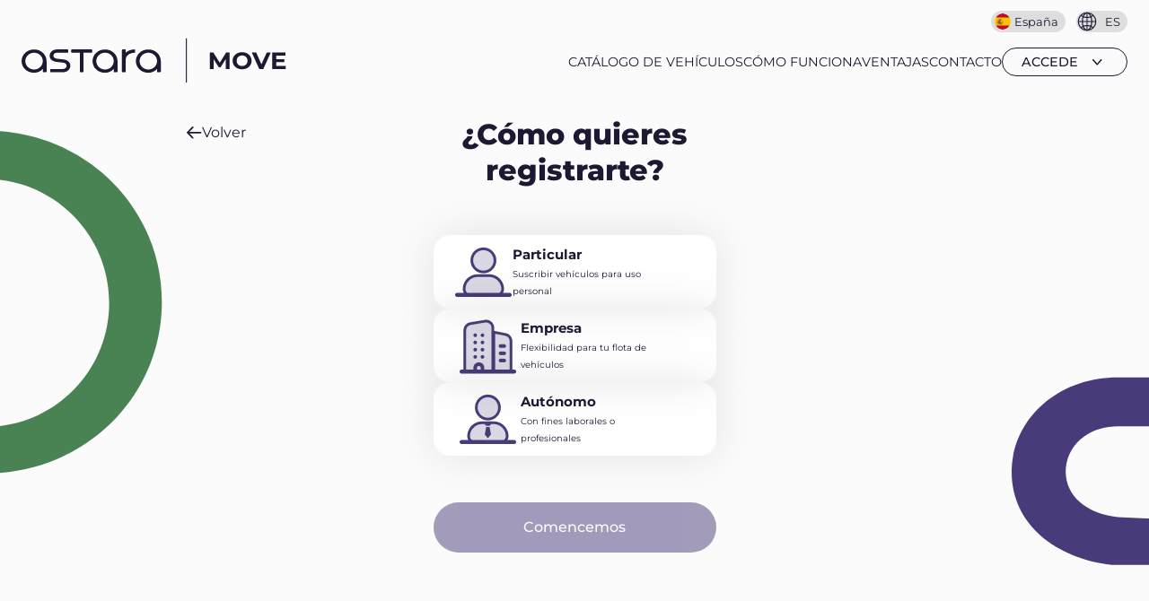

--- FILE ---
content_type: text/html; charset=utf-8
request_url: https://astaramove.com/registro
body_size: 21275
content:
<!DOCTYPE html><html lang="es"><head><meta charSet="utf-8" data-next-head=""/><meta name="viewport" content="width=device-width" data-next-head=""/><link rel="icon" type="image/png" sizes="32x32" href="/favicon-32x32.png"/><link rel="icon" type="image/png" sizes="64x64" href="/favicon-64x64.png"/><link rel="icon" type="image/png" sizes="128x128" href="/favicon-128x128.png"/><link rel="icon" type="image/png" sizes="180x180" href="/favicon-180x180.png"/><meta name="emotion-insertion-point" content=""/><meta name="emotion-insertion-point" content=""/><link rel="preload" href="/_next/static/media/Montserrat_Regular-s.p.131ccee2.ttf" as="font" type="font/ttf" crossorigin="anonymous" data-next-font="size-adjust"/><link rel="preload" href="/_next/static/media/Montserrat_Medium-s.p.33bee099.ttf" as="font" type="font/ttf" crossorigin="anonymous" data-next-font="size-adjust"/><link rel="preload" href="/_next/static/media/Montserrat_SemiBold-s.p.2ee0a84b.ttf" as="font" type="font/ttf" crossorigin="anonymous" data-next-font="size-adjust"/><link rel="preload" href="/_next/static/media/Montserrat_Bold-s.p.49247e10.ttf" as="font" type="font/ttf" crossorigin="anonymous" data-next-font="size-adjust"/><link rel="preload" href="/_next/static/media/Montserrat_ExtraBold-s.p.26ed41fd.ttf" as="font" type="font/ttf" crossorigin="anonymous" data-next-font="size-adjust"/><link rel="preload" href="/_next/static/media/Nissan_Light-s.p.5e3929c4.otf" as="font" type="font/otf" crossorigin="anonymous" data-next-font="size-adjust"/><link rel="preload" href="/_next/static/media/Nissan_Regular-s.p.6b426c66.otf" as="font" type="font/otf" crossorigin="anonymous" data-next-font="size-adjust"/><link rel="preload" href="/_next/static/media/Nissan_Bold-s.p.055e16b0.otf" as="font" type="font/otf" crossorigin="anonymous" data-next-font="size-adjust"/><link rel="preload" href="/_next/static/media/Poppins_Regular-s.p.b864d35b.ttf" as="font" type="font/ttf" crossorigin="anonymous" data-next-font="size-adjust"/><link rel="preload" href="/_next/static/media/Poppins_Medium-s.p.2fa1917a.ttf" as="font" type="font/ttf" crossorigin="anonymous" data-next-font="size-adjust"/><link rel="preload" href="/_next/static/media/Poppins_SemiBold-s.p.37a965d6.ttf" as="font" type="font/ttf" crossorigin="anonymous" data-next-font="size-adjust"/><link rel="preload" href="/_next/static/media/Poppins_Bold-s.p.86fc4208.ttf" as="font" type="font/ttf" crossorigin="anonymous" data-next-font="size-adjust"/><link rel="preload" href="/_next/static/media/Poppins_ExtraBold-s.p.d5b5e418.ttf" as="font" type="font/ttf" crossorigin="anonymous" data-next-font="size-adjust"/><link rel="preload" href="/_next/static/media/Sequel100Black_45-s.p.6508b946.ttf" as="font" type="font/ttf" crossorigin="anonymous" data-next-font="size-adjust"/><link rel="preload" href="/_next/static/media/FavoritStd_Regular-s.p.f180ab41.otf" as="font" type="font/otf" crossorigin="anonymous" data-next-font="size-adjust"/><link rel="preload" href="/_next/static/media/FavoritStd_Medium-s.p.937580b3.otf" as="font" type="font/otf" crossorigin="anonymous" data-next-font="size-adjust"/><link rel="preload" href="/_next/static/media/FavoritStd_Bold-s.p.e35cfa35.otf" as="font" type="font/otf" crossorigin="anonymous" data-next-font="size-adjust"/><link rel="preload" href="/_next/static/media/HyundaiSansText_Regular-s.p.f984b6ba.ttf" as="font" type="font/ttf" crossorigin="anonymous" data-next-font="size-adjust"/><link rel="preload" href="/_next/static/media/HyundaiSansText_Medium-s.p.4020fe8b.ttf" as="font" type="font/ttf" crossorigin="anonymous" data-next-font="size-adjust"/><link rel="preload" href="/_next/static/media/HyundaiSansText_Bold-s.p.cd40ce44.ttf" as="font" type="font/ttf" crossorigin="anonymous" data-next-font="size-adjust"/><link rel="preload" href="/_next/static/media/GalanoGrotesque_Regular-s.p.bb28b202.otf" as="font" type="font/otf" crossorigin="anonymous" data-next-font="size-adjust"/><link rel="preload" href="/_next/static/media/GalanoGrotesque_SemiBold-s.p.a2fc4cc3.otf" as="font" type="font/otf" crossorigin="anonymous" data-next-font="size-adjust"/><link rel="preload" href="/_next/static/media/Adelle_Sans_Thin-s.p.219e68f4.otf" as="font" type="font/otf" crossorigin="anonymous" data-next-font="size-adjust"/><link rel="preload" href="/_next/static/media/Adelle_Sans-s.p.5ef4922b.otf" as="font" type="font/otf" crossorigin="anonymous" data-next-font="size-adjust"/><link rel="preload" href="/_next/static/media/Adelle_Sans_SemiBold-s.p.e5f3a30c.otf" as="font" type="font/otf" crossorigin="anonymous" data-next-font="size-adjust"/><link rel="preload" href="/_next/static/media/Adelle_Sans_Heavy-s.p.ad447514.otf" as="font" type="font/otf" crossorigin="anonymous" data-next-font="size-adjust"/><link rel="preload" href="/_next/static/media/Adelle_Sans_ExtraBold-s.p.b7f0b52f.otf" as="font" type="font/otf" crossorigin="anonymous" data-next-font="size-adjust"/><link rel="preload" href="/_next/static/media/ABARTH_Light-s.p.97147f38.otf" as="font" type="font/otf" crossorigin="anonymous" data-next-font="size-adjust"/><link rel="preload" href="/_next/static/media/ABARTH_Heavy-s.p.576d37d8.otf" as="font" type="font/otf" crossorigin="anonymous" data-next-font="size-adjust"/><link rel="preload" href="/_next/static/chunks/da863db236b249c1.css" as="style"/><link rel="stylesheet" href="/_next/static/chunks/da863db236b249c1.css" data-n-g=""/><link rel="preload" href="/_next/static/chunks/a53d835e30a8e4dc.css" as="style"/><link rel="stylesheet" href="/_next/static/chunks/a53d835e30a8e4dc.css" data-n-g=""/><noscript data-n-css=""></noscript><script src="/_next/static/chunks/304c467ea60326a2.js" defer=""></script><script src="/_next/static/chunks/501198180d8f61da.js" defer=""></script><script src="/_next/static/chunks/861ddde0e4ef07a1.js" defer=""></script><script src="/_next/static/chunks/4ad69f1715f4c86c.js" defer=""></script><script src="/_next/static/chunks/5cf695bab9354cd7.js" defer=""></script><script src="/_next/static/chunks/65e7a71894a66468.js" defer=""></script><script src="/_next/static/chunks/817b13b0b0e083b6.js" defer=""></script><script src="/_next/static/chunks/2eb78a8607cbf712.js" defer=""></script><script src="/_next/static/chunks/52b677487034e761.js" defer=""></script><script src="/_next/static/chunks/274be6609a6f4583.js" defer=""></script><script src="/_next/static/chunks/624f8ebe2207dfbd.js" defer=""></script><script src="/_next/static/chunks/cf4e73dfcd1cc816.js" defer=""></script><script src="/_next/static/chunks/cb561b22a4aeb799.js" defer=""></script><script src="/_next/static/chunks/857f15bf81e12baa.js" defer=""></script><script src="/_next/static/chunks/c9e57e3c212fa78c.js" defer=""></script><script src="/_next/static/chunks/0a6a2e8367f0726d.js" defer=""></script><script src="/_next/static/chunks/c969d972165b27f9.js" defer=""></script><script src="/_next/static/chunks/ab482aea25ab2584.js" defer=""></script><script src="/_next/static/chunks/7e614f9d94b2ee70.js" defer=""></script><script src="/_next/static/chunks/turbopack-55ad38f806bca56c.js" defer=""></script><script src="/_next/static/chunks/f0954c101a84a0f4.js" defer=""></script><script src="/_next/static/chunks/c3dda5d338121615.js" defer=""></script><script src="/_next/static/chunks/2415056f1af39756.js" defer=""></script><script src="/_next/static/chunks/a005ee7b0864da48.js" defer=""></script><script src="/_next/static/chunks/cc82fab83c37a5d6.js" defer=""></script><script src="/_next/static/chunks/0f2f53ea098080c4.js" defer=""></script><script src="/_next/static/chunks/574718459b2866fa.js" defer=""></script><script src="/_next/static/chunks/57c8fa4fd4118b94.js" defer=""></script><script src="/_next/static/chunks/858dffc44998f9f0.js" defer=""></script><script src="/_next/static/chunks/turbopack-b8f85cf7a05b8b69.js" defer=""></script><script src="/_next/static/2026012121/_ssgManifest.js" defer=""></script><script src="/_next/static/2026012121/_buildManifest.js" defer=""></script></head><body class="montserrat_c1d4e887-module__PlqEDa__className"><div id="__next"></div><script id="__NEXT_DATA__" type="application/json">{"props":{"pageProps":{"_nextI18Next":{"initialI18nStore":{"es":{"common":{"sb_signup_have_an_account":"¿Ya tienes cuenta?","sb_cd_lastname":"Apellido del representante ","sb_no_thanks_button":"No, gracias","ago":"Hace {{date}}","delete_account_disclaimer_popup_title":"Tu cuenta ha sido eliminada","tabs":{"b2b":"Empresas y autónomos","b2c":"Particulares","restrictions":"Durante tu suscripción","roadAssistance":"Asistencia en Carretera","subscriptionEnd":"Fin de la suscripción","accident":"En caso de accidente","subscriptionStart":"Inicio de la suscripción"},"avios-promo-cta_link":"/acceso","sb_add_cc_screen_card_details":"Detalles de la tarjeta","sb_add_cc_screen_cancle":"Atrás","forgot_password_error_popup_title":"Error","sb_slash_month":"€/mes","sb_send_link_continue":"Cambiar e-mail","field_common_error_mandatory":"Este campo es obligatorio","maintenance_page_link_helpcenter":"Centro de ayuda","sb_cd_cif":"NIF empresa","sb_signup_password":"Contraseña","sb_catalog_slash_month":"mes","ob_foreigners_ad_state":"Estado","sb_credit_card_activate_btn":"Activar","sb_address_not_found":"La dirección es incorrecta","sb_cd_company_name":"Nombre de la empresa","sb_add_cc_screen_card_holder":"Nombre del titular de la tarjeta","sb_vat_plus":" + IVA","sb_pd_id_pt":"Cartão de Cidadão","waiting_list_popup_notice_title":"Enviado","sb_ok":"Continuar","sb_iva_included":"IVA incluido","sb_item_not_available":"No disponible","sb_pd_invoice_mail_tooltip":"Le enviaremos todas las facturas a este correo electrónico. Este correo electrónico no es válido para iniciar sesión en la cuenta. ","sb_verify_didnt_get":"¿No has recibido el código? ","appDownloadBanner":{"cta":{"apple":"Descárgalo en","google":"Disponible en"}},"sb_retry":"Reintentar","sb_verify_resend":" Reenviar el código","sb_cd_lastname_representative":"Apellidos del representante (apoderado)","sb_back_button":"Volver","sb_pd_phonenumber":"Número de teléfono","waiting_list_popup_notice_text":"Te avisaremos por email cuando el vehículo esté disponible.","sb_per_month_other":"{{count}} meses","sb_vip_screen_vat":"(IVA incluido)","sb_accept":"Aceptar","sb_cd_firstname_representative":"Nombre del representante (apoderado)","sb_per_month_one":"1 mes","avios-promo-cta":"Conectar cuenta","sb_signup_continue":"Continuar","sb_logout":"Cerrar sesión","powered_by":"Powered by","maintenance_page_subtitle":"Por favor regresa en unos minutos","sb_tax_text":"IVA","avios-promo-subtitle":"Realiza tu primera suscripción y consigue 10.000 Avios y 1.000 con las siguientes que realices.","sb_signup_email":"E-mail","sb_vehicle_subscripton_packs_desc":"Elige la duración mínima de tu suscripción. Cuanto más tiempo te lo quedes más económicas serán tus cuotas.","sb_catalog_slash_month_nc":"/mes","sb_page_not_found_subtitle":"La página a la que intentas acceder no está disponible ","sb_cd_firstname":"Nombre del representante (apoderado)","sb_credit_card_set_inactive_btn":"Desactivar","sb_ad_residence_country":"País de residencia","astaraMove":"Astara Move","BT_payment_desc":"Realiza tu pago directamente en nuestra cuenta bancaria según las condiciones de tu contrato con Astara Move","delete_account_disclaimer_popup_button":"De acuerdo","sb_popular":"Popular","sb_cancel":"Cancelar","delete_account_disclaimer_popup_description":"Ha sido un placer compartir contigo este viaje. Hasta pronto.","success":"Éxito","success_customMessage_0":"Acción realizada con éxito","sb_for_month_pack_disabled":"no disponible","avios-terms-conditions":"Ver términos y condiciones","sb_for_month_min_duration":"Duración mínima","sb_pd_invoice_mail":"Email para facturas","sb_cd_id":"NIF empresa","sb_back_to_home":"Volver a la portada","sb_for_month":"{{369}} meses","sb_suscribe_me":"Seleccionar","sb_credit_card_set_primary_btn":"Establecer como método de pago principal","sb_for_month_pack_renew":"Renovable","maintenance_page_title":"Estamos mejorando nuestra web","sb_per_month":"1 mes","sb_vehicle_subscripton_packs_title":"Planes disponibles","sb_pd_id_error":"Formato incorrecto","sb_inc_vat":"IVA incluido","avios-promo-title":"Consigue Avios con tus suscripciones","included":"Incluido","sb_page_not_found_title":"Página no encontrada","or":"o","bt_payment_title":"Transferencia bancaria","sb_for_month_renew":"MES A MES","sb_pd_id":"DNI/NIE","sb_add_cc_screen_title":"Añade un método de pago","edit_info_header_title":"Tu cuenta","sb_no_connection_title":"Parece que no hay conexión a Internet","schedule":"Horario","sb_expires":"Caduca el ","sb_no_connection_subtitle":"Comprueba tu conexión y vuelve a intentarlo por favor.","sb_pb_id_pt":"Cartão do Cidadão","sb_pd_id_es":"DNI/NIE","sb_pd_lastname":"Apellidos","maintenance_page_text_helpcenter":"También puedes consultar nuestro","sb_from_price":"Desde","sb_signup_login":"Inicia Sesión","sb_overview_disclaimer":"Esta imagen puede no coincidir con el modelo o versión","sb_id_allowed_formats":"Formatos permitidos","sb_pd_id_foreigner":"Documento fiscal","sb_slash_month_nc":"/mes","sb_pd_firstname":"Nombre"},"errors":{"error_customMessage_7033":"Error/issue CRM","error_customMessage_7032":"Sus datos no se pueden eliminar porque tenía una suscripción con nosotros en los últimos 6 meses","error_customMessage_7035":"Los documentos están siendo validados manualmente","error_customMessage_7034":"Los documentos están siendo validados por Onfido","error_customMessage_7037":"Error general","error_customMessage_4122":"Error general","error_customMessage_7036":"Es necesario añadir la documentación","error_customMessage_4123":"Error al recuperar contraseña","error_customMessage_7039":"Lo sentimos, el transporte no está permitido a esa ubicación","error_customMessage_4124":"Error al recuperar contraseña","error_customMessage_7070":"El enlace para cambiar tu contraseña ha expirado. Si deseas recuperar tu contraseña, por favor, solicítalo nuevamente desde la página de inicio de sesión.","error_customMessage_7031":"Contraseña incorrecta","error_customMessage_7030":"Error al activar el usuario","error_customMessage_7029":"Faltan datos en la solicitud","error_customMessage_4116":"Error general","error_customMessage_7044":" Lo sentimos, la cancelación no es posible en los últimos dos días de la suscripción. Puedes realizarla en el proximo ciclo de tu suscripción.","error_customMessage_7043":"La dirección está incompleta. Por favor, asegúrate de incluir el número de la calle.","error_customMessage_7046":"Lo sentimos, la subscripción no se puede realizar en estos momentos. Inténtalo en unos minutos o contacta con nosotros.","error_customMessage_7045":"No podemos completarlo porque estás intentando suscribirte a un vehículo al que no tienes acceso.","error_customMessage_7048":"Este catálogo es para empresas.","error_customMessage_7047":"Tu nuevo email no puede ser igual al anterior","error_customMessage_4057":"Error general","error_customMessage_4014":"Los datos introducidos no corresponden a ningún usuario","error_customMessage_4058":"Error, falta el valor de customerToken","error_customMessage_7049":"Este catálogo es para particulares.","error_customMessage_7040":"Error al obtener datos de Google","error_customMessage_7042":"El código es incorrecto. Inténtalo de nuevo.","error_customMessage_7041":"Email en uso. Prueba a acceder o recuperar tu contraseña.","error_customMessage_504":"No es posible continuar en estos momentos. Inténtalo pasados unos minutos. Gracias","error_customMessage_0":"Error general","error_customMessage_4062":"El cliente no existe","error_customMessage_7011":"No puedes acceder. Ponte en contacto con nosotros para resolver esta incidencia.","error_customMessage_4063":"Se ha producido un error al modificar los datos de pago","error_customMessage_7010":"Error de excepción","error_customMessage_4064":"Datos inválidos al modificar detalles de facturación","error_customMessage_7013":"Los documentos han sido rechazados","error_customMessage_7057":"El password no puede ser similar al email","error_customMessage_7012":"Tienes un cobro pendiente, contáctanos para solucionarlo y habilitar nuevas suscripciones.\n\n","error_customMessage_7015":"Error general","error_customMessage_7014":"Datos incorrectos","error_customMessage_7058":"Tu método de pago no es válido o no está soportado. Por favor, añade otro.","error_customMessage_4061":"Se ha producido un error al modificar los datos de cliente","error_customMessage_error":"Ha ocurrido un error","error_customMessage_4059":"Se ha producido un error al modificar la configuración de notificaciones","error_customMessage_4018":"Error general","error_customMessage_4019":"Nuestra aplicación es solo para clientes particulares. Para cualquier suscripción o gestión para empresas y autónomos, visita nuestra página web astaramove.com","error_customMessage_credit_cards_only":"Solo se aceptan tarjetas de crédito.  Por favor, verifica tu método de pago e inténtalo nuevamente.","error_customMessage_7022":"Error al enviar el código de verificación","error_customMessage_7066":"El cupón no se puede volver a utilizar.","error_customMessage_7021":"Email incorrecto o inválido","error_customMessage_7065":"Código de cupón inválido. Inténtalo de nuevo.","error_customMessage_7024":"Error general","error_customMessage_7068":"Ha ocurrido un problema. Por favor, inténtalo de nuevo más tarde.","error_customMessage_7023":"Error general","error_customMessage_7067":"Código de cupón caducado","error_customMessage_7026":"El cliente ya está registrado","error_customMessage_7025":"El cliente no ha verificado su email","error_customMessage_7069":"Este e-mail ya está registrado. Por favor, introduce otro e-mail","error_customMessage_user_alreadyRegistered":"Este e-mail ya está en uso. \nInicia sesión para acceder a tu cuenta.  ","error_customMessage_7028":"Error general","CHPA01":"El correo electrónico y la contraseña son iguales","error_customMessage_7027":"Error general","CHPA02":"Su contraseña no puede ser similar al email","CHPA03":"Fallo en la operación","CHPA04":"Fallo en la operación","error_customMessage_7060":"Número de identidad incorrecto","CHPA05":"El enlace para restablecer tu contraseña ha expirado. Si aún necesitas cambiarla, por favor solicita uno nuevo.","CHPA06":"Contraseña anterior incorrecta","error_customMessage_7062":"El password no puede ser similar al email","error_customMessage_7061":"El password no puede ser similar al email","error_customMessage_7020":"Error general","error_customMessage_7064":"Temporalmente no se puede acceder al registro en la aplicación, abra astaramove.com para completarlo.","error_customMessage_7063":"El usuario ya existe en otro país","error_customMessage_404":"La página no existe - Error 404","error_customMessage_400":"Solicitud inválida - Error 400","error_customMessage_7019":"Ya estás identificado en otro dispositivo","error_customMessage_401":"Acceso no autorizado - Error 401","error_customMessage_4423":"El e-mail o contraseña que has indicado no corresponde a ninguna cuenta activa en nuestro servicio.","error_customMessage_7018":"No puedes acceder. Ponte en contacto con nosotros para resolver esta incidencia."},"home":{"contactBanner":{"text":"No te preocupes, escríbenos y te ayudamos","action":"Contacta ahora","title":"¿Tienes alguna consulta?"},"vehicleDetailSubscriptionBenefits":{"highlights":[{"icon":"positionShift","title":"Flexibilidad","description":"Si tu vida cambia o ya no lo necesitas, no tienes por qué estar atado a un coche, date de baja."},{"icon":"savings","title":"Ahorro","description":"Este vehículo puede ser tuyo desde \u003cstrong\u003e{{startPrice}}/mes\u003c/strong\u003e. Cuotas fijas, sin sorpresas ni gastos imprevistos."},{"description":"Kilometraje a tu medida, tú eliges cuánto quieres recorrer con nosotros.","icon":"ruler","title":"A tu medida"},{"icon":"giftBox","title":"Todo incluido","description":"Mantenimientos y reparaciones incluidos, nosotros nos encargamos de todo."},{"description":"Sin trampa ni cartón, sin letra pequeña, ni gastos inesperados, tu cuota y nada más.","icon":"euroBuster","title":"Sin gastos extra"},{"title":"En las buenas y no tan buenas","description":"Seguro a todo riesgo con franquicia y asistencia en carretera 24/7.","icon":"care"}],"title":"Ventajas de suscribirte a este {{vehicleClassification}}"},"latestNews":{"more":"Ver más noticias","title":"Ver más noticias"},"astaraPlayBanner":{"title":"Muévete diferente con nuestras herramientas de movilidad.","gasol":"Encuentra la gasolinera más barata","cta":"descubre el superpoder de astara play"},"heroCarousel":[{"title":"Suscríbete a tu próximo coche","link":"/registro","cta":"REGÍSTRATE AHORA","store":"both","highlight":"descárgate la app de astara move"},{"title":"Suscríbete a tu próximo coche","args":["Todo incluido","Vehículos nuevos y seminuevos","Sin esperas","Sin entrada"],"img":"/assets/images/homeHero/home-slider-road.jpg","link":"/registro","store":"b2c","cta":"REGÍSTRATE AHORA","highlight":"cambia la forma de moverte","desc":"Precio cerrado con seguro, mantenimiento e impuestos incluidos. Sin letra pequeña."},{"cta":"REGÍSTRATE AHORA","title":"\u003cb\u003eSuscripción\u003c/b\u003e de vehículos profesionales","highlight":"Flexibilidad para empresas y autónomos","store":"b2b","desc":"Precio cerrado con seguro, mantenimiento e impuestos incluidos. Sin letra pequeña.","link":"/registro"}],"subscriptionBenefits":{"benefits":{"1":{"text":"Tú decides cuánto tiempo te lo quieres quedar","image":"lock","title":"FLEXIBILIDAD"},"2":{"title":"Sin esperas","image":"calendar","text":"Elige cuándo y dónde quieres tu vehículo"},"3":{"title":"Sin entradas","text":"Sin cuota de entrada","image":"card"}},"title":"\u003cbold\u003ePor qué suscribirte\u003c/bold\u003e a Astara Move"},"nw_submit_btn":"Suscribirme","nw_lastname_placeholder":"Escribe tus apellidos","nw_title":"Suscríbete a nuestro boletín de noticias","cta":{"b2b":"Ver el catálogo para profesionales","b2c":"Ver el catálogo para particulares","play":"Ver cómo funciona"},"appDownloadModal":{"body":"Disfruta de la libertad de tu coche con nuestra aplicación.","cta":"Descargar la APP","title":"Suscríbete en la app"},"appDownloadBanner":{"cta":{"google":"Disponible en","apple":"Descárgalo en"},"desc":"Encuentra tu próximo coche y gestiona tus suscripciones con la app de Astara Move.","title":"Descárgate nuestra APP"},"nw_email_placeholder":"Escribe tu e-mail","featuredVehicles":{"b2c":"\u003cbold\u003eDestacados para particulares\u003c/bold\u003e","b2b":"\u003cbold\u003eDestacados para tu negocio\u003c/bold\u003e"},"nw_subtitle":"Recibe todas nuestras novedades directamente en tu e-mail","nw_error_mandatory":"Este campo es obligatorio","nw_lastname_label":"Apellidos","nw_legal":"He leído y acepto el contenido de las \u003ca href='https://astaramove.com/condiciones-de-uso'\u003eCondiciones de uso\u003c/a\u003e y la \u003ca href='https://astaramove.com/politica-de-privacidad'\u003ePolítica de privacidad\u003c/a\u003e de Astara Move S.L.","nw_tnk_title":"¡Gracias por subscribirte a nuestro boletín de noticias!","videoSrc":"https://www.youtube.com/embed/GlTOtoTIv4o?\u0026autoplay=1\u0026controls=1\u0026modestbranding=1\u0026showinfo=0","nw_name_label":"Nombre","nw_email_label":"E-mail","nw_name_placeholder":"Escribe tu nombre","nw_legal_text":"He leído y acepto el contenido de las Condiciones de uso y la Política de privacidad de Astara Move S.L.","howToSubscribe":{"steps":{"1":"Navega por nuestra selección de vehículos y elige el que más te guste","2":"Crea tu cuenta fácilmente a través de nuestra web o app","3":"Escoge tu duración, kilómetros, detalles de entrega, seguro y método de pago","4":"¡Listo! Ahora solo tienes que disfrutar de tu nuevo vehículo"},"title":"\u003cbold\u003eCómo suscribirte\u003c/bold\u003e a un vehículo en Astara Move"},"nw_tnk_text":"Te mantendremos informado de las últimas novedades de Astara Move."},"layout":{"footer":{"twitter":"https://twitter.com/astaramove","ourFleet":{"title":{"B2B":"Nuestra flota para empresas","B2C":"Nuestra flota para particulares"},"item":"Vehículos por suscripción en {{city}}"},"tiktok":"https://www.tiktok.com/@astaramove","prizes":{"corporate":"/blog/astara-move-premio-corporate-2022","queensleague":"https://queensleague.pro/"},"phone":"+34 911 092 526","contactUs":"Contactar","email":"info@astaramove.com","linkedin":"https://www.linkedin.com/company/astaramove/","manageCookies":"Gestionar cookies","discover":"Descubre Astara Move","facebook":"https://www.facebook.com/astaramove","instagram":"https://www.instagram.com/astaramove/","followUs":"Síguenos en:"},"press":{"title":"Nos mencionan"},"faqs":{"title":"Preguntas frecuentes","subtitle":"Cómo funciona"},"penalties":{"title":"Penalizaciones"},"blog":{"title":"Últimas noticias","subtitle":"Últimas noticias"},"handbook":{"title":"Manual de uso"},"subscriptionGeneralTerms":{"subtitle":"Condiciones generales de uso","title":"Términos y condiciones generales de suscripción"}},"links":{"/handbook":{"text":"Manual de uso","link":"/manual"},"/subscription-general-terms":{"link":"/terminos-generales-de-suscripcion","text":"Términos generales de la suscripción"},"press":[{"alt":"elle","asset":"/assets/images/footer/press-0-es.png","link":"https://www.elle.com/es/living/ocio-cultura/a43484847/astara-move/"},{"link":"https://www.elmundo.es/motor/2023/03/28/64231932e4d4d89a0b8b4595.html","asset":"/assets/images/footer/press-1-es.png","alt":"el-mundo"},{"asset":"/assets/images/footer/press-2-es.png","alt":"el-español","link":"https://www.elespanol.com/motor/20230327/carlos-reina-astara-move-queremos-netflix-spotify/751675295_0.html"},{"asset":"/assets/images/footer/press-3-es.png","alt":"el-economista","link":"https://www.eleconomista.es/motor/noticias/12206666/03/23/Astara-Move-una-nueva-forma-de-entender-la-movilidad.html"},{"link":"https://www.elimparcial.es/noticia/252454/motor/astara-move-movilidad-a-la-carta-desde-1-a-9-meses.html","asset":"/assets/images/footer/press-4-es.png","alt":"el-imparcial"},{"alt":"es-diario","asset":"/assets/images/footer/press-5-es.png","link":"https://www.esdiario.com/motor/25682/astara-move-servicio-movilidad.html"}],"/loyalty":{"link":"/perfil/fidelizacion"},"/privacy-policy":{"text":"Política de privacidad","link":"/politica-de-privacidad"},"/blog":{"link":"/blog","next":"Ver más noticias","text":"Blog"},"/astara-store":{"link":"https://www.coches.net/concesionario/astaramoveleganes/","text":"Astara Store"},"/astara-store/move-selection":{"text":"Astara Move VO Selección","link":"https://www.coches.net/concesionario/astaramoveleganes/"},"/business/subscription-general-terms":{"text":"Términos generales de la suscripción","link":"/empresas/terminos-generales-de-suscripcion"},"/allowed-document-formats":{"link":"/formato-documentos-admitidos","text":"Documentos permitidos"},"/penalizations":{"link":"/penalizaciones","text":"Penalizaciones"},"/carsharing":{"text":"Car Sharing Madrid","link":"https://gotoglobal.com/es/country/spain"},"/help_center":{"text":"Centro de Ayuda","link":"https://helpcenter.astaramove.com/s/?language=es"},"/business/catalog":{"text":"Catálogo profesionales","link":"/empresas/catalogo"},"/business/terms-of-use":{"text":"Condiciones de uso","link":"/empresas/condiciones-de-uso"},"/cookie-policy":{"link":"/politica-de-cookies","text":"Política de cookies"},"/allowed-document-formats-taxID":{"text":"Documentos permitidos","link":"https://taxid.pro/docs/countries"},"/catalog":{"link":"/catalogo","filter":{"pack":{"long":{"link":"/suscripcion-larga-duracion"},"short":{"link":"/suscripcion-corta-duracion"}}},"text":"Catálogo particulares"},"/terms-of-use":{"text":"Condiciones de uso","link":"/condiciones-de-uso"},"/business/faqs":{"text":"Centro de Ayuda","link":"/empresas/faqs"}},"meta":{"images":{"myCar":"$t(images.default)","termsOfUse":"$t(images.default)","article":"$t(images.default)","recover":"$t(images.default)","subscriptionGeneralTerms":"$t(images.default)","blog":"$t(images.default)","paymentMethods":"$t(images.default)","registerResult":"$t(images.default)","default":"https://astaramove.com/assets/images/es-es/og.png","account":"$t(images.default)","handbook":"$t(images.default)","register":"$t(images.default)","catalog":"$t(images.default)","access":"$t(images.default)","privacyPolicy":"$t(images.default)","documentation":"$t(images.default)","update":"$t(images.default)","catalogPro":"$t(images.default)","home":"$t(images.default)","subscriptions":"$t(images.default)"},"titles":{"register":"Astara Move - Crea tu cuenta","subscriptions":"Astara Move - Mis suscripciones","access":"Astara Move - Entra en tu cuenta","catalogPro":"Suscripción flexible de furgonetas, coches y motos - Astara Move","blogPost":"{{postTitle}}","blog":"Astara Move - Blog de coches por subscripción","handbook":"Astara Move - Manual","verificationResultado":"Astara Move - Verificación de tu cuenta","termsOfUse":"Astara Move - Condiciones de uso","sparePartsPrice":"Astara Move - Precios de reparaciones y recambio de piezas de vehículos","filter":{"pack":{"short":"Astara Move - Suscripción de vehículos por corta duración","long":"Astara Move - Suscripción de vehículos por larga duración","per_month":"Astara Move - Coches de suscripción durante 1 mes","per_month_other":"Astara Move - Coches de suscripción durante {months} meses"}},"cookiePolicy":"Astara Move - Política de cookies","cityPro":"Astara Move - Vehículos por suscripción en {{city}}","home":"Astara Move - Coches por suscripción","account":"Astara Move - Perfil","subscriptionNoStock":"{{manufacturer}} {{model}} {{desdes/por}} {{price}} al mes - Astara Move","invoices":"Astara Move - Tus Facturas y recibos","recover":"Astara Move - Recupera tu cuenta","howItWorks":"Astara Move - Cómo funciona","penalizations":"Astara Move - Penalizaciones","engine":"Coches {{size}} {{engine}} por suscripción - Astara Move ","paymentMethodsAgregar":"Astara Move - Métodos de pago","myCar":"Astara Move - Suscripción {{manufacturer}} {{model}} {{version}}","faqs":"Preguntas frecuentes de la suscripción de vehículos","update":"Astara Move - Cambiar contraseña","subscribe":"Astara Move - Creación de suscripción","roadsideAssistance":"Astara Move - Asistencia en carretera","subscription":"{{manufacturer}} {{model}} desde {{price}} al mes - Astara Move","loyalty":"Astara Move - Fidelización","documentation":"Astara Mºove - Documentación","subscriptionGeneralTerms":"Astara Move - Términos generales de suscripción","verification":"Astara Move - Verificación de tu cuenta","catalog":"Catálogo - Coches por suscripción - Astara Move","city":"Astara Move - Vehículos por suscripción en {{city}}","registerResult":"Astara Move - Creando tu cuenta","privacyPolicy":"Astara Move - Política de privacidad","paymentMethods":"Astara Move - Métodos de pago"},"meta":{"default":[{"content":"{{description}}","hid":"description","name":"description"},{"hid":"twitter:card","name":"twitter:card","content":"summary_large_image"},{"content":"{{title}}","hid":"twitter:title","property":"twitter:title"},{"content":"{{description}}","property":"twitter:description","hid":"twitter:description"},{"property":"twitter:image","hid":"twitter:image","content":"{{image}}"},{"property":"og:url","hid":"og:url","content":"https://astaramove.com"},{"property":"og:type","hid":"og:type","content":"website"},{"content":"{{title}}","hid":"og:title","property":"og:title"},{"content":"Astara Move","hid":"og:site_name","property":"og:site_name"},{"content":"{{description}}","property":"og:description","hid":"og:description"},{"hid":"og:image","content":"{{image}}","property":"og:image"},{"content":"FvY_qVmsqohjxUI-bdLv388JNYkV6nDHL_5Bx2EbTO4","name":"google-site-verification"}],"register":"$t(meta.default)","account":"$t(meta.default)","handbook":"$t(meta.default)","myCar":"$t(meta.default)","registerResult":"$t(meta.default)","documentation":"$t(meta.default)","privacyPolicy":"$t(meta.default)","subscription":"$t(meta.default)","access":"$t(meta.default)","subscriptionGeneralTerms":"$t(meta.default)","subscriptions":"$t(meta.default)","blog":"$t(meta.default)","recover":"$t(meta.default)","termsOfUse":"$t(meta.default)","catalog":"$t(meta.default)","home":"$t(meta.default)","paymentMethods":"$t(meta.default)","catalogPro":"$t(meta.default)","update":"$t(meta.default)","article":"$t(meta.default)"},"descriptions":{"home":"Suscripción de vehículos para particulares y empresas","filter":{"pack":{"short":"Catálogo de coches disponibles para suscripción de 1 a 18 meses","per_month":"Catalog of cars available for 1 month subscription.","per_month_other":"Catalog of cars available for {months} months subscription.","long":"Catálogo de coches disponible para suscripciones de 24, 36 o 48 meses"}},"catalogPro":"Suscripción flexible de furgonetas, coches, motos para profesionales ¿Necesitas una flota temporal totalmente flexible? Suscríbete a un vehículo en cuestión de minutos y cámbialo cuando quieras","howItWorks":"Cómo suscribirte a un vehículo en Astara Move","city":"Catálogo de coches por suscripción disponibles en {{city}}","blog":"Descubre noticias relevantes sobre la movilidad flexible y cómo los coches por suscripción están para quedarse","engine":"Suscripción de vehículos {{size}} {{engine}} para particulares y empresas","subscriptionNoStock":"Suscripción de vehículos {{manufacturer}} {{model}} para particulares y empresas","catalog":"Suscribirse a un coche con todo incluido es muy sencillo. Elige el coche por suscripción que más te guste y págalo mes a mes. ","cityPro":"Catálogo de coches y furgonetas por suscripción disponibles en {{city}}","subscription":"Suscripción de vehículos {{manufacturer}} {{model}} para particulares y empresas"}},"auth":{"sb_ob_success_title":"Ya tienes tu cuenta en Astara Move","sb_add_freelance_details_title":"Datos Personales","sb_freelancer":"Autónomo","goto_login_no_account":"¿Aún no tienes cuenta?","sb_verify_code":"Código de verificación","onfido_scan_error_popup_main_button":"Ajustes ","white_label_modal_body":"\u003cp\u003ePara completar tu registro y gestionar tu suscripción, te llevaremos a nuestro sitio web principal, \u003cstrong\u003eAstara MOVE\u003c/strong\u003e.\u003c/p\u003e \u003cp\u003e\u003cstrong\u003eEl proceso de compra se realiza en un solo lugar\u003c/strong\u003e, para que puedas gestionar fácilmente todas tus suscripciones.\u003c/p\u003e","reset_password_password_hint":"Nueva contraseña","sb_email_and_pass_identical":"El correo electrónico y la contraseña no pueden ser idénticos","sb_send_link_continue":"Cambiar e-mail","sb_verify_company_documents":"Verificar documentación de la empresa","onfido_manual_review_subtitle":"Desafortunadamente no podemos verificar tu identidad. ","reset_password_header_title":"Cambia tu contraseña","onfido_scan_error_popup_title":"Cámara no autorizada","sb_ad_country":"País","sb_signup_title":"Crea tu cuenta","onfido_manual_review_description_2":"Te informaremos una vez tu cuenta sea verificada, aprobada o en el caso de que necesitemos cualquier información más.","onfido_success_review_title":"Ya tienes tu cuenta en Astara Move","onfido_manual_review_description_1":"Nuestro equipo hará una revisión de los datos que nos has enviado.","onfido_manual_review_description":"Nuestro equipo hará una revisión de los datos que nos has enviado.","forgot_password_choose_new_password":"Elige una contraseña para tu cuenta","login_forgot_password":"¿Has olvidado tu contraseña?","sb_upload_legal_docs":"NIF empresa","onfido_auto_review_subtitle":"Nuestro sistema está revisando tu solicitud","sb_freelancer_description":"Con fines laborales o profesionales","sb_overview_accept_tc":"He leído y acepto las ","onfido_scan_error_popup_decline_button":"Cancelar","onfido_auto_review_description2":" Recibirás una notificación una vez ","sb_upload_company_docs":"Necesitamos un \u003cstrong\u003edocumento con el NIF de empresa definitivo\u003c/strong\u003e para verificar el número de NIF. ","sb_select_country_title":"¿En qué país le gustaría suscribirse?","sb_success_verify_my_docs":"Verificar mi carnet de conducir","sb_company_description":"Flexibilidad para tu flota de vehículos","reset_password_old_password_hint":"Contraseña actual","forgot_password_description":"Añade tu e-mail y te enviaremos un enlace para restablecer tu contraseña si el e-mail coincide con una cuenta existente.","sb_submit":"Enviar","onfido_auto_review_header_title":"Ya casi está","sb_private_user":"Particular","sb_verify_title":"Verifica tu e-mail","sb_pd_useterms_privacy":"Acepto Los \u003ca href=\"https://astaramove.com/condiciones-de-uso\"\u003eTérminos y condiciones de uso \u003c/a\u003e y la \u003ca href=\"https://astaramove.com/politica-de-privacidad\"\u003ePolítica de privacidad\u003c/a\u003e","sb_allowed_types":"Formatos permitidos: PDF, JPG, PNG hasta 5MB","sb_preverification_paragraph1":"Carnet de conducir","sb_preverification_paragraph2":"Suficiente luz para tomarte un selfie","onfido_manual_review_main_button":"Entendido","onfido_reject_review_contactus":"Contactar con atención al cliente","sb_personal_details_title":"Datos personales","sb_what_do_you_want_to_register_as":"¿Cómo quieres registrarte?","sb_signup_hint":"Debe contener al menos 8 caracteres, con letras y números.","forgot_password_header_title":"¿Has olvidado tu contraseña?","sb_ob_success_subtitle":"Let´s move!","forgot_password_update_my_password_btn":"Actualizar contraseña","sb_private_user_description":"Suscribir vehículos para uso personal","onfido_scan_error_popup_description":"Acceso a cámara denegado.\nNecesitamos acceso para continuar con la verificación.","sb_preverificaiton_title":"Prepárate para verificar tu identidad","onfido_manual_review_header_title":"¿Qué es lo siguiente?","white_label_modal_disclaimer":"No te preocupes, es rápido y seguro.","onfido_auto_review_description3":"la verificación se haya completado.","onfido_reject_review_subtitle2":"Tu cuenta ha sido rechazada","sb_upload_freelance_docs":"Justificante pago autónomos​","onfido_manual_review_description3":"Te informaremos una vez tu cuenta sea verificada.","onfido_success_review_main_button":"Suscríbete a un vehículo","onfido_success_review_subtitle2":"Celébralo con tu primera suscripción a uno de nuestros vehículos","sb_and_the_fem":"y la","onfido_auto_review_description":"Nos puede llevar unos 5 minutos. ","onfido_manual_review_subtitle2":"Tus datos han sido enviados para que lo revisemos.","sb_input_representative_docs":"Subir documento notarial","sb_lets_start":"Comencemos","sb_upload_freelance_docs_text":"Necesitamos el último \u003cstrong\u003ejustificante de pago de la cuota de autónomos\u003c/strong\u003e para verificar tu identidad. ","sb_verify_subtitle":"Por favor, copia el código de verificación que hemos enviado a tu e-mail e introdúcelo a continuación:","onfido_manual_review_description4":"aprobada o en el caso de que necesitemos ","onfido_manual_review_description5":"cualquier información más.","sb_add_compnay_details_title":"Añadir datos de la empresa","reset_password_reenter_password_hint":"Repite la nueva contraseña","sb_success_catlog":"Ver el catálogo","onfido_reject_review_bottom":"Para más información puedes","sb_upload_docs":"Subir documento","forgot_password_send_link":"Enviar e-mail","white_label_modal_title":"Ya casi estás, es hora de dar el paso con Move","sb_preverification":"Verificación","goto_login_signup":"Regístrate","reset_password_description":"Introduce una nueva contraseña para ","sb_preverification_subtitle":"Todo lo que necesitas es","sb_pd_id":"DNI/NIE","sb_company":"Empresa","sb_preverification_next":"Siguiente","sb_forgot_password_popup_subtitle":"Te hemos enviado un correo con un enlace para que puedas crear una nueva contraseña. Por favor, revisa también la carpeta de spam en caso de que no lo encuentres en tu bandeja de entrada.","sb_signup_subtitle":"Regístrate gratis para suscribirte a tu próximo vehículo","sb_pd_special_offers":"Consiento expresamente recibir comunicaciones comerciales personalizadas, incluidas ofertas, descuentos y promociones, por cualquier medio, incluido el electrónico, de Astara Move S.L. sobre productos, servicios y eventos relacionados con la movilidad organizados por dicha sociedad, hasta la revocación del consentimiento por mi parte.","reset_password_submit":"Enviar","onfido_success_review_subtitle":"Let´s move!","goto_login_main_button":"Iniciar sesión","onfido_reject_review_subtitle":"Hemos detectado un problema con los datos que nos has enviado","sb_upload_representative_docs":"Por favor, sube un documento que demuestre que el representante legal tiene la autoridad para actuar en nombre de la empresa. Esto puede ser un \u003cstrong\u003epoder notarial\u003c/strong\u003e u otro documento legal que indique explícitamente esta capacidad.\nEs importante que el documento incluya:\n\u003cul\u003e\n\u003cli\u003e\u003cstrong\u003eNombre completo y apellidos\u003c/strong\u003e del representante legal.\u003c/li\u003e\n\u003cli\u003e\u003cstrong\u003eInformación\u003c/strong\u003e que confirme su autorización para actuar en representación de la empresa.\u003c/li\u003e\n\u003c/ul\u003e","sb_signup_login":"Inicia Sesión","sb_preverification_skip":"Saltar este paso","sb_email_and_pass_similar":"La contraseña no puede contener parte del correo"},"my-account":{"sb_cancellation_return_summary_d2d_address":"Dirección de recogida","ma_my_subscription_renewal_banner_A_buycard_body":"Contacta con nosotros para más información","sb_cancellation_return_type_d2d_time_chose":"Dinos en que franja prefieres la recogida:","avios-login-title":"Tus Avios","sb_my_subscription_empty_btn":"Ir al catálogo","ma_my_subscription_renewal_label":"Renovar suscripción","ma_my_subscription_renewal_process_feedback_title":"¡Renovación realizada!","sb_postcode_validation":"El código postal no existe","sb_invoices_link":"Facturas y recibos","avios-promo-header":"Realiza tu primera suscripción y consigue 10.000 Avios y 1.000 con las siguientes que realices.","ma_my_subscription_renewal_banner_B_title":"Suscripción en proceso de renovación","sb_cancellation_return_summary_d2d_date":"Fecha de recogida ","sb_add_cc_screen_cancle":"Atrás","ma_my_subscription_renewal_process_summary_title":"Resumen de la renovación","ma_subscriptions_filter_status_ended":"Terminadas","ma_warning_pp_retry_in_progress_title":"Reintento en curso","sb_cancellation_return_summary_button":"Confirmar devolución","ap_button_preferred":"Preferido","ma_my_subscription_renewal_banner_B_body":"La renovación de tu suscripción se hará efectiva a partir del \u003cstrong\u003e{data}\u003c/strong\u003e","ma_warning_pp_update_in_progress_title":"Método de pago actualizado - Reintento en curso","ma_success_pp_succeded_body":"Todos sus pagos pendientes se han procesado correctamente. Por favor, compruebe su bandeja de entrada de correo electrónico para ver sus recibos.","sb_payment_method":"Método de pago\t","sb_next_payment_label":"Siguiente","avios-promo-menu":"Fidelización","ma_error_pp_title_other":"Error de pago","ma_subscriptions_details_ended_plan_date_start":"Fecha de inicio","sb_cancellation_return_title":"¿Cómo quieres devolver el vehículo? ","avios-login-iberia":"Login con Iberia Plus","sb_cancel_sub_pickup_subtitle":"Nos pondremos en contacto contigo para acordar la hora de entrega.","sb_msd_discount_included":"(descuento incluido)","ma_subscription_damage_delivery_title":"Daños en la entrega","sb_ad_postal":"Código Postal","sb_invoices_concept":"Concepto","sb_msd_billing_title":"Pagos","sb_mysb_km_included":"Incluye","sb_my_subscriptions_empty_subtitle":"Empieza a buscar tu próximo vehículo en nuestro catálogo","empty_receipt_list":"¡Ops! no hay recibos en las fechas seleccionadas","sb_verify_title":"Verifica tu e-mail","sb_cancellation_return_type_d2d_address_cllient":"Añade la dirección de recogida","bank-company-internacional":"Banco Internacional","new_delete_account_ActionNotAllowed_title":"Importante","sb_help_center":"Centro de Ayuda","sb_personal_details_title":"Datos personales","reset_password_error_popup_content":"Error","ma_my_subscription_payment_alert_description":"Tienes un pago pendiente en alguna de tus suscripciones. Revísalas para reintentar el pago o actualiza o añade un nuevo método en tu","sb_ad_state":"Provincia","bank-acctype-view":"Cuenta vista","ma_error_pp_body_other":"Usted \u003cstrong\u003etiene {{count}} pagos pendientes\u003c/strong\u003e por un total de \u003cstrong\u003e{{amount}}€\u003c/strong\u003e. Asegúrese de que dispone de fondos suficientes o actualice su método de pago para resolverlos. Recibirás un recibo por correo electrónico una vez que el pago se haya realizado correctamente. Comprueba tu \u003csubscriptions\u003eárea de Suscripciones\u003c/subscriptions\u003e para ver cuáles están afectadas.","bank-company-chile":"Banco de Chile","payment-method-change-success-message":"Su método de pago ha cambiado correctamente ","sb_ms_active":"Activa","sb_receipts_notfound":"No hemos encontrado recibos con estos datos.","sb_free":" Gratis","sb_cancel_sub_you_drop_it_off_description":"Elige cuál de nuestros puntos de recogida es mejor para ti","sb_cancellation_return_summary_dropoff_date":"Fecha de entrega","sb_details_reautorization_link":"Formulario de autorización","sb_cancellation_confirmation_title":"Suscripción cancelada","sb_cancellation_return_type_dropoff_d2d_info":"¿No encuentras un punto de entrega cercano?\u003cbr/\u003eConsulta nuestro \u003cstrong\u003eservicio de recogida.\u003c/strong\u003e","sb_cancellation_return_summary_d2d":"Servicio de recogida","sb_cancellation_return_dropoff_title":"Nos lo traes","sb_msd_row_coupon_first_month_label":"Solo la primera cuota","ma_my_subscription_renewal_cancelation_body":"\u003cstrong\u003eImportante:\u003c/strong\u003e Cancelando la renovación de tu suscripción, esta pasará a ser mensual salvo que escojas un nuevo plan.","avios-promo-login-password":"Contraseña","delete_account_button_text":"Eliminar cuenta","ma_subscriptions_details_ended_plan_insurance":"Seguro","avios-promo-login-header":"Inicia sesión en tu cuenta y activa tus Avios.","sb_change_email_subtitle":"Si cambias el e-mail de tu cuenta tendrás que verificarlo","reset_password_success_popup_action":"OK","bank-company-santander":"Banco Santander","date_filter_clear":"Cancelar","sb_cancel_sub_we_pick_it_up":"Lo recogemos","ma_subscriptions_filter_date_furthest":"Fecha más lejana","ma_my_subscription_renewal_banner_A_renewcard_body":"Elige un nuevo período y continua disfrutando del servicio  ","ma_subscriptions_filter_plate_placeholder":"Matrícula","sb_cancellation_confirmation_message":"\u003cp\u003eTu Suscripción al \u003cstrong\u003e{{make}} {{model}} {{version}}\u003c/strong\u003e ha sido cancelada. \u003c/p\u003e \u003cp\u003eSi por alguna razón este vehículo no cumple con tus expectativas, explora nuestro catálogo y encuentra el modelo que más se ajuste a tus necesidades.\u003c/p\u003e ","sb_vip_screen_vat":"(IVA incluido)","payment-method-change-pop-up-title":"¿Desea cambiar el método de pago?","sb_ms_pending":"Pendiente de aprobación","sb_invoices_button_select_all":"Seleccionar el resto","sb_address_details_title":"Dirección de facturación","sb_cancellation_return_type_d2d_date_chose":"¿Qué día quieres la recogida? ","avios-promo-cta":"Conectar cuenta","avios-promo-login":"Iniciar sesión","ma_my_subscription_renewal_banner_A_buycard_feedback":"INFORMACIÓN SOLICITADA","ma_subscription_payment_alert_description":"Tienes un pago pendiente. Puedes reintentar el pago, actualizar o añadir un nuevo método.","sb_cancel_sub_next_button":"Siguiente","ma_my_subscription_renewal_process_km_regularization_body":"\u003cstrong\u003eHas recorrido {mileage}km\u003c/strong\u003e\u003cbr\u003e\u003cbr\u003eLo que supone un exceso de {mileage}km respecto a los {mileage}km contratados inicialmente.\u003cbr\u003e\u003cbr\u003ePara poder renovar tu plan, es necesario regularizar este exceso abonando un importe de \u003cstrong\u003e{price}\u003c/strong\u003e.\u003cbr\u003e\u003cbr\u003eEste cargo se aplicará el día de inicio del nuevo plan.","sb_cancellation_return_type_dropoff_hub_details":"Lo entregas en:","sb_msd_door_to_door":"Puerta a puerta","ma_error_sd_pp_body_one":"El intento de pago para \u003cstrong\u003e{{concept}}\u003c/strong\u003e el \u003cstrong\u003e{{date}}\u003c/strong\u003e por \u003cstrong\u003e{{amount}}€\u003c/strong\u003e ha fallado. Asegúrese de que su método de pago tiene fondos suficientes, actualícelo o vuelva a intentar el pago.","ma_subscriptions_cards_ended_model":"Modelo","sb_my_sub_list_title":"Suscripciones","sb_cancel_sub_vip_service_title":"Servicio de recogida VIP","avios-promo-login-title":"Inicia sesión en tu cuenta de Iberia Plus o Vueling Club","sb_cancel_sub_future_btn2_text":"Cancelar la suscripción","sb_invoices_model":"Modelo","sb_cancellation_return_confirmation_title":"Suscripción en proceso de cancelación","sb_inactive_payments_list":"Métodos de pago desactivados","sb_msd_row_end_date":"Fecha de finalización","ma_subscription_damage_return_title":"Daños en la devolución","sb_subscription_detail_cancel_btn":"Cancelar Suscripción","ma_subscriptions_filter_status_approved":"Aprobadas","sb_cancellation_return_type_d2d_time_call":"Contactaremos contigo para para concretar exactamente la hora de recogida","sb_my_subscriptions_empty_title":"¿Aún no te has suscrito?","new_delete_account_feedback_button":"Cerrar","sb_invoices_selected_items":"elementos seleccionados.","sb_coverage":"seguro","sb_cancel_sub_active_row3":"En caso de cancelación anticipada, podrían aplicarse penalizaciones. Para más información consulta los \u003cstrong\u003eTérminos y Condiciones\u003c/strong\u003e ","sb_cancel_sub_active_row1":"Deberás devolver el vehículo antes del \u003cstrong\u003e{data}\u003c/strong\u003e.","sb_cancellation_return_type_dropoff_time_choose":"Dinos a qué hora quieres entregarlo:","sb_cancel_sub_active_row2":"Tu renovación de \u003cstrong\u003e{plan} programada para el {data} \u003c/strong\u003e también se cancelará.","sb_cancel_sub_vip_service_subtitle":"Con tu dirección calcularemos el precio del transporte","sb_invoices_button_download":"Descargar","ma_subscriptions_filter_status_pending_approval":"Pendientes de aprobación","sb_invoices_dropdown_invoices":"Facturas","sb_ms_cancel_request":"Cancelación solicitada","avios-promo-connected-account":"Cuenta conectada","bank-company-estadochile":"Banco del Estado de Chile","reset_password_old_password_hint":"Contraseña actual","ma_my_subscription_renewal_cancelation_link":"Cancelar renovación","avios-promo-table-app-bonus-title":"Cuenta conectada","sb_details_autorization_link":"Formuliario de autorización","sb_cancellation_return_confirmation_dropoff_description":"\u003cp\u003eDevuelve el vehículo en:\u003cbr/\u003e\n\u003cp\u003e\u003cstrong\u003e {{hub_address}}\u003c/strong\u003e\u003c/p\u003e\n\u003cp\u003eFecha: \u003cstrong\u003e {{data}}\u003c/strong\u003e \u003c/p\u003e\n\u003cp\u003eHorario: \u003cstrong\u003e {{data_time}}\u003c/strong\u003e \u003c/p\u003e\n\u003cbr/\u003e\n\u003cp\u003eTu suscripción se dará por cancelada tras la devolución del vehículo.\u003c/p\u003e\n\u003cp\u003eSi cambias de idea, puedes continuar con el vehículo y tu suscripción se renovará automáticamente el {{data}}.\u003c/p\u003e","ma_my_subscription_renewal_process_summary_data":"Fecha de renovación","ma_warning_pp_in_progress_body":"Hemos iniciado el proceso de reintento de pago. Esto puede llevar algún tiempo mientras intentamos procesar su pago pendiente. Si el problema persiste, se lo notificaremos por correo electrónico. Una vez que el pago se haya procesado correctamente, recibirá un recibo.","avios-terms-conditions":"Ver términos y condiciones","sb_add_dd_screen_account_holder":"Titular de la cuenta","sb_invoices_date":"Fecha","ma_my_subscription_renewal_process_km_regularization_cta":"CONFIRMAR","sb_msd_row_next_payment":"Próximo pago","avios-promo-start":"Realiza una suscripción","ma_subscription_info_message_\u003e20_body":"Hemos recibido tu solicitud correctamente. Como aún falta tiempo para el inicio, no podemos asignarte un vehículo por el momento. Te confirmaremos todos los detalles unas semanas antes. Será un modelo igual o mejor al que seleccionaste.","sb_pd_save_btn":"Guardar","sb_cancellation_return_type_address":"Dirección","sb_delete_account_value":"ELIMINAR","sb_invoices_error":"Se ha producido un error en la descarga, inténtalo de nuevo.","sb_contract_1":"Además, en caso de ser una cancelación anticipada, comprueba en los ","sb_contract_2":"Términos y condiciones","ma_subCancelation_denied_popup_title":"No es posible cancelar  ","sb_cancellation_return_type_summary_title":"Devolución vehículo","sb_contract_3":"de tu suscripción las posibles penalizaciones que podrían aplicarse.","ma_error_pp_body_one":"Su pago pendiente de \u003cstrong\u003e{{amount}}€\u003c/strong\u003e para la suscripción \u003csubscription\u003e{{modelVersion}}\u003c/subscription\u003e  no se ha podido procesar. Asegúrese de que dispone de fondos suficientes, actualice su método de pago o reintente el pago.","sb_address_comment":"Por ejemplo: Calle Mayor, 28, 28013, Madrid, España.","sb_invoices_license":"Matrícula","sb_change_password":"Cambiar contraseña","ma_my_subscription_renewal_banner_A_buycard_cta":"SOLICITAR INFORMACIÓN","avios-promo-connected":"Tu cuenta está conectada:","sb_msd_sub_details":"Detalles de la suscripción","sb_cancel_sub_active_title":"¿Deseas cancelar la suscripción?","ma_success_pp_succeded_title":"Éxito","ma_my_subscription_renewal_cancelation_feedback_cta":"VOLVER A MI SUSCRIPCIÓN","sb_msd_row_payment_method":"Método de pago","sb_roadside_assistance":"Asistencia en carretera ","sb_cancellation_return_d2d_description":"\u003cstrong\u003eLo recogemos\u003c/strong\u003e en cualquier parte. Dinos tu dirección y calcularemos el precio de la recogida.","ma_my_subscription_renewal_process_feedback_cta":"VOLVER A MIS SUSCRIPCIONES","sb_verify_subtitle":"Por favor, copia el código de verificación que hemos enviado a tu e-mail e introdúcelo a continuación:","avios-promo-title":"Consigue Avios con tus suscripciones","ma_my_subscription_renewal_process_feedback_body":"Las nuevas condiciones de tu contrato tendrán efecto apartir del  \u003cstrong\u003e{data}\u003c/strong\u003e   Puedes consultar los detalles de tu nuevo plan en los detalles de suscripción. ","sb_cancellation_return_type_dropoff_time_info":"Lo entregas en horario de:","ma_my_subscription_renewal_process_km_regularization_title":"Regularización kilometraje","sb_cancel_sub_active_subtitle":"Importante: si decides dar de baja tu suscripción tendrás que devolver el vehículo antes del {nextDate}.\u003cbr/\u003e Además, en caso de cancelación anticipada, consulta los \u003cstrong\u003eTérminos y Condiciones\u003c/strong\u003e de tu suscripción para conocer las penalizaciones que se pueden aplicar.","sb_invoices_dropdown_receipts":"Recibos","ma_error_sd_pp_title_other":"Error de pago","payment-method-change-pop-up-text":"Todas tus suscripciones y pagos se cargarán a este nuevo método de pago. ","sb_cancel_sub_vip_service_date":"Elegir fecha ","sb_cancel_sub_pickup_screen_address":"En la dirección","sb_add_crdit_card_button":"Añadir nueva tarjeta","date_filter_to":"Hasta","bank-company-bice":"Banco BICE","ma_subscriptions_filter_status_cancelled":"Canceladas","ma_subscriptions_filter_status_pending_cancellation":"Devolución agendada","sb_cancellation_return_confirmation_button":"Volver a mis suscripciones","connect_banner_title":"Conviértete en el experto de tu flota de vehículos","ma_subscription_damage_subtitle":"Lista en detalle de daños","reset_password_submit":"Enviar","sb_msd_row_insurance":"Seguro","ma_error_sd_pp_title_one":"Error de pago","sb_period":"Período","ma_subscriptions_filter_status_empty_title":"No tienes suscripciones {status}","ma_error_pp_title_one":"Error de pago","ma_subscription_damage_total02":"Total a pagar","sb_overview_disclaimer":"Esta imagen puede no coincidir con el modelo o versión","ma_subscription_damage_total01":"Total de daños","sb_email_and_pass_similar":"La contraseña no puede contener parte del correo","sb_msd_row_monthly_cost_total":"Total mensual","sb_delete_account_subtitle":"Esto eliminará todos tus datos y no se puede deshacer. Por favor escribe  \" ELIMINAR \"  para confirmar:","sb_msd_docs_title":"Documentación","ma_subscriptions_cards_returnedBy":"Devolver antes del","new_delete_account_feedback_body":"No nos gustan las despedidas y sentimos que hayas decidido dejarnos. Si vuelves a necesitarnos te esperaremos con los brazos abiertos.","sb_invoices_amount":"Importe","date_filter_title":"Filtrar","sb_invoices_download":"Descargar","sb_cancel_sub_vip_service_disclaimer":"El costo del transporte se cobrará en la fecha de recogida","avios-promo-bonus":"Bono de Bienvenida","bank-company-falabella":"Banco Falabella","ma_error_sd_pp_body_other":"Hemos intentado procesar sus pagos, pero lamentablemente no ha sido posible. Asegúrese de que su método de pago tiene fondos suficientes o actualícelo para completar los pagos.","ma_my_subscription_renewal_banner_A_buycard_title":"Compra tu vehículo","sb_cancel_sub_future_title":"¿Quieres cancelar la suscripción?","ma_my_subscription_payment_alert_title":"Alerta de pago","sb_cancellation_return_summary_d2d_time":"Hora de recogida ","ma_subscriptions_cards_cancelled":"Cancelada antes de inicio el","sb_cancellation_return_dropoff_description":"Elige en qué \u003cstrong\u003epunto de devolución\u003c/strong\u003e deseas entregar tu vehículo.","ma_subscriptions_cards_activeSince":"Activa desde","sb_cancellation_return_type_d2d_cost_info":"Coste de la recogida","sb_add_dd_screen_iban":"IBAN","ma_subscriptions_cards_deliveryOn":"Entrega el","sb_ad_city":"Ciudad","bank-company-security":"Banco Security","sb_msd_row_invocies":"Facturas y recibos","ma_my_subscription_renewal_banner_A_body":"Decide cómo quieres continuar con tu vehículo","sb_cancel_sub_vip_service_pickup_details":"Lo recogemos por:","sb_msd_general_terms_conditions_pdf":"Términos y Condiciones Generales de la suscripción ","bank-company-itau":"Banco Itaú","reset_password_success_popup_title":"¡Contraseña cambiada!","sb_invoices_check_unselect_page":"Desmarcar la página","sb_msd_row_coupon_code":"Código promocional","avios-promo-total":"Total","ma_subscriptions_cards_ended_data_ends":"Fin","sb_subscription_returnedBy":"Devolver antes del","avios-promo-account":"Tu cuenta:","ma_subscriptions_cards_ended_period":"Periodo","sb_msd_row_start_date":"Fecha de inicio","ma_subscription_payment_alert_button1":"Reintentar pago","ma_subscriptions_details_ended_plan_date_end":"Fecha de finalización","ma_subscription_payment_alert_button2":"Actualizar método","ma_my_subscription_renewal_process_km_regularization_link":"Cancelar","sb_bottom_bar_main_button":"Siguiente","ma_my_subscription_renewal_cancelation_cta":"CONTINUAR CON LA RENOVACIÓN","sb_invoices_button_cancel":"Cancelar","bank-company-creditoeinversiones":"Banco de Credito e Inversiones","sb_invoices_empty":"Aún no tienes ninguna factura o recibo","sb_msd_receival_title":"Recepción del vehículo","ma_my_subscription_renewal_cancelation_feedback_body":"La renovación que solicitaste para el \u003cstrong\u003e{date}\u003c/strong\u003ede \u003cstrong\u003e{plan}\u003c/strong\u003e al \u003cstrong\u003e{vehicle}\u003c/strong\u003e ha sido cancelada.\u003cbr\u003e\u003cbr\u003eSi el plan no te convencía, puedes volver a solicitar una nueva renovación en los detalles de tu suscripción.","ma_subscriptions_cards_ended_data_start":"Inicio","sb_add_dd_screen_iban_confirm":"Al proporcionar tu IBAN, estás autorizando a Astara Move a sus subsidiarias y a Stripe, nuestro servicio de pago.","sb_msd_original_calss":"Vehículo inicial","sb_vip_screen_sent_km":"km","ma_error_pp_button_update":"Actualizar método de pago","ma_subscriptions_details_ended_plan_plate":"Matrícula","reset_password_error_popup_action":"OK","sb_cancellation_return_summary_dropoff_time":"Hora de entrega","sb_details_autorization_title":"¿No vas a venir a recogerlo tú?","sb_invoices_vehicle":"Vehículo","bank-acctype-checking":"Cuenta corriente","sb_cancellation_return_type_d2d_dropoff_points_btt":"VER PUNTOS DE ENTREGA","connect_banner_button":"SOLICÍTALO","sb_no_slots_available_other_date":"Por favor selecciona otra fecha ","bank-company-consorcio":"Banco Consorcio","sb_delivery_date":"Fecha de entrega","ma_my_subscription_payment_alert_link":"área de 'Métodos de pago'","sb_language":"idioma","avios-promo-table-avios":"Avios","sb_cancellation_confirmation_btt":"Ir al catálogo","ma_subscriptions_details_ended_plan_period":"Periodo","reset_password_success_popup_content":"La contraseña se ha cambiado. Utilízala para conectarte de nuevo.","reset_password_reenter_password_hint":"Repite la nueva contraseña","sb_cancellation_return_d2d_title":"Lo recogemos","sb_cancellation_return_type_dropoff_date_info":"Lo entregas el día:","sb_invoices_check_select_page":"Seleccionar la página","sb_cancel_sub_future_subtitle":"La cancelación es gratuita excepto si se han aplicado gastos de envío a domicilio.","ma_error_pp_button_retry":"Reintentar el pago","sb_cancellation_return_type_d2d_dropoff_points_info":"\u003cstrong\u003e¿Prefieres venir a entregarlo?\u003c/strong\u003e Consulta nuestros puntos de entrega:","sb_cancel_sub_pickup_title":"Información de entrega","sb_msd_row_license":"Matrícula","sb_cancel_sub_active_btn_text":"Continuar con la suscripción","new_delete_account_body":"¿Seguro que deseas eliminar tu cuenta?","sb_invoices_back":"VOLVER AL LISTADO","ma_my_subscription_renewal_banner_A_renewcard_cta":"RENOVAR AHORA","ma_subscriptions_filter_date_closer":"Fecha más cercana","reset_password_error_popup_title":"No se ha podido cambiar la contraseña","sb_cancellation_return_type_d2d_date_info":"Lo recogemos el día:","sb_change_email_title":"Cambiar e-mail","sb_cancellation_return_type_dropoff_d2d_ btt":"SERVICIO DE RECOGIDA","bank-acctype-rut":"Cuenta RUT","ma_subscription_payment_alert_label":"Alerta de pago","bank-company-scotiabank":"Scotiabank","avios-promo-subtitle":"Realiza tu primera suscripción y consigue 10.000 Avios y 1.000 con las siguientes que realices.","sb_vip_screen_sent_description":"Distancia de Astara Move: ","ma_my_subscription_renewal_cancelation_title":"¿Deseas cancelar la renovación?","sb_cancel_sub_pickup_screen_date":"Devuelves el vehículo el","sb_verify_code":"Código de verificación","ma_subscription_info_message_\u003e20_title":"Inicio en más de 20 días","ma_subscriptions_details_ended_invoices_title":"Facturas y recibos","ma_subscription_damage_IVA":"IVA(21%)","ma_subscriptions_filter_status_active":"Activas","ma_my_subscription_renewal_process_summary_bd_title":"Nueva cuota mensual","reset_password_password_hint":"Nueva contraseña","ma_my_subscription_renewal_process_plan_label":"{variable} renovación","sb_ms_subscription_details":"Detalles de la suscripción","ma_my_subscription_renewal_process_summary_bd_currently":"(Actual)","ma_subscriptions_filter_status_empty_button":"Ir al catálogo","sb_cancellation_return_type_d2d_address_details":"Lo recogemos en:","sb_cancellation_return_summary_dropoff_address":"Dirección:","sb_cancel_sub_we_pick_it_up_description":"Calcularemos el precio dependiendo de la distancia","sb_cancel_sub_confirm_button":"Continuar","reset_password_header_title":"Cambia tu contraseña","bank-company-ripley":"Banco Ripley","sb_cancel_sub_vip_service_time":"Hora de la recogida","avios-promo-table-app-bonus-description":"500 Avios por conectar tu cuenta desde la app","avios-promo-register":"¿No tienes cuenta? \u003ca href=\"https://www.avios.com/en-GB/join\" target=\"_blank\"\u003eRegístrate\u003c/a\u003e","sb_msd_row_date":"Fecha","ma_my_subscription_renewal_cancelation_feedback_title":"Renovación cancelada","sb_prev_vehicles_header_title":"Vehículos anteriores","date_filter_search":"Buscar","avios_old_subscriptor":"Consigue 1.000 Avios con las suscripciones que realices.","ma_subCancelation_denied_popup_button":"Volver a mis suscripciones","new_delete_account_feedback_title":"Cuenta eliminada","ma_subscriptions_cards_ended_vehicle":"Vehículo","ma_my_subscription_renewal_banner_A_renewcard_title":"Renueva tu plan ","sb_cancellation_return_confirmation_d2d_description":"\u003cp\u003eRecogeremos el vehículo en\u2028\u003cbr/\u003e\n\u003cstrong\u003e{{address}}\u003c/strong\u003e\u003c/p\u003e\n\u003cp\u003eFecha: \u003cstrong\u003e{{data}}\u003c/strong\u003e\u003c/p\u003e\n\u003cp\u003eHorario: \u003cstrong\u003e{{data_time}}\u003c/strong\u003e\u003c/p\u003e\n\u003cbr/\u003e\n\u003cp\u003eTu suscripción se dará por cancelada tras la devolución del vehículo.\u003c/p\u003e","sb_msd_return_title":"Devolución del vehículo","sb_ad_address":"Dirección","sb_no_slots_available":"No hay horarios disponibles ","avios-promo-login-email":"E-mail","ma_my_subscription_renewal_process_plan_title":"¿Por cuanto tiempo quieres renovar?","new_delete_account_title":"Eliminar cuenta","connect_banner_body":"Consulta el historial completo de trayectos, consumo y emisiones. \u003cstrong\u003e9€/mes\u003c/strong\u003e por vehículo. \u003cstrong\u003ePrimer mes gratis 🎁\u003c/strong\u003e  ","sb_details_reautorization_title":"Autorización realizada","bank-company-btgpactual":"Banco BTG Pactual","sb_delete_account_title":"¿Seguro que deseas eliminar tu cuenta?","sb_msd_row_km_plan":"Plan de kilometraje","sb_invoices_title":"Facturas y recibos","sb_cancel_sub_choose_delivery_title":"¿Cómo quieres devolverlo?","sb_invoices_notfound":"No hemos encontrado facturas con estos datos","bank-company-hsbcbank":"HSBC BANK","sb_ms_cancelled":"Cancelada","bank-acctype-savings":"Cuenta de ahorros","sb_cancel_sub_you_drop_it_off":"Lo dejas","ma_subscriptions_details_ended_plan_title":"Información del plan","sb_cancel_sub_active_btn2_text":"Gestionar la devolución del vehículo","new_delete_account_button":"Eliminar cuenta","sb_pickup_screen_opening_hours":"Elige la hora:","ma_my_subscription_renewal_process_summary_cta":"RENOVAR SUSCRIPCIÓN","sb_vip_screen_time":"Escoge el horario","sb_details_autorization_desc":"Rellena el siguiente formulario de autorización con los datos de la persona que va a venir a recogerlo.","avios-promo-award":"Premio nueva suscripción","ap_button_set_preferred":"Hacer preferido","sb_cancel_sub_vip_service_address":"Tu dirección","new_delete_account_ActionNotAllowed_body":"Aún tienes alguna suscripción activa. Debes finalizarla primero para poder eliminar tu cuenta.","avios-promo-table-status":"Estado","ma_my_subscription_renewal_banner_B_link":"Cancelar renovación","sb_msd_title":"Detalles de la suscripción","sb_ms_payment_alert":"Pago pendiente","reset_password_description":"Introduce una nueva contraseña para ","sb_cancellation_return_type_d2d_confirmation":"Recoger en esta dirección","ma_my_subscription_renewal_banner_A_title":"Tu suscripción esta apunto de finalizar ","sb_pd_id":"DNI/NIE","sb_details_reautorization_desc":"Has autorizado a {{autorized_name}} a recoger tu vehículo. Si quieres modificar cualquier dato, rellena de nuevo el formulario.","sb_ad_address_error":"Tu dirección debe contener al menos 5 caracteres","ma_subCancelation_denied_popup_body":"\u003cstrong\u003eActualmente no hay fechas disponibles para solicitar la devolución de tu vehículo.\u003c/strong\u003e\u003cbr\u003e\n\nDado que estás muy cerca de la fecha de renovación, actualmente no hay fechas válidas disponibles. Podrás programar la devolución en el próximo ciclo de facturación, que comienza el --/--/----. Tu suscripción seguirá activa hasta entonces.\n\n¿Quieres más información? \u003ca href=\"https://helpcenter.astaramove.com/s/?language=es\"\u003eSaber más de mi suscripción\u003c/a\u003e","sb_msd_row_monthly_cost":"Cuota mensual","avios-promo-table-concept":"Concepto","new_delete_account_ActionNotAllowed_button":"Entendido","sb_cancellation_return_summary_dropoff_details":"Entrega en:","avios-login-vueling":"Login con Vueling Club","ma_my_subscription_renewal_process_km_title":"Ahora elige los kilómetros mensuales","ma_subscriptions_filter_date_placceholder":"Ordenar por","sb_cancel_sub_future_btn_text":"Continuar con la suscripción","ma_subscriptions_details_ended_plan_km":"Plan de kilómetros","sb_msd_row_monthly_cost_total_fisrt_month_label":"A partir del 2º mes:"},"geomismatch":{"de":{"modal":{"language":{"es":"spanisch","en":"englisch","fr":"französisch","pt":"portugiesisch","it":"italienisch","de":"deutsch"},"cta":{"stay":"Auf {{toCountry}} bleiben","choose":"Ort wählen","switch":"Wechseln zu {{fromCountry}}"},"country":{"ES":"Spanien","PT":"Portugal","CL":"Chile","CH":"Schweiz"},"title":"Hallo!","description":"Es scheint, dass du dich in {{fromCountry}} befindest. Du bist jedoch dabei, den {{toCountry}}-Onlineshop zu betreten. Bitte beachte, dass die Fahrzeuge in diesem Shop nur an Adressen innerhalb von {{toCountry}} versandt werden können.","selector":{"location":"Ort wählen","language":"Sprache wählen"}}},"it":{"modal":{"language":{"en":"inglese","de":"tedesco","fr":"francese","es":"spagnolo","it":"italiano","pt":"portoghese"},"selector":{"location":"Scegli una posizione","language":"Scegli una lingua"},"country":{"ES":"Spagna","CL":"Chile","CH":"Svizzera","PT":"Portogallo"},"title":"Ciao","cta":{"switch":"Passa a {{fromCountry}}","stay":"Rimani su {{toCountry}}","choose":"Scegli la posizione"},"description":"Ciao! Sembra che ti trovi a {{fromCountry}}. Stai per entrare nel negozio online di {{toCountry}}. Ti ricordiamo che i veicoli presenti in questo negozio possono essere spediti solo a indirizzi in {{toCountry}}."}},"es":{"modal":{"language":{"es":"español","fr":"francés","pt":"portugués","it":"italiano","de":"alemán","en":"inglés"},"country":{"ES":"España","PT":"Portugal","CL":"Chile","CH":"Suiza"},"cta":{"choose":"Elegir ubicación","switch":"Cambiar a {{fromCountry}}","stay":"Permanecer en {{toCountry}}"},"selector":{"location":"Elegir ubicación","language":"Elegir idioma"},"title":"¡Hola!","description":"Parece que te encuentras en {{fromCountry}}. Sin embargo, estás a punto de ingresar a la tienda en línea {{toCountry}}. Ten en cuenta que los vehículos en esta tienda solo pueden enviarse a direcciones dentro de {{toCountry}}."}},"en":{"modal":{"selector":{"location":"Choose a location","language":"Choose a language"},"language":{"it":"italian","pt":"portuguese","en":"english","es":"spanish","de":"german","fr":"french"},"country":{"CH":"Switzerland","CL":"Chile","PT":"Portugal","ES":"Spain"},"cta":{"stay":"Stay on {{toCountry}}","switch":"Switch to {{fromCountry}}","choose":"Choose location"},"title":"Hello!","description":"It appears that you are located in {{fromCountry}}. However, you are about to enter the {{toCountry}} online store. Please note that vehicles in this store can only be shipped to addresses within {{toCountry}}."}},"fr":{"modal":{"language":{"pt":"portugais","fr":"français","es":"español","en":"anglais","de":"allemand","it":"italien"},"country":{"PT":"Portugal","ES":"Espagne","CH":"Suisse","CL":"Chile"},"cta":{"switch":"Passer à {{fromCountry}}","choose":"Choisir l'emplacement","stay":"Rester sur {{toCountry}}"},"title":"Salut!","description":"Il semble que tu te trouves à {{fromCountry}}. Cependant, tu es sur le point d'entrer dans la boutique en ligne {{toCountry}}. Note que les véhicules de cette boutique ne peuvent être expédiés qu'à des adresses situées en {{toCountry}}.","selector":{"language":"Choisir la langue","location":"Choisir un emplacement"}}},"pt":{"modal":{"language":{"de":"alemão","fr":"francês","en":"inglês","es":"espanhol","pt":"português","it":"italiano"},"selector":{"language":"Escolher um idioma","location":"Escolher uma localização"},"title":"Olá","description":"Parece que se encontra em {{fromCountry}}. Contudo está a aceder a loja online de {{toCountry}}. Tenha em atenção que os veículos desta loja apenas poderão ser entregues nas moradas em {{toCountry}}.","country":{"CH":"Suíça","ES":"Espanha","PT":"Portugal"},"cta":{"switch":"Mudar para {{fromCountry}}","stay":"Permanecer em {{toCountry}}","choose":"Escolher localização"}}}},"country-selector":{"countrySelector":{"language":{"en":"English","es":"Español"},"country":{"PT":"Portugal","CH":"Suiza","CL":"Chile","ES":"España"}}},"header":{"menu":{"astara":{"faqs":{"icon":"FaqIcon","text":"FAQS","link":"/faqs"},"help_center":{"text":"Centro de Ayuda","icon":"HelpCenterIcon","link":"https://helpcenter.astaramove.com/s/?language=es"},"catalog":{"store":{"B2B":{"text":"Vehículos para profesionales","link":"/empresas/catalogo"},"B2C":{"text":"Vehículos para particulares","link":"/catalogo"}},"title":"Catálogo","titleDesktop":"Catálogo de vehículos"},"language":{"icon":"LangIcon"},"contact":{"icon":"ContactIcon","text":"Contacto"},"how_it_works":{"icon":"FaqIcon","link":"/como-funciona","idBox":"como-funciona","text":"Cómo funciona"},"logout":{"text":"Cerrar sesión","icon":"LogoutIcon"},"home":{"link":"/"},"emovili":{"icon":"EnergyIcon","link":"https://cloud.management.astaramove.com/Ventajas_Move","text":"Ventajas"},"contactAlternative":{"icon":"ContactIconAlternative","text":"Contacto"}},"notAuthUser":{"login":{"text":"Accede a tu cuenta","link":"/acceso"},"title":"Tu cuenta","loginDesktop":"Accede","register":{"link":"/registro","text":"Crea una cuenta"}},"authUser":{"links":[{"text":"Datos personales","icon":"DataIcon","link":"/perfil/cuenta"},{"link":"/perfil/suscripciones","icon":"SubscriptionsIcon","text":"Suscripciones"},{"link":"/perfil/metodos-de-pago","icon":"PaymentsIcon","text":"Métodos de pago"},{"text":"Facturas y recibos","icon":"InvoicesIcon","link":"/perfil/facturas"},{"text":"Centro de Ayuda","icon":"HelpCenterIcon","link":"https://helpcenter.astaramove.com/s/?language=es"},{"key":"users-manual","icon":"RoadAssistIcon","link":"/asistencia-en-carretera","text":"Asistencia en carretera"},{"icon":"ChangePasswordIcon","text":"Cambiar contraseña","link":"/perfil/actualizar"},{"text":"Fidelización","link":"perfil/fidelizacion","icon":"LoyaltyIcon","key":"avios-promo-menu"}],"greeting":"Hola","logout":"Cerrar sesión"}},"popup_how_help_btn":"Ir al centro de ayuda","popup_contact_us_title":"¿Tienes alguna duda?","popup_contact_description":"Obtén respuesta a todas tus dudas consultando las preguntas frecuentes en el Centro de Ayuda de Astara Move.","popup_contact_us_email_phone":"O contacta con nosotros \u003ca href=\"mailto:info@astaramove.com\"\u003einfo@astaramove.com\u003c/a\u003e\n\u003cbr /\u003e\n\u003ca href=\"tel:+34911092514\"\u003e+34 911 092 514\u003c/a\u003e"},"onfido-widget":{}}},"initialLocale":"es","ns":["common","errors","home","layout","links","meta","auth","my-account","geomismatch","country-selector","header","onfido-widget"],"userConfig":null}},"__N_SSG":true},"page":"/registro","query":{},"buildId":"2026012121","isFallback":false,"isExperimentalCompile":false,"gsp":true,"locale":"es","locales":["es","en-ES","en-PT","pt-PT","de-CH","fr-CH","it-CH","en-CH","es-CL"],"defaultLocale":"es","scriptLoader":[]}</script></body></html>

--- FILE ---
content_type: text/css; charset=UTF-8
request_url: https://astaramove.com/_next/static/chunks/da863db236b249c1.css
body_size: 4501
content:
:root{--cc-font-family:"Montserrat";--cc-font-size:16px;--cc-bg:#fff;--cc-z-index:2147480000;--cc-text:#2d4156;--cc-border-radius:.45rem;--cc-btn-primary-bg:var(--primary-color);--cc-btn-primary-text:var(--cc-bg);--cc-btn-primary-hover-bg:#2a204d;--cc-btn-primary-hover-text:var(--cc-btn-primary-text);--cc-btn-secondary-bg:#f5f6f9;--cc-btn-secondary-text:var(--cc-text);--cc-btn-secondary-hover-bg:#e9eaf0;--cc-btn-secondary-hover-text:var(--cc-btn-secondary-text);--cc-btn-border-radius:5rem;--cc-toggle-bg-off:#919ea6;--cc-toggle-bg-on:var(--cc-btn-primary-bg);--cc-toggle-bg-readonly:#d5dee2;--cc-toggle-knob-bg:#fff;--cc-toggle-knob-icon-color:#ecf2fa;--cc-block-text:var(--cc-text);--cc-cookie-category-block-bg:#f0f4f7;--cc-cookie-category-block-bg-hover:#e9eff4;--cc-section-border:#f1f3f5;--cc-cookie-table-border:#e9edf2;--cc-overlay-bg:#040608;--cc-overlay-opacity:.85;--cc-consent-modal-box-shadow:0 .625rem 1.875rem #493a794d;--cc-webkit-scrollbar-bg:#cfd5db;--cc-webkit-scrollbar-bg-hover:#9199a0}.c_darkmode{--cc-bg:#181b1d;--cc-text:#d8e5ea;--cc-btn-primary-bg:#a6c4dd;--cc-btn-primary-text:#000;--cc-btn-primary-hover-bg:#c2dff7;--cc-btn-primary-hover-text:var(--cc-btn-primary-text);--cc-btn-secondary-bg:#33383c;--cc-btn-secondary-text:var(--cc-text);--cc-btn-secondary-hover-bg:#3e454a;--cc-btn-secondary-hover-text:var(--cc-btn-secondary-text);--cc-toggle-bg-off:#667481;--cc-toggle-bg-on:var(--cc-btn-primary-bg);--cc-toggle-bg-readonly:#454c54;--cc-toggle-knob-bg:var(--cc-cookie-category-block-bg);--cc-toggle-knob-icon-color:var(--cc-bg);--cc-block-text:#b3bfc5;--cc-cookie-category-block-bg:#23272a;--cc-cookie-category-block-bg-hover:#2b3035;--cc-section-border:#292d31;--cc-cookie-table-border:#2b3035;--cc-webkit-scrollbar-bg:#667481;--cc-webkit-scrollbar-bg-hover:#9199a0}#cc--main{z-index:var(--cc-z-index)}.cc_div *,.cc_div :hover,.cc_div :before,.cc_div :after{box-sizing:border-box;float:none;font-style:inherit;font-variant:normal;font-weight:inherit;text-transform:none;letter-spacing:unset;color:inherit;border-radius:unset;box-shadow:none;text-align:left;visibility:unset;vertical-align:baseline;background:0 0;border:none;height:auto;margin:0;padding:0;font-family:inherit;font-size:1em;line-height:1.2;text-decoration:none;transition:none;animation:none}.cc_div{font-size:var(--cc-font-size);font-weight:400;font-family:var(--cc-font-family);-webkit-font-smoothing:antialiased;-moz-osx-font-smoothing:grayscale;text-rendering:optimizeLegibility;color:var(--cc-text)}.cc_div .c-bn,.cc_div .b-tl,#s-ttl,#c-ttl,#s-bl td:before{font-weight:600}#cm,#s-inr,.cc_div .c-bl,.cc_div .b-tl,#s-bl .act .b-acc{border-radius:var(--cc-border-radius)}#s-bl .act .b-acc{border-top-left-radius:0;border-top-right-radius:0}.cc_div input,.cc_div button,.cc_div a{-webkit-appearance:none;appearance:none;overflow:hidden}.cc_div a{border-bottom:1px solid}.cc_div a:hover{border-color:#0000;text-decoration:none}.cc_div .c-bn>span{pointer-events:none}.c--anim #cm,.c--anim #s-cnt,.c--anim #s-inr,#cs-ov,#cm-ov{transition:visibility .25s linear,opacity .25s,transform .25s!important}.c--anim .c-bn{transition:background-color .25s!important}.c--anim #cm.bar.slide,.c--anim .bar.slide #s-inr,.c--anim #cm.bar.slide+#cm-ov,.c--anim .bar.slide+#cs-ov{transition:visibility .4s,opacity .4s,transform .4s!important}#cm.bar.slide,.cc_div .bar.slide #s-inr{opacity:1;transform:translate(100%)}#cm.bar.top.slide,.cc_div .bar.left.slide #s-inr{opacity:1;transform:translate(-100%)}#cm.slide,.cc_div .slide #s-inr{transform:translateY(1.6em)}#cm.top.slide{transform:translateY(-1.6em)}#cm.bar.slide{transform:translateY(100%)}#cm.bar.top.slide{transform:translateY(-100%)}.show--consent .c--anim #cm,.show--consent .c--anim #cm.bar,.show--settings .c--anim #s-inr,.show--settings .c--anim .bar.slide #s-inr{opacity:1;transform:scale(1);visibility:visible!important}.show--consent .c--anim #cm.box.middle,.show--consent .c--anim #cm.cloud.middle{transform:scale(1)translateY(-50%)}.show--settings .c--anim #s-cnt{visibility:visible!important}.force--consent.show--consent .c--anim #cm-ov,.show--settings .c--anim #cs-ov{visibility:visible!important;opacity:var(--cc-overlay-opacity)!important}#cm{z-index:1;background:var(--cc-bg);width:100%;max-width:24.2em;box-shadow:0 .625em 1.875em #000;box-shadow:var(--cc-consent-modal-box-shadow);opacity:0;visibility:hidden;font-family:inherit;line-height:initial;padding:1em 1.4em 1.3em;position:fixed;bottom:1.25em;right:1.25em;transform:scale(.95)}#cc_div #cm{display:block!important}#c-ttl{font-family:Montserrat;font-size:1.5em;font-weight:600,;margin:1.05rem 0 1rem}.cloud #c-ttl{margin-top:-.15em}#c-txt{font-size:.9em;line-height:1.5em}.cc_div #c-bns{justify-content:space-between;margin-top:1.4em;display:flex}.cc_div .c-bn{color:var(--cc-btn-secondary-text);background:var(--cc-btn-secondary-bg);cursor:pointer;-webkit-user-select:none;user-select:none;-khtml-user-select:none;-o-user-select:none;text-align:center;border-radius:var(--cc-btn-border-radius);flex:1;padding:1em 1.7em;font-size:.82em;display:inline-block}#c-bns button+button,#s-cnt button+button,#s-c-bn{float:right;margin-left:.5rem}#s-cnt #s-rall-bn{float:none;display:none}#cm .c_link:hover,#cm .c_link:active,#s-cnt button+button:hover,#s-cnt button+button:active,#s-c-bn:active,#s-c-bn:hover{background:var(--cc-btn-secondary-hover-bg);color:var(--cc-btn-secondary-hover-text)}#s-cnt{z-index:101;visibility:hidden;width:100%;height:100%;display:table;position:fixed;top:0;left:0}#s-bl{scrollbar-width:thin;outline:none}#s-bl .title{margin-top:1.4em}#s-bl .title:first-child,#s-bl .b-bn{margin-top:0}#s-bl .b-acc .p{margin-top:0;padding:1em}#s-cnt .b-bn .b-tl{background:0 0;width:100%;padding:1.3em 6.4em 1.3em 2.7em;font-family:inherit;font-size:.95em;transition:background-color .25s;display:block;position:relative}#s-cnt .b-bn .b-tl.exp{cursor:pointer}#s-cnt .act .b-bn .b-tl{border-bottom-right-radius:0;border-bottom-left-radius:0}#s-cnt .b-bn .b-tl:active,#s-cnt .b-bn .b-tl:hover{background:var(--cc-cookie-category-block-bg-hover)}#s-bl .b-bn{position:relative}#s-bl .c-bl{border:1px solid var(--cc-section-border);margin-bottom:.4rem;padding:1em;transition:background-color .25s}#s-bl .c-bl:hover{background:var(--cc-cookie-category-block-bg)}#s-bl .c-bl:last-child{margin-bottom:.5em}#s-bl .c-bl:first-child{border:none;margin-top:0;margin-bottom:2em;padding:0;transition:none}#s-bl .c-bl:not(.b-ex):first-child:hover{background:0 0;background:unset}#s-bl .c-bl.b-ex{background:var(--cc-cookie-category-block-bg);border:none;padding:0;transition:none}#s-bl .c-bl.b-ex+.c-bl{margin-top:2em}#s-bl .c-bl.b-ex+.c-bl.b-ex{margin-top:0}#s-bl .c-bl.b-ex:first-child{margin-bottom:.5em}#s-bl .b-acc{max-height:0;margin-bottom:0;padding-top:0;display:none;overflow:hidden}#s-bl .act .b-acc{max-height:100%;display:block;overflow:hidden}#s-cnt .p{color:var(--cc-block-text);margin-top:.85em;font-size:.9em;line-height:1.5em}.cc_div .b-tg .c-tgl:disabled{cursor:not-allowed}#c-vln{vertical-align:middle;display:table-cell;position:relative}#cs{width:100%;height:100%;padding:0 1.7em;position:fixed;top:0;bottom:0;left:0;right:0}#s-inr{opacity:0;visibility:hidden;max-width:45em;height:100%;margin:0 auto;padding-top:4.75em;padding-bottom:4.75em;position:relative;overflow:hidden;transform:scale(.96);box-shadow:0 13px 27px -5px #03060942}#s-inr,#s-hdr,#s-bns{background:var(--cc-bg)}#s-bl{overflow-y:auto;overflow-y:overlay;width:100%;height:100%;padding:1.3em 1.6em;display:block;overflow-x:hidden}#s-bns{border-top:1px solid var(--cc-section-border);height:4.75em;padding:1em 1.8em;position:absolute;bottom:0;left:0;right:0}.cc_div .cc-link{color:var(--cc-btn-primary-bg);border-bottom:1px solid var(--cc-btn-primary-bg);cursor:pointer;padding-bottom:0;font-weight:600;text-decoration:none;display:inline}.cc_div .cc-link:hover,.cc_div .cc-link:active{border-color:#0000}#c-bns button:first-child,#s-bns button:first-child{color:var(--cc-btn-primary-text);background:var(--cc-btn-primary-bg)}#c-bns.swap button:first-child{color:var(--cc-btn-secondary-text);background:var(--cc-btn-secondary-bg)}#c-bns.swap button:last-child{color:var(--cc-btn-primary-text);background:var(--cc-btn-primary-bg)}.cc_div .b-tg .c-tgl:checked~.c-tg{background:var(--cc-toggle-bg-on)}#c-bns button:first-child:active,#c-bns button:first-child:hover,#s-bns button:first-child:active,#s-bns button:first-child:hover,#c-bns.swap button:last-child:active,#c-bns.swap button:last-child:hover{background:var(--cc-btn-primary-hover-bg);color:var(--cc-btn-primary-hover-text)}#c-bns.swap button:first-child:active,#c-bns.swap button:first-child:hover{background:var(--cc-btn-secondary-hover-bg);color:var(--cc-btn-secondary-hover-text)}#s-hdr{vertical-align:middle;z-index:2;border-bottom:1px solid var(--cc-section-border);width:100%;height:4.75em;padding:0 1.8em;display:table;position:absolute;top:0}#s-ttl{vertical-align:middle;font-size:1em;display:table-cell}#s-c-bn{width:1.7em;height:1.7em;font-size:1.45em;font-weight:initial;margin:0;padding:0;position:relative;overflow:hidden}#s-c-bnc{vertical-align:middle;display:table-cell}.cc_div span.t-lb{z-index:-1;opacity:0;pointer-events:none;position:absolute;top:0;overflow:hidden}#c_policy__text{height:31.25em;margin-top:1.25em;overflow-y:auto}#c-s-in{height:calc(100% - 2.5em);max-height:37.5em;position:relative;top:50%;transform:translateY(-50%)}@media screen and (min-width:688px){#s-bl::-webkit-scrollbar{background:0 0;border-radius:0 .25em .25em 0;width:.8em;height:100%}#s-bl::-webkit-scrollbar-thumb{border:.25em solid var(--cc-bg);background:var(--cc-webkit-scrollbar-bg);border-radius:100em}#s-bl::-webkit-scrollbar-thumb:hover{background:var(--cc-webkit-scrollbar-bg-hover)}#s-bl::-webkit-scrollbar-button{width:10px;height:5px}}.cc_div .b-tg{cursor:pointer;-webkit-user-select:none;user-select:none;vertical-align:middle;margin:auto;display:inline-block;position:absolute;top:0;bottom:0;right:1.2em}.cc_div .b-tg .c-tgl{cursor:pointer;border:0;margin:0;display:block;position:absolute;top:0;left:0}.cc_div .b-tg .c-tg{background:var(--cc-toggle-bg-off);pointer-events:none;transition:background-color .25s,box-shadow .25s;position:absolute}.cc_div span.t-lb,.cc_div .b-tg,.cc_div .b-tg .c-tg,.cc_div .b-tg .c-tgl{border-radius:4em;width:3.4em;height:1.5em}.cc_div .b-tg .c-tg.c-ro{cursor:not-allowed}.cc_div .b-tg .c-tgl~.c-tg.c-ro{background:var(--cc-toggle-bg-readonly)}.cc_div .b-tg .c-tgl~.c-tg.c-ro:after{box-shadow:none}.cc_div .b-tg .c-tg:after{content:"";box-sizing:content-box;background:var(--cc-toggle-knob-bg);border:none;border-radius:100%;width:1.25em;height:1.25em;transition:transform .25s;display:block;position:relative;top:.125em;left:.125em;box-shadow:0 1px 2px #1820235c}.cc_div .b-tg .c-tgl:checked~.c-tg:after{transform:translate(1.9em)}#s-bl table,#s-bl th,#s-bl td{border:none}#s-bl tbody tr{transition:background-color .25s}#s-bl tbody tr:hover{background:var(--cc-cookie-category-block-bg-hover)}#s-bl table{text-align:left;border-collapse:collapse;width:100%;margin:0;padding:0;overflow:hidden}#s-bl caption{border-bottom:1px solid var(--cc-cookie-table-border);padding:.5rem 1rem;font-size:.9em;font-weight:600}#s-bl td,#s-bl th{text-align:left;vertical-align:top;padding:.8em .625em .8em 1.2em;font-size:.8em}#s-bl th{padding:1em 1rem;font-family:inherit;font-weight:600}#s-bl thead tr:first-child{border-bottom:1px solid var(--cc-cookie-table-border)}.force--consent #s-cnt,.force--consent #cs{width:100vw}#cm-ov,#cs-ov{visibility:hidden;opacity:0;background:#070707;background:var(--cc-overlay-bg);transition:none;display:none;position:fixed;top:0;bottom:0;left:0;right:0}.show--settings #cs-ov,.c--anim #cs-ov,.force--consent .c--anim #cm-ov,.force--consent.show--consent #cm-ov{display:block}#cs-ov{z-index:2}.force--consent .cc_div{visibility:hidden;width:100vw;transition:visibility .25s linear;position:fixed;top:0;bottom:0;left:0}.force--consent.show--consent .c--anim .cc_div,.force--consent.show--settings .c--anim .cc_div{visibility:visible}.force--consent #cm{position:absolute}.force--consent #cm.bar{width:100vw;max-width:100vw}html.force--consent.show--consent{overflow-y:hidden!important}html.force--consent.show--consent,html.force--consent.show--consent body{height:auto!important;overflow-x:hidden!important}.cc_div .b-bn .exp:before,.cc_div .act .b-bn .exp:before{border:solid var(--cc-btn-secondary-text);content:"";border-width:0 2px 2px 0;margin-right:15px;padding:.2em;display:inline-block;position:absolute;top:50%;left:1.2em;transform:translateY(-50%)rotate(45deg)}.cc_div .act .b-bn .b-tl:before{transform:translateY(-20%)rotate(225deg)}.cc_div .on-i:before{border:solid var(--cc-toggle-knob-icon-color);content:"";border-width:0 2px 2px 0;margin:0 auto;padding:.1em .1em .45em;display:inline-block;position:absolute;top:.37em;left:.75em;transform:rotate(45deg)}#s-c-bn:before,#s-c-bn:after{content:"";background:var(--cc-btn-secondary-text);border-radius:1em;width:1.5px;height:.6em;margin:0 auto;position:absolute;top:.58em;left:.82em;transform:rotate(45deg)}#s-c-bn:after{transform:rotate(-45deg)}.cc_div .off-i,.cc_div .on-i{text-align:center;width:50%;height:100%;transition:opacity .15s;display:block;position:absolute;right:0}.cc_div .on-i{opacity:0;left:0}.cc_div .off-i:before,.cc_div .off-i:after{content:" ";background:var(--cc-toggle-knob-icon-color);transform-origin:50%;width:.09375em;height:.7em;margin:0 auto;display:block;position:absolute;top:.42em;right:.8em}.cc_div .off-i:before{transform:rotate(45deg)}.cc_div .off-i:after{transform:rotate(-45deg)}.cc_div .b-tg .c-tgl:checked~.c-tg .on-i{opacity:1}.cc_div .b-tg .c-tgl:checked~.c-tg .off-i{opacity:0}#cm.box.middle,#cm.cloud.middle{top:50%;bottom:auto;transform:translateY(-37%)}#cm.box.middle.zoom,#cm.cloud.middle.zoom{transform:scale(.95)translateY(-50%)}#cm.box.center{margin:0 auto;left:1em;right:1em}#cm.cloud{text-align:center;max-width:50em;width:unset;margin:0 auto;padding:1.2em 1.7em;left:1em;right:1em;overflow:hidden}.cc_div .cloud #c-inr{width:100%;display:table}.cc_div .cloud #c-inr-i{vertical-align:top;width:70%;padding-right:2.4em;display:table-cell}.cc_div .cloud #c-txt{font-size:.85em}.cc_div .cloud #c-bns{vertical-align:middle;min-width:170px;display:table-cell}#cm.cloud .c-bn{width:100%;margin:.5rem 0 0}#cm.cloud .c-bn:first-child{margin:0}#cm.cloud.left{margin-right:1.25em}#cm.cloud.right{margin-left:1.25em}#cm.bar{border-radius:0;width:100%;max-width:100%;padding:2em;position:fixed;bottom:0;left:0;right:0}#cm.bar #c-inr{max-width:32em;margin:0 auto}#cm.bar #c-bns{max-width:33.75em}#cm.bar #cs{padding:0}.cc_div .bar #c-s-in{height:100%;max-height:100%;top:0;transform:none}.cc_div .bar #s-hdr,.cc_div .bar #s-bl,.cc_div .bar #s-bns{padding-left:1.4em;padding-right:1.4em}.cc_div .bar #cs{padding:0}.cc_div .bar #s-inr{border-radius:0;max-width:32em;margin:0 0 0 auto}.cc_div .bar.left #s-inr{margin-left:0;margin-right:auto}.cc_div .bar #s-bl table,.cc_div .bar #s-bl thead,.cc_div .bar #s-bl tbody,.cc_div .bar #s-bl th,.cc_div .bar #s-bl td,.cc_div .bar #s-bl tr,.cc_div .bar #s-cnt{display:block}.cc_div .bar #s-bl caption{border-top:0;border-bottom:1px solid var(--cc-cookie-table-border);display:block}.cc_div .bar #s-bl thead tr{position:absolute;top:-9999px;left:-9999px}.cc_div .bar #s-bl tr{border-top:1px solid var(--cc-cookie-table-border)}.cc_div .bar #s-bl td{border:none;padding-left:35%;position:relative}.cc_div .bar #s-bl td:before{white-space:nowrap;content:attr(data-column);color:var(--cc-text);text-overflow:ellipsis;padding-right:.625em;position:absolute;left:1rem;overflow:hidden}#cm.top{top:1.25em;bottom:auto}#cm.left{left:1.25em;right:auto}#cm.right{left:auto;right:1.25em}#cm.bar.left,#cm.bar.right{left:0;right:0}#cm.bar.top{top:0}@media (prefers-reduced-motion){#cc--main #cm,#cc--main #s-cnt,#cc--main #s-inr{transition:none!important}}@media screen and (max-width:688px){#cm,#cm.cloud,#cm.left,#cm.right{width:auto;max-width:100%;margin:0;display:block;bottom:1em;left:1em;right:1em;padding:1.2em!important}.force--consent #cm,.force--consent #cm.cloud{width:auto;max-width:100vw}#cm.top{top:1em;bottom:auto}#cm.bottom{top:auto;bottom:1em}#cm.bar.bottom{bottom:0}#cm.cloud .c-bn{font-size:.85em}#s-bns,.cc_div .bar #s-bns{padding:1em 1.3em}.cc_div .bar #s-inr{width:100%;max-width:100%}.cc_div .cloud #c-inr-i{padding-right:0}#cs{border-radius:0;padding:0}#c-s-in{height:100%;max-height:100%;top:0;transform:none}.cc_div .b-tg{right:1.1em;transform:scale(1.1)}#s-inr{border-radius:0;margin:0;padding-bottom:7.9em}#s-bns{height:7.9em}#s-bl,.cc_div .bar #s-bl{padding:1.2em}#s-hdr,.cc_div .bar #s-hdr{padding:0 1.2em}#s-bl table{width:100%}#s-inr.bns-t{padding-bottom:10.5em}.bns-t #s-bns{height:10.5em}.cc_div .bns-t .c-bn{padding:.9em 1.6em;font-size:.83em}#s-cnt .b-bn .b-tl{padding-top:1.2em;padding-bottom:1.2em}#s-bl table,#s-bl thead,#s-bl tbody,#s-bl th,#s-bl td,#s-bl tr,#s-cnt{display:block}#s-bl caption{border-bottom:0;display:block}#s-bl thead tr{position:absolute;top:-9999px;left:-9999px}#s-bl tr{border-top:1px solid var(--cc-cookie-table-border)}#s-bl td{border:none;padding-left:35%;position:relative}#s-bl td:before{white-space:nowrap;content:attr(data-column);color:var(--cc-text);text-overflow:ellipsis;padding-right:.625em;position:absolute;left:1rem;overflow:hidden}#cm .c-bn,.cc_div .c-bn{width:100%;margin-right:0}#s-cnt #s-rall-bn{margin-left:0}.cc_div #c-bns{flex-direction:column}#c-bns button+button,#s-cnt button+button{float:unset;margin-top:.625em;margin-left:0}#cm.cloud,#cm.box{width:auto;left:1em;right:1em}#cm.cloud.right,#cm.cloud.left{margin:0}.cc_div .cloud #c-bns,.cc_div .cloud #c-inr,.cc_div .cloud #c-inr-i{width:auto;min-width:unset;display:block}.cc_div .cloud #c-txt{font-size:.9em}.cc_div .cloud #c-bns{margin-top:1.625em}}
:root{--primary-color:#493a79;--backgroung-color:#fbfbfb;--white:#fff}html,body{max-width:100vw;overflow-x:hidden}*{box-sizing:border-box;margin:0;padding:0}body{background-color:#fbfbfb;margin:0}a{color:inherit;text-decoration:none}input::-webkit-outer-spin-button{-webkit-appearance:none;margin:0}input::-webkit-inner-spin-button{-webkit-appearance:none;margin:0}input[type=number]{-moz-appearance:textfield}::-webkit-scrollbar{background:0 0;width:0}
.react-datepicker{border:1px solid #000!important;border-radius:12px!important;font-family:Montserrat!important}.react-datepicker-wrapper{border:0;width:100%;padding:0;display:inline-block}.react-datepicker__header{border-bottom:1px solid #000!important}.react-datepicker__day{width:2rem!important;font-family:Montserrat!important;font-weight:600!important}.react-datepicker__day--disabled{font-family:Montserrat!important}.react-datepicker__day-name{width:2rem!important}.react-datepicker__day--selected{background-color:#493a79!important;border-radius:12px!important}.react-datepicker__day--keyboard-selected{background-color:#f0f0f000!important}.react-datepicker__day--today{background-color:#fff0!important}.react-datepicker__header,.react-datepicker__header:not(.react-datepicker__header--has-time-select){border-top-left-radius:12px!important;border-top-right-radius:12px!important}.react-datepicker__input-container{border:1px solid #e4e4e3!important;border-radius:12px!important;width:100%!important}.react-datepicker__input-container input:focus{border:1px solid #493a79!important;outline:#493a79!important}


--- FILE ---
content_type: application/javascript; charset=UTF-8
request_url: https://astaramove.com/_next/static/chunks/817b13b0b0e083b6.js
body_size: 7577
content:
(globalThis.TURBOPACK||(globalThis.TURBOPACK=[])).push(["object"==typeof document?document.currentScript:void 0,920955,(e,t,r)=>{var n={229:function(e){var t,r,n,o=e.exports={};function u(){throw Error("setTimeout has not been defined")}function i(){throw Error("clearTimeout has not been defined")}try{t="function"==typeof setTimeout?setTimeout:u}catch(e){t=u}try{r="function"==typeof clearTimeout?clearTimeout:i}catch(e){r=i}function c(e){if(t===setTimeout)return setTimeout(e,0);if((t===u||!t)&&setTimeout)return t=setTimeout,setTimeout(e,0);try{return t(e,0)}catch(r){try{return t.call(null,e,0)}catch(r){return t.call(this,e,0)}}}var a=[],s=!1,f=-1;function l(){s&&n&&(s=!1,n.length?a=n.concat(a):f=-1,a.length&&p())}function p(){if(!s){var e=c(l);s=!0;for(var t=a.length;t;){for(n=a,a=[];++f<t;)n&&n[f].run();f=-1,t=a.length}n=null,s=!1,function(e){if(r===clearTimeout)return clearTimeout(e);if((r===i||!r)&&clearTimeout)return r=clearTimeout,clearTimeout(e);try{r(e)}catch(t){try{return r.call(null,e)}catch(t){return r.call(this,e)}}}(e)}}function d(e,t){this.fun=e,this.array=t}function y(){}o.nextTick=function(e){var t=Array(arguments.length-1);if(arguments.length>1)for(var r=1;r<arguments.length;r++)t[r-1]=arguments[r];a.push(new d(e,t)),1!==a.length||s||c(p)},d.prototype.run=function(){this.fun.apply(null,this.array)},o.title="browser",o.browser=!0,o.env={},o.argv=[],o.version="",o.versions={},o.on=y,o.addListener=y,o.once=y,o.off=y,o.removeListener=y,o.removeAllListeners=y,o.emit=y,o.prependListener=y,o.prependOnceListener=y,o.listeners=function(e){return[]},o.binding=function(e){throw Error("process.binding is not supported")},o.cwd=function(){return"/"},o.chdir=function(e){throw Error("process.chdir is not supported")},o.umask=function(){return 0}}},o={};function u(e){var t=o[e];if(void 0!==t)return t.exports;var r=o[e]={exports:{}},i=!0;try{n[e](r,r.exports,u),i=!1}finally{i&&delete o[e]}return r.exports}u.ab="/ROOT/node_modules/next/dist/compiled/process/",t.exports=u(229)},350461,(e,t,r)=>{"use strict";var n,o;t.exports=(null==(n=e.g.process)?void 0:n.env)&&"object"==typeof(null==(o=e.g.process)?void 0:o.env)?e.g.process:e.r(920955)},877325,(e,t,r)=>{"use strict";var n=Symbol.for("react.element"),o=Symbol.for("react.portal"),u=Symbol.for("react.fragment"),i=Symbol.for("react.strict_mode"),c=Symbol.for("react.profiler"),a=Symbol.for("react.provider"),s=Symbol.for("react.context"),f=Symbol.for("react.forward_ref"),l=Symbol.for("react.suspense"),p=Symbol.for("react.memo"),d=Symbol.for("react.lazy"),y=Symbol.iterator,v={isMounted:function(){return!1},enqueueForceUpdate:function(){},enqueueReplaceState:function(){},enqueueSetState:function(){}},m=Object.assign,b={};function h(e,t,r){this.props=e,this.context=t,this.refs=b,this.updater=r||v}function g(){}function S(e,t,r){this.props=e,this.context=t,this.refs=b,this.updater=r||v}h.prototype.isReactComponent={},h.prototype.setState=function(e,t){if("object"!=typeof e&&"function"!=typeof e&&null!=e)throw Error("setState(...): takes an object of state variables to update or a function which returns an object of state variables.");this.updater.enqueueSetState(this,e,t,"setState")},h.prototype.forceUpdate=function(e){this.updater.enqueueForceUpdate(this,e,"forceUpdate")},g.prototype=h.prototype;var _=S.prototype=new g;_.constructor=S,m(_,h.prototype),_.isPureReactComponent=!0;var w=Array.isArray,E=Object.prototype.hasOwnProperty,x={current:null},O={key:!0,ref:!0,__self:!0,__source:!0};function C(e,t,r){var o,u={},i=null,c=null;if(null!=t)for(o in void 0!==t.ref&&(c=t.ref),void 0!==t.key&&(i=""+t.key),t)E.call(t,o)&&!O.hasOwnProperty(o)&&(u[o]=t[o]);var a=arguments.length-2;if(1===a)u.children=r;else if(1<a){for(var s=Array(a),f=0;f<a;f++)s[f]=arguments[f+2];u.children=s}if(e&&e.defaultProps)for(o in a=e.defaultProps)void 0===u[o]&&(u[o]=a[o]);return{$$typeof:n,type:e,key:i,ref:c,props:u,_owner:x.current}}function P(e){return"object"==typeof e&&null!==e&&e.$$typeof===n}var j=/\/+/g;function R(e,t){var r,n;return"object"==typeof e&&null!==e&&null!=e.key?(r=""+e.key,n={"=":"=0",":":"=2"},"$"+r.replace(/[=:]/g,function(e){return n[e]})):t.toString(36)}function T(e,t,r){if(null==e)return e;var u=[],i=0;return!function e(t,r,u,i,c){var a,s,f,l=typeof t;("undefined"===l||"boolean"===l)&&(t=null);var p=!1;if(null===t)p=!0;else switch(l){case"string":case"number":p=!0;break;case"object":switch(t.$$typeof){case n:case o:p=!0}}if(p)return c=c(p=t),t=""===i?"."+R(p,0):i,w(c)?(u="",null!=t&&(u=t.replace(j,"$&/")+"/"),e(c,r,u,"",function(e){return e})):null!=c&&(P(c)&&(a=c,s=u+(!c.key||p&&p.key===c.key?"":(""+c.key).replace(j,"$&/")+"/")+t,c={$$typeof:n,type:a.type,key:s,ref:a.ref,props:a.props,_owner:a._owner}),r.push(c)),1;if(p=0,i=""===i?".":i+":",w(t))for(var d=0;d<t.length;d++){var v=i+R(l=t[d],d);p+=e(l,r,u,v,c)}else if("function"==typeof(v=null===(f=t)||"object"!=typeof f?null:"function"==typeof(f=y&&f[y]||f["@@iterator"])?f:null))for(t=v.call(t),d=0;!(l=t.next()).done;)v=i+R(l=l.value,d++),p+=e(l,r,u,v,c);else if("object"===l)throw Error("Objects are not valid as a React child (found: "+("[object Object]"===(r=String(t))?"object with keys {"+Object.keys(t).join(", ")+"}":r)+"). If you meant to render a collection of children, use an array instead.");return p}(e,u,"","",function(e){return t.call(r,e,i++)}),u}function k(e){if(-1===e._status){var t=e._result;(t=t()).then(function(t){(0===e._status||-1===e._status)&&(e._status=1,e._result=t)},function(t){(0===e._status||-1===e._status)&&(e._status=2,e._result=t)}),-1===e._status&&(e._status=0,e._result=t)}if(1===e._status)return e._result.default;throw e._result}var $={current:null},I={transition:null};function M(){throw Error("act(...) is not supported in production builds of React.")}r.Children={map:T,forEach:function(e,t,r){T(e,function(){t.apply(this,arguments)},r)},count:function(e){var t=0;return T(e,function(){t++}),t},toArray:function(e){return T(e,function(e){return e})||[]},only:function(e){if(!P(e))throw Error("React.Children.only expected to receive a single React element child.");return e}},r.Component=h,r.Fragment=u,r.Profiler=c,r.PureComponent=S,r.StrictMode=i,r.Suspense=l,r.__SECRET_INTERNALS_DO_NOT_USE_OR_YOU_WILL_BE_FIRED={ReactCurrentDispatcher:$,ReactCurrentBatchConfig:I,ReactCurrentOwner:x},r.act=M,r.cloneElement=function(e,t,r){if(null==e)throw Error("React.cloneElement(...): The argument must be a React element, but you passed "+e+".");var o=m({},e.props),u=e.key,i=e.ref,c=e._owner;if(null!=t){if(void 0!==t.ref&&(i=t.ref,c=x.current),void 0!==t.key&&(u=""+t.key),e.type&&e.type.defaultProps)var a=e.type.defaultProps;for(s in t)E.call(t,s)&&!O.hasOwnProperty(s)&&(o[s]=void 0===t[s]&&void 0!==a?a[s]:t[s])}var s=arguments.length-2;if(1===s)o.children=r;else if(1<s){a=Array(s);for(var f=0;f<s;f++)a[f]=arguments[f+2];o.children=a}return{$$typeof:n,type:e.type,key:u,ref:i,props:o,_owner:c}},r.createContext=function(e){return(e={$$typeof:s,_currentValue:e,_currentValue2:e,_threadCount:0,Provider:null,Consumer:null,_defaultValue:null,_globalName:null}).Provider={$$typeof:a,_context:e},e.Consumer=e},r.createElement=C,r.createFactory=function(e){var t=C.bind(null,e);return t.type=e,t},r.createRef=function(){return{current:null}},r.forwardRef=function(e){return{$$typeof:f,render:e}},r.isValidElement=P,r.lazy=function(e){return{$$typeof:d,_payload:{_status:-1,_result:e},_init:k}},r.memo=function(e,t){return{$$typeof:p,type:e,compare:void 0===t?null:t}},r.startTransition=function(e){var t=I.transition;I.transition={};try{e()}finally{I.transition=t}},r.unstable_act=M,r.useCallback=function(e,t){return $.current.useCallback(e,t)},r.useContext=function(e){return $.current.useContext(e)},r.useDebugValue=function(){},r.useDeferredValue=function(e){return $.current.useDeferredValue(e)},r.useEffect=function(e,t){return $.current.useEffect(e,t)},r.useId=function(){return $.current.useId()},r.useImperativeHandle=function(e,t,r){return $.current.useImperativeHandle(e,t,r)},r.useInsertionEffect=function(e,t){return $.current.useInsertionEffect(e,t)},r.useLayoutEffect=function(e,t){return $.current.useLayoutEffect(e,t)},r.useMemo=function(e,t){return $.current.useMemo(e,t)},r.useReducer=function(e,t,r){return $.current.useReducer(e,t,r)},r.useRef=function(e){return $.current.useRef(e)},r.useState=function(e){return $.current.useState(e)},r.useSyncExternalStore=function(e,t,r){return $.current.useSyncExternalStore(e,t,r)},r.useTransition=function(){return $.current.useTransition()},r.version="18.3.1"},191788,(e,t,r)=>{"use strict";t.exports=e.r(877325)},701884,(e,t,r)=>{"use strict";var n=e.r(191788),o=Symbol.for("react.element"),u=Symbol.for("react.fragment"),i=Object.prototype.hasOwnProperty,c=n.__SECRET_INTERNALS_DO_NOT_USE_OR_YOU_WILL_BE_FIRED.ReactCurrentOwner,a={key:!0,ref:!0,__self:!0,__source:!0};function s(e,t,r){var n,u={},s=null,f=null;for(n in void 0!==r&&(s=""+r),void 0!==t.key&&(s=""+t.key),void 0!==t.ref&&(f=t.ref),t)i.call(t,n)&&!a.hasOwnProperty(n)&&(u[n]=t[n]);if(e&&e.defaultProps)for(n in t=e.defaultProps)void 0===u[n]&&(u[n]=t[n]);return{$$typeof:o,type:e,key:s,ref:f,props:u,_owner:c.current}}r.Fragment=u,r.jsx=s,r.jsxs=s},391398,(e,t,r)=>{"use strict";t.exports=e.r(701884)},731640,(e,t,r)=>{"use strict";r._=function(e){return e&&e.__esModule?e:{default:e}}},713584,(e,t,r)=>{"use strict";Object.defineProperty(r,"__esModule",{value:!0}),Object.defineProperty(r,"HeadManagerContext",{enumerable:!0,get:function(){return n}});let n=e.r(731640)._(e.r(191788)).default.createContext({})},894470,(e,t,r)=>{"use strict";Object.defineProperty(r,"__esModule",{value:!0}),Object.defineProperty(r,"warnOnce",{enumerable:!0,get:function(){return n}});let n=e=>{}},871650,(e,t,r)=>{"use strict";function n(e){if("function"!=typeof WeakMap)return null;var t=new WeakMap,r=new WeakMap;return(n=function(e){return e?r:t})(e)}r._=function(e,t){if(!t&&e&&e.__esModule)return e;if(null===e||"object"!=typeof e&&"function"!=typeof e)return{default:e};var r=n(t);if(r&&r.has(e))return r.get(e);var o={__proto__:null},u=Object.defineProperty&&Object.getOwnPropertyDescriptor;for(var i in e)if("default"!==i&&Object.prototype.hasOwnProperty.call(e,i)){var c=u?Object.getOwnPropertyDescriptor(e,i):null;c&&(c.get||c.set)?Object.defineProperty(o,i,c):o[i]=e[i]}return o.default=e,r&&r.set(e,o),o}},162881,(e,t,r)=>{"use strict";r._=function(e,t,r){return t in e?Object.defineProperty(e,t,{value:r,enumerable:!0,configurable:!0,writable:!0}):e[t]=r,e}},276469,(e,t,r)=>{"use strict";var n=e.r(162881);r._=function(e){for(var t=1;t<arguments.length;t++){var r=null!=arguments[t]?arguments[t]:{},o=Object.keys(r);"function"==typeof Object.getOwnPropertySymbols&&(o=o.concat(Object.getOwnPropertySymbols(r).filter(function(e){return Object.getOwnPropertyDescriptor(r,e).enumerable}))),o.forEach(function(t){n._(e,t,r[t])})}return e}},889129,(e,t,r)=>{"use strict";Object.defineProperty(r,"__esModule",{value:!0});var n={DecodeError:function(){return b},MiddlewareNotFoundError:function(){return _},MissingStaticPage:function(){return S},NormalizeError:function(){return h},PageNotFoundError:function(){return g},SP:function(){return v},ST:function(){return m},WEB_VITALS:function(){return u},execOnce:function(){return i},getDisplayName:function(){return l},getLocationOrigin:function(){return s},getURL:function(){return f},isAbsoluteUrl:function(){return a},isResSent:function(){return p},loadGetInitialProps:function(){return y},normalizeRepeatedSlashes:function(){return d},stringifyError:function(){return w}};for(var o in n)Object.defineProperty(r,o,{enumerable:!0,get:n[o]});let u=["CLS","FCP","FID","INP","LCP","TTFB"];function i(e){let t,r=!1;return function(){for(var n=arguments.length,o=Array(n),u=0;u<n;u++)o[u]=arguments[u];return r||(r=!0,t=e(...o)),t}}let c=/^[a-zA-Z][a-zA-Z\d+\-.]*?:/,a=e=>c.test(e);function s(){let{protocol:e,hostname:t,port:r}=window.location;return"".concat(e,"//").concat(t).concat(r?":"+r:"")}function f(){let{href:e}=window.location,t=s();return e.substring(t.length)}function l(e){return"string"==typeof e?e:e.displayName||e.name||"Unknown"}function p(e){return e.finished||e.headersSent}function d(e){let t=e.split("?");return t[0].replace(/\\/g,"/").replace(/\/\/+/g,"/")+(t[1]?"?".concat(t.slice(1).join("?")):"")}async function y(e,t){let r=t.res||t.ctx&&t.ctx.res;if(!e.getInitialProps)return t.ctx&&t.Component?{pageProps:await y(t.Component,t.ctx)}:{};let n=await e.getInitialProps(t);if(r&&p(r))return n;if(!n)throw Object.defineProperty(Error('"'.concat(l(e),'.getInitialProps()" should resolve to an object. But found "').concat(n,'" instead.')),"__NEXT_ERROR_CODE",{value:"E394",enumerable:!1,configurable:!0});return n}let v="undefined"!=typeof performance,m=v&&["mark","measure","getEntriesByName"].every(e=>"function"==typeof performance[e]);class b extends Error{}class h extends Error{}class g extends Error{constructor(e){super(),this.code="ENOENT",this.name="PageNotFoundError",this.message="Cannot find module for page: ".concat(e)}}class S extends Error{constructor(e,t){super(),this.message="Failed to load static file for page: ".concat(e," ").concat(t)}}class _ extends Error{constructor(){super(),this.code="ENOENT",this.message="Cannot find the middleware module"}}function w(e){return JSON.stringify({message:e.message,stack:e.stack})}},203828,(e,t,r)=>{t.exports=e.r(926990)},760121,(e,t,r)=>{"use strict";var n=e.r(191788),o="function"==typeof Object.is?Object.is:function(e,t){return e===t&&(0!==e||1/e==1/t)||e!=e&&t!=t},u=n.useState,i=n.useEffect,c=n.useLayoutEffect,a=n.useDebugValue;function s(e){var t=e.getSnapshot;e=e.value;try{var r=t();return!o(e,r)}catch(e){return!0}}var f="undefined"==typeof window||void 0===window.document||void 0===window.document.createElement?function(e,t){return t()}:function(e,t){var r=t(),n=u({inst:{value:r,getSnapshot:t}}),o=n[0].inst,f=n[1];return c(function(){o.value=r,o.getSnapshot=t,s(o)&&f({inst:o})},[e,r,t]),i(function(){return s(o)&&f({inst:o}),e(function(){s(o)&&f({inst:o})})},[e]),a(r),r};r.useSyncExternalStore=void 0!==n.useSyncExternalStore?n.useSyncExternalStore:f},890979,(e,t,r)=>{"use strict";t.exports=e.r(760121)},378864,(e,t,r)=>{"use strict";var n=e.r(191788),o=e.r(890979),u="function"==typeof Object.is?Object.is:function(e,t){return e===t&&(0!==e||1/e==1/t)||e!=e&&t!=t},i=o.useSyncExternalStore,c=n.useRef,a=n.useEffect,s=n.useMemo,f=n.useDebugValue;r.useSyncExternalStoreWithSelector=function(e,t,r,n,o){var l=c(null);if(null===l.current){var p={hasValue:!1,value:null};l.current=p}else p=l.current;var d=i(e,(l=s(function(){function e(e){if(!a){if(a=!0,i=e,e=n(e),void 0!==o&&p.hasValue){var t=p.value;if(o(t,e))return c=t}return c=e}if(t=c,u(i,e))return t;var r=n(e);return void 0!==o&&o(t,r)?(i=e,t):(i=e,c=r)}var i,c,a=!1,s=void 0===r?null:r;return[function(){return e(t())},null===s?void 0:function(){return e(s())}]},[t,r,n,o]))[0],l[1]);return a(function(){p.hasValue=!0,p.value=d},[d]),f(d),d}},191604,(e,t,r)=>{"use strict";t.exports=e.r(378864)},259993,(e,t,r)=>{"use strict";var n,o=Symbol.for("react.element"),u=Symbol.for("react.portal"),i=Symbol.for("react.fragment"),c=Symbol.for("react.strict_mode"),a=Symbol.for("react.profiler"),s=Symbol.for("react.provider"),f=Symbol.for("react.context"),l=Symbol.for("react.server_context"),p=Symbol.for("react.forward_ref"),d=Symbol.for("react.suspense"),y=Symbol.for("react.suspense_list"),v=Symbol.for("react.memo"),m=Symbol.for("react.lazy"),b=Symbol.for("react.offscreen");function h(e){if("object"==typeof e&&null!==e){var t=e.$$typeof;switch(t){case o:switch(e=e.type){case i:case a:case c:case d:case y:return e;default:switch(e=e&&e.$$typeof){case l:case f:case p:case m:case v:case s:return e;default:return t}}case u:return t}}}n=Symbol.for("react.module.reference"),r.ContextConsumer=f,r.ContextProvider=s,r.Element=o,r.ForwardRef=p,r.Fragment=i,r.Lazy=m,r.Memo=v,r.Portal=u,r.Profiler=a,r.StrictMode=c,r.Suspense=d,r.SuspenseList=y,r.isAsyncMode=function(){return!1},r.isConcurrentMode=function(){return!1},r.isContextConsumer=function(e){return h(e)===f},r.isContextProvider=function(e){return h(e)===s},r.isElement=function(e){return"object"==typeof e&&null!==e&&e.$$typeof===o},r.isForwardRef=function(e){return h(e)===p},r.isFragment=function(e){return h(e)===i},r.isLazy=function(e){return h(e)===m},r.isMemo=function(e){return h(e)===v},r.isPortal=function(e){return h(e)===u},r.isProfiler=function(e){return h(e)===a},r.isStrictMode=function(e){return h(e)===c},r.isSuspense=function(e){return h(e)===d},r.isSuspenseList=function(e){return h(e)===y},r.isValidElementType=function(e){return"string"==typeof e||"function"==typeof e||e===i||e===a||e===c||e===d||e===y||e===b||"object"==typeof e&&null!==e&&(e.$$typeof===m||e.$$typeof===v||e.$$typeof===s||e.$$typeof===f||e.$$typeof===p||e.$$typeof===n||void 0!==e.getModuleId)||!1},r.typeOf=h},241705,(e,t,r)=>{"use strict";t.exports=e.r(259993)},420945,640804,e=>{"use strict";var t=e.i(890979),r=e.i(191604),n=e.i(730943);let o=function(e){e()};e.i(350461);var u=e.i(191788);let i=Symbol.for("react-redux-context"),c="undefined"!=typeof globalThis?globalThis:{},a=function(){var e;if(!u.createContext)return{};let t=null!=(e=c[i])?e:c[i]=new Map,r=t.get(u.createContext);return r||(r=u.createContext(null),t.set(u.createContext,r)),r}();function s(){let e=arguments.length>0&&void 0!==arguments[0]?arguments[0]:a;return function(){return(0,u.useContext)(e)}}let f=s(),l=()=>{throw Error("uSES not initialized!")},p=l,d=(e,t)=>e===t,y=function(){let e=arguments.length>0&&void 0!==arguments[0]?arguments[0]:a,t=e===a?f:s(e);return function(e){let r=arguments.length>1&&void 0!==arguments[1]?arguments[1]:{},{equalityFn:n=d,stabilityCheck:o,noopCheck:i}="function"==typeof r?{equalityFn:r}:r,{store:c,subscription:a,getServerState:s,stabilityCheck:f,noopCheck:l}=t();(0,u.useRef)(!0);let y=(0,u.useCallback)({[e.name]:t=>e(t)}[e.name],[e,f,o]),v=p(a.addNestedSub,c.getState,s||c.getState,y,n);return(0,u.useDebugValue)(v),v}}();e.i(75907),e.i(460997),e.i(734980),e.i(241705);let v={notify(){},get:()=>[]},m="undefined"!=typeof window&&void 0!==window.document&&void 0!==window.document.createElement?u.useLayoutEffect:u.useEffect;function b(){let e=arguments.length>0&&void 0!==arguments[0]?arguments[0]:a,t=e===a?f:s(e);return function(){let{store:e}=t();return e}}let h=b(),g=function(){let e=arguments.length>0&&void 0!==arguments[0]?arguments[0]:a,t=e===a?h:b(e);return function(){return t().dispatch}}();e.s([],107228),e.s([],285884),p=r.useSyncExternalStoreWithSelector,t.useSyncExternalStore,o=n.unstable_batchedUpdates,e.s([],420945),e.i(285884),e.i(107228),e.s(["Provider",0,function(e){let{store:t,context:r,children:n,serverState:i,stabilityCheck:c="once",noopCheck:s="once"}=e,f=u.useMemo(()=>{let e=function(e,t){let r,n=v,u=0,i=!1;function c(){f.onStateChange&&f.onStateChange()}function a(){if(u++,!r){let t,u,i;r=e.subscribe(c),t=o,u=null,i=null,n={clear(){u=null,i=null},notify(){t(()=>{let e=u;for(;e;)e.callback(),e=e.next})},get(){let e=[],t=u;for(;t;)e.push(t),t=t.next;return e},subscribe(e){let t=!0,r=i={callback:e,next:null,prev:i};return r.prev?r.prev.next=r:u=r,function(){t&&null!==u&&(t=!1,r.next?r.next.prev=r.prev:i=r.prev,r.prev?r.prev.next=r.next:u=r.next)}}}}}function s(){u--,r&&0===u&&(r(),r=void 0,n.clear(),n=v)}let f={addNestedSub:function(e){a();let t=n.subscribe(e),r=!1;return()=>{r||(r=!0,t(),s())}},notifyNestedSubs:function(){n.notify()},handleChangeWrapper:c,isSubscribed:function(){return i},trySubscribe:function(){i||(i=!0,a())},tryUnsubscribe:function(){i&&(i=!1,s())},getListeners:()=>n};return f}(t);return{store:t,subscription:e,getServerState:i?()=>i:void 0,stabilityCheck:c,noopCheck:s}},[t,i,c,s]),l=u.useMemo(()=>t.getState(),[t]);return m(()=>{let{subscription:e}=f;return e.onStateChange=e.notifyNestedSubs,e.trySubscribe(),l!==t.getState()&&e.notifyNestedSubs(),()=>{e.tryUnsubscribe(),e.onStateChange=void 0}},[f,l]),u.createElement((r||a).Provider,{value:f},n)},"useDispatch",0,g,"useSelector",0,y],640804)},496488,e=>{"use strict";var t=e.i(710835);e.s(["useTheme",()=>t.default])},982725,e=>{"use strict";function t(e){for(var t=1;t<arguments.length;t++){var r=arguments[t];for(var n in r)e[n]=r[n]}return e}var r=function e(r,n){function o(e,o,u){if("undefined"!=typeof document){"number"==typeof(u=t({},n,u)).expires&&(u.expires=new Date(Date.now()+864e5*u.expires)),u.expires&&(u.expires=u.expires.toUTCString()),e=encodeURIComponent(e).replace(/%(2[346B]|5E|60|7C)/g,decodeURIComponent).replace(/[()]/g,escape);var i="";for(var c in u)u[c]&&(i+="; "+c,!0!==u[c]&&(i+="="+u[c].split(";")[0]));return document.cookie=e+"="+r.write(o,e)+i}}return Object.create({set:o,get:function(e){if("undefined"!=typeof document&&(!arguments.length||e)){for(var t=document.cookie?document.cookie.split("; "):[],n={},o=0;o<t.length;o++){var u=t[o].split("="),i=u.slice(1).join("=");try{var c=decodeURIComponent(u[0]);if(n[c]=r.read(i,c),e===c)break}catch(e){}}return e?n[e]:n}},remove:function(e,r){o(e,"",t({},r,{expires:-1}))},withAttributes:function(r){return e(this.converter,t({},this.attributes,r))},withConverter:function(r){return e(t({},this.converter,r),this.attributes)}},{attributes:{value:Object.freeze(n)},converter:{value:Object.freeze(r)}})}({read:function(e){return'"'===e[0]&&(e=e.slice(1,-1)),e.replace(/(%[\dA-F]{2})+/gi,decodeURIComponent)},write:function(e){return encodeURIComponent(e).replace(/%(2[346BF]|3[AC-F]|40|5[BDE]|60|7[BCD])/g,decodeURIComponent)}},{path:"/"});e.s(["default",()=>r])}]);

--- FILE ---
content_type: application/javascript; charset=UTF-8
request_url: https://astaramove.com/_next/static/chunks/0a6a2e8367f0726d.js
body_size: 35770
content:
(globalThis.TURBOPACK||(globalThis.TURBOPACK=[])).push(["object"==typeof document?document.currentScript:void 0,786,t=>{"use strict";t.s(["AddressDetailsField",0,{address:"address",city:"city",postalCode:"postalCode",documentCountryCode:"documentCountryCode",originCountry:"originCountry",originState:"originState"},"CUSTOMER_TYPE",0,{B2C:"B2C",B2B:"B2B",COMPANY:"Company",INDIVIDUAL:"Individual",B2BCompany:"B2BCompany",B2BIndividual:"B2BIndividual"},"ChangeAddressDetailsField",0,{address:"address",city:"city",postalCode:"postalCode",country:"country",state:"state"},"REGISTRATION_SOURCE_TYPE_ID_OPTIONS",0,{B2C:16,B2B:16}])},589172,t=>{"use strict";var n=t.i(786),e=t.i(191788);t.i(420945);var r=t.i(640804);t.s(["useIsB2C",0,()=>{let{user:t}=(0,r.useSelector)(t=>t.user);return(0,e.useMemo)(()=>!t||(null==t?void 0:t.accountDetails.pricePlan)===n.CUSTOMER_TYPE.B2C,[t])}])},443103,(t,n,e)=>{(function(){var r,o="Expected a function",i="__lodash_hash_undefined__",a="__lodash_placeholder__",u=1/0,c=0/0,f=[["ary",128],["bind",1],["bindKey",2],["curry",8],["curryRight",16],["flip",512],["partial",32],["partialRight",64],["rearg",256]],s="[object Arguments]",l="[object Array]",p="[object Boolean]",_="[object Date]",h="[object Error]",E="[object Function]",d="[object GeneratorFunction]",v="[object Map]",g="[object Number]",O="[object Object]",S="[object Promise]",y="[object RegExp]",I="[object Set]",A="[object String]",T="[object Symbol]",b="[object WeakMap]",m="[object ArrayBuffer]",R="[object DataView]",L="[object Float32Array]",C="[object Float64Array]",P="[object Int8Array]",U="[object Int16Array]",N="[object Int32Array]",w="[object Uint8Array]",B="[object Uint8ClampedArray]",F="[object Uint16Array]",G="[object Uint32Array]",M=/\b__p \+= '';/g,x=/\b(__p \+=) '' \+/g,H=/(__e\(.*?\)|\b__t\)) \+\n'';/g,j=/&(?:amp|lt|gt|quot|#39);/g,D=/[&<>"']/g,k=RegExp(j.source),V=RegExp(D.source),W=/<%-([\s\S]+?)%>/g,Y=/<%([\s\S]+?)%>/g,z=/<%=([\s\S]+?)%>/g,q=/\.|\[(?:[^[\]]*|(["'])(?:(?!\1)[^\\]|\\.)*?\1)\]/,K=/^\w*$/,$=/[^.[\]]+|\[(?:(-?\d+(?:\.\d+)?)|(["'])((?:(?!\2)[^\\]|\\.)*?)\2)\]|(?=(?:\.|\[\])(?:\.|\[\]|$))/g,X=/[\\^$.*+?()[\]{}|]/g,Q=RegExp(X.source),Z=/^\s+/,J=/\s/,tt=/\{(?:\n\/\* \[wrapped with .+\] \*\/)?\n?/,tn=/\{\n\/\* \[wrapped with (.+)\] \*/,te=/,? & /,tr=/[^\x00-\x2f\x3a-\x40\x5b-\x60\x7b-\x7f]+/g,to=/[()=,{}\[\]\/\s]/,ti=/\\(\\)?/g,ta=/\$\{([^\\}]*(?:\\.[^\\}]*)*)\}/g,tu=/\w*$/,tc=/^[-+]0x[0-9a-f]+$/i,tf=/^0b[01]+$/i,ts=/^\[object .+?Constructor\]$/,tl=/^0o[0-7]+$/i,tp=/^(?:0|[1-9]\d*)$/,t_=/[\xc0-\xd6\xd8-\xf6\xf8-\xff\u0100-\u017f]/g,th=/($^)/,tE=/['\n\r\u2028\u2029\\]/g,td="\ud800-\udfff",tv="\\u0300-\\u036f\\ufe20-\\ufe2f\\u20d0-\\u20ff",tg="\\u2700-\\u27bf",tO="a-z\\xdf-\\xf6\\xf8-\\xff",tS="A-Z\\xc0-\\xd6\\xd8-\\xde",ty="\\ufe0e\\ufe0f",tI="\\xac\\xb1\\xd7\\xf7\\x00-\\x2f\\x3a-\\x40\\x5b-\\x60\\x7b-\\xbf\\u2000-\\u206f \\t\\x0b\\f\\xa0\\ufeff\\n\\r\\u2028\\u2029\\u1680\\u180e\\u2000\\u2001\\u2002\\u2003\\u2004\\u2005\\u2006\\u2007\\u2008\\u2009\\u200a\\u202f\\u205f\\u3000",tA="['’]",tT="["+tI+"]",tb="["+tv+"]",tm="["+tO+"]",tR="[^"+td+tI+"\\d+"+tg+tO+tS+"]",tL="\ud83c[\udffb-\udfff]",tC="[^"+td+"]",tP="(?:\ud83c[\udde6-\uddff]){2}",tU="[\ud800-\udbff][\udc00-\udfff]",tN="["+tS+"]",tw="\\u200d",tB="(?:"+tm+"|"+tR+")",tF="(?:"+tN+"|"+tR+")",tG="(?:"+tA+"(?:d|ll|m|re|s|t|ve))?",tM="(?:"+tA+"(?:D|LL|M|RE|S|T|VE))?",tx="(?:"+tb+"|"+tL+")?",tH="["+ty+"]?",tj="(?:"+tw+"(?:"+[tC,tP,tU].join("|")+")"+tH+tx+")*",tD=tH+tx+tj,tk="(?:"+["["+tg+"]",tP,tU].join("|")+")"+tD,tV="(?:"+[tC+tb+"?",tb,tP,tU,"["+td+"]"].join("|")+")",tW=RegExp(tA,"g"),tY=RegExp(tb,"g"),tz=RegExp(tL+"(?="+tL+")|"+tV+tD,"g"),tq=RegExp([tN+"?"+tm+"+"+tG+"(?="+[tT,tN,"$"].join("|")+")",tF+"+"+tM+"(?="+[tT,tN+tB,"$"].join("|")+")",tN+"?"+tB+"+"+tG,tN+"+"+tM,"\\d*(?:1ST|2ND|3RD|(?![123])\\dTH)(?=\\b|[a-z_])|\\d*(?:1st|2nd|3rd|(?![123])\\dth)(?=\\b|[A-Z_])|\\d+",tk].join("|"),"g"),tK=RegExp("["+tw+td+tv+ty+"]"),t$=/[a-z][A-Z]|[A-Z]{2}[a-z]|[0-9][a-zA-Z]|[a-zA-Z][0-9]|[^a-zA-Z0-9 ]/,tX=["Array","Buffer","DataView","Date","Error","Float32Array","Float64Array","Function","Int8Array","Int16Array","Int32Array","Map","Math","Object","Promise","RegExp","Set","String","Symbol","TypeError","Uint8Array","Uint8ClampedArray","Uint16Array","Uint32Array","WeakMap","_","clearTimeout","isFinite","parseInt","setTimeout"],tQ=-1,tZ={};tZ[L]=tZ[C]=tZ[P]=tZ[U]=tZ[N]=tZ[w]=tZ[B]=tZ[F]=tZ[G]=!0,tZ[s]=tZ[l]=tZ[m]=tZ[p]=tZ[R]=tZ[_]=tZ[h]=tZ[E]=tZ[v]=tZ[g]=tZ[O]=tZ[y]=tZ[I]=tZ[A]=tZ[b]=!1;var tJ={};tJ[s]=tJ[l]=tJ[m]=tJ[R]=tJ[p]=tJ[_]=tJ[L]=tJ[C]=tJ[P]=tJ[U]=tJ[N]=tJ[v]=tJ[g]=tJ[O]=tJ[y]=tJ[I]=tJ[A]=tJ[T]=tJ[w]=tJ[B]=tJ[F]=tJ[G]=!0,tJ[h]=tJ[E]=tJ[b]=!1;var t0={"\\":"\\","'":"'","\n":"n","\r":"r","\u2028":"u2028","\u2029":"u2029"},t1=parseFloat,t2=parseInt,t3=t.g&&t.g.Object===Object&&t.g,t6="object"==typeof self&&self&&self.Object===Object&&self,t8=t3||t6||Function("return this")(),t4=e&&!e.nodeType&&e,t9=t4&&n&&!n.nodeType&&n,t7=t9&&t9.exports===t4,t5=t7&&t3.process,nt=function(){try{var t=t9&&t9.require&&t9.require("util").types;if(t)return t;return t5&&t5.binding&&t5.binding("util")}catch(t){}}(),nn=nt&&nt.isArrayBuffer,ne=nt&&nt.isDate,nr=nt&&nt.isMap,no=nt&&nt.isRegExp,ni=nt&&nt.isSet,na=nt&&nt.isTypedArray;function nu(t,n,e){switch(e.length){case 0:return t.call(n);case 1:return t.call(n,e[0]);case 2:return t.call(n,e[0],e[1]);case 3:return t.call(n,e[0],e[1],e[2])}return t.apply(n,e)}function nc(t,n,e,r){for(var o=-1,i=null==t?0:t.length;++o<i;){var a=t[o];n(r,a,e(a),t)}return r}function nf(t,n){for(var e=-1,r=null==t?0:t.length;++e<r&&!1!==n(t[e],e,t););return t}function ns(t,n){for(var e=-1,r=null==t?0:t.length;++e<r;)if(!n(t[e],e,t))return!1;return!0}function nl(t,n){for(var e=-1,r=null==t?0:t.length,o=0,i=[];++e<r;){var a=t[e];n(a,e,t)&&(i[o++]=a)}return i}function np(t,n){return!!(null==t?0:t.length)&&nI(t,n,0)>-1}function n_(t,n,e){for(var r=-1,o=null==t?0:t.length;++r<o;)if(e(n,t[r]))return!0;return!1}function nh(t,n){for(var e=-1,r=null==t?0:t.length,o=Array(r);++e<r;)o[e]=n(t[e],e,t);return o}function nE(t,n){for(var e=-1,r=n.length,o=t.length;++e<r;)t[o+e]=n[e];return t}function nd(t,n,e,r){var o=-1,i=null==t?0:t.length;for(r&&i&&(e=t[++o]);++o<i;)e=n(e,t[o],o,t);return e}function nv(t,n,e,r){var o=null==t?0:t.length;for(r&&o&&(e=t[--o]);o--;)e=n(e,t[o],o,t);return e}function ng(t,n){for(var e=-1,r=null==t?0:t.length;++e<r;)if(n(t[e],e,t))return!0;return!1}var nO=nm("length");function nS(t,n,e){var r;return e(t,function(t,e,o){if(n(t,e,o))return r=e,!1}),r}function ny(t,n,e,r){for(var o=t.length,i=e+(r?1:-1);r?i--:++i<o;)if(n(t[i],i,t))return i;return -1}function nI(t,n,e){return n==n?function(t,n,e){for(var r=e-1,o=t.length;++r<o;)if(t[r]===n)return r;return -1}(t,n,e):ny(t,nT,e)}function nA(t,n,e,r){for(var o=e-1,i=t.length;++o<i;)if(r(t[o],n))return o;return -1}function nT(t){return t!=t}function nb(t,n){var e=null==t?0:t.length;return e?nC(t,n)/e:c}function nm(t){return function(n){return null==n?r:n[t]}}function nR(t){return function(n){return null==t?r:t[n]}}function nL(t,n,e,r,o){return o(t,function(t,o,i){e=r?(r=!1,t):n(e,t,o,i)}),e}function nC(t,n){for(var e,o=-1,i=t.length;++o<i;){var a=n(t[o]);r!==a&&(e=r===e?a:e+a)}return e}function nP(t,n){for(var e=-1,r=Array(t);++e<t;)r[e]=n(e);return r}function nU(t){return t?t.slice(0,nq(t)+1).replace(Z,""):t}function nN(t){return function(n){return t(n)}}function nw(t,n){return nh(n,function(n){return t[n]})}function nB(t,n){return t.has(n)}function nF(t,n){for(var e=-1,r=t.length;++e<r&&nI(n,t[e],0)>-1;);return e}function nG(t,n){for(var e=t.length;e--&&nI(n,t[e],0)>-1;);return e}var nM=nR({À:"A",Á:"A",Â:"A",Ã:"A",Ä:"A",Å:"A",à:"a",á:"a",â:"a",ã:"a",ä:"a",å:"a",Ç:"C",ç:"c",Ð:"D",ð:"d",È:"E",É:"E",Ê:"E",Ë:"E",è:"e",é:"e",ê:"e",ë:"e",Ì:"I",Í:"I",Î:"I",Ï:"I",ì:"i",í:"i",î:"i",ï:"i",Ñ:"N",ñ:"n",Ò:"O",Ó:"O",Ô:"O",Õ:"O",Ö:"O",Ø:"O",ò:"o",ó:"o",ô:"o",õ:"o",ö:"o",ø:"o",Ù:"U",Ú:"U",Û:"U",Ü:"U",ù:"u",ú:"u",û:"u",ü:"u",Ý:"Y",ý:"y",ÿ:"y",Æ:"Ae",æ:"ae",Þ:"Th",þ:"th",ß:"ss",Ā:"A",Ă:"A",Ą:"A",ā:"a",ă:"a",ą:"a",Ć:"C",Ĉ:"C",Ċ:"C",Č:"C",ć:"c",ĉ:"c",ċ:"c",č:"c",Ď:"D",Đ:"D",ď:"d",đ:"d",Ē:"E",Ĕ:"E",Ė:"E",Ę:"E",Ě:"E",ē:"e",ĕ:"e",ė:"e",ę:"e",ě:"e",Ĝ:"G",Ğ:"G",Ġ:"G",Ģ:"G",ĝ:"g",ğ:"g",ġ:"g",ģ:"g",Ĥ:"H",Ħ:"H",ĥ:"h",ħ:"h",Ĩ:"I",Ī:"I",Ĭ:"I",Į:"I",İ:"I",ĩ:"i",ī:"i",ĭ:"i",į:"i",ı:"i",Ĵ:"J",ĵ:"j",Ķ:"K",ķ:"k",ĸ:"k",Ĺ:"L",Ļ:"L",Ľ:"L",Ŀ:"L",Ł:"L",ĺ:"l",ļ:"l",ľ:"l",ŀ:"l",ł:"l",Ń:"N",Ņ:"N",Ň:"N",Ŋ:"N",ń:"n",ņ:"n",ň:"n",ŋ:"n",Ō:"O",Ŏ:"O",Ő:"O",ō:"o",ŏ:"o",ő:"o",Ŕ:"R",Ŗ:"R",Ř:"R",ŕ:"r",ŗ:"r",ř:"r",Ś:"S",Ŝ:"S",Ş:"S",Š:"S",ś:"s",ŝ:"s",ş:"s",š:"s",Ţ:"T",Ť:"T",Ŧ:"T",ţ:"t",ť:"t",ŧ:"t",Ũ:"U",Ū:"U",Ŭ:"U",Ů:"U",Ű:"U",Ų:"U",ũ:"u",ū:"u",ŭ:"u",ů:"u",ű:"u",ų:"u",Ŵ:"W",ŵ:"w",Ŷ:"Y",ŷ:"y",Ÿ:"Y",Ź:"Z",Ż:"Z",Ž:"Z",ź:"z",ż:"z",ž:"z",Ĳ:"IJ",ĳ:"ij",Œ:"Oe",œ:"oe",ŉ:"'n",ſ:"s"}),nx=nR({"&":"&amp;","<":"&lt;",">":"&gt;",'"':"&quot;","'":"&#39;"});function nH(t){return"\\"+t0[t]}function nj(t){return tK.test(t)}function nD(t){var n=-1,e=Array(t.size);return t.forEach(function(t,r){e[++n]=[r,t]}),e}function nk(t,n){return function(e){return t(n(e))}}function nV(t,n){for(var e=-1,r=t.length,o=0,i=[];++e<r;){var u=t[e];(u===n||u===a)&&(t[e]=a,i[o++]=e)}return i}function nW(t){var n=-1,e=Array(t.size);return t.forEach(function(t){e[++n]=t}),e}function nY(t){return nj(t)?function(t){for(var n=tz.lastIndex=0;tz.test(t);)++n;return n}(t):nO(t)}function nz(t){return nj(t)?t.match(tz)||[]:t.split("")}function nq(t){for(var n=t.length;n--&&J.test(t.charAt(n)););return n}var nK=nR({"&amp;":"&","&lt;":"<","&gt;":">","&quot;":'"',"&#39;":"'"}),n$=function t(n){var e,J,td,tv,tg=(n=null==n?t8:n$.defaults(t8.Object(),n,n$.pick(t8,tX))).Array,tO=n.Date,tS=n.Error,ty=n.Function,tI=n.Math,tA=n.Object,tT=n.RegExp,tb=n.String,tm=n.TypeError,tR=tg.prototype,tL=ty.prototype,tC=tA.prototype,tP=n["__core-js_shared__"],tU=tL.toString,tN=tC.hasOwnProperty,tw=0,tB=(e=/[^.]+$/.exec(tP&&tP.keys&&tP.keys.IE_PROTO||""))?"Symbol(src)_1."+e:"",tF=tC.toString,tG=tU.call(tA),tM=t8._,tx=tT("^"+tU.call(tN).replace(X,"\\$&").replace(/hasOwnProperty|(function).*?(?=\\\()| for .+?(?=\\\])/g,"$1.*?")+"$"),tH=t7?n.Buffer:r,tj=n.Symbol,tD=n.Uint8Array,tk=tH?tH.allocUnsafe:r,tV=nk(tA.getPrototypeOf,tA),tz=tA.create,tK=tC.propertyIsEnumerable,t0=tR.splice,t3=tj?tj.isConcatSpreadable:r,t6=tj?tj.iterator:r,t4=tj?tj.toStringTag:r,t9=function(){try{var t=op(tA,"defineProperty");return t({},"",{}),t}catch(t){}}(),t5=n.clearTimeout!==t8.clearTimeout&&n.clearTimeout,nt=tO&&tO.now!==t8.Date.now&&tO.now,nO=n.setTimeout!==t8.setTimeout&&n.setTimeout,nR=tI.ceil,nX=tI.floor,nQ=tA.getOwnPropertySymbols,nZ=tH?tH.isBuffer:r,nJ=n.isFinite,n0=tR.join,n1=nk(tA.keys,tA),n2=tI.max,n3=tI.min,n6=tO.now,n8=n.parseInt,n4=tI.random,n9=tR.reverse,n7=op(n,"DataView"),n5=op(n,"Map"),et=op(n,"Promise"),en=op(n,"Set"),ee=op(n,"WeakMap"),er=op(tA,"create"),eo=ee&&new ee,ei={},ea=oM(n7),eu=oM(n5),ec=oM(et),ef=oM(en),es=oM(ee),el=tj?tj.prototype:r,ep=el?el.valueOf:r,e_=el?el.toString:r;function eh(t){if(iK(t)&&!iM(t)&&!(t instanceof eg)){if(t instanceof ev)return t;if(tN.call(t,"__wrapped__"))return ox(t)}return new ev(t)}var eE=function(){function t(){}return function(n){if(!iq(n))return{};if(tz)return tz(n);t.prototype=n;var e=new t;return t.prototype=r,e}}();function ed(){}function ev(t,n){this.__wrapped__=t,this.__actions__=[],this.__chain__=!!n,this.__index__=0,this.__values__=r}function eg(t){this.__wrapped__=t,this.__actions__=[],this.__dir__=1,this.__filtered__=!1,this.__iteratees__=[],this.__takeCount__=0xffffffff,this.__views__=[]}function eO(t){var n=-1,e=null==t?0:t.length;for(this.clear();++n<e;){var r=t[n];this.set(r[0],r[1])}}function eS(t){var n=-1,e=null==t?0:t.length;for(this.clear();++n<e;){var r=t[n];this.set(r[0],r[1])}}function ey(t){var n=-1,e=null==t?0:t.length;for(this.clear();++n<e;){var r=t[n];this.set(r[0],r[1])}}function eI(t){var n=-1,e=null==t?0:t.length;for(this.__data__=new ey;++n<e;)this.add(t[n])}function eA(t){var n=this.__data__=new eS(t);this.size=n.size}function eT(t,n){var e=iM(t),r=!e&&iG(t),o=!e&&!r&&iD(t),i=!e&&!r&&!o&&i2(t),a=e||r||o||i,u=a?nP(t.length,tb):[],c=u.length;for(var f in t)(n||tN.call(t,f))&&!(a&&("length"==f||o&&("offset"==f||"parent"==f)||i&&("buffer"==f||"byteLength"==f||"byteOffset"==f)||oO(f,c)))&&u.push(f);return u}function eb(t){var n=t.length;return n?t[rf(0,n-1)]:r}eh.templateSettings={escape:W,evaluate:Y,interpolate:z,variable:"",imports:{_:eh}},eh.prototype=ed.prototype,eh.prototype.constructor=eh,ev.prototype=eE(ed.prototype),ev.prototype.constructor=ev,eg.prototype=eE(ed.prototype),eg.prototype.constructor=eg,eO.prototype.clear=function(){this.__data__=er?er(null):{},this.size=0},eO.prototype.delete=function(t){var n=this.has(t)&&delete this.__data__[t];return this.size-=!!n,n},eO.prototype.get=function(t){var n=this.__data__;if(er){var e=n[t];return e===i?r:e}return tN.call(n,t)?n[t]:r},eO.prototype.has=function(t){var n=this.__data__;return er?n[t]!==r:tN.call(n,t)},eO.prototype.set=function(t,n){var e=this.__data__;return this.size+=+!this.has(t),e[t]=er&&r===n?i:n,this},eS.prototype.clear=function(){this.__data__=[],this.size=0},eS.prototype.delete=function(t){var n=this.__data__,e=eL(n,t);return!(e<0)&&(e==n.length-1?n.pop():t0.call(n,e,1),--this.size,!0)},eS.prototype.get=function(t){var n=this.__data__,e=eL(n,t);return e<0?r:n[e][1]},eS.prototype.has=function(t){return eL(this.__data__,t)>-1},eS.prototype.set=function(t,n){var e=this.__data__,r=eL(e,t);return r<0?(++this.size,e.push([t,n])):e[r][1]=n,this},ey.prototype.clear=function(){this.size=0,this.__data__={hash:new eO,map:new(n5||eS),string:new eO}},ey.prototype.delete=function(t){var n=os(this,t).delete(t);return this.size-=!!n,n},ey.prototype.get=function(t){return os(this,t).get(t)},ey.prototype.has=function(t){return os(this,t).has(t)},ey.prototype.set=function(t,n){var e=os(this,t),r=e.size;return e.set(t,n),this.size+=+(e.size!=r),this},eI.prototype.add=eI.prototype.push=function(t){return this.__data__.set(t,i),this},eI.prototype.has=function(t){return this.__data__.has(t)};function em(t,n,e){(r===e||iw(t[n],e))&&(r!==e||n in t)||eU(t,n,e)}function eR(t,n,e){var o=t[n];tN.call(t,n)&&iw(o,e)&&(r!==e||n in t)||eU(t,n,e)}function eL(t,n){for(var e=t.length;e--;)if(iw(t[e][0],n))return e;return -1}function eC(t,n,e,r){return ex(t,function(t,o,i){n(r,t,e(t),i)}),r}function eP(t,n){return t&&rD(n,ah(n),t)}function eU(t,n,e){"__proto__"==n&&t9?t9(t,n,{configurable:!0,enumerable:!0,value:e,writable:!0}):t[n]=e}function eN(t,n){for(var e=-1,o=n.length,i=tg(o),a=null==t;++e<o;)i[e]=a?r:af(t,n[e]);return i}function ew(t,n,e){return t==t&&(r!==e&&(t=t<=e?t:e),r!==n&&(t=t>=n?t:n)),t}function eB(t,n,e,o,i,a){var u,c=1&n,f=2&n,l=4&n;if(e&&(u=i?e(t,o,i,a):e(t)),r!==u)return u;if(!iq(t))return t;var h=iM(t);if(h){if(b=(S=t).length,M=new S.constructor(b),b&&"string"==typeof S[0]&&tN.call(S,"index")&&(M.index=S.index,M.input=S.input),u=M,!c)return rj(t,u)}else{var S,b,M,x,H,j,D,k,V=oE(t),W=V==E||V==d;if(iD(t))return rB(t,c);if(V==O||V==s||W&&!i){if(u=f||W?{}:ov(t),!c){return f?(x=t,H=(k=u)&&rD(t,aE(t),k),rD(x,oh(x),H)):(j=t,D=eP(u,t),rD(j,o_(j),D))}}else{if(!tJ[V])return i?t:{};u=function(t,n,e){var r,o,i=t.constructor;switch(n){case m:return rF(t);case p:case _:return new i(+t);case R:return r=e?rF(t.buffer):t.buffer,new t.constructor(r,t.byteOffset,t.byteLength);case L:case C:case P:case U:case N:case w:case B:case F:case G:return rG(t,e);case v:return new i;case g:case A:return new i(t);case y:return(o=new t.constructor(t.source,tu.exec(t))).lastIndex=t.lastIndex,o;case I:return new i;case T:return ep?tA(ep.call(t)):{}}}(t,V,c)}}a||(a=new eA);var Y=a.get(t);if(Y)return Y;a.set(t,u),iJ(t)?t.forEach(function(r){u.add(eB(r,n,e,r,t,a))}):i$(t)&&t.forEach(function(r,o){u.set(o,eB(r,n,e,o,t,a))});var z=l?f?oi:oo:f?aE:ah,q=h?r:z(t);return nf(q||t,function(r,o){q&&(r=t[o=r]),eR(u,o,eB(r,n,e,o,t,a))}),u}function eF(t,n,e){var o=e.length;if(null==t)return!o;for(t=tA(t);o--;){var i=e[o],a=n[i],u=t[i];if(r===u&&!(i in t)||!a(u))return!1}return!0}function eG(t,n,e){if("function"!=typeof t)throw new tm(o);return oP(function(){t.apply(r,e)},n)}function eM(t,n,e,r){var o=-1,i=np,a=!0,u=t.length,c=[],f=n.length;if(!u)return c;e&&(n=nh(n,nN(e))),r?(i=n_,a=!1):n.length>=200&&(i=nB,a=!1,n=new eI(n));t:for(;++o<u;){var s=t[o],l=null==e?s:e(s);if(s=r||0!==s?s:0,a&&l==l){for(var p=f;p--;)if(n[p]===l)continue t;c.push(s)}else i(n,l,r)||c.push(s)}return c}eA.prototype.clear=function(){this.__data__=new eS,this.size=0},eA.prototype.delete=function(t){var n=this.__data__,e=n.delete(t);return this.size=n.size,e},eA.prototype.get=function(t){return this.__data__.get(t)},eA.prototype.has=function(t){return this.__data__.has(t)},eA.prototype.set=function(t,n){var e=this.__data__;if(e instanceof eS){var r=e.__data__;if(!n5||r.length<199)return r.push([t,n]),this.size=++e.size,this;e=this.__data__=new ey(r)}return e.set(t,n),this.size=e.size,this};var ex=rW(ez),eH=rW(eq,!0);function ej(t,n){var e=!0;return ex(t,function(t,r,o){return e=!!n(t,r,o)}),e}function eD(t,n,e){for(var o=-1,i=t.length;++o<i;){var a=t[o],u=n(a);if(null!=u&&(r===c?u==u&&!i1(u):e(u,c)))var c=u,f=a}return f}function ek(t,n){var e=[];return ex(t,function(t,r,o){n(t,r,o)&&e.push(t)}),e}function eV(t,n,e,r,o){var i=-1,a=t.length;for(e||(e=og),o||(o=[]);++i<a;){var u=t[i];n>0&&e(u)?n>1?eV(u,n-1,e,r,o):nE(o,u):r||(o[o.length]=u)}return o}var eW=rY(),eY=rY(!0);function ez(t,n){return t&&eW(t,n,ah)}function eq(t,n){return t&&eY(t,n,ah)}function eK(t,n){return nl(n,function(n){return iW(t[n])})}function e$(t,n){n=rU(n,t);for(var e=0,o=n.length;null!=t&&e<o;)t=t[oG(n[e++])];return e&&e==o?t:r}function eX(t,n,e){var r=n(t);return iM(t)?r:nE(r,e(t))}function eQ(t){var n;return null==t?r===t?"[object Undefined]":"[object Null]":t4&&t4 in tA(t)?function(t){var n=tN.call(t,t4),e=t[t4];try{t[t4]=r;var o=!0}catch(t){}var i=tF.call(t);return o&&(n?t[t4]=e:delete t[t4]),i}(t):(n=t,tF.call(n))}function eZ(t,n){return t>n}function eJ(t,n){return null!=t&&tN.call(t,n)}function e0(t,n){return null!=t&&n in tA(t)}function e1(t,n,e){for(var o=e?n_:np,i=t[0].length,a=t.length,u=a,c=tg(a),f=1/0,s=[];u--;){var l=t[u];u&&n&&(l=nh(l,nN(n))),f=n3(l.length,f),c[u]=!e&&(n||i>=120&&l.length>=120)?new eI(u&&l):r}l=t[0];var p=-1,_=c[0];t:for(;++p<i&&s.length<f;){var h=l[p],E=n?n(h):h;if(h=e||0!==h?h:0,!(_?nB(_,E):o(s,E,e))){for(u=a;--u;){var d=c[u];if(!(d?nB(d,E):o(t[u],E,e)))continue t}_&&_.push(E),s.push(h)}}return s}function e2(t,n,e){n=rU(n,t);var o=null==(t=oR(t,n))?t:t[oG(o$(n))];return null==o?r:nu(o,t,e)}function e3(t){return iK(t)&&eQ(t)==s}function e6(t,n,e,o,i){return t===n||(null!=t&&null!=n&&(iK(t)||iK(n))?function(t,n,e,o,i,a){var u=iM(t),c=iM(n),f=u?l:oE(t),E=c?l:oE(n);f=f==s?O:f,E=E==s?O:E;var d=f==O,S=E==O,b=f==E;if(b&&iD(t)){if(!iD(n))return!1;u=!0,d=!1}if(b&&!d)return a||(a=new eA),u||i2(t)?oe(t,n,e,o,i,a):function(t,n,e,r,o,i,a){switch(e){case R:if(t.byteLength!=n.byteLength||t.byteOffset!=n.byteOffset)break;t=t.buffer,n=n.buffer;case m:if(t.byteLength!=n.byteLength||!i(new tD(t),new tD(n)))break;return!0;case p:case _:case g:return iw(+t,+n);case h:return t.name==n.name&&t.message==n.message;case y:case A:return t==n+"";case v:var u=nD;case I:var c=1&r;if(u||(u=nW),t.size!=n.size&&!c)break;var f=a.get(t);if(f)return f==n;r|=2,a.set(t,n);var s=oe(u(t),u(n),r,o,i,a);return a.delete(t),s;case T:if(ep)return ep.call(t)==ep.call(n)}return!1}(t,n,f,e,o,i,a);if(!(1&e)){var L=d&&tN.call(t,"__wrapped__"),C=S&&tN.call(n,"__wrapped__");if(L||C){var P=L?t.value():t,U=C?n.value():n;return a||(a=new eA),i(P,U,e,o,a)}}return!!b&&(a||(a=new eA),function(t,n,e,o,i,a){var u=1&e,c=oo(t),f=c.length;if(f!=oo(n).length&&!u)return!1;for(var s=f;s--;){var l=c[s];if(!(u?l in n:tN.call(n,l)))return!1}var p=a.get(t),_=a.get(n);if(p&&_)return p==n&&_==t;var h=!0;a.set(t,n),a.set(n,t);for(var E=u;++s<f;){var d=t[l=c[s]],v=n[l];if(o)var g=u?o(v,d,l,n,t,a):o(d,v,l,t,n,a);if(!(r===g?d===v||i(d,v,e,o,a):g)){h=!1;break}E||(E="constructor"==l)}if(h&&!E){var O=t.constructor,S=n.constructor;O!=S&&"constructor"in t&&"constructor"in n&&!("function"==typeof O&&O instanceof O&&"function"==typeof S&&S instanceof S)&&(h=!1)}return a.delete(t),a.delete(n),h}(t,n,e,o,i,a))}(t,n,e,o,e6,i):t!=t&&n!=n)}function e8(t,n,e,o){var i=e.length,a=i,u=!o;if(null==t)return!a;for(t=tA(t);i--;){var c=e[i];if(u&&c[2]?c[1]!==t[c[0]]:!(c[0]in t))return!1}for(;++i<a;){var f=(c=e[i])[0],s=t[f],l=c[1];if(u&&c[2]){if(r===s&&!(f in t))return!1}else{var p=new eA;if(o)var _=o(s,l,f,t,n,p);if(!(r===_?e6(l,s,3,o,p):_))return!1}}return!0}function e4(t){var n;return!(!iq(t)||(n=t,tB&&tB in n))&&(iW(t)?tx:ts).test(oM(t))}function e9(t){return"function"==typeof t?t:null==t?aj:"object"==typeof t?iM(t)?re(t[0],t[1]):rn(t):a$(t)}function e7(t){if(!oT(t))return n1(t);var n=[];for(var e in tA(t))tN.call(t,e)&&"constructor"!=e&&n.push(e);return n}function e5(t,n){return t<n}function rt(t,n){var e=-1,r=iH(t)?tg(t.length):[];return ex(t,function(t,o,i){r[++e]=n(t,o,i)}),r}function rn(t){var n=ol(t);return 1==n.length&&n[0][2]?ob(n[0][0],n[0][1]):function(e){return e===t||e8(e,t,n)}}function re(t,n){var e;return oy(t)&&(e=n)==e&&!iq(e)?ob(oG(t),n):function(e){var o=af(e,t);return r===o&&o===n?as(e,t):e6(n,o,3)}}function rr(t,n,e,o,i){t!==n&&eW(n,function(a,u){if(i||(i=new eA),iq(a))!function(t,n,e,o,i,a,u){var c=oL(t,e),f=oL(n,e),s=u.get(f);if(s)return em(t,e,s);var l=a?a(c,f,e+"",t,n,u):r,p=r===l;if(p){var _=iM(f),h=!_&&iD(f),E=!_&&!h&&i2(f);l=f,_||h||E?iM(c)?l=c:ij(c)?l=rj(c):h?(p=!1,l=rB(f,!0)):E?(p=!1,l=rG(f,!0)):l=[]:iQ(f)||iG(f)?(l=c,iG(c)?l=at(c):(!iq(c)||iW(c))&&(l=ov(f))):p=!1}p&&(u.set(f,l),i(l,f,o,a,u),u.delete(f)),em(t,e,l)}(t,n,u,e,rr,o,i);else{var c=o?o(oL(t,u),a,u+"",t,n,i):r;r===c&&(c=a),em(t,u,c)}},aE)}function ro(t,n){var e=t.length;if(e)return oO(n+=n<0?e:0,e)?t[n]:r}function ri(t,n,e){n=n.length?nh(n,function(t){return iM(t)?function(n){return e$(n,1===t.length?t[0]:t)}:t}):[aj];var r=-1;n=nh(n,nN(of()));var o=rt(t,function(t,e,o){return{criteria:nh(n,function(n){return n(t)}),index:++r,value:t}}),i=o.length;for(o.sort(function(t,n){return function(t,n,e){for(var r=-1,o=t.criteria,i=n.criteria,a=o.length,u=e.length;++r<a;){var c=rM(o[r],i[r]);if(c){if(r>=u)return c;return c*("desc"==e[r]?-1:1)}}return t.index-n.index}(t,n,e)});i--;)o[i]=o[i].value;return o}function ra(t,n,e){for(var r=-1,o=n.length,i={};++r<o;){var a=n[r],u=e$(t,a);e(u,a)&&rp(i,rU(a,t),u)}return i}function ru(t,n,e,r){var o=r?nA:nI,i=-1,a=n.length,u=t;for(t===n&&(n=rj(n)),e&&(u=nh(t,nN(e)));++i<a;)for(var c=0,f=n[i],s=e?e(f):f;(c=o(u,s,c,r))>-1;)u!==t&&t0.call(u,c,1),t0.call(t,c,1);return t}function rc(t,n){for(var e=t?n.length:0,r=e-1;e--;){var o=n[e];if(e==r||o!==i){var i=o;oO(o)?t0.call(t,o,1):rA(t,o)}}return t}function rf(t,n){return t+nX(n4()*(n-t+1))}function rs(t,n){var e="";if(!t||n<1||n>0x1fffffffffffff)return e;do n%2&&(e+=t),(n=nX(n/2))&&(t+=t);while(n)return e}function rl(t,n){return oU(om(t,n,aj),t+"")}function rp(t,n,e,o){if(!iq(t))return t;n=rU(n,t);for(var i=-1,a=n.length,u=a-1,c=t;null!=c&&++i<a;){var f=oG(n[i]),s=e;if("__proto__"===f||"constructor"===f||"prototype"===f)break;if(i!=u){var l=c[f];s=o?o(l,f,c):r,r===s&&(s=iq(l)?l:oO(n[i+1])?[]:{})}eR(c,f,s),c=c[f]}return t}var r_=eo?function(t,n){return eo.set(t,n),t}:aj,rh=t9?function(t,n){return t9(t,"toString",{configurable:!0,enumerable:!1,value:aM(n),writable:!0})}:aj;function rE(t,n,e){var r=-1,o=t.length;n<0&&(n=-n>o?0:o+n),(e=e>o?o:e)<0&&(e+=o),o=n>e?0:e-n>>>0,n>>>=0;for(var i=tg(o);++r<o;)i[r]=t[r+n];return i}function rd(t,n){var e;return ex(t,function(t,r,o){return!(e=n(t,r,o))}),!!e}function rv(t,n,e){var r=0,o=null==t?r:t.length;if("number"==typeof n&&n==n&&o<=0x7fffffff){for(;r<o;){var i=r+o>>>1,a=t[i];null!==a&&!i1(a)&&(e?a<=n:a<n)?r=i+1:o=i}return o}return rg(t,n,aj,e)}function rg(t,n,e,o){var i=0,a=null==t?0:t.length;if(0===a)return 0;for(var u=(n=e(n))!=n,c=null===n,f=i1(n),s=r===n;i<a;){var l=nX((i+a)/2),p=e(t[l]),_=r!==p,h=null===p,E=p==p,d=i1(p);if(u)var v=o||E;else v=s?E&&(o||_):c?E&&_&&(o||!h):f?E&&_&&!h&&(o||!d):!h&&!d&&(o?p<=n:p<n);v?i=l+1:a=l}return n3(a,0xfffffffe)}function rO(t,n){for(var e=-1,r=t.length,o=0,i=[];++e<r;){var a=t[e],u=n?n(a):a;if(!e||!iw(u,c)){var c=u;i[o++]=0===a?0:a}}return i}function rS(t){return"number"==typeof t?t:i1(t)?c:+t}function ry(t){if("string"==typeof t)return t;if(iM(t))return nh(t,ry)+"";if(i1(t))return e_?e_.call(t):"";var n=t+"";return"0"==n&&1/t==-u?"-0":n}function rI(t,n,e){var r=-1,o=np,i=t.length,a=!0,u=[],c=u;if(e)a=!1,o=n_;else if(i>=200){var f=n?null:r4(t);if(f)return nW(f);a=!1,o=nB,c=new eI}else c=n?[]:u;t:for(;++r<i;){var s=t[r],l=n?n(s):s;if(s=e||0!==s?s:0,a&&l==l){for(var p=c.length;p--;)if(c[p]===l)continue t;n&&c.push(l),u.push(s)}else o(c,l,e)||(c!==u&&c.push(l),u.push(s))}return u}function rA(t,n){return n=rU(n,t),null==(t=oR(t,n))||delete t[oG(o$(n))]}function rT(t,n,e,r){return rp(t,n,e(e$(t,n)),r)}function rb(t,n,e,r){for(var o=t.length,i=r?o:-1;(r?i--:++i<o)&&n(t[i],i,t););return e?rE(t,r?0:i,r?i+1:o):rE(t,r?i+1:0,r?o:i)}function rm(t,n){var e=t;return e instanceof eg&&(e=e.value()),nd(n,function(t,n){return n.func.apply(n.thisArg,nE([t],n.args))},e)}function rR(t,n,e){var r=t.length;if(r<2)return r?rI(t[0]):[];for(var o=-1,i=tg(r);++o<r;)for(var a=t[o],u=-1;++u<r;)u!=o&&(i[o]=eM(i[o]||a,t[u],n,e));return rI(eV(i,1),n,e)}function rL(t,n,e){for(var o=-1,i=t.length,a=n.length,u={};++o<i;){var c=o<a?n[o]:r;e(u,t[o],c)}return u}function rC(t){return ij(t)?t:[]}function rP(t){return"function"==typeof t?t:aj}function rU(t,n){return iM(t)?t:oy(t,n)?[t]:oF(an(t))}function rN(t,n,e){var o=t.length;return e=r===e?o:e,!n&&e>=o?t:rE(t,n,e)}var rw=t5||function(t){return t8.clearTimeout(t)};function rB(t,n){if(n)return t.slice();var e=t.length,r=tk?tk(e):new t.constructor(e);return t.copy(r),r}function rF(t){var n=new t.constructor(t.byteLength);return new tD(n).set(new tD(t)),n}function rG(t,n){var e=n?rF(t.buffer):t.buffer;return new t.constructor(e,t.byteOffset,t.length)}function rM(t,n){if(t!==n){var e=r!==t,o=null===t,i=t==t,a=i1(t),u=r!==n,c=null===n,f=n==n,s=i1(n);if(!c&&!s&&!a&&t>n||a&&u&&f&&!c&&!s||o&&u&&f||!e&&f||!i)return 1;if(!o&&!a&&!s&&t<n||s&&e&&i&&!o&&!a||c&&e&&i||!u&&i||!f)return -1}return 0}function rx(t,n,e,r){for(var o=-1,i=t.length,a=e.length,u=-1,c=n.length,f=n2(i-a,0),s=tg(c+f),l=!r;++u<c;)s[u]=n[u];for(;++o<a;)(l||o<i)&&(s[e[o]]=t[o]);for(;f--;)s[u++]=t[o++];return s}function rH(t,n,e,r){for(var o=-1,i=t.length,a=-1,u=e.length,c=-1,f=n.length,s=n2(i-u,0),l=tg(s+f),p=!r;++o<s;)l[o]=t[o];for(var _=o;++c<f;)l[_+c]=n[c];for(;++a<u;)(p||o<i)&&(l[_+e[a]]=t[o++]);return l}function rj(t,n){var e=-1,r=t.length;for(n||(n=tg(r));++e<r;)n[e]=t[e];return n}function rD(t,n,e,o){var i=!e;e||(e={});for(var a=-1,u=n.length;++a<u;){var c=n[a],f=o?o(e[c],t[c],c,e,t):r;r===f&&(f=t[c]),i?eU(e,c,f):eR(e,c,f)}return e}function rk(t,n){return function(e,r){var o=iM(e)?nc:eC,i=n?n():{};return o(e,t,of(r,2),i)}}function rV(t){return rl(function(n,e){var o=-1,i=e.length,a=i>1?e[i-1]:r,u=i>2?e[2]:r;for(a=t.length>3&&"function"==typeof a?(i--,a):r,u&&oS(e[0],e[1],u)&&(a=i<3?r:a,i=1),n=tA(n);++o<i;){var c=e[o];c&&t(n,c,o,a)}return n})}function rW(t,n){return function(e,r){if(null==e)return e;if(!iH(e))return t(e,r);for(var o=e.length,i=n?o:-1,a=tA(e);(n?i--:++i<o)&&!1!==r(a[i],i,a););return e}}function rY(t){return function(n,e,r){for(var o=-1,i=tA(n),a=r(n),u=a.length;u--;){var c=a[t?u:++o];if(!1===e(i[c],c,i))break}return n}}function rz(t){return function(n){var e=nj(n=an(n))?nz(n):r,o=e?e[0]:n.charAt(0),i=e?rN(e,1).join(""):n.slice(1);return o[t]()+i}}function rq(t){return function(n){return nd(aB(am(n).replace(tW,"")),t,"")}}function rK(t){return function(){var n=arguments;switch(n.length){case 0:return new t;case 1:return new t(n[0]);case 2:return new t(n[0],n[1]);case 3:return new t(n[0],n[1],n[2]);case 4:return new t(n[0],n[1],n[2],n[3]);case 5:return new t(n[0],n[1],n[2],n[3],n[4]);case 6:return new t(n[0],n[1],n[2],n[3],n[4],n[5]);case 7:return new t(n[0],n[1],n[2],n[3],n[4],n[5],n[6])}var e=eE(t.prototype),r=t.apply(e,n);return iq(r)?r:e}}function r$(t){return function(n,e,o){var i=tA(n);if(!iH(n)){var a=of(e,3);n=ah(n),e=function(t){return a(i[t],t,i)}}var u=t(n,e,o);return u>-1?i[a?n[u]:u]:r}}function rX(t){return or(function(n){var e=n.length,i=e,a=ev.prototype.thru;for(t&&n.reverse();i--;){var u=n[i];if("function"!=typeof u)throw new tm(o);if(a&&!c&&"wrapper"==ou(u))var c=new ev([],!0)}for(i=c?i:e;++i<e;){var f=ou(u=n[i]),s="wrapper"==f?oa(u):r;c=s&&oI(s[0])&&424==s[1]&&!s[4].length&&1==s[9]?c[ou(s[0])].apply(c,s[3]):1==u.length&&oI(u)?c[f]():c.thru(u)}return function(){var t=arguments,r=t[0];if(c&&1==t.length&&iM(r))return c.plant(r).value();for(var o=0,i=e?n[o].apply(this,t):r;++o<e;)i=n[o].call(this,i);return i}})}function rQ(t,n,e,o,i,a,u,c,f,s){var l=128&n,p=1&n,_=2&n,h=24&n,E=512&n,d=_?r:rK(t);function v(){for(var g=arguments.length,O=tg(g),S=g;S--;)O[S]=arguments[S];if(h)var y=oc(v),I=function(t,n){for(var e=t.length,r=0;e--;)t[e]===n&&++r;return r}(O,y);if(o&&(O=rx(O,o,i,h)),a&&(O=rH(O,a,u,h)),g-=I,h&&g<s){var A=nV(O,y);return r6(t,n,rQ,v.placeholder,e,O,A,c,f,s-g)}var T=p?e:this,b=_?T[t]:t;return g=O.length,c?O=function(t,n){for(var e=t.length,o=n3(n.length,e),i=rj(t);o--;){var a=n[o];t[o]=oO(a,e)?i[a]:r}return t}(O,c):E&&g>1&&O.reverse(),l&&f<g&&(O.length=f),this&&this!==t8&&this instanceof v&&(b=d||rK(b)),b.apply(T,O)}return v}function rZ(t,n){return function(e,r){var o,i;return o=n(r),i={},ez(e,function(n,e,r){t(i,o(n),e,r)}),i}}function rJ(t,n){return function(e,o){var i;if(r===e&&r===o)return n;if(r!==e&&(i=e),r!==o){if(r===i)return o;"string"==typeof e||"string"==typeof o?(e=ry(e),o=ry(o)):(e=rS(e),o=rS(o)),i=t(e,o)}return i}}function r0(t){return or(function(n){return n=nh(n,nN(of())),rl(function(e){var r=this;return t(n,function(t){return nu(t,r,e)})})})}function r1(t,n){var e=(n=r===n?" ":ry(n)).length;if(e<2)return e?rs(n,t):n;var o=rs(n,nR(t/nY(n)));return nj(n)?rN(nz(o),0,t).join(""):o.slice(0,t)}function r2(t){return function(n,e,o){o&&"number"!=typeof o&&oS(n,e,o)&&(e=o=r),n=i4(n),r===e?(e=n,n=0):e=i4(e),o=r===o?n<e?1:-1:i4(o);for(var i=n,a=e,u=o,c=-1,f=n2(nR((a-i)/(u||1)),0),s=tg(f);f--;)s[t?f:++c]=i,i+=u;return s}}function r3(t){return function(n,e){return("string"!=typeof n||"string"!=typeof e)&&(n=i5(n),e=i5(e)),t(n,e)}}function r6(t,n,e,o,i,a,u,c,f,s){var l=8&n,p=l?u:r,_=l?r:u,h=l?a:r,E=l?r:a;n|=l?32:64,4&(n&=~(l?64:32))||(n&=-4);var d=[t,n,i,h,p,E,_,c,f,s],v=e.apply(r,d);return oI(t)&&oC(v,d),v.placeholder=o,oN(v,t,n)}function r8(t){var n=tI[t];return function(t,e){if(t=i5(t),(e=null==e?0:n3(i9(e),292))&&nJ(t)){var r=(an(t)+"e").split("e");return+((r=(an(n(r[0]+"e"+(+r[1]+e)))+"e").split("e"))[0]+"e"+(r[1]-e))}return n(t)}}var r4=en&&1/nW(new en([,-0]))[1]==u?function(t){return new en(t)}:aY;function r9(t){return function(n){var e,r,o=oE(n);return o==v?nD(n):o==I?(e=-1,r=Array(n.size),n.forEach(function(t){r[++e]=[t,t]}),r):nh(t(n),function(t){return[t,n[t]]})}}function r7(t,n,e,i,u,c,f,s){var l=2&n;if(!l&&"function"!=typeof t)throw new tm(o);var p=i?i.length:0;if(p||(n&=-97,i=u=r),f=r===f?f:n2(i9(f),0),s=r===s?s:i9(s),p-=u?u.length:0,64&n){var _=i,h=u;i=u=r}var E=l?r:oa(t),d=[t,n,e,i,u,_,h,c,f,s];if(E&&function(t,n){var e=t[1],r=n[1],o=e|r,i=o<131,u=128==r&&8==e||128==r&&256==e&&t[7].length<=n[8]||384==r&&n[7].length<=n[8]&&8==e;if(i||u){1&r&&(t[2]=n[2],o|=1&e?0:4);var c=n[3];if(c){var f=t[3];t[3]=f?rx(f,c,n[4]):c,t[4]=f?nV(t[3],a):n[4]}(c=n[5])&&(f=t[5],t[5]=f?rH(f,c,n[6]):c,t[6]=f?nV(t[5],a):n[6]),(c=n[7])&&(t[7]=c),128&r&&(t[8]=null==t[8]?n[8]:n3(t[8],n[8])),null==t[9]&&(t[9]=n[9]),t[0]=n[0],t[1]=o}}(d,E),t=d[0],n=d[1],e=d[2],i=d[3],u=d[4],(s=d[9]=d[9]===r?l?0:t.length:n2(d[9]-p,0))||!(24&n)||(n&=-25),n&&1!=n)8==n||16==n?L=function(t,n,e){var o=rK(t);function i(){for(var a=arguments.length,u=tg(a),c=a,f=oc(i);c--;)u[c]=arguments[c];var s=a<3&&u[0]!==f&&u[a-1]!==f?[]:nV(u,f);return(a-=s.length)<e?r6(t,n,rQ,i.placeholder,r,u,s,r,r,e-a):nu(this&&this!==t8&&this instanceof i?o:t,this,u)}return i}(t,n,s):32!=n&&33!=n||u.length?L=rQ.apply(r,d):(v=t,g=n,O=e,S=i,y=1&g,I=rK(v),L=function t(){for(var n=-1,e=arguments.length,r=-1,o=S.length,i=tg(o+e),a=this&&this!==t8&&this instanceof t?I:v;++r<o;)i[r]=S[r];for(;e--;)i[r++]=arguments[++n];return nu(a,y?O:this,i)});else var v,g,O,S,y,I,A,T,b,m,R,L=(A=t,T=n,b=e,m=1&T,R=rK(A),function t(){return(this&&this!==t8&&this instanceof t?R:A).apply(m?b:this,arguments)});return oN((E?r_:oC)(L,d),t,n)}function r5(t,n,e,o){return r===t||iw(t,tC[e])&&!tN.call(o,e)?n:t}function ot(t,n,e,o,i,a){return iq(t)&&iq(n)&&(a.set(n,t),rr(t,n,r,ot,a),a.delete(n)),t}function on(t){return iQ(t)?r:t}function oe(t,n,e,o,i,a){var u=1&e,c=t.length,f=n.length;if(c!=f&&!(u&&f>c))return!1;var s=a.get(t),l=a.get(n);if(s&&l)return s==n&&l==t;var p=-1,_=!0,h=2&e?new eI:r;for(a.set(t,n),a.set(n,t);++p<c;){var E=t[p],d=n[p];if(o)var v=u?o(d,E,p,n,t,a):o(E,d,p,t,n,a);if(r!==v){if(v)continue;_=!1;break}if(h){if(!ng(n,function(t,n){if(!nB(h,n)&&(E===t||i(E,t,e,o,a)))return h.push(n)})){_=!1;break}}else if(!(E===d||i(E,d,e,o,a))){_=!1;break}}return a.delete(t),a.delete(n),_}function or(t){return oU(om(t,r,oW),t+"")}function oo(t){return eX(t,ah,o_)}function oi(t){return eX(t,aE,oh)}var oa=eo?function(t){return eo.get(t)}:aY;function ou(t){for(var n=t.name+"",e=ei[n],r=tN.call(ei,n)?e.length:0;r--;){var o=e[r],i=o.func;if(null==i||i==t)return o.name}return n}function oc(t){return(tN.call(eh,"placeholder")?eh:t).placeholder}function of(){var t=eh.iteratee||aD;return t=t===aD?e9:t,arguments.length?t(arguments[0],arguments[1]):t}function os(t,n){var e,r,o=t.__data__;return("string"==(r=typeof(e=n))||"number"==r||"symbol"==r||"boolean"==r?"__proto__"!==e:null===e)?o["string"==typeof n?"string":"hash"]:o.map}function ol(t){for(var n=ah(t),e=n.length;e--;){var r,o=n[e],i=t[o];n[e]=[o,i,(r=i)==r&&!iq(r)]}return n}function op(t,n){var e=null==t?r:t[n];return e4(e)?e:r}var o_=nQ?function(t){return null==t?[]:nl(nQ(t=tA(t)),function(n){return tK.call(t,n)})}:aZ,oh=nQ?function(t){for(var n=[];t;)nE(n,o_(t)),t=tV(t);return n}:aZ,oE=eQ;function od(t,n,e){n=rU(n,t);for(var r=-1,o=n.length,i=!1;++r<o;){var a=oG(n[r]);if(!(i=null!=t&&e(t,a)))break;t=t[a]}return i||++r!=o?i:!!(o=null==t?0:t.length)&&iz(o)&&oO(a,o)&&(iM(t)||iG(t))}function ov(t){return"function"!=typeof t.constructor||oT(t)?{}:eE(tV(t))}function og(t){return iM(t)||iG(t)||!!(t3&&t&&t[t3])}function oO(t,n){var e=typeof t;return!!(n=null==n?0x1fffffffffffff:n)&&("number"==e||"symbol"!=e&&tp.test(t))&&t>-1&&t%1==0&&t<n}function oS(t,n,e){if(!iq(e))return!1;var r=typeof n;return("number"==r?!!(iH(e)&&oO(n,e.length)):"string"==r&&n in e)&&iw(e[n],t)}function oy(t,n){if(iM(t))return!1;var e=typeof t;return!!("number"==e||"symbol"==e||"boolean"==e||null==t||i1(t))||K.test(t)||!q.test(t)||null!=n&&t in tA(n)}function oI(t){var n=ou(t),e=eh[n];if("function"!=typeof e||!(n in eg.prototype))return!1;if(t===e)return!0;var r=oa(e);return!!r&&t===r[0]}(n7&&oE(new n7(new ArrayBuffer(1)))!=R||n5&&oE(new n5)!=v||et&&oE(et.resolve())!=S||en&&oE(new en)!=I||ee&&oE(new ee)!=b)&&(oE=function(t){var n=eQ(t),e=n==O?t.constructor:r,o=e?oM(e):"";if(o)switch(o){case ea:return R;case eu:return v;case ec:return S;case ef:return I;case es:return b}return n});var oA=tP?iW:aJ;function oT(t){var n=t&&t.constructor;return t===("function"==typeof n&&n.prototype||tC)}function ob(t,n){return function(e){return null!=e&&e[t]===n&&(r!==n||t in tA(e))}}function om(t,n,e){return n=n2(r===n?t.length-1:n,0),function(){for(var r=arguments,o=-1,i=n2(r.length-n,0),a=tg(i);++o<i;)a[o]=r[n+o];o=-1;for(var u=tg(n+1);++o<n;)u[o]=r[o];return u[n]=e(a),nu(t,this,u)}}function oR(t,n){return n.length<2?t:e$(t,rE(n,0,-1))}function oL(t,n){if(("constructor"!==n||"function"!=typeof t[n])&&"__proto__"!=n)return t[n]}var oC=ow(r_),oP=nO||function(t,n){return t8.setTimeout(t,n)},oU=ow(rh);function oN(t,n,e){var r,o,i,a=n+"";return oU(t,function(t,n){var e=n.length;if(!e)return t;var r=e-1;return n[r]=(e>1?"& ":"")+n[r],n=n.join(e>2?", ":" "),t.replace(tt,"{\n/* [wrapped with "+n+"] */\n")}(a,(r=(i=a.match(tn))?i[1].split(te):[],o=e,nf(f,function(t){var n="_."+t[0];o&t[1]&&!np(r,n)&&r.push(n)}),r.sort())))}function ow(t){var n=0,e=0;return function(){var o=n6(),i=16-(o-e);if(e=o,i>0){if(++n>=800)return arguments[0]}else n=0;return t.apply(r,arguments)}}function oB(t,n){var e=-1,o=t.length,i=o-1;for(n=r===n?o:n;++e<n;){var a=rf(e,i),u=t[a];t[a]=t[e],t[e]=u}return t.length=n,t}var oF=(td=(J=iR(function(t){var n=[];return 46===t.charCodeAt(0)&&n.push(""),t.replace($,function(t,e,r,o){n.push(r?o.replace(ti,"$1"):e||t)}),n},function(t){return 500===td.size&&td.clear(),t})).cache,J);function oG(t){if("string"==typeof t||i1(t))return t;var n=t+"";return"0"==n&&1/t==-u?"-0":n}function oM(t){if(null!=t){try{return tU.call(t)}catch(t){}try{return t+""}catch(t){}}return""}function ox(t){if(t instanceof eg)return t.clone();var n=new ev(t.__wrapped__,t.__chain__);return n.__actions__=rj(t.__actions__),n.__index__=t.__index__,n.__values__=t.__values__,n}var oH=rl(function(t,n){return ij(t)?eM(t,eV(n,1,ij,!0)):[]}),oj=rl(function(t,n){var e=o$(n);return ij(e)&&(e=r),ij(t)?eM(t,eV(n,1,ij,!0),of(e,2)):[]}),oD=rl(function(t,n){var e=o$(n);return ij(e)&&(e=r),ij(t)?eM(t,eV(n,1,ij,!0),r,e):[]});function ok(t,n,e){var r=null==t?0:t.length;if(!r)return -1;var o=null==e?0:i9(e);return o<0&&(o=n2(r+o,0)),ny(t,of(n,3),o)}function oV(t,n,e){var o=null==t?0:t.length;if(!o)return -1;var i=o-1;return r!==e&&(i=i9(e),i=e<0?n2(o+i,0):n3(i,o-1)),ny(t,of(n,3),i,!0)}function oW(t){return(null==t?0:t.length)?eV(t,1):[]}function oY(t){return t&&t.length?t[0]:r}var oz=rl(function(t){var n=nh(t,rC);return n.length&&n[0]===t[0]?e1(n):[]}),oq=rl(function(t){var n=o$(t),e=nh(t,rC);return n===o$(e)?n=r:e.pop(),e.length&&e[0]===t[0]?e1(e,of(n,2)):[]}),oK=rl(function(t){var n=o$(t),e=nh(t,rC);return(n="function"==typeof n?n:r)&&e.pop(),e.length&&e[0]===t[0]?e1(e,r,n):[]});function o$(t){var n=null==t?0:t.length;return n?t[n-1]:r}var oX=rl(oQ);function oQ(t,n){return t&&t.length&&n&&n.length?ru(t,n):t}var oZ=or(function(t,n){var e=null==t?0:t.length,r=eN(t,n);return rc(t,nh(n,function(t){return oO(t,e)?+t:t}).sort(rM)),r});function oJ(t){return null==t?t:n9.call(t)}var o0=rl(function(t){return rI(eV(t,1,ij,!0))}),o1=rl(function(t){var n=o$(t);return ij(n)&&(n=r),rI(eV(t,1,ij,!0),of(n,2))}),o2=rl(function(t){var n=o$(t);return n="function"==typeof n?n:r,rI(eV(t,1,ij,!0),r,n)});function o3(t){if(!(t&&t.length))return[];var n=0;return t=nl(t,function(t){if(ij(t))return n=n2(t.length,n),!0}),nP(n,function(n){return nh(t,nm(n))})}function o6(t,n){if(!(t&&t.length))return[];var e=o3(t);return null==n?e:nh(e,function(t){return nu(n,r,t)})}var o8=rl(function(t,n){return ij(t)?eM(t,n):[]}),o4=rl(function(t){return rR(nl(t,ij))}),o9=rl(function(t){var n=o$(t);return ij(n)&&(n=r),rR(nl(t,ij),of(n,2))}),o7=rl(function(t){var n=o$(t);return n="function"==typeof n?n:r,rR(nl(t,ij),r,n)}),o5=rl(o3),it=rl(function(t){var n=t.length,e=n>1?t[n-1]:r;return e="function"==typeof e?(t.pop(),e):r,o6(t,e)});function ie(t){var n=eh(t);return n.__chain__=!0,n}function ir(t,n){return n(t)}var io=or(function(t){var n=t.length,e=n?t[0]:0,o=this.__wrapped__,i=function(n){return eN(n,t)};return!(n>1)&&!this.__actions__.length&&o instanceof eg&&oO(e)?((o=o.slice(e,+e+ +!!n)).__actions__.push({func:ir,args:[i],thisArg:r}),new ev(o,this.__chain__).thru(function(t){return n&&!t.length&&t.push(r),t})):this.thru(i)}),ii=rk(function(t,n,e){tN.call(t,e)?++t[e]:eU(t,e,1)}),ia=r$(ok),iu=r$(oV);function ic(t,n){return(iM(t)?nf:ex)(t,of(n,3))}function is(t,n){return(iM(t)?function(t,n){for(var e=null==t?0:t.length;e--&&!1!==n(t[e],e,t););return t}:eH)(t,of(n,3))}var il=rk(function(t,n,e){tN.call(t,e)?t[e].push(n):eU(t,e,[n])}),ip=rl(function(t,n,e){var r=-1,o="function"==typeof n,i=iH(t)?tg(t.length):[];return ex(t,function(t){i[++r]=o?nu(n,t,e):e2(t,n,e)}),i}),i_=rk(function(t,n,e){eU(t,e,n)});function ih(t,n){return(iM(t)?nh:rt)(t,of(n,3))}var iE=rk(function(t,n,e){t[+!e].push(n)},function(){return[[],[]]}),id=rl(function(t,n){if(null==t)return[];var e=n.length;return e>1&&oS(t,n[0],n[1])?n=[]:e>2&&oS(n[0],n[1],n[2])&&(n=[n[0]]),ri(t,eV(n,1),[])}),iv=nt||function(){return t8.Date.now()};function ig(t,n,e){return n=e?r:n,n=t&&null==n?t.length:n,r7(t,128,r,r,r,r,n)}function iO(t,n){var e;if("function"!=typeof n)throw new tm(o);return t=i9(t),function(){return--t>0&&(e=n.apply(this,arguments)),t<=1&&(n=r),e}}var iS=rl(function(t,n,e){var r=1;if(e.length){var o=nV(e,oc(iS));r|=32}return r7(t,r,n,e,o)}),iy=rl(function(t,n,e){var r=3;if(e.length){var o=nV(e,oc(iy));r|=32}return r7(n,r,t,e,o)});function iI(t,n,e){n=e?r:n;var o=r7(t,8,r,r,r,r,r,n);return o.placeholder=iI.placeholder,o}function iA(t,n,e){n=e?r:n;var o=r7(t,16,r,r,r,r,r,n);return o.placeholder=iA.placeholder,o}function iT(t,n,e){var i,a,u,c,f,s,l=0,p=!1,_=!1,h=!0;if("function"!=typeof t)throw new tm(o);function E(n){var e=i,o=a;return i=a=r,l=n,c=t.apply(o,e)}function d(t){var e=t-s,o=t-l;return r===s||e>=n||e<0||_&&o>=u}function v(){var t,e,r,o=iv();if(d(o))return g(o);f=oP(v,(t=o-s,e=o-l,r=n-t,_?n3(r,u-e):r))}function g(t){return(f=r,h&&i)?E(t):(i=a=r,c)}function O(){var t,e=iv(),o=d(e);if(i=arguments,a=this,s=e,o){if(r===f)return l=t=s,f=oP(v,n),p?E(t):c;if(_)return rw(f),f=oP(v,n),E(s)}return r===f&&(f=oP(v,n)),c}return n=i5(n)||0,iq(e)&&(p=!!e.leading,u=(_="maxWait"in e)?n2(i5(e.maxWait)||0,n):u,h="trailing"in e?!!e.trailing:h),O.cancel=function(){r!==f&&rw(f),l=0,i=s=a=f=r},O.flush=function(){return r===f?c:g(iv())},O}var ib=rl(function(t,n){return eG(t,1,n)}),im=rl(function(t,n,e){return eG(t,i5(n)||0,e)});function iR(t,n){if("function"!=typeof t||null!=n&&"function"!=typeof n)throw new tm(o);var e=function(){var r=arguments,o=n?n.apply(this,r):r[0],i=e.cache;if(i.has(o))return i.get(o);var a=t.apply(this,r);return e.cache=i.set(o,a)||i,a};return e.cache=new(iR.Cache||ey),e}function iL(t){if("function"!=typeof t)throw new tm(o);return function(){var n=arguments;switch(n.length){case 0:return!t.call(this);case 1:return!t.call(this,n[0]);case 2:return!t.call(this,n[0],n[1]);case 3:return!t.call(this,n[0],n[1],n[2])}return!t.apply(this,n)}}iR.Cache=ey;var iC=rl(function(t,n){var e=(n=1==n.length&&iM(n[0])?nh(n[0],nN(of())):nh(eV(n,1),nN(of()))).length;return rl(function(r){for(var o=-1,i=n3(r.length,e);++o<i;)r[o]=n[o].call(this,r[o]);return nu(t,this,r)})}),iP=rl(function(t,n){var e=nV(n,oc(iP));return r7(t,32,r,n,e)}),iU=rl(function(t,n){var e=nV(n,oc(iU));return r7(t,64,r,n,e)}),iN=or(function(t,n){return r7(t,256,r,r,r,n)});function iw(t,n){return t===n||t!=t&&n!=n}var iB=r3(eZ),iF=r3(function(t,n){return t>=n}),iG=e3(function(){return arguments}())?e3:function(t){return iK(t)&&tN.call(t,"callee")&&!tK.call(t,"callee")},iM=tg.isArray,ix=nn?nN(nn):function(t){return iK(t)&&eQ(t)==m};function iH(t){return null!=t&&iz(t.length)&&!iW(t)}function ij(t){return iK(t)&&iH(t)}var iD=nZ||aJ,ik=ne?nN(ne):function(t){return iK(t)&&eQ(t)==_};function iV(t){if(!iK(t))return!1;var n=eQ(t);return n==h||"[object DOMException]"==n||"string"==typeof t.message&&"string"==typeof t.name&&!iQ(t)}function iW(t){if(!iq(t))return!1;var n=eQ(t);return n==E||n==d||"[object AsyncFunction]"==n||"[object Proxy]"==n}function iY(t){return"number"==typeof t&&t==i9(t)}function iz(t){return"number"==typeof t&&t>-1&&t%1==0&&t<=0x1fffffffffffff}function iq(t){var n=typeof t;return null!=t&&("object"==n||"function"==n)}function iK(t){return null!=t&&"object"==typeof t}var i$=nr?nN(nr):function(t){return iK(t)&&oE(t)==v};function iX(t){return"number"==typeof t||iK(t)&&eQ(t)==g}function iQ(t){if(!iK(t)||eQ(t)!=O)return!1;var n=tV(t);if(null===n)return!0;var e=tN.call(n,"constructor")&&n.constructor;return"function"==typeof e&&e instanceof e&&tU.call(e)==tG}var iZ=no?nN(no):function(t){return iK(t)&&eQ(t)==y},iJ=ni?nN(ni):function(t){return iK(t)&&oE(t)==I};function i0(t){return"string"==typeof t||!iM(t)&&iK(t)&&eQ(t)==A}function i1(t){return"symbol"==typeof t||iK(t)&&eQ(t)==T}var i2=na?nN(na):function(t){return iK(t)&&iz(t.length)&&!!tZ[eQ(t)]},i3=r3(e5),i6=r3(function(t,n){return t<=n});function i8(t){if(!t)return[];if(iH(t))return i0(t)?nz(t):rj(t);if(t6&&t[t6]){for(var n,e=t[t6](),r=[];!(n=e.next()).done;)r.push(n.value);return r}var o=oE(t);return(o==v?nD:o==I?nW:aA)(t)}function i4(t){return t?(t=i5(t))===u||t===-u?(t<0?-1:1)*17976931348623157e292:t==t?t:0:0===t?t:0}function i9(t){var n=i4(t),e=n%1;return n==n?e?n-e:n:0}function i7(t){return t?ew(i9(t),0,0xffffffff):0}function i5(t){if("number"==typeof t)return t;if(i1(t))return c;if(iq(t)){var n="function"==typeof t.valueOf?t.valueOf():t;t=iq(n)?n+"":n}if("string"!=typeof t)return 0===t?t:+t;t=nU(t);var e=tf.test(t);return e||tl.test(t)?t2(t.slice(2),e?2:8):tc.test(t)?c:+t}function at(t){return rD(t,aE(t))}function an(t){return null==t?"":ry(t)}var ae=rV(function(t,n){if(oT(n)||iH(n))return void rD(n,ah(n),t);for(var e in n)tN.call(n,e)&&eR(t,e,n[e])}),ar=rV(function(t,n){rD(n,aE(n),t)}),ao=rV(function(t,n,e,r){rD(n,aE(n),t,r)}),ai=rV(function(t,n,e,r){rD(n,ah(n),t,r)}),aa=or(eN),au=rl(function(t,n){t=tA(t);var e=-1,o=n.length,i=o>2?n[2]:r;for(i&&oS(n[0],n[1],i)&&(o=1);++e<o;)for(var a=n[e],u=aE(a),c=-1,f=u.length;++c<f;){var s=u[c],l=t[s];(r===l||iw(l,tC[s])&&!tN.call(t,s))&&(t[s]=a[s])}return t}),ac=rl(function(t){return t.push(r,ot),nu(av,r,t)});function af(t,n,e){var o=null==t?r:e$(t,n);return r===o?e:o}function as(t,n){return null!=t&&od(t,n,e0)}var al=rZ(function(t,n,e){null!=n&&"function"!=typeof n.toString&&(n=tF.call(n)),t[n]=e},aM(aj)),ap=rZ(function(t,n,e){null!=n&&"function"!=typeof n.toString&&(n=tF.call(n)),tN.call(t,n)?t[n].push(e):t[n]=[e]},of),a_=rl(e2);function ah(t){return iH(t)?eT(t):e7(t)}function aE(t){return iH(t)?eT(t,!0):function(t){if(!iq(t)){var n=t,e=[];if(null!=n)for(var r in tA(n))e.push(r);return e}var o=oT(t),i=[];for(var a in t)"constructor"==a&&(o||!tN.call(t,a))||i.push(a);return i}(t)}var ad=rV(function(t,n,e){rr(t,n,e)}),av=rV(function(t,n,e,r){rr(t,n,e,r)}),ag=or(function(t,n){var e={};if(null==t)return e;var r=!1;n=nh(n,function(n){return n=rU(n,t),r||(r=n.length>1),n}),rD(t,oi(t),e),r&&(e=eB(e,7,on));for(var o=n.length;o--;)rA(e,n[o]);return e}),aO=or(function(t,n){return null==t?{}:ra(t,n,function(n,e){return as(t,e)})});function aS(t,n){if(null==t)return{};var e=nh(oi(t),function(t){return[t]});return n=of(n),ra(t,e,function(t,e){return n(t,e[0])})}var ay=r9(ah),aI=r9(aE);function aA(t){return null==t?[]:nw(t,ah(t))}var aT=rq(function(t,n,e){return n=n.toLowerCase(),t+(e?ab(n):n)});function ab(t){return aw(an(t).toLowerCase())}function am(t){return(t=an(t))&&t.replace(t_,nM).replace(tY,"")}var aR=rq(function(t,n,e){return t+(e?"-":"")+n.toLowerCase()}),aL=rq(function(t,n,e){return t+(e?" ":"")+n.toLowerCase()}),aC=rz("toLowerCase"),aP=rq(function(t,n,e){return t+(e?"_":"")+n.toLowerCase()}),aU=rq(function(t,n,e){return t+(e?" ":"")+aw(n)}),aN=rq(function(t,n,e){return t+(e?" ":"")+n.toUpperCase()}),aw=rz("toUpperCase");function aB(t,n,e){if(t=an(t),n=e?r:n,r===n){var o;return(o=t,t$.test(o))?t.match(tq)||[]:t.match(tr)||[]}return t.match(n)||[]}var aF=rl(function(t,n){try{return nu(t,r,n)}catch(t){return iV(t)?t:new tS(t)}}),aG=or(function(t,n){return nf(n,function(n){eU(t,n=oG(n),iS(t[n],t))}),t});function aM(t){return function(){return t}}var ax=rX(),aH=rX(!0);function aj(t){return t}function aD(t){return e9("function"==typeof t?t:eB(t,1))}var ak=rl(function(t,n){return function(e){return e2(e,t,n)}}),aV=rl(function(t,n){return function(e){return e2(t,e,n)}});function aW(t,n,e){var r=ah(n),o=eK(n,r);null!=e||iq(n)&&(o.length||!r.length)||(e=n,n=t,t=this,o=eK(n,ah(n)));var i=!(iq(e)&&"chain"in e)||!!e.chain,a=iW(t);return nf(o,function(e){var r=n[e];t[e]=r,a&&(t.prototype[e]=function(){var n=this.__chain__;if(i||n){var e=t(this.__wrapped__);return(e.__actions__=rj(this.__actions__)).push({func:r,args:arguments,thisArg:t}),e.__chain__=n,e}return r.apply(t,nE([this.value()],arguments))})}),t}function aY(){}var az=r0(nh),aq=r0(ns),aK=r0(ng);function a$(t){return oy(t)?nm(oG(t)):function(n){return e$(n,t)}}var aX=r2(),aQ=r2(!0);function aZ(){return[]}function aJ(){return!1}var a0=rJ(function(t,n){return t+n},0),a1=r8("ceil"),a2=rJ(function(t,n){return t/n},1),a3=r8("floor"),a6=rJ(function(t,n){return t*n},1),a8=r8("round"),a4=rJ(function(t,n){return t-n},0);return eh.after=function(t,n){if("function"!=typeof n)throw new tm(o);return t=i9(t),function(){if(--t<1)return n.apply(this,arguments)}},eh.ary=ig,eh.assign=ae,eh.assignIn=ar,eh.assignInWith=ao,eh.assignWith=ai,eh.at=aa,eh.before=iO,eh.bind=iS,eh.bindAll=aG,eh.bindKey=iy,eh.castArray=function(){if(!arguments.length)return[];var t=arguments[0];return iM(t)?t:[t]},eh.chain=ie,eh.chunk=function(t,n,e){n=(e?oS(t,n,e):r===n)?1:n2(i9(n),0);var o=null==t?0:t.length;if(!o||n<1)return[];for(var i=0,a=0,u=tg(nR(o/n));i<o;)u[a++]=rE(t,i,i+=n);return u},eh.compact=function(t){for(var n=-1,e=null==t?0:t.length,r=0,o=[];++n<e;){var i=t[n];i&&(o[r++]=i)}return o},eh.concat=function(){var t=arguments.length;if(!t)return[];for(var n=tg(t-1),e=arguments[0],r=t;r--;)n[r-1]=arguments[r];return nE(iM(e)?rj(e):[e],eV(n,1))},eh.cond=function(t){var n=null==t?0:t.length,e=of();return t=n?nh(t,function(t){if("function"!=typeof t[1])throw new tm(o);return[e(t[0]),t[1]]}):[],rl(function(e){for(var r=-1;++r<n;){var o=t[r];if(nu(o[0],this,e))return nu(o[1],this,e)}})},eh.conforms=function(t){var n,e;return e=ah(n=eB(t,1)),function(t){return eF(t,n,e)}},eh.constant=aM,eh.countBy=ii,eh.create=function(t,n){var e=eE(t);return null==n?e:eP(e,n)},eh.curry=iI,eh.curryRight=iA,eh.debounce=iT,eh.defaults=au,eh.defaultsDeep=ac,eh.defer=ib,eh.delay=im,eh.difference=oH,eh.differenceBy=oj,eh.differenceWith=oD,eh.drop=function(t,n,e){var o=null==t?0:t.length;return o?rE(t,(n=e||r===n?1:i9(n))<0?0:n,o):[]},eh.dropRight=function(t,n,e){var o=null==t?0:t.length;return o?rE(t,0,(n=o-(n=e||r===n?1:i9(n)))<0?0:n):[]},eh.dropRightWhile=function(t,n){return t&&t.length?rb(t,of(n,3),!0,!0):[]},eh.dropWhile=function(t,n){return t&&t.length?rb(t,of(n,3),!0):[]},eh.fill=function(t,n,e,o){var i=null==t?0:t.length;if(!i)return[];e&&"number"!=typeof e&&oS(t,n,e)&&(e=0,o=i);var a=e,u=o,c=t.length;for((a=i9(a))<0&&(a=-a>c?0:c+a),(u=r===u||u>c?c:i9(u))<0&&(u+=c),u=a>u?0:i7(u);a<u;)t[a++]=n;return t},eh.filter=function(t,n){return(iM(t)?nl:ek)(t,of(n,3))},eh.flatMap=function(t,n){return eV(ih(t,n),1)},eh.flatMapDeep=function(t,n){return eV(ih(t,n),u)},eh.flatMapDepth=function(t,n,e){return e=r===e?1:i9(e),eV(ih(t,n),e)},eh.flatten=oW,eh.flattenDeep=function(t){return(null==t?0:t.length)?eV(t,u):[]},eh.flattenDepth=function(t,n){return(null==t?0:t.length)?eV(t,n=r===n?1:i9(n)):[]},eh.flip=function(t){return r7(t,512)},eh.flow=ax,eh.flowRight=aH,eh.fromPairs=function(t){for(var n=-1,e=null==t?0:t.length,r={};++n<e;){var o=t[n];r[o[0]]=o[1]}return r},eh.functions=function(t){return null==t?[]:eK(t,ah(t))},eh.functionsIn=function(t){return null==t?[]:eK(t,aE(t))},eh.groupBy=il,eh.initial=function(t){return(null==t?0:t.length)?rE(t,0,-1):[]},eh.intersection=oz,eh.intersectionBy=oq,eh.intersectionWith=oK,eh.invert=al,eh.invertBy=ap,eh.invokeMap=ip,eh.iteratee=aD,eh.keyBy=i_,eh.keys=ah,eh.keysIn=aE,eh.map=ih,eh.mapKeys=function(t,n){var e={};return n=of(n,3),ez(t,function(t,r,o){eU(e,n(t,r,o),t)}),e},eh.mapValues=function(t,n){var e={};return n=of(n,3),ez(t,function(t,r,o){eU(e,r,n(t,r,o))}),e},eh.matches=function(t){return rn(eB(t,1))},eh.matchesProperty=function(t,n){return re(t,eB(n,1))},eh.memoize=iR,eh.merge=ad,eh.mergeWith=av,eh.method=ak,eh.methodOf=aV,eh.mixin=aW,eh.negate=iL,eh.nthArg=function(t){return t=i9(t),rl(function(n){return ro(n,t)})},eh.omit=ag,eh.omitBy=function(t,n){return aS(t,iL(of(n)))},eh.once=function(t){return iO(2,t)},eh.orderBy=function(t,n,e,o){return null==t?[]:(iM(n)||(n=null==n?[]:[n]),iM(e=o?r:e)||(e=null==e?[]:[e]),ri(t,n,e))},eh.over=az,eh.overArgs=iC,eh.overEvery=aq,eh.overSome=aK,eh.partial=iP,eh.partialRight=iU,eh.partition=iE,eh.pick=aO,eh.pickBy=aS,eh.property=a$,eh.propertyOf=function(t){return function(n){return null==t?r:e$(t,n)}},eh.pull=oX,eh.pullAll=oQ,eh.pullAllBy=function(t,n,e){return t&&t.length&&n&&n.length?ru(t,n,of(e,2)):t},eh.pullAllWith=function(t,n,e){return t&&t.length&&n&&n.length?ru(t,n,r,e):t},eh.pullAt=oZ,eh.range=aX,eh.rangeRight=aQ,eh.rearg=iN,eh.reject=function(t,n){return(iM(t)?nl:ek)(t,iL(of(n,3)))},eh.remove=function(t,n){var e=[];if(!(t&&t.length))return e;var r=-1,o=[],i=t.length;for(n=of(n,3);++r<i;){var a=t[r];n(a,r,t)&&(e.push(a),o.push(r))}return rc(t,o),e},eh.rest=function(t,n){if("function"!=typeof t)throw new tm(o);return rl(t,n=r===n?n:i9(n))},eh.reverse=oJ,eh.sampleSize=function(t,n,e){return n=(e?oS(t,n,e):r===n)?1:i9(n),(iM(t)?function(t,n){return oB(rj(t),ew(n,0,t.length))}:function(t,n){var e=aA(t);return oB(e,ew(n,0,e.length))})(t,n)},eh.set=function(t,n,e){return null==t?t:rp(t,n,e)},eh.setWith=function(t,n,e,o){return o="function"==typeof o?o:r,null==t?t:rp(t,n,e,o)},eh.shuffle=function(t){return(iM(t)?function(t){return oB(rj(t))}:function(t){return oB(aA(t))})(t)},eh.slice=function(t,n,e){var o=null==t?0:t.length;return o?(e&&"number"!=typeof e&&oS(t,n,e)?(n=0,e=o):(n=null==n?0:i9(n),e=r===e?o:i9(e)),rE(t,n,e)):[]},eh.sortBy=id,eh.sortedUniq=function(t){return t&&t.length?rO(t):[]},eh.sortedUniqBy=function(t,n){return t&&t.length?rO(t,of(n,2)):[]},eh.split=function(t,n,e){return(e&&"number"!=typeof e&&oS(t,n,e)&&(n=e=r),e=r===e?0xffffffff:e>>>0)?(t=an(t))&&("string"==typeof n||null!=n&&!iZ(n))&&!(n=ry(n))&&nj(t)?rN(nz(t),0,e):t.split(n,e):[]},eh.spread=function(t,n){if("function"!=typeof t)throw new tm(o);return n=null==n?0:n2(i9(n),0),rl(function(e){var r=e[n],o=rN(e,0,n);return r&&nE(o,r),nu(t,this,o)})},eh.tail=function(t){var n=null==t?0:t.length;return n?rE(t,1,n):[]},eh.take=function(t,n,e){return t&&t.length?rE(t,0,(n=e||r===n?1:i9(n))<0?0:n):[]},eh.takeRight=function(t,n,e){var o=null==t?0:t.length;return o?rE(t,(n=o-(n=e||r===n?1:i9(n)))<0?0:n,o):[]},eh.takeRightWhile=function(t,n){return t&&t.length?rb(t,of(n,3),!1,!0):[]},eh.takeWhile=function(t,n){return t&&t.length?rb(t,of(n,3)):[]},eh.tap=function(t,n){return n(t),t},eh.throttle=function(t,n,e){var r=!0,i=!0;if("function"!=typeof t)throw new tm(o);return iq(e)&&(r="leading"in e?!!e.leading:r,i="trailing"in e?!!e.trailing:i),iT(t,n,{leading:r,maxWait:n,trailing:i})},eh.thru=ir,eh.toArray=i8,eh.toPairs=ay,eh.toPairsIn=aI,eh.toPath=function(t){return iM(t)?nh(t,oG):i1(t)?[t]:rj(oF(an(t)))},eh.toPlainObject=at,eh.transform=function(t,n,e){var r=iM(t),o=r||iD(t)||i2(t);if(n=of(n,4),null==e){var i=t&&t.constructor;e=o?r?new i:[]:iq(t)&&iW(i)?eE(tV(t)):{}}return(o?nf:ez)(t,function(t,r,o){return n(e,t,r,o)}),e},eh.unary=function(t){return ig(t,1)},eh.union=o0,eh.unionBy=o1,eh.unionWith=o2,eh.uniq=function(t){return t&&t.length?rI(t):[]},eh.uniqBy=function(t,n){return t&&t.length?rI(t,of(n,2)):[]},eh.uniqWith=function(t,n){return n="function"==typeof n?n:r,t&&t.length?rI(t,r,n):[]},eh.unset=function(t,n){return null==t||rA(t,n)},eh.unzip=o3,eh.unzipWith=o6,eh.update=function(t,n,e){return null==t?t:rT(t,n,rP(e))},eh.updateWith=function(t,n,e,o){return o="function"==typeof o?o:r,null==t?t:rT(t,n,rP(e),o)},eh.values=aA,eh.valuesIn=function(t){return null==t?[]:nw(t,aE(t))},eh.without=o8,eh.words=aB,eh.wrap=function(t,n){return iP(rP(n),t)},eh.xor=o4,eh.xorBy=o9,eh.xorWith=o7,eh.zip=o5,eh.zipObject=function(t,n){return rL(t||[],n||[],eR)},eh.zipObjectDeep=function(t,n){return rL(t||[],n||[],rp)},eh.zipWith=it,eh.entries=ay,eh.entriesIn=aI,eh.extend=ar,eh.extendWith=ao,aW(eh,eh),eh.add=a0,eh.attempt=aF,eh.camelCase=aT,eh.capitalize=ab,eh.ceil=a1,eh.clamp=function(t,n,e){return r===e&&(e=n,n=r),r!==e&&(e=(e=i5(e))==e?e:0),r!==n&&(n=(n=i5(n))==n?n:0),ew(i5(t),n,e)},eh.clone=function(t){return eB(t,4)},eh.cloneDeep=function(t){return eB(t,5)},eh.cloneDeepWith=function(t,n){return eB(t,5,n="function"==typeof n?n:r)},eh.cloneWith=function(t,n){return eB(t,4,n="function"==typeof n?n:r)},eh.conformsTo=function(t,n){return null==n||eF(t,n,ah(n))},eh.deburr=am,eh.defaultTo=function(t,n){return null==t||t!=t?n:t},eh.divide=a2,eh.endsWith=function(t,n,e){t=an(t),n=ry(n);var o=t.length,i=e=r===e?o:ew(i9(e),0,o);return(e-=n.length)>=0&&t.slice(e,i)==n},eh.eq=iw,eh.escape=function(t){return(t=an(t))&&V.test(t)?t.replace(D,nx):t},eh.escapeRegExp=function(t){return(t=an(t))&&Q.test(t)?t.replace(X,"\\$&"):t},eh.every=function(t,n,e){var o=iM(t)?ns:ej;return e&&oS(t,n,e)&&(n=r),o(t,of(n,3))},eh.find=ia,eh.findIndex=ok,eh.findKey=function(t,n){return nS(t,of(n,3),ez)},eh.findLast=iu,eh.findLastIndex=oV,eh.findLastKey=function(t,n){return nS(t,of(n,3),eq)},eh.floor=a3,eh.forEach=ic,eh.forEachRight=is,eh.forIn=function(t,n){return null==t?t:eW(t,of(n,3),aE)},eh.forInRight=function(t,n){return null==t?t:eY(t,of(n,3),aE)},eh.forOwn=function(t,n){return t&&ez(t,of(n,3))},eh.forOwnRight=function(t,n){return t&&eq(t,of(n,3))},eh.get=af,eh.gt=iB,eh.gte=iF,eh.has=function(t,n){return null!=t&&od(t,n,eJ)},eh.hasIn=as,eh.head=oY,eh.identity=aj,eh.includes=function(t,n,e,r){t=iH(t)?t:aA(t),e=e&&!r?i9(e):0;var o=t.length;return e<0&&(e=n2(o+e,0)),i0(t)?e<=o&&t.indexOf(n,e)>-1:!!o&&nI(t,n,e)>-1},eh.indexOf=function(t,n,e){var r=null==t?0:t.length;if(!r)return -1;var o=null==e?0:i9(e);return o<0&&(o=n2(r+o,0)),nI(t,n,o)},eh.inRange=function(t,n,e){var o,i,a;return n=i4(n),r===e?(e=n,n=0):e=i4(e),(o=t=i5(t))>=n3(i=n,a=e)&&o<n2(i,a)},eh.invoke=a_,eh.isArguments=iG,eh.isArray=iM,eh.isArrayBuffer=ix,eh.isArrayLike=iH,eh.isArrayLikeObject=ij,eh.isBoolean=function(t){return!0===t||!1===t||iK(t)&&eQ(t)==p},eh.isBuffer=iD,eh.isDate=ik,eh.isElement=function(t){return iK(t)&&1===t.nodeType&&!iQ(t)},eh.isEmpty=function(t){if(null==t)return!0;if(iH(t)&&(iM(t)||"string"==typeof t||"function"==typeof t.splice||iD(t)||i2(t)||iG(t)))return!t.length;var n=oE(t);if(n==v||n==I)return!t.size;if(oT(t))return!e7(t).length;for(var e in t)if(tN.call(t,e))return!1;return!0},eh.isEqual=function(t,n){return e6(t,n)},eh.isEqualWith=function(t,n,e){var o=(e="function"==typeof e?e:r)?e(t,n):r;return r===o?e6(t,n,r,e):!!o},eh.isError=iV,eh.isFinite=function(t){return"number"==typeof t&&nJ(t)},eh.isFunction=iW,eh.isInteger=iY,eh.isLength=iz,eh.isMap=i$,eh.isMatch=function(t,n){return t===n||e8(t,n,ol(n))},eh.isMatchWith=function(t,n,e){return e="function"==typeof e?e:r,e8(t,n,ol(n),e)},eh.isNaN=function(t){return iX(t)&&t!=+t},eh.isNative=function(t){if(oA(t))throw new tS("Unsupported core-js use. Try https://npms.io/search?q=ponyfill.");return e4(t)},eh.isNil=function(t){return null==t},eh.isNull=function(t){return null===t},eh.isNumber=iX,eh.isObject=iq,eh.isObjectLike=iK,eh.isPlainObject=iQ,eh.isRegExp=iZ,eh.isSafeInteger=function(t){return iY(t)&&t>=-0x1fffffffffffff&&t<=0x1fffffffffffff},eh.isSet=iJ,eh.isString=i0,eh.isSymbol=i1,eh.isTypedArray=i2,eh.isUndefined=function(t){return r===t},eh.isWeakMap=function(t){return iK(t)&&oE(t)==b},eh.isWeakSet=function(t){return iK(t)&&"[object WeakSet]"==eQ(t)},eh.join=function(t,n){return null==t?"":n0.call(t,n)},eh.kebabCase=aR,eh.last=o$,eh.lastIndexOf=function(t,n,e){var o=null==t?0:t.length;if(!o)return -1;var i=o;return r!==e&&(i=(i=i9(e))<0?n2(o+i,0):n3(i,o-1)),n==n?function(t,n,e){for(var r=e+1;r--&&t[r]!==n;);return r}(t,n,i):ny(t,nT,i,!0)},eh.lowerCase=aL,eh.lowerFirst=aC,eh.lt=i3,eh.lte=i6,eh.max=function(t){return t&&t.length?eD(t,aj,eZ):r},eh.maxBy=function(t,n){return t&&t.length?eD(t,of(n,2),eZ):r},eh.mean=function(t){return nb(t,aj)},eh.meanBy=function(t,n){return nb(t,of(n,2))},eh.min=function(t){return t&&t.length?eD(t,aj,e5):r},eh.minBy=function(t,n){return t&&t.length?eD(t,of(n,2),e5):r},eh.stubArray=aZ,eh.stubFalse=aJ,eh.stubObject=function(){return{}},eh.stubString=function(){return""},eh.stubTrue=function(){return!0},eh.multiply=a6,eh.nth=function(t,n){return t&&t.length?ro(t,i9(n)):r},eh.noConflict=function(){return t8._===this&&(t8._=tM),this},eh.noop=aY,eh.now=iv,eh.pad=function(t,n,e){t=an(t);var r=(n=i9(n))?nY(t):0;if(!n||r>=n)return t;var o=(n-r)/2;return r1(nX(o),e)+t+r1(nR(o),e)},eh.padEnd=function(t,n,e){t=an(t);var r=(n=i9(n))?nY(t):0;return n&&r<n?t+r1(n-r,e):t},eh.padStart=function(t,n,e){t=an(t);var r=(n=i9(n))?nY(t):0;return n&&r<n?r1(n-r,e)+t:t},eh.parseInt=function(t,n,e){return e||null==n?n=0:n&&(n*=1),n8(an(t).replace(Z,""),n||0)},eh.random=function(t,n,e){if(e&&"boolean"!=typeof e&&oS(t,n,e)&&(n=e=r),r===e&&("boolean"==typeof n?(e=n,n=r):"boolean"==typeof t&&(e=t,t=r)),r===t&&r===n?(t=0,n=1):(t=i4(t),r===n?(n=t,t=0):n=i4(n)),t>n){var o=t;t=n,n=o}if(e||t%1||n%1){var i=n4();return n3(t+i*(n-t+t1("1e-"+((i+"").length-1))),n)}return rf(t,n)},eh.reduce=function(t,n,e){var r=iM(t)?nd:nL,o=arguments.length<3;return r(t,of(n,4),e,o,ex)},eh.reduceRight=function(t,n,e){var r=iM(t)?nv:nL,o=arguments.length<3;return r(t,of(n,4),e,o,eH)},eh.repeat=function(t,n,e){return n=(e?oS(t,n,e):r===n)?1:i9(n),rs(an(t),n)},eh.replace=function(){var t=arguments,n=an(t[0]);return t.length<3?n:n.replace(t[1],t[2])},eh.result=function(t,n,e){n=rU(n,t);var o=-1,i=n.length;for(i||(i=1,t=r);++o<i;){var a=null==t?r:t[oG(n[o])];r===a&&(o=i,a=e),t=iW(a)?a.call(t):a}return t},eh.round=a8,eh.runInContext=t,eh.sample=function(t){return(iM(t)?eb:function(t){return eb(aA(t))})(t)},eh.size=function(t){if(null==t)return 0;if(iH(t))return i0(t)?nY(t):t.length;var n=oE(t);return n==v||n==I?t.size:e7(t).length},eh.snakeCase=aP,eh.some=function(t,n,e){var o=iM(t)?ng:rd;return e&&oS(t,n,e)&&(n=r),o(t,of(n,3))},eh.sortedIndex=function(t,n){return rv(t,n)},eh.sortedIndexBy=function(t,n,e){return rg(t,n,of(e,2))},eh.sortedIndexOf=function(t,n){var e=null==t?0:t.length;if(e){var r=rv(t,n);if(r<e&&iw(t[r],n))return r}return -1},eh.sortedLastIndex=function(t,n){return rv(t,n,!0)},eh.sortedLastIndexBy=function(t,n,e){return rg(t,n,of(e,2),!0)},eh.sortedLastIndexOf=function(t,n){if(null==t?0:t.length){var e=rv(t,n,!0)-1;if(iw(t[e],n))return e}return -1},eh.startCase=aU,eh.startsWith=function(t,n,e){return t=an(t),e=null==e?0:ew(i9(e),0,t.length),n=ry(n),t.slice(e,e+n.length)==n},eh.subtract=a4,eh.sum=function(t){return t&&t.length?nC(t,aj):0},eh.sumBy=function(t,n){return t&&t.length?nC(t,of(n,2)):0},eh.template=function(t,n,e){var o=eh.templateSettings;e&&oS(t,n,e)&&(n=r),t=an(t),n=ao({},n,o,r5);var i,a,u=ao({},n.imports,o.imports,r5),c=ah(u),f=nw(u,c),s=0,l=n.interpolate||th,p="__p += '",_=tT((n.escape||th).source+"|"+l.source+"|"+(l===z?ta:th).source+"|"+(n.evaluate||th).source+"|$","g"),h="//# sourceURL="+(tN.call(n,"sourceURL")?(n.sourceURL+"").replace(/\s/g," "):"lodash.templateSources["+ ++tQ+"]")+"\n";t.replace(_,function(n,e,r,o,u,c){return r||(r=o),p+=t.slice(s,c).replace(tE,nH),e&&(i=!0,p+="' +\n__e("+e+") +\n'"),u&&(a=!0,p+="';\n"+u+";\n__p += '"),r&&(p+="' +\n((__t = ("+r+")) == null ? '' : __t) +\n'"),s=c+n.length,n}),p+="';\n";var E=tN.call(n,"variable")&&n.variable;if(E){if(to.test(E))throw new tS("Invalid `variable` option passed into `_.template`")}else p="with (obj) {\n"+p+"\n}\n";p=(a?p.replace(M,""):p).replace(x,"$1").replace(H,"$1;"),p="function("+(E||"obj")+") {\n"+(E?"":"obj || (obj = {});\n")+"var __t, __p = ''"+(i?", __e = _.escape":"")+(a?", __j = Array.prototype.join;\nfunction print() { __p += __j.call(arguments, '') }\n":";\n")+p+"return __p\n}";var d=aF(function(){return ty(c,h+"return "+p).apply(r,f)});if(d.source=p,iV(d))throw d;return d},eh.times=function(t,n){if((t=i9(t))<1||t>0x1fffffffffffff)return[];var e=0xffffffff,r=n3(t,0xffffffff);n=of(n),t-=0xffffffff;for(var o=nP(r,n);++e<t;)n(e);return o},eh.toFinite=i4,eh.toInteger=i9,eh.toLength=i7,eh.toLower=function(t){return an(t).toLowerCase()},eh.toNumber=i5,eh.toSafeInteger=function(t){return t?ew(i9(t),-0x1fffffffffffff,0x1fffffffffffff):0===t?t:0},eh.toString=an,eh.toUpper=function(t){return an(t).toUpperCase()},eh.trim=function(t,n,e){if((t=an(t))&&(e||r===n))return nU(t);if(!t||!(n=ry(n)))return t;var o=nz(t),i=nz(n),a=nF(o,i),u=nG(o,i)+1;return rN(o,a,u).join("")},eh.trimEnd=function(t,n,e){if((t=an(t))&&(e||r===n))return t.slice(0,nq(t)+1);if(!t||!(n=ry(n)))return t;var o=nz(t),i=nG(o,nz(n))+1;return rN(o,0,i).join("")},eh.trimStart=function(t,n,e){if((t=an(t))&&(e||r===n))return t.replace(Z,"");if(!t||!(n=ry(n)))return t;var o=nz(t),i=nF(o,nz(n));return rN(o,i).join("")},eh.truncate=function(t,n){var e=30,o="...";if(iq(n)){var i="separator"in n?n.separator:i;e="length"in n?i9(n.length):e,o="omission"in n?ry(n.omission):o}var a=(t=an(t)).length;if(nj(t)){var u=nz(t);a=u.length}if(e>=a)return t;var c=e-nY(o);if(c<1)return o;var f=u?rN(u,0,c).join(""):t.slice(0,c);if(r===i)return f+o;if(u&&(c+=f.length-c),iZ(i)){if(t.slice(c).search(i)){var s,l=f;for(i.global||(i=tT(i.source,an(tu.exec(i))+"g")),i.lastIndex=0;s=i.exec(l);)var p=s.index;f=f.slice(0,r===p?c:p)}}else if(t.indexOf(ry(i),c)!=c){var _=f.lastIndexOf(i);_>-1&&(f=f.slice(0,_))}return f+o},eh.unescape=function(t){return(t=an(t))&&k.test(t)?t.replace(j,nK):t},eh.uniqueId=function(t){var n=++tw;return an(t)+n},eh.upperCase=aN,eh.upperFirst=aw,eh.each=ic,eh.eachRight=is,eh.first=oY,aW(eh,(tv={},ez(eh,function(t,n){tN.call(eh.prototype,n)||(tv[n]=t)}),tv),{chain:!1}),eh.VERSION="4.17.21",nf(["bind","bindKey","curry","curryRight","partial","partialRight"],function(t){eh[t].placeholder=eh}),nf(["drop","take"],function(t,n){eg.prototype[t]=function(e){e=r===e?1:n2(i9(e),0);var o=this.__filtered__&&!n?new eg(this):this.clone();return o.__filtered__?o.__takeCount__=n3(e,o.__takeCount__):o.__views__.push({size:n3(e,0xffffffff),type:t+(o.__dir__<0?"Right":"")}),o},eg.prototype[t+"Right"]=function(n){return this.reverse()[t](n).reverse()}}),nf(["filter","map","takeWhile"],function(t,n){var e=n+1,r=1==e||3==e;eg.prototype[t]=function(t){var n=this.clone();return n.__iteratees__.push({iteratee:of(t,3),type:e}),n.__filtered__=n.__filtered__||r,n}}),nf(["head","last"],function(t,n){var e="take"+(n?"Right":"");eg.prototype[t]=function(){return this[e](1).value()[0]}}),nf(["initial","tail"],function(t,n){var e="drop"+(n?"":"Right");eg.prototype[t]=function(){return this.__filtered__?new eg(this):this[e](1)}}),eg.prototype.compact=function(){return this.filter(aj)},eg.prototype.find=function(t){return this.filter(t).head()},eg.prototype.findLast=function(t){return this.reverse().find(t)},eg.prototype.invokeMap=rl(function(t,n){return"function"==typeof t?new eg(this):this.map(function(e){return e2(e,t,n)})}),eg.prototype.reject=function(t){return this.filter(iL(of(t)))},eg.prototype.slice=function(t,n){t=i9(t);var e=this;return e.__filtered__&&(t>0||n<0)?new eg(e):(t<0?e=e.takeRight(-t):t&&(e=e.drop(t)),r!==n&&(e=(n=i9(n))<0?e.dropRight(-n):e.take(n-t)),e)},eg.prototype.takeRightWhile=function(t){return this.reverse().takeWhile(t).reverse()},eg.prototype.toArray=function(){return this.take(0xffffffff)},ez(eg.prototype,function(t,n){var e=/^(?:filter|find|map|reject)|While$/.test(n),o=/^(?:head|last)$/.test(n),i=eh[o?"take"+("last"==n?"Right":""):n],a=o||/^find/.test(n);i&&(eh.prototype[n]=function(){var n=this.__wrapped__,u=o?[1]:arguments,c=n instanceof eg,f=u[0],s=c||iM(n),l=function(t){var n=i.apply(eh,nE([t],u));return o&&p?n[0]:n};s&&e&&"function"==typeof f&&1!=f.length&&(c=s=!1);var p=this.__chain__,_=!!this.__actions__.length,h=a&&!p,E=c&&!_;if(!a&&s){n=E?n:new eg(this);var d=t.apply(n,u);return d.__actions__.push({func:ir,args:[l],thisArg:r}),new ev(d,p)}return h&&E?t.apply(this,u):(d=this.thru(l),h?o?d.value()[0]:d.value():d)})}),nf(["pop","push","shift","sort","splice","unshift"],function(t){var n=tR[t],e=/^(?:push|sort|unshift)$/.test(t)?"tap":"thru",r=/^(?:pop|shift)$/.test(t);eh.prototype[t]=function(){var t=arguments;if(r&&!this.__chain__){var o=this.value();return n.apply(iM(o)?o:[],t)}return this[e](function(e){return n.apply(iM(e)?e:[],t)})}}),ez(eg.prototype,function(t,n){var e=eh[n];if(e){var r=e.name+"";tN.call(ei,r)||(ei[r]=[]),ei[r].push({name:n,func:e})}}),ei[rQ(r,2).name]=[{name:"wrapper",func:r}],eg.prototype.clone=function(){var t=new eg(this.__wrapped__);return t.__actions__=rj(this.__actions__),t.__dir__=this.__dir__,t.__filtered__=this.__filtered__,t.__iteratees__=rj(this.__iteratees__),t.__takeCount__=this.__takeCount__,t.__views__=rj(this.__views__),t},eg.prototype.reverse=function(){if(this.__filtered__){var t=new eg(this);t.__dir__=-1,t.__filtered__=!0}else t=this.clone(),t.__dir__*=-1;return t},eg.prototype.value=function(){var t=this.__wrapped__.value(),n=this.__dir__,e=iM(t),r=n<0,o=e?t.length:0,i=function(t,n,e){for(var r=-1,o=e.length;++r<o;){var i=e[r],a=i.size;switch(i.type){case"drop":t+=a;break;case"dropRight":n-=a;break;case"take":n=n3(n,t+a);break;case"takeRight":t=n2(t,n-a)}}return{start:t,end:n}}(0,o,this.__views__),a=i.start,u=i.end,c=u-a,f=r?u:a-1,s=this.__iteratees__,l=s.length,p=0,_=n3(c,this.__takeCount__);if(!e||!r&&o==c&&_==c)return rm(t,this.__actions__);var h=[];t:for(;c--&&p<_;){for(var E=-1,d=t[f+=n];++E<l;){var v=s[E],g=v.iteratee,O=v.type,S=g(d);if(2==O)d=S;else if(!S)if(1==O)continue t;else break t}h[p++]=d}return h},eh.prototype.at=io,eh.prototype.chain=function(){return ie(this)},eh.prototype.commit=function(){return new ev(this.value(),this.__chain__)},eh.prototype.next=function(){this.__values__===r&&(this.__values__=i8(this.value()));var t=this.__index__>=this.__values__.length,n=t?r:this.__values__[this.__index__++];return{done:t,value:n}},eh.prototype.plant=function(t){for(var n,e=this;e instanceof ed;){var o=ox(e);o.__index__=0,o.__values__=r,n?i.__wrapped__=o:n=o;var i=o;e=e.__wrapped__}return i.__wrapped__=t,n},eh.prototype.reverse=function(){var t=this.__wrapped__;if(t instanceof eg){var n=t;return this.__actions__.length&&(n=new eg(this)),(n=n.reverse()).__actions__.push({func:ir,args:[oJ],thisArg:r}),new ev(n,this.__chain__)}return this.thru(oJ)},eh.prototype.toJSON=eh.prototype.valueOf=eh.prototype.value=function(){return rm(this.__wrapped__,this.__actions__)},eh.prototype.first=eh.prototype.head,t6&&(eh.prototype[t6]=function(){return this}),eh}();if("function"==typeof define&&"object"==typeof define.amd&&define.amd)t8._=n$,t.r,r!==n$&&t.v(n$);else t9?((t9.exports=n$)._=n$,t4._=n$):t8._=n$}).call(t.e)},509625,(t,n,e)=>{var r="undefined"!=typeof globalThis&&globalThis||"undefined"!=typeof self&&self||t.g,o=function(){function t(){this.fetch=!1,this.DOMException=r.DOMException}return t.prototype=r,new t}();(function(t){var n=void 0!==o&&o||"undefined"!=typeof self&&self||void 0!==n&&n,e={searchParams:"URLSearchParams"in n,iterable:"Symbol"in n&&"iterator"in Symbol,blob:"FileReader"in n&&"Blob"in n&&function(){try{return new Blob,!0}catch(t){return!1}}(),formData:"FormData"in n,arrayBuffer:"ArrayBuffer"in n};if(e.arrayBuffer)var r=["[object Int8Array]","[object Uint8Array]","[object Uint8ClampedArray]","[object Int16Array]","[object Uint16Array]","[object Int32Array]","[object Uint32Array]","[object Float32Array]","[object Float64Array]"],i=ArrayBuffer.isView||function(t){return t&&r.indexOf(Object.prototype.toString.call(t))>-1};function a(t){if("string"!=typeof t&&(t=String(t)),/[^a-z0-9\-#$%&'*+.^_`|~!]/i.test(t)||""===t)throw TypeError('Invalid character in header field name: "'+t+'"');return t.toLowerCase()}function u(t){return"string"!=typeof t&&(t=String(t)),t}function c(t){var n={next:function(){var n=t.shift();return{done:void 0===n,value:n}}};return e.iterable&&(n[Symbol.iterator]=function(){return n}),n}function f(t){this.map={},t instanceof f?t.forEach(function(t,n){this.append(n,t)},this):Array.isArray(t)?t.forEach(function(t){this.append(t[0],t[1])},this):t&&Object.getOwnPropertyNames(t).forEach(function(n){this.append(n,t[n])},this)}function s(t){if(t.bodyUsed)return Promise.reject(TypeError("Already read"));t.bodyUsed=!0}function l(t){return new Promise(function(n,e){t.onload=function(){n(t.result)},t.onerror=function(){e(t.error)}})}function p(t){var n=new FileReader,e=l(n);return n.readAsArrayBuffer(t),e}function _(t){if(t.slice)return t.slice(0);var n=new Uint8Array(t.byteLength);return n.set(new Uint8Array(t)),n.buffer}function h(){return this.bodyUsed=!1,this._initBody=function(t){if(this.bodyUsed=this.bodyUsed,this._bodyInit=t,t)if("string"==typeof t)this._bodyText=t;else if(e.blob&&Blob.prototype.isPrototypeOf(t))this._bodyBlob=t;else if(e.formData&&FormData.prototype.isPrototypeOf(t))this._bodyFormData=t;else if(e.searchParams&&URLSearchParams.prototype.isPrototypeOf(t))this._bodyText=t.toString();else{var n;e.arrayBuffer&&e.blob&&(n=t)&&DataView.prototype.isPrototypeOf(n)?(this._bodyArrayBuffer=_(t.buffer),this._bodyInit=new Blob([this._bodyArrayBuffer])):e.arrayBuffer&&(ArrayBuffer.prototype.isPrototypeOf(t)||i(t))?this._bodyArrayBuffer=_(t):this._bodyText=t=Object.prototype.toString.call(t)}else this._bodyText="";!this.headers.get("content-type")&&("string"==typeof t?this.headers.set("content-type","text/plain;charset=UTF-8"):this._bodyBlob&&this._bodyBlob.type?this.headers.set("content-type",this._bodyBlob.type):e.searchParams&&URLSearchParams.prototype.isPrototypeOf(t)&&this.headers.set("content-type","application/x-www-form-urlencoded;charset=UTF-8"))},e.blob&&(this.blob=function(){var t=s(this);if(t)return t;if(this._bodyBlob)return Promise.resolve(this._bodyBlob);if(this._bodyArrayBuffer)return Promise.resolve(new Blob([this._bodyArrayBuffer]));if(!this._bodyFormData)return Promise.resolve(new Blob([this._bodyText]));throw Error("could not read FormData body as blob")},this.arrayBuffer=function(){if(!this._bodyArrayBuffer)return this.blob().then(p);var t=s(this);return t||(ArrayBuffer.isView(this._bodyArrayBuffer)?Promise.resolve(this._bodyArrayBuffer.buffer.slice(this._bodyArrayBuffer.byteOffset,this._bodyArrayBuffer.byteOffset+this._bodyArrayBuffer.byteLength)):Promise.resolve(this._bodyArrayBuffer))}),this.text=function(){var t,n,e,r=s(this);if(r)return r;if(this._bodyBlob)return t=this._bodyBlob,e=l(n=new FileReader),n.readAsText(t),e;if(this._bodyArrayBuffer)return Promise.resolve(function(t){for(var n=new Uint8Array(t),e=Array(n.length),r=0;r<n.length;r++)e[r]=String.fromCharCode(n[r]);return e.join("")}(this._bodyArrayBuffer));if(!this._bodyFormData)return Promise.resolve(this._bodyText);throw Error("could not read FormData body as text")},e.formData&&(this.formData=function(){return this.text().then(v)}),this.json=function(){return this.text().then(JSON.parse)},this}f.prototype.append=function(t,n){t=a(t),n=u(n);var e=this.map[t];this.map[t]=e?e+", "+n:n},f.prototype.delete=function(t){delete this.map[a(t)]},f.prototype.get=function(t){return t=a(t),this.has(t)?this.map[t]:null},f.prototype.has=function(t){return this.map.hasOwnProperty(a(t))},f.prototype.set=function(t,n){this.map[a(t)]=u(n)},f.prototype.forEach=function(t,n){for(var e in this.map)this.map.hasOwnProperty(e)&&t.call(n,this.map[e],e,this)},f.prototype.keys=function(){var t=[];return this.forEach(function(n,e){t.push(e)}),c(t)},f.prototype.values=function(){var t=[];return this.forEach(function(n){t.push(n)}),c(t)},f.prototype.entries=function(){var t=[];return this.forEach(function(n,e){t.push([e,n])}),c(t)},e.iterable&&(f.prototype[Symbol.iterator]=f.prototype.entries);var E=["DELETE","GET","HEAD","OPTIONS","POST","PUT"];function d(t,n){if(!(this instanceof d))throw TypeError('Please use the "new" operator, this DOM object constructor cannot be called as a function.');var e,r,o=(n=n||{}).body;if(t instanceof d){if(t.bodyUsed)throw TypeError("Already read");this.url=t.url,this.credentials=t.credentials,n.headers||(this.headers=new f(t.headers)),this.method=t.method,this.mode=t.mode,this.signal=t.signal,o||null==t._bodyInit||(o=t._bodyInit,t.bodyUsed=!0)}else this.url=String(t);if(this.credentials=n.credentials||this.credentials||"same-origin",(n.headers||!this.headers)&&(this.headers=new f(n.headers)),this.method=(r=(e=n.method||this.method||"GET").toUpperCase(),E.indexOf(r)>-1?r:e),this.mode=n.mode||this.mode||null,this.signal=n.signal||this.signal,this.referrer=null,("GET"===this.method||"HEAD"===this.method)&&o)throw TypeError("Body not allowed for GET or HEAD requests");if(this._initBody(o),("GET"===this.method||"HEAD"===this.method)&&("no-store"===n.cache||"no-cache"===n.cache)){var i=/([?&])_=[^&]*/;i.test(this.url)?this.url=this.url.replace(i,"$1_="+new Date().getTime()):this.url+=(/\?/.test(this.url)?"&":"?")+"_="+new Date().getTime()}}function v(t){var n=new FormData;return t.trim().split("&").forEach(function(t){if(t){var e=t.split("="),r=e.shift().replace(/\+/g," "),o=e.join("=").replace(/\+/g," ");n.append(decodeURIComponent(r),decodeURIComponent(o))}}),n}function g(t,n){if(!(this instanceof g))throw TypeError('Please use the "new" operator, this DOM object constructor cannot be called as a function.');n||(n={}),this.type="default",this.status=void 0===n.status?200:n.status,this.ok=this.status>=200&&this.status<300,this.statusText=void 0===n.statusText?"":""+n.statusText,this.headers=new f(n.headers),this.url=n.url||"",this._initBody(t)}d.prototype.clone=function(){return new d(this,{body:this._bodyInit})},h.call(d.prototype),h.call(g.prototype),g.prototype.clone=function(){return new g(this._bodyInit,{status:this.status,statusText:this.statusText,headers:new f(this.headers),url:this.url})},g.error=function(){var t=new g(null,{status:0,statusText:""});return t.type="error",t};var O=[301,302,303,307,308];g.redirect=function(t,n){if(-1===O.indexOf(n))throw RangeError("Invalid status code");return new g(null,{status:n,headers:{location:t}})},t.DOMException=n.DOMException;try{new t.DOMException}catch(n){t.DOMException=function(t,n){this.message=t,this.name=n;var e=Error(t);this.stack=e.stack},t.DOMException.prototype=Object.create(Error.prototype),t.DOMException.prototype.constructor=t.DOMException}function S(r,o){return new Promise(function(i,a){var c=new d(r,o);if(c.signal&&c.signal.aborted)return a(new t.DOMException("Aborted","AbortError"));var s=new XMLHttpRequest;function l(){s.abort()}s.onload=function(){var t,n,e={status:s.status,statusText:s.statusText,headers:(t=s.getAllResponseHeaders()||"",n=new f,t.replace(/\r?\n[\t ]+/g," ").split("\r").map(function(t){return 0===t.indexOf("\n")?t.substr(1,t.length):t}).forEach(function(t){var e=t.split(":"),r=e.shift().trim();if(r){var o=e.join(":").trim();n.append(r,o)}}),n)};e.url="responseURL"in s?s.responseURL:e.headers.get("X-Request-URL");var r="response"in s?s.response:s.responseText;setTimeout(function(){i(new g(r,e))},0)},s.onerror=function(){setTimeout(function(){a(TypeError("Network request failed"))},0)},s.ontimeout=function(){setTimeout(function(){a(TypeError("Network request failed"))},0)},s.onabort=function(){setTimeout(function(){a(new t.DOMException("Aborted","AbortError"))},0)},s.open(c.method,function(t){try{return""===t&&n.location.href?n.location.href:t}catch(n){return t}}(c.url),!0),"include"===c.credentials?s.withCredentials=!0:"omit"===c.credentials&&(s.withCredentials=!1),"responseType"in s&&(e.blob?s.responseType="blob":e.arrayBuffer&&c.headers.get("Content-Type")&&-1!==c.headers.get("Content-Type").indexOf("application/octet-stream")&&(s.responseType="arraybuffer")),!o||"object"!=typeof o.headers||o.headers instanceof f?c.headers.forEach(function(t,n){s.setRequestHeader(n,t)}):Object.getOwnPropertyNames(o.headers).forEach(function(t){s.setRequestHeader(t,u(o.headers[t]))}),c.signal&&(c.signal.addEventListener("abort",l),s.onreadystatechange=function(){4===s.readyState&&c.signal.removeEventListener("abort",l)}),s.send(void 0===c._bodyInit?null:c._bodyInit)})}S.polyfill=!0,n.fetch||(n.fetch=S,n.Headers=f,n.Request=d,n.Response=g),t.Headers=f,t.Request=d,t.Response=g,t.fetch=S})({}),o.fetch.ponyfill=!0,delete o.fetch.polyfill;var i=r.fetch?r:o;(e=i.fetch).default=i.fetch,e.fetch=i.fetch,e.Headers=i.Headers,e.Request=i.Request,e.Response=i.Response,n.exports=e},846639,(t,n,e)=>{var r="function"==typeof fetch?fetch:void 0;if(t.g.fetch?r=t.g.fetch:"undefined"!=typeof window&&window.fetch&&(r=window.fetch),"undefined"==typeof window){var o=r||t.r(509625);o.default&&(o=o.default),e.default=o,n.exports=e.default}},990497,t=>{"use strict";function n(t){return(n="function"==typeof Symbol&&"symbol"==typeof Symbol.iterator?function(t){return typeof t}:function(t){return t&&"function"==typeof Symbol&&t.constructor===Symbol&&t!==Symbol.prototype?"symbol":typeof t})(t)}function e(){return"function"==typeof XMLHttpRequest||("undefined"==typeof XMLHttpRequest?"undefined":n(XMLHttpRequest))==="object"}var r,o,i,a,u=t.i(846639);function c(t,n){var e=Object.keys(t);if(Object.getOwnPropertySymbols){var r=Object.getOwnPropertySymbols(t);n&&(r=r.filter(function(n){return Object.getOwnPropertyDescriptor(t,n).enumerable})),e.push.apply(e,r)}return e}function f(t){for(var n=1;n<arguments.length;n++){var e=null!=arguments[n]?arguments[n]:{};n%2?c(Object(e),!0).forEach(function(n){var r,o,i;r=t,o=n,i=e[n],(o=function(t){var n=function(t,n){if("object"!=s(t)||!t)return t;var e=t[Symbol.toPrimitive];if(void 0!==e){var r=e.call(t,n||"default");if("object"!=s(r))return r;throw TypeError("@@toPrimitive must return a primitive value.")}return("string"===n?String:Number)(t)}(t,"string");return"symbol"==s(n)?n:n+""}(o))in r?Object.defineProperty(r,o,{value:i,enumerable:!0,configurable:!0,writable:!0}):r[o]=i}):Object.getOwnPropertyDescriptors?Object.defineProperties(t,Object.getOwnPropertyDescriptors(e)):c(Object(e)).forEach(function(n){Object.defineProperty(t,n,Object.getOwnPropertyDescriptor(e,n))})}return t}function s(t){return(s="function"==typeof Symbol&&"symbol"==typeof Symbol.iterator?function(t){return typeof t}:function(t){return t&&"function"==typeof Symbol&&t.constructor===Symbol&&t!==Symbol.prototype?"symbol":typeof t})(t)}var l="function"==typeof fetch?fetch:void 0;t.g.fetch?l=t.g.fetch:"undefined"!=typeof window&&window.fetch&&(l=window.fetch),e()&&(t.g.XMLHttpRequest?i=t.g.XMLHttpRequest:"undefined"!=typeof window&&window.XMLHttpRequest&&(i=window.XMLHttpRequest)),"function"==typeof ActiveXObject&&(t.g.ActiveXObject?a=t.g.ActiveXObject:"undefined"!=typeof window&&window.ActiveXObject&&(a=window.ActiveXObject)),l||!u||i||a||(l=u.default||u),"function"!=typeof l&&(l=void 0);var p=function(t,n){if(n&&"object"===s(n)){var e="";for(var r in n)e+="&"+encodeURIComponent(r)+"="+encodeURIComponent(n[r]);if(!e)return t;t=t+(-1!==t.indexOf("?")?"&":"?")+e.slice(1)}return t},_=function(t,n,e,r){var o=function(t){if(!t.ok)return e(t.statusText||"Error",{status:t.status});t.text().then(function(n){e(null,{status:t.status,data:n})}).catch(e)};if(r){var i=r(t,n);if(i instanceof Promise)return void i.then(o).catch(e)}"function"==typeof fetch?fetch(t,n).then(o).catch(e):l(t,n).then(o).catch(e)},h=!1,E=function(n,e,r,o){n.queryStringParams&&(e=p(e,n.queryStringParams));var i=f({},"function"==typeof n.customHeaders?n.customHeaders():n.customHeaders);"undefined"==typeof window&&void 0!==t.g.process&&t.g.process.versions&&t.g.process.versions.node&&(i["User-Agent"]="i18next-http-backend (node/".concat(t.g.process.version,"; ").concat(t.g.process.platform," ").concat(t.g.process.arch,")")),r&&(i["Content-Type"]="application/json");var a="function"==typeof n.requestOptions?n.requestOptions(r):n.requestOptions,u=f({method:r?"POST":"GET",body:r?n.stringify(r):void 0,headers:i},h?{}:a),c="function"==typeof n.alternateFetch&&n.alternateFetch.length>=1?n.alternateFetch:void 0;try{_(e,u,o,c)}catch(t){if(!a||0===Object.keys(a).length||!t.message||0>t.message.indexOf("not implemented"))return o(t);try{Object.keys(a).forEach(function(t){delete u[t]}),_(e,u,o,c),h=!0}catch(t){o(t)}}},d=function(t,n,e,r){e&&"object"===s(e)&&(e=p("",e).slice(1)),t.queryStringParams&&(n=p(n,t.queryStringParams));try{(o=i?new i:new a("MSXML2.XMLHTTP.3.0")).open(e?"POST":"GET",n,1),t.crossDomain||o.setRequestHeader("X-Requested-With","XMLHttpRequest"),o.withCredentials=!!t.withCredentials,e&&o.setRequestHeader("Content-Type","application/x-www-form-urlencoded"),o.overrideMimeType&&o.overrideMimeType("application/json");var o,u=t.customHeaders;if(u="function"==typeof u?u():u)for(var c in u)o.setRequestHeader(c,u[c]);o.onreadystatechange=function(){o.readyState>3&&r(o.status>=400?o.statusText:null,{status:o.status,data:o.responseText})},o.send(e)}catch(t){console&&console.log(t)}};let v=function(t,n,r,o){return("function"==typeof r&&(o=r,r=void 0),o=o||function(){},l&&0!==n.indexOf("file:"))?E(t,n,r,o):e()||"function"==typeof ActiveXObject?d(t,n,r,o):void o(Error("No fetch and no xhr implementation found!"))};function g(t){return(g="function"==typeof Symbol&&"symbol"==typeof Symbol.iterator?function(t){return typeof t}:function(t){return t&&"function"==typeof Symbol&&t.constructor===Symbol&&t!==Symbol.prototype?"symbol":typeof t})(t)}function O(t,n){var e=Object.keys(t);if(Object.getOwnPropertySymbols){var r=Object.getOwnPropertySymbols(t);n&&(r=r.filter(function(n){return Object.getOwnPropertyDescriptor(t,n).enumerable})),e.push.apply(e,r)}return e}function S(t){for(var n=1;n<arguments.length;n++){var e=null!=arguments[n]?arguments[n]:{};n%2?O(Object(e),!0).forEach(function(n){y(t,n,e[n])}):Object.getOwnPropertyDescriptors?Object.defineProperties(t,Object.getOwnPropertyDescriptors(e)):O(Object(e)).forEach(function(n){Object.defineProperty(t,n,Object.getOwnPropertyDescriptor(e,n))})}return t}function y(t,n,e){return(n=I(n))in t?Object.defineProperty(t,n,{value:e,enumerable:!0,configurable:!0,writable:!0}):t[n]=e,t}function I(t){var n=function(t,n){if("object"!=g(t)||!t)return t;var e=t[Symbol.toPrimitive];if(void 0!==e){var r=e.call(t,n||"default");if("object"!=g(r))return r;throw TypeError("@@toPrimitive must return a primitive value.")}return("string"===n?String:Number)(t)}(t,"string");return"symbol"==g(n)?n:n+""}var A=(r=function t(n){var e=arguments.length>1&&void 0!==arguments[1]?arguments[1]:{},r=arguments.length>2&&void 0!==arguments[2]?arguments[2]:{};if(!(this instanceof t))throw TypeError("Cannot call a class as a function");this.services=n,this.options=e,this.allOptions=r,this.type="backend",this.init(n,e,r)},o=[{key:"init",value:function(t){var n=this,e=arguments.length>1&&void 0!==arguments[1]?arguments[1]:{},r=arguments.length>2&&void 0!==arguments[2]?arguments[2]:{};if(this.services=t,this.options=S(S(S({},{loadPath:"/locales/{{lng}}/{{ns}}.json",addPath:"/locales/add/{{lng}}/{{ns}}",parse:function(t){return JSON.parse(t)},stringify:JSON.stringify,parsePayload:function(t,n,e){return y({},n,e||"")},parseLoadPayload:function(t,n){},request:v,reloadInterval:"undefined"==typeof window&&36e5,customHeaders:{},queryStringParams:{},crossDomain:!1,withCredentials:!1,overrideMimeType:!1,requestOptions:{mode:"cors",credentials:"same-origin",cache:"default"}}),this.options||{}),e),this.allOptions=r,this.services&&this.options.reloadInterval){var o=setInterval(function(){return n.reload()},this.options.reloadInterval);"object"===g(o)&&"function"==typeof o.unref&&o.unref()}}},{key:"readMulti",value:function(t,n,e){this._readAny(t,t,n,n,e)}},{key:"read",value:function(t,n,e){this._readAny([t],t,[n],n,e)}},{key:"_readAny",value:function(t,n,e,r,o){var i,a,u=this,c=this.options.loadPath;"function"==typeof this.options.loadPath&&(c=this.options.loadPath(t,e)),(c=(a=i=c)&&"function"==typeof a.then?i:Promise.resolve(i)).then(function(i){if(!i)return o(null,{});var a=u.services.interpolator.interpolate(i,{lng:t.join("+"),ns:e.join("+")});u.loadUrl(a,o,n,r)})}},{key:"loadUrl",value:function(t,n,e,r){var o=this,i=this.options.parseLoadPayload("string"==typeof e?[e]:e,"string"==typeof r?[r]:r);this.options.request(this.options,t,i,function(i,a){if(a&&(a.status>=500&&a.status<600||!a.status))return n("failed loading "+t+"; status code: "+a.status,!0);if(a&&a.status>=400&&a.status<500)return n("failed loading "+t+"; status code: "+a.status,!1);if(!a&&i&&i.message){var u,c,f=i.message.toLowerCase();if(["failed","fetch","network","load"].find(function(t){return f.indexOf(t)>-1}))return n("failed loading "+t+": "+i.message,!0)}if(i)return n(i,!1);try{u="string"==typeof a.data?o.options.parse(a.data,e,r):a.data}catch(n){c="failed parsing "+t+" to json"}if(c)return n(c,!1);n(null,u)})}},{key:"create",value:function(t,n,e,r,o){var i=this;if(this.options.addPath){"string"==typeof t&&(t=[t]);var a=this.options.parsePayload(n,e,r),u=0,c=[],f=[];t.forEach(function(e){var r=i.options.addPath;"function"==typeof i.options.addPath&&(r=i.options.addPath(e,n));var s=i.services.interpolator.interpolate(r,{lng:e,ns:n});i.options.request(i.options,s,a,function(n,e){u+=1,c.push(n),f.push(e),u===t.length&&"function"==typeof o&&o(c,f)})})}}},{key:"reload",value:function(){var t=this,n=this.services,e=n.backendConnector,r=n.languageUtils,o=n.logger,i=e.language;if(!i||"cimode"!==i.toLowerCase()){var a=[],u=function(t){r.toResolveHierarchy(t).forEach(function(t){0>a.indexOf(t)&&a.push(t)})};u(i),this.allOptions.preload&&this.allOptions.preload.forEach(function(t){return u(t)}),a.forEach(function(n){t.allOptions.ns.forEach(function(t){e.read(n,t,"read",null,null,function(r,i){r&&o.warn("loading namespace ".concat(t," for language ").concat(n," failed"),r),!r&&i&&o.log("loaded namespace ".concat(t," for language ").concat(n),i),e.loaded("".concat(n,"|").concat(t),r,i)})})})}}}],function(t,n){for(var e=0;e<n.length;e++){var r=n[e];r.enumerable=r.enumerable||!1,r.configurable=!0,"value"in r&&(r.writable=!0),Object.defineProperty(t,I(r.key),r)}}(r.prototype,o),Object.defineProperty(r,"prototype",{writable:!1}),r);A.type="backend",t.s(["default",0,A],990497)},47811,(t,n,e)=>{var r=t.r(276469);"".concat("https://cdn.simplelocalize.io","/").concat("6374030271444360a4887b0ebb101d99","/").concat("_production","/{{lng}}/{{ns}}"),t.r(990497),n.exports=r._({i18n:{defaultLocale:"es",locales:["es","en-ES","en-PT","pt-PT","de-CH","fr-CH","it-CH","en-CH","es-CL"],localeDetection:!1},reloadOnPrerender:!1,serializeConfig:!1},{})},675482,(t,n,e)=>{let r={ALL:"/[...filters]",WHITELABEL:"/br/[brand]",PROVINCE:"/p/[province]",SHORT_TERM:"/suscripcion-corta-duracion",LONG_TERM:"/suscripcion-larga-duracion"};e.FILTERS=r;let o={BUSINESS:"/empresas"};e.PREFIXES=o,e.ROUTES={HOME:"/",CATALOGUE:"/catalogo",CATALOGUE_WITH_FILTERS:"/catalogo".concat(r.ALL),CATALOGUE_LONG_TERM:"/catalogo".concat(r.LONG_TERM),CATALOGUE_SHORT_TERM:"/catalogo".concat(r.SHORT_TERM),WHITELABEL_CATALOGUE:"/catalogo".concat(r.WHITELABEL),PROVINCE_CATALOGUE:"/catalogo".concat(r.PROVINCE),VEHICLE:"/suscripcion/[brand]/[model]/[version]",BUSINESS_CATALOGUE:"".concat(o.BUSINESS,"/catalogo"),BUSINESS_CATALOGUE_LONG_TERM:"".concat(o.BUSINESS,"/catalogo").concat(r.LONG_TERM),BUSINESS_CATALOGUE_SHORT_TERM:"".concat(o.BUSINESS,"/catalogo").concat(r.SHORT_TERM),BUSINESS_WHITELABEL_CATALOGUE:"".concat(o.BUSINESS,"/catalogo").concat(r.WHITELABEL),BUSINESS_PROVINCE_CATALOGUE:"".concat(o.BUSINESS,"/catalogo").concat(r.PROVINCE),BUSINESS_VEHICLE:"".concat(o.BUSINESS,"/suscripcion/[brand]/[model]/[version]"),SUBSCRIPTION:"/suscribir",SUBSCRIPTION_SUCCESS:"/suscribir/confirmacion",SIGNUP:"/registro",LOGIN:"/acceso",LOGIN_RECOVER:"/acceso/recuperar",PROFILE_UPDATE:"/perfil/actualizar",PROFILE_PERSONAL_DETAILS:"/perfil/cuenta",PROFILE_BANK_ACCOUNT:"/perfil/cuenta-bancaria",PROFILE_INVOICES:"/perfil/facturas",PROFILE_LOYALTY:"/perfil/fidelizacion",PROFILE_HANDBOOK:"/perfil/manual",PROFILE_PAYMENT_METHOD:"/perfil/metodos-de-pago",PROFILE_MY_VEHICLE:"/perfil/mi-coche/[id]",PROFILE_MY_SUBSCRIPTIONS:"/perfil/suscripciones",PROFILE_VERIFICATION:"/perfil/verificacion",PROFILE_VERIFICATION_RESULT:"/perfil/verificacion-resultado",HOW_IT_WORKS:"/como-funciona",PRIVACY_POLICY:"/politica-de-privacidad",SUBSCRIPTION_GENERAL_TERMS:"/terminos-generales-de-suscripcion",BUSINESS_SUBSCRIPTION_GENERAL_TERMS:"".concat(o.BUSINESS,"/terminos-generales-de-suscripcion"),TERMS_OF_USE:"/condiciones-de-uso",BUSINESS_TERMS_OF_USE:"".concat(o.BUSINESS,"/condiciones-de-uso"),COOKIES_POLICY:"/politica-de-cookies",FAQS:"/faqs",RESTRICTIONS:"/penalizaciones",PRICES_REPAIR_REPLACEMENTS:"/precios-reparacion-recambios",DOCUMENT_FORMATS:"/formato-documentos-admitidos",ROADSIDE_ASSISTANCE:"/asistencia-en-carretera",TERMS_OF_USE_AVIOS:"/avios-terminos-legales",BLOG:"/blog",BLOG_POST:"/blog/[uid]"}},217068,(t,n,e)=>{let{ROUTES:r}=t.r(675482),o="/br/[brand]",i="/p/[province]",a="/short-term-commitment",u="/long-term-commitment",c="/unternehmen";n.exports={[r.CATALOGUE]:"/katalog",[r.CATALOGUE_WITH_FILTERS]:"/katalog".concat("/[...filters]"),[r.CATALOGUE_LONG_TERM]:"/katalog".concat(u),[r.CATALOGUE_SHORT_TERM]:"/katalog".concat(a),[r.WHITELABEL_CATALOGUE]:"/katalog".concat(o),[r.PROVINCE_CATALOGUE]:"/katalog".concat(i),[r.VEHICLE]:"/abonnement/[brand]/[model]/[version]",[r.BUSINESS_CATALOGUE]:"".concat(c,"/katalog"),[r.BUSINESS_CATALOGUE_LONG_TERM]:"".concat(c,"/katalog").concat(u),[r.BUSINESS_CATALOGUE_SHORT_TERM]:"".concat(c,"/katalog").concat(a),[r.BUSINESS_WHITELABEL_CATALOGUE]:"".concat(c,"/katalog").concat(o),[r.BUSINESS_PROVINCE_CATALOGUE]:"".concat(c,"/katalog").concat(i),[r.BUSINESS_VEHICLE]:"".concat(c,"/abonnement/[brand]/[model]/[version]"),[r.SUBSCRIPTION]:"/abonnieren",[r.SUBSCRIPTION_SUCCESS]:"/abonnieren/erfolg",[r.SIGNUP]:"/registrieren",[r.LOGIN]:"/zugriff",[r.LOGIN_RECOVER]:"/zugriff/wiederherstellen",[r.PROFILE_VERIFICATION]:"/profil/uberprufung",[r.PROFILE_VERIFICATION_RESULT]:"/profil/uberprufung-ergebnis",[r.PROFILE_UPDATE]:"/profil/aktualisieren",[r.PROFILE_INVOICES]:"/profil/rechnungen",[r.PROFILE_BANK_ACCOUNT]:"/profil/bankkonto",[r.PROFILE_PAYMENT_METHOD]:"/profil/zahlungsmethoden",[r.PROFILE_PERSONAL_DETAILS]:"/profil/mein-konto",[r.PROFILE_MY_SUBSCRIPTIONS]:"/profil/abos",[r.PROFILE_MY_VEHICLE]:"/profil/mein-fahrzeug/[id]",[r.PROFILE_HANDBOOK]:"/profil/handbuch",[r.PROFILE_LOYALTY]:"/profil/treueprogramm",[r.HOW_IT_WORKS]:"/wie-es-funktioniert",[r.PRIVACY_POLICY]:"/datenschutz-richtlinien",[r.SUBSCRIPTION_GENERAL_TERMS]:"/allgemeine-abo-bedingungen",[r.TERMS_OF_USE]:"/nutzungsbedingungen",[r.COOKIES_POLICY]:"/cookies-richtlinien",[r.FAQS]:"/faq",[r.RESTRICTIONS]:"/verbote",[r.PRICES_REPAIR_REPLACEMENTS]:"/preise-reparaturen-ersatzteile",[r.DOCUMENT_FORMATS]:"/zulassige-dokumentformate",[r.ROADSIDE_ASSISTANCE]:"",[r.TERMS_OF_USE_AVIOS]:"",[r.BLOG]:"/blog",[r.BLOG_POST]:"/blog/[uid]"}},877755,(t,n,e)=>{let{ROUTES:r}=t.r(675482),o="/br/[brand]",i="/p/[province]",a="/short-term-commitment",u="/long-term-commitment",c="/entreprises";n.exports={[r.CATALOGUE]:"/catalogue",[r.CATALOGUE_WITH_FILTERS]:"/catalogue".concat("/[...filters]"),[r.CATALOGUE_LONG_TERM]:"/catalogue".concat(u),[r.CATALOGUE_SHORT_TERM]:"/catalogue".concat(a),[r.WHITELABEL_CATALOGUE]:"/catalogue".concat(o),[r.PROVINCE_CATALOGUE]:"/catalogue".concat(i),[r.VEHICLE]:"/abonnement/[brand]/[model]/[version]",[r.BUSINESS_CATALOGUE]:"".concat(c,"/catalogue"),[r.BUSINESS_CATALOGUE_LONG_TERM]:"".concat(c,"/catalogue").concat(u),[r.BUSINESS_CATALOGUE_SHORT_TERM]:"".concat(c,"/catalogue").concat(a),[r.BUSINESS_WHITELABEL_CATALOGUE]:"".concat(c,"/catalogue").concat(o),[r.BUSINESS_PROVINCE_CATALOGUE]:"".concat(c,"/catalogue").concat(i),[r.BUSINESS_VEHICLE]:"".concat(c,"/subscription/[brand]/[model]/[version]"),[r.SUBSCRIPTION]:"/abonner",[r.SUBSCRIPTION_SUCCESS]:"/abonner/succes",[r.SIGNUP]:"/inscription",[r.LOGIN]:"/acces",[r.LOGIN_RECOVER]:"/acces/recuperer",[r.PROFILE_VERIFICATION]:"/profil/verfication",[r.PROFILE_VERIFICATION_RESULT]:"/profil/resultat-verification",[r.PROFILE_UPDATE]:"/profil/mise-a-jour",[r.PROFILE_INVOICES]:"/profil/factures",[r.PROFILE_BANK_ACCOUNT]:"/profil/compte-bancaire",[r.PROFILE_PAYMENT_METHOD]:"/profil/moyens-de-paiement",[r.PROFILE_PERSONAL_DETAILS]:"/profil/mon-compte",[r.PROFILE_MY_SUBSCRIPTIONS]:"/profil/abonnements",[r.PROFILE_MY_VEHICLE]:"/profil/mon-vehicule/[id]",[r.PROFILE_HANDBOOK]:"/profil/manuel",[r.PROFILE_LOYALTY]:"/profil/fidelite",[r.HOW_IT_WORKS]:"/comment-ca-marche",[r.PRIVACY_POLICY]:"/politique-de-confidentialite",[r.SUBSCRIPTION_GENERAL_TERMS]:"/conditions-generales-abonnement",[r.TERMS_OF_USE]:"/conditions-de-utilisation",[r.COOKIES_POLICY]:"/politique-de-cookies",[r.FAQS]:"/faqs",[r.RESTRICTIONS]:"/interdits",[r.PRICES_REPAIR_REPLACEMENTS]:"/prix-reparations-rechange",[r.DOCUMENT_FORMATS]:"/formats-documents-autorises",[r.ROADSIDE_ASSISTANCE]:"",[r.TERMS_OF_USE_AVIOS]:"",[r.BLOG]:"/blog",[r.BLOG_POST]:"/blog/[uid]"}},391726,(t,n,e)=>{let{ROUTES:r}=t.r(675482),o="/br/[brand]",i="/p/[province]",a="/short-term-commitment",u="/long-term-commitment",c="/aziende";n.exports={[r.CATALOGUE]:"/catalogo",[r.CATALOGUE_WITH_FILTERS]:"/catalogo".concat("/[...filters]"),[r.CATALOGUE_LONG_TERM]:"/catalogo".concat(u),[r.CATALOGUE_SHORT_TERM]:"/catalogo".concat(a),[r.WHITELABEL_CATALOGUE]:"/catalogo".concat(o),[r.PROVINCE_CATALOGUE]:"/catalogo".concat(i),[r.VEHICLE]:"/abbonamento/[brand]/[model]/[version]",[r.BUSINESS_CATALOGUE]:"".concat(c,"/catalogue"),[r.BUSINESS_CATALOGUE_LONG_TERM]:"".concat(c,"/catalogue").concat(u),[r.BUSINESS_CATALOGUE_SHORT_TERM]:"".concat(c,"/catalogue").concat(a),[r.BUSINESS_WHITELABEL_CATALOGUE]:"".concat(c,"/catalogue").concat(o),[r.BUSINESS_PROVINCE_CATALOGUE]:"".concat(c,"/catalogue").concat(i),[r.BUSINESS_VEHICLE]:"".concat(c,"/subscription/[brand]/[model]/[version]"),[r.SUBSCRIPTION]:"/abbonati",[r.SUBSCRIPTION_SUCCESS]:"/abbonati/successo",[r.SIGNUP]:"/registrazione",[r.LOGIN]:"/accesso",[r.LOGIN_RECOVER]:"/accesso/recupera",[r.PROFILE_VERIFICATION]:"/profilo/verifica",[r.PROFILE_VERIFICATION_RESULT]:"/profilo/risultato-verifica",[r.PROFILE_UPDATE]:"/profilo/aggiornamento",[r.PROFILE_INVOICES]:"/profilo/fatture",[r.PROFILE_BANK_ACCOUNT]:"/profilo/conto-bancario",[r.PROFILE_PAYMENT_METHOD]:"/profilo/metodi-di-pagamento",[r.PROFILE_PERSONAL_DETAILS]:"/profilo/mio-account",[r.PROFILE_MY_SUBSCRIPTIONS]:"/profilo/abbonamenti",[r.PROFILE_MY_VEHICLE]:"/profilo/mio-veicolo/[id]",[r.PROFILE_HANDBOOK]:"/profilo/manuale",[r.PROFILE_LOYALTY]:"/profilo/programma-fedelta",[r.HOW_IT_WORKS]:"/come-funziona",[r.PRIVACY_POLICY]:"/informativa-sui-dati-personali",[r.SUBSCRIPTION_GENERAL_TERMS]:"/condizioni-generali-di-abbonamento",[r.TERMS_OF_USE]:"/conditions-utilisation",[r.COOKIES_POLICY]:"/politica-dei-cookie",[r.FAQS]:"/faqs",[r.RESTRICTIONS]:"/divieti",[r.PRICES_REPAIR_REPLACEMENTS]:"/prezzi-riparazioni-ricambio",[r.DOCUMENT_FORMATS]:"/formati-documenti-consentiti",[r.ROADSIDE_ASSISTANCE]:"",[r.TERMS_OF_USE_AVIOS]:"",[r.BLOG]:"/blog",[r.BLOG_POST]:"/blog/[uid]"}},37493,(t,n,e)=>{let{ROUTES:r}=t.r(675482),o="/br/[brand]",i="/p/[province]",a="/short-term-commitment",u="/long-term-commitment",c="/business";n.exports={[r.CATALOGUE]:"/catalogue",[r.CATALOGUE_WITH_FILTERS]:"/catalogue".concat("/[...filters]"),[r.CATALOGUE_LONG_TERM]:"/catalogue".concat(u),[r.CATALOGUE_SHORT_TERM]:"/catalogue".concat(a),[r.WHITELABEL_CATALOGUE]:"/catalogue".concat(o),[r.PROVINCE_CATALOGUE]:"/catalogue".concat(i),[r.VEHICLE]:"/subscription/[brand]/[model]/[version]",[r.BUSINESS_CATALOGUE]:"".concat(c,"/catalogue"),[r.BUSINESS_CATALOGUE_LONG_TERM]:"".concat(c,"/catalogue").concat(u),[r.BUSINESS_CATALOGUE_SHORT_TERM]:"".concat(c,"/catalogue").concat(a),[r.BUSINESS_WHITELABEL_CATALOGUE]:"".concat(c,"/catalogue").concat(o),[r.BUSINESS_PROVINCE_CATALOGUE]:"".concat(c,"/catalogue").concat(i),[r.BUSINESS_VEHICLE]:"".concat(c,"/subscription/[brand]/[model]/[version]"),[r.SUBSCRIPTION]:"/subscribe",[r.SUBSCRIPTION_SUCCESS]:"/subscribe/success",[r.SIGNUP]:"/register",[r.LOGIN]:"/login",[r.LOGIN_RECOVER]:"/login/recover",[r.PROFILE_VERIFICATION]:"/profile/verification",[r.PROFILE_VERIFICATION_RESULT]:"/profile/verification-result",[r.PROFILE_UPDATE]:"/profile/update",[r.PROFILE_INVOICES]:"/profile/invoices",[r.PROFILE_BANK_ACCOUNT]:"/profile/bank-account",[r.PROFILE_PAYMENT_METHOD]:"/profile/payment-methods",[r.PROFILE_PERSONAL_DETAILS]:"/profile/my-account",[r.PROFILE_MY_SUBSCRIPTIONS]:"/profile/subscriptions",[r.PROFILE_MY_VEHICLE]:"/profile/my-vehicle/[id]",[r.PROFILE_HANDBOOK]:"/profile/handbook",[r.PROFILE_LOYALTY]:"/profile/loyalty",[r.HOW_IT_WORKS]:"/how-it-works",[r.PRIVACY_POLICY]:"/privacy-policy",[r.SUBSCRIPTION_GENERAL_TERMS]:"/general-terms-of-subscription",[r.TERMS_OF_USE]:"/terms-of-use",[r.COOKIES_POLICY]:"/cookies-policy",[r.FAQS]:"/faq",[r.RESTRICTIONS]:"/restrictions",[r.PRICES_REPAIR_REPLACEMENTS]:"/prices-repair-replacement",[r.DOCUMENT_FORMATS]:"/allowed-document-formats",[r.ROADSIDE_ASSISTANCE]:"",[r.TERMS_OF_USE_AVIOS]:"",[r.BLOG]:"/blog",[r.BLOG_POST]:"/blog/[uid]"}},554068,(t,n,e)=>{let{ROUTES:r}=t.r(675482),o="/br/[brand]",i="/p/[province]",a="/suscripcion-corta-duracion",u="/suscripcion-larga-duracion",c="/empresas";n.exports={[r.CATALOGUE]:"/catalogo",[r.CATALOGUE_WITH_FILTERS]:"/catalogo".concat("/[...filters]"),[r.CATALOGUE_LONG_TERM]:"/catalogo".concat(u),[r.CATALOGUE_SHORT_TERM]:"/catalogo".concat(a),[r.WHITELABEL_CATALOGUE]:"/catalogo".concat(o),[r.PROVINCE_CATALOGUE]:"/catalogo".concat(i),[r.VEHICLE]:"/suscripcion/[brand]/[model]/[version]",[r.BUSINESS_CATALOGUE]:"".concat(c,"/catalogue"),[r.BUSINESS_CATALOGUE_LONG_TERM]:"".concat(c,"/catalogo").concat(u),[r.BUSINESS_CATALOGUE_SHORT_TERM]:"".concat(c,"/catalogo").concat(a),[r.BUSINESS_WHITELABEL_CATALOGUE]:"".concat(c,"/catalogo").concat(o),[r.BUSINESS_PROVINCE_CATALOGUE]:"".concat(c,"/catalogo").concat(i),[r.BUSINESS_VEHICLE]:"".concat(c,"/subscription/[brand]/[model]/[version]"),[r.SUBSCRIPTION]:"/suscribir",[r.SUBSCRIPTION_SUCCESS]:"/suscribir/confirmacion",[r.SIGNUP]:"/registro",[r.LOGIN]:"/acceso",[r.LOGIN_RECOVER]:"/acceso/recuperar",[r.PROFILE_UPDATE]:"/perfil/actualizar",[r.PROFILE_PERSONAL_DETAILS]:"/perfil/cuenta",[r.PROFILE_BANK_ACCOUNT]:"/perfil/cuenta-bancaria",[r.PROFILE_INVOICES]:"/perfil/facturas",[r.PROFILE_LOYALTY]:"/perfil/fidelizacion",[r.PROFILE_HANDBOOK]:"/perfil/manual",[r.PROFILE_PAYMENT_METHOD]:"/perfil/metodos-de-pago",[r.PROFILE_MY_VEHICLE]:"/perfil/mi-coche/[id]",[r.PROFILE_MY_SUBSCRIPTIONS]:"/perfil/suscripciones",[r.PROFILE_VERIFICATION]:"/perfil/verificacion",[r.PROFILE_VERIFICATION_RESULT]:"/perfil/verificacion-resultado",[r.HOW_IT_WORKS]:"/como-funciona",[r.PRIVACY_POLICY]:"/politica-de-privacidad",[r.SUBSCRIPTION_GENERAL_TERMS]:"/terminos-generales-de-suscripcion",[r.TERMS_OF_USE]:"/condiciones-de-uso",[r.COOKIES_POLICY]:"/politica-de-cookies",[r.FAQS]:"/faqs",[r.RESTRICTIONS]:"/penalizaciones",[r.PRICES_REPAIR_REPLACEMENTS]:"/precios-reparacion-recambios",[r.DOCUMENT_FORMATS]:"/formato-documentos-admitidos",[r.ROADSIDE_ASSISTANCE]:"",[r.TERMS_OF_USE_AVIOS]:"",[r.BLOG]:"/blog",[r.BLOG_POST]:"/blog/[uid]"}},861096,(t,n,e)=>{let{ROUTES:r}=t.r(675482),o="/br/[brand]",i="/p/[province]",a="/short-term-commitment",u="/long-term-commitment",c="/business";n.exports={[r.CATALOGUE]:"/catalogue",[r.CATALOGUE_WITH_FILTERS]:"/catalogue".concat("/[...filters]"),[r.CATALOGUE_LONG_TERM]:"/catalogue".concat(u),[r.CATALOGUE_SHORT_TERM]:"/catalogue".concat(a),[r.WHITELABEL_CATALOGUE]:"/catalogue".concat(o),[r.PROVINCE_CATALOGUE]:"/catalogue".concat(i),[r.VEHICLE]:"/subscription/[brand]/[model]/[version]",[r.BUSINESS_CATALOGUE]:"".concat(c,"/catalogue"),[r.BUSINESS_CATALOGUE_LONG_TERM]:"".concat(c,"/catalogue").concat(u),[r.BUSINESS_CATALOGUE_SHORT_TERM]:"".concat(c,"/catalogue").concat(a),[r.BUSINESS_WHITELABEL_CATALOGUE]:"".concat(c,"/catalogue").concat(o),[r.BUSINESS_PROVINCE_CATALOGUE]:"".concat(c,"/catalogue").concat(i),[r.BUSINESS_VEHICLE]:"".concat(c,"/subscription/[brand]/[model]/[version]"),[r.SUBSCRIPTION]:"/subscribe",[r.SUBSCRIPTION_SUCCESS]:"/subscribe/success",[r.SIGNUP]:"/register",[r.LOGIN]:"/login",[r.LOGIN_RECOVER]:"/login/recover",[r.PROFILE_VERIFICATION]:"/profile/verification",[r.PROFILE_VERIFICATION_RESULT]:"/profile/verification-result",[r.PROFILE_UPDATE]:"/profile/update",[r.PROFILE_INVOICES]:"/profile/invoices",[r.PROFILE_BANK_ACCOUNT]:"/profile/bank-account",[r.PROFILE_PAYMENT_METHOD]:"/profile/payment-methods",[r.PROFILE_PERSONAL_DETAILS]:"/profile/my-account",[r.PROFILE_MY_SUBSCRIPTIONS]:"/profile/subscriptions",[r.PROFILE_MY_VEHICLE]:"/profile/my-vehicle/[id]",[r.PROFILE_HANDBOOK]:"/profile/handbook",[r.PROFILE_LOYALTY]:"/profile/loyalty",[r.HOW_IT_WORKS]:"/how-it-works",[r.PRIVACY_POLICY]:"/privacy-policy",[r.SUBSCRIPTION_GENERAL_TERMS]:"/general-terms-of-subscription",[r.TERMS_OF_USE]:"/terms-of-use",[r.COOKIES_POLICY]:"/cookies-policy",[r.FAQS]:"/faqs",[r.RESTRICTIONS]:"/restrictions",[r.PRICES_REPAIR_REPLACEMENTS]:"/prices-repair-replacement",[r.DOCUMENT_FORMATS]:"/allowed-document-formats",[r.ROADSIDE_ASSISTANCE]:"",[r.TERMS_OF_USE_AVIOS]:"",[r.BLOG]:"/blog",[r.BLOG_POST]:"/blog/[uid]"}},694069,(t,n,e)=>{let{ROUTES:r}=t.r(675482),o="/br/[brand]",i="/p/[province]",a="/short-term-commitment",u="/long-term-commitment",c="/business";n.exports={[r.CATALOGUE]:"/catalogue",[r.CATALOGUE_WITH_FILTERS]:"/catalogue".concat("/[...filters]"),[r.CATALOGUE_LONG_TERM]:"/catalogue".concat(u),[r.CATALOGUE_SHORT_TERM]:"/catalogue".concat(a),[r.WHITELABEL_CATALOGUE]:"/catalogue".concat(o),[r.PROVINCE_CATALOGUE]:"/catalogue".concat(i),[r.VEHICLE]:"/subscription/[brand]/[model]/[version]",[r.BUSINESS_CATALOGUE]:"/business/catalogue",[r.BUSINESS_CATALOGUE_LONG_TERM]:"".concat(c,"/catalogue").concat(u),[r.BUSINESS_CATALOGUE_SHORT_TERM]:"".concat(c,"/catalogue").concat(a),[r.BUSINESS_WHITELABEL_CATALOGUE]:"".concat(c,"/catalogue").concat(o),[r.BUSINESS_PROVINCE_CATALOGUE]:"".concat(c,"/catalogue").concat(i),[r.BUSINESS_VEHICLE]:"".concat(c,"/subscription/[brand]/[model]/[version]"),[r.SUBSCRIPTION]:"/subscribe",[r.SUBSCRIPTION_SUCCESS]:"/subscribe/success",[r.SIGNUP]:"/register",[r.LOGIN]:"/login",[r.LOGIN_RECOVER]:"/login/recover",[r.PROFILE_VERIFICATION]:"/profile/verification",[r.PROFILE_VERIFICATION_RESULT]:"/profile/verification-result",[r.PROFILE_UPDATE]:"/profile/update",[r.PROFILE_INVOICES]:"/profile/invoices",[r.PROFILE_BANK_ACCOUNT]:"/profile/bank-account",[r.PROFILE_PAYMENT_METHOD]:"/profile/payment-methods",[r.PROFILE_PERSONAL_DETAILS]:"/profile/my-account",[r.PROFILE_MY_SUBSCRIPTIONS]:"/profile/subscriptions",[r.PROFILE_MY_VEHICLE]:"/profile/my-vehicle/[id]",[r.PROFILE_HANDBOOK]:"/profile/handbook",[r.PROFILE_LOYALTY]:"/profile/loyalty",[r.HOW_IT_WORKS]:"/how-it-works",[r.PRIVACY_POLICY]:"/privacy-policy",[r.SUBSCRIPTION_GENERAL_TERMS]:"/general-terms-of-subscription",[r.TERMS_OF_USE]:"/terms-of-use",[r.COOKIES_POLICY]:"/cookies-policy",[r.FAQS]:"/faqs",[r.RESTRICTIONS]:"/restrictions",[r.PRICES_REPAIR_REPLACEMENTS]:"/prices-repair-replacement",[r.DOCUMENT_FORMATS]:"/allowed-document-formats",[r.ROADSIDE_ASSISTANCE]:"",[r.TERMS_OF_USE_AVIOS]:"",[r.BLOG]:"/blog",[r.BLOG_POST]:"/blog/[uid]"}},960869,(t,n,e)=>{let{ROUTES:r}=t.r(675482),o="/br/[brand]",i="/p/[province]",a="/short-term-commitment",u="/long-term-commitment",c="/business";n.exports={[r.CATALOGUE]:"/catalogo",[r.CATALOGUE_WITH_FILTERS]:"/catalogo".concat("/[...filters]"),[r.CATALOGUE_LONG_TERM]:"/catalogo".concat(u),[r.CATALOGUE_SHORT_TERM]:"/catalogo".concat(a),[r.WHITELABEL_CATALOGUE]:"/catalogo".concat(o),[r.PROVINCE_CATALOGUE]:"/catalogo".concat(i),[r.VEHICLE]:"/subscricao/[brand]/[model]/[version]",[r.BUSINESS_CATALOGUE]:"".concat(c,"/catalogo"),[r.BUSINESS_CATALOGUE_LONG_TERM]:"".concat(c,"/catalogo").concat(u),[r.BUSINESS_CATALOGUE_SHORT_TERM]:"".concat(c,"/catalogo").concat(a),[r.BUSINESS_WHITELABEL_CATALOGUE]:"".concat(c,"/catalogo").concat(o),[r.BUSINESS_PROVINCE_CATALOGUE]:"".concat(c,"/catalogo").concat(i),[r.BUSINESS_VEHICLE]:"".concat(c,"/subscription/[brand]/[model]/[version]"),[r.SUBSCRIPTION]:"/subscrever",[r.SUBSCRIPTION_SUCCESS]:"/subscrever/sucesso",[r.SIGNUP]:"/registo",[r.LOGIN]:"/acesso",[r.LOGIN_RECOVER]:"/acesso/recuperar",[r.PROFILE_VERIFICATION]:"/perfil/verificacao",[r.PROFILE_VERIFICATION_RESULT]:"/perfil/resultado-verificacao",[r.PROFILE_UPDATE]:"/perfil/alterar",[r.PROFILE_INVOICES]:"/perfil/faturas",[r.PROFILE_BANK_ACCOUNT]:"/perfil/conta-bancaria",[r.PROFILE_PAYMENT_METHOD]:"/perfil/metodos-pagamento",[r.PROFILE_PERSONAL_DETAILS]:"/perfil/minha-conta",[r.PROFILE_MY_SUBSCRIPTIONS]:"/perfil/subscricoes",[r.PROFILE_MY_VEHICLE]:"/perfil/meu-veiculo/[id]",[r.PROFILE_HANDBOOK]:"/perfil/manual",[r.PROFILE_LOYALTY]:"/perfil/fidelizacao",[r.HOW_IT_WORKS]:"/como-funciona",[r.PRIVACY_POLICY]:"/politica-privacidade",[r.SUBSCRIPTION_GENERAL_TERMS]:"/condicoes-gerais-de-subscricao",[r.TERMS_OF_USE]:"/condicoes-de-utilizacao",[r.COOKIES_POLICY]:"/politica-de-cookies",[r.FAQS]:"/faqs",[r.RESTRICTIONS]:"/proibicoes",[r.PRICES_REPAIR_REPLACEMENTS]:"/precos-reparacoes-substituicao",[r.DOCUMENT_FORMATS]:"/formato-documentos-admitidos",[r.ROADSIDE_ASSISTANCE]:"",[r.TERMS_OF_USE_AVIOS]:"",[r.BLOG]:"/blog",[r.BLOG_POST]:"/blog/[uid]"}},901739,(t,n,e)=>{let{ROUTES:r}=t.r(675482),o="/br/[brand]",i="/p/[province]",a="/short-term-commitment",u="/long-term-commitment",c="/business";n.exports={[r.CATALOGUE]:"/catalogue",[r.CATALOGUE_WITH_FILTERS]:"/catalogue".concat("/[...filters]"),[r.CATALOGUE_LONG_TERM]:"/catalogue".concat(u),[r.CATALOGUE_SHORT_TERM]:"/catalogue".concat(a),[r.WHITELABEL_CATALOGUE]:"/catalogue".concat(o),[r.PROVINCE_CATALOGUE]:"/catalogue".concat(i),[r.VEHICLE]:"/subscription/[brand]/[model]/[version]",[r.BUSINESS_CATALOGUE]:"".concat(c,"/catalogue"),[r.BUSINESS_CATALOGUE_LONG_TERM]:"".concat(c,"/catalogue").concat(u),[r.BUSINESS_CATALOGUE_SHORT_TERM]:"".concat(c,"/catalogue").concat(a),[r.BUSINESS_WHITELABEL_CATALOGUE]:"".concat(c,"/catalogue").concat(o),[r.BUSINESS_PROVINCE_CATALOGUE]:"".concat(c,"/catalogue").concat(i),[r.BUSINESS_VEHICLE]:"".concat(c,"/subscription/[brand]/[model]/[version]"),[r.SUBSCRIPTION]:"/subscribe",[r.SUBSCRIPTION_SUCCESS]:"/subscribe/success",[r.SIGNUP]:"/register",[r.LOGIN]:"/login",[r.LOGIN_RECOVER]:"/login/recover",[r.PROFILE_VERIFICATION]:"/profile/verification",[r.PROFILE_VERIFICATION_RESULT]:"/profile/verification-result",[r.PROFILE_UPDATE]:"/profile/update",[r.PROFILE_INVOICES]:"/profile/invoices",[r.PROFILE_BANK_ACCOUNT]:"/profile/bank-account",[r.PROFILE_PAYMENT_METHOD]:"/profile/payment-methods",[r.PROFILE_PERSONAL_DETAILS]:"/profile/my-account",[r.PROFILE_MY_SUBSCRIPTIONS]:"/profile/subscriptions",[r.PROFILE_MY_VEHICLE]:"/profile/my-vehicle/[id]",[r.PROFILE_HANDBOOK]:"/profile/handbook",[r.PROFILE_LOYALTY]:"/profile/loyalty",[r.HOW_IT_WORKS]:"/how-it-works",[r.PRIVACY_POLICY]:"/privacy-policy",[r.SUBSCRIPTION_GENERAL_TERMS]:"/general-terms-of-subscription",[r.TERMS_OF_USE]:"/terms-of-use",[r.COOKIES_POLICY]:"/cookies-policy",[r.FAQS]:"/faqs",[r.RESTRICTIONS]:"/restrictions",[r.PRICES_REPAIR_REPLACEMENTS]:"/prices-repair-replacement",[r.DOCUMENT_FORMATS]:"/allowed-document-formats",[r.ROADSIDE_ASSISTANCE]:"",[r.TERMS_OF_USE_AVIOS]:"",[r.BLOG]:"/blog",[r.BLOG_POST]:"/blog/[uid]"}},980685,(t,n,e)=>{let{isArray:r,entries:o,forEach:i,omit:a,uniqBy:u}=t.r(443103),{i18n:c}=t.r(47811),f={"de-CH":t.r(217068),"fr-CH":t.r(877755),"it-CH":t.r(391726),"en-CH":t.r(37493),"es-CL":t.r(554068),"en-CL":t.r(861096),"en-ES":t.r(694069),"pt-PT":t.r(960869),"en-PT":t.r(901739)},s=t=>t.replace(/\[\.\.\.(\w+)\]/g,":$1*").replace(/\[(\w+)\]/g,":$1"),l=c.locales.filter(t=>t!==c.defaultLocale),p=t=>Object.entries(f[t]||{}).filter(t=>{let[n,e]=t;return n!==e}).map(n=>{let[e,r]=n;return r&&{locale:!1,source:s("/".concat(t).concat(r)),destination:s("/".concat(t).concat(e))}}).filter(Boolean),_=t=>Object.entries(f[t]||{}).map(n=>{let[e,r]=n;return e!==r&&{locale:!1,source:"/".concat(t).concat(e),destination:"/".concat(t).concat(r),permanent:!0}}).filter(Boolean);e.generateRewrites=p,e.generateAllRewrites=()=>u(l.reduce((t,n)=>[...t,...p(n)],[]),"source"),e.generateRedirects=_,e.generateAllRedirects=()=>l.reduce((t,n)=>[...t,..._(n)],[]),e.translatePathname=(t,n)=>(f[n]||{})[t]||t,e.interpolatePath=function(t,n){let e=[],u=new URL(o(n).reduce((t,n)=>{let[o,i]=n;return t.includes("".concat(o,"]"))?(e.push(o),r(i)?t.replace("[...".concat(o,"]"),i.join("/")):t.replace("[".concat(o,"]"),i)):t},t),"https://astaramove.com");return i(o(a(n,e)),t=>u.searchParams.set(...t)),"".concat(u.pathname).concat(u.search)}},867627,t=>{"use strict";var n=t.i(793614),e=t.i(96003),r=t.i(203828),o=t.i(191788);t.i(664157);var i=t.i(271179),a=t.i(980685);let u=function(){let t=arguments.length>0&&void 0!==arguments[0]?arguments[0]:"",[n,e=""]=t.split("-");return[n,e.toUpperCase()].filter(Boolean).join("-")};t.s(["default",0,()=>{let t=(0,r.useRouter)(),{i18n:c}=(0,i.useTranslation)(),f=(0,o.useCallback)((t,r)=>{let o=u(r)||c.language,{pathname:i=t,query:f={}}=t,s=(0,e._)(t,["pathname","query"]);"string"==typeof t&&(s={});let l=(0,a.interpolatePath)((0,a.translatePathname)(i,o),f);return{href:(0,n._)({pathname:i,query:f},s),as:l,locale:o}},[c.language]),s=(0,o.useCallback)((n,e)=>{let{as:r,locale:o}=f(n,e);t.push(n,r,{locale:o})},[t,c.language]);return{getLinkProps:f,navigate:s}}])},641550,t=>{"use strict";var n=t.i(793614),e=t.i(315666);t.i(664157);var r=t.i(271179);let o=t=>n=>new Intl.NumberFormat(t,{useGrouping:!0}).format(n),i=(t,n)=>{let{symbol:e="",prepend:r=!1,space:o=!1,amountFormatterFn:i=t=>"".concat(t)}=null!=n?n:{},a=o?" ":"",u=null!=t?i(t):"";return r?"".concat(e).concat(a).concat(u):"".concat(u).concat(a).concat(e)},a={es:{language:"es",country:"es",dateFnLangCode:"es",formatAmountAsCurrency:function(t){let r=arguments.length>1&&void 0!==arguments[1]?arguments[1]:{symbol:"€",prepend:!1,space:!1};return i(t,(0,e._)((0,n._)({},r),{amountFormatterFn:o("es-ES")}))}},"en-ES":{language:"en",country:"es",dateFnLangCode:"es",formatAmountAsCurrency:function(t){let r=arguments.length>1&&void 0!==arguments[1]?arguments[1]:{symbol:"€",prepend:!1,space:!1};return i(t,(0,e._)((0,n._)({},r),{amountFormatterFn:o("es-ES")}))}},"en-PT":{language:"en",country:"pt",dateFnLangCode:"enUS",formatAmountAsCurrency:function(t){let r=arguments.length>1&&void 0!==arguments[1]?arguments[1]:{symbol:"€",prepend:!0,space:!0};return i(t,(0,e._)((0,n._)({},r),{amountFormatterFn:o("es-ES")}))}},"pt-PT":{language:"pt",country:"pt",dateFnLangCode:"pt",formatAmountAsCurrency:function(t){let r=arguments.length>1&&void 0!==arguments[1]?arguments[1]:{symbol:"€",prepend:!0,space:!0};return i(t,(0,e._)((0,n._)({},r),{amountFormatterFn:o("es-ES")}))}},"de-CH":{language:"de-CH",country:"ch",dateFnLangCode:"de",formatAmountAsCurrency:function(t){let r=arguments.length>1&&void 0!==arguments[1]?arguments[1]:{symbol:"CHF",prepend:!1,space:!0};return i(t,(0,e._)((0,n._)({},r),{amountFormatterFn:o("fr-CH")}))}},"fr-CH":{language:"fr",country:"ch",dateFnLangCode:"frCH",formatAmountAsCurrency:function(t){let r=arguments.length>1&&void 0!==arguments[1]?arguments[1]:{symbol:"CHF",prepend:!1,space:!0};return i(t,(0,e._)((0,n._)({},r),{amountFormatterFn:o("fr-CH")}))}},"it-CH":{language:"it",country:"ch",dateFnLangCode:"itCH",formatAmountAsCurrency:function(t){let r=arguments.length>1&&void 0!==arguments[1]?arguments[1]:{symbol:"CHF",prepend:!1,space:!0};return i(t,(0,e._)((0,n._)({},r),{amountFormatterFn:o("fr-CH")}))}},"en-CH":{language:"en",country:"ch",dateFnLangCode:"enUS",formatAmountAsCurrency:function(t){let r=arguments.length>1&&void 0!==arguments[1]?arguments[1]:{symbol:"CHF",prepend:!1,space:!0};return i(t,(0,e._)((0,n._)({},r),{amountFormatterFn:o("fr-CH")}))}},"es-CL":{language:"es",country:"cl",dateFnLangCode:"cl",formatAmountAsCurrency:function(t){let r=arguments.length>1&&void 0!==arguments[1]?arguments[1]:{symbol:"$",prepend:!0,space:!1};return i(t,(0,e._)((0,n._)({},r),{amountFormatterFn:o("es-ES")}))}}};t.s(["useCultureLocal",0,()=>{let{i18n:t}=(0,r.useTranslation)(),n=t.language,e=Object.keys(a).find(t=>t.toLowerCase()===n.toLowerCase());return e?a[e]:a.es}])},605691,t=>{"use strict";var n=t.i(191788);t.i(420945);var e=t.i(640804),r=t.i(982725);let o="a-brand-box",i=["hyundai","kgm"];t.s(["useWhitelabelRestriction",0,()=>{let{restrictedFilters:t}=(0,e.useSelector)(t=>t.catalog);(0,n.useEffect)(()=>{Object.values(t).length?r.default.set(o,JSON.stringify(t)):r.default.remove(o)},[t]);let[a]=(()=>{var t;let n=null!=(t=r.default.get(o))?t:"{}";try{let{brand:t=[]}=JSON.parse(n);return t}catch(t){return""}})(),u=!!a,c=i.includes(null==a?void 0:a.toLowerCase());return{brand:a,isRestricted:u,isB2B:c}}])}]);

--- FILE ---
content_type: application/javascript; charset=UTF-8
request_url: https://astaramove.com/_next/static/chunks/274be6609a6f4583.js
body_size: 23699
content:
(globalThis.TURBOPACK||(globalThis.TURBOPACK=[])).push(["object"==typeof document?document.currentScript:void 0,793614,420409,e=>{"use strict";function t(e,t,n){return t in e?Object.defineProperty(e,t,{value:n,enumerable:!0,configurable:!0,writable:!0}):e[t]=n,e}function n(e){for(var n=1;n<arguments.length;n++){var r=null!=arguments[n]?arguments[n]:{},i=Object.keys(r);"function"==typeof Object.getOwnPropertySymbols&&(i=i.concat(Object.getOwnPropertySymbols(r).filter(function(e){return Object.getOwnPropertyDescriptor(r,e).enumerable}))),i.forEach(function(n){t(e,n,r[n])})}return e}e.s(["_",()=>t],420409),e.s(["_",()=>n],793614)},75907,e=>{"use strict";function t(){return(t=Object.assign.bind()).apply(null,arguments)}e.s(["default",()=>t])},460997,e=>{"use strict";function t(e,t){if(null==e)return{};var n={};for(var r in e)if(({}).hasOwnProperty.call(e,r)){if(-1!==t.indexOf(r))continue;n[r]=e[r]}return n}e.s(["default",()=>t])},740563,(e,t,n)=>{"use strict";var r="function"==typeof Symbol&&Symbol.for,i=r?Symbol.for("react.element"):60103,o=r?Symbol.for("react.portal"):60106,s=r?Symbol.for("react.fragment"):60107,a=r?Symbol.for("react.strict_mode"):60108,l=r?Symbol.for("react.profiler"):60114,c=r?Symbol.for("react.provider"):60109,u=r?Symbol.for("react.context"):60110,p=r?Symbol.for("react.async_mode"):60111,h=r?Symbol.for("react.concurrent_mode"):60111,d=r?Symbol.for("react.forward_ref"):60112,g=r?Symbol.for("react.suspense"):60113,f=r?Symbol.for("react.suspense_list"):60120,m=r?Symbol.for("react.memo"):60115,y=r?Symbol.for("react.lazy"):60116,b=r?Symbol.for("react.block"):60121,v=r?Symbol.for("react.fundamental"):60117,x=r?Symbol.for("react.responder"):60118,O=r?Symbol.for("react.scope"):60119;function S(e){if("object"==typeof e&&null!==e){var t=e.$$typeof;switch(t){case i:switch(e=e.type){case p:case h:case s:case l:case a:case g:return e;default:switch(e=e&&e.$$typeof){case u:case d:case y:case m:case c:return e;default:return t}}case o:return t}}}function k(e){return S(e)===h}n.AsyncMode=p,n.ConcurrentMode=h,n.ContextConsumer=u,n.ContextProvider=c,n.Element=i,n.ForwardRef=d,n.Fragment=s,n.Lazy=y,n.Memo=m,n.Portal=o,n.Profiler=l,n.StrictMode=a,n.Suspense=g,n.isAsyncMode=function(e){return k(e)||S(e)===p},n.isConcurrentMode=k,n.isContextConsumer=function(e){return S(e)===u},n.isContextProvider=function(e){return S(e)===c},n.isElement=function(e){return"object"==typeof e&&null!==e&&e.$$typeof===i},n.isForwardRef=function(e){return S(e)===d},n.isFragment=function(e){return S(e)===s},n.isLazy=function(e){return S(e)===y},n.isMemo=function(e){return S(e)===m},n.isPortal=function(e){return S(e)===o},n.isProfiler=function(e){return S(e)===l},n.isStrictMode=function(e){return S(e)===a},n.isSuspense=function(e){return S(e)===g},n.isValidElementType=function(e){return"string"==typeof e||"function"==typeof e||e===s||e===h||e===l||e===a||e===g||e===f||"object"==typeof e&&null!==e&&(e.$$typeof===y||e.$$typeof===m||e.$$typeof===c||e.$$typeof===u||e.$$typeof===d||e.$$typeof===v||e.$$typeof===x||e.$$typeof===O||e.$$typeof===b)},n.typeOf=S},149957,(e,t,n)=>{"use strict";t.exports=e.r(740563)},734980,(e,t,n)=>{"use strict";var r=e.r(149957),i={childContextTypes:!0,contextType:!0,contextTypes:!0,defaultProps:!0,displayName:!0,getDefaultProps:!0,getDerivedStateFromError:!0,getDerivedStateFromProps:!0,mixins:!0,propTypes:!0,type:!0},o={name:!0,length:!0,prototype:!0,caller:!0,callee:!0,arguments:!0,arity:!0},s={$$typeof:!0,compare:!0,defaultProps:!0,displayName:!0,propTypes:!0,type:!0},a={};function l(e){return r.isMemo(e)?s:a[e.$$typeof]||i}a[r.ForwardRef]={$$typeof:!0,render:!0,defaultProps:!0,displayName:!0,propTypes:!0},a[r.Memo]=s;var c=Object.defineProperty,u=Object.getOwnPropertyNames,p=Object.getOwnPropertySymbols,h=Object.getOwnPropertyDescriptor,d=Object.getPrototypeOf,g=Object.prototype;t.exports=function e(t,n,r){if("string"!=typeof n){if(g){var i=d(n);i&&i!==g&&e(t,i,r)}var s=u(n);p&&(s=s.concat(p(n)));for(var a=l(t),f=l(n),m=0;m<s.length;++m){var y=s[m];if(!o[y]&&!(r&&r[y])&&!(f&&f[y])&&!(a&&a[y])){var b=h(n,y);try{c(t,y,b)}catch(e){}}}}return t}},315666,e=>{"use strict";function t(e,t){return t=null!=t?t:{},Object.getOwnPropertyDescriptors?Object.defineProperties(e,Object.getOwnPropertyDescriptors(t)):(function(e,t){var n=Object.keys(e);if(Object.getOwnPropertySymbols){var r=Object.getOwnPropertySymbols(e);n.push.apply(n,r)}return n})(Object(t)).forEach(function(n){Object.defineProperty(e,n,Object.getOwnPropertyDescriptor(t,n))}),e}e.s(["_",()=>t])},96003,e=>{"use strict";function t(e,t){if(null==e)return{};var n,r,i=function(e,t){if(null==e)return{};var n,r,i={},o=Object.keys(e);for(r=0;r<o.length;r++)n=o[r],t.indexOf(n)>=0||(i[n]=e[n]);return i}(e,t);if(Object.getOwnPropertySymbols){var o=Object.getOwnPropertySymbols(e);for(r=0;r<o.length;r++)n=o[r],!(t.indexOf(n)>=0)&&Object.prototype.propertyIsEnumerable.call(e,n)&&(i[n]=e[n])}return i}e.s(["_",()=>t],96003)},671599,(e,t,n)=>{t.exports={area:!0,base:!0,br:!0,col:!0,embed:!0,hr:!0,img:!0,input:!0,link:!0,meta:!0,param:!0,source:!0,track:!0,wbr:!0}},47620,675734,155316,600612,624340,79593,109007,271179,832236,935162,468887,993087,331163,e=>{"use strict";let t;var n=e.i(793614),r=e.i(96003),i=e.i(191788),o=e.i(315666),s=e.i(75907),a=e.i(671599),l=/\s([^'"/\s><]+?)[\s/>]|([^\s=]+)=\s?(".*?"|'.*?')/g;function c(e){var t={type:"tag",name:"",voidElement:!1,attrs:{},children:[]},n=e.match(/<\/?([^\s]+?)[/\s>]/);if(n&&(t.name=n[1],(a.default[n[1]]||"/"===e.charAt(e.length-2))&&(t.voidElement=!0),t.name.startsWith("!--"))){var r=e.indexOf("-->");return{type:"comment",comment:-1!==r?e.slice(4,r):""}}for(var i=new RegExp(l),o=null;null!==(o=i.exec(e));)if(o[0].trim())if(o[1]){var s=o[1].trim(),c=[s,""];s.indexOf("=")>-1&&(c=s.split("=")),t.attrs[c[0]]=c[1],i.lastIndex--}else o[2]&&(t.attrs[o[2]]=o[3].trim().substring(1,o[3].length-1));return t}var u=/<[a-zA-Z0-9\-\!\/](?:"[^"]*"|'[^']*'|[^'">])*>/g,p=/^\s*$/,h=Object.create(null);let d=function(e,t){t||(t={}),t.components||(t.components=h);var n,r=[],i=[],o=-1,s=!1;if(0!==e.indexOf("<")){var a=e.indexOf("<");r.push({type:"text",content:-1===a?e:e.substring(0,a)})}return e.replace(u,function(a,l){if(s){if(a!=="</"+n.name+">")return;s=!1}var u,h="/"!==a.charAt(1),d=a.startsWith("<!--"),g=l+a.length,f=e.charAt(g);if(d){var m=c(a);return o<0?r.push(m):(u=i[o]).children.push(m),r}if(h&&(o++,"tag"===(n=c(a)).type&&t.components[n.name]&&(n.type="component",s=!0),n.voidElement||s||!f||"<"===f||n.children.push({type:"text",content:e.slice(g,e.indexOf("<",g))}),0===o&&r.push(n),(u=i[o-1])&&u.children.push(n),i[o]=n),(!h||n.voidElement)&&(o>-1&&(n.voidElement||n.name===a.slice(2,-1))&&(n=-1==--o?r:i[o]),!s&&"<"!==f&&f)){u=-1===o?r:i[o].children;var y=e.indexOf("<",g),b=e.slice(g,-1===y?void 0:y);p.test(b)&&(b=" "),(y>-1&&o+u.length>=0||" "!==b)&&u.push({type:"text",content:b})}}),r};function g(){if(console&&console.warn){for(var e=arguments.length,t=Array(e),n=0;n<e;n++)t[n]=arguments[n];"string"==typeof t[0]&&(t[0]="react-i18next:: ".concat(t[0])),console.warn(...t)}}let f={};function m(){for(var e=arguments.length,t=Array(e),n=0;n<e;n++)t[n]=arguments[n];"string"==typeof t[0]&&f[t[0]]||("string"==typeof t[0]&&(f[t[0]]=new Date),g(...t))}let y=(e,t)=>()=>{if(e.isInitialized)t();else{let n=()=>{setTimeout(()=>{e.off("initialized",n)},0),t()};e.on("initialized",n)}};function b(e,t,n){e.loadNamespaces(t,y(e,n))}function v(e,t,n,r){"string"==typeof n&&(n=[n]),n.forEach(t=>{0>e.options.ns.indexOf(t)&&e.options.ns.push(t)}),e.loadLanguages(t,y(e,r))}function x(e){return e.displayName||e.name||("string"==typeof e&&e.length>0?e:"Unknown")}let O=/&(?:amp|#38|lt|#60|gt|#62|apos|#39|quot|#34|nbsp|#160|copy|#169|reg|#174|hellip|#8230|#x2F|#47);/g,S={"&amp;":"&","&#38;":"&","&lt;":"<","&#60;":"<","&gt;":">","&#62;":">","&apos;":"'","&#39;":"'","&quot;":'"',"&#34;":'"',"&nbsp;":" ","&#160;":" ","&copy;":"©","&#169;":"©","&reg;":"®","&#174;":"®","&hellip;":"…","&#8230;":"…","&#x2F;":"/","&#47;":"/"},k=e=>S[e],w={bindI18n:"languageChanged",bindI18nStore:"",transEmptyNodeValue:"",transSupportBasicHtmlNodes:!0,transWrapTextNodes:"",transKeepBasicHtmlNodesFor:["br","strong","i","p"],useSuspense:!0,unescape:e=>e.replace(O,k)};function L(){let e=arguments.length>0&&void 0!==arguments[0]?arguments[0]:{};w=(0,n._)({},w,e)}function P(){return w}function j(e){t=e}function N(){return t}function C(e,t){if(!e)return!1;let n=e.props?e.props.children:e.children;return t?n.length>0:!!n}function R(e){if(!e)return[];let t=e.props?e.props.children:e.children;return e.props&&e.props.i18nIsDynamicList?E(t):t}function E(e){return Array.isArray(e)?e:[e]}function I(e,t){if(!e)return"";let n="",o=E(e),s=t.transSupportBasicHtmlNodes&&t.transKeepBasicHtmlNodesFor?t.transKeepBasicHtmlNodesFor:[];return o.forEach((e,o)=>{if("string"==typeof e)n+="".concat(e);else if((0,i.isValidElement)(e)){let r=Object.keys(e.props).length,i=s.indexOf(e.type)>-1,a=e.props.children;if(!a&&i&&0===r)n+="<".concat(e.type,"/>");else if(a||i&&0===r)if(e.props.i18nIsDynamicList)n+="<".concat(o,"></").concat(o,">");else if(i&&1===r&&"string"==typeof a)n+="<".concat(e.type,">").concat(a,"</").concat(e.type,">");else{let e=I(a,t);n+="<".concat(o,">").concat(e,"</").concat(o,">")}else n+="<".concat(o,"></").concat(o,">")}else if(null===e)g("Trans: the passed in value is invalid - seems you passed in a null child.");else if("object"==typeof e){let{format:t}=e,i=Object.keys((0,r._)(e,["format"]));if(1===i.length){let e=t?"".concat(i[0],", ").concat(t):i[0];n+="{{".concat(e,"}}")}else g("react-i18next: the passed in object contained more than one variable - the object should look like {{ value, format }} where format is optional.",e)}else g("Trans: the passed in value is invalid - seems you passed in a variable like {number} - please pass in variables for interpolation as full objects like {{number}}.",e)}),n}function _(e){let{children:a,count:l,parent:c,i18nKey:u,context:p,tOptions:h={},values:g,defaults:f,components:y,ns:b,i18n:v,t:x,shouldUnescape:O}=e,S=(0,r._)(e,["children","count","parent","i18nKey","context","tOptions","values","defaults","components","ns","i18n","t","shouldUnescape"]),k=v||t;if(!k)return m("You will need to pass in an i18next instance by using i18nextReactModule"),a;let L=x||k.t.bind(k)||(e=>e);p&&(h.context=p);let P=(0,n._)({},w,k.options&&k.options.react),j=b||L.ns||k.options&&k.options.defaultNS;j="string"==typeof j?[j]:j||["translation"];let N=I(a,P),_=f||N||P.transEmptyNodeValue||u,{hashTransKey:A}=P,T=u||(A?A(N||_):N||_);k.options&&k.options.interpolation&&k.options.interpolation.defaultVariables&&(g=g&&Object.keys(g).length>0?(0,n._)({},g,k.options.interpolation.defaultVariables):(0,n._)({},k.options.interpolation.defaultVariables));let F=g?h.interpolation:{interpolation:(0,o._)((0,n._)({},h.interpolation),{prefix:"#$?",suffix:"?$#"})},D=(0,o._)((0,n._)((0,o._)((0,n._)({},h),{count:l}),g,F),{defaultValue:_,ns:j}),$=T?L(T,D):_;y&&Object.keys(y).forEach(e=>{let t=y[e];"function"==typeof t.type||!t.props||!t.props.children||0>$.indexOf("".concat(e,"/>"))&&0>$.indexOf("".concat(e," />"))||(y[e]=i.default.createElement(function(){return i.default.createElement(i.default.Fragment,null,t)},null))});let V=function(e,t,r,o,a,l){if(""===t)return[];let c=o.transKeepBasicHtmlNodesFor||[],u=t&&new RegExp(c.map(e=>"<".concat(e)).join("|")).test(t);if(!e&&!u&&!l)return[t];let p={};!function e(t){E(t).forEach(t=>{"string"!=typeof t&&(C(t)?e(R(t)):"object"!=typeof t||(0,i.isValidElement)(t)||Object.assign(p,t))})}(e);let h=d("<0>".concat(t,"</0>")),g=(0,n._)({},p,a);function f(e,t,n){let r=R(e),o=y(r,t.children,n);return"[object Array]"===Object.prototype.toString.call(r)&&r.every(e=>(0,i.isValidElement)(e))&&0===o.length||e.props&&e.props.i18nIsDynamicList?r:o}function m(e,t,r,o,a){e.dummy?(e.children=t,r.push((0,i.cloneElement)(e,{key:o},a?void 0:t))):r.push(...i.Children.map([e],e=>{let r=(0,n._)({},e.props);return delete r.i18nIsDynamicList,i.default.createElement(e.type,(0,s.default)({},r,{key:o,ref:e.ref},a?{}:{children:t}))}))}function y(t,s,a){let p=E(t);return E(s).reduce((t,s,h)=>{let d=s.children&&s.children[0]&&s.children[0].content&&r.services.interpolator.interpolate(s.children[0].content,g,r.language);if("tag"===s.type){var b,v;let l,x=p[parseInt(s.name,10)];1!==a.length||x||(x=a[0][s.name]),x||(x={});let O=0!==Object.keys(s.attrs).length?(b={props:s.attrs},v=x,(l=(0,n._)({},v)).props=Object.assign(b.props,v.props),l):x,S=(0,i.isValidElement)(O),k=S&&C(s,!0)&&!s.voidElement,w=u&&"object"==typeof O&&O.dummy&&!S,L="object"==typeof e&&null!==e&&Object.hasOwnProperty.call(e,s.name);if("string"==typeof O){let e=r.services.interpolator.interpolate(O,g,r.language);t.push(e)}else if(C(O)||k){let e=f(O,s,a);m(O,e,t,h)}else if(w)m(O,y(p,s.children,a),t,h);else if(Number.isNaN(parseFloat(s.name)))if(L){let e=f(O,s,a);m(O,e,t,h,s.voidElement)}else if(o.transSupportBasicHtmlNodes&&c.indexOf(s.name)>-1)if(s.voidElement)t.push((0,i.createElement)(s.name,{key:"".concat(s.name,"-").concat(h)}));else{let e=y(p,s.children,a);t.push((0,i.createElement)(s.name,{key:"".concat(s.name,"-").concat(h)},e))}else if(s.voidElement)t.push("<".concat(s.name," />"));else{let e=y(p,s.children,a);t.push("<".concat(s.name,">").concat(e,"</").concat(s.name,">"))}else if("object"!=typeof O||S)m(O,d,t,h,1!==s.children.length||!d);else{let e=s.children[0]?d:null;e&&t.push(e)}}else if("text"===s.type){let e=o.transWrapTextNodes,n=l?o.unescape(r.services.interpolator.interpolate(s.content,g,r.language)):r.services.interpolator.interpolate(s.content,g,r.language);e?t.push((0,i.createElement)(e,{key:"".concat(s.name,"-").concat(h)},n)):t.push(n)}return t},[])}return R(y([{dummy:!0,children:e||[]}],h,E(e||[]))[0])}(y||a,$,k,P,D,O),U=void 0!==c?c:P.defaultTransParent;return U?(0,i.createElement)(U,S,V):V}e.s(["getDefaults",()=>P,"setDefaults",()=>L],675734),e.s(["getI18n",()=>N,"setI18n",()=>j],155316),e.s(["Trans",()=>_,"nodesToString",()=>I],600612),e.s(["initReactI18next",0,{type:"3rdParty",init(e){L(e.options.react),t=e}}],624340);let A=(0,i.createContext)();class T{addUsedNamespaces(e){e.forEach(e=>{this.usedNamespaces[e]||(this.usedNamespaces[e]=!0)})}getUsedNamespaces(){return Object.keys(this.usedNamespaces)}constructor(){this.usedNamespaces={}}}function F(e){return t=>new Promise(r=>{let i=D();e.getInitialProps?e.getInitialProps(t).then(e=>{r((0,n._)({},e,i))}):r(i)})}function D(){let e=t,n=e.reportNamespaces?e.reportNamespaces.getUsedNamespaces():[],r={},i={};return e.languages.forEach(t=>{i[t]={},n.forEach(n=>{i[t][n]=e.getResourceBundle(t,n)||{}})}),r.initialI18nStore=i,r.initialLanguage=e.language,r}function $(e){let{children:o,count:s,parent:a,i18nKey:l,context:c,tOptions:u={},values:p,defaults:h,components:d,ns:g,i18n:f,t:m,shouldUnescape:y}=e,b=(0,r._)(e,["children","count","parent","i18nKey","context","tOptions","values","defaults","components","ns","i18n","t","shouldUnescape"]),{i18n:v,defaultNS:x}=(0,i.useContext)(A)||{},O=f||v||t,S=m||O&&O.t.bind(O);return _((0,n._)({children:o,count:s,parent:a,i18nKey:l,context:c,tOptions:u,values:p,defaults:h,components:d,ns:g||S&&S.ns||x||O&&O.options&&O.options.defaultNS,i18n:O,t:m,shouldUnescape:y},b))}function V(e){var r,o;let s,a=arguments.length>1&&void 0!==arguments[1]?arguments[1]:{},{i18n:l}=a,{i18n:c,defaultNS:u}=(0,i.useContext)(A)||{},p=l||c||t;if(p&&!p.reportNamespaces&&(p.reportNamespaces=new T),!p){m("You will need to pass in an i18next instance by using initReactI18next");let e=(e,t)=>"string"==typeof t?t:t&&"object"==typeof t&&"string"==typeof t.defaultValue?t.defaultValue:Array.isArray(e)?e[e.length-1]:e,t=[e,{},!1];return t.t=e,t.i18n={},t.ready=!1,t}p.options.react&&void 0!==p.options.react.wait&&m("It seems you are still using the old wait option, you may migrate to the new useSuspense behaviour.");let h=(0,n._)({},w,p.options.react,a),{useSuspense:d,keyPrefix:g}=h,f=e||u||p.options&&p.options.defaultNS;f="string"==typeof f?[f]:f||["translation"],p.reportNamespaces.addUsedNamespaces&&p.reportNamespaces.addUsedNamespaces(f);let y=(p.isInitialized||p.initializedStoreOnce)&&f.every(e=>(function(e,t){let n=arguments.length>2&&void 0!==arguments[2]?arguments[2]:{};return t.languages&&t.languages.length?void 0===t.options.ignoreJSONStructure?function(e,t){let n=arguments.length>2&&void 0!==arguments[2]?arguments[2]:{},r=t.languages[0],i=!!t.options&&t.options.fallbackLng,o=t.languages[t.languages.length-1];if("cimode"===r.toLowerCase())return!0;let s=(e,n)=>{let r=t.services.backendConnector.state["".concat(e,"|").concat(n)];return -1===r||2===r};return(!(n.bindI18n&&n.bindI18n.indexOf("languageChanging")>-1)||!t.services.backendConnector.backend||!t.isLanguageChangingTo||!!s(t.isLanguageChangingTo,e))&&!!(t.hasResourceBundle(r,e)||!t.services.backendConnector.backend||t.options.resources&&!t.options.partialBundledLanguages||s(r,e)&&(!i||s(o,e)))}(e,t,n):t.hasLoadedNamespace(e,{lng:n.lng,precheck:(t,r)=>{if(n.bindI18n&&n.bindI18n.indexOf("languageChanging")>-1&&t.services.backendConnector.backend&&t.isLanguageChangingTo&&!r(t.isLanguageChangingTo,e))return!1}}):(m("i18n.languages were undefined or empty",t.languages),!0)})(e,p,h));function x(){return p.getFixedT(a.lng||null,"fallback"===h.nsMode?f:f[0],g)}let[O,S]=(0,i.useState)(x),k=f.join();a.lng&&(k="".concat(a.lng).concat(k));let L=(r=k,s=(0,i.useRef)(),(0,i.useEffect)(()=>{s.current=o?s.current:r},[r,o]),s.current),P=(0,i.useRef)(!0);(0,i.useEffect)(()=>{let{bindI18n:e,bindI18nStore:t}=h;function n(){P.current&&S(x)}return P.current=!0,y||d||(a.lng?v(p,a.lng,f,()=>{P.current&&S(x)}):b(p,f,()=>{P.current&&S(x)})),y&&L&&L!==k&&P.current&&S(x),e&&p&&p.on(e,n),t&&p&&p.store.on(t,n),()=>{P.current=!1,e&&p&&e.split(" ").forEach(e=>p.off(e,n)),t&&p&&t.split(" ").forEach(e=>p.store.off(e,n))}},[p,k]);let j=(0,i.useRef)(!0);(0,i.useEffect)(()=>{P.current&&!j.current&&S(x),j.current=!1},[p,g]);let N=[O,p,y];if(N.t=O,N.i18n=p,N.ready=y,y||!y&&!d)return N;throw new Promise(e=>{a.lng?v(p,a.lng,f,()=>e()):b(p,f,()=>e())})}function U(e){let t=arguments.length>1&&void 0!==arguments[1]?arguments[1]:{};return function(s){function a(a){let{forwardedRef:l}=a,c=(0,r._)(a,["forwardedRef"]),[u,p,h]=V(e,(0,o._)((0,n._)({},c),{keyPrefix:t.keyPrefix})),d=(0,o._)((0,n._)({},c),{t:u,i18n:p,tReady:h});return t.withRef&&l?d.ref=l:!t.withRef&&l&&(d.forwardedRef=l),(0,i.createElement)(s,d)}return a.displayName="withI18nextTranslation(".concat(x(s),")"),a.WrappedComponent=s,t.withRef?(0,i.forwardRef)((e,t)=>(0,i.createElement)(a,Object.assign({},e,{forwardedRef:t}))):a}}function M(e){let{ns:t,children:n}=e,[i,o,s]=V(t,(0,r._)(e,["ns","children"]));return n(i,{i18n:o,lng:o.language},s)}function z(e){let{i18n:t,defaultNS:n,children:r}=e,o=(0,i.useMemo)(()=>({i18n:t,defaultNS:n}),[t,n]);return(0,i.createElement)(A.Provider,{value:o},r)}function K(e,n){let r=arguments.length>2&&void 0!==arguments[2]?arguments[2]:{},{i18n:o}=r,{i18n:s}=(0,i.useContext)(A)||{},a=o||s||t;a.options&&a.options.isClone||(e&&!a.initializedStoreOnce&&(a.services.resourceStore.data=e,a.options.ns=Object.values(e).reduce((e,t)=>(Object.keys(t).forEach(t=>{0>e.indexOf(t)&&e.push(t)}),e),a.options.ns),a.initializedStoreOnce=!0,a.isInitialized=!0),n&&!a.initializedLanguageOnce&&(a.changeLanguage(n),a.initializedLanguageOnce=!0))}function B(){return function(e){function t(t){let{initialI18nStore:o,initialLanguage:s}=t,a=(0,r._)(t,["initialI18nStore","initialLanguage"]);return K(o,s),(0,i.createElement)(e,(0,n._)({},a))}return t.getInitialProps=F(e),t.displayName="withI18nextSSR(".concat(x(e),")"),t.WrappedComponent=e,t}}e.s(["I18nContext",0,A,"ReportNamespaces",()=>T,"composeInitialProps",()=>F,"getInitialProps",()=>D],79593),e.s(["Trans",()=>$],109007),e.s(["useTranslation",()=>V],271179),e.s(["withTranslation",()=>U],832236),e.s(["Translation",()=>M],935162),e.s(["I18nextProvider",()=>z],468887),e.s(["useSSR",()=>K],993087),e.s(["withSSR",()=>B],331163),e.s(["date",0,()=>"","number",0,()=>"","plural",0,()=>"","select",0,()=>"","selectOrdinal",0,()=>"","time",0,()=>""],47620)},661174,e=>{"use strict";function t(e){return(t="function"==typeof Symbol&&"symbol"==typeof Symbol.iterator?function(e){return typeof e}:function(e){return e&&"function"==typeof Symbol&&e.constructor===Symbol&&e!==Symbol.prototype?"symbol":typeof e})(e)}e.s(["default",()=>t])},232224,e=>{"use strict";var t=e.i(661174);function n(e){var n=function(e,n){if("object"!=(0,t.default)(e)||!e)return e;var r=e[Symbol.toPrimitive];if(void 0!==r){var i=r.call(e,n||"default");if("object"!=(0,t.default)(i))return i;throw TypeError("@@toPrimitive must return a primitive value.")}return("string"===n?String:Number)(e)}(e,"string");return"symbol"==(0,t.default)(n)?n:n+""}e.s(["default",()=>n],232224)},987250,743829,552515,e=>{"use strict";var t=e.i(232224);function n(e,n,r){return(n=(0,t.default)(n))in e?Object.defineProperty(e,n,{value:r,enumerable:!0,configurable:!0,writable:!0}):e[n]=r,e}function r(e,t){(null==t||t>e.length)&&(t=e.length);for(var n=0,r=Array(t);n<t;n++)r[n]=e[n];return r}function i(e,t){if(e){if("string"==typeof e)return r(e,t);var n=({}).toString.call(e).slice(8,-1);return"Object"===n&&e.constructor&&(n=e.constructor.name),"Map"===n||"Set"===n?Array.from(e):"Arguments"===n||/^(?:Ui|I)nt(?:8|16|32)(?:Clamped)?Array$/.test(n)?r(e,t):void 0}}e.s(["default",()=>n],987250),e.s(["default",()=>r],743829),e.s(["default",()=>i],552515)},664157,673279,91214,e=>{"use strict";e.i(47620);var t=e.i(75907),n=e.i(987250),r=e.i(191788),i=e.i(734980),o=e.i(468887);e.i(350461);var s=e.i(743829),a=e.i(552515),l=e.i(661174);function c(e,t){return function(e){if(Array.isArray(e))return e}(e)||function(e,t){var n=null==e?null:"undefined"!=typeof Symbol&&e[Symbol.iterator]||e["@@iterator"];if(null!=n){var r,i,o,s,a=[],l=!0,c=!1;try{if(o=(n=n.call(e)).next,0===t){if(Object(n)!==n)return;l=!1}else for(;!(l=(r=o.call(n)).done)&&(a.push(r.value),a.length!==t);l=!0);}catch(e){c=!0,i=e}finally{try{if(!l&&null!=n.return&&(s=n.return(),Object(s)!==s))return}finally{if(c)throw i}}return a}}(e,t)||(0,a.default)(e,t)||function(){throw TypeError("Invalid attempt to destructure non-iterable instance.\nIn order to be iterable, non-array objects must have a [Symbol.iterator]() method.")}()}var u=e.i(460997);function p(e,t){if(null==e)return{};var n,r,i=(0,u.default)(e,t);if(Object.getOwnPropertySymbols){var o=Object.getOwnPropertySymbols(e);for(r=0;r<o.length;r++)n=o[r],-1===t.indexOf(n)&&({}).propertyIsEnumerable.call(e,n)&&(i[n]=e[n])}return i}var h={defaultNS:"common",errorStackTraceLimit:0,i18n:{defaultLocale:"en",locales:["en"]},get initImmediate(){return"undefined"!=typeof window},interpolation:{escapeValue:!1},load:"currentOnly",localeExtension:"json",localePath:"./public/locales",localeStructure:"{{lng}}/{{ns}}",react:{useSuspense:!1},reloadOnPrerender:!1,serializeConfig:!0,use:[]},d="undefined"!=typeof window?r.useLayoutEffect:r.useEffect,g=["i18n"],f=["i18n"];function m(e,t){var n=Object.keys(e);if(Object.getOwnPropertySymbols){var r=Object.getOwnPropertySymbols(e);t&&(r=r.filter(function(t){return Object.getOwnPropertyDescriptor(e,t).enumerable})),n.push.apply(n,r)}return n}function y(e){for(var t=1;t<arguments.length;t++){var r=null!=arguments[t]?arguments[t]:{};t%2?m(Object(r),!0).forEach(function(t){(0,n.default)(e,t,r[t])}):Object.getOwnPropertyDescriptors?Object.defineProperties(e,Object.getOwnPropertyDescriptors(r)):m(Object(r)).forEach(function(t){Object.defineProperty(e,t,Object.getOwnPropertyDescriptor(r,t))})}return e}var b=["backend","detection"],v=function(e){if("string"!=typeof(null==e?void 0:e.lng))throw Error("config.lng was not passed into createConfig");var t,n,r,i=e.i18n,o=p(e,g),u=h.i18n,d=y(y(y(y({},p(h,f)),o),u),i),m=d.defaultNS,v=d.lng,x=d.localeExtension,O=d.localePath,S=d.nonExplicitSupportedLngs,k=d.locales.filter(function(e){return"default"!==e});if("cimode"===v)return d;void 0===d.fallbackLng&&(d.fallbackLng=d.defaultLocale,"default"===d.fallbackLng&&(d.fallbackLng=c(k,1)[0]));var w=null==e||null==(t=e.interpolation)?void 0:t.prefix,L=null==e||null==(n=e.interpolation)?void 0:n.suffix,P=null!=w?w:"{{",j=null!=L?L:"}}";"string"!=typeof(null==e?void 0:e.localeStructure)&&(w||L)&&(d.localeStructure="".concat(P,"lng").concat(j,"/").concat(P,"ns").concat(j));var N=d.fallbackLng,C=d.localeStructure;if(S){var R=function(e,t){var n=c(t.split("-"),1)[0];return e[t]=[n],e};if("string"==typeof N)d.fallbackLng=d.locales.filter(function(e){return e.includes("-")}).reduce(R,{default:[N]});else if(Array.isArray(N))d.fallbackLng=d.locales.filter(function(e){return e.includes("-")}).reduce(R,{default:N});else if("object"===(0,l.default)(N))d.fallbackLng=Object.entries(d.fallbackLng).reduce(function(e,t){var n=c(t,2),r=n[0],i=n[1];return e[r]=r.includes("-")?Array.from(new Set([r.split("-")[0]].concat(function(e){if(Array.isArray(e))return(0,s.default)(e)}(i)||function(e){if("undefined"!=typeof Symbol&&null!=e[Symbol.iterator]||null!=e["@@iterator"])return Array.from(e)}(i)||(0,a.default)(i)||function(){throw TypeError("Invalid attempt to spread non-iterable instance.\nIn order to be iterable, non-array objects must have a [Symbol.iterator]() method.")}()))):i,e},N);else if("function"==typeof N)throw Error("If nonExplicitSupportedLngs is true, no functions are allowed for fallbackLng")}return(null==e||null==(r=e.use)?void 0:r.some(function(e){return"backend"===e.type}))||("string"==typeof O?d.backend={addPath:"".concat(O,"/").concat(C,".missing.").concat(x),loadPath:"".concat(O,"/").concat(C,".").concat(x)}:"function"==typeof O&&(d.backend={addPath:function(e,t){return O(e,t,!0)},loadPath:function(e,t){return O(e,t,!1)}})),"string"==typeof d.ns||Array.isArray(d.ns)||(d.ns=[m]),b.forEach(function(t){e[t]&&(d[t]=y(y({},d[t]),e[t]))}),d},x=e.i(793614),O=e.i(315666);let S=e=>"string"==typeof e,k=()=>{let e,t,n=new Promise((n,r)=>{e=n,t=r});return n.resolve=e,n.reject=t,n},w=e=>null==e?"":""+e,L=/###/g,P=e=>e&&e.indexOf("###")>-1?e.replace(L,"."):e,j=e=>!e||S(e),N=(e,t,n)=>{let r=S(t)?t.split("."):t,i=0;for(;i<r.length-1;){if(j(e))return{};let t=P(r[i]);!e[t]&&n&&(e[t]=new n),e=Object.prototype.hasOwnProperty.call(e,t)?e[t]:{},++i}return j(e)?{}:{obj:e,k:P(r[i])}},C=(e,t,n)=>{let{obj:r,k:i}=N(e,t,Object);if(void 0!==r||1===t.length){r[i]=n;return}let o=t[t.length-1],s=t.slice(0,t.length-1),a=N(e,s,Object);for(;void 0===a.obj&&s.length;)o="".concat(s[s.length-1],".").concat(o),(a=N(e,s=s.slice(0,s.length-1),Object))&&a.obj&&void 0!==a.obj["".concat(a.k,".").concat(o)]&&(a.obj=void 0);a.obj["".concat(a.k,".").concat(o)]=n},R=(e,t)=>{let{obj:n,k:r}=N(e,t);if(n)return n[r]},E=(e,t,n)=>{for(let r in t)"__proto__"!==r&&"constructor"!==r&&(r in e?S(e[r])||e[r]instanceof String||S(t[r])||t[r]instanceof String?n&&(e[r]=t[r]):E(e[r],t[r],n):e[r]=t[r]);return e};var I={"&":"&amp;","<":"&lt;",">":"&gt;",'"':"&quot;","'":"&#39;","/":"&#x2F;"};let _=e=>S(e)?e.replace(/[&<>"'\/]/g,e=>I[e]):e,A=[" ",",","?","!",";"],T=new class{getRegExp(e){let t=this.regExpMap.get(e);if(void 0!==t)return t;let n=new RegExp(e);return this.regExpQueue.length===this.capacity&&this.regExpMap.delete(this.regExpQueue.shift()),this.regExpMap.set(e,n),this.regExpQueue.push(e),n}constructor(e){this.capacity=e,this.regExpMap=new Map,this.regExpQueue=[]}}(20),F=function(e,t){let n=arguments.length>2&&void 0!==arguments[2]?arguments[2]:".";if(!e)return;if(e[t])return e[t];let r=t.split(n),i=e;for(let e=0;e<r.length;){let t;if(!i||"object"!=typeof i)return;let o="";for(let s=e;s<r.length;++s)if(s!==e&&(o+=n),o+=r[s],void 0!==(t=i[o])){if(["string","number","boolean"].indexOf(typeof t)>-1&&s<r.length-1)continue;e+=s-e+1;break}i=t}return i},D=e=>e&&e.replace("_","-"),$={type:"logger",log(e){this.output("log",e)},warn(e){this.output("warn",e)},error(e){this.output("error",e)},output(e,t){console&&console[e]&&console[e].apply(console,t)}};class V{init(e){let t=arguments.length>1&&void 0!==arguments[1]?arguments[1]:{};this.prefix=t.prefix||"i18next:",this.logger=e||$,this.options=t,this.debug=t.debug}log(){for(var e=arguments.length,t=Array(e),n=0;n<e;n++)t[n]=arguments[n];return this.forward(t,"log","",!0)}warn(){for(var e=arguments.length,t=Array(e),n=0;n<e;n++)t[n]=arguments[n];return this.forward(t,"warn","",!0)}error(){for(var e=arguments.length,t=Array(e),n=0;n<e;n++)t[n]=arguments[n];return this.forward(t,"error","")}deprecate(){for(var e=arguments.length,t=Array(e),n=0;n<e;n++)t[n]=arguments[n];return this.forward(t,"warn","WARNING DEPRECATED: ",!0)}forward(e,t,n,r){return r&&!this.debug?null:(S(e[0])&&(e[0]="".concat(n).concat(this.prefix," ").concat(e[0])),this.logger[t](e))}create(e){return new V(this.logger,(0,x._)({},{prefix:"".concat(this.prefix,":").concat(e,":")},this.options))}clone(e){return(e=e||this.options).prefix=e.prefix||this.prefix,new V(this.logger,e)}constructor(e){let t=arguments.length>1&&void 0!==arguments[1]?arguments[1]:{};this.init(e,t)}}var U=new V;class M{on(e,t){return e.split(" ").forEach(e=>{this.observers[e]||(this.observers[e]=new Map);let n=this.observers[e].get(t)||0;this.observers[e].set(t,n+1)}),this}off(e,t){if(this.observers[e]){if(!t)return void delete this.observers[e];this.observers[e].delete(t)}}emit(e){for(var t=arguments.length,n=Array(t>1?t-1:0),r=1;r<t;r++)n[r-1]=arguments[r];this.observers[e]&&Array.from(this.observers[e].entries()).forEach(e=>{let[t,r]=e;for(let e=0;e<r;e++)t(...n)}),this.observers["*"]&&Array.from(this.observers["*"].entries()).forEach(t=>{let[r,i]=t;for(let t=0;t<i;t++)r.apply(r,[e,...n])})}constructor(){this.observers={}}}class z extends M{addNamespaces(e){0>this.options.ns.indexOf(e)&&this.options.ns.push(e)}removeNamespaces(e){let t=this.options.ns.indexOf(e);t>-1&&this.options.ns.splice(t,1)}getResource(e,t,n){let r,i=arguments.length>3&&void 0!==arguments[3]?arguments[3]:{},o=void 0!==i.keySeparator?i.keySeparator:this.options.keySeparator,s=void 0!==i.ignoreJSONStructure?i.ignoreJSONStructure:this.options.ignoreJSONStructure;e.indexOf(".")>-1?r=e.split("."):(r=[e,t],n&&(Array.isArray(n)?r.push(...n):S(n)&&o?r.push(...n.split(o)):r.push(n)));let a=R(this.data,r);return(!a&&!t&&!n&&e.indexOf(".")>-1&&(e=r[0],t=r[1],n=r.slice(2).join(".")),!a&&s&&S(n))?F(this.data&&this.data[e]&&this.data[e][t],n,o):a}addResource(e,t,n,r){let i=arguments.length>4&&void 0!==arguments[4]?arguments[4]:{silent:!1},o=void 0!==i.keySeparator?i.keySeparator:this.options.keySeparator,s=[e,t];n&&(s=s.concat(o?n.split(o):n)),e.indexOf(".")>-1&&(s=e.split("."),r=t,t=s[1]),this.addNamespaces(t),C(this.data,s,r),i.silent||this.emit("added",e,t,n,r)}addResources(e,t,n){let r=arguments.length>3&&void 0!==arguments[3]?arguments[3]:{silent:!1};for(let r in n)(S(n[r])||Array.isArray(n[r]))&&this.addResource(e,t,r,n[r],{silent:!0});r.silent||this.emit("added",e,t,n)}addResourceBundle(e,t,n,r,i){let o=arguments.length>5&&void 0!==arguments[5]?arguments[5]:{silent:!1,skipCopy:!1},s=[e,t];e.indexOf(".")>-1&&(s=e.split("."),r=n,n=t,t=s[1]),this.addNamespaces(t);let a=R(this.data,s)||{};o.skipCopy||(n=JSON.parse(JSON.stringify(n))),r?E(a,n,i):a=(0,x._)({},a,n),C(this.data,s,a),o.silent||this.emit("added",e,t,n)}removeResourceBundle(e,t){this.hasResourceBundle(e,t)&&delete this.data[e][t],this.removeNamespaces(t),this.emit("removed",e,t)}hasResourceBundle(e,t){return void 0!==this.getResource(e,t)}getResourceBundle(e,t){return(t||(t=this.options.defaultNS),"v1"===this.options.compatibilityAPI)?(0,x._)({},{},this.getResource(e,t)):this.getResource(e,t)}getDataByLanguage(e){return this.data[e]}hasLanguageSomeTranslations(e){let t=this.getDataByLanguage(e);return!!(t&&Object.keys(t)||[]).find(e=>t[e]&&Object.keys(t[e]).length>0)}toJSON(){return this.data}constructor(e){let t=arguments.length>1&&void 0!==arguments[1]?arguments[1]:{ns:["translation"],defaultNS:"translation"};super(),this.data=e||{},this.options=t,void 0===this.options.keySeparator&&(this.options.keySeparator="."),void 0===this.options.ignoreJSONStructure&&(this.options.ignoreJSONStructure=!0)}}var K={processors:{},addPostProcessor(e){this.processors[e.name]=e},handle(e,t,n,r,i){return e.forEach(e=>{this.processors[e]&&(t=this.processors[e].process(t,n,r,i))}),t}};let B={};class H extends M{changeLanguage(e){e&&(this.language=e)}exists(e){let t=arguments.length>1&&void 0!==arguments[1]?arguments[1]:{interpolation:{}};if(null==e)return!1;let n=this.resolve(e,t);return n&&void 0!==n.res}extractFromKey(e,t){let n=void 0!==t.nsSeparator?t.nsSeparator:this.options.nsSeparator;void 0===n&&(n=":");let r=void 0!==t.keySeparator?t.keySeparator:this.options.keySeparator,i=t.ns||this.options.defaultNS||[],o=n&&e.indexOf(n)>-1,s=!this.options.userDefinedKeySeparator&&!t.keySeparator&&!this.options.userDefinedNsSeparator&&!t.nsSeparator&&!((e,t,n)=>{t=t||"",n=n||"";let r=A.filter(e=>0>t.indexOf(e)&&0>n.indexOf(e));if(0===r.length)return!0;let i=T.getRegExp("(".concat(r.map(e=>"?"===e?"\\?":e).join("|"),")")),o=!i.test(e);if(!o){let t=e.indexOf(n);t>0&&!i.test(e.substring(0,t))&&(o=!0)}return o})(e,n,r);if(o&&!s){let t=e.match(this.interpolator.nestingRegexp);if(t&&t.length>0)return{key:e,namespaces:S(i)?[i]:i};let o=e.split(n);(n!==r||n===r&&this.options.ns.indexOf(o[0])>-1)&&(i=o.shift()),e=o.join(r)}return{key:e,namespaces:S(i)?[i]:i}}translate(e,t,n){if("object"!=typeof t&&this.options.overloadTranslationOptionHandler&&(t=this.options.overloadTranslationOptionHandler(arguments)),"object"==typeof t&&(t=(0,x._)({},t)),t||(t={}),null==e)return"";Array.isArray(e)||(e=[String(e)]);let r=void 0!==t.returnDetails?t.returnDetails:this.options.returnDetails,i=void 0!==t.keySeparator?t.keySeparator:this.options.keySeparator,{key:o,namespaces:s}=this.extractFromKey(e[e.length-1],t),a=s[s.length-1],l=t.lng||this.language,c=t.appendNamespaceToCIMode||this.options.appendNamespaceToCIMode;if(l&&"cimode"===l.toLowerCase()){if(c){let e=t.nsSeparator||this.options.nsSeparator;return r?{res:"".concat(a).concat(e).concat(o),usedKey:o,exactUsedKey:o,usedLng:l,usedNS:a,usedParams:this.getUsedParamsDetails(t)}:"".concat(a).concat(e).concat(o)}return r?{res:o,usedKey:o,exactUsedKey:o,usedLng:l,usedNS:a,usedParams:this.getUsedParamsDetails(t)}:o}let u=this.resolve(e,t),p=u&&u.res,h=u&&u.usedKey||o,d=u&&u.exactUsedKey||o,g=Object.prototype.toString.apply(p),f=void 0!==t.joinArrays?t.joinArrays:this.options.joinArrays,m=!this.i18nFormat||this.i18nFormat.handleAsObject,y=!S(p)&&"boolean"!=typeof p&&"number"!=typeof p;if(m&&p&&y&&0>["[object Number]","[object Function]","[object RegExp]"].indexOf(g)&&!(S(f)&&Array.isArray(p))){if(!t.returnObjects&&!this.options.returnObjects){this.options.returnedObjectHandler||this.logger.warn("accessing an object - but returnObjects options is not enabled!");let e=this.options.returnedObjectHandler?this.options.returnedObjectHandler(h,p,(0,O._)((0,x._)({},t),{ns:s})):"key '".concat(o," (").concat(this.language,")' returned an object instead of string.");return r?(u.res=e,u.usedParams=this.getUsedParamsDetails(t),u):e}if(i){let e=Array.isArray(p),n=e?[]:{},r=e?d:h;for(let e in p)if(Object.prototype.hasOwnProperty.call(p,e)){let o="".concat(r).concat(i).concat(e);n[e]=this.translate(o,(0,x._)({},t,{joinArrays:!1,ns:s})),n[e]===o&&(n[e]=p[e])}p=n}}else if(m&&S(f)&&Array.isArray(p))(p=p.join(f))&&(p=this.extendTranslation(p,e,t,n));else{let r=!1,s=!1,c=void 0!==t.count&&!S(t.count),h=H.hasDefaultValue(t),d=c?this.pluralResolver.getSuffix(l,t.count,t):"",g=t.ordinal&&c?this.pluralResolver.getSuffix(l,t.count,{ordinal:!1}):"",f=c&&!t.ordinal&&0===t.count&&this.pluralResolver.shouldUseIntlApi(),m=f&&t["defaultValue".concat(this.options.pluralSeparator,"zero")]||t["defaultValue".concat(d)]||t["defaultValue".concat(g)]||t.defaultValue;!this.isValidLookup(p)&&h&&(r=!0,p=m),this.isValidLookup(p)||(s=!0,p=o);let y=(t.missingKeyNoValueFallbackToKey||this.options.missingKeyNoValueFallbackToKey)&&s?void 0:p,b=h&&m!==p&&this.options.updateMissing;if(s||r||b){if(this.logger.log(b?"updateKey":"missingKey",l,a,o,b?m:p),i){let e=this.resolve(o,(0,O._)((0,x._)({},t),{keySeparator:!1}));e&&e.res&&this.logger.warn("Seems the loaded translations were in flat JSON format instead of nested. Either set keySeparator: false on init or make sure your translations are published in nested format.")}let e=[],n=this.languageUtils.getFallbackCodes(this.options.fallbackLng,t.lng||this.language);if("fallback"===this.options.saveMissingTo&&n&&n[0])for(let t=0;t<n.length;t++)e.push(n[t]);else"all"===this.options.saveMissingTo?e=this.languageUtils.toResolveHierarchy(t.lng||this.language):e.push(t.lng||this.language);let r=(e,n,r)=>{let i=h&&r!==p?r:y;this.options.missingKeyHandler?this.options.missingKeyHandler(e,a,n,i,b,t):this.backendConnector&&this.backendConnector.saveMissing&&this.backendConnector.saveMissing(e,a,n,i,b,t),this.emit("missingKey",e,a,n,p)};this.options.saveMissing&&(this.options.saveMissingPlurals&&c?e.forEach(e=>{let n=this.pluralResolver.getSuffixes(e,t);f&&t["defaultValue".concat(this.options.pluralSeparator,"zero")]&&0>n.indexOf("".concat(this.options.pluralSeparator,"zero"))&&n.push("".concat(this.options.pluralSeparator,"zero")),n.forEach(n=>{r([e],o+n,t["defaultValue".concat(n)]||m)})}):r(e,o,m))}p=this.extendTranslation(p,e,t,u,n),s&&p===o&&this.options.appendNamespaceToMissingKey&&(p="".concat(a,":").concat(o)),(s||r)&&this.options.parseMissingKeyHandler&&(p="v1"!==this.options.compatibilityAPI?this.options.parseMissingKeyHandler(this.options.appendNamespaceToMissingKey?"".concat(a,":").concat(o):o,r?p:void 0):this.options.parseMissingKeyHandler(p))}return r?(u.res=p,u.usedParams=this.getUsedParamsDetails(t),u):p}extendTranslation(e,t,n,r,i){var o=this;if(this.i18nFormat&&this.i18nFormat.parse)e=this.i18nFormat.parse(e,(0,x._)({},this.options.interpolation.defaultVariables,n),n.lng||this.language||r.usedLng,r.usedNS,r.usedKey,{resolved:r});else if(!n.skipInterpolation){let s;n.interpolation&&this.interpolator.init((0,x._)({},n,{interpolation:(0,x._)({},this.options.interpolation,n.interpolation)}));let a=S(e)&&(n&&n.interpolation&&void 0!==n.interpolation.skipOnVariables?n.interpolation.skipOnVariables:this.options.interpolation.skipOnVariables);if(a){let t=e.match(this.interpolator.nestingRegexp);s=t&&t.length}let l=n.replace&&!S(n.replace)?n.replace:n;if(this.options.interpolation.defaultVariables&&(l=(0,x._)({},this.options.interpolation.defaultVariables,l)),e=this.interpolator.interpolate(e,l,n.lng||this.language||r.usedLng,n),a){let t=e.match(this.interpolator.nestingRegexp);s<(t&&t.length)&&(n.nest=!1)}!n.lng&&"v1"!==this.options.compatibilityAPI&&r&&r.res&&(n.lng=this.language||r.usedLng),!1!==n.nest&&(e=this.interpolator.nest(e,function(){for(var e=arguments.length,r=Array(e),s=0;s<e;s++)r[s]=arguments[s];return i&&i[0]===r[0]&&!n.context?(o.logger.warn("It seems you are nesting recursively key: ".concat(r[0]," in key: ").concat(t[0])),null):o.translate(...r,t)},n)),n.interpolation&&this.interpolator.reset()}let s=n.postProcess||this.options.postProcess,a=S(s)?[s]:s;return null!=e&&a&&a.length&&!1!==n.applyPostProcessor&&(e=K.handle(a,e,t,this.options&&this.options.postProcessPassResolved?(0,x._)({i18nResolved:(0,O._)((0,x._)({},r),{usedParams:this.getUsedParamsDetails(n)})},n):n,this)),e}resolve(e){let t,n,r,i,o,s=arguments.length>1&&void 0!==arguments[1]?arguments[1]:{};return S(e)&&(e=[e]),e.forEach(e=>{if(this.isValidLookup(t))return;let a=this.extractFromKey(e,s),l=a.key;n=l;let c=a.namespaces;this.options.fallbackNS&&(c=c.concat(this.options.fallbackNS));let u=void 0!==s.count&&!S(s.count),p=u&&!s.ordinal&&0===s.count&&this.pluralResolver.shouldUseIntlApi(),h=void 0!==s.context&&(S(s.context)||"number"==typeof s.context)&&""!==s.context,d=s.lngs?s.lngs:this.languageUtils.toResolveHierarchy(s.lng||this.language,s.fallbackLng);c.forEach(e=>{this.isValidLookup(t)||(o=e,!B["".concat(d[0],"-").concat(e)]&&this.utils&&this.utils.hasLoadedNamespace&&!this.utils.hasLoadedNamespace(o)&&(B["".concat(d[0],"-").concat(e)]=!0,this.logger.warn('key "'.concat(n,'" for languages "').concat(d.join(", "),'" won\'t get resolved as namespace "').concat(o,'" was not yet loaded'),"This means something IS WRONG in your setup. You access the t function before i18next.init / i18next.loadNamespace / i18next.changeLanguage was done. Wait for the callback or Promise to resolve before accessing it!!!")),d.forEach(n=>{let o;if(this.isValidLookup(t))return;i=n;let a=[l];if(this.i18nFormat&&this.i18nFormat.addLookupKeys)this.i18nFormat.addLookupKeys(a,l,n,e,s);else{let e;u&&(e=this.pluralResolver.getSuffix(n,s.count,s));let t="".concat(this.options.pluralSeparator,"zero"),r="".concat(this.options.pluralSeparator,"ordinal").concat(this.options.pluralSeparator);if(u&&(a.push(l+e),s.ordinal&&0===e.indexOf(r)&&a.push(l+e.replace(r,this.options.pluralSeparator)),p&&a.push(l+t)),h){let n="".concat(l).concat(this.options.contextSeparator).concat(s.context);a.push(n),u&&(a.push(n+e),s.ordinal&&0===e.indexOf(r)&&a.push(n+e.replace(r,this.options.pluralSeparator)),p&&a.push(n+t))}}for(;o=a.pop();)this.isValidLookup(t)||(r=o,t=this.getResource(n,e,o,s))}))})}),{res:t,usedKey:n,exactUsedKey:r,usedLng:i,usedNS:o}}isValidLookup(e){return void 0!==e&&!(!this.options.returnNull&&null===e)&&!(!this.options.returnEmptyString&&""===e)}getResource(e,t,n){let r=arguments.length>3&&void 0!==arguments[3]?arguments[3]:{};return this.i18nFormat&&this.i18nFormat.getResource?this.i18nFormat.getResource(e,t,n,r):this.resourceStore.getResource(e,t,n,r)}getUsedParamsDetails(){let e=arguments.length>0&&void 0!==arguments[0]?arguments[0]:{},t=e.replace&&!S(e.replace),n=t?e.replace:e;if(t&&void 0!==e.count&&(n.count=e.count),this.options.interpolation.defaultVariables&&(n=(0,x._)({},this.options.interpolation.defaultVariables,n)),!t)for(let e of(n=(0,x._)({},n),["defaultValue","ordinal","context","replace","lng","lngs","fallbackLng","ns","keySeparator","nsSeparator","returnObjects","returnDetails","joinArrays","postProcess","interpolation"]))delete n[e];return n}static hasDefaultValue(e){let t="defaultValue";for(let n in e)if(Object.prototype.hasOwnProperty.call(e,n)&&t===n.substring(0,t.length)&&void 0!==e[n])return!0;return!1}constructor(e){let t=arguments.length>1&&void 0!==arguments[1]?arguments[1]:{};super(),((e,t,n)=>{e.forEach(e=>{t[e]&&(n[e]=t[e])})})(["resourceStore","languageUtils","pluralResolver","interpolator","backendConnector","i18nFormat","utils"],e,this),this.options=t,void 0===this.options.keySeparator&&(this.options.keySeparator="."),this.logger=U.create("translator")}}let J=e=>e.charAt(0).toUpperCase()+e.slice(1);class W{getScriptPartFromCode(e){if(!(e=D(e))||0>e.indexOf("-"))return null;let t=e.split("-");return 2===t.length||(t.pop(),"x"===t[t.length-1].toLowerCase())?null:this.formatLanguageCode(t.join("-"))}getLanguagePartFromCode(e){if(!(e=D(e))||0>e.indexOf("-"))return e;let t=e.split("-");return this.formatLanguageCode(t[0])}formatLanguageCode(e){if(S(e)&&e.indexOf("-")>-1){if("undefined"!=typeof Intl&&void 0!==Intl.getCanonicalLocales)try{let t=Intl.getCanonicalLocales(e)[0];if(t&&this.options.lowerCaseLng&&(t=t.toLowerCase()),t)return t}catch(e){}let t=["hans","hant","latn","cyrl","cans","mong","arab"],n=e.split("-");return this.options.lowerCaseLng?n=n.map(e=>e.toLowerCase()):2===n.length?(n[0]=n[0].toLowerCase(),n[1]=n[1].toUpperCase(),t.indexOf(n[1].toLowerCase())>-1&&(n[1]=J(n[1].toLowerCase()))):3===n.length&&(n[0]=n[0].toLowerCase(),2===n[1].length&&(n[1]=n[1].toUpperCase()),"sgn"!==n[0]&&2===n[2].length&&(n[2]=n[2].toUpperCase()),t.indexOf(n[1].toLowerCase())>-1&&(n[1]=J(n[1].toLowerCase())),t.indexOf(n[2].toLowerCase())>-1&&(n[2]=J(n[2].toLowerCase()))),n.join("-")}return this.options.cleanCode||this.options.lowerCaseLng?e.toLowerCase():e}isSupportedCode(e){return("languageOnly"===this.options.load||this.options.nonExplicitSupportedLngs)&&(e=this.getLanguagePartFromCode(e)),!this.supportedLngs||!this.supportedLngs.length||this.supportedLngs.indexOf(e)>-1}getBestMatchFromCodes(e){let t;return e?(e.forEach(e=>{if(t)return;let n=this.formatLanguageCode(e);(!this.options.supportedLngs||this.isSupportedCode(n))&&(t=n)}),!t&&this.options.supportedLngs&&e.forEach(e=>{if(t)return;let n=this.getLanguagePartFromCode(e);if(this.isSupportedCode(n))return t=n;t=this.options.supportedLngs.find(e=>{if(e===n||!(0>e.indexOf("-")&&0>n.indexOf("-"))&&(e.indexOf("-")>0&&0>n.indexOf("-")&&e.substring(0,e.indexOf("-"))===n||0===e.indexOf(n)&&n.length>1))return e})}),t||(t=this.getFallbackCodes(this.options.fallbackLng)[0]),t):null}getFallbackCodes(e,t){if(!e)return[];if("function"==typeof e&&(e=e(t)),S(e)&&(e=[e]),Array.isArray(e))return e;if(!t)return e.default||[];let n=e[t];return n||(n=e[this.getScriptPartFromCode(t)]),n||(n=e[this.formatLanguageCode(t)]),n||(n=e[this.getLanguagePartFromCode(t)]),n||(n=e.default),n||[]}toResolveHierarchy(e,t){let n=this.getFallbackCodes(t||this.options.fallbackLng||[],e),r=[],i=e=>{e&&(this.isSupportedCode(e)?r.push(e):this.logger.warn("rejecting language code not found in supportedLngs: ".concat(e)))};return S(e)&&(e.indexOf("-")>-1||e.indexOf("_")>-1)?("languageOnly"!==this.options.load&&i(this.formatLanguageCode(e)),"languageOnly"!==this.options.load&&"currentOnly"!==this.options.load&&i(this.getScriptPartFromCode(e)),"currentOnly"!==this.options.load&&i(this.getLanguagePartFromCode(e))):S(e)&&i(this.formatLanguageCode(e)),n.forEach(e=>{0>r.indexOf(e)&&i(this.formatLanguageCode(e))}),r}constructor(e){this.options=e,this.supportedLngs=this.options.supportedLngs||!1,this.logger=U.create("languageUtils")}}let q=[{lngs:["ach","ak","am","arn","br","fil","gun","ln","mfe","mg","mi","oc","pt","pt-BR","tg","tl","ti","tr","uz","wa"],nr:[1,2],fc:1},{lngs:["af","an","ast","az","bg","bn","ca","da","de","dev","el","en","eo","es","et","eu","fi","fo","fur","fy","gl","gu","ha","hi","hu","hy","ia","it","kk","kn","ku","lb","mai","ml","mn","mr","nah","nap","nb","ne","nl","nn","no","nso","pa","pap","pms","ps","pt-PT","rm","sco","se","si","so","son","sq","sv","sw","ta","te","tk","ur","yo"],nr:[1,2],fc:2},{lngs:["ay","bo","cgg","fa","ht","id","ja","jbo","ka","km","ko","ky","lo","ms","sah","su","th","tt","ug","vi","wo","zh"],nr:[1],fc:3},{lngs:["be","bs","cnr","dz","hr","ru","sr","uk"],nr:[1,2,5],fc:4},{lngs:["ar"],nr:[0,1,2,3,11,100],fc:5},{lngs:["cs","sk"],nr:[1,2,5],fc:6},{lngs:["csb","pl"],nr:[1,2,5],fc:7},{lngs:["cy"],nr:[1,2,3,8],fc:8},{lngs:["fr"],nr:[1,2],fc:9},{lngs:["ga"],nr:[1,2,3,7,11],fc:10},{lngs:["gd"],nr:[1,2,3,20],fc:11},{lngs:["is"],nr:[1,2],fc:12},{lngs:["jv"],nr:[0,1],fc:13},{lngs:["kw"],nr:[1,2,3,4],fc:14},{lngs:["lt"],nr:[1,2,10],fc:15},{lngs:["lv"],nr:[1,2,0],fc:16},{lngs:["mk"],nr:[1,2],fc:17},{lngs:["mnk"],nr:[0,1,2],fc:18},{lngs:["mt"],nr:[1,2,11,20],fc:19},{lngs:["or"],nr:[2,1],fc:2},{lngs:["ro"],nr:[1,2,20],fc:20},{lngs:["sl"],nr:[5,1,2,3],fc:21},{lngs:["he","iw"],nr:[1,2,20,21],fc:22}],Y={1:e=>Number(e>1),2:e=>Number(1!=e),3:e=>0,4:e=>Number(e%10==1&&e%100!=11?0:e%10>=2&&e%10<=4&&(e%100<10||e%100>=20)?1:2),5:e=>Number(0==e?0:1==e?1:2==e?2:e%100>=3&&e%100<=10?3:e%100>=11?4:5),6:e=>Number(1==e?0:e>=2&&e<=4?1:2),7:e=>Number(1==e?0:e%10>=2&&e%10<=4&&(e%100<10||e%100>=20)?1:2),8:e=>Number(1==e?0:2==e?1:8!=e&&11!=e?2:3),9:e=>Number(e>=2),10:e=>Number(1==e?0:2==e?1:e<7?2:e<11?3:4),11:e=>Number(1==e||11==e?0:2==e||12==e?1:e>2&&e<20?2:3),12:e=>Number(e%10!=1||e%100==11),13:e=>Number(0!==e),14:e=>Number(1==e?0:2==e?1:3==e?2:3),15:e=>Number(e%10==1&&e%100!=11?0:e%10>=2&&(e%100<10||e%100>=20)?1:2),16:e=>Number(e%10==1&&e%100!=11?0:0!==e?1:2),17:e=>Number(+(1!=e&&(e%10!=1||e%100==11))),18:e=>Number(0==e?0:1==e?1:2),19:e=>Number(1==e?0:0==e||e%100>1&&e%100<11?1:e%100>10&&e%100<20?2:3),20:e=>Number(1==e?0:0==e||e%100>0&&e%100<20?1:2),21:e=>Number(e%100==1?1:e%100==2?2:3*(e%100==3||e%100==4)),22:e=>Number(1==e?0:2==e?1:(e<0||e>10)&&e%10==0?2:3)},Q=["v1","v2","v3"],G=["v4"],Z={zero:0,one:1,two:2,few:3,many:4,other:5};class X{addRule(e,t){this.rules[e]=t}clearCache(){this.pluralRulesCache={}}getRule(e){let t=arguments.length>1&&void 0!==arguments[1]?arguments[1]:{};if(this.shouldUseIntlApi()){let n,r=D("dev"===e?"en":e),i=t.ordinal?"ordinal":"cardinal",o=JSON.stringify({cleanedCode:r,type:i});if(o in this.pluralRulesCache)return this.pluralRulesCache[o];try{n=new Intl.PluralRules(r,{type:i})}catch(i){if(!e.match(/-|_/))return;let r=this.languageUtils.getLanguagePartFromCode(e);n=this.getRule(r,t)}return this.pluralRulesCache[o]=n,n}return this.rules[e]||this.rules[this.languageUtils.getLanguagePartFromCode(e)]}needsPlural(e){let t=arguments.length>1&&void 0!==arguments[1]?arguments[1]:{},n=this.getRule(e,t);return this.shouldUseIntlApi()?n&&n.resolvedOptions().pluralCategories.length>1:n&&n.numbers.length>1}getPluralFormsOfKey(e,t){let n=arguments.length>2&&void 0!==arguments[2]?arguments[2]:{};return this.getSuffixes(e,n).map(e=>"".concat(t).concat(e))}getSuffixes(e){let t=arguments.length>1&&void 0!==arguments[1]?arguments[1]:{},n=this.getRule(e,t);return n?this.shouldUseIntlApi()?n.resolvedOptions().pluralCategories.sort((e,t)=>Z[e]-Z[t]).map(e=>"".concat(this.options.prepend).concat(t.ordinal?"ordinal".concat(this.options.prepend):"").concat(e)):n.numbers.map(n=>this.getSuffix(e,n,t)):[]}getSuffix(e,t){let n=arguments.length>2&&void 0!==arguments[2]?arguments[2]:{},r=this.getRule(e,n);return r?this.shouldUseIntlApi()?"".concat(this.options.prepend).concat(n.ordinal?"ordinal".concat(this.options.prepend):"").concat(r.select(t)):this.getSuffixRetroCompatible(r,t):(this.logger.warn("no plural rule found for: ".concat(e)),"")}getSuffixRetroCompatible(e,t){let n=e.noAbs?e.plurals(t):e.plurals(Math.abs(t)),r=e.numbers[n];this.options.simplifyPluralSuffix&&2===e.numbers.length&&1===e.numbers[0]&&(2===r?r="plural":1===r&&(r=""));let i=()=>this.options.prepend&&r.toString()?this.options.prepend+r.toString():r.toString();return"v1"===this.options.compatibilityJSON?1===r?"":"number"==typeof r?"_plural_".concat(r.toString()):i():"v2"===this.options.compatibilityJSON||this.options.simplifyPluralSuffix&&2===e.numbers.length&&1===e.numbers[0]?i():this.options.prepend&&n.toString()?this.options.prepend+n.toString():n.toString()}shouldUseIntlApi(){return!Q.includes(this.options.compatibilityJSON)}constructor(e){let t=arguments.length>1&&void 0!==arguments[1]?arguments[1]:{};this.languageUtils=e,this.options=t,this.logger=U.create("pluralResolver"),(!this.options.compatibilityJSON||G.includes(this.options.compatibilityJSON))&&("undefined"==typeof Intl||!Intl.PluralRules)&&(this.options.compatibilityJSON="v3",this.logger.error("Your environment seems not to be Intl API compatible, use an Intl.PluralRules polyfill. Will fallback to the compatibilityJSON v3 format handling.")),this.rules=(()=>{let e={};return q.forEach(t=>{t.lngs.forEach(n=>{e[n]={numbers:t.nr,plurals:Y[t.fc]}})}),e})(),this.pluralRulesCache={}}}let ee=function(e,t,n){let r,i=arguments.length>3&&void 0!==arguments[3]?arguments[3]:".",o=!(arguments.length>4)||void 0===arguments[4]||arguments[4],s=void 0!==(r=R(e,n))?r:R(t,n);return!s&&o&&S(n)&&void 0===(s=F(e,n,i))&&(s=F(t,n,i)),s};class et{init(){let e=arguments.length>0&&void 0!==arguments[0]?arguments[0]:{};e.interpolation||(e.interpolation={escapeValue:!0});let{escape:t,escapeValue:n,useRawValueToEscape:r,prefix:i,prefixEscaped:o,suffix:s,suffixEscaped:a,formatSeparator:l,unescapeSuffix:c,unescapePrefix:u,nestingPrefix:p,nestingPrefixEscaped:h,nestingSuffix:d,nestingSuffixEscaped:g,nestingOptionsSeparator:f,maxReplaces:m,alwaysFormat:y}=e.interpolation;this.escape=void 0!==t?t:_,this.escapeValue=void 0===n||n,this.useRawValueToEscape=void 0!==r&&r,this.prefix=i?i.replace(/[\-\[\]\/\{\}\(\)\*\+\?\.\\\^\$\|]/g,"\\$&"):o||"{{",this.suffix=s?s.replace(/[\-\[\]\/\{\}\(\)\*\+\?\.\\\^\$\|]/g,"\\$&"):a||"}}",this.formatSeparator=l||",",this.unescapePrefix=c?"":u||"-",this.unescapeSuffix=this.unescapePrefix?"":c||"",this.nestingPrefix=p?p.replace(/[\-\[\]\/\{\}\(\)\*\+\?\.\\\^\$\|]/g,"\\$&"):h||"$t(".replace(/[\-\[\]\/\{\}\(\)\*\+\?\.\\\^\$\|]/g,"\\$&"),this.nestingSuffix=d?d.replace(/[\-\[\]\/\{\}\(\)\*\+\?\.\\\^\$\|]/g,"\\$&"):g||")".replace(/[\-\[\]\/\{\}\(\)\*\+\?\.\\\^\$\|]/g,"\\$&"),this.nestingOptionsSeparator=f||",",this.maxReplaces=m||1e3,this.alwaysFormat=void 0!==y&&y,this.resetRegExp()}reset(){this.options&&this.init(this.options)}resetRegExp(){let e=(e,t)=>e&&e.source===t?(e.lastIndex=0,e):RegExp(t,"g");this.regexp=e(this.regexp,"".concat(this.prefix,"(.+?)").concat(this.suffix)),this.regexpUnescape=e(this.regexpUnescape,"".concat(this.prefix).concat(this.unescapePrefix,"(.+?)").concat(this.unescapeSuffix).concat(this.suffix)),this.nestingRegexp=e(this.nestingRegexp,"".concat(this.nestingPrefix,"(.+?)").concat(this.nestingSuffix))}interpolate(e,t,n,r){let i,o,s,a=this.options&&this.options.interpolation&&this.options.interpolation.defaultVariables||{},l=e=>{if(0>e.indexOf(this.formatSeparator)){let i=ee(t,a,e,this.options.keySeparator,this.options.ignoreJSONStructure);return this.alwaysFormat?this.format(i,void 0,n,(0,O._)((0,x._)({},r,t),{interpolationkey:e})):i}let i=e.split(this.formatSeparator),o=i.shift().trim(),s=i.join(this.formatSeparator).trim();return this.format(ee(t,a,o,this.options.keySeparator,this.options.ignoreJSONStructure),s,n,(0,O._)((0,x._)({},r,t),{interpolationkey:o}))};this.resetRegExp();let c=r&&r.missingInterpolationHandler||this.options.missingInterpolationHandler,u=r&&r.interpolation&&void 0!==r.interpolation.skipOnVariables?r.interpolation.skipOnVariables:this.options.interpolation.skipOnVariables;return[{regex:this.regexpUnescape,safeValue:e=>e.replace(/\$/g,"$$$$")},{regex:this.regexp,safeValue:e=>this.escapeValue?this.escape(e).replace(/\$/g,"$$$$"):e.replace(/\$/g,"$$$$")}].forEach(t=>{for(s=0;i=t.regex.exec(e);){let n=i[1].trim();if(void 0===(o=l(n)))if("function"==typeof c){let t=c(e,i,r);o=S(t)?t:""}else if(r&&Object.prototype.hasOwnProperty.call(r,n))o="";else if(u){o=i[0];continue}else this.logger.warn("missed to pass in variable ".concat(n," for interpolating ").concat(e)),o="";else S(o)||this.useRawValueToEscape||(o=w(o));let a=t.safeValue(o);if(e=e.replace(i[0],a),u?(t.regex.lastIndex+=o.length,t.regex.lastIndex-=i[0].length):t.regex.lastIndex=0,++s>=this.maxReplaces)break}}),e}nest(e,t){let n,r,i,o=arguments.length>2&&void 0!==arguments[2]?arguments[2]:{},s=(e,t)=>{let n=this.nestingOptionsSeparator;if(0>e.indexOf(n))return e;let r=e.split(new RegExp("".concat(n,"[ ]*{"))),o="{".concat(r[1]);e=r[0];let s=(o=this.interpolate(o,i)).match(/'/g),a=o.match(/"/g);(s&&s.length%2==0&&!a||a.length%2!=0)&&(o=o.replace(/'/g,'"'));try{i=JSON.parse(o),t&&(i=(0,x._)({},t,i))}catch(t){return this.logger.warn("failed parsing options string in nesting for key ".concat(e),t),"".concat(e).concat(n).concat(o)}return i.defaultValue&&i.defaultValue.indexOf(this.prefix)>-1&&delete i.defaultValue,e};for(;n=this.nestingRegexp.exec(e);){let a=[];(i=(i=(0,x._)({},o)).replace&&!S(i.replace)?i.replace:i).applyPostProcessor=!1,delete i.defaultValue;let l=!1;if(-1!==n[0].indexOf(this.formatSeparator)&&!/{.*}/.test(n[1])){let e=n[1].split(this.formatSeparator).map(e=>e.trim());n[1]=e.shift(),a=e,l=!0}if((r=t(s.call(this,n[1].trim(),i),i))&&n[0]===e&&!S(r))return r;S(r)||(r=w(r)),r||(this.logger.warn("missed to resolve ".concat(n[1]," for nesting ").concat(e)),r=""),l&&(r=a.reduce((e,t)=>this.format(e,t,o.lng,(0,O._)((0,x._)({},o),{interpolationkey:n[1].trim()})),r.trim())),e=e.replace(n[0],r),this.regexp.lastIndex=0}return e}constructor(){let e=arguments.length>0&&void 0!==arguments[0]?arguments[0]:{};this.logger=U.create("interpolator"),this.options=e,this.format=e.interpolation&&e.interpolation.format||(e=>e),this.init(e)}}let en=e=>{let t={};return(n,r,i)=>{let o=i;i&&i.interpolationkey&&i.formatParams&&i.formatParams[i.interpolationkey]&&i[i.interpolationkey]&&(o=(0,O._)((0,x._)({},o),{[i.interpolationkey]:void 0}));let s=r+JSON.stringify(o),a=t[s];return a||(a=e(D(r),i),t[s]=a),a(n)}};class er{init(e){let t=arguments.length>1&&void 0!==arguments[1]?arguments[1]:{interpolation:{}};this.formatSeparator=t.interpolation.formatSeparator||","}add(e,t){this.formats[e.toLowerCase().trim()]=t}addCached(e,t){this.formats[e.toLowerCase().trim()]=en(t)}format(e,t,n){let r=arguments.length>3&&void 0!==arguments[3]?arguments[3]:{},i=t.split(this.formatSeparator);if(i.length>1&&i[0].indexOf("(")>1&&0>i[0].indexOf(")")&&i.find(e=>e.indexOf(")")>-1)){let e=i.findIndex(e=>e.indexOf(")")>-1);i[0]=[i[0],...i.splice(1,e)].join(this.formatSeparator)}return i.reduce((e,t)=>{let{formatName:i,formatOptions:o}=(e=>{let t=e.toLowerCase().trim(),n={};if(e.indexOf("(")>-1){let r=e.split("(");t=r[0].toLowerCase().trim();let i=r[1].substring(0,r[1].length-1);"currency"===t&&0>i.indexOf(":")?n.currency||(n.currency=i.trim()):"relativetime"===t&&0>i.indexOf(":")?n.range||(n.range=i.trim()):i.split(";").forEach(e=>{if(e){let[t,...r]=e.split(":"),i=r.join(":").trim().replace(/^'+|'+$/g,""),o=t.trim();n[o]||(n[o]=i),"false"===i&&(n[o]=!1),"true"===i&&(n[o]=!0),isNaN(i)||(n[o]=parseInt(i,10))}})}return{formatName:t,formatOptions:n}})(t);if(this.formats[i]){let t=e;try{let s=r&&r.formatParams&&r.formatParams[r.interpolationkey]||{},a=s.locale||s.lng||r.locale||r.lng||n;t=this.formats[i](e,a,(0,x._)({},o,r,s))}catch(e){this.logger.warn(e)}return t}return this.logger.warn("there was no format function for ".concat(i)),e},e)}constructor(){let e=arguments.length>0&&void 0!==arguments[0]?arguments[0]:{};this.logger=U.create("formatter"),this.options=e,this.formats={number:en((e,t)=>{let n=new Intl.NumberFormat(e,(0,x._)({},t));return e=>n.format(e)}),currency:en((e,t)=>{let n=new Intl.NumberFormat(e,(0,O._)((0,x._)({},t),{style:"currency"}));return e=>n.format(e)}),datetime:en((e,t)=>{let n=new Intl.DateTimeFormat(e,(0,x._)({},t));return e=>n.format(e)}),relativetime:en((e,t)=>{let n=new Intl.RelativeTimeFormat(e,(0,x._)({},t));return e=>n.format(e,t.range||"day")}),list:en((e,t)=>{let n=new Intl.ListFormat(e,(0,x._)({},t));return e=>n.format(e)})},this.init(e)}}class ei extends M{queueLoad(e,t,n,r){let i={},o={},s={},a={};return e.forEach(e=>{let r=!0;t.forEach(t=>{let s="".concat(e,"|").concat(t);!n.reload&&this.store.hasResourceBundle(e,t)?this.state[s]=2:this.state[s]<0||(1===this.state[s]?void 0===o[s]&&(o[s]=!0):(this.state[s]=1,r=!1,void 0===o[s]&&(o[s]=!0),void 0===i[s]&&(i[s]=!0),void 0===a[t]&&(a[t]=!0)))}),r||(s[e]=!0)}),(Object.keys(i).length||Object.keys(o).length)&&this.queue.push({pending:o,pendingCount:Object.keys(o).length,loaded:{},errors:[],callback:r}),{toLoad:Object.keys(i),pending:Object.keys(o),toLoadLanguages:Object.keys(s),toLoadNamespaces:Object.keys(a)}}loaded(e,t,n){let r=e.split("|"),i=r[0],o=r[1];t&&this.emit("failedLoading",i,o,t),!t&&n&&this.store.addResourceBundle(i,o,n,void 0,void 0,{skipCopy:!0}),this.state[e]=t?-1:2,t&&n&&(this.state[e]=0);let s={};this.queue.forEach(n=>{((e,t,n,r)=>{let{obj:i,k:o}=N(e,t,Object);i[o]=i[o]||[],i[o].push(n)})(n.loaded,[i],o),void 0!==n.pending[e]&&(delete n.pending[e],n.pendingCount--),t&&n.errors.push(t),0!==n.pendingCount||n.done||(Object.keys(n.loaded).forEach(e=>{s[e]||(s[e]={});let t=n.loaded[e];t.length&&t.forEach(t=>{void 0===s[e][t]&&(s[e][t]=!0)})}),n.done=!0,n.errors.length?n.callback(n.errors):n.callback())}),this.emit("loaded",s),this.queue=this.queue.filter(e=>!e.done)}read(e,t,n){let r=arguments.length>3&&void 0!==arguments[3]?arguments[3]:0,i=arguments.length>4&&void 0!==arguments[4]?arguments[4]:this.retryTimeout,o=arguments.length>5?arguments[5]:void 0;if(!e.length)return o(null,{});if(this.readingCalls>=this.maxParallelReads)return void this.waitingReads.push({lng:e,ns:t,fcName:n,tried:r,wait:i,callback:o});this.readingCalls++;let s=(s,a)=>{if(this.readingCalls--,this.waitingReads.length>0){let e=this.waitingReads.shift();this.read(e.lng,e.ns,e.fcName,e.tried,e.wait,e.callback)}s&&a&&r<this.maxRetries?setTimeout(()=>{this.read.call(this,e,t,n,r+1,2*i,o)},i):o(s,a)},a=this.backend[n].bind(this.backend);if(2===a.length){try{let n=a(e,t);n&&"function"==typeof n.then?n.then(e=>s(null,e)).catch(s):s(null,n)}catch(e){s(e)}return}return a(e,t,s)}prepareLoading(e,t){let n=arguments.length>2&&void 0!==arguments[2]?arguments[2]:{},r=arguments.length>3?arguments[3]:void 0;if(!this.backend)return this.logger.warn("No backend was added via i18next.use. Will not load resources."),r&&r();S(e)&&(e=this.languageUtils.toResolveHierarchy(e)),S(t)&&(t=[t]);let i=this.queueLoad(e,t,n,r);if(!i.toLoad.length)return i.pending.length||r(),null;i.toLoad.forEach(e=>{this.loadOne(e)})}load(e,t,n){this.prepareLoading(e,t,{},n)}reload(e,t,n){this.prepareLoading(e,t,{reload:!0},n)}loadOne(e){let t=arguments.length>1&&void 0!==arguments[1]?arguments[1]:"",n=e.split("|"),r=n[0],i=n[1];this.read(r,i,"read",void 0,void 0,(n,o)=>{n&&this.logger.warn("".concat(t,"loading namespace ").concat(i," for language ").concat(r," failed"),n),!n&&o&&this.logger.log("".concat(t,"loaded namespace ").concat(i," for language ").concat(r),o),this.loaded(e,n,o)})}saveMissing(e,t,n,r,i){let o=arguments.length>5&&void 0!==arguments[5]?arguments[5]:{},s=arguments.length>6&&void 0!==arguments[6]?arguments[6]:()=>{};if(this.services.utils&&this.services.utils.hasLoadedNamespace&&!this.services.utils.hasLoadedNamespace(t))return void this.logger.warn('did not save key "'.concat(n,'" as the namespace "').concat(t,'" was not yet loaded'),"This means something IS WRONG in your setup. You access the t function before i18next.init / i18next.loadNamespace / i18next.changeLanguage was done. Wait for the callback or Promise to resolve before accessing it!!!");if(null!=n&&""!==n){if(this.backend&&this.backend.create){let a=(0,O._)((0,x._)({},o),{isUpdate:i}),l=this.backend.create.bind(this.backend);if(l.length<6)try{let i;(i=5===l.length?l(e,t,n,r,a):l(e,t,n,r))&&"function"==typeof i.then?i.then(e=>s(null,e)).catch(s):s(null,i)}catch(e){s(e)}else l(e,t,n,r,s,a)}e&&e[0]&&this.store.addResource(e[0],t,n,r)}}constructor(e,t,n){let r=arguments.length>3&&void 0!==arguments[3]?arguments[3]:{};super(),this.backend=e,this.store=t,this.services=n,this.languageUtils=n.languageUtils,this.options=r,this.logger=U.create("backendConnector"),this.waitingReads=[],this.maxParallelReads=r.maxParallelReads||10,this.readingCalls=0,this.maxRetries=r.maxRetries>=0?r.maxRetries:5,this.retryTimeout=r.retryTimeout>=1?r.retryTimeout:350,this.state={},this.queue=[],this.backend&&this.backend.init&&this.backend.init(n,r.backend,r)}}let eo=()=>({debug:!1,initImmediate:!0,ns:["translation"],defaultNS:["translation"],fallbackLng:["dev"],fallbackNS:!1,supportedLngs:!1,nonExplicitSupportedLngs:!1,load:"all",preload:!1,simplifyPluralSuffix:!0,keySeparator:".",nsSeparator:":",pluralSeparator:"_",contextSeparator:"_",partialBundledLanguages:!1,saveMissing:!1,updateMissing:!1,saveMissingTo:"fallback",saveMissingPlurals:!0,missingKeyHandler:!1,missingInterpolationHandler:!1,postProcess:!1,postProcessPassResolved:!1,returnNull:!1,returnEmptyString:!0,returnObjects:!1,joinArrays:!1,returnedObjectHandler:!1,parseMissingKeyHandler:!1,appendNamespaceToMissingKey:!1,appendNamespaceToCIMode:!1,overloadTranslationOptionHandler:e=>{let t={};if("object"==typeof e[1]&&(t=e[1]),S(e[1])&&(t.defaultValue=e[1]),S(e[2])&&(t.tDescription=e[2]),"object"==typeof e[2]||"object"==typeof e[3]){let n=e[3]||e[2];Object.keys(n).forEach(e=>{t[e]=n[e]})}return t},interpolation:{escapeValue:!0,format:e=>e,prefix:"{{",suffix:"}}",formatSeparator:",",unescapePrefix:"-",nestingPrefix:"$t(",nestingSuffix:")",nestingOptionsSeparator:",",maxReplaces:1e3,skipOnVariables:!0}}),es=e=>(S(e.ns)&&(e.ns=[e.ns]),S(e.fallbackLng)&&(e.fallbackLng=[e.fallbackLng]),S(e.fallbackNS)&&(e.fallbackNS=[e.fallbackNS]),e.supportedLngs&&0>e.supportedLngs.indexOf("cimode")&&(e.supportedLngs=e.supportedLngs.concat(["cimode"])),e),ea=()=>{};class el extends M{init(){var e=this;let t=arguments.length>0&&void 0!==arguments[0]?arguments[0]:{},n=arguments.length>1?arguments[1]:void 0;this.isInitializing=!0,"function"==typeof t&&(n=t,t={}),!t.defaultNS&&!1!==t.defaultNS&&t.ns&&(S(t.ns)?t.defaultNS=t.ns:0>t.ns.indexOf("translation")&&(t.defaultNS=t.ns[0]));let r=eo();this.options=(0,x._)({},r,this.options,es(t)),"v1"!==this.options.compatibilityAPI&&(this.options.interpolation=(0,x._)({},r.interpolation,this.options.interpolation)),void 0!==t.keySeparator&&(this.options.userDefinedKeySeparator=t.keySeparator),void 0!==t.nsSeparator&&(this.options.userDefinedNsSeparator=t.nsSeparator);let i=e=>e?"function"==typeof e?new e:e:null;if(!this.options.isClone){let t;this.modules.logger?U.init(i(this.modules.logger),this.options):U.init(null,this.options),this.modules.formatter?t=this.modules.formatter:"undefined"!=typeof Intl&&(t=er);let n=new W(this.options);this.store=new z(this.options.resources,this.options);let o=this.services;o.logger=U,o.resourceStore=this.store,o.languageUtils=n,o.pluralResolver=new X(n,{prepend:this.options.pluralSeparator,compatibilityJSON:this.options.compatibilityJSON,simplifyPluralSuffix:this.options.simplifyPluralSuffix}),t&&(!this.options.interpolation.format||this.options.interpolation.format===r.interpolation.format)&&(o.formatter=i(t),o.formatter.init(o,this.options),this.options.interpolation.format=o.formatter.format.bind(o.formatter)),o.interpolator=new et(this.options),o.utils={hasLoadedNamespace:this.hasLoadedNamespace.bind(this)},o.backendConnector=new ei(i(this.modules.backend),o.resourceStore,o,this.options),o.backendConnector.on("*",function(t){for(var n=arguments.length,r=Array(n>1?n-1:0),i=1;i<n;i++)r[i-1]=arguments[i];e.emit(t,...r)}),this.modules.languageDetector&&(o.languageDetector=i(this.modules.languageDetector),o.languageDetector.init&&o.languageDetector.init(o,this.options.detection,this.options)),this.modules.i18nFormat&&(o.i18nFormat=i(this.modules.i18nFormat),o.i18nFormat.init&&o.i18nFormat.init(this)),this.translator=new H(this.services,this.options),this.translator.on("*",function(t){for(var n=arguments.length,r=Array(n>1?n-1:0),i=1;i<n;i++)r[i-1]=arguments[i];e.emit(t,...r)}),this.modules.external.forEach(e=>{e.init&&e.init(this)})}if(this.format=this.options.interpolation.format,n||(n=ea),this.options.fallbackLng&&!this.services.languageDetector&&!this.options.lng){let e=this.services.languageUtils.getFallbackCodes(this.options.fallbackLng);e.length>0&&"dev"!==e[0]&&(this.options.lng=e[0])}this.services.languageDetector||this.options.lng||this.logger.warn("init: no languageDetector is used and no lng is defined"),["getResource","hasResourceBundle","getResourceBundle","getDataByLanguage"].forEach(t=>{this[t]=function(){return e.store[t](...arguments)}}),["addResource","addResources","addResourceBundle","removeResourceBundle"].forEach(t=>{this[t]=function(){return e.store[t](...arguments),e}});let o=k(),s=()=>{let e=(e,t)=>{this.isInitializing=!1,this.isInitialized&&!this.initializedStoreOnce&&this.logger.warn("init: i18next is already initialized. You should call init just once!"),this.isInitialized=!0,this.options.isClone||this.logger.log("initialized",this.options),this.emit("initialized",this.options),o.resolve(t),n(e,t)};if(this.languages&&"v1"!==this.options.compatibilityAPI&&!this.isInitialized)return e(null,this.t.bind(this));this.changeLanguage(this.options.lng,e)};return this.options.resources||!this.options.initImmediate?s():setTimeout(s,0),o}loadResources(e){let t=arguments.length>1&&void 0!==arguments[1]?arguments[1]:ea,n=t,r=S(e)?e:this.language;if("function"==typeof e&&(n=e),!this.options.resources||this.options.partialBundledLanguages){if(r&&"cimode"===r.toLowerCase()&&(!this.options.preload||0===this.options.preload.length))return n();let e=[],t=t=>{t&&"cimode"!==t&&this.services.languageUtils.toResolveHierarchy(t).forEach(t=>{"cimode"!==t&&0>e.indexOf(t)&&e.push(t)})};r?t(r):this.services.languageUtils.getFallbackCodes(this.options.fallbackLng).forEach(e=>t(e)),this.options.preload&&this.options.preload.forEach(e=>t(e)),this.services.backendConnector.load(e,this.options.ns,e=>{e||this.resolvedLanguage||!this.language||this.setResolvedLanguage(this.language),n(e)})}else n(null)}reloadResources(e,t,n){let r=k();return"function"==typeof e&&(n=e,e=void 0),"function"==typeof t&&(n=t,t=void 0),e||(e=this.languages),t||(t=this.options.ns),n||(n=ea),this.services.backendConnector.reload(e,t,e=>{r.resolve(),n(e)}),r}use(e){if(!e)throw Error("You are passing an undefined module! Please check the object you are passing to i18next.use()");if(!e.type)throw Error("You are passing a wrong module! Please check the object you are passing to i18next.use()");return"backend"===e.type&&(this.modules.backend=e),("logger"===e.type||e.log&&e.warn&&e.error)&&(this.modules.logger=e),"languageDetector"===e.type&&(this.modules.languageDetector=e),"i18nFormat"===e.type&&(this.modules.i18nFormat=e),"postProcessor"===e.type&&K.addPostProcessor(e),"formatter"===e.type&&(this.modules.formatter=e),"3rdParty"===e.type&&this.modules.external.push(e),this}setResolvedLanguage(e){if(e&&this.languages&&!(["cimode","dev"].indexOf(e)>-1))for(let e=0;e<this.languages.length;e++){let t=this.languages[e];if(!(["cimode","dev"].indexOf(t)>-1)&&this.store.hasLanguageSomeTranslations(t)){this.resolvedLanguage=t;break}}}changeLanguage(e,t){var n=this;this.isLanguageChangingTo=e;let r=k();this.emit("languageChanging",e);let i=e=>{this.language=e,this.languages=this.services.languageUtils.toResolveHierarchy(e),this.resolvedLanguage=void 0,this.setResolvedLanguage(e)},o=(e,o)=>{o?(i(o),this.translator.changeLanguage(o),this.isLanguageChangingTo=void 0,this.emit("languageChanged",o),this.logger.log("languageChanged",o)):this.isLanguageChangingTo=void 0,r.resolve(function(){return n.t(...arguments)}),t&&t(e,function(){return n.t(...arguments)})},s=t=>{e||t||!this.services.languageDetector||(t=[]);let n=S(t)?t:this.services.languageUtils.getBestMatchFromCodes(t);n&&(this.language||i(n),this.translator.language||this.translator.changeLanguage(n),this.services.languageDetector&&this.services.languageDetector.cacheUserLanguage&&this.services.languageDetector.cacheUserLanguage(n)),this.loadResources(n,e=>{o(e,n)})};return e||!this.services.languageDetector||this.services.languageDetector.async?!e&&this.services.languageDetector&&this.services.languageDetector.async?0===this.services.languageDetector.detect.length?this.services.languageDetector.detect().then(s):this.services.languageDetector.detect(s):s(e):s(this.services.languageDetector.detect()),r}getFixedT(e,t,n){var r=this;let i=function(e,t){let o,s;if("object"!=typeof t){for(var a=arguments.length,l=Array(a>2?a-2:0),c=2;c<a;c++)l[c-2]=arguments[c];o=r.options.overloadTranslationOptionHandler([e,t].concat(l))}else o=(0,x._)({},t);o.lng=o.lng||i.lng,o.lngs=o.lngs||i.lngs,o.ns=o.ns||i.ns,""!==o.keyPrefix&&(o.keyPrefix=o.keyPrefix||n||i.keyPrefix);let u=r.options.keySeparator||".";return s=o.keyPrefix&&Array.isArray(e)?e.map(e=>"".concat(o.keyPrefix).concat(u).concat(e)):o.keyPrefix?"".concat(o.keyPrefix).concat(u).concat(e):e,r.t(s,o)};return S(e)?i.lng=e:i.lngs=e,i.ns=t,i.keyPrefix=n,i}t(){return this.translator&&this.translator.translate(...arguments)}exists(){return this.translator&&this.translator.exists(...arguments)}setDefaultNamespace(e){this.options.defaultNS=e}hasLoadedNamespace(e){let t=arguments.length>1&&void 0!==arguments[1]?arguments[1]:{};if(!this.isInitialized)return this.logger.warn("hasLoadedNamespace: i18next was not initialized",this.languages),!1;if(!this.languages||!this.languages.length)return this.logger.warn("hasLoadedNamespace: i18n.languages were undefined or empty",this.languages),!1;let n=t.lng||this.resolvedLanguage||this.languages[0],r=!!this.options&&this.options.fallbackLng,i=this.languages[this.languages.length-1];if("cimode"===n.toLowerCase())return!0;let o=(e,t)=>{let n=this.services.backendConnector.state["".concat(e,"|").concat(t)];return -1===n||0===n||2===n};if(t.precheck){let e=t.precheck(this,o);if(void 0!==e)return e}return!!(this.hasResourceBundle(n,e)||!this.services.backendConnector.backend||this.options.resources&&!this.options.partialBundledLanguages||o(n,e)&&(!r||o(i,e)))}loadNamespaces(e,t){let n=k();return this.options.ns?(S(e)&&(e=[e]),e.forEach(e=>{0>this.options.ns.indexOf(e)&&this.options.ns.push(e)}),this.loadResources(e=>{n.resolve(),t&&t(e)}),n):(t&&t(),Promise.resolve())}loadLanguages(e,t){let n=k();S(e)&&(e=[e]);let r=this.options.preload||[],i=e.filter(e=>0>r.indexOf(e)&&this.services.languageUtils.isSupportedCode(e));return i.length?(this.options.preload=r.concat(i),this.loadResources(e=>{n.resolve(),t&&t(e)}),n):(t&&t(),Promise.resolve())}dir(e){return(e||(e=this.resolvedLanguage||(this.languages&&this.languages.length>0?this.languages[0]:this.language)),e)?["ar","shu","sqr","ssh","xaa","yhd","yud","aao","abh","abv","acm","acq","acw","acx","acy","adf","ads","aeb","aec","afb","ajp","apc","apd","arb","arq","ars","ary","arz","auz","avl","ayh","ayl","ayn","ayp","bbz","pga","he","iw","ps","pbt","pbu","pst","prp","prd","ug","ur","ydd","yds","yih","ji","yi","hbo","men","xmn","fa","jpr","peo","pes","prs","dv","sam","ckb"].indexOf((this.services&&this.services.languageUtils||new W(eo())).getLanguagePartFromCode(e))>-1||e.toLowerCase().indexOf("-arab")>1?"rtl":"ltr":"rtl"}static createInstance(){let e=arguments.length>0&&void 0!==arguments[0]?arguments[0]:{},t=arguments.length>1?arguments[1]:void 0;return new el(e,t)}cloneInstance(){let e=arguments.length>0&&void 0!==arguments[0]?arguments[0]:{},t=arguments.length>1&&void 0!==arguments[1]?arguments[1]:ea,n=e.forkResourceStore;n&&delete e.forkResourceStore;let r=(0,x._)({},this.options,e,{isClone:!0}),i=new el(r);return(void 0!==e.debug||void 0!==e.prefix)&&(i.logger=i.logger.clone(e)),["store","services","language"].forEach(e=>{i[e]=this[e]}),i.services=(0,x._)({},this.services),i.services.utils={hasLoadedNamespace:i.hasLoadedNamespace.bind(i)},n&&(i.store=new z(this.store.data,r),i.services.resourceStore=i.store),i.translator=new H(i.services,r),i.translator.on("*",function(e){for(var t=arguments.length,n=Array(t>1?t-1:0),r=1;r<t;r++)n[r-1]=arguments[r];i.emit(e,...n)}),i.init(r,t),i.translator.options=r,i.translator.backendConnector.services.utils={hasLoadedNamespace:i.hasLoadedNamespace.bind(i)},i}toJSON(){return{options:this.options,store:this.store,language:this.language,languages:this.languages,resolvedLanguage:this.resolvedLanguage}}constructor(){let e=arguments.length>0&&void 0!==arguments[0]?arguments[0]:{},t=arguments.length>1?arguments[1]:void 0;if(super(),this.options=es(e),this.services={},this.logger=U,this.modules={external:[]},(e=>{Object.getOwnPropertyNames(Object.getPrototypeOf(e)).forEach(t=>{"function"==typeof e[t]&&(e[t]=e[t].bind(e))})})(this),t&&!this.isInitialized&&!e.isClone){if(!this.options.initImmediate)return this.init(e,t),this;setTimeout(()=>{this.init(e,t)},0)}}}let ec=el.createInstance();ec.createInstance=el.createInstance,ec.createInstance,ec.dir,ec.init,ec.loadResources,ec.reloadResources,ec.use,ec.changeLanguage,ec.getFixedT,ec.t,ec.exists,ec.setDefaultNamespace,ec.hasLoadedNamespace,ec.loadNamespaces,ec.loadLanguages,e.s(["default",()=>ec],673279);let eu=function(e){void 0===e.ns&&(e.ns=[]);var t,n,r=ec.createInstance(e);return r.isInitialized?t=Promise.resolve(ec.t):(null==e||null==(n=e.use)||n.forEach(function(e){return r.use(e)}),"function"==typeof e.onPreInitI18next&&e.onPreInitI18next(r),t=r.init(e)),{i18n:r,initPromise:t}};var ep=r.default.createElement;function eh(e,t){var n=Object.keys(e);if(Object.getOwnPropertySymbols){var r=Object.getOwnPropertySymbols(e);t&&(r=r.filter(function(t){return Object.getOwnPropertyDescriptor(e,t).enumerable})),n.push.apply(n,r)}return n}function ed(e){for(var t=1;t<arguments.length;t++){var r=null!=arguments[t]?arguments[t]:{};t%2?eh(Object(r),!0).forEach(function(t){(0,n.default)(e,t,r[t])}):Object.getOwnPropertyDescriptors?Object.defineProperties(e,Object.getOwnPropertyDescriptors(r)):eh(Object(r)).forEach(function(t){Object.defineProperty(e,t,Object.getOwnPropertyDescriptor(r,t))})}return e}var eg=null,ef=function(e,t){if(t&&e.isInitialized)for(var n=0,r=Object.keys(t);n<r.length;n++)for(var i=r[n],o=0,s=Object.keys(t[i]);o<s.length;o++){var a,l=s[o];null!=e&&null!=(a=e.store)&&a.data&&e.store.data[i]&&e.store.data[i][l]||e.addResourceBundle(i,l,t[i][l],!0,!0)}},em=function(e){var n=arguments.length>1&&void 0!==arguments[1]?arguments[1]:null;return(0,i.default)(function(i){var s,a,l=(i.pageProps||{})._nextI18Next,c=null!=(s=null==l?void 0:l.initialLocale)?s:null==i||null==(a=i.router)?void 0:a.locale,u=null==l?void 0:l.ns,p=(0,r.useRef)(null),h=(0,r.useMemo)(function(){if(!l&&!n)return null;var e,t=null!=n?n:null==l?void 0:l.userConfig;if(!t)throw Error("appWithTranslation was called without a next-i18next config");if(!(null!=t&&t.i18n))throw Error("appWithTranslation was called without config.i18n");if(!(null!=t&&null!=(e=t.i18n)&&e.defaultLocale))throw Error("config.i18n does not include a defaultLocale property");var r=(l||{}).initialI18nStore,i=null!=n&&n.resources?n.resources:r;c||(c=t.i18n.defaultLocale);var o=p.current;return o?ef(o,i):(ef(o=eu(ed(ed(ed({},v(ed(ed({},t),{},{lng:c}))),{},{lng:c},u&&{ns:u}),{},{resources:i})).i18n,i),eg=o,p.current=o),o},[l,c,u]);return d(function(){h&&c&&h.changeLanguage(c)},[h,c]),null!==h?ep(o.I18nextProvider,{i18n:h},ep(e,i)):ep(e,(0,t.default)({key:c},i))},e)};e.s(["appWithTranslation",()=>em,"globalI18n",()=>eg],91214),e.s([],664157)}]);

--- FILE ---
content_type: application/javascript; charset=UTF-8
request_url: https://astaramove.com/_next/static/chunks/501198180d8f61da.js
body_size: 9575
content:
(globalThis.TURBOPACK||(globalThis.TURBOPACK=[])).push(["object"==typeof document?document.currentScript:void 0,353128,897207,955937,t=>{"use strict";var e=t.i(793614),n=t.i(191788);let r=0,i=(0,e._)({},n).useId;function a(t){if(void 0!==i){let e=i();return null!=t?t:e}return function(t){let[e,i]=n.useState(t),a=t||e;return n.useEffect(()=>{null==e&&(r+=1,i("mui-".concat(r)))},[e]),a}(t)}t.s(["default",()=>a],897207),t.s(["default",0,a],955937),t.s(["unstable_useId",0,a],353128)},571559,t=>{"use strict";var e=t.i(191788);function n(){for(var t=arguments.length,n=Array(t),r=0;r<t;r++)n[r]=arguments[r];let i=e.useRef(void 0),a=e.useCallback(t=>{let e=n.map(e=>{if(null==e)return null;if("function"==typeof e){let n=e(t);return"function"==typeof n?n:()=>{e(null)}}return e.current=t,()=>{e.current=null}});return()=>{e.forEach(t=>null==t?void 0:t())}},n);return e.useMemo(()=>n.every(t=>null==t)?null:t=>{i.current&&(i.current(),i.current=void 0),null!=t&&(i.current=a(t))},n)}t.s(["default",()=>n])},244480,818711,t=>{"use strict";let e=t.i(571559).default;t.s(["default",0,e],244480);var n=t.i(191788);let r="undefined"!=typeof window?n.useLayoutEffect:n.useEffect;t.s(["default",0,r],818711)},8834,219786,t=>{"use strict";var e=t.i(191788),n=t.i(818711);let r=function(t){let r=e.useRef(t);return(0,n.default)(()=>{r.current=t}),e.useRef(function(){for(var t=arguments.length,e=Array(t),n=0;n<t;n++)e[n]=arguments[n];return(0,r.current)(...e)}).current};t.s(["default",0,r],219786),t.s(["default",0,r],8834)},265348,t=>{"use strict";var e=t.i(191788);let n={};function r(t,r){let i=e.useRef(n);return i.current===n&&(i.current=t(r)),i}t.s(["default",()=>r])},582894,t=>{"use strict";var e=t.i(420409),n=t.i(191788),r=t.i(265348);class i{static create(){return new i}static use(){let t=(0,r.default)(i.create).current,[e,a]=n.useState(!1);return t.shouldMount=e,t.setShouldMount=a,n.useEffect(t.mountEffect,[e]),t}mount(){let t,e,n;return this.mounted||(this.mounted=((n=new Promise((n,r)=>{t=n,e=r})).resolve=t,n.reject=e,n),this.shouldMount=!0,this.setShouldMount(this.shouldMount)),this.mounted}start(){for(var t=arguments.length,e=Array(t),n=0;n<t;n++)e[n]=arguments[n];this.mount().then(()=>{var t;return null==(t=this.ref.current)?void 0:t.start(...e)})}stop(){for(var t=arguments.length,e=Array(t),n=0;n<t;n++)e[n]=arguments[n];this.mount().then(()=>{var t;return null==(t=this.ref.current)?void 0:t.stop(...e)})}pulsate(){for(var t=arguments.length,e=Array(t),n=0;n<t;n++)e[n]=arguments[n];this.mount().then(()=>{var t;return null==(t=this.ref.current)?void 0:t.pulsate(...e)})}constructor(){(0,e._)(this,"mountEffect",()=>{this.shouldMount&&!this.didMount&&null!==this.ref.current&&(this.didMount=!0,this.mounted.resolve())}),this.ref={current:null},this.mounted=null,this.didMount=!1,this.shouldMount=!1,this.setShouldMount=null}}function a(){return i.use()}t.s(["default",()=>a])},112714,t=>{"use strict";function e(t,e){return e||(e=t.slice(0)),Object.freeze(Object.defineProperties(t,{raw:{value:Object.freeze(e)}}))}t.s(["_",()=>e])},797231,t=>{"use strict";function e(t){if(void 0===t)throw ReferenceError("this hasn't been initialised - super() hasn't been called");return t}t.s(["default",()=>e])},947518,t=>{"use strict";function e(t,n){return(e=Object.setPrototypeOf?Object.setPrototypeOf.bind():function(t,e){return t.__proto__=e,t})(t,n)}t.s(["default",()=>e])},649893,620980,t=>{"use strict";var e=t.i(947518);function n(t,n){t.prototype=Object.create(n.prototype),t.prototype.constructor=t,(0,e.default)(t,n)}t.s(["default",()=>n],649893);let r=t.i(191788).default.createContext(null);t.s(["default",0,r],620980)},386037,t=>{"use strict";t.i(350461);var e=t.i(460997),n=t.i(75907),r=t.i(797231),i=t.i(649893),a=t.i(191788),o=t.i(620980);function l(t,e){var n=Object.create(null);return t&&a.Children.map(t,function(t){return t}).forEach(function(t){n[t.key]=e&&(0,a.isValidElement)(t)?e(t):t}),n}function s(t,e,n){return null!=n[e]?n[e]:t.props[e]}var u=Object.values||function(t){return Object.keys(t).map(function(e){return t[e]})},c=function(t){function c(e,n){var i=t.call(this,e,n)||this,a=i.handleExited.bind((0,r.default)(i));return i.state={contextValue:{isMounting:!0},handleExited:a,firstRender:!0},i}(0,i.default)(c,t);var d=c.prototype;return d.componentDidMount=function(){this.mounted=!0,this.setState({contextValue:{isMounting:!1}})},d.componentWillUnmount=function(){this.mounted=!1},c.getDerivedStateFromProps=function(t,e){var n,r,i=e.children,o=e.handleExited;return{children:e.firstRender?l(t.children,function(e){return(0,a.cloneElement)(e,{onExited:o.bind(null,e),in:!0,appear:s(e,"appear",t),enter:s(e,"enter",t),exit:s(e,"exit",t)})}):(Object.keys(r=function(t,e){function n(n){return n in e?e[n]:t[n]}t=t||{},e=e||{};var r,i=Object.create(null),a=[];for(var o in t)o in e?a.length&&(i[o]=a,a=[]):a.push(o);var l={};for(var s in e){if(i[s])for(r=0;r<i[s].length;r++){var u=i[s][r];l[i[s][r]]=n(u)}l[s]=n(s)}for(r=0;r<a.length;r++)l[a[r]]=n(a[r]);return l}(i,n=l(t.children))).forEach(function(e){var l=r[e];if((0,a.isValidElement)(l)){var u=e in i,c=e in n,d=i[e],p=(0,a.isValidElement)(d)&&!d.props.in;c&&(!u||p)?r[e]=(0,a.cloneElement)(l,{onExited:o.bind(null,l),in:!0,exit:s(l,"exit",t),enter:s(l,"enter",t)}):c||!u||p?c&&u&&(0,a.isValidElement)(d)&&(r[e]=(0,a.cloneElement)(l,{onExited:o.bind(null,l),in:d.props.in,exit:s(l,"exit",t),enter:s(l,"enter",t)})):r[e]=(0,a.cloneElement)(l,{in:!1})}}),r),firstRender:!1}},d.handleExited=function(t,e){var r=l(this.props.children);t.key in r||(t.props.onExited&&t.props.onExited(e),this.mounted&&this.setState(function(e){var r=(0,n.default)({},e.children);return delete r[t.key],{children:r}}))},d.render=function(){var t=this.props,n=t.component,r=t.childFactory,i=(0,e.default)(t,["component","childFactory"]),l=this.state.contextValue,s=u(this.state.children).map(r);return(delete i.appear,delete i.enter,delete i.exit,null===n)?a.default.createElement(o.default.Provider,{value:l},s):a.default.createElement(o.default.Provider,{value:l},a.default.createElement(n,i,s))},c}(a.default.Component);c.propTypes={},c.defaultProps={component:"div",childFactory:function(t){return t}},t.s(["TransitionGroup",0,c],386037)},34173,t=>{"use strict";var e=t.i(420409),n=t.i(265348),r=t.i(191788);let i=[];class a{static create(){return new a}start(t,e){this.clear(),this.currentId=setTimeout(()=>{this.currentId=null,e()},t)}constructor(){(0,e._)(this,"currentId",null),(0,e._)(this,"clear",()=>{null!==this.currentId&&(clearTimeout(this.currentId),this.currentId=null)}),(0,e._)(this,"disposeEffect",()=>this.clear)}}function o(){var t;let e=(0,n.default)(a.create).current;return t=e.disposeEffect,r.useEffect(t,i),e}t.s(["Timeout",()=>a,"default",()=>o],34173)},973942,t=>{"use strict";t.i(350461);var e=t.i(793614),n=t.i(315666),r=t.i(96003),i=t.i(191788),a=t.i(56206),o=t.i(281888),l=t.i(684888),s=t.i(322138),u=t.i(248157),c=t.i(244480),d=t.i(8834),p=t.i(582894),f=t.i(112714),h=t.i(386037),m=t.i(34173),v=t.i(707065),g=t.i(391398),y=t.i(727785),x=t.i(203466);let b=(0,y.default)("MuiTouchRipple",["root","ripple","rippleVisible","ripplePulsate","child","childLeaving","childPulsate"]);function S(){let t=(0,f._)(["\n  0% {\n    transform: scale(0);\n    opacity: 0.1;\n  }\n\n  100% {\n    transform: scale(1);\n    opacity: 0.3;\n  }\n"]);return S=function(){return t},t}function k(){let t=(0,f._)(["\n  0% {\n    opacity: 1;\n  }\n\n  100% {\n    opacity: 0;\n  }\n"]);return k=function(){return t},t}function M(){let t=(0,f._)(["\n  0% {\n    transform: scale(1);\n  }\n\n  50% {\n    transform: scale(0.92);\n  }\n\n  100% {\n    transform: scale(1);\n  }\n"]);return M=function(){return t},t}function P(){let t=(0,f._)(["\n  opacity: 0;\n  position: absolute;\n\n  &."," {\n    opacity: 0.3;\n    transform: scale(1);\n    animation-name: ",";\n    animation-duration: ","ms;\n    animation-timing-function: ",";\n  }\n\n  &."," {\n    animation-duration: ","ms;\n  }\n\n  & ."," {\n    opacity: 1;\n    display: block;\n    width: 100%;\n    height: 100%;\n    border-radius: 50%;\n    background-color: currentColor;\n  }\n\n  & ."," {\n    opacity: 0;\n    animation-name: ",";\n    animation-duration: ","ms;\n    animation-timing-function: ",";\n  }\n\n  & ."," {\n    position: absolute;\n    /* @noflip */\n    left: 0px;\n    top: 0;\n    animation-name: ",";\n    animation-duration: 2500ms;\n    animation-timing-function: ",";\n    animation-iteration-count: infinite;\n    animation-delay: 200ms;\n  }\n"]);return P=function(){return t},t}let w=(0,v.keyframes)(S()),z=(0,v.keyframes)(k()),R=(0,v.keyframes)(M()),I=(0,s.styled)("span",{name:"MuiTouchRipple",slot:"Root"})({overflow:"hidden",pointerEvents:"none",position:"absolute",zIndex:0,top:0,right:0,bottom:0,left:0,borderRadius:"inherit"}),C=(0,s.styled)(function(t){let{className:e,classes:n,pulsate:r=!1,rippleX:o,rippleY:l,rippleSize:s,in:u,onExited:c,timeout:d}=t,[p,f]=i.useState(!1),h=(0,a.default)(e,n.ripple,n.rippleVisible,r&&n.ripplePulsate),m=(0,a.default)(n.child,p&&n.childLeaving,r&&n.childPulsate);return u||p||f(!0),i.useEffect(()=>{if(!u&&null!=c){let t=setTimeout(c,d);return()=>{clearTimeout(t)}}},[c,u,d]),(0,g.jsx)("span",{className:h,style:{width:s,height:s,top:-(s/2)+l,left:-(s/2)+o},children:(0,g.jsx)("span",{className:m})})},{name:"MuiTouchRipple",slot:"Ripple"})(P(),b.rippleVisible,w,550,t=>{let{theme:e}=t;return e.transitions.easing.easeInOut},b.ripplePulsate,t=>{let{theme:e}=t;return e.transitions.duration.shorter},b.child,b.childLeaving,z,550,t=>{let{theme:e}=t;return e.transitions.easing.easeInOut},b.childPulsate,R,t=>{let{theme:e}=t;return e.transitions.easing.easeInOut}),E=i.forwardRef(function(t,o){let l=(0,u.useDefaultProps)({props:t,name:"MuiTouchRipple"}),{center:s=!1,classes:c={},className:d}=l,p=(0,r._)(l,["center","classes","className"]),[f,v]=i.useState([]),y=i.useRef(0),x=i.useRef(null);i.useEffect(()=>{x.current&&(x.current(),x.current=null)},[f]);let S=i.useRef(!1),k=(0,m.default)(),M=i.useRef(null),P=i.useRef(null),w=i.useCallback(t=>{let{pulsate:e,rippleX:n,rippleY:r,rippleSize:i,cb:o}=t;v(t=>[...t,(0,g.jsx)(C,{classes:{ripple:(0,a.default)(c.ripple,b.ripple),rippleVisible:(0,a.default)(c.rippleVisible,b.rippleVisible),ripplePulsate:(0,a.default)(c.ripplePulsate,b.ripplePulsate),child:(0,a.default)(c.child,b.child),childLeaving:(0,a.default)(c.childLeaving,b.childLeaving),childPulsate:(0,a.default)(c.childPulsate,b.childPulsate)},timeout:550,pulsate:e,rippleX:n,rippleY:r,rippleSize:i},y.current)]),y.current+=1,x.current=o},[c]),z=i.useCallback(function(){let t,e,n,r=arguments.length>0&&void 0!==arguments[0]?arguments[0]:{},i=arguments.length>1&&void 0!==arguments[1]?arguments[1]:{},a=arguments.length>2&&void 0!==arguments[2]?arguments[2]:()=>{},{pulsate:o=!1,center:l=s||i.pulsate,fakeElement:u=!1}=i;if((null==r?void 0:r.type)==="mousedown"&&S.current){S.current=!1;return}(null==r?void 0:r.type)==="touchstart"&&(S.current=!0);let c=u?null:P.current,d=c?c.getBoundingClientRect():{width:0,height:0,left:0,top:0};if(!l&&void 0!==r&&(0!==r.clientX||0!==r.clientY)&&(r.clientX||r.touches)){let{clientX:n,clientY:i}=r.touches&&r.touches.length>0?r.touches[0]:r;t=Math.round(n-d.left),e=Math.round(i-d.top)}else t=Math.round(d.width/2),e=Math.round(d.height/2);l?(n=Math.sqrt((2*d.width**2+d.height**2)/3))%2==0&&(n+=1):n=Math.sqrt((2*Math.max(Math.abs((c?c.clientWidth:0)-t),t)+2)**2+(2*Math.max(Math.abs((c?c.clientHeight:0)-e),e)+2)**2),(null==r?void 0:r.touches)?null===M.current&&(M.current=()=>{w({pulsate:o,rippleX:t,rippleY:e,rippleSize:n,cb:a})},k.start(80,()=>{M.current&&(M.current(),M.current=null)})):w({pulsate:o,rippleX:t,rippleY:e,rippleSize:n,cb:a})},[s,w,k]),R=i.useCallback(()=>{z({},{pulsate:!0})},[z]),E=i.useCallback((t,e)=>{if(k.clear(),(null==t?void 0:t.type)==="touchend"&&M.current){M.current(),M.current=null,k.start(0,()=>{E(t,e)});return}M.current=null,v(t=>t.length>0?t.slice(1):t),x.current=e},[k]);return i.useImperativeHandle(o,()=>({pulsate:R,start:z,stop:E}),[R,z,E]),(0,g.jsx)(I,(0,n._)((0,e._)({className:(0,a.default)(b.root,c.root,d),ref:P},p),{children:(0,g.jsx)(h.TransitionGroup,{component:null,exit:!0,children:f})}))});function B(t){return(0,x.default)("MuiButtonBase",t)}let _=(0,y.default)("MuiButtonBase",["root","disabled","focusVisible"]),j=(0,s.styled)("button",{name:"MuiButtonBase",slot:"Root"})({display:"inline-flex",alignItems:"center",justifyContent:"center",position:"relative",boxSizing:"border-box",WebkitTapHighlightColor:"transparent",backgroundColor:"transparent",outline:0,border:0,margin:0,borderRadius:0,padding:0,cursor:"pointer",userSelect:"none",verticalAlign:"middle",MozAppearance:"none",WebkitAppearance:"none",textDecoration:"none",color:"inherit","&::-moz-focus-inner":{borderStyle:"none"},["&.".concat(_.disabled)]:{pointerEvents:"none",cursor:"default"},"@media print":{colorAdjust:"exact"}}),T=i.forwardRef(function(t,s){let f=(0,u.useDefaultProps)({props:t,name:"MuiButtonBase"}),{action:h,centerRipple:m=!1,children:v,className:y,component:x="button",disabled:b=!1,disableRipple:S=!1,disableTouchRipple:k=!1,focusRipple:M=!1,focusVisibleClassName:P,LinkComponent:w="a",onBlur:z,onClick:R,onContextMenu:I,onDragLeave:C,onFocus:_,onFocusVisible:T,onKeyDown:O,onKeyUp:N,onMouseDown:D,onMouseLeave:W,onMouseUp:V,onTouchEnd:A,onTouchMove:F,onTouchStart:U,tabIndex:K=0,TouchRippleProps:H,touchRippleRef:G,type:X}=f,q=(0,r._)(f,["action","centerRipple","children","className","component","disabled","disableRipple","disableTouchRipple","focusRipple","focusVisibleClassName","LinkComponent","onBlur","onClick","onContextMenu","onDragLeave","onFocus","onFocusVisible","onKeyDown","onKeyUp","onMouseDown","onMouseLeave","onMouseUp","onTouchEnd","onTouchMove","onTouchStart","tabIndex","TouchRippleProps","touchRippleRef","type"]),Y=i.useRef(null),Z=(0,p.default)(),J=(0,c.default)(Z.ref,G),[Q,$]=i.useState(!1);b&&Q&&$(!1),i.useImperativeHandle(h,()=>({focusVisible:()=>{$(!0),Y.current.focus()}}),[]);let tt=Z.shouldMount&&!S&&!b;i.useEffect(()=>{Q&&M&&!S&&Z.pulsate()},[S,M,Q,Z]);let te=L(Z,"start",D,k),tn=L(Z,"stop",I,k),tr=L(Z,"stop",C,k),ti=L(Z,"stop",V,k),ta=L(Z,"stop",t=>{Q&&t.preventDefault(),W&&W(t)},k),to=L(Z,"start",U,k),tl=L(Z,"stop",A,k),ts=L(Z,"stop",F,k),tu=L(Z,"stop",t=>{(0,l.default)(t.target)||$(!1),z&&z(t)},!1),tc=(0,d.default)(t=>{Y.current||(Y.current=t.currentTarget),(0,l.default)(t.target)&&($(!0),T&&T(t)),_&&_(t)}),td=()=>{let t=Y.current;return x&&"button"!==x&&!("A"===t.tagName&&t.href)},tp=(0,d.default)(t=>{M&&!t.repeat&&Q&&" "===t.key&&Z.stop(t,()=>{Z.start(t)}),t.target===t.currentTarget&&td()&&" "===t.key&&t.preventDefault(),O&&O(t),t.target===t.currentTarget&&td()&&"Enter"===t.key&&!b&&(t.preventDefault(),R&&R(t))}),tf=(0,d.default)(t=>{M&&" "===t.key&&Q&&!t.defaultPrevented&&Z.stop(t,()=>{Z.pulsate(t)}),N&&N(t),R&&t.target===t.currentTarget&&td()&&" "===t.key&&!t.defaultPrevented&&R(t)}),th=x;"button"===th&&(q.href||q.to)&&(th=w);let tm={};"button"===th?(tm.type=void 0===X?"button":X,tm.disabled=b):(q.href||q.to||(tm.role="button"),b&&(tm["aria-disabled"]=b));let tv=(0,c.default)(s,Y),tg=(0,n._)((0,e._)({},f),{centerRipple:m,component:x,disabled:b,disableRipple:S,disableTouchRipple:k,focusRipple:M,tabIndex:K,focusVisible:Q}),ty=(t=>{let{disabled:e,focusVisible:n,focusVisibleClassName:r,classes:i}=t,a=(0,o.default)({root:["root",e&&"disabled",n&&"focusVisible"]},B,i);return n&&r&&(a.root+=" ".concat(r)),a})(tg);return(0,g.jsxs)(j,(0,n._)((0,e._)({as:th,className:(0,a.default)(ty.root,y),ownerState:tg,onBlur:tu,onClick:R,onContextMenu:tn,onFocus:tc,onKeyDown:tp,onKeyUp:tf,onMouseDown:te,onMouseLeave:ta,onMouseUp:ti,onDragLeave:tr,onTouchEnd:tl,onTouchMove:ts,onTouchStart:to,ref:tv,tabIndex:b?-1:K,type:X},tm,q),{children:[v,tt?(0,g.jsx)(E,(0,e._)({ref:J,center:m},H)):null]}))});function L(t,e,n){let r=arguments.length>3&&void 0!==arguments[3]&&arguments[3];return(0,d.default)(i=>(n&&n(i),r||t[e](i),!0))}t.s(["default",0,T],973942)},36535,t=>{"use strict";t.i(350461);var e=t.i(793614),n=t.i(315666),r=t.i(96003),i=t.i(112714),a=t.i(191788),o=t.i(56206),l=t.i(281888),s=t.i(707065),u=t.i(322138),c=t.i(314654),d=t.i(248157),p=t.i(795339),f=t.i(465686),h=t.i(727785),m=t.i(203466);function v(t){return(0,m.default)("MuiCircularProgress",t)}(0,h.default)("MuiCircularProgress",["root","determinate","indeterminate","colorPrimary","colorSecondary","svg","track","circle","circleDeterminate","circleIndeterminate","circleDisableShrink"]);var g=t.i(391398);function y(){let t=(0,i._)(["\n  0% {\n    transform: rotate(0deg);\n  }\n\n  100% {\n    transform: rotate(360deg);\n  }\n"]);return y=function(){return t},t}function x(){let t=(0,i._)(["\n  0% {\n    stroke-dasharray: 1px, 200px;\n    stroke-dashoffset: 0;\n  }\n\n  50% {\n    stroke-dasharray: 100px, 200px;\n    stroke-dashoffset: -15px;\n  }\n\n  100% {\n    stroke-dasharray: 1px, 200px;\n    stroke-dashoffset: -126px;\n  }\n"]);return x=function(){return t},t}function b(){let t=(0,i._)(["\n        animation: "," 1.4s linear infinite;\n      "]);return b=function(){return t},t}function S(){let t=(0,i._)(["\n        animation: "," 1.4s ease-in-out infinite;\n      "]);return S=function(){return t},t}let k=(0,s.keyframes)(y()),M=(0,s.keyframes)(x()),P="string"!=typeof k?(0,s.css)(b(),k):null,w="string"!=typeof M?(0,s.css)(S(),M):null,z=(0,u.styled)("span",{name:"MuiCircularProgress",slot:"Root",overridesResolver:(t,e)=>{let{ownerState:n}=t;return[e.root,e[n.variant],e["color".concat((0,p.default)(n.color))]]}})((0,c.default)(t=>{let{theme:e}=t;return{display:"inline-block",variants:[{props:{variant:"determinate"},style:{transition:e.transitions.create("transform")}},{props:{variant:"indeterminate"},style:P||{animation:"".concat(k," 1.4s linear infinite")}},...Object.entries(e.palette).filter((0,f.default)()).map(t=>{let[n]=t;return{props:{color:n},style:{color:(e.vars||e).palette[n].main}}})]}})),R=(0,u.styled)("svg",{name:"MuiCircularProgress",slot:"Svg"})({display:"block"}),I=(0,u.styled)("circle",{name:"MuiCircularProgress",slot:"Circle",overridesResolver:(t,e)=>{let{ownerState:n}=t;return[e.circle,e["circle".concat((0,p.default)(n.variant))],n.disableShrink&&e.circleDisableShrink]}})((0,c.default)(t=>{let{theme:e}=t;return{stroke:"currentColor",variants:[{props:{variant:"determinate"},style:{transition:e.transitions.create("stroke-dashoffset")}},{props:{variant:"indeterminate"},style:{strokeDasharray:"80px, 200px",strokeDashoffset:0}},{props:t=>{let{ownerState:e}=t;return"indeterminate"===e.variant&&!e.disableShrink},style:w||{animation:"".concat(M," 1.4s ease-in-out infinite")}}]}})),C=(0,u.styled)("circle",{name:"MuiCircularProgress",slot:"Track"})((0,c.default)(t=>{let{theme:e}=t;return{stroke:"currentColor",opacity:(e.vars||e).palette.action.activatedOpacity}})),E=a.forwardRef(function(t,i){let a=(0,d.useDefaultProps)({props:t,name:"MuiCircularProgress"}),{className:s,color:u="primary",disableShrink:c=!1,enableTrackSlot:f=!1,size:h=40,style:m,thickness:y=3.6,value:x=0,variant:b="indeterminate"}=a,S=(0,r._)(a,["className","color","disableShrink","enableTrackSlot","size","style","thickness","value","variant"]),k=(0,n._)((0,e._)({},a),{color:u,disableShrink:c,size:h,thickness:y,value:x,variant:b,enableTrackSlot:f}),M=(t=>{let{classes:e,variant:n,color:r,disableShrink:i}=t,a={root:["root",n,"color".concat((0,p.default)(r))],svg:["svg"],track:["track"],circle:["circle","circle".concat((0,p.default)(n)),i&&"circleDisableShrink"]};return(0,l.default)(a,v,e)})(k),P={},w={},E={};if("determinate"===b){let t=2*Math.PI*((44-y)/2);P.strokeDasharray=t.toFixed(3),E["aria-valuenow"]=Math.round(x),P.strokeDashoffset="".concat(((100-x)/100*t).toFixed(3),"px"),w.transform="rotate(-90deg)"}return(0,g.jsx)(z,(0,n._)((0,e._)({className:(0,o.default)(M.root,s),style:(0,e._)({width:h,height:h},w,m),ownerState:k,ref:i,role:"progressbar"},E,S),{children:(0,g.jsxs)(R,{className:M.svg,ownerState:k,viewBox:"".concat(22," ").concat(22," ").concat(44," ").concat(44),children:[f?(0,g.jsx)(C,{className:M.track,ownerState:k,cx:44,cy:44,r:(44-y)/2,fill:"none",strokeWidth:y,"aria-hidden":"true"}):null,(0,g.jsx)(I,{className:M.circle,style:P,ownerState:k,cx:44,cy:44,r:(44-y)/2,fill:"none",strokeWidth:y})]})}))});t.s(["default",0,E],36535)},587637,204856,862416,695632,861069,t=>{"use strict";var e=t.i(96003),n=t.i(391398);t.i(350461);var r=t.i(793614),i=t.i(315666),a=t.i(191788),o=t.i(56206),l=t.i(601962),s=t.i(281888),u=t.i(353128),c=t.i(400410),d=t.i(322138),p=t.i(314654),f=t.i(248157),h=t.i(973942),m=t.i(36535),v=t.i(795339),g=t.i(465686),y=t.i(727785),x=t.i(203466);function b(t){return(0,x.default)("MuiButton",t)}let S=(0,y.default)("MuiButton",["root","text","textInherit","textPrimary","textSecondary","textSuccess","textError","textInfo","textWarning","outlined","outlinedInherit","outlinedPrimary","outlinedSecondary","outlinedSuccess","outlinedError","outlinedInfo","outlinedWarning","contained","containedInherit","containedPrimary","containedSecondary","containedSuccess","containedError","containedInfo","containedWarning","disableElevation","focusVisible","disabled","colorInherit","colorPrimary","colorSecondary","colorSuccess","colorError","colorInfo","colorWarning","textSizeSmall","textSizeMedium","textSizeLarge","outlinedSizeSmall","outlinedSizeMedium","outlinedSizeLarge","containedSizeSmall","containedSizeMedium","containedSizeLarge","sizeMedium","sizeSmall","sizeLarge","fullWidth","startIcon","endIcon","icon","iconSizeSmall","iconSizeMedium","iconSizeLarge","loading","loadingWrapper","loadingIconPlaceholder","loadingIndicator","loadingPositionCenter","loadingPositionStart","loadingPositionEnd"]),k=a.createContext({}),M=a.createContext(void 0),P=[{props:{size:"small"},style:{"& > *:nth-of-type(1)":{fontSize:18}}},{props:{size:"medium"},style:{"& > *:nth-of-type(1)":{fontSize:20}}},{props:{size:"large"},style:{"& > *:nth-of-type(1)":{fontSize:22}}}],w=(0,d.styled)(h.default,{shouldForwardProp:t=>(0,c.default)(t)||"classes"===t,name:"MuiButton",slot:"Root",overridesResolver:(t,e)=>{let{ownerState:n}=t;return[e.root,e[n.variant],e["".concat(n.variant).concat((0,v.default)(n.color))],e["size".concat((0,v.default)(n.size))],e["".concat(n.variant,"Size").concat((0,v.default)(n.size))],"inherit"===n.color&&e.colorInherit,n.disableElevation&&e.disableElevation,n.fullWidth&&e.fullWidth,n.loading&&e.loading]}})((0,p.default)(t=>{let{theme:e}=t,n="light"===e.palette.mode?e.palette.grey[300]:e.palette.grey[800],a="light"===e.palette.mode?e.palette.grey.A100:e.palette.grey[700];return(0,i._)((0,r._)({},e.typography.button),{minWidth:64,padding:"6px 16px",border:0,borderRadius:(e.vars||e).shape.borderRadius,transition:e.transitions.create(["background-color","box-shadow","border-color","color"],{duration:e.transitions.duration.short}),"&:hover":{textDecoration:"none"},["&.".concat(S.disabled)]:{color:(e.vars||e).palette.action.disabled},variants:[{props:{variant:"contained"},style:{color:"var(--variant-containedColor)",backgroundColor:"var(--variant-containedBg)",boxShadow:(e.vars||e).shadows[2],"&:hover":{boxShadow:(e.vars||e).shadows[4],"@media (hover: none)":{boxShadow:(e.vars||e).shadows[2]}},"&:active":{boxShadow:(e.vars||e).shadows[8]},["&.".concat(S.focusVisible)]:{boxShadow:(e.vars||e).shadows[6]},["&.".concat(S.disabled)]:{color:(e.vars||e).palette.action.disabled,boxShadow:(e.vars||e).shadows[0],backgroundColor:(e.vars||e).palette.action.disabledBackground}}},{props:{variant:"outlined"},style:{padding:"5px 15px",border:"1px solid currentColor",borderColor:"var(--variant-outlinedBorder, currentColor)",backgroundColor:"var(--variant-outlinedBg)",color:"var(--variant-outlinedColor)",["&.".concat(S.disabled)]:{border:"1px solid ".concat((e.vars||e).palette.action.disabledBackground)}}},{props:{variant:"text"},style:{padding:"6px 8px",color:"var(--variant-textColor)",backgroundColor:"var(--variant-textBg)"}},...Object.entries(e.palette).filter((0,g.default)()).map(t=>{let[n]=t;return{props:{color:n},style:{"--variant-textColor":(e.vars||e).palette[n].main,"--variant-outlinedColor":(e.vars||e).palette[n].main,"--variant-outlinedBorder":e.alpha((e.vars||e).palette[n].main,.5),"--variant-containedColor":(e.vars||e).palette[n].contrastText,"--variant-containedBg":(e.vars||e).palette[n].main,"@media (hover: hover)":{"&:hover":{"--variant-containedBg":(e.vars||e).palette[n].dark,"--variant-textBg":e.alpha((e.vars||e).palette[n].main,(e.vars||e).palette.action.hoverOpacity),"--variant-outlinedBorder":(e.vars||e).palette[n].main,"--variant-outlinedBg":e.alpha((e.vars||e).palette[n].main,(e.vars||e).palette.action.hoverOpacity)}}}}}),{props:{color:"inherit"},style:{color:"inherit",borderColor:"currentColor","--variant-containedBg":e.vars?e.vars.palette.Button.inheritContainedBg:n,"@media (hover: hover)":{"&:hover":{"--variant-containedBg":e.vars?e.vars.palette.Button.inheritContainedHoverBg:a,"--variant-textBg":e.alpha((e.vars||e).palette.text.primary,(e.vars||e).palette.action.hoverOpacity),"--variant-outlinedBg":e.alpha((e.vars||e).palette.text.primary,(e.vars||e).palette.action.hoverOpacity)}}}},{props:{size:"small",variant:"text"},style:{padding:"4px 5px",fontSize:e.typography.pxToRem(13)}},{props:{size:"large",variant:"text"},style:{padding:"8px 11px",fontSize:e.typography.pxToRem(15)}},{props:{size:"small",variant:"outlined"},style:{padding:"3px 9px",fontSize:e.typography.pxToRem(13)}},{props:{size:"large",variant:"outlined"},style:{padding:"7px 21px",fontSize:e.typography.pxToRem(15)}},{props:{size:"small",variant:"contained"},style:{padding:"4px 10px",fontSize:e.typography.pxToRem(13)}},{props:{size:"large",variant:"contained"},style:{padding:"8px 22px",fontSize:e.typography.pxToRem(15)}},{props:{disableElevation:!0},style:{boxShadow:"none","&:hover":{boxShadow:"none"},["&.".concat(S.focusVisible)]:{boxShadow:"none"},"&:active":{boxShadow:"none"},["&.".concat(S.disabled)]:{boxShadow:"none"}}},{props:{fullWidth:!0},style:{width:"100%"}},{props:{loadingPosition:"center"},style:{transition:e.transitions.create(["background-color","box-shadow","border-color"],{duration:e.transitions.duration.short}),["&.".concat(S.loading)]:{color:"transparent"}}}]})})),z=(0,d.styled)("span",{name:"MuiButton",slot:"StartIcon",overridesResolver:(t,e)=>{let{ownerState:n}=t;return[e.startIcon,n.loading&&e.startIconLoadingStart,e["iconSize".concat((0,v.default)(n.size))]]}})(t=>{let{theme:e}=t;return{display:"inherit",marginRight:8,marginLeft:-4,variants:[{props:{size:"small"},style:{marginLeft:-2}},{props:{loadingPosition:"start",loading:!0},style:{transition:e.transitions.create(["opacity"],{duration:e.transitions.duration.short}),opacity:0}},{props:{loadingPosition:"start",loading:!0,fullWidth:!0},style:{marginRight:-8}},...P]}}),R=(0,d.styled)("span",{name:"MuiButton",slot:"EndIcon",overridesResolver:(t,e)=>{let{ownerState:n}=t;return[e.endIcon,n.loading&&e.endIconLoadingEnd,e["iconSize".concat((0,v.default)(n.size))]]}})(t=>{let{theme:e}=t;return{display:"inherit",marginRight:-4,marginLeft:8,variants:[{props:{size:"small"},style:{marginRight:-2}},{props:{loadingPosition:"end",loading:!0},style:{transition:e.transitions.create(["opacity"],{duration:e.transitions.duration.short}),opacity:0}},{props:{loadingPosition:"end",loading:!0,fullWidth:!0},style:{marginLeft:-8}},...P]}}),I=(0,d.styled)("span",{name:"MuiButton",slot:"LoadingIndicator"})(t=>{let{theme:e}=t;return{display:"none",position:"absolute",visibility:"visible",variants:[{props:{loading:!0},style:{display:"flex"}},{props:{loadingPosition:"start"},style:{left:14}},{props:{loadingPosition:"start",size:"small"},style:{left:10}},{props:{variant:"text",loadingPosition:"start"},style:{left:6}},{props:{loadingPosition:"center"},style:{left:"50%",transform:"translate(-50%)",color:(e.vars||e).palette.action.disabled}},{props:{loadingPosition:"end"},style:{right:14}},{props:{loadingPosition:"end",size:"small"},style:{right:10}},{props:{variant:"text",loadingPosition:"end"},style:{right:6}},{props:{loadingPosition:"start",fullWidth:!0},style:{position:"relative",left:-10}},{props:{loadingPosition:"end",fullWidth:!0},style:{position:"relative",right:-10}}]}}),C=(0,d.styled)("span",{name:"MuiButton",slot:"LoadingIconPlaceholder"})({display:"inline-block",width:"1em",height:"1em"}),E=a.forwardRef(function(t,c){let d=a.useContext(k),p=a.useContext(M),h=(0,l.default)(d,t),g=(0,f.useDefaultProps)({props:h,name:"MuiButton"}),{children:y,color:x="primary",component:S="button",className:P,disabled:E=!1,disableElevation:B=!1,disableFocusRipple:_=!1,endIcon:j,focusVisibleClassName:T,fullWidth:L=!1,id:O,loading:N=null,loadingIndicator:D,loadingPosition:W="center",size:V="medium",startIcon:A,type:F,variant:U="text"}=g,K=(0,e._)(g,["children","color","component","className","disabled","disableElevation","disableFocusRipple","endIcon","focusVisibleClassName","fullWidth","id","loading","loadingIndicator","loadingPosition","size","startIcon","type","variant"]),H=(0,u.unstable_useId)(O),G=null!=D?D:(0,n.jsx)(m.default,{"aria-labelledby":H,color:"inherit",size:16}),X=(0,i._)((0,r._)({},g),{color:x,component:S,disabled:E,disableElevation:B,disableFocusRipple:_,fullWidth:L,loading:N,loadingIndicator:G,loadingPosition:W,size:V,type:F,variant:U}),q=(t=>{let{color:e,disableElevation:n,fullWidth:i,size:a,variant:o,loading:l,loadingPosition:u,classes:c}=t,d={root:["root",l&&"loading",o,"".concat(o).concat((0,v.default)(e)),"size".concat((0,v.default)(a)),"".concat(o,"Size").concat((0,v.default)(a)),"color".concat((0,v.default)(e)),n&&"disableElevation",i&&"fullWidth",l&&"loadingPosition".concat((0,v.default)(u))],startIcon:["icon","startIcon","iconSize".concat((0,v.default)(a))],endIcon:["icon","endIcon","iconSize".concat((0,v.default)(a))],loadingIndicator:["loadingIndicator"],loadingWrapper:["loadingWrapper"]},p=(0,s.default)(d,b,c);return(0,r._)({},c,p)})(X),Y=(A||N&&"start"===W)&&(0,n.jsx)(z,{className:q.startIcon,ownerState:X,children:A||(0,n.jsx)(C,{className:q.loadingIconPlaceholder,ownerState:X})}),Z=(j||N&&"end"===W)&&(0,n.jsx)(R,{className:q.endIcon,ownerState:X,children:j||(0,n.jsx)(C,{className:q.loadingIconPlaceholder,ownerState:X})}),J="boolean"==typeof N?(0,n.jsx)("span",{className:q.loadingWrapper,style:{display:"contents"},children:N&&(0,n.jsx)(I,{className:q.loadingIndicator,ownerState:X,children:G})}):null;return(0,n.jsxs)(w,(0,i._)((0,r._)({ownerState:X,className:(0,o.default)(d.className,q.root,P,p||""),component:S,disabled:E||N,focusRipple:!_,focusVisibleClassName:(0,o.default)(q.focusVisible,T),ref:c,type:F,id:N?H:O},K),{classes:q,children:[Y,"end"!==W&&J,y,"end"===W&&J,Z]}))});t.s(["default",0,E],204856),t.s(["Button",0,E],862416);var B=t.i(982404);t.i(420945);var _=t.i(640804),j=t.i(973520),T=t.i(702767);let L={xs:30,sm:60,md:90,lg:120,xl:150};t.s(["LOADER_SIZE",0,L],695632);let O=t=>{let{size:e=L.xs,color:r=T.COLORS.primary.white}=t;return(0,n.jsx)(j.default,{sx:{display:"flex"},children:(0,n.jsx)(m.default,{size:e,sx:{color:r}})})};t.s(["default",0,O],861069);var N=t.i(496488);t.s(["default",0,t=>{let r;var{label:i,disabled:a,isLoadingButton:o=!1,isB2BStyle:l=!1,size:s="315px",handleNextClick:u,className:c,form:d}=t,p=(0,e._)(t,["label","disabled","isLoadingButton","isB2BStyle","size","handleNextClick","className","form"]);let f={submitButton:{padding:"16px",gap:"10px",height:"56px",borderRadius:"39px",background:(r=(0,N.useTheme)()).palette.primary.main,boxShadow:"0px 4px 20px rgb(117 117 117 / 10%)",flex:"none",order:1,flexGrow:0,"&:hover":{background:r.palette.primary.hover},"&.Mui-disabled":{background:r.palette.primary.main,opacity:.5}},label:{color:r.palette.primary.text,textAlign:"center"}},{isLoading:h,disableNextButton:m}=(0,_.useSelector)(t=>t.signup),v=p["data-test"];return(0,n.jsx)(E,{"data-test":v,variant:"contained",type:"submit",style:{width:s},sx:f.submitButton,onClick:u,disabled:h||a||m||o,className:c,form:d,children:h||o?(0,n.jsx)(O,{}):(0,n.jsx)(B.Typography,{variant:"button",sx:f.label,children:i})})}],587637)}]);

--- FILE ---
content_type: application/javascript; charset=UTF-8
request_url: https://astaramove.com/_next/static/chunks/304c467ea60326a2.js
body_size: 7165
content:
(globalThis.TURBOPACK||(globalThis.TURBOPACK=[])).push(["object"==typeof document?document.currentScript:void 0,853636,e=>{"use strict";var t=e.i(400474);e.s(["CacheProvider",()=>t.C])},707787,e=>{e.v({className:"montserrat_c1d4e887-module__PlqEDa__className",variable:"montserrat_c1d4e887-module__PlqEDa__variable"})},144136,e=>{e.v({className:"nissan_24419a45-module__nx1n8q__className"})},319445,e=>{e.v({className:"poppins_99840178-module__VzrR_q__className"})},278231,e=>{e.v({className:"sequel_1ca9ded0-module__vmAfna__className"})},210882,e=>{e.v({className:"roboto_9a77b0f8-module__sRED6G__className"})},990078,e=>{e.v({className:"favoritstd_99ea8fc2-module__mr-gSa__className"})},962036,e=>{e.v({className:"hyundaisanstext_f70c5a7-module__DpUJ6G__className"})},697114,e=>{e.v({className:"galanogrotesque_7761802e-module__JTUtAq__className"})},438277,e=>{e.v({className:"adelle_14f4bb73-module__eFHVQG__className"})},653579,e=>{e.v({className:"abarth_4f0a3c87-module__bFVKdW__className"})},381988,e=>{"use strict";let t;var l=e.i(391398),a=e.i(191788),o=e.i(793614),r=e.i(315666),n=e.i(96003);e.i(350461);let i=a.createContext(null);function s(){return a.useContext(i)}let c="function"==typeof Symbol&&Symbol.for?Symbol.for("mui.nested"):"__THEME_NESTED__",d=function(e){let{children:t,theme:r}=e,n=s(),d=a.useMemo(()=>{var e,t;let l=null===n?(0,o._)({},r):(e=n,"function"==typeof(t=r)?t(e):(0,o._)({},e,t));return null!=l&&(l[c]=null!==n),l},[r,n]);return(0,l.jsx)(i.Provider,{value:d,children:t})};var u=e.i(622516),m=e.i(264993),h=e.i(257589),y=e.i(908870),p=e.i(818711),f=e.i(897207),v=e.i(48227);let b={};function g(e,t,l){let n=arguments.length>3&&void 0!==arguments[3]&&arguments[3];return a.useMemo(()=>{let a=e&&t[e]||t;if("function"==typeof l){let i=l(a),s=e?(0,r._)((0,o._)({},t),{[e]:i}):i;return n?()=>s:s}return e?(0,r._)((0,o._)({},t),{[e]:l}):(0,o._)({},t,l)},[e,t,l,n])}let _=function(e){let{children:t,theme:a,themeId:o}=e,r=(0,m.default)(b),n=s()||b,i=g(o,r,a),c=g(o,n,a,!0),_="rtl"===(o?i[o]:i).direction,S=function(e){let t=(0,m.default)(),a=(0,f.default)()||"",{modularCssLayers:o}=e,r="mui.global, mui.components, mui.theme, mui.custom, mui.sx";return(r=o&&null===t?"string"==typeof o?o.replace(/mui(?!\.)/g,r):"@layer ".concat(r,";"):"",(0,p.default)(()=>{var e,t;let l=document.querySelector("head");if(!l)return;let o=l.firstChild;if(r){if(o&&(null==(e=o.hasAttribute)?void 0:e.call(o,"data-mui-layer-order"))&&o.getAttribute("data-mui-layer-order")===a)return;let t=document.createElement("style");t.setAttribute("data-mui-layer-order",a),t.textContent=r,l.prepend(t)}else null==(t=l.querySelector('style[data-mui-layer-order="'.concat(a,'"]')))||t.remove()},[r,a]),r)?(0,l.jsx)(v.default,{styles:r}):null}(i);return(0,l.jsx)(d,{theme:c,children:(0,l.jsx)(u.ThemeContext.Provider,{value:i,children:(0,l.jsx)(h.default,{value:_,children:(0,l.jsxs)(y.default,{value:o?i[o].components:i.components,children:[S,t]})})})})};var S=e.i(876538);function k(e){var{theme:t}=e,a=(0,n._)(e,["theme"]);let i=S.default in t?t[S.default]:void 0;return(0,l.jsx)(_,(0,r._)((0,o._)({},a),{themeId:i?S.default:void 0,theme:i||t}))}var F=e.i(904477),C=e.i(17137);let x="mode",T="color-scheme";function E(){}let N=e=>{let{key:t,storageWindow:l}=e;return l||"undefined"==typeof window||(l=window),{get(e){let a;if("undefined"!=typeof window){if(!l)return e;try{a=l.localStorage.getItem(t)}catch(e){}return a||e}},set:e=>{if(l)try{l.localStorage.setItem(t,e)}catch(e){}},subscribe:e=>{if(!l)return E;let a=l=>{let a=l.newValue;l.key===t&&e(a)};return l.addEventListener("storage",a),()=>{l.removeEventListener("storage",a)}}}};function w(){}function M(e){if("undefined"!=typeof window&&"function"==typeof window.matchMedia&&"system"===e)return window.matchMedia("(prefers-color-scheme: dark)").matches?"dark":"light"}function j(e,t){return"light"===e.mode||"system"===e.mode&&"light"===e.systemMode?t("light"):"dark"===e.mode||"system"===e.mode&&"dark"===e.systemMode?t("dark"):void 0}var A=e.i(236738),H=e.i(430563);let{CssVarsProvider:L,useColorScheme:B,getInitColorSchemeScript:q}=function(e){let{themeId:t,theme:n={},modeStorageKey:i=x,colorSchemeStorageKey:c=T,disableTransitionOnChange:d=!1,defaultColorScheme:u,resolveTheme:m}=e,h={allColorSchemes:[],colorScheme:void 0,darkColorScheme:void 0,lightColorScheme:void 0,mode:void 0,setColorScheme:()=>{},setMode:()=>{},systemMode:void 0},y=a.createContext(void 0),f={},v={},b="string"==typeof u?u:u.light,g="string"==typeof u?u:u.dark;return{CssVarsProvider:function(e){var h,b,g,S;let{children:k,theme:F,modeStorageKey:E=i,colorSchemeStorageKey:A=c,disableTransitionOnChange:H=d,storageManager:L,storageWindow:B="undefined"==typeof window?void 0:window,documentNode:q="undefined"==typeof document?void 0:document,colorSchemeNode:P="undefined"==typeof document?void 0:document.documentElement,disableNestedContext:D=!1,disableStyleSheetGeneration:I=!1,defaultMode:O="system",forceThemeRerender:V=!1,noSsr:K}=e,R=a.useRef(!1),G=s(),W=a.useContext(y),U=!!W&&!D,z=a.useMemo(()=>F||("function"==typeof n?n():n),[F]),J=z[t],Q=J||z,{colorSchemes:$=f,components:X=v,cssVarPrefix:Y}=Q,Z=Object.keys($).filter(e=>!!$[e]).join(","),ee=a.useMemo(()=>Z.split(","),[Z]),et="string"==typeof u?u:u.light,el="string"==typeof u?u:u.dark,ea=$[et]&&$[el]?O:(null==(b=$[Q.defaultColorScheme])||null==(h=b.palette)?void 0:h.mode)||(null==(g=Q.palette)?void 0:g.mode),{mode:eo,setMode:er,systemMode:en,lightColorScheme:ei,darkColorScheme:es,colorScheme:ec,setColorScheme:ed}=function(e){let{defaultMode:t="light",defaultLightColorScheme:l,defaultDarkColorScheme:n,supportedColorSchemes:i=[],modeStorageKey:s=x,colorSchemeStorageKey:c=T,storageWindow:d="undefined"==typeof window?void 0:window,storageManager:u=N,noSsr:m=!1}=e,h=i.join(","),y=i.length>1,p=a.useMemo(()=>null==u?void 0:u({key:s,storageWindow:d}),[u,s,d]),f=a.useMemo(()=>null==u?void 0:u({key:"".concat(c,"-light"),storageWindow:d}),[u,c,d]),v=a.useMemo(()=>null==u?void 0:u({key:"".concat(c,"-dark"),storageWindow:d}),[u,c,d]),[b,g]=a.useState(()=>{let e=(null==p?void 0:p.get(t))||t,a=(null==f?void 0:f.get(l))||l,o=(null==v?void 0:v.get(n))||n;return{mode:e,systemMode:M(e),lightColorScheme:a,darkColorScheme:o}}),[_,S]=a.useState(m||!y);a.useEffect(()=>{S(!0)},[]);let k=j(b,e=>"light"===e?b.lightColorScheme:"dark"===e?b.darkColorScheme:void 0),F=a.useCallback(e=>{g(l=>{if(e===l.mode)return l;let a=null!=e?e:t;return null==p||p.set(a),(0,r._)((0,o._)({},l),{mode:a,systemMode:M(a)})})},[p,t]),C=a.useCallback(e=>{e?"string"==typeof e?e&&!h.includes(e)?console.error("`".concat(e,"` does not exist in `theme.colorSchemes`.")):g(t=>{let l=(0,o._)({},t);return j(t,t=>{"light"===t&&(null==f||f.set(e),l.lightColorScheme=e),"dark"===t&&(null==v||v.set(e),l.darkColorScheme=e)}),l}):g(t=>{let a=(0,o._)({},t),r=null===e.light?l:e.light,i=null===e.dark?n:e.dark;return r&&(h.includes(r)?(a.lightColorScheme=r,null==f||f.set(r)):console.error("`".concat(r,"` does not exist in `theme.colorSchemes`."))),i&&(h.includes(i)?(a.darkColorScheme=i,null==v||v.set(i)):console.error("`".concat(i,"` does not exist in `theme.colorSchemes`."))),a}):g(e=>(null==f||f.set(l),null==v||v.set(n),(0,r._)((0,o._)({},e),{lightColorScheme:l,darkColorScheme:n})))},[h,f,v,l,n]),E=a.useCallback(e=>{"system"===b.mode&&g(t=>{let l=(null==e?void 0:e.matches)?"dark":"light";return t.systemMode===l?t:(0,r._)((0,o._)({},t),{systemMode:l})})},[b.mode]),A=a.useRef(E);return A.current=E,a.useEffect(()=>{if("function"!=typeof window.matchMedia||!y)return;let e=function(){for(var e=arguments.length,t=Array(e),l=0;l<e;l++)t[l]=arguments[l];return A.current(...t)},t=window.matchMedia("(prefers-color-scheme: dark)");return t.addListener(e),e(t),()=>{t.removeListener(e)}},[y]),a.useEffect(()=>{if(y){let e=(null==p?void 0:p.subscribe(e=>{(!e||["light","dark","system"].includes(e))&&F(e||t)}))||w,l=(null==f?void 0:f.subscribe(e=>{(!e||h.match(e))&&C({light:e})}))||w,a=(null==v?void 0:v.subscribe(e=>{(!e||h.match(e))&&C({dark:e})}))||w;return()=>{e(),l(),a()}}},[C,F,h,t,d,y,p,f,v]),(0,r._)((0,o._)({},b),{mode:_?b.mode:void 0,systemMode:_?b.systemMode:void 0,colorScheme:_?k:void 0,setMode:F,setColorScheme:C})}({supportedColorSchemes:ee,defaultLightColorScheme:et,defaultDarkColorScheme:el,modeStorageKey:E,colorSchemeStorageKey:A,defaultMode:ea,storageManager:L,storageWindow:B,noSsr:K}),eu=eo,em=ec;U&&(eu=W.mode,em=W.colorScheme);let eh=em||Q.defaultColorScheme;Q.vars&&!V&&(eh=Q.defaultColorScheme);let ey=a.useMemo(()=>{var e;let t=(null==(e=Q.generateThemeVars)?void 0:e.call(Q))||Q.vars,l=(0,r._)((0,o._)({},Q),{components:X,colorSchemes:$,cssVarPrefix:Y,vars:t});if("function"==typeof l.generateSpacing&&(l.spacing=l.generateSpacing()),eh){let e=$[eh];e&&"object"==typeof e&&Object.keys(e).forEach(t=>{e[t]&&"object"==typeof e[t]?l[t]=(0,o._)({},l[t],e[t]):l[t]=e[t]})}return m?m(l):l},[Q,eh,X,$,Y]),ep=Q.colorSchemeSelector;(0,p.default)(()=>{if(em&&P&&ep&&"media"!==ep){let e=ep;if("class"===ep&&(e=".%s"),"data"===ep&&(e="[data-%s]"),(null==ep?void 0:ep.startsWith("data-"))&&!ep.includes("%s")&&(e="[".concat(ep,'="%s"]')),e.startsWith("."))P.classList.remove(...ee.map(t=>e.substring(1).replace("%s",t))),P.classList.add(e.substring(1).replace("%s",em));else{let t=e.replace("%s",em).match(/\[([^\]]+)\]/);if(t){let[e,l]=t[1].split("=");l||ee.forEach(t=>{P.removeAttribute(e.replace(em,t))}),P.setAttribute(e,l?l.replace(/"|'/g,""):"")}else P.setAttribute(e,em)}}},[em,ep,P,ee]),a.useEffect(()=>{let e;if(H&&R.current&&q){let t=q.createElement("style");t.appendChild(q.createTextNode("*{-webkit-transition:none!important;-moz-transition:none!important;-o-transition:none!important;-ms-transition:none!important;transition:none!important}")),q.head.appendChild(t),window.getComputedStyle(q.body),e=setTimeout(()=>{q.head.removeChild(t)},1)}return()=>{clearTimeout(e)}},[em,H,q]),a.useEffect(()=>(R.current=!0,()=>{R.current=!1}),[]);let ef=a.useMemo(()=>({allColorSchemes:ee,colorScheme:em,darkColorScheme:es,lightColorScheme:ei,mode:eu,setColorScheme:ed,setMode:er,systemMode:en}),[ee,em,es,ei,eu,ed,er,en,ey.colorSchemeSelector]),ev=!0;(I||!1===Q.cssVariables||U&&(null==G?void 0:G.cssVarPrefix)===Y)&&(ev=!1);let eb=(0,l.jsxs)(a.Fragment,{children:[(0,l.jsx)(_,{themeId:J?t:void 0,theme:ey,children:k}),ev&&(0,l.jsx)(C.GlobalStyles,{styles:(null==(S=ey.generateStyleSheets)?void 0:S.call(ey))||[]})]});return U?eb:(0,l.jsx)(y.Provider,{value:ef,children:eb})},useColorScheme:()=>a.useContext(y)||h,getInitColorSchemeScript:e=>(function(e){let{defaultMode:t="system",defaultLightColorScheme:a="light",defaultDarkColorScheme:o="dark",modeStorageKey:r=x,colorSchemeStorageKey:n=T,attribute:i="data-color-scheme",colorSchemeNode:s="document.documentElement",nonce:c}=e||{},d="",u=i;if("class"===i&&(u=".%s"),"data"===i&&(u="[data-%s]"),u.startsWith(".")){let e=u.substring(1);d+="".concat(s,".classList.remove('").concat(e,"'.replace('%s', light), '").concat(e,"'.replace('%s', dark));\n      ").concat(s,".classList.add('").concat(e,"'.replace('%s', colorScheme));")}let m=u.match(/\[([^[\]]+)\]/);if(m){let[e,t]=m[1].split("=");t||(d+="".concat(s,".removeAttribute('").concat(e,"'.replace('%s', light));\n      ").concat(s,".removeAttribute('").concat(e,"'.replace('%s', dark));")),d+="\n      ".concat(s,".setAttribute('").concat(e,"'.replace('%s', colorScheme), ").concat(t?"".concat(t,".replace('%s', colorScheme)"):'""',");")}else d+="".concat(s,".setAttribute('").concat(u,"', colorScheme);");return(0,l.jsx)("script",{suppressHydrationWarning:!0,nonce:"undefined"==typeof window?c:"",dangerouslySetInnerHTML:{__html:"(function() {\ntry {\n  let colorScheme = '';\n  const mode = localStorage.getItem('".concat(r,"') || '").concat(t,"';\n  const dark = localStorage.getItem('").concat(n,"-dark') || '").concat(o,"';\n  const light = localStorage.getItem('").concat(n,"-light') || '").concat(a,"';\n  if (mode === 'system') {\n    // handle system mode\n    const mql = window.matchMedia('(prefers-color-scheme: dark)');\n    if (mql.matches) {\n      colorScheme = dark\n    } else {\n      colorScheme = light\n    }\n  }\n  if (mode === 'light') {\n    colorScheme = light;\n  }\n  if (mode === 'dark') {\n    colorScheme = dark;\n  }\n  if (colorScheme) {\n    ").concat(d,"\n  }\n} catch(e){}})();")}},"mui-color-scheme-init")})((0,o._)({colorSchemeStorageKey:c,defaultLightColorScheme:b,defaultDarkColorScheme:g,modeStorageKey:i},e))}}({themeId:S.default,theme:()=>(0,A.default)({cssVariables:!0}),colorSchemeStorageKey:"mui-color-scheme",modeStorageKey:"mui-mode",defaultColorScheme:{light:"light",dark:"dark"},resolveTheme:e=>{let t=(0,r._)((0,o._)({},e),{typography:(0,H.default)(e.palette,e.typography)});return t.unstable_sx=function(e){return(0,F.default)({sx:e,theme:this})},t}});function P(e){var{theme:t}=e,i=(0,n._)(e,["theme"]);let s=a.useMemo(()=>{if("function"==typeof t)return t;let e=S.default in t?t[S.default]:t;return"colorSchemes"in e?null:"vars"in e?t:(0,r._)((0,o._)({},t),{vars:null})},[t]);return s?(0,l.jsx)(k,(0,o._)({theme:s},i)):(0,l.jsx)(L,(0,o._)({theme:t},i))}var D=e.i(853636),I=e.i(808514),O=e.i(782044);let V=new Map,K;if("object"==typeof document&&!(t=document.querySelector('[name="emotion-insertion-point"]'))){(t=document.createElement("meta")).setAttribute("name","emotion-insertion-point"),t.setAttribute("content","");let e=document.querySelector("head");e&&e.prepend(t)}function R(e){let{injectFirst:o,enableCssLayer:r,children:n}=e,i=a.useMemo(()=>{let e="".concat(o,"-").concat(r);if("object"==typeof document&&V.has(e))return V.get(e);let l=function(e,l){if(e||l){var a;let o;class r extends O.StyleSheet{insert(e,l){return K?K(e,l):(this.key&&this.key.endsWith("global")&&(this.before=t),super.insert(e,l))}}let n=(a={key:"css",insertionPoint:e?t:void 0},(o=(0,I.default)(a)).sheet=new r({key:o.key,nonce:o.sheet.nonce,container:o.sheet.container,speedy:o.sheet.isSpeedy,prepend:o.sheet.prepend,insertionPoint:o.sheet.insertionPoint}),o);if(l){let e=n.insert;n.insert=function(){for(var t=arguments.length,l=Array(t),a=0;a<t;a++)l[a]=arguments[a];return l[1].styles.match(/^@layer\s+[^{]*$/)||(l[1].styles="@layer mui {".concat(l[1].styles,"}")),e(...l)}}return n}}(o,r);return V.set(e,l),l},[o,r]);return i?(0,l.jsx)(D.CacheProvider,{value:i,children:n}):n}var G=e.i(714855),W=e.i(40410);let U=(0,W.createTheme)(G.default,{palette:{primary:{main:"#4781E6",hover:"#335FAC"}},components:{MuiTextField:{styleOverrides:{root:{"& .MuiOutlinedInput-root":{"&:hover, &:focus":{"& .MuiOutlinedInput-notchedOutline":{borderColor:"#7ea5e8"}}}}}}}});var z=e.i(707787);let J={className:z.default.className,style:{fontFamily:"'montserrat', 'montserrat Fallback'"}};null!=z.default.variable&&(J.variable=z.default.variable);let Q={white:"#FFFFFF",black:"#1C1F2A",neutral:"#FBFBFB",neutral2:"#C2C1C7",neutral3:"#E4E4E5",neutral8:"#000000"},$={brand:Q.white,brandLight:Q.white},X=function(){var e,t,l,a,n,i,s,c,d,u,m,h,y,p,f,v,b,g,_,S,k,F;let C=arguments.length>0&&void 0!==arguments[0]?arguments[0]:$,x=arguments.length>1&&void 0!==arguments[1]?arguments[1]:J.style.fontFamily,T=arguments.length>2&&void 0!==arguments[2]?arguments[2]:{typography:{smallText:{},smallTextBold:{},price:{},price2:{},toster:{},comment:{},footer2:{},homeTitle2:{},banner:{},link:{}}},E=(0,o._)({},Q,C),N=(0,W.createTheme)(G.default,{palette:{primary:{main:E.brand,light:E.brandLight,supportColor:E.black,hover:E.brandLight,contrastText:E.black},secondary:{main:E.brand,contrastText:E.black},text:{primary:E.black,secondary:E.black,highlight1:E.black,helper:E.black,link:E.black,disclaimer:E.black,icon:E.neutral8,iconActive:E.white},background:{icon:E.neutral3,iconHighContrast:E.neutral2,light:E.white,highlight:E.brandLight,highlight2:"#EBEBEB",widgetButton:E.brand,widgetButtonHover:E.brandLight,neutral:E.neutral,neutral8:E.black,ribbon:E.brandLight},button:{link:{primary:E.black}},line:{border:"#CCCBD1"}},typography:{fontFamily:x,h1:(0,o._)({color:E.black},null==(e=T.typography)?void 0:e.h1),h2:(0,o._)({color:E.black},null==(t=T.typography)?void 0:t.h2),h3:(0,o._)({color:E.black},null==(l=T.typography)?void 0:l.h3),h4:(0,o._)({color:E.black},null==(a=T.typography)?void 0:a.h4),h5:(0,o._)({color:E.black},null==(n=T.typography)?void 0:n.h5),h6:(0,o._)({color:E.black},null==(i=T.typography)?void 0:i.h6),body1:(0,o._)({},null==(s=T.typography)?void 0:s.body1),body2:(0,o._)({},null==(c=T.typography)?void 0:c.body2),subtitle1:(0,o._)({},null==(d=T.typography)?void 0:d.subtitle1),subtitle2:(0,o._)({},null==(u=T.typography)?void 0:u.subtitle2),banner:(0,o._)({},null==(m=T.typography)?void 0:m.banner),link:(0,o._)({},null==(h=T.typography)?void 0:h.link),caption:(0,o._)({},null==(y=T.typography)?void 0:y.caption),button:(0,o._)({},null==(p=T.typography)?void 0:p.button),smallText:(0,o._)({},null==(f=T.typography)?void 0:f.smallText),smallTextBold:(0,o._)({},null==(v=T.typography)?void 0:v.smallTextBold),price:(0,o._)({},null==(b=T.typography)?void 0:b.price),price2:(0,o._)({},null==(g=T.typography)?void 0:g.price2),toster:(0,o._)({},null==(_=T.typography)?void 0:_.toster),comment:(0,o._)({},null==(S=T.typography)?void 0:S.comment),footer2:(0,o._)({},null==(k=T.typography)?void 0:k.footer2),homeTitle2:(0,o._)({},null==(F=T.typography)?void 0:F.homeTitle2)},components:{MuiTypography:{styleOverrides:{root:{fontFamily:x}}},MuiButton:{styleOverrides:{root:{fontFamily:x}}},MuiTab:{styleOverrides:{root:{fontFamily:x}}},MuiFormHelperText:{styleOverrides:{root:{color:"black",fontSize:"12px"}}}}});return N.typography.catalogTitle=(0,r._)((0,o._)({},N.typography.catalogTitle),{fontFamily:x}),N.typography.catalogSubtitle=(0,r._)((0,o._)({},N.typography.catalogSubtitle),{fontFamily:x}),N.typography.home1=(0,r._)((0,o._)({},N.typography.home1),{fontFamily:x}),N.typography.homeTitle2=(0,r._)((0,o._)({},N.typography.homeTitle2),{fontFamily:x}),N.typography.pilotTitle=(0,r._)((0,o._)({},N.typography.pilotTitle),{fontFamily:x}),N.typography.footer1=(0,r._)((0,o._)({},N.typography.footer1),{fontFamily:x}),N.typography.footer3=(0,r._)((0,o._)({},N.typography.footer3),{fontFamily:x}),N.typography.display1=(0,r._)((0,o._)({},N.typography.display1),{fontFamily:x}),N.typography.display2=(0,r._)((0,o._)({},N.typography.display2),{fontFamily:x}),N.typography.headline1=(0,r._)((0,o._)({},N.typography.headline1),{fontFamily:x}),N.typography.headline2=(0,r._)((0,o._)({},N.typography.headline2),{fontFamily:x}),N.typography.headline3=(0,r._)((0,o._)({},N.typography.headline3),{fontFamily:x}),N.typography.headline3Alt=(0,r._)((0,o._)({},N.typography.headline3Alt),{fontFamily:x}),N};X();var Y=e.i(144136);let Z={className:Y.default.className,style:{fontFamily:"'nissan', 'nissan Fallback'"}};null!=Y.default.variable&&(Z.variable=Y.default.variable);let ee=X({brand:"#C3002F",brandLight:"#EFEFEF"},Z.style.fontFamily);var et=e.i(319445);let el={className:et.default.className,style:{fontFamily:"'poppins', 'poppins Fallback'"}};null!=et.default.variable&&(el.variable=et.default.variable);let ea=X({brand:"#9A172E",brandLight:"#F1F1E7"},el.style.fontFamily);var eo=e.i(278231);let er={className:eo.default.className,style:{fontFamily:"'sequel', 'sequel Fallback'"}};null!=eo.default.variable&&(er.variable=eo.default.variable);let en=X({brand:"#BA0816",brandLight:"#DEDEDE"},er.style.fontFamily,{typography:{h5:{fontFamily:"Helvetica !important"},h6:{fontFamily:"Helvetica !important"},body1:{fontFamily:"Helvetica !important"},body2:{fontFamily:"Helvetica !important"},subtitle1:{fontFamily:"Helvetica !important"},subtitle2:{fontFamily:"Helvetica !important"},banner:{fontFamily:"Helvetica !important"},link:{fontFamily:"Helvetica !important"},caption:{fontFamily:"Helvetica !important"},button:{fontFamily:"Helvetica !important"},smallText:{fontFamily:"Helvetica !important"},smallTextBold:{fontFamily:"Helvetica !important"},price:{fontFamily:"Helvetica !important"},price2:{fontFamily:"Helvetica !important"},toster:{fontFamily:"Helvetica !important"},comment:{fontFamily:"Helvetica !important"},footer2:{fontFamily:"Helvetica !important"},homeTitle2:{fontFamily:"Helvetica !important"}}});var ei=e.i(210882);let es={className:ei.default.className,style:{fontFamily:"'Roboto', 'Roboto Fallback'",fontStyle:"normal"}};null!=ei.default.variable&&(es.variable=ei.default.variable);let ec=X({brand:"#487F70",brandLight:"#EBEBEB"},es.style.fontFamily);var ed=e.i(990078);let eu={className:ed.default.className,style:{fontFamily:"'favoritStd', 'favoritStd Fallback'"}};null!=ed.default.variable&&(eu.variable=ed.default.variable);let em=X({brand:"#000000",brandLight:"#B0B3B4"},eu.style.fontFamily);var eh=e.i(962036);let ey={className:eh.default.className,style:{fontFamily:"'hyundaiSansText', 'hyundaiSansText Fallback'"}};null!=eh.default.variable&&(ey.variable=eh.default.variable);let ep=X({brand:"#002C5F",brandLight:"#E4DCD3"},ey.style.fontFamily);var ef=e.i(697114);let ev={className:ef.default.className,style:{fontFamily:"'galanoGrotesque', 'galanoGrotesque Fallback'"}};null!=ef.default.variable&&(ev.variable=ef.default.variable);let eb=X({brand:"#2F2C4D",brandLight:"#C8C8C8"},ev.style.fontFamily);var eg=e.i(438277);let e_={className:eg.default.className,style:{fontFamily:"'adelle', 'adelle Fallback'"}};null!=eg.default.variable&&(e_.variable=eg.default.variable);let eS=X({brand:"#0080A6",brandLight:"#D2D2D4"},e_.style.fontFamily);var ek=e.i(653579);let eF={className:ek.default.className,style:{fontFamily:"'abarth', 'abarth Fallback'"}};null!=ek.default.variable&&(eF.variable=ek.default.variable);let eC=X({brand:"#E72020",brandLight:"#EFEFEF"},eF.style.fontFamily),ex=(0,a.createContext)(),eT={b2c:G.default,b2b:U,nissan:ee,fiat:ea,"alfa romeo":en,jeep:ec,mg:em,hyundai:ep,kgm:eb,maxus:eS,abarth:eC};e.s(["default",0,e=>{let{children:t}=e,[o,r]=(0,a.useState)("b2c"),n=eT[o]||eT.b2c;return(0,l.jsx)(ex.Provider,{value:{mode:o,setTheme:r},children:(0,l.jsx)(R,{injectFirst:!0,children:(0,l.jsx)(P,{theme:n,children:t})})})},"useThemeMode",0,()=>(0,a.useContext)(ex)],381988)}]);

--- FILE ---
content_type: application/javascript; charset=UTF-8
request_url: https://astaramove.com/_next/static/2026012121/_ssgManifest.js
body_size: 379
content:
self.__SSG_MANIFEST=new Set(["\u002F","\u002F404","\u002Facceso","\u002Facceso\u002Frecuperar","\u002Fasistencia-en-carretera","\u002Favios-terminos-legales","\u002Fblog","\u002Fcomo-funciona","\u002Fcondiciones-de-uso","\u002Fempresas\u002Fcondiciones-de-uso","\u002Fempresas\u002Fsuscripcion\u002F[brand]\u002F[model]\u002F[version]","\u002Fempresas\u002Fterminos-generales-de-suscripcion","\u002Fempresas\u002Fterminos-particulares-de-suscripcion","\u002Fmaintenance","\u002Fperfil\u002Factualizar","\u002Fperfil\u002Fcuenta","\u002Fperfil\u002Fcuenta-bancaria","\u002Fperfil\u002Ffacturas","\u002Fperfil\u002Ffidelizacion","\u002Fperfil\u002Fmetodos-de-pago","\u002Fperfil\u002Fmi-coche\u002F[id]","\u002Fperfil\u002Fsuscripciones","\u002Fperfil\u002Fverificacion","\u002Fperfil\u002Fverificacion-resultado","\u002Fpolitica-de-cookies","\u002Fpolitica-de-privacidad","\u002Fregistro","\u002Fsuscribir","\u002Fsuscripcion\u002F[brand]\u002F[model]\u002F[version]","\u002Fterminos-generales-de-suscripcion","\u002Fterminos-particulares-de-suscripcion"]);self.__SSG_MANIFEST_CB&&self.__SSG_MANIFEST_CB()

--- FILE ---
content_type: application/javascript; charset=UTF-8
request_url: https://astaramove.com/_next/static/chunks/4ad69f1715f4c86c.js
body_size: 7545
content:
(globalThis.TURBOPACK||(globalThis.TURBOPACK=[])).push(["object"==typeof document?document.currentScript:void 0,309128,t=>{"use strict";var e=t.i(391398),r=t.i(786),o=t.i(191788);t.i(420945);var n=t.i(640804),i=t.i(589172),a=t.i(714855),l=t.i(973520),p=t.i(496488);t.s(["default",0,t=>{let{switchCircles:s=!1,useB2CColors:u=!1}=t,f={position:"absolute",zIndex:-1,left:0,top:"170px",height:"100px",[a.default.breakpoints.up("sm")]:{top:"190px",height:"187px"},[a.default.breakpoints.up("md")]:{top:"145px",left:"-15px",height:"383px"}},c={position:"absolute",left:"-130px",top:"35%",zIndex:-1},x={position:"absolute",zIndex:-2,right:0,top:"270px",height:"55px",[a.default.breakpoints.up("sm")]:{height:"102px",top:"370px"},[a.default.breakpoints.up("md")]:{top:"420px",height:"210px"}},h={position:"absolute",right:"-80px",top:"25%",zIndex:-2},d=(0,i.useIsB2C)(),{setup:g}=(0,n.useSelector)(t=>t.signup),{signupUserType:m}=(0,n.useSelector)(t=>t.user),v=(0,p.useTheme)();return(0,o.useMemo)(()=>!u&&(g.customertype===r.CUSTOMER_TYPE.B2BCompany||m===r.CUSTOMER_TYPE.COMPANY||g.customertype===r.CUSTOMER_TYPE.B2BIndividual||m===r.CUSTOMER_TYPE.INDIVIDUAL||!d),[g,u,m,d]),(0,e.jsxs)(l.default,{children:[(0,e.jsx)(l.default,{sx:s?c:f,children:(0,e.jsx)("svg",{height:"100%",viewBox:"0 0 197 384",fill:"none",xmlns:"http://www.w3.org/2000/svg",children:(0,e.jsx)("path",{id:"Combined Shape",fillRule:"evenodd",clipRule:"evenodd",d:"M-0.694824 383.778C109.703 383.513 196.305 298.553 196.305 192.278C196.305 85.837 109.432 0.77832 -0.112045 0.77832C-0.306367 0.77832 -0.500627 0.778599 -0.694824 0.779156V54.7792C75.3515 55.0486 137.305 116.661 137.305 193.279C137.305 269.897 75.3515 331.508 -0.694824 331.777V383.778Z",fill:v.palette.background.highlight1})})}),(0,e.jsx)(l.default,{sx:s?h:x,children:(0,e.jsx)("svg",{height:"100%",viewBox:"0 0 154 211",fill:"none",xmlns:"http://www.w3.org/2000/svg",children:(0,e.jsx)("path",{id:"Combined Shape",fillRule:"evenodd",clipRule:"evenodd",d:"M154 0.69873H119.025C50.1638 0.69873 0 48.87 0 106.853C0 165.4 49.6018 203.711 112.43 210.814H154V158.878L119.025 157.179C83.7694 153.347 60.6164 133.633 60.6164 106.295C60.6164 78.9183 83.7694 55.4121 119.025 55.4121H154V0.69873Z",fill:v.palette.primary.main})})})]})}],309128)},437639,696466,t=>{"use strict";var e=t.i(793614),r=t.i(96003),o=t.i(191788),n=t.i(56206),i=t.i(485336),a=t.i(904477),l=t.i(73086),p=t.i(889584),s=t.i(391398);function u(){let t=arguments.length>0&&void 0!==arguments[0]?arguments[0]:{},{themeId:u,defaultTheme:f,defaultClassName:c="MuiBox-root",generateClassName:x}=t,h=(0,i.default)("div",{shouldForwardProp:t=>"theme"!==t&&"sx"!==t&&"as"!==t})(a.default);return o.forwardRef(function(t,o){let i=(0,p.default)(f),a=(0,l.extendSxProp)(t),{className:d,component:g="div"}=a,m=(0,r._)(a,["className","component"]);return(0,s.jsx)(h,(0,e._)({as:g,ref:o,className:(0,n.default)(d,x?x(c):c),theme:u&&i[u]||i},m))})}t.s(["createBox",()=>u],437639);var f=t.i(358574);t.s(["unstable_ClassNameGenerator",()=>f.default],696466)},40410,t=>{"use strict";var e=t.i(236738);t.s(["createTheme",()=>e.default])},951675,973520,t=>{"use strict";t.i(350461);var e=t.i(437639),r=t.i(696466),o=t.i(40410),n=t.i(876538);let i=(0,t.i(727785).default)("MuiBox",["root"]),a=(0,o.createTheme)(),l=(0,e.createBox)({themeId:n.default,defaultTheme:a,defaultClassName:i.root,generateClassName:r.unstable_ClassNameGenerator.generate});t.s(["default",0,l],973520),t.s(["Box",0,l],951675)},702767,t=>{"use strict";t.s(["COLORS",0,{primary:{secondaryColor:"#498353",supportColor:"#FF5A00",text:"#1E1932",secondaryText:"#7A758A",error:"#CC1515",border:"#E3E3E3",black:"#000000",white:"#FFFFFF",secondaryBackground:"#FBFBFB",alertToast:"#FCA651",errorToast:"#DB5B5B",hover:"#F0F0F0"},gray:{primary:"#94A3B8",dark:"#64748B",light:"#E4E4E3",BackgroundGray:"#FBFBFB",BackgroundLightGray:"#FEFEFE",border:"#E2E8F0",text:"#1D1930"},purple:{100:"#7A758A",500:"#1e1932",light:"#DFE5F0",main:"#493A79",hover:"#352B59",dark:"#1F1F68",extraDetailsBackground:"#F2F0F6",background:"rgba(73, 58, 121, 0.05)"},blue:{main:"#4781E6",hover:"#335FAC",extraDetailsBackground:"#e9f1ff",background:"rgba(71, 129, 230, 0.05)"},orange:{500:"#ff5a00"},green:{main:"#498353"},white:{main:"#FFFFFF"}}])},225289,t=>{"use strict";var e=t.i(191788);t.s(["useIsMobile",0,function(){let t=arguments.length>0&&void 0!==arguments[0]?arguments[0]:900,[r,o]=(0,e.useState)(900),n=()=>{o(window.innerWidth)};return(0,e.useEffect)(()=>(o(window.innerWidth),window.addEventListener("resize",n),()=>window.removeEventListener("resize",n)),[]),(0,e.useMemo)(()=>r<=t,[t,r])}])},714855,t=>{"use strict";var e=t.i(40410),r=t.i(702767);let o="#493A79",n="#fff",i="#FF5A00",a="#1E1932",l="#62616B",p="#E4E4E3",s="#A29ABA",u="#498353",f=(0,e.createTheme)({palette:{primary:{main:o,text:"#FFFFFF",contrastText:n,supportColor:"#FF5A00",hover:"#332854"},secondary:{main:"#65b373",contrastText:"#FFFFFF"},highlight1:u,background:{default:"#FBFBFB",highlight:o,highlight1:u,highlight2:"#352B59",neutral:"#F7F6FB",neutral2:"#F0F0F2",icon:"#F0F0F2",iconHighContrast:"#F0F0F2",neutral8:"#8B8999",widgetButton:u,widgetButtonHover:"#467d50",ribbon:"#E5E2F1"},line:{border:r.COLORS.gray.border},text:{primary:a,secondary:l,highlight1:u,link:o,helper:r.COLORS.gray.primary,comment:r.COLORS.gray.primary,disclaimer:r.COLORS.gray.dark,iconActive:r.COLORS.white.main,icon:"#8B8999"},button:{link:{primary:i}},grey:{900:"#62616B"},error:{light:"#FAE7E6",main:"#D01002"},warning:{light:"#FFF7E9",main:"#FAAF23"},success:{light:"#E6F5EF",main:"#498353"}},typography:{fontFamily:"var(--font-montserrat)",h1:{fontSize:"32px",lineHeight:"40px",fontWeight:"800",color:a,textAlign:"left",textTransform:"none"},h2:{fontSize:"24px",color:a,textAlign:"left",textTransform:"none",fontWeight:"700"},h3:{fontSize:"21px",color:a,textAlign:"left",textTransform:"none",fontWeight:"700"},h4:{fontSize:"18px",color:a,textTransform:"none",textAlign:"left",fontWeight:"700"},h5:{fontSize:"15px",color:a,textAlign:"left",textTransform:"none",fontWeight:"700"},h6:{fontSize:"14px",color:a,textAlign:"left",textTransform:"none",fontWeight:"600"},body1:{fontSize:"16px",textAlign:"left",textTransform:"none"},body2:{fontSize:"16px",lineHeight:"26px",color:a,textAlign:"left",textTransform:"none"},subtitle1:{fontSize:"15px",lineHeight:"20px",color:a,textAlign:"left",textTransform:"none"},subtitle2:{fontSize:"13px",color:a,textAlign:"left",textTransform:"none"},banner:{fontSize:"18px",color:a,textAlign:"left",textTransform:"none"},link:{fontSize:"14px",textAlign:"left",textTransform:"none",textDecorationLine:"underline",cursor:"pointer"},caption:{fontSize:"14px",lineHeight:"20px",color:a,textAlign:"left",textTransform:"none"},button:{fontSize:"16px",color:a,textAlign:"left",textTransform:"none"},smallText:{fontSize:"12px",color:a,textAlign:"left",textTransform:"none"},smallTextBold:{fontSize:"12px",color:a,textAlign:"left",textTransform:"none",fontWeight:"700"},price:{fontSize:"12px",color:a,textAlign:"left",textTransform:"none",textDecorationLine:"line-through"},price2:{fontSize:"16px",color:a,textAlign:"left",textTransform:"none",textDecorationLine:"line-through"},toster:{fontSize:"14px",color:a,textAlign:"left",textTransform:"none"},comment:{fontSize:"10px",color:a,textAlign:"left",textTransform:"none"},footer2:{fontSize:"15px",lineHeight:"24px",color:a,opacity:"60%",marginBottom:"11px"},homeTitle2:{fontWeight:"700"}},components:{MuiTextField:{defaultProps:{variant:"outlined"},styleOverrides:{root:{"& .MuiOutlinedInput-root":{"& fieldset":{borderWidth:"1px",borderRadius:"12px",borderColor:p},"&:hover, &:focus":{"& .MuiOutlinedInput-notchedOutline":{borderColor:s}}}}}},MuiFormHelperText:{styleOverrides:{root:{color:"#94a3b8",fontSize:"12px"}}},MuiButton:{styleOverrides:{root:{color:n}}},MuiTab:{styleOverrides:{root:{}}},MuiContainer:{styleOverrides:{maxWidthMd:{"@media (min-width:900px) and (max-width:939.95px)":{maxWidth:"calc(100% - 20px)"}},maxWidthLg:{"@media (min-width:1400px) and (max-width:1463.95px)":{maxWidth:"calc(100% - 64px)"}}}}},breakpoints:{values:{xs:0,sm:600,md:900,lg:1400,xl:1700}}});f.typography.catalogTitle={fontWeight:"800",color:a,textAlign:"center",fontSize:"24px",lineHeight:"28px",[f.breakpoints.up("md")]:{fontSize:"36px",lineHeight:"42px"}},f.typography.catalogSubtitle={color:a,textAlign:"center",fontSize:"18px",lineHeight:"24px",[f.breakpoints.up("md")]:{fontSize:"24px",lineHeight:"28px"}},f.typography.home1={color:a,fontSize:"16px",[f.breakpoints.up("md")]:{fontSize:"18px"}},f.typography.homeTitle2={fontWeight:"700",color:a,letterSpacing:"-1.4px",lineHeight:"28px",fontSize:"18px",textAlign:"left",[f.breakpoints.up("md")]:{fontSize:"28px",lineHeight:"42px"},[f.breakpoints.up("lg")]:{fontSize:"32px"}},f.typography.pilotTitle={color:a,letterSpacing:"-1.4px",textAlign:"left",padding:"12px 0 24px",[f.breakpoints.up("sm")]:{fontSize:"44px",lineHeight:"44px"},[f.breakpoints.down("sm")]:{fontSize:"38px",lineHeight:"38px"}},f.typography.footer1={color:a,fontSize:"14px",lineHeight:"24px",[f.breakpoints.up("sm")]:{fontSize:"16px",lineHeight:"32px",letterSpacing:"-1%"},"a:hover":{color:"black",textDecoration:"underline"}},f.typography.footer3={fontSize:"12px",lineHeight:"20px",color:a,opacity:"60%",[f.breakpoints.up("md")]:{lineHeight:"15px"},"a:hover":{color:"black",textDecoration:"underline"}},f.typography.display1={fontWeight:"600",fontSize:"54px",lineHeight:"64px",color:a,[f.breakpoints.down("md")]:{fontSize:"42px",lineHeight:"52px"},[f.breakpoints.down("sm")]:{fontSize:"36px",lineHeight:"42px"}},f.typography.display2={fontSize:"42px",lineHeight:"52px",color:a,fontWeight:"500",[f.breakpoints.down("lg")]:{fontSize:"36px",lineHeight:"42px"},[f.breakpoints.down("md")]:{fontSize:"32px",lineHeight:"40px"}},f.typography.headline1={fontWeight:"800",fontSize:"24px",lineHeight:"28px",color:a,[f.breakpoints.up("md")]:{fontSize:"36px",lineHeight:"42px"}},f.typography.headline2={fontSize:"32px",lineHeight:"40px",color:a,fontWeight:"600",[f.breakpoints.down("lg")]:{fontSize:"24px",lineHeight:"28px"},[f.breakpoints.down("md")]:{fontSize:"20px",lineHeight:"24px"}},f.typography.headline3={fontSize:"24px",lineHeight:"28px",color:a,fontWeight:"500",[f.breakpoints.down("lg")]:{fontSize:"20px",lineHeight:"24px"},[f.breakpoints.down("md")]:{fontSize:"18px",lineHeight:"24px"}},f.typography.headline3Alt={fontSize:"24px",lineHeight:"28px",color:a,[f.breakpoints.down("lg")]:{fontSize:"20px",lineHeight:"24px"},[f.breakpoints.down("md")]:{fontSize:"18px",lineHeight:"24px"}},f.typography.iconCaption={fontSize:"12px",fontStyle:"normal",fontWeight:"400",lineHeight:"16px",color:"#1E1932"},t.s(["default",0,f])},215125,(t,e,r)=>{"use strict";Object.defineProperty(r,"__esModule",{value:!0});var o={VALID_LOADERS:function(){return i},imageConfigDefault:function(){return a}};for(var n in o)Object.defineProperty(r,n,{enumerable:!0,get:o[n]});let i=["default","imgix","cloudinary","akamai","custom"],a={deviceSizes:[640,750,828,1080,1200,1920,2048,3840],imageSizes:[32,48,64,96,128,256,384],path:"/_next/image",loader:"default",loaderFile:"",domains:[],disableStaticImages:!1,minimumCacheTTL:14400,formats:["image/webp"],maximumRedirects:3,dangerouslyAllowLocalIP:!1,dangerouslyAllowSVG:!1,contentSecurityPolicy:"script-src 'none'; frame-src 'none'; sandbox;",contentDispositionType:"attachment",localPatterns:void 0,remotePatterns:[],qualities:[75],unoptimized:!1}},813521,(t,e,r)=>{"use strict";Object.defineProperty(r,"__esModule",{value:!0}),Object.defineProperty(r,"ImageConfigContext",{enumerable:!0,get:function(){return i}});let o=t.r(731640)._(t.r(191788)),n=t.r(215125),i=o.default.createContext(n.imageConfigDefault)},329380,(t,e,r)=>{e.exports=t.g&&t.g.Object===Object&&t.g},247663,(t,e,r)=>{var o=t.r(329380),n="object"==typeof self&&self&&self.Object===Object&&self;e.exports=o||n||Function("return this")()},480783,(t,e,r)=>{e.exports=t.r(247663).Symbol},740167,(t,e,r)=>{var o=t.r(480783),n=Object.prototype,i=n.hasOwnProperty,a=n.toString,l=o?o.toStringTag:void 0;e.exports=function(t){var e=i.call(t,l),r=t[l];try{t[l]=void 0;var o=!0}catch(t){}var n=a.call(t);return o&&(e?t[l]=r:delete t[l]),n}},243451,(t,e,r)=>{var o=Object.prototype.toString;e.exports=function(t){return o.call(t)}},912904,(t,e,r)=>{var o=t.r(480783),n=t.r(740167),i=t.r(243451),a=o?o.toStringTag:void 0;e.exports=function(t){return null==t?void 0===t?"[object Undefined]":"[object Null]":a&&a in Object(t)?n(t):i(t)}},903275,(t,e,r)=>{e.exports=function(t){var e=typeof t;return null!=t&&("object"==e||"function"==e)}},438299,(t,e,r)=>{var o=t.r(912904),n=t.r(903275);e.exports=function(t){if(!n(t))return!1;var e=o(t);return"[object Function]"==e||"[object GeneratorFunction]"==e||"[object AsyncFunction]"==e||"[object Proxy]"==e}},115986,(t,e,r)=>{e.exports=t.r(247663)["__core-js_shared__"]},352230,(t,e,r)=>{var o,n=t.r(115986),i=(o=/[^.]+$/.exec(n&&n.keys&&n.keys.IE_PROTO||""))?"Symbol(src)_1."+o:"";e.exports=function(t){return!!i&&i in t}},742186,(t,e,r)=>{var o=Function.prototype.toString;e.exports=function(t){if(null!=t){try{return o.call(t)}catch(t){}try{return t+""}catch(t){}}return""}},284539,(t,e,r)=>{var o=t.r(438299),n=t.r(352230),i=t.r(903275),a=t.r(742186),l=/^\[object .+?Constructor\]$/,p=Object.prototype,s=Function.prototype.toString,u=p.hasOwnProperty,f=RegExp("^"+s.call(u).replace(/[\\^$.*+?()[\]{}|]/g,"\\$&").replace(/hasOwnProperty|(function).*?(?=\\\()| for .+?(?=\\\])/g,"$1.*?")+"$");e.exports=function(t){return!(!i(t)||n(t))&&(o(t)?f:l).test(a(t))}},406394,(t,e,r)=>{e.exports=function(t,e){return null==t?void 0:t[e]}},689346,(t,e,r)=>{var o=t.r(284539),n=t.r(406394);e.exports=function(t,e){var r=n(t,e);return o(r)?r:void 0}},696138,(t,e,r)=>{e.exports=t.r(689346)(t.r(247663),"Map")},340682,(t,e,r)=>{e.exports=t.r(689346)(t.r(247663),"Set")},432836,(t,e,r)=>{e.exports=function(t){return null!=t&&"object"==typeof t}},266855,(t,e,r)=>{var o=t.r(912904),n=t.r(432836);e.exports=function(t){return n(t)&&"[object Arguments]"==o(t)}},713266,(t,e,r)=>{var o=t.r(266855),n=t.r(432836),i=Object.prototype,a=i.hasOwnProperty,l=i.propertyIsEnumerable;e.exports=o(function(){return arguments}())?o:function(t){return n(t)&&a.call(t,"callee")&&!l.call(t,"callee")}},448684,(t,e,r)=>{e.exports=Array.isArray},457279,(t,e,r)=>{e.exports=function(t){return"number"==typeof t&&t>-1&&t%1==0&&t<=0x1fffffffffffff}},379858,(t,e,r)=>{var o=t.r(438299),n=t.r(457279);e.exports=function(t){return null!=t&&n(t.length)&&!o(t)}},576723,(t,e,r)=>{e.exports=function(t,e){for(var r=-1,o=e.length,n=t.length;++r<o;)t[n+r]=e[r];return t}},55300,(t,e,r)=>{var o=t.r(480783),n=t.r(713266),i=t.r(448684),a=o?o.isConcatSpreadable:void 0;e.exports=function(t){return i(t)||n(t)||!!(a&&t&&t[a])}},966762,(t,e,r)=>{var o=t.r(576723),n=t.r(55300);e.exports=function t(e,r,i,a,l){var p=-1,s=e.length;for(i||(i=n),l||(l=[]);++p<s;){var u=e[p];r>0&&i(u)?r>1?t(u,r-1,i,a,l):o(l,u):a||(l[l.length]=u)}return l}},625975,(t,e,r)=>{e.exports=function(t){return t}},817823,(t,e,r)=>{e.exports=function(t,e,r){switch(r.length){case 0:return t.call(e);case 1:return t.call(e,r[0]);case 2:return t.call(e,r[0],r[1]);case 3:return t.call(e,r[0],r[1],r[2])}return t.apply(e,r)}},199491,(t,e,r)=>{var o=t.r(817823),n=Math.max;e.exports=function(t,e,r){return e=n(void 0===e?t.length-1:e,0),function(){for(var i=arguments,a=-1,l=n(i.length-e,0),p=Array(l);++a<l;)p[a]=i[e+a];a=-1;for(var s=Array(e+1);++a<e;)s[a]=i[a];return s[e]=r(p),o(t,this,s)}}},165359,(t,e,r)=>{e.exports=function(t){return function(){return t}}},610015,(t,e,r)=>{var o=t.r(689346);e.exports=function(){try{var t=o(Object,"defineProperty");return t({},"",{}),t}catch(t){}}()},551365,(t,e,r)=>{var o=t.r(165359),n=t.r(610015),i=t.r(625975);e.exports=n?function(t,e){return n(t,"toString",{configurable:!0,enumerable:!1,value:o(e),writable:!0})}:i},17035,(t,e,r)=>{var o=Date.now;e.exports=function(t){var e=0,r=0;return function(){var n=o(),i=16-(n-r);if(r=n,i>0){if(++e>=800)return arguments[0]}else e=0;return t.apply(void 0,arguments)}}},535886,(t,e,r)=>{var o=t.r(551365);e.exports=t.r(17035)(o)},623428,(t,e,r)=>{var o=t.r(625975),n=t.r(199491),i=t.r(535886);e.exports=function(t,e){return i(n(t,e,o),t+"")}},698749,(t,e,r)=>{e.exports=t.r(689346)(Object,"create")},73931,(t,e,r)=>{var o=t.r(698749);e.exports=function(){this.__data__=o?o(null):{},this.size=0}},632358,(t,e,r)=>{e.exports=function(t){var e=this.has(t)&&delete this.__data__[t];return this.size-=!!e,e}},4400,(t,e,r)=>{var o=t.r(698749),n=Object.prototype.hasOwnProperty;e.exports=function(t){var e=this.__data__;if(o){var r=e[t];return"__lodash_hash_undefined__"===r?void 0:r}return n.call(e,t)?e[t]:void 0}},488170,(t,e,r)=>{var o=t.r(698749),n=Object.prototype.hasOwnProperty;e.exports=function(t){var e=this.__data__;return o?void 0!==e[t]:n.call(e,t)}},75942,(t,e,r)=>{var o=t.r(698749);e.exports=function(t,e){var r=this.__data__;return this.size+=+!this.has(t),r[t]=o&&void 0===e?"__lodash_hash_undefined__":e,this}},218832,(t,e,r)=>{var o=t.r(73931),n=t.r(632358),i=t.r(4400),a=t.r(488170),l=t.r(75942);function p(t){var e=-1,r=null==t?0:t.length;for(this.clear();++e<r;){var o=t[e];this.set(o[0],o[1])}}p.prototype.clear=o,p.prototype.delete=n,p.prototype.get=i,p.prototype.has=a,p.prototype.set=l,e.exports=p},627279,(t,e,r)=>{e.exports=function(){this.__data__=[],this.size=0}},198373,(t,e,r)=>{e.exports=function(t,e){return t===e||t!=t&&e!=e}},698053,(t,e,r)=>{var o=t.r(198373);e.exports=function(t,e){for(var r=t.length;r--;)if(o(t[r][0],e))return r;return -1}},79104,(t,e,r)=>{var o=t.r(698053),n=Array.prototype.splice;e.exports=function(t){var e=this.__data__,r=o(e,t);return!(r<0)&&(r==e.length-1?e.pop():n.call(e,r,1),--this.size,!0)}},695185,(t,e,r)=>{var o=t.r(698053);e.exports=function(t){var e=this.__data__,r=o(e,t);return r<0?void 0:e[r][1]}},733127,(t,e,r)=>{var o=t.r(698053);e.exports=function(t){return o(this.__data__,t)>-1}},282058,(t,e,r)=>{var o=t.r(698053);e.exports=function(t,e){var r=this.__data__,n=o(r,t);return n<0?(++this.size,r.push([t,e])):r[n][1]=e,this}},569644,(t,e,r)=>{var o=t.r(627279),n=t.r(79104),i=t.r(695185),a=t.r(733127),l=t.r(282058);function p(t){var e=-1,r=null==t?0:t.length;for(this.clear();++e<r;){var o=t[e];this.set(o[0],o[1])}}p.prototype.clear=o,p.prototype.delete=n,p.prototype.get=i,p.prototype.has=a,p.prototype.set=l,e.exports=p},79419,(t,e,r)=>{var o=t.r(218832),n=t.r(569644),i=t.r(696138);e.exports=function(){this.size=0,this.__data__={hash:new o,map:new(i||n),string:new o}}},595330,(t,e,r)=>{e.exports=function(t){var e=typeof t;return"string"==e||"number"==e||"symbol"==e||"boolean"==e?"__proto__"!==t:null===t}},3156,(t,e,r)=>{var o=t.r(595330);e.exports=function(t,e){var r=t.__data__;return o(e)?r["string"==typeof e?"string":"hash"]:r.map}},223788,(t,e,r)=>{var o=t.r(3156);e.exports=function(t){var e=o(this,t).delete(t);return this.size-=!!e,e}},970364,(t,e,r)=>{var o=t.r(3156);e.exports=function(t){return o(this,t).get(t)}},340138,(t,e,r)=>{var o=t.r(3156);e.exports=function(t){return o(this,t).has(t)}},932058,(t,e,r)=>{var o=t.r(3156);e.exports=function(t,e){var r=o(this,t),n=r.size;return r.set(t,e),this.size+=+(r.size!=n),this}},933571,(t,e,r)=>{var o=t.r(79419),n=t.r(223788),i=t.r(970364),a=t.r(340138),l=t.r(932058);function p(t){var e=-1,r=null==t?0:t.length;for(this.clear();++e<r;){var o=t[e];this.set(o[0],o[1])}}p.prototype.clear=o,p.prototype.delete=n,p.prototype.get=i,p.prototype.has=a,p.prototype.set=l,e.exports=p},729549,(t,e,r)=>{e.exports=function(t){return this.__data__.set(t,"__lodash_hash_undefined__"),this}},630357,(t,e,r)=>{e.exports=function(t){return this.__data__.has(t)}},650119,(t,e,r)=>{var o=t.r(933571),n=t.r(729549),i=t.r(630357);function a(t){var e=-1,r=null==t?0:t.length;for(this.__data__=new o;++e<r;)this.add(t[e])}a.prototype.add=a.prototype.push=n,a.prototype.has=i,e.exports=a},518219,(t,e,r)=>{e.exports=function(t,e,r,o){for(var n=t.length,i=r+(o?1:-1);o?i--:++i<n;)if(e(t[i],i,t))return i;return -1}},285208,(t,e,r)=>{e.exports=function(t){return t!=t}},739960,(t,e,r)=>{e.exports=function(t,e,r){for(var o=r-1,n=t.length;++o<n;)if(t[o]===e)return o;return -1}},291037,(t,e,r)=>{var o=t.r(518219),n=t.r(285208),i=t.r(739960);e.exports=function(t,e,r){return e==e?i(t,e,r):o(t,n,r)}},679617,(t,e,r)=>{var o=t.r(291037);e.exports=function(t,e){return!!(null==t?0:t.length)&&o(t,e,0)>-1}},734403,(t,e,r)=>{e.exports=function(t,e,r){for(var o=-1,n=null==t?0:t.length;++o<n;)if(r(e,t[o]))return!0;return!1}},33483,(t,e,r)=>{e.exports=function(t,e){return t.has(e)}},687378,(t,e,r)=>{e.exports=function(){}},231853,(t,e,r)=>{e.exports=function(t){var e=-1,r=Array(t.size);return t.forEach(function(t){r[++e]=t}),r}},464163,(t,e,r)=>{var o=t.r(340682),n=t.r(687378),i=t.r(231853);e.exports=o&&1/i(new o([,-0]))[1]==1/0?function(t){return new o(t)}:n},681708,(t,e,r)=>{var o=t.r(650119),n=t.r(679617),i=t.r(734403),a=t.r(33483),l=t.r(464163),p=t.r(231853);e.exports=function(t,e,r){var s=-1,u=n,f=t.length,c=!0,x=[],h=x;if(r)c=!1,u=i;else if(f>=200){var d=e?null:l(t);if(d)return p(d);c=!1,u=a,h=new o}else h=e?[]:x;t:for(;++s<f;){var g=t[s],m=e?e(g):g;if(g=r||0!==g?g:0,c&&m==m){for(var v=h.length;v--;)if(h[v]===m)continue t;e&&h.push(m),x.push(g)}else u(h,m,r)||(h!==x&&h.push(m),x.push(g))}return x}},163098,(t,e,r)=>{var o=t.r(379858),n=t.r(432836);e.exports=function(t){return n(t)&&o(t)}},651927,(t,e,r)=>{var o=t.r(966762),n=t.r(623428),i=t.r(681708),a=t.r(163098);e.exports=n(function(t){return i(o(t,1,a,!0))})},529962,t=>{"use strict";var e=t.i(191788),r=t.i(675482),o=t.i(605691);t.i(420945);var n=t.i(640804),i=t.i(786),a=t.i(203828),l=t.i(867627),p=t.i(651927);t.s(["default",0,()=>{let t=(()=>{let{user:t}=(0,n.useSelector)(t=>t.user),e=(0,a.useRouter)();return t?t.accountDetails.pricePlan===i.CUSTOMER_TYPE.B2C:!e.pathname.startsWith(r.PREFIXES.BUSINESS)})(),{brand:s}=(0,o.useWhitelabelRestriction)(),u=(0,l.default)(),f=(0,e.useCallback)(t=>(s&&(t.pathname="".concat(t.pathname).concat(r.FILTERS.ALL),t.query={filters:["br",s]}),t),[s]),c=(0,e.useMemo)(()=>f({pathname:r.ROUTES.CATALOGUE}),[f]),x=(0,e.useMemo)(()=>f({pathname:r.ROUTES.BUSINESS_CATALOGUE}),[f]),h=(0,e.useMemo)(()=>t?c:x,[t,c,x]),d=(0,e.useCallback)(t=>{var e;let o={pathname:h.pathname,query:null!=(e=h.query)?e:{}};t&&(o.query.filters?o.query.filters=(0,p.default)(h.query.filters,t):(o.pathname="".concat(h.pathname).concat(r.FILTERS.ALL),o.query.filters=t)),u.navigate(o)},[h,u]);return{catalogueB2CRoute:c,catalogueB2BRoute:x,catalogueRoute:h,goToCatalogue:d}}],529962)}]);

--- FILE ---
content_type: application/javascript; charset=UTF-8
request_url: https://astaramove.com/_next/static/chunks/858dffc44998f9f0.js
body_size: 36192
content:
(globalThis.TURBOPACK||(globalThis.TURBOPACK=[])).push(["object"==typeof document?document.currentScript:void 0,786,t=>{"use strict";t.s(["AddressDetailsField",0,{address:"address",city:"city",postalCode:"postalCode",documentCountryCode:"documentCountryCode",originCountry:"originCountry",originState:"originState"},"CUSTOMER_TYPE",0,{B2C:"B2C",B2B:"B2B",COMPANY:"Company",INDIVIDUAL:"Individual",B2BCompany:"B2BCompany",B2BIndividual:"B2BIndividual"},"ChangeAddressDetailsField",0,{address:"address",city:"city",postalCode:"postalCode",country:"country",state:"state"},"REGISTRATION_SOURCE_TYPE_ID_OPTIONS",0,{B2C:16,B2B:16}])},675482,(t,n,e)=>{let r={ALL:"/[...filters]",WHITELABEL:"/br/[brand]",PROVINCE:"/p/[province]",SHORT_TERM:"/suscripcion-corta-duracion",LONG_TERM:"/suscripcion-larga-duracion"};e.FILTERS=r;let o={BUSINESS:"/empresas"};e.PREFIXES=o,e.ROUTES={HOME:"/",CATALOGUE:"/catalogo",CATALOGUE_WITH_FILTERS:"/catalogo".concat(r.ALL),CATALOGUE_LONG_TERM:"/catalogo".concat(r.LONG_TERM),CATALOGUE_SHORT_TERM:"/catalogo".concat(r.SHORT_TERM),WHITELABEL_CATALOGUE:"/catalogo".concat(r.WHITELABEL),PROVINCE_CATALOGUE:"/catalogo".concat(r.PROVINCE),VEHICLE:"/suscripcion/[brand]/[model]/[version]",BUSINESS_CATALOGUE:"".concat(o.BUSINESS,"/catalogo"),BUSINESS_CATALOGUE_LONG_TERM:"".concat(o.BUSINESS,"/catalogo").concat(r.LONG_TERM),BUSINESS_CATALOGUE_SHORT_TERM:"".concat(o.BUSINESS,"/catalogo").concat(r.SHORT_TERM),BUSINESS_WHITELABEL_CATALOGUE:"".concat(o.BUSINESS,"/catalogo").concat(r.WHITELABEL),BUSINESS_PROVINCE_CATALOGUE:"".concat(o.BUSINESS,"/catalogo").concat(r.PROVINCE),BUSINESS_VEHICLE:"".concat(o.BUSINESS,"/suscripcion/[brand]/[model]/[version]"),SUBSCRIPTION:"/suscribir",SUBSCRIPTION_SUCCESS:"/suscribir/confirmacion",SIGNUP:"/registro",LOGIN:"/acceso",LOGIN_RECOVER:"/acceso/recuperar",PROFILE_UPDATE:"/perfil/actualizar",PROFILE_PERSONAL_DETAILS:"/perfil/cuenta",PROFILE_BANK_ACCOUNT:"/perfil/cuenta-bancaria",PROFILE_INVOICES:"/perfil/facturas",PROFILE_LOYALTY:"/perfil/fidelizacion",PROFILE_HANDBOOK:"/perfil/manual",PROFILE_PAYMENT_METHOD:"/perfil/metodos-de-pago",PROFILE_MY_VEHICLE:"/perfil/mi-coche/[id]",PROFILE_MY_SUBSCRIPTIONS:"/perfil/suscripciones",PROFILE_VERIFICATION:"/perfil/verificacion",PROFILE_VERIFICATION_RESULT:"/perfil/verificacion-resultado",HOW_IT_WORKS:"/como-funciona",PRIVACY_POLICY:"/politica-de-privacidad",SUBSCRIPTION_GENERAL_TERMS:"/terminos-generales-de-suscripcion",BUSINESS_SUBSCRIPTION_GENERAL_TERMS:"".concat(o.BUSINESS,"/terminos-generales-de-suscripcion"),TERMS_OF_USE:"/condiciones-de-uso",BUSINESS_TERMS_OF_USE:"".concat(o.BUSINESS,"/condiciones-de-uso"),COOKIES_POLICY:"/politica-de-cookies",FAQS:"/faqs",RESTRICTIONS:"/penalizaciones",PRICES_REPAIR_REPLACEMENTS:"/precios-reparacion-recambios",DOCUMENT_FORMATS:"/formato-documentos-admitidos",ROADSIDE_ASSISTANCE:"/asistencia-en-carretera",TERMS_OF_USE_AVIOS:"/avios-terminos-legales",BLOG:"/blog",BLOG_POST:"/blog/[uid]"}},443103,(t,n,e)=>{(function(){var r,o="Expected a function",i="__lodash_hash_undefined__",a="__lodash_placeholder__",u=1/0,c=0/0,f=[["ary",128],["bind",1],["bindKey",2],["curry",8],["curryRight",16],["flip",512],["partial",32],["partialRight",64],["rearg",256]],s="[object Arguments]",l="[object Array]",p="[object Boolean]",_="[object Date]",h="[object Error]",E="[object Function]",d="[object GeneratorFunction]",v="[object Map]",g="[object Number]",O="[object Object]",S="[object Promise]",y="[object RegExp]",I="[object Set]",A="[object String]",T="[object Symbol]",b="[object WeakMap]",m="[object ArrayBuffer]",R="[object DataView]",L="[object Float32Array]",C="[object Float64Array]",P="[object Int8Array]",U="[object Int16Array]",N="[object Int32Array]",w="[object Uint8Array]",B="[object Uint8ClampedArray]",F="[object Uint16Array]",G="[object Uint32Array]",M=/\b__p \+= '';/g,x=/\b(__p \+=) '' \+/g,H=/(__e\(.*?\)|\b__t\)) \+\n'';/g,j=/&(?:amp|lt|gt|quot|#39);/g,D=/[&<>"']/g,k=RegExp(j.source),V=RegExp(D.source),W=/<%-([\s\S]+?)%>/g,Y=/<%([\s\S]+?)%>/g,z=/<%=([\s\S]+?)%>/g,q=/\.|\[(?:[^[\]]*|(["'])(?:(?!\1)[^\\]|\\.)*?\1)\]/,K=/^\w*$/,$=/[^.[\]]+|\[(?:(-?\d+(?:\.\d+)?)|(["'])((?:(?!\2)[^\\]|\\.)*?)\2)\]|(?=(?:\.|\[\])(?:\.|\[\]|$))/g,X=/[\\^$.*+?()[\]{}|]/g,Q=RegExp(X.source),Z=/^\s+/,J=/\s/,tt=/\{(?:\n\/\* \[wrapped with .+\] \*\/)?\n?/,tn=/\{\n\/\* \[wrapped with (.+)\] \*/,te=/,? & /,tr=/[^\x00-\x2f\x3a-\x40\x5b-\x60\x7b-\x7f]+/g,to=/[()=,{}\[\]\/\s]/,ti=/\\(\\)?/g,ta=/\$\{([^\\}]*(?:\\.[^\\}]*)*)\}/g,tu=/\w*$/,tc=/^[-+]0x[0-9a-f]+$/i,tf=/^0b[01]+$/i,ts=/^\[object .+?Constructor\]$/,tl=/^0o[0-7]+$/i,tp=/^(?:0|[1-9]\d*)$/,t_=/[\xc0-\xd6\xd8-\xf6\xf8-\xff\u0100-\u017f]/g,th=/($^)/,tE=/['\n\r\u2028\u2029\\]/g,td="\ud800-\udfff",tv="\\u0300-\\u036f\\ufe20-\\ufe2f\\u20d0-\\u20ff",tg="\\u2700-\\u27bf",tO="a-z\\xdf-\\xf6\\xf8-\\xff",tS="A-Z\\xc0-\\xd6\\xd8-\\xde",ty="\\ufe0e\\ufe0f",tI="\\xac\\xb1\\xd7\\xf7\\x00-\\x2f\\x3a-\\x40\\x5b-\\x60\\x7b-\\xbf\\u2000-\\u206f \\t\\x0b\\f\\xa0\\ufeff\\n\\r\\u2028\\u2029\\u1680\\u180e\\u2000\\u2001\\u2002\\u2003\\u2004\\u2005\\u2006\\u2007\\u2008\\u2009\\u200a\\u202f\\u205f\\u3000",tA="['’]",tT="["+tI+"]",tb="["+tv+"]",tm="["+tO+"]",tR="[^"+td+tI+"\\d+"+tg+tO+tS+"]",tL="\ud83c[\udffb-\udfff]",tC="[^"+td+"]",tP="(?:\ud83c[\udde6-\uddff]){2}",tU="[\ud800-\udbff][\udc00-\udfff]",tN="["+tS+"]",tw="\\u200d",tB="(?:"+tm+"|"+tR+")",tF="(?:"+tN+"|"+tR+")",tG="(?:"+tA+"(?:d|ll|m|re|s|t|ve))?",tM="(?:"+tA+"(?:D|LL|M|RE|S|T|VE))?",tx="(?:"+tb+"|"+tL+")?",tH="["+ty+"]?",tj="(?:"+tw+"(?:"+[tC,tP,tU].join("|")+")"+tH+tx+")*",tD=tH+tx+tj,tk="(?:"+["["+tg+"]",tP,tU].join("|")+")"+tD,tV="(?:"+[tC+tb+"?",tb,tP,tU,"["+td+"]"].join("|")+")",tW=RegExp(tA,"g"),tY=RegExp(tb,"g"),tz=RegExp(tL+"(?="+tL+")|"+tV+tD,"g"),tq=RegExp([tN+"?"+tm+"+"+tG+"(?="+[tT,tN,"$"].join("|")+")",tF+"+"+tM+"(?="+[tT,tN+tB,"$"].join("|")+")",tN+"?"+tB+"+"+tG,tN+"+"+tM,"\\d*(?:1ST|2ND|3RD|(?![123])\\dTH)(?=\\b|[a-z_])|\\d*(?:1st|2nd|3rd|(?![123])\\dth)(?=\\b|[A-Z_])|\\d+",tk].join("|"),"g"),tK=RegExp("["+tw+td+tv+ty+"]"),t$=/[a-z][A-Z]|[A-Z]{2}[a-z]|[0-9][a-zA-Z]|[a-zA-Z][0-9]|[^a-zA-Z0-9 ]/,tX=["Array","Buffer","DataView","Date","Error","Float32Array","Float64Array","Function","Int8Array","Int16Array","Int32Array","Map","Math","Object","Promise","RegExp","Set","String","Symbol","TypeError","Uint8Array","Uint8ClampedArray","Uint16Array","Uint32Array","WeakMap","_","clearTimeout","isFinite","parseInt","setTimeout"],tQ=-1,tZ={};tZ[L]=tZ[C]=tZ[P]=tZ[U]=tZ[N]=tZ[w]=tZ[B]=tZ[F]=tZ[G]=!0,tZ[s]=tZ[l]=tZ[m]=tZ[p]=tZ[R]=tZ[_]=tZ[h]=tZ[E]=tZ[v]=tZ[g]=tZ[O]=tZ[y]=tZ[I]=tZ[A]=tZ[b]=!1;var tJ={};tJ[s]=tJ[l]=tJ[m]=tJ[R]=tJ[p]=tJ[_]=tJ[L]=tJ[C]=tJ[P]=tJ[U]=tJ[N]=tJ[v]=tJ[g]=tJ[O]=tJ[y]=tJ[I]=tJ[A]=tJ[T]=tJ[w]=tJ[B]=tJ[F]=tJ[G]=!0,tJ[h]=tJ[E]=tJ[b]=!1;var t0={"\\":"\\","'":"'","\n":"n","\r":"r","\u2028":"u2028","\u2029":"u2029"},t1=parseFloat,t2=parseInt,t3=t.g&&t.g.Object===Object&&t.g,t6="object"==typeof self&&self&&self.Object===Object&&self,t8=t3||t6||Function("return this")(),t4=e&&!e.nodeType&&e,t9=t4&&n&&!n.nodeType&&n,t7=t9&&t9.exports===t4,t5=t7&&t3.process,nt=function(){try{var t=t9&&t9.require&&t9.require("util").types;if(t)return t;return t5&&t5.binding&&t5.binding("util")}catch(t){}}(),nn=nt&&nt.isArrayBuffer,ne=nt&&nt.isDate,nr=nt&&nt.isMap,no=nt&&nt.isRegExp,ni=nt&&nt.isSet,na=nt&&nt.isTypedArray;function nu(t,n,e){switch(e.length){case 0:return t.call(n);case 1:return t.call(n,e[0]);case 2:return t.call(n,e[0],e[1]);case 3:return t.call(n,e[0],e[1],e[2])}return t.apply(n,e)}function nc(t,n,e,r){for(var o=-1,i=null==t?0:t.length;++o<i;){var a=t[o];n(r,a,e(a),t)}return r}function nf(t,n){for(var e=-1,r=null==t?0:t.length;++e<r&&!1!==n(t[e],e,t););return t}function ns(t,n){for(var e=-1,r=null==t?0:t.length;++e<r;)if(!n(t[e],e,t))return!1;return!0}function nl(t,n){for(var e=-1,r=null==t?0:t.length,o=0,i=[];++e<r;){var a=t[e];n(a,e,t)&&(i[o++]=a)}return i}function np(t,n){return!!(null==t?0:t.length)&&nI(t,n,0)>-1}function n_(t,n,e){for(var r=-1,o=null==t?0:t.length;++r<o;)if(e(n,t[r]))return!0;return!1}function nh(t,n){for(var e=-1,r=null==t?0:t.length,o=Array(r);++e<r;)o[e]=n(t[e],e,t);return o}function nE(t,n){for(var e=-1,r=n.length,o=t.length;++e<r;)t[o+e]=n[e];return t}function nd(t,n,e,r){var o=-1,i=null==t?0:t.length;for(r&&i&&(e=t[++o]);++o<i;)e=n(e,t[o],o,t);return e}function nv(t,n,e,r){var o=null==t?0:t.length;for(r&&o&&(e=t[--o]);o--;)e=n(e,t[o],o,t);return e}function ng(t,n){for(var e=-1,r=null==t?0:t.length;++e<r;)if(n(t[e],e,t))return!0;return!1}var nO=nm("length");function nS(t,n,e){var r;return e(t,function(t,e,o){if(n(t,e,o))return r=e,!1}),r}function ny(t,n,e,r){for(var o=t.length,i=e+(r?1:-1);r?i--:++i<o;)if(n(t[i],i,t))return i;return -1}function nI(t,n,e){return n==n?function(t,n,e){for(var r=e-1,o=t.length;++r<o;)if(t[r]===n)return r;return -1}(t,n,e):ny(t,nT,e)}function nA(t,n,e,r){for(var o=e-1,i=t.length;++o<i;)if(r(t[o],n))return o;return -1}function nT(t){return t!=t}function nb(t,n){var e=null==t?0:t.length;return e?nC(t,n)/e:c}function nm(t){return function(n){return null==n?r:n[t]}}function nR(t){return function(n){return null==t?r:t[n]}}function nL(t,n,e,r,o){return o(t,function(t,o,i){e=r?(r=!1,t):n(e,t,o,i)}),e}function nC(t,n){for(var e,o=-1,i=t.length;++o<i;){var a=n(t[o]);r!==a&&(e=r===e?a:e+a)}return e}function nP(t,n){for(var e=-1,r=Array(t);++e<t;)r[e]=n(e);return r}function nU(t){return t?t.slice(0,nq(t)+1).replace(Z,""):t}function nN(t){return function(n){return t(n)}}function nw(t,n){return nh(n,function(n){return t[n]})}function nB(t,n){return t.has(n)}function nF(t,n){for(var e=-1,r=t.length;++e<r&&nI(n,t[e],0)>-1;);return e}function nG(t,n){for(var e=t.length;e--&&nI(n,t[e],0)>-1;);return e}var nM=nR({À:"A",Á:"A",Â:"A",Ã:"A",Ä:"A",Å:"A",à:"a",á:"a",â:"a",ã:"a",ä:"a",å:"a",Ç:"C",ç:"c",Ð:"D",ð:"d",È:"E",É:"E",Ê:"E",Ë:"E",è:"e",é:"e",ê:"e",ë:"e",Ì:"I",Í:"I",Î:"I",Ï:"I",ì:"i",í:"i",î:"i",ï:"i",Ñ:"N",ñ:"n",Ò:"O",Ó:"O",Ô:"O",Õ:"O",Ö:"O",Ø:"O",ò:"o",ó:"o",ô:"o",õ:"o",ö:"o",ø:"o",Ù:"U",Ú:"U",Û:"U",Ü:"U",ù:"u",ú:"u",û:"u",ü:"u",Ý:"Y",ý:"y",ÿ:"y",Æ:"Ae",æ:"ae",Þ:"Th",þ:"th",ß:"ss",Ā:"A",Ă:"A",Ą:"A",ā:"a",ă:"a",ą:"a",Ć:"C",Ĉ:"C",Ċ:"C",Č:"C",ć:"c",ĉ:"c",ċ:"c",č:"c",Ď:"D",Đ:"D",ď:"d",đ:"d",Ē:"E",Ĕ:"E",Ė:"E",Ę:"E",Ě:"E",ē:"e",ĕ:"e",ė:"e",ę:"e",ě:"e",Ĝ:"G",Ğ:"G",Ġ:"G",Ģ:"G",ĝ:"g",ğ:"g",ġ:"g",ģ:"g",Ĥ:"H",Ħ:"H",ĥ:"h",ħ:"h",Ĩ:"I",Ī:"I",Ĭ:"I",Į:"I",İ:"I",ĩ:"i",ī:"i",ĭ:"i",į:"i",ı:"i",Ĵ:"J",ĵ:"j",Ķ:"K",ķ:"k",ĸ:"k",Ĺ:"L",Ļ:"L",Ľ:"L",Ŀ:"L",Ł:"L",ĺ:"l",ļ:"l",ľ:"l",ŀ:"l",ł:"l",Ń:"N",Ņ:"N",Ň:"N",Ŋ:"N",ń:"n",ņ:"n",ň:"n",ŋ:"n",Ō:"O",Ŏ:"O",Ő:"O",ō:"o",ŏ:"o",ő:"o",Ŕ:"R",Ŗ:"R",Ř:"R",ŕ:"r",ŗ:"r",ř:"r",Ś:"S",Ŝ:"S",Ş:"S",Š:"S",ś:"s",ŝ:"s",ş:"s",š:"s",Ţ:"T",Ť:"T",Ŧ:"T",ţ:"t",ť:"t",ŧ:"t",Ũ:"U",Ū:"U",Ŭ:"U",Ů:"U",Ű:"U",Ų:"U",ũ:"u",ū:"u",ŭ:"u",ů:"u",ű:"u",ų:"u",Ŵ:"W",ŵ:"w",Ŷ:"Y",ŷ:"y",Ÿ:"Y",Ź:"Z",Ż:"Z",Ž:"Z",ź:"z",ż:"z",ž:"z",Ĳ:"IJ",ĳ:"ij",Œ:"Oe",œ:"oe",ŉ:"'n",ſ:"s"}),nx=nR({"&":"&amp;","<":"&lt;",">":"&gt;",'"':"&quot;","'":"&#39;"});function nH(t){return"\\"+t0[t]}function nj(t){return tK.test(t)}function nD(t){var n=-1,e=Array(t.size);return t.forEach(function(t,r){e[++n]=[r,t]}),e}function nk(t,n){return function(e){return t(n(e))}}function nV(t,n){for(var e=-1,r=t.length,o=0,i=[];++e<r;){var u=t[e];(u===n||u===a)&&(t[e]=a,i[o++]=e)}return i}function nW(t){var n=-1,e=Array(t.size);return t.forEach(function(t){e[++n]=t}),e}function nY(t){return nj(t)?function(t){for(var n=tz.lastIndex=0;tz.test(t);)++n;return n}(t):nO(t)}function nz(t){return nj(t)?t.match(tz)||[]:t.split("")}function nq(t){for(var n=t.length;n--&&J.test(t.charAt(n)););return n}var nK=nR({"&amp;":"&","&lt;":"<","&gt;":">","&quot;":'"',"&#39;":"'"}),n$=function t(n){var e,J,td,tv,tg=(n=null==n?t8:n$.defaults(t8.Object(),n,n$.pick(t8,tX))).Array,tO=n.Date,tS=n.Error,ty=n.Function,tI=n.Math,tA=n.Object,tT=n.RegExp,tb=n.String,tm=n.TypeError,tR=tg.prototype,tL=ty.prototype,tC=tA.prototype,tP=n["__core-js_shared__"],tU=tL.toString,tN=tC.hasOwnProperty,tw=0,tB=(e=/[^.]+$/.exec(tP&&tP.keys&&tP.keys.IE_PROTO||""))?"Symbol(src)_1."+e:"",tF=tC.toString,tG=tU.call(tA),tM=t8._,tx=tT("^"+tU.call(tN).replace(X,"\\$&").replace(/hasOwnProperty|(function).*?(?=\\\()| for .+?(?=\\\])/g,"$1.*?")+"$"),tH=t7?n.Buffer:r,tj=n.Symbol,tD=n.Uint8Array,tk=tH?tH.allocUnsafe:r,tV=nk(tA.getPrototypeOf,tA),tz=tA.create,tK=tC.propertyIsEnumerable,t0=tR.splice,t3=tj?tj.isConcatSpreadable:r,t6=tj?tj.iterator:r,t4=tj?tj.toStringTag:r,t9=function(){try{var t=op(tA,"defineProperty");return t({},"",{}),t}catch(t){}}(),t5=n.clearTimeout!==t8.clearTimeout&&n.clearTimeout,nt=tO&&tO.now!==t8.Date.now&&tO.now,nO=n.setTimeout!==t8.setTimeout&&n.setTimeout,nR=tI.ceil,nX=tI.floor,nQ=tA.getOwnPropertySymbols,nZ=tH?tH.isBuffer:r,nJ=n.isFinite,n0=tR.join,n1=nk(tA.keys,tA),n2=tI.max,n3=tI.min,n6=tO.now,n8=n.parseInt,n4=tI.random,n9=tR.reverse,n7=op(n,"DataView"),n5=op(n,"Map"),et=op(n,"Promise"),en=op(n,"Set"),ee=op(n,"WeakMap"),er=op(tA,"create"),eo=ee&&new ee,ei={},ea=oM(n7),eu=oM(n5),ec=oM(et),ef=oM(en),es=oM(ee),el=tj?tj.prototype:r,ep=el?el.valueOf:r,e_=el?el.toString:r;function eh(t){if(iK(t)&&!iM(t)&&!(t instanceof eg)){if(t instanceof ev)return t;if(tN.call(t,"__wrapped__"))return ox(t)}return new ev(t)}var eE=function(){function t(){}return function(n){if(!iq(n))return{};if(tz)return tz(n);t.prototype=n;var e=new t;return t.prototype=r,e}}();function ed(){}function ev(t,n){this.__wrapped__=t,this.__actions__=[],this.__chain__=!!n,this.__index__=0,this.__values__=r}function eg(t){this.__wrapped__=t,this.__actions__=[],this.__dir__=1,this.__filtered__=!1,this.__iteratees__=[],this.__takeCount__=0xffffffff,this.__views__=[]}function eO(t){var n=-1,e=null==t?0:t.length;for(this.clear();++n<e;){var r=t[n];this.set(r[0],r[1])}}function eS(t){var n=-1,e=null==t?0:t.length;for(this.clear();++n<e;){var r=t[n];this.set(r[0],r[1])}}function ey(t){var n=-1,e=null==t?0:t.length;for(this.clear();++n<e;){var r=t[n];this.set(r[0],r[1])}}function eI(t){var n=-1,e=null==t?0:t.length;for(this.__data__=new ey;++n<e;)this.add(t[n])}function eA(t){var n=this.__data__=new eS(t);this.size=n.size}function eT(t,n){var e=iM(t),r=!e&&iG(t),o=!e&&!r&&iD(t),i=!e&&!r&&!o&&i2(t),a=e||r||o||i,u=a?nP(t.length,tb):[],c=u.length;for(var f in t)(n||tN.call(t,f))&&!(a&&("length"==f||o&&("offset"==f||"parent"==f)||i&&("buffer"==f||"byteLength"==f||"byteOffset"==f)||oO(f,c)))&&u.push(f);return u}function eb(t){var n=t.length;return n?t[rf(0,n-1)]:r}eh.templateSettings={escape:W,evaluate:Y,interpolate:z,variable:"",imports:{_:eh}},eh.prototype=ed.prototype,eh.prototype.constructor=eh,ev.prototype=eE(ed.prototype),ev.prototype.constructor=ev,eg.prototype=eE(ed.prototype),eg.prototype.constructor=eg,eO.prototype.clear=function(){this.__data__=er?er(null):{},this.size=0},eO.prototype.delete=function(t){var n=this.has(t)&&delete this.__data__[t];return this.size-=!!n,n},eO.prototype.get=function(t){var n=this.__data__;if(er){var e=n[t];return e===i?r:e}return tN.call(n,t)?n[t]:r},eO.prototype.has=function(t){var n=this.__data__;return er?n[t]!==r:tN.call(n,t)},eO.prototype.set=function(t,n){var e=this.__data__;return this.size+=+!this.has(t),e[t]=er&&r===n?i:n,this},eS.prototype.clear=function(){this.__data__=[],this.size=0},eS.prototype.delete=function(t){var n=this.__data__,e=eL(n,t);return!(e<0)&&(e==n.length-1?n.pop():t0.call(n,e,1),--this.size,!0)},eS.prototype.get=function(t){var n=this.__data__,e=eL(n,t);return e<0?r:n[e][1]},eS.prototype.has=function(t){return eL(this.__data__,t)>-1},eS.prototype.set=function(t,n){var e=this.__data__,r=eL(e,t);return r<0?(++this.size,e.push([t,n])):e[r][1]=n,this},ey.prototype.clear=function(){this.size=0,this.__data__={hash:new eO,map:new(n5||eS),string:new eO}},ey.prototype.delete=function(t){var n=os(this,t).delete(t);return this.size-=!!n,n},ey.prototype.get=function(t){return os(this,t).get(t)},ey.prototype.has=function(t){return os(this,t).has(t)},ey.prototype.set=function(t,n){var e=os(this,t),r=e.size;return e.set(t,n),this.size+=+(e.size!=r),this},eI.prototype.add=eI.prototype.push=function(t){return this.__data__.set(t,i),this},eI.prototype.has=function(t){return this.__data__.has(t)};function em(t,n,e){(r===e||iw(t[n],e))&&(r!==e||n in t)||eU(t,n,e)}function eR(t,n,e){var o=t[n];tN.call(t,n)&&iw(o,e)&&(r!==e||n in t)||eU(t,n,e)}function eL(t,n){for(var e=t.length;e--;)if(iw(t[e][0],n))return e;return -1}function eC(t,n,e,r){return ex(t,function(t,o,i){n(r,t,e(t),i)}),r}function eP(t,n){return t&&rD(n,ah(n),t)}function eU(t,n,e){"__proto__"==n&&t9?t9(t,n,{configurable:!0,enumerable:!0,value:e,writable:!0}):t[n]=e}function eN(t,n){for(var e=-1,o=n.length,i=tg(o),a=null==t;++e<o;)i[e]=a?r:af(t,n[e]);return i}function ew(t,n,e){return t==t&&(r!==e&&(t=t<=e?t:e),r!==n&&(t=t>=n?t:n)),t}function eB(t,n,e,o,i,a){var u,c=1&n,f=2&n,l=4&n;if(e&&(u=i?e(t,o,i,a):e(t)),r!==u)return u;if(!iq(t))return t;var h=iM(t);if(h){if(b=(S=t).length,M=new S.constructor(b),b&&"string"==typeof S[0]&&tN.call(S,"index")&&(M.index=S.index,M.input=S.input),u=M,!c)return rj(t,u)}else{var S,b,M,x,H,j,D,k,V=oE(t),W=V==E||V==d;if(iD(t))return rB(t,c);if(V==O||V==s||W&&!i){if(u=f||W?{}:ov(t),!c){return f?(x=t,H=(k=u)&&rD(t,aE(t),k),rD(x,oh(x),H)):(j=t,D=eP(u,t),rD(j,o_(j),D))}}else{if(!tJ[V])return i?t:{};u=function(t,n,e){var r,o,i=t.constructor;switch(n){case m:return rF(t);case p:case _:return new i(+t);case R:return r=e?rF(t.buffer):t.buffer,new t.constructor(r,t.byteOffset,t.byteLength);case L:case C:case P:case U:case N:case w:case B:case F:case G:return rG(t,e);case v:return new i;case g:case A:return new i(t);case y:return(o=new t.constructor(t.source,tu.exec(t))).lastIndex=t.lastIndex,o;case I:return new i;case T:return ep?tA(ep.call(t)):{}}}(t,V,c)}}a||(a=new eA);var Y=a.get(t);if(Y)return Y;a.set(t,u),iJ(t)?t.forEach(function(r){u.add(eB(r,n,e,r,t,a))}):i$(t)&&t.forEach(function(r,o){u.set(o,eB(r,n,e,o,t,a))});var z=l?f?oi:oo:f?aE:ah,q=h?r:z(t);return nf(q||t,function(r,o){q&&(r=t[o=r]),eR(u,o,eB(r,n,e,o,t,a))}),u}function eF(t,n,e){var o=e.length;if(null==t)return!o;for(t=tA(t);o--;){var i=e[o],a=n[i],u=t[i];if(r===u&&!(i in t)||!a(u))return!1}return!0}function eG(t,n,e){if("function"!=typeof t)throw new tm(o);return oP(function(){t.apply(r,e)},n)}function eM(t,n,e,r){var o=-1,i=np,a=!0,u=t.length,c=[],f=n.length;if(!u)return c;e&&(n=nh(n,nN(e))),r?(i=n_,a=!1):n.length>=200&&(i=nB,a=!1,n=new eI(n));t:for(;++o<u;){var s=t[o],l=null==e?s:e(s);if(s=r||0!==s?s:0,a&&l==l){for(var p=f;p--;)if(n[p]===l)continue t;c.push(s)}else i(n,l,r)||c.push(s)}return c}eA.prototype.clear=function(){this.__data__=new eS,this.size=0},eA.prototype.delete=function(t){var n=this.__data__,e=n.delete(t);return this.size=n.size,e},eA.prototype.get=function(t){return this.__data__.get(t)},eA.prototype.has=function(t){return this.__data__.has(t)},eA.prototype.set=function(t,n){var e=this.__data__;if(e instanceof eS){var r=e.__data__;if(!n5||r.length<199)return r.push([t,n]),this.size=++e.size,this;e=this.__data__=new ey(r)}return e.set(t,n),this.size=e.size,this};var ex=rW(ez),eH=rW(eq,!0);function ej(t,n){var e=!0;return ex(t,function(t,r,o){return e=!!n(t,r,o)}),e}function eD(t,n,e){for(var o=-1,i=t.length;++o<i;){var a=t[o],u=n(a);if(null!=u&&(r===c?u==u&&!i1(u):e(u,c)))var c=u,f=a}return f}function ek(t,n){var e=[];return ex(t,function(t,r,o){n(t,r,o)&&e.push(t)}),e}function eV(t,n,e,r,o){var i=-1,a=t.length;for(e||(e=og),o||(o=[]);++i<a;){var u=t[i];n>0&&e(u)?n>1?eV(u,n-1,e,r,o):nE(o,u):r||(o[o.length]=u)}return o}var eW=rY(),eY=rY(!0);function ez(t,n){return t&&eW(t,n,ah)}function eq(t,n){return t&&eY(t,n,ah)}function eK(t,n){return nl(n,function(n){return iW(t[n])})}function e$(t,n){n=rU(n,t);for(var e=0,o=n.length;null!=t&&e<o;)t=t[oG(n[e++])];return e&&e==o?t:r}function eX(t,n,e){var r=n(t);return iM(t)?r:nE(r,e(t))}function eQ(t){var n;return null==t?r===t?"[object Undefined]":"[object Null]":t4&&t4 in tA(t)?function(t){var n=tN.call(t,t4),e=t[t4];try{t[t4]=r;var o=!0}catch(t){}var i=tF.call(t);return o&&(n?t[t4]=e:delete t[t4]),i}(t):(n=t,tF.call(n))}function eZ(t,n){return t>n}function eJ(t,n){return null!=t&&tN.call(t,n)}function e0(t,n){return null!=t&&n in tA(t)}function e1(t,n,e){for(var o=e?n_:np,i=t[0].length,a=t.length,u=a,c=tg(a),f=1/0,s=[];u--;){var l=t[u];u&&n&&(l=nh(l,nN(n))),f=n3(l.length,f),c[u]=!e&&(n||i>=120&&l.length>=120)?new eI(u&&l):r}l=t[0];var p=-1,_=c[0];t:for(;++p<i&&s.length<f;){var h=l[p],E=n?n(h):h;if(h=e||0!==h?h:0,!(_?nB(_,E):o(s,E,e))){for(u=a;--u;){var d=c[u];if(!(d?nB(d,E):o(t[u],E,e)))continue t}_&&_.push(E),s.push(h)}}return s}function e2(t,n,e){n=rU(n,t);var o=null==(t=oR(t,n))?t:t[oG(o$(n))];return null==o?r:nu(o,t,e)}function e3(t){return iK(t)&&eQ(t)==s}function e6(t,n,e,o,i){return t===n||(null!=t&&null!=n&&(iK(t)||iK(n))?function(t,n,e,o,i,a){var u=iM(t),c=iM(n),f=u?l:oE(t),E=c?l:oE(n);f=f==s?O:f,E=E==s?O:E;var d=f==O,S=E==O,b=f==E;if(b&&iD(t)){if(!iD(n))return!1;u=!0,d=!1}if(b&&!d)return a||(a=new eA),u||i2(t)?oe(t,n,e,o,i,a):function(t,n,e,r,o,i,a){switch(e){case R:if(t.byteLength!=n.byteLength||t.byteOffset!=n.byteOffset)break;t=t.buffer,n=n.buffer;case m:if(t.byteLength!=n.byteLength||!i(new tD(t),new tD(n)))break;return!0;case p:case _:case g:return iw(+t,+n);case h:return t.name==n.name&&t.message==n.message;case y:case A:return t==n+"";case v:var u=nD;case I:var c=1&r;if(u||(u=nW),t.size!=n.size&&!c)break;var f=a.get(t);if(f)return f==n;r|=2,a.set(t,n);var s=oe(u(t),u(n),r,o,i,a);return a.delete(t),s;case T:if(ep)return ep.call(t)==ep.call(n)}return!1}(t,n,f,e,o,i,a);if(!(1&e)){var L=d&&tN.call(t,"__wrapped__"),C=S&&tN.call(n,"__wrapped__");if(L||C){var P=L?t.value():t,U=C?n.value():n;return a||(a=new eA),i(P,U,e,o,a)}}return!!b&&(a||(a=new eA),function(t,n,e,o,i,a){var u=1&e,c=oo(t),f=c.length;if(f!=oo(n).length&&!u)return!1;for(var s=f;s--;){var l=c[s];if(!(u?l in n:tN.call(n,l)))return!1}var p=a.get(t),_=a.get(n);if(p&&_)return p==n&&_==t;var h=!0;a.set(t,n),a.set(n,t);for(var E=u;++s<f;){var d=t[l=c[s]],v=n[l];if(o)var g=u?o(v,d,l,n,t,a):o(d,v,l,t,n,a);if(!(r===g?d===v||i(d,v,e,o,a):g)){h=!1;break}E||(E="constructor"==l)}if(h&&!E){var O=t.constructor,S=n.constructor;O!=S&&"constructor"in t&&"constructor"in n&&!("function"==typeof O&&O instanceof O&&"function"==typeof S&&S instanceof S)&&(h=!1)}return a.delete(t),a.delete(n),h}(t,n,e,o,i,a))}(t,n,e,o,e6,i):t!=t&&n!=n)}function e8(t,n,e,o){var i=e.length,a=i,u=!o;if(null==t)return!a;for(t=tA(t);i--;){var c=e[i];if(u&&c[2]?c[1]!==t[c[0]]:!(c[0]in t))return!1}for(;++i<a;){var f=(c=e[i])[0],s=t[f],l=c[1];if(u&&c[2]){if(r===s&&!(f in t))return!1}else{var p=new eA;if(o)var _=o(s,l,f,t,n,p);if(!(r===_?e6(l,s,3,o,p):_))return!1}}return!0}function e4(t){var n;return!(!iq(t)||(n=t,tB&&tB in n))&&(iW(t)?tx:ts).test(oM(t))}function e9(t){return"function"==typeof t?t:null==t?aj:"object"==typeof t?iM(t)?re(t[0],t[1]):rn(t):a$(t)}function e7(t){if(!oT(t))return n1(t);var n=[];for(var e in tA(t))tN.call(t,e)&&"constructor"!=e&&n.push(e);return n}function e5(t,n){return t<n}function rt(t,n){var e=-1,r=iH(t)?tg(t.length):[];return ex(t,function(t,o,i){r[++e]=n(t,o,i)}),r}function rn(t){var n=ol(t);return 1==n.length&&n[0][2]?ob(n[0][0],n[0][1]):function(e){return e===t||e8(e,t,n)}}function re(t,n){var e;return oy(t)&&(e=n)==e&&!iq(e)?ob(oG(t),n):function(e){var o=af(e,t);return r===o&&o===n?as(e,t):e6(n,o,3)}}function rr(t,n,e,o,i){t!==n&&eW(n,function(a,u){if(i||(i=new eA),iq(a))!function(t,n,e,o,i,a,u){var c=oL(t,e),f=oL(n,e),s=u.get(f);if(s)return em(t,e,s);var l=a?a(c,f,e+"",t,n,u):r,p=r===l;if(p){var _=iM(f),h=!_&&iD(f),E=!_&&!h&&i2(f);l=f,_||h||E?iM(c)?l=c:ij(c)?l=rj(c):h?(p=!1,l=rB(f,!0)):E?(p=!1,l=rG(f,!0)):l=[]:iQ(f)||iG(f)?(l=c,iG(c)?l=at(c):(!iq(c)||iW(c))&&(l=ov(f))):p=!1}p&&(u.set(f,l),i(l,f,o,a,u),u.delete(f)),em(t,e,l)}(t,n,u,e,rr,o,i);else{var c=o?o(oL(t,u),a,u+"",t,n,i):r;r===c&&(c=a),em(t,u,c)}},aE)}function ro(t,n){var e=t.length;if(e)return oO(n+=n<0?e:0,e)?t[n]:r}function ri(t,n,e){n=n.length?nh(n,function(t){return iM(t)?function(n){return e$(n,1===t.length?t[0]:t)}:t}):[aj];var r=-1;n=nh(n,nN(of()));var o=rt(t,function(t,e,o){return{criteria:nh(n,function(n){return n(t)}),index:++r,value:t}}),i=o.length;for(o.sort(function(t,n){return function(t,n,e){for(var r=-1,o=t.criteria,i=n.criteria,a=o.length,u=e.length;++r<a;){var c=rM(o[r],i[r]);if(c){if(r>=u)return c;return c*("desc"==e[r]?-1:1)}}return t.index-n.index}(t,n,e)});i--;)o[i]=o[i].value;return o}function ra(t,n,e){for(var r=-1,o=n.length,i={};++r<o;){var a=n[r],u=e$(t,a);e(u,a)&&rp(i,rU(a,t),u)}return i}function ru(t,n,e,r){var o=r?nA:nI,i=-1,a=n.length,u=t;for(t===n&&(n=rj(n)),e&&(u=nh(t,nN(e)));++i<a;)for(var c=0,f=n[i],s=e?e(f):f;(c=o(u,s,c,r))>-1;)u!==t&&t0.call(u,c,1),t0.call(t,c,1);return t}function rc(t,n){for(var e=t?n.length:0,r=e-1;e--;){var o=n[e];if(e==r||o!==i){var i=o;oO(o)?t0.call(t,o,1):rA(t,o)}}return t}function rf(t,n){return t+nX(n4()*(n-t+1))}function rs(t,n){var e="";if(!t||n<1||n>0x1fffffffffffff)return e;do n%2&&(e+=t),(n=nX(n/2))&&(t+=t);while(n)return e}function rl(t,n){return oU(om(t,n,aj),t+"")}function rp(t,n,e,o){if(!iq(t))return t;n=rU(n,t);for(var i=-1,a=n.length,u=a-1,c=t;null!=c&&++i<a;){var f=oG(n[i]),s=e;if("__proto__"===f||"constructor"===f||"prototype"===f)break;if(i!=u){var l=c[f];s=o?o(l,f,c):r,r===s&&(s=iq(l)?l:oO(n[i+1])?[]:{})}eR(c,f,s),c=c[f]}return t}var r_=eo?function(t,n){return eo.set(t,n),t}:aj,rh=t9?function(t,n){return t9(t,"toString",{configurable:!0,enumerable:!1,value:aM(n),writable:!0})}:aj;function rE(t,n,e){var r=-1,o=t.length;n<0&&(n=-n>o?0:o+n),(e=e>o?o:e)<0&&(e+=o),o=n>e?0:e-n>>>0,n>>>=0;for(var i=tg(o);++r<o;)i[r]=t[r+n];return i}function rd(t,n){var e;return ex(t,function(t,r,o){return!(e=n(t,r,o))}),!!e}function rv(t,n,e){var r=0,o=null==t?r:t.length;if("number"==typeof n&&n==n&&o<=0x7fffffff){for(;r<o;){var i=r+o>>>1,a=t[i];null!==a&&!i1(a)&&(e?a<=n:a<n)?r=i+1:o=i}return o}return rg(t,n,aj,e)}function rg(t,n,e,o){var i=0,a=null==t?0:t.length;if(0===a)return 0;for(var u=(n=e(n))!=n,c=null===n,f=i1(n),s=r===n;i<a;){var l=nX((i+a)/2),p=e(t[l]),_=r!==p,h=null===p,E=p==p,d=i1(p);if(u)var v=o||E;else v=s?E&&(o||_):c?E&&_&&(o||!h):f?E&&_&&!h&&(o||!d):!h&&!d&&(o?p<=n:p<n);v?i=l+1:a=l}return n3(a,0xfffffffe)}function rO(t,n){for(var e=-1,r=t.length,o=0,i=[];++e<r;){var a=t[e],u=n?n(a):a;if(!e||!iw(u,c)){var c=u;i[o++]=0===a?0:a}}return i}function rS(t){return"number"==typeof t?t:i1(t)?c:+t}function ry(t){if("string"==typeof t)return t;if(iM(t))return nh(t,ry)+"";if(i1(t))return e_?e_.call(t):"";var n=t+"";return"0"==n&&1/t==-u?"-0":n}function rI(t,n,e){var r=-1,o=np,i=t.length,a=!0,u=[],c=u;if(e)a=!1,o=n_;else if(i>=200){var f=n?null:r4(t);if(f)return nW(f);a=!1,o=nB,c=new eI}else c=n?[]:u;t:for(;++r<i;){var s=t[r],l=n?n(s):s;if(s=e||0!==s?s:0,a&&l==l){for(var p=c.length;p--;)if(c[p]===l)continue t;n&&c.push(l),u.push(s)}else o(c,l,e)||(c!==u&&c.push(l),u.push(s))}return u}function rA(t,n){return n=rU(n,t),null==(t=oR(t,n))||delete t[oG(o$(n))]}function rT(t,n,e,r){return rp(t,n,e(e$(t,n)),r)}function rb(t,n,e,r){for(var o=t.length,i=r?o:-1;(r?i--:++i<o)&&n(t[i],i,t););return e?rE(t,r?0:i,r?i+1:o):rE(t,r?i+1:0,r?o:i)}function rm(t,n){var e=t;return e instanceof eg&&(e=e.value()),nd(n,function(t,n){return n.func.apply(n.thisArg,nE([t],n.args))},e)}function rR(t,n,e){var r=t.length;if(r<2)return r?rI(t[0]):[];for(var o=-1,i=tg(r);++o<r;)for(var a=t[o],u=-1;++u<r;)u!=o&&(i[o]=eM(i[o]||a,t[u],n,e));return rI(eV(i,1),n,e)}function rL(t,n,e){for(var o=-1,i=t.length,a=n.length,u={};++o<i;){var c=o<a?n[o]:r;e(u,t[o],c)}return u}function rC(t){return ij(t)?t:[]}function rP(t){return"function"==typeof t?t:aj}function rU(t,n){return iM(t)?t:oy(t,n)?[t]:oF(an(t))}function rN(t,n,e){var o=t.length;return e=r===e?o:e,!n&&e>=o?t:rE(t,n,e)}var rw=t5||function(t){return t8.clearTimeout(t)};function rB(t,n){if(n)return t.slice();var e=t.length,r=tk?tk(e):new t.constructor(e);return t.copy(r),r}function rF(t){var n=new t.constructor(t.byteLength);return new tD(n).set(new tD(t)),n}function rG(t,n){var e=n?rF(t.buffer):t.buffer;return new t.constructor(e,t.byteOffset,t.length)}function rM(t,n){if(t!==n){var e=r!==t,o=null===t,i=t==t,a=i1(t),u=r!==n,c=null===n,f=n==n,s=i1(n);if(!c&&!s&&!a&&t>n||a&&u&&f&&!c&&!s||o&&u&&f||!e&&f||!i)return 1;if(!o&&!a&&!s&&t<n||s&&e&&i&&!o&&!a||c&&e&&i||!u&&i||!f)return -1}return 0}function rx(t,n,e,r){for(var o=-1,i=t.length,a=e.length,u=-1,c=n.length,f=n2(i-a,0),s=tg(c+f),l=!r;++u<c;)s[u]=n[u];for(;++o<a;)(l||o<i)&&(s[e[o]]=t[o]);for(;f--;)s[u++]=t[o++];return s}function rH(t,n,e,r){for(var o=-1,i=t.length,a=-1,u=e.length,c=-1,f=n.length,s=n2(i-u,0),l=tg(s+f),p=!r;++o<s;)l[o]=t[o];for(var _=o;++c<f;)l[_+c]=n[c];for(;++a<u;)(p||o<i)&&(l[_+e[a]]=t[o++]);return l}function rj(t,n){var e=-1,r=t.length;for(n||(n=tg(r));++e<r;)n[e]=t[e];return n}function rD(t,n,e,o){var i=!e;e||(e={});for(var a=-1,u=n.length;++a<u;){var c=n[a],f=o?o(e[c],t[c],c,e,t):r;r===f&&(f=t[c]),i?eU(e,c,f):eR(e,c,f)}return e}function rk(t,n){return function(e,r){var o=iM(e)?nc:eC,i=n?n():{};return o(e,t,of(r,2),i)}}function rV(t){return rl(function(n,e){var o=-1,i=e.length,a=i>1?e[i-1]:r,u=i>2?e[2]:r;for(a=t.length>3&&"function"==typeof a?(i--,a):r,u&&oS(e[0],e[1],u)&&(a=i<3?r:a,i=1),n=tA(n);++o<i;){var c=e[o];c&&t(n,c,o,a)}return n})}function rW(t,n){return function(e,r){if(null==e)return e;if(!iH(e))return t(e,r);for(var o=e.length,i=n?o:-1,a=tA(e);(n?i--:++i<o)&&!1!==r(a[i],i,a););return e}}function rY(t){return function(n,e,r){for(var o=-1,i=tA(n),a=r(n),u=a.length;u--;){var c=a[t?u:++o];if(!1===e(i[c],c,i))break}return n}}function rz(t){return function(n){var e=nj(n=an(n))?nz(n):r,o=e?e[0]:n.charAt(0),i=e?rN(e,1).join(""):n.slice(1);return o[t]()+i}}function rq(t){return function(n){return nd(aB(am(n).replace(tW,"")),t,"")}}function rK(t){return function(){var n=arguments;switch(n.length){case 0:return new t;case 1:return new t(n[0]);case 2:return new t(n[0],n[1]);case 3:return new t(n[0],n[1],n[2]);case 4:return new t(n[0],n[1],n[2],n[3]);case 5:return new t(n[0],n[1],n[2],n[3],n[4]);case 6:return new t(n[0],n[1],n[2],n[3],n[4],n[5]);case 7:return new t(n[0],n[1],n[2],n[3],n[4],n[5],n[6])}var e=eE(t.prototype),r=t.apply(e,n);return iq(r)?r:e}}function r$(t){return function(n,e,o){var i=tA(n);if(!iH(n)){var a=of(e,3);n=ah(n),e=function(t){return a(i[t],t,i)}}var u=t(n,e,o);return u>-1?i[a?n[u]:u]:r}}function rX(t){return or(function(n){var e=n.length,i=e,a=ev.prototype.thru;for(t&&n.reverse();i--;){var u=n[i];if("function"!=typeof u)throw new tm(o);if(a&&!c&&"wrapper"==ou(u))var c=new ev([],!0)}for(i=c?i:e;++i<e;){var f=ou(u=n[i]),s="wrapper"==f?oa(u):r;c=s&&oI(s[0])&&424==s[1]&&!s[4].length&&1==s[9]?c[ou(s[0])].apply(c,s[3]):1==u.length&&oI(u)?c[f]():c.thru(u)}return function(){var t=arguments,r=t[0];if(c&&1==t.length&&iM(r))return c.plant(r).value();for(var o=0,i=e?n[o].apply(this,t):r;++o<e;)i=n[o].call(this,i);return i}})}function rQ(t,n,e,o,i,a,u,c,f,s){var l=128&n,p=1&n,_=2&n,h=24&n,E=512&n,d=_?r:rK(t);function v(){for(var g=arguments.length,O=tg(g),S=g;S--;)O[S]=arguments[S];if(h)var y=oc(v),I=function(t,n){for(var e=t.length,r=0;e--;)t[e]===n&&++r;return r}(O,y);if(o&&(O=rx(O,o,i,h)),a&&(O=rH(O,a,u,h)),g-=I,h&&g<s){var A=nV(O,y);return r6(t,n,rQ,v.placeholder,e,O,A,c,f,s-g)}var T=p?e:this,b=_?T[t]:t;return g=O.length,c?O=function(t,n){for(var e=t.length,o=n3(n.length,e),i=rj(t);o--;){var a=n[o];t[o]=oO(a,e)?i[a]:r}return t}(O,c):E&&g>1&&O.reverse(),l&&f<g&&(O.length=f),this&&this!==t8&&this instanceof v&&(b=d||rK(b)),b.apply(T,O)}return v}function rZ(t,n){return function(e,r){var o,i;return o=n(r),i={},ez(e,function(n,e,r){t(i,o(n),e,r)}),i}}function rJ(t,n){return function(e,o){var i;if(r===e&&r===o)return n;if(r!==e&&(i=e),r!==o){if(r===i)return o;"string"==typeof e||"string"==typeof o?(e=ry(e),o=ry(o)):(e=rS(e),o=rS(o)),i=t(e,o)}return i}}function r0(t){return or(function(n){return n=nh(n,nN(of())),rl(function(e){var r=this;return t(n,function(t){return nu(t,r,e)})})})}function r1(t,n){var e=(n=r===n?" ":ry(n)).length;if(e<2)return e?rs(n,t):n;var o=rs(n,nR(t/nY(n)));return nj(n)?rN(nz(o),0,t).join(""):o.slice(0,t)}function r2(t){return function(n,e,o){o&&"number"!=typeof o&&oS(n,e,o)&&(e=o=r),n=i4(n),r===e?(e=n,n=0):e=i4(e),o=r===o?n<e?1:-1:i4(o);for(var i=n,a=e,u=o,c=-1,f=n2(nR((a-i)/(u||1)),0),s=tg(f);f--;)s[t?f:++c]=i,i+=u;return s}}function r3(t){return function(n,e){return("string"!=typeof n||"string"!=typeof e)&&(n=i5(n),e=i5(e)),t(n,e)}}function r6(t,n,e,o,i,a,u,c,f,s){var l=8&n,p=l?u:r,_=l?r:u,h=l?a:r,E=l?r:a;n|=l?32:64,4&(n&=~(l?64:32))||(n&=-4);var d=[t,n,i,h,p,E,_,c,f,s],v=e.apply(r,d);return oI(t)&&oC(v,d),v.placeholder=o,oN(v,t,n)}function r8(t){var n=tI[t];return function(t,e){if(t=i5(t),(e=null==e?0:n3(i9(e),292))&&nJ(t)){var r=(an(t)+"e").split("e");return+((r=(an(n(r[0]+"e"+(+r[1]+e)))+"e").split("e"))[0]+"e"+(r[1]-e))}return n(t)}}var r4=en&&1/nW(new en([,-0]))[1]==u?function(t){return new en(t)}:aY;function r9(t){return function(n){var e,r,o=oE(n);return o==v?nD(n):o==I?(e=-1,r=Array(n.size),n.forEach(function(t){r[++e]=[t,t]}),r):nh(t(n),function(t){return[t,n[t]]})}}function r7(t,n,e,i,u,c,f,s){var l=2&n;if(!l&&"function"!=typeof t)throw new tm(o);var p=i?i.length:0;if(p||(n&=-97,i=u=r),f=r===f?f:n2(i9(f),0),s=r===s?s:i9(s),p-=u?u.length:0,64&n){var _=i,h=u;i=u=r}var E=l?r:oa(t),d=[t,n,e,i,u,_,h,c,f,s];if(E&&function(t,n){var e=t[1],r=n[1],o=e|r,i=o<131,u=128==r&&8==e||128==r&&256==e&&t[7].length<=n[8]||384==r&&n[7].length<=n[8]&&8==e;if(i||u){1&r&&(t[2]=n[2],o|=1&e?0:4);var c=n[3];if(c){var f=t[3];t[3]=f?rx(f,c,n[4]):c,t[4]=f?nV(t[3],a):n[4]}(c=n[5])&&(f=t[5],t[5]=f?rH(f,c,n[6]):c,t[6]=f?nV(t[5],a):n[6]),(c=n[7])&&(t[7]=c),128&r&&(t[8]=null==t[8]?n[8]:n3(t[8],n[8])),null==t[9]&&(t[9]=n[9]),t[0]=n[0],t[1]=o}}(d,E),t=d[0],n=d[1],e=d[2],i=d[3],u=d[4],(s=d[9]=d[9]===r?l?0:t.length:n2(d[9]-p,0))||!(24&n)||(n&=-25),n&&1!=n)8==n||16==n?L=function(t,n,e){var o=rK(t);function i(){for(var a=arguments.length,u=tg(a),c=a,f=oc(i);c--;)u[c]=arguments[c];var s=a<3&&u[0]!==f&&u[a-1]!==f?[]:nV(u,f);return(a-=s.length)<e?r6(t,n,rQ,i.placeholder,r,u,s,r,r,e-a):nu(this&&this!==t8&&this instanceof i?o:t,this,u)}return i}(t,n,s):32!=n&&33!=n||u.length?L=rQ.apply(r,d):(v=t,g=n,O=e,S=i,y=1&g,I=rK(v),L=function t(){for(var n=-1,e=arguments.length,r=-1,o=S.length,i=tg(o+e),a=this&&this!==t8&&this instanceof t?I:v;++r<o;)i[r]=S[r];for(;e--;)i[r++]=arguments[++n];return nu(a,y?O:this,i)});else var v,g,O,S,y,I,A,T,b,m,R,L=(A=t,T=n,b=e,m=1&T,R=rK(A),function t(){return(this&&this!==t8&&this instanceof t?R:A).apply(m?b:this,arguments)});return oN((E?r_:oC)(L,d),t,n)}function r5(t,n,e,o){return r===t||iw(t,tC[e])&&!tN.call(o,e)?n:t}function ot(t,n,e,o,i,a){return iq(t)&&iq(n)&&(a.set(n,t),rr(t,n,r,ot,a),a.delete(n)),t}function on(t){return iQ(t)?r:t}function oe(t,n,e,o,i,a){var u=1&e,c=t.length,f=n.length;if(c!=f&&!(u&&f>c))return!1;var s=a.get(t),l=a.get(n);if(s&&l)return s==n&&l==t;var p=-1,_=!0,h=2&e?new eI:r;for(a.set(t,n),a.set(n,t);++p<c;){var E=t[p],d=n[p];if(o)var v=u?o(d,E,p,n,t,a):o(E,d,p,t,n,a);if(r!==v){if(v)continue;_=!1;break}if(h){if(!ng(n,function(t,n){if(!nB(h,n)&&(E===t||i(E,t,e,o,a)))return h.push(n)})){_=!1;break}}else if(!(E===d||i(E,d,e,o,a))){_=!1;break}}return a.delete(t),a.delete(n),_}function or(t){return oU(om(t,r,oW),t+"")}function oo(t){return eX(t,ah,o_)}function oi(t){return eX(t,aE,oh)}var oa=eo?function(t){return eo.get(t)}:aY;function ou(t){for(var n=t.name+"",e=ei[n],r=tN.call(ei,n)?e.length:0;r--;){var o=e[r],i=o.func;if(null==i||i==t)return o.name}return n}function oc(t){return(tN.call(eh,"placeholder")?eh:t).placeholder}function of(){var t=eh.iteratee||aD;return t=t===aD?e9:t,arguments.length?t(arguments[0],arguments[1]):t}function os(t,n){var e,r,o=t.__data__;return("string"==(r=typeof(e=n))||"number"==r||"symbol"==r||"boolean"==r?"__proto__"!==e:null===e)?o["string"==typeof n?"string":"hash"]:o.map}function ol(t){for(var n=ah(t),e=n.length;e--;){var r,o=n[e],i=t[o];n[e]=[o,i,(r=i)==r&&!iq(r)]}return n}function op(t,n){var e=null==t?r:t[n];return e4(e)?e:r}var o_=nQ?function(t){return null==t?[]:nl(nQ(t=tA(t)),function(n){return tK.call(t,n)})}:aZ,oh=nQ?function(t){for(var n=[];t;)nE(n,o_(t)),t=tV(t);return n}:aZ,oE=eQ;function od(t,n,e){n=rU(n,t);for(var r=-1,o=n.length,i=!1;++r<o;){var a=oG(n[r]);if(!(i=null!=t&&e(t,a)))break;t=t[a]}return i||++r!=o?i:!!(o=null==t?0:t.length)&&iz(o)&&oO(a,o)&&(iM(t)||iG(t))}function ov(t){return"function"!=typeof t.constructor||oT(t)?{}:eE(tV(t))}function og(t){return iM(t)||iG(t)||!!(t3&&t&&t[t3])}function oO(t,n){var e=typeof t;return!!(n=null==n?0x1fffffffffffff:n)&&("number"==e||"symbol"!=e&&tp.test(t))&&t>-1&&t%1==0&&t<n}function oS(t,n,e){if(!iq(e))return!1;var r=typeof n;return("number"==r?!!(iH(e)&&oO(n,e.length)):"string"==r&&n in e)&&iw(e[n],t)}function oy(t,n){if(iM(t))return!1;var e=typeof t;return!!("number"==e||"symbol"==e||"boolean"==e||null==t||i1(t))||K.test(t)||!q.test(t)||null!=n&&t in tA(n)}function oI(t){var n=ou(t),e=eh[n];if("function"!=typeof e||!(n in eg.prototype))return!1;if(t===e)return!0;var r=oa(e);return!!r&&t===r[0]}(n7&&oE(new n7(new ArrayBuffer(1)))!=R||n5&&oE(new n5)!=v||et&&oE(et.resolve())!=S||en&&oE(new en)!=I||ee&&oE(new ee)!=b)&&(oE=function(t){var n=eQ(t),e=n==O?t.constructor:r,o=e?oM(e):"";if(o)switch(o){case ea:return R;case eu:return v;case ec:return S;case ef:return I;case es:return b}return n});var oA=tP?iW:aJ;function oT(t){var n=t&&t.constructor;return t===("function"==typeof n&&n.prototype||tC)}function ob(t,n){return function(e){return null!=e&&e[t]===n&&(r!==n||t in tA(e))}}function om(t,n,e){return n=n2(r===n?t.length-1:n,0),function(){for(var r=arguments,o=-1,i=n2(r.length-n,0),a=tg(i);++o<i;)a[o]=r[n+o];o=-1;for(var u=tg(n+1);++o<n;)u[o]=r[o];return u[n]=e(a),nu(t,this,u)}}function oR(t,n){return n.length<2?t:e$(t,rE(n,0,-1))}function oL(t,n){if(("constructor"!==n||"function"!=typeof t[n])&&"__proto__"!=n)return t[n]}var oC=ow(r_),oP=nO||function(t,n){return t8.setTimeout(t,n)},oU=ow(rh);function oN(t,n,e){var r,o,i,a=n+"";return oU(t,function(t,n){var e=n.length;if(!e)return t;var r=e-1;return n[r]=(e>1?"& ":"")+n[r],n=n.join(e>2?", ":" "),t.replace(tt,"{\n/* [wrapped with "+n+"] */\n")}(a,(r=(i=a.match(tn))?i[1].split(te):[],o=e,nf(f,function(t){var n="_."+t[0];o&t[1]&&!np(r,n)&&r.push(n)}),r.sort())))}function ow(t){var n=0,e=0;return function(){var o=n6(),i=16-(o-e);if(e=o,i>0){if(++n>=800)return arguments[0]}else n=0;return t.apply(r,arguments)}}function oB(t,n){var e=-1,o=t.length,i=o-1;for(n=r===n?o:n;++e<n;){var a=rf(e,i),u=t[a];t[a]=t[e],t[e]=u}return t.length=n,t}var oF=(td=(J=iR(function(t){var n=[];return 46===t.charCodeAt(0)&&n.push(""),t.replace($,function(t,e,r,o){n.push(r?o.replace(ti,"$1"):e||t)}),n},function(t){return 500===td.size&&td.clear(),t})).cache,J);function oG(t){if("string"==typeof t||i1(t))return t;var n=t+"";return"0"==n&&1/t==-u?"-0":n}function oM(t){if(null!=t){try{return tU.call(t)}catch(t){}try{return t+""}catch(t){}}return""}function ox(t){if(t instanceof eg)return t.clone();var n=new ev(t.__wrapped__,t.__chain__);return n.__actions__=rj(t.__actions__),n.__index__=t.__index__,n.__values__=t.__values__,n}var oH=rl(function(t,n){return ij(t)?eM(t,eV(n,1,ij,!0)):[]}),oj=rl(function(t,n){var e=o$(n);return ij(e)&&(e=r),ij(t)?eM(t,eV(n,1,ij,!0),of(e,2)):[]}),oD=rl(function(t,n){var e=o$(n);return ij(e)&&(e=r),ij(t)?eM(t,eV(n,1,ij,!0),r,e):[]});function ok(t,n,e){var r=null==t?0:t.length;if(!r)return -1;var o=null==e?0:i9(e);return o<0&&(o=n2(r+o,0)),ny(t,of(n,3),o)}function oV(t,n,e){var o=null==t?0:t.length;if(!o)return -1;var i=o-1;return r!==e&&(i=i9(e),i=e<0?n2(o+i,0):n3(i,o-1)),ny(t,of(n,3),i,!0)}function oW(t){return(null==t?0:t.length)?eV(t,1):[]}function oY(t){return t&&t.length?t[0]:r}var oz=rl(function(t){var n=nh(t,rC);return n.length&&n[0]===t[0]?e1(n):[]}),oq=rl(function(t){var n=o$(t),e=nh(t,rC);return n===o$(e)?n=r:e.pop(),e.length&&e[0]===t[0]?e1(e,of(n,2)):[]}),oK=rl(function(t){var n=o$(t),e=nh(t,rC);return(n="function"==typeof n?n:r)&&e.pop(),e.length&&e[0]===t[0]?e1(e,r,n):[]});function o$(t){var n=null==t?0:t.length;return n?t[n-1]:r}var oX=rl(oQ);function oQ(t,n){return t&&t.length&&n&&n.length?ru(t,n):t}var oZ=or(function(t,n){var e=null==t?0:t.length,r=eN(t,n);return rc(t,nh(n,function(t){return oO(t,e)?+t:t}).sort(rM)),r});function oJ(t){return null==t?t:n9.call(t)}var o0=rl(function(t){return rI(eV(t,1,ij,!0))}),o1=rl(function(t){var n=o$(t);return ij(n)&&(n=r),rI(eV(t,1,ij,!0),of(n,2))}),o2=rl(function(t){var n=o$(t);return n="function"==typeof n?n:r,rI(eV(t,1,ij,!0),r,n)});function o3(t){if(!(t&&t.length))return[];var n=0;return t=nl(t,function(t){if(ij(t))return n=n2(t.length,n),!0}),nP(n,function(n){return nh(t,nm(n))})}function o6(t,n){if(!(t&&t.length))return[];var e=o3(t);return null==n?e:nh(e,function(t){return nu(n,r,t)})}var o8=rl(function(t,n){return ij(t)?eM(t,n):[]}),o4=rl(function(t){return rR(nl(t,ij))}),o9=rl(function(t){var n=o$(t);return ij(n)&&(n=r),rR(nl(t,ij),of(n,2))}),o7=rl(function(t){var n=o$(t);return n="function"==typeof n?n:r,rR(nl(t,ij),r,n)}),o5=rl(o3),it=rl(function(t){var n=t.length,e=n>1?t[n-1]:r;return e="function"==typeof e?(t.pop(),e):r,o6(t,e)});function ie(t){var n=eh(t);return n.__chain__=!0,n}function ir(t,n){return n(t)}var io=or(function(t){var n=t.length,e=n?t[0]:0,o=this.__wrapped__,i=function(n){return eN(n,t)};return!(n>1)&&!this.__actions__.length&&o instanceof eg&&oO(e)?((o=o.slice(e,+e+ +!!n)).__actions__.push({func:ir,args:[i],thisArg:r}),new ev(o,this.__chain__).thru(function(t){return n&&!t.length&&t.push(r),t})):this.thru(i)}),ii=rk(function(t,n,e){tN.call(t,e)?++t[e]:eU(t,e,1)}),ia=r$(ok),iu=r$(oV);function ic(t,n){return(iM(t)?nf:ex)(t,of(n,3))}function is(t,n){return(iM(t)?function(t,n){for(var e=null==t?0:t.length;e--&&!1!==n(t[e],e,t););return t}:eH)(t,of(n,3))}var il=rk(function(t,n,e){tN.call(t,e)?t[e].push(n):eU(t,e,[n])}),ip=rl(function(t,n,e){var r=-1,o="function"==typeof n,i=iH(t)?tg(t.length):[];return ex(t,function(t){i[++r]=o?nu(n,t,e):e2(t,n,e)}),i}),i_=rk(function(t,n,e){eU(t,e,n)});function ih(t,n){return(iM(t)?nh:rt)(t,of(n,3))}var iE=rk(function(t,n,e){t[+!e].push(n)},function(){return[[],[]]}),id=rl(function(t,n){if(null==t)return[];var e=n.length;return e>1&&oS(t,n[0],n[1])?n=[]:e>2&&oS(n[0],n[1],n[2])&&(n=[n[0]]),ri(t,eV(n,1),[])}),iv=nt||function(){return t8.Date.now()};function ig(t,n,e){return n=e?r:n,n=t&&null==n?t.length:n,r7(t,128,r,r,r,r,n)}function iO(t,n){var e;if("function"!=typeof n)throw new tm(o);return t=i9(t),function(){return--t>0&&(e=n.apply(this,arguments)),t<=1&&(n=r),e}}var iS=rl(function(t,n,e){var r=1;if(e.length){var o=nV(e,oc(iS));r|=32}return r7(t,r,n,e,o)}),iy=rl(function(t,n,e){var r=3;if(e.length){var o=nV(e,oc(iy));r|=32}return r7(n,r,t,e,o)});function iI(t,n,e){n=e?r:n;var o=r7(t,8,r,r,r,r,r,n);return o.placeholder=iI.placeholder,o}function iA(t,n,e){n=e?r:n;var o=r7(t,16,r,r,r,r,r,n);return o.placeholder=iA.placeholder,o}function iT(t,n,e){var i,a,u,c,f,s,l=0,p=!1,_=!1,h=!0;if("function"!=typeof t)throw new tm(o);function E(n){var e=i,o=a;return i=a=r,l=n,c=t.apply(o,e)}function d(t){var e=t-s,o=t-l;return r===s||e>=n||e<0||_&&o>=u}function v(){var t,e,r,o=iv();if(d(o))return g(o);f=oP(v,(t=o-s,e=o-l,r=n-t,_?n3(r,u-e):r))}function g(t){return(f=r,h&&i)?E(t):(i=a=r,c)}function O(){var t,e=iv(),o=d(e);if(i=arguments,a=this,s=e,o){if(r===f)return l=t=s,f=oP(v,n),p?E(t):c;if(_)return rw(f),f=oP(v,n),E(s)}return r===f&&(f=oP(v,n)),c}return n=i5(n)||0,iq(e)&&(p=!!e.leading,u=(_="maxWait"in e)?n2(i5(e.maxWait)||0,n):u,h="trailing"in e?!!e.trailing:h),O.cancel=function(){r!==f&&rw(f),l=0,i=s=a=f=r},O.flush=function(){return r===f?c:g(iv())},O}var ib=rl(function(t,n){return eG(t,1,n)}),im=rl(function(t,n,e){return eG(t,i5(n)||0,e)});function iR(t,n){if("function"!=typeof t||null!=n&&"function"!=typeof n)throw new tm(o);var e=function(){var r=arguments,o=n?n.apply(this,r):r[0],i=e.cache;if(i.has(o))return i.get(o);var a=t.apply(this,r);return e.cache=i.set(o,a)||i,a};return e.cache=new(iR.Cache||ey),e}function iL(t){if("function"!=typeof t)throw new tm(o);return function(){var n=arguments;switch(n.length){case 0:return!t.call(this);case 1:return!t.call(this,n[0]);case 2:return!t.call(this,n[0],n[1]);case 3:return!t.call(this,n[0],n[1],n[2])}return!t.apply(this,n)}}iR.Cache=ey;var iC=rl(function(t,n){var e=(n=1==n.length&&iM(n[0])?nh(n[0],nN(of())):nh(eV(n,1),nN(of()))).length;return rl(function(r){for(var o=-1,i=n3(r.length,e);++o<i;)r[o]=n[o].call(this,r[o]);return nu(t,this,r)})}),iP=rl(function(t,n){var e=nV(n,oc(iP));return r7(t,32,r,n,e)}),iU=rl(function(t,n){var e=nV(n,oc(iU));return r7(t,64,r,n,e)}),iN=or(function(t,n){return r7(t,256,r,r,r,n)});function iw(t,n){return t===n||t!=t&&n!=n}var iB=r3(eZ),iF=r3(function(t,n){return t>=n}),iG=e3(function(){return arguments}())?e3:function(t){return iK(t)&&tN.call(t,"callee")&&!tK.call(t,"callee")},iM=tg.isArray,ix=nn?nN(nn):function(t){return iK(t)&&eQ(t)==m};function iH(t){return null!=t&&iz(t.length)&&!iW(t)}function ij(t){return iK(t)&&iH(t)}var iD=nZ||aJ,ik=ne?nN(ne):function(t){return iK(t)&&eQ(t)==_};function iV(t){if(!iK(t))return!1;var n=eQ(t);return n==h||"[object DOMException]"==n||"string"==typeof t.message&&"string"==typeof t.name&&!iQ(t)}function iW(t){if(!iq(t))return!1;var n=eQ(t);return n==E||n==d||"[object AsyncFunction]"==n||"[object Proxy]"==n}function iY(t){return"number"==typeof t&&t==i9(t)}function iz(t){return"number"==typeof t&&t>-1&&t%1==0&&t<=0x1fffffffffffff}function iq(t){var n=typeof t;return null!=t&&("object"==n||"function"==n)}function iK(t){return null!=t&&"object"==typeof t}var i$=nr?nN(nr):function(t){return iK(t)&&oE(t)==v};function iX(t){return"number"==typeof t||iK(t)&&eQ(t)==g}function iQ(t){if(!iK(t)||eQ(t)!=O)return!1;var n=tV(t);if(null===n)return!0;var e=tN.call(n,"constructor")&&n.constructor;return"function"==typeof e&&e instanceof e&&tU.call(e)==tG}var iZ=no?nN(no):function(t){return iK(t)&&eQ(t)==y},iJ=ni?nN(ni):function(t){return iK(t)&&oE(t)==I};function i0(t){return"string"==typeof t||!iM(t)&&iK(t)&&eQ(t)==A}function i1(t){return"symbol"==typeof t||iK(t)&&eQ(t)==T}var i2=na?nN(na):function(t){return iK(t)&&iz(t.length)&&!!tZ[eQ(t)]},i3=r3(e5),i6=r3(function(t,n){return t<=n});function i8(t){if(!t)return[];if(iH(t))return i0(t)?nz(t):rj(t);if(t6&&t[t6]){for(var n,e=t[t6](),r=[];!(n=e.next()).done;)r.push(n.value);return r}var o=oE(t);return(o==v?nD:o==I?nW:aA)(t)}function i4(t){return t?(t=i5(t))===u||t===-u?(t<0?-1:1)*17976931348623157e292:t==t?t:0:0===t?t:0}function i9(t){var n=i4(t),e=n%1;return n==n?e?n-e:n:0}function i7(t){return t?ew(i9(t),0,0xffffffff):0}function i5(t){if("number"==typeof t)return t;if(i1(t))return c;if(iq(t)){var n="function"==typeof t.valueOf?t.valueOf():t;t=iq(n)?n+"":n}if("string"!=typeof t)return 0===t?t:+t;t=nU(t);var e=tf.test(t);return e||tl.test(t)?t2(t.slice(2),e?2:8):tc.test(t)?c:+t}function at(t){return rD(t,aE(t))}function an(t){return null==t?"":ry(t)}var ae=rV(function(t,n){if(oT(n)||iH(n))return void rD(n,ah(n),t);for(var e in n)tN.call(n,e)&&eR(t,e,n[e])}),ar=rV(function(t,n){rD(n,aE(n),t)}),ao=rV(function(t,n,e,r){rD(n,aE(n),t,r)}),ai=rV(function(t,n,e,r){rD(n,ah(n),t,r)}),aa=or(eN),au=rl(function(t,n){t=tA(t);var e=-1,o=n.length,i=o>2?n[2]:r;for(i&&oS(n[0],n[1],i)&&(o=1);++e<o;)for(var a=n[e],u=aE(a),c=-1,f=u.length;++c<f;){var s=u[c],l=t[s];(r===l||iw(l,tC[s])&&!tN.call(t,s))&&(t[s]=a[s])}return t}),ac=rl(function(t){return t.push(r,ot),nu(av,r,t)});function af(t,n,e){var o=null==t?r:e$(t,n);return r===o?e:o}function as(t,n){return null!=t&&od(t,n,e0)}var al=rZ(function(t,n,e){null!=n&&"function"!=typeof n.toString&&(n=tF.call(n)),t[n]=e},aM(aj)),ap=rZ(function(t,n,e){null!=n&&"function"!=typeof n.toString&&(n=tF.call(n)),tN.call(t,n)?t[n].push(e):t[n]=[e]},of),a_=rl(e2);function ah(t){return iH(t)?eT(t):e7(t)}function aE(t){return iH(t)?eT(t,!0):function(t){if(!iq(t)){var n=t,e=[];if(null!=n)for(var r in tA(n))e.push(r);return e}var o=oT(t),i=[];for(var a in t)"constructor"==a&&(o||!tN.call(t,a))||i.push(a);return i}(t)}var ad=rV(function(t,n,e){rr(t,n,e)}),av=rV(function(t,n,e,r){rr(t,n,e,r)}),ag=or(function(t,n){var e={};if(null==t)return e;var r=!1;n=nh(n,function(n){return n=rU(n,t),r||(r=n.length>1),n}),rD(t,oi(t),e),r&&(e=eB(e,7,on));for(var o=n.length;o--;)rA(e,n[o]);return e}),aO=or(function(t,n){return null==t?{}:ra(t,n,function(n,e){return as(t,e)})});function aS(t,n){if(null==t)return{};var e=nh(oi(t),function(t){return[t]});return n=of(n),ra(t,e,function(t,e){return n(t,e[0])})}var ay=r9(ah),aI=r9(aE);function aA(t){return null==t?[]:nw(t,ah(t))}var aT=rq(function(t,n,e){return n=n.toLowerCase(),t+(e?ab(n):n)});function ab(t){return aw(an(t).toLowerCase())}function am(t){return(t=an(t))&&t.replace(t_,nM).replace(tY,"")}var aR=rq(function(t,n,e){return t+(e?"-":"")+n.toLowerCase()}),aL=rq(function(t,n,e){return t+(e?" ":"")+n.toLowerCase()}),aC=rz("toLowerCase"),aP=rq(function(t,n,e){return t+(e?"_":"")+n.toLowerCase()}),aU=rq(function(t,n,e){return t+(e?" ":"")+aw(n)}),aN=rq(function(t,n,e){return t+(e?" ":"")+n.toUpperCase()}),aw=rz("toUpperCase");function aB(t,n,e){if(t=an(t),n=e?r:n,r===n){var o;return(o=t,t$.test(o))?t.match(tq)||[]:t.match(tr)||[]}return t.match(n)||[]}var aF=rl(function(t,n){try{return nu(t,r,n)}catch(t){return iV(t)?t:new tS(t)}}),aG=or(function(t,n){return nf(n,function(n){eU(t,n=oG(n),iS(t[n],t))}),t});function aM(t){return function(){return t}}var ax=rX(),aH=rX(!0);function aj(t){return t}function aD(t){return e9("function"==typeof t?t:eB(t,1))}var ak=rl(function(t,n){return function(e){return e2(e,t,n)}}),aV=rl(function(t,n){return function(e){return e2(t,e,n)}});function aW(t,n,e){var r=ah(n),o=eK(n,r);null!=e||iq(n)&&(o.length||!r.length)||(e=n,n=t,t=this,o=eK(n,ah(n)));var i=!(iq(e)&&"chain"in e)||!!e.chain,a=iW(t);return nf(o,function(e){var r=n[e];t[e]=r,a&&(t.prototype[e]=function(){var n=this.__chain__;if(i||n){var e=t(this.__wrapped__);return(e.__actions__=rj(this.__actions__)).push({func:r,args:arguments,thisArg:t}),e.__chain__=n,e}return r.apply(t,nE([this.value()],arguments))})}),t}function aY(){}var az=r0(nh),aq=r0(ns),aK=r0(ng);function a$(t){return oy(t)?nm(oG(t)):function(n){return e$(n,t)}}var aX=r2(),aQ=r2(!0);function aZ(){return[]}function aJ(){return!1}var a0=rJ(function(t,n){return t+n},0),a1=r8("ceil"),a2=rJ(function(t,n){return t/n},1),a3=r8("floor"),a6=rJ(function(t,n){return t*n},1),a8=r8("round"),a4=rJ(function(t,n){return t-n},0);return eh.after=function(t,n){if("function"!=typeof n)throw new tm(o);return t=i9(t),function(){if(--t<1)return n.apply(this,arguments)}},eh.ary=ig,eh.assign=ae,eh.assignIn=ar,eh.assignInWith=ao,eh.assignWith=ai,eh.at=aa,eh.before=iO,eh.bind=iS,eh.bindAll=aG,eh.bindKey=iy,eh.castArray=function(){if(!arguments.length)return[];var t=arguments[0];return iM(t)?t:[t]},eh.chain=ie,eh.chunk=function(t,n,e){n=(e?oS(t,n,e):r===n)?1:n2(i9(n),0);var o=null==t?0:t.length;if(!o||n<1)return[];for(var i=0,a=0,u=tg(nR(o/n));i<o;)u[a++]=rE(t,i,i+=n);return u},eh.compact=function(t){for(var n=-1,e=null==t?0:t.length,r=0,o=[];++n<e;){var i=t[n];i&&(o[r++]=i)}return o},eh.concat=function(){var t=arguments.length;if(!t)return[];for(var n=tg(t-1),e=arguments[0],r=t;r--;)n[r-1]=arguments[r];return nE(iM(e)?rj(e):[e],eV(n,1))},eh.cond=function(t){var n=null==t?0:t.length,e=of();return t=n?nh(t,function(t){if("function"!=typeof t[1])throw new tm(o);return[e(t[0]),t[1]]}):[],rl(function(e){for(var r=-1;++r<n;){var o=t[r];if(nu(o[0],this,e))return nu(o[1],this,e)}})},eh.conforms=function(t){var n,e;return e=ah(n=eB(t,1)),function(t){return eF(t,n,e)}},eh.constant=aM,eh.countBy=ii,eh.create=function(t,n){var e=eE(t);return null==n?e:eP(e,n)},eh.curry=iI,eh.curryRight=iA,eh.debounce=iT,eh.defaults=au,eh.defaultsDeep=ac,eh.defer=ib,eh.delay=im,eh.difference=oH,eh.differenceBy=oj,eh.differenceWith=oD,eh.drop=function(t,n,e){var o=null==t?0:t.length;return o?rE(t,(n=e||r===n?1:i9(n))<0?0:n,o):[]},eh.dropRight=function(t,n,e){var o=null==t?0:t.length;return o?rE(t,0,(n=o-(n=e||r===n?1:i9(n)))<0?0:n):[]},eh.dropRightWhile=function(t,n){return t&&t.length?rb(t,of(n,3),!0,!0):[]},eh.dropWhile=function(t,n){return t&&t.length?rb(t,of(n,3),!0):[]},eh.fill=function(t,n,e,o){var i=null==t?0:t.length;if(!i)return[];e&&"number"!=typeof e&&oS(t,n,e)&&(e=0,o=i);var a=e,u=o,c=t.length;for((a=i9(a))<0&&(a=-a>c?0:c+a),(u=r===u||u>c?c:i9(u))<0&&(u+=c),u=a>u?0:i7(u);a<u;)t[a++]=n;return t},eh.filter=function(t,n){return(iM(t)?nl:ek)(t,of(n,3))},eh.flatMap=function(t,n){return eV(ih(t,n),1)},eh.flatMapDeep=function(t,n){return eV(ih(t,n),u)},eh.flatMapDepth=function(t,n,e){return e=r===e?1:i9(e),eV(ih(t,n),e)},eh.flatten=oW,eh.flattenDeep=function(t){return(null==t?0:t.length)?eV(t,u):[]},eh.flattenDepth=function(t,n){return(null==t?0:t.length)?eV(t,n=r===n?1:i9(n)):[]},eh.flip=function(t){return r7(t,512)},eh.flow=ax,eh.flowRight=aH,eh.fromPairs=function(t){for(var n=-1,e=null==t?0:t.length,r={};++n<e;){var o=t[n];r[o[0]]=o[1]}return r},eh.functions=function(t){return null==t?[]:eK(t,ah(t))},eh.functionsIn=function(t){return null==t?[]:eK(t,aE(t))},eh.groupBy=il,eh.initial=function(t){return(null==t?0:t.length)?rE(t,0,-1):[]},eh.intersection=oz,eh.intersectionBy=oq,eh.intersectionWith=oK,eh.invert=al,eh.invertBy=ap,eh.invokeMap=ip,eh.iteratee=aD,eh.keyBy=i_,eh.keys=ah,eh.keysIn=aE,eh.map=ih,eh.mapKeys=function(t,n){var e={};return n=of(n,3),ez(t,function(t,r,o){eU(e,n(t,r,o),t)}),e},eh.mapValues=function(t,n){var e={};return n=of(n,3),ez(t,function(t,r,o){eU(e,r,n(t,r,o))}),e},eh.matches=function(t){return rn(eB(t,1))},eh.matchesProperty=function(t,n){return re(t,eB(n,1))},eh.memoize=iR,eh.merge=ad,eh.mergeWith=av,eh.method=ak,eh.methodOf=aV,eh.mixin=aW,eh.negate=iL,eh.nthArg=function(t){return t=i9(t),rl(function(n){return ro(n,t)})},eh.omit=ag,eh.omitBy=function(t,n){return aS(t,iL(of(n)))},eh.once=function(t){return iO(2,t)},eh.orderBy=function(t,n,e,o){return null==t?[]:(iM(n)||(n=null==n?[]:[n]),iM(e=o?r:e)||(e=null==e?[]:[e]),ri(t,n,e))},eh.over=az,eh.overArgs=iC,eh.overEvery=aq,eh.overSome=aK,eh.partial=iP,eh.partialRight=iU,eh.partition=iE,eh.pick=aO,eh.pickBy=aS,eh.property=a$,eh.propertyOf=function(t){return function(n){return null==t?r:e$(t,n)}},eh.pull=oX,eh.pullAll=oQ,eh.pullAllBy=function(t,n,e){return t&&t.length&&n&&n.length?ru(t,n,of(e,2)):t},eh.pullAllWith=function(t,n,e){return t&&t.length&&n&&n.length?ru(t,n,r,e):t},eh.pullAt=oZ,eh.range=aX,eh.rangeRight=aQ,eh.rearg=iN,eh.reject=function(t,n){return(iM(t)?nl:ek)(t,iL(of(n,3)))},eh.remove=function(t,n){var e=[];if(!(t&&t.length))return e;var r=-1,o=[],i=t.length;for(n=of(n,3);++r<i;){var a=t[r];n(a,r,t)&&(e.push(a),o.push(r))}return rc(t,o),e},eh.rest=function(t,n){if("function"!=typeof t)throw new tm(o);return rl(t,n=r===n?n:i9(n))},eh.reverse=oJ,eh.sampleSize=function(t,n,e){return n=(e?oS(t,n,e):r===n)?1:i9(n),(iM(t)?function(t,n){return oB(rj(t),ew(n,0,t.length))}:function(t,n){var e=aA(t);return oB(e,ew(n,0,e.length))})(t,n)},eh.set=function(t,n,e){return null==t?t:rp(t,n,e)},eh.setWith=function(t,n,e,o){return o="function"==typeof o?o:r,null==t?t:rp(t,n,e,o)},eh.shuffle=function(t){return(iM(t)?function(t){return oB(rj(t))}:function(t){return oB(aA(t))})(t)},eh.slice=function(t,n,e){var o=null==t?0:t.length;return o?(e&&"number"!=typeof e&&oS(t,n,e)?(n=0,e=o):(n=null==n?0:i9(n),e=r===e?o:i9(e)),rE(t,n,e)):[]},eh.sortBy=id,eh.sortedUniq=function(t){return t&&t.length?rO(t):[]},eh.sortedUniqBy=function(t,n){return t&&t.length?rO(t,of(n,2)):[]},eh.split=function(t,n,e){return(e&&"number"!=typeof e&&oS(t,n,e)&&(n=e=r),e=r===e?0xffffffff:e>>>0)?(t=an(t))&&("string"==typeof n||null!=n&&!iZ(n))&&!(n=ry(n))&&nj(t)?rN(nz(t),0,e):t.split(n,e):[]},eh.spread=function(t,n){if("function"!=typeof t)throw new tm(o);return n=null==n?0:n2(i9(n),0),rl(function(e){var r=e[n],o=rN(e,0,n);return r&&nE(o,r),nu(t,this,o)})},eh.tail=function(t){var n=null==t?0:t.length;return n?rE(t,1,n):[]},eh.take=function(t,n,e){return t&&t.length?rE(t,0,(n=e||r===n?1:i9(n))<0?0:n):[]},eh.takeRight=function(t,n,e){var o=null==t?0:t.length;return o?rE(t,(n=o-(n=e||r===n?1:i9(n)))<0?0:n,o):[]},eh.takeRightWhile=function(t,n){return t&&t.length?rb(t,of(n,3),!1,!0):[]},eh.takeWhile=function(t,n){return t&&t.length?rb(t,of(n,3)):[]},eh.tap=function(t,n){return n(t),t},eh.throttle=function(t,n,e){var r=!0,i=!0;if("function"!=typeof t)throw new tm(o);return iq(e)&&(r="leading"in e?!!e.leading:r,i="trailing"in e?!!e.trailing:i),iT(t,n,{leading:r,maxWait:n,trailing:i})},eh.thru=ir,eh.toArray=i8,eh.toPairs=ay,eh.toPairsIn=aI,eh.toPath=function(t){return iM(t)?nh(t,oG):i1(t)?[t]:rj(oF(an(t)))},eh.toPlainObject=at,eh.transform=function(t,n,e){var r=iM(t),o=r||iD(t)||i2(t);if(n=of(n,4),null==e){var i=t&&t.constructor;e=o?r?new i:[]:iq(t)&&iW(i)?eE(tV(t)):{}}return(o?nf:ez)(t,function(t,r,o){return n(e,t,r,o)}),e},eh.unary=function(t){return ig(t,1)},eh.union=o0,eh.unionBy=o1,eh.unionWith=o2,eh.uniq=function(t){return t&&t.length?rI(t):[]},eh.uniqBy=function(t,n){return t&&t.length?rI(t,of(n,2)):[]},eh.uniqWith=function(t,n){return n="function"==typeof n?n:r,t&&t.length?rI(t,r,n):[]},eh.unset=function(t,n){return null==t||rA(t,n)},eh.unzip=o3,eh.unzipWith=o6,eh.update=function(t,n,e){return null==t?t:rT(t,n,rP(e))},eh.updateWith=function(t,n,e,o){return o="function"==typeof o?o:r,null==t?t:rT(t,n,rP(e),o)},eh.values=aA,eh.valuesIn=function(t){return null==t?[]:nw(t,aE(t))},eh.without=o8,eh.words=aB,eh.wrap=function(t,n){return iP(rP(n),t)},eh.xor=o4,eh.xorBy=o9,eh.xorWith=o7,eh.zip=o5,eh.zipObject=function(t,n){return rL(t||[],n||[],eR)},eh.zipObjectDeep=function(t,n){return rL(t||[],n||[],rp)},eh.zipWith=it,eh.entries=ay,eh.entriesIn=aI,eh.extend=ar,eh.extendWith=ao,aW(eh,eh),eh.add=a0,eh.attempt=aF,eh.camelCase=aT,eh.capitalize=ab,eh.ceil=a1,eh.clamp=function(t,n,e){return r===e&&(e=n,n=r),r!==e&&(e=(e=i5(e))==e?e:0),r!==n&&(n=(n=i5(n))==n?n:0),ew(i5(t),n,e)},eh.clone=function(t){return eB(t,4)},eh.cloneDeep=function(t){return eB(t,5)},eh.cloneDeepWith=function(t,n){return eB(t,5,n="function"==typeof n?n:r)},eh.cloneWith=function(t,n){return eB(t,4,n="function"==typeof n?n:r)},eh.conformsTo=function(t,n){return null==n||eF(t,n,ah(n))},eh.deburr=am,eh.defaultTo=function(t,n){return null==t||t!=t?n:t},eh.divide=a2,eh.endsWith=function(t,n,e){t=an(t),n=ry(n);var o=t.length,i=e=r===e?o:ew(i9(e),0,o);return(e-=n.length)>=0&&t.slice(e,i)==n},eh.eq=iw,eh.escape=function(t){return(t=an(t))&&V.test(t)?t.replace(D,nx):t},eh.escapeRegExp=function(t){return(t=an(t))&&Q.test(t)?t.replace(X,"\\$&"):t},eh.every=function(t,n,e){var o=iM(t)?ns:ej;return e&&oS(t,n,e)&&(n=r),o(t,of(n,3))},eh.find=ia,eh.findIndex=ok,eh.findKey=function(t,n){return nS(t,of(n,3),ez)},eh.findLast=iu,eh.findLastIndex=oV,eh.findLastKey=function(t,n){return nS(t,of(n,3),eq)},eh.floor=a3,eh.forEach=ic,eh.forEachRight=is,eh.forIn=function(t,n){return null==t?t:eW(t,of(n,3),aE)},eh.forInRight=function(t,n){return null==t?t:eY(t,of(n,3),aE)},eh.forOwn=function(t,n){return t&&ez(t,of(n,3))},eh.forOwnRight=function(t,n){return t&&eq(t,of(n,3))},eh.get=af,eh.gt=iB,eh.gte=iF,eh.has=function(t,n){return null!=t&&od(t,n,eJ)},eh.hasIn=as,eh.head=oY,eh.identity=aj,eh.includes=function(t,n,e,r){t=iH(t)?t:aA(t),e=e&&!r?i9(e):0;var o=t.length;return e<0&&(e=n2(o+e,0)),i0(t)?e<=o&&t.indexOf(n,e)>-1:!!o&&nI(t,n,e)>-1},eh.indexOf=function(t,n,e){var r=null==t?0:t.length;if(!r)return -1;var o=null==e?0:i9(e);return o<0&&(o=n2(r+o,0)),nI(t,n,o)},eh.inRange=function(t,n,e){var o,i,a;return n=i4(n),r===e?(e=n,n=0):e=i4(e),(o=t=i5(t))>=n3(i=n,a=e)&&o<n2(i,a)},eh.invoke=a_,eh.isArguments=iG,eh.isArray=iM,eh.isArrayBuffer=ix,eh.isArrayLike=iH,eh.isArrayLikeObject=ij,eh.isBoolean=function(t){return!0===t||!1===t||iK(t)&&eQ(t)==p},eh.isBuffer=iD,eh.isDate=ik,eh.isElement=function(t){return iK(t)&&1===t.nodeType&&!iQ(t)},eh.isEmpty=function(t){if(null==t)return!0;if(iH(t)&&(iM(t)||"string"==typeof t||"function"==typeof t.splice||iD(t)||i2(t)||iG(t)))return!t.length;var n=oE(t);if(n==v||n==I)return!t.size;if(oT(t))return!e7(t).length;for(var e in t)if(tN.call(t,e))return!1;return!0},eh.isEqual=function(t,n){return e6(t,n)},eh.isEqualWith=function(t,n,e){var o=(e="function"==typeof e?e:r)?e(t,n):r;return r===o?e6(t,n,r,e):!!o},eh.isError=iV,eh.isFinite=function(t){return"number"==typeof t&&nJ(t)},eh.isFunction=iW,eh.isInteger=iY,eh.isLength=iz,eh.isMap=i$,eh.isMatch=function(t,n){return t===n||e8(t,n,ol(n))},eh.isMatchWith=function(t,n,e){return e="function"==typeof e?e:r,e8(t,n,ol(n),e)},eh.isNaN=function(t){return iX(t)&&t!=+t},eh.isNative=function(t){if(oA(t))throw new tS("Unsupported core-js use. Try https://npms.io/search?q=ponyfill.");return e4(t)},eh.isNil=function(t){return null==t},eh.isNull=function(t){return null===t},eh.isNumber=iX,eh.isObject=iq,eh.isObjectLike=iK,eh.isPlainObject=iQ,eh.isRegExp=iZ,eh.isSafeInteger=function(t){return iY(t)&&t>=-0x1fffffffffffff&&t<=0x1fffffffffffff},eh.isSet=iJ,eh.isString=i0,eh.isSymbol=i1,eh.isTypedArray=i2,eh.isUndefined=function(t){return r===t},eh.isWeakMap=function(t){return iK(t)&&oE(t)==b},eh.isWeakSet=function(t){return iK(t)&&"[object WeakSet]"==eQ(t)},eh.join=function(t,n){return null==t?"":n0.call(t,n)},eh.kebabCase=aR,eh.last=o$,eh.lastIndexOf=function(t,n,e){var o=null==t?0:t.length;if(!o)return -1;var i=o;return r!==e&&(i=(i=i9(e))<0?n2(o+i,0):n3(i,o-1)),n==n?function(t,n,e){for(var r=e+1;r--&&t[r]!==n;);return r}(t,n,i):ny(t,nT,i,!0)},eh.lowerCase=aL,eh.lowerFirst=aC,eh.lt=i3,eh.lte=i6,eh.max=function(t){return t&&t.length?eD(t,aj,eZ):r},eh.maxBy=function(t,n){return t&&t.length?eD(t,of(n,2),eZ):r},eh.mean=function(t){return nb(t,aj)},eh.meanBy=function(t,n){return nb(t,of(n,2))},eh.min=function(t){return t&&t.length?eD(t,aj,e5):r},eh.minBy=function(t,n){return t&&t.length?eD(t,of(n,2),e5):r},eh.stubArray=aZ,eh.stubFalse=aJ,eh.stubObject=function(){return{}},eh.stubString=function(){return""},eh.stubTrue=function(){return!0},eh.multiply=a6,eh.nth=function(t,n){return t&&t.length?ro(t,i9(n)):r},eh.noConflict=function(){return t8._===this&&(t8._=tM),this},eh.noop=aY,eh.now=iv,eh.pad=function(t,n,e){t=an(t);var r=(n=i9(n))?nY(t):0;if(!n||r>=n)return t;var o=(n-r)/2;return r1(nX(o),e)+t+r1(nR(o),e)},eh.padEnd=function(t,n,e){t=an(t);var r=(n=i9(n))?nY(t):0;return n&&r<n?t+r1(n-r,e):t},eh.padStart=function(t,n,e){t=an(t);var r=(n=i9(n))?nY(t):0;return n&&r<n?r1(n-r,e)+t:t},eh.parseInt=function(t,n,e){return e||null==n?n=0:n&&(n*=1),n8(an(t).replace(Z,""),n||0)},eh.random=function(t,n,e){if(e&&"boolean"!=typeof e&&oS(t,n,e)&&(n=e=r),r===e&&("boolean"==typeof n?(e=n,n=r):"boolean"==typeof t&&(e=t,t=r)),r===t&&r===n?(t=0,n=1):(t=i4(t),r===n?(n=t,t=0):n=i4(n)),t>n){var o=t;t=n,n=o}if(e||t%1||n%1){var i=n4();return n3(t+i*(n-t+t1("1e-"+((i+"").length-1))),n)}return rf(t,n)},eh.reduce=function(t,n,e){var r=iM(t)?nd:nL,o=arguments.length<3;return r(t,of(n,4),e,o,ex)},eh.reduceRight=function(t,n,e){var r=iM(t)?nv:nL,o=arguments.length<3;return r(t,of(n,4),e,o,eH)},eh.repeat=function(t,n,e){return n=(e?oS(t,n,e):r===n)?1:i9(n),rs(an(t),n)},eh.replace=function(){var t=arguments,n=an(t[0]);return t.length<3?n:n.replace(t[1],t[2])},eh.result=function(t,n,e){n=rU(n,t);var o=-1,i=n.length;for(i||(i=1,t=r);++o<i;){var a=null==t?r:t[oG(n[o])];r===a&&(o=i,a=e),t=iW(a)?a.call(t):a}return t},eh.round=a8,eh.runInContext=t,eh.sample=function(t){return(iM(t)?eb:function(t){return eb(aA(t))})(t)},eh.size=function(t){if(null==t)return 0;if(iH(t))return i0(t)?nY(t):t.length;var n=oE(t);return n==v||n==I?t.size:e7(t).length},eh.snakeCase=aP,eh.some=function(t,n,e){var o=iM(t)?ng:rd;return e&&oS(t,n,e)&&(n=r),o(t,of(n,3))},eh.sortedIndex=function(t,n){return rv(t,n)},eh.sortedIndexBy=function(t,n,e){return rg(t,n,of(e,2))},eh.sortedIndexOf=function(t,n){var e=null==t?0:t.length;if(e){var r=rv(t,n);if(r<e&&iw(t[r],n))return r}return -1},eh.sortedLastIndex=function(t,n){return rv(t,n,!0)},eh.sortedLastIndexBy=function(t,n,e){return rg(t,n,of(e,2),!0)},eh.sortedLastIndexOf=function(t,n){if(null==t?0:t.length){var e=rv(t,n,!0)-1;if(iw(t[e],n))return e}return -1},eh.startCase=aU,eh.startsWith=function(t,n,e){return t=an(t),e=null==e?0:ew(i9(e),0,t.length),n=ry(n),t.slice(e,e+n.length)==n},eh.subtract=a4,eh.sum=function(t){return t&&t.length?nC(t,aj):0},eh.sumBy=function(t,n){return t&&t.length?nC(t,of(n,2)):0},eh.template=function(t,n,e){var o=eh.templateSettings;e&&oS(t,n,e)&&(n=r),t=an(t),n=ao({},n,o,r5);var i,a,u=ao({},n.imports,o.imports,r5),c=ah(u),f=nw(u,c),s=0,l=n.interpolate||th,p="__p += '",_=tT((n.escape||th).source+"|"+l.source+"|"+(l===z?ta:th).source+"|"+(n.evaluate||th).source+"|$","g"),h="//# sourceURL="+(tN.call(n,"sourceURL")?(n.sourceURL+"").replace(/\s/g," "):"lodash.templateSources["+ ++tQ+"]")+"\n";t.replace(_,function(n,e,r,o,u,c){return r||(r=o),p+=t.slice(s,c).replace(tE,nH),e&&(i=!0,p+="' +\n__e("+e+") +\n'"),u&&(a=!0,p+="';\n"+u+";\n__p += '"),r&&(p+="' +\n((__t = ("+r+")) == null ? '' : __t) +\n'"),s=c+n.length,n}),p+="';\n";var E=tN.call(n,"variable")&&n.variable;if(E){if(to.test(E))throw new tS("Invalid `variable` option passed into `_.template`")}else p="with (obj) {\n"+p+"\n}\n";p=(a?p.replace(M,""):p).replace(x,"$1").replace(H,"$1;"),p="function("+(E||"obj")+") {\n"+(E?"":"obj || (obj = {});\n")+"var __t, __p = ''"+(i?", __e = _.escape":"")+(a?", __j = Array.prototype.join;\nfunction print() { __p += __j.call(arguments, '') }\n":";\n")+p+"return __p\n}";var d=aF(function(){return ty(c,h+"return "+p).apply(r,f)});if(d.source=p,iV(d))throw d;return d},eh.times=function(t,n){if((t=i9(t))<1||t>0x1fffffffffffff)return[];var e=0xffffffff,r=n3(t,0xffffffff);n=of(n),t-=0xffffffff;for(var o=nP(r,n);++e<t;)n(e);return o},eh.toFinite=i4,eh.toInteger=i9,eh.toLength=i7,eh.toLower=function(t){return an(t).toLowerCase()},eh.toNumber=i5,eh.toSafeInteger=function(t){return t?ew(i9(t),-0x1fffffffffffff,0x1fffffffffffff):0===t?t:0},eh.toString=an,eh.toUpper=function(t){return an(t).toUpperCase()},eh.trim=function(t,n,e){if((t=an(t))&&(e||r===n))return nU(t);if(!t||!(n=ry(n)))return t;var o=nz(t),i=nz(n),a=nF(o,i),u=nG(o,i)+1;return rN(o,a,u).join("")},eh.trimEnd=function(t,n,e){if((t=an(t))&&(e||r===n))return t.slice(0,nq(t)+1);if(!t||!(n=ry(n)))return t;var o=nz(t),i=nG(o,nz(n))+1;return rN(o,0,i).join("")},eh.trimStart=function(t,n,e){if((t=an(t))&&(e||r===n))return t.replace(Z,"");if(!t||!(n=ry(n)))return t;var o=nz(t),i=nF(o,nz(n));return rN(o,i).join("")},eh.truncate=function(t,n){var e=30,o="...";if(iq(n)){var i="separator"in n?n.separator:i;e="length"in n?i9(n.length):e,o="omission"in n?ry(n.omission):o}var a=(t=an(t)).length;if(nj(t)){var u=nz(t);a=u.length}if(e>=a)return t;var c=e-nY(o);if(c<1)return o;var f=u?rN(u,0,c).join(""):t.slice(0,c);if(r===i)return f+o;if(u&&(c+=f.length-c),iZ(i)){if(t.slice(c).search(i)){var s,l=f;for(i.global||(i=tT(i.source,an(tu.exec(i))+"g")),i.lastIndex=0;s=i.exec(l);)var p=s.index;f=f.slice(0,r===p?c:p)}}else if(t.indexOf(ry(i),c)!=c){var _=f.lastIndexOf(i);_>-1&&(f=f.slice(0,_))}return f+o},eh.unescape=function(t){return(t=an(t))&&k.test(t)?t.replace(j,nK):t},eh.uniqueId=function(t){var n=++tw;return an(t)+n},eh.upperCase=aN,eh.upperFirst=aw,eh.each=ic,eh.eachRight=is,eh.first=oY,aW(eh,(tv={},ez(eh,function(t,n){tN.call(eh.prototype,n)||(tv[n]=t)}),tv),{chain:!1}),eh.VERSION="4.17.21",nf(["bind","bindKey","curry","curryRight","partial","partialRight"],function(t){eh[t].placeholder=eh}),nf(["drop","take"],function(t,n){eg.prototype[t]=function(e){e=r===e?1:n2(i9(e),0);var o=this.__filtered__&&!n?new eg(this):this.clone();return o.__filtered__?o.__takeCount__=n3(e,o.__takeCount__):o.__views__.push({size:n3(e,0xffffffff),type:t+(o.__dir__<0?"Right":"")}),o},eg.prototype[t+"Right"]=function(n){return this.reverse()[t](n).reverse()}}),nf(["filter","map","takeWhile"],function(t,n){var e=n+1,r=1==e||3==e;eg.prototype[t]=function(t){var n=this.clone();return n.__iteratees__.push({iteratee:of(t,3),type:e}),n.__filtered__=n.__filtered__||r,n}}),nf(["head","last"],function(t,n){var e="take"+(n?"Right":"");eg.prototype[t]=function(){return this[e](1).value()[0]}}),nf(["initial","tail"],function(t,n){var e="drop"+(n?"":"Right");eg.prototype[t]=function(){return this.__filtered__?new eg(this):this[e](1)}}),eg.prototype.compact=function(){return this.filter(aj)},eg.prototype.find=function(t){return this.filter(t).head()},eg.prototype.findLast=function(t){return this.reverse().find(t)},eg.prototype.invokeMap=rl(function(t,n){return"function"==typeof t?new eg(this):this.map(function(e){return e2(e,t,n)})}),eg.prototype.reject=function(t){return this.filter(iL(of(t)))},eg.prototype.slice=function(t,n){t=i9(t);var e=this;return e.__filtered__&&(t>0||n<0)?new eg(e):(t<0?e=e.takeRight(-t):t&&(e=e.drop(t)),r!==n&&(e=(n=i9(n))<0?e.dropRight(-n):e.take(n-t)),e)},eg.prototype.takeRightWhile=function(t){return this.reverse().takeWhile(t).reverse()},eg.prototype.toArray=function(){return this.take(0xffffffff)},ez(eg.prototype,function(t,n){var e=/^(?:filter|find|map|reject)|While$/.test(n),o=/^(?:head|last)$/.test(n),i=eh[o?"take"+("last"==n?"Right":""):n],a=o||/^find/.test(n);i&&(eh.prototype[n]=function(){var n=this.__wrapped__,u=o?[1]:arguments,c=n instanceof eg,f=u[0],s=c||iM(n),l=function(t){var n=i.apply(eh,nE([t],u));return o&&p?n[0]:n};s&&e&&"function"==typeof f&&1!=f.length&&(c=s=!1);var p=this.__chain__,_=!!this.__actions__.length,h=a&&!p,E=c&&!_;if(!a&&s){n=E?n:new eg(this);var d=t.apply(n,u);return d.__actions__.push({func:ir,args:[l],thisArg:r}),new ev(d,p)}return h&&E?t.apply(this,u):(d=this.thru(l),h?o?d.value()[0]:d.value():d)})}),nf(["pop","push","shift","sort","splice","unshift"],function(t){var n=tR[t],e=/^(?:push|sort|unshift)$/.test(t)?"tap":"thru",r=/^(?:pop|shift)$/.test(t);eh.prototype[t]=function(){var t=arguments;if(r&&!this.__chain__){var o=this.value();return n.apply(iM(o)?o:[],t)}return this[e](function(e){return n.apply(iM(e)?e:[],t)})}}),ez(eg.prototype,function(t,n){var e=eh[n];if(e){var r=e.name+"";tN.call(ei,r)||(ei[r]=[]),ei[r].push({name:n,func:e})}}),ei[rQ(r,2).name]=[{name:"wrapper",func:r}],eg.prototype.clone=function(){var t=new eg(this.__wrapped__);return t.__actions__=rj(this.__actions__),t.__dir__=this.__dir__,t.__filtered__=this.__filtered__,t.__iteratees__=rj(this.__iteratees__),t.__takeCount__=this.__takeCount__,t.__views__=rj(this.__views__),t},eg.prototype.reverse=function(){if(this.__filtered__){var t=new eg(this);t.__dir__=-1,t.__filtered__=!0}else t=this.clone(),t.__dir__*=-1;return t},eg.prototype.value=function(){var t=this.__wrapped__.value(),n=this.__dir__,e=iM(t),r=n<0,o=e?t.length:0,i=function(t,n,e){for(var r=-1,o=e.length;++r<o;){var i=e[r],a=i.size;switch(i.type){case"drop":t+=a;break;case"dropRight":n-=a;break;case"take":n=n3(n,t+a);break;case"takeRight":t=n2(t,n-a)}}return{start:t,end:n}}(0,o,this.__views__),a=i.start,u=i.end,c=u-a,f=r?u:a-1,s=this.__iteratees__,l=s.length,p=0,_=n3(c,this.__takeCount__);if(!e||!r&&o==c&&_==c)return rm(t,this.__actions__);var h=[];t:for(;c--&&p<_;){for(var E=-1,d=t[f+=n];++E<l;){var v=s[E],g=v.iteratee,O=v.type,S=g(d);if(2==O)d=S;else if(!S)if(1==O)continue t;else break t}h[p++]=d}return h},eh.prototype.at=io,eh.prototype.chain=function(){return ie(this)},eh.prototype.commit=function(){return new ev(this.value(),this.__chain__)},eh.prototype.next=function(){this.__values__===r&&(this.__values__=i8(this.value()));var t=this.__index__>=this.__values__.length,n=t?r:this.__values__[this.__index__++];return{done:t,value:n}},eh.prototype.plant=function(t){for(var n,e=this;e instanceof ed;){var o=ox(e);o.__index__=0,o.__values__=r,n?i.__wrapped__=o:n=o;var i=o;e=e.__wrapped__}return i.__wrapped__=t,n},eh.prototype.reverse=function(){var t=this.__wrapped__;if(t instanceof eg){var n=t;return this.__actions__.length&&(n=new eg(this)),(n=n.reverse()).__actions__.push({func:ir,args:[oJ],thisArg:r}),new ev(n,this.__chain__)}return this.thru(oJ)},eh.prototype.toJSON=eh.prototype.valueOf=eh.prototype.value=function(){return rm(this.__wrapped__,this.__actions__)},eh.prototype.first=eh.prototype.head,t6&&(eh.prototype[t6]=function(){return this}),eh}();if("function"==typeof define&&"object"==typeof define.amd&&define.amd)t8._=n$,t.r,r!==n$&&t.v(n$);else t9?((t9.exports=n$)._=n$,t4._=n$):t8._=n$}).call(t.e)},509625,(t,n,e)=>{var r="undefined"!=typeof globalThis&&globalThis||"undefined"!=typeof self&&self||t.g,o=function(){function t(){this.fetch=!1,this.DOMException=r.DOMException}return t.prototype=r,new t}();(function(t){var n=void 0!==o&&o||"undefined"!=typeof self&&self||void 0!==n&&n,e={searchParams:"URLSearchParams"in n,iterable:"Symbol"in n&&"iterator"in Symbol,blob:"FileReader"in n&&"Blob"in n&&function(){try{return new Blob,!0}catch(t){return!1}}(),formData:"FormData"in n,arrayBuffer:"ArrayBuffer"in n};if(e.arrayBuffer)var r=["[object Int8Array]","[object Uint8Array]","[object Uint8ClampedArray]","[object Int16Array]","[object Uint16Array]","[object Int32Array]","[object Uint32Array]","[object Float32Array]","[object Float64Array]"],i=ArrayBuffer.isView||function(t){return t&&r.indexOf(Object.prototype.toString.call(t))>-1};function a(t){if("string"!=typeof t&&(t=String(t)),/[^a-z0-9\-#$%&'*+.^_`|~!]/i.test(t)||""===t)throw TypeError('Invalid character in header field name: "'+t+'"');return t.toLowerCase()}function u(t){return"string"!=typeof t&&(t=String(t)),t}function c(t){var n={next:function(){var n=t.shift();return{done:void 0===n,value:n}}};return e.iterable&&(n[Symbol.iterator]=function(){return n}),n}function f(t){this.map={},t instanceof f?t.forEach(function(t,n){this.append(n,t)},this):Array.isArray(t)?t.forEach(function(t){this.append(t[0],t[1])},this):t&&Object.getOwnPropertyNames(t).forEach(function(n){this.append(n,t[n])},this)}function s(t){if(t.bodyUsed)return Promise.reject(TypeError("Already read"));t.bodyUsed=!0}function l(t){return new Promise(function(n,e){t.onload=function(){n(t.result)},t.onerror=function(){e(t.error)}})}function p(t){var n=new FileReader,e=l(n);return n.readAsArrayBuffer(t),e}function _(t){if(t.slice)return t.slice(0);var n=new Uint8Array(t.byteLength);return n.set(new Uint8Array(t)),n.buffer}function h(){return this.bodyUsed=!1,this._initBody=function(t){if(this.bodyUsed=this.bodyUsed,this._bodyInit=t,t)if("string"==typeof t)this._bodyText=t;else if(e.blob&&Blob.prototype.isPrototypeOf(t))this._bodyBlob=t;else if(e.formData&&FormData.prototype.isPrototypeOf(t))this._bodyFormData=t;else if(e.searchParams&&URLSearchParams.prototype.isPrototypeOf(t))this._bodyText=t.toString();else{var n;e.arrayBuffer&&e.blob&&(n=t)&&DataView.prototype.isPrototypeOf(n)?(this._bodyArrayBuffer=_(t.buffer),this._bodyInit=new Blob([this._bodyArrayBuffer])):e.arrayBuffer&&(ArrayBuffer.prototype.isPrototypeOf(t)||i(t))?this._bodyArrayBuffer=_(t):this._bodyText=t=Object.prototype.toString.call(t)}else this._bodyText="";!this.headers.get("content-type")&&("string"==typeof t?this.headers.set("content-type","text/plain;charset=UTF-8"):this._bodyBlob&&this._bodyBlob.type?this.headers.set("content-type",this._bodyBlob.type):e.searchParams&&URLSearchParams.prototype.isPrototypeOf(t)&&this.headers.set("content-type","application/x-www-form-urlencoded;charset=UTF-8"))},e.blob&&(this.blob=function(){var t=s(this);if(t)return t;if(this._bodyBlob)return Promise.resolve(this._bodyBlob);if(this._bodyArrayBuffer)return Promise.resolve(new Blob([this._bodyArrayBuffer]));if(!this._bodyFormData)return Promise.resolve(new Blob([this._bodyText]));throw Error("could not read FormData body as blob")},this.arrayBuffer=function(){if(!this._bodyArrayBuffer)return this.blob().then(p);var t=s(this);return t||(ArrayBuffer.isView(this._bodyArrayBuffer)?Promise.resolve(this._bodyArrayBuffer.buffer.slice(this._bodyArrayBuffer.byteOffset,this._bodyArrayBuffer.byteOffset+this._bodyArrayBuffer.byteLength)):Promise.resolve(this._bodyArrayBuffer))}),this.text=function(){var t,n,e,r=s(this);if(r)return r;if(this._bodyBlob)return t=this._bodyBlob,e=l(n=new FileReader),n.readAsText(t),e;if(this._bodyArrayBuffer)return Promise.resolve(function(t){for(var n=new Uint8Array(t),e=Array(n.length),r=0;r<n.length;r++)e[r]=String.fromCharCode(n[r]);return e.join("")}(this._bodyArrayBuffer));if(!this._bodyFormData)return Promise.resolve(this._bodyText);throw Error("could not read FormData body as text")},e.formData&&(this.formData=function(){return this.text().then(v)}),this.json=function(){return this.text().then(JSON.parse)},this}f.prototype.append=function(t,n){t=a(t),n=u(n);var e=this.map[t];this.map[t]=e?e+", "+n:n},f.prototype.delete=function(t){delete this.map[a(t)]},f.prototype.get=function(t){return t=a(t),this.has(t)?this.map[t]:null},f.prototype.has=function(t){return this.map.hasOwnProperty(a(t))},f.prototype.set=function(t,n){this.map[a(t)]=u(n)},f.prototype.forEach=function(t,n){for(var e in this.map)this.map.hasOwnProperty(e)&&t.call(n,this.map[e],e,this)},f.prototype.keys=function(){var t=[];return this.forEach(function(n,e){t.push(e)}),c(t)},f.prototype.values=function(){var t=[];return this.forEach(function(n){t.push(n)}),c(t)},f.prototype.entries=function(){var t=[];return this.forEach(function(n,e){t.push([e,n])}),c(t)},e.iterable&&(f.prototype[Symbol.iterator]=f.prototype.entries);var E=["DELETE","GET","HEAD","OPTIONS","POST","PUT"];function d(t,n){if(!(this instanceof d))throw TypeError('Please use the "new" operator, this DOM object constructor cannot be called as a function.');var e,r,o=(n=n||{}).body;if(t instanceof d){if(t.bodyUsed)throw TypeError("Already read");this.url=t.url,this.credentials=t.credentials,n.headers||(this.headers=new f(t.headers)),this.method=t.method,this.mode=t.mode,this.signal=t.signal,o||null==t._bodyInit||(o=t._bodyInit,t.bodyUsed=!0)}else this.url=String(t);if(this.credentials=n.credentials||this.credentials||"same-origin",(n.headers||!this.headers)&&(this.headers=new f(n.headers)),this.method=(r=(e=n.method||this.method||"GET").toUpperCase(),E.indexOf(r)>-1?r:e),this.mode=n.mode||this.mode||null,this.signal=n.signal||this.signal,this.referrer=null,("GET"===this.method||"HEAD"===this.method)&&o)throw TypeError("Body not allowed for GET or HEAD requests");if(this._initBody(o),("GET"===this.method||"HEAD"===this.method)&&("no-store"===n.cache||"no-cache"===n.cache)){var i=/([?&])_=[^&]*/;i.test(this.url)?this.url=this.url.replace(i,"$1_="+new Date().getTime()):this.url+=(/\?/.test(this.url)?"&":"?")+"_="+new Date().getTime()}}function v(t){var n=new FormData;return t.trim().split("&").forEach(function(t){if(t){var e=t.split("="),r=e.shift().replace(/\+/g," "),o=e.join("=").replace(/\+/g," ");n.append(decodeURIComponent(r),decodeURIComponent(o))}}),n}function g(t,n){if(!(this instanceof g))throw TypeError('Please use the "new" operator, this DOM object constructor cannot be called as a function.');n||(n={}),this.type="default",this.status=void 0===n.status?200:n.status,this.ok=this.status>=200&&this.status<300,this.statusText=void 0===n.statusText?"":""+n.statusText,this.headers=new f(n.headers),this.url=n.url||"",this._initBody(t)}d.prototype.clone=function(){return new d(this,{body:this._bodyInit})},h.call(d.prototype),h.call(g.prototype),g.prototype.clone=function(){return new g(this._bodyInit,{status:this.status,statusText:this.statusText,headers:new f(this.headers),url:this.url})},g.error=function(){var t=new g(null,{status:0,statusText:""});return t.type="error",t};var O=[301,302,303,307,308];g.redirect=function(t,n){if(-1===O.indexOf(n))throw RangeError("Invalid status code");return new g(null,{status:n,headers:{location:t}})},t.DOMException=n.DOMException;try{new t.DOMException}catch(n){t.DOMException=function(t,n){this.message=t,this.name=n;var e=Error(t);this.stack=e.stack},t.DOMException.prototype=Object.create(Error.prototype),t.DOMException.prototype.constructor=t.DOMException}function S(r,o){return new Promise(function(i,a){var c=new d(r,o);if(c.signal&&c.signal.aborted)return a(new t.DOMException("Aborted","AbortError"));var s=new XMLHttpRequest;function l(){s.abort()}s.onload=function(){var t,n,e={status:s.status,statusText:s.statusText,headers:(t=s.getAllResponseHeaders()||"",n=new f,t.replace(/\r?\n[\t ]+/g," ").split("\r").map(function(t){return 0===t.indexOf("\n")?t.substr(1,t.length):t}).forEach(function(t){var e=t.split(":"),r=e.shift().trim();if(r){var o=e.join(":").trim();n.append(r,o)}}),n)};e.url="responseURL"in s?s.responseURL:e.headers.get("X-Request-URL");var r="response"in s?s.response:s.responseText;setTimeout(function(){i(new g(r,e))},0)},s.onerror=function(){setTimeout(function(){a(TypeError("Network request failed"))},0)},s.ontimeout=function(){setTimeout(function(){a(TypeError("Network request failed"))},0)},s.onabort=function(){setTimeout(function(){a(new t.DOMException("Aborted","AbortError"))},0)},s.open(c.method,function(t){try{return""===t&&n.location.href?n.location.href:t}catch(n){return t}}(c.url),!0),"include"===c.credentials?s.withCredentials=!0:"omit"===c.credentials&&(s.withCredentials=!1),"responseType"in s&&(e.blob?s.responseType="blob":e.arrayBuffer&&c.headers.get("Content-Type")&&-1!==c.headers.get("Content-Type").indexOf("application/octet-stream")&&(s.responseType="arraybuffer")),!o||"object"!=typeof o.headers||o.headers instanceof f?c.headers.forEach(function(t,n){s.setRequestHeader(n,t)}):Object.getOwnPropertyNames(o.headers).forEach(function(t){s.setRequestHeader(t,u(o.headers[t]))}),c.signal&&(c.signal.addEventListener("abort",l),s.onreadystatechange=function(){4===s.readyState&&c.signal.removeEventListener("abort",l)}),s.send(void 0===c._bodyInit?null:c._bodyInit)})}S.polyfill=!0,n.fetch||(n.fetch=S,n.Headers=f,n.Request=d,n.Response=g),t.Headers=f,t.Request=d,t.Response=g,t.fetch=S})({}),o.fetch.ponyfill=!0,delete o.fetch.polyfill;var i=r.fetch?r:o;(e=i.fetch).default=i.fetch,e.fetch=i.fetch,e.Headers=i.Headers,e.Request=i.Request,e.Response=i.Response,n.exports=e},846639,(t,n,e)=>{var r="function"==typeof fetch?fetch:void 0;if(t.g.fetch?r=t.g.fetch:"undefined"!=typeof window&&window.fetch&&(r=window.fetch),"undefined"==typeof window){var o=r||t.r(509625);o.default&&(o=o.default),e.default=o,n.exports=e.default}},990497,t=>{"use strict";function n(t){return(n="function"==typeof Symbol&&"symbol"==typeof Symbol.iterator?function(t){return typeof t}:function(t){return t&&"function"==typeof Symbol&&t.constructor===Symbol&&t!==Symbol.prototype?"symbol":typeof t})(t)}function e(){return"function"==typeof XMLHttpRequest||("undefined"==typeof XMLHttpRequest?"undefined":n(XMLHttpRequest))==="object"}var r,o,i,a,u=t.i(846639);function c(t,n){var e=Object.keys(t);if(Object.getOwnPropertySymbols){var r=Object.getOwnPropertySymbols(t);n&&(r=r.filter(function(n){return Object.getOwnPropertyDescriptor(t,n).enumerable})),e.push.apply(e,r)}return e}function f(t){for(var n=1;n<arguments.length;n++){var e=null!=arguments[n]?arguments[n]:{};n%2?c(Object(e),!0).forEach(function(n){var r,o,i;r=t,o=n,i=e[n],(o=function(t){var n=function(t,n){if("object"!=s(t)||!t)return t;var e=t[Symbol.toPrimitive];if(void 0!==e){var r=e.call(t,n||"default");if("object"!=s(r))return r;throw TypeError("@@toPrimitive must return a primitive value.")}return("string"===n?String:Number)(t)}(t,"string");return"symbol"==s(n)?n:n+""}(o))in r?Object.defineProperty(r,o,{value:i,enumerable:!0,configurable:!0,writable:!0}):r[o]=i}):Object.getOwnPropertyDescriptors?Object.defineProperties(t,Object.getOwnPropertyDescriptors(e)):c(Object(e)).forEach(function(n){Object.defineProperty(t,n,Object.getOwnPropertyDescriptor(e,n))})}return t}function s(t){return(s="function"==typeof Symbol&&"symbol"==typeof Symbol.iterator?function(t){return typeof t}:function(t){return t&&"function"==typeof Symbol&&t.constructor===Symbol&&t!==Symbol.prototype?"symbol":typeof t})(t)}var l="function"==typeof fetch?fetch:void 0;t.g.fetch?l=t.g.fetch:"undefined"!=typeof window&&window.fetch&&(l=window.fetch),e()&&(t.g.XMLHttpRequest?i=t.g.XMLHttpRequest:"undefined"!=typeof window&&window.XMLHttpRequest&&(i=window.XMLHttpRequest)),"function"==typeof ActiveXObject&&(t.g.ActiveXObject?a=t.g.ActiveXObject:"undefined"!=typeof window&&window.ActiveXObject&&(a=window.ActiveXObject)),l||!u||i||a||(l=u.default||u),"function"!=typeof l&&(l=void 0);var p=function(t,n){if(n&&"object"===s(n)){var e="";for(var r in n)e+="&"+encodeURIComponent(r)+"="+encodeURIComponent(n[r]);if(!e)return t;t=t+(-1!==t.indexOf("?")?"&":"?")+e.slice(1)}return t},_=function(t,n,e,r){var o=function(t){if(!t.ok)return e(t.statusText||"Error",{status:t.status});t.text().then(function(n){e(null,{status:t.status,data:n})}).catch(e)};if(r){var i=r(t,n);if(i instanceof Promise)return void i.then(o).catch(e)}"function"==typeof fetch?fetch(t,n).then(o).catch(e):l(t,n).then(o).catch(e)},h=!1,E=function(n,e,r,o){n.queryStringParams&&(e=p(e,n.queryStringParams));var i=f({},"function"==typeof n.customHeaders?n.customHeaders():n.customHeaders);"undefined"==typeof window&&void 0!==t.g.process&&t.g.process.versions&&t.g.process.versions.node&&(i["User-Agent"]="i18next-http-backend (node/".concat(t.g.process.version,"; ").concat(t.g.process.platform," ").concat(t.g.process.arch,")")),r&&(i["Content-Type"]="application/json");var a="function"==typeof n.requestOptions?n.requestOptions(r):n.requestOptions,u=f({method:r?"POST":"GET",body:r?n.stringify(r):void 0,headers:i},h?{}:a),c="function"==typeof n.alternateFetch&&n.alternateFetch.length>=1?n.alternateFetch:void 0;try{_(e,u,o,c)}catch(t){if(!a||0===Object.keys(a).length||!t.message||0>t.message.indexOf("not implemented"))return o(t);try{Object.keys(a).forEach(function(t){delete u[t]}),_(e,u,o,c),h=!0}catch(t){o(t)}}},d=function(t,n,e,r){e&&"object"===s(e)&&(e=p("",e).slice(1)),t.queryStringParams&&(n=p(n,t.queryStringParams));try{(o=i?new i:new a("MSXML2.XMLHTTP.3.0")).open(e?"POST":"GET",n,1),t.crossDomain||o.setRequestHeader("X-Requested-With","XMLHttpRequest"),o.withCredentials=!!t.withCredentials,e&&o.setRequestHeader("Content-Type","application/x-www-form-urlencoded"),o.overrideMimeType&&o.overrideMimeType("application/json");var o,u=t.customHeaders;if(u="function"==typeof u?u():u)for(var c in u)o.setRequestHeader(c,u[c]);o.onreadystatechange=function(){o.readyState>3&&r(o.status>=400?o.statusText:null,{status:o.status,data:o.responseText})},o.send(e)}catch(t){console&&console.log(t)}};let v=function(t,n,r,o){return("function"==typeof r&&(o=r,r=void 0),o=o||function(){},l&&0!==n.indexOf("file:"))?E(t,n,r,o):e()||"function"==typeof ActiveXObject?d(t,n,r,o):void o(Error("No fetch and no xhr implementation found!"))};function g(t){return(g="function"==typeof Symbol&&"symbol"==typeof Symbol.iterator?function(t){return typeof t}:function(t){return t&&"function"==typeof Symbol&&t.constructor===Symbol&&t!==Symbol.prototype?"symbol":typeof t})(t)}function O(t,n){var e=Object.keys(t);if(Object.getOwnPropertySymbols){var r=Object.getOwnPropertySymbols(t);n&&(r=r.filter(function(n){return Object.getOwnPropertyDescriptor(t,n).enumerable})),e.push.apply(e,r)}return e}function S(t){for(var n=1;n<arguments.length;n++){var e=null!=arguments[n]?arguments[n]:{};n%2?O(Object(e),!0).forEach(function(n){y(t,n,e[n])}):Object.getOwnPropertyDescriptors?Object.defineProperties(t,Object.getOwnPropertyDescriptors(e)):O(Object(e)).forEach(function(n){Object.defineProperty(t,n,Object.getOwnPropertyDescriptor(e,n))})}return t}function y(t,n,e){return(n=I(n))in t?Object.defineProperty(t,n,{value:e,enumerable:!0,configurable:!0,writable:!0}):t[n]=e,t}function I(t){var n=function(t,n){if("object"!=g(t)||!t)return t;var e=t[Symbol.toPrimitive];if(void 0!==e){var r=e.call(t,n||"default");if("object"!=g(r))return r;throw TypeError("@@toPrimitive must return a primitive value.")}return("string"===n?String:Number)(t)}(t,"string");return"symbol"==g(n)?n:n+""}var A=(r=function t(n){var e=arguments.length>1&&void 0!==arguments[1]?arguments[1]:{},r=arguments.length>2&&void 0!==arguments[2]?arguments[2]:{};if(!(this instanceof t))throw TypeError("Cannot call a class as a function");this.services=n,this.options=e,this.allOptions=r,this.type="backend",this.init(n,e,r)},o=[{key:"init",value:function(t){var n=this,e=arguments.length>1&&void 0!==arguments[1]?arguments[1]:{},r=arguments.length>2&&void 0!==arguments[2]?arguments[2]:{};if(this.services=t,this.options=S(S(S({},{loadPath:"/locales/{{lng}}/{{ns}}.json",addPath:"/locales/add/{{lng}}/{{ns}}",parse:function(t){return JSON.parse(t)},stringify:JSON.stringify,parsePayload:function(t,n,e){return y({},n,e||"")},parseLoadPayload:function(t,n){},request:v,reloadInterval:"undefined"==typeof window&&36e5,customHeaders:{},queryStringParams:{},crossDomain:!1,withCredentials:!1,overrideMimeType:!1,requestOptions:{mode:"cors",credentials:"same-origin",cache:"default"}}),this.options||{}),e),this.allOptions=r,this.services&&this.options.reloadInterval){var o=setInterval(function(){return n.reload()},this.options.reloadInterval);"object"===g(o)&&"function"==typeof o.unref&&o.unref()}}},{key:"readMulti",value:function(t,n,e){this._readAny(t,t,n,n,e)}},{key:"read",value:function(t,n,e){this._readAny([t],t,[n],n,e)}},{key:"_readAny",value:function(t,n,e,r,o){var i,a,u=this,c=this.options.loadPath;"function"==typeof this.options.loadPath&&(c=this.options.loadPath(t,e)),(c=(a=i=c)&&"function"==typeof a.then?i:Promise.resolve(i)).then(function(i){if(!i)return o(null,{});var a=u.services.interpolator.interpolate(i,{lng:t.join("+"),ns:e.join("+")});u.loadUrl(a,o,n,r)})}},{key:"loadUrl",value:function(t,n,e,r){var o=this,i=this.options.parseLoadPayload("string"==typeof e?[e]:e,"string"==typeof r?[r]:r);this.options.request(this.options,t,i,function(i,a){if(a&&(a.status>=500&&a.status<600||!a.status))return n("failed loading "+t+"; status code: "+a.status,!0);if(a&&a.status>=400&&a.status<500)return n("failed loading "+t+"; status code: "+a.status,!1);if(!a&&i&&i.message){var u,c,f=i.message.toLowerCase();if(["failed","fetch","network","load"].find(function(t){return f.indexOf(t)>-1}))return n("failed loading "+t+": "+i.message,!0)}if(i)return n(i,!1);try{u="string"==typeof a.data?o.options.parse(a.data,e,r):a.data}catch(n){c="failed parsing "+t+" to json"}if(c)return n(c,!1);n(null,u)})}},{key:"create",value:function(t,n,e,r,o){var i=this;if(this.options.addPath){"string"==typeof t&&(t=[t]);var a=this.options.parsePayload(n,e,r),u=0,c=[],f=[];t.forEach(function(e){var r=i.options.addPath;"function"==typeof i.options.addPath&&(r=i.options.addPath(e,n));var s=i.services.interpolator.interpolate(r,{lng:e,ns:n});i.options.request(i.options,s,a,function(n,e){u+=1,c.push(n),f.push(e),u===t.length&&"function"==typeof o&&o(c,f)})})}}},{key:"reload",value:function(){var t=this,n=this.services,e=n.backendConnector,r=n.languageUtils,o=n.logger,i=e.language;if(!i||"cimode"!==i.toLowerCase()){var a=[],u=function(t){r.toResolveHierarchy(t).forEach(function(t){0>a.indexOf(t)&&a.push(t)})};u(i),this.allOptions.preload&&this.allOptions.preload.forEach(function(t){return u(t)}),a.forEach(function(n){t.allOptions.ns.forEach(function(t){e.read(n,t,"read",null,null,function(r,i){r&&o.warn("loading namespace ".concat(t," for language ").concat(n," failed"),r),!r&&i&&o.log("loaded namespace ".concat(t," for language ").concat(n),i),e.loaded("".concat(n,"|").concat(t),r,i)})})})}}}],function(t,n){for(var e=0;e<n.length;e++){var r=n[e];r.enumerable=r.enumerable||!1,r.configurable=!0,"value"in r&&(r.writable=!0),Object.defineProperty(t,I(r.key),r)}}(r.prototype,o),Object.defineProperty(r,"prototype",{writable:!1}),r);A.type="backend",t.s(["default",0,A],990497)},47811,(t,n,e)=>{var r=t.r(276469);"".concat("https://cdn.simplelocalize.io","/").concat("6374030271444360a4887b0ebb101d99","/").concat("_production","/{{lng}}/{{ns}}"),t.r(990497),n.exports=r._({i18n:{defaultLocale:"es",locales:["es","en-ES","en-PT","pt-PT","de-CH","fr-CH","it-CH","en-CH","es-CL"],localeDetection:!1},reloadOnPrerender:!1,serializeConfig:!1},{})},217068,(t,n,e)=>{let{ROUTES:r}=t.r(675482),o="/br/[brand]",i="/p/[province]",a="/short-term-commitment",u="/long-term-commitment",c="/unternehmen";n.exports={[r.CATALOGUE]:"/katalog",[r.CATALOGUE_WITH_FILTERS]:"/katalog".concat("/[...filters]"),[r.CATALOGUE_LONG_TERM]:"/katalog".concat(u),[r.CATALOGUE_SHORT_TERM]:"/katalog".concat(a),[r.WHITELABEL_CATALOGUE]:"/katalog".concat(o),[r.PROVINCE_CATALOGUE]:"/katalog".concat(i),[r.VEHICLE]:"/abonnement/[brand]/[model]/[version]",[r.BUSINESS_CATALOGUE]:"".concat(c,"/katalog"),[r.BUSINESS_CATALOGUE_LONG_TERM]:"".concat(c,"/katalog").concat(u),[r.BUSINESS_CATALOGUE_SHORT_TERM]:"".concat(c,"/katalog").concat(a),[r.BUSINESS_WHITELABEL_CATALOGUE]:"".concat(c,"/katalog").concat(o),[r.BUSINESS_PROVINCE_CATALOGUE]:"".concat(c,"/katalog").concat(i),[r.BUSINESS_VEHICLE]:"".concat(c,"/abonnement/[brand]/[model]/[version]"),[r.SUBSCRIPTION]:"/abonnieren",[r.SUBSCRIPTION_SUCCESS]:"/abonnieren/erfolg",[r.SIGNUP]:"/registrieren",[r.LOGIN]:"/zugriff",[r.LOGIN_RECOVER]:"/zugriff/wiederherstellen",[r.PROFILE_VERIFICATION]:"/profil/uberprufung",[r.PROFILE_VERIFICATION_RESULT]:"/profil/uberprufung-ergebnis",[r.PROFILE_UPDATE]:"/profil/aktualisieren",[r.PROFILE_INVOICES]:"/profil/rechnungen",[r.PROFILE_BANK_ACCOUNT]:"/profil/bankkonto",[r.PROFILE_PAYMENT_METHOD]:"/profil/zahlungsmethoden",[r.PROFILE_PERSONAL_DETAILS]:"/profil/mein-konto",[r.PROFILE_MY_SUBSCRIPTIONS]:"/profil/abos",[r.PROFILE_MY_VEHICLE]:"/profil/mein-fahrzeug/[id]",[r.PROFILE_HANDBOOK]:"/profil/handbuch",[r.PROFILE_LOYALTY]:"/profil/treueprogramm",[r.HOW_IT_WORKS]:"/wie-es-funktioniert",[r.PRIVACY_POLICY]:"/datenschutz-richtlinien",[r.SUBSCRIPTION_GENERAL_TERMS]:"/allgemeine-abo-bedingungen",[r.TERMS_OF_USE]:"/nutzungsbedingungen",[r.COOKIES_POLICY]:"/cookies-richtlinien",[r.FAQS]:"/faq",[r.RESTRICTIONS]:"/verbote",[r.PRICES_REPAIR_REPLACEMENTS]:"/preise-reparaturen-ersatzteile",[r.DOCUMENT_FORMATS]:"/zulassige-dokumentformate",[r.ROADSIDE_ASSISTANCE]:"",[r.TERMS_OF_USE_AVIOS]:"",[r.BLOG]:"/blog",[r.BLOG_POST]:"/blog/[uid]"}},877755,(t,n,e)=>{let{ROUTES:r}=t.r(675482),o="/br/[brand]",i="/p/[province]",a="/short-term-commitment",u="/long-term-commitment",c="/entreprises";n.exports={[r.CATALOGUE]:"/catalogue",[r.CATALOGUE_WITH_FILTERS]:"/catalogue".concat("/[...filters]"),[r.CATALOGUE_LONG_TERM]:"/catalogue".concat(u),[r.CATALOGUE_SHORT_TERM]:"/catalogue".concat(a),[r.WHITELABEL_CATALOGUE]:"/catalogue".concat(o),[r.PROVINCE_CATALOGUE]:"/catalogue".concat(i),[r.VEHICLE]:"/abonnement/[brand]/[model]/[version]",[r.BUSINESS_CATALOGUE]:"".concat(c,"/catalogue"),[r.BUSINESS_CATALOGUE_LONG_TERM]:"".concat(c,"/catalogue").concat(u),[r.BUSINESS_CATALOGUE_SHORT_TERM]:"".concat(c,"/catalogue").concat(a),[r.BUSINESS_WHITELABEL_CATALOGUE]:"".concat(c,"/catalogue").concat(o),[r.BUSINESS_PROVINCE_CATALOGUE]:"".concat(c,"/catalogue").concat(i),[r.BUSINESS_VEHICLE]:"".concat(c,"/subscription/[brand]/[model]/[version]"),[r.SUBSCRIPTION]:"/abonner",[r.SUBSCRIPTION_SUCCESS]:"/abonner/succes",[r.SIGNUP]:"/inscription",[r.LOGIN]:"/acces",[r.LOGIN_RECOVER]:"/acces/recuperer",[r.PROFILE_VERIFICATION]:"/profil/verfication",[r.PROFILE_VERIFICATION_RESULT]:"/profil/resultat-verification",[r.PROFILE_UPDATE]:"/profil/mise-a-jour",[r.PROFILE_INVOICES]:"/profil/factures",[r.PROFILE_BANK_ACCOUNT]:"/profil/compte-bancaire",[r.PROFILE_PAYMENT_METHOD]:"/profil/moyens-de-paiement",[r.PROFILE_PERSONAL_DETAILS]:"/profil/mon-compte",[r.PROFILE_MY_SUBSCRIPTIONS]:"/profil/abonnements",[r.PROFILE_MY_VEHICLE]:"/profil/mon-vehicule/[id]",[r.PROFILE_HANDBOOK]:"/profil/manuel",[r.PROFILE_LOYALTY]:"/profil/fidelite",[r.HOW_IT_WORKS]:"/comment-ca-marche",[r.PRIVACY_POLICY]:"/politique-de-confidentialite",[r.SUBSCRIPTION_GENERAL_TERMS]:"/conditions-generales-abonnement",[r.TERMS_OF_USE]:"/conditions-de-utilisation",[r.COOKIES_POLICY]:"/politique-de-cookies",[r.FAQS]:"/faqs",[r.RESTRICTIONS]:"/interdits",[r.PRICES_REPAIR_REPLACEMENTS]:"/prix-reparations-rechange",[r.DOCUMENT_FORMATS]:"/formats-documents-autorises",[r.ROADSIDE_ASSISTANCE]:"",[r.TERMS_OF_USE_AVIOS]:"",[r.BLOG]:"/blog",[r.BLOG_POST]:"/blog/[uid]"}},391726,(t,n,e)=>{let{ROUTES:r}=t.r(675482),o="/br/[brand]",i="/p/[province]",a="/short-term-commitment",u="/long-term-commitment",c="/aziende";n.exports={[r.CATALOGUE]:"/catalogo",[r.CATALOGUE_WITH_FILTERS]:"/catalogo".concat("/[...filters]"),[r.CATALOGUE_LONG_TERM]:"/catalogo".concat(u),[r.CATALOGUE_SHORT_TERM]:"/catalogo".concat(a),[r.WHITELABEL_CATALOGUE]:"/catalogo".concat(o),[r.PROVINCE_CATALOGUE]:"/catalogo".concat(i),[r.VEHICLE]:"/abbonamento/[brand]/[model]/[version]",[r.BUSINESS_CATALOGUE]:"".concat(c,"/catalogue"),[r.BUSINESS_CATALOGUE_LONG_TERM]:"".concat(c,"/catalogue").concat(u),[r.BUSINESS_CATALOGUE_SHORT_TERM]:"".concat(c,"/catalogue").concat(a),[r.BUSINESS_WHITELABEL_CATALOGUE]:"".concat(c,"/catalogue").concat(o),[r.BUSINESS_PROVINCE_CATALOGUE]:"".concat(c,"/catalogue").concat(i),[r.BUSINESS_VEHICLE]:"".concat(c,"/subscription/[brand]/[model]/[version]"),[r.SUBSCRIPTION]:"/abbonati",[r.SUBSCRIPTION_SUCCESS]:"/abbonati/successo",[r.SIGNUP]:"/registrazione",[r.LOGIN]:"/accesso",[r.LOGIN_RECOVER]:"/accesso/recupera",[r.PROFILE_VERIFICATION]:"/profilo/verifica",[r.PROFILE_VERIFICATION_RESULT]:"/profilo/risultato-verifica",[r.PROFILE_UPDATE]:"/profilo/aggiornamento",[r.PROFILE_INVOICES]:"/profilo/fatture",[r.PROFILE_BANK_ACCOUNT]:"/profilo/conto-bancario",[r.PROFILE_PAYMENT_METHOD]:"/profilo/metodi-di-pagamento",[r.PROFILE_PERSONAL_DETAILS]:"/profilo/mio-account",[r.PROFILE_MY_SUBSCRIPTIONS]:"/profilo/abbonamenti",[r.PROFILE_MY_VEHICLE]:"/profilo/mio-veicolo/[id]",[r.PROFILE_HANDBOOK]:"/profilo/manuale",[r.PROFILE_LOYALTY]:"/profilo/programma-fedelta",[r.HOW_IT_WORKS]:"/come-funziona",[r.PRIVACY_POLICY]:"/informativa-sui-dati-personali",[r.SUBSCRIPTION_GENERAL_TERMS]:"/condizioni-generali-di-abbonamento",[r.TERMS_OF_USE]:"/conditions-utilisation",[r.COOKIES_POLICY]:"/politica-dei-cookie",[r.FAQS]:"/faqs",[r.RESTRICTIONS]:"/divieti",[r.PRICES_REPAIR_REPLACEMENTS]:"/prezzi-riparazioni-ricambio",[r.DOCUMENT_FORMATS]:"/formati-documenti-consentiti",[r.ROADSIDE_ASSISTANCE]:"",[r.TERMS_OF_USE_AVIOS]:"",[r.BLOG]:"/blog",[r.BLOG_POST]:"/blog/[uid]"}},37493,(t,n,e)=>{let{ROUTES:r}=t.r(675482),o="/br/[brand]",i="/p/[province]",a="/short-term-commitment",u="/long-term-commitment",c="/business";n.exports={[r.CATALOGUE]:"/catalogue",[r.CATALOGUE_WITH_FILTERS]:"/catalogue".concat("/[...filters]"),[r.CATALOGUE_LONG_TERM]:"/catalogue".concat(u),[r.CATALOGUE_SHORT_TERM]:"/catalogue".concat(a),[r.WHITELABEL_CATALOGUE]:"/catalogue".concat(o),[r.PROVINCE_CATALOGUE]:"/catalogue".concat(i),[r.VEHICLE]:"/subscription/[brand]/[model]/[version]",[r.BUSINESS_CATALOGUE]:"".concat(c,"/catalogue"),[r.BUSINESS_CATALOGUE_LONG_TERM]:"".concat(c,"/catalogue").concat(u),[r.BUSINESS_CATALOGUE_SHORT_TERM]:"".concat(c,"/catalogue").concat(a),[r.BUSINESS_WHITELABEL_CATALOGUE]:"".concat(c,"/catalogue").concat(o),[r.BUSINESS_PROVINCE_CATALOGUE]:"".concat(c,"/catalogue").concat(i),[r.BUSINESS_VEHICLE]:"".concat(c,"/subscription/[brand]/[model]/[version]"),[r.SUBSCRIPTION]:"/subscribe",[r.SUBSCRIPTION_SUCCESS]:"/subscribe/success",[r.SIGNUP]:"/register",[r.LOGIN]:"/login",[r.LOGIN_RECOVER]:"/login/recover",[r.PROFILE_VERIFICATION]:"/profile/verification",[r.PROFILE_VERIFICATION_RESULT]:"/profile/verification-result",[r.PROFILE_UPDATE]:"/profile/update",[r.PROFILE_INVOICES]:"/profile/invoices",[r.PROFILE_BANK_ACCOUNT]:"/profile/bank-account",[r.PROFILE_PAYMENT_METHOD]:"/profile/payment-methods",[r.PROFILE_PERSONAL_DETAILS]:"/profile/my-account",[r.PROFILE_MY_SUBSCRIPTIONS]:"/profile/subscriptions",[r.PROFILE_MY_VEHICLE]:"/profile/my-vehicle/[id]",[r.PROFILE_HANDBOOK]:"/profile/handbook",[r.PROFILE_LOYALTY]:"/profile/loyalty",[r.HOW_IT_WORKS]:"/how-it-works",[r.PRIVACY_POLICY]:"/privacy-policy",[r.SUBSCRIPTION_GENERAL_TERMS]:"/general-terms-of-subscription",[r.TERMS_OF_USE]:"/terms-of-use",[r.COOKIES_POLICY]:"/cookies-policy",[r.FAQS]:"/faq",[r.RESTRICTIONS]:"/restrictions",[r.PRICES_REPAIR_REPLACEMENTS]:"/prices-repair-replacement",[r.DOCUMENT_FORMATS]:"/allowed-document-formats",[r.ROADSIDE_ASSISTANCE]:"",[r.TERMS_OF_USE_AVIOS]:"",[r.BLOG]:"/blog",[r.BLOG_POST]:"/blog/[uid]"}},554068,(t,n,e)=>{let{ROUTES:r}=t.r(675482),o="/br/[brand]",i="/p/[province]",a="/suscripcion-corta-duracion",u="/suscripcion-larga-duracion",c="/empresas";n.exports={[r.CATALOGUE]:"/catalogo",[r.CATALOGUE_WITH_FILTERS]:"/catalogo".concat("/[...filters]"),[r.CATALOGUE_LONG_TERM]:"/catalogo".concat(u),[r.CATALOGUE_SHORT_TERM]:"/catalogo".concat(a),[r.WHITELABEL_CATALOGUE]:"/catalogo".concat(o),[r.PROVINCE_CATALOGUE]:"/catalogo".concat(i),[r.VEHICLE]:"/suscripcion/[brand]/[model]/[version]",[r.BUSINESS_CATALOGUE]:"".concat(c,"/catalogue"),[r.BUSINESS_CATALOGUE_LONG_TERM]:"".concat(c,"/catalogo").concat(u),[r.BUSINESS_CATALOGUE_SHORT_TERM]:"".concat(c,"/catalogo").concat(a),[r.BUSINESS_WHITELABEL_CATALOGUE]:"".concat(c,"/catalogo").concat(o),[r.BUSINESS_PROVINCE_CATALOGUE]:"".concat(c,"/catalogo").concat(i),[r.BUSINESS_VEHICLE]:"".concat(c,"/subscription/[brand]/[model]/[version]"),[r.SUBSCRIPTION]:"/suscribir",[r.SUBSCRIPTION_SUCCESS]:"/suscribir/confirmacion",[r.SIGNUP]:"/registro",[r.LOGIN]:"/acceso",[r.LOGIN_RECOVER]:"/acceso/recuperar",[r.PROFILE_UPDATE]:"/perfil/actualizar",[r.PROFILE_PERSONAL_DETAILS]:"/perfil/cuenta",[r.PROFILE_BANK_ACCOUNT]:"/perfil/cuenta-bancaria",[r.PROFILE_INVOICES]:"/perfil/facturas",[r.PROFILE_LOYALTY]:"/perfil/fidelizacion",[r.PROFILE_HANDBOOK]:"/perfil/manual",[r.PROFILE_PAYMENT_METHOD]:"/perfil/metodos-de-pago",[r.PROFILE_MY_VEHICLE]:"/perfil/mi-coche/[id]",[r.PROFILE_MY_SUBSCRIPTIONS]:"/perfil/suscripciones",[r.PROFILE_VERIFICATION]:"/perfil/verificacion",[r.PROFILE_VERIFICATION_RESULT]:"/perfil/verificacion-resultado",[r.HOW_IT_WORKS]:"/como-funciona",[r.PRIVACY_POLICY]:"/politica-de-privacidad",[r.SUBSCRIPTION_GENERAL_TERMS]:"/terminos-generales-de-suscripcion",[r.TERMS_OF_USE]:"/condiciones-de-uso",[r.COOKIES_POLICY]:"/politica-de-cookies",[r.FAQS]:"/faqs",[r.RESTRICTIONS]:"/penalizaciones",[r.PRICES_REPAIR_REPLACEMENTS]:"/precios-reparacion-recambios",[r.DOCUMENT_FORMATS]:"/formato-documentos-admitidos",[r.ROADSIDE_ASSISTANCE]:"",[r.TERMS_OF_USE_AVIOS]:"",[r.BLOG]:"/blog",[r.BLOG_POST]:"/blog/[uid]"}},861096,(t,n,e)=>{let{ROUTES:r}=t.r(675482),o="/br/[brand]",i="/p/[province]",a="/short-term-commitment",u="/long-term-commitment",c="/business";n.exports={[r.CATALOGUE]:"/catalogue",[r.CATALOGUE_WITH_FILTERS]:"/catalogue".concat("/[...filters]"),[r.CATALOGUE_LONG_TERM]:"/catalogue".concat(u),[r.CATALOGUE_SHORT_TERM]:"/catalogue".concat(a),[r.WHITELABEL_CATALOGUE]:"/catalogue".concat(o),[r.PROVINCE_CATALOGUE]:"/catalogue".concat(i),[r.VEHICLE]:"/subscription/[brand]/[model]/[version]",[r.BUSINESS_CATALOGUE]:"".concat(c,"/catalogue"),[r.BUSINESS_CATALOGUE_LONG_TERM]:"".concat(c,"/catalogue").concat(u),[r.BUSINESS_CATALOGUE_SHORT_TERM]:"".concat(c,"/catalogue").concat(a),[r.BUSINESS_WHITELABEL_CATALOGUE]:"".concat(c,"/catalogue").concat(o),[r.BUSINESS_PROVINCE_CATALOGUE]:"".concat(c,"/catalogue").concat(i),[r.BUSINESS_VEHICLE]:"".concat(c,"/subscription/[brand]/[model]/[version]"),[r.SUBSCRIPTION]:"/subscribe",[r.SUBSCRIPTION_SUCCESS]:"/subscribe/success",[r.SIGNUP]:"/register",[r.LOGIN]:"/login",[r.LOGIN_RECOVER]:"/login/recover",[r.PROFILE_VERIFICATION]:"/profile/verification",[r.PROFILE_VERIFICATION_RESULT]:"/profile/verification-result",[r.PROFILE_UPDATE]:"/profile/update",[r.PROFILE_INVOICES]:"/profile/invoices",[r.PROFILE_BANK_ACCOUNT]:"/profile/bank-account",[r.PROFILE_PAYMENT_METHOD]:"/profile/payment-methods",[r.PROFILE_PERSONAL_DETAILS]:"/profile/my-account",[r.PROFILE_MY_SUBSCRIPTIONS]:"/profile/subscriptions",[r.PROFILE_MY_VEHICLE]:"/profile/my-vehicle/[id]",[r.PROFILE_HANDBOOK]:"/profile/handbook",[r.PROFILE_LOYALTY]:"/profile/loyalty",[r.HOW_IT_WORKS]:"/how-it-works",[r.PRIVACY_POLICY]:"/privacy-policy",[r.SUBSCRIPTION_GENERAL_TERMS]:"/general-terms-of-subscription",[r.TERMS_OF_USE]:"/terms-of-use",[r.COOKIES_POLICY]:"/cookies-policy",[r.FAQS]:"/faqs",[r.RESTRICTIONS]:"/restrictions",[r.PRICES_REPAIR_REPLACEMENTS]:"/prices-repair-replacement",[r.DOCUMENT_FORMATS]:"/allowed-document-formats",[r.ROADSIDE_ASSISTANCE]:"",[r.TERMS_OF_USE_AVIOS]:"",[r.BLOG]:"/blog",[r.BLOG_POST]:"/blog/[uid]"}},694069,(t,n,e)=>{let{ROUTES:r}=t.r(675482),o="/br/[brand]",i="/p/[province]",a="/short-term-commitment",u="/long-term-commitment",c="/business";n.exports={[r.CATALOGUE]:"/catalogue",[r.CATALOGUE_WITH_FILTERS]:"/catalogue".concat("/[...filters]"),[r.CATALOGUE_LONG_TERM]:"/catalogue".concat(u),[r.CATALOGUE_SHORT_TERM]:"/catalogue".concat(a),[r.WHITELABEL_CATALOGUE]:"/catalogue".concat(o),[r.PROVINCE_CATALOGUE]:"/catalogue".concat(i),[r.VEHICLE]:"/subscription/[brand]/[model]/[version]",[r.BUSINESS_CATALOGUE]:"/business/catalogue",[r.BUSINESS_CATALOGUE_LONG_TERM]:"".concat(c,"/catalogue").concat(u),[r.BUSINESS_CATALOGUE_SHORT_TERM]:"".concat(c,"/catalogue").concat(a),[r.BUSINESS_WHITELABEL_CATALOGUE]:"".concat(c,"/catalogue").concat(o),[r.BUSINESS_PROVINCE_CATALOGUE]:"".concat(c,"/catalogue").concat(i),[r.BUSINESS_VEHICLE]:"".concat(c,"/subscription/[brand]/[model]/[version]"),[r.SUBSCRIPTION]:"/subscribe",[r.SUBSCRIPTION_SUCCESS]:"/subscribe/success",[r.SIGNUP]:"/register",[r.LOGIN]:"/login",[r.LOGIN_RECOVER]:"/login/recover",[r.PROFILE_VERIFICATION]:"/profile/verification",[r.PROFILE_VERIFICATION_RESULT]:"/profile/verification-result",[r.PROFILE_UPDATE]:"/profile/update",[r.PROFILE_INVOICES]:"/profile/invoices",[r.PROFILE_BANK_ACCOUNT]:"/profile/bank-account",[r.PROFILE_PAYMENT_METHOD]:"/profile/payment-methods",[r.PROFILE_PERSONAL_DETAILS]:"/profile/my-account",[r.PROFILE_MY_SUBSCRIPTIONS]:"/profile/subscriptions",[r.PROFILE_MY_VEHICLE]:"/profile/my-vehicle/[id]",[r.PROFILE_HANDBOOK]:"/profile/handbook",[r.PROFILE_LOYALTY]:"/profile/loyalty",[r.HOW_IT_WORKS]:"/how-it-works",[r.PRIVACY_POLICY]:"/privacy-policy",[r.SUBSCRIPTION_GENERAL_TERMS]:"/general-terms-of-subscription",[r.TERMS_OF_USE]:"/terms-of-use",[r.COOKIES_POLICY]:"/cookies-policy",[r.FAQS]:"/faqs",[r.RESTRICTIONS]:"/restrictions",[r.PRICES_REPAIR_REPLACEMENTS]:"/prices-repair-replacement",[r.DOCUMENT_FORMATS]:"/allowed-document-formats",[r.ROADSIDE_ASSISTANCE]:"",[r.TERMS_OF_USE_AVIOS]:"",[r.BLOG]:"/blog",[r.BLOG_POST]:"/blog/[uid]"}},960869,(t,n,e)=>{let{ROUTES:r}=t.r(675482),o="/br/[brand]",i="/p/[province]",a="/short-term-commitment",u="/long-term-commitment",c="/business";n.exports={[r.CATALOGUE]:"/catalogo",[r.CATALOGUE_WITH_FILTERS]:"/catalogo".concat("/[...filters]"),[r.CATALOGUE_LONG_TERM]:"/catalogo".concat(u),[r.CATALOGUE_SHORT_TERM]:"/catalogo".concat(a),[r.WHITELABEL_CATALOGUE]:"/catalogo".concat(o),[r.PROVINCE_CATALOGUE]:"/catalogo".concat(i),[r.VEHICLE]:"/subscricao/[brand]/[model]/[version]",[r.BUSINESS_CATALOGUE]:"".concat(c,"/catalogo"),[r.BUSINESS_CATALOGUE_LONG_TERM]:"".concat(c,"/catalogo").concat(u),[r.BUSINESS_CATALOGUE_SHORT_TERM]:"".concat(c,"/catalogo").concat(a),[r.BUSINESS_WHITELABEL_CATALOGUE]:"".concat(c,"/catalogo").concat(o),[r.BUSINESS_PROVINCE_CATALOGUE]:"".concat(c,"/catalogo").concat(i),[r.BUSINESS_VEHICLE]:"".concat(c,"/subscription/[brand]/[model]/[version]"),[r.SUBSCRIPTION]:"/subscrever",[r.SUBSCRIPTION_SUCCESS]:"/subscrever/sucesso",[r.SIGNUP]:"/registo",[r.LOGIN]:"/acesso",[r.LOGIN_RECOVER]:"/acesso/recuperar",[r.PROFILE_VERIFICATION]:"/perfil/verificacao",[r.PROFILE_VERIFICATION_RESULT]:"/perfil/resultado-verificacao",[r.PROFILE_UPDATE]:"/perfil/alterar",[r.PROFILE_INVOICES]:"/perfil/faturas",[r.PROFILE_BANK_ACCOUNT]:"/perfil/conta-bancaria",[r.PROFILE_PAYMENT_METHOD]:"/perfil/metodos-pagamento",[r.PROFILE_PERSONAL_DETAILS]:"/perfil/minha-conta",[r.PROFILE_MY_SUBSCRIPTIONS]:"/perfil/subscricoes",[r.PROFILE_MY_VEHICLE]:"/perfil/meu-veiculo/[id]",[r.PROFILE_HANDBOOK]:"/perfil/manual",[r.PROFILE_LOYALTY]:"/perfil/fidelizacao",[r.HOW_IT_WORKS]:"/como-funciona",[r.PRIVACY_POLICY]:"/politica-privacidade",[r.SUBSCRIPTION_GENERAL_TERMS]:"/condicoes-gerais-de-subscricao",[r.TERMS_OF_USE]:"/condicoes-de-utilizacao",[r.COOKIES_POLICY]:"/politica-de-cookies",[r.FAQS]:"/faqs",[r.RESTRICTIONS]:"/proibicoes",[r.PRICES_REPAIR_REPLACEMENTS]:"/precos-reparacoes-substituicao",[r.DOCUMENT_FORMATS]:"/formato-documentos-admitidos",[r.ROADSIDE_ASSISTANCE]:"",[r.TERMS_OF_USE_AVIOS]:"",[r.BLOG]:"/blog",[r.BLOG_POST]:"/blog/[uid]"}},901739,(t,n,e)=>{let{ROUTES:r}=t.r(675482),o="/br/[brand]",i="/p/[province]",a="/short-term-commitment",u="/long-term-commitment",c="/business";n.exports={[r.CATALOGUE]:"/catalogue",[r.CATALOGUE_WITH_FILTERS]:"/catalogue".concat("/[...filters]"),[r.CATALOGUE_LONG_TERM]:"/catalogue".concat(u),[r.CATALOGUE_SHORT_TERM]:"/catalogue".concat(a),[r.WHITELABEL_CATALOGUE]:"/catalogue".concat(o),[r.PROVINCE_CATALOGUE]:"/catalogue".concat(i),[r.VEHICLE]:"/subscription/[brand]/[model]/[version]",[r.BUSINESS_CATALOGUE]:"".concat(c,"/catalogue"),[r.BUSINESS_CATALOGUE_LONG_TERM]:"".concat(c,"/catalogue").concat(u),[r.BUSINESS_CATALOGUE_SHORT_TERM]:"".concat(c,"/catalogue").concat(a),[r.BUSINESS_WHITELABEL_CATALOGUE]:"".concat(c,"/catalogue").concat(o),[r.BUSINESS_PROVINCE_CATALOGUE]:"".concat(c,"/catalogue").concat(i),[r.BUSINESS_VEHICLE]:"".concat(c,"/subscription/[brand]/[model]/[version]"),[r.SUBSCRIPTION]:"/subscribe",[r.SUBSCRIPTION_SUCCESS]:"/subscribe/success",[r.SIGNUP]:"/register",[r.LOGIN]:"/login",[r.LOGIN_RECOVER]:"/login/recover",[r.PROFILE_VERIFICATION]:"/profile/verification",[r.PROFILE_VERIFICATION_RESULT]:"/profile/verification-result",[r.PROFILE_UPDATE]:"/profile/update",[r.PROFILE_INVOICES]:"/profile/invoices",[r.PROFILE_BANK_ACCOUNT]:"/profile/bank-account",[r.PROFILE_PAYMENT_METHOD]:"/profile/payment-methods",[r.PROFILE_PERSONAL_DETAILS]:"/profile/my-account",[r.PROFILE_MY_SUBSCRIPTIONS]:"/profile/subscriptions",[r.PROFILE_MY_VEHICLE]:"/profile/my-vehicle/[id]",[r.PROFILE_HANDBOOK]:"/profile/handbook",[r.PROFILE_LOYALTY]:"/profile/loyalty",[r.HOW_IT_WORKS]:"/how-it-works",[r.PRIVACY_POLICY]:"/privacy-policy",[r.SUBSCRIPTION_GENERAL_TERMS]:"/general-terms-of-subscription",[r.TERMS_OF_USE]:"/terms-of-use",[r.COOKIES_POLICY]:"/cookies-policy",[r.FAQS]:"/faqs",[r.RESTRICTIONS]:"/restrictions",[r.PRICES_REPAIR_REPLACEMENTS]:"/prices-repair-replacement",[r.DOCUMENT_FORMATS]:"/allowed-document-formats",[r.ROADSIDE_ASSISTANCE]:"",[r.TERMS_OF_USE_AVIOS]:"",[r.BLOG]:"/blog",[r.BLOG_POST]:"/blog/[uid]"}},980685,(t,n,e)=>{let{isArray:r,entries:o,forEach:i,omit:a,uniqBy:u}=t.r(443103),{i18n:c}=t.r(47811),f={"de-CH":t.r(217068),"fr-CH":t.r(877755),"it-CH":t.r(391726),"en-CH":t.r(37493),"es-CL":t.r(554068),"en-CL":t.r(861096),"en-ES":t.r(694069),"pt-PT":t.r(960869),"en-PT":t.r(901739)},s=t=>t.replace(/\[\.\.\.(\w+)\]/g,":$1*").replace(/\[(\w+)\]/g,":$1"),l=c.locales.filter(t=>t!==c.defaultLocale),p=t=>Object.entries(f[t]||{}).filter(t=>{let[n,e]=t;return n!==e}).map(n=>{let[e,r]=n;return r&&{locale:!1,source:s("/".concat(t).concat(r)),destination:s("/".concat(t).concat(e))}}).filter(Boolean),_=t=>Object.entries(f[t]||{}).map(n=>{let[e,r]=n;return e!==r&&{locale:!1,source:"/".concat(t).concat(e),destination:"/".concat(t).concat(r),permanent:!0}}).filter(Boolean);e.generateRewrites=p,e.generateAllRewrites=()=>u(l.reduce((t,n)=>[...t,...p(n)],[]),"source"),e.generateRedirects=_,e.generateAllRedirects=()=>l.reduce((t,n)=>[...t,..._(n)],[]),e.translatePathname=(t,n)=>(f[n]||{})[t]||t,e.interpolatePath=function(t,n){let e=[],u=new URL(o(n).reduce((t,n)=>{let[o,i]=n;return t.includes("".concat(o,"]"))?(e.push(o),r(i)?t.replace("[...".concat(o,"]"),i.join("/")):t.replace("[".concat(o,"]"),i)):t},t),"https://astaramove.com");return i(o(a(n,e)),t=>u.searchParams.set(...t)),"".concat(u.pathname).concat(u.search)}},867627,t=>{"use strict";var n=t.i(793614),e=t.i(96003),r=t.i(203828),o=t.i(191788);t.i(664157);var i=t.i(271179),a=t.i(980685);let u=function(){let t=arguments.length>0&&void 0!==arguments[0]?arguments[0]:"",[n,e=""]=t.split("-");return[n,e.toUpperCase()].filter(Boolean).join("-")};t.s(["default",0,()=>{let t=(0,r.useRouter)(),{i18n:c}=(0,i.useTranslation)(),f=(0,o.useCallback)((t,r)=>{let o=u(r)||c.language,{pathname:i=t,query:f={}}=t,s=(0,e._)(t,["pathname","query"]);"string"==typeof t&&(s={});let l=(0,a.interpolatePath)((0,a.translatePathname)(i,o),f);return{href:(0,n._)({pathname:i,query:f},s),as:l,locale:o}},[c.language]),s=(0,o.useCallback)((n,e)=>{let{as:r,locale:o}=f(n,e);t.push(n,r,{locale:o})},[t,c.language]);return{getLinkProps:f,navigate:s}}])},641550,t=>{"use strict";var n=t.i(793614),e=t.i(315666);t.i(664157);var r=t.i(271179);let o=t=>n=>new Intl.NumberFormat(t,{useGrouping:!0}).format(n),i=(t,n)=>{let{symbol:e="",prepend:r=!1,space:o=!1,amountFormatterFn:i=t=>"".concat(t)}=null!=n?n:{},a=o?" ":"",u=null!=t?i(t):"";return r?"".concat(e).concat(a).concat(u):"".concat(u).concat(a).concat(e)},a={es:{language:"es",country:"es",dateFnLangCode:"es",formatAmountAsCurrency:function(t){let r=arguments.length>1&&void 0!==arguments[1]?arguments[1]:{symbol:"€",prepend:!1,space:!1};return i(t,(0,e._)((0,n._)({},r),{amountFormatterFn:o("es-ES")}))}},"en-ES":{language:"en",country:"es",dateFnLangCode:"es",formatAmountAsCurrency:function(t){let r=arguments.length>1&&void 0!==arguments[1]?arguments[1]:{symbol:"€",prepend:!1,space:!1};return i(t,(0,e._)((0,n._)({},r),{amountFormatterFn:o("es-ES")}))}},"en-PT":{language:"en",country:"pt",dateFnLangCode:"enUS",formatAmountAsCurrency:function(t){let r=arguments.length>1&&void 0!==arguments[1]?arguments[1]:{symbol:"€",prepend:!0,space:!0};return i(t,(0,e._)((0,n._)({},r),{amountFormatterFn:o("es-ES")}))}},"pt-PT":{language:"pt",country:"pt",dateFnLangCode:"pt",formatAmountAsCurrency:function(t){let r=arguments.length>1&&void 0!==arguments[1]?arguments[1]:{symbol:"€",prepend:!0,space:!0};return i(t,(0,e._)((0,n._)({},r),{amountFormatterFn:o("es-ES")}))}},"de-CH":{language:"de-CH",country:"ch",dateFnLangCode:"de",formatAmountAsCurrency:function(t){let r=arguments.length>1&&void 0!==arguments[1]?arguments[1]:{symbol:"CHF",prepend:!1,space:!0};return i(t,(0,e._)((0,n._)({},r),{amountFormatterFn:o("fr-CH")}))}},"fr-CH":{language:"fr",country:"ch",dateFnLangCode:"frCH",formatAmountAsCurrency:function(t){let r=arguments.length>1&&void 0!==arguments[1]?arguments[1]:{symbol:"CHF",prepend:!1,space:!0};return i(t,(0,e._)((0,n._)({},r),{amountFormatterFn:o("fr-CH")}))}},"it-CH":{language:"it",country:"ch",dateFnLangCode:"itCH",formatAmountAsCurrency:function(t){let r=arguments.length>1&&void 0!==arguments[1]?arguments[1]:{symbol:"CHF",prepend:!1,space:!0};return i(t,(0,e._)((0,n._)({},r),{amountFormatterFn:o("fr-CH")}))}},"en-CH":{language:"en",country:"ch",dateFnLangCode:"enUS",formatAmountAsCurrency:function(t){let r=arguments.length>1&&void 0!==arguments[1]?arguments[1]:{symbol:"CHF",prepend:!1,space:!0};return i(t,(0,e._)((0,n._)({},r),{amountFormatterFn:o("fr-CH")}))}},"es-CL":{language:"es",country:"cl",dateFnLangCode:"cl",formatAmountAsCurrency:function(t){let r=arguments.length>1&&void 0!==arguments[1]?arguments[1]:{symbol:"$",prepend:!0,space:!1};return i(t,(0,e._)((0,n._)({},r),{amountFormatterFn:o("es-ES")}))}}};t.s(["useCultureLocal",0,()=>{let{i18n:t}=(0,r.useTranslation)(),n=t.language,e=Object.keys(a).find(t=>t.toLowerCase()===n.toLowerCase());return e?a[e]:a.es}])},589172,t=>{"use strict";var n=t.i(786),e=t.i(191788);t.i(420945);var r=t.i(640804);t.s(["useIsB2C",0,()=>{let{user:t}=(0,r.useSelector)(t=>t.user);return(0,e.useMemo)(()=>!t||(null==t?void 0:t.accountDetails.pricePlan)===n.CUSTOMER_TYPE.B2C,[t])}])},605691,t=>{"use strict";var n=t.i(191788);t.i(420945);var e=t.i(640804),r=t.i(982725);let o="a-brand-box",i=["hyundai","kgm"];t.s(["useWhitelabelRestriction",0,()=>{let{restrictedFilters:t}=(0,e.useSelector)(t=>t.catalog);(0,n.useEffect)(()=>{Object.values(t).length?r.default.set(o,JSON.stringify(t)):r.default.remove(o)},[t]);let[a]=(()=>{var t;let n=null!=(t=r.default.get(o))?t:"{}";try{let{brand:t=[]}=JSON.parse(n);return t}catch(t){return""}})(),u=!!a,c=i.includes(null==a?void 0:a.toLowerCase());return{brand:a,isRestricted:u,isB2B:c}}])}]);

--- FILE ---
content_type: image/svg+xml
request_url: https://astaramove.com/assets/icons/back.svg
body_size: 337
content:
<svg width="19" height="16" viewBox="0 0 19 16" fill="none" xmlns="http://www.w3.org/2000/svg">
<path d="M1 7.75H17.5" stroke="#1E1932" stroke-width="2" stroke-linecap="round" stroke-linejoin="round"/>
<path d="M7.41667 1L1 7.75L7.41667 14.5" stroke="#1E1932" stroke-width="2" stroke-linecap="round" stroke-linejoin="round"/>
</svg>


--- FILE ---
content_type: application/javascript; charset=UTF-8
request_url: https://astaramove.com/_next/static/chunks/c969d972165b27f9.js
body_size: 17367
content:
(globalThis.TURBOPACK||(globalThis.TURBOPACK=[])).push(["object"==typeof document?document.currentScript:void 0,172802,e=>{"use strict";var t=e.i(112714);function n(){let e=(0,t._)(["\n  display: flex;\n  justify-content: center;\n  flex-direction: column;\n  align-items: center;\n  text-align: center;\n"]);return n=function(){return e},e}let r=e.i(514707).default.section(n());e.s(["default",0,r],172802)},194182,(e,t,n)=>{t.exports=e.r(161457)},83254,619776,e=>{"use strict";var t=e.i(191788),n=e.i(391398),r=e.i(194182),a=e.i(203828);let o=!1,i=()=>{try{window.tidioChatApi.display(!0),o=!1}catch(e){console.error("Tidio service failed on open: ".concat(e.message))}},l=()=>{try{window.tidioChatApi.display(!1),o=!0}catch(e){console.error("Tidio service failed on open: ".concat(e.message))}},u=()=>{try{window.tidioChatApi.open()}catch(e){console.error("Tidio service failed on open: ".concat(e.message))}},s=()=>{try{window.tidioChatApi.close()}catch(e){console.error("Tidio service failed on close: ".concat(e.message))}},c="closed",d=!1;e.s(["close",0,s,"destroy",0,e=>{var t;null==(t=document.getElementById(e))||t.remove(),window.tidioChatApi=null},"hideLauncher",0,l,"onLauncherReady",0,e=>{let t=window.tidioChatApi;t.on("open",()=>{c="open"}),t.on("close",()=>{c="closed"}),t.on("ready",e)},"open",0,u,"showLauncher",0,i,"toggle",0,()=>{"open"===c?(d&&(d=!1,l()),s()):(d=o,i(),u())}],798918);var p=e.i(798918);let _=(0,t.createContext)(null),m="respondio__widget";e.s(["GenesysContext",0,_,"default",0,e=>{let{children:o}=e,[i,l]=(0,t.useState)(!1),{locale:u}=(0,a.useRouter)(),s=(0,t.useMemo)(()=>{let[e="es",t=e]=u.toLowerCase().split("-");return t},[u]),c=(0,t.useMemo)(()=>"cl"===s?[{src:"//code.tidio.co/jtrco3surfqevcb8p07lhgpfmyv8hfmn.js",service:p,country:s}]:[],[s]);return(0,t.useEffect)(()=>{if(c.country!==s){var e;null==(e=c.service)||e.destroy(m),l(!1)}},[s]),(0,n.jsxs)(n.Fragment,{children:[(0,n.jsx)(_.Provider,{value:i?c.service:null,children:o}),c.length>0&&c.map(e=>(0,n.jsx)(r.default,{id:m,country:s,src:e.src,strategy:"lazyOnload",onReady:()=>{var t,n;return null!=(n=null==(t=e.service)?void 0:t.onLauncherReady(()=>l(!0)))?n:l(!0)}}))]})}],619776);let f=()=>void 0,v={showLauncher:f,hideLauncher:f,open:f,close:f,toggle:f};e.s(["default",0,()=>{let e=(0,t.useContext)(_);return null!=e?e:v}],83254)},219106,e=>{"use strict";let t=e.i(309128).default;e.s(["default",0,t])},303655,e=>{e.v({customBrandThemes:{brands:["mitsubishi","subaru","maxus","ssangyong","nissan"]},homeNewsletterLeadsForm:{enabled:["CH"]},subscriptionMileageStep:{enabled:["ES"]},infoCheckScoring:{enabled:["CL"]},loyaltyProgram:{enabled:["ES"]},representativeDocs:{enabled:["ES","CH","PT","CL"]}})},762046,213100,e=>{"use strict";var t=e.i(793614),n=e.i(719365),r=e.i(673279),a=e.i(315666),o=e.i(96003);let i="windows",l="linux",u="ubuntu",s="android",c="other",d=[i,u,l,"macintosh"],p=[s,"ios"],_=["kia","mitsubishi","fiat","fiat pro","abarth","alfa romeo","jeep","hyundai","suzuki","ssangyong","silence","maxus","isuzu","mg","micro","nissan","aiways","chery","exeed","ram","dodge","gac motor","jmc","byd","luxury","reppo","fuso","mercedes benz","mercedes bus & trucks","opel","volvo","peugeot","subaru","kia canarias","byd madrid","lexus madrid","piaggio comm.","univex"],m=e=>{let{companyName:t,firstName:n,lastName:r,phoneNumber:a,email:o}=e.signup.LeadRegister,{username:i}=e.signup.setup;return{user_name:t||"".concat(n||""," ").concat(r||""),user_phone:a,user_email:o||i}},f=e=>null==e?void 0:e.SubscriptionPage.selectedCatalogItem,v=e=>{var t;return null==e||null==(t=e.Subscription)?void 0:t.subscriptionData},g=e=>{let t=v(e);try{let{hubPickUpData:e,door2doorData:n}=t.deliveryMethod,r=(null==e?void 0:e.date)||(null==n?void 0:n.date),a=(Date.parse(r)-Date.now())/864e5;if(Number.isNaN(a))throw Error();return Math.floor(a)}catch(e){return null}},y=e=>parseFloat((null!=e?e:"").replace(",","."))||null,h=e=>{var t;let n=v(e);return null!=(t=null==n?void 0:n.quantity)?t:1},b=function(e){var t,n,r;let a=arguments.length>1&&void 0!==arguments[1]?arguments[1]:null,{id:o,brand:i,model:l,version:u,vehicle_type:s,colors:c,pricing:d,left:p}=e,m=null!=(t=null==c?void 0:c.reduce((e,t)=>e+t.count,0))?t:null,f=null!=(n=null==d?void 0:d.paymentPerMonthValue)?n:null;return{item_id:o,item_name:"".concat(i," ").concat(l," ").concat(u),affiliation:null,coupon:null,discount:null,index:a,item_brand:function(e){let t=arguments.length>1&&void 0!==arguments[1]?arguments[1]:"move";if(!e)return t;let n=e=>e.toLowerCase().normalize("NFD").replace(/[\u0300-\u036f]/g,""),r=n(e),a=_.find(e=>n(e).includes(r)||r.includes(n(e)));if(a)return a;let o=t,i=1/0;for(let e of _){let t=n(e),a=0;for(let e of r)t.includes(e)&&a++;let l=Math.abs(t.length-r.length)+(r.length-a);l<i&&([i,o]=[l,e])}return i<=.6*r.length?o:t}(i),item_category:s,item_category2:"",item_category3:"",item_category4:"",item_category5:"",item_list_id:null,item_list_name:null,item_variant:null,item_stock:m,location_id:null,price:f,original_subscription_price:null!=(r=d.prepaymentPerMonthValue)?r:f,quantity:p,subscription_time:null}},C=e=>{let n=f(e);if(!n)return null;let{pricing:{eur:{subscription_packs:r}}}=n,o=v(e).periodInMonths,i=r.find(e=>e.period===o),{catalogType:l}=e.catalog,u=h(e),s=b(n);return(0,a._)((0,t._)({},s),{item_list_id:l,location_id:null,price:i.basePrice,quantity:u,original_subscription_price:i.previous_price_base,subscription_time:"".concat(o,"m")})},S=e=>{var t;let n=null==(t=e.Subscription.subscriptionData)?void 0:t.colorId,r=h(e),{brand:a,model:o,version:i,vehicle_type:l}=f(e);return{vehicle_type:l,brand:a,model:o,version:i,fuel_type:null,item_variant:n,quantity:r}},w=async e=>{if(null===e)return e;let t=new TextEncoder().encode(e);return Array.from(new Uint8Array(await crypto.subtle.digest("SHA-256",t))).map(e=>e.toString(16).padStart(2,"0")).join("")},E=async e=>{let n=["email_form","user_name","user_email","user_phone"];return(await Promise.all(n.map(t=>{let n=e[t];return n&&w(n)}))).reduce((e,r,o)=>void 0!==r?(0,a._)((0,t._)({},e),{["".concat(n[o],"_sha")]:r}):e,e)},O=async e=>E(Object.entries(e).reduce((e,n)=>{let[r,o]=n,i=o;return(void 0===o||"string"==typeof o&&0===o.trim().length)&&(i=null),(0,a._)((0,t._)({},e),{[r]:i})},{})),I=(0,n.createAsyncThunk)("uniqueId/login",async e=>O((0,t._)({user_phone:null},e))),A=(0,n.createAsyncThunk)("uniqueId/signUp",async(e,n)=>{let{getState:r}=n,a=r(),o=m(a),i=a.signup.setup.customertype,l=a.signup.setup.allowMarketing;return await O((0,t._)({step:"".concat(null!=e?e:8,"/").concat(8),status:8===e?"ok":null,ob_type:null!=i?i:null,newsletter_status:null!=l?l:null},o))}),k=(0,n.createAsyncThunk)("uniqueId/viewItemList",async e=>{let{items:n,name:r=null,id:o=null}=e;if(!n.length)throw Error("uniqueId/viewItemList empty list");let i={item_list_id:o,item_list_name:r};return(0,a._)((0,t._)({},i),{items:n.map(b).map(e=>(0,t._)({},e,i))})}),T=(0,n.createAsyncThunk)("uniqueId/selectItem",async e=>{let{item:n,name:r=null,id:o=null}=e;return(0,a._)((0,t._)({},{item_list_id:o,item_list_name:r}),{item:b(n)})}),P=(0,n.createAsyncThunk)("uniqueId/viewItem",async(e,t)=>{let{getState:n}=t;return C(n())}),x=(0,n.createAsyncThunk)("uniqueId/beginCheckout",async(e,t)=>{let{getState:n}=t,r=C(n());return{value:null==r?void 0:r.price,coupon:null,subscription_time:null==r?void 0:r.subscription_time,items:[r]}}),L=(0,n.createAsyncThunk)("uniqueId/purchaseView",async(e,n)=>{var r,a;let{getState:o}=n,i=o(),l=null!=(a=null==i||null==(r=i.Subscription)?void 0:r.stepperActiveStep)?a:null,u=S(i);return(0,t._)({step:"".concat(l+1,"/").concat(9)},u)}),R=(0,n.createAsyncThunk)("uniqueId/addShippingInfo",async(e,t)=>{var n,r;let a,{getState:o}=t,i=o(),l=C(i),u=g(i),s=(a=null==(r=i.Subscription.subscriptionData)||null==(n=r.deliveryMethod)?void 0:n.deliveryMethod)&&"pickup"===a?"pickup_hub":"pickup_d2d";return{estimated_delivery:u&&"".concat(u,"d"),shipping_tier:s,items:[l]}}),M=(0,n.createAsyncThunk)("uniqueId/addPaymentInfo",async(e,t)=>{let{getState:n}=t,r=C(n());return{value:null==r?void 0:r.price,coupon:null,subscription_time:null==r?void 0:r.subscription_time,items:[r]}}),D=(0,n.createAsyncThunk)("uniqueId/addInsuranceInfo",async(e,t)=>{var n,r;let{getState:a}=t,o=a(),i=C(o);return{insurance_level:null==(r=o.Subscription.subscriptionData)||null==(n=r.priceDetails)?void 0:n.waiverInsuranceTypeName,items:[i]}}),j=(0,n.createAsyncThunk)("uniqueId/addDepositInfo",async(e,t)=>{var n,r,a,o;let i,{getState:l}=t,u=l(),s=C(u);return{deposit:null==(r=u.Subscription.subscriptionData)||null==(n=r.priceDetails)?void 0:n.depositStatus,deposit_months:(i=null==(a=u.Subscription.subscriptionData)?void 0:a.priceDetails)?(null!=(o=i.depositValue)?o:0)&&i.depositValue/i.monthlyCostValue:null,items:[s]}}),N=(0,n.createAsyncThunk)("uniqueId/purchaseSteps",async function(){let e=arguments.length>0&&void 0!==arguments[0]?arguments[0]:9,{getState:n}=arguments.length>1?arguments[1]:void 0,r=S(n());return(0,t._)({step:"".concat(e,"/").concat(9)},r)}),V=(0,n.createAsyncThunk)("uniqueId/purchaseClick",async(e,n)=>{let{getState:r}=n,a=S(r());return(0,t._)({position:e},a)}),G=(0,n.createAsyncThunk)("uniqueId/purchase",async(e,n)=>{let{getState:r}=n,o=r(),i=C(o),l=g(o),u=(e=>{let{priceDetails:t={}}=v(e),{couponCode:n,couponText:r,couponPrice:a}=t;return{code:n,text:r,price:a}})(o),s=(e=>{let{priceDetails:t={}}=v(e),{deliveryPrice:n}=t;return y(null!=n?n:0)})(o),c=(e=>{let{priceDetails:t={}}=v(e),{vatSum:n,pricesSumWithVat:r}=t;return{tax:n&&y(n)||0,value:y(r)}})(o);return(0,a._)((0,t._)({transaction_id:e},c),{shipping:s,coupon:u.text,estimated_delivery:l&&"".concat(l,"d"),items:[i]})}),U=(0,n.createAsyncThunk)("uniqueId/purchaseCompleted",async(e,n)=>{let{getState:r}=n,a=S(r());return(0,t._)({status:e},a)}),H=(0,n.createAsyncThunk)("uniqueId/pageView",async(e,n)=>{var r,_,m,f;let{getState:v}=n,g=(()=>{var e,t,n,r;let a=(()=>{let{userAgent:e}=window.navigator,t=e.toLowerCase();switch(!0){case t.includes(i):return i;case t.includes(u):return u;case t.includes(l):return l;case t.includes(s):return s;case t.includes("ios"):return"ios";default:return c}})(),o=(e=>{switch(!0){case d.includes(e):return"desktop";case p.includes(e):return window.innerWidth<768?"mobile":"tablet";default:return c}})(a),[_=null]=null!=(n=null==(e=navigator)?void 0:e.language.split("-"))?n:[];return{device_type:o,operating_system:a,browser_language:_,user_agent:null!=(r=null==(t=navigator)?void 0:t.userAgent)?r:null}})(),y=(e=>{var t,n;let{personal:r,accountDetails:a}=null!=(n=null==(t=e.user)?void 0:t.user)?n:{};if(r){let{companyName:e,firstName:t,lastName:n,phoneNumber:o,email:i}=r;return{user_name:e||"".concat(t," ").concat(n),user_phone:o,user_email:i,user_business:a.pricePlan.toLowerCase(),user_status:"logged"}}return{user_name:null,user_phone:null,user_email:null,user_status:"not logged"}})(v()),h=null==(m=v())||null==(f=m.catalogItem)?void 0:f.catalogItem,b=["/empresas/suscripcion/[brand]/[model]/[version]","/suscripcion/[brand]/[model]/[version]","/suscribir","/suscribir/confirmacion"].includes(null==e?void 0:e.pathname);null==e||delete e.pathname;let{country:C,language:S}=e,w=(0,o._)(e,["country","language"]);return O((0,t._)((0,a._)((0,t._)((0,a._)((0,t._)({page_category:null,page_title:null!=(r=document.title)?r:null,page_url:null!=(_=document.URL)?_:null},y),{user_id:null,sf_contact_id:null,user_id_cookie:null,user_type:"",user_recency:""}),g),{campaign:null,medium:null,source:null,site_country:C,site_language:S,item_id:b&&(null==h?void 0:h.id)?null==h?void 0:h.id:null,price:b&&(null==h?void 0:h.id)?null==h?void 0:h.pricing.eur.monthly.taxes_included_str:null,quantity:b&&(null==h?void 0:h.id)?null==h?void 0:h.left:null}),w))}),B=(0,n.createAsyncThunk)("uniqueId/register",async(e,n)=>{let{getState:r}=n,a=r(),o=m(a),i=a.signup.setup.customertype,l=a.signup.setup.allowMarketing;return await O((0,t._)({ob_type:null!=i?i:null,newsletter_status:null!=l?l:null},o))});e.s(["SUBSCRIPTION_COLOR_STEP",0,3,"SUBSCRIPTION_DEPOSIT_STEP",0,8,"SUBSCRIPTION_MILEAGE_STEP",0,1,"SUBSCRIPTION_PAYMENT_METHOD_STEP",0,7,"SUBSCRIPTION_QUANTITY_STEP",0,4,"addDepositInfo",0,j,"addInsuranceInfo",0,D,"addPaymentInfo",0,M,"addShippingInfo",0,R,"beginCheckout",0,x,"login",0,I,"pageView",0,H,"purchase",0,G,"purchaseClick",0,V,"purchaseCompleted",0,U,"purchaseSteps",0,N,"purchaseView",0,L,"register",0,B,"selectItem",0,T,"signUp",0,A,"viewItem",0,P,"viewItemList",0,k],213100);let q={event:null},W=(0,n.createSlice)({name:"uniqueId",initialState:q,reducers:{menuClick(e,n){let{payload:r}=n;return{event:"menu_click",comp_page:(0,t._)({position:"top menu"},r)}},footerClick(e,n){let{payload:r}=n;return{event:"footer_click",comp_page:(0,t._)({main_category:null,selected_category:null},r)}},openChat(e,t){let{payload:n}=t;return{event:"open_chat",comp_page:{chat_type:n}}},phoneClick:()=>({event:"phone_click",comp_page:{phone_ctc:r.default.t("footer.phone",{ns:"layout"})}}),emailClick:()=>({event:"email_click",comp_page:{mail_to:r.default.t("footer.email",{ns:"layout"})}}),heroBannerView(e,t){let{payload:n}=t;return{event:"hero_banner_view",comp_page:n}},heroBannerClick(e,t){let{payload:n}=t;return{event:"hero_banner_click",comp_page:n}},reset:()=>q},extraReducers:e=>{e.addCase(H.fulfilled,(e,n)=>{let{payload:r}=n;return{event:"page_view",comp_core:(0,t._)({site_brand:"move",site_product_condition:"new and used",site_regional_hub:"move",site_type:"main website",site_domain:"astaramove.com",business_unit:"move",device_id:null},r)}}),e.addCase(I.fulfilled,(e,n)=>{let{payload:r}=n;return{event:"login",comp_user:(0,t._)({method:"email"},r)}}),e.addCase(A.fulfilled,(e,t)=>{let{payload:n}=t;return{event:"sign_up",comp_user:n}}),e.addCase(k.fulfilled,(e,t)=>{let{payload:n}=t;return{event:"view_item_list",ecommerce:n}}),e.addCase(T.fulfilled,(e,t)=>{let{payload:n}=t;return n?{event:"select_item",ecommerce:{item_list_id:n.item_list_id,item_list_name:n.item_list_name,item:n}}:{event:null}}),e.addCase(P.fulfilled,(e,t)=>{let{payload:n}=t;return n?{event:"view_item",ecommerce:{currency:"EUR",value:n.price,items:[n]}}:{event:null}}),e.addCase(x.fulfilled,(e,n)=>{let{payload:r}=n;return{event:"begin_checkout",ecommerce:(0,t._)({currency:"EUR"},r)}}),e.addCase(R.fulfilled,(e,n)=>{let{payload:r}=n;return{event:"add_shipping_info",ecommerce:(0,t._)({currency:"EUR",coupon:null,dealer_name:null},r)}}),e.addCase(M.fulfilled,(e,n)=>{let{payload:r}=n;return{event:"add_payment_info",ecommerce:(0,t._)({currency:"EUR",payment_type:null,dealer_name:null,estimated_delivery:null},r)}}),e.addCase(D.fulfilled,(e,n)=>{let{payload:r}=n;return{event:"add_insurance_info",ecommerce:(0,t._)({currency:"EUR"},r)}}),e.addCase(j.fulfilled,(e,n)=>{let{payload:r}=n;return{event:"add_deposit_info",ecommerce:(0,t._)({currency:"EUR"},r)}}),e.addCase(G.fulfilled,(e,n)=>{let{payload:r}=n;return{event:"purchase",ecommerce:(0,t._)({currency:"EUR",dealer_name:null},r)}}),e.addCase(V.fulfilled,(e,n)=>{let{payload:r}=n;return{event:"purchase_click",comp_purchase:(0,t._)({product_condition:"new and used"},r)}}),e.addCase(L.fulfilled,(e,n)=>{let{payload:r}=n;return{event:"purchase_view",comp_purchase:(0,t._)({product_condition:"new and used"},r)}}),e.addCase(N.fulfilled,(e,n)=>{let{payload:r}=n;return{event:"purchase_steps",comp_purchase:(0,t._)({product_condition:"new and used"},r)}}),e.addCase(U.fulfilled,(e,n)=>{let{payload:r}=n;return{event:"purchase_completed",comp_purchase:(0,t._)({product_condition:"new and used",step:null},r)}}),e.addCase(B.fulfilled,(e,t)=>{let{payload:n}=t;return{event:"register",comp_user:n}})}}),F=W.actions,z=W.reducer;e.s(["default",0,z,"uniqueIdActions",0,F],762046)},181753,e=>{"use strict";e.i(350461);var t=e.i(793614),n=e.i(315666),r=e.i(96003),a=e.i(191788),o=e.i(56206),i=e.i(281888),l=e.i(684888),u=e.i(795339),s=e.i(322138),c=e.i(496488),d=e.i(314654),p=e.i(465686),_=e.i(248157),m=e.i(375275),f=e.i(727785),v=e.i(203466);function g(e){return(0,v.default)("MuiLink",e)}let y=(0,f.default)("MuiLink",["root","underlineNone","underlineHover","underlineAlways","button","focusVisible"]);var h=e.i(543779),b=e.i(537742),C=e.i(391398);let S={primary:!0,secondary:!0,error:!0,info:!0,success:!0,warning:!0,textPrimary:!0,textSecondary:!0,textDisabled:!0},w=(0,s.styled)(m.default,{name:"MuiLink",slot:"Root",overridesResolver:(e,t)=>{let{ownerState:n}=e;return[t.root,t["underline".concat((0,u.default)(n.underline))],"button"===n.component&&t.button]}})((0,d.default)(e=>{let{theme:t}=e;return{variants:[{props:{underline:"none"},style:{textDecoration:"none"}},{props:{underline:"hover"},style:{textDecoration:"none","&:hover":{textDecoration:"underline"}}},{props:{underline:"always"},style:{textDecoration:"underline","&:hover":{textDecorationColor:"inherit"}}},{props:e=>{let{underline:t,ownerState:n}=e;return"always"===t&&"inherit"!==n.color},style:{textDecorationColor:"var(--Link-underlineColor)"}},{props:e=>{let{underline:t,ownerState:n}=e;return"always"===t&&"inherit"===n.color},style:t.colorSpace?{textDecorationColor:t.alpha("currentColor",.4)}:null},...Object.entries(t.palette).filter((0,p.default)()).map(e=>{let[n]=e;return{props:{underline:"always",color:n},style:{"--Link-underlineColor":t.alpha((t.vars||t).palette[n].main,.4)}}}),{props:{underline:"always",color:"textPrimary"},style:{"--Link-underlineColor":t.alpha((t.vars||t).palette.text.primary,.4)}},{props:{underline:"always",color:"textSecondary"},style:{"--Link-underlineColor":t.alpha((t.vars||t).palette.text.secondary,.4)}},{props:{underline:"always",color:"textDisabled"},style:{"--Link-underlineColor":(t.vars||t).palette.text.disabled}},{props:{component:"button"},style:{position:"relative",WebkitTapHighlightColor:"transparent",backgroundColor:"transparent",outline:0,border:0,margin:0,borderRadius:0,padding:0,cursor:"pointer",userSelect:"none",verticalAlign:"middle",MozAppearance:"none",WebkitAppearance:"none","&::-moz-focus-inner":{borderStyle:"none"},["&.".concat(y.focusVisible)]:{outline:"auto"}}}]}})),E=a.forwardRef(function(e,s){let d=(0,_.useDefaultProps)({props:e,name:"MuiLink"}),p=(0,c.useTheme)(),{className:m,color:f="primary",component:v="a",onBlur:y,onFocus:E,TypographyClasses:O,underline:I="always",variant:A="inherit",sx:k}=d,T=(0,r._)(d,["className","color","component","onBlur","onFocus","TypographyClasses","underline","variant","sx"]),[P,x]=a.useState(!1),L=(0,n._)((0,t._)({},d),{color:f,component:v,focusVisible:P,underline:I,variant:A}),R=(e=>{let{classes:t,component:n,focusVisible:r,underline:a}=e,o={root:["root","underline".concat((0,u.default)(a)),"button"===n&&"button",r&&"focusVisible"]};return(0,i.default)(o,g,t)})(L);return(0,C.jsx)(w,(0,n._)((0,t._)({color:f,className:(0,o.default)(R.root,m),classes:O,component:v,onBlur:e=>{(0,l.default)(e.target)||x(!1),y&&y(e)},onFocus:e=>{(0,l.default)(e.target)&&x(!0),E&&E(e)},ref:s,ownerState:L,variant:A},T),{sx:[...void 0===S[f]?[{color:f}]:[],...Array.isArray(k)?k:[k]],style:(0,t._)({},T.style,"always"===I&&"inherit"!==f&&!S[f]&&{"--Link-underlineColor":(e=>{let{theme:t,ownerState:n}=e,r=n.color;if("colorSpace"in t&&t.colorSpace){let e=(0,h.getPath)(t,"palette.".concat(r,".main"))||(0,h.getPath)(t,"palette.".concat(r))||n.color;return t.alpha(e,.4)}let a=(0,h.getPath)(t,"palette.".concat(r,".main"),!1)||(0,h.getPath)(t,"palette.".concat(r),!1)||n.color,o=(0,h.getPath)(t,"palette.".concat(r,".mainChannel"))||(0,h.getPath)(t,"palette.".concat(r,"Channel"));return"vars"in t&&o?"rgba(".concat(o," / 0.4)"):(0,b.alpha)(a,.4)})({theme:p,ownerState:L})})}))});e.s(["Link",0,E],181753)},951417,e=>{"use strict";let t=(0,e.i(661356).default)();e.s(["default",0,t])},48837,766344,e=>{"use strict";var t=e.i(601962);function n(e){let{theme:n,name:r,props:a}=e;return n&&n.components&&n.components[r]&&n.components[r].defaultProps?(0,t.default)(n.components[r].defaultProps,a):a}e.s(["default",()=>n],766344);var r=e.i(889584);function a(e){let{props:t,name:a,defaultTheme:o,themeId:i}=e,l=(0,r.default)(o);return i&&(l=l[i]||l),n({theme:l,name:a,props:t})}e.s(["default",()=>a],48837)},806798,e=>{"use strict";e.i(350461);var t=e.i(793614),n=e.i(315666),r=e.i(96003),a=e.i(191788),o=e.i(56206),i=e.i(546173),l=e.i(203466),u=e.i(281888),s=e.i(951417),c=e.i(48837),d=e.i(73086),p=e.i(916630),_=e.i(776989),m=e.i(804140),f=e.i(391398);let v=(0,p.default)(),g=(0,s.default)("div",{name:"MuiStack",slot:"Root"});function y(e){return(0,c.default)({props:e,name:"MuiStack",defaultTheme:v})}let h=e=>{let{ownerState:n,theme:r}=e,a=(0,t._)({display:"flex",flexDirection:"column"},(0,_.handleBreakpoints)({theme:r},(0,_.resolveBreakpointValues)({values:n.direction,breakpoints:r.breakpoints.values}),e=>({flexDirection:e})));if(n.spacing){let e=(0,m.createUnarySpacing)(r),t=Object.keys(r.breakpoints.values).reduce((e,t)=>(("object"==typeof n.spacing&&null!=n.spacing[t]||"object"==typeof n.direction&&null!=n.direction[t])&&(e[t]=!0),e),{}),o=(0,_.resolveBreakpointValues)({values:n.direction,base:t}),l=(0,_.resolveBreakpointValues)({values:n.spacing,base:t});"object"==typeof o&&Object.keys(o).forEach((e,t,n)=>{if(!o[e]){let r=t>0?o[n[t-1]]:"column";o[e]=r}}),a=(0,i.default)(a,(0,_.handleBreakpoints)({theme:r},l,(t,r)=>n.useFlexGap?{gap:(0,m.getValue)(e,t)}:{"& > :not(style):not(style)":{margin:0},"& > :not(style) ~ :not(style)":{["margin".concat({row:"Left","row-reverse":"Right",column:"Top","column-reverse":"Bottom"}[r?o[r]:n.direction])]:(0,m.getValue)(e,t)}}))}return(0,_.mergeBreakpointsInOrder)(r.breakpoints,a)};var b=e.i(3100),C=e.i(248157);let S=function(){let e=arguments.length>0&&void 0!==arguments[0]?arguments[0]:{},{createStyledComponent:i=g,useThemeProps:s=y,componentName:c="MuiStack"}=e,p=i(h);return a.forwardRef(function(e,i){let _,m=s(e),v=(0,d.extendSxProp)(m),{component:g="div",direction:y="column",spacing:h=0,divider:b,children:C,className:S,useFlexGap:w=!1}=v,E=(0,r._)(v,["component","direction","spacing","divider","children","className","useFlexGap"]),O=(0,u.default)({root:["root"]},e=>(0,l.default)(c,e),{});return(0,f.jsx)(p,(0,n._)((0,t._)({as:g,ownerState:{direction:y,spacing:h,useFlexGap:w},ref:i,className:(0,o.default)(O.root,S)},E),{children:b?(_=a.Children.toArray(C).filter(Boolean)).reduce((e,t,n)=>(e.push(t),n<_.length-1&&e.push(a.cloneElement(b,{key:"separator-".concat(n)})),e),[]):C}))})}({createStyledComponent:(0,b.default)("div",{name:"MuiStack",slot:"Root"}),useThemeProps:e=>(0,C.useDefaultProps)({props:e,name:"MuiStack"})});e.s(["Stack",0,S],806798)},385558,e=>{"use strict";e.i(350461);var t=e.i(793614),n=e.i(315666),r=e.i(96003),a=e.i(191788),o=e.i(56206),i=e.i(203466),l=e.i(281888),u=e.i(944437),s=e.i(48837),c=e.i(951417),d=e.i(916630),p=e.i(391398);let _=(0,d.default)(),m=(0,c.default)("div",{name:"MuiContainer",slot:"Root",overridesResolver:(e,t)=>{let{ownerState:n}=e;return[t.root,t["maxWidth".concat((0,u.default)(String(n.maxWidth)))],n.fixed&&t.fixed,n.disableGutters&&t.disableGutters]}}),f=e=>(0,s.default)({props:e,name:"MuiContainer",defaultTheme:_});var v=e.i(795339),g=e.i(3100),y=e.i(248157);let h=function(){let e=arguments.length>0&&void 0!==arguments[0]?arguments[0]:{},{createStyledComponent:s=m,useThemeProps:c=f,componentName:d="MuiContainer"}=e,_=s(e=>{let{theme:n,ownerState:r}=e;return(0,t._)({width:"100%",marginLeft:"auto",boxSizing:"border-box",marginRight:"auto"},!r.disableGutters&&{paddingLeft:n.spacing(2),paddingRight:n.spacing(2),[n.breakpoints.up("sm")]:{paddingLeft:n.spacing(3),paddingRight:n.spacing(3)}})},e=>{let{theme:t,ownerState:n}=e;return n.fixed&&Object.keys(t.breakpoints.values).reduce((e,n)=>{let r=t.breakpoints.values[n];return 0!==r&&(e[t.breakpoints.up(n)]={maxWidth:"".concat(r).concat(t.breakpoints.unit)}),e},{})},e=>{let{theme:n,ownerState:r}=e;return(0,t._)({},"xs"===r.maxWidth&&{[n.breakpoints.up("xs")]:{maxWidth:Math.max(n.breakpoints.values.xs,444)}},r.maxWidth&&"xs"!==r.maxWidth&&{[n.breakpoints.up(r.maxWidth)]:{maxWidth:"".concat(n.breakpoints.values[r.maxWidth]).concat(n.breakpoints.unit)}})});return a.forwardRef(function(e,a){let s=c(e),{className:m,component:f="div",disableGutters:v=!1,fixed:g=!1,maxWidth:y="lg",classes:h}=s,b=(0,r._)(s,["className","component","disableGutters","fixed","maxWidth","classes"]),C=(0,n._)((0,t._)({},s),{component:f,disableGutters:v,fixed:g,maxWidth:y}),S=((e,t)=>{let{classes:n,fixed:r,disableGutters:a,maxWidth:o}=e,s={root:["root",o&&"maxWidth".concat((0,u.default)(String(o))),r&&"fixed",a&&"disableGutters"]};return(0,l.default)(s,e=>(0,i.default)(t,e),n)})(C,d);return(0,p.jsx)(_,(0,t._)({as:f,ownerState:C,className:(0,o.default)(S.root,m),ref:a},b))})}({createStyledComponent:(0,g.default)("div",{name:"MuiContainer",slot:"Root",overridesResolver:(e,t)=>{let{ownerState:n}=e;return[t.root,t["maxWidth".concat((0,v.default)(String(n.maxWidth)))],n.fixed&&t.fixed,n.disableGutters&&t.disableGutters]}}),useThemeProps:e=>(0,y.useDefaultProps)({props:e,name:"MuiContainer"})});e.s(["Container",0,h],385558)},464442,e=>{"use strict";var t=e.i(793614),n=e.i(391398),r=e.i(702767);e.s(["AstaraMoveLogo",0,e=>{let a,o=(a={color:r.COLORS.purple.main,colorBg:r.COLORS.primary.white,fontSize:"sm"},{svg:e=>{let t={sm:{scale:.7,translate:"1rem"},md:{scale:1,translate:"0"},lg:{scale:1.2,translate:"0"}},n=e.size?t[e.size]:t.sm,r=e.color||a.color;return{width:"100%",transform:"scale(".concat(n.scale,") translateY(").concat(n.translate,")"),transformOrigin:"top left",fill:r}}}),{color:i,size:l}=e;return(0,n.jsxs)("svg",{viewBox:"0 0 360 60",style:(0,t._)({},o.svg({color:i,size:l})),children:[(0,n.jsx)("path",{fillRule:"evenodd",clipRule:"evenodd",d:"M38.3616 45.9947C38.5066 46.134 38.7038 46.2115 38.9088 46.2098H55.0076C60.6736 46.2098 64.8015 42.3769 64.8015 37.5401C64.8015 32.7466 60.7199 29.6521 55.5498 29.0853L47.0693 28.1703C44.1675 27.8653 42.2629 26.2958 42.2629 24.1201C42.2629 21.9381 44.1675 20.0662 47.0693 20.0662H61.1246C61.5449 20.0536 61.8826 19.7292 61.8957 19.3253V16.4494C61.8957 16.0135 61.532 15.7085 61.1246 15.7085H47.0693C41.4019 15.7085 37.2754 19.5451 37.2754 24.1634C37.2754 28.8248 41.3569 31.876 46.5257 32.4428L55.0076 33.3578C57.908 33.6603 59.8126 35.2704 59.8126 37.6253C59.8126 39.9801 57.908 41.8521 55.0076 41.8521H38.9088C38.5014 41.8521 38.1377 42.2016 38.1377 42.593V45.4689C38.1359 45.6659 38.2166 45.8553 38.3616 45.9947ZM33.1921 31.3524V45.5108C33.1811 45.8904 32.8637 46.1959 32.4686 46.2072H28.9293C28.7362 46.2099 28.5502 46.1375 28.4137 46.0062C28.2771 45.875 28.2017 45.6963 28.2046 45.5108V41.7643C25.2578 45.1613 21.0863 46.9481 16.5048 46.9481C7.30078 46.9481 0 40.0195 0 31.3499C0 22.679 7.30078 15.7504 16.5987 15.7504C25.8966 15.7504 33.1921 22.6828 33.1921 31.3524ZM28.204 31.3524C28.204 25.1228 22.9877 20.1106 16.5942 20.1106C10.2007 20.1106 4.98438 25.1202 4.98438 31.3524C4.98438 37.5846 10.2007 42.5942 16.5942 42.5942C22.9877 42.5942 28.204 37.5846 28.204 31.3524ZM93.0042 15.7122C93.4579 15.7122 93.7753 16.0172 93.7753 16.4531V19.329C93.7753 19.7204 93.4579 20.0699 93.0042 20.0699H82.3467V45.47C82.3467 45.9047 82.0292 46.2097 81.5769 46.2097H78.1302C77.9232 46.2188 77.7217 46.1438 77.575 46.0031C77.4283 45.8624 77.35 45.669 77.3591 45.47V20.0699H66.7016C66.2492 20.0699 65.9318 19.7649 65.9318 19.2845V16.4531C65.9318 16.0172 66.2492 15.7122 66.7016 15.7122H93.0042ZM110.827 20.1106C117.22 20.1106 122.436 25.1228 122.436 31.3524C122.436 37.5846 117.22 42.5942 110.827 42.5942C104.433 42.5942 99.2168 37.5846 99.2168 31.3524C99.2168 25.1202 104.433 20.1106 110.827 20.1106ZM127.422 31.3524V45.5108C127.411 45.8899 127.095 46.1952 126.7 46.2072H123.164C122.97 46.2099 122.784 46.1375 122.648 46.0062C122.511 45.875 122.436 45.6963 122.439 45.5108V41.7643C119.492 45.1613 115.32 46.9481 110.74 46.9481C101.535 46.9481 94.2342 40.0195 94.2342 31.3499C94.2342 22.679 101.535 15.7504 110.833 15.7504C120.122 15.7542 127.424 22.6828 127.424 31.3524H127.422ZM150.866 19.4141V16.4531C150.866 16.0172 150.505 15.7122 150.051 15.7122C144.971 15.8875 141.071 17.457 138.307 20.1131V16.4531C138.307 16.0172 137.943 15.7122 137.536 15.7122H134.09C133.637 15.7122 133.319 16.0172 133.319 16.4531V45.47C133.31 45.669 133.388 45.8626 133.535 46.0035C133.682 46.1444 133.883 46.2196 134.09 46.2109H137.536C137.74 46.2123 137.937 46.1346 138.082 45.9954C138.227 45.8562 138.308 45.6669 138.307 45.47V29.7409C138.307 24.2077 142.613 20.5464 150.141 20.1118C150.549 20.0698 150.866 19.8068 150.866 19.4141ZM179.979 31.3524C179.979 25.1228 174.763 20.1106 168.37 20.1106C161.976 20.1106 156.76 25.1202 156.76 31.3524C156.76 37.5846 161.976 42.5942 168.37 42.5942C174.763 42.5942 179.979 37.5846 179.979 31.3524ZM184.965 45.5109V31.3525C184.965 22.6829 177.674 15.7505 168.376 15.7505C159.078 15.7505 151.777 22.6791 151.777 31.35C151.777 40.0196 159.077 46.9482 168.282 46.9482C172.862 46.9482 177.034 45.1614 179.981 41.7644V45.5109C179.978 45.6964 180.053 45.8752 180.19 46.0064C180.326 46.1376 180.512 46.2101 180.705 46.2073H184.242C184.637 46.196 184.954 45.8905 184.965 45.5109Z"}),(0,n.jsx)("path",{d:"M218.23 61.8281H219.553V0.828125H218.23V61.8281Z"}),(0,n.jsx)("path",{d:"M271.209 41.9713L271.176 28.6409L264.372 39.6226H261.96L255.189 28.9265V41.9713H250.168V19.7539H254.594L263.249 33.5604L271.771 19.7539H276.164L276.23 41.9713H271.209Z"}),(0,n.jsx)("path",{d:"M292.914 42.3521C290.514 42.3521 288.345 41.8549 286.407 40.8604C284.491 39.8659 282.982 38.5011 281.881 36.7661C280.802 35.0098 280.263 33.042 280.263 30.8626C280.263 28.6832 280.802 26.7259 281.881 24.9909C282.982 23.2346 284.491 21.8593 286.407 20.8648C288.345 19.8703 290.514 19.373 292.914 19.373C295.314 19.373 297.472 19.8703 299.388 20.8648C301.304 21.8593 302.813 23.2346 303.914 24.9909C305.015 26.7259 305.565 28.6832 305.565 30.8626C305.565 33.042 305.015 35.0098 303.914 36.7661C302.813 38.5011 301.304 39.8659 299.388 40.8604C297.472 41.8549 295.314 42.3521 292.914 42.3521ZM292.914 37.9721C294.279 37.9721 295.513 37.6759 296.614 37.0834C297.715 36.4698 298.574 35.6234 299.19 34.5443C299.829 33.4652 300.148 32.2379 300.148 30.8626C300.148 29.4872 299.829 28.26 299.19 27.1809C298.574 26.1017 297.715 25.2659 296.614 24.6735C295.513 24.0598 294.279 23.753 292.914 23.753C291.549 23.753 290.316 24.0598 289.214 24.6735C288.113 25.2659 287.244 26.1017 286.605 27.1809C285.988 28.26 285.68 29.4872 285.68 30.8626C285.68 32.2379 285.988 33.4652 286.605 34.5443C287.244 35.6234 288.113 36.4698 289.214 37.0834C290.316 37.6759 291.549 37.9721 292.914 37.9721Z"}),(0,n.jsx)("path",{d:"M331.043 19.7539L321.035 41.9713H315.75L305.774 19.7539H311.554L318.59 35.6234L325.725 19.7539H331.043Z"}),(0,n.jsx)("path",{d:"M350.877 37.8452V41.9713H332.974V19.7539H350.448V23.88H338.292V28.7043H349.028V32.7035H338.292V37.8452H350.877Z"})]})}],464442)},649328,e=>{"use strict";e.s(["ROUTES",0,{HOME_PAGE:"/",CAR_PAGE:"/suscripcion",CATALOG_PAGE:"/catalogo",BUSINESS_CATALOG:"/empresas/catalogo",BUSINESS_VEHICLE:"/empresas/suscripcion",SUCCESS_PAGE:"/suscribir/confirmacion",SUBSCRIPTION_PAGE:"/suscribir",SIGNUP:"/registro",VERIFICATION:"/perfil/verificacion",VERIFICATION_RESULTADO:"/perfil/verificacion-resultado",LOGIN:"/acceso",FORGOT_PASSWORD:"/acceso/recuperar",RESET_PASSWORD:"/perfil/actualizar",INVOICES:"/perfil/facturas",BANK_ACCOUNT:"/perfil/cuenta-bancaria",PAYMENT_METHOD:"/perfil/metodos-de-pago",PERSONAL_DETAILS:"/perfil/cuenta",MY_SUBSCRIPTIONS:"/perfil/suscripciones",MY_VEHICLE:"/perfil/mi-coche",HANDBOOK:"/perfil/manual",LOYALTY:"/perfil/fidelizacion",HOW_WORKS:"/como-funciona"}])},594546,e=>{"use strict";e.s(["USER_VERIFICATION_STATUS",0,{APPROVE:"approved",REJECT:"reject",PENDING_ONFIDO:"pending-onfido",PENDING:"pending",NONE:"none"}])},394941,(e,t,n)=>{"use strict";Object.defineProperty(n,"__esModule",{value:!0}),Object.defineProperty(n,"default",{enumerable:!0,get:function(){return l}});let r=e.r(191788),a="undefined"==typeof window,o=a?()=>{}:r.useLayoutEffect,i=a?()=>{}:r.useEffect;function l(e){let{headManager:t,reduceComponentsToState:n}=e;function l(){if(t&&t.mountedInstances){let e=r.Children.toArray(Array.from(t.mountedInstances).filter(Boolean));t.updateHead(n(e))}}if(a){var u;null==t||null==(u=t.mountedInstances)||u.add(e.children),l()}return o(()=>{var n;return null==t||null==(n=t.mountedInstances)||n.add(e.children),()=>{var n;null==t||null==(n=t.mountedInstances)||n.delete(e.children)}}),o(()=>(t&&(t._pendingUpdate=l),()=>{t&&(t._pendingUpdate=l)})),i(()=>(t&&t._pendingUpdate&&(t._pendingUpdate(),t._pendingUpdate=null),()=>{t&&t._pendingUpdate&&(t._pendingUpdate(),t._pendingUpdate=null)})),null}},280963,(e,t,n)=>{"use strict";Object.defineProperty(n,"__esModule",{value:!0});var r={default:function(){return f},defaultHead:function(){return d}};for(var a in r)Object.defineProperty(n,a,{enumerable:!0,get:r[a]});let o=e.r(731640),i=e.r(871650),l=e.r(391398),u=i._(e.r(191788)),s=o._(e.r(394941)),c=e.r(713584);function d(){return[(0,l.jsx)("meta",{charSet:"utf-8"},"charset"),(0,l.jsx)("meta",{name:"viewport",content:"width=device-width"},"viewport")]}function p(e,t){return"string"==typeof t||"number"==typeof t?e:t.type===u.default.Fragment?e.concat(u.default.Children.toArray(t.props.children).reduce((e,t)=>"string"==typeof t||"number"==typeof t?e:e.concat(t),[])):e.concat(t)}e.r(894470);let _=["name","httpEquiv","charSet","itemProp"];function m(e){let t,n,r,a;return e.reduce(p,[]).reverse().concat(d().reverse()).filter((t=new Set,n=new Set,r=new Set,a={},e=>{let o=!0,i=!1;if(e.key&&"number"!=typeof e.key&&e.key.indexOf("$")>0){i=!0;let n=e.key.slice(e.key.indexOf("$")+1);t.has(n)?o=!1:t.add(n)}switch(e.type){case"title":case"base":n.has(e.type)?o=!1:n.add(e.type);break;case"meta":for(let t=0,n=_.length;t<n;t++){let n=_[t];if(e.props.hasOwnProperty(n))if("charSet"===n)r.has(n)?o=!1:r.add(n);else{let t=e.props[n],r=a[n]||new Set;("name"!==n||!i)&&r.has(t)?o=!1:(r.add(t),a[n]=r)}}}return o})).reverse().map((e,t)=>{let n=e.key||t;return u.default.cloneElement(e,{key:n})})}let f=function(e){let{children:t}=e,n=(0,u.useContext)(c.HeadManagerContext);return(0,l.jsx)(s.default,{reduceComponentsToState:m,headManager:n,children:t})};("function"==typeof n.default||"object"==typeof n.default&&null!==n.default)&&void 0===n.default.__esModule&&(Object.defineProperty(n.default,"__esModule",{value:!0}),Object.assign(n.default,n),t.exports=n.default)},684888,e=>{"use strict";function t(e){try{return e.matches(":focus-visible")}catch(e){}return!1}e.s(["default",()=>t])},786889,(e,t,n)=>{"use strict";Object.defineProperty(n,"__esModule",{value:!0}),n.default=void 0,n.default=function(){for(var e,t=arguments.length,n=Array(t),r=0;r<t;r++)n[r]=arguments[r];"undefined"!=typeof window&&(void 0===window.gtag&&(window.dataLayer=window.dataLayer||[],window.gtag=function(){window.dataLayer.push(arguments)}),(e=window).gtag.apply(e,n))}},861866,(e,t,n)=>{"use strict";Object.defineProperty(n,"__esModule",{value:!0}),n.default=function(){var e,t,n=arguments.length>0&&void 0!==arguments[0]?arguments[0]:"",a=!(arguments.length>1)||void 0===arguments[1]||arguments[1],o=!(arguments.length>2)||void 0===arguments[2]||arguments[2],i=n||"";return a&&(i=n.toString().trim().replace(/[A-Za-z0-9\u00C0-\u00FF]+[^\s-]*/g,function(e,t,n){return t>0&&t+e.length!==n.length&&e.search(r)>-1&&":"!==n.charAt(t-2)&&("-"!==n.charAt(t+e.length)||"-"===n.charAt(t-1))&&0>n.charAt(t-1).search(/[^\s-]/)?e.toLowerCase():e.substr(1).search(/[A-Z]|\../)>-1?e:e.charAt(0).toUpperCase()+e.substr(1)})),o&&(i="string"==typeof(t=e=i)&&-1!==t.indexOf("@")?(console.warn("This arg looks like an email address, redacting."),"REDACTED (Potential Email Address)"):e),i};var r=/^(a|an|and|as|at|but|by|en|for|if|in|nor|of|on|or|per|the|to|vs?\.?|via)$/i},375551,(e,t,n)=>{"use strict";Object.defineProperty(n,"__esModule",{value:!0}),n.default=n.GA4=void 0;var r=u(e.r(786889)),a=u(e.r(861866)),o=["eventCategory","eventAction","eventLabel","eventValue","hitType"],i=["title","location"],l=["page","hitType"];function u(e){return e&&e.__esModule?e:{default:e}}function s(e,t){if(null==e)return{};var n,r,a=function(e,t){if(null==e)return{};var n,r,a={},o=Object.keys(e);for(r=0;r<o.length;r++)n=o[r],t.indexOf(n)>=0||(a[n]=e[n]);return a}(e,t);if(Object.getOwnPropertySymbols){var o=Object.getOwnPropertySymbols(e);for(r=0;r<o.length;r++)n=o[r],!(t.indexOf(n)>=0)&&Object.prototype.propertyIsEnumerable.call(e,n)&&(a[n]=e[n])}return a}function c(e){return(c="function"==typeof Symbol&&"symbol"==typeof Symbol.iterator?function(e){return typeof e}:function(e){return e&&"function"==typeof Symbol&&e.constructor===Symbol&&e!==Symbol.prototype?"symbol":typeof e})(e)}function d(e){return function(e){if(Array.isArray(e))return f(e)}(e)||function(e){if("undefined"!=typeof Symbol&&null!=e[Symbol.iterator]||null!=e["@@iterator"])return Array.from(e)}(e)||m(e)||function(){throw TypeError("Invalid attempt to spread non-iterable instance.\nIn order to be iterable, non-array objects must have a [Symbol.iterator]() method.")}()}function p(e,t){var n=Object.keys(e);if(Object.getOwnPropertySymbols){var r=Object.getOwnPropertySymbols(e);t&&(r=r.filter(function(t){return Object.getOwnPropertyDescriptor(e,t).enumerable})),n.push.apply(n,r)}return n}function _(e){for(var t=1;t<arguments.length;t++){var n=null!=arguments[t]?arguments[t]:{};t%2?p(Object(n),!0).forEach(function(t){v(e,t,n[t])}):Object.getOwnPropertyDescriptors?Object.defineProperties(e,Object.getOwnPropertyDescriptors(n)):p(Object(n)).forEach(function(t){Object.defineProperty(e,t,Object.getOwnPropertyDescriptor(n,t))})}return e}function m(e,t){if(e){if("string"==typeof e)return f(e,t);var n=Object.prototype.toString.call(e).slice(8,-1);if("Object"===n&&e.constructor&&(n=e.constructor.name),"Map"===n||"Set"===n)return Array.from(e);if("Arguments"===n||/^(?:Ui|I)nt(?:8|16|32)(?:Clamped)?Array$/.test(n))return f(e,t)}}function f(e,t){(null==t||t>e.length)&&(t=e.length);for(var n=0,r=Array(t);n<t;n++)r[n]=e[n];return r}function v(e,t,n){return(t=g(t))in e?Object.defineProperty(e,t,{value:n,enumerable:!0,configurable:!0,writable:!0}):e[t]=n,e}function g(e){var t=function(e,t){if("object"!==c(e)||null===e)return e;var n=e[Symbol.toPrimitive];if(void 0!==n){var r=n.call(e,t||"default");if("object"!==c(r))return r;throw TypeError("@@toPrimitive must return a primitive value.")}return("string"===t?String:Number)(e)}(e,"string");return"symbol"===c(t)?t:String(t)}var y=function(){var e;function t(){var e=this;if(!(this instanceof t))throw TypeError("Cannot call a class as a function");v(this,"reset",function(){e.isInitialized=!1,e._testMode=!1,e._currentMeasurementId,e._hasLoadedGA=!1,e._isQueuing=!1,e._queueGtag=[]}),v(this,"_gtag",function(){for(var t=arguments.length,n=Array(t),a=0;a<t;a++)n[a]=arguments[a];e._testMode||e._isQueuing?e._queueGtag.push(n):r.default.apply(void 0,n)}),v(this,"_loadGA",function(t,n){var r=arguments.length>2&&void 0!==arguments[2]?arguments[2]:"https://www.googletagmanager.com/gtag/js";if("undefined"!=typeof window&&"undefined"!=typeof document&&!e._hasLoadedGA){var a=document.createElement("script");a.async=!0,a.src="".concat(r,"?id=").concat(t),n&&a.setAttribute("nonce",n),document.body.appendChild(a),window.dataLayer=window.dataLayer||[],window.gtag=function(){window.dataLayer.push(arguments)},e._hasLoadedGA=!0}}),v(this,"_toGtagOptions",function(e){if(e){var t={cookieUpdate:"cookie_update",cookieExpires:"cookie_expires",cookieDomain:"cookie_domain",cookieFlags:"cookie_flags",userId:"user_id",clientId:"client_id",anonymizeIp:"anonymize_ip",contentGroup1:"content_group1",contentGroup2:"content_group2",contentGroup3:"content_group3",contentGroup4:"content_group4",contentGroup5:"content_group5",allowAdFeatures:"allow_google_signals",allowAdPersonalizationSignals:"allow_ad_personalization_signals",nonInteraction:"non_interaction",page:"page_path",hitCallback:"event_callback"};return Object.entries(e).reduce(function(e,n){var r=function(e){if(Array.isArray(e))return e}(n)||function(e,t){var n=null==e?null:"undefined"!=typeof Symbol&&e[Symbol.iterator]||e["@@iterator"];if(null!=n){var r,a,o,i,l=[],u=!0,s=!1;try{o=(n=n.call(e)).next,!1;for(;!(u=(r=o.call(n)).done)&&(l.push(r.value),2!==l.length);u=!0);}catch(e){s=!0,a=e}finally{try{if(!u&&null!=n.return&&(i=n.return(),Object(i)!==i))return}finally{if(s)throw a}}return l}}(n,2)||m(n,2)||function(){throw TypeError("Invalid attempt to destructure non-iterable instance.\nIn order to be iterable, non-array objects must have a [Symbol.iterator]() method.")}(),a=r[0],o=r[1];return t[a]?e[t[a]]=o:e[a]=o,e},{})}}),v(this,"initialize",function(t){var n=arguments.length>1&&void 0!==arguments[1]?arguments[1]:{};if(!t)throw Error("Require GA_MEASUREMENT_ID");var r="string"==typeof t?[{trackingId:t}]:t;e._currentMeasurementId=r[0].trackingId;var a=n.gaOptions,o=n.gtagOptions,i=n.nonce,l=n.testMode,u=void 0!==l&&l,s=n.gtagUrl;if(e._testMode=u,u||e._loadGA(e._currentMeasurementId,i,s),e.isInitialized||(e._gtag("js",new Date),r.forEach(function(t){var n=_(_(_({},e._toGtagOptions(_(_({},a),t.gaOptions))),o),t.gtagOptions);Object.keys(n).length?e._gtag("config",t.trackingId,n):e._gtag("config",t.trackingId)})),e.isInitialized=!0,!u){var c=d(e._queueGtag);for(e._queueGtag=[],e._isQueuing=!1;c.length;){var p=c.shift();e._gtag.apply(e,d(p)),"get"===p[0]&&(e._isQueuing=!0)}}}),v(this,"set",function(t){t?"object"!==c(t)?console.warn("Expected `fieldsObject` arg to be an Object"):(0===Object.keys(t).length&&console.warn("empty `fieldsObject` given to .set()"),e._gaCommand("set",t)):console.warn("`fieldsObject` is required in .set()")}),v(this,"_gaCommandSendEvent",function(t,n,r,a,o){e._gtag("event",n,_(_({event_category:t,event_label:r,value:a},o&&{non_interaction:o.nonInteraction}),e._toGtagOptions(o)))}),v(this,"_gaCommandSendEventParameters",function(){for(var t=arguments.length,n=Array(t),r=0;r<t;r++)n[r]=arguments[r];if("string"==typeof n[0])e._gaCommandSendEvent.apply(e,d(n.slice(1)));else{var a=n[0],i=a.eventCategory,l=a.eventAction,u=a.eventLabel,c=a.eventValue,p=(a.hitType,s(a,o));e._gaCommandSendEvent(i,l,u,c,p)}}),v(this,"_gaCommandSendTiming",function(t,n,r,a){e._gtag("event","timing_complete",{name:n,value:r,event_category:t,event_label:a})}),v(this,"_gaCommandSendPageview",function(t,n){if(n&&Object.keys(n).length){var r=e._toGtagOptions(n),a=r.title,o=r.location,l=s(r,i);e._gtag("event","page_view",_(_(_(_({},t&&{page_path:t}),a&&{page_title:a}),o&&{page_location:o}),l))}else t?e._gtag("event","page_view",{page_path:t}):e._gtag("event","page_view")}),v(this,"_gaCommandSendPageviewParameters",function(){for(var t=arguments.length,n=Array(t),r=0;r<t;r++)n[r]=arguments[r];if("string"==typeof n[0])e._gaCommandSendPageview.apply(e,d(n.slice(1)));else{var a=n[0],o=a.page,i=(a.hitType,s(a,l));e._gaCommandSendPageview(o,i)}}),v(this,"_gaCommandSend",function(){for(var t=arguments.length,n=Array(t),r=0;r<t;r++)n[r]=arguments[r];var a="string"==typeof n[0]?n[0]:n[0].hitType;switch(a){case"event":e._gaCommandSendEventParameters.apply(e,n);break;case"pageview":e._gaCommandSendPageviewParameters.apply(e,n);break;case"timing":e._gaCommandSendTiming.apply(e,d(n.slice(1)));break;case"screenview":case"transaction":case"item":case"social":case"exception":console.warn("Unsupported send command: ".concat(a));break;default:console.warn("Send command doesn't exist: ".concat(a))}}),v(this,"_gaCommandSet",function(){for(var t=arguments.length,n=Array(t),r=0;r<t;r++)n[r]=arguments[r];"string"==typeof n[0]&&(n[0]=v({},n[0],n[1])),e._gtag("set",e._toGtagOptions(n[0]))}),v(this,"_gaCommand",function(t){for(var n=arguments.length,r=Array(n>1?n-1:0),a=1;a<n;a++)r[a-1]=arguments[a];switch(t){case"send":e._gaCommandSend.apply(e,r);break;case"set":e._gaCommandSet.apply(e,r);break;default:console.warn("Command doesn't exist: ".concat(t))}}),v(this,"ga",function(){for(var t=arguments.length,n=Array(t),r=0;r<t;r++)n[r]=arguments[r];if("string"==typeof n[0])e._gaCommand.apply(e,n);else{var a=n[0];e._gtag("get",e._currentMeasurementId,"client_id",function(t){e._isQueuing=!1;var n=e._queueGtag;for(a({get:function(n){return"clientId"===n?t:"trackingId"===n?e._currentMeasurementId:"apiVersion"===n?"1":void 0}});n.length;){var r=n.shift();e._gtag.apply(e,d(r))}}),e._isQueuing=!0}return e.ga}),v(this,"event",function(t,n){if("string"==typeof t)e._gtag("event",t,e._toGtagOptions(n));else{var r=t.action,o=t.category,i=t.label,l=t.value,u=t.nonInteraction,s=t.transport;if(!o||!r)return void console.warn("args.category AND args.action are required in event()");var c={hitType:"event",eventCategory:(0,a.default)(o),eventAction:(0,a.default)(r)};i&&(c.eventLabel=(0,a.default)(i)),void 0!==l&&("number"!=typeof l?console.warn("Expected `args.value` arg to be a Number."):c.eventValue=l),void 0!==u&&("boolean"!=typeof u?console.warn("`args.nonInteraction` must be a boolean."):c.nonInteraction=u),void 0!==s&&("string"!=typeof s?console.warn("`args.transport` must be a string."):(-1===["beacon","xhr","image"].indexOf(s)&&console.warn("`args.transport` must be either one of these values: `beacon`, `xhr` or `image`"),c.transport=s)),e._gaCommand("send",c)}}),v(this,"send",function(t){e._gaCommand("send",t)}),this.reset()}return e=[{key:"gtag",value:function(){this._gtag.apply(this,arguments)}}],function(e,t){for(var n=0;n<t.length;n++){var r=t[n];r.enumerable=r.enumerable||!1,r.configurable=!0,"value"in r&&(r.writable=!0),Object.defineProperty(e,g(r.key),r)}}(t.prototype,e),Object.defineProperty(t,"prototype",{writable:!1}),t}();n.GA4=y,n.default=new y},13825,(e,t,n)=>{"use strict";function r(e){return(r="function"==typeof Symbol&&"symbol"==typeof Symbol.iterator?function(e){return typeof e}:function(e){return e&&"function"==typeof Symbol&&e.constructor===Symbol&&e!==Symbol.prototype?"symbol":typeof e})(e)}Object.defineProperty(n,"__esModule",{value:!0}),n.default=n.ReactGAImplementation=void 0;var a=function(e,t){if(e&&e.__esModule)return e;if(null===e||"object"!==r(e)&&"function"!=typeof e)return{default:e};var n=o(void 0);if(n&&n.has(e))return n.get(e);var a={},i=Object.defineProperty&&Object.getOwnPropertyDescriptor;for(var l in e)if("default"!==l&&Object.prototype.hasOwnProperty.call(e,l)){var u=i?Object.getOwnPropertyDescriptor(e,l):null;u&&(u.get||u.set)?Object.defineProperty(a,l,u):a[l]=e[l]}return a.default=e,n&&n.set(e,a),a}(e.r(375551));function o(e){if("function"!=typeof WeakMap)return null;var t=new WeakMap,n=new WeakMap;return(o=function(e){return e?n:t})(e)}n.ReactGAImplementation=a.GA4,n.default=a.default},766230,e=>{"use strict";var t,n=e.i(793614),r=e.i(191788),a=e.i(13825);e.i(420945);var o=e.i(640804),i=((t={}).START_REGISTER_B2C="move_start_register_b2c",t.START_REGISTER_B2B="move_start_register_b2b",t.START_REGISTER_FREELANCE="move_start_register_freelance",t.EMAIL_PASSWORD="move_loginypw",t.LEAD_CREATION="move_verification",t.PERSONAL_DETAILS="move_initial_data",t.ADDRESS="move_second_data",t.LEGAL_DOC_SUBMITTED="move_uploaded_doc",t.LEGAL_DOC_SUBMITTED_FREELANCE="move_uploaded_doc_freelance",t.LEGAL_DOC_SUBMITTED_REPRESENTATIVE="move_uploaded_doc_apoderados",t.LEGAL_DOC_SUBMITTED_CANTON="move_uploaded_doc_canton",t.ENTER_ONFIDO="move_enter_onfido",t.EXIT_ONFIDO_SUCESS="move_exit_onfido_success",t.WAITING_RESPONSE_ONFIDO="move_exit_onfido_pending",t.EXIT_ONFIDO_REJECT="move_exit_onfido_rejected",t.MANUAL_VERIFICATION="move_waiting_approval",t.APPROVED="move_approved",t.START_SUBSCRIPTION="move_start_checkout",t.SELECT_PERIOD="move_pack_selection",t.SELECT_KM="move_km_selection",t.SELECT_QUANTITY_B2B="move_units",t.SELECT_COLOR="move_color",t.SELECT_DELIVERY_METHOD="move_delivery_details",t.D2D_DETAILS="move_delivery_d2d",t.SELF_SERVICE_DETAILS="move_delivery_pickup",t.SELECT_INSURANCE_CHOICE="move_insurance",t.SELECT_PAYMENT_METHOD="move_select_method",t.ADD_NEW_CARD="move_add_method",t.APPROVE_DEPOSIT="move_deposit",t.REJECT_DEPOSIT="move_deposit_ko",t.NO_DEPOSIT="move_deposit_not_requested",t.CLAVE_DEPOSIT="move_deposit_clave",t.ADD_PROMO_CODE="move_add_promo_code",t.CHECK_TERMS_CONDITIONS="move_terms_conditions",t.DISPLAY_SUMMARY="move_order_summary",t.APPROVE_SUBSCRIPTION="approve_subscription",t.PURCHASE="move_purchase",t);let l=["move_start_checkout","move_pack_selection","move_km_selection","move_units","move_color","move_delivery_details","move_delivery_d2d","move_delivery_pickup","move_insurance","move_select_method","move_add_method","move_deposit","move_deposit_ko","move_deposit_clave","move_add_promo_code","move_terms_conditions","move_order_summary"];e.s(["EActionEvent",()=>i,"useEvents",0,()=>{let{priceDetails:{monthlyCost:e}}=(0,o.useSelector)(e=>e.Subscription.subscriptionData),{brand:t,model:i,version:u}=(0,o.useSelector)(e=>e.SubscriptionPage.selectedCatalogItem),s=(0,o.useSelector)(e=>{var t;return null==(t=e.user.user)?void 0:t.personal}),c=function(r){var o;let c=arguments.length>1&&void 0!==arguments[1]?arguments[1]:{},[,d]=(null!=(o=null==s?void 0:s.customerToken)?o:"").split("_"),p={};l.includes(r.action)&&(p={amount:e,brandModelVersion:"".concat(t," ").concat(i," ").concat(u),userId:d});let _=(0,n._)({event:r.action,timestamp:new Date().toDateString()},p,c);a.default.event(r.action,_)};return(0,r.useMemo)(()=>({sendEvent:c}),[c])}])}]);

--- FILE ---
content_type: application/javascript; charset=UTF-8
request_url: https://astaramove.com/_next/static/chunks/861ddde0e4ef07a1.js
body_size: 13129
content:
(globalThis.TURBOPACK||(globalThis.TURBOPACK=[])).push(["object"==typeof document?document.currentScript:void 0,496830,e=>{"use strict";e.i(350461);var t=e.i(793614),i=e.i(315666),a=e.i(391398);e.i(664157);var l=e.i(271179),r=e.i(456984),s=e.i(951675),o=e.i(982404),n=e.i(806798),c=e.i(169154),C=e.i(702767);let d=e=>{let{h:t=35}=e,i=(0,r.calculateItemWidth)({h:t,ratio:[35,50]});return(0,a.jsx)("svg",{viewBox:"0 1 27 32",height:i,children:(0,a.jsx)("path",{d:"M26.4487 24.091C26.4207 24.202 25.7987 26.371 24.2647 28.568C22.9797 30.5 21.6247 32.391 19.4967 32.432C17.4237 32.474 16.7187 31.195 14.3417 31.195C11.9377 31.195 11.1917 32.391 9.20169 32.474C7.16969 32.544 5.60769 30.417 4.28169 28.498C1.61369 24.592 -0.459307 17.474 2.31869 12.636C3.65869 10.259 6.11868 8.73 8.74468 8.688C10.7897 8.646 12.6837 10.078 13.9277 10.078C15.1577 10.078 17.4927 8.368 19.9117 8.632C20.9207 8.66 23.7947 9.035 25.6467 11.746C25.4947 11.844 22.2197 13.776 22.2607 17.752C22.3027 22.506 26.4067 24.076 26.4487 24.091ZM18.3357 6.046C19.4137 4.698 20.1457 2.863 19.9397 1C18.3917 1.07 16.4427 2.08401 15.3237 3.40501C14.3287 4.57301 13.4577 6.477 13.6787 8.271C15.4197 8.381 17.2167 7.367 18.3357 6.046ZM46.9157 32.488H49.7357L43.5297 15.221H40.6557L34.4637 32.488H37.2277L38.8037 27.817H45.3407L46.9157 32.488ZM42.0377 18.085H42.1067L44.6637 25.662H39.4807L42.0377 18.085ZM57.8477 19.768C56.1067 19.768 54.5727 20.643 53.8677 21.992H53.8257V19.892H51.3387V36.645H53.9087V30.417H53.9647C54.6967 31.821 56.1207 32.613 57.9027 32.613C61.0407 32.613 63.1267 30.097 63.1267 26.19C63.1137 22.284 61.0267 19.768 57.8477 19.768ZM57.1707 30.43C55.2077 30.43 53.8807 28.734 53.8807 26.19C53.8807 23.674 55.2087 21.964 57.1707 21.964C59.1747 21.964 60.4737 23.646 60.4737 26.19C60.4737 28.762 59.1607 30.43 57.1707 30.43ZM71.6127 19.768C69.8717 19.768 68.3377 20.643 67.6327 21.992H67.5907V19.892H65.1037V36.645H67.6737V30.417H67.7287C68.4617 31.821 69.8847 32.613 71.6687 32.613C74.8047 32.613 76.8917 30.097 76.8917 26.19C76.8917 22.284 74.7917 19.768 71.6127 19.768ZM70.9357 30.43C68.9727 30.43 67.6457 28.734 67.6457 26.19C67.6457 23.674 68.9727 21.964 70.9357 21.964C72.9397 21.964 74.2387 23.646 74.2387 26.19C74.2527 28.762 72.9387 30.43 70.9357 30.43ZM83.3597 27.678C83.5257 30.806 86.0957 32.78 89.8967 32.78C93.9597 32.78 96.5167 30.75 96.5167 27.525C96.5167 24.995 95.0517 23.577 91.5277 22.743L89.6337 22.27C87.4227 21.714 86.5237 21.005 86.5237 19.782C86.5237 18.252 87.9347 17.196 90.0077 17.196C92.0807 17.196 93.4897 18.238 93.6417 19.962H96.2397C96.1577 16.987 93.6697 14.944 90.0487 14.944C86.3867 14.944 83.8017 16.987 83.8017 19.962C83.8017 22.367 85.2667 23.855 88.4177 24.619L90.6427 25.162C92.8677 25.718 93.8077 26.51 93.8077 27.859C93.8077 29.402 92.2457 30.528 90.0897 30.528C87.8377 30.528 86.1797 29.402 85.9857 27.692H83.3597V27.678ZM99.4877 16.918V19.893H97.6637V21.936H99.4877V29.151C99.4877 31.598 100.469 32.543 103.012 32.543C103.579 32.543 104.159 32.502 104.436 32.418V30.388C104.156 30.4237 103.875 30.4424 103.593 30.444C102.542 30.444 102.073 29.944 102.073 28.86V21.921H104.45V19.878H102.073V16.903H99.4877V16.917V16.918ZM111.76 32.641C115.395 32.641 117.689 30.166 117.689 26.191C117.689 22.228 115.381 19.74 111.76 19.74C108.14 19.74 105.832 22.228 105.832 26.19C105.818 30.166 108.126 32.641 111.76 32.641ZM111.76 30.514C109.674 30.514 108.444 28.929 108.444 26.19C108.444 23.48 109.687 21.867 111.76 21.867C113.833 21.867 115.077 23.465 115.077 26.19C115.077 28.915 113.833 30.514 111.76 30.514ZM119.818 32.488H122.388V25.021C122.388 23.256 123.411 22.13 125.069 22.13C125.567 22.13 126.023 22.2 126.216 22.283V19.863C125.925 19.8009 125.629 19.7687 125.332 19.767C123.853 19.767 122.72 20.615 122.319 22.047H122.264V19.906H119.818V32.486V32.488ZM135.614 28.79C135.269 29.874 134.149 30.555 132.726 30.555C130.708 30.555 129.353 29.137 129.353 26.997V26.844H138.185V25.954C138.185 22.131 136.001 19.74 132.546 19.74C129.022 19.74 126.755 22.298 126.755 26.246C126.755 30.18 129.008 32.641 132.657 32.641C135.49 32.641 137.701 31.07 138.046 28.79H135.614ZM132.56 21.839C134.343 21.839 135.573 23.104 135.628 25.036H129.367C129.506 23.132 130.791 21.839 132.56 21.839Z",fill:C.COLORS.primary.text})})},p=e=>{let{h:t=22}=e,i=(0,r.calculateItemWidth)({h:t,ratio:[22,50]});return(0,a.jsx)("svg",{viewBox:"0 0 105 23",height:i,children:(0,a.jsx)("path",{d:"M-7.5513 10.091C-7.5793 10.202 -8.2013 12.371 -9.7353 14.568C-11.0203 16.5 -12.3753 18.391 -14.5033 18.432C-16.5763 18.474 -17.2813 17.195 -19.6583 17.195C-22.0623 17.195 -22.8083 18.391 -24.7983 18.474C-26.8303 18.544 -28.3923 16.417 -29.7183 14.498C-32.3863 10.592 -34.4593 3.47402 -31.6813 -1.36398C-30.3413 -3.74098 -27.8813 -5.27 -25.2553 -5.312C-23.2103 -5.354 -21.3163 -3.92198 -20.0723 -3.92198C-18.8423 -3.92198 -16.5073 -5.632 -14.0883 -5.368C-13.0793 -5.34 -10.2053 -4.965 -8.3533 -2.25398C-8.5053 -2.15598 -11.7803 -0.223984 -11.7393 3.75202C-11.6973 8.50602 -7.5933 10.076 -7.5513 10.091ZM-15.6643 -7.954C-14.5863 -9.302 -13.8543 -11.137 -14.0603 -13C-15.6083 -12.93 -17.5573 -11.916 -18.6763 -10.595C-19.6713 -9.42699 -20.5423 -7.523 -20.3213 -5.729C-18.5803 -5.619 -16.7833 -6.633 -15.6643 -7.954ZM12.9157 18.488H15.7357L9.5297 1.22102H6.6557L0.463703 18.488H3.2277L4.8037 13.817H11.3407L12.9157 18.488ZM8.0377 4.08502H8.1067L10.6637 11.662H5.4807L8.0377 4.08502ZM23.8477 5.76801C22.1067 5.76801 20.5727 6.64302 19.8677 7.99202H19.8257V5.89202H17.3387V22.645H19.9087V16.417H19.9647C20.6967 17.821 22.1207 18.613 23.9027 18.613C27.0407 18.613 29.1267 16.097 29.1267 12.19C29.1137 8.28402 27.0267 5.76801 23.8477 5.76801ZM23.1707 16.43C21.2077 16.43 19.8807 14.734 19.8807 12.19C19.8807 9.67402 21.2087 7.96402 23.1707 7.96402C25.1747 7.96402 26.4737 9.64602 26.4737 12.19C26.4737 14.762 25.1607 16.43 23.1707 16.43ZM37.6127 5.76801C35.8717 5.76801 34.3377 6.64302 33.6327 7.99202H33.5907V5.89202H31.1037V22.645H33.6737V16.417H33.7287C34.4617 17.821 35.8847 18.613 37.6687 18.613C40.8047 18.613 42.8917 16.097 42.8917 12.19C42.8917 8.28402 40.7917 5.76801 37.6127 5.76801ZM36.9357 16.43C34.9727 16.43 33.6457 14.734 33.6457 12.19C33.6457 9.67402 34.9727 7.96402 36.9357 7.96402C38.9397 7.96402 40.2387 9.64602 40.2387 12.19C40.2527 14.762 38.9387 16.43 36.9357 16.43ZM49.3597 13.678C49.5257 16.806 52.0957 18.78 55.8967 18.78C59.9597 18.78 62.5167 16.75 62.5167 13.525C62.5167 10.995 61.0517 9.57702 57.5277 8.74302L55.6337 8.27002C53.4227 7.71402 52.5237 7.00501 52.5237 5.78201C52.5237 4.25201 53.9347 3.19602 56.0077 3.19602C58.0807 3.19602 59.4897 4.23802 59.6417 5.96202H62.2397C62.1577 2.98702 59.6697 0.944016 56.0487 0.944016C52.3867 0.944016 49.8017 2.98702 49.8017 5.96202C49.8017 8.36702 51.2667 9.85501 54.4177 10.619L56.6427 11.162C58.8677 11.718 59.8077 12.51 59.8077 13.859C59.8077 15.402 58.2457 16.528 56.0897 16.528C53.8377 16.528 52.1797 15.402 51.9857 13.692H49.3597V13.678ZM65.4877 2.91802V5.89301H63.6637V7.93602H65.4877V15.151C65.4877 17.598 66.4687 18.543 69.0117 18.543C69.5787 18.543 70.1587 18.502 70.4357 18.418V16.388C70.1557 16.4237 69.8747 16.4424 69.5927 16.444C68.5417 16.444 68.0727 15.944 68.0727 14.86V7.92101H70.4497V5.87802H68.0727V2.90302H65.4877V2.91702V2.91802ZM77.7597 18.641C81.3947 18.641 83.6887 16.166 83.6887 12.191C83.6887 8.22802 81.3807 5.74002 77.7597 5.74002C74.1397 5.74002 71.8317 8.22802 71.8317 12.19C71.8177 16.166 74.1257 18.641 77.7597 18.641ZM77.7597 16.514C75.6737 16.514 74.4437 14.929 74.4437 12.19C74.4437 9.48002 75.6867 7.86702 77.7597 7.86702C79.8327 7.86702 81.0767 9.46502 81.0767 12.19C81.0767 14.915 79.8327 16.514 77.7597 16.514ZM85.8177 18.488H88.3877V11.021C88.3877 9.25602 89.4107 8.13002 91.0687 8.13002C91.5667 8.13002 92.0227 8.20002 92.2157 8.28302V5.86302C91.9247 5.80092 91.6287 5.76872 91.3317 5.76702C89.8527 5.76702 88.7197 6.61502 88.3187 8.04702H88.2637V5.90602H85.8177V18.486V18.488ZM101.614 14.79C101.269 15.874 100.149 16.555 98.7257 16.555C96.7077 16.555 95.3527 15.137 95.3527 12.997V12.844H104.185V11.954C104.185 8.13102 102.001 5.74002 98.5457 5.74002C95.0217 5.74002 92.7547 8.29802 92.7547 12.246C92.7547 16.18 95.0077 18.641 98.6567 18.641C101.49 18.641 103.701 17.07 104.046 14.79H101.614ZM98.5597 7.83902C100.343 7.83902 101.573 9.10402 101.628 11.036H95.3667C95.5057 9.13202 96.7907 7.83902 98.5597 7.83902Z",fill:C.COLORS.primary.text})})},u=e=>{let{h:t=35}=e,i=(0,r.calculateItemWidth)({h:t,ratio:[35,50]});return(0,a.jsx)("svg",{viewBox:"0 0 31 36",height:i,children:(0,a.jsx)("path",{d:"M80.1 20.28C76.826 20.28 74.175 22.768 74.175 26.188C74.175 29.594 76.825 32.11 80.101 32.11C83.362 32.11 86.027 29.594 86.027 26.188C86.027 22.768 83.362 20.279 80.101 20.279L80.1 20.28ZM80.1 29.774C78.31 29.774 76.77 28.301 76.77 26.188C76.77 24.061 78.31 22.615 80.1 22.615C81.877 22.615 83.432 24.061 83.432 26.188C83.432 28.301 81.876 29.774 80.1 29.774ZM133.945 14.371H136.526V31.75H133.945V14.371ZM67.167 20.28C63.906 20.28 61.242 22.769 61.242 26.189C61.242 29.595 63.906 32.111 67.167 32.111C70.428 32.111 73.093 29.595 73.093 26.189C73.093 22.769 70.428 20.28 67.167 20.28ZM67.167 29.775C65.377 29.775 63.837 28.302 63.837 26.189C63.837 24.062 65.377 22.616 67.167 22.616C68.957 22.616 70.497 24.062 70.497 26.189C70.497 28.302 68.957 29.775 67.167 29.775ZM60.228 22.1C60.312 22.545 60.353 23.088 60.353 23.658C60.353 25.548 59.84 27.87 58.189 29.538C56.579 31.206 54.525 32.11 51.791 32.11C46.74 32.11 42.493 27.981 42.493 22.92C42.493 17.86 46.74 13.745 51.791 13.745C54.594 13.745 56.579 14.844 58.078 16.275L56.315 18.041C55.233 17.041 53.79 16.248 51.791 16.248C48.114 16.248 45.227 19.223 45.227 22.921C45.227 26.619 48.114 29.594 51.791 29.594C54.191 29.594 55.551 28.634 56.426 27.759C57.134 27.049 57.606 26.021 57.786 24.603H51.791V22.1H60.228ZM157.259 20.627H160.145L153.026 37.017H150.32L152.957 31.165L148.336 20.627H151.125L154.206 28.162H154.289L157.259 20.627ZM126.826 14.371H120.609V31.75H123.204V25.16H126.826C129.685 25.16 132.516 23.089 132.516 19.766C132.516 16.457 129.685 14.371 126.826 14.371ZM126.881 22.74H123.204V16.79H126.881C128.824 16.79 129.921 18.389 129.921 19.765C129.921 21.113 128.824 22.74 126.881 22.74ZM114.669 24.047C114.184 22.727 112.685 20.279 109.618 20.279C106.579 20.279 104.053 22.684 104.053 26.188C104.053 29.51 106.551 32.11 109.909 32.11C112.615 32.11 114.184 30.456 114.822 29.483L112.81 28.148C112.144 29.135 111.228 29.774 109.909 29.774C108.591 29.774 107.647 29.177 107.051 27.981L114.947 24.714L114.669 24.047ZM106.62 26.021C106.551 23.727 108.383 22.559 109.715 22.559C110.742 22.559 111.602 23.088 111.894 23.824L106.62 26.021ZM95.963 21.601H95.866C95.283 20.905 94.173 20.279 92.757 20.279C89.815 20.279 87.109 22.879 87.109 26.215C87.109 29.538 89.815 32.11 92.757 32.11C94.173 32.11 95.283 31.484 95.866 30.761H95.963V31.609C95.963 33.876 94.755 35.085 92.813 35.085C91.217 35.085 90.231 33.945 89.829 32.9851L87.581 33.917C88.219 35.488 89.94 37.42 92.813 37.42C95.852 37.42 98.419 35.627 98.419 31.262V20.64H95.963V21.601ZM92.979 29.774C91.203 29.774 89.704 28.273 89.704 26.215C89.704 24.13 91.203 22.615 92.979 22.615C94.755 22.615 96.143 24.13 96.143 26.215C96.143 28.273 94.755 29.774 92.979 29.774ZM100.209 14.371H102.804V31.75H100.209V14.371ZM142.896 20.251C141.009 20.251 139.08 21.071 138.275 22.907L140.564 23.867C141.064 22.907 141.98 22.601 142.937 22.601C144.27 22.601 145.63 23.407 145.657 24.839V25.006C145.186 24.742 144.186 24.339 142.951 24.339C140.481 24.339 137.955 25.701 137.955 28.259C137.955 30.581 139.982 32.082 142.271 32.082C144.006 32.082 144.964 31.29 145.574 30.372H145.657V31.721H148.155V25.061C148.155 21.975 145.852 20.251 142.896 20.251ZM142.577 29.774C141.73 29.774 140.551 29.344 140.551 28.301C140.551 26.952 142.022 26.438 143.298 26.438C144.436 26.438 144.964 26.688 145.657 27.022C145.564 27.7762 145.201 28.471 144.634 28.9772C144.068 29.4834 143.337 29.7666 142.577 29.774ZM30.725 17.846C30.725 18.347 30.323 18.861 29.615 19.251L23.301 22.851L18.305 17.846L23.287 12.856L29.629 16.456C30.323 16.846 30.725 17.36 30.725 17.846ZM17.32 18.834L22.038 23.56L2.55401 34.654C2.12401 34.904 1.70801 35.029 1.34701 35.029C1.27701 35.029 1.20801 35.029 1.16701 35.015L17.32 18.834ZM17.32 16.874L1.16701 0.691047H1.18001C1.58301 0.621047 2.05501 0.746047 2.55401 1.05205L22.038 12.146L17.334 16.872H17.32V16.874ZM16.334 17.847L0.168008 34.041C0.10388 33.7724 0.0709953 33.4972 0.0700073 33.2211V2.47105C0.0700073 2.31805 0.0840083 2.16505 0.112008 1.99805C0.112008 1.92805 0.126008 1.87305 0.154008 1.74805C0.154008 1.72005 0.168007 1.69205 0.181007 1.66505L16.335 17.846L16.334 17.847Z",fill:C.COLORS.primary.text})})},h=e=>{let{h:t=25}=e,i=(0,r.calculateItemWidth)({h:t,ratio:[25,50]});return(0,a.jsx)("svg",{viewBox:"0 0 118 25",height:i,children:(0,a.jsx)("path",{d:"M38.1 7.60788C34.826 7.60788 32.175 10.0959 32.175 13.5159C32.175 16.9219 34.825 19.4379 38.101 19.4379C41.362 19.4379 44.027 16.9219 44.027 13.5159C44.027 10.0959 41.362 7.60688 38.101 7.60688L38.1 7.60788ZM38.1 17.1019C36.31 17.1019 34.77 15.6289 34.77 13.5159C34.77 11.3889 36.31 9.94288 38.1 9.94288C39.877 9.94288 41.432 11.3889 41.432 13.5159C41.432 15.6289 39.876 17.1019 38.1 17.1019ZM91.945 1.69888H94.526V19.0779H91.945V1.69888ZM25.167 7.60788C21.906 7.60788 19.242 10.0969 19.242 13.5169C19.242 16.9229 21.906 19.4389 25.167 19.4389C28.428 19.4389 31.093 16.9229 31.093 13.5169C31.093 10.0969 28.428 7.60788 25.167 7.60788ZM25.167 17.1029C23.377 17.1029 21.837 15.6299 21.837 13.5169C21.837 11.3899 23.377 9.94388 25.167 9.94388C26.957 9.94388 28.497 11.3899 28.497 13.5169C28.497 15.6299 26.957 17.1029 25.167 17.1029ZM18.228 9.42788C18.312 9.87288 18.353 10.4159 18.353 10.9859C18.353 12.8759 17.84 15.1979 16.189 16.8659C14.579 18.5339 12.525 19.4379 9.791 19.4379C4.74 19.4379 0.493 15.3089 0.493 10.2479C0.493 5.18788 4.74 1.07288 9.791 1.07288C12.594 1.07288 14.579 2.17188 16.078 3.60288L14.315 5.36888C13.233 4.36888 11.79 3.57588 9.791 3.57588C6.114 3.57588 3.227 6.55088 3.227 10.2489C3.227 13.9469 6.114 16.9219 9.791 16.9219C12.191 16.9219 13.551 15.9619 14.426 15.0869C15.134 14.3769 15.606 13.3489 15.786 11.9309H9.791V9.42788H18.228ZM115.259 7.95488H118.145L111.026 24.3449H108.32L110.957 18.4929L106.336 7.95488H109.125L112.206 15.4899H112.289L115.259 7.95488ZM84.826 1.69888H78.609V19.0779H81.204V12.4879H84.826C87.685 12.4879 90.516 10.4169 90.516 7.09388C90.516 3.78488 87.685 1.69888 84.826 1.69888ZM84.881 10.0679H81.204V4.11788H84.881C86.824 4.11788 87.921 5.71688 87.921 7.09288C87.921 8.44088 86.824 10.0679 84.881 10.0679ZM72.669 11.3749C72.184 10.0549 70.685 7.60688 67.618 7.60688C64.579 7.60688 62.053 10.0119 62.053 13.5159C62.053 16.8379 64.551 19.4379 67.909 19.4379C70.615 19.4379 72.184 17.7839 72.822 16.8109L70.81 15.4759C70.144 16.4629 69.228 17.1019 67.909 17.1019C66.591 17.1019 65.647 16.5049 65.051 15.3089L72.947 12.0419L72.669 11.3749ZM64.62 13.3489C64.551 11.0549 66.383 9.88688 67.715 9.88688C68.742 9.88688 69.602 10.4159 69.894 11.1519L64.62 13.3489ZM53.963 8.92888H53.866C53.283 8.23288 52.173 7.60688 50.757 7.60688C47.815 7.60688 45.109 10.2069 45.109 13.5429C45.109 16.8659 47.815 19.4379 50.757 19.4379C52.173 19.4379 53.283 18.8119 53.866 18.0889H53.963V18.9369C53.963 21.2039 52.755 22.4129 50.813 22.4129C49.217 22.4129 48.231 21.2729 47.829 20.313L45.581 21.2449C46.219 22.8159 47.94 24.7479 50.813 24.7479C53.852 24.7479 56.419 22.9549 56.419 18.5899V7.96788H53.963V8.92888ZM50.979 17.1019C49.203 17.1019 47.704 15.6009 47.704 13.5429C47.704 11.4579 49.203 9.94288 50.979 9.94288C52.755 9.94288 54.143 11.4579 54.143 13.5429C54.143 15.6009 52.755 17.1019 50.979 17.1019ZM58.209 1.69888H60.804V19.0779H58.209V1.69888ZM100.896 7.57888C99.009 7.57888 97.08 8.39888 96.275 10.2349L98.564 11.1949C99.064 10.2349 99.98 9.92888 100.937 9.92888C102.27 9.92888 103.63 10.7349 103.657 12.1669V12.3339C103.186 12.0699 102.186 11.6669 100.951 11.6669C98.481 11.6669 95.955 13.0289 95.955 15.5869C95.955 17.9089 97.982 19.4099 100.271 19.4099C102.006 19.4099 102.964 18.6179 103.574 17.6999H103.657V19.0489H106.155V12.3889C106.155 9.30288 103.852 7.57888 100.896 7.57888ZM100.577 17.1019C99.73 17.1019 98.551 16.6719 98.551 15.6289C98.551 14.2799 100.022 13.7659 101.298 13.7659C102.436 13.7659 102.964 14.0159 103.657 14.3499C103.564 15.1041 103.201 15.7989 102.634 16.3051C102.068 16.8113 101.337 17.0945 100.577 17.1019ZM-11.275 5.17388C-11.275 5.67488 -11.677 6.18888 -12.385 6.57888L-18.699 10.1789L-23.695 5.17388L-18.713 0.183881L-12.371 3.78388C-11.677 4.17388 -11.275 4.68788 -11.275 5.17388ZM-24.68 6.16188L-19.962 10.8879L-39.446 21.9819C-39.876 22.2319 -40.292 22.3569 -40.653 22.3569C-40.723 22.3569 -40.792 22.3569 -40.833 22.3429L-24.68 6.16188ZM-24.68 4.20188L-40.833 -11.9811H-40.82C-40.417 -12.0511 -39.945 -11.9261 -39.446 -11.6201L-19.962 -0.526119L-24.666 4.19988H-24.68V4.20188ZM-25.666 5.17488L-41.832 21.3689C-41.8961 21.1003 -41.929 20.8251 -41.93 20.549V-10.2011C-41.93 -10.3541 -41.916 -10.5071 -41.888 -10.6741C-41.888 -10.7441 -41.874 -10.7991 -41.846 -10.9241C-41.846 -10.9521 -41.832 -10.9801 -41.819 -11.0071L-25.665 5.17388L-25.666 5.17488Z",fill:C.COLORS.primary.text})})},g={apple:e=>{let{h:t}=e;return{url:"https://apps.apple.com/es/app/astara-move/id1591453798?l=en",logo:(0,a.jsx)(d,{h:t}),name:(0,a.jsx)(p,{h:t})}},google:e=>{let{h:t}=e;return{url:"https://play.google.com/store/apps/details?id=es.cardive",logo:(0,a.jsx)(u,{h:t}),name:(0,a.jsx)(h,{h:t})}}};e.s(["default",0,e=>{let{h:d=50,brand:p,handleOnClick:u}=e,{t:h}=(0,l.useTranslation)("common"),f={iconBox:{background:"white",gap:1,didplay:"flex",flexDirection:"row",alignItems:"center",justifyContent:"center",borderStyle:"solid",borderColor:C.COLORS.primary.text},textBox:{display:"flex",flexDirection:"column"},text:{textTransform:"uppercase"}},y=g[p]({h:d}),m=(0,r.calculateItemWidth)({h:d,ratio:[190,52]}),x="".concat(.005*d,"rem"),v="".concat(.009*d,"rem ").concat(.017*d,"rem"),b="".concat(.0012*d,"em"),M="".concat(.012*d,"rem");return(0,a.jsx)("a",{href:y.url,target:"_blank",rel:"noreferrer","aria-label":"appStoreLogo",onClick:()=>{u&&(u(y.url),c.default.track("app_install"),c.default.track("apple"===p?"appios_installed ":"appandroid_installed "))},children:(0,a.jsxs)(n.Stack,{sx:(0,i._)((0,t._)({},f.iconBox),{height:d,width:m,borderRadius:x,padding:v,borderWidth:b}),children:[y.logo,(0,a.jsxs)(s.Box,{sx:(0,t._)({},f.textBox),children:[(0,a.jsx)(o.Typography,{sx:(0,t._)({fontSize:M},f.text),children:h("appDownloadBanner.cta.".concat(p))}),y.name]})]})})}],496830)},761407,e=>{"use strict";var t=e.i(420409),i=e.i(750831);class a{async getCatalogContent(e){let t=arguments.length>1&&void 0!==arguments[1]?arguments[1]:{},l=arguments.length>2?arguments[2]:void 0,r=new URLSearchParams({store:e});return l&&Object.entries(l).forEach(e=>{let[t,i]=e;null!=i&&r.append(t,String(i))}),(await i.HttpClientService.get("".concat(a.endpoint.catalogContent,"?").concat(r.toString()),{headers:t})).data}async getFilterList(){return(await i.HttpClientService.get("".concat(a.endpoint.filterList))).data}}(0,t._)(a,"endpoint",{catalogContent:"/api/SubscriptionMain/CatalogList",filterList:"/api/SubscriptionMain/GetFilterList"});let l=new a;e.s(["default",0,l])},488645,e=>{"use strict";e.s(["AVAILABILITY_IN_OPTION",0,[{value:"3",label:"catalog:sb_filter_availability_3",isSelected:!1},{value:"4",label:"catalog:sb_filter_availability_4",isSelected:!1},{value:"7",label:"catalog:sb_filter_availability_7",isSelected:!1},{value:"15",label:"catalog:sb_filter_availability_15",isSelected:!1},{value:"0",label:"catalog:sb_filter_availability_soon",isSelected:!1}],"AVAILABILITY_IN_OPTION_CLEAR",0,[{value:"3",label:"catalog:sb_filter_availability_3",isSelected:!1},{value:"4",label:"catalog:sb_filter_availability_4",isSelected:!1},{value:"7",label:"catalog:sb_filter_availability_7",isSelected:!1},{value:"15",label:"catalog:sb_filter_availability_15",isSelected:!1},{value:"0",label:"catalog:sb_filter_availability_soon",isSelected:!1}],"BUDGET_DATA",0,{MIN_DISTANCE:100,STEP:50}])},793712,e=>{"use strict";var t=e.i(719365),i=e.i(968709),a=e.i(761407);let l=(0,t.createAsyncThunk)("/getCatlogContent",async e=>{try{return await a.default.getCatalogContent(e)}catch(e){var t,l;throw Error(null!=(l=null!=(t=i.ERRORS_MESSAGES[void 0===e.response?504:e.response.data])?t:i.ERRORS_MESSAGES[e.response.status])?l:e.message)}}),r=(0,t.createAsyncThunk)("/getFilterList",async()=>{try{return await a.default.getFilterList()}catch(a){var e,t;throw Error(null!=(t=null!=(e=i.ERRORS_MESSAGES[void 0===a.response?504:a.response.data])?e:i.ERRORS_MESSAGES[a.response.status])?t:a.message)}});e.s(["getCatlogContent",0,l,"getFilterList",0,r])},571219,e=>{"use strict";var t=e.i(793614),i=e.i(719365),a=e.i(488645),l=e.i(786),r=e.i(793712);let s={catalog:[],catalogType:l.CUSTOMER_TYPE.B2C,results:[],classificationAvailability:a.AVAILABILITY_IN_OPTION,filters:{budget:{maxPrice:null,minPrice:null},availability:[],size:[],gas:[],gear:[],brand:[],enviromental:[],province:[],vehicleType:[],hideAvailabilityFilter:[{hideAvailabilityFilter:!1}],duration:[]},restrictedFilters:{},filterList:{brand:[],size:[],gear:[],gas:[],enviromental:[],province:[],vehicleType:[],hideAvailabilityFilter:[{hideAvailabilityFilter:!1}],duration:[]},count:0,currency:"",highestprice:0,lowestprice:0,lowestpriceStr:"",highestpriceStr:"",highestsoonprice:0,lowestsoonprice:0,numberFormat:"",availabilityMinDays:"3",provinces:{[l.CUSTOMER_TYPE.B2B]:[],[l.CUSTOMER_TYPE.B2C]:[]}},o={catalog:[],catalogType:l.CUSTOMER_TYPE.B2C,results:[],classificationAvailability:a.AVAILABILITY_IN_OPTION,filters:{budget:{maxPrice:null,minPrice:null},availability:[],size:[],gas:[],gear:[],brand:[],enviromental:[],province:[],vehicleType:[],hideAvailabilityFilter:[{hideAvailabilityFilter:!1}],duration:[]},restrictedFilters:{},filterList:{brand:[],size:[],gear:[],gas:[],enviromental:[],province:[],vehicleType:[],hideAvailabilityFilter:[{hideAvailabilityFilter:!1}],duration:[]},count:0,currency:"",highestprice:0,lowestprice:0,lowestpriceStr:"",highestpriceStr:"",highestsoonprice:0,lowestsoonprice:0,numberFormat:"",availabilityMinDays:"3",provinces:{[l.CUSTOMER_TYPE.B2B]:[],[l.CUSTOMER_TYPE.B2C]:[]}},n=(e,t)=>{let i=["3","4"].filter(t=>t!==e);return t.filter(e=>!i.includes(e.value))},c=(0,i.createSlice)({name:"CatalogPageData",initialState:s,reducers:{setCatalogType(e,t){e.catalogType=t.payload},setClassificationAvailability(e,t){e.classificationAvailability=t.payload},setFiltersBudget(e,t){e.filters.budget=t.payload},setFiltersVehicleType(e,t){let i=[...e.filters.vehicleType],a=i.indexOf(t.payload);-1!==a?i.splice(a,1):i.push(t.payload),e.filters.vehicleType=i},setFiltersBrands(e,t){let i=[...e.filters.brand],a=i.indexOf(t.payload);-1!==a?i.splice(a,1):i.push(t.payload),e.filters.brand=i},setFiltersChange(e,t){e.filters.gear[0]===t.payload?e.filters.gear=[]:e.filters.gear=[t.payload]},setFiltersGas(e,t){let i=[...e.filters.gas],a=i.indexOf(t.payload);-1!==a?i.splice(a,1):i.push(t.payload),e.filters.gas=i},setFiltersAvailability(e,t){e.filters.availability[0]===t.payload?e.filters.availability=[]:e.filters.availability=[t.payload]},setFiltersSize(e,t){let i=[...e.filters.size],a=i.indexOf(t.payload);-1!==a?i.splice(a,1):i.push(t.payload),e.filters.size=i},setFilterProvince(e,t){let i=[...e.filters.province],a=i.indexOf(t.payload);-1!==a?i.splice(a,1):i.push(t.payload),e.filters.province=i},setFiltersEnviromentalLabel(e,t){let i=[...e.filters.enviromental],a=i.indexOf(t.payload);-1!==a?i.splice(a,1):i.push(t.payload),e.filters.enviromental=i},setFilterDuration(e,t){let i=[...e.filters.duration],a=i.indexOf(t.payload);-1!==a?i.splice(a,1):i.push(t.payload),e.filters.duration=i},setFiltersResults(e){let{catalog:i,filters:a,restrictedFilters:l}=e,{minPrice:r,maxPrice:s}=a.budget,{brand:o,size:n,gear:c,gas:C,availability:d,vehicleType:p,enviromental:u,province:h,duration:g}=(0,t._)({},a,l),f=i.filter(t=>{var i;let a=t.pricing.referencePerMonthValue||t.pricing.paymentPerMonthValue,l=0===o.length||o.includes(t.brand.toLowerCase()),f=0===n.length||t.specs.size&&n.includes(t.specs.size.toLowerCase()),y=0===c.length||c.includes(t.specs.gear.toLowerCase()),m=0===p.length||p.includes(t.vehicle_type.toLowerCase()),x=0===u.length||u.includes(null==(i=t.specs.environmentallabel)?void 0:i.toLowerCase()),v=0===C.length||C.includes(t.specs.engine.toLowerCase()),b=a>=(null!=r?r:e.lowestprice)&&a<=(null!=s?s:e.highestprice),M=a>=(null!=r?r:e.lowestsoonprice)&&a<=(null!=s?s:e.highestsoonprice),L=0===h.length||h.some(e=>t.province.includes(e.toUpperCase())),_=0===g.length||t.subscriptionPacks.some(e=>g.includes(e.toString()));if(d.includes("0"))return l&&f&&y&&m&&v&&x&&t.waitingList&&M;let S=0===d.length||d.some(i=>i===e.availabilityMinDays?parseFloat(i)>=t.specs.mindays:parseFloat(i)>t.specs.mindays);return l&&f&&y&&m&&v&&x&&S&&!t.waitingList&&b&&L&&_});e.results=f},patchFiltersValue(e,i){e.filters=(0,t._)({},o.filters,i.payload)},patchRestrictedFiltersValue(e,i){e.restrictedFilters=(0,t._)({},o.restrictedFilters,i.payload)},cleanAllFilters(e){e.filters=o.filters,e.classificationAvailability=n(e.availabilityMinDays,a.AVAILABILITY_IN_OPTION_CLEAR)},setAvailabilityMinDays(e,t){e.availabilityMinDays=t.payload,e.classificationAvailability=n(t.payload,e.classificationAvailability)},setProvincesB2B(e,t){e.provinces[l.CUSTOMER_TYPE.B2B]=t.payload},setProvincesB2C(e,t){e.provinces[l.CUSTOMER_TYPE.B2C]=t.payload}},extraReducers:e=>{e.addCase(r.getCatlogContent.fulfilled,(e,t)=>{let{items:i,count:a,currency:l,filters:r,highestpriceStr:s,lowestpriceStr:o,highestsoonprice:n,lowestsoonprice:c,numberFormat:C}=t.payload;e.catalog=i,e.count=a,e.currency=l,e.highestpriceStr=s,e.lowestpriceStr=o,e.highestsoonprice=n,e.lowestsoonprice=c,e.numberFormat=C,i.length>0&&(e.lowestprice=Math.min(...i.map(e=>e.pricing.referencePerMonthValue||e.pricing.paymentPerMonthValue)),e.highestprice=Math.max(...i.map(e=>e.pricing.referencePerMonthValue||e.pricing.paymentPerMonthValue))),r&&(e.filterList=r)}),e.addCase(r.getFilterList.fulfilled,(e,t)=>{e.filterList=t.payload})}}),{setCatalogType:C,setFiltersBudget:d,setClassificationAvailability:p,setFiltersBrands:u,setFiltersChange:h,setFiltersSize:g,setFiltersGas:f,setFiltersAvailability:y,setFiltersVehicleType:m,setFilterProvince:x,setFiltersEnviromentalLabel:v,setFiltersResults:b,patchFiltersValue:M,patchRestrictedFiltersValue:L,cleanAllFilters:_,setAvailabilityMinDays:S,setFilterDuration:T,setProvincesB2B:H,setProvincesB2C:V}=c.actions,j=c.reducer;e.s(["cleanAllFilters",0,_,"default",0,j,"patchFiltersValue",0,M,"patchRestrictedFiltersValue",0,L,"setAvailabilityMinDays",0,S,"setClassificationAvailability",0,p,"setFilterDuration",0,T,"setFilterProvince",0,x,"setFiltersAvailability",0,y,"setFiltersBrands",0,u,"setFiltersBudget",0,d,"setFiltersChange",0,h,"setFiltersEnviromentalLabel",0,v,"setFiltersGas",0,f,"setFiltersResults",0,b,"setFiltersSize",0,g,"setFiltersVehicleType",0,m,"setProvincesB2B",0,H,"setProvincesB2C",0,V])},171489,247266,e=>{"use strict";var t=e.i(793614),i=e.i(391398);e.i(664157);var a=e.i(271179),l=e.i(13408),r=e.i(762046),s=e.i(126019),o=e.i(118411),n=e.i(203828),c=e.i(225289),C=e.i(337030),d=e.i(496830),p=e.i(191788),u=e.i(951675),h=e.i(982404),g=e.i(672691),f=e.i(786),y=e.i(675482);e.i(420945);var m=e.i(640804),x=e.i(761407),v=e.i(571219);let b=()=>{let{t:e}=(0,a.useTranslation)("layout"),[t,r]=(0,p.useState)(),s=(0,m.useSelector)(e=>e.catalog.provinces),{user:c}=(0,m.useSelector)(e=>e.user),C=(0,n.useRouter)(),d=(0,l.useAppDispatch)(),b={},M=async(e,t)=>{let{filters:i}=await x.default.getCatalogContent(f.CUSTOMER_TYPE[e],{"a-country-code":t});i&&("B2B"===e?await d((0,v.setProvincesB2B)(i.province)):"B2C"===e&&await d((0,v.setProvincesB2C)(i.province)))};return(0,p.useEffect)(()=>{s[f.CUSTOMER_TYPE.B2B].length||s[f.CUSTOMER_TYPE.B2C].length||(M(f.CUSTOMER_TYPE.B2C,C.locale||"es"),M(f.CUSTOMER_TYPE.B2B,C.locale||"es"))},[]),(0,p.useEffect)(()=>{if(s){s[f.CUSTOMER_TYPE.B2C]&&(null==c?void 0:c.accountDetails.pricePlan)!==f.CUSTOMER_TYPE.B2B&&"/empresas/catalogo"!==C.pathname&&(b[f.CUSTOMER_TYPE.B2C]=s[f.CUSTOMER_TYPE.B2C].map(e=>({label:e.label,key:e.key}))),s[f.CUSTOMER_TYPE.B2B]&&(null==c?void 0:c.accountDetails.pricePlan)!==f.CUSTOMER_TYPE.B2C&&"/catalogo"!==C.pathname&&(b[f.CUSTOMER_TYPE.B2B]=s[f.CUSTOMER_TYPE.B2B].map(e=>({label:e.label,key:e.key})));let e=[];Object.entries(b).forEach(t=>{let[i,a]=t;e.push({store:i,provincesByStore:a})}),r(e)}},[s,c,C.pathname]),(0,i.jsx)(u.Box,{sx:{display:"flex",flexDirection:"column",gap:2},children:null==t?void 0:t.map(t=>(0,i.jsxs)(u.Box,{sx:{display:"flex",flexDirection:"column"},children:[(0,i.jsx)(h.Typography,{variant:"footer2",children:e("footer.ourFleet.title.".concat(t.store))}),(0,i.jsx)(o.default,{container:!0,rowGap:1,children:t.provincesByStore.map((a,l)=>(0,i.jsx)(o.default,{item:!0,md:3,sx:{pr:2},children:(0,i.jsx)(h.Typography,{variant:"footer1",sx:{fontSize:".9rem !important",lineHeight:"1.5 !important"},children:(0,i.jsx)(g.default,{href:{pathname:t.store===f.CUSTOMER_TYPE.B2B?y.ROUTES.BUSINESS_PROVINCE_CATALOGUE:y.ROUTES.PROVINCE_CATALOGUE,query:{province:a.label.toLocaleLowerCase().trim()}},children:e("footer.ourFleet.item",{city:a.label})})})},l))})]},t.store))})};var M=e.i(41158);let L=e=>{let{validDiscoveryLinks:l,footerDiscoveryCols:r,FS:s}=e,n=(0,c.useIsMobile)(),{t:C}=(0,a.useTranslation)(["links","layout","common"]);return(0,i.jsxs)(i.Fragment,{children:[(0,i.jsx)(h.Typography,{variant:"footer2",children:C("footer.discover",{ns:"layout"})}),(0,i.jsx)(o.default,{container:!0,sx:{paddingTop:n?".5em":"",gap:4*!!n},children:Array.from({length:r}).map((e,a)=>{let r=n?l.length:4,c=l.filter((e,t)=>t<r?0===a:1===a);return(0,i.jsx)(o.default,{item:!0,xs:!0,sx:{display:"flex",flexDirection:"column",gap:+!!n},children:c.map(e=>{let a=s[e],l=e===s.astaraStore?{ns:"common"}:{},r=C("".concat(a,".link"),(0,t._)({},l)),o=r.includes("https://");return(0,i.jsx)(h.Typography,{variant:"footer1",sx:{fontSize:".9rem !important"},children:o?(0,i.jsx)("a",{href:r,target:"_blank",rel:"noopener noreferrer",children:C("".concat(a,".text"),(0,t._)({},l))}):(0,i.jsx)(M.default,{href:r,children:C("".concat(a,".text"),(0,t._)({},l))})},e)})},a)})})]})};var _=e.i(456984);let S=e=>{let{isSectionItemEnabled:t,FS:l}=e,r=(0,c.useIsMobile)(),{t:o}=(0,a.useTranslation)(["links","layout","common"]);return(0,i.jsxs)(i.Fragment,{children:[(0,i.jsx)(h.Typography,{variant:"footer2",children:o("footer.contactUs",{ns:"layout"})}),(0,i.jsxs)(u.Box,{sx:{display:"flex",flexDirection:"column",gap:r?3:1},children:[(0,i.jsxs)(u.Box,{style:{display:"flex",flexDirection:"column",paddingTop:r?".5em":"",gap:4*!!r},children:[t.contact.email&&(0,i.jsx)(h.Typography,{variant:"footer1",sx:{fontSize:".9rem !important"},children:(0,i.jsx)("a",{href:"mailto: ".concat(o(l.email,{ns:"layout"})),children:o(l.email,{ns:"layout"})})}),t.contact.phone&&(0,i.jsx)(h.Typography,{variant:"footer1",sx:{fontSize:".9rem !important"},children:(0,i.jsx)("a",{href:"tel: ".concat(o(l.phone,{ns:"layout"})),children:o(l.phone,{ns:"layout"})})})]}),(0,i.jsxs)(u.Box,{style:{display:"flex",gap:15},children:[t.contact.facebook&&(0,i.jsx)("a",{target:"_blank",rel:"noreferrer",href:o(l.facebook,{ns:"layout"})||void 0,children:(0,i.jsx)(s.default,{src:"/assets/images/footer/sm-facebook-icon.svg",height:30,width:(0,_.calculateItemWidth)({h:30}),alt:"facebook-icon"})}),t.contact.instagram&&(0,i.jsx)("a",{target:"_blank",rel:"noreferrer",href:o(l.instagram,{ns:"layout"})||void 0,children:(0,i.jsx)(s.default,{src:"/assets/images/footer/sm-instagram-icon.svg",height:30,width:(0,_.calculateItemWidth)({h:30}),alt:"instagram-icon"})}),t.contact.linkedin&&(0,i.jsx)("a",{target:"_blank",rel:"noreferrer",href:o(l.linkedin,{ns:"layout"})||void 0,children:(0,i.jsx)(s.default,{src:"/assets/images/footer/sm-linkedin-icon.svg",height:30,width:(0,_.calculateItemWidth)({h:30}),alt:"linkedin-icon"})}),t.contact.twitter&&(0,i.jsx)("a",{target:"_blank",rel:"noreferrer",href:o(l.twitter,{ns:"layout"})||void 0,children:(0,i.jsx)(s.default,{src:"/assets/images/footer/sm-twitter-icon.svg",height:30,width:(0,_.calculateItemWidth)({h:30}),alt:"twitter-icon"})}),t.contact.tiktok&&(0,i.jsx)("a",{target:"_blank",rel:"noreferrer",href:o(l.tiktok,{ns:"layout"})||void 0,children:(0,i.jsx)(s.default,{src:"/assets/images/footer/sm-tiktok-icon.svg",height:30,width:(0,_.calculateItemWidth)({h:30}),alt:"tiktok-icon"})})]})]})]})};var T=e.i(991185),H=e.i(190397);let V="/assets/images/logoAstaramove.svg";var j=e.i(806798),E=e.i(745273),B=e.i(315666),k=e.i(96003);let A=e=>{var{name:a,title:l,children:r}=e,s=(0,k._)(e,["name","title","children"]);return(0,i.jsxs)(j.Stack,(0,B._)((0,t._)({gridArea:a},s),{children:[l&&(0,i.jsx)(h.Typography,{variant:"footer2",children:l}),r]}))};e.s(["default",0,e=>{var t;let{links:l=[],manageCookies:r=!1}=e,{t:s}=(0,a.useTranslation)(["links","layout","common"]),{handleOpenCookieSettings:o}=(0,E.useCookieActions)(),{legal:n}=(0,C.useStyles)(),c=s("astaraMove",{ns:"common"});return(0,i.jsxs)(A,{name:"",direction:{xs:"column",md:"row"},gap:{xs:"15px",md:0},alignItems:{xs:"center",md:"flex-start"},sx:[n,{borderTop:"1px solid #A5A3AD",padding:"10px 0 24px",justifyContent:"space-between",margin:0}],children:[(0,i.jsxs)(h.Typography,{variant:"footer3",children:["© ",c," ",new Date().getFullYear()]}),(0,i.jsxs)(j.Stack,{direction:{xs:"column",md:"row"},alignItems:{xs:"center",md:"flex"},gap:{md:"15px",lg:"30px"},children:[null==l||null==(t=l.map)?void 0:t.call(l,e=>{let{text:t,link:a}=e;return(0,i.jsx)(h.Typography,{variant:"footer3",children:a?(0,i.jsx)(M.default,{href:a,children:s(t)}):s(t)},a)}),r&&(0,i.jsx)(h.Typography,{variant:"footer3",onClick:o,sx:{cursor:"pointer"},children:s("footer.manageCookies",{ns:"layout"})})]})]})}],247266),e.s(["default",0,e=>{var p;let{noFleet:u=!1}=e,h=(0,C.useStyles)(),g=(0,c.useIsMobile)(),{t:f,i18n:y}=(0,a.useTranslation)(["links","layout","common"]),m=(0,n.useRouter)(),x=(0,l.useAppDispatch)(),v=f("footer.discover",{ns:"layout"}),M=y.language,_="/"===m.asPath,j={defaultValue:!1,returnObjects:!0,fallbackLng:M,lng:M},E=e=>Object.entries(e).filter(e=>{let[,t]=e;return t}).map(e=>e[0]),B=(e,i)=>!!f(e,(0,t._)({},j,i)),k=f("footer.renderLinks.discover",(0,t._)({ns:"layout"},j)),A=e=>!Array.isArray(k)||k.some(t=>t===e),Z={press:"press",catalog:"/catalog",b2bcatalog:"/business/catalog",help_center:"/help_center",blog:"/blog",astaraStore:"/astara-store",asMoveSelection:"/astara-store/move-selection",email:"footer.email",phone:"footer.phone",facebook:"footer.facebook",instagram:"footer.instagram",linkedin:"footer.linkedin",twitter:"footer.twitter",tiktok:"footer.tiktok"},O={press:{press:B(Z.press,{ns:"links"})},fleet:{fleet:["es"].includes(M)},discover:{catalog:!0,b2bcatalog:!0,help_center:!0,blog:A(Z.blog)&&B(Z.blog),astaraStore:A(Z.astaraStore)&&B(Z.astaraStore),asMoveSelection:A(Z.asMoveSelection)&&B(Z.asMoveSelection)},contact:{email:B(Z.email,{ns:"layout"}),phone:B(Z.phone,{ns:"layout"}),facebook:B(Z.facebook,{ns:"layout"}),instagram:B(Z.instagram,{ns:"layout"}),linkedin:B(Z.linkedin,{ns:"layout"}),twitter:B(Z.twitter,{ns:"layout"}),tiktok:B(Z.tiktok,{ns:"layout"})}},F=E(O.discover),w=F.length>4?4:3,P=g||F.length<=4?1:2,R=E(O.contact),I=_&&O.press.press?0:null,U=_&&!O.press.press?3:null;return(0,i.jsxs)(o.default,{container:!0,columns:{xs:1,md:3},sx:{mt:null!=(p=null!=I?I:U)?p:_?null:10},children:[(0,i.jsx)(o.default,{item:!0,display:{xs:"block",md:"none"},sx:{padding:"1rem 0 0 1rem"},children:(0,i.jsx)("a",{href:"/","aria-label":"logoAstaramove",children:(0,i.jsx)(s.default,{src:V,width:400,height:70,style:{width:"auto",height:"40px"},alt:"logo"})})}),(0,i.jsx)(o.default,{item:!0,display:{xs:"none",md:O.fleet.fleet&&!u?"block":"none"},md:3,style:h.sectionFleetGrid,children:(0,i.jsx)(b,{})}),(!!R.length||!!F.length)&&(0,i.jsxs)(o.default,{container:!0,columns:{xs:1,md:w},sx:(0,t._)({},h.sectionFooterGrid),children:[!!F.length&&(0,i.jsx)(o.default,{item:!0,xs:1,md:P,sx:(0,t._)({},h.sectionFooterDiscoveryGrid),onClick:e=>{if("A"===e.target.nodeName){var t;let i={main_category:v,selected_category:null==(t=e.nativeEvent.target)?void 0:t.innerText};x(r.uniqueIdActions.footerClick(i))}},children:(0,i.jsx)(L,{validDiscoveryLinks:F,footerDiscoveryCols:P,FS:Z})}),!!R.length&&(0,i.jsx)(o.default,{item:!0,xs:1,sx:(0,t._)({},h.sectionFooterContactGrid),children:(0,i.jsx)(S,{isSectionItemEnabled:O,FS:Z})}),(0,i.jsxs)(o.default,{item:!0,xs:!!g&&1,sx:(0,t._)({},h.sectionFooterAppsGrid),children:[(0,i.jsx)(d.default,{brand:"apple"}),(0,i.jsx)(d.default,{brand:"google"})]})]}),(0,i.jsxs)(o.default,{container:!0,sx:(0,t._)({},h.sectionBottomGrid),children:[(0,i.jsx)(o.default,{item:!0,display:{xs:"none",md:"flex"},children:(0,i.jsx)("a",{href:"/","aria-label":"logoAstaramove",children:(0,i.jsx)(s.default,{src:V,alt:"logo",width:400,height:70,style:{width:"auto",height:"30px"}})})}),(0,i.jsx)(o.default,{item:!0,children:(0,i.jsx)(H.FooterSectionBottomCopyright,{})}),(0,i.jsx)(o.default,{item:!0,xs:!0,sx:(0,t._)({},h.sectionBottomLinksGrid),children:(0,i.jsx)(T.FooterSectionBottomLinks,{})})]})]})}],171489)}]);

--- FILE ---
content_type: application/javascript; charset=UTF-8
request_url: https://astaramove.com/_next/static/chunks/c9e57e3c212fa78c.js
body_size: 31439
content:
(globalThis.TURBOPACK||(globalThis.TURBOPACK=[])).push(["object"==typeof document?document.currentScript:void 0,56206,e=>{"use strict";e.s(["default",0,function(){for(var e,t,r=0,n="",a=arguments.length;r<a;r++)(e=arguments[r])&&(t=function e(t){var r,n,a="";if("string"==typeof t||"number"==typeof t)a+=t;else if("object"==typeof t)if(Array.isArray(t)){var i=t.length;for(r=0;r<i;r++)t[r]&&(n=e(t[r]))&&(a&&(a+=" "),a+=n)}else for(n in t)t[n]&&(a&&(a+=" "),a+=n);return a}(e))&&(n&&(n+=" "),n+=t);return n}])},281888,e=>{"use strict";function t(e,t){let r=arguments.length>2&&void 0!==arguments[2]?arguments[2]:void 0,n={};for(let a in e){let i=e[a],o="",l=!0;for(let e=0;e<i.length;e+=1){let n=i[e];n&&(o+=(!0===l?"":" ")+t(n),l=!1,r&&r[n]&&(o+=" "+r[n]))}n[a]=o}return n}e.s(["default",()=>t])},400474,782044,217634,239524,808514,809440,984110,468162,e=>{"use strict";var t,r=e.i(191788),n=function(){function e(e){var t=this;this._insertTag=function(e){var r;r=0===t.tags.length?t.insertionPoint?t.insertionPoint.nextSibling:t.prepend?t.container.firstChild:t.before:t.tags[t.tags.length-1].nextSibling,t.container.insertBefore(e,r),t.tags.push(e)},this.isSpeedy=void 0===e.speedy||e.speedy,this.tags=[],this.ctr=0,this.nonce=e.nonce,this.key=e.key,this.container=e.container,this.prepend=e.prepend,this.insertionPoint=e.insertionPoint,this.before=null}var t=e.prototype;return t.hydrate=function(e){e.forEach(this._insertTag)},t.insert=function(e){this.ctr%(this.isSpeedy?65e3:1)==0&&this._insertTag(((t=document.createElement("style")).setAttribute("data-emotion",this.key),void 0!==this.nonce&&t.setAttribute("nonce",this.nonce),t.appendChild(document.createTextNode("")),t.setAttribute("data-s",""),t));var t,r=this.tags[this.tags.length-1];if(this.isSpeedy){var n=function(e){if(e.sheet)return e.sheet;for(var t=0;t<document.styleSheets.length;t++)if(document.styleSheets[t].ownerNode===e)return document.styleSheets[t]}(r);try{n.insertRule(e,n.cssRules.length)}catch(e){}}else r.appendChild(document.createTextNode(e));this.ctr++},t.flush=function(){this.tags.forEach(function(e){var t;return null==(t=e.parentNode)?void 0:t.removeChild(e)}),this.tags=[],this.ctr=0},e}();e.s(["StyleSheet",()=>n],782044);var a=Math.abs,i=String.fromCharCode,o=Object.assign;function l(e,t,r){return e.replace(t,r)}function s(e,t){return e.indexOf(t)}function c(e,t){return 0|e.charCodeAt(t)}function u(e,t,r){return e.slice(t,r)}function f(e){return e.length}function d(e,t){return t.push(e),e}var p=1,h=1,g=0,m=0,y=0,v="";function b(e,t,r,n,a,i,o){return{value:e,root:t,parent:r,type:n,props:a,children:i,line:p,column:h,length:o,return:""}}function k(e,t){return o(b("",null,null,"",null,null,0),e,{length:-e.length},t)}function S(){return y=m<g?c(v,m++):0,h++,10===y&&(h=1,p++),y}function _(){return c(v,m)}function x(e){switch(e){case 0:case 9:case 10:case 13:case 32:return 5;case 33:case 43:case 44:case 47:case 62:case 64:case 126:case 59:case 123:case 125:return 4;case 58:return 3;case 34:case 39:case 40:case 91:return 2;case 41:case 93:return 1}return 0}function C(e){return p=h=1,g=f(v=e),m=0,[]}function w(e){var t,r;return(t=m-1,r=function e(t){for(;S();)switch(y){case t:return m;case 34:case 39:34!==t&&39!==t&&e(y);break;case 40:41===t&&e(t);break;case 92:S()}return m}(91===e?e+2:40===e?e+1:e),u(v,t,r)).trim()}var A="-ms-",T="-moz-",O="-webkit-",P="comm",B="rule",E="decl",j="@keyframes";function L(e,t){for(var r="",n=e.length,a=0;a<n;a++)r+=t(e[a],a,e,t)||"";return r}function R(e,t,r,n){switch(e.type){case"@layer":if(e.children.length)break;case"@import":case E:return e.return=e.return||e.value;case P:return"";case j:return e.return=e.value+"{"+L(e.children,n)+"}";case B:e.value=e.props.join(",")}return f(r=L(e.children,n))?e.return=e.value+"{"+r+"}":""}function I(e,t,r,n,i,o,s,c,f,d,p){for(var h=i-1,g=0===i?o:[""],m=g.length,y=0,v=0,k=0;y<n;++y)for(var S=0,_=u(e,h+1,h=a(v=s[y])),x=e;S<m;++S)(x=(v>0?g[S]+" "+_:l(_,/&\f/g,g[S])).trim())&&(f[k++]=x);return b(e,t,r,0===i?B:c,f,d,p)}function D(e,t,r,n){return b(e,t,r,E,u(e,0,n),u(e,n+1,-1),n)}var F=function(e){var t=new WeakMap;return function(r){if(t.has(r))return t.get(r);var n=e(r);return t.set(r,n),n}};function $(e){var t=Object.create(null);return function(r){return void 0===t[r]&&(t[r]=e(r)),t[r]}}e.s(["default",()=>F],217634),e.s(["default",()=>$],239524);var M=function(e,t,r){for(var n=0,a=0;n=a,a=_(),38===n&&12===a&&(t[r]=1),!x(a);)S();return u(v,e,m)},z=function(e,t){var r=-1,n=44;do switch(x(n)){case 0:38===n&&12===_()&&(t[r]=1),e[r]+=M(m-1,t,r);break;case 2:e[r]+=w(n);break;case 4:if(44===n){e[++r]=58===_()?"&\f":"",t[r]=e[r].length;break}default:e[r]+=i(n)}while(n=S())return e},W=function(e,t){var r;return r=z(C(e),t),v="",r},N=new WeakMap,V=function(e){if("rule"===e.type&&e.parent&&!(e.length<1)){for(var t=e.value,r=e.parent,n=e.column===r.column&&e.line===r.line;"rule"!==r.type;)if(!(r=r.parent))return;if((1!==e.props.length||58===t.charCodeAt(0)||N.get(r))&&!n){N.set(e,!0);for(var a=[],i=W(t,a),o=r.props,l=0,s=0;l<i.length;l++)for(var c=0;c<o.length;c++,s++)e.props[s]=a[l]?i[l].replace(/&\f/g,o[c]):o[c]+" "+i[l]}}},G=function(e){if("decl"===e.type){var t=e.value;108===t.charCodeAt(0)&&98===t.charCodeAt(2)&&(e.return="",e.value="")}},U=[function(e,t,r,n){if(e.length>-1&&!e.return)switch(e.type){case E:e.return=function e(t,r){switch(45^c(t,0)?(((r<<2^c(t,0))<<2^c(t,1))<<2^c(t,2))<<2^c(t,3):0){case 5103:return O+"print-"+t+t;case 5737:case 4201:case 3177:case 3433:case 1641:case 4457:case 2921:case 5572:case 6356:case 5844:case 3191:case 6645:case 3005:case 6391:case 5879:case 5623:case 6135:case 4599:case 4855:case 4215:case 6389:case 5109:case 5365:case 5621:case 3829:return O+t+t;case 5349:case 4246:case 4810:case 6968:case 2756:return O+t+T+t+A+t+t;case 6828:case 4268:return O+t+A+t+t;case 6165:return O+t+A+"flex-"+t+t;case 5187:return O+t+l(t,/(\w+).+(:[^]+)/,O+"box-$1$2"+A+"flex-$1$2")+t;case 5443:return O+t+A+"flex-item-"+l(t,/flex-|-self/,"")+t;case 4675:return O+t+A+"flex-line-pack"+l(t,/align-content|flex-|-self/,"")+t;case 5548:return O+t+A+l(t,"shrink","negative")+t;case 5292:return O+t+A+l(t,"basis","preferred-size")+t;case 6060:return O+"box-"+l(t,"-grow","")+O+t+A+l(t,"grow","positive")+t;case 4554:return O+l(t,/([^-])(transform)/g,"$1"+O+"$2")+t;case 6187:return l(l(l(t,/(zoom-|grab)/,O+"$1"),/(image-set)/,O+"$1"),t,"")+t;case 5495:case 3959:return l(t,/(image-set\([^]*)/,O+"$1$`$1");case 4968:return l(l(t,/(.+:)(flex-)?(.*)/,O+"box-pack:$3"+A+"flex-pack:$3"),/s.+-b[^;]+/,"justify")+O+t+t;case 4095:case 3583:case 4068:case 2532:return l(t,/(.+)-inline(.+)/,O+"$1$2")+t;case 8116:case 7059:case 5753:case 5535:case 5445:case 5701:case 4933:case 4677:case 5533:case 5789:case 5021:case 4765:if(f(t)-1-r>6)switch(c(t,r+1)){case 109:if(45!==c(t,r+4))break;case 102:return l(t,/(.+:)(.+)-([^]+)/,"$1"+O+"$2-$3$1"+T+(108==c(t,r+3)?"$3":"$2-$3"))+t;case 115:return~s(t,"stretch")?e(l(t,"stretch","fill-available"),r)+t:t}break;case 4949:if(115!==c(t,r+1))break;case 6444:switch(c(t,f(t)-3-(~s(t,"!important")&&10))){case 107:return l(t,":",":"+O)+t;case 101:return l(t,/(.+:)([^;!]+)(;|!.+)?/,"$1"+O+(45===c(t,14)?"inline-":"")+"box$3$1"+O+"$2$3$1"+A+"$2box$3")+t}break;case 5936:switch(c(t,r+11)){case 114:return O+t+A+l(t,/[svh]\w+-[tblr]{2}/,"tb")+t;case 108:return O+t+A+l(t,/[svh]\w+-[tblr]{2}/,"tb-rl")+t;case 45:return O+t+A+l(t,/[svh]\w+-[tblr]{2}/,"lr")+t}return O+t+A+t+t}return t}(e.value,e.length);break;case j:return L([k(e,{value:l(e.value,"@","@"+O)})],n);case B:if(e.length){var a,i;return a=e.props,i=function(t){var r;switch(r=t,(r=/(::plac\w+|:read-\w+)/.exec(r))?r[0]:r){case":read-only":case":read-write":return L([k(e,{props:[l(t,/:(read-\w+)/,":"+T+"$1")]})],n);case"::placeholder":return L([k(e,{props:[l(t,/:(plac\w+)/,":"+O+"input-$1")]}),k(e,{props:[l(t,/:(plac\w+)/,":"+T+"$1")]}),k(e,{props:[l(t,/:(plac\w+)/,A+"input-$1")]})],n)}return""},a.map(i).join("")}}}],H=function(e){var t,r,a,o,g,k=e.key;if("css"===k){var A=document.querySelectorAll("style[data-emotion]:not([data-s])");Array.prototype.forEach.call(A,function(e){-1!==e.getAttribute("data-emotion").indexOf(" ")&&(document.head.appendChild(e),e.setAttribute("data-s",""))})}var T=e.stylisPlugins||U,O={},B=[];o=e.container||document.head,Array.prototype.forEach.call(document.querySelectorAll('style[data-emotion^="'+k+' "]'),function(e){for(var t=e.getAttribute("data-emotion").split(" "),r=1;r<t.length;r++)O[t[r]]=!0;B.push(e)});var E=(r=(t=[V,G].concat(T,[R,(a=function(e){g.insert(e)},function(e){!e.root&&(e=e.return)&&a(e)})])).length,function(e,n,a,i){for(var o="",l=0;l<r;l++)o+=t[l](e,n,a,i)||"";return o}),j=function(e){var t,r;return L((r=function e(t,r,n,a,o,g,k,C,A){for(var T,O=0,B=0,E=k,j=0,L=0,R=0,F=1,$=1,M=1,z=0,W="",N=o,V=g,G=a,U=W;$;)switch(R=z,z=S()){case 40:if(108!=R&&58==c(U,E-1)){-1!=s(U+=l(w(z),"&","&\f"),"&\f")&&(M=-1);break}case 34:case 39:case 91:U+=w(z);break;case 9:case 10:case 13:case 32:U+=function(e){for(;y=_();)if(y<33)S();else break;return x(e)>2||x(y)>3?"":" "}(R);break;case 92:U+=function(e,t){for(var r;--t&&S()&&!(y<48)&&!(y>102)&&(!(y>57)||!(y<65))&&(!(y>70)||!(y<97)););return r=m+(t<6&&32==_()&&32==S()),u(v,e,r)}(m-1,7);continue;case 47:switch(_()){case 42:case 47:d((T=function(e,t){for(;S();)if(e+y===57)break;else if(e+y===84&&47===_())break;return"/*"+u(v,t,m-1)+"*"+i(47===e?e:S())}(S(),m),b(T,r,n,P,i(y),u(T,2,-2),0)),A);break;default:U+="/"}break;case 123*F:C[O++]=f(U)*M;case 125*F:case 59:case 0:switch(z){case 0:case 125:$=0;case 59+B:-1==M&&(U=l(U,/\f/g,"")),L>0&&f(U)-E&&d(L>32?D(U+";",a,n,E-1):D(l(U," ","")+";",a,n,E-2),A);break;case 59:U+=";";default:if(d(G=I(U,r,n,O,B,o,C,W,N=[],V=[],E),g),123===z)if(0===B)e(U,r,G,G,N,g,E,C,V);else switch(99===j&&110===c(U,3)?100:j){case 100:case 108:case 109:case 115:e(t,G,G,a&&d(I(t,G,G,0,0,o,C,W,o,N=[],E),V),o,V,E,C,a?N:V);break;default:e(U,G,G,G,[""],V,0,C,V)}}O=B=L=0,F=M=1,W=U="",E=k;break;case 58:E=1+f(U),L=R;default:if(F<1){if(123==z)--F;else if(125==z&&0==F++&&125==(y=m>0?c(v,--m):0,h--,10===y&&(h=1,p--),y))continue}switch(U+=i(z),z*F){case 38:M=B>0?1:(U+="\f",-1);break;case 44:C[O++]=(f(U)-1)*M,M=1;break;case 64:45===_()&&(U+=w(S())),j=_(),B=E=f(W=U+=function(e){for(;!x(_());)S();return u(v,e,m)}(m)),z++;break;case 45:45===R&&2==f(U)&&(F=0)}}return g}("",null,null,null,[""],t=C(t=e),0,[0],t),v="",r),E)},F={key:k,sheet:new n({key:k,container:o,nonce:e.nonce,speedy:e.speedy,prepend:e.prepend,insertionPoint:e.insertionPoint}),nonce:e.nonce,inserted:O,registered:{},insert:function(e,t,r,n){g=r,j(e?e+"{"+t.styles+"}":t.styles),n&&(F.inserted[t.name]=!0)}};return F.sheet.hydrate(B),F};function K(e,t,r){var n="";return r.split(" ").forEach(function(r){void 0!==e[r]?t.push(e[r]+";"):r&&(n+=r+" ")}),n}e.s(["default",()=>H],808514),e.i(75907),e.i(734980);var q=function(e,t,r){var n=e.key+"-"+t.name;!1===r&&void 0===e.registered[n]&&(e.registered[n]=t.styles)},X=function(e,t,r){q(e,t,r);var n=e.key+"-"+t.name;if(void 0===e.inserted[t.name]){var a=t;do e.insert(t===a?"."+n:"",a,e.sheet,!0),a=a.next;while(void 0!==a)}};e.s(["getRegisteredStyles",()=>K,"insertStyles",()=>X,"registerStyles",()=>q],809440);var Y={animationIterationCount:1,aspectRatio:1,borderImageOutset:1,borderImageSlice:1,borderImageWidth:1,boxFlex:1,boxFlexGroup:1,boxOrdinalGroup:1,columnCount:1,columns:1,flex:1,flexGrow:1,flexPositive:1,flexShrink:1,flexNegative:1,flexOrder:1,gridRow:1,gridRowEnd:1,gridRowSpan:1,gridRowStart:1,gridColumn:1,gridColumnEnd:1,gridColumnSpan:1,gridColumnStart:1,msGridRow:1,msGridRowSpan:1,msGridColumn:1,msGridColumnSpan:1,fontWeight:1,lineHeight:1,opacity:1,order:1,orphans:1,scale:1,tabSize:1,widows:1,zIndex:1,zoom:1,WebkitLineClamp:1,fillOpacity:1,floodOpacity:1,stopOpacity:1,strokeDasharray:1,strokeDashoffset:1,strokeMiterlimit:1,strokeOpacity:1,strokeWidth:1},Q=/[A-Z]|^ms/g,J=/_EMO_([^_]+?)_([^]*?)_EMO_/g,Z=function(e){return 45===e.charCodeAt(1)},ee=function(e){return null!=e&&"boolean"!=typeof e},et=$(function(e){return Z(e)?e:e.replace(Q,"-$&").toLowerCase()}),er=function(e,r){switch(e){case"animation":case"animationName":if("string"==typeof r)return r.replace(J,function(e,r,n){return t={name:r,styles:n,next:t},r})}return 1===Y[e]||Z(e)||"number"!=typeof r||0===r?r:r+"px"};function en(e,r,n){if(null==n)return"";if(void 0!==n.__emotion_styles)return n;switch(typeof n){case"boolean":return"";case"object":if(1===n.anim)return t={name:n.name,styles:n.styles,next:t},n.name;if(void 0!==n.styles){var a=n.next;if(void 0!==a)for(;void 0!==a;)t={name:a.name,styles:a.styles,next:t},a=a.next;return n.styles+";"}return function(e,t,r){var n="";if(Array.isArray(r))for(var a=0;a<r.length;a++)n+=en(e,t,r[a])+";";else for(var i in r){var o=r[i];if("object"!=typeof o)null!=t&&void 0!==t[o]?n+=i+"{"+t[o]+"}":ee(o)&&(n+=et(i)+":"+er(i,o)+";");else if(Array.isArray(o)&&"string"==typeof o[0]&&(null==t||void 0===t[o[0]]))for(var l=0;l<o.length;l++)ee(o[l])&&(n+=et(i)+":"+er(i,o[l])+";");else{var s=en(e,t,o);switch(i){case"animation":case"animationName":n+=et(i)+":"+s+";";break;default:n+=i+"{"+s+"}"}}}return n}(e,r,n);case"function":if(void 0!==e){var i=t,o=n(e);return t=i,en(e,r,o)}}if(null==r)return n;var l=r[n];return void 0!==l?l:n}var ea=/label:\s*([^\s;{]+)\s*(;|$)/g;function ei(e,r,n){if(1===e.length&&"object"==typeof e[0]&&null!==e[0]&&void 0!==e[0].styles)return e[0];var a,i=!0,o="";t=void 0;var l=e[0];null==l||void 0===l.raw?(i=!1,o+=en(n,r,l)):o+=l[0];for(var s=1;s<e.length;s++)o+=en(n,r,e[s]),i&&(o+=l[s]);ea.lastIndex=0;for(var c="";null!==(a=ea.exec(o));)c+="-"+a[1];return{name:function(e){for(var t,r=0,n=0,a=e.length;a>=4;++n,a-=4)t=(65535&(t=255&e.charCodeAt(n)|(255&e.charCodeAt(++n))<<8|(255&e.charCodeAt(++n))<<16|(255&e.charCodeAt(++n))<<24))*0x5bd1e995+((t>>>16)*59797<<16),t^=t>>>24,r=(65535&t)*0x5bd1e995+((t>>>16)*59797<<16)^(65535&r)*0x5bd1e995+((r>>>16)*59797<<16);switch(a){case 3:r^=(255&e.charCodeAt(n+2))<<16;case 2:r^=(255&e.charCodeAt(n+1))<<8;case 1:r^=255&e.charCodeAt(n),r=(65535&r)*0x5bd1e995+((r>>>16)*59797<<16)}return r^=r>>>13,(((r=(65535&r)*0x5bd1e995+((r>>>16)*59797<<16))^r>>>15)>>>0).toString(36)}(o)+c,styles:o,next:t}}e.s(["serializeStyles",()=>ei],984110);var eo=!!r.useInsertionEffect&&r.useInsertionEffect,el=eo||function(e){return e()},es=eo||r.useLayoutEffect;e.s(["useInsertionEffectAlwaysWithSyncFallback",()=>el,"useInsertionEffectWithLayoutFallback",()=>es],468162);var ec=r.createContext("undefined"!=typeof HTMLElement?H({key:"css"}):null),eu=ec.Provider,ef=function(e){return(0,r.forwardRef)(function(t,n){return e(t,(0,r.useContext)(ec),n)})},ed=r.createContext({}),ep={}.hasOwnProperty,eh="__EMOTION_TYPE_PLEASE_DO_NOT_USE__",eg=function(e,t){var r={};for(var n in t)ep.call(t,n)&&(r[n]=t[n]);return r[eh]=e,r},em=function(e){var t=e.cache,r=e.serialized,n=e.isStringTag;return q(t,r,n),el(function(){return X(t,r,n)}),null},ey=ef(function(e,t,n){var a=e.css;"string"==typeof a&&void 0!==t.registered[a]&&(a=t.registered[a]);var i=e[eh],o=[a],l="";"string"==typeof e.className?l=K(t.registered,o,e.className):null!=e.className&&(l=e.className+" ");var s=ei(o,void 0,r.useContext(ed));l+=t.key+"-"+s.name;var c={};for(var u in e)ep.call(e,u)&&"css"!==u&&u!==eh&&(c[u]=e[u]);return c.className=l,n&&(c.ref=n),r.createElement(r.Fragment,null,r.createElement(em,{cache:t,serialized:s,isStringTag:"string"==typeof i}),r.createElement(i,c))});e.s(["C",()=>eu,"E",()=>ey,"T",()=>ed,"c",()=>eg,"h",()=>ep,"i",()=>!1,"w",()=>ef],400474)},870234,e=>{"use strict";var t=e.i(400474);e.s(["withEmotionCache",()=>t.w])},622516,e=>{"use strict";var t=e.i(400474);e.s(["ThemeContext",()=>t.T])},485336,e=>{"use strict";var t=e.i(514707),r=e.i(984110);function n(e,r){return(0,t.default)(e,r)}function a(e,t){Array.isArray(e.__emotion_styles)&&(e.__emotion_styles=t(e.__emotion_styles))}let i=[];function o(e){return i[0]=e,(0,r.serializeStyles)(i)}e.s(["default",()=>n,"internal_mutateStyles",()=>a,"internal_serializeStyles",()=>o])},182780,(e,t,r)=>{"use strict";var n=Symbol.for("react.transitional.element"),a=Symbol.for("react.portal"),i=Symbol.for("react.fragment"),o=Symbol.for("react.strict_mode"),l=Symbol.for("react.profiler"),s=Symbol.for("react.consumer"),c=Symbol.for("react.context"),u=Symbol.for("react.forward_ref"),f=Symbol.for("react.suspense"),d=Symbol.for("react.suspense_list"),p=Symbol.for("react.memo"),h=Symbol.for("react.lazy"),g=Symbol.for("react.view_transition"),m=Symbol.for("react.client.reference");function y(e){if("object"==typeof e&&null!==e){var t=e.$$typeof;switch(t){case n:switch(e=e.type){case i:case l:case o:case f:case d:case g:return e;default:switch(e=e&&e.$$typeof){case c:case u:case h:case p:case s:return e;default:return t}}case a:return t}}}r.ContextConsumer=s,r.ContextProvider=c,r.Element=n,r.ForwardRef=u,r.Fragment=i,r.Lazy=h,r.Memo=p,r.Portal=a,r.Profiler=l,r.StrictMode=o,r.Suspense=f,r.SuspenseList=d,r.isContextConsumer=function(e){return y(e)===s},r.isContextProvider=function(e){return y(e)===c},r.isElement=function(e){return"object"==typeof e&&null!==e&&e.$$typeof===n},r.isForwardRef=function(e){return y(e)===u},r.isFragment=function(e){return y(e)===i},r.isLazy=function(e){return y(e)===h},r.isMemo=function(e){return y(e)===p},r.isPortal=function(e){return y(e)===a},r.isProfiler=function(e){return y(e)===l},r.isStrictMode=function(e){return y(e)===o},r.isSuspense=function(e){return y(e)===f},r.isSuspenseList=function(e){return y(e)===d},r.isValidElementType=function(e){return"string"==typeof e||"function"==typeof e||e===i||e===l||e===o||e===f||e===d||"object"==typeof e&&null!==e&&(e.$$typeof===h||e.$$typeof===p||e.$$typeof===c||e.$$typeof===s||e.$$typeof===u||e.$$typeof===m||void 0!==e.getModuleId)||!1},r.typeOf=y},341190,(e,t,r)=>{"use strict";t.exports=e.r(182780)},546173,e=>{"use strict";var t=e.i(793614),r=e.i(191788),n=e.i(341190);function a(e){if("object"!=typeof e||null===e)return!1;let t=Object.getPrototypeOf(e);return(null===t||t===Object.prototype||null===Object.getPrototypeOf(t))&&!(Symbol.toStringTag in e)&&!(Symbol.iterator in e)}e.s(["default",()=>function e(i,o){let l=arguments.length>2&&void 0!==arguments[2]?arguments[2]:{clone:!0},s=l.clone?(0,t._)({},i):i;return a(i)&&a(o)&&Object.keys(o).forEach(t=>{r.isValidElement(o[t])||(0,n.isValidElementType)(o[t])?s[t]=o[t]:a(o[t])&&Object.prototype.hasOwnProperty.call(i,t)&&a(i[t])?s[t]=e(i[t],o[t],l):l.clone?s[t]=a(o[t])?function e(t){if(r.isValidElement(t)||(0,n.isValidElementType)(t)||!a(t))return t;let i={};return Object.keys(t).forEach(r=>{i[r]=e(t[r])}),i}(o[t]):o[t]:s[t]=o[t]}),s},"isPlainObject",()=>a])},412593,e=>{"use strict";function t(e){for(var t=arguments.length,r=Array(t>1?t-1:0),n=1;n<t;n++)r[n-1]=arguments[n];let a=new URL("https://mui.com/production-error/?code=".concat(e));return r.forEach(e=>a.searchParams.append("args[]",e)),"Minified MUI error #".concat(e,"; visit ").concat(a," for the full message.")}e.s(["default",()=>t])},944437,e=>{"use strict";var t=e.i(412593);function r(e){if("string"!=typeof e)throw Error((0,t.default)(7));return e.charAt(0).toUpperCase()+e.slice(1)}e.s(["default",()=>r])},904850,e=>{"use strict";var t=e.i(341190);function r(e){let t=arguments.length>1&&void 0!==arguments[1]?arguments[1]:"";return e.displayName||e.name||t}function n(e,t,n){let a=r(t);return e.displayName||(""!==a?"".concat(n,"(").concat(a,")"):n)}function a(e){if(null!=e){if("string"==typeof e)return e;if("function"==typeof e)return r(e,"Component");if("object"==typeof e)switch(e.$$typeof){case t.ForwardRef:return n(e,e.render,"ForwardRef");case t.Memo:return n(e,e.type,"memo")}}}e.s(["default",()=>a])},799845,e=>{"use strict";var t=e.i(793614),r=e.i(315666),n=e.i(96003);function a(e){let a,{values:i={xs:0,sm:600,md:900,lg:1200,xl:1536},unit:o="px",step:l=5}=e,s=(0,n._)(e,["values","unit","step"]),c=((a=Object.keys(i).map(e=>({key:e,val:i[e]}))||[]).sort((e,t)=>e.val-t.val),a.reduce((e,n)=>(0,r._)((0,t._)({},e),{[n.key]:n.val}),{})),u=Object.keys(c);function f(e){let t="number"==typeof i[e]?i[e]:e;return"@media (min-width:".concat(t).concat(o,")")}function d(e){let t="number"==typeof i[e]?i[e]:e;return"@media (max-width:".concat(t-l/100).concat(o,")")}function p(e,t){let r=u.indexOf(t);return"@media (min-width:".concat("number"==typeof i[e]?i[e]:e).concat(o,") and ")+"(max-width:".concat((-1!==r&&"number"==typeof i[u[r]]?i[u[r]]:t)-l/100).concat(o,")")}return(0,t._)({keys:u,values:c,up:f,down:d,between:p,only:function(e){return u.indexOf(e)+1<u.length?p(e,u[u.indexOf(e)+1]):f(e)},not:function(e){let t=u.indexOf(e);return 0===t?f(u[1]):t===u.length-1?d(u[t]):p(e,u[u.indexOf(e)+1]).replace("@media","@media not all and")},unit:o},s)}e.s(["default",()=>a])},849626,e=>{"use strict";var t=e.i(793614),r=e.i(315666);function n(e,r){if(!e.containerQueries)return r;let n=Object.keys(r).filter(e=>e.startsWith("@container")).sort((e,t)=>{var r,n;let a=/min-width:\s*([0-9.]+)/;return((null==(r=e.match(a))?void 0:r[1])||0)-((null==(n=t.match(a))?void 0:n[1])||0)});return n.length?n.reduce((e,t)=>{let n=r[t];return delete e[t],e[t]=n,e},(0,t._)({},r)):r}function a(e,t){return"@"===t||t.startsWith("@")&&(e.some(e=>t.startsWith("@".concat(e)))||!!t.match(/^@\d/))}function i(e,t){let r=t.match(/^@([^/]+)?\/?(.+)?$/);if(!r)return null;let[,n,a]=r,i=Number.isNaN(+n)?n||0:+n;return e.containerQueries(a).up(i)}function o(e){let n=(e,t)=>e.replace("@media",t?"@container ".concat(t):"@container");function a(t,r){t.up=function(){for(var t=arguments.length,a=Array(t),i=0;i<t;i++)a[i]=arguments[i];return n(e.breakpoints.up(...a),r)},t.down=function(){for(var t=arguments.length,a=Array(t),i=0;i<t;i++)a[i]=arguments[i];return n(e.breakpoints.down(...a),r)},t.between=function(){for(var t=arguments.length,a=Array(t),i=0;i<t;i++)a[i]=arguments[i];return n(e.breakpoints.between(...a),r)},t.only=function(){for(var t=arguments.length,a=Array(t),i=0;i<t;i++)a[i]=arguments[i];return n(e.breakpoints.only(...a),r)},t.not=function(){for(var t=arguments.length,a=Array(t),i=0;i<t;i++)a[i]=arguments[i];let o=n(e.breakpoints.not(...a),r);return o.includes("not all and")?o.replace("not all and ","").replace("min-width:","width<").replace("max-width:","width>").replace("and","or"):o}}let i={},o=e=>(a(i,e),i);return a(o),(0,r._)((0,t._)({},e),{containerQueries:o})}e.s(["default",()=>o,"getContainerQuery",()=>i,"isCqShorthand",()=>a,"sortContainerQueries",()=>n])},77923,e=>{"use strict";e.s(["default",0,{borderRadius:4}])},329203,e=>{"use strict";var t=e.i(546173);e.s(["default",0,function(e,r){return r?(0,t.default)(e,r,{clone:!1}):e}])},776989,e=>{"use strict";e.i(793614);var t=e.i(546173);e.i(329203);var r=e.i(849626);let n={xs:0,sm:600,md:900,lg:1200,xl:1536},a={keys:["xs","sm","md","lg","xl"],up:e=>"@media (min-width:".concat(n[e],"px)")},i={containerQueries:e=>({up:t=>{let r="number"==typeof t?t:n[t]||t;return"number"==typeof r&&(r="".concat(r,"px")),e?"@container ".concat(e," (min-width:").concat(r,")"):"@container (min-width:".concat(r,")")}})};function o(e,t,o){let l=e.theme||{};if(Array.isArray(t)){let e=l.breakpoints||a;return t.reduce((r,n,a)=>(r[e.up(e.keys[a])]=o(t[a]),r),{})}if("object"==typeof t){let e=l.breakpoints||a;return Object.keys(t).reduce((a,s)=>{if((0,r.isCqShorthand)(e.keys,s)){let e=(0,r.getContainerQuery)(l.containerQueries?l:i,s);e&&(a[e]=o(t[s],s))}else Object.keys(e.values||n).includes(s)?a[e.up(s)]=o(t[s],s):a[s]=t[s];return a},{})}return o(t)}function l(){var e;let t=arguments.length>0&&void 0!==arguments[0]?arguments[0]:{};return(null==(e=t.keys)?void 0:e.reduce((e,r)=>(e[t.up(r)]={},e),{}))||{}}function s(e,t){return e.reduce((e,t)=>{let r=e[t];return r&&0!==Object.keys(r).length||delete e[t],e},t)}function c(e){for(var r=arguments.length,n=Array(r>1?r-1:0),a=1;a<r;a++)n[a-1]=arguments[a];let i=l(e),o=[i,...n].reduce((e,r)=>(0,t.default)(e,r),{});return s(Object.keys(i),o)}function u(e){let t,{values:r,breakpoints:n,base:a}=e,i=Object.keys(a||function(e,t){if("object"!=typeof e)return{};let r={},n=Object.keys(t);return Array.isArray(e)?n.forEach((t,n)=>{n<e.length&&(r[t]=!0)}):n.forEach(t=>{null!=e[t]&&(r[t]=!0)}),r}(r,n));return 0===i.length?r:i.reduce((e,n,a)=>(Array.isArray(r)?(e[n]=null!=r[a]?r[a]:r[t],t=a):"object"==typeof r?(e[n]=null!=r[n]?r[n]:r[t],t=n):e[n]=r,e),{})}e.s(["createEmptyBreakpointObject",()=>l,"handleBreakpoints",()=>o,"mergeBreakpointsInOrder",()=>c,"removeUnusedBreakpoints",()=>s,"resolveBreakpointValues",()=>u,"values",0,n])},804140,543779,e=>{"use strict";let t;e.i(350461);var r,n=e.i(776989),a=e.i(944437);function i(e,t){let r=!(arguments.length>2)||void 0===arguments[2]||arguments[2];if(!t||"string"!=typeof t)return null;if(e&&e.vars&&r){let r="vars.".concat(t).split(".").reduce((e,t)=>e&&e[t]?e[t]:null,e);if(null!=r)return r}return t.split(".").reduce((e,t)=>e&&null!=e[t]?e[t]:null,e)}function o(e,t,r){let n,a=arguments.length>3&&void 0!==arguments[3]?arguments[3]:r;return n="function"==typeof e?e(r):Array.isArray(e)?e[r]||a:i(e,r)||a,t&&(n=t(n,a,e)),n}e.s(["default",0,function(e){let{prop:t,cssProperty:r=e.prop,themeKey:l,transform:s}=e,c=e=>{if(null==e[t])return null;let c=e[t],u=i(e.theme,l)||{};return(0,n.handleBreakpoints)(e,c,e=>{let n=o(u,s,e);return(e===n&&"string"==typeof e&&(n=o(u,s,"".concat(t).concat("default"===e?"":(0,a.default)(e)),e)),!1===r)?n:{[r]:n}})};return c.propTypes={},c.filterProps=[t],c},"getPath",()=>i,"getStyleValue",()=>o],543779);var l=e.i(329203);let s={m:"margin",p:"padding"},c={t:"Top",r:"Right",b:"Bottom",l:"Left",x:["Left","Right"],y:["Top","Bottom"]},u={marginX:"mx",marginY:"my",paddingX:"px",paddingY:"py"},f=(r=e=>{if(e.length>2)if(!u[e])return[e];else e=u[e];let[t,r]=e.split(""),n=s[t],a=c[r]||"";return Array.isArray(a)?a.map(e=>n+e):[n+a]},t={},e=>(void 0===t[e]&&(t[e]=r(e)),t[e])),d=["m","mt","mr","mb","ml","mx","my","margin","marginTop","marginRight","marginBottom","marginLeft","marginX","marginY","marginInline","marginInlineStart","marginInlineEnd","marginBlock","marginBlockStart","marginBlockEnd"],p=["p","pt","pr","pb","pl","px","py","padding","paddingTop","paddingRight","paddingBottom","paddingLeft","paddingX","paddingY","paddingInline","paddingInlineStart","paddingInlineEnd","paddingBlock","paddingBlockStart","paddingBlockEnd"],h=[...d,...p];function g(e,t,r,n){var a;let o=null!=(a=i(e,t,!0))?a:r;return"number"==typeof o||"string"==typeof o?e=>"string"==typeof e?e:"string"==typeof o?o.startsWith("var(")&&0===e?0:o.startsWith("var(")&&1===e?o:"calc(".concat(e," * ").concat(o,")"):o*e:Array.isArray(o)?e=>{if("string"==typeof e)return e;let t=o[Math.abs(e)];return e>=0?t:"number"==typeof t?-t:"string"==typeof t&&t.startsWith("var(")?"calc(-1 * ".concat(t,")"):"-".concat(t)}:"function"==typeof o?o:()=>void 0}function m(e){return g(e,"spacing",8,"spacing")}function y(e,t){return"string"==typeof t||null==t?t:e(t)}function v(e,t){let r=m(e.theme);return Object.keys(e).map(a=>(function(e,t,r,a){var i;if(!t.includes(r))return null;let o=(i=f(r),e=>i.reduce((t,r)=>(t[r]=y(a,e),t),{})),l=e[r];return(0,n.handleBreakpoints)(e,l,o)})(e,t,a,r)).reduce(l.default,{})}function b(e){return v(e,d)}function k(e){return v(e,p)}function S(e){return v(e,h)}b.propTypes={},b.filterProps=d,k.propTypes={},k.filterProps=p,S.propTypes={},S.filterProps=h,e.s(["createUnarySpacing",()=>m,"createUnaryUnit",()=>g,"getValue",()=>y,"margin",()=>b,"padding",()=>k],804140)},257512,e=>{"use strict";var t=e.i(804140);function r(){let e=arguments.length>0&&void 0!==arguments[0]?arguments[0]:8,r=arguments.length>1&&void 0!==arguments[1]?arguments[1]:(0,t.createUnarySpacing)({spacing:e});if(e.mui)return e;let n=function(){for(var e=arguments.length,t=Array(e),n=0;n<e;n++)t[n]=arguments[n];return(0===t.length?[1]:t).map(e=>{let t=r(e);return"number"==typeof t?"".concat(t,"px"):t}).join(" ")};return n.mui=!0,n}e.s(["default",()=>r])},904477,981526,e=>{"use strict";var t=e.i(944437),r=e.i(329203),n=e.i(543779),a=e.i(776989),i=e.i(849626),o=e.i(804140);e.i(350461);let l=function(){for(var e=arguments.length,t=Array(e),n=0;n<e;n++)t[n]=arguments[n];let a=t.reduce((e,t)=>(t.filterProps.forEach(r=>{e[r]=t}),e),{}),i=e=>Object.keys(e).reduce((t,n)=>a[n]?(0,r.default)(t,a[n](e)):t,{});return i.propTypes={},i.filterProps=t.reduce((e,t)=>e.concat(t.filterProps),[]),i};function s(e){return"number"!=typeof e?e:"".concat(e,"px solid")}function c(e,t){return(0,n.default)({prop:e,themeKey:"borders",transform:t})}let u=c("border",s),f=c("borderTop",s),d=c("borderRight",s),p=c("borderBottom",s),h=c("borderLeft",s),g=c("borderColor"),m=c("borderTopColor"),y=c("borderRightColor"),v=c("borderBottomColor"),b=c("borderLeftColor"),k=c("outline",s),S=c("outlineColor"),_=e=>{if(void 0!==e.borderRadius&&null!==e.borderRadius){let t=(0,o.createUnaryUnit)(e.theme,"shape.borderRadius",4,"borderRadius");return(0,a.handleBreakpoints)(e,e.borderRadius,e=>({borderRadius:(0,o.getValue)(t,e)}))}return null};_.propTypes={},_.filterProps=["borderRadius"],l(u,f,d,p,h,g,m,y,v,b,_,k,S);let x=e=>{if(void 0!==e.gap&&null!==e.gap){let t=(0,o.createUnaryUnit)(e.theme,"spacing",8,"gap");return(0,a.handleBreakpoints)(e,e.gap,e=>({gap:(0,o.getValue)(t,e)}))}return null};x.propTypes={},x.filterProps=["gap"];let C=e=>{if(void 0!==e.columnGap&&null!==e.columnGap){let t=(0,o.createUnaryUnit)(e.theme,"spacing",8,"columnGap");return(0,a.handleBreakpoints)(e,e.columnGap,e=>({columnGap:(0,o.getValue)(t,e)}))}return null};C.propTypes={},C.filterProps=["columnGap"];let w=e=>{if(void 0!==e.rowGap&&null!==e.rowGap){let t=(0,o.createUnaryUnit)(e.theme,"spacing",8,"rowGap");return(0,a.handleBreakpoints)(e,e.rowGap,e=>({rowGap:(0,o.getValue)(t,e)}))}return null};function A(e,t){return"grey"===t?t:e}function T(e){return e<=1&&0!==e?"".concat(100*e,"%"):e}w.propTypes={},w.filterProps=["rowGap"],l(x,C,w,(0,n.default)({prop:"gridColumn"}),(0,n.default)({prop:"gridRow"}),(0,n.default)({prop:"gridAutoFlow"}),(0,n.default)({prop:"gridAutoColumns"}),(0,n.default)({prop:"gridAutoRows"}),(0,n.default)({prop:"gridTemplateColumns"}),(0,n.default)({prop:"gridTemplateRows"}),(0,n.default)({prop:"gridTemplateAreas"}),(0,n.default)({prop:"gridArea"})),l((0,n.default)({prop:"color",themeKey:"palette",transform:A}),(0,n.default)({prop:"bgcolor",cssProperty:"backgroundColor",themeKey:"palette",transform:A}),(0,n.default)({prop:"backgroundColor",themeKey:"palette",transform:A}));let O=(0,n.default)({prop:"width",transform:T}),P=e=>void 0!==e.maxWidth&&null!==e.maxWidth?(0,a.handleBreakpoints)(e,e.maxWidth,t=>{var r,n,i,o,l;let s=(null==(i=e.theme)||null==(n=i.breakpoints)||null==(r=n.values)?void 0:r[t])||a.values[t];return s?(null==(l=e.theme)||null==(o=l.breakpoints)?void 0:o.unit)!=="px"?{maxWidth:"".concat(s).concat(e.theme.breakpoints.unit)}:{maxWidth:s}:{maxWidth:T(t)}}):null;P.filterProps=["maxWidth"];let B=(0,n.default)({prop:"minWidth",transform:T}),E=(0,n.default)({prop:"height",transform:T}),j=(0,n.default)({prop:"maxHeight",transform:T}),L=(0,n.default)({prop:"minHeight",transform:T});(0,n.default)({prop:"size",cssProperty:"width",transform:T}),(0,n.default)({prop:"size",cssProperty:"height",transform:T}),l(O,P,B,E,j,L,(0,n.default)({prop:"boxSizing"}));let R={border:{themeKey:"borders",transform:s},borderTop:{themeKey:"borders",transform:s},borderRight:{themeKey:"borders",transform:s},borderBottom:{themeKey:"borders",transform:s},borderLeft:{themeKey:"borders",transform:s},borderColor:{themeKey:"palette"},borderTopColor:{themeKey:"palette"},borderRightColor:{themeKey:"palette"},borderBottomColor:{themeKey:"palette"},borderLeftColor:{themeKey:"palette"},outline:{themeKey:"borders",transform:s},outlineColor:{themeKey:"palette"},borderRadius:{themeKey:"shape.borderRadius",style:_},color:{themeKey:"palette",transform:A},bgcolor:{themeKey:"palette",cssProperty:"backgroundColor",transform:A},backgroundColor:{themeKey:"palette",transform:A},p:{style:o.padding},pt:{style:o.padding},pr:{style:o.padding},pb:{style:o.padding},pl:{style:o.padding},px:{style:o.padding},py:{style:o.padding},padding:{style:o.padding},paddingTop:{style:o.padding},paddingRight:{style:o.padding},paddingBottom:{style:o.padding},paddingLeft:{style:o.padding},paddingX:{style:o.padding},paddingY:{style:o.padding},paddingInline:{style:o.padding},paddingInlineStart:{style:o.padding},paddingInlineEnd:{style:o.padding},paddingBlock:{style:o.padding},paddingBlockStart:{style:o.padding},paddingBlockEnd:{style:o.padding},m:{style:o.margin},mt:{style:o.margin},mr:{style:o.margin},mb:{style:o.margin},ml:{style:o.margin},mx:{style:o.margin},my:{style:o.margin},margin:{style:o.margin},marginTop:{style:o.margin},marginRight:{style:o.margin},marginBottom:{style:o.margin},marginLeft:{style:o.margin},marginX:{style:o.margin},marginY:{style:o.margin},marginInline:{style:o.margin},marginInlineStart:{style:o.margin},marginInlineEnd:{style:o.margin},marginBlock:{style:o.margin},marginBlockStart:{style:o.margin},marginBlockEnd:{style:o.margin},displayPrint:{cssProperty:!1,transform:e=>({"@media print":{display:e}})},display:{},overflow:{},textOverflow:{},visibility:{},whiteSpace:{},flexBasis:{},flexDirection:{},flexWrap:{},justifyContent:{},alignItems:{},alignContent:{},order:{},flex:{},flexGrow:{},flexShrink:{},alignSelf:{},justifyItems:{},justifySelf:{},gap:{style:x},rowGap:{style:w},columnGap:{style:C},gridColumn:{},gridRow:{},gridAutoFlow:{},gridAutoColumns:{},gridAutoRows:{},gridTemplateColumns:{},gridTemplateRows:{},gridTemplateAreas:{},gridArea:{},position:{},zIndex:{themeKey:"zIndex"},top:{},right:{},bottom:{},left:{},boxShadow:{themeKey:"shadows"},width:{transform:T},maxWidth:{style:P},minWidth:{transform:T},height:{transform:T},maxHeight:{transform:T},minHeight:{transform:T},boxSizing:{},font:{themeKey:"font"},fontFamily:{themeKey:"typography"},fontSize:{themeKey:"typography"},fontStyle:{themeKey:"typography"},fontWeight:{themeKey:"typography"},letterSpacing:{},textTransform:{},lineHeight:{},textAlign:{},typography:{cssProperty:!1,themeKey:"typography"}};e.s(["default",0,R],981526);let I=function(){function e(e,r,i,o){let l={[e]:r,theme:i},s=o[e];if(!s)return{[e]:r};let{cssProperty:c=e,themeKey:u,transform:f,style:d}=s;if(null==r)return null;if("typography"===u&&"inherit"===r)return{[e]:r};let p=(0,n.getPath)(i,u)||{};return d?d(l):(0,a.handleBreakpoints)(l,r,r=>{let a=(0,n.getStyleValue)(p,f,r);return(r===a&&"string"==typeof r&&(a=(0,n.getStyleValue)(p,f,"".concat(e).concat("default"===r?"":(0,t.default)(r)),r)),!1===c)?a:{[c]:a}})}return function t(n){var o;let{sx:l,theme:s={},nested:c}=n||{};if(!l)return null;let u=null!=(o=s.unstable_sxConfig)?o:R;function f(n){let o=n;if("function"==typeof n)o=n(s);else if("object"!=typeof n)return n;if(!o)return null;let l=(0,a.createEmptyBreakpointObject)(s.breakpoints),f=Object.keys(l),d=l;return(Object.keys(o).forEach(n=>{var i;let l=(i=o[n],"function"==typeof i?i(s):i);if(null!=l)if("object"==typeof l)if(u[n])d=(0,r.default)(d,e(n,l,s,u));else{let e=(0,a.handleBreakpoints)({theme:s},l,e=>({[n]:e}));!function(){for(var e=arguments.length,t=Array(e),r=0;r<e;r++)t[r]=arguments[r];let n=new Set(t.reduce((e,t)=>e.concat(Object.keys(t)),[]));return t.every(e=>n.size===Object.keys(e).length)}(e,l)?d=(0,r.default)(d,e):d[n]=t({sx:l,theme:s,nested:!0})}else d=(0,r.default)(d,e(n,l,s,u))}),!c&&s.modularCssLayers)?{"@layer sx":(0,i.sortContainerQueries)(s,(0,a.removeUnusedBreakpoints)(f,d))}:(0,i.sortContainerQueries)(s,(0,a.removeUnusedBreakpoints)(f,d))}return Array.isArray(l)?l.map(f):f(l)}}();I.filterProps=["sx"],e.s(["default",0,I],904477)},916630,e=>{"use strict";var t=e.i(793614),r=e.i(96003),n=e.i(546173),a=e.i(799845),i=e.i(849626),o=e.i(77923),l=e.i(257512),s=e.i(904477),c=e.i(981526);function u(e,t){if(this.vars){var r;if(!(null==(r=this.colorSchemes)?void 0:r[e])||"function"!=typeof this.getColorSchemeSelector)return{};let n=this.getColorSchemeSelector(e);return"&"===n?t:((n.includes("data-")||n.includes("."))&&(n="*:where(".concat(n.replace(/\s*&$/,""),") &")),{[n]:t})}return this.palette.mode===e?t:{}}e.s(["default",0,function(){let e=arguments.length>0&&void 0!==arguments[0]?arguments[0]:{};for(var f=arguments.length,d=Array(f>1?f-1:0),p=1;p<f;p++)d[p-1]=arguments[p];let{breakpoints:h={},palette:g={},spacing:m,shape:y={}}=e,v=(0,r._)(e,["breakpoints","palette","spacing","shape"]),b=(0,a.default)(h),k=(0,l.default)(m),S=(0,n.default)({breakpoints:b,direction:"ltr",components:{},palette:(0,t._)({mode:"light"},g),spacing:k,shape:(0,t._)({},o.default,y)},v);return(S=(0,i.default)(S)).applyStyles=u,(S=d.reduce((e,t)=>(0,n.default)(e,t),S)).unstable_sxConfig=(0,t._)({},c.default,null==v?void 0:v.unstable_sxConfig),S.unstable_sx=function(e){return(0,s.default)({sx:e,theme:this})},S}],916630)},661356,93055,e=>{"use strict";e.i(350461);var t=e.i(793614),r=e.i(315666),n=e.i(96003),a=e.i(485336),i=e.i(546173);e.i(944437),e.i(904850);var o=e.i(916630),l=e.i(904477);function s(e){let{variants:t}=e,r=(0,n._)(e,["variants"]),i={variants:t,style:(0,a.internal_serializeStyles)(r),isProcessed:!0};return i.style===r||t&&t.forEach(e=>{"function"!=typeof e.style&&(e.style=(0,a.internal_serializeStyles)(e.style))}),i}e.s(["default",()=>s],93055);let c=(0,o.default)();function u(e){return"ownerState"!==e&&"theme"!==e&&"sx"!==e&&"as"!==e}function f(e,t){return t&&e&&"object"==typeof e&&e.styles&&!e.styles.startsWith("@layer")&&(e.styles="@layer ".concat(t,"{").concat(String(e.styles),"}")),e}function d(e,t,r){let i="function"==typeof t?t(e):t;if(Array.isArray(i))return i.flatMap(t=>d(e,t,r));if(Array.isArray(null==i?void 0:i.variants)){let t;if(i.isProcessed)t=r?f(i.style,r):i.style;else{let{variants:e}=i,o=(0,n._)(i,["variants"]);t=r?f((0,a.internal_serializeStyles)(o),r):o}return p(e,i.variants,[t],r)}return(null==i?void 0:i.isProcessed)?r?f((0,a.internal_serializeStyles)(i.style),r):i.style:r?f((0,a.internal_serializeStyles)(i),r):i}function p(e,n){let i,o=arguments.length>2&&void 0!==arguments[2]?arguments[2]:[],l=arguments.length>3&&void 0!==arguments[3]?arguments[3]:void 0;e:for(let c=0;c<n.length;c+=1){let u=n[c];if("function"==typeof u.props){if(null!=i||(i=(0,r._)((0,t._)({},e,e.ownerState),{ownerState:e.ownerState})),!u.props(i))continue}else for(let t in u.props){var s;if(e[t]!==u.props[t]&&(null==(s=e.ownerState)?void 0:s[t])!==u.props[t])continue e}"function"==typeof u.style?(null!=i||(i=(0,r._)((0,t._)({},e,e.ownerState),{ownerState:e.ownerState})),o.push(l?f((0,a.internal_serializeStyles)(u.style(i)),l):u.style(i))):o.push(l?f((0,a.internal_serializeStyles)(u.style),l):u.style)}return o}function h(){let e=arguments.length>0&&void 0!==arguments[0]?arguments[0]:{},{themeId:r,defaultTheme:o=c,rootShouldForwardProp:h=u,slotShouldForwardProp:g=u}=e;function m(e){e.theme=!function(e){for(let t in e)return!1;return!0}(e.theme)?e.theme[r]||e.theme:o}return function(e){var r,o,c;let y=arguments.length>1&&void 0!==arguments[1]?arguments[1]:{};(0,a.internal_mutateStyles)(e,e=>e.filter(e=>e!==l.default));let{name:v,slot:b,skipVariantsResolver:k,skipSx:S,overridesResolver:_=!(r=(o=b)?o.charAt(0).toLowerCase()+o.slice(1):o)?null:(e,t)=>t[r]}=y,x=(0,n._)(y,["name","slot","skipVariantsResolver","skipSx","overridesResolver"]),C=v&&v.startsWith("Mui")||b?"components":"custom",w=void 0!==k?k:b&&"Root"!==b&&"root"!==b||!1,A=S||!1,T=u;"Root"===b||"root"===b?T=h:b?T=g:"string"==typeof(c=e)&&c.charCodeAt(0)>96&&(T=void 0);let O=(0,a.default)(e,(0,t._)({shouldForwardProp:T,label:void 0},x)),P=e=>{if(e.__emotion_real===e)return e;if("function"==typeof e)return function(t){return d(t,e,t.theme.modularCssLayers?C:void 0)};if((0,i.isPlainObject)(e)){let t=s(e);return function(e){return t.variants?d(e,t,e.theme.modularCssLayers?C:void 0):e.theme.modularCssLayers?f(t.style,C):t.style}}return e},B=function(){for(var t=arguments.length,r=Array(t),n=0;n<t;n++)r[n]=arguments[n];let a=[],i=r.map(P),o=[];if(a.push(m),v&&_&&o.push(function(e){var t,r;let n=null==(r=e.theme.components)||null==(t=r[v])?void 0:t.styleOverrides;if(!n)return null;let a={};for(let t in n)a[t]=d(e,n[t],e.theme.modularCssLayers?"theme":void 0);return _(e,a)}),v&&!w&&o.push(function(e){var t,r;let n=e.theme,a=null==n||null==(r=n.components)||null==(t=r[v])?void 0:t.variants;return a?p(e,a,[],e.theme.modularCssLayers?"theme":void 0):null}),A||o.push(l.default),Array.isArray(i[0])){let e,t=i.shift(),r=Array(a.length).fill(""),n=Array(o.length).fill("");(e=[...r,...t,...n]).raw=[...r,...t.raw,...n],a.unshift(e)}let s=O(...a,...i,...o);return e.muiName&&(s.muiName=e.muiName),s};return O.withConfig&&(B.withConfig=O.withConfig),B}}e.s(["default",()=>h],661356)},507363,117866,537742,366949,907711,e=>{"use strict";e.i(350461);var t=e.i(793614),r=e.i(96003),n=e.i(412593),a=e.i(546173);let i=function(e){let t=arguments.length>1&&void 0!==arguments[1]?arguments[1]:Number.MIN_SAFE_INTEGER,r=arguments.length>2&&void 0!==arguments[2]?arguments[2]:Number.MAX_SAFE_INTEGER;return Math.max(t,Math.min(e,r))};function o(e){let t=arguments.length>1&&void 0!==arguments[1]?arguments[1]:0,r=arguments.length>2&&void 0!==arguments[2]?arguments[2]:1;return i(e,t,r)}function l(e){let t;if(e.type)return e;if("#"===e.charAt(0)){var r;let t,n;return l((r=(r=e).slice(1),t=RegExp(".{1,".concat(r.length>=6?2:1,"}"),"g"),(n=r.match(t))&&1===n[0].length&&(n=n.map(e=>e+e)),n?"rgb".concat(4===n.length?"a":"","(").concat(n.map((e,t)=>t<3?parseInt(e,16):Math.round(parseInt(e,16)/255*1e3)/1e3).join(", "),")"):""))}let a=e.indexOf("("),i=e.substring(0,a);if(!["rgb","rgba","hsl","hsla","color"].includes(i))throw Error((0,n.default)(9,e));let o=e.substring(a+1,e.length-1);if("color"===i){if(t=(o=o.split(" ")).shift(),4===o.length&&"/"===o[3].charAt(0)&&(o[3]=o[3].slice(1)),!["srgb","display-p3","a98-rgb","prophoto-rgb","rec-2020"].includes(t))throw Error((0,n.default)(10,t))}else o=o.split(",");return{type:i,values:o=o.map(e=>parseFloat(e)),colorSpace:t}}function s(e){let{type:t,colorSpace:r}=e,{values:n}=e;return t.includes("rgb")?n=n.map((e,t)=>t<3?parseInt(e,10):e):t.includes("hsl")&&(n[1]="".concat(n[1],"%"),n[2]="".concat(n[2],"%")),n=t.includes("color")?"".concat(r," ").concat(n.join(" ")):"".concat(n.join(", ")),"".concat(t,"(").concat(n,")")}function c(e){let{values:t}=e=l(e),r=t[0],n=t[1]/100,a=t[2]/100,i=n*Math.min(a,1-a),o=function(e){let t=arguments.length>1&&void 0!==arguments[1]?arguments[1]:(e+r/30)%12;return a-i*Math.max(Math.min(t-3,9-t,1),-1)},c="rgb",u=[Math.round(255*o(0)),Math.round(255*o(8)),Math.round(255*o(4))];return"hsla"===e.type&&(c+="a",u.push(t[3])),s({type:c,values:u})}function u(e){let t="hsl"===(e=l(e)).type||"hsla"===e.type?l(c(e)).values:e.values;return Number((.2126*(t=t.map(t=>("color"!==e.type&&(t/=255),t<=.03928?t/12.92:((t+.055)/1.055)**2.4)))[0]+.7152*t[1]+.0722*t[2]).toFixed(3))}function f(e,t){let r=u(e),n=u(t);return(Math.max(r,n)+.05)/(Math.min(r,n)+.05)}function d(e,t){return e=l(e),t=o(t),("rgb"===e.type||"hsl"===e.type)&&(e.type+="a"),"color"===e.type?e.values[3]="/".concat(t):e.values[3]=t,s(e)}function p(e,t,r){try{return d(e,t)}catch(t){return e}}function h(e,t){if(e=l(e),t=o(t),e.type.includes("hsl"))e.values[2]*=1-t;else if(e.type.includes("rgb")||e.type.includes("color"))for(let r=0;r<3;r+=1)e.values[r]*=1-t;return s(e)}function g(e,t,r){try{return h(e,t)}catch(t){return e}}function m(e,t){if(e=l(e),t=o(t),e.type.includes("hsl"))e.values[2]+=(100-e.values[2])*t;else if(e.type.includes("rgb"))for(let r=0;r<3;r+=1)e.values[r]+=(255-e.values[r])*t;else if(e.type.includes("color"))for(let r=0;r<3;r+=1)e.values[r]+=(1-e.values[r])*t;return s(e)}function y(e,t,r){try{return m(e,t)}catch(t){return e}}function v(e,t,r){try{return function(e){let t=arguments.length>1&&void 0!==arguments[1]?arguments[1]:.15;return u(e)>.5?h(e,t):m(e,t)}(e,t)}catch(t){return e}}e.s(["default",0,i],117866),e.s(["alpha",()=>d,"darken",()=>h,"getContrastRatio",()=>f,"hslToRgb",()=>c,"lighten",()=>m,"private_safeAlpha",()=>p,"private_safeColorChannel",0,(e,t)=>{try{let t;return(t=l(e)).values.slice(0,3).map((e,r)=>t.type.includes("hsl")&&0!==r?"".concat(e,"%"):e).join(" ")}catch(t){return e}},"private_safeDarken",()=>g,"private_safeEmphasize",()=>v,"private_safeLighten",()=>y],537742);let b={black:"#000",white:"#fff"},k={50:"#fafafa",100:"#f5f5f5",200:"#eeeeee",300:"#e0e0e0",400:"#bdbdbd",500:"#9e9e9e",600:"#757575",700:"#616161",800:"#424242",900:"#212121",A100:"#f5f5f5",A200:"#eeeeee",A400:"#bdbdbd",A700:"#616161"},S={50:"#f3e5f5",100:"#e1bee7",200:"#ce93d8",300:"#ba68c8",400:"#ab47bc",500:"#9c27b0",600:"#8e24aa",700:"#7b1fa2",800:"#6a1b9a",900:"#4a148c",A100:"#ea80fc",A200:"#e040fb",A400:"#d500f9",A700:"#aa00ff"},_={50:"#ffebee",100:"#ffcdd2",200:"#ef9a9a",300:"#e57373",400:"#ef5350",500:"#f44336",600:"#e53935",700:"#d32f2f",800:"#c62828",900:"#b71c1c",A100:"#ff8a80",A200:"#ff5252",A400:"#ff1744",A700:"#d50000"},x={50:"#fff3e0",100:"#ffe0b2",200:"#ffcc80",300:"#ffb74d",400:"#ffa726",500:"#ff9800",600:"#fb8c00",700:"#f57c00",800:"#ef6c00",900:"#e65100",A100:"#ffd180",A200:"#ffab40",A400:"#ff9100",A700:"#ff6d00"},C={50:"#e3f2fd",100:"#bbdefb",200:"#90caf9",300:"#64b5f6",400:"#42a5f5",500:"#2196f3",600:"#1e88e5",700:"#1976d2",800:"#1565c0",900:"#0d47a1",A100:"#82b1ff",A200:"#448aff",A400:"#2979ff",A700:"#2962ff"},w={50:"#e1f5fe",100:"#b3e5fc",200:"#81d4fa",300:"#4fc3f7",400:"#29b6f6",500:"#03a9f4",600:"#039be5",700:"#0288d1",800:"#0277bd",900:"#01579b",A100:"#80d8ff",A200:"#40c4ff",A400:"#00b0ff",A700:"#0091ea"},A={50:"#e8f5e9",100:"#c8e6c9",200:"#a5d6a7",300:"#81c784",400:"#66bb6a",500:"#4caf50",600:"#43a047",700:"#388e3c",800:"#2e7d32",900:"#1b5e20",A100:"#b9f6ca",A200:"#69f0ae",A400:"#00e676",A700:"#00c853"};function T(){return{text:{primary:"rgba(0, 0, 0, 0.87)",secondary:"rgba(0, 0, 0, 0.6)",disabled:"rgba(0, 0, 0, 0.38)"},divider:"rgba(0, 0, 0, 0.12)",background:{paper:b.white,default:b.white},action:{active:"rgba(0, 0, 0, 0.54)",hover:"rgba(0, 0, 0, 0.04)",hoverOpacity:.04,selected:"rgba(0, 0, 0, 0.08)",selectedOpacity:.08,disabled:"rgba(0, 0, 0, 0.26)",disabledBackground:"rgba(0, 0, 0, 0.12)",disabledOpacity:.38,focus:"rgba(0, 0, 0, 0.12)",focusOpacity:.12,activatedOpacity:.12}}}let O=T();function P(){return{text:{primary:b.white,secondary:"rgba(255, 255, 255, 0.7)",disabled:"rgba(255, 255, 255, 0.5)",icon:"rgba(255, 255, 255, 0.5)"},divider:"rgba(255, 255, 255, 0.12)",background:{paper:"#121212",default:"#121212"},action:{active:b.white,hover:"rgba(255, 255, 255, 0.08)",hoverOpacity:.08,selected:"rgba(255, 255, 255, 0.16)",selectedOpacity:.16,disabled:"rgba(255, 255, 255, 0.3)",disabledBackground:"rgba(255, 255, 255, 0.12)",disabledOpacity:.38,focus:"rgba(255, 255, 255, 0.12)",focusOpacity:.12,activatedOpacity:.24}}}let B=P();function E(e,t,r,n){let a=n.light||n,i=n.dark||1.5*n;e[t]||(e.hasOwnProperty(r)?e[t]=e[r]:"light"===t?e.light=m(e.main,a):"dark"===t&&(e.dark=h(e.main,i)))}function j(e,t,r,n,a){let i=a.light||a,o=a.dark||1.5*a;t[r]||(t.hasOwnProperty(n)?t[r]=t[n]:"light"===r?t.light="color-mix(in ".concat(e,", ").concat(t.main,", #fff ").concat((100*i).toFixed(0),"%)"):"dark"===r&&(t.dark="color-mix(in ".concat(e,", ").concat(t.main,", #000 ").concat((100*o).toFixed(0),"%)")))}function L(e){let i,{mode:o="light",contrastThreshold:l=3,tonalOffset:s=.2,colorSpace:c}=e,u=(0,r._)(e,["mode","contrastThreshold","tonalOffset","colorSpace"]),d=e.primary||function(){let e=arguments.length>0&&void 0!==arguments[0]?arguments[0]:"light";return"dark"===e?{main:C[200],light:C[50],dark:C[400]}:{main:C[700],light:C[400],dark:C[800]}}(o),p=e.secondary||function(){let e=arguments.length>0&&void 0!==arguments[0]?arguments[0]:"light";return"dark"===e?{main:S[200],light:S[50],dark:S[400]}:{main:S[500],light:S[300],dark:S[700]}}(o),h=e.error||function(){let e=arguments.length>0&&void 0!==arguments[0]?arguments[0]:"light";return"dark"===e?{main:_[500],light:_[300],dark:_[700]}:{main:_[700],light:_[400],dark:_[800]}}(o),g=e.info||function(){let e=arguments.length>0&&void 0!==arguments[0]?arguments[0]:"light";return"dark"===e?{main:w[400],light:w[300],dark:w[700]}:{main:w[700],light:w[500],dark:w[900]}}(o),m=e.success||function(){let e=arguments.length>0&&void 0!==arguments[0]?arguments[0]:"light";return"dark"===e?{main:A[400],light:A[300],dark:A[700]}:{main:A[800],light:A[500],dark:A[900]}}(o),y=e.warning||function(){let e=arguments.length>0&&void 0!==arguments[0]?arguments[0]:"light";return"dark"===e?{main:x[400],light:x[300],dark:x[700]}:{main:"#ed6c02",light:x[500],dark:x[900]}}(o);function v(e){if(c)return"oklch(from ".concat(e," var(--__l) 0 h / var(--__a))");return f(e,B.text.primary)>=l?B.text.primary:O.text.primary}let L=e=>{let{color:r,name:a,mainShade:i=500,lightShade:o=300,darkShade:l=700}=e;if(!(r=(0,t._)({},r)).main&&r[i]&&(r.main=r[i]),!r.hasOwnProperty("main"))throw Error((0,n.default)(11,a?" (".concat(a,")"):"",i));if("string"!=typeof r.main)throw Error((0,n.default)(12,a?" (".concat(a,")"):"",JSON.stringify(r.main)));return c?(j(c,r,"light",o,s),j(c,r,"dark",l,s)):(E(r,"light",o,s),E(r,"dark",l,s)),r.contrastText||(r.contrastText=v(r.main)),r};return"light"===o?i=T():"dark"===o&&(i=P()),(0,a.default)((0,t._)({common:(0,t._)({},b),mode:o,primary:L({color:d,name:"primary"}),secondary:L({color:p,name:"secondary",mainShade:"A400",lightShade:"A200",darkShade:"A700"}),error:L({color:h,name:"error"}),warning:L({color:y,name:"warning"}),info:L({color:g,name:"info"}),success:L({color:m,name:"success"}),grey:k,contrastThreshold:l,getContrastText:v,augmentColor:L,tonalOffset:s},i),u)}function R(e){return e&&"undefined"!=typeof Symbol&&e.constructor===Symbol?"symbol":typeof e}function I(e){var t=function(e,t){if("object"!==R(e)||null===e)return e;var r=e[Symbol.toPrimitive];if(void 0!==r){var n=r.call(e,t||"default");if("object"!==R(n))return n;throw TypeError("@@toPrimitive must return a primitive value.")}return("string"===t?String:Number)(e)}(e,"string");return"symbol"===R(t)?t:String(t)}function D(){let e=arguments.length>0&&void 0!==arguments[0]?arguments[0]:"";return function(t){for(var r=arguments.length,n=Array(r>1?r-1:0),a=1;a<r;a++)n[a-1]=arguments[a];return"var(--".concat(e?"".concat(e,"-"):"").concat(t).concat(function t(){for(var r=arguments.length,n=Array(r),a=0;a<r;a++)n[a]=arguments[a];if(!n.length)return"";let i=n[0];return"string"!=typeof i||i.match(/(#|\(|\)|(-?(\d*\.)?\d+)(px|em|%|ex|ch|rem|vw|vh|vmin|vmax|cm|mm|in|pt|pc))|^(-?(\d*\.)?\d+)$|(\d+ \d+ \d+)/)?", ".concat(i):", var(--".concat(e?"".concat(e,"-"):"").concat(i).concat(t(...n.slice(1)),")")}(...n),")")}}e.s(["dark",0,B,"default",()=>L,"light",0,O],507363),e.s(["_",()=>I],366949),e.s(["unstable_createGetCssVar",()=>D],907711)},374294,673850,373195,667010,e=>{"use strict";var t=e.i(257512);e.s(["createSpacing",()=>t.default],374294);var r=e.i(793614),n=e.i(96003),a=e.i(366949),i=e.i(546173);let o=function(e,t,r){let n=arguments.length>3&&void 0!==arguments[3]?arguments[3]:[],a=e;t.forEach((e,i)=>{i===t.length-1?Array.isArray(a)?a[Number(e)]=r:a&&"object"==typeof a&&(a[e]=r):a&&"object"==typeof a&&(a[e]||(a[e]=n.includes(e)?[]:{}),a=a[e])})};function l(e,t){var r,n;let{prefix:a,shouldSkipGeneratingVar:i}=t||{},l={},s={},c={};return r=(e,t,r)=>{if(("string"==typeof t||"number"==typeof t)&&(!i||!i(e,t))){var n,u;let i="--".concat(a?"".concat(a,"-"):"").concat(e.join("-")),f=(n=e,"number"==typeof(u=t)?["lineHeight","fontWeight","opacity","zIndex"].some(e=>n.includes(e))||n[n.length-1].toLowerCase().includes("opacity")?u:"".concat(u,"px"):u);Object.assign(l,{[i]:f}),o(s,e,"var(".concat(i,")"),r),o(c,e,"var(".concat(i,", ").concat(f,")"),r)}},n=e=>"vars"===e[0],function e(t){let a=arguments.length>1&&void 0!==arguments[1]?arguments[1]:[],i=arguments.length>2&&void 0!==arguments[2]?arguments[2]:[];Object.entries(t).forEach(t=>{let[o,l]=t;n&&(!n||n([...a,o]))||null==l||("object"==typeof l&&Object.keys(l).length>0?e(l,[...a,o],Array.isArray(l)?[...i,o]:i):r([...a,o],l,i))})}(e),{css:l,vars:s,varsWithDefaults:c}}function s(e){let t={};return Object.entries(e).forEach(e=>{let[r,n]=e;"object"==typeof n&&(t[r]="".concat(n.fontStyle?"".concat(n.fontStyle," "):"").concat(n.fontVariant?"".concat(n.fontVariant," "):"").concat(n.fontWeight?"".concat(n.fontWeight," "):"").concat(n.fontStretch?"".concat(n.fontStretch," "):"").concat(n.fontSize||"").concat(n.lineHeight?"/".concat(n.lineHeight," "):"").concat(n.fontFamily||""))}),t}function c(e){return function(t){return"media"===e?"@media (prefers-color-scheme: ".concat(t,")"):e?e.startsWith("data-")&&!e.includes("%s")?"[".concat(e,'="').concat(t,'"] &'):"class"===e?".".concat(t," &"):"data"===e?"[data-".concat(t,"] &"):"".concat(e.replace("%s",t)," &"):"&"}}e.s(["prepareCssVars",0,function(e){let t=arguments.length>1&&void 0!==arguments[1]?arguments[1]:{},{getSelector:o=function(t,r){let n=c;if("class"===c&&(n=".%s"),"data"===c&&(n="[data-%s]"),(null==c?void 0:c.startsWith("data-"))&&!c.includes("%s")&&(n="[".concat(c,'="%s"]')),t){if("media"===n){var a,i;if(e.defaultColorScheme===t)return":root";let n=(null==(i=f[t])||null==(a=i.palette)?void 0:a.mode)||t;return{["@media (prefers-color-scheme: ".concat(n,")")]:{":root":r}}}if(n)return e.defaultColorScheme===t?":root, ".concat(n.replace("%s",String(t))):n.replace("%s",String(t))}return":root"},disableCssColorScheme:s,colorSchemeSelector:c,enableContrastVars:u}=t,{colorSchemes:f={},components:d,defaultColorScheme:p="light"}=e,{vars:h,css:g,varsWithDefaults:m}=l((0,n._)(e,["colorSchemes","components","defaultColorScheme"]),t),y=m,v={},{[p]:b}=f;if(Object.entries((0,n._)(f,[p].map(a._))||{}).forEach(e=>{let[r,n]=e,{vars:a,css:o,varsWithDefaults:s}=l(n,t);y=(0,i.default)(y,s),v[r]={css:o,vars:a}}),b){let{css:e,vars:r,varsWithDefaults:n}=l(b,t);y=(0,i.default)(y,n),v[p]={css:e,vars:r}}return{vars:y,generateThemeVars:()=>{let e=(0,r._)({},h);return Object.entries(v).forEach(t=>{let[,{vars:r}]=t;e=(0,i.default)(e,r)}),e},generateStyleSheets:()=>{let t=[],i=e.defaultColorScheme||"light";function l(e,n){Object.keys(n).length&&t.push("string"==typeof e?{[e]:(0,r._)({},n)}:e)}l(o(void 0,(0,r._)({},g)),g);let{[i]:c}=v,d=(0,n._)(v,[i].map(a._));if(c){var p,h;let{css:e}=c,t=null==(h=f[i])||null==(p=h.palette)?void 0:p.mode,n=!s&&t?(0,r._)({colorScheme:t},e):(0,r._)({},e);l(o(i,(0,r._)({},n)),n)}return Object.entries(d).forEach(e=>{var t,n;let[a,{css:i}]=e,c=null==(n=f[a])||null==(t=n.palette)?void 0:t.mode,u=!s&&c?(0,r._)({colorScheme:c},i):(0,r._)({},i);l(o(a,(0,r._)({},u)),u)}),u&&t.push({":root":{"--__l-threshold":"0.7","--__l":"clamp(0, (l / var(--__l-threshold) - 1) * -infinity, 1)","--__a":"clamp(0.87, (l / var(--__l-threshold) - 1) * -infinity, 1)"}}),t}}}],673850),e.s(["prepareTypographyVars",()=>s],373195),e.i(350461),e.s(["createGetColorSchemeSelector",()=>c],667010)},70659,e=>{"use strict";var t=e.i(981526);e.s(["unstable_defaultSxConfig",()=>t.default])},236738,430563,245414,492954,e=>{"use strict";var t=e.i(793614),r=e.i(315666),n=e.i(96003),a=e.i(507363);e.i(350461);var i=e.i(366949),o=e.i(412593),l=e.i(546173),s=e.i(907711),c=e.i(374294),u=e.i(804140),f=e.i(673850),d=e.i(373195),p=e.i(667010),h=e.i(904477),g=e.i(70659),m=e.i(537742),y=e.i(916630);let v={textTransform:"uppercase"},b='"Roboto", "Helvetica", "Arial", sans-serif';function k(e,r){let a="function"==typeof r?r(e):r,{fontFamily:i=b,fontSize:o=14,fontWeightLight:s=300,fontWeightRegular:c=400,fontWeightMedium:u=500,fontWeightBold:f=700,htmlFontSize:d=16,allVariants:p,pxToRem:h}=a,g=(0,n._)(a,["fontFamily","fontSize","fontWeightLight","fontWeightRegular","fontWeightMedium","fontWeightBold","htmlFontSize","allVariants","pxToRem"]),m=o/14,y=h||(e=>"".concat(e/d*m,"rem")),k=(e,r,n,a,o)=>(0,t._)({fontFamily:i,fontWeight:e,fontSize:y(r),lineHeight:n},i===b?{letterSpacing:"".concat(Math.round(a/r*1e5)/1e5,"em")}:{},o,p),S={h1:k(s,96,1.167,-1.5),h2:k(s,60,1.2,-.5),h3:k(c,48,1.167,0),h4:k(c,34,1.235,.25),h5:k(c,24,1.334,0),h6:k(u,20,1.6,.15),subtitle1:k(c,16,1.75,.15),subtitle2:k(u,14,1.57,.1),body1:k(c,16,1.5,.15),body2:k(c,14,1.43,.15),button:k(u,14,1.75,.4,v),caption:k(c,12,1.66,.4),overline:k(c,12,2.66,1,v),inherit:{fontFamily:"inherit",fontWeight:"inherit",fontSize:"inherit",lineHeight:"inherit",letterSpacing:"inherit"}};return(0,l.default)((0,t._)({htmlFontSize:d,pxToRem:y,fontFamily:i,fontSize:o,fontWeightLight:s,fontWeightRegular:c,fontWeightMedium:u,fontWeightBold:f},S),g,{clone:!1})}function S(){for(var e=arguments.length,t=Array(e),r=0;r<e;r++)t[r]=arguments[r];return["".concat(t[0],"px ").concat(t[1],"px ").concat(t[2],"px ").concat(t[3],"px rgba(0,0,0,").concat(.2,")"),"".concat(t[4],"px ").concat(t[5],"px ").concat(t[6],"px ").concat(t[7],"px rgba(0,0,0,").concat(.14,")"),"".concat(t[8],"px ").concat(t[9],"px ").concat(t[10],"px ").concat(t[11],"px rgba(0,0,0,").concat(.12,")")].join(",")}e.s(["default",()=>k],430563);let _=["none",S(0,2,1,-1,0,1,1,0,0,1,3,0),S(0,3,1,-2,0,2,2,0,0,1,5,0),S(0,3,3,-2,0,3,4,0,0,1,8,0),S(0,2,4,-1,0,4,5,0,0,1,10,0),S(0,3,5,-1,0,5,8,0,0,1,14,0),S(0,3,5,-1,0,6,10,0,0,1,18,0),S(0,4,5,-2,0,7,10,1,0,2,16,1),S(0,5,5,-3,0,8,10,1,0,3,14,2),S(0,5,6,-3,0,9,12,1,0,3,16,2),S(0,6,6,-3,0,10,14,1,0,4,18,3),S(0,6,7,-4,0,11,15,1,0,4,20,3),S(0,7,8,-4,0,12,17,2,0,5,22,4),S(0,7,8,-4,0,13,19,2,0,5,24,4),S(0,7,9,-4,0,14,21,2,0,5,26,4),S(0,8,9,-5,0,15,22,2,0,6,28,5),S(0,8,10,-5,0,16,24,2,0,6,30,5),S(0,8,11,-5,0,17,26,2,0,6,32,5),S(0,9,11,-5,0,18,28,2,0,7,34,6),S(0,9,12,-6,0,19,29,2,0,7,36,6),S(0,10,13,-6,0,20,31,3,0,8,38,7),S(0,10,13,-6,0,21,33,3,0,8,40,7),S(0,10,14,-6,0,22,35,3,0,8,42,7),S(0,11,14,-7,0,23,36,3,0,9,44,8),S(0,11,15,-7,0,24,38,3,0,9,46,8)],x={easeInOut:"cubic-bezier(0.4, 0, 0.2, 1)",easeOut:"cubic-bezier(0.0, 0, 0.2, 1)",easeIn:"cubic-bezier(0.4, 0, 1, 1)",sharp:"cubic-bezier(0.4, 0, 0.6, 1)"},C={shortest:150,shorter:200,short:250,standard:300,complex:375,enteringScreen:225,leavingScreen:195};function w(e){return"".concat(Math.round(e),"ms")}function A(e){if(!e)return 0;let t=e/36;return Math.min(Math.round((4+15*t**.25+t/5)*10),3e3)}function T(e){let a=(0,t._)({},x,e.easing),i=(0,t._)({},C,e.duration);return(0,r._)((0,t._)({getAutoHeightDuration:A,create:function(){let e=arguments.length>0&&void 0!==arguments[0]?arguments[0]:["all"],t=arguments.length>1&&void 0!==arguments[1]?arguments[1]:{},{duration:r=i.standard,easing:o=a.easeInOut,delay:l=0}=t;return(0,n._)(t,["duration","easing","delay"]),(Array.isArray(e)?e:[e]).map(e=>"".concat(e," ").concat("string"==typeof r?r:w(r)," ").concat(o," ").concat("string"==typeof l?l:w(l))).join(",")}},e),{easing:a,duration:i})}e.s(["default",()=>T,"duration",0,C],245414);let O={mobileStepper:1e3,fab:1050,speedDial:1050,appBar:1100,drawer:1200,modal:1300,snackbar:1400,tooltip:1500};function P(){let e=arguments.length>0&&void 0!==arguments[0]?arguments[0]:{},r=(0,t._)({},e);return!function e(r){let n=Object.entries(r);for(let a=0;a<n.length;a++){let[i,o]=n[a];!((0,l.isPlainObject)(o)||void 0===o||"string"==typeof o||"boolean"==typeof o||"number"==typeof o||Array.isArray(o))||i.startsWith("unstable_")?delete r[i]:(0,l.isPlainObject)(o)&&(r[i]=(0,t._)({},o),e(r[i]))}}(r),"import { unstable_createBreakpoints as createBreakpoints, createTransitions } from '@mui/material/styles';\n\nconst theme = ".concat(JSON.stringify(r,null,2),";\n\ntheme.breakpoints = createBreakpoints(theme.breakpoints || {});\ntheme.transitions = createTransitions(theme.transitions || {});\n\nexport default theme;")}function B(e){return"number"==typeof e?"".concat((100*e).toFixed(0),"%"):"calc((".concat(e,") * 100%)")}let E=function(){let e=arguments.length>0&&void 0!==arguments[0]?arguments[0]:{};for(var i,s,c=arguments.length,u=Array(c>1?c-1:0),f=1;f<c;f++)u[f-1]=arguments[f];let{breakpoints:d,mixins:p={},spacing:v,palette:b={},transitions:S={},typography:x={},shape:C,colorSpace:w}=e,A=(0,n._)(e,["breakpoints","mixins","spacing","palette","transitions","typography","shape","colorSpace"]);if(e.vars&&void 0===e.generateThemeVars)throw Error((0,o.default)(20));let E=(0,a.default)((0,r._)((0,t._)({},b),{colorSpace:w})),j=(0,y.default)(e),L=(0,l.default)(j,{mixins:(i=j.breakpoints,(0,t._)({toolbar:{minHeight:56,[i.up("xs")]:{"@media (orientation: landscape)":{minHeight:48}},[i.up("sm")]:{minHeight:64}}},p)),palette:E,shadows:_.slice(),typography:k(E,x),transitions:T(S),zIndex:(0,t._)({},O)});return L=(0,l.default)(L,A),(L=u.reduce((e,t)=>(0,l.default)(e,t),L)).unstable_sxConfig=(0,t._)({},g.unstable_defaultSxConfig,null==A?void 0:A.unstable_sxConfig),L.unstable_sx=function(e){return(0,h.default)({sx:e,theme:this})},L.toRuntimeSource=P,Object.assign(s=L,{alpha(e,t){let r=this||s;return r.colorSpace?"oklch(from ".concat(e," l c h / ").concat("string"==typeof t?"calc(".concat(t,")"):t,")"):r.vars?"rgba(".concat(e.replace(/var\(--([^,\s)]+)(?:,[^)]+)?\)+/g,"var(--$1Channel)")," / ").concat("string"==typeof t?"calc(".concat(t,")"):t,")"):(0,m.alpha)(e,(e=>{if(!Number.isNaN(+e))return+e;let t=e.match(/\d*\.?\d+/g);if(!t)return 0;let r=0;for(let e=0;e<t.length;e+=1)r+=+t[e];return r})(t))},lighten(e,t){let r=this||s;return r.colorSpace?"color-mix(in ".concat(r.colorSpace,", ").concat(e,", #fff ").concat(B(t),")"):(0,m.lighten)(e,t)},darken(e,t){let r=this||s;return r.colorSpace?"color-mix(in ".concat(r.colorSpace,", ").concat(e,", #000 ").concat(B(t),")"):(0,m.darken)(e,t)}}),L};function j(e){return Math.round(10*(e<1?5.11916*e**2:4.5*Math.log(e+1)+2))/1e3}e.s(["default",()=>j],492954);let L=[...Array(25)].map((e,t)=>{if(0===t)return"none";let r=j(t);return"linear-gradient(rgba(255 255 255 / ".concat(r,"), rgba(255 255 255 / ").concat(r,"))")});function R(e){return{inputPlaceholder:"dark"===e?.5:.42,inputUnderline:"dark"===e?.7:.42,switchTrackDisabled:"dark"===e?.2:.12,switchTrack:"dark"===e?.3:.38}}function I(e){return"dark"===e?L:[]}function D(e){var t;return!!e[0].match(/(cssVarPrefix|colorSchemeSelector|modularCssLayers|rootSelector|typography|mixins|breakpoints|direction|transitions)/)||!!e[0].match(/sxConfig$/)||"palette"===e[0]&&!!(null==(t=e[1])?void 0:t.match(/(mode|contrastThreshold|tonalOffset)/))}function F(e,t,r){!e[t]&&r&&(e[t]=r)}function $(e){return"string"==typeof e&&e.startsWith("hsl")?(0,m.hslToRgb)(e):e}function M(e,t){"".concat(t,"Channel")in e||(e["".concat(t,"Channel")]=(0,m.private_safeColorChannel)($(e[t]),"MUI: Can't create `palette.".concat(t,"Channel` because `palette.").concat(t,"` is not one of these formats: #nnn, #nnnnnn, rgb(), rgba(), hsl(), hsla(), color().")+"\n"+"To suppress this warning, you need to explicitly provide the `palette.".concat(t,'Channel` as a string (in rgb format, for example "12 12 12") or undefined if you want to remove the channel token.')))}let z=e=>{try{return e()}catch(e){}},W=function(){let e=arguments.length>0&&void 0!==arguments[0]?arguments[0]:"mui";return(0,s.unstable_createGetCssVar)(e)};function N(e,i,o,l,s){if(!o)return;o=!0===o?{}:o;let c="dark"===s?"dark":"light";if(!l){i[s]=function(e){let{palette:i={mode:"light"},opacity:o,overlays:l,colorSpace:s}=e,c=(0,n._)(e,["palette","opacity","overlays","colorSpace"]),u=(0,a.default)((0,r._)((0,t._)({},i),{colorSpace:s}));return(0,t._)({palette:u,opacity:(0,t._)({},R(u.mode),o),overlays:l||I(u.mode)},c)}((0,r._)((0,t._)({},o),{palette:(0,t._)({mode:c},null==o?void 0:o.palette),colorSpace:e}));return}let u=E((0,r._)((0,t._)({},l),{palette:(0,t._)({mode:c},null==o?void 0:o.palette),colorSpace:e})),{palette:f}=u,d=(0,n._)(u,["palette"]);return i[s]=(0,r._)((0,t._)({},o),{palette:f,opacity:(0,t._)({},R(c),null==o?void 0:o.opacity),overlays:(null==o?void 0:o.overlays)||I(c)}),d}function V(e,n,i){e.colorSchemes&&i&&(e.colorSchemes[n]=(0,r._)((0,t._)({},!0!==i&&i),{palette:(0,a.default)((0,r._)((0,t._)({},!0===i?{}:i.palette),{mode:n}))}))}function G(){let e=arguments.length>0&&void 0!==arguments[0]?arguments[0]:{};for(var s=arguments.length,y=Array(s>1?s-1:0),v=1;v<s;v++)y[v-1]=arguments[v];let{palette:b,cssVariables:k=!1,colorSchemes:S=!b?{light:!0}:void 0,defaultColorScheme:_=null==b?void 0:b.mode}=e,x=(0,n._)(e,["palette","cssVariables","colorSchemes","defaultColorScheme"]),C=_||"light",w=null==S?void 0:S[C],A=(0,t._)({},S,b?{[C]:(0,r._)((0,t._)({},"boolean"!=typeof w&&w),{palette:b})}:void 0);if(!1===k){if(!("colorSchemes"in e))return E(e,...y);let n=b;"palette"in e||!A[C]||(!0!==A[C]?n=A[C].palette:"dark"===C&&(n={mode:"dark"}));let a=E((0,r._)((0,t._)({},e),{palette:n}),...y);return a.defaultColorScheme=C,a.colorSchemes=A,"light"===a.palette.mode&&(a.colorSchemes.light=(0,r._)((0,t._)({},!0!==A.light&&A.light),{palette:a.palette}),V(a,"dark",A.dark)),"dark"===a.palette.mode&&(a.colorSchemes.dark=(0,r._)((0,t._)({},!0!==A.dark&&A.dark),{palette:a.palette}),V(a,"light",A.light)),a}return b||"light"in A||"light"!==C||(A.light=!0),function(){let e,s,y=arguments.length>0&&void 0!==arguments[0]?arguments[0]:{};for(var v,b=arguments.length,k=Array(b>1?b-1:0),S=1;S<b;S++)k[S-1]=arguments[S];let{colorSchemes:_={light:!0},defaultColorScheme:x,disableCssColorScheme:C=!1,cssVarPrefix:w="mui",nativeColor:A=!1,shouldSkipGeneratingVar:T=D,colorSchemeSelector:O=_.light&&_.dark?"media":void 0,rootSelector:B=":root"}=y,E=(0,n._)(y,["colorSchemes","defaultColorScheme","disableCssColorScheme","cssVarPrefix","nativeColor","shouldSkipGeneratingVar","colorSchemeSelector","rootSelector"]),j=Object.keys(_)[0],L=x||(_.light&&"light"!==j?"light":j),R=W(w),{[L]:I,light:V,dark:G}=_,U=(0,n._)(_,[L,"light","dark"].map(i._)),H=(0,t._)({},U),K=I;if(("dark"!==L||"dark"in _)&&("light"!==L||"light"in _)||(K=!0),!K)throw Error((0,o.default)(21,L));A&&(s="oklch");let q=N(s,H,K,E,L);V&&!H.light&&N(s,H,V,void 0,"light"),G&&!H.dark&&N(s,H,G,void 0,"dark");let X=(0,r._)((0,t._)({defaultColorScheme:L},q),{cssVarPrefix:w,colorSchemeSelector:O,rootSelector:B,getCssVar:R,colorSchemes:H,font:(0,t._)({},(0,d.prepareTypographyVars)(q.typography),q.font),spacing:"number"==typeof(v=E.spacing)?"".concat(v,"px"):"string"==typeof v||"function"==typeof v||Array.isArray(v)?v:"8px"});Object.keys(X.colorSchemes).forEach(e=>{let t=X.colorSchemes[e].palette,r=e=>{let r=e.split("-"),n=r[1],a=r[2];return R(e,t[n][a])};function n(e,t,r){if(s){let n;return e===m.private_safeAlpha&&(n="transparent ".concat(((1-r)*100).toFixed(0),"%")),e===m.private_safeDarken&&(n="#000 ".concat((100*r).toFixed(0),"%")),e===m.private_safeLighten&&(n="#fff ".concat((100*r).toFixed(0),"%")),"color-mix(in ".concat(s,", ").concat(t,", ").concat(n,")")}return e(t,r)}if("light"===t.mode&&(F(t.common,"background","#fff"),F(t.common,"onBackground","#000")),"dark"===t.mode&&(F(t.common,"background","#000"),F(t.common,"onBackground","#fff")),["Alert","AppBar","Avatar","Button","Chip","FilledInput","LinearProgress","Skeleton","Slider","SnackbarContent","SpeedDialAction","StepConnector","StepContent","Switch","TableCell","Tooltip"].forEach(e=>{t[e]||(t[e]={})}),"light"===t.mode){F(t.Alert,"errorColor",n(m.private_safeDarken,t.error.light,.6)),F(t.Alert,"infoColor",n(m.private_safeDarken,t.info.light,.6)),F(t.Alert,"successColor",n(m.private_safeDarken,t.success.light,.6)),F(t.Alert,"warningColor",n(m.private_safeDarken,t.warning.light,.6)),F(t.Alert,"errorFilledBg",r("palette-error-main")),F(t.Alert,"infoFilledBg",r("palette-info-main")),F(t.Alert,"successFilledBg",r("palette-success-main")),F(t.Alert,"warningFilledBg",r("palette-warning-main")),F(t.Alert,"errorFilledColor",z(()=>t.getContrastText(t.error.main))),F(t.Alert,"infoFilledColor",z(()=>t.getContrastText(t.info.main))),F(t.Alert,"successFilledColor",z(()=>t.getContrastText(t.success.main))),F(t.Alert,"warningFilledColor",z(()=>t.getContrastText(t.warning.main))),F(t.Alert,"errorStandardBg",n(m.private_safeLighten,t.error.light,.9)),F(t.Alert,"infoStandardBg",n(m.private_safeLighten,t.info.light,.9)),F(t.Alert,"successStandardBg",n(m.private_safeLighten,t.success.light,.9)),F(t.Alert,"warningStandardBg",n(m.private_safeLighten,t.warning.light,.9)),F(t.Alert,"errorIconColor",r("palette-error-main")),F(t.Alert,"infoIconColor",r("palette-info-main")),F(t.Alert,"successIconColor",r("palette-success-main")),F(t.Alert,"warningIconColor",r("palette-warning-main")),F(t.AppBar,"defaultBg",r("palette-grey-100")),F(t.Avatar,"defaultBg",r("palette-grey-400")),F(t.Button,"inheritContainedBg",r("palette-grey-300")),F(t.Button,"inheritContainedHoverBg",r("palette-grey-A100")),F(t.Chip,"defaultBorder",r("palette-grey-400")),F(t.Chip,"defaultAvatarColor",r("palette-grey-700")),F(t.Chip,"defaultIconColor",r("palette-grey-700")),F(t.FilledInput,"bg","rgba(0, 0, 0, 0.06)"),F(t.FilledInput,"hoverBg","rgba(0, 0, 0, 0.09)"),F(t.FilledInput,"disabledBg","rgba(0, 0, 0, 0.12)"),F(t.LinearProgress,"primaryBg",n(m.private_safeLighten,t.primary.main,.62)),F(t.LinearProgress,"secondaryBg",n(m.private_safeLighten,t.secondary.main,.62)),F(t.LinearProgress,"errorBg",n(m.private_safeLighten,t.error.main,.62)),F(t.LinearProgress,"infoBg",n(m.private_safeLighten,t.info.main,.62)),F(t.LinearProgress,"successBg",n(m.private_safeLighten,t.success.main,.62)),F(t.LinearProgress,"warningBg",n(m.private_safeLighten,t.warning.main,.62)),F(t.Skeleton,"bg",s?n(m.private_safeAlpha,t.text.primary,.11):"rgba(".concat(r("palette-text-primaryChannel")," / 0.11)")),F(t.Slider,"primaryTrack",n(m.private_safeLighten,t.primary.main,.62)),F(t.Slider,"secondaryTrack",n(m.private_safeLighten,t.secondary.main,.62)),F(t.Slider,"errorTrack",n(m.private_safeLighten,t.error.main,.62)),F(t.Slider,"infoTrack",n(m.private_safeLighten,t.info.main,.62)),F(t.Slider,"successTrack",n(m.private_safeLighten,t.success.main,.62)),F(t.Slider,"warningTrack",n(m.private_safeLighten,t.warning.main,.62));let e=s?n(m.private_safeDarken,t.background.default,.6825):(0,m.private_safeEmphasize)(t.background.default,.8);F(t.SnackbarContent,"bg",e),F(t.SnackbarContent,"color",z(()=>s?a.dark.text.primary:t.getContrastText(e))),F(t.SpeedDialAction,"fabHoverBg",(0,m.private_safeEmphasize)(t.background.paper,.15)),F(t.StepConnector,"border",r("palette-grey-400")),F(t.StepContent,"border",r("palette-grey-400")),F(t.Switch,"defaultColor",r("palette-common-white")),F(t.Switch,"defaultDisabledColor",r("palette-grey-100")),F(t.Switch,"primaryDisabledColor",n(m.private_safeLighten,t.primary.main,.62)),F(t.Switch,"secondaryDisabledColor",n(m.private_safeLighten,t.secondary.main,.62)),F(t.Switch,"errorDisabledColor",n(m.private_safeLighten,t.error.main,.62)),F(t.Switch,"infoDisabledColor",n(m.private_safeLighten,t.info.main,.62)),F(t.Switch,"successDisabledColor",n(m.private_safeLighten,t.success.main,.62)),F(t.Switch,"warningDisabledColor",n(m.private_safeLighten,t.warning.main,.62)),F(t.TableCell,"border",n(m.private_safeLighten,n(m.private_safeAlpha,t.divider,1),.88)),F(t.Tooltip,"bg",n(m.private_safeAlpha,t.grey[700],.92))}if("dark"===t.mode){F(t.Alert,"errorColor",n(m.private_safeLighten,t.error.light,.6)),F(t.Alert,"infoColor",n(m.private_safeLighten,t.info.light,.6)),F(t.Alert,"successColor",n(m.private_safeLighten,t.success.light,.6)),F(t.Alert,"warningColor",n(m.private_safeLighten,t.warning.light,.6)),F(t.Alert,"errorFilledBg",r("palette-error-dark")),F(t.Alert,"infoFilledBg",r("palette-info-dark")),F(t.Alert,"successFilledBg",r("palette-success-dark")),F(t.Alert,"warningFilledBg",r("palette-warning-dark")),F(t.Alert,"errorFilledColor",z(()=>t.getContrastText(t.error.dark))),F(t.Alert,"infoFilledColor",z(()=>t.getContrastText(t.info.dark))),F(t.Alert,"successFilledColor",z(()=>t.getContrastText(t.success.dark))),F(t.Alert,"warningFilledColor",z(()=>t.getContrastText(t.warning.dark))),F(t.Alert,"errorStandardBg",n(m.private_safeDarken,t.error.light,.9)),F(t.Alert,"infoStandardBg",n(m.private_safeDarken,t.info.light,.9)),F(t.Alert,"successStandardBg",n(m.private_safeDarken,t.success.light,.9)),F(t.Alert,"warningStandardBg",n(m.private_safeDarken,t.warning.light,.9)),F(t.Alert,"errorIconColor",r("palette-error-main")),F(t.Alert,"infoIconColor",r("palette-info-main")),F(t.Alert,"successIconColor",r("palette-success-main")),F(t.Alert,"warningIconColor",r("palette-warning-main")),F(t.AppBar,"defaultBg",r("palette-grey-900")),F(t.AppBar,"darkBg",r("palette-background-paper")),F(t.AppBar,"darkColor",r("palette-text-primary")),F(t.Avatar,"defaultBg",r("palette-grey-600")),F(t.Button,"inheritContainedBg",r("palette-grey-800")),F(t.Button,"inheritContainedHoverBg",r("palette-grey-700")),F(t.Chip,"defaultBorder",r("palette-grey-700")),F(t.Chip,"defaultAvatarColor",r("palette-grey-300")),F(t.Chip,"defaultIconColor",r("palette-grey-300")),F(t.FilledInput,"bg","rgba(255, 255, 255, 0.09)"),F(t.FilledInput,"hoverBg","rgba(255, 255, 255, 0.13)"),F(t.FilledInput,"disabledBg","rgba(255, 255, 255, 0.12)"),F(t.LinearProgress,"primaryBg",n(m.private_safeDarken,t.primary.main,.5)),F(t.LinearProgress,"secondaryBg",n(m.private_safeDarken,t.secondary.main,.5)),F(t.LinearProgress,"errorBg",n(m.private_safeDarken,t.error.main,.5)),F(t.LinearProgress,"infoBg",n(m.private_safeDarken,t.info.main,.5)),F(t.LinearProgress,"successBg",n(m.private_safeDarken,t.success.main,.5)),F(t.LinearProgress,"warningBg",n(m.private_safeDarken,t.warning.main,.5)),F(t.Skeleton,"bg",s?n(m.private_safeAlpha,t.text.primary,.13):"rgba(".concat(r("palette-text-primaryChannel")," / 0.13)")),F(t.Slider,"primaryTrack",n(m.private_safeDarken,t.primary.main,.5)),F(t.Slider,"secondaryTrack",n(m.private_safeDarken,t.secondary.main,.5)),F(t.Slider,"errorTrack",n(m.private_safeDarken,t.error.main,.5)),F(t.Slider,"infoTrack",n(m.private_safeDarken,t.info.main,.5)),F(t.Slider,"successTrack",n(m.private_safeDarken,t.success.main,.5)),F(t.Slider,"warningTrack",n(m.private_safeDarken,t.warning.main,.5));let e=s?n(m.private_safeLighten,t.background.default,.985):(0,m.private_safeEmphasize)(t.background.default,.98);F(t.SnackbarContent,"bg",e),F(t.SnackbarContent,"color",z(()=>s?a.light.text.primary:t.getContrastText(e))),F(t.SpeedDialAction,"fabHoverBg",(0,m.private_safeEmphasize)(t.background.paper,.15)),F(t.StepConnector,"border",r("palette-grey-600")),F(t.StepContent,"border",r("palette-grey-600")),F(t.Switch,"defaultColor",r("palette-grey-300")),F(t.Switch,"defaultDisabledColor",r("palette-grey-600")),F(t.Switch,"primaryDisabledColor",n(m.private_safeDarken,t.primary.main,.55)),F(t.Switch,"secondaryDisabledColor",n(m.private_safeDarken,t.secondary.main,.55)),F(t.Switch,"errorDisabledColor",n(m.private_safeDarken,t.error.main,.55)),F(t.Switch,"infoDisabledColor",n(m.private_safeDarken,t.info.main,.55)),F(t.Switch,"successDisabledColor",n(m.private_safeDarken,t.success.main,.55)),F(t.Switch,"warningDisabledColor",n(m.private_safeDarken,t.warning.main,.55)),F(t.TableCell,"border",n(m.private_safeDarken,n(m.private_safeAlpha,t.divider,1),.68)),F(t.Tooltip,"bg",n(m.private_safeAlpha,t.grey[700],.92))}M(t.background,"default"),M(t.background,"paper"),M(t.common,"background"),M(t.common,"onBackground"),M(t,"divider"),Object.keys(t).forEach(e=>{let r=t[e];"tonalOffset"!==e&&r&&"object"==typeof r&&(r.main&&F(t[e],"mainChannel",(0,m.private_safeColorChannel)($(r.main))),r.light&&F(t[e],"lightChannel",(0,m.private_safeColorChannel)($(r.light))),r.dark&&F(t[e],"darkChannel",(0,m.private_safeColorChannel)($(r.dark))),r.contrastText&&F(t[e],"contrastTextChannel",(0,m.private_safeColorChannel)($(r.contrastText))),"text"===e&&(M(t[e],"primary"),M(t[e],"secondary")),"action"===e&&(r.active&&M(t[e],"active"),r.selected&&M(t[e],"selected")))})});let Y={prefix:w,disableCssColorScheme:C,shouldSkipGeneratingVar:T,getSelector:(e=X=k.reduce((e,t)=>(0,l.default)(e,t),X),(r,n)=>{let a=e.rootSelector||":root",i=e.colorSchemeSelector,o=i;if("class"===i&&(o=".%s"),"data"===i&&(o="[data-%s]"),(null==i?void 0:i.startsWith("data-"))&&!i.includes("%s")&&(o="[".concat(i,'="%s"]')),e.defaultColorScheme===r){if("dark"===r){let i,l={};return((i=e.cssVarPrefix,[...[...Array(25)].map((e,t)=>"--".concat(i?"".concat(i,"-"):"","overlays-").concat(t)),"--".concat(i?"".concat(i,"-"):"","palette-AppBar-darkBg"),"--".concat(i?"".concat(i,"-"):"","palette-AppBar-darkColor")]).forEach(e=>{l[e]=n[e],delete n[e]}),"media"===o)?{[a]:n,"@media (prefers-color-scheme: dark)":{[a]:l}}:o?{[o.replace("%s",r)]:l,["".concat(a,", ").concat(o.replace("%s",r))]:n}:{[a]:(0,t._)({},n,l)}}if(o&&"media"!==o)return"".concat(a,", ").concat(o.replace("%s",String(r)))}else if(r){if("media"===o)return{["@media (prefers-color-scheme: ".concat(String(r),")")]:{[a]:n}};if(o)return o.replace("%s",String(r))}return a}),enableContrastVars:A},{vars:Q,generateThemeVars:J,generateStyleSheets:Z}=(0,f.prepareCssVars)(X,Y);return X.vars=Q,Object.entries(X.colorSchemes[X.defaultColorScheme]).forEach(e=>{let[t,r]=e;X[t]=r}),X.generateThemeVars=J,X.generateStyleSheets=Z,X.generateSpacing=function(){return(0,c.createSpacing)(E.spacing,(0,u.createUnarySpacing)(this))},X.getColorSchemeSelector=(0,p.createGetColorSchemeSelector)(O),X.spacing=X.generateSpacing(),X.shouldSkipGeneratingVar=T,X.unstable_sxConfig=(0,t._)({},g.unstable_defaultSxConfig,null==E?void 0:E.unstable_sxConfig),X.unstable_sx=function(e){return(0,h.default)({sx:e,theme:this})},X.toRuntimeSource=P,X}((0,t._)((0,r._)((0,t._)({},x),{colorSchemes:A,defaultColorScheme:C}),"boolean"!=typeof k&&k),...y)}e.s(["default",()=>G],236738)},29728,e=>{"use strict";let t=(0,e.i(236738).default)();e.s(["default",0,t])},876538,e=>{"use strict";e.s(["default",0,"$$material"])},400410,562030,e=>{"use strict";let t=function(e){return"ownerState"!==e&&"theme"!==e&&"sx"!==e&&"as"!==e};e.s(["default",0,t],562030),e.s(["default",0,e=>t(e)&&"classes"!==e],400410)},3100,e=>{"use strict";var t=e.i(661356),r=e.i(29728),n=e.i(876538),a=e.i(400410);let i=(0,t.default)({themeId:n.default,defaultTheme:r.default,rootShouldForwardProp:a.default});e.s(["default",0,i])},322138,e=>{"use strict";var t=e.i(3100);e.s(["styled",()=>t.default])},73086,e=>{"use strict";var t=e.i(793614),r=e.i(315666),n=e.i(96003),a=e.i(546173),i=e.i(981526);function o(e){var o,l,s;let c,u,f,{sx:d}=e,{systemProps:p,otherProps:h}=(u={systemProps:{},otherProps:{}},f=null!=(s=null==(o=(0,n._)(e,["sx"]))||null==(l=o.theme)?void 0:l.unstable_sxConfig)?s:i.default,Object.keys(o).forEach(e=>{f[e]?u.systemProps[e]=o[e]:u.otherProps[e]=o[e]}),u);return c=Array.isArray(d)?[p,...d]:"function"==typeof d?function(){for(var e=arguments.length,r=Array(e),n=0;n<e;n++)r[n]=arguments[n];let i=d(...r);return(0,a.isPlainObject)(i)?(0,t._)({},p,i):p}:(0,t._)({},p,d),(0,r._)((0,t._)({},h),{sx:c})}e.s(["extendSxProp",()=>o],73086)},889584,264993,e=>{"use strict";var t=e.i(916630),r=e.i(191788),n=e.i(622516);let a=function(){let e=arguments.length>0&&void 0!==arguments[0]?arguments[0]:null,t=r.useContext(n.ThemeContext);return t&&0!==Object.keys(t).length?t:e};e.s(["default",0,a],264993);let i=(0,t.default)();e.s(["default",0,function(){let e=arguments.length>0&&void 0!==arguments[0]?arguments[0]:i;return a(e)}],889584)},158599,e=>{"use strict";var t=e.i(889584);e.s(["useTheme",()=>t.default])},710835,e=>{"use strict";e.i(191788);var t=e.i(158599),r=e.i(29728),n=e.i(876538);function a(){let e=(0,t.useTheme)(r.default);return e[n.default]||e}e.s(["default",()=>a])},514707,707065,e=>{"use strict";var t,r,n=e.i(75907),a=e.i(870234),i=e.i(622516),o=e.i(984110),l=e.i(468162),s=e.i(809440),c=e.i(191788),u=e.i(239524),f=/^((children|dangerouslySetInnerHTML|key|ref|autoFocus|defaultValue|defaultChecked|innerHTML|suppressContentEditableWarning|suppressHydrationWarning|valueLink|abbr|accept|acceptCharset|accessKey|action|allow|allowUserMedia|allowPaymentRequest|allowFullScreen|allowTransparency|alt|async|autoComplete|autoPlay|capture|cellPadding|cellSpacing|challenge|charSet|checked|cite|classID|className|cols|colSpan|content|contentEditable|contextMenu|controls|controlsList|coords|crossOrigin|data|dateTime|decoding|default|defer|dir|disabled|disablePictureInPicture|disableRemotePlayback|download|draggable|encType|enterKeyHint|fetchpriority|fetchPriority|form|formAction|formEncType|formMethod|formNoValidate|formTarget|frameBorder|headers|height|hidden|high|href|hrefLang|htmlFor|httpEquiv|id|inputMode|integrity|is|keyParams|keyType|kind|label|lang|list|loading|loop|low|marginHeight|marginWidth|max|maxLength|media|mediaGroup|method|min|minLength|multiple|muted|name|nonce|noValidate|open|optimum|pattern|placeholder|playsInline|poster|preload|profile|radioGroup|readOnly|referrerPolicy|rel|required|reversed|role|rows|rowSpan|sandbox|scope|scoped|scrolling|seamless|selected|shape|size|sizes|slot|span|spellCheck|src|srcDoc|srcLang|srcSet|start|step|style|summary|tabIndex|target|title|translate|type|useMap|value|width|wmode|wrap|about|datatype|inlist|prefix|property|resource|typeof|vocab|autoCapitalize|autoCorrect|autoSave|color|incremental|fallback|inert|itemProp|itemScope|itemType|itemID|itemRef|on|option|results|security|unselectable|accentHeight|accumulate|additive|alignmentBaseline|allowReorder|alphabetic|amplitude|arabicForm|ascent|attributeName|attributeType|autoReverse|azimuth|baseFrequency|baselineShift|baseProfile|bbox|begin|bias|by|calcMode|capHeight|clip|clipPathUnits|clipPath|clipRule|colorInterpolation|colorInterpolationFilters|colorProfile|colorRendering|contentScriptType|contentStyleType|cursor|cx|cy|d|decelerate|descent|diffuseConstant|direction|display|divisor|dominantBaseline|dur|dx|dy|edgeMode|elevation|enableBackground|end|exponent|externalResourcesRequired|fill|fillOpacity|fillRule|filter|filterRes|filterUnits|floodColor|floodOpacity|focusable|fontFamily|fontSize|fontSizeAdjust|fontStretch|fontStyle|fontVariant|fontWeight|format|from|fr|fx|fy|g1|g2|glyphName|glyphOrientationHorizontal|glyphOrientationVertical|glyphRef|gradientTransform|gradientUnits|hanging|horizAdvX|horizOriginX|ideographic|imageRendering|in|in2|intercept|k|k1|k2|k3|k4|kernelMatrix|kernelUnitLength|kerning|keyPoints|keySplines|keyTimes|lengthAdjust|letterSpacing|lightingColor|limitingConeAngle|local|markerEnd|markerMid|markerStart|markerHeight|markerUnits|markerWidth|mask|maskContentUnits|maskUnits|mathematical|mode|numOctaves|offset|opacity|operator|order|orient|orientation|origin|overflow|overlinePosition|overlineThickness|panose1|paintOrder|pathLength|patternContentUnits|patternTransform|patternUnits|pointerEvents|points|pointsAtX|pointsAtY|pointsAtZ|preserveAlpha|preserveAspectRatio|primitiveUnits|r|radius|refX|refY|renderingIntent|repeatCount|repeatDur|requiredExtensions|requiredFeatures|restart|result|rotate|rx|ry|scale|seed|shapeRendering|slope|spacing|specularConstant|specularExponent|speed|spreadMethod|startOffset|stdDeviation|stemh|stemv|stitchTiles|stopColor|stopOpacity|strikethroughPosition|strikethroughThickness|string|stroke|strokeDasharray|strokeDashoffset|strokeLinecap|strokeLinejoin|strokeMiterlimit|strokeOpacity|strokeWidth|surfaceScale|systemLanguage|tableValues|targetX|targetY|textAnchor|textDecoration|textRendering|textLength|to|transform|u1|u2|underlinePosition|underlineThickness|unicode|unicodeBidi|unicodeRange|unitsPerEm|vAlphabetic|vHanging|vIdeographic|vMathematical|values|vectorEffect|version|vertAdvY|vertOriginX|vertOriginY|viewBox|viewTarget|visibility|widths|wordSpacing|writingMode|x|xHeight|x1|x2|xChannelSelector|xlinkActuate|xlinkArcrole|xlinkHref|xlinkRole|xlinkShow|xlinkTitle|xlinkType|xmlBase|xmlns|xmlnsXlink|xmlLang|xmlSpace|y|y1|y2|yChannelSelector|z|zoomAndPan|for|class|autofocus)|(([Dd][Aa][Tt][Aa]|[Aa][Rr][Ii][Aa]|x)-.*))$/,d=(0,u.default)(function(e){return f.test(e)||111===e.charCodeAt(0)&&110===e.charCodeAt(1)&&91>e.charCodeAt(2)}),p=function(e){return"theme"!==e},h=function(e){return"string"==typeof e&&e.charCodeAt(0)>96?d:p},g=function(e,t,r){var n;if(t){var a=t.shouldForwardProp;n=e.__emotion_forwardProp&&a?function(t){return e.__emotion_forwardProp(t)&&a(t)}:a}return"function"!=typeof n&&r&&(n=e.__emotion_forwardProp),n},m=function(e){var t=e.cache,r=e.serialized,n=e.isStringTag;return(0,s.registerStyles)(t,r,n),(0,l.useInsertionEffectAlwaysWithSyncFallback)(function(){return(0,s.insertStyles)(t,r,n)}),null},y=(function e(t,r){var l,u,f=t.__emotion_real===t,d=f&&t.__emotion_base||t;void 0!==r&&(l=r.label,u=r.target);var p=g(t,r,f),y=p||h(d),v=!y("as");return function(){var b=arguments,k=f&&void 0!==t.__emotion_styles?t.__emotion_styles.slice(0):[];if(void 0!==l&&k.push("label:"+l+";"),null==b[0]||void 0===b[0].raw)k.push.apply(k,b);else{var S=b[0];k.push(S[0]);for(var _=b.length,x=1;x<_;x++)k.push(b[x],S[x])}var C=(0,a.withEmotionCache)(function(e,t,r){var n=v&&e.as||d,a="",l=[],f=e;if(null==e.theme){for(var g in f={},e)f[g]=e[g];f.theme=c.useContext(i.ThemeContext)}"string"==typeof e.className?a=(0,s.getRegisteredStyles)(t.registered,l,e.className):null!=e.className&&(a=e.className+" ");var b=(0,o.serializeStyles)(k.concat(l),t.registered,f);a+=t.key+"-"+b.name,void 0!==u&&(a+=" "+u);var S=v&&void 0===p?h(n):y,_={};for(var x in e)(!v||"as"!==x)&&S(x)&&(_[x]=e[x]);return _.className=a,r&&(_.ref=r),c.createElement(c.Fragment,null,c.createElement(m,{cache:t,serialized:b,isStringTag:"string"==typeof n}),c.createElement(n,_))});return C.displayName=void 0!==l?l:"Styled("+("string"==typeof d?d:d.displayName||d.name||"Component")+")",C.defaultProps=t.defaultProps,C.__emotion_real=C,C.__emotion_base=d,C.__emotion_styles=k,C.__emotion_forwardProp=p,Object.defineProperty(C,"toString",{value:function(){return"."+u}}),C.withComponent=function(t,a){return e(t,(0,n.default)({},r,a,{shouldForwardProp:g(C,a,!0)})).apply(void 0,k)},C}}).bind(null);["a","abbr","address","area","article","aside","audio","b","base","bdi","bdo","big","blockquote","body","br","button","canvas","caption","cite","code","col","colgroup","data","datalist","dd","del","details","dfn","dialog","div","dl","dt","em","embed","fieldset","figcaption","figure","footer","form","h1","h2","h3","h4","h5","h6","head","header","hgroup","hr","html","i","iframe","img","input","ins","kbd","keygen","label","legend","li","link","main","map","mark","marquee","menu","menuitem","meta","meter","nav","noscript","object","ol","optgroup","option","output","p","param","picture","pre","progress","q","rp","rt","ruby","s","samp","script","section","select","small","source","span","strong","style","sub","summary","sup","table","tbody","td","textarea","tfoot","th","thead","time","title","tr","track","u","ul","var","video","wbr","circle","clipPath","defs","ellipse","foreignObject","g","image","line","linearGradient","mask","path","pattern","polygon","polyline","radialGradient","rect","stop","svg","text","tspan"].forEach(function(e){y[e]=y(e)}),e.s(["default",()=>y],514707);var v=e.i(400474);e.i(808514),e.i(217634),e.i(734980);var b=function(e,t){var r=arguments;if(null==t||!v.h.call(t,"css"))return c.createElement.apply(void 0,r);var n=r.length,a=Array(n);a[0]=v.E,a[1]=(0,v.c)(e,t);for(var i=2;i<n;i++)a[i]=r[i];return c.createElement.apply(null,a)};t=b||(b={}),r||(r=t.JSX||(t.JSX={}));var k=(0,v.w)(function(e,t){var r=e.styles,n=(0,o.serializeStyles)([r],void 0,c.useContext(v.T)),a=c.useRef();return(0,l.useInsertionEffectWithLayoutFallback)(function(){var e=t.key+"-global",r=new t.sheet.constructor({key:e,nonce:t.sheet.nonce,container:t.sheet.container,speedy:t.sheet.isSpeedy}),i=!1,o=document.querySelector('style[data-emotion="'+e+" "+n.name+'"]');return t.sheet.tags.length&&(r.before=t.sheet.tags[0]),null!==o&&(i=!0,o.setAttribute("data-emotion",e),r.hydrate([o])),a.current=[r,i],function(){r.flush()}},[t]),(0,l.useInsertionEffectWithLayoutFallback)(function(){var e=a.current,r=e[0];if(e[1]){e[1]=!1;return}if(void 0!==n.next&&(0,s.insertStyles)(t,n.next,!0),r.tags.length){var i=r.tags[r.tags.length-1].nextElementSibling;r.before=i,r.flush()}t.insert("",n,r,!1)},[t,n.name]),null});function S(){for(var e=arguments.length,t=Array(e),r=0;r<e;r++)t[r]=arguments[r];return(0,o.serializeStyles)(t)}function _(){var e=S.apply(void 0,arguments),t="animation-"+e.name;return{name:t,styles:"@keyframes "+t+"{"+e.styles+"}",anim:1,toString:function(){return"_EMO_"+this.name+"_"+this.styles+"_EMO_"}}}e.s(["Global",()=>k,"css",()=>S,"keyframes",()=>_],707065)},152237,17137,48227,e=>{"use strict";var t=e.i(793614),r=e.i(73086);e.i(710835),e.i(350461);var n=e.i(315666),a=e.i(707065),i=e.i(391398);function o(e){let{styles:t,defaultTheme:r={}}=e,n="function"==typeof t?e=>t(null==e||0===Object.keys(e).length?r:e):t;return(0,i.jsx)(a.Global,{styles:n})}e.s(["GlobalStyles",()=>o],17137);var l=e.i(485336),s=e.i(889584);function c(e){let t=(0,l.internal_serializeStyles)(e);return e!==t&&t.styles?(t.styles.match(/^@layer\s+[^{]*$/)||(t.styles="@layer global{".concat(t.styles,"}")),t):e}let u=function(e){let{styles:t,themeId:r,defaultTheme:n={}}=e,a=(0,s.default)(n),l=r&&a[r]||a,u="function"==typeof t?t(l):t;return l.modularCssLayers&&(u=Array.isArray(u)?u.map(e=>"function"==typeof e?c(e(l)):c(e)):c(u)),(0,i.jsx)(o,{styles:u})};e.s(["default",0,u],48227);var f=e.i(29728),d=e.i(876538);let p=function(e){return(0,i.jsx)(u,(0,n._)((0,t._)({},e),{defaultTheme:f.default,themeId:d.default}))};function h(e){return function(r){return(0,i.jsx)(p,{styles:"function"==typeof e?n=>e((0,t._)({theme:n},r)):e})}}function g(){return r.extendSxProp}e.s(["globalCss",()=>h,"internal_createExtendSxProp",()=>g],152237)},314654,e=>{"use strict";var t=e.i(93055);let r={theme:void 0};e.s(["default",0,function(e){let n,a;return function(i){let o=n;return(void 0===o||i.theme!==a)&&(r.theme=i.theme,n=o=(0,t.default)(e(r)),a=i.theme),o}}],314654)},601962,e=>{"use strict";var t=e.i(793614),r=e.i(56206);e.s(["default",()=>function e(n,a){let i=arguments.length>2&&void 0!==arguments[2]&&arguments[2],o=(0,t._)({},a);for(let l in n)if(Object.prototype.hasOwnProperty.call(n,l))if("components"===l||"slots"===l)o[l]=(0,t._)({},n[l],o[l]);else if("componentsProps"===l||"slotProps"===l){let r=n[l],s=a[l];if(s)if(r)for(let n in o[l]=(0,t._)({},s),r)Object.prototype.hasOwnProperty.call(r,n)&&(o[l][n]=e(r[n],s[n],i));else o[l]=s;else o[l]=r||{}}else"className"===l&&i&&a.className?o.className=(0,r.default)(null==n?void 0:n.className,null==a?void 0:a.className):"style"===l&&i&&a.style?o.style=(0,t._)({},null==n?void 0:n.style,null==a?void 0:a.style):void 0===o[l]&&(o[l]=n[l]);return o}])},248157,908870,e=>{"use strict";e.i(350461),e.i(793614);var t=e.i(191788),r=e.i(601962),n=e.i(391398);let a=t.createContext(void 0);function i(e){let{props:n,name:i}=e;return function(e){let{theme:t,name:n,props:a}=e;if(!t||!t.components||!t.components[n])return a;let i=t.components[n];return i.defaultProps?(0,r.default)(i.defaultProps,a,t.components.mergeClassNameAndStyle):i.styleOverrides||i.variants?a:(0,r.default)(i,a,t.components.mergeClassNameAndStyle)}({props:n,name:i,theme:{components:t.useContext(a)}})}function o(e){return i(e)}e.s(["default",0,function(e){let{value:t,children:r}=e;return(0,n.jsx)(a.Provider,{value:t,children:r})},"useDefaultProps",()=>i],908870),e.s(["useDefaultProps",()=>o],248157)},795339,e=>{"use strict";let t=e.i(944437).default;e.s(["default",0,t])},465686,e=>{"use strict";function t(){let e=arguments.length>0&&void 0!==arguments[0]?arguments[0]:[];return t=>{let[,r]=t;return r&&function(e){let t=arguments.length>1&&void 0!==arguments[1]?arguments[1]:[];if("string"!=typeof e.main)return!1;for(let r of t)if(!e.hasOwnProperty(r)||"string"!=typeof e[r])return!1;return!0}(r,e)}}e.s(["default",()=>t])},358574,e=>{"use strict";let t,r=e=>e,n=(t=r,{configure(e){t=e},generate:e=>t(e),reset(){t=r}});e.s(["default",0,n])},203466,e=>{"use strict";var t=e.i(358574);let r={active:"active",checked:"checked",completed:"completed",disabled:"disabled",error:"error",expanded:"expanded",focused:"focused",focusVisible:"focusVisible",open:"open",readOnly:"readOnly",required:"required",selected:"selected"};function n(e,n){let a=arguments.length>2&&void 0!==arguments[2]?arguments[2]:"Mui",i=r[n];return i?"".concat(a,"-").concat(i):"".concat(t.default.generate(e),"-").concat(n)}e.s(["default",()=>n])},727785,e=>{"use strict";var t=e.i(203466);function r(e,r){let n=arguments.length>2&&void 0!==arguments[2]?arguments[2]:"Mui",a={};return r.forEach(r=>{a[r]=(0,t.default)(e,r,n)}),a}e.s(["default",()=>r])},982404,375275,e=>{"use strict";e.i(350461);var t=e.i(793614),r=e.i(315666),n=e.i(96003),a=e.i(191788),i=e.i(56206),o=e.i(281888),l=e.i(322138),s=e.i(152237),c=e.i(314654),u=e.i(248157),f=e.i(795339),d=e.i(465686),p=e.i(727785),h=e.i(203466);function g(e){return(0,h.default)("MuiTypography",e)}(0,p.default)("MuiTypography",["root","h1","h2","h3","h4","h5","h6","subtitle1","subtitle2","body1","body2","inherit","button","caption","overline","alignLeft","alignRight","alignCenter","alignJustify","noWrap","gutterBottom","paragraph"]);var m=e.i(391398);let y={primary:!0,secondary:!0,error:!0,info:!0,success:!0,warning:!0,textPrimary:!0,textSecondary:!0,textDisabled:!0},v=(0,s.internal_createExtendSxProp)(),b=(0,l.styled)("span",{name:"MuiTypography",slot:"Root",overridesResolver:(e,t)=>{let{ownerState:r}=e;return[t.root,r.variant&&t[r.variant],"inherit"!==r.align&&t["align".concat((0,f.default)(r.align))],r.noWrap&&t.noWrap,r.gutterBottom&&t.gutterBottom,r.paragraph&&t.paragraph]}})((0,c.default)(e=>{var t;let{theme:r}=e;return{margin:0,variants:[{props:{variant:"inherit"},style:{font:"inherit",lineHeight:"inherit",letterSpacing:"inherit"}},...Object.entries(r.typography).filter(e=>{let[t,r]=e;return"inherit"!==t&&r&&"object"==typeof r}).map(e=>{let[t,r]=e;return{props:{variant:t},style:r}}),...Object.entries(r.palette).filter((0,d.default)()).map(e=>{let[t]=e;return{props:{color:t},style:{color:(r.vars||r).palette[t].main}}}),...Object.entries((null==(t=r.palette)?void 0:t.text)||{}).filter(e=>{let[,t]=e;return"string"==typeof t}).map(e=>{let[t]=e;return{props:{color:"text".concat((0,f.default)(t))},style:{color:(r.vars||r).palette.text[t]}}}),{props:e=>{let{ownerState:t}=e;return"inherit"!==t.align},style:{textAlign:"var(--Typography-textAlign)"}},{props:e=>{let{ownerState:t}=e;return t.noWrap},style:{overflow:"hidden",textOverflow:"ellipsis",whiteSpace:"nowrap"}},{props:e=>{let{ownerState:t}=e;return t.gutterBottom},style:{marginBottom:"0.35em"}},{props:e=>{let{ownerState:t}=e;return t.paragraph},style:{marginBottom:16}}]}})),k={h1:"h1",h2:"h2",h3:"h3",h4:"h4",h5:"h5",h6:"h6",subtitle1:"h6",subtitle2:"h6",body1:"p",body2:"p",inherit:"p"},S=a.forwardRef(function(e,a){let l=(0,u.useDefaultProps)({props:e,name:"MuiTypography"}),{color:s}=l,c=(0,n._)(l,["color"]),d=!y[s],p=v((0,t._)({},c,d&&{color:s})),{align:h="inherit",className:S,component:_,gutterBottom:x=!1,noWrap:C=!1,paragraph:w=!1,variant:A="body1",variantMapping:T=k}=p,O=(0,n._)(p,["align","className","component","gutterBottom","noWrap","paragraph","variant","variantMapping"]),P=(0,r._)((0,t._)({},p),{align:h,color:s,className:S,component:_,gutterBottom:x,noWrap:C,paragraph:w,variant:A,variantMapping:T}),B=_||(w?"p":T[A]||k[A])||"span",E=(e=>{let{align:t,gutterBottom:r,noWrap:n,paragraph:a,variant:i,classes:l}=e,s={root:["root",i,"inherit"!==e.align&&"align".concat((0,f.default)(t)),r&&"gutterBottom",n&&"noWrap",a&&"paragraph"]};return(0,o.default)(s,g,l)})(P);return(0,m.jsx)(b,(0,r._)((0,t._)({as:B,ref:a,className:(0,i.default)(E.root,S)},O),{ownerState:P,style:(0,t._)({},"inherit"!==h&&{"--Typography-textAlign":h},O.style)}))});e.s(["default",0,S],375275),e.s(["Typography",0,S],982404)}]);

--- FILE ---
content_type: application/javascript; charset=UTF-8
request_url: https://astaramove.com/_next/static/chunks/turbopack-b8f85cf7a05b8b69.js
body_size: 4243
content:
(globalThis.TURBOPACK||(globalThis.TURBOPACK=[])).push(["object"==typeof document?document.currentScript:void 0,{otherChunks:["static/chunks/304c467ea60326a2.js","static/chunks/f0954c101a84a0f4.js","static/chunks/c3dda5d338121615.js","static/chunks/2415056f1af39756.js","static/chunks/a005ee7b0864da48.js","static/chunks/624f8ebe2207dfbd.js","static/chunks/5cf695bab9354cd7.js","static/chunks/4ad69f1715f4c86c.js","static/chunks/861ddde0e4ef07a1.js","static/chunks/cc82fab83c37a5d6.js","static/chunks/65e7a71894a66468.js","static/chunks/857f15bf81e12baa.js","static/chunks/0f2f53ea098080c4.js","static/chunks/574718459b2866fa.js","static/chunks/c9e57e3c212fa78c.js","static/chunks/2eb78a8607cbf712.js","static/chunks/57c8fa4fd4118b94.js","static/chunks/858dffc44998f9f0.js","static/chunks/501198180d8f61da.js","static/chunks/a53d835e30a8e4dc.css"],runtimeModuleIds:[910783,51799]}]),(()=>{let e;if(!Array.isArray(globalThis.TURBOPACK))return;let t="/_next/",n=new WeakMap;function r(e,t){this.m=e,this.e=t}let o=r.prototype,c=Object.prototype.hasOwnProperty,s="undefined"!=typeof Symbol&&Symbol.toStringTag;function a(e,t,n){c.call(e,t)||Object.defineProperty(e,t,n)}function i(e,t){let n=e[t];return n||(n=l(t),e[t]=n),n}function l(e){return{exports:{},error:void 0,id:e,namespaceObject:void 0}}function u(e,t){a(e,"__esModule",{value:!0}),s&&a(e,s,{value:"Module"});let n=0;for(;n<t.length;){let r=t[n++],o=t[n++];if("number"==typeof o)if(0===o)a(e,r,{value:t[n++],enumerable:!0,writable:!1});else throw Error("unexpected tag: ".concat(o));else"function"==typeof t[n]?a(e,r,{get:o,set:t[n++],enumerable:!0}):a(e,r,{get:o,enumerable:!0})}Object.seal(e)}o.s=function(e,t){let n,r;null!=t?r=(n=i(this.c,t)).exports:(n=this.m,r=this.e),n.namespaceObject=r,u(r,e)},o.j=function(e,t){var r,o;let s,a,l;null!=t?a=(s=i(this.c,t)).exports:(s=this.m,a=this.e);let u=(r=s,o=a,(l=n.get(r))||(n.set(r,l=[]),r.exports=r.namespaceObject=new Proxy(o,{get(e,t){if(c.call(e,t)||"default"===t||"__esModule"===t)return Reflect.get(e,t);for(let e of l){let n=Reflect.get(e,t);if(void 0!==n)return n}},ownKeys(e){let t=Reflect.ownKeys(e);for(let e of l)for(let n of Reflect.ownKeys(e))"default"===n||t.includes(n)||t.push(n);return t}})),l);"object"==typeof e&&null!==e&&u.push(e)},o.v=function(e,t){(null!=t?i(this.c,t):this.m).exports=e},o.n=function(e,t){let n;(n=null!=t?i(this.c,t):this.m).exports=n.namespaceObject=e};let f=Object.getPrototypeOf?e=>Object.getPrototypeOf(e):e=>e.__proto__,h=[null,f({}),f([]),f(f)];function p(e,t,n){let r=[],o=-1;for(let t=e;("object"==typeof t||"function"==typeof t)&&!h.includes(t);t=f(t))for(let n of Object.getOwnPropertyNames(t))r.push(n,function(e,t){return()=>e[t]}(e,n)),-1===o&&"default"===n&&(o=r.length-1);return n&&o>=0||(o>=0?r.splice(o,1,0,e):r.push("default",0,e)),u(t,r),t}function d(e){let t=L(e,this.m);if(t.namespaceObject)return t.namespaceObject;let n=t.exports;return t.namespaceObject=p(n,"function"==typeof n?function(){for(var e=arguments.length,t=Array(e),r=0;r<e;r++)t[r]=arguments[r];return n.apply(this,t)}:Object.create(null),n&&n.__esModule)}function m(){let e,t;return{promise:new Promise((n,r)=>{t=r,e=n}),resolve:e,reject:t}}o.i=d,o.A=function(e){return this.r(e)(d.bind(this))},o.t="function"==typeof require?require:function(){throw Error("Unexpected use of runtime require")},o.r=function(e){return L(e,this.m).exports},o.f=function(e){function t(t){if(c.call(e,t))return e[t].module();let n=Error("Cannot find module '".concat(t,"'"));throw n.code="MODULE_NOT_FOUND",n}return t.keys=()=>Object.keys(e),t.resolve=t=>{if(c.call(e,t))return e[t].id();let n=Error("Cannot find module '".concat(t,"'"));throw n.code="MODULE_NOT_FOUND",n},t.import=async e=>await t(e),t};let b=Symbol("turbopack queues"),y=Symbol("turbopack exports"),O=Symbol("turbopack error");function g(e){e&&1!==e.status&&(e.status=1,e.forEach(e=>e.queueCount--),e.forEach(e=>e.queueCount--?e.queueCount++:e()))}o.a=function(e,t){let n=this.m,r=t?Object.assign([],{status:-1}):void 0,o=new Set,{resolve:c,reject:s,promise:a}=m(),i=Object.assign(a,{[y]:n.exports,[b]:e=>{r&&e(r),o.forEach(e),i.catch(()=>{})}}),l={get:()=>i,set(e){e!==i&&(i[y]=e)}};Object.defineProperty(n,"exports",l),Object.defineProperty(n,"namespaceObject",l),e(function(e){let t=e.map(e=>{if(null!==e&&"object"==typeof e){if(b in e)return e;if(null!=e&&"object"==typeof e&&"then"in e&&"function"==typeof e.then){let t=Object.assign([],{status:0}),n={[y]:{},[b]:e=>e(t)};return e.then(e=>{n[y]=e,g(t)},e=>{n[O]=e,g(t)}),n}}return{[y]:e,[b]:()=>{}}}),n=()=>t.map(e=>{if(e[O])throw e[O];return e[y]}),{promise:c,resolve:s}=m(),a=Object.assign(()=>s(n),{queueCount:0});function i(e){e!==r&&!o.has(e)&&(o.add(e),e&&0===e.status&&(a.queueCount++,e.push(a)))}return t.map(e=>e[b](i)),a.queueCount?c:n()},function(e){e?s(i[O]=e):c(i[y]),g(r)}),r&&-1===r.status&&(r.status=0)};let j=function(e){let t=new URL(e,"x:/"),n={};for(let e in t)n[e]=t[e];for(let t in n.href=e,n.pathname=e.replace(/[?#].*/,""),n.origin=n.protocol="",n.toString=n.toJSON=function(){for(var t=arguments.length,n=Array(t),r=0;r<t;r++)n[r]=arguments[r];return e},n)Object.defineProperty(this,t,{enumerable:!0,configurable:!0,value:n[t]})};function k(e,t){throw Error("Invariant: ".concat(t(e)))}j.prototype=URL.prototype,o.U=j,o.z=function(e){throw Error("dynamic usage of require is not supported")},o.g=globalThis;let w=r.prototype;var R,C=((R=C||{})[R.Runtime=0]="Runtime",R[R.Parent=1]="Parent",R[R.Update=2]="Update",R);let U=new Map;o.M=U;let v=new Map,_=new Map;async function P(e,t,n){let r;if("string"==typeof n)return S(e,t,E(n));let o=n.included||[],c=o.map(e=>!!U.has(e)||v.get(e));if(c.length>0&&c.every(e=>e))return void await Promise.all(c);let s=n.moduleChunks||[],a=s.map(e=>_.get(e)).filter(e=>e);if(a.length>0){if(a.length===s.length)return void await Promise.all(a);let n=new Set;for(let e of s)_.has(e)||n.add(e);for(let r of n){let n=S(e,t,E(r));_.set(r,n),a.push(n)}r=Promise.all(a)}else{for(let o of(r=S(e,t,E(n.path)),s))_.has(o)||_.set(o,r)}for(let e of o)v.has(e)||v.set(e,r);await r}w.l=function(e){return P(1,this.m.id,e)};let A=Promise.resolve(void 0),T=new WeakMap;function S(t,n,r){let o=e.loadChunkCached(t,r),c=T.get(o);if(void 0===c){let e=T.set.bind(T,o,A);c=o.then(e).catch(e=>{let o;switch(t){case 0:o="as a runtime dependency of chunk ".concat(n);break;case 1:o="from module ".concat(n);break;case 2:o="from an HMR update";break;default:k(t,e=>"Unknown source type: ".concat(e))}throw Error("Failed to load chunk ".concat(r," ").concat(o).concat(e?": ".concat(e):""),e?{cause:e}:void 0)}),T.set(o,c)}return c}function E(e){return"".concat(t).concat(e.split("/").map(e=>encodeURIComponent(e)).join("/")).concat("")}w.L=function(e){return S(1,this.m.id,e)},w.R=function(e){var t;let n=this.r(e);return null!=(t=null==n?void 0:n.default)?t:n},w.P=function(e){return"/ROOT/".concat(null!=e?e:"")},w.b=function(e){let t=new Blob(["self.TURBOPACK_WORKER_LOCATION = ".concat(JSON.stringify(location.origin),";\nself.TURBOPACK_NEXT_CHUNK_URLS = ").concat(JSON.stringify(e.reverse().map(E),null,2),";\nimportScripts(...self.TURBOPACK_NEXT_CHUNK_URLS.map(c => self.TURBOPACK_WORKER_LOCATION + c).reverse());")],{type:"text/javascript"});return URL.createObjectURL(t)};let K=/\.js(?:\?[^#]*)?(?:#.*)?$/,x=/\.css(?:\?[^#]*)?(?:#.*)?$/;function M(e){return x.test(e)}o.w=function(t,n,r){return e.loadWebAssembly(1,this.m.id,t,n,r)},o.u=function(t,n){return e.loadWebAssemblyModule(1,this.m.id,t,n)};let N={};o.c=N;let L=(e,t)=>{let n=N[e];if(n){if(n.error)throw n.error;return n}return q(e,C.Parent,t.id)};function q(e,t,n){let o=U.get(e);if("function"!=typeof o)throw Error(function(e,t,n){let r;switch(t){case 0:r="as a runtime entry of chunk ".concat(n);break;case 1:r="because it was required from module ".concat(n);break;case 2:r="because of an HMR update";break;default:k(t,e=>"Unknown source type: ".concat(e))}return"Module ".concat(e," was instantiated ").concat(r,", but the module factory is not available.")}(e,t,n));let c=l(e),s=c.exports;N[e]=c;let a=new r(c,s);try{o(a,c,s)}catch(e){throw c.error=e,e}return c.namespaceObject&&c.exports!==c.namespaceObject&&p(c.exports,c.namespaceObject),c}function B(n){let r,o=function(e){if("string"==typeof e)return e;let n=decodeURIComponent(("undefined"!=typeof TURBOPACK_NEXT_CHUNK_URLS?TURBOPACK_NEXT_CHUNK_URLS.pop():e.getAttribute("src")).replace(/[?#].*$/,""));return n.startsWith(t)?n.slice(t.length):n}(n[0]);return 2===n.length?r=n[1]:(r=void 0,!function(e,t,n,r){let o=1;for(;o<e.length;){let t=e[o],r=o+1;for(;r<e.length&&"function"!=typeof e[r];)r++;if(r===e.length)throw Error("malformed chunk format, expected a factory function");if(!n.has(t)){let c=e[r];for(Object.defineProperty(c,"name",{value:"module evaluation"});o<r;o++)t=e[o],n.set(t,c)}o=r+1}}(n,0,U)),e.registerChunk(o,r)}let W=new Map;function I(e){let t=W.get(e);if(!t){let n,r;t={resolved:!1,loadingStarted:!1,promise:new Promise((e,t)=>{n=e,r=t}),resolve:()=>{t.resolved=!0,n()},reject:r},W.set(e,t)}return t}e={async registerChunk(e,t){if(I(E(e)).resolve(),null!=t){for(let e of t.otherChunks)I(E("string"==typeof e?e:e.path));if(await Promise.all(t.otherChunks.map(t=>P(0,e,t))),t.runtimeModuleIds.length>0)for(let n of t.runtimeModuleIds)!function(e,t){let n=N[t];if(n){if(n.error)throw n.error;return}q(t,C.Runtime,e)}(e,n)}},loadChunkCached:(e,t)=>(function(e,t){let n=I(t);if(n.loadingStarted)return n.promise;if(e===C.Runtime)return n.loadingStarted=!0,M(t)&&n.resolve(),n.promise;if("function"==typeof importScripts)if(M(t));else if(K.test(t))self.TURBOPACK_NEXT_CHUNK_URLS.push(t),importScripts(TURBOPACK_WORKER_LOCATION+t);else throw Error("can't infer type of chunk from URL ".concat(t," in worker"));else{let e=decodeURI(t);if(M(t))if(document.querySelectorAll('link[rel=stylesheet][href="'.concat(t,'"],link[rel=stylesheet][href^="').concat(t,'?"],link[rel=stylesheet][href="').concat(e,'"],link[rel=stylesheet][href^="').concat(e,'?"]')).length>0)n.resolve();else{let e=document.createElement("link");e.rel="stylesheet",e.href=t,e.onerror=()=>{n.reject()},e.onload=()=>{n.resolve()},document.head.appendChild(e)}else if(K.test(t)){let r=document.querySelectorAll('script[src="'.concat(t,'"],script[src^="').concat(t,'?"],script[src="').concat(e,'"],script[src^="').concat(e,'?"]'));if(r.length>0)for(let e of Array.from(r))e.addEventListener("error",()=>{n.reject()});else{let e=document.createElement("script");e.src=t,e.onerror=()=>{n.reject()},document.head.appendChild(e)}}else throw Error("can't infer type of chunk from URL ".concat(t))}return n.loadingStarted=!0,n.promise})(e,t),async loadWebAssembly(e,t,n,r,o){let c=fetch(E(n)),{instance:s}=await WebAssembly.instantiateStreaming(c,o);return s.exports},async loadWebAssemblyModule(e,t,n,r){let o=fetch(E(n));return await WebAssembly.compileStreaming(o)}};let H=globalThis.TURBOPACK;globalThis.TURBOPACK={push:B},H.forEach(B)})();

--- FILE ---
content_type: application/javascript; charset=UTF-8
request_url: https://astaramove.com/_next/static/chunks/52b677487034e761.js
body_size: 10835
content:
(globalThis.TURBOPACK||(globalThis.TURBOPACK=[])).push(["object"==typeof document?document.currentScript:void 0,986364,e=>{"use strict";var t=e.i(391398),a=e.i(191788),i=e.i(496488);e.i(420945);var s=e.i(640804),r=e.i(83254),n=e.i(171489),o=e.i(64169),l=e.i(301605),c=e.i(334199),d=e.i(341532);e.i(184518);var u=e.i(605691),p=e.i(675169);let g="a-lang";e.s(["default",0,e=>{let{children:m,useSmallFooter:f=!1,hideFooter:y=!1,noFleetFooter:S=!1,brand:b}=e;(0,i.useTheme)();let h=(0,r.default)();(0,a.useEffect)(()=>h.showLauncher(),[h]);let{isRestricted:D,isB2B:v}=(0,u.useWhitelabelRestriction)(),{user:x}=(0,s.useSelector)(e=>e.user),_=(0,c.useMismatchData)({cancellationCookieToken:g,cancellationToken:!!x});return(0,t.jsxs)(t.Fragment,{children:[(0,t.jsx)(d.default,{brand:b,isB2C:D?!v:void 0}),(0,t.jsx)(o.default,{COOKIE_NAME:g,GEO_DATA:_}),m,(0,t.jsx)(p.default,{noSpacing:!0,children:!y&&(f||b?(0,t.jsx)(l.FooterSectionBottom,{restricted:!!b}):(0,t.jsx)(n.default,{noFleet:S}))})]})}])},41300,e=>{"use strict";var t=e.i(793614),a=e.i(96003),i=e.i(391398),s=e.i(862416),r=e.i(982404),n=e.i(861069),o=e.i(496488);e.s(["default",0,e=>{let l;var c,d,{label:u,size:p="315px",isLoading:g=!1,disabled:m=!1,handleNextClick:f,sx:y={}}=e,S=(0,a._)(e,["label","size","isLoading","disabled","handleNextClick","sx"]);let b={button:{display:"flex",justifyContent:"center",flexDirection:"row",alignItems:"center",padding:"16px",gap:"10px",height:"56px",background:(l=(0,o.useTheme)()).palette.primary.main,boxShadow:"0px 4px 20px rgb(117 117 117 / 10%)",borderRadius:"39px",flex:"none",order:1,flexGrow:0,"&:hover":{background:l.palette.primary.hover,"& .MuiTypography-root":{color:l.palette.primary.contrastText}},"&.Mui-disabled":{background:null!=(c=l.palette.primary.main)?c:"inherit",opacity:.5}},label:{color:null!=(d=l.palette.primary.text)?d:"inherit",textAlign:"center"}},h=S["data-test"]||"subscription-next-step";return(0,i.jsx)(s.Button,{variant:"contained",onClick:f,sx:(0,t._)({},b.button,y),style:{width:p},disabled:m||g,"data-test":h,children:g?(0,i.jsx)(n.default,{}):(0,i.jsx)(r.Typography,{variant:"button",sx:b.label,children:u})})}],41300)},157108,e=>{"use strict";var t=e.i(719365);let a={classificationId:"",selectedCatalogItem:{slug:"",id:"",brand:"",imageURL:"",customImageURL:"",manufacturer:"",version:"",model:"",pricing:{eur:{currency_code:"EUR",currency_symbol:"€",daily:{basePrice:0,basePriceStr:"0 €",taxes:0,taxesStr:"0 €",taxes_included:0,taxes_included_str:"0 €"},monthly:{basePrice:0,basePriceStr:"0 €",taxes:0,taxesStr:"0 €",taxes_included:0,taxes_included_str:"0 €",referencePrice:0},subscription_packs:[{basePrice:0,basePriceStr:"0 €",period:1,periodicity:"month",previous_price_base:0,previous_price_base_str:"0 €",previous_price_taxes_included:0,previous_price_taxes_included_str:"0 €",taxes:0,taxes_included:0,taxes_included_str:"0 €",discountLevel:"",referencePriceBase:0,referencePriceTaxesIncluded:0}],tax_rate:0,weekly:{basePrice:0,basePriceStr:"0 €",taxes:0,taxesStr:"0 €",taxes_included:0,taxes_included_str:"0 €"}}},showLeft:!1,waitingList:!1,left:0,specs:{accessories:[],eco:!1,features:[],mains:[]},isTop:null,vehicle_type:"car",colors:[{color:"",id:"",hex:"",count:0,expectedReturnDate:null}],content:{description:"",content:""},maxdaystosubscription:0,minimumdaystosubscription:0,year:""},basePrice:"0 €",monthlyPrice:"0 €",isMileagePlanStep:!1},i=(0,t.createSlice)({name:"SubscriptionPageData",initialState:a,reducers:{setSelectedCatalogItem(e,t){var a,i;e.selectedCatalogItem=t.payload.item;let s=function(e){return new Intl.NumberFormat("es-ES",{useGrouping:!0}).format(e)},r=null==(i=e.selectedCatalogItem)||null==(a=i.pricing)?void 0:a.eur.subscription_packs[0];if(r){let a="CL"===t.payload.country;e.basePrice=a?"".concat(s(null==r?void 0:r.basePrice)," UF"):null==r?void 0:r.taxes_included_str,e.monthlyPrice=a?"$".concat(s(null==r?void 0:r.referencePriceBase)):null==r?void 0:r.taxes_included_str}},setSelectedClassificationId(e,t){e.classificationId=t.payload},setMonthlyPrice(e,t){e.monthlyPrice=t.payload},setExchangePrice(e,t){e.basePrice=t.payload},setMileagePlanStep(e,t){e.isMileagePlanStep=t.payload}}}),{setSelectedCatalogItem:s,setSelectedClassificationId:r,setMonthlyPrice:n,setExchangePrice:o,setMileagePlanStep:l}=i.actions,c=i.reducer;e.s(["default",0,c,"setExchangePrice",0,o,"setMileagePlanStep",0,l,"setMonthlyPrice",0,n,"setSelectedCatalogItem",0,s,"setSelectedClassificationId",0,r])},787384,654012,853962,e=>{"use strict";var t=e.i(719365),a=e.i(898366),i=e.i(968709),s=e.i(420409),r=e.i(750831);class n{async getItemById(e,t){let a={brand:null==e?void 0:e.brand,model:null==e?void 0:e.model,version:null==e?void 0:e.version,store:null==e?void 0:e.store,slug:null==e?void 0:e.slug},i={};return t&&(i["a-country-code"]=t),(await r.HttpClientService.post("".concat(n.endpoint),a,{headers:i})).data}}(0,s._)(n,"endpoint","/api/SubscriptionMain/CatalogItemSEOV2");let o=new n;e.s(["default",0,o],654012);let l=(0,t.createAsyncThunk)("/getItemById",async e=>{try{return await o.getItemById(e)}catch(e){var t,a;throw Error(null!=(a=null!=(t=i.ERRORS_MESSAGES[void 0===e.response?504:e.response.data])?t:i.ERRORS_MESSAGES[e.response.status])?a:e.message)}});e.s(["getItemById",0,l],853962);let c={toastDetails:null,isFetchingData:!1,catalogItem:{slug:"",id:"",brand:"",imageURL:"",customImageURL:"",manufacturer:"",version:"",model:"",pricing:{eur:{currency_code:"EUR",currency_symbol:"€",daily:{basePrice:0,basePriceStr:"0 €",taxes:0,taxesStr:"0 €",taxes_included:0,taxes_included_str:"0 €"},monthly:{basePrice:0,basePriceStr:"0 €",taxes:0,taxesStr:"0 €",taxes_included:0,taxes_included_str:"0 €",referencePrice:0},subscription_packs:[{basePrice:0,basePriceStr:"0 €",period:1,periodicity:"month",previous_price_base:0,previous_price_base_str:"0 €",previous_price_taxes_included:0,previous_price_taxes_included_str:"0 €",taxes:0,taxes_included:0,taxes_included_str:"0 €",discountLevel:"",referencePriceBase:0,referencePriceTaxesIncluded:0}],tax_rate:0,weekly:{basePrice:0,basePriceStr:"0 €",taxes:0,taxesStr:"0 €",taxes_included:0,taxes_included_str:"0 €"}}},showLeft:!1,waitingList:!1,left:0,specs:{accessories:[],eco:!1,features:[],mains:[]},isTop:null,vehicle_type:"car",colors:[{color:"",id:"",hex:"",count:0,expectedReturnDate:null}],content:{description:"",content:""},maxdaystosubscription:0,minimumdaystosubscription:0,year:""}},d=(0,t.createSlice)({name:"CarData",initialState:c,reducers:{setCatalogItemInitial(e){e.catalogItem=c.catalogItem},setCatalogItem(e,t){e.catalogItem=t.payload},setToastDetails(e,t){e.toastDetails=t.payload}},extraReducers:e=>{e.addCase(l.pending,e=>{e.isFetchingData=!0}),e.addCase(l.fulfilled,(e,t)=>{e.catalogItem=t.payload,e.isFetchingData=!1,e.toastDetails=null}),e.addCase(l.rejected,(e,t)=>{e.toastDetails={show:!0,message:"".concat(t.error.message),type:a.TOAST_TYPE.ERROR}})}}),{setToastDetails:u,setCatalogItem:p,setCatalogItemInitial:g}=d.actions,m=d.reducer;e.s(["default",0,m,"setCatalogItem",0,p,"setToastDetails",0,u],787384)},313317,e=>{"use strict";var t=e.i(719365),a=e.i(420409),i=e.i(750831);class s{async fetchPaymentsInfo(){return(await i.HttpClientService.get("".concat(s.endpoint.payments))).data}async retryPaymentsForSubscription(e){await i.HttpClientService.post("".concat(s.endpoint.paymentSubscription),{subscriptionId:e})}}(0,a._)(s,"endpoint",{payments:"/api/Billing/GetUserCharges",paymentSubscription:"/api/SubscriptionMain/ChargeRetry"});let r=new s,n=(0,t.createAsyncThunk)("/GetUserCharges",async()=>await r.fetchPaymentsInfo()),o=(0,t.createAsyncThunk)("/ChargeRetry",async e=>{await r.retryPaymentsForSubscription(e)});e.s(["fetchPaymentsInfo",0,n,"retryPaymentsForSubscription",0,o],313317)},541352,e=>{"use strict";e.i(350461);var t=e.i(793614),a=e.i(315666),i=e.i(96003),s=e.i(191788),r=e.i(281888),n=e.i(56206),o=e.i(147372),l=e.i(255019),c=e.i(795339),d=e.i(322138),u=e.i(314654),p=e.i(465686),g=e.i(248157),m=e.i(727785),f=e.i(203466);function y(e){return(0,f.default)("MuiFormLabel",e)}let S=(0,m.default)("MuiFormLabel",["root","colorSecondary","focused","disabled","error","filled","required","asterisk"]);var b=e.i(391398);let h=(0,d.styled)("label",{name:"MuiFormLabel",slot:"Root",overridesResolver:(e,t)=>{let{ownerState:a}=e;return[t.root,"secondary"===a.color&&t.colorSecondary,a.filled&&t.filled]}})((0,u.default)(e=>{let{theme:i}=e;return(0,a._)((0,t._)({color:(i.vars||i).palette.text.secondary},i.typography.body1),{lineHeight:"1.4375em",padding:0,position:"relative",variants:[...Object.entries(i.palette).filter((0,p.default)()).map(e=>{let[t]=e;return{props:{color:t},style:{["&.".concat(S.focused)]:{color:(i.vars||i).palette[t].main}}}}),{props:{},style:{["&.".concat(S.disabled)]:{color:(i.vars||i).palette.text.disabled},["&.".concat(S.error)]:{color:(i.vars||i).palette.error.main}}}]})})),D=(0,d.styled)("span",{name:"MuiFormLabel",slot:"Asterisk"})((0,u.default)(e=>{let{theme:t}=e;return{["&.".concat(S.error)]:{color:(t.vars||t).palette.error.main}}})),v=s.forwardRef(function(e,s){let d=(0,g.useDefaultProps)({props:e,name:"MuiFormLabel"}),{children:u,className:p,color:m,component:f="label",disabled:S,error:v,filled:x,focused:_,required:C}=d,E=(0,i._)(d,["children","className","color","component","disabled","error","filled","focused","required"]),R=(0,l.default)(),P=(0,o.default)({props:d,muiFormControl:R,states:["color","required","focused","disabled","error","filled"]}),w=(0,a._)((0,t._)({},d),{color:P.color||"primary",component:f,disabled:P.disabled,error:P.error,filled:P.filled,focused:P.focused,required:P.required}),T=(e=>{let{classes:t,color:a,focused:i,disabled:s,error:n,filled:o,required:l}=e,d={root:["root","color".concat((0,c.default)(a)),s&&"disabled",n&&"error",o&&"filled",i&&"focused",l&&"required"],asterisk:["asterisk",n&&"error"]};return(0,r.default)(d,y,t)})(w);return(0,b.jsxs)(h,(0,a._)((0,t._)({as:f,ownerState:w,className:(0,n.default)(T.root,p),ref:s},E),{children:[u,P.required&&(0,b.jsxs)(D,{ownerState:w,"aria-hidden":!0,className:T.asterisk,children:[" ","*"]})]}))});var x=e.i(400410);function _(e){return(0,f.default)("MuiInputLabel",e)}(0,m.default)("MuiInputLabel",["root","focused","disabled","error","required","asterisk","formControl","sizeSmall","shrink","animated","standard","filled","outlined"]);let C=(0,d.styled)(v,{shouldForwardProp:e=>(0,x.default)(e)||"classes"===e,name:"MuiInputLabel",slot:"Root",overridesResolver:(e,t)=>{let{ownerState:a}=e;return[{["& .".concat(S.asterisk)]:t.asterisk},t.root,a.formControl&&t.formControl,"small"===a.size&&t.sizeSmall,a.shrink&&t.shrink,!a.disableAnimation&&t.animated,a.focused&&t.focused,t[a.variant]]}})((0,u.default)(e=>{let{theme:t}=e;return{display:"block",transformOrigin:"top left",whiteSpace:"nowrap",overflow:"hidden",textOverflow:"ellipsis",maxWidth:"100%",variants:[{props:e=>{let{ownerState:t}=e;return t.formControl},style:{position:"absolute",left:0,top:0,transform:"translate(0, 20px) scale(1)"}},{props:{size:"small"},style:{transform:"translate(0, 17px) scale(1)"}},{props:e=>{let{ownerState:t}=e;return t.shrink},style:{transform:"translate(0, -1.5px) scale(0.75)",transformOrigin:"top left",maxWidth:"133%"}},{props:e=>{let{ownerState:t}=e;return!t.disableAnimation},style:{transition:t.transitions.create(["color","transform","max-width"],{duration:t.transitions.duration.shorter,easing:t.transitions.easing.easeOut})}},{props:{variant:"filled"},style:{zIndex:1,pointerEvents:"none",transform:"translate(12px, 16px) scale(1)",maxWidth:"calc(100% - 24px)"}},{props:{variant:"filled",size:"small"},style:{transform:"translate(12px, 13px) scale(1)"}},{props:e=>{let{variant:t,ownerState:a}=e;return"filled"===t&&a.shrink},style:{userSelect:"none",pointerEvents:"auto",transform:"translate(12px, 7px) scale(0.75)",maxWidth:"calc(133% - 24px)"}},{props:e=>{let{variant:t,ownerState:a,size:i}=e;return"filled"===t&&a.shrink&&"small"===i},style:{transform:"translate(12px, 4px) scale(0.75)"}},{props:{variant:"outlined"},style:{zIndex:1,pointerEvents:"none",transform:"translate(14px, 16px) scale(1)",maxWidth:"calc(100% - 24px)"}},{props:{variant:"outlined",size:"small"},style:{transform:"translate(14px, 9px) scale(1)"}},{props:e=>{let{variant:t,ownerState:a}=e;return"outlined"===t&&a.shrink},style:{userSelect:"none",pointerEvents:"auto",maxWidth:"calc(133% - 32px)",transform:"translate(14px, -9px) scale(0.75)"}}]}})),E=s.forwardRef(function(e,s){let d=(0,g.useDefaultProps)({name:"MuiInputLabel",props:e}),{disableAnimation:u=!1,margin:p,shrink:m,variant:f,className:y}=d,S=(0,i._)(d,["disableAnimation","margin","shrink","variant","className"]),h=(0,l.default)(),D=m;void 0===D&&h&&(D=h.filled||h.focused||h.adornedStart);let v=(0,o.default)({props:d,muiFormControl:h,states:["size","variant","required","focused"]}),x=(0,a._)((0,t._)({},d),{disableAnimation:u,formControl:h,shrink:D,size:v.size,variant:v.variant,required:v.required,focused:v.focused}),E=(e=>{let{classes:a,formControl:i,size:s,shrink:n,disableAnimation:o,variant:l,required:d}=e,u={root:["root",i&&"formControl",!o&&"animated",n&&"shrink",s&&"medium"!==s&&"size".concat((0,c.default)(s)),l],asterisk:[d&&"asterisk"]},p=(0,r.default)(u,_,a);return(0,t._)({},a,p)})(x);return(0,b.jsx)(C,(0,a._)((0,t._)({"data-shrink":D,ref:s,className:(0,n.default)(E.root,y)},S),{ownerState:x,classes:E}))});e.s(["default",0,E],541352)},22565,e=>{"use strict";var t=e.i(719365),a=e.i(968709),i=e.i(420409),s=e.i(750831);class r{async getMySubscriptions(){return(await s.HttpClientService.get("".concat(r.endpoint.getMySubscriptions))).data}async getSubscriptionInfo(e){return(await s.HttpClientService.get("".concat(r.endpoint.getSubscriptionInfo,"?subscriptionId=").concat(e))).data}async terminateRequestSubscription(e){return(await s.HttpClientService.post("".concat(r.endpoint.terminateRequestSubscription),e)).data}async downloadSubscriptionDocument(e){return(await s.HttpClientService.get("".concat(r.endpoint.downloadSubscriptionDocument,"?fileName=").concat(e.name,"&reuqestType=").concat(e.type,"&subscriptionId=").concat(e.subscriptionId))).data}async getD2DTimes(e,t){return(await s.HttpClientService.get("".concat(r.endpoint.getD2DTimes,"?subscriptionID=").concat(e).concat(t||!1===t?"&isDelivery=".concat(t):""))).data}async getSubscriptionDocumentPreAssign(e){return(await s.HttpClientService.post("".concat(r.endpoint.getSubscriptionDocumentPreAssign),{subscriptionId:e})).data}async getMyInvoices(e){return(await s.HttpClientService.get("".concat(r.endpoint.getMyInvoices,"?currentPage=").concat(e.currentPage,"&pageSize=").concat(e.pageSize,"&orderDesc=").concat(e.orderDesc).concat(e.month?"&monthInvoiceFilter=".concat(e.month):"").concat(e.year?"&yearInvoiceFilter=".concat(e.year):"").concat(e.vehicleLicensePlate?"&licensePlateFilter=".concat(e.vehicleLicensePlate):""))).data}async getMyReceipts(e){return(await s.HttpClientService.get("".concat(r.endpoint.getMyReceipts,"?currentPage=").concat(e.currentPage,"&pageSize=").concat(e.pageSize,"&orderDesc=").concat(e.orderDesc).concat(e.month?"&monthInvoiceFilter=".concat(e.month):"").concat(e.year?"&yearInvoiceFilter=".concat(e.year):"").concat(e.vehicleLicensePlate?"&licensePlateFilter=".concat(e.vehicleLicensePlate):""))).data}async downloadSubscriptionDocumentZip(e){return(await s.HttpClientService.post("".concat(r.endpoint.downloadSubscriptionDocumentZip),e)).data}}(0,i._)(r,"endpoint",{getMySubscriptions:"/api/SubscriptionMain/GetMySubscription",getSubscriptionInfo:"/api/SubscriptionMain/GetSubscriptionInfo",terminateRequestSubscription:"/api/SubscriptionMain/TerminateRequestSubscription",downloadSubscriptionDocument:"api/SubscriptionMain/DownloadSubscriptionDocumentv3",getSubscriptionDocumentPreAssign:"api/SubscriptionMain/GetSubscriptionDocumentPreAssign",getD2DTimes:"/api/SubscriptionMain/D2DTimes",getMyInvoices:"/api/SubscriptionMain/GetInvoicesDataOfCustomer",getMyReceipts:"/api/SubscriptionMain/GetReceiptsDataOfCustomer",downloadSubscriptionDocumentZip:"api/SubscriptionMain/DownloadSubscriptionDocument"});let n=new r,o=(0,t.createAsyncThunk)("/GetMySubscription",async()=>{try{return await n.getMySubscriptions()}catch(i){var e,t;throw Error(null!=(t=null!=(e=a.ERRORS_MESSAGES[void 0===i.response?504:i.response.data])?e:a.ERRORS_MESSAGES[i.response.status])?t:i.message)}}),l=(0,t.createAsyncThunk)("/getSubscriptionInfo",async e=>{try{return await n.getSubscriptionInfo(e)}catch(e){var t,i;throw Error(null!=(i=null!=(t=a.ERRORS_MESSAGES[void 0===e.response?504:e.response.data])?t:a.ERRORS_MESSAGES[e.response.status])?i:e.message)}}),c=(0,t.createAsyncThunk)("/terminateRequestSubscription",async e=>{try{return await n.terminateRequestSubscription(e)}catch(e){var t,i;throw Error(null!=(i=null!=(t=a.ERRORS_MESSAGES[void 0===e.response?504:e.response.data])?t:a.ERRORS_MESSAGES[e.response.status])?i:e.message)}}),d=(0,t.createAsyncThunk)("/getD2DTimes",async e=>{try{return await n.getD2DTimes(e.subscriptionId,null==e?void 0:e.isDelivery)}catch(e){var t,i;throw Error(null!=(i=null!=(t=a.ERRORS_MESSAGES[void 0===e.response?504:e.response.data])?t:a.ERRORS_MESSAGES[e.response.status])?i:e.message)}}),u=(0,t.createAsyncThunk)("/terminateRequestSubscription",async e=>{try{return await n.downloadSubscriptionDocument(e)}catch(e){var t,i;throw Error(null!=(i=null!=(t=a.ERRORS_MESSAGES[void 0===e.response?504:e.response.data])?t:a.ERRORS_MESSAGES[e.response.status])?i:e.message)}}),p=(0,t.createAsyncThunk)("/GetSubscriptionDocumentPreAssign",async e=>{try{return await n.getSubscriptionDocumentPreAssign(e)}catch(e){var t,i;throw Error(null!=(i=null!=(t=a.ERRORS_MESSAGES[void 0===e.response?504:e.response.data])?t:a.ERRORS_MESSAGES[e.response.status])?i:e.message)}}),g=(0,t.createAsyncThunk)("/GetInvoicesDataOfCustomer",async e=>{try{return await n.getMyInvoices(e)}catch(e){var t,i;throw Error(null!=(i=null!=(t=a.ERRORS_MESSAGES[void 0===e.response?504:e.response.data])?t:a.ERRORS_MESSAGES[e.response.status])?i:e.message)}}),m=(0,t.createAsyncThunk)("/GetReceiptsDataOfCustomer",async e=>{try{return await n.getMyReceipts(e)}catch(e){var t,i;throw Error(null!=(i=null!=(t=a.ERRORS_MESSAGES[void 0===e.response?504:e.response.data])?t:a.ERRORS_MESSAGES[e.response.status])?i:e.message)}}),f=(0,t.createAsyncThunk)("/DownloadSubscriptionDocument",async e=>{try{return await n.downloadSubscriptionDocumentZip(e)}catch(e){var t,i;throw Error(null!=(i=null!=(t=a.ERRORS_MESSAGES[void 0===e.response?504:e.response.data])?t:a.ERRORS_MESSAGES[e.response.status])?i:e.message)}});e.s(["downloadSubscriptionDocument",0,u,"downloadSubscriptionDocumentsZip",0,f,"getD2DTimes",0,d,"getMyInvoices",0,g,"getMyReceipts",0,m,"getMySubscriptions",0,o,"getSubscriptionDocumentPreAssign",0,p,"getSubscriptionInfo",0,l,"terminateRequestSubscription",0,c],22565)},436869,e=>{"use strict";var t=e.i(793614),a=e.i(315666),i=e.i(719365),s=e.i(898366),r=e.i(659685),n=e.i(818837),o=e.i(22565),l=e.i(313317),c=e.i(335547);let d=(0,i.createSlice)({name:"MySubscriptionPageData",initialState:{data:[],isLoading:!1,isFetchingData:!1,disableNextButton:!1,subscriptionItem:{subscriptionPeriod:null,subscriptionId:"",currentLicensePlate:"",status:"",substatus:"",startDate:"",endDate:"",startDateStr:"",endDateStr:"",requestCancel:!1,billingIssue:!1,vehiclemeta:{gear:"",engine:"",color:"",colorhex:"",cv:"",emission:"",isEco:!1},original:{fullname:"",addName:"",brand:"",model:"",version:"",family:"",year:"",classficationId:"",classficationImage:"",carType:""},current:{fullname:"",addName:"",brand:"",model:"",version:"",family:"",year:"",classficationId:"",classficationImage:"",carType:""},previousVehicles:[],billing:{price:"",last4digits:"",nextCharge:"",basicCoverage:"",coveragePrice:"",insuranceType:"",creditCardCompany:"",items:[{date:"",number:"",price:"",currency:"",type:""}],couponValue:"",couponDescription:"",includeCoupon:null,mileagePlanType:null,priceValue:null,coveragePriceValue:null},documents:[],goingOut:{isD2D:!1,address:"",cost:"",costValue:-1,date:"",hubName:"",pickUpFromTime:"",pickUpTillTime:""},comingBack:{isD2D:!1,address:"",cost:"",costValue:-1,date:"",hubName:"",pickUpFromTime:"",pickUpTillTime:""},mains:[],createdDate:null},toastDetails:null,subscriptionCancellation:{deliveryMethod:"",hubPickUpData:null,door2doorData:null},hubs:[],D2DTimes:[],requestD2DData:null,isLoadingRequestD2D:!1,subscriptionDocumentPreAssign:{html:null},pendingPayments:[],pendingPaymentsTotalAmount:"",pendingPaymentsSubscriptionData:[]},reducers:{setToastDetails(e,t){e.toastDetails=t.payload},setDisableNextButton(e,t){e.disableNextButton=t.payload},setDeliveryMethod(e,t){e.subscriptionCancellation.deliveryMethod=t.payload,e.subscriptionCancellation.door2doorData=null,e.subscriptionCancellation.hubPickUpData=null,e.requestD2DData=null},setReturnData(e,t){e.subscriptionCancellation={deliveryMethod:r.DELIVERY_TYPE.PICK_UP,door2doorData:null,hubPickUpData:t.payload}},setD2DDate(e,i){if(!i.payload)return;let s=new Date(new Date(i.payload).setUTCHours(12,0,0,0));e.subscriptionCancellation.door2doorData=(0,a._)((0,t._)({},e.subscriptionCancellation.door2doorData),{date:s.toISOString()})},setD2DAddress(e,t){var a,i,s;let{address:n,addressUnknown:o}=t.payload;e.subscriptionCancellation={deliveryMethod:r.DELIVERY_TYPE.VIP,hubPickUpData:null,door2doorData:{id:null==(a=e.subscriptionCancellation.door2doorData)?void 0:a.id,address:n,addressUnknown:o,lat:o||null==(i=e.subscriptionCancellation.door2doorData)?void 0:i.lat,lng:o||null==(s=e.subscriptionCancellation.door2doorData)?void 0:s.lng}}},setD2DHours(e,i){let s=i.payload;e.subscriptionCancellation.door2doorData=(0,a._)((0,t._)({},e.subscriptionCancellation.door2doorData),{fromTime:s.start,tillTime:s.end})},setD2DSlotRange(e,i){let s=i.payload,n=(0,a._)((0,t._)({},e),{subscriptionCancellation:(0,a._)((0,t._)({},e.subscriptionCancellation),{deliveryMethod:r.DELIVERY_TYPE.VIP,hubPickUpData:null,door2doorData:(0,a._)((0,t._)({},e.subscriptionCancellation.door2doorData),{fromTime:s.fromTime,tillTime:s.tillTime,rangeTime:s.rangeTime})})});e.subscriptionCancellation=n.subscriptionCancellation},setPickUpDate(e,t){var a,i;let s=new Date(new Date(t.payload).setUTCHours(12,0,0,0));e.subscriptionCancellation.hubPickUpData={hubId:null!=(i=null==(a=e.subscriptionCancellation.hubPickUpData)?void 0:a.hubId)?i:"",pickUpDate:s.toISOString()}},setHubDetails(e,t){var a,i;e.subscriptionCancellation.hubPickUpData={pickUpDate:null!=(i=null==(a=e.subscriptionCancellation.hubPickUpData)?void 0:a.pickUpDate)?i:"",hubId:t.payload}},setPickUpSlotRange(e,t){var a,i,s,r;let n=t.payload;e.subscriptionCancellation.hubPickUpData={pickUpDate:null!=(s=null==(a=e.subscriptionCancellation.hubPickUpData)?void 0:a.pickUpDate)?s:"",hubId:null!=(r=null==(i=e.subscriptionCancellation.hubPickUpData)?void 0:i.hubId)?r:"",fromTime:n.fromTime,tillTime:n.tillTime,rangeTime:n.rangeTime}}},extraReducers:e=>{e.addCase(c.getHubs.pending,e=>{e.isLoading=!0}),e.addCase(c.getHubs.fulfilled,(e,t)=>{e.isLoading=!1,e.hubs=t.payload,e.toastDetails=null}),e.addCase(c.getHubs.rejected,(e,t)=>{null==e.toastDetails&&(e.toastDetails={show:!1,message:"".concat(t.error.message),type:s.TOAST_TYPE.ERROR}),e.isLoading=!1,e.disableNextButton=!0}),e.addCase(o.getD2DTimes.pending,e=>{e.isLoading=!0}),e.addCase(o.getD2DTimes.fulfilled,(e,t)=>{e.isLoading=!1,e.D2DTimes=t.payload,e.disableNextButton=!1,e.toastDetails=null}),e.addCase(o.getD2DTimes.rejected,(e,t)=>{e.isLoading=!1,e.disableNextButton=!0,e.toastDetails={show:!0,message:"".concat(t.error.message),type:s.TOAST_TYPE.ERROR}}),e.addCase(c.requestD2D.pending,e=>{e.isLoading=!0,e.isLoadingRequestD2D=!0}),e.addCase(c.requestD2D.fulfilled,(e,t)=>{let a=t.payload;e.isLoading=!1,e.isLoadingRequestD2D=!1,e.requestD2DData=a,e.subscriptionCancellation.door2doorData&&(e.subscriptionCancellation.door2doorData.deliveryPriceValue=null==a?void 0:a.priceValue),e.toastDetails=null}),e.addCase(c.requestD2D.rejected,(e,t)=>{e.isLoading=!1,e.isLoadingRequestD2D=!1,e.requestD2DData=null,e.disableNextButton=!0,e.subscriptionCancellation.door2doorData&&(e.subscriptionCancellation.door2doorData.deliveryPriceValue=0),e.toastDetails={show:!0,message:"".concat(t.error.message),type:s.TOAST_TYPE.ERROR}}),e.addCase(n.getLocation.fulfilled,(e,i)=>{let{latitude:s,longitude:r}=i.payload;e.subscriptionCancellation.door2doorData=(0,a._)((0,t._)({},e.subscriptionCancellation.door2doorData),{lat:s,lng:r})}),e.addCase(o.getMySubscriptions.fulfilled,(e,t)=>{e.data=t.payload,e.isFetchingData=!1,e.isLoading=!1}),e.addCase(o.getMySubscriptions.pending,e=>{e.isLoading=!0,e.isFetchingData=!0}),e.addCase(o.getMySubscriptions.rejected,(e,t)=>{e.isLoading=!1,e.isFetchingData=!1,e.toastDetails={show:!0,message:"".concat(t.error.message),type:s.TOAST_TYPE.ERROR}}),e.addCase(o.getSubscriptionInfo.pending,e=>{e.isLoading=!0,e.isFetchingData=!0}),e.addCase(o.getSubscriptionInfo.fulfilled,(e,t)=>{e.isLoading=!1,e.subscriptionItem=t.payload,e.isFetchingData=!1}),e.addCase(o.getSubscriptionInfo.rejected,(e,t)=>{e.isLoading=!1,e.isFetchingData=!1,e.toastDetails={show:!0,message:"".concat(t.error.message),type:s.TOAST_TYPE.ERROR}}),e.addCase(o.terminateRequestSubscription.pending,e=>{e.isLoading=!0}),e.addCase(o.terminateRequestSubscription.fulfilled,e=>{e.isLoading=!1}),e.addCase(o.terminateRequestSubscription.rejected,(e,t)=>{e.isLoading=!1,e.toastDetails={show:!0,message:"".concat(t.error.message),type:s.TOAST_TYPE.ERROR}}),e.addCase(o.getSubscriptionDocumentPreAssign.fulfilled,(e,t)=>{e.subscriptionDocumentPreAssign=t.payload}),e.addCase(l.fetchPaymentsInfo.fulfilled,(e,t)=>{e.pendingPayments=t.payload.charges,e.pendingPaymentsTotalAmount=t.payload.totalAmount,e.pendingPaymentsSubscriptionData=t.payload.subscriptionClassificationData})}}),{setDisableNextButton:u,setReturnData:p,setDeliveryMethod:g,setD2DAddress:m,setD2DDate:f,setD2DHours:y,setD2DSlotRange:S,setPickUpDate:b,setPickUpSlotRange:h,setHubDetails:D,setToastDetails:v}=d.actions,x=d.reducer;e.s(["default",0,x,"setD2DAddress",0,m,"setD2DDate",0,f,"setD2DSlotRange",0,S,"setDeliveryMethod",0,g,"setDisableNextButton",0,u,"setReturnData",0,p])},76046,e=>{"use strict";var t=e.i(719365),a=e.i(22565);let i=(0,t.createSlice)({name:"InvoicesData",initialState:{data:null,isLoading:!0,fetchingError:!1,downloadError:!1,count:0,pages:1,filters:{month:null,year:null,vehicleLicensePlate:null,currentPage:1,pageSize:10,orderDesc:!0}},reducers:{setInvoices(e,t){e.data=t.payload},setFiltersDate(e,t){e.filters.year=t.payload.year,e.filters.month=t.payload.month},setFiltersVehicle(e,t){e.filters.vehicleLicensePlate=t.payload},setFiltersPage(e,t){e.filters.currentPage=t.payload},setFiltersOrder(e,t){e.filters.orderDesc=t.payload},setInitial(e){e.filters.currentPage=1,e.filters.year=null,e.filters.month=null,e.filters.vehicleLicensePlate=null,e.fetchingError=!1,e.downloadError=!1}},extraReducers:e=>{e.addCase(a.getMyInvoices.fulfilled,(e,t)=>{e.data=t.payload.dataSet,e.count=t.payload.totalCount,e.isLoading=!1}),e.addCase(a.getMyInvoices.pending,e=>{e.isLoading=!0}),e.addCase(a.getMyInvoices.rejected,e=>{e.isLoading=!1,e.fetchingError=!0}),e.addCase(a.getMyReceipts.fulfilled,(e,t)=>{e.data=t.payload.dataSet,e.count=t.payload.totalCount,e.isLoading=!1}),e.addCase(a.getMyReceipts.pending,e=>{e.isLoading=!0}),e.addCase(a.getMyReceipts.rejected,e=>{e.isLoading=!1,e.fetchingError=!0}),e.addCase(a.downloadSubscriptionDocument.fulfilled,e=>{e.isLoading=!1}),e.addCase(a.downloadSubscriptionDocument.pending,e=>{e.isLoading=!0}),e.addCase(a.downloadSubscriptionDocument.rejected,e=>{e.isLoading=!1,e.downloadError=!0}),e.addCase(a.downloadSubscriptionDocumentsZip.pending,e=>{e.isLoading=!0}),e.addCase(a.downloadSubscriptionDocumentsZip.fulfilled,e=>{e.isLoading=!1}),e.addCase(a.downloadSubscriptionDocumentsZip.rejected,(e,t)=>{e.isLoading=!1,e.downloadError=!0})}}),{setInvoices:s,setFiltersDate:r,setFiltersVehicle:n,setFiltersPage:o,setFiltersOrder:l,setInitial:c}=i.actions,d=i.reducer;e.s(["default",0,d,"setFiltersDate",0,r,"setFiltersOrder",0,l,"setFiltersPage",0,o,"setFiltersVehicle",0,n,"setInitial",0,c])},915129,e=>{"use strict";let t={EN:"en",ES:"es"};t.EN,t.ES,e.s(["LANGUAGES_TYPE",0,t])},868433,(e,t,a)=>{"use strict";let i;Object.defineProperty(a,"__esModule",{value:!0}),a.default=function(){document.body.addEventListener("click",e=>{try{let a=i(e.target),s=[],r=a;for(;r;){var t="function"==typeof r.elementType&&r.elementType.displayName;t&&s.push(t),r=r.return}e.__lrName=s}catch(e){console.error("logrocket-react caught an error while hooking into React. Please make sure you are using the correct version of logrocket-react for your version of react-dom.")}},{capture:!0,passive:!0})};let s=e.r(730943).__SECRET_INTERNALS_DO_NOT_USE_OR_YOU_WILL_BE_FIRED;s&&s.Events&&s.Events[0]?i=s.Events[0]:console.warn("logrocket-react does not work with this version of React")},303115,e=>{"use strict";e.i(350461);var t=e.i(793614),a=e.i(391398),i=e.i(191788),s=e.i(13825);e.i(420945);var r=e.i(640804),n=e.i(982404),o=e.i(951675),l=e.i(126019),c=e.i(203828),d=e.i(41300),u=e.i(589172),p=e.i(225289);e.i(664157);var g=e.i(271179),m=e.i(986364),f=e.i(702767);let y={textAlign:"center",width:"301px"},S=()=>{let e={containerStyle:{display:"flex",width:"100%",justifyContent:"flex-start",flexDirection:"column",alignItems:"center",textAlign:"left",overflowY:"auto",padding:"150px 0 0 0"},footer:{display:"flex",justifyContent:"center",flexDirection:"column-reverse",alignItems:"center",gap:"15px",width:"100%",background:f.COLORS.gray.BackgroundGray,padding:"50px 0"},footerDesktop:{display:"flex",justifyContent:"center",flexDirection:"column-reverse",alignItems:"center",gap:"15px",width:"100%",padding:"100px 0"},titles:{display:"flex",justifyContent:"center",alignItems:"center",flexDirection:"column",gap:"9px",marginTop:"25px"}},t=(0,p.useIsMobile)(),s=(0,u.useIsB2C)(),{t:r}=(0,g.useTranslation)(["common"]),{SB_NO_CONNECTION_TITLE:S,SB_NO_CONNECTION_SUBTITLE:b,SB_RETRY:h}=(0,i.useMemo)(()=>({SB_NO_CONNECTION_TITLE:r("sb_no_connection_title",{ns:"common"}),SB_NO_CONNECTION_SUBTITLE:r("sb_no_connection_subtitle",{ns:"common"}),SB_RETRY:r("sb_retry",{ns:"common"})}),[r]),D=(0,c.useRouter)();return(0,a.jsx)(m.default,{useSmallFooter:!0,children:(0,a.jsxs)(o.Box,{sx:e.containerStyle,children:[(0,a.jsx)(l.default,{src:s?"/assets/images/noConnection.png":"/assets/images/noConnectionB2B.png",width:315,height:315,alt:"pageNotFound"}),(0,a.jsxs)(o.Box,{sx:e.titles,children:[(0,a.jsx)(n.Typography,{variant:"h1",children:S}),(0,a.jsx)(n.Typography,{variant:"body1",sx:y,children:b})]}),(0,a.jsx)(o.Box,{sx:t?e.footer:e.footerDesktop,children:(0,a.jsx)(d.default,{label:h,handleNextClick:()=>D.reload()})})]})})};var b=e.i(982725),h=e.i(642044);let D=e=>{let{children:t}=e,{user:s}=(0,r.useSelector)(e=>e.user),{locationMatrix:n}=(0,r.useSelector)(e=>e.general),{handleUserDataUpdate:o}=(0,h.useUserDataUpdate)(),l=(0,c.useRouter)(),{i18n:d}=(0,g.useTranslation)(),u=d.language;(0,i.useEffect)(()=>{if(s&&u&&n){let e=null==s?void 0:s.personal.countryCode,t=null==n?void 0:n.locationDataList.find(t=>t.countryCode===e);if(t&&!t.languageData.find(e=>u.toLowerCase()===e.web.toLowerCase())){let e=null==s?void 0:s.settings.languageCode,a=t.languageData.find(t=>t.language===e);l.push(l.asPath,void 0,{locale:null==a?void 0:a.web})}}},[u,n,s]);let[p,m]=(0,i.useState)(!0),f=["/suscribir","/perfil"],y=["/acceso","/registro"];return(0,i.useEffect)(()=>{let e=!0;return(async()=>{try{await o()}finally{e&&m(!1)}})(),()=>{e=!1}},[o]),(0,i.useEffect)(()=>{let e=b.default.get("xToken"),t=b.default.get("aCustomer"),a=b.default.get("refreshToken"),i=!!(e&&t&&a),s=f.find(e=>l.pathname.includes(e)),r=y.find(e=>l.pathname.includes(e));s&&l.pathname.includes(s)&&p&&!i&&l.push("/acceso"),r&&l.pathname.includes(r)&&p&&i&&l.push("/")},[l.pathname]),p?null:(0,a.jsx)(a.Fragment,{children:t})};var v=e.i(82828),x=e.i(91214),_=e.i(557671),C=e.i(634076),E=e.i(95525),R=e.i(871944),P=e.i(699213);e.i(862416),e.i(756194),e.i(67493),e.i(887649),e.i(541352),e.i(721081);var w=e.i(781289);(0,w.default)((0,a.jsx)("path",{d:"M12 4.5C7 4.5 2.73 7.61 1 12c1.73 4.39 6 7.5 11 7.5s9.27-3.11 11-7.5c-1.73-4.39-6-7.5-11-7.5M12 17c-2.76 0-5-2.24-5-5s2.24-5 5-5 5 2.24 5 5-2.24 5-5 5m0-8c-1.66 0-3 1.34-3 3s1.34 3 3 3 3-1.34 3-3-1.34-3-3-3"}),"Visibility"),(0,w.default)((0,a.jsx)("path",{d:"M12 7c2.76 0 5 2.24 5 5 0 .65-.13 1.26-.36 1.83l2.92 2.92c1.51-1.26 2.7-2.89 3.43-4.75-1.73-4.39-6-7.5-11-7.5-1.4 0-2.74.25-3.98.7l2.16 2.16C10.74 7.13 11.35 7 12 7M2 4.27l2.28 2.28.46.46C3.08 8.3 1.78 10.02 1 12c1.73 4.39 6 7.5 11 7.5 1.55 0 3.03-.3 4.38-.84l.42.42L19.73 22 21 20.73 3.27 3zM7.53 9.8l1.55 1.55c-.05.21-.08.43-.08.65 0 1.66 1.34 3 3 3 .22 0 .44-.03.65-.08l1.55 1.55c-.67.33-1.41.53-2.2.53-2.76 0-5-2.24-5-5 0-.79.2-1.53.53-2.2m4.31-.78 3.15 3.15.02-.16c0-1.66-1.34-3-3-3z"}),"VisibilityOff");var T=e.i(261970),I=e.i(719365),M=e.i(182311);let k=(0,I.createSlice)({name:"generalData",initialState:{countries:[],locationMatrix:null,selectedCountry:null,allowedCountries:[]},reducers:{setSelectedCountry(e,t){e.selectedCountry=t.payload}},extraReducers:e=>{e.addCase(v.getCountries.fulfilled,(e,t)=>{e.countries=t.payload}),e.addCase(v.getLocationMatrix.fulfilled,(e,t)=>{e.locationMatrix=t.payload}),e.addCase(v.getAllowedCountries.fulfilled,(e,t)=>{e.allowedCountries=t.payload})}}),{setSelectedCountry:L}=k.actions,A=k.reducer;var O=e.i(436869),j=e.i(980214),U=e.i(76046),F=e.i(915129);let G={language:F.LANGUAGES_TYPE.ES,country:F.LANGUAGES_TYPE.ES},N=(0,I.createSlice)({name:"languagesData",initialState:G,reducers:{setLanguage(e,t){e.language=t.payload},setCulture(e,t){e.country=t.payload.country}}}),{setLanguage:B,setCulture:q}=N.actions,V=N.reducer;var H=e.i(157108),Y=e.i(571219),z=e.i(787384),W=e.i(997075),Z=e.i(968709),K=e.i(786),X=e.i(761407);let $=e=>e.isTop,J=(0,I.createAsyncThunk)("/getFeaturedB2CVehicles",async()=>{try{let{items:e}=await X.default.getCatalogContent(K.CUSTOMER_TYPE.B2C);return{items:e.filter($)}}catch(a){var e,t;throw Error(null!=(t=null!=(e=Z.ERRORS_MESSAGES[void 0===a.response?504:a.response.data])?e:Z.ERRORS_MESSAGES[a.response.status])?t:a.message)}}),Q=(0,I.createAsyncThunk)("/getFeaturedB2BVehicles",async()=>{try{let{items:e}=await X.default.getCatalogContent(K.CUSTOMER_TYPE.B2B);return{items:e.filter($)}}catch(a){var e,t;throw Error(null!=(t=null!=(e=Z.ERRORS_MESSAGES[void 0===a.response?504:a.response.data])?e:Z.ERRORS_MESSAGES[a.response.status])?t:a.message)}}),ee={lang:"es",featuredVehicles:{b2b:[],b2c:[]}},et=(0,I.createSlice)({name:"HomePageData",initialState:ee,reducers:{changeLang:(e,t)=>{let{payload:{lang:a}}=t;e.lang=a},resetLang:e=>{e.lang=ee.lang}},extraReducers:e=>{e.addCase(J.fulfilled,(e,t)=>{e.featuredVehicles.b2c=t.payload.items}),e.addCase(Q.fulfilled,(e,t)=>{e.featuredVehicles.b2b=t.payload.items})}}).reducer;var ea=e.i(762046),ei=e.i(25930);let es=(0,I.configureStore)({reducer:{language:V,SubscriptionPage:H.default,Subscription:j.default,catalog:Y.default,catalogItem:z.default,user:M.default,signup:W.default,general:A,mySubscriptions:O.default,home:et,uniqueId:ea.default,invoices:U.default,loyalty:ei.default}});var er=e.i(47811),en=e.i(619776),eo=e.i(868433),el=e.i(169154);let ec=(0,i.createContext)(el.default),ed=e=>{let{children:t}=e;return(0,i.useEffect)(()=>(0,eo.default)(el.default),[]),(0,a.jsx)(ec.Provider,{value:el.default,children:t})};var eu=e.i(381988),ep=e.i(194182),eg=e.i(853636),em=e.i(808514);!function(e){(0,P.default)(1,arguments);var t={},a=(0,R.getDefaultOptions)();for(var i in a)Object.prototype.hasOwnProperty.call(a,i)&&(t[i]=a[i]);for(var s in e)Object.prototype.hasOwnProperty.call(e,s)&&(void 0===e[s]?delete t[s]:t[s]=e[s]);(0,R.setDefaultOptions)(t)}({locale:E.es});let ef=(0,em.default)({key:"css",prepend:!0}),ey=(0,x.appWithTranslation)(e=>{let{Component:n,emotionCache:o=ef,pageProps:l}=e,[c,d]=(0,i.useState)(!0),[u,p]=(0,i.useState)(!1),{getCookie:g}=(0,T.useCookies)(),m=()=>d(!1),f=()=>d(!0);return(0,i.useEffect)(()=>{"undefined"!=typeof navigator&&(d(navigator.onLine),window.addEventListener("offline",m),window.addEventListener("online",f))},[]),(0,i.useEffect)(()=>{es.dispatch((0,v.getLocationMatrix)())},[]),(0,i.useEffect)(()=>{try{s.default.initialize("G-LMMH1Y0DPL")}catch(e){console.warn("Unable to load ReactGA, whatever the reason.")}},[]),(0,i.useEffect)(()=>{g("_a-loc-guard-dev")&&p(!0)},[]),(0,a.jsxs)(a.Fragment,{children:[(0,a.jsx)(ep.default,{src:"https://cdn.cookielaw.org/consent/".concat("15266169-889e-4d1c-8ce6-71e2fad4eea1","/OtAutoBlock.js"),strategy:"afterInteractive"}),(0,a.jsx)(ep.default,{src:"https://cdn.cookielaw.org/scripttemplates/otSDKStub.js","data-document-language":"true","data-domain-script":"15266169-889e-4d1c-8ce6-71e2fad4eea1",strategy:"afterInteractive"}),(0,a.jsx)(ep.default,{src:"/assets/js/onetrust.min.js",strategy:"afterInteractive"}),(0,a.jsx)(ep.default,{src:"//cdn.evgnet.com/beacon/astaramobilitysl/".concat("spain","/scripts/evergage.min.js"),strategy:"afterInteractive",async:!0}),(0,a.jsx)(ep.default,{src:"https://js.docusign.com/bundle.js",strategy:"afterInteractive"}),(0,a.jsx)(eg.CacheProvider,{value:o,children:(0,a.jsx)(en.default,{children:(0,a.jsx)(r.Provider,{store:es,children:(0,a.jsx)(_.default,{children:(0,a.jsx)(eu.default,{children:(0,a.jsx)(ed,{children:(0,a.jsx)(C.default,{children:(0,a.jsx)(D,{children:c?(0,a.jsx)(n,(0,t._)({},l)):(0,a.jsx)(S,{})})})})})})})})})]})},er.default);e.s(["default",0,ey],303115)},468146,(e,t,a)=>{let i="/_app";(window.__NEXT_P=window.__NEXT_P||[]).push([i,()=>e.r(303115)]),t.hot&&t.hot.dispose(function(){window.__NEXT_P.push([i])})},648761,e=>{e.v(t=>Promise.all(["static/chunks/8823a3ddd5ab240d.js"].map(t=>e.l(t))).then(()=>t(493594)))},828805,e=>{e.v(t=>Promise.all(["static/chunks/4203d70af2aaf61b.js"].map(t=>e.l(t))).then(()=>t(879466)))},277178,e=>{e.v(t=>Promise.all(["static/chunks/226b59579772dfeb.js"].map(t=>e.l(t))).then(()=>t(809842)))}]);

--- FILE ---
content_type: application/javascript; charset=UTF-8
request_url: https://astaramove.com/_next/static/chunks/f0954c101a84a0f4.js
body_size: 8029
content:
(globalThis.TURBOPACK||(globalThis.TURBOPACK=[])).push(["object"==typeof document?document.currentScript:void 0,41300,e=>{"use strict";var t=e.i(793614),i=e.i(96003),r=e.i(391398),n=e.i(862416),o=e.i(982404),a=e.i(861069),s=e.i(496488);e.s(["default",0,e=>{let l;var d,p,{label:c,size:u="315px",isLoading:h=!1,disabled:g=!1,handleNextClick:x,sx:m={}}=e,f=(0,i._)(e,["label","size","isLoading","disabled","handleNextClick","sx"]);let y={button:{display:"flex",justifyContent:"center",flexDirection:"row",alignItems:"center",padding:"16px",gap:"10px",height:"56px",background:(l=(0,s.useTheme)()).palette.primary.main,boxShadow:"0px 4px 20px rgb(117 117 117 / 10%)",borderRadius:"39px",flex:"none",order:1,flexGrow:0,"&:hover":{background:l.palette.primary.hover,"& .MuiTypography-root":{color:l.palette.primary.contrastText}},"&.Mui-disabled":{background:null!=(d=l.palette.primary.main)?d:"inherit",opacity:.5}},label:{color:null!=(p=l.palette.primary.text)?p:"inherit",textAlign:"center"}},v=f["data-test"]||"subscription-next-step";return(0,r.jsx)(n.Button,{variant:"contained",onClick:x,sx:(0,t._)({},y.button,m),style:{width:u},disabled:g||h,"data-test":v,children:h?(0,r.jsx)(a.default,{}):(0,r.jsx)(o.Typography,{variant:"button",sx:y.label,children:c})})}],41300)},337030,456984,e=>{"use strict";var t=e.i(496488),i=e.i(702767);let r=e=>{let t=parseInt(e.replace(/^#/,""),16);return[t>>16&255,t>>8&255,255&t]};e.s(["calculateItemWidth",0,e=>{let{h:t,ratio:i=[1,1]}=e;return t*i[0]/i[1]},"hexToRgb",0,r],456984),e.s(["useStyles",0,()=>{let e=(0,t.useTheme)(),n={width:"244px",[e.breakpoints.up("lg")]:{width:"275px"}},o={display:"flex",flexDirection:"row",justifyContent:"space-between",gridAutoColumns:"100%",[e.breakpoints.up("md")]:{borderTop:"1px solid #A5A3AD",padding:"10px 0 24px",justifyContent:"space-between",margin:0},[e.breakpoints.up("lg")]:{marginTop:"40px"}},a={gap:"10%",justifyContent:"center",[e.breakpoints.up("sm")]:{justifyContent:"flex-end"},[e.breakpoints.up("md")]:{justifyContent:"flex-start"}},s={display:"none",[e.breakpoints.up("md")]:{display:"inline"}},l="#A5A3AD",d={background:"rgba(".concat(r(i.COLORS.purple.main),", 0.2)"),padding:"2rem 1rem 1.5rem"},p={padding:"1em 0 2em",[e.breakpoints.up("md")]:{padding:"1em 0 .5em 0"}},c={borderTop:"1px solid ".concat(l),padding:"1.5em 0",[e.breakpoints.up("md")]:{borderTop:"none",padding:"1em 0 .5em 0"}},u={display:"flex",flexDirection:"column",justifyContent:"space-evenly",alignItems:"center",borderTop:"1px solid ".concat(l),paddingTop:"1.5em",gap:2,[e.breakpoints.up("md")]:{alignItems:"flex-end",borderTop:"none",paddingTop:"0",gap:0}};return{legal:o,logoContainer:n,logo:{width:"100%",objectFit:"contain"},prizesContainer:a,trademark:s,social:{"img:hover":{filter:"invert(50%) sepia(100%) saturate(10000%) hue-rotate(259deg) brightness(32%) contrast(100%)"}},sectionFleetGrid:d,sectionFooterGrid:{padding:"1rem ",display:"flex",justifyContent:"space-between"},sectionFooterDiscoveryGrid:p,sectionFooterContactGrid:c,sectionFooterAppsGrid:u,sectionBottomGrid:{borderTop:"1px solid ".concat(l),padding:"1rem",gap:4,display:"flex",justifyContent:"space-between",alignItems:"flex-start",flexDirection:"row-reverse",[e.breakpoints.up("md")]:{alignItems:"center",flexDirection:"row"}},sectionBottomLinksGrid:{gap:0,display:"flex",flexDirection:"column",justifyContent:"flex-start",[e.breakpoints.up("md")]:{gap:2,flexDirection:"row",justifyContent:"flex-end"}}}}],337030)},991185,745273,e=>{"use strict";var t=e.i(391398),i=e.i(982404),r=e.i(181753);e.i(664157);var n=e.i(271179),o=e.i(672691);let a=()=>({handleOpenCookieSettings:()=>{void 0!==window.OneTrust&&window.OneTrust.ToggleInfoDisplay()}});e.s(["useCookieActions",0,a],745273);var s=e.i(675482);e.s(["FooterSectionBottomLinks",0,e=>{let{manageCookies:l=!0}=e,{t:d,i18n:p}=(0,n.useTranslation)(["links","layout"]),{handleOpenCookieSettings:c}=a(),u="/terms-of-use",h="/subscription-general-terms",g="/privacy-policy",x="/cookie-policy",m="footer.manageCookies",f="complaintBook",y={legals:{termsOfUse:p.exists(u,{ns:"links"}),b2btermsOfUse:p.exists("/business/terms-of-use",{ns:"links"}),subscriptionGeneralTerms:p.exists(h,{ns:"links"}),b2bsubscriptionGeneralTerms:p.exists("/business/subscription-general-terms",{ns:"links"}),privacyPolicy:p.exists(g,{ns:"links"}),cookiePolicy:p.exists(x,{ns:"links"}),manageCookies:p.exists(m,{ns:"layout"}),complaintBook:p.exists(f,{ns:"links"})&&["en-pt","pt-pt"].includes(p.language.toLowerCase())}};return(0,t.jsxs)(t.Fragment,{children:[y.legals.complaintBook&&(0,t.jsx)(i.Typography,{variant:"footer3",children:(0,t.jsx)(r.Link,{target:"_blank",href:d("".concat(f,".link")),sx:{textDecoration:"none"},children:d("".concat(f,".text"))})}),y.legals.termsOfUse&&(0,t.jsx)(i.Typography,{variant:"footer3",children:(0,t.jsx)(o.default,{href:s.ROUTES.TERMS_OF_USE,children:d("".concat(u,".text"))})}),y.legals.subscriptionGeneralTerms&&(0,t.jsx)(i.Typography,{variant:"footer3",children:(0,t.jsx)(o.default,{href:s.ROUTES.SUBSCRIPTION_GENERAL_TERMS,children:d("".concat(h,".text"))})}),y.legals.privacyPolicy&&(0,t.jsx)(i.Typography,{variant:"footer3",children:(0,t.jsx)(o.default,{href:s.ROUTES.PRIVACY_POLICY,children:d("".concat(g,".text"))})}),y.legals.cookiePolicy&&(0,t.jsx)(i.Typography,{variant:"footer3",children:(0,t.jsx)(o.default,{href:s.ROUTES.COOKIES_POLICY,children:d("".concat(x,".text"))})}),y.legals.manageCookies&&l&&(0,t.jsx)(i.Typography,{variant:"footer3",onClick:c,sx:{cursor:"pointer","&:hover":{textDecoration:"underline"}},children:d(m,{ns:"layout"})})]})}],991185)},190397,e=>{"use strict";var t=e.i(391398),i=e.i(982404);e.i(664157);var r=e.i(271179);e.s(["FooterSectionBottomCopyright",0,()=>{let{t:e}=(0,r.useTranslation)("common");return(0,t.jsxs)(i.Typography,{variant:"footer3",children:["© ",e("astaraMove")," ",new Date().getFullYear()]})}])},301605,e=>{"use strict";var t=e.i(793614),i=e.i(391398),r=e.i(951675),n=e.i(806798),o=e.i(982404),a=e.i(118411),s=e.i(126019),l=e.i(337030),d=e.i(190397),p=e.i(991185);e.i(664157);var c=e.i(271179);let u=e=>{let{label:t}=e;return(0,i.jsxs)(n.Stack,{sx:{position:"relative"},children:[t&&(0,i.jsx)(o.Typography,{variant:"footer3",sx:{position:"absolute",top:-10,fontSize:"8px"},children:t}),(0,i.jsx)("a",{href:"/","aria-label":"logoAstaramove",children:(0,i.jsx)(s.default,{src:"/assets/images/logoAstaramove.svg",width:400,height:70,style:{height:"30px",width:"auto"},alt:"logo"})})]})};e.s(["FooterSectionBottom",0,e=>{let{manageCookies:n=!0,restricted:o=!1}=e,s=(0,l.useStyles)(),{t:h}=(0,c.useTranslation)("common"),g=o?h("powered_by"):"";return(0,i.jsxs)(r.Box,{marginTop:5,children:[(0,i.jsx)(r.Box,{display:{md:"none"},sx:{padding:2,paddingBottom:1},children:(0,i.jsx)(u,{label:g})}),(0,i.jsxs)(a.default,{container:!0,sx:(0,t._)({},s.sectionBottomGrid),children:[(0,i.jsx)(a.default,{item:!0,display:{xs:"none",md:"flex"},children:(0,i.jsx)(u,{label:g})}),(0,i.jsx)(a.default,{item:!0,children:(0,i.jsx)(d.FooterSectionBottomCopyright,{})}),(0,i.jsx)(a.default,{item:!0,xs:!0,sx:(0,t._)({},s.sectionBottomLinksGrid),children:(0,i.jsx)(p.FooterSectionBottomLinks,{manageCookies:n})})]})]})}])},221967,e=>{"use strict";e.i(350461);var t=e.i(793614),i=e.i(315666),r=e.i(96003),n=e.i(191788),o=e.i(56206),a=e.i(796510),s=e.i(34173),l=e.i(281888),d=e.i(322138),p=e.i(496488),c=e.i(314654),u=e.i(248157),h=e.i(245414),g=e.i(194430),x=e.i(244480),x=x,m=e.i(322394),f=e.i(727785),y=e.i(203466);function v(e){return(0,y.default)("MuiCollapse",e)}(0,f.default)("MuiCollapse",["root","horizontal","vertical","entered","hidden","wrapper","wrapperInner"]);var S=e.i(391398);let b=(0,d.styled)("div",{name:"MuiCollapse",slot:"Root",overridesResolver:(e,t)=>{let{ownerState:i}=e;return[t.root,t[i.orientation],"entered"===i.state&&t.entered,"exited"===i.state&&!i.in&&"0px"===i.collapsedSize&&t.hidden]}})((0,c.default)(e=>{let{theme:t}=e;return{height:0,overflow:"hidden",transition:t.transitions.create("height"),variants:[{props:{orientation:"horizontal"},style:{height:"auto",width:0,transition:t.transitions.create("width")}},{props:{state:"entered"},style:{height:"auto",overflow:"visible"}},{props:{state:"entered",orientation:"horizontal"},style:{width:"auto"}},{props:e=>{let{ownerState:t}=e;return"exited"===t.state&&!t.in&&"0px"===t.collapsedSize},style:{visibility:"hidden"}}]}})),T=(0,d.styled)("div",{name:"MuiCollapse",slot:"Wrapper"})({display:"flex",width:"100%",variants:[{props:{orientation:"horizontal"},style:{width:"auto",height:"100%"}}]}),w=(0,d.styled)("div",{name:"MuiCollapse",slot:"WrapperInner"})({width:"100%",variants:[{props:{orientation:"horizontal"},style:{width:"auto",height:"100%"}}]}),_=n.forwardRef(function(e,d){let c=(0,u.useDefaultProps)({props:e,name:"MuiCollapse"}),{addEndListener:f,children:y,className:_,collapsedSize:C="0px",component:E,easing:j,in:P,onEnter:k,onEntered:R,onEntering:I,onExit:A,onExited:D,onExiting:B,orientation:M="vertical",slots:U={},slotProps:O={},style:N,timeout:L=h.duration.standard,TransitionComponent:F=a.Transition}=c,G=(0,r._)(c,["addEndListener","children","className","collapsedSize","component","easing","in","onEnter","onEntered","onEntering","onExit","onExited","onExiting","orientation","slots","slotProps","style","timeout","TransitionComponent"]),z=(0,i._)((0,t._)({},c),{orientation:M,collapsedSize:C}),Y=(e=>{let{orientation:t,classes:i}=e;return(0,l.default)({root:["root","".concat(t)],entered:["entered"],hidden:["hidden"],wrapper:["wrapper","".concat(t)],wrapperInner:["wrapperInner","".concat(t)]},v,i)})(z),W=(0,p.useTheme)(),V=(0,s.default)(),H=n.useRef(null),K=n.useRef(),X="number"==typeof C?"".concat(C,"px"):C,q="horizontal"===M,J=q?"width":"height",Q=n.useRef(null),Z=(0,x.default)(d,Q),$=e=>t=>{if(e){let i=Q.current;void 0===t?e(i):e(i,t)}},ee=()=>H.current?H.current[q?"clientWidth":"clientHeight"]:0,et=$((e,t)=>{H.current&&q&&(H.current.style.position="absolute"),e.style[J]=X,k&&k(e,t)}),ei=$((e,t)=>{let i=ee();H.current&&q&&(H.current.style.position="");let{duration:r,easing:n}=(0,g.getTransitionProps)({style:N,timeout:L,easing:j},{mode:"enter"});if("auto"===L){let t=W.transitions.getAutoHeightDuration(i);e.style.transitionDuration="".concat(t,"ms"),K.current=t}else e.style.transitionDuration="string"==typeof r?r:"".concat(r,"ms");e.style[J]="".concat(i,"px"),e.style.transitionTimingFunction=n,I&&I(e,t)}),er=$((e,t)=>{e.style[J]="auto",R&&R(e,t)}),en=$(e=>{e.style[J]="".concat(ee(),"px"),A&&A(e)}),eo=$(D),ea=$(e=>{let t=ee(),{duration:i,easing:r}=(0,g.getTransitionProps)({style:N,timeout:L,easing:j},{mode:"exit"});if("auto"===L){let i=W.transitions.getAutoHeightDuration(t);e.style.transitionDuration="".concat(i,"ms"),K.current=i}else e.style.transitionDuration="string"==typeof i?i:"".concat(i,"ms");e.style[J]=X,e.style.transitionTimingFunction=r,B&&B(e)}),es={slots:U,slotProps:O,component:E},[el,ed]=(0,m.default)("root",{ref:Z,className:(0,o.default)(Y.root,_),elementType:b,externalForwardedProps:es,ownerState:z,additionalProps:{style:(0,t._)({[q?"minWidth":"minHeight"]:X},N)}}),[ep,ec]=(0,m.default)("wrapper",{ref:H,className:Y.wrapper,elementType:T,externalForwardedProps:es,ownerState:z}),[eu,eh]=(0,m.default)("wrapperInner",{className:Y.wrapperInner,elementType:w,externalForwardedProps:es,ownerState:z});return(0,S.jsx)(F,(0,i._)((0,t._)({in:P,onEnter:et,onEntered:er,onEntering:ei,onExit:en,onExited:eo,onExiting:ea,addEndListener:e=>{"auto"===L&&V.start(K.current||0,e),f&&f(Q.current,e)},nodeRef:Q,timeout:"auto"===L?null:L},G),{children:(e,n)=>{var{ownerState:a}=n,s=(0,r._)(n,["ownerState"]);let l=(0,i._)((0,t._)({},z),{state:e});return(0,S.jsx)(el,(0,i._)((0,t._)((0,i._)((0,t._)({},ed),{className:(0,o.default)(ed.className,{entered:Y.entered,exited:!P&&"0px"===X&&Y.hidden}[e]),ownerState:l}),s),{children:(0,S.jsx)(ep,(0,i._)((0,t._)({},ec),{ownerState:l,children:(0,S.jsx)(eu,(0,i._)((0,t._)({},eh),{ownerState:l,children:y}))}))}))}}))});_&&(_.muiSupportAuto=!0),e.s(["default",0,_],221967)},837170,e=>{"use strict";e.i(350461);var t=e.i(793614),i=e.i(315666),r=e.i(96003),n=e.i(191788),o=e.i(56206),a=e.i(281888),s=e.i(322138),l=e.i(314654),d=e.i(248157),p=e.i(602758),c=e.i(391398);let u=(0,s.styled)("div",{name:"MuiDivider",slot:"Root",overridesResolver:(e,t)=>{let{ownerState:i}=e;return[t.root,i.absolute&&t.absolute,t[i.variant],i.light&&t.light,"vertical"===i.orientation&&t.vertical,i.flexItem&&t.flexItem,i.children&&t.withChildren,i.children&&"vertical"===i.orientation&&t.withChildrenVertical,"right"===i.textAlign&&"vertical"!==i.orientation&&t.textAlignRight,"left"===i.textAlign&&"vertical"!==i.orientation&&t.textAlignLeft]}})((0,l.default)(e=>{let{theme:t}=e;return{margin:0,flexShrink:0,borderWidth:0,borderStyle:"solid",borderColor:(t.vars||t).palette.divider,borderBottomWidth:"thin",variants:[{props:{absolute:!0},style:{position:"absolute",bottom:0,left:0,width:"100%"}},{props:{light:!0},style:{borderColor:t.alpha((t.vars||t).palette.divider,.08)}},{props:{variant:"inset"},style:{marginLeft:72}},{props:{variant:"middle",orientation:"horizontal"},style:{marginLeft:t.spacing(2),marginRight:t.spacing(2)}},{props:{variant:"middle",orientation:"vertical"},style:{marginTop:t.spacing(1),marginBottom:t.spacing(1)}},{props:{orientation:"vertical"},style:{height:"100%",borderBottomWidth:0,borderRightWidth:"thin"}},{props:{flexItem:!0},style:{alignSelf:"stretch",height:"auto"}},{props:e=>{let{ownerState:t}=e;return!!t.children},style:{display:"flex",textAlign:"center",border:0,borderTopStyle:"solid",borderLeftStyle:"solid","&::before, &::after":{content:'""',alignSelf:"center"}}},{props:e=>{let{ownerState:t}=e;return t.children&&"vertical"!==t.orientation},style:{"&::before, &::after":{width:"100%",borderTop:"thin solid ".concat((t.vars||t).palette.divider),borderTopStyle:"inherit"}}},{props:e=>{let{ownerState:t}=e;return"vertical"===t.orientation&&t.children},style:{flexDirection:"column","&::before, &::after":{height:"100%",borderLeft:"thin solid ".concat((t.vars||t).palette.divider),borderLeftStyle:"inherit"}}},{props:e=>{let{ownerState:t}=e;return"right"===t.textAlign&&"vertical"!==t.orientation},style:{"&::before":{width:"90%"},"&::after":{width:"10%"}}},{props:e=>{let{ownerState:t}=e;return"left"===t.textAlign&&"vertical"!==t.orientation},style:{"&::before":{width:"10%"},"&::after":{width:"90%"}}}]}})),h=(0,s.styled)("span",{name:"MuiDivider",slot:"Wrapper",overridesResolver:(e,t)=>{let{ownerState:i}=e;return[t.wrapper,"vertical"===i.orientation&&t.wrapperVertical]}})((0,l.default)(e=>{let{theme:t}=e;return{display:"inline-block",paddingLeft:"calc(".concat(t.spacing(1)," * 1.2)"),paddingRight:"calc(".concat(t.spacing(1)," * 1.2)"),whiteSpace:"nowrap",variants:[{props:{orientation:"vertical"},style:{paddingTop:"calc(".concat(t.spacing(1)," * 1.2)"),paddingBottom:"calc(".concat(t.spacing(1)," * 1.2)")}}]}})),g=n.forwardRef(function(e,n){let s=(0,d.useDefaultProps)({props:e,name:"MuiDivider"}),{absolute:l=!1,children:g,className:x,orientation:m="horizontal",component:f=g||"vertical"===m?"div":"hr",flexItem:y=!1,light:v=!1,role:S="hr"!==f?"separator":void 0,textAlign:b="center",variant:T="fullWidth"}=s,w=(0,r._)(s,["absolute","children","className","orientation","component","flexItem","light","role","textAlign","variant"]),_=(0,i._)((0,t._)({},s),{absolute:l,component:f,flexItem:y,light:v,orientation:m,role:S,textAlign:b,variant:T}),C=(e=>{let{absolute:t,children:i,classes:r,flexItem:n,light:o,orientation:s,textAlign:l,variant:d}=e;return(0,a.default)({root:["root",t&&"absolute",d,o&&"light","vertical"===s&&"vertical",n&&"flexItem",i&&"withChildren",i&&"vertical"===s&&"withChildrenVertical","right"===l&&"vertical"!==s&&"textAlignRight","left"===l&&"vertical"!==s&&"textAlignLeft"],wrapper:["wrapper","vertical"===s&&"wrapperVertical"]},p.getDividerUtilityClass,r)})(_);return(0,c.jsx)(u,(0,i._)((0,t._)({as:f,className:(0,o.default)(C.root,x),role:S,ref:n,ownerState:_,"aria-orientation":"separator"===S&&("hr"!==f||"vertical"===m)?m:void 0},w),{children:g?(0,c.jsx)(h,{className:C.wrapper,ownerState:_,children:g}):null}))});g&&(g.muiSkipListHighlight=!0),e.s(["Divider",0,g],837170)},675169,e=>{"use strict";var t=e.i(391398),i=e.i(951675),r=e.i(385558),n=e.i(806798);e.s(["default",0,e=>{let{children:o,backgroundColor:a="transparent",sx:s={width:"100%",paddingLeft:"20px",paddingRight:"20px",paddingTop:"48px",paddingBottom:"56px","@container (min-width: 600px)":{paddingTop:"56px",paddingBottom:"64px"},"@container (min-width: 1200px)":{paddingLeft:"32px",paddingRight:"32px"},"@container (min-width: 1400px)":{paddingLeft:"0 !important",paddingRight:"0 !important",paddingTop:"64px",paddingBottom:"72px"}},noSpacing:l=!1}=e;return(0,t.jsx)(i.Box,{component:"section",sx:{containerType:"inline-size",width:"100%",backgroundColor:a},children:(0,t.jsx)(r.Container,{maxWidth:"lg",sx:{paddingLeft:"0 !important",paddingRight:"0 !important"},children:(0,t.jsx)(n.Stack,{gap:"40px",sx:[s,l?{paddingTop:"0 !important",paddingBottom:"0 !important"}:{},a],children:o})})})}],675169)},986364,e=>{"use strict";var t=e.i(391398),i=e.i(191788),r=e.i(496488);e.i(420945);var n=e.i(640804),o=e.i(83254),a=e.i(171489),s=e.i(64169),l=e.i(301605),d=e.i(334199),p=e.i(341532);e.i(184518);var c=e.i(605691),u=e.i(675169);let h="a-lang";e.s(["default",0,e=>{let{children:g,useSmallFooter:x=!1,hideFooter:m=!1,noFleetFooter:f=!1,brand:y}=e;(0,r.useTheme)();let v=(0,o.default)();(0,i.useEffect)(()=>v.showLauncher(),[v]);let{isRestricted:S,isB2B:b}=(0,c.useWhitelabelRestriction)(),{user:T}=(0,n.useSelector)(e=>e.user),w=(0,d.useMismatchData)({cancellationCookieToken:h,cancellationToken:!!T});return(0,t.jsxs)(t.Fragment,{children:[(0,t.jsx)(p.default,{brand:y,isB2C:S?!b:void 0}),(0,t.jsx)(s.default,{COOKIE_NAME:h,GEO_DATA:w}),g,(0,t.jsx)(u.default,{noSpacing:!0,children:!m&&(x||y?(0,t.jsx)(l.FooterSectionBottom,{restricted:!!y}):(0,t.jsx)(a.default,{noFleet:f}))})]})}])},843458,e=>{"use strict";var t=e.i(391398),i=e.i(191788),r=e.i(951675),n=e.i(527415),o=e.i(806798),a=e.i(982404),s=e.i(126019),l=e.i(465501),d=e.i(41300),p=e.i(225289),c=e.i(464442),u=e.i(605691),h=e.i(496488),g=e.i(702767);e.i(664157);var x=e.i(271179),m=e.i(571219),f=e.i(13408);e.s(["default",0,e=>{var y;let v,{onClickClose:S}=e,b={modal:{zIndex:999999,overflowY:"auto"},container:{flexDirection:"column-reverse",width:"100vw",minHeight:"100vh",alignItems:"stretch",backgroundColor:"white",zIndex:999999,[(v=(0,h.useTheme)()).breakpoints.up("md")]:{borderRadius:"20px",flexDirection:"row",width:"auto",height:"auto",minHeight:"unset",position:"absolute",top:"50%",left:"50%",transform:"translate(-50%, -50%)"}},logoContainer:{height:"2rem",width:"178px"},imageContainer:{flexGrow:1,objectFit:"cover",alignItems:"center",justifyContent:"center"},textContainer:{flexDirection:"column",alignItems:"center",padding:"20px",[v.breakpoints.up("md")]:{width:"31rem",padding:"40px"}},header:{flexDirection:"row",width:"100%",justifyContent:"flex-start",alignItems:"center",paddingBottom:"40px"},body:{textAlign:"left",margin:"10px 0",fontFamily:"Montserrat !important","& p":{fontFamily:"Montserrat"}},disclaimer:{width:"100%",textAlign:"left",fontWeight:"600",color:null!=(y=g.COLORS.green.main)?y:"inherit",fontFamily:"Montserrat !important"},buttonContainer:{fontFamily:"Montserrat !important",width:"100%",padding:"40px 0 20px"}},T=(()=>{let{t:e}=(0,x.useTranslation)(["auth","common"]);return{title:e("white_label_modal_title"),body:e("white_label_modal_body"),disclaimer:e("white_label_modal_disclaimer"),label:e("sb_signup_continue",{ns:"common"})}})(),w=(0,p.useIsMobile)(),{isRestricted:_}=(0,u.useWhitelabelRestriction)(),[C,E]=(0,i.useState)(!1),j=(0,f.useAppDispatch)();return(0,i.useEffect)(()=>{E(_)},[_]),(0,t.jsx)(n.Modal,{open:C,disableEnforceFocus:!0,sx:b.modal,slotProps:{backdrop:{sx:{opacity:.9}}},children:(0,t.jsxs)(o.Stack,{sx:b.container,children:[(0,t.jsx)(o.Stack,{sx:b.imageContainer,children:(0,t.jsx)(s.default,{src:"/assets/images/drivers.png",width:536,height:524,alt:"",unoptimized:!0,style:w?{width:"100%",height:"100%"}:{borderRadius:"20px 0 0 20px",height:"100%"}})}),(0,t.jsxs)(o.Stack,{sx:b.textContainer,children:[(0,t.jsx)(o.Stack,{sx:b.header,children:(0,t.jsx)(r.Box,{sx:b.logoContainer,children:(0,t.jsx)(c.AstaraMoveLogo,{size:"md",color:"black"})})}),(0,t.jsx)(a.Typography,{variant:"headline1",component:"h2",sx:{fontFamily:"Montserrat !important",fontWeight:"700"},children:T.title}),(0,t.jsx)(l.default,{sx:b.body,children:T.body}),(0,t.jsx)(a.Typography,{sx:b.disclaimer,children:T.disclaimer}),(0,t.jsx)(r.Box,{sx:b.buttonContainer,children:(0,t.jsx)(d.default,{label:T.label,size:"100%",sx:{fontFamily:"Montserrat !important",backgroundColor:g.COLORS.purple.main,"& *":{fontFamily:"Montserrat !important"},"&:hover":{background:"#332854","& .MuiTypography-root":{color:"white"}}},handleNextClick:()=>{null==S||S(),E(!1),j((0,m.patchRestrictedFiltersValue)({}))}})})]})]})})}],843458)},743675,e=>{"use strict";var t=e.i(391398),i=e.i(92600);e.i(420945);var r=e.i(640804),n=e.i(997075),o=e.i(13408),a=e.i(191788),s=e.i(786);e.i(184518);var l=e.i(322489),d=e.i(96539),p=e.i(213100),c=e.i(698408),u=e.i(381988);let h=()=>{let e=(0,o.useAppDispatch)(),{handleNext:h}=(0,d.useNext)(),{activeStep:g,toastDetails:x,setup:m}=(0,r.useSelector)(e=>e.signup),{signupUserType:f}=(0,r.useSelector)(e=>e.user),y=(0,l.useIsAccountWithUploadDocs)(),[v,S]=(0,a.useState)((0,i.getSteps)()),[b,T]=(0,a.useState)(!1),{setTheme:w}=(0,u.useThemeMode)(),_=(0,a.useCallback)(()=>{e((0,n.setToastDetails)(null))},[e]),[C,E]=(0,a.useState)(!0);(0,a.useEffect)(()=>{C?E(!1):g>0&&(e((0,p.signUp)(g)),6===g&&m.customertype!==s.CUSTOMER_TYPE.B2BIndividual&&e((0,p.signUp)(g+1)))},[g]),(0,a.useEffect)(()=>{var t;(t=m.customertype)===s.CUSTOMER_TYPE.B2BCompany||f===s.CUSTOMER_TYPE.COMPANY?(e((0,n.setStoreType)(s.CUSTOMER_TYPE.B2B)),e((0,n.setB2BType)(s.CUSTOMER_TYPE.COMPANY)),S((0,i.getB2BSteps)()),w("b2b")):t===s.CUSTOMER_TYPE.B2BIndividual||f===s.CUSTOMER_TYPE.INDIVIDUAL?(e((0,n.setStoreType)(s.CUSTOMER_TYPE.B2B)),e((0,n.setB2BType)(s.CUSTOMER_TYPE.INDIVIDUAL)),S((0,i.getFreelanceSteps)()),w("b2b")):t===s.CUSTOMER_TYPE.B2C&&(e((0,n.setCustomerType)(s.CUSTOMER_TYPE.B2C)),e((0,n.setStoreType)(s.CUSTOMER_TYPE.B2C)),S((0,i.getSteps)()),w("b2c"))},[m]),(0,a.useEffect)(()=>{T(!1)},[]),(0,a.useEffect)(()=>{y&&(S((0,i.getFreelanceSteps)()),T(!0))},[y]),(0,a.useEffect)(()=>{b&&h()},[b]);let j=Math.min(v.length-1,g);return(0,t.jsxs)("div",{children:[(null==x?void 0:x.show)&&(0,t.jsx)(c.default,{toastDetails:x,handleClose:_}),v[j].component]})};var g=e.i(225289),x=e.i(605691),m=e.i(986364),f=e.i(875416),y=e.i(843458),v=e.i(219106);e.s(["default",0,()=>{let{isInSignupProccces:e,signupStage:s,signupUserType:l,customer:d}=(0,r.useSelector)(e=>e.user),{setup:p}=(0,r.useSelector)(e=>e.signup),c=(0,o.useAppDispatch)(),{mode:S,setTheme:b}=(0,u.useThemeMode)(),{brand:T}=(0,x.useWhitelabelRestriction)(),w=(0,g.useIsMobile)(),_=(0,a.useMemo)(()=>"b2c"!==S&&"b2b"!==S,[S,T]);return(0,a.useEffect)(()=>{e?(c((0,n.setCustomer)(d)),s===i.SIGNUP_STEP.PRE_SIGNUP.signupStep&&c((0,n.setActiveStep)(i.SIGNUP_STEP.PRE_SIGNUP.activeStep)),s===i.SIGNUP_STEP.CREATE_SIGNUP.signupStep&&c((0,n.setActiveStep)(i.SIGNUP_STEP.CREATE_SIGNUP.activeStep)),s===i.SIGNUP_STEP.PERSONAL_DETAILS.signupStep&&c((0,n.setActiveStep)(i.SIGNUP_STEP.PERSONAL_DETAILS.activeStep)),s===i.SIGNUP_STEP.ADDRESS_DETAILS.signupStep&&c((0,n.setActiveStep)(i.SIGNUP_STEP.ADDRESS_DETAILS.activeStep)),s===i.SIGNUP_STEP.NOT_COMPLETED.signupStep&&c((0,n.setActiveStep)(i.SIGNUP_STEP.ADDRESS_DETAILS.activeStep))):p.customertype||c((0,n.setActiveStep)(i.SIGNUP_STEP.PRE_SIGNUP.activeStep))},[c,e,l,p,s,d]),(0,t.jsxs)(m.default,{brand:_?T:null,useSmallFooter:!0,children:[(0,t.jsx)(f.default,{page:"register"}),(0,t.jsx)(y.default,{onClickClose:()=>{b("b2c")}}),!_&&!w&&(0,t.jsx)(v.default,{}),(0,t.jsx)(h,{})]})}],743675)},912008,e=>{"use strict";let t=e.i(743675).default;e.s(["__N_SSG",()=>!0,"default",0,t])},51799,(e,t,i)=>{let r="/registro";(window.__NEXT_P=window.__NEXT_P||[]).push([r,()=>e.r(912008)]),t.hot&&t.hot.dispose(function(){window.__NEXT_P.push([r])})},648761,e=>{e.v(t=>Promise.all(["static/chunks/8823a3ddd5ab240d.js"].map(t=>e.l(t))).then(()=>t(493594)))},828805,e=>{e.v(t=>Promise.all(["static/chunks/4203d70af2aaf61b.js"].map(t=>e.l(t))).then(()=>t(879466)))},277178,e=>{e.v(t=>Promise.all(["static/chunks/226b59579772dfeb.js"].map(t=>e.l(t))).then(()=>t(809842)))}]);

--- FILE ---
content_type: application/javascript
request_url: https://cdn.cookielaw.org/consent/15266169-889e-4d1c-8ce6-71e2fad4eea1/OtAutoBlock.js
body_size: 4472
content:
(function(){function q(a){var c=[],b=[],e=function(f){for(var g={},h=0;h<u.length;h++){var d=u[h];if(d.Tag===f){g=d;break}var l=void 0,k=d.Tag;var C=(k=-1!==k.indexOf("http:")?k.replace("http:",""):k.replace("https:",""),-1!==(l=k.indexOf("?"))?k.replace(k.substring(l),""):k);if(f&&(-1!==f.indexOf(C)||-1!==d.Tag.indexOf(f))){g=d;break}}return g}(a);return e.CategoryId&&(c=e.CategoryId),e.Vendor&&(b=e.Vendor.split(":")),!e.Tag&&D&&(b=c=function(f){var g=[],h=function(d){var l=document.createElement("a");
return l.href=d,-1!==(d=l.hostname.split(".")).indexOf("www")||2<d.length?d.slice(1).join("."):l.hostname}(f);return g=v.some(function(d){return d===h})?["C0004"]:g}(a)),{categoryIds:c,vsCatIds:b}}function w(a){return!a||!a.length||(a&&window.OptanonActiveGroups?a.every(function(c){return-1!==window.OptanonActiveGroups.indexOf(","+c+",")}):void 0)}function m(a,c){void 0===c&&(c=null);var b=window,e=b.OneTrust&&b.OneTrust.IsVendorServiceEnabled;b=e&&b.OneTrust.IsVendorServiceEnabled();return"Categories"===
r||"All"===r&&e&&!b?w(a):("Vendors"===r||"All"===r&&e&&b)&&w(c)}function n(a){a=a.getAttribute("class")||"";return-1!==a.indexOf("optanon-category")||-1!==a.indexOf("ot-vscat")}function p(a){return a.hasAttribute("data-ot-ignore")}function x(a,c,b){void 0===b&&(b=null);var e=a.join("-"),f=b&&b.join("-"),g=c.getAttribute("class")||"",h="",d=!1;a&&a.length&&-1===g.indexOf("optanon-category-"+e)&&(h=("optanon-category-"+e).trim(),d=!0);b&&b.length&&-1===g.indexOf("ot-vscat-"+f)&&(h+=" "+("ot-vscat-"+
f).trim(),d=!0);d&&c.setAttribute("class",h+" "+g)}function y(a,c,b){void 0===b&&(b=null);var e;a=a.join("-");b=b&&b.join("-");return-1===c.indexOf("optanon-category-"+a)&&(e=("optanon-category-"+a).trim()),-1===c.indexOf("ot-vscat-"+b)&&(e+=" "+("ot-vscat-"+b).trim()),e+" "+c}function z(a){var c,b=q(a.src||"");(b.categoryIds.length||b.vsCatIds.length)&&(x(b.categoryIds,a,b.vsCatIds),m(b.categoryIds,b.vsCatIds)||(a.type="text/plain"),a.addEventListener("beforescriptexecute",c=function(e){"text/plain"===
a.getAttribute("type")&&e.preventDefault();a.removeEventListener("beforescriptexecute",c)}))}function A(a){var c=a.src||"",b=q(c);(b.categoryIds.length||b.vsCatIds.length)&&(x(b.categoryIds,a,b.vsCatIds),m(b.categoryIds,b.vsCatIds)||(a.removeAttribute("src"),a.setAttribute("data-src",c)))}var u=JSON.parse('[{"Tag":"https://www.googletagmanager.com/gtm.js","CategoryId":["C0002","C0004"],"Vendor":null},{"Tag":"https://dpm.demdex.net/ibs:dpid\x3d28645\x26dpuuid\x3dkd1kpF9XbmwlMkJZMDRRRERrTmRnWWZhY0JaeHIxRWRKQnJva0g0TkklMkYxUVFsVVRLRSUzRA","CategoryId":["C0004"],"Vendor":null},{"Tag":"https://dpm.demdex.net/ibs:dpid\x3d28645\x26dpuuid\x3dA8SgjF9jM1A4eG16a2FOTDd0RWN2WTI2TFdyeGxydVRHTEJERlh1ZyUyQm9SU3JlbkUlM0Q","CategoryId":["C0004"],"Vendor":null},{"Tag":"https://contextual.media.net/cksync.php","CategoryId":["C0004"],"Vendor":null},{"Tag":"https://gum.criteo.com/sid/json","CategoryId":["C0004"],"Vendor":null},{"Tag":"https://dpm.demdex.net/ibs:dpid\x3d28645\x26dpuuid\x3dZzvOYl9JQ21WUkRtQktwbmpmaiUyRklhd1gyeTdDUmNqNW5wa3M0cUFUcWZlTXY4QWclM0Q","CategoryId":["C0004"],"Vendor":null},{"Tag":"https://dpm.demdex.net/ibs:dpid\x3d28645\x26dpuuid\x3dGExU219TenV6U1JhZ041U1BNJTJGJTJGQ1dwSyUyRllVem4wbjFWQUlPOWM4MHRSR2VvSzI0JTNE","CategoryId":["C0004"],"Vendor":null},{"Tag":"https://dpm.demdex.net/ibs:dpid\x3d28645\x26dpuuid\x3dqp3UpCSwMVk_Rs3uw3ewDUmOxkgDYTXf","CategoryId":["C0004"],"Vendor":null},{"Tag":"https://dpm.demdex.net/ibs:dpid\x3d28645\x26dpuuid\x3dNkvHiV9SVUlnQmV2cGFTckpuYnJnVng1ZEEzdDN6dFAxaHJCTmpwTjZwWkZEb1k0JTNE","CategoryId":["C0004"],"Vendor":null},{"Tag":"https://dpm.demdex.net/ibs:dpid\x3d28645\x26dpuuid\x3dVkJ4Ll9xJTJCbGZkdDhWaER1U3AwQkZSSnF1bjBIRjZNa2hkb243OVNVTVhEYzgxVjAlM0Q","CategoryId":["C0004"],"Vendor":null},{"Tag":"https://www.googletagmanager.com/gtag","CategoryId":["C0002"],"Vendor":null},{"Tag":"https://region1.google-analytics.com/privacy-sandbox/register-conversion","CategoryId":["C0002"],"Vendor":null},{"Tag":"https://dpm.demdex.net/ibs:dpid\x3d28645\x26dpuuid\x3dENRij19wUiUyRklGTk90YTd0WVZFRTB4RHJRNmxQeEFVNFBjMjVrMyUyRm5yUTAxbyUyQjVvJTNE","CategoryId":["C0004"],"Vendor":null},{"Tag":"https://15348244.fls.doubleclick.net/activityi","CategoryId":["C0004"],"Vendor":null},{"Tag":"https://dpm.demdex.net/ibs:dpid\x3d28645\x26dpuuid\x3dVAdbVV9BWFJNQXVubU1oak9kT2FOQnFSdW1jMTd0eTdLZXkwTnFHWUZvT0huZVl3JTNE","CategoryId":["C0004"],"Vendor":null},{"Tag":"https://analytics.tiktok.com/i18n/pixel/events.js","CategoryId":["C0004"],"Vendor":null},{"Tag":"https://dpm.demdex.net/ibs:dpid\x3d28645\x26dpuuid\x3dgY6ErF9qR2w3SWh6Y21scTlhbEpaeUNWblJTVlhOQUNlQiUyRnIyT3k3TDZNRFZ3NEUlM0Q","CategoryId":["C0004"],"Vendor":null},{"Tag":"https://dpm.demdex.net/ibs:dpid\x3d28645\x26dpuuid\x3d9yTDlF84WWlvd3M3aEd3ZDhaU29XY1JkdnhZalFJSCUyRmdKJTJGaWFGVVVFQyUyRnNuVVNvJTNE","CategoryId":["C0004"],"Vendor":null},{"Tag":"https://dpm.demdex.net/ibs:dpid\x3d28645\x26dpuuid\x3dpFyWXF80blRXUnFBUUpiVFVSRTQ3YXBBNktpSmZscDFVeUFNJTJCamlQNEhGcURlbW8lM0Q","CategoryId":["C0004"],"Vendor":null},{"Tag":"https://dpm.demdex.net/ibs:dpid\x3d28645\x26dpuuid\x3daxA1cF85MUQ3JTJGM1MxSlhDJTJCamklMkZ5WXZPanFJa2ZBVVlGSDBZRnR6Qm9pT0hIZWdzJTNE","CategoryId":["C0004"],"Vendor":null},{"Tag":"https://dpm.demdex.net/ibs:dpid\x3d28645\x26dpuuid\x3dhbgxeV8wWUhoNSUyRkhiVSUyQjFTa0pDZXRYZ0lZdkE2UmNjbzVFcmZxWmt1VWhtTGROdyUzRA","CategoryId":["C0004"],"Vendor":null},{"Tag":"https://dpm.demdex.net/ibs:dpid\x3d28645\x26dpuuid\x3dW_r0rl9abWhMRU1OJTJGam4yWFI1NURjQ2wyM2VPdTIweHglMkYlMkZzTXRpbmNVY05VME1BJTNE","CategoryId":["C0004"],"Vendor":null},{"Tag":"https://dpm.demdex.net/ibs:dpid\x3d28645\x26dpuuid\x3dJrc8wV9IaTRwZENmOVZaR3cwQWc4OTlma1R4cmhJeGFlTzRiSlhmWGs0VHhaVWlzJTNE","CategoryId":["C0004"],"Vendor":null},{"Tag":"https://connect.facebook.net/signals/config/1143145973177797","CategoryId":["C0004"],"Vendor":null},{"Tag":"https://dpm.demdex.net/ibs:dpid\x3d28645\x26dpuuid\x3d4veVyV9IYTMlMkZ6Y1RkZmNWU1dHRlFpNHhjYm9ZU1ZrSmVVVHF3dWNXTUxMS2dkdlklM0Q","CategoryId":["C0004"],"Vendor":null},{"Tag":"https://td.doubleclick.net/td/fls/rul/activityi","CategoryId":["C0004"],"Vendor":null},{"Tag":"https://connect.facebook.net/en_US/fbevents.js","CategoryId":["C0004"],"Vendor":null},{"Tag":"https://exchange.mediavine.com/usersync/push","CategoryId":["C0004"],"Vendor":null},{"Tag":"https://bam-cell.nr-data.net/1/7a5b0de38e","CategoryId":["C0002"],"Vendor":null},{"Tag":"https://dpm.demdex.net/ibs:dpid\x3d28645\x26dpuuid\x3dsCFuoV9oaFRCTGJPJTJCcGJLYVh5SVVBYXQ0JTJGU3NsWjFSdG9aSlZRMXozamd0MlFkTSUzRA","CategoryId":["C0004"],"Vendor":null},{"Tag":"https://aa.agkn.com/adscores/g.pixel","CategoryId":["C0004"],"Vendor":null},{"Tag":"https://td.doubleclick.net/td/rul/16578679753","CategoryId":["C0004"],"Vendor":null},{"Tag":"https://dpm.demdex.net/ibs:dpid\x3d28645\x26dpuuid\x3dtjNBcV9qd3N2ekFPdzkxVklOY3NvSnhUMnpCUzE0eExyUTQ1QlVNWTd4byUyRkR4YlElM0Q","CategoryId":["C0004"],"Vendor":null},{"Tag":"https://dpm.demdex.net/ibs:dpid\x3d28645\x26dpuuid\x3dyFYp7V9GVHZHTUJiWEZlbmk4d0VxdU1oOHJpJTJCUUNyUHRNdEZiYVI2JTJCV1ozekliZyUzRA","CategoryId":["C0004"],"Vendor":null},{"Tag":"https://dpm.demdex.net/ibs:dpid\x3d28645\x26dpuuid\x3dfgKkaV92QmdlWXNoZ0JoaVg2ZSUyRk1FZlBYZWkwcjRBS25KUUsyaSUyRnNMbkNTcWRjVSUzRA","CategoryId":["C0004"],"Vendor":null},{"Tag":"https://gum.criteo.com/sync","CategoryId":["C0004"],"Vendor":null},{"Tag":"https://dpm.demdex.net/ibs:dpid\x3d28645\x26dpuuid\x3d02RgUF9QVCUyQjFHODFSNlFyTmdGc0E4WVRJVlEyVWNVSUtIdlo3aHFOaWs0YlRaMmclM0Q","CategoryId":["C0004"],"Vendor":null},{"Tag":"https://connect.facebook.net/signals/config/344113957636116","CategoryId":["C0004"],"Vendor":null},{"Tag":"https://dpm.demdex.net/ibs:dpid\x3d28645\x26dpuuid\x3d-3FDHF8lMkY3UEdMYWtqS1VoSmNJT0VWWWJId2NEMk4zaUpUN2dsRWtLTkFzUDAlMkJGUSUzRA","CategoryId":["C0004"],"Vendor":null},{"Tag":"https://dpm.demdex.net/ibs:dpid\x3d28645\x26dpuuid\x3diKEbQV9NOXlQdFROV0dGSFJjWlclMkZkY3o4aGhGdEU2ZEQwaUxUMWNBY0E2VE9mckklM0Q","CategoryId":["C0004"],"Vendor":null},{"Tag":"https://dpm.demdex.net/ibs:dpid\x3d28645\x26dpuuid\x3dDItI6Zqexm8IuXlTKkiizkPX6SE2ua7R","CategoryId":["C0004"],"Vendor":null},{"Tag":"https://dpm.demdex.net/ibs:dpid\x3d28645\x26dpuuid\x3d270u-hAsF1Gj5hZtOwaXCXOAD39jWcLD","CategoryId":["C0004"],"Vendor":null},{"Tag":"https://helpcenter.astaramove.com","CategoryId":["C0002"],"Vendor":null},{"Tag":"https://dpm.demdex.net/ibs:dpid\x3d28645\x26dpuuid\x3dZ7EJZF90JTJCM0k0bHZ2RFFLalRUVUZxSzklMkJLZDVWWVBOd2trS0IlMkJUdXFadGZESzFBJTNE","CategoryId":["C0004"],"Vendor":null},{"Tag":"https://dpm.demdex.net/ibs:dpid\x3d28645\x26dpuuid\x3dIXGm3V9FWWRPNWE1THVIa00xajAwOW9GNTNNeCUyRlZuRENHRExKM1NKMWdha1hSNG8lM0Q","CategoryId":["C0004"],"Vendor":null},{"Tag":"https://dpm.demdex.net/demconf.jpg","CategoryId":["C0004"],"Vendor":null},{"Tag":"https://dpm.demdex.net/ibs:dpid\x3d28645\x26dpuuid\x3dBTDMBF91QWFBVmp0UTlXYWQ1Yzg1ZTJ0SUg5YVZic0ZVWTVyME5HRjc3amNmN3p3JTNE","CategoryId":["C0004"],"Vendor":null},{"Tag":"https://dpm.demdex.net/ibs:dpid\x3d28645\x26dpuuid\x3dV7IXuF9UeG5UJTJCUUZEQ3J4RSUyQjdORmJ1NjhOd3k3d3pIZ0g5NXZUYkxkVDNoSnRBUSUzRA","CategoryId":["C0004"],"Vendor":null},{"Tag":"https://dpm.demdex.net/ibs:dpid\x3d28645\x26dpuuid\x3dKolaX19UMGp6TGpOZ2VnOFZRWkt1aml3Qmp3SFJvJTJCQlFZWnVuSUF2d0IlMkJ6cXc0NCUzRA","CategoryId":["C0004"],"Vendor":null},{"Tag":"https://criteo-partners.tremorhub.com/sync","CategoryId":["C0004"],"Vendor":null},{"Tag":"https://cdn.evgnet.com/beacon/astaramobilitysl/spain/scripts/evergage.min.js","CategoryId":["C0003"],"Vendor":null},{"Tag":"https://ib.adnxs.com/getuid","CategoryId":["C0004"],"Vendor":null},{"Tag":"https://dynamic.criteo.com/js/ld/ld.js","CategoryId":["C0004"],"Vendor":null},{"Tag":"https://ib.adnxs.com/setuid","CategoryId":["C0004"],"Vendor":null},{"Tag":"https://ad.doubleclick.net/activity","CategoryId":["C0004"],"Vendor":null},{"Tag":"https://dpm.demdex.net/ibs:dpid\x3d28645\x26dpuuid\x3dVwfVHNIaalYJ6JT54RYISDugS3W0a2mi","CategoryId":["C0004"],"Vendor":null},{"Tag":"https://dpm.demdex.net/ibs:dpid\x3d28645\x26dpuuid\x3d2mW5FV9VenlORnUlMkJLM3FzRVVwUlBJVm5XREF2THZhOVFkdVpvcmVVZmNUV2g1ZEUlM0Q","CategoryId":["C0004"],"Vendor":null},{"Tag":"https://dpm.demdex.net/ibs:dpid\x3d28645\x26dpuuid\x3djh6FSF8lMkJmOG1ZZFFoJTJCJTJGZXhYOEwzblpEdEk2d2Q3R1BsYzByTk12ZlZvNWZ1MnhJJTNE","CategoryId":["C0004"],"Vendor":null},{"Tag":"https://dpm.demdex.net/ibs:dpid\x3d28645\x26dpuuid\x3dH8t4-V85MUQ3JTJGM1MxSlhDJTJCamklMkZ5WXZPanFPSDN4VHZuTWhUMG05dmFDdENXdlJFJTNE","CategoryId":["C0004"],"Vendor":null},{"Tag":"https://id5-sync.com/s/966/9.gif","CategoryId":["C0004"],"Vendor":null},{"Tag":"https://dpm.demdex.net/ibs:dpid\x3d28645\x26dpuuid\x3dgJ_-Y19YbUpWWFF1cjRidGFjNkthSU8wTEI3aXRpcDNtSjFoMzZaTUx4JTJGemZPam8lM0Q","CategoryId":["C0004"],"Vendor":null},{"Tag":"https://www.googletagmanager.com/gtag/js","CategoryId":["C0002","C0004"],"Vendor":null},{"Tag":"https://www.facebook.com/tr/","CategoryId":["C0004"],"Vendor":null},{"Tag":"https://dpm.demdex.net/ibs:dpid\x3d28645\x26dpuuid\x3dfV9lER9vkHV-fzI0j9uE7_BxEQvFNwMx","CategoryId":["C0004"],"Vendor":null},{"Tag":"https://dpm.demdex.net/ibs:dpid\x3d28645\x26dpuuid\x3djkaJ2F9HdWNnamVidGhnZ05hWkRXNUJOTVU0RW0xNUtJYkU4SXFWb2FWNk9lSWFVJTNE","CategoryId":["C0004"],"Vendor":null},{"Tag":"https://googleads.g.doubleclick.net/pagead/viewthroughconversion/16578679753/","CategoryId":["C0004"],"Vendor":null},{"Tag":"https://dpm.demdex.net/ibs:dpid\x3d28645\x26dpuuid\x3dslFl5F9kOUg4Mk1tSGhXVmhGVlRLNTZEWHBGT0tBanAzNXUwYWdKdFhnUEt6cUJ3JTNE","CategoryId":["C0004"],"Vendor":null},{"Tag":"https://dpm.demdex.net/ibs:dpid\x3d28645\x26dpuuid\x3d1Ruqb19IcW1BUWlPa1ZpZWZMTEtLSlFzbVRPdEVmYkNqWTJXNXA5MGR5eHBrJTJGYTQlM0Q","CategoryId":["C0004"],"Vendor":null},{"Tag":"https://r.casalemedia.com/rum","CategoryId":["C0004"],"Vendor":null},{"Tag":"https://dpm.demdex.net/ibs:dpid\x3d28645\x26dpuuid\x3d5zTjm19UV0k3WU81QSUyQk5JSEJSWWZoQ1lNTE5RaW5wRklWVjUzTEhWb2d4cEZzTDQlM0Q","CategoryId":["C0004"],"Vendor":null},{"Tag":"https://dpm.demdex.net/ibs:dpid\x3d28645\x26dpuuid\x3dScm9pF9qSkZvVjklMkZ1ZDk1SjllUkRTcWh1SVFMSURYQWxWQiUyQlFGTloydloxSk5PMCUzRA","CategoryId":["C0004"],"Vendor":null},{"Tag":"https://dpm.demdex.net/ibs:dpid\x3d28645\x26dpuuid\x3dcRQLMF9aZkE0VHM5S2hYUmY5SFJ3SnJrUXdEQVg4RU5ZJTJGZFJFR2pSWUU2ZEp0YU0lM0Q","CategoryId":["C0004"],"Vendor":null},{"Tag":"https://dpm.demdex.net/ibs:dpid\x3d28645\x26dpuuid\x3dvFdZvl9VenlORnUlMkJLM3FzRVVwUlBJVm5XRElBdTdOU3FQTm9EV29JNUVvVkFmS1UlM0Q","CategoryId":["C0004"],"Vendor":null},{"Tag":"https://dpm.demdex.net/ibs:dpid\x3d28645\x26dpuuid\x3dnJGNidXAqJjL4xZZEWh5wO2kShtbCOKO","CategoryId":["C0004"],"Vendor":null},{"Tag":"https://dis.criteo.com/dis/rtb/google/cookiematch.aspx","CategoryId":["C0004"],"Vendor":null}]'),
D=JSON.parse("true"),r=JSON.parse('"Categories"'),v=(v="addthis.com addtoany.com adsrvr.org amazon-adsystem.com bing.com bounceexchange.com bouncex.net criteo.com criteo.net dailymotion.com doubleclick.net everesttech.net facebook.com facebook.net googleadservices.com googlesyndication.com krxd.net liadm.com linkedin.com outbrain.com rubiconproject.com sharethis.com taboola.com twitter.com vimeo.com yahoo.com youtube.com".split(" ")).filter(function(a){if("null"!==a&&a.trim().length)return a}),t=
["embed","iframe","img","script"],B=((new MutationObserver(function(a){Array.prototype.forEach.call(a,function(c){Array.prototype.forEach.call(c.addedNodes,function(e){1!==e.nodeType||-1===t.indexOf(e.tagName.toLowerCase())||n(e)||p(e)||("script"===e.tagName.toLowerCase()?z:A)(e)});var b=c.target;!c.attributeName||n(b)&&p(b)||("script"===b.nodeName.toLowerCase()?z(b):-1!==t.indexOf(c.target.nodeName.toLowerCase())&&A(b))})})).observe(document.documentElement,{childList:!0,subtree:!0,attributes:!0,
attributeFilter:["src"]}),document.createElement);document.createElement=function(){for(var a,c,b=[],e=0;e<arguments.length;e++)b[e]=arguments[e];return"script"===b[0].toLowerCase()||-1!==t.indexOf(b[0].toLowerCase())?(a=B.bind(document).apply(void 0,b),c=a.setAttribute.bind(a),Object.defineProperties(a,{src:{get:function(){try{return!/^(https?:|\/\/|file:|ftp:|data:|blob:)/i.test(a.getAttribute("src"))&&a.getAttribute("src")?(new URL(a.getAttribute("src"),document.baseURI)).href:a.getAttribute("src")||
""}catch(f){return a.getAttribute("src")||""}},set:function(f){var g=b[0],h,d,l,k="";k=q(k="string"==typeof f||f instanceof Object?f.toString():k);return d=g,l=a,!(h=k).categoryIds.length&&!h.vsCatIds.length||"script"!==d.toLowerCase()||n(l)||m(h.categoryIds,h.vsCatIds)||p(l)?(d=g,h=a,!(l=k).categoryIds.length||-1===t.indexOf(d.toLowerCase())||n(h)||m(l.categoryIds,l.vsCatIds)||p(h)?c("src",f):(a.removeAttribute("src"),c("data-src",f),(g=a.getAttribute("class"))||c("class",y(k.categoryIds,g||"",k.vsCatIds)))):
(c("type","text/plain"),c("src",f)),!0}},type:{get:function(){return a.getAttribute("type")||""},set:function(f){return h=c,d=q((g=a).src||""),h("type",!d.categoryIds.length&&!d.vsCatIds.length||n(g)||m(d.categoryIds,d.vsCatIds)||p(g)?f:"text/plain"),!0;var g,h,d}},class:{set:function(f){return h=c,!(d=q((g=a).src)).categoryIds.length&&!d.vsCatIds.length||n(g)||m(d.categoryIds,d.vsCatIds)||p(g)?h("class",f):h("class",y(d.categoryIds,f,d.vsCatIds)),!0;var g,h,d}}}),a.setAttribute=function(f,g,h){"type"!==
f&&"src"!==f||h?c(f,g):a[f]=g},a):B.bind(document).apply(void 0,b)}})();

--- FILE ---
content_type: application/javascript; charset=UTF-8
request_url: https://astaramove.com/assets/js/onetrust.min.js
body_size: 633
content:
function OptanonWrapper(){var t=document,e="getElementById",n="querySelector",o=`${n}All`,r="forEach";if(t[e]("onetrust-pc-sdk")){var c="#493A79",s="font-family:Montserrat,sans-serif;",a=`text-transform:uppercase;${s}`;function l(t){t.style.cssText=`background:${c};border:none;${a}`}function u(t){t.style.cssText="color:#65B373;text-decoration:none;"}t[o](".ot-sdk-row")[r]((function(t){t.style.cssText=s})),t[e]("ot-pc-content").style.cssText=s,l(t[e]("onetrust-accept-btn-handler")),l(t[e]("onetrust-reject-all-handler")),l(t[e]("accept-recommended-btn-handler")),t[n](".ot-btn-container")[o]("button")[r]((function(t){l(t)})),t[e]("onetrust-pc-btn-handler").style.cssText=`border-color:${c};color:${c};border-radius:5px;text-transform:uppercase;${a};`,u(t[n]("#ot-pc-content a")),u(t[o]("#onetrust-policy-text a")[0]),t[o](".ot-link-btn.category-host-list-handler")[r]((function(t){u(t)}))}}

--- FILE ---
content_type: application/javascript; charset=UTF-8
request_url: https://astaramove.com/_next/static/chunks/cc82fab83c37a5d6.js
body_size: 143098
content:
(globalThis.TURBOPACK||(globalThis.TURBOPACK=[])).push(["object"==typeof document?document.currentScript:void 0,221168,(e,t,a)=>{var n={675:function(e,t){"use strict";t.byteLength=function(e){var t=d(e),a=t[0],n=t[1];return(a+n)*3/4-n},t.toByteArray=function(e){var t,a,r=d(e),o=r[0],u=r[1],s=new i((o+u)*3/4-u),l=0,m=u>0?o-4:o;for(a=0;a<m;a+=4)t=n[e.charCodeAt(a)]<<18|n[e.charCodeAt(a+1)]<<12|n[e.charCodeAt(a+2)]<<6|n[e.charCodeAt(a+3)],s[l++]=t>>16&255,s[l++]=t>>8&255,s[l++]=255&t;return 2===u&&(t=n[e.charCodeAt(a)]<<2|n[e.charCodeAt(a+1)]>>4,s[l++]=255&t),1===u&&(t=n[e.charCodeAt(a)]<<10|n[e.charCodeAt(a+1)]<<4|n[e.charCodeAt(a+2)]>>2,s[l++]=t>>8&255,s[l++]=255&t),s},t.fromByteArray=function(e){for(var t,n=e.length,i=n%3,r=[],o=0,u=n-i;o<u;o+=16383)r.push(function(e,t,n){for(var i,r=[],o=t;o<n;o+=3)i=(e[o]<<16&0xff0000)+(e[o+1]<<8&65280)+(255&e[o+2]),r.push(a[i>>18&63]+a[i>>12&63]+a[i>>6&63]+a[63&i]);return r.join("")}(e,o,o+16383>u?u:o+16383));return 1===i?r.push(a[(t=e[n-1])>>2]+a[t<<4&63]+"=="):2===i&&r.push(a[(t=(e[n-2]<<8)+e[n-1])>>10]+a[t>>4&63]+a[t<<2&63]+"="),r.join("")};for(var a=[],n=[],i="undefined"!=typeof Uint8Array?Uint8Array:Array,r="ABCDEFGHIJKLMNOPQRSTUVWXYZabcdefghijklmnopqrstuvwxyz0123456789+/",o=0,u=r.length;o<u;++o)a[o]=r[o],n[r.charCodeAt(o)]=o;function d(e){var t=e.length;if(t%4>0)throw Error("Invalid string. Length must be a multiple of 4");var a=e.indexOf("=");-1===a&&(a=t);var n=a===t?0:4-a%4;return[a,n]}n[45]=62,n[95]=63},72:function(e,t,a){"use strict";var n=a(675),i=a(783),r="function"==typeof Symbol&&"function"==typeof Symbol.for?Symbol.for("nodejs.util.inspect.custom"):null;function o(e){if(e>0x7fffffff)throw RangeError('The value "'+e+'" is invalid for option "size"');var t=new Uint8Array(e);return Object.setPrototypeOf(t,u.prototype),t}function u(e,t,a){if("number"==typeof e){if("string"==typeof t)throw TypeError('The "string" argument must be of type string. Received type number');return l(e)}return d(e,t,a)}function d(e,t,a){if("string"==typeof e){var n=e,i=t;if(("string"!=typeof i||""===i)&&(i="utf8"),!u.isEncoding(i))throw TypeError("Unknown encoding: "+i);var r=0|f(n,i),d=o(r),s=d.write(n,i);return s!==r&&(d=d.slice(0,s)),d}if(ArrayBuffer.isView(e))return m(e);if(null==e)throw TypeError("The first argument must be one of type string, Buffer, ArrayBuffer, Array, or Array-like Object. Received type "+typeof e);if(C(e,ArrayBuffer)||e&&C(e.buffer,ArrayBuffer)||"undefined"!=typeof SharedArrayBuffer&&(C(e,SharedArrayBuffer)||e&&C(e.buffer,SharedArrayBuffer)))return function(e,t,a){var n;if(t<0||e.byteLength<t)throw RangeError('"offset" is outside of buffer bounds');if(e.byteLength<t+(a||0))throw RangeError('"length" is outside of buffer bounds');return Object.setPrototypeOf(n=void 0===t&&void 0===a?new Uint8Array(e):void 0===a?new Uint8Array(e,t):new Uint8Array(e,t,a),u.prototype),n}(e,t,a);if("number"==typeof e)throw TypeError('The "value" argument must not be of type number. Received type number');var l=e.valueOf&&e.valueOf();if(null!=l&&l!==e)return u.from(l,t,a);var c=function(e){if(u.isBuffer(e)){var t=0|h(e.length),a=o(t);return 0===a.length||e.copy(a,0,0,t),a}return void 0!==e.length?"number"!=typeof e.length||function(e){return e!=e}(e.length)?o(0):m(e):"Buffer"===e.type&&Array.isArray(e.data)?m(e.data):void 0}(e);if(c)return c;if("undefined"!=typeof Symbol&&null!=Symbol.toPrimitive&&"function"==typeof e[Symbol.toPrimitive])return u.from(e[Symbol.toPrimitive]("string"),t,a);throw TypeError("The first argument must be one of type string, Buffer, ArrayBuffer, Array, or Array-like Object. Received type "+typeof e)}function s(e){if("number"!=typeof e)throw TypeError('"size" argument must be of type number');if(e<0)throw RangeError('The value "'+e+'" is invalid for option "size"')}function l(e){return s(e),o(e<0?0:0|h(e))}function m(e){for(var t=e.length<0?0:0|h(e.length),a=o(t),n=0;n<t;n+=1)a[n]=255&e[n];return a}t.Buffer=u,t.SlowBuffer=function(e){return+e!=e&&(e=0),u.alloc(+e)},t.INSPECT_MAX_BYTES=50,t.kMaxLength=0x7fffffff,u.TYPED_ARRAY_SUPPORT=function(){try{var e=new Uint8Array(1),t={foo:function(){return 42}};return Object.setPrototypeOf(t,Uint8Array.prototype),Object.setPrototypeOf(e,t),42===e.foo()}catch(e){return!1}}(),u.TYPED_ARRAY_SUPPORT||"undefined"==typeof console||"function"!=typeof console.error||console.error("This browser lacks typed array (Uint8Array) support which is required by `buffer` v5.x. Use `buffer` v4.x if you require old browser support."),Object.defineProperty(u.prototype,"parent",{enumerable:!0,get:function(){if(u.isBuffer(this))return this.buffer}}),Object.defineProperty(u.prototype,"offset",{enumerable:!0,get:function(){if(u.isBuffer(this))return this.byteOffset}}),u.poolSize=8192,u.from=function(e,t,a){return d(e,t,a)},Object.setPrototypeOf(u.prototype,Uint8Array.prototype),Object.setPrototypeOf(u,Uint8Array),u.alloc=function(e,t,a){return(s(e),e<=0)?o(e):void 0!==t?"string"==typeof a?o(e).fill(t,a):o(e).fill(t):o(e)},u.allocUnsafe=function(e){return l(e)},u.allocUnsafeSlow=function(e){return l(e)};function h(e){if(e>=0x7fffffff)throw RangeError("Attempt to allocate Buffer larger than maximum size: 0x7fffffff bytes");return 0|e}function f(e,t){if(u.isBuffer(e))return e.length;if(ArrayBuffer.isView(e)||C(e,ArrayBuffer))return e.byteLength;if("string"!=typeof e)throw TypeError('The "string" argument must be one of type string, Buffer, or ArrayBuffer. Received type '+typeof e);var a=e.length,n=arguments.length>2&&!0===arguments[2];if(!n&&0===a)return 0;for(var i=!1;;)switch(t){case"ascii":case"latin1":case"binary":return a;case"utf8":case"utf-8":return j(e).length;case"ucs2":case"ucs-2":case"utf16le":case"utf-16le":return 2*a;case"hex":return a>>>1;case"base64":return x(e).length;default:if(i)return n?-1:j(e).length;t=(""+t).toLowerCase(),i=!0}}function c(e,t,a){var i,r,o,u=!1;if((void 0===t||t<0)&&(t=0),t>this.length||((void 0===a||a>this.length)&&(a=this.length),a<=0||(a>>>=0)<=(t>>>=0)))return"";for(e||(e="utf8");;)switch(e){case"hex":return function(e,t,a){var n=e.length;(!t||t<0)&&(t=0),(!a||a<0||a>n)&&(a=n);for(var i="",r=t;r<a;++r)i+=z[e[r]];return i}(this,t,a);case"utf8":case"utf-8":return w(this,t,a);case"ascii":return function(e,t,a){var n="";a=Math.min(e.length,a);for(var i=t;i<a;++i)n+=String.fromCharCode(127&e[i]);return n}(this,t,a);case"latin1":case"binary":return function(e,t,a){var n="";a=Math.min(e.length,a);for(var i=t;i<a;++i)n+=String.fromCharCode(e[i]);return n}(this,t,a);case"base64":return i=this,r=t,o=a,0===r&&o===i.length?n.fromByteArray(i):n.fromByteArray(i.slice(r,o));case"ucs2":case"ucs-2":case"utf16le":case"utf-16le":return function(e,t,a){for(var n=e.slice(t,a),i="",r=0;r<n.length;r+=2)i+=String.fromCharCode(n[r]+256*n[r+1]);return i}(this,t,a);default:if(u)throw TypeError("Unknown encoding: "+e);e=(e+"").toLowerCase(),u=!0}}function g(e,t,a){var n=e[t];e[t]=e[a],e[a]=n}function p(e,t,a,n,i){var r;if(0===e.length)return -1;if("string"==typeof a?(n=a,a=0):a>0x7fffffff?a=0x7fffffff:a<-0x80000000&&(a=-0x80000000),(r=a*=1)!=r&&(a=i?0:e.length-1),a<0&&(a=e.length+a),a>=e.length)if(i)return -1;else a=e.length-1;else if(a<0)if(!i)return -1;else a=0;if("string"==typeof t&&(t=u.from(t,n)),u.isBuffer(t))return 0===t.length?-1:v(e,t,a,n,i);if("number"==typeof t){if(t&=255,"function"==typeof Uint8Array.prototype.indexOf)if(i)return Uint8Array.prototype.indexOf.call(e,t,a);else return Uint8Array.prototype.lastIndexOf.call(e,t,a);return v(e,[t],a,n,i)}throw TypeError("val must be string, number or Buffer")}function v(e,t,a,n,i){var r,o=1,u=e.length,d=t.length;if(void 0!==n&&("ucs2"===(n=String(n).toLowerCase())||"ucs-2"===n||"utf16le"===n||"utf-16le"===n)){if(e.length<2||t.length<2)return -1;o=2,u/=2,d/=2,a/=2}function s(e,t){return 1===o?e[t]:e.readUInt16BE(t*o)}if(i){var l=-1;for(r=a;r<u;r++)if(s(e,r)===s(t,-1===l?0:r-l)){if(-1===l&&(l=r),r-l+1===d)return l*o}else -1!==l&&(r-=r-l),l=-1}else for(a+d>u&&(a=u-d),r=a;r>=0;r--){for(var m=!0,h=0;h<d;h++)if(s(e,r+h)!==s(t,h)){m=!1;break}if(m)return r}return -1}u.isBuffer=function(e){return null!=e&&!0===e._isBuffer&&e!==u.prototype},u.compare=function(e,t){if(C(e,Uint8Array)&&(e=u.from(e,e.offset,e.byteLength)),C(t,Uint8Array)&&(t=u.from(t,t.offset,t.byteLength)),!u.isBuffer(e)||!u.isBuffer(t))throw TypeError('The "buf1", "buf2" arguments must be one of type Buffer or Uint8Array');if(e===t)return 0;for(var a=e.length,n=t.length,i=0,r=Math.min(a,n);i<r;++i)if(e[i]!==t[i]){a=e[i],n=t[i];break}return a<n?-1:+(n<a)},u.isEncoding=function(e){switch(String(e).toLowerCase()){case"hex":case"utf8":case"utf-8":case"ascii":case"latin1":case"binary":case"base64":case"ucs2":case"ucs-2":case"utf16le":case"utf-16le":return!0;default:return!1}},u.concat=function(e,t){if(!Array.isArray(e))throw TypeError('"list" argument must be an Array of Buffers');if(0===e.length)return u.alloc(0);if(void 0===t)for(a=0,t=0;a<e.length;++a)t+=e[a].length;var a,n=u.allocUnsafe(t),i=0;for(a=0;a<e.length;++a){var r=e[a];if(C(r,Uint8Array)&&(r=u.from(r)),!u.isBuffer(r))throw TypeError('"list" argument must be an Array of Buffers');r.copy(n,i),i+=r.length}return n},u.byteLength=f,u.prototype._isBuffer=!0,u.prototype.swap16=function(){var e=this.length;if(e%2!=0)throw RangeError("Buffer size must be a multiple of 16-bits");for(var t=0;t<e;t+=2)g(this,t,t+1);return this},u.prototype.swap32=function(){var e=this.length;if(e%4!=0)throw RangeError("Buffer size must be a multiple of 32-bits");for(var t=0;t<e;t+=4)g(this,t,t+3),g(this,t+1,t+2);return this},u.prototype.swap64=function(){var e=this.length;if(e%8!=0)throw RangeError("Buffer size must be a multiple of 64-bits");for(var t=0;t<e;t+=8)g(this,t,t+7),g(this,t+1,t+6),g(this,t+2,t+5),g(this,t+3,t+4);return this},u.prototype.toString=function(){var e=this.length;return 0===e?"":0==arguments.length?w(this,0,e):c.apply(this,arguments)},u.prototype.toLocaleString=u.prototype.toString,u.prototype.equals=function(e){if(!u.isBuffer(e))throw TypeError("Argument must be a Buffer");return this===e||0===u.compare(this,e)},u.prototype.inspect=function(){var e="",a=t.INSPECT_MAX_BYTES;return e=this.toString("hex",0,a).replace(/(.{2})/g,"$1 ").trim(),this.length>a&&(e+=" ... "),"<Buffer "+e+">"},r&&(u.prototype[r]=u.prototype.inspect),u.prototype.compare=function(e,t,a,n,i){if(C(e,Uint8Array)&&(e=u.from(e,e.offset,e.byteLength)),!u.isBuffer(e))throw TypeError('The "target" argument must be one of type Buffer or Uint8Array. Received type '+typeof e);if(void 0===t&&(t=0),void 0===a&&(a=e?e.length:0),void 0===n&&(n=0),void 0===i&&(i=this.length),t<0||a>e.length||n<0||i>this.length)throw RangeError("out of range index");if(n>=i&&t>=a)return 0;if(n>=i)return -1;if(t>=a)return 1;if(t>>>=0,a>>>=0,n>>>=0,i>>>=0,this===e)return 0;for(var r=i-n,o=a-t,d=Math.min(r,o),s=this.slice(n,i),l=e.slice(t,a),m=0;m<d;++m)if(s[m]!==l[m]){r=s[m],o=l[m];break}return r<o?-1:+(o<r)},u.prototype.includes=function(e,t,a){return -1!==this.indexOf(e,t,a)},u.prototype.indexOf=function(e,t,a){return p(this,e,t,a,!0)},u.prototype.lastIndexOf=function(e,t,a){return p(this,e,t,a,!1)};function w(e,t,a){a=Math.min(e.length,a);for(var n=[],i=t;i<a;){var r,o,u,d,s=e[i],l=null,m=s>239?4:s>223?3:s>191?2:1;if(i+m<=a)switch(m){case 1:s<128&&(l=s);break;case 2:(192&(r=e[i+1]))==128&&(d=(31&s)<<6|63&r)>127&&(l=d);break;case 3:r=e[i+1],o=e[i+2],(192&r)==128&&(192&o)==128&&(d=(15&s)<<12|(63&r)<<6|63&o)>2047&&(d<55296||d>57343)&&(l=d);break;case 4:r=e[i+1],o=e[i+2],u=e[i+3],(192&r)==128&&(192&o)==128&&(192&u)==128&&(d=(15&s)<<18|(63&r)<<12|(63&o)<<6|63&u)>65535&&d<1114112&&(l=d)}null===l?(l=65533,m=1):l>65535&&(l-=65536,n.push(l>>>10&1023|55296),l=56320|1023&l),n.push(l),i+=m}var h=n,f=h.length;if(f<=4096)return String.fromCharCode.apply(String,h);for(var c="",g=0;g<f;)c+=String.fromCharCode.apply(String,h.slice(g,g+=4096));return c}function b(e,t,a){if(e%1!=0||e<0)throw RangeError("offset is not uint");if(e+t>a)throw RangeError("Trying to access beyond buffer length")}function y(e,t,a,n,i,r){if(!u.isBuffer(e))throw TypeError('"buffer" argument must be a Buffer instance');if(t>i||t<r)throw RangeError('"value" argument is out of bounds');if(a+n>e.length)throw RangeError("Index out of range")}function M(e,t,a,n,i,r){if(a+n>e.length||a<0)throw RangeError("Index out of range")}function k(e,t,a,n,r){return t*=1,a>>>=0,r||M(e,t,a,4,34028234663852886e22,-34028234663852886e22),i.write(e,t,a,n,23,4),a+4}function P(e,t,a,n,r){return t*=1,a>>>=0,r||M(e,t,a,8,17976931348623157e292,-17976931348623157e292),i.write(e,t,a,n,52,8),a+8}u.prototype.write=function(e,t,a,n){if(void 0===t)n="utf8",a=this.length,t=0;else if(void 0===a&&"string"==typeof t)n=t,a=this.length,t=0;else if(isFinite(t))t>>>=0,isFinite(a)?(a>>>=0,void 0===n&&(n="utf8")):(n=a,a=void 0);else throw Error("Buffer.write(string, encoding, offset[, length]) is no longer supported");var i,r,o,u,d,s,l,m,h=this.length-t;if((void 0===a||a>h)&&(a=h),e.length>0&&(a<0||t<0)||t>this.length)throw RangeError("Attempt to write outside buffer bounds");n||(n="utf8");for(var f=!1;;)switch(n){case"hex":return function(e,t,a,n){a=Number(a)||0;var i=e.length-a;n?(n=Number(n))>i&&(n=i):n=i;var r=t.length;n>r/2&&(n=r/2);for(var o=0;o<n;++o){var u,d=parseInt(t.substr(2*o,2),16);if((u=d)!=u)break;e[a+o]=d}return o}(this,e,t,a);case"utf8":case"utf-8":return i=t,r=a,T(j(e,this.length-i),this,i,r);case"ascii":return o=t,u=a,T(S(e),this,o,u);case"latin1":case"binary":return function(e,t,a,n){return T(S(t),e,a,n)}(this,e,t,a);case"base64":return d=t,s=a,T(x(e),this,d,s);case"ucs2":case"ucs-2":case"utf16le":case"utf-16le":return l=t,m=a,T(function(e,t){for(var a,n,i=[],r=0;r<e.length&&!((t-=2)<0);++r)n=(a=e.charCodeAt(r))>>8,i.push(a%256),i.push(n);return i}(e,this.length-l),this,l,m);default:if(f)throw TypeError("Unknown encoding: "+n);n=(""+n).toLowerCase(),f=!0}},u.prototype.toJSON=function(){return{type:"Buffer",data:Array.prototype.slice.call(this._arr||this,0)}},u.prototype.slice=function(e,t){var a=this.length;e=~~e,t=void 0===t?a:~~t,e<0?(e+=a)<0&&(e=0):e>a&&(e=a),t<0?(t+=a)<0&&(t=0):t>a&&(t=a),t<e&&(t=e);var n=this.subarray(e,t);return Object.setPrototypeOf(n,u.prototype),n},u.prototype.readUIntLE=function(e,t,a){e>>>=0,t>>>=0,a||b(e,t,this.length);for(var n=this[e],i=1,r=0;++r<t&&(i*=256);)n+=this[e+r]*i;return n},u.prototype.readUIntBE=function(e,t,a){e>>>=0,t>>>=0,a||b(e,t,this.length);for(var n=this[e+--t],i=1;t>0&&(i*=256);)n+=this[e+--t]*i;return n},u.prototype.readUInt8=function(e,t){return e>>>=0,t||b(e,1,this.length),this[e]},u.prototype.readUInt16LE=function(e,t){return e>>>=0,t||b(e,2,this.length),this[e]|this[e+1]<<8},u.prototype.readUInt16BE=function(e,t){return e>>>=0,t||b(e,2,this.length),this[e]<<8|this[e+1]},u.prototype.readUInt32LE=function(e,t){return e>>>=0,t||b(e,4,this.length),(this[e]|this[e+1]<<8|this[e+2]<<16)+0x1000000*this[e+3]},u.prototype.readUInt32BE=function(e,t){return e>>>=0,t||b(e,4,this.length),0x1000000*this[e]+(this[e+1]<<16|this[e+2]<<8|this[e+3])},u.prototype.readIntLE=function(e,t,a){e>>>=0,t>>>=0,a||b(e,t,this.length);for(var n=this[e],i=1,r=0;++r<t&&(i*=256);)n+=this[e+r]*i;return n>=(i*=128)&&(n-=Math.pow(2,8*t)),n},u.prototype.readIntBE=function(e,t,a){e>>>=0,t>>>=0,a||b(e,t,this.length);for(var n=t,i=1,r=this[e+--n];n>0&&(i*=256);)r+=this[e+--n]*i;return r>=(i*=128)&&(r-=Math.pow(2,8*t)),r},u.prototype.readInt8=function(e,t){return(e>>>=0,t||b(e,1,this.length),128&this[e])?-((255-this[e]+1)*1):this[e]},u.prototype.readInt16LE=function(e,t){e>>>=0,t||b(e,2,this.length);var a=this[e]|this[e+1]<<8;return 32768&a?0xffff0000|a:a},u.prototype.readInt16BE=function(e,t){e>>>=0,t||b(e,2,this.length);var a=this[e+1]|this[e]<<8;return 32768&a?0xffff0000|a:a},u.prototype.readInt32LE=function(e,t){return e>>>=0,t||b(e,4,this.length),this[e]|this[e+1]<<8|this[e+2]<<16|this[e+3]<<24},u.prototype.readInt32BE=function(e,t){return e>>>=0,t||b(e,4,this.length),this[e]<<24|this[e+1]<<16|this[e+2]<<8|this[e+3]},u.prototype.readFloatLE=function(e,t){return e>>>=0,t||b(e,4,this.length),i.read(this,e,!0,23,4)},u.prototype.readFloatBE=function(e,t){return e>>>=0,t||b(e,4,this.length),i.read(this,e,!1,23,4)},u.prototype.readDoubleLE=function(e,t){return e>>>=0,t||b(e,8,this.length),i.read(this,e,!0,52,8)},u.prototype.readDoubleBE=function(e,t){return e>>>=0,t||b(e,8,this.length),i.read(this,e,!1,52,8)},u.prototype.writeUIntLE=function(e,t,a,n){if(e*=1,t>>>=0,a>>>=0,!n){var i=Math.pow(2,8*a)-1;y(this,e,t,a,i,0)}var r=1,o=0;for(this[t]=255&e;++o<a&&(r*=256);)this[t+o]=e/r&255;return t+a},u.prototype.writeUIntBE=function(e,t,a,n){if(e*=1,t>>>=0,a>>>=0,!n){var i=Math.pow(2,8*a)-1;y(this,e,t,a,i,0)}var r=a-1,o=1;for(this[t+r]=255&e;--r>=0&&(o*=256);)this[t+r]=e/o&255;return t+a},u.prototype.writeUInt8=function(e,t,a){return e*=1,t>>>=0,a||y(this,e,t,1,255,0),this[t]=255&e,t+1},u.prototype.writeUInt16LE=function(e,t,a){return e*=1,t>>>=0,a||y(this,e,t,2,65535,0),this[t]=255&e,this[t+1]=e>>>8,t+2},u.prototype.writeUInt16BE=function(e,t,a){return e*=1,t>>>=0,a||y(this,e,t,2,65535,0),this[t]=e>>>8,this[t+1]=255&e,t+2},u.prototype.writeUInt32LE=function(e,t,a){return e*=1,t>>>=0,a||y(this,e,t,4,0xffffffff,0),this[t+3]=e>>>24,this[t+2]=e>>>16,this[t+1]=e>>>8,this[t]=255&e,t+4},u.prototype.writeUInt32BE=function(e,t,a){return e*=1,t>>>=0,a||y(this,e,t,4,0xffffffff,0),this[t]=e>>>24,this[t+1]=e>>>16,this[t+2]=e>>>8,this[t+3]=255&e,t+4},u.prototype.writeIntLE=function(e,t,a,n){if(e*=1,t>>>=0,!n){var i=Math.pow(2,8*a-1);y(this,e,t,a,i-1,-i)}var r=0,o=1,u=0;for(this[t]=255&e;++r<a&&(o*=256);)e<0&&0===u&&0!==this[t+r-1]&&(u=1),this[t+r]=(e/o|0)-u&255;return t+a},u.prototype.writeIntBE=function(e,t,a,n){if(e*=1,t>>>=0,!n){var i=Math.pow(2,8*a-1);y(this,e,t,a,i-1,-i)}var r=a-1,o=1,u=0;for(this[t+r]=255&e;--r>=0&&(o*=256);)e<0&&0===u&&0!==this[t+r+1]&&(u=1),this[t+r]=(e/o|0)-u&255;return t+a},u.prototype.writeInt8=function(e,t,a){return e*=1,t>>>=0,a||y(this,e,t,1,127,-128),e<0&&(e=255+e+1),this[t]=255&e,t+1},u.prototype.writeInt16LE=function(e,t,a){return e*=1,t>>>=0,a||y(this,e,t,2,32767,-32768),this[t]=255&e,this[t+1]=e>>>8,t+2},u.prototype.writeInt16BE=function(e,t,a){return e*=1,t>>>=0,a||y(this,e,t,2,32767,-32768),this[t]=e>>>8,this[t+1]=255&e,t+2},u.prototype.writeInt32LE=function(e,t,a){return e*=1,t>>>=0,a||y(this,e,t,4,0x7fffffff,-0x80000000),this[t]=255&e,this[t+1]=e>>>8,this[t+2]=e>>>16,this[t+3]=e>>>24,t+4},u.prototype.writeInt32BE=function(e,t,a){return e*=1,t>>>=0,a||y(this,e,t,4,0x7fffffff,-0x80000000),e<0&&(e=0xffffffff+e+1),this[t]=e>>>24,this[t+1]=e>>>16,this[t+2]=e>>>8,this[t+3]=255&e,t+4},u.prototype.writeFloatLE=function(e,t,a){return k(this,e,t,!0,a)},u.prototype.writeFloatBE=function(e,t,a){return k(this,e,t,!1,a)},u.prototype.writeDoubleLE=function(e,t,a){return P(this,e,t,!0,a)},u.prototype.writeDoubleBE=function(e,t,a){return P(this,e,t,!1,a)},u.prototype.copy=function(e,t,a,n){if(!u.isBuffer(e))throw TypeError("argument should be a Buffer");if(a||(a=0),n||0===n||(n=this.length),t>=e.length&&(t=e.length),t||(t=0),n>0&&n<a&&(n=a),n===a||0===e.length||0===this.length)return 0;if(t<0)throw RangeError("targetStart out of bounds");if(a<0||a>=this.length)throw RangeError("Index out of range");if(n<0)throw RangeError("sourceEnd out of bounds");n>this.length&&(n=this.length),e.length-t<n-a&&(n=e.length-t+a);var i=n-a;if(this===e&&"function"==typeof Uint8Array.prototype.copyWithin)this.copyWithin(t,a,n);else if(this===e&&a<t&&t<n)for(var r=i-1;r>=0;--r)e[r+t]=this[r+a];else Uint8Array.prototype.set.call(e,this.subarray(a,n),t);return i},u.prototype.fill=function(e,t,a,n){if("string"==typeof e){if("string"==typeof t?(n=t,t=0,a=this.length):"string"==typeof a&&(n=a,a=this.length),void 0!==n&&"string"!=typeof n)throw TypeError("encoding must be a string");if("string"==typeof n&&!u.isEncoding(n))throw TypeError("Unknown encoding: "+n);if(1===e.length){var i,r=e.charCodeAt(0);("utf8"===n&&r<128||"latin1"===n)&&(e=r)}}else"number"==typeof e?e&=255:"boolean"==typeof e&&(e=Number(e));if(t<0||this.length<t||this.length<a)throw RangeError("Out of range index");if(a<=t)return this;if(t>>>=0,a=void 0===a?this.length:a>>>0,e||(e=0),"number"==typeof e)for(i=t;i<a;++i)this[i]=e;else{var o=u.isBuffer(e)?e:u.from(e,n),d=o.length;if(0===d)throw TypeError('The value "'+e+'" is invalid for argument "value"');for(i=0;i<a-t;++i)this[i+t]=o[i%d]}return this};var W=/[^+/0-9A-Za-z-_]/g;function j(e,t){t=t||1/0;for(var a,n=e.length,i=null,r=[],o=0;o<n;++o){if((a=e.charCodeAt(o))>55295&&a<57344){if(!i){if(a>56319||o+1===n){(t-=3)>-1&&r.push(239,191,189);continue}i=a;continue}if(a<56320){(t-=3)>-1&&r.push(239,191,189),i=a;continue}a=(i-55296<<10|a-56320)+65536}else i&&(t-=3)>-1&&r.push(239,191,189);if(i=null,a<128){if((t-=1)<0)break;r.push(a)}else if(a<2048){if((t-=2)<0)break;r.push(a>>6|192,63&a|128)}else if(a<65536){if((t-=3)<0)break;r.push(a>>12|224,a>>6&63|128,63&a|128)}else if(a<1114112){if((t-=4)<0)break;r.push(a>>18|240,a>>12&63|128,a>>6&63|128,63&a|128)}else throw Error("Invalid code point")}return r}function S(e){for(var t=[],a=0;a<e.length;++a)t.push(255&e.charCodeAt(a));return t}function x(e){return n.toByteArray(function(e){if((e=(e=e.split("=")[0]).trim().replace(W,"")).length<2)return"";for(;e.length%4!=0;)e+="=";return e}(e))}function T(e,t,a,n){for(var i=0;i<n&&!(i+a>=t.length)&&!(i>=e.length);++i)t[i+a]=e[i];return i}function C(e,t){return e instanceof t||null!=e&&null!=e.constructor&&null!=e.constructor.name&&e.constructor.name===t.name}var z=function(){for(var e="0123456789abcdef",t=Array(256),a=0;a<16;++a)for(var n=16*a,i=0;i<16;++i)t[n+i]=e[a]+e[i];return t}()},783:function(e,t){t.read=function(e,t,a,n,i){var r,o,u=8*i-n-1,d=(1<<u)-1,s=d>>1,l=-7,m=a?i-1:0,h=a?-1:1,f=e[t+m];for(m+=h,r=f&(1<<-l)-1,f>>=-l,l+=u;l>0;r=256*r+e[t+m],m+=h,l-=8);for(o=r&(1<<-l)-1,r>>=-l,l+=n;l>0;o=256*o+e[t+m],m+=h,l-=8);if(0===r)r=1-s;else{if(r===d)return o?NaN:1/0*(f?-1:1);o+=Math.pow(2,n),r-=s}return(f?-1:1)*o*Math.pow(2,r-n)},t.write=function(e,t,a,n,i,r){var o,u,d,s=8*r-i-1,l=(1<<s)-1,m=l>>1,h=5960464477539062e-23*(23===i),f=n?0:r-1,c=n?1:-1,g=+(t<0||0===t&&1/t<0);for(isNaN(t=Math.abs(t))||t===1/0?(u=+!!isNaN(t),o=l):(o=Math.floor(Math.log(t)/Math.LN2),t*(d=Math.pow(2,-o))<1&&(o--,d*=2),o+m>=1?t+=h/d:t+=h*Math.pow(2,1-m),t*d>=2&&(o++,d/=2),o+m>=l?(u=0,o=l):o+m>=1?(u=(t*d-1)*Math.pow(2,i),o+=m):(u=t*Math.pow(2,m-1)*Math.pow(2,i),o=0));i>=8;e[a+f]=255&u,f+=c,u/=256,i-=8);for(o=o<<i|u,s+=i;s>0;e[a+f]=255&o,f+=c,o/=256,s-=8);e[a+f-c]|=128*g}}},i={};function r(e){var t=i[e];if(void 0!==t)return t.exports;var a=i[e]={exports:{}},o=!0;try{n[e](a,a.exports,r),o=!1}finally{o&&delete i[e]}return a.exports}r.ab="/ROOT/node_modules/next/dist/compiled/buffer/",t.exports=r(72)},750831,430559,190077,e=>{"use strict";let t,a,n,i,r,o,u,d;var s,l,m,h,f,c=e.i(350461),g=e.i(793614),p=e.i(315666);function v(e,t){return function(){return e.apply(t,arguments)}}let{toString:w}=Object.prototype,{getPrototypeOf:b}=Object,y=(a=Object.create(null),e=>{let t=w.call(e);return a[t]||(a[t]=t.slice(8,-1).toLowerCase())}),M=e=>(e=e.toLowerCase(),t=>y(t)===e),k=e=>t=>typeof t===e,{isArray:P}=Array,W=k("undefined"),j=M("ArrayBuffer"),S=k("string"),x=k("function"),T=k("number"),C=e=>null!==e&&"object"==typeof e,z=e=>{if("object"!==y(e))return!1;let t=b(e);return(null===t||t===Object.prototype||null===Object.getPrototypeOf(t))&&!(Symbol.toStringTag in e)&&!(Symbol.iterator in e)},E=M("Date"),D=M("File"),A=M("Blob"),H=M("FileList"),N=M("URLSearchParams"),[X,R,O,I]=["ReadableStream","Request","Response","Headers"].map(M);function _(e,t){let a,n,{allOwnKeys:i=!1}=arguments.length>2&&void 0!==arguments[2]?arguments[2]:{};if(null!=e)if("object"!=typeof e&&(e=[e]),P(e))for(a=0,n=e.length;a<n;a++)t.call(null,e[a],a,e);else{let n,r=i?Object.getOwnPropertyNames(e):Object.keys(e),o=r.length;for(a=0;a<o;a++)n=r[a],t.call(null,e[n],n,e)}}function Y(e,t){let a;t=t.toLowerCase();let n=Object.keys(e),i=n.length;for(;i-- >0;)if(t===(a=n[i]).toLowerCase())return a;return null}let G="undefined"!=typeof globalThis?globalThis:"undefined"!=typeof self?self:"undefined"!=typeof window?window:e.g,L=e=>!W(e)&&e!==G,q=(n="undefined"!=typeof Uint8Array&&b(Uint8Array),e=>n&&e instanceof n),F=M("HTMLFormElement"),U=(e=>{let{hasOwnProperty:t}=e;return(e,a)=>t.call(e,a)})(Object.prototype),B=M("RegExp"),J=(e,t)=>{let a=Object.getOwnPropertyDescriptors(e),n={};_(a,(a,i)=>{let r;!1!==(r=t(a,i,e))&&(n[i]=r||a)}),Object.defineProperties(e,n)},V=M("AsyncFunction"),K=(s="function"==typeof setImmediate,l=x(G.postMessage),s?setImmediate:l?(m="axios@".concat(Math.random()),h=[],G.addEventListener("message",e=>{let{source:t,data:a}=e;t===G&&a===m&&h.length&&h.shift()()},!1),e=>{h.push(e),G.postMessage(m,"*")}):e=>setTimeout(e)),$="undefined"!=typeof queueMicrotask?queueMicrotask.bind(G):void 0!==c.default&&c.default.nextTick||K,Q={isArray:P,isArrayBuffer:j,isBuffer:function(e){return null!==e&&!W(e)&&null!==e.constructor&&!W(e.constructor)&&x(e.constructor.isBuffer)&&e.constructor.isBuffer(e)},isFormData:e=>{let t;return e&&("function"==typeof FormData&&e instanceof FormData||x(e.append)&&("formdata"===(t=y(e))||"object"===t&&x(e.toString)&&"[object FormData]"===e.toString()))},isArrayBufferView:function(e){return"undefined"!=typeof ArrayBuffer&&ArrayBuffer.isView?ArrayBuffer.isView(e):e&&e.buffer&&j(e.buffer)},isString:S,isNumber:T,isBoolean:e=>!0===e||!1===e,isObject:C,isPlainObject:z,isReadableStream:X,isRequest:R,isResponse:O,isHeaders:I,isUndefined:W,isDate:E,isFile:D,isBlob:A,isRegExp:B,isFunction:x,isStream:e=>C(e)&&x(e.pipe),isURLSearchParams:N,isTypedArray:q,isFileList:H,forEach:_,merge:function e(){let{caseless:t}=L(this)&&this||{},a={},n=(n,i)=>{let r=t&&Y(a,i)||i;z(a[r])&&z(n)?a[r]=e(a[r],n):z(n)?a[r]=e({},n):P(n)?a[r]=n.slice():a[r]=n};for(let e=0,t=arguments.length;e<t;e++)arguments[e]&&_(arguments[e],n);return a},extend:function(e,t,a){let{allOwnKeys:n}=arguments.length>3&&void 0!==arguments[3]?arguments[3]:{};return _(t,(t,n)=>{a&&x(t)?e[n]=v(t,a):e[n]=t},{allOwnKeys:n}),e},trim:e=>e.trim?e.trim():e.replace(/^[\s\uFEFF\xA0]+|[\s\uFEFF\xA0]+$/g,""),stripBOM:e=>(65279===e.charCodeAt(0)&&(e=e.slice(1)),e),inherits:(e,t,a,n)=>{e.prototype=Object.create(t.prototype,n),e.prototype.constructor=e,Object.defineProperty(e,"super",{value:t.prototype}),a&&Object.assign(e.prototype,a)},toFlatObject:(e,t,a,n)=>{let i,r,o,u={};if(t=t||{},null==e)return t;do{for(r=(i=Object.getOwnPropertyNames(e)).length;r-- >0;)o=i[r],(!n||n(o,e,t))&&!u[o]&&(t[o]=e[o],u[o]=!0);e=!1!==a&&b(e)}while(e&&(!a||a(e,t))&&e!==Object.prototype)return t},kindOf:y,kindOfTest:M,endsWith:(e,t,a)=>{e=String(e),(void 0===a||a>e.length)&&(a=e.length),a-=t.length;let n=e.indexOf(t,a);return -1!==n&&n===a},toArray:e=>{if(!e)return null;if(P(e))return e;let t=e.length;if(!T(t))return null;let a=Array(t);for(;t-- >0;)a[t]=e[t];return a},forEachEntry:(e,t)=>{let a,n=(e&&e[Symbol.iterator]).call(e);for(;(a=n.next())&&!a.done;){let n=a.value;t.call(e,n[0],n[1])}},matchAll:(e,t)=>{let a,n=[];for(;null!==(a=e.exec(t));)n.push(a);return n},isHTMLForm:F,hasOwnProperty:U,hasOwnProp:U,reduceDescriptors:J,freezeMethods:e=>{J(e,(t,a)=>{if(x(e)&&-1!==["arguments","caller","callee"].indexOf(a))return!1;if(x(e[a])){if(t.enumerable=!1,"writable"in t){t.writable=!1;return}t.set||(t.set=()=>{throw Error("Can not rewrite read-only method '"+a+"'")})}})},toObjectSet:(e,t)=>{let a={};return(P(e)?e:String(e).split(t)).forEach(e=>{a[e]=!0}),a},toCamelCase:e=>e.toLowerCase().replace(/[-_\s]([a-z\d])(\w*)/g,function(e,t,a){return t.toUpperCase()+a}),noop:()=>{},toFiniteNumber:(e,t)=>null!=e&&Number.isFinite(e*=1)?e:t,findKey:Y,global:G,isContextDefined:L,isSpecCompliantForm:function(e){return!!(e&&x(e.append)&&"FormData"===e[Symbol.toStringTag]&&e[Symbol.iterator])},toJSONObject:e=>{let t=Array(10),a=(e,n)=>{if(C(e)){if(t.indexOf(e)>=0)return;if(!("toJSON"in e)){t[n]=e;let i=P(e)?[]:{};return _(e,(e,t)=>{let r=a(e,n+1);W(r)||(i[t]=r)}),t[n]=void 0,i}}return e};return a(e,0)},isAsyncFn:V,isThenable:e=>e&&(C(e)||x(e))&&x(e.then)&&x(e.catch),setImmediate:K,asap:$};var Z=e.i(221168);function ee(e,t,a,n,i){Error.call(this),Error.captureStackTrace?Error.captureStackTrace(this,this.constructor):this.stack=Error().stack,this.message=e,this.name="AxiosError",t&&(this.code=t),a&&(this.config=a),n&&(this.request=n),i&&(this.response=i,this.status=i.status?i.status:null)}Q.inherits(ee,Error,{toJSON:function(){return{message:this.message,name:this.name,description:this.description,number:this.number,fileName:this.fileName,lineNumber:this.lineNumber,columnNumber:this.columnNumber,stack:this.stack,config:Q.toJSONObject(this.config),code:this.code,status:this.status}}});let et=ee.prototype,ea={};function en(e){return Q.isPlainObject(e)||Q.isArray(e)}function ei(e){return Q.endsWith(e,"[]")?e.slice(0,-2):e}function er(e,t,a){return e?e.concat(t).map(function(e,t){return e=ei(e),!a&&t?"["+e+"]":e}).join(a?".":""):t}["ERR_BAD_OPTION_VALUE","ERR_BAD_OPTION","ECONNABORTED","ETIMEDOUT","ERR_NETWORK","ERR_FR_TOO_MANY_REDIRECTS","ERR_DEPRECATED","ERR_BAD_RESPONSE","ERR_BAD_REQUEST","ERR_CANCELED","ERR_NOT_SUPPORT","ERR_INVALID_URL"].forEach(e=>{ea[e]={value:e}}),Object.defineProperties(ee,ea),Object.defineProperty(et,"isAxiosError",{value:!0}),ee.from=(e,t,a,n,i,r)=>{let o=Object.create(et);return Q.toFlatObject(e,o,function(e){return e!==Error.prototype},e=>"isAxiosError"!==e),ee.call(o,e.message,t,a,n,i),o.cause=e,o.name=e.name,r&&Object.assign(o,r),o};let eo=Q.toFlatObject(Q,{},null,function(e){return/^is[A-Z]/.test(e)}),eu=function(e,t,a){if(!Q.isObject(e))throw TypeError("target must be an object");t=t||new FormData;let n=(a=Q.toFlatObject(a,{metaTokens:!0,dots:!1,indexes:!1},!1,function(e,t){return!Q.isUndefined(t[e])})).metaTokens,i=a.visitor||s,r=a.dots,o=a.indexes,u=(a.Blob||"undefined"!=typeof Blob&&Blob)&&Q.isSpecCompliantForm(t);if(!Q.isFunction(i))throw TypeError("visitor must be a function");function d(e){if(null===e)return"";if(Q.isDate(e))return e.toISOString();if(!u&&Q.isBlob(e))throw new ee("Blob is not supported. Use a Buffer instead.");return Q.isArrayBuffer(e)||Q.isTypedArray(e)?u&&"function"==typeof Blob?new Blob([e]):Z.Buffer.from(e):e}function s(e,a,i){let u=e;if(e&&!i&&"object"==typeof e)if(Q.endsWith(a,"{}"))a=n?a:a.slice(0,-2),e=JSON.stringify(e);else{var s;if(Q.isArray(e)&&(s=e,Q.isArray(s)&&!s.some(en))||(Q.isFileList(e)||Q.endsWith(a,"[]"))&&(u=Q.toArray(e)))return a=ei(a),u.forEach(function(e,n){Q.isUndefined(e)||null===e||t.append(!0===o?er([a],n,r):null===o?a:a+"[]",d(e))}),!1}return!!en(e)||(t.append(er(i,a,r),d(e)),!1)}let l=[],m=Object.assign(eo,{defaultVisitor:s,convertValue:d,isVisitable:en});if(!Q.isObject(e))throw TypeError("data must be an object");return!function e(a,n){if(!Q.isUndefined(a)){if(-1!==l.indexOf(a))throw Error("Circular reference detected in "+n.join("."));l.push(a),Q.forEach(a,function(a,r){!0===(!(Q.isUndefined(a)||null===a)&&i.call(t,a,Q.isString(r)?r.trim():r,n,m))&&e(a,n?n.concat(r):[r])}),l.pop()}}(e),t};function ed(e){let t={"!":"%21","'":"%27","(":"%28",")":"%29","~":"%7E","%20":"+","%00":"\0"};return encodeURIComponent(e).replace(/[!'()~]|%20|%00/g,function(e){return t[e]})}function es(e,t){this._pairs=[],e&&eu(e,this,t)}let el=es.prototype;function em(e){return encodeURIComponent(e).replace(/%3A/gi,":").replace(/%24/g,"$").replace(/%2C/gi,",").replace(/%20/g,"+").replace(/%5B/gi,"[").replace(/%5D/gi,"]")}function eh(e,t,a){let n;if(!t)return e;let i=a&&a.encode||em;Q.isFunction(a)&&(a={serialize:a});let r=a&&a.serialize;if(n=r?r(t,a):Q.isURLSearchParams(t)?t.toString():new es(t,a).toString(i)){let t=e.indexOf("#");-1!==t&&(e=e.slice(0,t)),e+=(-1===e.indexOf("?")?"?":"&")+n}return e}el.append=function(e,t){this._pairs.push([e,t])},el.toString=function(e){let t=e?function(t){return e.call(this,t,ed)}:ed;return this._pairs.map(function(e){return t(e[0])+"="+t(e[1])},"").join("&")};let ef=class{use(e,t,a){return this.handlers.push({fulfilled:e,rejected:t,synchronous:!!a&&a.synchronous,runWhen:a?a.runWhen:null}),this.handlers.length-1}eject(e){this.handlers[e]&&(this.handlers[e]=null)}clear(){this.handlers&&(this.handlers=[])}forEach(e){Q.forEach(this.handlers,function(t){null!==t&&e(t)})}constructor(){this.handlers=[]}},ec={silentJSONParsing:!0,forcedJSONParsing:!0,clarifyTimeoutError:!1},eg="undefined"!=typeof URLSearchParams?URLSearchParams:es,ep="undefined"!=typeof FormData?FormData:null,ev="undefined"!=typeof Blob?Blob:null,ew="undefined"!=typeof window&&"undefined"!=typeof document,eb="object"==typeof navigator&&navigator||void 0,ey=ew&&(!eb||0>["ReactNative","NativeScript","NS"].indexOf(eb.product)),eM="undefined"!=typeof WorkerGlobalScope&&self instanceof WorkerGlobalScope&&"function"==typeof self.importScripts,ek=ew&&window.location.href||"http://localhost";e.s(["hasBrowserEnv",()=>ew,"hasStandardBrowserEnv",()=>ey,"hasStandardBrowserWebWorkerEnv",()=>eM,"navigator",()=>eb,"origin",()=>ek],438358);var eP=e.i(438358);let eW=(0,g._)({},eP,{isBrowser:!0,classes:{URLSearchParams:eg,FormData:ep,Blob:ev},protocols:["http","https","file","blob","url","data"]}),ej=function(e){if(Q.isFormData(e)&&Q.isFunction(e.entries)){let t={};return Q.forEachEntry(e,(e,a)=>{!function e(t,a,n,i){let r=t[i++];if("__proto__"===r)return!0;let o=Number.isFinite(+r),u=i>=t.length;return(r=!r&&Q.isArray(n)?n.length:r,u)?Q.hasOwnProp(n,r)?n[r]=[n[r],a]:n[r]=a:(n[r]&&Q.isObject(n[r])||(n[r]=[]),e(t,a,n[r],i)&&Q.isArray(n[r])&&(n[r]=function(e){let t,a,n={},i=Object.keys(e),r=i.length;for(t=0;t<r;t++)n[a=i[t]]=e[a];return n}(n[r]))),!o}(Q.matchAll(/\w+|\[(\w*)]/g,e).map(e=>"[]"===e[0]?"":e[1]||e[0]),a,t,0)}),t}return null},eS={transitional:ec,adapter:["xhr","http","fetch"],transformRequest:[function(e,t){let a,n=t.getContentType()||"",i=n.indexOf("application/json")>-1,r=Q.isObject(e);if(r&&Q.isHTMLForm(e)&&(e=new FormData(e)),Q.isFormData(e))return i?JSON.stringify(ej(e)):e;if(Q.isArrayBuffer(e)||Q.isBuffer(e)||Q.isStream(e)||Q.isFile(e)||Q.isBlob(e)||Q.isReadableStream(e))return e;if(Q.isArrayBufferView(e))return e.buffer;if(Q.isURLSearchParams(e))return t.setContentType("application/x-www-form-urlencoded;charset=utf-8",!1),e.toString();if(r){if(n.indexOf("application/x-www-form-urlencoded")>-1){var o,u;return(o=e,u=this.formSerializer,eu(o,new eW.classes.URLSearchParams,Object.assign({visitor:function(e,t,a,n){return eW.isNode&&Q.isBuffer(e)?(this.append(t,e.toString("base64")),!1):n.defaultVisitor.apply(this,arguments)}},u))).toString()}if((a=Q.isFileList(e))||n.indexOf("multipart/form-data")>-1){let t=this.env&&this.env.FormData;return eu(a?{"files[]":e}:e,t&&new t,this.formSerializer)}}if(r||i){t.setContentType("application/json",!1);var d=e;if(Q.isString(d))try{return(0,JSON.parse)(d),Q.trim(d)}catch(e){if("SyntaxError"!==e.name)throw e}return(0,JSON.stringify)(d)}return e}],transformResponse:[function(e){let t=this.transitional||eS.transitional,a=t&&t.forcedJSONParsing,n="json"===this.responseType;if(Q.isResponse(e)||Q.isReadableStream(e))return e;if(e&&Q.isString(e)&&(a&&!this.responseType||n)){let a=t&&t.silentJSONParsing;try{return JSON.parse(e)}catch(e){if(!a&&n){if("SyntaxError"===e.name)throw ee.from(e,ee.ERR_BAD_RESPONSE,this,null,this.response);throw e}}}return e}],timeout:0,xsrfCookieName:"XSRF-TOKEN",xsrfHeaderName:"X-XSRF-TOKEN",maxContentLength:-1,maxBodyLength:-1,env:{FormData:eW.classes.FormData,Blob:eW.classes.Blob},validateStatus:function(e){return e>=200&&e<300},headers:{common:{Accept:"application/json, text/plain, */*","Content-Type":void 0}}};Q.forEach(["delete","get","head","post","put","patch"],e=>{eS.headers[e]={}});let ex=Q.toObjectSet(["age","authorization","content-length","content-type","etag","expires","from","host","if-modified-since","if-unmodified-since","last-modified","location","max-forwards","proxy-authorization","referer","retry-after","user-agent"]),eT=Symbol("internals");function eC(e){return e&&String(e).trim().toLowerCase()}function ez(e){return!1===e||null==e?e:Q.isArray(e)?e.map(ez):String(e)}function eE(e,t,a,n,i){if(Q.isFunction(n))return n.call(this,t,a);if(i&&(t=a),Q.isString(t)){if(Q.isString(n))return -1!==t.indexOf(n);if(Q.isRegExp(n))return n.test(t)}}class eD{set(e,t,a){let n=this;function i(e,t,a){let i=eC(t);if(!i)throw Error("header name must be a non-empty string");let r=Q.findKey(n,i);r&&void 0!==n[r]&&!0!==a&&(void 0!==a||!1===n[r])||(n[r||t]=ez(e))}let r=(e,t)=>Q.forEach(e,(e,a)=>i(e,a,t));if(Q.isPlainObject(e)||e instanceof this.constructor)r(e,t);else{let n;if(Q.isString(e)&&(e=e.trim())&&(n=e,!/^[-_a-zA-Z0-9^`|~,!#$%&'*+.]+$/.test(n.trim()))){var o;let a,n,i,u;r((u={},(o=e)&&o.split("\n").forEach(function(e){i=e.indexOf(":"),a=e.substring(0,i).trim().toLowerCase(),n=e.substring(i+1).trim(),!a||u[a]&&ex[a]||("set-cookie"===a?u[a]?u[a].push(n):u[a]=[n]:u[a]=u[a]?u[a]+", "+n:n)}),u),t)}else if(Q.isHeaders(e))for(let[t,n]of e.entries())i(n,t,a);else null!=e&&i(t,e,a)}return this}get(e,t){if(e=eC(e)){let a=Q.findKey(this,e);if(a){let e=this[a];if(!t)return e;if(!0===t){let t,a=Object.create(null),n=/([^\s,;=]+)\s*(?:=\s*([^,;]+))?/g;for(;t=n.exec(e);)a[t[1]]=t[2];return a}if(Q.isFunction(t))return t.call(this,e,a);if(Q.isRegExp(t))return t.exec(e);throw TypeError("parser must be boolean|regexp|function")}}}has(e,t){if(e=eC(e)){let a=Q.findKey(this,e);return!!(a&&void 0!==this[a]&&(!t||eE(this,this[a],a,t)))}return!1}delete(e,t){let a=this,n=!1;function i(e){if(e=eC(e)){let i=Q.findKey(a,e);i&&(!t||eE(a,a[i],i,t))&&(delete a[i],n=!0)}}return Q.isArray(e)?e.forEach(i):i(e),n}clear(e){let t=Object.keys(this),a=t.length,n=!1;for(;a--;){let i=t[a];(!e||eE(this,this[i],i,e,!0))&&(delete this[i],n=!0)}return n}normalize(e){let t=this,a={};return Q.forEach(this,(n,i)=>{let r=Q.findKey(a,i);if(r){t[r]=ez(n),delete t[i];return}let o=e?i.trim().toLowerCase().replace(/([a-z\d])(\w*)/g,(e,t,a)=>t.toUpperCase()+a):String(i).trim();o!==i&&delete t[i],t[o]=ez(n),a[o]=!0}),this}concat(){for(var e=arguments.length,t=Array(e),a=0;a<e;a++)t[a]=arguments[a];return this.constructor.concat(this,...t)}toJSON(e){let t=Object.create(null);return Q.forEach(this,(a,n)=>{null!=a&&!1!==a&&(t[n]=e&&Q.isArray(a)?a.join(", "):a)}),t}[Symbol.iterator](){return Object.entries(this.toJSON())[Symbol.iterator]()}toString(){return Object.entries(this.toJSON()).map(e=>{let[t,a]=e;return t+": "+a}).join("\n")}get[Symbol.toStringTag](){return"AxiosHeaders"}static from(e){return e instanceof this?e:new this(e)}static concat(e){for(var t=arguments.length,a=Array(t>1?t-1:0),n=1;n<t;n++)a[n-1]=arguments[n];let i=new this(e);return a.forEach(e=>i.set(e)),i}static accessor(e){let t=(this[eT]=this[eT]={accessors:{}}).accessors,a=this.prototype;function n(e){let n=eC(e);if(!t[n]){let i;i=Q.toCamelCase(" "+e),["get","set","has"].forEach(t=>{Object.defineProperty(a,t+i,{value:function(a,n,i){return this[t].call(this,e,a,n,i)},configurable:!0})}),t[n]=!0}}return Q.isArray(e)?e.forEach(n):n(e),this}constructor(e){e&&this.set(e)}}function eA(e,t){let a=this||eS,n=t||a,i=eD.from(n.headers),r=n.data;return Q.forEach(e,function(e){r=e.call(a,r,i.normalize(),t?t.status:void 0)}),i.normalize(),r}function eH(e){return!!(e&&e.__CANCEL__)}function eN(e,t,a){ee.call(this,null==e?"canceled":e,ee.ERR_CANCELED,t,a),this.name="CanceledError"}function eX(e,t,a){let n=a.config.validateStatus;!a.status||!n||n(a.status)?e(a):t(new ee("Request failed with status code "+a.status,[ee.ERR_BAD_REQUEST,ee.ERR_BAD_RESPONSE][Math.floor(a.status/100)-4],a.config,a.request,a))}eD.accessor(["Content-Type","Content-Length","Accept","Accept-Encoding","User-Agent","Authorization"]),Q.reduceDescriptors(eD.prototype,(e,t)=>{let{value:a}=e,n=t[0].toUpperCase()+t.slice(1);return{get:()=>a,set(e){this[n]=e}}}),Q.freezeMethods(eD),Q.inherits(eN,ee,{__CANCEL__:!0});let eR=function(e,t){let a,n=Array(e=e||10),i=Array(e),r=0,o=0;return t=void 0!==t?t:1e3,function(u){let d=Date.now(),s=i[o];a||(a=d),n[r]=u,i[r]=d;let l=o,m=0;for(;l!==r;)m+=n[l++],l%=e;if((r=(r+1)%e)===o&&(o=(o+1)%e),d-a<t)return;let h=s&&d-s;return h?Math.round(1e3*m/h):void 0}},eO=function(e,t){let a,n,i=0,r=1e3/t,o=function(t){let r=arguments.length>1&&void 0!==arguments[1]?arguments[1]:Date.now();i=r,a=null,n&&(clearTimeout(n),n=null),e.apply(null,t)};return[function(){for(var e=arguments.length,t=Array(e),u=0;u<e;u++)t[u]=arguments[u];let d=Date.now(),s=d-i;s>=r?o(t,d):(a=t,n||(n=setTimeout(()=>{n=null,o(a)},r-s)))},()=>a&&o(a)]},eI=function(e,t){let a=arguments.length>2&&void 0!==arguments[2]?arguments[2]:3,n=0,i=eR(50,250);return eO(a=>{let r=a.loaded,o=a.lengthComputable?a.total:void 0,u=r-n,d=i(u);n=r,e({loaded:r,total:o,progress:o?r/o:void 0,bytes:u,rate:d||void 0,estimated:d&&o&&r<=o?(o-r)/d:void 0,event:a,lengthComputable:null!=o,[t?"download":"upload"]:!0})},a)},e_=(e,t)=>{let a=null!=e;return[n=>t[0]({lengthComputable:a,total:e,loaded:n}),t[1]]},eY=e=>function(){for(var t=arguments.length,a=Array(t),n=0;n<t;n++)a[n]=arguments[n];return Q.asap(()=>e(...a))},eG=eW.hasStandardBrowserEnv?(i=new URL(eW.origin),r=eW.navigator&&/(msie|trident)/i.test(eW.navigator.userAgent),e=>(e=new URL(e,eW.origin),i.protocol===e.protocol&&i.host===e.host&&(r||i.port===e.port))):()=>!0,eL=eW.hasStandardBrowserEnv?{write(e,t,a,n,i,r){let o=[e+"="+encodeURIComponent(t)];Q.isNumber(a)&&o.push("expires="+new Date(a).toGMTString()),Q.isString(n)&&o.push("path="+n),Q.isString(i)&&o.push("domain="+i),!0===r&&o.push("secure"),document.cookie=o.join("; ")},read(e){let t=document.cookie.match(RegExp("(^|;\\s*)("+e+")=([^;]*)"));return t?decodeURIComponent(t[3]):null},remove(e){this.write(e,"",Date.now()-864e5)}}:{write(){},read:()=>null,remove(){}};function eq(e,t,a){let n=!/^([a-z][a-z\d+\-.]*:)?\/\//i.test(t);return e&&(n||!1==a)?t?e.replace(/\/?\/$/,"")+"/"+t.replace(/^\/+/,""):e:t}let eF=e=>e instanceof eD?(0,g._)({},e):e;function eU(e,t){t=t||{};let a={};function n(e,t,a,n){return Q.isPlainObject(e)&&Q.isPlainObject(t)?Q.merge.call({caseless:n},e,t):Q.isPlainObject(t)?Q.merge({},t):Q.isArray(t)?t.slice():t}function i(e,t,a,i){return Q.isUndefined(t)?Q.isUndefined(e)?void 0:n(void 0,e,a,i):n(e,t,a,i)}function r(e,t){if(!Q.isUndefined(t))return n(void 0,t)}function o(e,t){return Q.isUndefined(t)?Q.isUndefined(e)?void 0:n(void 0,e):n(void 0,t)}function u(a,i,r){return r in t?n(a,i):r in e?n(void 0,a):void 0}let d={url:r,method:r,data:r,baseURL:o,transformRequest:o,transformResponse:o,paramsSerializer:o,timeout:o,timeoutMessage:o,withCredentials:o,withXSRFToken:o,adapter:o,responseType:o,xsrfCookieName:o,xsrfHeaderName:o,onUploadProgress:o,onDownloadProgress:o,decompress:o,maxContentLength:o,maxBodyLength:o,beforeRedirect:o,transport:o,httpAgent:o,httpsAgent:o,cancelToken:o,socketPath:o,responseEncoding:o,validateStatus:u,headers:(e,t,a)=>i(eF(e),eF(t),a,!0)};return Q.forEach(Object.keys(Object.assign({},e,t)),function(n){let r=d[n]||i,o=r(e[n],t[n],n);Q.isUndefined(o)&&r!==u||(a[n]=o)}),a}let eB=e=>{let t,a=eU({},e),{data:n,withXSRFToken:i,xsrfHeaderName:r,xsrfCookieName:o,headers:u,auth:d}=a;if(a.headers=u=eD.from(u),a.url=eh(eq(a.baseURL,a.url,a.allowAbsoluteUrls),e.params,e.paramsSerializer),d&&u.set("Authorization","Basic "+btoa((d.username||"")+":"+(d.password?unescape(encodeURIComponent(d.password)):""))),Q.isFormData(n)){if(eW.hasStandardBrowserEnv||eW.hasStandardBrowserWebWorkerEnv)u.setContentType(void 0);else if(!1!==(t=u.getContentType())){let[e,...a]=t?t.split(";").map(e=>e.trim()).filter(Boolean):[];u.setContentType([e||"multipart/form-data",...a].join("; "))}}if(eW.hasStandardBrowserEnv&&(i&&Q.isFunction(i)&&(i=i(a)),i||!1!==i&&eG(a.url))){let e=r&&o&&eL.read(o);e&&u.set(r,e)}return a},eJ="undefined"!=typeof XMLHttpRequest&&function(e){return new Promise(function(t,a){var n;let i,r,o,u,d,s,l=eB(e),m=l.data,h=eD.from(l.headers).normalize(),{responseType:f,onUploadProgress:c,onDownloadProgress:g}=l;function p(){u&&u(),d&&d(),l.cancelToken&&l.cancelToken.unsubscribe(i),l.signal&&l.signal.removeEventListener("abort",i)}let v=new XMLHttpRequest;function w(){if(!v)return;let n=eD.from("getAllResponseHeaders"in v&&v.getAllResponseHeaders());eX(function(e){t(e),p()},function(e){a(e),p()},{data:f&&"text"!==f&&"json"!==f?v.response:v.responseText,status:v.status,statusText:v.statusText,headers:n,config:e,request:v}),v=null}v.open(l.method.toUpperCase(),l.url,!0),v.timeout=l.timeout,"onloadend"in v?v.onloadend=w:v.onreadystatechange=function(){!v||4!==v.readyState||(0!==v.status||v.responseURL&&0===v.responseURL.indexOf("file:"))&&setTimeout(w)},v.onabort=function(){v&&(a(new ee("Request aborted",ee.ECONNABORTED,e,v)),v=null)},v.onerror=function(){a(new ee("Network Error",ee.ERR_NETWORK,e,v)),v=null},v.ontimeout=function(){let t=l.timeout?"timeout of "+l.timeout+"ms exceeded":"timeout exceeded",n=l.transitional||ec;l.timeoutErrorMessage&&(t=l.timeoutErrorMessage),a(new ee(t,n.clarifyTimeoutError?ee.ETIMEDOUT:ee.ECONNABORTED,e,v)),v=null},void 0===m&&h.setContentType(null),"setRequestHeader"in v&&Q.forEach(h.toJSON(),function(e,t){v.setRequestHeader(t,e)}),Q.isUndefined(l.withCredentials)||(v.withCredentials=!!l.withCredentials),f&&"json"!==f&&(v.responseType=l.responseType),g&&([o,d]=eI(g,!0),v.addEventListener("progress",o)),c&&v.upload&&([r,u]=eI(c),v.upload.addEventListener("progress",r),v.upload.addEventListener("loadend",u)),(l.cancelToken||l.signal)&&(i=t=>{v&&(a(!t||t.type?new eN(null,e,v):t),v.abort(),v=null)},l.cancelToken&&l.cancelToken.subscribe(i),l.signal&&(l.signal.aborted?i():l.signal.addEventListener("abort",i)));let b=(n=l.url,(s=/^([-+\w]{1,25})(:?\/\/|:)/.exec(n))&&s[1]||"");b&&-1===eW.protocols.indexOf(b)?a(new ee("Unsupported protocol "+b+":",ee.ERR_BAD_REQUEST,e)):v.send(m||null)})},eV=function*(e,t){let a,n=e.byteLength;if(!t||n<t)return void(yield e);let i=0;for(;i<n;)a=i+t,yield e.slice(i,a),i=a},eK=async function*(e,t){for await(let a of e$(e))yield*eV(a,t)},e$=async function*(e){if(e[Symbol.asyncIterator])return void(yield*e);let t=e.getReader();try{for(;;){let{done:e,value:a}=await t.read();if(e)break;yield a}}finally{await t.cancel()}},eQ=(e,t,a,n)=>{let i,r=eK(e,t),o=0,u=e=>{!i&&(i=!0,n&&n(e))};return new ReadableStream({async pull(e){try{let{done:t,value:n}=await r.next();if(t){u(),e.close();return}let i=n.byteLength;if(a){let e=o+=i;a(e)}e.enqueue(new Uint8Array(n))}catch(e){throw u(e),e}},cancel:e=>(u(e),r.return())},{highWaterMark:2})},eZ="function"==typeof fetch&&"function"==typeof Request&&"function"==typeof Response,e0=eZ&&"function"==typeof ReadableStream,e1=eZ&&("function"==typeof TextEncoder?(o=new TextEncoder,e=>o.encode(e)):async e=>new Uint8Array(await new Response(e).arrayBuffer())),e2=function(e){for(var t=arguments.length,a=Array(t>1?t-1:0),n=1;n<t;n++)a[n-1]=arguments[n];try{return!!e(...a)}catch(e){return!1}},e4=e0&&e2(()=>{let e=!1,t=new Request(eW.origin,{body:new ReadableStream,method:"POST",get duplex(){return e=!0,"half"}}).headers.has("Content-Type");return e&&!t}),e3=e0&&e2(()=>Q.isReadableStream(new Response("").body)),e5={stream:e3&&(e=>e.body)};eZ&&(f=new Response,["text","arrayBuffer","blob","formData","stream"].forEach(e=>{e5[e]||(e5[e]=Q.isFunction(f[e])?t=>t[e]():(t,a)=>{throw new ee("Response type '".concat(e,"' is not supported"),ee.ERR_NOT_SUPPORT,a)})}));let e6=async e=>{if(null==e)return 0;if(Q.isBlob(e))return e.size;if(Q.isSpecCompliantForm(e)){let t=new Request(eW.origin,{method:"POST",body:e});return(await t.arrayBuffer()).byteLength}return Q.isArrayBufferView(e)||Q.isArrayBuffer(e)?e.byteLength:(Q.isURLSearchParams(e)&&(e+=""),Q.isString(e))?(await e1(e)).byteLength:void 0},e8=async(e,t)=>{let a=Q.toFiniteNumber(e.getContentLength());return null==a?e6(t):a},e7={http:null,xhr:eJ,fetch:eZ&&(async e=>{let t,a,{url:n,method:i,data:r,signal:o,cancelToken:u,timeout:d,onDownloadProgress:s,onUploadProgress:l,responseType:m,headers:h,withCredentials:f="same-origin",fetchOptions:c}=eB(e);m=m?(m+"").toLowerCase():"text";let v=((e,t)=>{let{length:a}=e=e?e.filter(Boolean):[];if(t||a){let a,n=new AbortController,i=function(e){if(!a){a=!0,o();let t=e instanceof Error?e:this.reason;n.abort(t instanceof ee?t:new eN(t instanceof Error?t.message:t))}},r=t&&setTimeout(()=>{r=null,i(new ee("timeout ".concat(t," of ms exceeded"),ee.ETIMEDOUT))},t),o=()=>{e&&(r&&clearTimeout(r),r=null,e.forEach(e=>{e.unsubscribe?e.unsubscribe(i):e.removeEventListener("abort",i)}),e=null)};e.forEach(e=>e.addEventListener("abort",i));let{signal:u}=n;return u.unsubscribe=()=>Q.asap(o),u}})([o,u&&u.toAbortSignal()],d),w=v&&v.unsubscribe&&(()=>{v.unsubscribe()});try{if(l&&e4&&"get"!==i&&"head"!==i&&0!==(a=await e8(h,r))){let e,t=new Request(n,{method:"POST",body:r,duplex:"half"});if(Q.isFormData(r)&&(e=t.headers.get("content-type"))&&h.setContentType(e),t.body){let[e,n]=e_(a,eI(eY(l)));r=eQ(t.body,65536,e,n)}}Q.isString(f)||(f=f?"include":"omit");let o="credentials"in Request.prototype;t=new Request(n,(0,p._)((0,g._)({},c),{signal:v,method:i.toUpperCase(),headers:h.normalize().toJSON(),body:r,duplex:"half",credentials:o?f:void 0}));let u=await fetch(t),d=e3&&("stream"===m||"response"===m);if(e3&&(s||d&&w)){let e={};["status","statusText","headers"].forEach(t=>{e[t]=u[t]});let t=Q.toFiniteNumber(u.headers.get("content-length")),[a,n]=s&&e_(t,eI(eY(s),!0))||[];u=new Response(eQ(u.body,65536,a,()=>{n&&n(),w&&w()}),e)}m=m||"text";let b=await e5[Q.findKey(e5,m)||"text"](u,e);return!d&&w&&w(),await new Promise((a,n)=>{eX(a,n,{data:b,headers:eD.from(u.headers),status:u.status,statusText:u.statusText,config:e,request:t})})}catch(a){if(w&&w(),a&&"TypeError"===a.name&&/fetch/i.test(a.message))throw Object.assign(new ee("Network Error",ee.ERR_NETWORK,e,t),{cause:a.cause||a});throw ee.from(a,a&&a.code,e,t)}})};Q.forEach(e7,(e,t)=>{if(e){try{Object.defineProperty(e,"name",{value:t})}catch(e){}Object.defineProperty(e,"adapterName",{value:t})}});let e9=e=>"- ".concat(e),te=e=>Q.isFunction(e)||null===e||!1===e,tt=e=>{let t,a,{length:n}=e=Q.isArray(e)?e:[e],i={};for(let r=0;r<n;r++){let n;if(a=t=e[r],!te(t)&&void 0===(a=e7[(n=String(t)).toLowerCase()]))throw new ee("Unknown adapter '".concat(n,"'"));if(a)break;i[n||"#"+r]=a}if(!a){let e=Object.entries(i).map(e=>{let[t,a]=e;return"adapter ".concat(t," ")+(!1===a?"is not supported by the environment":"is not available in the build")});throw new ee("There is no suitable adapter to dispatch the request "+(n?e.length>1?"since :\n"+e.map(e9).join("\n"):" "+e9(e[0]):"as no adapter specified"),"ERR_NOT_SUPPORT")}return a};function ta(e){if(e.cancelToken&&e.cancelToken.throwIfRequested(),e.signal&&e.signal.aborted)throw new eN(null,e)}function tn(e){return ta(e),e.headers=eD.from(e.headers),e.data=eA.call(e,e.transformRequest),-1!==["post","put","patch"].indexOf(e.method)&&e.headers.setContentType("application/x-www-form-urlencoded",!1),tt(e.adapter||eS.adapter)(e).then(function(t){return ta(e),t.data=eA.call(e,e.transformResponse,t),t.headers=eD.from(t.headers),t},function(t){return!eH(t)&&(ta(e),t&&t.response&&(t.response.data=eA.call(e,e.transformResponse,t.response),t.response.headers=eD.from(t.response.headers))),Promise.reject(t)})}let ti="1.8.4",tr={};["object","boolean","number","function","string","symbol"].forEach((e,t)=>{tr[e]=function(a){return typeof a===e||"a"+(t<1?"n ":" ")+e}});let to={};tr.transitional=function(e,t,a){function n(e,t){return"[Axios v"+ti+"] Transitional option '"+e+"'"+t+(a?". "+a:"")}return(a,i,r)=>{if(!1===e)throw new ee(n(i," has been removed"+(t?" in "+t:"")),ee.ERR_DEPRECATED);return t&&!to[i]&&(to[i]=!0,console.warn(n(i," has been deprecated since v"+t+" and will be removed in the near future"))),!e||e(a,i,r)}},tr.spelling=function(e){return(t,a)=>(console.warn("".concat(a," is likely a misspelling of ").concat(e)),!0)};let tu=function(e,t,a){if("object"!=typeof e)throw new ee("options must be an object",ee.ERR_BAD_OPTION_VALUE);let n=Object.keys(e),i=n.length;for(;i-- >0;){let r=n[i],o=t[r];if(o){let t=e[r],a=void 0===t||o(t,r,e);if(!0!==a)throw new ee("option "+r+" must be "+a,ee.ERR_BAD_OPTION_VALUE);continue}if(!0!==a)throw new ee("Unknown option "+r,ee.ERR_BAD_OPTION)}};class td{async request(e,t){try{return await this._request(e,t)}catch(e){if(e instanceof Error){let t={};Error.captureStackTrace?Error.captureStackTrace(t):t=Error();let a=t.stack?t.stack.replace(/^.+\n/,""):"";try{e.stack?a&&!String(e.stack).endsWith(a.replace(/^.+\n.+\n/,""))&&(e.stack+="\n"+a):e.stack=a}catch(e){}}throw e}}_request(e,t){let a,n;"string"==typeof e?(t=t||{}).url=e:t=e||{};let{transitional:i,paramsSerializer:r,headers:o}=t=eU(this.defaults,t);void 0!==i&&tu(i,{silentJSONParsing:tr.transitional(tr.boolean),forcedJSONParsing:tr.transitional(tr.boolean),clarifyTimeoutError:tr.transitional(tr.boolean)},!1),null!=r&&(Q.isFunction(r)?t.paramsSerializer={serialize:r}:tu(r,{encode:tr.function,serialize:tr.function},!0)),void 0!==t.allowAbsoluteUrls||(void 0!==this.defaults.allowAbsoluteUrls?t.allowAbsoluteUrls=this.defaults.allowAbsoluteUrls:t.allowAbsoluteUrls=!0),tu(t,{baseUrl:tr.spelling("baseURL"),withXsrfToken:tr.spelling("withXSRFToken")},!0),t.method=(t.method||this.defaults.method||"get").toLowerCase();let u=o&&Q.merge(o.common,o[t.method]);o&&Q.forEach(["delete","get","head","post","put","patch","common"],e=>{delete o[e]}),t.headers=eD.concat(u,o);let d=[],s=!0;this.interceptors.request.forEach(function(e){("function"!=typeof e.runWhen||!1!==e.runWhen(t))&&(s=s&&e.synchronous,d.unshift(e.fulfilled,e.rejected))});let l=[];this.interceptors.response.forEach(function(e){l.push(e.fulfilled,e.rejected)});let m=0;if(!s){let e=[tn.bind(this),void 0];for(e.unshift.apply(e,d),e.push.apply(e,l),n=e.length,a=Promise.resolve(t);m<n;)a=a.then(e[m++],e[m++]);return a}n=d.length;let h=t;for(m=0;m<n;){let e=d[m++],t=d[m++];try{h=e(h)}catch(e){t.call(this,e);break}}try{a=tn.call(this,h)}catch(e){return Promise.reject(e)}for(m=0,n=l.length;m<n;)a=a.then(l[m++],l[m++]);return a}getUri(e){return eh(eq((e=eU(this.defaults,e)).baseURL,e.url,e.allowAbsoluteUrls),e.params,e.paramsSerializer)}constructor(e){this.defaults=e,this.interceptors={request:new ef,response:new ef}}}Q.forEach(["delete","get","head","options"],function(e){td.prototype[e]=function(t,a){return this.request(eU(a||{},{method:e,url:t,data:(a||{}).data}))}}),Q.forEach(["post","put","patch"],function(e){function t(t){return function(a,n,i){return this.request(eU(i||{},{method:e,headers:t?{"Content-Type":"multipart/form-data"}:{},url:a,data:n}))}}td.prototype[e]=t(),td.prototype[e+"Form"]=t(!0)});class ts{throwIfRequested(){if(this.reason)throw this.reason}subscribe(e){this.reason?e(this.reason):this._listeners?this._listeners.push(e):this._listeners=[e]}unsubscribe(e){if(!this._listeners)return;let t=this._listeners.indexOf(e);-1!==t&&this._listeners.splice(t,1)}toAbortSignal(){let e=new AbortController,t=t=>{e.abort(t)};return this.subscribe(t),e.signal.unsubscribe=()=>this.unsubscribe(t),e.signal}static source(){let e;return{token:new ts(function(t){e=t}),cancel:e}}constructor(e){let t;if("function"!=typeof e)throw TypeError("executor must be a function.");this.promise=new Promise(function(e){t=e});const a=this;this.promise.then(e=>{if(!a._listeners)return;let t=a._listeners.length;for(;t-- >0;)a._listeners[t](e);a._listeners=null}),this.promise.then=e=>{let t,n=new Promise(e=>{a.subscribe(e),t=e}).then(e);return n.cancel=function(){a.unsubscribe(t)},n},e(function(e,n,i){a.reason||(a.reason=new eN(e,n,i),t(a.reason))})}}let tl={Continue:100,SwitchingProtocols:101,Processing:102,EarlyHints:103,Ok:200,Created:201,Accepted:202,NonAuthoritativeInformation:203,NoContent:204,ResetContent:205,PartialContent:206,MultiStatus:207,AlreadyReported:208,ImUsed:226,MultipleChoices:300,MovedPermanently:301,Found:302,SeeOther:303,NotModified:304,UseProxy:305,Unused:306,TemporaryRedirect:307,PermanentRedirect:308,BadRequest:400,Unauthorized:401,PaymentRequired:402,Forbidden:403,NotFound:404,MethodNotAllowed:405,NotAcceptable:406,ProxyAuthenticationRequired:407,RequestTimeout:408,Conflict:409,Gone:410,LengthRequired:411,PreconditionFailed:412,PayloadTooLarge:413,UriTooLong:414,UnsupportedMediaType:415,RangeNotSatisfiable:416,ExpectationFailed:417,ImATeapot:418,MisdirectedRequest:421,UnprocessableEntity:422,Locked:423,FailedDependency:424,TooEarly:425,UpgradeRequired:426,PreconditionRequired:428,TooManyRequests:429,RequestHeaderFieldsTooLarge:431,UnavailableForLegalReasons:451,InternalServerError:500,NotImplemented:501,BadGateway:502,ServiceUnavailable:503,GatewayTimeout:504,HttpVersionNotSupported:505,VariantAlsoNegotiates:506,InsufficientStorage:507,LoopDetected:508,NotExtended:510,NetworkAuthenticationRequired:511};Object.entries(tl).forEach(e=>{let[t,a]=e;tl[a]=t});let tm=function e(t){let a=new td(t),n=v(td.prototype.request,a);return Q.extend(n,td.prototype,a,{allOwnKeys:!0}),Q.extend(n,a,null,{allOwnKeys:!0}),n.create=function(a){return e(eU(t,a))},n}(eS);tm.Axios=td,tm.CanceledError=eN,tm.CancelToken=ts,tm.isCancel=eH,tm.VERSION=ti,tm.toFormData=eu,tm.AxiosError=ee,tm.Cancel=tm.CanceledError,tm.all=function(e){return Promise.all(e)},tm.spread=function(e){return function(t){return e.apply(null,t)}},tm.isAxiosError=function(e){return Q.isObject(e)&&!0===e.isAxiosError},tm.mergeConfig=eU,tm.AxiosHeaders=eD,tm.formToJSON=e=>ej(Q.isHTMLForm(e)?new FormData(e):e),tm.getAdapter=tt,tm.HttpStatusCode=tl,tm.default=tm,e.s(["default",0,tm],430559);var th=e.i(982725);e.i(664157);var tf=e.i(91214),tf=tf;let tc="undefined"!=typeof crypto&&crypto.randomUUID&&crypto.randomUUID.bind(crypto),tg=new Uint8Array(16),tp=[];for(let e=0;e<256;++e)tp.push((e+256).toString(16).slice(1));let tv=function(e,a,n){if(tc&&!a&&!e)return tc();let i=(e=e||{}).random||(e.rng||function(){if(!t&&!(t="undefined"!=typeof crypto&&crypto.getRandomValues&&crypto.getRandomValues.bind(crypto)))throw Error("crypto.getRandomValues() not supported. See https://github.com/uuidjs/uuid#getrandomvalues-not-supported");return t(tg)})();if(i[6]=15&i[6]|64,i[8]=63&i[8]|128,a){n=n||0;for(let e=0;e<16;++e)a[n+e]=i[e];return a}return function(e){let t=arguments.length>1&&void 0!==arguments[1]?arguments[1]:0;return tp[e[t+0]]+tp[e[t+1]]+tp[e[t+2]]+tp[e[t+3]]+"-"+tp[e[t+4]]+tp[e[t+5]]+"-"+tp[e[t+6]]+tp[e[t+7]]+"-"+tp[e[t+8]]+tp[e[t+9]]+"-"+tp[e[t+10]]+tp[e[t+11]]+tp[e[t+12]]+tp[e[t+13]]+tp[e[t+14]]+tp[e[t+15]]}(i)};e.s(["v4",0,tv],190077);let tw="fcm-session";var tb=e.i(675482),ty=e.i(867627);let tM="https://publicapi.astaramove.com/";tm.defaults.headers.common["x-goto-device-id"]="Web",tm.defaults.headers.common["x-fcm-session"]=((u=th.default.get(tw))||(d="".concat(tv(),"-").concat(Date.now()),th.default.set(tw,d,{expires:18250,path:"/"}),u=d),u),tm.interceptors.request.use(e=>e),tm.interceptors.response.use(e=>e,async e=>(e.response&&403===e.response.status&&(0,ty.default)().navigate(tb.ROUTES.SIGNUP),Promise.reject(e)));let tk={async post(e,t){let a=arguments.length>2&&void 0!==arguments[2]?arguments[2]:{};return tk.send((0,p._)((0,g._)({},a),{url:e,baseURL:tM,data:t,method:"post"}))},async put(e,t){let a=arguments.length>2&&void 0!==arguments[2]?arguments[2]:{};return tk.send((0,p._)((0,g._)({},a),{url:e,baseURL:tM,data:t,method:"put"}))},async get(e){let t=arguments.length>1&&void 0!==arguments[1]?arguments[1]:{};return tk.send((0,p._)((0,g._)({},t),{url:e,baseURL:tM,method:"get"}))},async delete(e,t){let a=arguments.length>2&&void 0!==arguments[2]?arguments[2]:{};return tk.send((0,p._)((0,g._)({},a),{url:e,baseURL:tM,data:t,method:"delete"}))},async patch(e,t){let a=arguments.length>2&&void 0!==arguments[2]?arguments[2]:{};return tk.send((0,p._)((0,g._)({},a),{url:e,baseURL:tM,data:t,method:"patch"}))},send:async e=>(e.headers=(0,g._)({"a-country-code":null===tf.globalI18n||void 0===tf.globalI18n?void 0:tf.globalI18n.language,"g-region":50},e.headers),tm(e))};e.s(["HttpClientService",0,tk,"updateTokensAndHeader",0,e=>{tm.defaults.headers.common["x-Token"]=e.xToken,tm.defaults.headers.common["x-customer"]=e.xCustomer,tm.defaults.headers.common.aCustomer=e.aCustomer,tm.defaults.headers.common.aToken=e.aToken;let t=1/24*3;th.default.set("refreshToken",e.refreshToken,{secure:!0,expires:30}),th.default.set("xToken",e.xToken,{secure:!0,expires:30}),th.default.set("xCustomer",e.xCustomer,{secure:!0,expires:t}),th.default.set("aCustomer",e.aCustomer,{secure:!0,expires:30}),th.default.set("aToken",e.aToken,{secure:!0,expires:t})}],750831)},230954,e=>{"use strict";var t=e.i(420409),a=e.i(750831);class n{async login(e){return(await a.HttpClientService.post("".concat(n.endpoint.login),e)).data}async loginRefresh(e){return(await a.HttpClientService.post("".concat(n.endpoint.loginRefresh),e)).data}}(0,t._)(n,"endpoint",{login:"/api/Security/Login",loginRefresh:"/api/Security/LoginRefresh"});let i=new n;e.s(["default",0,i])},968709,e=>{"use strict";e.s(["ERRORS_MESSAGES",0,{7069:"error_customMessage_7069",7047:"error_customMessage_7047",7068:"error_customMessage_7068",7067:"error_customMessage_7067",7066:"error_customMessage_7066",7065:"error_customMessage_7065",7064:"error_customMessage_7064",7063:"error_customMessage_7063",7028:"error_customMessage_7028",7010:"error_customMessage_7010",7011:"error_customMessage_7011",7012:"error_customMessage_7012",7027:"error_customMessage_7027",4116:"error_customMessage_4116",4014:"error_customMessage_4014",4018:"error_customMessage_4018",7018:"error_customMessage_7018",7019:"error_customMessage_7019",7014:"error_customMessage_7014",7015:"error_customMessage_7015",4122:"error_customMessage_4122",4123:"error_customMessage_4123",4124:"error_customMessage_4124",7020:"error_customMessage_7020",7021:"error_customMessage_7021",7022:"error_customMessage_7022",7031:"error_customMessage_7031",4057:"error_customMessage_4057",4058:"error_customMessage_4058",4059:"error_customMessage_4059",4061:"error_customMessage_4061",4062:"error_customMessage_4062",4063:"error_customMessage_4063",4064:"error_customMessage_4064",7024:"error_customMessage_7024",7025:"error_customMessage_7025",7026:"error_customMessage_7026",7023:"error_customMessage_7023",7029:"error_customMessage_7029",7030:"error_customMessage_7030",7032:"error_customMessage_7032",7033:"error_customMessage_7033",7013:"error_customMessage_7013",7034:"error_customMessage_7034",7035:"error_customMessage_7035",7036:"error_customMessage_7036",4423:"error_customMessage_4423",7041:"error_customMessage_7041",7042:"error_customMessage_7042",7044:"error_customMessage_7044",7058:"error_customMessage_7058",7043:"error_customMessage_7043",7046:"error_customMessage_7046",7039:"error_customMessage_7039",7048:"error_customMessage_7048",7049:"error_customMessage_7049",400:"error_customMessage_400",4003:"error_customMessage_7058",401:"error_customMessage_401",404:"error_customMessage_404",504:"error_customMessage_504"}])},965564,526116,e=>{"use strict";var t=e.i(719365),a=e.i(968709),n=e.i(420409),i=e.i(430559),r=e.i(982725),o=e.i(750831);class u{async getUser(){try{return(await o.HttpClientService.get("".concat(u.endpoint.getUser))).data}catch(e){return Promise.reject(e)}}async createApplicant(){return(await o.HttpClientService.post("".concat(u.endpoint.createApplicant),{})).data}async onfidoStudioUserFlowFinished(){return(await o.HttpClientService.post("".concat(u.endpoint.onfidoStudioUserFlowFinished),{})).data}async onfidoCreateCheck(){return(await o.HttpClientService.post("".concat(u.endpoint.onfidoCreateCheck),{})).data}async uploadMedia(e){return(await o.HttpClientService.post("".concat(u.endpoint.uploadMedia),e)).data}async updateUser(e){return(await o.HttpClientService.put("".concat(u.endpoint.updateUser),e)).data}async deleteUser(){return(await o.HttpClientService.delete("".concat(u.endpoint.deleteUser))).data}async forgotPassword(e){return(await o.HttpClientService.post("".concat(u.endpoint.forgotPassword),{username:e})).data}async changePassword(e){return(await o.HttpClientService.post("".concat(u.endpoint.changePassword),e,{headers:{"x-Token":""}})).data}async changeEmailValidation(e){return(await o.HttpClientService.put("".concat(u.endpoint.changeEmailValidation),e)).data}async VerifyChangeEmail(e){delete i.default.defaults.headers.common["x-Token"],delete i.default.defaults.headers.common["x-customer"],delete i.default.defaults.headers.common.aCustomer,delete i.default.defaults.headers.common.aToken;let t=await o.HttpClientService.post("".concat(u.endpoint.VerifyChangeEmail),e);if(t.data){let e=r.default.get("xToken"),t=r.default.get("xCustomer"),a=r.default.get("aCustomer"),n=r.default.get("aToken");i.default.defaults.headers.common["x-Token"]=e,i.default.defaults.headers.common["x-customer"]=t,i.default.defaults.headers.common.aCustomer=a,i.default.defaults.headers.common.aToken=n}return t.data}}(0,n._)(u,"endpoint",{getUser:"/api/GetUser/Get",createApplicant:"/api/MagicRegistration/OnfidoCreateApplicant",onfidoStudioUserFlowFinished:"/api/MagicRegistration/onfidoStudioUserFlowFinished",onfidoCreateCheck:"/api/MagicRegistration/OnfidoCreateCheck",uploadMedia:"/api/SubscriptionMain/UploadBusinessDocuments",updateUser:"/api/GetUser/Update",deleteUser:"/api/GetUser/Delete",forgotPassword:"/api/Security/ForgotPassword",changePassword:"/api/Security/RequestChangePasswordV2",changeEmailValidation:"/api/SubscriptionMain/ChangeEmailValidation",VerifyChangeEmail:"/api/SR/Verify"});let d=new u;class s{async getCountries(e,t){let a={};e&&(a.countryCode=e),t&&(a.store=t);let n=new URLSearchParams(a);return(await o.HttpClientService.get("".concat(s.endpoint.getCountries,"?").concat(n.toString()))).data}async getLocationMatrix(){return(await o.HttpClientService.get("".concat(s.endpoint.getLocationMatrix))).data}async getMobileMetadata(){return(await o.HttpClientService.get("".concat(s.endpoint.getMobileMetadata))).data}async getBankDetails(e){return(await o.HttpClientService.get("".concat(s.endpoint.getBankDetails,"?countryCode=").concat(e.toUpperCase()))).data}async getAllowedCountries(e){return(await o.HttpClientService.get("".concat(s.endpoint.getAllowedCountries,"?store=").concat(e))).data}}(0,n._)(s,"endpoint",{getCountries:"api/Global/GetRegistrationLocationFiltered",getLocationMatrix:"api/Global/LocationsMatrix",getMobileMetadata:"api/Global/GetLegalDocuments?regionId=50",getBankDetails:"api/bank/GetBankDetails",getAllowedCountries:"api/Global/AllowedCountries"});let l=new s;e.s(["default",0,l],526116);let m=(0,t.createAsyncThunk)("/getUser",async()=>{try{return await d.getUser()}catch(n){var e,t;throw Error(null!=(t=null!=(e=a.ERRORS_MESSAGES[void 0===n.response?504:n.response.data])?e:a.ERRORS_MESSAGES[n.response.status])?t:n.message)}}),h=(0,t.createAsyncThunk)("/updateUser",async e=>{try{return await d.updateUser(e)}catch(e){var t,n;throw Error(null!=(n=null!=(t=a.ERRORS_MESSAGES[void 0===e.response?504:e.response.data])?t:a.ERRORS_MESSAGES[e.response.status])?n:e.message)}}),f=(0,t.createAsyncThunk)("/deleteUser",async()=>{try{return await d.deleteUser()}catch(n){var e,t;throw Error(null!=(t=null!=(e=a.ERRORS_MESSAGES[void 0===n.response?504:n.response.data])?e:a.ERRORS_MESSAGES[n.response.status])?t:n.message)}}),c=(0,t.createAsyncThunk)("/forgotPassword",async e=>{try{return await d.forgotPassword(e)}catch(e){var t,n;throw Error(null!=(n=null!=(t=a.ERRORS_MESSAGES[void 0===e.response?504:e.response.data])?t:a.ERRORS_MESSAGES[e.response.status])?n:e.message)}}),g=(0,t.createAsyncThunk)("/changePassword",async e=>{try{let t=await d.changePassword(e);if(!(null==t?void 0:t.success))throw t;return t}catch(e){var t,n;if(null==e?void 0:e.errorCode)throw Error(e.errorCode);throw Error(null!=(n=null!=(t=a.ERRORS_MESSAGES[void 0===e.response?504:e.response.data])?t:a.ERRORS_MESSAGES[e.response.status])?n:e.message)}}),p=(0,t.createAsyncThunk)("/createApplicant",async()=>{try{return await d.createApplicant()}catch(n){var e,t;throw Error(null!=(t=null!=(e=a.ERRORS_MESSAGES[void 0===n.response?504:n.response.data])?e:a.ERRORS_MESSAGES[n.response.status])?t:n.message)}}),v=(0,t.createAsyncThunk)("/OnfidoStudioUserFlowFinished",async()=>{try{return await d.onfidoStudioUserFlowFinished()}catch(n){var e,t;throw Error(null!=(t=null!=(e=a.ERRORS_MESSAGES[void 0===n.response?504:n.response.data])?e:a.ERRORS_MESSAGES[n.response.status])?t:n.message)}}),w=(0,t.createAsyncThunk)("/onfidoCreateCheck",async()=>await d.onfidoCreateCheck()),b=(0,t.createAsyncThunk)("/uploadMedia",async e=>{try{return await d.uploadMedia(e)}catch(e){var t,n;throw Error(null!=(n=null!=(t=a.ERRORS_MESSAGES[void 0===e.response?504:e.response.data])?t:a.ERRORS_MESSAGES[e.response.status])?n:e.message)}}),y=(0,t.createAsyncThunk)("/changeEmailValidation",async e=>{try{return await d.changeEmailValidation(e)}catch(e){var t,n;throw Error(null!=(n=null!=(t=a.ERRORS_MESSAGES[void 0===e.response?504:e.response.data])?t:a.ERRORS_MESSAGES[e.response.status])?n:e.message)}}),M=(0,t.createAsyncThunk)("/VerifyChangeEmail",async e=>{try{return await d.VerifyChangeEmail(e)}catch(e){var t,n;throw Error(null!=(n=null!=(t=a.ERRORS_MESSAGES[void 0===e.response?504:e.response.data])?t:a.ERRORS_MESSAGES[e.response.status])?n:e.message)}}),k=(0,t.createAsyncThunk)("/GetBankDetails",async e=>{var t;let a=await l.getBankDetails(e);return null!=(t=null==a?void 0:a.bankResponse)?t:[]});e.s(["VerifyChangeEmail",0,M,"changeEmailValidation",0,y,"changePassword",0,g,"createApplicant",0,p,"deleteUser",0,f,"forgotPassword",0,c,"getBankDetails",0,k,"getUser",0,m,"onfidoCreateCheck",0,w,"onfidoStudioUserFlowFinished",0,v,"updateUser",0,h,"uploadMedia",0,b],965564)},898366,e=>{"use strict";var t=e.i(702767);let a={SUCCESS:"success",ERROR:"error",ALERT:"alert"},n={[a.SUCCESS]:{id:1,title:"success",description:"Thank you!",backgroundColor:t.COLORS.primary.secondaryColor,iconColor:"#0D6642"},[a.ALERT]:{id:2,title:"alert",description:"Alert",backgroundColor:t.COLORS.primary.alertToast,iconColor:"#CE5E29"},[a.ERROR]:{id:3,title:"forgot_password_error_popup_title",description:"Error",backgroundColor:t.COLORS.primary.errorToast,iconColor:"#CE2021"}};e.s(["TOAST_TYPE",0,a,"toastList",0,n])},980214,818837,335547,659685,e=>{"use strict";e.s(["clearDeliveryPrice",()=>et,"clearSubscriptionData",()=>eu,"default",()=>ed,"setActiveStep",()=>X,"setAddressList",()=>q,"setColorId",()=>I,"setD2DAddress",()=>Q,"setD2DDate",()=>Z,"setD2DSlotRange",()=>ee,"setDeliveryMethod",()=>Y,"setDisableNextButton",()=>F,"setInfoCheckCreditScoreRequest",()=>ei,"setInsurance",()=>B,"setIsLoadingScoringValidation",()=>er,"setIsScoringLoaded",()=>eo,"setMileagePlan",()=>en,"setPaymentMethodId",()=>G,"setPeriod",()=>R,"setPickUpData",()=>J,"setQuantity",()=>_,"setShowSummeryPage",()=>U,"setSubscriptionProcessStep",()=>L,"setToastDetails",()=>O,"updatePriceDetails",()=>ea],980214);var t,a=e.i(793614),n=e.i(315666),i=e.i(96003),r=e.i(719365),o=e.i(898366),u=e.i(968709),d=e.i(420409),s=e.i(750831);class l{async getAddressList(e){return(await s.HttpClientService.get("".concat(l.endpoint.getAddressList,"/").concat(e))).data}async getLocation(e){return(await s.HttpClientService.get("".concat(l.endpoint.getLocation,"/").concat(e))).data}async getLocationByCoordinate(e,t){return(await s.HttpClientService.get("".concat(l.endpoint.getLocationByCoordinate,"/").concat(e,"/").concat(t))).data}}(0,d._)(l,"endpoint",{getAddressList:"/api/Address/GetAddresList",getLocation:"/api/Address/GetLocationBy",getLocationByCoordinate:"/api/Address/GetLocationByCoordinates"});let m=new l,h=(0,r.createAsyncThunk)("/getAddressList",async e=>{try{return(await m.getAddressList(e)).address}catch(e){var t,a;throw Error(null!=(a=null!=(t=u.ERRORS_MESSAGES[void 0===e.response?504:e.response.data])?t:u.ERRORS_MESSAGES[e.response.status])?a:e.message)}}),f=(0,r.createAsyncThunk)("/getLocation",async e=>{try{return await m.getLocation(e)}catch(e){var t,a;throw Error(null!=(a=null!=(t=u.ERRORS_MESSAGES[void 0===e.response?504:e.response.data])?t:u.ERRORS_MESSAGES[e.response.status])?a:e.message)}});(0,r.createAsyncThunk)("/getLocation",async e=>{try{return await m.getLocationByCoordinate(e.latitude,e.longitude)}catch(e){var t,a;throw Error(null!=(a=null!=(t=u.ERRORS_MESSAGES[void 0===e.response?504:e.response.data])?t:u.ERRORS_MESSAGES[e.response.status])?a:e.message)}}),e.s(["getAddressList",0,h,"getLocation",0,f],818837),e.s(["addCreditCardFirstStep",()=>j,"createSubscription",()=>v,"createWaitingList",()=>p,"finishAddingPaymentData",()=>S,"finishSubscription",()=>b,"getD2DTimes",()=>k,"getHubs",()=>y,"getInsurances",()=>M,"getLocationAndRequestD2D",()=>W,"getMileageOptions",()=>T,"getSubscriptionContract",()=>E,"getSubscriptionOportunity",()=>z,"requestD2D",()=>P,"updateSubscription",()=>w,"upsertCouponCode",()=>x,"validateRut",()=>C],335547);class c{async createWaitingList(e){return(await s.HttpClientService.post("".concat(c.endpoint.createWaitingList),e)).data}async createSubscription(e,t,a){return(await s.HttpClientService.post("".concat(c.endpoint.createSubscription),{classificationId:e,periodInMonths:t,subscriptionSource:"web",utm:a})).data}async updateSubscription(e){return(await s.HttpClientService.post("".concat(c.endpoint.updateSubscription),e)).data}async finishSubscription(e){return(await s.HttpClientService.post("".concat(c.endpoint.finishSubscription),e)).data}async getHubs(e,t){return(await s.HttpClientService.get("".concat(c.endpoint.getHubs,"?subscriptionID=").concat(e,"&color=").concat(t))).data}async getInsurances(e){return(await s.HttpClientService.get("".concat(c.endpoint.getInsurance,"?subscriptionID=").concat(e))).data}async getD2DTimes(e,t){return(await s.HttpClientService.get("".concat(c.endpoint.getD2DTimes,"?subscriptionID=").concat(e).concat(t||!1===t?"&isDelivery=".concat(t):""))).data}async requestD2D(e){return(await s.HttpClientService.post("".concat(c.endpoint.requestD2D),e)).data}async addCreditCardFirstStep(e){return(await s.HttpClientService.post("".concat(c.endpoint.addCreditCardFirstStep),{customerToken:e})).data}async finishAddingPaymentData(e){return(await s.HttpClientService.post("".concat(c.endpoint.FinishAddingPaymentData),{customerToken:e})).data}async upsertCouponCode(e){return(await s.HttpClientService.post("".concat(c.endpoint.upsertCouponCode),e)).data}async getMileageOptions(e){return(await s.HttpClientService.get("".concat(c.endpoint.getMileageOptions,"?subscriptionID=").concat(e))).data}async validateRut(e){return(await s.HttpClientService.post(c.endpoint.validateRut,e)).data}async getSubscriptionOportunity(e){return(await s.HttpClientService.get("".concat(c.endpoint.getSubscriptionOportunity,"?subscriptionID=").concat(e))).data}async getSubscriptionContract(e){let t=await s.HttpClientService.post("".concat(c.endpoint.getSubscriptionContract),{subscriptionId:e,typeName:"general_conditions"});return console.log(JSON.stringify(t.data)),t.data}}(0,d._)(c,"endpoint",{createSubscription:"/api/SubscriptionMain/CreateSubscriptionProcess",updateSubscription:"/api/SubscriptionMain/UpdateSubscriptionProcess",finishSubscription:"/api/SubscriptionMain/FinishSubscriptionProcess",createWaitingList:"/api/SubscriptionMain/CreateWaitingList",getHubs:"/api/SubscriptionMain/Hubs",getInsurance:"/api/SubscriptionMain/Insurance",getD2DTimes:"/api/SubscriptionMain/D2DTimes",requestD2D:"/api/SubscriptionMain/ReuqestD2D",addCreditCardFirstStep:"/api/SR/AddCreditCardFirstStep",FinishAddingPaymentData:"/api/SR/FinishAddingPaymentData",upsertCouponCode:"/api/SubscriptionMain/UpsertCouponCode",getMileageOptions:"/api/SubscriptionMain/Mileage",validateRut:"/api/SubscriptionMain/ValidateRut",getSubscriptionOportunity:"/api/SubscriptionMain/GetSubscriptionOportunity",getSubscriptionContract:"/api/SubscriptionMain/CreateEnvelope"});let g=new c,p=(0,r.createAsyncThunk)("/createWaitingList",async e=>{try{return await g.createWaitingList(e)}catch(e){var t,a;throw Error(null!=(a=null!=(t=u.ERRORS_MESSAGES[void 0===e.response?504:e.response.data])?t:u.ERRORS_MESSAGES[e.response.status])?a:e.message)}}),v=(0,r.createAsyncThunk)("/createSubscription",async e=>{try{return await g.createSubscription(e.classificationId,e.periodInMonths,e.utm)}catch(e){var t,a;throw Error(null!=(a=null!=(t=u.ERRORS_MESSAGES[void 0===e.response?504:e.response.data])?t:u.ERRORS_MESSAGES[e.response.status])?a:e.message)}}),w=(0,r.createAsyncThunk)("/updateSubscription",async e=>{try{let t=await g.updateSubscription(e);return(0,n._)((0,a._)({},t),{blockStepForward:e.blockStepForward})}catch(a){var t,i;throw Error((null!=(t=u.ERRORS_MESSAGES[void 0===a.response?504:a.response.data])?t:e.customError)?e.customError:null!=(i=u.ERRORS_MESSAGES[a.response.status])?i:a.message)}}),b=(0,r.createAsyncThunk)("/finishSubscription",async e=>{try{return await g.finishSubscription(e)}catch(e){var t,a;throw Error(null!=(a=null!=(t=u.ERRORS_MESSAGES[void 0===e.response?504:e.response.data])?t:u.ERRORS_MESSAGES[e.response.status])?a:e.message)}}),y=(0,r.createAsyncThunk)("/getHubs",async e=>{try{return await g.getHubs(e.subscriptionId,e.color)}catch(e){var t,a;throw Error(null!=(a=null!=(t=u.ERRORS_MESSAGES[void 0===e.response?504:e.response.data])?t:u.ERRORS_MESSAGES[e.response.status])?a:e.message)}}),M=(0,r.createAsyncThunk)("/getInsurances",async e=>{try{return await g.getInsurances(e)}catch(e){var t,a;throw Error(null!=(a=null!=(t=u.ERRORS_MESSAGES[void 0===e.response?504:e.response.data])?t:u.ERRORS_MESSAGES[e.response.status])?a:e.message)}}),k=(0,r.createAsyncThunk)("/getD2DTimes",async e=>{try{return await g.getD2DTimes(e.subscriptionId,null==e?void 0:e.isDelivery)}catch(e){var t,a;throw Error(null!=(a=null!=(t=u.ERRORS_MESSAGES[void 0===e.response?504:e.response.data])?t:u.ERRORS_MESSAGES[e.response.status])?a:e.message)}}),P=(0,r.createAsyncThunk)("/requestD2D",async e=>{try{return await g.requestD2D(e)}catch(e){var t,a;throw Error(null!=(a=null!=(t=u.ERRORS_MESSAGES[void 0===e.response?504:e.response.data])?t:u.ERRORS_MESSAGES[e.response.status])?a:e.message)}}),W=(0,r.createAsyncThunk)("/getLocationAndRequestD2D",async(e,t)=>{let{dispatch:n,getState:i}=t,{address:r,addressUnknown:o}=e;try{let t;if(!r)return await n(et()),null;if(!o){await n(f(r));let{Subscription:{subscriptionData:e}}=i(),{lat:a,lng:o}=e.deliveryMethod.door2doorData||{};t={lat:a,lng:o}}let u=(0,a._)({},e,t);return await n(P(u))}catch(e){var d,s;throw Error(null!=(s=null!=(d=u.ERRORS_MESSAGES[void 0===e.response?504:e.response.data])?d:u.ERRORS_MESSAGES[e.response.status])?s:e.message)}}),j=(0,r.createAsyncThunk)("/addCreditCardFirstStep",async e=>await g.addCreditCardFirstStep(e)),S=(0,r.createAsyncThunk)("/finishAddingPaymentData",async(e,t)=>{var a,n,i,r;let o,{getState:d}=t;try{let{creditCardList:t}=(await g.finishAddingPaymentData(e.customerToken)).accountDetails;if(!(o=t.find(t=>t.creditCardToken===e.payment_method))){let e=(null!=(n=null==(a=d().user.user)?void 0:a.accountDetails.creditCardList)?n:t).map(e=>e.creditCardToken);o=t.find(t=>!e.includes(t.creditCardToken))}}catch(t){console.error("Error trying to infere the newest card.",t.message);let e=null!=(i=t.status)?i:504;throw 400===e&&(e+="".concat(t.response.data)),Error(null!=(r=u.ERRORS_MESSAGES[e])?r:t.message)}return o}),x=(0,r.createAsyncThunk)("/UpsertCouponCode",async e=>await g.upsertCouponCode(e)),T=(0,r.createAsyncThunk)("/getMileageOptions",async e=>{try{return await g.getMileageOptions(e)}catch(e){var t,a;throw Error(null!=(a=null!=(t=u.ERRORS_MESSAGES[void 0===e.response?504:e.response.data])?t:u.ERRORS_MESSAGES[e.response.status])?a:e.message)}}),C=(0,r.createAsyncThunk)("/validateRut",async e=>{try{return await g.validateRut(e)}catch(e){var t;throw Error(null!=(t=u.ERRORS_MESSAGES[void 0===e.response?504:e.response.data])?t:e.message)}}),z=(0,r.createAsyncThunk)("/getSubscriptionOportunity",async e=>{try{return await g.getSubscriptionOportunity(e)}catch(e){var t;throw Error(null!=(t=u.ERRORS_MESSAGES[void 0===e.response?504:e.response.data])?t:e.message)}}),E=(0,r.createAsyncThunk)("/getSubscriptionContract",async e=>{try{return await g.getSubscriptionContract(e)}catch(e){var t,a;throw Error(null!=(a=null!=(t=u.ERRORS_MESSAGES[void 0===e.response?504:e.response.data])?t:u.ERRORS_MESSAGES[e.response.status])?a:e.message)}}),D={PICK_UP:"pickup",VIP:"Door2Door"};var A=((t={}).Toku="toku",t.Stripe="stripe",t);e.s(["AddPaymentMethodField",0,{cardHolder:"cardHolder",name:"name"},"DELIVERY_TYPE",0,D,"INSURANCE_TYPE",0,{BASIC:"Basic",EXTRA:"Pro",VIP:"Premium"},"PAYMENT_METHOD_OPTIONS",0,{CreditCard:"creditCard",DirectDebit:"directDebit"},"PaymentProviders",()=>A,"SCORING_STATUS",0,{TIME_EXPIRED:"TimeExpired",IN_PROCESS:"Inprocess",REJECTED:"Rejected",APPROVED:"Approved"}],659685);let H={isCreateSubscriptionFailed:!1,isUpdateSubscriptionFailed:!1,stepperActiveStep:0,subscriptionData:{id:"",customerDetails:{xCustomer:"",xToken:"",credentialId:0,memberId:0,driverId:0},startDate:"",startDateStr:"",colorId:"",classificationId:"",vehicleId:"",stage:0,subscriptionSource:"",periodInMonths:0,quantity:0,storeType:"",deliveryMethod:{deliveryMethod:"",hubPickUpData:{hubId:"",pickUpDate:""},door2doorData:{id:"",lat:0,lng:0,date:"",fromTime:"",tillTime:"",address:"",hubId:"",deliveryPriceValue:void 0}},priceDetails:{couponCode:"",couponPrice:"",couponText:"",paymentMethodId:0,monthlyCost:"",deposit:"",depositStatus:null,waiverInsuranceCost:"",waiverInsuranceTypeId:"",waiverInsuranceTypeName:"",deliveryPrice:"",pricesSum:"",waiverPrice:"",waiverPriceLabel:"",paymentSource:"",paymentSourceLabel:"",vatSum:"",pricesSumWithVat:"",mileageCoverage:null,mileageNoVATPrice:null,mileagePlanId:null,mileagePlanType:null,mileagePrice:null,mileageVAT:null,monthlyCostValue:0,currency:"",waiverInsuranceValue:0,referenceWaiverInsuranceValue:0,pricesSumValue:0,pricesSumWithVatValue:0,referencePricesSumValue:0,referencePricesSumWithVatValue:0,referenceDepositValue:0,depositValue:0,monthlyReferenceCostValue:0,deliveryPriceValue:0,referenceDeliveryPriceValue:0,vatSumValue:0,referenceVatSumValue:0,couponPriceValue:null,referenceCouponPriceValue:null,percentageString:"",referenceMileagePrice:null,mileageValue:null,referenceMileageValue:null},paymentDateTime:"",infoCheckCreditScoreRequest:{rutCompany:"",rutPerson:"",masterKey:"",email:"",phoneNumber:"",acceptedTermsInfocheck:!1,legalTextInfocheck:"",acceptedTermsAstara:!1,legalTextAstara:""},scoringStatus:null,scoringError:{errorCode:"",errorMessage:""},utm:null,subscriptionProcessStep:null},toastDetails:null,hubs:[],D2DTimes:[],requestD2DData:null,isLoadingRequestD2D:!1,addressList:[],insuranceOptions:[],isLoading:!1,isCouponLoading:!1,disableNextButton:!1,showSummeryPage:!1,clientSecret:null,customerId:null,subscriptionId:null,paymentMethodProvider:null,mileagePlanOptions:[],infoCheckSignupStatus:{isValidRut:!1,error:""},isLoadingScoringValidation:!1,isScoringLoaded:!1,contract:null,isContractLoading:!1,contractError:!1},N=(0,r.createSlice)({name:"SubscriptionData",initialState:H,reducers:{setActiveStep(e,t){e.stepperActiveStep=t.payload},setPeriod(e,t){e.subscriptionData.periodInMonths=t.payload},setColorId(e,t){e.subscriptionData.colorId=t.payload},setQuantity(e,t){e.subscriptionData.quantity=t.payload},setAddressList(e,t){e.addressList=t.payload},setDisableNextButton(e,t){e.disableNextButton=t.payload},setShowSummeryPage(e,t){e.showSummeryPage=t.payload},setToastDetails(e,t){e.toastDetails=t.payload},updatePriceDetails(e,t){let{couponCode:i,couponPrice:r,couponText:o,couponPriceValue:u,referenceCouponPriceValue:d,percentageString:s}=t.payload;e.subscriptionData.priceDetails=(0,n._)((0,a._)({},e.subscriptionData.priceDetails,t.payload),{couponCode:i,couponPrice:r,couponPriceValue:u,referenceCouponPriceValue:d,couponText:o,percentageString:s})},setPaymentMethodId(e,t){let i=(0,n._)((0,a._)({},e),{subscriptionData:(0,n._)((0,a._)({},e.subscriptionData),{priceDetails:(0,n._)((0,a._)({},e.subscriptionData.priceDetails),{paymentMethodId:t.payload})})});e.subscriptionData=i.subscriptionData},setSubscriptionProcessStep(e,t){e.subscriptionData.subscriptionProcessStep=t.payload},setInsurance(e,t){let{id:i,type:r,value:o}=t.payload,u=(0,n._)((0,a._)({},e),{subscriptionData:(0,n._)((0,a._)({},e.subscriptionData),{priceDetails:(0,n._)((0,a._)({},e.subscriptionData.priceDetails),{waiverInsuranceTypeId:i,waiverInsuranceTypeName:r,waiverInsuranceValue:o})})});e.subscriptionData=u.subscriptionData},setDeliveryMethod(e,t){let a={deliveryMethod:t.payload,hubPickUpData:null,door2doorData:null};e.subscriptionData.deliveryMethod=a,e.requestD2DData=null},setD2DAddress(e,t){var i,r;let{address:o,addressUnknown:u}=t.payload,d=(0,n._)((0,a._)({},e),{subscriptionData:(0,n._)((0,a._)({},e.subscriptionData),{deliveryMethod:{deliveryMethod:D.VIP,hubPickUpData:null,door2doorData:(0,n._)((0,a._)({},e.subscriptionData.deliveryMethod.door2doorData),{id:e.subscriptionData.id,address:o,addressUnknown:u,lat:u||null==(i=e.subscriptionData.deliveryMethod.door2doorData)?void 0:i.lat,lng:u||null==(r=e.subscriptionData.deliveryMethod.door2doorData)?void 0:r.lng})}})});e.subscriptionData=d.subscriptionData},setD2DDate(e,t){let i;t.payload&&(i=new Date(new Date(t.payload).setUTCHours(12,0,0,0)).toISOString());let r=(0,n._)((0,a._)({},e),{subscriptionData:(0,n._)((0,a._)({},e.subscriptionData),{deliveryMethod:{deliveryMethod:D.VIP,hubPickUpData:null,door2doorData:(0,n._)((0,a._)({},e.subscriptionData.deliveryMethod.door2doorData),{date:t.payload?i:""})}})});e.subscriptionData=r.subscriptionData},setD2DSlotRange(e,t){let i=t.payload,r=(0,n._)((0,a._)({},e),{subscriptionData:(0,n._)((0,a._)({},e.subscriptionData),{deliveryMethod:{deliveryMethod:D.VIP,hubPickUpData:null,door2doorData:(0,n._)((0,a._)({},e.subscriptionData.deliveryMethod.door2doorData),{fromTime:i.fromTime,tillTime:i.tillTime,rangeTime:i.rangeTime})}})});e.subscriptionData=r.subscriptionData},clearDeliveryPrice(e){e.subscriptionData.deliveryMethod.door2doorData&&(e.subscriptionData.deliveryMethod.door2doorData.deliveryPriceValue=void 0)},setPickUpData(e,t){e.subscriptionData.deliveryMethod={deliveryMethod:D.PICK_UP,door2doorData:null,hubPickUpData:t.payload}},setHubDetails(e,t){var a,n,i;let r=t.payload,o={deliveryMethod:D.PICK_UP,hubPickUpData:{hubId:r,pickUpDate:null!=(i=null==(n=e.subscriptionData.deliveryMethod)||null==(a=n.hubPickUpData)?void 0:a.pickUpDate)?i:""},door2doorData:null};e.subscriptionData.deliveryMethod=o},setPickUpDate(e,t){var a,n,i;let r=new Date(new Date(t.payload).setUTCHours(12,0,0,0)).toISOString(),o={deliveryMethod:D.PICK_UP,hubPickUpData:{hubId:null!=(i=null==(n=e.subscriptionData.deliveryMethod)||null==(a=n.hubPickUpData)?void 0:a.hubId)?i:"",pickUpDate:r},door2doorData:null};e.subscriptionData.deliveryMethod=o},setPickUpSlotRange(e,t){var a,n,i,r,o,u;let d=t.payload,s={deliveryMethod:D.PICK_UP,hubPickUpData:{hubId:null!=(o=null==(n=e.subscriptionData.deliveryMethod)||null==(a=n.hubPickUpData)?void 0:a.hubId)?o:"",pickUpDate:null!=(u=null==(r=e.subscriptionData.deliveryMethod)||null==(i=r.hubPickUpData)?void 0:i.pickUpDate)?u:"",fromTime:d.fromTime,tillTime:d.tillTime,rangeTime:d.rangeTime},door2doorData:null};e.subscriptionData.deliveryMethod=s},setMileagePlan(e,t){let i=(0,n._)((0,a._)({},e),{subscriptionData:(0,n._)((0,a._)({},e.subscriptionData),{priceDetails:(0,n._)((0,a._)({},e.subscriptionData.priceDetails),{mileageCoverage:t.payload.coverage,mileageNoVATPrice:t.payload.priceValueNOVAT,mileagePlanId:t.payload.id,mileagePlanType:t.payload.type,mileagePrice:t.payload.priceValue,mileageVAT:t.payload.vat})})});e.subscriptionData=i.subscriptionData},setInfoCheckCreditScoreRequest(e,t){let i=(0,n._)((0,a._)({},e),{subscriptionData:(0,n._)((0,a._)({},e.subscriptionData),{infoCheckCreditScoreRequest:t.payload})});e.subscriptionData=i.subscriptionData},setIsLoadingScoringValidation(e,t){e.isLoadingScoringValidation=t.payload},setIsScoringLoaded(e,t){e.isScoringLoaded=t.payload},clearSubscriptionData:e=>H},extraReducers:e=>{e.addCase(y.pending,e=>{e.isLoading=!0}),e.addCase(y.fulfilled,(e,t)=>{e.isLoading=!1,e.hubs=t.payload,e.toastDetails=null}),e.addCase(y.rejected,(e,t)=>{e.isLoading=!1,e.disableNextButton=!0,e.toastDetails={show:!0,message:"".concat(t.error.message),type:o.TOAST_TYPE.ERROR}}),e.addCase(M.pending,e=>{e.isLoading=!0,e.disableNextButton=!0}),e.addCase(M.fulfilled,(e,t)=>{e.isLoading=!1,e.disableNextButton=!1,e.insuranceOptions=t.payload,e.toastDetails=null}),e.addCase(M.rejected,(e,t)=>{e.isLoading=!1,e.disableNextButton=!0,e.toastDetails={show:!0,message:"".concat(t.error.message),type:o.TOAST_TYPE.ERROR}}),e.addCase(k.pending,e=>{e.isLoading=!0}),e.addCase(k.fulfilled,(e,t)=>{e.isLoading=!1,e.D2DTimes=t.payload,e.toastDetails=null}),e.addCase(k.rejected,(e,t)=>{e.isLoading=!1,e.disableNextButton=!0,e.toastDetails={show:!0,message:"".concat(t.error.message),type:o.TOAST_TYPE.ERROR}}),e.addCase(P.pending,e=>{e.isLoading=!0,e.isLoadingRequestD2D=!0}),e.addCase(P.fulfilled,(e,t)=>{let a=t.payload;e.isLoading=!1,e.isLoadingRequestD2D=!1,e.requestD2DData=a,e.subscriptionData.deliveryMethod.door2doorData&&(e.subscriptionData.deliveryMethod.door2doorData.deliveryPriceValue=null==a?void 0:a.priceValue),e.toastDetails=null}),e.addCase(P.rejected,(e,t)=>{e.isLoading=!1,e.isLoadingRequestD2D=!1,e.disableNextButton=!0,e.requestD2DData=null,e.subscriptionData.deliveryMethod.door2doorData&&(e.subscriptionData.deliveryMethod.door2doorData.deliveryPriceValue=void 0),e.toastDetails={show:!0,message:"".concat(t.error.message),type:o.TOAST_TYPE.ERROR}}),e.addCase(j.pending,e=>{e.isLoading=!0,e.disableNextButton=!0}),e.addCase(j.fulfilled,(e,t)=>{e.isLoading=!1,e.disableNextButton=!1,e.clientSecret=t.payload.clientSecret,e.customerId=t.payload.customerId,e.subscriptionId=t.payload.subscriptionId,e.paymentMethodProvider=t.payload.provider,e.toastDetails=null}),e.addCase(j.rejected,(e,t)=>{e.isLoading=!1,e.disableNextButton=!1,e.toastDetails={show:!0,message:"".concat(t.error.message),type:o.TOAST_TYPE.ERROR}}),e.addCase(S.pending,e=>{e.isLoading=!0,e.disableNextButton=!0}),e.addCase(S.fulfilled,(e,t)=>{var a;e.isLoading=!1,e.disableNextButton=!1,e.subscriptionData.priceDetails.paymentMethodId=null==(a=t.payload)?void 0:a.paymentMethodId,e.toastDetails=null}),e.addCase(S.rejected,(e,t)=>{e.isLoading=!1,e.disableNextButton=!1,e.toastDetails={show:!0,message:"".concat(t.error.message),type:o.TOAST_TYPE.ERROR}}),e.addCase(h.pending,e=>{e.isLoading=!0}),e.addCase(h.fulfilled,(e,t)=>{e.isLoading=!1,e.addressList=t.payload}),e.addCase(h.rejected,(e,t)=>{e.isLoading=!1,e.disableNextButton=!0,e.toastDetails={show:!0,message:"".concat(t.error.message),type:o.TOAST_TYPE.ERROR}}),e.addCase(f.fulfilled,(e,t)=>{var i;let{latitude:r,longitude:o}=t.payload,u=(0,n._)((0,a._)({},e),{subscriptionData:(0,n._)((0,a._)({},e.subscriptionData),{deliveryMethod:{deliveryMethod:D.VIP,hubPickUpData:null,door2doorData:(0,n._)((0,a._)({},null==(i=e.subscriptionData.deliveryMethod)?void 0:i.door2doorData),{lat:r,lng:o})}})});e.subscriptionData=u.subscriptionData}),e.addCase(f.rejected,e=>{e.subscriptionData.deliveryMethod.door2doorData&&(e.subscriptionData.deliveryMethod.door2doorData.lat=void 0,e.subscriptionData.deliveryMethod.door2doorData.lng=void 0)}),e.addCase(v.pending,e=>{e.disableNextButton=!0,e.isLoading=!0}),e.addCase(v.fulfilled,(e,t)=>{e.isCreateSubscriptionFailed=!1,e.isLoading=!1,e.subscriptionData=t.payload,e.toastDetails=null,e.disableNextButton=!1}),e.addCase(v.rejected,(e,t)=>{e.isCreateSubscriptionFailed=!0,e.isLoading=!1,e.disableNextButton=!1,e.stepperActiveStep=0,e.toastDetails={show:!0,message:"".concat(t.error.message),type:o.TOAST_TYPE.ERROR}}),e.addCase(p.pending,e=>{e.disableNextButton=!0,e.isLoading=!0}),e.addCase(p.fulfilled,e=>{e.isLoading=!1,e.toastDetails={show:!0,title:"waiting_list_popup_notice_title",message:"waiting_list_popup_notice_text",type:o.TOAST_TYPE.SUCCESS}}),e.addCase(p.rejected,(e,t)=>{e.isLoading=!1,e.disableNextButton=!1,e.toastDetails={show:!0,message:"".concat(t.error.message),type:o.TOAST_TYPE.ERROR}}),e.addCase(w.pending,e=>{e.disableNextButton=!0,e.isLoading=!0}),e.addCase(w.fulfilled,(e,t)=>{let a=t.payload,{blockStepForward:n}=a,r=(0,i._)(a,["blockStepForward"]);e.isUpdateSubscriptionFailed=!1,e.subscriptionData=r,e.toastDetails=null,e.isLoading=!1,e.disableNextButton=!1,!0!==n&&(e.stepperActiveStep+=1)}),e.addCase(w.rejected,(e,t)=>{e.isUpdateSubscriptionFailed=!0,e.isLoading=!1,e.disableNextButton=!1,e.toastDetails={show:!0,message:"".concat(t.error.message),type:o.TOAST_TYPE.ERROR}}),e.addCase(b.pending,e=>{e.disableNextButton=!0,e.isLoading=!0}),e.addCase(b.fulfilled,e=>{e.isUpdateSubscriptionFailed=!1,e.disableNextButton=!1,e.isLoading=!1,e.subscriptionData.id="",e.subscriptionData.periodInMonths=1,e.toastDetails=null}),e.addCase(b.rejected,(e,t)=>{e.isUpdateSubscriptionFailed=!0,e.isLoading=!1,e.disableNextButton=!1,e.toastDetails={show:!0,message:"".concat(t.error.message),type:o.TOAST_TYPE.ERROR}}),e.addCase(x.pending,e=>{e.isCouponLoading=!0}),e.addCase(x.fulfilled,e=>{e.isCouponLoading=!1}),e.addCase(x.rejected,e=>{e.isCouponLoading=!1}),e.addCase(T.pending,e=>{e.isLoading=!0,e.disableNextButton=!0}),e.addCase(T.fulfilled,(e,t)=>{e.isLoading=!1,e.disableNextButton=!1,e.mileagePlanOptions=t.payload,e.toastDetails=null}),e.addCase(T.rejected,(e,t)=>{e.isLoading=!1,e.disableNextButton=!0,e.toastDetails={show:!0,message:"".concat(t.error.message),type:o.TOAST_TYPE.ERROR}}),e.addCase(C.pending,e=>{e.isLoading=!0,e.disableNextButton=!0,e.infoCheckSignupStatus={isValidRut:!1,error:""}}),e.addCase(C.fulfilled,e=>{e.isLoading=!1,e.disableNextButton=!1,e.infoCheckSignupStatus={isValidRut:!0,error:""},e.toastDetails=null}),e.addCase(C.rejected,(e,t)=>{e.isLoading=!1,e.disableNextButton=!1,e.infoCheckSignupStatus={isValidRut:!1,error:t.error.message},e.toastDetails={show:!0,message:"".concat(t.error.message),type:o.TOAST_TYPE.ERROR}}),e.addCase(z.fulfilled,(e,t)=>{e.subscriptionData.priceDetails.referenceDepositValue=t.payload.priceDetails.referenceDepositValue,e.subscriptionData.priceDetails.deposit=t.payload.priceDetails.deposit,e.subscriptionData.priceDetails.depositValue=t.payload.priceDetails.depositValue,e.subscriptionData.scoringStatus=t.payload.scoringStatus}),e.addCase(E.pending,e=>{e.isContractLoading=!0,e.contractError=!1}),e.addCase(E.fulfilled,(e,t)=>{e.contract=t.payload,e.isContractLoading=!1,e.contractError=!1}),e.addCase(E.rejected,e=>{e.isContractLoading=!1,e.contractError=!0})}}),{setActiveStep:X,setPeriod:R,setToastDetails:O,setColorId:I,setQuantity:_,setDeliveryMethod:Y,setPaymentMethodId:G,setSubscriptionProcessStep:L,setAddressList:q,setDisableNextButton:F,setShowSummeryPage:U,setInsurance:B,setPickUpData:J,setHubDetails:V,setPickUpDate:K,setPickUpSlotRange:$,setD2DAddress:Q,setD2DDate:Z,setD2DSlotRange:ee,clearDeliveryPrice:et,updatePriceDetails:ea,setMileagePlan:en,setInfoCheckCreditScoreRequest:ei,setIsLoadingScoringValidation:er,setIsScoringLoaded:eo,clearSubscriptionData:eu}=N.actions,ed=N.reducer},715621,703341,768362,96539,251489,e=>{"use strict";var t=e.i(203828),a=e.i(191788);e.i(420945);var n=e.i(640804),i=e.i(980214),r=e.i(13408);e.i(664157);var o=e.i(271179);let u=()=>{let e=(0,t.useRouter)(),{i18n:n}=(0,o.useTranslation)();return{handleRoute:(0,a.useCallback)(t=>{e.push(t,void 0,{locale:n.language})},[e,n.language])}};e.s(["useRoute",0,u],703341),e.s(["useBack",0,()=>{let e=(0,r.useAppDispatch)(),{handleRoute:o}=u(),{stepperActiveStep:d}=(0,n.useSelector)(e=>e.Subscription);return{handleBack:(0,a.useCallback)(()=>{d?e((0,i.setActiveStep)(d-1)):t.default.back()},[e,o,d])}}],715621),e.s(["useBeforeLoading",0,()=>{(0,a.useEffect)(()=>{let e=e=>{e.preventDefault();let t="Are you sure you want to leave? Your changes will not be saved.";return e.returnValue=t,t};return window.addEventListener("beforeunload",e),()=>{window.removeEventListener("beforeunload",e)}},[])}],768362),e.s(["useNext",0,()=>{let e=(0,r.useAppDispatch)(),{stepperActiveStep:t}=(0,n.useSelector)(e=>e.Subscription);return{handleNext:(0,a.useCallback)(()=>{e((0,i.setActiveStep)(t+1))},[e,t])}}],96539),e.s([],251489)},663749,e=>{"use strict";var t=e.i(191788);e.i(420945);var a=e.i(640804);e.s(["useCreditCardList",0,()=>{let{user:e}=(0,a.useSelector)(e=>e.user),n=(0,t.useMemo)(()=>e&&e.accountDetails.creditCardList?e.accountDetails.creditCardList.filter(e=>!1===e.isActive):null,[e]);return[(0,t.useMemo)(()=>e&&e.accountDetails.creditCardList?null==e?void 0:e.accountDetails.creditCardList.filter(e=>!0===e.isActive):[],[e]),n]}])},978509,(e,t,a)=>{t.exports=function(e){return e&&e.__esModule?e:{default:e}},t.exports.__esModule=!0,t.exports.default=t.exports},752983,(e,t,a)=>{function n(e){return t.exports=n="function"==typeof Symbol&&"symbol"==typeof Symbol.iterator?function(e){return typeof e}:function(e){return e&&"function"==typeof Symbol&&e.constructor===Symbol&&e!==Symbol.prototype?"symbol":typeof e},t.exports.__esModule=!0,t.exports.default=t.exports,n(e)}t.exports=n,t.exports.__esModule=!0,t.exports.default=t.exports},564181,(e,t,a)=>{"use strict";Object.defineProperty(a,"__esModule",{value:!0}),a.default=function(e,t){if(t.length<e)throw TypeError(e+" argument"+(e>1?"s":"")+" required, but only "+t.length+" present")},t.exports=a.default},765914,(e,t,a)=>{"use strict";var n=e.r(978509).default;Object.defineProperty(a,"__esModule",{value:!0}),a.default=function(e){return(0,r.default)(1,arguments),e instanceof Date||"object"===(0,i.default)(e)&&"[object Date]"===Object.prototype.toString.call(e)};var i=n(e.r(752983)),r=n(e.r(564181));t.exports=a.default},134441,(e,t,a)=>{"use strict";var n=e.r(978509).default;Object.defineProperty(a,"__esModule",{value:!0}),a.default=function(e){(0,r.default)(1,arguments);var t=Object.prototype.toString.call(e);return e instanceof Date||"object"===(0,i.default)(e)&&"[object Date]"===t?new Date(e.getTime()):"number"==typeof e||"[object Number]"===t?new Date(e):(("string"==typeof e||"[object String]"===t)&&"undefined"!=typeof console&&(console.warn("Starting with v2.0.0-beta.1 date-fns doesn't accept strings as date arguments. Please use `parseISO` to parse strings. See: https://github.com/date-fns/date-fns/blob/master/docs/upgradeGuide.md#string-arguments"),console.warn(Error().stack)),new Date(NaN))};var i=n(e.r(752983)),r=n(e.r(564181));t.exports=a.default},763763,(e,t,a)=>{"use strict";var n=e.r(978509).default;Object.defineProperty(a,"__esModule",{value:!0}),a.default=function(e){return(0,o.default)(1,arguments),(!!(0,i.default)(e)||"number"==typeof e)&&!isNaN(Number((0,r.default)(e)))};var i=n(e.r(765914)),r=n(e.r(134441)),o=n(e.r(564181));t.exports=a.default},471550,(e,t,a)=>{"use strict";Object.defineProperty(a,"__esModule",{value:!0}),a.default=function(e){if(null===e||!0===e||!1===e)return NaN;var t=Number(e);return isNaN(t)?t:t<0?Math.ceil(t):Math.floor(t)},t.exports=a.default},97707,(e,t,a)=>{"use strict";var n=e.r(978509).default;Object.defineProperty(a,"__esModule",{value:!0}),a.default=function(e,t){return(0,o.default)(2,arguments),new Date((0,r.default)(e).getTime()+(0,i.default)(t))};var i=n(e.r(471550)),r=n(e.r(134441)),o=n(e.r(564181));t.exports=a.default},572701,(e,t,a)=>{"use strict";var n=e.r(978509).default;Object.defineProperty(a,"__esModule",{value:!0}),a.default=function(e,t){(0,r.default)(2,arguments);var a=(0,o.default)(t);return(0,i.default)(e,-a)};var i=n(e.r(97707)),r=n(e.r(564181)),o=n(e.r(471550));t.exports=a.default},571797,(e,t,a)=>{"use strict";var n=e.r(978509).default;Object.defineProperty(a,"__esModule",{value:!0}),a.default=function(e){(0,r.default)(1,arguments);var t=(0,i.default)(e),a=t.getTime();return t.setUTCMonth(0,1),t.setUTCHours(0,0,0,0),Math.floor((a-t.getTime())/864e5)+1};var i=n(e.r(134441)),r=n(e.r(564181));t.exports=a.default},357270,(e,t,a)=>{"use strict";var n=e.r(978509).default;Object.defineProperty(a,"__esModule",{value:!0}),a.default=function(e){(0,r.default)(1,arguments);var t=(0,i.default)(e),a=t.getUTCDay();return t.setUTCDate(t.getUTCDate()-(7*(a<1)+a-1)),t.setUTCHours(0,0,0,0),t};var i=n(e.r(134441)),r=n(e.r(564181));t.exports=a.default},406879,(e,t,a)=>{"use strict";var n=e.r(978509).default;Object.defineProperty(a,"__esModule",{value:!0}),a.default=function(e){(0,r.default)(1,arguments);var t=(0,i.default)(e),a=t.getUTCFullYear(),n=new Date(0);n.setUTCFullYear(a+1,0,4),n.setUTCHours(0,0,0,0);var u=(0,o.default)(n),d=new Date(0);d.setUTCFullYear(a,0,4),d.setUTCHours(0,0,0,0);var s=(0,o.default)(d);return t.getTime()>=u.getTime()?a+1:t.getTime()>=s.getTime()?a:a-1};var i=n(e.r(134441)),r=n(e.r(564181)),o=n(e.r(357270));t.exports=a.default},835705,(e,t,a)=>{"use strict";var n=e.r(978509).default;Object.defineProperty(a,"__esModule",{value:!0}),a.default=function(e){(0,o.default)(1,arguments);var t=(0,i.default)(e),a=new Date(0);return a.setUTCFullYear(t,0,4),a.setUTCHours(0,0,0,0),(0,r.default)(a)};var i=n(e.r(406879)),r=n(e.r(357270)),o=n(e.r(564181));t.exports=a.default},140702,(e,t,a)=>{"use strict";var n=e.r(978509).default;Object.defineProperty(a,"__esModule",{value:!0}),a.default=function(e){(0,u.default)(1,arguments);var t=(0,i.default)(e);return Math.round(((0,r.default)(t).getTime()-(0,o.default)(t).getTime())/6048e5)+1};var i=n(e.r(134441)),r=n(e.r(357270)),o=n(e.r(835705)),u=n(e.r(564181));t.exports=a.default},929320,(e,t,a)=>{"use strict";Object.defineProperty(a,"__esModule",{value:!0}),a.getDefaultOptions=function(){return n},a.setDefaultOptions=function(e){n=e};var n={}},306889,(e,t,a)=>{"use strict";var n=e.r(978509).default;Object.defineProperty(a,"__esModule",{value:!0}),a.default=function(e,t){(0,r.default)(1,arguments);var a,n,d,s,l,m,h,f,c=(0,u.getDefaultOptions)(),g=(0,o.default)(null!=(a=null!=(n=null!=(d=null!=(s=null==t?void 0:t.weekStartsOn)?s:null==t||null==(l=t.locale)||null==(m=l.options)?void 0:m.weekStartsOn)?d:c.weekStartsOn)?n:null==(h=c.locale)||null==(f=h.options)?void 0:f.weekStartsOn)?a:0);if(!(g>=0&&g<=6))throw RangeError("weekStartsOn must be between 0 and 6 inclusively");var p=(0,i.default)(e),v=p.getUTCDay();return p.setUTCDate(p.getUTCDate()-(7*(v<g)+v-g)),p.setUTCHours(0,0,0,0),p};var i=n(e.r(134441)),r=n(e.r(564181)),o=n(e.r(471550)),u=e.r(929320);t.exports=a.default},489802,(e,t,a)=>{"use strict";var n=e.r(978509).default;Object.defineProperty(a,"__esModule",{value:!0}),a.default=function(e,t){(0,r.default)(1,arguments);var a,n,s,l,m,h,f,c,g=(0,i.default)(e),p=g.getUTCFullYear(),v=(0,d.getDefaultOptions)(),w=(0,u.default)(null!=(a=null!=(n=null!=(s=null!=(l=null==t?void 0:t.firstWeekContainsDate)?l:null==t||null==(m=t.locale)||null==(h=m.options)?void 0:h.firstWeekContainsDate)?s:v.firstWeekContainsDate)?n:null==(f=v.locale)||null==(c=f.options)?void 0:c.firstWeekContainsDate)?a:1);if(!(w>=1&&w<=7))throw RangeError("firstWeekContainsDate must be between 1 and 7 inclusively");var b=new Date(0);b.setUTCFullYear(p+1,0,w),b.setUTCHours(0,0,0,0);var y=(0,o.default)(b,t),M=new Date(0);M.setUTCFullYear(p,0,w),M.setUTCHours(0,0,0,0);var k=(0,o.default)(M,t);return g.getTime()>=y.getTime()?p+1:g.getTime()>=k.getTime()?p:p-1};var i=n(e.r(134441)),r=n(e.r(564181)),o=n(e.r(306889)),u=n(e.r(471550)),d=e.r(929320);t.exports=a.default},832738,(e,t,a)=>{"use strict";var n=e.r(978509).default;Object.defineProperty(a,"__esModule",{value:!0}),a.default=function(e,t){(0,r.default)(1,arguments);var a,n,s,l,m,h,f,c,g=(0,d.getDefaultOptions)(),p=(0,u.default)(null!=(a=null!=(n=null!=(s=null!=(l=null==t?void 0:t.firstWeekContainsDate)?l:null==t||null==(m=t.locale)||null==(h=m.options)?void 0:h.firstWeekContainsDate)?s:g.firstWeekContainsDate)?n:null==(f=g.locale)||null==(c=f.options)?void 0:c.firstWeekContainsDate)?a:1),v=(0,i.default)(e,t),w=new Date(0);return w.setUTCFullYear(v,0,p),w.setUTCHours(0,0,0,0),(0,o.default)(w,t)};var i=n(e.r(489802)),r=n(e.r(564181)),o=n(e.r(306889)),u=n(e.r(471550)),d=e.r(929320);t.exports=a.default},493592,(e,t,a)=>{"use strict";var n=e.r(978509).default;Object.defineProperty(a,"__esModule",{value:!0}),a.default=function(e,t){(0,u.default)(1,arguments);var a=(0,i.default)(e);return Math.round(((0,r.default)(a,t).getTime()-(0,o.default)(a,t).getTime())/6048e5)+1};var i=n(e.r(134441)),r=n(e.r(306889)),o=n(e.r(832738)),u=n(e.r(564181));t.exports=a.default},598819,(e,t,a)=>{"use strict";Object.defineProperty(a,"__esModule",{value:!0}),a.default=function(e,t){for(var a=Math.abs(e).toString();a.length<t;)a="0"+a;return(e<0?"-":"")+a},t.exports=a.default},294176,(e,t,a)=>{"use strict";var n=e.r(978509).default;Object.defineProperty(a,"__esModule",{value:!0}),a.default=void 0;var i=n(e.r(598819));a.default={y:function(e,t){var a=e.getUTCFullYear(),n=a>0?a:1-a;return(0,i.default)("yy"===t?n%100:n,t.length)},M:function(e,t){var a=e.getUTCMonth();return"M"===t?String(a+1):(0,i.default)(a+1,2)},d:function(e,t){return(0,i.default)(e.getUTCDate(),t.length)},a:function(e,t){var a=e.getUTCHours()/12>=1?"pm":"am";switch(t){case"a":case"aa":return a.toUpperCase();case"aaa":return a;case"aaaaa":return a[0];default:return"am"===a?"a.m.":"p.m."}},h:function(e,t){return(0,i.default)(e.getUTCHours()%12||12,t.length)},H:function(e,t){return(0,i.default)(e.getUTCHours(),t.length)},m:function(e,t){return(0,i.default)(e.getUTCMinutes(),t.length)},s:function(e,t){return(0,i.default)(e.getUTCSeconds(),t.length)},S:function(e,t){var a=t.length,n=Math.floor(e.getUTCMilliseconds()*Math.pow(10,a-3));return(0,i.default)(n,t.length)}},t.exports=a.default},909227,(e,t,a)=>{"use strict";var n=e.r(978509).default;Object.defineProperty(a,"__esModule",{value:!0}),a.default=void 0;var i=n(e.r(571797)),r=n(e.r(140702)),o=n(e.r(406879)),u=n(e.r(493592)),d=n(e.r(489802)),s=n(e.r(598819)),l=n(e.r(294176));function m(e,t){var a=e>0?"-":"+",n=Math.abs(e),i=Math.floor(n/60),r=n%60;return 0===r?a+String(i):a+String(i)+(t||"")+(0,s.default)(r,2)}function h(e,t){return e%60==0?(e>0?"-":"+")+(0,s.default)(Math.abs(e)/60,2):f(e,t)}function f(e,t){var a=Math.abs(e);return(e>0?"-":"+")+(0,s.default)(Math.floor(a/60),2)+(t||"")+(0,s.default)(a%60,2)}a.default={G:function(e,t,a){var n=+(e.getUTCFullYear()>0);switch(t){case"G":case"GG":case"GGG":return a.era(n,{width:"abbreviated"});case"GGGGG":return a.era(n,{width:"narrow"});default:return a.era(n,{width:"wide"})}},y:function(e,t,a){if("yo"===t){var n=e.getUTCFullYear();return a.ordinalNumber(n>0?n:1-n,{unit:"year"})}return l.default.y(e,t)},Y:function(e,t,a,n){var i=(0,d.default)(e,n),r=i>0?i:1-i;if("YY"===t){var o=r%100;return(0,s.default)(o,2)}return"Yo"===t?a.ordinalNumber(r,{unit:"year"}):(0,s.default)(r,t.length)},R:function(e,t){var a=(0,o.default)(e);return(0,s.default)(a,t.length)},u:function(e,t){var a=e.getUTCFullYear();return(0,s.default)(a,t.length)},Q:function(e,t,a){var n=Math.ceil((e.getUTCMonth()+1)/3);switch(t){case"Q":return String(n);case"QQ":return(0,s.default)(n,2);case"Qo":return a.ordinalNumber(n,{unit:"quarter"});case"QQQ":return a.quarter(n,{width:"abbreviated",context:"formatting"});case"QQQQQ":return a.quarter(n,{width:"narrow",context:"formatting"});default:return a.quarter(n,{width:"wide",context:"formatting"})}},q:function(e,t,a){var n=Math.ceil((e.getUTCMonth()+1)/3);switch(t){case"q":return String(n);case"qq":return(0,s.default)(n,2);case"qo":return a.ordinalNumber(n,{unit:"quarter"});case"qqq":return a.quarter(n,{width:"abbreviated",context:"standalone"});case"qqqqq":return a.quarter(n,{width:"narrow",context:"standalone"});default:return a.quarter(n,{width:"wide",context:"standalone"})}},M:function(e,t,a){var n=e.getUTCMonth();switch(t){case"M":case"MM":return l.default.M(e,t);case"Mo":return a.ordinalNumber(n+1,{unit:"month"});case"MMM":return a.month(n,{width:"abbreviated",context:"formatting"});case"MMMMM":return a.month(n,{width:"narrow",context:"formatting"});default:return a.month(n,{width:"wide",context:"formatting"})}},L:function(e,t,a){var n=e.getUTCMonth();switch(t){case"L":return String(n+1);case"LL":return(0,s.default)(n+1,2);case"Lo":return a.ordinalNumber(n+1,{unit:"month"});case"LLL":return a.month(n,{width:"abbreviated",context:"standalone"});case"LLLLL":return a.month(n,{width:"narrow",context:"standalone"});default:return a.month(n,{width:"wide",context:"standalone"})}},w:function(e,t,a,n){var i=(0,u.default)(e,n);return"wo"===t?a.ordinalNumber(i,{unit:"week"}):(0,s.default)(i,t.length)},I:function(e,t,a){var n=(0,r.default)(e);return"Io"===t?a.ordinalNumber(n,{unit:"week"}):(0,s.default)(n,t.length)},d:function(e,t,a){return"do"===t?a.ordinalNumber(e.getUTCDate(),{unit:"date"}):l.default.d(e,t)},D:function(e,t,a){var n=(0,i.default)(e);return"Do"===t?a.ordinalNumber(n,{unit:"dayOfYear"}):(0,s.default)(n,t.length)},E:function(e,t,a){var n=e.getUTCDay();switch(t){case"E":case"EE":case"EEE":return a.day(n,{width:"abbreviated",context:"formatting"});case"EEEEE":return a.day(n,{width:"narrow",context:"formatting"});case"EEEEEE":return a.day(n,{width:"short",context:"formatting"});default:return a.day(n,{width:"wide",context:"formatting"})}},e:function(e,t,a,n){var i=e.getUTCDay(),r=(i-n.weekStartsOn+8)%7||7;switch(t){case"e":return String(r);case"ee":return(0,s.default)(r,2);case"eo":return a.ordinalNumber(r,{unit:"day"});case"eee":return a.day(i,{width:"abbreviated",context:"formatting"});case"eeeee":return a.day(i,{width:"narrow",context:"formatting"});case"eeeeee":return a.day(i,{width:"short",context:"formatting"});default:return a.day(i,{width:"wide",context:"formatting"})}},c:function(e,t,a,n){var i=e.getUTCDay(),r=(i-n.weekStartsOn+8)%7||7;switch(t){case"c":return String(r);case"cc":return(0,s.default)(r,t.length);case"co":return a.ordinalNumber(r,{unit:"day"});case"ccc":return a.day(i,{width:"abbreviated",context:"standalone"});case"ccccc":return a.day(i,{width:"narrow",context:"standalone"});case"cccccc":return a.day(i,{width:"short",context:"standalone"});default:return a.day(i,{width:"wide",context:"standalone"})}},i:function(e,t,a){var n=e.getUTCDay(),i=0===n?7:n;switch(t){case"i":return String(i);case"ii":return(0,s.default)(i,t.length);case"io":return a.ordinalNumber(i,{unit:"day"});case"iii":return a.day(n,{width:"abbreviated",context:"formatting"});case"iiiii":return a.day(n,{width:"narrow",context:"formatting"});case"iiiiii":return a.day(n,{width:"short",context:"formatting"});default:return a.day(n,{width:"wide",context:"formatting"})}},a:function(e,t,a){var n=e.getUTCHours()/12>=1?"pm":"am";switch(t){case"a":case"aa":return a.dayPeriod(n,{width:"abbreviated",context:"formatting"});case"aaa":return a.dayPeriod(n,{width:"abbreviated",context:"formatting"}).toLowerCase();case"aaaaa":return a.dayPeriod(n,{width:"narrow",context:"formatting"});default:return a.dayPeriod(n,{width:"wide",context:"formatting"})}},b:function(e,t,a){var n,i=e.getUTCHours();switch(n=12===i?"noon":0===i?"midnight":i/12>=1?"pm":"am",t){case"b":case"bb":return a.dayPeriod(n,{width:"abbreviated",context:"formatting"});case"bbb":return a.dayPeriod(n,{width:"abbreviated",context:"formatting"}).toLowerCase();case"bbbbb":return a.dayPeriod(n,{width:"narrow",context:"formatting"});default:return a.dayPeriod(n,{width:"wide",context:"formatting"})}},B:function(e,t,a){var n,i=e.getUTCHours();switch(n=i>=17?"evening":i>=12?"afternoon":i>=4?"morning":"night",t){case"B":case"BB":case"BBB":return a.dayPeriod(n,{width:"abbreviated",context:"formatting"});case"BBBBB":return a.dayPeriod(n,{width:"narrow",context:"formatting"});default:return a.dayPeriod(n,{width:"wide",context:"formatting"})}},h:function(e,t,a){if("ho"===t){var n=e.getUTCHours()%12;return 0===n&&(n=12),a.ordinalNumber(n,{unit:"hour"})}return l.default.h(e,t)},H:function(e,t,a){return"Ho"===t?a.ordinalNumber(e.getUTCHours(),{unit:"hour"}):l.default.H(e,t)},K:function(e,t,a){var n=e.getUTCHours()%12;return"Ko"===t?a.ordinalNumber(n,{unit:"hour"}):(0,s.default)(n,t.length)},k:function(e,t,a){var n=e.getUTCHours();return(0===n&&(n=24),"ko"===t)?a.ordinalNumber(n,{unit:"hour"}):(0,s.default)(n,t.length)},m:function(e,t,a){return"mo"===t?a.ordinalNumber(e.getUTCMinutes(),{unit:"minute"}):l.default.m(e,t)},s:function(e,t,a){return"so"===t?a.ordinalNumber(e.getUTCSeconds(),{unit:"second"}):l.default.s(e,t)},S:function(e,t){return l.default.S(e,t)},X:function(e,t,a,n){var i=(n._originalDate||e).getTimezoneOffset();if(0===i)return"Z";switch(t){case"X":return h(i);case"XXXX":case"XX":return f(i);default:return f(i,":")}},x:function(e,t,a,n){var i=(n._originalDate||e).getTimezoneOffset();switch(t){case"x":return h(i);case"xxxx":case"xx":return f(i);default:return f(i,":")}},O:function(e,t,a,n){var i=(n._originalDate||e).getTimezoneOffset();switch(t){case"O":case"OO":case"OOO":return"GMT"+m(i,":");default:return"GMT"+f(i,":")}},z:function(e,t,a,n){var i=(n._originalDate||e).getTimezoneOffset();switch(t){case"z":case"zz":case"zzz":return"GMT"+m(i,":");default:return"GMT"+f(i,":")}},t:function(e,t,a,n){var i=Math.floor((n._originalDate||e).getTime()/1e3);return(0,s.default)(i,t.length)},T:function(e,t,a,n){var i=(n._originalDate||e).getTime();return(0,s.default)(i,t.length)}},t.exports=a.default},865621,(e,t,a)=>{"use strict";Object.defineProperty(a,"__esModule",{value:!0}),a.default=void 0;var n=function(e,t){switch(e){case"P":return t.date({width:"short"});case"PP":return t.date({width:"medium"});case"PPP":return t.date({width:"long"});default:return t.date({width:"full"})}},i=function(e,t){switch(e){case"p":return t.time({width:"short"});case"pp":return t.time({width:"medium"});case"ppp":return t.time({width:"long"});default:return t.time({width:"full"})}};a.default={p:i,P:function(e,t){var a,r=e.match(/(P+)(p+)?/)||[],o=r[1],u=r[2];if(!u)return n(e,t);switch(o){case"P":a=t.dateTime({width:"short"});break;case"PP":a=t.dateTime({width:"medium"});break;case"PPP":a=t.dateTime({width:"long"});break;default:a=t.dateTime({width:"full"})}return a.replace("{{date}}",n(o,t)).replace("{{time}}",i(u,t))}},t.exports=a.default},223221,(e,t,a)=>{"use strict";Object.defineProperty(a,"__esModule",{value:!0}),a.default=function(e){var t=new Date(Date.UTC(e.getFullYear(),e.getMonth(),e.getDate(),e.getHours(),e.getMinutes(),e.getSeconds(),e.getMilliseconds()));return t.setUTCFullYear(e.getFullYear()),e.getTime()-t.getTime()},t.exports=a.default},472480,(e,t,a)=>{"use strict";Object.defineProperty(a,"__esModule",{value:!0}),a.isProtectedDayOfYearToken=function(e){return -1!==n.indexOf(e)},a.isProtectedWeekYearToken=function(e){return -1!==i.indexOf(e)},a.throwProtectedError=function(e,t,a){if("YYYY"===e)throw RangeError("Use `yyyy` instead of `YYYY` (in `".concat(t,"`) for formatting years to the input `").concat(a,"`; see: https://github.com/date-fns/date-fns/blob/master/docs/unicodeTokens.md"));if("YY"===e)throw RangeError("Use `yy` instead of `YY` (in `".concat(t,"`) for formatting years to the input `").concat(a,"`; see: https://github.com/date-fns/date-fns/blob/master/docs/unicodeTokens.md"));if("D"===e)throw RangeError("Use `d` instead of `D` (in `".concat(t,"`) for formatting days of the month to the input `").concat(a,"`; see: https://github.com/date-fns/date-fns/blob/master/docs/unicodeTokens.md"));if("DD"===e)throw RangeError("Use `dd` instead of `DD` (in `".concat(t,"`) for formatting days of the month to the input `").concat(a,"`; see: https://github.com/date-fns/date-fns/blob/master/docs/unicodeTokens.md"))};var n=["D","DD"],i=["YY","YYYY"]},423229,(e,t,a)=>{"use strict";Object.defineProperty(a,"__esModule",{value:!0}),a.default=void 0;var n={lessThanXSeconds:{one:"less than a second",other:"less than {{count}} seconds"},xSeconds:{one:"1 second",other:"{{count}} seconds"},halfAMinute:"half a minute",lessThanXMinutes:{one:"less than a minute",other:"less than {{count}} minutes"},xMinutes:{one:"1 minute",other:"{{count}} minutes"},aboutXHours:{one:"about 1 hour",other:"about {{count}} hours"},xHours:{one:"1 hour",other:"{{count}} hours"},xDays:{one:"1 day",other:"{{count}} days"},aboutXWeeks:{one:"about 1 week",other:"about {{count}} weeks"},xWeeks:{one:"1 week",other:"{{count}} weeks"},aboutXMonths:{one:"about 1 month",other:"about {{count}} months"},xMonths:{one:"1 month",other:"{{count}} months"},aboutXYears:{one:"about 1 year",other:"about {{count}} years"},xYears:{one:"1 year",other:"{{count}} years"},overXYears:{one:"over 1 year",other:"over {{count}} years"},almostXYears:{one:"almost 1 year",other:"almost {{count}} years"}};a.default=function(e,t,a){var i,r=n[e];if(i="string"==typeof r?r:1===t?r.one:r.other.replace("{{count}}",t.toString()),null!=a&&a.addSuffix)if(a.comparison&&a.comparison>0)return"in "+i;else return i+" ago";return i},t.exports=a.default},347687,(e,t,a)=>{"use strict";Object.defineProperty(a,"__esModule",{value:!0}),a.default=function(e){return function(){var t=arguments.length>0&&void 0!==arguments[0]?arguments[0]:{},a=t.width?String(t.width):e.defaultWidth;return e.formats[a]||e.formats[e.defaultWidth]}},t.exports=a.default},509613,(e,t,a)=>{"use strict";var n=e.r(978509).default;Object.defineProperty(a,"__esModule",{value:!0}),a.default=void 0;var i=n(e.r(347687));a.default={date:(0,i.default)({formats:{full:"EEEE, MMMM do, y",long:"MMMM do, y",medium:"MMM d, y",short:"MM/dd/yyyy"},defaultWidth:"full"}),time:(0,i.default)({formats:{full:"h:mm:ss a zzzz",long:"h:mm:ss a z",medium:"h:mm:ss a",short:"h:mm a"},defaultWidth:"full"}),dateTime:(0,i.default)({formats:{full:"{{date}} 'at' {{time}}",long:"{{date}} 'at' {{time}}",medium:"{{date}}, {{time}}",short:"{{date}}, {{time}}"},defaultWidth:"full"})},t.exports=a.default},341948,(e,t,a)=>{"use strict";Object.defineProperty(a,"__esModule",{value:!0}),a.default=void 0;var n={lastWeek:"'last' eeee 'at' p",yesterday:"'yesterday at' p",today:"'today at' p",tomorrow:"'tomorrow at' p",nextWeek:"eeee 'at' p",other:"P"};a.default=function(e,t,a,i){return n[e]},t.exports=a.default},293991,(e,t,a)=>{"use strict";Object.defineProperty(a,"__esModule",{value:!0}),a.default=function(e){return function(t,a){var n;if("formatting"===(null!=a&&a.context?String(a.context):"standalone")&&e.formattingValues){var i=e.defaultFormattingWidth||e.defaultWidth,r=null!=a&&a.width?String(a.width):i;n=e.formattingValues[r]||e.formattingValues[i]}else{var o=e.defaultWidth,u=null!=a&&a.width?String(a.width):e.defaultWidth;n=e.values[u]||e.values[o]}return n[e.argumentCallback?e.argumentCallback(t):t]}},t.exports=a.default},505276,(e,t,a)=>{"use strict";var n=e.r(978509).default;Object.defineProperty(a,"__esModule",{value:!0}),a.default=void 0;var i=n(e.r(293991));a.default={ordinalNumber:function(e,t){var a=Number(e),n=a%100;if(n>20||n<10)switch(n%10){case 1:return a+"st";case 2:return a+"nd";case 3:return a+"rd"}return a+"th"},era:(0,i.default)({values:{narrow:["B","A"],abbreviated:["BC","AD"],wide:["Before Christ","Anno Domini"]},defaultWidth:"wide"}),quarter:(0,i.default)({values:{narrow:["1","2","3","4"],abbreviated:["Q1","Q2","Q3","Q4"],wide:["1st quarter","2nd quarter","3rd quarter","4th quarter"]},defaultWidth:"wide",argumentCallback:function(e){return e-1}}),month:(0,i.default)({values:{narrow:["J","F","M","A","M","J","J","A","S","O","N","D"],abbreviated:["Jan","Feb","Mar","Apr","May","Jun","Jul","Aug","Sep","Oct","Nov","Dec"],wide:["January","February","March","April","May","June","July","August","September","October","November","December"]},defaultWidth:"wide"}),day:(0,i.default)({values:{narrow:["S","M","T","W","T","F","S"],short:["Su","Mo","Tu","We","Th","Fr","Sa"],abbreviated:["Sun","Mon","Tue","Wed","Thu","Fri","Sat"],wide:["Sunday","Monday","Tuesday","Wednesday","Thursday","Friday","Saturday"]},defaultWidth:"wide"}),dayPeriod:(0,i.default)({values:{narrow:{am:"a",pm:"p",midnight:"mi",noon:"n",morning:"morning",afternoon:"afternoon",evening:"evening",night:"night"},abbreviated:{am:"AM",pm:"PM",midnight:"midnight",noon:"noon",morning:"morning",afternoon:"afternoon",evening:"evening",night:"night"},wide:{am:"a.m.",pm:"p.m.",midnight:"midnight",noon:"noon",morning:"morning",afternoon:"afternoon",evening:"evening",night:"night"}},defaultWidth:"wide",formattingValues:{narrow:{am:"a",pm:"p",midnight:"mi",noon:"n",morning:"in the morning",afternoon:"in the afternoon",evening:"in the evening",night:"at night"},abbreviated:{am:"AM",pm:"PM",midnight:"midnight",noon:"noon",morning:"in the morning",afternoon:"in the afternoon",evening:"in the evening",night:"at night"},wide:{am:"a.m.",pm:"p.m.",midnight:"midnight",noon:"noon",morning:"in the morning",afternoon:"in the afternoon",evening:"in the evening",night:"at night"}},defaultFormattingWidth:"wide"})},t.exports=a.default},731360,(e,t,a)=>{"use strict";Object.defineProperty(a,"__esModule",{value:!0}),a.default=function(e){return function(t){var a,n=arguments.length>1&&void 0!==arguments[1]?arguments[1]:{},i=n.width,r=i&&e.matchPatterns[i]||e.matchPatterns[e.defaultMatchWidth],o=t.match(r);if(!o)return null;var u=o[0],d=i&&e.parsePatterns[i]||e.parsePatterns[e.defaultParseWidth],s=Array.isArray(d)?function(e,t){for(var a=0;a<e.length;a++)if(t(e[a]))return a}(d,function(e){return e.test(u)}):function(e,t){for(var a in e)if(e.hasOwnProperty(a)&&t(e[a]))return a}(d,function(e){return e.test(u)});return a=e.valueCallback?e.valueCallback(s):s,{value:a=n.valueCallback?n.valueCallback(a):a,rest:t.slice(u.length)}}},t.exports=a.default},619568,(e,t,a)=>{"use strict";Object.defineProperty(a,"__esModule",{value:!0}),a.default=function(e){return function(t){var a=arguments.length>1&&void 0!==arguments[1]?arguments[1]:{},n=t.match(e.matchPattern);if(!n)return null;var i=n[0],r=t.match(e.parsePattern);if(!r)return null;var o=e.valueCallback?e.valueCallback(r[0]):r[0];return{value:o=a.valueCallback?a.valueCallback(o):o,rest:t.slice(i.length)}}},t.exports=a.default},839848,(e,t,a)=>{"use strict";var n=e.r(978509).default;Object.defineProperty(a,"__esModule",{value:!0}),a.default=void 0;var i=n(e.r(731360));a.default={ordinalNumber:(0,n(e.r(619568)).default)({matchPattern:/^(\d+)(th|st|nd|rd)?/i,parsePattern:/\d+/i,valueCallback:function(e){return parseInt(e,10)}}),era:(0,i.default)({matchPatterns:{narrow:/^(b|a)/i,abbreviated:/^(b\.?\s?c\.?|b\.?\s?c\.?\s?e\.?|a\.?\s?d\.?|c\.?\s?e\.?)/i,wide:/^(before christ|before common era|anno domini|common era)/i},defaultMatchWidth:"wide",parsePatterns:{any:[/^b/i,/^(a|c)/i]},defaultParseWidth:"any"}),quarter:(0,i.default)({matchPatterns:{narrow:/^[1234]/i,abbreviated:/^q[1234]/i,wide:/^[1234](th|st|nd|rd)? quarter/i},defaultMatchWidth:"wide",parsePatterns:{any:[/1/i,/2/i,/3/i,/4/i]},defaultParseWidth:"any",valueCallback:function(e){return e+1}}),month:(0,i.default)({matchPatterns:{narrow:/^[jfmasond]/i,abbreviated:/^(jan|feb|mar|apr|may|jun|jul|aug|sep|oct|nov|dec)/i,wide:/^(january|february|march|april|may|june|july|august|september|october|november|december)/i},defaultMatchWidth:"wide",parsePatterns:{narrow:[/^j/i,/^f/i,/^m/i,/^a/i,/^m/i,/^j/i,/^j/i,/^a/i,/^s/i,/^o/i,/^n/i,/^d/i],any:[/^ja/i,/^f/i,/^mar/i,/^ap/i,/^may/i,/^jun/i,/^jul/i,/^au/i,/^s/i,/^o/i,/^n/i,/^d/i]},defaultParseWidth:"any"}),day:(0,i.default)({matchPatterns:{narrow:/^[smtwf]/i,short:/^(su|mo|tu|we|th|fr|sa)/i,abbreviated:/^(sun|mon|tue|wed|thu|fri|sat)/i,wide:/^(sunday|monday|tuesday|wednesday|thursday|friday|saturday)/i},defaultMatchWidth:"wide",parsePatterns:{narrow:[/^s/i,/^m/i,/^t/i,/^w/i,/^t/i,/^f/i,/^s/i],any:[/^su/i,/^m/i,/^tu/i,/^w/i,/^th/i,/^f/i,/^sa/i]},defaultParseWidth:"any"}),dayPeriod:(0,i.default)({matchPatterns:{narrow:/^(a|p|mi|n|(in the|at) (morning|afternoon|evening|night))/i,any:/^([ap]\.?\s?m\.?|midnight|noon|(in the|at) (morning|afternoon|evening|night))/i},defaultMatchWidth:"any",parsePatterns:{any:{am:/^a/i,pm:/^p/i,midnight:/^mi/i,noon:/^no/i,morning:/morning/i,afternoon:/afternoon/i,evening:/evening/i,night:/night/i}},defaultParseWidth:"any"})},t.exports=a.default},81350,(e,t,a)=>{"use strict";var n=e.r(978509).default;Object.defineProperty(a,"__esModule",{value:!0}),a.default=void 0;var i=n(e.r(423229)),r=n(e.r(509613)),o=n(e.r(341948)),u=n(e.r(505276)),d=n(e.r(839848));a.default={code:"en-US",formatDistance:i.default,formatLong:r.default,formatRelative:o.default,localize:u.default,match:d.default,options:{weekStartsOn:0,firstWeekContainsDate:1}},t.exports=a.default},114979,(e,t,a)=>{"use strict";var n=e.r(978509).default;Object.defineProperty(a,"__esModule",{value:!0}),a.default=void 0,a.default=n(e.r(81350)).default,t.exports=a.default},207909,(e,t,a)=>{"use strict";var n=e.r(978509).default;Object.defineProperty(a,"__esModule",{value:!0}),a.default=function(e,t,a){(0,h.default)(2,arguments);var n,y,M,k,P,W,j,S,x,T,C,z,E,D,A,H,N,X,R=String(t),O=(0,f.getDefaultOptions)(),I=null!=(n=null!=(y=null==a?void 0:a.locale)?y:O.locale)?n:c.default,_=(0,m.default)(null!=(M=null!=(k=null!=(P=null!=(W=null==a?void 0:a.firstWeekContainsDate)?W:null==a||null==(j=a.locale)||null==(S=j.options)?void 0:S.firstWeekContainsDate)?P:O.firstWeekContainsDate)?k:null==(x=O.locale)||null==(T=x.options)?void 0:T.firstWeekContainsDate)?M:1);if(!(_>=1&&_<=7))throw RangeError("firstWeekContainsDate must be between 1 and 7 inclusively");var Y=(0,m.default)(null!=(C=null!=(z=null!=(E=null!=(D=null==a?void 0:a.weekStartsOn)?D:null==a||null==(A=a.locale)||null==(H=A.options)?void 0:H.weekStartsOn)?E:O.weekStartsOn)?z:null==(N=O.locale)||null==(X=N.options)?void 0:X.weekStartsOn)?C:0);if(!(Y>=0&&Y<=6))throw RangeError("weekStartsOn must be between 0 and 6 inclusively");if(!I.localize)throw RangeError("locale must contain localize property");if(!I.formatLong)throw RangeError("locale must contain formatLong property");var G=(0,o.default)(e);if(!(0,i.default)(G))throw RangeError("Invalid time value");var L=(0,s.default)(G),q=(0,r.default)(G,L),F={firstWeekContainsDate:_,weekStartsOn:Y,locale:I,_originalDate:G};return R.match(p).map(function(e){var t=e[0];return"p"===t||"P"===t?(0,d.default[t])(e,I.formatLong):e}).join("").match(g).map(function(n){if("''"===n)return"'";var i,r,o=n[0];if("'"===o){return(r=(i=n).match(v))?r[1].replace(w,"'"):i}var d=u.default[o];if(d)return!(null!=a&&a.useAdditionalWeekYearTokens)&&(0,l.isProtectedWeekYearToken)(n)&&(0,l.throwProtectedError)(n,t,String(e)),!(null!=a&&a.useAdditionalDayOfYearTokens)&&(0,l.isProtectedDayOfYearToken)(n)&&(0,l.throwProtectedError)(n,t,String(e)),d(q,n,I.localize,F);if(o.match(b))throw RangeError("Format string contains an unescaped latin alphabet character `"+o+"`");return n}).join("")};var i=n(e.r(763763)),r=n(e.r(572701)),o=n(e.r(134441)),u=n(e.r(909227)),d=n(e.r(865621)),s=n(e.r(223221)),l=e.r(472480),m=n(e.r(471550)),h=n(e.r(564181)),f=e.r(929320),c=n(e.r(114979)),g=/[yYQqMLwIdDecihHKkms]o|(\w)\1*|''|'(''|[^'])+('|$)|./g,p=/P+p+|P+|p+|''|'(''|[^'])+('|$)|./g,v=/^'([^]*?)'?$/,w=/''/g,b=/[a-zA-Z]/;t.exports=a.default},350877,569218,741479,158289,167504,625254,836411,885962,34430,44541,454060,346769,203547,737289,894436,407725,976321,95525,402167,684901,409005,767435,531125,668418,239398,946013,e=>{"use strict";var t=e.i(178752),a=e.i(725216),n=e.i(456582),i=e.i(39065),r=e.i(898867),o={date:(0,r.default)({formats:{full:"EEEE, d MMMM yyyy",long:"d MMMM yyyy",medium:"d MMM yyyy",short:"dd/MM/yyyy"},defaultWidth:"full"}),time:(0,r.default)({formats:{full:"HH:mm:ss zzzz",long:"HH:mm:ss z",medium:"HH:mm:ss",short:"HH:mm"},defaultWidth:"full"}),dateTime:(0,r.default)({formats:{full:"{{date}} 'at' {{time}}",long:"{{date}} 'at' {{time}}",medium:"{{date}}, {{time}}",short:"{{date}}, {{time}}"},defaultWidth:"full"})};e.s(["default",0,o],569218);var u={code:"en-GB",formatDistance:t.default,formatLong:o,formatRelative:a.default,localize:n.default,match:i.default,options:{weekStartsOn:1,firstWeekContainsDate:4}};e.s(["default",0,u],741479),e.s(["enGB",0,u],350877);var d={lessThanXSeconds:{one:"moins d’une seconde",other:"moins de {{count}} secondes"},xSeconds:{one:"1 seconde",other:"{{count}} secondes"},halfAMinute:"30 secondes",lessThanXMinutes:{one:"moins d’une minute",other:"moins de {{count}} minutes"},xMinutes:{one:"1 minute",other:"{{count}} minutes"},aboutXHours:{one:"environ 1 heure",other:"environ {{count}} heures"},xHours:{one:"1 heure",other:"{{count}} heures"},xDays:{one:"1 jour",other:"{{count}} jours"},aboutXWeeks:{one:"environ 1 semaine",other:"environ {{count}} semaines"},xWeeks:{one:"1 semaine",other:"{{count}} semaines"},aboutXMonths:{one:"environ 1 mois",other:"environ {{count}} mois"},xMonths:{one:"1 mois",other:"{{count}} mois"},aboutXYears:{one:"environ 1 an",other:"environ {{count}} ans"},xYears:{one:"1 an",other:"{{count}} ans"},overXYears:{one:"plus d’un an",other:"plus de {{count}} ans"},almostXYears:{one:"presqu’un an",other:"presque {{count}} ans"}};let s=function(e,t,a){var n,i=d[e];if(n="string"==typeof i?i:1===t?i.one:i.other.replace("{{count}}",String(t)),null!=a&&a.addSuffix)if(a.comparison&&a.comparison>0)return"dans "+n;else return"il y a "+n;return n};e.s(["default",0,s],158289);var l={date:(0,r.default)({formats:{full:"EEEE d MMMM y",long:"d MMMM y",medium:"d MMM y",short:"dd/MM/y"},defaultWidth:"full"}),time:(0,r.default)({formats:{full:"HH:mm:ss zzzz",long:"HH:mm:ss z",medium:"HH:mm:ss",short:"HH:mm"},defaultWidth:"full"}),dateTime:(0,r.default)({formats:{full:"{{date}} 'à' {{time}}",long:"{{date}} 'à' {{time}}",medium:"{{date}}, {{time}}",short:"{{date}}, {{time}}"},defaultWidth:"full"})},m={lastWeek:"eeee 'dernier à' p",yesterday:"'hier à' p",today:"'aujourd’hui à' p",tomorrow:"'demain à' p'",nextWeek:"eeee 'prochain à' p",other:"P"};let h=function(e,t,a,n){return m[e]};e.s(["default",0,h],167504);var f=e.i(230867),c={ordinalNumber:function(e,t){var a,n=Number(e),i=null==t?void 0:t.unit;return 0===n?"0":(a=1===n?i&&["year","week","hour","minute","second"].includes(i)?"ère":"er":"ème",n+a)},era:(0,f.default)({values:{narrow:["av. J.-C","ap. J.-C"],abbreviated:["av. J.-C","ap. J.-C"],wide:["avant Jésus-Christ","après Jésus-Christ"]},defaultWidth:"wide"}),quarter:(0,f.default)({values:{narrow:["T1","T2","T3","T4"],abbreviated:["1er trim.","2ème trim.","3ème trim.","4ème trim."],wide:["1er trimestre","2ème trimestre","3ème trimestre","4ème trimestre"]},defaultWidth:"wide",argumentCallback:function(e){return e-1}}),month:(0,f.default)({values:{narrow:["J","F","M","A","M","J","J","A","S","O","N","D"],abbreviated:["janv.","févr.","mars","avr.","mai","juin","juil.","août","sept.","oct.","nov.","déc."],wide:["janvier","février","mars","avril","mai","juin","juillet","août","septembre","octobre","novembre","décembre"]},defaultWidth:"wide"}),day:(0,f.default)({values:{narrow:["D","L","M","M","J","V","S"],short:["di","lu","ma","me","je","ve","sa"],abbreviated:["dim.","lun.","mar.","mer.","jeu.","ven.","sam."],wide:["dimanche","lundi","mardi","mercredi","jeudi","vendredi","samedi"]},defaultWidth:"wide"}),dayPeriod:(0,f.default)({values:{narrow:{am:"AM",pm:"PM",midnight:"minuit",noon:"midi",morning:"mat.",afternoon:"ap.m.",evening:"soir",night:"mat."},abbreviated:{am:"AM",pm:"PM",midnight:"minuit",noon:"midi",morning:"matin",afternoon:"après-midi",evening:"soir",night:"matin"},wide:{am:"AM",pm:"PM",midnight:"minuit",noon:"midi",morning:"du matin",afternoon:"de l’après-midi",evening:"du soir",night:"du matin"}},defaultWidth:"wide"})};e.s(["default",0,c],625254);var g=e.i(37064),p=e.i(94549),v={ordinalNumber:(0,p.default)({matchPattern:/^(\d+)(ième|ère|ème|er|e)?/i,parsePattern:/\d+/i,valueCallback:function(e){return parseInt(e)}}),era:(0,g.default)({matchPatterns:{narrow:/^(av\.J\.C|ap\.J\.C|ap\.J\.-C)/i,abbreviated:/^(av\.J\.-C|av\.J-C|apr\.J\.-C|apr\.J-C|ap\.J-C)/i,wide:/^(avant Jésus-Christ|après Jésus-Christ)/i},defaultMatchWidth:"wide",parsePatterns:{any:[/^av/i,/^ap/i]},defaultParseWidth:"any"}),quarter:(0,g.default)({matchPatterns:{narrow:/^T?[1234]/i,abbreviated:/^[1234](er|ème|e)? trim\.?/i,wide:/^[1234](er|ème|e)? trimestre/i},defaultMatchWidth:"wide",parsePatterns:{any:[/1/i,/2/i,/3/i,/4/i]},defaultParseWidth:"any",valueCallback:function(e){return e+1}}),month:(0,g.default)({matchPatterns:{narrow:/^[jfmasond]/i,abbreviated:/^(janv|févr|mars|avr|mai|juin|juill|juil|août|sept|oct|nov|déc)\.?/i,wide:/^(janvier|février|mars|avril|mai|juin|juillet|août|septembre|octobre|novembre|décembre)/i},defaultMatchWidth:"wide",parsePatterns:{narrow:[/^j/i,/^f/i,/^m/i,/^a/i,/^m/i,/^j/i,/^j/i,/^a/i,/^s/i,/^o/i,/^n/i,/^d/i],any:[/^ja/i,/^f/i,/^mar/i,/^av/i,/^ma/i,/^juin/i,/^juil/i,/^ao/i,/^s/i,/^o/i,/^n/i,/^d/i]},defaultParseWidth:"any"}),day:(0,g.default)({matchPatterns:{narrow:/^[lmjvsd]/i,short:/^(di|lu|ma|me|je|ve|sa)/i,abbreviated:/^(dim|lun|mar|mer|jeu|ven|sam)\.?/i,wide:/^(dimanche|lundi|mardi|mercredi|jeudi|vendredi|samedi)/i},defaultMatchWidth:"wide",parsePatterns:{narrow:[/^d/i,/^l/i,/^m/i,/^m/i,/^j/i,/^v/i,/^s/i],any:[/^di/i,/^lu/i,/^ma/i,/^me/i,/^je/i,/^ve/i,/^sa/i]},defaultParseWidth:"any"}),dayPeriod:(0,g.default)({matchPatterns:{narrow:/^(a|p|minuit|midi|mat\.?|ap\.?m\.?|soir|nuit)/i,any:/^([ap]\.?\s?m\.?|du matin|de l'après[-\s]midi|du soir|de la nuit)/i},defaultMatchWidth:"any",parsePatterns:{any:{am:/^a/i,pm:/^p/i,midnight:/^min/i,noon:/^mid/i,morning:/mat/i,afternoon:/ap/i,evening:/soir/i,night:/nuit/i}},defaultParseWidth:"any"})};e.s(["default",0,v],836411);let w={code:"fr",formatDistance:s,formatLong:l,formatRelative:h,localize:c,match:v,options:{weekStartsOn:1,firstWeekContainsDate:4}};e.s(["default",0,w],885962),e.s(["fr",0,w],34430);var b={lessThanXSeconds:{one:"meno di un secondo",other:"meno di {{count}} secondi"},xSeconds:{one:"un secondo",other:"{{count}} secondi"},halfAMinute:"alcuni secondi",lessThanXMinutes:{one:"meno di un minuto",other:"meno di {{count}} minuti"},xMinutes:{one:"un minuto",other:"{{count}} minuti"},aboutXHours:{one:"circa un'ora",other:"circa {{count}} ore"},xHours:{one:"un'ora",other:"{{count}} ore"},xDays:{one:"un giorno",other:"{{count}} giorni"},aboutXWeeks:{one:"circa una settimana",other:"circa {{count}} settimane"},xWeeks:{one:"una settimana",other:"{{count}} settimane"},aboutXMonths:{one:"circa un mese",other:"circa {{count}} mesi"},xMonths:{one:"un mese",other:"{{count}} mesi"},aboutXYears:{one:"circa un anno",other:"circa {{count}} anni"},xYears:{one:"un anno",other:"{{count}} anni"},overXYears:{one:"più di un anno",other:"più di {{count}} anni"},almostXYears:{one:"quasi un anno",other:"quasi {{count}} anni"}};let y=function(e,t,a){var n,i=b[e];if(n="string"==typeof i?i:1===t?i.one:i.other.replace("{{count}}",t.toString()),null!=a&&a.addSuffix)if(a.comparison&&a.comparison>0)return"tra "+n;else return n+" fa";return n};e.s(["default",0,y],44541);var M={date:(0,r.default)({formats:{full:"EEEE d MMMM y",long:"d MMMM y",medium:"d MMM y",short:"dd/MM/y"},defaultWidth:"full"}),time:(0,r.default)({formats:{full:"HH:mm:ss zzzz",long:"HH:mm:ss z",medium:"HH:mm:ss",short:"HH:mm"},defaultWidth:"full"}),dateTime:(0,r.default)({formats:{full:"{{date}} {{time}}",long:"{{date}} {{time}}",medium:"{{date}} {{time}}",short:"{{date}} {{time}}"},defaultWidth:"full"})},k=e.i(699213),P=e.i(452975);function W(e,t,a){(0,k.default)(2,arguments);var n=(0,P.default)(e,a),i=(0,P.default)(t,a);return n.getTime()===i.getTime()}e.s(["default",()=>W],454060);var j=["domenica","lunedì","martedì","mercoledì","giovedì","venerdì","sabato"];function S(e){return"'"+j[e]+" alle' p"}var x={lastWeek:function(e,t,a){var n=e.getUTCDay();return W(e,t,a)?S(n):0===n?"'domenica scorsa alle' p":"'"+j[n]+" scorso alle' p"},yesterday:"'ieri alle' p",today:"'oggi alle' p",tomorrow:"'domani alle' p",nextWeek:function(e,t,a){var n=e.getUTCDay();return W(e,t,a)?S(n):0===n?"'domenica prossima alle' p":"'"+j[n]+" prossimo alle' p"},other:"P"};let T=function(e,t,a,n){var i=x[e];return"function"==typeof i?i(t,a,n):i};e.s(["default",0,T],346769);var C={ordinalNumber:function(e,t){return String(Number(e))},era:(0,f.default)({values:{narrow:["aC","dC"],abbreviated:["a.C.","d.C."],wide:["avanti Cristo","dopo Cristo"]},defaultWidth:"wide"}),quarter:(0,f.default)({values:{narrow:["1","2","3","4"],abbreviated:["T1","T2","T3","T4"],wide:["1º trimestre","2º trimestre","3º trimestre","4º trimestre"]},defaultWidth:"wide",argumentCallback:function(e){return e-1}}),month:(0,f.default)({values:{narrow:["G","F","M","A","M","G","L","A","S","O","N","D"],abbreviated:["gen","feb","mar","apr","mag","giu","lug","ago","set","ott","nov","dic"],wide:["gennaio","febbraio","marzo","aprile","maggio","giugno","luglio","agosto","settembre","ottobre","novembre","dicembre"]},defaultWidth:"wide"}),day:(0,f.default)({values:{narrow:["D","L","M","M","G","V","S"],short:["dom","lun","mar","mer","gio","ven","sab"],abbreviated:["dom","lun","mar","mer","gio","ven","sab"],wide:["domenica","lunedì","martedì","mercoledì","giovedì","venerdì","sabato"]},defaultWidth:"wide"}),dayPeriod:(0,f.default)({values:{narrow:{am:"m.",pm:"p.",midnight:"mezzanotte",noon:"mezzogiorno",morning:"mattina",afternoon:"pomeriggio",evening:"sera",night:"notte"},abbreviated:{am:"AM",pm:"PM",midnight:"mezzanotte",noon:"mezzogiorno",morning:"mattina",afternoon:"pomeriggio",evening:"sera",night:"notte"},wide:{am:"AM",pm:"PM",midnight:"mezzanotte",noon:"mezzogiorno",morning:"mattina",afternoon:"pomeriggio",evening:"sera",night:"notte"}},defaultWidth:"wide",formattingValues:{narrow:{am:"m.",pm:"p.",midnight:"mezzanotte",noon:"mezzogiorno",morning:"di mattina",afternoon:"del pomeriggio",evening:"di sera",night:"di notte"},abbreviated:{am:"AM",pm:"PM",midnight:"mezzanotte",noon:"mezzogiorno",morning:"di mattina",afternoon:"del pomeriggio",evening:"di sera",night:"di notte"},wide:{am:"AM",pm:"PM",midnight:"mezzanotte",noon:"mezzogiorno",morning:"di mattina",afternoon:"del pomeriggio",evening:"di sera",night:"di notte"}},defaultFormattingWidth:"wide"})};e.s(["default",0,C],203547);var z={ordinalNumber:(0,p.default)({matchPattern:/^(\d+)(º)?/i,parsePattern:/\d+/i,valueCallback:function(e){return parseInt(e,10)}}),era:(0,g.default)({matchPatterns:{narrow:/^(aC|dC)/i,abbreviated:/^(a\.?\s?C\.?|a\.?\s?e\.?\s?v\.?|d\.?\s?C\.?|e\.?\s?v\.?)/i,wide:/^(avanti Cristo|avanti Era Volgare|dopo Cristo|Era Volgare)/i},defaultMatchWidth:"wide",parsePatterns:{any:[/^a/i,/^(d|e)/i]},defaultParseWidth:"any"}),quarter:(0,g.default)({matchPatterns:{narrow:/^[1234]/i,abbreviated:/^t[1234]/i,wide:/^[1234](º)? trimestre/i},defaultMatchWidth:"wide",parsePatterns:{any:[/1/i,/2/i,/3/i,/4/i]},defaultParseWidth:"any",valueCallback:function(e){return e+1}}),month:(0,g.default)({matchPatterns:{narrow:/^[gfmalsond]/i,abbreviated:/^(gen|feb|mar|apr|mag|giu|lug|ago|set|ott|nov|dic)/i,wide:/^(gennaio|febbraio|marzo|aprile|maggio|giugno|luglio|agosto|settembre|ottobre|novembre|dicembre)/i},defaultMatchWidth:"wide",parsePatterns:{narrow:[/^g/i,/^f/i,/^m/i,/^a/i,/^m/i,/^g/i,/^l/i,/^a/i,/^s/i,/^o/i,/^n/i,/^d/i],any:[/^ge/i,/^f/i,/^mar/i,/^ap/i,/^mag/i,/^gi/i,/^l/i,/^ag/i,/^s/i,/^o/i,/^n/i,/^d/i]},defaultParseWidth:"any"}),day:(0,g.default)({matchPatterns:{narrow:/^[dlmgvs]/i,short:/^(do|lu|ma|me|gi|ve|sa)/i,abbreviated:/^(dom|lun|mar|mer|gio|ven|sab)/i,wide:/^(domenica|luned[i|ì]|marted[i|ì]|mercoled[i|ì]|gioved[i|ì]|venerd[i|ì]|sabato)/i},defaultMatchWidth:"wide",parsePatterns:{narrow:[/^d/i,/^l/i,/^m/i,/^m/i,/^g/i,/^v/i,/^s/i],any:[/^d/i,/^l/i,/^ma/i,/^me/i,/^g/i,/^v/i,/^s/i]},defaultParseWidth:"any"}),dayPeriod:(0,g.default)({matchPatterns:{narrow:/^(a|m\.|p|mezzanotte|mezzogiorno|(di|del) (mattina|pomeriggio|sera|notte))/i,any:/^([ap]\.?\s?m\.?|mezzanotte|mezzogiorno|(di|del) (mattina|pomeriggio|sera|notte))/i},defaultMatchWidth:"any",parsePatterns:{any:{am:/^a/i,pm:/^p/i,midnight:/^mezza/i,noon:/^mezzo/i,morning:/mattina/i,afternoon:/pomeriggio/i,evening:/sera/i,night:/notte/i}},defaultParseWidth:"any"})};e.s(["default",0,z],737289);let E={code:"it",formatDistance:y,formatLong:M,formatRelative:T,localize:C,match:z,options:{weekStartsOn:1,firstWeekContainsDate:4}};e.s(["default",0,E],894436),e.s(["it",0,E],407725);var D={lessThanXSeconds:{one:"menos de un segundo",other:"menos de {{count}} segundos"},xSeconds:{one:"1 segundo",other:"{{count}} segundos"},halfAMinute:"medio minuto",lessThanXMinutes:{one:"menos de un minuto",other:"menos de {{count}} minutos"},xMinutes:{one:"1 minuto",other:"{{count}} minutos"},aboutXHours:{one:"alrededor de 1 hora",other:"alrededor de {{count}} horas"},xHours:{one:"1 hora",other:"{{count}} horas"},xDays:{one:"1 día",other:"{{count}} días"},aboutXWeeks:{one:"alrededor de 1 semana",other:"alrededor de {{count}} semanas"},xWeeks:{one:"1 semana",other:"{{count}} semanas"},aboutXMonths:{one:"alrededor de 1 mes",other:"alrededor de {{count}} meses"},xMonths:{one:"1 mes",other:"{{count}} meses"},aboutXYears:{one:"alrededor de 1 año",other:"alrededor de {{count}} años"},xYears:{one:"1 año",other:"{{count}} años"},overXYears:{one:"más de 1 año",other:"más de {{count}} años"},almostXYears:{one:"casi 1 año",other:"casi {{count}} años"}},A={date:(0,r.default)({formats:{full:"EEEE, d 'de' MMMM 'de' y",long:"d 'de' MMMM 'de' y",medium:"d MMM y",short:"dd/MM/y"},defaultWidth:"full"}),time:(0,r.default)({formats:{full:"HH:mm:ss zzzz",long:"HH:mm:ss z",medium:"HH:mm:ss",short:"HH:mm"},defaultWidth:"full"}),dateTime:(0,r.default)({formats:{full:"{{date}} 'a las' {{time}}",long:"{{date}} 'a las' {{time}}",medium:"{{date}}, {{time}}",short:"{{date}}, {{time}}"},defaultWidth:"full"})},H={lastWeek:"'el' eeee 'pasado a la' p",yesterday:"'ayer a la' p",today:"'hoy a la' p",tomorrow:"'mañana a la' p",nextWeek:"eeee 'a la' p",other:"P"},N={lastWeek:"'el' eeee 'pasado a las' p",yesterday:"'ayer a las' p",today:"'hoy a las' p",tomorrow:"'mañana a las' p",nextWeek:"eeee 'a las' p",other:"P"};let X={code:"es",formatDistance:function(e,t,a){var n,i=D[e];if(n="string"==typeof i?i:1===t?i.one:i.other.replace("{{count}}",t.toString()),null!=a&&a.addSuffix)if(a.comparison&&a.comparison>0)return"en "+n;else return"hace "+n;return n},formatLong:A,formatRelative:function(e,t,a,n){return 1!==t.getUTCHours()?N[e]:H[e]},localize:{ordinalNumber:function(e,t){return Number(e)+"º"},era:(0,f.default)({values:{narrow:["AC","DC"],abbreviated:["AC","DC"],wide:["antes de cristo","después de cristo"]},defaultWidth:"wide"}),quarter:(0,f.default)({values:{narrow:["1","2","3","4"],abbreviated:["T1","T2","T3","T4"],wide:["1º trimestre","2º trimestre","3º trimestre","4º trimestre"]},defaultWidth:"wide",argumentCallback:function(e){return Number(e)-1}}),month:(0,f.default)({values:{narrow:["e","f","m","a","m","j","j","a","s","o","n","d"],abbreviated:["ene","feb","mar","abr","may","jun","jul","ago","sep","oct","nov","dic"],wide:["enero","febrero","marzo","abril","mayo","junio","julio","agosto","septiembre","octubre","noviembre","diciembre"]},defaultWidth:"wide"}),day:(0,f.default)({values:{narrow:["d","l","m","m","j","v","s"],short:["do","lu","ma","mi","ju","vi","sá"],abbreviated:["dom","lun","mar","mié","jue","vie","sáb"],wide:["domingo","lunes","martes","miércoles","jueves","viernes","sábado"]},defaultWidth:"wide"}),dayPeriod:(0,f.default)({values:{narrow:{am:"a",pm:"p",midnight:"mn",noon:"md",morning:"mañana",afternoon:"tarde",evening:"tarde",night:"noche"},abbreviated:{am:"AM",pm:"PM",midnight:"medianoche",noon:"mediodia",morning:"mañana",afternoon:"tarde",evening:"tarde",night:"noche"},wide:{am:"a.m.",pm:"p.m.",midnight:"medianoche",noon:"mediodia",morning:"mañana",afternoon:"tarde",evening:"tarde",night:"noche"}},defaultWidth:"wide",formattingValues:{narrow:{am:"a",pm:"p",midnight:"mn",noon:"md",morning:"de la mañana",afternoon:"de la tarde",evening:"de la tarde",night:"de la noche"},abbreviated:{am:"AM",pm:"PM",midnight:"medianoche",noon:"mediodia",morning:"de la mañana",afternoon:"de la tarde",evening:"de la tarde",night:"de la noche"},wide:{am:"a.m.",pm:"p.m.",midnight:"medianoche",noon:"mediodia",morning:"de la mañana",afternoon:"de la tarde",evening:"de la tarde",night:"de la noche"}},defaultFormattingWidth:"wide"})},match:{ordinalNumber:(0,p.default)({matchPattern:/^(\d+)(º)?/i,parsePattern:/\d+/i,valueCallback:function(e){return parseInt(e,10)}}),era:(0,g.default)({matchPatterns:{narrow:/^(ac|dc|a|d)/i,abbreviated:/^(a\.?\s?c\.?|a\.?\s?e\.?\s?c\.?|d\.?\s?c\.?|e\.?\s?c\.?)/i,wide:/^(antes de cristo|antes de la era com[uú]n|despu[eé]s de cristo|era com[uú]n)/i},defaultMatchWidth:"wide",parsePatterns:{any:[/^ac/i,/^dc/i],wide:[/^(antes de cristo|antes de la era com[uú]n)/i,/^(despu[eé]s de cristo|era com[uú]n)/i]},defaultParseWidth:"any"}),quarter:(0,g.default)({matchPatterns:{narrow:/^[1234]/i,abbreviated:/^T[1234]/i,wide:/^[1234](º)? trimestre/i},defaultMatchWidth:"wide",parsePatterns:{any:[/1/i,/2/i,/3/i,/4/i]},defaultParseWidth:"any",valueCallback:function(e){return e+1}}),month:(0,g.default)({matchPatterns:{narrow:/^[efmajsond]/i,abbreviated:/^(ene|feb|mar|abr|may|jun|jul|ago|sep|oct|nov|dic)/i,wide:/^(enero|febrero|marzo|abril|mayo|junio|julio|agosto|septiembre|octubre|noviembre|diciembre)/i},defaultMatchWidth:"wide",parsePatterns:{narrow:[/^e/i,/^f/i,/^m/i,/^a/i,/^m/i,/^j/i,/^j/i,/^a/i,/^s/i,/^o/i,/^n/i,/^d/i],any:[/^en/i,/^feb/i,/^mar/i,/^abr/i,/^may/i,/^jun/i,/^jul/i,/^ago/i,/^sep/i,/^oct/i,/^nov/i,/^dic/i]},defaultParseWidth:"any"}),day:(0,g.default)({matchPatterns:{narrow:/^[dlmjvs]/i,short:/^(do|lu|ma|mi|ju|vi|s[áa])/i,abbreviated:/^(dom|lun|mar|mi[ée]|jue|vie|s[áa]b)/i,wide:/^(domingo|lunes|martes|mi[ée]rcoles|jueves|viernes|s[áa]bado)/i},defaultMatchWidth:"wide",parsePatterns:{narrow:[/^d/i,/^l/i,/^m/i,/^m/i,/^j/i,/^v/i,/^s/i],any:[/^do/i,/^lu/i,/^ma/i,/^mi/i,/^ju/i,/^vi/i,/^sa/i]},defaultParseWidth:"any"}),dayPeriod:(0,g.default)({matchPatterns:{narrow:/^(a|p|mn|md|(de la|a las) (mañana|tarde|noche))/i,any:/^([ap]\.?\s?m\.?|medianoche|mediodia|(de la|a las) (mañana|tarde|noche))/i},defaultMatchWidth:"any",parsePatterns:{any:{am:/^a/i,pm:/^p/i,midnight:/^mn/i,noon:/^md/i,morning:/mañana/i,afternoon:/tarde/i,evening:/tarde/i,night:/noche/i}},defaultParseWidth:"any"})},options:{weekStartsOn:1,firstWeekContainsDate:1}};e.s(["default",0,X],976321),e.s(["es",0,X],95525);var R={lessThanXSeconds:{standalone:{one:"weniger als 1 Sekunde",other:"weniger als {{count}} Sekunden"},withPreposition:{one:"weniger als 1 Sekunde",other:"weniger als {{count}} Sekunden"}},xSeconds:{standalone:{one:"1 Sekunde",other:"{{count}} Sekunden"},withPreposition:{one:"1 Sekunde",other:"{{count}} Sekunden"}},halfAMinute:{standalone:"halbe Minute",withPreposition:"halben Minute"},lessThanXMinutes:{standalone:{one:"weniger als 1 Minute",other:"weniger als {{count}} Minuten"},withPreposition:{one:"weniger als 1 Minute",other:"weniger als {{count}} Minuten"}},xMinutes:{standalone:{one:"1 Minute",other:"{{count}} Minuten"},withPreposition:{one:"1 Minute",other:"{{count}} Minuten"}},aboutXHours:{standalone:{one:"etwa 1 Stunde",other:"etwa {{count}} Stunden"},withPreposition:{one:"etwa 1 Stunde",other:"etwa {{count}} Stunden"}},xHours:{standalone:{one:"1 Stunde",other:"{{count}} Stunden"},withPreposition:{one:"1 Stunde",other:"{{count}} Stunden"}},xDays:{standalone:{one:"1 Tag",other:"{{count}} Tage"},withPreposition:{one:"1 Tag",other:"{{count}} Tagen"}},aboutXWeeks:{standalone:{one:"etwa 1 Woche",other:"etwa {{count}} Wochen"},withPreposition:{one:"etwa 1 Woche",other:"etwa {{count}} Wochen"}},xWeeks:{standalone:{one:"1 Woche",other:"{{count}} Wochen"},withPreposition:{one:"1 Woche",other:"{{count}} Wochen"}},aboutXMonths:{standalone:{one:"etwa 1 Monat",other:"etwa {{count}} Monate"},withPreposition:{one:"etwa 1 Monat",other:"etwa {{count}} Monaten"}},xMonths:{standalone:{one:"1 Monat",other:"{{count}} Monate"},withPreposition:{one:"1 Monat",other:"{{count}} Monaten"}},aboutXYears:{standalone:{one:"etwa 1 Jahr",other:"etwa {{count}} Jahre"},withPreposition:{one:"etwa 1 Jahr",other:"etwa {{count}} Jahren"}},xYears:{standalone:{one:"1 Jahr",other:"{{count}} Jahre"},withPreposition:{one:"1 Jahr",other:"{{count}} Jahren"}},overXYears:{standalone:{one:"mehr als 1 Jahr",other:"mehr als {{count}} Jahre"},withPreposition:{one:"mehr als 1 Jahr",other:"mehr als {{count}} Jahren"}},almostXYears:{standalone:{one:"fast 1 Jahr",other:"fast {{count}} Jahre"},withPreposition:{one:"fast 1 Jahr",other:"fast {{count}} Jahren"}}};let O=function(e,t,a){var n,i=null!=a&&a.addSuffix?R[e].withPreposition:R[e].standalone;if(n="string"==typeof i?i:1===t?i.one:i.other.replace("{{count}}",String(t)),null!=a&&a.addSuffix)if(a.comparison&&a.comparison>0)return"in "+n;else return"vor "+n;return n};e.s(["default",0,O],402167);var I={date:(0,r.default)({formats:{full:"EEEE, do MMMM y",long:"do MMMM y",medium:"do MMM y",short:"dd.MM.y"},defaultWidth:"full"}),time:(0,r.default)({formats:{full:"HH:mm:ss zzzz",long:"HH:mm:ss z",medium:"HH:mm:ss",short:"HH:mm"},defaultWidth:"full"}),dateTime:(0,r.default)({formats:{full:"{{date}} 'um' {{time}}",long:"{{date}} 'um' {{time}}",medium:"{{date}} {{time}}",short:"{{date}} {{time}}"},defaultWidth:"full"})};e.s(["default",0,I],684901);var _={lastWeek:"'letzten' eeee 'um' p",yesterday:"'gestern um' p",today:"'heute um' p",tomorrow:"'morgen um' p",nextWeek:"eeee 'um' p",other:"P"};let Y=function(e,t,a,n){return _[e]};e.s(["default",0,Y],409005);var G={narrow:["J","F","M","A","M","J","J","A","S","O","N","D"],abbreviated:["Jan","Feb","Mär","Apr","Mai","Jun","Jul","Aug","Sep","Okt","Nov","Dez"],wide:["Januar","Februar","März","April","Mai","Juni","Juli","August","September","Oktober","November","Dezember"]},L={narrow:G.narrow,abbreviated:["Jan.","Feb.","März","Apr.","Mai","Juni","Juli","Aug.","Sep.","Okt.","Nov.","Dez."],wide:G.wide},q={ordinalNumber:function(e){return Number(e)+"."},era:(0,f.default)({values:{narrow:["v.Chr.","n.Chr."],abbreviated:["v.Chr.","n.Chr."],wide:["vor Christus","nach Christus"]},defaultWidth:"wide"}),quarter:(0,f.default)({values:{narrow:["1","2","3","4"],abbreviated:["Q1","Q2","Q3","Q4"],wide:["1. Quartal","2. Quartal","3. Quartal","4. Quartal"]},defaultWidth:"wide",argumentCallback:function(e){return e-1}}),month:(0,f.default)({values:G,formattingValues:L,defaultWidth:"wide"}),day:(0,f.default)({values:{narrow:["S","M","D","M","D","F","S"],short:["So","Mo","Di","Mi","Do","Fr","Sa"],abbreviated:["So.","Mo.","Di.","Mi.","Do.","Fr.","Sa."],wide:["Sonntag","Montag","Dienstag","Mittwoch","Donnerstag","Freitag","Samstag"]},defaultWidth:"wide"}),dayPeriod:(0,f.default)({values:{narrow:{am:"vm.",pm:"nm.",midnight:"Mitternacht",noon:"Mittag",morning:"Morgen",afternoon:"Nachm.",evening:"Abend",night:"Nacht"},abbreviated:{am:"vorm.",pm:"nachm.",midnight:"Mitternacht",noon:"Mittag",morning:"Morgen",afternoon:"Nachmittag",evening:"Abend",night:"Nacht"},wide:{am:"vormittags",pm:"nachmittags",midnight:"Mitternacht",noon:"Mittag",morning:"Morgen",afternoon:"Nachmittag",evening:"Abend",night:"Nacht"}},defaultWidth:"wide",formattingValues:{narrow:{am:"vm.",pm:"nm.",midnight:"Mitternacht",noon:"Mittag",morning:"morgens",afternoon:"nachm.",evening:"abends",night:"nachts"},abbreviated:{am:"vorm.",pm:"nachm.",midnight:"Mitternacht",noon:"Mittag",morning:"morgens",afternoon:"nachmittags",evening:"abends",night:"nachts"},wide:{am:"vormittags",pm:"nachmittags",midnight:"Mitternacht",noon:"Mittag",morning:"morgens",afternoon:"nachmittags",evening:"abends",night:"nachts"}},defaultFormattingWidth:"wide"})},F={ordinalNumber:(0,p.default)({matchPattern:/^(\d+)(\.)?/i,parsePattern:/\d+/i,valueCallback:function(e){return parseInt(e)}}),era:(0,g.default)({matchPatterns:{narrow:/^(v\.? ?Chr\.?|n\.? ?Chr\.?)/i,abbreviated:/^(v\.? ?Chr\.?|n\.? ?Chr\.?)/i,wide:/^(vor Christus|vor unserer Zeitrechnung|nach Christus|unserer Zeitrechnung)/i},defaultMatchWidth:"wide",parsePatterns:{any:[/^v/i,/^n/i]},defaultParseWidth:"any"}),quarter:(0,g.default)({matchPatterns:{narrow:/^[1234]/i,abbreviated:/^q[1234]/i,wide:/^[1234](\.)? Quartal/i},defaultMatchWidth:"wide",parsePatterns:{any:[/1/i,/2/i,/3/i,/4/i]},defaultParseWidth:"any",valueCallback:function(e){return e+1}}),month:(0,g.default)({matchPatterns:{narrow:/^[jfmasond]/i,abbreviated:/^(j[aä]n|feb|mär[z]?|apr|mai|jun[i]?|jul[i]?|aug|sep|okt|nov|dez)\.?/i,wide:/^(januar|februar|märz|april|mai|juni|juli|august|september|oktober|november|dezember)/i},defaultMatchWidth:"wide",parsePatterns:{narrow:[/^j/i,/^f/i,/^m/i,/^a/i,/^m/i,/^j/i,/^j/i,/^a/i,/^s/i,/^o/i,/^n/i,/^d/i],any:[/^j[aä]/i,/^f/i,/^mär/i,/^ap/i,/^mai/i,/^jun/i,/^jul/i,/^au/i,/^s/i,/^o/i,/^n/i,/^d/i]},defaultParseWidth:"any"}),day:(0,g.default)({matchPatterns:{narrow:/^[smdmf]/i,short:/^(so|mo|di|mi|do|fr|sa)/i,abbreviated:/^(son?|mon?|die?|mit?|don?|fre?|sam?)\.?/i,wide:/^(sonntag|montag|dienstag|mittwoch|donnerstag|freitag|samstag)/i},defaultMatchWidth:"wide",parsePatterns:{any:[/^so/i,/^mo/i,/^di/i,/^mi/i,/^do/i,/^f/i,/^sa/i]},defaultParseWidth:"any"}),dayPeriod:(0,g.default)({matchPatterns:{narrow:/^(vm\.?|nm\.?|Mitternacht|Mittag|morgens|nachm\.?|abends|nachts)/i,abbreviated:/^(vorm\.?|nachm\.?|Mitternacht|Mittag|morgens|nachm\.?|abends|nachts)/i,wide:/^(vormittags|nachmittags|Mitternacht|Mittag|morgens|nachmittags|abends|nachts)/i},defaultMatchWidth:"wide",parsePatterns:{any:{am:/^v/i,pm:/^n/i,midnight:/^Mitte/i,noon:/^Mitta/i,morning:/morgens/i,afternoon:/nachmittags/i,evening:/abends/i,night:/nachts/i}},defaultParseWidth:"any"})};e.s(["default",0,F],767435);let U={code:"de",formatDistance:O,formatLong:I,formatRelative:Y,localize:q,match:F,options:{weekStartsOn:1,firstWeekContainsDate:4}};e.s(["default",0,U],531125),e.s(["de",0,U],668418);var B={lessThanXSeconds:{one:"menos de um segundo",other:"menos de {{count}} segundos"},xSeconds:{one:"1 segundo",other:"{{count}} segundos"},halfAMinute:"meio minuto",lessThanXMinutes:{one:"menos de um minuto",other:"menos de {{count}} minutos"},xMinutes:{one:"1 minuto",other:"{{count}} minutos"},aboutXHours:{one:"aproximadamente 1 hora",other:"aproximadamente {{count}} horas"},xHours:{one:"1 hora",other:"{{count}} horas"},xDays:{one:"1 dia",other:"{{count}} dias"},aboutXWeeks:{one:"aproximadamente 1 semana",other:"aproximadamente {{count}} semanas"},xWeeks:{one:"1 semana",other:"{{count}} semanas"},aboutXMonths:{one:"aproximadamente 1 mês",other:"aproximadamente {{count}} meses"},xMonths:{one:"1 mês",other:"{{count}} meses"},aboutXYears:{one:"aproximadamente 1 ano",other:"aproximadamente {{count}} anos"},xYears:{one:"1 ano",other:"{{count}} anos"},overXYears:{one:"mais de 1 ano",other:"mais de {{count}} anos"},almostXYears:{one:"quase 1 ano",other:"quase {{count}} anos"}},J={date:(0,r.default)({formats:{full:"EEEE, d 'de' MMMM 'de' y",long:"d 'de' MMMM 'de' y",medium:"d 'de' MMM 'de' y",short:"dd/MM/y"},defaultWidth:"full"}),time:(0,r.default)({formats:{full:"HH:mm:ss zzzz",long:"HH:mm:ss z",medium:"HH:mm:ss",short:"HH:mm"},defaultWidth:"full"}),dateTime:(0,r.default)({formats:{full:"{{date}} 'às' {{time}}",long:"{{date}} 'às' {{time}}",medium:"{{date}}, {{time}}",short:"{{date}}, {{time}}"},defaultWidth:"full"})},V={lastWeek:function(e){var t=e.getUTCDay();return"'"+(0===t||6===t?"último":"última")+"' eeee 'às' p"},yesterday:"'ontem às' p",today:"'hoje às' p",tomorrow:"'amanhã às' p",nextWeek:"eeee 'às' p",other:"P"};let K={code:"pt",formatDistance:function(e,t,a){var n,i=B[e];if(n="string"==typeof i?i:1===t?i.one:i.other.replace("{{count}}",String(t)),null!=a&&a.addSuffix)if(a.comparison&&a.comparison>0)return"daqui a "+n;else return"há "+n;return n},formatLong:J,formatRelative:function(e,t,a,n){var i=V[e];return"function"==typeof i?i(t):i},localize:{ordinalNumber:function(e,t){return Number(e)+"º"},era:(0,f.default)({values:{narrow:["aC","dC"],abbreviated:["a.C.","d.C."],wide:["antes de Cristo","depois de Cristo"]},defaultWidth:"wide"}),quarter:(0,f.default)({values:{narrow:["1","2","3","4"],abbreviated:["T1","T2","T3","T4"],wide:["1º trimestre","2º trimestre","3º trimestre","4º trimestre"]},defaultWidth:"wide",argumentCallback:function(e){return e-1}}),month:(0,f.default)({values:{narrow:["j","f","m","a","m","j","j","a","s","o","n","d"],abbreviated:["jan","fev","mar","abr","mai","jun","jul","ago","set","out","nov","dez"],wide:["janeiro","fevereiro","março","abril","maio","junho","julho","agosto","setembro","outubro","novembro","dezembro"]},defaultWidth:"wide"}),day:(0,f.default)({values:{narrow:["d","s","t","q","q","s","s"],short:["dom","seg","ter","qua","qui","sex","sáb"],abbreviated:["dom","seg","ter","qua","qui","sex","sáb"],wide:["domingo","segunda-feira","terça-feira","quarta-feira","quinta-feira","sexta-feira","sábado"]},defaultWidth:"wide"}),dayPeriod:(0,f.default)({values:{narrow:{am:"AM",pm:"PM",midnight:"meia-noite",noon:"meio-dia",morning:"manhã",afternoon:"tarde",evening:"noite",night:"madrugada"},abbreviated:{am:"AM",pm:"PM",midnight:"meia-noite",noon:"meio-dia",morning:"manhã",afternoon:"tarde",evening:"noite",night:"madrugada"},wide:{am:"AM",pm:"PM",midnight:"meia-noite",noon:"meio-dia",morning:"manhã",afternoon:"tarde",evening:"noite",night:"madrugada"}},defaultWidth:"wide",formattingValues:{narrow:{am:"AM",pm:"PM",midnight:"meia-noite",noon:"meio-dia",morning:"da manhã",afternoon:"da tarde",evening:"da noite",night:"da madrugada"},abbreviated:{am:"AM",pm:"PM",midnight:"meia-noite",noon:"meio-dia",morning:"da manhã",afternoon:"da tarde",evening:"da noite",night:"da madrugada"},wide:{am:"AM",pm:"PM",midnight:"meia-noite",noon:"meio-dia",morning:"da manhã",afternoon:"da tarde",evening:"da noite",night:"da madrugada"}},defaultFormattingWidth:"wide"})},match:{ordinalNumber:(0,p.default)({matchPattern:/^(\d+)(º|ª)?/i,parsePattern:/\d+/i,valueCallback:function(e){return parseInt(e,10)}}),era:(0,g.default)({matchPatterns:{narrow:/^(ac|dc|a|d)/i,abbreviated:/^(a\.?\s?c\.?|a\.?\s?e\.?\s?c\.?|d\.?\s?c\.?|e\.?\s?c\.?)/i,wide:/^(antes de cristo|antes da era comum|depois de cristo|era comum)/i},defaultMatchWidth:"wide",parsePatterns:{any:[/^ac/i,/^dc/i],wide:[/^(antes de cristo|antes da era comum)/i,/^(depois de cristo|era comum)/i]},defaultParseWidth:"any"}),quarter:(0,g.default)({matchPatterns:{narrow:/^[1234]/i,abbreviated:/^T[1234]/i,wide:/^[1234](º|ª)? trimestre/i},defaultMatchWidth:"wide",parsePatterns:{any:[/1/i,/2/i,/3/i,/4/i]},defaultParseWidth:"any",valueCallback:function(e){return e+1}}),month:(0,g.default)({matchPatterns:{narrow:/^[jfmasond]/i,abbreviated:/^(jan|fev|mar|abr|mai|jun|jul|ago|set|out|nov|dez)/i,wide:/^(janeiro|fevereiro|março|abril|maio|junho|julho|agosto|setembro|outubro|novembro|dezembro)/i},defaultMatchWidth:"wide",parsePatterns:{narrow:[/^j/i,/^f/i,/^m/i,/^a/i,/^m/i,/^j/i,/^j/i,/^a/i,/^s/i,/^o/i,/^n/i,/^d/i],any:[/^ja/i,/^f/i,/^mar/i,/^ab/i,/^mai/i,/^jun/i,/^jul/i,/^ag/i,/^s/i,/^o/i,/^n/i,/^d/i]},defaultParseWidth:"any"}),day:(0,g.default)({matchPatterns:{narrow:/^[dstq]/i,short:/^(dom|seg|ter|qua|qui|sex|s[áa]b)/i,abbreviated:/^(dom|seg|ter|qua|qui|sex|s[áa]b)/i,wide:/^(domingo|segunda-?\s?feira|terça-?\s?feira|quarta-?\s?feira|quinta-?\s?feira|sexta-?\s?feira|s[áa]bado)/i},defaultMatchWidth:"wide",parsePatterns:{narrow:[/^d/i,/^s/i,/^t/i,/^q/i,/^q/i,/^s/i,/^s/i],any:[/^d/i,/^seg/i,/^t/i,/^qua/i,/^qui/i,/^sex/i,/^s[áa]/i]},defaultParseWidth:"any"}),dayPeriod:(0,g.default)({matchPatterns:{narrow:/^(a|p|meia-?\s?noite|meio-?\s?dia|(da) (manh[ãa]|tarde|noite|madrugada))/i,any:/^([ap]\.?\s?m\.?|meia-?\s?noite|meio-?\s?dia|(da) (manh[ãa]|tarde|noite|madrugada))/i},defaultMatchWidth:"any",parsePatterns:{any:{am:/^a/i,pm:/^p/i,midnight:/^meia/i,noon:/^meio/i,morning:/manh[ãa]/i,afternoon:/tarde/i,evening:/noite/i,night:/madrugada/i}},defaultParseWidth:"any"})},options:{weekStartsOn:1,firstWeekContainsDate:4}};e.s(["default",0,K],239398),e.s(["pt",0,K],946013)},663723,e=>{"use strict";e.s(["COUNTRY_CODE",0,{SPAIN:"es",PORTUGAL:"pt",SWITZERLAND:"ch",CHILE:"cl"}])},518493,510600,e=>{"use strict";var t=e.i(191788),a=e.i(207909),n=e.i(350877),i=e.i(34430),r=e.i(407725),o=e.i(95525),u=e.i(668418),d=e.i(946013),s=e.i(663723),l=e.i(641550);let m={fr:i.fr,en:n.enGB,it:r.it,es:o.es,de:u.de,pt:d.pt};e.s(["useFormatDate",0,e=>{let n=(0,l.useCultureLocal)();return(0,t.useMemo)(()=>e?(0,a.default)(e,(null==n?void 0:n.country)===s.COUNTRY_CODE.SWITZERLAND?"dd.MM.yyyy":"dd/MM/yyyy"):(null==n?void 0:n.country)===s.COUNTRY_CODE.SWITZERLAND?"dd.MM.yyyy":"dd/MM/yyyy",[e,n])},"useFormatTemplateWithLocale",0,(e,n)=>{var i;let r=(0,l.useCultureLocal)(),o=m[null!=(i=null==r?void 0:r.language)?i:"en"];return(0,t.useMemo)(()=>(0,a.default)(n||new Date,e,{locale:o}),[n,o])}],518493),e.i(664157),e.i(271179),e.s([],510600)},290504,e=>{"use strict";var t=e.i(623886),a=e.i(699213);function n(e,n){(0,a.default)(2,arguments);var i=(0,t.default)(e),r=(0,t.default)(n);return 12*(i.getFullYear()-r.getFullYear())+(i.getMonth()-r.getMonth())}e.s(["default",()=>n])},663682,e=>{"use strict";var t=e.i(623886),a=e.i(699213);function n(e){(0,a.default)(1,arguments);var n=(0,t.default)(e);return n.setHours(23,59,59,999),n}e.s(["default",()=>n])},178698,e=>{"use strict";var t=e.i(623886),a=e.i(699213);function n(e){(0,a.default)(1,arguments);var n=(0,t.default)(e),i=n.getMonth();return n.setFullYear(n.getFullYear(),i+1,0),n.setHours(23,59,59,999),n}e.s(["default",()=>n])},792407,e=>{"use strict";function t(e,t){if(null==e)throw TypeError("assign requires that input parameter not be null or undefined");for(var a in t)Object.prototype.hasOwnProperty.call(t,a)&&(e[a]=t[a]);return e}e.s(["default",()=>t])},184518,642044,846458,322489,745356,739001,59797,183179,936266,208434,957068,e=>{"use strict";e.s([],184518),e.i(715621),e.i(766230),e.i(768362),e.i(251489),e.i(663749),e.i(518493);var t,a=e.i(589172);e.i(225289),e.i(96539),e.i(703341),e.i(510600);var n=e.i(430559),i=e.i(982725),r=e.i(191788);e.i(420945);var o=e.i(640804),u=e.i(230954),d=e.i(13408),s=e.i(965564),l=e.i(750831);e.s(["useUserDataUpdate",0,()=>{let e=(0,d.useAppDispatch)(),{user:t}=(0,o.useSelector)(e=>e.user),a=async()=>{let t=i.default.get("refreshToken"),a=i.default.get("xToken"),r=i.default.get("aCustomer");if(n.default.defaults.headers.common.aCustomer=r,t&&a&&r){let n=await u.default.loginRefresh({xToken:a,refreshToken:t});if(n){let t={xToken:n[0].token,aToken:n[0].aToken,xCustomer:n[0].customerToken,aCustomer:n[0].aCustomer,refreshToken:n[0].refreshToken};await (0,l.updateTokensAndHeader)(t),await e((0,s.getUser)())}}};return{handleUserDataUpdate:(0,r.useCallback)(async()=>{let r=localStorage.getItem("isFinishSignup");if(t||"false"===r)return;let o=i.default.get("xCustomer"),u=i.default.get("aToken");if(o&&u){let t,r,o,u;await (t=i.default.get("xToken"),r=i.default.get("xCustomer"),o=i.default.get("aCustomer"),u=i.default.get("aToken"),void(n.default.defaults.headers.common["x-Token"]=t,n.default.defaults.headers.common["x-customer"]=r,n.default.defaults.headers.common.aCustomer=o,n.default.defaults.headers.common.aToken=u));try{await e((0,s.getUser)()).unwrap()}catch(e){await a()}}else await a()},[e,t])}}],642044),e.s(["useIsUserLoggedin",0,()=>{let{user:e}=(0,o.useSelector)(e=>e.user);return(0,r.useMemo)(()=>e,[e])}],846458);var m=e.i(641550),h=e.i(786);e.s(["useIsAccountWithUploadDocs",0,()=>{var e;let{user:t}=(0,o.useSelector)(e=>e.user),{setup:n}=(0,o.useSelector)(e=>e.signup),i=(0,a.useIsB2C)(),r=(null==t?void 0:t.personal.businessType)===h.CUSTOMER_TYPE.INDIVIDUAL||(null==t?void 0:t.personal.businessType)===h.CUSTOMER_TYPE.B2C||n.customertype===h.CUSTOMER_TYPE.INDIVIDUAL||i,u=!!(null==t||null==(e=t.personal)?void 0:e.documentsStatus.legalStatus);return!!r&&!!u}],322489),e.s(["useHumanFriendlyDate",()=>uY],936266);var f=e.i(871944),c=e.i(623886),g=e.i(699213);function p(e,t){(0,g.default)(2,arguments);var a=(0,c.default)(e),n=(0,c.default)(t),i=a.getTime()-n.getTime();return i<0?-1:i>0?1:i}var v=e.i(290504),w=e.i(663682),b=e.i(178698);function y(e,t){return(0,g.default)(2,arguments),(0,c.default)(e).getTime()-(0,c.default)(t).getTime()}e.s(["default",()=>y],745356);var M={ceil:Math.ceil,round:Math.round,floor:Math.floor,trunc:function(e){return e<0?Math.ceil(e):Math.floor(e)}};function k(e){return e?M[e]:M.trunc}e.s(["getRoundingMethod",()=>k],739001);var P=e.i(67708),W=e.i(792407),j=e.i(736641);e.s([],176770),e.i(176770);var S={lessThanXSeconds:{one:"minder as 'n sekonde",other:"minder as {{count}} sekondes"},xSeconds:{one:"1 sekonde",other:"{{count}} sekondes"},halfAMinute:"'n halwe minuut",lessThanXMinutes:{one:"minder as 'n minuut",other:"minder as {{count}} minute"},xMinutes:{one:"'n minuut",other:"{{count}} minute"},aboutXHours:{one:"ongeveer 1 uur",other:"ongeveer {{count}} ure"},xHours:{one:"1 uur",other:"{{count}} ure"},xDays:{one:"1 dag",other:"{{count}} dae"},aboutXWeeks:{one:"ongeveer 1 week",other:"ongeveer {{count}} weke"},xWeeks:{one:"1 week",other:"{{count}} weke"},aboutXMonths:{one:"ongeveer 1 maand",other:"ongeveer {{count}} maande"},xMonths:{one:"1 maand",other:"{{count}} maande"},aboutXYears:{one:"ongeveer 1 jaar",other:"ongeveer {{count}} jaar"},xYears:{one:"1 jaar",other:"{{count}} jaar"},overXYears:{one:"meer as 1 jaar",other:"meer as {{count}} jaar"},almostXYears:{one:"byna 1 jaar",other:"byna {{count}} jaar"}},x=e.i(898867),T={date:(0,x.default)({formats:{full:"EEEE, d MMMM yyyy",long:"d MMMM yyyy",medium:"d MMM yyyy",short:"yyyy/MM/dd"},defaultWidth:"full"}),time:(0,x.default)({formats:{full:"HH:mm:ss zzzz",long:"HH:mm:ss z",medium:"HH:mm:ss",short:"HH:mm"},defaultWidth:"full"}),dateTime:(0,x.default)({formats:{full:"{{date}} 'om' {{time}}",long:"{{date}} 'om' {{time}}",medium:"{{date}}, {{time}}",short:"{{date}}, {{time}}"},defaultWidth:"full"})},C={lastWeek:"'verlede' eeee 'om' p",yesterday:"'gister om' p",today:"'vandag om' p",tomorrow:"'môre om' p",nextWeek:"eeee 'om' p",other:"P"},z=e.i(230867),E={ordinalNumber:function(e){var t=Number(e),a=t%100;if(a<20)switch(a){case 1:case 8:break;default:return t+"de"}return t+"ste"},era:(0,z.default)({values:{narrow:["vC","nC"],abbreviated:["vC","nC"],wide:["voor Christus","na Christus"]},defaultWidth:"wide"}),quarter:(0,z.default)({values:{narrow:["1","2","3","4"],abbreviated:["K1","K2","K3","K4"],wide:["1ste kwartaal","2de kwartaal","3de kwartaal","4de kwartaal"]},defaultWidth:"wide",argumentCallback:function(e){return e-1}}),month:(0,z.default)({values:{narrow:["J","F","M","A","M","J","J","A","S","O","N","D"],abbreviated:["Jan","Feb","Mrt","Apr","Mei","Jun","Jul","Aug","Sep","Okt","Nov","Des"],wide:["Januarie","Februarie","Maart","April","Mei","Junie","Julie","Augustus","September","Oktober","November","Desember"]},defaultWidth:"wide"}),day:(0,z.default)({values:{narrow:["S","M","D","W","D","V","S"],short:["So","Ma","Di","Wo","Do","Vr","Sa"],abbreviated:["Son","Maa","Din","Woe","Don","Vry","Sat"],wide:["Sondag","Maandag","Dinsdag","Woensdag","Donderdag","Vrydag","Saterdag"]},defaultWidth:"wide"}),dayPeriod:(0,z.default)({values:{narrow:{am:"vm",pm:"nm",midnight:"middernag",noon:"middaguur",morning:"oggend",afternoon:"middag",evening:"laat middag",night:"aand"},abbreviated:{am:"vm",pm:"nm",midnight:"middernag",noon:"middaguur",morning:"oggend",afternoon:"middag",evening:"laat middag",night:"aand"},wide:{am:"vm",pm:"nm",midnight:"middernag",noon:"middaguur",morning:"oggend",afternoon:"middag",evening:"laat middag",night:"aand"}},defaultWidth:"wide",formattingValues:{narrow:{am:"vm",pm:"nm",midnight:"middernag",noon:"uur die middag",morning:"uur die oggend",afternoon:"uur die middag",evening:"uur die aand",night:"uur die aand"},abbreviated:{am:"vm",pm:"nm",midnight:"middernag",noon:"uur die middag",morning:"uur die oggend",afternoon:"uur die middag",evening:"uur die aand",night:"uur die aand"},wide:{am:"vm",pm:"nm",midnight:"middernag",noon:"uur die middag",morning:"uur die oggend",afternoon:"uur die middag",evening:"uur die aand",night:"uur die aand"}},defaultFormattingWidth:"wide"})},D=e.i(37064),A=e.i(94549),H={ordinalNumber:(0,A.default)({matchPattern:/^(\d+)(ste|de)?/i,parsePattern:/\d+/i,valueCallback:function(e){return parseInt(e,10)}}),era:(0,D.default)({matchPatterns:{narrow:/^([vn]\.? ?C\.?)/,abbreviated:/^([vn]\. ?C\.?)/,wide:/^((voor|na) Christus)/},defaultMatchWidth:"wide",parsePatterns:{any:[/^v/,/^n/]},defaultParseWidth:"any"}),quarter:(0,D.default)({matchPatterns:{narrow:/^[1234]/i,abbreviated:/^K[1234]/i,wide:/^[1234](st|d)e kwartaal/i},defaultMatchWidth:"wide",parsePatterns:{any:[/1/i,/2/i,/3/i,/4/i]},defaultParseWidth:"any",valueCallback:function(e){return e+1}}),month:(0,D.default)({matchPatterns:{narrow:/^[jfmasond]/i,abbreviated:/^(Jan|Feb|Mrt|Apr|Mei|Jun|Jul|Aug|Sep|Okt|Nov|Dec)\.?/i,wide:/^(Januarie|Februarie|Maart|April|Mei|Junie|Julie|Augustus|September|Oktober|November|Desember)/i},defaultMatchWidth:"wide",parsePatterns:{narrow:[/^J/i,/^F/i,/^M/i,/^A/i,/^M/i,/^J/i,/^J/i,/^A/i,/^S/i,/^O/i,/^N/i,/^D/i],any:[/^Jan/i,/^Feb/i,/^Mrt/i,/^Apr/i,/^Mei/i,/^Jun/i,/^Jul/i,/^Aug/i,/^Sep/i,/^Okt/i,/^Nov/i,/^Dec/i]},defaultParseWidth:"any"}),day:(0,D.default)({matchPatterns:{narrow:/^[smdwv]/i,short:/^(So|Ma|Di|Wo|Do|Vr|Sa)/i,abbreviated:/^(Son|Maa|Din|Woe|Don|Vry|Sat)/i,wide:/^(Sondag|Maandag|Dinsdag|Woensdag|Donderdag|Vrydag|Saterdag)/i},defaultMatchWidth:"wide",parsePatterns:{narrow:[/^S/i,/^M/i,/^D/i,/^W/i,/^D/i,/^V/i,/^S/i],any:[/^So/i,/^Ma/i,/^Di/i,/^Wo/i,/^Do/i,/^Vr/i,/^Sa/i]},defaultParseWidth:"any"}),dayPeriod:(0,D.default)({matchPatterns:{any:/^(vm|nm|middernag|(?:uur )?die (oggend|middag|aand))/i},defaultMatchWidth:"any",parsePatterns:{any:{am:/^vm/i,pm:/^nm/i,midnight:/^middernag/i,noon:/^middaguur/i,morning:/oggend/i,afternoon:/middag/i,evening:/laat middag/i,night:/aand/i}},defaultParseWidth:"any"})},N={lessThanXSeconds:{one:"أقل من ثانية",two:"أقل من ثانيتين",threeToTen:"أقل من {{count}} ثواني",other:"أقل من {{count}} ثانية"},xSeconds:{one:"ثانية واحدة",two:"ثانيتان",threeToTen:"{{count}} ثواني",other:"{{count}} ثانية"},halfAMinute:"نصف دقيقة",lessThanXMinutes:{one:"أقل من دقيقة",two:"أقل من دقيقتين",threeToTen:"أقل من {{count}} دقائق",other:"أقل من {{count}} دقيقة"},xMinutes:{one:"دقيقة واحدة",two:"دقيقتان",threeToTen:"{{count}} دقائق",other:"{{count}} دقيقة"},aboutXHours:{one:"ساعة واحدة تقريباً",two:"ساعتين تقريبا",threeToTen:"{{count}} ساعات تقريباً",other:"{{count}} ساعة تقريباً"},xHours:{one:"ساعة واحدة",two:"ساعتان",threeToTen:"{{count}} ساعات",other:"{{count}} ساعة"},xDays:{one:"يوم واحد",two:"يومان",threeToTen:"{{count}} أيام",other:"{{count}} يوم"},aboutXWeeks:{one:"أسبوع واحد تقريبا",two:"أسبوعين تقريبا",threeToTen:"{{count}} أسابيع تقريبا",other:"{{count}} أسبوعا تقريبا"},xWeeks:{one:"أسبوع واحد",two:"أسبوعان",threeToTen:"{{count}} أسابيع",other:"{{count}} أسبوعا"},aboutXMonths:{one:"شهر واحد تقريباً",two:"شهرين تقريبا",threeToTen:"{{count}} أشهر تقريبا",other:"{{count}} شهرا تقريباً"},xMonths:{one:"شهر واحد",two:"شهران",threeToTen:"{{count}} أشهر",other:"{{count}} شهرا"},aboutXYears:{one:"سنة واحدة تقريباً",two:"سنتين تقريبا",threeToTen:"{{count}} سنوات تقريباً",other:"{{count}} سنة تقريباً"},xYears:{one:"سنة واحد",two:"سنتان",threeToTen:"{{count}} سنوات",other:"{{count}} سنة"},overXYears:{one:"أكثر من سنة",two:"أكثر من سنتين",threeToTen:"أكثر من {{count}} سنوات",other:"أكثر من {{count}} سنة"},almostXYears:{one:"ما يقارب سنة واحدة",two:"ما يقارب سنتين",threeToTen:"ما يقارب {{count}} سنوات",other:"ما يقارب {{count}} سنة"}},X={date:(0,x.default)({formats:{full:"EEEE، do MMMM y",long:"do MMMM y",medium:"d MMM y",short:"dd/MM/yyyy"},defaultWidth:"full"}),time:(0,x.default)({formats:{full:"HH:mm:ss",long:"HH:mm:ss",medium:"HH:mm:ss",short:"HH:mm"},defaultWidth:"full"}),dateTime:(0,x.default)({formats:{full:"{{date}} 'عند الساعة' {{time}}",long:"{{date}} 'عند الساعة' {{time}}",medium:"{{date}}, {{time}}",short:"{{date}}, {{time}}"},defaultWidth:"full"})},R={lastWeek:"eeee 'الماضي عند الساعة' p",yesterday:"'الأمس عند الساعة' p",today:"'اليوم عند الساعة' p",tomorrow:"'غدا عند الساعة' p",nextWeek:"eeee 'القادم عند الساعة' p",other:"P"},O={ordinalNumber:function(e){return String(e)},era:(0,z.default)({values:{narrow:["ق","ب"],abbreviated:["ق.م.","ب.م."],wide:["قبل الميلاد","بعد الميلاد"]},defaultWidth:"wide"}),quarter:(0,z.default)({values:{narrow:["1","2","3","4"],abbreviated:["ر1","ر2","ر3","ر4"],wide:["الربع الأول","الربع الثاني","الربع الثالث","الربع الرابع"]},defaultWidth:"wide",argumentCallback:function(e){return e-1}}),month:(0,z.default)({values:{narrow:["ي","ف","م","أ","م","ي","ي","أ","س","أ","ن","د"],abbreviated:["يناير","فبراير","مارس","أبريل","مايو","يونيو","يوليو","أغسطس","سبتمبر","أكتوبر","نوفمبر","ديسمبر"],wide:["يناير","فبراير","مارس","أبريل","مايو","يونيو","يوليو","أغسطس","سبتمبر","أكتوبر","نوفمبر","ديسمبر"]},defaultWidth:"wide"}),day:(0,z.default)({values:{narrow:["ح","ن","ث","ر","خ","ج","س"],short:["أحد","اثنين","ثلاثاء","أربعاء","خميس","جمعة","سبت"],abbreviated:["أحد","اثنين","ثلاثاء","أربعاء","خميس","جمعة","سبت"],wide:["الأحد","الاثنين","الثلاثاء","الأربعاء","الخميس","الجمعة","السبت"]},defaultWidth:"wide"}),dayPeriod:(0,z.default)({values:{narrow:{am:"ص",pm:"م",morning:"الصباح",noon:"الظهر",afternoon:"بعد الظهر",evening:"المساء",night:"الليل",midnight:"منتصف الليل"},abbreviated:{am:"ص",pm:"م",morning:"الصباح",noon:"الظهر",afternoon:"بعد الظهر",evening:"المساء",night:"الليل",midnight:"منتصف الليل"},wide:{am:"ص",pm:"م",morning:"الصباح",noon:"الظهر",afternoon:"بعد الظهر",evening:"المساء",night:"الليل",midnight:"منتصف الليل"}},defaultWidth:"wide",formattingValues:{narrow:{am:"ص",pm:"م",morning:"في الصباح",noon:"الظهر",afternoon:"بعد الظهر",evening:"في المساء",night:"في الليل",midnight:"منتصف الليل"},abbreviated:{am:"ص",pm:"م",morning:"في الصباح",noon:"الظهر",afternoon:"بعد الظهر",evening:"في المساء",night:"في الليل",midnight:"منتصف الليل"},wide:{am:"ص",pm:"م",morning:"في الصباح",noon:"الظهر",afternoon:"بعد الظهر",evening:"في المساء",night:"في الليل",midnight:"منتصف الليل"}},defaultFormattingWidth:"wide"})},I={ordinalNumber:(0,A.default)({matchPattern:/^(\d+)(th|st|nd|rd)?/i,parsePattern:/\d+/i,valueCallback:function(e){return parseInt(e,10)}}),era:(0,D.default)({matchPatterns:{narrow:/[قب]/,abbreviated:/[قب]\.م\./,wide:/(قبل|بعد) الميلاد/},defaultMatchWidth:"wide",parsePatterns:{any:[/قبل/,/بعد/]},defaultParseWidth:"any"}),quarter:(0,D.default)({matchPatterns:{narrow:/^[1234]/i,abbreviated:/ر[1234]/,wide:/الربع (الأول|الثاني|الثالث|الرابع)/},defaultMatchWidth:"wide",parsePatterns:{any:[/1/i,/2/i,/3/i,/4/i]},defaultParseWidth:"any",valueCallback:function(e){return e+1}}),month:(0,D.default)({matchPatterns:{narrow:/^[أيفمسند]/,abbreviated:/^(يناير|فبراير|مارس|أبريل|مايو|يونيو|يوليو|أغسطس|سبتمبر|أكتوبر|نوفمبر|ديسمبر)/,wide:/^(يناير|فبراير|مارس|أبريل|مايو|يونيو|يوليو|أغسطس|سبتمبر|أكتوبر|نوفمبر|ديسمبر)/},defaultMatchWidth:"wide",parsePatterns:{narrow:[/^ي/i,/^ف/i,/^م/i,/^أ/i,/^م/i,/^ي/i,/^ي/i,/^أ/i,/^س/i,/^أ/i,/^ن/i,/^د/i],any:[/^يناير/i,/^فبراير/i,/^مارس/i,/^أبريل/i,/^مايو/i,/^يونيو/i,/^يوليو/i,/^أغسطس/i,/^سبتمبر/i,/^أكتوبر/i,/^نوفمبر/i,/^ديسمبر/i]},defaultParseWidth:"any"}),day:(0,D.default)({matchPatterns:{narrow:/^[حنثرخجس]/i,short:/^(أحد|اثنين|ثلاثاء|أربعاء|خميس|جمعة|سبت)/i,abbreviated:/^(أحد|اثنين|ثلاثاء|أربعاء|خميس|جمعة|سبت)/i,wide:/^(الأحد|الاثنين|الثلاثاء|الأربعاء|الخميس|الجمعة|السبت)/i},defaultMatchWidth:"wide",parsePatterns:{narrow:[/^ح/i,/^ن/i,/^ث/i,/^ر/i,/^خ/i,/^ج/i,/^س/i],wide:[/^الأحد/i,/^الاثنين/i,/^الثلاثاء/i,/^الأربعاء/i,/^الخميس/i,/^الجمعة/i,/^السبت/i],any:[/^أح/i,/^اث/i,/^ث/i,/^أر/i,/^خ/i,/^ج/i,/^س/i]},defaultParseWidth:"any"}),dayPeriod:(0,D.default)({matchPatterns:{narrow:/^(ص|م|منتصف الليل|الظهر|بعد الظهر|في الصباح|في المساء|في الليل)/,any:/^(ص|م|منتصف الليل|الظهر|بعد الظهر|في الصباح|في المساء|في الليل)/},defaultMatchWidth:"any",parsePatterns:{any:{am:/^ص/,pm:/^م/,midnight:/منتصف الليل/,noon:/الظهر/,afternoon:/بعد الظهر/,morning:/في الصباح/,evening:/في المساء/,night:/في الليل/}},defaultParseWidth:"any"})},_={lessThanXSeconds:{one:"أقل من ثانية واحدة",two:"أقل من ثانتين",threeToTen:"أقل من {{count}} ثواني",other:"أقل من {{count}} ثانية"},xSeconds:{one:"ثانية واحدة",two:"ثانتين",threeToTen:"{{count}} ثواني",other:"{{count}} ثانية"},halfAMinute:"نصف دقيقة",lessThanXMinutes:{one:"أقل من دقيقة",two:"أقل من دقيقتين",threeToTen:"أقل من {{count}} دقائق",other:"أقل من {{count}} دقيقة"},xMinutes:{one:"دقيقة واحدة",two:"دقيقتين",threeToTen:"{{count}} دقائق",other:"{{count}} دقيقة"},aboutXHours:{one:"ساعة واحدة تقريباً",two:"ساعتين تقريباً",threeToTen:"{{count}} ساعات تقريباً",other:"{{count}} ساعة تقريباً"},xHours:{one:"ساعة واحدة",two:"ساعتين",threeToTen:"{{count}} ساعات",other:"{{count}} ساعة"},xDays:{one:"يوم واحد",two:"يومين",threeToTen:"{{count}} أيام",other:"{{count}} يوم"},aboutXWeeks:{one:"أسبوع واحد تقريباً",two:"أسبوعين تقريباً",threeToTen:"{{count}} أسابيع تقريباً",other:"{{count}} أسبوع تقريباً"},xWeeks:{one:"أسبوع واحد",two:"أسبوعين",threeToTen:"{{count}} أسابيع",other:"{{count}} أسبوع"},aboutXMonths:{one:"شهر واحد تقريباً",two:"شهرين تقريباً",threeToTen:"{{count}} أشهر تقريباً",other:"{{count}} شهر تقريباً"},xMonths:{one:"شهر واحد",two:"شهرين",threeToTen:"{{count}} أشهر",other:"{{count}} شهر"},aboutXYears:{one:"عام واحد تقريباً",two:"عامين تقريباً",threeToTen:"{{count}} أعوام تقريباً",other:"{{count}} عام تقريباً"},xYears:{one:"عام واحد",two:"عامين",threeToTen:"{{count}} أعوام",other:"{{count}} عام"},overXYears:{one:"أكثر من عام",two:"أكثر من عامين",threeToTen:"أكثر من {{count}} أعوام",other:"أكثر من {{count}} عام"},almostXYears:{one:"عام واحد تقريباً",two:"عامين تقريباً",threeToTen:"{{count}} أعوام تقريباً",other:"{{count}} عام تقريباً"}},Y={date:(0,x.default)({formats:{full:"EEEE, MMMM do, y",long:"MMMM do, y",medium:"MMM d, y",short:"MM/dd/yyyy"},defaultWidth:"full"}),time:(0,x.default)({formats:{full:"h:mm:ss a zzzz",long:"h:mm:ss a z",medium:"h:mm:ss a",short:"h:mm a"},defaultWidth:"full"}),dateTime:(0,x.default)({formats:{full:"{{date}} 'عند' {{time}}",long:"{{date}} 'عند' {{time}}",medium:"{{date}}, {{time}}",short:"{{date}}, {{time}}"},defaultWidth:"full"})},G={lastWeek:"'أخر' eeee 'عند' p",yesterday:"'أمس عند' p",today:"'اليوم عند' p",tomorrow:"'غداً عند' p",nextWeek:"eeee 'عند' p",other:"P"},L={ordinalNumber:function(e){return String(e)},era:(0,z.default)({values:{narrow:["ق","ب"],abbreviated:["ق.م.","ب.م."],wide:["قبل الميلاد","بعد الميلاد"]},defaultWidth:"wide"}),quarter:(0,z.default)({values:{narrow:["1","2","3","4"],abbreviated:["ر1","ر2","ر3","ر4"],wide:["الربع الأول","الربع الثاني","الربع الثالث","الربع الرابع"]},defaultWidth:"wide",argumentCallback:function(e){return Number(e)-1}}),month:(0,z.default)({values:{narrow:["ج","ف","م","أ","م","ج","ج","أ","س","أ","ن","د"],abbreviated:["جانـ","فيفـ","مارس","أفريل","مايـ","جوانـ","جويـ","أوت","سبتـ","أكتـ","نوفـ","ديسـ"],wide:["جانفي","فيفري","مارس","أفريل","ماي","جوان","جويلية","أوت","سبتمبر","أكتوبر","نوفمبر","ديسمبر"]},defaultWidth:"wide"}),day:(0,z.default)({values:{narrow:["ح","ن","ث","ر","خ","ج","س"],short:["أحد","اثنين","ثلاثاء","أربعاء","خميس","جمعة","سبت"],abbreviated:["أحد","اثنـ","ثلا","أربـ","خميـ","جمعة","سبت"],wide:["الأحد","الاثنين","الثلاثاء","الأربعاء","الخميس","الجمعة","السبت"]},defaultWidth:"wide"}),dayPeriod:(0,z.default)({values:{narrow:{am:"ص",pm:"م",midnight:"ن",noon:"ظ",morning:"صباحاً",afternoon:"بعد الظهر",evening:"مساءاً",night:"ليلاً"},abbreviated:{am:"ص",pm:"م",midnight:"نصف الليل",noon:"ظهر",morning:"صباحاً",afternoon:"بعد الظهر",evening:"مساءاً",night:"ليلاً"},wide:{am:"ص",pm:"م",midnight:"نصف الليل",noon:"ظهر",morning:"صباحاً",afternoon:"بعد الظهر",evening:"مساءاً",night:"ليلاً"}},defaultWidth:"wide",formattingValues:{narrow:{am:"ص",pm:"م",midnight:"ن",noon:"ظ",morning:"في الصباح",afternoon:"بعد الظـهر",evening:"في المساء",night:"في الليل"},abbreviated:{am:"ص",pm:"م",midnight:"نصف الليل",noon:"ظهر",morning:"في الصباح",afternoon:"بعد الظهر",evening:"في المساء",night:"في الليل"},wide:{am:"ص",pm:"م",midnight:"نصف الليل",noon:"ظهر",morning:"صباحاً",afternoon:"بعد الظـهر",evening:"في المساء",night:"في الليل"}},defaultFormattingWidth:"wide"})},q={ordinalNumber:(0,A.default)({matchPattern:/^(\d+)(th|st|nd|rd)?/i,parsePattern:/\d+/i,valueCallback:function(e){return parseInt(e,10)}}),era:(0,D.default)({matchPatterns:{narrow:/^(ق|ب)/i,abbreviated:/^(ق\.?\s?م\.?|ق\.?\s?م\.?\s?|a\.?\s?d\.?|c\.?\s?)/i,wide:/^(قبل الميلاد|قبل الميلاد|بعد الميلاد|بعد الميلاد)/i},defaultMatchWidth:"wide",parsePatterns:{any:[/^قبل/i,/^بعد/i]},defaultParseWidth:"any"}),quarter:(0,D.default)({matchPatterns:{narrow:/^[1234]/i,abbreviated:/^ر[1234]/i,wide:/^الربع [1234]/i},defaultMatchWidth:"wide",parsePatterns:{any:[/1/i,/2/i,/3/i,/4/i]},defaultParseWidth:"any",valueCallback:function(e){return Number(e)+1}}),month:(0,D.default)({matchPatterns:{narrow:/^[جفمأسند]/i,abbreviated:/^(جان|فيف|مار|أفر|ماي|جوا|جوي|أوت|سبت|أكت|نوف|ديس)/i,wide:/^(جانفي|فيفري|مارس|أفريل|ماي|جوان|جويلية|أوت|سبتمبر|أكتوبر|نوفمبر|ديسمبر)/i},defaultMatchWidth:"wide",parsePatterns:{narrow:[/^ج/i,/^ف/i,/^م/i,/^أ/i,/^م/i,/^ج/i,/^ج/i,/^أ/i,/^س/i,/^أ/i,/^ن/i,/^د/i],any:[/^جان/i,/^فيف/i,/^مار/i,/^أفر/i,/^ماي/i,/^جوا/i,/^جوي/i,/^أوت/i,/^سبت/i,/^أكت/i,/^نوف/i,/^ديس/i]},defaultParseWidth:"any"}),day:(0,D.default)({matchPatterns:{narrow:/^[حنثرخجس]/i,short:/^(أحد|اثنين|ثلاثاء|أربعاء|خميس|جمعة|سبت)/i,abbreviated:/^(أحد|اثن|ثلا|أرب|خمي|جمعة|سبت)/i,wide:/^(الأحد|الاثنين|الثلاثاء|الأربعاء|الخميس|الجمعة|السبت)/i},defaultMatchWidth:"wide",parsePatterns:{narrow:[/^ح/i,/^ن/i,/^ث/i,/^ر/i,/^خ/i,/^ج/i,/^س/i],wide:[/^الأحد/i,/^الاثنين/i,/^الثلاثاء/i,/^الأربعاء/i,/^الخميس/i,/^الجمعة/i,/^السبت/i],any:[/^أح/i,/^اث/i,/^ث/i,/^أر/i,/^خ/i,/^ج/i,/^س/i]},defaultParseWidth:"any"}),dayPeriod:(0,D.default)({matchPatterns:{narrow:/^(a|p|mi|n|(in the|at) (morning|afternoon|evening|night))/i,any:/^([ap]\.?\s?m\.?|midnight|noon|(in the|at) (morning|afternoon|evening|night))/i},defaultMatchWidth:"any",parsePatterns:{any:{am:/^a/i,pm:/^p/i,midnight:/^mi/i,noon:/^no/i,morning:/morning/i,afternoon:/afternoon/i,evening:/evening/i,night:/night/i}},defaultParseWidth:"any"})},F={lessThanXSeconds:{one:"أقل من ثانية",two:"أقل من ثانيتين",threeToTen:"أقل من {{count}} ثواني",other:"أقل من {{count}} ثانية"},xSeconds:{one:"ثانية",two:"ثانيتين",threeToTen:"{{count}} ثواني",other:"{{count}} ثانية"},halfAMinute:"نص دقيقة",lessThanXMinutes:{one:"أقل من دقيقة",two:"أقل من دقيقتين",threeToTen:"أقل من {{count}} دقايق",other:"أقل من {{count}} دقيقة"},xMinutes:{one:"دقيقة",two:"دقيقتين",threeToTen:"{{count}} دقايق",other:"{{count}} دقيقة"},aboutXHours:{one:"حوالي ساعة",two:"حوالي ساعتين",threeToTen:"حوالي {{count}} ساعات",other:"حوالي {{count}} ساعة"},xHours:{one:"ساعة",two:"ساعتين",threeToTen:"{{count}} ساعات",other:"{{count}} ساعة"},xDays:{one:"يوم",two:"يومين",threeToTen:"{{count}} أيام",other:"{{count}} يوم"},aboutXWeeks:{one:"حوالي أسبوع",two:"حوالي أسبوعين",threeToTen:"حوالي {{count}} أسابيع",other:"حوالي {{count}} أسبوع"},xWeeks:{one:"أسبوع",two:"أسبوعين",threeToTen:"{{count}} أسابيع",other:"{{count}} أسبوع"},aboutXMonths:{one:"حوالي شهر",two:"حوالي شهرين",threeToTen:"حوالي {{count}} أشهر",other:"حوالي {{count}} شهر"},xMonths:{one:"شهر",two:"شهرين",threeToTen:"{{count}} أشهر",other:"{{count}} شهر"},aboutXYears:{one:"حوالي سنة",two:"حوالي سنتين",threeToTen:"حوالي {{count}} سنين",other:"حوالي {{count}} سنة"},xYears:{one:"عام",two:"عامين",threeToTen:"{{count}} أعوام",other:"{{count}} عام"},overXYears:{one:"أكثر من سنة",two:"أكثر من سنتين",threeToTen:"أكثر من {{count}} سنين",other:"أكثر من {{count}} سنة"},almostXYears:{one:"عام تقريبًا",two:"عامين تقريبًا",threeToTen:"{{count}} أعوام تقريبًا",other:"{{count}} عام تقريبًا"}},U={date:(0,x.default)({formats:{full:"EEEE، do MMMM y",long:"do MMMM y",medium:"dd/MMM/y",short:"d/MM/y"},defaultWidth:"full"}),time:(0,x.default)({formats:{full:"h:mm:ss a zzzz",long:"h:mm:ss a z",medium:"h:mm:ss a",short:"h:mm a"},defaultWidth:"full"}),dateTime:(0,x.default)({formats:{full:"{{date}} 'الساعة' {{time}}",long:"{{date}} 'الساعة' {{time}}",medium:"{{date}}, {{time}}",short:"{{date}}, {{time}}"},defaultWidth:"full"})},B={lastWeek:"eeee 'اللي جاي الساعة' p",yesterday:"'إمبارح الساعة' p",today:"'النهاردة الساعة' p",tomorrow:"'بكرة الساعة' p",nextWeek:"eeee 'الساعة' p",other:"P"},J={ordinalNumber:function(e,t){return String(e)},era:(0,z.default)({values:{narrow:["ق","ب"],abbreviated:["ق.م","ب.م"],wide:["قبل الميلاد","بعد الميلاد"]},defaultWidth:"wide"}),quarter:(0,z.default)({values:{narrow:["1","2","3","4"],abbreviated:["ر1","ر2","ر3","ر4"],wide:["الربع الأول","الربع الثاني","الربع الثالث","الربع الرابع"]},defaultWidth:"wide",argumentCallback:function(e){return e-1}}),month:(0,z.default)({values:{narrow:["ي","ف","م","أ","م","ي","ي","أ","س","أ","ن","د"],abbreviated:["ينا","فبر","مارس","أبريل","مايو","يونـ","يولـ","أغسـ","سبتـ","أكتـ","نوفـ","ديسـ"],wide:["يناير","فبراير","مارس","أبريل","مايو","يونيو","يوليو","أغسطس","سبتمبر","أكتوبر","نوفمبر","ديسمبر"]},defaultWidth:"wide"}),day:(0,z.default)({values:{narrow:["ح","ن","ث","ر","خ","ج","س"],short:["أحد","اثنين","ثلاثاء","أربعاء","خميس","جمعة","سبت"],abbreviated:["أحد","اثنين","ثلاثاء","أربعاء","خميس","جمعة","سبت"],wide:["الأحد","الاثنين","الثلاثاء","الأربعاء","الخميس","الجمعة","السبت"]},defaultWidth:"wide"}),dayPeriod:(0,z.default)({values:{narrow:{am:"ص",pm:"م",midnight:"ن",noon:"ظ",morning:"صباحاً",afternoon:"بعد الظهر",evening:"مساءً",night:"ليلاً"},abbreviated:{am:"ص",pm:"م",midnight:"نصف الليل",noon:"ظهراً",morning:"صباحاً",afternoon:"بعد الظهر",evening:"مساءً",night:"ليلاً"},wide:{am:"ص",pm:"م",midnight:"نصف الليل",noon:"ظهراً",morning:"صباحاً",afternoon:"بعد الظهر",evening:"مساءً",night:"ليلاً"}},defaultWidth:"wide",formattingValues:{narrow:{am:"ص",pm:"م",midnight:"ن",noon:"ظ",morning:"في الصباح",afternoon:"بعد الظهر",evening:"في المساء",night:"في الليل"},abbreviated:{am:"ص",pm:"م",midnight:"نصف الليل",noon:"ظهراً",morning:"في الصباح",afternoon:"بعد الظهر",evening:"في المساء",night:"في الليل"},wide:{am:"ص",pm:"م",midnight:"نصف الليل",morning:"في الصباح",noon:"ظهراً",afternoon:"بعد الظهر",evening:"في المساء",night:"في الليل"}},defaultFormattingWidth:"wide"})},V={ordinalNumber:(0,A.default)({matchPattern:/^(\d+)/,parsePattern:/\d+/i,valueCallback:function(e){return parseInt(e,10)}}),era:(0,D.default)({matchPatterns:{narrow:/^(ق|ب)/g,abbreviated:/^(ق.م|ب.م)/g,wide:/^(قبل الميلاد|بعد الميلاد)/g},defaultMatchWidth:"wide",parsePatterns:{any:[/^ق/g,/^ب/g]},defaultParseWidth:"any"}),quarter:(0,D.default)({matchPatterns:{narrow:/^[1234]/,abbreviated:/^ر[1234]/,wide:/^الربع (الأول|الثاني|الثالث|الرابع)/},defaultMatchWidth:"wide",parsePatterns:{wide:[/الربع الأول/,/الربع الثاني/,/الربع الثالث/,/الربع الرابع/],any:[/1/,/2/,/3/,/4/]},defaultParseWidth:"any",valueCallback:function(e){return e+1}}),month:(0,D.default)({matchPatterns:{narrow:/^(ي|ف|م|أ|س|ن|د)/,abbreviated:/^(ينا|فبر|مارس|أبريل|مايو|يونـ|يولـ|أغسـ|سبتـ|أكتـ|نوفـ|ديسـ)/,wide:/^(يناير|فبراير|مارس|أبريل|مايو|يونيو|يوليو|أغسطس|سبتمبر|أكتوبر|نوفمبر|ديسمبر)/},defaultMatchWidth:"wide",parsePatterns:{narrow:[/^ي/,/^ف/,/^م/,/^أ/,/^م/,/^ي/,/^ي/,/^أ/,/^س/,/^أ/,/^ن/,/^د/],any:[/^ينا/,/^فبر/,/^مارس/,/^أبريل/,/^مايو/,/^يون/,/^يول/,/^أغس/,/^سبت/,/^أكت/,/^نوف/,/^ديس/]},defaultParseWidth:"any"}),day:(0,D.default)({matchPatterns:{narrow:/^(ح|ن|ث|ر|خ|ج|س)/,short:/^(أحد|اثنين|ثلاثاء|أربعاء|خميس|جمعة|سبت)/,abbreviated:/^(أحد|اثنين|ثلاثاء|أربعاء|خميس|جمعة|سبت)/,wide:/^(الأحد|الاثنين|الثلاثاء|الأربعاء|الخميس|الجمعة|السبت)/},defaultMatchWidth:"wide",parsePatterns:{narrow:[/^ح/,/^ن/,/^ث/,/^ر/,/^خ/,/^ج/,/^س/],any:[/أحد/,/اثنين/,/ثلاثاء/,/أربعاء/,/خميس/,/جمعة/,/سبت/]},defaultParseWidth:"any"}),dayPeriod:(0,D.default)({matchPatterns:{narrow:/^(ص|م|ن|ظ|في الصباح|بعد الظهر|في المساء|في الليل)/,abbreviated:/^(ص|م|نصف الليل|ظهراً|في الصباح|بعد الظهر|في المساء|في الليل)/,wide:/^(ص|م|نصف الليل|في الصباح|ظهراً|بعد الظهر|في المساء|في الليل)/,any:/^(ص|م|صباح|ظهر|مساء|ليل)/},defaultMatchWidth:"any",parsePatterns:{any:{am:/^ص/,pm:/^م/,midnight:/^ن/,noon:/^ظ/,morning:/^ص/,afternoon:/^بعد/,evening:/^م/,night:/^ل/}},defaultParseWidth:"any"})},K={lessThanXSeconds:{one:"أقل من ثانية واحدة",two:"أقل من ثانتين",threeToTen:"أقل من {{count}} ثواني",other:"أقل من {{count}} ثانية"},xSeconds:{one:"ثانية واحدة",two:"ثانتين",threeToTen:"{{count}} ثواني",other:"{{count}} ثانية"},halfAMinute:"نصف دقيقة",lessThanXMinutes:{one:"أقل من دقيقة",two:"أقل من دقيقتين",threeToTen:"أقل من {{count}} دقائق",other:"أقل من {{count}} دقيقة"},xMinutes:{one:"دقيقة واحدة",two:"دقيقتين",threeToTen:"{{count}} دقائق",other:"{{count}} دقيقة"},aboutXHours:{one:"ساعة واحدة تقريباً",two:"ساعتين تقريباً",threeToTen:"{{count}} ساعات تقريباً",other:"{{count}} ساعة تقريباً"},xHours:{one:"ساعة واحدة",two:"ساعتين",threeToTen:"{{count}} ساعات",other:"{{count}} ساعة"},xDays:{one:"يوم واحد",two:"يومين",threeToTen:"{{count}} أيام",other:"{{count}} يوم"},aboutXWeeks:{one:"أسبوع واحد تقريباً",two:"أسبوعين تقريباً",threeToTen:"{{count}} أسابيع تقريباً",other:"{{count}} أسبوع تقريباً"},xWeeks:{one:"أسبوع واحد",two:"أسبوعين",threeToTen:"{{count}} أسابيع",other:"{{count}} أسبوع"},aboutXMonths:{one:"شهر واحد تقريباً",two:"شهرين تقريباً",threeToTen:"{{count}} أشهر تقريباً",other:"{{count}} شهر تقريباً"},xMonths:{one:"شهر واحد",two:"شهرين",threeToTen:"{{count}} أشهر",other:"{{count}} شهر"},aboutXYears:{one:"عام واحد تقريباً",two:"عامين تقريباً",threeToTen:"{{count}} أعوام تقريباً",other:"{{count}} عام تقريباً"},xYears:{one:"عام واحد",two:"عامين",threeToTen:"{{count}} أعوام",other:"{{count}} عام"},overXYears:{one:"أكثر من عام",two:"أكثر من عامين",threeToTen:"أكثر من {{count}} أعوام",other:"أكثر من {{count}} عام"},almostXYears:{one:"عام واحد تقريباً",two:"عامين تقريباً",threeToTen:"{{count}} أعوام تقريباً",other:"{{count}} عام تقريباً"}},$={date:(0,x.default)({formats:{full:"EEEE, MMMM do, y",long:"MMMM do, y",medium:"MMM d, y",short:"MM/dd/yyyy"},defaultWidth:"full"}),time:(0,x.default)({formats:{full:"h:mm:ss a zzzz",long:"h:mm:ss a z",medium:"h:mm:ss a",short:"h:mm a"},defaultWidth:"full"}),dateTime:(0,x.default)({formats:{full:"{{date}} 'عند' {{time}}",long:"{{date}} 'عند' {{time}}",medium:"{{date}}, {{time}}",short:"{{date}}, {{time}}"},defaultWidth:"full"})},Q={lastWeek:"'أخر' eeee 'عند' p",yesterday:"'أمس عند' p",today:"'اليوم عند' p",tomorrow:"'غداً عند' p",nextWeek:"eeee 'عند' p",other:"P"},Z={ordinalNumber:function(e){return String(e)},era:(0,z.default)({values:{narrow:["ق","ب"],abbreviated:["ق.م.","ب.م."],wide:["قبل الميلاد","بعد الميلاد"]},defaultWidth:"wide"}),quarter:(0,z.default)({values:{narrow:["1","2","3","4"],abbreviated:["ر1","ر2","ر3","ر4"],wide:["الربع الأول","الربع الثاني","الربع الثالث","الربع الرابع"]},defaultWidth:"wide",argumentCallback:function(e){return Number(e)-1}}),month:(0,z.default)({values:{narrow:["ي","ف","م","أ","م","ي","ي","غ","ش","أ","ن","د"],abbreviated:["ينا","فبر","مارس","أبريل","ماي","يونـ","يولـ","غشت","شتنـ","أكتـ","نونـ","دجنـ"],wide:["يناير","فبراير","مارس","أبريل","ماي","يونيو","يوليوز","غشت","شتنبر","أكتوبر","نونبر","دجنبر"]},defaultWidth:"wide"}),day:(0,z.default)({values:{narrow:["ح","ن","ث","ر","خ","ج","س"],short:["أحد","اثنين","ثلاثاء","أربعاء","خميس","جمعة","سبت"],abbreviated:["أحد","اثنـ","ثلا","أربـ","خميـ","جمعة","سبت"],wide:["الأحد","الإثنين","الثلاثاء","الأربعاء","الخميس","الجمعة","السبت"]},defaultWidth:"wide"}),dayPeriod:(0,z.default)({values:{narrow:{am:"ص",pm:"م",midnight:"ن",noon:"ظ",morning:"صباحاً",afternoon:"بعد الظهر",evening:"مساءاً",night:"ليلاً"},abbreviated:{am:"ص",pm:"م",midnight:"نصف الليل",noon:"ظهر",morning:"صباحاً",afternoon:"بعد الظهر",evening:"مساءاً",night:"ليلاً"},wide:{am:"ص",pm:"م",midnight:"نصف الليل",noon:"ظهر",morning:"صباحاً",afternoon:"بعد الظهر",evening:"مساءاً",night:"ليلاً"}},defaultWidth:"wide",formattingValues:{narrow:{am:"ص",pm:"م",midnight:"ن",noon:"ظ",morning:"في الصباح",afternoon:"بعد الظـهر",evening:"في المساء",night:"في الليل"},abbreviated:{am:"ص",pm:"م",midnight:"نصف الليل",noon:"ظهر",morning:"في الصباح",afternoon:"بعد الظهر",evening:"في المساء",night:"في الليل"},wide:{am:"ص",pm:"م",midnight:"نصف الليل",noon:"ظهر",morning:"صباحاً",afternoon:"بعد الظـهر",evening:"في المساء",night:"في الليل"}},defaultFormattingWidth:"wide"})},ee={ordinalNumber:(0,A.default)({matchPattern:/^(\d+)(th|st|nd|rd)?/i,parsePattern:/\d+/i,valueCallback:function(e){return parseInt(e,10)}}),era:(0,D.default)({matchPatterns:{narrow:/^(ق|ب)/i,abbreviated:/^(ق\.?\s?م\.?|ق\.?\s?م\.?\s?|a\.?\s?d\.?|c\.?\s?)/i,wide:/^(قبل الميلاد|قبل الميلاد|بعد الميلاد|بعد الميلاد)/i},defaultMatchWidth:"wide",parsePatterns:{any:[/^قبل/i,/^بعد/i]},defaultParseWidth:"any"}),quarter:(0,D.default)({matchPatterns:{narrow:/^[1234]/i,abbreviated:/^ر[1234]/i,wide:/^الربع [1234]/i},defaultMatchWidth:"wide",parsePatterns:{any:[/1/i,/2/i,/3/i,/4/i]},defaultParseWidth:"any",valueCallback:function(e){return Number(e)+1}}),month:(0,D.default)({matchPatterns:{narrow:/^[يفمأمسند]/i,abbreviated:/^(ين|ف|مار|أب|ماي|يون|يول|غش|شت|أك|ن|د)/i,wide:/^(ين|ف|مار|أب|ماي|يون|يول|غش|شت|أك|ن|د)/i},defaultMatchWidth:"wide",parsePatterns:{narrow:[/^ي/i,/^ف/i,/^م/i,/^أ/i,/^م/i,/^ي/i,/^ي/i,/^غ/i,/^ش/i,/^أ/i,/^ن/i,/^د/i],any:[/^ين/i,/^فب/i,/^مار/i,/^أب/i,/^ماي/i,/^يون/i,/^يول/i,/^غشت/i,/^ش/i,/^أك/i,/^ن/i,/^د/i]},defaultParseWidth:"any"}),day:(0,D.default)({matchPatterns:{narrow:/^[حنثرخجس]/i,short:/^(أحد|إثنين|ثلاثاء|أربعاء|خميس|جمعة|سبت)/i,abbreviated:/^(أحد|إثن|ثلا|أرب|خمي|جمعة|سبت)/i,wide:/^(الأحد|الإثنين|الثلاثاء|الأربعاء|الخميس|الجمعة|السبت)/i},defaultMatchWidth:"wide",parsePatterns:{narrow:[/^ح/i,/^ن/i,/^ث/i,/^ر/i,/^خ/i,/^ج/i,/^س/i],wide:[/^الأحد/i,/^الإثنين/i,/^الثلاثاء/i,/^الأربعاء/i,/^الخميس/i,/^الجمعة/i,/^السبت/i],any:[/^أح/i,/^إث/i,/^ث/i,/^أر/i,/^خ/i,/^ج/i,/^س/i]},defaultParseWidth:"any"}),dayPeriod:(0,D.default)({matchPatterns:{narrow:/^(a|p|mi|n|(in the|at) (morning|afternoon|evening|night))/i,any:/^([ap]\.?\s?m\.?|midnight|noon|(in the|at) (morning|afternoon|evening|night))/i},defaultMatchWidth:"any",parsePatterns:{any:{am:/^a/i,pm:/^p/i,midnight:/^mi/i,noon:/^no/i,morning:/morning/i,afternoon:/afternoon/i,evening:/evening/i,night:/night/i}},defaultParseWidth:"any"})},et={lessThanXSeconds:{one:"أقل من ثانية واحدة",two:"أقل من ثانتين",threeToTen:"أقل من {{count}} ثواني",other:"أقل من {{count}} ثانية"},xSeconds:{one:"ثانية واحدة",two:"ثانتين",threeToTen:"{{count}} ثواني",other:"{{count}} ثانية"},halfAMinute:"نصف دقيقة",lessThanXMinutes:{one:"أقل من دقيقة",two:"أقل من دقيقتين",threeToTen:"أقل من {{count}} دقائق",other:"أقل من {{count}} دقيقة"},xMinutes:{one:"دقيقة واحدة",two:"دقيقتين",threeToTen:"{{count}} دقائق",other:"{{count}} دقيقة"},aboutXHours:{one:"ساعة واحدة تقريباً",two:"ساعتين تقريباً",threeToTen:"{{count}} ساعات تقريباً",other:"{{count}} ساعة تقريباً"},xHours:{one:"ساعة واحدة",two:"ساعتين",threeToTen:"{{count}} ساعات",other:"{{count}} ساعة"},xDays:{one:"يوم واحد",two:"يومين",threeToTen:"{{count}} أيام",other:"{{count}} يوم"},aboutXWeeks:{one:"أسبوع واحد تقريباً",two:"أسبوعين تقريباً",threeToTen:"{{count}} أسابيع تقريباً",other:"{{count}} أسبوع تقريباً"},xWeeks:{one:"أسبوع واحد",two:"أسبوعين",threeToTen:"{{count}} أسابيع",other:"{{count}} أسبوع"},aboutXMonths:{one:"شهر واحد تقريباً",two:"شهرين تقريباً",threeToTen:"{{count}} أشهر تقريباً",other:"{{count}} شهر تقريباً"},xMonths:{one:"شهر واحد",two:"شهرين",threeToTen:"{{count}} أشهر",other:"{{count}} شهر"},aboutXYears:{one:"عام واحد تقريباً",two:"عامين تقريباً",threeToTen:"{{count}} أعوام تقريباً",other:"{{count}} عام تقريباً"},xYears:{one:"عام واحد",two:"عامين",threeToTen:"{{count}} أعوام",other:"{{count}} عام"},overXYears:{one:"أكثر من عام",two:"أكثر من عامين",threeToTen:"أكثر من {{count}} أعوام",other:"أكثر من {{count}} عام"},almostXYears:{one:"عام واحد تقريباً",two:"عامين تقريباً",threeToTen:"{{count}} أعوام تقريباً",other:"{{count}} عام تقريباً"}},ea={date:(0,x.default)({formats:{full:"EEEE, MMMM do, y",long:"MMMM do, y",medium:"MMM d, y",short:"MM/dd/yyyy"},defaultWidth:"full"}),time:(0,x.default)({formats:{full:"h:mm:ss a zzzz",long:"h:mm:ss a z",medium:"h:mm:ss a",short:"h:mm a"},defaultWidth:"full"}),dateTime:(0,x.default)({formats:{full:"{{date}} 'عند' {{time}}",long:"{{date}} 'عند' {{time}}",medium:"{{date}}, {{time}}",short:"{{date}}, {{time}}"},defaultWidth:"full"})},en={lastWeek:"'أخر' eeee 'عند' p",yesterday:"'أمس عند' p",today:"'اليوم عند' p",tomorrow:"'غداً عند' p",nextWeek:"eeee 'عند' p",other:"P"},ei={ordinalNumber:function(e){return String(e)},era:(0,z.default)({values:{narrow:["ق","ب"],abbreviated:["ق.م.","ب.م."],wide:["قبل الميلاد","بعد الميلاد"]},defaultWidth:"wide"}),quarter:(0,z.default)({values:{narrow:["1","2","3","4"],abbreviated:["ر1","ر2","ر3","ر4"],wide:["الربع الأول","الربع الثاني","الربع الثالث","الربع الرابع"]},defaultWidth:"wide",argumentCallback:function(e){return e-1}}),month:(0,z.default)({values:{narrow:["ي","ف","م","أ","م","ي","ي","أ","س","أ","ن","د"],abbreviated:["ينا","فبر","مارس","أبريل","مايو","يونـ","يولـ","أغسـ","سبتـ","أكتـ","نوفـ","ديسـ"],wide:["يناير","فبراير","مارس","أبريل","مايو","يونيو","يوليو","أغسطس","سبتمبر","أكتوبر","نوفمبر","ديسمبر"]},defaultWidth:"wide"}),day:(0,z.default)({values:{narrow:["ح","ن","ث","ر","خ","ج","س"],short:["أحد","اثنين","ثلاثاء","أربعاء","خميس","جمعة","سبت"],abbreviated:["أحد","اثنـ","ثلا","أربـ","خميـ","جمعة","سبت"],wide:["الأحد","الاثنين","الثلاثاء","الأربعاء","الخميس","الجمعة","السبت"]},defaultWidth:"wide"}),dayPeriod:(0,z.default)({values:{narrow:{am:"ص",pm:"م",midnight:"ن",noon:"ظ",morning:"صباحاً",afternoon:"بعد الظهر",evening:"مساءاً",night:"ليلاً"},abbreviated:{am:"ص",pm:"م",midnight:"نصف الليل",noon:"ظهر",morning:"صباحاً",afternoon:"بعد الظهر",evening:"مساءاً",night:"ليلاً"},wide:{am:"ص",pm:"م",midnight:"نصف الليل",noon:"ظهر",morning:"صباحاً",afternoon:"بعد الظهر",evening:"مساءاً",night:"ليلاً"}},defaultWidth:"wide",formattingValues:{narrow:{am:"ص",pm:"م",midnight:"ن",noon:"ظ",morning:"في الصباح",afternoon:"بعد الظـهر",evening:"في المساء",night:"في الليل"},abbreviated:{am:"ص",pm:"م",midnight:"نصف الليل",noon:"ظهر",morning:"في الصباح",afternoon:"بعد الظهر",evening:"في المساء",night:"في الليل"},wide:{am:"ص",pm:"م",midnight:"نصف الليل",noon:"ظهر",morning:"صباحاً",afternoon:"بعد الظـهر",evening:"في المساء",night:"في الليل"}},defaultFormattingWidth:"wide"})},er={ordinalNumber:(0,A.default)({matchPattern:/^(\d+)(th|st|nd|rd)?/i,parsePattern:/\d+/i,valueCallback:function(e){return parseInt(e,10)}}),era:(0,D.default)({matchPatterns:{narrow:/^(ق|ب)/i,abbreviated:/^(ق\.?\s?م\.?|ق\.?\s?م\.?\s?|a\.?\s?d\.?|c\.?\s?)/i,wide:/^(قبل الميلاد|قبل الميلاد|بعد الميلاد|بعد الميلاد)/i},defaultMatchWidth:"wide",parsePatterns:{any:[/^قبل/i,/^بعد/i]},defaultParseWidth:"any"}),quarter:(0,D.default)({matchPatterns:{narrow:/^[1234]/i,abbreviated:/^ر[1234]/i,wide:/^الربع [1234]/i},defaultMatchWidth:"wide",parsePatterns:{any:[/1/i,/2/i,/3/i,/4/i]},defaultParseWidth:"any",valueCallback:function(e){return e+1}}),month:(0,D.default)({matchPatterns:{narrow:/^[يفمأمسند]/i,abbreviated:/^(ين|ف|مار|أب|ماي|يون|يول|أغ|س|أك|ن|د)/i,wide:/^(ين|ف|مار|أب|ماي|يون|يول|أغ|س|أك|ن|د)/i},defaultMatchWidth:"wide",parsePatterns:{narrow:[/^ي/i,/^ف/i,/^م/i,/^أ/i,/^م/i,/^ي/i,/^ي/i,/^أ/i,/^س/i,/^أ/i,/^ن/i,/^د/i],any:[/^ين/i,/^ف/i,/^مار/i,/^أب/i,/^ماي/i,/^يون/i,/^يول/i,/^أغ/i,/^س/i,/^أك/i,/^ن/i,/^د/i]},defaultParseWidth:"any"}),day:(0,D.default)({matchPatterns:{narrow:/^[حنثرخجس]/i,short:/^(أحد|اثنين|ثلاثاء|أربعاء|خميس|جمعة|سبت)/i,abbreviated:/^(أحد|اثن|ثلا|أرب|خمي|جمعة|سبت)/i,wide:/^(الأحد|الاثنين|الثلاثاء|الأربعاء|الخميس|الجمعة|السبت)/i},defaultMatchWidth:"wide",parsePatterns:{narrow:[/^ح/i,/^ن/i,/^ث/i,/^ر/i,/^خ/i,/^ج/i,/^س/i],wide:[/^الأحد/i,/^الاثنين/i,/^الثلاثاء/i,/^الأربعاء/i,/^الخميس/i,/^الجمعة/i,/^السبت/i],any:[/^أح/i,/^اث/i,/^ث/i,/^أر/i,/^خ/i,/^ج/i,/^س/i]},defaultParseWidth:"any"}),dayPeriod:(0,D.default)({matchPatterns:{narrow:/^(a|p|mi|n|(in the|at) (morning|afternoon|evening|night))/i,any:/^([ap]\.?\s?m\.?|midnight|noon|(in the|at) (morning|afternoon|evening|night))/i},defaultMatchWidth:"any",parsePatterns:{any:{am:/^a/i,pm:/^p/i,midnight:/^mi/i,noon:/^no/i,morning:/morning/i,afternoon:/afternoon/i,evening:/evening/i,night:/night/i}},defaultParseWidth:"any"})},eo={lessThanXSeconds:{one:"أقل من ثانية",two:"أقل من زوز ثواني",threeToTen:"أقل من {{count}} ثواني",other:"أقل من {{count}} ثانية"},xSeconds:{one:"ثانية",two:"زوز ثواني",threeToTen:"{{count}} ثواني",other:"{{count}} ثانية"},halfAMinute:"نص دقيقة",lessThanXMinutes:{one:"أقل من دقيقة",two:"أقل من دقيقتين",threeToTen:"أقل من {{count}} دقايق",other:"أقل من {{count}} دقيقة"},xMinutes:{one:"دقيقة",two:"دقيقتين",threeToTen:"{{count}} دقايق",other:"{{count}} دقيقة"},aboutXHours:{one:"ساعة تقريب",two:"ساعتين تقريب",threeToTen:"{{count}} سوايع تقريب",other:"{{count}} ساعة تقريب"},xHours:{one:"ساعة",two:"ساعتين",threeToTen:"{{count}} سوايع",other:"{{count}} ساعة"},xDays:{one:"نهار",two:"نهارين",threeToTen:"{{count}} أيام",other:"{{count}} يوم"},aboutXWeeks:{one:"جمعة تقريب",two:"جمعتين تقريب",threeToTen:"{{count}} جماع تقريب",other:"{{count}} جمعة تقريب"},xWeeks:{one:"جمعة",two:"جمعتين",threeToTen:"{{count}} جماع",other:"{{count}} جمعة"},aboutXMonths:{one:"شهر تقريب",two:"شهرين تقريب",threeToTen:"{{count}} أشهرة تقريب",other:"{{count}} شهر تقريب"},xMonths:{one:"شهر",two:"شهرين",threeToTen:"{{count}} أشهرة",other:"{{count}} شهر"},aboutXYears:{one:"عام تقريب",two:"عامين تقريب",threeToTen:"{{count}} أعوام تقريب",other:"{{count}} عام تقريب"},xYears:{one:"عام",two:"عامين",threeToTen:"{{count}} أعوام",other:"{{count}} عام"},overXYears:{one:"أكثر من عام",two:"أكثر من عامين",threeToTen:"أكثر من {{count}} أعوام",other:"أكثر من {{count}} عام"},almostXYears:{one:"عام تقريب",two:"عامين تقريب",threeToTen:"{{count}} أعوام تقريب",other:"{{count}} عام تقريب"}},eu={date:(0,x.default)({formats:{full:"EEEE، do MMMM y",long:"do MMMM y",medium:"d MMM y",short:"dd/MM/yyyy"},defaultWidth:"full"}),time:(0,x.default)({formats:{full:"HH:mm:ss",long:"HH:mm:ss",medium:"HH:mm:ss",short:"HH:mm"},defaultWidth:"full"}),dateTime:(0,x.default)({formats:{full:"{{date}} 'مع' {{time}}",long:"{{date}} 'مع' {{time}}",medium:"{{date}}, {{time}}",short:"{{date}}, {{time}}"},defaultWidth:"full"})},ed={lastWeek:"eeee 'إلي فات مع' p",yesterday:"'البارح مع' p",today:"'اليوم مع' p",tomorrow:"'غدوة مع' p",nextWeek:"eeee 'الجمعة الجاية مع' p 'نهار'",other:"P"},es={ordinalNumber:function(e){return String(e)},era:(0,z.default)({values:{narrow:["ق","ب"],abbreviated:["ق.م.","ب.م."],wide:["قبل الميلاد","بعد الميلاد"]},defaultWidth:"wide"}),quarter:(0,z.default)({values:{narrow:["1","2","3","4"],abbreviated:["ر1","ر2","ر3","ر4"],wide:["الربع الأول","الربع الثاني","الربع الثالث","الربع الرابع"]},defaultWidth:"wide",argumentCallback:function(e){return e-1}}),month:(0,z.default)({values:{narrow:["د","ن","أ","س","أ","ج","ج","م","أ","م","ف","ج"],abbreviated:["جانفي","فيفري","مارس","أفريل","ماي","جوان","جويلية","أوت","سبتمبر","أكتوبر","نوفمبر","ديسمبر"],wide:["جانفي","فيفري","مارس","أفريل","ماي","جوان","جويلية","أوت","سبتمبر","أكتوبر","نوفمبر","ديسمبر"]},defaultWidth:"wide"}),day:(0,z.default)({values:{narrow:["ح","ن","ث","ر","خ","ج","س"],short:["أحد","اثنين","ثلاثاء","أربعاء","خميس","جمعة","سبت"],abbreviated:["أحد","اثنين","ثلاثاء","أربعاء","خميس","جمعة","سبت"],wide:["الأحد","الاثنين","الثلاثاء","الأربعاء","الخميس","الجمعة","السبت"]},defaultWidth:"wide"}),dayPeriod:(0,z.default)({values:{narrow:{am:"ص",pm:"ع",morning:"الصباح",noon:"القايلة",afternoon:"بعد القايلة",evening:"العشية",night:"الليل",midnight:"نص الليل"},abbreviated:{am:"ص",pm:"ع",morning:"الصباح",noon:"القايلة",afternoon:"بعد القايلة",evening:"العشية",night:"الليل",midnight:"نص الليل"},wide:{am:"ص",pm:"ع",morning:"الصباح",noon:"القايلة",afternoon:"بعد القايلة",evening:"العشية",night:"الليل",midnight:"نص الليل"}},defaultWidth:"wide",formattingValues:{narrow:{am:"ص",pm:"ع",morning:"في الصباح",noon:"في القايلة",afternoon:"بعد القايلة",evening:"في العشية",night:"في الليل",midnight:"نص الليل"},abbreviated:{am:"ص",pm:"ع",morning:"في الصباح",noon:"في القايلة",afternoon:"بعد القايلة",evening:"في العشية",night:"في الليل",midnight:"نص الليل"},wide:{am:"ص",pm:"ع",morning:"في الصباح",noon:"في القايلة",afternoon:"بعد القايلة",evening:"في العشية",night:"في الليل",midnight:"نص الليل"}},defaultFormattingWidth:"wide"})},el={ordinalNumber:(0,A.default)({matchPattern:/^(\d+)(th|st|nd|rd)?/i,parsePattern:/\d+/i,valueCallback:function(e){return parseInt(e,10)}}),era:(0,D.default)({matchPatterns:{narrow:/[قب]/,abbreviated:/[قب]\.م\./,wide:/(قبل|بعد) الميلاد/},defaultMatchWidth:"wide",parsePatterns:{any:[/قبل/,/بعد/]},defaultParseWidth:"any"}),quarter:(0,D.default)({matchPatterns:{narrow:/^[1234]/i,abbreviated:/ر[1234]/,wide:/الربع (الأول|الثاني|الثالث|الرابع)/},defaultMatchWidth:"wide",parsePatterns:{any:[/1/i,/2/i,/3/i,/4/i]},defaultParseWidth:"any",valueCallback:function(e){return e+1}}),month:(0,D.default)({matchPatterns:{narrow:/^[جفمأسند]/,abbreviated:/^(جانفي|فيفري|مارس|أفريل|ماي|جوان|جويلية|أوت|سبتمبر|أكتوبر|نوفمبر|ديسمبر)/,wide:/^(جانفي|فيفري|مارس|أفريل|ماي|جوان|جويلية|أوت|سبتمبر|أكتوبر|نوفمبر|ديسمبر)/},defaultMatchWidth:"wide",parsePatterns:{narrow:[/^ج/i,/^ف/i,/^م/i,/^أ/i,/^م/i,/^ج/i,/^ج/i,/^أ/i,/^س/i,/^أ/i,/^ن/i,/^د/i],any:[/^جانفي/i,/^فيفري/i,/^مارس/i,/^أفريل/i,/^ماي/i,/^جوان/i,/^جويلية/i,/^أوت/i,/^سبتمبر/i,/^أكتوبر/i,/^نوفمبر/i,/^ديسمبر/i]},defaultParseWidth:"any"}),day:(0,D.default)({matchPatterns:{narrow:/^[حنثرخجس]/i,short:/^(أحد|اثنين|ثلاثاء|أربعاء|خميس|جمعة|سبت)/i,abbreviated:/^(أحد|اثنين|ثلاثاء|أربعاء|خميس|جمعة|سبت)/i,wide:/^(الأحد|الاثنين|الثلاثاء|الأربعاء|الخميس|الجمعة|السبت)/i},defaultMatchWidth:"wide",parsePatterns:{narrow:[/^ح/i,/^ن/i,/^ث/i,/^ر/i,/^خ/i,/^ج/i,/^س/i],wide:[/^الأحد/i,/^الاثنين/i,/^الثلاثاء/i,/^الأربعاء/i,/^الخميس/i,/^الجمعة/i,/^السبت/i],any:[/^أح/i,/^اث/i,/^ث/i,/^أر/i,/^خ/i,/^ج/i,/^س/i]},defaultParseWidth:"any"}),dayPeriod:(0,D.default)({matchPatterns:{narrow:/^(ص|ع|ن ل|ل|(في|مع) (صباح|قايلة|عشية|ليل))/,any:/^([صع]|نص الليل|قايلة|(في|مع) (صباح|قايلة|عشية|ليل))/},defaultMatchWidth:"any",parsePatterns:{any:{am:/^ص/,pm:/^ع/,midnight:/نص الليل/,noon:/قايلة/,afternoon:/بعد القايلة/,morning:/صباح/,evening:/عشية/,night:/ليل/}},defaultParseWidth:"any"})},em={lessThanXSeconds:{one:"bir saniyədən az",other:"{{count}} bir saniyədən az"},xSeconds:{one:"1 saniyə",other:"{{count}} saniyə"},halfAMinute:"yarım dəqiqə",lessThanXMinutes:{one:"bir dəqiqədən az",other:"{{count}} bir dəqiqədən az"},xMinutes:{one:"bir dəqiqə",other:"{{count}} dəqiqə"},aboutXHours:{one:"təxminən 1 saat",other:"təxminən {{count}} saat"},xHours:{one:"1 saat",other:"{{count}} saat"},xDays:{one:"1 gün",other:"{{count}} gün"},aboutXWeeks:{one:"təxminən 1 həftə",other:"təxminən {{count}} həftə"},xWeeks:{one:"1 həftə",other:"{{count}} həftə"},aboutXMonths:{one:"təxminən 1 ay",other:"təxminən {{count}} ay"},xMonths:{one:"1 ay",other:"{{count}} ay"},aboutXYears:{one:"təxminən 1 il",other:"təxminən {{count}} il"},xYears:{one:"1 il",other:"{{count}} il"},overXYears:{one:"1 ildən çox",other:"{{count}} ildən çox"},almostXYears:{one:"demək olar ki 1 il",other:"demək olar ki {{count}} il"}},eh={date:(0,x.default)({formats:{full:"EEEE, do MMMM y 'il'",long:"do MMMM y 'il'",medium:"d MMM y 'il'",short:"dd.MM.yyyy"},defaultWidth:"full"}),time:(0,x.default)({formats:{full:"H:mm:ss zzzz",long:"H:mm:ss z",medium:"H:mm:ss",short:"H:mm"},defaultWidth:"full"}),dateTime:(0,x.default)({formats:{full:"{{date}} {{time}} - 'də'",long:"{{date}} {{time}} - 'də'",medium:"{{date}}, {{time}}",short:"{{date}}, {{time}}"},defaultWidth:"full"})},ef={lastWeek:"'sonuncu' eeee p -'də'",yesterday:"'dünən' p -'də'",today:"'bugün' p -'də'",tomorrow:"'sabah' p -'də'",nextWeek:"eeee p -'də'",other:"P"},ec={1:"-inci",5:"-inci",8:"-inci",70:"-inci",80:"-inci",2:"-nci",7:"-nci",20:"-nci",50:"-nci",3:"-üncü",4:"-üncü",100:"-üncü",6:"-ncı",9:"-uncu",10:"-uncu",30:"-uncu",60:"-ıncı",90:"-ıncı"},eg=function(e){if(0===e)return e+"-ıncı";var t=e%10,a=e%100-t,n=e>=100?100:null;return ec[t]?ec[t]:ec[a]?ec[a]:null!==n?ec[n]:""},ep={ordinalNumber:function(e,t){var a=Number(e),n=eg(a);return a+n},era:(0,z.default)({values:{narrow:["e.ə","b.e"],abbreviated:["e.ə","b.e"],wide:["eramızdan əvvəl","bizim era"]},defaultWidth:"wide"}),quarter:(0,z.default)({values:{narrow:["1","2","3","4"],abbreviated:["K1","K2","K3","K4"],wide:["1ci kvartal","2ci kvartal","3cü kvartal","4cü kvartal"]},defaultWidth:"wide",argumentCallback:function(e){return e-1}}),month:(0,z.default)({values:{narrow:["Y","F","M","A","M","İ","İ","A","S","O","N","D"],abbreviated:["Yan","Fev","Mar","Apr","May","İyun","İyul","Avq","Sen","Okt","Noy","Dek"],wide:["Yanvar","Fevral","Mart","Aprel","May","İyun","İyul","Avqust","Sentyabr","Oktyabr","Noyabr","Dekabr"]},defaultWidth:"wide"}),day:(0,z.default)({values:{narrow:["B.","B.e","Ç.a","Ç.","C.a","C.","Ş."],short:["B.","B.e","Ç.a","Ç.","C.a","C.","Ş."],abbreviated:["Baz","Baz.e","Çər.a","Çər","Cüm.a","Cüm","Şə"],wide:["Bazar","Bazar ertəsi","Çərşənbə axşamı","Çərşənbə","Cümə axşamı","Cümə","Şənbə"]},defaultWidth:"wide"}),dayPeriod:(0,z.default)({values:{narrow:{am:"am",pm:"pm",midnight:"gecəyarı",noon:"gün",morning:"səhər",afternoon:"gündüz",evening:"axşam",night:"gecə"},abbreviated:{am:"AM",pm:"PM",midnight:"gecəyarı",noon:"gün",morning:"səhər",afternoon:"gündüz",evening:"axşam",night:"gecə"},wide:{am:"a.m.",pm:"p.m.",midnight:"gecəyarı",noon:"gün",morning:"səhər",afternoon:"gündüz",evening:"axşam",night:"gecə"}},defaultWidth:"wide",formattingValues:{narrow:{am:"a",pm:"p",midnight:"gecəyarı",noon:"gün",morning:"səhər",afternoon:"gündüz",evening:"axşam",night:"gecə"},abbreviated:{am:"AM",pm:"PM",midnight:"gecəyarı",noon:"gün",morning:"səhər",afternoon:"gündüz",evening:"axşam",night:"gecə"},wide:{am:"a.m.",pm:"p.m.",midnight:"gecəyarı",noon:"gün",morning:"səhər",afternoon:"gündüz",evening:"axşam",night:"gecə"}},defaultFormattingWidth:"wide"})},ev={ordinalNumber:(0,A.default)({matchPattern:/^(\d+)(-?(ci|inci|nci|uncu|üncü|ncı))?/i,parsePattern:/\d+/i,valueCallback:function(e){return parseInt(e,10)}}),era:(0,D.default)({matchPatterns:{narrow:/^(b|a)$/i,abbreviated:/^(b\.?\s?c\.?|b\.?\s?c\.?\s?e\.?|a\.?\s?d\.?|c\.?\s?e\.?)$/i,wide:/^(bizim eradan əvvəl|bizim era)$/i},defaultMatchWidth:"wide",parsePatterns:{any:[/^b$/i,/^(a|c)$/i]},defaultParseWidth:"any"}),quarter:(0,D.default)({matchPatterns:{narrow:/^[1234]$/i,abbreviated:/^K[1234]$/i,wide:/^[1234](ci)? kvartal$/i},defaultMatchWidth:"wide",parsePatterns:{any:[/1/i,/2/i,/3/i,/4/i]},defaultParseWidth:"any",valueCallback:function(e){return e+1}}),month:(0,D.default)({matchPatterns:{narrow:/^[(?-i)yfmaisond]$/i,abbreviated:/^(Yan|Fev|Mar|Apr|May|İyun|İyul|Avq|Sen|Okt|Noy|Dek)$/i,wide:/^(Yanvar|Fevral|Mart|Aprel|May|İyun|İyul|Avgust|Sentyabr|Oktyabr|Noyabr|Dekabr)$/i},defaultMatchWidth:"wide",parsePatterns:{narrow:[/^[(?-i)y]$/i,/^[(?-i)f]$/i,/^[(?-i)m]$/i,/^[(?-i)a]$/i,/^[(?-i)m]$/i,/^[(?-i)i]$/i,/^[(?-i)i]$/i,/^[(?-i)a]$/i,/^[(?-i)s]$/i,/^[(?-i)o]$/i,/^[(?-i)n]$/i,/^[(?-i)d]$/i],abbreviated:[/^Yan$/i,/^Fev$/i,/^Mar$/i,/^Apr$/i,/^May$/i,/^İyun$/i,/^İyul$/i,/^Avg$/i,/^Sen$/i,/^Okt$/i,/^Noy$/i,/^Dek$/i],wide:[/^Yanvar$/i,/^Fevral$/i,/^Mart$/i,/^Aprel$/i,/^May$/i,/^İyun$/i,/^İyul$/i,/^Avgust$/i,/^Sentyabr$/i,/^Oktyabr$/i,/^Noyabr$/i,/^Dekabr$/i]},defaultParseWidth:"narrow"}),day:(0,D.default)({matchPatterns:{narrow:/^(B\.|B\.e|Ç\.a|Ç\.|C\.a|C\.|Ş\.)$/i,short:/^(B\.|B\.e|Ç\.a|Ç\.|C\.a|C\.|Ş\.)$/i,abbreviated:/^(Baz\.e|Çər|Çər\.a|Cüm|Cüm\.a|Şə)$/i,wide:/^(Bazar|Bazar ertəsi|Çərşənbə axşamı|Çərşənbə|Cümə axşamı|Cümə|Şənbə)$/i},defaultMatchWidth:"wide",parsePatterns:{narrow:[/^B\.$/i,/^B\.e$/i,/^Ç\.a$/i,/^Ç\.$/i,/^C\.a$/i,/^C\.$/i,/^Ş\.$/i],abbreviated:[/^Baz$/i,/^Baz\.e$/i,/^Çər\.a$/i,/^Çər$/i,/^Cüm\.a$/i,/^Cüm$/i,/^Şə$/i],wide:[/^Bazar$/i,/^Bazar ertəsi$/i,/^Çərşənbə axşamı$/i,/^Çərşənbə$/i,/^Cümə axşamı$/i,/^Cümə$/i,/^Şənbə$/i],any:[/^B\.$/i,/^B\.e$/i,/^Ç\.a$/i,/^Ç\.$/i,/^C\.a$/i,/^C\.$/i,/^Ş\.$/i]},defaultParseWidth:"any"}),dayPeriod:(0,D.default)({matchPatterns:{narrow:/^(a|p|gecəyarı|gün|səhər|gündüz|axşam|gecə)$/i,any:/^(am|pm|a\.m\.|p\.m\.|AM|PM|gecəyarı|gün|səhər|gündüz|axşam|gecə)$/i},defaultMatchWidth:"any",parsePatterns:{any:{am:/^a$/i,pm:/^p$/i,midnight:/^gecəyarı$/i,noon:/^gün$/i,morning:/səhər$/i,afternoon:/gündüz$/i,evening:/axşam$/i,night:/gecə$/i}},defaultParseWidth:"any"})};function ew(e,t){if(void 0!==e.one&&1===t)return e.one;var a=t%10,n=t%100;return 1===a&&11!==n?e.singularNominative.replace("{{count}}",String(t)):a>=2&&a<=4&&(n<10||n>20)?e.singularGenitive.replace("{{count}}",String(t)):e.pluralGenitive.replace("{{count}}",String(t))}function eb(e){return function(t,a){if(!a||!a.addSuffix)return ew(e.regular,t);if(a.comparison&&a.comparison>0)if(e.future)return ew(e.future,t);else return"праз "+ew(e.regular,t);return e.past?ew(e.past,t):ew(e.regular,t)+" таму"}}var ey={lessThanXSeconds:eb({regular:{one:"менш за секунду",singularNominative:"менш за {{count}} секунду",singularGenitive:"менш за {{count}} секунды",pluralGenitive:"менш за {{count}} секунд"},future:{one:"менш, чым праз секунду",singularNominative:"менш, чым праз {{count}} секунду",singularGenitive:"менш, чым праз {{count}} секунды",pluralGenitive:"менш, чым праз {{count}} секунд"}}),xSeconds:eb({regular:{singularNominative:"{{count}} секунда",singularGenitive:"{{count}} секунды",pluralGenitive:"{{count}} секунд"},past:{singularNominative:"{{count}} секунду таму",singularGenitive:"{{count}} секунды таму",pluralGenitive:"{{count}} секунд таму"},future:{singularNominative:"праз {{count}} секунду",singularGenitive:"праз {{count}} секунды",pluralGenitive:"праз {{count}} секунд"}}),halfAMinute:function(e,t){if(t&&t.addSuffix)if(t.comparison&&t.comparison>0)return"праз паўхвіліны";else return"паўхвіліны таму";return"паўхвіліны"},lessThanXMinutes:eb({regular:{one:"менш за хвіліну",singularNominative:"менш за {{count}} хвіліну",singularGenitive:"менш за {{count}} хвіліны",pluralGenitive:"менш за {{count}} хвілін"},future:{one:"менш, чым праз хвіліну",singularNominative:"менш, чым праз {{count}} хвіліну",singularGenitive:"менш, чым праз {{count}} хвіліны",pluralGenitive:"менш, чым праз {{count}} хвілін"}}),xMinutes:eb({regular:{singularNominative:"{{count}} хвіліна",singularGenitive:"{{count}} хвіліны",pluralGenitive:"{{count}} хвілін"},past:{singularNominative:"{{count}} хвіліну таму",singularGenitive:"{{count}} хвіліны таму",pluralGenitive:"{{count}} хвілін таму"},future:{singularNominative:"праз {{count}} хвіліну",singularGenitive:"праз {{count}} хвіліны",pluralGenitive:"праз {{count}} хвілін"}}),aboutXHours:eb({regular:{singularNominative:"каля {{count}} гадзіны",singularGenitive:"каля {{count}} гадзін",pluralGenitive:"каля {{count}} гадзін"},future:{singularNominative:"прыблізна праз {{count}} гадзіну",singularGenitive:"прыблізна праз {{count}} гадзіны",pluralGenitive:"прыблізна праз {{count}} гадзін"}}),xHours:eb({regular:{singularNominative:"{{count}} гадзіна",singularGenitive:"{{count}} гадзіны",pluralGenitive:"{{count}} гадзін"},past:{singularNominative:"{{count}} гадзіну таму",singularGenitive:"{{count}} гадзіны таму",pluralGenitive:"{{count}} гадзін таму"},future:{singularNominative:"праз {{count}} гадзіну",singularGenitive:"праз {{count}} гадзіны",pluralGenitive:"праз {{count}} гадзін"}}),xDays:eb({regular:{singularNominative:"{{count}} дзень",singularGenitive:"{{count}} дні",pluralGenitive:"{{count}} дзён"}}),aboutXWeeks:eb({regular:{singularNominative:"каля {{count}} месяца",singularGenitive:"каля {{count}} месяцаў",pluralGenitive:"каля {{count}} месяцаў"},future:{singularNominative:"прыблізна праз {{count}} месяц",singularGenitive:"прыблізна праз {{count}} месяцы",pluralGenitive:"прыблізна праз {{count}} месяцаў"}}),xWeeks:eb({regular:{singularNominative:"{{count}} месяц",singularGenitive:"{{count}} месяцы",pluralGenitive:"{{count}} месяцаў"}}),aboutXMonths:eb({regular:{singularNominative:"каля {{count}} месяца",singularGenitive:"каля {{count}} месяцаў",pluralGenitive:"каля {{count}} месяцаў"},future:{singularNominative:"прыблізна праз {{count}} месяц",singularGenitive:"прыблізна праз {{count}} месяцы",pluralGenitive:"прыблізна праз {{count}} месяцаў"}}),xMonths:eb({regular:{singularNominative:"{{count}} месяц",singularGenitive:"{{count}} месяцы",pluralGenitive:"{{count}} месяцаў"}}),aboutXYears:eb({regular:{singularNominative:"каля {{count}} года",singularGenitive:"каля {{count}} гадоў",pluralGenitive:"каля {{count}} гадоў"},future:{singularNominative:"прыблізна праз {{count}} год",singularGenitive:"прыблізна праз {{count}} гады",pluralGenitive:"прыблізна праз {{count}} гадоў"}}),xYears:eb({regular:{singularNominative:"{{count}} год",singularGenitive:"{{count}} гады",pluralGenitive:"{{count}} гадоў"}}),overXYears:eb({regular:{singularNominative:"больш за {{count}} год",singularGenitive:"больш за {{count}} гады",pluralGenitive:"больш за {{count}} гадоў"},future:{singularNominative:"больш, чым праз {{count}} год",singularGenitive:"больш, чым праз {{count}} гады",pluralGenitive:"больш, чым праз {{count}} гадоў"}}),almostXYears:eb({regular:{singularNominative:"амаль {{count}} год",singularGenitive:"амаль {{count}} гады",pluralGenitive:"амаль {{count}} гадоў"},future:{singularNominative:"амаль праз {{count}} год",singularGenitive:"амаль праз {{count}} гады",pluralGenitive:"амаль праз {{count}} гадоў"}})},eM={date:(0,x.default)({formats:{full:"EEEE, d MMMM y 'г.'",long:"d MMMM y 'г.'",medium:"d MMM y 'г.'",short:"dd.MM.y"},defaultWidth:"full"}),time:(0,x.default)({formats:{full:"H:mm:ss zzzz",long:"H:mm:ss z",medium:"H:mm:ss",short:"H:mm"},defaultWidth:"full"}),dateTime:(0,x.default)({formats:{any:"{{date}}, {{time}}"},defaultWidth:"any"})},ek=c,eP=e.i(454060),eW=["нядзелю","панядзелак","аўторак","сераду","чацвер","пятніцу","суботу"];function ej(e){return"'у "+eW[e]+" а' p"}var eS={lastWeek:function(e,t,a){var n=(0,ek.default)(e),i=n.getUTCDay();if((0,eP.default)(n,t,a))return ej(i);var r=eW[i];switch(i){case 0:case 3:case 5:case 6:return"'у мінулую "+r+" а' p";case 1:case 2:case 4:return"'у мінулы "+r+" а' p"}},yesterday:"'учора а' p",today:"'сёння а' p",tomorrow:"'заўтра а' p",nextWeek:function(e,t,a){var n=(0,ek.default)(e),i=n.getUTCDay();if((0,eP.default)(n,t,a))return ej(i);var r=eW[i];switch(i){case 0:case 3:case 5:case 6:return"'у наступную "+r+" а' p";case 1:case 2:case 4:return"'у наступны "+r+" а' p"}},other:"P"},ex={ordinalNumber:function(e,t){var a,n=String(null==t?void 0:t.unit),i=Number(e);return a="date"===n?"-га":"hour"===n||"minute"===n||"second"===n?"-я":(i%10==2||i%10==3)&&i%100!=12&&i%100!=13?"-і":"-ы",i+a},era:(0,z.default)({values:{narrow:["да н.э.","н.э."],abbreviated:["да н. э.","н. э."],wide:["да нашай эры","нашай эры"]},defaultWidth:"wide"}),quarter:(0,z.default)({values:{narrow:["1","2","3","4"],abbreviated:["1-ы кв.","2-і кв.","3-і кв.","4-ы кв."],wide:["1-ы квартал","2-і квартал","3-і квартал","4-ы квартал"]},defaultWidth:"wide",argumentCallback:function(e){return e-1}}),month:(0,z.default)({values:{narrow:["С","Л","С","К","М","Ч","Л","Ж","В","К","Л","С"],abbreviated:["студз.","лют.","сак.","крас.","май","чэрв.","ліп.","жн.","вер.","кастр.","ліст.","снеж."],wide:["студзень","люты","сакавік","красавік","май","чэрвень","ліпень","жнівень","верасень","кастрычнік","лістапад","снежань"]},defaultWidth:"wide",formattingValues:{narrow:["С","Л","С","К","М","Ч","Л","Ж","В","К","Л","С"],abbreviated:["студз.","лют.","сак.","крас.","мая","чэрв.","ліп.","жн.","вер.","кастр.","ліст.","снеж."],wide:["студзеня","лютага","сакавіка","красавіка","мая","чэрвеня","ліпеня","жніўня","верасня","кастрычніка","лістапада","снежня"]},defaultFormattingWidth:"wide"}),day:(0,z.default)({values:{narrow:["Н","П","А","С","Ч","П","С"],short:["нд","пн","аў","ср","чц","пт","сб"],abbreviated:["нядз","пан","аўт","сер","чац","пят","суб"],wide:["нядзеля","панядзелак","аўторак","серада","чацвер","пятніца","субота"]},defaultWidth:"wide"}),dayPeriod:(0,z.default)({values:{narrow:{am:"ДП",pm:"ПП",midnight:"поўн.",noon:"поўд.",morning:"ран.",afternoon:"дзень",evening:"веч.",night:"ноч"},abbreviated:{am:"ДП",pm:"ПП",midnight:"поўн.",noon:"поўд.",morning:"ран.",afternoon:"дзень",evening:"веч.",night:"ноч"},wide:{am:"ДП",pm:"ПП",midnight:"поўнач",noon:"поўдзень",morning:"раніца",afternoon:"дзень",evening:"вечар",night:"ноч"}},defaultWidth:"any",formattingValues:{narrow:{am:"ДП",pm:"ПП",midnight:"поўн.",noon:"поўд.",morning:"ран.",afternoon:"дня",evening:"веч.",night:"ночы"},abbreviated:{am:"ДП",pm:"ПП",midnight:"поўн.",noon:"поўд.",morning:"ран.",afternoon:"дня",evening:"веч.",night:"ночы"},wide:{am:"ДП",pm:"ПП",midnight:"поўнач",noon:"поўдзень",morning:"раніцы",afternoon:"дня",evening:"вечара",night:"ночы"}},defaultFormattingWidth:"wide"})},eT={ordinalNumber:(0,A.default)({matchPattern:/^(\d+)(-?(е|я|га|і|ы|ае|ая|яя|шы|гі|ці|ты|мы))?/i,parsePattern:/\d+/i,valueCallback:function(e){return parseInt(e,10)}}),era:(0,D.default)({matchPatterns:{narrow:/^((да )?н\.?\s?э\.?)/i,abbreviated:/^((да )?н\.?\s?э\.?)/i,wide:/^(да нашай эры|нашай эры|наша эра)/i},defaultMatchWidth:"wide",parsePatterns:{any:[/^д/i,/^н/i]},defaultParseWidth:"any"}),quarter:(0,D.default)({matchPatterns:{narrow:/^[1234]/i,abbreviated:/^[1234](-?[ыі]?)? кв.?/i,wide:/^[1234](-?[ыі]?)? квартал/i},defaultMatchWidth:"wide",parsePatterns:{any:[/1/i,/2/i,/3/i,/4/i]},defaultParseWidth:"any",valueCallback:function(e){return e+1}}),month:(0,D.default)({matchPatterns:{narrow:/^[слкмчжв]/i,abbreviated:/^(студз|лют|сак|крас|ма[йя]|чэрв|ліп|жн|вер|кастр|ліст|снеж)\.?/i,wide:/^(студзен[ья]|лют(ы|ага)|сакавіка?|красавіка?|ма[йя]|чэрвен[ья]|ліпен[ья]|жні(вень|ўня)|верас(ень|ня)|кастрычніка?|лістапада?|снеж(ань|ня))/i},defaultMatchWidth:"wide",parsePatterns:{narrow:[/^с/i,/^л/i,/^с/i,/^к/i,/^м/i,/^ч/i,/^л/i,/^ж/i,/^в/i,/^к/i,/^л/i,/^с/i],any:[/^ст/i,/^лю/i,/^са/i,/^кр/i,/^ма/i,/^ч/i,/^ліп/i,/^ж/i,/^в/i,/^ка/i,/^ліс/i,/^сн/i]},defaultParseWidth:"any"}),day:(0,D.default)({matchPatterns:{narrow:/^[нпасч]/i,short:/^(нд|ня|пн|па|аў|ат|ср|се|чц|ча|пт|пя|сб|су)\.?/i,abbreviated:/^(нядз?|ндз|пнд|пан|аўт|срд|сер|чцв|чац|птн|пят|суб).?/i,wide:/^(нядзел[яі]|панядзел(ак|ка)|аўтор(ак|ка)|серад[аы]|чацв(ер|ярга)|пятніц[аы]|субот[аы])/i},defaultMatchWidth:"wide",parsePatterns:{narrow:[/^н/i,/^п/i,/^а/i,/^с/i,/^ч/i,/^п/i,/^с/i],any:[/^н/i,/^п[ан]/i,/^а/i,/^с[ер]/i,/^ч/i,/^п[ят]/i,/^с[уб]/i]},defaultParseWidth:"any"}),dayPeriod:(0,D.default)({matchPatterns:{narrow:/^([дп]п|поўн\.?|поўд\.?|ран\.?|дзень|дня|веч\.?|ночы?)/i,abbreviated:/^([дп]п|поўн\.?|поўд\.?|ран\.?|дзень|дня|веч\.?|ночы?)/i,wide:/^([дп]п|поўнач|поўдзень|раніц[аы]|дзень|дня|вечара?|ночы?)/i},defaultMatchWidth:"wide",parsePatterns:{any:{am:/^дп/i,pm:/^пп/i,midnight:/^поўн/i,noon:/^поўд/i,morning:/^р/i,afternoon:/^д[зн]/i,evening:/^в/i,night:/^н/i}},defaultParseWidth:"any"})};function eC(e,t){if(void 0!==e.one&&1===t)return e.one;var a=t%10,n=t%100;return 1===a&&11!==n?e.singularNominative.replace("{{count}}",String(t)):a>=2&&a<=4&&(n<10||n>20)?e.singularGenitive.replace("{{count}}",String(t)):e.pluralGenitive.replace("{{count}}",String(t))}function ez(e){return function(t,a){if(!a||!a.addSuffix)return eC(e.regular,t);if(a.comparison&&a.comparison>0)if(e.future)return eC(e.future,t);else return"праз "+eC(e.regular,t);return e.past?eC(e.past,t):eC(e.regular,t)+" таму"}}var eE={lessThanXSeconds:ez({regular:{one:"менш за секунду",singularNominative:"менш за {{count}} секунду",singularGenitive:"менш за {{count}} секунды",pluralGenitive:"менш за {{count}} секунд"},future:{one:"менш, чым праз секунду",singularNominative:"менш, чым праз {{count}} секунду",singularGenitive:"менш, чым праз {{count}} секунды",pluralGenitive:"менш, чым праз {{count}} секунд"}}),xSeconds:ez({regular:{singularNominative:"{{count}} секунда",singularGenitive:"{{count}} секунды",pluralGenitive:"{{count}} секунд"},past:{singularNominative:"{{count}} секунду таму",singularGenitive:"{{count}} секунды таму",pluralGenitive:"{{count}} секунд таму"},future:{singularNominative:"праз {{count}} секунду",singularGenitive:"праз {{count}} секунды",pluralGenitive:"праз {{count}} секунд"}}),halfAMinute:function(e,t){if(t&&t.addSuffix)if(t.comparison&&t.comparison>0)return"праз паўхвіліны";else return"паўхвіліны таму";return"паўхвіліны"},lessThanXMinutes:ez({regular:{one:"менш за хвіліну",singularNominative:"менш за {{count}} хвіліну",singularGenitive:"менш за {{count}} хвіліны",pluralGenitive:"менш за {{count}} хвілін"},future:{one:"менш, чым праз хвіліну",singularNominative:"менш, чым праз {{count}} хвіліну",singularGenitive:"менш, чым праз {{count}} хвіліны",pluralGenitive:"менш, чым праз {{count}} хвілін"}}),xMinutes:ez({regular:{singularNominative:"{{count}} хвіліна",singularGenitive:"{{count}} хвіліны",pluralGenitive:"{{count}} хвілін"},past:{singularNominative:"{{count}} хвіліну таму",singularGenitive:"{{count}} хвіліны таму",pluralGenitive:"{{count}} хвілін таму"},future:{singularNominative:"праз {{count}} хвіліну",singularGenitive:"праз {{count}} хвіліны",pluralGenitive:"праз {{count}} хвілін"}}),aboutXHours:ez({regular:{singularNominative:"каля {{count}} гадзіны",singularGenitive:"каля {{count}} гадзін",pluralGenitive:"каля {{count}} гадзін"},future:{singularNominative:"прыблізна праз {{count}} гадзіну",singularGenitive:"прыблізна праз {{count}} гадзіны",pluralGenitive:"прыблізна праз {{count}} гадзін"}}),xHours:ez({regular:{singularNominative:"{{count}} гадзіна",singularGenitive:"{{count}} гадзіны",pluralGenitive:"{{count}} гадзін"},past:{singularNominative:"{{count}} гадзіну таму",singularGenitive:"{{count}} гадзіны таму",pluralGenitive:"{{count}} гадзін таму"},future:{singularNominative:"праз {{count}} гадзіну",singularGenitive:"праз {{count}} гадзіны",pluralGenitive:"праз {{count}} гадзін"}}),xDays:ez({regular:{singularNominative:"{{count}} дзень",singularGenitive:"{{count}} дні",pluralGenitive:"{{count}} дзён"}}),aboutXWeeks:ez({regular:{singularNominative:"каля {{count}} месяца",singularGenitive:"каля {{count}} месяцаў",pluralGenitive:"каля {{count}} месяцаў"},future:{singularNominative:"прыблізна праз {{count}} месяц",singularGenitive:"прыблізна праз {{count}} месяцы",pluralGenitive:"прыблізна праз {{count}} месяцаў"}}),xWeeks:ez({regular:{singularNominative:"{{count}} месяц",singularGenitive:"{{count}} месяцы",pluralGenitive:"{{count}} месяцаў"}}),aboutXMonths:ez({regular:{singularNominative:"каля {{count}} месяца",singularGenitive:"каля {{count}} месяцаў",pluralGenitive:"каля {{count}} месяцаў"},future:{singularNominative:"прыблізна праз {{count}} месяц",singularGenitive:"прыблізна праз {{count}} месяцы",pluralGenitive:"прыблізна праз {{count}} месяцаў"}}),xMonths:ez({regular:{singularNominative:"{{count}} месяц",singularGenitive:"{{count}} месяцы",pluralGenitive:"{{count}} месяцаў"}}),aboutXYears:ez({regular:{singularNominative:"каля {{count}} года",singularGenitive:"каля {{count}} гадоў",pluralGenitive:"каля {{count}} гадоў"},future:{singularNominative:"прыблізна праз {{count}} год",singularGenitive:"прыблізна праз {{count}} гады",pluralGenitive:"прыблізна праз {{count}} гадоў"}}),xYears:ez({regular:{singularNominative:"{{count}} год",singularGenitive:"{{count}} гады",pluralGenitive:"{{count}} гадоў"}}),overXYears:ez({regular:{singularNominative:"больш за {{count}} год",singularGenitive:"больш за {{count}} гады",pluralGenitive:"больш за {{count}} гадоў"},future:{singularNominative:"больш, чым праз {{count}} год",singularGenitive:"больш, чым праз {{count}} гады",pluralGenitive:"больш, чым праз {{count}} гадоў"}}),almostXYears:ez({regular:{singularNominative:"амаль {{count}} год",singularGenitive:"амаль {{count}} гады",pluralGenitive:"амаль {{count}} гадоў"},future:{singularNominative:"амаль праз {{count}} год",singularGenitive:"амаль праз {{count}} гады",pluralGenitive:"амаль праз {{count}} гадоў"}})},eD={date:(0,x.default)({formats:{full:"EEEE, d MMMM y 'г.'",long:"d MMMM y 'г.'",medium:"d MMM y 'г.'",short:"dd.MM.y"},defaultWidth:"full"}),time:(0,x.default)({formats:{full:"H:mm:ss zzzz",long:"H:mm:ss z",medium:"H:mm:ss",short:"H:mm"},defaultWidth:"full"}),dateTime:(0,x.default)({formats:{any:"{{date}}, {{time}}"},defaultWidth:"any"})},ek=c,eA=["нядзелю","панядзелак","аўторак","сераду","чацьвер","пятніцу","суботу"];function eH(e){return"'у "+eA[e]+" а' p"}var eN={lastWeek:function(e,t,a){var n=(0,ek.default)(e),i=n.getUTCDay();if((0,eP.default)(n,t,a))return eH(i);var r=eA[i];switch(i){case 0:case 3:case 5:case 6:return"'у мінулую "+r+" а' p";case 1:case 2:case 4:return"'у мінулы "+r+" а' p"}},yesterday:"'учора а' p",today:"'сёньня а' p",tomorrow:"'заўтра а' p",nextWeek:function(e,t,a){var n=(0,ek.default)(e),i=n.getUTCDay();if((0,eP.default)(n,t,a))return eH(i);var r=eA[i];switch(i){case 0:case 3:case 5:case 6:return"'у наступную "+r+" а' p";case 1:case 2:case 4:return"'у наступны "+r+" а' p"}},other:"P"},eX={ordinalNumber:function(e,t){var a,n=String(null==t?void 0:t.unit),i=Number(e);return a="date"===n?"-га":"hour"===n||"minute"===n||"second"===n?"-я":(i%10==2||i%10==3)&&i%100!=12&&i%100!=13?"-і":"-ы",i+a},era:(0,z.default)({values:{narrow:["да н.э.","н.э."],abbreviated:["да н. э.","н. э."],wide:["да нашай эры","нашай эры"]},defaultWidth:"wide"}),quarter:(0,z.default)({values:{narrow:["1","2","3","4"],abbreviated:["1-ы кв.","2-і кв.","3-і кв.","4-ы кв."],wide:["1-ы квартал","2-і квартал","3-і квартал","4-ы квартал"]},defaultWidth:"wide",argumentCallback:function(e){return e-1}}),month:(0,z.default)({values:{narrow:["С","Л","С","К","Т","Ч","Л","Ж","В","К","Л","С"],abbreviated:["студз.","лют.","сак.","крас.","трав.","чэрв.","ліп.","жн.","вер.","кастр.","ліст.","сьнеж."],wide:["студзень","люты","сакавік","красавік","травень","чэрвень","ліпень","жнівень","верасень","кастрычнік","лістапад","сьнежань"]},defaultWidth:"wide",formattingValues:{narrow:["С","Л","С","К","Т","Ч","Л","Ж","В","К","Л","С"],abbreviated:["студз.","лют.","сак.","крас.","трав.","чэрв.","ліп.","жн.","вер.","кастр.","ліст.","сьнеж."],wide:["студзеня","лютага","сакавіка","красавіка","траўня","чэрвеня","ліпеня","жніўня","верасня","кастрычніка","лістапада","сьнежня"]},defaultFormattingWidth:"wide"}),day:(0,z.default)({values:{narrow:["Н","П","А","С","Ч","П","С"],short:["нд","пн","аў","ср","чц","пт","сб"],abbreviated:["нядз","пан","аўт","сер","чаць","пят","суб"],wide:["нядзеля","панядзелак","аўторак","серада","чацьвер","пятніца","субота"]},defaultWidth:"wide"}),dayPeriod:(0,z.default)({values:{narrow:{am:"ДП",pm:"ПП",midnight:"поўн.",noon:"поўд.",morning:"ран.",afternoon:"дзень",evening:"веч.",night:"ноч"},abbreviated:{am:"ДП",pm:"ПП",midnight:"поўн.",noon:"поўд.",morning:"ран.",afternoon:"дзень",evening:"веч.",night:"ноч"},wide:{am:"ДП",pm:"ПП",midnight:"поўнач",noon:"поўдзень",morning:"раніца",afternoon:"дзень",evening:"вечар",night:"ноч"}},defaultWidth:"any",formattingValues:{narrow:{am:"ДП",pm:"ПП",midnight:"поўн.",noon:"поўд.",morning:"ран.",afternoon:"дня",evening:"веч.",night:"ночы"},abbreviated:{am:"ДП",pm:"ПП",midnight:"поўн.",noon:"поўд.",morning:"ран.",afternoon:"дня",evening:"веч.",night:"ночы"},wide:{am:"ДП",pm:"ПП",midnight:"поўнач",noon:"поўдзень",morning:"раніцы",afternoon:"дня",evening:"вечара",night:"ночы"}},defaultFormattingWidth:"wide"})},eR={ordinalNumber:(0,A.default)({matchPattern:/^(\d+)(-?(е|я|га|і|ы|ае|ая|яя|шы|гі|ці|ты|мы))?/i,parsePattern:/\d+/i,valueCallback:function(e){return parseInt(e,10)}}),era:(0,D.default)({matchPatterns:{narrow:/^((да )?н\.?\s?э\.?)/i,abbreviated:/^((да )?н\.?\s?э\.?)/i,wide:/^(да нашай эры|нашай эры|наша эра)/i},defaultMatchWidth:"wide",parsePatterns:{any:[/^д/i,/^н/i]},defaultParseWidth:"any"}),quarter:(0,D.default)({matchPatterns:{narrow:/^[1234]/i,abbreviated:/^[1234](-?[ыі]?)? кв.?/i,wide:/^[1234](-?[ыі]?)? квартал/i},defaultMatchWidth:"wide",parsePatterns:{any:[/1/i,/2/i,/3/i,/4/i]},defaultParseWidth:"any",valueCallback:function(e){return e+1}}),month:(0,D.default)({matchPatterns:{narrow:/^[слкмчжв]/i,abbreviated:/^(студз|лют|сак|крас|тр(ав)?|чэрв|ліп|жн|вер|кастр|ліст|сьнеж)\.?/i,wide:/^(студзен[ья]|лют(ы|ага)|сакавіка?|красавіка?|тра(вень|ўня)|чэрвен[ья]|ліпен[ья]|жні(вень|ўня)|верас(ень|ня)|кастрычніка?|лістапада?|сьнеж(ань|ня))/i},defaultMatchWidth:"wide",parsePatterns:{narrow:[/^с/i,/^л/i,/^с/i,/^к/i,/^т/i,/^ч/i,/^л/i,/^ж/i,/^в/i,/^к/i,/^л/i,/^с/i],any:[/^ст/i,/^лю/i,/^са/i,/^кр/i,/^тр/i,/^ч/i,/^ліп/i,/^ж/i,/^в/i,/^ка/i,/^ліс/i,/^сн/i]},defaultParseWidth:"any"}),day:(0,D.default)({matchPatterns:{narrow:/^[нпасч]/i,short:/^(нд|ня|пн|па|аў|ат|ср|се|чц|ча|пт|пя|сб|су)\.?/i,abbreviated:/^(нядз?|ндз|пнд|пан|аўт|срд|сер|чцьв|чаць|птн|пят|суб).?/i,wide:/^(нядзел[яі]|панядзел(ак|ка)|аўтор(ак|ка)|серад[аы]|чацьв(ер|ярга)|пятніц[аы]|субот[аы])/i},defaultMatchWidth:"wide",parsePatterns:{narrow:[/^н/i,/^п/i,/^а/i,/^с/i,/^ч/i,/^п/i,/^с/i],any:[/^н/i,/^п[ан]/i,/^а/i,/^с[ер]/i,/^ч/i,/^п[ят]/i,/^с[уб]/i]},defaultParseWidth:"any"}),dayPeriod:(0,D.default)({matchPatterns:{narrow:/^([дп]п|поўн\.?|поўд\.?|ран\.?|дзень|дня|веч\.?|ночы?)/i,abbreviated:/^([дп]п|поўн\.?|поўд\.?|ран\.?|дзень|дня|веч\.?|ночы?)/i,wide:/^([дп]п|поўнач|поўдзень|раніц[аы]|дзень|дня|вечара?|ночы?)/i},defaultMatchWidth:"wide",parsePatterns:{any:{am:/^дп/i,pm:/^пп/i,midnight:/^поўн/i,noon:/^поўд/i,morning:/^р/i,afternoon:/^д[зн]/i,evening:/^в/i,night:/^н/i}},defaultParseWidth:"any"})},eO={lessThanXSeconds:{one:"по-малко от секунда",other:"по-малко от {{count}} секунди"},xSeconds:{one:"1 секунда",other:"{{count}} секунди"},halfAMinute:"половин минута",lessThanXMinutes:{one:"по-малко от минута",other:"по-малко от {{count}} минути"},xMinutes:{one:"1 минута",other:"{{count}} минути"},aboutXHours:{one:"около час",other:"около {{count}} часа"},xHours:{one:"1 час",other:"{{count}} часа"},xDays:{one:"1 ден",other:"{{count}} дни"},aboutXWeeks:{one:"около седмица",other:"около {{count}} седмици"},xWeeks:{one:"1 седмица",other:"{{count}} седмици"},aboutXMonths:{one:"около месец",other:"около {{count}} месеца"},xMonths:{one:"1 месец",other:"{{count}} месеца"},aboutXYears:{one:"около година",other:"около {{count}} години"},xYears:{one:"1 година",other:"{{count}} години"},overXYears:{one:"над година",other:"над {{count}} години"},almostXYears:{one:"почти година",other:"почти {{count}} години"}},eI={date:(0,x.default)({formats:{full:"EEEE, dd MMMM yyyy",long:"dd MMMM yyyy",medium:"dd MMM yyyy",short:"dd/MM/yyyy"},defaultWidth:"full"}),time:(0,x.default)({formats:{full:"HH:mm:ss zzzz",long:"HH:mm:ss z",medium:"HH:mm:ss",short:"H:mm"},defaultWidth:"full"}),dateTime:(0,x.default)({formats:{any:"{{date}} {{time}}"},defaultWidth:"any"})},e_=["неделя","понеделник","вторник","сряда","четвъртък","петък","събота"];function eY(e){var t=e_[e];return 2===e?"'във "+t+" в' p":"'в "+t+" в' p"}var eG={lastWeek:function(e,t,a){var n=(0,c.default)(e),i=n.getUTCDay();if((0,eP.default)(n,t,a))return eY(i);var r=e_[i];switch(i){case 0:case 3:case 6:return"'миналата "+r+" в' p";case 1:case 2:case 4:case 5:return"'миналия "+r+" в' p"}},yesterday:"'вчера в' p",today:"'днес в' p",tomorrow:"'утре в' p",nextWeek:function(e,t,a){var n=(0,c.default)(e),i=n.getUTCDay();if((0,eP.default)(n,t,a))return eY(i);var r=e_[i];switch(i){case 0:case 3:case 6:return"'следващата "+r+" в' p";case 1:case 2:case 4:case 5:return"'следващия "+r+" в' p"}},other:"P"};function eL(e,t,a,n,i){return e+"-"+("quarter"===t?i:"year"===t||"week"===t||"minute"===t||"second"===t?n:a)}var eq={ordinalNumber:function(e,t){var a=Number(e),n=null==t?void 0:t.unit;if(0===a)return eL(0,n,"ев","ева","ево");if(a%1e3==0)return eL(a,n,"ен","на","но");if(a%100==0)return eL(a,n,"тен","тна","тно");var i=a%100;if(i>20||i<10)switch(i%10){case 1:return eL(a,n,"ви","ва","во");case 2:return eL(a,n,"ри","ра","ро");case 7:case 8:return eL(a,n,"ми","ма","мо")}return eL(a,n,"ти","та","то")},era:(0,z.default)({values:{narrow:["пр.н.е.","н.е."],abbreviated:["преди н. е.","н. е."],wide:["преди новата ера","новата ера"]},defaultWidth:"wide"}),quarter:(0,z.default)({values:{narrow:["1","2","3","4"],abbreviated:["1-во тримес.","2-ро тримес.","3-то тримес.","4-то тримес."],wide:["1-во тримесечие","2-ро тримесечие","3-то тримесечие","4-то тримесечие"]},defaultWidth:"wide",argumentCallback:function(e){return e-1}}),month:(0,z.default)({values:{abbreviated:["яну","фев","мар","апр","май","юни","юли","авг","сеп","окт","ное","дек"],wide:["януари","февруари","март","април","май","юни","юли","август","септември","октомври","ноември","декември"]},defaultWidth:"wide"}),day:(0,z.default)({values:{narrow:["Н","П","В","С","Ч","П","С"],short:["нд","пн","вт","ср","чт","пт","сб"],abbreviated:["нед","пон","вто","сря","чет","пет","съб"],wide:["неделя","понеделник","вторник","сряда","четвъртък","петък","събота"]},defaultWidth:"wide"}),dayPeriod:(0,z.default)({values:{wide:{am:"преди обяд",pm:"след обяд",midnight:"в полунощ",noon:"на обяд",morning:"сутринта",afternoon:"следобед",evening:"вечерта",night:"през нощта"}},defaultWidth:"wide"})},eF={ordinalNumber:(0,A.default)({matchPattern:/^(\d+)(-?[врмт][аи]|-?т?(ен|на)|-?(ев|ева))?/i,parsePattern:/\d+/i,valueCallback:function(e){return parseInt(e,10)}}),era:(0,D.default)({matchPatterns:{narrow:/^((пр)?н\.?\s?е\.?)/i,abbreviated:/^((пр)?н\.?\s?е\.?)/i,wide:/^(преди новата ера|новата ера|нова ера)/i},defaultMatchWidth:"wide",parsePatterns:{any:[/^п/i,/^н/i]},defaultParseWidth:"any"}),quarter:(0,D.default)({matchPatterns:{narrow:/^[1234]/i,abbreviated:/^[1234](-?[врт]?o?)? тримес.?/i,wide:/^[1234](-?[врт]?о?)? тримесечие/i},defaultMatchWidth:"wide",parsePatterns:{any:[/1/i,/2/i,/3/i,/4/i]},defaultParseWidth:"any",valueCallback:function(e){return e+1}}),month:(0,D.default)({matchPatterns:{abbreviated:/^(яну|фев|мар|апр|май|юни|юли|авг|сеп|окт|ное|дек)/i,wide:/^(януари|февруари|март|април|май|юни|юли|август|септември|октомври|ноември|декември)/i},defaultMatchWidth:"wide",parsePatterns:{any:[/^я/i,/^ф/i,/^мар/i,/^ап/i,/^май/i,/^юн/i,/^юл/i,/^ав/i,/^се/i,/^окт/i,/^но/i,/^де/i]},defaultParseWidth:"any"}),day:(0,D.default)({matchPatterns:{narrow:/^[нпвсч]/i,short:/^(нд|пн|вт|ср|чт|пт|сб)/i,abbreviated:/^(нед|пон|вто|сря|чет|пет|съб)/i,wide:/^(неделя|понеделник|вторник|сряда|четвъртък|петък|събота)/i},defaultMatchWidth:"wide",parsePatterns:{narrow:[/^н/i,/^п/i,/^в/i,/^с/i,/^ч/i,/^п/i,/^с/i],any:[/^н[ед]/i,/^п[он]/i,/^вт/i,/^ср/i,/^ч[ет]/i,/^п[ет]/i,/^с[ъб]/i]},defaultParseWidth:"any"}),dayPeriod:(0,D.default)({matchPatterns:{any:/^(преди о|след о|в по|на о|през|веч|сут|следо)/i},defaultMatchWidth:"any",parsePatterns:{any:{am:/^преди о/i,pm:/^след о/i,midnight:/^в пол/i,noon:/^на об/i,morning:/^сут/i,afternoon:/^следо/i,evening:/^веч/i,night:/^през н/i}},defaultParseWidth:"any"})},eU={1:"১",2:"২",3:"৩",4:"৪",5:"৫",6:"৬",7:"৭",8:"৮",9:"৯",0:"০"};function eB(e){return e.toString().replace(/\d/g,function(e){return eU[e]})}var eJ={ordinalNumber:function(e,t){var a=Number(e),n=eB(a);if("date"===(null==t?void 0:t.unit)){if(a>18&&a<=31)return n+"শে";switch(a){case 1:return n+"লা";case 2:case 3:return n+"রা";case 4:return n+"ঠা";default:return n+"ই"}}if(a>10||0===a)return n+"তম";switch(a%10){case 2:case 3:return n+"য়";case 4:return n+"র্থ";case 6:return n+"ষ্ঠ";default:return n+"ম"}},era:(0,z.default)({values:{narrow:["খ্রিঃপূঃ","খ্রিঃ"],abbreviated:["খ্রিঃপূর্ব","খ্রিঃ"],wide:["খ্রিস্টপূর্ব","খ্রিস্টাব্দ"]},defaultWidth:"wide"}),quarter:(0,z.default)({values:{narrow:["১","২","৩","৪"],abbreviated:["১ত্রৈ","২ত্রৈ","৩ত্রৈ","৪ত্রৈ"],wide:["১ম ত্রৈমাসিক","২য় ত্রৈমাসিক","৩য় ত্রৈমাসিক","৪র্থ ত্রৈমাসিক"]},defaultWidth:"wide",argumentCallback:function(e){return e-1}}),month:(0,z.default)({values:{narrow:["জানু","ফেব্রু","মার্চ","এপ্রিল","মে","জুন","জুলাই","আগস্ট","সেপ্ট","অক্টো","নভে","ডিসে"],abbreviated:["জানু","ফেব্রু","মার্চ","এপ্রিল","মে","জুন","জুলাই","আগস্ট","সেপ্ট","অক্টো","নভে","ডিসে"],wide:["জানুয়ারি","ফেব্রুয়ারি","মার্চ","এপ্রিল","মে","জুন","জুলাই","আগস্ট","সেপ্টেম্বর","অক্টোবর","নভেম্বর","ডিসেম্বর"]},defaultWidth:"wide"}),day:(0,z.default)({values:{narrow:["র","সো","ম","বু","বৃ","শু","শ"],short:["রবি","সোম","মঙ্গল","বুধ","বৃহ","শুক্র","শনি"],abbreviated:["রবি","সোম","মঙ্গল","বুধ","বৃহ","শুক্র","শনি"],wide:["রবিবার","সোমবার","মঙ্গলবার","বুধবার","বৃহস্পতিবার ","শুক্রবার","শনিবার"]},defaultWidth:"wide"}),dayPeriod:(0,z.default)({values:{narrow:{am:"পূ",pm:"অপ",midnight:"মধ্যরাত",noon:"মধ্যাহ্ন",morning:"সকাল",afternoon:"বিকাল",evening:"সন্ধ্যা",night:"রাত"},abbreviated:{am:"পূর্বাহ্ন",pm:"অপরাহ্ন",midnight:"মধ্যরাত",noon:"মধ্যাহ্ন",morning:"সকাল",afternoon:"বিকাল",evening:"সন্ধ্যা",night:"রাত"},wide:{am:"পূর্বাহ্ন",pm:"অপরাহ্ন",midnight:"মধ্যরাত",noon:"মধ্যাহ্ন",morning:"সকাল",afternoon:"বিকাল",evening:"সন্ধ্যা",night:"রাত"}},defaultWidth:"wide",formattingValues:{narrow:{am:"পূ",pm:"অপ",midnight:"মধ্যরাত",noon:"মধ্যাহ্ন",morning:"সকাল",afternoon:"বিকাল",evening:"সন্ধ্যা",night:"রাত"},abbreviated:{am:"পূর্বাহ্ন",pm:"অপরাহ্ন",midnight:"মধ্যরাত",noon:"মধ্যাহ্ন",morning:"সকাল",afternoon:"বিকাল",evening:"সন্ধ্যা",night:"রাত"},wide:{am:"পূর্বাহ্ন",pm:"অপরাহ্ন",midnight:"মধ্যরাত",noon:"মধ্যাহ্ন",morning:"সকাল",afternoon:"বিকাল",evening:"সন্ধ্যা",night:"রাত"}},defaultFormattingWidth:"wide"})},eV={lessThanXSeconds:{one:"প্রায় ১ সেকেন্ড",other:"প্রায় {{count}} সেকেন্ড"},xSeconds:{one:"১ সেকেন্ড",other:"{{count}} সেকেন্ড"},halfAMinute:"আধ মিনিট",lessThanXMinutes:{one:"প্রায় ১ মিনিট",other:"প্রায় {{count}} মিনিট"},xMinutes:{one:"১ মিনিট",other:"{{count}} মিনিট"},aboutXHours:{one:"প্রায় ১ ঘন্টা",other:"প্রায় {{count}} ঘন্টা"},xHours:{one:"১ ঘন্টা",other:"{{count}} ঘন্টা"},xDays:{one:"১ দিন",other:"{{count}} দিন"},aboutXWeeks:{one:"প্রায় ১ সপ্তাহ",other:"প্রায় {{count}} সপ্তাহ"},xWeeks:{one:"১ সপ্তাহ",other:"{{count}} সপ্তাহ"},aboutXMonths:{one:"প্রায় ১ মাস",other:"প্রায় {{count}} মাস"},xMonths:{one:"১ মাস",other:"{{count}} মাস"},aboutXYears:{one:"প্রায় ১ বছর",other:"প্রায় {{count}} বছর"},xYears:{one:"১ বছর",other:"{{count}} বছর"},overXYears:{one:"১ বছরের বেশি",other:"{{count}} বছরের বেশি"},almostXYears:{one:"প্রায় ১ বছর",other:"প্রায় {{count}} বছর"}},eK={date:(0,x.default)({formats:{full:"EEEE, MMMM do, y",long:"MMMM do, y",medium:"MMM d, y",short:"MM/dd/yyyy"},defaultWidth:"full"}),time:(0,x.default)({formats:{full:"h:mm:ss a zzzz",long:"h:mm:ss a z",medium:"h:mm:ss a",short:"h:mm a"},defaultWidth:"full"}),dateTime:(0,x.default)({formats:{full:"{{date}} {{time}} 'সময়'",long:"{{date}} {{time}} 'সময়'",medium:"{{date}}, {{time}}",short:"{{date}}, {{time}}"},defaultWidth:"full"})},e$={lastWeek:"'গত' eeee 'সময়' p",yesterday:"'গতকাল' 'সময়' p",today:"'আজ' 'সময়' p",tomorrow:"'আগামীকাল' 'সময়' p",nextWeek:"eeee 'সময়' p",other:"P"},eQ={ordinalNumber:(0,A.default)({matchPattern:/^(\d+)(ম|য়|র্থ|ষ্ঠ|শে|ই|তম)?/i,parsePattern:/\d+/i,valueCallback:function(e){return parseInt(e,10)}}),era:(0,D.default)({matchPatterns:{narrow:/^(খ্রিঃপূঃ|খ্রিঃ)/i,abbreviated:/^(খ্রিঃপূর্ব|খ্রিঃ)/i,wide:/^(খ্রিস্টপূর্ব|খ্রিস্টাব্দ)/i},defaultMatchWidth:"wide",parsePatterns:{narrow:[/^খ্রিঃপূঃ/i,/^খ্রিঃ/i],abbreviated:[/^খ্রিঃপূর্ব/i,/^খ্রিঃ/i],wide:[/^খ্রিস্টপূর্ব/i,/^খ্রিস্টাব্দ/i]},defaultParseWidth:"wide"}),quarter:(0,D.default)({matchPatterns:{narrow:/^[১২৩৪]/i,abbreviated:/^[১২৩৪]ত্রৈ/i,wide:/^[১২৩৪](ম|য়|র্থ)? ত্রৈমাসিক/i},defaultMatchWidth:"wide",parsePatterns:{any:[/১/i,/২/i,/৩/i,/৪/i]},defaultParseWidth:"any",valueCallback:function(e){return e+1}}),month:(0,D.default)({matchPatterns:{narrow:/^(জানু|ফেব্রু|মার্চ|এপ্রিল|মে|জুন|জুলাই|আগস্ট|সেপ্ট|অক্টো|নভে|ডিসে)/i,abbreviated:/^(জানু|ফেব্রু|মার্চ|এপ্রিল|মে|জুন|জুলাই|আগস্ট|সেপ্ট|অক্টো|নভে|ডিসে)/i,wide:/^(জানুয়ারি|ফেব্রুয়ারি|মার্চ|এপ্রিল|মে|জুন|জুলাই|আগস্ট|সেপ্টেম্বর|অক্টোবর|নভেম্বর|ডিসেম্বর)/i},defaultMatchWidth:"wide",parsePatterns:{any:[/^জানু/i,/^ফেব্রু/i,/^মার্চ/i,/^এপ্রিল/i,/^মে/i,/^জুন/i,/^জুলাই/i,/^আগস্ট/i,/^সেপ্ট/i,/^অক্টো/i,/^নভে/i,/^ডিসে/i]},defaultParseWidth:"any"}),day:(0,D.default)({matchPatterns:{narrow:/^(র|সো|ম|বু|বৃ|শু|শ)+/i,short:/^(রবি|সোম|মঙ্গল|বুধ|বৃহ|শুক্র|শনি)+/i,abbreviated:/^(রবি|সোম|মঙ্গল|বুধ|বৃহ|শুক্র|শনি)+/i,wide:/^(রবিবার|সোমবার|মঙ্গলবার|বুধবার|বৃহস্পতিবার |শুক্রবার|শনিবার)+/i},defaultMatchWidth:"wide",parsePatterns:{narrow:[/^র/i,/^সো/i,/^ম/i,/^বু/i,/^বৃ/i,/^শু/i,/^শ/i],short:[/^রবি/i,/^সোম/i,/^মঙ্গল/i,/^বুধ/i,/^বৃহ/i,/^শুক্র/i,/^শনি/i],abbreviated:[/^রবি/i,/^সোম/i,/^মঙ্গল/i,/^বুধ/i,/^বৃহ/i,/^শুক্র/i,/^শনি/i],wide:[/^রবিবার/i,/^সোমবার/i,/^মঙ্গলবার/i,/^বুধবার/i,/^বৃহস্পতিবার /i,/^শুক্রবার/i,/^শনিবার/i]},defaultParseWidth:"wide"}),dayPeriod:(0,D.default)({matchPatterns:{narrow:/^(পূ|অপ|মধ্যরাত|মধ্যাহ্ন|সকাল|বিকাল|সন্ধ্যা|রাত)/i,abbreviated:/^(পূর্বাহ্ন|অপরাহ্ন|মধ্যরাত|মধ্যাহ্ন|সকাল|বিকাল|সন্ধ্যা|রাত)/i,wide:/^(পূর্বাহ্ন|অপরাহ্ন|মধ্যরাত|মধ্যাহ্ন|সকাল|বিকাল|সন্ধ্যা|রাত)/i},defaultMatchWidth:"wide",parsePatterns:{any:{am:/^পূ/i,pm:/^অপ/i,midnight:/^মধ্যরাত/i,noon:/^মধ্যাহ্ন/i,morning:/সকাল/i,afternoon:/বিকাল/i,evening:/সন্ধ্যা/i,night:/রাত/i}},defaultParseWidth:"any"})},eZ={lessThanXSeconds:{one:{standalone:"manje od 1 sekunde",withPrepositionAgo:"manje od 1 sekunde",withPrepositionIn:"manje od 1 sekundu"},dual:"manje od {{count}} sekunde",other:"manje od {{count}} sekundi"},xSeconds:{one:{standalone:"1 sekunda",withPrepositionAgo:"1 sekunde",withPrepositionIn:"1 sekundu"},dual:"{{count}} sekunde",other:"{{count}} sekundi"},halfAMinute:"pola minute",lessThanXMinutes:{one:{standalone:"manje od 1 minute",withPrepositionAgo:"manje od 1 minute",withPrepositionIn:"manje od 1 minutu"},dual:"manje od {{count}} minute",other:"manje od {{count}} minuta"},xMinutes:{one:{standalone:"1 minuta",withPrepositionAgo:"1 minute",withPrepositionIn:"1 minutu"},dual:"{{count}} minute",other:"{{count}} minuta"},aboutXHours:{one:{standalone:"oko 1 sat",withPrepositionAgo:"oko 1 sat",withPrepositionIn:"oko 1 sat"},dual:"oko {{count}} sata",other:"oko {{count}} sati"},xHours:{one:{standalone:"1 sat",withPrepositionAgo:"1 sat",withPrepositionIn:"1 sat"},dual:"{{count}} sata",other:"{{count}} sati"},xDays:{one:{standalone:"1 dan",withPrepositionAgo:"1 dan",withPrepositionIn:"1 dan"},dual:"{{count}} dana",other:"{{count}} dana"},aboutXWeeks:{one:{standalone:"oko 1 sedmicu",withPrepositionAgo:"oko 1 sedmicu",withPrepositionIn:"oko 1 sedmicu"},dual:"oko {{count}} sedmice",other:"oko {{count}} sedmice"},xWeeks:{one:{standalone:"1 sedmicu",withPrepositionAgo:"1 sedmicu",withPrepositionIn:"1 sedmicu"},dual:"{{count}} sedmice",other:"{{count}} sedmice"},aboutXMonths:{one:{standalone:"oko 1 mjesec",withPrepositionAgo:"oko 1 mjesec",withPrepositionIn:"oko 1 mjesec"},dual:"oko {{count}} mjeseca",other:"oko {{count}} mjeseci"},xMonths:{one:{standalone:"1 mjesec",withPrepositionAgo:"1 mjesec",withPrepositionIn:"1 mjesec"},dual:"{{count}} mjeseca",other:"{{count}} mjeseci"},aboutXYears:{one:{standalone:"oko 1 godinu",withPrepositionAgo:"oko 1 godinu",withPrepositionIn:"oko 1 godinu"},dual:"oko {{count}} godine",other:"oko {{count}} godina"},xYears:{one:{standalone:"1 godina",withPrepositionAgo:"1 godine",withPrepositionIn:"1 godinu"},dual:"{{count}} godine",other:"{{count}} godina"},overXYears:{one:{standalone:"preko 1 godinu",withPrepositionAgo:"preko 1 godinu",withPrepositionIn:"preko 1 godinu"},dual:"preko {{count}} godine",other:"preko {{count}} godina"},almostXYears:{one:{standalone:"gotovo 1 godinu",withPrepositionAgo:"gotovo 1 godinu",withPrepositionIn:"gotovo 1 godinu"},dual:"gotovo {{count}} godine",other:"gotovo {{count}} godina"}},e0={date:(0,x.default)({formats:{full:"EEEE, d. MMMM yyyy.",long:"d. MMMM yyyy.",medium:"d. MMM yy.",short:"dd. MM. yy."},defaultWidth:"full"}),time:(0,x.default)({formats:{full:"HH:mm:ss (zzzz)",long:"HH:mm:ss z",medium:"HH:mm:ss",short:"HH:mm"},defaultWidth:"full"}),dateTime:(0,x.default)({formats:{full:"{{date}} 'u' {{time}}",long:"{{date}} 'u' {{time}}",medium:"{{date}} {{time}}",short:"{{date}} {{time}}"},defaultWidth:"full"})},e1={lastWeek:function(e){switch(e.getUTCDay()){case 0:return"'prošle nedjelje u' p";case 3:return"'prošle srijede u' p";case 6:return"'prošle subote u' p";default:return"'prošli' EEEE 'u' p"}},yesterday:"'juče u' p",today:"'danas u' p",tomorrow:"'sutra u' p",nextWeek:function(e){switch(e.getUTCDay()){case 0:return"'sljedeće nedjelje u' p";case 3:return"'sljedeću srijedu u' p";case 6:return"'sljedeću subotu u' p";default:return"'sljedeći' EEEE 'u' p"}},other:"P"},e2={ordinalNumber:function(e,t){return String(Number(e))+"."},era:(0,z.default)({values:{narrow:["pr.n.e.","AD"],abbreviated:["pr. Hr.","po. Hr."],wide:["Prije Hrista","Poslije Hrista"]},defaultWidth:"wide"}),quarter:(0,z.default)({values:{narrow:["1.","2.","3.","4."],abbreviated:["1. kv.","2. kv.","3. kv.","4. kv."],wide:["1. kvartal","2. kvartal","3. kvartal","4. kvartal"]},defaultWidth:"wide",argumentCallback:function(e){return e-1}}),month:(0,z.default)({values:{narrow:["1.","2.","3.","4.","5.","6.","7.","8.","9.","10.","11.","12."],abbreviated:["jan","feb","mar","apr","maj","jun","jul","avg","sep","okt","nov","dec"],wide:["januar","februar","mart","april","maj","juni","juli","avgust","septembar","oktobar","novembar","decembar"]},defaultWidth:"wide",formattingValues:{narrow:["1.","2.","3.","4.","5.","6.","7.","8.","9.","10.","11.","12."],abbreviated:["jan","feb","mar","apr","maj","jun","jul","avg","sep","okt","nov","dec"],wide:["januar","februar","mart","april","maj","juni","juli","avgust","septembar","oktobar","novembar","decembar"]},defaultFormattingWidth:"wide"}),day:(0,z.default)({values:{narrow:["N","P","U","S","Č","P","S"],short:["ned","pon","uto","sre","čet","pet","sub"],abbreviated:["ned","pon","uto","sre","čet","pet","sub"],wide:["nedjelja","ponedjeljak","utorak","srijeda","četvrtak","petak","subota"]},defaultWidth:"wide"}),dayPeriod:(0,z.default)({values:{narrow:{am:"AM",pm:"PM",midnight:"ponoć",noon:"podne",morning:"ujutru",afternoon:"popodne",evening:"uveče",night:"noću"},abbreviated:{am:"AM",pm:"PM",midnight:"ponoć",noon:"podne",morning:"ujutru",afternoon:"popodne",evening:"uveče",night:"noću"},wide:{am:"AM",pm:"PM",midnight:"ponoć",noon:"podne",morning:"ujutru",afternoon:"poslije podne",evening:"uveče",night:"noću"}},defaultWidth:"wide",formattingValues:{narrow:{am:"AM",pm:"PM",midnight:"ponoć",noon:"podne",morning:"ujutru",afternoon:"popodne",evening:"uveče",night:"noću"},abbreviated:{am:"AM",pm:"PM",midnight:"ponoć",noon:"podne",morning:"ujutru",afternoon:"popodne",evening:"uveče",night:"noću"},wide:{am:"AM",pm:"PM",midnight:"ponoć",noon:"podne",morning:"ujutru",afternoon:"poslije podne",evening:"uveče",night:"noću"}},defaultFormattingWidth:"wide"})},e4={ordinalNumber:(0,A.default)({matchPattern:/^(\d+)\./i,parsePattern:/\d+/i,valueCallback:function(e){return parseInt(e,10)}}),era:(0,D.default)({matchPatterns:{narrow:/^(pr\.n\.e\.|AD)/i,abbreviated:/^(pr\.\s?Hr\.|po\.\s?Hr\.)/i,wide:/^(Prije Hrista|prije nove ere|Poslije Hrista|nova era)/i},defaultMatchWidth:"wide",parsePatterns:{any:[/^pr/i,/^(po|nova)/i]},defaultParseWidth:"any"}),quarter:(0,D.default)({matchPatterns:{narrow:/^[1234]/i,abbreviated:/^[1234]\.\s?kv\.?/i,wide:/^[1234]\. kvartal/i},defaultMatchWidth:"wide",parsePatterns:{any:[/1/i,/2/i,/3/i,/4/i]},defaultParseWidth:"any",valueCallback:function(e){return e+1}}),month:(0,D.default)({matchPatterns:{narrow:/^(10|11|12|[123456789])\./i,abbreviated:/^(jan|feb|mar|apr|maj|jun|jul|avg|sep|okt|nov|dec)/i,wide:/^((januar|januara)|(februar|februara)|(mart|marta)|(april|aprila)|(maj|maja)|(juni|juna)|(juli|jula)|(avgust|avgusta)|(septembar|septembra)|(oktobar|oktobra)|(novembar|novembra)|(decembar|decembra))/i},defaultMatchWidth:"wide",parsePatterns:{narrow:[/^1/i,/^2/i,/^3/i,/^4/i,/^5/i,/^6/i,/^7/i,/^8/i,/^9/i,/^10/i,/^11/i,/^12/i],any:[/^ja/i,/^f/i,/^mar/i,/^ap/i,/^maj/i,/^jun/i,/^jul/i,/^avg/i,/^s/i,/^o/i,/^n/i,/^d/i]},defaultParseWidth:"any"}),day:(0,D.default)({matchPatterns:{narrow:/^[npusčc]/i,short:/^(ned|pon|uto|sre|(čet|cet)|pet|sub)/i,abbreviated:/^(ned|pon|uto|sre|(čet|cet)|pet|sub)/i,wide:/^(nedjelja|ponedjeljak|utorak|srijeda|(četvrtak|cetvrtak)|petak|subota)/i},defaultMatchWidth:"wide",parsePatterns:{narrow:[/^s/i,/^m/i,/^t/i,/^w/i,/^t/i,/^f/i,/^s/i],any:[/^su/i,/^m/i,/^tu/i,/^w/i,/^th/i,/^f/i,/^sa/i]},defaultParseWidth:"any"}),dayPeriod:(0,D.default)({matchPatterns:{any:/^(am|pm|ponoc|ponoć|(po)?podne|uvece|uveče|noću|poslije podne|ujutru)/i},defaultMatchWidth:"any",parsePatterns:{any:{am:/^a/i,pm:/^p/i,midnight:/^pono/i,noon:/^pod/i,morning:/jutro/i,afternoon:/(poslije\s|po)+podne/i,evening:/(uvece|uveče)/i,night:/(nocu|noću)/i}},defaultParseWidth:"any"})},e3={lessThanXSeconds:{one:"menys d'un segon",eleven:"menys d'onze segons",other:"menys de {{count}} segons"},xSeconds:{one:"1 segon",other:"{{count}} segons"},halfAMinute:"mig minut",lessThanXMinutes:{one:"menys d'un minut",eleven:"menys d'onze minuts",other:"menys de {{count}} minuts"},xMinutes:{one:"1 minut",other:"{{count}} minuts"},aboutXHours:{one:"aproximadament una hora",other:"aproximadament {{count}} hores"},xHours:{one:"1 hora",other:"{{count}} hores"},xDays:{one:"1 dia",other:"{{count}} dies"},aboutXWeeks:{one:"aproximadament una setmana",other:"aproximadament {{count}} setmanes"},xWeeks:{one:"1 setmana",other:"{{count}} setmanes"},aboutXMonths:{one:"aproximadament un mes",other:"aproximadament {{count}} mesos"},xMonths:{one:"1 mes",other:"{{count}} mesos"},aboutXYears:{one:"aproximadament un any",other:"aproximadament {{count}} anys"},xYears:{one:"1 any",other:"{{count}} anys"},overXYears:{one:"més d'un any",eleven:"més d'onze anys",other:"més de {{count}} anys"},almostXYears:{one:"gairebé un any",other:"gairebé {{count}} anys"}},e5={date:(0,x.default)({formats:{full:"EEEE, d 'de' MMMM y",long:"d 'de' MMMM y",medium:"d MMM y",short:"dd/MM/y"},defaultWidth:"full"}),time:(0,x.default)({formats:{full:"HH:mm:ss zzzz",long:"HH:mm:ss z",medium:"HH:mm:ss",short:"HH:mm"},defaultWidth:"full"}),dateTime:(0,x.default)({formats:{full:"{{date}} 'a les' {{time}}",long:"{{date}} 'a les' {{time}}",medium:"{{date}}, {{time}}",short:"{{date}}, {{time}}"},defaultWidth:"full"})},e6={lastWeek:"'el' eeee 'passat a la' LT",yesterday:"'ahir a la' p",today:"'avui a la' p",tomorrow:"'demà a la' p",nextWeek:"eeee 'a la' p",other:"P"},e8={lastWeek:"'el' eeee 'passat a les' p",yesterday:"'ahir a les' p",today:"'avui a les' p",tomorrow:"'demà a les' p",nextWeek:"eeee 'a les' p",other:"P"},e7={ordinalNumber:function(e,t){var a=Number(e),n=a%100;if(n>20||n<10)switch(n%10){case 1:case 3:return a+"r";case 2:return a+"n";case 4:return a+"t"}return a+"è"},era:(0,z.default)({values:{narrow:["aC","dC"],abbreviated:["a. de C.","d. de C."],wide:["abans de Crist","després de Crist"]},defaultWidth:"wide"}),quarter:(0,z.default)({values:{narrow:["1","2","3","4"],abbreviated:["T1","T2","T3","T4"],wide:["1r trimestre","2n trimestre","3r trimestre","4t trimestre"]},defaultWidth:"wide",argumentCallback:function(e){return e-1}}),month:(0,z.default)({values:{narrow:["GN","FB","MÇ","AB","MG","JN","JL","AG","ST","OC","NV","DS"],abbreviated:["gen.","febr.","març","abr.","maig","juny","jul.","ag.","set.","oct.","nov.","des."],wide:["gener","febrer","març","abril","maig","juny","juliol","agost","setembre","octubre","novembre","desembre"]},defaultWidth:"wide"}),day:(0,z.default)({values:{narrow:["dg.","dl.","dt.","dm.","dj.","dv.","ds."],short:["dg.","dl.","dt.","dm.","dj.","dv.","ds."],abbreviated:["dg.","dl.","dt.","dm.","dj.","dv.","ds."],wide:["diumenge","dilluns","dimarts","dimecres","dijous","divendres","dissabte"]},defaultWidth:"wide"}),dayPeriod:(0,z.default)({values:{narrow:{am:"am",pm:"pm",midnight:"mitjanit",noon:"migdia",morning:"matí",afternoon:"tarda",evening:"vespre",night:"nit"},abbreviated:{am:"a.m.",pm:"p.m.",midnight:"mitjanit",noon:"migdia",morning:"matí",afternoon:"tarda",evening:"vespre",night:"nit"},wide:{am:"ante meridiem",pm:"post meridiem",midnight:"mitjanit",noon:"migdia",morning:"matí",afternoon:"tarda",evening:"vespre",night:"nit"}},defaultWidth:"wide",formattingValues:{narrow:{am:"am",pm:"pm",midnight:"de la mitjanit",noon:"del migdia",morning:"del matí",afternoon:"de la tarda",evening:"del vespre",night:"de la nit"},abbreviated:{am:"AM",pm:"PM",midnight:"de la mitjanit",noon:"del migdia",morning:"del matí",afternoon:"de la tarda",evening:"del vespre",night:"de la nit"},wide:{am:"ante meridiem",pm:"post meridiem",midnight:"de la mitjanit",noon:"del migdia",morning:"del matí",afternoon:"de la tarda",evening:"del vespre",night:"de la nit"}},defaultFormattingWidth:"wide"})},e9={ordinalNumber:(0,A.default)({matchPattern:/^(\d+)(è|r|n|r|t)?/i,parsePattern:/\d+/i,valueCallback:function(e){return parseInt(e,10)}}),era:(0,D.default)({matchPatterns:{narrow:/^(aC|dC)/i,abbreviated:/^(a. de C.|d. de C.)/i,wide:/^(abans de Crist|despr[eé]s de Crist)/i},defaultMatchWidth:"wide",parsePatterns:{narrow:[/^aC/i,/^dC/i],abbreviated:[/^(a. de C.)/i,/^(d. de C.)/i],wide:[/^(abans de Crist)/i,/^(despr[eé]s de Crist)/i]},defaultParseWidth:"wide"}),quarter:(0,D.default)({matchPatterns:{narrow:/^[1234]/i,abbreviated:/^T[1234]/i,wide:/^[1234](è|r|n|r|t)? trimestre/i},defaultMatchWidth:"wide",parsePatterns:{any:[/1/i,/2/i,/3/i,/4/i]},defaultParseWidth:"any",valueCallback:function(e){return e+1}}),month:(0,D.default)({matchPatterns:{narrow:/^(GN|FB|MÇ|AB|MG|JN|JL|AG|ST|OC|NV|DS)/i,abbreviated:/^(gen.|febr.|març|abr.|maig|juny|jul.|ag.|set.|oct.|nov.|des.)/i,wide:/^(gener|febrer|març|abril|maig|juny|juliol|agost|setembre|octubre|novembre|desembre)/i},defaultMatchWidth:"wide",parsePatterns:{narrow:[/^GN/i,/^FB/i,/^MÇ/i,/^AB/i,/^MG/i,/^JN/i,/^JL/i,/^AG/i,/^ST/i,/^OC/i,/^NV/i,/^DS/i],abbreviated:[/^gen./i,/^febr./i,/^març/i,/^abr./i,/^maig/i,/^juny/i,/^jul./i,/^ag./i,/^set./i,/^oct./i,/^nov./i,/^des./i],wide:[/^gener/i,/^febrer/i,/^març/i,/^abril/i,/^maig/i,/^juny/i,/^juliol/i,/^agost/i,/^setembre/i,/^octubre/i,/^novembre/i,/^desembre/i]},defaultParseWidth:"wide"}),day:(0,D.default)({matchPatterns:{narrow:/^(dg\.|dl\.|dt\.|dm\.|dj\.|dv\.|ds\.)/i,short:/^(dg\.|dl\.|dt\.|dm\.|dj\.|dv\.|ds\.)/i,abbreviated:/^(dg\.|dl\.|dt\.|dm\.|dj\.|dv\.|ds\.)/i,wide:/^(diumenge|dilluns|dimarts|dimecres|dijous|divendres|dissabte)/i},defaultMatchWidth:"wide",parsePatterns:{narrow:[/^dg./i,/^dl./i,/^dt./i,/^dm./i,/^dj./i,/^dv./i,/^ds./i],abbreviated:[/^dg./i,/^dl./i,/^dt./i,/^dm./i,/^dj./i,/^dv./i,/^ds./i],wide:[/^diumenge/i,/^dilluns/i,/^dimarts/i,/^dimecres/i,/^dijous/i,/^divendres/i,/^disssabte/i]},defaultParseWidth:"wide"}),dayPeriod:(0,D.default)({matchPatterns:{narrow:/^(a|p|mn|md|(del|de la) (matí|tarda|vespre|nit))/i,abbreviated:/^([ap]\.?\s?m\.?|mitjanit|migdia|(del|de la) (matí|tarda|vespre|nit))/i,wide:/^(ante meridiem|post meridiem|mitjanit|migdia|(del|de la) (matí|tarda|vespre|nit))/i},defaultMatchWidth:"wide",parsePatterns:{any:{am:/^a/i,pm:/^p/i,midnight:/^mitjanit/i,noon:/^migdia/i,morning:/matí/i,afternoon:/tarda/i,evening:/vespre/i,night:/nit/i}},defaultParseWidth:"any"})},te={lessThanXSeconds:{one:{regular:"méně než sekunda",past:"před méně než sekundou",future:"za méně než sekundu"},few:{regular:"méně než {{count}} sekundy",past:"před méně než {{count}} sekundami",future:"za méně než {{count}} sekundy"},many:{regular:"méně než {{count}} sekund",past:"před méně než {{count}} sekundami",future:"za méně než {{count}} sekund"}},xSeconds:{one:{regular:"sekunda",past:"před sekundou",future:"za sekundu"},few:{regular:"{{count}} sekundy",past:"před {{count}} sekundami",future:"za {{count}} sekundy"},many:{regular:"{{count}} sekund",past:"před {{count}} sekundami",future:"za {{count}} sekund"}},halfAMinute:{type:"other",other:{regular:"půl minuty",past:"před půl minutou",future:"za půl minuty"}},lessThanXMinutes:{one:{regular:"méně než minuta",past:"před méně než minutou",future:"za méně než minutu"},few:{regular:"méně než {{count}} minuty",past:"před méně než {{count}} minutami",future:"za méně než {{count}} minuty"},many:{regular:"méně než {{count}} minut",past:"před méně než {{count}} minutami",future:"za méně než {{count}} minut"}},xMinutes:{one:{regular:"minuta",past:"před minutou",future:"za minutu"},few:{regular:"{{count}} minuty",past:"před {{count}} minutami",future:"za {{count}} minuty"},many:{regular:"{{count}} minut",past:"před {{count}} minutami",future:"za {{count}} minut"}},aboutXHours:{one:{regular:"přibližně hodina",past:"přibližně před hodinou",future:"přibližně za hodinu"},few:{regular:"přibližně {{count}} hodiny",past:"přibližně před {{count}} hodinami",future:"přibližně za {{count}} hodiny"},many:{regular:"přibližně {{count}} hodin",past:"přibližně před {{count}} hodinami",future:"přibližně za {{count}} hodin"}},xHours:{one:{regular:"hodina",past:"před hodinou",future:"za hodinu"},few:{regular:"{{count}} hodiny",past:"před {{count}} hodinami",future:"za {{count}} hodiny"},many:{regular:"{{count}} hodin",past:"před {{count}} hodinami",future:"za {{count}} hodin"}},xDays:{one:{regular:"den",past:"před dnem",future:"za den"},few:{regular:"{{count}} dny",past:"před {{count}} dny",future:"za {{count}} dny"},many:{regular:"{{count}} dní",past:"před {{count}} dny",future:"za {{count}} dní"}},aboutXWeeks:{one:{regular:"přibližně týden",past:"přibližně před týdnem",future:"přibližně za týden"},few:{regular:"přibližně {{count}} týdny",past:"přibližně před {{count}} týdny",future:"přibližně za {{count}} týdny"},many:{regular:"přibližně {{count}} týdnů",past:"přibližně před {{count}} týdny",future:"přibližně za {{count}} týdnů"}},xWeeks:{one:{regular:"týden",past:"před týdnem",future:"za týden"},few:{regular:"{{count}} týdny",past:"před {{count}} týdny",future:"za {{count}} týdny"},many:{regular:"{{count}} týdnů",past:"před {{count}} týdny",future:"za {{count}} týdnů"}},aboutXMonths:{one:{regular:"přibližně měsíc",past:"přibližně před měsícem",future:"přibližně za měsíc"},few:{regular:"přibližně {{count}} měsíce",past:"přibližně před {{count}} měsíci",future:"přibližně za {{count}} měsíce"},many:{regular:"přibližně {{count}} měsíců",past:"přibližně před {{count}} měsíci",future:"přibližně za {{count}} měsíců"}},xMonths:{one:{regular:"měsíc",past:"před měsícem",future:"za měsíc"},few:{regular:"{{count}} měsíce",past:"před {{count}} měsíci",future:"za {{count}} měsíce"},many:{regular:"{{count}} měsíců",past:"před {{count}} měsíci",future:"za {{count}} měsíců"}},aboutXYears:{one:{regular:"přibližně rok",past:"přibližně před rokem",future:"přibližně za rok"},few:{regular:"přibližně {{count}} roky",past:"přibližně před {{count}} roky",future:"přibližně za {{count}} roky"},many:{regular:"přibližně {{count}} roků",past:"přibližně před {{count}} roky",future:"přibližně za {{count}} roků"}},xYears:{one:{regular:"rok",past:"před rokem",future:"za rok"},few:{regular:"{{count}} roky",past:"před {{count}} roky",future:"za {{count}} roky"},many:{regular:"{{count}} roků",past:"před {{count}} roky",future:"za {{count}} roků"}},overXYears:{one:{regular:"více než rok",past:"před více než rokem",future:"za více než rok"},few:{regular:"více než {{count}} roky",past:"před více než {{count}} roky",future:"za více než {{count}} roky"},many:{regular:"více než {{count}} roků",past:"před více než {{count}} roky",future:"za více než {{count}} roků"}},almostXYears:{one:{regular:"skoro rok",past:"skoro před rokem",future:"skoro za rok"},few:{regular:"skoro {{count}} roky",past:"skoro před {{count}} roky",future:"skoro za {{count}} roky"},many:{regular:"skoro {{count}} roků",past:"skoro před {{count}} roky",future:"skoro za {{count}} roků"}}},tt={date:(0,x.default)({formats:{full:"EEEE, d. MMMM yyyy",long:"d. MMMM yyyy",medium:"d. M. yyyy",short:"dd.MM.yyyy"},defaultWidth:"full"}),time:(0,x.default)({formats:{full:"H:mm:ss zzzz",long:"H:mm:ss z",medium:"H:mm:ss",short:"H:mm"},defaultWidth:"full"}),dateTime:(0,x.default)({formats:{full:"{{date}} 'v' {{time}}",long:"{{date}} 'v' {{time}}",medium:"{{date}}, {{time}}",short:"{{date}}, {{time}}"},defaultWidth:"full"})},ta=["neděli","pondělí","úterý","středu","čtvrtek","pátek","sobotu"],tn={lastWeek:"'poslední' eeee 've' p",yesterday:"'včera v' p",today:"'dnes v' p",tomorrow:"'zítra v' p",nextWeek:function(e){return"'v "+ta[e.getUTCDay()]+" o' p"},other:"P"},ti={ordinalNumber:function(e,t){return Number(e)+"."},era:(0,z.default)({values:{narrow:["př. n. l.","n. l."],abbreviated:["př. n. l.","n. l."],wide:["před naším letopočtem","našeho letopočtu"]},defaultWidth:"wide"}),quarter:(0,z.default)({values:{narrow:["1","2","3","4"],abbreviated:["1. čtvrtletí","2. čtvrtletí","3. čtvrtletí","4. čtvrtletí"],wide:["1. čtvrtletí","2. čtvrtletí","3. čtvrtletí","4. čtvrtletí"]},defaultWidth:"wide",argumentCallback:function(e){return e-1}}),month:(0,z.default)({values:{narrow:["L","Ú","B","D","K","Č","Č","S","Z","Ř","L","P"],abbreviated:["led","úno","bře","dub","kvě","čvn","čvc","srp","zář","říj","lis","pro"],wide:["leden","únor","březen","duben","květen","červen","červenec","srpen","září","říjen","listopad","prosinec"]},defaultWidth:"wide",formattingValues:{narrow:["L","Ú","B","D","K","Č","Č","S","Z","Ř","L","P"],abbreviated:["led","úno","bře","dub","kvě","čvn","čvc","srp","zář","říj","lis","pro"],wide:["ledna","února","března","dubna","května","června","července","srpna","září","října","listopadu","prosince"]},defaultFormattingWidth:"wide"}),day:(0,z.default)({values:{narrow:["ne","po","út","st","čt","pá","so"],short:["ne","po","út","st","čt","pá","so"],abbreviated:["ned","pon","úte","stř","čtv","pát","sob"],wide:["neděle","pondělí","úterý","středa","čtvrtek","pátek","sobota"]},defaultWidth:"wide"}),dayPeriod:(0,z.default)({values:{narrow:{am:"dop.",pm:"odp.",midnight:"půlnoc",noon:"poledne",morning:"ráno",afternoon:"odpoledne",evening:"večer",night:"noc"},abbreviated:{am:"dop.",pm:"odp.",midnight:"půlnoc",noon:"poledne",morning:"ráno",afternoon:"odpoledne",evening:"večer",night:"noc"},wide:{am:"dopoledne",pm:"odpoledne",midnight:"půlnoc",noon:"poledne",morning:"ráno",afternoon:"odpoledne",evening:"večer",night:"noc"}},defaultWidth:"wide",formattingValues:{narrow:{am:"dop.",pm:"odp.",midnight:"půlnoc",noon:"poledne",morning:"ráno",afternoon:"odpoledne",evening:"večer",night:"noc"},abbreviated:{am:"dop.",pm:"odp.",midnight:"půlnoc",noon:"poledne",morning:"ráno",afternoon:"odpoledne",evening:"večer",night:"noc"},wide:{am:"dopoledne",pm:"odpoledne",midnight:"půlnoc",noon:"poledne",morning:"ráno",afternoon:"odpoledne",evening:"večer",night:"noc"}},defaultFormattingWidth:"wide"})},tr={ordinalNumber:(0,A.default)({matchPattern:/^(\d+)\.?/i,parsePattern:/\d+/i,valueCallback:function(e){return parseInt(e,10)}}),era:(0,D.default)({matchPatterns:{narrow:/^(p[řr](\.|ed) Kr\.|p[řr](\.|ed) n\. l\.|po Kr\.|n\. l\.)/i,abbreviated:/^(p[řr](\.|ed) Kr\.|p[řr](\.|ed) n\. l\.|po Kr\.|n\. l\.)/i,wide:/^(p[řr](\.|ed) Kristem|p[řr](\.|ed) na[šs][íi]m letopo[čc]tem|po Kristu|na[šs]eho letopo[čc]tu)/i},defaultMatchWidth:"wide",parsePatterns:{any:[/^p[řr]/i,/^(po|n)/i]},defaultParseWidth:"any"}),quarter:(0,D.default)({matchPatterns:{narrow:/^[1234]/i,abbreviated:/^[1234]\. [čc]tvrtlet[íi]/i,wide:/^[1234]\. [čc]tvrtlet[íi]/i},defaultMatchWidth:"wide",parsePatterns:{any:[/1/i,/2/i,/3/i,/4/i]},defaultParseWidth:"any",valueCallback:function(e){return e+1}}),month:(0,D.default)({matchPatterns:{narrow:/^[lúubdkčcszřrlp]/i,abbreviated:/^(led|[úu]no|b[řr]e|dub|kv[ěe]|[čc]vn|[čc]vc|srp|z[áa][řr]|[řr][íi]j|lis|pro)/i,wide:/^(leden|ledna|[úu]nora?|b[řr]ezen|b[řr]ezna|duben|dubna|kv[ěe]ten|kv[ěe]tna|[čc]erven(ec|ce)?|[čc]ervna|srpen|srpna|z[áa][řr][íi]|[řr][íi]jen|[řr][íi]jna|listopad(a|u)?|prosinec|prosince)/i},defaultMatchWidth:"wide",parsePatterns:{narrow:[/^l/i,/^[úu]/i,/^b/i,/^d/i,/^k/i,/^[čc]/i,/^[čc]/i,/^s/i,/^z/i,/^[řr]/i,/^l/i,/^p/i],any:[/^led/i,/^[úu]n/i,/^b[řr]e/i,/^dub/i,/^kv[ěe]/i,/^[čc]vn|[čc]erven(?!\w)|[čc]ervna/i,/^[čc]vc|[čc]erven(ec|ce)/i,/^srp/i,/^z[áa][řr]/i,/^[řr][íi]j/i,/^lis/i,/^pro/i]},defaultParseWidth:"any"}),day:(0,D.default)({matchPatterns:{narrow:/^[npuúsčps]/i,short:/^(ne|po|[úu]t|st|[čc]t|p[áa]|so)/i,abbreviated:/^(ned|pon|[úu]te|st[rř]|[čc]tv|p[áa]t|sob)/i,wide:/^(ned[ěe]le|pond[ěe]l[íi]|[úu]ter[ýy]|st[řr]eda|[čc]tvrtek|p[áa]tek|sobota)/i},defaultMatchWidth:"wide",parsePatterns:{narrow:[/^n/i,/^p/i,/^[úu]/i,/^s/i,/^[čc]/i,/^p/i,/^s/i],any:[/^ne/i,/^po/i,/^[úu]t/i,/^st/i,/^[čc]t/i,/^p[áa]/i,/^so/i]},defaultParseWidth:"any"}),dayPeriod:(0,D.default)({matchPatterns:{any:/^dopoledne|dop\.?|odpoledne|odp\.?|p[ůu]lnoc|poledne|r[áa]no|odpoledne|ve[čc]er|(v )?noci?/i},defaultMatchWidth:"any",parsePatterns:{any:{am:/^dop/i,pm:/^odp/i,midnight:/^p[ůu]lnoc/i,noon:/^poledne/i,morning:/r[áa]no/i,afternoon:/odpoledne/i,evening:/ve[čc]er/i,night:/noc/i}},defaultParseWidth:"any"})},to={lessThanXSeconds:{one:"llai na eiliad",other:"llai na {{count}} eiliad"},xSeconds:{one:"1 eiliad",other:"{{count}} eiliad"},halfAMinute:"hanner munud",lessThanXMinutes:{one:"llai na munud",two:"llai na 2 funud",other:"llai na {{count}} munud"},xMinutes:{one:"1 munud",two:"2 funud",other:"{{count}} munud"},aboutXHours:{one:"tua 1 awr",other:"tua {{count}} awr"},xHours:{one:"1 awr",other:"{{count}} awr"},xDays:{one:"1 diwrnod",two:"2 ddiwrnod",other:"{{count}} diwrnod"},aboutXWeeks:{one:"tua 1 wythnos",two:"tua pythefnos",other:"tua {{count}} wythnos"},xWeeks:{one:"1 wythnos",two:"pythefnos",other:"{{count}} wythnos"},aboutXMonths:{one:"tua 1 mis",two:"tua 2 fis",other:"tua {{count}} mis"},xMonths:{one:"1 mis",two:"2 fis",other:"{{count}} mis"},aboutXYears:{one:"tua 1 flwyddyn",two:"tua 2 flynedd",other:"tua {{count}} mlynedd"},xYears:{one:"1 flwyddyn",two:"2 flynedd",other:"{{count}} mlynedd"},overXYears:{one:"dros 1 flwyddyn",two:"dros 2 flynedd",other:"dros {{count}} mlynedd"},almostXYears:{one:"bron 1 flwyddyn",two:"bron 2 flynedd",other:"bron {{count}} mlynedd"}},tu={date:(0,x.default)({formats:{full:"EEEE, d MMMM yyyy",long:"d MMMM yyyy",medium:"d MMM yyyy",short:"dd/MM/yyyy"},defaultWidth:"full"}),time:(0,x.default)({formats:{full:"h:mm:ss a zzzz",long:"h:mm:ss a z",medium:"h:mm:ss a",short:"h:mm a"},defaultWidth:"full"}),dateTime:(0,x.default)({formats:{full:"{{date}} 'am' {{time}}",long:"{{date}} 'am' {{time}}",medium:"{{date}}, {{time}}",short:"{{date}}, {{time}}"},defaultWidth:"full"})},td={lastWeek:"eeee 'diwethaf am' p",yesterday:"'ddoe am' p",today:"'heddiw am' p",tomorrow:"'yfory am' p",nextWeek:"eeee 'am' p",other:"P"},ts={ordinalNumber:function(e,t){var a=Number(e);if(a<20)switch(a){case 0:case 7:case 8:case 9:case 10:case 12:case 15:case 18:return a+"fed";case 1:return a+"af";case 2:return a+"ail";case 3:case 4:return a+"ydd";case 5:case 6:return a+"ed";case 11:case 13:case 14:case 16:case 17:case 19:return a+"eg"}else if(a>=50&&a<=60||80===a||a>=100)return a+"fed";return a+"ain"},era:(0,z.default)({values:{narrow:["C","O"],abbreviated:["CC","OC"],wide:["Cyn Crist","Ar ôl Crist"]},defaultWidth:"wide"}),quarter:(0,z.default)({values:{narrow:["1","2","3","4"],abbreviated:["Ch1","Ch2","Ch3","Ch4"],wide:["Chwarter 1af","2ail chwarter","3ydd chwarter","4ydd chwarter"]},defaultWidth:"wide",argumentCallback:function(e){return e-1}}),month:(0,z.default)({values:{narrow:["I","Ch","Ma","E","Mi","Me","G","A","Md","H","T","Rh"],abbreviated:["Ion","Chwe","Maw","Ebr","Mai","Meh","Gor","Aws","Med","Hyd","Tach","Rhag"],wide:["Ionawr","Chwefror","Mawrth","Ebrill","Mai","Mehefin","Gorffennaf","Awst","Medi","Hydref","Tachwedd","Rhagfyr"]},defaultWidth:"wide"}),day:(0,z.default)({values:{narrow:["S","Ll","M","M","I","G","S"],short:["Su","Ll","Ma","Me","Ia","Gw","Sa"],abbreviated:["Sul","Llun","Maw","Mer","Iau","Gwe","Sad"],wide:["dydd Sul","dydd Llun","dydd Mawrth","dydd Mercher","dydd Iau","dydd Gwener","dydd Sadwrn"]},defaultWidth:"wide"}),dayPeriod:(0,z.default)({values:{narrow:{am:"b",pm:"h",midnight:"hn",noon:"hd",morning:"bore",afternoon:"prynhawn",evening:"gyda'r nos",night:"nos"},abbreviated:{am:"yb",pm:"yh",midnight:"hanner nos",noon:"hanner dydd",morning:"bore",afternoon:"prynhawn",evening:"gyda'r nos",night:"nos"},wide:{am:"y.b.",pm:"y.h.",midnight:"hanner nos",noon:"hanner dydd",morning:"bore",afternoon:"prynhawn",evening:"gyda'r nos",night:"nos"}},defaultWidth:"wide",formattingValues:{narrow:{am:"b",pm:"h",midnight:"hn",noon:"hd",morning:"yn y bore",afternoon:"yn y prynhawn",evening:"gyda'r nos",night:"yn y nos"},abbreviated:{am:"yb",pm:"yh",midnight:"hanner nos",noon:"hanner dydd",morning:"yn y bore",afternoon:"yn y prynhawn",evening:"gyda'r nos",night:"yn y nos"},wide:{am:"y.b.",pm:"y.h.",midnight:"hanner nos",noon:"hanner dydd",morning:"yn y bore",afternoon:"yn y prynhawn",evening:"gyda'r nos",night:"yn y nos"}},defaultFormattingWidth:"wide"})},tl={ordinalNumber:(0,A.default)({matchPattern:/^(\d+)(af|ail|ydd|ed|fed|eg|ain)?/i,parsePattern:/\d+/i,valueCallback:function(e){return parseInt(e,10)}}),era:(0,D.default)({matchPatterns:{narrow:/^(c|o)/i,abbreviated:/^(c\.?\s?c\.?|o\.?\s?c\.?)/i,wide:/^(cyn christ|ar ôl crist|ar ol crist)/i},defaultMatchWidth:"wide",parsePatterns:{wide:[/^c/i,/^(ar ôl crist|ar ol crist)/i],any:[/^c/i,/^o/i]},defaultParseWidth:"any"}),quarter:(0,D.default)({matchPatterns:{narrow:/^[1234]/i,abbreviated:/^ch[1234]/i,wide:/^(chwarter 1af)|([234](ail|ydd)? chwarter)/i},defaultMatchWidth:"wide",parsePatterns:{any:[/1/i,/2/i,/3/i,/4/i]},defaultParseWidth:"any",valueCallback:function(e){return e+1}}),month:(0,D.default)({matchPatterns:{narrow:/^(i|ch|m|e|g|a|h|t|rh)/i,abbreviated:/^(ion|chwe|maw|ebr|mai|meh|gor|aws|med|hyd|tach|rhag)/i,wide:/^(ionawr|chwefror|mawrth|ebrill|mai|mehefin|gorffennaf|awst|medi|hydref|tachwedd|rhagfyr)/i},defaultMatchWidth:"wide",parsePatterns:{narrow:[/^i/i,/^ch/i,/^m/i,/^e/i,/^m/i,/^m/i,/^g/i,/^a/i,/^m/i,/^h/i,/^t/i,/^rh/i],any:[/^io/i,/^ch/i,/^maw/i,/^e/i,/^mai/i,/^meh/i,/^g/i,/^a/i,/^med/i,/^h/i,/^t/i,/^rh/i]},defaultParseWidth:"any"}),day:(0,D.default)({matchPatterns:{narrow:/^(s|ll|m|i|g)/i,short:/^(su|ll|ma|me|ia|gw|sa)/i,abbreviated:/^(sul|llun|maw|mer|iau|gwe|sad)/i,wide:/^dydd (sul|llun|mawrth|mercher|iau|gwener|sadwrn)/i},defaultMatchWidth:"wide",parsePatterns:{narrow:[/^s/i,/^ll/i,/^m/i,/^m/i,/^i/i,/^g/i,/^s/i],wide:[/^dydd su/i,/^dydd ll/i,/^dydd ma/i,/^dydd me/i,/^dydd i/i,/^dydd g/i,/^dydd sa/i],any:[/^su/i,/^ll/i,/^ma/i,/^me/i,/^i/i,/^g/i,/^sa/i]},defaultParseWidth:"any"}),dayPeriod:(0,D.default)({matchPatterns:{narrow:/^(b|h|hn|hd|(yn y|y|yr|gyda'r) (bore|prynhawn|nos|hwyr))/i,any:/^(y\.?\s?[bh]\.?|hanner nos|hanner dydd|(yn y|y|yr|gyda'r) (bore|prynhawn|nos|hwyr))/i},defaultMatchWidth:"any",parsePatterns:{any:{am:/^b|(y\.?\s?b\.?)/i,pm:/^h|(y\.?\s?h\.?)|(yr hwyr)/i,midnight:/^hn|hanner nos/i,noon:/^hd|hanner dydd/i,morning:/bore/i,afternoon:/prynhawn/i,evening:/^gyda'r nos$/i,night:/blah/i}},defaultParseWidth:"any"})},tm={lessThanXSeconds:{one:"mindre end ét sekund",other:"mindre end {{count}} sekunder"},xSeconds:{one:"1 sekund",other:"{{count}} sekunder"},halfAMinute:"ét halvt minut",lessThanXMinutes:{one:"mindre end ét minut",other:"mindre end {{count}} minutter"},xMinutes:{one:"1 minut",other:"{{count}} minutter"},aboutXHours:{one:"cirka 1 time",other:"cirka {{count}} timer"},xHours:{one:"1 time",other:"{{count}} timer"},xDays:{one:"1 dag",other:"{{count}} dage"},aboutXWeeks:{one:"cirka 1 uge",other:"cirka {{count}} uger"},xWeeks:{one:"1 uge",other:"{{count}} uger"},aboutXMonths:{one:"cirka 1 måned",other:"cirka {{count}} måneder"},xMonths:{one:"1 måned",other:"{{count}} måneder"},aboutXYears:{one:"cirka 1 år",other:"cirka {{count}} år"},xYears:{one:"1 år",other:"{{count}} år"},overXYears:{one:"over 1 år",other:"over {{count}} år"},almostXYears:{one:"næsten 1 år",other:"næsten {{count}} år"}},th={date:(0,x.default)({formats:{full:"EEEE 'den' d. MMMM y",long:"d. MMMM y",medium:"d. MMM y",short:"dd/MM/y"},defaultWidth:"full"}),time:(0,x.default)({formats:{full:"HH:mm:ss zzzz",long:"HH:mm:ss z",medium:"HH:mm:ss",short:"HH:mm"},defaultWidth:"full"}),dateTime:(0,x.default)({formats:{full:"{{date}} 'kl'. {{time}}",long:"{{date}} 'kl'. {{time}}",medium:"{{date}} {{time}}",short:"{{date}} {{time}}"},defaultWidth:"full"})},tf={lastWeek:"'sidste' eeee 'kl.' p",yesterday:"'i går kl.' p",today:"'i dag kl.' p",tomorrow:"'i morgen kl.' p",nextWeek:"'på' eeee 'kl.' p",other:"P"},tc={ordinalNumber:function(e,t){return Number(e)+"."},era:(0,z.default)({values:{narrow:["fvt","vt"],abbreviated:["f.v.t.","v.t."],wide:["før vesterlandsk tidsregning","vesterlandsk tidsregning"]},defaultWidth:"wide"}),quarter:(0,z.default)({values:{narrow:["1","2","3","4"],abbreviated:["1. kvt.","2. kvt.","3. kvt.","4. kvt."],wide:["1. kvartal","2. kvartal","3. kvartal","4. kvartal"]},defaultWidth:"wide",argumentCallback:function(e){return e-1}}),month:(0,z.default)({values:{narrow:["J","F","M","A","M","J","J","A","S","O","N","D"],abbreviated:["jan.","feb.","mar.","apr.","maj","jun.","jul.","aug.","sep.","okt.","nov.","dec."],wide:["januar","februar","marts","april","maj","juni","juli","august","september","oktober","november","december"]},defaultWidth:"wide"}),day:(0,z.default)({values:{narrow:["S","M","T","O","T","F","L"],short:["sø","ma","ti","on","to","fr","lø"],abbreviated:["søn.","man.","tir.","ons.","tor.","fre.","lør."],wide:["søndag","mandag","tirsdag","onsdag","torsdag","fredag","lørdag"]},defaultWidth:"wide"}),dayPeriod:(0,z.default)({values:{narrow:{am:"a",pm:"p",midnight:"midnat",noon:"middag",morning:"morgen",afternoon:"eftermiddag",evening:"aften",night:"nat"},abbreviated:{am:"AM",pm:"PM",midnight:"midnat",noon:"middag",morning:"morgen",afternoon:"eftermiddag",evening:"aften",night:"nat"},wide:{am:"a.m.",pm:"p.m.",midnight:"midnat",noon:"middag",morning:"morgen",afternoon:"eftermiddag",evening:"aften",night:"nat"}},defaultWidth:"wide",formattingValues:{narrow:{am:"a",pm:"p",midnight:"midnat",noon:"middag",morning:"om morgenen",afternoon:"om eftermiddagen",evening:"om aftenen",night:"om natten"},abbreviated:{am:"AM",pm:"PM",midnight:"midnat",noon:"middag",morning:"om morgenen",afternoon:"om eftermiddagen",evening:"om aftenen",night:"om natten"},wide:{am:"a.m.",pm:"p.m.",midnight:"midnat",noon:"middag",morning:"om morgenen",afternoon:"om eftermiddagen",evening:"om aftenen",night:"om natten"}},defaultFormattingWidth:"wide"})},tg={ordinalNumber:(0,A.default)({matchPattern:/^(\d+)(\.)?/i,parsePattern:/\d+/i,valueCallback:function(e){return parseInt(e,10)}}),era:(0,D.default)({matchPatterns:{narrow:/^(fKr|fvt|eKr|vt)/i,abbreviated:/^(f\.Kr\.?|f\.v\.t\.?|e\.Kr\.?|v\.t\.)/i,wide:/^(f.Kr.|før vesterlandsk tidsregning|e.Kr.|vesterlandsk tidsregning)/i},defaultMatchWidth:"wide",parsePatterns:{any:[/^f/i,/^(v|e)/i]},defaultParseWidth:"any"}),quarter:(0,D.default)({matchPatterns:{narrow:/^[1234]/i,abbreviated:/^[1234]. kvt\./i,wide:/^[1234]\.? kvartal/i},defaultMatchWidth:"wide",parsePatterns:{any:[/1/i,/2/i,/3/i,/4/i]},defaultParseWidth:"any",valueCallback:function(e){return e+1}}),month:(0,D.default)({matchPatterns:{narrow:/^[jfmasond]/i,abbreviated:/^(jan.|feb.|mar.|apr.|maj|jun.|jul.|aug.|sep.|okt.|nov.|dec.)/i,wide:/^(januar|februar|marts|april|maj|juni|juli|august|september|oktober|november|december)/i},defaultMatchWidth:"wide",parsePatterns:{narrow:[/^j/i,/^f/i,/^m/i,/^a/i,/^m/i,/^j/i,/^j/i,/^a/i,/^s/i,/^o/i,/^n/i,/^d/i],any:[/^ja/i,/^f/i,/^mar/i,/^ap/i,/^maj/i,/^jun/i,/^jul/i,/^au/i,/^s/i,/^o/i,/^n/i,/^d/i]},defaultParseWidth:"any"}),day:(0,D.default)({matchPatterns:{narrow:/^[smtofl]/i,short:/^(søn.|man.|tir.|ons.|tor.|fre.|lør.)/i,abbreviated:/^(søn|man|tir|ons|tor|fre|lør)/i,wide:/^(søndag|mandag|tirsdag|onsdag|torsdag|fredag|lørdag)/i},defaultMatchWidth:"wide",parsePatterns:{narrow:[/^s/i,/^m/i,/^t/i,/^o/i,/^t/i,/^f/i,/^l/i],any:[/^s/i,/^m/i,/^ti/i,/^o/i,/^to/i,/^f/i,/^l/i]},defaultParseWidth:"any"}),dayPeriod:(0,D.default)({matchPatterns:{narrow:/^(a|p|midnat|middag|(om) (morgenen|eftermiddagen|aftenen|natten))/i,any:/^([ap]\.?\s?m\.?|midnat|middag|(om) (morgenen|eftermiddagen|aftenen|natten))/i},defaultMatchWidth:"any",parsePatterns:{any:{am:/^a/i,pm:/^p/i,midnight:/midnat/i,noon:/middag/i,morning:/morgen/i,afternoon:/eftermiddag/i,evening:/aften/i,night:/nat/i}},defaultParseWidth:"any"})},tp=e.i(531125),tv=e.i(402167),tw=e.i(684901),tb=e.i(409005),ty=e.i(767435),tM={narrow:["J","F","M","A","M","J","J","A","S","O","N","D"],abbreviated:["Jän","Feb","Mär","Apr","Mai","Jun","Jul","Aug","Sep","Okt","Nov","Dez"],wide:["Jänner","Februar","März","April","Mai","Juni","Juli","August","September","Oktober","November","Dezember"]},tk={narrow:tM.narrow,abbreviated:["Jän.","Feb.","März","Apr.","Mai","Juni","Juli","Aug.","Sep.","Okt.","Nov.","Dez."],wide:tM.wide},tP={ordinalNumber:function(e){return Number(e)+"."},era:(0,z.default)({values:{narrow:["v.Chr.","n.Chr."],abbreviated:["v.Chr.","n.Chr."],wide:["vor Christus","nach Christus"]},defaultWidth:"wide"}),quarter:(0,z.default)({values:{narrow:["1","2","3","4"],abbreviated:["Q1","Q2","Q3","Q4"],wide:["1. Quartal","2. Quartal","3. Quartal","4. Quartal"]},defaultWidth:"wide",argumentCallback:function(e){return e-1}}),month:(0,z.default)({values:tM,formattingValues:tk,defaultWidth:"wide"}),day:(0,z.default)({values:{narrow:["S","M","D","M","D","F","S"],short:["So","Mo","Di","Mi","Do","Fr","Sa"],abbreviated:["So.","Mo.","Di.","Mi.","Do.","Fr.","Sa."],wide:["Sonntag","Montag","Dienstag","Mittwoch","Donnerstag","Freitag","Samstag"]},defaultWidth:"wide"}),dayPeriod:(0,z.default)({values:{narrow:{am:"vm.",pm:"nm.",midnight:"Mitternacht",noon:"Mittag",morning:"Morgen",afternoon:"Nachm.",evening:"Abend",night:"Nacht"},abbreviated:{am:"vorm.",pm:"nachm.",midnight:"Mitternacht",noon:"Mittag",morning:"Morgen",afternoon:"Nachmittag",evening:"Abend",night:"Nacht"},wide:{am:"vormittags",pm:"nachmittags",midnight:"Mitternacht",noon:"Mittag",morning:"Morgen",afternoon:"Nachmittag",evening:"Abend",night:"Nacht"}},defaultWidth:"wide",formattingValues:{narrow:{am:"vm.",pm:"nm.",midnight:"Mitternacht",noon:"Mittag",morning:"morgens",afternoon:"nachm.",evening:"abends",night:"nachts"},abbreviated:{am:"vorm.",pm:"nachm.",midnight:"Mitternacht",noon:"Mittag",morning:"morgens",afternoon:"nachmittags",evening:"abends",night:"nachts"},wide:{am:"vormittags",pm:"nachmittags",midnight:"Mitternacht",noon:"Mittag",morning:"morgens",afternoon:"nachmittags",evening:"abends",night:"nachts"}},defaultFormattingWidth:"wide"})},tW={code:"de-AT",formatDistance:tv.default,formatLong:tw.default,formatRelative:tb.default,localize:tP,match:ty.default,options:{weekStartsOn:1,firstWeekContainsDate:4}},tj={lessThanXSeconds:{one:"λιγότερο από ένα δευτερόλεπτο",other:"λιγότερο από {{count}} δευτερόλεπτα"},xSeconds:{one:"1 δευτερόλεπτο",other:"{{count}} δευτερόλεπτα"},halfAMinute:"μισό λεπτό",lessThanXMinutes:{one:"λιγότερο από ένα λεπτό",other:"λιγότερο από {{count}} λεπτά"},xMinutes:{one:"1 λεπτό",other:"{{count}} λεπτά"},aboutXHours:{one:"περίπου 1 ώρα",other:"περίπου {{count}} ώρες"},xHours:{one:"1 ώρα",other:"{{count}} ώρες"},xDays:{one:"1 ημέρα",other:"{{count}} ημέρες"},aboutXWeeks:{one:"περίπου 1 εβδομάδα",other:"περίπου {{count}} εβδομάδες"},xWeeks:{one:"1 εβδομάδα",other:"{{count}} εβδομάδες"},aboutXMonths:{one:"περίπου 1 μήνας",other:"περίπου {{count}} μήνες"},xMonths:{one:"1 μήνας",other:"{{count}} μήνες"},aboutXYears:{one:"περίπου 1 χρόνο",other:"περίπου {{count}} χρόνια"},xYears:{one:"1 χρόνο",other:"{{count}} χρόνια"},overXYears:{one:"πάνω από 1 χρόνο",other:"πάνω από {{count}} χρόνια"},almostXYears:{one:"περίπου 1 χρόνο",other:"περίπου {{count}} χρόνια"}},tS={date:(0,x.default)({formats:{full:"EEEE, d MMMM y",long:"d MMMM y",medium:"d MMM y",short:"d/M/yy"},defaultWidth:"full"}),time:(0,x.default)({formats:{full:"h:mm:ss a zzzz",long:"h:mm:ss a z",medium:"h:mm:ss a",short:"h:mm a"},defaultWidth:"full"}),dateTime:(0,x.default)({formats:{full:"{{date}} - {{time}}",long:"{{date}} - {{time}}",medium:"{{date}}, {{time}}",short:"{{date}}, {{time}}"},defaultWidth:"full"})},tx={lastWeek:function(e){return 6===e.getUTCDay()?"'το προηγούμενο' eeee 'στις' p":"'την προηγούμενη' eeee 'στις' p"},yesterday:"'χθες στις' p",today:"'σήμερα στις' p",tomorrow:"'αύριο στις' p",nextWeek:"eeee 'στις' p",other:"P"},tT={ordinalNumber:function(e,t){var a=Number(e),n=null==t?void 0:t.unit;return a+("year"===n||"month"===n?"ος":"week"===n||"dayOfYear"===n||"day"===n||"hour"===n||"date"===n?"η":"ο")},era:(0,z.default)({values:{narrow:["πΧ","μΧ"],abbreviated:["π.Χ.","μ.Χ."],wide:["προ Χριστού","μετά Χριστόν"]},defaultWidth:"wide"}),quarter:(0,z.default)({values:{narrow:["1","2","3","4"],abbreviated:["Τ1","Τ2","Τ3","Τ4"],wide:["1ο τρίμηνο","2ο τρίμηνο","3ο τρίμηνο","4ο τρίμηνο"]},defaultWidth:"wide",argumentCallback:function(e){return e-1}}),month:(0,z.default)({values:{narrow:["Ι","Φ","Μ","Α","Μ","Ι","Ι","Α","Σ","Ο","Ν","Δ"],abbreviated:["Ιαν","Φεβ","Μάρ","Απρ","Μάι","Ιούν","Ιούλ","Αύγ","Σεπ","Οκτ","Νοέ","Δεκ"],wide:["Ιανουάριος","Φεβρουάριος","Μάρτιος","Απρίλιος","Μάιος","Ιούνιος","Ιούλιος","Αύγουστος","Σεπτέμβριος","Οκτώβριος","Νοέμβριος","Δεκέμβριος"]},defaultWidth:"wide",formattingValues:{narrow:["Ι","Φ","Μ","Α","Μ","Ι","Ι","Α","Σ","Ο","Ν","Δ"],abbreviated:["Ιαν","Φεβ","Μαρ","Απρ","Μαΐ","Ιουν","Ιουλ","Αυγ","Σεπ","Οκτ","Νοε","Δεκ"],wide:["Ιανουαρίου","Φεβρουαρίου","Μαρτίου","Απριλίου","Μαΐου","Ιουνίου","Ιουλίου","Αυγούστου","Σεπτεμβρίου","Οκτωβρίου","Νοεμβρίου","Δεκεμβρίου"]},defaultFormattingWidth:"wide"}),day:(0,z.default)({values:{narrow:["Κ","Δ","T","Τ","Π","Π","Σ"],short:["Κυ","Δε","Τρ","Τε","Πέ","Πα","Σά"],abbreviated:["Κυρ","Δευ","Τρί","Τετ","Πέμ","Παρ","Σάβ"],wide:["Κυριακή","Δευτέρα","Τρίτη","Τετάρτη","Πέμπτη","Παρασκευή","Σάββατο"]},defaultWidth:"wide"}),dayPeriod:(0,z.default)({values:{narrow:{am:"πμ",pm:"μμ",midnight:"μεσάνυχτα",noon:"μεσημέρι",morning:"πρωί",afternoon:"απόγευμα",evening:"βράδυ",night:"νύχτα"},abbreviated:{am:"π.μ.",pm:"μ.μ.",midnight:"μεσάνυχτα",noon:"μεσημέρι",morning:"πρωί",afternoon:"απόγευμα",evening:"βράδυ",night:"νύχτα"},wide:{am:"π.μ.",pm:"μ.μ.",midnight:"μεσάνυχτα",noon:"μεσημέρι",morning:"πρωί",afternoon:"απόγευμα",evening:"βράδυ",night:"νύχτα"}},defaultWidth:"wide"})},tC={ordinalNumber:(0,A.default)({matchPattern:/^(\d+)(ος|η|ο)?/i,parsePattern:/\d+/i,valueCallback:function(e){return parseInt(e,10)}}),era:(0,D.default)({matchPatterns:{narrow:/^(πΧ|μΧ)/i,abbreviated:/^(π\.?\s?χ\.?|π\.?\s?κ\.?\s?χ\.?|μ\.?\s?χ\.?|κ\.?\s?χ\.?)/i,wide:/^(προ Χριστο(ύ|υ)|πριν απ(ό|ο) την Κοιν(ή|η) Χρονολογ(ί|ι)α|μετ(ά|α) Χριστ(ό|ο)ν|Κοιν(ή|η) Χρονολογ(ί|ι)α)/i},defaultMatchWidth:"wide",parsePatterns:{any:[/^π/i,/^(μ|κ)/i]},defaultParseWidth:"any"}),quarter:(0,D.default)({matchPatterns:{narrow:/^[1234]/i,abbreviated:/^τ[1234]/i,wide:/^[1234]ο? τρ(ί|ι)μηνο/i},defaultMatchWidth:"wide",parsePatterns:{any:[/1/i,/2/i,/3/i,/4/i]},defaultParseWidth:"any",valueCallback:function(e){return e+1}}),month:(0,D.default)({matchPatterns:{narrow:/^[ιφμαμιιασονδ]/i,abbreviated:/^(ιαν|φεβ|μ[άα]ρ|απρ|μ[άα][ιΐ]|ιο[ύυ]ν|ιο[ύυ]λ|α[ύυ]γ|σεπ|οκτ|νο[έε]|δεκ)/i,wide:/^(μ[άα][ιΐ]|α[ύυ]γο[υύ]στ)(ος|ου)|(ιανου[άα]ρ|φεβρου[άα]ρ|μ[άα]ρτ|απρ[ίι]λ|ιο[ύυ]ν|ιο[ύυ]λ|σεπτ[έε]μβρ|οκτ[ώω]βρ|νο[έε]μβρ|δεκ[έε]μβρ)(ιος|ίου)/i},defaultMatchWidth:"wide",parsePatterns:{narrow:[/^ι/i,/^φ/i,/^μ/i,/^α/i,/^μ/i,/^ι/i,/^ι/i,/^α/i,/^σ/i,/^ο/i,/^ν/i,/^δ/i],any:[/^ια/i,/^φ/i,/^μ[άα]ρ/i,/^απ/i,/^μ[άα][ιΐ]/i,/^ιο[ύυ]ν/i,/^ιο[ύυ]λ/i,/^α[ύυ]/i,/^σ/i,/^ο/i,/^ν/i,/^δ/i]},defaultParseWidth:"any"}),day:(0,D.default)({matchPatterns:{narrow:/^[κδτπσ]/i,short:/^(κυ|δε|τρ|τε|π[εέ]|π[αά]|σ[αά])/i,abbreviated:/^(κυρ|δευ|τρι|τετ|πεμ|παρ|σαβ)/i,wide:/^(κυριακ(ή|η)|δευτ(έ|ε)ρα|τρ(ί|ι)τη|τετ(ά|α)ρτη|π(έ|ε)μπτη|παρασκευ(ή|η)|σ(ά|α)ββατο)/i},defaultMatchWidth:"wide",parsePatterns:{narrow:[/^κ/i,/^δ/i,/^τ/i,/^τ/i,/^π/i,/^π/i,/^σ/i],any:[/^κ/i,/^δ/i,/^τρ/i,/^τε/i,/^π[εέ]/i,/^π[αά]/i,/^σ/i]},defaultParseWidth:"any"}),dayPeriod:(0,D.default)({matchPatterns:{narrow:/^(πμ|μμ|μεσ(ά|α)νυχτα|μεσημ(έ|ε)ρι|πρω(ί|ι)|απ(ό|ο)γευμα|βρ(ά|α)δυ|ν(ύ|υ)χτα)/i,any:/^([πμ]\.?\s?μ\.?|μεσ(ά|α)νυχτα|μεσημ(έ|ε)ρι|πρω(ί|ι)|απ(ό|ο)γευμα|βρ(ά|α)δυ|ν(ύ|υ)χτα)/i},defaultMatchWidth:"any",parsePatterns:{any:{am:/^πμ|π\.\s?μ\./i,pm:/^μμ|μ\.\s?μ\./i,midnight:/^μεσάν/i,noon:/^μεσημ(έ|ε)/i,morning:/πρω(ί|ι)/i,afternoon:/απ(ό|ο)γευμα/i,evening:/βρ(ά|α)δυ/i,night:/ν(ύ|υ)χτα/i}},defaultParseWidth:"any"})},tz=e.i(178752),tE={date:(0,x.default)({formats:{full:"EEEE, d MMMM yyyy",long:"d MMMM yyyy",medium:"d MMM yyyy",short:"dd/MM/yyyy"},defaultWidth:"full"}),time:(0,x.default)({formats:{full:"h:mm:ss a zzzz",long:"h:mm:ss a z",medium:"h:mm:ss a",short:"h:mm a"},defaultWidth:"full"}),dateTime:(0,x.default)({formats:{full:"{{date}} 'at' {{time}}",long:"{{date}} 'at' {{time}}",medium:"{{date}}, {{time}}",short:"{{date}}, {{time}}"},defaultWidth:"full"})},tD=e.i(725216),tA=e.i(456582),tH=e.i(39065),tN={code:"en-AU",formatDistance:tz.default,formatLong:tE,formatRelative:tD.default,localize:tA.default,match:tH.default,options:{weekStartsOn:1,firstWeekContainsDate:4}},tX={lessThanXSeconds:{one:"less than a second",other:"less than {{count}} seconds"},xSeconds:{one:"a second",other:"{{count}} seconds"},halfAMinute:"half a minute",lessThanXMinutes:{one:"less than a minute",other:"less than {{count}} minutes"},xMinutes:{one:"a minute",other:"{{count}} minutes"},aboutXHours:{one:"about an hour",other:"about {{count}} hours"},xHours:{one:"an hour",other:"{{count}} hours"},xDays:{one:"a day",other:"{{count}} days"},aboutXWeeks:{one:"about a week",other:"about {{count}} weeks"},xWeeks:{one:"a week",other:"{{count}} weeks"},aboutXMonths:{one:"about a month",other:"about {{count}} months"},xMonths:{one:"a month",other:"{{count}} months"},aboutXYears:{one:"about a year",other:"about {{count}} years"},xYears:{one:"a year",other:"{{count}} years"},overXYears:{one:"over a year",other:"over {{count}} years"},almostXYears:{one:"almost a year",other:"almost {{count}} years"}},tR={code:"en-CA",formatDistance:function(e,t,a){var n,i=tX[e];if(n="string"==typeof i?i:1===t?i.one:i.other.replace("{{count}}",t.toString()),null!=a&&a.addSuffix)if(a.comparison&&a.comparison>0)return"in "+n;else return n+" ago";return n},formatLong:{date:(0,x.default)({formats:{full:"EEEE, MMMM do, yyyy",long:"MMMM do, yyyy",medium:"MMM d, yyyy",short:"yyyy-MM-dd"},defaultWidth:"full"}),time:(0,x.default)({formats:{full:"h:mm:ss a zzzz",long:"h:mm:ss a z",medium:"h:mm:ss a",short:"h:mm a"},defaultWidth:"full"}),dateTime:(0,x.default)({formats:{full:"{{date}} 'at' {{time}}",long:"{{date}} 'at' {{time}}",medium:"{{date}}, {{time}}",short:"{{date}}, {{time}}"},defaultWidth:"full"})},formatRelative:tD.default,localize:tA.default,match:tH.default,options:{weekStartsOn:0,firstWeekContainsDate:1}},tO=e.i(741479),tI=e.i(569218),t_={code:"en-IE",formatDistance:tz.default,formatLong:tI.default,formatRelative:tD.default,localize:tA.default,match:tH.default,options:{weekStartsOn:1,firstWeekContainsDate:4}},tY={date:(0,x.default)({formats:{full:"EEEE, d MMMM yyyy",long:"d MMMM, yyyy",medium:"d MMM, yyyy",short:"dd/MM/yyyy"},defaultWidth:"full"}),time:(0,x.default)({formats:{full:"h:mm:ss a zzzz",long:"h:mm:ss a z",medium:"h:mm:ss a",short:"h:mm a"},defaultWidth:"full"}),dateTime:(0,x.default)({formats:{full:"{{date}} 'at' {{time}}",long:"{{date}} 'at' {{time}}",medium:"{{date}}, {{time}}",short:"{{date}}, {{time}}"},defaultWidth:"full"})},tG={code:"en-IN",formatDistance:tz.default,formatLong:tY,formatRelative:tD.default,localize:tA.default,match:tH.default,options:{weekStartsOn:1,firstWeekContainsDate:4}},tL={date:(0,x.default)({formats:{full:"EEEE, d MMMM yyyy",long:"d MMMM yyyy",medium:"d MMM yyyy",short:"dd/MM/yyyy"},defaultWidth:"full"}),time:(0,x.default)({formats:{full:"h:mm:ss a zzzz",long:"h:mm:ss a z",medium:"h:mm:ss a",short:"h:mm a"},defaultWidth:"full"}),dateTime:(0,x.default)({formats:{full:"{{date}} 'at' {{time}}",long:"{{date}} 'at' {{time}}",medium:"{{date}}, {{time}}",short:"{{date}}, {{time}}"},defaultWidth:"full"})},tq={code:"en-NZ",formatDistance:tz.default,formatLong:tL,formatRelative:tD.default,localize:tA.default,match:tH.default,options:{weekStartsOn:1,firstWeekContainsDate:4}},tF=e.i(686435),tU={date:(0,x.default)({formats:{full:"EEEE, dd MMMM yyyy",long:"dd MMMM yyyy",medium:"dd MMM yyyy",short:"yyyy/MM/dd"},defaultWidth:"full"}),time:(0,x.default)({formats:{full:"HH:mm:ss zzzz",long:"HH:mm:ss z",medium:"HH:mm:ss",short:"HH:mm"},defaultWidth:"full"}),dateTime:(0,x.default)({formats:{full:"{{date}} 'at' {{time}}",long:"{{date}} 'at' {{time}}",medium:"{{date}}, {{time}}",short:"{{date}}, {{time}}"},defaultWidth:"full"})},tB={code:"en-ZA",formatDistance:tz.default,formatLong:tU,formatRelative:tD.default,localize:tA.default,match:tH.default,options:{weekStartsOn:0,firstWeekContainsDate:1}},tJ={lessThanXSeconds:{one:"malpli ol sekundo",other:"malpli ol {{count}} sekundoj"},xSeconds:{one:"1 sekundo",other:"{{count}} sekundoj"},halfAMinute:"duonminuto",lessThanXMinutes:{one:"malpli ol minuto",other:"malpli ol {{count}} minutoj"},xMinutes:{one:"1 minuto",other:"{{count}} minutoj"},aboutXHours:{one:"proksimume 1 horo",other:"proksimume {{count}} horoj"},xHours:{one:"1 horo",other:"{{count}} horoj"},xDays:{one:"1 tago",other:"{{count}} tagoj"},aboutXMonths:{one:"proksimume 1 monato",other:"proksimume {{count}} monatoj"},xWeeks:{one:"1 semajno",other:"{{count}} semajnoj"},aboutXWeeks:{one:"proksimume 1 semajno",other:"proksimume {{count}} semajnoj"},xMonths:{one:"1 monato",other:"{{count}} monatoj"},aboutXYears:{one:"proksimume 1 jaro",other:"proksimume {{count}} jaroj"},xYears:{one:"1 jaro",other:"{{count}} jaroj"},overXYears:{one:"pli ol 1 jaro",other:"pli ol {{count}} jaroj"},almostXYears:{one:"preskaŭ 1 jaro",other:"preskaŭ {{count}} jaroj"}},tV={date:(0,x.default)({formats:{full:"EEEE, do 'de' MMMM y",long:"y-MMMM-dd",medium:"y-MMM-dd",short:"yyyy-MM-dd"},defaultWidth:"full"}),time:(0,x.default)({formats:{full:"Ho 'horo kaj' m:ss zzzz",long:"HH:mm:ss z",medium:"HH:mm:ss",short:"HH:mm"},defaultWidth:"full"}),dateTime:(0,x.default)({formats:{any:"{{date}} {{time}}"},defaultWidth:"any"})},tK={lastWeek:"'pasinta' eeee 'je' p",yesterday:"'hieraŭ je' p",today:"'hodiaŭ je' p",tomorrow:"'morgaŭ je' p",nextWeek:"eeee 'je' p",other:"P"},t$={ordinalNumber:function(e){return Number(e)+"-a"},era:(0,z.default)({values:{narrow:["aK","pK"],abbreviated:["a.K.E.","p.K.E."],wide:["antaŭ Komuna Erao","Komuna Erao"]},defaultWidth:"wide"}),quarter:(0,z.default)({values:{narrow:["1","2","3","4"],abbreviated:["K1","K2","K3","K4"],wide:["1-a kvaronjaro","2-a kvaronjaro","3-a kvaronjaro","4-a kvaronjaro"]},defaultWidth:"wide",argumentCallback:function(e){return Number(e)-1}}),month:(0,z.default)({values:{narrow:["J","F","M","A","M","J","J","A","S","O","N","D"],abbreviated:["jan","feb","mar","apr","maj","jun","jul","aŭg","sep","okt","nov","dec"],wide:["januaro","februaro","marto","aprilo","majo","junio","julio","aŭgusto","septembro","oktobro","novembro","decembro"]},defaultWidth:"wide"}),day:(0,z.default)({values:{narrow:["D","L","M","M","Ĵ","V","S"],short:["di","lu","ma","me","ĵa","ve","sa"],abbreviated:["dim","lun","mar","mer","ĵaŭ","ven","sab"],wide:["dimanĉo","lundo","mardo","merkredo","ĵaŭdo","vendredo","sabato"]},defaultWidth:"wide"}),dayPeriod:(0,z.default)({values:{narrow:{am:"a",pm:"p",midnight:"noktomezo",noon:"tagmezo",morning:"matene",afternoon:"posttagmeze",evening:"vespere",night:"nokte"},abbreviated:{am:"a.t.m.",pm:"p.t.m.",midnight:"noktomezo",noon:"tagmezo",morning:"matene",afternoon:"posttagmeze",evening:"vespere",night:"nokte"},wide:{am:"antaŭtagmeze",pm:"posttagmeze",midnight:"noktomezo",noon:"tagmezo",morning:"matene",afternoon:"posttagmeze",evening:"vespere",night:"nokte"}},defaultWidth:"wide"})},tQ={ordinalNumber:(0,A.default)({matchPattern:/^(\d+)(-?a)?/i,parsePattern:/\d+/i,valueCallback:function(e){return parseInt(e,10)}}),era:(0,D.default)({matchPatterns:{narrow:/^([ap]k)/i,abbreviated:/^([ap]\.?\s?k\.?\s?e\.?)/i,wide:/^((antaǔ |post )?komuna erao)/i},defaultMatchWidth:"wide",parsePatterns:{any:[/^a/i,/^[kp]/i]},defaultParseWidth:"any"}),quarter:(0,D.default)({matchPatterns:{narrow:/^[1234]/i,abbreviated:/^k[1234]/i,wide:/^[1234](-?a)? kvaronjaro/i},defaultMatchWidth:"wide",parsePatterns:{any:[/1/i,/2/i,/3/i,/4/i]},defaultParseWidth:"any",valueCallback:function(e){return e+1}}),month:(0,D.default)({matchPatterns:{narrow:/^[jfmasond]/i,abbreviated:/^(jan|feb|mar|apr|maj|jun|jul|a(ŭ|ux|uh|u)g|sep|okt|nov|dec)/i,wide:/^(januaro|februaro|marto|aprilo|majo|junio|julio|a(ŭ|ux|uh|u)gusto|septembro|oktobro|novembro|decembro)/i},defaultMatchWidth:"wide",parsePatterns:{narrow:[/^j/i,/^f/i,/^m/i,/^a/i,/^m/i,/^j/i,/^j/i,/^a/i,/^s/i,/^o/i,/^n/i,/^d/i],any:[/^ja/i,/^f/i,/^mar/i,/^ap/i,/^maj/i,/^jun/i,/^jul/i,/^a(u|ŭ)/i,/^s/i,/^o/i,/^n/i,/^d/i]},defaultParseWidth:"any"}),day:(0,D.default)({matchPatterns:{narrow:/^[dlmĵjvs]/i,short:/^(di|lu|ma|me|(ĵ|jx|jh|j)a|ve|sa)/i,abbreviated:/^(dim|lun|mar|mer|(ĵ|jx|jh|j)a(ŭ|ux|uh|u)|ven|sab)/i,wide:/^(diman(ĉ|cx|ch|c)o|lundo|mardo|merkredo|(ĵ|jx|jh|j)a(ŭ|ux|uh|u)do|vendredo|sabato)/i},defaultMatchWidth:"wide",parsePatterns:{narrow:[/^d/i,/^l/i,/^m/i,/^m/i,/^(j|ĵ)/i,/^v/i,/^s/i],any:[/^d/i,/^l/i,/^ma/i,/^me/i,/^(j|ĵ)/i,/^v/i,/^s/i]},defaultParseWidth:"any"}),dayPeriod:(0,D.default)({matchPatterns:{narrow:/^([ap]|(posttagmez|noktomez|tagmez|maten|vesper|nokt)[eo])/i,abbreviated:/^([ap][.\s]?t[.\s]?m[.\s]?|(posttagmez|noktomez|tagmez|maten|vesper|nokt)[eo])/i,wide:/^(anta(ŭ|ux)tagmez|posttagmez|noktomez|tagmez|maten|vesper|nokt)[eo]/i},defaultMatchWidth:"wide",parsePatterns:{any:{am:/^a/i,pm:/^p/i,midnight:/^noktom/i,noon:/^t/i,morning:/^m/i,afternoon:/^posttagmeze/i,evening:/^v/i,night:/^n/i}},defaultParseWidth:"any"})},tZ=e.i(976321),t0={lessThanXSeconds:{standalone:{one:"vähem kui üks sekund",other:"vähem kui {{count}} sekundit"},withPreposition:{one:"vähem kui ühe sekundi",other:"vähem kui {{count}} sekundi"}},xSeconds:{standalone:{one:"üks sekund",other:"{{count}} sekundit"},withPreposition:{one:"ühe sekundi",other:"{{count}} sekundi"}},halfAMinute:{standalone:"pool minutit",withPreposition:"poole minuti"},lessThanXMinutes:{standalone:{one:"vähem kui üks minut",other:"vähem kui {{count}} minutit"},withPreposition:{one:"vähem kui ühe minuti",other:"vähem kui {{count}} minuti"}},xMinutes:{standalone:{one:"üks minut",other:"{{count}} minutit"},withPreposition:{one:"ühe minuti",other:"{{count}} minuti"}},aboutXHours:{standalone:{one:"umbes üks tund",other:"umbes {{count}} tundi"},withPreposition:{one:"umbes ühe tunni",other:"umbes {{count}} tunni"}},xHours:{standalone:{one:"üks tund",other:"{{count}} tundi"},withPreposition:{one:"ühe tunni",other:"{{count}} tunni"}},xDays:{standalone:{one:"üks päev",other:"{{count}} päeva"},withPreposition:{one:"ühe päeva",other:"{{count}} päeva"}},aboutXWeeks:{standalone:{one:"umbes üks nädal",other:"umbes {{count}} nädalat"},withPreposition:{one:"umbes ühe nädala",other:"umbes {{count}} nädala"}},xWeeks:{standalone:{one:"üks nädal",other:"{{count}} nädalat"},withPreposition:{one:"ühe nädala",other:"{{count}} nädala"}},aboutXMonths:{standalone:{one:"umbes üks kuu",other:"umbes {{count}} kuud"},withPreposition:{one:"umbes ühe kuu",other:"umbes {{count}} kuu"}},xMonths:{standalone:{one:"üks kuu",other:"{{count}} kuud"},withPreposition:{one:"ühe kuu",other:"{{count}} kuu"}},aboutXYears:{standalone:{one:"umbes üks aasta",other:"umbes {{count}} aastat"},withPreposition:{one:"umbes ühe aasta",other:"umbes {{count}} aasta"}},xYears:{standalone:{one:"üks aasta",other:"{{count}} aastat"},withPreposition:{one:"ühe aasta",other:"{{count}} aasta"}},overXYears:{standalone:{one:"rohkem kui üks aasta",other:"rohkem kui {{count}} aastat"},withPreposition:{one:"rohkem kui ühe aasta",other:"rohkem kui {{count}} aasta"}},almostXYears:{standalone:{one:"peaaegu üks aasta",other:"peaaegu {{count}} aastat"},withPreposition:{one:"peaaegu ühe aasta",other:"peaaegu {{count}} aasta"}}},t1={date:(0,x.default)({formats:{full:"EEEE, d. MMMM y",long:"d. MMMM y",medium:"d. MMM y",short:"dd.MM.y"},defaultWidth:"full"}),time:(0,x.default)({formats:{full:"HH:mm:ss zzzz",long:"HH:mm:ss z",medium:"HH:mm:ss",short:"HH:mm"},defaultWidth:"full"}),dateTime:(0,x.default)({formats:{full:"{{date}} 'kell' {{time}}",long:"{{date}} 'kell' {{time}}",medium:"{{date}}. {{time}}",short:"{{date}}. {{time}}"},defaultWidth:"full"})},t2={lastWeek:"'eelmine' eeee 'kell' p",yesterday:"'eile kell' p",today:"'täna kell' p",tomorrow:"'homme kell' p",nextWeek:"'järgmine' eeee 'kell' p",other:"P"},t4={narrow:["J","V","M","A","M","J","J","A","S","O","N","D"],abbreviated:["jaan","veebr","märts","apr","mai","juuni","juuli","aug","sept","okt","nov","dets"],wide:["jaanuar","veebruar","märts","aprill","mai","juuni","juuli","august","september","oktoober","november","detsember"]},t3={narrow:["P","E","T","K","N","R","L"],short:["P","E","T","K","N","R","L"],abbreviated:["pühap.","esmasp.","teisip.","kolmap.","neljap.","reede.","laup."],wide:["pühapäev","esmaspäev","teisipäev","kolmapäev","neljapäev","reede","laupäev"]},t5={ordinalNumber:function(e,t){return Number(e)+"."},era:(0,z.default)({values:{narrow:["e.m.a","m.a.j"],abbreviated:["e.m.a","m.a.j"],wide:["enne meie ajaarvamist","meie ajaarvamise järgi"]},defaultWidth:"wide"}),quarter:(0,z.default)({values:{narrow:["1","2","3","4"],abbreviated:["K1","K2","K3","K4"],wide:["1. kvartal","2. kvartal","3. kvartal","4. kvartal"]},defaultWidth:"wide",argumentCallback:function(e){return e-1}}),month:(0,z.default)({values:t4,defaultWidth:"wide",formattingValues:t4,defaultFormattingWidth:"wide"}),day:(0,z.default)({values:t3,defaultWidth:"wide",formattingValues:t3,defaultFormattingWidth:"wide"}),dayPeriod:(0,z.default)({values:{narrow:{am:"AM",pm:"PM",midnight:"kesköö",noon:"keskpäev",morning:"hommik",afternoon:"pärastlõuna",evening:"õhtu",night:"öö"},abbreviated:{am:"AM",pm:"PM",midnight:"kesköö",noon:"keskpäev",morning:"hommik",afternoon:"pärastlõuna",evening:"õhtu",night:"öö"},wide:{am:"AM",pm:"PM",midnight:"kesköö",noon:"keskpäev",morning:"hommik",afternoon:"pärastlõuna",evening:"õhtu",night:"öö"}},defaultWidth:"wide",formattingValues:{narrow:{am:"AM",pm:"PM",midnight:"keskööl",noon:"keskpäeval",morning:"hommikul",afternoon:"pärastlõunal",evening:"õhtul",night:"öösel"},abbreviated:{am:"AM",pm:"PM",midnight:"keskööl",noon:"keskpäeval",morning:"hommikul",afternoon:"pärastlõunal",evening:"õhtul",night:"öösel"},wide:{am:"AM",pm:"PM",midnight:"keskööl",noon:"keskpäeval",morning:"hommikul",afternoon:"pärastlõunal",evening:"õhtul",night:"öösel"}},defaultFormattingWidth:"wide"})},t6={ordinalNumber:(0,A.default)({matchPattern:/^\d+\./i,parsePattern:/\d+/i,valueCallback:function(e){return parseInt(e,10)}}),era:(0,D.default)({matchPatterns:{narrow:/^(e\.m\.a|m\.a\.j|eKr|pKr)/i,abbreviated:/^(e\.m\.a|m\.a\.j|eKr|pKr)/i,wide:/^(enne meie ajaarvamist|meie ajaarvamise järgi|enne Kristust|pärast Kristust)/i},defaultMatchWidth:"wide",parsePatterns:{any:[/^e/i,/^(m|p)/i]},defaultParseWidth:"any"}),quarter:(0,D.default)({matchPatterns:{narrow:/^[1234]/i,abbreviated:/^K[1234]/i,wide:/^[1234](\.)? kvartal/i},defaultMatchWidth:"wide",parsePatterns:{any:[/1/i,/2/i,/3/i,/4/i]},defaultParseWidth:"any",valueCallback:function(e){return e+1}}),month:(0,D.default)({matchPatterns:{narrow:/^[jvmasond]/i,abbreviated:/^(jaan|veebr|märts|apr|mai|juuni|juuli|aug|sept|okt|nov|dets)/i,wide:/^(jaanuar|veebruar|märts|aprill|mai|juuni|juuli|august|september|oktoober|november|detsember)/i},defaultMatchWidth:"wide",parsePatterns:{narrow:[/^j/i,/^v/i,/^m/i,/^a/i,/^m/i,/^j/i,/^j/i,/^a/i,/^s/i,/^o/i,/^n/i,/^d/i],any:[/^ja/i,/^v/i,/^mär/i,/^ap/i,/^mai/i,/^juun/i,/^juul/i,/^au/i,/^s/i,/^o/i,/^n/i,/^d/i]},defaultParseWidth:"any"}),day:(0,D.default)({matchPatterns:{narrow:/^[petknrl]/i,short:/^[petknrl]/i,abbreviated:/^(püh?|esm?|tei?|kolm?|nel?|ree?|laup?)\.?/i,wide:/^(pühapäev|esmaspäev|teisipäev|kolmapäev|neljapäev|reede|laupäev)/i},defaultMatchWidth:"wide",parsePatterns:{any:[/^p/i,/^e/i,/^t/i,/^k/i,/^n/i,/^r/i,/^l/i]},defaultParseWidth:"any"}),dayPeriod:(0,D.default)({matchPatterns:{any:/^(am|pm|keskööl?|keskpäev(al)?|hommik(ul)?|pärastlõunal?|õhtul?|öö(sel)?)/i},defaultMatchWidth:"any",parsePatterns:{any:{am:/^a/i,pm:/^p/i,midnight:/^keskö/i,noon:/^keskp/i,morning:/hommik/i,afternoon:/pärastlõuna/i,evening:/õhtu/i,night:/öö/i}},defaultParseWidth:"any"})},t8={lessThanXSeconds:{one:"segundo bat baino gutxiago",other:"{{count}} segundo baino gutxiago"},xSeconds:{one:"1 segundo",other:"{{count}} segundo"},halfAMinute:"minutu erdi",lessThanXMinutes:{one:"minutu bat baino gutxiago",other:"{{count}} minutu baino gutxiago"},xMinutes:{one:"1 minutu",other:"{{count}} minutu"},aboutXHours:{one:"1 ordu gutxi gorabehera",other:"{{count}} ordu gutxi gorabehera"},xHours:{one:"1 ordu",other:"{{count}} ordu"},xDays:{one:"1 egun",other:"{{count}} egun"},aboutXWeeks:{one:"aste 1 inguru",other:"{{count}} aste inguru"},xWeeks:{one:"1 aste",other:"{{count}} astean"},aboutXMonths:{one:"1 hilabete gutxi gorabehera",other:"{{count}} hilabete gutxi gorabehera"},xMonths:{one:"1 hilabete",other:"{{count}} hilabete"},aboutXYears:{one:"1 urte gutxi gorabehera",other:"{{count}} urte gutxi gorabehera"},xYears:{one:"1 urte",other:"{{count}} urte"},overXYears:{one:"1 urte baino gehiago",other:"{{count}} urte baino gehiago"},almostXYears:{one:"ia 1 urte",other:"ia {{count}} urte"}},t7={date:(0,x.default)({formats:{full:"EEEE, y'ko' MMMM'ren' d'a' y'ren'",long:"y'ko' MMMM'ren' d'a'",medium:"y MMM d",short:"yy/MM/dd"},defaultWidth:"full"}),time:(0,x.default)({formats:{full:"HH:mm:ss zzzz",long:"HH:mm:ss z",medium:"HH:mm:ss",short:"HH:mm"},defaultWidth:"full"}),dateTime:(0,x.default)({formats:{full:"{{date}} 'tan' {{time}}",long:"{{date}} 'tan' {{time}}",medium:"{{date}}, {{time}}",short:"{{date}}, {{time}}"},defaultWidth:"full"})},t9={lastWeek:"'joan den' eeee, LT",yesterday:"'atzo,' p",today:"'gaur,' p",tomorrow:"'bihar,' p",nextWeek:"eeee, p",other:"P"},ae={lastWeek:"'joan den' eeee, p",yesterday:"'atzo,' p",today:"'gaur,' p",tomorrow:"'bihar,' p",nextWeek:"eeee, p",other:"P"},at={ordinalNumber:function(e,t){return Number(e)+"."},era:(0,z.default)({values:{narrow:["k.a.","k.o."],abbreviated:["k.a.","k.o."],wide:["kristo aurretik","kristo ondoren"]},defaultWidth:"wide"}),quarter:(0,z.default)({values:{narrow:["1","2","3","4"],abbreviated:["1H","2H","3H","4H"],wide:["1. hiruhilekoa","2. hiruhilekoa","3. hiruhilekoa","4. hiruhilekoa"]},defaultWidth:"wide",argumentCallback:function(e){return e-1}}),month:(0,z.default)({values:{narrow:["u","o","m","a","m","e","u","a","i","u","a","a"],abbreviated:["urt","ots","mar","api","mai","eka","uzt","abu","ira","urr","aza","abe"],wide:["urtarrila","otsaila","martxoa","apirila","maiatza","ekaina","uztaila","abuztua","iraila","urria","azaroa","abendua"]},defaultWidth:"wide"}),day:(0,z.default)({values:{narrow:["i","a","a","a","o","o","l"],short:["ig","al","as","az","og","or","lr"],abbreviated:["iga","ast","ast","ast","ost","ost","lar"],wide:["igandea","astelehena","asteartea","asteazkena","osteguna","ostirala","larunbata"]},defaultWidth:"wide"}),dayPeriod:(0,z.default)({values:{narrow:{am:"a",pm:"p",midnight:"ge",noon:"eg",morning:"goiza",afternoon:"arratsaldea",evening:"arratsaldea",night:"gaua"},abbreviated:{am:"AM",pm:"PM",midnight:"gauerdia",noon:"eguerdia",morning:"goiza",afternoon:"arratsaldea",evening:"arratsaldea",night:"gaua"},wide:{am:"a.m.",pm:"p.m.",midnight:"gauerdia",noon:"eguerdia",morning:"goiza",afternoon:"arratsaldea",evening:"arratsaldea",night:"gaua"}},defaultWidth:"wide",formattingValues:{narrow:{am:"a",pm:"p",midnight:"ge",noon:"eg",morning:"goizean",afternoon:"arratsaldean",evening:"arratsaldean",night:"gauean"},abbreviated:{am:"AM",pm:"PM",midnight:"gauerdia",noon:"eguerdia",morning:"goizean",afternoon:"arratsaldean",evening:"arratsaldean",night:"gauean"},wide:{am:"a.m.",pm:"p.m.",midnight:"gauerdia",noon:"eguerdia",morning:"goizean",afternoon:"arratsaldean",evening:"arratsaldean",night:"gauean"}},defaultFormattingWidth:"wide"})},aa={ordinalNumber:(0,A.default)({matchPattern:/^(\d+)(.)?/i,parsePattern:/\d+/i,valueCallback:function(e){return parseInt(e,10)}}),era:(0,D.default)({matchPatterns:{narrow:/^(k.a.|k.o.)/i,abbreviated:/^(k.a.|k.o.)/i,wide:/^(kristo aurretik|kristo ondoren)/i},defaultMatchWidth:"wide",parsePatterns:{narrow:[/^k.a./i,/^k.o./i],abbreviated:[/^(k.a.)/i,/^(k.o.)/i],wide:[/^(kristo aurretik)/i,/^(kristo ondoren)/i]},defaultParseWidth:"wide"}),quarter:(0,D.default)({matchPatterns:{narrow:/^[1234]/i,abbreviated:/^[1234]H/i,wide:/^[1234](.)? hiruhilekoa/i},defaultMatchWidth:"wide",parsePatterns:{any:[/1/i,/2/i,/3/i,/4/i]},defaultParseWidth:"any",valueCallback:function(e){return e+1}}),month:(0,D.default)({matchPatterns:{narrow:/^[uomaei]/i,abbreviated:/^(urt|ots|mar|api|mai|eka|uzt|abu|ira|urr|aza|abe)/i,wide:/^(urtarrila|otsaila|martxoa|apirila|maiatza|ekaina|uztaila|abuztua|iraila|urria|azaroa|abendua)/i},defaultMatchWidth:"wide",parsePatterns:{narrow:[/^u/i,/^o/i,/^m/i,/^a/i,/^m/i,/^e/i,/^u/i,/^a/i,/^i/i,/^u/i,/^a/i,/^a/i],any:[/^urt/i,/^ots/i,/^mar/i,/^api/i,/^mai/i,/^eka/i,/^uzt/i,/^abu/i,/^ira/i,/^urr/i,/^aza/i,/^abe/i]},defaultParseWidth:"any"}),day:(0,D.default)({matchPatterns:{narrow:/^[iaol]/i,short:/^(ig|al|as|az|og|or|lr)/i,abbreviated:/^(iga|ast|ast|ast|ost|ost|lar)/i,wide:/^(igandea|astelehena|asteartea|asteazkena|osteguna|ostirala|larunbata)/i},defaultMatchWidth:"wide",parsePatterns:{narrow:[/^i/i,/^a/i,/^a/i,/^a/i,/^o/i,/^o/i,/^l/i],short:[/^ig/i,/^al/i,/^as/i,/^az/i,/^og/i,/^or/i,/^lr/i],abbreviated:[/^iga/i,/^ast/i,/^ast/i,/^ast/i,/^ost/i,/^ost/i,/^lar/i],wide:[/^igandea/i,/^astelehena/i,/^asteartea/i,/^asteazkena/i,/^osteguna/i,/^ostirala/i,/^larunbata/i]},defaultParseWidth:"wide"}),dayPeriod:(0,D.default)({matchPatterns:{narrow:/^(a|p|ge|eg|((goiza|goizean)|arratsaldea|(gaua|gauean)))/i,any:/^([ap]\.?\s?m\.?|gauerdia|eguerdia|((goiza|goizean)|arratsaldea|(gaua|gauean)))/i},defaultMatchWidth:"any",parsePatterns:{narrow:{am:/^a/i,pm:/^p/i,midnight:/^ge/i,noon:/^eg/i,morning:/goiz/i,afternoon:/arratsaldea/i,evening:/arratsaldea/i,night:/gau/i},any:{am:/^a/i,pm:/^p/i,midnight:/^gauerdia/i,noon:/^eguerdia/i,morning:/goiz/i,afternoon:/arratsaldea/i,evening:/arratsaldea/i,night:/gau/i}},defaultParseWidth:"any"})},an={lessThanXSeconds:{one:"کمتر از یک ثانیه",other:"کمتر از {{count}} ثانیه"},xSeconds:{one:"1 ثانیه",other:"{{count}} ثانیه"},halfAMinute:"نیم دقیقه",lessThanXMinutes:{one:"کمتر از یک دقیقه",other:"کمتر از {{count}} دقیقه"},xMinutes:{one:"1 دقیقه",other:"{{count}} دقیقه"},aboutXHours:{one:"حدود 1 ساعت",other:"حدود {{count}} ساعت"},xHours:{one:"1 ساعت",other:"{{count}} ساعت"},xDays:{one:"1 روز",other:"{{count}} روز"},aboutXWeeks:{one:"حدود 1 هفته",other:"حدود {{count}} هفته"},xWeeks:{one:"1 هفته",other:"{{count}} هفته"},aboutXMonths:{one:"حدود 1 ماه",other:"حدود {{count}} ماه"},xMonths:{one:"1 ماه",other:"{{count}} ماه"},aboutXYears:{one:"حدود 1 سال",other:"حدود {{count}} سال"},xYears:{one:"1 سال",other:"{{count}} سال"},overXYears:{one:"بیشتر از 1 سال",other:"بیشتر از {{count}} سال"},almostXYears:{one:"نزدیک 1 سال",other:"نزدیک {{count}} سال"}},ai={date:(0,x.default)({formats:{full:"EEEE do MMMM y",long:"do MMMM y",medium:"d MMM y",short:"yyyy/MM/dd"},defaultWidth:"full"}),time:(0,x.default)({formats:{full:"h:mm:ss a zzzz",long:"h:mm:ss a z",medium:"h:mm:ss a",short:"h:mm a"},defaultWidth:"full"}),dateTime:(0,x.default)({formats:{full:"{{date}} 'در' {{time}}",long:"{{date}} 'در' {{time}}",medium:"{{date}}, {{time}}",short:"{{date}}, {{time}}"},defaultWidth:"full"})},ar={lastWeek:"eeee 'گذشته در' p",yesterday:"'دیروز در' p",today:"'امروز در' p",tomorrow:"'فردا در' p",nextWeek:"eeee 'در' p",other:"P"},ao={ordinalNumber:function(e,t){return String(e)},era:(0,z.default)({values:{narrow:["ق","ب"],abbreviated:["ق.م.","ب.م."],wide:["قبل از میلاد","بعد از میلاد"]},defaultWidth:"wide"}),quarter:(0,z.default)({values:{narrow:["1","2","3","4"],abbreviated:["س‌م1","س‌م2","س‌م3","س‌م4"],wide:["سه‌ماهه 1","سه‌ماهه 2","سه‌ماهه 3","سه‌ماهه 4"]},defaultWidth:"wide",argumentCallback:function(e){return e-1}}),month:(0,z.default)({values:{narrow:["ژ","ف","م","آ","م","ج","ج","آ","س","ا","ن","د"],abbreviated:["ژانـ","فور","مارس","آپر","می","جون","جولـ","آگو","سپتـ","اکتـ","نوامـ","دسامـ"],wide:["ژانویه","فوریه","مارس","آپریل","می","جون","جولای","آگوست","سپتامبر","اکتبر","نوامبر","دسامبر"]},defaultWidth:"wide"}),day:(0,z.default)({values:{narrow:["ی","د","س","چ","پ","ج","ش"],short:["1ش","2ش","3ش","4ش","5ش","ج","ش"],abbreviated:["یکشنبه","دوشنبه","سه‌شنبه","چهارشنبه","پنجشنبه","جمعه","شنبه"],wide:["یکشنبه","دوشنبه","سه‌شنبه","چهارشنبه","پنجشنبه","جمعه","شنبه"]},defaultWidth:"wide"}),dayPeriod:(0,z.default)({values:{narrow:{am:"ق",pm:"ب",midnight:"ن",noon:"ظ",morning:"ص",afternoon:"ب.ظ.",evening:"ع",night:"ش"},abbreviated:{am:"ق.ظ.",pm:"ب.ظ.",midnight:"نیمه‌شب",noon:"ظهر",morning:"صبح",afternoon:"بعدازظهر",evening:"عصر",night:"شب"},wide:{am:"قبل‌ازظهر",pm:"بعدازظهر",midnight:"نیمه‌شب",noon:"ظهر",morning:"صبح",afternoon:"بعدازظهر",evening:"عصر",night:"شب"}},defaultWidth:"wide",formattingValues:{narrow:{am:"ق",pm:"ب",midnight:"ن",noon:"ظ",morning:"ص",afternoon:"ب.ظ.",evening:"ع",night:"ش"},abbreviated:{am:"ق.ظ.",pm:"ب.ظ.",midnight:"نیمه‌شب",noon:"ظهر",morning:"صبح",afternoon:"بعدازظهر",evening:"عصر",night:"شب"},wide:{am:"قبل‌ازظهر",pm:"بعدازظهر",midnight:"نیمه‌شب",noon:"ظهر",morning:"صبح",afternoon:"بعدازظهر",evening:"عصر",night:"شب"}},defaultFormattingWidth:"wide"})},au={ordinalNumber:(0,A.default)({matchPattern:/^(\d+)(th|st|nd|rd)?/i,parsePattern:/\d+/i,valueCallback:function(e){return parseInt(e,10)}}),era:(0,D.default)({matchPatterns:{narrow:/^(ق|ب)/i,abbreviated:/^(ق\.?\s?م\.?|ق\.?\s?د\.?\s?م\.?|م\.?\s?|د\.?\s?م\.?)/i,wide:/^(قبل از میلاد|قبل از دوران مشترک|میلادی|دوران مشترک|بعد از میلاد)/i},defaultMatchWidth:"wide",parsePatterns:{any:[/^قبل/i,/^بعد/i]},defaultParseWidth:"any"}),quarter:(0,D.default)({matchPatterns:{narrow:/^[1234]/i,abbreviated:/^س‌م[1234]/i,wide:/^سه‌ماهه [1234]/i},defaultMatchWidth:"wide",parsePatterns:{any:[/1/i,/2/i,/3/i,/4/i]},defaultParseWidth:"any",valueCallback:function(e){return e+1}}),month:(0,D.default)({matchPatterns:{narrow:/^[جژفمآاماسند]/i,abbreviated:/^(جنو|ژانـ|ژانویه|فوریه|فور|مارس|آوریل|آپر|مه|می|ژوئن|جون|جول|جولـ|ژوئیه|اوت|آگو|سپتمبر|سپتامبر|اکتبر|اکتوبر|نوامبر|نوامـ|دسامبر|دسامـ|دسم)/i,wide:/^(ژانویه|جنوری|فبروری|فوریه|مارچ|مارس|آپریل|اپریل|ایپریل|آوریل|مه|می|ژوئن|جون|جولای|ژوئیه|آگست|اگست|آگوست|اوت|سپتمبر|سپتامبر|اکتبر|اکتوبر|نوامبر|نومبر|دسامبر|دسمبر)/i},defaultMatchWidth:"wide",parsePatterns:{narrow:[/^(ژ|ج)/i,/^ف/i,/^م/i,/^(آ|ا)/i,/^م/i,/^(ژ|ج)/i,/^(ج|ژ)/i,/^(آ|ا)/i,/^س/i,/^ا/i,/^ن/i,/^د/i],any:[/^ژا/i,/^ف/i,/^ما/i,/^آپ/i,/^(می|مه)/i,/^(ژوئن|جون)/i,/^(ژوئی|جول)/i,/^(اوت|آگ)/i,/^س/i,/^(اوک|اک)/i,/^ن/i,/^د/i]},defaultParseWidth:"any"}),day:(0,D.default)({matchPatterns:{narrow:/^[شیدسچپج]/i,short:/^(ش|ج|1ش|2ش|3ش|4ش|5ش)/i,abbreviated:/^(یکشنبه|دوشنبه|سه‌شنبه|چهارشنبه|پنج‌شنبه|جمعه|شنبه)/i,wide:/^(یکشنبه|دوشنبه|سه‌شنبه|چهارشنبه|پنج‌شنبه|جمعه|شنبه)/i},defaultMatchWidth:"wide",parsePatterns:{narrow:[/^ی/i,/^دو/i,/^س/i,/^چ/i,/^پ/i,/^ج/i,/^ش/i],any:[/^(ی|1ش|یکشنبه)/i,/^(د|2ش|دوشنبه)/i,/^(س|3ش|سه‌شنبه)/i,/^(چ|4ش|چهارشنبه)/i,/^(پ|5ش|پنجشنبه)/i,/^(ج|جمعه)/i,/^(ش|شنبه)/i]},defaultParseWidth:"any"}),dayPeriod:(0,D.default)({matchPatterns:{narrow:/^(ب|ق|ن|ظ|ص|ب.ظ.|ع|ش)/i,abbreviated:/^(ق.ظ.|ب.ظ.|نیمه‌شب|ظهر|صبح|بعدازظهر|عصر|شب)/i,wide:/^(قبل‌ازظهر|نیمه‌شب|ظهر|صبح|بعدازظهر|عصر|شب)/i},defaultMatchWidth:"wide",parsePatterns:{any:{am:/^(ق|ق.ظ.|قبل‌ازظهر)/i,pm:/^(ب|ب.ظ.|بعدازظهر)/i,midnight:/^(‌نیمه‌شب|ن)/i,noon:/^(ظ|ظهر)/i,morning:/(ص|صبح)/i,afternoon:/(ب|ب.ظ.|بعدازظهر)/i,evening:/(ع|عصر)/i,night:/(ش|شب)/i}},defaultParseWidth:"any"})};function ad(e){return e.replace(/sekuntia?/,"sekunnin")}function as(e){return e.replace(/minuuttia?/,"minuutin")}function al(e){return e.replace(/tuntia?/,"tunnin")}function am(e){return e.replace(/(viikko|viikkoa)/,"viikon")}function ah(e){return e.replace(/(kuukausi|kuukautta)/,"kuukauden")}function af(e){return e.replace(/(vuosi|vuotta)/,"vuoden")}var ac={lessThanXSeconds:{one:"alle sekunti",other:"alle {{count}} sekuntia",futureTense:ad},xSeconds:{one:"sekunti",other:"{{count}} sekuntia",futureTense:ad},halfAMinute:{one:"puoli minuuttia",other:"puoli minuuttia",futureTense:function(e){return"puolen minuutin"}},lessThanXMinutes:{one:"alle minuutti",other:"alle {{count}} minuuttia",futureTense:as},xMinutes:{one:"minuutti",other:"{{count}} minuuttia",futureTense:as},aboutXHours:{one:"noin tunti",other:"noin {{count}} tuntia",futureTense:al},xHours:{one:"tunti",other:"{{count}} tuntia",futureTense:al},xDays:{one:"päivä",other:"{{count}} päivää",futureTense:function(e){return e.replace(/päivää?/,"päivän")}},aboutXWeeks:{one:"noin viikko",other:"noin {{count}} viikkoa",futureTense:am},xWeeks:{one:"viikko",other:"{{count}} viikkoa",futureTense:am},aboutXMonths:{one:"noin kuukausi",other:"noin {{count}} kuukautta",futureTense:ah},xMonths:{one:"kuukausi",other:"{{count}} kuukautta",futureTense:ah},aboutXYears:{one:"noin vuosi",other:"noin {{count}} vuotta",futureTense:af},xYears:{one:"vuosi",other:"{{count}} vuotta",futureTense:af},overXYears:{one:"yli vuosi",other:"yli {{count}} vuotta",futureTense:af},almostXYears:{one:"lähes vuosi",other:"lähes {{count}} vuotta",futureTense:af}},ag={date:(0,x.default)({formats:{full:"eeee d. MMMM y",long:"d. MMMM y",medium:"d. MMM y",short:"d.M.y"},defaultWidth:"full"}),time:(0,x.default)({formats:{full:"HH.mm.ss zzzz",long:"HH.mm.ss z",medium:"HH.mm.ss",short:"HH.mm"},defaultWidth:"full"}),dateTime:(0,x.default)({formats:{full:"{{date}} 'klo' {{time}}",long:"{{date}} 'klo' {{time}}",medium:"{{date}} {{time}}",short:"{{date}} {{time}}"},defaultWidth:"full"})},ap={lastWeek:"'viime' eeee 'klo' p",yesterday:"'eilen klo' p",today:"'tänään klo' p",tomorrow:"'huomenna klo' p",nextWeek:"'ensi' eeee 'klo' p",other:"P"},av={narrow:["T","H","M","H","T","K","H","E","S","L","M","J"],abbreviated:["tammi","helmi","maalis","huhti","touko","kesä","heinä","elo","syys","loka","marras","joulu"],wide:["tammikuu","helmikuu","maaliskuu","huhtikuu","toukokuu","kesäkuu","heinäkuu","elokuu","syyskuu","lokakuu","marraskuu","joulukuu"]},aw={narrow:av.narrow,abbreviated:av.abbreviated,wide:["tammikuuta","helmikuuta","maaliskuuta","huhtikuuta","toukokuuta","kesäkuuta","heinäkuuta","elokuuta","syyskuuta","lokakuuta","marraskuuta","joulukuuta"]},ab={narrow:["S","M","T","K","T","P","L"],short:["su","ma","ti","ke","to","pe","la"],abbreviated:["sunn.","maan.","tiis.","kesk.","torst.","perj.","la"],wide:["sunnuntai","maanantai","tiistai","keskiviikko","torstai","perjantai","lauantai"]},ay={narrow:ab.narrow,short:ab.short,abbreviated:ab.abbreviated,wide:["sunnuntaina","maanantaina","tiistaina","keskiviikkona","torstaina","perjantaina","lauantaina"]},aM={ordinalNumber:function(e,t){return Number(e)+"."},era:(0,z.default)({values:{narrow:["eaa.","jaa."],abbreviated:["eaa.","jaa."],wide:["ennen ajanlaskun alkua","jälkeen ajanlaskun alun"]},defaultWidth:"wide"}),quarter:(0,z.default)({values:{narrow:["1","2","3","4"],abbreviated:["Q1","Q2","Q3","Q4"],wide:["1. kvartaali","2. kvartaali","3. kvartaali","4. kvartaali"]},defaultWidth:"wide",argumentCallback:function(e){return e-1}}),month:(0,z.default)({values:av,defaultWidth:"wide",formattingValues:aw,defaultFormattingWidth:"wide"}),day:(0,z.default)({values:ab,defaultWidth:"wide",formattingValues:ay,defaultFormattingWidth:"wide"}),dayPeriod:(0,z.default)({values:{narrow:{am:"ap",pm:"ip",midnight:"keskiyö",noon:"keskipäivä",morning:"ap",afternoon:"ip",evening:"illalla",night:"yöllä"},abbreviated:{am:"ap",pm:"ip",midnight:"keskiyö",noon:"keskipäivä",morning:"ap",afternoon:"ip",evening:"illalla",night:"yöllä"},wide:{am:"ap",pm:"ip",midnight:"keskiyöllä",noon:"keskipäivällä",morning:"aamupäivällä",afternoon:"iltapäivällä",evening:"illalla",night:"yöllä"}},defaultWidth:"wide"})},ak={ordinalNumber:(0,A.default)({matchPattern:/^(\d+)(\.)/i,parsePattern:/\d+/i,valueCallback:function(e){return parseInt(e,10)}}),era:(0,D.default)({matchPatterns:{narrow:/^(e|j)/i,abbreviated:/^(eaa.|jaa.)/i,wide:/^(ennen ajanlaskun alkua|jälkeen ajanlaskun alun)/i},defaultMatchWidth:"wide",parsePatterns:{any:[/^e/i,/^j/i]},defaultParseWidth:"any"}),quarter:(0,D.default)({matchPatterns:{narrow:/^[1234]/i,abbreviated:/^q[1234]/i,wide:/^[1234]\.? kvartaali/i},defaultMatchWidth:"wide",parsePatterns:{any:[/1/i,/2/i,/3/i,/4/i]},defaultParseWidth:"any",valueCallback:function(e){return e+1}}),month:(0,D.default)({matchPatterns:{narrow:/^[thmkeslj]/i,abbreviated:/^(tammi|helmi|maalis|huhti|touko|kesä|heinä|elo|syys|loka|marras|joulu)/i,wide:/^(tammikuu|helmikuu|maaliskuu|huhtikuu|toukokuu|kesäkuu|heinäkuu|elokuu|syyskuu|lokakuu|marraskuu|joulukuu)(ta)?/i},defaultMatchWidth:"wide",parsePatterns:{narrow:[/^t/i,/^h/i,/^m/i,/^h/i,/^t/i,/^k/i,/^h/i,/^e/i,/^s/i,/^l/i,/^m/i,/^j/i],any:[/^ta/i,/^hel/i,/^maa/i,/^hu/i,/^to/i,/^k/i,/^hei/i,/^e/i,/^s/i,/^l/i,/^mar/i,/^j/i]},defaultParseWidth:"any"}),day:(0,D.default)({matchPatterns:{narrow:/^[smtkpl]/i,short:/^(su|ma|ti|ke|to|pe|la)/i,abbreviated:/^(sunn.|maan.|tiis.|kesk.|torst.|perj.|la)/i,wide:/^(sunnuntai|maanantai|tiistai|keskiviikko|torstai|perjantai|lauantai)(na)?/i},defaultMatchWidth:"wide",parsePatterns:{narrow:[/^s/i,/^m/i,/^t/i,/^k/i,/^t/i,/^p/i,/^l/i],any:[/^s/i,/^m/i,/^ti/i,/^k/i,/^to/i,/^p/i,/^l/i]},defaultParseWidth:"any"}),dayPeriod:(0,D.default)({matchPatterns:{narrow:/^(ap|ip|keskiyö|keskipäivä|aamupäivällä|iltapäivällä|illalla|yöllä)/i,any:/^(ap|ip|keskiyöllä|keskipäivällä|aamupäivällä|iltapäivällä|illalla|yöllä)/i},defaultMatchWidth:"any",parsePatterns:{any:{am:/^ap/i,pm:/^ip/i,midnight:/^keskiyö/i,noon:/^keskipäivä/i,morning:/aamupäivällä/i,afternoon:/iltapäivällä/i,evening:/illalla/i,night:/yöllä/i}},defaultParseWidth:"any"})},aP=e.i(885962),aW=e.i(158289),aj=e.i(167504),aS=e.i(625254),ax=e.i(836411),aT={date:(0,x.default)({formats:{full:"EEEE d MMMM y",long:"d MMMM y",medium:"d MMM y",short:"yy-MM-dd"},defaultWidth:"full"}),time:(0,x.default)({formats:{full:"HH:mm:ss zzzz",long:"HH:mm:ss z",medium:"HH:mm:ss",short:"HH:mm"},defaultWidth:"full"}),dateTime:(0,x.default)({formats:{full:"{{date}} 'à' {{time}}",long:"{{date}} 'à' {{time}}",medium:"{{date}}, {{time}}",short:"{{date}}, {{time}}"},defaultWidth:"full"})},aC={code:"fr-CA",formatDistance:aW.default,formatLong:aT,formatRelative:aj.default,localize:aS.default,match:ax.default,options:{weekStartsOn:0,firstWeekContainsDate:1}},az={date:(0,x.default)({formats:{full:"EEEE d MMMM y",long:"d MMMM y",medium:"d MMM y",short:"dd.MM.y"},defaultWidth:"full"}),time:(0,x.default)({formats:{full:"HH:mm:ss zzzz",long:"HH:mm:ss z",medium:"HH:mm:ss",short:"HH:mm"},defaultWidth:"full"}),dateTime:(0,x.default)({formats:{full:"{{date}} 'à' {{time}}",long:"{{date}} 'à' {{time}}",medium:"{{date}}, {{time}}",short:"{{date}}, {{time}}"},defaultWidth:"full"})},aE={lastWeek:"eeee 'la semaine dernière à' p",yesterday:"'hier à' p",today:"'aujourd’hui à' p",tomorrow:"'demain à' p'",nextWeek:"eeee 'la semaine prochaine à' p",other:"P"},aD={code:"fr-CH",formatDistance:aW.default,formatLong:az,formatRelative:function(e,t,a,n){return aE[e]},localize:aS.default,match:ax.default,options:{weekStartsOn:1,firstWeekContainsDate:4}};e.s(["default",0,aD],59797);var aA={lessThanXSeconds:{one:"minder as 1 sekonde",other:"minder as {{count}} sekonden"},xSeconds:{one:"1 sekonde",other:"{{count}} sekonden"},halfAMinute:"oardel minút",lessThanXMinutes:{one:"minder as 1 minút",other:"minder as {{count}} minuten"},xMinutes:{one:"1 minút",other:"{{count}} minuten"},aboutXHours:{one:"sawat 1 oere",other:"sawat {{count}} oere"},xHours:{one:"1 oere",other:"{{count}} oere"},xDays:{one:"1 dei",other:"{{count}} dagen"},aboutXWeeks:{one:"sawat 1 wike",other:"sawat {{count}} wiken"},xWeeks:{one:"1 wike",other:"{{count}} wiken"},aboutXMonths:{one:"sawat 1 moanne",other:"sawat {{count}} moannen"},xMonths:{one:"1 moanne",other:"{{count}} moannen"},aboutXYears:{one:"sawat 1 jier",other:"sawat {{count}} jier"},xYears:{one:"1 jier",other:"{{count}} jier"},overXYears:{one:"mear as 1 jier",other:"mear as {{count}}s jier"},almostXYears:{one:"hast 1 jier",other:"hast {{count}} jier"}},aH={date:(0,x.default)({formats:{full:"EEEE d MMMM y",long:"d MMMM y",medium:"d MMM y",short:"dd-MM-y"},defaultWidth:"full"}),time:(0,x.default)({formats:{full:"HH:mm:ss zzzz",long:"HH:mm:ss z",medium:"HH:mm:ss",short:"HH:mm"},defaultWidth:"full"}),dateTime:(0,x.default)({formats:{full:"{{date}} 'om' {{time}}",long:"{{date}} 'om' {{time}}",medium:"{{date}}, {{time}}",short:"{{date}}, {{time}}"},defaultWidth:"full"})},aN={lastWeek:"'ôfrûne' eeee 'om' p",yesterday:"'juster om' p",today:"'hjoed om' p",tomorrow:"'moarn om' p",nextWeek:"eeee 'om' p",other:"P"},aX={ordinalNumber:function(e,t){return Number(e)+"e"},era:(0,z.default)({values:{narrow:["f.K.","n.K."],abbreviated:["f.Kr.","n.Kr."],wide:["foar Kristus","nei Kristus"]},defaultWidth:"wide"}),quarter:(0,z.default)({values:{narrow:["1","2","3","4"],abbreviated:["K1","K2","K3","K4"],wide:["1e fearnsjier","2e fearnsjier","3e fearnsjier","4e fearnsjier"]},defaultWidth:"wide",argumentCallback:function(e){return e-1}}),month:(0,z.default)({values:{narrow:["j","f","m","a","m","j","j","a","s","o","n","d"],abbreviated:["jan.","feb.","mrt.","apr.","mai.","jun.","jul.","aug.","sep.","okt.","nov.","des."],wide:["jannewaris","febrewaris","maart","april","maaie","juny","july","augustus","septimber","oktober","novimber","desimber"]},defaultWidth:"wide"}),day:(0,z.default)({values:{narrow:["s","m","t","w","t","f","s"],short:["si","mo","ti","wo","to","fr","so"],abbreviated:["snein","moa","tii","woa","ton","fre","sneon"],wide:["snein","moandei","tiisdei","woansdei","tongersdei","freed","sneon"]},defaultWidth:"wide"}),dayPeriod:(0,z.default)({values:{narrow:{am:"AM",pm:"PM",midnight:"middernacht",noon:"middei",morning:"moarns",afternoon:"middeis",evening:"jûns",night:"nachts"},abbreviated:{am:"AM",pm:"PM",midnight:"middernacht",noon:"middei",morning:"moarns",afternoon:"middeis",evening:"jûns",night:"nachts"},wide:{am:"AM",pm:"PM",midnight:"middernacht",noon:"middei",morning:"moarns",afternoon:"middeis",evening:"jûns",night:"nachts"}},defaultWidth:"wide"})},aR={ordinalNumber:(0,A.default)({matchPattern:/^(\d+)e?/i,parsePattern:/\d+/i,valueCallback:function(e){return parseInt(e,10)}}),era:(0,D.default)({matchPatterns:{narrow:/^([fn]\.? ?K\.?)/,abbreviated:/^([fn]\. ?Kr\.?)/,wide:/^((foar|nei) Kristus)/},defaultMatchWidth:"wide",parsePatterns:{any:[/^f/,/^n/]},defaultParseWidth:"any"}),quarter:(0,D.default)({matchPatterns:{narrow:/^[1234]/i,abbreviated:/^K[1234]/i,wide:/^[1234]e fearnsjier/i},defaultMatchWidth:"wide",parsePatterns:{any:[/1/i,/2/i,/3/i,/4/i]},defaultParseWidth:"any",valueCallback:function(e){return e+1}}),month:(0,D.default)({matchPatterns:{narrow:/^[jfmasond]/i,abbreviated:/^(jan.|feb.|mrt.|apr.|mai.|jun.|jul.|aug.|sep.|okt.|nov.|des.)/i,wide:/^(jannewaris|febrewaris|maart|april|maaie|juny|july|augustus|septimber|oktober|novimber|desimber)/i},defaultMatchWidth:"wide",parsePatterns:{narrow:[/^j/i,/^f/i,/^m/i,/^a/i,/^m/i,/^j/i,/^j/i,/^a/i,/^s/i,/^o/i,/^n/i,/^d/i],any:[/^jan/i,/^feb/i,/^m(r|a)/i,/^apr/i,/^mai/i,/^jun/i,/^jul/i,/^aug/i,/^sep/i,/^okt/i,/^nov/i,/^des/i]},defaultParseWidth:"any"}),day:(0,D.default)({matchPatterns:{narrow:/^[smtwf]/i,short:/^(si|mo|ti|wo|to|fr|so)/i,abbreviated:/^(snein|moa|tii|woa|ton|fre|sneon)/i,wide:/^(snein|moandei|tiisdei|woansdei|tongersdei|freed|sneon)/i},defaultMatchWidth:"wide",parsePatterns:{narrow:[/^s/i,/^m/i,/^t/i,/^w/i,/^t/i,/^f/i,/^s/i],any:[/^sn/i,/^mo/i,/^ti/i,/^wo/i,/^to/i,/^fr/i,/^sn/i]},defaultParseWidth:"any"}),dayPeriod:(0,D.default)({matchPatterns:{any:/^(am|pm|middernacht|middeis|moarns|middei|jûns|nachts)/i},defaultMatchWidth:"any",parsePatterns:{any:{am:/^am/i,pm:/^pm/i,midnight:/^middernacht/i,noon:/^middei/i,morning:/moarns/i,afternoon:/^middeis/i,evening:/jûns/i,night:/nachts/i}},defaultParseWidth:"any"})},aO={lessThanXSeconds:{one:"nas lugha na diog",other:"nas lugha na {{count}} diogan"},xSeconds:{one:"1 diog",two:"2 dhiog",twenty:"20 diog",other:"{{count}} diogan"},halfAMinute:"leth mhionaid",lessThanXMinutes:{one:"nas lugha na mionaid",other:"nas lugha na {{count}} mionaidean"},xMinutes:{one:"1 mionaid",two:"2 mhionaid",twenty:"20 mionaid",other:"{{count}} mionaidean"},aboutXHours:{one:"mu uair de thìde",other:"mu {{count}} uairean de thìde"},xHours:{one:"1 uair de thìde",two:"2 uair de thìde",twenty:"20 uair de thìde",other:"{{count}} uairean de thìde"},xDays:{one:"1 là",other:"{{count}} là"},aboutXWeeks:{one:"mu 1 seachdain",other:"mu {{count}} seachdainean"},xWeeks:{one:"1 seachdain",other:"{{count}} seachdainean"},aboutXMonths:{one:"mu mhìos",other:"mu {{count}} mìosan"},xMonths:{one:"1 mìos",other:"{{count}} mìosan"},aboutXYears:{one:"mu bhliadhna",other:"mu {{count}} bliadhnaichean"},xYears:{one:"1 bhliadhna",other:"{{count}} bliadhna"},overXYears:{one:"còrr is bliadhna",other:"còrr is {{count}} bliadhnaichean"},almostXYears:{one:"cha mhòr bliadhna",other:"cha mhòr {{count}} bliadhnaichean"}},aI={date:(0,x.default)({formats:{full:"EEEE, MMMM do, y",long:"MMMM do, y",medium:"MMM d, y",short:"MM/dd/yyyy"},defaultWidth:"full"}),time:(0,x.default)({formats:{full:"h:mm:ss a zzzz",long:"h:mm:ss a z",medium:"h:mm:ss a",short:"h:mm a"},defaultWidth:"full"}),dateTime:(0,x.default)({formats:{full:"{{date}} 'aig' {{time}}",long:"{{date}} 'aig' {{time}}",medium:"{{date}}, {{time}}",short:"{{date}}, {{time}}"},defaultWidth:"full"})},a_={lastWeek:"'mu dheireadh' eeee 'aig' p",yesterday:"'an-dè aig' p",today:"'an-diugh aig' p",tomorrow:"'a-màireach aig' p",nextWeek:"eeee 'aig' p",other:"P"},aY={ordinalNumber:function(e){var t=Number(e),a=t%100;if(a>20||a<10)switch(a%10){case 1:return t+"d";case 2:return t+"na"}return 12===a?t+"na":t+"mh"},era:(0,z.default)({values:{narrow:["R","A"],abbreviated:["RC","AD"],wide:["ro Chrìosta","anno domini"]},defaultWidth:"wide"}),quarter:(0,z.default)({values:{narrow:["1","2","3","4"],abbreviated:["C1","C2","C3","C4"],wide:["a' chiad chairteal","an dàrna cairteal","an treas cairteal","an ceathramh cairteal"]},defaultWidth:"wide",argumentCallback:function(e){return e-1}}),month:(0,z.default)({values:{narrow:["F","G","M","G","C","Ò","I","L","S","D","S","D"],abbreviated:["Faoi","Gear","Màrt","Gibl","Cèit","Ògmh","Iuch","Lùn","Sult","Dàmh","Samh","Dùbh"],wide:["Am Faoilleach","An Gearran","Am Màrt","An Giblean","An Cèitean","An t-Ògmhios","An t-Iuchar","An Lùnastal","An t-Sultain","An Dàmhair","An t-Samhain","An Dùbhlachd"]},defaultWidth:"wide"}),day:(0,z.default)({values:{narrow:["D","L","M","C","A","H","S"],short:["Dò","Lu","Mà","Ci","Ar","Ha","Sa"],abbreviated:["Did","Dil","Dim","Dic","Dia","Dih","Dis"],wide:["Didòmhnaich","Diluain","Dimàirt","Diciadain","Diardaoin","Dihaoine","Disathairne"]},defaultWidth:"wide"}),dayPeriod:(0,z.default)({values:{narrow:{am:"m",pm:"f",midnight:"m.o.",noon:"m.l.",morning:"madainn",afternoon:"feasgar",evening:"feasgar",night:"oidhche"},abbreviated:{am:"M.",pm:"F.",midnight:"meadhan oidhche",noon:"meadhan là",morning:"madainn",afternoon:"feasgar",evening:"feasgar",night:"oidhche"},wide:{am:"m.",pm:"f.",midnight:"meadhan oidhche",noon:"meadhan là",morning:"madainn",afternoon:"feasgar",evening:"feasgar",night:"oidhche"}},defaultWidth:"wide",formattingValues:{narrow:{am:"m",pm:"f",midnight:"m.o.",noon:"m.l.",morning:"sa mhadainn",afternoon:"feasgar",evening:"feasgar",night:"air an oidhche"},abbreviated:{am:"M.",pm:"F.",midnight:"meadhan oidhche",noon:"meadhan là",morning:"sa mhadainn",afternoon:"feasgar",evening:"feasgar",night:"air an oidhche"},wide:{am:"m.",pm:"f.",midnight:"meadhan oidhche",noon:"meadhan là",morning:"sa mhadainn",afternoon:"feasgar",evening:"feasgar",night:"air an oidhche"}},defaultFormattingWidth:"wide"})},aG={ordinalNumber:(0,A.default)({matchPattern:/^(\d+)(d|na|tr|mh)?/i,parsePattern:/\d+/i,valueCallback:function(e){return parseInt(e,10)}}),era:(0,D.default)({matchPatterns:{narrow:/^(r|a)/i,abbreviated:/^(r\.?\s?c\.?|r\.?\s?a\.?\s?c\.?|a\.?\s?d\.?|a\.?\s?c\.?)/i,wide:/^(ro Chrìosta|ron aois choitchinn|anno domini|aois choitcheann)/i},defaultMatchWidth:"wide",parsePatterns:{any:[/^b/i,/^(a|c)/i]},defaultParseWidth:"any"}),quarter:(0,D.default)({matchPatterns:{narrow:/^[1234]/i,abbreviated:/^c[1234]/i,wide:/^[1234](cd|na|tr|mh)? cairteal/i},defaultMatchWidth:"wide",parsePatterns:{any:[/1/i,/2/i,/3/i,/4/i]},defaultParseWidth:"any",valueCallback:function(e){return e+1}}),month:(0,D.default)({matchPatterns:{narrow:/^[fgmcòilsd]/i,abbreviated:/^(faoi|gear|màrt|gibl|cèit|ògmh|iuch|lùn|sult|dàmh|samh|dùbh)/i,wide:/^(am faoilleach|an gearran|am màrt|an giblean|an cèitean|an t-Ògmhios|an t-Iuchar|an lùnastal|an t-Sultain|an dàmhair|an t-Samhain|an dùbhlachd)/i},defaultMatchWidth:"wide",parsePatterns:{narrow:[/^f/i,/^g/i,/^m/i,/^g/i,/^c/i,/^ò/i,/^i/i,/^l/i,/^s/i,/^d/i,/^s/i,/^d/i],any:[/^fa/i,/^ge/i,/^mà/i,/^gi/i,/^c/i,/^ò/i,/^i/i,/^l/i,/^su/i,/^d/i,/^sa/i,/^d/i]},defaultParseWidth:"any"}),day:(0,D.default)({matchPatterns:{narrow:/^[dlmcahs]/i,short:/^(dò|lu|mà|ci|ar|ha|sa)/i,abbreviated:/^(did|dil|dim|dic|dia|dih|dis)/i,wide:/^(didòmhnaich|diluain|dimàirt|diciadain|diardaoin|dihaoine|disathairne)/i},defaultMatchWidth:"wide",parsePatterns:{narrow:[/^d/i,/^l/i,/^m/i,/^c/i,/^a/i,/^h/i,/^s/i],any:[/^d/i,/^l/i,/^m/i,/^c/i,/^a/i,/^h/i,/^s/i]},defaultParseWidth:"any"}),dayPeriod:(0,D.default)({matchPatterns:{narrow:/^(a|p|mi|n|(san|aig) (madainn|feasgar|feasgar|oidhche))/i,any:/^([ap]\.?\s?m\.?|meadhan oidhche|meadhan là|(san|aig) (madainn|feasgar|feasgar|oidhche))/i},defaultMatchWidth:"any",parsePatterns:{any:{am:/^m/i,pm:/^f/i,midnight:/^meadhan oidhche/i,noon:/^meadhan là/i,morning:/sa mhadainn/i,afternoon:/feasgar/i,evening:/feasgar/i,night:/air an oidhche/i}},defaultParseWidth:"any"})},aL={lessThanXSeconds:{one:"menos dun segundo",other:"menos de {{count}} segundos"},xSeconds:{one:"1 segundo",other:"{{count}} segundos"},halfAMinute:"medio minuto",lessThanXMinutes:{one:"menos dun minuto",other:"menos de {{count}} minutos"},xMinutes:{one:"1 minuto",other:"{{count}} minutos"},aboutXHours:{one:"arredor dunha hora",other:"arredor de {{count}} horas"},xHours:{one:"1 hora",other:"{{count}} horas"},xDays:{one:"1 día",other:"{{count}} días"},aboutXWeeks:{one:"arredor dunha semana",other:"arredor de {{count}} semanas"},xWeeks:{one:"1 semana",other:"{{count}} semanas"},aboutXMonths:{one:"arredor de 1 mes",other:"arredor de {{count}} meses"},xMonths:{one:"1 mes",other:"{{count}} meses"},aboutXYears:{one:"arredor dun ano",other:"arredor de {{count}} anos"},xYears:{one:"1 ano",other:"{{count}} anos"},overXYears:{one:"máis dun ano",other:"máis de {{count}} anos"},almostXYears:{one:"case un ano",other:"case {{count}} anos"}},aq={date:(0,x.default)({formats:{full:"EEEE, d 'de' MMMM y",long:"d 'de' MMMM y",medium:"d MMM y",short:"dd/MM/y"},defaultWidth:"full"}),time:(0,x.default)({formats:{full:"HH:mm:ss zzzz",long:"HH:mm:ss z",medium:"HH:mm:ss",short:"HH:mm"},defaultWidth:"full"}),dateTime:(0,x.default)({formats:{full:"{{date}} 'ás' {{time}}",long:"{{date}} 'ás' {{time}}",medium:"{{date}}, {{time}}",short:"{{date}}, {{time}}"},defaultWidth:"full"})},aF={lastWeek:"'o' eeee 'pasado á' LT",yesterday:"'onte á' p",today:"'hoxe á' p",tomorrow:"'mañá á' p",nextWeek:"eeee 'á' p",other:"P"},aU={lastWeek:"'o' eeee 'pasado ás' p",yesterday:"'onte ás' p",today:"'hoxe ás' p",tomorrow:"'mañá ás' p",nextWeek:"eeee 'ás' p",other:"P"},aB={ordinalNumber:function(e,t){return Number(e)+"º"},era:(0,z.default)({values:{narrow:["AC","DC"],abbreviated:["AC","DC"],wide:["antes de cristo","despois de cristo"]},defaultWidth:"wide"}),quarter:(0,z.default)({values:{narrow:["1","2","3","4"],abbreviated:["T1","T2","T3","T4"],wide:["1º trimestre","2º trimestre","3º trimestre","4º trimestre"]},defaultWidth:"wide",argumentCallback:function(e){return e-1}}),month:(0,z.default)({values:{narrow:["e","f","m","a","m","j","j","a","s","o","n","d"],abbreviated:["xan","feb","mar","abr","mai","xun","xul","ago","set","out","nov","dec"],wide:["xaneiro","febreiro","marzo","abril","maio","xuño","xullo","agosto","setembro","outubro","novembro","decembro"]},defaultWidth:"wide"}),day:(0,z.default)({values:{narrow:["d","l","m","m","j","v","s"],short:["do","lu","ma","me","xo","ve","sa"],abbreviated:["dom","lun","mar","mer","xov","ven","sab"],wide:["domingo","luns","martes","mércores","xoves","venres","sábado"]},defaultWidth:"wide"}),dayPeriod:(0,z.default)({values:{narrow:{am:"a",pm:"p",midnight:"mn",noon:"md",morning:"mañá",afternoon:"tarde",evening:"tarde",night:"noite"},abbreviated:{am:"AM",pm:"PM",midnight:"medianoite",noon:"mediodía",morning:"mañá",afternoon:"tarde",evening:"tardiña",night:"noite"},wide:{am:"a.m.",pm:"p.m.",midnight:"medianoite",noon:"mediodía",morning:"mañá",afternoon:"tarde",evening:"tardiña",night:"noite"}},defaultWidth:"wide",formattingValues:{narrow:{am:"a",pm:"p",midnight:"mn",noon:"md",morning:"da mañá",afternoon:"da tarde",evening:"da tardiña",night:"da noite"},abbreviated:{am:"AM",pm:"PM",midnight:"medianoite",noon:"mediodía",morning:"da mañá",afternoon:"da tarde",evening:"da tardiña",night:"da noite"},wide:{am:"a.m.",pm:"p.m.",midnight:"medianoite",noon:"mediodía",morning:"da mañá",afternoon:"da tarde",evening:"da tardiña",night:"da noite"}},defaultFormattingWidth:"wide"})},aJ={ordinalNumber:(0,A.default)({matchPattern:/^(\d+)(º)?/i,parsePattern:/\d+/i,valueCallback:function(e){return parseInt(e,10)}}),era:(0,D.default)({matchPatterns:{narrow:/^(ac|dc|a|d)/i,abbreviated:/^(a\.?\s?c\.?|a\.?\s?e\.?\s?c\.?|d\.?\s?c\.?|e\.?\s?c\.?)/i,wide:/^(antes de cristo|antes da era com[uú]n|despois de cristo|era com[uú]n)/i},defaultMatchWidth:"wide",parsePatterns:{any:[/^ac/i,/^dc/i],wide:[/^(antes de cristo|antes da era com[uú]n)/i,/^(despois de cristo|era com[uú]n)/i]},defaultParseWidth:"any"}),quarter:(0,D.default)({matchPatterns:{narrow:/^[1234]/i,abbreviated:/^T[1234]/i,wide:/^[1234](º)? trimestre/i},defaultMatchWidth:"wide",parsePatterns:{any:[/1/i,/2/i,/3/i,/4/i]},defaultParseWidth:"any",valueCallback:function(e){return e+1}}),month:(0,D.default)({matchPatterns:{narrow:/^[xfmasond]/i,abbreviated:/^(xan|feb|mar|abr|mai|xun|xul|ago|set|out|nov|dec)/i,wide:/^(xaneiro|febreiro|marzo|abril|maio|xuño|xullo|agosto|setembro|outubro|novembro|decembro)/i},defaultMatchWidth:"wide",parsePatterns:{narrow:[/^x/i,/^f/i,/^m/i,/^a/i,/^m/i,/^x/i,/^x/i,/^a/i,/^s/i,/^o/i,/^n/i,/^d/i],any:[/^xan/i,/^feb/i,/^mar/i,/^abr/i,/^mai/i,/^xun/i,/^xul/i,/^ago/i,/^set/i,/^out/i,/^nov/i,/^dec/i]},defaultParseWidth:"any"}),day:(0,D.default)({matchPatterns:{narrow:/^[dlmxvs]/i,short:/^(do|lu|ma|me|xo|ve|sa)/i,abbreviated:/^(dom|lun|mar|mer|xov|ven|sab)/i,wide:/^(domingo|luns|martes|m[eé]rcores|xoves|venres|s[áa]bado)/i},defaultMatchWidth:"wide",parsePatterns:{narrow:[/^d/i,/^l/i,/^m/i,/^m/i,/^x/i,/^v/i,/^s/i],any:[/^do/i,/^lu/i,/^ma/i,/^me/i,/^xo/i,/^ve/i,/^sa/i]},defaultParseWidth:"any"}),dayPeriod:(0,D.default)({matchPatterns:{narrow:/^(a|p|mn|md|(da|[aá]s) (mañ[aá]|tarde|noite))/i,any:/^([ap]\.?\s?m\.?|medianoite|mediod[ií]a|(da|[aá]s) (mañ[aá]|tarde|noite))/i},defaultMatchWidth:"any",parsePatterns:{any:{am:/^a/i,pm:/^p/i,midnight:/^mn/i,noon:/^md/i,morning:/mañ[aá]/i,afternoon:/tarde/i,evening:/tardiña/i,night:/noite/i}},defaultParseWidth:"any"})},aV={lessThanXSeconds:{one:"હમણાં",other:"​આશરે {{count}} સેકંડ"},xSeconds:{one:"1 સેકંડ",other:"{{count}} સેકંડ"},halfAMinute:"અડધી મિનિટ",lessThanXMinutes:{one:"આ મિનિટ",other:"​આશરે {{count}} મિનિટ"},xMinutes:{one:"1 મિનિટ",other:"{{count}} મિનિટ"},aboutXHours:{one:"​આશરે 1 કલાક",other:"​આશરે {{count}} કલાક"},xHours:{one:"1 કલાક",other:"{{count}} કલાક"},xDays:{one:"1 દિવસ",other:"{{count}} દિવસ"},aboutXWeeks:{one:"આશરે 1 અઠવાડિયું",other:"આશરે {{count}} અઠવાડિયા"},xWeeks:{one:"1 અઠવાડિયું",other:"{{count}} અઠવાડિયા"},aboutXMonths:{one:"આશરે 1 મહિનો",other:"આશરે {{count}} મહિના"},xMonths:{one:"1 મહિનો",other:"{{count}} મહિના"},aboutXYears:{one:"આશરે 1 વર્ષ",other:"આશરે {{count}} વર્ષ"},xYears:{one:"1 વર્ષ",other:"{{count}} વર્ષ"},overXYears:{one:"1 વર્ષથી વધુ",other:"{{count}} વર્ષથી વધુ"},almostXYears:{one:"લગભગ 1 વર્ષ",other:"લગભગ {{count}} વર્ષ"}},aK={date:(0,x.default)({formats:{full:"EEEE, d MMMM, y",long:"d MMMM, y",medium:"d MMM, y",short:"d/M/yy"},defaultWidth:"full"}),time:(0,x.default)({formats:{full:"hh:mm:ss a zzzz",long:"hh:mm:ss a z",medium:"hh:mm:ss a",short:"hh:mm a"},defaultWidth:"full"}),dateTime:(0,x.default)({formats:{full:"{{date}} {{time}}",long:"{{date}} {{time}}",medium:"{{date}} {{time}}",short:"{{date}} {{time}}"},defaultWidth:"full"})},a$={lastWeek:"'પાછલા' eeee p",yesterday:"'ગઈકાલે' p",today:"'આજે' p",tomorrow:"'આવતીકાલે' p",nextWeek:"eeee p",other:"P"},aQ={ordinalNumber:function(e,t){return String(e)},era:(0,z.default)({values:{narrow:["ઈસપૂ","ઈસ"],abbreviated:["ઈ.સ.પૂર્વે","ઈ.સ."],wide:["ઈસવીસન પૂર્વે","ઈસવીસન"]},defaultWidth:"wide"}),quarter:(0,z.default)({values:{narrow:["1","2","3","4"],abbreviated:["Q1","Q2","Q3","Q4"],wide:["1લો ત્રિમાસ","2જો ત્રિમાસ","3જો ત્રિમાસ","4થો ત્રિમાસ"]},defaultWidth:"wide",argumentCallback:function(e){return e-1}}),month:(0,z.default)({values:{narrow:["જા","ફે","મા","એ","મે","જૂ","જુ","ઓ","સ","ઓ","ન","ડિ"],abbreviated:["જાન્યુ","ફેબ્રુ","માર્ચ","એપ્રિલ","મે","જૂન","જુલાઈ","ઑગસ્ટ","સપ્ટે","ઓક્ટો","નવે","ડિસે"],wide:["જાન્યુઆરી","ફેબ્રુઆરી","માર્ચ","એપ્રિલ","મે","જૂન","જુલાઇ","ઓગસ્ટ","સપ્ટેમ્બર","ઓક્ટોબર","નવેમ્બર","ડિસેમ્બર"]},defaultWidth:"wide"}),day:(0,z.default)({values:{narrow:["ર","સો","મં","બુ","ગુ","શુ","શ"],short:["ર","સો","મં","બુ","ગુ","શુ","શ"],abbreviated:["રવિ","સોમ","મંગળ","બુધ","ગુરુ","શુક્ર","શનિ"],wide:["રવિવાર","સોમવાર","મંગળવાર","બુધવાર","ગુરુવાર","શુક્રવાર","શનિવાર"]},defaultWidth:"wide"}),dayPeriod:(0,z.default)({values:{narrow:{am:"AM",pm:"PM",midnight:"મ.રાત્રિ",noon:"બ.",morning:"સવારે",afternoon:"બપોરે",evening:"સાંજે",night:"રાત્રે"},abbreviated:{am:"AM",pm:"PM",midnight:"​મધ્યરાત્રિ",noon:"બપોરે",morning:"સવારે",afternoon:"બપોરે",evening:"સાંજે",night:"રાત્રે"},wide:{am:"AM",pm:"PM",midnight:"​મધ્યરાત્રિ",noon:"બપોરે",morning:"સવારે",afternoon:"બપોરે",evening:"સાંજે",night:"રાત્રે"}},defaultWidth:"wide",formattingValues:{narrow:{am:"AM",pm:"PM",midnight:"મ.રાત્રિ",noon:"બપોરે",morning:"સવારે",afternoon:"બપોરે",evening:"સાંજે",night:"રાત્રે"},abbreviated:{am:"AM",pm:"PM",midnight:"મધ્યરાત્રિ",noon:"બપોરે",morning:"સવારે",afternoon:"બપોરે",evening:"સાંજે",night:"રાત્રે"},wide:{am:"AM",pm:"PM",midnight:"​મધ્યરાત્રિ",noon:"બપોરે",morning:"સવારે",afternoon:"બપોરે",evening:"સાંજે",night:"રાત્રે"}},defaultFormattingWidth:"wide"})},aZ={ordinalNumber:(0,A.default)({matchPattern:/^(\d+)(લ|જ|થ|ઠ્ઠ|મ)?/i,parsePattern:/\d+/i,valueCallback:function(e){return parseInt(e,10)}}),era:(0,D.default)({matchPatterns:{narrow:/^(ઈસપૂ|ઈસ)/i,abbreviated:/^(ઈ\.સ\.પૂર્વે|ઈ\.સ\.)/i,wide:/^(ઈસવીસન\sપૂર્વે|ઈસવીસન)/i},defaultMatchWidth:"wide",parsePatterns:{any:[/^ઈસપૂ/i,/^ઈસ/i]},defaultParseWidth:"any"}),quarter:(0,D.default)({matchPatterns:{narrow:/^[1234]/i,abbreviated:/^q[1234]/i,wide:/^[1234](લો|જો|થો)? ત્રિમાસ/i},defaultMatchWidth:"wide",parsePatterns:{any:[/1/i,/2/i,/3/i,/4/i]},defaultParseWidth:"any",valueCallback:function(e){return e+1}}),month:(0,D.default)({matchPatterns:{narrow:/^[જાફેમાએમેજૂજુઓસઓનડિ]/i,abbreviated:/^(જાન્યુ|ફેબ્રુ|માર્ચ|એપ્રિલ|મે|જૂન|જુલાઈ|ઑગસ્ટ|સપ્ટે|ઓક્ટો|નવે|ડિસે)/i,wide:/^(જાન્યુઆરી|ફેબ્રુઆરી|માર્ચ|એપ્રિલ|મે|જૂન|જુલાઇ|ઓગસ્ટ|સપ્ટેમ્બર|ઓક્ટોબર|નવેમ્બર|ડિસેમ્બર)/i},defaultMatchWidth:"wide",parsePatterns:{narrow:[/^જા/i,/^ફે/i,/^મા/i,/^એ/i,/^મે/i,/^જૂ/i,/^જુ/i,/^ઑગ/i,/^સ/i,/^ઓક્ટો/i,/^ન/i,/^ડિ/i],any:[/^જા/i,/^ફે/i,/^મા/i,/^એ/i,/^મે/i,/^જૂ/i,/^જુ/i,/^ઑગ/i,/^સ/i,/^ઓક્ટો/i,/^ન/i,/^ડિ/i]},defaultParseWidth:"any"}),day:(0,D.default)({matchPatterns:{narrow:/^(ર|સો|મં|બુ|ગુ|શુ|શ)/i,short:/^(ર|સો|મં|બુ|ગુ|શુ|શ)/i,abbreviated:/^(રવિ|સોમ|મંગળ|બુધ|ગુરુ|શુક્ર|શનિ)/i,wide:/^(રવિવાર|સોમવાર|મંગળવાર|બુધવાર|ગુરુવાર|શુક્રવાર|શનિવાર)/i},defaultMatchWidth:"wide",parsePatterns:{narrow:[/^ર/i,/^સો/i,/^મં/i,/^બુ/i,/^ગુ/i,/^શુ/i,/^શ/i],any:[/^ર/i,/^સો/i,/^મં/i,/^બુ/i,/^ગુ/i,/^શુ/i,/^શ/i]},defaultParseWidth:"any"}),dayPeriod:(0,D.default)({matchPatterns:{narrow:/^(a|p|મ\.?|સ|બ|સાં|રા)/i,any:/^(a|p|મ\.?|સ|બ|સાં|રા)/i},defaultMatchWidth:"any",parsePatterns:{any:{am:/^a/i,pm:/^p/i,midnight:/^મ\.?/i,noon:/^બ/i,morning:/સ/i,afternoon:/બ/i,evening:/સાં/i,night:/રા/i}},defaultParseWidth:"any"})},a0={lessThanXSeconds:{one:"פחות משנייה",two:"פחות משתי שניות",other:"פחות מ־{{count}} שניות"},xSeconds:{one:"שנייה",two:"שתי שניות",other:"{{count}} שניות"},halfAMinute:"חצי דקה",lessThanXMinutes:{one:"פחות מדקה",two:"פחות משתי דקות",other:"פחות מ־{{count}} דקות"},xMinutes:{one:"דקה",two:"שתי דקות",other:"{{count}} דקות"},aboutXHours:{one:"כשעה",two:"כשעתיים",other:"כ־{{count}} שעות"},xHours:{one:"שעה",two:"שעתיים",other:"{{count}} שעות"},xDays:{one:"יום",two:"יומיים",other:"{{count}} ימים"},aboutXWeeks:{one:"כשבוע",two:"כשבועיים",other:"כ־{{count}} שבועות"},xWeeks:{one:"שבוע",two:"שבועיים",other:"{{count}} שבועות"},aboutXMonths:{one:"כחודש",two:"כחודשיים",other:"כ־{{count}} חודשים"},xMonths:{one:"חודש",two:"חודשיים",other:"{{count}} חודשים"},aboutXYears:{one:"כשנה",two:"כשנתיים",other:"כ־{{count}} שנים"},xYears:{one:"שנה",two:"שנתיים",other:"{{count}} שנים"},overXYears:{one:"יותר משנה",two:"יותר משנתיים",other:"יותר מ־{{count}} שנים"},almostXYears:{one:"כמעט שנה",two:"כמעט שנתיים",other:"כמעט {{count}} שנים"}},a1={date:(0,x.default)({formats:{full:"EEEE, d בMMMM y",long:"d בMMMM y",medium:"d בMMM y",short:"d.M.y"},defaultWidth:"full"}),time:(0,x.default)({formats:{full:"H:mm:ss zzzz",long:"H:mm:ss z",medium:"H:mm:ss",short:"H:mm"},defaultWidth:"full"}),dateTime:(0,x.default)({formats:{full:"{{date}} 'בשעה' {{time}}",long:"{{date}} 'בשעה' {{time}}",medium:"{{date}}, {{time}}",short:"{{date}}, {{time}}"},defaultWidth:"full"})},a2={lastWeek:"eeee 'שעבר בשעה' p",yesterday:"'אתמול בשעה' p",today:"'היום בשעה' p",tomorrow:"'מחר בשעה' p",nextWeek:"eeee 'בשעה' p",other:"P"},a4={ordinalNumber:function(e,t){var a=Number(e);if(a<=0||a>10)return String(a);var n=["year","hour","minute","second"].indexOf(String(null==t?void 0:t.unit))>=0,i=a-1;return n?["ראשונה","שנייה","שלישית","רביעית","חמישית","שישית","שביעית","שמינית","תשיעית","עשירית"][i]:["ראשון","שני","שלישי","רביעי","חמישי","שישי","שביעי","שמיני","תשיעי","עשירי"][i]},era:(0,z.default)({values:{narrow:["לפנה״ס","לספירה"],abbreviated:["לפנה״ס","לספירה"],wide:["לפני הספירה","לספירה"]},defaultWidth:"wide"}),quarter:(0,z.default)({values:{narrow:["1","2","3","4"],abbreviated:["Q1","Q2","Q3","Q4"],wide:["רבעון 1","רבעון 2","רבעון 3","רבעון 4"]},defaultWidth:"wide",argumentCallback:function(e){return e-1}}),month:(0,z.default)({values:{narrow:["1","2","3","4","5","6","7","8","9","10","11","12"],abbreviated:["ינו׳","פבר׳","מרץ","אפר׳","מאי","יוני","יולי","אוג׳","ספט׳","אוק׳","נוב׳","דצמ׳"],wide:["ינואר","פברואר","מרץ","אפריל","מאי","יוני","יולי","אוגוסט","ספטמבר","אוקטובר","נובמבר","דצמבר"]},defaultWidth:"wide"}),day:(0,z.default)({values:{narrow:["א׳","ב׳","ג׳","ד׳","ה׳","ו׳","ש׳"],short:["א׳","ב׳","ג׳","ד׳","ה׳","ו׳","ש׳"],abbreviated:["יום א׳","יום ב׳","יום ג׳","יום ד׳","יום ה׳","יום ו׳","שבת"],wide:["יום ראשון","יום שני","יום שלישי","יום רביעי","יום חמישי","יום שישי","יום שבת"]},defaultWidth:"wide"}),dayPeriod:(0,z.default)({values:{narrow:{am:"לפנה״צ",pm:"אחה״צ",midnight:"חצות",noon:"צהריים",morning:"בוקר",afternoon:"אחר הצהריים",evening:"ערב",night:"לילה"},abbreviated:{am:"לפנה״צ",pm:"אחה״צ",midnight:"חצות",noon:"צהריים",morning:"בוקר",afternoon:"אחר הצהריים",evening:"ערב",night:"לילה"},wide:{am:"לפנה״צ",pm:"אחה״צ",midnight:"חצות",noon:"צהריים",morning:"בוקר",afternoon:"אחר הצהריים",evening:"ערב",night:"לילה"}},defaultWidth:"wide",formattingValues:{narrow:{am:"לפנה״צ",pm:"אחה״צ",midnight:"חצות",noon:"צהריים",morning:"בבוקר",afternoon:"בצהריים",evening:"בערב",night:"בלילה"},abbreviated:{am:"לפנה״צ",pm:"אחה״צ",midnight:"חצות",noon:"צהריים",morning:"בבוקר",afternoon:"אחר הצהריים",evening:"בערב",night:"בלילה"},wide:{am:"לפנה״צ",pm:"אחה״צ",midnight:"חצות",noon:"צהריים",morning:"בבוקר",afternoon:"אחר הצהריים",evening:"בערב",night:"בלילה"}},defaultFormattingWidth:"wide"})},a3=["רא","שנ","של","רב","ח","שי","שב","שמ","ת","ע"],a5={ordinalNumber:(0,A.default)({matchPattern:/^(\d+|(ראשון|שני|שלישי|רביעי|חמישי|שישי|שביעי|שמיני|תשיעי|עשירי|ראשונה|שנייה|שלישית|רביעית|חמישית|שישית|שביעית|שמינית|תשיעית|עשירית))/i,parsePattern:/^(\d+|רא|שנ|של|רב|ח|שי|שב|שמ|ת|ע)/i,valueCallback:function(e){var t=parseInt(e,10);return isNaN(t)?a3.indexOf(e)+1:t}}),era:(0,D.default)({matchPatterns:{narrow:/^ל(ספירה|פנה״ס)/i,abbreviated:/^ל(ספירה|פנה״ס)/i,wide:/^ל(פני ה)?ספירה/i},defaultMatchWidth:"wide",parsePatterns:{any:[/^לפ/i,/^לס/i]},defaultParseWidth:"any"}),quarter:(0,D.default)({matchPatterns:{narrow:/^[1234]/i,abbreviated:/^q[1234]/i,wide:/^רבעון [1234]/i},defaultMatchWidth:"wide",parsePatterns:{any:[/1/i,/2/i,/3/i,/4/i]},defaultParseWidth:"any",valueCallback:function(e){return e+1}}),month:(0,D.default)({matchPatterns:{narrow:/^\d+/i,abbreviated:/^(ינו|פבר|מרץ|אפר|מאי|יוני|יולי|אוג|ספט|אוק|נוב|דצמ)׳?/i,wide:/^(ינואר|פברואר|מרץ|אפריל|מאי|יוני|יולי|אוגוסט|ספטמבר|אוקטובר|נובמבר|דצמבר)/i},defaultMatchWidth:"wide",parsePatterns:{narrow:[/^1$/i,/^2/i,/^3/i,/^4/i,/^5/i,/^6/i,/^7/i,/^8/i,/^9/i,/^10/i,/^11/i,/^12/i],any:[/^ינ/i,/^פ/i,/^מר/i,/^אפ/i,/^מא/i,/^יונ/i,/^יול/i,/^אוג/i,/^ס/i,/^אוק/i,/^נ/i,/^ד/i]},defaultParseWidth:"any"}),day:(0,D.default)({matchPatterns:{narrow:/^[אבגדהוש]׳/i,short:/^[אבגדהוש]׳/i,abbreviated:/^(שבת|יום (א|ב|ג|ד|ה|ו)׳)/i,wide:/^יום (ראשון|שני|שלישי|רביעי|חמישי|שישי|שבת)/i},defaultMatchWidth:"wide",parsePatterns:{abbreviated:[/א׳$/i,/ב׳$/i,/ג׳$/i,/ד׳$/i,/ה׳$/i,/ו׳$/i,/^ש/i],wide:[/ן$/i,/ני$/i,/לישי$/i,/עי$/i,/מישי$/i,/שישי$/i,/ת$/i],any:[/^א/i,/^ב/i,/^ג/i,/^ד/i,/^ה/i,/^ו/i,/^ש/i]},defaultParseWidth:"any"}),dayPeriod:(0,D.default)({matchPatterns:{any:/^(אחר ה|ב)?(חצות|צהריים|בוקר|ערב|לילה|אחה״צ|לפנה״צ)/i},defaultMatchWidth:"any",parsePatterns:{any:{am:/^לפ/i,pm:/^אחה/i,midnight:/^ח/i,noon:/^צ/i,morning:/בוקר/i,afternoon:/בצ|אחר/i,evening:/ערב/i,night:/לילה/i}},defaultParseWidth:"any"})},a6={1:"१",2:"२",3:"३",4:"४",5:"५",6:"६",7:"७",8:"८",9:"९",0:"०"},a8={"१":"1","२":"2","३":"3","४":"4","५":"5","६":"6","७":"7","८":"8","९":"9","०":"0"};function a7(e){return e.toString().replace(/\d/g,function(e){return a6[e]})}var a9={ordinalNumber:function(e,t){return a7(Number(e))},era:(0,z.default)({values:{narrow:["ईसा-पूर्व","ईस्वी"],abbreviated:["ईसा-पूर्व","ईस्वी"],wide:["ईसा-पूर्व","ईसवी सन"]},defaultWidth:"wide"}),quarter:(0,z.default)({values:{narrow:["1","2","3","4"],abbreviated:["ति1","ति2","ति3","ति4"],wide:["पहली तिमाही","दूसरी तिमाही","तीसरी तिमाही","चौथी तिमाही"]},defaultWidth:"wide",argumentCallback:function(e){return e-1}}),month:(0,z.default)({values:{narrow:["ज","फ़","मा","अ","मई","जू","जु","अग","सि","अक्टू","न","दि"],abbreviated:["जन","फ़र","मार्च","अप्रैल","मई","जून","जुल","अग","सित","अक्टू","नव","दिस"],wide:["जनवरी","फ़रवरी","मार्च","अप्रैल","मई","जून","जुलाई","अगस्त","सितंबर","अक्टूबर","नवंबर","दिसंबर"]},defaultWidth:"wide"}),day:(0,z.default)({values:{narrow:["र","सो","मं","बु","गु","शु","श"],short:["र","सो","मं","बु","गु","शु","श"],abbreviated:["रवि","सोम","मंगल","बुध","गुरु","शुक्र","शनि"],wide:["रविवार","सोमवार","मंगलवार","बुधवार","गुरुवार","शुक्रवार","शनिवार"]},defaultWidth:"wide"}),dayPeriod:(0,z.default)({values:{narrow:{am:"पूर्वाह्न",pm:"अपराह्न",midnight:"मध्यरात्रि",noon:"दोपहर",morning:"सुबह",afternoon:"दोपहर",evening:"शाम",night:"रात"},abbreviated:{am:"पूर्वाह्न",pm:"अपराह्न",midnight:"मध्यरात्रि",noon:"दोपहर",morning:"सुबह",afternoon:"दोपहर",evening:"शाम",night:"रात"},wide:{am:"पूर्वाह्न",pm:"अपराह्न",midnight:"मध्यरात्रि",noon:"दोपहर",morning:"सुबह",afternoon:"दोपहर",evening:"शाम",night:"रात"}},defaultWidth:"wide",formattingValues:{narrow:{am:"पूर्वाह्न",pm:"अपराह्न",midnight:"मध्यरात्रि",noon:"दोपहर",morning:"सुबह",afternoon:"दोपहर",evening:"शाम",night:"रात"},abbreviated:{am:"पूर्वाह्न",pm:"अपराह्न",midnight:"मध्यरात्रि",noon:"दोपहर",morning:"सुबह",afternoon:"दोपहर",evening:"शाम",night:"रात"},wide:{am:"पूर्वाह्न",pm:"अपराह्न",midnight:"मध्यरात्रि",noon:"दोपहर",morning:"सुबह",afternoon:"दोपहर",evening:"शाम",night:"रात"}},defaultFormattingWidth:"wide"})},ne={lessThanXSeconds:{one:"१ सेकंड से कम",other:"{{count}} सेकंड से कम"},xSeconds:{one:"१ सेकंड",other:"{{count}} सेकंड"},halfAMinute:"आधा मिनट",lessThanXMinutes:{one:"१ मिनट से कम",other:"{{count}} मिनट से कम"},xMinutes:{one:"१ मिनट",other:"{{count}} मिनट"},aboutXHours:{one:"लगभग १ घंटा",other:"लगभग {{count}} घंटे"},xHours:{one:"१ घंटा",other:"{{count}} घंटे"},xDays:{one:"१ दिन",other:"{{count}} दिन"},aboutXWeeks:{one:"लगभग १ सप्ताह",other:"लगभग {{count}} सप्ताह"},xWeeks:{one:"१ सप्ताह",other:"{{count}} सप्ताह"},aboutXMonths:{one:"लगभग १ महीना",other:"लगभग {{count}} महीने"},xMonths:{one:"१ महीना",other:"{{count}} महीने"},aboutXYears:{one:"लगभग १ वर्ष",other:"लगभग {{count}} वर्ष"},xYears:{one:"१ वर्ष",other:"{{count}} वर्ष"},overXYears:{one:"१ वर्ष से अधिक",other:"{{count}} वर्ष से अधिक"},almostXYears:{one:"लगभग १ वर्ष",other:"लगभग {{count}} वर्ष"}},nt={date:(0,x.default)({formats:{full:"EEEE, do MMMM, y",long:"do MMMM, y",medium:"d MMM, y",short:"dd/MM/yyyy"},defaultWidth:"full"}),time:(0,x.default)({formats:{full:"h:mm:ss a zzzz",long:"h:mm:ss a z",medium:"h:mm:ss a",short:"h:mm a"},defaultWidth:"full"}),dateTime:(0,x.default)({formats:{full:"{{date}} 'को' {{time}}",long:"{{date}} 'को' {{time}}",medium:"{{date}}, {{time}}",short:"{{date}}, {{time}}"},defaultWidth:"full"})},na={lastWeek:"'पिछले' eeee p",yesterday:"'कल' p",today:"'आज' p",tomorrow:"'कल' p",nextWeek:"eeee 'को' p",other:"P"},nn={ordinalNumber:(0,A.default)({matchPattern:/^[०१२३४५६७८९]+/i,parsePattern:/^[०१२३४५६७८९]+/i,valueCallback:function(e){return Number(e.toString().replace(/[१२३४५६७८९०]/g,function(e){return a8[e]}))}}),era:(0,D.default)({matchPatterns:{narrow:/^(ईसा-पूर्व|ईस्वी)/i,abbreviated:/^(ईसा\.?\s?पूर्व\.?|ईसा\.?)/i,wide:/^(ईसा-पूर्व|ईसवी पूर्व|ईसवी सन|ईसवी)/i},defaultMatchWidth:"wide",parsePatterns:{any:[/^b/i,/^(a|c)/i]},defaultParseWidth:"any"}),quarter:(0,D.default)({matchPatterns:{narrow:/^[1234]/i,abbreviated:/^ति[1234]/i,wide:/^[1234](पहली|दूसरी|तीसरी|चौथी)? तिमाही/i},defaultMatchWidth:"wide",parsePatterns:{any:[/1/i,/2/i,/3/i,/4/i]},defaultParseWidth:"any",valueCallback:function(e){return e+1}}),month:(0,D.default)({matchPatterns:{narrow:/^[जफ़माअप्मईजूनजुअगसिअक्तनदि]/i,abbreviated:/^(जन|फ़र|मार्च|अप्|मई|जून|जुल|अग|सित|अक्तू|नव|दिस)/i,wide:/^(जनवरी|फ़रवरी|मार्च|अप्रैल|मई|जून|जुलाई|अगस्त|सितंबर|अक्तूबर|नवंबर|दिसंबर)/i},defaultMatchWidth:"wide",parsePatterns:{narrow:[/^ज/i,/^फ़/i,/^मा/i,/^अप्/i,/^मई/i,/^जू/i,/^जु/i,/^अग/i,/^सि/i,/^अक्तू/i,/^न/i,/^दि/i],any:[/^जन/i,/^फ़/i,/^मा/i,/^अप्/i,/^मई/i,/^जू/i,/^जु/i,/^अग/i,/^सि/i,/^अक्तू/i,/^नव/i,/^दिस/i]},defaultParseWidth:"any"}),day:(0,D.default)({matchPatterns:{narrow:/^[रविसोममंगलबुधगुरुशुक्रशनि]/i,short:/^(रवि|सोम|मंगल|बुध|गुरु|शुक्र|शनि)/i,abbreviated:/^(रवि|सोम|मंगल|बुध|गुरु|शुक्र|शनि)/i,wide:/^(रविवार|सोमवार|मंगलवार|बुधवार|गुरुवार|शुक्रवार|शनिवार)/i},defaultMatchWidth:"wide",parsePatterns:{narrow:[/^रवि/i,/^सोम/i,/^मंगल/i,/^बुध/i,/^गुरु/i,/^शुक्र/i,/^शनि/i],any:[/^रवि/i,/^सोम/i,/^मंगल/i,/^बुध/i,/^गुरु/i,/^शुक्र/i,/^शनि/i]},defaultParseWidth:"any"}),dayPeriod:(0,D.default)({matchPatterns:{narrow:/^(पू|अ|म|द.\?|सु|दो|शा|रा)/i,any:/^(पूर्वाह्न|अपराह्न|म|द.\?|सु|दो|शा|रा)/i},defaultMatchWidth:"any",parsePatterns:{any:{am:/^पूर्वाह्न/i,pm:/^अपराह्न/i,midnight:/^मध्य/i,noon:/^दो/i,morning:/सु/i,afternoon:/दो/i,evening:/शा/i,night:/रा/i}},defaultParseWidth:"any"})},ni={lessThanXSeconds:{one:{standalone:"manje od 1 sekunde",withPrepositionAgo:"manje od 1 sekunde",withPrepositionIn:"manje od 1 sekundu"},dual:"manje od {{count}} sekunde",other:"manje od {{count}} sekundi"},xSeconds:{one:{standalone:"1 sekunda",withPrepositionAgo:"1 sekunde",withPrepositionIn:"1 sekundu"},dual:"{{count}} sekunde",other:"{{count}} sekundi"},halfAMinute:"pola minute",lessThanXMinutes:{one:{standalone:"manje od 1 minute",withPrepositionAgo:"manje od 1 minute",withPrepositionIn:"manje od 1 minutu"},dual:"manje od {{count}} minute",other:"manje od {{count}} minuta"},xMinutes:{one:{standalone:"1 minuta",withPrepositionAgo:"1 minute",withPrepositionIn:"1 minutu"},dual:"{{count}} minute",other:"{{count}} minuta"},aboutXHours:{one:{standalone:"oko 1 sat",withPrepositionAgo:"oko 1 sat",withPrepositionIn:"oko 1 sat"},dual:"oko {{count}} sata",other:"oko {{count}} sati"},xHours:{one:{standalone:"1 sat",withPrepositionAgo:"1 sat",withPrepositionIn:"1 sat"},dual:"{{count}} sata",other:"{{count}} sati"},xDays:{one:{standalone:"1 dan",withPrepositionAgo:"1 dan",withPrepositionIn:"1 dan"},dual:"{{count}} dana",other:"{{count}} dana"},aboutXWeeks:{one:{standalone:"oko 1 tjedan",withPrepositionAgo:"oko 1 tjedan",withPrepositionIn:"oko 1 tjedan"},dual:"oko {{count}} tjedna",other:"oko {{count}} tjedana"},xWeeks:{one:{standalone:"1 tjedan",withPrepositionAgo:"1 tjedan",withPrepositionIn:"1 tjedan"},dual:"{{count}} tjedna",other:"{{count}} tjedana"},aboutXMonths:{one:{standalone:"oko 1 mjesec",withPrepositionAgo:"oko 1 mjesec",withPrepositionIn:"oko 1 mjesec"},dual:"oko {{count}} mjeseca",other:"oko {{count}} mjeseci"},xMonths:{one:{standalone:"1 mjesec",withPrepositionAgo:"1 mjesec",withPrepositionIn:"1 mjesec"},dual:"{{count}} mjeseca",other:"{{count}} mjeseci"},aboutXYears:{one:{standalone:"oko 1 godinu",withPrepositionAgo:"oko 1 godinu",withPrepositionIn:"oko 1 godinu"},dual:"oko {{count}} godine",other:"oko {{count}} godina"},xYears:{one:{standalone:"1 godina",withPrepositionAgo:"1 godine",withPrepositionIn:"1 godinu"},dual:"{{count}} godine",other:"{{count}} godina"},overXYears:{one:{standalone:"preko 1 godinu",withPrepositionAgo:"preko 1 godinu",withPrepositionIn:"preko 1 godinu"},dual:"preko {{count}} godine",other:"preko {{count}} godina"},almostXYears:{one:{standalone:"gotovo 1 godinu",withPrepositionAgo:"gotovo 1 godinu",withPrepositionIn:"gotovo 1 godinu"},dual:"gotovo {{count}} godine",other:"gotovo {{count}} godina"}},nr={date:(0,x.default)({formats:{full:"EEEE, d. MMMM y.",long:"d. MMMM y.",medium:"d. MMM y.",short:"dd. MM. y."},defaultWidth:"full"}),time:(0,x.default)({formats:{full:"HH:mm:ss (zzzz)",long:"HH:mm:ss z",medium:"HH:mm:ss",short:"HH:mm"},defaultWidth:"full"}),dateTime:(0,x.default)({formats:{full:"{{date}} 'u' {{time}}",long:"{{date}} 'u' {{time}}",medium:"{{date}} {{time}}",short:"{{date}} {{time}}"},defaultWidth:"full"})},no={lastWeek:function(e){switch(e.getUTCDay()){case 0:return"'prošlu nedjelju u' p";case 3:return"'prošlu srijedu u' p";case 6:return"'prošlu subotu u' p";default:return"'prošli' EEEE 'u' p"}},yesterday:"'jučer u' p",today:"'danas u' p",tomorrow:"'sutra u' p",nextWeek:function(e){switch(e.getUTCDay()){case 0:return"'iduću nedjelju u' p";case 3:return"'iduću srijedu u' p";case 6:return"'iduću subotu u' p";default:return"'prošli' EEEE 'u' p"}},other:"P"},nu={ordinalNumber:function(e,t){return Number(e)+"."},era:(0,z.default)({values:{narrow:["pr.n.e.","AD"],abbreviated:["pr. Kr.","po. Kr."],wide:["Prije Krista","Poslije Krista"]},defaultWidth:"wide"}),quarter:(0,z.default)({values:{narrow:["1.","2.","3.","4."],abbreviated:["1. kv.","2. kv.","3. kv.","4. kv."],wide:["1. kvartal","2. kvartal","3. kvartal","4. kvartal"]},defaultWidth:"wide",argumentCallback:function(e){return e-1}}),month:(0,z.default)({values:{narrow:["1.","2.","3.","4.","5.","6.","7.","8.","9.","10.","11.","12."],abbreviated:["sij","velj","ožu","tra","svi","lip","srp","kol","ruj","lis","stu","pro"],wide:["siječanj","veljača","ožujak","travanj","svibanj","lipanj","srpanj","kolovoz","rujan","listopad","studeni","prosinac"]},defaultWidth:"wide",formattingValues:{narrow:["1.","2.","3.","4.","5.","6.","7.","8.","9.","10.","11.","12."],abbreviated:["sij","velj","ožu","tra","svi","lip","srp","kol","ruj","lis","stu","pro"],wide:["siječnja","veljače","ožujka","travnja","svibnja","lipnja","srpnja","kolovoza","rujna","listopada","studenog","prosinca"]},defaultFormattingWidth:"wide"}),day:(0,z.default)({values:{narrow:["N","P","U","S","Č","P","S"],short:["ned","pon","uto","sri","čet","pet","sub"],abbreviated:["ned","pon","uto","sri","čet","pet","sub"],wide:["nedjelja","ponedjeljak","utorak","srijeda","četvrtak","petak","subota"]},defaultWidth:"wide"}),dayPeriod:(0,z.default)({values:{narrow:{am:"AM",pm:"PM",midnight:"ponoć",noon:"podne",morning:"ujutro",afternoon:"popodne",evening:"navečer",night:"noću"},abbreviated:{am:"AM",pm:"PM",midnight:"ponoć",noon:"podne",morning:"ujutro",afternoon:"popodne",evening:"navečer",night:"noću"},wide:{am:"AM",pm:"PM",midnight:"ponoć",noon:"podne",morning:"ujutro",afternoon:"poslije podne",evening:"navečer",night:"noću"}},defaultWidth:"wide",formattingValues:{narrow:{am:"AM",pm:"PM",midnight:"ponoć",noon:"podne",morning:"ujutro",afternoon:"popodne",evening:"navečer",night:"noću"},abbreviated:{am:"AM",pm:"PM",midnight:"ponoć",noon:"podne",morning:"ujutro",afternoon:"popodne",evening:"navečer",night:"noću"},wide:{am:"AM",pm:"PM",midnight:"ponoć",noon:"podne",morning:"ujutro",afternoon:"poslije podne",evening:"navečer",night:"noću"}},defaultFormattingWidth:"wide"})},nd={ordinalNumber:(0,A.default)({matchPattern:/^(\d+)\./i,parsePattern:/\d+/i,valueCallback:function(e){return parseInt(e,10)}}),era:(0,D.default)({matchPatterns:{narrow:/^(pr\.n\.e\.|AD)/i,abbreviated:/^(pr\.\s?Kr\.|po\.\s?Kr\.)/i,wide:/^(Prije Krista|prije nove ere|Poslije Krista|nova era)/i},defaultMatchWidth:"wide",parsePatterns:{any:[/^pr/i,/^(po|nova)/i]},defaultParseWidth:"any"}),quarter:(0,D.default)({matchPatterns:{narrow:/^[1234]/i,abbreviated:/^[1234]\.\s?kv\.?/i,wide:/^[1234]\. kvartal/i},defaultMatchWidth:"wide",parsePatterns:{any:[/1/i,/2/i,/3/i,/4/i]},defaultParseWidth:"any",valueCallback:function(e){return e+1}}),month:(0,D.default)({matchPatterns:{narrow:/^(10|11|12|[123456789])\./i,abbreviated:/^(sij|velj|(ožu|ozu)|tra|svi|lip|srp|kol|ruj|lis|stu|pro)/i,wide:/^((siječanj|siječnja|sijecanj|sijecnja)|(veljača|veljače|veljaca|veljace)|(ožujak|ožujka|ozujak|ozujka)|(travanj|travnja)|(svibanj|svibnja)|(lipanj|lipnja)|(srpanj|srpnja)|(kolovoz|kolovoza)|(rujan|rujna)|(listopad|listopada)|(studeni|studenog)|(prosinac|prosinca))/i},defaultMatchWidth:"wide",parsePatterns:{narrow:[/1/i,/2/i,/3/i,/4/i,/5/i,/6/i,/7/i,/8/i,/9/i,/10/i,/11/i,/12/i],abbreviated:[/^sij/i,/^velj/i,/^(ožu|ozu)/i,/^tra/i,/^svi/i,/^lip/i,/^srp/i,/^kol/i,/^ruj/i,/^lis/i,/^stu/i,/^pro/i],wide:[/^sij/i,/^velj/i,/^(ožu|ozu)/i,/^tra/i,/^svi/i,/^lip/i,/^srp/i,/^kol/i,/^ruj/i,/^lis/i,/^stu/i,/^pro/i]},defaultParseWidth:"wide"}),day:(0,D.default)({matchPatterns:{narrow:/^[npusčc]/i,short:/^(ned|pon|uto|sri|(čet|cet)|pet|sub)/i,abbreviated:/^(ned|pon|uto|sri|(čet|cet)|pet|sub)/i,wide:/^(nedjelja|ponedjeljak|utorak|srijeda|(četvrtak|cetvrtak)|petak|subota)/i},defaultMatchWidth:"wide",parsePatterns:{narrow:[/^s/i,/^m/i,/^t/i,/^w/i,/^t/i,/^f/i,/^s/i],any:[/^su/i,/^m/i,/^tu/i,/^w/i,/^th/i,/^f/i,/^sa/i]},defaultParseWidth:"any"}),dayPeriod:(0,D.default)({matchPatterns:{any:/^(am|pm|ponoc|ponoć|(po)?podne|navecer|navečer|noću|poslije podne|ujutro)/i},defaultMatchWidth:"any",parsePatterns:{any:{am:/^a/i,pm:/^p/i,midnight:/^pono/i,noon:/^pod/i,morning:/jutro/i,afternoon:/(poslije\s|po)+podne/i,evening:/(navece|naveče)/i,night:/(nocu|noću)/i}},defaultParseWidth:"any"})},ns={lessThanXSeconds:{one:"mwens pase yon segond",other:"mwens pase {{count}} segond"},xSeconds:{one:"1 segond",other:"{{count}} segond"},halfAMinute:"30 segond",lessThanXMinutes:{one:"mwens pase yon minit",other:"mwens pase {{count}} minit"},xMinutes:{one:"1 minit",other:"{{count}} minit"},aboutXHours:{one:"anviwon inè",other:"anviwon {{count}} è"},xHours:{one:"1 lè",other:"{{count}} lè"},xDays:{one:"1 jou",other:"{{count}} jou"},aboutXWeeks:{one:"anviwon 1 semèn",other:"anviwon {{count}} semèn"},xWeeks:{one:"1 semèn",other:"{{count}} semèn"},aboutXMonths:{one:"anviwon 1 mwa",other:"anviwon {{count}} mwa"},xMonths:{one:"1 mwa",other:"{{count}} mwa"},aboutXYears:{one:"anviwon 1 an",other:"anviwon {{count}} an"},xYears:{one:"1 an",other:"{{count}} an"},overXYears:{one:"plis pase 1 an",other:"plis pase {{count}} an"},almostXYears:{one:"prèske 1 an",other:"prèske {{count}} an"}},nl={date:(0,x.default)({formats:{full:"EEEE d MMMM y",long:"d MMMM y",medium:"d MMM y",short:"dd/MM/y"},defaultWidth:"full"}),time:(0,x.default)({formats:{full:"HH:mm:ss zzzz",long:"HH:mm:ss z",medium:"HH:mm:ss",short:"HH:mm"},defaultWidth:"full"}),dateTime:(0,x.default)({formats:{full:"{{date}} 'nan lè' {{time}}",long:"{{date}} 'nan lè' {{time}}",medium:"{{date}}, {{time}}",short:"{{date}}, {{time}}"},defaultWidth:"full"})},nm={lastWeek:"eeee 'pase nan lè' p",yesterday:"'yè nan lè' p",today:"'jodi a' p",tomorrow:"'demen nan lè' p'",nextWeek:"eeee 'pwochen nan lè' p",other:"P"},nh={ordinalNumber:function(e,t){var a=Number(e);return 0===a?String(a):a+(1===a?"ye":"yèm")},era:(0,z.default)({values:{narrow:["av. J.-K","ap. J.-K"],abbreviated:["av. J.-K","ap. J.-K"],wide:["anvan Jezi Kris","apre Jezi Kris"]},defaultWidth:"wide"}),quarter:(0,z.default)({values:{narrow:["T1","T2","T3","T4"],abbreviated:["1ye trim.","2yèm trim.","3yèm trim.","4yèm trim."],wide:["1ye trimès","2yèm trimès","3yèm trimès","4yèm trimès"]},defaultWidth:"wide",argumentCallback:function(e){return e-1}}),month:(0,z.default)({values:{narrow:["J","F","M","A","M","J","J","O","S","O","N","D"],abbreviated:["janv.","fevr.","mas","avr.","me","jen","jiyè","out","sept.","okt.","nov.","des."],wide:["janvye","fevrye","mas","avril","me","jen","jiyè","out","septanm","oktòb","novanm","desanm"]},defaultWidth:"wide"}),day:(0,z.default)({values:{narrow:["D","L","M","M","J","V","S"],short:["di","le","ma","mè","je","va","sa"],abbreviated:["dim.","len.","mad.","mèk.","jed.","van.","sam."],wide:["dimanch","lendi","madi","mèkredi","jedi","vandredi","samdi"]},defaultWidth:"wide"}),dayPeriod:(0,z.default)({values:{narrow:{am:"AM",pm:"PM",midnight:"minwit",noon:"midi",morning:"mat.",afternoon:"ap.m.",evening:"swa",night:"mat."},abbreviated:{am:"AM",pm:"PM",midnight:"minwit",noon:"midi",morning:"maten",afternoon:"aprèmidi",evening:"swa",night:"maten"},wide:{am:"AM",pm:"PM",midnight:"minwit",noon:"midi",morning:"nan maten",afternoon:"nan aprèmidi",evening:"nan aswè",night:"nan maten"}},defaultWidth:"wide"})},nf={ordinalNumber:(0,A.default)({matchPattern:/^(\d+)(ye|yèm)?/i,parsePattern:/\d+/i,valueCallback:function(e){return parseInt(e,10)}}),era:(0,D.default)({matchPatterns:{narrow:/^(av\.J\.K|ap\.J\.K|ap\.J\.-K)/i,abbreviated:/^(av\.J\.-K|av\.J-K|apr\.J\.-K|apr\.J-K|ap\.J-K)/i,wide:/^(avan Jezi Kris|apre Jezi Kris)/i},defaultMatchWidth:"wide",parsePatterns:{any:[/^av/i,/^ap/i]},defaultParseWidth:"any"}),quarter:(0,D.default)({matchPatterns:{narrow:/^[1234]/i,abbreviated:/^t[1234]/i,wide:/^[1234](ye|yèm)? trimès/i},defaultMatchWidth:"wide",parsePatterns:{any:[/1/i,/2/i,/3/i,/4/i]},defaultParseWidth:"any",valueCallback:function(e){return e+1}}),month:(0,D.default)({matchPatterns:{narrow:/^[jfmasond]/i,abbreviated:/^(janv|fevr|mas|avr|me|jen|jiyè|out|sept|okt|nov|des)\.?/i,wide:/^(janvye|fevrye|mas|avril|me|jen|jiyè|out|septanm|oktòb|novanm|desanm)/i},defaultMatchWidth:"wide",parsePatterns:{narrow:[/^j/i,/^f/i,/^m/i,/^a/i,/^m/i,/^j/i,/^j/i,/^o/i,/^s/i,/^o/i,/^n/i,/^d/i],any:[/^ja/i,/^f/i,/^ma/i,/^av/i,/^me/i,/^je/i,/^ji/i,/^ou/i,/^s/i,/^ok/i,/^n/i,/^d/i]},defaultParseWidth:"any"}),day:(0,D.default)({matchPatterns:{narrow:/^[lmjvsd]/i,short:/^(di|le|ma|me|je|va|sa)/i,abbreviated:/^(dim|len|mad|mèk|jed|van|sam)\.?/i,wide:/^(dimanch|lendi|madi|mèkredi|jedi|vandredi|samdi)/i},defaultMatchWidth:"wide",parsePatterns:{narrow:[/^d/i,/^l/i,/^m/i,/^m/i,/^j/i,/^v/i,/^s/i],any:[/^di/i,/^le/i,/^ma/i,/^mè/i,/^je/i,/^va/i,/^sa/i]},defaultParseWidth:"any"}),dayPeriod:(0,D.default)({matchPatterns:{narrow:/^(a|p|minwit|midi|mat\.?|ap\.?m\.?|swa)/i,any:/^([ap]\.?\s?m\.?|nan maten|nan aprèmidi|nan aswè)/i},defaultMatchWidth:"any",parsePatterns:{any:{am:/^a/i,pm:/^p/i,midnight:/^min/i,noon:/^mid/i,morning:/mat/i,afternoon:/ap/i,evening:/sw/i,night:/nwit/i}},defaultParseWidth:"any"})},nc={about:"körülbelül",over:"több mint",almost:"majdnem",lessthan:"kevesebb mint"},ng={xseconds:" másodperc",halfaminute:"fél perc",xminutes:" perc",xhours:" óra",xdays:" nap",xweeks:" hét",xmonths:" hónap",xyears:" év"},np={xseconds:{"-1":" másodperccel ezelőtt",1:" másodperc múlva",0:" másodperce"},halfaminute:{"-1":"fél perccel ezelőtt",1:"fél perc múlva",0:"fél perce"},xminutes:{"-1":" perccel ezelőtt",1:" perc múlva",0:" perce"},xhours:{"-1":" órával ezelőtt",1:" óra múlva",0:" órája"},xdays:{"-1":" nappal ezelőtt",1:" nap múlva",0:" napja"},xweeks:{"-1":" héttel ezelőtt",1:" hét múlva",0:" hete"},xmonths:{"-1":" hónappal ezelőtt",1:" hónap múlva",0:" hónapja"},xyears:{"-1":" évvel ezelőtt",1:" év múlva",0:" éve"}},nv={date:(0,x.default)({formats:{full:"y. MMMM d., EEEE",long:"y. MMMM d.",medium:"y. MMM d.",short:"y. MM. dd."},defaultWidth:"full"}),time:(0,x.default)({formats:{full:"H:mm:ss zzzz",long:"H:mm:ss z",medium:"H:mm:ss",short:"H:mm"},defaultWidth:"full"}),dateTime:(0,x.default)({formats:{full:"{{date}} {{time}}",long:"{{date}} {{time}}",medium:"{{date}} {{time}}",short:"{{date}} {{time}}"},defaultWidth:"full"})},nw=["vasárnap","hétfőn","kedden","szerdán","csütörtökön","pénteken","szombaton"];function nb(e){return function(t){var a=nw[t.getUTCDay()];return"".concat(e?"":"'múlt' ","'").concat(a,"' p'-kor'")}}var ny={lastWeek:nb(!1),yesterday:"'tegnap' p'-kor'",today:"'ma' p'-kor'",tomorrow:"'holnap' p'-kor'",nextWeek:nb(!0),other:"P"},nM={ordinalNumber:function(e,t){return Number(e)+"."},era:(0,z.default)({values:{narrow:["ie.","isz."],abbreviated:["i. e.","i. sz."],wide:["Krisztus előtt","időszámításunk szerint"]},defaultWidth:"wide"}),quarter:(0,z.default)({values:{narrow:["1.","2.","3.","4."],abbreviated:["1. n.év","2. n.év","3. n.év","4. n.év"],wide:["1. negyedév","2. negyedév","3. negyedév","4. negyedév"]},defaultWidth:"wide",argumentCallback:function(e){return e-1},formattingValues:{narrow:["I.","II.","III.","IV."],abbreviated:["I. n.év","II. n.év","III. n.év","IV. n.év"],wide:["I. negyedév","II. negyedév","III. negyedév","IV. negyedév"]},defaultFormattingWidth:"wide"}),month:(0,z.default)({values:{narrow:["J","F","M","Á","M","J","J","A","Sz","O","N","D"],abbreviated:["jan.","febr.","márc.","ápr.","máj.","jún.","júl.","aug.","szept.","okt.","nov.","dec."],wide:["január","február","március","április","május","június","július","augusztus","szeptember","október","november","december"]},defaultWidth:"wide"}),day:(0,z.default)({values:{narrow:["V","H","K","Sz","Cs","P","Sz"],short:["V","H","K","Sze","Cs","P","Szo"],abbreviated:["V","H","K","Sze","Cs","P","Szo"],wide:["vasárnap","hétfő","kedd","szerda","csütörtök","péntek","szombat"]},defaultWidth:"wide"}),dayPeriod:(0,z.default)({values:{narrow:{am:"de.",pm:"du.",midnight:"éjfél",noon:"dél",morning:"reggel",afternoon:"du.",evening:"este",night:"éjjel"},abbreviated:{am:"de.",pm:"du.",midnight:"éjfél",noon:"dél",morning:"reggel",afternoon:"du.",evening:"este",night:"éjjel"},wide:{am:"de.",pm:"du.",midnight:"éjfél",noon:"dél",morning:"reggel",afternoon:"délután",evening:"este",night:"éjjel"}},defaultWidth:"wide"})},nk={ordinalNumber:(0,A.default)({matchPattern:/^(\d+)\.?/i,parsePattern:/\d+/i,valueCallback:function(e){return parseInt(e,10)}}),era:(0,D.default)({matchPatterns:{narrow:/^(ie\.|isz\.)/i,abbreviated:/^(i\.\s?e\.?|b?\s?c\s?e|i\.\s?sz\.?)/i,wide:/^(Krisztus előtt|időszámításunk előtt|időszámításunk szerint|i\. sz\.)/i},defaultMatchWidth:"wide",parsePatterns:{narrow:[/ie/i,/isz/i],abbreviated:[/^(i\.?\s?e\.?|b\s?ce)/i,/^(i\.?\s?sz\.?|c\s?e)/i],any:[/előtt/i,/(szerint|i. sz.)/i]},defaultParseWidth:"any"}),quarter:(0,D.default)({matchPatterns:{narrow:/^[1234]\.?/i,abbreviated:/^[1234]?\.?\s?n\.év/i,wide:/^([1234]|I|II|III|IV)?\.?\s?negyedév/i},defaultMatchWidth:"wide",parsePatterns:{any:[/1|I$/i,/2|II$/i,/3|III/i,/4|IV/i]},defaultParseWidth:"any",valueCallback:function(e){return e+1}}),month:(0,D.default)({matchPatterns:{narrow:/^[jfmaásond]|sz/i,abbreviated:/^(jan\.?|febr\.?|márc\.?|ápr\.?|máj\.?|jún\.?|júl\.?|aug\.?|szept\.?|okt\.?|nov\.?|dec\.?)/i,wide:/^(január|február|március|április|május|június|július|augusztus|szeptember|október|november|december)/i},defaultMatchWidth:"wide",parsePatterns:{narrow:[/^j/i,/^f/i,/^m/i,/^a|á/i,/^m/i,/^j/i,/^j/i,/^a/i,/^s|sz/i,/^o/i,/^n/i,/^d/i],any:[/^ja/i,/^f/i,/^már/i,/^áp/i,/^máj/i,/^jún/i,/^júl/i,/^au/i,/^s/i,/^o/i,/^n/i,/^d/i]},defaultParseWidth:"any"}),day:(0,D.default)({matchPatterns:{narrow:/^([vhkpc]|sz|cs|sz)/i,short:/^([vhkp]|sze|cs|szo)/i,abbreviated:/^([vhkp]|sze|cs|szo)/i,wide:/^(vasárnap|hétfő|kedd|szerda|csütörtök|péntek|szombat)/i},defaultMatchWidth:"wide",parsePatterns:{narrow:[/^v/i,/^h/i,/^k/i,/^sz/i,/^c/i,/^p/i,/^sz/i],any:[/^v/i,/^h/i,/^k/i,/^sze/i,/^c/i,/^p/i,/^szo/i]},defaultParseWidth:"any"}),dayPeriod:(0,D.default)({matchPatterns:{any:/^((de|du)\.?|éjfél|délután|dél|reggel|este|éjjel)/i},defaultMatchWidth:"any",parsePatterns:{any:{am:/^de\.?/i,pm:/^du\.?/i,midnight:/^éjf/i,noon:/^dé/i,morning:/reg/i,afternoon:/^délu\.?/i,evening:/es/i,night:/éjj/i}},defaultParseWidth:"any"})},nP={lessThanXSeconds:{one:"ավելի քիչ քան 1 վայրկյան",other:"ավելի քիչ քան {{count}} վայրկյան"},xSeconds:{one:"1 վայրկյան",other:"{{count}} վայրկյան"},halfAMinute:"կես րոպե",lessThanXMinutes:{one:"ավելի քիչ քան 1 րոպե",other:"ավելի քիչ քան {{count}} րոպե"},xMinutes:{one:"1 րոպե",other:"{{count}} րոպե"},aboutXHours:{one:"մոտ 1 ժամ",other:"մոտ {{count}} ժամ"},xHours:{one:"1 ժամ",other:"{{count}} ժամ"},xDays:{one:"1 օր",other:"{{count}} օր"},aboutXWeeks:{one:"մոտ 1 շաբաթ",other:"մոտ {{count}} շաբաթ"},xWeeks:{one:"1 շաբաթ",other:"{{count}} շաբաթ"},aboutXMonths:{one:"մոտ 1 ամիս",other:"մոտ {{count}} ամիս"},xMonths:{one:"1 ամիս",other:"{{count}} ամիս"},aboutXYears:{one:"մոտ 1 տարի",other:"մոտ {{count}} տարի"},xYears:{one:"1 տարի",other:"{{count}} տարի"},overXYears:{one:"ավելի քան 1 տարի",other:"ավելի քան {{count}} տարի"},almostXYears:{one:"համարյա 1 տարի",other:"համարյա {{count}} տարի"}},nW={date:(0,x.default)({formats:{full:"d MMMM, y, EEEE",long:"d MMMM, y",medium:"d MMM, y",short:"dd.MM.yyyy"},defaultWidth:"full"}),time:(0,x.default)({formats:{full:"HH:mm:ss zzzz",long:"HH:mm:ss z",medium:"HH:mm:ss",short:"HH:mm"},defaultWidth:"full"}),dateTime:(0,x.default)({formats:{full:"{{date}} 'ժ․'{{time}}",long:"{{date}} 'ժ․'{{time}}",medium:"{{date}}, {{time}}",short:"{{date}}, {{time}}"},defaultWidth:"full"})},nj={lastWeek:"'նախորդ' eeee p'֊ին'",yesterday:"'երեկ' p'֊ին'",today:"'այսօր' p'֊ին'",tomorrow:"'վաղը' p'֊ին'",nextWeek:"'հաջորդ' eeee p'֊ին'",other:"P"},nS={ordinalNumber:function(e,t){var a=Number(e),n=a%100;return n<10&&n%10==1?a+"֊ին":a+"֊րդ"},era:(0,z.default)({values:{narrow:["Ք","Մ"],abbreviated:["ՔԱ","ՄԹ"],wide:["Քրիստոսից առաջ","Մեր թվարկության"]},defaultWidth:"wide"}),quarter:(0,z.default)({values:{narrow:["1","2","3","4"],abbreviated:["Ք1","Ք2","Ք3","Ք4"],wide:["1֊ին քառորդ","2֊րդ քառորդ","3֊րդ քառորդ","4֊րդ քառորդ"]},defaultWidth:"wide",argumentCallback:function(e){return e-1}}),month:(0,z.default)({values:{narrow:["Հ","Փ","Մ","Ա","Մ","Հ","Հ","Օ","Ս","Հ","Ն","Դ"],abbreviated:["հուն","փետ","մար","ապր","մայ","հուն","հուլ","օգս","սեպ","հոկ","նոյ","դեկ"],wide:["հունվար","փետրվար","մարտ","ապրիլ","մայիս","հունիս","հուլիս","օգոստոս","սեպտեմբեր","հոկտեմբեր","նոյեմբեր","դեկտեմբեր"]},defaultWidth:"wide"}),day:(0,z.default)({values:{narrow:["Կ","Ե","Ե","Չ","Հ","Ո","Շ"],short:["կր","եր","եք","չք","հգ","ուր","շբ"],abbreviated:["կիր","երկ","երք","չոր","հնգ","ուրբ","շաբ"],wide:["կիրակի","երկուշաբթի","երեքշաբթի","չորեքշաբթի","հինգշաբթի","ուրբաթ","շաբաթ"]},defaultWidth:"wide"}),dayPeriod:(0,z.default)({values:{narrow:{am:"a",pm:"p",midnight:"կեսգշ",noon:"կեսօր",morning:"առավոտ",afternoon:"ցերեկ",evening:"երեկո",night:"գիշեր"},abbreviated:{am:"AM",pm:"PM",midnight:"կեսգիշեր",noon:"կեսօր",morning:"առավոտ",afternoon:"ցերեկ",evening:"երեկո",night:"գիշեր"},wide:{am:"a.m.",pm:"p.m.",midnight:"կեսգիշեր",noon:"կեսօր",morning:"առավոտ",afternoon:"ցերեկ",evening:"երեկո",night:"գիշեր"}},defaultWidth:"wide",formattingValues:{narrow:{am:"a",pm:"p",midnight:"կեսգշ",noon:"կեսօր",morning:"առավոտը",afternoon:"ցերեկը",evening:"երեկոյան",night:"գիշերը"},abbreviated:{am:"AM",pm:"PM",midnight:"կեսգիշերին",noon:"կեսօրին",morning:"առավոտը",afternoon:"ցերեկը",evening:"երեկոյան",night:"գիշերը"},wide:{am:"a.m.",pm:"p.m.",midnight:"կեսգիշերին",noon:"կեսօրին",morning:"առավոտը",afternoon:"ցերեկը",evening:"երեկոյան",night:"գիշերը"}},defaultFormattingWidth:"wide"})},nx={ordinalNumber:(0,A.default)({matchPattern:/^(\d+)((-|֊)?(ին|րդ))?/i,parsePattern:/\d+/i,valueCallback:function(e){return parseInt(e,10)}}),era:(0,D.default)({matchPatterns:{narrow:/^(Ք|Մ)/i,abbreviated:/^(Ք\.?\s?Ա\.?|Մ\.?\s?Թ\.?\s?Ա\.?|Մ\.?\s?Թ\.?|Ք\.?\s?Հ\.?)/i,wide:/^(քրիստոսից առաջ|մեր թվարկությունից առաջ|մեր թվարկության|քրիստոսից հետո)/i},defaultMatchWidth:"wide",parsePatterns:{any:[/^ք/i,/^մ/i]},defaultParseWidth:"any"}),quarter:(0,D.default)({matchPatterns:{narrow:/^[1234]/i,abbreviated:/^ք[1234]/i,wide:/^[1234]((-|֊)?(ին|րդ)) քառորդ/i},defaultMatchWidth:"wide",parsePatterns:{any:[/1/i,/2/i,/3/i,/4/i]},defaultParseWidth:"any",valueCallback:function(e){return e+1}}),month:(0,D.default)({matchPatterns:{narrow:/^[հփմաօսնդ]/i,abbreviated:/^(հուն|փետ|մար|ապր|մայ|հուն|հուլ|օգս|սեպ|հոկ|նոյ|դեկ)/i,wide:/^(հունվար|փետրվար|մարտ|ապրիլ|մայիս|հունիս|հուլիս|օգոստոս|սեպտեմբեր|հոկտեմբեր|նոյեմբեր|դեկտեմբեր)/i},defaultMatchWidth:"wide",parsePatterns:{narrow:[/^հ/i,/^փ/i,/^մ/i,/^ա/i,/^մ/i,/^հ/i,/^հ/i,/^օ/i,/^ս/i,/^հ/i,/^ն/i,/^դ/i],any:[/^հու/i,/^փ/i,/^մար/i,/^ա/i,/^մայ/i,/^հուն/i,/^հուլ/i,/^օ/i,/^ս/i,/^հոկ/i,/^ն/i,/^դ/i]},defaultParseWidth:"any"}),day:(0,D.default)({matchPatterns:{narrow:/^[եչհոշկ]/i,short:/^(կր|եր|եք|չք|հգ|ուր|շբ)/i,abbreviated:/^(կիր|երկ|երք|չոր|հնգ|ուրբ|շաբ)/i,wide:/^(կիրակի|երկուշաբթի|երեքշաբթի|չորեքշաբթի|հինգշաբթի|ուրբաթ|շաբաթ)/i},defaultMatchWidth:"wide",parsePatterns:{narrow:[/^կ/i,/^ե/i,/^ե/i,/^չ/i,/^հ/i,/^(ո|Ո)/,/^շ/i],short:[/^կ/i,/^եր/i,/^եք/i,/^չ/i,/^հ/i,/^(ո|Ո)/,/^շ/i],abbreviated:[/^կ/i,/^երկ/i,/^երք/i,/^չ/i,/^հ/i,/^(ո|Ո)/,/^շ/i],wide:[/^կ/i,/^երկ/i,/^երե/i,/^չ/i,/^հ/i,/^(ո|Ո)/,/^շ/i]},defaultParseWidth:"wide"}),dayPeriod:(0,D.default)({matchPatterns:{narrow:/^([ap]|կեսգշ|կեսօր|(առավոտը?|ցերեկը?|երեկո(յան)?|գիշերը?))/i,any:/^([ap]\.?\s?m\.?|կեսգիշեր(ին)?|կեսօր(ին)?|(առավոտը?|ցերեկը?|երեկո(յան)?|գիշերը?))/i},defaultMatchWidth:"any",parsePatterns:{any:{am:/^a/i,pm:/^p/i,midnight:/կեսգիշեր/i,noon:/կեսօր/i,morning:/առավոտ/i,afternoon:/ցերեկ/i,evening:/երեկո/i,night:/գիշեր/i}},defaultParseWidth:"any"})},nT={lessThanXSeconds:{one:"kurang dari 1 detik",other:"kurang dari {{count}} detik"},xSeconds:{one:"1 detik",other:"{{count}} detik"},halfAMinute:"setengah menit",lessThanXMinutes:{one:"kurang dari 1 menit",other:"kurang dari {{count}} menit"},xMinutes:{one:"1 menit",other:"{{count}} menit"},aboutXHours:{one:"sekitar 1 jam",other:"sekitar {{count}} jam"},xHours:{one:"1 jam",other:"{{count}} jam"},xDays:{one:"1 hari",other:"{{count}} hari"},aboutXWeeks:{one:"sekitar 1 minggu",other:"sekitar {{count}} minggu"},xWeeks:{one:"1 minggu",other:"{{count}} minggu"},aboutXMonths:{one:"sekitar 1 bulan",other:"sekitar {{count}} bulan"},xMonths:{one:"1 bulan",other:"{{count}} bulan"},aboutXYears:{one:"sekitar 1 tahun",other:"sekitar {{count}} tahun"},xYears:{one:"1 tahun",other:"{{count}} tahun"},overXYears:{one:"lebih dari 1 tahun",other:"lebih dari {{count}} tahun"},almostXYears:{one:"hampir 1 tahun",other:"hampir {{count}} tahun"}},nC={date:(0,x.default)({formats:{full:"EEEE, d MMMM yyyy",long:"d MMMM yyyy",medium:"d MMM yyyy",short:"d/M/yyyy"},defaultWidth:"full"}),time:(0,x.default)({formats:{full:"HH.mm.ss",long:"HH.mm.ss",medium:"HH.mm",short:"HH.mm"},defaultWidth:"full"}),dateTime:(0,x.default)({formats:{full:"{{date}} 'pukul' {{time}}",long:"{{date}} 'pukul' {{time}}",medium:"{{date}}, {{time}}",short:"{{date}}, {{time}}"},defaultWidth:"full"})},nz={lastWeek:"eeee 'lalu pukul' p",yesterday:"'Kemarin pukul' p",today:"'Hari ini pukul' p",tomorrow:"'Besok pukul' p",nextWeek:"eeee 'pukul' p",other:"P"},nE={ordinalNumber:function(e,t){return"ke-"+Number(e)},era:(0,z.default)({values:{narrow:["SM","M"],abbreviated:["SM","M"],wide:["Sebelum Masehi","Masehi"]},defaultWidth:"wide"}),quarter:(0,z.default)({values:{narrow:["1","2","3","4"],abbreviated:["K1","K2","K3","K4"],wide:["Kuartal ke-1","Kuartal ke-2","Kuartal ke-3","Kuartal ke-4"]},defaultWidth:"wide",argumentCallback:function(e){return e-1}}),month:(0,z.default)({values:{narrow:["J","F","M","A","M","J","J","A","S","O","N","D"],abbreviated:["Jan","Feb","Mar","Apr","Mei","Jun","Jul","Agt","Sep","Okt","Nov","Des"],wide:["Januari","Februari","Maret","April","Mei","Juni","Juli","Agustus","September","Oktober","November","Desember"]},defaultWidth:"wide"}),day:(0,z.default)({values:{narrow:["M","S","S","R","K","J","S"],short:["Min","Sen","Sel","Rab","Kam","Jum","Sab"],abbreviated:["Min","Sen","Sel","Rab","Kam","Jum","Sab"],wide:["Minggu","Senin","Selasa","Rabu","Kamis","Jumat","Sabtu"]},defaultWidth:"wide"}),dayPeriod:(0,z.default)({values:{narrow:{am:"AM",pm:"PM",midnight:"tengah malam",noon:"tengah hari",morning:"pagi",afternoon:"siang",evening:"sore",night:"malam"},abbreviated:{am:"AM",pm:"PM",midnight:"tengah malam",noon:"tengah hari",morning:"pagi",afternoon:"siang",evening:"sore",night:"malam"},wide:{am:"AM",pm:"PM",midnight:"tengah malam",noon:"tengah hari",morning:"pagi",afternoon:"siang",evening:"sore",night:"malam"}},defaultWidth:"wide",formattingValues:{narrow:{am:"AM",pm:"PM",midnight:"tengah malam",noon:"tengah hari",morning:"pagi",afternoon:"siang",evening:"sore",night:"malam"},abbreviated:{am:"AM",pm:"PM",midnight:"tengah malam",noon:"tengah hari",morning:"pagi",afternoon:"siang",evening:"sore",night:"malam"},wide:{am:"AM",pm:"PM",midnight:"tengah malam",noon:"tengah hari",morning:"pagi",afternoon:"siang",evening:"sore",night:"malam"}},defaultFormattingWidth:"wide"})},nD={ordinalNumber:(0,A.default)({matchPattern:/^ke-(\d+)?/i,parsePattern:/\d+/i,valueCallback:function(e){return parseInt(e,10)}}),era:(0,D.default)({matchPatterns:{narrow:/^(sm|m)/i,abbreviated:/^(s\.?\s?m\.?|s\.?\s?e\.?\s?u\.?|m\.?|e\.?\s?u\.?)/i,wide:/^(sebelum masehi|sebelum era umum|masehi|era umum)/i},defaultMatchWidth:"wide",parsePatterns:{any:[/^s/i,/^(m|e)/i]},defaultParseWidth:"any"}),quarter:(0,D.default)({matchPatterns:{narrow:/^[1234]/i,abbreviated:/^K-?\s[1234]/i,wide:/^Kuartal ke-?\s?[1234]/i},defaultMatchWidth:"wide",parsePatterns:{any:[/1/i,/2/i,/3/i,/4/i]},defaultParseWidth:"any",valueCallback:function(e){return e+1}}),month:(0,D.default)({matchPatterns:{narrow:/^[jfmasond]/i,abbreviated:/^(jan|feb|mar|apr|mei|jun|jul|agt|sep|okt|nov|des)/i,wide:/^(januari|februari|maret|april|mei|juni|juli|agustus|september|oktober|november|desember)/i},defaultMatchWidth:"wide",parsePatterns:{narrow:[/^j/i,/^f/i,/^m/i,/^a/i,/^m/i,/^j/i,/^j/i,/^a/i,/^s/i,/^o/i,/^n/i,/^d/i],any:[/^ja/i,/^f/i,/^ma/i,/^ap/i,/^me/i,/^jun/i,/^jul/i,/^ag/i,/^s/i,/^o/i,/^n/i,/^d/i]},defaultParseWidth:"any"}),day:(0,D.default)({matchPatterns:{narrow:/^[srkjm]/i,short:/^(min|sen|sel|rab|kam|jum|sab)/i,abbreviated:/^(min|sen|sel|rab|kam|jum|sab)/i,wide:/^(minggu|senin|selasa|rabu|kamis|jumat|sabtu)/i},defaultMatchWidth:"wide",parsePatterns:{narrow:[/^m/i,/^s/i,/^s/i,/^r/i,/^k/i,/^j/i,/^s/i],any:[/^m/i,/^sen/i,/^sel/i,/^r/i,/^k/i,/^j/i,/^sa/i]},defaultParseWidth:"any"}),dayPeriod:(0,D.default)({matchPatterns:{narrow:/^(a|p|tengah m|tengah h|(di(\swaktu)?) (pagi|siang|sore|malam))/i,any:/^([ap]\.?\s?m\.?|tengah malam|tengah hari|(di(\swaktu)?) (pagi|siang|sore|malam))/i},defaultMatchWidth:"any",parsePatterns:{any:{am:/^a/i,pm:/^pm/i,midnight:/^tengah m/i,noon:/^tengah h/i,morning:/pagi/i,afternoon:/siang/i,evening:/sore/i,night:/malam/i}},defaultParseWidth:"any"})},nA={lessThanXSeconds:{one:"minna en 1 sekúnda",other:"minna en {{count}} sekúndur"},xSeconds:{one:"1 sekúnda",other:"{{count}} sekúndur"},halfAMinute:"hálf mínúta",lessThanXMinutes:{one:"minna en 1 mínúta",other:"minna en {{count}} mínútur"},xMinutes:{one:"1 mínúta",other:"{{count}} mínútur"},aboutXHours:{one:"u.þ.b. 1 klukkustund",other:"u.þ.b. {{count}} klukkustundir"},xHours:{one:"1 klukkustund",other:"{{count}} klukkustundir"},xDays:{one:"1 dagur",other:"{{count}} dagar"},aboutXWeeks:{one:"um viku",other:"um {{count}} vikur"},xWeeks:{one:"1 viku",other:"{{count}} vikur"},aboutXMonths:{one:"u.þ.b. 1 mánuður",other:"u.þ.b. {{count}} mánuðir"},xMonths:{one:"1 mánuður",other:"{{count}} mánuðir"},aboutXYears:{one:"u.þ.b. 1 ár",other:"u.þ.b. {{count}} ár"},xYears:{one:"1 ár",other:"{{count}} ár"},overXYears:{one:"meira en 1 ár",other:"meira en {{count}} ár"},almostXYears:{one:"næstum 1 ár",other:"næstum {{count}} ár"}},nH={date:(0,x.default)({formats:{full:"EEEE, do MMMM y",long:"do MMMM y",medium:"do MMM y",short:"d.MM.y"},defaultWidth:"full"}),time:(0,x.default)({formats:{full:"'kl'. HH:mm:ss zzzz",long:"HH:mm:ss z",medium:"HH:mm:ss",short:"HH:mm"},defaultWidth:"full"}),dateTime:(0,x.default)({formats:{full:"{{date}} 'kl.' {{time}}",long:"{{date}} 'kl.' {{time}}",medium:"{{date}} {{time}}",short:"{{date}} {{time}}"},defaultWidth:"full"})},nN={lastWeek:"'síðasta' dddd 'kl.' p",yesterday:"'í gær kl.' p",today:"'í dag kl.' p",tomorrow:"'á morgun kl.' p",nextWeek:"dddd 'kl.' p",other:"P"},nX={ordinalNumber:function(e,t){return Number(e)+"."},era:(0,z.default)({values:{narrow:["f.Kr.","e.Kr."],abbreviated:["f.Kr.","e.Kr."],wide:["fyrir Krist","eftir Krist"]},defaultWidth:"wide"}),quarter:(0,z.default)({values:{narrow:["1","2","3","4"],abbreviated:["1F","2F","3F","4F"],wide:["1. fjórðungur","2. fjórðungur","3. fjórðungur","4. fjórðungur"]},defaultWidth:"wide",argumentCallback:function(e){return e-1}}),month:(0,z.default)({values:{narrow:["J","F","M","A","M","J","J","Á","S","Ó","N","D"],abbreviated:["jan.","feb.","mars","apríl","maí","júní","júlí","ágúst","sept.","okt.","nóv.","des."],wide:["janúar","febrúar","mars","apríl","maí","júní","júlí","ágúst","september","október","nóvember","desember"]},defaultWidth:"wide"}),day:(0,z.default)({values:{narrow:["S","M","Þ","M","F","F","L"],short:["Su","Má","Þr","Mi","Fi","Fö","La"],abbreviated:["sun.","mán.","þri.","mið.","fim.","fös.","lau."],wide:["sunnudagur","mánudagur","þriðjudagur","miðvikudagur","fimmtudagur","föstudagur","laugardagur"]},defaultWidth:"wide"}),dayPeriod:(0,z.default)({values:{narrow:{am:"f",pm:"e",midnight:"miðnætti",noon:"hádegi",morning:"morgunn",afternoon:"síðdegi",evening:"kvöld",night:"nótt"},abbreviated:{am:"f.h.",pm:"e.h.",midnight:"miðnætti",noon:"hádegi",morning:"morgunn",afternoon:"síðdegi",evening:"kvöld",night:"nótt"},wide:{am:"fyrir hádegi",pm:"eftir hádegi",midnight:"miðnætti",noon:"hádegi",morning:"morgunn",afternoon:"síðdegi",evening:"kvöld",night:"nótt"}},defaultWidth:"wide",formattingValues:{narrow:{am:"f",pm:"e",midnight:"á miðnætti",noon:"á hádegi",morning:"að morgni",afternoon:"síðdegis",evening:"um kvöld",night:"um nótt"},abbreviated:{am:"f.h.",pm:"e.h.",midnight:"á miðnætti",noon:"á hádegi",morning:"að morgni",afternoon:"síðdegis",evening:"um kvöld",night:"um nótt"},wide:{am:"fyrir hádegi",pm:"eftir hádegi",midnight:"á miðnætti",noon:"á hádegi",morning:"að morgni",afternoon:"síðdegis",evening:"um kvöld",night:"um nótt"}},defaultFormattingWidth:"wide"})},nR={ordinalNumber:(0,A.default)({matchPattern:/^(\d+)(\.)?/i,parsePattern:/\d+(\.)?/i,valueCallback:function(e){return parseInt(e,10)}}),era:(0,D.default)({matchPatterns:{narrow:/^(f\.Kr\.|e\.Kr\.)/i,abbreviated:/^(f\.Kr\.|e\.Kr\.)/i,wide:/^(fyrir Krist|eftir Krist)/i},defaultMatchWidth:"wide",parsePatterns:{any:[/^(f\.Kr\.)/i,/^(e\.Kr\.)/i]},defaultParseWidth:"any"}),quarter:(0,D.default)({matchPatterns:{narrow:/^[1234]\.?/i,abbreviated:/^q[1234]\.?/i,wide:/^[1234]\.? fjórðungur/i},defaultMatchWidth:"wide",parsePatterns:{any:[/1\.?/i,/2\.?/i,/3\.?/i,/4\.?/i]},defaultParseWidth:"any",valueCallback:function(e){return e+1}}),month:(0,D.default)({matchPatterns:{narrow:/^[jfmásónd]/i,abbreviated:/^(jan\.|feb\.|mars\.|apríl\.|maí|júní|júlí|águst|sep\.|oct\.|nov\.|dec\.)/i,wide:/^(januar|febrúar|mars|apríl|maí|júní|júlí|águst|september|október|nóvember|desember)/i},defaultMatchWidth:"wide",parsePatterns:{narrow:[/^j/i,/^f/i,/^m/i,/^a/i,/^m/i,/^j/i,/^j/i,/^á/i,/^s/i,/^ó/i,/^n/i,/^d/i],any:[/^ja/i,/^f/i,/^mar/i,/^ap/i,/^maí/i,/^jún/i,/^júl/i,/^áu/i,/^s/i,/^ó/i,/^n/i,/^d/i]},defaultParseWidth:"any"}),day:(0,D.default)({matchPatterns:{narrow:/^[smtwf]/i,short:/^(su|má|þr|mi|fi|fö|la)/i,abbreviated:/^(sun|mán|þri|mið|fim|fös|lau)\.?/i,wide:/^(sunnudagur|mánudagur|þriðjudagur|miðvikudagur|fimmtudagur|föstudagur|laugardagur)/i},defaultMatchWidth:"wide",parsePatterns:{narrow:[/^s/i,/^m/i,/^þ/i,/^m/i,/^f/i,/^f/i,/^l/i],any:[/^su/i,/^má/i,/^þr/i,/^mi/i,/^fi/i,/^fö/i,/^la/i]},defaultParseWidth:"any"}),dayPeriod:(0,D.default)({matchPatterns:{narrow:/^(f|e|síðdegis|(á|að|um) (morgni|kvöld|nótt|miðnætti))/i,any:/^(fyrir hádegi|eftir hádegi|[ef]\.?h\.?|síðdegis|morgunn|(á|að|um) (morgni|kvöld|nótt|miðnætti))/i},defaultMatchWidth:"any",parsePatterns:{any:{am:/^f/i,pm:/^e/i,midnight:/^mi/i,noon:/^há/i,morning:/morgunn/i,afternoon:/síðdegi/i,evening:/kvöld/i,night:/nótt/i}},defaultParseWidth:"any"})},nO=e.i(894436),nI=e.i(44541),n_=e.i(346769),nY=e.i(203547),nG=e.i(737289),nL={date:(0,x.default)({formats:{full:"EEEE d MMMM y",long:"d MMMM y",medium:"d MMM y",short:"dd.MM.y"},defaultWidth:"full"}),time:(0,x.default)({formats:{full:"HH:mm:ss zzzz",long:"HH:mm:ss z",medium:"HH:mm:ss",short:"HH:mm"},defaultWidth:"full"}),dateTime:(0,x.default)({formats:{full:"{{date}} {{time}}",long:"{{date}} {{time}}",medium:"{{date}} {{time}}",short:"{{date}} {{time}}"},defaultWidth:"full"})},nq={code:"it-CH",formatDistance:nI.default,formatLong:nL,formatRelative:n_.default,localize:nY.default,match:nG.default,options:{weekStartsOn:1,firstWeekContainsDate:4}};e.s(["default",0,nq],183179);var nF={lessThanXSeconds:{one:"1秒未満",other:"{{count}}秒未満",oneWithSuffix:"約1秒",otherWithSuffix:"約{{count}}秒"},xSeconds:{one:"1秒",other:"{{count}}秒"},halfAMinute:"30秒",lessThanXMinutes:{one:"1分未満",other:"{{count}}分未満",oneWithSuffix:"約1分",otherWithSuffix:"約{{count}}分"},xMinutes:{one:"1分",other:"{{count}}分"},aboutXHours:{one:"約1時間",other:"約{{count}}時間"},xHours:{one:"1時間",other:"{{count}}時間"},xDays:{one:"1日",other:"{{count}}日"},aboutXWeeks:{one:"約1週間",other:"約{{count}}週間"},xWeeks:{one:"1週間",other:"{{count}}週間"},aboutXMonths:{one:"約1か月",other:"約{{count}}か月"},xMonths:{one:"1か月",other:"{{count}}か月"},aboutXYears:{one:"約1年",other:"約{{count}}年"},xYears:{one:"1年",other:"{{count}}年"},overXYears:{one:"1年以上",other:"{{count}}年以上"},almostXYears:{one:"1年近く",other:"{{count}}年近く"}},nU={date:(0,x.default)({formats:{full:"y年M月d日EEEE",long:"y年M月d日",medium:"y/MM/dd",short:"y/MM/dd"},defaultWidth:"full"}),time:(0,x.default)({formats:{full:"H時mm分ss秒 zzzz",long:"H:mm:ss z",medium:"H:mm:ss",short:"H:mm"},defaultWidth:"full"}),dateTime:(0,x.default)({formats:{full:"{{date}} {{time}}",long:"{{date}} {{time}}",medium:"{{date}} {{time}}",short:"{{date}} {{time}}"},defaultWidth:"full"})},nB={lastWeek:"先週のeeeeのp",yesterday:"昨日のp",today:"今日のp",tomorrow:"明日のp",nextWeek:"翌週のeeeeのp",other:"P"},nJ={ordinalNumber:function(e,t){var a=Number(e);switch(String(null==t?void 0:t.unit)){case"year":return"".concat(a,"年");case"quarter":return"第".concat(a,"四半期");case"month":return"".concat(a,"月");case"week":return"第".concat(a,"週");case"date":return"".concat(a,"日");case"hour":return"".concat(a,"時");case"minute":return"".concat(a,"分");case"second":return"".concat(a,"秒");default:return"".concat(a)}},era:(0,z.default)({values:{narrow:["BC","AC"],abbreviated:["紀元前","西暦"],wide:["紀元前","西暦"]},defaultWidth:"wide"}),quarter:(0,z.default)({values:{narrow:["1","2","3","4"],abbreviated:["Q1","Q2","Q3","Q4"],wide:["第1四半期","第2四半期","第3四半期","第4四半期"]},defaultWidth:"wide",argumentCallback:function(e){return Number(e)-1}}),month:(0,z.default)({values:{narrow:["1","2","3","4","5","6","7","8","9","10","11","12"],abbreviated:["1月","2月","3月","4月","5月","6月","7月","8月","9月","10月","11月","12月"],wide:["1月","2月","3月","4月","5月","6月","7月","8月","9月","10月","11月","12月"]},defaultWidth:"wide"}),day:(0,z.default)({values:{narrow:["日","月","火","水","木","金","土"],short:["日","月","火","水","木","金","土"],abbreviated:["日","月","火","水","木","金","土"],wide:["日曜日","月曜日","火曜日","水曜日","木曜日","金曜日","土曜日"]},defaultWidth:"wide"}),dayPeriod:(0,z.default)({values:{narrow:{am:"午前",pm:"午後",midnight:"深夜",noon:"正午",morning:"朝",afternoon:"午後",evening:"夜",night:"深夜"},abbreviated:{am:"午前",pm:"午後",midnight:"深夜",noon:"正午",morning:"朝",afternoon:"午後",evening:"夜",night:"深夜"},wide:{am:"午前",pm:"午後",midnight:"深夜",noon:"正午",morning:"朝",afternoon:"午後",evening:"夜",night:"深夜"}},defaultWidth:"wide",formattingValues:{narrow:{am:"午前",pm:"午後",midnight:"深夜",noon:"正午",morning:"朝",afternoon:"午後",evening:"夜",night:"深夜"},abbreviated:{am:"午前",pm:"午後",midnight:"深夜",noon:"正午",morning:"朝",afternoon:"午後",evening:"夜",night:"深夜"},wide:{am:"午前",pm:"午後",midnight:"深夜",noon:"正午",morning:"朝",afternoon:"午後",evening:"夜",night:"深夜"}},defaultFormattingWidth:"wide"})},nV={ordinalNumber:(0,A.default)({matchPattern:/^第?\d+(年|四半期|月|週|日|時|分|秒)?/i,parsePattern:/\d+/i,valueCallback:function(e){return parseInt(e,10)}}),era:(0,D.default)({matchPatterns:{narrow:/^(B\.?C\.?|A\.?D\.?)/i,abbreviated:/^(紀元[前後]|西暦)/i,wide:/^(紀元[前後]|西暦)/i},defaultMatchWidth:"wide",parsePatterns:{narrow:[/^B/i,/^A/i],any:[/^(紀元前)/i,/^(西暦|紀元後)/i]},defaultParseWidth:"any"}),quarter:(0,D.default)({matchPatterns:{narrow:/^[1234]/i,abbreviated:/^Q[1234]/i,wide:/^第[1234一二三四１２３４]四半期/i},defaultMatchWidth:"wide",parsePatterns:{any:[/(1|一|１)/i,/(2|二|２)/i,/(3|三|３)/i,/(4|四|４)/i]},defaultParseWidth:"any",valueCallback:function(e){return e+1}}),month:(0,D.default)({matchPatterns:{narrow:/^([123456789]|1[012])/,abbreviated:/^([123456789]|1[012])月/i,wide:/^([123456789]|1[012])月/i},defaultMatchWidth:"wide",parsePatterns:{any:[/^1\D/,/^2/,/^3/,/^4/,/^5/,/^6/,/^7/,/^8/,/^9/,/^10/,/^11/,/^12/]},defaultParseWidth:"any"}),day:(0,D.default)({matchPatterns:{narrow:/^[日月火水木金土]/,short:/^[日月火水木金土]/,abbreviated:/^[日月火水木金土]/,wide:/^[日月火水木金土]曜日/},defaultMatchWidth:"wide",parsePatterns:{any:[/^日/,/^月/,/^火/,/^水/,/^木/,/^金/,/^土/]},defaultParseWidth:"any"}),dayPeriod:(0,D.default)({matchPatterns:{any:/^(AM|PM|午前|午後|正午|深夜|真夜中|夜|朝)/i},defaultMatchWidth:"any",parsePatterns:{any:{am:/^(A|午前)/i,pm:/^(P|午後)/i,midnight:/^深夜|真夜中/i,noon:/^正午/i,morning:/^朝/i,afternoon:/^午後/i,evening:/^夜/i,night:/^深夜/i}},defaultParseWidth:"any"})},nK={lessThanXSeconds:{one:"1びょうみまん",other:"{{count}}びょうみまん",oneWithSuffix:"やく1びょう",otherWithSuffix:"やく{{count}}びょう"},xSeconds:{one:"1びょう",other:"{{count}}びょう"},halfAMinute:"30びょう",lessThanXMinutes:{one:"1ぷんみまん",other:"{{count}}ふんみまん",oneWithSuffix:"やく1ぷん",otherWithSuffix:"やく{{count}}ふん"},xMinutes:{one:"1ぷん",other:"{{count}}ふん"},aboutXHours:{one:"やく1じかん",other:"やく{{count}}じかん"},xHours:{one:"1じかん",other:"{{count}}じかん"},xDays:{one:"1にち",other:"{{count}}にち"},aboutXWeeks:{one:"やく1しゅうかん",other:"やく{{count}}しゅうかん"},xWeeks:{one:"1しゅうかん",other:"{{count}}しゅうかん"},aboutXMonths:{one:"やく1かげつ",other:"やく{{count}}かげつ"},xMonths:{one:"1かげつ",other:"{{count}}かげつ"},aboutXYears:{one:"やく1ねん",other:"やく{{count}}ねん"},xYears:{one:"1ねん",other:"{{count}}ねん"},overXYears:{one:"1ねんいじょう",other:"{{count}}ねんいじょう"},almostXYears:{one:"1ねんちかく",other:"{{count}}ねんちかく"}},n$={date:(0,x.default)({formats:{full:"yねんMがつdにちEEEE",long:"yねんMがつdにち",medium:"y/MM/dd",short:"y/MM/dd"},defaultWidth:"full"}),time:(0,x.default)({formats:{full:"Hじmmふんssびょう zzzz",long:"H:mm:ss z",medium:"H:mm:ss",short:"H:mm"},defaultWidth:"full"}),dateTime:(0,x.default)({formats:{full:"{{date}} {{time}}",long:"{{date}} {{time}}",medium:"{{date}} {{time}}",short:"{{date}} {{time}}"},defaultWidth:"full"})},nQ={lastWeek:"せんしゅうのeeeeのp",yesterday:"きのうのp",today:"きょうのp",tomorrow:"あしたのp",nextWeek:"よくしゅうのeeeeのp",other:"P"},nZ={ordinalNumber:function(e,t){var a=Number(e);switch(String(null==t?void 0:t.unit)){case"year":return"".concat(a,"ねん");case"quarter":return"だい".concat(a,"しはんき");case"month":return"".concat(a,"がつ");case"week":return"だい".concat(a,"しゅう");case"date":return"".concat(a,"にち");case"hour":return"".concat(a,"じ");case"minute":return"".concat(a,"ふん");case"second":return"".concat(a,"びょう");default:return"".concat(a)}},era:(0,z.default)({values:{narrow:["BC","AC"],abbreviated:["きげんぜん","せいれき"],wide:["きげんぜん","せいれき"]},defaultWidth:"wide"}),quarter:(0,z.default)({values:{narrow:["1","2","3","4"],abbreviated:["Q1","Q2","Q3","Q4"],wide:["だい1しはんき","だい2しはんき","だい3しはんき","だい4しはんき"]},defaultWidth:"wide",argumentCallback:function(e){return Number(e)-1}}),month:(0,z.default)({values:{narrow:["1","2","3","4","5","6","7","8","9","10","11","12"],abbreviated:["1がつ","2がつ","3がつ","4がつ","5がつ","6がつ","7がつ","8がつ","9がつ","10がつ","11がつ","12がつ"],wide:["1がつ","2がつ","3がつ","4がつ","5がつ","6がつ","7がつ","8がつ","9がつ","10がつ","11がつ","12がつ"]},defaultWidth:"wide"}),day:(0,z.default)({values:{narrow:["にち","げつ","か","すい","もく","きん","ど"],short:["にち","げつ","か","すい","もく","きん","ど"],abbreviated:["にち","げつ","か","すい","もく","きん","ど"],wide:["にちようび","げつようび","かようび","すいようび","もくようび","きんようび","どようび"]},defaultWidth:"wide"}),dayPeriod:(0,z.default)({values:{narrow:{am:"ごぜん",pm:"ごご",midnight:"しんや",noon:"しょうご",morning:"あさ",afternoon:"ごご",evening:"よる",night:"しんや"},abbreviated:{am:"ごぜん",pm:"ごご",midnight:"しんや",noon:"しょうご",morning:"あさ",afternoon:"ごご",evening:"よる",night:"しんや"},wide:{am:"ごぜん",pm:"ごご",midnight:"しんや",noon:"しょうご",morning:"あさ",afternoon:"ごご",evening:"よる",night:"しんや"}},defaultWidth:"wide",formattingValues:{narrow:{am:"ごぜん",pm:"ごご",midnight:"しんや",noon:"しょうご",morning:"あさ",afternoon:"ごご",evening:"よる",night:"しんや"},abbreviated:{am:"ごぜん",pm:"ごご",midnight:"しんや",noon:"しょうご",morning:"あさ",afternoon:"ごご",evening:"よる",night:"しんや"},wide:{am:"ごぜん",pm:"ごご",midnight:"しんや",noon:"しょうご",morning:"あさ",afternoon:"ごご",evening:"よる",night:"しんや"}},defaultFormattingWidth:"wide"})},n0={ordinalNumber:(0,A.default)({matchPattern:/^だ?い?\d+(ねん|しはんき|がつ|しゅう|にち|じ|ふん|びょう)?/i,parsePattern:/\d+/i,valueCallback:function(e){return parseInt(e,10)}}),era:(0,D.default)({matchPatterns:{narrow:/^(B\.?C\.?|A\.?D\.?)/i,abbreviated:/^(きげん[前後]|せいれき)/i,wide:/^(きげん[前後]|せいれき)/i},defaultMatchWidth:"wide",parsePatterns:{narrow:[/^B/i,/^A/i],any:[/^(きげんぜん)/i,/^(せいれき|きげんご)/i]},defaultParseWidth:"any"}),quarter:(0,D.default)({matchPatterns:{narrow:/^[1234]/i,abbreviated:/^Q[1234]/i,wide:/^だい[1234一二三四１２３４]しはんき/i},defaultMatchWidth:"wide",parsePatterns:{any:[/(1|一|１)/i,/(2|二|２)/i,/(3|三|３)/i,/(4|四|４)/i]},defaultParseWidth:"any",valueCallback:function(e){return e+1}}),month:(0,D.default)({matchPatterns:{narrow:/^([123456789]|1[012])/,abbreviated:/^([123456789]|1[012])がつ/i,wide:/^([123456789]|1[012])がつ/i},defaultMatchWidth:"wide",parsePatterns:{any:[/^1\D/,/^2/,/^3/,/^4/,/^5/,/^6/,/^7/,/^8/,/^9/,/^10/,/^11/,/^12/]},defaultParseWidth:"any"}),day:(0,D.default)({matchPatterns:{narrow:/^(にち|げつ|か|すい|もく|きん|ど)/,short:/^(にち|げつ|か|すい|もく|きん|ど)/,abbreviated:/^(にち|げつ|か|すい|もく|きん|ど)/,wide:/^(にち|げつ|か|すい|もく|きん|ど)ようび/},defaultMatchWidth:"wide",parsePatterns:{any:[/^にち/,/^げつ/,/^か/,/^すい/,/^もく/,/^きん/,/^ど/]},defaultParseWidth:"any"}),dayPeriod:(0,D.default)({matchPatterns:{any:/^(AM|PM|ごぜん|ごご|しょうご|しんや|まよなか|よる|あさ)/i},defaultMatchWidth:"any",parsePatterns:{any:{am:/^(A|ごぜん)/i,pm:/^(P|ごご)/i,midnight:/^しんや|まよなか/i,noon:/^しょうご/i,morning:/^あさ/i,afternoon:/^ごご/i,evening:/^よる/i,night:/^しんや/i}},defaultParseWidth:"any"})},n1={lessThanXSeconds:{past:"{{count}} წამზე ნაკლები ხნის წინ",present:"{{count}} წამზე ნაკლები",future:"{{count}} წამზე ნაკლებში"},xSeconds:{past:"{{count}} წამის წინ",present:"{{count}} წამი",future:"{{count}} წამში"},halfAMinute:{past:"ნახევარი წუთის წინ",present:"ნახევარი წუთი",future:"ნახევარი წუთში"},lessThanXMinutes:{past:"{{count}} წუთზე ნაკლები ხნის წინ",present:"{{count}} წუთზე ნაკლები",future:"{{count}} წუთზე ნაკლებში"},xMinutes:{past:"{{count}} წუთის წინ",present:"{{count}} წუთი",future:"{{count}} წუთში"},aboutXHours:{past:"დაახლოებით {{count}} საათის წინ",present:"დაახლოებით {{count}} საათი",future:"დაახლოებით {{count}} საათში"},xHours:{past:"{{count}} საათის წინ",present:"{{count}} საათი",future:"{{count}} საათში"},xDays:{past:"{{count}} დღის წინ",present:"{{count}} დღე",future:"{{count}} დღეში"},aboutXWeeks:{past:"დაახლოებით {{count}} კვირას წინ",present:"დაახლოებით {{count}} კვირა",future:"დაახლოებით {{count}} კვირაში"},xWeeks:{past:"{{count}} კვირას კვირა",present:"{{count}} კვირა",future:"{{count}} კვირაში"},aboutXMonths:{past:"დაახლოებით {{count}} თვის წინ",present:"დაახლოებით {{count}} თვე",future:"დაახლოებით {{count}} თვეში"},xMonths:{past:"{{count}} თვის წინ",present:"{{count}} თვე",future:"{{count}} თვეში"},aboutXYears:{past:"დაახლოებით {{count}} წლის წინ",present:"დაახლოებით {{count}} წელი",future:"დაახლოებით {{count}} წელში"},xYears:{past:"{{count}} წლის წინ",present:"{{count}} წელი",future:"{{count}} წელში"},overXYears:{past:"{{count}} წელზე მეტი ხნის წინ",present:"{{count}} წელზე მეტი",future:"{{count}} წელზე მეტი ხნის შემდეგ"},almostXYears:{past:"თითქმის {{count}} წლის წინ",present:"თითქმის {{count}} წელი",future:"თითქმის {{count}} წელში"}},n2={date:(0,x.default)({formats:{full:"EEEE, do MMMM, y",long:"do, MMMM, y",medium:"d, MMM, y",short:"dd/MM/yyyy"},defaultWidth:"full"}),time:(0,x.default)({formats:{full:"h:mm:ss a zzzz",long:"h:mm:ss a z",medium:"h:mm:ss a",short:"h:mm a"},defaultWidth:"full"}),dateTime:(0,x.default)({formats:{full:"{{date}} {{time}}'-ზე'",long:"{{date}} {{time}}'-ზე'",medium:"{{date}}, {{time}}",short:"{{date}}, {{time}}"},defaultWidth:"full"})},n4={lastWeek:"'წინა' eeee p'-ზე'",yesterday:"'გუშინ' p'-ზე'",today:"'დღეს' p'-ზე'",tomorrow:"'ხვალ' p'-ზე'",nextWeek:"'შემდეგი' eeee p'-ზე'",other:"P"},n3={ordinalNumber:function(e){var t=Number(e);return 1===t?t+"-ლი":t+"-ე"},era:(0,z.default)({values:{narrow:["ჩ.წ-მდე","ჩ.წ"],abbreviated:["ჩვ.წ-მდე","ჩვ.წ"],wide:["ჩვენს წელთაღრიცხვამდე","ჩვენი წელთაღრიცხვით"]},defaultWidth:"wide"}),quarter:(0,z.default)({values:{narrow:["1","2","3","4"],abbreviated:["1-ლი კვ","2-ე კვ","3-ე კვ","4-ე კვ"],wide:["1-ლი კვარტალი","2-ე კვარტალი","3-ე კვარტალი","4-ე კვარტალი"]},defaultWidth:"wide",argumentCallback:function(e){return e-1}}),month:(0,z.default)({values:{narrow:["ია","თე","მა","აპ","მს","ვნ","ვლ","აგ","სე","ოქ","ნო","დე"],abbreviated:["იან","თებ","მარ","აპრ","მაი","ივნ","ივლ","აგვ","სექ","ოქტ","ნოე","დეკ"],wide:["იანვარი","თებერვალი","მარტი","აპრილი","მაისი","ივნისი","ივლისი","აგვისტო","სექტემბერი","ოქტომბერი","ნოემბერი","დეკემბერი"]},defaultWidth:"wide"}),day:(0,z.default)({values:{narrow:["კვ","ორ","სა","ოთ","ხუ","პა","შა"],short:["კვი","ორშ","სამ","ოთხ","ხუთ","პარ","შაბ"],abbreviated:["კვი","ორშ","სამ","ოთხ","ხუთ","პარ","შაბ"],wide:["კვირა","ორშაბათი","სამშაბათი","ოთხშაბათი","ხუთშაბათი","პარასკევი","შაბათი"]},defaultWidth:"wide"}),dayPeriod:(0,z.default)({values:{narrow:{am:"a",pm:"p",midnight:"შუაღამე",noon:"შუადღე",morning:"დილა",afternoon:"საღამო",evening:"საღამო",night:"ღამე"},abbreviated:{am:"AM",pm:"PM",midnight:"შუაღამე",noon:"შუადღე",morning:"დილა",afternoon:"საღამო",evening:"საღამო",night:"ღამე"},wide:{am:"a.m.",pm:"p.m.",midnight:"შუაღამე",noon:"შუადღე",morning:"დილა",afternoon:"საღამო",evening:"საღამო",night:"ღამე"}},defaultWidth:"wide",formattingValues:{narrow:{am:"a",pm:"p",midnight:"შუაღამით",noon:"შუადღისას",morning:"დილით",afternoon:"ნაშუადღევს",evening:"საღამოს",night:"ღამით"},abbreviated:{am:"AM",pm:"PM",midnight:"შუაღამით",noon:"შუადღისას",morning:"დილით",afternoon:"ნაშუადღევს",evening:"საღამოს",night:"ღამით"},wide:{am:"a.m.",pm:"p.m.",midnight:"შუაღამით",noon:"შუადღისას",morning:"დილით",afternoon:"ნაშუადღევს",evening:"საღამოს",night:"ღამით"}},defaultFormattingWidth:"wide"})},n5={ordinalNumber:(0,A.default)({matchPattern:/^(\d+)(-ლი|-ე)?/i,parsePattern:/\d+/i,valueCallback:function(e){return parseInt(e,10)}}),era:(0,D.default)({matchPatterns:{narrow:/^(ჩვ?\.წ)/i,abbreviated:/^(ჩვ?\.წ)/i,wide:/^(ჩვენს წელთაღრიცხვამდე|ქრისტეშობამდე|ჩვენი წელთაღრიცხვით|ქრისტეშობიდან)/i},defaultMatchWidth:"wide",parsePatterns:{any:[/^(ჩვენს წელთაღრიცხვამდე|ქრისტეშობამდე)/i,/^(ჩვენი წელთაღრიცხვით|ქრისტეშობიდან)/i]},defaultParseWidth:"any"}),quarter:(0,D.default)({matchPatterns:{narrow:/^[1234]/i,abbreviated:/^[1234]-(ლი|ე)? კვ/i,wide:/^[1234]-(ლი|ე)? კვარტალი/i},defaultMatchWidth:"wide",parsePatterns:{any:[/1/i,/2/i,/3/i,/4/i]},defaultParseWidth:"any",valueCallback:function(e){return e+1}}),month:(0,D.default)({matchPatterns:{any:/^(ია|თე|მა|აპ|მს|ვნ|ვლ|აგ|სე|ოქ|ნო|დე)/i},defaultMatchWidth:"any",parsePatterns:{any:[/^ია/i,/^თ/i,/^მარ/i,/^აპ/i,/^მაი/i,/^ი?ვნ/i,/^ი?ვლ/i,/^აგ/i,/^ს/i,/^ო/i,/^ნ/i,/^დ/i]},defaultParseWidth:"any"}),day:(0,D.default)({matchPatterns:{narrow:/^(კვ|ორ|სა|ოთ|ხუ|პა|შა)/i,short:/^(კვი|ორშ|სამ|ოთხ|ხუთ|პარ|შაბ)/i,wide:/^(კვირა|ორშაბათი|სამშაბათი|ოთხშაბათი|ხუთშაბათი|პარასკევი|შაბათი)/i},defaultMatchWidth:"wide",parsePatterns:{any:[/^კვ/i,/^ორ/i,/^სა/i,/^ოთ/i,/^ხუ/i,/^პა/i,/^შა/i]},defaultParseWidth:"any"}),dayPeriod:(0,D.default)({matchPatterns:{any:/^([ap]\.?\s?m\.?|შუაღ|დილ)/i},defaultMatchWidth:"any",parsePatterns:{any:{am:/^a/i,pm:/^p/i,midnight:/^შუაღ/i,noon:/^შუადღ/i,morning:/^დილ/i,afternoon:/ნაშუადღევს/i,evening:/საღამო/i,night:/ღამ/i}},defaultParseWidth:"any"})},n6={lessThanXSeconds:{regular:{one:"1 секундтан аз",singularNominative:"{{count}} секундтан аз",singularGenitive:"{{count}} секундтан аз",pluralGenitive:"{{count}} секундтан аз"},future:{one:"бір секундтан кейін",singularNominative:"{{count}} секундтан кейін",singularGenitive:"{{count}} секундтан кейін",pluralGenitive:"{{count}} секундтан кейін"}},xSeconds:{regular:{singularNominative:"{{count}} секунд",singularGenitive:"{{count}} секунд",pluralGenitive:"{{count}} секунд"},past:{singularNominative:"{{count}} секунд бұрын",singularGenitive:"{{count}} секунд бұрын",pluralGenitive:"{{count}} секунд бұрын"},future:{singularNominative:"{{count}} секундтан кейін",singularGenitive:"{{count}} секундтан кейін",pluralGenitive:"{{count}} секундтан кейін"}},halfAMinute:function(e){if(null!=e&&e.addSuffix)if(e.comparison&&e.comparison>0)return"жарты минут ішінде";else return"жарты минут бұрын";return"жарты минут"},lessThanXMinutes:{regular:{one:"1 минуттан аз",singularNominative:"{{count}} минуттан аз",singularGenitive:"{{count}} минуттан аз",pluralGenitive:"{{count}} минуттан аз"},future:{one:"минуттан кем ",singularNominative:"{{count}} минуттан кем",singularGenitive:"{{count}} минуттан кем",pluralGenitive:"{{count}} минуттан кем"}},xMinutes:{regular:{singularNominative:"{{count}} минут",singularGenitive:"{{count}} минут",pluralGenitive:"{{count}} минут"},past:{singularNominative:"{{count}} минут бұрын",singularGenitive:"{{count}} минут бұрын",pluralGenitive:"{{count}} минут бұрын"},future:{singularNominative:"{{count}} минуттан кейін",singularGenitive:"{{count}} минуттан кейін",pluralGenitive:"{{count}} минуттан кейін"}},aboutXHours:{regular:{singularNominative:"шамамен {{count}} сағат",singularGenitive:"шамамен {{count}} сағат",pluralGenitive:"шамамен {{count}} сағат"},future:{singularNominative:"шамамен {{count}} сағаттан кейін",singularGenitive:"шамамен {{count}} сағаттан кейін",pluralGenitive:"шамамен {{count}} сағаттан кейін"}},xHours:{regular:{singularNominative:"{{count}} сағат",singularGenitive:"{{count}} сағат",pluralGenitive:"{{count}} сағат"}},xDays:{regular:{singularNominative:"{{count}} күн",singularGenitive:"{{count}} күн",pluralGenitive:"{{count}} күн"},future:{singularNominative:"{{count}} күннен кейін",singularGenitive:"{{count}} күннен кейін",pluralGenitive:"{{count}} күннен кейін"}},aboutXWeeks:{type:"weeks",one:"шамамен 1 апта",other:"шамамен {{count}} апта"},xWeeks:{type:"weeks",one:"1 апта",other:"{{count}} апта"},aboutXMonths:{regular:{singularNominative:"шамамен {{count}} ай",singularGenitive:"шамамен {{count}} ай",pluralGenitive:"шамамен {{count}} ай"},future:{singularNominative:"шамамен {{count}} айдан кейін",singularGenitive:"шамамен {{count}} айдан кейін",pluralGenitive:"шамамен {{count}} айдан кейін"}},xMonths:{regular:{singularNominative:"{{count}} ай",singularGenitive:"{{count}} ай",pluralGenitive:"{{count}} ай"}},aboutXYears:{regular:{singularNominative:"шамамен {{count}} жыл",singularGenitive:"шамамен {{count}} жыл",pluralGenitive:"шамамен {{count}} жыл"},future:{singularNominative:"шамамен {{count}} жылдан кейін",singularGenitive:"шамамен {{count}} жылдан кейін",pluralGenitive:"шамамен {{count}} жылдан кейін"}},xYears:{regular:{singularNominative:"{{count}} жыл",singularGenitive:"{{count}} жыл",pluralGenitive:"{{count}} жыл"},future:{singularNominative:"{{count}} жылдан кейін",singularGenitive:"{{count}} жылдан кейін",pluralGenitive:"{{count}} жылдан кейін"}},overXYears:{regular:{singularNominative:"{{count}} жылдан астам",singularGenitive:"{{count}} жылдан астам",pluralGenitive:"{{count}} жылдан астам"},future:{singularNominative:"{{count}} жылдан астам",singularGenitive:"{{count}} жылдан астам",pluralGenitive:"{{count}} жылдан астам"}},almostXYears:{regular:{singularNominative:"{{count}} жылға жақын",singularGenitive:"{{count}} жылға жақын",pluralGenitive:"{{count}} жылға жақын"},future:{singularNominative:"{{count}} жылдан кейін",singularGenitive:"{{count}} жылдан кейін",pluralGenitive:"{{count}} жылдан кейін"}}};function n8(e,t){if(e.one&&1===t)return e.one;var a=t%10,n=t%100;return 1===a&&11!==n?e.singularNominative.replace("{{count}}",String(t)):a>=2&&a<=4&&(n<10||n>20)?e.singularGenitive.replace("{{count}}",String(t)):e.pluralGenitive.replace("{{count}}",String(t))}var n7={date:(0,x.default)({formats:{full:"EEEE, do MMMM y 'ж.'",long:"do MMMM y 'ж.'",medium:"d MMM y 'ж.'",short:"dd.MM.yyyy"},defaultWidth:"full"}),time:(0,x.default)({formats:{full:"H:mm:ss zzzz",long:"H:mm:ss z",medium:"H:mm:ss",short:"H:mm"},defaultWidth:"full"}),dateTime:(0,x.default)({formats:{any:"{{date}}, {{time}}"},defaultWidth:"any"})},n9=["жексенбіде","дүйсенбіде","сейсенбіде","сәрсенбіде","бейсенбіде","жұмада","сенбіде"];function ie(e){return"'"+n9[e]+" сағат' p'-де'"}var it={lastWeek:function(e,t,a){var n=e.getUTCDay();return(0,eP.default)(e,t,a)?ie(n):"'өткен "+n9[n]+" сағат' p'-де'"},yesterday:"'кеше сағат' p'-де'",today:"'бүгін сағат' p'-де'",tomorrow:"'ертең сағат' p'-де'",nextWeek:function(e,t,a){var n=e.getUTCDay();return(0,eP.default)(e,t,a)?ie(n):"'келесі "+n9[n]+" сағат' p'-де'"},other:"P"},ia={0:"-ші",1:"-ші",2:"-ші",3:"-ші",4:"-ші",5:"-ші",6:"-шы",7:"-ші",8:"-ші",9:"-шы",10:"-шы",20:"-шы",30:"-шы",40:"-шы",50:"-ші",60:"-шы",70:"-ші",80:"-ші",90:"-шы",100:"-ші"},ii={ordinalNumber:function(e,t){var a=Number(e),n=a>=100?100:null,i=ia[a]||ia[a%10]||n&&ia[n]||"";return a+i},era:(0,z.default)({values:{narrow:["б.з.д.","б.з."],abbreviated:["б.з.д.","б.з."],wide:["біздің заманымызға дейін","біздің заманымыз"]},defaultWidth:"wide"}),quarter:(0,z.default)({values:{narrow:["1","2","3","4"],abbreviated:["1-ші тоқ.","2-ші тоқ.","3-ші тоқ.","4-ші тоқ."],wide:["1-ші тоқсан","2-ші тоқсан","3-ші тоқсан","4-ші тоқсан"]},defaultWidth:"wide",argumentCallback:function(e){return e-1}}),month:(0,z.default)({values:{narrow:["Қ","А","Н","С","М","М","Ш","Т","Қ","Қ","Қ","Ж"],abbreviated:["қаң","ақп","нау","сәу","мам","мау","шіл","там","қыр","қаз","қар","жел"],wide:["қаңтар","ақпан","наурыз","сәуір","мамыр","маусым","шілде","тамыз","қыркүйек","қазан","қараша","желтоқсан"]},defaultWidth:"wide",formattingValues:{narrow:["Қ","А","Н","С","М","М","Ш","Т","Қ","Қ","Қ","Ж"],abbreviated:["қаң","ақп","нау","сәу","мам","мау","шіл","там","қыр","қаз","қар","жел"],wide:["қаңтар","ақпан","наурыз","сәуір","мамыр","маусым","шілде","тамыз","қыркүйек","қазан","қараша","желтоқсан"]},defaultFormattingWidth:"wide"}),day:(0,z.default)({values:{narrow:["Ж","Д","С","С","Б","Ж","С"],short:["жс","дс","сс","ср","бс","жм","сб"],abbreviated:["жс","дс","сс","ср","бс","жм","сб"],wide:["жексенбі","дүйсенбі","сейсенбі","сәрсенбі","бейсенбі","жұма","сенбі"]},defaultWidth:"wide"}),dayPeriod:(0,z.default)({values:{narrow:{am:"ТД",pm:"ТК",midnight:"түн ортасы",noon:"түс",morning:"таң",afternoon:"күндіз",evening:"кеш",night:"түн"},wide:{am:"ТД",pm:"ТК",midnight:"түн ортасы",noon:"түс",morning:"таң",afternoon:"күндіз",evening:"кеш",night:"түн"}},defaultWidth:"any",formattingValues:{narrow:{am:"ТД",pm:"ТК",midnight:"түн ортасында",noon:"түс",morning:"таң",afternoon:"күн",evening:"кеш",night:"түн"},wide:{am:"ТД",pm:"ТК",midnight:"түн ортасында",noon:"түсте",morning:"таңертең",afternoon:"күндіз",evening:"кеште",night:"түнде"}},defaultFormattingWidth:"wide"})},ir={ordinalNumber:(0,A.default)({matchPattern:/^(\d+)(-?(ші|шы))?/i,parsePattern:/\d+/i,valueCallback:function(e){return parseInt(e,10)}}),era:(0,D.default)({matchPatterns:{narrow:/^((б )?з\.?\s?д\.?)/i,abbreviated:/^((б )?з\.?\s?д\.?)/i,wide:/^(біздің заманымызға дейін|біздің заманымыз|біздің заманымыздан)/i},defaultMatchWidth:"wide",parsePatterns:{any:[/^б/i,/^з/i]},defaultParseWidth:"any"}),quarter:(0,D.default)({matchPatterns:{narrow:/^[1234]/i,abbreviated:/^[1234](-?ші)? тоқ.?/i,wide:/^[1234](-?ші)? тоқсан/i},defaultMatchWidth:"wide",parsePatterns:{any:[/1/i,/2/i,/3/i,/4/i]},defaultParseWidth:"any",valueCallback:function(e){return e+1}}),month:(0,D.default)({matchPatterns:{narrow:/^(қ|а|н|с|м|мау|ш|т|қыр|қаз|қар|ж)/i,abbreviated:/^(қаң|ақп|нау|сәу|мам|мау|шіл|там|қыр|қаз|қар|жел)/i,wide:/^(қаңтар|ақпан|наурыз|сәуір|мамыр|маусым|шілде|тамыз|қыркүйек|қазан|қараша|желтоқсан)/i},defaultMatchWidth:"wide",parsePatterns:{narrow:[/^қ/i,/^а/i,/^н/i,/^с/i,/^м/i,/^м/i,/^ш/i,/^т/i,/^қ/i,/^қ/i,/^қ/i,/^ж/i],abbreviated:[/^қаң/i,/^ақп/i,/^нау/i,/^сәу/i,/^мам/i,/^мау/i,/^шіл/i,/^там/i,/^қыр/i,/^қаз/i,/^қар/i,/^жел/i],any:[/^қ/i,/^а/i,/^н/i,/^с/i,/^м/i,/^м/i,/^ш/i,/^т/i,/^қ/i,/^қ/i,/^қ/i,/^ж/i]},defaultParseWidth:"any"}),day:(0,D.default)({matchPatterns:{narrow:/^(ж|д|с|с|б|ж|с)/i,short:/^(жс|дс|сс|ср|бс|жм|сб)/i,wide:/^(жексенбі|дүйсенбі|сейсенбі|сәрсенбі|бейсенбі|жұма|сенбі)/i},defaultMatchWidth:"wide",parsePatterns:{narrow:[/^ж/i,/^д/i,/^с/i,/^с/i,/^б/i,/^ж/i,/^с/i],short:[/^жс/i,/^дс/i,/^сс/i,/^ср/i,/^бс/i,/^жм/i,/^сб/i],any:[/^ж[ек]/i,/^д[үй]/i,/^сe[й]/i,/^сә[р]/i,/^б[ей]/i,/^ж[ұм]/i,/^се[н]/i]},defaultParseWidth:"any"}),dayPeriod:(0,D.default)({matchPatterns:{narrow:/^Т\.?\s?[ДК]\.?|түн ортасында|((түсте|таңертең|таңда|таңертең|таңмен|таң|күндіз|күн|кеште|кеш|түнде|түн)\.?)/i,wide:/^Т\.?\s?[ДК]\.?|түн ортасында|((түсте|таңертең|таңда|таңертең|таңмен|таң|күндіз|күн|кеште|кеш|түнде|түн)\.?)/i,any:/^Т\.?\s?[ДК]\.?|түн ортасында|((түсте|таңертең|таңда|таңертең|таңмен|таң|күндіз|күн|кеште|кеш|түнде|түн)\.?)/i},defaultMatchWidth:"wide",parsePatterns:{any:{am:/^ТД/i,pm:/^ТК/i,midnight:/^түн орта/i,noon:/^күндіз/i,morning:/таң/i,afternoon:/түс/i,evening:/кеш/i,night:/түн/i}},defaultParseWidth:"any"})},io={lessThanXSeconds:"តិចជាង {{count}} វិនាទី",xSeconds:"{{count}} វិនាទី",halfAMinute:"កន្លះនាទី",lessThanXMinutes:"តិចជាង {{count}} នាទី",xMinutes:"{{count}} នាទី",aboutXHours:"ប្រហែល {{count}} ម៉ោង",xHours:"{{count}} ម៉ោង",xDays:"{{count}} ថ្ងៃ",aboutXWeeks:"ប្រហែល {{count}} សប្តាហ៍",xWeeks:"{{count}} សប្តាហ៍",aboutXMonths:"ប្រហែល {{count}} ខែ",xMonths:"{{count}} ខែ",aboutXYears:"ប្រហែល {{count}} ឆ្នាំ",xYears:"{{count}} ឆ្នាំ",overXYears:"ជាង {{count}} ឆ្នាំ",almostXYears:"ជិត {{count}} ឆ្នាំ"},iu={date:(0,x.default)({formats:{full:"EEEE do MMMM y",long:"do MMMM y",medium:"d MMM y",short:"dd/MM/yyyy"},defaultWidth:"full"}),time:(0,x.default)({formats:{full:"h:mm:ss a",long:"h:mm:ss a",medium:"h:mm:ss a",short:"h:mm a"},defaultWidth:"full"}),dateTime:(0,x.default)({formats:{full:"{{date}} 'ម៉ោង' {{time}}",long:"{{date}} 'ម៉ោង' {{time}}",medium:"{{date}}, {{time}}",short:"{{date}}, {{time}}"},defaultWidth:"full"})},id={lastWeek:"'ថ្ងៃ'eeee'ស​ប្តា​ហ៍​មុនម៉ោង' p",yesterday:"'ម្សិលមិញនៅម៉ោង' p",today:"'ថ្ងៃនេះម៉ោង' p",tomorrow:"'ថ្ងៃស្អែកម៉ោង' p",nextWeek:"'ថ្ងៃ'eeee'ស​ប្តា​ហ៍​ក្រោយម៉ោង' p",other:"P"},is={ordinalNumber:function(e,t){return Number(e).toString()},era:(0,z.default)({values:{narrow:["ម.គស","គស"],abbreviated:["មុនគ.ស","គ.ស"],wide:["មុនគ្រិស្តសករាជ","នៃគ្រិស្តសករាជ"]},defaultWidth:"wide"}),quarter:(0,z.default)({values:{narrow:["1","2","3","4"],abbreviated:["Q1","Q2","Q3","Q4"],wide:["ត្រីមាសទី 1","ត្រីមាសទី 2","ត្រីមាសទី 3","ត្រីមាសទី 4"]},defaultWidth:"wide",argumentCallback:function(e){return e-1}}),month:(0,z.default)({values:{narrow:["ម.ក","ក.ម","មិ","ម.ស","ឧ.ស","ម.ថ","ក.ដ","សី","កញ","តុ","វិ","ធ"],abbreviated:["មករា","កុម្ភៈ","មីនា","មេសា","ឧសភា","មិថុនា","កក្កដា","សីហា","កញ្ញា","តុលា","វិច្ឆិកា","ធ្នូ"],wide:["មករា","កុម្ភៈ","មីនា","មេសា","ឧសភា","មិថុនា","កក្កដា","សីហា","កញ្ញា","តុលា","វិច្ឆិកា","ធ្នូ"]},defaultWidth:"wide"}),day:(0,z.default)({values:{narrow:["អា","ច","អ","ព","ព្រ","សុ","ស"],short:["អា","ច","អ","ព","ព្រ","សុ","ស"],abbreviated:["អា","ច","អ","ព","ព្រ","សុ","ស"],wide:["អាទិត្យ","ចន្ទ","អង្គារ","ពុធ","ព្រហស្បតិ៍","សុក្រ","សៅរ៍"]},defaultWidth:"wide"}),dayPeriod:(0,z.default)({values:{narrow:{am:"ព្រឹក",pm:"ល្ងាច",midnight:"​ពេលកណ្ដាលអធ្រាត្រ",noon:"ពេលថ្ងៃត្រង់",morning:"ពេលព្រឹក",afternoon:"ពេលរសៀល",evening:"ពេលល្ងាច",night:"ពេលយប់"},abbreviated:{am:"ព្រឹក",pm:"ល្ងាច",midnight:"​ពេលកណ្ដាលអធ្រាត្រ",noon:"ពេលថ្ងៃត្រង់",morning:"ពេលព្រឹក",afternoon:"ពេលរសៀល",evening:"ពេលល្ងាច",night:"ពេលយប់"},wide:{am:"ព្រឹក",pm:"ល្ងាច",midnight:"​ពេលកណ្ដាលអធ្រាត្រ",noon:"ពេលថ្ងៃត្រង់",morning:"ពេលព្រឹក",afternoon:"ពេលរសៀល",evening:"ពេលល្ងាច",night:"ពេលយប់"}},defaultWidth:"wide",formattingValues:{narrow:{am:"ព្រឹក",pm:"ល្ងាច",midnight:"​ពេលកណ្ដាលអធ្រាត្រ",noon:"ពេលថ្ងៃត្រង់",morning:"ពេលព្រឹក",afternoon:"ពេលរសៀល",evening:"ពេលល្ងាច",night:"ពេលយប់"},abbreviated:{am:"ព្រឹក",pm:"ល្ងាច",midnight:"​ពេលកណ្ដាលអធ្រាត្រ",noon:"ពេលថ្ងៃត្រង់",morning:"ពេលព្រឹក",afternoon:"ពេលរសៀល",evening:"ពេលល្ងាច",night:"ពេលយប់"},wide:{am:"ព្រឹក",pm:"ល្ងាច",midnight:"​ពេលកណ្ដាលអធ្រាត្រ",noon:"ពេលថ្ងៃត្រង់",morning:"ពេលព្រឹក",afternoon:"ពេលរសៀល",evening:"ពេលល្ងាច",night:"ពេលយប់"}},defaultFormattingWidth:"wide"})},il={ordinalNumber:(0,A.default)({matchPattern:/^(\d+)(th|st|nd|rd)?/i,parsePattern:/\d+/i,valueCallback:function(e){return parseInt(e,10)}}),era:(0,D.default)({matchPatterns:{narrow:/^(ម\.)?គស/i,abbreviated:/^(មុន)?គ\.ស/i,wide:/^(មុន|នៃ)គ្រិស្តសករាជ/i},defaultMatchWidth:"wide",parsePatterns:{any:[/^(ម|មុន)គ\.?ស/i,/^(នៃ)?គ\.?ស/i]},defaultParseWidth:"any"}),quarter:(0,D.default)({matchPatterns:{narrow:/^[1234]/i,abbreviated:/^q[1234]/i,wide:/^(ត្រីមាស)(ទី)?\s?[1234]/i},defaultMatchWidth:"wide",parsePatterns:{any:[/1/i,/2/i,/3/i,/4/i]},defaultParseWidth:"any",valueCallback:function(e){return e+1}}),month:(0,D.default)({matchPatterns:{narrow:/^(ម\.ក|ក\.ម|មិ|ម\.ស|ឧ\.ស|ម\.ថ|ក\.ដ|សី|កញ|តុ|វិ|ធ)/i,abbreviated:/^(មករា|កុម្ភៈ|មីនា|មេសា|ឧសភា|មិថុនា|កក្កដា|សីហា|កញ្ញា|តុលា|វិច្ឆិកា|ធ្នូ)/i,wide:/^(មករា|កុម្ភៈ|មីនា|មេសា|ឧសភា|មិថុនា|កក្កដា|សីហា|កញ្ញា|តុលា|វិច្ឆិកា|ធ្នូ)/i},defaultMatchWidth:"wide",parsePatterns:{narrow:[/^ម\.ក/i,/^ក\.ម/i,/^មិ/i,/^ម\.ស/i,/^ឧ\.ស/i,/^ម\.ថ/i,/^ក\.ដ/i,/^សី/i,/^កញ/i,/^តុ/i,/^វិ/i,/^ធ/i],any:[/^មក/i,/^កុ/i,/^មីន/i,/^មេ/i,/^ឧស/i,/^មិថ/i,/^កក/i,/^សី/i,/^កញ/i,/^តុ/i,/^វិច/i,/^ធ/i]},defaultParseWidth:"any"}),day:(0,D.default)({matchPatterns:{narrow:/^(អា|ច|អ|ព|ព្រ|សុ|ស)/i,short:/^(អា|ច|អ|ព|ព្រ|សុ|ស)/i,abbreviated:/^(អា|ច|អ|ព|ព្រ|សុ|ស)/i,wide:/^(អាទិត្យ|ចន្ទ|អង្គារ|ពុធ|ព្រហស្បតិ៍|សុក្រ|សៅរ៍)/i},defaultMatchWidth:"wide",parsePatterns:{narrow:[/^អា/i,/^ច/i,/^អ/i,/^ព/i,/^ព្រ/i,/^សុ/i,/^ស/i],any:[/^អា/i,/^ច/i,/^អ/i,/^ព/i,/^ព្រ/i,/^សុ/i,/^សៅ/i]},defaultParseWidth:"any"}),dayPeriod:(0,D.default)({matchPatterns:{narrow:/^(ព្រឹក|ល្ងាច|ពេលព្រឹក|ពេលថ្ងៃត្រង់|ពេលល្ងាច|ពេលរសៀល|ពេលយប់|ពេលកណ្ដាលអធ្រាត្រ)/i,any:/^(ព្រឹក|ល្ងាច|ពេលព្រឹក|ពេលថ្ងៃត្រង់|ពេលល្ងាច|ពេលរសៀល|ពេលយប់|ពេលកណ្ដាលអធ្រាត្រ)/i},defaultMatchWidth:"any",parsePatterns:{any:{am:/^ព្រឹក/i,pm:/^ល្ងាច/i,midnight:/^ពេលកណ្ដាលអធ្រាត្រ/i,noon:/^ពេលថ្ងៃត្រង់/i,morning:/ពេលព្រឹក/i,afternoon:/ពេលរសៀល/i,evening:/ពេលល្ងាច/i,night:/ពេលយប់/i}},defaultParseWidth:"any"})},im={lessThanXSeconds:{one:{default:"1 ಸೆಕೆಂಡ್‌ಗಿಂತ ಕಡಿಮೆ",future:"1 ಸೆಕೆಂಡ್‌ಗಿಂತ ಕಡಿಮೆ",past:"1 ಸೆಕೆಂಡ್‌ಗಿಂತ ಕಡಿಮೆ"},other:{default:"{{count}} ಸೆಕೆಂಡ್‌ಗಿಂತ ಕಡಿಮೆ",future:"{{count}} ಸೆಕೆಂಡ್‌ಗಿಂತ ಕಡಿಮೆ",past:"{{count}} ಸೆಕೆಂಡ್‌ಗಿಂತ ಕಡಿಮೆ"}},xSeconds:{one:{default:"1 ಸೆಕೆಂಡ್",future:"1 ಸೆಕೆಂಡ್‌ನಲ್ಲಿ",past:"1 ಸೆಕೆಂಡ್ ಹಿಂದೆ"},other:{default:"{{count}} ಸೆಕೆಂಡುಗಳು",future:"{{count}} ಸೆಕೆಂಡ್‌ಗಳಲ್ಲಿ",past:"{{count}} ಸೆಕೆಂಡ್ ಹಿಂದೆ"}},halfAMinute:{other:{default:"ಅರ್ಧ ನಿಮಿಷ",future:"ಅರ್ಧ ನಿಮಿಷದಲ್ಲಿ",past:"ಅರ್ಧ ನಿಮಿಷದ ಹಿಂದೆ"}},lessThanXMinutes:{one:{default:"1 ನಿಮಿಷಕ್ಕಿಂತ ಕಡಿಮೆ",future:"1 ನಿಮಿಷಕ್ಕಿಂತ ಕಡಿಮೆ",past:"1 ನಿಮಿಷಕ್ಕಿಂತ ಕಡಿಮೆ"},other:{default:"{{count}} ನಿಮಿಷಕ್ಕಿಂತ ಕಡಿಮೆ",future:"{{count}} ನಿಮಿಷಕ್ಕಿಂತ ಕಡಿಮೆ",past:"{{count}} ನಿಮಿಷಕ್ಕಿಂತ ಕಡಿಮೆ"}},xMinutes:{one:{default:"1 ನಿಮಿಷ",future:"1 ನಿಮಿಷದಲ್ಲಿ",past:"1 ನಿಮಿಷದ ಹಿಂದೆ"},other:{default:"{{count}} ನಿಮಿಷಗಳು",future:"{{count}} ನಿಮಿಷಗಳಲ್ಲಿ",past:"{{count}} ನಿಮಿಷಗಳ ಹಿಂದೆ"}},aboutXHours:{one:{default:"ಸುಮಾರು 1 ಗಂಟೆ",future:"ಸುಮಾರು 1 ಗಂಟೆಯಲ್ಲಿ",past:"ಸುಮಾರು 1 ಗಂಟೆ ಹಿಂದೆ"},other:{default:"ಸುಮಾರು {{count}} ಗಂಟೆಗಳು",future:"ಸುಮಾರು {{count}} ಗಂಟೆಗಳಲ್ಲಿ",past:"ಸುಮಾರು {{count}} ಗಂಟೆಗಳ ಹಿಂದೆ"}},xHours:{one:{default:"1 ಗಂಟೆ",future:"1 ಗಂಟೆಯಲ್ಲಿ",past:"1 ಗಂಟೆ ಹಿಂದೆ"},other:{default:"{{count}} ಗಂಟೆಗಳು",future:"{{count}} ಗಂಟೆಗಳಲ್ಲಿ",past:"{{count}} ಗಂಟೆಗಳ ಹಿಂದೆ"}},xDays:{one:{default:"1 ದಿನ",future:"1 ದಿನದಲ್ಲಿ",past:"1 ದಿನದ ಹಿಂದೆ"},other:{default:"{{count}} ದಿನಗಳು",future:"{{count}} ದಿನಗಳಲ್ಲಿ",past:"{{count}} ದಿನಗಳ ಹಿಂದೆ"}},aboutXMonths:{one:{default:"ಸುಮಾರು 1 ತಿಂಗಳು",future:"ಸುಮಾರು 1 ತಿಂಗಳಲ್ಲಿ",past:"ಸುಮಾರು 1 ತಿಂಗಳ ಹಿಂದೆ"},other:{default:"ಸುಮಾರು {{count}} ತಿಂಗಳು",future:"ಸುಮಾರು {{count}} ತಿಂಗಳುಗಳಲ್ಲಿ",past:"ಸುಮಾರು {{count}} ತಿಂಗಳುಗಳ ಹಿಂದೆ"}},xMonths:{one:{default:"1 ತಿಂಗಳು",future:"1 ತಿಂಗಳಲ್ಲಿ",past:"1 ತಿಂಗಳ ಹಿಂದೆ"},other:{default:"{{count}} ತಿಂಗಳು",future:"{{count}} ತಿಂಗಳುಗಳಲ್ಲಿ",past:"{{count}} ತಿಂಗಳುಗಳ ಹಿಂದೆ"}},aboutXYears:{one:{default:"ಸುಮಾರು 1 ವರ್ಷ",future:"ಸುಮಾರು 1 ವರ್ಷದಲ್ಲಿ",past:"ಸುಮಾರು 1 ವರ್ಷದ ಹಿಂದೆ"},other:{default:"ಸುಮಾರು {{count}} ವರ್ಷಗಳು",future:"ಸುಮಾರು {{count}} ವರ್ಷಗಳಲ್ಲಿ",past:"ಸುಮಾರು {{count}} ವರ್ಷಗಳ ಹಿಂದೆ"}},xYears:{one:{default:"1 ವರ್ಷ",future:"1 ವರ್ಷದಲ್ಲಿ",past:"1 ವರ್ಷದ ಹಿಂದೆ"},other:{default:"{{count}} ವರ್ಷಗಳು",future:"{{count}} ವರ್ಷಗಳಲ್ಲಿ",past:"{{count}} ವರ್ಷಗಳ ಹಿಂದೆ"}},overXYears:{one:{default:"1 ವರ್ಷದ ಮೇಲೆ",future:"1 ವರ್ಷದ ಮೇಲೆ",past:"1 ವರ್ಷದ ಮೇಲೆ"},other:{default:"{{count}} ವರ್ಷಗಳ ಮೇಲೆ",future:"{{count}} ವರ್ಷಗಳ ಮೇಲೆ",past:"{{count}} ವರ್ಷಗಳ ಮೇಲೆ"}},almostXYears:{one:{default:"ಬಹುತೇಕ 1 ವರ್ಷದಲ್ಲಿ",future:"ಬಹುತೇಕ 1 ವರ್ಷದಲ್ಲಿ",past:"ಬಹುತೇಕ 1 ವರ್ಷದಲ್ಲಿ"},other:{default:"ಬಹುತೇಕ {{count}} ವರ್ಷಗಳಲ್ಲಿ",future:"ಬಹುತೇಕ {{count}} ವರ್ಷಗಳಲ್ಲಿ",past:"ಬಹುತೇಕ {{count}} ವರ್ಷಗಳಲ್ಲಿ"}}};function ih(e,t){if(null!=t&&t.addSuffix)if(t.comparison&&t.comparison>0)return e.future;else return e.past;return e.default}var ic={date:(0,x.default)({formats:{full:"EEEE, MMMM d, y",long:"MMMM d, y",medium:"MMM d, y",short:"d/M/yy"},defaultWidth:"full"}),time:(0,x.default)({formats:{full:"hh:mm:ss a zzzz",long:"hh:mm:ss a z",medium:"hh:mm:ss a",short:"hh:mm a"},defaultWidth:"full"}),dateTime:(0,x.default)({formats:{full:"{{date}} {{time}}",long:"{{date}} {{time}}",medium:"{{date}} {{time}}",short:"{{date}} {{time}}"},defaultWidth:"full"})},ig={lastWeek:"'ಕಳೆದ' eeee p 'ಕ್ಕೆ'",yesterday:"'ನಿನ್ನೆ' p 'ಕ್ಕೆ'",today:"'ಇಂದು' p 'ಕ್ಕೆ'",tomorrow:"'ನಾಳೆ' p 'ಕ್ಕೆ'",nextWeek:"eeee p 'ಕ್ಕೆ'",other:"P"},ip={ordinalNumber:function(e,t){return Number(e)+"ನೇ"},era:(0,z.default)({values:{narrow:["ಕ್ರಿ.ಪೂ","ಕ್ರಿ.ಶ"],abbreviated:["ಕ್ರಿ.ಪೂ","ಕ್ರಿ.ಶ"],wide:["ಕ್ರಿಸ್ತ ಪೂರ್ವ","ಕ್ರಿಸ್ತ ಶಕ"]},defaultWidth:"wide"}),quarter:(0,z.default)({values:{narrow:["1","2","3","4"],abbreviated:["ತ್ರೈ 1","ತ್ರೈ 2","ತ್ರೈ 3","ತ್ರೈ 4"],wide:["1ನೇ ತ್ರೈಮಾಸಿಕ","2ನೇ ತ್ರೈಮಾಸಿಕ","3ನೇ ತ್ರೈಮಾಸಿಕ","4ನೇ ತ್ರೈಮಾಸಿಕ"]},defaultWidth:"wide",argumentCallback:function(e){return e-1}}),month:(0,z.default)({values:{narrow:["ಜ","ಫೆ","ಮಾ","ಏ","ಮೇ","ಜೂ","ಜು","ಆ","ಸೆ","ಅ","ನ","ಡಿ"],abbreviated:["ಜನ","ಫೆಬ್ರ","ಮಾರ್ಚ್","ಏಪ್ರಿ","ಮೇ","ಜೂನ್","ಜುಲೈ","ಆಗ","ಸೆಪ್ಟೆಂ","ಅಕ್ಟೋ","ನವೆಂ","ಡಿಸೆಂ"],wide:["ಜನವರಿ","ಫೆಬ್ರವರಿ","ಮಾರ್ಚ್","ಏಪ್ರಿಲ್","ಮೇ","ಜೂನ್","ಜುಲೈ","ಆಗಸ್ಟ್","ಸೆಪ್ಟೆಂಬರ್","ಅಕ್ಟೋಬರ್","ನವೆಂಬರ್","ಡಿಸೆಂಬರ್"]},defaultWidth:"wide"}),day:(0,z.default)({values:{narrow:["ಭಾ","ಸೋ","ಮಂ","ಬು","ಗು","ಶು","ಶ"],short:["ಭಾನು","ಸೋಮ","ಮಂಗಳ","ಬುಧ","ಗುರು","ಶುಕ್ರ","ಶನಿ"],abbreviated:["ಭಾನು","ಸೋಮ","ಮಂಗಳ","ಬುಧ","ಗುರು","ಶುಕ್ರ","ಶನಿ"],wide:["ಭಾನುವಾರ","ಸೋಮವಾರ","ಮಂಗಳವಾರ","ಬುಧವಾರ","ಗುರುವಾರ","ಶುಕ್ರವಾರ","ಶನಿವಾರ"]},defaultWidth:"wide"}),dayPeriod:(0,z.default)({values:{narrow:{am:"ಪೂರ್ವಾಹ್ನ",pm:"ಅಪರಾಹ್ನ",midnight:"ಮಧ್ಯರಾತ್ರಿ",noon:"ಮಧ್ಯಾಹ್ನ",morning:"ಬೆಳಗ್ಗೆ",afternoon:"ಮಧ್ಯಾಹ್ನ",evening:"ಸಂಜೆ",night:"ರಾತ್ರಿ"},abbreviated:{am:"ಪೂರ್ವಾಹ್ನ",pm:"ಅಪರಾಹ್ನ",midnight:"ಮಧ್ಯರಾತ್ರಿ",noon:"ಮಧ್ಯಾನ್ಹ",morning:"ಬೆಳಗ್ಗೆ",afternoon:"ಮಧ್ಯಾನ್ಹ",evening:"ಸಂಜೆ",night:"ರಾತ್ರಿ"},wide:{am:"ಪೂರ್ವಾಹ್ನ",pm:"ಅಪರಾಹ್ನ",midnight:"ಮಧ್ಯರಾತ್ರಿ",noon:"ಮಧ್ಯಾನ್ಹ",morning:"ಬೆಳಗ್ಗೆ",afternoon:"ಮಧ್ಯಾನ್ಹ",evening:"ಸಂಜೆ",night:"ರಾತ್ರಿ"}},defaultWidth:"wide",formattingValues:{narrow:{am:"ಪೂ",pm:"ಅ",midnight:"ಮಧ್ಯರಾತ್ರಿ",noon:"ಮಧ್ಯಾನ್ಹ",morning:"ಬೆಳಗ್ಗೆ",afternoon:"ಮಧ್ಯಾನ್ಹ",evening:"ಸಂಜೆ",night:"ರಾತ್ರಿ"},abbreviated:{am:"ಪೂರ್ವಾಹ್ನ",pm:"ಅಪರಾಹ್ನ",midnight:"ಮಧ್ಯ ರಾತ್ರಿ",noon:"ಮಧ್ಯಾನ್ಹ",morning:"ಬೆಳಗ್ಗೆ",afternoon:"ಮಧ್ಯಾನ್ಹ",evening:"ಸಂಜೆ",night:"ರಾತ್ರಿ"},wide:{am:"ಪೂರ್ವಾಹ್ನ",pm:"ಅಪರಾಹ್ನ",midnight:"ಮಧ್ಯ ರಾತ್ರಿ",noon:"ಮಧ್ಯಾನ್ಹ",morning:"ಬೆಳಗ್ಗೆ",afternoon:"ಮಧ್ಯಾನ್ಹ",evening:"ಸಂಜೆ",night:"ರಾತ್ರಿ"}},defaultFormattingWidth:"wide"})},iv={ordinalNumber:(0,A.default)({matchPattern:/^(\d+)(ನೇ|ನೆ)?/i,parsePattern:/\d+/i,valueCallback:function(e){return parseInt(e,10)}}),era:(0,D.default)({matchPatterns:{narrow:/^(ಕ್ರಿ.ಪೂ|ಕ್ರಿ.ಶ)/i,abbreviated:/^(ಕ್ರಿ\.?\s?ಪೂ\.?|ಕ್ರಿ\.?\s?ಶ\.?|ಪ್ರ\.?\s?ಶ\.?)/i,wide:/^(ಕ್ರಿಸ್ತ ಪೂರ್ವ|ಕ್ರಿಸ್ತ ಶಕ|ಪ್ರಸಕ್ತ ಶಕ)/i},defaultMatchWidth:"wide",parsePatterns:{any:[/^ಪೂ/i,/^(ಶ|ಪ್ರ)/i]},defaultParseWidth:"any"}),quarter:(0,D.default)({matchPatterns:{narrow:/^[1234]/i,abbreviated:/^ತ್ರೈ[1234]|ತ್ರೈ [1234]| [1234]ತ್ರೈ/i,wide:/^[1234](ನೇ)? ತ್ರೈಮಾಸಿಕ/i},defaultMatchWidth:"wide",parsePatterns:{any:[/1/i,/2/i,/3/i,/4/i]},defaultParseWidth:"any",valueCallback:function(e){return e+1}}),month:(0,D.default)({matchPatterns:{narrow:/^(ಜೂ|ಜು|ಜ|ಫೆ|ಮಾ|ಏ|ಮೇ|ಆ|ಸೆ|ಅ|ನ|ಡಿ)/i,abbreviated:/^(ಜನ|ಫೆಬ್ರ|ಮಾರ್ಚ್|ಏಪ್ರಿ|ಮೇ|ಜೂನ್|ಜುಲೈ|ಆಗ|ಸೆಪ್ಟೆಂ|ಅಕ್ಟೋ|ನವೆಂ|ಡಿಸೆಂ)/i,wide:/^(ಜನವರಿ|ಫೆಬ್ರವರಿ|ಮಾರ್ಚ್|ಏಪ್ರಿಲ್|ಮೇ|ಜೂನ್|ಜುಲೈ|ಆಗಸ್ಟ್|ಸೆಪ್ಟೆಂಬರ್|ಅಕ್ಟೋಬರ್|ನವೆಂಬರ್|ಡಿಸೆಂಬರ್)/i},defaultMatchWidth:"wide",parsePatterns:{narrow:[/^ಜ$/i,/^ಫೆ/i,/^ಮಾ/i,/^ಏ/i,/^ಮೇ/i,/^ಜೂ/i,/^ಜು$/i,/^ಆ/i,/^ಸೆ/i,/^ಅ/i,/^ನ/i,/^ಡಿ/i],any:[/^ಜನ/i,/^ಫೆ/i,/^ಮಾ/i,/^ಏ/i,/^ಮೇ/i,/^ಜೂನ್/i,/^ಜುಲೈ/i,/^ಆ/i,/^ಸೆ/i,/^ಅ/i,/^ನ/i,/^ಡಿ/i]},defaultParseWidth:"any"}),day:(0,D.default)({matchPatterns:{narrow:/^(ಭಾ|ಸೋ|ಮ|ಬು|ಗು|ಶು|ಶ)/i,short:/^(ಭಾನು|ಸೋಮ|ಮಂಗಳ|ಬುಧ|ಗುರು|ಶುಕ್ರ|ಶನಿ)/i,abbreviated:/^(ಭಾನು|ಸೋಮ|ಮಂಗಳ|ಬುಧ|ಗುರು|ಶುಕ್ರ|ಶನಿ)/i,wide:/^(ಭಾನುವಾರ|ಸೋಮವಾರ|ಮಂಗಳವಾರ|ಬುಧವಾರ|ಗುರುವಾರ|ಶುಕ್ರವಾರ|ಶನಿವಾರ)/i},defaultMatchWidth:"wide",parsePatterns:{narrow:[/^ಭಾ/i,/^ಸೋ/i,/^ಮ/i,/^ಬು/i,/^ಗು/i,/^ಶು/i,/^ಶ/i],any:[/^ಭಾ/i,/^ಸೋ/i,/^ಮ/i,/^ಬು/i,/^ಗು/i,/^ಶು/i,/^ಶ/i]},defaultParseWidth:"any"}),dayPeriod:(0,D.default)({matchPatterns:{narrow:/^(ಪೂ|ಅ|ಮಧ್ಯರಾತ್ರಿ|ಮಧ್ಯಾನ್ಹ|ಬೆಳಗ್ಗೆ|ಸಂಜೆ|ರಾತ್ರಿ)/i,any:/^(ಪೂರ್ವಾಹ್ನ|ಅಪರಾಹ್ನ|ಮಧ್ಯರಾತ್ರಿ|ಮಧ್ಯಾನ್ಹ|ಬೆಳಗ್ಗೆ|ಸಂಜೆ|ರಾತ್ರಿ)/i},defaultMatchWidth:"any",parsePatterns:{any:{am:/^ಪೂ/i,pm:/^ಅ/i,midnight:/ಮಧ್ಯರಾತ್ರಿ/i,noon:/ಮಧ್ಯಾನ್ಹ/i,morning:/ಬೆಳಗ್ಗೆ/i,afternoon:/ಮಧ್ಯಾನ್ಹ/i,evening:/ಸಂಜೆ/i,night:/ರಾತ್ರಿ/i}},defaultParseWidth:"any"})},iw={lessThanXSeconds:{one:"1초 미만",other:"{{count}}초 미만"},xSeconds:{one:"1초",other:"{{count}}초"},halfAMinute:"30초",lessThanXMinutes:{one:"1분 미만",other:"{{count}}분 미만"},xMinutes:{one:"1분",other:"{{count}}분"},aboutXHours:{one:"약 1시간",other:"약 {{count}}시간"},xHours:{one:"1시간",other:"{{count}}시간"},xDays:{one:"1일",other:"{{count}}일"},aboutXWeeks:{one:"약 1주",other:"약 {{count}}주"},xWeeks:{one:"1주",other:"{{count}}주"},aboutXMonths:{one:"약 1개월",other:"약 {{count}}개월"},xMonths:{one:"1개월",other:"{{count}}개월"},aboutXYears:{one:"약 1년",other:"약 {{count}}년"},xYears:{one:"1년",other:"{{count}}년"},overXYears:{one:"1년 이상",other:"{{count}}년 이상"},almostXYears:{one:"거의 1년",other:"거의 {{count}}년"}},ib={date:(0,x.default)({formats:{full:"y년 M월 d일 EEEE",long:"y년 M월 d일",medium:"y.MM.dd",short:"y.MM.dd"},defaultWidth:"full"}),time:(0,x.default)({formats:{full:"a H시 mm분 ss초 zzzz",long:"a H:mm:ss z",medium:"HH:mm:ss",short:"HH:mm"},defaultWidth:"full"}),dateTime:(0,x.default)({formats:{full:"{{date}} {{time}}",long:"{{date}} {{time}}",medium:"{{date}} {{time}}",short:"{{date}} {{time}}"},defaultWidth:"full"})},iy={lastWeek:"'지난' eeee p",yesterday:"'어제' p",today:"'오늘' p",tomorrow:"'내일' p",nextWeek:"'다음' eeee p",other:"P"},iM={ordinalNumber:function(e,t){var a=Number(e);switch(String(null==t?void 0:t.unit)){case"minute":case"second":return String(a);case"date":return a+"일";default:return a+"번째"}},era:(0,z.default)({values:{narrow:["BC","AD"],abbreviated:["BC","AD"],wide:["기원전","서기"]},defaultWidth:"wide"}),quarter:(0,z.default)({values:{narrow:["1","2","3","4"],abbreviated:["Q1","Q2","Q3","Q4"],wide:["1분기","2분기","3분기","4분기"]},defaultWidth:"wide",argumentCallback:function(e){return e-1}}),month:(0,z.default)({values:{narrow:["1","2","3","4","5","6","7","8","9","10","11","12"],abbreviated:["1월","2월","3월","4월","5월","6월","7월","8월","9월","10월","11월","12월"],wide:["1월","2월","3월","4월","5월","6월","7월","8월","9월","10월","11월","12월"]},defaultWidth:"wide"}),day:(0,z.default)({values:{narrow:["일","월","화","수","목","금","토"],short:["일","월","화","수","목","금","토"],abbreviated:["일","월","화","수","목","금","토"],wide:["일요일","월요일","화요일","수요일","목요일","금요일","토요일"]},defaultWidth:"wide"}),dayPeriod:(0,z.default)({values:{narrow:{am:"오전",pm:"오후",midnight:"자정",noon:"정오",morning:"아침",afternoon:"오후",evening:"저녁",night:"밤"},abbreviated:{am:"오전",pm:"오후",midnight:"자정",noon:"정오",morning:"아침",afternoon:"오후",evening:"저녁",night:"밤"},wide:{am:"오전",pm:"오후",midnight:"자정",noon:"정오",morning:"아침",afternoon:"오후",evening:"저녁",night:"밤"}},defaultWidth:"wide",formattingValues:{narrow:{am:"오전",pm:"오후",midnight:"자정",noon:"정오",morning:"아침",afternoon:"오후",evening:"저녁",night:"밤"},abbreviated:{am:"오전",pm:"오후",midnight:"자정",noon:"정오",morning:"아침",afternoon:"오후",evening:"저녁",night:"밤"},wide:{am:"오전",pm:"오후",midnight:"자정",noon:"정오",morning:"아침",afternoon:"오후",evening:"저녁",night:"밤"}},defaultFormattingWidth:"wide"})},ik={ordinalNumber:(0,A.default)({matchPattern:/^(\d+)(일|번째)?/i,parsePattern:/\d+/i,valueCallback:function(e){return parseInt(e,10)}}),era:(0,D.default)({matchPatterns:{narrow:/^(b\.?\s?c\.?|b\.?\s?c\.?\s?e\.?|a\.?\s?d\.?|c\.?\s?e\.?)/i,abbreviated:/^(b\.?\s?c\.?|b\.?\s?c\.?\s?e\.?|a\.?\s?d\.?|c\.?\s?e\.?)/i,wide:/^(기원전|서기)/i},defaultMatchWidth:"wide",parsePatterns:{any:[/^(bc|기원전)/i,/^(ad|서기)/i]},defaultParseWidth:"any"}),quarter:(0,D.default)({matchPatterns:{narrow:/^[1234]/i,abbreviated:/^q[1234]/i,wide:/^[1234]사?분기/i},defaultMatchWidth:"wide",parsePatterns:{any:[/1/i,/2/i,/3/i,/4/i]},defaultParseWidth:"any",valueCallback:function(e){return e+1}}),month:(0,D.default)({matchPatterns:{narrow:/^(1[012]|[123456789])/,abbreviated:/^(1[012]|[123456789])월/i,wide:/^(1[012]|[123456789])월/i},defaultMatchWidth:"wide",parsePatterns:{any:[/^1월?$/,/^2/,/^3/,/^4/,/^5/,/^6/,/^7/,/^8/,/^9/,/^10/,/^11/,/^12/]},defaultParseWidth:"any"}),day:(0,D.default)({matchPatterns:{narrow:/^[일월화수목금토]/,short:/^[일월화수목금토]/,abbreviated:/^[일월화수목금토]/,wide:/^[일월화수목금토]요일/},defaultMatchWidth:"wide",parsePatterns:{any:[/^일/,/^월/,/^화/,/^수/,/^목/,/^금/,/^토/]},defaultParseWidth:"any"}),dayPeriod:(0,D.default)({matchPatterns:{any:/^(am|pm|오전|오후|자정|정오|아침|저녁|밤)/i},defaultMatchWidth:"any",parsePatterns:{any:{am:/^(am|오전)/i,pm:/^(pm|오후)/i,midnight:/^자정/i,noon:/^정오/i,morning:/^아침/i,afternoon:/^오후/i,evening:/^저녁/i,night:/^밤/i}},defaultParseWidth:"any"})},iP={lessThanXSeconds:{standalone:{one:"manner wéi eng Sekonn",other:"manner wéi {{count}} Sekonnen"},withPreposition:{one:"manner wéi enger Sekonn",other:"manner wéi {{count}} Sekonnen"}},xSeconds:{standalone:{one:"eng Sekonn",other:"{{count}} Sekonnen"},withPreposition:{one:"enger Sekonn",other:"{{count}} Sekonnen"}},halfAMinute:{standalone:"eng hallef Minutt",withPreposition:"enger hallwer Minutt"},lessThanXMinutes:{standalone:{one:"manner wéi eng Minutt",other:"manner wéi {{count}} Minutten"},withPreposition:{one:"manner wéi enger Minutt",other:"manner wéi {{count}} Minutten"}},xMinutes:{standalone:{one:"eng Minutt",other:"{{count}} Minutten"},withPreposition:{one:"enger Minutt",other:"{{count}} Minutten"}},aboutXHours:{standalone:{one:"ongeféier eng Stonn",other:"ongeféier {{count}} Stonnen"},withPreposition:{one:"ongeféier enger Stonn",other:"ongeféier {{count}} Stonnen"}},xHours:{standalone:{one:"eng Stonn",other:"{{count}} Stonnen"},withPreposition:{one:"enger Stonn",other:"{{count}} Stonnen"}},xDays:{standalone:{one:"een Dag",other:"{{count}} Deeg"},withPreposition:{one:"engem Dag",other:"{{count}} Deeg"}},aboutXWeeks:{standalone:{one:"ongeféier eng Woch",other:"ongeféier {{count}} Wochen"},withPreposition:{one:"ongeféier enger Woche",other:"ongeféier {{count}} Wochen"}},xWeeks:{standalone:{one:"eng Woch",other:"{{count}} Wochen"},withPreposition:{one:"enger Woch",other:"{{count}} Wochen"}},aboutXMonths:{standalone:{one:"ongeféier ee Mount",other:"ongeféier {{count}} Méint"},withPreposition:{one:"ongeféier engem Mount",other:"ongeféier {{count}} Méint"}},xMonths:{standalone:{one:"ee Mount",other:"{{count}} Méint"},withPreposition:{one:"engem Mount",other:"{{count}} Méint"}},aboutXYears:{standalone:{one:"ongeféier ee Joer",other:"ongeféier {{count}} Joer"},withPreposition:{one:"ongeféier engem Joer",other:"ongeféier {{count}} Joer"}},xYears:{standalone:{one:"ee Joer",other:"{{count}} Joer"},withPreposition:{one:"engem Joer",other:"{{count}} Joer"}},overXYears:{standalone:{one:"méi wéi ee Joer",other:"méi wéi {{count}} Joer"},withPreposition:{one:"méi wéi engem Joer",other:"méi wéi {{count}} Joer"}},almostXYears:{standalone:{one:"bal ee Joer",other:"bal {{count}} Joer"},withPreposition:{one:"bal engem Joer",other:"bal {{count}} Joer"}}},iW=["d","h","n","t","z"],ij=["a,","e","i","o","u"],iS=[0,1,2,3,8,9],ix=[40,50,60,70];function iT(e){var t=e.charAt(0).toLowerCase();if(-1!=ij.indexOf(t)||-1!=iW.indexOf(t))return!0;var a=e.split(" ")[0],n=parseInt(a);return!isNaN(n)&&-1!=iS.indexOf(n%10)&&-1==ix.indexOf(parseInt(a.substring(0,2)))}var iC={date:(0,x.default)({formats:{full:"EEEE, do MMMM y",long:"do MMMM y",medium:"do MMM y",short:"dd.MM.yy"},defaultWidth:"full"}),time:(0,x.default)({formats:{full:"HH:mm:ss zzzz",long:"HH:mm:ss z",medium:"HH:mm:ss",short:"HH:mm"},defaultWidth:"full"}),dateTime:(0,x.default)({formats:{full:"{{date}} 'um' {{time}}",long:"{{date}} 'um' {{time}}",medium:"{{date}} {{time}}",short:"{{date}} {{time}}"},defaultWidth:"full"})},iz={lastWeek:function(e){var t=e.getUTCDay(),a="'läschte";return(2===t||4===t)&&(a+="n"),a+="' eeee 'um' p"},yesterday:"'gëschter um' p",today:"'haut um' p",tomorrow:"'moien um' p",nextWeek:"eeee 'um' p",other:"P"},iE={ordinalNumber:function(e,t){return Number(e)+"."},era:(0,z.default)({values:{narrow:["v.Chr.","n.Chr."],abbreviated:["v.Chr.","n.Chr."],wide:["viru Christus","no Christus"]},defaultWidth:"wide"}),quarter:(0,z.default)({values:{narrow:["1","2","3","4"],abbreviated:["Q1","Q2","Q3","Q4"],wide:["1. Quartal","2. Quartal","3. Quartal","4. Quartal"]},defaultWidth:"wide",argumentCallback:function(e){return e-1}}),month:(0,z.default)({values:{narrow:["J","F","M","A","M","J","J","A","S","O","N","D"],abbreviated:["Jan","Feb","Mäe","Abr","Mee","Jun","Jul","Aug","Sep","Okt","Nov","Dez"],wide:["Januar","Februar","Mäerz","Abrëll","Mee","Juni","Juli","August","September","Oktober","November","Dezember"]},defaultWidth:"wide"}),day:(0,z.default)({values:{narrow:["S","M","D","M","D","F","S"],short:["So","Mé","Dë","Më","Do","Fr","Sa"],abbreviated:["So.","Mé.","Dë.","Më.","Do.","Fr.","Sa."],wide:["Sonndeg","Méindeg","Dënschdeg","Mëttwoch","Donneschdeg","Freideg","Samschdeg"]},defaultWidth:"wide"}),dayPeriod:(0,z.default)({values:{narrow:{am:"mo.",pm:"nomë.",midnight:"Mëtternuecht",noon:"Mëtteg",morning:"Moien",afternoon:"Nomëtteg",evening:"Owend",night:"Nuecht"},abbreviated:{am:"moies",pm:"nomëttes",midnight:"Mëtternuecht",noon:"Mëtteg",morning:"Moien",afternoon:"Nomëtteg",evening:"Owend",night:"Nuecht"},wide:{am:"moies",pm:"nomëttes",midnight:"Mëtternuecht",noon:"Mëtteg",morning:"Moien",afternoon:"Nomëtteg",evening:"Owend",night:"Nuecht"}},defaultWidth:"wide",formattingValues:{narrow:{am:"mo.",pm:"nom.",midnight:"Mëtternuecht",noon:"mëttes",morning:"moies",afternoon:"nomëttes",evening:"owes",night:"nuets"},abbreviated:{am:"moies",pm:"nomëttes",midnight:"Mëtternuecht",noon:"mëttes",morning:"moies",afternoon:"nomëttes",evening:"owes",night:"nuets"},wide:{am:"moies",pm:"nomëttes",midnight:"Mëtternuecht",noon:"mëttes",morning:"moies",afternoon:"nomëttes",evening:"owes",night:"nuets"}},defaultFormattingWidth:"wide"})},iD={ordinalNumber:(0,A.default)({matchPattern:/^(\d+)(\.)?/i,parsePattern:/\d+/i,valueCallback:function(e){return parseInt(e,10)}}),era:(0,D.default)({matchPatterns:{narrow:/^(v\.? ?Chr\.?|n\.? ?Chr\.?)/i,abbreviated:/^(v\.? ?Chr\.?|n\.? ?Chr\.?)/i,wide:/^(viru Christus|virun eiser Zäitrechnung|no Christus|eiser Zäitrechnung)/i},defaultMatchWidth:"wide",parsePatterns:{any:[/^v/i,/^n/i]},defaultParseWidth:"any"}),quarter:(0,D.default)({matchPatterns:{narrow:/^[1234]/i,abbreviated:/^q[1234]/i,wide:/^[1234](\.)? Quartal/i},defaultMatchWidth:"wide",parsePatterns:{any:[/1/i,/2/i,/3/i,/4/i]},defaultParseWidth:"any",valueCallback:function(e){return e+1}}),month:(0,D.default)({matchPatterns:{narrow:/^[jfmasond]/i,abbreviated:/^(jan|feb|mäe|abr|mee|jun|jul|aug|sep|okt|nov|dez)/i,wide:/^(januar|februar|mäerz|abrëll|mee|juni|juli|august|september|oktober|november|dezember)/i},defaultMatchWidth:"wide",parsePatterns:{narrow:[/^j/i,/^f/i,/^m/i,/^a/i,/^m/i,/^j/i,/^j/i,/^a/i,/^s/i,/^o/i,/^n/i,/^d/i],any:[/^ja/i,/^f/i,/^mä/i,/^ab/i,/^me/i,/^jun/i,/^jul/i,/^au/i,/^s/i,/^o/i,/^n/i,/^d/i]},defaultParseWidth:"any"}),day:(0,D.default)({matchPatterns:{narrow:/^[smdf]/i,short:/^(so|mé|dë|më|do|fr|sa)/i,abbreviated:/^(son?|méi?|dën?|mët?|don?|fre?|sam?)\.?/i,wide:/^(sonndeg|méindeg|dënschdeg|mëttwoch|donneschdeg|freideg|samschdeg)/i},defaultMatchWidth:"wide",parsePatterns:{any:[/^so/i,/^mé/i,/^dë/i,/^më/i,/^do/i,/^f/i,/^sa/i]},defaultParseWidth:"any"}),dayPeriod:(0,D.default)({matchPatterns:{narrow:/^(mo\.?|nomë\.?|Mëtternuecht|mëttes|moies|nomëttes|owes|nuets)/i,abbreviated:/^(moi\.?|nomët\.?|Mëtternuecht|mëttes|moies|nomëttes|owes|nuets)/i,wide:/^(moies|nomëttes|Mëtternuecht|mëttes|moies|nomëttes|owes|nuets)/i},defaultMatchWidth:"wide",parsePatterns:{any:{am:/^m/i,pm:/^n/i,midnight:/^Mëtter/i,noon:/^mëttes/i,morning:/moies/i,afternoon:/nomëttes/i,evening:/owes/i,night:/nuets/i}},defaultParseWidth:"any"})},iA={xseconds_other:"sekundė_sekundžių_sekundes",xminutes_one:"minutė_minutės_minutę",xminutes_other:"minutės_minučių_minutes",xhours_one:"valanda_valandos_valandą",xhours_other:"valandos_valandų_valandas",xdays_one:"diena_dienos_dieną",xdays_other:"dienos_dienų_dienas",xweeks_one:"savaitė_savaitės_savaitę",xweeks_other:"savaitės_savaičių_savaites",xmonths_one:"mėnuo_mėnesio_mėnesį",xmonths_other:"mėnesiai_mėnesių_mėnesius",xyears_one:"metai_metų_metus",xyears_other:"metai_metų_metus",about:"apie",over:"daugiau nei",almost:"beveik",lessthan:"mažiau nei"},iH=function(e,t,a,n){return t?n?"kelių sekundžių":"kelias sekundes":"kelios sekundės"},iN=function(e,t,a,n){return t?n?iO(a)[1]:iO(a)[2]:iO(a)[0]},iX=function(e,t,a,n){var i=e+" ";return 1===e?i+iN(e,t,a,n):t?n?i+iO(a)[1]:i+(iR(e)?iO(a)[1]:iO(a)[2]):i+(iR(e)?iO(a)[1]:iO(a)[0])};function iR(e){return e%10==0||e>10&&e<20}function iO(e){return iA[e].split("_")}var iI={lessThanXSeconds:{one:iH,other:iX},xSeconds:{one:iH,other:iX},halfAMinute:"pusė minutės",lessThanXMinutes:{one:iN,other:iX},xMinutes:{one:iN,other:iX},aboutXHours:{one:iN,other:iX},xHours:{one:iN,other:iX},xDays:{one:iN,other:iX},aboutXWeeks:{one:iN,other:iX},xWeeks:{one:iN,other:iX},aboutXMonths:{one:iN,other:iX},xMonths:{one:iN,other:iX},aboutXYears:{one:iN,other:iX},xYears:{one:iN,other:iX},overXYears:{one:iN,other:iX},almostXYears:{one:iN,other:iX}},i_={date:(0,x.default)({formats:{full:"y 'm'. MMMM d 'd'., EEEE",long:"y 'm'. MMMM d 'd'.",medium:"y-MM-dd",short:"y-MM-dd"},defaultWidth:"full"}),time:(0,x.default)({formats:{full:"HH:mm:ss zzzz",long:"HH:mm:ss z",medium:"HH:mm:ss",short:"HH:mm"},defaultWidth:"full"}),dateTime:(0,x.default)({formats:{full:"{{date}} {{time}}",long:"{{date}} {{time}}",medium:"{{date}} {{time}}",short:"{{date}} {{time}}"},defaultWidth:"full"})},iY={lastWeek:"'Praėjusį' eeee p",yesterday:"'Vakar' p",today:"'Šiandien' p",tomorrow:"'Rytoj' p",nextWeek:"eeee p",other:"P"},iG={ordinalNumber:function(e,t){return Number(e)+"-oji"},era:(0,z.default)({values:{narrow:["pr. Kr.","po Kr."],abbreviated:["pr. Kr.","po Kr."],wide:["prieš Kristų","po Kristaus"]},defaultWidth:"wide"}),quarter:(0,z.default)({values:{narrow:["1","2","3","4"],abbreviated:["I ketv.","II ketv.","III ketv.","IV ketv."],wide:["I ketvirtis","II ketvirtis","III ketvirtis","IV ketvirtis"]},defaultWidth:"wide",formattingValues:{narrow:["1","2","3","4"],abbreviated:["I k.","II k.","III k.","IV k."],wide:["I ketvirtis","II ketvirtis","III ketvirtis","IV ketvirtis"]},defaultFormattingWidth:"wide",argumentCallback:function(e){return e-1}}),month:(0,z.default)({values:{narrow:["S","V","K","B","G","B","L","R","R","S","L","G"],abbreviated:["saus.","vas.","kov.","bal.","geg.","birž.","liep.","rugp.","rugs.","spal.","lapkr.","gruod."],wide:["sausis","vasaris","kovas","balandis","gegužė","birželis","liepa","rugpjūtis","rugsėjis","spalis","lapkritis","gruodis"]},defaultWidth:"wide",formattingValues:{narrow:["S","V","K","B","G","B","L","R","R","S","L","G"],abbreviated:["saus.","vas.","kov.","bal.","geg.","birž.","liep.","rugp.","rugs.","spal.","lapkr.","gruod."],wide:["sausio","vasario","kovo","balandžio","gegužės","birželio","liepos","rugpjūčio","rugsėjo","spalio","lapkričio","gruodžio"]},defaultFormattingWidth:"wide"}),day:(0,z.default)({values:{narrow:["S","P","A","T","K","P","Š"],short:["Sk","Pr","An","Tr","Kt","Pn","Št"],abbreviated:["sk","pr","an","tr","kt","pn","št"],wide:["sekmadienis","pirmadienis","antradienis","trečiadienis","ketvirtadienis","penktadienis","šeštadienis"]},defaultWidth:"wide",formattingValues:{narrow:["S","P","A","T","K","P","Š"],short:["Sk","Pr","An","Tr","Kt","Pn","Št"],abbreviated:["sk","pr","an","tr","kt","pn","št"],wide:["sekmadienį","pirmadienį","antradienį","trečiadienį","ketvirtadienį","penktadienį","šeštadienį"]},defaultFormattingWidth:"wide"}),dayPeriod:(0,z.default)({values:{narrow:{am:"pr. p.",pm:"pop.",midnight:"vidurnaktis",noon:"vidurdienis",morning:"rytas",afternoon:"diena",evening:"vakaras",night:"naktis"},abbreviated:{am:"priešpiet",pm:"popiet",midnight:"vidurnaktis",noon:"vidurdienis",morning:"rytas",afternoon:"diena",evening:"vakaras",night:"naktis"},wide:{am:"priešpiet",pm:"popiet",midnight:"vidurnaktis",noon:"vidurdienis",morning:"rytas",afternoon:"diena",evening:"vakaras",night:"naktis"}},defaultWidth:"wide",formattingValues:{narrow:{am:"pr. p.",pm:"pop.",midnight:"vidurnaktis",noon:"perpiet",morning:"rytas",afternoon:"popietė",evening:"vakaras",night:"naktis"},abbreviated:{am:"priešpiet",pm:"popiet",midnight:"vidurnaktis",noon:"perpiet",morning:"rytas",afternoon:"popietė",evening:"vakaras",night:"naktis"},wide:{am:"priešpiet",pm:"popiet",midnight:"vidurnaktis",noon:"perpiet",morning:"rytas",afternoon:"popietė",evening:"vakaras",night:"naktis"}},defaultFormattingWidth:"wide"})},iL={ordinalNumber:(0,A.default)({matchPattern:/^(\d+)(-oji)?/i,parsePattern:/\d+/i,valueCallback:function(e){return parseInt(e,10)}}),era:(0,D.default)({matchPatterns:{narrow:/^p(r|o)\.?\s?(kr\.?|me)/i,abbreviated:/^(pr\.\s?(kr\.|m\.\s?e\.)|po\s?kr\.|mūsų eroje)/i,wide:/^(prieš Kristų|prieš mūsų erą|po Kristaus|mūsų eroje)/i},defaultMatchWidth:"wide",parsePatterns:{wide:[/prieš/i,/(po|mūsų)/i],any:[/^pr/i,/^(po|m)/i]},defaultParseWidth:"any"}),quarter:(0,D.default)({matchPatterns:{narrow:/^([1234])/i,abbreviated:/^(I|II|III|IV)\s?ketv?\.?/i,wide:/^(I|II|III|IV)\s?ketvirtis/i},defaultMatchWidth:"wide",parsePatterns:{narrow:[/1/i,/2/i,/3/i,/4/i],any:[/I$/i,/II$/i,/III/i,/IV/i]},defaultParseWidth:"any",valueCallback:function(e){return e+1}}),month:(0,D.default)({matchPatterns:{narrow:/^[svkbglr]/i,abbreviated:/^(saus\.|vas\.|kov\.|bal\.|geg\.|birž\.|liep\.|rugp\.|rugs\.|spal\.|lapkr\.|gruod\.)/i,wide:/^(sausi(s|o)|vasari(s|o)|kov(a|o)s|balandž?i(s|o)|gegužės?|birželi(s|o)|liep(a|os)|rugpjū(t|č)i(s|o)|rugsėj(is|o)|spali(s|o)|lapkri(t|č)i(s|o)|gruodž?i(s|o))/i},defaultMatchWidth:"wide",parsePatterns:{narrow:[/^s/i,/^v/i,/^k/i,/^b/i,/^g/i,/^b/i,/^l/i,/^r/i,/^r/i,/^s/i,/^l/i,/^g/i],any:[/^saus/i,/^vas/i,/^kov/i,/^bal/i,/^geg/i,/^birž/i,/^liep/i,/^rugp/i,/^rugs/i,/^spal/i,/^lapkr/i,/^gruod/i]},defaultParseWidth:"any"}),day:(0,D.default)({matchPatterns:{narrow:/^[spatkš]/i,short:/^(sk|pr|an|tr|kt|pn|št)/i,abbreviated:/^(sk|pr|an|tr|kt|pn|št)/i,wide:/^(sekmadien(is|į)|pirmadien(is|į)|antradien(is|į)|trečiadien(is|į)|ketvirtadien(is|į)|penktadien(is|į)|šeštadien(is|į))/i},defaultMatchWidth:"wide",parsePatterns:{narrow:[/^s/i,/^p/i,/^a/i,/^t/i,/^k/i,/^p/i,/^š/i],wide:[/^se/i,/^pi/i,/^an/i,/^tr/i,/^ke/i,/^pe/i,/^še/i],any:[/^sk/i,/^pr/i,/^an/i,/^tr/i,/^kt/i,/^pn/i,/^št/i]},defaultParseWidth:"any"}),dayPeriod:(0,D.default)({matchPatterns:{narrow:/^(pr.\s?p.|pop.|vidurnaktis|(vidurdienis|perpiet)|rytas|(diena|popietė)|vakaras|naktis)/i,any:/^(priešpiet|popiet$|vidurnaktis|(vidurdienis|perpiet)|rytas|(diena|popietė)|vakaras|naktis)/i},defaultMatchWidth:"any",parsePatterns:{narrow:{am:/^pr/i,pm:/^pop./i,midnight:/^vidurnaktis/i,noon:/^(vidurdienis|perp)/i,morning:/rytas/i,afternoon:/(die|popietė)/i,evening:/vakaras/i,night:/naktis/i},any:{am:/^pr/i,pm:/^popiet$/i,midnight:/^vidurnaktis/i,noon:/^(vidurdienis|perp)/i,morning:/rytas/i,afternoon:/(die|popietė)/i,evening:/vakaras/i,night:/naktis/i}},defaultParseWidth:"any"})};function iq(e){return function(t,a){if(1===t)if(null!=a&&a.addSuffix)return e.one[0].replace("{{time}}",e.one[2]);else return e.one[0].replace("{{time}}",e.one[1]);var n=t%10==1&&t%100!=11;return null!=a&&a.addSuffix?e.other[0].replace("{{time}}",n?e.other[3]:e.other[4]).replace("{{count}}",String(t)):e.other[0].replace("{{time}}",n?e.other[1]:e.other[2]).replace("{{count}}",String(t))}}var iF={lessThanXSeconds:iq({one:["mazāk par {{time}}","sekundi","sekundi"],other:["mazāk nekā {{count}} {{time}}","sekunde","sekundes","sekundes","sekundēm"]}),xSeconds:iq({one:["1 {{time}}","sekunde","sekundes"],other:["{{count}} {{time}}","sekunde","sekundes","sekundes","sekundēm"]}),halfAMinute:function(e,t){return null!=t&&t.addSuffix?"pusminūtes":"pusminūte"},lessThanXMinutes:iq({one:["mazāk par {{time}}","minūti","minūti"],other:["mazāk nekā {{count}} {{time}}","minūte","minūtes","minūtes","minūtēm"]}),xMinutes:iq({one:["1 {{time}}","minūte","minūtes"],other:["{{count}} {{time}}","minūte","minūtes","minūtes","minūtēm"]}),aboutXHours:iq({one:["apmēram 1 {{time}}","stunda","stundas"],other:["apmēram {{count}} {{time}}","stunda","stundas","stundas","stundām"]}),xHours:iq({one:["1 {{time}}","stunda","stundas"],other:["{{count}} {{time}}","stunda","stundas","stundas","stundām"]}),xDays:iq({one:["1 {{time}}","diena","dienas"],other:["{{count}} {{time}}","diena","dienas","dienas","dienām"]}),aboutXWeeks:iq({one:["apmēram 1 {{time}}","nedēļa","nedēļas"],other:["apmēram {{count}} {{time}}","nedēļa","nedēļu","nedēļas","nedēļām"]}),xWeeks:iq({one:["1 {{time}}","nedēļa","nedēļas"],other:["{{count}} {{time}}","nedēļa","nedēļu","nedēļas","nedēļām"]}),aboutXMonths:iq({one:["apmēram 1 {{time}}","mēnesis","mēneša"],other:["apmēram {{count}} {{time}}","mēnesis","mēneši","mēneša","mēnešiem"]}),xMonths:iq({one:["1 {{time}}","mēnesis","mēneša"],other:["{{count}} {{time}}","mēnesis","mēneši","mēneša","mēnešiem"]}),aboutXYears:iq({one:["apmēram 1 {{time}}","gads","gada"],other:["apmēram {{count}} {{time}}","gads","gadi","gada","gadiem"]}),xYears:iq({one:["1 {{time}}","gads","gada"],other:["{{count}} {{time}}","gads","gadi","gada","gadiem"]}),overXYears:iq({one:["ilgāk par 1 {{time}}","gadu","gadu"],other:["vairāk nekā {{count}} {{time}}","gads","gadi","gada","gadiem"]}),almostXYears:iq({one:["gandrīz 1 {{time}}","gads","gada"],other:["vairāk nekā {{count}} {{time}}","gads","gadi","gada","gadiem"]})},iU={date:(0,x.default)({formats:{full:"EEEE, y. 'gada' d. MMMM",long:"y. 'gada' d. MMMM",medium:"dd.MM.y.",short:"dd.MM.y."},defaultWidth:"full"}),time:(0,x.default)({formats:{full:"HH:mm:ss zzzz",long:"HH:mm:ss z",medium:"HH:mm:ss",short:"HH:mm"},defaultWidth:"full"}),dateTime:(0,x.default)({formats:{full:"{{date}} 'plkst.' {{time}}",long:"{{date}} 'plkst.' {{time}}",medium:"{{date}}, {{time}}",short:"{{date}}, {{time}}"},defaultWidth:"full"})},iB=["svētdienā","pirmdienā","otrdienā","trešdienā","ceturtdienā","piektdienā","sestdienā"],iJ={lastWeek:function(e,t,a){return(0,eP.default)(e,t,a)?"eeee 'plkst.' p":"'Pagājušā "+iB[e.getUTCDay()]+" plkst.' p"},yesterday:"'Vakar plkst.' p",today:"'Šodien plkst.' p",tomorrow:"'Rīt plkst.' p",nextWeek:function(e,t,a){return(0,eP.default)(e,t,a)?"eeee 'plkst.' p":"'Nākamajā "+iB[e.getUTCDay()]+" plkst.' p"},other:"P"},iV={ordinalNumber:function(e,t){return Number(e)+"."},era:(0,z.default)({values:{narrow:["p.m.ē","m.ē"],abbreviated:["p. m. ē.","m. ē."],wide:["pirms mūsu ēras","mūsu ērā"]},defaultWidth:"wide"}),quarter:(0,z.default)({values:{narrow:["1","2","3","4"],abbreviated:["1. cet.","2. cet.","3. cet.","4. cet."],wide:["pirmais ceturksnis","otrais ceturksnis","trešais ceturksnis","ceturtais ceturksnis"]},defaultWidth:"wide",formattingValues:{narrow:["1","2","3","4"],abbreviated:["1. cet.","2. cet.","3. cet.","4. cet."],wide:["pirmajā ceturksnī","otrajā ceturksnī","trešajā ceturksnī","ceturtajā ceturksnī"]},defaultFormattingWidth:"wide",argumentCallback:function(e){return e-1}}),month:(0,z.default)({values:{narrow:["J","F","M","A","M","J","J","A","S","O","N","D"],abbreviated:["janv.","febr.","marts","apr.","maijs","jūn.","jūl.","aug.","sept.","okt.","nov.","dec."],wide:["janvāris","februāris","marts","aprīlis","maijs","jūnijs","jūlijs","augusts","septembris","oktobris","novembris","decembris"]},defaultWidth:"wide",formattingValues:{narrow:["J","F","M","A","M","J","J","A","S","O","N","D"],abbreviated:["janv.","febr.","martā","apr.","maijs","jūn.","jūl.","aug.","sept.","okt.","nov.","dec."],wide:["janvārī","februārī","martā","aprīlī","maijā","jūnijā","jūlijā","augustā","septembrī","oktobrī","novembrī","decembrī"]},defaultFormattingWidth:"wide"}),day:(0,z.default)({values:{narrow:["S","P","O","T","C","P","S"],short:["Sv","P","O","T","C","Pk","S"],abbreviated:["svētd.","pirmd.","otrd.","trešd.","ceturtd.","piektd.","sestd."],wide:["svētdiena","pirmdiena","otrdiena","trešdiena","ceturtdiena","piektdiena","sestdiena"]},defaultWidth:"wide",formattingValues:{narrow:["S","P","O","T","C","P","S"],short:["Sv","P","O","T","C","Pk","S"],abbreviated:["svētd.","pirmd.","otrd.","trešd.","ceturtd.","piektd.","sestd."],wide:["svētdienā","pirmdienā","otrdienā","trešdienā","ceturtdienā","piektdienā","sestdienā"]},defaultFormattingWidth:"wide"}),dayPeriod:(0,z.default)({values:{narrow:{am:"am",pm:"pm",midnight:"pusn.",noon:"pusd.",morning:"rīts",afternoon:"diena",evening:"vakars",night:"nakts"},abbreviated:{am:"am",pm:"pm",midnight:"pusn.",noon:"pusd.",morning:"rīts",afternoon:"pēcpusd.",evening:"vakars",night:"nakts"},wide:{am:"am",pm:"pm",midnight:"pusnakts",noon:"pusdienlaiks",morning:"rīts",afternoon:"pēcpusdiena",evening:"vakars",night:"nakts"}},defaultWidth:"wide",formattingValues:{narrow:{am:"am",pm:"pm",midnight:"pusn.",noon:"pusd.",morning:"rītā",afternoon:"dienā",evening:"vakarā",night:"naktī"},abbreviated:{am:"am",pm:"pm",midnight:"pusn.",noon:"pusd.",morning:"rītā",afternoon:"pēcpusd.",evening:"vakarā",night:"naktī"},wide:{am:"am",pm:"pm",midnight:"pusnaktī",noon:"pusdienlaikā",morning:"rītā",afternoon:"pēcpusdienā",evening:"vakarā",night:"naktī"}},defaultFormattingWidth:"wide"})},iK={ordinalNumber:(0,A.default)({matchPattern:/^(\d+)\./i,parsePattern:/\d+/i,valueCallback:function(e){return parseInt(e,10)}}),era:(0,D.default)({matchPatterns:{narrow:/^(p\.m\.ē|m\.ē)/i,abbreviated:/^(p\. m\. ē\.|m\. ē\.)/i,wide:/^(pirms mūsu ēras|mūsu ērā)/i},defaultMatchWidth:"wide",parsePatterns:{any:[/^p/i,/^m/i]},defaultParseWidth:"any"}),quarter:(0,D.default)({matchPatterns:{narrow:/^[1234]/i,abbreviated:/^[1234](\. cet\.)/i,wide:/^(pirma(is|jā)|otra(is|jā)|treša(is|jā)|ceturta(is|jā)) ceturksn(is|ī)/i},defaultMatchWidth:"wide",parsePatterns:{narrow:[/^1/i,/^2/i,/^3/i,/^4/i],abbreviated:[/^1/i,/^2/i,/^3/i,/^4/i],wide:[/^p/i,/^o/i,/^t/i,/^c/i]},defaultParseWidth:"wide",valueCallback:function(e){return e+1}}),month:(0,D.default)({matchPatterns:{narrow:/^[jfmasond]/i,abbreviated:/^(janv\.|febr\.|marts|apr\.|maijs|jūn\.|jūl\.|aug\.|sept\.|okt\.|nov\.|dec\.)/i,wide:/^(janvār(is|ī)|februār(is|ī)|mart[sā]|aprīl(is|ī)|maij[sā]|jūnij[sā]|jūlij[sā]|august[sā]|septembr(is|ī)|oktobr(is|ī)|novembr(is|ī)|decembr(is|ī))/i},defaultMatchWidth:"wide",parsePatterns:{narrow:[/^j/i,/^f/i,/^m/i,/^a/i,/^m/i,/^j/i,/^j/i,/^a/i,/^s/i,/^o/i,/^n/i,/^d/i],any:[/^ja/i,/^f/i,/^mar/i,/^ap/i,/^mai/i,/^jūn/i,/^jūl/i,/^au/i,/^s/i,/^o/i,/^n/i,/^d/i]},defaultParseWidth:"any"}),day:(0,D.default)({matchPatterns:{narrow:/^[spotc]/i,short:/^(sv|pi|o|t|c|pk|s)/i,abbreviated:/^(svētd\.|pirmd\.|otrd.\|trešd\.|ceturtd\.|piektd\.|sestd\.)/i,wide:/^(svētdien(a|ā)|pirmdien(a|ā)|otrdien(a|ā)|trešdien(a|ā)|ceturtdien(a|ā)|piektdien(a|ā)|sestdien(a|ā))/i},defaultMatchWidth:"wide",parsePatterns:{narrow:[/^s/i,/^p/i,/^o/i,/^t/i,/^c/i,/^p/i,/^s/i],any:[/^sv/i,/^pi/i,/^o/i,/^t/i,/^c/i,/^p/i,/^se/i]},defaultParseWidth:"any"}),dayPeriod:(0,D.default)({matchPatterns:{narrow:/^(am|pm|pusn\.|pusd\.|rīt(s|ā)|dien(a|ā)|vakar(s|ā)|nakt(s|ī))/,abbreviated:/^(am|pm|pusn\.|pusd\.|rīt(s|ā)|pēcpusd\.|vakar(s|ā)|nakt(s|ī))/,wide:/^(am|pm|pusnakt(s|ī)|pusdienlaik(s|ā)|rīt(s|ā)|pēcpusdien(a|ā)|vakar(s|ā)|nakt(s|ī))/i},defaultMatchWidth:"wide",parsePatterns:{any:{am:/^am/i,pm:/^pm/i,midnight:/^pusn/i,noon:/^pusd/i,morning:/^r/i,afternoon:/^(d|pēc)/i,evening:/^v/i,night:/^n/i}},defaultParseWidth:"any"})},i$={lessThanXSeconds:{one:"помалку од секунда",other:"помалку од {{count}} секунди"},xSeconds:{one:"1 секунда",other:"{{count}} секунди"},halfAMinute:"половина минута",lessThanXMinutes:{one:"помалку од минута",other:"помалку од {{count}} минути"},xMinutes:{one:"1 минута",other:"{{count}} минути"},aboutXHours:{one:"околу 1 час",other:"околу {{count}} часа"},xHours:{one:"1 час",other:"{{count}} часа"},xDays:{one:"1 ден",other:"{{count}} дена"},aboutXWeeks:{one:"околу 1 недела",other:"околу {{count}} месеци"},xWeeks:{one:"1 недела",other:"{{count}} недели"},aboutXMonths:{one:"околу 1 месец",other:"околу {{count}} недели"},xMonths:{one:"1 месец",other:"{{count}} месеци"},aboutXYears:{one:"околу 1 година",other:"околу {{count}} години"},xYears:{one:"1 година",other:"{{count}} години"},overXYears:{one:"повеќе од 1 година",other:"повеќе од {{count}} години"},almostXYears:{one:"безмалку 1 година",other:"безмалку {{count}} години"}},iQ={date:(0,x.default)({formats:{full:"EEEE, dd MMMM yyyy",long:"dd MMMM yyyy",medium:"dd MMM yyyy",short:"dd/MM/yyyy"},defaultWidth:"full"}),time:(0,x.default)({formats:{full:"HH:mm:ss zzzz",long:"HH:mm:ss z",medium:"HH:mm:ss",short:"H:mm"},defaultWidth:"full"}),dateTime:(0,x.default)({formats:{any:"{{date}} {{time}}"},defaultWidth:"any"})},iZ=["недела","понеделник","вторник","среда","четврток","петок","сабота"];function i0(e){var t=iZ[e];switch(e){case 0:case 3:case 6:return"'ова "+t+" вo' p";case 1:case 2:case 4:case 5:return"'овој "+t+" вo' p"}}var i1={lastWeek:function(e,t,a){var n=e.getUTCDay();if((0,eP.default)(e,t,a))return i0(n);var i=iZ[n];switch(n){case 0:case 3:case 6:return"'минатата "+i+" во' p";case 1:case 2:case 4:case 5:return"'минатиот "+i+" во' p"}},yesterday:"'вчера во' p",today:"'денес во' p",tomorrow:"'утре во' p",nextWeek:function(e,t,a){var n=e.getUTCDay();if((0,eP.default)(e,t,a))return i0(n);var i=iZ[n];switch(n){case 0:case 3:case 6:return"'следната "+i+" вo' p";case 1:case 2:case 4:case 5:return"'следниот "+i+" вo' p"}},other:"P"},i2={ordinalNumber:function(e,t){var a=Number(e),n=a%100;if(n>20||n<10)switch(n%10){case 1:return a+"-ви";case 2:return a+"-ри";case 7:case 8:return a+"-ми"}return a+"-ти"},era:(0,z.default)({values:{narrow:["пр.н.е.","н.е."],abbreviated:["пред н. е.","н. е."],wide:["пред нашата ера","нашата ера"]},defaultWidth:"wide"}),quarter:(0,z.default)({values:{narrow:["1","2","3","4"],abbreviated:["1-ви кв.","2-ри кв.","3-ти кв.","4-ти кв."],wide:["1-ви квартал","2-ри квартал","3-ти квартал","4-ти квартал"]},defaultWidth:"wide",argumentCallback:function(e){return e-1}}),month:(0,z.default)({values:{abbreviated:["јан","фев","мар","апр","мај","јун","јул","авг","септ","окт","ноем","дек"],wide:["јануари","февруари","март","април","мај","јуни","јули","август","септември","октомври","ноември","декември"]},defaultWidth:"wide"}),day:(0,z.default)({values:{narrow:["Н","П","В","С","Ч","П","С"],short:["не","по","вт","ср","че","пе","са"],abbreviated:["нед","пон","вто","сре","чет","пет","саб"],wide:["недела","понеделник","вторник","среда","четврток","петок","сабота"]},defaultWidth:"wide"}),dayPeriod:(0,z.default)({values:{wide:{am:"претпладне",pm:"попладне",midnight:"полноќ",noon:"напладне",morning:"наутро",afternoon:"попладне",evening:"навечер",night:"ноќе"}},defaultWidth:"wide"})},i4={ordinalNumber:(0,A.default)({matchPattern:/^(\d+)(-?[врмт][и])?/i,parsePattern:/\d+/i,valueCallback:function(e){return parseInt(e,10)}}),era:(0,D.default)({matchPatterns:{narrow:/^((пр)?н\.?\s?е\.?)/i,abbreviated:/^((пр)?н\.?\s?е\.?)/i,wide:/^(пред нашата ера|нашата ера)/i},defaultMatchWidth:"wide",parsePatterns:{any:[/^п/i,/^н/i]},defaultParseWidth:"any"}),quarter:(0,D.default)({matchPatterns:{narrow:/^[1234]/i,abbreviated:/^[1234](-?[врт]?и?)? кв.?/i,wide:/^[1234](-?[врт]?и?)? квартал/i},defaultMatchWidth:"wide",parsePatterns:{any:[/1/i,/2/i,/3/i,/4/i]},defaultParseWidth:"any",valueCallback:function(e){return e+1}}),month:(0,D.default)({matchPatterns:{abbreviated:/^(јан|фев|мар|апр|мај|јун|јул|авг|сеп|окт|ноем|дек)/i,wide:/^(јануари|февруари|март|април|мај|јуни|јули|август|септември|октомври|ноември|декември)/i},defaultMatchWidth:"wide",parsePatterns:{any:[/^ја/i,/^Ф/i,/^мар/i,/^ап/i,/^мај/i,/^јун/i,/^јул/i,/^ав/i,/^се/i,/^окт/i,/^но/i,/^де/i]},defaultParseWidth:"any"}),day:(0,D.default)({matchPatterns:{narrow:/^[нпвсч]/i,short:/^(не|по|вт|ср|че|пе|са)/i,abbreviated:/^(нед|пон|вто|сре|чет|пет|саб)/i,wide:/^(недела|понеделник|вторник|среда|четврток|петок|сабота)/i},defaultMatchWidth:"wide",parsePatterns:{narrow:[/^н/i,/^п/i,/^в/i,/^с/i,/^ч/i,/^п/i,/^с/i],any:[/^н[ед]/i,/^п[он]/i,/^вт/i,/^ср/i,/^ч[ет]/i,/^п[ет]/i,/^с[аб]/i]},defaultParseWidth:"any"}),dayPeriod:(0,D.default)({matchPatterns:{any:/^(претп|попл|полноќ|утро|пладне|вечер|ноќ)/i},defaultMatchWidth:"any",parsePatterns:{any:{am:/претпладне/i,pm:/попладне/i,midnight:/полноќ/i,noon:/напладне/i,morning:/наутро/i,afternoon:/попладне/i,evening:/навечер/i,night:/ноќе/i}},defaultParseWidth:"any"})},i3={lessThanXSeconds:{one:"секунд хүрэхгүй",other:"{{count}} секунд хүрэхгүй"},xSeconds:{one:"1 секунд",other:"{{count}} секунд"},halfAMinute:"хагас минут",lessThanXMinutes:{one:"минут хүрэхгүй",other:"{{count}} минут хүрэхгүй"},xMinutes:{one:"1 минут",other:"{{count}} минут"},aboutXHours:{one:"ойролцоогоор 1 цаг",other:"ойролцоогоор {{count}} цаг"},xHours:{one:"1 цаг",other:"{{count}} цаг"},xDays:{one:"1 өдөр",other:"{{count}} өдөр"},aboutXWeeks:{one:"ойролцоогоор 1 долоо хоног",other:"ойролцоогоор {{count}} долоо хоног"},xWeeks:{one:"1 долоо хоног",other:"{{count}} долоо хоног"},aboutXMonths:{one:"ойролцоогоор 1 сар",other:"ойролцоогоор {{count}} сар"},xMonths:{one:"1 сар",other:"{{count}} сар"},aboutXYears:{one:"ойролцоогоор 1 жил",other:"ойролцоогоор {{count}} жил"},xYears:{one:"1 жил",other:"{{count}} жил"},overXYears:{one:"1 жил гаран",other:"{{count}} жил гаран"},almostXYears:{one:"бараг 1 жил",other:"бараг {{count}} жил"}},i5={date:(0,x.default)({formats:{full:"y 'оны' MMMM'ын' d, EEEE 'гараг'",long:"y 'оны' MMMM'ын' d",medium:"y 'оны' MMM'ын' d",short:"y.MM.dd"},defaultWidth:"full"}),time:(0,x.default)({formats:{full:"H:mm:ss zzzz",long:"H:mm:ss z",medium:"H:mm:ss",short:"H:mm"},defaultWidth:"full"}),dateTime:(0,x.default)({formats:{full:"{{date}} {{time}}",long:"{{date}} {{time}}",medium:"{{date}} {{time}}",short:"{{date}} {{time}}"},defaultWidth:"full"})},i6={lastWeek:"'өнгөрсөн' eeee 'гарагийн' p 'цагт'",yesterday:"'өчигдөр' p 'цагт'",today:"'өнөөдөр' p 'цагт'",tomorrow:"'маргааш' p 'цагт'",nextWeek:"'ирэх' eeee 'гарагийн' p 'цагт'",other:"P"},i8={ordinalNumber:function(e,t){return String(e)},era:(0,z.default)({values:{narrow:["НТӨ","НТ"],abbreviated:["НТӨ","НТ"],wide:["нийтийн тооллын өмнөх","нийтийн тооллын"]},defaultWidth:"wide"}),quarter:(0,z.default)({values:{narrow:["I","II","III","IV"],abbreviated:["I улирал","II улирал","III улирал","IV улирал"],wide:["1-р улирал","2-р улирал","3-р улирал","4-р улирал"]},defaultWidth:"wide",argumentCallback:function(e){return e-1}}),month:(0,z.default)({values:{narrow:["I","II","III","IV","V","VI","VII","VIII","IX","X","XI","XII"],abbreviated:["1-р сар","2-р сар","3-р сар","4-р сар","5-р сар","6-р сар","7-р сар","8-р сар","9-р сар","10-р сар","11-р сар","12-р сар"],wide:["Нэгдүгээр сар","Хоёрдугаар сар","Гуравдугаар сар","Дөрөвдүгээр сар","Тавдугаар сар","Зургаадугаар сар","Долоодугаар сар","Наймдугаар сар","Есдүгээр сар","Аравдугаар сар","Арваннэгдүгээр сар","Арван хоёрдугаар сар"]},defaultWidth:"wide",formattingValues:{narrow:["I","II","III","IV","V","VI","VII","VIII","IX","X","XI","XII"],abbreviated:["1-р сар","2-р сар","3-р сар","4-р сар","5-р сар","6-р сар","7-р сар","8-р сар","9-р сар","10-р сар","11-р сар","12-р сар"],wide:["нэгдүгээр сар","хоёрдугаар сар","гуравдугаар сар","дөрөвдүгээр сар","тавдугаар сар","зургаадугаар сар","долоодугаар сар","наймдугаар сар","есдүгээр сар","аравдугаар сар","арваннэгдүгээр сар","арван хоёрдугаар сар"]},defaultFormattingWidth:"wide"}),day:(0,z.default)({values:{narrow:["Н","Д","М","Л","П","Б","Б"],short:["Ня","Да","Мя","Лх","Пү","Ба","Бя"],abbreviated:["Ням","Дав","Мяг","Лха","Пүр","Баа","Бям"],wide:["Ням","Даваа","Мягмар","Лхагва","Пүрэв","Баасан","Бямба"]},defaultWidth:"wide",formattingValues:{narrow:["Н","Д","М","Л","П","Б","Б"],short:["Ня","Да","Мя","Лх","Пү","Ба","Бя"],abbreviated:["Ням","Дав","Мяг","Лха","Пүр","Баа","Бям"],wide:["ням","даваа","мягмар","лхагва","пүрэв","баасан","бямба"]},defaultFormattingWidth:"wide"}),dayPeriod:(0,z.default)({values:{narrow:{am:"ү.ө.",pm:"ү.х.",midnight:"шөнө дунд",noon:"үд дунд",morning:"өглөө",afternoon:"өдөр",evening:"орой",night:"шөнө"},abbreviated:{am:"ү.ө.",pm:"ү.х.",midnight:"шөнө дунд",noon:"үд дунд",morning:"өглөө",afternoon:"өдөр",evening:"орой",night:"шөнө"},wide:{am:"ү.ө.",pm:"ү.х.",midnight:"шөнө дунд",noon:"үд дунд",morning:"өглөө",afternoon:"өдөр",evening:"орой",night:"шөнө"}},defaultWidth:"wide"})},i7={ordinalNumber:(0,A.default)({matchPattern:/\d+/i,parsePattern:/\d+/i,valueCallback:function(e){return parseInt(e,10)}}),era:(0,D.default)({matchPatterns:{narrow:/^(нтө|нт)/i,abbreviated:/^(нтө|нт)/i,wide:/^(нийтийн тооллын өмнө|нийтийн тооллын)/i},defaultMatchWidth:"wide",parsePatterns:{any:[/^(нтө|нийтийн тооллын өмнө)/i,/^(нт|нийтийн тооллын)/i]},defaultParseWidth:"any"}),quarter:(0,D.default)({matchPatterns:{narrow:/^(iv|iii|ii|i)/i,abbreviated:/^(iv|iii|ii|i) улирал/i,wide:/^[1-4]-р улирал/i},defaultMatchWidth:"wide",parsePatterns:{any:[/^(i(\s|$)|1)/i,/^(ii(\s|$)|2)/i,/^(iii(\s|$)|3)/i,/^(iv(\s|$)|4)/i]},defaultParseWidth:"any",valueCallback:function(e){return e+1}}),month:(0,D.default)({matchPatterns:{narrow:/^(xii|xi|x|ix|viii|vii|vi|v|iv|iii|ii|i)/i,abbreviated:/^(1-р сар|2-р сар|3-р сар|4-р сар|5-р сар|6-р сар|7-р сар|8-р сар|9-р сар|10-р сар|11-р сар|12-р сар)/i,wide:/^(нэгдүгээр сар|хоёрдугаар сар|гуравдугаар сар|дөрөвдүгээр сар|тавдугаар сар|зургаадугаар сар|долоодугаар сар|наймдугаар сар|есдүгээр сар|аравдугаар сар|арван нэгдүгээр сар|арван хоёрдугаар сар)/i},defaultMatchWidth:"wide",parsePatterns:{narrow:[/^i$/i,/^ii$/i,/^iii$/i,/^iv$/i,/^v$/i,/^vi$/i,/^vii$/i,/^viii$/i,/^ix$/i,/^x$/i,/^xi$/i,/^xii$/i],any:[/^(1|нэгдүгээр)/i,/^(2|хоёрдугаар)/i,/^(3|гуравдугаар)/i,/^(4|дөрөвдүгээр)/i,/^(5|тавдугаар)/i,/^(6|зургаадугаар)/i,/^(7|долоодугаар)/i,/^(8|наймдугаар)/i,/^(9|есдүгээр)/i,/^(10|аравдугаар)/i,/^(11|арван нэгдүгээр)/i,/^(12|арван хоёрдугаар)/i]},defaultParseWidth:"any"}),day:(0,D.default)({matchPatterns:{narrow:/^[ндмлпбб]/i,short:/^(ня|да|мя|лх|пү|ба|бя)/i,abbreviated:/^(ням|дав|мяг|лха|пүр|баа|бям)/i,wide:/^(ням|даваа|мягмар|лхагва|пүрэв|баасан|бямба)/i},defaultMatchWidth:"wide",parsePatterns:{narrow:[/^н/i,/^д/i,/^м/i,/^л/i,/^п/i,/^б/i,/^б/i],any:[/^ня/i,/^да/i,/^мя/i,/^лх/i,/^пү/i,/^ба/i,/^бя/i]},defaultParseWidth:"any"}),dayPeriod:(0,D.default)({matchPatterns:{narrow:/^(ү\.ө\.|ү\.х\.|шөнө дунд|үд дунд|өглөө|өдөр|орой|шөнө)/i,any:/^(ү\.ө\.|ү\.х\.|шөнө дунд|үд дунд|өглөө|өдөр|орой|шөнө)/i},defaultMatchWidth:"any",parsePatterns:{any:{am:/^ү\.ө\./i,pm:/^ү\.х\./i,midnight:/^шөнө дунд/i,noon:/^үд дунд/i,morning:/өглөө/i,afternoon:/өдөр/i,evening:/орой/i,night:/шөнө/i}},defaultParseWidth:"any"})},i9={lessThanXSeconds:{one:"kurang dari 1 saat",other:"kurang dari {{count}} saat"},xSeconds:{one:"1 saat",other:"{{count}} saat"},halfAMinute:"setengah minit",lessThanXMinutes:{one:"kurang dari 1 minit",other:"kurang dari {{count}} minit"},xMinutes:{one:"1 minit",other:"{{count}} minit"},aboutXHours:{one:"sekitar 1 jam",other:"sekitar {{count}} jam"},xHours:{one:"1 jam",other:"{{count}} jam"},xDays:{one:"1 hari",other:"{{count}} hari"},aboutXWeeks:{one:"sekitar 1 minggu",other:"sekitar {{count}} minggu"},xWeeks:{one:"1 minggu",other:"{{count}} minggu"},aboutXMonths:{one:"sekitar 1 bulan",other:"sekitar {{count}} bulan"},xMonths:{one:"1 bulan",other:"{{count}} bulan"},aboutXYears:{one:"sekitar 1 tahun",other:"sekitar {{count}} tahun"},xYears:{one:"1 tahun",other:"{{count}} tahun"},overXYears:{one:"lebih dari 1 tahun",other:"lebih dari {{count}} tahun"},almostXYears:{one:"hampir 1 tahun",other:"hampir {{count}} tahun"}},re={date:(0,x.default)({formats:{full:"EEEE, d MMMM yyyy",long:"d MMMM yyyy",medium:"d MMM yyyy",short:"d/M/yyyy"},defaultWidth:"full"}),time:(0,x.default)({formats:{full:"HH.mm.ss",long:"HH.mm.ss",medium:"HH.mm",short:"HH.mm"},defaultWidth:"full"}),dateTime:(0,x.default)({formats:{full:"{{date}} 'pukul' {{time}}",long:"{{date}} 'pukul' {{time}}",medium:"{{date}}, {{time}}",short:"{{date}}, {{time}}"},defaultWidth:"full"})},rt={lastWeek:"eeee 'lepas pada jam' p",yesterday:"'Semalam pada jam' p",today:"'Hari ini pada jam' p",tomorrow:"'Esok pada jam' p",nextWeek:"eeee 'pada jam' p",other:"P"},ra={ordinalNumber:function(e,t){return"ke-"+Number(e)},era:(0,z.default)({values:{narrow:["SM","M"],abbreviated:["SM","M"],wide:["Sebelum Masihi","Masihi"]},defaultWidth:"wide"}),quarter:(0,z.default)({values:{narrow:["1","2","3","4"],abbreviated:["S1","S2","S3","S4"],wide:["Suku pertama","Suku kedua","Suku ketiga","Suku keempat"]},defaultWidth:"wide",argumentCallback:function(e){return e-1}}),month:(0,z.default)({values:{narrow:["J","F","M","A","M","J","J","O","S","O","N","D"],abbreviated:["Jan","Feb","Mac","Apr","Mei","Jun","Jul","Ogo","Sep","Okt","Nov","Dis"],wide:["Januari","Februari","Mac","April","Mei","Jun","Julai","Ogos","September","Oktober","November","Disember"]},defaultWidth:"wide"}),day:(0,z.default)({values:{narrow:["A","I","S","R","K","J","S"],short:["Ahd","Isn","Sel","Rab","Kha","Jum","Sab"],abbreviated:["Ahd","Isn","Sel","Rab","Kha","Jum","Sab"],wide:["Ahad","Isnin","Selasa","Rabu","Khamis","Jumaat","Sabtu"]},defaultWidth:"wide"}),dayPeriod:(0,z.default)({values:{narrow:{am:"am",pm:"pm",midnight:"tgh malam",noon:"tgh hari",morning:"pagi",afternoon:"tengah hari",evening:"petang",night:"malam"},abbreviated:{am:"AM",pm:"PM",midnight:"tengah malam",noon:"tengah hari",morning:"pagi",afternoon:"tengah hari",evening:"petang",night:"malam"},wide:{am:"a.m.",pm:"p.m.",midnight:"tengah malam",noon:"tengah hari",morning:"pagi",afternoon:"tengah hari",evening:"petang",night:"malam"}},defaultWidth:"wide",formattingValues:{narrow:{am:"am",pm:"pm",midnight:"tengah malam",noon:"tengah hari",morning:"pagi",afternoon:"tengah hari",evening:"petang",night:"malam"},abbreviated:{am:"AM",pm:"PM",midnight:"tengah malam",noon:"tengah hari",morning:"pagi",afternoon:"tengah hari",evening:"petang",night:"malam"},wide:{am:"a.m.",pm:"p.m.",midnight:"tengah malam",noon:"tengah hari",morning:"pagi",afternoon:"tengah hari",evening:"petang",night:"malam"}},defaultFormattingWidth:"wide"})},rn={ordinalNumber:(0,A.default)({matchPattern:/^ke-(\d+)?/i,parsePattern:/petama|\d+/i,valueCallback:function(e){return parseInt(e,10)}}),era:(0,D.default)({matchPatterns:{narrow:/^(sm|m)/i,abbreviated:/^(s\.?\s?m\.?|m\.?)/i,wide:/^(sebelum masihi|masihi)/i},defaultMatchWidth:"wide",parsePatterns:{any:[/^s/i,/^(m)/i]},defaultParseWidth:"any"}),quarter:(0,D.default)({matchPatterns:{narrow:/^[1234]/i,abbreviated:/^S[1234]/i,wide:/Suku (pertama|kedua|ketiga|keempat)/i},defaultMatchWidth:"wide",parsePatterns:{any:[/pertama|1/i,/kedua|2/i,/ketiga|3/i,/keempat|4/i]},defaultParseWidth:"any",valueCallback:function(e){return e+1}}),month:(0,D.default)({matchPatterns:{narrow:/^[jfmasond]/i,abbreviated:/^(jan|feb|mac|apr|mei|jun|jul|ogo|sep|okt|nov|dis)/i,wide:/^(januari|februari|mac|april|mei|jun|julai|ogos|september|oktober|november|disember)/i},defaultMatchWidth:"wide",parsePatterns:{narrow:[/^j/i,/^f/i,/^m/i,/^a/i,/^m/i,/^j/i,/^j/i,/^o/i,/^s/i,/^o/i,/^n/i,/^d/i],any:[/^ja/i,/^f/i,/^ma/i,/^ap/i,/^me/i,/^jun/i,/^jul/i,/^og/i,/^s/i,/^ok/i,/^n/i,/^d/i]},defaultParseWidth:"any"}),day:(0,D.default)({matchPatterns:{narrow:/^[aisrkj]/i,short:/^(ahd|isn|sel|rab|kha|jum|sab)/i,abbreviated:/^(ahd|isn|sel|rab|kha|jum|sab)/i,wide:/^(ahad|isnin|selasa|rabu|khamis|jumaat|sabtu)/i},defaultMatchWidth:"wide",parsePatterns:{narrow:[/^a/i,/^i/i,/^s/i,/^r/i,/^k/i,/^j/i,/^s/i],any:[/^a/i,/^i/i,/^se/i,/^r/i,/^k/i,/^j/i,/^sa/i]},defaultParseWidth:"any"}),dayPeriod:(0,D.default)({matchPatterns:{narrow:/^(am|pm|tengah malam|tengah hari|pagi|petang|malam)/i,any:/^([ap]\.?\s?m\.?|tengah malam|tengah hari|pagi|petang|malam)/i},defaultMatchWidth:"any",parsePatterns:{any:{am:/^a/i,pm:/^pm/i,midnight:/^tengah m/i,noon:/^tengah h/i,morning:/pa/i,afternoon:/tengah h/i,evening:/pe/i,night:/m/i}},defaultParseWidth:"any"})},ri={lessThanXSeconds:{one:"inqas minn sekonda",other:"inqas minn {{count}} sekondi"},xSeconds:{one:"sekonda",other:"{{count}} sekondi"},halfAMinute:"nofs minuta",lessThanXMinutes:{one:"inqas minn minuta",other:"inqas minn {{count}} minuti"},xMinutes:{one:"minuta",other:"{{count}} minuti"},aboutXHours:{one:"madwar siegħa",other:"madwar {{count}} siegħat"},xHours:{one:"siegħa",other:"{{count}} siegħat"},xDays:{one:"ġurnata",other:"{{count}} ġranet"},aboutXWeeks:{one:"madwar ġimgħa",other:"madwar {{count}} ġimgħat"},xWeeks:{one:"ġimgħa",other:"{{count}} ġimgħat"},aboutXMonths:{one:"madwar xahar",other:"madwar {{count}} xhur"},xMonths:{one:"xahar",other:"{{count}} xhur"},aboutXYears:{one:"madwar sena",two:"madwar sentejn",other:"madwar {{count}} snin"},xYears:{one:"sena",two:"sentejn",other:"{{count}} snin"},overXYears:{one:"aktar minn sena",two:"aktar minn sentejn",other:"aktar minn {{count}} snin"},almostXYears:{one:"kważi sena",two:"kważi sentejn",other:"kważi {{count}} snin"}},rr={date:(0,x.default)({formats:{full:"EEEE, d MMMM yyyy",long:"d MMMM yyyy",medium:"d MMM yyyy",short:"dd/MM/yyyy"},defaultWidth:"full"}),time:(0,x.default)({formats:{full:"HH:mm:ss zzzz",long:"HH:mm:ss z",medium:"HH:mm:ss",short:"HH:mm"},defaultWidth:"full"}),dateTime:(0,x.default)({formats:{full:"{{date}} {{time}}",long:"{{date}} {{time}}",medium:"{{date}} {{time}}",short:"{{date}} {{time}}"},defaultWidth:"full"})},ro={lastWeek:"eeee 'li għadda' 'fil-'p",yesterday:"'Il-bieraħ fil-'p",today:"'Illum fil-'p",tomorrow:"'Għada fil-'p",nextWeek:"eeee 'fil-'p",other:"P"},ru={ordinalNumber:function(e,t){return Number(e)+"º"},era:(0,z.default)({values:{narrow:["Q","W"],abbreviated:["QK","WK"],wide:["qabel Kristu","wara Kristu"]},defaultWidth:"wide"}),quarter:(0,z.default)({values:{narrow:["1","2","3","4"],abbreviated:["K1","K2","K3","K4"],wide:["1. kwart","2. kwart","3. kwart","4. kwart"]},defaultWidth:"wide",argumentCallback:function(e){return e-1}}),month:(0,z.default)({values:{narrow:["J","F","M","A","M","Ġ","L","A","S","O","N","D"],abbreviated:["Jan","Fra","Mar","Apr","Mej","Ġun","Lul","Aww","Set","Ott","Nov","Diċ"],wide:["Jannar","Frar","Marzu","April","Mejju","Ġunju","Lulju","Awwissu","Settembru","Ottubru","Novembru","Diċembru"]},defaultWidth:"wide"}),day:(0,z.default)({values:{narrow:["Ħ","T","T","E","Ħ","Ġ","S"],short:["Ħa","Tn","Tl","Er","Ħa","Ġi","Si"],abbreviated:["Ħad","Tne","Tli","Erb","Ħam","Ġim","Sib"],wide:["Il-Ħadd","It-Tnejn","It-Tlieta","L-Erbgħa","Il-Ħamis","Il-Ġimgħa","Is-Sibt"]},defaultWidth:"wide"}),dayPeriod:(0,z.default)({values:{narrow:{am:"a",pm:"p",midnight:"nofsillejl",noon:"nofsinhar",morning:"għodwa",afternoon:"wara nofsinhar",evening:"filgħaxija",night:"lejl"},abbreviated:{am:"AM",pm:"PM",midnight:"nofsillejl",noon:"nofsinhar",morning:"għodwa",afternoon:"wara nofsinhar",evening:"filgħaxija",night:"lejl"},wide:{am:"a.m.",pm:"p.m.",midnight:"nofsillejl",noon:"nofsinhar",morning:"għodwa",afternoon:"wara nofsinhar",evening:"filgħaxija",night:"lejl"}},defaultWidth:"wide",formattingValues:{narrow:{am:"a",pm:"p",midnight:"f'nofsillejl",noon:"f'nofsinhar",morning:"filgħodu",afternoon:"wara nofsinhar",evening:"filgħaxija",night:"billejl"},abbreviated:{am:"AM",pm:"PM",midnight:"f'nofsillejl",noon:"f'nofsinhar",morning:"filgħodu",afternoon:"wara nofsinhar",evening:"filgħaxija",night:"billejl"},wide:{am:"a.m.",pm:"p.m.",midnight:"f'nofsillejl",noon:"f'nofsinhar",morning:"filgħodu",afternoon:"wara nofsinhar",evening:"filgħaxija",night:"billejl"}},defaultFormattingWidth:"wide"})},rd={ordinalNumber:(0,A.default)({matchPattern:/^(\d+)(º)?/i,parsePattern:/\d+/i,valueCallback:function(e){return parseInt(e,10)}}),era:(0,D.default)({matchPatterns:{narrow:/^(q|w)/i,abbreviated:/^(q\.?\s?k\.?|b\.?\s?c\.?\s?e\.?|w\.?\s?k\.?)/i,wide:/^(qabel kristu|before common era|wara kristu|common era)/i},defaultMatchWidth:"wide",parsePatterns:{any:[/^(q|b)/i,/^(w|c)/i]},defaultParseWidth:"any"}),quarter:(0,D.default)({matchPatterns:{narrow:/^[1234]/i,abbreviated:/^k[1234]/i,wide:/^[1234](\.)? kwart/i},defaultMatchWidth:"wide",parsePatterns:{any:[/1/i,/2/i,/3/i,/4/i]},defaultParseWidth:"any",valueCallback:function(e){return e+1}}),month:(0,D.default)({matchPatterns:{narrow:/^[jfmaglsond]/i,abbreviated:/^(jan|fra|mar|apr|mej|ġun|lul|aww|set|ott|nov|diċ)/i,wide:/^(jannar|frar|marzu|april|mejju|ġunju|lulju|awwissu|settembru|ottubru|novembru|diċembru)/i},defaultMatchWidth:"wide",parsePatterns:{narrow:[/^j/i,/^f/i,/^m/i,/^a/i,/^m/i,/^ġ/i,/^l/i,/^a/i,/^s/i,/^o/i,/^n/i,/^d/i],any:[/^ja/i,/^f/i,/^mar/i,/^ap/i,/^mej/i,/^ġ/i,/^l/i,/^aw/i,/^s/i,/^o/i,/^n/i,/^d/i]},defaultParseWidth:"any"}),day:(0,D.default)({matchPatterns:{narrow:/^[ħteġs]/i,short:/^(ħa|tn|tl|er|ħa|ġi|si)/i,abbreviated:/^(ħad|tne|tli|erb|ħam|ġim|sib)/i,wide:/^(il-ħadd|it-tnejn|it-tlieta|l-erbgħa|il-ħamis|il-ġimgħa|is-sibt)/i},defaultMatchWidth:"wide",parsePatterns:{narrow:[/^ħ/i,/^t/i,/^t/i,/^e/i,/^ħ/i,/^ġ/i,/^s/i],any:[/^(il-)?ħad/i,/^(it-)?tn/i,/^(it-)?tl/i,/^(l-)?er/i,/^(il-)?ham/i,/^(il-)?ġi/i,/^(is-)?si/i]},defaultParseWidth:"any"}),dayPeriod:(0,D.default)({matchPatterns:{narrow:/^(a|p|f'nofsillejl|f'nofsinhar|(ta') (għodwa|wara nofsinhar|filgħaxija|lejl))/i,any:/^([ap]\.?\s?m\.?|f'nofsillejl|f'nofsinhar|(ta') (għodwa|wara nofsinhar|filgħaxija|lejl))/i},defaultMatchWidth:"any",parsePatterns:{any:{am:/^a/i,pm:/^p/i,midnight:/^f'nofsillejl/i,noon:/^f'nofsinhar/i,morning:/għodwa/i,afternoon:/wara(\s.*)nofsinhar/i,evening:/filgħaxija/i,night:/lejl/i}},defaultParseWidth:"any"})},rs={lessThanXSeconds:{one:"mindre enn ett sekund",other:"mindre enn {{count}} sekunder"},xSeconds:{one:"ett sekund",other:"{{count}} sekunder"},halfAMinute:"et halvt minutt",lessThanXMinutes:{one:"mindre enn ett minutt",other:"mindre enn {{count}} minutter"},xMinutes:{one:"ett minutt",other:"{{count}} minutter"},aboutXHours:{one:"omtrent en time",other:"omtrent {{count}} timer"},xHours:{one:"en time",other:"{{count}} timer"},xDays:{one:"en dag",other:"{{count}} dager"},aboutXWeeks:{one:"omtrent en uke",other:"omtrent {{count}} uker"},xWeeks:{one:"en uke",other:"{{count}} uker"},aboutXMonths:{one:"omtrent en måned",other:"omtrent {{count}} måneder"},xMonths:{one:"en måned",other:"{{count}} måneder"},aboutXYears:{one:"omtrent ett år",other:"omtrent {{count}} år"},xYears:{one:"ett år",other:"{{count}} år"},overXYears:{one:"over ett år",other:"over {{count}} år"},almostXYears:{one:"nesten ett år",other:"nesten {{count}} år"}},rl={date:(0,x.default)({formats:{full:"EEEE d. MMMM y",long:"d. MMMM y",medium:"d. MMM y",short:"dd.MM.y"},defaultWidth:"full"}),time:(0,x.default)({formats:{full:"'kl'. HH:mm:ss zzzz",long:"HH:mm:ss z",medium:"HH:mm:ss",short:"HH:mm"},defaultWidth:"full"}),dateTime:(0,x.default)({formats:{full:"{{date}} 'kl.' {{time}}",long:"{{date}} 'kl.' {{time}}",medium:"{{date}} {{time}}",short:"{{date}} {{time}}"},defaultWidth:"full"})},rm={lastWeek:"'forrige' eeee 'kl.' p",yesterday:"'i går kl.' p",today:"'i dag kl.' p",tomorrow:"'i morgen kl.' p",nextWeek:"EEEE 'kl.' p",other:"P"},rh={ordinalNumber:function(e,t){return Number(e)+"."},era:(0,z.default)({values:{narrow:["f.Kr.","e.Kr."],abbreviated:["f.Kr.","e.Kr."],wide:["før Kristus","etter Kristus"]},defaultWidth:"wide"}),quarter:(0,z.default)({values:{narrow:["1","2","3","4"],abbreviated:["Q1","Q2","Q3","Q4"],wide:["1. kvartal","2. kvartal","3. kvartal","4. kvartal"]},defaultWidth:"wide",argumentCallback:function(e){return e-1}}),month:(0,z.default)({values:{narrow:["J","F","M","A","M","J","J","A","S","O","N","D"],abbreviated:["jan.","feb.","mars","apr.","mai","juni","juli","aug.","sep.","okt.","nov.","des."],wide:["januar","februar","mars","april","mai","juni","juli","august","september","oktober","november","desember"]},defaultWidth:"wide"}),day:(0,z.default)({values:{narrow:["S","M","T","O","T","F","L"],short:["sø","ma","ti","on","to","fr","lø"],abbreviated:["søn","man","tir","ons","tor","fre","lør"],wide:["søndag","mandag","tirsdag","onsdag","torsdag","fredag","lørdag"]},defaultWidth:"wide"}),dayPeriod:(0,z.default)({values:{narrow:{am:"a",pm:"p",midnight:"midnatt",noon:"middag",morning:"på morg.",afternoon:"på etterm.",evening:"på kvelden",night:"på natten"},abbreviated:{am:"a.m.",pm:"p.m.",midnight:"midnatt",noon:"middag",morning:"på morg.",afternoon:"på etterm.",evening:"på kvelden",night:"på natten"},wide:{am:"a.m.",pm:"p.m.",midnight:"midnatt",noon:"middag",morning:"på morgenen",afternoon:"på ettermiddagen",evening:"på kvelden",night:"på natten"}},defaultWidth:"wide"})},rf={ordinalNumber:(0,A.default)({matchPattern:/^(\d+)\.?/i,parsePattern:/\d+/i,valueCallback:function(e){return parseInt(e,10)}}),era:(0,D.default)({matchPatterns:{narrow:/^(f\.? ?Kr\.?|fvt\.?|e\.? ?Kr\.?|evt\.?)/i,abbreviated:/^(f\.? ?Kr\.?|fvt\.?|e\.? ?Kr\.?|evt\.?)/i,wide:/^(før Kristus|før vår tid|etter Kristus|vår tid)/i},defaultMatchWidth:"wide",parsePatterns:{any:[/^f/i,/^e/i]},defaultParseWidth:"any"}),quarter:(0,D.default)({matchPatterns:{narrow:/^[1234]/i,abbreviated:/^q[1234]/i,wide:/^[1234](\.)? kvartal/i},defaultMatchWidth:"wide",parsePatterns:{any:[/1/i,/2/i,/3/i,/4/i]},defaultParseWidth:"any",valueCallback:function(e){return e+1}}),month:(0,D.default)({matchPatterns:{narrow:/^[jfmasond]/i,abbreviated:/^(jan|feb|mars?|apr|mai|juni?|juli?|aug|sep|okt|nov|des)\.?/i,wide:/^(januar|februar|mars|april|mai|juni|juli|august|september|oktober|november|desember)/i},defaultMatchWidth:"wide",parsePatterns:{narrow:[/^j/i,/^f/i,/^m/i,/^a/i,/^m/i,/^j/i,/^j/i,/^a/i,/^s/i,/^o/i,/^n/i,/^d/i],any:[/^ja/i,/^f/i,/^mar/i,/^ap/i,/^mai/i,/^jun/i,/^jul/i,/^aug/i,/^s/i,/^o/i,/^n/i,/^d/i]},defaultParseWidth:"any"}),day:(0,D.default)({matchPatterns:{narrow:/^[smtofl]/i,short:/^(sø|ma|ti|on|to|fr|lø)/i,abbreviated:/^(søn|man|tir|ons|tor|fre|lør)/i,wide:/^(søndag|mandag|tirsdag|onsdag|torsdag|fredag|lørdag)/i},defaultMatchWidth:"wide",parsePatterns:{any:[/^s/i,/^m/i,/^ti/i,/^o/i,/^to/i,/^f/i,/^l/i]},defaultParseWidth:"any"}),dayPeriod:(0,D.default)({matchPatterns:{narrow:/^(midnatt|middag|(på) (morgenen|ettermiddagen|kvelden|natten)|[ap])/i,any:/^([ap]\.?\s?m\.?|midnatt|middag|(på) (morgenen|ettermiddagen|kvelden|natten))/i},defaultMatchWidth:"any",parsePatterns:{any:{am:/^a(\.?\s?m\.?)?$/i,pm:/^p(\.?\s?m\.?)?$/i,midnight:/^midn/i,noon:/^midd/i,morning:/morgen/i,afternoon:/ettermiddag/i,evening:/kveld/i,night:/natt/i}},defaultParseWidth:"any"})},rc={lessThanXSeconds:{one:"minder dan een seconde",other:"minder dan {{count}} seconden"},xSeconds:{one:"1 seconde",other:"{{count}} seconden"},halfAMinute:"een halve minuut",lessThanXMinutes:{one:"minder dan een minuut",other:"minder dan {{count}} minuten"},xMinutes:{one:"een minuut",other:"{{count}} minuten"},aboutXHours:{one:"ongeveer 1 uur",other:"ongeveer {{count}} uur"},xHours:{one:"1 uur",other:"{{count}} uur"},xDays:{one:"1 dag",other:"{{count}} dagen"},aboutXWeeks:{one:"ongeveer 1 week",other:"ongeveer {{count}} weken"},xWeeks:{one:"1 week",other:"{{count}} weken"},aboutXMonths:{one:"ongeveer 1 maand",other:"ongeveer {{count}} maanden"},xMonths:{one:"1 maand",other:"{{count}} maanden"},aboutXYears:{one:"ongeveer 1 jaar",other:"ongeveer {{count}} jaar"},xYears:{one:"1 jaar",other:"{{count}} jaar"},overXYears:{one:"meer dan 1 jaar",other:"meer dan {{count}} jaar"},almostXYears:{one:"bijna 1 jaar",other:"bijna {{count}} jaar"}},rg={date:(0,x.default)({formats:{full:"EEEE d MMMM y",long:"d MMMM y",medium:"d MMM y",short:"dd-MM-y"},defaultWidth:"full"}),time:(0,x.default)({formats:{full:"HH:mm:ss zzzz",long:"HH:mm:ss z",medium:"HH:mm:ss",short:"HH:mm"},defaultWidth:"full"}),dateTime:(0,x.default)({formats:{full:"{{date}} 'om' {{time}}",long:"{{date}} 'om' {{time}}",medium:"{{date}}, {{time}}",short:"{{date}}, {{time}}"},defaultWidth:"full"})},rp={lastWeek:"'afgelopen' eeee 'om' p",yesterday:"'gisteren om' p",today:"'vandaag om' p",tomorrow:"'morgen om' p",nextWeek:"eeee 'om' p",other:"P"},rv={ordinalNumber:function(e,t){return Number(e)+"e"},era:(0,z.default)({values:{narrow:["v.C.","n.C."],abbreviated:["v.Chr.","n.Chr."],wide:["voor Christus","na Christus"]},defaultWidth:"wide"}),quarter:(0,z.default)({values:{narrow:["1","2","3","4"],abbreviated:["K1","K2","K3","K4"],wide:["1e kwartaal","2e kwartaal","3e kwartaal","4e kwartaal"]},defaultWidth:"wide",argumentCallback:function(e){return e-1}}),month:(0,z.default)({values:{narrow:["J","F","M","A","M","J","J","A","S","O","N","D"],abbreviated:["jan.","feb.","mrt.","apr.","mei","jun.","jul.","aug.","sep.","okt.","nov.","dec."],wide:["januari","februari","maart","april","mei","juni","juli","augustus","september","oktober","november","december"]},defaultWidth:"wide"}),day:(0,z.default)({values:{narrow:["Z","M","D","W","D","V","Z"],short:["zo","ma","di","wo","do","vr","za"],abbreviated:["zon","maa","din","woe","don","vri","zat"],wide:["zondag","maandag","dinsdag","woensdag","donderdag","vrijdag","zaterdag"]},defaultWidth:"wide"}),dayPeriod:(0,z.default)({values:{narrow:{am:"AM",pm:"PM",midnight:"middernacht",noon:"het middaguur",morning:"'s ochtends",afternoon:"'s middags",evening:"'s avonds",night:"'s nachts"},abbreviated:{am:"AM",pm:"PM",midnight:"middernacht",noon:"het middaguur",morning:"'s ochtends",afternoon:"'s middags",evening:"'s avonds",night:"'s nachts"},wide:{am:"AM",pm:"PM",midnight:"middernacht",noon:"het middaguur",morning:"'s ochtends",afternoon:"'s middags",evening:"'s avonds",night:"'s nachts"}},defaultWidth:"wide"})},rw={ordinalNumber:(0,A.default)({matchPattern:/^(\d+)e?/i,parsePattern:/\d+/i,valueCallback:function(e){return parseInt(e,10)}}),era:(0,D.default)({matchPatterns:{narrow:/^([vn]\.? ?C\.?)/,abbreviated:/^([vn]\. ?Chr\.?)/,wide:/^((voor|na) Christus)/},defaultMatchWidth:"wide",parsePatterns:{any:[/^v/,/^n/]},defaultParseWidth:"any"}),quarter:(0,D.default)({matchPatterns:{narrow:/^[1234]/i,abbreviated:/^K[1234]/i,wide:/^[1234]e kwartaal/i},defaultMatchWidth:"wide",parsePatterns:{any:[/1/i,/2/i,/3/i,/4/i]},defaultParseWidth:"any",valueCallback:function(e){return e+1}}),month:(0,D.default)({matchPatterns:{narrow:/^[jfmasond]/i,abbreviated:/^(jan.|feb.|mrt.|apr.|mei|jun.|jul.|aug.|sep.|okt.|nov.|dec.)/i,wide:/^(januari|februari|maart|april|mei|juni|juli|augustus|september|oktober|november|december)/i},defaultMatchWidth:"wide",parsePatterns:{narrow:[/^j/i,/^f/i,/^m/i,/^a/i,/^m/i,/^j/i,/^j/i,/^a/i,/^s/i,/^o/i,/^n/i,/^d/i],any:[/^jan/i,/^feb/i,/^m(r|a)/i,/^apr/i,/^mei/i,/^jun/i,/^jul/i,/^aug/i,/^sep/i,/^okt/i,/^nov/i,/^dec/i]},defaultParseWidth:"any"}),day:(0,D.default)({matchPatterns:{narrow:/^[zmdwv]/i,short:/^(zo|ma|di|wo|do|vr|za)/i,abbreviated:/^(zon|maa|din|woe|don|vri|zat)/i,wide:/^(zondag|maandag|dinsdag|woensdag|donderdag|vrijdag|zaterdag)/i},defaultMatchWidth:"wide",parsePatterns:{narrow:[/^z/i,/^m/i,/^d/i,/^w/i,/^d/i,/^v/i,/^z/i],any:[/^zo/i,/^ma/i,/^di/i,/^wo/i,/^do/i,/^vr/i,/^za/i]},defaultParseWidth:"any"}),dayPeriod:(0,D.default)({matchPatterns:{any:/^(am|pm|middernacht|het middaguur|'s (ochtends|middags|avonds|nachts))/i},defaultMatchWidth:"any",parsePatterns:{any:{am:/^am/i,pm:/^pm/i,midnight:/^middernacht/i,noon:/^het middaguur/i,morning:/ochtend/i,afternoon:/middag/i,evening:/avond/i,night:/nacht/i}},defaultParseWidth:"any"})},rb={lessThanXSeconds:{one:"minder dan een seconde",other:"minder dan {{count}} seconden"},xSeconds:{one:"1 seconde",other:"{{count}} seconden"},halfAMinute:"een halve minuut",lessThanXMinutes:{one:"minder dan een minuut",other:"minder dan {{count}} minuten"},xMinutes:{one:"een minuut",other:"{{count}} minuten"},aboutXHours:{one:"ongeveer 1 uur",other:"ongeveer {{count}} uur"},xHours:{one:"1 uur",other:"{{count}} uur"},xDays:{one:"1 dag",other:"{{count}} dagen"},aboutXWeeks:{one:"ongeveer 1 week",other:"ongeveer {{count}} weken"},xWeeks:{one:"1 week",other:"{{count}} weken"},aboutXMonths:{one:"ongeveer 1 maand",other:"ongeveer {{count}} maanden"},xMonths:{one:"1 maand",other:"{{count}} maanden"},aboutXYears:{one:"ongeveer 1 jaar",other:"ongeveer {{count}} jaar"},xYears:{one:"1 jaar",other:"{{count}} jaar"},overXYears:{one:"meer dan 1 jaar",other:"meer dan {{count}} jaar"},almostXYears:{one:"bijna 1 jaar",other:"bijna {{count}} jaar"}},ry={date:(0,x.default)({formats:{full:"EEEE d MMMM y",long:"d MMMM y",medium:"d MMM y",short:"dd.MM.y"},defaultWidth:"full"}),time:(0,x.default)({formats:{full:"HH:mm:ss zzzz",long:"HH:mm:ss z",medium:"HH:mm:ss",short:"HH:mm"},defaultWidth:"full"}),dateTime:(0,x.default)({formats:{full:"{{date}} 'om' {{time}}",long:"{{date}} 'om' {{time}}",medium:"{{date}}, {{time}}",short:"{{date}}, {{time}}"},defaultWidth:"full"})},rM={lastWeek:"'vorige' eeee 'om' p",yesterday:"'gisteren om' p",today:"'vandaag om' p",tomorrow:"'morgen om' p",nextWeek:"eeee 'om' p",other:"P"},rk={ordinalNumber:function(e,t){return Number(e)+"e"},era:(0,z.default)({values:{narrow:["v.C.","n.C."],abbreviated:["v.Chr.","n.Chr."],wide:["voor Christus","na Christus"]},defaultWidth:"wide"}),quarter:(0,z.default)({values:{narrow:["1","2","3","4"],abbreviated:["K1","K2","K3","K4"],wide:["1e kwartaal","2e kwartaal","3e kwartaal","4e kwartaal"]},defaultWidth:"wide",argumentCallback:function(e){return e-1}}),month:(0,z.default)({values:{narrow:["J","F","M","A","M","J","J","A","S","O","N","D"],abbreviated:["jan.","feb.","mrt.","apr.","mei","jun.","jul.","aug.","sep.","okt.","nov.","dec."],wide:["januari","februari","maart","april","mei","juni","juli","augustus","september","oktober","november","december"]},defaultWidth:"wide"}),day:(0,z.default)({values:{narrow:["Z","M","D","W","D","V","Z"],short:["zo","ma","di","wo","do","vr","za"],abbreviated:["zon","maa","din","woe","don","vri","zat"],wide:["zondag","maandag","dinsdag","woensdag","donderdag","vrijdag","zaterdag"]},defaultWidth:"wide"}),dayPeriod:(0,z.default)({values:{narrow:{am:"AM",pm:"PM",midnight:"middernacht",noon:"het middag",morning:"'s ochtends",afternoon:"'s namiddags",evening:"'s avonds",night:"'s nachts"},abbreviated:{am:"AM",pm:"PM",midnight:"middernacht",noon:"het middag",morning:"'s ochtends",afternoon:"'s namiddags",evening:"'s avonds",night:"'s nachts"},wide:{am:"AM",pm:"PM",midnight:"middernacht",noon:"het middag",morning:"'s ochtends",afternoon:"'s namiddags",evening:"'s avonds",night:"'s nachts"}},defaultWidth:"wide"})},rP={ordinalNumber:(0,A.default)({matchPattern:/^(\d+)e?/i,parsePattern:/\d+/i,valueCallback:function(e){return parseInt(e,10)}}),era:(0,D.default)({matchPatterns:{narrow:/^([vn]\.? ?C\.?)/,abbreviated:/^([vn]\. ?Chr\.?)/,wide:/^((voor|na) Christus)/},defaultMatchWidth:"wide",parsePatterns:{any:[/^v/,/^n/]},defaultParseWidth:"any"}),quarter:(0,D.default)({matchPatterns:{narrow:/^[1234]/i,abbreviated:/^K[1234]/i,wide:/^[1234]e kwartaal/i},defaultMatchWidth:"wide",parsePatterns:{any:[/1/i,/2/i,/3/i,/4/i]},defaultParseWidth:"any",valueCallback:function(e){return e+1}}),month:(0,D.default)({matchPatterns:{narrow:/^[jfmasond]/i,abbreviated:/^(jan.|feb.|mrt.|apr.|mei|jun.|jul.|aug.|sep.|okt.|nov.|dec.)/i,wide:/^(januari|februari|maart|april|mei|juni|juli|augustus|september|oktober|november|december)/i},defaultMatchWidth:"wide",parsePatterns:{narrow:[/^j/i,/^f/i,/^m/i,/^a/i,/^m/i,/^j/i,/^j/i,/^a/i,/^s/i,/^o/i,/^n/i,/^d/i],any:[/^jan/i,/^feb/i,/^m(r|a)/i,/^apr/i,/^mei/i,/^jun/i,/^jul/i,/^aug/i,/^sep/i,/^okt/i,/^nov/i,/^dec/i]},defaultParseWidth:"any"}),day:(0,D.default)({matchPatterns:{narrow:/^[zmdwv]/i,short:/^(zo|ma|di|wo|do|vr|za)/i,abbreviated:/^(zon|maa|din|woe|don|vri|zat)/i,wide:/^(zondag|maandag|dinsdag|woensdag|donderdag|vrijdag|zaterdag)/i},defaultMatchWidth:"wide",parsePatterns:{narrow:[/^z/i,/^m/i,/^d/i,/^w/i,/^d/i,/^v/i,/^z/i],any:[/^zo/i,/^ma/i,/^di/i,/^wo/i,/^do/i,/^vr/i,/^za/i]},defaultParseWidth:"any"}),dayPeriod:(0,D.default)({matchPatterns:{any:/^(am|pm|middernacht|het middaguur|'s (ochtends|middags|avonds|nachts))/i},defaultMatchWidth:"any",parsePatterns:{any:{am:/^am/i,pm:/^pm/i,midnight:/^middernacht/i,noon:/^het middaguur/i,morning:/ochtend/i,afternoon:/middag/i,evening:/avond/i,night:/nacht/i}},defaultParseWidth:"any"})},rW={lessThanXSeconds:{one:"mindre enn eitt sekund",other:"mindre enn {{count}} sekund"},xSeconds:{one:"eitt sekund",other:"{{count}} sekund"},halfAMinute:"eit halvt minutt",lessThanXMinutes:{one:"mindre enn eitt minutt",other:"mindre enn {{count}} minutt"},xMinutes:{one:"eitt minutt",other:"{{count}} minutt"},aboutXHours:{one:"omtrent ein time",other:"omtrent {{count}} timar"},xHours:{one:"ein time",other:"{{count}} timar"},xDays:{one:"ein dag",other:"{{count}} dagar"},aboutXWeeks:{one:"omtrent ei veke",other:"omtrent {{count}} veker"},xWeeks:{one:"ei veke",other:"{{count}} veker"},aboutXMonths:{one:"omtrent ein månad",other:"omtrent {{count}} månader"},xMonths:{one:"ein månad",other:"{{count}} månader"},aboutXYears:{one:"omtrent eitt år",other:"omtrent {{count}} år"},xYears:{one:"eitt år",other:"{{count}} år"},overXYears:{one:"over eitt år",other:"over {{count}} år"},almostXYears:{one:"nesten eitt år",other:"nesten {{count}} år"}},rj=["null","ein","to","tre","fire","fem","seks","sju","åtte","ni","ti","elleve","tolv"],rS={date:(0,x.default)({formats:{full:"EEEE d. MMMM y",long:"d. MMMM y",medium:"d. MMM y",short:"dd.MM.y"},defaultWidth:"full"}),time:(0,x.default)({formats:{full:"'kl'. HH:mm:ss zzzz",long:"HH:mm:ss z",medium:"HH:mm:ss",short:"HH:mm"},defaultWidth:"full"}),dateTime:(0,x.default)({formats:{full:"{{date}} 'kl.' {{time}}",long:"{{date}} 'kl.' {{time}}",medium:"{{date}} {{time}}",short:"{{date}} {{time}}"},defaultWidth:"full"})},rx={lastWeek:"'førre' eeee 'kl.' p",yesterday:"'i går kl.' p",today:"'i dag kl.' p",tomorrow:"'i morgon kl.' p",nextWeek:"EEEE 'kl.' p",other:"P"},rT={ordinalNumber:function(e,t){return Number(e)+"."},era:(0,z.default)({values:{narrow:["f.Kr.","e.Kr."],abbreviated:["f.Kr.","e.Kr."],wide:["før Kristus","etter Kristus"]},defaultWidth:"wide"}),quarter:(0,z.default)({values:{narrow:["1","2","3","4"],abbreviated:["Q1","Q2","Q3","Q4"],wide:["1. kvartal","2. kvartal","3. kvartal","4. kvartal"]},defaultWidth:"wide",argumentCallback:function(e){return e-1}}),month:(0,z.default)({values:{narrow:["J","F","M","A","M","J","J","A","S","O","N","D"],abbreviated:["jan.","feb.","mars","apr.","mai","juni","juli","aug.","sep.","okt.","nov.","des."],wide:["januar","februar","mars","april","mai","juni","juli","august","september","oktober","november","desember"]},defaultWidth:"wide"}),day:(0,z.default)({values:{narrow:["S","M","T","O","T","F","L"],short:["su","må","ty","on","to","fr","lau"],abbreviated:["sun","mån","tys","ons","tor","fre","laur"],wide:["sundag","måndag","tysdag","onsdag","torsdag","fredag","laurdag"]},defaultWidth:"wide"}),dayPeriod:(0,z.default)({values:{narrow:{am:"a",pm:"p",midnight:"midnatt",noon:"middag",morning:"på morg.",afternoon:"på etterm.",evening:"på kvelden",night:"på natta"},abbreviated:{am:"a.m.",pm:"p.m.",midnight:"midnatt",noon:"middag",morning:"på morg.",afternoon:"på etterm.",evening:"på kvelden",night:"på natta"},wide:{am:"a.m.",pm:"p.m.",midnight:"midnatt",noon:"middag",morning:"på morgonen",afternoon:"på ettermiddagen",evening:"på kvelden",night:"på natta"}},defaultWidth:"wide"})},rC={ordinalNumber:(0,A.default)({matchPattern:/^(\d+)\.?/i,parsePattern:/\d+/i,valueCallback:function(e){return parseInt(e,10)}}),era:(0,D.default)({matchPatterns:{narrow:/^(f\.? ?Kr\.?|fvt\.?|e\.? ?Kr\.?|evt\.?)/i,abbreviated:/^(f\.? ?Kr\.?|fvt\.?|e\.? ?Kr\.?|evt\.?)/i,wide:/^(før Kristus|før vår tid|etter Kristus|vår tid)/i},defaultMatchWidth:"wide",parsePatterns:{any:[/^f/i,/^e/i]},defaultParseWidth:"any"}),quarter:(0,D.default)({matchPatterns:{narrow:/^[1234]/i,abbreviated:/^q[1234]/i,wide:/^[1234](\.)? kvartal/i},defaultMatchWidth:"wide",parsePatterns:{any:[/1/i,/2/i,/3/i,/4/i]},defaultParseWidth:"any",valueCallback:function(e){return e+1}}),month:(0,D.default)({matchPatterns:{narrow:/^[jfmasond]/i,abbreviated:/^(jan|feb|mars?|apr|mai|juni?|juli?|aug|sep|okt|nov|des)\.?/i,wide:/^(januar|februar|mars|april|mai|juni|juli|august|september|oktober|november|desember)/i},defaultMatchWidth:"wide",parsePatterns:{narrow:[/^j/i,/^f/i,/^m/i,/^a/i,/^m/i,/^j/i,/^j/i,/^a/i,/^s/i,/^o/i,/^n/i,/^d/i],any:[/^ja/i,/^f/i,/^mar/i,/^ap/i,/^mai/i,/^jun/i,/^jul/i,/^aug/i,/^s/i,/^o/i,/^n/i,/^d/i]},defaultParseWidth:"any"}),day:(0,D.default)({matchPatterns:{narrow:/^[smtofl]/i,short:/^(su|må|ty|on|to|fr|la)/i,abbreviated:/^(sun|mån|tys|ons|tor|fre|laur)/i,wide:/^(sundag|måndag|tysdag|onsdag|torsdag|fredag|laurdag)/i},defaultMatchWidth:"wide",parsePatterns:{any:[/^s/i,/^m/i,/^ty/i,/^o/i,/^to/i,/^f/i,/^l/i]},defaultParseWidth:"any"}),dayPeriod:(0,D.default)({matchPatterns:{narrow:/^(midnatt|middag|(på) (morgonen|ettermiddagen|kvelden|natta)|[ap])/i,any:/^([ap]\.?\s?m\.?|midnatt|middag|(på) (morgonen|ettermiddagen|kvelden|natta))/i},defaultMatchWidth:"any",parsePatterns:{any:{am:/^a(\.?\s?m\.?)?$/i,pm:/^p(\.?\s?m\.?)?$/i,midnight:/^midn/i,noon:/^midd/i,morning:/morgon/i,afternoon:/ettermiddag/i,evening:/kveld/i,night:/natt/i}},defaultParseWidth:"any"})},rz={lessThanXSeconds:{one:"mens d’una segonda",other:"mens de {{count}} segondas"},xSeconds:{one:"1 segonda",other:"{{count}} segondas"},halfAMinute:"30 segondas",lessThanXMinutes:{one:"mens d’una minuta",other:"mens de {{count}} minutas"},xMinutes:{one:"1 minuta",other:"{{count}} minutas"},aboutXHours:{one:"environ 1 ora",other:"environ {{count}} oras"},xHours:{one:"1 ora",other:"{{count}} oras"},xDays:{one:"1 jorn",other:"{{count}} jorns"},aboutXWeeks:{one:"environ 1 setmana",other:"environ {{count}} setmanas"},xWeeks:{one:"1 setmana",other:"{{count}} setmanas"},aboutXMonths:{one:"environ 1 mes",other:"environ {{count}} meses"},xMonths:{one:"1 mes",other:"{{count}} meses"},aboutXYears:{one:"environ 1 an",other:"environ {{count}} ans"},xYears:{one:"1 an",other:"{{count}} ans"},overXYears:{one:"mai d’un an",other:"mai de {{count}} ans"},almostXYears:{one:"gaireben un an",other:"gaireben {{count}} ans"}},rE={date:(0,x.default)({formats:{full:"EEEE d 'de' MMMM y",long:"d 'de' MMMM y",medium:"d MMM y",short:"dd/MM/y"},defaultWidth:"full"}),time:(0,x.default)({formats:{full:"HH:mm:ss zzzz",long:"HH:mm:ss z",medium:"HH:mm:ss",short:"HH:mm"},defaultWidth:"full"}),dateTime:(0,x.default)({formats:{full:"{{date}} 'a' {{time}}",long:"{{date}} 'a' {{time}}",medium:"{{date}}, {{time}}",short:"{{date}}, {{time}}"},defaultWidth:"full"})},rD={lastWeek:"eeee 'passat a' p",yesterday:"'ièr a' p",today:"'uèi a' p",tomorrow:"'deman a' p",nextWeek:"eeee 'a' p",other:"P"},rA={ordinalNumber:function(e,t){var a,n=Number(e),i=null==t?void 0:t.unit;switch(n){case 1:a="èr";break;case 2:a="nd";break;default:a="en"}return("year"===i||"week"===i||"hour"===i||"minute"===i||"second"===i)&&(a+="a"),n+a},era:(0,z.default)({values:{narrow:["ab. J.C.","apr. J.C."],abbreviated:["ab. J.C.","apr. J.C."],wide:["abans Jèsus-Crist","après Jèsus-Crist"]},defaultWidth:"wide"}),quarter:(0,z.default)({values:{narrow:["T1","T2","T3","T4"],abbreviated:["1èr trim.","2nd trim.","3en trim.","4en trim."],wide:["1èr trimèstre","2nd trimèstre","3en trimèstre","4en trimèstre"]},defaultWidth:"wide",argumentCallback:function(e){return e-1}}),month:(0,z.default)({values:{narrow:["GN","FB","MÇ","AB","MA","JN","JL","AG","ST","OC","NV","DC"],abbreviated:["gen.","febr.","març","abr.","mai","junh","jul.","ag.","set.","oct.","nov.","dec."],wide:["genièr","febrièr","març","abril","mai","junh","julhet","agost","setembre","octòbre","novembre","decembre"]},defaultWidth:"wide"}),day:(0,z.default)({values:{narrow:["dg.","dl.","dm.","dc.","dj.","dv.","ds."],short:["dg.","dl.","dm.","dc.","dj.","dv.","ds."],abbreviated:["dg.","dl.","dm.","dc.","dj.","dv.","ds."],wide:["dimenge","diluns","dimars","dimècres","dijòus","divendres","dissabte"]},defaultWidth:"wide"}),dayPeriod:(0,z.default)({values:{narrow:{am:"am",pm:"pm",midnight:"mièjanuèch",noon:"miègjorn",morning:"matin",afternoon:"aprèp-miègjorn",evening:"vèspre",night:"nuèch"},abbreviated:{am:"a.m.",pm:"p.m.",midnight:"mièjanuèch",noon:"miègjorn",morning:"matin",afternoon:"aprèp-miègjorn",evening:"vèspre",night:"nuèch"},wide:{am:"a.m.",pm:"p.m.",midnight:"mièjanuèch",noon:"miègjorn",morning:"matin",afternoon:"aprèp-miègjorn",evening:"vèspre",night:"nuèch"}},defaultWidth:"wide",formattingValues:{narrow:{am:"am",pm:"pm",midnight:"mièjanuèch",noon:"miègjorn",morning:"del matin",afternoon:"de l’aprèp-miègjorn",evening:"del ser",night:"de la nuèch"},abbreviated:{am:"AM",pm:"PM",midnight:"mièjanuèch",noon:"miègjorn",morning:"del matin",afternoon:"de l’aprèp-miègjorn",evening:"del ser",night:"de la nuèch"},wide:{am:"ante meridiem",pm:"post meridiem",midnight:"mièjanuèch",noon:"miègjorn",morning:"del matin",afternoon:"de l’aprèp-miègjorn",evening:"del ser",night:"de la nuèch"}},defaultFormattingWidth:"wide"})},rH={ordinalNumber:(0,A.default)({matchPattern:/^(\d+)(èr|nd|en)?[a]?/i,parsePattern:/\d+/i,valueCallback:function(e){return parseInt(e,10)}}),era:(0,D.default)({matchPatterns:{narrow:/^(ab\.J\.C|apr\.J\.C|apr\.J\.-C)/i,abbreviated:/^(ab\.J\.-C|ab\.J-C|apr\.J\.-C|apr\.J-C|ap\.J-C)/i,wide:/^(abans Jèsus-Crist|après Jèsus-Crist)/i},defaultMatchWidth:"wide",parsePatterns:{any:[/^ab/i,/^ap/i]},defaultParseWidth:"any"}),quarter:(0,D.default)({matchPatterns:{narrow:/^T[1234]/i,abbreviated:/^[1234](èr|nd|en)? trim\.?/i,wide:/^[1234](èr|nd|en)? trimèstre/i},defaultMatchWidth:"wide",parsePatterns:{any:[/1/i,/2/i,/3/i,/4/i]},defaultParseWidth:"any",valueCallback:function(e){return e+1}}),month:(0,D.default)({matchPatterns:{narrow:/^(GN|FB|MÇ|AB|MA|JN|JL|AG|ST|OC|NV|DC)/i,abbreviated:/^(gen|febr|març|abr|mai|junh|jul|ag|set|oct|nov|dec)\.?/i,wide:/^(genièr|febrièr|març|abril|mai|junh|julhet|agost|setembre|octòbre|novembre|decembre)/i},defaultMatchWidth:"wide",parsePatterns:{any:[/^g/i,/^f/i,/^ma[r?]|MÇ/i,/^ab/i,/^ma[i?]/i,/^ju[n?]|JN/i,/^ju[l?]|JL/i,/^ag/i,/^s/i,/^o/i,/^n/i,/^d/i]},defaultParseWidth:"any"}),day:(0,D.default)({matchPatterns:{narrow:/^d[glmcjvs]\.?/i,short:/^d[glmcjvs]\.?/i,abbreviated:/^d[glmcjvs]\.?/i,wide:/^(dimenge|diluns|dimars|dimècres|dijòus|divendres|dissabte)/i},defaultMatchWidth:"wide",parsePatterns:{narrow:[/^dg/i,/^dl/i,/^dm/i,/^dc/i,/^dj/i,/^dv/i,/^ds/i],short:[/^dg/i,/^dl/i,/^dm/i,/^dc/i,/^dj/i,/^dv/i,/^ds/i],abbreviated:[/^dg/i,/^dl/i,/^dm/i,/^dc/i,/^dj/i,/^dv/i,/^ds/i],any:[/^dg|dime/i,/^dl|dil/i,/^dm|dima/i,/^dc|dimè/i,/^dj|dij/i,/^dv|div/i,/^ds|dis/i]},defaultParseWidth:"any"}),dayPeriod:(0,D.default)({matchPatterns:{any:/(^(a\.?m|p\.?m))|(ante meridiem|post meridiem)|((del |de la |de l’)(matin|aprèp-miègjorn|vèspre|ser|nuèch))/i},defaultMatchWidth:"any",parsePatterns:{any:{am:/(^a)|ante meridiem/i,pm:/(^p)|post meridiem/i,midnight:/^mièj/i,noon:/^mièg/i,morning:/matin/i,afternoon:/aprèp-miègjorn/i,evening:/vèspre|ser/i,night:/nuèch/i}},defaultParseWidth:"any"})},rN={lessThanXSeconds:{one:{regular:"mniej niż sekunda",past:"mniej niż sekundę",future:"mniej niż sekundę"},twoFour:"mniej niż {{count}} sekundy",other:"mniej niż {{count}} sekund"},xSeconds:{one:{regular:"sekunda",past:"sekundę",future:"sekundę"},twoFour:"{{count}} sekundy",other:"{{count}} sekund"},halfAMinute:{one:"pół minuty",twoFour:"pół minuty",other:"pół minuty"},lessThanXMinutes:{one:{regular:"mniej niż minuta",past:"mniej niż minutę",future:"mniej niż minutę"},twoFour:"mniej niż {{count}} minuty",other:"mniej niż {{count}} minut"},xMinutes:{one:{regular:"minuta",past:"minutę",future:"minutę"},twoFour:"{{count}} minuty",other:"{{count}} minut"},aboutXHours:{one:{regular:"około godziny",past:"około godziny",future:"około godzinę"},twoFour:"około {{count}} godziny",other:"około {{count}} godzin"},xHours:{one:{regular:"godzina",past:"godzinę",future:"godzinę"},twoFour:"{{count}} godziny",other:"{{count}} godzin"},xDays:{one:{regular:"dzień",past:"dzień",future:"1 dzień"},twoFour:"{{count}} dni",other:"{{count}} dni"},aboutXWeeks:{one:"około tygodnia",twoFour:"około {{count}} tygodni",other:"około {{count}} tygodni"},xWeeks:{one:"tydzień",twoFour:"{{count}} tygodnie",other:"{{count}} tygodni"},aboutXMonths:{one:"około miesiąc",twoFour:"około {{count}} miesiące",other:"około {{count}} miesięcy"},xMonths:{one:"miesiąc",twoFour:"{{count}} miesiące",other:"{{count}} miesięcy"},aboutXYears:{one:"około rok",twoFour:"około {{count}} lata",other:"około {{count}} lat"},xYears:{one:"rok",twoFour:"{{count}} lata",other:"{{count}} lat"},overXYears:{one:"ponad rok",twoFour:"ponad {{count}} lata",other:"ponad {{count}} lat"},almostXYears:{one:"prawie rok",twoFour:"prawie {{count}} lata",other:"prawie {{count}} lat"}};function rX(e,t,a){var n=function(e,t){if(1===t)return e.one;var a=t%100;if(a<=20&&a>10)return e.other;var n=a%10;return n>=2&&n<=4?e.twoFour:e.other}(e,t);return("string"==typeof n?n:n[a]).replace("{{count}}",String(t))}var rR={date:(0,x.default)({formats:{full:"EEEE, do MMMM y",long:"do MMMM y",medium:"do MMM y",short:"dd.MM.y"},defaultWidth:"full"}),time:(0,x.default)({formats:{full:"HH:mm:ss zzzz",long:"HH:mm:ss z",medium:"HH:mm:ss",short:"HH:mm"},defaultWidth:"full"}),dateTime:(0,x.default)({formats:{full:"{{date}} {{time}}",long:"{{date}} {{time}}",medium:"{{date}}, {{time}}",short:"{{date}}, {{time}}"},defaultWidth:"full"})},rO={masculine:"ostatni",feminine:"ostatnia"},rI={masculine:"ten",feminine:"ta"},r_={masculine:"następny",feminine:"następna"},rY={0:"feminine",1:"masculine",2:"masculine",3:"feminine",4:"masculine",5:"masculine",6:"feminine"};function rG(e,t,a,n){if((0,eP.default)(t,a,n))i=rI;else if("lastWeek"===e)i=rO;else if("nextWeek"===e)i=r_;else throw Error("Cannot determine adjectives for token ".concat(e));var i,r=i[rY[t.getUTCDay()]];return"'".concat(r,"' eeee 'o' p")}var rL={lastWeek:rG,yesterday:"'wczoraj o' p",today:"'dzisiaj o' p",tomorrow:"'jutro o' p",nextWeek:rG,other:"P"},rq={ordinalNumber:function(e,t){return String(e)},era:(0,z.default)({values:{narrow:["p.n.e.","n.e."],abbreviated:["p.n.e.","n.e."],wide:["przed naszą erą","naszej ery"]},defaultWidth:"wide"}),quarter:(0,z.default)({values:{narrow:["1","2","3","4"],abbreviated:["I kw.","II kw.","III kw.","IV kw."],wide:["I kwartał","II kwartał","III kwartał","IV kwartał"]},defaultWidth:"wide",argumentCallback:function(e){return e-1}}),month:(0,z.default)({values:{narrow:["S","L","M","K","M","C","L","S","W","P","L","G"],abbreviated:["sty","lut","mar","kwi","maj","cze","lip","sie","wrz","paź","lis","gru"],wide:["styczeń","luty","marzec","kwiecień","maj","czerwiec","lipiec","sierpień","wrzesień","październik","listopad","grudzień"]},defaultWidth:"wide",formattingValues:{narrow:["s","l","m","k","m","c","l","s","w","p","l","g"],abbreviated:["sty","lut","mar","kwi","maj","cze","lip","sie","wrz","paź","lis","gru"],wide:["stycznia","lutego","marca","kwietnia","maja","czerwca","lipca","sierpnia","września","października","listopada","grudnia"]},defaultFormattingWidth:"wide"}),day:(0,z.default)({values:{narrow:["N","P","W","Ś","C","P","S"],short:["nie","pon","wto","śro","czw","pią","sob"],abbreviated:["niedz.","pon.","wt.","śr.","czw.","pt.","sob."],wide:["niedziela","poniedziałek","wtorek","środa","czwartek","piątek","sobota"]},defaultWidth:"wide",formattingValues:{narrow:["n","p","w","ś","c","p","s"],short:["nie","pon","wto","śro","czw","pią","sob"],abbreviated:["niedz.","pon.","wt.","śr.","czw.","pt.","sob."],wide:["niedziela","poniedziałek","wtorek","środa","czwartek","piątek","sobota"]},defaultFormattingWidth:"wide"}),dayPeriod:(0,z.default)({values:{narrow:{am:"a",pm:"p",midnight:"półn.",noon:"poł",morning:"rano",afternoon:"popoł.",evening:"wiecz.",night:"noc"},abbreviated:{am:"AM",pm:"PM",midnight:"północ",noon:"południe",morning:"rano",afternoon:"popołudnie",evening:"wieczór",night:"noc"},wide:{am:"AM",pm:"PM",midnight:"północ",noon:"południe",morning:"rano",afternoon:"popołudnie",evening:"wieczór",night:"noc"}},defaultWidth:"wide",formattingValues:{narrow:{am:"a",pm:"p",midnight:"o półn.",noon:"w poł.",morning:"rano",afternoon:"po poł.",evening:"wiecz.",night:"w nocy"},abbreviated:{am:"AM",pm:"PM",midnight:"o północy",noon:"w południe",morning:"rano",afternoon:"po południu",evening:"wieczorem",night:"w nocy"},wide:{am:"AM",pm:"PM",midnight:"o północy",noon:"w południe",morning:"rano",afternoon:"po południu",evening:"wieczorem",night:"w nocy"}},defaultFormattingWidth:"wide"})},rF={ordinalNumber:(0,A.default)({matchPattern:/^(\d+)?/i,parsePattern:/\d+/i,valueCallback:function(e){return parseInt(e,10)}}),era:(0,D.default)({matchPatterns:{narrow:/^(p\.?\s*n\.?\s*e\.?\s*|n\.?\s*e\.?\s*)/i,abbreviated:/^(p\.?\s*n\.?\s*e\.?\s*|n\.?\s*e\.?\s*)/i,wide:/^(przed\s*nasz(ą|a)\s*er(ą|a)|naszej\s*ery)/i},defaultMatchWidth:"wide",parsePatterns:{any:[/^p/i,/^n/i]},defaultParseWidth:"any"}),quarter:(0,D.default)({matchPatterns:{narrow:/^[1234]/i,abbreviated:/^(I|II|III|IV)\s*kw\.?/i,wide:/^(I|II|III|IV)\s*kwarta(ł|l)/i},defaultMatchWidth:"wide",parsePatterns:{narrow:[/1/i,/2/i,/3/i,/4/i],any:[/^I kw/i,/^II kw/i,/^III kw/i,/^IV kw/i]},defaultParseWidth:"any",valueCallback:function(e){return e+1}}),month:(0,D.default)({matchPatterns:{narrow:/^[slmkcwpg]/i,abbreviated:/^(sty|lut|mar|kwi|maj|cze|lip|sie|wrz|pa(ź|z)|lis|gru)/i,wide:/^(stycznia|stycze(ń|n)|lutego|luty|marca|marzec|kwietnia|kwiecie(ń|n)|maja|maj|czerwca|czerwiec|lipca|lipiec|sierpnia|sierpie(ń|n)|wrze(ś|s)nia|wrzesie(ń|n)|pa(ź|z)dziernika|pa(ź|z)dziernik|listopada|listopad|grudnia|grudzie(ń|n))/i},defaultMatchWidth:"wide",parsePatterns:{narrow:[/^s/i,/^l/i,/^m/i,/^k/i,/^m/i,/^c/i,/^l/i,/^s/i,/^w/i,/^p/i,/^l/i,/^g/i],any:[/^st/i,/^lu/i,/^mar/i,/^k/i,/^maj/i,/^c/i,/^lip/i,/^si/i,/^w/i,/^p/i,/^lis/i,/^g/i]},defaultParseWidth:"any"}),day:(0,D.default)({matchPatterns:{narrow:/^[npwścs]/i,short:/^(nie|pon|wto|(ś|s)ro|czw|pi(ą|a)|sob)/i,abbreviated:/^(niedz|pon|wt|(ś|s)r|czw|pt|sob)\.?/i,wide:/^(niedziela|poniedzia(ł|l)ek|wtorek|(ś|s)roda|czwartek|pi(ą|a)tek|sobota)/i},defaultMatchWidth:"wide",parsePatterns:{narrow:[/^n/i,/^p/i,/^w/i,/^ś/i,/^c/i,/^p/i,/^s/i],abbreviated:[/^n/i,/^po/i,/^w/i,/^(ś|s)r/i,/^c/i,/^pt/i,/^so/i],any:[/^n/i,/^po/i,/^w/i,/^(ś|s)r/i,/^c/i,/^pi/i,/^so/i]},defaultParseWidth:"any"}),dayPeriod:(0,D.default)({matchPatterns:{narrow:/^(^a$|^p$|pó(ł|l)n\.?|o\s*pó(ł|l)n\.?|po(ł|l)\.?|w\s*po(ł|l)\.?|po\s*po(ł|l)\.?|rano|wiecz\.?|noc|w\s*nocy)/i,any:/^(am|pm|pó(ł|l)noc|o\s*pó(ł|l)nocy|po(ł|l)udnie|w\s*po(ł|l)udnie|popo(ł|l)udnie|po\s*po(ł|l)udniu|rano|wieczór|wieczorem|noc|w\s*nocy)/i},defaultMatchWidth:"any",parsePatterns:{narrow:{am:/^a$/i,pm:/^p$/i,midnight:/pó(ł|l)n/i,noon:/po(ł|l)/i,morning:/rano/i,afternoon:/po\s*po(ł|l)/i,evening:/wiecz/i,night:/noc/i},any:{am:/^am/i,pm:/^pm/i,midnight:/pó(ł|l)n/i,noon:/po(ł|l)/i,morning:/rano/i,afternoon:/po\s*po(ł|l)/i,evening:/wiecz/i,night:/noc/i}},defaultParseWidth:"any"})},rU=e.i(239398),rB={lessThanXSeconds:{one:"menos de um segundo",other:"menos de {{count}} segundos"},xSeconds:{one:"1 segundo",other:"{{count}} segundos"},halfAMinute:"meio minuto",lessThanXMinutes:{one:"menos de um minuto",other:"menos de {{count}} minutos"},xMinutes:{one:"1 minuto",other:"{{count}} minutos"},aboutXHours:{one:"cerca de 1 hora",other:"cerca de {{count}} horas"},xHours:{one:"1 hora",other:"{{count}} horas"},xDays:{one:"1 dia",other:"{{count}} dias"},aboutXWeeks:{one:"cerca de 1 semana",other:"cerca de {{count}} semanas"},xWeeks:{one:"1 semana",other:"{{count}} semanas"},aboutXMonths:{one:"cerca de 1 mês",other:"cerca de {{count}} meses"},xMonths:{one:"1 mês",other:"{{count}} meses"},aboutXYears:{one:"cerca de 1 ano",other:"cerca de {{count}} anos"},xYears:{one:"1 ano",other:"{{count}} anos"},overXYears:{one:"mais de 1 ano",other:"mais de {{count}} anos"},almostXYears:{one:"quase 1 ano",other:"quase {{count}} anos"}},rJ={date:(0,x.default)({formats:{full:"EEEE, d 'de' MMMM 'de' y",long:"d 'de' MMMM 'de' y",medium:"d MMM y",short:"dd/MM/yyyy"},defaultWidth:"full"}),time:(0,x.default)({formats:{full:"HH:mm:ss zzzz",long:"HH:mm:ss z",medium:"HH:mm:ss",short:"HH:mm"},defaultWidth:"full"}),dateTime:(0,x.default)({formats:{full:"{{date}} 'às' {{time}}",long:"{{date}} 'às' {{time}}",medium:"{{date}}, {{time}}",short:"{{date}}, {{time}}"},defaultWidth:"full"})},rV={lastWeek:function(e){var t=e.getUTCDay();return"'"+(0===t||6===t?"último":"última")+"' eeee 'às' p"},yesterday:"'ontem às' p",today:"'hoje às' p",tomorrow:"'amanhã às' p",nextWeek:"eeee 'às' p",other:"P"},rK={ordinalNumber:function(e,t){var a=Number(e);return(null==t?void 0:t.unit)==="week"?a+"ª":a+"º"},era:(0,z.default)({values:{narrow:["AC","DC"],abbreviated:["AC","DC"],wide:["antes de cristo","depois de cristo"]},defaultWidth:"wide"}),quarter:(0,z.default)({values:{narrow:["1","2","3","4"],abbreviated:["T1","T2","T3","T4"],wide:["1º trimestre","2º trimestre","3º trimestre","4º trimestre"]},defaultWidth:"wide",argumentCallback:function(e){return e-1}}),month:(0,z.default)({values:{narrow:["j","f","m","a","m","j","j","a","s","o","n","d"],abbreviated:["jan","fev","mar","abr","mai","jun","jul","ago","set","out","nov","dez"],wide:["janeiro","fevereiro","março","abril","maio","junho","julho","agosto","setembro","outubro","novembro","dezembro"]},defaultWidth:"wide"}),day:(0,z.default)({values:{narrow:["D","S","T","Q","Q","S","S"],short:["dom","seg","ter","qua","qui","sex","sab"],abbreviated:["domingo","segunda","terça","quarta","quinta","sexta","sábado"],wide:["domingo","segunda-feira","terça-feira","quarta-feira","quinta-feira","sexta-feira","sábado"]},defaultWidth:"wide"}),dayPeriod:(0,z.default)({values:{narrow:{am:"a",pm:"p",midnight:"mn",noon:"md",morning:"manhã",afternoon:"tarde",evening:"tarde",night:"noite"},abbreviated:{am:"AM",pm:"PM",midnight:"meia-noite",noon:"meio-dia",morning:"manhã",afternoon:"tarde",evening:"tarde",night:"noite"},wide:{am:"a.m.",pm:"p.m.",midnight:"meia-noite",noon:"meio-dia",morning:"manhã",afternoon:"tarde",evening:"tarde",night:"noite"}},defaultWidth:"wide",formattingValues:{narrow:{am:"a",pm:"p",midnight:"mn",noon:"md",morning:"da manhã",afternoon:"da tarde",evening:"da tarde",night:"da noite"},abbreviated:{am:"AM",pm:"PM",midnight:"meia-noite",noon:"meio-dia",morning:"da manhã",afternoon:"da tarde",evening:"da tarde",night:"da noite"},wide:{am:"a.m.",pm:"p.m.",midnight:"meia-noite",noon:"meio-dia",morning:"da manhã",afternoon:"da tarde",evening:"da tarde",night:"da noite"}},defaultFormattingWidth:"wide"})},r$={ordinalNumber:(0,A.default)({matchPattern:/^(\d+)[ºªo]?/i,parsePattern:/\d+/i,valueCallback:function(e){return parseInt(e,10)}}),era:(0,D.default)({matchPatterns:{narrow:/^(ac|dc|a|d)/i,abbreviated:/^(a\.?\s?c\.?|d\.?\s?c\.?)/i,wide:/^(antes de cristo|depois de cristo)/i},defaultMatchWidth:"wide",parsePatterns:{any:[/^ac/i,/^dc/i],wide:[/^antes de cristo/i,/^depois de cristo/i]},defaultParseWidth:"any"}),quarter:(0,D.default)({matchPatterns:{narrow:/^[1234]/i,abbreviated:/^T[1234]/i,wide:/^[1234](º)? trimestre/i},defaultMatchWidth:"wide",parsePatterns:{any:[/1/i,/2/i,/3/i,/4/i]},defaultParseWidth:"any",valueCallback:function(e){return e+1}}),month:(0,D.default)({matchPatterns:{narrow:/^[jfmajsond]/i,abbreviated:/^(jan|fev|mar|abr|mai|jun|jul|ago|set|out|nov|dez)/i,wide:/^(janeiro|fevereiro|março|abril|maio|junho|julho|agosto|setembro|outubro|novembro|dezembro)/i},defaultMatchWidth:"wide",parsePatterns:{narrow:[/^j/i,/^f/i,/^m/i,/^a/i,/^m/i,/^j/i,/^j/i,/^a/i,/^s/i,/^o/i,/^n/i,/^d/i],any:[/^ja/i,/^fev/i,/^mar/i,/^abr/i,/^mai/i,/^jun/i,/^jul/i,/^ago/i,/^set/i,/^out/i,/^nov/i,/^dez/i]},defaultParseWidth:"any"}),day:(0,D.default)({matchPatterns:{narrow:/^(dom|[23456]ª?|s[aá]b)/i,short:/^(dom|[23456]ª?|s[aá]b)/i,abbreviated:/^(dom|seg|ter|qua|qui|sex|s[aá]b)/i,wide:/^(domingo|(segunda|ter[cç]a|quarta|quinta|sexta)([- ]feira)?|s[aá]bado)/i},defaultMatchWidth:"wide",parsePatterns:{short:[/^d/i,/^2/i,/^3/i,/^4/i,/^5/i,/^6/i,/^s[aá]/i],narrow:[/^d/i,/^2/i,/^3/i,/^4/i,/^5/i,/^6/i,/^s[aá]/i],any:[/^d/i,/^seg/i,/^t/i,/^qua/i,/^qui/i,/^sex/i,/^s[aá]b/i]},defaultParseWidth:"any"}),dayPeriod:(0,D.default)({matchPatterns:{narrow:/^(a|p|mn|md|(da) (manhã|tarde|noite))/i,any:/^([ap]\.?\s?m\.?|meia[-\s]noite|meio[-\s]dia|(da) (manhã|tarde|noite))/i},defaultMatchWidth:"any",parsePatterns:{any:{am:/^a/i,pm:/^p/i,midnight:/^mn|^meia[-\s]noite/i,noon:/^md|^meio[-\s]dia/i,morning:/manhã/i,afternoon:/tarde/i,evening:/tarde/i,night:/noite/i}},defaultParseWidth:"any"})},rQ={lessThanXSeconds:{one:"mai puțin de o secundă",other:"mai puțin de {{count}} secunde"},xSeconds:{one:"1 secundă",other:"{{count}} secunde"},halfAMinute:"jumătate de minut",lessThanXMinutes:{one:"mai puțin de un minut",other:"mai puțin de {{count}} minute"},xMinutes:{one:"1 minut",other:"{{count}} minute"},aboutXHours:{one:"circa 1 oră",other:"circa {{count}} ore"},xHours:{one:"1 oră",other:"{{count}} ore"},xDays:{one:"1 zi",other:"{{count}} zile"},aboutXWeeks:{one:"circa o săptămână",other:"circa {{count}} săptămâni"},xWeeks:{one:"1 săptămână",other:"{{count}} săptămâni"},aboutXMonths:{one:"circa 1 lună",other:"circa {{count}} luni"},xMonths:{one:"1 lună",other:"{{count}} luni"},aboutXYears:{one:"circa 1 an",other:"circa {{count}} ani"},xYears:{one:"1 an",other:"{{count}} ani"},overXYears:{one:"peste 1 an",other:"peste {{count}} ani"},almostXYears:{one:"aproape 1 an",other:"aproape {{count}} ani"}},rZ={date:(0,x.default)({formats:{full:"EEEE, d MMMM yyyy",long:"d MMMM yyyy",medium:"d MMM yyyy",short:"dd.MM.yyyy"},defaultWidth:"full"}),time:(0,x.default)({formats:{full:"HH:mm:ss zzzz",long:"HH:mm:ss z",medium:"HH:mm:ss",short:"HH:mm"},defaultWidth:"full"}),dateTime:(0,x.default)({formats:{full:"{{date}} 'la' {{time}}",long:"{{date}} 'la' {{time}}",medium:"{{date}}, {{time}}",short:"{{date}}, {{time}}"},defaultWidth:"full"})},r0={lastWeek:"eeee 'trecută la' p",yesterday:"'ieri la' p",today:"'astăzi la' p",tomorrow:"'mâine la' p",nextWeek:"eeee 'viitoare la' p",other:"P"},r1={ordinalNumber:function(e,t){return String(e)},era:(0,z.default)({values:{narrow:["Î","D"],abbreviated:["Î.d.C.","D.C."],wide:["Înainte de Cristos","După Cristos"]},defaultWidth:"wide"}),quarter:(0,z.default)({values:{narrow:["1","2","3","4"],abbreviated:["T1","T2","T3","T4"],wide:["primul trimestru","al doilea trimestru","al treilea trimestru","al patrulea trimestru"]},defaultWidth:"wide",argumentCallback:function(e){return e-1}}),month:(0,z.default)({values:{narrow:["I","F","M","A","M","I","I","A","S","O","N","D"],abbreviated:["ian","feb","mar","apr","mai","iun","iul","aug","sep","oct","noi","dec"],wide:["ianuarie","februarie","martie","aprilie","mai","iunie","iulie","august","septembrie","octombrie","noiembrie","decembrie"]},defaultWidth:"wide"}),day:(0,z.default)({values:{narrow:["d","l","m","m","j","v","s"],short:["du","lu","ma","mi","jo","vi","sâ"],abbreviated:["dum","lun","mar","mie","joi","vin","sâm"],wide:["duminică","luni","marți","miercuri","joi","vineri","sâmbătă"]},defaultWidth:"wide"}),dayPeriod:(0,z.default)({values:{narrow:{am:"a",pm:"p",midnight:"mn",noon:"ami",morning:"dim",afternoon:"da",evening:"s",night:"n"},abbreviated:{am:"AM",pm:"PM",midnight:"miezul nopții",noon:"amiază",morning:"dimineață",afternoon:"după-amiază",evening:"seară",night:"noapte"},wide:{am:"a.m.",pm:"p.m.",midnight:"miezul nopții",noon:"amiază",morning:"dimineață",afternoon:"după-amiază",evening:"seară",night:"noapte"}},defaultWidth:"wide",formattingValues:{narrow:{am:"a",pm:"p",midnight:"mn",noon:"amiază",morning:"dimineață",afternoon:"după-amiază",evening:"seară",night:"noapte"},abbreviated:{am:"AM",pm:"PM",midnight:"miezul nopții",noon:"amiază",morning:"dimineață",afternoon:"după-amiază",evening:"seară",night:"noapte"},wide:{am:"a.m.",pm:"p.m.",midnight:"miezul nopții",noon:"amiază",morning:"dimineață",afternoon:"după-amiază",evening:"seară",night:"noapte"}},defaultFormattingWidth:"wide"})},r2={ordinalNumber:(0,A.default)({matchPattern:/^(\d+)?/i,parsePattern:/\d+/i,valueCallback:function(e){return parseInt(e,10)}}),era:(0,D.default)({matchPatterns:{narrow:/^(Î|D)/i,abbreviated:/^(Î\.?\s?d\.?\s?C\.?|Î\.?\s?e\.?\s?n\.?|D\.?\s?C\.?|e\.?\s?n\.?)/i,wide:/^(Înainte de Cristos|Înaintea erei noastre|După Cristos|Era noastră)/i},defaultMatchWidth:"wide",parsePatterns:{any:[/^ÎC/i,/^DC/i],wide:[/^(Înainte de Cristos|Înaintea erei noastre)/i,/^(După Cristos|Era noastră)/i]},defaultParseWidth:"any"}),quarter:(0,D.default)({matchPatterns:{narrow:/^[1234]/i,abbreviated:/^T[1234]/i,wide:/^trimestrul [1234]/i},defaultMatchWidth:"wide",parsePatterns:{any:[/1/i,/2/i,/3/i,/4/i]},defaultParseWidth:"any",valueCallback:function(e){return e+1}}),month:(0,D.default)({matchPatterns:{narrow:/^[ifmaasond]/i,abbreviated:/^(ian|feb|mar|apr|mai|iun|iul|aug|sep|oct|noi|dec)/i,wide:/^(ianuarie|februarie|martie|aprilie|mai|iunie|iulie|august|septembrie|octombrie|noiembrie|decembrie)/i},defaultMatchWidth:"wide",parsePatterns:{narrow:[/^i/i,/^f/i,/^m/i,/^a/i,/^m/i,/^i/i,/^i/i,/^a/i,/^s/i,/^o/i,/^n/i,/^d/i],any:[/^ia/i,/^f/i,/^mar/i,/^ap/i,/^mai/i,/^iun/i,/^iul/i,/^au/i,/^s/i,/^o/i,/^n/i,/^d/i]},defaultParseWidth:"any"}),day:(0,D.default)({matchPatterns:{narrow:/^[dlmjvs]/i,short:/^(d|l|ma|mi|j|v|s)/i,abbreviated:/^(dum|lun|mar|mie|jo|vi|sâ)/i,wide:/^(duminica|luni|marţi|miercuri|joi|vineri|sâmbătă)/i},defaultMatchWidth:"wide",parsePatterns:{narrow:[/^d/i,/^l/i,/^m/i,/^m/i,/^j/i,/^v/i,/^s/i],any:[/^d/i,/^l/i,/^ma/i,/^mi/i,/^j/i,/^v/i,/^s/i]},defaultParseWidth:"any"}),dayPeriod:(0,D.default)({matchPatterns:{narrow:/^(a|p|mn|a|(dimineaţa|după-amiaza|seara|noaptea))/i,any:/^([ap]\.?\s?m\.?|miezul nopții|amiaza|(dimineaţa|după-amiaza|seara|noaptea))/i},defaultMatchWidth:"any",parsePatterns:{any:{am:/^a/i,pm:/^p/i,midnight:/^mn/i,noon:/amiaza/i,morning:/dimineaţa/i,afternoon:/după-amiaza/i,evening:/seara/i,night:/noaptea/i}},defaultParseWidth:"any"})};function r4(e,t){if(void 0!==e.one&&1===t)return e.one;var a=t%10,n=t%100;return 1===a&&11!==n?e.singularNominative.replace("{{count}}",String(t)):a>=2&&a<=4&&(n<10||n>20)?e.singularGenitive.replace("{{count}}",String(t)):e.pluralGenitive.replace("{{count}}",String(t))}function r3(e){return function(t,a){if(null==a||!a.addSuffix)return r4(e.regular,t);if(a.comparison&&a.comparison>0)if(e.future)return r4(e.future,t);else return"через "+r4(e.regular,t);return e.past?r4(e.past,t):r4(e.regular,t)+" назад"}}var r5={lessThanXSeconds:r3({regular:{one:"меньше секунды",singularNominative:"меньше {{count}} секунды",singularGenitive:"меньше {{count}} секунд",pluralGenitive:"меньше {{count}} секунд"},future:{one:"меньше, чем через секунду",singularNominative:"меньше, чем через {{count}} секунду",singularGenitive:"меньше, чем через {{count}} секунды",pluralGenitive:"меньше, чем через {{count}} секунд"}}),xSeconds:r3({regular:{singularNominative:"{{count}} секунда",singularGenitive:"{{count}} секунды",pluralGenitive:"{{count}} секунд"},past:{singularNominative:"{{count}} секунду назад",singularGenitive:"{{count}} секунды назад",pluralGenitive:"{{count}} секунд назад"},future:{singularNominative:"через {{count}} секунду",singularGenitive:"через {{count}} секунды",pluralGenitive:"через {{count}} секунд"}}),halfAMinute:function(e,t){if(null!=t&&t.addSuffix)if(t.comparison&&t.comparison>0)return"через полминуты";else return"полминуты назад";return"полминуты"},lessThanXMinutes:r3({regular:{one:"меньше минуты",singularNominative:"меньше {{count}} минуты",singularGenitive:"меньше {{count}} минут",pluralGenitive:"меньше {{count}} минут"},future:{one:"меньше, чем через минуту",singularNominative:"меньше, чем через {{count}} минуту",singularGenitive:"меньше, чем через {{count}} минуты",pluralGenitive:"меньше, чем через {{count}} минут"}}),xMinutes:r3({regular:{singularNominative:"{{count}} минута",singularGenitive:"{{count}} минуты",pluralGenitive:"{{count}} минут"},past:{singularNominative:"{{count}} минуту назад",singularGenitive:"{{count}} минуты назад",pluralGenitive:"{{count}} минут назад"},future:{singularNominative:"через {{count}} минуту",singularGenitive:"через {{count}} минуты",pluralGenitive:"через {{count}} минут"}}),aboutXHours:r3({regular:{singularNominative:"около {{count}} часа",singularGenitive:"около {{count}} часов",pluralGenitive:"около {{count}} часов"},future:{singularNominative:"приблизительно через {{count}} час",singularGenitive:"приблизительно через {{count}} часа",pluralGenitive:"приблизительно через {{count}} часов"}}),xHours:r3({regular:{singularNominative:"{{count}} час",singularGenitive:"{{count}} часа",pluralGenitive:"{{count}} часов"}}),xDays:r3({regular:{singularNominative:"{{count}} день",singularGenitive:"{{count}} дня",pluralGenitive:"{{count}} дней"}}),aboutXWeeks:r3({regular:{singularNominative:"около {{count}} недели",singularGenitive:"около {{count}} недель",pluralGenitive:"около {{count}} недель"},future:{singularNominative:"приблизительно через {{count}} неделю",singularGenitive:"приблизительно через {{count}} недели",pluralGenitive:"приблизительно через {{count}} недель"}}),xWeeks:r3({regular:{singularNominative:"{{count}} неделя",singularGenitive:"{{count}} недели",pluralGenitive:"{{count}} недель"}}),aboutXMonths:r3({regular:{singularNominative:"около {{count}} месяца",singularGenitive:"около {{count}} месяцев",pluralGenitive:"около {{count}} месяцев"},future:{singularNominative:"приблизительно через {{count}} месяц",singularGenitive:"приблизительно через {{count}} месяца",pluralGenitive:"приблизительно через {{count}} месяцев"}}),xMonths:r3({regular:{singularNominative:"{{count}} месяц",singularGenitive:"{{count}} месяца",pluralGenitive:"{{count}} месяцев"}}),aboutXYears:r3({regular:{singularNominative:"около {{count}} года",singularGenitive:"около {{count}} лет",pluralGenitive:"около {{count}} лет"},future:{singularNominative:"приблизительно через {{count}} год",singularGenitive:"приблизительно через {{count}} года",pluralGenitive:"приблизительно через {{count}} лет"}}),xYears:r3({regular:{singularNominative:"{{count}} год",singularGenitive:"{{count}} года",pluralGenitive:"{{count}} лет"}}),overXYears:r3({regular:{singularNominative:"больше {{count}} года",singularGenitive:"больше {{count}} лет",pluralGenitive:"больше {{count}} лет"},future:{singularNominative:"больше, чем через {{count}} год",singularGenitive:"больше, чем через {{count}} года",pluralGenitive:"больше, чем через {{count}} лет"}}),almostXYears:r3({regular:{singularNominative:"почти {{count}} год",singularGenitive:"почти {{count}} года",pluralGenitive:"почти {{count}} лет"},future:{singularNominative:"почти через {{count}} год",singularGenitive:"почти через {{count}} года",pluralGenitive:"почти через {{count}} лет"}})},r6={date:(0,x.default)({formats:{full:"EEEE, d MMMM y 'г.'",long:"d MMMM y 'г.'",medium:"d MMM y 'г.'",short:"dd.MM.y"},defaultWidth:"full"}),time:(0,x.default)({formats:{full:"H:mm:ss zzzz",long:"H:mm:ss z",medium:"H:mm:ss",short:"H:mm"},defaultWidth:"full"}),dateTime:(0,x.default)({formats:{any:"{{date}}, {{time}}"},defaultWidth:"any"})},r8=["воскресенье","понедельник","вторник","среду","четверг","пятницу","субботу"];function r7(e){var t=r8[e];return 2===e?"'во "+t+" в' p":"'в "+t+" в' p"}var r9={lastWeek:function(e,t,a){var n=e.getUTCDay();if((0,eP.default)(e,t,a))return r7(n);var i=r8[n];switch(n){case 0:return"'в прошлое "+i+" в' p";case 1:case 2:case 4:return"'в прошлый "+i+" в' p";case 3:case 5:case 6:return"'в прошлую "+i+" в' p"}},yesterday:"'вчера в' p",today:"'сегодня в' p",tomorrow:"'завтра в' p",nextWeek:function(e,t,a){var n=e.getUTCDay();if((0,eP.default)(e,t,a))return r7(n);var i=r8[n];switch(n){case 0:return"'в следующее "+i+" в' p";case 1:case 2:case 4:return"'в следующий "+i+" в' p";case 3:case 5:case 6:return"'в следующую "+i+" в' p"}},other:"P"},oe={ordinalNumber:function(e,t){var a=Number(e),n=null==t?void 0:t.unit;return a+("date"===n?"-е":"week"===n||"minute"===n||"second"===n?"-я":"-й")},era:(0,z.default)({values:{narrow:["до н.э.","н.э."],abbreviated:["до н. э.","н. э."],wide:["до нашей эры","нашей эры"]},defaultWidth:"wide"}),quarter:(0,z.default)({values:{narrow:["1","2","3","4"],abbreviated:["1-й кв.","2-й кв.","3-й кв.","4-й кв."],wide:["1-й квартал","2-й квартал","3-й квартал","4-й квартал"]},defaultWidth:"wide",argumentCallback:function(e){return e-1}}),month:(0,z.default)({values:{narrow:["Я","Ф","М","А","М","И","И","А","С","О","Н","Д"],abbreviated:["янв.","фев.","март","апр.","май","июнь","июль","авг.","сент.","окт.","нояб.","дек."],wide:["январь","февраль","март","апрель","май","июнь","июль","август","сентябрь","октябрь","ноябрь","декабрь"]},defaultWidth:"wide",formattingValues:{narrow:["Я","Ф","М","А","М","И","И","А","С","О","Н","Д"],abbreviated:["янв.","фев.","мар.","апр.","мая","июн.","июл.","авг.","сент.","окт.","нояб.","дек."],wide:["января","февраля","марта","апреля","мая","июня","июля","августа","сентября","октября","ноября","декабря"]},defaultFormattingWidth:"wide"}),day:(0,z.default)({values:{narrow:["В","П","В","С","Ч","П","С"],short:["вс","пн","вт","ср","чт","пт","сб"],abbreviated:["вск","пнд","втр","срд","чтв","птн","суб"],wide:["воскресенье","понедельник","вторник","среда","четверг","пятница","суббота"]},defaultWidth:"wide"}),dayPeriod:(0,z.default)({values:{narrow:{am:"ДП",pm:"ПП",midnight:"полн.",noon:"полд.",morning:"утро",afternoon:"день",evening:"веч.",night:"ночь"},abbreviated:{am:"ДП",pm:"ПП",midnight:"полн.",noon:"полд.",morning:"утро",afternoon:"день",evening:"веч.",night:"ночь"},wide:{am:"ДП",pm:"ПП",midnight:"полночь",noon:"полдень",morning:"утро",afternoon:"день",evening:"вечер",night:"ночь"}},defaultWidth:"any",formattingValues:{narrow:{am:"ДП",pm:"ПП",midnight:"полн.",noon:"полд.",morning:"утра",afternoon:"дня",evening:"веч.",night:"ночи"},abbreviated:{am:"ДП",pm:"ПП",midnight:"полн.",noon:"полд.",morning:"утра",afternoon:"дня",evening:"веч.",night:"ночи"},wide:{am:"ДП",pm:"ПП",midnight:"полночь",noon:"полдень",morning:"утра",afternoon:"дня",evening:"вечера",night:"ночи"}},defaultFormattingWidth:"wide"})},ot={ordinalNumber:(0,A.default)({matchPattern:/^(\d+)(-?(е|я|й|ое|ье|ая|ья|ый|ой|ий|ый))?/i,parsePattern:/\d+/i,valueCallback:function(e){return parseInt(e,10)}}),era:(0,D.default)({matchPatterns:{narrow:/^((до )?н\.?\s?э\.?)/i,abbreviated:/^((до )?н\.?\s?э\.?)/i,wide:/^(до нашей эры|нашей эры|наша эра)/i},defaultMatchWidth:"wide",parsePatterns:{any:[/^д/i,/^н/i]},defaultParseWidth:"any"}),quarter:(0,D.default)({matchPatterns:{narrow:/^[1234]/i,abbreviated:/^[1234](-?[ыои]?й?)? кв.?/i,wide:/^[1234](-?[ыои]?й?)? квартал/i},defaultMatchWidth:"wide",parsePatterns:{any:[/1/i,/2/i,/3/i,/4/i]},defaultParseWidth:"any",valueCallback:function(e){return e+1}}),month:(0,D.default)({matchPatterns:{narrow:/^[яфмаисонд]/i,abbreviated:/^(янв|фев|март?|апр|ма[йя]|июн[ья]?|июл[ья]?|авг|сент?|окт|нояб?|дек)\.?/i,wide:/^(январ[ья]|феврал[ья]|марта?|апрел[ья]|ма[йя]|июн[ья]|июл[ья]|августа?|сентябр[ья]|октябр[ья]|октябр[ья]|ноябр[ья]|декабр[ья])/i},defaultMatchWidth:"wide",parsePatterns:{narrow:[/^я/i,/^ф/i,/^м/i,/^а/i,/^м/i,/^и/i,/^и/i,/^а/i,/^с/i,/^о/i,/^н/i,/^я/i],any:[/^я/i,/^ф/i,/^мар/i,/^ап/i,/^ма[йя]/i,/^июн/i,/^июл/i,/^ав/i,/^с/i,/^о/i,/^н/i,/^д/i]},defaultParseWidth:"any"}),day:(0,D.default)({matchPatterns:{narrow:/^[впсч]/i,short:/^(вс|во|пн|по|вт|ср|чт|че|пт|пя|сб|су)\.?/i,abbreviated:/^(вск|вос|пнд|пон|втр|вто|срд|сре|чтв|чет|птн|пят|суб).?/i,wide:/^(воскресень[ея]|понедельника?|вторника?|сред[аы]|четверга?|пятниц[аы]|суббот[аы])/i},defaultMatchWidth:"wide",parsePatterns:{narrow:[/^в/i,/^п/i,/^в/i,/^с/i,/^ч/i,/^п/i,/^с/i],any:[/^в[ос]/i,/^п[он]/i,/^в/i,/^ср/i,/^ч/i,/^п[ят]/i,/^с[уб]/i]},defaultParseWidth:"any"}),dayPeriod:(0,D.default)({matchPatterns:{narrow:/^([дп]п|полн\.?|полд\.?|утр[оа]|день|дня|веч\.?|ноч[ьи])/i,abbreviated:/^([дп]п|полн\.?|полд\.?|утр[оа]|день|дня|веч\.?|ноч[ьи])/i,wide:/^([дп]п|полночь|полдень|утр[оа]|день|дня|вечера?|ноч[ьи])/i},defaultMatchWidth:"wide",parsePatterns:{any:{am:/^дп/i,pm:/^пп/i,midnight:/^полн/i,noon:/^полд/i,morning:/^у/i,afternoon:/^д[ен]/i,evening:/^в/i,night:/^н/i}},defaultParseWidth:"any"})};function oa(e,t,a){return(1===t&&e.one?e.one:t>=2&&t<=4&&e.twoFour?e.twoFour:e.other)[a].replace("{{count}}",String(t))}function on(e){var t="";return"almost"===e&&(t="takmer"),"about"===e&&(t="približne"),t.length>0?t+" ":""}function oi(e){var t="";return"lessThan"===e&&(t="menej než"),"over"===e&&(t="viac než"),t.length>0?t+" ":""}var or={xSeconds:{one:{present:"sekunda",past:"sekundou",future:"sekundu"},twoFour:{present:"{{count}} sekundy",past:"{{count}} sekundami",future:"{{count}} sekundy"},other:{present:"{{count}} sekúnd",past:"{{count}} sekundami",future:"{{count}} sekúnd"}},halfAMinute:{other:{present:"pol minúty",past:"pol minútou",future:"pol minúty"}},xMinutes:{one:{present:"minúta",past:"minútou",future:"minútu"},twoFour:{present:"{{count}} minúty",past:"{{count}} minútami",future:"{{count}} minúty"},other:{present:"{{count}} minút",past:"{{count}} minútami",future:"{{count}} minút"}},xHours:{one:{present:"hodina",past:"hodinou",future:"hodinu"},twoFour:{present:"{{count}} hodiny",past:"{{count}} hodinami",future:"{{count}} hodiny"},other:{present:"{{count}} hodín",past:"{{count}} hodinami",future:"{{count}} hodín"}},xDays:{one:{present:"deň",past:"dňom",future:"deň"},twoFour:{present:"{{count}} dni",past:"{{count}} dňami",future:"{{count}} dni"},other:{present:"{{count}} dní",past:"{{count}} dňami",future:"{{count}} dní"}},xWeeks:{one:{present:"týždeň",past:"týždňom",future:"týždeň"},twoFour:{present:"{{count}} týždne",past:"{{count}} týždňami",future:"{{count}} týždne"},other:{present:"{{count}} týždňov",past:"{{count}} týždňami",future:"{{count}} týždňov"}},xMonths:{one:{present:"mesiac",past:"mesiacom",future:"mesiac"},twoFour:{present:"{{count}} mesiace",past:"{{count}} mesiacmi",future:"{{count}} mesiace"},other:{present:"{{count}} mesiacov",past:"{{count}} mesiacmi",future:"{{count}} mesiacov"}},xYears:{one:{present:"rok",past:"rokom",future:"rok"},twoFour:{present:"{{count}} roky",past:"{{count}} rokmi",future:"{{count}} roky"},other:{present:"{{count}} rokov",past:"{{count}} rokmi",future:"{{count}} rokov"}}},oo={date:(0,x.default)({formats:{full:"EEEE d. MMMM y",long:"d. MMMM y",medium:"d. M. y",short:"d. M. y"},defaultWidth:"full"}),time:(0,x.default)({formats:{full:"H:mm:ss zzzz",long:"H:mm:ss z",medium:"H:mm:ss",short:"H:mm"},defaultWidth:"full"}),dateTime:(0,x.default)({formats:{full:"{{date}}, {{time}}",long:"{{date}}, {{time}}",medium:"{{date}}, {{time}}",short:"{{date}} {{time}}"},defaultWidth:"full"})},ou=["nedeľu","pondelok","utorok","stredu","štvrtok","piatok","sobotu"];function od(e){var t=ou[e];return 4===e?"'vo' eeee 'o' p":"'v "+t+" o' p"}var os={lastWeek:function(e,t,a){var n=e.getUTCDay();if((0,eP.default)(e,t,a))return od(n);var i=ou[n];switch(n){case 0:case 3:case 6:return"'minulú "+i+" o' p";default:return"'minulý' eeee 'o' p"}},yesterday:"'včera o' p",today:"'dnes o' p",tomorrow:"'zajtra o' p",nextWeek:function(e,t,a){var n=e.getUTCDay();if((0,eP.default)(e,t,a))return od(n);var i=ou[n];switch(n){case 0:case 4:case 6:return"'budúcu "+i+" o' p";default:return"'budúci' eeee 'o' p"}},other:"P"},ol={ordinalNumber:function(e,t){return Number(e)+"."},era:(0,z.default)({values:{narrow:["pred Kr.","po Kr."],abbreviated:["pred Kr.","po Kr."],wide:["pred Kristom","po Kristovi"]},defaultWidth:"wide"}),quarter:(0,z.default)({values:{narrow:["1","2","3","4"],abbreviated:["Q1","Q2","Q3","Q4"],wide:["1. štvrťrok","2. štvrťrok","3. štvrťrok","4. štvrťrok"]},defaultWidth:"wide",argumentCallback:function(e){return e-1}}),month:(0,z.default)({values:{narrow:["j","f","m","a","m","j","j","a","s","o","n","d"],abbreviated:["jan","feb","mar","apr","máj","jún","júl","aug","sep","okt","nov","dec"],wide:["január","február","marec","apríl","máj","jún","júl","august","september","október","november","december"]},defaultWidth:"wide",formattingValues:{narrow:["j","f","m","a","m","j","j","a","s","o","n","d"],abbreviated:["jan","feb","mar","apr","máj","jún","júl","aug","sep","okt","nov","dec"],wide:["januára","februára","marca","apríla","mája","júna","júla","augusta","septembra","októbra","novembra","decembra"]},defaultFormattingWidth:"wide"}),day:(0,z.default)({values:{narrow:["n","p","u","s","š","p","s"],short:["ne","po","ut","st","št","pi","so"],abbreviated:["ne","po","ut","st","št","pi","so"],wide:["nedeľa","pondelok","utorok","streda","štvrtok","piatok","sobota"]},defaultWidth:"wide"}),dayPeriod:(0,z.default)({values:{narrow:{am:"AM",pm:"PM",midnight:"poln.",noon:"pol.",morning:"ráno",afternoon:"pop.",evening:"več.",night:"noc"},abbreviated:{am:"AM",pm:"PM",midnight:"poln.",noon:"pol.",morning:"ráno",afternoon:"popol.",evening:"večer",night:"noc"},wide:{am:"AM",pm:"PM",midnight:"polnoc",noon:"poludnie",morning:"ráno",afternoon:"popoludnie",evening:"večer",night:"noc"}},defaultWidth:"wide",formattingValues:{narrow:{am:"AM",pm:"PM",midnight:"o poln.",noon:"nap.",morning:"ráno",afternoon:"pop.",evening:"več.",night:"v n."},abbreviated:{am:"AM",pm:"PM",midnight:"o poln.",noon:"napol.",morning:"ráno",afternoon:"popol.",evening:"večer",night:"v noci"},wide:{am:"AM",pm:"PM",midnight:"o polnoci",noon:"napoludnie",morning:"ráno",afternoon:"popoludní",evening:"večer",night:"v noci"}},defaultFormattingWidth:"wide"})},om={ordinalNumber:(0,A.default)({matchPattern:/^(\d+)\.?/i,parsePattern:/\d+/i,valueCallback:function(e){return parseInt(e,10)}}),era:(0,D.default)({matchPatterns:{narrow:/^(pred Kr\.|pred n\. l\.|po Kr\.|n\. l\.)/i,abbreviated:/^(pred Kr\.|pred n\. l\.|po Kr\.|n\. l\.)/i,wide:/^(pred Kristom|pred na[šs][íi]m letopo[čc]tom|po Kristovi|n[áa][šs]ho letopo[čc]tu)/i},defaultMatchWidth:"wide",parsePatterns:{any:[/^pr/i,/^(po|n)/i]},defaultParseWidth:"any"}),quarter:(0,D.default)({matchPatterns:{narrow:/^[1234]/i,abbreviated:/^q[1234]/i,wide:/^[1234]\. [šs]tvr[ťt]rok/i},defaultMatchWidth:"wide",parsePatterns:{any:[/1/i,/2/i,/3/i,/4/i]},defaultParseWidth:"any",valueCallback:function(e){return e+1}}),month:(0,D.default)({matchPatterns:{narrow:/^[jfmasond]/i,abbreviated:/^(jan|feb|mar|apr|m[áa]j|j[úu]n|j[úu]l|aug|sep|okt|nov|dec)/i,wide:/^(janu[áa]ra?|febru[áa]ra?|(marec|marca)|apr[íi]la?|m[áa]ja?|j[úu]na?|j[úu]la?|augusta?|(september|septembra)|(okt[óo]ber|okt[óo]bra)|(november|novembra)|(december|decembra))/i},defaultMatchWidth:"wide",parsePatterns:{narrow:[/^j/i,/^f/i,/^m/i,/^a/i,/^m/i,/^j/i,/^j/i,/^a/i,/^s/i,/^o/i,/^n/i,/^d/i],any:[/^ja/i,/^f/i,/^mar/i,/^ap/i,/^m[áa]j/i,/^j[úu]n/i,/^j[úu]l/i,/^au/i,/^s/i,/^o/i,/^n/i,/^d/i]},defaultParseWidth:"any"}),day:(0,D.default)({matchPatterns:{narrow:/^[npusšp]/i,short:/^(ne|po|ut|st|št|pi|so)/i,abbreviated:/^(ne|po|ut|st|št|pi|so)/i,wide:/^(nede[ľl]a|pondelok|utorok|streda|[šs]tvrtok|piatok|sobota])/i},defaultMatchWidth:"wide",parsePatterns:{narrow:[/^n/i,/^p/i,/^u/i,/^s/i,/^š/i,/^p/i,/^s/i],any:[/^n/i,/^po/i,/^u/i,/^st/i,/^(št|stv)/i,/^pi/i,/^so/i]},defaultParseWidth:"any"}),dayPeriod:(0,D.default)({matchPatterns:{narrow:/^(am|pm|(o )?poln\.?|(nap\.?|pol\.?)|r[áa]no|pop\.?|ve[čc]\.?|(v n\.?|noc))/i,abbreviated:/^(am|pm|(o )?poln\.?|(napol\.?|pol\.?)|r[áa]no|pop\.?|ve[čc]er|(v )?noci?)/i,any:/^(am|pm|(o )?polnoci?|(na)?poludnie|r[áa]no|popoludn(ie|í|i)|ve[čc]er|(v )?noci?)/i},defaultMatchWidth:"any",parsePatterns:{any:{am:/^am/i,pm:/^pm/i,midnight:/poln/i,noon:/^(nap|(na)?pol(\.|u))/i,morning:/^r[áa]no/i,afternoon:/^pop/i,evening:/^ve[čc]/i,night:/^(noc|v n\.)/i}},defaultParseWidth:"any"})},oh={lessThanXSeconds:{present:{one:"manj kot {{count}} sekunda",two:"manj kot {{count}} sekundi",few:"manj kot {{count}} sekunde",other:"manj kot {{count}} sekund"},past:{one:"manj kot {{count}} sekundo",two:"manj kot {{count}} sekundama",few:"manj kot {{count}} sekundami",other:"manj kot {{count}} sekundami"},future:{one:"manj kot {{count}} sekundo",two:"manj kot {{count}} sekundi",few:"manj kot {{count}} sekunde",other:"manj kot {{count}} sekund"}},xSeconds:{present:{one:"{{count}} sekunda",two:"{{count}} sekundi",few:"{{count}} sekunde",other:"{{count}} sekund"},past:{one:"{{count}} sekundo",two:"{{count}} sekundama",few:"{{count}} sekundami",other:"{{count}} sekundami"},future:{one:"{{count}} sekundo",two:"{{count}} sekundi",few:"{{count}} sekunde",other:"{{count}} sekund"}},halfAMinute:"pol minute",lessThanXMinutes:{present:{one:"manj kot {{count}} minuta",two:"manj kot {{count}} minuti",few:"manj kot {{count}} minute",other:"manj kot {{count}} minut"},past:{one:"manj kot {{count}} minuto",two:"manj kot {{count}} minutama",few:"manj kot {{count}} minutami",other:"manj kot {{count}} minutami"},future:{one:"manj kot {{count}} minuto",two:"manj kot {{count}} minuti",few:"manj kot {{count}} minute",other:"manj kot {{count}} minut"}},xMinutes:{present:{one:"{{count}} minuta",two:"{{count}} minuti",few:"{{count}} minute",other:"{{count}} minut"},past:{one:"{{count}} minuto",two:"{{count}} minutama",few:"{{count}} minutami",other:"{{count}} minutami"},future:{one:"{{count}} minuto",two:"{{count}} minuti",few:"{{count}} minute",other:"{{count}} minut"}},aboutXHours:{present:{one:"približno {{count}} ura",two:"približno {{count}} uri",few:"približno {{count}} ure",other:"približno {{count}} ur"},past:{one:"približno {{count}} uro",two:"približno {{count}} urama",few:"približno {{count}} urami",other:"približno {{count}} urami"},future:{one:"približno {{count}} uro",two:"približno {{count}} uri",few:"približno {{count}} ure",other:"približno {{count}} ur"}},xHours:{present:{one:"{{count}} ura",two:"{{count}} uri",few:"{{count}} ure",other:"{{count}} ur"},past:{one:"{{count}} uro",two:"{{count}} urama",few:"{{count}} urami",other:"{{count}} urami"},future:{one:"{{count}} uro",two:"{{count}} uri",few:"{{count}} ure",other:"{{count}} ur"}},xDays:{present:{one:"{{count}} dan",two:"{{count}} dni",few:"{{count}} dni",other:"{{count}} dni"},past:{one:"{{count}} dnem",two:"{{count}} dnevoma",few:"{{count}} dnevi",other:"{{count}} dnevi"},future:{one:"{{count}} dan",two:"{{count}} dni",few:"{{count}} dni",other:"{{count}} dni"}},aboutXWeeks:{one:"približno {{count}} teden",two:"približno {{count}} tedna",few:"približno {{count}} tedne",other:"približno {{count}} tednov"},xWeeks:{one:"{{count}} teden",two:"{{count}} tedna",few:"{{count}} tedne",other:"{{count}} tednov"},aboutXMonths:{present:{one:"približno {{count}} mesec",two:"približno {{count}} meseca",few:"približno {{count}} mesece",other:"približno {{count}} mesecev"},past:{one:"približno {{count}} mesecem",two:"približno {{count}} mesecema",few:"približno {{count}} meseci",other:"približno {{count}} meseci"},future:{one:"približno {{count}} mesec",two:"približno {{count}} meseca",few:"približno {{count}} mesece",other:"približno {{count}} mesecev"}},xMonths:{present:{one:"{{count}} mesec",two:"{{count}} meseca",few:"{{count}} meseci",other:"{{count}} mesecev"},past:{one:"{{count}} mesecem",two:"{{count}} mesecema",few:"{{count}} meseci",other:"{{count}} meseci"},future:{one:"{{count}} mesec",two:"{{count}} meseca",few:"{{count}} mesece",other:"{{count}} mesecev"}},aboutXYears:{present:{one:"približno {{count}} leto",two:"približno {{count}} leti",few:"približno {{count}} leta",other:"približno {{count}} let"},past:{one:"približno {{count}} letom",two:"približno {{count}} letoma",few:"približno {{count}} leti",other:"približno {{count}} leti"},future:{one:"približno {{count}} leto",two:"približno {{count}} leti",few:"približno {{count}} leta",other:"približno {{count}} let"}},xYears:{present:{one:"{{count}} leto",two:"{{count}} leti",few:"{{count}} leta",other:"{{count}} let"},past:{one:"{{count}} letom",two:"{{count}} letoma",few:"{{count}} leti",other:"{{count}} leti"},future:{one:"{{count}} leto",two:"{{count}} leti",few:"{{count}} leta",other:"{{count}} let"}},overXYears:{present:{one:"več kot {{count}} leto",two:"več kot {{count}} leti",few:"več kot {{count}} leta",other:"več kot {{count}} let"},past:{one:"več kot {{count}} letom",two:"več kot {{count}} letoma",few:"več kot {{count}} leti",other:"več kot {{count}} leti"},future:{one:"več kot {{count}} leto",two:"več kot {{count}} leti",few:"več kot {{count}} leta",other:"več kot {{count}} let"}},almostXYears:{present:{one:"skoraj {{count}} leto",two:"skoraj {{count}} leti",few:"skoraj {{count}} leta",other:"skoraj {{count}} let"},past:{one:"skoraj {{count}} letom",two:"skoraj {{count}} letoma",few:"skoraj {{count}} leti",other:"skoraj {{count}} leti"},future:{one:"skoraj {{count}} leto",two:"skoraj {{count}} leti",few:"skoraj {{count}} leta",other:"skoraj {{count}} let"}}},of={date:(0,x.default)({formats:{full:"EEEE, dd. MMMM y",long:"dd. MMMM y",medium:"d. MMM y",short:"d. MM. yy"},defaultWidth:"full"}),time:(0,x.default)({formats:{full:"HH:mm:ss zzzz",long:"HH:mm:ss z",medium:"HH:mm:ss",short:"HH:mm"},defaultWidth:"full"}),dateTime:(0,x.default)({formats:{full:"{{date}} {{time}}",long:"{{date}} {{time}}",medium:"{{date}} {{time}}",short:"{{date}} {{time}}"},defaultWidth:"full"})},oc={lastWeek:function(e){switch(e.getUTCDay()){case 0:return"'prejšnjo nedeljo ob' p";case 3:return"'prejšnjo sredo ob' p";case 6:return"'prejšnjo soboto ob' p";default:return"'prejšnji' EEEE 'ob' p"}},yesterday:"'včeraj ob' p",today:"'danes ob' p",tomorrow:"'jutri ob' p",nextWeek:function(e){switch(e.getUTCDay()){case 0:return"'naslednjo nedeljo ob' p";case 3:return"'naslednjo sredo ob' p";case 6:return"'naslednjo soboto ob' p";default:return"'naslednji' EEEE 'ob' p"}},other:"P"},og={ordinalNumber:function(e,t){return Number(e)+"."},era:(0,z.default)({values:{narrow:["pr. n. št.","po n. št."],abbreviated:["pr. n. št.","po n. št."],wide:["pred našim štetjem","po našem štetju"]},defaultWidth:"wide"}),quarter:(0,z.default)({values:{narrow:["1","2","3","4"],abbreviated:["1. čet.","2. čet.","3. čet.","4. čet."],wide:["1. četrtletje","2. četrtletje","3. četrtletje","4. četrtletje"]},defaultWidth:"wide",argumentCallback:function(e){return e-1}}),month:(0,z.default)({values:{narrow:["j","f","m","a","m","j","j","a","s","o","n","d"],abbreviated:["jan.","feb.","mar.","apr.","maj","jun.","jul.","avg.","sep.","okt.","nov.","dec."],wide:["januar","februar","marec","april","maj","junij","julij","avgust","september","oktober","november","december"]},defaultWidth:"wide"}),day:(0,z.default)({values:{narrow:["n","p","t","s","č","p","s"],short:["ned.","pon.","tor.","sre.","čet.","pet.","sob."],abbreviated:["ned.","pon.","tor.","sre.","čet.","pet.","sob."],wide:["nedelja","ponedeljek","torek","sreda","četrtek","petek","sobota"]},defaultWidth:"wide"}),dayPeriod:(0,z.default)({values:{narrow:{am:"d",pm:"p",midnight:"24.00",noon:"12.00",morning:"j",afternoon:"p",evening:"v",night:"n"},abbreviated:{am:"dop.",pm:"pop.",midnight:"poln.",noon:"pold.",morning:"jut.",afternoon:"pop.",evening:"več.",night:"noč"},wide:{am:"dop.",pm:"pop.",midnight:"polnoč",noon:"poldne",morning:"jutro",afternoon:"popoldne",evening:"večer",night:"noč"}},defaultWidth:"wide",formattingValues:{narrow:{am:"d",pm:"p",midnight:"24.00",noon:"12.00",morning:"zj",afternoon:"p",evening:"zv",night:"po"},abbreviated:{am:"dop.",pm:"pop.",midnight:"opoln.",noon:"opold.",morning:"zjut.",afternoon:"pop.",evening:"zveč.",night:"ponoči"},wide:{am:"dop.",pm:"pop.",midnight:"opolnoči",noon:"opoldne",morning:"zjutraj",afternoon:"popoldan",evening:"zvečer",night:"ponoči"}},defaultFormattingWidth:"wide"})},op={ordinalNumber:(0,A.default)({matchPattern:/^(\d+)\./i,parsePattern:/\d+/i,valueCallback:function(e){return parseInt(e,10)}}),era:(0,D.default)({matchPatterns:{abbreviated:/^(pr\. n\. št\.|po n\. št\.)/i,wide:/^(pred Kristusom|pred na[sš]im [sš]tetjem|po Kristusu|po na[sš]em [sš]tetju|na[sš]ega [sš]tetja)/i},defaultMatchWidth:"wide",parsePatterns:{any:[/^pr/i,/^(po|na[sš]em)/i]},defaultParseWidth:"any"}),quarter:(0,D.default)({matchPatterns:{narrow:/^[1234]/i,abbreviated:/^[1234]\.\s?[čc]et\.?/i,wide:/^[1234]\. [čc]etrtletje/i},defaultMatchWidth:"wide",parsePatterns:{any:[/1/i,/2/i,/3/i,/4/i]},defaultParseWidth:"any",valueCallback:function(e){return e+1}}),month:(0,D.default)({matchPatterns:{narrow:/^[jfmasond]/i,abbreviated:/^(jan\.|feb\.|mar\.|apr\.|maj|jun\.|jul\.|avg\.|sep\.|okt\.|nov\.|dec\.)/i,wide:/^(januar|februar|marec|april|maj|junij|julij|avgust|september|oktober|november|december)/i},defaultMatchWidth:"wide",parsePatterns:{narrow:[/^j/i,/^f/i,/^m/i,/^a/i,/^m/i,/^j/i,/^j/i,/^a/i,/^s/i,/^o/i,/^n/i,/^d/i],abbreviated:[/^ja/i,/^fe/i,/^mar/i,/^ap/i,/^maj/i,/^jun/i,/^jul/i,/^av/i,/^s/i,/^o/i,/^n/i,/^d/i],wide:[/^ja/i,/^fe/i,/^mar/i,/^ap/i,/^maj/i,/^jun/i,/^jul/i,/^av/i,/^s/i,/^o/i,/^n/i,/^d/i]},defaultParseWidth:"wide"}),day:(0,D.default)({matchPatterns:{narrow:/^[nptsčc]/i,short:/^(ned\.|pon\.|tor\.|sre\.|[cč]et\.|pet\.|sob\.)/i,abbreviated:/^(ned\.|pon\.|tor\.|sre\.|[cč]et\.|pet\.|sob\.)/i,wide:/^(nedelja|ponedeljek|torek|sreda|[cč]etrtek|petek|sobota)/i},defaultMatchWidth:"wide",parsePatterns:{narrow:[/^n/i,/^p/i,/^t/i,/^s/i,/^[cč]/i,/^p/i,/^s/i],any:[/^n/i,/^po/i,/^t/i,/^sr/i,/^[cč]/i,/^pe/i,/^so/i]},defaultParseWidth:"any"}),dayPeriod:(0,D.default)({matchPatterns:{narrow:/^(d|po?|z?v|n|z?j|24\.00|12\.00)/i,any:/^(dop\.|pop\.|o?poln(\.|o[cč]i?)|o?pold(\.|ne)|z?ve[cč](\.|er)|(po)?no[cč]i?|popold(ne|an)|jut(\.|ro)|zjut(\.|raj))/i},defaultMatchWidth:"any",parsePatterns:{narrow:{am:/^d/i,pm:/^p/i,midnight:/^24/i,noon:/^12/i,morning:/^(z?j)/i,afternoon:/^p/i,evening:/^(z?v)/i,night:/^(n|po)/i},any:{am:/^dop\./i,pm:/^pop\./i,midnight:/^o?poln/i,noon:/^o?pold/i,morning:/j/i,afternoon:/^pop\./i,evening:/^z?ve/i,night:/(po)?no/i}},defaultParseWidth:"any"})},ov={lessThanXSeconds:{one:"më pak se një sekondë",other:"më pak se {{count}} sekonda"},xSeconds:{one:"1 sekondë",other:"{{count}} sekonda"},halfAMinute:"gjysëm minuti",lessThanXMinutes:{one:"më pak se një minute",other:"më pak se {{count}} minuta"},xMinutes:{one:"1 minutë",other:"{{count}} minuta"},aboutXHours:{one:"rreth 1 orë",other:"rreth {{count}} orë"},xHours:{one:"1 orë",other:"{{count}} orë"},xDays:{one:"1 ditë",other:"{{count}} ditë"},aboutXWeeks:{one:"rreth 1 javë",other:"rreth {{count}} javë"},xWeeks:{one:"1 javë",other:"{{count}} javë"},aboutXMonths:{one:"rreth 1 muaj",other:"rreth {{count}} muaj"},xMonths:{one:"1 muaj",other:"{{count}} muaj"},aboutXYears:{one:"rreth 1 vit",other:"rreth {{count}} vite"},xYears:{one:"1 vit",other:"{{count}} vite"},overXYears:{one:"mbi 1 vit",other:"mbi {{count}} vite"},almostXYears:{one:"pothuajse 1 vit",other:"pothuajse {{count}} vite"}},ow={date:(0,x.default)({formats:{full:"EEEE, MMMM do, y",long:"MMMM do, y",medium:"MMM d, y",short:"MM/dd/yyyy"},defaultWidth:"full"}),time:(0,x.default)({formats:{full:"h:mm:ss a zzzz",long:"h:mm:ss a z",medium:"h:mm:ss a",short:"h:mm a"},defaultWidth:"full"}),dateTime:(0,x.default)({formats:{full:"{{date}} 'në' {{time}}",long:"{{date}} 'në' {{time}}",medium:"{{date}}, {{time}}",short:"{{date}}, {{time}}"},defaultWidth:"full"})},ob={lastWeek:"'të' eeee 'e shkuar në' p",yesterday:"'dje në' p",today:"'sot në' p",tomorrow:"'nesër në' p",nextWeek:"eeee 'at' p",other:"P"},oy={ordinalNumber:function(e,t){var a=Number(e);return(null==t?void 0:t.unit)==="hour"?String(a):1===a?a+"-rë":4===a?a+"t":a+"-të"},era:(0,z.default)({values:{narrow:["P","M"],abbreviated:["PK","MK"],wide:["Para Krishtit","Mbas Krishtit"]},defaultWidth:"wide"}),quarter:(0,z.default)({values:{narrow:["1","2","3","4"],abbreviated:["Q1","Q2","Q3","Q4"],wide:["4-mujori I","4-mujori II","4-mujori III","4-mujori IV"]},defaultWidth:"wide",argumentCallback:function(e){return e-1}}),month:(0,z.default)({values:{narrow:["J","S","M","P","M","Q","K","G","S","T","N","D"],abbreviated:["Jan","Shk","Mar","Pri","Maj","Qer","Kor","Gus","Sht","Tet","Nën","Dhj"],wide:["Janar","Shkurt","Mars","Prill","Maj","Qershor","Korrik","Gusht","Shtator","Tetor","Nëntor","Dhjetor"]},defaultWidth:"wide"}),day:(0,z.default)({values:{narrow:["D","H","M","M","E","P","S"],short:["Di","Hë","Ma","Më","En","Pr","Sh"],abbreviated:["Die","Hën","Mar","Mër","Enj","Pre","Sht"],wide:["Dielë","Hënë","Martë","Mërkurë","Enjte","Premte","Shtunë"]},defaultWidth:"wide"}),dayPeriod:(0,z.default)({values:{narrow:{am:"p",pm:"m",midnight:"m",noon:"d",morning:"mëngjes",afternoon:"dite",evening:"mbrëmje",night:"natë"},abbreviated:{am:"PD",pm:"MD",midnight:"mesnëtë",noon:"drek",morning:"mëngjes",afternoon:"mbasdite",evening:"mbrëmje",night:"natë"},wide:{am:"p.d.",pm:"m.d.",midnight:"mesnëtë",noon:"drek",morning:"mëngjes",afternoon:"mbasdite",evening:"mbrëmje",night:"natë"}},defaultWidth:"wide",formattingValues:{narrow:{am:"p",pm:"m",midnight:"m",noon:"d",morning:"në mëngjes",afternoon:"në mbasdite",evening:"në mbrëmje",night:"në mesnatë"},abbreviated:{am:"PD",pm:"MD",midnight:"mesnatë",noon:"drek",morning:"në mëngjes",afternoon:"në mbasdite",evening:"në mbrëmje",night:"në mesnatë"},wide:{am:"p.d.",pm:"m.d.",midnight:"mesnatë",noon:"drek",morning:"në mëngjes",afternoon:"në mbasdite",evening:"në mbrëmje",night:"në mesnatë"}},defaultFormattingWidth:"wide"})},oM={ordinalNumber:(0,A.default)({matchPattern:/^(\d+)(-rë|-të|t|)?/i,parsePattern:/\d+/i,valueCallback:function(e){return parseInt(e,10)}}),era:(0,D.default)({matchPatterns:{narrow:/^(p|m)/i,abbreviated:/^(b\.?\s?c\.?|b\.?\s?c\.?\s?e\.?|a\.?\s?d\.?|c\.?\s?e\.?)/i,wide:/^(para krishtit|mbas krishtit)/i},defaultMatchWidth:"wide",parsePatterns:{any:[/^b/i,/^(p|m)/i]},defaultParseWidth:"any"}),quarter:(0,D.default)({matchPatterns:{narrow:/^[1234]/i,abbreviated:/^q[1234]/i,wide:/^[1234]-mujori (i{1,3}|iv)/i},defaultMatchWidth:"wide",parsePatterns:{any:[/1/i,/2/i,/3/i,/4/i]},defaultParseWidth:"any",valueCallback:function(e){return e+1}}),month:(0,D.default)({matchPatterns:{narrow:/^[jsmpqkftnd]/i,abbreviated:/^(jan|shk|mar|pri|maj|qer|kor|gus|sht|tet|nën|dhj)/i,wide:/^(janar|shkurt|mars|prill|maj|qershor|korrik|gusht|shtator|tetor|nëntor|dhjetor)/i},defaultMatchWidth:"wide",parsePatterns:{narrow:[/^j/i,/^s/i,/^m/i,/^p/i,/^m/i,/^q/i,/^k/i,/^g/i,/^s/i,/^t/i,/^n/i,/^d/i],any:[/^ja/i,/^shk/i,/^mar/i,/^pri/i,/^maj/i,/^qer/i,/^kor/i,/^gu/i,/^sht/i,/^tet/i,/^n/i,/^d/i]},defaultParseWidth:"any"}),day:(0,D.default)({matchPatterns:{narrow:/^[dhmeps]/i,short:/^(di|hë|ma|më|en|pr|sh)/i,abbreviated:/^(die|hën|mar|mër|enj|pre|sht)/i,wide:/^(dielë|hënë|martë|mërkurë|enjte|premte|shtunë)/i},defaultMatchWidth:"wide",parsePatterns:{narrow:[/^d/i,/^h/i,/^m/i,/^m/i,/^e/i,/^p/i,/^s/i],any:[/^d/i,/^h/i,/^ma/i,/^më/i,/^e/i,/^p/i,/^s/i]},defaultParseWidth:"any"}),dayPeriod:(0,D.default)({matchPatterns:{narrow:/^(p|m|me|në (mëngjes|mbasdite|mbrëmje|mesnatë))/i,any:/^([pm]\.?\s?d\.?|drek|në (mëngjes|mbasdite|mbrëmje|mesnatë))/i},defaultMatchWidth:"any",parsePatterns:{any:{am:/^p/i,pm:/^m/i,midnight:/^me/i,noon:/^dr/i,morning:/mëngjes/i,afternoon:/mbasdite/i,evening:/mbrëmje/i,night:/natë/i}},defaultParseWidth:"any"})},ok={lessThanXSeconds:{one:{standalone:"мање од 1 секунде",withPrepositionAgo:"мање од 1 секунде",withPrepositionIn:"мање од 1 секунду"},dual:"мање од {{count}} секунде",other:"мање од {{count}} секунди"},xSeconds:{one:{standalone:"1 секунда",withPrepositionAgo:"1 секунде",withPrepositionIn:"1 секунду"},dual:"{{count}} секунде",other:"{{count}} секунди"},halfAMinute:"пола минуте",lessThanXMinutes:{one:{standalone:"мање од 1 минуте",withPrepositionAgo:"мање од 1 минуте",withPrepositionIn:"мање од 1 минуту"},dual:"мање од {{count}} минуте",other:"мање од {{count}} минута"},xMinutes:{one:{standalone:"1 минута",withPrepositionAgo:"1 минуте",withPrepositionIn:"1 минуту"},dual:"{{count}} минуте",other:"{{count}} минута"},aboutXHours:{one:{standalone:"око 1 сат",withPrepositionAgo:"око 1 сат",withPrepositionIn:"око 1 сат"},dual:"око {{count}} сата",other:"око {{count}} сати"},xHours:{one:{standalone:"1 сат",withPrepositionAgo:"1 сат",withPrepositionIn:"1 сат"},dual:"{{count}} сата",other:"{{count}} сати"},xDays:{one:{standalone:"1 дан",withPrepositionAgo:"1 дан",withPrepositionIn:"1 дан"},dual:"{{count}} дана",other:"{{count}} дана"},aboutXWeeks:{one:{standalone:"око 1 недељу",withPrepositionAgo:"око 1 недељу",withPrepositionIn:"око 1 недељу"},dual:"око {{count}} недеље",other:"око {{count}} недеље"},xWeeks:{one:{standalone:"1 недељу",withPrepositionAgo:"1 недељу",withPrepositionIn:"1 недељу"},dual:"{{count}} недеље",other:"{{count}} недеље"},aboutXMonths:{one:{standalone:"око 1 месец",withPrepositionAgo:"око 1 месец",withPrepositionIn:"око 1 месец"},dual:"око {{count}} месеца",other:"око {{count}} месеци"},xMonths:{one:{standalone:"1 месец",withPrepositionAgo:"1 месец",withPrepositionIn:"1 месец"},dual:"{{count}} месеца",other:"{{count}} месеци"},aboutXYears:{one:{standalone:"око 1 годину",withPrepositionAgo:"око 1 годину",withPrepositionIn:"око 1 годину"},dual:"око {{count}} године",other:"око {{count}} година"},xYears:{one:{standalone:"1 година",withPrepositionAgo:"1 године",withPrepositionIn:"1 годину"},dual:"{{count}} године",other:"{{count}} година"},overXYears:{one:{standalone:"преко 1 годину",withPrepositionAgo:"преко 1 годину",withPrepositionIn:"преко 1 годину"},dual:"преко {{count}} године",other:"преко {{count}} година"},almostXYears:{one:{standalone:"готово 1 годину",withPrepositionAgo:"готово 1 годину",withPrepositionIn:"готово 1 годину"},dual:"готово {{count}} године",other:"готово {{count}} година"}},oP={date:(0,x.default)({formats:{full:"EEEE, d. MMMM yyyy.",long:"d. MMMM yyyy.",medium:"d. MMM yy.",short:"dd. MM. yy."},defaultWidth:"full"}),time:(0,x.default)({formats:{full:"HH:mm:ss (zzzz)",long:"HH:mm:ss z",medium:"HH:mm:ss",short:"HH:mm"},defaultWidth:"full"}),dateTime:(0,x.default)({formats:{full:"{{date}} 'у' {{time}}",long:"{{date}} 'у' {{time}}",medium:"{{date}} {{time}}",short:"{{date}} {{time}}"},defaultWidth:"full"})},oW={lastWeek:function(e){switch(e.getUTCDay()){case 0:return"'прошле недеље у' p";case 3:return"'прошле среде у' p";case 6:return"'прошле суботе у' p";default:return"'прошли' EEEE 'у' p"}},yesterday:"'јуче у' p",today:"'данас у' p",tomorrow:"'сутра у' p",nextWeek:function(e){switch(e.getUTCDay()){case 0:return"'следеће недеље у' p";case 3:return"'следећу среду у' p";case 6:return"'следећу суботу у' p";default:return"'следећи' EEEE 'у' p"}},other:"P"},oj={ordinalNumber:function(e,t){return Number(e)+"."},era:(0,z.default)({values:{narrow:["пр.н.е.","АД"],abbreviated:["пр. Хр.","по. Хр."],wide:["Пре Христа","После Христа"]},defaultWidth:"wide"}),quarter:(0,z.default)({values:{narrow:["1.","2.","3.","4."],abbreviated:["1. кв.","2. кв.","3. кв.","4. кв."],wide:["1. квартал","2. квартал","3. квартал","4. квартал"]},defaultWidth:"wide",argumentCallback:function(e){return e-1}}),month:(0,z.default)({values:{narrow:["1.","2.","3.","4.","5.","6.","7.","8.","9.","10.","11.","12."],abbreviated:["јан","феб","мар","апр","мај","јун","јул","авг","сеп","окт","нов","дец"],wide:["јануар","фебруар","март","април","мај","јун","јул","август","септембар","октобар","новембар","децембар"]},defaultWidth:"wide",formattingValues:{narrow:["1.","2.","3.","4.","5.","6.","7.","8.","9.","10.","11.","12."],abbreviated:["јан","феб","мар","апр","мај","јун","јул","авг","сеп","окт","нов","дец"],wide:["јануар","фебруар","март","април","мај","јун","јул","август","септембар","октобар","новембар","децембар"]},defaultFormattingWidth:"wide"}),day:(0,z.default)({values:{narrow:["Н","П","У","С","Ч","П","С"],short:["нед","пон","уто","сре","чет","пет","суб"],abbreviated:["нед","пон","уто","сре","чет","пет","суб"],wide:["недеља","понедељак","уторак","среда","четвртак","петак","субота"]},defaultWidth:"wide"}),dayPeriod:(0,z.default)({values:{narrow:{am:"AM",pm:"PM",midnight:"поноћ",noon:"подне",morning:"ујутру",afternoon:"поподне",evening:"увече",night:"ноћу"},abbreviated:{am:"AM",pm:"PM",midnight:"поноћ",noon:"подне",morning:"ујутру",afternoon:"поподне",evening:"увече",night:"ноћу"},wide:{am:"AM",pm:"PM",midnight:"поноћ",noon:"подне",morning:"ујутру",afternoon:"после подне",evening:"увече",night:"ноћу"}},defaultWidth:"wide",formattingValues:{narrow:{am:"АМ",pm:"ПМ",midnight:"поноћ",noon:"подне",morning:"ујутру",afternoon:"поподне",evening:"увече",night:"ноћу"},abbreviated:{am:"АМ",pm:"ПМ",midnight:"поноћ",noon:"подне",morning:"ујутру",afternoon:"поподне",evening:"увече",night:"ноћу"},wide:{am:"AM",pm:"PM",midnight:"поноћ",noon:"подне",morning:"ујутру",afternoon:"после подне",evening:"увече",night:"ноћу"}},defaultFormattingWidth:"wide"})},oS={ordinalNumber:(0,A.default)({matchPattern:/^(\d+)\./i,parsePattern:/\d+/i,valueCallback:function(e){return parseInt(e,10)}}),era:(0,D.default)({matchPatterns:{narrow:/^(пр\.н\.е\.|АД)/i,abbreviated:/^(пр\.\s?Хр\.|по\.\s?Хр\.)/i,wide:/^(Пре Христа|пре нове ере|После Христа|нова ера)/i},defaultMatchWidth:"wide",parsePatterns:{any:[/^пр/i,/^(по|нова)/i]},defaultParseWidth:"any"}),quarter:(0,D.default)({matchPatterns:{narrow:/^[1234]/i,abbreviated:/^[1234]\.\s?кв\.?/i,wide:/^[1234]\. квартал/i},defaultMatchWidth:"wide",parsePatterns:{any:[/1/i,/2/i,/3/i,/4/i]},defaultParseWidth:"any",valueCallback:function(e){return e+1}}),month:(0,D.default)({matchPatterns:{narrow:/^(10|11|12|[123456789])\./i,abbreviated:/^(јан|феб|мар|апр|мај|јун|јул|авг|сеп|окт|нов|дец)/i,wide:/^((јануар|јануара)|(фебруар|фебруара)|(март|марта)|(април|априла)|(мја|маја)|(јун|јуна)|(јул|јула)|(август|августа)|(септембар|септембра)|(октобар|октобра)|(новембар|новембра)|(децембар|децембра))/i},defaultMatchWidth:"wide",parsePatterns:{narrow:[/^1/i,/^2/i,/^3/i,/^4/i,/^5/i,/^6/i,/^7/i,/^8/i,/^9/i,/^10/i,/^11/i,/^12/i],any:[/^ја/i,/^ф/i,/^мар/i,/^ап/i,/^мај/i,/^јун/i,/^јул/i,/^авг/i,/^с/i,/^о/i,/^н/i,/^д/i]},defaultParseWidth:"any"}),day:(0,D.default)({matchPatterns:{narrow:/^[пусчн]/i,short:/^(нед|пон|уто|сре|чет|пет|суб)/i,abbreviated:/^(нед|пон|уто|сре|чет|пет|суб)/i,wide:/^(недеља|понедељак|уторак|среда|четвртак|петак|субота)/i},defaultMatchWidth:"wide",parsePatterns:{narrow:[/^п/i,/^у/i,/^с/i,/^ч/i,/^п/i,/^с/i,/^н/i],any:[/^нед/i,/^пон/i,/^уто/i,/^сре/i,/^чет/i,/^пет/i,/^суб/i]},defaultParseWidth:"any"}),dayPeriod:(0,D.default)({matchPatterns:{any:/^(ам|пм|поноћ|(по)?подне|увече|ноћу|после подне|ујутру)/i},defaultMatchWidth:"any",parsePatterns:{any:{am:/^a/i,pm:/^p/i,midnight:/^поно/i,noon:/^под/i,morning:/ујутру/i,afternoon:/(после\s|по)+подне/i,evening:/(увече)/i,night:/(ноћу)/i}},defaultParseWidth:"any"})},ox={lessThanXSeconds:{one:{standalone:"manje od 1 sekunde",withPrepositionAgo:"manje od 1 sekunde",withPrepositionIn:"manje od 1 sekundu"},dual:"manje od {{count}} sekunde",other:"manje od {{count}} sekundi"},xSeconds:{one:{standalone:"1 sekunda",withPrepositionAgo:"1 sekunde",withPrepositionIn:"1 sekundu"},dual:"{{count}} sekunde",other:"{{count}} sekundi"},halfAMinute:"pola minute",lessThanXMinutes:{one:{standalone:"manje od 1 minute",withPrepositionAgo:"manje od 1 minute",withPrepositionIn:"manje od 1 minutu"},dual:"manje od {{count}} minute",other:"manje od {{count}} minuta"},xMinutes:{one:{standalone:"1 minuta",withPrepositionAgo:"1 minute",withPrepositionIn:"1 minutu"},dual:"{{count}} minute",other:"{{count}} minuta"},aboutXHours:{one:{standalone:"oko 1 sat",withPrepositionAgo:"oko 1 sat",withPrepositionIn:"oko 1 sat"},dual:"oko {{count}} sata",other:"oko {{count}} sati"},xHours:{one:{standalone:"1 sat",withPrepositionAgo:"1 sat",withPrepositionIn:"1 sat"},dual:"{{count}} sata",other:"{{count}} sati"},xDays:{one:{standalone:"1 dan",withPrepositionAgo:"1 dan",withPrepositionIn:"1 dan"},dual:"{{count}} dana",other:"{{count}} dana"},aboutXWeeks:{one:{standalone:"oko 1 nedelju",withPrepositionAgo:"oko 1 nedelju",withPrepositionIn:"oko 1 nedelju"},dual:"oko {{count}} nedelje",other:"oko {{count}} nedelje"},xWeeks:{one:{standalone:"1 nedelju",withPrepositionAgo:"1 nedelju",withPrepositionIn:"1 nedelju"},dual:"{{count}} nedelje",other:"{{count}} nedelje"},aboutXMonths:{one:{standalone:"oko 1 mesec",withPrepositionAgo:"oko 1 mesec",withPrepositionIn:"oko 1 mesec"},dual:"oko {{count}} meseca",other:"oko {{count}} meseci"},xMonths:{one:{standalone:"1 mesec",withPrepositionAgo:"1 mesec",withPrepositionIn:"1 mesec"},dual:"{{count}} meseca",other:"{{count}} meseci"},aboutXYears:{one:{standalone:"oko 1 godinu",withPrepositionAgo:"oko 1 godinu",withPrepositionIn:"oko 1 godinu"},dual:"oko {{count}} godine",other:"oko {{count}} godina"},xYears:{one:{standalone:"1 godina",withPrepositionAgo:"1 godine",withPrepositionIn:"1 godinu"},dual:"{{count}} godine",other:"{{count}} godina"},overXYears:{one:{standalone:"preko 1 godinu",withPrepositionAgo:"preko 1 godinu",withPrepositionIn:"preko 1 godinu"},dual:"preko {{count}} godine",other:"preko {{count}} godina"},almostXYears:{one:{standalone:"gotovo 1 godinu",withPrepositionAgo:"gotovo 1 godinu",withPrepositionIn:"gotovo 1 godinu"},dual:"gotovo {{count}} godine",other:"gotovo {{count}} godina"}},oT={date:(0,x.default)({formats:{full:"EEEE, d. MMMM yyyy.",long:"d. MMMM yyyy.",medium:"d. MMM yy.",short:"dd. MM. yy."},defaultWidth:"full"}),time:(0,x.default)({formats:{full:"HH:mm:ss (zzzz)",long:"HH:mm:ss z",medium:"HH:mm:ss",short:"HH:mm"},defaultWidth:"full"}),dateTime:(0,x.default)({formats:{full:"{{date}} 'u' {{time}}",long:"{{date}} 'u' {{time}}",medium:"{{date}} {{time}}",short:"{{date}} {{time}}"},defaultWidth:"full"})},oC={lastWeek:function(e){switch(e.getUTCDay()){case 0:return"'prošle nedelje u' p";case 3:return"'prošle srede u' p";case 6:return"'prošle subote u' p";default:return"'prošli' EEEE 'u' p"}},yesterday:"'juče u' p",today:"'danas u' p",tomorrow:"'sutra u' p",nextWeek:function(e){switch(e.getUTCDay()){case 0:return"'sledeće nedelje u' p";case 3:return"'sledeću sredu u' p";case 6:return"'sledeću subotu u' p";default:return"'sledeći' EEEE 'u' p"}},other:"P"},oz={ordinalNumber:function(e,t){return Number(e)+"."},era:(0,z.default)({values:{narrow:["pr.n.e.","AD"],abbreviated:["pr. Hr.","po. Hr."],wide:["Pre Hrista","Posle Hrista"]},defaultWidth:"wide"}),quarter:(0,z.default)({values:{narrow:["1.","2.","3.","4."],abbreviated:["1. kv.","2. kv.","3. kv.","4. kv."],wide:["1. kvartal","2. kvartal","3. kvartal","4. kvartal"]},defaultWidth:"wide",argumentCallback:function(e){return e-1}}),month:(0,z.default)({values:{narrow:["1.","2.","3.","4.","5.","6.","7.","8.","9.","10.","11.","12."],abbreviated:["jan","feb","mar","apr","maj","jun","jul","avg","sep","okt","nov","dec"],wide:["januar","februar","mart","april","maj","jun","jul","avgust","septembar","oktobar","novembar","decembar"]},defaultWidth:"wide",formattingValues:{narrow:["1.","2.","3.","4.","5.","6.","7.","8.","9.","10.","11.","12."],abbreviated:["jan","feb","mar","apr","maj","jun","jul","avg","sep","okt","nov","dec"],wide:["januar","februar","mart","april","maj","jun","jul","avgust","septembar","oktobar","novembar","decembar"]},defaultFormattingWidth:"wide"}),day:(0,z.default)({values:{narrow:["N","P","U","S","Č","P","S"],short:["ned","pon","uto","sre","čet","pet","sub"],abbreviated:["ned","pon","uto","sre","čet","pet","sub"],wide:["nedelja","ponedeljak","utorak","sreda","četvrtak","petak","subota"]},defaultWidth:"wide"}),dayPeriod:(0,z.default)({values:{narrow:{am:"AM",pm:"PM",midnight:"ponoć",noon:"podne",morning:"ujutru",afternoon:"popodne",evening:"uveče",night:"noću"},abbreviated:{am:"AM",pm:"PM",midnight:"ponoć",noon:"podne",morning:"ujutru",afternoon:"popodne",evening:"uveče",night:"noću"},wide:{am:"AM",pm:"PM",midnight:"ponoć",noon:"podne",morning:"ujutru",afternoon:"posle podne",evening:"uveče",night:"noću"}},defaultWidth:"wide",formattingValues:{narrow:{am:"AM",pm:"PM",midnight:"ponoć",noon:"podne",morning:"ujutru",afternoon:"popodne",evening:"uveče",night:"noću"},abbreviated:{am:"AM",pm:"PM",midnight:"ponoć",noon:"podne",morning:"ujutru",afternoon:"popodne",evening:"uveče",night:"noću"},wide:{am:"AM",pm:"PM",midnight:"ponoć",noon:"podne",morning:"ujutru",afternoon:"posle podne",evening:"uveče",night:"noću"}},defaultFormattingWidth:"wide"})},oE={ordinalNumber:(0,A.default)({matchPattern:/^(\d+)\./i,parsePattern:/\d+/i,valueCallback:function(e){return parseInt(e,10)}}),era:(0,D.default)({matchPatterns:{narrow:/^(pr\.n\.e\.|AD)/i,abbreviated:/^(pr\.\s?Hr\.|po\.\s?Hr\.)/i,wide:/^(Pre Hrista|pre nove ere|Posle Hrista|nova era)/i},defaultMatchWidth:"wide",parsePatterns:{any:[/^pr/i,/^(po|nova)/i]},defaultParseWidth:"any"}),quarter:(0,D.default)({matchPatterns:{narrow:/^[1234]/i,abbreviated:/^[1234]\.\s?kv\.?/i,wide:/^[1234]\. kvartal/i},defaultMatchWidth:"wide",parsePatterns:{any:[/1/i,/2/i,/3/i,/4/i]},defaultParseWidth:"any",valueCallback:function(e){return e+1}}),month:(0,D.default)({matchPatterns:{narrow:/^(10|11|12|[123456789])\./i,abbreviated:/^(jan|feb|mar|apr|maj|jun|jul|avg|sep|okt|nov|dec)/i,wide:/^((januar|januara)|(februar|februara)|(mart|marta)|(april|aprila)|(maj|maja)|(jun|juna)|(jul|jula)|(avgust|avgusta)|(septembar|septembra)|(oktobar|oktobra)|(novembar|novembra)|(decembar|decembra))/i},defaultMatchWidth:"wide",parsePatterns:{narrow:[/^1/i,/^2/i,/^3/i,/^4/i,/^5/i,/^6/i,/^7/i,/^8/i,/^9/i,/^10/i,/^11/i,/^12/i],any:[/^ja/i,/^f/i,/^mar/i,/^ap/i,/^maj/i,/^jun/i,/^jul/i,/^avg/i,/^s/i,/^o/i,/^n/i,/^d/i]},defaultParseWidth:"any"}),day:(0,D.default)({matchPatterns:{narrow:/^[npusčc]/i,short:/^(ned|pon|uto|sre|(čet|cet)|pet|sub)/i,abbreviated:/^(ned|pon|uto|sre|(čet|cet)|pet|sub)/i,wide:/^(nedelja|ponedeljak|utorak|sreda|(četvrtak|cetvrtak)|petak|subota)/i},defaultMatchWidth:"wide",parsePatterns:{narrow:[/^s/i,/^m/i,/^t/i,/^w/i,/^t/i,/^f/i,/^s/i],any:[/^su/i,/^m/i,/^tu/i,/^w/i,/^th/i,/^f/i,/^sa/i]},defaultParseWidth:"any"}),dayPeriod:(0,D.default)({matchPatterns:{any:/^(am|pm|ponoc|ponoć|(po)?podne|uvece|uveče|noću|posle podne|ujutru)/i},defaultMatchWidth:"any",parsePatterns:{any:{am:/^a/i,pm:/^p/i,midnight:/^pono/i,noon:/^pod/i,morning:/jutro/i,afternoon:/(posle\s|po)+podne/i,evening:/(uvece|uveče)/i,night:/(nocu|noću)/i}},defaultParseWidth:"any"})},oD={lessThanXSeconds:{one:"mindre än en sekund",other:"mindre än {{count}} sekunder"},xSeconds:{one:"en sekund",other:"{{count}} sekunder"},halfAMinute:"en halv minut",lessThanXMinutes:{one:"mindre än en minut",other:"mindre än {{count}} minuter"},xMinutes:{one:"en minut",other:"{{count}} minuter"},aboutXHours:{one:"ungefär en timme",other:"ungefär {{count}} timmar"},xHours:{one:"en timme",other:"{{count}} timmar"},xDays:{one:"en dag",other:"{{count}} dagar"},aboutXWeeks:{one:"ungefär en vecka",other:"ungefär {{count}} vecka"},xWeeks:{one:"en vecka",other:"{{count}} vecka"},aboutXMonths:{one:"ungefär en månad",other:"ungefär {{count}} månader"},xMonths:{one:"en månad",other:"{{count}} månader"},aboutXYears:{one:"ungefär ett år",other:"ungefär {{count}} år"},xYears:{one:"ett år",other:"{{count}} år"},overXYears:{one:"över ett år",other:"över {{count}} år"},almostXYears:{one:"nästan ett år",other:"nästan {{count}} år"}},oA=["noll","en","två","tre","fyra","fem","sex","sju","åtta","nio","tio","elva","tolv"],oH={date:(0,x.default)({formats:{full:"EEEE d MMMM y",long:"d MMMM y",medium:"d MMM y",short:"y-MM-dd"},defaultWidth:"full"}),time:(0,x.default)({formats:{full:"'kl'. HH:mm:ss zzzz",long:"HH:mm:ss z",medium:"HH:mm:ss",short:"HH:mm"},defaultWidth:"full"}),dateTime:(0,x.default)({formats:{full:"{{date}} 'kl.' {{time}}",long:"{{date}} 'kl.' {{time}}",medium:"{{date}} {{time}}",short:"{{date}} {{time}}"},defaultWidth:"full"})},oN={lastWeek:"'i' EEEE's kl.' p",yesterday:"'igår kl.' p",today:"'idag kl.' p",tomorrow:"'imorgon kl.' p",nextWeek:"EEEE 'kl.' p",other:"P"},oX={ordinalNumber:function(e,t){var a=Number(e),n=a%100;if(n>20||n<10)switch(n%10){case 1:case 2:return a+":a"}return a+":e"},era:(0,z.default)({values:{narrow:["f.Kr.","e.Kr."],abbreviated:["f.Kr.","e.Kr."],wide:["före Kristus","efter Kristus"]},defaultWidth:"wide"}),quarter:(0,z.default)({values:{narrow:["1","2","3","4"],abbreviated:["Q1","Q2","Q3","Q4"],wide:["1:a kvartalet","2:a kvartalet","3:e kvartalet","4:e kvartalet"]},defaultWidth:"wide",argumentCallback:function(e){return e-1}}),month:(0,z.default)({values:{narrow:["J","F","M","A","M","J","J","A","S","O","N","D"],abbreviated:["jan.","feb.","mars","apr.","maj","juni","juli","aug.","sep.","okt.","nov.","dec."],wide:["januari","februari","mars","april","maj","juni","juli","augusti","september","oktober","november","december"]},defaultWidth:"wide"}),day:(0,z.default)({values:{narrow:["S","M","T","O","T","F","L"],short:["sö","må","ti","on","to","fr","lö"],abbreviated:["sön","mån","tis","ons","tors","fre","lör"],wide:["söndag","måndag","tisdag","onsdag","torsdag","fredag","lördag"]},defaultWidth:"wide"}),dayPeriod:(0,z.default)({values:{narrow:{am:"fm",pm:"em",midnight:"midnatt",noon:"middag",morning:"morg.",afternoon:"efterm.",evening:"kväll",night:"natt"},abbreviated:{am:"f.m.",pm:"e.m.",midnight:"midnatt",noon:"middag",morning:"morgon",afternoon:"efterm.",evening:"kväll",night:"natt"},wide:{am:"förmiddag",pm:"eftermiddag",midnight:"midnatt",noon:"middag",morning:"morgon",afternoon:"eftermiddag",evening:"kväll",night:"natt"}},defaultWidth:"wide",formattingValues:{narrow:{am:"fm",pm:"em",midnight:"midnatt",noon:"middag",morning:"på morg.",afternoon:"på efterm.",evening:"på kvällen",night:"på natten"},abbreviated:{am:"fm",pm:"em",midnight:"midnatt",noon:"middag",morning:"på morg.",afternoon:"på efterm.",evening:"på kvällen",night:"på natten"},wide:{am:"fm",pm:"em",midnight:"midnatt",noon:"middag",morning:"på morgonen",afternoon:"på eftermiddagen",evening:"på kvällen",night:"på natten"}},defaultFormattingWidth:"wide"})},oR={ordinalNumber:(0,A.default)({matchPattern:/^(\d+)(:a|:e)?/i,parsePattern:/\d+/i,valueCallback:function(e){return parseInt(e,10)}}),era:(0,D.default)({matchPatterns:{narrow:/^(f\.? ?Kr\.?|f\.? ?v\.? ?t\.?|e\.? ?Kr\.?|v\.? ?t\.?)/i,abbreviated:/^(f\.? ?Kr\.?|f\.? ?v\.? ?t\.?|e\.? ?Kr\.?|v\.? ?t\.?)/i,wide:/^(före Kristus|före vår tid|efter Kristus|vår tid)/i},defaultMatchWidth:"wide",parsePatterns:{any:[/^f/i,/^[ev]/i]},defaultParseWidth:"any"}),quarter:(0,D.default)({matchPatterns:{narrow:/^[1234]/i,abbreviated:/^q[1234]/i,wide:/^[1234](:a|:e)? kvartalet/i},defaultMatchWidth:"wide",parsePatterns:{any:[/1/i,/2/i,/3/i,/4/i]},defaultParseWidth:"any",valueCallback:function(e){return e+1}}),month:(0,D.default)({matchPatterns:{narrow:/^[jfmasond]/i,abbreviated:/^(jan|feb|mar[s]?|apr|maj|jun[i]?|jul[i]?|aug|sep|okt|nov|dec)\.?/i,wide:/^(januari|februari|mars|april|maj|juni|juli|augusti|september|oktober|november|december)/i},defaultMatchWidth:"wide",parsePatterns:{narrow:[/^j/i,/^f/i,/^m/i,/^a/i,/^m/i,/^j/i,/^j/i,/^a/i,/^s/i,/^o/i,/^n/i,/^d/i],any:[/^ja/i,/^f/i,/^mar/i,/^ap/i,/^maj/i,/^jun/i,/^jul/i,/^au/i,/^s/i,/^o/i,/^n/i,/^d/i]},defaultParseWidth:"any"}),day:(0,D.default)({matchPatterns:{narrow:/^[smtofl]/i,short:/^(sö|må|ti|on|to|fr|lö)/i,abbreviated:/^(sön|mån|tis|ons|tors|fre|lör)/i,wide:/^(söndag|måndag|tisdag|onsdag|torsdag|fredag|lördag)/i},defaultMatchWidth:"wide",parsePatterns:{any:[/^s/i,/^m/i,/^ti/i,/^o/i,/^to/i,/^f/i,/^l/i]},defaultParseWidth:"any"}),dayPeriod:(0,D.default)({matchPatterns:{any:/^([fe]\.?\s?m\.?|midn(att)?|midd(ag)?|(på) (morgonen|eftermiddagen|kvällen|natten))/i},defaultMatchWidth:"any",parsePatterns:{any:{am:/^f/i,pm:/^e/i,midnight:/^midn/i,noon:/^midd/i,morning:/morgon/i,afternoon:/eftermiddag/i,evening:/kväll/i,night:/natt/i}},defaultParseWidth:"any"})},oO={lessThanXSeconds:{one:{default:"ஒரு வினாடிக்கு குறைவாக",in:"ஒரு வினாடிக்குள்",ago:"ஒரு வினாடிக்கு முன்பு"},other:{default:"{{count}} வினாடிகளுக்கு குறைவாக",in:"{{count}} வினாடிகளுக்குள்",ago:"{{count}} வினாடிகளுக்கு முன்பு"}},xSeconds:{one:{default:"1 வினாடி",in:"1 வினாடியில்",ago:"1 வினாடி முன்பு"},other:{default:"{{count}} விநாடிகள்",in:"{{count}} வினாடிகளில்",ago:"{{count}} விநாடிகளுக்கு முன்பு"}},halfAMinute:{default:"அரை நிமிடம்",in:"அரை நிமிடத்தில்",ago:"அரை நிமிடம் முன்பு"},lessThanXMinutes:{one:{default:"ஒரு நிமிடத்திற்கும் குறைவாக",in:"ஒரு நிமிடத்திற்குள்",ago:"ஒரு நிமிடத்திற்கு முன்பு"},other:{default:"{{count}} நிமிடங்களுக்கும் குறைவாக",in:"{{count}} நிமிடங்களுக்குள்",ago:"{{count}} நிமிடங்களுக்கு முன்பு"}},xMinutes:{one:{default:"1 நிமிடம்",in:"1 நிமிடத்தில்",ago:"1 நிமிடம் முன்பு"},other:{default:"{{count}} நிமிடங்கள்",in:"{{count}} நிமிடங்களில்",ago:"{{count}} நிமிடங்களுக்கு முன்பு"}},aboutXHours:{one:{default:"சுமார் 1 மணி நேரம்",in:"சுமார் 1 மணி நேரத்தில்",ago:"சுமார் 1 மணி நேரத்திற்கு முன்பு"},other:{default:"சுமார் {{count}} மணி நேரம்",in:"சுமார் {{count}} மணி நேரத்திற்கு முன்பு",ago:"சுமார் {{count}} மணி நேரத்தில்"}},xHours:{one:{default:"1 மணி நேரம்",in:"1 மணி நேரத்தில்",ago:"1 மணி நேரத்திற்கு முன்பு"},other:{default:"{{count}} மணி நேரம்",in:"{{count}} மணி நேரத்தில்",ago:"{{count}} மணி நேரத்திற்கு முன்பு"}},xDays:{one:{default:"1 நாள்",in:"1 நாளில்",ago:"1 நாள் முன்பு"},other:{default:"{{count}} நாட்கள்",in:"{{count}} நாட்களில்",ago:"{{count}} நாட்களுக்கு முன்பு"}},aboutXWeeks:{one:{default:"சுமார் 1 வாரம்",in:"சுமார் 1 வாரத்தில்",ago:"சுமார் 1 வாரம் முன்பு"},other:{default:"சுமார் {{count}} வாரங்கள்",in:"சுமார் {{count}} வாரங்களில்",ago:"சுமார் {{count}} வாரங்களுக்கு முன்பு"}},xWeeks:{one:{default:"1 வாரம்",in:"1 வாரத்தில்",ago:"1 வாரம் முன்பு"},other:{default:"{{count}} வாரங்கள்",in:"{{count}} வாரங்களில்",ago:"{{count}} வாரங்களுக்கு முன்பு"}},aboutXMonths:{one:{default:"சுமார் 1 மாதம்",in:"சுமார் 1 மாதத்தில்",ago:"சுமார் 1 மாதத்திற்கு முன்பு"},other:{default:"சுமார் {{count}} மாதங்கள்",in:"சுமார் {{count}} மாதங்களில்",ago:"சுமார் {{count}} மாதங்களுக்கு முன்பு"}},xMonths:{one:{default:"1 மாதம்",in:"1 மாதத்தில்",ago:"1 மாதம் முன்பு"},other:{default:"{{count}} மாதங்கள்",in:"{{count}} மாதங்களில்",ago:"{{count}} மாதங்களுக்கு முன்பு"}},aboutXYears:{one:{default:"சுமார் 1 வருடம்",in:"சுமார் 1 ஆண்டில்",ago:"சுமார் 1 வருடம் முன்பு"},other:{default:"சுமார் {{count}} ஆண்டுகள்",in:"சுமார் {{count}} ஆண்டுகளில்",ago:"சுமார் {{count}} ஆண்டுகளுக்கு முன்பு"}},xYears:{one:{default:"1 வருடம்",in:"1 ஆண்டில்",ago:"1 வருடம் முன்பு"},other:{default:"{{count}} ஆண்டுகள்",in:"{{count}} ஆண்டுகளில்",ago:"{{count}} ஆண்டுகளுக்கு முன்பு"}},overXYears:{one:{default:"1 வருடத்திற்கு மேல்",in:"1 வருடத்திற்கும் மேலாக",ago:"1 வருடம் முன்பு"},other:{default:"{{count}} ஆண்டுகளுக்கும் மேலாக",in:"{{count}} ஆண்டுகளில்",ago:"{{count}} ஆண்டுகளுக்கு முன்பு"}},almostXYears:{one:{default:"கிட்டத்தட்ட 1 வருடம்",in:"கிட்டத்தட்ட 1 ஆண்டில்",ago:"கிட்டத்தட்ட 1 வருடம் முன்பு"},other:{default:"கிட்டத்தட்ட {{count}} ஆண்டுகள்",in:"கிட்டத்தட்ட {{count}} ஆண்டுகளில்",ago:"கிட்டத்தட்ட {{count}} ஆண்டுகளுக்கு முன்பு"}}},oI={date:(0,x.default)({formats:{full:"EEEE, d MMMM, y",long:"d MMMM, y",medium:"d MMM, y",short:"d/M/yy"},defaultWidth:"full"}),time:(0,x.default)({formats:{full:"a h:mm:ss zzzz",long:"a h:mm:ss z",medium:"a h:mm:ss",short:"a h:mm"},defaultWidth:"full"}),dateTime:(0,x.default)({formats:{full:"{{date}} {{time}}",long:"{{date}} {{time}}",medium:"{{date}}, {{time}}",short:"{{date}}, {{time}}"},defaultWidth:"full"})},o_={lastWeek:"'கடந்த' eeee p 'மணிக்கு'",yesterday:"'நேற்று ' p 'மணிக்கு'",today:"'இன்று ' p 'மணிக்கு'",tomorrow:"'நாளை ' p 'மணிக்கு'",nextWeek:"eeee p 'மணிக்கு'",other:"P"},oY={ordinalNumber:function(e,t){return String(e)},era:(0,z.default)({values:{narrow:["கி.மு.","கி.பி."],abbreviated:["கி.மு.","கி.பி."],wide:["கிறிஸ்துவுக்கு முன்","அன்னோ டோமினி"]},defaultWidth:"wide"}),quarter:(0,z.default)({values:{narrow:["1","2","3","4"],abbreviated:["காலா.1","காலா.2","காலா.3","காலா.4"],wide:["ஒன்றாம் காலாண்டு","இரண்டாம் காலாண்டு","மூன்றாம் காலாண்டு","நான்காம் காலாண்டு"]},defaultWidth:"wide",argumentCallback:function(e){return e-1}}),month:(0,z.default)({values:{narrow:["ஜ","பி","மா","ஏ","மே","ஜூ","ஜூ","ஆ","செ","அ","ந","டி"],abbreviated:["ஜன.","பிப்.","மார்.","ஏப்.","மே","ஜூன்","ஜூலை","ஆக.","செப்.","அக்.","நவ.","டிச."],wide:["ஜனவரி","பிப்ரவரி","மார்ச்","ஏப்ரல்","மே","ஜூன்","ஜூலை","ஆகஸ்ட்","செப்டம்பர்","அக்டோபர்","நவம்பர்","டிசம்பர்"]},defaultWidth:"wide"}),day:(0,z.default)({values:{narrow:["ஞா","தி","செ","பு","வி","வெ","ச"],short:["ஞா","தி","செ","பு","வி","வெ","ச"],abbreviated:["ஞாயி.","திங்.","செவ்.","புத.","வியா.","வெள்.","சனி"],wide:["ஞாயிறு","திங்கள்","செவ்வாய்","புதன்","வியாழன்","வெள்ளி","சனி"]},defaultWidth:"wide"}),dayPeriod:(0,z.default)({values:{narrow:{am:"மு.ப",pm:"பி.ப",midnight:"நள்.",noon:"நண்.",morning:"கா.",afternoon:"மதி.",evening:"மா.",night:"இர."},abbreviated:{am:"முற்பகல்",pm:"பிற்பகல்",midnight:"நள்ளிரவு",noon:"நண்பகல்",morning:"காலை",afternoon:"மதியம்",evening:"மாலை",night:"இரவு"},wide:{am:"முற்பகல்",pm:"பிற்பகல்",midnight:"நள்ளிரவு",noon:"நண்பகல்",morning:"காலை",afternoon:"மதியம்",evening:"மாலை",night:"இரவு"}},defaultWidth:"wide",formattingValues:{narrow:{am:"மு.ப",pm:"பி.ப",midnight:"நள்.",noon:"நண்.",morning:"கா.",afternoon:"மதி.",evening:"மா.",night:"இர."},abbreviated:{am:"முற்பகல்",pm:"பிற்பகல்",midnight:"நள்ளிரவு",noon:"நண்பகல்",morning:"காலை",afternoon:"மதியம்",evening:"மாலை",night:"இரவு"},wide:{am:"முற்பகல்",pm:"பிற்பகல்",midnight:"நள்ளிரவு",noon:"நண்பகல்",morning:"காலை",afternoon:"மதியம்",evening:"மாலை",night:"இரவு"}},defaultFormattingWidth:"wide"})},oG={ordinalNumber:(0,A.default)({matchPattern:/^(\d+)(வது)?/i,parsePattern:/\d+/i,valueCallback:function(e){return parseInt(e,10)}}),era:(0,D.default)({matchPatterns:{narrow:/^(கி.மு.|கி.பி.)/i,abbreviated:/^(கி\.?\s?மு\.?|கி\.?\s?பி\.?)/,wide:/^(கிறிஸ்துவுக்கு\sமுன்|அன்னோ\sடோமினி)/i},defaultMatchWidth:"wide",parsePatterns:{any:[/கி\.?\s?மு\.?/,/கி\.?\s?பி\.?/]},defaultParseWidth:"any"}),quarter:(0,D.default)({matchPatterns:{narrow:/^[1234]/i,abbreviated:/^காலா.[1234]/i,wide:/^(ஒன்றாம்|இரண்டாம்|மூன்றாம்|நான்காம்) காலாண்டு/i},defaultMatchWidth:"wide",parsePatterns:{narrow:[/1/i,/2/i,/3/i,/4/i],any:[/(1|காலா.1|ஒன்றாம்)/i,/(2|காலா.2|இரண்டாம்)/i,/(3|காலா.3|மூன்றாம்)/i,/(4|காலா.4|நான்காம்)/i]},defaultParseWidth:"any",valueCallback:function(e){return e+1}}),month:(0,D.default)({matchPatterns:{narrow:/^(ஜ|பி|மா|ஏ|மே|ஜூ|ஆ|செ|அ|ந|டி)$/i,abbreviated:/^(ஜன.|பிப்.|மார்.|ஏப்.|மே|ஜூன்|ஜூலை|ஆக.|செப்.|அக்.|நவ.|டிச.)/i,wide:/^(ஜனவரி|பிப்ரவரி|மார்ச்|ஏப்ரல்|மே|ஜூன்|ஜூலை|ஆகஸ்ட்|செப்டம்பர்|அக்டோபர்|நவம்பர்|டிசம்பர்)/i},defaultMatchWidth:"wide",parsePatterns:{narrow:[/^ஜ$/i,/^பி/i,/^மா/i,/^ஏ/i,/^மே/i,/^ஜூ/i,/^ஜூ/i,/^ஆ/i,/^செ/i,/^அ/i,/^ந/i,/^டி/i],any:[/^ஜன/i,/^பி/i,/^மா/i,/^ஏ/i,/^மே/i,/^ஜூன்/i,/^ஜூலை/i,/^ஆ/i,/^செ/i,/^அ/i,/^ந/i,/^டி/i]},defaultParseWidth:"any"}),day:(0,D.default)({matchPatterns:{narrow:/^(ஞா|தி|செ|பு|வி|வெ|ச)/i,short:/^(ஞா|தி|செ|பு|வி|வெ|ச)/i,abbreviated:/^(ஞாயி.|திங்.|செவ்.|புத.|வியா.|வெள்.|சனி)/i,wide:/^(ஞாயிறு|திங்கள்|செவ்வாய்|புதன்|வியாழன்|வெள்ளி|சனி)/i},defaultMatchWidth:"wide",parsePatterns:{narrow:[/^ஞா/i,/^தி/i,/^செ/i,/^பு/i,/^வி/i,/^வெ/i,/^ச/i],any:[/^ஞா/i,/^தி/i,/^செ/i,/^பு/i,/^வி/i,/^வெ/i,/^ச/i]},defaultParseWidth:"any"}),dayPeriod:(0,D.default)({matchPatterns:{narrow:/^(மு.ப|பி.ப|நள்|நண்|காலை|மதியம்|மாலை|இரவு)/i,any:/^(மு.ப|பி.ப|முற்பகல்|பிற்பகல்|நள்ளிரவு|நண்பகல்|காலை|மதியம்|மாலை|இரவு)/i},defaultMatchWidth:"any",parsePatterns:{any:{am:/^மு/i,pm:/^பி/i,midnight:/^நள்/i,noon:/^நண்/i,morning:/காலை/i,afternoon:/மதியம்/i,evening:/மாலை/i,night:/இரவு/i}},defaultParseWidth:"any"})},oL={lessThanXSeconds:{standalone:{one:"సెకను కన్నా తక్కువ",other:"{{count}} సెకన్ల కన్నా తక్కువ"},withPreposition:{one:"సెకను",other:"{{count}} సెకన్ల"}},xSeconds:{standalone:{one:"ఒక సెకను",other:"{{count}} సెకన్ల"},withPreposition:{one:"ఒక సెకను",other:"{{count}} సెకన్ల"}},halfAMinute:{standalone:"అర నిమిషం",withPreposition:"అర నిమిషం"},lessThanXMinutes:{standalone:{one:"ఒక నిమిషం కన్నా తక్కువ",other:"{{count}} నిమిషాల కన్నా తక్కువ"},withPreposition:{one:"ఒక నిమిషం",other:"{{count}} నిమిషాల"}},xMinutes:{standalone:{one:"ఒక నిమిషం",other:"{{count}} నిమిషాలు"},withPreposition:{one:"ఒక నిమిషం",other:"{{count}} నిమిషాల"}},aboutXHours:{standalone:{one:"సుమారు ఒక గంట",other:"సుమారు {{count}} గంటలు"},withPreposition:{one:"సుమారు ఒక గంట",other:"సుమారు {{count}} గంటల"}},xHours:{standalone:{one:"ఒక గంట",other:"{{count}} గంటలు"},withPreposition:{one:"ఒక గంట",other:"{{count}} గంటల"}},xDays:{standalone:{one:"ఒక రోజు",other:"{{count}} రోజులు"},withPreposition:{one:"ఒక రోజు",other:"{{count}} రోజుల"}},aboutXWeeks:{standalone:{one:"సుమారు ఒక వారం",other:"సుమారు {{count}} వారాలు"},withPreposition:{one:"సుమారు ఒక వారం",other:"సుమారు {{count}} వారాలల"}},xWeeks:{standalone:{one:"ఒక వారం",other:"{{count}} వారాలు"},withPreposition:{one:"ఒక వారం",other:"{{count}} వారాలల"}},aboutXMonths:{standalone:{one:"సుమారు ఒక నెల",other:"సుమారు {{count}} నెలలు"},withPreposition:{one:"సుమారు ఒక నెల",other:"సుమారు {{count}} నెలల"}},xMonths:{standalone:{one:"ఒక నెల",other:"{{count}} నెలలు"},withPreposition:{one:"ఒక నెల",other:"{{count}} నెలల"}},aboutXYears:{standalone:{one:"సుమారు ఒక సంవత్సరం",other:"సుమారు {{count}} సంవత్సరాలు"},withPreposition:{one:"సుమారు ఒక సంవత్సరం",other:"సుమారు {{count}} సంవత్సరాల"}},xYears:{standalone:{one:"ఒక సంవత్సరం",other:"{{count}} సంవత్సరాలు"},withPreposition:{one:"ఒక సంవత్సరం",other:"{{count}} సంవత్సరాల"}},overXYears:{standalone:{one:"ఒక సంవత్సరం పైగా",other:"{{count}} సంవత్సరాలకు పైగా"},withPreposition:{one:"ఒక సంవత్సరం",other:"{{count}} సంవత్సరాల"}},almostXYears:{standalone:{one:"దాదాపు ఒక సంవత్సరం",other:"దాదాపు {{count}} సంవత్సరాలు"},withPreposition:{one:"దాదాపు ఒక సంవత్సరం",other:"దాదాపు {{count}} సంవత్సరాల"}}},oq={date:(0,x.default)({formats:{full:"d, MMMM y, EEEE",long:"d MMMM, y",medium:"d MMM, y",short:"dd-MM-yy"},defaultWidth:"full"}),time:(0,x.default)({formats:{full:"h:mm:ss a zzzz",long:"h:mm:ss a z",medium:"h:mm:ss a",short:"h:mm a"},defaultWidth:"full"}),dateTime:(0,x.default)({formats:{full:"{{date}} {{time}}'కి'",long:"{{date}} {{time}}'కి'",medium:"{{date}} {{time}}",short:"{{date}} {{time}}"},defaultWidth:"full"})},oF={lastWeek:"'గత' eeee p",yesterday:"'నిన్న' p",today:"'ఈ రోజు' p",tomorrow:"'రేపు' p",nextWeek:"'తదుపరి' eeee p",other:"P"},oU={ordinalNumber:function(e,t){return Number(e)+"వ"},era:(0,z.default)({values:{narrow:["క్రీ.పూ.","క్రీ.శ."],abbreviated:["క్రీ.పూ.","క్రీ.శ."],wide:["క్రీస్తు పూర్వం","క్రీస్తుశకం"]},defaultWidth:"wide"}),quarter:(0,z.default)({values:{narrow:["1","2","3","4"],abbreviated:["త్రై1","త్రై2","త్రై3","త్రై4"],wide:["1వ త్రైమాసికం","2వ త్రైమాసికం","3వ త్రైమాసికం","4వ త్రైమాసికం"]},defaultWidth:"wide",argumentCallback:function(e){return e-1}}),month:(0,z.default)({values:{narrow:["జ","ఫి","మా","ఏ","మే","జూ","జు","ఆ","సె","అ","న","డి"],abbreviated:["జన","ఫిబ్ర","మార్చి","ఏప్రి","మే","జూన్","జులై","ఆగ","సెప్టెం","అక్టో","నవం","డిసెం"],wide:["జనవరి","ఫిబ్రవరి","మార్చి","ఏప్రిల్","మే","జూన్","జులై","ఆగస్టు","సెప్టెంబర్","అక్టోబర్","నవంబర్","డిసెంబర్"]},defaultWidth:"wide"}),day:(0,z.default)({values:{narrow:["ఆ","సో","మ","బు","గు","శు","శ"],short:["ఆది","సోమ","మంగళ","బుధ","గురు","శుక్ర","శని"],abbreviated:["ఆది","సోమ","మంగళ","బుధ","గురు","శుక్ర","శని"],wide:["ఆదివారం","సోమవారం","మంగళవారం","బుధవారం","గురువారం","శుక్రవారం","శనివారం"]},defaultWidth:"wide"}),dayPeriod:(0,z.default)({values:{narrow:{am:"పూర్వాహ్నం",pm:"అపరాహ్నం",midnight:"అర్ధరాత్రి",noon:"మిట్టమధ్యాహ్నం",morning:"ఉదయం",afternoon:"మధ్యాహ్నం",evening:"సాయంత్రం",night:"రాత్రి"},abbreviated:{am:"పూర్వాహ్నం",pm:"అపరాహ్నం",midnight:"అర్ధరాత్రి",noon:"మిట్టమధ్యాహ్నం",morning:"ఉదయం",afternoon:"మధ్యాహ్నం",evening:"సాయంత్రం",night:"రాత్రి"},wide:{am:"పూర్వాహ్నం",pm:"అపరాహ్నం",midnight:"అర్ధరాత్రి",noon:"మిట్టమధ్యాహ్నం",morning:"ఉదయం",afternoon:"మధ్యాహ్నం",evening:"సాయంత్రం",night:"రాత్రి"}},defaultWidth:"wide",formattingValues:{narrow:{am:"పూర్వాహ్నం",pm:"అపరాహ్నం",midnight:"అర్ధరాత్రి",noon:"మిట్టమధ్యాహ్నం",morning:"ఉదయం",afternoon:"మధ్యాహ్నం",evening:"సాయంత్రం",night:"రాత్రి"},abbreviated:{am:"పూర్వాహ్నం",pm:"అపరాహ్నం",midnight:"అర్ధరాత్రి",noon:"మిట్టమధ్యాహ్నం",morning:"ఉదయం",afternoon:"మధ్యాహ్నం",evening:"సాయంత్రం",night:"రాత్రి"},wide:{am:"పూర్వాహ్నం",pm:"అపరాహ్నం",midnight:"అర్ధరాత్రి",noon:"మిట్టమధ్యాహ్నం",morning:"ఉదయం",afternoon:"మధ్యాహ్నం",evening:"సాయంత్రం",night:"రాత్రి"}},defaultFormattingWidth:"wide"})},oB={ordinalNumber:(0,A.default)({matchPattern:/^(\d+)(వ)?/i,parsePattern:/\d+/i,valueCallback:function(e){return parseInt(e,10)}}),era:(0,D.default)({matchPatterns:{narrow:/^(క్రీ\.పూ\.|క్రీ\.శ\.)/i,abbreviated:/^(క్రీ\.?\s?పూ\.?|ప్ర\.?\s?శ\.?\s?పూ\.?|క్రీ\.?\s?శ\.?|సా\.?\s?శ\.?)/i,wide:/^(క్రీస్తు పూర్వం|ప్రస్తుత శకానికి పూర్వం|క్రీస్తు శకం|ప్రస్తుత శకం)/i},defaultMatchWidth:"wide",parsePatterns:{any:[/^(పూ|శ)/i,/^సా/i]},defaultParseWidth:"any"}),quarter:(0,D.default)({matchPatterns:{narrow:/^[1234]/i,abbreviated:/^త్రై[1234]/i,wide:/^[1234](వ)? త్రైమాసికం/i},defaultMatchWidth:"wide",parsePatterns:{any:[/1/i,/2/i,/3/i,/4/i]},defaultParseWidth:"any",valueCallback:function(e){return e+1}}),month:(0,D.default)({matchPatterns:{narrow:/^(జూ|జు|జ|ఫి|మా|ఏ|మే|ఆ|సె|అ|న|డి)/i,abbreviated:/^(జన|ఫిబ్ర|మార్చి|ఏప్రి|మే|జూన్|జులై|ఆగ|సెప్|అక్టో|నవ|డిసె)/i,wide:/^(జనవరి|ఫిబ్రవరి|మార్చి|ఏప్రిల్|మే|జూన్|జులై|ఆగస్టు|సెప్టెంబర్|అక్టోబర్|నవంబర్|డిసెంబర్)/i},defaultMatchWidth:"wide",parsePatterns:{narrow:[/^జ/i,/^ఫి/i,/^మా/i,/^ఏ/i,/^మే/i,/^జూ/i,/^జు/i,/^ఆ/i,/^సె/i,/^అ/i,/^న/i,/^డి/i],any:[/^జన/i,/^ఫి/i,/^మా/i,/^ఏ/i,/^మే/i,/^జూన్/i,/^జులై/i,/^ఆగ/i,/^సె/i,/^అ/i,/^న/i,/^డి/i]},defaultParseWidth:"any"}),day:(0,D.default)({matchPatterns:{narrow:/^(ఆ|సో|మ|బు|గు|శు|శ)/i,short:/^(ఆది|సోమ|మం|బుధ|గురు|శుక్ర|శని)/i,abbreviated:/^(ఆది|సోమ|మం|బుధ|గురు|శుక్ర|శని)/i,wide:/^(ఆదివారం|సోమవారం|మంగళవారం|బుధవారం|గురువారం|శుక్రవారం|శనివారం)/i},defaultMatchWidth:"wide",parsePatterns:{narrow:[/^ఆ/i,/^సో/i,/^మ/i,/^బు/i,/^గు/i,/^శు/i,/^శ/i],any:[/^ఆది/i,/^సోమ/i,/^మం/i,/^బుధ/i,/^గురు/i,/^శుక్ర/i,/^శని/i]},defaultParseWidth:"any"}),dayPeriod:(0,D.default)({matchPatterns:{narrow:/^(పూర్వాహ్నం|అపరాహ్నం|అర్ధరాత్రి|మిట్టమధ్యాహ్నం|ఉదయం|మధ్యాహ్నం|సాయంత్రం|రాత్రి)/i,any:/^(పూర్వాహ్నం|అపరాహ్నం|అర్ధరాత్రి|మిట్టమధ్యాహ్నం|ఉదయం|మధ్యాహ్నం|సాయంత్రం|రాత్రి)/i},defaultMatchWidth:"any",parsePatterns:{any:{am:/^పూర్వాహ్నం/i,pm:/^అపరాహ్నం/i,midnight:/^అర్ధ/i,noon:/^మిట్ట/i,morning:/ఉదయం/i,afternoon:/మధ్యాహ్నం/i,evening:/సాయంత్రం/i,night:/రాత్రి/i}},defaultParseWidth:"any"})},oJ={lessThanXSeconds:{one:"น้อยกว่า 1 วินาที",other:"น้อยกว่า {{count}} วินาที"},xSeconds:{one:"1 วินาที",other:"{{count}} วินาที"},halfAMinute:"ครึ่งนาที",lessThanXMinutes:{one:"น้อยกว่า 1 นาที",other:"น้อยกว่า {{count}} นาที"},xMinutes:{one:"1 นาที",other:"{{count}} นาที"},aboutXHours:{one:"ประมาณ 1 ชั่วโมง",other:"ประมาณ {{count}} ชั่วโมง"},xHours:{one:"1 ชั่วโมง",other:"{{count}} ชั่วโมง"},xDays:{one:"1 วัน",other:"{{count}} วัน"},aboutXWeeks:{one:"ประมาณ 1 สัปดาห์",other:"ประมาณ {{count}} สัปดาห์"},xWeeks:{one:"1 สัปดาห์",other:"{{count}} สัปดาห์"},aboutXMonths:{one:"ประมาณ 1 เดือน",other:"ประมาณ {{count}} เดือน"},xMonths:{one:"1 เดือน",other:"{{count}} เดือน"},aboutXYears:{one:"ประมาณ 1 ปี",other:"ประมาณ {{count}} ปี"},xYears:{one:"1 ปี",other:"{{count}} ปี"},overXYears:{one:"มากกว่า 1 ปี",other:"มากกว่า {{count}} ปี"},almostXYears:{one:"เกือบ 1 ปี",other:"เกือบ {{count}} ปี"}},oV={date:(0,x.default)({formats:{full:"วันEEEEที่ do MMMM y",long:"do MMMM y",medium:"d MMM y",short:"dd/MM/yyyy"},defaultWidth:"full"}),time:(0,x.default)({formats:{full:"H:mm:ss น. zzzz",long:"H:mm:ss น. z",medium:"H:mm:ss น.",short:"H:mm น."},defaultWidth:"medium"}),dateTime:(0,x.default)({formats:{full:"{{date}} 'เวลา' {{time}}",long:"{{date}} 'เวลา' {{time}}",medium:"{{date}}, {{time}}",short:"{{date}}, {{time}}"},defaultWidth:"full"})},oK={lastWeek:"eeee'ที่แล้วเวลา' p",yesterday:"'เมื่อวานนี้เวลา' p",today:"'วันนี้เวลา' p",tomorrow:"'พรุ่งนี้เวลา' p",nextWeek:"eeee 'เวลา' p",other:"P"},o$={ordinalNumber:function(e,t){return String(e)},era:(0,z.default)({values:{narrow:["B","คศ"],abbreviated:["BC","ค.ศ."],wide:["ปีก่อนคริสตกาล","คริสต์ศักราช"]},defaultWidth:"wide"}),quarter:(0,z.default)({values:{narrow:["1","2","3","4"],abbreviated:["Q1","Q2","Q3","Q4"],wide:["ไตรมาสแรก","ไตรมาสที่สอง","ไตรมาสที่สาม","ไตรมาสที่สี่"]},defaultWidth:"wide",argumentCallback:function(e){return e-1}}),month:(0,z.default)({values:{narrow:["ม.ค.","ก.พ.","มี.ค.","เม.ย.","พ.ค.","มิ.ย.","ก.ค.","ส.ค.","ก.ย.","ต.ค.","พ.ย.","ธ.ค."],abbreviated:["ม.ค.","ก.พ.","มี.ค.","เม.ย.","พ.ค.","มิ.ย.","ก.ค.","ส.ค.","ก.ย.","ต.ค.","พ.ย.","ธ.ค."],wide:["มกราคม","กุมภาพันธ์","มีนาคม","เมษายน","พฤษภาคม","มิถุนายน","กรกฎาคม","สิงหาคม","กันยายน","ตุลาคม","พฤศจิกายน","ธันวาคม"]},defaultWidth:"wide"}),day:(0,z.default)({values:{narrow:["อา.","จ.","อ.","พ.","พฤ.","ศ.","ส."],short:["อา.","จ.","อ.","พ.","พฤ.","ศ.","ส."],abbreviated:["อา.","จ.","อ.","พ.","พฤ.","ศ.","ส."],wide:["อาทิตย์","จันทร์","อังคาร","พุธ","พฤหัสบดี","ศุกร์","เสาร์"]},defaultWidth:"wide"}),dayPeriod:(0,z.default)({values:{narrow:{am:"ก่อนเที่ยง",pm:"หลังเที่ยง",midnight:"เที่ยงคืน",noon:"เที่ยง",morning:"เช้า",afternoon:"บ่าย",evening:"เย็น",night:"กลางคืน"},abbreviated:{am:"ก่อนเที่ยง",pm:"หลังเที่ยง",midnight:"เที่ยงคืน",noon:"เที่ยง",morning:"เช้า",afternoon:"บ่าย",evening:"เย็น",night:"กลางคืน"},wide:{am:"ก่อนเที่ยง",pm:"หลังเที่ยง",midnight:"เที่ยงคืน",noon:"เที่ยง",morning:"เช้า",afternoon:"บ่าย",evening:"เย็น",night:"กลางคืน"}},defaultWidth:"wide",formattingValues:{narrow:{am:"ก่อนเที่ยง",pm:"หลังเที่ยง",midnight:"เที่ยงคืน",noon:"เที่ยง",morning:"ตอนเช้า",afternoon:"ตอนกลางวัน",evening:"ตอนเย็น",night:"ตอนกลางคืน"},abbreviated:{am:"ก่อนเที่ยง",pm:"หลังเที่ยง",midnight:"เที่ยงคืน",noon:"เที่ยง",morning:"ตอนเช้า",afternoon:"ตอนกลางวัน",evening:"ตอนเย็น",night:"ตอนกลางคืน"},wide:{am:"ก่อนเที่ยง",pm:"หลังเที่ยง",midnight:"เที่ยงคืน",noon:"เที่ยง",morning:"ตอนเช้า",afternoon:"ตอนกลางวัน",evening:"ตอนเย็น",night:"ตอนกลางคืน"}},defaultFormattingWidth:"wide"})},oQ={ordinalNumber:(0,A.default)({matchPattern:/^\d+/i,parsePattern:/\d+/i,valueCallback:function(e){return parseInt(e,10)}}),era:(0,D.default)({matchPatterns:{narrow:/^([bB]|[aA]|คศ)/i,abbreviated:/^([bB]\.?\s?[cC]\.?|b\.?\s?c\.?\s?e\.?|a\.?\s?d\.?|c\.?\s?e\.?|ค\.?ศ\.?)/i,wide:/^(ก่อนคริสตกาล|คริสต์ศักราช|คริสตกาล)/i},defaultMatchWidth:"wide",parsePatterns:{any:[/^[bB]/i,/^(^[aA]|ค\.?ศ\.?|คริสตกาล|คริสต์ศักราช|)/i]},defaultParseWidth:"any"}),quarter:(0,D.default)({matchPatterns:{narrow:/^[1234]/i,abbreviated:/^q[1234]/i,wide:/^ไตรมาส(ที่)? ?[1234]/i},defaultMatchWidth:"wide",parsePatterns:{any:[/(1|แรก|หนึ่ง)/i,/(2|สอง)/i,/(3|สาม)/i,/(4|สี่)/i]},defaultParseWidth:"any",valueCallback:function(e){return e+1}}),month:(0,D.default)({matchPatterns:{narrow:/^(ม\.?ค\.?|ก\.?พ\.?|มี\.?ค\.?|เม\.?ย\.?|พ\.?ค\.?|มิ\.?ย\.?|ก\.?ค\.?|ส\.?ค\.?|ก\.?ย\.?|ต\.?ค\.?|พ\.?ย\.?|ธ\.?ค\.?)/i,abbreviated:/^(ม\.?ค\.?|ก\.?พ\.?|มี\.?ค\.?|เม\.?ย\.?|พ\.?ค\.?|มิ\.?ย\.?|ก\.?ค\.?|ส\.?ค\.?|ก\.?ย\.?|ต\.?ค\.?|พ\.?ย\.?|ธ\.?ค\.?')/i,wide:/^(มกราคม|กุมภาพันธ์|มีนาคม|เมษายน|พฤษภาคม|มิถุนายน|กรกฎาคม|สิงหาคม|กันยายน|ตุลาคม|พฤศจิกายน|ธันวาคม)/i},defaultMatchWidth:"wide",parsePatterns:{wide:[/^มก/i,/^กุม/i,/^มี/i,/^เม/i,/^พฤษ/i,/^มิ/i,/^กรก/i,/^ส/i,/^กัน/i,/^ต/i,/^พฤศ/i,/^ธ/i],any:[/^ม\.?ค\.?/i,/^ก\.?พ\.?/i,/^มี\.?ค\.?/i,/^เม\.?ย\.?/i,/^พ\.?ค\.?/i,/^มิ\.?ย\.?/i,/^ก\.?ค\.?/i,/^ส\.?ค\.?/i,/^ก\.?ย\.?/i,/^ต\.?ค\.?/i,/^พ\.?ย\.?/i,/^ธ\.?ค\.?/i]},defaultParseWidth:"any"}),day:(0,D.default)({matchPatterns:{narrow:/^(อา\.?|จ\.?|อ\.?|พฤ\.?|พ\.?|ศ\.?|ส\.?)/i,short:/^(อา\.?|จ\.?|อ\.?|พฤ\.?|พ\.?|ศ\.?|ส\.?)/i,abbreviated:/^(อา\.?|จ\.?|อ\.?|พฤ\.?|พ\.?|ศ\.?|ส\.?)/i,wide:/^(อาทิตย์|จันทร์|อังคาร|พุธ|พฤหัสบดี|ศุกร์|เสาร์)/i},defaultMatchWidth:"wide",parsePatterns:{wide:[/^อา/i,/^จั/i,/^อั/i,/^พุธ/i,/^พฤ/i,/^ศ/i,/^เส/i],any:[/^อา/i,/^จ/i,/^อ/i,/^พ(?!ฤ)/i,/^พฤ/i,/^ศ/i,/^ส/i]},defaultParseWidth:"any"}),dayPeriod:(0,D.default)({matchPatterns:{any:/^(ก่อนเที่ยง|หลังเที่ยง|เที่ยงคืน|เที่ยง|(ตอน.*?)?.*(เที่ยง|เช้า|บ่าย|เย็น|กลางคืน))/i},defaultMatchWidth:"any",parsePatterns:{any:{am:/^ก่อนเที่ยง/i,pm:/^หลังเที่ยง/i,midnight:/^เที่ยงคืน/i,noon:/^เที่ยง/i,morning:/เช้า/i,afternoon:/บ่าย/i,evening:/เย็น/i,night:/กลางคืน/i}},defaultParseWidth:"any"})},oZ={lessThanXSeconds:{one:"bir saniyeden az",other:"{{count}} saniyeden az"},xSeconds:{one:"1 saniye",other:"{{count}} saniye"},halfAMinute:"yarım dakika",lessThanXMinutes:{one:"bir dakikadan az",other:"{{count}} dakikadan az"},xMinutes:{one:"1 dakika",other:"{{count}} dakika"},aboutXHours:{one:"yaklaşık 1 saat",other:"yaklaşık {{count}} saat"},xHours:{one:"1 saat",other:"{{count}} saat"},xDays:{one:"1 gün",other:"{{count}} gün"},aboutXWeeks:{one:"yaklaşık 1 hafta",other:"yaklaşık {{count}} hafta"},xWeeks:{one:"1 hafta",other:"{{count}} hafta"},aboutXMonths:{one:"yaklaşık 1 ay",other:"yaklaşık {{count}} ay"},xMonths:{one:"1 ay",other:"{{count}} ay"},aboutXYears:{one:"yaklaşık 1 yıl",other:"yaklaşık {{count}} yıl"},xYears:{one:"1 yıl",other:"{{count}} yıl"},overXYears:{one:"1 yıldan fazla",other:"{{count}} yıldan fazla"},almostXYears:{one:"neredeyse 1 yıl",other:"neredeyse {{count}} yıl"}},o0={date:(0,x.default)({formats:{full:"d MMMM y EEEE",long:"d MMMM y",medium:"d MMM y",short:"dd.MM.yyyy"},defaultWidth:"full"}),time:(0,x.default)({formats:{full:"HH:mm:ss zzzz",long:"HH:mm:ss z",medium:"HH:mm:ss",short:"HH:mm"},defaultWidth:"full"}),dateTime:(0,x.default)({formats:{full:"{{date}} 'saat' {{time}}",long:"{{date}} 'saat' {{time}}",medium:"{{date}}, {{time}}",short:"{{date}}, {{time}}"},defaultWidth:"full"})},o1={lastWeek:"'geçen hafta' eeee 'saat' p",yesterday:"'dün saat' p",today:"'bugün saat' p",tomorrow:"'yarın saat' p",nextWeek:"eeee 'saat' p",other:"P"},o2={ordinalNumber:function(e,t){return Number(e)+"."},era:(0,z.default)({values:{narrow:["MÖ","MS"],abbreviated:["MÖ","MS"],wide:["Milattan Önce","Milattan Sonra"]},defaultWidth:"wide"}),quarter:(0,z.default)({values:{narrow:["1","2","3","4"],abbreviated:["1Ç","2Ç","3Ç","4Ç"],wide:["İlk çeyrek","İkinci Çeyrek","Üçüncü çeyrek","Son çeyrek"]},defaultWidth:"wide",argumentCallback:function(e){return Number(e)-1}}),month:(0,z.default)({values:{narrow:["O","Ş","M","N","M","H","T","A","E","E","K","A"],abbreviated:["Oca","Şub","Mar","Nis","May","Haz","Tem","Ağu","Eyl","Eki","Kas","Ara"],wide:["Ocak","Şubat","Mart","Nisan","Mayıs","Haziran","Temmuz","Ağustos","Eylül","Ekim","Kasım","Aralık"]},defaultWidth:"wide"}),day:(0,z.default)({values:{narrow:["P","P","S","Ç","P","C","C"],short:["Pz","Pt","Sa","Ça","Pe","Cu","Ct"],abbreviated:["Paz","Pzt","Sal","Çar","Per","Cum","Cts"],wide:["Pazar","Pazartesi","Salı","Çarşamba","Perşembe","Cuma","Cumartesi"]},defaultWidth:"wide"}),dayPeriod:(0,z.default)({values:{narrow:{am:"öö",pm:"ös",midnight:"gy",noon:"ö",morning:"sa",afternoon:"ös",evening:"ak",night:"ge"},abbreviated:{am:"ÖÖ",pm:"ÖS",midnight:"gece yarısı",noon:"öğle",morning:"sabah",afternoon:"öğleden sonra",evening:"akşam",night:"gece"},wide:{am:"Ö.Ö.",pm:"Ö.S.",midnight:"gece yarısı",noon:"öğle",morning:"sabah",afternoon:"öğleden sonra",evening:"akşam",night:"gece"}},defaultWidth:"wide",formattingValues:{narrow:{am:"öö",pm:"ös",midnight:"gy",noon:"ö",morning:"sa",afternoon:"ös",evening:"ak",night:"ge"},abbreviated:{am:"ÖÖ",pm:"ÖS",midnight:"gece yarısı",noon:"öğlen",morning:"sabahleyin",afternoon:"öğleden sonra",evening:"akşamleyin",night:"geceleyin"},wide:{am:"ö.ö.",pm:"ö.s.",midnight:"gece yarısı",noon:"öğlen",morning:"sabahleyin",afternoon:"öğleden sonra",evening:"akşamleyin",night:"geceleyin"}},defaultFormattingWidth:"wide"})},o4={ordinalNumber:(0,A.default)({matchPattern:/^(\d+)(\.)?/i,parsePattern:/\d+/i,valueCallback:function(e){return parseInt(e,10)}}),era:(0,D.default)({matchPatterns:{narrow:/^(mö|ms)/i,abbreviated:/^(mö|ms)/i,wide:/^(milattan önce|milattan sonra)/i},defaultMatchWidth:"wide",parsePatterns:{any:[/(^mö|^milattan önce)/i,/(^ms|^milattan sonra)/i]},defaultParseWidth:"any"}),quarter:(0,D.default)({matchPatterns:{narrow:/^[1234]/i,abbreviated:/^[1234]ç/i,wide:/^((i|İ)lk|(i|İ)kinci|üçüncü|son) çeyrek/i},defaultMatchWidth:"wide",parsePatterns:{any:[/1/i,/2/i,/3/i,/4/i],abbreviated:[/1ç/i,/2ç/i,/3ç/i,/4ç/i],wide:[/^(i|İ)lk çeyrek/i,/(i|İ)kinci çeyrek/i,/üçüncü çeyrek/i,/son çeyrek/i]},defaultParseWidth:"any",valueCallback:function(e){return e+1}}),month:(0,D.default)({matchPatterns:{narrow:/^[oşmnhtaek]/i,abbreviated:/^(oca|şub|mar|nis|may|haz|tem|ağu|eyl|eki|kas|ara)/i,wide:/^(ocak|şubat|mart|nisan|mayıs|haziran|temmuz|ağustos|eylül|ekim|kasım|aralık)/i},defaultMatchWidth:"wide",parsePatterns:{narrow:[/^o/i,/^ş/i,/^m/i,/^n/i,/^m/i,/^h/i,/^t/i,/^a/i,/^e/i,/^e/i,/^k/i,/^a/i],any:[/^o/i,/^ş/i,/^mar/i,/^n/i,/^may/i,/^h/i,/^t/i,/^ağ/i,/^ey/i,/^ek/i,/^k/i,/^ar/i]},defaultParseWidth:"any"}),day:(0,D.default)({matchPatterns:{narrow:/^[psçc]/i,short:/^(pz|pt|sa|ça|pe|cu|ct)/i,abbreviated:/^(paz|pzt|sal|çar|per|cum|cts)/i,wide:/^(pazar(?!tesi)|pazartesi|salı|çarşamba|perşembe|cuma(?!rtesi)|cumartesi)/i},defaultMatchWidth:"wide",parsePatterns:{narrow:[/^p/i,/^p/i,/^s/i,/^ç/i,/^p/i,/^c/i,/^c/i],any:[/^pz/i,/^pt/i,/^sa/i,/^ça/i,/^pe/i,/^cu/i,/^ct/i],wide:[/^pazar(?!tesi)/i,/^pazartesi/i,/^salı/i,/^çarşamba/i,/^perşembe/i,/^cuma(?!rtesi)/i,/^cumartesi/i]},defaultParseWidth:"any"}),dayPeriod:(0,D.default)({matchPatterns:{narrow:/^(öö|ös|gy|ö|sa|ös|ak|ge)/i,any:/^(ö\.?\s?[ös]\.?|öğleden sonra|gece yarısı|öğle|(sabah|öğ|akşam|gece)(leyin))/i},defaultMatchWidth:"any",parsePatterns:{any:{am:/^ö\.?ö\.?/i,pm:/^ö\.?s\.?/i,midnight:/^(gy|gece yarısı)/i,noon:/^öğ/i,morning:/^sa/i,afternoon:/^öğleden sonra/i,evening:/^ak/i,night:/^ge/i}},defaultParseWidth:"any"})},o3={lessThanXSeconds:{one:"بىر سىكۇنت ئىچىدە",other:"سىكۇنت ئىچىدە {{count}}"},xSeconds:{one:"بىر سىكۇنت",other:"سىكۇنت {{count}}"},halfAMinute:"يىرىم مىنۇت",lessThanXMinutes:{one:"بىر مىنۇت ئىچىدە",other:"مىنۇت ئىچىدە {{count}}"},xMinutes:{one:"بىر مىنۇت",other:"مىنۇت {{count}}"},aboutXHours:{one:"تەخمىنەن بىر سائەت",other:"سائەت {{count}} تەخمىنەن"},xHours:{one:"بىر سائەت",other:"سائەت {{count}}"},xDays:{one:"بىر كۈن",other:"كۈن {{count}}"},aboutXWeeks:{one:"تەخمىنەن بىرھەپتە",other:"ھەپتە {{count}} تەخمىنەن"},xWeeks:{one:"بىرھەپتە",other:"ھەپتە {{count}}"},aboutXMonths:{one:"تەخمىنەن بىر ئاي",other:"ئاي {{count}} تەخمىنەن"},xMonths:{one:"بىر ئاي",other:"ئاي {{count}}"},aboutXYears:{one:"تەخمىنەن بىر يىل",other:"يىل {{count}} تەخمىنەن"},xYears:{one:"بىر يىل",other:"يىل {{count}}"},overXYears:{one:"بىر يىلدىن ئارتۇق",other:"يىلدىن ئارتۇق {{count}}"},almostXYears:{one:"ئاساسەن بىر يىل",other:"يىل {{count}} ئاساسەن"}},o5={date:(0,x.default)({formats:{full:"EEEE, MMMM do, y",long:"MMMM do, y",medium:"MMM d, y",short:"MM/dd/yyyy"},defaultWidth:"full"}),time:(0,x.default)({formats:{full:"h:mm:ss a zzzz",long:"h:mm:ss a z",medium:"h:mm:ss a",short:"h:mm a"},defaultWidth:"full"}),dateTime:(0,x.default)({formats:{full:"{{date}} 'دە' {{time}}",long:"{{date}} 'دە' {{time}}",medium:"{{date}}, {{time}}",short:"{{date}}, {{time}}"},defaultWidth:"full"})},o6={lastWeek:"'ئ‍ۆتكەن' eeee 'دە' p",yesterday:"'تۈنۈگۈن دە' p",today:"'بۈگۈن دە' p",tomorrow:"'ئەتە دە' p",nextWeek:"eeee 'دە' p",other:"P"},o8={ordinalNumber:function(e,t){return String(e)},era:(0,z.default)({values:{narrow:["ب","ك"],abbreviated:["ب","ك"],wide:["مىيلادىدىن بۇرۇن","مىيلادىدىن كىيىن"]},defaultWidth:"wide"}),quarter:(0,z.default)({values:{narrow:["1","2","3","4"],abbreviated:["1","2","3","4"],wide:["بىرىنجى چارەك","ئىككىنجى چارەك","ئۈچىنجى چارەك","تۆتىنجى چارەك"]},defaultWidth:"wide",argumentCallback:function(e){return e-1}}),month:(0,z.default)({values:{narrow:["ي","ف","م","ا","م","ى","ى","ا","س","ۆ","ن","د"],abbreviated:["يانۋار","فېۋىرال","مارت","ئاپرىل","ماي","ئىيۇن","ئىيول","ئاۋغۇست","سىنتەبىر","ئۆكتەبىر","نويابىر","دىكابىر"],wide:["يانۋار","فېۋىرال","مارت","ئاپرىل","ماي","ئىيۇن","ئىيول","ئاۋغۇست","سىنتەبىر","ئۆكتەبىر","نويابىر","دىكابىر"]},defaultWidth:"wide"}),day:(0,z.default)({values:{narrow:["ي","د","س","چ","پ","ج","ش"],short:["ي","د","س","چ","پ","ج","ش"],abbreviated:["يەكشەنبە","دۈشەنبە","سەيشەنبە","چارشەنبە","پەيشەنبە","جۈمە","شەنبە"],wide:["يەكشەنبە","دۈشەنبە","سەيشەنبە","چارشەنبە","پەيشەنبە","جۈمە","شەنبە"]},defaultWidth:"wide"}),dayPeriod:(0,z.default)({values:{narrow:{am:"ئە",pm:"چ",midnight:"ك",noon:"چ",morning:"ئەتىگەن",afternoon:"چۈشتىن كىيىن",evening:"ئاخشىم",night:"كىچە"},abbreviated:{am:"ئە",pm:"چ",midnight:"ك",noon:"چ",morning:"ئەتىگەن",afternoon:"چۈشتىن كىيىن",evening:"ئاخشىم",night:"كىچە"},wide:{am:"ئە",pm:"چ",midnight:"ك",noon:"چ",morning:"ئەتىگەن",afternoon:"چۈشتىن كىيىن",evening:"ئاخشىم",night:"كىچە"}},defaultWidth:"wide",formattingValues:{narrow:{am:"ئە",pm:"چ",midnight:"ك",noon:"چ",morning:"ئەتىگەندە",afternoon:"چۈشتىن كىيىن",evening:"ئاخشامدا",night:"كىچىدە"},abbreviated:{am:"ئە",pm:"چ",midnight:"ك",noon:"چ",morning:"ئەتىگەندە",afternoon:"چۈشتىن كىيىن",evening:"ئاخشامدا",night:"كىچىدە"},wide:{am:"ئە",pm:"چ",midnight:"ك",noon:"چ",morning:"ئەتىگەندە",afternoon:"چۈشتىن كىيىن",evening:"ئاخشامدا",night:"كىچىدە"}},defaultFormattingWidth:"wide"})},o7={ordinalNumber:(0,A.default)({matchPattern:/^(\d+)(th|st|nd|rd)?/i,parsePattern:/\d+/i,valueCallback:function(e){return parseInt(e,10)}}),era:(0,D.default)({matchPatterns:{narrow:/^(ب|ك)/i,wide:/^(مىيلادىدىن بۇرۇن|مىيلادىدىن كىيىن)/i},defaultMatchWidth:"wide",parsePatterns:{any:[/^بۇرۇن/i,/^كىيىن/i]},defaultParseWidth:"any"}),quarter:(0,D.default)({matchPatterns:{narrow:/^[1234]/i,abbreviated:/^چ[1234]/i,wide:/^چارەك [1234]/i},defaultMatchWidth:"wide",parsePatterns:{any:[/1/i,/2/i,/3/i,/4/i]},defaultParseWidth:"any",valueCallback:function(e){return e+1}}),month:(0,D.default)({matchPatterns:{narrow:/^[يفمئامئ‍ئاسۆند]/i,abbreviated:/^(يانۋار|فېۋىرال|مارت|ئاپرىل|ماي|ئىيۇن|ئىيول|ئاۋغۇست|سىنتەبىر|ئۆكتەبىر|نويابىر|دىكابىر)/i,wide:/^(يانۋار|فېۋىرال|مارت|ئاپرىل|ماي|ئىيۇن|ئىيول|ئاۋغۇست|سىنتەبىر|ئۆكتەبىر|نويابىر|دىكابىر)/i},defaultMatchWidth:"wide",parsePatterns:{narrow:[/^ي/i,/^ف/i,/^م/i,/^ا/i,/^م/i,/^ى‍/i,/^ى‍/i,/^ا‍/i,/^س/i,/^ۆ/i,/^ن/i,/^د/i],any:[/^يان/i,/^فېۋ/i,/^مار/i,/^ئاپ/i,/^ماي/i,/^ئىيۇن/i,/^ئىيول/i,/^ئاۋ/i,/^سىن/i,/^ئۆك/i,/^نوي/i,/^دىك/i]},defaultParseWidth:"any"}),day:(0,D.default)({matchPatterns:{narrow:/^[دسچپجشي]/i,short:/^(يە|دۈ|سە|چا|پە|جۈ|شە)/i,abbreviated:/^(يە|دۈ|سە|چا|پە|جۈ|شە)/i,wide:/^(يەكشەنبە|دۈشەنبە|سەيشەنبە|چارشەنبە|پەيشەنبە|جۈمە|شەنبە)/i},defaultMatchWidth:"wide",parsePatterns:{narrow:[/^ي/i,/^د/i,/^س/i,/^چ/i,/^پ/i,/^ج/i,/^ش/i],any:[/^ي/i,/^د/i,/^س/i,/^چ/i,/^پ/i,/^ج/i,/^ش/i]},defaultParseWidth:"any"}),dayPeriod:(0,D.default)({matchPatterns:{narrow:/^(ئە|چ|ك|چ|(دە|ئەتىگەن) ( ئە‍|چۈشتىن كىيىن|ئاخشىم|كىچە))/i,any:/^(ئە|چ|ك|چ|(دە|ئەتىگەن) ( ئە‍|چۈشتىن كىيىن|ئاخشىم|كىچە))/i},defaultMatchWidth:"any",parsePatterns:{any:{am:/^ئە/i,pm:/^چ/i,midnight:/^ك/i,noon:/^چ/i,morning:/ئەتىگەن/i,afternoon:/چۈشتىن كىيىن/i,evening:/ئاخشىم/i,night:/كىچە/i}},defaultParseWidth:"any"})};function o9(e,t){if(void 0!==e.one&&1===t)return e.one;var a=t%10,n=t%100;return 1===a&&11!==n?e.singularNominative.replace("{{count}}",String(t)):a>=2&&a<=4&&(n<10||n>20)?e.singularGenitive.replace("{{count}}",String(t)):e.pluralGenitive.replace("{{count}}",String(t))}function ue(e){return function(t,a){if(!a||!a.addSuffix)return o9(e.regular,t);if(a.comparison&&a.comparison>0)if(e.future)return o9(e.future,t);else return"за "+o9(e.regular,t);return e.past?o9(e.past,t):o9(e.regular,t)+" тому"}}var ut={lessThanXSeconds:ue({regular:{one:"менше секунди",singularNominative:"менше {{count}} секунди",singularGenitive:"менше {{count}} секунд",pluralGenitive:"менше {{count}} секунд"},future:{one:"менше, ніж за секунду",singularNominative:"менше, ніж за {{count}} секунду",singularGenitive:"менше, ніж за {{count}} секунди",pluralGenitive:"менше, ніж за {{count}} секунд"}}),xSeconds:ue({regular:{singularNominative:"{{count}} секунда",singularGenitive:"{{count}} секунди",pluralGenitive:"{{count}} секунд"},past:{singularNominative:"{{count}} секунду тому",singularGenitive:"{{count}} секунди тому",pluralGenitive:"{{count}} секунд тому"},future:{singularNominative:"за {{count}} секунду",singularGenitive:"за {{count}} секунди",pluralGenitive:"за {{count}} секунд"}}),halfAMinute:function(e,t){if(t&&t.addSuffix)if(t.comparison&&t.comparison>0)return"за півхвилини";else return"півхвилини тому";return"півхвилини"},lessThanXMinutes:ue({regular:{one:"менше хвилини",singularNominative:"менше {{count}} хвилини",singularGenitive:"менше {{count}} хвилин",pluralGenitive:"менше {{count}} хвилин"},future:{one:"менше, ніж за хвилину",singularNominative:"менше, ніж за {{count}} хвилину",singularGenitive:"менше, ніж за {{count}} хвилини",pluralGenitive:"менше, ніж за {{count}} хвилин"}}),xMinutes:ue({regular:{singularNominative:"{{count}} хвилина",singularGenitive:"{{count}} хвилини",pluralGenitive:"{{count}} хвилин"},past:{singularNominative:"{{count}} хвилину тому",singularGenitive:"{{count}} хвилини тому",pluralGenitive:"{{count}} хвилин тому"},future:{singularNominative:"за {{count}} хвилину",singularGenitive:"за {{count}} хвилини",pluralGenitive:"за {{count}} хвилин"}}),aboutXHours:ue({regular:{singularNominative:"близько {{count}} години",singularGenitive:"близько {{count}} годин",pluralGenitive:"близько {{count}} годин"},future:{singularNominative:"приблизно за {{count}} годину",singularGenitive:"приблизно за {{count}} години",pluralGenitive:"приблизно за {{count}} годин"}}),xHours:ue({regular:{singularNominative:"{{count}} годину",singularGenitive:"{{count}} години",pluralGenitive:"{{count}} годин"}}),xDays:ue({regular:{singularNominative:"{{count}} день",singularGenitive:"{{count}} днi",pluralGenitive:"{{count}} днів"}}),aboutXWeeks:ue({regular:{singularNominative:"близько {{count}} тижня",singularGenitive:"близько {{count}} тижнів",pluralGenitive:"близько {{count}} тижнів"},future:{singularNominative:"приблизно за {{count}} тиждень",singularGenitive:"приблизно за {{count}} тижні",pluralGenitive:"приблизно за {{count}} тижнів"}}),xWeeks:ue({regular:{singularNominative:"{{count}} тиждень",singularGenitive:"{{count}} тижні",pluralGenitive:"{{count}} тижнів"}}),aboutXMonths:ue({regular:{singularNominative:"близько {{count}} місяця",singularGenitive:"близько {{count}} місяців",pluralGenitive:"близько {{count}} місяців"},future:{singularNominative:"приблизно за {{count}} місяць",singularGenitive:"приблизно за {{count}} місяці",pluralGenitive:"приблизно за {{count}} місяців"}}),xMonths:ue({regular:{singularNominative:"{{count}} місяць",singularGenitive:"{{count}} місяці",pluralGenitive:"{{count}} місяців"}}),aboutXYears:ue({regular:{singularNominative:"близько {{count}} року",singularGenitive:"близько {{count}} років",pluralGenitive:"близько {{count}} років"},future:{singularNominative:"приблизно за {{count}} рік",singularGenitive:"приблизно за {{count}} роки",pluralGenitive:"приблизно за {{count}} років"}}),xYears:ue({regular:{singularNominative:"{{count}} рік",singularGenitive:"{{count}} роки",pluralGenitive:"{{count}} років"}}),overXYears:ue({regular:{singularNominative:"більше {{count}} року",singularGenitive:"більше {{count}} років",pluralGenitive:"більше {{count}} років"},future:{singularNominative:"більше, ніж за {{count}} рік",singularGenitive:"більше, ніж за {{count}} роки",pluralGenitive:"більше, ніж за {{count}} років"}}),almostXYears:ue({regular:{singularNominative:"майже {{count}} рік",singularGenitive:"майже {{count}} роки",pluralGenitive:"майже {{count}} років"},future:{singularNominative:"майже за {{count}} рік",singularGenitive:"майже за {{count}} роки",pluralGenitive:"майже за {{count}} років"}})},ua={date:(0,x.default)({formats:{full:"EEEE, do MMMM y 'р.'",long:"do MMMM y 'р.'",medium:"d MMM y 'р.'",short:"dd.MM.y"},defaultWidth:"full"}),time:(0,x.default)({formats:{full:"H:mm:ss zzzz",long:"H:mm:ss z",medium:"H:mm:ss",short:"H:mm"},defaultWidth:"full"}),dateTime:(0,x.default)({formats:{full:"{{date}} 'о' {{time}}",long:"{{date}} 'о' {{time}}",medium:"{{date}}, {{time}}",short:"{{date}}, {{time}}"},defaultWidth:"full"})},ek=c,un=["неділю","понеділок","вівторок","середу","четвер","п’ятницю","суботу"];function ui(e){return"'у "+un[e]+" о' p"}var ur={lastWeek:function(e,t,a){var n=(0,ek.default)(e),i=n.getUTCDay();if((0,eP.default)(n,t,a))return ui(i);var r=un[i];switch(i){case 0:case 3:case 5:case 6:return"'у минулу "+r+" о' p";case 1:case 2:case 4:return"'у минулий "+r+" о' p"}},yesterday:"'вчора о' p",today:"'сьогодні о' p",tomorrow:"'завтра о' p",nextWeek:function(e,t,a){var n=(0,ek.default)(e),i=n.getUTCDay();if((0,eP.default)(n,t,a))return ui(i);var r=un[i];switch(i){case 0:case 3:case 5:case 6:return"'у наступну "+r+" о' p";case 1:case 2:case 4:return"'у наступний "+r+" о' p"}},other:"P"},uo={ordinalNumber:function(e,t){var a,n=String(null==t?void 0:t.unit),i=Number(e);return a="date"===n?3===i||23===i?"-є":"-е":"minute"===n||"second"===n||"hour"===n?"-а":"-й",i+a},era:(0,z.default)({values:{narrow:["до н.е.","н.е."],abbreviated:["до н. е.","н. е."],wide:["до нашої ери","нашої ери"]},defaultWidth:"wide"}),quarter:(0,z.default)({values:{narrow:["1","2","3","4"],abbreviated:["1-й кв.","2-й кв.","3-й кв.","4-й кв."],wide:["1-й квартал","2-й квартал","3-й квартал","4-й квартал"]},defaultWidth:"wide",argumentCallback:function(e){return e-1}}),month:(0,z.default)({values:{narrow:["С","Л","Б","К","Т","Ч","Л","С","В","Ж","Л","Г"],abbreviated:["січ.","лют.","берез.","квіт.","трав.","черв.","лип.","серп.","верес.","жовт.","листоп.","груд."],wide:["січень","лютий","березень","квітень","травень","червень","липень","серпень","вересень","жовтень","листопад","грудень"]},defaultWidth:"wide",formattingValues:{narrow:["С","Л","Б","К","Т","Ч","Л","С","В","Ж","Л","Г"],abbreviated:["січ.","лют.","берез.","квіт.","трав.","черв.","лип.","серп.","верес.","жовт.","листоп.","груд."],wide:["січня","лютого","березня","квітня","травня","червня","липня","серпня","вересня","жовтня","листопада","грудня"]},defaultFormattingWidth:"wide"}),day:(0,z.default)({values:{narrow:["Н","П","В","С","Ч","П","С"],short:["нд","пн","вт","ср","чт","пт","сб"],abbreviated:["нед","пон","вів","сер","чтв","птн","суб"],wide:["неділя","понеділок","вівторок","середа","четвер","п’ятниця","субота"]},defaultWidth:"wide"}),dayPeriod:(0,z.default)({values:{narrow:{am:"ДП",pm:"ПП",midnight:"півн.",noon:"пол.",morning:"ранок",afternoon:"день",evening:"веч.",night:"ніч"},abbreviated:{am:"ДП",pm:"ПП",midnight:"півн.",noon:"пол.",morning:"ранок",afternoon:"день",evening:"веч.",night:"ніч"},wide:{am:"ДП",pm:"ПП",midnight:"північ",noon:"полудень",morning:"ранок",afternoon:"день",evening:"вечір",night:"ніч"}},defaultWidth:"any",formattingValues:{narrow:{am:"ДП",pm:"ПП",midnight:"півн.",noon:"пол.",morning:"ранку",afternoon:"дня",evening:"веч.",night:"ночі"},abbreviated:{am:"ДП",pm:"ПП",midnight:"півн.",noon:"пол.",morning:"ранку",afternoon:"дня",evening:"веч.",night:"ночі"},wide:{am:"ДП",pm:"ПП",midnight:"північ",noon:"полудень",morning:"ранку",afternoon:"дня",evening:"веч.",night:"ночі"}},defaultFormattingWidth:"wide"})},uu={ordinalNumber:(0,A.default)({matchPattern:/^(\d+)(-?(е|й|є|а|я))?/i,parsePattern:/\d+/i,valueCallback:function(e){return parseInt(e,10)}}),era:(0,D.default)({matchPatterns:{narrow:/^((до )?н\.?\s?е\.?)/i,abbreviated:/^((до )?н\.?\s?е\.?)/i,wide:/^(до нашої ери|нашої ери|наша ера)/i},defaultMatchWidth:"wide",parsePatterns:{any:[/^д/i,/^н/i]},defaultParseWidth:"any"}),quarter:(0,D.default)({matchPatterns:{narrow:/^[1234]/i,abbreviated:/^[1234](-?[иі]?й?)? кв.?/i,wide:/^[1234](-?[иі]?й?)? квартал/i},defaultMatchWidth:"wide",parsePatterns:{any:[/1/i,/2/i,/3/i,/4/i]},defaultParseWidth:"any",valueCallback:function(e){return e+1}}),month:(0,D.default)({matchPatterns:{narrow:/^[слбктчвжг]/i,abbreviated:/^(січ|лют|бер(ез)?|квіт|трав|черв|лип|серп|вер(ес)?|жовт|лис(топ)?|груд)\.?/i,wide:/^(січень|січня|лютий|лютого|березень|березня|квітень|квітня|травень|травня|червня|червень|липень|липня|серпень|серпня|вересень|вересня|жовтень|жовтня|листопад[а]?|грудень|грудня)/i},defaultMatchWidth:"wide",parsePatterns:{narrow:[/^с/i,/^л/i,/^б/i,/^к/i,/^т/i,/^ч/i,/^л/i,/^с/i,/^в/i,/^ж/i,/^л/i,/^г/i],any:[/^сі/i,/^лю/i,/^б/i,/^к/i,/^т/i,/^ч/i,/^лип/i,/^се/i,/^в/i,/^ж/i,/^лис/i,/^г/i]},defaultParseWidth:"any"}),day:(0,D.default)({matchPatterns:{narrow:/^[нпвсч]/i,short:/^(нд|пн|вт|ср|чт|пт|сб)\.?/i,abbreviated:/^(нед|пон|вів|сер|че?тв|птн?|суб)\.?/i,wide:/^(неділ[яі]|понеділ[ок][ка]|вівтор[ок][ка]|серед[аи]|четвер(га)?|п\W*?ятниц[яі]|субот[аи])/i},defaultMatchWidth:"wide",parsePatterns:{narrow:[/^н/i,/^п/i,/^в/i,/^с/i,/^ч/i,/^п/i,/^с/i],any:[/^н/i,/^п[он]/i,/^в/i,/^с[ер]/i,/^ч/i,/^п\W*?[ят]/i,/^с[уб]/i]},defaultParseWidth:"any"}),dayPeriod:(0,D.default)({matchPatterns:{narrow:/^([дп]п|півн\.?|пол\.?|ранок|ранку|день|дня|веч\.?|ніч|ночі)/i,abbreviated:/^([дп]п|півн\.?|пол\.?|ранок|ранку|день|дня|веч\.?|ніч|ночі)/i,wide:/^([дп]п|північ|полудень|ранок|ранку|день|дня|вечір|вечора|ніч|ночі)/i},defaultMatchWidth:"wide",parsePatterns:{any:{am:/^дп/i,pm:/^пп/i,midnight:/^півн/i,noon:/^пол/i,morning:/^р/i,afternoon:/^д[ен]/i,evening:/^в/i,night:/^н/i}},defaultParseWidth:"any"})},ud={lessThanXSeconds:{one:"sekunddan kam",other:"{{count}} sekunddan kam"},xSeconds:{one:"1 sekund",other:"{{count}} sekund"},halfAMinute:"yarim minut",lessThanXMinutes:{one:"bir minutdan kam",other:"{{count}} minutdan kam"},xMinutes:{one:"1 minut",other:"{{count}} minut"},aboutXHours:{one:"tahminan 1 soat",other:"tahminan {{count}} soat"},xHours:{one:"1 soat",other:"{{count}} soat"},xDays:{one:"1 kun",other:"{{count}} kun"},aboutXWeeks:{one:"tahminan 1 hafta",other:"tahminan {{count}} hafta"},xWeeks:{one:"1 hafta",other:"{{count}} hafta"},aboutXMonths:{one:"tahminan 1 oy",other:"tahminan {{count}} oy"},xMonths:{one:"1 oy",other:"{{count}} oy"},aboutXYears:{one:"tahminan 1 yil",other:"tahminan {{count}} yil"},xYears:{one:"1 yil",other:"{{count}} yil"},overXYears:{one:"1 yildan ko'p",other:"{{count}} yildan ko'p"},almostXYears:{one:"deyarli 1 yil",other:"deyarli {{count}} yil"}},us={date:(0,x.default)({formats:{full:"EEEE, do MMMM, y",long:"do MMMM, y",medium:"d MMM, y",short:"dd/MM/yyyy"},defaultWidth:"full"}),time:(0,x.default)({formats:{full:"h:mm:ss zzzz",long:"h:mm:ss z",medium:"h:mm:ss",short:"h:mm"},defaultWidth:"full"}),dateTime:(0,x.default)({formats:{any:"{{date}}, {{time}}"},defaultWidth:"any"})},ul={lastWeek:"'oldingi' eeee p 'da'",yesterday:"'kecha' p 'da'",today:"'bugun' p 'da'",tomorrow:"'ertaga' p 'da'",nextWeek:"eeee p 'da'",other:"P"},um={ordinalNumber:function(e,t){return String(e)},era:(0,z.default)({values:{narrow:["M.A","M."],abbreviated:["M.A","M."],wide:["Miloddan Avvalgi","Milodiy"]},defaultWidth:"wide"}),quarter:(0,z.default)({values:{narrow:["1","2","3","4"],abbreviated:["CH.1","CH.2","CH.3","CH.4"],wide:["1-chi chorak","2-chi chorak","3-chi chorak","4-chi chorak"]},defaultWidth:"wide",argumentCallback:function(e){return e-1}}),month:(0,z.default)({values:{narrow:["Y","F","M","A","M","I","I","A","S","O","N","D"],abbreviated:["Yan","Fev","Mar","Apr","May","Iyun","Iyul","Avg","Sen","Okt","Noy","Dek"],wide:["Yanvar","Fevral","Mart","Aprel","May","Iyun","Iyul","Avgust","Sentabr","Oktabr","Noyabr","Dekabr"]},defaultWidth:"wide"}),day:(0,z.default)({values:{narrow:["Y","D","S","CH","P","J","SH"],short:["Ya","Du","Se","Cho","Pa","Ju","Sha"],abbreviated:["Yak","Dush","Sesh","Chor","Pay","Jum","Shan"],wide:["Yakshanba","Dushanba","Seshanba","Chorshanba","Payshanba","Juma","Shanba"]},defaultWidth:"wide"}),dayPeriod:(0,z.default)({values:{narrow:{am:"a",pm:"p",midnight:"y.t",noon:"p.",morning:"ertalab",afternoon:"tushdan keyin",evening:"kechqurun",night:"tun"},abbreviated:{am:"AM",pm:"PM",midnight:"yarim tun",noon:"peshin",morning:"ertalab",afternoon:"tushdan keyin",evening:"kechqurun",night:"tun"},wide:{am:"a.m.",pm:"p.m.",midnight:"yarim tun",noon:"peshin",morning:"ertalab",afternoon:"tushdan keyin",evening:"kechqurun",night:"tun"}},defaultWidth:"wide",formattingValues:{narrow:{am:"a",pm:"p",midnight:"y.t",noon:"p.",morning:"ertalab",afternoon:"tushdan keyin",evening:"kechqurun",night:"tun"},abbreviated:{am:"AM",pm:"PM",midnight:"yarim tun",noon:"peshin",morning:"ertalab",afternoon:"tushdan keyin",evening:"kechqurun",night:"tun"},wide:{am:"a.m.",pm:"p.m.",midnight:"yarim tun",noon:"peshin",morning:"ertalab",afternoon:"tushdan keyin",evening:"kechqurun",night:"tun"}},defaultFormattingWidth:"wide"})},uh={ordinalNumber:(0,A.default)({matchPattern:/^(\d+)(chi)?/i,parsePattern:/\d+/i,valueCallback:function(e){return parseInt(e,10)}}),era:(0,D.default)({matchPatterns:{narrow:/^(m\.a|m\.)/i,abbreviated:/^(m\.a\.?\s?m\.?)/i,wide:/^(miloddan avval|miloddan keyin)/i},defaultMatchWidth:"wide",parsePatterns:{any:[/^b/i,/^(a|c)/i]},defaultParseWidth:"any"}),quarter:(0,D.default)({matchPatterns:{narrow:/^[1234]/i,abbreviated:/^q[1234]/i,wide:/^[1234](chi)? chorak/i},defaultMatchWidth:"wide",parsePatterns:{any:[/1/i,/2/i,/3/i,/4/i]},defaultParseWidth:"any",valueCallback:function(e){return e+1}}),month:(0,D.default)({matchPatterns:{narrow:/^[yfmasond]/i,abbreviated:/^(yan|fev|mar|apr|may|iyun|iyul|avg|sen|okt|noy|dek)/i,wide:/^(yanvar|fevral|mart|aprel|may|iyun|iyul|avgust|sentabr|oktabr|noyabr|dekabr)/i},defaultMatchWidth:"wide",parsePatterns:{narrow:[/^y/i,/^f/i,/^m/i,/^a/i,/^m/i,/^i/i,/^i/i,/^a/i,/^s/i,/^o/i,/^n/i,/^d/i],any:[/^ya/i,/^f/i,/^mar/i,/^ap/i,/^may/i,/^iyun/i,/^iyul/i,/^av/i,/^s/i,/^o/i,/^n/i,/^d/i]},defaultParseWidth:"any"}),day:(0,D.default)({matchPatterns:{narrow:/^[ydschj]/i,short:/^(ya|du|se|cho|pa|ju|sha)/i,abbreviated:/^(yak|dush|sesh|chor|pay|jum|shan)/i,wide:/^(yakshanba|dushanba|seshanba|chorshanba|payshanba|juma|shanba)/i},defaultMatchWidth:"wide",parsePatterns:{narrow:[/^y/i,/^d/i,/^s/i,/^ch/i,/^p/i,/^j/i,/^sh/i],any:[/^ya/i,/^d/i,/^se/i,/^ch/i,/^p/i,/^j/i,/^sh/i]},defaultParseWidth:"any"}),dayPeriod:(0,D.default)({matchPatterns:{narrow:/^(a|p|y\.t|p| (ertalab|tushdan keyin|kechqurun|tun))/i,any:/^([ap]\.?\s?m\.?|yarim tun|peshin| (ertalab|tushdan keyin|kechqurun|tun))/i},defaultMatchWidth:"any",parsePatterns:{any:{am:/^a/i,pm:/^p/i,midnight:/^y\.t/i,noon:/^pe/i,morning:/ertalab/i,afternoon:/tushdan keyin/i,evening:/kechqurun/i,night:/tun/i}},defaultParseWidth:"any"})},uf={lessThanXSeconds:{one:"1 сониядан кам",other:"{{count}} сониядан кам"},xSeconds:{one:"1 сония",other:"{{count}} сония"},halfAMinute:"ярим дақиқа",lessThanXMinutes:{one:"1 дақиқадан кам",other:"{{count}} дақиқадан кам"},xMinutes:{one:"1 дақиқа",other:"{{count}} дақиқа"},aboutXHours:{one:"тахминан 1 соат",other:"тахминан {{count}} соат"},xHours:{one:"1 соат",other:"{{count}} соат"},xDays:{one:"1 кун",other:"{{count}} кун"},aboutXWeeks:{one:"тахминан 1 хафта",other:"тахминан {{count}} хафта"},xWeeks:{one:"1 хафта",other:"{{count}} хафта"},aboutXMonths:{one:"тахминан 1 ой",other:"тахминан {{count}} ой"},xMonths:{one:"1 ой",other:"{{count}} ой"},aboutXYears:{one:"тахминан 1 йил",other:"тахминан {{count}} йил"},xYears:{one:"1 йил",other:"{{count}} йил"},overXYears:{one:"1 йилдан кўп",other:"{{count}} йилдан кўп"},almostXYears:{one:"деярли 1 йил",other:"деярли {{count}} йил"}},uc={date:(0,x.default)({formats:{full:"EEEE, do MMMM, y",long:"do MMMM, y",medium:"d MMM, y",short:"dd/MM/yyyy"},defaultWidth:"full"}),time:(0,x.default)({formats:{full:"H:mm:ss zzzz",long:"H:mm:ss z",medium:"H:mm:ss",short:"H:mm"},defaultWidth:"full"}),dateTime:(0,x.default)({formats:{any:"{{date}}, {{time}}"},defaultWidth:"any"})},ug={lastWeek:"'ўтган' eeee p 'да'",yesterday:"'кеча' p 'да'",today:"'бугун' p 'да'",tomorrow:"'эртага' p 'да'",nextWeek:"eeee p 'да'",other:"P"},up={ordinalNumber:function(e,t){return String(e)},era:(0,z.default)({values:{narrow:["М.А","М"],abbreviated:["М.А","М"],wide:["Милоддан Аввалги","Милодий"]},defaultWidth:"wide"}),quarter:(0,z.default)({values:{narrow:["1","2","3","4"],abbreviated:["1-чор.","2-чор.","3-чор.","4-чор."],wide:["1-чорак","2-чорак","3-чорак","4-чорак"]},defaultWidth:"wide",argumentCallback:function(e){return e-1}}),month:(0,z.default)({values:{narrow:["Я","Ф","М","А","М","И","И","А","С","О","Н","Д"],abbreviated:["янв","фев","мар","апр","май","июн","июл","авг","сен","окт","ноя","дек"],wide:["январ","феврал","март","апрел","май","июн","июл","август","сентабр","октабр","ноябр","декабр"]},defaultWidth:"wide"}),day:(0,z.default)({values:{narrow:["Я","Д","С","Ч","П","Ж","Ш"],short:["як","ду","се","чо","па","жу","ша"],abbreviated:["якш","душ","сеш","чор","пай","жум","шан"],wide:["якшанба","душанба","сешанба","чоршанба","пайшанба","жума","шанба"]},defaultWidth:"wide"}),dayPeriod:(0,z.default)({values:{any:{am:"П.О.",pm:"П.К.",midnight:"ярим тун",noon:"пешин",morning:"эрталаб",afternoon:"пешиндан кейин",evening:"кечаси",night:"тун"}},defaultWidth:"any",formattingValues:{any:{am:"П.О.",pm:"П.К.",midnight:"ярим тун",noon:"пешин",morning:"эрталаб",afternoon:"пешиндан кейин",evening:"кечаси",night:"тун"}},defaultFormattingWidth:"any"})},uv={ordinalNumber:(0,A.default)({matchPattern:/^(\d+)(чи)?/i,parsePattern:/\d+/i,valueCallback:function(e){return parseInt(e,10)}}),era:(0,D.default)({matchPatterns:{narrow:/^(м\.а|м\.)/i,abbreviated:/^(м\.а|м\.)/i,wide:/^(милоддан аввал|милоддан кейин)/i},defaultMatchWidth:"wide",parsePatterns:{any:[/^м/i,/^а/i]},defaultParseWidth:"any"}),quarter:(0,D.default)({matchPatterns:{narrow:/^[1234]/i,abbreviated:/^[1234]-чор./i,wide:/^[1234]-чорак/i},defaultMatchWidth:"wide",parsePatterns:{any:[/1/i,/2/i,/3/i,/4/i]},defaultParseWidth:"any",valueCallback:function(e){return e+1}}),month:(0,D.default)({matchPatterns:{narrow:/^[яфмамииасонд]/i,abbreviated:/^(янв|фев|мар|апр|май|июн|июл|авг|сен|окт|ноя|дек)/i,wide:/^(январ|феврал|март|апрел|май|июн|июл|август|сентабр|октабр|ноябр|декабр)/i},defaultMatchWidth:"wide",parsePatterns:{narrow:[/^я/i,/^ф/i,/^м/i,/^а/i,/^м/i,/^и/i,/^и/i,/^а/i,/^с/i,/^о/i,/^н/i,/^д/i],any:[/^я/i,/^ф/i,/^мар/i,/^ап/i,/^май/i,/^июн/i,/^июл/i,/^ав/i,/^с/i,/^о/i,/^н/i,/^д/i]},defaultParseWidth:"any"}),day:(0,D.default)({matchPatterns:{narrow:/^[ядсчпжш]/i,short:/^(як|ду|се|чо|па|жу|ша)/i,abbreviated:/^(якш|душ|сеш|чор|пай|жум|шан)/i,wide:/^(якшанба|душанба|сешанба|чоршанба|пайшанба|жума|шанба)/i},defaultMatchWidth:"wide",parsePatterns:{narrow:[/^я/i,/^д/i,/^с/i,/^ч/i,/^п/i,/^ж/i,/^ш/i],any:[/^як/i,/^ду/i,/^се/i,/^чор/i,/^пай/i,/^жу/i,/^шан/i]},defaultParseWidth:"any"}),dayPeriod:(0,D.default)({matchPatterns:{any:/^(п\.о\.|п\.к\.|ярим тун|пешиндан кейин|(эрталаб|пешиндан кейин|кечаси|тун))/i},defaultMatchWidth:"any",parsePatterns:{any:{am:/^п\.о\./i,pm:/^п\.к\./i,midnight:/^ярим тун/i,noon:/^пешиндан кейин/i,morning:/эрталаб/i,afternoon:/пешиндан кейин/i,evening:/кечаси/i,night:/тун/i}},defaultParseWidth:"any"})},uw={lessThanXSeconds:{one:"dưới 1 giây",other:"dưới {{count}} giây"},xSeconds:{one:"1 giây",other:"{{count}} giây"},halfAMinute:"nửa phút",lessThanXMinutes:{one:"dưới 1 phút",other:"dưới {{count}} phút"},xMinutes:{one:"1 phút",other:"{{count}} phút"},aboutXHours:{one:"khoảng 1 giờ",other:"khoảng {{count}} giờ"},xHours:{one:"1 giờ",other:"{{count}} giờ"},xDays:{one:"1 ngày",other:"{{count}} ngày"},aboutXWeeks:{one:"khoảng 1 tuần",other:"khoảng {{count}} tuần"},xWeeks:{one:"1 tuần",other:"{{count}} tuần"},aboutXMonths:{one:"khoảng 1 tháng",other:"khoảng {{count}} tháng"},xMonths:{one:"1 tháng",other:"{{count}} tháng"},aboutXYears:{one:"khoảng 1 năm",other:"khoảng {{count}} năm"},xYears:{one:"1 năm",other:"{{count}} năm"},overXYears:{one:"hơn 1 năm",other:"hơn {{count}} năm"},almostXYears:{one:"gần 1 năm",other:"gần {{count}} năm"}},ub={date:(0,x.default)({formats:{full:"EEEE, 'ngày' d MMMM 'năm' y",long:"'ngày' d MMMM 'năm' y",medium:"d MMM 'năm' y",short:"dd/MM/y"},defaultWidth:"full"}),time:(0,x.default)({formats:{full:"HH:mm:ss zzzz",long:"HH:mm:ss z",medium:"HH:mm:ss",short:"HH:mm"},defaultWidth:"full"}),dateTime:(0,x.default)({formats:{full:"{{date}} {{time}}",long:"{{date}} {{time}}",medium:"{{date}} {{time}}",short:"{{date}} {{time}}"},defaultWidth:"full"})},uy={lastWeek:"eeee 'tuần trước vào lúc' p",yesterday:"'hôm qua vào lúc' p",today:"'hôm nay vào lúc' p",tomorrow:"'ngày mai vào lúc' p",nextWeek:"eeee 'tới vào lúc' p",other:"P"},uM={ordinalNumber:function(e,t){var a=Number(e),n=null==t?void 0:t.unit;if("quarter"===n)switch(a){case 1:return"I";case 2:return"II";case 3:return"III";case 4:return"IV"}else if("day"===n)switch(a){case 1:return"thứ 2";case 2:return"thứ 3";case 3:return"thứ 4";case 4:return"thứ 5";case 5:return"thứ 6";case 6:return"thứ 7";case 7:return"chủ nhật"}else if("week"===n)if(1===a)return"thứ nhất";else return"thứ "+a;else if("dayOfYear"===n)if(1===a)return"đầu tiên";else return"thứ "+a;return String(a)},era:(0,z.default)({values:{narrow:["TCN","SCN"],abbreviated:["trước CN","sau CN"],wide:["trước Công Nguyên","sau Công Nguyên"]},defaultWidth:"wide"}),quarter:(0,z.default)({values:{narrow:["1","2","3","4"],abbreviated:["Q1","Q2","Q3","Q4"],wide:["Quý 1","Quý 2","Quý 3","Quý 4"]},defaultWidth:"wide",formattingValues:{narrow:["1","2","3","4"],abbreviated:["Q1","Q2","Q3","Q4"],wide:["quý I","quý II","quý III","quý IV"]},defaultFormattingWidth:"wide",argumentCallback:function(e){return e-1}}),month:(0,z.default)({values:{narrow:["1","2","3","4","5","6","7","8","9","10","11","12"],abbreviated:["Thg 1","Thg 2","Thg 3","Thg 4","Thg 5","Thg 6","Thg 7","Thg 8","Thg 9","Thg 10","Thg 11","Thg 12"],wide:["Tháng Một","Tháng Hai","Tháng Ba","Tháng Tư","Tháng Năm","Tháng Sáu","Tháng Bảy","Tháng Tám","Tháng Chín","Tháng Mười","Tháng Mười Một","Tháng Mười Hai"]},defaultWidth:"wide",formattingValues:{narrow:["01","02","03","04","05","06","07","08","09","10","11","12"],abbreviated:["thg 1","thg 2","thg 3","thg 4","thg 5","thg 6","thg 7","thg 8","thg 9","thg 10","thg 11","thg 12"],wide:["tháng 01","tháng 02","tháng 03","tháng 04","tháng 05","tháng 06","tháng 07","tháng 08","tháng 09","tháng 10","tháng 11","tháng 12"]},defaultFormattingWidth:"wide"}),day:(0,z.default)({values:{narrow:["CN","T2","T3","T4","T5","T6","T7"],short:["CN","Th 2","Th 3","Th 4","Th 5","Th 6","Th 7"],abbreviated:["CN","Thứ 2","Thứ 3","Thứ 4","Thứ 5","Thứ 6","Thứ 7"],wide:["Chủ Nhật","Thứ Hai","Thứ Ba","Thứ Tư","Thứ Năm","Thứ Sáu","Thứ Bảy"]},defaultWidth:"wide"}),dayPeriod:(0,z.default)({values:{narrow:{am:"am",pm:"pm",midnight:"nửa đêm",noon:"tr",morning:"sg",afternoon:"ch",evening:"tối",night:"đêm"},abbreviated:{am:"AM",pm:"PM",midnight:"nửa đêm",noon:"trưa",morning:"sáng",afternoon:"chiều",evening:"tối",night:"đêm"},wide:{am:"SA",pm:"CH",midnight:"nửa đêm",noon:"trưa",morning:"sáng",afternoon:"chiều",evening:"tối",night:"đêm"}},defaultWidth:"wide",formattingValues:{narrow:{am:"am",pm:"pm",midnight:"nửa đêm",noon:"tr",morning:"sg",afternoon:"ch",evening:"tối",night:"đêm"},abbreviated:{am:"AM",pm:"PM",midnight:"nửa đêm",noon:"trưa",morning:"sáng",afternoon:"chiều",evening:"tối",night:"đêm"},wide:{am:"SA",pm:"CH",midnight:"nửa đêm",noon:"giữa trưa",morning:"vào buổi sáng",afternoon:"vào buổi chiều",evening:"vào buổi tối",night:"vào ban đêm"}},defaultFormattingWidth:"wide"})},uk={ordinalNumber:(0,A.default)({matchPattern:/^(\d+)/i,parsePattern:/\d+/i,valueCallback:function(e){return parseInt(e,10)}}),era:(0,D.default)({matchPatterns:{narrow:/^(tcn|scn)/i,abbreviated:/^(trước CN|sau CN)/i,wide:/^(trước Công Nguyên|sau Công Nguyên)/i},defaultMatchWidth:"wide",parsePatterns:{any:[/^t/i,/^s/i]},defaultParseWidth:"any"}),quarter:(0,D.default)({matchPatterns:{narrow:/^([1234]|i{1,3}v?)/i,abbreviated:/^q([1234]|i{1,3}v?)/i,wide:/^quý ([1234]|i{1,3}v?)/i},defaultMatchWidth:"wide",parsePatterns:{any:[/(1|i)$/i,/(2|ii)$/i,/(3|iii)$/i,/(4|iv)$/i]},defaultParseWidth:"any",valueCallback:function(e){return e+1}}),month:(0,D.default)({matchPatterns:{narrow:/^(0?[2-9]|10|11|12|0?1)/i,abbreviated:/^thg[ _]?(0?[1-9](?!\d)|10|11|12)/i,wide:/^tháng ?(Một|Hai|Ba|Tư|Năm|Sáu|Bảy|Tám|Chín|Mười|Mười ?Một|Mười ?Hai|0?[1-9](?!\d)|10|11|12)/i},defaultMatchWidth:"wide",parsePatterns:{narrow:[/0?1$/i,/0?2/i,/3/,/4/,/5/,/6/,/7/,/8/,/9/,/10/,/11/,/12/],abbreviated:[/^thg[ _]?0?1(?!\d)/i,/^thg[ _]?0?2/i,/^thg[ _]?0?3/i,/^thg[ _]?0?4/i,/^thg[ _]?0?5/i,/^thg[ _]?0?6/i,/^thg[ _]?0?7/i,/^thg[ _]?0?8/i,/^thg[ _]?0?9/i,/^thg[ _]?10/i,/^thg[ _]?11/i,/^thg[ _]?12/i],wide:[/^tháng ?(Một|0?1(?!\d))/i,/^tháng ?(Hai|0?2)/i,/^tháng ?(Ba|0?3)/i,/^tháng ?(Tư|0?4)/i,/^tháng ?(Năm|0?5)/i,/^tháng ?(Sáu|0?6)/i,/^tháng ?(Bảy|0?7)/i,/^tháng ?(Tám|0?8)/i,/^tháng ?(Chín|0?9)/i,/^tháng ?(Mười|10)/i,/^tháng ?(Mười ?Một|11)/i,/^tháng ?(Mười ?Hai|12)/i]},defaultParseWidth:"wide"}),day:(0,D.default)({matchPatterns:{narrow:/^(CN|T2|T3|T4|T5|T6|T7)/i,short:/^(CN|Th ?2|Th ?3|Th ?4|Th ?5|Th ?6|Th ?7)/i,abbreviated:/^(CN|Th ?2|Th ?3|Th ?4|Th ?5|Th ?6|Th ?7)/i,wide:/^(Chủ ?Nhật|Chúa ?Nhật|thứ ?Hai|thứ ?Ba|thứ ?Tư|thứ ?Năm|thứ ?Sáu|thứ ?Bảy)/i},defaultMatchWidth:"wide",parsePatterns:{narrow:[/CN/i,/2/i,/3/i,/4/i,/5/i,/6/i,/7/i],short:[/CN/i,/2/i,/3/i,/4/i,/5/i,/6/i,/7/i],abbreviated:[/CN/i,/2/i,/3/i,/4/i,/5/i,/6/i,/7/i],wide:[/(Chủ|Chúa) ?Nhật/i,/Hai/i,/Ba/i,/Tư/i,/Năm/i,/Sáu/i,/Bảy/i]},defaultParseWidth:"wide"}),dayPeriod:(0,D.default)({matchPatterns:{narrow:/^(a|p|nửa đêm|trưa|(giờ) (sáng|chiều|tối|đêm))/i,abbreviated:/^(am|pm|nửa đêm|trưa|(giờ) (sáng|chiều|tối|đêm))/i,wide:/^(ch[^i]*|sa|nửa đêm|trưa|(giờ) (sáng|chiều|tối|đêm))/i},defaultMatchWidth:"wide",parsePatterns:{any:{am:/^(a|sa)/i,pm:/^(p|ch[^i]*)/i,midnight:/nửa đêm/i,noon:/trưa/i,morning:/sáng/i,afternoon:/chiều/i,evening:/tối/i,night:/^đêm/i}},defaultParseWidth:"any"})},uP={lessThanXSeconds:{one:"不到 1 秒",other:"不到 {{count}} 秒"},xSeconds:{one:"1 秒",other:"{{count}} 秒"},halfAMinute:"半分钟",lessThanXMinutes:{one:"不到 1 分钟",other:"不到 {{count}} 分钟"},xMinutes:{one:"1 分钟",other:"{{count}} 分钟"},xHours:{one:"1 小时",other:"{{count}} 小时"},aboutXHours:{one:"大约 1 小时",other:"大约 {{count}} 小时"},xDays:{one:"1 天",other:"{{count}} 天"},aboutXWeeks:{one:"大约 1 个星期",other:"大约 {{count}} 个星期"},xWeeks:{one:"1 个星期",other:"{{count}} 个星期"},aboutXMonths:{one:"大约 1 个月",other:"大约 {{count}} 个月"},xMonths:{one:"1 个月",other:"{{count}} 个月"},aboutXYears:{one:"大约 1 年",other:"大约 {{count}} 年"},xYears:{one:"1 年",other:"{{count}} 年"},overXYears:{one:"超过 1 年",other:"超过 {{count}} 年"},almostXYears:{one:"将近 1 年",other:"将近 {{count}} 年"}},uW={date:(0,x.default)({formats:{full:"y'年'M'月'd'日' EEEE",long:"y'年'M'月'd'日'",medium:"yyyy-MM-dd",short:"yy-MM-dd"},defaultWidth:"full"}),time:(0,x.default)({formats:{full:"zzzz a h:mm:ss",long:"z a h:mm:ss",medium:"a h:mm:ss",short:"a h:mm"},defaultWidth:"full"}),dateTime:(0,x.default)({formats:{full:"{{date}} {{time}}",long:"{{date}} {{time}}",medium:"{{date}} {{time}}",short:"{{date}} {{time}}"},defaultWidth:"full"})};function uj(e,t,a){var n="eeee p";return(0,eP.default)(e,t,a)?n:e.getTime()>t.getTime()?"'下个'"+n:"'上个'"+n}var uS={lastWeek:uj,yesterday:"'昨天' p",today:"'今天' p",tomorrow:"'明天' p",nextWeek:uj,other:"PP p"},ux={ordinalNumber:function(e,t){var a=Number(e);switch(null==t?void 0:t.unit){case"date":return a.toString()+"日";case"hour":return a.toString()+"时";case"minute":return a.toString()+"分";case"second":return a.toString()+"秒";default:return"第 "+a.toString()}},era:(0,z.default)({values:{narrow:["前","公元"],abbreviated:["前","公元"],wide:["公元前","公元"]},defaultWidth:"wide"}),quarter:(0,z.default)({values:{narrow:["1","2","3","4"],abbreviated:["第一季","第二季","第三季","第四季"],wide:["第一季度","第二季度","第三季度","第四季度"]},defaultWidth:"wide",argumentCallback:function(e){return e-1}}),month:(0,z.default)({values:{narrow:["一","二","三","四","五","六","七","八","九","十","十一","十二"],abbreviated:["1月","2月","3月","4月","5月","6月","7月","8月","9月","10月","11月","12月"],wide:["一月","二月","三月","四月","五月","六月","七月","八月","九月","十月","十一月","十二月"]},defaultWidth:"wide"}),day:(0,z.default)({values:{narrow:["日","一","二","三","四","五","六"],short:["日","一","二","三","四","五","六"],abbreviated:["周日","周一","周二","周三","周四","周五","周六"],wide:["星期日","星期一","星期二","星期三","星期四","星期五","星期六"]},defaultWidth:"wide"}),dayPeriod:(0,z.default)({values:{narrow:{am:"上",pm:"下",midnight:"凌晨",noon:"午",morning:"早",afternoon:"下午",evening:"晚",night:"夜"},abbreviated:{am:"上午",pm:"下午",midnight:"凌晨",noon:"中午",morning:"早晨",afternoon:"中午",evening:"晚上",night:"夜间"},wide:{am:"上午",pm:"下午",midnight:"凌晨",noon:"中午",morning:"早晨",afternoon:"中午",evening:"晚上",night:"夜间"}},defaultWidth:"wide",formattingValues:{narrow:{am:"上",pm:"下",midnight:"凌晨",noon:"午",morning:"早",afternoon:"下午",evening:"晚",night:"夜"},abbreviated:{am:"上午",pm:"下午",midnight:"凌晨",noon:"中午",morning:"早晨",afternoon:"中午",evening:"晚上",night:"夜间"},wide:{am:"上午",pm:"下午",midnight:"凌晨",noon:"中午",morning:"早晨",afternoon:"中午",evening:"晚上",night:"夜间"}},defaultFormattingWidth:"wide"})},uT={ordinalNumber:(0,A.default)({matchPattern:/^(第\s*)?\d+(日|时|分|秒)?/i,parsePattern:/\d+/i,valueCallback:function(e){return parseInt(e,10)}}),era:(0,D.default)({matchPatterns:{narrow:/^(前)/i,abbreviated:/^(前)/i,wide:/^(公元前|公元)/i},defaultMatchWidth:"wide",parsePatterns:{any:[/^(前)/i,/^(公元)/i]},defaultParseWidth:"any"}),quarter:(0,D.default)({matchPatterns:{narrow:/^[1234]/i,abbreviated:/^第[一二三四]刻/i,wide:/^第[一二三四]刻钟/i},defaultMatchWidth:"wide",parsePatterns:{any:[/(1|一)/i,/(2|二)/i,/(3|三)/i,/(4|四)/i]},defaultParseWidth:"any",valueCallback:function(e){return e+1}}),month:(0,D.default)({matchPatterns:{narrow:/^(一|二|三|四|五|六|七|八|九|十[二一])/i,abbreviated:/^(一|二|三|四|五|六|七|八|九|十[二一]|\d|1[12])月/i,wide:/^(一|二|三|四|五|六|七|八|九|十[二一])月/i},defaultMatchWidth:"wide",parsePatterns:{narrow:[/^一/i,/^二/i,/^三/i,/^四/i,/^五/i,/^六/i,/^七/i,/^八/i,/^九/i,/^十(?!(一|二))/i,/^十一/i,/^十二/i],any:[/^一|1/i,/^二|2/i,/^三|3/i,/^四|4/i,/^五|5/i,/^六|6/i,/^七|7/i,/^八|8/i,/^九|9/i,/^十(?!(一|二))|10/i,/^十一|11/i,/^十二|12/i]},defaultParseWidth:"any"}),day:(0,D.default)({matchPatterns:{narrow:/^[一二三四五六日]/i,short:/^[一二三四五六日]/i,abbreviated:/^周[一二三四五六日]/i,wide:/^星期[一二三四五六日]/i},defaultMatchWidth:"wide",parsePatterns:{any:[/日/i,/一/i,/二/i,/三/i,/四/i,/五/i,/六/i]},defaultParseWidth:"any"}),dayPeriod:(0,D.default)({matchPatterns:{any:/^(上午?|下午?|午夜|[中正]午|早上?|下午|晚上?|凌晨|)/i},defaultMatchWidth:"any",parsePatterns:{any:{am:/^上午?/i,pm:/^下午?/i,midnight:/^午夜/i,noon:/^[中正]午/i,morning:/^早上/i,afternoon:/^下午/i,evening:/^晚上?/i,night:/^凌晨/i}},defaultParseWidth:"any"})},uC={lessThanXSeconds:{one:"少於 1 秒",other:"少於 {{count}} 秒"},xSeconds:{one:"1 秒",other:"{{count}} 秒"},halfAMinute:"半分鐘",lessThanXMinutes:{one:"少於 1 分鐘",other:"少於 {{count}} 分鐘"},xMinutes:{one:"1 分鐘",other:"{{count}} 分鐘"},xHours:{one:"1 小時",other:"{{count}} 小時"},aboutXHours:{one:"大約 1 小時",other:"大約 {{count}} 小時"},xDays:{one:"1 天",other:"{{count}} 天"},aboutXWeeks:{one:"大約 1 個星期",other:"大約 {{count}} 個星期"},xWeeks:{one:"1 個星期",other:"{{count}} 個星期"},aboutXMonths:{one:"大約 1 個月",other:"大約 {{count}} 個月"},xMonths:{one:"1 個月",other:"{{count}} 個月"},aboutXYears:{one:"大約 1 年",other:"大約 {{count}} 年"},xYears:{one:"1 年",other:"{{count}} 年"},overXYears:{one:"超過 1 年",other:"超過 {{count}} 年"},almostXYears:{one:"將近 1 年",other:"將近 {{count}} 年"}},uz={date:(0,x.default)({formats:{full:"y'年'M'月'd'日' EEEE",long:"y'年'M'月'd'日'",medium:"yyyy-MM-dd",short:"yy-MM-dd"},defaultWidth:"full"}),time:(0,x.default)({formats:{full:"zzzz a h:mm:ss",long:"z a h:mm:ss",medium:"a h:mm:ss",short:"a h:mm"},defaultWidth:"full"}),dateTime:(0,x.default)({formats:{full:"{{date}} {{time}}",long:"{{date}} {{time}}",medium:"{{date}} {{time}}",short:"{{date}} {{time}}"},defaultWidth:"full"})},uE={lastWeek:"'上個'eeee p",yesterday:"'昨天' p",today:"'今天' p",tomorrow:"'明天' p",nextWeek:"'下個'eeee p",other:"P"},uD={ordinalNumber:function(e,t){var a=Number(e);switch(null==t?void 0:t.unit){case"date":return a+"日";case"hour":return a+"時";case"minute":return a+"分";case"second":return a+"秒";default:return"第 "+a}},era:(0,z.default)({values:{narrow:["前","公元"],abbreviated:["前","公元"],wide:["公元前","公元"]},defaultWidth:"wide"}),quarter:(0,z.default)({values:{narrow:["1","2","3","4"],abbreviated:["第一季","第二季","第三季","第四季"],wide:["第一季度","第二季度","第三季度","第四季度"]},defaultWidth:"wide",argumentCallback:function(e){return e-1}}),month:(0,z.default)({values:{narrow:["一","二","三","四","五","六","七","八","九","十","十一","十二"],abbreviated:["1月","2月","3月","4月","5月","6月","7月","8月","9月","10月","11月","12月"],wide:["一月","二月","三月","四月","五月","六月","七月","八月","九月","十月","十一月","十二月"]},defaultWidth:"wide"}),day:(0,z.default)({values:{narrow:["日","一","二","三","四","五","六"],short:["日","一","二","三","四","五","六"],abbreviated:["週日","週一","週二","週三","週四","週五","週六"],wide:["星期日","星期一","星期二","星期三","星期四","星期五","星期六"]},defaultWidth:"wide"}),dayPeriod:(0,z.default)({values:{narrow:{am:"上",pm:"下",midnight:"午夜",noon:"晌",morning:"早",afternoon:"午",evening:"晚",night:"夜"},abbreviated:{am:"上午",pm:"下午",midnight:"午夜",noon:"中午",morning:"上午",afternoon:"下午",evening:"晚上",night:"夜晚"},wide:{am:"上午",pm:"下午",midnight:"午夜",noon:"中午",morning:"上午",afternoon:"下午",evening:"晚上",night:"夜晚"}},defaultWidth:"wide",formattingValues:{narrow:{am:"上",pm:"下",midnight:"午夜",noon:"晌",morning:"早",afternoon:"午",evening:"晚",night:"夜"},abbreviated:{am:"上午",pm:"下午",midnight:"午夜",noon:"中午",morning:"上午",afternoon:"下午",evening:"晚上",night:"夜晚"},wide:{am:"上午",pm:"下午",midnight:"午夜",noon:"中午",morning:"上午",afternoon:"下午",evening:"晚上",night:"夜晚"}},defaultFormattingWidth:"wide"})},uA={ordinalNumber:(0,A.default)({matchPattern:/^(第\s*)?\d+(日|時|分|秒)?/i,parsePattern:/\d+/i,valueCallback:function(e){return parseInt(e,10)}}),era:(0,D.default)({matchPatterns:{narrow:/^(前)/i,abbreviated:/^(前)/i,wide:/^(公元前|公元)/i},defaultMatchWidth:"wide",parsePatterns:{any:[/^(前)/i,/^(公元)/i]},defaultParseWidth:"any"}),quarter:(0,D.default)({matchPatterns:{narrow:/^[1234]/i,abbreviated:/^第[一二三四]季/i,wide:/^第[一二三四]季度/i},defaultMatchWidth:"wide",parsePatterns:{any:[/(1|一)/i,/(2|二)/i,/(3|三)/i,/(4|四)/i]},defaultParseWidth:"any",valueCallback:function(e){return e+1}}),month:(0,D.default)({matchPatterns:{narrow:/^(一|二|三|四|五|六|七|八|九|十[二一])/i,abbreviated:/^(一|二|三|四|五|六|七|八|九|十[二一]|\d|1[12])月/i,wide:/^(一|二|三|四|五|六|七|八|九|十[二一])月/i},defaultMatchWidth:"wide",parsePatterns:{narrow:[/^一/i,/^二/i,/^三/i,/^四/i,/^五/i,/^六/i,/^七/i,/^八/i,/^九/i,/^十(?!(一|二))/i,/^十一/i,/^十二/i],any:[/^一|1/i,/^二|2/i,/^三|3/i,/^四|4/i,/^五|5/i,/^六|6/i,/^七|7/i,/^八|8/i,/^九|9/i,/^十(?!(一|二))|10/i,/^十一|11/i,/^十二|12/i]},defaultParseWidth:"any"}),day:(0,D.default)({matchPatterns:{narrow:/^[一二三四五六日]/i,short:/^[一二三四五六日]/i,abbreviated:/^週[一二三四五六日]/i,wide:/^星期[一二三四五六日]/i},defaultMatchWidth:"wide",parsePatterns:{any:[/日/i,/一/i,/二/i,/三/i,/四/i,/五/i,/六/i]},defaultParseWidth:"any"}),dayPeriod:(0,D.default)({matchPatterns:{any:/^(上午?|下午?|午夜|[中正]午|早上?|下午|晚上?|凌晨)/i},defaultMatchWidth:"any",parsePatterns:{any:{am:/^上午?/i,pm:/^下午?/i,midnight:/^午夜/i,noon:/^[中正]午/i,morning:/^早上/i,afternoon:/^下午/i,evening:/^晚上?/i,night:/^凌晨/i}},defaultParseWidth:"any"})},uH={lessThanXSeconds:{one:"少於 1 秒",other:"少於 {{count}} 秒"},xSeconds:{one:"1 秒",other:"{{count}} 秒"},halfAMinute:"半分鐘",lessThanXMinutes:{one:"少於 1 分鐘",other:"少於 {{count}} 分鐘"},xMinutes:{one:"1 分鐘",other:"{{count}} 分鐘"},xHours:{one:"1 小時",other:"{{count}} 小時"},aboutXHours:{one:"大約 1 小時",other:"大約 {{count}} 小時"},xDays:{one:"1 天",other:"{{count}} 天"},aboutXWeeks:{one:"大約 1 個星期",other:"大約 {{count}} 個星期"},xWeeks:{one:"1 個星期",other:"{{count}} 個星期"},aboutXMonths:{one:"大約 1 個月",other:"大約 {{count}} 個月"},xMonths:{one:"1 個月",other:"{{count}} 個月"},aboutXYears:{one:"大約 1 年",other:"大約 {{count}} 年"},xYears:{one:"1 年",other:"{{count}} 年"},overXYears:{one:"超過 1 年",other:"超過 {{count}} 年"},almostXYears:{one:"將近 1 年",other:"將近 {{count}} 年"}},uN={date:(0,x.default)({formats:{full:"y'年'M'月'd'日' EEEE",long:"y'年'M'月'd'日'",medium:"yyyy-MM-dd",short:"yy-MM-dd"},defaultWidth:"full"}),time:(0,x.default)({formats:{full:"zzzz a h:mm:ss",long:"z a h:mm:ss",medium:"a h:mm:ss",short:"a h:mm"},defaultWidth:"full"}),dateTime:(0,x.default)({formats:{full:"{{date}} {{time}}",long:"{{date}} {{time}}",medium:"{{date}} {{time}}",short:"{{date}} {{time}}"},defaultWidth:"full"})},uX={lastWeek:"'上個'eeee p",yesterday:"'昨天' p",today:"'今天' p",tomorrow:"'明天' p",nextWeek:"'下個'eeee p",other:"P"},uR={ordinalNumber:function(e,t){var a=Number(e);switch(null==t?void 0:t.unit){case"date":return a+"日";case"hour":return a+"時";case"minute":return a+"分";case"second":return a+"秒";default:return"第 "+a}},era:(0,z.default)({values:{narrow:["前","公元"],abbreviated:["前","公元"],wide:["公元前","公元"]},defaultWidth:"wide"}),quarter:(0,z.default)({values:{narrow:["1","2","3","4"],abbreviated:["第一刻","第二刻","第三刻","第四刻"],wide:["第一刻鐘","第二刻鐘","第三刻鐘","第四刻鐘"]},defaultWidth:"wide",argumentCallback:function(e){return e-1}}),month:(0,z.default)({values:{narrow:["一","二","三","四","五","六","七","八","九","十","十一","十二"],abbreviated:["1月","2月","3月","4月","5月","6月","7月","8月","9月","10月","11月","12月"],wide:["一月","二月","三月","四月","五月","六月","七月","八月","九月","十月","十一月","十二月"]},defaultWidth:"wide"}),day:(0,z.default)({values:{narrow:["日","一","二","三","四","五","六"],short:["日","一","二","三","四","五","六"],abbreviated:["週日","週一","週二","週三","週四","週五","週六"],wide:["星期日","星期一","星期二","星期三","星期四","星期五","星期六"]},defaultWidth:"wide"}),dayPeriod:(0,z.default)({values:{narrow:{am:"上",pm:"下",midnight:"凌晨",noon:"午",morning:"早",afternoon:"下午",evening:"晚",night:"夜"},abbreviated:{am:"上午",pm:"下午",midnight:"凌晨",noon:"中午",morning:"早晨",afternoon:"中午",evening:"晚上",night:"夜間"},wide:{am:"上午",pm:"下午",midnight:"凌晨",noon:"中午",morning:"早晨",afternoon:"中午",evening:"晚上",night:"夜間"}},defaultWidth:"wide",formattingValues:{narrow:{am:"上",pm:"下",midnight:"凌晨",noon:"午",morning:"早",afternoon:"下午",evening:"晚",night:"夜"},abbreviated:{am:"上午",pm:"下午",midnight:"凌晨",noon:"中午",morning:"早晨",afternoon:"中午",evening:"晚上",night:"夜間"},wide:{am:"上午",pm:"下午",midnight:"凌晨",noon:"中午",morning:"早晨",afternoon:"中午",evening:"晚上",night:"夜間"}},defaultFormattingWidth:"wide"})},uO={ordinalNumber:(0,A.default)({matchPattern:/^(第\s*)?\d+(日|時|分|秒)?/i,parsePattern:/\d+/i,valueCallback:function(e){return parseInt(e,10)}}),era:(0,D.default)({matchPatterns:{narrow:/^(前)/i,abbreviated:/^(前)/i,wide:/^(公元前|公元)/i},defaultMatchWidth:"wide",parsePatterns:{any:[/^(前)/i,/^(公元)/i]},defaultParseWidth:"any"}),quarter:(0,D.default)({matchPatterns:{narrow:/^[1234]/i,abbreviated:/^第[一二三四]刻/i,wide:/^第[一二三四]刻鐘/i},defaultMatchWidth:"wide",parsePatterns:{any:[/(1|一)/i,/(2|二)/i,/(3|三)/i,/(4|四)/i]},defaultParseWidth:"any",valueCallback:function(e){return e+1}}),month:(0,D.default)({matchPatterns:{narrow:/^(一|二|三|四|五|六|七|八|九|十[二一])/i,abbreviated:/^(一|二|三|四|五|六|七|八|九|十[二一]|\d|1[12])月/i,wide:/^(一|二|三|四|五|六|七|八|九|十[二一])月/i},defaultMatchWidth:"wide",parsePatterns:{narrow:[/^一/i,/^二/i,/^三/i,/^四/i,/^五/i,/^六/i,/^七/i,/^八/i,/^九/i,/^十(?!(一|二))/i,/^十一/i,/^十二/i],any:[/^一|1/i,/^二|2/i,/^三|3/i,/^四|4/i,/^五|5/i,/^六|6/i,/^七|7/i,/^八|8/i,/^九|9/i,/^十(?!(一|二))|10/i,/^十一|11/i,/^十二|12/i]},defaultParseWidth:"any"}),day:(0,D.default)({matchPatterns:{narrow:/^[一二三四五六日]/i,short:/^[一二三四五六日]/i,abbreviated:/^週[一二三四五六日]/i,wide:/^星期[一二三四五六日]/i},defaultMatchWidth:"wide",parsePatterns:{any:[/日/i,/一/i,/二/i,/三/i,/四/i,/五/i,/六/i]},defaultParseWidth:"any"}),dayPeriod:(0,D.default)({matchPatterns:{any:/^(上午?|下午?|午夜|[中正]午|早上?|下午|晚上?|凌晨)/i},defaultMatchWidth:"any",parsePatterns:{any:{am:/^上午?/i,pm:/^下午?/i,midnight:/^午夜/i,noon:/^[中正]午/i,morning:/^早上/i,afternoon:/^下午/i,evening:/^晚上?/i,night:/^凌晨/i}},defaultParseWidth:"any"})};e.s(["af",0,{code:"af",formatDistance:function(e,t,a){var n,i=S[e];if(n="string"==typeof i?i:1===t?i.one:i.other.replace("{{count}}",String(t)),null!=a&&a.addSuffix)if(a.comparison&&a.comparison>0)return"oor "+n;else return n+" gelede";return n},formatLong:T,formatRelative:function(e,t,a,n){return C[e]},localize:E,match:H,options:{weekStartsOn:0,firstWeekContainsDate:1}},"ar",0,{code:"ar",formatDistance:function(e,t,a){var n,i=N[e];if(n="string"==typeof i?i:1===t?i.one:2===t?i.two:t<=10?i.threeToTen.replace("{{count}}",String(t)):i.other.replace("{{count}}",String(t)),null!=a&&a.addSuffix)if(a.comparison&&a.comparison>0)return"خلال "+n;else return"منذ "+n;return n},formatLong:X,formatRelative:function(e){return R[e]},localize:O,match:I,options:{weekStartsOn:6,firstWeekContainsDate:1}},"arDZ",0,{code:"ar-DZ",formatDistance:function(e,t,a){a=a||{};var n,i=_[e];if(n="string"==typeof i?i:1===t?i.one:2===t?i.two:t<=10?i.threeToTen.replace("{{count}}",String(t)):i.other.replace("{{count}}",String(t)),a.addSuffix)if(a.comparison&&a.comparison>0)return"في خلال "+n;else return"منذ "+n;return n},formatLong:Y,formatRelative:function(e,t,a,n){return G[e]},localize:L,match:q,options:{weekStartsOn:0,firstWeekContainsDate:1}},"arEG",0,{code:"ar-EG",formatDistance:function(e,t,a){var n,i=F[e];if(n="string"==typeof i?i:1===t?i.one:2===t?i.two:t<=10?i.threeToTen.replace("{{count}}",String(t)):i.other.replace("{{count}}",String(t)),null!=a&&a.addSuffix)if(a.comparison&&a.comparison>0)return"في خلال ".concat(n);else return"منذ ".concat(n);return n},formatLong:U,formatRelative:function(e,t,a,n){return B[e]},localize:J,match:V,options:{weekStartsOn:0,firstWeekContainsDate:1}},"arMA",0,{code:"ar-MA",formatDistance:function(e,t,a){a=a||{};var n,i=K[e];if(n="string"==typeof i?i:1===t?i.one:2===t?i.two:t<=10?i.threeToTen.replace("{{count}}",String(t)):i.other.replace("{{count}}",String(t)),a.addSuffix)if(a.comparison&&a.comparison>0)return"في خلال "+n;else return"منذ "+n;return n},formatLong:$,formatRelative:function(e,t,a,n){return Q[e]},localize:Z,match:ee,options:{weekStartsOn:1,firstWeekContainsDate:1}},"arSA",0,{code:"ar-SA",formatDistance:function(e,t,a){var n,i=et[e];if(n="string"==typeof i?i:1===t?i.one:2===t?i.two:t<=10?i.threeToTen.replace("{{count}}",String(t)):i.other.replace("{{count}}",String(t)),null!=a&&a.addSuffix)if(a.comparison&&a.comparison>0)return"في خلال "+n;else return"منذ "+n;return n},formatLong:ea,formatRelative:function(e,t,a,n){return en[e]},localize:ei,match:er,options:{weekStartsOn:0,firstWeekContainsDate:1}},"arTN",0,{code:"ar-TN",formatDistance:function(e,t,a){var n,i=eo[e];if(n="string"==typeof i?i:1===t?i.one:2===t?i.two:t<=10?i.threeToTen.replace("{{count}}",String(t)):i.other.replace("{{count}}",String(t)),null!=a&&a.addSuffix)if(a.comparison&&a.comparison>0)return"في "+n;else return"عندو "+n;return n},formatLong:eu,formatRelative:function(e){return ed[e]},localize:es,match:el,options:{weekStartsOn:1,firstWeekContainsDate:1}},"az",0,{code:"az",formatDistance:function(e,t,a){var n,i=em[e];if(n="string"==typeof i?i:1===t?i.one:i.other.replace("{{count}}",String(t)),null!=a&&a.addSuffix)if(a.comparison&&a.comparison>0)return n+" sonra";else return n+" əvvəl";return n},formatLong:eh,formatRelative:function(e,t,a,n){return ef[e]},localize:ep,match:ev,options:{weekStartsOn:1,firstWeekContainsDate:1}},"be",0,{code:"be",formatDistance:function(e,t,a){return a=a||{},ey[e](t,a)},formatLong:eM,formatRelative:function(e,t,a,n){var i=eS[e];return"function"==typeof i?i(t,a,n):i},localize:ex,match:eT,options:{weekStartsOn:1,firstWeekContainsDate:1}},"beTarask",0,{code:"be-tarask",formatDistance:function(e,t,a){return a=a||{},eE[e](t,a)},formatLong:eD,formatRelative:function(e,t,a,n){var i=eN[e];return"function"==typeof i?i(t,a,n):i},localize:eX,match:eR,options:{weekStartsOn:1,firstWeekContainsDate:1}},"bg",0,{code:"bg",formatDistance:function(e,t,a){var n,i=eO[e];if(n="string"==typeof i?i:1===t?i.one:i.other.replace("{{count}}",String(t)),null!=a&&a.addSuffix)if(a.comparison&&a.comparison>0)return"след "+n;else return"преди "+n;return n},formatLong:eI,formatRelative:function(e,t,a,n){var i=eG[e];return"function"==typeof i?i(t,a,n):i},localize:eq,match:eF,options:{weekStartsOn:1,firstWeekContainsDate:1}},"bn",0,{code:"bn",formatDistance:function(e,t,a){var n,i=eV[e];if(n="string"==typeof i?i:1===t?i.one:i.other.replace("{{count}}",eB(t)),null!=a&&a.addSuffix)if(a.comparison&&a.comparison>0)return n+" এর মধ্যে";else return n+" আগে";return n},formatLong:eK,formatRelative:function(e,t,a,n){return e$[e]},localize:eJ,match:eQ,options:{weekStartsOn:0,firstWeekContainsDate:1}},"bs",0,{code:"bs",formatDistance:function(e,t,a){var n,i=eZ[e];if(n="string"==typeof i?i:1===t?null!=a&&a.addSuffix?a.comparison&&a.comparison>0?i.one.withPrepositionIn:i.one.withPrepositionAgo:i.one.standalone:t%10>1&&t%10<5&&"1"!==String(t).substr(-2,1)?i.dual.replace("{{count}}",String(t)):i.other.replace("{{count}}",String(t)),null!=a&&a.addSuffix)if(a.comparison&&a.comparison>0)return"za "+n;else return"prije "+n;return n},formatLong:e0,formatRelative:function(e,t,a,n){var i=e1[e];return"function"==typeof i?i(t):i},localize:e2,match:e4,options:{weekStartsOn:1,firstWeekContainsDate:4}},"ca",0,{code:"ca",formatDistance:function(e,t,a){var n,i=e3[e];if(n="string"==typeof i?i:1===t?i.one:11===t&&i.eleven?i.eleven:i.other.replace("{{count}}",String(t)),null!=a&&a.addSuffix)if(a.comparison&&a.comparison>0)return"en "+n;else return"fa "+n;return n},formatLong:e5,formatRelative:function(e,t,a,n){return 1!==t.getUTCHours()?e8[e]:e6[e]},localize:e7,match:e9,options:{weekStartsOn:1,firstWeekContainsDate:4}},"cs",0,{code:"cs",formatDistance:function(e,t,a){var n,i=te[e];n="other"===i.type?i.other:1===t?i.one:t>1&&t<5?i.few:i.many;var r=(null==a?void 0:a.addSuffix)===!0,o=null==a?void 0:a.comparison;return(r&&-1===o?n.past:r&&1===o?n.future:n.regular).replace("{{count}}",String(t))},formatLong:tt,formatRelative:function(e,t){var a=tn[e];return"function"==typeof a?a(t):a},localize:ti,match:tr,options:{weekStartsOn:1,firstWeekContainsDate:4}},"cy",0,{code:"cy",formatDistance:function(e,t,a){var n,i=to[e];if(n="string"==typeof i?i:1===t?i.one:2===t&&i.two?i.two:i.other.replace("{{count}}",String(t)),null!=a&&a.addSuffix)if(a.comparison&&a.comparison>0)return"mewn "+n;else return n+" yn ôl";return n},formatLong:tu,formatRelative:function(e,t,a,n){return td[e]},localize:ts,match:tl,options:{weekStartsOn:0,firstWeekContainsDate:1}},"da",0,{code:"da",formatDistance:function(e,t,a){var n,i=tm[e];if(n="string"==typeof i?i:1===t?i.one:i.other.replace("{{count}}",String(t)),null!=a&&a.addSuffix)if(a.comparison&&a.comparison>0)return"om "+n;else return n+" siden";return n},formatLong:th,formatRelative:function(e,t,a,n){return tf[e]},localize:tc,match:tg,options:{weekStartsOn:1,firstWeekContainsDate:4}},"de",()=>tp.default,"deAT",0,tW,"el",0,{code:"el",formatDistance:function(e,t,a){var n,i=tj[e];if(n="string"==typeof i?i:1===t?i.one:i.other.replace("{{count}}",String(t)),null!=a&&a.addSuffix)if(a.comparison&&a.comparison>0)return"σε "+n;else return n+" πριν";return n},formatLong:tS,formatRelative:function(e,t){var a=tx[e];return"function"==typeof a?a(t):a},localize:tT,match:tC,options:{weekStartsOn:1,firstWeekContainsDate:4}},"enAU",0,tN,"enCA",0,tR,"enGB",()=>tO.default,"enIE",0,t_,"enIN",0,tG,"enNZ",0,tq,"enUS",()=>tF.default,"enZA",0,tB,"eo",0,{code:"eo",formatDistance:function(e,t,a){var n,i=tJ[e];if(n="string"==typeof i?i:1===t?i.one:i.other.replace("{{count}}",String(t)),null!=a&&a.addSuffix)if(null!=a&&a.comparison&&a.comparison>0)return"post "+n;else return"antaŭ "+n;return n},formatLong:tV,formatRelative:function(e,t,a,n){return tK[e]},localize:t$,match:tQ,options:{weekStartsOn:1,firstWeekContainsDate:4}},"es",()=>tZ.default,"et",0,{code:"et",formatDistance:function(e,t,a){var n,i=null!=a&&a.addSuffix?t0[e].withPreposition:t0[e].standalone;if(n="string"==typeof i?i:1===t?i.one:i.other.replace("{{count}}",String(t)),null!=a&&a.addSuffix)if(a.comparison&&a.comparison>0)return n+" pärast";else return n+" eest";return n},formatLong:t1,formatRelative:function(e,t,a,n){return t2[e]},localize:t5,match:t6,options:{weekStartsOn:1,firstWeekContainsDate:4}},"eu",0,{code:"eu",formatDistance:function(e,t,a){var n,i=t8[e];if(n="string"==typeof i?i:1===t?i.one:i.other.replace("{{count}}",String(t)),null!=a&&a.addSuffix)if(a.comparison&&a.comparison>0)return"en "+n;else return"duela "+n;return n},formatLong:t7,formatRelative:function(e,t){return 1!==t.getUTCHours()?ae[e]:t9[e]},localize:at,match:aa,options:{weekStartsOn:1,firstWeekContainsDate:1}},"faIR",0,{code:"fa-IR",formatDistance:function(e,t,a){var n,i=an[e];if(n="string"==typeof i?i:1===t?i.one:i.other.replace("{{count}}",String(t)),null!=a&&a.addSuffix)if(a.comparison&&a.comparison>0)return"در "+n;else return n+" قبل";return n},formatLong:ai,formatRelative:function(e,t,a,n){return ar[e]},localize:ao,match:au,options:{weekStartsOn:6,firstWeekContainsDate:1}},"fi",0,{code:"fi",formatDistance:function(e,t,a){var n=ac[e],i=1===t?n.one:n.other.replace("{{count}}",String(t));if(null!=a&&a.addSuffix)if(a.comparison&&a.comparison>0)return n.futureTense(i)+" kuluttua";else return i+" sitten";return i},formatLong:ag,formatRelative:function(e,t,a,n){return ap[e]},localize:aM,match:ak,options:{weekStartsOn:1,firstWeekContainsDate:4}},"fr",()=>aP.default,"frCA",0,aC,"frCH",0,aD,"fy",0,{code:"fy",formatDistance:function(e,t,a){var n,i=aA[e];if(n="string"==typeof i?i:1===t?i.one:i.other.replace("{{count}}",String(t)),null!=a&&a.addSuffix)if(a.comparison&&a.comparison>0)return"oer "+n;else return n+" lyn";return n},formatLong:aH,formatRelative:function(e,t,a,n){return aN[e]},localize:aX,match:aR,options:{weekStartsOn:1,firstWeekContainsDate:4}},"gd",0,{code:"gd",formatDistance:function(e,t,a){var n,i=aO[e];if(n="string"==typeof i?i:1===t?i.one:2===t&&i.two?i.two:20===t&&i.twenty?i.twenty:i.other.replace("{{count}}",String(t)),null!=a&&a.addSuffix)if(a.comparison&&a.comparison>0)return"ann an "+n;else return"o chionn "+n;return n},formatLong:aI,formatRelative:function(e,t,a,n){return a_[e]},localize:aY,match:aG,options:{weekStartsOn:0,firstWeekContainsDate:1}},"gl",0,{code:"gl",formatDistance:function(e,t,a){var n,i=aL[e];if(n="string"==typeof i?i:1===t?i.one:i.other.replace("{{count}}",String(t)),null!=a&&a.addSuffix)if(a.comparison&&a.comparison>0)return"en "+n;else return"hai "+n;return n},formatLong:aq,formatRelative:function(e,t,a,n){return 1!==t.getUTCHours()?aU[e]:aF[e]},localize:aB,match:aJ,options:{weekStartsOn:1,firstWeekContainsDate:1}},"gu",0,{code:"gu",formatDistance:function(e,t,a){var n,i=aV[e];if(n="string"==typeof i?i:1===t?i.one:i.other.replace("{{count}}",String(t)),null!=a&&a.addSuffix)if(a.comparison&&a.comparison>0)return n+"માં";else return n+" પહેલાં";return n},formatLong:aK,formatRelative:function(e,t,a,n){return a$[e]},localize:aQ,match:aZ,options:{weekStartsOn:1,firstWeekContainsDate:4}},"he",0,{code:"he",formatDistance:function(e,t,a){if("xDays"===e&&null!=a&&a.addSuffix&&t<=2)return a.comparison&&a.comparison>0?1===t?"מחר":"מחרתיים":1===t?"אתמול":"שלשום";var n,i=a0[e];if(n="string"==typeof i?i:1===t?i.one:2===t?i.two:i.other.replace("{{count}}",String(t)),null!=a&&a.addSuffix)if(a.comparison&&a.comparison>0)return"בעוד "+n;else return"לפני "+n;return n},formatLong:a1,formatRelative:function(e,t,a,n){return a2[e]},localize:a4,match:a5,options:{weekStartsOn:0,firstWeekContainsDate:1}},"hi",0,{code:"hi",formatDistance:function(e,t,a){var n,i=ne[e];if(n="string"==typeof i?i:1===t?i.one:i.other.replace("{{count}}",a7(t)),null!=a&&a.addSuffix)if(a.comparison&&a.comparison>0)return n+"मे ";else return n+" पहले";return n},formatLong:nt,formatRelative:function(e,t,a,n){return na[e]},localize:a9,match:nn,options:{weekStartsOn:0,firstWeekContainsDate:4}},"hr",0,{code:"hr",formatDistance:function(e,t,a){var n,i=ni[e];if(n="string"==typeof i?i:1===t?null!=a&&a.addSuffix?a.comparison&&a.comparison>0?i.one.withPrepositionIn:i.one.withPrepositionAgo:i.one.standalone:t%10>1&&t%10<5&&"1"!==String(t).substr(-2,1)?i.dual.replace("{{count}}",String(t)):i.other.replace("{{count}}",String(t)),null!=a&&a.addSuffix)if(a.comparison&&a.comparison>0)return"za "+n;else return"prije "+n;return n},formatLong:nr,formatRelative:function(e,t,a,n){var i=no[e];return"function"==typeof i?i(t):i},localize:nu,match:nd,options:{weekStartsOn:1,firstWeekContainsDate:1}},"ht",0,{code:"ht",formatDistance:function(e,t,a){var n,i=ns[e];if(n="string"==typeof i?i:1===t?i.one:i.other.replace("{{count}}",String(t)),null!=a&&a.addSuffix)if(a.comparison&&a.comparison>0)return"nan "+n;else return"sa fè "+n;return n},formatLong:nl,formatRelative:function(e,t,a,n){return nm[e]},localize:nh,match:nf,options:{weekStartsOn:1,firstWeekContainsDate:4}},"hu",0,{code:"hu",formatDistance:function(e,t,a){var n=e.match(/about|over|almost|lessthan/i),i=n?e.replace(n[0],""):e,r=(null==a?void 0:a.addSuffix)===!0,o=i.toLowerCase(),u=(null==a?void 0:a.comparison)||0,d=r?np[o][u]:ng[o],s="halfaminute"===o?d:t+d;return n&&(s=nc[n[0].toLowerCase()]+" "+s),s},formatLong:nv,formatRelative:function(e,t){var a=ny[e];return"function"==typeof a?a(t):a},localize:nM,match:nk,options:{weekStartsOn:1,firstWeekContainsDate:4}},"hy",0,{code:"hy",formatDistance:function(e,t,a){var n,i=nP[e];if(n="string"==typeof i?i:1===t?i.one:i.other.replace("{{count}}",String(t)),null!=a&&a.addSuffix)if(a.comparison&&a.comparison>0)return n+" հետո";else return n+" առաջ";return n},formatLong:nW,formatRelative:function(e,t,a,n){return nj[e]},localize:nS,match:nx,options:{weekStartsOn:1,firstWeekContainsDate:1}},"id",0,{code:"id",formatDistance:function(e,t,a){var n,i=nT[e];if(n="string"==typeof i?i:1===t?i.one:i.other.replace("{{count}}",t.toString()),null!=a&&a.addSuffix)if(a.comparison&&a.comparison>0)return"dalam waktu "+n;else return n+" yang lalu";return n},formatLong:nC,formatRelative:function(e,t,a,n){return nz[e]},localize:nE,match:nD,options:{weekStartsOn:1,firstWeekContainsDate:1}},"is",0,{code:"is",formatDistance:function(e,t,a){var n,i=nA[e];if(n="string"==typeof i?i:1===t?i.one:i.other.replace("{{count}}",t.toString()),null!=a&&a.addSuffix)if(a.comparison&&a.comparison>0)return"í "+n;else return n+" síðan";return n},formatLong:nH,formatRelative:function(e,t,a,n){return nN[e]},localize:nX,match:nR,options:{weekStartsOn:1,firstWeekContainsDate:4}},"it",()=>nO.default,"itCH",0,nq,"ja",0,{code:"ja",formatDistance:function(e,t,a){a=a||{};var n,i=nF[e];if(n="string"==typeof i?i:1===t?a.addSuffix&&i.oneWithSuffix?i.oneWithSuffix:i.one:a.addSuffix&&i.otherWithSuffix?i.otherWithSuffix.replace("{{count}}",String(t)):i.other.replace("{{count}}",String(t)),a.addSuffix)if(a.comparison&&a.comparison>0)return n+"後";else return n+"前";return n},formatLong:nU,formatRelative:function(e,t,a,n){return nB[e]},localize:nJ,match:nV,options:{weekStartsOn:0,firstWeekContainsDate:1}},"jaHira",0,{code:"ja-Hira",formatDistance:function(e,t,a){a=a||{};var n,i=nK[e];if(n="string"==typeof i?i:1===t?a.addSuffix&&i.oneWithSuffix?i.oneWithSuffix:i.one:a.addSuffix&&i.otherWithSuffix?i.otherWithSuffix.replace("{{count}}",String(t)):i.other.replace("{{count}}",String(t)),a.addSuffix)if(a.comparison&&a.comparison>0)return n+"あと";else return n+"まえ";return n},formatLong:n$,formatRelative:function(e,t,a,n){return nQ[e]},localize:nZ,match:n0,options:{weekStartsOn:0,firstWeekContainsDate:1}},"ka",0,{code:"ka",formatDistance:function(e,t,a){var n=n1[e];return"string"==typeof n?n:null!=a&&a.addSuffix&&a.comparison&&a.comparison>0?n.future.replace("{{count}}",String(t)):null!=a&&a.addSuffix?n.past.replace("{{count}}",String(t)):n.present.replace("{{count}}",String(t))},formatLong:n2,formatRelative:function(e,t,a,n){return n4[e]},localize:n3,match:n5,options:{weekStartsOn:1,firstWeekContainsDate:1}},"kk",0,{code:"kk",formatDistance:function(e,t,a){var n=n6[e];if("function"==typeof n)return n(a);if("weeks"===n.type)return 1===t?n.one:n.other.replace("{{count}}",String(t));if(null==a||!a.addSuffix)return n8(n.regular,t);if(a.comparison&&a.comparison>0)if(n.future)return n8(n.future,t);else return n8(n.regular,t)+" кейін";return n.past?n8(n.past,t):n8(n.regular,t)+" бұрын"},formatLong:n7,formatRelative:function(e,t,a,n){var i=it[e];return"function"==typeof i?i(t,a,n):i},localize:ii,match:ir,options:{weekStartsOn:1,firstWeekContainsDate:1}},"km",0,{code:"km",formatDistance:function(e,t,a){var n=io[e];if("number"==typeof t&&(n=n.replace("{{count}}",t.toString())),null!=a&&a.addSuffix)if(a.comparison&&a.comparison>0)return"ក្នុងរយៈពេល "+n;else return n+"មុន";return n},formatLong:iu,formatRelative:function(e,t,a,n){return id[e]},localize:is,match:il,options:{weekStartsOn:0,firstWeekContainsDate:1}},"kn",0,{code:"kn",formatDistance:function(e,t,a){var n=im[e];return(n.one&&1===t?ih(n.one,a):ih(n.other,a)).replace("{{count}}",String(t))},formatLong:ic,formatRelative:function(e,t,a,n){return ig[e]},localize:ip,match:iv,options:{weekStartsOn:1,firstWeekContainsDate:1}},"ko",0,{code:"ko",formatDistance:function(e,t,a){var n,i=iw[e];if(n="string"==typeof i?i:1===t?i.one:i.other.replace("{{count}}",t.toString()),null!=a&&a.addSuffix)if(a.comparison&&a.comparison>0)return n+" 후";else return n+" 전";return n},formatLong:ib,formatRelative:function(e,t,a,n){return iy[e]},localize:iM,match:ik,options:{weekStartsOn:0,firstWeekContainsDate:1}},"lb",0,{code:"lb",formatDistance:function(e,t,a){var n,i=iP[e],r=null!=a&&a.addSuffix?i.withPreposition:i.standalone;if(n="string"==typeof r?r:1===t?r.one:r.other.replace("{{count}}",String(t)),null!=a&&a.addSuffix)if(a.comparison&&a.comparison>0)return"a"+(iT(n)?"n":"")+" "+n;else return"viru"+(iT(n)?"n":"")+" "+n;return n},formatLong:iC,formatRelative:function(e,t,a,n){var i=iz[e];return"function"==typeof i?i(t):i},localize:iE,match:iD,options:{weekStartsOn:1,firstWeekContainsDate:4}},"lt",0,{code:"lt",formatDistance:function(e,t,a){var n,i=e.match(/about|over|almost|lessthan/i),r=i?e.replace(i[0],""):e,o=(null==a?void 0:a.comparison)!==void 0&&a.comparison>0,u=iI[e];if(n="string"==typeof u?u:1===t?u.one(t,(null==a?void 0:a.addSuffix)===!0,r.toLowerCase()+"_one",o):u.other(t,(null==a?void 0:a.addSuffix)===!0,r.toLowerCase()+"_other",o),i&&(n=iA[i[0].toLowerCase()]+" "+n),null!=a&&a.addSuffix)if(a.comparison&&a.comparison>0)return"po "+n;else return"prieš "+n;return n},formatLong:i_,formatRelative:function(e,t,a,n){return iY[e]},localize:iG,match:iL,options:{weekStartsOn:1,firstWeekContainsDate:4}},"lv",0,{code:"lv",formatDistance:function(e,t,a){var n=iF[e](t,a);if(null!=a&&a.addSuffix)if(a.comparison&&a.comparison>0)return"pēc "+n;else return"pirms "+n;return n},formatLong:iU,formatRelative:function(e,t,a,n){var i=iJ[e];return"function"==typeof i?i(t,a,n):i},localize:iV,match:iK,options:{weekStartsOn:1,firstWeekContainsDate:4}},"mk",0,{code:"mk",formatDistance:function(e,t,a){var n,i=i$[e];if(n="string"==typeof i?i:1===t?i.one:i.other.replace("{{count}}",String(t)),null!=a&&a.addSuffix)if(a.comparison&&a.comparison>0)return"за "+n;else return"пред "+n;return n},formatLong:iQ,formatRelative:function(e,t,a,n){var i=i1[e];return"function"==typeof i?i(t,a,n):i},localize:i2,match:i4,options:{weekStartsOn:1,firstWeekContainsDate:4}},"mn",0,{code:"mn",formatDistance:function(e,t,a){var n,i=i3[e];if(n="string"==typeof i?i:1===t?i.one:i.other.replace("{{count}}",String(t)),null!=a&&a.addSuffix){var r=n.split(" "),o=r.pop();switch(n=r.join(" "),o){case"секунд":n+=" секундийн";break;case"минут":n+=" минутын";break;case"цаг":n+=" цагийн";break;case"өдөр":n+=" өдрийн";break;case"сар":n+=" сарын";break;case"жил":n+=" жилийн";break;case"хоног":n+=" хоногийн";break;case"гаран":n+=" гараны";break;case"хүрэхгүй":n+=" хүрэхгүй хугацааны";break;default:n+=o+"-н"}return a.comparison&&a.comparison>0?n+" дараа":n+" өмнө"}return n},formatLong:i5,formatRelative:function(e,t,a,n){return i6[e]},localize:i8,match:i7,options:{weekStartsOn:1,firstWeekContainsDate:1}},"ms",0,{code:"ms",formatDistance:function(e,t,a){var n,i=i9[e];if(n="string"==typeof i?i:1===t?i.one:i.other.replace("{{count}}",String(t)),null!=a&&a.addSuffix)if(a.comparison&&a.comparison>0)return"dalam masa "+n;else return n+" yang lalu";return n},formatLong:re,formatRelative:function(e,t,a,n){return rt[e]},localize:ra,match:rn,options:{weekStartsOn:1,firstWeekContainsDate:1}},"mt",0,{code:"mt",formatDistance:function(e,t,a){var n,i=ri[e];if(n="string"==typeof i?i:1===t?i.one:2===t&&i.two?i.two:i.other.replace("{{count}}",String(t)),null!=a&&a.addSuffix)if(a.comparison&&a.comparison>0)return"f'"+n;else return n+" ilu";return n},formatLong:rr,formatRelative:function(e,t,a,n){return ro[e]},localize:ru,match:rd,options:{weekStartsOn:1,firstWeekContainsDate:4}},"nb",0,{code:"nb",formatDistance:function(e,t,a){var n,i=rs[e];if(n="string"==typeof i?i:1===t?i.one:i.other.replace("{{count}}",String(t)),null!=a&&a.addSuffix)if(a.comparison&&a.comparison>0)return"om "+n;else return n+" siden";return n},formatLong:rl,formatRelative:function(e,t,a,n){return rm[e]},localize:rh,match:rf,options:{weekStartsOn:1,firstWeekContainsDate:4}},"nl",0,{code:"nl",formatDistance:function(e,t,a){var n,i=rc[e];if(n="string"==typeof i?i:1===t?i.one:i.other.replace("{{count}}",String(t)),null!=a&&a.addSuffix)if(a.comparison&&a.comparison>0)return"over "+n;else return n+" geleden";return n},formatLong:rg,formatRelative:function(e,t,a,n){return rp[e]},localize:rv,match:rw,options:{weekStartsOn:1,firstWeekContainsDate:4}},"nlBE",0,{code:"nl-BE",formatDistance:function(e,t,a){var n,i=rb[e];if(n="string"==typeof i?i:1===t?i.one:i.other.replace("{{count}}",String(t)),null!=a&&a.addSuffix)if(a.comparison&&a.comparison>0)return"over "+n;else return n+" geleden";return n},formatLong:ry,formatRelative:function(e,t,a,n){return rM[e]},localize:rk,match:rP,options:{weekStartsOn:1,firstWeekContainsDate:4}},"nn",0,{code:"nn",formatDistance:function(e,t,a){var n,i=rW[e];if(n="string"==typeof i?i:1===t?i.one:a&&a.onlyNumeric?i.other.replace("{{count}}",String(t)):i.other.replace("{{count}}",t<13?rj[t]:String(t)),null!=a&&a.addSuffix)if(a.comparison&&a.comparison>0)return"om "+n;else return n+" sidan";return n},formatLong:rS,formatRelative:function(e,t,a,n){return rx[e]},localize:rT,match:rC,options:{weekStartsOn:1,firstWeekContainsDate:4}},"oc",0,{code:"oc",formatDistance:function(e,t,a){var n,i=rz[e];if(n="string"==typeof i?i:1===t?i.one:i.other.replace("{{count}}",String(t)),null!=a&&a.addSuffix)if(a.comparison&&a.comparison>0)return"d’aquí "+n;else return"fa "+n;return n},formatLong:rE,formatRelative:function(e,t,a,n){return rD[e]},localize:rA,match:rH,options:{weekStartsOn:1,firstWeekContainsDate:4}},"pl",0,{code:"pl",formatDistance:function(e,t,a){var n=rN[e];return null!=a&&a.addSuffix?a.comparison&&a.comparison>0?"za "+rX(n,t,"future"):rX(n,t,"past")+" temu":rX(n,t,"regular")},formatLong:rR,formatRelative:function(e,t,a,n){var i=rL[e];return"function"==typeof i?i(e,t,a,n):i},localize:rq,match:rF,options:{weekStartsOn:1,firstWeekContainsDate:4}},"pt",()=>rU.default,"ptBR",0,{code:"pt-BR",formatDistance:function(e,t,a){var n,i=rB[e];if(n="string"==typeof i?i:1===t?i.one:i.other.replace("{{count}}",String(t)),null!=a&&a.addSuffix)if(a.comparison&&a.comparison>0)return"em "+n;else return"há "+n;return n},formatLong:rJ,formatRelative:function(e,t,a,n){var i=rV[e];return"function"==typeof i?i(t):i},localize:rK,match:r$,options:{weekStartsOn:0,firstWeekContainsDate:1}},"ro",0,{code:"ro",formatDistance:function(e,t,a){var n,i=rQ[e];if(n="string"==typeof i?i:1===t?i.one:i.other.replace("{{count}}",String(t)),null!=a&&a.addSuffix)if(a.comparison&&a.comparison>0)return"în "+n;else return n+" în urmă";return n},formatLong:rZ,formatRelative:function(e,t,a,n){return r0[e]},localize:r1,match:r2,options:{weekStartsOn:1,firstWeekContainsDate:1}},"ru",0,{code:"ru",formatDistance:function(e,t,a){return r5[e](t,a)},formatLong:r6,formatRelative:function(e,t,a,n){var i=r9[e];return"function"==typeof i?i(t,a,n):i},localize:oe,match:ot,options:{weekStartsOn:1,firstWeekContainsDate:1}},"sk",0,{code:"sk",formatDistance:function(e,t,a){var n,i=["lessThan","about","over","almost"].filter(function(t){return!!e.match(RegExp("^"+t))})[0]||"",r=or[(n=e.substring(i.length)).charAt(0).toLowerCase()+n.slice(1)];return null!=a&&a.addSuffix?a.comparison&&a.comparison>0?on(i)+"o "+oi(i)+oa(r,t,"future"):on(i)+"pred "+oi(i)+oa(r,t,"past"):on(i)+oi(i)+oa(r,t,"present")},formatLong:oo,formatRelative:function(e,t,a,n){var i=os[e];return"function"==typeof i?i(t,a,n):i},localize:ol,match:om,options:{weekStartsOn:1,firstWeekContainsDate:4}},"sl",0,{code:"sl",formatDistance:function(e,t,a){var n="",i="present";null!=a&&a.addSuffix&&(a.comparison&&a.comparison>0?(i="future",n="čez "):(i="past",n="pred "));var r=oh[e];if("string"==typeof r)n+=r;else{var o=function(e){switch(e%100){case 1:return"one";case 2:return"two";case 3:case 4:return"few";default:return"other"}}(t);void 0!==r.one?n+=r[o].replace("{{count}}",String(t)):n+=r[i][o].replace("{{count}}",String(t))}return n},formatLong:of,formatRelative:function(e,t,a,n){var i=oc[e];return"function"==typeof i?i(t):i},localize:og,match:op,options:{weekStartsOn:1,firstWeekContainsDate:1}},"sq",0,{code:"sq",formatDistance:function(e,t,a){var n,i=ov[e];if(n="string"==typeof i?i:1===t?i.one:i.other.replace("{{count}}",String(t)),null!=a&&a.addSuffix)if(a.comparison&&a.comparison>0)return"në "+n;else return n+" më parë";return n},formatLong:ow,formatRelative:function(e,t,a,n){return ob[e]},localize:oy,match:oM,options:{weekStartsOn:1,firstWeekContainsDate:1}},"sr",0,{code:"sr",formatDistance:function(e,t,a){var n,i=ok[e];if(n="string"==typeof i?i:1===t?null!=a&&a.addSuffix?a.comparison&&a.comparison>0?i.one.withPrepositionIn:i.one.withPrepositionAgo:i.one.standalone:t%10>1&&t%10<5&&"1"!==String(t).substr(-2,1)?i.dual.replace("{{count}}",String(t)):i.other.replace("{{count}}",String(t)),null!=a&&a.addSuffix)if(a.comparison&&a.comparison>0)return"за "+n;else return"пре "+n;return n},formatLong:oP,formatRelative:function(e,t,a,n){var i=oW[e];return"function"==typeof i?i(t):i},localize:oj,match:oS,options:{weekStartsOn:1,firstWeekContainsDate:1}},"srLatn",0,{code:"sr-Latn",formatDistance:function(e,t,a){var n,i=ox[e];if(n="string"==typeof i?i:1===t?null!=a&&a.addSuffix?a.comparison&&a.comparison>0?i.one.withPrepositionIn:i.one.withPrepositionAgo:i.one.standalone:t%10>1&&t%10<5&&"1"!==String(t).substr(-2,1)?i.dual.replace("{{count}}",String(t)):i.other.replace("{{count}}",String(t)),null!=a&&a.addSuffix)if(a.comparison&&a.comparison>0)return"za "+n;else return"pre "+n;return n},formatLong:oT,formatRelative:function(e,t,a,n){var i=oC[e];return"function"==typeof i?i(t):i},localize:oz,match:oE,options:{weekStartsOn:1,firstWeekContainsDate:1}},"sv",0,{code:"sv",formatDistance:function(e,t,a){var n,i=oD[e];if(n="string"==typeof i?i:1===t?i.one:a&&a.onlyNumeric?i.other.replace("{{count}}",String(t)):i.other.replace("{{count}}",t<13?oA[t]:String(t)),null!=a&&a.addSuffix)if(a.comparison&&a.comparison>0)return"om "+n;else return n+" sedan";return n},formatLong:oH,formatRelative:function(e,t,a,n){return oN[e]},localize:oX,match:oR,options:{weekStartsOn:1,firstWeekContainsDate:4}},"ta",0,{code:"ta",formatDistance:function(e,t,a){var n=null!=a&&a.addSuffix?a.comparison&&a.comparison>0?"in":"ago":"default",i=oO[e];return void 0===i.one?i[n]:1===t?i.one[n]:i.other[n].replace("{{count}}",String(t))},formatLong:oI,formatRelative:function(e,t,a,n){return o_[e]},localize:oY,match:oG,options:{weekStartsOn:1,firstWeekContainsDate:4}},"te",0,{code:"te",formatDistance:function(e,t,a){var n,i=null!=a&&a.addSuffix?oL[e].withPreposition:oL[e].standalone;if(n="string"==typeof i?i:1===t?i.one:i.other.replace("{{count}}",String(t)),null!=a&&a.addSuffix)if(a.comparison&&a.comparison>0)return n+"లో";else return n+" క్రితం";return n},formatLong:oq,formatRelative:function(e,t,a,n){return oF[e]},localize:oU,match:oB,options:{weekStartsOn:0,firstWeekContainsDate:1}},"th",0,{code:"th",formatDistance:function(e,t,a){var n,i=oJ[e];if(n="string"==typeof i?i:1===t?i.one:i.other.replace("{{count}}",String(t)),null!=a&&a.addSuffix)if(!a.comparison||!(a.comparison>0))return n+"ที่ผ่านมา";else if("halfAMinute"===e)return"ใน"+n;else return"ใน "+n;return n},formatLong:oV,formatRelative:function(e,t,a,n){return oK[e]},localize:o$,match:oQ,options:{weekStartsOn:0,firstWeekContainsDate:1}},"tr",0,{code:"tr",formatDistance:function(e,t,a){var n,i=oZ[e];if(n="string"==typeof i?i:1===t?i.one:i.other.replace("{{count}}",t.toString()),null!=a&&a.addSuffix)if(a.comparison&&a.comparison>0)return n+" sonra";else return n+" önce";return n},formatLong:o0,formatRelative:function(e,t,a,n){return o1[e]},localize:o2,match:o4,options:{weekStartsOn:1,firstWeekContainsDate:1}},"ug",0,{code:"ug",formatDistance:function(e,t,a){var n,i=o3[e];if((n="string"==typeof i?i:1===t?i.one:i.other.replace("{{count}}",String(t)),null!=a&&a.addSuffix)&&(!a.comparison||!(a.comparison>0)))return n+" بولدى";return n},formatLong:o5,formatRelative:function(e,t,a,n){return o6[e]},localize:o8,match:o7,options:{weekStartsOn:0,firstWeekContainsDate:1}},"uk",0,{code:"uk",formatDistance:function(e,t,a){return a=a||{},ut[e](t,a)},formatLong:ua,formatRelative:function(e,t,a,n){var i=ur[e];return"function"==typeof i?i(t,a,n):i},localize:uo,match:uu,options:{weekStartsOn:1,firstWeekContainsDate:1}},"uz",0,{code:"uz",formatDistance:function(e,t,a){var n,i=ud[e];if(n="string"==typeof i?i:1===t?i.one:i.other.replace("{{count}}",String(t)),null!=a&&a.addSuffix)if(a.comparison&&a.comparison>0)return n+" dan keyin";else return n+" oldin";return n},formatLong:us,formatRelative:function(e,t,a,n){return ul[e]},localize:um,match:uh,options:{weekStartsOn:1,firstWeekContainsDate:1}},"uzCyrl",0,{code:"uz-Cyrl",formatDistance:function(e,t,a){var n,i=uf[e];if(n="string"==typeof i?i:1===t?i.one:i.other.replace("{{count}}",String(t)),null!=a&&a.addSuffix)if(a.comparison&&a.comparison>0)return n+"дан кейин";else return n+" олдин";return n},formatLong:uc,formatRelative:function(e,t,a,n){return ug[e]},localize:up,match:uv,options:{weekStartsOn:1,firstWeekContainsDate:1}},"vi",0,{code:"vi",formatDistance:function(e,t,a){var n,i=uw[e];if(n="string"==typeof i?i:1===t?i.one:i.other.replace("{{count}}",String(t)),null!=a&&a.addSuffix)if(a.comparison&&a.comparison>0)return n+" nữa";else return n+" trước";return n},formatLong:ub,formatRelative:function(e,t,a,n){return uy[e]},localize:uM,match:uk,options:{weekStartsOn:1,firstWeekContainsDate:1}},"zhCN",0,{code:"zh-CN",formatDistance:function(e,t,a){var n,i=uP[e];if(n="string"==typeof i?i:1===t?i.one:i.other.replace("{{count}}",String(t)),null!=a&&a.addSuffix)if(a.comparison&&a.comparison>0)return n+"内";else return n+"前";return n},formatLong:uW,formatRelative:function(e,t,a,n){var i=uS[e];return"function"==typeof i?i(t,a,n):i},localize:ux,match:uT,options:{weekStartsOn:1,firstWeekContainsDate:4}},"zhHK",0,{code:"zh-HK",formatDistance:function(e,t,a){var n,i=uC[e];if(n="string"==typeof i?i:1===t?i.one:i.other.replace("{{count}}",String(t)),null!=a&&a.addSuffix)if(a.comparison&&a.comparison>0)return n+"內";else return n+"前";return n},formatLong:uz,formatRelative:function(e,t,a,n){return uE[e]},localize:uD,match:uA,options:{weekStartsOn:0,firstWeekContainsDate:1}},"zhTW",0,{code:"zh-TW",formatDistance:function(e,t,a){var n,i=uH[e];if(n="string"==typeof i?i:1===t?i.one:i.other.replace("{{count}}",String(t)),null!=a&&a.addSuffix)if(a.comparison&&a.comparison>0)return n+"內";else return n+"前";return n},formatLong:uN,formatRelative:function(e,t,a,n){return uX[e]},localize:uR,match:uO,options:{weekStartsOn:1,firstWeekContainsDate:4}}],441681);var uI=e.i(441681);e.i(664157);var u_=e.i(271179);let uY=function(){let e=arguments.length>0&&void 0!==arguments[0]?arguments[0]:new Date,{t}=(0,u_.useTranslation)("common"),a=(0,m.useCultureLocal)();if(!e)return null;let n=null==a?void 0:a.dateFnLangCode;return t("ago",{date:function(e,t,a){(0,g.default)(2,arguments);var n,i,r,o,u,d=(0,f.getDefaultOptions)(),s=null!=(n=null!=(i=null==a?void 0:a.locale)?i:d.locale)?n:P.default;if(!s.formatDistance)throw RangeError("locale must contain formatDistance property");var l=p(e,t);if(isNaN(l))throw RangeError("Invalid time value");var m=(0,W.default)((0,W.default)({},a),{addSuffix:!!(null==a?void 0:a.addSuffix),comparison:l});l>0?(r=(0,c.default)(t),o=(0,c.default)(e)):(r=(0,c.default)(e),o=(0,c.default)(t));var h=function(e,t,a){(0,g.default)(2,arguments);var n=y(e,t)/1e3;return k(null==a?void 0:a.roundingMethod)(n)}(o,r),M=Math.round((h-((0,j.default)(o)-(0,j.default)(r))/1e3)/60);if(M<2)if(null!=a&&a.includeSeconds)if(h<5)return s.formatDistance("lessThanXSeconds",5,m);else if(h<10)return s.formatDistance("lessThanXSeconds",10,m);else if(h<20)return s.formatDistance("lessThanXSeconds",20,m);else if(h<40)return s.formatDistance("halfAMinute",0,m);else if(h<60)return s.formatDistance("lessThanXMinutes",1,m);else return s.formatDistance("xMinutes",1,m);else if(0===M)return s.formatDistance("lessThanXMinutes",1,m);else return s.formatDistance("xMinutes",M,m);if(M<45)return s.formatDistance("xMinutes",M,m);if(M<90)return s.formatDistance("aboutXHours",1,m);if(M<1440){var S=Math.round(M/60);return s.formatDistance("aboutXHours",S,m)}if(M<2520)return s.formatDistance("xDays",1,m);else if(M<43200){var x=Math.round(M/1440);return s.formatDistance("xDays",x,m)}else if(M<86400)return u=Math.round(M/43200),s.formatDistance("aboutXMonths",u,m);if((u=function(e,t){(0,g.default)(2,arguments);var a,n=(0,c.default)(e),i=(0,c.default)(t),r=p(n,i),o=Math.abs((0,v.default)(n,i));if(o<1)a=0;else{1===n.getMonth()&&n.getDate()>27&&n.setDate(30),n.setMonth(n.getMonth()-r*o);var u=p(n,i)===-r;(function(e){(0,g.default)(1,arguments);var t=(0,c.default)(e);return(0,w.default)(t).getTime()===(0,b.default)(t).getTime()})((0,c.default)(e))&&1===o&&1===p(e,i)&&(u=!1),a=r*(o-Number(u))}return 0===a?0:a}(o,r))<12){var T=Math.round(M/43200);return s.formatDistance("xMonths",T,m)}var C=u%12,z=Math.floor(u/12);return C<3?s.formatDistance("aboutXYears",z,m):C<9?s.formatDistance("overXYears",z,m):s.formatDistance("almostXYears",z+1,m)}(new Date(e),new Date,{locale:n?uI[n]:void 0})})};e.i(605691);var uG=((t={}).SIZE="size",t.FUEL="fuel",t.GEAR="gear",t);e.s(["SpecType",()=>uG,"useSpecTranslation",0,()=>{let{t:e}=(0,u_.useTranslation)(["catalog"]);return{fetchSpecTranslation:function(t,a){let n=arguments.length>2&&void 0!==arguments[2]?arguments[2]:"catalog",i="sb_filter_".concat(t);if(e(a,{ns:n})!==a)return e(a,{ns:n});let r="".concat(i,"_").concat(a.toLowerCase());if(e("".concat(i,"_").concat(a.toLowerCase()),{ns:n})!==r)return e("".concat(i,"_").concat(a.toLowerCase()),{ns:n});let o="".concat(i,"_").concat(a.toUpperCase());return e("".concat(i,"_").concat(a.toUpperCase()),{ns:n})!==o?e("".concat(i,"_").concat(a.toUpperCase()),{ns:n}):a}}}],208434);let uL=(e,t)=>{try{let a=new URL(e);return t&&(a.searchParams.set("paintDescription",t),a.searchParams.set("paintdescription",t)),a.searchParams.set("zoomType","fullscreen"),a.searchParams.set("groundPlaneAdjustment","-0.5"),a.searchParams.set("width","800"),a.searchParams.set("zoomLevel","20"),a.searchParams.set("safeMode","false"),a.toString()}catch(t){return console.warn("Invalid image URL",e),""}};e.s(["default",0,e=>{let[t,a]=(0,r.useState)(""),n=(0,r.useMemo)(()=>{try{let t=new URL(e.imageURL);return t.searchParams.get("paintDescription")||t.searchParams.get("paintdescription")||"white"}catch(t){console.warn("Invalid image URL",e.imageURL)}},[e]),i=(0,r.useMemo)(()=>{var t;let a=null==(t=e.colors)?void 0:t.filter(e=>{let{count:t}=e;return t>0});return a.length?a:[{id:n}]},[e,n]);(0,r.useEffect)(()=>{var e,t;a(null!=(t=(null!=(e=i.find(e=>{let{id:t}=e;return t===n}))?e:i[0]).id)?t:n)},[i,n]);let o=(0,r.useMemo)(()=>{try{let a=new URL(e.imageURL);return a.searchParams.set("paintDescription",t),a.searchParams.set("paintdescription",t),a.searchParams.set("angle","28"),a.searchParams.set("fileType","png"),a.toString()}catch(t){return console.warn("Invalid image URL",e.imageURL),""}},[t]),u=(0,r.useMemo)(()=>uL(o,t),[o]),d=(0,r.useMemo)(()=>i.map(t=>{let{id:a}=t;return{key:a,src:uL(e.imageURL,a)}}),[i,e]);return{paintDescription:t,setPaintDescription:a,paintDescriptionOptions:i,imgSrc:u,imgSet:d}}],957068)}]);

--- FILE ---
content_type: application/javascript; charset=UTF-8
request_url: https://astaramove.com/_next/static/chunks/c3dda5d338121615.js
body_size: 7575
content:
(globalThis.TURBOPACK||(globalThis.TURBOPACK=[])).push(["object"==typeof document?document.currentScript:void 0,920955,(e,t,r)=>{var n={229:function(e){var t,r,n,o=e.exports={};function u(){throw Error("setTimeout has not been defined")}function i(){throw Error("clearTimeout has not been defined")}try{t="function"==typeof setTimeout?setTimeout:u}catch(e){t=u}try{r="function"==typeof clearTimeout?clearTimeout:i}catch(e){r=i}function c(e){if(t===setTimeout)return setTimeout(e,0);if((t===u||!t)&&setTimeout)return t=setTimeout,setTimeout(e,0);try{return t(e,0)}catch(r){try{return t.call(null,e,0)}catch(r){return t.call(this,e,0)}}}var a=[],s=!1,f=-1;function l(){s&&n&&(s=!1,n.length?a=n.concat(a):f=-1,a.length&&p())}function p(){if(!s){var e=c(l);s=!0;for(var t=a.length;t;){for(n=a,a=[];++f<t;)n&&n[f].run();f=-1,t=a.length}n=null,s=!1,function(e){if(r===clearTimeout)return clearTimeout(e);if((r===i||!r)&&clearTimeout)return r=clearTimeout,clearTimeout(e);try{r(e)}catch(t){try{return r.call(null,e)}catch(t){return r.call(this,e)}}}(e)}}function d(e,t){this.fun=e,this.array=t}function y(){}o.nextTick=function(e){var t=Array(arguments.length-1);if(arguments.length>1)for(var r=1;r<arguments.length;r++)t[r-1]=arguments[r];a.push(new d(e,t)),1!==a.length||s||c(p)},d.prototype.run=function(){this.fun.apply(null,this.array)},o.title="browser",o.browser=!0,o.env={},o.argv=[],o.version="",o.versions={},o.on=y,o.addListener=y,o.once=y,o.off=y,o.removeListener=y,o.removeAllListeners=y,o.emit=y,o.prependListener=y,o.prependOnceListener=y,o.listeners=function(e){return[]},o.binding=function(e){throw Error("process.binding is not supported")},o.cwd=function(){return"/"},o.chdir=function(e){throw Error("process.chdir is not supported")},o.umask=function(){return 0}}},o={};function u(e){var t=o[e];if(void 0!==t)return t.exports;var r=o[e]={exports:{}},i=!0;try{n[e](r,r.exports,u),i=!1}finally{i&&delete o[e]}return r.exports}u.ab="/ROOT/node_modules/next/dist/compiled/process/",t.exports=u(229)},350461,(e,t,r)=>{"use strict";var n,o;t.exports=(null==(n=e.g.process)?void 0:n.env)&&"object"==typeof(null==(o=e.g.process)?void 0:o.env)?e.g.process:e.r(920955)},877325,(e,t,r)=>{"use strict";var n=Symbol.for("react.element"),o=Symbol.for("react.portal"),u=Symbol.for("react.fragment"),i=Symbol.for("react.strict_mode"),c=Symbol.for("react.profiler"),a=Symbol.for("react.provider"),s=Symbol.for("react.context"),f=Symbol.for("react.forward_ref"),l=Symbol.for("react.suspense"),p=Symbol.for("react.memo"),d=Symbol.for("react.lazy"),y=Symbol.iterator,v={isMounted:function(){return!1},enqueueForceUpdate:function(){},enqueueReplaceState:function(){},enqueueSetState:function(){}},m=Object.assign,b={};function h(e,t,r){this.props=e,this.context=t,this.refs=b,this.updater=r||v}function g(){}function S(e,t,r){this.props=e,this.context=t,this.refs=b,this.updater=r||v}h.prototype.isReactComponent={},h.prototype.setState=function(e,t){if("object"!=typeof e&&"function"!=typeof e&&null!=e)throw Error("setState(...): takes an object of state variables to update or a function which returns an object of state variables.");this.updater.enqueueSetState(this,e,t,"setState")},h.prototype.forceUpdate=function(e){this.updater.enqueueForceUpdate(this,e,"forceUpdate")},g.prototype=h.prototype;var _=S.prototype=new g;_.constructor=S,m(_,h.prototype),_.isPureReactComponent=!0;var w=Array.isArray,E=Object.prototype.hasOwnProperty,x={current:null},O={key:!0,ref:!0,__self:!0,__source:!0};function C(e,t,r){var o,u={},i=null,c=null;if(null!=t)for(o in void 0!==t.ref&&(c=t.ref),void 0!==t.key&&(i=""+t.key),t)E.call(t,o)&&!O.hasOwnProperty(o)&&(u[o]=t[o]);var a=arguments.length-2;if(1===a)u.children=r;else if(1<a){for(var s=Array(a),f=0;f<a;f++)s[f]=arguments[f+2];u.children=s}if(e&&e.defaultProps)for(o in a=e.defaultProps)void 0===u[o]&&(u[o]=a[o]);return{$$typeof:n,type:e,key:i,ref:c,props:u,_owner:x.current}}function P(e){return"object"==typeof e&&null!==e&&e.$$typeof===n}var j=/\/+/g;function R(e,t){var r,n;return"object"==typeof e&&null!==e&&null!=e.key?(r=""+e.key,n={"=":"=0",":":"=2"},"$"+r.replace(/[=:]/g,function(e){return n[e]})):t.toString(36)}function T(e,t,r){if(null==e)return e;var u=[],i=0;return!function e(t,r,u,i,c){var a,s,f,l=typeof t;("undefined"===l||"boolean"===l)&&(t=null);var p=!1;if(null===t)p=!0;else switch(l){case"string":case"number":p=!0;break;case"object":switch(t.$$typeof){case n:case o:p=!0}}if(p)return c=c(p=t),t=""===i?"."+R(p,0):i,w(c)?(u="",null!=t&&(u=t.replace(j,"$&/")+"/"),e(c,r,u,"",function(e){return e})):null!=c&&(P(c)&&(a=c,s=u+(!c.key||p&&p.key===c.key?"":(""+c.key).replace(j,"$&/")+"/")+t,c={$$typeof:n,type:a.type,key:s,ref:a.ref,props:a.props,_owner:a._owner}),r.push(c)),1;if(p=0,i=""===i?".":i+":",w(t))for(var d=0;d<t.length;d++){var v=i+R(l=t[d],d);p+=e(l,r,u,v,c)}else if("function"==typeof(v=null===(f=t)||"object"!=typeof f?null:"function"==typeof(f=y&&f[y]||f["@@iterator"])?f:null))for(t=v.call(t),d=0;!(l=t.next()).done;)v=i+R(l=l.value,d++),p+=e(l,r,u,v,c);else if("object"===l)throw Error("Objects are not valid as a React child (found: "+("[object Object]"===(r=String(t))?"object with keys {"+Object.keys(t).join(", ")+"}":r)+"). If you meant to render a collection of children, use an array instead.");return p}(e,u,"","",function(e){return t.call(r,e,i++)}),u}function k(e){if(-1===e._status){var t=e._result;(t=t()).then(function(t){(0===e._status||-1===e._status)&&(e._status=1,e._result=t)},function(t){(0===e._status||-1===e._status)&&(e._status=2,e._result=t)}),-1===e._status&&(e._status=0,e._result=t)}if(1===e._status)return e._result.default;throw e._result}var $={current:null},I={transition:null};function M(){throw Error("act(...) is not supported in production builds of React.")}r.Children={map:T,forEach:function(e,t,r){T(e,function(){t.apply(this,arguments)},r)},count:function(e){var t=0;return T(e,function(){t++}),t},toArray:function(e){return T(e,function(e){return e})||[]},only:function(e){if(!P(e))throw Error("React.Children.only expected to receive a single React element child.");return e}},r.Component=h,r.Fragment=u,r.Profiler=c,r.PureComponent=S,r.StrictMode=i,r.Suspense=l,r.__SECRET_INTERNALS_DO_NOT_USE_OR_YOU_WILL_BE_FIRED={ReactCurrentDispatcher:$,ReactCurrentBatchConfig:I,ReactCurrentOwner:x},r.act=M,r.cloneElement=function(e,t,r){if(null==e)throw Error("React.cloneElement(...): The argument must be a React element, but you passed "+e+".");var o=m({},e.props),u=e.key,i=e.ref,c=e._owner;if(null!=t){if(void 0!==t.ref&&(i=t.ref,c=x.current),void 0!==t.key&&(u=""+t.key),e.type&&e.type.defaultProps)var a=e.type.defaultProps;for(s in t)E.call(t,s)&&!O.hasOwnProperty(s)&&(o[s]=void 0===t[s]&&void 0!==a?a[s]:t[s])}var s=arguments.length-2;if(1===s)o.children=r;else if(1<s){a=Array(s);for(var f=0;f<s;f++)a[f]=arguments[f+2];o.children=a}return{$$typeof:n,type:e.type,key:u,ref:i,props:o,_owner:c}},r.createContext=function(e){return(e={$$typeof:s,_currentValue:e,_currentValue2:e,_threadCount:0,Provider:null,Consumer:null,_defaultValue:null,_globalName:null}).Provider={$$typeof:a,_context:e},e.Consumer=e},r.createElement=C,r.createFactory=function(e){var t=C.bind(null,e);return t.type=e,t},r.createRef=function(){return{current:null}},r.forwardRef=function(e){return{$$typeof:f,render:e}},r.isValidElement=P,r.lazy=function(e){return{$$typeof:d,_payload:{_status:-1,_result:e},_init:k}},r.memo=function(e,t){return{$$typeof:p,type:e,compare:void 0===t?null:t}},r.startTransition=function(e){var t=I.transition;I.transition={};try{e()}finally{I.transition=t}},r.unstable_act=M,r.useCallback=function(e,t){return $.current.useCallback(e,t)},r.useContext=function(e){return $.current.useContext(e)},r.useDebugValue=function(){},r.useDeferredValue=function(e){return $.current.useDeferredValue(e)},r.useEffect=function(e,t){return $.current.useEffect(e,t)},r.useId=function(){return $.current.useId()},r.useImperativeHandle=function(e,t,r){return $.current.useImperativeHandle(e,t,r)},r.useInsertionEffect=function(e,t){return $.current.useInsertionEffect(e,t)},r.useLayoutEffect=function(e,t){return $.current.useLayoutEffect(e,t)},r.useMemo=function(e,t){return $.current.useMemo(e,t)},r.useReducer=function(e,t,r){return $.current.useReducer(e,t,r)},r.useRef=function(e){return $.current.useRef(e)},r.useState=function(e){return $.current.useState(e)},r.useSyncExternalStore=function(e,t,r){return $.current.useSyncExternalStore(e,t,r)},r.useTransition=function(){return $.current.useTransition()},r.version="18.3.1"},191788,(e,t,r)=>{"use strict";t.exports=e.r(877325)},701884,(e,t,r)=>{"use strict";var n=e.r(191788),o=Symbol.for("react.element"),u=Symbol.for("react.fragment"),i=Object.prototype.hasOwnProperty,c=n.__SECRET_INTERNALS_DO_NOT_USE_OR_YOU_WILL_BE_FIRED.ReactCurrentOwner,a={key:!0,ref:!0,__self:!0,__source:!0};function s(e,t,r){var n,u={},s=null,f=null;for(n in void 0!==r&&(s=""+r),void 0!==t.key&&(s=""+t.key),void 0!==t.ref&&(f=t.ref),t)i.call(t,n)&&!a.hasOwnProperty(n)&&(u[n]=t[n]);if(e&&e.defaultProps)for(n in t=e.defaultProps)void 0===u[n]&&(u[n]=t[n]);return{$$typeof:o,type:e,key:s,ref:f,props:u,_owner:c.current}}r.Fragment=u,r.jsx=s,r.jsxs=s},391398,(e,t,r)=>{"use strict";t.exports=e.r(701884)},731640,(e,t,r)=>{"use strict";r._=function(e){return e&&e.__esModule?e:{default:e}}},713584,(e,t,r)=>{"use strict";Object.defineProperty(r,"__esModule",{value:!0}),Object.defineProperty(r,"HeadManagerContext",{enumerable:!0,get:function(){return n}});let n=e.r(731640)._(e.r(191788)).default.createContext({})},894470,(e,t,r)=>{"use strict";Object.defineProperty(r,"__esModule",{value:!0}),Object.defineProperty(r,"warnOnce",{enumerable:!0,get:function(){return n}});let n=e=>{}},871650,(e,t,r)=>{"use strict";function n(e){if("function"!=typeof WeakMap)return null;var t=new WeakMap,r=new WeakMap;return(n=function(e){return e?r:t})(e)}r._=function(e,t){if(!t&&e&&e.__esModule)return e;if(null===e||"object"!=typeof e&&"function"!=typeof e)return{default:e};var r=n(t);if(r&&r.has(e))return r.get(e);var o={__proto__:null},u=Object.defineProperty&&Object.getOwnPropertyDescriptor;for(var i in e)if("default"!==i&&Object.prototype.hasOwnProperty.call(e,i)){var c=u?Object.getOwnPropertyDescriptor(e,i):null;c&&(c.get||c.set)?Object.defineProperty(o,i,c):o[i]=e[i]}return o.default=e,r&&r.set(e,o),o}},162881,(e,t,r)=>{"use strict";r._=function(e,t,r){return t in e?Object.defineProperty(e,t,{value:r,enumerable:!0,configurable:!0,writable:!0}):e[t]=r,e}},276469,(e,t,r)=>{"use strict";var n=e.r(162881);r._=function(e){for(var t=1;t<arguments.length;t++){var r=null!=arguments[t]?arguments[t]:{},o=Object.keys(r);"function"==typeof Object.getOwnPropertySymbols&&(o=o.concat(Object.getOwnPropertySymbols(r).filter(function(e){return Object.getOwnPropertyDescriptor(r,e).enumerable}))),o.forEach(function(t){n._(e,t,r[t])})}return e}},889129,(e,t,r)=>{"use strict";Object.defineProperty(r,"__esModule",{value:!0});var n={DecodeError:function(){return b},MiddlewareNotFoundError:function(){return _},MissingStaticPage:function(){return S},NormalizeError:function(){return h},PageNotFoundError:function(){return g},SP:function(){return v},ST:function(){return m},WEB_VITALS:function(){return u},execOnce:function(){return i},getDisplayName:function(){return l},getLocationOrigin:function(){return s},getURL:function(){return f},isAbsoluteUrl:function(){return a},isResSent:function(){return p},loadGetInitialProps:function(){return y},normalizeRepeatedSlashes:function(){return d},stringifyError:function(){return w}};for(var o in n)Object.defineProperty(r,o,{enumerable:!0,get:n[o]});let u=["CLS","FCP","FID","INP","LCP","TTFB"];function i(e){let t,r=!1;return function(){for(var n=arguments.length,o=Array(n),u=0;u<n;u++)o[u]=arguments[u];return r||(r=!0,t=e(...o)),t}}let c=/^[a-zA-Z][a-zA-Z\d+\-.]*?:/,a=e=>c.test(e);function s(){let{protocol:e,hostname:t,port:r}=window.location;return"".concat(e,"//").concat(t).concat(r?":"+r:"")}function f(){let{href:e}=window.location,t=s();return e.substring(t.length)}function l(e){return"string"==typeof e?e:e.displayName||e.name||"Unknown"}function p(e){return e.finished||e.headersSent}function d(e){let t=e.split("?");return t[0].replace(/\\/g,"/").replace(/\/\/+/g,"/")+(t[1]?"?".concat(t.slice(1).join("?")):"")}async function y(e,t){let r=t.res||t.ctx&&t.ctx.res;if(!e.getInitialProps)return t.ctx&&t.Component?{pageProps:await y(t.Component,t.ctx)}:{};let n=await e.getInitialProps(t);if(r&&p(r))return n;if(!n)throw Object.defineProperty(Error('"'.concat(l(e),'.getInitialProps()" should resolve to an object. But found "').concat(n,'" instead.')),"__NEXT_ERROR_CODE",{value:"E394",enumerable:!1,configurable:!0});return n}let v="undefined"!=typeof performance,m=v&&["mark","measure","getEntriesByName"].every(e=>"function"==typeof performance[e]);class b extends Error{}class h extends Error{}class g extends Error{constructor(e){super(),this.code="ENOENT",this.name="PageNotFoundError",this.message="Cannot find module for page: ".concat(e)}}class S extends Error{constructor(e,t){super(),this.message="Failed to load static file for page: ".concat(e," ").concat(t)}}class _ extends Error{constructor(){super(),this.code="ENOENT",this.message="Cannot find the middleware module"}}function w(e){return JSON.stringify({message:e.message,stack:e.stack})}},203828,(e,t,r)=>{t.exports=e.r(926990)},760121,(e,t,r)=>{"use strict";var n=e.r(191788),o="function"==typeof Object.is?Object.is:function(e,t){return e===t&&(0!==e||1/e==1/t)||e!=e&&t!=t},u=n.useState,i=n.useEffect,c=n.useLayoutEffect,a=n.useDebugValue;function s(e){var t=e.getSnapshot;e=e.value;try{var r=t();return!o(e,r)}catch(e){return!0}}var f="undefined"==typeof window||void 0===window.document||void 0===window.document.createElement?function(e,t){return t()}:function(e,t){var r=t(),n=u({inst:{value:r,getSnapshot:t}}),o=n[0].inst,f=n[1];return c(function(){o.value=r,o.getSnapshot=t,s(o)&&f({inst:o})},[e,r,t]),i(function(){return s(o)&&f({inst:o}),e(function(){s(o)&&f({inst:o})})},[e]),a(r),r};r.useSyncExternalStore=void 0!==n.useSyncExternalStore?n.useSyncExternalStore:f},890979,(e,t,r)=>{"use strict";t.exports=e.r(760121)},378864,(e,t,r)=>{"use strict";var n=e.r(191788),o=e.r(890979),u="function"==typeof Object.is?Object.is:function(e,t){return e===t&&(0!==e||1/e==1/t)||e!=e&&t!=t},i=o.useSyncExternalStore,c=n.useRef,a=n.useEffect,s=n.useMemo,f=n.useDebugValue;r.useSyncExternalStoreWithSelector=function(e,t,r,n,o){var l=c(null);if(null===l.current){var p={hasValue:!1,value:null};l.current=p}else p=l.current;var d=i(e,(l=s(function(){function e(e){if(!a){if(a=!0,i=e,e=n(e),void 0!==o&&p.hasValue){var t=p.value;if(o(t,e))return c=t}return c=e}if(t=c,u(i,e))return t;var r=n(e);return void 0!==o&&o(t,r)?(i=e,t):(i=e,c=r)}var i,c,a=!1,s=void 0===r?null:r;return[function(){return e(t())},null===s?void 0:function(){return e(s())}]},[t,r,n,o]))[0],l[1]);return a(function(){p.hasValue=!0,p.value=d},[d]),f(d),d}},191604,(e,t,r)=>{"use strict";t.exports=e.r(378864)},259993,(e,t,r)=>{"use strict";var n,o=Symbol.for("react.element"),u=Symbol.for("react.portal"),i=Symbol.for("react.fragment"),c=Symbol.for("react.strict_mode"),a=Symbol.for("react.profiler"),s=Symbol.for("react.provider"),f=Symbol.for("react.context"),l=Symbol.for("react.server_context"),p=Symbol.for("react.forward_ref"),d=Symbol.for("react.suspense"),y=Symbol.for("react.suspense_list"),v=Symbol.for("react.memo"),m=Symbol.for("react.lazy"),b=Symbol.for("react.offscreen");function h(e){if("object"==typeof e&&null!==e){var t=e.$$typeof;switch(t){case o:switch(e=e.type){case i:case a:case c:case d:case y:return e;default:switch(e=e&&e.$$typeof){case l:case f:case p:case m:case v:case s:return e;default:return t}}case u:return t}}}n=Symbol.for("react.module.reference"),r.ContextConsumer=f,r.ContextProvider=s,r.Element=o,r.ForwardRef=p,r.Fragment=i,r.Lazy=m,r.Memo=v,r.Portal=u,r.Profiler=a,r.StrictMode=c,r.Suspense=d,r.SuspenseList=y,r.isAsyncMode=function(){return!1},r.isConcurrentMode=function(){return!1},r.isContextConsumer=function(e){return h(e)===f},r.isContextProvider=function(e){return h(e)===s},r.isElement=function(e){return"object"==typeof e&&null!==e&&e.$$typeof===o},r.isForwardRef=function(e){return h(e)===p},r.isFragment=function(e){return h(e)===i},r.isLazy=function(e){return h(e)===m},r.isMemo=function(e){return h(e)===v},r.isPortal=function(e){return h(e)===u},r.isProfiler=function(e){return h(e)===a},r.isStrictMode=function(e){return h(e)===c},r.isSuspense=function(e){return h(e)===d},r.isSuspenseList=function(e){return h(e)===y},r.isValidElementType=function(e){return"string"==typeof e||"function"==typeof e||e===i||e===a||e===c||e===d||e===y||e===b||"object"==typeof e&&null!==e&&(e.$$typeof===m||e.$$typeof===v||e.$$typeof===s||e.$$typeof===f||e.$$typeof===p||e.$$typeof===n||void 0!==e.getModuleId)||!1},r.typeOf=h},241705,(e,t,r)=>{"use strict";t.exports=e.r(259993)},420945,640804,e=>{"use strict";var t=e.i(890979),r=e.i(191604),n=e.i(730943);let o=function(e){e()};e.i(350461);var u=e.i(191788);let i=Symbol.for("react-redux-context"),c="undefined"!=typeof globalThis?globalThis:{},a=function(){var e;if(!u.createContext)return{};let t=null!=(e=c[i])?e:c[i]=new Map,r=t.get(u.createContext);return r||(r=u.createContext(null),t.set(u.createContext,r)),r}();function s(){let e=arguments.length>0&&void 0!==arguments[0]?arguments[0]:a;return function(){return(0,u.useContext)(e)}}let f=s(),l=()=>{throw Error("uSES not initialized!")},p=l,d=(e,t)=>e===t,y=function(){let e=arguments.length>0&&void 0!==arguments[0]?arguments[0]:a,t=e===a?f:s(e);return function(e){let r=arguments.length>1&&void 0!==arguments[1]?arguments[1]:{},{equalityFn:n=d,stabilityCheck:o,noopCheck:i}="function"==typeof r?{equalityFn:r}:r,{store:c,subscription:a,getServerState:s,stabilityCheck:f,noopCheck:l}=t();(0,u.useRef)(!0);let y=(0,u.useCallback)({[e.name]:t=>e(t)}[e.name],[e,f,o]),v=p(a.addNestedSub,c.getState,s||c.getState,y,n);return(0,u.useDebugValue)(v),v}}();e.i(75907),e.i(460997),e.i(734980),e.i(241705);let v={notify(){},get:()=>[]},m="undefined"!=typeof window&&void 0!==window.document&&void 0!==window.document.createElement?u.useLayoutEffect:u.useEffect;function b(){let e=arguments.length>0&&void 0!==arguments[0]?arguments[0]:a,t=e===a?f:s(e);return function(){let{store:e}=t();return e}}let h=b(),g=function(){let e=arguments.length>0&&void 0!==arguments[0]?arguments[0]:a,t=e===a?h:b(e);return function(){return t().dispatch}}();e.s([],107228),e.s([],285884),p=r.useSyncExternalStoreWithSelector,t.useSyncExternalStore,o=n.unstable_batchedUpdates,e.s([],420945),e.i(285884),e.i(107228),e.s(["Provider",0,function(e){let{store:t,context:r,children:n,serverState:i,stabilityCheck:c="once",noopCheck:s="once"}=e,f=u.useMemo(()=>{let e=function(e,t){let r,n=v,u=0,i=!1;function c(){f.onStateChange&&f.onStateChange()}function a(){if(u++,!r){let t,u,i;r=e.subscribe(c),t=o,u=null,i=null,n={clear(){u=null,i=null},notify(){t(()=>{let e=u;for(;e;)e.callback(),e=e.next})},get(){let e=[],t=u;for(;t;)e.push(t),t=t.next;return e},subscribe(e){let t=!0,r=i={callback:e,next:null,prev:i};return r.prev?r.prev.next=r:u=r,function(){t&&null!==u&&(t=!1,r.next?r.next.prev=r.prev:i=r.prev,r.prev?r.prev.next=r.next:u=r.next)}}}}}function s(){u--,r&&0===u&&(r(),r=void 0,n.clear(),n=v)}let f={addNestedSub:function(e){a();let t=n.subscribe(e),r=!1;return()=>{r||(r=!0,t(),s())}},notifyNestedSubs:function(){n.notify()},handleChangeWrapper:c,isSubscribed:function(){return i},trySubscribe:function(){i||(i=!0,a())},tryUnsubscribe:function(){i&&(i=!1,s())},getListeners:()=>n};return f}(t);return{store:t,subscription:e,getServerState:i?()=>i:void 0,stabilityCheck:c,noopCheck:s}},[t,i,c,s]),l=u.useMemo(()=>t.getState(),[t]);return m(()=>{let{subscription:e}=f;return e.onStateChange=e.notifyNestedSubs,e.trySubscribe(),l!==t.getState()&&e.notifyNestedSubs(),()=>{e.tryUnsubscribe(),e.onStateChange=void 0}},[f,l]),u.createElement((r||a).Provider,{value:f},n)},"useDispatch",0,g,"useSelector",0,y],640804)},982725,e=>{"use strict";function t(e){for(var t=1;t<arguments.length;t++){var r=arguments[t];for(var n in r)e[n]=r[n]}return e}var r=function e(r,n){function o(e,o,u){if("undefined"!=typeof document){"number"==typeof(u=t({},n,u)).expires&&(u.expires=new Date(Date.now()+864e5*u.expires)),u.expires&&(u.expires=u.expires.toUTCString()),e=encodeURIComponent(e).replace(/%(2[346B]|5E|60|7C)/g,decodeURIComponent).replace(/[()]/g,escape);var i="";for(var c in u)u[c]&&(i+="; "+c,!0!==u[c]&&(i+="="+u[c].split(";")[0]));return document.cookie=e+"="+r.write(o,e)+i}}return Object.create({set:o,get:function(e){if("undefined"!=typeof document&&(!arguments.length||e)){for(var t=document.cookie?document.cookie.split("; "):[],n={},o=0;o<t.length;o++){var u=t[o].split("="),i=u.slice(1).join("=");try{var c=decodeURIComponent(u[0]);if(n[c]=r.read(i,c),e===c)break}catch(e){}}return e?n[e]:n}},remove:function(e,r){o(e,"",t({},r,{expires:-1}))},withAttributes:function(r){return e(this.converter,t({},this.attributes,r))},withConverter:function(r){return e(t({},this.converter,r),this.attributes)}},{attributes:{value:Object.freeze(n)},converter:{value:Object.freeze(r)}})}({read:function(e){return'"'===e[0]&&(e=e.slice(1,-1)),e.replace(/(%[\dA-F]{2})+/gi,decodeURIComponent)},write:function(e){return encodeURIComponent(e).replace(/%(2[346BF]|3[AC-F]|40|5[BDE]|60|7[BCD])/g,decodeURIComponent)}},{path:"/"});e.s(["default",()=>r])},496488,e=>{"use strict";var t=e.i(710835);e.s(["useTheme",()=>t.default])}]);

--- FILE ---
content_type: application/javascript; charset=UTF-8
request_url: https://astaramove.com/_next/static/chunks/0f2f53ea098080c4.js
body_size: 106421
content:
(globalThis.TURBOPACK||(globalThis.TURBOPACK=[])).push(["object"==typeof document?document.currentScript:void 0,82828,e=>{"use strict";var t=e.i(719365),r=e.i(526116);let n=(0,t.createAsyncThunk)("/getCountries",async e=>{let{countryCode:t,store:n}=e||{};return await r.default.getCountries(t,n)}),o=(0,t.createAsyncThunk)("/getLocationMatrix",async()=>await r.default.getLocationMatrix());(0,t.createAsyncThunk)("/getMobileMetadata",async()=>await r.default.getMobileMetadata());let i=(0,t.createAsyncThunk)("/AllowedCountries",async e=>{let{store:t}=e||{};return await r.default.getAllowedCountries(t)});e.s(["getAllowedCountries",0,i,"getCountries",0,n,"getLocationMatrix",0,o])},257589,e=>{"use strict";var t=e.i(793614),r=e.i(96003),n=e.i(191788),o=e.i(391398);let i=n.createContext();e.s(["default",0,function(e){var{value:n}=e,a=(0,r._)(e,["value"]);return(0,o.jsx)(i.Provider,(0,t._)({value:null==n||n},a))},"useRtl",0,()=>{let e=n.useContext(i);return null!=e&&e}])},601380,e=>{"use strict";var t=e.i(191788);function r(e){if(parseInt(t.version,10)>=19){var r;return(null==e||null==(r=e.props)?void 0:r.ref)||null}return(null==e?void 0:e.ref)||null}e.s(["default",()=>r])},796510,523816,683344,e=>{"use strict";e.i(350461);var t=e.i(460997),r=e.i(649893),n=e.i(191788),o=e.i(730943),i=e.i(620980),a=function(e){return e.scrollTop};e.s(["forceReflow",()=>a],523816);var l="unmounted",s="exited",c="entering",u="entered",d="exiting",p=function(e){function p(t,r){var n,o=e.call(this,t,r)||this,i=r&&!r.isMounting?t.enter:t.appear;return o.appearStatus=null,t.in?i?(n=s,o.appearStatus=c):n=u:n=t.unmountOnExit||t.mountOnEnter?l:s,o.state={status:n},o.nextCallback=null,o}(0,r.default)(p,e),p.getDerivedStateFromProps=function(e,t){return e.in&&t.status===l?{status:s}:null};var f=p.prototype;return f.componentDidMount=function(){this.updateStatus(!0,this.appearStatus)},f.componentDidUpdate=function(e){var t=null;if(e!==this.props){var r=this.state.status;this.props.in?r!==c&&r!==u&&(t=c):(r===c||r===u)&&(t=d)}this.updateStatus(!1,t)},f.componentWillUnmount=function(){this.cancelNextCallback()},f.getTimeouts=function(){var e,t,r,n=this.props.timeout;return e=t=r=n,null!=n&&"number"!=typeof n&&(e=n.exit,t=n.enter,r=void 0!==n.appear?n.appear:t),{exit:e,enter:t,appear:r}},f.updateStatus=function(e,t){if(void 0===e&&(e=!1),null!==t)if(this.cancelNextCallback(),t===c){if(this.props.unmountOnExit||this.props.mountOnEnter){var r=this.props.nodeRef?this.props.nodeRef.current:o.default.findDOMNode(this);r&&a(r)}this.performEnter(e)}else this.performExit();else this.props.unmountOnExit&&this.state.status===s&&this.setState({status:l})},f.performEnter=function(e){var t=this,r=this.props.enter,n=this.context?this.context.isMounting:e,i=this.props.nodeRef?[n]:[o.default.findDOMNode(this),n],a=i[0],l=i[1],s=this.getTimeouts(),d=n?s.appear:s.enter;(e||r)&&1?(this.props.onEnter(a,l),this.safeSetState({status:c},function(){t.props.onEntering(a,l),t.onTransitionEnd(d,function(){t.safeSetState({status:u},function(){t.props.onEntered(a,l)})})})):this.safeSetState({status:u},function(){t.props.onEntered(a)})},f.performExit=function(){var e=this,t=this.props.exit,r=this.getTimeouts(),n=this.props.nodeRef?void 0:o.default.findDOMNode(this);t?(this.props.onExit(n),this.safeSetState({status:d},function(){e.props.onExiting(n),e.onTransitionEnd(r.exit,function(){e.safeSetState({status:s},function(){e.props.onExited(n)})})})):this.safeSetState({status:s},function(){e.props.onExited(n)})},f.cancelNextCallback=function(){null!==this.nextCallback&&(this.nextCallback.cancel(),this.nextCallback=null)},f.safeSetState=function(e,t){t=this.setNextCallback(t),this.setState(e,t)},f.setNextCallback=function(e){var t=this,r=!0;return this.nextCallback=function(n){r&&(r=!1,t.nextCallback=null,e(n))},this.nextCallback.cancel=function(){r=!1},this.nextCallback},f.onTransitionEnd=function(e,t){this.setNextCallback(t);var r=this.props.nodeRef?this.props.nodeRef.current:o.default.findDOMNode(this),n=null==e&&!this.props.addEndListener;if(!r||n)return void setTimeout(this.nextCallback,0);if(this.props.addEndListener){var i=this.props.nodeRef?[this.nextCallback]:[r,this.nextCallback],a=i[0],l=i[1];this.props.addEndListener(a,l)}null!=e&&setTimeout(this.nextCallback,e)},f.render=function(){var e=this.state.status;if(e===l)return null;var r=this.props,o=r.children,a=(r.in,r.mountOnEnter,r.unmountOnExit,r.appear,r.enter,r.exit,r.timeout,r.addEndListener,r.onEnter,r.onEntering,r.onEntered,r.onExit,r.onExiting,r.onExited,r.nodeRef,(0,t.default)(r,["children","in","mountOnEnter","unmountOnExit","appear","enter","exit","timeout","addEndListener","onEnter","onEntering","onEntered","onExit","onExiting","onExited","nodeRef"]));return n.default.createElement(i.default.Provider,{value:null},"function"==typeof o?o(e,a):n.default.cloneElement(n.default.Children.only(o),a))},p}(n.default.Component);function f(){}p.contextType=i.default,p.propTypes={},p.defaultProps={in:!1,mountOnEnter:!1,unmountOnExit:!1,appear:!1,enter:!0,exit:!0,onEnter:f,onEntering:f,onEntered:f,onExit:f,onExiting:f,onExited:f},p.UNMOUNTED=l,p.EXITED=s,p.ENTERING=c,p.ENTERED=u,p.EXITING=d,e.s(["default",0,p],683344),e.s(["Transition",0,p],796510)},194430,e=>{"use strict";function t(e,t){var r,n;let{timeout:o,easing:i,style:a={}}=e;return{duration:null!=(r=a.transitionDuration)?r:"number"==typeof o?o:o[t.mode]||0,easing:null!=(n=a.transitionTimingFunction)?n:"object"==typeof i?i[t.mode]:i,delay:a.transitionDelay}}e.s(["getTransitionProps",()=>t,"reflow",0,e=>e.scrollTop])},99643,e=>{"use strict";var t=e.i(793614),r=e.i(315666),n=e.i(96003),o=e.i(191788),i=e.i(34173),a=e.i(601380),l=e.i(796510),s=e.i(496488),c=e.i(194430),u=e.i(244480),d=e.i(391398);function p(e){return"scale(".concat(e,", ").concat(e**2,")")}let f={entering:{opacity:1,transform:p(1)},entered:{opacity:1,transform:"none"}},h="undefined"!=typeof navigator&&/^((?!chrome|android).)*(safari|mobile)/i.test(navigator.userAgent)&&/(os |version\/)15(.|_)4/i.test(navigator.userAgent),m=o.forwardRef(function(e,m){let{addEndListener:x,appear:g=!0,children:y,easing:v,in:b,onEnter:C,onEntered:_,onEntering:S,onExit:w,onExited:j,onExiting:O,style:k,timeout:E="auto",TransitionComponent:T=l.Transition}=e,R=(0,n._)(e,["addEndListener","appear","children","easing","in","onEnter","onEntered","onEntering","onExit","onExited","onExiting","style","timeout","TransitionComponent"]),I=(0,i.default)(),L=o.useRef(),B=(0,s.useTheme)(),M=o.useRef(null),A=(0,u.default)(M,(0,a.default)(y),m),P=e=>t=>{if(e){let r=M.current;void 0===t?e(r):e(r,t)}},D=P(S),N=P((e,t)=>{let r;(0,c.reflow)(e);let{duration:n,delay:o,easing:i}=(0,c.getTransitionProps)({style:k,timeout:E,easing:v},{mode:"enter"});"auto"===E?L.current=r=B.transitions.getAutoHeightDuration(e.clientHeight):r=n,e.style.transition=[B.transitions.create("opacity",{duration:r,delay:o}),B.transitions.create("transform",{duration:h?r:.666*r,delay:o,easing:i})].join(","),C&&C(e,t)}),U=P(_),F=P(O),H=P(e=>{let t,{duration:r,delay:n,easing:o}=(0,c.getTransitionProps)({style:k,timeout:E,easing:v},{mode:"exit"});"auto"===E?L.current=t=B.transitions.getAutoHeightDuration(e.clientHeight):t=r,e.style.transition=[B.transitions.create("opacity",{duration:t,delay:n}),B.transitions.create("transform",{duration:h?t:.666*t,delay:h?n:n||.333*t,easing:o})].join(","),e.style.opacity=0,e.style.transform=p(.75),w&&w(e)}),V=P(j);return(0,d.jsx)(T,(0,r._)((0,t._)({appear:g,in:b,nodeRef:M,onEnter:N,onEntered:U,onEntering:D,onExit:H,onExited:V,onExiting:F,addEndListener:e=>{"auto"===E&&I.start(L.current||0,e),x&&x(M.current,e)},timeout:"auto"===E?null:E},R),{children:(e,r)=>{var{ownerState:i}=r,a=(0,n._)(r,["ownerState"]);return o.cloneElement(y,(0,t._)({style:(0,t._)({opacity:0,transform:p(.75),visibility:"exited"!==e||b?void 0:"hidden"},f[e],k,y.props.style),ref:A},a))}}))});m&&(m.muiSupportAuto=!0),e.s(["default",0,m])},891532,e=>{"use strict";function t(e){if(null==e)return window;if("[object Window]"!==e.toString()){var t=e.ownerDocument;return t&&t.defaultView||window}return e}function r(e){var r=t(e).Element;return e instanceof r||e instanceof Element}function n(e){var r=t(e).HTMLElement;return e instanceof r||e instanceof HTMLElement}function o(e){if("undefined"==typeof ShadowRoot)return!1;var r=t(e).ShadowRoot;return e instanceof r||e instanceof ShadowRoot}var i,a,l,s,c,u=Math.max,d=Math.min,p=Math.round;function f(){var e=navigator.userAgentData;return null!=e&&e.brands&&Array.isArray(e.brands)?e.brands.map(function(e){return e.brand+"/"+e.version}).join(" "):navigator.userAgent}function h(){return!/^((?!chrome|android).)*safari/i.test(f())}function m(e,o,i){void 0===o&&(o=!1),void 0===i&&(i=!1);var a=e.getBoundingClientRect(),l=1,s=1;o&&n(e)&&(l=e.offsetWidth>0&&p(a.width)/e.offsetWidth||1,s=e.offsetHeight>0&&p(a.height)/e.offsetHeight||1);var c=(r(e)?t(e):window).visualViewport,u=!h()&&i,d=(a.left+(u&&c?c.offsetLeft:0))/l,f=(a.top+(u&&c?c.offsetTop:0))/s,m=a.width/l,x=a.height/s;return{width:m,height:x,top:f,right:d+m,bottom:f+x,left:d,x:d,y:f}}function x(e){var r=t(e);return{scrollLeft:r.pageXOffset,scrollTop:r.pageYOffset}}function g(e){return e?(e.nodeName||"").toLowerCase():null}function y(e){return((r(e)?e.ownerDocument:e.document)||window.document).documentElement}function v(e){return m(y(e)).left+x(e).scrollLeft}function b(e){return t(e).getComputedStyle(e)}function C(e){var t=b(e),r=t.overflow,n=t.overflowX,o=t.overflowY;return/auto|scroll|overlay|hidden/.test(r+o+n)}function _(e){var t=m(e),r=e.offsetWidth,n=e.offsetHeight;return 1>=Math.abs(t.width-r)&&(r=t.width),1>=Math.abs(t.height-n)&&(n=t.height),{x:e.offsetLeft,y:e.offsetTop,width:r,height:n}}function S(e){return"html"===g(e)?e:e.assignedSlot||e.parentNode||(o(e)?e.host:null)||y(e)}function w(e,r){void 0===r&&(r=[]);var o,i=function e(t){return["html","body","#document"].indexOf(g(t))>=0?t.ownerDocument.body:n(t)&&C(t)?t:e(S(t))}(e),a=i===(null==(o=e.ownerDocument)?void 0:o.body),l=t(i),s=a?[l].concat(l.visualViewport||[],C(i)?i:[]):i,c=r.concat(s);return a?c:c.concat(w(S(s)))}function j(e){return n(e)&&"fixed"!==b(e).position?e.offsetParent:null}function O(e){for(var r=t(e),i=j(e);i&&["table","td","th"].indexOf(g(i))>=0&&"static"===b(i).position;)i=j(i);return i&&("html"===g(i)||"body"===g(i)&&"static"===b(i).position)?r:i||function(e){var t=/firefox/i.test(f());if(/Trident/i.test(f())&&n(e)&&"fixed"===b(e).position)return null;var r=S(e);for(o(r)&&(r=r.host);n(r)&&0>["html","body"].indexOf(g(r));){var i=b(r);if("none"!==i.transform||"none"!==i.perspective||"paint"===i.contain||-1!==["transform","perspective"].indexOf(i.willChange)||t&&"filter"===i.willChange||t&&i.filter&&"none"!==i.filter)return r;r=r.parentNode}return null}(e)||r}var k="bottom",E="right",T="left",R="auto",I=["top",k,E,T],L="start",B="viewport",M="popper",A=I.reduce(function(e,t){return e.concat([t+"-"+L,t+"-end"])},[]),P=[].concat(I,[R]).reduce(function(e,t){return e.concat([t,t+"-"+L,t+"-end"])},[]),D=["beforeRead","read","afterRead","beforeMain","main","afterMain","beforeWrite","write","afterWrite"];function N(e,t){var r=t.getRootNode&&t.getRootNode();if(e.contains(t))return!0;if(r&&o(r)){var n=t;do{if(n&&e.isSameNode(n))return!0;n=n.parentNode||n.host}while(n)}return!1}function U(e){return Object.assign({},e,{left:e.x,top:e.y,right:e.x+e.width,bottom:e.y+e.height})}function F(e,n,o){var i,a,l,s,c,d,p,f,g,C;return n===B?U(function(e,r){var n=t(e),o=y(e),i=n.visualViewport,a=o.clientWidth,l=o.clientHeight,s=0,c=0;if(i){a=i.width,l=i.height;var u=h();(u||!u&&"fixed"===r)&&(s=i.offsetLeft,c=i.offsetTop)}return{width:a,height:l,x:s+v(e),y:c}}(e,o)):r(n)?((i=m(n,!1,"fixed"===o)).top=i.top+n.clientTop,i.left=i.left+n.clientLeft,i.bottom=i.top+n.clientHeight,i.right=i.left+n.clientWidth,i.width=n.clientWidth,i.height=n.clientHeight,i.x=i.left,i.y=i.top,i):U((a=y(e),s=y(a),c=x(a),d=null==(l=a.ownerDocument)?void 0:l.body,p=u(s.scrollWidth,s.clientWidth,d?d.scrollWidth:0,d?d.clientWidth:0),f=u(s.scrollHeight,s.clientHeight,d?d.scrollHeight:0,d?d.clientHeight:0),g=-c.scrollLeft+v(a),C=-c.scrollTop,"rtl"===b(d||s).direction&&(g+=u(s.clientWidth,d?d.clientWidth:0)-p),{width:p,height:f,x:g,y:C}))}function H(e){return e.split("-")[0]}function V(e){return e.split("-")[1]}function z(e){return["top","bottom"].indexOf(e)>=0?"x":"y"}function W(e){var t,r=e.reference,n=e.element,o=e.placement,i=o?H(o):null,a=o?V(o):null,l=r.x+r.width/2-n.width/2,s=r.y+r.height/2-n.height/2;switch(i){case"top":t={x:l,y:r.y-n.height};break;case k:t={x:l,y:r.y+r.height};break;case E:t={x:r.x+r.width,y:s};break;case T:t={x:r.x-n.width,y:s};break;default:t={x:r.x,y:r.y}}var c=i?z(i):null;if(null!=c){var u="y"===c?"height":"width";switch(a){case L:t[c]=t[c]-(r[u]/2-n[u]/2);break;case"end":t[c]=t[c]+(r[u]/2-n[u]/2)}}return t}function Y(){return{top:0,right:0,bottom:0,left:0}}function G(e){return Object.assign({},Y(),e)}function Z(e,t){return t.reduce(function(t,r){return t[r]=e,t},{})}function q(e,t){void 0===t&&(t={});var o,i,a,l,s,c,p,f,h=t,x=h.placement,v=void 0===x?e.placement:x,C=h.strategy,_=void 0===C?e.strategy:C,j=h.boundary,T=h.rootBoundary,R=h.elementContext,L=void 0===R?M:R,A=h.altBoundary,P=h.padding,D=void 0===P?0:P,H=G("number"!=typeof D?D:Z(D,I)),V=e.rects.popper,z=e.elements[void 0!==A&&A?L===M?"reference":M:L],Y=(o=r(z)?z:z.contextElement||y(e.elements.popper),i=void 0===j?"clippingParents":j,a=void 0===T?B:T,p=(c=[].concat("clippingParents"===i?(l=w(S(o)),!r(s=["absolute","fixed"].indexOf(b(o).position)>=0&&n(o)?O(o):o)?[]:l.filter(function(e){return r(e)&&N(e,s)&&"body"!==g(e)})):[].concat(i),[a]))[0],(f=c.reduce(function(e,t){var r=F(o,t,_);return e.top=u(r.top,e.top),e.right=d(r.right,e.right),e.bottom=d(r.bottom,e.bottom),e.left=u(r.left,e.left),e},F(o,p,_))).width=f.right-f.left,f.height=f.bottom-f.top,f.x=f.left,f.y=f.top,f),q=m(e.elements.reference),K=W({reference:q,element:V,strategy:"absolute",placement:v}),$=U(Object.assign({},V,K)),X=L===M?$:q,J={top:Y.top-X.top+H.top,bottom:X.bottom-Y.bottom+H.bottom,left:Y.left-X.left+H.left,right:X.right-Y.right+H.right},Q=e.modifiersData.offset;if(L===M&&Q){var ee=Q[v];Object.keys(J).forEach(function(e){var t=[E,k].indexOf(e)>=0?1:-1,r=["top",k].indexOf(e)>=0?"y":"x";J[e]+=ee[r]*t})}return J}var K={placement:"bottom",modifiers:[],strategy:"absolute"};function $(){for(var e=arguments.length,t=Array(e),r=0;r<e;r++)t[r]=arguments[r];return!t.some(function(e){return!(e&&"function"==typeof e.getBoundingClientRect)})}var X={passive:!0},J={top:"auto",right:"auto",bottom:"auto",left:"auto"};function Q(e){var r,n,o,i,a,l,s,c=e.popper,u=e.popperRect,d=e.placement,f=e.variation,h=e.offsets,m=e.position,x=e.gpuAcceleration,g=e.adaptive,v=e.roundOffsets,C=e.isFixed,_=h.x,S=void 0===_?0:_,w=h.y,j=void 0===w?0:w,R="function"==typeof v?v({x:S,y:j}):{x:S,y:j};S=R.x,j=R.y;var I=h.hasOwnProperty("x"),L=h.hasOwnProperty("y"),B=T,M="top",A=window;if(g){var P=O(c),D="clientHeight",N="clientWidth";P===t(c)&&"static"!==b(P=y(c)).position&&"absolute"===m&&(D="scrollHeight",N="scrollWidth"),("top"===d||(d===T||d===E)&&"end"===f)&&(M=k,j-=(C&&P===A&&A.visualViewport?A.visualViewport.height:P[D])-u.height,j*=x?1:-1),(d===T||("top"===d||d===k)&&"end"===f)&&(B=E,S-=(C&&P===A&&A.visualViewport?A.visualViewport.width:P[N])-u.width,S*=x?1:-1)}var U=Object.assign({position:m},g&&J),F=!0===v?(r={x:S,y:j},n=t(c),o=r.x,i=r.y,{x:p(o*(a=n.devicePixelRatio||1))/a||0,y:p(i*a)/a||0}):{x:S,y:j};return(S=F.x,j=F.y,x)?Object.assign({},U,((s={})[M]=L?"0":"",s[B]=I?"0":"",s.transform=1>=(A.devicePixelRatio||1)?"translate("+S+"px, "+j+"px)":"translate3d("+S+"px, "+j+"px, 0)",s)):Object.assign({},U,((l={})[M]=L?j+"px":"",l[B]=I?S+"px":"",l.transform="",l))}var ee={left:"right",right:"left",bottom:"top",top:"bottom"};function et(e){return e.replace(/left|right|bottom|top/g,function(e){return ee[e]})}var er={start:"end",end:"start"};function en(e){return e.replace(/start|end/g,function(e){return er[e]})}function eo(e,t,r){return u(e,d(t,r))}function ei(e,t,r){return void 0===r&&(r={x:0,y:0}),{top:e.top-t.height-r.y,right:e.right-t.width+r.x,bottom:e.bottom-t.height+r.y,left:e.left-t.width-r.x}}function ea(e){return["top",E,k,T].some(function(t){return e[t]>=0})}var el=(l=void 0===(a=(i={defaultModifiers:[{name:"eventListeners",enabled:!0,phase:"write",fn:function(){},effect:function(e){var r=e.state,n=e.instance,o=e.options,i=o.scroll,a=void 0===i||i,l=o.resize,s=void 0===l||l,c=t(r.elements.popper),u=[].concat(r.scrollParents.reference,r.scrollParents.popper);return a&&u.forEach(function(e){e.addEventListener("scroll",n.update,X)}),s&&c.addEventListener("resize",n.update,X),function(){a&&u.forEach(function(e){e.removeEventListener("scroll",n.update,X)}),s&&c.removeEventListener("resize",n.update,X)}},data:{}},{name:"popperOffsets",enabled:!0,phase:"read",fn:function(e){var t=e.state,r=e.name;t.modifiersData[r]=W({reference:t.rects.reference,element:t.rects.popper,strategy:"absolute",placement:t.placement})},data:{}},{name:"computeStyles",enabled:!0,phase:"beforeWrite",fn:function(e){var t=e.state,r=e.options,n=r.gpuAcceleration,o=r.adaptive,i=r.roundOffsets,a=void 0===i||i,l={placement:H(t.placement),variation:V(t.placement),popper:t.elements.popper,popperRect:t.rects.popper,gpuAcceleration:void 0===n||n,isFixed:"fixed"===t.options.strategy};null!=t.modifiersData.popperOffsets&&(t.styles.popper=Object.assign({},t.styles.popper,Q(Object.assign({},l,{offsets:t.modifiersData.popperOffsets,position:t.options.strategy,adaptive:void 0===o||o,roundOffsets:a})))),null!=t.modifiersData.arrow&&(t.styles.arrow=Object.assign({},t.styles.arrow,Q(Object.assign({},l,{offsets:t.modifiersData.arrow,position:"absolute",adaptive:!1,roundOffsets:a})))),t.attributes.popper=Object.assign({},t.attributes.popper,{"data-popper-placement":t.placement})},data:{}},{name:"applyStyles",enabled:!0,phase:"write",fn:function(e){var t=e.state;Object.keys(t.elements).forEach(function(e){var r=t.styles[e]||{},o=t.attributes[e]||{},i=t.elements[e];n(i)&&g(i)&&(Object.assign(i.style,r),Object.keys(o).forEach(function(e){var t=o[e];!1===t?i.removeAttribute(e):i.setAttribute(e,!0===t?"":t)}))})},effect:function(e){var t=e.state,r={popper:{position:t.options.strategy,left:"0",top:"0",margin:"0"},arrow:{position:"absolute"},reference:{}};return Object.assign(t.elements.popper.style,r.popper),t.styles=r,t.elements.arrow&&Object.assign(t.elements.arrow.style,r.arrow),function(){Object.keys(t.elements).forEach(function(e){var o=t.elements[e],i=t.attributes[e]||{},a=Object.keys(t.styles.hasOwnProperty(e)?t.styles[e]:r[e]).reduce(function(e,t){return e[t]="",e},{});n(o)&&g(o)&&(Object.assign(o.style,a),Object.keys(i).forEach(function(e){o.removeAttribute(e)}))})}},requires:["computeStyles"]},{name:"offset",enabled:!0,phase:"main",requires:["popperOffsets"],fn:function(e){var t=e.state,r=e.options,n=e.name,o=r.offset,i=void 0===o?[0,0]:o,a=P.reduce(function(e,r){var n,o,a,l,s,c;return e[r]=(n=t.rects,a=[T,"top"].indexOf(o=H(r))>=0?-1:1,s=(l="function"==typeof i?i(Object.assign({},n,{placement:r})):i)[0],c=l[1],s=s||0,c=(c||0)*a,[T,E].indexOf(o)>=0?{x:c,y:s}:{x:s,y:c}),e},{}),l=a[t.placement],s=l.x,c=l.y;null!=t.modifiersData.popperOffsets&&(t.modifiersData.popperOffsets.x+=s,t.modifiersData.popperOffsets.y+=c),t.modifiersData[n]=a}},{name:"flip",enabled:!0,phase:"main",fn:function(e){var t=e.state,r=e.options,n=e.name;if(!t.modifiersData[n]._skip){for(var o=r.mainAxis,i=void 0===o||o,a=r.altAxis,l=void 0===a||a,s=r.fallbackPlacements,c=r.padding,u=r.boundary,d=r.rootBoundary,p=r.altBoundary,f=r.flipVariations,h=void 0===f||f,m=r.allowedAutoPlacements,x=t.options.placement,g=H(x)===x,y=s||(g||!h?[et(x)]:function(e){if(H(e)===R)return[];var t=et(e);return[en(e),t,en(t)]}(x)),v=[x].concat(y).reduce(function(e,r){var n,o,i,a,l,s,p,f,x,g,y,v;return e.concat(H(r)===R?(o=(n={placement:r,boundary:u,rootBoundary:d,padding:c,flipVariations:h,allowedAutoPlacements:m}).placement,i=n.boundary,a=n.rootBoundary,l=n.padding,s=n.flipVariations,f=void 0===(p=n.allowedAutoPlacements)?P:p,0===(y=(g=(x=V(o))?s?A:A.filter(function(e){return V(e)===x}):I).filter(function(e){return f.indexOf(e)>=0})).length&&(y=g),Object.keys(v=y.reduce(function(e,r){return e[r]=q(t,{placement:r,boundary:i,rootBoundary:a,padding:l})[H(r)],e},{})).sort(function(e,t){return v[e]-v[t]})):r)},[]),b=t.rects.reference,C=t.rects.popper,_=new Map,S=!0,w=v[0],j=0;j<v.length;j++){var O=v[j],B=H(O),M=V(O)===L,D=["top",k].indexOf(B)>=0,N=D?"width":"height",U=q(t,{placement:O,boundary:u,rootBoundary:d,altBoundary:p,padding:c}),F=D?M?E:T:M?k:"top";b[N]>C[N]&&(F=et(F));var z=et(F),W=[];if(i&&W.push(U[B]<=0),l&&W.push(U[F]<=0,U[z]<=0),W.every(function(e){return e})){w=O,S=!1;break}_.set(O,W)}if(S)for(var Y=h?3:1,G=function(e){var t=v.find(function(t){var r=_.get(t);if(r)return r.slice(0,e).every(function(e){return e})});if(t)return w=t,"break"},Z=Y;Z>0&&"break"!==G(Z);Z--);t.placement!==w&&(t.modifiersData[n]._skip=!0,t.placement=w,t.reset=!0)}},requiresIfExists:["offset"],data:{_skip:!1}},{name:"preventOverflow",enabled:!0,phase:"main",fn:function(e){var t=e.state,r=e.options,n=e.name,o=r.mainAxis,i=r.altAxis,a=r.boundary,l=r.rootBoundary,s=r.altBoundary,c=r.padding,p=r.tether,f=void 0===p||p,h=r.tetherOffset,m=void 0===h?0:h,x=q(t,{boundary:a,rootBoundary:l,padding:c,altBoundary:s}),g=H(t.placement),y=V(t.placement),v=!y,b=z(g),C="x"===b?"y":"x",S=t.modifiersData.popperOffsets,w=t.rects.reference,j=t.rects.popper,R="function"==typeof m?m(Object.assign({},t.rects,{placement:t.placement})):m,I="number"==typeof R?{mainAxis:R,altAxis:R}:Object.assign({mainAxis:0,altAxis:0},R),B=t.modifiersData.offset?t.modifiersData.offset[t.placement]:null,M={x:0,y:0};if(S){if(void 0===o||o){var A,P="y"===b?"top":T,D="y"===b?k:E,N="y"===b?"height":"width",U=S[b],F=U+x[P],W=U-x[D],G=f?-j[N]/2:0,Z=y===L?w[N]:j[N],K=y===L?-j[N]:-w[N],$=t.elements.arrow,X=f&&$?_($):{width:0,height:0},J=t.modifiersData["arrow#persistent"]?t.modifiersData["arrow#persistent"].padding:Y(),Q=J[P],ee=J[D],et=eo(0,w[N],X[N]),er=v?w[N]/2-G-et-Q-I.mainAxis:Z-et-Q-I.mainAxis,en=v?-w[N]/2+G+et+ee+I.mainAxis:K+et+ee+I.mainAxis,ei=t.elements.arrow&&O(t.elements.arrow),ea=ei?"y"===b?ei.clientTop||0:ei.clientLeft||0:0,el=null!=(A=null==B?void 0:B[b])?A:0,es=eo(f?d(F,U+er-el-ea):F,U,f?u(W,U+en-el):W);S[b]=es,M[b]=es-U}if(void 0!==i&&i){var ec,eu,ed="x"===b?"top":T,ep="x"===b?k:E,ef=S[C],eh="y"===C?"height":"width",em=ef+x[ed],ex=ef-x[ep],eg=-1!==["top",T].indexOf(g),ey=null!=(eu=null==B?void 0:B[C])?eu:0,ev=eg?em:ef-w[eh]-j[eh]-ey+I.altAxis,eb=eg?ef+w[eh]+j[eh]-ey-I.altAxis:ex,eC=f&&eg?(ec=eo(ev,ef,eb))>eb?eb:ec:eo(f?ev:em,ef,f?eb:ex);S[C]=eC,M[C]=eC-ef}t.modifiersData[n]=M}},requiresIfExists:["offset"]},{name:"arrow",enabled:!0,phase:"main",fn:function(e){var t,r=e.state,n=e.name,o=e.options,i=r.elements.arrow,a=r.modifiersData.popperOffsets,l=H(r.placement),s=z(l),c=[T,E].indexOf(l)>=0?"height":"width";if(i&&a){var u,d=(u=o.padding,G("number"!=typeof(u="function"==typeof u?u(Object.assign({},r.rects,{placement:r.placement})):u)?u:Z(u,I))),p=_(i),f="y"===s?"top":T,h="y"===s?k:E,m=r.rects.reference[c]+r.rects.reference[s]-a[s]-r.rects.popper[c],x=a[s]-r.rects.reference[s],g=O(i),y=g?"y"===s?g.clientHeight||0:g.clientWidth||0:0,v=d[f],b=y-p[c]-d[h],C=y/2-p[c]/2+(m/2-x/2),S=eo(v,C,b);r.modifiersData[n]=((t={})[s]=S,t.centerOffset=S-C,t)}},effect:function(e){var t=e.state,r=e.options.element,n=void 0===r?"[data-popper-arrow]":r;null==n||("string"!=typeof n||(n=t.elements.popper.querySelector(n)))&&N(t.elements.popper,n)&&(t.elements.arrow=n)},requires:["popperOffsets"],requiresIfExists:["preventOverflow"]},{name:"hide",enabled:!0,phase:"main",requiresIfExists:["preventOverflow"],fn:function(e){var t=e.state,r=e.name,n=t.rects.reference,o=t.rects.popper,i=t.modifiersData.preventOverflow,a=q(t,{elementContext:"reference"}),l=q(t,{altBoundary:!0}),s=ei(a,n),c=ei(l,o,i),u=ea(s),d=ea(c);t.modifiersData[r]={referenceClippingOffsets:s,popperEscapeOffsets:c,isReferenceHidden:u,hasPopperEscaped:d},t.attributes.popper=Object.assign({},t.attributes.popper,{"data-popper-reference-hidden":u,"data-popper-escaped":d})}}]}).defaultModifiers)?[]:a,c=void 0===(s=i.defaultOptions)?K:s,function(e,o,i){void 0===i&&(i=c);var a,s,u={placement:"bottom",orderedModifiers:[],options:Object.assign({},K,c),modifiersData:{},elements:{reference:e,popper:o},attributes:{},styles:{}},d=[],f=!1,h={state:u,setOptions:function(t){var n,i,a,s,p,f,m="function"==typeof t?t(u.options):t;b(),u.options=Object.assign({},c,u.options,m),u.scrollParents={reference:r(e)?w(e):e.contextElement?w(e.contextElement):[],popper:w(o)};var x=(i=Object.keys(n=[].concat(l,u.options.modifiers).reduce(function(e,t){var r=e[t.name];return e[t.name]=r?Object.assign({},r,t,{options:Object.assign({},r.options,t.options),data:Object.assign({},r.data,t.data)}):t,e},{})).map(function(e){return n[e]}),a=new Map,s=new Set,p=[],i.forEach(function(e){a.set(e.name,e)}),i.forEach(function(e){s.has(e.name)||function e(t){s.add(t.name),[].concat(t.requires||[],t.requiresIfExists||[]).forEach(function(t){if(!s.has(t)){var r=a.get(t);r&&e(r)}}),p.push(t)}(e)}),f=p,D.reduce(function(e,t){return e.concat(f.filter(function(e){return e.phase===t}))},[]));return u.orderedModifiers=x.filter(function(e){return e.enabled}),u.orderedModifiers.forEach(function(e){var t=e.name,r=e.options,n=e.effect;if("function"==typeof n){var o=n({state:u,name:t,instance:h,options:void 0===r?{}:r});d.push(o||function(){})}}),h.update()},forceUpdate:function(){if(!f){var e=u.elements,r=e.reference,o=e.popper;if($(r,o)){u.rects={reference:(i=O(o),a="fixed"===u.options.strategy,l=n(i),b=n(i)&&(c=p((s=i.getBoundingClientRect()).width)/i.offsetWidth||1,d=p(s.height)/i.offsetHeight||1,1!==c||1!==d),S=y(i),w=m(r,b,a),j={scrollLeft:0,scrollTop:0},k={x:0,y:0},(l||!l&&!a)&&(("body"!==g(i)||C(S))&&(j=function(e){return e!==t(e)&&n(e)?{scrollLeft:e.scrollLeft,scrollTop:e.scrollTop}:x(e)}(i)),n(i)?(k=m(i,!0),k.x+=i.clientLeft,k.y+=i.clientTop):S&&(k.x=v(S))),{x:w.left+j.scrollLeft-k.x,y:w.top+j.scrollTop-k.y,width:w.width,height:w.height}),popper:_(o)},u.reset=!1,u.placement=u.options.placement,u.orderedModifiers.forEach(function(e){return u.modifiersData[e.name]=Object.assign({},e.data)});for(var i,a,l,s,c,d,b,S,w,j,k,E=0;E<u.orderedModifiers.length;E++){if(!0===u.reset){u.reset=!1,E=-1;continue}var T=u.orderedModifiers[E],R=T.fn,I=T.options,L=void 0===I?{}:I,B=T.name;"function"==typeof R&&(u=R({state:u,options:L,name:B,instance:h})||u)}}}},update:(a=function(){return new Promise(function(e){h.forceUpdate(),e(u)})},function(){return s||(s=new Promise(function(e){Promise.resolve().then(function(){s=void 0,e(a())})})),s}),destroy:function(){b(),f=!0}};if(!$(e,o))return h;function b(){d.forEach(function(e){return e()}),d=[]}return h.setOptions(i).then(function(e){!f&&i.onFirstUpdate&&i.onFirstUpdate(e)}),h});e.s(["createPopper",()=>el],891532)},618724,e=>{"use strict";var t=e.i(793614),r=e.i(315666),n=e.i(699918);e.s(["default",0,function(e,o,i){return void 0===e||(0,n.default)(e)?o:(0,r._)((0,t._)({},o),{ownerState:(0,t._)({},o.ownerState,i)})}])},23030,26428,e=>{"use strict";var t=e.i(793614),r=e.i(56206);let n=function(e){let t=arguments.length>1&&void 0!==arguments[1]?arguments[1]:[];if(void 0===e)return{};let r={};return Object.keys(e).filter(r=>r.match(/^on[A-Z]/)&&"function"==typeof e[r]&&!t.includes(r)).forEach(t=>{r[t]=e[t]}),r};e.s(["default",0,n],26428);let o=function(e){if(void 0===e)return{};let t={};return Object.keys(e).filter(t=>!(t.match(/^on[A-Z]/)&&"function"==typeof e[t])).forEach(r=>{t[r]=e[r]}),t};e.s(["default",0,function(e){let{getSlotProps:i,additionalProps:a,externalSlotProps:l,externalForwardedProps:s,className:c}=e;if(!i){let e=(0,r.default)(null==a?void 0:a.className,c,null==s?void 0:s.className,null==l?void 0:l.className),n=(0,t._)({},null==a?void 0:a.style,null==s?void 0:s.style,null==l?void 0:l.style),o=(0,t._)({},a,s,l);return e.length>0&&(o.className=e),Object.keys(n).length>0&&(o.style=n),{props:o,internalRef:void 0}}let u=n((0,t._)({},s,l)),d=o(l),p=o(s),f=i(u),h=(0,r.default)(null==f?void 0:f.className,null==a?void 0:a.className,c,null==s?void 0:s.className,null==l?void 0:l.className),m=(0,t._)({},null==f?void 0:f.style,null==a?void 0:a.style,null==s?void 0:s.style,null==l?void 0:l.style),x=(0,t._)({},f,a,p,d);return h.length>0&&(x.className=h),Object.keys(m).length>0&&(x.style=m),{props:x,internalRef:f.ref}}],23030)},355933,e=>{"use strict";e.s(["default",0,function(e,t,r){return"function"==typeof e?e(t,r):e}])},562170,e=>{"use strict";var t=e.i(793614),r=e.i(315666),n=e.i(96003),o=e.i(571559),i=e.i(618724),a=e.i(23030),l=e.i(355933);e.s(["default",0,function(e){var s;let{elementType:c,externalSlotProps:u,ownerState:d,skipResolvingSlotProps:p=!1}=e,f=(0,n._)(e,["elementType","externalSlotProps","ownerState","skipResolvingSlotProps"]),h=p?{}:(0,l.default)(u,d),{props:m,internalRef:x}=(0,a.default)((0,r._)((0,t._)({},f),{externalSlotProps:h})),g=(0,o.default)(x,null==h?void 0:h.ref,null==(s=e.additionalProps)?void 0:s.ref);return(0,i.default)(c,(0,r._)((0,t._)({},m),{ref:g}),d)}])},888034,790585,e=>{"use strict";e.i(350461);var t=e.i(191788),r=e.i(730943),n=e.i(818711),o=e.i(571559);function i(e,t){"function"==typeof e?e(t):e&&(e.current=t)}e.s(["default",()=>i],790585);var a=e.i(601380);let l=t.forwardRef(function(e,l){let{children:s,container:c,disablePortal:u=!1}=e,[d,p]=t.useState(null),f=(0,o.default)(t.isValidElement(s)?(0,a.default)(s):null,l);return((0,n.default)(()=>{u||p(("function"==typeof c?c():c)||document.body)},[c,u]),(0,n.default)(()=>{if(d&&!u)return i(l,d),()=>{i(l,null)}},[l,d,u]),u)?t.isValidElement(s)?t.cloneElement(s,{ref:f}):s:d?r.createPortal(s,d):d});e.s(["default",0,l],888034)},547819,e=>{"use strict";e.i(350461);var t=e.i(793614),r=e.i(315666),n=e.i(96003),o=e.i(257589),i=e.i(191788),a=e.i(928983),l=e.i(818711),s=e.i(571559),c=e.i(891532),u=e.i(281888),d=e.i(562170),p=e.i(888034),f=e.i(727785),h=e.i(203466);function m(e){return(0,h.default)("MuiPopper",e)}(0,f.default)("MuiPopper",["root"]);var x=e.i(391398);function g(e){return"function"==typeof e?e():e}let y={},v=i.forwardRef(function(e,o){var a;let{anchorEl:p,children:f,direction:h,disablePortal:y,modifiers:v,open:b,placement:C,popperOptions:_,popperRef:S,slotProps:w={},slots:j={},TransitionProps:O,ownerState:k}=e,E=(0,n._)(e,["anchorEl","children","direction","disablePortal","modifiers","open","placement","popperOptions","popperRef","slotProps","slots","TransitionProps","ownerState"]),T=i.useRef(null),R=(0,s.default)(T,o),I=i.useRef(null),L=(0,s.default)(I,S),B=i.useRef(L);(0,l.default)(()=>{B.current=L},[L]),i.useImperativeHandle(S,()=>I.current,[]);let M=function(e,t){if("ltr"===t)return e;switch(e){case"bottom-end":return"bottom-start";case"bottom-start":return"bottom-end";case"top-end":return"top-start";case"top-start":return"top-end";default:return e}}(C,h),[A,P]=i.useState(M),[D,N]=i.useState(g(p));i.useEffect(()=>{I.current&&I.current.forceUpdate()}),i.useEffect(()=>{p&&N(g(p))},[p]),(0,l.default)(()=>{if(!D||!b)return;let e=[{name:"preventOverflow",options:{altBoundary:y}},{name:"flip",options:{altBoundary:y}},{name:"onUpdate",enabled:!0,phase:"afterWrite",fn:e=>{let{state:t}=e;P(t.placement)}}];null!=v&&(e=e.concat(v)),_&&null!=_.modifiers&&(e=e.concat(_.modifiers));let n=(0,c.createPopper)(D,T.current,(0,r._)((0,t._)({placement:M},_),{modifiers:e}));return B.current(n),()=>{n.destroy(),B.current(null)}},[D,y,v,b,_,M]);let U={placement:A};null!==O&&(U.TransitionProps=O);let F=(e=>{let{classes:t}=e;return(0,u.default)({root:["root"]},m,t)})(e),H=null!=(a=j.root)?a:"div",V=(0,d.default)({elementType:H,externalSlotProps:w.root,externalForwardedProps:E,additionalProps:{role:"tooltip",ref:R},ownerState:e,className:F.root});return(0,x.jsx)(H,(0,r._)((0,t._)({},V),{children:"function"==typeof f?f(U):f}))}),b=i.forwardRef(function(e,o){let l,{anchorEl:s,children:c,container:u,direction:d="ltr",disablePortal:f=!1,keepMounted:h=!1,modifiers:m,open:b,placement:C="bottom",popperOptions:_=y,popperRef:S,style:w,transition:j=!1,slotProps:O={},slots:k={}}=e,E=(0,n._)(e,["anchorEl","children","container","direction","disablePortal","keepMounted","modifiers","open","placement","popperOptions","popperRef","style","transition","slotProps","slots"]),[T,R]=i.useState(!0);if(!h&&!b&&(!j||T))return null;if(u)l=u;else if(s){let e=g(s);l=e&&void 0!==e.nodeType?(0,a.default)(e).body:(0,a.default)(null).body}let I=!b&&h&&(!j||T)?"none":void 0,L=j?{in:b,onEnter:()=>{R(!1)},onExited:()=>{R(!0)}}:void 0;return(0,x.jsx)(p.default,{disablePortal:f,container:l,children:(0,x.jsx)(v,(0,r._)((0,t._)({anchorEl:s,direction:d,disablePortal:f,modifiers:m,ref:o,open:j?!T:b,placement:C,popperOptions:_,popperRef:S,slotProps:O,slots:k},E),{style:(0,t._)({position:"fixed",top:0,left:0,display:I},w),TransitionProps:L,children:c}))})});var C=e.i(322138),_=e.i(248157);let S=(0,C.styled)(b,{name:"MuiPopper",slot:"Root"})({}),w=i.forwardRef(function(e,i){var a;let l=(0,o.useRtl)(),s=(0,_.useDefaultProps)({props:e,name:"MuiPopper"}),{anchorEl:c,component:u,components:d,componentsProps:p,container:f,disablePortal:h,keepMounted:m,modifiers:g,open:y,placement:v,popperOptions:b,popperRef:C,transition:w,slots:j,slotProps:O}=s,k=(0,n._)(s,["anchorEl","component","components","componentsProps","container","disablePortal","keepMounted","modifiers","open","placement","popperOptions","popperRef","transition","slots","slotProps"]),E=null!=(a=null==j?void 0:j.root)?a:null==d?void 0:d.Root,T=(0,t._)({anchorEl:c,container:f,disablePortal:h,keepMounted:m,modifiers:g,open:y,placement:v,popperOptions:b,popperRef:C,transition:w},k);return(0,x.jsx)(S,(0,r._)((0,t._)({as:u,direction:l?"rtl":"ltr",slots:{root:E},slotProps:null!=O?O:p},T),{ref:i}))});e.s(["default",0,w],547819)},885628,e=>{"use strict";var t=e.i(191788);function r(e){let{controlled:r,default:n,name:o,state:i="value"}=e,{current:a}=t.useRef(void 0!==r),[l,s]=t.useState(n),c=t.useCallback(e=>{a||s(e)},[]);return[a?r:l,c]}e.s(["default",()=>r])},654463,e=>{"use strict";let t=e.i(885628).default;e.s(["default",0,t])},322394,e=>{"use strict";var t=e.i(793614),r=e.i(315666),n=e.i(96003),o=e.i(571559),i=e.i(618724),a=e.i(355933),l=e.i(23030);function s(e,s){let{className:c,elementType:u,ownerState:d,externalForwardedProps:p,internalForwardedProps:f,shouldForwardComponentProp:h=!1}=s,m=(0,n._)(s,["className","elementType","ownerState","externalForwardedProps","internalForwardedProps","shouldForwardComponentProp"]),{component:x,slots:g={[e]:void 0},slotProps:y={[e]:void 0}}=p,v=(0,n._)(p,["component","slots","slotProps"]),b=g[e]||u,C=(0,a.default)(y[e],d),_=(0,l.default)((0,r._)((0,t._)({className:c},m),{externalForwardedProps:"root"===e?v:void 0,externalSlotProps:C})),{props:{component:S},internalRef:w}=_,j=(0,n._)(_.props,["component"]),O=(0,o.default)(w,null==C?void 0:C.ref,s.ref),k="root"===e?S||x:S,E=(0,i.default)(b,(0,r._)((0,t._)({},"root"===e&&!x&&!g[e]&&f,"root"!==e&&!g[e]&&f,j,k&&!h&&{as:k},k&&h&&{component:k}),{ref:O}),d);return[b,E]}e.s(["default",()=>s])},355562,e=>{"use strict";e.i(350461);var t=e.i(793614),r=e.i(315666),n=e.i(96003),o=e.i(191788),i=e.i(56206),a=e.i(34173),l=e.i(281888),s=e.i(257589),c=e.i(684888),u=e.i(601380),d=e.i(322138),p=e.i(496488),f=e.i(314654),h=e.i(248157),m=e.i(795339),x=e.i(99643),g=e.i(547819),y=e.i(8834),v=e.i(244480),b=e.i(955937),C=e.i(654463),_=e.i(322394),S=e.i(727785),w=e.i(203466);function j(e){return(0,w.default)("MuiTooltip",e)}let O=(0,S.default)("MuiTooltip",["popper","popperInteractive","popperArrow","popperClose","tooltip","tooltipArrow","touch","tooltipPlacementLeft","tooltipPlacementRight","tooltipPlacementTop","tooltipPlacementBottom","arrow"]);var k=e.i(391398);let E=(0,d.styled)(g.default,{name:"MuiTooltip",slot:"Popper",overridesResolver:(e,t)=>{let{ownerState:r}=e;return[t.popper,!r.disableInteractive&&t.popperInteractive,r.arrow&&t.popperArrow,!r.open&&t.popperClose]}})((0,f.default)(e=>{let{theme:t}=e;return{zIndex:(t.vars||t).zIndex.tooltip,pointerEvents:"none",variants:[{props:e=>{let{ownerState:t}=e;return!t.disableInteractive},style:{pointerEvents:"auto"}},{props:e=>{let{open:t}=e;return!t},style:{pointerEvents:"none"}},{props:e=>{let{ownerState:t}=e;return t.arrow},style:{['&[data-popper-placement*="bottom"] .'.concat(O.arrow)]:{top:0,marginTop:"-0.71em","&::before":{transformOrigin:"0 100%"}},['&[data-popper-placement*="top"] .'.concat(O.arrow)]:{bottom:0,marginBottom:"-0.71em","&::before":{transformOrigin:"100% 0"}},['&[data-popper-placement*="right"] .'.concat(O.arrow)]:{height:"1em",width:"0.71em","&::before":{transformOrigin:"100% 100%"}},['&[data-popper-placement*="left"] .'.concat(O.arrow)]:{height:"1em",width:"0.71em","&::before":{transformOrigin:"0 0"}}}},{props:e=>{let{ownerState:t}=e;return t.arrow&&!t.isRtl},style:{['&[data-popper-placement*="right"] .'.concat(O.arrow)]:{left:0,marginLeft:"-0.71em"}}},{props:e=>{let{ownerState:t}=e;return t.arrow&&!!t.isRtl},style:{['&[data-popper-placement*="right"] .'.concat(O.arrow)]:{right:0,marginRight:"-0.71em"}}},{props:e=>{let{ownerState:t}=e;return t.arrow&&!t.isRtl},style:{['&[data-popper-placement*="left"] .'.concat(O.arrow)]:{right:0,marginRight:"-0.71em"}}},{props:e=>{let{ownerState:t}=e;return t.arrow&&!!t.isRtl},style:{['&[data-popper-placement*="left"] .'.concat(O.arrow)]:{left:0,marginLeft:"-0.71em"}}}]}})),T=(0,d.styled)("div",{name:"MuiTooltip",slot:"Tooltip",overridesResolver:(e,t)=>{let{ownerState:r}=e;return[t.tooltip,r.touch&&t.touch,r.arrow&&t.tooltipArrow,t["tooltipPlacement".concat((0,m.default)(r.placement.split("-")[0]))]]}})((0,f.default)(e=>{let{theme:t}=e;return{backgroundColor:t.vars?t.vars.palette.Tooltip.bg:t.alpha(t.palette.grey[700],.92),borderRadius:(t.vars||t).shape.borderRadius,color:(t.vars||t).palette.common.white,fontFamily:t.typography.fontFamily,padding:"4px 8px",fontSize:t.typography.pxToRem(11),maxWidth:300,margin:2,wordWrap:"break-word",fontWeight:t.typography.fontWeightMedium,[".".concat(O.popper,'[data-popper-placement*="left"] &')]:{transformOrigin:"right center"},[".".concat(O.popper,'[data-popper-placement*="right"] &')]:{transformOrigin:"left center"},[".".concat(O.popper,'[data-popper-placement*="top"] &')]:{transformOrigin:"center bottom",marginBottom:"14px"},[".".concat(O.popper,'[data-popper-placement*="bottom"] &')]:{transformOrigin:"center top",marginTop:"14px"},variants:[{props:e=>{let{ownerState:t}=e;return t.arrow},style:{position:"relative",margin:0}},{props:e=>{let{ownerState:t}=e;return t.touch},style:{padding:"8px 16px",fontSize:t.typography.pxToRem(14),lineHeight:"".concat(Math.round(16/14*1e5)/1e5,"em"),fontWeight:t.typography.fontWeightRegular}},{props:e=>{let{ownerState:t}=e;return!t.isRtl},style:{[".".concat(O.popper,'[data-popper-placement*="left"] &')]:{marginRight:"14px"},[".".concat(O.popper,'[data-popper-placement*="right"] &')]:{marginLeft:"14px"}}},{props:e=>{let{ownerState:t}=e;return!t.isRtl&&t.touch},style:{[".".concat(O.popper,'[data-popper-placement*="left"] &')]:{marginRight:"24px"},[".".concat(O.popper,'[data-popper-placement*="right"] &')]:{marginLeft:"24px"}}},{props:e=>{let{ownerState:t}=e;return!!t.isRtl},style:{[".".concat(O.popper,'[data-popper-placement*="left"] &')]:{marginLeft:"14px"},[".".concat(O.popper,'[data-popper-placement*="right"] &')]:{marginRight:"14px"}}},{props:e=>{let{ownerState:t}=e;return!!t.isRtl&&t.touch},style:{[".".concat(O.popper,'[data-popper-placement*="left"] &')]:{marginLeft:"24px"},[".".concat(O.popper,'[data-popper-placement*="right"] &')]:{marginRight:"24px"}}},{props:e=>{let{ownerState:t}=e;return t.touch},style:{[".".concat(O.popper,'[data-popper-placement*="top"] &')]:{marginBottom:"24px"}}},{props:e=>{let{ownerState:t}=e;return t.touch},style:{[".".concat(O.popper,'[data-popper-placement*="bottom"] &')]:{marginTop:"24px"}}}]}})),R=(0,d.styled)("span",{name:"MuiTooltip",slot:"Arrow"})((0,f.default)(e=>{let{theme:t}=e;return{overflow:"hidden",position:"absolute",width:"1em",height:"0.71em",boxSizing:"border-box",color:t.vars?t.vars.palette.Tooltip.bg:t.alpha(t.palette.grey[700],.9),"&::before":{content:'""',margin:"auto",display:"block",width:"100%",height:"100%",backgroundColor:"currentColor",transform:"rotate(45deg)"}}})),I=!1,L=new a.Timeout,B={x:0,y:0};function M(e,t){return function(r){for(var n=arguments.length,o=Array(n>1?n-1:0),i=1;i<n;i++)o[i-1]=arguments[i];t&&t(r,...o),e(r,...o)}}let A=o.forwardRef(function(e,d){var f,S,w;let O=(0,h.useDefaultProps)({props:e,name:"MuiTooltip"}),{arrow:A=!1,children:P,classes:D,components:N={},componentsProps:U={},describeChild:F=!1,disableFocusListener:H=!1,disableHoverListener:V=!1,disableInteractive:z=!1,disableTouchListener:W=!1,enterDelay:Y=100,enterNextDelay:G=0,enterTouchDelay:Z=700,followCursor:q=!1,id:K,leaveDelay:$=0,leaveTouchDelay:X=1500,onClose:J,onOpen:Q,open:ee,placement:et="bottom",PopperComponent:er,PopperProps:en={},slotProps:eo={},slots:ei={},title:ea,TransitionComponent:el,TransitionProps:es}=O,ec=(0,n._)(O,["arrow","children","classes","components","componentsProps","describeChild","disableFocusListener","disableHoverListener","disableInteractive","disableTouchListener","enterDelay","enterNextDelay","enterTouchDelay","followCursor","id","leaveDelay","leaveTouchDelay","onClose","onOpen","open","placement","PopperComponent","PopperProps","slotProps","slots","title","TransitionComponent","TransitionProps"]),eu=o.isValidElement(P)?P:(0,k.jsx)("span",{children:P}),ed=(0,p.useTheme)(),ep=(0,s.useRtl)(),[ef,eh]=o.useState(),[em,ex]=o.useState(null),eg=o.useRef(!1),ey=z||q,ev=(0,a.default)(),eb=(0,a.default)(),eC=(0,a.default)(),e_=(0,a.default)(),[eS,ew]=(0,C.default)({controlled:ee,default:!1,name:"Tooltip",state:"open"}),ej=eS,eO=(0,b.default)(K),ek=o.useRef(),eE=(0,y.default)(()=>{void 0!==ek.current&&(document.body.style.WebkitUserSelect=ek.current,ek.current=void 0),e_.clear()});o.useEffect(()=>eE,[eE]);let eT=e=>{L.clear(),I=!0,ew(!0),Q&&!ej&&Q(e)},eR=(0,y.default)(e=>{L.start(800+$,()=>{I=!1}),ew(!1),J&&ej&&J(e),ev.start(ed.transitions.duration.shortest,()=>{eg.current=!1})}),eI=e=>{eg.current&&"touchstart"!==e.type||(ef&&ef.removeAttribute("title"),eb.clear(),eC.clear(),Y||I&&G?eb.start(I?G:Y,()=>{eT(e)}):eT(e))},eL=e=>{eb.clear(),eC.start($,()=>{eR(e)})},[,eB]=o.useState(!1),eM=e=>{(0,c.default)(e.target)||(eB(!1),eL(e))},eA=e=>{ef||eh(e.currentTarget),(0,c.default)(e.target)&&(eB(!0),eI(e))},eP=e=>{eg.current=!0;let t=eu.props;t.onTouchStart&&t.onTouchStart(e)};o.useEffect(()=>{if(ej)return document.addEventListener("keydown",e),()=>{document.removeEventListener("keydown",e)};function e(e){"Escape"===e.key&&eR(e)}},[eR,ej]);let eD=(0,v.default)((0,u.default)(eu),eh,d);ea||0===ea||(ej=!1);let eN=o.useRef(),eU={},eF="string"==typeof ea;F?(eU.title=ej||!eF||V?null:ea,eU["aria-describedby"]=ej?eO:null):(eU["aria-label"]=eF?ea:null,eU["aria-labelledby"]=ej&&!eF?eO:null);let eH=(0,t._)((0,r._)((0,t._)({},eU,ec,eu.props),{className:(0,i.default)(ec.className,eu.props.className),onTouchStart:eP,ref:eD}),q?{onMouseMove:e=>{let t=eu.props;t.onMouseMove&&t.onMouseMove(e),B={x:e.clientX,y:e.clientY},eN.current&&eN.current.update()}}:{}),eV={};W||(eH.onTouchStart=e=>{eP(e),eC.clear(),ev.clear(),eE(),ek.current=document.body.style.WebkitUserSelect,document.body.style.WebkitUserSelect="none",e_.start(Z,()=>{document.body.style.WebkitUserSelect=ek.current,eI(e)})},eH.onTouchEnd=e=>{eu.props.onTouchEnd&&eu.props.onTouchEnd(e),eE(),eC.start(X,()=>{eR(e)})}),!V&&(eH.onMouseOver=M(eI,eH.onMouseOver),eH.onMouseLeave=M(eL,eH.onMouseLeave),ey||(eV.onMouseOver=eI,eV.onMouseLeave=eL)),!H&&(eH.onFocus=M(eA,eH.onFocus),eH.onBlur=M(eM,eH.onBlur),ey||(eV.onFocus=eA,eV.onBlur=eM));let ez=(0,r._)((0,t._)({},O),{isRtl:ep,arrow:A,disableInteractive:ey,placement:et,PopperComponentProp:er,touch:eg.current}),eW="function"==typeof eo.popper?eo.popper(ez):eo.popper,eY=o.useMemo(()=>{var e,n;let o=[{name:"arrow",enabled:!!em,options:{element:em,padding:4}}];return(null==(e=en.popperOptions)?void 0:e.modifiers)&&(o=o.concat(en.popperOptions.modifiers)),(null==eW||null==(n=eW.popperOptions)?void 0:n.modifiers)&&(o=o.concat(eW.popperOptions.modifiers)),(0,r._)((0,t._)({},en.popperOptions,null==eW?void 0:eW.popperOptions),{modifiers:o})},[em,en.popperOptions,null==eW?void 0:eW.popperOptions]),eG=(e=>{let{classes:t,disableInteractive:r,arrow:n,touch:o,placement:i}=e,a={popper:["popper",!r&&"popperInteractive",n&&"popperArrow"],tooltip:["tooltip",n&&"tooltipArrow",o&&"touch","tooltipPlacement".concat((0,m.default)(i.split("-")[0]))],arrow:["arrow"]};return(0,l.default)(a,j,t)})(ez),eZ="function"==typeof eo.transition?eo.transition(ez):eo.transition,eq={slots:(0,t._)({popper:N.Popper,transition:null!=(f=N.Transition)?f:el,tooltip:N.Tooltip,arrow:N.Arrow},ei),slotProps:{arrow:null!=(S=eo.arrow)?S:U.arrow,popper:(0,t._)({},en,null!=eW?eW:U.popper),tooltip:null!=(w=eo.tooltip)?w:U.tooltip,transition:(0,t._)({},es,null!=eZ?eZ:U.transition)}},[eK,e$]=(0,_.default)("popper",{elementType:E,externalForwardedProps:eq,ownerState:ez,className:(0,i.default)(eG.popper,null==en?void 0:en.className)}),[eX,eJ]=(0,_.default)("transition",{elementType:x.default,externalForwardedProps:eq,ownerState:ez}),[eQ,e0]=(0,_.default)("tooltip",{elementType:T,className:eG.tooltip,externalForwardedProps:eq,ownerState:ez}),[e1,e3]=(0,_.default)("arrow",{elementType:R,className:eG.arrow,externalForwardedProps:eq,ownerState:ez,ref:ex});return(0,k.jsxs)(o.Fragment,{children:[o.cloneElement(eu,eH),(0,k.jsx)(eK,(0,r._)((0,t._)({as:null!=er?er:g.default,placement:et,anchorEl:q?{getBoundingClientRect:()=>({top:B.y,left:B.x,right:B.x,bottom:B.y,width:0,height:0})}:ef,popperRef:eN,open:!!ef&&ej,id:eO,transition:!0},eV,e$),{popperOptions:eY,children:e=>{let{TransitionProps:n}=e;return(0,k.jsx)(eX,(0,r._)((0,t._)({timeout:ed.transitions.duration.shorter},n,eJ),{children:(0,k.jsxs)(eQ,(0,r._)((0,t._)({},e0),{children:[ea,A?(0,k.jsx)(e1,(0,t._)({},e3)):null]}))}))}}))]})});e.s(["Tooltip",0,A],355562)},74166,e=>{"use strict";e.i(350461);var t=e.i(793614),r=e.i(315666),n=e.i(96003),o=e.i(191788),i=e.i(56206),a=e.i(281888),l=e.i(795339),s=e.i(322138),c=e.i(314654),u=e.i(248157),d=e.i(727785),p=e.i(203466);function f(e){return(0,p.default)("MuiSvgIcon",e)}(0,d.default)("MuiSvgIcon",["root","colorPrimary","colorSecondary","colorAction","colorError","colorDisabled","fontSizeInherit","fontSizeSmall","fontSizeMedium","fontSizeLarge"]);var h=e.i(391398);let m=(0,s.styled)("svg",{name:"MuiSvgIcon",slot:"Root",overridesResolver:(e,t)=>{let{ownerState:r}=e;return[t.root,"inherit"!==r.color&&t["color".concat((0,l.default)(r.color))],t["fontSize".concat((0,l.default)(r.fontSize))]]}})((0,c.default)(e=>{var t,r,n,o,i,a,l,s,c,u,d,p,f,h,m,x,g,y;let{theme:v}=e;return{userSelect:"none",width:"1em",height:"1em",display:"inline-block",flexShrink:0,transition:null==(o=v.transitions)||null==(n=o.create)?void 0:n.call(o,"fill",{duration:null==(r=(null!=(m=v.vars)?m:v).transitions)||null==(t=r.duration)?void 0:t.shorter}),variants:[{props:e=>!e.hasSvgAsChild,style:{fill:"currentColor"}},{props:{fontSize:"inherit"},style:{fontSize:"inherit"}},{props:{fontSize:"small"},style:{fontSize:(null==(a=v.typography)||null==(i=a.pxToRem)?void 0:i.call(a,20))||"1.25rem"}},{props:{fontSize:"medium"},style:{fontSize:(null==(s=v.typography)||null==(l=s.pxToRem)?void 0:l.call(s,24))||"1.5rem"}},{props:{fontSize:"large"},style:{fontSize:(null==(u=v.typography)||null==(c=u.pxToRem)?void 0:c.call(u,35))||"2.1875rem"}},...Object.entries((null!=(x=v.vars)?x:v).palette).filter(e=>{let[,t]=e;return t&&t.main}).map(e=>{var t,r,n;let[o]=e;return{props:{color:o},style:{color:null==(r=(null!=(n=v.vars)?n:v).palette)||null==(t=r[o])?void 0:t.main}}}),{props:{color:"action"},style:{color:null==(p=(null!=(g=v.vars)?g:v).palette)||null==(d=p.action)?void 0:d.active}},{props:{color:"disabled"},style:{color:null==(h=(null!=(y=v.vars)?y:v).palette)||null==(f=h.action)?void 0:f.disabled}},{props:{color:"inherit"},style:{color:void 0}}]}})),x=o.forwardRef(function(e,s){let c=(0,u.useDefaultProps)({props:e,name:"MuiSvgIcon"}),{children:d,className:p,color:x="inherit",component:g="svg",fontSize:y="medium",htmlColor:v,inheritViewBox:b=!1,titleAccess:C,viewBox:_="0 0 24 24"}=c,S=(0,n._)(c,["children","className","color","component","fontSize","htmlColor","inheritViewBox","titleAccess","viewBox"]),w=o.isValidElement(d)&&"svg"===d.type,j=(0,r._)((0,t._)({},c),{color:x,component:g,fontSize:y,instanceFontSize:e.fontSize,inheritViewBox:b,viewBox:_,hasSvgAsChild:w}),O={};b||(O.viewBox=_);let k=(e=>{let{color:t,fontSize:r,classes:n}=e,o={root:["root","inherit"!==t&&"color".concat((0,l.default)(t)),"fontSize".concat((0,l.default)(r))]};return(0,a.default)(o,f,n)})(j);return(0,h.jsxs)(m,(0,r._)((0,t._)({as:g,className:(0,i.default)(k.root,p),focusable:"false",color:v,"aria-hidden":!C||void 0,role:C?"img":void 0,ref:s},O,S,w&&d.props),{ownerState:j,children:[w?d.props.children:d,C?(0,h.jsx)("title",{children:C}):null]}))});x.muiName="SvgIcon",e.s(["default",0,x],74166)},781289,e=>{"use strict";var t=e.i(793614),r=e.i(315666),n=e.i(191788),o=e.i(74166),i=e.i(391398);function a(e,a){function l(n,a){return(0,i.jsx)(o.default,(0,r._)((0,t._)({"data-testid":void 0,ref:a},n),{children:e}))}return l.muiName=o.default.muiName,n.memo(n.forwardRef(l))}e.s(["default",()=>a])},89322,e=>{"use strict";var t=e.i(781289),r=e.i(391398);let n=(0,t.default)((0,r.jsx)("path",{d:"M12 2C6.48 2 2 6.48 2 12s4.48 10 10 10 10-4.48 10-10S17.52 2 12 2m1 15h-2v-6h2zm0-8h-2V7h2z"}),"Info");e.s(["default",0,n])},982425,(e,t,r)=>{"use strict";var n,o=(n=e.r(191788))&&"object"==typeof n&&"default"in n?n.default:n,i=e.r(730943);function a(){return(a=Object.assign||function(e){for(var t=1;t<arguments.length;t++){var r=arguments[t];for(var n in r)Object.prototype.hasOwnProperty.call(r,n)&&(e[n]=r[n])}return e}).apply(this,arguments)}function l(e){if(void 0===e)throw ReferenceError("this hasn't been initialised - super() hasn't been called");return e}var s=function(e,t,r,n,o,i,a,l){if(!e){var s;if(void 0===t)s=Error("Minified exception occurred; use the non-minified dev environment for the full error message and additional helpful warnings.");else{var c=[r,n,o,i,a,l],u=0;(s=Error(t.replace(/%s/g,function(){return c[u++]}))).name="Invariant Violation"}throw s.framesToPop=1,s}};function c(e,t,r){if("selectionStart"in e&&"selectionEnd"in e)e.selectionStart=t,e.selectionEnd=r;else{var n=e.createTextRange();n.collapse(!0),n.moveStart("character",t),n.moveEnd("character",r-t),n.select()}}var u={9:"[0-9]",a:"[A-Za-z]","*":"[A-Za-z0-9]"};function d(e,t,r){var n="",o="",i=null,a=[];if(void 0===t&&(t="_"),null==r&&(r=u),!e||"string"!=typeof e)return{maskChar:t,formatChars:r,mask:null,prefix:null,lastEditablePosition:null,permanents:[]};var l=!1;return e.split("").forEach(function(e){l=!l&&"\\"===e||(l||!r[e]?(a.push(n.length),n.length===a.length-1&&(o+=e)):i=n.length+1,n+=e,!1)}),{maskChar:t,formatChars:r,prefix:o,mask:n,lastEditablePosition:i,permanents:a}}function p(e,t){return -1!==e.permanents.indexOf(t)}function f(e,t,r){var n=e.mask,o=e.formatChars;return!!r&&(p(e,t)?n[t]===r:new RegExp(o[n[t]]).test(r))}function h(e,t){return t.split("").every(function(t,r){return p(e,r)||!f(e,r,t)})}function m(e,t){var r=e.maskChar,n=e.prefix;if(!r){for(;t.length>n.length&&p(e,t.length-1);)t=t.slice(0,t.length-1);return t.length}for(var o=n.length,i=t.length;i>=n.length;i--){var a=t[i];if(!p(e,i)&&f(e,i,a)){o=i+1;break}}return o}function x(e,t){return m(e,t)===e.mask.length}function g(e,t){var r=e.maskChar,n=e.mask,o=e.prefix;if(!r){for((t=y(e,"",t,0)).length<o.length&&(t=o);t.length<n.length&&p(e,t.length);)t+=n[t.length];return t}if(t)return y(e,g(e,""),t,0);for(var i=0;i<n.length;i++)p(e,i)?t+=n[i]:t+=r;return t}function y(e,t,r,n){var o=e.mask,i=e.maskChar,a=e.prefix,l=r.split(""),s=x(e,t);return!i&&n>t.length&&(t+=o.slice(t.length,n)),l.every(function(r){for(var l,c;p(e,c=n)&&r!==o[c];){if(n>=t.length&&(t+=o[n]),l=n,i&&p(e,l)&&r===i)return!0;if(++n>=o.length)return!1}return!f(e,n,r)&&r!==i||(n<t.length?t=i||s||n<a.length?t.slice(0,n)+r+t.slice(n+1):g(e,t=t.slice(0,n)+r+t.slice(n)):i||(t+=r),++n<o.length)}),t}function v(e,t){for(var r=e.mask,n=t;n<r.length;++n)if(!p(e,n))return n;return null}function b(e){return e||0===e?e+"":""}function C(e){return"function"==typeof e}function _(){return window.cancelAnimationFrame||window.webkitCancelRequestAnimationFrame||window.webkitCancelAnimationFrame||window.mozCancelAnimationFrame}function S(e){return(_()?window.requestAnimationFrame||window.webkitRequestAnimationFrame||window.mozRequestAnimationFrame:function(){return setTimeout(e,1e3/60)})(e)}function w(e){(_()||clearTimeout)(e)}t.exports=function(e){function t(t){var r=e.call(this,t)||this;r.focused=!1,r.mounted=!1,r.previousSelection=null,r.selectionDeferId=null,r.saveSelectionLoopDeferId=null,r.saveSelectionLoop=function(){r.previousSelection=r.getSelection(),r.saveSelectionLoopDeferId=S(r.saveSelectionLoop)},r.runSaveSelectionLoop=function(){null===r.saveSelectionLoopDeferId&&r.saveSelectionLoop()},r.stopSaveSelectionLoop=function(){null!==r.saveSelectionLoopDeferId&&(w(r.saveSelectionLoopDeferId),r.saveSelectionLoopDeferId=null,r.previousSelection=null)},r.getInputDOMNode=function(){if(!r.mounted)return null;var e=i.findDOMNode(l(l(r))),t="undefined"!=typeof window&&e instanceof window.Element;if(e&&!t)return null;if("INPUT"!==e.nodeName&&(e=e.querySelector("input")),!e)throw Error("react-input-mask: inputComponent doesn't contain input node");return e},r.getInputValue=function(){var e=r.getInputDOMNode();return e?e.value:null},r.setInputValue=function(e){var t=r.getInputDOMNode();t&&(r.value=e,t.value=e)},r.setCursorToEnd=function(){var e=m(r.maskOptions,r.value),t=v(r.maskOptions,e);null!==t&&r.setCursorPosition(t)},r.setSelection=function(e,t,n){void 0===n&&(n={});var o=r.getInputDOMNode(),i=r.isFocused();o&&i&&(n.deferred||c(o,e,t),null!==r.selectionDeferId&&w(r.selectionDeferId),r.selectionDeferId=S(function(){r.selectionDeferId=null,c(o,e,t)}),r.previousSelection={start:e,end:t,length:Math.abs(t-e)})},r.getSelection=function(){return function(e){var t=0,r=0;if("selectionStart"in e&&"selectionEnd"in e)t=e.selectionStart,r=e.selectionEnd;else{var n=document.selection.createRange();n.parentElement()===e&&(t=-n.moveStart("character",-e.value.length),r=-n.moveEnd("character",-e.value.length))}return{start:t,end:r,length:r-t}}(r.getInputDOMNode())},r.getCursorPosition=function(){return r.getSelection().start},r.setCursorPosition=function(e){r.setSelection(e,e)},r.isFocused=function(){return r.focused},r.getBeforeMaskedValueChangeConfig=function(){var e=r.maskOptions,t=e.mask,n=e.maskChar,o=e.permanents,i=e.formatChars;return{mask:t,maskChar:n,permanents:o,alwaysShowMask:!!r.props.alwaysShowMask,formatChars:i}},r.isInputAutofilled=function(e,t,n,o){var i=r.getInputDOMNode();try{if(i.matches(":-webkit-autofill"))return!0}catch(e){}return!r.focused||o.end<n.length&&t.end===e.length},r.onChange=function(e){var t=l(l(r)).beforePasteState,n=l(l(r)).previousSelection,o=r.props.beforeMaskedValueChange,i=r.getInputValue(),a=r.value,s=r.getSelection();r.isInputAutofilled(i,s,a,n)&&(a=g(r.maskOptions,""),n={start:0,end:0,length:0}),t&&(n=t.selection,a=t.value,s={start:n.start+i.length,end:n.start+i.length,length:0},i=a.slice(0,n.start)+i+a.slice(n.end),r.beforePasteState=null);var c=function(e,t,r,n,o){var i,a,l,s,c,u,d=e.mask,h=e.prefix,m=e.lastEditablePosition,x=t,b="",C=0,_=0,S=Math.min(o.start,r.start);return r.end>o.start?(i=b=x.slice(o.start,r.end),a=S,l=e.mask,s=e.maskChar,c=i.split(""),u=a,c.every(function(t){for(var r;p(e,r=a)&&t!==l[r];)if(++a>=l.length)return!1;return(f(e,a,t)||t===s)&&a++,a<l.length}),_=(C=a-u)?o.length:0):x.length<n.length&&(_=n.length-x.length),x=n,_&&(1!==_||o.length||(S=o.start===r.start?v(e,r.start):function(e,t){for(var r=t;0<=r;--r)if(!p(e,r))return r;return null}(e,r.start)),x=function(e,t,r,n){var o=r+n,i=e.maskChar,a=e.mask,l=e.prefix,s=t.split("");if(i)return s.map(function(t,n){return n<r||o<=n?t:p(e,n)?a[n]:i}).join("");for(var c=o;c<s.length;c++)p(e,c)&&(s[c]="");return r=Math.max(l.length,r),s.splice(r,o-r),g(e,t=s.join(""))}(e,x,S,_)),x=y(e,x,b,S),(S+=C)>=d.length?S=d.length:S<h.length&&!C?S=h.length:S>=h.length&&S<m&&C&&(S=v(e,S)),b||(b=null),{value:x=g(e,x),enteredString:b,selection:{start:S,end:S}}}(r.maskOptions,i,s,a,n),u=c.enteredString,d=c.selection,h=c.value;if(C(o)){var m=o({value:h,selection:d},{value:a,selection:n},u,r.getBeforeMaskedValueChangeConfig());h=m.value,d=m.selection}r.setInputValue(h),C(r.props.onChange)&&r.props.onChange(e),r.isWindowsPhoneBrowser?r.setSelection(d.start,d.end,{deferred:!0}):r.setSelection(d.start,d.end)},r.onFocus=function(e){var t=r.props.beforeMaskedValueChange,n=r.maskOptions,o=n.mask,i=n.prefix;if(r.focused=!0,r.mounted=!0,o){if(r.value)m(r.maskOptions,r.value)<r.maskOptions.mask.length&&r.setCursorToEnd();else{var a=g(r.maskOptions,i),l=g(r.maskOptions,a),s=m(r.maskOptions,l),c=v(r.maskOptions,s),u={start:c,end:c};if(C(t)){var d=t({value:l,selection:u},{value:r.value,selection:null},null,r.getBeforeMaskedValueChangeConfig());l=d.value,u=d.selection}var p=l!==r.getInputValue();p&&r.setInputValue(l),p&&C(r.props.onChange)&&r.props.onChange(e),r.setSelection(u.start,u.end)}r.runSaveSelectionLoop()}C(r.props.onFocus)&&r.props.onFocus(e)},r.onBlur=function(e){var t=r.props.beforeMaskedValueChange,n=r.maskOptions.mask;if(r.stopSaveSelectionLoop(),r.focused=!1,n&&!r.props.alwaysShowMask&&h(r.maskOptions,r.value)){var o="";C(t)&&(o=t({value:o,selection:null},{value:r.value,selection:r.previousSelection},null,r.getBeforeMaskedValueChangeConfig()).value);var i=o!==r.getInputValue();i&&r.setInputValue(o),i&&C(r.props.onChange)&&r.props.onChange(e)}C(r.props.onBlur)&&r.props.onBlur(e)},r.onMouseDown=function(e){!r.focused&&document.addEventListener&&(r.mouseDownX=e.clientX,r.mouseDownY=e.clientY,r.mouseDownTime=(new Date).getTime(),document.addEventListener("mouseup",function e(t){if(document.removeEventListener("mouseup",e),r.focused){var n=Math.max(Math.abs(t.clientX-r.mouseDownX),Math.abs(t.clientY-r.mouseDownY)),o=(new Date).getTime()-r.mouseDownTime;(n<=10&&o<=200||n<=5&&o<=300)&&r.setCursorToEnd()}})),C(r.props.onMouseDown)&&r.props.onMouseDown(e)},r.onPaste=function(e){C(r.props.onPaste)&&r.props.onPaste(e),e.defaultPrevented||(r.beforePasteState={value:r.getInputValue(),selection:r.getSelection()},r.setInputValue(""))},r.handleRef=function(e){null==r.props.children&&C(r.props.inputRef)&&r.props.inputRef(e)};var n=t.mask,o=t.maskChar,a=t.formatChars,s=t.alwaysShowMask,u=t.beforeMaskedValueChange,x=t.defaultValue,_=t.value;r.maskOptions=d(n,o,a),null==x&&(x=""),null==_&&(_=x);var j=b(_);if(r.maskOptions.mask&&(s||j)&&(j=g(r.maskOptions,j),C(u))){var O=t.value;null==t.value&&(O=x),j=u({value:j,selection:null},{value:O=b(O),selection:null},null,r.getBeforeMaskedValueChangeConfig()).value}return r.value=j,r}t.prototype=Object.create(e.prototype),function(e,t){for(var r=Object.getOwnPropertyNames(t),n=0;n<r.length;n++){var o=r[n],i=Object.getOwnPropertyDescriptor(t,o);i&&i.configurable&&void 0===e[o]&&Object.defineProperty(e,o,i)}}(t.prototype.constructor=t,e);var r=t.prototype;return r.componentDidMount=function(){var e;this.mounted=!0,this.getInputDOMNode()&&(this.isWindowsPhoneBrowser=(e=navigator.userAgent,/windows/i.test(e)&&/phone/i.test(e)),this.maskOptions.mask&&this.getInputValue()!==this.value&&this.setInputValue(this.value))},r.componentDidUpdate=function(){var e=this.previousSelection,t=this.props,r=t.beforeMaskedValueChange,n=t.alwaysShowMask,o=t.mask,i=t.maskChar,a=t.formatChars,l=this.maskOptions,s=n||this.isFocused(),c=null!=this.props.value,u=c?b(this.props.value):this.value,p=e?e.start:null;if(this.maskOptions=d(o,i,a),this.maskOptions.mask){!l.mask&&this.isFocused()&&this.runSaveSelectionLoop();var f=this.maskOptions.mask&&this.maskOptions.mask!==l.mask;if(l.mask||c||(u=this.getInputValue()),(f||this.maskOptions.mask&&(u||s))&&(u=g(this.maskOptions,u)),f){var y=m(this.maskOptions,u);(null===p||y<p)&&(p=x(this.maskOptions,u)?y:v(this.maskOptions,y))}!this.maskOptions.mask||!h(this.maskOptions,u)||s||c&&this.props.value||(u="");var _={start:p,end:p};if(C(r)){var S=r({value:u,selection:_},{value:this.value,selection:this.previousSelection},null,this.getBeforeMaskedValueChangeConfig());u=S.value,_=S.selection}this.value=u;var w=this.getInputValue()!==this.value;w?(this.setInputValue(this.value),this.forceUpdate()):f&&this.forceUpdate();var j=!1;null!=_.start&&null!=_.end&&(j=!e||e.start!==_.start||e.end!==_.end),(j||w)&&this.setSelection(_.start,_.end)}else l.mask&&(this.stopSaveSelectionLoop(),this.forceUpdate())},r.componentWillUnmount=function(){this.mounted=!1,null!==this.selectionDeferId&&w(this.selectionDeferId),this.stopSaveSelectionLoop()},r.render=function(){var e,t=this.props,r=(t.mask,t.alwaysShowMask,t.maskChar,t.formatChars,t.inputRef,t.beforeMaskedValueChange,t.children),n=function(e,t){if(null==e)return{};var r,n,o={},i=Object.keys(e);for(n=0;n<i.length;n++)0<=t.indexOf(r=i[n])||(o[r]=e[r]);return o}(t,["mask","alwaysShowMask","maskChar","formatChars","inputRef","beforeMaskedValueChange","children"]);if(r){C(r)||s(!1);var i=["onChange","onPaste","onMouseDown","onFocus","onBlur","value","disabled","readOnly"],l=a({},n);i.forEach(function(e){return delete l[e]}),e=r(l),i.filter(function(t){return null!=e.props[t]&&e.props[t]!==n[t]}).length&&s(!1)}else e=o.createElement("input",a({ref:this.handleRef},n));var c={onFocus:this.onFocus,onBlur:this.onBlur};return this.maskOptions.mask&&(n.disabled||n.readOnly||(c.onChange=this.onChange,c.onPaste=this.onPaste,c.onMouseDown=this.onMouseDown),null!=n.value&&(c.value=this.value)),e=o.cloneElement(e,c)},t}(o.Component)},137620,(e,t,r)=>{t.exports=e.r(982425)},243e3,80739,e=>{"use strict";var t=e.i(793614),r=e.i(315666),n=e.i(96003),o=e.i(391398),i=e.i(951675),a=e.i(887649),l=e.i(67493),s=e.i(364382),c=e.i(355562),u=e.i(982404),d=e.i(89322);e.i(664157);var p=e.i(271179),f=e.i(137620),h=e.i(702767);let m={display:"flex",width:"100%",flexDirection:"row",alignItems:"center",height:"52px",background:h.COLORS.primary.white,border:"1px solid ".concat(h.COLORS.gray.light),borderRadius:"12px",color:h.COLORS.primary.text,paddingLeft:"18px","&:before":{content:"none"},"&:after":{content:"none"},"&:hover":{borderColor:h.COLORS.purple.main},"&:focus":{borderColor:h.COLORS.purple.main},"& .MuiButtonBase-root":{margin:0,padding:"0 16px"},"&.Mui-disabled":{color:h.COLORS.gray.light,borderColor:h.COLORS.gray.light},"& input::placeholder":{fontSize:"12px"}},x={display:"flex",width:"100%",flexDirection:"row",alignItems:"center",height:"52px",background:h.COLORS.primary.white,border:"1px solid ".concat(h.COLORS.gray.light),borderRadius:"12px",color:h.COLORS.primary.text,paddingLeft:"18px","&:before":{content:"none"},"&:after":{content:"none"},"&:hover":{borderColor:h.COLORS.blue.main},"&:focus":{borderColor:h.COLORS.blue.main},"& .MuiButtonBase-root":{margin:0,padding:"0 16px"}},g={borderColor:h.COLORS.primary.error,background:"rgba(204, 21, 21, 0.1)","&:hover":{borderColor:h.COLORS.primary.error},"&:focus":{borderColor:h.COLORS.primary.error}},y={color:h.COLORS.primary.error},v={width:"100%",display:"flex",flexDirection:"column",gap:"8px"},b={display:"flex",alignItems:"center",gap:1,"& em":{fontStyle:"normal"}},C={height:5,width:5},_={fontSize:"1rem",color:h.COLORS.blue.main},S={textDecoration:"underline",fontSize:"0.625rem",cursor:"pointer"};e.s(["errorLabel",0,y,"errorStyle",0,g,"fieldStyle",0,v,"inputStyle",0,m,"inputStyleB2B",0,x,"labelContainer",0,b,"linkLabel",0,S,"tooltipIcon",0,_,"tooltipIconLabel",0,C],80739),e.s(["default",0,e=>{var h,{label:w="",type:j="text",serverError:O,error:k,register:E,onClick:T,defaultValue:R="",isB2B:I=!1,disabled:L=!1,readOnly:B=!1,readOnlyAsDisabled:M=!1,placeHolder:A="",inputSx:P={},mask:D=null,onChange:N,tooltip:U=null,link:F,linkTarget:H,endAdornment:V,className:z,sx:W={}}=e,Y=(0,n._)(e,["label","type","serverError","error","register","onClick","defaultValue","isB2B","disabled","readOnly","readOnlyAsDisabled","placeHolder","inputSx","mask","onChange","tooltip","link","linkTarget","endAdornment","className","sx"]);let{t:G}=(0,p.useTranslation)("translation"),Z=Y["data-test"];return(0,o.jsxs)(a.FormControl,{sx:(0,t._)({},W,v),className:z,children:[!!w&&(0,o.jsxs)(i.Box,{sx:b,children:[(0,o.jsx)(u.Typography,{variant:"h6",dangerouslySetInnerHTML:{__html:w}}),!!U&&(0,o.jsx)(c.Tooltip,{title:G(U),children:(0,o.jsx)(l.IconButton,{sx:C,children:(0,o.jsx)(d.default,{sx:_})})}),!!F&&(0,o.jsx)(u.Typography,{sx:S,children:H&&(0,o.jsx)("a",{href:null!=(h=null==F?void 0:F.link)?h:"",target:H,children:null==F?void 0:F.text})})]}),D?(0,o.jsx)(f.default,(0,r._)((0,t._)({mask:D,maskChar:"_",disabled:L,readOnly:B,onChange:()=>N?N(R):void 0},E),{children:()=>(0,o.jsx)(s.Input,{placeholder:A,sx:(0,t._)({},I?x:m,O||k?g:{},W),inputProps:(0,r._)((0,t._)({},E),{defaultValue:R,style:P,"data-test":Z}),defaultValue:R,type:j,autoComplete:"off",onClick:()=>T?T():void 0})})):function(){let e=arguments.length>0&&void 0!==arguments[0]?arguments[0]:null;return(0,o.jsx)(s.Input,{placeholder:A,className:M?"Mui-disabled":"",sx:(0,t._)({},I?x:m,O||k?g:{}),inputProps:(0,r._)((0,t._)({},E),{"data-test":Z,defaultValue:R,style:P,className:M?"Mui-disabled":""}),defaultValue:R,type:j,autoComplete:"off",disabled:L,onClick:()=>T?T():void 0,readOnly:B||M,ref:e,endAdornment:V})}(),O&&(0,o.jsx)(u.Typography,{variant:"comment",sx:y,children:O}),k&&(0,o.jsx)(u.Typography,{variant:"comment",sx:y,children:G((null==k?void 0:k.message)||"")})]})}],243e3)},231670,e=>{"use strict";let t=e.i(191788).createContext({});e.s(["default",0,t])},602758,e=>{"use strict";var t=e.i(727785),r=e.i(203466);function n(e){return(0,r.default)("MuiDivider",e)}let o=(0,t.default)("MuiDivider",["root","absolute","fullWidth","inset","middle","flexItem","light","vertical","withChildren","withChildrenVertical","textAlignRight","textAlignLeft","wrapper","wrapperVertical"]);e.s(["default",0,o,"getDividerUtilityClass",()=>n])},293686,e=>{"use strict";e.i(350461);var t=e.i(793614),r=e.i(315666),n=e.i(96003),o=e.i(191788),i=e.i(56206),a=e.i(281888),l=e.i(400410),s=e.i(322138),c=e.i(314654),u=e.i(248157),d=e.i(231670),p=e.i(973942),f=e.i(652445),h=e.i(244480),m=e.i(602758),m=m,x=e.i(727785),g=e.i(203466);let y=(0,x.default)("MuiListItemIcon",["root","alignItemsFlexStart"]),v=(0,x.default)("MuiListItemText",["root","multiline","dense","inset","primary","secondary"]);function b(e){return(0,g.default)("MuiMenuItem",e)}let C=(0,x.default)("MuiMenuItem",["root","focusVisible","dense","disabled","divider","gutters","selected"]);var _=e.i(391398);let S=(0,s.styled)(p.default,{shouldForwardProp:e=>(0,l.default)(e)||"classes"===e,name:"MuiMenuItem",slot:"Root",overridesResolver:(e,t)=>{let{ownerState:r}=e;return[t.root,r.dense&&t.dense,r.divider&&t.divider,!r.disableGutters&&t.gutters]}})((0,c.default)(e=>{let{theme:n}=e;return(0,r._)((0,t._)({},n.typography.body1),{display:"flex",justifyContent:"flex-start",alignItems:"center",position:"relative",textDecoration:"none",minHeight:48,paddingTop:6,paddingBottom:6,boxSizing:"border-box",whiteSpace:"nowrap","&:hover":{textDecoration:"none",backgroundColor:(n.vars||n).palette.action.hover,"@media (hover: none)":{backgroundColor:"transparent"}},["&.".concat(C.selected)]:{backgroundColor:n.alpha((n.vars||n).palette.primary.main,(n.vars||n).palette.action.selectedOpacity),["&.".concat(C.focusVisible)]:{backgroundColor:n.alpha((n.vars||n).palette.primary.main,"".concat((n.vars||n).palette.action.selectedOpacity," + ").concat((n.vars||n).palette.action.focusOpacity))}},["&.".concat(C.selected,":hover")]:{backgroundColor:n.alpha((n.vars||n).palette.primary.main,"".concat((n.vars||n).palette.action.selectedOpacity," + ").concat((n.vars||n).palette.action.hoverOpacity)),"@media (hover: none)":{backgroundColor:n.alpha((n.vars||n).palette.primary.main,(n.vars||n).palette.action.selectedOpacity)}},["&.".concat(C.focusVisible)]:{backgroundColor:(n.vars||n).palette.action.focus},["&.".concat(C.disabled)]:{opacity:(n.vars||n).palette.action.disabledOpacity},["& + .".concat(m.default.root)]:{marginTop:n.spacing(1),marginBottom:n.spacing(1)},["& + .".concat(m.default.inset)]:{marginLeft:52},["& .".concat(v.root)]:{marginTop:0,marginBottom:0},["& .".concat(v.inset)]:{paddingLeft:36},["& .".concat(y.root)]:{minWidth:36},variants:[{props:e=>{let{ownerState:t}=e;return!t.disableGutters},style:{paddingLeft:16,paddingRight:16}},{props:e=>{let{ownerState:t}=e;return t.divider},style:{borderBottom:"1px solid ".concat((n.vars||n).palette.divider),backgroundClip:"padding-box"}},{props:e=>{let{ownerState:t}=e;return!t.dense},style:{[n.breakpoints.up("sm")]:{minHeight:"auto"}}},{props:e=>{let{ownerState:t}=e;return t.dense},style:(0,r._)((0,t._)({minHeight:32,paddingTop:4,paddingBottom:4},n.typography.body2),{["& .".concat(y.root," svg")]:{fontSize:"1.25rem"}})}]})})),w=o.forwardRef(function(e,l){let s,c=(0,u.useDefaultProps)({props:e,name:"MuiMenuItem"}),{autoFocus:p=!1,component:m="li",dense:x=!1,divider:g=!1,disableGutters:y=!1,focusVisibleClassName:v,role:C="menuitem",tabIndex:w,className:j}=c,O=(0,n._)(c,["autoFocus","component","dense","divider","disableGutters","focusVisibleClassName","role","tabIndex","className"]),k=o.useContext(d.default),E=o.useMemo(()=>({dense:x||k.dense||!1,disableGutters:y}),[k.dense,x,y]),T=o.useRef(null);(0,f.default)(()=>{p&&T.current&&T.current.focus()},[p]);let R=(0,r._)((0,t._)({},c),{dense:E.dense,divider:g,disableGutters:y}),I=(e=>{let{disabled:r,dense:n,divider:o,disableGutters:i,selected:l,classes:s}=e,c=(0,a.default)({root:["root",n&&"dense",r&&"disabled",!i&&"gutters",o&&"divider",l&&"selected"]},b,s);return(0,t._)({},s,c)})(c),L=(0,h.default)(T,l);return c.disabled||(s=void 0!==w?w:-1),(0,_.jsx)(d.default.Provider,{value:E,children:(0,_.jsx)(S,(0,r._)((0,t._)({ref:L,role:C,tabIndex:s,component:m,focusVisibleClassName:(0,i.default)(I.focusVisible,v),className:(0,i.default)(I.root,j)},O),{ownerState:R,classes:I}))})});e.s(["default",0,w],293686)},539806,e=>{"use strict";var t=e.i(293686);e.s(["MenuItem",()=>t.default])},438041,e=>{"use strict";let t=e.i(928983).default;e.s(["default",0,t])},534144,e=>{"use strict";e.i(350461);var t=e.i(793614),r=e.i(315666),n=e.i(96003),o=e.i(191788),i=e.i(56206),a=e.i(281888),l=e.i(322138),s=e.i(248157),c=e.i(231670),u=e.i(727785),d=e.i(203466);function p(e){return(0,d.default)("MuiList",e)}(0,u.default)("MuiList",["root","padding","dense","subheader"]);var f=e.i(391398);let h=(0,l.styled)("ul",{name:"MuiList",slot:"Root",overridesResolver:(e,t)=>{let{ownerState:r}=e;return[t.root,!r.disablePadding&&t.padding,r.dense&&t.dense,r.subheader&&t.subheader]}})({listStyle:"none",margin:0,padding:0,position:"relative",variants:[{props:e=>{let{ownerState:t}=e;return!t.disablePadding},style:{paddingTop:8,paddingBottom:8}},{props:e=>{let{ownerState:t}=e;return t.subheader},style:{paddingTop:0}}]}),m=o.forwardRef(function(e,l){let u=(0,s.useDefaultProps)({props:e,name:"MuiList"}),{children:d,className:m,component:x="ul",dense:g=!1,disablePadding:y=!1,subheader:v}=u,b=(0,n._)(u,["children","className","component","dense","disablePadding","subheader"]),C=o.useMemo(()=>({dense:g}),[g]),_=(0,r._)((0,t._)({},u),{component:x,dense:g,disablePadding:y}),S=(e=>{let{classes:t,disablePadding:r,dense:n,subheader:o}=e;return(0,a.default)({root:["root",!r&&"padding",n&&"dense",o&&"subheader"]},p,t)})(_);return(0,f.jsx)(c.default.Provider,{value:C,children:(0,f.jsxs)(h,(0,r._)((0,t._)({as:x,className:(0,i.default)(S.root,m),ref:l,ownerState:_},b),{children:[v,d]}))})});e.s(["default",0,m],534144)},816819,e=>{"use strict";function t(){let e=arguments.length>0&&void 0!==arguments[0]?arguments[0]:window,t=e.document.documentElement.clientWidth;return e.innerWidth-t}e.s(["default",()=>t])},160784,e=>{"use strict";let t=e.i(816819).default;e.s(["default",0,t])},158595,37206,e=>{"use strict";let t=e.i(13450).default;e.s(["default",0,t],37206),e.s(["ownerWindow",0,t],158595)},296123,e=>{"use strict";var t=e.i(793614),r=e.i(315666),n=e.i(96003),o=e.i(191788),i=e.i(438041),a=e.i(534144),l=e.i(160784),s=e.i(244480),c=e.i(652445),u=e.i(158595),d=e.i(391398);function p(e,t,r){return e===t?e.firstChild:t&&t.nextElementSibling?t.nextElementSibling:r?null:e.firstChild}function f(e,t,r){return e===t?r?e.firstChild:e.lastChild:t&&t.previousElementSibling?t.previousElementSibling:r?null:e.lastChild}function h(e,t){if(void 0===t)return!0;let r=e.innerText;return void 0===r&&(r=e.textContent),0!==(r=r.trim().toLowerCase()).length&&(t.repeating?r[0]===t.keys[0]:r.startsWith(t.keys.join("")))}function m(e,t,r,n,o,i){let a=!1,l=o(e,t,!!t&&r);for(;l;){if(l===e.firstChild){if(a)return!1;a=!0}let t=!n&&(l.disabled||"true"===l.getAttribute("aria-disabled"));if(l.hasAttribute("tabindex")&&h(l,i)&&!t)return l.focus(),!0;l=o(e,l,r)}return!1}let x=o.forwardRef(function(e,x){let{actions:g,autoFocus:y=!1,autoFocusItem:v=!1,children:b,className:C,disabledItemsFocusable:_=!1,disableListWrap:S=!1,onKeyDown:w,variant:j="selectedMenu"}=e,O=(0,n._)(e,["actions","autoFocus","autoFocusItem","children","className","disabledItemsFocusable","disableListWrap","onKeyDown","variant"]),k=o.useRef(null),E=o.useRef({keys:[],repeating:!0,previousKeyMatched:!0,lastTime:null});(0,c.default)(()=>{y&&k.current.focus()},[y]),o.useImperativeHandle(g,()=>({adjustStyleForScrollbar:(e,t)=>{let{direction:r}=t,n=!k.current.style.width;if(e.clientHeight<k.current.clientHeight&&n){let t="".concat((0,l.default)((0,u.ownerWindow)(e)),"px");k.current.style["rtl"===r?"paddingLeft":"paddingRight"]=t,k.current.style.width="calc(100% + ".concat(t,")")}return k.current}}),[]);let T=(0,s.default)(k,x),R=-1;o.Children.forEach(b,(e,t)=>{if(!o.isValidElement(e)){R===t&&(R+=1)>=b.length&&(R=-1);return}e.props.disabled||("selectedMenu"===j&&e.props.selected?R=t:-1===R&&(R=t)),R===t&&(e.props.disabled||e.props.muiSkipListHighlight||e.type.muiSkipListHighlight)&&(R+=1)>=b.length&&(R=-1)});let I=o.Children.map(b,(e,t)=>{if(t===R){let t={};return v&&(t.autoFocus=!0),void 0===e.props.tabIndex&&"selectedMenu"===j&&(t.tabIndex=0),o.cloneElement(e,t)}return e});return(0,d.jsx)(a.default,(0,r._)((0,t._)({role:"menu",ref:T,className:C,onKeyDown:e=>{let t=k.current,r=e.key;if(e.ctrlKey||e.metaKey||e.altKey){w&&w(e);return}let n=(0,i.default)(t).activeElement;if("ArrowDown"===r)e.preventDefault(),m(t,n,S,_,p);else if("ArrowUp"===r)e.preventDefault(),m(t,n,S,_,f);else if("Home"===r)e.preventDefault(),m(t,null,S,_,p);else if("End"===r)e.preventDefault(),m(t,null,S,_,f);else if(1===r.length){let o=E.current,i=r.toLowerCase(),a=performance.now();o.keys.length>0&&(a-o.lastTime>500?(o.keys=[],o.repeating=!0,o.previousKeyMatched=!0):o.repeating&&i!==o.keys[0]&&(o.repeating=!1)),o.lastTime=a,o.keys.push(i);let l=n&&!o.repeating&&h(n,o);o.previousKeyMatched&&(l||m(t,n,!1,_,p,o))?e.preventDefault():o.previousKeyMatched=!1}w&&w(e)},tabIndex:y?0:-1},O),{children:I}))});e.s(["default",0,x])},882369,e=>{"use strict";let t=e.i(215103).default;e.s(["default",0,t])},53105,e=>{"use strict";var t=e.i(191788),r=e.i(571559),n=e.i(928983),o=e.i(601380),i=e.i(391398);function a(e){let t=[],r=[];return Array.from(e.querySelectorAll('input,select,textarea,a[href],button,[tabindex],audio[controls],video[controls],[contenteditable]:not([contenteditable="false"])')).forEach((e,n)=>{let o,i=Number.isNaN(o=parseInt(e.getAttribute("tabindex")||"",10))?"true"===e.contentEditable||("AUDIO"===e.nodeName||"VIDEO"===e.nodeName||"DETAILS"===e.nodeName)&&null===e.getAttribute("tabindex")?0:e.tabIndex:o;-1===i||e.disabled||"INPUT"===e.tagName&&"hidden"===e.type||function(e){if("INPUT"!==e.tagName||"radio"!==e.type||!e.name)return!1;let t=t=>e.ownerDocument.querySelector('input[type="radio"]'.concat(t)),r=t('[name="'.concat(e.name,'"]:checked'));return r||(r=t('[name="'.concat(e.name,'"]'))),r!==e}(e)||(0===i?t.push(e):r.push({documentOrder:n,tabIndex:i,node:e}))}),r.sort((e,t)=>e.tabIndex===t.tabIndex?e.documentOrder-t.documentOrder:e.tabIndex-t.tabIndex).map(e=>e.node).concat(t)}function l(){return!0}e.s(["default",0,function(e){let{children:s,disableAutoFocus:c=!1,disableEnforceFocus:u=!1,disableRestoreFocus:d=!1,getTabbable:p=a,isEnabled:f=l,open:h}=e,m=t.useRef(!1),x=t.useRef(null),g=t.useRef(null),y=t.useRef(null),v=t.useRef(null),b=t.useRef(!1),C=t.useRef(null),_=(0,r.default)((0,o.default)(s),C),S=t.useRef(null);t.useEffect(()=>{h&&C.current&&(b.current=!c)},[c,h]),t.useEffect(()=>{if(!h||!C.current)return;let e=(0,n.default)(C.current);return!C.current.contains(e.activeElement)&&(C.current.hasAttribute("tabIndex")||C.current.setAttribute("tabIndex","-1"),b.current&&C.current.focus()),()=>{d||(y.current&&y.current.focus&&(m.current=!0,y.current.focus()),y.current=null)}},[h]),t.useEffect(()=>{if(!h||!C.current)return;let e=(0,n.default)(C.current),t=t=>{S.current=t,!u&&f()&&"Tab"===t.key&&e.activeElement===C.current&&t.shiftKey&&(m.current=!0,g.current&&g.current.focus())},r=()=>{let t=C.current;if(null===t)return;if(!e.hasFocus()||!f()||m.current){m.current=!1;return}if(t.contains(e.activeElement)||u&&e.activeElement!==x.current&&e.activeElement!==g.current)return;if(e.activeElement!==v.current)v.current=null;else if(null!==v.current)return;if(!b.current)return;let r=[];if((e.activeElement===x.current||e.activeElement===g.current)&&(r=p(C.current)),r.length>0){var n,o;let e=!!((null==(n=S.current)?void 0:n.shiftKey)&&(null==(o=S.current)?void 0:o.key)==="Tab"),t=r[0],i=r[r.length-1];"string"!=typeof t&&"string"!=typeof i&&(e?i.focus():t.focus())}else t.focus()};e.addEventListener("focusin",r),e.addEventListener("keydown",t,!0);let o=setInterval(()=>{e.activeElement&&"BODY"===e.activeElement.tagName&&r()},50);return()=>{clearInterval(o),e.removeEventListener("focusin",r),e.removeEventListener("keydown",t,!0)}},[c,u,d,f,h,p]);let w=e=>{null===y.current&&(y.current=e.relatedTarget),b.current=!0};return(0,i.jsxs)(t.Fragment,{children:[(0,i.jsx)("div",{tabIndex:h?0:-1,onFocus:w,ref:x,"data-testid":"sentinelStart"}),t.cloneElement(s,{ref:_,onFocus:e=>{null===y.current&&(y.current=e.relatedTarget),b.current=!0,v.current=e.target;let t=s.props.onFocus;t&&t(e)}}),(0,i.jsx)("div",{tabIndex:h?0:-1,onFocus:w,ref:g,"data-testid":"sentinelEnd"})]})}])},835480,710305,e=>{"use strict";e.i(350461);var t=e.i(793614),r=e.i(315666),n=e.i(96003),o=e.i(191788),i=e.i(56206),a=e.i(281888),l=e.i(322138),s=e.i(248157),c=e.i(322394),u=e.i(796510),d=e.i(601380),p=e.i(496488),f=e.i(194430),h=e.i(244480),m=e.i(391398);let x={entering:{opacity:1},entered:{opacity:1}},g=o.forwardRef(function(e,i){let a=(0,p.useTheme)(),l={enter:a.transitions.duration.enteringScreen,exit:a.transitions.duration.leavingScreen},{addEndListener:s,appear:c=!0,children:g,easing:y,in:v,onEnter:b,onEntered:C,onEntering:_,onExit:S,onExited:w,onExiting:j,style:O,timeout:k=l,TransitionComponent:E=u.Transition}=e,T=(0,n._)(e,["addEndListener","appear","children","easing","in","onEnter","onEntered","onEntering","onExit","onExited","onExiting","style","timeout","TransitionComponent"]),R=o.useRef(null),I=(0,h.default)(R,(0,d.default)(g),i),L=e=>t=>{if(e){let r=R.current;void 0===t?e(r):e(r,t)}},B=L(_),M=L((e,t)=>{(0,f.reflow)(e);let r=(0,f.getTransitionProps)({style:O,timeout:k,easing:y},{mode:"enter"});e.style.webkitTransition=a.transitions.create("opacity",r),e.style.transition=a.transitions.create("opacity",r),b&&b(e,t)}),A=L(C),P=L(j),D=L(e=>{let t=(0,f.getTransitionProps)({style:O,timeout:k,easing:y},{mode:"exit"});e.style.webkitTransition=a.transitions.create("opacity",t),e.style.transition=a.transitions.create("opacity",t),S&&S(e)}),N=L(w);return(0,m.jsx)(E,(0,r._)((0,t._)({appear:c,in:v,nodeRef:R,onEnter:M,onEntered:A,onEntering:B,onExit:D,onExited:N,onExiting:P,addEndListener:e=>{s&&s(R.current,e)},timeout:k},T),{children:(e,r)=>{var{ownerState:i}=r,a=(0,n._)(r,["ownerState"]);return o.cloneElement(g,(0,t._)({style:(0,t._)({opacity:0,visibility:"exited"!==e||v?void 0:"hidden"},x[e],O,g.props.style),ref:I},a))}}))});e.s(["default",0,g],710305);var y=e.i(727785),v=e.i(203466);function b(e){return(0,v.default)("MuiBackdrop",e)}(0,y.default)("MuiBackdrop",["root","invisible"]);let C=(0,l.styled)("div",{name:"MuiBackdrop",slot:"Root",overridesResolver:(e,t)=>{let{ownerState:r}=e;return[t.root,r.invisible&&t.invisible]}})({position:"fixed",display:"flex",alignItems:"center",justifyContent:"center",right:0,bottom:0,top:0,left:0,backgroundColor:"rgba(0, 0, 0, 0.5)",WebkitTapHighlightColor:"transparent",variants:[{props:{invisible:!0},style:{backgroundColor:"transparent"}}]}),_=o.forwardRef(function(e,o){let l=(0,s.useDefaultProps)({props:e,name:"MuiBackdrop"}),{children:u,className:d,component:p="div",invisible:f=!1,open:h,components:x={},componentsProps:y={},slotProps:v={},slots:_={},TransitionComponent:S,transitionDuration:w}=l,j=(0,n._)(l,["children","className","component","invisible","open","components","componentsProps","slotProps","slots","TransitionComponent","transitionDuration"]),O=(0,r._)((0,t._)({},l),{component:p,invisible:f}),k=(e=>{let{classes:t,invisible:r}=e;return(0,a.default)({root:["root",r&&"invisible"]},b,t)})(O),E={component:p,slots:(0,t._)({transition:S,root:x.Root},_),slotProps:(0,t._)({},y,v)},[T,R]=(0,c.default)("root",{elementType:C,externalForwardedProps:E,className:(0,i.default)(k.root,d),ownerState:O}),[I,L]=(0,c.default)("transition",{elementType:g,externalForwardedProps:E,ownerState:O});return(0,m.jsx)(I,(0,r._)((0,t._)({in:h,timeout:w},j,L),{children:(0,m.jsx)(T,(0,r._)((0,t._)({"aria-hidden":!0},R),{classes:k,ref:o,children:u}))}))});e.s(["default",0,_],835480)},705594,e=>{"use strict";function t(){for(var e=arguments.length,t=Array(e),r=0;r<e;r++)t[r]=arguments[r];return t.reduce((e,t)=>null==t?e:function(){for(var r=arguments.length,n=Array(r),o=0;o<r;o++)n[o]=arguments[o];e.apply(this,n),t.apply(this,n)},()=>{})}e.s(["default",()=>t])},737537,e=>{"use strict";e.i(350461);var t=e.i(793614),r=e.i(315666),n=e.i(96003),o=e.i(191788),i=e.i(56206),a=e.i(281888),l=e.i(53105),s=e.i(888034),c=e.i(322138),u=e.i(314654),d=e.i(248157),p=e.i(835480),f=e.i(928983),h=e.i(571559),m=e.i(219786),x=e.i(705594),g=e.i(26428),y=e.i(13450),v=e.i(816819);function b(e,t){t?e.setAttribute("aria-hidden","true"):e.removeAttribute("aria-hidden")}function C(e){return parseInt((0,y.default)(e).getComputedStyle(e).paddingRight,10)||0}function _(e,t,r,n,o){let i=[t,r,...n];[].forEach.call(e.children,e=>{let t,r,n=!i.includes(e),a=(t=["TEMPLATE","SCRIPT","STYLE","LINK","MAP","META","NOSCRIPT","PICTURE","COL","COLGROUP","PARAM","SLOT","SOURCE","TRACK"].includes(e.tagName),r="INPUT"===e.tagName&&"hidden"===e.getAttribute("type"),!t&&!r);n&&a&&b(e,o)})}function S(e,t){let r=-1;return e.some((e,n)=>!!t(e)&&(r=n,!0)),r}let w=()=>{},j=new class{add(e,t){let r,n=this.modals.indexOf(e);if(-1!==n)return n;n=this.modals.length,this.modals.push(e),e.modalRef&&b(e.modalRef,!1);let o=(r=[],[].forEach.call(t.children,e=>{"true"===e.getAttribute("aria-hidden")&&r.push(e)}),r);_(t,e.mount,e.modalRef,o,!0);let i=S(this.containers,e=>e.container===t);return -1!==i?this.containers[i].modals.push(e):this.containers.push({modals:[e],container:t,restore:null,hiddenSiblings:o}),n}mount(e,t){let r=S(this.containers,t=>t.modals.includes(e)),n=this.containers[r];n.restore||(n.restore=function(e,t){let r=[],n=e.container;if(!t.disableScrollLock){let e,t;if((t=(0,f.default)(n)).body===n?(0,y.default)(n).innerWidth>t.documentElement.clientWidth:n.scrollHeight>n.clientHeight){let e=(0,v.default)((0,y.default)(n));r.push({value:n.style.paddingRight,property:"padding-right",el:n}),n.style.paddingRight="".concat(C(n)+e,"px");let t=(0,f.default)(n).querySelectorAll(".mui-fixed");[].forEach.call(t,t=>{r.push({value:t.style.paddingRight,property:"padding-right",el:t}),t.style.paddingRight="".concat(C(t)+e,"px")})}if(n.parentNode instanceof DocumentFragment)e=(0,f.default)(n).body;else{let t=n.parentElement,r=(0,y.default)(n);e=(null==t?void 0:t.nodeName)==="HTML"&&"scroll"===r.getComputedStyle(t).overflowY?t:n}r.push({value:e.style.overflow,property:"overflow",el:e},{value:e.style.overflowX,property:"overflow-x",el:e},{value:e.style.overflowY,property:"overflow-y",el:e}),e.style.overflow="hidden"}return()=>{r.forEach(e=>{let{value:t,el:r,property:n}=e;t?r.style.setProperty(n,t):r.style.removeProperty(n)})}}(n,t))}remove(e){let t=!(arguments.length>1)||void 0===arguments[1]||arguments[1],r=this.modals.indexOf(e);if(-1===r)return r;let n=S(this.containers,t=>t.modals.includes(e)),o=this.containers[n];if(o.modals.splice(o.modals.indexOf(e),1),this.modals.splice(r,1),0===o.modals.length)o.restore&&o.restore(),e.modalRef&&b(e.modalRef,t),_(o.container,e.mount,e.modalRef,o.hiddenSiblings,!1),this.containers.splice(n,1);else{let e=o.modals[o.modals.length-1];e.modalRef&&b(e.modalRef,!1)}return r}isTopModal(e){return this.modals.length>0&&this.modals[this.modals.length-1]===e}constructor(){this.modals=[],this.containers=[]}},O=function(e){let{container:n,disableEscapeKeyDown:i=!1,disableScrollLock:a=!1,closeAfterTransition:l=!1,onTransitionEnter:s,onTransitionExited:c,children:u,onClose:d,open:p,rootRef:y}=e,v=o.useRef({}),C=o.useRef(null),_=o.useRef(null),S=(0,h.default)(_,y),[O,k]=o.useState(!p),E=!!u&&u.props.hasOwnProperty("in"),T=!0;("false"===e["aria-hidden"]||!1===e["aria-hidden"])&&(T=!1);let R=()=>(v.current.modalRef=_.current,v.current.mount=C.current,v.current),I=()=>{j.mount(R(),{disableScrollLock:a}),_.current&&(_.current.scrollTop=0)},L=(0,m.default)(()=>{let e=("function"==typeof n?n():n)||(0,f.default)(C.current).body;j.add(R(),e),_.current&&I()}),B=()=>j.isTopModal(R()),M=(0,m.default)(e=>{C.current=e,e&&(p&&B()?I():_.current&&b(_.current,T))}),A=o.useCallback(()=>{j.remove(R(),T)},[T]);return o.useEffect(()=>()=>{A()},[A]),o.useEffect(()=>{p?L():E&&l||A()},[p,A,E,l,L]),{getRootProps:function(){let n=arguments.length>0&&void 0!==arguments[0]?arguments[0]:{},o=(0,g.default)(e);delete o.onTransitionEnter,delete o.onTransitionExited;let a=(0,t._)({},o,n);return(0,r._)((0,t._)({role:"presentation"},a),{onKeyDown:e=>{var t;null==(t=a.onKeyDown)||t.call(a,e),"Escape"===e.key&&229!==e.which&&B()&&!i&&(e.stopPropagation(),d&&d(e,"escapeKeyDown"))},ref:S})},getBackdropProps:function(){let e=arguments.length>0&&void 0!==arguments[0]?arguments[0]:{};return(0,r._)((0,t._)({"aria-hidden":!0},e),{onClick:t=>{var r;null==(r=e.onClick)||r.call(e,t),t.target===t.currentTarget&&d&&d(t,"backdropClick")},open:p})},getTransitionProps:()=>{var e,t;return{onEnter:(0,x.default)(()=>{k(!1),s&&s()},null!=(e=null==u?void 0:u.props.onEnter)?e:w),onExited:(0,x.default)(()=>{k(!0),c&&c(),l&&A()},null!=(t=null==u?void 0:u.props.onExited)?t:w)}},rootRef:S,portalRef:M,isTopModal:B,exited:O,hasTransition:E}};var k=e.i(727785),E=e.i(203466);function T(e){return(0,E.default)("MuiModal",e)}(0,k.default)("MuiModal",["root","hidden","backdrop"]);var R=e.i(322394),I=e.i(391398);let L=(0,c.styled)("div",{name:"MuiModal",slot:"Root",overridesResolver:(e,t)=>{let{ownerState:r}=e;return[t.root,!r.open&&r.exited&&t.hidden]}})((0,u.default)(e=>{let{theme:t}=e;return{position:"fixed",zIndex:(t.vars||t).zIndex.modal,right:0,bottom:0,top:0,left:0,variants:[{props:e=>{let{ownerState:t}=e;return!t.open&&t.exited},style:{visibility:"hidden"}}]}})),B=(0,c.styled)(p.default,{name:"MuiModal",slot:"Backdrop"})({zIndex:-1}),M=o.forwardRef(function(e,c){let u=(0,d.useDefaultProps)({name:"MuiModal",props:e}),{BackdropComponent:p=B,BackdropProps:f,classes:h,className:m,closeAfterTransition:x=!1,children:g,container:y,component:v,components:b={},componentsProps:C={},disableAutoFocus:_=!1,disableEnforceFocus:S=!1,disableEscapeKeyDown:w=!1,disablePortal:j=!1,disableRestoreFocus:k=!1,disableScrollLock:E=!1,hideBackdrop:M=!1,keepMounted:A=!1,onClose:P,onTransitionEnter:D,onTransitionExited:N,open:U,slotProps:F={},slots:H={},theme:V}=u,z=(0,n._)(u,["BackdropComponent","BackdropProps","classes","className","closeAfterTransition","children","container","component","components","componentsProps","disableAutoFocus","disableEnforceFocus","disableEscapeKeyDown","disablePortal","disableRestoreFocus","disableScrollLock","hideBackdrop","keepMounted","onClose","onTransitionEnter","onTransitionExited","open","slotProps","slots","theme"]),W=(0,r._)((0,t._)({},u),{closeAfterTransition:x,disableAutoFocus:_,disableEnforceFocus:S,disableEscapeKeyDown:w,disablePortal:j,disableRestoreFocus:k,disableScrollLock:E,hideBackdrop:M,keepMounted:A}),{getRootProps:Y,getBackdropProps:G,getTransitionProps:Z,portalRef:q,isTopModal:K,exited:$,hasTransition:X}=O((0,r._)((0,t._)({},W),{rootRef:c})),J=(0,r._)((0,t._)({},W),{exited:$}),Q=(e=>{let{open:t,exited:r,classes:n}=e;return(0,a.default)({root:["root",!t&&r&&"hidden"],backdrop:["backdrop"]},T,n)})(J),ee={};if(void 0===g.props.tabIndex&&(ee.tabIndex="-1"),X){let{onEnter:e,onExited:t}=Z();ee.onEnter=e,ee.onExited=t}let et={slots:(0,t._)({root:b.Root,backdrop:b.Backdrop},H),slotProps:(0,t._)({},C,F)},[er,en]=(0,R.default)("root",{ref:c,elementType:L,externalForwardedProps:(0,r._)((0,t._)({},et,z),{component:v}),getSlotProps:Y,ownerState:J,className:(0,i.default)(m,null==Q?void 0:Q.root,!J.open&&J.exited&&(null==Q?void 0:Q.hidden))}),[eo,ei]=(0,R.default)("backdrop",{ref:null==f?void 0:f.ref,elementType:p,externalForwardedProps:et,shouldForwardComponentProp:!0,additionalProps:f,getSlotProps:e=>G((0,r._)((0,t._)({},e),{onClick:t=>{(null==e?void 0:e.onClick)&&e.onClick(t)}})),className:(0,i.default)(null==f?void 0:f.className,null==Q?void 0:Q.backdrop),ownerState:J});return A||U||X&&!$?(0,I.jsx)(s.default,{ref:q,container:y,disablePortal:j,children:(0,I.jsxs)(er,(0,r._)((0,t._)({},en),{children:[!M&&p?(0,I.jsx)(eo,(0,t._)({},ei)):null,(0,I.jsx)(l.default,{disableEnforceFocus:S,disableAutoFocus:_,disableRestoreFocus:k,isEnabled:K,open:U,children:o.cloneElement(g,ee)})]}))}):null});e.s(["default",0,M],737537)},779007,e=>{"use strict";e.i(350461);var t=e.i(793614),r=e.i(315666),n=e.i(96003),o=e.i(191788),i=e.i(56206),a=e.i(281888),l=e.i(537742),s=e.i(322138),c=e.i(496488),u=e.i(314654),d=e.i(248157),p=e.i(492954),f=e.i(727785),h=e.i(203466);function m(e){return(0,h.default)("MuiPaper",e)}(0,f.default)("MuiPaper",["root","rounded","outlined","elevation","elevation0","elevation1","elevation2","elevation3","elevation4","elevation5","elevation6","elevation7","elevation8","elevation9","elevation10","elevation11","elevation12","elevation13","elevation14","elevation15","elevation16","elevation17","elevation18","elevation19","elevation20","elevation21","elevation22","elevation23","elevation24"]);var x=e.i(391398);let g=(0,s.styled)("div",{name:"MuiPaper",slot:"Root",overridesResolver:(e,t)=>{let{ownerState:r}=e;return[t.root,t[r.variant],!r.square&&t.rounded,"elevation"===r.variant&&t["elevation".concat(r.elevation)]]}})((0,u.default)(e=>{let{theme:t}=e;return{backgroundColor:(t.vars||t).palette.background.paper,color:(t.vars||t).palette.text.primary,transition:t.transitions.create("box-shadow"),variants:[{props:e=>{let{ownerState:t}=e;return!t.square},style:{borderRadius:t.shape.borderRadius}},{props:{variant:"outlined"},style:{border:"1px solid ".concat((t.vars||t).palette.divider)}},{props:{variant:"elevation"},style:{boxShadow:"var(--Paper-shadow)",backgroundImage:"var(--Paper-overlay)"}}]}})),y=o.forwardRef(function(e,o){var s;let u=(0,d.useDefaultProps)({props:e,name:"MuiPaper"}),f=(0,c.useTheme)(),{className:h,component:y="div",elevation:v=1,square:b=!1,variant:C="elevation"}=u,_=(0,n._)(u,["className","component","elevation","square","variant"]),S=(0,r._)((0,t._)({},u),{component:y,elevation:v,square:b,variant:C}),w=(e=>{let{square:t,elevation:r,variant:n,classes:o}=e;return(0,a.default)({root:["root",n,!t&&"rounded","elevation"===n&&"elevation".concat(r)]},m,o)})(S);return(0,x.jsx)(g,(0,r._)((0,t._)({as:y,ownerState:S,className:(0,i.default)(w.root,h),ref:o},_),{style:(0,t._)({},"elevation"===C&&(0,t._)({"--Paper-shadow":(f.vars||f).shadows[v]},f.vars&&{"--Paper-overlay":null==(s=f.vars.overlays)?void 0:s[v]},!f.vars&&"dark"===f.palette.mode&&{"--Paper-overlay":"linear-gradient(".concat((0,l.alpha)("#fff",(0,p.default)(v)),", ").concat((0,l.alpha)("#fff",(0,p.default)(v)),")")}),_.style)}))});e.s(["default",0,y],779007)},274803,e=>{"use strict";var t=e.i(727785),r=e.i(203466);function n(e){return(0,r.default)("MuiPopover",e)}(0,t.default)("MuiPopover",["root","paper"]),e.s(["getPopoverUtilityClass",()=>n])},641887,e=>{"use strict";var t=e.i(793614),r=e.i(56206);function n(e,n){if(!e)return n;function o(e,t){let r={};return Object.keys(t).forEach(n=>{var o;let i;o=t[n],i=n.charCodeAt(2),"o"===n[0]&&"n"===n[1]&&i>=65&&i<=90&&"function"==typeof o&&"function"==typeof e[n]&&(r[n]=function(){for(var r=arguments.length,o=Array(r),i=0;i<r;i++)o[i]=arguments[i];e[n](...o),t[n](...o)})}),r}if("function"==typeof e||"function"==typeof n)return i=>{let a="function"==typeof n?n(i):n,l="function"==typeof e?e((0,t._)({},i,a)):e,s=(0,r.default)(null==i?void 0:i.className,null==a?void 0:a.className,null==l?void 0:l.className),c=o(l,a);return(0,t._)({},a,l,c,!!s&&{className:s},(null==a?void 0:a.style)&&(null==l?void 0:l.style)&&{style:(0,t._)({},a.style,l.style)},(null==a?void 0:a.sx)&&(null==l?void 0:l.sx)&&{sx:[...Array.isArray(a.sx)?a.sx:[a.sx],...Array.isArray(l.sx)?l.sx:[l.sx]]})};let i=o(e,n),a=(0,r.default)(null==n?void 0:n.className,null==e?void 0:e.className);return(0,t._)({},n,e,i,!!a&&{className:a},(null==n?void 0:n.style)&&(null==e?void 0:e.style)&&{style:(0,t._)({},n.style,e.style)},(null==n?void 0:n.sx)&&(null==e?void 0:e.sx)&&{sx:[...Array.isArray(n.sx)?n.sx:[n.sx],...Array.isArray(e.sx)?e.sx:[e.sx]]})}e.s(["mergeSlotProps",()=>n],641887)},288785,939264,e=>{"use strict";e.i(350461);var t=e.i(793614),r=e.i(315666),n=e.i(96003),o=e.i(191788),i=e.i(56206),a=e.i(281888),l=e.i(257589),s=e.i(562170),c=e.i(296123),u=e.i(699918),d=e.i(322138),p=e.i(248157),f=e.i(882369),h=e.i(438041),m=e.i(37206),x=e.i(99643),g=e.i(737537),y=e.i(779007),v=e.i(274803),b=e.i(322394),C=e.i(641887),_=e.i(391398);function S(e,t){let r=0;return"number"==typeof t?r=t:"center"===t?r=e.height/2:"bottom"===t&&(r=e.height),r}function w(e,t){let r=0;return"number"==typeof t?r=t:"center"===t?r=e.width/2:"right"===t&&(r=e.width),r}function j(e){return[e.horizontal,e.vertical].map(e=>"number"==typeof e?"".concat(e,"px"):e).join(" ")}function O(e){return"function"==typeof e?e():e}let k=(0,d.styled)(g.default,{name:"MuiPopover",slot:"Root"})({}),E=(0,d.styled)(y.default,{name:"MuiPopover",slot:"Paper"})({position:"absolute",overflowY:"auto",overflowX:"hidden",minWidth:16,minHeight:16,maxWidth:"calc(100% - 32px)",maxHeight:"calc(100% - 32px)",outline:0}),T=o.forwardRef(function(e,l){let s=(0,p.useDefaultProps)({props:e,name:"MuiPopover"}),{action:c,anchorEl:d,anchorOrigin:g={vertical:"top",horizontal:"left"},anchorPosition:y,anchorReference:T="anchorEl",children:R,className:I,container:L,elevation:B=8,marginThreshold:M=16,open:A,PaperProps:P={},slots:D={},slotProps:N={},transformOrigin:U={vertical:"top",horizontal:"left"},TransitionComponent:F,transitionDuration:H="auto",TransitionProps:V={},disableScrollLock:z=!1}=s,W=(0,n._)(s,["action","anchorEl","anchorOrigin","anchorPosition","anchorReference","children","className","container","elevation","marginThreshold","open","PaperProps","slots","slotProps","transformOrigin","TransitionComponent","transitionDuration","TransitionProps","disableScrollLock"]),Y=o.useRef(),G=(0,r._)((0,t._)({},s),{anchorOrigin:g,anchorReference:T,elevation:B,marginThreshold:M,transformOrigin:U,TransitionComponent:F,transitionDuration:H,TransitionProps:V}),Z=(e=>{let{classes:t}=e;return(0,a.default)({root:["root"],paper:["paper"]},v.getPopoverUtilityClass,t)})(G),q=o.useCallback(()=>{if("anchorPosition"===T)return y;let e=O(d),t=(e&&1===e.nodeType?e:(0,h.default)(Y.current).body).getBoundingClientRect();return{top:t.top+S(t,g.vertical),left:t.left+w(t,g.horizontal)}},[d,g.horizontal,g.vertical,y,T]),K=o.useCallback(e=>({vertical:S(e,U.vertical),horizontal:w(e,U.horizontal)}),[U.horizontal,U.vertical]),$=o.useCallback(e=>{let t={width:e.offsetWidth,height:e.offsetHeight},r=K(t);if("none"===T)return{top:null,left:null,transformOrigin:j(r)};let n=q(),o=n.top-r.vertical,i=n.left-r.horizontal,a=o+t.height,l=i+t.width,s=(0,m.default)(O(d)),c=s.innerHeight-M,u=s.innerWidth-M;if(null!==M&&o<M){let e=o-M;o-=e,r.vertical+=e}else if(null!==M&&a>c){let e=a-c;o-=e,r.vertical+=e}if(null!==M&&i<M){let e=i-M;i-=e,r.horizontal+=e}else if(l>u){let e=l-u;i-=e,r.horizontal+=e}return{top:"".concat(Math.round(o),"px"),left:"".concat(Math.round(i),"px"),transformOrigin:j(r)}},[d,T,q,K,M]),[X,J]=o.useState(A),Q=o.useCallback(()=>{let e=Y.current;if(!e)return;let t=$(e);null!==t.top&&e.style.setProperty("top",t.top),null!==t.left&&(e.style.left=t.left),e.style.transformOrigin=t.transformOrigin,J(!0)},[$]);o.useEffect(()=>(z&&window.addEventListener("scroll",Q),()=>window.removeEventListener("scroll",Q)),[d,z,Q]),o.useEffect(()=>{A&&Q()}),o.useImperativeHandle(c,()=>A?{updatePosition:()=>{Q()}}:null,[A,Q]),o.useEffect(()=>{if(!A)return;let e=(0,f.default)(()=>{Q()}),t=(0,m.default)(O(d));return t.addEventListener("resize",e),()=>{e.clear(),t.removeEventListener("resize",e)}},[d,A,Q]);let ee=H,et={slots:(0,t._)({transition:F},D),slotProps:(0,t._)({transition:V,paper:P},N)},[er,en]=(0,b.default)("transition",{elementType:x.default,externalForwardedProps:et,ownerState:G,getSlotProps:e=>(0,r._)((0,t._)({},e),{onEntering:(t,r)=>{var n;null==(n=e.onEntering)||n.call(e,t,r),Q()},onExited:t=>{var r;null==(r=e.onExited)||r.call(e,t),J(!1)}}),additionalProps:{appear:!0,in:A}});"auto"!==H||er.muiSupportAuto||(ee=void 0);let eo=L||(d?(0,h.default)(O(d)).body:void 0),ei=(0,b.default)("root",{ref:l,elementType:k,externalForwardedProps:(0,t._)({},et,W),shouldForwardComponentProp:!0,additionalProps:{slots:{backdrop:D.backdrop},slotProps:{backdrop:(0,C.mergeSlotProps)("function"==typeof N.backdrop?N.backdrop(G):N.backdrop,{invisible:!0})},container:eo,open:A},ownerState:G,className:(0,i.default)(Z.root,I)}),[ea,{slots:el,slotProps:es}]=ei,ec=(0,n._)(ei[1],["slots","slotProps"]),[eu,ed]=(0,b.default)("paper",{ref:Y,className:Z.paper,elementType:E,externalForwardedProps:et,shouldForwardComponentProp:!0,additionalProps:{elevation:B,style:X?void 0:{opacity:0}},ownerState:G});return(0,_.jsx)(ea,(0,r._)((0,t._)({},ec,!(0,u.default)(ea)&&{slots:el,slotProps:es,disableScrollLock:z}),{children:(0,_.jsx)(er,(0,r._)((0,t._)({},en),{timeout:ee,children:(0,_.jsx)(eu,(0,r._)((0,t._)({},ed),{children:R}))}))}))});e.s(["PopoverPaper",0,E,"default",0,T],939264);var R=e.i(400410),I=e.i(727785),L=e.i(203466);function B(e){return(0,L.default)("MuiMenu",e)}(0,I.default)("MuiMenu",["root","paper","list"]);let M={vertical:"top",horizontal:"right"},A={vertical:"top",horizontal:"left"},P=(0,d.styled)(T,{shouldForwardProp:e=>(0,R.default)(e)||"classes"===e,name:"MuiMenu",slot:"Root"})({}),D=(0,d.styled)(E,{name:"MuiMenu",slot:"Paper"})({maxHeight:"calc(100% - 96px)",WebkitOverflowScrolling:"touch"}),N=(0,d.styled)(c.default,{name:"MuiMenu",slot:"List"})({outline:0}),U=o.forwardRef(function(e,c){let u=(0,p.useDefaultProps)({props:e,name:"MuiMenu"}),{autoFocus:d=!0,children:f,className:h,disableAutoFocusItem:m=!1,MenuListProps:x={},onClose:g,open:y,PaperProps:v={},PopoverClasses:C,transitionDuration:S="auto",TransitionProps:{onEntering:w}={},variant:j="selectedMenu",slots:O={},slotProps:k={}}=u,E=(0,n._)(u.TransitionProps,["onEntering"]),T=(0,n._)(u,["autoFocus","children","className","disableAutoFocusItem","MenuListProps","onClose","open","PaperProps","PopoverClasses","transitionDuration","TransitionProps","variant","slots","slotProps"]),R=(0,l.useRtl)(),I=(0,r._)((0,t._)({},u),{autoFocus:d,disableAutoFocusItem:m,MenuListProps:x,onEntering:w,PaperProps:v,transitionDuration:S,TransitionProps:E,variant:j}),L=(e=>{let{classes:t}=e;return(0,a.default)({root:["root"],paper:["paper"],list:["list"]},B,t)})(I),U=d&&!m&&y,F=o.useRef(null),H=-1;o.Children.map(f,(e,t)=>{o.isValidElement(e)&&(e.props.disabled||("selectedMenu"===j&&e.props.selected?H=t:-1===H&&(H=t)))});let V={slots:O,slotProps:(0,t._)({list:x,transition:E,paper:v},k)},z=(0,s.default)({elementType:O.root,externalSlotProps:k.root,ownerState:I,className:[L.root,h]}),[W,Y]=(0,b.default)("paper",{className:L.paper,elementType:D,externalForwardedProps:V,shouldForwardComponentProp:!0,ownerState:I}),[G,Z]=(0,b.default)("list",{className:(0,i.default)(L.list,x.className),elementType:N,shouldForwardComponentProp:!0,externalForwardedProps:V,getSlotProps:e=>(0,r._)((0,t._)({},e),{onKeyDown:t=>{var r;"Tab"===t.key&&(t.preventDefault(),g&&g(t,"tabKeyDown")),null==(r=e.onKeyDown)||r.call(e,t)}}),ownerState:I}),q="function"==typeof V.slotProps.transition?V.slotProps.transition(I):V.slotProps.transition;return(0,_.jsx)(P,(0,r._)((0,t._)({onClose:g,anchorOrigin:{vertical:"bottom",horizontal:R?"right":"left"},transformOrigin:R?M:A,slots:(0,t._)({root:O.root,paper:W,backdrop:O.backdrop},O.transition&&{transition:O.transition}),slotProps:{root:z,paper:Y,backdrop:"function"==typeof k.backdrop?k.backdrop(I):k.backdrop,transition:(0,r._)((0,t._)({},q),{onEntering:function(){for(var e,t=arguments.length,r=Array(t),n=0;n<t;n++)r[n]=arguments[n];((e,t)=>{F.current&&F.current.adjustStyleForScrollbar(e,{direction:R?"rtl":"ltr"}),w&&w(e,t)})(...r),null==q||null==(e=q.onEntering)||e.call(q,...r)}})},open:y,ref:c,transitionDuration:S,ownerState:I},T),{classes:C,children:(0,_.jsx)(G,(0,r._)((0,t._)({actions:F,autoFocus:d&&(-1===H||m),autoFocusItem:U,variant:j},Z),{children:f}))}))});e.s(["default",0,U],288785)},756188,e=>{"use strict";e.i(350461);var t=e.i(793614),r=e.i(315666),n=e.i(96003),o=e.i(191788),i=e.i(56206),a=e.i(281888),l=e.i(795339),s=e.i(727785),c=e.i(203466);function u(e){return(0,c.default)("MuiNativeSelect",e)}let d=(0,s.default)("MuiNativeSelect",["root","select","multiple","filled","outlined","standard","disabled","icon","iconOpen","iconFilled","iconOutlined","iconStandard","nativeInput","error"]);var p=e.i(322138),f=e.i(400410),h=e.i(391398);let m=(0,p.styled)("select",{name:"MuiNativeSelect"})(e=>{let{theme:t}=e;return{MozAppearance:"none",WebkitAppearance:"none",userSelect:"none",borderRadius:0,cursor:"pointer","&:focus":{borderRadius:0},["&.".concat(d.disabled)]:{cursor:"default"},"&[multiple]":{height:"auto"},"&:not([multiple]) option, &:not([multiple]) optgroup":{backgroundColor:(t.vars||t).palette.background.paper},variants:[{props:e=>{let{ownerState:t}=e;return"filled"!==t.variant&&"outlined"!==t.variant},style:{"&&&":{paddingRight:24,minWidth:16}}},{props:{variant:"filled"},style:{"&&&":{paddingRight:32}}},{props:{variant:"outlined"},style:{borderRadius:(t.vars||t).shape.borderRadius,"&:focus":{borderRadius:(t.vars||t).shape.borderRadius},"&&&":{paddingRight:32}}}]}}),x=(0,p.styled)(m,{name:"MuiNativeSelect",slot:"Select",shouldForwardProp:f.default,overridesResolver:(e,t)=>{let{ownerState:r}=e;return[t.select,t[r.variant],r.error&&t.error,{["&.".concat(d.multiple)]:t.multiple}]}})({}),g=(0,p.styled)("svg",{name:"MuiNativeSelect"})(e=>{let{theme:t}=e;return{position:"absolute",right:0,top:"calc(50% - .5em)",pointerEvents:"none",color:(t.vars||t).palette.action.active,["&.".concat(d.disabled)]:{color:(t.vars||t).palette.action.disabled},variants:[{props:e=>{let{ownerState:t}=e;return t.open},style:{transform:"rotate(180deg)"}},{props:{variant:"filled"},style:{right:7}},{props:{variant:"outlined"},style:{right:7}}]}}),y=(0,p.styled)(g,{name:"MuiNativeSelect",slot:"Icon",overridesResolver:(e,t)=>{let{ownerState:r}=e;return[t.icon,r.variant&&t["icon".concat((0,l.default)(r.variant))],r.open&&t.iconOpen]}})({}),v=o.forwardRef(function(e,s){let{className:c,disabled:d,error:p,IconComponent:f,inputRef:m,variant:g="standard"}=e,v=(0,n._)(e,["className","disabled","error","IconComponent","inputRef","variant"]),b=(0,r._)((0,t._)({},e),{disabled:d,variant:g,error:p}),C=(e=>{let{classes:t,variant:r,disabled:n,multiple:o,open:i,error:s}=e,c={select:["select",r,n&&"disabled",o&&"multiple",s&&"error"],icon:["icon","icon".concat((0,l.default)(r)),i&&"iconOpen",n&&"disabled"]};return(0,a.default)(c,u,t)})(b);return(0,h.jsxs)(o.Fragment,{children:[(0,h.jsx)(x,(0,t._)({ownerState:b,className:(0,i.default)(C.select,c),disabled:d,ref:m||s},v)),e.multiple?null:(0,h.jsx)(y,{as:f,ownerState:b,className:C.icon})]})});e.s(["StyledSelectIcon",0,g,"StyledSelectSelect",0,m,"default",0,v],756188)},91818,747359,e=>{"use strict";e.i(350461);var t,r=e.i(793614),n=e.i(315666),o=e.i(96003),i=e.i(412593),a=e.i(191788),l=e.i(56206),s=e.i(281888),c=e.i(897207),u=e.i(438041),d=e.i(795339),p=e.i(288785),f=e.i(756188),h=e.i(355930),m=e.i(322138),x=e.i(562030),g=e.i(244480),y=e.i(654463),v=e.i(727785),b=e.i(203466);function C(e){return(0,b.default)("MuiSelect",e)}let _=(0,v.default)("MuiSelect",["root","select","multiple","filled","outlined","standard","disabled","focused","icon","iconOpen","iconFilled","iconOutlined","iconStandard","nativeInput","error"]);e.s(["default",0,_,"getSelectUtilityClasses",()=>C],747359);var S=e.i(391398);let w=(0,m.styled)(f.StyledSelectSelect,{name:"MuiSelect",slot:"Select",overridesResolver:(e,t)=>{let{ownerState:r}=e;return[{["&.".concat(_.select)]:t.select},{["&.".concat(_.select)]:t[r.variant]},{["&.".concat(_.error)]:t.error},{["&.".concat(_.multiple)]:t.multiple}]}})({["&.".concat(_.select)]:{height:"auto",minHeight:"1.4375em",textOverflow:"ellipsis",whiteSpace:"nowrap",overflow:"hidden"}}),j=(0,m.styled)(f.StyledSelectIcon,{name:"MuiSelect",slot:"Icon",overridesResolver:(e,t)=>{let{ownerState:r}=e;return[t.icon,r.variant&&t["icon".concat((0,d.default)(r.variant))],r.open&&t.iconOpen]}})({}),O=(0,m.styled)("input",{shouldForwardProp:e=>(0,x.default)(e)&&"classes"!==e,name:"MuiSelect",slot:"NativeInput"})({bottom:0,left:0,position:"absolute",opacity:0,pointerEvents:"none",width:"100%",boxSizing:"border-box"});function k(e,t){return"object"==typeof t&&null!==t?e===t:String(e)===String(t)}let E=a.forwardRef(function(e,f){var m,x,v,b,_;let E,T,{"aria-describedby":R,"aria-label":I,autoFocus:L,autoWidth:B,children:M,className:A,defaultOpen:P,defaultValue:D,disabled:N,displayEmpty:U,error:F=!1,IconComponent:H,inputRef:V,labelId:z,MenuProps:W={},multiple:Y,name:G,onBlur:Z,onChange:q,onClose:K,onFocus:$,onOpen:X,open:J,readOnly:Q,renderValue:ee,required:et,SelectDisplayProps:er={},tabIndex:en,type:eo,value:ei,variant:ea="standard"}=e,el=(0,o._)(e,["aria-describedby","aria-label","autoFocus","autoWidth","children","className","defaultOpen","defaultValue","disabled","displayEmpty","error","IconComponent","inputRef","labelId","MenuProps","multiple","name","onBlur","onChange","onClose","onFocus","onOpen","open","readOnly","renderValue","required","SelectDisplayProps","tabIndex","type","value","variant"]),[es,ec]=(0,y.default)({controlled:ei,default:D,name:"Select"}),[eu,ed]=(0,y.default)({controlled:J,default:P,name:"Select"}),ep=a.useRef(null),ef=a.useRef(null),[eh,em]=a.useState(null),{current:ex}=a.useRef(null!=J),[eg,ey]=a.useState(),ev=(0,g.default)(f,V),eb=a.useCallback(e=>{ef.current=e,e&&em(e)},[]),eC=null==eh?void 0:eh.parentNode;a.useImperativeHandle(ev,()=>({focus:()=>{ef.current.focus()},node:ep.current,value:es}),[es]),a.useEffect(()=>{P&&eu&&eh&&!ex&&(ey(B?null:eC.clientWidth),ef.current.focus())},[eh,B]),a.useEffect(()=>{L&&ef.current.focus()},[L]),a.useEffect(()=>{if(!z)return;let e=(0,u.default)(ef.current).getElementById(z);if(e){let t=()=>{getSelection().isCollapsed&&ef.current.focus()};return e.addEventListener("click",t),()=>{e.removeEventListener("click",t)}}},[z]);let e_=(e,t)=>{e?X&&X(t):K&&K(t),ex||(ey(B?null:eC.clientWidth),ed(e))},eS=a.Children.toArray(M),ew=null!==eh&&eu;delete el["aria-invalid"];let ej=[],eO=!1;((0,h.isFilled)({value:es})||U)&&(ee?E=ee(es):eO=!0);let ek=eS.map(e=>{let t;if(!a.isValidElement(e))return null;if(Y){if(!Array.isArray(es))throw Error((0,i.default)(2));(t=es.some(t=>k(t,e.props.value)))&&eO&&ej.push(e.props.children)}else(t=k(es,e.props.value))&&eO&&(T=e.props.children);return a.cloneElement(e,{"aria-selected":t?"true":"false",onClick:t=>{let r;if(t.currentTarget.hasAttribute("tabindex")){if(Y){r=Array.isArray(es)?es.slice():[];let t=es.indexOf(e.props.value);-1===t?r.push(e.props.value):r.splice(t,1)}else r=e.props.value;if(e.props.onClick&&e.props.onClick(t),es!==r&&(ec(r),q)){let n=t.nativeEvent||t,o=new n.constructor(n.type,n);Object.defineProperty(o,"target",{writable:!0,value:{value:r,name:G}}),q(o,e)}Y||e_(!1,t)}},onKeyUp:t=>{" "===t.key&&t.preventDefault(),e.props.onKeyUp&&e.props.onKeyUp(t)},role:"option",selected:t,value:void 0,"data-value":e.props.value})});eO&&(E=Y?0===ej.length?null:ej.reduce((e,t,r)=>(e.push(t),r<ej.length-1&&e.push(", "),e),[]):T);let eE=eg;!B&&ex&&eh&&(eE=eC.clientWidth);let eT=er.id||(G?"mui-component-select-".concat(G):void 0),eR=(0,n._)((0,r._)({},e),{variant:ea,value:es,open:ew,error:F}),eI=(e=>{let{classes:t,variant:r,disabled:n,multiple:o,open:i,error:a}=e,l={select:["select",r,n&&"disabled",o&&"multiple",a&&"error"],icon:["icon","icon".concat((0,d.default)(r)),i&&"iconOpen",n&&"disabled"],nativeInput:["nativeInput"]};return(0,s.default)(l,C,t)})(eR),eL=(0,r._)({},W.PaperProps,"function"==typeof(null==(m=W.slotProps)?void 0:m.paper)?W.slotProps.paper(eR):null==(x=W.slotProps)?void 0:x.paper),eB=(0,r._)({},W.MenuListProps,"function"==typeof(null==(v=W.slotProps)?void 0:v.list)?W.slotProps.list(eR):null==(b=W.slotProps)?void 0:b.list),eM=(0,c.default)();return(0,S.jsxs)(a.Fragment,{children:[(0,S.jsx)(w,(0,n._)((0,r._)({as:"div",ref:eb,tabIndex:void 0!==en?en:N?null:0,role:"combobox","aria-controls":ew?eM:void 0,"aria-disabled":N?"true":void 0,"aria-expanded":ew?"true":"false","aria-haspopup":"listbox","aria-label":I,"aria-labelledby":[z,eT].filter(Boolean).join(" ")||void 0,"aria-describedby":R,"aria-required":et?"true":void 0,"aria-invalid":F?"true":void 0,onKeyDown:e=>{!Q&&[" ","ArrowUp","ArrowDown","Enter"].includes(e.key)&&(e.preventDefault(),e_(!0,e))},onMouseDown:N||Q?null:e=>{0===e.button&&(e.preventDefault(),ef.current.focus(),e_(!0,e))},onBlur:e=>{!ew&&Z&&(Object.defineProperty(e,"target",{writable:!0,value:{value:es,name:G}}),Z(e))},onFocus:$},er),{ownerState:eR,className:(0,l.default)(er.className,eI.select,A),id:eT,children:null!=(_=E)&&("string"!=typeof _||_.trim())?E:t||(t=(0,S.jsx)("span",{className:"notranslate","aria-hidden":!0,children:"​"}))})),(0,S.jsx)(O,(0,n._)((0,r._)({"aria-invalid":F,value:Array.isArray(es)?es.join(","):es,name:G,ref:ep,"aria-hidden":!0,onChange:e=>{let t=eS.find(t=>t.props.value===e.target.value);void 0!==t&&(ec(t.props.value),q&&q(e,t))},tabIndex:-1,disabled:N,className:eI.nativeInput,autoFocus:L,required:et},el),{ownerState:eR})),(0,S.jsx)(j,{as:H,className:eI.icon,ownerState:eR}),(0,S.jsx)(p.default,(0,n._)((0,r._)({id:"menu-".concat(G||""),anchorEl:eC,open:ew,onClose:e=>{e_(!1,e)},anchorOrigin:{vertical:"bottom",horizontal:"center"},transformOrigin:{vertical:"top",horizontal:"center"}},W),{slotProps:(0,n._)((0,r._)({},W.slotProps),{list:(0,r._)({"aria-labelledby":z,role:"listbox","aria-multiselectable":Y?"true":void 0,disableListWrap:!0,id:eM},eB),paper:(0,n._)((0,r._)({},eL),{style:(0,r._)({minWidth:eE},null!=eL?eL.style:null)})}),children:ek}))]})});e.s(["default",0,E],91818)},665418,599179,631383,7397,236931,721081,151183,e=>{"use strict";e.i(350461);var t,r=e.i(793614),n=e.i(315666),o=e.i(96003),i=e.i(191788),a=e.i(56206),l=e.i(546173),s=e.i(281888),c=e.i(601380),u=e.i(91818),d=e.i(147372),p=e.i(255019),f=e.i(781289),h=e.i(391398);let m=(0,f.default)((0,h.jsx)("path",{d:"M7 10l5 5 5-5z"}),"ArrowDropDown");e.s(["default",0,m],599179);var x=e.i(940306),g=e.i(756188),y=e.i(352088),v=e.i(400410),b=e.i(322138),C=e.i(314654),_=e.i(465686),S=e.i(248157),w=e.i(727785),j=e.i(203466),O=e.i(206454);function k(e){return(0,j.default)("MuiFilledInput",e)}let E=(0,r._)({},O.inputBaseClasses,(0,w.default)("MuiFilledInput",["root","underline","input","adornedStart","adornedEnd","sizeSmall","multiline","hiddenLabel"]));e.s(["default",0,E,"getFilledInputUtilityClass",()=>k],631383);var T=e.i(795339),T=T;let R=(0,b.styled)(y.InputBaseRoot,{shouldForwardProp:e=>(0,v.default)(e)||"classes"===e,name:"MuiFilledInput",slot:"Root",overridesResolver:(e,t)=>{let{ownerState:r}=e;return[...(0,y.rootOverridesResolver)(e,t),!r.disableUnderline&&t.underline]}})((0,C.default)(e=>{let{theme:t}=e,r="light"===t.palette.mode,n=r?"rgba(0, 0, 0, 0.06)":"rgba(255, 255, 255, 0.09)";return{position:"relative",backgroundColor:t.vars?t.vars.palette.FilledInput.bg:n,borderTopLeftRadius:(t.vars||t).shape.borderRadius,borderTopRightRadius:(t.vars||t).shape.borderRadius,transition:t.transitions.create("background-color",{duration:t.transitions.duration.shorter,easing:t.transitions.easing.easeOut}),"&:hover":{backgroundColor:t.vars?t.vars.palette.FilledInput.hoverBg:r?"rgba(0, 0, 0, 0.09)":"rgba(255, 255, 255, 0.13)","@media (hover: none)":{backgroundColor:t.vars?t.vars.palette.FilledInput.bg:n}},["&.".concat(E.focused)]:{backgroundColor:t.vars?t.vars.palette.FilledInput.bg:n},["&.".concat(E.disabled)]:{backgroundColor:t.vars?t.vars.palette.FilledInput.disabledBg:r?"rgba(0, 0, 0, 0.12)":"rgba(255, 255, 255, 0.12)"},variants:[{props:e=>{let{ownerState:t}=e;return!t.disableUnderline},style:{"&::after":{left:0,bottom:0,content:'""',position:"absolute",right:0,transform:"scaleX(0)",transition:t.transitions.create("transform",{duration:t.transitions.duration.shorter,easing:t.transitions.easing.easeOut}),pointerEvents:"none"},["&.".concat(E.focused,":after")]:{transform:"scaleX(1) translateX(0)"},["&.".concat(E.error)]:{"&::before, &::after":{borderBottomColor:(t.vars||t).palette.error.main}},"&::before":{borderBottom:"1px solid ".concat(t.vars?t.alpha(t.vars.palette.common.onBackground,t.vars.opacity.inputUnderline):r?"rgba(0, 0, 0, 0.42)":"rgba(255, 255, 255, 0.7)"),left:0,bottom:0,content:'"\\00a0"',position:"absolute",right:0,transition:t.transitions.create("border-bottom-color",{duration:t.transitions.duration.shorter}),pointerEvents:"none"},["&:hover:not(.".concat(E.disabled,", .").concat(E.error,"):before")]:{borderBottom:"1px solid ".concat((t.vars||t).palette.text.primary)},["&.".concat(E.disabled,":before")]:{borderBottomStyle:"dotted"}}},...Object.entries(t.palette).filter((0,_.default)()).map(e=>{var r;let[n]=e;return{props:{disableUnderline:!1,color:n},style:{"&::after":{borderBottom:"2px solid ".concat(null==(r=(t.vars||t).palette[n])?void 0:r.main)}}}}),{props:e=>{let{ownerState:t}=e;return t.startAdornment},style:{paddingLeft:12}},{props:e=>{let{ownerState:t}=e;return t.endAdornment},style:{paddingRight:12}},{props:e=>{let{ownerState:t}=e;return t.multiline},style:{padding:"25px 12px 8px"}},{props:e=>{let{ownerState:t,size:r}=e;return t.multiline&&"small"===r},style:{paddingTop:21,paddingBottom:4}},{props:e=>{let{ownerState:t}=e;return t.multiline&&t.hiddenLabel},style:{paddingTop:16,paddingBottom:17}},{props:e=>{let{ownerState:t}=e;return t.multiline&&t.hiddenLabel&&"small"===t.size},style:{paddingTop:8,paddingBottom:9}}]}})),I=(0,b.styled)(y.InputBaseInput,{name:"MuiFilledInput",slot:"Input",overridesResolver:y.inputOverridesResolver})((0,C.default)(e=>{let{theme:t}=e;return(0,n._)((0,r._)({paddingTop:25,paddingRight:12,paddingBottom:8,paddingLeft:12},!t.vars&&{"&:-webkit-autofill":{WebkitBoxShadow:"light"===t.palette.mode?null:"0 0 0 100px #266798 inset",WebkitTextFillColor:"light"===t.palette.mode?null:"#fff",caretColor:"light"===t.palette.mode?null:"#fff",borderTopLeftRadius:"inherit",borderTopRightRadius:"inherit"}},t.vars&&{"&:-webkit-autofill":{borderTopLeftRadius:"inherit",borderTopRightRadius:"inherit"},[t.getColorSchemeSelector("dark")]:{"&:-webkit-autofill":{WebkitBoxShadow:"0 0 0 100px #266798 inset",WebkitTextFillColor:"#fff",caretColor:"#fff"}}}),{variants:[{props:{size:"small"},style:{paddingTop:21,paddingBottom:4}},{props:e=>{let{ownerState:t}=e;return t.hiddenLabel},style:{paddingTop:16,paddingBottom:17}},{props:e=>{let{ownerState:t}=e;return t.startAdornment},style:{paddingLeft:0}},{props:e=>{let{ownerState:t}=e;return t.endAdornment},style:{paddingRight:0}},{props:e=>{let{ownerState:t}=e;return t.hiddenLabel&&"small"===t.size},style:{paddingTop:8,paddingBottom:9}},{props:e=>{let{ownerState:t}=e;return t.multiline},style:{paddingTop:0,paddingBottom:0,paddingLeft:0,paddingRight:0}}]})})),L=i.forwardRef(function(e,t){var i,a,c,u;let d=(0,S.useDefaultProps)({props:e,name:"MuiFilledInput"}),{disableUnderline:p=!1,components:f={},componentsProps:m,fullWidth:x=!1,hiddenLabel:g,inputComponent:v="input",multiline:b=!1,slotProps:C,slots:_={},type:w="text"}=d,j=(0,o._)(d,["disableUnderline","components","componentsProps","fullWidth","hiddenLabel","inputComponent","multiline","slotProps","slots","type"]),O=(0,n._)((0,r._)({},d),{disableUnderline:p,fullWidth:x,inputComponent:v,multiline:b,type:w}),E=(e=>{let{classes:t,disableUnderline:n,startAdornment:o,endAdornment:i,size:a,hiddenLabel:l,multiline:c}=e,u={root:["root",!n&&"underline",o&&"adornedStart",i&&"adornedEnd","small"===a&&"size".concat((0,T.default)(a)),l&&"hiddenLabel",c&&"multiline"],input:["input"]},d=(0,s.default)(u,k,t);return(0,r._)({},t,d)})(d),L={root:{ownerState:O},input:{ownerState:O}},B=(null!=C?C:m)?(0,l.default)(L,null!=C?C:m):L,M=null!=(a=null!=(i=_.root)?i:f.Root)?a:R,A=null!=(u=null!=(c=_.input)?c:f.Input)?u:I;return(0,h.jsx)(y.default,(0,n._)((0,r._)({slots:{root:M,input:A},slotProps:B,fullWidth:x,inputComponent:v,multiline:b,ref:t,type:w},j),{classes:E}))});L.muiName="Input",e.s(["default",0,L],7397);let B=(0,b.styled)("fieldset",{name:"MuiNotchedOutlined",shouldForwardProp:v.default})({textAlign:"left",position:"absolute",bottom:0,right:0,top:-5,left:0,margin:0,padding:"0 8px",pointerEvents:"none",borderRadius:"inherit",borderStyle:"solid",borderWidth:1,overflow:"hidden",minWidth:"0%"}),M=(0,b.styled)("legend",{name:"MuiNotchedOutlined",shouldForwardProp:v.default})((0,C.default)(e=>{let{theme:t}=e;return{float:"unset",width:"auto",overflow:"hidden",variants:[{props:e=>{let{ownerState:t}=e;return!t.withLabel},style:{padding:0,lineHeight:"11px",transition:t.transitions.create("width",{duration:150,easing:t.transitions.easing.easeOut})}},{props:e=>{let{ownerState:t}=e;return t.withLabel},style:{display:"block",padding:0,height:11,fontSize:"0.75em",visibility:"hidden",maxWidth:.01,transition:t.transitions.create("max-width",{duration:50,easing:t.transitions.easing.easeOut}),whiteSpace:"nowrap","& > span":{paddingLeft:5,paddingRight:5,display:"inline-block",opacity:0,visibility:"visible"}}},{props:e=>{let{ownerState:t}=e;return t.withLabel&&t.notched},style:{maxWidth:"100%",transition:t.transitions.create("max-width",{duration:100,easing:t.transitions.easing.easeOut,delay:50})}}]}}));function A(e){return(0,j.default)("MuiOutlinedInput",e)}let P=(0,r._)({},O.inputBaseClasses,(0,w.default)("MuiOutlinedInput",["root","notchedOutline","input"]));e.s(["default",0,P,"getOutlinedInputUtilityClass",()=>A],236931);var D=e.i(322394);let N=(0,b.styled)(y.InputBaseRoot,{shouldForwardProp:e=>(0,v.default)(e)||"classes"===e,name:"MuiOutlinedInput",slot:"Root",overridesResolver:y.rootOverridesResolver})((0,C.default)(e=>{let{theme:t}=e,r="light"===t.palette.mode?"rgba(0, 0, 0, 0.23)":"rgba(255, 255, 255, 0.23)";return{position:"relative",borderRadius:(t.vars||t).shape.borderRadius,["&:hover .".concat(P.notchedOutline)]:{borderColor:(t.vars||t).palette.text.primary},"@media (hover: none)":{["&:hover .".concat(P.notchedOutline)]:{borderColor:t.vars?t.alpha(t.vars.palette.common.onBackground,.23):r}},["&.".concat(P.focused," .").concat(P.notchedOutline)]:{borderWidth:2},variants:[...Object.entries(t.palette).filter((0,_.default)()).map(e=>{let[r]=e;return{props:{color:r},style:{["&.".concat(P.focused," .").concat(P.notchedOutline)]:{borderColor:(t.vars||t).palette[r].main}}}}),{props:{},style:{["&.".concat(P.error," .").concat(P.notchedOutline)]:{borderColor:(t.vars||t).palette.error.main},["&.".concat(P.disabled," .").concat(P.notchedOutline)]:{borderColor:(t.vars||t).palette.action.disabled}}},{props:e=>{let{ownerState:t}=e;return t.startAdornment},style:{paddingLeft:14}},{props:e=>{let{ownerState:t}=e;return t.endAdornment},style:{paddingRight:14}},{props:e=>{let{ownerState:t}=e;return t.multiline},style:{padding:"16.5px 14px"}},{props:e=>{let{ownerState:t,size:r}=e;return t.multiline&&"small"===r},style:{padding:"8.5px 14px"}}]}})),U=(0,b.styled)(function(e){let{children:i,classes:a,className:l,label:s,notched:c}=e,u=(0,o._)(e,["children","classes","className","label","notched"]),d=null!=s&&""!==s,p=(0,n._)((0,r._)({},e),{notched:c,withLabel:d});return(0,h.jsx)(B,(0,n._)((0,r._)({"aria-hidden":!0,className:l,ownerState:p},u),{children:(0,h.jsx)(M,{ownerState:p,children:d?(0,h.jsx)("span",{children:s}):t||(t=(0,h.jsx)("span",{className:"notranslate","aria-hidden":!0,children:"​"}))})}))},{name:"MuiOutlinedInput",slot:"NotchedOutline"})((0,C.default)(e=>{let{theme:t}=e,r="light"===t.palette.mode?"rgba(0, 0, 0, 0.23)":"rgba(255, 255, 255, 0.23)";return{borderColor:t.vars?t.alpha(t.vars.palette.common.onBackground,.23):r}})),F=(0,b.styled)(y.InputBaseInput,{name:"MuiOutlinedInput",slot:"Input",overridesResolver:y.inputOverridesResolver})((0,C.default)(e=>{let{theme:t}=e;return(0,n._)((0,r._)({padding:"16.5px 14px"},!t.vars&&{"&:-webkit-autofill":{WebkitBoxShadow:"light"===t.palette.mode?null:"0 0 0 100px #266798 inset",WebkitTextFillColor:"light"===t.palette.mode?null:"#fff",caretColor:"light"===t.palette.mode?null:"#fff",borderRadius:"inherit"}},t.vars&&{"&:-webkit-autofill":{borderRadius:"inherit"},[t.getColorSchemeSelector("dark")]:{"&:-webkit-autofill":{WebkitBoxShadow:"0 0 0 100px #266798 inset",WebkitTextFillColor:"#fff",caretColor:"#fff"}}}),{variants:[{props:{size:"small"},style:{padding:"8.5px 14px"}},{props:e=>{let{ownerState:t}=e;return t.multiline},style:{padding:0}},{props:e=>{let{ownerState:t}=e;return t.startAdornment},style:{paddingLeft:0}},{props:e=>{let{ownerState:t}=e;return t.endAdornment},style:{paddingRight:0}}]})})),H=i.forwardRef(function(e,t){var a,l,c,u;let f=(0,S.useDefaultProps)({props:e,name:"MuiOutlinedInput"}),{components:m={},fullWidth:x=!1,inputComponent:g="input",label:v,multiline:b=!1,notched:C,slots:_={},slotProps:w={},type:j="text"}=f,O=(0,o._)(f,["components","fullWidth","inputComponent","label","multiline","notched","slots","slotProps","type"]),k=(e=>{let{classes:t}=e,n=(0,s.default)({root:["root"],notchedOutline:["notchedOutline"],input:["input"]},A,t);return(0,r._)({},t,n)})(f),E=(0,p.default)(),T=(0,d.default)({props:f,muiFormControl:E,states:["color","disabled","error","focused","hiddenLabel","size","required"]}),R=(0,n._)((0,r._)({},f),{color:T.color||"primary",disabled:T.disabled,error:T.error,focused:T.focused,formControl:E,fullWidth:x,hiddenLabel:T.hiddenLabel,multiline:b,size:T.size,type:j}),I=null!=(l=null!=(a=_.root)?a:m.Root)?l:N,L=null!=(u=null!=(c=_.input)?c:m.Input)?u:F,[B,M]=(0,D.default)("notchedOutline",{elementType:U,className:k.notchedOutline,shouldForwardComponentProp:!0,ownerState:R,externalForwardedProps:{slots:_,slotProps:w},additionalProps:{label:null!=v&&""!==v&&T.required?(0,h.jsxs)(i.Fragment,{children:[v," ","*"]}):v}});return(0,h.jsx)(y.default,(0,n._)((0,r._)({slots:{root:I,input:L},slotProps:w,renderSuffix:e=>(0,h.jsx)(B,(0,n._)((0,r._)({},M),{notched:void 0!==C?C:!!(e.startAdornment||e.filled||e.focused)})),fullWidth:x,inputComponent:g,multiline:b,ref:t,type:j},O),{classes:(0,n._)((0,r._)({},k),{notchedOutline:null})}))});H.muiName="Input",e.s(["default",0,H],721081);var V=e.i(244480),z=e.i(747359);let W={name:"MuiSelect",slot:"Root",shouldForwardProp:e=>(0,v.default)(e)&&"variant"!==e},Y=(0,b.styled)(x.default,W)(""),G=(0,b.styled)(H,W)(""),Z=(0,b.styled)(L,W)(""),q=i.forwardRef(function(e,t){let f=(0,S.useDefaultProps)({name:"MuiSelect",props:e}),{autoWidth:x=!1,children:y,classes:v={},className:b,defaultOpen:C=!1,displayEmpty:_=!1,IconComponent:w=m,id:j,input:O,inputProps:k,label:E,labelId:T,MenuProps:R,multiple:I=!1,native:L=!1,onClose:B,onOpen:M,open:A,renderValue:P,SelectDisplayProps:D,variant:N="outlined"}=f,U=(0,o._)(f,["autoWidth","children","classes","className","defaultOpen","displayEmpty","IconComponent","id","input","inputProps","label","labelId","MenuProps","multiple","native","onClose","onOpen","open","renderValue","SelectDisplayProps","variant"]),F=L?g.default:u.default,H=(0,p.default)(),W=(0,d.default)({props:f,muiFormControl:H,states:["variant","error"]}),q=W.variant||N,K=(0,n._)((0,r._)({},f),{variant:q,classes:v}),$=(e=>{let{classes:t}=e,n=(0,s.default)({root:["root"]},z.getSelectUtilityClasses,t);return(0,r._)({},t,n)})(K),{root:X}=$,J=(0,o._)($,["root"]),Q=O||({standard:(0,h.jsx)(Y,{ownerState:K}),outlined:(0,h.jsx)(G,{label:E,ownerState:K}),filled:(0,h.jsx)(Z,{ownerState:K})})[q],ee=(0,V.default)(t,(0,c.default)(Q));return(0,h.jsx)(i.Fragment,{children:i.cloneElement(Q,(0,r._)((0,n._)((0,r._)({inputComponent:F,inputProps:(0,r._)((0,n._)((0,r._)({children:y,error:W.error,IconComponent:w,variant:q,type:void 0,multiple:I},L?{id:j}:{autoWidth:x,defaultOpen:C,displayEmpty:_,labelId:T,MenuProps:R,onClose:B,onOpen:M,open:A,renderValue:P,SelectDisplayProps:(0,r._)({id:j},D)},k),{classes:k?(0,l.default)(J,k.classes):J}),O?O.props.inputProps:{})},(I&&L||_)&&"outlined"===q?{notched:!0}:{}),{ref:ee,className:(0,a.default)(Q.props.className,b,$.root)}),!O&&{variant:q},U))})});q.muiName="Select",e.s(["default",0,q],151183),e.s(["Select",0,q],665418)},734274,(e,t,r)=>{var n=Object.prototype;t.exports=function(e){var t=e&&e.constructor;return e===("function"==typeof t&&t.prototype||n)}},358705,(e,t,r)=>{t.exports=function(e,t){return function(r){return e(t(r))}}},517059,(e,t,r)=>{t.exports=e.r(358705)(Object.keys,Object)},758629,(e,t,r)=>{var n=e.r(734274),o=e.r(517059),i=Object.prototype.hasOwnProperty;t.exports=function(e){if(!n(e))return o(e);var t=[];for(var r in Object(e))i.call(e,r)&&"constructor"!=r&&t.push(r);return t}},625106,(e,t,r)=>{t.exports=e.r(689346)(e.r(247663),"DataView")},441298,(e,t,r)=>{t.exports=e.r(689346)(e.r(247663),"Promise")},278166,(e,t,r)=>{t.exports=e.r(689346)(e.r(247663),"WeakMap")},268829,(e,t,r)=>{var n=e.r(625106),o=e.r(696138),i=e.r(441298),a=e.r(340682),l=e.r(278166),s=e.r(912904),c=e.r(742186),u="[object Map]",d="[object Promise]",p="[object Set]",f="[object WeakMap]",h="[object DataView]",m=c(n),x=c(o),g=c(i),y=c(a),v=c(l),b=s;(n&&b(new n(new ArrayBuffer(1)))!=h||o&&b(new o)!=u||i&&b(i.resolve())!=d||a&&b(new a)!=p||l&&b(new l)!=f)&&(b=function(e){var t=s(e),r="[object Object]"==t?e.constructor:void 0,n=r?c(r):"";if(n)switch(n){case m:return h;case x:return u;case g:return d;case y:return p;case v:return f}return t}),t.exports=b},504974,(e,t,r)=>{t.exports=function(){return!1}},613272,(e,t,r)=>{var n=e.r(247663),o=e.r(504974),i=r&&!r.nodeType&&r,a=i&&t&&!t.nodeType&&t,l=a&&a.exports===i?n.Buffer:void 0;t.exports=(l?l.isBuffer:void 0)||o},619745,(e,t,r)=>{var n=e.r(912904),o=e.r(457279),i=e.r(432836),a={};a["[object Float32Array]"]=a["[object Float64Array]"]=a["[object Int8Array]"]=a["[object Int16Array]"]=a["[object Int32Array]"]=a["[object Uint8Array]"]=a["[object Uint8ClampedArray]"]=a["[object Uint16Array]"]=a["[object Uint32Array]"]=!0,a["[object Arguments]"]=a["[object Array]"]=a["[object ArrayBuffer]"]=a["[object Boolean]"]=a["[object DataView]"]=a["[object Date]"]=a["[object Error]"]=a["[object Function]"]=a["[object Map]"]=a["[object Number]"]=a["[object Object]"]=a["[object RegExp]"]=a["[object Set]"]=a["[object String]"]=a["[object WeakMap]"]=!1,t.exports=function(e){return i(e)&&o(e.length)&&!!a[n(e)]}},963115,(e,t,r)=>{t.exports=function(e){return function(t){return e(t)}}},795047,(e,t,r)=>{var n=e.r(329380),o=r&&!r.nodeType&&r,i=o&&t&&!t.nodeType&&t,a=i&&i.exports===o&&n.process;t.exports=function(){try{var e=i&&i.require&&i.require("util").types;if(e)return e;return a&&a.binding&&a.binding("util")}catch(e){}}()},75299,(e,t,r)=>{var n=e.r(619745),o=e.r(963115),i=e.r(795047),a=i&&i.isTypedArray;t.exports=a?o(a):n},961572,(e,t,r)=>{var n=e.r(758629),o=e.r(268829),i=e.r(713266),a=e.r(448684),l=e.r(379858),s=e.r(613272),c=e.r(734274),u=e.r(75299),d=Object.prototype.hasOwnProperty;t.exports=function(e){if(null==e)return!0;if(l(e)&&(a(e)||"string"==typeof e||"function"==typeof e.splice||s(e)||u(e)||i(e)))return!e.length;var t=o(e);if("[object Map]"==t||"[object Set]"==t)return!e.size;if(c(e))return!n(e).length;for(var r in e)if(d.call(e,r))return!1;return!0}},742722,e=>{"use strict";var t=e.i(793614),r=e.i(96003),n=e.i(391398),o=e.i(887649),i=e.i(539806),a=e.i(665418),l=e.i(982404),s=e.i(191788),c=e.i(961572);e.i(664157);var u=e.i(271179),d=e.i(702767);let p={width:"100%"},f={display:"flex",flexDirection:"row",alignItems:"center",height:"52px",background:d.COLORS.primary.white,border:"1px solid ".concat(d.COLORS.gray.light),borderRadius:"12px",color:d.COLORS.purple[500],"& .MuiSelect-select":{display:"flex",width:"100%","& .MuiTypography-root":{width:"90%",overflow:"hidden",textOverflow:"ellipsis",whiteSpace:"nowrap"}},"& .MuiOutlinedInput-notchedOutline":{border:"none"},"&.Mui-focused .MuiOutlinedInput-notchedOutline":{border:"1px solid ".concat(d.COLORS.purple.main)},"& .MuiSvgIcon-root":{color:d.COLORS.primary.text}},h={display:"flex",flexDirection:"row",alignItems:"center",height:"52px",background:d.COLORS.primary.white,border:"1px solid ".concat(d.COLORS.gray.light),borderRadius:"12px",color:d.COLORS.purple[500],"& .MuiSelect-select":{display:"flex",width:"100%","& .MuiTypography-root":{width:"90%",overflow:"hidden",textOverflow:"ellipsis",whiteSpace:"nowrap"}},"& .MuiOutlinedInput-notchedOutline":{border:"none"},"&.Mui-focused .MuiOutlinedInput-notchedOutline":{border:"1px solid ".concat(d.COLORS.blue.main)},"& .MuiSvgIcon-root":{color:d.COLORS.primary.text}},m={fontSize:"14px",width:"90%",overflow:"hidden",textOverflow:"ellipsis",whiteSpace:"nowrap"},x={borderColor:d.COLORS.primary.error,background:"rgba(204, 21, 21, 0.1)","&:hover":{borderColor:d.COLORS.primary.error},"&:focus":{borderColor:d.COLORS.primary.error}},g={color:d.COLORS.primary.error};e.s(["default",0,e=>{var{value:y,label:v,options:b,register:C,error:_,b2bStyle:S=!1,disabled:w=!1,handleSelect:j}=e,O=(0,r._)(e,["value","label","options","register","error","b2bStyle","disabled","handleSelect"]);let{t:k}=(0,u.useTranslation)(["common"]),{FIELD_COMMON_ERROR_MANDATORY:E}=(0,s.useMemo)(()=>({FIELD_COMMON_ERROR_MANDATORY:k("field_common_error_mandatory",{ns:"common"})}),[k]),T={paper:{borderRadius:"12px",maxWidth:"325px",border:"1px solid ".concat(d.COLORS.purple.main),boxShadow:"0px 10px 20px rgba(31, 31, 104, 0.052311)","&.Mui-focused .MuiOutlinedInput-notchedOutline":{border:"1px solid ".concat(d.COLORS.purple.main)},"& .MuiList-root":{maxHeight:"200px"}},paperB2B:{borderRadius:"12px",maxWidth:"325px",border:"1px solid ".concat(d.COLORS.blue.main),boxShadow:"0px 10px 20px rgba(31, 31, 104, 0.052311)","&.Mui-focused .MuiOutlinedInput-notchedOutline":{border:"1px solid ".concat(d.COLORS.blue.main)},"& .MuiList-root":{maxHeight:"200px"}},menuItem:{width:"100%",overflow:"hidden",textOverflow:"ellipsis",whiteSpace:"nowrap"}},[R,I]=(0,s.useState)(null),L=O["data-test"];function B(e){return"value"in e?e.value:"countryCode"in e?e.countryCode:""}return(0,n.jsxs)(o.FormControl,{fullWidth:!0,sx:p,children:[(0,n.jsx)(l.Typography,{variant:"h6",children:v}),(0,n.jsx)(a.Select,{"data-test":L,value:y,disabled:w,sx:(0,t._)({},S?h:f,_&&x),onChange:e=>{I(!1),j(e.target.value)},inputProps:C,MenuProps:{PaperProps:{sx:S?T.paperB2B:T.paper}},onBlur:e=>{(0,c.default)(e.target.value)?I(!0):I(!1)},children:b.map(e=>(0,n.jsxs)(i.MenuItem,{value:B(e),sx:T.menuItem,children:[(0,n.jsx)(l.Typography,{variant:"caption",sx:m,children:"name"in e?e.name:"country"in e?e.country:""})," "]},B(e)))}),_&&!R&&(0,n.jsx)(l.Typography,{variant:"comment",sx:g,children:_.message}),R&&(0,n.jsx)(l.Typography,{variant:"comment",sx:g,children:E})]})}],742722)},558800,e=>{"use strict";var t=e.i(793614),r=e.i(315666);let n="%[a-f0-9]{2}",o=RegExp("("+n+")|([^%]+?)","gi"),i=RegExp("("+n+")+","gi");function a(e,t){if("string"!=typeof e||"string"!=typeof t)throw TypeError("Expected the arguments to be of type `string`");if(""===e||""===t)return[];let r=e.indexOf(t);return -1===r?[]:[e.slice(0,r),e.slice(r+t.length)]}let l=Symbol("encodeFragmentIdentifier");function s(e){if("string"!=typeof e||1!==e.length)throw TypeError("arrayFormatSeparator must be single character string")}function c(e,t){return t.encode?t.strict?encodeURIComponent(e).replaceAll(/[!'()*]/g,e=>"%".concat(e.charCodeAt(0).toString(16).toUpperCase())):encodeURIComponent(e):e}function u(e,t){if(t.decode){if("string"!=typeof e)throw TypeError("Expected `encodedURI` to be of type `string`, got `"+typeof e+"`");try{return decodeURIComponent(e)}catch(a){var r=e;let t={"%FE%FF":"��","%FF%FE":"��"},n=i.exec(r);for(;n;){try{t[n[0]]=decodeURIComponent(n[0])}catch(r){let e=function(e){try{return decodeURIComponent(e)}catch(r){let t=e.match(o)||[];for(let r=1;r<t.length;r++)t=(e=(function e(t,r){try{return[decodeURIComponent(t.join(""))]}catch(e){}if(1===t.length)return t;r=r||1;let n=t.slice(0,r),o=t.slice(r);return Array.prototype.concat.call([],e(n),e(o))})(t,r).join("")).match(o)||[];return e}}(n[0]);e!==n[0]&&(t[n[0]]=e)}n=i.exec(r)}for(let e of(t["%C2"]="�",Object.keys(t)))r=r.replace(RegExp(e,"g"),t[e]);return r}}return e}function d(e){let t=e.indexOf("#");return -1!==t&&(e=e.slice(0,t)),e}function p(e,t,r){return"string"===r&&"string"==typeof e?e:"function"==typeof r&&"string"==typeof e?r(e):t.parseBooleans&&null!==e&&("true"===e.toLowerCase()||"false"===e.toLowerCase())?"true"===e.toLowerCase():("number"!==r||Number.isNaN(Number(e))||"string"!=typeof e||""===e.trim())&&(!t.parseNumbers||Number.isNaN(Number(e))||"string"!=typeof e||""===e.trim())?e:Number(e)}function f(e){let t=(e=d(e)).indexOf("?");return -1===t?"":e.slice(t+1)}function h(e,r){s((r=(0,t._)({decode:!0,sort:!0,arrayFormat:"none",arrayFormatSeparator:",",parseNumbers:!1,parseBooleans:!1,types:Object.create(null)},r)).arrayFormatSeparator);let n=function(e){let t;switch(e.arrayFormat){case"index":return(e,r,n)=>{if(t=/\[(\d*)]$/.exec(e),e=e.replace(/\[\d*]$/,""),!t){n[e]=r;return}void 0===n[e]&&(n[e]={}),n[e][t[1]]=r};case"bracket":return(e,r,n)=>{if(t=/(\[])$/.exec(e),e=e.replace(/\[]$/,""),!t){n[e]=r;return}if(void 0===n[e]){n[e]=[r];return}n[e]=[...n[e],r]};case"colon-list-separator":return(e,r,n)=>{if(t=/(:list)$/.exec(e),e=e.replace(/:list$/,""),!t){n[e]=r;return}if(void 0===n[e]){n[e]=[r];return}n[e]=[...n[e],r]};case"comma":case"separator":return(t,r,n)=>{let o="string"==typeof r&&r.includes(e.arrayFormatSeparator),i="string"==typeof r&&!o&&u(r,e).includes(e.arrayFormatSeparator);r=i?u(r,e):r;let a=o||i?r.split(e.arrayFormatSeparator).map(t=>u(t,e)):null===r?r:u(r,e);n[t]=a};case"bracket-separator":return(t,r,n)=>{let o=/(\[])$/.test(t);if(t=t.replace(/\[]$/,""),!o){n[t]=r?u(r,e):r;return}let i=null===r?[]:u(r,e).split(e.arrayFormatSeparator);if(void 0===n[t]){n[t]=i;return}n[t]=[...n[t],...i]};default:return(e,t,r)=>{if(void 0===r[e]){r[e]=t;return}r[e]=[...[r[e]].flat(),t]}}}(r),o=Object.create(null);if("string"!=typeof e||!(e=e.trim().replace(/^[?#&]/,"")))return o;for(let t of e.split("&")){if(""===t)continue;let e=r.decode?t.replaceAll("+"," "):t,[i,l]=a(e,"=");void 0===i&&(i=e),l=void 0===l?null:["comma","separator","bracket-separator"].includes(r.arrayFormat)?l:u(l,r),n(u(i,r),l,o)}for(let[e,t]of Object.entries(o))if("object"==typeof t&&null!==t&&"string"!==r.types[e])for(let[n,o]of Object.entries(t)){let i=r.types[e]?r.types[e].replace("[]",""):void 0;t[n]=p(o,r,i)}else"object"==typeof t&&null!==t&&"string"===r.types[e]?o[e]=Object.values(t).join(r.arrayFormatSeparator):o[e]=p(t,r,r.types[e]);return!1===r.sort?o:(!0===r.sort?Object.keys(o).sort():Object.keys(o).sort(r.sort)).reduce((e,t)=>{let r=o[t];return e[t]=r&&"object"==typeof r&&!Array.isArray(r)?function e(t){return Array.isArray(t)?t.sort():"object"==typeof t?e(Object.keys(t)).sort((e,t)=>Number(e)-Number(t)).map(e=>t[e]):t}(r):r,e},Object.create(null))}function m(e,r){if(!e)return"";s((r=(0,t._)({encode:!0,strict:!0,arrayFormat:"none",arrayFormatSeparator:","},r)).arrayFormatSeparator);let n=t=>r.skipNull&&null==e[t]||r.skipEmptyString&&""===e[t],o=function(e){switch(e.arrayFormat){case"index":return t=>(r,n)=>{let o=r.length;return void 0===n||e.skipNull&&null===n||e.skipEmptyString&&""===n?r:null===n?[...r,c(t,e)+"["+o+"]"]:[...r,c(t,e)+"["+c(o,e)+"]="+c(n,e)]};case"bracket":return t=>(r,n)=>void 0===n||e.skipNull&&null===n||e.skipEmptyString&&""===n?r:null===n?[...r,c(t,e)+"[]"]:[...r,c(t,e)+"[]="+c(n,e)];case"colon-list-separator":return t=>(r,n)=>void 0===n||e.skipNull&&null===n||e.skipEmptyString&&""===n?r:null===n?[...r,c(t,e)+":list="]:[...r,c(t,e)+":list="+c(n,e)];case"comma":case"separator":case"bracket-separator":{let t="bracket-separator"===e.arrayFormat?"[]=":"=";return r=>(n,o)=>void 0===o||e.skipNull&&null===o||e.skipEmptyString&&""===o?n:(o=null===o?"":o,0===n.length)?[[c(r,e),t,c(o,e)].join("")]:[[n,c(o,e)].join(e.arrayFormatSeparator)]}default:return t=>(r,n)=>void 0===n||e.skipNull&&null===n||e.skipEmptyString&&""===n?r:null===n?[...r,c(t,e)]:[...r,c(t,e)+"="+c(n,e)]}}(r),i={};for(let[t,r]of Object.entries(e))n(t)||(i[t]=r);let a=Object.keys(i);return!1!==r.sort&&a.sort(r.sort),a.map(t=>{let n=e[t];return void 0===n?"":null===n?c(t,r):Array.isArray(n)?0===n.length&&"bracket-separator"===r.arrayFormat?c(t,r)+"[]":n.reduce(o(t),[]).join("&"):c(t,r)+"="+c(n,r)}).filter(e=>e.length>0).join("&")}function x(e,r){var n,o;r=(0,t._)({decode:!0},r);let[i,l]=a(e,"#");return void 0===i&&(i=e),(0,t._)({url:null!=(o=null==i||null==(n=i.split("?"))?void 0:n[0])?o:"",query:h(f(e),r)},r&&r.parseFragmentIdentifier&&l?{fragmentIdentifier:u(l,r)}:{})}function g(e,r){var n;let o,i;r=(0,t._)({encode:!0,strict:!0,[l]:!0},r);let a=d(e.url).split("?")[0]||"",s=f(e.url),c=m((0,t._)({},h(s,{sort:!1}),e.query),r);c&&(c="?".concat(c));let u=(n=e.url,o="",-1!==(i=n.indexOf("#"))&&(o=n.slice(i)),o);if("string"==typeof e.fragmentIdentifier){let t=new URL(a);t.hash=e.fragmentIdentifier,u=r[l]?t.hash:"#".concat(e.fragmentIdentifier)}return"".concat(a).concat(c).concat(u)}function y(e,r,n){let{url:o,query:i,fragmentIdentifier:a}=x(e,n=(0,t._)({parseFragmentIdentifier:!0,[l]:!1},n));return g({url:o,query:function(e,t){let r={};if(Array.isArray(t))for(let n of t){let t=Object.getOwnPropertyDescriptor(e,n);(null==t?void 0:t.enumerable)&&Object.defineProperty(r,n,t)}else for(let n of Reflect.ownKeys(e)){let o=Object.getOwnPropertyDescriptor(e,n);if(o.enumerable){let i=e[n];t(n,i,e)&&Object.defineProperty(r,n,o)}}return r}(i,r),fragmentIdentifier:a},n)}function v(e,t,r){return y(e,Array.isArray(t)?e=>!t.includes(e):(e,r)=>!t(e,r),r)}e.s(["exclude",()=>v,"extract",()=>f,"parse",()=>h,"parseUrl",()=>x,"pick",()=>y,"stringify",()=>m,"stringifyUrl",()=>g],692597);var b=e.i(692597);function C(e){let t="string"==typeof e?e:e.toString();if(9!==t.length||!["1","2","3","5","6","8"].includes(t.substr(0,1))&&!["45","70","71","72","74","75","77","79","90","91","98","99"].includes(t.substr(0,2)))return!1;let r=Number(9*t[0]+8*t[1]+7*t[2]+6*t[3]+5*t[4]+4*t[5]+3*t[6]+2*t[7])%11;return(r<2?0:11-r)===Number(t[8])}function _(e){let{identityNumber:n,firstName:o,lastName:i}=e;return n&&("ES"===e.originCountry&&"ES"===e.documentCountryCode?n=null==n?void 0:n.replace(/-/g,""):"CL"===e.originCountry?n=null==n?void 0:n.replace(/\./g,""):"CH"===e.originCountry&&(n=null==n?void 0:n.replace(/\./g,""))),o&&(o=o.replace(/[,]/g,"")),i&&(i=i.replace(/[,]/g,"")),(0,r._)((0,t._)({},e),{identityNumber:(null==n?void 0:n.toUpperCase())||"",firstName:o,lastName:i})}function S(e){let{identityNumber:n,companyName:o,firstName:i,lastName:a}=e;return n&&("ES"===e.originCountry?n=null==n?void 0:n.replace(/-/g,""):"CL"===e.originCountry&&(n=null==n?void 0:n.replace(/\./g,""))),o&&(o=o.replace(/[,]/g,"")),i&&(i=i.replace(/[,]/g,"")),a&&(a=a.replace(/[,]/g,"")),(0,r._)((0,t._)({},e),{identityNumber:(null==n?void 0:n.toUpperCase())||"",companyName:o,firstName:i,lastName:a})}function w(e){if(e&&e.includes("imagin")){let t=b.parseUrl(e),r=t.query;return r.fileType="jpeg",r.zoomLevel="80",r.width="800",b.stringifyUrl({url:t.url,query:r})}return e}e.s(["transformCompanyDetailsFormData",()=>S,"transformPersonalDetailsFormData",()=>_,"treatVehicleImage",()=>w,"validateNIF",()=>C,"validatePTID",0,e=>{let t={0:0,1:1,2:2,3:3,4:4,5:5,6:6,7:7,8:8,9:9,A:10,B:11,C:12,D:13,E:14,F:15,G:16,H:17,I:18,J:19,K:20,L:21,M:22,N:23,O:24,P:25,Q:26,R:27,S:28,T:29,U:30,V:31,W:32,X:33,Y:34,Z:35};return"string"==typeof e&&12===e.replace(/\s/g,"").length&&0===(e=>{let r=0;for(let n=e.length-1;n>=0;n--){let o=t[e[n]];if(void 0===o||n<9&&o>9)return!1;n%2==0&&(o*=2)>9&&(o-=9),r+=o}return r%10})(e.replace(/\s/g,"").toUpperCase())},"validatePostCodePortugal",0,e=>{let t=e.trim().split("-");return 2===t.length&&4===t[0].length&&3===t[1].length&&!!/^\d+$/.test(t[0])&&!!/^\d+$/.test(t[1])}],558800)},307588,425274,e=>{"use strict";e.s(["default",()=>P],307588),e.i(350461);var t=e.i(793614),r=e.i(315666),n=e.i(391398),o=e.i(191788),i=e.i(369330),a=e.i(982404),l=e.i(951675),s=e.i(786),c=e.i(558021),u=e.i(815363),d=e.i(13408),p=e.i(658163),f=e.i(965564);e.i(420945);var h=e.i(640804),m=e.i(82828),x=e.i(101507),g=e.i(92600);e.i(184518);var y=e.i(768362),v=e.i(225289),b=e.i(766230),C=e.i(322489),_=e.i(641550);e.i(664157);var S=e.i(271179),w=e.i(587637),j=e.i(57655),O=e.i(243e3),k=e.i(742722),E=e.i(663723),T=e.i(558800),R=e.i(60328),I=e.i(997075);let L=()=>{let e=(0,d.useAppDispatch)(),{activeStep:t}=(0,h.useSelector)(e=>e.signup);return{handleNext:(0,o.useCallback)(function(){let r=arguments.length>0&&void 0!==arguments[0]?arguments[0]:1;e((0,I.setActiveStep)(t+r))},[e,t])}};e.s(["useNext",0,L],425274);var B=e.i(702767),M=e.i(714855),A=e.i(399308);let P=()=>{let e,I,P={containerStyle:{display:"flex",width:"100%",justifyContent:"center",flexDirection:"column",alignItems:"center",padding:"80px 0 0 0",textAlign:"left",[M.default.breakpoints.up("md")]:{padding:"100px 0 0 0"}},headerStyle:{display:"flex",justifyContent:"center",alignItems:"center",textAlign:"center",flexDirection:"column",gap:"36px",padding:"30px 0",width:"100%"},form:{display:"flex",flexDirection:"column",gap:"24px",overflowY:"auto",[M.default.breakpoints.up("md")]:{alignItems:"center"}},footer:{display:"flex",justifyContent:"center",flexDirection:"column-reverse",alignItems:"center",gap:"15px",width:"100%",background:B.COLORS.gray.BackgroundGray,padding:"50px 0 0 0"},footerDesktop:{background:"#fbfbfb",padding:"30px 0 100px 0"},acceptTerms:{display:"flex",justifyContent:"center",flexDirection:"row",alignItems:"flex-start",width:"100%",gap:"9px",background:B.COLORS.gray.BackgroundGray,"& .MuiCheckbox-root":{padding:0}},dropdown:{width:"100%"},fieldsInRow:{display:"flex",justifyContent:"center",flexDirection:"row",gap:"24px",width:"100%"},backButton:{position:"absolute",left:0,display:"flex",justifyContent:"center",flexDirection:"row",alignItems:"center",[M.default.breakpoints.up("md")]:{left:"15%"}}},D=(0,d.useAppDispatch)(),N=(0,v.useIsMobile)(),{handleBack:U}=(0,R.useBack)(),F=(0,b.useEvents)(),{handleNext:H}=L(),V=(0,C.useIsAccountWithUploadDocs)();(0,y.useBeforeLoading)();let[z,W]=(0,o.useState)(""),[Y,G]=(0,o.useState)(""),[Z,q]=(0,o.useState)([]),{t:K}=(0,S.useTranslation)(["common","my-account"]),{SB_ADD_YOUT_ADDRESS_TITLE:$,SB_ADDRESS:X,SB_ADDRESS_VALIDATION:J,SB_CITY:Q,SB_POSTCODE:ee,SB_ERROR:et,SB_STATE:er,OB_FOREIGNERS_AD_STATE:en,SB_CONTINUE:eo,FIELD_COMMON_ERROR_MANDATORY:ei}=(0,o.useMemo)(()=>({OB_FOREIGNERS_AD_STATE:K("ob_foreigners_ad_state",{ns:"common"}),SB_ADD_YOUT_ADDRESS_TITLE:K("sb_address_details_title",{ns:"my-account"}),SB_ADDRESS:K("sb_ad_address",{ns:"my-account"}),SB_ADDRESS_VALIDATION:K("sb_ad_address_error",{ns:"my-account"}),SB_CITY:K("sb_ad_city",{ns:"my-account"}),SB_POSTCODE:K("sb_ad_postal",{ns:"my-account"}),SB_ERROR:K("sb_pd_id_error",{ns:"common"}),SB_STATE:K("sb_ad_state",{ns:"my-account"}),SB_CONTINUE:K("sb_signup_continue",{ns:"common"}),FIELD_COMMON_ERROR_MANDATORY:K("field_common_error_mandatory",{ns:"common"})}),[K]),{countries:ea}=(0,h.useSelector)(e=>e.general),{LeadRegister:el,setup:es,isLoading:ec}=(0,h.useSelector)(e=>e.signup),[eu,ed]=(0,o.useState)(!1),[ep,ef]=(0,o.useState)(!0),{user:eh}=(0,h.useSelector)(e=>e.user),em=(0,o.useMemo)(()=>Z.map(e=>e.value),[Z]);switch(el.documentCountryCode.toLowerCase()){case E.COUNTRY_CODE.PORTUGAL:I=i.string().min(1,{message:ei}).refine(e=>(0,T.validatePostCodePortugal)(e),{message:et});break;case E.COUNTRY_CODE.SWITZERLAND:e=/^\d{4}$/,I=i.string().min(1,{message:ei}).regex(e,{message:et});break;case E.COUNTRY_CODE.SPAIN:e=/^(0[1-9]|[1-4]\d|5[0-2])\d{3}$/,I=i.string().min(1,{message:ei}).regex(e,{message:et});break;case E.COUNTRY_CODE.CHILE:e=/^\d{7}$/,I=i.string().min(1,{message:ei}).regex(e,{message:et});break;default:I=i.string().min(1,{message:ei})}let ex=i.object({address:i.string().min(5,{message:J}),city:i.string().min(2,{message:J}),postalCode:I,originState:i.enum(em)}),{register:eg,handleSubmit:ey,formState:{isValid:ev,errors:eb}}=(0,c.useForm)({resolver:(0,u.zodResolver)(ex),defaultValues:el,mode:"onTouched"});(0,o.useEffect)(()=>{ed(!1),W(el.documentCountryCode),D((0,m.getCountries)({countryCode:el.documentCountryCode}))},[D,W,el]),(0,o.useEffect)(()=>{G(el.originState)},[G,el]),(0,o.useEffect)(()=>{if(""!==z){var e;let t=ea.find(e=>e.value.toLowerCase()===z.toLowerCase());q(null!=(e=null==t?void 0:t.states)?e:[])}else q([])},[z,q,ea]);let eC=(0,o.useCallback)(async e=>{if(ef(!1),ed(!0),(await D((0,x.finish)((0,r._)((0,t._)({},el,e),{registrationStep:g.SIGNUP_STEP.ADDRESS_DETAILS.signupStep})))).payload){if(F.sendEvent({action:b.EActionEvent.ADDRESS},{ob_type:es.customertype}),A.default.track("registration_form_address_step_completed",{country:eS.country,user_type:es.customertype}),eh){H(),ed(!1),ef(!0);return}(await D((0,p.login)({userName:es.username,password:es.password}))).payload&&await D((0,f.getUser)()),V||(H(),ef(!0),ed(!1))}},[D,H,el,es,eh]),e_=es.customertype===s.CUSTOMER_TYPE.B2BCompany||es.customertype===s.CUSTOMER_TYPE.B2BIndividual||es.customertype===s.CUSTOMER_TYPE.INDIVIDUAL||el.b2BType===s.CUSTOMER_TYPE.INDIVIDUAL||el.b2BType===s.CUSTOMER_TYPE.COMPANY,eS=(0,_.useCultureLocal)(),ew=(0,o.useMemo)(()=>eS&&eS.country!==z.toLowerCase(),[z,eS]);return(0,n.jsxs)(l.Box,{component:"section",sx:P.containerStyle,children:[(0,n.jsxs)(l.Box,{sx:P.headerStyle,children:[(0,n.jsx)(l.Box,{sx:P.backButton,children:(0,n.jsx)(j.default,{handleBackClick:U,disabled:ec})}),(0,n.jsx)(a.Typography,{variant:N?"h4":"h1",children:$})]}),(0,n.jsxs)(l.Box,{component:"form",onSubmit:ey(eC),sx:P.form,children:[(0,n.jsx)(O.default,{"data-test":"new-user-account-address",label:X,register:eg(s.AddressDetailsField.address),error:eb.address}),(0,n.jsxs)(l.Box,{sx:P.fieldsInRow,children:[(0,n.jsx)(O.default,{"data-test":"new-user-account-city",label:Q,register:eg(s.AddressDetailsField.city),error:eb.city}),(0,n.jsx)(O.default,{"data-test":"new-user-account-postalCode",label:ee,register:eg(s.AddressDetailsField.postalCode,{required:!0}),error:eb.postalCode})]}),(0,n.jsx)(k.default,{"data-test":"new-user-account-state",label:ew?en:er,value:Y,handleSelect:e=>G(e),options:[...Z].sort((e,t)=>e.value<t.value?-1:+(e.value>t.value)),b2bStyle:e_,register:eg(s.AddressDetailsField.originState)}),(0,n.jsx)(l.Box,{sx:N?P.footer:P.footerDesktop,children:(0,n.jsx)(w.default,{"data-test":"new-user-account-next",label:eo,disabled:!ev||!ep,isLoadingButton:ec||eu,isB2BStyle:e_})})]})]})}},373876,e=>{"use strict";var t=e.i(727785),r=e.i(203466);function n(e){return(0,r.default)("PrivateSwitchBase",e)}(0,t.default)("PrivateSwitchBase",["root","checked","disabled","input","edgeStart","edgeEnd"]),e.s(["getSwitchBaseUtilityClass",()=>n])},22671,e=>{"use strict";var t=e.i(793614),r=e.i(315666),n=e.i(96003),o=e.i(191788),i=e.i(281888),a=e.i(795339),l=e.i(400410),s=e.i(322138),c=e.i(654463),u=e.i(255019),d=e.i(973942),p=e.i(373876),f=e.i(322394),h=e.i(391398);let m=(0,s.styled)(d.default,{name:"MuiSwitchBase"})({padding:9,borderRadius:"50%",variants:[{props:{edge:"start",size:"small"},style:{marginLeft:-3}},{props:e=>{let{edge:t,ownerState:r}=e;return"start"===t&&"small"!==r.size},style:{marginLeft:-12}},{props:{edge:"end",size:"small"},style:{marginRight:-3}},{props:e=>{let{edge:t,ownerState:r}=e;return"end"===t&&"small"!==r.size},style:{marginRight:-12}}]}),x=(0,s.styled)("input",{name:"MuiSwitchBase",shouldForwardProp:l.default})({cursor:"inherit",position:"absolute",opacity:0,width:"100%",height:"100%",top:0,left:0,margin:0,padding:0,zIndex:1}),g=o.forwardRef(function(e,o){let{autoFocus:l,checked:s,checkedIcon:d,defaultChecked:g,disabled:y,disableFocusRipple:v=!1,edge:b=!1,icon:C,id:_,inputProps:S,inputRef:w,name:j,onBlur:O,onChange:k,onFocus:E,readOnly:T,required:R=!1,tabIndex:I,type:L,value:B,slots:M={},slotProps:A={}}=e,P=(0,n._)(e,["autoFocus","checked","checkedIcon","defaultChecked","disabled","disableFocusRipple","edge","icon","id","inputProps","inputRef","name","onBlur","onChange","onFocus","readOnly","required","tabIndex","type","value","slots","slotProps"]),[D,N]=(0,c.default)({controlled:s,default:!!g,name:"SwitchBase",state:"checked"}),U=(0,u.default)(),F=y;U&&void 0===F&&(F=U.disabled);let H="checkbox"===L||"radio"===L,V=(0,r._)((0,t._)({},e),{checked:D,disabled:F,disableFocusRipple:v,edge:b}),z=(e=>{let{classes:t,checked:r,disabled:n,edge:o}=e,l={root:["root",r&&"checked",n&&"disabled",o&&"edge".concat((0,a.default)(o))],input:["input"]};return(0,i.default)(l,p.getSwitchBaseUtilityClass,t)})(V),W={slots:M,slotProps:(0,t._)({input:S},A)},[Y,G]=(0,f.default)("root",{ref:o,elementType:m,className:z.root,shouldForwardComponentProp:!0,externalForwardedProps:(0,t._)((0,r._)((0,t._)({},W),{component:"span"}),P),getSlotProps:e=>(0,r._)((0,t._)({},e),{onFocus:t=>{var r;null==(r=e.onFocus)||r.call(e,t),E&&E(t),U&&U.onFocus&&U.onFocus(t)},onBlur:t=>{var r;null==(r=e.onBlur)||r.call(e,t),O&&O(t),U&&U.onBlur&&U.onBlur(t)}}),ownerState:V,additionalProps:{centerRipple:!0,focusRipple:!v,disabled:F,role:void 0,tabIndex:null}}),[Z,q]=(0,f.default)("input",{ref:w,elementType:x,className:z.input,externalForwardedProps:W,getSlotProps:e=>(0,r._)((0,t._)({},e),{onChange:t=>{var r;null==(r=e.onChange)||r.call(e,t),(e=>{if(e.nativeEvent.defaultPrevented)return;let t=e.target.checked;N(t),k&&k(e,t)})(t)}}),ownerState:V,additionalProps:(0,t._)({autoFocus:l,checked:s,defaultChecked:g,disabled:F,id:H?_:void 0,name:j,readOnly:T,required:R,tabIndex:I,type:L},"checkbox"===L&&void 0===B?{}:{value:B})});return(0,h.jsxs)(Y,(0,r._)((0,t._)({},G),{children:[(0,h.jsx)(Z,(0,t._)({},q)),D?d:C]}))});e.s(["default",0,g])},594634,544331,460946,643658,e=>{"use strict";var t=e.i(781289),r=e.i(391398);let n=(0,t.default)((0,r.jsx)("path",{d:"M19 5v14H5V5h14m0-2H5c-1.1 0-2 .9-2 2v14c0 1.1.9 2 2 2h14c1.1 0 2-.9 2-2V5c0-1.1-.9-2-2-2z"}),"CheckBoxOutlineBlank");e.s(["default",0,n],594634);let o=(0,t.default)((0,r.jsx)("path",{d:"M19 3H5c-1.11 0-2 .9-2 2v14c0 1.1.89 2 2 2h14c1.11 0 2-.9 2-2V5c0-1.1-.89-2-2-2zm-9 14l-5-5 1.41-1.41L10 14.17l7.59-7.59L19 8l-9 9z"}),"CheckBox");e.s(["default",0,o],544331);let i=(0,t.default)((0,r.jsx)("path",{d:"M19 3H5c-1.1 0-2 .9-2 2v14c0 1.1.9 2 2 2h14c1.1 0 2-.9 2-2V5c0-1.1-.9-2-2-2zm-2 10H7v-2h10v2z"}),"IndeterminateCheckBox");e.s(["default",0,i],460946);var a=e.i(727785),l=e.i(203466);function s(e){return(0,l.default)("MuiCheckbox",e)}let c=(0,a.default)("MuiCheckbox",["root","checked","disabled","indeterminate","colorPrimary","colorSecondary","sizeSmall","sizeMedium"]);e.s(["default",0,c,"getCheckboxUtilityClass",()=>s],643658)},322924,593527,e=>{"use strict";e.i(350461);var t=e.i(793614),r=e.i(315666),n=e.i(96003),o=e.i(191788),i=e.i(56206),a=e.i(281888),l=e.i(22671),s=e.i(594634),c=e.i(544331),u=e.i(460946),d=e.i(795339),p=e.i(400410),f=e.i(643658),h=e.i(322138),m=e.i(314654),x=e.i(465686),g=e.i(248157),y=e.i(641887),v=e.i(322394),b=e.i(391398);let C=(0,h.styled)(l.default,{shouldForwardProp:e=>(0,p.default)(e)||"classes"===e,name:"MuiCheckbox",slot:"Root",overridesResolver:(e,t)=>{let{ownerState:r}=e;return[t.root,r.indeterminate&&t.indeterminate,t["size".concat((0,d.default)(r.size))],"default"!==r.color&&t["color".concat((0,d.default)(r.color))]]}})((0,m.default)(e=>{let{theme:t}=e;return{color:(t.vars||t).palette.text.secondary,variants:[{props:{color:"default",disableRipple:!1},style:{"&:hover":{backgroundColor:t.alpha((t.vars||t).palette.action.active,(t.vars||t).palette.action.hoverOpacity)}}},...Object.entries(t.palette).filter((0,x.default)()).map(e=>{let[r]=e;return{props:{color:r,disableRipple:!1},style:{"&:hover":{backgroundColor:t.alpha((t.vars||t).palette[r].main,(t.vars||t).palette.action.hoverOpacity)}}}}),...Object.entries(t.palette).filter((0,x.default)()).map(e=>{let[r]=e;return{props:{color:r},style:{["&.".concat(f.default.checked,", &.").concat(f.default.indeterminate)]:{color:(t.vars||t).palette[r].main},["&.".concat(f.default.disabled)]:{color:(t.vars||t).palette.action.disabled}}}}),{props:{disableRipple:!1},style:{"&:hover":{"@media (hover: none)":{backgroundColor:"transparent"}}}}]}})),_=(0,b.jsx)(c.default,{}),S=(0,b.jsx)(s.default,{}),w=(0,b.jsx)(u.default,{}),j=o.forwardRef(function(e,l){var s,c,u;let p=(0,g.useDefaultProps)({props:e,name:"MuiCheckbox"}),{checkedIcon:h=_,color:m="primary",icon:x=S,indeterminate:j=!1,indeterminateIcon:O=w,inputProps:k,size:E="medium",disableRipple:T=!1,className:R,slots:I={},slotProps:L={}}=p,B=(0,n._)(p,["checkedIcon","color","icon","indeterminate","indeterminateIcon","inputProps","size","disableRipple","className","slots","slotProps"]),M=j?O:x,A=j?O:h,P=(0,r._)((0,t._)({},p),{disableRipple:T,color:m,indeterminate:j,size:E}),D=(e=>{let{classes:r,indeterminate:n,color:o,size:i}=e,l={root:["root",n&&"indeterminate","color".concat((0,d.default)(o)),"size".concat((0,d.default)(i))]},s=(0,a.default)(l,f.getCheckboxUtilityClass,r);return(0,t._)({},r,s)})(P),N=null!=(s=L.input)?s:k,[U,F]=(0,v.default)("root",{ref:l,elementType:C,className:(0,i.default)(D.root,R),shouldForwardComponentProp:!0,externalForwardedProps:(0,t._)({slots:I,slotProps:L},B),ownerState:P,additionalProps:{type:"checkbox",icon:o.cloneElement(M,{fontSize:null!=(c=M.props.fontSize)?c:E}),checkedIcon:o.cloneElement(A,{fontSize:null!=(u=A.props.fontSize)?u:E}),disableRipple:T,slots:I,slotProps:{input:(0,y.mergeSlotProps)("function"==typeof N?N(P):N,{"data-indeterminate":j})}}});return(0,b.jsx)(U,(0,r._)((0,t._)({},F),{classes:D}))});e.s(["default",0,j],593527),e.s(["Checkbox",0,j],322924)},983310,147235,e=>{"use strict";e.i(350461);var t=e.i(793614),r=e.i(315666),n=e.i(96003),o=e.i(191788),i=e.i(56206),a=e.i(281888),l=e.i(255019);e.s(["useFormControl",()=>l.default],147235);var l=l,s=e.i(322138),c=e.i(314654),u=e.i(248157),d=e.i(375275),p=e.i(795339),f=e.i(727785),h=e.i(203466);function m(e){return(0,h.default)("MuiFormControlLabel",e)}let x=(0,f.default)("MuiFormControlLabel",["root","labelPlacementStart","labelPlacementTop","labelPlacementBottom","disabled","label","error","required","asterisk"]);var g=e.i(147372),y=e.i(322394),v=e.i(391398);let b=(0,s.styled)("label",{name:"MuiFormControlLabel",slot:"Root",overridesResolver:(e,t)=>{let{ownerState:r}=e;return[{["& .".concat(x.label)]:t.label},t.root,t["labelPlacement".concat((0,p.default)(r.labelPlacement))]]}})((0,c.default)(e=>{let{theme:t}=e;return{display:"inline-flex",alignItems:"center",cursor:"pointer",verticalAlign:"middle",WebkitTapHighlightColor:"transparent",marginLeft:-11,marginRight:16,["&.".concat(x.disabled)]:{cursor:"default"},["& .".concat(x.label)]:{["&.".concat(x.disabled)]:{color:(t.vars||t).palette.text.disabled}},variants:[{props:{labelPlacement:"start"},style:{flexDirection:"row-reverse",marginRight:-11}},{props:{labelPlacement:"top"},style:{flexDirection:"column-reverse"}},{props:{labelPlacement:"bottom"},style:{flexDirection:"column"}},{props:e=>{let{labelPlacement:t}=e;return"start"===t||"top"===t||"bottom"===t},style:{marginLeft:16}}]}})),C=(0,s.styled)("span",{name:"MuiFormControlLabel",slot:"Asterisk"})((0,c.default)(e=>{let{theme:t}=e;return{["&.".concat(x.error)]:{color:(t.vars||t).palette.error.main}}})),_=o.forwardRef(function(e,s){var c;let f=(0,u.useDefaultProps)({props:e,name:"MuiFormControlLabel"}),{checked:h,className:x,componentsProps:_={},control:S,disabled:w,disableTypography:j,inputRef:O,label:k,labelPlacement:E="end",name:T,onChange:R,required:I,slots:L={},slotProps:B={},value:M}=f,A=(0,n._)(f,["checked","className","componentsProps","control","disabled","disableTypography","inputRef","label","labelPlacement","name","onChange","required","slots","slotProps","value"]),P=(0,l.default)(),D=null!=(c=null!=w?w:S.props.disabled)?c:null==P?void 0:P.disabled,N=null!=I?I:S.props.required,U={disabled:D,required:N};["checked","name","onChange","value","inputRef"].forEach(e=>{void 0===S.props[e]&&void 0!==f[e]&&(U[e]=f[e])});let F=(0,g.default)({props:f,muiFormControl:P,states:["error"]}),H=(0,r._)((0,t._)({},f),{disabled:D,labelPlacement:E,required:N,error:F.error}),V=(e=>{let{classes:t,disabled:r,labelPlacement:n,error:o,required:i}=e,l={root:["root",r&&"disabled","labelPlacement".concat((0,p.default)(n)),o&&"error",i&&"required"],label:["label",r&&"disabled"],asterisk:["asterisk",o&&"error"]};return(0,a.default)(l,m,t)})(H),z={slots:L,slotProps:(0,t._)({},_,B)},[W,Y]=(0,y.default)("typography",{elementType:d.default,externalForwardedProps:z,ownerState:H}),G=k;return null==G||G.type===d.default||j||(G=(0,v.jsx)(W,(0,r._)((0,t._)({component:"span"},Y),{className:(0,i.default)(V.label,null==Y?void 0:Y.className),children:G}))),(0,v.jsxs)(b,(0,r._)((0,t._)({className:(0,i.default)(V.root,x),ownerState:H,ref:s},A),{children:[o.cloneElement(S,U),N?(0,v.jsxs)("div",{children:[G,(0,v.jsxs)(C,{ownerState:H,"aria-hidden":!0,className:V.asterisk,children:[" ","*"]})]}):G]}))});e.s(["FormControlLabel",0,_],983310)},169680,642899,279195,108550,132977,123813,254105,e=>{"use strict";e.s(["default",()=>P],169680),e.i(350461);var t=e.i(793614),r=e.i(315666),n=e.i(391398),o=e.i(191788);e.i(420945);var i=e.i(640804),a=e.i(558021),l=e.i(101507),s=e.i(82828),c=e.i(13408),u=e.i(322924),d=e.i(983310),p=e.i(806798),f=e.i(982404),h=e.i(951675);e.i(664157);var m=e.i(271179),x=e.i(786),g=e.i(92600),y=e.i(558800),v=e.i(702767),b=e.i(587637),C=e.i(243e3),_=e.i(742722),S=e.i(57655);let w=(0,e.i(781289).default)([(0,n.jsx)("path",{d:"M12 5.99 19.53 19H4.47zM12 2 1 21h22z"},"0"),(0,n.jsx)("path",{d:"M13 16h-2v2h2zm0-6h-2v5h2z"},"1")],"WarningAmber");var j=e.i(109007);let O=e=>{let{text:t,showIcon:r=!1}=e,{t:o}=(0,m.useTranslation)();return(0,n.jsxs)(p.Stack,{sx:{backgroundColor:"rgba(233, 209, 116, 0.5)",alignItems:"center",padding:"1.25rem",gap:"0.75px"},children:[r&&(0,n.jsx)(w,{sx:{color:"#877326",width:"2rem",height:"2rem"}}),(0,n.jsx)(f.Typography,{sx:{textAlign:"center",lineHeight:"2rem",marginBottom:"0.75rem"},children:(0,n.jsx)(j.Trans,{t:o,defaults:t,components:{bold:(0,n.jsx)(h.Box,{component:"span",sx:{fontWeight:"700"}})}})})]})};var k=e.i(766230),E=e.i(225289),T=e.i(768362),R=e.i(641550);e.s(["default",()=>I],642899);let I=function(){let e=arguments.length>0&&void 0!==arguments[0]?arguments[0]:x.CUSTOMER_TYPE.B2C,{t}=(0,m.useTranslation)("translation"),r=(0,o.useCallback)(async(r,n)=>{var o;let i=null!=(o=n.documentCountryCode)?o:"";try{let n=await (0,g.validateID)(i,r.toUpperCase(),e),o=!0;if("ES"===i){let t=r.charAt(0).toLowerCase(),n=r.charAt(r.length-1).toLowerCase();o="B2B"===e?!!t.match(/[abcdefgh-k-lm-pqs-w]/i):!!(t.match(/[0-9xyz]/i)&&n.match(/[a-z]/i))}return o&&n||t("sb_pd_id_error",{ns:"common"})}catch(e){if(e instanceof Error&&"Cancelled"===e.message)return!1;return t("sb_pd_id_error",{ns:"common"})}},[e,t]);return(0,o.useMemo)(()=>({company:{minLength:2,required:!0},name:{minLength:1,required:!0},phone:{required:!0,pattern:{value:/^(\+|\d{1,4}|\d{1,4})\s?\d{7,14}$/,message:t("sb_pd_id_error",{ns:"common"})}},email:{pattern:{value:/^[A-Za-z@.0-9+_-]+$/,message:t("sb_pd_id_error",{ns:"common"})}},id:{validate:r}}),[t,r])};var L=e.i(60328),B=e.i(425274),M=e.i(714855);M.default.breakpoints.up("md");var A=e.i(399308);let P=()=>{let e={containerStyle:{display:"flex",width:"100%",justifyContent:"center",flexDirection:"column",alignItems:"center",padding:"80px 0 0 0",textAlign:"left",[M.default.breakpoints.up("md")]:{padding:"100px 0 0 0"}},form:{display:"flex",flexDirection:"column",gap:"24px",overflowY:"auto",[M.default.breakpoints.up("md")]:{alignItems:"center"}},formContainer:{width:"327px",gap:"2rem"},checkbox:{alignSelf:"flex-start","& .MuiCheckbox-root":{color:v.COLORS.blue.main}},headerStyle:{display:"flex",justifyContent:"center",alignItems:"center",textAlign:"center",flexDirection:"column",gap:"36px",padding:"30px 0",width:"100%"},footer:{display:"flex",justifyContent:"center",flexDirection:"column-reverse",alignItems:"center",gap:"15px",width:"100%",background:v.COLORS.gray.BackgroundGray,padding:"50px 0 0 0"},footerDesktop:{background:"#fbfbfb",padding:"30px 0 100px 0"},acceptTerms:{display:"flex",justifyContent:"center",flexDirection:"row",alignItems:"flex-start",width:"100%",gap:"9px",background:v.COLORS.gray.BackgroundGray,"& .MuiCheckbox-root":{padding:0}},field:{width:"327px"},backButton:{position:"absolute",left:0,display:"flex",justifyContent:"center",flexDirection:"row",alignItems:"center",[M.default.breakpoints.up("md")]:{left:"15%"}}},{handleNext:w}=(0,B.useNext)(),{handleBack:j}=(0,L.useBack)(),P=(0,k.useEvents)();(0,T.useBeforeLoading)();let D=(0,R.useCultureLocal)(),N=(0,E.useIsMobile)(),U=(0,c.useAppDispatch)(),{LeadRegister:F,setup:H,isLoading:V}=(0,i.useSelector)(e=>e.signup),[z,W]=(0,o.useState)(D.country),{allowedCountries:Y}=(0,i.useSelector)(e=>e.general),{t:G}=(0,m.useTranslation)(["common","auth"]),{SB_COUNTRY:Z,SB_CONTINUE:q,SB_ADD_COMPANY_DETAILS_TITLE:K}=(0,o.useMemo)(()=>({SB_COUNTRY:G("sb_ad_residence_country",{ns:"common"}),SB_CONTINUE:G("sb_signup_continue",{ns:"common"}),SB_ADD_COMPANY_DETAILS_TITLE:G("sb_add_compnay_details_title",{ns:"auth"})}),[G]),$=(0,R.useCultureLocal)(),X=I(x.CUSTOMER_TYPE.B2B),[J,Q]=(0,o.useState)(!1),{signupUserType:ee}=(0,i.useSelector)(e=>e.user),{register:et,handleSubmit:er,formState:{errors:en},setValue:eo,getValues:ei,trigger:ea}=(0,a.useForm)({defaultValues:F,mode:"onBlur",reValidateMode:"onBlur"});(0,o.useEffect)(()=>{U((0,s.getAllowedCountries)({store:"B2B"}))},[]),(0,o.useEffect)(()=>{let e=Y.find(e=>e.countryCode.toUpperCase()===(null==D?void 0:D.country.toUpperCase()));!z&&e&&W(e.countryCode)},[Y,z,D]),(0,o.useEffect)(()=>{eo(x.AddressDetailsField.documentCountryCode,z),ei(g.FIELDS_TYPE.ID)&&ea(g.FIELDS_TYPE.ID)},[z]),(0,o.useEffect)(()=>{eo(x.AddressDetailsField.originCountry,null==D?void 0:D.country.toUpperCase())},[D]);let el=(0,o.useCallback)(async e=>{(await U((0,l.update)((0,r._)((0,t._)({},F,(0,y.transformCompanyDetailsFormData)(e)),{registrationStep:g.SIGNUP_STEP.PERSONAL_DETAILS.signupStep})))).payload&&(P.sendEvent({action:k.EActionEvent.PERSONAL_DETAILS},{ob_type:H.customertype,newsletter_status:H.allowMarketing}),A.default.track("registration_form_data_step_completed",{country:D.country,user_type:"company",two_representatives:J}),w())},[U,w,F,H]),es=(0,o.useMemo)(()=>D&&D.country!==z.toLowerCase(),[z,D]),ec=(0,o.useMemo)(()=>D&&Y&&Y.length>1,[Y,D]),eu=["ch","pt"].includes($.country.toLowerCase()),ed=G(["sb_cd_representative.warning",""]),ep=0===Object.keys(en).length,{sortedCountries:ef,countryLabels:eh}=(()=>{let{allowedCountries:e}=(0,i.useSelector)(e=>e.general),t=(0,R.useCultureLocal)();return{sortedCountries:(0,o.useMemo)(()=>[...e].sort((e,r)=>e.countryCode.toLowerCase()===(null==t?void 0:t.country.toLowerCase())?-1:r.countryCode.toLowerCase()===(null==t?void 0:t.country.toLowerCase())||e.country>r.country?1:-1),[t,e]),countryLabels:(0,o.useMemo)(()=>e.map(e=>e.countryCode),[e])}})(),em=(0,o.useMemo)(()=>{var e,t,r;let n,o=new Intl.DisplayNames(["en"],{type:"region"}),i=null==(e=ef.find(e=>z===e.countryCode))?void 0:e.countryCode;return i&&(n=null!=(r=null==(t=o.of(i))?void 0:t.toLowerCase().replace(" ","-"))?r:""),n},[z]);return(0,n.jsxs)(h.Box,{component:"section",sx:e.containerStyle,children:[(0,n.jsxs)(h.Box,{sx:e.headerStyle,children:[(0,n.jsx)(h.Box,{sx:e.backButton,children:(0,n.jsx)(S.default,{handleBackClick:j,disabled:V})}),(0,n.jsx)(f.Typography,{variant:N?"h4":"h1",children:K})]}),(0,n.jsx)(p.Stack,{sx:e.formContainer,children:(0,n.jsxs)(h.Box,{component:"form",onSubmit:er(el),sx:e.form,children:[(0,n.jsx)("input",(0,t._)({type:"hidden"},et(x.AddressDetailsField.originCountry))),ec&&(0,n.jsx)(h.Box,{sx:e.field,children:(0,n.jsx)(_.default,{"data-test":"new-user-account-country",label:Z,value:z,handleSelect:W,options:ef,error:en.documentCountryCode,b2bStyle:!1,register:et(x.AddressDetailsField.documentCountryCode,{validate:function(){let e=arguments.length>0&&void 0!==arguments[0]?arguments[0]:"";return eh.includes(e)},deps:[g.FIELDS_TYPE.ID]})})}),(0,n.jsx)(C.default,{type:"text",label:G("sb_cd_company_name"),register:et(g.FIELDS_TYPE.COMPANY_NAME,X.company),"data-test":"new-user-account-company_name"}),(0,n.jsx)(C.default,{"data-test":"new-user-account-identity_number",type:"text",label:es?G("sb_pd_id_foreigner",{ns:"common"}):G("sb_cd_cif",{ns:"common"}),tooltip:"",sx:e.field,register:et(g.FIELDS_TYPE.ID,X.id),error:en[g.FIELDS_TYPE.ID],mask:es?void 0:(0,g.getIdMask)(null==z?void 0:z.toLowerCase(),!0),placeHolder:es?void 0:(0,g.getIdPlaceholder)(null==D?void 0:D.country,!0),link:es?{text:G("/allowed-document-formats-taxID.text",{ns:"links"}),link:"".concat(G("/allowed-document-formats-taxID.link",{returnObjects:!0,ns:"links"}),"/").concat(em)}:void 0,linkTarget:"_blank"}),(0,n.jsx)(C.default,{type:"tel",label:G("sb_pd_phonenumber"),error:en[g.FIELDS_TYPE.PHONE],register:et(g.FIELDS_TYPE.PHONE,X.phone),"data-test":"new-user-account-phone"}),(0,n.jsx)(C.default,{type:"text",label:G("sb_cd_firstname_representative"),register:et(g.FIELDS_TYPE.FIRST_NAME,X.name),"data-test":"new-user-account-firstname"}),(0,n.jsx)(C.default,{type:"text",label:G("sb_cd_lastname_representative"),register:et(g.FIELDS_TYPE.LAST_NAME,X.name),"data-test":"new-user-account-lastname"}),ed&&(0,n.jsx)(O,{text:ed,showIcon:!1}),eu&&(0,n.jsxs)(n.Fragment,{children:[(0,n.jsx)(d.FormControlLabel,{sx:e.checkbox,control:(0,n.jsx)(u.Checkbox,{style:{color:v.COLORS.blue.main}}),label:(0,n.jsx)(f.Typography,{variant:"subtitle1",sx:{fontWeight:700},children:G("sb_cd_add_representative")}),onChange:(e,t)=>Q(t),"data-test":"new-user-account-add-second_representative"}),J&&(0,n.jsxs)(n.Fragment,{children:[(0,n.jsx)(C.default,{type:"text",label:G("ob_second_representative_label_name"),error:en[g.FIELDS_TYPE.FIRST_NAME_SEC],register:et(g.FIELDS_TYPE.FIRST_NAME_SEC,(0,r._)((0,t._)({},X.name),{required:J,shouldUnregister:!0})),"data-test":"new-user-account-second_representative_firstname"}),(0,n.jsx)(C.default,{type:"text",label:G("ob_second_representative_label_lastname"),error:en[g.FIELDS_TYPE.LAST_NAME_SEC],register:et(g.FIELDS_TYPE.LAST_NAME_SEC,(0,r._)((0,t._)({},X.name),{required:J,shouldUnregister:!0})),"data-test":"new-user-account-second_representative_lastname"})]})]}),(0,n.jsx)(h.Box,{sx:(0,t._)({},N?e.footer:e.footerDesktop),children:(0,n.jsx)(b.default,{label:q,disabled:!ep,isB2BStyle:!0,"data-test":"new-user-account-next"})})]})})]})};e.s(["default",()=>D],279195),M.default.breakpoints.up("md");let D=()=>{let e={containerStyle:{display:"flex",width:"100%",justifyContent:"center",flexDirection:"column",alignItems:"flex-start",padding:"80px 0 0 0",textAlign:"left",[M.default.breakpoints.up("md")]:{alignItems:"center",padding:"100px 0 0 0"}},form:{display:"flex",flexDirection:"column",gap:"24px",overflowY:"auto",[M.default.breakpoints.up("md")]:{alignItems:"center"}},headerStyle:{display:"flex",justifyContent:"center",alignItems:"center",textAlign:"center",flexDirection:"column",gap:"36px",padding:"30px 0",width:"100%"},footer:{display:"flex",justifyContent:"center",flexDirection:"column-reverse",alignItems:"center",gap:"15px",width:"100%",background:v.COLORS.gray.BackgroundGray,padding:"50px 0 0 0"},footerDesktop:{background:"#fbfbfb",padding:"30px 0 100px 0"},acceptTerms:{display:"flex",justifyContent:"center",flexDirection:"row",alignItems:"flex-start",width:"100%",gap:"9px",background:v.COLORS.gray.BackgroundGray,"& .MuiCheckbox-root":{padding:0}},field:{width:"327px"},backButton:{position:"absolute",left:0,display:"flex",justifyContent:"center",flexDirection:"row",alignItems:"center",[M.default.breakpoints.up("md")]:{left:"15%"}}},{handleNext:u}=(0,B.useNext)(),{handleBack:d}=(0,L.useBack)(),p=(0,k.useEvents)();(0,T.useBeforeLoading)();let _=(0,E.useIsMobile)(),w=(0,c.useAppDispatch)(),j=(0,R.useCultureLocal)(),{LeadRegister:O,setup:P,isLoading:D}=(0,i.useSelector)(e=>e.signup),{countries:N}=(0,i.useSelector)(e=>e.general),[U,F]=(0,o.useState)(""),{t:H}=(0,m.useTranslation)(["common","auth"]),{SB_CONTINUE:V,SB_ADD_FREELANCE_DETAILS_TITLE:z}=(0,o.useMemo)(()=>({SB_CONTINUE:H("sb_signup_continue"),SB_COUNTRY:H("sb_ad_residence_country"),SB_ADD_FREELANCE_DETAILS_TITLE:H("sb_add_freelance_details_title",{ns:"auth"})}),[H]),{signupUserType:W}=(0,i.useSelector)(e=>e.user),{register:Y,handleSubmit:G,setValue:Z,getValues:q,formState:{errors:K},trigger:$}=(0,a.useForm)({defaultValues:O,mode:"onTouched"}),X=I();(0,o.useEffect)(()=>{w((0,s.getCountries)())},[]),(0,o.useEffect)(()=>{let e=N.find(e=>e.value.toUpperCase()===(null==j?void 0:j.country.toUpperCase()));!U&&e&&F(e.value)},[N,U,j]),(0,o.useEffect)(()=>{(W||O.storeType)&&w((0,s.getCountries)({store:W||O.storeType}))},[O.storeType,W]),(0,o.useEffect)(()=>{Z(x.AddressDetailsField.documentCountryCode,U),q(g.FIELDS_TYPE.ID)&&$(g.FIELDS_TYPE.ID)},[U]),(0,o.useEffect)(()=>{Z(x.AddressDetailsField.originCountry,null==j?void 0:j.country.toUpperCase())},[j]);let J=(0,o.useCallback)(async e=>{(await w((0,l.update)((0,r._)((0,t._)({},O,(0,y.transformPersonalDetailsFormData)(e)),{registrationStep:g.SIGNUP_STEP.PERSONAL_DETAILS.signupStep})))).payload&&(p.sendEvent({action:k.EActionEvent.PERSONAL_DETAILS},{ob_type:P.customertype,newsletter_status:P.allowMarketing}),A.default.track("registration_form_data_step_completed",{country:j.country,user_type:"freelance",two_representatives:!1}),u())},[w,u,O,P]),Q=(0,o.useMemo)(()=>j&&j.country!==U.toLowerCase(),[U,j]),ee=0===Object.keys(K).length;return(0,n.jsxs)(h.Box,{component:"section",sx:e.containerStyle,children:[(0,n.jsxs)(h.Box,{sx:e.headerStyle,children:[(0,n.jsx)(h.Box,{sx:e.backButton,children:(0,n.jsx)(S.default,{handleBackClick:d,disabled:D})}),(0,n.jsx)(f.Typography,{variant:_?"h4":"h1",children:z})]}),(0,n.jsxs)(h.Box,{component:"form",onSubmit:G(J),sx:e.form,children:[(0,n.jsx)("input",(0,t._)({type:"hidden"},Y(x.AddressDetailsField.originCountry))),(0,n.jsx)(h.Box,{sx:e.field,children:(0,n.jsx)(C.default,{type:"text",label:Q?H("sb_pd_id_foreigner",{ns:"auth"}):H("sb_pd_id",{ns:"common"}),register:Y(g.FIELDS_TYPE.ID,X.id),error:K[g.FIELDS_TYPE.ID],mask:Q?void 0:(0,g.getIdMask)(null==U?void 0:U.toLowerCase(),!1),placeHolder:Q?void 0:(0,g.getIdPlaceholder)(null==U?void 0:U.toLowerCase(),!1),"data-test":"new-user-account-identity_number"})}),(0,n.jsx)(h.Box,{sx:e.field,children:(0,n.jsx)(C.default,{type:"text",label:H("sb_pd_firstname",{ns:"common"}),register:Y(g.FIELDS_TYPE.FIRST_NAME,{required:!0,minLength:1}),"data-test":"new-user-account-firstname"})}),(0,n.jsx)(h.Box,{sx:e.field,children:(0,n.jsx)(C.default,{type:"text",label:H("sb_pd_lastname",{ns:"common"}),register:Y(g.FIELDS_TYPE.LAST_NAME,{required:!0,minLength:1}),"data-test":"new-user-account-lastname"})}),(0,n.jsx)(h.Box,{sx:e.field,children:(0,n.jsx)(C.default,{type:"tel",label:H("sb_pd_phonenumber"),register:Y(g.FIELDS_TYPE.PHONE,{required:!0,pattern:{value:/^(\+|\d{1,4}|\d{1,4})\s?\d{7,14}$/,message:H("sb_pd_id_error",{ns:"common"})}}),error:K[g.FIELDS_TYPE.PHONE],"data-test":"new-user-account-phone"})}),(0,n.jsx)(h.Box,{sx:(0,t._)({},_?e.footer:e.footerDesktop),children:(0,n.jsx)(b.default,{label:V,disabled:!ee,isB2BStyle:!0,"data-test":"new-user-account-next"})})]})]})};e.s(["default",()=>U],108550);var N=e.i(663723);M.default.breakpoints.up("md");let U=()=>{let e={containerStyle:{display:"flex",width:"100%",justifyContent:"center",flexDirection:"column",alignItems:"center",padding:"80px 0 0 0",textAlign:"left",[M.default.breakpoints.up("md")]:{padding:"100px 0 0 0"}},headerStyle:{display:"flex",justifyContent:"center",alignItems:"center",textAlign:"center",flexDirection:"column",gap:"36px",padding:"30px 0",width:"100%"},form:{display:"flex",flexDirection:"column",gap:"24px",overflowY:"auto",[M.default.breakpoints.up("md")]:{alignItems:"center"}},footer:{display:"flex",justifyContent:"center",flexDirection:"column-reverse",alignItems:"center",gap:"15px",width:"100%",background:v.COLORS.gray.BackgroundGray,padding:"50px 0 0 0"},footerDesktop:{background:"#fbfbfb",padding:"30px 0 100px 0"},acceptTerms:{display:"flex",justifyContent:"center",flexDirection:"row",alignItems:"flex-start",width:"100%",gap:"9px",background:v.COLORS.gray.BackgroundGray,"& .MuiCheckbox-root":{padding:0}},field:{width:"327px"},backButton:{position:"absolute",left:0,display:"flex",justifyContent:"center",flexDirection:"row",alignItems:"center",[M.default.breakpoints.up("md")]:{left:"15%"}}},{handleNext:u}=(0,B.useNext)(),{handleBack:d}=(0,L.useBack)(),p=(0,E.useIsMobile)(),w=(0,k.useEvents)(),j=(0,c.useAppDispatch)(),O=(0,R.useCultureLocal)(),[P,D]=(0,o.useState)(""),[U,F]=(0,o.useState)(!1),{countries:H}=(0,i.useSelector)(e=>e.general);(0,T.useBeforeLoading)();let{LeadRegister:V,setup:z,isLoading:W}=(0,i.useSelector)(e=>e.signup),{t:Y}=(0,m.useTranslation)(["common","auth"]),{SB_COUNTRY:G,SB_CONTINUE:Z,SB_PERSONAL_DETAILS_TITLE:q}=(0,o.useMemo)(()=>({SB_CONTINUE:Y("sb_signup_continue"),SB_COUNTRY:Y("sb_ad_residence_country"),SB_PERSONAL_DETAILS_TITLE:Y("sb_personal_details_title",{ns:"auth"})}),[Y]),{signupUserType:K}=(0,i.useSelector)(e=>e.user),$=I();(0,o.useEffect)(()=>{(K||V.storeType)&&j((0,s.getCountries)({store:K||V.storeType}))},[V.storeType,K]),(0,o.useEffect)(()=>{let e=H.find(e=>e.value.toUpperCase()===(null==O?void 0:O.country.toUpperCase()));!P&&e&&D(e.value)},[H,P,O]),(0,o.useEffect)(()=>{F(!H.length)},[H]);let{register:X,handleSubmit:J,formState:{errors:Q},setValue:ee,getValues:et,trigger:er}=(0,a.useForm)({defaultValues:V,mode:"onTouched"}),en=(0,o.useMemo)(()=>P.toLowerCase()!==N.COUNTRY_CODE.SWITZERLAND||(null==O?void 0:O.country.toLowerCase())!==N.COUNTRY_CODE.SWITZERLAND,[P,O]);(0,o.useEffect)(()=>{en||ee(g.FIELDS_TYPE.ID,"")},[en]),(0,o.useEffect)(()=>{ee(x.AddressDetailsField.documentCountryCode,P),et(g.FIELDS_TYPE.ID)&&er(g.FIELDS_TYPE.ID)},[P]),(0,o.useEffect)(()=>{ee(x.AddressDetailsField.originCountry,null==O?void 0:O.country.toUpperCase())},[O]);let eo=(0,o.useCallback)(async e=>{(await j((0,l.update)((0,r._)((0,t._)({},V,(0,y.transformPersonalDetailsFormData)(e)),{registrationStep:g.SIGNUP_STEP.PERSONAL_DETAILS.signupStep})))).payload&&(w.sendEvent({action:k.EActionEvent.PERSONAL_DETAILS},{ob_type:z.customertype,newsletter_status:z.allowMarketing}),A.default.track("registration_form_data_step_completed",{country:O.country,user_type:"B2C",two_representatives:!1}),u())},[j,u,V]),{sortedCountries:ei,countryLabels:ea}=(()=>{let{countries:e}=(0,i.useSelector)(e=>e.general),t=(0,R.useCultureLocal)();return{sortedCountries:(0,o.useMemo)(()=>[...e].sort((e,r)=>e.value.toLowerCase()===(null==t?void 0:t.country.toLowerCase())?-1:r.value.toLowerCase()===(null==t?void 0:t.country.toLowerCase())||e.name>r.name?1:-1),[t,e]),countryLabels:(0,o.useMemo)(()=>e.map(e=>e.value),[e])}})(),el=(0,o.useMemo)(()=>O&&O.country!==P.toLowerCase(),[P,O]),es=(0,o.useMemo)(()=>{var e,t,r;let n,o=new Intl.DisplayNames(["en"],{type:"region"}),i=null==(e=ei.find(e=>P===e.value))?void 0:e.value;return i&&(n=null!=(r=null==(t=o.of(i))?void 0:t.toLowerCase().replace(" ","-"))?r:""),n},[P]),ec=0===Object.keys(Q).length;return(0,n.jsxs)(h.Box,{component:"section",sx:e.containerStyle,children:[(0,n.jsxs)(h.Box,{sx:e.headerStyle,children:[(0,n.jsx)(h.Box,{sx:e.backButton,children:(0,n.jsx)(S.default,{handleBackClick:d,disabled:W})}),(0,n.jsx)(f.Typography,{variant:p?"h4":"h1",children:q})]}),(0,n.jsxs)(h.Box,{component:"form",onSubmit:J(eo),sx:e.form,children:[(0,n.jsx)("input",(0,t._)({type:"hidden"},X(x.AddressDetailsField.originCountry))),(0,n.jsx)(h.Box,{sx:e.field,children:(0,n.jsx)(_.default,{"data-test":"new-user-account-country",label:G,value:P,handleSelect:D,options:ei,error:Q.documentCountryCode,b2bStyle:!1,register:X(x.AddressDetailsField.documentCountryCode,{validate:function(){let e=arguments.length>0&&void 0!==arguments[0]?arguments[0]:"";return ea.includes(e)},deps:[g.FIELDS_TYPE.ID]})})}),en&&(0,n.jsx)(C.default,{"data-test":"new-user-account-identity_number",type:"text",label:el?Y("sb_pd_id_foreigner",{ns:"common"}):Y("sb_pd_id",{ns:"auth"}),tooltip:"",sx:e.field,register:X(g.FIELDS_TYPE.ID,$.id),error:Q[g.FIELDS_TYPE.ID],mask:el?void 0:(0,g.getIdMask)(null==P?void 0:P.toLowerCase(),!1),placeHolder:el?void 0:(0,g.getIdPlaceholder)(null==P?void 0:P.toLowerCase(),!1),link:el?{text:Y("/allowed-document-formats-taxID.text",{ns:"links"}),link:"".concat(Y("/allowed-document-formats-taxID.link",{ns:"links"}),"/").concat(es)}:void 0,linkTarget:"_blank"}),(0,n.jsx)(C.default,{"data-test":"new-user-account-firstname",type:"text",label:Y("sb_pd_firstname"),sx:e.field,register:X(g.FIELDS_TYPE.FIRST_NAME,$.name)}),(0,n.jsx)(C.default,{"data-test":"new-user-account-lastname",type:"text",label:Y("sb_pd_lastname"),sx:e.field,register:X(g.FIELDS_TYPE.LAST_NAME,$.name)}),(0,n.jsx)(C.default,{"data-test":"new-user-account-phone",type:"tel",label:Y("sb_pd_phonenumber"),sx:e.field,error:Q[g.FIELDS_TYPE.PHONE],register:X(g.FIELDS_TYPE.PHONE,$.phone)}),(0,n.jsx)(h.Box,{sx:p?e.footer:e.footerDesktop,children:(0,n.jsx)(b.default,{"data-test":"new-user-account-next",label:Z,disabled:!ec,isLoadingButton:W||U})})]})]})};var F=e.i(965564),H=e.i(862416),V=e.i(126019),z=e.i(172802);e.i(184518);var W=e.i(589172);let Y={display:"flex",width:"100%",justifyContent:"center",flexDirection:"column",alignItems:"center",padding:"0 30px",textAlign:"left"},G={textAlign:"center"},Z={color:v.COLORS.blue.main},q={color:v.COLORS.primary.supportColor};var K=e.i(529962);let $=e=>{let{showSkip:t,handleCreateApplicant:r,isInOnboardingFlow:a=!1}=e,l={headerStyle:{display:"flex",justifyContent:"center",alignItems:"center",textAlign:"center",flexDirection:"column",gap:"36px",paddingTop:"100px",width:"100%",[M.default.breakpoints.up("md")]:{paddingTop:"130px"}},subHeader:{display:"flex",justifyContent:"center",alignItems:"center",textAlign:"center",flexDirection:"column",gap:"5px",margin:"49px 0 80px 0",width:"100%",[M.default.breakpoints.up("md")]:{gap:"5px",margin:"63px 0"}},footer:{display:"flex",justifyContent:"center",flexDirection:"column-reverse",alignItems:"center",gap:"15px",width:"100%",background:v.COLORS.gray.BackgroundGray,paddingTop:"50px"},footerDesktop:{display:"flex",justifyContent:"center",flexDirection:"column-reverse",alignItems:"center",gap:"15px",width:"100%",padding:"100px 0"},cancelButton:{color:v.COLORS.primary.supportColor,fontWeight:500,fontSize:"14px",lineHeight:"17px",textAlign:"center",textDecorationLine:"underline",textTransform:"none"},imageWithDescription:{display:"flex",width:"100%",flexDirection:"row",alignItems:"center",gap:"15px"},lineContainer:{width:"100%"},line:{borderRight:"1px solid ".concat(v.COLORS.purple.light),height:"40px",width:"17%"},imagesContainer:{width:"311px",display:"flex",flexDirection:"column",gap:"10px",overflowY:"auto",paddingBottom:"35px",alignItems:"center"},backButton:{position:"absolute",left:0,display:"flex",justifyContent:"center",flexDirection:"row",alignItems:"center",[M.default.breakpoints.up("md")]:{left:"15%"}}},{handleNext:s}=(0,B.useNext)(),{handleBack:c}=(0,L.useBack)(),u=(0,E.useIsMobile)(),{isLoading:d,user:p}=(0,i.useSelector)(e=>e.user),g=(0,W.useIsB2C)(),{customertype:y}=(0,i.useSelector)(e=>e.signup.setup),{pricePlan:C}=(0,i.useSelector)(e=>{var t;return(null==(t=e.user.user)?void 0:t.accountDetails)||{pricePlan:null}}),_=(0,K.default)(),{t:w}=(0,m.useTranslation)(["auth"]),{SB_PRE_VERIFICATION_TITLE:j,SB_READY_TO_GO:O,SB_ALL_YOU_NEED_IS:k,SB_DRIVER_LICENCE:T,SB_IDENTITY_CARD:I,SB_ENOUGH_LIGHT:A,SB_LETS_MOVE:P,SB_SKIP:D}=(0,o.useMemo)(()=>({SB_PRE_VERIFICATION_TITLE:w("sb_preverification"),SB_READY_TO_GO:w("sb_preverificaiton_title"),SB_ALL_YOU_NEED_IS:w("sb_preverification_subtitle"),SB_DRIVER_LICENCE:w("sb_preverification_paragraph1"),SB_IDENTITY_CARD:w("sb_preverification_identitycard"),SB_ENOUGH_LIGHT:w("sb_preverification_paragraph2"),SB_LETS_MOVE:w("sb_preverification_next"),SB_SKIP:w("sb_preverification_skip")}),[w]),N=(0,R.useCultureLocal)(),U=(null==p?void 0:p.personal.documentCountryCode.toLowerCase())||"",F=(0,o.useMemo)(()=>N&&N.country!==U,[U,N]),$=(null==N?void 0:N.country)==="cl",X=(null==N?void 0:N.country)==="pt",J=(0,o.useCallback)(()=>{a?c():_.goToCatalogue()},[a,c]);return(0,n.jsxs)(z.default,{style:Y,"data-test":"pre-onfido-container",children:[(0,n.jsxs)(h.Box,{sx:l.headerStyle,children:[(0,n.jsx)(h.Box,{sx:l.backButton,children:(0,n.jsx)(S.default,{handleBackClick:J})}),(0,n.jsx)(f.Typography,{variant:u?"h4":"h1",children:j})," "]}),(0,n.jsxs)(h.Box,{sx:l.imagesContainer,children:[(0,n.jsxs)(h.Box,{sx:l.subHeader,children:[(0,n.jsx)(f.Typography,{variant:"h2",sx:G,children:O}),(0,n.jsx)(f.Typography,{variant:"h4",sx:G,children:k})]}),(0,n.jsxs)(h.Box,{sx:l.imageWithDescription,children:[(0,n.jsx)(V.default,{src:"/assets/images/driverLicense.png",width:100,height:92,alt:"driverLicense"}),(0,n.jsx)(f.Typography,{variant:"h4",children:T})]}),(0,n.jsx)(h.Box,{sx:l.lineContainer,children:(0,n.jsx)(h.Box,{sx:l.line})}),(!F||"B2B"===(y||C))&&(X||$)&&(0,n.jsxs)(n.Fragment,{children:[(0,n.jsxs)(h.Box,{sx:l.imageWithDescription,children:[(0,n.jsx)(V.default,{src:"/assets/images/identityCard.png",width:100,height:92,alt:"identityCard"}),(0,n.jsx)(f.Typography,{variant:"h4",children:I})]}),(0,n.jsx)(h.Box,{sx:l.lineContainer,children:(0,n.jsx)(h.Box,{sx:l.line})})]}),(0,n.jsxs)(h.Box,{sx:l.imageWithDescription,children:[(0,n.jsx)(V.default,{src:"/assets/images/selfie.png",width:100,height:92,alt:"selfi"}),(0,n.jsx)(f.Typography,{variant:"h4",children:A})]})]}),(0,n.jsxs)(h.Box,{sx:u?l.footer:l.footerDesktop,children:[t&&(0,n.jsx)(H.Button,{onClick:()=>{s(1)},sx:l.cancelButton,disableRipple:!0,children:(0,n.jsx)(f.Typography,{variant:"link",sx:y===x.CUSTOMER_TYPE.B2BCompany?Z:q,children:D})}),(0,n.jsx)(b.default,{"data-test":"onfido-next-step",label:P,handleNextClick:r,isB2BStyle:!g,disabled:d,isLoadingButton:d})]})]})};var X=e.i(322489),J=e.i(594546),Q=e.i(861069),ee=e.i(695632),et=e.i(867627),er=e.i(675482);let en=()=>{var a;let l={width:"100%",display:"flex",alignItems:"center",justifyContent:"center",height:"700px"},s={width:"100%",padding:"100px 0",display:"flex",justifyContent:"center",height:"100%","& .onfido-sdk-ui-Modal-inner":{height:"70vh",position:"unset"},[M.default.breakpoints.up("md")]:{padding:"150px 0"}},u=(0,W.useIsB2C)(),d=(0,E.useIsMobile)(),p=(0,k.useEvents)(),f=(0,c.useAppDispatch)(),{handleNext:x}=(0,B.useNext)(),{i18n:g}=(0,m.useTranslation)(["links","layout","common"]),{i18n:y}=(0,m.useTranslation)(["onfido-widget"]),b=g.language,C=(0,R.useCultureLocal)(),_=(0,et.default)(),{sdkToken:S,workflowRunId:w,user:j}=(0,i.useSelector)(e=>e.user),O=(0,o.useRef)(null),T=(0,o.useRef)(null),I=(null==C||null==(a=C.language)?void 0:a.length)!==2?null==C?void 0:C.dateFnLangCode:null==C?void 0:C.language,L=(0,X.useIsAccountWithUploadDocs)(),[P,D]=(0,o.useState)(!0),N=u?v.COLORS.purple.main:v.COLORS.blue.main,U=y.getResourceBundle(b,"onfido-widget");return(0,o.useEffect)(()=>{P&&e.A(277178).then(e=>{let{Onfido:t}=e;O.current=t,D(!1)})},[P,D]),(0,o.useEffect)(()=>{if(!P&&O.current&&!T.current){try{S?(p.sendEvent({action:k.EActionEvent.ENTER_ONFIDO},{ob_type:null==j?void 0:j.accountDetails.pricePlan}),A.default.track("onfido_verification_started",{country:C.country,user_type:null==j?void 0:j.accountDetails.pricePlan}),T.current=O.current.init((0,t._)({customUI:{fontFamilyTitle:"Montserrat",fontFamilySubtitle:"Montserrat",fontFamilyBody:"Montserrat",colorContentTitle:v.COLORS.primary.text,colorContentButtonPrimaryText:v.COLORS.primary.white,colorBackgroundButtonPrimary:N,borderRadiusButton:"33px",colorBorderButtonPrimary:"none",colorBackgroundButtonPrimaryHover:u?v.COLORS.purple.light:v.COLORS.blue.hover,colorBorderButtonPrimaryHover:"none",colorContentButtonSecondaryText:N,colorBorderButtonSecondary:N,colorBorderLinkUnderline:N,colorIcon:N,colorBackgroundLinkHover:"none",colorContentLinkTextHover:N,colorBackgroundInfoPill:N,colorBackgroundLinkActive:"none",colorBackgroundButtonSecondaryActive:"none",colorBackgroundButtonSecondaryHover:u?v.COLORS.purple.background:v.COLORS.blue.background,colorBorderButtonSecondaryHover:N},token:S,containerId:"onfido-mount",smsNumberCountryCode:(null==I?void 0:I.toUpperCase())||"ES",onComplete:async()=>{var e,t;let r,n;if(w?r=(await f((0,F.onfidoStudioUserFlowFinished)())).payload:n=(await f((0,F.onfidoCreateCheck)())).payload,r||n){await f((0,F.getUser)());let t=null==j||null==(e=j.personal)?void 0:e.documentsStatus;L&&(null==t?void 0:t.legalStatus)===J.USER_VERIFICATION_STATUS.NONE?x():_.navigate(er.ROUTES.PROFILE_VERIFICATION_RESULT)}let o=document.getElementById("onfido-mount");o&&(null==(t=o.parentNode)||t.removeChild(o))},language:(0,r._)((0,t._)({},U),{locale:b.split("-")[0],direction:"ltr",phrases:(0,t._)({},U)})},w?{workflowRunId:w}:{steps:[{type:"face"},{type:"document",options:{documentTypes:{driving_licence:{country:"ESP"}},forceCrossDevice:!0}}],language:I||"en"}))):(f((0,F.getUser)()),_.navigate(er.ROUTES.PROFILE_VERIFICATION_RESULT))}catch(e){console.error(e)}return()=>{var e;null==(e=T.current)||e.tearDown()}}},[P,S,j,_,w]),(0,n.jsx)(h.Box,{children:P?(0,n.jsx)(h.Box,{sx:l,children:(0,n.jsx)(Q.default,{size:d?ee.LOADER_SIZE.md:ee.LOADER_SIZE.lg,color:u?N:v.COLORS.blue.main})}):(0,n.jsx)(h.Box,{id:"onfido-mount",sx:s})})};e.s(["default",0,e=>{let{showSkip:t,isInOnboardingFlow:r=!1}=e,i=(0,c.useAppDispatch)(),[a,l]=(0,o.useState)(!1),s=(0,o.useCallback)(async()=>{(await i((0,F.createApplicant)())).payload&&l(!a)},[i,a,l]);return(0,n.jsx)("div",{children:a?(0,n.jsx)(en,{}):(0,n.jsx)($,{showSkip:t,handleCreateApplicant:s,isInOnboardingFlow:r})})}],132977);var eo=e.i(698408),ei=e.i(182311),ea=e.i(96003),el=e.i(67493);let es={display:"flex",flexDirection:"column",alignItems:"center",justifyContent:"center",height:"82px",width:"315px",background:v.COLORS.primary.white,border:"1px solid ".concat(v.COLORS.gray.light),borderRadius:"12px",color:v.COLORS.primary.text,"&:before":{content:"none"},"&:after":{content:"none"},"&:hover":{borderColor:v.COLORS.blue.main},"&:focus":{borderColor:v.COLORS.blue.main}};v.COLORS.primary.white,v.COLORS.gray.light,v.COLORS.primary.text,v.COLORS.gray.dark;let ec={overflow:"hidden",textOverflow:"ellipsis",width:"230px",display:"-webkit-box",WebkitBoxOrient:"vertical",WebkitLineClamp:3},eu={whiteSpace:"nowrap",padding:"10px",fontSize:"15px"},ed=e=>{var{label:t,maxSize:r=2,onChange:i,onError:a}=e,l=(0,ea._)(e,["label","maxSize","onChange","onError"]);let[s,c]=(0,o.useState)(!1),[u,d]=(0,o.useState)(null),p=(0,o.useMemo)(()=>u?parseFloat((u.size/1048576).toFixed(2)):0,[u]),m=l["data-test"];return(0,o.useEffect)(()=>{p<r?(c(!1),i(u)):c(!0)},[p]),(0,o.useEffect)(()=>{s&&a()},[s]),(0,n.jsx)(el.IconButton,{component:"label",sx:es,children:(0,n.jsxs)(h.Box,{sx:{display:"flex",flexDirection:"row",alignItems:"center",width:"100%",padding:"0 12px"},children:[(0,n.jsx)("input",{style:{display:"none"},type:"file",accept:".jpg,.jpeg,.png,.pdf",hidden:!0,onChange:e=>{var t;let r=null==(t=e.target.files)?void 0:t[0];r&&d(r)},name:"[legalDocs]","data-test":m}),(0,n.jsx)(V.default,{src:u?"/assets/icons/file.svg":"/assets/icons/uploading.svg",width:30,height:30,alt:"uploading"}),(0,n.jsx)(f.Typography,{variant:"h5",sx:ec,children:u?u.name:t}),u&&(0,n.jsxs)(f.Typography,{variant:"comment",sx:[eu,{color:s?"#DB5B5B":"inherit"}],children:[p," MB"]})]})})};e.s(["default",0,e=>{let{documentType:r,description:a,allowSkip:l=!1,onSubmit:s,onClickNext:u,inputLabel:d=""}=e,x={footer:{display:"flex",justifyContent:"center",flexDirection:"column-reverse",alignItems:"center",gap:"15px",width:"100%",background:v.COLORS.gray.BackgroundGray,padding:"50px 0 0 0"},footerDesktop:{display:"flex",justifyContent:"center",flexDirection:"column-reverse",alignItems:"center",gap:"15px",width:"100%",padding:"100px 0"},link:{color:v.COLORS.primary.supportColor},cancelButton:{color:v.COLORS.primary.supportColor,fontWeight:500,fontSize:"14px",lineHeight:"17px",textAlign:"center",textDecorationLine:"underline",textTransform:"none"},imagesContainer:{width:"100%",maxWidth:"416px",overflowY:"auto",display:"flex",flexDirection:"column",gap:"40px",paddingTop:"38px",alignItems:"center",[M.default.breakpoints.up("md")]:{paddingBottom:"15px",justifyContent:"flex-start"}}},g=(0,E.useIsMobile)(),y=(0,c.useAppDispatch)(),{isLoading:C,toastDetails:_}=(0,i.useSelector)(e=>e.user),[S,w]=(0,o.useState)(!0),[j,O]=(0,o.useState)(null),{t:k}=(0,m.useTranslation)(["auth"]),{SB_ALLOWED_TYPES:T,SB_SUBMIT:R,SB_SKIP:I}=(0,o.useMemo)(()=>({SB_ALLOWED_TYPES:k("sb_allowed_types",{ns:"auth"}),SB_SUBMIT:k("sb_submit",{ns:"auth"}),SB_SKIP:k("sb_preverification_skip",{ns:"auth"})}),[k]),L=(0,o.useCallback)(async e=>new Promise((t,r)=>{let n=new FileReader;n.onload=()=>{let e=n.result;if(e){let[,r]=e.split(",");t(r)}else r(Error("Failed to convert file to base64."))},n.onerror=e=>{r(e)},n.readAsDataURL(e)}),[]),B=(0,o.useCallback)(async e=>{e&&(O({data:await L(e),mineType:e.type.replace(/^(image\/|application\/)/,""),documentType:r}),y((0,ei.setToastDetails)(null)),w(!1))},[L,s]),A=(0,o.useCallback)(()=>{y((0,ei.setToastDetails)(null))},[y]);return(0,n.jsxs)(n.Fragment,{children:[(null==_?void 0:_.show)&&(0,n.jsx)(eo.default,{toastDetails:_,handleClose:A}),(0,n.jsxs)(h.Box,{sx:x.imagesContainer,children:[(0,n.jsx)(V.default,{src:"/assets/images/uploadDocs.png",width:158,height:150,alt:"UploadDoc"}),(0,n.jsx)(f.Typography,{sx:{fontSize:"18px",textAlign:"center","& ul":{paddingLeft:"1.5em",paddingTop:"0.5em"}},children:(0,n.jsx)("div",{dangerouslySetInnerHTML:{__html:a}})}),(0,n.jsxs)(p.Stack,{gap:"20px",justifyContent:"center",alignItems:"center",children:[(0,n.jsx)(ed,{label:d,maxSize:5,onChange:B,onError:()=>{w(!0),y((0,ei.setToastDetails)({show:!0,message:T,type:"error"}))},"data-test":"user-account-upload-company-doc"}),(0,n.jsxs)(f.Typography,{variant:"body1",sx:{color:(null==_?void 0:_.type)==="error"?"#DB5B5B":"inherit"},children:["* ",(0,n.jsx)("span",{dangerouslySetInnerHTML:{__html:T}})]})]})]}),(0,n.jsxs)(h.Box,{sx:(0,t._)({},g?x.footer:x.footerDesktop),children:[l&&(0,n.jsx)(H.Button,{onClick:u,sx:x.cancelButton,disableRipple:!0,children:(0,n.jsx)(f.Typography,{variant:"link",sx:x.link,children:I})}),(0,n.jsx)(b.default,{label:R,handleNextClick:()=>{j&&s(j)},disabled:S,isB2BStyle:!0,isLoadingButton:C,"data-test":"user-account-upload-company-doc-submit-btn"})]})]})}],123813),e.s(["default",0,e=>{let{title:t,disableBackButton:r=!1,onClickBack:o}=e,i={display:"flex",justifyContent:"center",alignItems:"center",textAlign:"center",flexDirection:"column",gap:"36px",marginTop:"30px",width:"100%"},a={position:"absolute",left:0,display:"flex",justifyContent:"center",flexDirection:"row",alignItems:"center",[M.default.breakpoints.up("md")]:{left:"15%"}},l=(0,E.useIsMobile)();return(0,n.jsxs)(h.Box,{sx:i,children:[(0,n.jsx)(h.Box,{sx:a,children:(0,n.jsx)(S.default,{handleBackClick:o,disabled:r})}),(0,n.jsx)(f.Typography,{variant:l?"h4":"h1",children:t})," "]})}],254105)},273373,e=>{"use strict";e.i(420945);var t=e.i(640804);e.i(184518);var r=e.i(641550),n=e.i(303655);e.s(["default",0,e=>{let o=(0,r.useCultureLocal)(),{user:i}=(0,t.useSelector)(e=>e.user),a=e||o.country||(null==i?void 0:i.personal.countryCode);return{isCountryEnabledFor:e=>((e,t)=>{if(!t)return!1;let r=n.default[e];if(r){var o,i;if((null==r||null==(o=r.enabled)?void 0:o.length)>0)return r.enabled.includes(t.toUpperCase());if((null==r||null==(i=r.disabled)?void 0:i.length)>0)return r.disabled.includes(t.toUpperCase())}return!0})(e,a)}}])},60540,e=>{"use strict";e.i(350461);var t=e.i(391398),r=e.i(191788),n=e.i(13408),o=e.i(965564);e.i(420945);var i=e.i(640804),a=e.i(219106);e.i(184518);var l=e.i(225289),s=e.i(766230),c=e.i(589172),u=e.i(641550),d=e.i(786);e.i(664157);var p=e.i(271179),f=e.i(123813),h=e.i(254105),m=e.i(273373),x=e.i(951675),g=e.i(425274),y=e.i(60328),v=e.i(702767),b=e.i(714855),C=e.i(867627),_=e.i(529962),S=e.i(675482),w=e.i(399308);let j={B2C:s.EActionEvent.LEGAL_DOC_SUBMITTED_FREELANCE,B2B:s.EActionEvent.LEGAL_DOC_SUBMITTED,Company:s.EActionEvent.LEGAL_DOC_SUBMITTED,B2BCompany:s.EActionEvent.LEGAL_DOC_SUBMITTED,B2BIndividual:s.EActionEvent.LEGAL_DOC_SUBMITTED_FREELANCE,Individual:s.EActionEvent.LEGAL_DOC_SUBMITTED_FREELANCE};e.s(["default",0,e=>{let{allowSkip:O,isInOnboardingFlow:k,isFreelance:E=!1}=e,T={containerStyle:{display:"flex",width:"100%",justifyContent:"center",flexDirection:"column",alignItems:"center",padding:"80px 0 0 0",textAlign:"left",[b.default.breakpoints.up("md")]:{padding:"100px 0 0 0"}},headerStyle:{display:"flex",justifyContent:"center",alignItems:"center",textAlign:"center",flexDirection:"column",gap:"36px",marginTop:"30px",width:"100%"},footer:{display:"flex",justifyContent:"center",flexDirection:"column-reverse",alignItems:"center",gap:"15px",width:"100%",background:v.COLORS.gray.BackgroundGray,padding:"50px 0 0 0"},footerDesktop:{display:"flex",justifyContent:"center",flexDirection:"column-reverse",alignItems:"center",gap:"15px",width:"100%",padding:"100px 0"},link:{color:v.COLORS.primary.supportColor},cancelButton:{color:v.COLORS.primary.supportColor,fontWeight:500,fontSize:"14px",lineHeight:"17px",textAlign:"center",textDecorationLine:"underline",textTransform:"none"},imagesContainer:{width:"100%",overflowY:"auto",display:"flex",flexDirection:"column",gap:"40px",paddingTop:"38px",alignItems:"center",[b.default.breakpoints.up("md")]:{paddingBottom:"15px",justifyContent:"flex-start"}},backButton:{position:"absolute",left:0,display:"flex",justifyContent:"center",flexDirection:"row",alignItems:"center",[b.default.breakpoints.up("md")]:{left:"15%"}}},R=(0,n.useAppDispatch)(),{handleNext:I}=(0,g.useNext)(),{handleBack:L}=(0,y.useBack)(),B=(0,s.useEvents)(),M=(0,l.useIsMobile)(),{customertype:A}=(0,i.useSelector)(e=>e.signup.setup),{user:P}=(0,i.useSelector)(e=>e.user),D=(0,C.default)(),N=(0,_.default)(),U=(0,u.useCultureLocal)(),{t:F}=(0,p.useTranslation)(["auth"]),{SB_UPLOAD_DOCS:H,SB_UPLOAD_LEGAL_DOCS:V,SB_UPLOAD_LEGAL_DOCS_SOLOT:z,SB_UPLOAD_LEGAL_DOCS_GENEV:W,SB_UPLOAD_LEGAL_DOCS_THURG:Y,SB_UPLOAD_LEGAL_DOCS_TICIN:G,SB_UPLOAD_LEGAL_DOCS_VALAI:Z,SB_UPLOAD_FREELANCE_DOCS:q}=(0,r.useMemo)(()=>({SB_UPLOAD_DOCS:F("sb_upload_docs"),SB_UPLOAD_LEGAL_DOCS:F("sb_upload_legal_docs"),SB_UPLOAD_LEGAL_DOCS_SOLOT:F("sb_upload_docs_solot"),SB_UPLOAD_LEGAL_DOCS_GENEV:F("sb_upload_docs_genev"),SB_UPLOAD_LEGAL_DOCS_TICIN:F("sb_upload_docs_ticino"),SB_UPLOAD_LEGAL_DOCS_THURG:F("sb_upload_docs_thurgau"),SB_UPLOAD_LEGAL_DOCS_VALAI:F("sb_upload_docs_valais"),SB_UPLOAD_FREELANCE_DOCS:F("sb_upload_freelance_docs")}),[F]),{isCountryEnabledFor:K}=(0,m.default)(),$=(0,r.useMemo)(()=>{var e,t;return null!=(t=null==P||null==(e=P.personal)?void 0:e.state.trim())?t:""},[P]),X="CHGE"===$,J="CHTI"===$,Q="CHSO"===$,ee="CHTG"===$,et="CHVS"===$,er=(0,c.useIsB2C)(),en=(0,r.useMemo)(()=>(()=>{if(!E&&!er)return V;switch(!0){case ee:return Y;case J:return G;case Q:return z;case X:return W;case et:return Z;default:return q}})(),[$]);(0,r.useEffect)(()=>{(X||Q||ee||J||et)&&B.sendEvent({action:s.EActionEvent.LEGAL_DOC_SUBMITTED_CANTON})},[J,Q,X,ee,et]);let eo=(null==P?void 0:P.personal.businessType)===d.CUSTOMER_TYPE.COMPANY&&K("representativeDocs"),ei=(0,r.useCallback)(async e=>{e?(await R((0,o.uploadMedia)(e))).payload&&(B.sendEvent({action:j[null!=A?A:"B2B"]},{ob_type:A}),w.default.track("company_cif_uploaded",{country:U.country,upload_result:"success"}),await R((0,o.getUser)()),eo?I():D.navigate(S.ROUTES.PROFILE_VERIFICATION_RESULT)):w.default.track("company_cif_uploaded",{country:U.country,upload_result:"failure"})},[A,D,R]),ea=(0,r.useCallback)(()=>{k?L():N.goToCatalogue()},[k,L,N]);return(0,t.jsxs)(t.Fragment,{children:[!M&&(0,t.jsx)(a.default,{}),(0,t.jsxs)(x.Box,{sx:T.containerStyle,children:[(0,t.jsx)(h.default,{title:H,onClickBack:ea}),(0,t.jsx)(f.default,{description:E||er?E?"sb_upload_freelance_docs_text"===F("sb_upload_freelance_docs_text")?"":F("sb_upload_freelance_docs_text"):"":F("sb_upload_company_docs"),inputLabel:en,documentType:40,allowSkip:O,onSubmit:ei,onClickNext:()=>{eo||(E||er)&&(ee||J||Q||X||et)?I():I(2)}})]})]})}],60540)},85563,e=>{"use strict";var t=e.i(369330);e.i(663723),e.i(558800);let r=t.object({username:t.string().email("common:sb_pd_id_error").regex(/^[A-Za-zÀ-ÖØ-Ý@.0-9+_-]+$/,{message:"common:sb_pd_id_error"}).regex(/^[^áéíóúÁÉÍÓÚñÑàèìòùÀÈÌÒÙäëïöüÄËÏÖÜçâêîôûÂÊÎÔÛ]+$/,{message:"common:sb_pd_id_error"}),password:t.string().regex(/^(?=.*[a-zA-Z])(?=.*\d)[a-zA-Z0-9!@#$%^&*()_+\-=[\]{};':"\\|,.<>/?]{8,}$/,{message:"common:sb_pd_id_error"})}),n=t.object({username:t.string().email("common:sb_pd_id_error"),password:t.string()}),o=t.object({oldPassword:t.string().regex(/^(?=.*[A-Za-z])(?=.*\d)[A-Za-z\d!@#$%^&*()_+=[\]{}|\\:;"'<>,.?/~`-]*$/).min(8,{message:"common:sb_pd_id_error"}),newPassword:t.string().regex(/^(?=.*[A-Za-z])(?=.*\d)[A-Za-z\d!@#$%^&*()_+=[\]{}|\\:;"'<>,.?/~`-]*$/).min(8,{message:"common:sb_pd_id_error"}),reEnterNewPassword:t.string().regex(/^(?=.*[A-Za-z])(?=.*\d)[A-Za-z\d!@#$%^&*()_+=[\]{}|\\:;"'<>,.?/~`-]*$/).min(8,{message:"common:sb_pd_id_error"})}),i=t.object({couponCode:t.string().min(2,{message:"common:sb_pd_id_error"})});e.s(["CouponCodeSchem",0,i,"resetPasswordSchema",0,o,"schema",0,r,"schemaUser",0,n])},849057,(e,t,r)=>{var n=e.r(912904),o=e.r(432836);t.exports=function(e){return"symbol"==typeof e||o(e)&&"[object Symbol]"==n(e)}},970923,(e,t,r)=>{var n=e.r(448684),o=e.r(849057),i=/\.|\[(?:[^[\]]*|(["'])(?:(?!\1)[^\\]|\\.)*?\1)\]/,a=/^\w*$/;t.exports=function(e,t){if(n(e))return!1;var r=typeof e;return!!("number"==r||"symbol"==r||"boolean"==r||null==e||o(e))||a.test(e)||!i.test(e)||null!=t&&e in Object(t)}},476116,(e,t,r)=>{var n=e.r(933571);function o(e,t){if("function"!=typeof e||null!=t&&"function"!=typeof t)throw TypeError("Expected a function");var r=function(){var n=arguments,o=t?t.apply(this,n):n[0],i=r.cache;if(i.has(o))return i.get(o);var a=e.apply(this,n);return r.cache=i.set(o,a)||i,a};return r.cache=new(o.Cache||n),r}o.Cache=n,t.exports=o},595960,(e,t,r)=>{var n=e.r(476116);t.exports=function(e){var t=n(e,function(e){return 500===r.size&&r.clear(),e}),r=t.cache;return t}},542774,(e,t,r)=>{var n=e.r(595960),o=/[^.[\]]+|\[(?:(-?\d+(?:\.\d+)?)|(["'])((?:(?!\2)[^\\]|\\.)*?)\2)\]|(?=(?:\.|\[\])(?:\.|\[\]|$))/g,i=/\\(\\)?/g;t.exports=n(function(e){var t=[];return 46===e.charCodeAt(0)&&t.push(""),e.replace(o,function(e,r,n,o){t.push(n?o.replace(i,"$1"):r||e)}),t})},648346,(e,t,r)=>{t.exports=function(e,t){for(var r=-1,n=null==e?0:e.length,o=Array(n);++r<n;)o[r]=t(e[r],r,e);return o}},925055,(e,t,r)=>{var n=e.r(480783),o=e.r(648346),i=e.r(448684),a=e.r(849057),l=1/0,s=n?n.prototype:void 0,c=s?s.toString:void 0;t.exports=function e(t){if("string"==typeof t)return t;if(i(t))return o(t,e)+"";if(a(t))return c?c.call(t):"";var r=t+"";return"0"==r&&1/t==-l?"-0":r}},782346,(e,t,r)=>{var n=e.r(925055);t.exports=function(e){return null==e?"":n(e)}},478969,(e,t,r)=>{var n=e.r(448684),o=e.r(970923),i=e.r(542774),a=e.r(782346);t.exports=function(e,t){return n(e)?e:o(e,t)?[e]:i(a(e))}},598921,(e,t,r)=>{var n=e.r(849057),o=1/0;t.exports=function(e){if("string"==typeof e||n(e))return e;var t=e+"";return"0"==t&&1/e==-o?"-0":t}},928267,(e,t,r)=>{var n=e.r(478969),o=e.r(598921);t.exports=function(e,t){t=n(t,e);for(var r=0,i=t.length;null!=e&&r<i;)e=e[o(t[r++])];return r&&r==i?e:void 0}},758568,(e,t,r)=>{var n=e.r(928267);t.exports=function(e,t,r){var o=null==e?void 0:n(e,t);return void 0===o?r:o}},398629,(e,t,r)=>{var n=e.r(610015);t.exports=function(e,t,r){"__proto__"==t&&n?n(e,t,{configurable:!0,enumerable:!0,value:r,writable:!0}):e[t]=r}},793035,(e,t,r)=>{var n=e.r(398629),o=e.r(198373),i=Object.prototype.hasOwnProperty;t.exports=function(e,t,r){var a=e[t];i.call(e,t)&&o(a,r)&&(void 0!==r||t in e)||n(e,t,r)}},805251,(e,t,r)=>{var n=/^(?:0|[1-9]\d*)$/;t.exports=function(e,t){var r=typeof e;return!!(t=null==t?0x1fffffffffffff:t)&&("number"==r||"symbol"!=r&&n.test(e))&&e>-1&&e%1==0&&e<t}},527460,(e,t,r)=>{var n=e.r(793035),o=e.r(478969),i=e.r(805251),a=e.r(903275),l=e.r(598921);t.exports=function(e,t,r,s){if(!a(e))return e;t=o(t,e);for(var c=-1,u=t.length,d=u-1,p=e;null!=p&&++c<u;){var f=l(t[c]),h=r;if("__proto__"===f||"constructor"===f||"prototype"===f)break;if(c!=d){var m=p[f];void 0===(h=s?s(m,f,p):void 0)&&(h=a(m)?m:i(t[c+1])?[]:{})}n(p,f,h),p=p[f]}return e}},165621,(e,t,r)=>{var n=e.r(928267),o=e.r(527460),i=e.r(478969);t.exports=function(e,t,r){for(var a=-1,l=t.length,s={};++a<l;){var c=t[a],u=n(e,c);r(u,c)&&o(s,i(c,e),u)}return s}},980171,(e,t,r)=>{t.exports=function(e,t){return null!=e&&t in Object(e)}},877697,(e,t,r)=>{var n=e.r(478969),o=e.r(713266),i=e.r(448684),a=e.r(805251),l=e.r(457279),s=e.r(598921);t.exports=function(e,t,r){t=n(t,e);for(var c=-1,u=t.length,d=!1;++c<u;){var p=s(t[c]);if(!(d=null!=e&&r(e,p)))break;e=e[p]}return d||++c!=u?d:!!(u=null==e?0:e.length)&&l(u)&&a(p,u)&&(i(e)||o(e))}},517217,(e,t,r)=>{var n=e.r(980171),o=e.r(877697);t.exports=function(e,t){return null!=e&&o(e,t,n)}},633219,(e,t,r)=>{var n=e.r(165621),o=e.r(517217);t.exports=function(e,t){return n(e,t,function(t,r){return o(e,r)})}},951660,(e,t,r)=>{var n=e.r(966762);t.exports=function(e){return(null==e?0:e.length)?n(e,1):[]}},510228,(e,t,r)=>{var n=e.r(951660),o=e.r(199491),i=e.r(535886);t.exports=function(e){return i(o(e,void 0,n),e+"")}},408040,(e,t,r)=>{var n=e.r(633219);t.exports=e.r(510228)(function(e,t){return null==e?{}:n(e,t)})},928163,(e,t,r)=>{var n=e.r(569644);t.exports=function(){this.__data__=new n,this.size=0}},147546,(e,t,r)=>{t.exports=function(e){var t=this.__data__,r=t.delete(e);return this.size=t.size,r}},492815,(e,t,r)=>{t.exports=function(e){return this.__data__.get(e)}},285050,(e,t,r)=>{t.exports=function(e){return this.__data__.has(e)}},714745,(e,t,r)=>{var n=e.r(569644),o=e.r(696138),i=e.r(933571);t.exports=function(e,t){var r=this.__data__;if(r instanceof n){var a=r.__data__;if(!o||a.length<199)return a.push([e,t]),this.size=++r.size,this;r=this.__data__=new i(a)}return r.set(e,t),this.size=r.size,this}},698620,(e,t,r)=>{var n=e.r(569644),o=e.r(928163),i=e.r(147546),a=e.r(492815),l=e.r(285050),s=e.r(714745);function c(e){var t=this.__data__=new n(e);this.size=t.size}c.prototype.clear=o,c.prototype.delete=i,c.prototype.get=a,c.prototype.has=l,c.prototype.set=s,t.exports=c},173694,(e,t,r)=>{var n=e.r(398629),o=e.r(198373);t.exports=function(e,t,r){(void 0===r||o(e[t],r))&&(void 0!==r||t in e)||n(e,t,r)}},115470,(e,t,r)=>{t.exports=function(e){return function(t,r,n){for(var o=-1,i=Object(t),a=n(t),l=a.length;l--;){var s=a[e?l:++o];if(!1===r(i[s],s,i))break}return t}}},864353,(e,t,r)=>{t.exports=e.r(115470)()},113278,(e,t,r)=>{var n=e.r(247663),o=r&&!r.nodeType&&r,i=o&&t&&!t.nodeType&&t,a=i&&i.exports===o?n.Buffer:void 0,l=a?a.allocUnsafe:void 0;t.exports=function(e,t){if(t)return e.slice();var r=e.length,n=l?l(r):new e.constructor(r);return e.copy(n),n}},84742,(e,t,r)=>{t.exports=e.r(247663).Uint8Array},96921,(e,t,r)=>{var n=e.r(84742);t.exports=function(e){var t=new e.constructor(e.byteLength);return new n(t).set(new n(e)),t}},974935,(e,t,r)=>{var n=e.r(96921);t.exports=function(e,t){var r=t?n(e.buffer):e.buffer;return new e.constructor(r,e.byteOffset,e.length)}},338402,(e,t,r)=>{t.exports=function(e,t){var r=-1,n=e.length;for(t||(t=Array(n));++r<n;)t[r]=e[r];return t}},13043,(e,t,r)=>{var n=e.r(903275),o=Object.create;t.exports=function(){function e(){}return function(t){if(!n(t))return{};if(o)return o(t);e.prototype=t;var r=new e;return e.prototype=void 0,r}}()},461978,(e,t,r)=>{t.exports=e.r(358705)(Object.getPrototypeOf,Object)},831785,(e,t,r)=>{var n=e.r(13043),o=e.r(461978),i=e.r(734274);t.exports=function(e){return"function"!=typeof e.constructor||i(e)?{}:n(o(e))}},507402,(e,t,r)=>{var n=e.r(912904),o=e.r(461978),i=e.r(432836),a=Object.prototype,l=Function.prototype.toString,s=a.hasOwnProperty,c=l.call(Object);t.exports=function(e){if(!i(e)||"[object Object]"!=n(e))return!1;var t=o(e);if(null===t)return!0;var r=s.call(t,"constructor")&&t.constructor;return"function"==typeof r&&r instanceof r&&l.call(r)==c}},943514,(e,t,r)=>{t.exports=function(e,t){if(("constructor"!==t||"function"!=typeof e[t])&&"__proto__"!=t)return e[t]}},578649,(e,t,r)=>{var n=e.r(793035),o=e.r(398629);t.exports=function(e,t,r,i){var a=!r;r||(r={});for(var l=-1,s=t.length;++l<s;){var c=t[l],u=i?i(r[c],e[c],c,r,e):void 0;void 0===u&&(u=e[c]),a?o(r,c,u):n(r,c,u)}return r}},666726,(e,t,r)=>{t.exports=function(e,t){for(var r=-1,n=Array(e);++r<e;)n[r]=t(r);return n}},419188,(e,t,r)=>{var n=e.r(666726),o=e.r(713266),i=e.r(448684),a=e.r(613272),l=e.r(805251),s=e.r(75299),c=Object.prototype.hasOwnProperty;t.exports=function(e,t){var r=i(e),u=!r&&o(e),d=!r&&!u&&a(e),p=!r&&!u&&!d&&s(e),f=r||u||d||p,h=f?n(e.length,String):[],m=h.length;for(var x in e)(t||c.call(e,x))&&!(f&&("length"==x||d&&("offset"==x||"parent"==x)||p&&("buffer"==x||"byteLength"==x||"byteOffset"==x)||l(x,m)))&&h.push(x);return h}},184288,(e,t,r)=>{t.exports=function(e){var t=[];if(null!=e)for(var r in Object(e))t.push(r);return t}},811824,(e,t,r)=>{var n=e.r(903275),o=e.r(734274),i=e.r(184288),a=Object.prototype.hasOwnProperty;t.exports=function(e){if(!n(e))return i(e);var t=o(e),r=[];for(var l in e)"constructor"==l&&(t||!a.call(e,l))||r.push(l);return r}},473140,(e,t,r)=>{var n=e.r(419188),o=e.r(811824),i=e.r(379858);t.exports=function(e){return i(e)?n(e,!0):o(e)}},34382,(e,t,r)=>{var n=e.r(578649),o=e.r(473140);t.exports=function(e){return n(e,o(e))}},175614,(e,t,r)=>{var n=e.r(173694),o=e.r(113278),i=e.r(974935),a=e.r(338402),l=e.r(831785),s=e.r(713266),c=e.r(448684),u=e.r(163098),d=e.r(613272),p=e.r(438299),f=e.r(903275),h=e.r(507402),m=e.r(75299),x=e.r(943514),g=e.r(34382);t.exports=function(e,t,r,y,v,b,C){var _=x(e,r),S=x(t,r),w=C.get(S);if(w)return void n(e,r,w);var j=b?b(_,S,r+"",e,t,C):void 0,O=void 0===j;if(O){var k=c(S),E=!k&&d(S),T=!k&&!E&&m(S);j=S,k||E||T?c(_)?j=_:u(_)?j=a(_):E?(O=!1,j=o(S,!0)):T?(O=!1,j=i(S,!0)):j=[]:h(S)||s(S)?(j=_,s(_)?j=g(_):(!f(_)||p(_))&&(j=l(S))):O=!1}O&&(C.set(S,j),v(j,S,y,b,C),C.delete(S)),n(e,r,j)}},899398,(e,t,r)=>{var n=e.r(698620),o=e.r(173694),i=e.r(864353),a=e.r(175614),l=e.r(903275),s=e.r(473140),c=e.r(943514);t.exports=function e(t,r,u,d,p){t!==r&&i(r,function(i,s){if(p||(p=new n),l(i))a(t,r,s,u,e,d,p);else{var f=d?d(c(t,s),i,s+"",t,r,p):void 0;void 0===f&&(f=i),o(t,s,f)}},s)}},622986,(e,t,r)=>{var n=e.r(198373),o=e.r(379858),i=e.r(805251),a=e.r(903275);t.exports=function(e,t,r){if(!a(r))return!1;var l=typeof t;return("number"==l?!!(o(r)&&i(t,r.length)):"string"==l&&t in r)&&n(r[t],e)}},444115,(e,t,r)=>{var n=e.r(623428),o=e.r(622986);t.exports=function(e){return n(function(t,r){var n=-1,i=r.length,a=i>1?r[i-1]:void 0,l=i>2?r[2]:void 0;for(a=e.length>3&&"function"==typeof a?(i--,a):void 0,l&&o(r[0],r[1],l)&&(a=i<3?void 0:a,i=1),t=Object(t);++n<i;){var s=r[n];s&&e(t,s,n,a)}return t})}},708378,(e,t,r)=>{var n=e.r(899398);t.exports=e.r(444115)(function(e,t,r){n(e,t,r)})},297560,(e,t,r)=>{t.exports=function(e,t){for(var r=-1,n=null==e?0:e.length;++r<n;)if(t(e[r],r,e))return!0;return!1}},536712,(e,t,r)=>{var n=e.r(650119),o=e.r(297560),i=e.r(33483);t.exports=function(e,t,r,a,l,s){var c=1&r,u=e.length,d=t.length;if(u!=d&&!(c&&d>u))return!1;var p=s.get(e),f=s.get(t);if(p&&f)return p==t&&f==e;var h=-1,m=!0,x=2&r?new n:void 0;for(s.set(e,t),s.set(t,e);++h<u;){var g=e[h],y=t[h];if(a)var v=c?a(y,g,h,t,e,s):a(g,y,h,e,t,s);if(void 0!==v){if(v)continue;m=!1;break}if(x){if(!o(t,function(e,t){if(!i(x,t)&&(g===e||l(g,e,r,a,s)))return x.push(t)})){m=!1;break}}else if(!(g===y||l(g,y,r,a,s))){m=!1;break}}return s.delete(e),s.delete(t),m}},692152,(e,t,r)=>{t.exports=function(e){var t=-1,r=Array(e.size);return e.forEach(function(e,n){r[++t]=[n,e]}),r}},317744,(e,t,r)=>{var n=e.r(480783),o=e.r(84742),i=e.r(198373),a=e.r(536712),l=e.r(692152),s=e.r(231853),c=n?n.prototype:void 0,u=c?c.valueOf:void 0;t.exports=function(e,t,r,n,c,d,p){switch(r){case"[object DataView]":if(e.byteLength!=t.byteLength||e.byteOffset!=t.byteOffset)break;e=e.buffer,t=t.buffer;case"[object ArrayBuffer]":if(e.byteLength!=t.byteLength||!d(new o(e),new o(t)))break;return!0;case"[object Boolean]":case"[object Date]":case"[object Number]":return i(+e,+t);case"[object Error]":return e.name==t.name&&e.message==t.message;case"[object RegExp]":case"[object String]":return e==t+"";case"[object Map]":var f=l;case"[object Set]":var h=1&n;if(f||(f=s),e.size!=t.size&&!h)break;var m=p.get(e);if(m)return m==t;n|=2,p.set(e,t);var x=a(f(e),f(t),n,c,d,p);return p.delete(e),x;case"[object Symbol]":if(u)return u.call(e)==u.call(t)}return!1}},538916,(e,t,r)=>{var n=e.r(576723),o=e.r(448684);t.exports=function(e,t,r){var i=t(e);return o(e)?i:n(i,r(e))}},856408,(e,t,r)=>{t.exports=function(e,t){for(var r=-1,n=null==e?0:e.length,o=0,i=[];++r<n;){var a=e[r];t(a,r,e)&&(i[o++]=a)}return i}},1107,(e,t,r)=>{t.exports=function(){return[]}},40811,(e,t,r)=>{var n=e.r(856408),o=e.r(1107),i=Object.prototype.propertyIsEnumerable,a=Object.getOwnPropertySymbols;t.exports=a?function(e){return null==e?[]:n(a(e=Object(e)),function(t){return i.call(e,t)})}:o},622335,(e,t,r)=>{var n=e.r(419188),o=e.r(758629),i=e.r(379858);t.exports=function(e){return i(e)?n(e):o(e)}},577256,(e,t,r)=>{var n=e.r(538916),o=e.r(40811),i=e.r(622335);t.exports=function(e){return n(e,i,o)}},804191,(e,t,r)=>{var n=e.r(577256),o=Object.prototype.hasOwnProperty;t.exports=function(e,t,r,i,a,l){var s=1&r,c=n(e),u=c.length;if(u!=n(t).length&&!s)return!1;for(var d=u;d--;){var p=c[d];if(!(s?p in t:o.call(t,p)))return!1}var f=l.get(e),h=l.get(t);if(f&&h)return f==t&&h==e;var m=!0;l.set(e,t),l.set(t,e);for(var x=s;++d<u;){var g=e[p=c[d]],y=t[p];if(i)var v=s?i(y,g,p,t,e,l):i(g,y,p,e,t,l);if(!(void 0===v?g===y||a(g,y,r,i,l):v)){m=!1;break}x||(x="constructor"==p)}if(m&&!x){var b=e.constructor,C=t.constructor;b!=C&&"constructor"in e&&"constructor"in t&&!("function"==typeof b&&b instanceof b&&"function"==typeof C&&C instanceof C)&&(m=!1)}return l.delete(e),l.delete(t),m}},858056,(e,t,r)=>{var n=e.r(698620),o=e.r(536712),i=e.r(317744),a=e.r(804191),l=e.r(268829),s=e.r(448684),c=e.r(613272),u=e.r(75299),d="[object Arguments]",p="[object Array]",f="[object Object]",h=Object.prototype.hasOwnProperty;t.exports=function(e,t,r,m,x,g){var y=s(e),v=s(t),b=y?p:l(e),C=v?p:l(t);b=b==d?f:b,C=C==d?f:C;var _=b==f,S=C==f,w=b==C;if(w&&c(e)){if(!c(t))return!1;y=!0,_=!1}if(w&&!_)return g||(g=new n),y||u(e)?o(e,t,r,m,x,g):i(e,t,b,r,m,x,g);if(!(1&r)){var j=_&&h.call(e,"__wrapped__"),O=S&&h.call(t,"__wrapped__");if(j||O){var k=j?e.value():e,E=O?t.value():t;return g||(g=new n),x(k,E,r,m,g)}}return!!w&&(g||(g=new n),a(e,t,r,m,x,g))}},190835,(e,t,r)=>{var n=e.r(858056),o=e.r(432836);t.exports=function e(t,r,i,a,l){return t===r||(null!=t&&null!=r&&(o(t)||o(r))?n(t,r,i,a,e,l):t!=t&&r!=r)}},481954,(e,t,r)=>{var n=e.r(698620),o=e.r(190835);t.exports=function(e,t,r,i){var a=r.length,l=a,s=!i;if(null==e)return!l;for(e=Object(e);a--;){var c=r[a];if(s&&c[2]?c[1]!==e[c[0]]:!(c[0]in e))return!1}for(;++a<l;){var u=(c=r[a])[0],d=e[u],p=c[1];if(s&&c[2]){if(void 0===d&&!(u in e))return!1}else{var f=new n;if(i)var h=i(d,p,u,e,t,f);if(!(void 0===h?o(p,d,3,i,f):h))return!1}}return!0}},81673,(e,t,r)=>{var n=e.r(903275);t.exports=function(e){return e==e&&!n(e)}},461994,(e,t,r)=>{var n=e.r(81673),o=e.r(622335);t.exports=function(e){for(var t=o(e),r=t.length;r--;){var i=t[r],a=e[i];t[r]=[i,a,n(a)]}return t}},19939,(e,t,r)=>{t.exports=function(e,t){return function(r){return null!=r&&r[e]===t&&(void 0!==t||e in Object(r))}}},708554,(e,t,r)=>{var n=e.r(481954),o=e.r(461994),i=e.r(19939);t.exports=function(e){var t=o(e);return 1==t.length&&t[0][2]?i(t[0][0],t[0][1]):function(r){return r===e||n(r,e,t)}}},792384,(e,t,r)=>{var n=e.r(190835),o=e.r(758568),i=e.r(517217),a=e.r(970923),l=e.r(81673),s=e.r(19939),c=e.r(598921);t.exports=function(e,t){return a(e)&&l(t)?s(c(e),t):function(r){var a=o(r,e);return void 0===a&&a===t?i(r,e):n(t,a,3)}}},343054,(e,t,r)=>{t.exports=function(e){return function(t){return null==t?void 0:t[e]}}},502503,(e,t,r)=>{var n=e.r(928267);t.exports=function(e){return function(t){return n(t,e)}}},122025,(e,t,r)=>{var n=e.r(343054),o=e.r(502503),i=e.r(970923),a=e.r(598921);t.exports=function(e){return i(e)?n(a(e)):o(e)}},305792,(e,t,r)=>{var n=e.r(708554),o=e.r(792384),i=e.r(625975),a=e.r(448684),l=e.r(122025);t.exports=function(e){return"function"==typeof e?e:null==e?i:"object"==typeof e?a(e)?o(e[0],e[1]):n(e):l(e)}},302491,(e,t,r)=>{var n=e.r(576723),o=e.r(461978),i=e.r(40811),a=e.r(1107);t.exports=Object.getOwnPropertySymbols?function(e){for(var t=[];e;)n(t,i(e)),e=o(e);return t}:a},410845,(e,t,r)=>{var n=e.r(538916),o=e.r(302491),i=e.r(473140);t.exports=function(e){return n(e,i,o)}},838477,(e,t,r)=>{var n=e.r(648346),o=e.r(305792),i=e.r(165621),a=e.r(410845);t.exports=function(e,t){if(null==e)return{};var r=n(a(e),function(e){return[e]});return t=o(t),i(e,r,function(e,r){return t(e,r[0])})}},90488,634076,e=>{"use strict";var t=e.i(191788),r=e.i(408040),n=e.i(391398),o=e.i(203828),i=e.i(961572),a=e.i(708378),l=e.i(838477);let s=(0,t.createContext)({});e.s(["UTMStoreContext",0,s,"default",0,e=>{let{children:r}=e,c=(0,o.useRouter)(),[u,d]=(0,t.useState)({});return(0,t.useEffect)(()=>{let e=(0,l.default)(c.query,(e,t)=>t.startsWith("utm_"));(0,i.default)(e)||d((0,a.default)(u,e))},[c.query]),(0,n.jsx)(s.Provider,{value:u,children:r})}],634076),e.s(["default",0,e=>{let n=(0,t.useContext)(s);return e.length?(0,r.default)(n,e):n}],90488)},888184,693495,718034,236086,445408,e=>{"use strict";var t=e.i(96003),r=e.i(391398),n=e.i(983310);e.i(350461);var o=e.i(793614),i=e.i(315666),a=e.i(191788),l=e.i(56206),s=e.i(281888),c=e.i(795339),u=e.i(465686),d=e.i(22671),p=e.i(322138),f=e.i(314654),h=e.i(248157),m=e.i(727785),x=e.i(203466);function g(e){return(0,x.default)("MuiSwitch",e)}let y=(0,m.default)("MuiSwitch",["root","edgeStart","edgeEnd","switchBase","colorPrimary","colorSecondary","sizeSmall","sizeMedium","checked","disabled","input","thumb","track"]);var v=e.i(322394);let b=(0,p.styled)("span",{name:"MuiSwitch",slot:"Root",overridesResolver:(e,t)=>{let{ownerState:r}=e;return[t.root,r.edge&&t["edge".concat((0,c.default)(r.edge))],t["size".concat((0,c.default)(r.size))]]}})({display:"inline-flex",width:58,height:38,overflow:"hidden",padding:12,boxSizing:"border-box",position:"relative",flexShrink:0,zIndex:0,verticalAlign:"middle","@media print":{colorAdjust:"exact"},variants:[{props:{edge:"start"},style:{marginLeft:-8}},{props:{edge:"end"},style:{marginRight:-8}},{props:{size:"small"},style:{width:40,height:24,padding:7,["& .".concat(y.thumb)]:{width:16,height:16},["& .".concat(y.switchBase)]:{padding:4,["&.".concat(y.checked)]:{transform:"translateX(16px)"}}}}]}),C=(0,p.styled)(d.default,{name:"MuiSwitch",slot:"SwitchBase",overridesResolver:(e,t)=>{let{ownerState:r}=e;return[t.switchBase,{["& .".concat(y.input)]:t.input},"default"!==r.color&&t["color".concat((0,c.default)(r.color))]]}})((0,f.default)(e=>{let{theme:t}=e;return{position:"absolute",top:0,left:0,zIndex:1,color:t.vars?t.vars.palette.Switch.defaultColor:"".concat("light"===t.palette.mode?t.palette.common.white:t.palette.grey[300]),transition:t.transitions.create(["left","transform"],{duration:t.transitions.duration.shortest}),["&.".concat(y.checked)]:{transform:"translateX(20px)"},["&.".concat(y.disabled)]:{color:t.vars?t.vars.palette.Switch.defaultDisabledColor:"".concat("light"===t.palette.mode?t.palette.grey[100]:t.palette.grey[600])},["&.".concat(y.checked," + .").concat(y.track)]:{opacity:.5},["&.".concat(y.disabled," + .").concat(y.track)]:{opacity:t.vars?t.vars.opacity.switchTrackDisabled:"".concat("light"===t.palette.mode?.12:.2)},["& .".concat(y.input)]:{left:"-100%",width:"300%"}}}),(0,f.default)(e=>{let{theme:t}=e;return{"&:hover":{backgroundColor:t.alpha((t.vars||t).palette.action.active,(t.vars||t).palette.action.hoverOpacity),"@media (hover: none)":{backgroundColor:"transparent"}},variants:[...Object.entries(t.palette).filter((0,u.default)(["light"])).map(e=>{let[r]=e;return{props:{color:r},style:{["&.".concat(y.checked)]:{color:(t.vars||t).palette[r].main,"&:hover":{backgroundColor:t.alpha((t.vars||t).palette[r].main,(t.vars||t).palette.action.hoverOpacity),"@media (hover: none)":{backgroundColor:"transparent"}},["&.".concat(y.disabled)]:{color:t.vars?t.vars.palette.Switch["".concat(r,"DisabledColor")]:"".concat("light"===t.palette.mode?t.lighten(t.palette[r].main,.62):t.darken(t.palette[r].main,.55))}},["&.".concat(y.checked," + .").concat(y.track)]:{backgroundColor:(t.vars||t).palette[r].main}}}})]}})),_=(0,p.styled)("span",{name:"MuiSwitch",slot:"Track"})((0,f.default)(e=>{let{theme:t}=e;return{height:"100%",width:"100%",borderRadius:7,zIndex:-1,transition:t.transitions.create(["opacity","background-color"],{duration:t.transitions.duration.shortest}),backgroundColor:t.vars?t.vars.palette.common.onBackground:"".concat("light"===t.palette.mode?t.palette.common.black:t.palette.common.white),opacity:t.vars?t.vars.opacity.switchTrack:"".concat("light"===t.palette.mode?.38:.3)}})),S=(0,p.styled)("span",{name:"MuiSwitch",slot:"Thumb"})((0,f.default)(e=>{let{theme:t}=e;return{boxShadow:(t.vars||t).shadows[1],backgroundColor:"currentColor",width:20,height:20,borderRadius:"50%"}})),w=a.forwardRef(function(e,n){let a=(0,h.useDefaultProps)({props:e,name:"MuiSwitch"}),{className:u,color:d="primary",edge:p=!1,size:f="medium",sx:m,slots:x={},slotProps:y={}}=a,w=(0,t._)(a,["className","color","edge","size","sx","slots","slotProps"]),j=(0,i._)((0,o._)({},a),{color:d,edge:p,size:f}),O=(e=>{let{classes:t,edge:r,size:n,color:i,checked:a,disabled:l}=e,u={root:["root",r&&"edge".concat((0,c.default)(r)),"size".concat((0,c.default)(n))],switchBase:["switchBase","color".concat((0,c.default)(i)),a&&"checked",l&&"disabled"],thumb:["thumb"],track:["track"],input:["input"]},d=(0,s.default)(u,g,t);return(0,o._)({},t,d)})(j),k={slots:x,slotProps:y},[E,T]=(0,v.default)("root",{className:(0,l.default)(O.root,u),elementType:b,externalForwardedProps:k,ownerState:j,additionalProps:{sx:m}}),[R,I]=(0,v.default)("thumb",{className:O.thumb,elementType:S,externalForwardedProps:k,ownerState:j}),L=(0,r.jsx)(R,(0,o._)({},I)),[B,M]=(0,v.default)("track",{className:O.track,elementType:_,externalForwardedProps:k,ownerState:j});return(0,r.jsxs)(E,(0,i._)((0,o._)({},T),{children:[(0,r.jsx)(C,(0,i._)((0,o._)({type:"checkbox",icon:L,checkedIcon:L,ref:n,ownerState:j},w),{classes:(0,i._)((0,o._)({},O),{root:O.switchBase}),slots:(0,o._)({},x.switchBase&&{root:x.switchBase},x.input&&{input:x.input}),slotProps:(0,o._)((0,i._)((0,o._)({},y.switchBase&&{root:"function"==typeof y.switchBase?y.switchBase(j):y.switchBase}),{input:{role:"switch"}}),y.input&&{input:"function"==typeof y.input?y.input(j):y.input})})),(0,r.jsx)(B,(0,o._)({},M))]}))});e.s(["Switch",0,w],693495);var j=e.i(982404);e.i(420945);var O=e.i(640804),k=e.i(786),E=e.i(714855),T=e.i(702767);let R={width:"277px",lineHeight:"0",paddingLeft:"6px","& .MuiTypography-root":{lineHeight:1},[E.default.breakpoints.up("md")]:{width:"100%"}},I={color:T.COLORS.blue.main,textDecorationLine:"underline"},L={color:T.COLORS.orange[500],textDecorationLine:"underline"},B={fontWeight:"500",color:T.COLORS.gray.text,fontSize:12},M={lineHeight:1},A={padding:"5px",width:"60px","& .MuiSwitch-root":{backgroundColor:T.COLORS.gray.light},"& .Mui-checked":{color:T.COLORS.primary.white,right:"21px"},"& .MuiSwitch-thumb":{color:T.COLORS.primary.white,padding:"11px"},"& .Mui-checked:hover":{color:T.COLORS.primary.white},"& .MuiSwitch-track":{backgroundColor:T.COLORS.gray.light,height:"30px",borderRadius:"25px"},"& .MuiSwitch-switchBase.Mui-checked+.MuiSwitch-track":{color:T.COLORS.primary.white,backgroundColor:T.COLORS.primary.secondaryColor,opacity:1,height:"30px",borderRadius:"25px"},"& .MuiSwitch-switchBase":{padding:"9px"}};e.s(["formLabel",0,R,"labelStyle",0,M,"linkB2B",0,I,"linkStyle",0,L,"switchStyle",0,A,"titleStyle",0,B],718034),e.s(["default",0,e=>{var{title:o=null,label:i,link:a,link2:l,linkLabel:s,label2:c,linkLabel2:u,checked:d=!1,useLinkComp:p=!1,bold:f=!1,onClick:h}=e,m=(0,t._)(e,["title","label","link","link2","linkLabel","label2","linkLabel2","checked","useLinkComp","bold","onClick"]);let{customertype:x}=(0,O.useSelector)(e=>e.signup.setup),g=(e,t)=>(0,r.jsx)(j.Typography,{variant:"smallText",sx:[x===k.CUSTOMER_TYPE.B2BCompany?I:L,{fontWeight:f?"600":"400"}],children:(0,r.jsx)("a",{href:e,target:"_blank",rel:"noopener noreferrer",children:t})}),y=m["data-test"];return(0,r.jsx)(n.FormControlLabel,{sx:R,control:(0,r.jsx)(w,{inputProps:{"data-test":y},sx:A,onChange:e=>h(e.target.checked),checked:d}),label:(0,r.jsxs)("div",{children:[o&&(0,r.jsx)(j.Typography,{sx:B,children:o}),(0,r.jsx)(j.Typography,{variant:"smallText",sx:[M,{fontWeight:f?"500":"400",fontSize:""!==o&&null!==o?10:12}],children:i})," ",p&&a?g(a,s):(0,r.jsx)("a",{rel:"noopener noreferrer",target:"_blank",href:null!=a?a:"",children:(0,r.jsx)(j.Typography,{variant:"smallText",sx:x===k.CUSTOMER_TYPE.B2BCompany?I:L,children:s})}),(0,r.jsx)(j.Typography,{variant:"smallText",sx:[M,{fontWeight:f?"500":"400"}],children:c})," ",p&&l?g(l,u):(0,r.jsx)("a",{rel:"noopener noreferrer",target:"_blank",href:null!=l?l:"",children:(0,r.jsx)(j.Typography,{variant:"smallText",sx:x===k.CUSTOMER_TYPE.B2BCompany?I:L,children:u})})]})})}],888184),T.COLORS.blue.main,T.COLORS.orange[500],e.s(["toggles",0,{display:"flex",flexDirection:"column",gap:"24px",margin:"24px 0"}],236086),e.s(["default",0,()=>({label:{fontSize:"12px",textAlign:"left",lineHeight:"14px !important",textTransform:"none",margin:"0px !important","& a":{color:T.COLORS.primary.supportColor}}})],445408)},538742,(e,t,r)=>{t.exports=function(e,t){for(var r=-1,n=null==e?0:e.length;++r<n&&!1!==t(e[r],r,e););return e}},504537,(e,t,r)=>{var n=e.r(578649),o=e.r(622335);t.exports=function(e,t){return e&&n(t,o(t),e)}},741933,(e,t,r)=>{var n=e.r(578649),o=e.r(473140);t.exports=function(e,t){return e&&n(t,o(t),e)}},468389,(e,t,r)=>{var n=e.r(578649),o=e.r(40811);t.exports=function(e,t){return n(e,o(e),t)}},838432,(e,t,r)=>{var n=e.r(578649),o=e.r(302491);t.exports=function(e,t){return n(e,o(e),t)}},613634,(e,t,r)=>{var n=Object.prototype.hasOwnProperty;t.exports=function(e){var t=e.length,r=new e.constructor(t);return t&&"string"==typeof e[0]&&n.call(e,"index")&&(r.index=e.index,r.input=e.input),r}},699486,(e,t,r)=>{var n=e.r(96921);t.exports=function(e,t){var r=t?n(e.buffer):e.buffer;return new e.constructor(r,e.byteOffset,e.byteLength)}},368919,(e,t,r)=>{var n=/\w*$/;t.exports=function(e){var t=new e.constructor(e.source,n.exec(e));return t.lastIndex=e.lastIndex,t}},905815,(e,t,r)=>{var n=e.r(480783),o=n?n.prototype:void 0,i=o?o.valueOf:void 0;t.exports=function(e){return i?Object(i.call(e)):{}}},544043,(e,t,r)=>{var n=e.r(96921),o=e.r(699486),i=e.r(368919),a=e.r(905815),l=e.r(974935);t.exports=function(e,t,r){var s=e.constructor;switch(t){case"[object ArrayBuffer]":return n(e);case"[object Boolean]":case"[object Date]":return new s(+e);case"[object DataView]":return o(e,r);case"[object Float32Array]":case"[object Float64Array]":case"[object Int8Array]":case"[object Int16Array]":case"[object Int32Array]":case"[object Uint8Array]":case"[object Uint8ClampedArray]":case"[object Uint16Array]":case"[object Uint32Array]":return l(e,r);case"[object Map]":case"[object Set]":return new s;case"[object Number]":case"[object String]":return new s(e);case"[object RegExp]":return i(e);case"[object Symbol]":return a(e)}}},805701,(e,t,r)=>{var n=e.r(268829),o=e.r(432836);t.exports=function(e){return o(e)&&"[object Map]"==n(e)}},705964,(e,t,r)=>{var n=e.r(805701),o=e.r(963115),i=e.r(795047),a=i&&i.isMap;t.exports=a?o(a):n},111106,(e,t,r)=>{var n=e.r(268829),o=e.r(432836);t.exports=function(e){return o(e)&&"[object Set]"==n(e)}},810171,(e,t,r)=>{var n=e.r(111106),o=e.r(963115),i=e.r(795047),a=i&&i.isSet;t.exports=a?o(a):n},259093,(e,t,r)=>{var n=e.r(698620),o=e.r(538742),i=e.r(793035),a=e.r(504537),l=e.r(741933),s=e.r(113278),c=e.r(338402),u=e.r(468389),d=e.r(838432),p=e.r(577256),f=e.r(410845),h=e.r(268829),m=e.r(613634),x=e.r(544043),g=e.r(831785),y=e.r(448684),v=e.r(613272),b=e.r(705964),C=e.r(903275),_=e.r(810171),S=e.r(622335),w=e.r(473140),j="[object Arguments]",O="[object Function]",k="[object Object]",E={};E[j]=E["[object Array]"]=E["[object ArrayBuffer]"]=E["[object DataView]"]=E["[object Boolean]"]=E["[object Date]"]=E["[object Float32Array]"]=E["[object Float64Array]"]=E["[object Int8Array]"]=E["[object Int16Array]"]=E["[object Int32Array]"]=E["[object Map]"]=E["[object Number]"]=E[k]=E["[object RegExp]"]=E["[object Set]"]=E["[object String]"]=E["[object Symbol]"]=E["[object Uint8Array]"]=E["[object Uint8ClampedArray]"]=E["[object Uint16Array]"]=E["[object Uint32Array]"]=!0,E["[object Error]"]=E[O]=E["[object WeakMap]"]=!1,t.exports=function e(t,r,T,R,I,L){var B,M=1&r,A=2&r,P=4&r;if(T&&(B=I?T(t,R,I,L):T(t)),void 0!==B)return B;if(!C(t))return t;var D=y(t);if(D){if(B=m(t),!M)return c(t,B)}else{var N=h(t),U=N==O||"[object GeneratorFunction]"==N;if(v(t))return s(t,M);if(N==k||N==j||U&&!I){if(B=A||U?{}:g(t),!M)return A?d(t,l(B,t)):u(t,a(B,t))}else{if(!E[N])return I?t:{};B=x(t,N,M)}}L||(L=new n);var F=L.get(t);if(F)return F;L.set(t,B),_(t)?t.forEach(function(n){B.add(e(n,r,T,n,t,L))}):b(t)&&t.forEach(function(n,o){B.set(o,e(n,r,T,o,t,L))});var H=P?A?f:p:A?w:S,V=D?void 0:H(t);return o(V||t,function(n,o){V&&(n=t[o=n]),i(B,o,e(n,r,T,o,t,L))}),B}},507535,(e,t,r)=>{t.exports=function(e){var t=null==e?0:e.length;return t?e[t-1]:void 0}},49554,(e,t,r)=>{t.exports=function(e,t,r){var n=-1,o=e.length;t<0&&(t=-t>o?0:o+t),(r=r>o?o:r)<0&&(r+=o),o=t>r?0:r-t>>>0,t>>>=0;for(var i=Array(o);++n<o;)i[n]=e[n+t];return i}},295916,(e,t,r)=>{var n=e.r(928267),o=e.r(49554);t.exports=function(e,t){return t.length<2?e:n(e,o(t,0,-1))}},179505,(e,t,r)=>{var n=e.r(478969),o=e.r(507535),i=e.r(295916),a=e.r(598921);t.exports=function(e,t){return t=n(t,e),null==(e=i(e,t))||delete e[a(o(t))]}},100807,(e,t,r)=>{var n=e.r(507402);t.exports=function(e){return n(e)?void 0:e}},18333,(e,t,r)=>{var n=e.r(648346),o=e.r(259093),i=e.r(179505),a=e.r(478969),l=e.r(578649),s=e.r(100807),c=e.r(510228),u=e.r(410845);t.exports=c(function(e,t){var r={};if(null==e)return r;var c=!1;t=n(t,function(t){return t=a(t,e),c||(c=t.length>1),t}),l(e,u(e),r),c&&(r=o(r,7,s));for(var d=t.length;d--;)i(r,t[d]);return r})},465501,e=>{"use strict";var t=e.i(391398),r=e.i(982404),n=e.i(793614),o=e.i(315666),i=e.i(496488),a=e.i(18333),l=e.i(191788);let s=["& p","& strong","& b","& a"];e.s(["default",0,e=>{let c,{className:u,sx:d={},children:p,onClickLink:f}=e,h=(c={lineHeight:"1.5rem",textAlign:"center",fontSize:"1rem",letterSpacing:0,"& p":{margin:"0.5rem auto"},"& strong":{fontWeight:"600"},"& b":{fontWeight:"700"},"& a":{textDecorationLine:"underline",cursor:"pointer",display:"inline"},[(0,i.useTheme)().breakpoints.up("md")]:{margin:"0.5rem 0 1.5rem 0"}},(0,l.useMemo)(()=>s.reduce((e,t)=>(0,o._)((0,n._)({},e),{[t]:(0,n._)({},"object"==typeof e[t]&&null!==e[t]?e[t]:{},d[t])}),(0,n._)({},c,(0,a.default)(d,s))),[c,d]));return(0,t.jsx)(r.Typography,{component:"div",className:u,onClick:e=>{"A"===e.target.tagName&&(null==f||f())},dangerouslySetInnerHTML:{__html:p},sx:h})}],465501)},197275,418526,e=>{"use strict";e.s(["default",()=>G],197275);var t=e.i(793614),r=e.i(391398),n=e.i(982404),o=e.i(951675),i=e.i(786),a=e.i(191788),l=e.i(558021),s=e.i(815363),c=e.i(85563);e.i(420945);var u=e.i(640804),d=e.i(997075),p=e.i(13408),f=e.i(101507),h=e.i(92600),m=e.i(587637),x=e.i(225289),g=e.i(766230),y=e.i(243e3),v=e.i(143225),b=e.i(57655);e.i(664157);var C=e.i(271179),_=e.i(898366),S=e.i(758568),w=e.i(90488),j=e.i(888184);e.i(184518);var O=e.i(641550),k=e.i(236086),E=e.i(983310),T=e.i(693495),R=e.i(445408),I=e.i(718034),L=e.i(465501);let B=e=>{let{testId:t,childComponent:n,onClick:o,checked:i}=e,a=(0,R.default)();return(0,r.jsx)(E.FormControlLabel,{sx:I.formLabel,control:(0,r.jsx)(T.Switch,{inputProps:{"data-test":t},sx:I.switchStyle,onChange:e=>o(e.target.checked),checked:i}),label:(0,r.jsx)(L.default,{sx:a.label,children:n})})},M=e=>{var n;let{onToggleCheck:o}=e,l=(0,p.useAppDispatch)(),{confirmToggles:s}=(0,u.useSelector)(e=>e.signup),{customertype:c}=(0,u.useSelector)(e=>e.signup.setup),{t:f}=(0,C.useTranslation)(["links","layout","common","auth"]);null==(n=(0,O.useCultureLocal)())||n.country,(0,a.useMemo)(()=>({link:c===i.CUSTOMER_TYPE.B2BCompany?f("/business/subscription-general-terms.link"):f("/subscription-general-terms.link"),link2:f("/privacy-policy.link")}),[c,f]);let{SB_OVERVIEW_ACCEPT_TC:h,SB_AND_THE_FEM:m,SB_RECIEVE_OFFERS_AND_UPDATES:x,SB_PD_USERTERMS_PRIVACY:g}=(0,a.useMemo)(()=>({SB_OVERVIEW_ACCEPT_TC:f("sb_overview_accept_tc",{ns:"auth"}),SB_AND_THE_FEM:f("sb_and_the_fem",{ns:"auth"}),SB_RECIEVE_OFFERS_AND_UPDATES:f("sb_pd_special_offers",{ns:"auth"}),SB_PD_USERTERMS_PRIVACY:f("sb_pd_useterms_privacy",{ns:"auth"})}),[f]),y=(0,a.useMemo)(()=>s.confirmTC,[s]);return(0,a.useEffect)(()=>{o(y)},[y,o]),(0,r.jsxs)("div",{style:(0,t._)({},k.toggles),children:[(0,r.jsx)(B,{testId:"new-user-account-general-terms",checked:s.confirmTC,onClick:e=>l((0,d.setConfirmTC)(e)),childComponent:g}),(0,r.jsx)(j.default,{"data-test":"new-user-account-marketing-terms",label:x,onClick:e=>l((0,d.setAllowMarketing)(e)),checked:s.allowMarketing})]})};var A=e.i(862416),P=e.i(675482),D=e.i(702767);let N={color:D.COLORS.blue.main},U={color:D.COLORS.orange[500]};var F=e.i(867627);let H=e=>{let{disableContinueButton:t}=e,l={login:{display:"flex",justifyContent:"center",flexDirection:"column",alignItems:"center"},footer:{display:"flex",justifyContent:"center",flexDirection:"column-reverse",alignItems:"center",gap:"15px",width:"100%",height:"143px",background:D.COLORS.gray.BackgroundGray},cancelButton:{fontWeight:500,fontSize:"14px",lineHeight:"17px",textAlign:"center",textDecorationLine:"underline",textTransform:"none"}},{customertype:s}=(0,u.useSelector)(e=>e.signup.setup),c=(0,F.default)(),{t:d}=(0,C.useTranslation)(["common"]),{SB_CONTINUE:p,SB_ALREADY_HAVE_ACCONT:f,SB_LOGIN:h}=(0,a.useMemo)(()=>({SB_CONTINUE:d("sb_signup_continue"),SB_ALREADY_HAVE_ACCONT:d("sb_signup_have_an_account"),SB_LOGIN:d("sb_signup_login")}),[d]);return(0,r.jsxs)(o.Box,{sx:l.footer,children:[(0,r.jsxs)(o.Box,{sx:l.login,children:[(0,r.jsx)(n.Typography,{variant:"caption",children:f}),(0,r.jsx)(A.Button,{onClick:()=>c.navigate(P.ROUTES.LOGIN),sx:l.cancelButton,disableRipple:!0,children:(0,r.jsx)(n.Typography,{variant:"link",sx:s===i.CUSTOMER_TYPE.B2BCompany?N:U,children:h})})]}),(0,r.jsx)(m.default,{label:p,disabled:t,isB2BStyle:s===i.CUSTOMER_TYPE.B2BCompany})]})};var V=e.i(60328),z=e.i(425274),W=e.i(714855);let Y={textAlign:"center",width:"256px",marginBottom:"40px",[W.default.breakpoints.up("md")]:{width:"100%",display:"flex",justifyContent:"center"}},G=()=>{let e={display:"flex",width:"100%",justifyContent:"center",flexDirection:"column",alignItems:"flex-start",padding:"80px 0 0 0",textAlign:"left",[W.default.breakpoints.up("md")]:{alignItems:"center",padding:"100px 0 0 0"}},j={display:"flex",justifyContent:"center",alignItems:"center",textAlign:"center",flexDirection:"column",gap:"36px",marginTop:"30px",width:"100%",[W.default.breakpoints.up("md")]:{gap:"7px"}},O={display:"flex",flexDirection:"column",gap:"24px",overflowY:"auto",width:"327px",alignSelf:"center",[W.default.breakpoints.up("md")]:{alignItems:"center",paddingBottom:"100px"}},k={display:"flex",justifyContent:"center"},E={position:"absolute",left:0,display:"flex",justifyContent:"center",flexDirection:"row",alignItems:"center",[W.default.breakpoints.up("md")]:{left:"15%"}},T={display:"flex",alignItems:"center",width:"100%",justifyContent:"center"},R=(0,x.useIsMobile)(),I=(0,g.useEvents)(),L=(0,p.useAppDispatch)(),{handleNext:B}=(0,z.useNext)(),{handleBack:A}=(0,V.useBack)(),[P,D]=(0,a.useState)(!1),[N,U]=(0,a.useState)(!1),{t:F}=(0,C.useTranslation)(["common","auth","errors"]),{SB_SIGN_UP_TITLE:G,SB_SIGN_UP_SUBTITLENUE:Z,SB_CONTINUE:q,SB_EMAIL_AND_PASS_IDENTICAL:K,SB_EMAIL_AND_PASS_SIMILAR:$,ERROR_CUSTOMMESSAGE_USER_ALREADYREGISTERED:X}=(0,a.useMemo)(()=>({ERROR_CUSTOMMESSAGE_USER_ALREADYREGISTERED:F("error_customMessage_user_alreadyRegistered",{ns:"errors"}),SB_SIGN_UP_TITLE:F("sb_signup_title",{ns:"auth"}),SB_SIGN_UP_SUBTITLENUE:F("sb_signup_subtitle",{ns:"auth"}),SB_CONTINUE:F("sb_signup_continue",{ns:"common"}),SB_EMAIL_AND_PASS_IDENTICAL:F("sb_email_and_pass_identical",{ns:"auth"}),SB_EMAIL_AND_PASS_SIMILAR:F("sb_email_and_pass_similar",{ns:"auth"})}),[F]),J=(0,w.default)(["utm_campaign","utm_content","utm_medium","utm_source"]),{setup:Q,isLoading:ee}=(0,u.useSelector)(e=>e.signup),{register:et,handleSubmit:er,formState:{isValid:en,errors:eo}}=(0,l.useForm)({resolver:(0,s.zodResolver)(c.schema),defaultValues:Q,mode:"onTouched"});(0,a.useEffect)(()=>{D(!en||!N)},[en,N,D]);let ei=(0,a.useCallback)(async e=>{if(!(e=>{if(e.username.trim()===e.password.trim())return L((0,d.setToastDetails)({show:!0,message:"".concat(K),type:_.TOAST_TYPE.ERROR})),!1;for(let t=0;t<=e.username.length-4;t+=1){let r=e.username.substring(t,t+4);if(e.password.includes(r))return L((0,d.setToastDetails)({show:!0,message:"".concat($),type:_.TOAST_TYPE.ERROR})),!1}return!0})(e))return;await L((0,d.setEmailPassword)(e));let r=await L((0,f.signup)((0,t._)({},Q,e,J)));r.payload&&"singUp002"===(0,S.default)(r.payload,"state")?L((0,d.setToastDetails)({show:!0,message:"".concat(X),type:_.TOAST_TYPE.ERROR})):r.payload&&(I.sendEvent({action:g.EActionEvent.EMAIL_PASSWORD},{ob_type:Q.customertype}),B())},[L,B,Q,J]),ea=(0,a.useCallback)(e=>{U(e)},[U]);return(0,a.useEffect)(()=>{D(!en||!N)},[en,N,D]),(0,r.jsxs)(o.Box,{component:"section",sx:e,children:[(0,r.jsxs)(o.Box,{sx:j,children:[(0,r.jsxs)(o.Box,{sx:T,children:[(0,r.jsx)(o.Box,{sx:E,children:(0,r.jsx)(b.default,{handleBackClick:A,disabled:ee})}),(0,r.jsx)(n.Typography,{variant:R?"h4":"h1",children:G})]}),(0,r.jsx)(n.Typography,{variant:"body1",sx:Y,children:Z})]}),(0,r.jsxs)(o.Box,{component:"form",onSubmit:er(ei),sx:O,children:[h.UserSetupFields.map(e=>e.fieldName===h.FIELDS_TYPE.PASSWORD?(0,r.jsx)(v.default,{"data-test":"new-user-account-password",label:F(e.fieldLabel),register:et(e.fieldName),error:eo[e.fieldName]},e.fieldName):(0,r.jsx)(y.default,{"data-test":"new-user-account-email",label:F(e.fieldLabel),register:et(e.fieldName),type:e.type,error:eo[e.fieldName]},e.fieldName)),(0,r.jsx)(M,{onToggleCheck:ea}),R?(0,r.jsx)(H,{disableContinueButton:P}):(0,r.jsx)(o.Box,{sx:k,children:(0,r.jsx)(m.default,{"data-test":"new-user-account-next",label:q,disabled:P,isB2BStyle:Q.customertype===i.CUSTOMER_TYPE.B2BCompany||Q.customertype===i.CUSTOMER_TYPE.B2BIndividual})})]})]})};var Z=function(e){return"object"==typeof e&&null!==e},q=function(e){var t=e.value,r=void 0===t?"":t,n=e.numInputs,o=void 0===n?4:n,i=e.onChange,l=e.onPaste,s=e.renderInput,c=e.shouldAutoFocus,u=void 0!==c&&c,d=e.inputType,p=void 0===d?"text":d,f=e.renderSeparator,h=e.placeholder,m=e.containerStyle,x=e.inputStyle,g=e.skipDefaultStyles,y=void 0!==g&&g,v=a.default.useState(0),b=v[0],C=v[1],_=a.default.useRef([]),S=function(){return r?r.toString().split(""):[]},w="number"===p||"tel"===p;a.default.useEffect(function(){_.current=_.current.slice(0,o)},[o]),a.default.useEffect(function(){var e;u&&(null==(e=_.current[0])||e.focus())},[u]);var j=function(){if("string"==typeof h){if(h.length===o)return h;h.length>0&&console.error("Length of the placeholder should be equal to the number of inputs.")}},O=function(e){return(w?!isNaN(Number(e)):"string"==typeof e)&&1===e.trim().length},k=function(e){var t=e.target.value;O(t)&&(L(t),I(b+1))},E=function(e){var t=e.nativeEvent,r=e.target.value;O(r)||(r.length===o&&(r.split("").some(function(e){return!O(e)})||(B(r.split("")),I(o-1))),null===t.data&&"deleteContentBackward"===t.inputType&&(e.preventDefault(),L(""),I(b-1)),e.target.value="")},T=function(){C(b-1)},R=function(e){var t=S();[e.code,e.key].includes("Backspace")?(e.preventDefault(),L(""),I(b-1)):"Delete"===e.code?(e.preventDefault(),L("")):"ArrowLeft"===e.code?(e.preventDefault(),I(b-1)):"ArrowRight"===e.code||e.key===t[b]?(e.preventDefault(),I(b+1)):("Spacebar"===e.code||"Space"===e.code||"ArrowUp"===e.code||"ArrowDown"===e.code)&&e.preventDefault()},I=function(e){var t,r,n=Math.max(Math.min(o-1,e),0);_.current[n]&&(null==(t=_.current[n])||t.focus(),null==(r=_.current[n])||r.select(),C(n))},L=function(e){var t=S();t[b]=e[0],B(t)},B=function(e){i(e.join(""))},M=function(e){e.preventDefault();var t,r=S(),n=b,i=e.clipboardData.getData("text/plain").slice(0,o-b).split("");if(!(w&&i.some(function(e){return isNaN(Number(e))}))){for(var a=0;a<o;++a)a>=b&&i.length>0&&(r[a]=null!=(t=i.shift())?t:"",n++);I(n),B(r)}};return a.default.createElement("div",{style:Object.assign({display:"flex",alignItems:"center"},Z(m)&&m),className:"string"==typeof m?m:void 0,onPaste:l},Array.from({length:o},function(e,t){return t}).map(function(e){var t,r,n;return a.default.createElement(a.default.Fragment,{key:e},s({value:null!=(t=S()[e])?t:"",placeholder:null!=(n=null==(r=j())?void 0:r[e])?n:void 0,ref:function(t){return _.current[e]=t},onChange:k,onFocus:function(t){return function(e){C(e),t.target.select()}(e)},onBlur:T,onKeyDown:R,onPaste:M,autoComplete:"off","aria-label":"Please enter OTP character ".concat(e+1),style:Object.assign(y?{}:{width:"1em",textAlign:"center"},Z(x)?x:{}),className:"string"==typeof x?x:void 0,type:p,inputMode:w?"numeric":"text",onInput:E},e),e<o-1&&("function"==typeof f?f(e):f))}))};e.s(["default",()=>q],418526)},169154,e=>{"use strict";var t=e.i(399308);t.default.init("dgcrhg/astara-move-b2c");let r=t.default;e.s(["default",0,r])},792934,558046,e=>{"use strict";e.s(["default",()=>E],792934),e.i(350461);var t=e.i(793614),r=e.i(315666),n=e.i(391398),o=e.i(862416),i=e.i(982404),a=e.i(951675),l=e.i(191788),s=e.i(418526),c=e.i(13408),u=e.i(101507);e.i(420945);var d=e.i(640804),p=e.i(786),f=e.i(92600);e.i(664157);var h=e.i(271179),m=e.i(225289),x=e.i(766230),g=e.i(587637),y=e.i(57655),v=e.i(169154),b=e.i(702767);let C=e=>{let{disableContinueButton:t,handleNext:r,hendleResend:s}=e,c={resend:{display:"flex",justifyContent:"center",flexDirection:"row",alignItems:"center"},link:{color:b.COLORS.orange[500]},linkB2B:{color:b.COLORS.blue.main},footer:{display:"flex",justifyContent:"center",flexDirection:"column",alignItems:"center",gap:"15px",width:"100%",background:b.COLORS.gray.BackgroundGray},cancelButton:{color:b.COLORS.primary.supportColor,fontWeight:500,fontSize:"14px",lineHeight:"17px",textAlign:"center",textDecorationLine:"underline",textTransform:"none"}},{t:u}=(0,h.useTranslation)(["common"]),{SB_CONTINUE:f,SB_RESEND:m,SB_DIDNT_GET_THE_CODE:x}=(0,l.useMemo)(()=>({SB_CONTINUE:u("sb_signup_continue",{ns:"common"}),SB_RESEND:u("sb_verify_resend",{ns:"common"}),SB_DIDNT_GET_THE_CODE:u("sb_verify_didnt_get",{ns:"common"})}),[u]),{customertype:y}=(0,d.useSelector)(e=>e.signup.setup);return(0,n.jsxs)(a.Box,{sx:c.footer,children:[(0,n.jsx)(g.default,{label:f,disabled:t,handleNextClick:r,isB2BStyle:y===p.CUSTOMER_TYPE.B2BCompany}),(0,n.jsxs)(a.Box,{sx:c.resend,children:[(0,n.jsx)(i.Typography,{variant:"smallText",children:x}),(0,n.jsx)(o.Button,{onClick:s,sx:c.cancelButton,disableRipple:!0,children:(0,n.jsxs)(i.Typography,{variant:"link",sx:y===p.CUSTOMER_TYPE.B2BCompany?c.linkB2B:c.link,children:[" ",m]})})]})]})};var _=e.i(60328),S=e.i(714855);let w={textAlign:"center",width:"301px",marginBottom:"40px",[S.default.breakpoints.up("md")]:{width:"414px",display:"flex",justifyContent:"center"}},j={width:"100%",padding:"8px"},O={display:"flex",width:"59px",height:"58px",flexDirection:"row",alignItems:"center",justifyContent:"center",background:b.COLORS.primary.white,border:"1px solid ".concat(b.COLORS.gray.light),borderRadius:"12px",color:b.COLORS.primary.text,fontSize:"18px"};var k=e.i(641550);let E=()=>{let e={containerStyle:{display:"flex",width:"100%",justifyContent:"center",flexDirection:"column",alignItems:"center",padding:"80px 0 0 0",textAlign:"left",[S.default.breakpoints.up("md")]:{padding:"100px 0 0 0"}},headerStyle:{display:"flex",justifyContent:"center",alignItems:"center",textAlign:"center",flexDirection:"column",gap:"36px",marginTop:"30px",width:"100%",[S.default.breakpoints.up("md")]:{gap:"7px"}},form:{display:"flex",flexDirection:"column",gap:"24px",overflowY:"auto",[S.default.breakpoints.up("md")]:{alignItems:"center",paddingBottom:"100px"}},otpGroupStyle:{display:"flex",width:"100%",flexDirection:"row",justifyContent:"center",alignItems:"center",gap:"8px"},input:{width:"327px",display:"flex",flexDirection:"column",paddingBottom:"30px"},resend:{display:"flex",justifyContent:"center",flexDirection:"row",alignItems:"center",paddingTop:"40px",[S.default.breakpoints.up("md")]:{padding:"0"}},link:{color:b.COLORS.primary.supportColor},cancelButton:{color:b.COLORS.primary.supportColor,fontWeight:500,fontSize:"14px",lineHeight:"17px",textAlign:"center",textDecorationLine:"underline",textTransform:"none"},continueButton:{display:"flex",justifyContent:"center",padding:"100px 0 100px 0"},backButton:{position:"absolute",left:0,display:"flex",justifyContent:"center",flexDirection:"row",alignItems:"center",[S.default.breakpoints.up("md")]:{left:"15%"}},titleContainer:{display:"flex",alignItems:"center",width:"100%",justifyContent:"center"}},[E,T]=(0,l.useState)(""),{handleBack:R}=(0,_.useBack)(),I=(0,x.useEvents)(),L=(0,c.useAppDispatch)(),B=(0,m.useIsMobile)(),[M,A]=(0,l.useState)(!0),{setup:P,signupResponse:D,LeadRegister:N,isLoading:U}=(0,d.useSelector)(e=>e.signup),F=(0,k.useCultureLocal)(),{t:H}=(0,h.useTranslation)(["common","my-account"]),{SB_VERIFY_EMAIL_TITLE:V,SB_VERIFY_EMAIL_SUBTITLE:z,SB_CODE:W,SB_CONTINUE:Y,SB_DIDNT_GET_THE_CODE:G,SB_RESEND:Z}=(0,l.useMemo)(()=>({SB_VERIFY_EMAIL_TITLE:H("sb_verify_title",{ns:"auth"}),SB_VERIFY_EMAIL_SUBTITLE:H("sb_verify_subtitle",{ns:"auth"}),SB_CODE:H("sb_verify_code",{ns:"auth"}),SB_CONTINUE:H("sb_signup_continue",{ns:"common"}),SB_DIDNT_GET_THE_CODE:H("sb_verify_didnt_get",{ns:"common"}),SB_RESEND:H("sb_verify_resend",{ns:"common"})}),[H]);(0,l.useEffect)(()=>{A(5!==E.length)},[E]);let q=(0,l.useCallback)(async()=>{let e=await L((0,u.verify)({customer:D.customer,code:E,password:P.password}));if(e.payload){v.default.track(p.CUSTOMER_TYPE.B2BCompany?"userb2b_verified":"userb2c_verified"),v.default.track("registration_verification_code_entered",{country:F.country,user_type:P.customertype});let n=e.payload,o=(0,r._)((0,t._)({},N),{customer:n,registrationStep:f.SIGNUP_STEP.CREATE_SIGNUP.signupStep,registrationSourceTypeId:P.customertype===p.CUSTOMER_TYPE.B2BCompany?p.REGISTRATION_SOURCE_TYPE_ID_OPTIONS.B2B:p.REGISTRATION_SOURCE_TYPE_ID_OPTIONS.B2C});await L((0,u.create)(o))&&(I.sendEvent({action:x.EActionEvent.LEAD_CREATION},{ob_type:P.customertype}),v.default.track(p.CUSTOMER_TYPE.B2BCompany?"userb2b_created":"userb2c_created"))}else v.default.track("registration_verification_code_error",{country:F.country,user_type:P.customertype,error_type:e.error.message})},[L,E,N,P,D]),K=(0,l.useCallback)(()=>{L((0,u.signup)(P))},[L,P]);return(0,n.jsxs)(a.Box,{component:"section",sx:e.containerStyle,children:[(0,n.jsxs)(a.Box,{sx:e.headerStyle,children:[(0,n.jsxs)(a.Box,{sx:e.titleContainer,children:[(0,n.jsx)(a.Box,{sx:e.backButton,children:(0,n.jsx)(y.default,{handleBackClick:R,disabled:U})}),(0,n.jsx)(i.Typography,{variant:B?"h4":"h1",children:V})]}),(0,n.jsx)(i.Typography,{variant:"body1",sx:w,children:z})]}),(0,n.jsxs)(a.Box,{sx:e.form,children:[(0,n.jsxs)(a.Box,{sx:e.input,children:[(0,n.jsx)(i.Typography,{variant:"h6",sx:j,children:W}),(0,n.jsx)(s.default,{value:E,onChange:T,numInputs:5,containerStyle:e.otpGroupStyle,inputStyle:O,renderInput:e=>(0,n.jsx)("input",(0,t._)({"data-test":"new-user-account-email-verification-code-slot"},e))})]}),!B&&(0,n.jsxs)(a.Box,{sx:e.resend,children:[(0,n.jsx)(i.Typography,{variant:"smallText",children:G}),(0,n.jsx)(o.Button,{onClick:K,sx:e.cancelButton,disableRipple:!0,children:(0,n.jsxs)(i.Typography,{variant:"link",sx:e.link,children:[" ",Z]})})]}),B?(0,n.jsx)(C,{disableContinueButton:M,handleNext:q,hendleResend:K}):(0,n.jsx)(a.Box,{sx:e.continueButton,children:(0,n.jsx)(g.default,{"data-test":"new-user-account-next",label:Y,disabled:M,handleNextClick:q,isB2BStyle:P.customertype===p.CUSTOMER_TYPE.B2BCompany||P.customertype===p.CUSTOMER_TYPE.B2BIndividual})})]})]})};var T=e.i(126019),R=e.i(980214),I=e.i(675482),L=e.i(867627),B=e.i(529962),M=e.i(213100),A=e.i(589172);let P={textAlign:"center",width:"301px",[S.default.breakpoints.up("md")]:{width:"414px",display:"flex",justifyContent:"center"}},D={textAlign:"center"},N={color:b.COLORS.blue.main},U={color:b.COLORS.primary.supportColor};e.s(["default",0,()=>{let e={containerStyle:{display:"flex",width:"100%",justifyContent:"center",flexDirection:"column",alignItems:"center",padding:"100px 0 0 0",textAlign:"left"},headerStyle:{display:"flex",justifyContent:"center",alignItems:"center",textAlign:"center",flexDirection:"column",gap:"12px",width:"100%"},subHeader:{display:"flex",justifyContent:"center",alignItems:"center",textAlign:"center",flexDirection:"column",gap:"5px",width:"100%"},footer:{display:"flex",justifyContent:"center",flexDirection:"column-reverse",alignItems:"center",gap:"15px",width:"100%",background:b.COLORS.gray.BackgroundGray,padding:"30px 0"},footerDesktop:{background:"#fbfbfb",padding:"100px 0 100px 0",display:"flex",justifyContent:"center",flexDirection:"column-reverse",alignItems:"center"},link:{color:b.COLORS.primary.supportColor},linkButton:{color:b.COLORS.primary.supportColor,fontWeight:500,fontSize:"14px",lineHeight:"17px",textAlign:"center",textDecorationLine:"underline",textTransform:"none"},imageWithDescription:{display:"flex",width:"100%",justifyContent:"center",flexDirection:"row",alignItems:"center",gap:"15px"}},t=(0,c.useAppDispatch)(),r=(0,m.useIsMobile)(),s=(0,A.useIsB2C)(),{setup:u}=(0,d.useSelector)(e=>e.signup),f=(0,L.default)(),x=(0,B.default)(),{t:y}=(0,h.useTranslation)(["auth"]),{SB_WELCOME_TO_ASTARA_TITLE:v,SB_LETS_MOVE2:C,SB_VERIFY_MY_DRIVER_LICENSE:_,SB_VERIFY_COMPANY_DOCUMENTS:S,SB_BROWSE_CATALOG:w,ONFIDO_SUCCESS_REVIEW_SUBTITLE2:j}=(0,l.useMemo)(()=>({SB_WELCOME_TO_ASTARA_TITLE:y("sb_ob_success_title"),SB_LETS_MOVE2:y("sb_ob_success_subtitle"),SB_VERIFY_MY_DRIVER_LICENSE:y("sb_success_verify_my_docs"),SB_VERIFY_COMPANY_DOCUMENTS:y("sb_verify_company_documents"),SB_BROWSE_CATALOG:y("sb_success_catlog"),ONFIDO_SUCCESS_REVIEW_SUBTITLE2:y("onfido_success_review_subtitle2")}),[y]);(0,l.useEffect)(()=>(t((0,M.register)()),()=>{t((0,M.signUp)())}),[]);let O=(0,l.useCallback)(()=>{f.navigate(I.ROUTES.PROFILE_VERIFICATION)},[f]),k=(0,l.useCallback)(()=>{t((0,R.setActiveStep)(0)),x.goToCatalogue()},[t,f]),E=!s||u.customertype===p.CUSTOMER_TYPE.B2BCompany||u.customertype===p.CUSTOMER_TYPE.B2BIndividual;return(0,n.jsxs)(a.Box,{component:"section",sx:e.containerStyle,children:[(0,n.jsx)(T.default,{src:E?"/assets/images/welcomeImageB2b.png":"/assets/images/welcomeImage.png",width:210,height:230,alt:"welcome"}),(0,n.jsxs)(a.Box,{sx:e.headerStyle,children:[(0,n.jsx)(i.Typography,{variant:"h1",sx:D,children:v}),(0,n.jsx)(i.Typography,{variant:"body1",sx:P,children:j}),(0,n.jsx)(i.Typography,{variant:"h3",children:C})]}),(0,n.jsxs)(a.Box,{sx:r?e.footer:e.footerDesktop,children:[(0,n.jsx)(o.Button,{onClick:k,sx:e.linkButton,disableRipple:!0,children:(0,n.jsx)(i.Typography,{variant:"link",sx:E?N:U,children:w})}),(0,n.jsx)(g.default,{label:E?S:_,handleNextClick:O,isB2BStyle:E})]})]})}],558046)},662634,e=>{"use strict";e.i(350461);var t=e.i(793614),r=e.i(315666),n=e.i(96003),o=e.i(191788),i=e.i(56206),a=e.i(281888),l=e.i(322138),s=e.i(248157),c=e.i(779007),u=e.i(727785),d=e.i(203466);function p(e){return(0,d.default)("MuiCard",e)}(0,u.default)("MuiCard",["root"]);var f=e.i(391398);let h=(0,l.styled)(c.default,{name:"MuiCard",slot:"Root"})({overflow:"hidden"}),m=o.forwardRef(function(e,o){let l=(0,s.useDefaultProps)({props:e,name:"MuiCard"}),{className:c,raised:u=!1}=l,d=(0,n._)(l,["className","raised"]),m=(0,r._)((0,t._)({},l),{raised:u}),x=(e=>{let{classes:t}=e;return(0,a.default)({root:["root"]},p,t)})(m);return(0,f.jsx)(h,(0,t._)({className:(0,i.default)(x.root,c),elevation:u?8:void 0,ref:o,ownerState:m},d))});e.s(["Card",0,m],662634)},778317,e=>{"use strict";var t=e.i(793614),r=e.i(391398),n=e.i(714855),o=e.i(951675);e.s(["default",0,e=>{let{children:i,style:a,className:l,sx:s={}}=e,c={display:"flex",width:"100%",gap:"16px",isolation:"isolate",borderRadius:"20px",[n.default.breakpoints.down("md")]:{width:"100%"}};return(0,r.jsx)(o.Box,{sx:(0,t._)({},c,s),className:l,style:a,children:i})}],778317)},92600,678751,e=>{"use strict";e.s(["FIELDS_TYPE",()=>eo,"SIGNUP_STEP",()=>en,"UserSetupFields",()=>ei,"getB2BSteps",()=>et,"getFreelanceSteps",()=>er,"getIdMask",()=>el,"getIdPlaceholder",()=>es,"getSteps",()=>ee,"validateID",()=>ea],92600);var t=e.i(391398),r=e.i(307588),n=e.i(169680),o=e.i(279195),i=e.i(108550),a=e.i(132977),l=e.i(60540),s=e.i(197275),c=e.i(792934),u=e.i(558046);e.i(350461);var d=e.i(793614),p=e.i(662634),f=e.i(982404),h=e.i(951675),m=e.i(191788),x=e.i(126019);e.i(420945);var g=e.i(640804),y=e.i(13408),v=e.i(997075),b=e.i(182311),C=e.i(786);e.i(184518);var _=e.i(641550),S=e.i(225289),w=e.i(766230);e.i(664157);var j=e.i(271179),O=e.i(778317),k=e.i(587637),E=e.i(57655),T=e.i(60328),R=e.i(425274),I=e.i(702767),L=e.i(714855);let B={width:"315px",height:"82px",padding:0,borderRadius:"15px",boxShadow:"none",overflow:"unset"},M={textAlign:"center"};var A=e.i(399308);let P="/assets/icons/check.svg",D={B2C:w.EActionEvent.START_REGISTER_B2C,B2B:w.EActionEvent.START_REGISTER_B2B,Company:w.EActionEvent.START_REGISTER_B2B,B2BCompany:w.EActionEvent.START_REGISTER_B2B,B2BIndividual:w.EActionEvent.START_REGISTER_FREELANCE,Individual:w.EActionEvent.START_REGISTER_FREELANCE},N=()=>{let e={containerStyle:{display:"flex",width:"100%",justifyContent:"center",flexDirection:"column",alignItems:"center",padding:"80px 0 0 0",textAlign:"left",overflow:"unset",[L.default.breakpoints.up("md")]:{padding:"100px 0 0 0"}},headerStyle:{display:"flex",justifyContent:"flex-start",alignItems:"center",textAlign:"center",flexDirection:"column",gap:"36px",margin:"30px 0",width:"328px",[L.default.breakpoints.up("md")]:{margin:"30px 0 50px 0",width:"328px"}},footer:{display:"flex",justifyContent:"center",flexDirection:"column-reverse",alignItems:"center",gap:"15px",width:"100%",height:"100px",background:I.COLORS.gray.BackgroundGray},footerDesktop:{background:"#fbfbfb",padding:"50px 0 100px 0"},widgetStyle:{display:"flex",flexDirection:"row",alignItems:"center",justifyContent:"space-between",width:"315px",height:"82px",padding:"10px 13px 10px 22px",border:"2px solid transparent",boxShadow:"0 0 50px 0 rgba(0, 0, 0, 0.1)","&:hover":{borderColor:I.COLORS.primary.border,"& .checkIcon":{display:"block !important"}}},selected:{background:"linear-gradient(0deg, rgba(101, 179, 115, 0.05), rgba(101, 179, 115, 0.05)), #FFFFFF",borderColor:"".concat(I.COLORS.primary.secondaryColor," !important"),"& .checkIcon":{display:"block !important",mixBlendMode:"unset !important",opacity:"1 !important"}},leftSide:{display:"flex",justifyContent:"end",alignItems:"center",background:"white",alignSelf:"flex-start",marginTop:"3px","& .checkIcon":{display:"none",mixBlendMode:"luminosity",opacity:.5}},rightSide:{display:"flex",flexDirection:"row",gap:"10px",justifyContent:"end",alignItems:"center"},continueButton:{position:"fixed",bottom:"118px",display:"flex",justifyContent:"center"},backButton:{position:"absolute",left:0,display:"flex",justifyContent:"center",flexDirection:"row",alignItems:"center",[L.default.breakpoints.up("md")]:{left:"15%"}},titleContainer:{display:"flex",alignItems:"center",width:"100%",justifyContent:"center"},commentStyle:{textAlign:"left",width:"155px"},content:{display:"flex",flexDirection:"column",gap:"24px",border:"2px solid transparent !important",[L.default.breakpoints.up("md")]:{alignItems:"center"}}},{customertype:r}=(0,g.useSelector)(e=>e.signup.setup),n=(0,S.useIsMobile)(),o=(0,y.useAppDispatch)(),{handleBack:i}=(0,T.useBack)(),{handleNext:a}=(0,R.useNext)(),l=(0,w.useEvents)(),s=(0,_.useCultureLocal)(),{t:c}=(0,j.useTranslation)(["auth"]),{SB_SIGN_UP_TITLE:u,SB_COMPANY:N,SB_COMPANY_DESCRIPTION:U,SB_FREELANCER:F,SB_FREELANCER_DESCRIPTION:H,SB_PRIVATE_USER:V,SB_PRIVATE_USER_DESCRIPTION:z,SB_LETS_START:W,SB_WHAT_DO_YOU_WANT_TO_REGISTER_AS:Y}=(0,m.useMemo)(()=>({SB_WELCOME_TO_ASTARA_TITLE:c("sb_ob_success_title",{ns:"auth"}),SB_SIGN_UP_TITLE:c("sb_signup_title",{ns:"auth"}),SB_COMPANY:c("sb_company",{ns:"auth"}),SB_COMPANY_DESCRIPTION:c("sb_company_description",{ns:"auth"}),SB_FREELANCER:c("sb_freelancer",{ns:"auth"}),SB_FREELANCER_DESCRIPTION:c("sb_freelancer_description",{ns:"auth"}),SB_PRIVATE_USER:c("sb_private_user",{ns:"auth"}),SB_PRIVATE_USER_DESCRIPTION:c("sb_private_user_description",{ns:"auth"}),SB_LETS_START:c("sb_lets_start",{ns:"auth"}),SB_WHAT_DO_YOU_WANT_TO_REGISTER_AS:c("sb_what_do_you_want_to_register_as",{ns:"auth"})}),[c]),G=e=>{o((0,v.setCustomerType)(e))},Z=async()=>{l.sendEvent({action:D[null!=r?r:"B2C"]},{ob_type:r,customer_type:r}),A.default.track("registration_profile_selected",{country:s.country,user_type:r}),o((0,b.setLogout)()),a()};(0,m.useEffect)(()=>{},[]);let q=(0,m.useMemo)(()=>!!s&&"cl"===s.country,[s]);return(0,t.jsxs)(h.Box,{component:"section",sx:e.containerStyle,children:[(0,t.jsxs)(h.Box,{sx:e.headerStyle,children:[n?(0,t.jsxs)(h.Box,{sx:e.titleContainer,children:[(0,t.jsx)(h.Box,{sx:e.backButton,children:(0,t.jsx)(E.default,{handleBackClick:i})}),(0,t.jsx)(f.Typography,{variant:"h4",children:u})]}):(0,t.jsx)(h.Box,{sx:e.backButton,children:(0,t.jsx)(E.default,{handleBackClick:i})}),(0,t.jsx)(f.Typography,{variant:"h1",sx:M,children:Y})]}),(0,t.jsxs)(h.Box,{sx:e.content,children:[(0,t.jsx)(p.Card,{onClick:()=>G(C.CUSTOMER_TYPE.B2C),sx:B,"data-test":"new-user-account-".concat(C.CUSTOMER_TYPE.B2C),children:(0,t.jsxs)(O.default,{sx:(0,d._)({},e.widgetStyle,r===C.CUSTOMER_TYPE.B2C&&e.selected),children:[(0,t.jsxs)(h.Box,{sx:e.rightSide,children:[(0,t.jsx)(x.default,{src:"/assets/images/user.png",alt:"user",width:64,height:56}),(0,t.jsxs)(h.Box,{sx:e.commentStyle,children:[(0,t.jsx)(f.Typography,{variant:"h5",children:V}),(0,t.jsx)(f.Typography,{variant:"comment",children:z})]})]}),(0,t.jsx)(h.Box,{sx:e.leftSide,children:(0,t.jsx)(x.default,{className:"checkIcon",src:P,alt:"check",width:24,height:24})})]})}),(0,t.jsx)(p.Card,{onClick:()=>G(C.CUSTOMER_TYPE.B2BCompany),sx:B,"data-test":"new-user-account-".concat(C.CUSTOMER_TYPE.B2BCompany),children:(0,t.jsxs)(O.default,{sx:(0,d._)({},e.widgetStyle,r===C.CUSTOMER_TYPE.B2BCompany&&e.selected),children:[(0,t.jsxs)(h.Box,{sx:e.rightSide,children:[(0,t.jsx)(x.default,{src:"/assets/images/office.png",alt:"company",width:73,height:72}),(0,t.jsxs)(h.Box,{sx:e.commentStyle,children:[(0,t.jsx)(f.Typography,{variant:"h5",children:N}),(0,t.jsx)(f.Typography,{variant:"comment",children:U})]})]}),(0,t.jsx)(h.Box,{sx:e.leftSide,children:(0,t.jsx)(x.default,{className:"checkIcon",src:P,alt:"check",width:24,height:24})})]})}),!q&&(0,t.jsx)(p.Card,{onClick:()=>G(C.CUSTOMER_TYPE.B2BIndividual),sx:B,"data-test":"new-user-account-".concat(C.CUSTOMER_TYPE.B2BIndividual),children:(0,t.jsxs)(O.default,{sx:(0,d._)({},e.widgetStyle,r===C.CUSTOMER_TYPE.B2BIndividual&&e.selected),children:[(0,t.jsxs)(h.Box,{sx:e.rightSide,children:[(0,t.jsx)(x.default,{src:"/assets/images/individual.png",alt:"individual",width:73,height:72}),(0,t.jsxs)(h.Box,{sx:e.commentStyle,children:[(0,t.jsx)(f.Typography,{variant:"h5",children:F}),(0,t.jsx)(f.Typography,{variant:"comment",children:H})]})]}),(0,t.jsx)(h.Box,{sx:e.leftSide,children:(0,t.jsx)(x.default,{className:"checkIcon",src:P,alt:"check",width:24,height:24})})]})})]}),(0,t.jsx)(h.Box,{sx:n?e.footer:e.footerDesktop,children:(0,t.jsx)(k.default,{"data-test":"new-user-account-next",label:W,handleNextClick:Z,disabled:!r})})]})};var U=e.i(965564),F=e.i(675482),H=e.i(219106),V=e.i(123813),z=e.i(254105),W=e.i(867627),Y=e.i(529962);let G=e=>{let{isInOnboardingFlow:r,allowSkip:n=!1}=e,o={display:"flex",width:"100%",justifyContent:"center",flexDirection:"column",alignItems:"center",padding:"80px 0 0 0",textAlign:"left",[L.default.breakpoints.up("md")]:{padding:"100px 0 0 0"}},i={position:"absolute",left:0,display:"flex",justifyContent:"center",flexDirection:"row",alignItems:"center",[L.default.breakpoints.up("md")]:{left:"15%"}},a=(0,y.useAppDispatch)(),{handleBack:l}=(0,T.useBack)(),{handleNext:s}=(0,R.useNext)(),c=(0,w.useEvents)(),u=(0,S.useIsMobile)(),d=(0,W.default)(),p=(0,Y.default)(),{t:f}=(0,j.useTranslation)(["auth"]),x=(0,_.useCultureLocal)(),g=(0,m.useCallback)(()=>{r?l():p.goToCatalogue()},[r,l,p]),v=(0,m.useCallback)(async e=>{(await a((0,U.uploadMedia)(e))).payload?(c.sendEvent({action:w.EActionEvent.LEGAL_DOC_SUBMITTED_REPRESENTATIVE}),A.default.track("company_representative_uploaded",{country:x.country,upload_result:"success"}),a((0,U.getUser)()),d.navigate(F.ROUTES.PROFILE_VERIFICATION_RESULT)):A.default.track("company_representative_uploaded",{country:x.country,upload_result:"failure"})},[d,a]);return(0,t.jsxs)(t.Fragment,{children:[!u&&(0,t.jsx)(H.default,{}),(0,t.jsxs)(h.Box,{component:"section",sx:o,children:[(0,t.jsx)(z.default,{title:f("sb_upload_docs"),onClickBack:g}),(0,t.jsx)(V.default,{description:f("sb_upload_representative_docs"),inputLabel:f("sb_input_representative_docs"),documentType:53,allowSkip:n,onSubmit:v,onClickNext:()=>s()})]})]})};e.s(["default",0,G],678751);var Z=e.i(710619),q=e.i(663723);let K=[{stepNumber:1,component:(0,t.jsx)(N,{})},{stepNumber:2,component:(0,t.jsx)(s.default,{})},{stepNumber:3,component:(0,t.jsx)(c.default,{})},{stepNumber:4,component:(0,t.jsx)(n.default,{})},{stepNumber:5,component:(0,t.jsx)(r.default,{})},{stepNumber:6,component:(0,t.jsx)(l.default,{allowSkip:!0,isInOnboardingFlow:!0})},{stepNumber:7,component:(0,t.jsx)(u.default,{})}],$=[{stepNumber:1,component:(0,t.jsx)(N,{})},{stepNumber:2,component:(0,t.jsx)(s.default,{})},{stepNumber:3,component:(0,t.jsx)(c.default,{})},{stepNumber:4,component:(0,t.jsx)(o.default,{})},{stepNumber:5,component:(0,t.jsx)(r.default,{})},{stepNumber:6,component:(0,t.jsx)(a.default,{showSkip:!0,isInOnboardingFlow:!0})},{stepNumber:7,component:(0,t.jsx)(l.default,{allowSkip:!0,isInOnboardingFlow:!0,isFreelance:!0})},{stepNumber:8,component:(0,t.jsx)(u.default,{})}],X=[{stepNumber:1,component:(0,t.jsx)(N,{})},{stepNumber:2,component:(0,t.jsx)(s.default,{})},{stepNumber:3,component:(0,t.jsx)(c.default,{})},{stepNumber:4,component:(0,t.jsx)(i.default,{})},{stepNumber:5,component:(0,t.jsx)(r.default,{})},{stepNumber:6,component:(0,t.jsx)(a.default,{showSkip:!0})},{stepNumber:7,component:(0,t.jsx)(u.default,{})}],J=[{stepNumber:1,component:(0,t.jsx)(N,{})},{stepNumber:2,component:(0,t.jsx)(s.default,{})},{stepNumber:3,component:(0,t.jsx)(c.default,{})},{stepNumber:4,component:(0,t.jsx)(n.default,{})},{stepNumber:5,component:(0,t.jsx)(r.default,{})},{stepNumber:6,component:(0,t.jsx)(l.default,{allowSkip:!0,isInOnboardingFlow:!0})},{stepNumber:7,component:(0,t.jsx)(G,{allowSkip:!0,isInOnboardingFlow:!0})},{stepNumber:8,component:(0,t.jsx)(u.default,{})}],Q=[{stepNumber:1,component:(0,t.jsx)(N,{})},{stepNumber:2,component:(0,t.jsx)(s.default,{})},{stepNumber:3,component:(0,t.jsx)(c.default,{})},{stepNumber:4,component:(0,t.jsx)(i.default,{})},{stepNumber:5,component:(0,t.jsx)(r.default,{})},{stepNumber:6,component:(0,t.jsx)(a.default,{showSkip:!0})},{stepNumber:7,component:(0,t.jsx)(u.default,{})}],ee=()=>Q,et=()=>J,er=()=>$,en={PRE_SIGNUP:{signupStep:null,activeStep:0},CREATE_SIGNUP:{signupStep:0,activeStep:1},PERSONAL_DETAILS:{signupStep:1,activeStep:3},ADDRESS_DETAILS:{signupStep:2,activeStep:4},NOT_COMPLETED:{signupStep:3,activestep:4}},eo={USERNAME:"username",EMAIL:"email",INVOICE_MAIL:"invoiceEmail",PASSWORD:"password",FIRST_NAME:"firstName",LAST_NAME:"lastName",FIRST_NAME_SEC:"firstNameSecondary",LAST_NAME_SEC:"lastNameSecondary",ID:"identityNumber",PHONE:"phoneNumber",ADDRESS:"address",CITY:"city",POST_CODE:"postcode",COUNTRY:"originCountry",STATE:"originState",COMPANY_NAME:"companyName",DOCUMENT_COUNTRY_CODE:"documentCountryCode"},ei=[{type:"email",fieldName:eo.USERNAME,fieldLabel:"sb_signup_email"},{type:"password",fieldName:eo.PASSWORD,fieldLabel:"sb_signup_password"}],ea=async(e,t,r)=>{try{if(e&&t){let n=await Z.default.validateId({countryCode:e,documentNumber:t,storeType:r});return!!(null==n?void 0:n.isValid)}}catch(e){console.warn("Validation for ID number failed")}return!1},el=(e,t)=>{if(e){if(e===q.COUNTRY_CODE.SWITZERLAND){if(!t)return"756.9999.9999.99";if(t)return"CHE-999.999.999"}if(e===q.COUNTRY_CODE.PORTUGAL){if(!t)return"99999999 9 **9";if(t)return"999999999"}if(e===q.COUNTRY_CODE.SPAIN)return"*9999999*"}},es=(e,t)=>{if(!e)return"";if(e===q.COUNTRY_CODE.SWITZERLAND){if(!t)return"756.____.____.__";if(t)return"CHE-___.___.___"}return e!==q.COUNTRY_CODE.PORTUGAL||t?"":"_________ _ ___"};eo.COMPANY_NAME,eo.FIRST_NAME,eo.LAST_NAME,eo.PHONE,eo.ID,eo.INVOICE_MAIL},118411,e=>{"use strict";e.i(350461);var t=e.i(793614),r=e.i(315666),n=e.i(96003),o=e.i(191788),i=e.i(56206),a=e.i(776989),l=e.i(73086),s=e.i(281888),c=e.i(3100),u=e.i(248157),d=e.i(710835);let p=o.createContext();var f=e.i(727785),h=e.i(203466);function m(e){return(0,h.default)("MuiGridLegacy",e)}let x=["auto",!0,1,2,3,4,5,6,7,8,9,10,11,12],g=(0,f.default)("MuiGridLegacy",["root","container","item","zeroMinWidth",...[0,1,2,3,4,5,6,7,8,9,10].map(e=>"spacing-xs-".concat(e)),...["column-reverse","column","row-reverse","row"].map(e=>"direction-xs-".concat(e)),...["nowrap","wrap-reverse","wrap"].map(e=>"wrap-xs-".concat(e)),...x.map(e=>"grid-xs-".concat(e)),...x.map(e=>"grid-sm-".concat(e)),...x.map(e=>"grid-md-".concat(e)),...x.map(e=>"grid-lg-".concat(e)),...x.map(e=>"grid-xl-".concat(e))]);var y=e.i(391398);function v(e){let{breakpoints:t,values:r}=e,n="";Object.keys(r).forEach(e=>{""===n&&0!==r[e]&&(n=e)});let o=Object.keys(t).sort((e,r)=>t[e]-t[r]);return o.slice(0,o.indexOf(n))}let b=(0,c.default)("div",{name:"MuiGridLegacy",slot:"Root",overridesResolver:(e,t)=>{let{ownerState:r}=e,{container:n,direction:o,item:i,spacing:a,wrap:l,zeroMinWidth:s,breakpoints:c}=r,u=[];n&&(u=function(e,t){let r=arguments.length>2&&void 0!==arguments[2]?arguments[2]:{};if(!e||e<=0)return[];if("string"==typeof e&&!Number.isNaN(Number(e))||"number"==typeof e)return[r["spacing-xs-".concat(String(e))]];let n=[];return t.forEach(t=>{let o=e[t];Number(o)>0&&n.push(r["spacing-".concat(t,"-").concat(String(o))])}),n}(a,c,t));let d=[];return c.forEach(e=>{let n=r[e];n&&d.push(t["grid-".concat(e,"-").concat(String(n))])}),[t.root,n&&t.container,i&&t.item,s&&t.zeroMinWidth,...u,"row"!==o&&t["direction-xs-".concat(String(o))],"wrap"!==l&&t["wrap-xs-".concat(String(l))],...d]}})(e=>{let{ownerState:r}=e;return(0,t._)({boxSizing:"border-box"},r.container&&{display:"flex",flexWrap:"wrap",width:"100%"},r.item&&{margin:0},r.zeroMinWidth&&{minWidth:0},"wrap"!==r.wrap&&{flexWrap:r.wrap})},function(e){let{theme:t,ownerState:r}=e,n=(0,a.resolveBreakpointValues)({values:r.direction,breakpoints:t.breakpoints.values});return(0,a.handleBreakpoints)({theme:t},n,e=>{let t={flexDirection:e};return e.startsWith("column")&&(t["& > .".concat(g.item)]={maxWidth:"none"}),t})},function(e){let{theme:t,ownerState:r}=e,{container:n,rowSpacing:o}=r,i={};if(n&&0!==o){let e,r=(0,a.resolveBreakpointValues)({values:o,breakpoints:t.breakpoints.values});"object"==typeof r&&(e=v({breakpoints:t.breakpoints.values,values:r})),i=(0,a.handleBreakpoints)({theme:t},r,(r,n)=>{let o=t.spacing(r);return"0px"!==o?{marginTop:"calc(-1 * ".concat(o,")"),["& > .".concat(g.item)]:{paddingTop:o}}:(null==e?void 0:e.includes(n))?{}:{marginTop:0,["& > .".concat(g.item)]:{paddingTop:0}}})}return i},function(e){let{theme:t,ownerState:r}=e,{container:n,columnSpacing:o}=r,i={};if(n&&0!==o){let e,r=(0,a.resolveBreakpointValues)({values:o,breakpoints:t.breakpoints.values});"object"==typeof r&&(e=v({breakpoints:t.breakpoints.values,values:r})),i=(0,a.handleBreakpoints)({theme:t},r,(r,n)=>{let o=t.spacing(r);return"0px"!==o?{width:"calc(100% + ".concat(o,")"),marginLeft:"calc(-1 * ".concat(o,")"),["& > .".concat(g.item)]:{paddingLeft:o}}:(null==e?void 0:e.includes(n))?{}:{width:"100%",marginLeft:0,["& > .".concat(g.item)]:{paddingLeft:0}}})}return i},function(e){let r,{theme:n,ownerState:o}=e;return n.breakpoints.keys.reduce((e,i)=>{let l={};if(o[i]&&(r=o[i]),!r)return e;if(!0===r)l={flexBasis:0,flexGrow:1,maxWidth:"100%"};else if("auto"===r)l={flexBasis:"auto",flexGrow:0,flexShrink:0,maxWidth:"none",width:"auto"};else{let s=(0,a.resolveBreakpointValues)({values:o.columns,breakpoints:n.breakpoints.values}),c="object"==typeof s?s[i]:s;if(null==c)return e;let u="".concat(Math.round(r/c*1e8)/1e6,"%"),d={};if(o.container&&o.item&&0!==o.columnSpacing){let e=n.spacing(o.columnSpacing);if("0px"!==e){let t="calc(".concat(u," + ").concat(e,")");d={flexBasis:t,maxWidth:t}}}l=(0,t._)({flexBasis:u,flexGrow:0,maxWidth:u},d)}return 0===n.breakpoints.values[i]?Object.assign(e,l):e[n.breakpoints.up(i)]=l,e},{})}),C=o.forwardRef(function(e,a){let c=(0,u.useDefaultProps)({props:e,name:"MuiGridLegacy"}),{breakpoints:f}=(0,d.default)(),h=(0,l.extendSxProp)(c),{className:x,columns:g,columnSpacing:v,component:C="div",container:_=!1,direction:S="row",item:w=!1,rowSpacing:j,spacing:O=0,wrap:k="wrap",zeroMinWidth:E=!1}=h,T=(0,n._)(h,["className","columns","columnSpacing","component","container","direction","item","rowSpacing","spacing","wrap","zeroMinWidth"]);o.useEffect(()=>{},[]);let R=j||O,I=v||O,L=o.useContext(p),B=_?g||12:L,M={},A=(0,t._)({},T);f.keys.forEach(e=>{null!=T[e]&&(M[e]=T[e],delete A[e])});let P=(0,r._)((0,t._)((0,r._)((0,t._)({},h),{columns:B,container:_,direction:S,item:w,rowSpacing:R,columnSpacing:I,wrap:k,zeroMinWidth:E,spacing:O}),M),{breakpoints:f.keys}),D=(e=>{let{classes:t,container:r,direction:n,item:o,spacing:i,wrap:a,zeroMinWidth:l,breakpoints:c}=e,u=[];r&&(u=function(e,t){if(!e||e<=0)return[];if("string"==typeof e&&!Number.isNaN(Number(e))||"number"==typeof e)return["spacing-xs-".concat(String(e))];let r=[];return t.forEach(t=>{let n=e[t];if(Number(n)>0){let e="spacing-".concat(t,"-").concat(String(n));r.push(e)}}),r}(i,c));let d=[];c.forEach(t=>{let r=e[t];r&&d.push("grid-".concat(t,"-").concat(String(r)))});let p={root:["root",r&&"container",o&&"item",l&&"zeroMinWidth",...u,"row"!==n&&"direction-xs-".concat(String(n)),"wrap"!==a&&"wrap-xs-".concat(String(a)),...d]};return(0,s.default)(p,m,t)})(P);return(0,y.jsx)(p.Provider,{value:B,children:(0,y.jsx)(b,(0,t._)({ownerState:P,className:(0,i.default)(D.root,x),as:C,ref:a},A))})});e.s(["default",0,C],118411)},771914,(e,t,r)=>{"use strict";Object.defineProperty(r,"__esModule",{value:!0}),Object.defineProperty(r,"useIntersection",{enumerable:!0,get:function(){return s}});let n=e.r(191788),o=e.r(799604),i="function"==typeof IntersectionObserver,a=new Map,l=[];function s(e){let{rootRef:t,rootMargin:r,disabled:s}=e,c=s||!i,[u,d]=(0,n.useState)(!1),p=(0,n.useRef)(null),f=(0,n.useCallback)(e=>{p.current=e},[]);return(0,n.useEffect)(()=>{if(i){if(c||u)return;let e=p.current;if(e&&e.tagName)return function(e,t,r){let{id:n,observer:o,elements:i}=function(e){let t,r={root:e.root||null,margin:e.rootMargin||""},n=l.find(e=>e.root===r.root&&e.margin===r.margin);if(n&&(t=a.get(n)))return t;let o=new Map;return t={id:r,observer:new IntersectionObserver(e=>{e.forEach(e=>{let t=o.get(e.target),r=e.isIntersecting||e.intersectionRatio>0;t&&r&&t(r)})},e),elements:o},l.push(r),a.set(r,t),t}(r);return i.set(e,t),o.observe(e),function(){if(i.delete(e),o.unobserve(e),0===i.size){o.disconnect(),a.delete(n);let e=l.findIndex(e=>e.root===n.root&&e.margin===n.margin);e>-1&&l.splice(e,1)}}}(e,e=>e&&d(e),{root:null==t?void 0:t.current,rootMargin:r})}else if(!u){let e=(0,o.requestIdleCallback)(()=>d(!0));return()=>(0,o.cancelIdleCallback)(e)}},[c,r,t,u,p.current]),[f,u,(0,n.useCallback)(()=>{d(!1)},[])]}("function"==typeof r.default||"object"==typeof r.default&&null!==r.default)&&void 0===r.default.__esModule&&(Object.defineProperty(r.default,"__esModule",{value:!0}),Object.assign(r.default,r),t.exports=r.default)},502531,(e,t,r)=>{"use strict";Object.defineProperty(r,"__esModule",{value:!0}),Object.defineProperty(r,"normalizeLocalePath",{enumerable:!0,get:function(){return n}});let n=(t,r)=>e.r(392090).normalizeLocalePath(t,r);("function"==typeof r.default||"object"==typeof r.default&&null!==r.default)&&void 0===r.default.__esModule&&(Object.defineProperty(r.default,"__esModule",{value:!0}),Object.assign(r.default,r),t.exports=r.default)},154471,(e,t,r)=>{"use strict";Object.defineProperty(r,"__esModule",{value:!0}),Object.defineProperty(r,"getDomainLocale",{enumerable:!0,get:function(){return o}});let n=e.r(270090);function o(t,r,o,i){{let a=e.r(502531).normalizeLocalePath,l=e.r(462205).detectDomainLocale,s=r||a(t,o).detectedLocale,c=l(i,void 0,s);if(c){let e="http".concat(c.http?"":"s","://"),r=s===c.defaultLocale?"":"/".concat(s);return"".concat(e).concat(c.domain).concat((0,n.normalizePathTrailingSlash)("".concat("").concat(r).concat(t)))}return!1}}("function"==typeof r.default||"object"==typeof r.default&&null!==r.default)&&void 0===r.default.__esModule&&(Object.defineProperty(r.default,"__esModule",{value:!0}),Object.assign(r.default,r),t.exports=r.default)},548735,(e,t,r)=>{"use strict";Object.defineProperty(r,"__esModule",{value:!0}),Object.defineProperty(r,"errorOnce",{enumerable:!0,get:function(){return n}});let n=e=>{}},539149,(e,t,r)=>{"use strict";var n=e.r(276469),o=e.r(749482),i=e.r(988849);Object.defineProperty(r,"__esModule",{value:!0});var a={default:function(){return k},useLinkStatus:function(){return O}};for(var l in a)Object.defineProperty(r,l,{enumerable:!0,get:a[l]});let s=e.r(871650),c=e.r(391398),u=s._(e.r(191788)),d=e.r(160472),p=e.r(471112),f=e.r(728169),h=e.r(889129),m=e.r(514862),x=e.r(425479),g=e.r(771914),y=e.r(154471),v=e.r(344113),b=e.r(663230);e.r(548735);let C=new Set;function _(e,t,r,n){if("undefined"!=typeof window&&(0,p.isLocalURL)(t)){if(!n.bypassPrefetchedCheck){let o=t+"%"+r+"%"+(void 0!==n.locale?n.locale:"locale"in e?e.locale:void 0);if(C.has(o))return;C.add(o)}e.prefetch(t,r,n).catch(e=>{})}}function S(e){return"string"==typeof e?e:(0,f.formatUrl)(e)}let w=u.default.forwardRef(function(e,t){let r,a,{href:l,as:s,children:f,prefetch:C=null,passHref:w,replace:j,shallow:O,scroll:k,locale:E,onClick:T,onNavigate:R,onMouseEnter:I,onTouchStart:L,legacyBehavior:B=!1}=e,M=i._(e,["href","as","children","prefetch","passHref","replace","shallow","scroll","locale","onClick","onNavigate","onMouseEnter","onTouchStart","legacyBehavior"]);r=f,B&&("string"==typeof r||"number"==typeof r)&&(r=(0,c.jsx)("a",{children:r}));let A=u.default.useContext(x.RouterContext),P=!1!==C,{href:D,as:N}=u.default.useMemo(()=>{if(!A){let e=S(l);return{href:e,as:s?S(s):e}}let[e,t]=(0,d.resolveHref)(A,l,!0);return{href:e,as:s?(0,d.resolveHref)(A,s):t||e}},[A,l,s]),U=u.default.useRef(D),F=u.default.useRef(N);B&&(a=u.default.Children.only(r));let H=B?a&&"object"==typeof a&&a.ref:t,[V,z,W]=(0,g.useIntersection)({rootMargin:"200px"}),Y=u.default.useCallback(e=>{(F.current!==N||U.current!==D)&&(W(),F.current=N,U.current=D),V(e)},[N,D,W,V]),G=(0,b.useMergedRef)(Y,H);u.default.useEffect(()=>{!A||z&&P&&_(A,D,N,{locale:E})},[N,D,z,E,P,null==A?void 0:A.locale,A]);let Z={ref:G,onClick(e){B||"function"!=typeof T||T(e),B&&a.props&&"function"==typeof a.props.onClick&&a.props.onClick(e),!A||e.defaultPrevented||function(e,t,r,n,o,i,a,l,s){let c,{nodeName:u}=e.currentTarget;if(!("A"===u.toUpperCase()&&((c=e.currentTarget.getAttribute("target"))&&"_self"!==c||e.metaKey||e.ctrlKey||e.shiftKey||e.altKey||e.nativeEvent&&2===e.nativeEvent.which)||e.currentTarget.hasAttribute("download"))){if(!(0,p.isLocalURL)(r)){o&&(e.preventDefault(),location.replace(r));return}e.preventDefault(),(()=>{if(s){let e=!1;if(s({preventDefault:()=>{e=!0}}),e)return}let e=null==a||a;"beforePopState"in t?t[o?"replace":"push"](r,n,{shallow:i,locale:l,scroll:e}):t[o?"replace":"push"](n||r,{scroll:e})})()}}(e,A,D,N,j,O,k,E,R)},onMouseEnter(e){B||"function"!=typeof I||I(e),B&&a.props&&"function"==typeof a.props.onMouseEnter&&a.props.onMouseEnter(e),A&&_(A,D,N,{locale:E,priority:!0,bypassPrefetchedCheck:!0})},onTouchStart:function(e){B||"function"!=typeof L||L(e),B&&a.props&&"function"==typeof a.props.onTouchStart&&a.props.onTouchStart(e),A&&_(A,D,N,{locale:E,priority:!0,bypassPrefetchedCheck:!0})}};if((0,h.isAbsoluteUrl)(N))Z.href=N;else if(!B||w||"a"===a.type&&!("href"in a.props)){let e=void 0!==E?E:null==A?void 0:A.locale;Z.href=(null==A?void 0:A.isLocaleDomain)&&(0,y.getDomainLocale)(N,e,null==A?void 0:A.locales,null==A?void 0:A.domainLocales)||(0,v.addBasePath)((0,m.addLocale)(N,e,null==A?void 0:A.defaultLocale))}return B?u.default.cloneElement(a,Z):(0,c.jsx)("a",o._(n._({},M,Z),{children:r}))}),j=(0,u.createContext)({pending:!1}),O=()=>(0,u.useContext)(j),k=w;("function"==typeof r.default||"object"==typeof r.default&&null!==r.default)&&void 0===r.default.__esModule&&(Object.defineProperty(r.default,"__esModule",{value:!0}),Object.assign(r.default,r),t.exports=r.default)},41158,(e,t,r)=>{t.exports=e.r(539149)},672691,e=>{"use strict";var t=e.i(793614),r=e.i(315666),n=e.i(96003),o=e.i(391398),i=e.i(41158),a=e.i(867627),l=e.i(203828);e.i(664157);var s=e.i(271179);e.s(["default",0,e=>{var{href:c,locale:u,onNavigate:d}=e,p=(0,n._)(e,["href","locale","onNavigate"]);let f=(0,l.useRouter)(),{i18n:h}=(0,s.useTranslation)(),m=(0,a.default)().getLinkProps(c,u);return(0,o.jsx)(i.default,(0,t._)((0,r._)((0,t._)({},m),{onNavigate:e=>{m.locale!==f.locale&&h.changeLanguage(m.locale),null==d||d(e)}}),p))}])},527415,e=>{"use strict";var t=e.i(737537);e.s(["Modal",()=>t.default])},458641,553902,e=>{"use strict";var t=e.i(793614),r=e.i(315666),n=e.i(391398),o=e.i(74166);e.s(["SvgIcon",()=>o.default],553902);var o=o,i=e.i(702767);let a={light:{color:i.COLORS.primary.white,colorBg:"transparent"},dark:{color:i.COLORS.purple[500],colorBg:"transparent"}},l,s="light",c=e=>{let{color:r=l,theme:i=s,sx:c={}}=e;return(0,n.jsxs)(o.default,{width:"20",height:"20",viewBox:"0 0 20 20",sx:(0,t._)({stroke:r||a[i].color,fill:a[i].colorBg},c),children:[(0,n.jsx)("path",{d:"M10 1.875C5.51289 1.875 1.875 5.51289 1.875 10C1.875 14.4871 5.51289 18.125 10 18.125C14.4871 18.125 18.125 14.4871 18.125 10C18.125 5.51289 14.4871 1.875 10 1.875Z",stroke:r,strokeMiterlimit:"10"}),(0,n.jsx)("path",{d:"M9.99999 1.875C7.73163 1.875 5.59882 5.51289 5.59882 10C5.59882 14.4871 7.73163 18.125 9.99999 18.125C12.2683 18.125 14.4012 14.4871 14.4012 10C14.4012 5.51289 12.2683 1.875 9.99999 1.875Z",stroke:r,strokeMiterlimit:"10"}),(0,n.jsx)("path",{d:"M4.58319 4.57959C6.07694 5.64014 7.95741 6.27256 9.99999 6.27256C12.0426 6.27256 13.923 5.64014 15.4168 4.57959M15.4168 15.4132C13.923 14.3526 12.0426 13.7202 9.99999 13.7202C7.95741 13.7202 6.07694 14.3526 4.58319 15.4132",stroke:r,strokeLinecap:"round",strokeLinejoin:"round"}),(0,n.jsx)("path",{d:"M10 1.87134V18.1213M18.125 9.99634H1.875",stroke:r,strokeMiterlimit:"10"})]})};e.s(["ArrowSimpleDown",0,e=>{let{color:i=l,theme:c=s,sx:u}=e;return(0,n.jsx)(o.default,{fontSize:"large",sx:(0,r._)((0,t._)({},u),{stroke:i||a[c].color,fill:a[c].colorBg,transform:"translateY(10px)"}),children:(0,n.jsx)("path",{d:"M1.021 1L7.01661 7.7969L13.0122 1",strokeWidth:"2",strokeLinecap:"round",strokeLinejoin:"round"})})},"CalendarIcon",0,e=>{let{color:i=l,theme:c=s,sx:u}=e;return(0,n.jsx)(o.default,{fontSize:"small",sx:(0,r._)((0,t._)({fill:"none"},u),{color:i||a[c].color}),viewBox:"0 0 20 23",children:(0,n.jsx)("path",{d:"M17.7778 2.22222H16.6667V0H14.4444V2.22222H5.55556V0H3.33333V2.22222H2.22222C0.988889 2.22222 0.0111111 3.22222 0.0111111 4.44444L0 20C0 21.2222 0.988889 22.2222 2.22222 22.2222H17.7778C19 22.2222 20 21.2222 20 20V4.44444C20 3.22222 19 2.22222 17.7778 2.22222ZM17.7778 20H2.22222V8.88889H17.7778V20ZM6.66667 13.3333H4.44444V11.1111H6.66667V13.3333ZM11.1111 13.3333H8.88889V11.1111H11.1111V13.3333ZM15.5556 13.3333H13.3333V11.1111H15.5556V13.3333ZM6.66667 17.7778H4.44444V15.5556H6.66667V17.7778ZM11.1111 17.7778H8.88889V15.5556H11.1111V17.7778ZM15.5556 17.7778H13.3333V15.5556H15.5556V17.7778Z",fill:"currentColor"})})},"ClockIcon",0,e=>{let{color:i=l,theme:c=s,sx:u}=e;return(0,n.jsxs)(o.default,{fontSize:"small",sx:(0,r._)((0,t._)({fill:"none"},u),{stroke:i||a[c].color}),viewBox:"0 0 20 20",children:[(0,n.jsx)("path",{d:"M9.99 0C4.47 0 0 4.48 0 10C0 15.52 4.47 20 9.99 20C15.52 20 20 15.52 20 10C20 4.48 15.52 0 9.99 0ZM10 18C5.58 18 2 14.42 2 10C2 5.58 5.58 2 10 2C14.42 2 18 5.58 18 10C18 14.42 14.42 18 10 18Z",fill:"currentColor"}),(0,n.jsx)("path",{d:"M10.5 5H9V11L14.25 14.15L15 12.92L10.5 10.25V5Z",fill:"currentColor"})]})},"IconFromList",0,e=>{let{icons:t,icon:r,sx:o,theme:i}=e,a=t[r];return a?(0,n.jsx)(a,{sx:o,theme:i}):null},"LangIcon",0,c,"MarkerIcon",0,e=>{let{color:i=l,theme:c=s,sx:u}=e;return(0,n.jsx)(o.default,{fontSize:"large",sx:(0,r._)((0,t._)({fill:"none"},u),{color:i||a[c].color}),viewBox:"0 0 10 14",children:(0,n.jsx)("path",{id:"Shape",fillRule:"evenodd",clipRule:"evenodd",d:"M0 5C0 2.243 2.243 0 5 0C7.757 0 10 2.243 10 5C10 8.6885 5.387 13.073 5.1905 13.258C5.1365 13.308 5.0685 13.3335 5 13.3335C4.9315 13.3335 4.8635 13.308 4.8095 13.258C4.613 13.073 0 8.6885 0 5ZM2.22225 5.00025C2.22225 6.53175 3.46875 7.77825 5.00025 7.77825C6.53175 7.77825 7.77825 6.53175 7.77825 5.00025C7.77825 3.46875 6.53175 2.22225 5.00025 2.22225C3.46875 2.22225 2.22225 3.46875 2.22225 5.00025Z",fill:"currentColor"})})},"PencilIcon",0,e=>{let{color:i=l,theme:c=s,sx:u}=e;return(0,n.jsx)(o.default,{fontSize:"small",sx:(0,r._)((0,t._)({fill:"none"},u),{stroke:i||a[c].color}),viewBox:"0 0 13 13",children:(0,n.jsx)("path",{d:"M0 10.292V13H2.70796L10.6946 5.01333L7.98667 2.30537L0 10.292ZM12.7888 2.91918C13.0704 2.63755 13.0704 2.18261 12.7888 1.90099L11.099 0.211221C10.8174 -0.0704069 10.3624 -0.0704069 10.0808 0.211221L8.75934 1.5327L11.4673 4.24066L12.7888 2.91918Z",fill:"currentColor"})})},"icons",0,{ContactIcon:e=>{let{color:i=l,theme:c=s,sx:u}=e;return(0,n.jsx)(o.default,{fontSize:"large",sx:(0,r._)((0,t._)({},u),{color:i||a[c].color}),children:(0,n.jsx)("path",{fillRule:"evenodd",clipRule:"evenodd",d:"M11.9603 2.03441C11.3131 1.38693 10.5443 0.873849 9.69804 0.524705C8.85178 0.175561 7.94482 -0.00275201 7.02938 3.21061e-05C3.1875 3.21061e-05 0.06 3.11191 0.0584375 6.93753C0.0567379 8.1557 0.377842 9.35256 0.989063 10.4063L0 14L3.69531 13.0353C4.71819 13.5895 5.86323 13.8795 7.02656 13.8791H7.02938C10.8709 13.8791 13.9981 10.7669 14 6.9416C14.0023 6.02927 13.8232 5.12559 13.473 4.28314C13.1229 3.44069 12.6086 2.67628 11.9603 2.03441ZM7.02938 12.7082H7.02687C5.98981 12.7085 4.97159 12.4309 4.07812 11.9044L3.86656 11.7794L1.67375 12.3519L2.25906 10.2241L2.12125 10.0053C1.54137 9.08728 1.23414 8.0234 1.23531 6.93753C1.23531 3.75847 3.83563 1.17191 7.03156 1.17191C8.56468 1.16917 10.0361 1.77551 11.1222 2.85757C12.2083 3.93963 12.8201 5.40879 12.8231 6.94191C12.8219 10.1213 10.2228 12.7082 7.02938 12.7082ZM10.2072 8.38972C10.0331 8.30285 9.17594 7.88347 9.01719 7.82566C8.85844 7.76785 8.74125 7.73878 8.62531 7.91253C8.50938 8.08628 8.17531 8.47503 8.07375 8.59222C7.97219 8.70941 7.87063 8.72222 7.69656 8.63535C7.5225 8.54847 6.96094 8.36566 6.29563 7.77503C5.77781 7.31534 5.42844 6.74785 5.32688 6.57441C5.22531 6.40097 5.31594 6.30691 5.40312 6.22066C5.48156 6.14285 5.57719 6.01816 5.66437 5.91691C5.75156 5.81566 5.78062 5.74316 5.83844 5.62753C5.89625 5.51191 5.8675 5.41066 5.82406 5.32409C5.78062 5.23753 5.43219 4.38409 5.28719 4.03691C5.14563 3.69878 5.00219 3.74472 4.89531 3.73941C4.79375 3.73441 4.67656 3.73316 4.56125 3.73316C4.4731 3.73545 4.38636 3.7559 4.30647 3.79321C4.22657 3.83052 4.15522 3.88391 4.09688 3.95003C3.93719 4.12378 3.48719 4.54378 3.48719 5.39628C3.48719 6.24878 4.11219 7.07378 4.19844 7.18941C4.28469 7.30503 5.42656 9.05597 7.17375 9.80691C7.49819 9.94585 7.82968 10.0677 8.16687 10.1719C8.58406 10.3038 8.96375 10.2853 9.26375 10.2407C9.59844 10.191 10.295 9.82128 10.4397 9.41628C10.5844 9.01128 10.5847 8.66441 10.5413 8.59222C10.4978 8.52003 10.3816 8.47628 10.2072 8.38972Z"})})},ContactIconAlternative:e=>{let{color:i=l,theme:c=s,sx:u}=e;return(0,n.jsxs)(o.default,{fontSize:"large",sx:(0,r._)((0,t._)({},u),{color:i||a[c].color}),viewBox:"0 0 100 100",children:[(0,n.jsx)("path",{d:"M70 40.7333C70 22.4333 55.8 10 40 10C24.3667 10 10 22.1667 10 40.9333C8.00002 42.0667 6.66669 44.2 6.66669 46.6667V53.3333C6.66669 57 9.66669 60 13.3334 60H16.6667V39.6667C16.6667 26.7667 27.1 16.3333 40 16.3333C52.9 16.3333 63.3334 26.7667 63.3334 39.6667V63.3333H36.6667V70H63.3334C67 70 70 67 70 63.3333V59.2667C71.9667 58.2333 73.3334 56.2 73.3334 53.8V46.1333C73.3334 43.8 71.9667 41.7667 70 40.7333Z"}),(0,n.jsx)("path",{d:"M30 46.6667C31.841 46.6667 33.3334 45.1743 33.3334 43.3333C33.3334 41.4924 31.841 40 30 40C28.1591 40 26.6667 41.4924 26.6667 43.3333C26.6667 45.1743 28.1591 46.6667 30 46.6667Z"}),(0,n.jsx)("path",{d:"M50 46.6667C51.841 46.6667 53.3334 45.1743 53.3334 43.3333C53.3334 41.4924 51.841 40 50 40C48.1591 40 46.6667 41.4924 46.6667 43.3333C46.6667 45.1743 48.1591 46.6667 50 46.6667Z"}),(0,n.jsx)("path",{d:"M60 36.7667C58.4 27.2667 50.1333 20 40.1667 20C30.0667 20 19.2 28.3667 20.0667 41.5C28.3 38.1333 34.5 30.8 36.2667 21.8667C40.6333 30.6333 49.6 36.6667 60 36.7667Z"})]})},DataIcon:e=>{let{color:i=l,theme:c=s,sx:u}=e;return(0,n.jsxs)(o.default,{fontSize:"large",sx:(0,r._)((0,t._)({},u),{color:i||a[c].color}),children:[(0,n.jsx)("path",{fillRule:"evenodd",clipRule:"evenodd",d:"M14.6452 12.4557C14.4399 12.7614 14.0257 12.8427 13.72 12.6374C13.4144 12.4321 13.3331 12.0179 13.5384 11.7123C14.2701 10.6229 14.6667 9.34186 14.6667 8C14.6667 4.3181 11.6819 1.33333 8 1.33333C4.3181 1.33333 1.33333 4.3181 1.33333 8C1.33333 11.6819 4.3181 14.6667 8 14.6667C9.34831 14.6667 10.6352 14.2663 11.7277 13.528C12.0328 13.3218 12.4472 13.402 12.6534 13.707C12.8595 14.0121 12.7794 14.4265 12.4743 14.6327C11.163 15.5189 9.61651 16 8 16C3.58172 16 0 12.4183 0 8C0 3.58172 3.58172 0 8 0C12.4183 0 16 3.58172 16 8C16 9.60877 15.5235 11.1483 14.6452 12.4557Z"}),(0,n.jsx)("path",{fillRule:"evenodd",clipRule:"evenodd",d:"M8 8.00008C6.52724 8.00008 5.33333 6.80617 5.33333 5.33341C5.33333 3.86066 6.52724 2.66675 8 2.66675C9.47276 2.66675 10.6667 3.86066 10.6667 5.33341C10.6667 6.80617 9.47276 8.00008 8 8.00008ZM8 6.66675C8.73638 6.66675 9.33333 6.06979 9.33333 5.33341C9.33333 4.59704 8.73638 4.00008 8 4.00008C7.26362 4.00008 6.66667 4.59704 6.66667 5.33341C6.66667 6.06979 7.26362 6.66675 8 6.66675ZM12 11.3334C12 11.7016 11.7015 12.0001 11.3333 12.0001C10.9651 12.0001 10.6667 11.7016 10.6667 11.3334C10.6667 10.597 10.0697 10.0001 9.33333 10.0001H6.66667C5.93029 10.0001 5.33333 10.597 5.33333 11.3334C5.33333 11.7016 5.03486 12.0001 4.66667 12.0001C4.29848 12.0001 4 11.7016 4 11.3334C4 9.86066 5.19391 8.66675 6.66667 8.66675H9.33333C10.8061 8.66675 12 9.86066 12 11.3334Z",fillOpacity:"0.5"})]})},FaqIcon:e=>{let{color:i=l,theme:c=s,sx:u}=e;return(0,n.jsxs)(o.default,{fontSize:"large",sx:(0,r._)((0,t._)({},u),{color:i||a[c].color}),children:[(0,n.jsx)("path",{d:"M10.1818 14.5455C10.5835 14.5455 10.9091 14.8711 10.9091 15.2727C10.9091 15.6744 10.5835 16 10.1818 16H2.90909C1.30244 16 0 14.6976 0 13.0909V2.90909C0 1.30244 1.30244 0 2.90909 0H13.0909C14.6976 0 16 1.30244 16 2.90909V13.0909C16 14.6976 14.6976 16 13.0909 16C12.6892 16 12.3636 15.6744 12.3636 15.2727C12.3636 14.8711 12.6892 14.5455 13.0909 14.5455C13.8942 14.5455 14.5455 13.8942 14.5455 13.0909V2.90909C14.5455 2.10577 13.8942 1.45455 13.0909 1.45455H2.90909C2.10577 1.45455 1.45455 2.10577 1.45455 2.90909V13.0909C1.45455 13.8942 2.10577 14.5455 2.90909 14.5455H10.1818Z"}),(0,n.jsx)("path",{d:"M8.72726 8.72738V11.6365C8.72726 12.0381 8.40165 12.3637 7.99999 12.3637C7.59833 12.3637 7.27272 12.0381 7.27272 11.6365V8.72738H4.36363C3.96196 8.72738 3.63635 8.40177 3.63635 8.00011C3.63635 7.59845 3.96196 7.27284 4.36363 7.27284H7.27272V4.36375C7.27272 3.96209 7.59833 3.63647 7.99999 3.63647C8.40165 3.63647 8.72726 3.96209 8.72726 4.36375V7.27284H11.6364C12.038 7.27284 12.3636 7.59845 12.3636 8.00011C12.3636 8.40177 12.038 8.72738 11.6364 8.72738H8.72726Z",fillOpacity:"0.501011"})]})},HelpCenterIcon:e=>{let{color:i=l,theme:c=s,sx:u}=e;return(0,n.jsxs)(o.default,{fontSize:"large",sx:(0,r._)((0,t._)({},u),{color:i||a[c].color}),children:[(0,n.jsx)("path",{d:"M7.19883 12.8H8.79883V11.2H7.19883V12.8ZM7.99883 3.20001C6.23083 3.20001 4.79883 4.63201 4.79883 6.40001H6.39883C6.39883 5.52001 7.11883 4.80001 7.99883 4.80001C8.87883 4.80001 9.59883 5.52001 9.59883 6.40001C9.59883 8.00001 7.19883 7.80001 7.19883 10.4H8.79883C8.79883 8.60001 11.1988 8.40001 11.1988 6.40001C11.1988 4.63201 9.76683 3.20001 7.99883 3.20001Z",fill:i,fillOpacity:"0.5"}),(0,n.jsx)("path",{fillRule:"evenodd",clipRule:"evenodd",fill:i,d:"M14.6452 12.4557C14.4399 12.7614 14.0257 12.8427 13.72 12.6374C13.4144 12.4321 13.3331 12.0179 13.5384 11.7123C14.2701 10.6229 14.6667 9.34186 14.6667 8C14.6667 4.3181 11.6819 1.33333 8 1.33333C4.3181 1.33333 1.33333 4.3181 1.33333 8C1.33333 11.6819 4.3181 14.6667 8 14.6667C9.34831 14.6667 10.6352 14.2663 11.7277 13.528C12.0328 13.3218 12.4472 13.402 12.6534 13.707C12.8595 14.0121 12.7794 14.4265 12.4743 14.6327C11.163 15.5189 9.61651 16 8 16C3.58172 16 0 12.4183 0 8C0 3.58172 3.58172 0 8 0C12.4183 0 16 3.58172 16 8C16 9.60877 15.5235 11.1483 14.6452 12.4557Z"})]})},LogoutIcon:e=>{let{color:i=l,theme:c=s,sx:u}=e;return(0,n.jsxs)(o.default,{fontSize:"large",sx:(0,r._)((0,t._)({},u),{color:i||a[c].color}),children:[(0,n.jsx)("path",{fillRule:"evenodd",clipRule:"evenodd",d:"M9 12.8333C8.63181 12.8333 8.33333 13.1317 8.33333 13.4999C8.33333 13.8681 8.63181 14.1666 9 14.1666H12.3333C13.8061 14.1666 15 12.9727 15 11.4999V3.49992C15 2.02716 13.8061 0.833252 12.3333 0.833252L9 0.833252C8.63181 0.833252 8.33333 1.13173 8.33333 1.49992C8.33333 1.86811 8.63181 2.16659 9 2.16659H12.3333C13.0697 2.16659 13.6667 2.76354 13.6667 3.49992V11.4999C13.6667 12.2363 13.0697 12.8333 12.3333 12.8333H9Z"}),(0,n.jsx)("path",{fillRule:"evenodd",clipRule:"evenodd",d:"M2.27622 8.16667H10.0001C10.3683 8.16667 10.6667 7.86819 10.6667 7.5C10.6667 7.13181 10.3683 6.83333 10.0001 6.83333H2.27622L4.47149 4.63807C4.73184 4.37772 4.73184 3.95561 4.47149 3.69526C4.21114 3.43491 3.78903 3.43491 3.52868 3.69526L0.195344 7.0286C-0.0650053 7.28894 -0.0650053 7.71105 0.195344 7.9714L3.52868 11.3047C3.78903 11.5651 4.21114 11.5651 4.47149 11.3047C4.73184 11.0444 4.73184 10.6223 4.47149 10.3619L2.27622 8.16667Z"})]})},LangIcon:c,ManualIcon:e=>{let{color:i=l,theme:c=s,sx:u}=e;return(0,n.jsx)(o.default,{fontSize:"large",sx:(0,r._)((0,t._)({},u),{color:i||a[c].color}),children:(0,n.jsxs)("g",{id:"Group 5",children:[(0,n.jsx)("path",{fillRule:"evenodd",clipRule:"evenodd",d:"M8.66667 15.8333C8.66667 15.4651 8.36819 15.1667 8 15.1667H2.66667C1.93029 15.1667 1.33333 14.5697 1.33333 13.8333V3.16667C1.33333 2.43029 1.93029 1.83333 2.66667 1.83333H8.50491C8.85853 1.83333 9.19767 1.97381 9.44771 2.22386L11.6095 4.38562C11.8595 4.63567 12 4.97481 12 5.32843V13.8362C12 14.571 11.4043 15.1667 10.6676 15.1667C10.2994 15.1661 10.0005 15.4642 10 15.8324C9.99948 16.2006 10.2975 16.4995 10.6695 16.5C12.1407 16.5 13.3333 15.3074 13.3333 13.8362V5.32843C13.3333 4.62118 13.0524 3.94291 12.5523 3.44281L10.3905 1.28105C9.89043 0.780952 9.21215 0.5 8.50491 0.5H2.66667C1.19391 0.5 0 1.69391 0 3.16667V13.8333C0 15.3061 1.19391 16.5 2.66667 16.5H8C8.36819 16.5 8.66667 16.2015 8.66667 15.8333ZM10 5.16667H8.66667V3.83333C8.66667 3.46514 8.36819 3.16667 8 3.16667C7.63181 3.16667 7.33333 3.46514 7.33333 3.83333V5.83333C7.33333 6.20152 7.63181 6.5 8 6.5H10C10.3682 6.5 10.6667 6.20152 10.6667 5.83333C10.6667 5.46514 10.3682 5.16667 10 5.16667Z"}),(0,n.jsx)("path",{id:"Combined Shape_2",fillRule:"evenodd",clipRule:"evenodd",d:"M3.01089 8.4C2.67952 8.4 2.41089 8.13137 2.41089 7.8C2.41089 7.46863 2.67952 7.2 3.01089 7.2H9.01089C9.34226 7.2 9.61089 7.46863 9.61089 7.8C9.61089 8.13137 9.34226 8.4 9.01089 8.4H3.01089ZM3.0108 10.2C2.67943 10.2 2.4108 9.93138 2.4108 9.6C2.4108 9.26863 2.67943 9 3.0108 9H9.0108C9.34217 9 9.6108 9.26863 9.6108 9.6C9.6108 9.93138 9.34217 10.2 9.0108 10.2H3.0108ZM2.4108 11.4C2.4108 11.7314 2.67943 12 3.0108 12H7.2108C7.54217 12 7.8108 11.7314 7.8108 11.4C7.8108 11.0686 7.54217 10.8 7.2108 10.8H3.0108C2.67943 10.8 2.4108 11.0686 2.4108 11.4Z",fill:i,fillOpacity:"0.5"})]})})},RoadAssistIcon:e=>{let{color:i=l,theme:c=s,sx:u}=e;return(0,n.jsxs)(o.default,{fontSize:"large",sx:(0,r._)((0,t._)({},u),{color:i||a[c].color}),children:[(0,n.jsx)("path",{d:"M7.21172 13.2C7.54309 13.2 7.81172 13.4686 7.81172 13.8C7.81172 14.1314 7.54309 14.4 7.21172 14.4H2.41172C1.08624 14.4 0.0117188 13.3255 0.0117188 12V2.4C0.0117187 1.07452 1.08624 0 2.41172 0L7.66613 0C8.30265 0 8.9131 0.252856 9.36319 0.702944L11.3088 2.64853C11.7589 3.09862 12.0117 3.70906 12.0117 4.34558V12.0026C12.0117 13.3266 10.9383 14.4 9.61428 14.4C9.27949 14.3995 9.01125 14.1305 9.01172 13.7991C9.01219 13.4678 9.2812 13.1995 9.61257 13.2C10.2756 13.2 10.8117 12.6639 10.8117 12.0026V4.34558C10.8117 4.02732 10.6853 3.7221 10.4602 3.49706L8.51466 1.55147C8.28962 1.32643 7.98439 1.2 7.66613 1.2H2.41172C1.74898 1.2 1.21172 1.73726 1.21172 2.4V12C1.21172 12.6627 1.74898 13.2 2.41172 13.2H7.21172Z",fill:i}),(0,n.jsx)("path",{d:"M5 3H6.6V4.6H5V3ZM5 6.2H6.6V11H5V6.2Z",fill:i,fillOpacity:"0.5"})]})},PaymentsIcon:e=>{let{color:i=l,theme:c=s,sx:u}=e;return(0,n.jsxs)(o.default,{fontSize:"large",sx:(0,r._)((0,t._)({},u),{stroke:i||a[c].color,fill:a[c].colorBg}),children:[(0,n.jsx)("path",{d:"M12.25 0.5H2.75C1.7835 0.5 1 1.2835 1 2.25V8.75C1 9.7165 1.7835 10.5 2.75 10.5H12.25C13.2165 10.5 14 9.7165 14 8.75V2.25C14 1.2835 13.2165 0.5 12.25 0.5Z",strokeLinecap:"round",strokeLinejoin:"round"}),(0,n.jsx)("path",{d:"M1 3.5H14M3.5 6.875H5V7.5H3.5V6.875Z",strokeLinejoin:"round"})]})},SubscriptionsIcon:e=>{let{color:i=l,theme:c=s,sx:u}=e;return(0,n.jsxs)(o.default,{fontSize:"large",sx:(0,r._)((0,t._)({},u),{color:i||a[c].color}),children:[(0,n.jsx)("path",{d:"M10.1785 14.5454C10.5802 14.5454 10.9058 14.871 10.9058 15.2727C10.9058 15.6743 10.5802 15.9999 10.1785 15.9999H2.18182C0.976833 15.9999 0 15.0231 0 13.8181V7.99993C0 6.79495 0.976833 5.81812 2.18182 5.81812H13.8182C15.0232 5.81812 16 6.79495 16 7.99993V13.8181C16 15.0231 15.0232 15.9999 13.8182 15.9999H13.0909C12.6892 15.9999 12.3636 15.6743 12.3636 15.2727C12.3636 14.871 12.6892 14.5454 13.0909 14.5454H13.8182C14.2198 14.5454 14.5455 14.2198 14.5455 13.8181V7.99993C14.5455 7.59827 14.2198 7.27266 13.8182 7.27266H2.18182C1.78016 7.27266 1.45455 7.59827 1.45455 7.99993V13.8181C1.45455 14.2198 1.78016 14.5454 2.18182 14.5454H10.1785Z"}),(0,n.jsx)("path",{fillRule:"evenodd",clipRule:"evenodd",d:"M12.3636 0.727273C12.3636 0.325611 12.038 0 11.6363 0H4.36358C3.96192 0 3.63631 0.325611 3.63631 0.727273C3.63631 1.12893 3.96192 1.45455 4.36358 1.45455H11.6363C12.038 1.45455 12.3636 1.12893 12.3636 0.727273ZM13.8181 3.63636C13.8181 3.2347 13.4925 2.90909 13.0909 2.90909H2.90904C2.50737 2.90909 2.18176 3.2347 2.18176 3.63636C2.18176 4.03803 2.50737 4.36364 2.90904 4.36364H13.0909C13.4925 4.36364 13.8181 4.03803 13.8181 3.63636Z",fillOpacity:"0.502786"})]})},EnergyIcon:e=>{let{color:i=l,theme:c=s,sx:u}=e;return(0,n.jsxs)(o.default,{fontSize:"large",sx:(0,r._)((0,t._)({},u),{color:i||a[c].color}),children:[(0,n.jsx)("path",{xmlns:"http://www.w3.org/2000/svg",d:"M10.1818 14.5455C10.5835 14.5455 10.9091 14.8711 10.9091 15.2727C10.9091 15.6744 10.5835 16 10.1818 16H2.90909C1.30244 16 0 14.6976 0 13.0909V2.90909C0 1.30244 1.30244 0 2.90909 0H13.0909C14.6976 0 16 1.30244 16 2.90909V13.0909C16 14.6976 14.6976 16 13.0909 16C12.6892 16 12.3636 15.6744 12.3636 15.2727C12.3636 14.8711 12.6892 14.5455 13.0909 14.5455C13.8942 14.5455 14.5455 13.8942 14.5455 13.0909V2.90909C14.5455 2.10577 13.8942 1.45455 13.0909 1.45455H2.90909C2.10577 1.45455 1.45455 2.10577 1.45455 2.90909V13.0909C1.45455 13.8942 2.10577 14.5455 2.90909 14.5455H10.1818Z",fill:"white"}),(0,n.jsx)("path",{xmlns:"http://www.w3.org/2000/svg",d:"M11 6.6H8.54545L9.09091 3L5 8.4H7.45455L6.90909 12L11 6.6Z",fill:"white",fillOpacity:"0.5"})]})},InvoicesIcon:e=>{let{color:i=l,theme:c=s,sx:u}=e;return(0,n.jsx)(o.default,{fontSize:"large",sx:(0,r._)((0,t._)({},u),{color:i||a[c].color}),children:(0,n.jsx)("path",{fillRule:"evenodd",clipRule:"evenodd",d:"M8.66667 15.8333C8.66667 15.4651 8.36819 15.1667 8 15.1667H2.66667C1.93029 15.1667 1.33333 14.5697 1.33333 13.8333V3.16667C1.33333 2.43029 1.93029 1.83333 2.66667 1.83333H8.50491C8.85853 1.83333 9.19767 1.97381 9.44771 2.22386L11.6095 4.38562C11.8595 4.63567 12 4.97481 12 5.32843V13.8362C12 14.571 11.4043 15.1667 10.6676 15.1667C10.2994 15.1661 10.0005 15.4642 10 15.8324C9.99948 16.2006 10.2975 16.4995 10.6695 16.5C12.1407 16.5 13.3333 15.3074 13.3333 13.8362V5.32843C13.3333 4.62118 13.0524 3.94291 12.5523 3.44281L10.3905 1.28105C9.89043 0.780952 9.21215 0.5 8.50491 0.5H2.66667C1.19391 0.5 0 1.69391 0 3.16667V13.8333C0 15.3061 1.19391 16.5 2.66667 16.5H8C8.36819 16.5 8.66667 16.2015 8.66667 15.8333ZM10 5.16667H8.66667V3.83333C8.66667 3.46514 8.36819 3.16667 8 3.16667C7.63181 3.16667 7.33333 3.46514 7.33333 3.83333V5.83333C7.33333 6.20152 7.63181 6.5 8 6.5H10C10.3682 6.5 10.6667 6.20152 10.6667 5.83333C10.6667 5.46514 10.3682 5.16667 10 5.16667Z"})})},LoyaltyIcon:e=>{let{color:i=l,theme:c=s,sx:u}=e;return(0,n.jsx)(o.default,{fontSize:"large",sx:(0,r._)((0,t._)({},u),{color:i||a[c].color}),children:(0,n.jsx)("path",{id:"path22",d:"M4.73352 11.6188C4.65089 11.6333 4.55932 11.6525 4.44709 11.6832C3.01202 12.0751 2.53495 11.2392 2.40722 10.8C1.59223 7.7927 2.2014 4.70878 2.89384 2.84998L2.89641 2.85245C2.89641 2.85245 3.15002 1.98093 4.04086 2.0806C7.34751 2.52905 10.2658 4.77545 11.425 5.90567C11.425 5.90567 12.1184 6.45129 11.63 7.19134C10.8728 8.20214 8.47497 10.6032 4.73352 11.6188ZM13.6837 5.43933C13.197 4.59479 8.83386 0.336679 3.54156 0.00458886C2.61899 -0.0538872 1.7435 0.450965 1.36451 1.2641C0.354127 3.43069 -0.879499 8.27586 0.906772 12.6923C1.23312 13.4988 1.97673 14 2.84742 14C2.94337 14 3.04096 13.9939 3.13914 13.9818C9.18074 13.2397 13.0577 9.04282 13.714 7.6794C13.9601 7.16753 14.2241 6.37862 13.6837 5.43933Z",fill:i})})},BankIcon:e=>{let{color:i=l,theme:c=s,sx:u}=e;return(0,n.jsx)(o.default,{fontSize:"large",sx:(0,r._)((0,t._)({},u),{color:i||a[c].color}),children:(0,n.jsx)("path",{d:"M3.83333 8.16675H2.16666V14.0001H3.83333V8.16675ZM8.83333 8.16675H7.16666V14.0001H8.83333V8.16675ZM15.9167 15.6667H0.0833282V17.3334H15.9167V15.6667ZM13.8333 8.16675H12.1667V14.0001H13.8333V8.16675ZM7.99999 2.55008L12.3417 4.83342H3.65833L7.99999 2.55008ZM7.99999 0.666748L0.0833282 4.83342V6.50008H15.9167V4.83342L7.99999 0.666748Z",fill:i})})},ChangePasswordIcon:e=>{let{color:i=l,theme:c=s,sx:u}=e;return(0,n.jsx)(o.default,{fontSize:"large",sx:(0,r._)((0,t._)({},u),{color:i||a[c].color}),children:(0,n.jsxs)("g",{transform:"matrix(2 0 0 2 0 0)",children:[(0,n.jsx)("path",{id:"Combined Shape",fillRule:"evenodd",clipRule:"evenodd",d:"M1.3387 2.111V3.111C0.602325 3.111 0.00537109 3.70796 0.00537109 4.44434V7.111C0.00537109 7.84738 0.602325 8.44434 1.3387 8.44434H3.3387C3.5228 8.44434 3.67204 8.2951 3.67204 8.111C3.67204 7.92691 3.5228 7.77767 3.3387 7.77767H1.3387C0.970515 7.77767 0.672038 7.47919 0.672038 7.111V4.44434C0.672038 4.07615 0.970515 3.77767 1.3387 3.77767H4.67204C5.04023 3.77767 5.3387 4.07615 5.3387 4.44434V7.111C5.3387 7.47919 5.04023 7.77767 4.67204 7.77767C4.48794 7.77767 4.3387 7.92691 4.3387 8.111C4.3387 8.2951 4.48794 8.44434 4.67204 8.44434C5.40842 8.44434 6.00537 7.84738 6.00537 7.111V4.44434C6.00537 3.70796 5.40842 3.111 4.67204 3.111V2.111C4.67204 1.19053 3.92585 0.444336 3.00537 0.444336C2.0849 0.444336 1.3387 1.19053 1.3387 2.111ZM4.00537 2.111V3.111H2.00537V2.111C2.00537 1.55872 2.45309 1.111 3.00537 1.111C3.55766 1.111 4.00537 1.55872 4.00537 2.111Z",fill:i}),(0,n.jsx)("path",{id:"Path",d:"M2.67204 6.38743C2.28364 6.25016 2.00537 5.87974 2.00537 5.44434C2.00537 4.89205 2.45309 4.44434 3.00537 4.44434C3.55766 4.44434 4.00537 4.89205 4.00537 5.44434C4.00537 5.62843 3.85613 5.77767 3.67204 5.77767C3.48794 5.77767 3.3387 5.62843 3.3387 5.44434C3.3387 5.26024 3.18947 5.111 3.00537 5.111C2.82128 5.111 2.67204 5.26024 2.67204 5.44434C2.67204 5.62843 2.82128 5.77767 3.00537 5.77767C3.18947 5.77767 3.3387 5.92691 3.3387 6.111V6.77767C3.3387 6.96176 3.18947 7.111 3.00537 7.111C2.82128 7.111 2.67204 6.96176 2.67204 6.77767V6.38743Z",fill:i,fillOpacity:"0.5"})]})})}}],458641)},921998,e=>{"use strict";e.i(350461);var t=e.i(793614),r=e.i(315666),n=e.i(96003),o=e.i(191788),i=e.i(56206),a=e.i(281888),l=e.i(322138),s=e.i(314654),c=e.i(248157),u=e.i(781289),d=e.i(391398);let p=(0,u.default)((0,d.jsx)("path",{d:"M12 12c2.21 0 4-1.79 4-4s-1.79-4-4-4-4 1.79-4 4 1.79 4 4 4zm0 2c-2.67 0-8 1.34-8 4v2h16v-2c0-2.66-5.33-4-8-4z"}),"Person");var f=e.i(727785),h=e.i(203466);function m(e){return(0,h.default)("MuiAvatar",e)}(0,f.default)("MuiAvatar",["root","colorDefault","circular","rounded","square","img","fallback"]);var x=e.i(322394);let g=(0,l.styled)("div",{name:"MuiAvatar",slot:"Root",overridesResolver:(e,t)=>{let{ownerState:r}=e;return[t.root,t[r.variant],r.colorDefault&&t.colorDefault]}})((0,s.default)(e=>{let{theme:r}=e;return{position:"relative",display:"flex",alignItems:"center",justifyContent:"center",flexShrink:0,width:40,height:40,fontFamily:r.typography.fontFamily,fontSize:r.typography.pxToRem(20),lineHeight:1,borderRadius:"50%",overflow:"hidden",userSelect:"none",variants:[{props:{variant:"rounded"},style:{borderRadius:(r.vars||r).shape.borderRadius}},{props:{variant:"square"},style:{borderRadius:0}},{props:{colorDefault:!0},style:(0,t._)({color:(r.vars||r).palette.background.default},r.vars?{backgroundColor:r.vars.palette.Avatar.defaultBg}:(0,t._)({backgroundColor:r.palette.grey[400]},r.applyStyles("dark",{backgroundColor:r.palette.grey[600]})))}]}})),y=(0,l.styled)("img",{name:"MuiAvatar",slot:"Img"})({width:"100%",height:"100%",textAlign:"center",objectFit:"cover",color:"transparent",textIndent:1e4}),v=(0,l.styled)(p,{name:"MuiAvatar",slot:"Fallback"})({width:"75%",height:"75%"}),b=o.forwardRef(function(e,l){let s=(0,c.useDefaultProps)({props:e,name:"MuiAvatar"}),{alt:u,children:p,className:f,component:h="div",slots:b={},slotProps:C={},imgProps:_,sizes:S,src:w,srcSet:j,variant:O="circular"}=s,k=(0,n._)(s,["alt","children","className","component","slots","slotProps","imgProps","sizes","src","srcSet","variant"]),E=null,T=(0,r._)((0,t._)({},s),{component:h,variant:O}),R=function(e){let{crossOrigin:t,referrerPolicy:r,src:n,srcSet:i}=e,[a,l]=o.useState(!1);return o.useEffect(()=>{if(!n&&!i)return;l(!1);let e=!0,o=new Image;return o.onload=()=>{e&&l("loaded")},o.onerror=()=>{e&&l("error")},o.crossOrigin=t,o.referrerPolicy=r,o.src=n,i&&(o.srcset=i),()=>{e=!1}},[t,r,n,i]),a}((0,r._)((0,t._)({},_,"function"==typeof C.img?C.img(T):C.img),{src:w,srcSet:j})),I=w||j,L=I&&"error"!==R;T.colorDefault=!L,delete T.ownerState;let B=(e=>{let{classes:t,variant:r,colorDefault:n}=e;return(0,a.default)({root:["root",r,n&&"colorDefault"],img:["img"],fallback:["fallback"]},m,t)})(T),[M,A]=(0,x.default)("root",{ref:l,className:(0,i.default)(B.root,f),elementType:g,externalForwardedProps:(0,t._)({slots:b,slotProps:C,component:h},k),ownerState:T}),[P,D]=(0,x.default)("img",{className:B.img,elementType:y,externalForwardedProps:{slots:b,slotProps:{img:(0,t._)({},_,C.img)}},additionalProps:{alt:u,src:w,srcSet:j,sizes:S},ownerState:T}),[N,U]=(0,x.default)("fallback",{className:B.fallback,elementType:v,externalForwardedProps:{slots:b,slotProps:C},shouldForwardComponentProp:!0,ownerState:T});return E=L?(0,d.jsx)(P,(0,t._)({},D)):p||0===p?p:I&&u?u[0]:(0,d.jsx)(N,(0,t._)({},U)),(0,d.jsx)(M,(0,r._)((0,t._)({},A),{children:E}))});e.s(["Avatar",0,b],921998)},882503,e=>{"use strict";var t=e.i(793614),r=e.i(315666),n=e.i(96003),o=e.i(191788),i=e.i(796510),a=e.i(601380),l=e.i(882369),s=e.i(244480),c=e.i(496488),u=e.i(194430),d=e.i(158595),p=e.i(391398);function f(e,t,r){let n=function(e,t,r){let n,o=t.getBoundingClientRect(),i=r&&r.getBoundingClientRect(),a=(0,d.ownerWindow)(t);if(t.fakeTransform)n=t.fakeTransform;else{let e=a.getComputedStyle(t);n=e.getPropertyValue("-webkit-transform")||e.getPropertyValue("transform")}let l=0,s=0;if(n&&"none"!==n&&"string"==typeof n){let e=n.split("(")[1].split(")")[0].split(",");l=parseInt(e[4],10),s=parseInt(e[5],10)}return"left"===e?i?"translateX(".concat(i.right+l-o.left,"px)"):"translateX(".concat(a.innerWidth+l-o.left,"px)"):"right"===e?i?"translateX(-".concat(o.right-i.left-l,"px)"):"translateX(-".concat(o.left+o.width-l,"px)"):"up"===e?i?"translateY(".concat(i.bottom+s-o.top,"px)"):"translateY(".concat(a.innerHeight+s-o.top,"px)"):i?"translateY(-".concat(o.top-i.top+o.height-s,"px)"):"translateY(-".concat(o.top+o.height-s,"px)")}(e,t,"function"==typeof r?r():r);t.style.webkitTransform=n,t.style.transform=n}let h=o.forwardRef(function(e,h){let m=(0,c.useTheme)(),x={enter:m.transitions.easing.easeOut,exit:m.transitions.easing.sharp},g={enter:m.transitions.duration.enteringScreen,exit:m.transitions.duration.leavingScreen},{addEndListener:y,appear:v=!0,children:b,container:C,direction:_="down",easing:S=x,in:w,onEnter:j,onEntered:O,onEntering:k,onExit:E,onExited:T,onExiting:R,style:I,timeout:L=g,TransitionComponent:B=i.Transition}=e,M=(0,n._)(e,["addEndListener","appear","children","container","direction","easing","in","onEnter","onEntered","onEntering","onExit","onExited","onExiting","style","timeout","TransitionComponent"]),A=o.useRef(null),P=(0,s.default)((0,a.default)(b),A,h),D=e=>t=>{e&&(void 0===t?e(A.current):e(A.current,t))},N=D((e,t)=>{f(_,e,C),(0,u.reflow)(e),j&&j(e,t)}),U=D((e,r)=>{let n=(0,u.getTransitionProps)({timeout:L,style:I,easing:S},{mode:"enter"});e.style.webkitTransition=m.transitions.create("-webkit-transform",(0,t._)({},n)),e.style.transition=m.transitions.create("transform",(0,t._)({},n)),e.style.webkitTransform="none",e.style.transform="none",k&&k(e,r)}),F=D(O),H=D(R),V=D(e=>{let t=(0,u.getTransitionProps)({timeout:L,style:I,easing:S},{mode:"exit"});e.style.webkitTransition=m.transitions.create("-webkit-transform",t),e.style.transition=m.transitions.create("transform",t),f(_,e,C),E&&E(e)}),z=D(e=>{e.style.webkitTransition="",e.style.transition="",T&&T(e)}),W=o.useCallback(()=>{A.current&&f(_,A.current,C)},[_,C]);return o.useEffect(()=>{if(w||"down"===_||"right"===_)return;let e=(0,l.default)(()=>{A.current&&f(_,A.current,C)}),t=(0,d.ownerWindow)(A.current);return t.addEventListener("resize",e),()=>{e.clear(),t.removeEventListener("resize",e)}},[_,w,C]),o.useEffect(()=>{w||W()},[w,W]),(0,p.jsx)(B,(0,r._)((0,t._)({nodeRef:A,onEnter:N,onEntered:F,onEntering:U,onExit:V,onExited:z,onExiting:H,addEndListener:e=>{y&&y(A.current,e)},appear:v,in:w,timeout:L},M),{children:(e,r)=>{var{ownerState:i}=r,a=(0,n._)(r,["ownerState"]);return o.cloneElement(b,(0,t._)({ref:P,style:(0,t._)({visibility:"exited"!==e||w?void 0:"hidden"},I,b.props.style)},a))}}))});e.s(["default",0,h])},355070,e=>{"use strict";var t=e.i(288785);e.s(["Menu",()=>t.default])},259318,e=>{"use strict";var t=e.i(191788);e.s(["useScroll",0,()=>{let[e,r]=(0,t.useState)(0);return(0,t.useEffect)(()=>{let e=()=>{r(window.pageYOffset)};return window.addEventListener("scroll",e),e(),()=>window.removeEventListener("scroll",e)},[]),e}])},777054,926875,572614,744337,e=>{"use strict";var t=e.i(391398);e.s(["default",0,e=>{let{color:r}=e;return(0,t.jsx)("svg",{width:"16",height:"16",viewBox:"0 0 9 9",fill:"none",xmlns:"http://www.w3.org/2000/svg",children:(0,t.jsxs)("g",{id:"Combined Shape Copy 12",children:[(0,t.jsx)("path",{id:"Combined Shape",fillRule:"evenodd",clipRule:"evenodd",d:"M7.57796 6.34604C7.47531 6.49886 7.26821 6.53952 7.11539 6.43687C6.96257 6.33421 6.92191 6.12711 7.02456 5.9743C7.39044 5.42963 7.5887 4.7891 7.5887 4.11816C7.5887 2.27722 6.09632 0.784831 4.25537 0.784831C2.41442 0.784831 0.922038 2.27722 0.922038 4.11816C0.922038 5.95911 2.41442 7.4515 4.25537 7.4515C4.92952 7.4515 5.57296 7.25132 6.11924 6.88214C6.27177 6.77907 6.47898 6.81915 6.58206 6.97168C6.68514 7.12421 6.64505 7.33143 6.49252 7.43451C5.83686 7.8776 5.06362 8.11816 4.25537 8.11816C2.04623 8.11816 0.255371 6.3273 0.255371 4.11816C0.255371 1.90902 2.04623 0.118164 4.25537 0.118164C6.46451 0.118164 8.25537 1.90902 8.25537 4.11816C8.25537 4.92255 8.01711 5.69229 7.57796 6.34604Z",fill:r}),(0,t.jsx)("path",{id:"Combined Shape_2",fillRule:"evenodd",clipRule:"evenodd",d:"M4.25537 4.11816C3.51899 4.11816 2.92204 3.52121 2.92204 2.78483C2.92204 2.04845 3.51899 1.4515 4.25537 1.4515C4.99175 1.4515 5.5887 2.04845 5.5887 2.78483C5.5887 3.52121 4.99175 4.11816 4.25537 4.11816ZM4.25537 3.4515C4.62356 3.4515 4.92204 3.15302 4.92204 2.78483C4.92204 2.41664 4.62356 2.11816 4.25537 2.11816C3.88718 2.11816 3.5887 2.41664 3.5887 2.78483C3.5887 3.15302 3.88718 3.4515 4.25537 3.4515ZM6.25537 5.78483C6.25537 5.96893 6.10613 6.11816 5.92204 6.11816C5.73794 6.11816 5.5887 5.96893 5.5887 5.78483C5.5887 5.41664 5.29023 5.11816 4.92204 5.11816H3.5887C3.22051 5.11816 2.92204 5.41664 2.92204 5.78483C2.92204 5.96893 2.7728 6.11816 2.5887 6.11816C2.40461 6.11816 2.25537 5.96893 2.25537 5.78483C2.25537 5.04845 2.85232 4.4515 3.5887 4.4515H4.92204C5.65842 4.4515 6.25537 5.04845 6.25537 5.78483Z",fill:r,fillOpacity:"0.5"})]})})}],777054),e.s(["default",0,e=>{let{color:r}=e;return(0,t.jsx)("svg",{width:"16",height:"16",viewBox:"0 0 9 9",fill:"none",xmlns:"http://www.w3.org/2000/svg",children:(0,t.jsxs)("g",{id:"Path",children:[(0,t.jsx)("path",{id:"Path_2",d:"M5.09464 7.32595C5.29547 7.32595 5.45827 7.48876 5.45827 7.68959C5.45827 7.89042 5.29547 8.05322 5.09464 8.05322H1.09628C0.493788 8.05322 0.00537109 7.56481 0.00537109 6.96231V4.05322C0.00537109 3.45073 0.493788 2.96231 1.09628 2.96231H6.91446C7.51695 2.96231 8.00537 3.45073 8.00537 4.05322V6.96231C8.00537 7.56481 7.51695 8.05322 6.91446 8.05322H6.55083C6.34999 8.05322 6.18719 7.89042 6.18719 7.68959C6.18719 7.48876 6.34999 7.32595 6.55083 7.32595H6.91446C7.11529 7.32595 7.2781 7.16315 7.2781 6.96231V4.05322C7.2781 3.85239 7.11529 3.68959 6.91446 3.68959H1.09628C0.895449 3.68959 0.732644 3.85239 0.732644 4.05322V6.96231C0.732644 7.16315 0.895449 7.32595 1.09628 7.32595H5.09464Z",fill:r}),(0,t.jsx)("path",{id:"Combined Shape",fillRule:"evenodd",clipRule:"evenodd",d:"M6.1871 0.416859C6.1871 0.216028 6.02429 0.0532227 5.82346 0.0532227H2.1871C1.98627 0.0532227 1.82346 0.216028 1.82346 0.416859C1.82346 0.61769 1.98627 0.780495 2.1871 0.780495H5.82346C6.02429 0.780495 6.1871 0.61769 6.1871 0.416859ZM6.91437 1.8714C6.91437 1.67057 6.75157 1.50777 6.55074 1.50777H1.45983C1.259 1.50777 1.09619 1.67057 1.09619 1.8714C1.09619 2.07224 1.259 2.23504 1.45983 2.23504H6.55074C6.75157 2.23504 6.91437 2.07224 6.91437 1.8714Z",fill:r,fillOpacity:"0.5"})]})})}],926875),e.s(["default",0,e=>{let{color:r}=e;return(0,t.jsx)("svg",{width:"16",height:"16",viewBox:"0 0 9 7",fill:"none",xmlns:"http://www.w3.org/2000/svg",children:(0,t.jsxs)("g",{id:"Combined Shape Copy 6",children:[(0,t.jsx)("path",{id:"Combined Shape",d:"M0.672038 1.74434H5.3387C5.5228 1.74434 5.67204 1.88984 5.67204 2.06934C5.67204 2.24883 5.5228 2.39434 5.3387 2.39434H0.338704C0.15461 2.39434 0.00537109 2.24883 0.00537109 2.06934V1.41934C0.00537109 0.880858 0.453086 0.444336 1.00537 0.444336H5.67204C6.22432 0.444336 6.67204 0.880858 6.67204 1.41934V4.66934C6.67204 5.20781 6.22432 5.64434 5.67204 5.64434H1.00537C0.453086 5.64434 0.00537109 5.20781 0.00537109 4.66934V3.04434C0.00537109 2.86484 0.15461 2.71934 0.338704 2.71934C0.522799 2.71934 0.672038 2.86484 0.672038 3.04434V4.66934C0.672038 4.84883 0.821276 4.99434 1.00537 4.99434H5.67204C5.85613 4.99434 6.00537 4.84883 6.00537 4.66934V1.41934C6.00537 1.23984 5.85613 1.09434 5.67204 1.09434H1.00537C0.821276 1.09434 0.672038 1.23984 0.672038 1.41934V1.74434Z",fill:r}),(0,t.jsx)("path",{id:"Combined Shape_2",fillRule:"evenodd",clipRule:"evenodd",d:"M7.67196 2.06934C7.48786 2.06934 7.33862 2.21484 7.33862 2.39434V5.96934C7.33862 6.14883 7.18938 6.29434 7.00529 6.29434H2.00529C1.82119 6.29434 1.67196 6.43984 1.67196 6.61934C1.67196 6.79883 1.82119 6.94434 2.00529 6.94434H7.00529C7.55757 6.94434 8.00529 6.50781 8.00529 5.96934V2.39434C8.00529 2.21484 7.85605 2.06934 7.67196 2.06934ZM2.33862 3.69434C2.52272 3.69434 2.67196 3.83984 2.67196 4.01934C2.67196 4.19883 2.52272 4.34434 2.33862 4.34434H1.67196C1.48786 4.34434 1.33862 4.19883 1.33862 4.01934C1.33862 3.83984 1.48786 3.69434 1.67196 3.69434H2.33862ZM3.67196 3.69434C3.85605 3.69434 4.00529 3.83984 4.00529 4.01934C4.00529 4.19883 3.85605 4.34434 3.67196 4.34434H3.33862C3.15453 4.34434 3.00529 4.19883 3.00529 4.01934C3.00529 3.83984 3.15453 3.69434 3.33862 3.69434H3.67196Z",fill:r,fillOpacity:"0.5"})]})})}],572614),e.s(["default",0,e=>{let{color:r}=e;return(0,t.jsx)("svg",{width:"16",height:"16",viewBox:"0 0 7 9",fill:"none",xmlns:"http://www.w3.org/2000/svg",children:(0,t.jsxs)("g",{id:"Group 4 Copy",children:[(0,t.jsx)("path",{id:"Combined Shape",fillRule:"evenodd",clipRule:"evenodd",d:"M1.3387 2.111V3.111C0.602325 3.111 0.00537109 3.70796 0.00537109 4.44434V7.111C0.00537109 7.84738 0.602325 8.44434 1.3387 8.44434H3.3387C3.5228 8.44434 3.67204 8.2951 3.67204 8.111C3.67204 7.92691 3.5228 7.77767 3.3387 7.77767H1.3387C0.970515 7.77767 0.672038 7.47919 0.672038 7.111V4.44434C0.672038 4.07615 0.970515 3.77767 1.3387 3.77767H4.67204C5.04023 3.77767 5.3387 4.07615 5.3387 4.44434V7.111C5.3387 7.47919 5.04023 7.77767 4.67204 7.77767C4.48794 7.77767 4.3387 7.92691 4.3387 8.111C4.3387 8.2951 4.48794 8.44434 4.67204 8.44434C5.40842 8.44434 6.00537 7.84738 6.00537 7.111V4.44434C6.00537 3.70796 5.40842 3.111 4.67204 3.111V2.111C4.67204 1.19053 3.92585 0.444336 3.00537 0.444336C2.0849 0.444336 1.3387 1.19053 1.3387 2.111ZM4.00537 2.111V3.111H2.00537V2.111C2.00537 1.55872 2.45309 1.111 3.00537 1.111C3.55766 1.111 4.00537 1.55872 4.00537 2.111Z",fill:r}),(0,t.jsx)("path",{id:"Path",d:"M2.67204 6.38743C2.28364 6.25016 2.00537 5.87974 2.00537 5.44434C2.00537 4.89205 2.45309 4.44434 3.00537 4.44434C3.55766 4.44434 4.00537 4.89205 4.00537 5.44434C4.00537 5.62843 3.85613 5.77767 3.67204 5.77767C3.48794 5.77767 3.3387 5.62843 3.3387 5.44434C3.3387 5.26024 3.18947 5.111 3.00537 5.111C2.82128 5.111 2.67204 5.26024 2.67204 5.44434C2.67204 5.62843 2.82128 5.77767 3.00537 5.77767C3.18947 5.77767 3.3387 5.92691 3.3387 6.111V6.77767C3.3387 6.96176 3.18947 7.111 3.00537 7.111C2.82128 7.111 2.67204 6.96176 2.67204 6.77767V6.38743Z",fill:r,fillOpacity:"0.5"})]})})}],744337)},698254,e=>{"use strict";var t=e.i(391398);e.s(["default",0,e=>{let{color:r}=e;return(0,t.jsx)("svg",{width:"16",height:"16",viewBox:"0 0 8 8",fill:"none",xmlns:"http://www.w3.org/2000/svg",children:(0,t.jsxs)("g",{id:"Combined Shape Copy 5",children:[(0,t.jsx)("path",{id:"Combined Shape",fillRule:"evenodd",clipRule:"evenodd",d:"M4.50537 6.44434C4.32128 6.44434 4.17204 6.59357 4.17204 6.77767C4.17204 6.96176 4.32128 7.111 4.50537 7.111H6.17204C6.90842 7.111 7.50537 6.51405 7.50537 5.77767V1.77767C7.50537 1.04129 6.90842 0.444336 6.17204 0.444336L4.50537 0.444336C4.32128 0.444336 4.17204 0.593574 4.17204 0.777669C4.17204 0.961764 4.32128 1.111 4.50537 1.111H6.17204C6.54023 1.111 6.8387 1.40948 6.8387 1.77767V5.77767C6.8387 6.14586 6.54023 6.44434 6.17204 6.44434H4.50537Z",fill:r}),(0,t.jsx)("path",{id:"Path",fillRule:"evenodd",clipRule:"evenodd",d:"M1.14336 4.11104H5.00529C5.18938 4.11104 5.33862 3.9618 5.33862 3.77771C5.33862 3.59362 5.18938 3.44438 5.00529 3.44438H1.14336L2.24099 2.34675C2.37117 2.21657 2.37117 2.00552 2.24099 1.87534C2.11082 1.74517 1.89976 1.74517 1.76959 1.87534L0.102921 3.54201C-0.0272536 3.67218 -0.0272536 3.88324 0.102921 4.01341L1.76959 5.68008C1.89976 5.81025 2.11082 5.81025 2.24099 5.68008C2.37117 5.5499 2.37117 5.33885 2.24099 5.20867L1.14336 4.11104Z",fill:r,fillOpacity:"0.5"})]})})}],698254)},765966,e=>{"use strict";var t=e.i(391398),r=e.i(649328),n=e.i(777054),o=e.i(926875),i=e.i(702767),a=e.i(572614),l=e.i(744337),s=e.i(698254);let c=e=>{let{color:r}=e;return(0,t.jsx)("svg",{width:"13",height:"15",viewBox:"0 0 13 15",fill:"none",xmlns:"http://www.w3.org/2000/svg",children:(0,t.jsx)("path",{fillRule:"evenodd",clipRule:"evenodd",d:"M7.81172 13.8C7.81172 13.4686 7.54309 13.2 7.21172 13.2H2.41172C1.74898 13.2 1.21172 12.6627 1.21172 12V2.4C1.21172 1.73726 1.74898 1.2 2.41172 1.2H7.66613C7.98439 1.2 8.28962 1.32643 8.51466 1.55147L10.4602 3.49706C10.6853 3.7221 10.8117 4.02732 10.8117 4.34558V12.0026C10.8117 12.6639 10.2756 13.2 9.61257 13.2C9.2812 13.1995 9.01219 13.4678 9.01172 13.7991C9.01125 14.1305 9.27949 14.3995 9.61428 14.4C10.9383 14.4 12.0117 13.3266 12.0117 12.0026V4.34558C12.0117 3.70906 11.7589 3.09862 11.3088 2.64853L9.36319 0.702944C8.9131 0.252856 8.30265 0 7.66613 0H2.41172C1.08624 0 0.0117188 1.07452 0.0117188 2.4V12C0.0117188 13.3255 1.08624 14.4 2.41172 14.4H7.21172C7.54309 14.4 7.81172 14.1314 7.81172 13.8ZM9.01159 4.2H7.81159V3C7.81159 2.66863 7.54296 2.4 7.21159 2.4C6.88022 2.4 6.61159 2.66863 6.61159 3V4.8C6.61159 5.13137 6.88022 5.4 7.21159 5.4H9.01159C9.34296 5.4 9.61159 5.13137 9.61159 4.8C9.61159 4.46863 9.34296 4.2 9.01159 4.2Z",fill:r})})},u=e=>{let{color:r}=e;return(0,t.jsx)("svg",{width:"16",height:"18",viewBox:"0 0 16 18",fill:"none",xmlns:"http://www.w3.org/2000/svg",children:(0,t.jsx)("path",{d:"M3.83333 8.16675H2.16666V14.0001H3.83333V8.16675ZM8.83333 8.16675H7.16666V14.0001H8.83333V8.16675ZM15.9167 15.6667H0.0833282V17.3334H15.9167V15.6667ZM13.8333 8.16675H12.1667V14.0001H13.8333V8.16675ZM7.99999 2.55008L12.3417 4.83342H3.65833L7.99999 2.55008ZM7.99999 0.666748L0.0833282 4.83342V6.50008H15.9167V4.83342L7.99999 0.666748Z",fill:r})})},d=e=>{let{color:r}=e;return(0,t.jsxs)("svg",{width:"16",height:"16",viewBox:"0 0 16 17",fill:"none",xmlns:"http://www.w3.org/2000/svg",children:[(0,t.jsx)("path",{d:"M7.19883 12.8H8.79883V11.2H7.19883V12.8ZM7.99883 3.20001C6.23083 3.20001 4.79883 4.63201 4.79883 6.40001H6.39883C6.39883 5.52001 7.11883 4.80001 7.99883 4.80001C8.87883 4.80001 9.59883 5.52001 9.59883 6.40001C9.59883 8.00001 7.19883 7.80001 7.19883 10.4H8.79883C8.79883 8.60001 11.1988 8.40001 11.1988 6.40001C11.1988 4.63201 9.76683 3.20001 7.99883 3.20001Z",fill:r,fillOpacity:"0.5"}),(0,t.jsx)("path",{fillRule:"evenodd",clipRule:"evenodd",fill:r,d:"M14.6452 12.4557C14.4399 12.7614 14.0257 12.8427 13.72 12.6374C13.4144 12.4321 13.3331 12.0179 13.5384 11.7123C14.2701 10.6229 14.6667 9.34186 14.6667 8C14.6667 4.3181 11.6819 1.33333 8 1.33333C4.3181 1.33333 1.33333 4.3181 1.33333 8C1.33333 11.6819 4.3181 14.6667 8 14.6667C9.34831 14.6667 10.6352 14.2663 11.7277 13.528C12.0328 13.3218 12.4472 13.402 12.6534 13.707C12.8595 14.0121 12.7794 14.4265 12.4743 14.6327C11.163 15.5189 9.61651 16 8 16C3.58172 16 0 12.4183 0 8C0 3.58172 3.58172 0 8 0C12.4183 0 16 3.58172 16 8C16 9.60877 15.5235 11.1483 14.6452 12.4557Z"})]})},p=e=>{let{color:r}=e;return(0,t.jsxs)("svg",{width:"16",height:"16",viewBox:"0 0 16 17",fill:"none",xmlns:"http://www.w3.org/2000/svg",children:[(0,t.jsx)("path",{d:"M7.21172 13.2C7.54309 13.2 7.81172 13.4686 7.81172 13.8C7.81172 14.1314 7.54309 14.4 7.21172 14.4H2.41172C1.08624 14.4 0.0117188 13.3255 0.0117188 12V2.4C0.0117187 1.07452 1.08624 0 2.41172 0L7.66613 0C8.30265 0 8.9131 0.252856 9.36319 0.702944L11.3088 2.64853C11.7589 3.09862 12.0117 3.70906 12.0117 4.34558V12.0026C12.0117 13.3266 10.9383 14.4 9.61428 14.4C9.27949 14.3995 9.01125 14.1305 9.01172 13.7991C9.01219 13.4678 9.2812 13.1995 9.61257 13.2C10.2756 13.2 10.8117 12.6639 10.8117 12.0026V4.34558C10.8117 4.02732 10.6853 3.7221 10.4602 3.49706L8.51466 1.55147C8.28962 1.32643 7.98439 1.2 7.66613 1.2H2.41172C1.74898 1.2 1.21172 1.73726 1.21172 2.4V12C1.21172 12.6627 1.74898 13.2 2.41172 13.2H7.21172Z",fill:r}),(0,t.jsx)("path",{d:"M5 3H6.6V4.6H5V3ZM5 6.2H6.6V11H5V6.2Z",fill:r,fillOpacity:"0.5"})]})},f=e=>{let{color:r}=e;return(0,t.jsx)("svg",{width:"14",height:"14",viewBox:"0 0 14 14",fill:"none",xmlns:"http://www.w3.org/2000/svg",children:(0,t.jsx)("path",{id:"path22",d:"M4.73352 11.6188C4.65089 11.6333 4.55932 11.6525 4.44709 11.6832C3.01202 12.0751 2.53495 11.2392 2.40722 10.8C1.59223 7.7927 2.2014 4.70878 2.89384 2.84998L2.89641 2.85245C2.89641 2.85245 3.15002 1.98093 4.04086 2.0806C7.34751 2.52905 10.2658 4.77545 11.425 5.90567C11.425 5.90567 12.1184 6.45129 11.63 7.19134C10.8728 8.20214 8.47497 10.6032 4.73352 11.6188ZM13.6837 5.43933C13.197 4.59479 8.83386 0.336679 3.54156 0.00458886C2.61899 -0.0538872 1.7435 0.450965 1.36451 1.2641C0.354127 3.43069 -0.879499 8.27586 0.906772 12.6923C1.23312 13.4988 1.97673 14 2.84742 14C2.94337 14 3.04096 13.9939 3.13914 13.9818C9.18074 13.2397 13.0577 9.04282 13.714 7.6794C13.9601 7.16753 14.2241 6.37862 13.6837 5.43933Z",fill:r})})};r.ROUTES.CATALOG_PAGE,s.default,i.COLORS.primary.white,r.ROUTES.LOGIN,i.COLORS.primary.white,r.ROUTES.SIGNUP,i.COLORS.primary.white,r.ROUTES.CATALOG_PAGE,i.COLORS.primary.white,r.ROUTES.CATALOG_PAGE,a.default,i.COLORS.primary.white,r.ROUTES.CATALOG_PAGE,n.default,i.COLORS.primary.white,r.ROUTES.PERSONAL_DETAILS,o.default,i.COLORS.primary.white,r.ROUTES.MY_SUBSCRIPTIONS,a.default,i.COLORS.primary.white,r.ROUTES.PAYMENT_METHOD,l.default,i.COLORS.primary.white,r.ROUTES.RESET_PASSWORD,i.COLORS.primary.white,r.ROUTES.CATALOG_PAGE,i.COLORS.primary.white,r.ROUTES.BANK_ACCOUNT,i.COLORS.primary.white,r.ROUTES.INVOICES,i.COLORS.primary.white,r.ROUTES.CATALOG_PAGE,e.s(["getDesktopMenuOptions",0,e=>[{name:e("sb_personal_details_title"),icon:(0,t.jsx)(n.default,{color:i.COLORS.primary.text}),selectedIcon:(0,t.jsx)(n.default,{color:i.COLORS.primary.supportColor}),selectedIconB2B:(0,t.jsx)(n.default,{color:i.COLORS.blue.main}),url:r.ROUTES.PERSONAL_DETAILS},{name:e("sb_my_sub_list_title"),icon:(0,t.jsx)(o.default,{color:i.COLORS.primary.text}),selectedIcon:(0,t.jsx)(o.default,{color:i.COLORS.primary.supportColor}),selectedIconB2B:(0,t.jsx)(o.default,{color:i.COLORS.blue.main}),url:r.ROUTES.MY_SUBSCRIPTIONS},{name:e("sb_msd_row_payment_method"),icon:(0,t.jsx)(a.default,{color:i.COLORS.primary.text}),selectedIcon:(0,t.jsx)(a.default,{color:i.COLORS.primary.supportColor}),selectedIconB2B:(0,t.jsx)(a.default,{color:i.COLORS.blue.main}),url:r.ROUTES.PAYMENT_METHOD},{name:e("bank-account-details"),icon:(0,t.jsx)(u,{color:i.COLORS.primary.text}),selectedIcon:(0,t.jsx)(u,{color:i.COLORS.primary.supportColor}),selectedIconB2B:(0,t.jsx)(u,{color:i.COLORS.blue.main}),url:r.ROUTES.BANK_ACCOUNT,countryRestrictions:["CL"]},{name:e("sb_invoices_link"),icon:(0,t.jsx)(c,{color:i.COLORS.primary.text}),selectedIcon:(0,t.jsx)(c,{color:i.COLORS.primary.supportColor}),selectedIconB2B:(0,t.jsx)(c,{color:i.COLORS.blue.main}),url:r.ROUTES.INVOICES},{name:e("sb_help_center"),icon:(0,t.jsx)(d,{color:i.COLORS.primary.text}),selectedIcon:(0,t.jsx)(d,{color:i.COLORS.primary.supportColor}),selectedIconB2B:(0,t.jsx)(d,{color:i.COLORS.blue.main}),url:e("/help_center.link",{ns:"links"})},{name:e("sb_roadside_assistance"),icon:(0,t.jsx)(p,{color:i.COLORS.primary.text}),selectedIcon:(0,t.jsx)(p,{color:i.COLORS.primary.supportColor}),selectedIconB2B:(0,t.jsx)(p,{color:i.COLORS.blue.main}),url:"/asistencia-en-carretera",countryRestrictions:["ES"]},{name:e("avios-promo-menu"),icon:(0,t.jsx)(f,{color:i.COLORS.primary.text}),selectedIcon:(0,t.jsx)(f,{color:i.COLORS.primary.supportColor}),selectedIconB2B:(0,t.jsx)(f,{color:i.COLORS.blue.main}),url:r.ROUTES.LOYALTY,countryRestrictions:["ES"],clientTypeRestrictions:["B2C"]},{name:e("sb_change_password"),icon:(0,t.jsx)(l.default,{color:i.COLORS.primary.text}),selectedIcon:(0,t.jsx)(l.default,{color:i.COLORS.primary.supportColor}),selectedIconB2B:(0,t.jsx)(l.default,{color:i.COLORS.blue.main}),url:r.ROUTES.RESET_PASSWORD}],"getHeaderMenuOptions",0,(e,t,r)=>e.map((e,t)=>({index:t,link:e.link,text:e.text,icon:e.icon,countryRestrictions:("avios-promo-menu"===e.key?["ES"]:null)||("users-manual"===e.key?["ES"]:null),clientTypeRestrictions:"avios-promo-menu"===e.key?["B2C"]:null})).filter(e=>!e.countryRestrictions||e.countryRestrictions.includes(t)).filter(e=>!e.clientTypeRestrictions||e.clientTypeRestrictions.includes(r))],765966)},289006,e=>{"use strict";var t=e.i(191788);e.i(420945);var r=e.i(640804),n=e.i(765966),o=e.i(786),i=e.i(641550);e.s(["useMenuOptions",0,e=>{let a=(0,i.useCultureLocal)(),{user:l}=(0,r.useSelector)(e=>e.user),s=(0,t.useMemo)(()=>(null==l?void 0:l.accountDetails.pricePlan)||o.CUSTOMER_TYPE.B2C,[l]);return(0,t.useMemo)(()=>(0,n.getHeaderMenuOptions)(e,null==a?void 0:a.country.toUpperCase(),s),[a,s])}])},792892,e=>{"use strict";var t=e.i(702767);let r={background:t.COLORS.primary.text,opacity:.9,backdropFilter:"blur(4px)"},n={background:t.COLORS.primary.text,opacity:.9,backdropFilter:"blur(4px)"},o={color:t.COLORS.primary.supportColor,fontWeight:500,fontSize:"14px",lineHeight:"17px",textAlign:"center",textDecorationLine:"underline",textTransform:"none"};e.s(["CancelButton",0,o,"MobileModalStyle",0,n,"ModalStyle",0,r,"boxStyle",0,{position:"absolute",top:"50%",left:"50%",transform:"translate(-50%, -50%)",bgcolor:"background.paper",boxShadow:24,p:4,borderRadius:"30px",display:"flex",justifyContent:"center",alignItems:"center",flexDirection:"column",padding:"40px 20px"},"boxStyleDesktop",0,{position:"absolute",top:"50%",left:"50%",transform:"translate(-50%, -50%)",bgcolor:"background.paper",boxShadow:24,p:4,borderRadius:"30px",width:"540px",display:"flex",justifyContent:"center",alignItems:"center",flexDirection:"column",padding:"40px"},"boxStyleMobile",0,{position:"absolute",top:"20%",bgcolor:"background.paper",boxShadow:24,p:4,borderRadius:"30px",display:"flex",justifyContent:"center",alignItems:"center",flexDirection:"column"},"text",0,{textAlign:"center"},"useStyles",0,()=>({container:{display:"flex",borderRadius:"30px",justifyContent:"center",alignItems:"center",flexDirection:"column"},img:{padding:"0 0 37px 0",position:"absolute",right:0,top:"-55px"},close:{position:"absolute",top:"20px",left:"20px",cursor:"pointer",color:t.COLORS.primary.text},content:{display:"flex",justifyContent:"center",alignItems:"center",flexDirection:"column",gap:"20px"},footer:{display:"flex",justifyContent:"center",alignItems:"center",flexDirection:"column-reverse",gap:"14px",padding:"15px 0 0 0"},title:{minWidth:"188px"},subtitle:{textAlign:"center"},form:{width:"100%"},loaderContainer:{position:"absolute",top:0,left:0,width:"100%",display:"flex",alignItems:"center",justifyContent:"center",height:"100%",zIndex:99}})])},482315,743979,e=>{"use strict";var t=e.i(391398),r=e.i(225289),n=e.i(792892),o=e.i(527415),i=e.i(951675),a=e.i(126019);e.i(664157);var l=e.i(271179),s=e.i(191788),c=e.i(181753),u=e.i(982404);e.i(184518);var d=e.i(589172),p=e.i(587637),f=e.i(702767),h=e.i(714855);let m={width:"262px",textAlign:"center",padding:"30px 0 0 0"},x={width:"301px",textAlign:"center",padding:"12px 0"};f.COLORS.blue.main,f.COLORS.primary.supportColor;let g=e=>{let{onGoToCenterPage:r,link:n}=e,o={display:"flex",width:"100%",justifyContent:"center",flexDirection:"column",alignItems:"center",padding:"35px 0 0 0",textAlign:"left",[h.default.breakpoints.up("md")]:{alignItems:"center",padding:"0"}},a={width:"327px",display:"flex",flexDirection:"column",gap:"18px",overflowY:"auto",[h.default.breakpoints.up("md")]:{width:"327px",alignItems:"center",margin:"auto"}},f={display:"flex",justifyContent:"center",flexDirection:"column-reverse",alignItems:"center",gap:"15px",width:"100%",padding:"20px 0"},g={width:"301px",textAlign:"center",padding:"12px 0","& a":{cursor:"pointer",display:"inline",textDecoration:"underline",fontWeight:"700"}},y=(0,d.useIsB2C)(),{t:v}=(0,l.useTranslation)(["header"]),{POPUP_CONTACT_US_TITLE:b,POPUP_CONTACT_DESCRIPTION:C,POPUP_CONTACT_US_EMAIL_PHONE:_,POPUP_HOW_HELP_BTN:S}=(0,s.useMemo)(()=>({POPUP_CONTACT_US_TITLE:v("popup_contact_us_title",{ns:"header"}),POPUP_CONTACT_DESCRIPTION:v("popup_contact_description",{ns:"header"}),POPUP_CONTACT_US_EMAIL_PHONE:v("popup_contact_us_email_phone",{ns:"header"}),POPUP_HOW_HELP_BTN:v("popup_how_help_btn",{ns:"header"})}),[v]);return(0,t.jsxs)(i.Box,{sx:o,children:[(0,t.jsx)(u.Typography,{variant:"h1",sx:m,children:b}),(0,t.jsxs)(u.Typography,{variant:"body2",sx:x,children:[C," "]}),(0,t.jsx)(i.Box,{sx:f,children:(0,t.jsx)(c.Link,{href:n,children:(0,t.jsx)(p.default,{label:S,isB2BStyle:!y,size:"315px",handleNextClick:r})},n)}),(0,t.jsx)(u.Typography,{variant:"body1",sx:g,dangerouslySetInnerHTML:{__html:_}})]})};e.s(["default",0,e=>{let{showPopUp:s,toggleShowPopUp:c,goHowToWorks:u=null}=e,d=(0,r.useIsMobile)(),p=(0,n.useStyles)(),{t:f}=(0,l.useTranslation)("links"),h=f("/help_center.link",{ns:"links"});return(0,t.jsx)(o.Modal,{open:s,onClose:()=>c(),"aria-labelledby":"modal-modal-title","aria-describedby":"modal-modal-description",BackdropProps:{style:d?n.MobileModalStyle:n.ModalStyle},children:(0,t.jsx)(i.Box,{sx:p.container,children:(0,t.jsxs)(i.Box,{sx:d?n.boxStyleMobile:n.boxStyleDesktop,children:[(0,t.jsx)(i.Box,{sx:p.img,children:(0,t.jsx)(a.default,{src:"/assets/icons/closePopup.svg",onClick:()=>c(),alt:"",width:25,height:25})}),(0,t.jsx)(g,{onGoToCenterPage:()=>u&&u(),link:h})]})})})}],482315);var y=e.i(939264);e.s(["Popover",()=>y.default],743979)},973781,e=>{"use strict";e.i(350461);var t=e.i(793614),r=e.i(315666),n=e.i(96003),o=e.i(191788),i=e.i(56206),a=e.i(281888),l=e.i(781289),s=e.i(391398);let c=(0,l.default)((0,s.jsx)("path",{d:"M12 2C6.47 2 2 6.47 2 12s4.47 10 10 10 10-4.47 10-10S17.53 2 12 2zm5 13.59L15.59 17 12 13.41 8.41 17 7 15.59 10.59 12 7 8.41 8.41 7 12 10.59 15.59 7 17 8.41 13.41 12 17 15.59z"}),"Cancel");var u=e.i(244480),d=e.i(795339),p=e.i(973942),f=e.i(322138),h=e.i(314654),m=e.i(465686),x=e.i(248157),g=e.i(727785),y=e.i(203466);function v(e){return(0,y.default)("MuiChip",e)}let b=(0,g.default)("MuiChip",["root","sizeSmall","sizeMedium","colorDefault","colorError","colorInfo","colorPrimary","colorSecondary","colorSuccess","colorWarning","disabled","clickable","clickableColorPrimary","clickableColorSecondary","deletable","deletableColorPrimary","deletableColorSecondary","outlined","filled","outlinedPrimary","outlinedSecondary","filledPrimary","filledSecondary","avatar","avatarSmall","avatarMedium","avatarColorPrimary","avatarColorSecondary","icon","iconSmall","iconMedium","iconColorPrimary","iconColorSecondary","label","labelSmall","labelMedium","deleteIcon","deleteIconSmall","deleteIconMedium","deleteIconColorPrimary","deleteIconColorSecondary","deleteIconOutlinedColorPrimary","deleteIconOutlinedColorSecondary","deleteIconFilledColorPrimary","deleteIconFilledColorSecondary","focusVisible"]);var C=e.i(322394);let _=(0,f.styled)("div",{name:"MuiChip",slot:"Root",overridesResolver:(e,t)=>{let{ownerState:r}=e,{color:n,iconColor:o,clickable:i,onDelete:a,size:l,variant:s}=r;return[{["& .".concat(b.avatar)]:t.avatar},{["& .".concat(b.avatar)]:t["avatar".concat((0,d.default)(l))]},{["& .".concat(b.avatar)]:t["avatarColor".concat((0,d.default)(n))]},{["& .".concat(b.icon)]:t.icon},{["& .".concat(b.icon)]:t["icon".concat((0,d.default)(l))]},{["& .".concat(b.icon)]:t["iconColor".concat((0,d.default)(o))]},{["& .".concat(b.deleteIcon)]:t.deleteIcon},{["& .".concat(b.deleteIcon)]:t["deleteIcon".concat((0,d.default)(l))]},{["& .".concat(b.deleteIcon)]:t["deleteIconColor".concat((0,d.default)(n))]},{["& .".concat(b.deleteIcon)]:t["deleteIcon".concat((0,d.default)(s),"Color").concat((0,d.default)(n))]},t.root,t["size".concat((0,d.default)(l))],t["color".concat((0,d.default)(n))],i&&t.clickable,i&&"default"!==n&&t["clickableColor".concat((0,d.default)(n),")")],a&&t.deletable,a&&"default"!==n&&t["deletableColor".concat((0,d.default)(n))],t[s],t["".concat(s).concat((0,d.default)(n))]]}})((0,h.default)(e=>{let{theme:t}=e,r="light"===t.palette.mode?t.palette.grey[700]:t.palette.grey[300];return{maxWidth:"100%",fontFamily:t.typography.fontFamily,fontSize:t.typography.pxToRem(13),display:"inline-flex",alignItems:"center",justifyContent:"center",height:32,lineHeight:1.5,color:(t.vars||t).palette.text.primary,backgroundColor:(t.vars||t).palette.action.selected,borderRadius:16,whiteSpace:"nowrap",transition:t.transitions.create(["background-color","box-shadow"]),cursor:"unset",outline:0,textDecoration:"none",border:0,padding:0,verticalAlign:"middle",boxSizing:"border-box",["&.".concat(b.disabled)]:{opacity:(t.vars||t).palette.action.disabledOpacity,pointerEvents:"none"},["& .".concat(b.avatar)]:{marginLeft:5,marginRight:-6,width:24,height:24,color:t.vars?t.vars.palette.Chip.defaultAvatarColor:r,fontSize:t.typography.pxToRem(12)},["& .".concat(b.avatarColorPrimary)]:{color:(t.vars||t).palette.primary.contrastText,backgroundColor:(t.vars||t).palette.primary.dark},["& .".concat(b.avatarColorSecondary)]:{color:(t.vars||t).palette.secondary.contrastText,backgroundColor:(t.vars||t).palette.secondary.dark},["& .".concat(b.avatarSmall)]:{marginLeft:4,marginRight:-4,width:18,height:18,fontSize:t.typography.pxToRem(10)},["& .".concat(b.icon)]:{marginLeft:5,marginRight:-6},["& .".concat(b.deleteIcon)]:{WebkitTapHighlightColor:"transparent",color:t.alpha((t.vars||t).palette.text.primary,.26),fontSize:22,cursor:"pointer",margin:"0 5px 0 -6px","&:hover":{color:t.alpha((t.vars||t).palette.text.primary,.4)}},variants:[{props:{size:"small"},style:{height:24,["& .".concat(b.icon)]:{fontSize:18,marginLeft:4,marginRight:-4},["& .".concat(b.deleteIcon)]:{fontSize:16,marginRight:4,marginLeft:-4}}},...Object.entries(t.palette).filter((0,m.default)(["contrastText"])).map(e=>{let[r]=e;return{props:{color:r},style:{backgroundColor:(t.vars||t).palette[r].main,color:(t.vars||t).palette[r].contrastText,["& .".concat(b.deleteIcon)]:{color:t.alpha((t.vars||t).palette[r].contrastText,.7),"&:hover, &:active":{color:(t.vars||t).palette[r].contrastText}}}}}),{props:e=>e.iconColor===e.color,style:{["& .".concat(b.icon)]:{color:t.vars?t.vars.palette.Chip.defaultIconColor:r}}},{props:e=>e.iconColor===e.color&&"default"!==e.color,style:{["& .".concat(b.icon)]:{color:"inherit"}}},{props:{onDelete:!0},style:{["&.".concat(b.focusVisible)]:{backgroundColor:t.alpha((t.vars||t).palette.action.selected,"".concat((t.vars||t).palette.action.selectedOpacity," + ").concat((t.vars||t).palette.action.focusOpacity))}}},...Object.entries(t.palette).filter((0,m.default)(["dark"])).map(e=>{let[r]=e;return{props:{color:r,onDelete:!0},style:{["&.".concat(b.focusVisible)]:{background:(t.vars||t).palette[r].dark}}}}),{props:{clickable:!0},style:{userSelect:"none",WebkitTapHighlightColor:"transparent",cursor:"pointer","&:hover":{backgroundColor:t.alpha((t.vars||t).palette.action.selected,"".concat((t.vars||t).palette.action.selectedOpacity," + ").concat((t.vars||t).palette.action.hoverOpacity))},["&.".concat(b.focusVisible)]:{backgroundColor:t.alpha((t.vars||t).palette.action.selected,"".concat((t.vars||t).palette.action.selectedOpacity," + ").concat((t.vars||t).palette.action.focusOpacity))},"&:active":{boxShadow:(t.vars||t).shadows[1]}}},...Object.entries(t.palette).filter((0,m.default)(["dark"])).map(e=>{let[r]=e;return{props:{color:r,clickable:!0},style:{["&:hover, &.".concat(b.focusVisible)]:{backgroundColor:(t.vars||t).palette[r].dark}}}}),{props:{variant:"outlined"},style:{backgroundColor:"transparent",border:t.vars?"1px solid ".concat(t.vars.palette.Chip.defaultBorder):"1px solid ".concat("light"===t.palette.mode?t.palette.grey[400]:t.palette.grey[700]),["&.".concat(b.clickable,":hover")]:{backgroundColor:(t.vars||t).palette.action.hover},["&.".concat(b.focusVisible)]:{backgroundColor:(t.vars||t).palette.action.focus},["& .".concat(b.avatar)]:{marginLeft:4},["& .".concat(b.avatarSmall)]:{marginLeft:2},["& .".concat(b.icon)]:{marginLeft:4},["& .".concat(b.iconSmall)]:{marginLeft:2},["& .".concat(b.deleteIcon)]:{marginRight:5},["& .".concat(b.deleteIconSmall)]:{marginRight:3}}},...Object.entries(t.palette).filter((0,m.default)()).map(e=>{let[r]=e;return{props:{variant:"outlined",color:r},style:{color:(t.vars||t).palette[r].main,border:"1px solid ".concat(t.alpha((t.vars||t).palette[r].main,.7)),["&.".concat(b.clickable,":hover")]:{backgroundColor:t.alpha((t.vars||t).palette[r].main,(t.vars||t).palette.action.hoverOpacity)},["&.".concat(b.focusVisible)]:{backgroundColor:t.alpha((t.vars||t).palette[r].main,(t.vars||t).palette.action.focusOpacity)},["& .".concat(b.deleteIcon)]:{color:t.alpha((t.vars||t).palette[r].main,.7),"&:hover, &:active":{color:(t.vars||t).palette[r].main}}}}})]}})),S=(0,f.styled)("span",{name:"MuiChip",slot:"Label",overridesResolver:(e,t)=>{let{ownerState:r}=e,{size:n}=r;return[t.label,t["label".concat((0,d.default)(n))]]}})({overflow:"hidden",textOverflow:"ellipsis",paddingLeft:12,paddingRight:12,whiteSpace:"nowrap",variants:[{props:{variant:"outlined"},style:{paddingLeft:11,paddingRight:11}},{props:{size:"small"},style:{paddingLeft:8,paddingRight:8}},{props:{size:"small",variant:"outlined"},style:{paddingLeft:7,paddingRight:7}}]});function w(e){return"Backspace"===e.key||"Delete"===e.key}let j=o.forwardRef(function(e,l){let f=(0,x.useDefaultProps)({props:e,name:"MuiChip"}),{avatar:h,className:m,clickable:g,color:y="default",component:b,deleteIcon:j,disabled:O=!1,icon:k,label:E,onClick:T,onDelete:R,onKeyDown:I,onKeyUp:L,size:B="medium",variant:M="filled",tabIndex:A,skipFocusWhenDisabled:P=!1,slots:D={},slotProps:N={}}=f,U=(0,n._)(f,["avatar","className","clickable","color","component","deleteIcon","disabled","icon","label","onClick","onDelete","onKeyDown","onKeyUp","size","variant","tabIndex","skipFocusWhenDisabled","slots","slotProps"]),F=o.useRef(null),H=(0,u.default)(F,l),V=e=>{e.stopPropagation(),R&&R(e)},z=!1!==g&&!!T||g,W=z||R?p.default:b||"div",Y=(0,r._)((0,t._)({},f),{component:W,disabled:O,size:B,color:y,iconColor:o.isValidElement(k)&&k.props.color||y,onDelete:!!R,clickable:z,variant:M}),G=(e=>{let{classes:t,disabled:r,size:n,color:o,iconColor:i,onDelete:l,clickable:s,variant:c}=e,u={root:["root",c,r&&"disabled","size".concat((0,d.default)(n)),"color".concat((0,d.default)(o)),s&&"clickable",s&&"clickableColor".concat((0,d.default)(o)),l&&"deletable",l&&"deletableColor".concat((0,d.default)(o)),"".concat(c).concat((0,d.default)(o))],label:["label","label".concat((0,d.default)(n))],avatar:["avatar","avatar".concat((0,d.default)(n)),"avatarColor".concat((0,d.default)(o))],icon:["icon","icon".concat((0,d.default)(n)),"iconColor".concat((0,d.default)(i))],deleteIcon:["deleteIcon","deleteIcon".concat((0,d.default)(n)),"deleteIconColor".concat((0,d.default)(o)),"deleteIcon".concat((0,d.default)(c),"Color").concat((0,d.default)(o))]};return(0,a.default)(u,v,t)})(Y),Z=W===p.default?(0,t._)({component:b||"div",focusVisibleClassName:G.focusVisible},R&&{disableRipple:!0}):{},q=null;R&&(q=j&&o.isValidElement(j)?o.cloneElement(j,{className:(0,i.default)(j.props.className,G.deleteIcon),onClick:V}):(0,s.jsx)(c,{className:G.deleteIcon,onClick:V}));let K=null;h&&o.isValidElement(h)&&(K=o.cloneElement(h,{className:(0,i.default)(G.avatar,h.props.className)}));let $=null;k&&o.isValidElement(k)&&($=o.cloneElement(k,{className:(0,i.default)(G.icon,k.props.className)}));let X={slots:D,slotProps:N},[J,Q]=(0,C.default)("root",{elementType:_,externalForwardedProps:(0,t._)({},X,U),ownerState:Y,shouldForwardComponentProp:!0,ref:H,className:(0,i.default)(G.root,m),additionalProps:(0,t._)({disabled:!!z&&!!O||void 0,tabIndex:P&&O?-1:A},Z),getSlotProps:e=>(0,r._)((0,t._)({},e),{onClick:t=>{var r;null==(r=e.onClick)||r.call(e,t),null==T||T(t)},onKeyDown:t=>{var r;null==(r=e.onKeyDown)||r.call(e,t),t.currentTarget===t.target&&w(t)&&t.preventDefault(),I&&I(t)},onKeyUp:t=>{var r;null==(r=e.onKeyUp)||r.call(e,t),t.currentTarget===t.target&&R&&w(t)&&R(t),L&&L(t)}})}),[ee,et]=(0,C.default)("label",{elementType:S,externalForwardedProps:X,ownerState:Y,className:G.label});return(0,s.jsxs)(J,(0,r._)((0,t._)({as:W},Q),{children:[K||$,(0,s.jsx)(ee,(0,r._)((0,t._)({},et),{children:E})),q]}))});e.s(["default",0,j],973781)},433407,e=>{"use strict";var t=e.i(973781);e.s(["Chip",()=>t.default])},365717,507228,866069,e=>{"use strict";var t=e.i(793614),r=e.i(315666),n=e.i(391398),o=e.i(191788),i=e.i(951675),a=e.i(982404),l=e.i(355070),s=e.i(539806),c=e.i(385558),u=e.i(862416),d=e.i(181753),p=e.i(806798),f=e.i(13408),h=e.i(997075),m=e.i(182311),x=e.i(92600),g=e.i(672691),y=e.i(702767),v=e.i(786),b=e.i(259318),C=e.i(203828),_=e.i(762046);e.i(184518);var S=e.i(641550);e.i(225289);var w=e.i(846458),j=e.i(289006),O=e.i(482315);e.i(420945);var k=e.i(640804),E=e.i(743979),T=e.i(433407),R=e.i(921998),I=e.i(605691);e.i(664157);var L=e.i(271179),B=e.i(458641),M=e.i(675482);let A=e=>{var i,l;let s,{color:c,style:u}=e,d=(0,w.useIsUserLoggedin)(),{t:f}=(0,L.useTranslation)("country-selector"),h=(0,C.useRouter)(),{locationMatrix:m}=(0,k.useSelector)(e=>e.general),x=(0,S.useCultureLocal)(),{isRestricted:y,brand:v}=(0,I.useWhitelabelRestriction)(),[b,_]=(0,o.useState)(),[j,O]=(0,o.useState)();(0,o.useEffect)(()=>{let e=null==m?void 0:m.locationDataList.find(e=>e.countryCode.toUpperCase()===(null==x?void 0:x.country.toUpperCase()));e&&(_(e),O((null==x?void 0:x.language.split("-"))[0]))},[m,x]);let A=(0,o.useRef)(null),P=(0,o.useRef)(null),[D,N]=(0,o.useState)({country:!1,lang:!1}),U=(e,n)=>{N(o=>(0,r._)((0,t._)({},o),{[e]:n}))},F={color:c,backgroundColor:"rgba(170,170,170, .35)"},H=b&&(null==(i=b.languageData)?void 0:i.length)>1,V=f("countrySelector.country.".concat(null==b?void 0:b.countryCode.toUpperCase()));switch(h.pathname){case"/blog/[id]":s={pathname:"/blog"};break;case"/catalogo/[...filters]":s={pathname:"/catalogo"},y&&(s.pathname+=M.FILTERS.ALL,s.query={filters:["br",v]});break;default:s={pathname:h.pathname,query:h.query}}let z=e=>e&&!["es-cl"].includes(e.toLowerCase());return(0,n.jsxs)("div",{style:u,children:[!d&&z(null==b?void 0:b.countryCode)&&!y&&(0,n.jsxs)(n.Fragment,{children:[(0,n.jsx)(T.Chip,{"data-test":"global-country-selector",ref:P,onClick:()=>U("country",!0),style:F,avatar:(0,n.jsx)(R.Avatar,{src:null==b?void 0:b.countryFlag,alt:null==b?void 0:b.countryName}),size:"small",label:V,sx:{marginRight:"12px"}}),(0,n.jsx)(E.Popover,{id:"i18n-country-selector",open:D.country,anchorEl:P.current,onClick:()=>U("country",!1),anchorOrigin:{vertical:"bottom",horizontal:"left"},children:(0,n.jsx)(p.Stack,{alignItems:"flex-start",gap:"10px",padding:"15px",minWidth:"100px",children:null==m?void 0:m.locationDataList.filter(e=>{let{countryCode:t}=e;return z(t)}).map(e=>{let t=e.languageData.find(e=>e.isDefault)||e.languageData[0],r=f("countrySelector.country.".concat(null==e?void 0:e.countryCode.toUpperCase()));return(0,n.jsx)(g.default,{"data-test":"global-country-option-".concat(e.countryCode.toUpperCase()),href:M.ROUTES.HOME,locale:t.web,style:{textDecoration:"none",color:"#1E1932"},children:(0,n.jsxs)(p.Stack,{direction:"row",sx:{width:"100%",cursor:"pointer"},children:[(0,n.jsx)(R.Avatar,{src:null==e?void 0:e.countryFlag,alt:null==e?void 0:e.countryName,sx:{width:"20px",height:"20px",marginRight:"8px"}}),(0,n.jsx)(a.Typography,{children:r})]})},t.web)})})})]}),z(null==b?void 0:b.countryCode)&&(0,n.jsxs)(n.Fragment,{children:[(0,n.jsx)(T.Chip,{"data-test":"global-lang-selector",avatar:(0,n.jsx)(B.LangIcon,{color:c,sx:{transform:"scale(85%)"}}),style:F,onClick:()=>H&&U("lang",!0),ref:A,size:"small",label:j,clickable:H,sx:{textTransform:"uppercase"}}),(0,n.jsx)(E.Popover,{id:"i18n-lang-selector",open:D.lang,anchorEl:A.current,onClick:()=>U("lang",!1),anchorOrigin:{vertical:"bottom",horizontal:"left"},children:(0,n.jsx)(p.Stack,{alignItems:"flex-start",gap:"10px",padding:"15px",minWidth:"100px",children:null==b||null==(l=b.languageData)?void 0:l.map(e=>{let t=(null==e?void 0:e.language)&&e.language.split("-")[0]||"",r=f("countrySelector.language.".concat(t.toLowerCase()));return(0,n.jsx)(g.default,{href:s,locale:e.web,children:(0,n.jsx)(a.Typography,{"data-test":"global-country-language-option-".concat(e.language),style:{width:"100%",cursor:"pointer"},children:r})},e.web)})})})]})]})};e.s(["default",0,A],507228);var P=e.i(464442);let D=()=>({nav:{position:"fixed",zIndex:999,top:0,left:0,right:0,height:"105px",transition:"all 0.1s ease-in-out"},authMenu:{borderRadius:"1em",marginTop:"3em","&& .Mui-selected":{color:y.COLORS.primary.white,backgroundColor:y.COLORS.purple[100]}},i18nMenu:{borderRadius:"1em",width:"150px",zIndex:999},copyGreeting:{regular:{display:"inline-block"},bold:{display:"inline-block"}},copySubtitle:{textTransform:"uppercase",fontSize:"0.8rem"},copyMenuOption:{display:"inline-block",textTransform:"uppercase",fontSize:"0.9rem",cursor:"pointer"},copyAuthMenuOption:{display:"inline-block",textTransform:"uppercase",fontSize:"0.85rem",cursor:"pointer"},hoverUnderlineSelectedPage:e=>{let{isActive:t,color:r}=e,n="1.3px";return{background:"linear-gradient(0deg, ".concat(r,", ").concat(r,") no-repeat right bottom / 0 ").concat(n),transition:"background-size ".concat("0.3s"),"&:hover,&:focus":{backgroundSize:"100% ".concat(n),backgroundPositionX:"left"},backgroundSize:t?"100% ".concat(n):"none",backgroundPositionX:t?"left":"inherit"}},authButton:e=>({borderRadius:"2em",color:e,border:"1px solid ".concat(e),padding:"0.15em 1.5em",transition:"all 0.3s ease-in-out",cursor:"pointer"})});e.s(["useStyles",0,D],866069),e.s(["HeaderDesktop",0,e=>{let{i18n:k,user:E,handleWhatsappChat:T}=e,R=D(),I=(0,w.useIsUserLoggedin)(),{route:L,push:N}=(0,C.useRouter)(),U=(0,f.useAppDispatch)(),[F,H]=(0,o.useState)(!1),[V,z]=(0,o.useState)(null),W=()=>z(null),Y=e=>{U(_.uniqueIdActions.menuClick({main_category:e}))},G=e=>{let{title:t,loginDesktop:r}=k.notAuthUser;U(_.uniqueIdActions.menuClick({main_category:E?t:r,selected_category:e.text}))},Z=(0,o.useCallback)(()=>{U((0,h.setActiveStep)(x.SIGNUP_STEP.PRE_SIGNUP.activeStep)),U((0,m.setLogout)()),N("/acceso")},[U]),q=(0,b.useScroll)()>30,K="/"===L,$=!K||q?y.COLORS.purple[500]:y.COLORS.primary.white,X=!K||q?"dark":"light",J=(0,S.useCultureLocal)(),Q=!["ch","es","pt"].includes(null==J?void 0:J.country),ee=["es-es"].includes("".concat(null==J?void 0:J.language,"-").concat(null==J?void 0:J.country)),et=["pt"].includes(null==J?void 0:J.country.toLowerCase()),er=["es","pt"].includes(null==J?void 0:J.country.toLowerCase()),en=(0,j.useMenuOptions)(k.authUser.links),eo=(0,o.useMemo)(()=>I&&(null==E?void 0:E.accountDetails.pricePlan)===v.CUSTOMER_TYPE.B2B||et?M.ROUTES.BUSINESS_CATALOGUE:M.ROUTES.CATALOGUE,[I,E]);return(0,n.jsxs)(i.Box,{sx:(0,r._)((0,t._)({},R.nav),{backgroundColor:q||"/como-funciona"===L?"rgb(255,255,255)":"transparent",filter:q?"drop-shadow(0 0 0.35rem rgba(73,58,121,.3))":"none"}),children:[F&&(0,n.jsx)(O.default,{showPopUp:F,toggleShowPopUp:()=>H(!F)}),(0,n.jsxs)(c.Container,{maxWidth:"lg",children:[(0,n.jsx)(i.Box,{sx:{display:"flex",justifyContent:"flex-end",alignItems:"center",padding:".75em 0 0",gap:2},children:(0,n.jsx)(A,{color:$})}),(0,n.jsxs)(i.Box,{sx:{display:"flex",flexDirection:"row",gap:4,justifyContent:"space-between",width:"100%",padding:".5em 0 .75em",alignItems:"center"},children:[(0,n.jsx)(p.Stack,{height:"50px",width:"400px",sx:{cursor:"pointer",justifyContent:"center",alignItems:"center"},children:(0,n.jsx)(g.default,{href:M.ROUTES.HOME,style:{width:"100%"},children:(0,n.jsx)(P.AstaraMoveLogo,{color:$,size:"md"})})}),(0,n.jsxs)(i.Box,{sx:{display:"flex",flexDirection:"row",gap:ee?5:6,justifyContent:"flex-end",width:"100%",alignItems:"center",height:"40px"},children:[(0,n.jsx)(i.Box,{children:(0,n.jsx)(g.default,{href:eo,children:(0,n.jsx)(a.Typography,{variant:"body2",sx:(0,t._)((0,r._)((0,t._)({},R.copyMenuOption),{color:$}),R.hoverUnderlineSelectedPage({isActive:M.ROUTES.CATALOGUE===L,color:$})),onClick:()=>Y(k.astara.catalog.titleDesktop),children:k.astara.catalog.titleDesktop})})}),(0,n.jsx)(g.default,{href:M.ROUTES.HOW_IT_WORKS,children:(0,n.jsx)(a.Typography,{variant:"body2",sx:(0,t._)((0,r._)((0,t._)({},R.copyMenuOption),{color:$}),R.hoverUnderlineSelectedPage({isActive:k.astara.how_it_works.link===L,color:$})),onClick:()=>Y(k.astara.how_it_works.text),children:k.astara.how_it_works.text})}),ee&&(0,n.jsx)(d.Link,{href:k.astara.emovili.link,target:"_blank",sx:{textDecoration:"none"},children:(0,n.jsx)(a.Typography,{variant:"body2",sx:(0,t._)((0,r._)((0,t._)({},R.copyMenuOption),{color:$}),R.hoverUnderlineSelectedPage({isActive:k.astara.emovili.link===L,color:$})),children:k.astara.emovili.text})}),(0,n.jsxs)(i.Box,{onClick:er?()=>H(!F):T,sx:{display:"flex",alignItems:"center",gap:1},children:[(0,n.jsx)(a.Typography,{variant:"body2",sx:(0,r._)((0,t._)({},R.copyMenuOption),{color:$}),children:k.astara.contact.text}),Q&&(0,n.jsx)(i.Box,{sx:{display:"flex",height:"20px",width:"20px",marginTop:"-2px"},children:(0,n.jsx)(B.IconFromList,{icons:B.icons,icon:k.astara.contact.icon,sx:{transform:"scale(.7)",margin:"-3px"},theme:X})})]}),(0,n.jsx)(i.Box,{id:"menu-auth-not-auth","data-test":"site-nav-toggle-btn",onClick:e=>{z(e.currentTarget)},children:(0,n.jsxs)(u.Button,{variant:"outlined",size:"small",endIcon:(0,n.jsx)(B.ArrowSimpleDown,{theme:X,sx:{ml:1}}),sx:(0,t._)({},R.copyMenuOption,R.authButton($)),children:[E&&k.notAuthUser.title,!E&&k.notAuthUser.loginDesktop]})}),(0,n.jsxs)(l.Menu,{id:"menu-auth-not-auth",anchorEl:V,open:!!V,onClose:W,"aria-haspopup":"true",transformOrigin:{horizontal:"right",vertical:"top"},anchorOrigin:{horizontal:"right",vertical:"top"},PaperProps:{sx:(0,t._)({},R.authMenu)},MenuListProps:{onMouseLeave:W},children:[!E&&(0,n.jsxs)(i.Box,{children:[(0,n.jsx)(s.MenuItem,{children:(0,n.jsx)(g.default,{href:M.ROUTES.LOGIN,children:(0,n.jsx)(a.Typography,{variant:"body2",sx:(0,t._)({},R.copyAuthMenuOption),onClick:()=>{G({text:k.notAuthUser.login.text}),W()},children:k.notAuthUser.login.text})})}),(0,n.jsx)(s.MenuItem,{children:(0,n.jsx)(g.default,{href:M.ROUTES.SIGNUP,children:(0,n.jsx)(a.Typography,{variant:"body2",sx:(0,t._)({},R.copyAuthMenuOption),onClick:()=>{G({text:k.notAuthUser.register.text}),W()},children:k.notAuthUser.register.text})})})]}),E&&en.map(e=>(0,n.jsx)(s.MenuItem,{children:(0,n.jsx)(g.default,{href:e.link,children:(0,n.jsx)(a.Typography,{variant:"body2",sx:R.copyAuthMenuOption,onClick:()=>G(e),children:e.text})})},e.index)),E&&(0,n.jsx)(s.MenuItem,{"data-test":"site-nav-logout-user",onClick:Z,children:(0,n.jsx)(a.Typography,{variant:"body2",sx:R.copyAuthMenuOption,children:k.astara.logout.text})})]})]})]})]})]})}],365717)},116029,e=>{"use strict";var t=e.i(727785),r=e.i(203466);function n(e){return(0,r.default)("MuiDrawer",e)}(0,t.default)("MuiDrawer",["root","docked","paper","anchorLeft","anchorRight","anchorTop","anchorBottom","paperAnchorLeft","paperAnchorRight","paperAnchorTop","paperAnchorBottom","paperAnchorDockedLeft","paperAnchorDockedRight","paperAnchorDockedTop","paperAnchorDockedBottom","modal"]),e.s(["getDrawerUtilityClass",()=>n])},555434,e=>{"use strict";e.i(350461);var t=e.i(793614),r=e.i(315666),n=e.i(96003),o=e.i(191788),i=e.i(56206),a=e.i(281888),l=e.i(257589),s=e.i(737537),c=e.i(882503),u=e.i(779007),d=e.i(795339),p=e.i(400410),f=e.i(322138),h=e.i(496488),m=e.i(314654),x=e.i(248157),g=e.i(116029),y=e.i(322394),v=e.i(641887),b=e.i(391398);let C=(e,t)=>{let{ownerState:r}=e;return[t.root,("permanent"===r.variant||"persistent"===r.variant)&&t.docked,t.modal]},_=(0,f.styled)(s.default,{name:"MuiDrawer",slot:"Root",overridesResolver:C})((0,m.default)(e=>{let{theme:t}=e;return{zIndex:(t.vars||t).zIndex.drawer}})),S=(0,f.styled)("div",{shouldForwardProp:p.default,name:"MuiDrawer",slot:"Docked",skipVariantsResolver:!1,overridesResolver:C})({flex:"0 0 auto"}),w=(0,f.styled)(u.default,{name:"MuiDrawer",slot:"Paper",overridesResolver:(e,t)=>{let{ownerState:r}=e;return[t.paper,t["paperAnchor".concat((0,d.default)(r.anchor))],"temporary"!==r.variant&&t["paperAnchorDocked".concat((0,d.default)(r.anchor))]]}})((0,m.default)(e=>{let{theme:t}=e;return{overflowY:"auto",display:"flex",flexDirection:"column",height:"100%",flex:"1 0 auto",zIndex:(t.vars||t).zIndex.drawer,WebkitOverflowScrolling:"touch",position:"fixed",top:0,outline:0,variants:[{props:{anchor:"left"},style:{left:0}},{props:{anchor:"top"},style:{top:0,left:0,right:0,height:"auto",maxHeight:"100%"}},{props:{anchor:"right"},style:{right:0}},{props:{anchor:"bottom"},style:{top:"auto",left:0,bottom:0,right:0,height:"auto",maxHeight:"100%"}},{props:e=>{let{ownerState:t}=e;return"left"===t.anchor&&"temporary"!==t.variant},style:{borderRight:"1px solid ".concat((t.vars||t).palette.divider)}},{props:e=>{let{ownerState:t}=e;return"top"===t.anchor&&"temporary"!==t.variant},style:{borderBottom:"1px solid ".concat((t.vars||t).palette.divider)}},{props:e=>{let{ownerState:t}=e;return"right"===t.anchor&&"temporary"!==t.variant},style:{borderLeft:"1px solid ".concat((t.vars||t).palette.divider)}},{props:e=>{let{ownerState:t}=e;return"bottom"===t.anchor&&"temporary"!==t.variant},style:{borderTop:"1px solid ".concat((t.vars||t).palette.divider)}}]}})),j={left:"right",right:"left",top:"down",bottom:"up"},O=o.forwardRef(function(e,s){let u=(0,x.useDefaultProps)({props:e,name:"MuiDrawer"}),p=(0,h.useTheme)(),f=(0,l.useRtl)(),m={enter:p.transitions.duration.enteringScreen,exit:p.transitions.duration.leavingScreen},{anchor:C="left",BackdropProps:O,children:k,className:E,elevation:T=16,hideBackdrop:R=!1,ModalProps:{BackdropProps:I}={},onClose:L,open:B=!1,PaperProps:M={},SlideProps:A,TransitionComponent:P,transitionDuration:D=m,variant:N="temporary",slots:U={},slotProps:F={}}=u,H=(0,n._)(u.ModalProps,["BackdropProps"]),V=(0,n._)(u,["anchor","BackdropProps","children","className","elevation","hideBackdrop","ModalProps","onClose","open","PaperProps","SlideProps","TransitionComponent","transitionDuration","variant","slots","slotProps"]),z=o.useRef(!1);o.useEffect(()=>{z.current=!0},[]);let W=function(e,t){let{direction:r}=e;return"rtl"===r&&["left","right"].includes(t)?j[t]:t}({direction:f?"rtl":"ltr"},C),Y=(0,t._)((0,r._)((0,t._)({},u),{anchor:C,elevation:T,open:B,variant:N}),V),G=(e=>{let{classes:t,anchor:r,variant:n}=e,o={root:["root","anchor".concat((0,d.default)(r))],docked:[("permanent"===n||"persistent"===n)&&"docked"],modal:["modal"],paper:["paper","paperAnchor".concat((0,d.default)(r)),"temporary"!==n&&"paperAnchorDocked".concat((0,d.default)(r))]};return(0,a.default)(o,g.getDrawerUtilityClass,t)})(Y),Z={slots:(0,t._)({transition:P},U),slotProps:(0,r._)((0,t._)({paper:M,transition:A},F),{backdrop:(0,v.mergeSlotProps)(F.backdrop||(0,t._)({},O,I),{transitionDuration:D})})},[q,K]=(0,y.default)("root",{ref:s,elementType:_,className:(0,i.default)(G.root,G.modal,E),shouldForwardComponentProp:!0,ownerState:Y,externalForwardedProps:(0,t._)({},Z,V,H),additionalProps:{open:B,onClose:L,hideBackdrop:R,slots:{backdrop:Z.slots.backdrop},slotProps:{backdrop:Z.slotProps.backdrop}}}),[$,X]=(0,y.default)("paper",{elementType:w,shouldForwardComponentProp:!0,className:(0,i.default)(G.paper,M.className),ownerState:Y,externalForwardedProps:Z,additionalProps:(0,t._)({elevation:"temporary"===N?T:0,square:!0},"temporary"===N&&{role:"dialog","aria-modal":"true"})}),[J,Q]=(0,y.default)("docked",{elementType:S,ref:s,className:(0,i.default)(G.root,G.docked,E),ownerState:Y,externalForwardedProps:Z,additionalProps:V}),[ee,et]=(0,y.default)("transition",{elementType:c.default,ownerState:Y,externalForwardedProps:Z,additionalProps:{in:B,direction:j[W],timeout:D,appear:z.current}}),er=(0,b.jsx)($,(0,r._)((0,t._)({},X),{children:k}));if("permanent"===N)return(0,b.jsx)(J,(0,r._)((0,t._)({},Q),{children:er}));let en=(0,b.jsx)(ee,(0,r._)((0,t._)({},et),{children:er}));return"persistent"===N?(0,b.jsx)(J,(0,r._)((0,t._)({},Q),{children:en})):(0,b.jsx)(q,(0,r._)((0,t._)({},K),{children:en}))});e.s(["Drawer",0,O],555434)},260631,e=>{"use strict";var t=e.i(793614),r=e.i(315666),n=e.i(391398),o=e.i(191788),i=e.i(203828);e.i(420945);var a=e.i(640804),l=e.i(182311),s=e.i(13408),c=e.i(997075),u=e.i(762046),d=e.i(83254),p=e.i(225289);e.i(664157);var f=e.i(271179),h=e.i(365717),m=e.i(672691),x=e.i(126019),g=e.i(702767),y=e.i(951675),v=e.i(982404),b=e.i(555434),C=e.i(385558),_=e.i(710305),_=_,S=e.i(181753),w=e.i(806798),j=e.i(259318),O=e.i(675482);e.i(184518);var k=e.i(641550),E=e.i(289006),T=e.i(482315),R=e.i(464442),I=e.i(496488);let L=()=>{let e=(0,I.useTheme)(),t={borderRadius:"1em",width:"150px",marginTop:"-1em","&& .Mui-selected":{color:g.COLORS.primary.white,backgroundColor:g.COLORS.purple[100]}},r={height:"50px",display:"flex",[e.breakpoints.down("lg")]:{alignSelf:"center"}},n={regular:{[e.breakpoints.down("sm")]:{fontSize:"1.5rem"},color:g.COLORS.primary.white,display:"inline-block"},bold:{[e.breakpoints.down("sm")]:{fontSize:"1.5rem"},color:g.COLORS.primary.white,display:"inline-block"}},o={color:g.COLORS.primary.white,textTransform:"uppercase",fontSize:"0.8rem"};return{nav:{position:"fixed",zIndex:9999,top:0,left:0,right:0,display:"flex",justifyContent:"space-between",alignItems:"center",width:"100vw",height:"82px",padding:"1em 1em",transition:"all 0.2s ease-in-out"},drawer:{position:"absolute",top:0,left:0,right:0,bottom:0,padding:"6em 1em",display:"flex",backgroundColor:"#1e1932",flexDirection:"column"},i18nMenu:t,burguerContainer:r,copyGreeting:n,copySubtitle:o,copyMenuOption:{color:g.COLORS.primary.white,display:"inline-block",textTransform:"uppercase",fontSize:"0.8rem"},copyAuthMenuOption:{color:g.COLORS.primary.white,display:"inline-block",textTransform:"uppercase",fontSize:"0.75rem"}}};var B=e.i(507228),M=e.i(458641);let A=e=>{let{color:t}=e;return(0,n.jsx)("svg",{width:"24",height:"24",viewBox:"0 0 24 24",fill:t,xmlns:"http://www.w3.org/2000/svg",children:(0,n.jsx)("path",{d:"M4 18H20C20.55 18 21 17.55 21 17C21 16.45 20.55 16 20 16H4C3.45 16 3 16.45 3 17C3 17.55 3.45 18 4 18ZM4 13H20C20.55 13 21 12.55 21 12C21 11.45 20.55 11 20 11H4C3.45 11 3 11.45 3 12C3 12.55 3.45 13 4 13ZM3 7C3 7.55 3.45 8 4 8H20C20.55 8 21 7.55 21 7C21 6.45 20.55 6 20 6H4C3.45 6 3 6.45 3 7Z"})})},P=e=>{var a,l,c;let d,p,{i18n:f,user:h,mockHandelAuthLogout:I,handleWhatsappChat:P,showMenu:D=!0}=e,N=L(),U=(0,s.useAppDispatch)(),[F,H]=(0,o.useState)(!1),V=()=>H(!F),[z,W]=(0,o.useState)(!1),Y=e=>{U(u.uniqueIdActions.menuClick({main_category:e}))},G=e=>{U(u.uniqueIdActions.menuClick(e))},Z=()=>f.astara.catalog.store[null==h?void 0:h.accountDetails.pricePlan],q=(0,j.useScroll)()>30,{route:K}=(0,i.useRouter)(),$=("/"!==K||q||F)&&!F?g.COLORS.purple[500]:g.COLORS.primary.white,X=q||F?q&&!F?"white":"rgba(30,25,50,.7)":"transparent",J=q&&!F?"drop-shadow(0 0 0.35rem rgba(73,58,121,.3))":"none",Q=(0,k.useCultureLocal)(),ee=["es-es"].includes("".concat(null==Q?void 0:Q.language,"-").concat(null==Q?void 0:Q.country)),et=["es","pt"].includes(null==Q?void 0:Q.country.toLowerCase()),er=(0,E.useMenuOptions)(f.authUser.links);return(0,n.jsxs)(o.default.Fragment,{children:[(0,n.jsxs)(C.Container,{sx:(0,r._)((0,t._)({},N.nav),{backgroundColor:X,filter:J,transition:"/como-funciona"===K?"none":"initial"}),children:[z&&(0,n.jsx)(T.default,{showPopUp:z,toggleShowPopUp:()=>W(!z),goHowToWorks:()=>Y(f.astara.how_it_works.text)}),(0,n.jsx)(w.Stack,{width:"30%",height:"50px",sx:{cursor:"pointer",justifyContent:"center",alignItems:"flex-start"},children:(0,n.jsx)(m.default,{href:O.ROUTES.HOME,children:(0,n.jsx)(R.AstaraMoveLogo,{color:$,size:"md"})})}),D&&(0,n.jsx)(y.Box,{"data-test":"site-nav-toggle-btn",onClick:V,sx:{height:"50px",display:"flex",alignItems:"center"},children:F?(0,n.jsx)(x.default,{src:"/assets/icons/menu-close.svg",alt:"Astara Logo",objectFit:"contain",width:48,height:48}):(0,n.jsx)(A,{color:$})})]}),(0,n.jsx)(b.Drawer,{anchor:"top",open:!!F,onClose:V,PaperProps:{sx:(0,r._)((0,t._)({},N.drawer),{paddingBottom:"0"})},children:(0,n.jsxs)(y.Box,{sx:{display:"flex",flexDirection:"column",height:"100%",justifyContent:"space-between",position:"relative"},children:[(0,n.jsxs)(y.Box,{children:[!h&&(0,n.jsxs)(y.Box,{sx:{display:"flex",flexDirection:"column",gap:1,padding:"1em 0"},children:[(0,n.jsx)(v.Typography,{variant:"h4",style:N.copySubtitle,children:f.notAuthUser.title}),(0,n.jsxs)(y.Box,{sx:{display:"flex",flexDirection:"column",gap:2},children:[(0,n.jsx)(m.default,{href:O.ROUTES.LOGIN,children:(0,n.jsx)(v.Typography,{variant:"body1",sx:N.copyMenuOption,onClick:()=>G({main_category:f.notAuthUser.title,selected_category:f.notAuthUser.login.text}),children:f.notAuthUser.login.text})}),(0,n.jsx)(m.default,{href:O.ROUTES.SIGNUP,children:(0,n.jsx)(v.Typography,{variant:"body1",sx:N.copyMenuOption,onClick:()=>G({main_category:f.notAuthUser.title,selected_category:f.notAuthUser.register.text}),children:f.notAuthUser.register.text})})]})]}),h&&(0,n.jsxs)(y.Box,{sx:{padding:"1em 0",display:"flex",flexDirection:"column",gap:3},children:[(0,n.jsxs)(y.Box,{sx:{display:"block"},children:[(0,n.jsx)(v.Typography,{variant:"h1",sx:(0,r._)((0,t._)({},N.copyGreeting.bold),{mr:1}),children:f.authUser.greeting}),(0,n.jsx)(v.Typography,{variant:"h1",sx:N.copyGreeting.regular,children:(d=(c=h.personal).firstName?c.firstName.charAt(0).toUpperCase()+c.firstName.slice(1):"",p=c.lastName?c.lastName.charAt(0).toUpperCase()+c.lastName.slice(1):"","".concat(d," ").concat(p))})]}),(0,n.jsxs)(y.Box,{sx:{display:"flex",flexDirection:"column",gap:1},children:[(0,n.jsx)(y.Box,{sx:{display:"flex",flexDirection:"column",gap:.5},children:er.map(e=>(0,n.jsx)(m.default,{href:e.link,children:(0,n.jsxs)(y.Box,{sx:{display:"flex",alignItems:"center",gap:1},children:[(0,n.jsx)(M.IconFromList,{icons:M.icons,icon:e.icon,sx:{transform:"translateY(5px)"}}),(0,n.jsx)(v.Typography,{variant:"body1",sx:N.copyAuthMenuOption,onClick:()=>Y(e.text),children:e.text})]})},e.link))}),(0,n.jsxs)(y.Box,{onClick:I,sx:{display:"flex",alignItems:"center",gap:2},"data-test":"site-nav-logout-user",children:[(0,n.jsx)(M.IconFromList,{icons:M.icons,icon:f.astara.logout.icon,sx:{transform:"translateY(5px)"}}),(0,n.jsx)(_.default,{in:!0,timeout:300*f.authUser.links.length,children:(0,n.jsx)(v.Typography,{variant:"body1",sx:N.copyAuthMenuOption,onClick:()=>Y(f.authUser.logout),children:f.authUser.logout})})]})]})]}),(0,n.jsxs)(y.Box,{sx:{display:"flex",flexDirection:"column",gap:1,padding:"1em 0"},children:[(0,n.jsx)(v.Typography,{variant:"h4",style:N.copySubtitle,children:f.astara.catalog.title}),(0,n.jsxs)(y.Box,{sx:{display:"flex",flexDirection:"column",gap:2},children:[h&&(0,n.jsx)(m.default,{href:null==(a=Z())?void 0:a.link,children:(0,n.jsx)(v.Typography,{variant:"body1",sx:N.copyMenuOption,onClick:()=>{var e;return G({main_category:f.astara.catalog.title,selected_category:null==(e=Z())?void 0:e.text})},children:null==(l=Z())?void 0:l.text})}),!h&&Object.entries(f.astara.catalog.store).map(e=>{let[,t]=e;return(0,n.jsx)(m.default,{href:t.link,children:(0,n.jsx)(v.Typography,{variant:"body1",sx:N.copyMenuOption,onClick:()=>G({main_category:f.astara.catalog.title,selected_category:t.text}),children:t.text})},t.link)})]})]}),(0,n.jsxs)(y.Box,{sx:{display:"flex",flexDirection:"column",padding:"1em 0"},children:[(0,n.jsx)(m.default,{href:O.ROUTES.HOW_IT_WORKS,children:(0,n.jsxs)(y.Box,{sx:{display:"flex"},children:[(0,n.jsx)(M.IconFromList,{icons:M.icons,icon:f.astara.faqs.icon}),(0,n.jsx)(_.default,{in:!0,timeout:300*(h?8:5),children:(0,n.jsx)(v.Typography,{variant:"body1",sx:N.copyMenuOption,onClick:()=>{H(!1),Y(f.astara.how_it_works.text)},children:f.astara.how_it_works.text})})]})}),ee&&(0,n.jsx)(S.Link,{href:f.astara.emovili.link,target:"_blank",sx:{textDecoration:"none"},children:(0,n.jsxs)(y.Box,{sx:{display:"flex"},children:[(0,n.jsx)(M.IconFromList,{icons:M.icons,icon:f.astara.emovili.icon}),(0,n.jsx)(_.default,{in:!0,timeout:300*(h?8:5),children:(0,n.jsx)(v.Typography,{variant:"body1",sx:N.copyMenuOption,onClick:()=>Y(f.astara.emovili.text),children:f.astara.emovili.text})})]})}),(0,n.jsxs)(y.Box,{onClick:()=>et?void(V(),W(!z)):void(V(),P()),sx:{display:"flex"},children:[(0,n.jsx)(M.IconFromList,{icons:M.icons,icon:et?f.astara.contactAlternative.icon:f.astara.contact.icon}),(0,n.jsx)(_.default,{in:!0,timeout:300*(h?9:6),children:(0,n.jsx)(v.Typography,{variant:"body1",sx:N.copyMenuOption,children:f.astara.contact.text})})]})]})]}),(0,n.jsx)(B.default,{style:{marginTop:"auto",paddingBottom:"24px"},color:g.COLORS.primary.white})]})})]},"top")};var D=e.i(605691);let N=e=>{let t,{children:r,isMenuOpen:o,Logo:a=()=>null}=e,l={position:"fixed",zIndex:1300,top:0,left:0,right:0,width:"100vw",padding:"1.25rem 0",transition:"all 0.2s ease-in-out",[(t=(0,I.useTheme)()).breakpoints.up(1200)]:{padding:".75rem 1.25rem",height:"127px"}},s={height:"100%",display:"flex",flexDirection:"row",justifyContent:"space-between",alignItems:"center",gap:4,[t.breakpoints.up("md")]:{alignItems:"flex-end"}},c={direction:"column",justifyContent:"flex-end",alignItems:"center",cursor:"pointer"},{route:u}=(0,i.useRouter)(),{brand:d}=(0,D.useWhitelabelRestriction)(),p=(0,j.useScroll)()>30,f=u===O.ROUTES.HOW_IT_WORKS,h=o?"rgba(30,25,50,.7)":p||f?"white":"transparent",x=p&&!o?"drop-shadow(0 0 0.35rem rgba(73,58,121,.3))":"none";return(0,n.jsx)(y.Box,{sx:[l,{backgroundColor:h,filter:x,transition:f?"none":"initial"}],children:(0,n.jsxs)(C.Container,{sx:s,maxWidth:"lg",children:[(0,n.jsx)(m.default,{href:{pathname:O.ROUTES.WHITELABEL_CATALOGUE,query:{brand:d}},children:(0,n.jsx)(w.Stack,{sx:c,children:(0,n.jsx)(a,{white:o})})}),r]})})};var U=e.i(862416),F=e.i(355070),H=e.i(539806),V=e.i(866069),z=e.i(846458),W=e.i(786),Y=e.i(92600),G=e.i(867627);let Z=e=>{let{user:a,i18n:d,handleWhatsappChat:p}=e,f=(0,V.useStyles)(),h=(0,z.useIsUserLoggedin)(),x=(0,s.useAppDispatch)(),b=(0,i.useRouter)(),[C,_]=(0,o.useState)(!1),[S,R]=(0,o.useState)(null),I=(0,j.useScroll)()>30,{brand:L,isRestricted:A}=(0,D.useWhitelabelRestriction)(),P=(0,G.default)(),N="/"===b.route,Z=!N||I?g.COLORS.purple[500]:g.COLORS.primary.white,q=!N||I?"dark":"light",K=(0,k.useCultureLocal)(),$=!["ch","es","pt"].includes(null==K?void 0:K.country),X=["es-es"].includes("".concat(null==K?void 0:K.language,"-").concat(null==K?void 0:K.country)),J=["es","pt"].includes(null==K?void 0:K.country.toLowerCase()),Q=(0,o.useCallback)(()=>{A?P.navigate({pathname:O.ROUTES.HOW_IT_WORKS,hash:"reason-section"}):J?_(!C):p()},[J,p,_,C]),ee=()=>R(null),et=e=>{x(u.uniqueIdActions.menuClick({main_category:e}))},er=e=>{let{title:t,loginDesktop:r}=d.notAuthUser;x(u.uniqueIdActions.menuClick({main_category:a?t:r,selected_category:e.text}))},en=(0,o.useCallback)(()=>{x((0,c.setActiveStep)(Y.SIGNUP_STEP.PRE_SIGNUP.activeStep)),x((0,l.setLogout)()),b.push("/acceso")},[x]),eo=(0,E.useMenuOptions)(d.authUser.links),ei=(0,o.useMemo)(()=>{let e=h&&(null==a?void 0:a.accountDetails.pricePlan)===W.CUSTOMER_TYPE.B2B,t={pathname:"",query:{}};return e?A?(t.pathname=O.ROUTES.BUSINESS_WHITELABEL_CATALOGUE,t.query={brand:L}):t.pathname=O.ROUTES.BUSINESS_CATALOGUE:A?(t.pathname=O.ROUTES.WHITELABEL_CATALOGUE,t.query={brand:L}):t.pathname=O.ROUTES.CATALOGUE,t},[h,a,A,L]);return(0,n.jsxs)(n.Fragment,{children:[C&&(0,n.jsx)(T.default,{showPopUp:C,toggleShowPopUp:()=>_(!C)}),(0,n.jsxs)(w.Stack,{direction:"column",children:[(0,n.jsx)(w.Stack,{direction:"row",sx:{width:"100%",justifyContent:"flex-end"},children:(0,n.jsx)(B.default,{color:"black"})}),(0,n.jsxs)(y.Box,{sx:{display:"flex",flexDirection:"row",gap:X?5:6,justifyContent:"flex-end",width:"100%",alignItems:"center",height:"80px"},children:[(0,n.jsx)(y.Box,{children:(0,n.jsx)(m.default,{href:ei,children:(0,n.jsx)(v.Typography,{variant:"body2",sx:(0,t._)((0,r._)((0,t._)({},f.copyMenuOption),{color:Z}),f.hoverUnderlineSelectedPage({isActive:O.ROUTES.CATALOGUE===b.route,color:Z})),onClick:()=>et(d.astara.catalog.titleDesktop),children:d.astara.catalog.titleDesktop})})}),(0,n.jsx)(m.default,{href:O.ROUTES.HOW_IT_WORKS,children:(0,n.jsx)(v.Typography,{variant:"body2",sx:(0,t._)((0,r._)((0,t._)({},f.copyMenuOption),{color:Z}),f.hoverUnderlineSelectedPage({isActive:d.astara.how_it_works.link===b.route,color:Z})),onClick:()=>et(d.astara.how_it_works.text),children:d.astara.how_it_works.text})}),(0,n.jsxs)(y.Box,{onClick:Q,sx:{display:"flex",alignItems:"center",gap:1},children:[(0,n.jsx)(v.Typography,{variant:"body2",sx:(0,r._)((0,t._)({},f.copyMenuOption),{color:Z}),children:d.astara.contact.text}),$&&(0,n.jsx)(y.Box,{sx:{display:"flex",height:"20px",width:"20px",marginTop:"-2px"},children:(0,n.jsx)(M.IconFromList,{icons:M.icons,icon:d.astara.contact.icon,sx:{transform:"scale(.7)",margin:"-3px"},theme:q})})]}),(0,n.jsx)(y.Box,{id:"menu-auth-not-auth","data-test":"site-nav-toggle-btn",onClick:e=>{R(e.currentTarget)},children:(0,n.jsxs)(U.Button,{variant:"outlined",size:"small",endIcon:(0,n.jsx)(M.ArrowSimpleDown,{theme:q,sx:{ml:1}}),sx:(0,t._)({},f.copyMenuOption,f.authButton(Z)),children:[a&&d.notAuthUser.title,!a&&d.notAuthUser.loginDesktop]})}),(0,n.jsxs)(F.Menu,{id:"menu-auth-not-auth",anchorEl:S,open:!!S,onClose:ee,"aria-haspopup":"true",transformOrigin:{horizontal:"right",vertical:"top"},anchorOrigin:{horizontal:"right",vertical:"top"},PaperProps:{sx:(0,t._)({},f.authMenu)},MenuListProps:{onMouseLeave:ee},children:[!a&&(0,n.jsxs)(y.Box,{children:[(0,n.jsx)(H.MenuItem,{children:(0,n.jsx)(m.default,{href:O.ROUTES.LOGIN,children:(0,n.jsx)(v.Typography,{variant:"body2",sx:(0,t._)({},f.copyAuthMenuOption),onClick:()=>{er({text:d.notAuthUser.login.text}),ee()},children:d.notAuthUser.login.text})})}),(0,n.jsx)(H.MenuItem,{children:(0,n.jsx)(m.default,{href:O.ROUTES.SIGNUP,children:(0,n.jsx)(v.Typography,{variant:"body2",sx:(0,t._)({},f.copyAuthMenuOption),onClick:()=>{er({text:d.notAuthUser.register.text}),ee()},children:d.notAuthUser.register.text})})})]}),a&&eo.map(e=>(0,n.jsx)(H.MenuItem,{children:(0,n.jsx)(m.default,{href:e.link,children:(0,n.jsx)(v.Typography,{variant:"body2",sx:f.copyAuthMenuOption,onClick:()=>er(e),children:e.text})})},e.index)),a&&(0,n.jsx)(H.MenuItem,{"data-test":"site-nav-logout-user",onClick:en,children:(0,n.jsx)(v.Typography,{variant:"body2",sx:f.copyAuthMenuOption,children:d.astara.logout.text})})]})]})]})]})};var _=_;let q=e=>{var a,l,c;let d,p,{user:f,i18n:h,mockHandelAuthLogout:C,handleWhatsappChat:S,showMenu:w=!0,isMenuOpen:j=!1,onClickMenu:T,restricted:R=!1,isB2C:I=!1}=e,A=L(),P=(0,s.useAppDispatch)();(0,i.useRouter)();let N=()=>null==T?void 0:T(!j),[U,F]=(0,o.useState)(!1),{isRestricted:H,brand:V}=(0,D.useWhitelabelRestriction)(),z=(0,G.default)(),W=(0,k.useCultureLocal)(),Y=["es","pt"].includes(null==W?void 0:W.country.toLowerCase()),Z=()=>{N(),F(!U)},q=(0,o.useCallback)(()=>{H?(z.navigate({pathname:O.ROUTES.HOW_IT_WORKS,hash:"reason-section"}),Z()):Y?Z():(N(),S())},[Y,S,F,U]),K=e=>{P(u.uniqueIdActions.menuClick({main_category:e}))},$=e=>{P(u.uniqueIdActions.menuClick(e))},X=()=>h.astara.catalog.store[null==f?void 0:f.accountDetails.pricePlan],J=(0,E.useMenuOptions)(h.authUser.links),Q=H||I,ee=!(H&&I),et=(0,o.useMemo)(()=>Object.entries(h.astara.catalog.store).reduce((e,n)=>{let[o,{text:i,link:a}]=n,l=H?"/br/".concat(V):"";return"B2B"===o&&ee||"B2C"===o&&Q?(0,r._)((0,t._)({},e),{[o]:{text:i,link:a+l}}):e},{}),[h.astara.catalog.store,H,V]);return(0,n.jsxs)(n.Fragment,{children:[w&&(0,n.jsx)(y.Box,{"data-test":"site-nav-toggle-btn",onClick:N,sx:A.burguerContainer,children:j?(0,n.jsx)(x.default,{src:"/assets/icons/menu-close.svg",alt:"Astara Logo",objectFit:"contain",width:48,height:48}):(0,n.jsx)(x.default,{src:"/assets/icons/menu-open.svg",alt:"Astara Logo",objectFit:"contain",width:48,height:48})}),(0,n.jsx)(b.Drawer,{anchor:"top",open:j,onClose:N,PaperProps:{sx:(0,r._)((0,t._)({},A.drawer),{paddingBottom:"0"})},children:(0,n.jsxs)(y.Box,{sx:{display:"flex",flexDirection:"column",height:"100%",justifyContent:"space-between",position:"relative"},children:[(0,n.jsxs)(y.Box,{children:[!f&&(0,n.jsxs)(y.Box,{sx:{display:"flex",flexDirection:"column",gap:1,padding:"1em 0"},children:[(0,n.jsx)(v.Typography,{variant:"h4",style:A.copySubtitle,children:h.notAuthUser.title}),(0,n.jsxs)(y.Box,{sx:{display:"flex",flexDirection:"column",gap:2},children:[(0,n.jsx)(m.default,{href:O.ROUTES.LOGIN,children:(0,n.jsx)(v.Typography,{variant:"body1",sx:A.copyMenuOption,onClick:()=>$({main_category:h.notAuthUser.title,selected_category:h.notAuthUser.login.text}),children:h.notAuthUser.login.text})}),(0,n.jsx)(m.default,{href:O.ROUTES.SIGNUP,children:(0,n.jsx)(v.Typography,{variant:"body1",sx:A.copyMenuOption,onClick:()=>$({main_category:h.notAuthUser.title,selected_category:h.notAuthUser.register.text}),children:h.notAuthUser.register.text})})]})]}),f&&(0,n.jsxs)(y.Box,{sx:{padding:"1em 0",display:"flex",flexDirection:"column",gap:3},children:[(0,n.jsxs)(y.Box,{sx:{display:"block"},children:[(0,n.jsx)(v.Typography,{variant:"h1",sx:(0,r._)((0,t._)({},A.copyGreeting.bold),{mr:1}),children:h.authUser.greeting}),(0,n.jsx)(v.Typography,{variant:"h1",sx:A.copyGreeting.regular,children:(d=(c=f.personal).firstName?c.firstName.charAt(0).toUpperCase()+c.firstName.slice(1):"",p=c.lastName?c.lastName.charAt(0).toUpperCase()+c.lastName.slice(1):"","".concat(d," ").concat(p))})]}),(0,n.jsxs)(y.Box,{sx:{display:"flex",flexDirection:"column",gap:1},children:[(0,n.jsx)(y.Box,{sx:{display:"flex",flexDirection:"column",gap:.5},children:J.map(e=>(0,n.jsx)(m.default,{href:e.link,children:(0,n.jsxs)(y.Box,{sx:{display:"flex",alignItems:"center",gap:1},children:[(0,n.jsx)(M.IconFromList,{icons:M.icons,icon:e.icon,sx:{transform:"translateY(5px)"}}),(0,n.jsx)(v.Typography,{variant:"body1",sx:A.copyAuthMenuOption,onClick:()=>K(e.text),children:e.text})]})},e.link))}),(0,n.jsxs)(y.Box,{onClick:C,sx:{display:"flex",alignItems:"center",gap:2},"data-test":"site-nav-logout-user",children:[(0,n.jsx)(M.IconFromList,{icons:M.icons,icon:h.astara.logout.icon,sx:{transform:"translateY(5px)"}}),(0,n.jsx)(_.default,{in:!0,timeout:300*h.authUser.links.length,children:(0,n.jsx)(v.Typography,{variant:"body1",sx:A.copyAuthMenuOption,onClick:()=>K(h.authUser.logout),children:h.authUser.logout})})]})]})]}),!R&&(0,n.jsxs)(y.Box,{sx:{display:"flex",flexDirection:"column",gap:1,padding:"1em 0"},children:[(0,n.jsx)(v.Typography,{variant:"h4",style:A.copySubtitle,children:h.astara.catalog.title}),(0,n.jsxs)(y.Box,{sx:{display:"flex",flexDirection:"column",gap:2},children:[f&&(0,n.jsx)(m.default,{href:null==(a=X())?void 0:a.link,children:(0,n.jsx)(v.Typography,{variant:"body1",sx:A.copyMenuOption,onClick:()=>{var e;return $({main_category:h.astara.catalog.title,selected_category:null==(e=X())?void 0:e.text})},children:null==(l=X())?void 0:l.text})}),!f&&Object.entries(et).map(e=>{let[,t]=e;return(0,n.jsx)(m.default,{href:t.link,children:(0,n.jsx)(v.Typography,{variant:"body1",sx:A.copyMenuOption,onClick:()=>$({main_category:h.astara.catalog.title,selected_category:t.text}),children:t.text})},t.link)})]})]}),(0,n.jsxs)(y.Box,{sx:{display:"flex",flexDirection:"column",padding:"1em 0"},children:[(0,n.jsx)(m.default,{href:O.ROUTES.HOW_IT_WORKS,children:(0,n.jsxs)(y.Box,{sx:{display:"flex"},children:[(0,n.jsx)(M.IconFromList,{icons:M.icons,icon:h.astara.faqs.icon}),(0,n.jsx)(_.default,{in:!0,timeout:300*(f?8:5),children:(0,n.jsx)(v.Typography,{variant:"body1",sx:A.copyMenuOption,onClick:()=>{null==T||T(!1),K(h.astara.how_it_works.text)},children:h.astara.how_it_works.text})})]})}),(0,n.jsxs)(y.Box,{onClick:q,sx:{display:"flex"},children:[(0,n.jsx)(M.IconFromList,{icons:M.icons,icon:Y?h.astara.contactAlternative.icon:h.astara.contact.icon}),(0,n.jsx)(_.default,{in:!0,timeout:300*(f?9:6),children:(0,n.jsx)(v.Typography,{variant:"body1",sx:A.copyMenuOption,children:h.astara.contact.text})})]})]})]}),(0,n.jsx)(B.default,{style:{marginTop:"auto",paddingBottom:"24px"},color:g.COLORS.primary.white})]})})]})},K={nissan:e=>{let{white:t=!1}=e,r={alignItems:"center",justifyContent:"center",position:"relative",width:"50px",height:"50px",[(0,I.useTheme)().breakpoints.up("md")]:{width:"104px",height:"87px"}};return(0,n.jsx)(w.Stack,{sx:r,children:(0,n.jsx)(x.default,{src:t?"/assets/images/brands/logo-nissan-white.svg":"/assets/images/brands/logo-nissan.svg",fill:!0,alt:""})})},fiat:e=>{let{white:t=!1}=e,r={alignItems:"center",justifyContent:"center",position:"relative",width:"50px",height:"50px",[(0,I.useTheme)().breakpoints.up("md")]:{width:"80px",height:"80px"}};return(0,n.jsx)(w.Stack,{sx:r,children:(0,n.jsx)(x.default,{src:t?"/assets/images/brands/logo-fiat-white.svg":"/assets/images/brands/logo-fiat.svg",fill:!0,alt:""})})},"alfa romeo":e=>{let{white:t=!1}=e,r={alignItems:"center",justifyContent:"center",position:"relative",width:"50px",height:"50px",[(0,I.useTheme)().breakpoints.up("md")]:{width:"104px",height:"87px"}};return(0,n.jsx)(w.Stack,{sx:r,children:(0,n.jsx)(x.default,{src:t?"/assets/images/brands/logo-alfa-romeo-white.svg":"/assets/images/brands/logo-alfa-romeo.svg",fill:!0,alt:""})})},jeep:e=>{let{white:t=!1}=e,r={alignItems:"center",justifyContent:"center",position:"relative",width:"96px",height:"38px",[(0,I.useTheme)().breakpoints.up(1200)]:{marginBottom:"1rem",width:"141px",height:"56px"}};return(0,n.jsx)(w.Stack,{sx:r,children:(0,n.jsx)(x.default,{src:t?"/assets/images/brands/logo-jeep-white.svg":"/assets/images/brands/logo-jeep.svg",fill:!0,alt:""})})},mg:e=>{let t,{white:r=!1}=e,o={alignItems:"center",justifyContent:"center",position:"relative",width:"50px",height:"50px",[(t=(0,I.useTheme)()).breakpoints.up("md")]:{width:"104px",height:"102px"},[t.breakpoints.up(1200)]:{marginTop:"1.5rem"}};return(0,n.jsx)(w.Stack,{sx:o,children:(0,n.jsx)(x.default,{src:r?"/assets/images/brands/logo-mg-white.svg":"/assets/images/brands/logo-mg.svg",fill:!0,alt:""})})},hyundai:e=>{let{white:t=!1}=e,r={alignItems:"center",justifyContent:"center",position:"relative",width:"138px",height:"19px",[(0,I.useTheme)().breakpoints.up("md")]:{top:"-2rem"}};return(0,n.jsx)(w.Stack,{sx:r,children:(0,n.jsx)(x.default,{src:t?"/assets/images/brands/logo-hyundai-white.svg":"/assets/images/brands/logo-hyundai.svg",fill:!0,alt:""})})},kgm:e=>{let{white:t=!1}=e,r={alignItems:"center",justifyContent:"center",position:"relative",width:"178px",height:"36px",[(0,I.useTheme)().breakpoints.up("md")]:{width:"266px",height:"52px",top:"-.75rem"}};return(0,n.jsx)(w.Stack,{sx:r,children:(0,n.jsx)(x.default,{src:t?"/assets/images/brands/logo-kgm-white.svg":"/assets/images/brands/logo-kgm.svg",fill:!0,alt:""})})},maxus:e=>{let{white:t=!1}=e,r={alignItems:"center",justifyContent:"center",position:"relative",width:"178px",height:"34px",[(0,I.useTheme)().breakpoints.up("md")]:{width:"314px",height:"60px",top:"-.75rem"}};return(0,n.jsx)(w.Stack,{sx:r,children:(0,n.jsx)(x.default,{src:t?"/assets/images/brands/logo-maxus-white.svg":"/assets/images/brands/logo-maxus.svg",fill:!0,alt:""})})},abarth:()=>{let e={alignItems:"center",justifyContent:"center",position:"relative",width:"50px",height:"50px",[(0,I.useTheme)().breakpoints.up("md")]:{width:"104px",height:"80px"}};return(0,n.jsx)(w.Stack,{sx:e,children:(0,n.jsx)(x.default,{src:"/assets/images/brands/logo-abarth.svg",fill:!0,alt:""})})}},$=e=>{let i=(0,p.useIsMobile)(1200),[a,l]=(0,o.useState)(!1);return(0,n.jsx)(N,{Logo:K[e.brand],isMenuOpen:a,children:i?(0,n.jsx)(q,(0,r._)((0,t._)({},e),{isMenuOpen:a,onClickMenu:l})):(0,n.jsx)(Z,(0,t._)({},e))})};e.s(["Header",0,e=>{let{showMenu:m=!0,brand:x,isB2C:g=!1}=e,y=(0,p.useIsMobile)(1200),{push:v}=(0,i.useRouter)(),{user:b}=(0,a.useSelector)(e=>e.user),C=(0,s.useAppDispatch)(),_=(0,o.useCallback)(()=>{C((0,c.setInitialValues)()),C((0,l.setLogout)()),v("/acceso")},[C]),S=(0,d.default)(),{t:w}=(0,f.useTranslation)("header"),j=w("menu",{returnObjects:!0,defaultValue:!1}),O={i18n:j,user:b,handleWhatsappChat:()=>{C(u.uniqueIdActions.openChat(y?"whatsapp":"chat")),S.toggle()},mockHandelAuthLogout:_,showMenu:m};return j?x?(0,n.jsx)($,(0,r._)((0,t._)({},O),{brand:x,isB2C:g})):y?(0,n.jsx)(P,(0,t._)({},O)):(0,n.jsx)(h.HeaderDesktop,(0,t._)({},O)):(0,n.jsx)("span",{})}],260631)},341532,12844,e=>{"use strict";var t=e.i(260631),r=e.i(391398),n=e.i(191788),o=e.i(951675),i=e.i(862416),a=e.i(743979),l=e.i(806798),s=e.i(982404),c=e.i(118411),u=e.i(126019),d=e.i(83254),p=e.i(641550),f=e.i(464442);let h="white";e.s(["default",0,e=>{let{logoColor:t=h,contactLabel:m,lang:x="",otherLangs:g=[]}=e,[y,v]=(0,n.useState)(null),b=(0,d.default)(),C=(0,p.useCultureLocal)().country,_=!!y;return(0,r.jsxs)(c.default,{container:!0,sx:{position:"absolute",top:0,zIndex:99,width:"96%",height:"100px",padding:{xs:"30px 0",md:"50px 0"},transition:"padding .3s linear",alignItems:"center"},children:[(0,r.jsx)(c.default,{item:!0,md:2}),(0,r.jsx)(c.default,{item:!0,xs:9,md:8,children:(0,r.jsx)(o.Box,{sx:{minWidth:"175px",width:{xs:"30vw",md:"350px"},transition:"width .1s linear",margin:{md:"0 auto"},textAlign:"left"},children:(0,r.jsx)(f.AstaraMoveLogo,{color:t,size:"md"})})}),(0,r.jsx)(c.default,{item:!0,xs:3,md:2,children:(0,r.jsxs)(l.Stack,{direction:"row",alignItems:"center",justifyContent:"center",gap:2,sx:{cursor:"pointer"},children:[m&&(0,r.jsxs)(o.Box,{onClick:()=>b.toggle(),children:[(0,r.jsx)(s.Typography,{variant:"body1",color:h,textTransform:"uppercase",display:{xs:"none",md:"reset"},children:m}),"ES"!==C&&"PT"!==C&&(0,r.jsx)(o.Box,{children:(0,r.jsx)(u.default,{src:"/assets/icons/whatsappOutlined.svg",alt:"Whatsapp icon"})})]}),g.length>0&&(0,r.jsxs)(r.Fragment,{children:[(0,r.jsx)(i.Button,{onClick:e=>v(e.currentTarget),children:(0,r.jsxs)(l.Stack,{direction:"row",gap:1,children:[(0,r.jsx)(u.default,{width:22,height:22,src:"/assets/icons/globe.svg",alt:""}),(0,r.jsx)(s.Typography,{children:x})]})}),(0,r.jsx)(a.Popover,{id:_?"simple-popover":void 0,open:_,anchorEl:y,onClose:()=>v(null),anchorOrigin:{vertical:"bottom",horizontal:"left"},children:(0,r.jsx)(l.Stack,{alignItems:"flex-start",gap:"10px",padding:"15px",width:"100px",children:g.map(e=>{let{label:t,link:n}=e;return(0,r.jsx)("a",{href:n,children:(0,r.jsx)(s.Typography,{children:t})},t)})})})]})]})})]})}],12844);let m=t.Header;e.s(["default",0,m],341532)}]);

--- FILE ---
content_type: application/javascript; charset=UTF-8
request_url: https://astaramove.com/_next/static/chunks/5cf695bab9354cd7.js
body_size: 6600
content:
(globalThis.TURBOPACK||(globalThis.TURBOPACK=[])).push(["object"==typeof document?document.currentScript:void 0,64169,261970,357357,334199,e=>{"use strict";var o=e.i(793614),a=e.i(391398),t=e.i(191788),n=e.i(126019),r=e.i(951675),l=e.i(862416),i=e.i(527415),s=e.i(982404);e.i(664157);var u=e.i(271179),c=e.i(203828),d=e.i(982725);let g=()=>({setCookie:(e,o,a)=>{d.default.set(e,o,{expires:a})},getCookie:e=>d.default.get(e)});e.s(["useCookies",0,g],261970);var p=e.i(315666),h=e.i(702767),m=e.i(456984);let f=()=>{let e=e=>({position:"absolute",bottom:0,borderRadius:"1em 1em 0 0",right:e?"5%":15,width:e?"90vw":"400px",bgcolor:"background.paper",boxShadow:24,p:4,zIndex:999}),a={textTransform:"uppercase",textAlign:"center"},t=(0,p._)((0,o._)({},a),{color:h.COLORS.purple.main}),n={display:"flex",justifyContent:"flex-start"},r=(0,p._)((0,o._)({},n),{py:2,gap:2,borderRadius:0});return{i18nImages:{height:"30px",width:"30px"},baseButton:a,closeButton:{cursor:"pointer"},primaryButton:t,ModalContainer:(a,t)=>(0,p._)((0,o._)({},e(a)),{transition:"all 0.3s ease-in-out",transform:t?"translateY(5%)":null}),ChooseLanguageModal:a=>{let{isMobile:t}=a;return(0,p._)((0,o._)({},e(t)),{boxShadow:24,maxHeight:"90vh",overflowY:"auto"})},ChooseLanguageModalTitle:r,ChooseLanguageModalTitleWhenAccordion:(0,p._)((0,o._)({},n),{px:1,py:.5,"> div":{alignItems:"center",gap:2},"&:hover":{background:"rgba(".concat((0,m.hexToRgb)(h.COLORS.purple.main),", 0.04)")}}),ChooseCHSubLanguage:{cursor:"pointer",textTransform:"capitalize",py:.5,pl:5,"&:hover":{textDecoration:"underline"}}}};var x=e.i(225289),y=e.i(458641);e.i(350461);var v=e.i(96003),b=e.i(56206),C=e.i(281888),_=e.i(322138),M=e.i(314654),j=e.i(248157),L=e.i(221967),w=e.i(779007);let A=t.createContext({});var R=e.i(654463),T=e.i(322394),k=e.i(727785),B=e.i(203466);function I(e){return(0,B.default)("MuiAccordion",e)}let S=(0,k.default)("MuiAccordion",["root","heading","rounded","expanded","disabled","gutters","region"]),P=(0,_.styled)(w.default,{name:"MuiAccordion",slot:"Root",overridesResolver:(e,o)=>{let{ownerState:a}=e;return[{["& .".concat(S.region)]:o.region},o.root,!a.square&&o.rounded,!a.disableGutters&&o.gutters]}})((0,M.default)(e=>{let{theme:o}=e,a={duration:o.transitions.duration.shortest};return{position:"relative",transition:o.transitions.create(["margin"],a),overflowAnchor:"none","&::before":{position:"absolute",left:0,top:-1,right:0,height:1,content:'""',opacity:1,backgroundColor:(o.vars||o).palette.divider,transition:o.transitions.create(["opacity","background-color"],a)},"&:first-of-type":{"&::before":{display:"none"}},["&.".concat(S.expanded)]:{"&::before":{opacity:0},"&:first-of-type":{marginTop:0},"&:last-of-type":{marginBottom:0},"& + &":{"&::before":{display:"none"}}},["&.".concat(S.disabled)]:{backgroundColor:(o.vars||o).palette.action.disabledBackground}}}),(0,M.default)(e=>{let{theme:o}=e;return{variants:[{props:e=>!e.square,style:{borderRadius:0,"&:first-of-type":{borderTopLeftRadius:(o.vars||o).shape.borderRadius,borderTopRightRadius:(o.vars||o).shape.borderRadius},"&:last-of-type":{borderBottomLeftRadius:(o.vars||o).shape.borderRadius,borderBottomRightRadius:(o.vars||o).shape.borderRadius,"@supports (-ms-ime-align: auto)":{borderBottomLeftRadius:0,borderBottomRightRadius:0}}}},{props:e=>!e.disableGutters,style:{["&.".concat(S.expanded)]:{margin:"16px 0"}}}]}})),D=(0,_.styled)("h3",{name:"MuiAccordion",slot:"Heading"})({all:"unset"}),E=(0,_.styled)("div",{name:"MuiAccordion",slot:"Region"})({}),N=t.forwardRef(function(e,n){let r=(0,j.useDefaultProps)({props:e,name:"MuiAccordion"}),{children:l,className:i,defaultExpanded:s=!1,disabled:u=!1,disableGutters:c=!1,expanded:d,onChange:g,square:h=!1,slots:m={},slotProps:f={},TransitionComponent:x,TransitionProps:y}=r,_=(0,v._)(r,["children","className","defaultExpanded","disabled","disableGutters","expanded","onChange","square","slots","slotProps","TransitionComponent","TransitionProps"]),[M,w]=(0,R.default)({controlled:d,default:s,name:"Accordion",state:"expanded"}),k=t.useCallback(e=>{w(!M),g&&g(e,!M)},[M,g,w]),[B,...S]=t.Children.toArray(l),N=t.useMemo(()=>({expanded:M,disabled:u,disableGutters:c,toggle:k}),[M,u,c,k]),G=(0,p._)((0,o._)({},r),{square:h,disabled:u,disableGutters:c,expanded:M}),F=(e=>{let{classes:o,square:a,expanded:t,disabled:n,disableGutters:r}=e;return(0,C.default)({root:["root",!a&&"rounded",t&&"expanded",n&&"disabled",!r&&"gutters"],heading:["heading"],region:["region"]},I,o)})(G),O={slots:(0,o._)({transition:x},m),slotProps:(0,o._)({transition:y},f)},[V,z]=(0,T.default)("root",{elementType:P,externalForwardedProps:(0,o._)({},O,_),className:(0,b.default)(F.root,i),shouldForwardComponentProp:!0,ownerState:G,ref:n,additionalProps:{square:h}}),[W,H]=(0,T.default)("heading",{elementType:D,externalForwardedProps:O,className:F.heading,ownerState:G}),[q,K]=(0,T.default)("transition",{elementType:L.default,externalForwardedProps:O,ownerState:G}),[U,Y]=(0,T.default)("region",{elementType:E,externalForwardedProps:O,ownerState:G,className:F.region,additionalProps:{"aria-labelledby":B.props.id,id:B.props["aria-controls"],role:"region"}});return(0,a.jsxs)(V,(0,p._)((0,o._)({},z),{children:[(0,a.jsx)(W,(0,p._)((0,o._)({},H),{children:(0,a.jsx)(A.Provider,{value:N,children:B})})),(0,a.jsx)(q,(0,p._)((0,o._)({in:M,timeout:"auto"},K),{children:(0,a.jsx)(U,(0,p._)((0,o._)({},Y),{children:S}))}))]}))});function G(e){return(0,B.default)("MuiAccordionDetails",e)}(0,k.default)("MuiAccordionDetails",["root"]);let F=(0,_.styled)("div",{name:"MuiAccordionDetails",slot:"Root"})((0,M.default)(e=>{let{theme:o}=e;return{padding:o.spacing(1,2,2)}})),O=t.forwardRef(function(e,t){let n=(0,j.useDefaultProps)({props:e,name:"MuiAccordionDetails"}),{className:r}=n,l=(0,v._)(n,["className"]),i=(e=>{let{classes:o}=e;return(0,C.default)({root:["root"]},G,o)})(n);return(0,a.jsx)(F,(0,o._)({className:(0,b.default)(i.root,r),ref:t,ownerState:n},l))});var V=e.i(973942);function z(e){return(0,B.default)("MuiAccordionSummary",e)}let W=(0,k.default)("MuiAccordionSummary",["root","expanded","focusVisible","disabled","gutters","contentGutters","content","expandIconWrapper"]),H=(0,_.styled)(V.default,{name:"MuiAccordionSummary",slot:"Root"})((0,M.default)(e=>{let{theme:o}=e,a={duration:o.transitions.duration.shortest};return{display:"flex",width:"100%",minHeight:48,padding:o.spacing(0,2),transition:o.transitions.create(["min-height","background-color"],a),["&.".concat(W.focusVisible)]:{backgroundColor:(o.vars||o).palette.action.focus},["&.".concat(W.disabled)]:{opacity:(o.vars||o).palette.action.disabledOpacity},["&:hover:not(.".concat(W.disabled,")")]:{cursor:"pointer"},variants:[{props:e=>!e.disableGutters,style:{["&.".concat(W.expanded)]:{minHeight:64}}}]}})),q=(0,_.styled)("span",{name:"MuiAccordionSummary",slot:"Content"})((0,M.default)(e=>{let{theme:o}=e;return{display:"flex",textAlign:"start",flexGrow:1,margin:"12px 0",variants:[{props:e=>!e.disableGutters,style:{transition:o.transitions.create(["margin"],{duration:o.transitions.duration.shortest}),["&.".concat(W.expanded)]:{margin:"20px 0"}}}]}})),K=(0,_.styled)("span",{name:"MuiAccordionSummary",slot:"ExpandIconWrapper"})((0,M.default)(e=>{let{theme:o}=e;return{display:"flex",color:(o.vars||o).palette.action.active,transform:"rotate(0deg)",transition:o.transitions.create("transform",{duration:o.transitions.duration.shortest}),["&.".concat(W.expanded)]:{transform:"rotate(180deg)"}}})),U=t.forwardRef(function(e,n){let r=(0,j.useDefaultProps)({props:e,name:"MuiAccordionSummary"}),{children:l,className:i,expandIcon:s,focusVisibleClassName:u,onClick:c,slots:d,slotProps:g}=r,h=(0,v._)(r,["children","className","expandIcon","focusVisibleClassName","onClick","slots","slotProps"]),{disabled:m=!1,disableGutters:f,expanded:x,toggle:y}=t.useContext(A),_=(0,p._)((0,o._)({},r),{expanded:x,disabled:m,disableGutters:f}),M=(e=>{let{classes:o,expanded:a,disabled:t,disableGutters:n}=e;return(0,C.default)({root:["root",a&&"expanded",t&&"disabled",!n&&"gutters"],focusVisible:["focusVisible"],content:["content",a&&"expanded",!n&&"contentGutters"],expandIconWrapper:["expandIconWrapper",a&&"expanded"]},z,o)})(_),L={slots:d,slotProps:g},[w,R]=(0,T.default)("root",{ref:n,shouldForwardComponentProp:!0,className:(0,b.default)(M.root,i),elementType:H,externalForwardedProps:(0,o._)({},L,h),ownerState:_,additionalProps:{focusRipple:!1,disableRipple:!0,disabled:m,"aria-expanded":x,focusVisibleClassName:(0,b.default)(M.focusVisible,u)},getSlotProps:e=>(0,p._)((0,o._)({},e),{onClick:o=>{var a;null==(a=e.onClick)||a.call(e,o),y&&y(o),c&&c(o)}})}),[k,B]=(0,T.default)("content",{className:M.content,elementType:q,externalForwardedProps:L,ownerState:_}),[I,S]=(0,T.default)("expandIconWrapper",{className:M.expandIconWrapper,elementType:K,externalForwardedProps:L,ownerState:_});return(0,a.jsxs)(w,(0,p._)((0,o._)({},R),{children:[(0,a.jsx)(k,(0,p._)((0,o._)({},B),{children:l})),s&&(0,a.jsx)(I,(0,p._)((0,o._)({},S),{children:s}))]}))});var Y=e.i(921998),J=e.i(837170),Q=e.i(882503);e.s(["Slide",()=>Q.default],357357);var Q=Q,X=e.i(181753);let Z=e=>{var d;let{GEO_DATA:g,showLocBanner:p,handleCloseChooseModal:h,handleChooseLanguageButton:m}=e,v=f(),b=(0,x.useIsMobile)(600),C=(0,c.useRouter)(),{t:_}=(0,u.useTranslation)("geomismatch");return(0,a.jsx)(i.Modal,{open:!!p,onClose:h,slotProps:{backdrop:{style:{background:"transparent"}}},children:(0,a.jsx)(Q.default,{in:!!p,direction:"up",children:(0,a.jsxs)(r.Box,{sx:(0,o._)({},v.ChooseLanguageModal({isMobile:b})),children:[(0,a.jsxs)(r.Box,{sx:{display:"flex",justifyContent:"space-between",alignItems:"center",pb:2},children:[(0,a.jsx)(s.Typography,{variant:"h2",component:"h2",children:_("".concat(g.geoMissMatchLanguage,".modal.selector.location"))}),(0,a.jsx)(r.Box,{onClick:h,sx:(0,o._)({},v.closeButton),children:(0,a.jsx)(n.default,{src:"/assets/images/ui/cancel.svg",height:20,width:20,alt:""})})]}),(0,a.jsx)(r.Box,{sx:{display:"flex",flexDirection:"column"},children:null==(d=g.originCountries)?void 0:d.map((e,n,r)=>{let i=n===r.length-1;if(p&&e.country&&(null==p?void 0:p.includes(e.country))){var u,c,d;if(e.languages&&e.flag&&(null==(u=e.languages)?void 0:u.length)>1)return(0,a.jsxs)(t.default.Fragment,{children:[(0,a.jsxs)(N,{elevation:0,defaultExpanded:1===p.length,sx:{margin:"0 !important"},children:[(0,a.jsxs)(U,{expandIcon:(0,a.jsx)(y.ArrowSimpleDown,{theme:"dark"}),"aria-controls":"panel1a-content",id:"panel1a-header",sx:(0,o._)({},v.ChooseLanguageModalTitleWhenAccordion),children:[(0,a.jsx)(Y.Avatar,{sx:(0,o._)({},v.i18nImages),alt:"".concat(e.country,"-flag"),src:e.flag}),(0,a.jsx)(s.Typography,{variant:"h4",children:_("".concat(g.geoMissMatchLanguage,".modal.country.").concat(e.code))})]}),(0,a.jsx)(O,{children:null==(d=e.languages)?void 0:d.map(e=>{var t;return(0,a.jsx)(X.Link,{href:C.defaultLocale===e.iso?"/":"/".concat(e.iso,"/"),sx:{textDecoration:"none",color:"#1E1932"},children:(0,a.jsx)(s.Typography,{onClick:()=>m(e),sx:(0,o._)({},v.ChooseCHSubLanguage),children:_("".concat(g.geoMissMatchLanguage,".modal.language.").concat(null==(t=e.iso)?void 0:t.split("-")[0]))})},e.iso)})})]}),!i&&(0,a.jsx)(J.Divider,{})]},e.code);if(e.flag&&(null==(c=e.languages)?void 0:c.length)===1){let n=e.languages&&e.languages[0];return(0,a.jsxs)(t.default.Fragment,{children:[(0,a.jsx)(X.Link,{href:C.defaultLocale===n.iso?"/":"/".concat(n.iso,"/"),sx:{textDecoration:"none",color:"#1E1932"},children:(0,a.jsxs)(l.Button,{fullWidth:!0,sx:(0,o._)({},v.ChooseLanguageModalTitle),onClick:()=>e.languages&&m(e.languages[0]),children:[(0,a.jsx)(Y.Avatar,{sx:(0,o._)({},v.i18nImages),alt:"".concat(e.country,"-flag"),src:e.flag}),(0,a.jsx)(s.Typography,{variant:"h4",children:_("".concat(g.geoMissMatchLanguage,".modal.country.").concat(e.code))})]})}),!i&&(0,a.jsx)(J.Divider,{})]},e.code)}}return(0,a.jsx)("span",{},e.code)})})]})})})};var $=e.i(672691),ee=e.i(675482);e.s(["default",0,e=>{var d,p,h,m,y,v,b,C;let{COOKIE_NAME:_,GEO_DATA:M}=e,j=f(),L=(0,x.useIsMobile)(600);(0,c.useRouter)();let{t:w}=(0,u.useTranslation)("geomismatch"),[A,R]=(0,t.useState)(!0),[T,k]=(0,t.useState)(null),B=()=>R(!1),{setCookie:I}=g(),S=null==(d=M.originCountries)?void 0:d.map(e=>e.country),P=e=>{(null==e?void 0:e.iso)&&(I(_,e.iso,24),B())},D=e=>{if(!Array.isArray(e))return k((null!=S?S:[]).filter(Boolean));if(1===e.length&&M.from.ip&&Array.isArray(M.from.ip.language)&&M.from.ip.country){var o,a;M.from.ip.language.length>1&&k([M.from.ip.country]),(null==(a=M.from.ip)||null==(o=a.language)?void 0:o.length)===1&&P(M.from.ip.language[0])}return null};return A&&M.isGeoMissmatch?(0,a.jsxs)(a.Fragment,{children:[(0,a.jsx)(i.Modal,{open:A,disableAutoFocus:!0,disableEscapeKeyDown:!0,"aria-labelledby":"geo-mismatch-modal-title","aria-describedby":"geo-mismatch-modal-description",children:(0,a.jsxs)(r.Box,{sx:(0,o._)({},j.ModalContainer(L,!!T)),children:[(0,a.jsxs)(r.Box,{sx:{display:"flex",justifyContent:"space-between",alignItems:"center"},children:[(0,a.jsx)(s.Typography,{id:"geo-mismatch-modal-title",variant:"h2",component:"h2",children:w("".concat(M.geoMissMatchLanguage,".modal.title"))}),(0,a.jsx)(r.Box,{"data-test":"close-geo-missmatch",onClick:B,sx:(0,o._)({},j.closeButton),children:(0,a.jsx)(n.default,{src:"/assets/images/ui/cancel.svg",height:20,width:20,alt:"cancel"})})]}),(0,a.jsx)(s.Typography,{id:"geo-mismatch-modal-description",sx:{mt:2,mb:3},children:w("".concat(M.geoMissMatchLanguage,".modal.description"),{toCountry:w("".concat(M.geoMissMatchLanguage,".modal.country.").concat(null==(p=M.to.url)?void 0:p.code)),fromCountry:w("".concat(M.geoMissMatchLanguage,".modal.country.").concat(null==(h=M.from.ip)?void 0:h.code))})}),(0,a.jsxs)(r.Box,{sx:{display:"flex",flexDirection:"column",gap:1},children:[(0,a.jsx)(l.Button,{color:"primary",disableElevation:!0,variant:"contained",sx:(0,o._)({},j.baseButton),onClick:()=>{M.from.ip&&M.from.ip.country&&D([M.from.ip.country])},children:M.from.ip&&Array.isArray(M.from.ip.language)&&(null==(m=M.from.ip.language)?void 0:m.length)===1?(0,a.jsx)($.default,{"data-test":"geo-missmatch-switch-country",href:ee.ROUTES.HOME,locale:null!=(C=M.from.ip.language[0].iso)&&C,style:{color:"white",textDecoration:"none"},children:w("".concat(M.geoMissMatchLanguage,".modal.cta.switch"),{fromCountry:w("".concat(M.geoMissMatchLanguage,".modal.country.").concat(null==(y=M.from.ip)?void 0:y.code))})}):w("".concat(M.geoMissMatchLanguage,".modal.cta.switch"),{fromCountry:w("".concat(M.geoMissMatchLanguage,".modal.country.").concat(null==(v=M.from.ip)?void 0:v.code))})}),(0,a.jsx)(l.Button,{"data-test":"geo-missmatch-stay-in-current-country",color:"primary",variant:"outlined",onClick:()=>{M.to.url&&Array.isArray(M.to.url.language)&&M.to.url.language.length>0&&P(M.to.url.language[0])},sx:(0,o._)({},j.primaryButton),children:w("".concat(M.geoMissMatchLanguage,".modal.cta.stay"),{toCountry:w("".concat(M.geoMissMatchLanguage,".modal.country.").concat(null==(b=M.to.url)?void 0:b.code))})}),(0,a.jsx)(l.Button,{color:"primary",variant:"outlined",sx:(0,o._)({},j.primaryButton),onClick:D,children:w("".concat(M.geoMissMatchLanguage,".modal.cta.choose"))})]})]})}),!!T&&(0,a.jsx)(Z,{GEO_DATA:M,showLocBanner:T||[],handleCloseChooseModal:()=>k(null),handleChooseLanguageButton:P})]}):null}],64169);let eo={Spanish:["español","espanhol","spanish","espagnol","spagnolo","spanisch","chile"],Portuguese:["português","português","portuguese","portugais","portoghese","portugiesisch"],English:["english","inglês","english","anglais","inglese","englisch"],French:["français","francês","french","français","francese","französisch"],Italian:["italiano","italiano","italian","italien","italiano","italienisch"],German:["spanisch","alemão","german","allemand","tedesco","deutsch"]},ea={Spain:["españa","espanha","spain","espagne","spagna","spanien"],Portugal:["portugal","portugal","portugal","portugal","portogallo","portugal"],Switzerland:["suiza","suíça","switzerland","suisse","svizzera","schweiz"],Chile:["chile","chile","chile","chili","cile","chile"]};e.i(420945);var et=e.i(640804);let en=function(){let{cancellationToken:e}=arguments.length>0&&void 0!==arguments[0]?arguments[0]:{},[a,n]=(0,t.useState)({status:"idle",data:null,error:null}),r="_a-ip-loc",{getCookie:l,setCookie:i}=g();return(0,t.useEffect)(()=>{let a=!0,t=new AbortController;return(async()=>{try{if(!a)return;let s=l(r);if(s)return void n(e=>(0,p._)((0,o._)({},e),{status:"resolved",data:{country:s}}));if(e)throw Error("This request has been manually cancelled");n(e=>(0,p._)((0,o._)({},e),{status:"pending"}));let u=await fetch("https://ipapi.co/json/",{signal:t.signal}).catch(e=>(console.error("Aborted signal launched",t.signal,e),null)),c=await (null==u?void 0:u.json());if(!c||!c.country_name)throw Error("Error at retrieving data from the API");n(e=>(0,p._)((0,o._)({},e),{status:"resolved",data:{country:c.country_name}}));let d=new Date;d.setDate(d.getDate()+7),i(r,c.country_name,d)}catch(e){if(!a)return;n(a=>(0,p._)((0,o._)({},a),{status:"rejected",error:"[useIPlocation]: ".concat(e.message)}))}})(),()=>{a=!1,t.abort()}},[e]),(0,o._)({},a)},er=e=>null==e?void 0:e.split("-")[0],el=(e,o)=>{let a=Object.entries(e).find(e=>{let[,a]=e;return a.find(e=>e.toLowerCase()===(null==o?void 0:o.toLowerCase()))});return a?a[0]:null},ei=(e,o)=>(null==e?void 0:e.map(e=>{var a;return null==(a=e.languages)?void 0:a.find(e=>e.iso&&o&&er(e.iso).toLowerCase()===er(o).toLowerCase())}).find(e=>e))||null;e.s(["useMismatchData",0,function(){var e,a;let{cancellationCookieToken:n="",cancellationToken:r=!1}=arguments.length>0&&void 0!==arguments[0]?arguments[0]:{},{getCookie:l}=g(),i=l(n),s=en({cancellationToken:null!=i?i:r}),u=(()=>{let[e,a]=(0,t.useState)({status:"idle",lang:null,error:null});return(0,t.useEffect)(()=>{try{if(a(e=>(0,p._)((0,o._)({},e),{status:"pending"})),!navigator.language)throw Error("Language data is not supported");a(e=>(0,p._)((0,o._)({},e),{status:"resolved",lang:navigator.language}))}catch(e){a(e=>(0,p._)((0,o._)({},e),{status:"rejected",error:"Cannot retrieve the language from the browser"}))}},[]),(0,o._)({},e)})(),d=(0,c.useRouter)(),{locationMatrix:h}=(0,et.useSelector)(e=>e.general),m=null==h?void 0:h.locationDataList.filter(e=>![""].includes(e.countryCode.toLocaleLowerCase())).map(e=>{let o=e.countryFlag,a=el(ea,e.countryName);return{flag:o,code:e.countryCode,country:a,languages:e.languageData.map(e=>({iso:e.web,label:el(eo,e.name)}))}}),f=u.lang,x=null==(e=ei(m,f))?void 0:e.label,y=!!x,v=null==(a=s.data)?void 0:a.country,b=v&&((null==m?void 0:m.find(e=>{var o;return(null==(o=e.country)?void 0:o.toLowerCase())===(null==v?void 0:v.toLowerCase())}))||null),C=!!b,_=b&&(null==b?void 0:b.languages),M=b&&(null==b?void 0:b.code),j=((e,a)=>{let t={langIso:null,langLabel:null,countryIso:null,countryLabel:null,url:null},{locale:n="",pathname:r=""}=a||{};if(n&&r){let[o,a]=n.split("-"),l=ei(e,o);if(l&&l.iso){if(t.langIso=l.iso,t.langLabel=l.label,!a){let a=(null==e?void 0:e.find(e=>{var a;return null==(a=e.languages)?void 0:a.find(e=>e.iso&&o&&e.iso.toLowerCase()===o.toLowerCase())}))||null;t.countryIso=null==a?void 0:a.code,t.countryLabel=null==a?void 0:a.country}if(a){let o=(null==e?void 0:e.filter(e=>{var o;return(null==(o=e.code)?void 0:o.toLowerCase())===(null==a?void 0:a.toLowerCase())})[0])||null;t.countryIso=null==o?void 0:o.code,t.countryLabel=null==o?void 0:o.country}}t.url=r}return(0,o._)({},t)})(m,d),L=!!(null==j?void 0:j.langIso),w=j&&(null==j?void 0:j.countryLabel),A=j&&(null==j?void 0:j.countryIso),R=j&&(null==j?void 0:j.langIso),T=j&&(null==j?void 0:j.langLabel),k=j&&(null==j?void 0:j.url),{isGeoMissmatch:B,geoMissMatchLanguage:I}=(e=>{let{fromBrowserIsValid:a,fromBrowserLanguageIso:t,fromIpIsValidCountry:n,fromIpCountry:r,toUrlIsValidCountry:l,toUrlCountry:i,fromCookieIsoCode:s}=e,u={isGeoMissmatch:!s&&n&&l&&i!==r,geoMissMatchLanguage:null};return u.isGeoMissmatch&&(u.geoMissMatchLanguage=a?er(t):"en"),(0,o._)({},u)})({fromBrowserIsValid:y,fromBrowserLanguageIso:f,fromIpIsValidCountry:C,fromIpCountry:v,toUrlIsValidCountry:L,toUrlCountry:w,fromCookieIsoCode:i});return(0,o._)({},{originCountries:m,isGeoMissmatch:B,geoMissMatchLanguage:I,from:{browser:{isValid:y,language:{iso:f,label:x}},ip:{country:v,code:M,isValid:C,language:_}},to:{url:{country:w,code:A,isValid:L,url:k,language:[{iso:R,label:T}]}}})}],334199)}]);

--- FILE ---
content_type: application/javascript; charset=UTF-8
request_url: https://astaramove.com/_next/static/2026012121/_buildManifest.js
body_size: 4843
content:
self.__BUILD_MANIFEST = {
  "/": [
    "static/chunks/4f1909adfd20db8c.js"
  ],
  "/404": [
    "static/chunks/bd99398822786d9f.js"
  ],
  "/_error": [
    "static/chunks/786be9d4903937ce.js"
  ],
  "/acceso": [
    "static/chunks/4a8c0f6d2b6240ff.js"
  ],
  "/acceso/login": [
    "static/chunks/1ff10b47c1e43560.js"
  ],
  "/acceso/recuperar": [
    "static/chunks/007ce64a5fd16d22.js"
  ],
  "/acceso/recuperar/forgotPassword": [
    "static/chunks/04cf8e6868fe5d7e.js"
  ],
  "/asistencia-en-carretera": [
    "static/chunks/a49170cc8c37e1ef.js"
  ],
  "/avios-terminos-legales": [
    "static/chunks/94b509ca4508130a.js"
  ],
  "/blog": [
    "static/chunks/c739857313660454.js"
  ],
  "/blog/[id]": [
    "static/chunks/23cb76089078ec1f.js"
  ],
  "/catalogo": [
    "static/chunks/6e36ffdebaeea59a.js"
  ],
  "/catalogo/[...filters]": [
    "static/chunks/7dadeac432b7ab69.js"
  ],
  "/catalogo/br/[brand]/suscripcion-corta-duracion": [
    "static/chunks/b50dbaabce8eb90d.js"
  ],
  "/catalogo/br/[brand]/suscripcion-larga-duracion": [
    "static/chunks/bbc07c0f4f31dc9e.js"
  ],
  "/catalogo/suscripcion-corta-duracion": [
    "static/chunks/734adb770b45a002.js"
  ],
  "/catalogo/suscripcion-larga-duracion": [
    "static/chunks/60ff23999e12af1e.js"
  ],
  "/changePassword": [
    "static/chunks/e0083b95d2561db3.js"
  ],
  "/changePassword/[linkData]": [
    "static/chunks/ee0bdfe7146c7107.js"
  ],
  "/como-funciona": [
    "static/chunks/6d0c780d0d673293.js"
  ],
  "/condiciones-de-uso": [
    "static/chunks/edad443882a43844.js"
  ],
  "/empresas/catalogo": [
    "static/chunks/98ca8220e1d04050.js"
  ],
  "/empresas/catalogo/[...filters]": [
    "static/chunks/3bba5de5abd102e7.js"
  ],
  "/empresas/catalogo/br/[brand]/suscripcion-corta-duracion": [
    "static/chunks/b8d949f930a6782a.js"
  ],
  "/empresas/catalogo/br/[brand]/suscripcion-larga-duracion": [
    "static/chunks/25d6a6cf70eb9850.js"
  ],
  "/empresas/catalogo/suscripcion-corta-duracion": [
    "static/chunks/159bc441b72e74fb.js"
  ],
  "/empresas/catalogo/suscripcion-larga-duracion": [
    "static/chunks/06520d7912cc6095.js"
  ],
  "/empresas/condiciones-de-uso": [
    "static/chunks/86d42b38861b1efa.js"
  ],
  "/empresas/suscripcion": [
    "static/chunks/d4aaeaaa01c66e96.js"
  ],
  "/empresas/suscripcion/[brand]/[model]/[version]": [
    "static/chunks/67781e265f22f704.js"
  ],
  "/empresas/terminos-generales-de-suscripcion": [
    "static/chunks/b51f6ab7b324d60c.js"
  ],
  "/empresas/terminos-particulares-de-suscripcion": [
    "static/chunks/39670e75b0d6c579.js"
  ],
  "/maintenance": [
    "static/chunks/d11e079b4b9115f9.js"
  ],
  "/manual": [
    "static/chunks/975b835163c639ea.js"
  ],
  "/perfil": [
    "static/chunks/0a2a6632de0abdac.js"
  ],
  "/perfil/actualizar": [
    "static/chunks/d31c890303157a9b.js"
  ],
  "/perfil/actualizar/resetPassword": [
    "static/chunks/f53fb4baa3bce553.js"
  ],
  "/perfil/cuenta": [
    "static/chunks/5443ed23b175d2dd.js"
  ],
  "/perfil/cuenta-bancaria": [
    "static/chunks/6f1429a7f9544c19.js"
  ],
  "/perfil/facturas": [
    "static/chunks/e00a22ccff9ff998.js"
  ],
  "/perfil/fidelizacion": [
    "static/chunks/68e7807f70148efb.js"
  ],
  "/perfil/manual": [
    "static/chunks/aee1e4dc52621132.js"
  ],
  "/perfil/metodos-de-pago": [
    "static/chunks/f89844b9e947789a.js"
  ],
  "/perfil/mi-coche": [
    "static/chunks/96ba3e36054f9d2f.js"
  ],
  "/perfil/mi-coche/[id]": [
    "static/chunks/720b3bb785032c4d.js"
  ],
  "/perfil/suscripciones": [
    "static/chunks/c07650401e9dfe73.js"
  ],
  "/perfil/verificacion": [
    "static/chunks/1fa9a4f80d078844.js"
  ],
  "/perfil/verificacion-resultado": [
    "static/chunks/e4f613b3791a7d12.js"
  ],
  "/politica-de-cookies": [
    "static/chunks/14ef67269ae26264.js"
  ],
  "/politica-de-privacidad": [
    "static/chunks/1a6d4241874dae49.js"
  ],
  "/registro": [
    "static/chunks/70019d3996a93aac.js"
  ],
  "/registro/signup": [
    "static/chunks/91c07ce42be89460.js"
  ],
  "/robots.txt": [
    "static/chunks/ada27b067ae9f417.js"
  ],
  "/sitemap.xml": [
    "static/chunks/9ee3d468783f08fb.js"
  ],
  "/suscribir": [
    "static/chunks/43d764259bae1363.js"
  ],
  "/suscribir/Suscribir.component": [
    "static/chunks/06d1d9562d290f14.js"
  ],
  "/suscribir/confirmacion": [
    "static/chunks/3d6b60edbc14087a.js"
  ],
  "/suscribir/confirmacion/SuccessPage.component": [
    "static/chunks/cfdb6a951d343174.js"
  ],
  "/suscripcion": [
    "static/chunks/ca5786c571f2132c.js"
  ],
  "/suscripcion/[brand]/[model]/[version]": [
    "static/chunks/a488028486d731e5.js"
  ],
  "/terminos-generales-de-suscripcion": [
    "static/chunks/de75f03849d88e86.js"
  ],
  "/terminos-particulares-de-suscripcion": [
    "static/chunks/4c55aced2d4d0dd3.js"
  ],
  "__rewrites": {
    "afterFiles": [
      {
        "source": "/:nextInternalLocale(es|en\\-ES|en\\-PT|pt\\-PT|de\\-CH|fr\\-CH|it\\-CH|en\\-CH|es\\-CL)/manual",
        "destination": "/:nextInternalLocale/perfil/manual"
      },
      {
        "source": "/en-ES/catalogue",
        "destination": "/en-ES/catalogo"
      },
      {
        "source": "/en-ES/catalogue/:filters*",
        "destination": "/en-ES/catalogo/:filters*"
      },
      {
        "source": "/en-ES/catalogue/long-term-commitment",
        "destination": "/en-ES/catalogo/suscripcion-larga-duracion"
      },
      {
        "source": "/en-ES/catalogue/short-term-commitment",
        "destination": "/en-ES/catalogo/suscripcion-corta-duracion"
      },
      {
        "source": "/en-ES/catalogue/br/:brand",
        "destination": "/en-ES/catalogo/br/:brand"
      },
      {
        "source": "/en-ES/catalogue/p/:province",
        "destination": "/en-ES/catalogo/p/:province"
      },
      {
        "source": "/en-ES/subscription/:brand/:model/:version",
        "destination": "/en-ES/suscripcion/:brand/:model/:version"
      },
      {
        "source": "/en-ES/business/catalogue",
        "destination": "/en-ES/empresas/catalogo"
      },
      {
        "source": "/en-ES/business/catalogue/long-term-commitment",
        "destination": "/en-ES/empresas/catalogo/suscripcion-larga-duracion"
      },
      {
        "source": "/en-ES/business/catalogue/short-term-commitment",
        "destination": "/en-ES/empresas/catalogo/suscripcion-corta-duracion"
      },
      {
        "source": "/en-ES/business/catalogue/br/:brand",
        "destination": "/en-ES/empresas/catalogo/br/:brand"
      },
      {
        "source": "/en-ES/business/catalogue/p/:province",
        "destination": "/en-ES/empresas/catalogo/p/:province"
      },
      {
        "source": "/en-ES/business/subscription/:brand/:model/:version",
        "destination": "/en-ES/empresas/suscripcion/:brand/:model/:version"
      },
      {
        "source": "/en-ES/subscribe",
        "destination": "/en-ES/suscribir"
      },
      {
        "source": "/en-ES/subscribe/success",
        "destination": "/en-ES/suscribir/confirmacion"
      },
      {
        "source": "/en-ES/register",
        "destination": "/en-ES/registro"
      },
      {
        "source": "/en-ES/login",
        "destination": "/en-ES/acceso"
      },
      {
        "source": "/en-ES/login/recover",
        "destination": "/en-ES/acceso/recuperar"
      },
      {
        "source": "/en-ES/profile/verification",
        "destination": "/en-ES/perfil/verificacion"
      },
      {
        "source": "/en-ES/profile/verification-result",
        "destination": "/en-ES/perfil/verificacion-resultado"
      },
      {
        "source": "/en-ES/profile/update",
        "destination": "/en-ES/perfil/actualizar"
      },
      {
        "source": "/en-ES/profile/invoices",
        "destination": "/en-ES/perfil/facturas"
      },
      {
        "source": "/en-ES/profile/bank-account",
        "destination": "/en-ES/perfil/cuenta-bancaria"
      },
      {
        "source": "/en-ES/profile/payment-methods",
        "destination": "/en-ES/perfil/metodos-de-pago"
      },
      {
        "source": "/en-ES/profile/my-account",
        "destination": "/en-ES/perfil/cuenta"
      },
      {
        "source": "/en-ES/profile/subscriptions",
        "destination": "/en-ES/perfil/suscripciones"
      },
      {
        "source": "/en-ES/profile/my-vehicle/:id",
        "destination": "/en-ES/perfil/mi-coche/:id"
      },
      {
        "source": "/en-ES/profile/handbook",
        "destination": "/en-ES/perfil/manual"
      },
      {
        "source": "/en-ES/profile/loyalty",
        "destination": "/en-ES/perfil/fidelizacion"
      },
      {
        "source": "/en-ES/how-it-works",
        "destination": "/en-ES/como-funciona"
      },
      {
        "source": "/en-ES/privacy-policy",
        "destination": "/en-ES/politica-de-privacidad"
      },
      {
        "source": "/en-ES/general-terms-of-subscription",
        "destination": "/en-ES/terminos-generales-de-suscripcion"
      },
      {
        "source": "/en-ES/terms-of-use",
        "destination": "/en-ES/condiciones-de-uso"
      },
      {
        "source": "/en-ES/cookies-policy",
        "destination": "/en-ES/politica-de-cookies"
      },
      {
        "source": "/en-ES/restrictions",
        "destination": "/en-ES/penalizaciones"
      },
      {
        "source": "/en-ES/prices-repair-replacement",
        "destination": "/en-ES/precios-reparacion-recambios"
      },
      {
        "source": "/en-ES/allowed-document-formats",
        "destination": "/en-ES/formato-documentos-admitidos"
      },
      {
        "source": "/en-PT/catalogue",
        "destination": "/en-PT/catalogo"
      },
      {
        "source": "/en-PT/catalogue/:filters*",
        "destination": "/en-PT/catalogo/:filters*"
      },
      {
        "source": "/en-PT/catalogue/long-term-commitment",
        "destination": "/en-PT/catalogo/suscripcion-larga-duracion"
      },
      {
        "source": "/en-PT/catalogue/short-term-commitment",
        "destination": "/en-PT/catalogo/suscripcion-corta-duracion"
      },
      {
        "source": "/en-PT/catalogue/br/:brand",
        "destination": "/en-PT/catalogo/br/:brand"
      },
      {
        "source": "/en-PT/catalogue/p/:province",
        "destination": "/en-PT/catalogo/p/:province"
      },
      {
        "source": "/en-PT/subscription/:brand/:model/:version",
        "destination": "/en-PT/suscripcion/:brand/:model/:version"
      },
      {
        "source": "/en-PT/business/catalogue",
        "destination": "/en-PT/empresas/catalogo"
      },
      {
        "source": "/en-PT/business/catalogue/long-term-commitment",
        "destination": "/en-PT/empresas/catalogo/suscripcion-larga-duracion"
      },
      {
        "source": "/en-PT/business/catalogue/short-term-commitment",
        "destination": "/en-PT/empresas/catalogo/suscripcion-corta-duracion"
      },
      {
        "source": "/en-PT/business/catalogue/br/:brand",
        "destination": "/en-PT/empresas/catalogo/br/:brand"
      },
      {
        "source": "/en-PT/business/catalogue/p/:province",
        "destination": "/en-PT/empresas/catalogo/p/:province"
      },
      {
        "source": "/en-PT/business/subscription/:brand/:model/:version",
        "destination": "/en-PT/empresas/suscripcion/:brand/:model/:version"
      },
      {
        "source": "/en-PT/subscribe",
        "destination": "/en-PT/suscribir"
      },
      {
        "source": "/en-PT/subscribe/success",
        "destination": "/en-PT/suscribir/confirmacion"
      },
      {
        "source": "/en-PT/register",
        "destination": "/en-PT/registro"
      },
      {
        "source": "/en-PT/login",
        "destination": "/en-PT/acceso"
      },
      {
        "source": "/en-PT/login/recover",
        "destination": "/en-PT/acceso/recuperar"
      },
      {
        "source": "/en-PT/profile/verification",
        "destination": "/en-PT/perfil/verificacion"
      },
      {
        "source": "/en-PT/profile/verification-result",
        "destination": "/en-PT/perfil/verificacion-resultado"
      },
      {
        "source": "/en-PT/profile/update",
        "destination": "/en-PT/perfil/actualizar"
      },
      {
        "source": "/en-PT/profile/invoices",
        "destination": "/en-PT/perfil/facturas"
      },
      {
        "source": "/en-PT/profile/bank-account",
        "destination": "/en-PT/perfil/cuenta-bancaria"
      },
      {
        "source": "/en-PT/profile/payment-methods",
        "destination": "/en-PT/perfil/metodos-de-pago"
      },
      {
        "source": "/en-PT/profile/my-account",
        "destination": "/en-PT/perfil/cuenta"
      },
      {
        "source": "/en-PT/profile/subscriptions",
        "destination": "/en-PT/perfil/suscripciones"
      },
      {
        "source": "/en-PT/profile/my-vehicle/:id",
        "destination": "/en-PT/perfil/mi-coche/:id"
      },
      {
        "source": "/en-PT/profile/handbook",
        "destination": "/en-PT/perfil/manual"
      },
      {
        "source": "/en-PT/profile/loyalty",
        "destination": "/en-PT/perfil/fidelizacion"
      },
      {
        "source": "/en-PT/how-it-works",
        "destination": "/en-PT/como-funciona"
      },
      {
        "source": "/en-PT/privacy-policy",
        "destination": "/en-PT/politica-de-privacidad"
      },
      {
        "source": "/en-PT/general-terms-of-subscription",
        "destination": "/en-PT/terminos-generales-de-suscripcion"
      },
      {
        "source": "/en-PT/terms-of-use",
        "destination": "/en-PT/condiciones-de-uso"
      },
      {
        "source": "/en-PT/cookies-policy",
        "destination": "/en-PT/politica-de-cookies"
      },
      {
        "source": "/en-PT/restrictions",
        "destination": "/en-PT/penalizaciones"
      },
      {
        "source": "/en-PT/prices-repair-replacement",
        "destination": "/en-PT/precios-reparacion-recambios"
      },
      {
        "source": "/en-PT/allowed-document-formats",
        "destination": "/en-PT/formato-documentos-admitidos"
      },
      {
        "source": "/pt-PT/catalogo/long-term-commitment",
        "destination": "/pt-PT/catalogo/suscripcion-larga-duracion"
      },
      {
        "source": "/pt-PT/catalogo/short-term-commitment",
        "destination": "/pt-PT/catalogo/suscripcion-corta-duracion"
      },
      {
        "source": "/pt-PT/subscricao/:brand/:model/:version",
        "destination": "/pt-PT/suscripcion/:brand/:model/:version"
      },
      {
        "source": "/pt-PT/business/catalogo",
        "destination": "/pt-PT/empresas/catalogo"
      },
      {
        "source": "/pt-PT/business/catalogo/long-term-commitment",
        "destination": "/pt-PT/empresas/catalogo/suscripcion-larga-duracion"
      },
      {
        "source": "/pt-PT/business/catalogo/short-term-commitment",
        "destination": "/pt-PT/empresas/catalogo/suscripcion-corta-duracion"
      },
      {
        "source": "/pt-PT/business/catalogo/br/:brand",
        "destination": "/pt-PT/empresas/catalogo/br/:brand"
      },
      {
        "source": "/pt-PT/business/catalogo/p/:province",
        "destination": "/pt-PT/empresas/catalogo/p/:province"
      },
      {
        "source": "/pt-PT/business/subscription/:brand/:model/:version",
        "destination": "/pt-PT/empresas/suscripcion/:brand/:model/:version"
      },
      {
        "source": "/pt-PT/subscrever",
        "destination": "/pt-PT/suscribir"
      },
      {
        "source": "/pt-PT/subscrever/sucesso",
        "destination": "/pt-PT/suscribir/confirmacion"
      },
      {
        "source": "/pt-PT/registo",
        "destination": "/pt-PT/registro"
      },
      {
        "source": "/pt-PT/acesso",
        "destination": "/pt-PT/acceso"
      },
      {
        "source": "/pt-PT/acesso/recuperar",
        "destination": "/pt-PT/acceso/recuperar"
      },
      {
        "source": "/pt-PT/perfil/verificacao",
        "destination": "/pt-PT/perfil/verificacion"
      },
      {
        "source": "/pt-PT/perfil/resultado-verificacao",
        "destination": "/pt-PT/perfil/verificacion-resultado"
      },
      {
        "source": "/pt-PT/perfil/alterar",
        "destination": "/pt-PT/perfil/actualizar"
      },
      {
        "source": "/pt-PT/perfil/faturas",
        "destination": "/pt-PT/perfil/facturas"
      },
      {
        "source": "/pt-PT/perfil/conta-bancaria",
        "destination": "/pt-PT/perfil/cuenta-bancaria"
      },
      {
        "source": "/pt-PT/perfil/metodos-pagamento",
        "destination": "/pt-PT/perfil/metodos-de-pago"
      },
      {
        "source": "/pt-PT/perfil/minha-conta",
        "destination": "/pt-PT/perfil/cuenta"
      },
      {
        "source": "/pt-PT/perfil/subscricoes",
        "destination": "/pt-PT/perfil/suscripciones"
      },
      {
        "source": "/pt-PT/perfil/meu-veiculo/:id",
        "destination": "/pt-PT/perfil/mi-coche/:id"
      },
      {
        "source": "/pt-PT/perfil/fidelizacao",
        "destination": "/pt-PT/perfil/fidelizacion"
      },
      {
        "source": "/pt-PT/politica-privacidade",
        "destination": "/pt-PT/politica-de-privacidad"
      },
      {
        "source": "/pt-PT/condicoes-gerais-de-subscricao",
        "destination": "/pt-PT/terminos-generales-de-suscripcion"
      },
      {
        "source": "/pt-PT/condicoes-de-utilizacao",
        "destination": "/pt-PT/condiciones-de-uso"
      },
      {
        "source": "/pt-PT/proibicoes",
        "destination": "/pt-PT/penalizaciones"
      },
      {
        "source": "/pt-PT/precos-reparacoes-substituicao",
        "destination": "/pt-PT/precios-reparacion-recambios"
      },
      {
        "source": "/de-CH/katalog",
        "destination": "/de-CH/catalogo"
      },
      {
        "source": "/de-CH/katalog/:filters*",
        "destination": "/de-CH/catalogo/:filters*"
      },
      {
        "source": "/de-CH/katalog/long-term-commitment",
        "destination": "/de-CH/catalogo/suscripcion-larga-duracion"
      },
      {
        "source": "/de-CH/katalog/short-term-commitment",
        "destination": "/de-CH/catalogo/suscripcion-corta-duracion"
      },
      {
        "source": "/de-CH/katalog/br/:brand",
        "destination": "/de-CH/catalogo/br/:brand"
      },
      {
        "source": "/de-CH/katalog/p/:province",
        "destination": "/de-CH/catalogo/p/:province"
      },
      {
        "source": "/de-CH/abonnement/:brand/:model/:version",
        "destination": "/de-CH/suscripcion/:brand/:model/:version"
      },
      {
        "source": "/de-CH/unternehmen/katalog",
        "destination": "/de-CH/empresas/catalogo"
      },
      {
        "source": "/de-CH/unternehmen/katalog/long-term-commitment",
        "destination": "/de-CH/empresas/catalogo/suscripcion-larga-duracion"
      },
      {
        "source": "/de-CH/unternehmen/katalog/short-term-commitment",
        "destination": "/de-CH/empresas/catalogo/suscripcion-corta-duracion"
      },
      {
        "source": "/de-CH/unternehmen/katalog/br/:brand",
        "destination": "/de-CH/empresas/catalogo/br/:brand"
      },
      {
        "source": "/de-CH/unternehmen/katalog/p/:province",
        "destination": "/de-CH/empresas/catalogo/p/:province"
      },
      {
        "source": "/de-CH/unternehmen/abonnement/:brand/:model/:version",
        "destination": "/de-CH/empresas/suscripcion/:brand/:model/:version"
      },
      {
        "source": "/de-CH/abonnieren",
        "destination": "/de-CH/suscribir"
      },
      {
        "source": "/de-CH/abonnieren/erfolg",
        "destination": "/de-CH/suscribir/confirmacion"
      },
      {
        "source": "/de-CH/registrieren",
        "destination": "/de-CH/registro"
      },
      {
        "source": "/de-CH/zugriff",
        "destination": "/de-CH/acceso"
      },
      {
        "source": "/de-CH/zugriff/wiederherstellen",
        "destination": "/de-CH/acceso/recuperar"
      },
      {
        "source": "/de-CH/profil/uberprufung",
        "destination": "/de-CH/perfil/verificacion"
      },
      {
        "source": "/de-CH/profil/uberprufung-ergebnis",
        "destination": "/de-CH/perfil/verificacion-resultado"
      },
      {
        "source": "/de-CH/profil/aktualisieren",
        "destination": "/de-CH/perfil/actualizar"
      },
      {
        "source": "/de-CH/profil/rechnungen",
        "destination": "/de-CH/perfil/facturas"
      },
      {
        "source": "/de-CH/profil/bankkonto",
        "destination": "/de-CH/perfil/cuenta-bancaria"
      },
      {
        "source": "/de-CH/profil/zahlungsmethoden",
        "destination": "/de-CH/perfil/metodos-de-pago"
      },
      {
        "source": "/de-CH/profil/mein-konto",
        "destination": "/de-CH/perfil/cuenta"
      },
      {
        "source": "/de-CH/profil/abos",
        "destination": "/de-CH/perfil/suscripciones"
      },
      {
        "source": "/de-CH/profil/mein-fahrzeug/:id",
        "destination": "/de-CH/perfil/mi-coche/:id"
      },
      {
        "source": "/de-CH/profil/handbuch",
        "destination": "/de-CH/perfil/manual"
      },
      {
        "source": "/de-CH/profil/treueprogramm",
        "destination": "/de-CH/perfil/fidelizacion"
      },
      {
        "source": "/de-CH/wie-es-funktioniert",
        "destination": "/de-CH/como-funciona"
      },
      {
        "source": "/de-CH/datenschutz-richtlinien",
        "destination": "/de-CH/politica-de-privacidad"
      },
      {
        "source": "/de-CH/allgemeine-abo-bedingungen",
        "destination": "/de-CH/terminos-generales-de-suscripcion"
      },
      {
        "source": "/de-CH/nutzungsbedingungen",
        "destination": "/de-CH/condiciones-de-uso"
      },
      {
        "source": "/de-CH/cookies-richtlinien",
        "destination": "/de-CH/politica-de-cookies"
      },
      {
        "source": "/de-CH/faq",
        "destination": "/de-CH/faqs"
      },
      {
        "source": "/de-CH/verbote",
        "destination": "/de-CH/penalizaciones"
      },
      {
        "source": "/de-CH/preise-reparaturen-ersatzteile",
        "destination": "/de-CH/precios-reparacion-recambios"
      },
      {
        "source": "/de-CH/zulassige-dokumentformate",
        "destination": "/de-CH/formato-documentos-admitidos"
      },
      {
        "source": "/fr-CH/catalogue",
        "destination": "/fr-CH/catalogo"
      },
      {
        "source": "/fr-CH/catalogue/:filters*",
        "destination": "/fr-CH/catalogo/:filters*"
      },
      {
        "source": "/fr-CH/catalogue/long-term-commitment",
        "destination": "/fr-CH/catalogo/suscripcion-larga-duracion"
      },
      {
        "source": "/fr-CH/catalogue/short-term-commitment",
        "destination": "/fr-CH/catalogo/suscripcion-corta-duracion"
      },
      {
        "source": "/fr-CH/catalogue/br/:brand",
        "destination": "/fr-CH/catalogo/br/:brand"
      },
      {
        "source": "/fr-CH/catalogue/p/:province",
        "destination": "/fr-CH/catalogo/p/:province"
      },
      {
        "source": "/fr-CH/abonnement/:brand/:model/:version",
        "destination": "/fr-CH/suscripcion/:brand/:model/:version"
      },
      {
        "source": "/fr-CH/entreprises/catalogue",
        "destination": "/fr-CH/empresas/catalogo"
      },
      {
        "source": "/fr-CH/entreprises/catalogue/long-term-commitment",
        "destination": "/fr-CH/empresas/catalogo/suscripcion-larga-duracion"
      },
      {
        "source": "/fr-CH/entreprises/catalogue/short-term-commitment",
        "destination": "/fr-CH/empresas/catalogo/suscripcion-corta-duracion"
      },
      {
        "source": "/fr-CH/entreprises/catalogue/br/:brand",
        "destination": "/fr-CH/empresas/catalogo/br/:brand"
      },
      {
        "source": "/fr-CH/entreprises/catalogue/p/:province",
        "destination": "/fr-CH/empresas/catalogo/p/:province"
      },
      {
        "source": "/fr-CH/entreprises/subscription/:brand/:model/:version",
        "destination": "/fr-CH/empresas/suscripcion/:brand/:model/:version"
      },
      {
        "source": "/fr-CH/abonner",
        "destination": "/fr-CH/suscribir"
      },
      {
        "source": "/fr-CH/abonner/succes",
        "destination": "/fr-CH/suscribir/confirmacion"
      },
      {
        "source": "/fr-CH/inscription",
        "destination": "/fr-CH/registro"
      },
      {
        "source": "/fr-CH/acces",
        "destination": "/fr-CH/acceso"
      },
      {
        "source": "/fr-CH/acces/recuperer",
        "destination": "/fr-CH/acceso/recuperar"
      },
      {
        "source": "/fr-CH/profil/verfication",
        "destination": "/fr-CH/perfil/verificacion"
      },
      {
        "source": "/fr-CH/profil/resultat-verification",
        "destination": "/fr-CH/perfil/verificacion-resultado"
      },
      {
        "source": "/fr-CH/profil/mise-a-jour",
        "destination": "/fr-CH/perfil/actualizar"
      },
      {
        "source": "/fr-CH/profil/factures",
        "destination": "/fr-CH/perfil/facturas"
      },
      {
        "source": "/fr-CH/profil/compte-bancaire",
        "destination": "/fr-CH/perfil/cuenta-bancaria"
      },
      {
        "source": "/fr-CH/profil/moyens-de-paiement",
        "destination": "/fr-CH/perfil/metodos-de-pago"
      },
      {
        "source": "/fr-CH/profil/mon-compte",
        "destination": "/fr-CH/perfil/cuenta"
      },
      {
        "source": "/fr-CH/profil/abonnements",
        "destination": "/fr-CH/perfil/suscripciones"
      },
      {
        "source": "/fr-CH/profil/mon-vehicule/:id",
        "destination": "/fr-CH/perfil/mi-coche/:id"
      },
      {
        "source": "/fr-CH/profil/manuel",
        "destination": "/fr-CH/perfil/manual"
      },
      {
        "source": "/fr-CH/profil/fidelite",
        "destination": "/fr-CH/perfil/fidelizacion"
      },
      {
        "source": "/fr-CH/comment-ca-marche",
        "destination": "/fr-CH/como-funciona"
      },
      {
        "source": "/fr-CH/politique-de-confidentialite",
        "destination": "/fr-CH/politica-de-privacidad"
      },
      {
        "source": "/fr-CH/conditions-generales-abonnement",
        "destination": "/fr-CH/terminos-generales-de-suscripcion"
      },
      {
        "source": "/fr-CH/conditions-de-utilisation",
        "destination": "/fr-CH/condiciones-de-uso"
      },
      {
        "source": "/fr-CH/politique-de-cookies",
        "destination": "/fr-CH/politica-de-cookies"
      },
      {
        "source": "/fr-CH/interdits",
        "destination": "/fr-CH/penalizaciones"
      },
      {
        "source": "/fr-CH/prix-reparations-rechange",
        "destination": "/fr-CH/precios-reparacion-recambios"
      },
      {
        "source": "/fr-CH/formats-documents-autorises",
        "destination": "/fr-CH/formato-documentos-admitidos"
      },
      {
        "source": "/it-CH/catalogo/long-term-commitment",
        "destination": "/it-CH/catalogo/suscripcion-larga-duracion"
      },
      {
        "source": "/it-CH/catalogo/short-term-commitment",
        "destination": "/it-CH/catalogo/suscripcion-corta-duracion"
      },
      {
        "source": "/it-CH/abbonamento/:brand/:model/:version",
        "destination": "/it-CH/suscripcion/:brand/:model/:version"
      },
      {
        "source": "/it-CH/aziende/catalogue",
        "destination": "/it-CH/empresas/catalogo"
      },
      {
        "source": "/it-CH/aziende/catalogue/long-term-commitment",
        "destination": "/it-CH/empresas/catalogo/suscripcion-larga-duracion"
      },
      {
        "source": "/it-CH/aziende/catalogue/short-term-commitment",
        "destination": "/it-CH/empresas/catalogo/suscripcion-corta-duracion"
      },
      {
        "source": "/it-CH/aziende/catalogue/br/:brand",
        "destination": "/it-CH/empresas/catalogo/br/:brand"
      },
      {
        "source": "/it-CH/aziende/catalogue/p/:province",
        "destination": "/it-CH/empresas/catalogo/p/:province"
      },
      {
        "source": "/it-CH/aziende/subscription/:brand/:model/:version",
        "destination": "/it-CH/empresas/suscripcion/:brand/:model/:version"
      },
      {
        "source": "/it-CH/abbonati",
        "destination": "/it-CH/suscribir"
      },
      {
        "source": "/it-CH/abbonati/successo",
        "destination": "/it-CH/suscribir/confirmacion"
      },
      {
        "source": "/it-CH/registrazione",
        "destination": "/it-CH/registro"
      },
      {
        "source": "/it-CH/accesso",
        "destination": "/it-CH/acceso"
      },
      {
        "source": "/it-CH/accesso/recupera",
        "destination": "/it-CH/acceso/recuperar"
      },
      {
        "source": "/it-CH/profilo/verifica",
        "destination": "/it-CH/perfil/verificacion"
      },
      {
        "source": "/it-CH/profilo/risultato-verifica",
        "destination": "/it-CH/perfil/verificacion-resultado"
      },
      {
        "source": "/it-CH/profilo/aggiornamento",
        "destination": "/it-CH/perfil/actualizar"
      },
      {
        "source": "/it-CH/profilo/fatture",
        "destination": "/it-CH/perfil/facturas"
      },
      {
        "source": "/it-CH/profilo/conto-bancario",
        "destination": "/it-CH/perfil/cuenta-bancaria"
      },
      {
        "source": "/it-CH/profilo/metodi-di-pagamento",
        "destination": "/it-CH/perfil/metodos-de-pago"
      },
      {
        "source": "/it-CH/profilo/mio-account",
        "destination": "/it-CH/perfil/cuenta"
      },
      {
        "source": "/it-CH/profilo/abbonamenti",
        "destination": "/it-CH/perfil/suscripciones"
      },
      {
        "source": "/it-CH/profilo/mio-veicolo/:id",
        "destination": "/it-CH/perfil/mi-coche/:id"
      },
      {
        "source": "/it-CH/profilo/manuale",
        "destination": "/it-CH/perfil/manual"
      },
      {
        "source": "/it-CH/profilo/programma-fedelta",
        "destination": "/it-CH/perfil/fidelizacion"
      },
      {
        "source": "/it-CH/come-funziona",
        "destination": "/it-CH/como-funciona"
      },
      {
        "source": "/it-CH/informativa-sui-dati-personali",
        "destination": "/it-CH/politica-de-privacidad"
      },
      {
        "source": "/it-CH/condizioni-generali-di-abbonamento",
        "destination": "/it-CH/terminos-generales-de-suscripcion"
      },
      {
        "source": "/it-CH/conditions-utilisation",
        "destination": "/it-CH/condiciones-de-uso"
      },
      {
        "source": "/it-CH/politica-dei-cookie",
        "destination": "/it-CH/politica-de-cookies"
      },
      {
        "source": "/it-CH/divieti",
        "destination": "/it-CH/penalizaciones"
      },
      {
        "source": "/it-CH/prezzi-riparazioni-ricambio",
        "destination": "/it-CH/precios-reparacion-recambios"
      },
      {
        "source": "/it-CH/formati-documenti-consentiti",
        "destination": "/it-CH/formato-documentos-admitidos"
      },
      {
        "source": "/en-CH/catalogue",
        "destination": "/en-CH/catalogo"
      },
      {
        "source": "/en-CH/catalogue/:filters*",
        "destination": "/en-CH/catalogo/:filters*"
      },
      {
        "source": "/en-CH/catalogue/long-term-commitment",
        "destination": "/en-CH/catalogo/suscripcion-larga-duracion"
      },
      {
        "source": "/en-CH/catalogue/short-term-commitment",
        "destination": "/en-CH/catalogo/suscripcion-corta-duracion"
      },
      {
        "source": "/en-CH/catalogue/br/:brand",
        "destination": "/en-CH/catalogo/br/:brand"
      },
      {
        "source": "/en-CH/catalogue/p/:province",
        "destination": "/en-CH/catalogo/p/:province"
      },
      {
        "source": "/en-CH/subscription/:brand/:model/:version",
        "destination": "/en-CH/suscripcion/:brand/:model/:version"
      },
      {
        "source": "/en-CH/business/catalogue",
        "destination": "/en-CH/empresas/catalogo"
      },
      {
        "source": "/en-CH/business/catalogue/long-term-commitment",
        "destination": "/en-CH/empresas/catalogo/suscripcion-larga-duracion"
      },
      {
        "source": "/en-CH/business/catalogue/short-term-commitment",
        "destination": "/en-CH/empresas/catalogo/suscripcion-corta-duracion"
      },
      {
        "source": "/en-CH/business/catalogue/br/:brand",
        "destination": "/en-CH/empresas/catalogo/br/:brand"
      },
      {
        "source": "/en-CH/business/catalogue/p/:province",
        "destination": "/en-CH/empresas/catalogo/p/:province"
      },
      {
        "source": "/en-CH/business/subscription/:brand/:model/:version",
        "destination": "/en-CH/empresas/suscripcion/:brand/:model/:version"
      },
      {
        "source": "/en-CH/subscribe",
        "destination": "/en-CH/suscribir"
      },
      {
        "source": "/en-CH/subscribe/success",
        "destination": "/en-CH/suscribir/confirmacion"
      },
      {
        "source": "/en-CH/register",
        "destination": "/en-CH/registro"
      },
      {
        "source": "/en-CH/login",
        "destination": "/en-CH/acceso"
      },
      {
        "source": "/en-CH/login/recover",
        "destination": "/en-CH/acceso/recuperar"
      },
      {
        "source": "/en-CH/profile/verification",
        "destination": "/en-CH/perfil/verificacion"
      },
      {
        "source": "/en-CH/profile/verification-result",
        "destination": "/en-CH/perfil/verificacion-resultado"
      },
      {
        "source": "/en-CH/profile/update",
        "destination": "/en-CH/perfil/actualizar"
      },
      {
        "source": "/en-CH/profile/invoices",
        "destination": "/en-CH/perfil/facturas"
      },
      {
        "source": "/en-CH/profile/bank-account",
        "destination": "/en-CH/perfil/cuenta-bancaria"
      },
      {
        "source": "/en-CH/profile/payment-methods",
        "destination": "/en-CH/perfil/metodos-de-pago"
      },
      {
        "source": "/en-CH/profile/my-account",
        "destination": "/en-CH/perfil/cuenta"
      },
      {
        "source": "/en-CH/profile/subscriptions",
        "destination": "/en-CH/perfil/suscripciones"
      },
      {
        "source": "/en-CH/profile/my-vehicle/:id",
        "destination": "/en-CH/perfil/mi-coche/:id"
      },
      {
        "source": "/en-CH/profile/handbook",
        "destination": "/en-CH/perfil/manual"
      },
      {
        "source": "/en-CH/profile/loyalty",
        "destination": "/en-CH/perfil/fidelizacion"
      },
      {
        "source": "/en-CH/how-it-works",
        "destination": "/en-CH/como-funciona"
      },
      {
        "source": "/en-CH/privacy-policy",
        "destination": "/en-CH/politica-de-privacidad"
      },
      {
        "source": "/en-CH/general-terms-of-subscription",
        "destination": "/en-CH/terminos-generales-de-suscripcion"
      },
      {
        "source": "/en-CH/terms-of-use",
        "destination": "/en-CH/condiciones-de-uso"
      },
      {
        "source": "/en-CH/cookies-policy",
        "destination": "/en-CH/politica-de-cookies"
      },
      {
        "source": "/en-CH/faq",
        "destination": "/en-CH/faqs"
      },
      {
        "source": "/en-CH/restrictions",
        "destination": "/en-CH/penalizaciones"
      },
      {
        "source": "/en-CH/prices-repair-replacement",
        "destination": "/en-CH/precios-reparacion-recambios"
      },
      {
        "source": "/en-CH/allowed-document-formats",
        "destination": "/en-CH/formato-documentos-admitidos"
      },
      {
        "source": "/es-CL/empresas/catalogue",
        "destination": "/es-CL/empresas/catalogo"
      },
      {
        "source": "/es-CL/empresas/subscription/:brand/:model/:version",
        "destination": "/es-CL/empresas/suscripcion/:brand/:model/:version"
      }
    ],
    "beforeFiles": [],
    "fallback": []
  },
  "sortedPages": [
    "/",
    "/404",
    "/_app",
    "/_error",
    "/acceso",
    "/acceso/login",
    "/acceso/recuperar",
    "/acceso/recuperar/forgotPassword",
    "/asistencia-en-carretera",
    "/avios-terminos-legales",
    "/blog",
    "/blog/[id]",
    "/catalogo",
    "/catalogo/br/[brand]/suscripcion-corta-duracion",
    "/catalogo/br/[brand]/suscripcion-larga-duracion",
    "/catalogo/suscripcion-corta-duracion",
    "/catalogo/suscripcion-larga-duracion",
    "/catalogo/[...filters]",
    "/changePassword",
    "/changePassword/[linkData]",
    "/como-funciona",
    "/condiciones-de-uso",
    "/empresas/catalogo",
    "/empresas/catalogo/br/[brand]/suscripcion-corta-duracion",
    "/empresas/catalogo/br/[brand]/suscripcion-larga-duracion",
    "/empresas/catalogo/suscripcion-corta-duracion",
    "/empresas/catalogo/suscripcion-larga-duracion",
    "/empresas/catalogo/[...filters]",
    "/empresas/condiciones-de-uso",
    "/empresas/suscripcion",
    "/empresas/suscripcion/[brand]/[model]/[version]",
    "/empresas/terminos-generales-de-suscripcion",
    "/empresas/terminos-particulares-de-suscripcion",
    "/maintenance",
    "/manual",
    "/perfil",
    "/perfil/actualizar",
    "/perfil/actualizar/resetPassword",
    "/perfil/cuenta",
    "/perfil/cuenta-bancaria",
    "/perfil/facturas",
    "/perfil/fidelizacion",
    "/perfil/manual",
    "/perfil/metodos-de-pago",
    "/perfil/mi-coche",
    "/perfil/mi-coche/[id]",
    "/perfil/suscripciones",
    "/perfil/verificacion",
    "/perfil/verificacion-resultado",
    "/politica-de-cookies",
    "/politica-de-privacidad",
    "/registro",
    "/registro/signup",
    "/robots.txt",
    "/sitemap.xml",
    "/suscribir",
    "/suscribir/Suscribir.component",
    "/suscribir/confirmacion",
    "/suscribir/confirmacion/SuccessPage.component",
    "/suscripcion",
    "/suscripcion/[brand]/[model]/[version]",
    "/terminos-generales-de-suscripcion",
    "/terminos-particulares-de-suscripcion"
  ]
};self.__BUILD_MANIFEST_CB && self.__BUILD_MANIFEST_CB()

--- FILE ---
content_type: application/javascript; charset=UTF-8
request_url: https://astaramove.com/_next/static/chunks/7e614f9d94b2ee70.js
body_size: 10638
content:
(globalThis.TURBOPACK||(globalThis.TURBOPACK=[])).push(["object"==typeof document?document.currentScript:void 0,147300,(e,t,r)=>{"use strict";Object.defineProperty(r,"__esModule",{value:!0}),r.default=function(e){console.warn("[react-gtm]",e)}},456003,(e,t,r)=>{"use strict";var n,i=(n=e.r(147300))&&n.__esModule?n:{default:n};t.exports={tags:function(e){var t=e.id,r=e.events,n=e.dataLayer,a=e.dataLayerName,o=e.preview,s="&gtm_auth="+e.auth,l="&gtm_preview="+o;t||(0,i.default)("GTM Id is required");var d="\n      (function(w,d,s,l,i){w[l]=w[l]||[];\n        w[l].push({'gtm.start': new Date().getTime(),event:'gtm.js', "+JSON.stringify(r).slice(1,-1)+"});\n        var f=d.getElementsByTagName(s)[0],j=d.createElement(s),dl=l!='dataLayer'?'&l='+l:'';\n        j.async=true;j.src='https://www.googletagmanager.com/gtm.js?id='+i+dl+'"+s+l+"&gtm_cookies_win=x';\n        f.parentNode.insertBefore(j,f);\n      })(window,document,'script','"+a+"','"+t+"');";return{iframe:'\n      <iframe src="https://www.googletagmanager.com/ns.html?id='+t+s+l+'&gtm_cookies_win=x"\n        height="0" width="0" style="display:none;visibility:hidden" id="tag-manager"></iframe>',script:d,dataLayerVar:this.dataLayer(n,a)}},dataLayer:function(e,t){return"\n      window."+t+" = window."+t+" || [];\n      window."+t+".push("+JSON.stringify(e)+")"}}},221663,(e,t,r)=>{"use strict";var n,i=(n=e.r(456003))&&n.__esModule?n:{default:n};t.exports={dataScript:function(e){var t=document.createElement("script");return t.innerHTML=e,t},gtm:function(e){var t=i.default.tags(e);return{noScript:function(){var e=document.createElement("noscript");return e.innerHTML=t.iframe,e},script:function(){var e=document.createElement("script");return e.innerHTML=t.script,e},dataScript:this.dataScript(t.dataLayerVar)}},initialize:function(e){var t=e.gtmId,r=e.events,n=e.dataLayer,i=e.dataLayerName,a=e.auth,o=e.preview,s=this.gtm({id:t,events:void 0===r?{}:r,dataLayer:n||void 0,dataLayerName:void 0===i?"dataLayer":i,auth:void 0===a?"":a,preview:void 0===o?"":o});n&&document.head.appendChild(s.dataScript),document.head.insertBefore(s.script(),document.head.childNodes[0]),document.body.insertBefore(s.noScript(),document.body.childNodes[0])},dataLayer:function(e){var t=e.dataLayer,r=e.dataLayerName,n=void 0===r?"dataLayer":r;if(window[n])return window[n].push(t);var a=i.default.dataLayer(t,n),o=this.dataScript(a);document.head.insertBefore(o,document.head.childNodes[0])}}},830746,(e,t,r)=>{"use strict";var n;t.exports=((n=e.r(221663))&&n.__esModule?n:{default:n}).default},860207,e=>{"use strict";var t=e.i(623886),r=e.i(699213);function n(e){(0,r.default)(1,arguments);var n=(0,t.default)(e);return n.setHours(0,0,0,0),n}e.s(["default",()=>n])},917029,e=>{"use strict";var t=e.i(736641),r=e.i(860207),n=e.i(699213);function i(e,i){(0,n.default)(2,arguments);var a=(0,r.default)(e),o=(0,r.default)(i);return Math.round((a.getTime()-(0,t.default)(a)-(o.getTime()-(0,t.default)(o)))/864e5)}e.s(["default",()=>i])},261539,e=>{"use strict";var t=e.i(623886),r=e.i(917029),n=e.i(699213);function i(e,t){var r=e.getFullYear()-t.getFullYear()||e.getMonth()-t.getMonth()||e.getDate()-t.getDate()||e.getHours()-t.getHours()||e.getMinutes()-t.getMinutes()||e.getSeconds()-t.getSeconds()||e.getMilliseconds()-t.getMilliseconds();return r<0?-1:r>0?1:r}function a(e,a){(0,n.default)(2,arguments);var o=(0,t.default)(e),s=(0,t.default)(a),l=i(o,s),d=Math.abs((0,r.default)(o,s));o.setDate(o.getDate()-l*d);var u=Number(i(o,s)===-l),c=l*(d-u);return 0===c?0:c}e.s(["differenceInDays",()=>a],261539)},662603,e=>{"use strict";var t=e.i(661174),r=e.i(699213);function n(e){return(0,r.default)(1,arguments),e instanceof Date||"object"===(0,t.default)(e)&&"[object Date]"===Object.prototype.toString.call(e)}e.s(["default",()=>n])},421510,e=>{"use strict";var t=e.i(662603),r=e.i(623886),n=e.i(699213);function i(e){return(0,n.default)(1,arguments),(!!(0,t.default)(e)||"number"==typeof e)&&!isNaN(Number((0,r.default)(e)))}e.s(["default",()=>i])},913122,e=>{"use strict";var t=e.i(799306),r=e.i(623886),n=e.i(699213);function i(e,i){return(0,n.default)(2,arguments),new Date((0,r.default)(e).getTime()+(0,t.default)(i))}e.s(["default",()=>i])},785501,302592,352447,799436,906621,51627,337048,382202,e=>{"use strict";var t=e.i(913122),r=e.i(699213),n=e.i(799306);function i(e,i){(0,r.default)(2,arguments);var a=(0,n.default)(i);return(0,t.default)(e,-a)}e.s(["default",()=>i],785501);var a=e.i(623886);function o(e){(0,r.default)(1,arguments);var t=(0,a.default)(e),n=t.getUTCDay();return t.setUTCDate(t.getUTCDate()-(7*(n<1)+n-1)),t.setUTCHours(0,0,0,0),t}function s(e){(0,r.default)(1,arguments);var t=(0,a.default)(e),n=t.getUTCFullYear(),i=new Date(0);i.setUTCFullYear(n+1,0,4),i.setUTCHours(0,0,0,0);var s=o(i),l=new Date(0);l.setUTCFullYear(n,0,4),l.setUTCHours(0,0,0,0);var d=o(l);return t.getTime()>=s.getTime()?n+1:t.getTime()>=d.getTime()?n:n-1}function l(e){(0,r.default)(1,arguments);var t=(0,a.default)(e);return Math.round((o(t).getTime()-(function(e){(0,r.default)(1,arguments);var t=s(e),n=new Date(0);return n.setUTCFullYear(t,0,4),n.setUTCHours(0,0,0,0),o(n)})(t).getTime())/6048e5)+1}e.s(["default",()=>o],302592),e.s(["default",()=>s],352447),e.s(["default",()=>l],799436);var d=e.i(452975),u=e.i(871944);function c(e,t){(0,r.default)(1,arguments);var i,o,s,l,c,f,p,h,g=(0,a.default)(e),m=g.getUTCFullYear(),v=(0,u.getDefaultOptions)(),w=(0,n.default)(null!=(i=null!=(o=null!=(s=null!=(l=null==t?void 0:t.firstWeekContainsDate)?l:null==t||null==(c=t.locale)||null==(f=c.options)?void 0:f.firstWeekContainsDate)?s:v.firstWeekContainsDate)?o:null==(p=v.locale)||null==(h=p.options)?void 0:h.firstWeekContainsDate)?i:1);if(!(w>=1&&w<=7))throw RangeError("firstWeekContainsDate must be between 1 and 7 inclusively");var y=new Date(0);y.setUTCFullYear(m+1,0,w),y.setUTCHours(0,0,0,0);var x=(0,d.default)(y,t),b=new Date(0);b.setUTCFullYear(m,0,w),b.setUTCHours(0,0,0,0);var T=(0,d.default)(b,t);return g.getTime()>=x.getTime()?m+1:g.getTime()>=T.getTime()?m:m-1}function f(e,t){(0,r.default)(1,arguments);var i=(0,a.default)(e);return Math.round(((0,d.default)(i,t).getTime()-(function(e,t){(0,r.default)(1,arguments);var i,a,o,s,l,f,p,h,g=(0,u.getDefaultOptions)(),m=(0,n.default)(null!=(i=null!=(a=null!=(o=null!=(s=null==t?void 0:t.firstWeekContainsDate)?s:null==t||null==(l=t.locale)||null==(f=l.options)?void 0:f.firstWeekContainsDate)?o:g.firstWeekContainsDate)?a:null==(p=g.locale)||null==(h=p.options)?void 0:h.firstWeekContainsDate)?i:1),v=c(e,t),w=new Date(0);return w.setUTCFullYear(v,0,m),w.setUTCHours(0,0,0,0),(0,d.default)(w,t)})(i,t).getTime())/6048e5)+1}e.s(["default",()=>c],906621),e.s(["default",()=>f],51627);var p=function(e,t){switch(e){case"P":return t.date({width:"short"});case"PP":return t.date({width:"medium"});case"PPP":return t.date({width:"long"});default:return t.date({width:"full"})}},h=function(e,t){switch(e){case"p":return t.time({width:"short"});case"pp":return t.time({width:"medium"});case"ppp":return t.time({width:"long"});default:return t.time({width:"full"})}};e.s(["default",0,{p:h,P:function(e,t){var r,n=e.match(/(P+)(p+)?/)||[],i=n[1],a=n[2];if(!a)return p(e,t);switch(i){case"P":r=t.dateTime({width:"short"});break;case"PP":r=t.dateTime({width:"medium"});break;case"PPP":r=t.dateTime({width:"long"});break;default:r=t.dateTime({width:"full"})}return r.replace("{{date}}",p(i,t)).replace("{{time}}",h(a,t))}}],337048);var g=["D","DD"],m=["YY","YYYY"];function v(e){return -1!==g.indexOf(e)}function w(e){return -1!==m.indexOf(e)}function y(e,t,r){if("YYYY"===e)throw RangeError("Use `yyyy` instead of `YYYY` (in `".concat(t,"`) for formatting years to the input `").concat(r,"`; see: https://github.com/date-fns/date-fns/blob/master/docs/unicodeTokens.md"));if("YY"===e)throw RangeError("Use `yy` instead of `YY` (in `".concat(t,"`) for formatting years to the input `").concat(r,"`; see: https://github.com/date-fns/date-fns/blob/master/docs/unicodeTokens.md"));if("D"===e)throw RangeError("Use `d` instead of `D` (in `".concat(t,"`) for formatting days of the month to the input `").concat(r,"`; see: https://github.com/date-fns/date-fns/blob/master/docs/unicodeTokens.md"));if("DD"===e)throw RangeError("Use `dd` instead of `DD` (in `".concat(t,"`) for formatting days of the month to the input `").concat(r,"`; see: https://github.com/date-fns/date-fns/blob/master/docs/unicodeTokens.md"))}e.s(["isProtectedDayOfYearToken",()=>v,"isProtectedWeekYearToken",()=>w,"throwProtectedError",()=>y],382202)},886748,e=>{"use strict";var t=e.i(421510),r=e.i(785501),n=e.i(623886),i=e.i(699213),a=e.i(799436),o=e.i(352447),s=e.i(51627),l=e.i(906621);function d(e,t){for(var r=Math.abs(e).toString();r.length<t;)r="0"+r;return(e<0?"-":"")+r}let u=function(e,t){var r=e.getUTCFullYear(),n=r>0?r:1-r;return d("yy"===t?n%100:n,t.length)},c=function(e,t){var r=e.getUTCMonth();return"M"===t?String(r+1):d(r+1,2)},f=function(e,t){var r=t.length;return d(Math.floor(e.getUTCMilliseconds()*Math.pow(10,r-3)),t.length)};function p(e,t){var r=e>0?"-":"+",n=Math.abs(e),i=Math.floor(n/60),a=n%60;return 0===a?r+String(i):r+String(i)+(t||"")+d(a,2)}function h(e,t){return e%60==0?(e>0?"-":"+")+d(Math.abs(e)/60,2):g(e,t)}function g(e,t){var r=Math.abs(e);return(e>0?"-":"+")+d(Math.floor(r/60),2)+(t||"")+d(r%60,2)}let m={G:function(e,t,r){var n=+(e.getUTCFullYear()>0);switch(t){case"G":case"GG":case"GGG":return r.era(n,{width:"abbreviated"});case"GGGGG":return r.era(n,{width:"narrow"});default:return r.era(n,{width:"wide"})}},y:function(e,t,r){if("yo"===t){var n=e.getUTCFullYear();return r.ordinalNumber(n>0?n:1-n,{unit:"year"})}return u(e,t)},Y:function(e,t,r,n){var i=(0,l.default)(e,n),a=i>0?i:1-i;return"YY"===t?d(a%100,2):"Yo"===t?r.ordinalNumber(a,{unit:"year"}):d(a,t.length)},R:function(e,t){return d((0,o.default)(e),t.length)},u:function(e,t){return d(e.getUTCFullYear(),t.length)},Q:function(e,t,r){var n=Math.ceil((e.getUTCMonth()+1)/3);switch(t){case"Q":return String(n);case"QQ":return d(n,2);case"Qo":return r.ordinalNumber(n,{unit:"quarter"});case"QQQ":return r.quarter(n,{width:"abbreviated",context:"formatting"});case"QQQQQ":return r.quarter(n,{width:"narrow",context:"formatting"});default:return r.quarter(n,{width:"wide",context:"formatting"})}},q:function(e,t,r){var n=Math.ceil((e.getUTCMonth()+1)/3);switch(t){case"q":return String(n);case"qq":return d(n,2);case"qo":return r.ordinalNumber(n,{unit:"quarter"});case"qqq":return r.quarter(n,{width:"abbreviated",context:"standalone"});case"qqqqq":return r.quarter(n,{width:"narrow",context:"standalone"});default:return r.quarter(n,{width:"wide",context:"standalone"})}},M:function(e,t,r){var n=e.getUTCMonth();switch(t){case"M":case"MM":return c(e,t);case"Mo":return r.ordinalNumber(n+1,{unit:"month"});case"MMM":return r.month(n,{width:"abbreviated",context:"formatting"});case"MMMMM":return r.month(n,{width:"narrow",context:"formatting"});default:return r.month(n,{width:"wide",context:"formatting"})}},L:function(e,t,r){var n=e.getUTCMonth();switch(t){case"L":return String(n+1);case"LL":return d(n+1,2);case"Lo":return r.ordinalNumber(n+1,{unit:"month"});case"LLL":return r.month(n,{width:"abbreviated",context:"standalone"});case"LLLLL":return r.month(n,{width:"narrow",context:"standalone"});default:return r.month(n,{width:"wide",context:"standalone"})}},w:function(e,t,r,n){var i=(0,s.default)(e,n);return"wo"===t?r.ordinalNumber(i,{unit:"week"}):d(i,t.length)},I:function(e,t,r){var n=(0,a.default)(e);return"Io"===t?r.ordinalNumber(n,{unit:"week"}):d(n,t.length)},d:function(e,t,r){var n,i;return"do"===t?r.ordinalNumber(e.getUTCDate(),{unit:"date"}):(n=e,i=t,d(n.getUTCDate(),i.length))},D:function(e,t,r){var a=function(e){(0,i.default)(1,arguments);var t=(0,n.default)(e),r=t.getTime();return t.setUTCMonth(0,1),t.setUTCHours(0,0,0,0),Math.floor((r-t.getTime())/864e5)+1}(e);return"Do"===t?r.ordinalNumber(a,{unit:"dayOfYear"}):d(a,t.length)},E:function(e,t,r){var n=e.getUTCDay();switch(t){case"E":case"EE":case"EEE":return r.day(n,{width:"abbreviated",context:"formatting"});case"EEEEE":return r.day(n,{width:"narrow",context:"formatting"});case"EEEEEE":return r.day(n,{width:"short",context:"formatting"});default:return r.day(n,{width:"wide",context:"formatting"})}},e:function(e,t,r,n){var i=e.getUTCDay(),a=(i-n.weekStartsOn+8)%7||7;switch(t){case"e":return String(a);case"ee":return d(a,2);case"eo":return r.ordinalNumber(a,{unit:"day"});case"eee":return r.day(i,{width:"abbreviated",context:"formatting"});case"eeeee":return r.day(i,{width:"narrow",context:"formatting"});case"eeeeee":return r.day(i,{width:"short",context:"formatting"});default:return r.day(i,{width:"wide",context:"formatting"})}},c:function(e,t,r,n){var i=e.getUTCDay(),a=(i-n.weekStartsOn+8)%7||7;switch(t){case"c":return String(a);case"cc":return d(a,t.length);case"co":return r.ordinalNumber(a,{unit:"day"});case"ccc":return r.day(i,{width:"abbreviated",context:"standalone"});case"ccccc":return r.day(i,{width:"narrow",context:"standalone"});case"cccccc":return r.day(i,{width:"short",context:"standalone"});default:return r.day(i,{width:"wide",context:"standalone"})}},i:function(e,t,r){var n=e.getUTCDay(),i=0===n?7:n;switch(t){case"i":return String(i);case"ii":return d(i,t.length);case"io":return r.ordinalNumber(i,{unit:"day"});case"iii":return r.day(n,{width:"abbreviated",context:"formatting"});case"iiiii":return r.day(n,{width:"narrow",context:"formatting"});case"iiiiii":return r.day(n,{width:"short",context:"formatting"});default:return r.day(n,{width:"wide",context:"formatting"})}},a:function(e,t,r){var n=e.getUTCHours()/12>=1?"pm":"am";switch(t){case"a":case"aa":return r.dayPeriod(n,{width:"abbreviated",context:"formatting"});case"aaa":return r.dayPeriod(n,{width:"abbreviated",context:"formatting"}).toLowerCase();case"aaaaa":return r.dayPeriod(n,{width:"narrow",context:"formatting"});default:return r.dayPeriod(n,{width:"wide",context:"formatting"})}},b:function(e,t,r){var n,i=e.getUTCHours();switch(n=12===i?"noon":0===i?"midnight":i/12>=1?"pm":"am",t){case"b":case"bb":return r.dayPeriod(n,{width:"abbreviated",context:"formatting"});case"bbb":return r.dayPeriod(n,{width:"abbreviated",context:"formatting"}).toLowerCase();case"bbbbb":return r.dayPeriod(n,{width:"narrow",context:"formatting"});default:return r.dayPeriod(n,{width:"wide",context:"formatting"})}},B:function(e,t,r){var n,i=e.getUTCHours();switch(n=i>=17?"evening":i>=12?"afternoon":i>=4?"morning":"night",t){case"B":case"BB":case"BBB":return r.dayPeriod(n,{width:"abbreviated",context:"formatting"});case"BBBBB":return r.dayPeriod(n,{width:"narrow",context:"formatting"});default:return r.dayPeriod(n,{width:"wide",context:"formatting"})}},h:function(e,t,r){if("ho"===t){var n,i,a=e.getUTCHours()%12;return 0===a&&(a=12),r.ordinalNumber(a,{unit:"hour"})}return n=e,i=t,d(n.getUTCHours()%12||12,i.length)},H:function(e,t,r){var n,i;return"Ho"===t?r.ordinalNumber(e.getUTCHours(),{unit:"hour"}):(n=e,i=t,d(n.getUTCHours(),i.length))},K:function(e,t,r){var n=e.getUTCHours()%12;return"Ko"===t?r.ordinalNumber(n,{unit:"hour"}):d(n,t.length)},k:function(e,t,r){var n=e.getUTCHours();return(0===n&&(n=24),"ko"===t)?r.ordinalNumber(n,{unit:"hour"}):d(n,t.length)},m:function(e,t,r){var n,i;return"mo"===t?r.ordinalNumber(e.getUTCMinutes(),{unit:"minute"}):(n=e,i=t,d(n.getUTCMinutes(),i.length))},s:function(e,t,r){var n,i;return"so"===t?r.ordinalNumber(e.getUTCSeconds(),{unit:"second"}):(n=e,i=t,d(n.getUTCSeconds(),i.length))},S:function(e,t){return f(e,t)},X:function(e,t,r,n){var i=(n._originalDate||e).getTimezoneOffset();if(0===i)return"Z";switch(t){case"X":return h(i);case"XXXX":case"XX":return g(i);default:return g(i,":")}},x:function(e,t,r,n){var i=(n._originalDate||e).getTimezoneOffset();switch(t){case"x":return h(i);case"xxxx":case"xx":return g(i);default:return g(i,":")}},O:function(e,t,r,n){var i=(n._originalDate||e).getTimezoneOffset();switch(t){case"O":case"OO":case"OOO":return"GMT"+p(i,":");default:return"GMT"+g(i,":")}},z:function(e,t,r,n){var i=(n._originalDate||e).getTimezoneOffset();switch(t){case"z":case"zz":case"zzz":return"GMT"+p(i,":");default:return"GMT"+g(i,":")}},t:function(e,t,r,n){return d(Math.floor((n._originalDate||e).getTime()/1e3),t.length)},T:function(e,t,r,n){return d((n._originalDate||e).getTime(),t.length)}};var v=e.i(337048),w=e.i(736641),y=e.i(382202),x=e.i(799306),b=e.i(871944),T=e.i(67708),C=/[yYQqMLwIdDecihHKkms]o|(\w)\1*|''|'(''|[^'])+('|$)|./g,D=/P+p+|P+|p+|''|'(''|[^'])+('|$)|./g,k=/^'([^]*?)'?$/,S=/''/g,L=/[a-zA-Z]/;function M(e,a,o){(0,i.default)(2,arguments);var s,l,d,u,c,f,p,h,g,M,E,U,j,_,P,O,R,N,Y=String(a),B=(0,b.getDefaultOptions)(),I=null!=(s=null!=(l=null==o?void 0:o.locale)?l:B.locale)?s:T.default,z=(0,x.default)(null!=(d=null!=(u=null!=(c=null!=(f=null==o?void 0:o.firstWeekContainsDate)?f:null==o||null==(p=o.locale)||null==(h=p.options)?void 0:h.firstWeekContainsDate)?c:B.firstWeekContainsDate)?u:null==(g=B.locale)||null==(M=g.options)?void 0:M.firstWeekContainsDate)?d:1);if(!(z>=1&&z<=7))throw RangeError("firstWeekContainsDate must be between 1 and 7 inclusively");var A=(0,x.default)(null!=(E=null!=(U=null!=(j=null!=(_=null==o?void 0:o.weekStartsOn)?_:null==o||null==(P=o.locale)||null==(O=P.options)?void 0:O.weekStartsOn)?j:B.weekStartsOn)?U:null==(R=B.locale)||null==(N=R.options)?void 0:N.weekStartsOn)?E:0);if(!(A>=0&&A<=6))throw RangeError("weekStartsOn must be between 0 and 6 inclusively");if(!I.localize)throw RangeError("locale must contain localize property");if(!I.formatLong)throw RangeError("locale must contain formatLong property");var H=(0,n.default)(e);if(!(0,t.default)(H))throw RangeError("Invalid time value");var W=(0,w.default)(H),F=(0,r.default)(H,W),q={firstWeekContainsDate:z,weekStartsOn:A,locale:I,_originalDate:H};return Y.match(D).map(function(e){var t=e[0];return"p"===t||"P"===t?(0,v.default[t])(e,I.formatLong):e}).join("").match(C).map(function(t){if("''"===t)return"'";var r,n,i=t[0];if("'"===i){return(n=(r=t).match(k))?n[1].replace(S,"'"):r}var s=m[i];if(s)return!(null!=o&&o.useAdditionalWeekYearTokens)&&(0,y.isProtectedWeekYearToken)(t)&&(0,y.throwProtectedError)(t,a,String(e)),!(null!=o&&o.useAdditionalDayOfYearTokens)&&(0,y.isProtectedDayOfYearToken)(t)&&(0,y.throwProtectedError)(t,a,String(e)),s(F,t,I.localize,q);if(i.match(L))throw RangeError("Format string contains an unescaped latin alphabet character `"+i+"`");return t}).join("")}e.s(["default",()=>M],886748)},55261,e=>{"use strict";var t=e.i(886748);e.s(["format",()=>t.default])},557671,e=>{"use strict";var t=e.i(391398),r=e.i(191788);e.i(420945);var n=e.i(640804),i=e.i(13408),a=e.i(830746),o=e.i(762046);e.i(213100);var s=e.i(203828),l=e.i(982725),d=e.i(261539),u=e.i(55261);e.i(664157);var c=e.i(271179);let f="dataLayer";function p(){let e=(0,u.format)(new Date,"yyyy-MM-dd"),t=l.default.get("User_recencyDate"),r=(0,d.differenceInDays)(new Date(e),new Date(t||e));(r>0||!t)&&(l.default.set("User_recency","".concat(r,"d"),{expires:730}),l.default.set("User_recencyDate",e,{expires:730}))}let h=(0,r.createContext)(null);e.s(["COUNTRIES",0,{ES:"spain",PT:"portugal",CH:"switzerland",CL:"chile",PE:"peru",FI:"finland"},"default",0,e=>{let{children:d}=e,u=(0,i.useAppDispatch)(),g=(0,s.useRouter)(),{i18n:m}=(0,c.useTranslation)(),v=(0,n.useSelector)(e=>e.uniqueId);return(0,r.useEffect)(()=>{a.default.initialize({gtmId:"GTM-W2Q42F6",dataLayerName:f})},[]),(0,r.useEffect)(()=>{v.event&&a.default.dataLayer({dataLayer:v,dataLayerName:f})},[u,v]),(0,r.useEffect)(()=>{let e=async e=>{let t=e.target.getAttribute("data-unique-id-click"),r=o.uniqueIdActions[t];r?await u(r()):t&&console.warn("The data-unique-id-click event doesnt exist, review the event named ".concat(t))};return document.addEventListener("click",e),()=>document.removeEventListener("click",e)},[]),(0,r.useEffect)(()=>{let e=async()=>{var e;l.default.set("Previous_page",null!=(e=document.URL)?e:null)};return g.events.on("routeChangeStart",e),()=>{g.events.off("routeChangeComplete",e)}},[u,g]),(0,r.useEffect)(()=>{var e;l.default.set("Referrer",null!=(e=document.referrer)?e:null),p()},[]),(0,t.jsx)(h.Provider,{value:v,children:d})},"updateUserRecency",()=>p])},337030,456984,e=>{"use strict";var t=e.i(496488),r=e.i(702767);let n=e=>{let t=parseInt(e.replace(/^#/,""),16);return[t>>16&255,t>>8&255,255&t]};e.s(["calculateItemWidth",0,e=>{let{h:t,ratio:r=[1,1]}=e;return t*r[0]/r[1]},"hexToRgb",0,n],456984),e.s(["useStyles",0,()=>{let e=(0,t.useTheme)(),i={width:"244px",[e.breakpoints.up("lg")]:{width:"275px"}},a={display:"flex",flexDirection:"row",justifyContent:"space-between",gridAutoColumns:"100%",[e.breakpoints.up("md")]:{borderTop:"1px solid #A5A3AD",padding:"10px 0 24px",justifyContent:"space-between",margin:0},[e.breakpoints.up("lg")]:{marginTop:"40px"}},o={gap:"10%",justifyContent:"center",[e.breakpoints.up("sm")]:{justifyContent:"flex-end"},[e.breakpoints.up("md")]:{justifyContent:"flex-start"}},s={display:"none",[e.breakpoints.up("md")]:{display:"inline"}},l="#A5A3AD",d={background:"rgba(".concat(n(r.COLORS.purple.main),", 0.2)"),padding:"2rem 1rem 1.5rem"},u={padding:"1em 0 2em",[e.breakpoints.up("md")]:{padding:"1em 0 .5em 0"}},c={borderTop:"1px solid ".concat(l),padding:"1.5em 0",[e.breakpoints.up("md")]:{borderTop:"none",padding:"1em 0 .5em 0"}},f={display:"flex",flexDirection:"column",justifyContent:"space-evenly",alignItems:"center",borderTop:"1px solid ".concat(l),paddingTop:"1.5em",gap:2,[e.breakpoints.up("md")]:{alignItems:"flex-end",borderTop:"none",paddingTop:"0",gap:0}};return{legal:a,logoContainer:i,logo:{width:"100%",objectFit:"contain"},prizesContainer:o,trademark:s,social:{"img:hover":{filter:"invert(50%) sepia(100%) saturate(10000%) hue-rotate(259deg) brightness(32%) contrast(100%)"}},sectionFleetGrid:d,sectionFooterGrid:{padding:"1rem ",display:"flex",justifyContent:"space-between"},sectionFooterDiscoveryGrid:u,sectionFooterContactGrid:c,sectionFooterAppsGrid:f,sectionBottomGrid:{borderTop:"1px solid ".concat(l),padding:"1rem",gap:4,display:"flex",justifyContent:"space-between",alignItems:"flex-start",flexDirection:"row-reverse",[e.breakpoints.up("md")]:{alignItems:"center",flexDirection:"row"}},sectionBottomLinksGrid:{gap:0,display:"flex",flexDirection:"column",justifyContent:"flex-start",[e.breakpoints.up("md")]:{gap:2,flexDirection:"row",justifyContent:"flex-end"}}}}],337030)},991185,745273,e=>{"use strict";var t=e.i(391398),r=e.i(982404),n=e.i(181753);e.i(664157);var i=e.i(271179),a=e.i(672691);let o=()=>({handleOpenCookieSettings:()=>{void 0!==window.OneTrust&&window.OneTrust.ToggleInfoDisplay()}});e.s(["useCookieActions",0,o],745273);var s=e.i(675482);e.s(["FooterSectionBottomLinks",0,e=>{let{manageCookies:l=!0}=e,{t:d,i18n:u}=(0,i.useTranslation)(["links","layout"]),{handleOpenCookieSettings:c}=o(),f="/terms-of-use",p="/subscription-general-terms",h="/privacy-policy",g="/cookie-policy",m="footer.manageCookies",v="complaintBook",w={legals:{termsOfUse:u.exists(f,{ns:"links"}),b2btermsOfUse:u.exists("/business/terms-of-use",{ns:"links"}),subscriptionGeneralTerms:u.exists(p,{ns:"links"}),b2bsubscriptionGeneralTerms:u.exists("/business/subscription-general-terms",{ns:"links"}),privacyPolicy:u.exists(h,{ns:"links"}),cookiePolicy:u.exists(g,{ns:"links"}),manageCookies:u.exists(m,{ns:"layout"}),complaintBook:u.exists(v,{ns:"links"})&&["en-pt","pt-pt"].includes(u.language.toLowerCase())}};return(0,t.jsxs)(t.Fragment,{children:[w.legals.complaintBook&&(0,t.jsx)(r.Typography,{variant:"footer3",children:(0,t.jsx)(n.Link,{target:"_blank",href:d("".concat(v,".link")),sx:{textDecoration:"none"},children:d("".concat(v,".text"))})}),w.legals.termsOfUse&&(0,t.jsx)(r.Typography,{variant:"footer3",children:(0,t.jsx)(a.default,{href:s.ROUTES.TERMS_OF_USE,children:d("".concat(f,".text"))})}),w.legals.subscriptionGeneralTerms&&(0,t.jsx)(r.Typography,{variant:"footer3",children:(0,t.jsx)(a.default,{href:s.ROUTES.SUBSCRIPTION_GENERAL_TERMS,children:d("".concat(p,".text"))})}),w.legals.privacyPolicy&&(0,t.jsx)(r.Typography,{variant:"footer3",children:(0,t.jsx)(a.default,{href:s.ROUTES.PRIVACY_POLICY,children:d("".concat(h,".text"))})}),w.legals.cookiePolicy&&(0,t.jsx)(r.Typography,{variant:"footer3",children:(0,t.jsx)(a.default,{href:s.ROUTES.COOKIES_POLICY,children:d("".concat(g,".text"))})}),w.legals.manageCookies&&l&&(0,t.jsx)(r.Typography,{variant:"footer3",onClick:c,sx:{cursor:"pointer","&:hover":{textDecoration:"underline"}},children:d(m,{ns:"layout"})})]})}],991185)},190397,e=>{"use strict";var t=e.i(391398),r=e.i(982404);e.i(664157);var n=e.i(271179);e.s(["FooterSectionBottomCopyright",0,()=>{let{t:e}=(0,n.useTranslation)("common");return(0,t.jsxs)(r.Typography,{variant:"footer3",children:["© ",e("astaraMove")," ",new Date().getFullYear()]})}])},301605,e=>{"use strict";var t=e.i(793614),r=e.i(391398),n=e.i(951675),i=e.i(806798),a=e.i(982404),o=e.i(118411),s=e.i(126019),l=e.i(337030),d=e.i(190397),u=e.i(991185);e.i(664157);var c=e.i(271179);let f=e=>{let{label:t}=e;return(0,r.jsxs)(i.Stack,{sx:{position:"relative"},children:[t&&(0,r.jsx)(a.Typography,{variant:"footer3",sx:{position:"absolute",top:-10,fontSize:"8px"},children:t}),(0,r.jsx)("a",{href:"/","aria-label":"logoAstaramove",children:(0,r.jsx)(s.default,{src:"/assets/images/logoAstaramove.svg",width:400,height:70,style:{height:"30px",width:"auto"},alt:"logo"})})]})};e.s(["FooterSectionBottom",0,e=>{let{manageCookies:i=!0,restricted:a=!1}=e,s=(0,l.useStyles)(),{t:p}=(0,c.useTranslation)("common"),h=a?p("powered_by"):"";return(0,r.jsxs)(n.Box,{marginTop:5,children:[(0,r.jsx)(n.Box,{display:{md:"none"},sx:{padding:2,paddingBottom:1},children:(0,r.jsx)(f,{label:h})}),(0,r.jsxs)(o.default,{container:!0,sx:(0,t._)({},s.sectionBottomGrid),children:[(0,r.jsx)(o.default,{item:!0,display:{xs:"none",md:"flex"},children:(0,r.jsx)(f,{label:h})}),(0,r.jsx)(o.default,{item:!0,children:(0,r.jsx)(d.FooterSectionBottomCopyright,{})}),(0,r.jsx)(o.default,{item:!0,xs:!0,sx:(0,t._)({},s.sectionBottomLinksGrid),children:(0,r.jsx)(u.FooterSectionBottomLinks,{manageCookies:i})})]})]})}])},221967,e=>{"use strict";e.i(350461);var t=e.i(793614),r=e.i(315666),n=e.i(96003),i=e.i(191788),a=e.i(56206),o=e.i(796510),s=e.i(34173),l=e.i(281888),d=e.i(322138),u=e.i(496488),c=e.i(314654),f=e.i(248157),p=e.i(245414),h=e.i(194430),g=e.i(244480),g=g,m=e.i(322394),v=e.i(727785),w=e.i(203466);function y(e){return(0,w.default)("MuiCollapse",e)}(0,v.default)("MuiCollapse",["root","horizontal","vertical","entered","hidden","wrapper","wrapperInner"]);var x=e.i(391398);let b=(0,d.styled)("div",{name:"MuiCollapse",slot:"Root",overridesResolver:(e,t)=>{let{ownerState:r}=e;return[t.root,t[r.orientation],"entered"===r.state&&t.entered,"exited"===r.state&&!r.in&&"0px"===r.collapsedSize&&t.hidden]}})((0,c.default)(e=>{let{theme:t}=e;return{height:0,overflow:"hidden",transition:t.transitions.create("height"),variants:[{props:{orientation:"horizontal"},style:{height:"auto",width:0,transition:t.transitions.create("width")}},{props:{state:"entered"},style:{height:"auto",overflow:"visible"}},{props:{state:"entered",orientation:"horizontal"},style:{width:"auto"}},{props:e=>{let{ownerState:t}=e;return"exited"===t.state&&!t.in&&"0px"===t.collapsedSize},style:{visibility:"hidden"}}]}})),T=(0,d.styled)("div",{name:"MuiCollapse",slot:"Wrapper"})({display:"flex",width:"100%",variants:[{props:{orientation:"horizontal"},style:{width:"auto",height:"100%"}}]}),C=(0,d.styled)("div",{name:"MuiCollapse",slot:"WrapperInner"})({width:"100%",variants:[{props:{orientation:"horizontal"},style:{width:"auto",height:"100%"}}]}),D=i.forwardRef(function(e,d){let c=(0,f.useDefaultProps)({props:e,name:"MuiCollapse"}),{addEndListener:v,children:w,className:D,collapsedSize:k="0px",component:S,easing:L,in:M,onEnter:E,onEntered:U,onEntering:j,onExit:_,onExited:P,onExiting:O,orientation:R="vertical",slots:N={},slotProps:Y={},style:B,timeout:I=p.duration.standard,TransitionComponent:z=o.Transition}=c,A=(0,n._)(c,["addEndListener","children","className","collapsedSize","component","easing","in","onEnter","onEntered","onEntering","onExit","onExited","onExiting","orientation","slots","slotProps","style","timeout","TransitionComponent"]),H=(0,r._)((0,t._)({},c),{orientation:R,collapsedSize:k}),W=(e=>{let{orientation:t,classes:r}=e;return(0,l.default)({root:["root","".concat(t)],entered:["entered"],hidden:["hidden"],wrapper:["wrapper","".concat(t)],wrapperInner:["wrapperInner","".concat(t)]},y,r)})(H),F=(0,u.useTheme)(),q=(0,s.default)(),G=i.useRef(null),Q=i.useRef(),X="number"==typeof k?"".concat(k,"px"):k,V="horizontal"===R,K=V?"width":"height",$=i.useRef(null),J=(0,g.default)(d,$),Z=e=>t=>{if(e){let r=$.current;void 0===t?e(r):e(r,t)}},ee=()=>G.current?G.current[V?"clientWidth":"clientHeight"]:0,et=Z((e,t)=>{G.current&&V&&(G.current.style.position="absolute"),e.style[K]=X,E&&E(e,t)}),er=Z((e,t)=>{let r=ee();G.current&&V&&(G.current.style.position="");let{duration:n,easing:i}=(0,h.getTransitionProps)({style:B,timeout:I,easing:L},{mode:"enter"});if("auto"===I){let t=F.transitions.getAutoHeightDuration(r);e.style.transitionDuration="".concat(t,"ms"),Q.current=t}else e.style.transitionDuration="string"==typeof n?n:"".concat(n,"ms");e.style[K]="".concat(r,"px"),e.style.transitionTimingFunction=i,j&&j(e,t)}),en=Z((e,t)=>{e.style[K]="auto",U&&U(e,t)}),ei=Z(e=>{e.style[K]="".concat(ee(),"px"),_&&_(e)}),ea=Z(P),eo=Z(e=>{let t=ee(),{duration:r,easing:n}=(0,h.getTransitionProps)({style:B,timeout:I,easing:L},{mode:"exit"});if("auto"===I){let r=F.transitions.getAutoHeightDuration(t);e.style.transitionDuration="".concat(r,"ms"),Q.current=r}else e.style.transitionDuration="string"==typeof r?r:"".concat(r,"ms");e.style[K]=X,e.style.transitionTimingFunction=n,O&&O(e)}),es={slots:N,slotProps:Y,component:S},[el,ed]=(0,m.default)("root",{ref:J,className:(0,a.default)(W.root,D),elementType:b,externalForwardedProps:es,ownerState:H,additionalProps:{style:(0,t._)({[V?"minWidth":"minHeight"]:X},B)}}),[eu,ec]=(0,m.default)("wrapper",{ref:G,className:W.wrapper,elementType:T,externalForwardedProps:es,ownerState:H}),[ef,ep]=(0,m.default)("wrapperInner",{className:W.wrapperInner,elementType:C,externalForwardedProps:es,ownerState:H});return(0,x.jsx)(z,(0,r._)((0,t._)({in:M,onEnter:et,onEntered:en,onEntering:er,onExit:ei,onExited:ea,onExiting:eo,addEndListener:e=>{"auto"===I&&q.start(Q.current||0,e),v&&v($.current,e)},nodeRef:$,timeout:"auto"===I?null:I},A),{children:(e,i)=>{var{ownerState:o}=i,s=(0,n._)(i,["ownerState"]);let l=(0,r._)((0,t._)({},H),{state:e});return(0,x.jsx)(el,(0,r._)((0,t._)((0,r._)((0,t._)({},ed),{className:(0,a.default)(ed.className,{entered:W.entered,exited:!M&&"0px"===X&&W.hidden}[e]),ownerState:l}),s),{children:(0,x.jsx)(eu,(0,r._)((0,t._)({},ec),{ownerState:l,children:(0,x.jsx)(ef,(0,r._)((0,t._)({},ep),{ownerState:l,children:w}))}))}))}}))});D&&(D.muiSupportAuto=!0),e.s(["default",0,D],221967)},837170,e=>{"use strict";e.i(350461);var t=e.i(793614),r=e.i(315666),n=e.i(96003),i=e.i(191788),a=e.i(56206),o=e.i(281888),s=e.i(322138),l=e.i(314654),d=e.i(248157),u=e.i(602758),c=e.i(391398);let f=(0,s.styled)("div",{name:"MuiDivider",slot:"Root",overridesResolver:(e,t)=>{let{ownerState:r}=e;return[t.root,r.absolute&&t.absolute,t[r.variant],r.light&&t.light,"vertical"===r.orientation&&t.vertical,r.flexItem&&t.flexItem,r.children&&t.withChildren,r.children&&"vertical"===r.orientation&&t.withChildrenVertical,"right"===r.textAlign&&"vertical"!==r.orientation&&t.textAlignRight,"left"===r.textAlign&&"vertical"!==r.orientation&&t.textAlignLeft]}})((0,l.default)(e=>{let{theme:t}=e;return{margin:0,flexShrink:0,borderWidth:0,borderStyle:"solid",borderColor:(t.vars||t).palette.divider,borderBottomWidth:"thin",variants:[{props:{absolute:!0},style:{position:"absolute",bottom:0,left:0,width:"100%"}},{props:{light:!0},style:{borderColor:t.alpha((t.vars||t).palette.divider,.08)}},{props:{variant:"inset"},style:{marginLeft:72}},{props:{variant:"middle",orientation:"horizontal"},style:{marginLeft:t.spacing(2),marginRight:t.spacing(2)}},{props:{variant:"middle",orientation:"vertical"},style:{marginTop:t.spacing(1),marginBottom:t.spacing(1)}},{props:{orientation:"vertical"},style:{height:"100%",borderBottomWidth:0,borderRightWidth:"thin"}},{props:{flexItem:!0},style:{alignSelf:"stretch",height:"auto"}},{props:e=>{let{ownerState:t}=e;return!!t.children},style:{display:"flex",textAlign:"center",border:0,borderTopStyle:"solid",borderLeftStyle:"solid","&::before, &::after":{content:'""',alignSelf:"center"}}},{props:e=>{let{ownerState:t}=e;return t.children&&"vertical"!==t.orientation},style:{"&::before, &::after":{width:"100%",borderTop:"thin solid ".concat((t.vars||t).palette.divider),borderTopStyle:"inherit"}}},{props:e=>{let{ownerState:t}=e;return"vertical"===t.orientation&&t.children},style:{flexDirection:"column","&::before, &::after":{height:"100%",borderLeft:"thin solid ".concat((t.vars||t).palette.divider),borderLeftStyle:"inherit"}}},{props:e=>{let{ownerState:t}=e;return"right"===t.textAlign&&"vertical"!==t.orientation},style:{"&::before":{width:"90%"},"&::after":{width:"10%"}}},{props:e=>{let{ownerState:t}=e;return"left"===t.textAlign&&"vertical"!==t.orientation},style:{"&::before":{width:"10%"},"&::after":{width:"90%"}}}]}})),p=(0,s.styled)("span",{name:"MuiDivider",slot:"Wrapper",overridesResolver:(e,t)=>{let{ownerState:r}=e;return[t.wrapper,"vertical"===r.orientation&&t.wrapperVertical]}})((0,l.default)(e=>{let{theme:t}=e;return{display:"inline-block",paddingLeft:"calc(".concat(t.spacing(1)," * 1.2)"),paddingRight:"calc(".concat(t.spacing(1)," * 1.2)"),whiteSpace:"nowrap",variants:[{props:{orientation:"vertical"},style:{paddingTop:"calc(".concat(t.spacing(1)," * 1.2)"),paddingBottom:"calc(".concat(t.spacing(1)," * 1.2)")}}]}})),h=i.forwardRef(function(e,i){let s=(0,d.useDefaultProps)({props:e,name:"MuiDivider"}),{absolute:l=!1,children:h,className:g,orientation:m="horizontal",component:v=h||"vertical"===m?"div":"hr",flexItem:w=!1,light:y=!1,role:x="hr"!==v?"separator":void 0,textAlign:b="center",variant:T="fullWidth"}=s,C=(0,n._)(s,["absolute","children","className","orientation","component","flexItem","light","role","textAlign","variant"]),D=(0,r._)((0,t._)({},s),{absolute:l,component:v,flexItem:w,light:y,orientation:m,role:x,textAlign:b,variant:T}),k=(e=>{let{absolute:t,children:r,classes:n,flexItem:i,light:a,orientation:s,textAlign:l,variant:d}=e;return(0,o.default)({root:["root",t&&"absolute",d,a&&"light","vertical"===s&&"vertical",i&&"flexItem",r&&"withChildren",r&&"vertical"===s&&"withChildrenVertical","right"===l&&"vertical"!==s&&"textAlignRight","left"===l&&"vertical"!==s&&"textAlignLeft"],wrapper:["wrapper","vertical"===s&&"wrapperVertical"]},u.getDividerUtilityClass,n)})(D);return(0,c.jsx)(f,(0,r._)((0,t._)({as:v,className:(0,a.default)(k.root,g),role:x,ref:i,ownerState:D,"aria-orientation":"separator"===x&&("hr"!==v||"vertical"===m)?m:void 0},C),{children:h?(0,c.jsx)(p,{className:k.wrapper,ownerState:D,children:h}):null}))});h&&(h.muiSkipListHighlight=!0),e.s(["Divider",0,h],837170)},675169,e=>{"use strict";var t=e.i(391398),r=e.i(951675),n=e.i(385558),i=e.i(806798);e.s(["default",0,e=>{let{children:a,backgroundColor:o="transparent",sx:s={width:"100%",paddingLeft:"20px",paddingRight:"20px",paddingTop:"48px",paddingBottom:"56px","@container (min-width: 600px)":{paddingTop:"56px",paddingBottom:"64px"},"@container (min-width: 1200px)":{paddingLeft:"32px",paddingRight:"32px"},"@container (min-width: 1400px)":{paddingLeft:"0 !important",paddingRight:"0 !important",paddingTop:"64px",paddingBottom:"72px"}},noSpacing:l=!1}=e;return(0,t.jsx)(r.Box,{component:"section",sx:{containerType:"inline-size",width:"100%",backgroundColor:o},children:(0,t.jsx)(n.Container,{maxWidth:"lg",sx:{paddingLeft:"0 !important",paddingRight:"0 !important"},children:(0,t.jsx)(i.Stack,{gap:"40px",sx:[s,l?{paddingTop:"0 !important",paddingBottom:"0 !important"}:{},o],children:a})})})}],675169)}]);

--- FILE ---
content_type: application/javascript; charset=UTF-8
request_url: https://astaramove.com/_next/static/chunks/624f8ebe2207dfbd.js
body_size: 11953
content:
(globalThis.TURBOPACK||(globalThis.TURBOPACK=[])).push(["object"==typeof document?document.currentScript:void 0,13408,t=>{"use strict";t.i(420945);var e=t.i(640804);let r=e.useDispatch,n=e.useSelector;t.s(["useAppDispatch",0,r,"useAppSelector",0,n])},719365,t=>{"use strict";function e(t){for(var e=arguments.length,r=Array(e>1?e-1:0),n=1;n<e;n++)r[n-1]=arguments[n];throw Error("[Immer] minified error nr: "+t+(r.length?" "+r.map(function(t){return"'"+t+"'"}).join(","):"")+". Find the full error at: https://bit.ly/3cXEKWf")}function r(t){return!!t&&!!t[X]}function n(t){var e;return!!t&&(function(t){if(!t||"object"!=typeof t)return!1;var e=Object.getPrototypeOf(t);if(null===e)return!0;var r=Object.hasOwnProperty.call(e,"constructor")&&e.constructor;return r===Object||"function"==typeof r&&Function.toString.call(r)===z}(t)||Array.isArray(t)||!!t[U]||!!(null==(e=t.constructor)?void 0:e[U])||c(t)||l(t))}function o(t,e,r){void 0===r&&(r=!1),0===i(t)?(r?Object.keys:K)(t).forEach(function(n){r&&"symbol"==typeof n||e(n,t[n],t)}):t.forEach(function(r,n){return e(n,r,t)})}function i(t){var e=t[X];return e?e.i>3?e.i-4:e.i:Array.isArray(t)?1:c(t)?2:3*!!l(t)}function a(t,e){return 2===i(t)?t.has(e):Object.prototype.hasOwnProperty.call(t,e)}function u(t,e,r){var n=i(t);2===n?t.set(e,r):3===n?t.add(r):t[e]=r}function f(t,e){return t===e?0!==t||1/t==1/e:t!=t&&e!=e}function c(t){return R&&t instanceof Map}function l(t){return I&&t instanceof Set}function s(t){return t.o||t.t}function d(t){if(Array.isArray(t))return Array.prototype.slice.call(t);var e=V(t);delete e[X];for(var r=K(e),n=0;n<r.length;n++){var o=r[n],i=e[o];!1===i.writable&&(i.writable=!0,i.configurable=!0),(i.get||i.set)&&(e[o]={configurable:!0,writable:!0,enumerable:i.enumerable,value:t[o]})}return Object.create(Object.getPrototypeOf(t),e)}function h(t,e){return void 0===e&&(e=!1),v(t)||r(t)||!n(t)||(i(t)>1&&(t.set=t.add=t.clear=t.delete=p),Object.freeze(t),e&&o(t,function(t,e){return h(e,!0)},!0)),t}function p(){e(2)}function v(t){return null==t||"object"!=typeof t||Object.isFrozen(t)}function y(t){var r=J[t];return r||e(18,t),r}t.i(350461);function m(t,e){e&&(y("Patches"),t.u=[],t.s=[],t.v=e)}function g(t){b(t),t.p.forEach(O),t.p=null}function b(t){t===T&&(T=t.l)}function w(t){return T={p:[],l:T,h:t,m:!0,_:0}}function O(t){var e=t[X];0===e.i||1===e.i?e.j():e.g=!0}function P(t,r){r._=r.p.length;var o=r.p[0],i=void 0!==t&&t!==o;return r.h.O||y("ES5").S(r,t,i),i?(o[X].P&&(g(r),e(4)),n(t)&&(t=j(r,t),r.l||E(r,t)),r.u&&y("Patches").M(o[X].t,t,r.u,r.s)):t=j(r,o,[]),g(r),r.u&&r.v(r.u,r.s),t!==F?t:void 0}function j(t,e,r){if(v(e))return e;var n=e[X];if(!n)return o(e,function(o,i){return S(t,n,e,o,i,r)},!0),e;if(n.A!==t)return e;if(!n.P)return E(t,n.t,!0),n.t;if(!n.I){n.I=!0,n.A._--;var i=4===n.i||5===n.i?n.o=d(n.k):n.o,a=i,u=!1;3===n.i&&(a=new Set(i),i.clear(),u=!0),o(a,function(e,o){return S(t,n,i,e,o,r,u)}),E(t,i,!1),r&&t.u&&y("Patches").N(n,r,t.u,t.s)}return n.o}function S(t,e,o,i,f,c,l){if(r(f)){var s=j(t,f,c&&e&&3!==e.i&&!a(e.R,i)?c.concat(i):void 0);if(u(o,i,s),!r(s))return;t.m=!1}else l&&o.add(f);if(n(f)&&!v(f)){if(!t.h.D&&t._<1)return;j(t,f),e&&e.A.l||E(t,f)}}function E(t,e,r){void 0===r&&(r=!1),!t.l&&t.h.D&&t.m&&h(e,r)}function A(t,e){var r=t[X];return(r?s(r):t)[e]}function M(t,e){if(e in t)for(var r=Object.getPrototypeOf(t);r;){var n=Object.getOwnPropertyDescriptor(r,e);if(n)return n;r=Object.getPrototypeOf(r)}}function k(t){t.P||(t.P=!0,t.l&&k(t.l))}function D(t){t.o||(t.o=d(t.t))}function C(t,e,r){var n,o,i,a,u,f,s,d=c(e)?y("MapSet").F(e,r):l(e)?y("MapSet").T(e,r):t.O?(i=o={i:+!!(n=Array.isArray(e)),A:r?r.A:T,P:!1,I:!1,R:{},l:r,t:e,k:null,o:null,j:null,C:!1},a=L,n&&(i=[o],a=B),f=(u=Proxy.revocable(i,a)).revoke,o.k=s=u.proxy,o.j=f,s):y("ES5").J(e,r);return(r?r.A:T).p.push(d),d}function _(t,e){switch(e){case 2:return new Map(t);case 3:return Array.from(t)}return d(t)}var N,W,T,x="undefined"!=typeof Symbol&&"symbol"==typeof Symbol("x"),R="undefined"!=typeof Map,I="undefined"!=typeof Set,q="undefined"!=typeof Proxy&&void 0!==Proxy.revocable&&"undefined"!=typeof Reflect,F=x?Symbol.for("immer-nothing"):((W={})["immer-nothing"]=!0,W),U=x?Symbol.for("immer-draftable"):"__$immer_draftable",X=x?Symbol.for("immer-state"):"__$immer_state",z=""+Object.prototype.constructor,K="undefined"!=typeof Reflect&&Reflect.ownKeys?Reflect.ownKeys:void 0!==Object.getOwnPropertySymbols?function(t){return Object.getOwnPropertyNames(t).concat(Object.getOwnPropertySymbols(t))}:Object.getOwnPropertyNames,V=Object.getOwnPropertyDescriptors||function(t){var e={};return K(t).forEach(function(r){e[r]=Object.getOwnPropertyDescriptor(t,r)}),e},J={},L={get:function(t,e){if(e===X)return t;var r,o,i=s(t);if(!a(i,e))return(o=M(i,e))?"value"in o?o.value:null==(r=o.get)?void 0:r.call(t.k):void 0;var u=i[e];return t.I||!n(u)?u:u===A(t.t,e)?(D(t),t.o[e]=C(t.A.h,u,t)):u},has:function(t,e){return e in s(t)},ownKeys:function(t){return Reflect.ownKeys(s(t))},set:function(t,e,r){var n=M(s(t),e);if(null==n?void 0:n.set)return n.set.call(t.k,r),!0;if(!t.P){var o=A(s(t),e),i=null==o?void 0:o[X];if(i&&i.t===r)return t.o[e]=r,t.R[e]=!1,!0;if(f(r,o)&&(void 0!==r||a(t.t,e)))return!0;D(t),k(t)}return t.o[e]===r&&(void 0!==r||e in t.o)||Number.isNaN(r)&&Number.isNaN(t.o[e])||(t.o[e]=r,t.R[e]=!0),!0},deleteProperty:function(t,e){return void 0!==A(t.t,e)||e in t.t?(t.R[e]=!1,D(t),k(t)):delete t.R[e],t.o&&delete t.o[e],!0},getOwnPropertyDescriptor:function(t,e){var r=s(t),n=Reflect.getOwnPropertyDescriptor(r,e);return n?{writable:!0,configurable:1!==t.i||"length"!==e,enumerable:n.enumerable,value:r[e]}:n},defineProperty:function(){e(11)},getPrototypeOf:function(t){return Object.getPrototypeOf(t.t)},setPrototypeOf:function(){e(12)}},B={};o(L,function(t,e){B[t]=function(){return arguments[0]=arguments[0][0],e.apply(this,arguments)}}),B.deleteProperty=function(t,e){return B.set.call(this,t,e,void 0)},B.set=function(t,e,r){return L.set.call(this,t[0],e,r,t[0])};var Y=new(function(){function t(t){var r=this;this.O=q,this.D=!0,this.produce=function(t,o,i){if("function"==typeof t&&"function"!=typeof o){var a,u=o;return o=t,function(t){var e=this;void 0===t&&(t=u);for(var n=arguments.length,i=Array(n>1?n-1:0),a=1;a<n;a++)i[a-1]=arguments[a];return r.produce(t,function(t){var r;return(r=o).call.apply(r,[e,t].concat(i))})}}if("function"!=typeof o&&e(6),void 0!==i&&"function"!=typeof i&&e(7),n(t)){var f=w(r),c=C(r,t,void 0),l=!0;try{a=o(c),l=!1}finally{l?g(f):b(f)}return"undefined"!=typeof Promise&&a instanceof Promise?a.then(function(t){return m(f,i),P(t,f)},function(t){throw g(f),t}):(m(f,i),P(a,f))}if(!t||"object"!=typeof t){if(void 0===(a=o(t))&&(a=t),a===F&&(a=void 0),r.D&&h(a,!0),i){var s=[],d=[];y("Patches").M(t,a,s,d),i(s,d)}return a}e(21,t)},this.produceWithPatches=function(t,e){if("function"==typeof t)return function(e){for(var n=arguments.length,o=Array(n>1?n-1:0),i=1;i<n;i++)o[i-1]=arguments[i];return r.produceWithPatches(e,function(e){return t.apply(void 0,[e].concat(o))})};var n,o,i=r.produce(t,e,function(t,e){n=t,o=e});return"undefined"!=typeof Promise&&i instanceof Promise?i.then(function(t){return[t,n,o]}):[i,n,o]},"boolean"==typeof(null==t?void 0:t.useProxies)&&this.setUseProxies(t.useProxies),"boolean"==typeof(null==t?void 0:t.autoFreeze)&&this.setAutoFreeze(t.autoFreeze)}var a=t.prototype;return a.createDraft=function(t){n(t)||e(8),r(t)&&(r(a=t)||e(22,a),t=function t(e){if(!n(e))return e;var r,a=e[X],f=i(e);if(a){if(!a.P&&(a.i<4||!y("ES5").K(a)))return a.t;a.I=!0,r=_(e,f),a.I=!1}else r=_(e,f);return o(r,function(e,n){var o;a&&(o=a.t,(2===i(o)?o.get(e):o[e])===n)||u(r,e,t(n))}),3===f?new Set(r):r}(a));var a,f=w(this),c=C(this,t,void 0);return c[X].C=!0,b(f),c},a.finishDraft=function(t,e){var r=(t&&t[X]).A;return m(r,e),P(void 0,r)},a.setAutoFreeze=function(t){this.D=t},a.setUseProxies=function(t){t&&!q&&e(20),this.O=t},a.applyPatches=function(t,e){for(n=e.length-1;n>=0;n--){var n,o=e[n];if(0===o.path.length&&"replace"===o.op){t=o.value;break}}n>-1&&(e=e.slice(n+1));var i=y("Patches").$;return r(t)?i(t,e):this.produce(t,function(t){return i(t,e)})},t}()),G=Y.produce;Y.produceWithPatches.bind(Y),Y.setAutoFreeze.bind(Y),Y.setUseProxies.bind(Y),Y.applyPatches.bind(Y),Y.createDraft.bind(Y),Y.finishDraft.bind(Y);var H=t.i(987250);function Q(t,e){var r=Object.keys(t);if(Object.getOwnPropertySymbols){var n=Object.getOwnPropertySymbols(t);e&&(n=n.filter(function(e){return Object.getOwnPropertyDescriptor(t,e).enumerable})),r.push.apply(r,n)}return r}function $(t){for(var e=1;e<arguments.length;e++){var r=null!=arguments[e]?arguments[e]:{};e%2?Q(Object(r),!0).forEach(function(e){(0,H.default)(t,e,r[e])}):Object.getOwnPropertyDescriptors?Object.defineProperties(t,Object.getOwnPropertyDescriptors(r)):Q(Object(r)).forEach(function(e){Object.defineProperty(t,e,Object.getOwnPropertyDescriptor(r,e))})}return t}function Z(t){return"Minified Redux error #"+t+"; visit https://redux.js.org/Errors?code="+t+" for the full message or use the non-minified dev environment for full errors. "}var tt="function"==typeof Symbol&&Symbol.observable||"@@observable",te=function(){return Math.random().toString(36).substring(7).split("").join(".")},tr={INIT:"@@redux/INIT"+te(),REPLACE:"@@redux/REPLACE"+te(),PROBE_UNKNOWN_ACTION:function(){return"@@redux/PROBE_UNKNOWN_ACTION"+te()}};function tn(){for(var t=arguments.length,e=Array(t),r=0;r<t;r++)e[r]=arguments[r];return 0===e.length?function(t){return t}:1===e.length?e[0]:e.reduce(function(t,e){return function(){return t(e.apply(void 0,arguments))}})}function to(){for(var t=arguments.length,e=Array(t),r=0;r<t;r++)e[r]=arguments[r];return function(t){return function(){var r=t.apply(void 0,arguments),n=function(){throw Error(Z(15))},o={getState:r.getState,dispatch:function(){return n.apply(void 0,arguments)}},i=e.map(function(t){return t(o)});return n=tn.apply(void 0,i)(r.dispatch),$($({},r),{},{dispatch:n})}}}function ti(t){return function(e){var r=e.dispatch,n=e.getState;return function(e){return function(o){return"function"==typeof o?o(r,n,t):e(o)}}}}var ta=ti();ta.withExtraArgument=ti;var tu=(N=function(t,e){return(N=Object.setPrototypeOf||({__proto__:[]})instanceof Array&&function(t,e){t.__proto__=e}||function(t,e){for(var r in e)Object.prototype.hasOwnProperty.call(e,r)&&(t[r]=e[r])})(t,e)},function(t,e){if("function"!=typeof e&&null!==e)throw TypeError("Class extends value "+String(e)+" is not a constructor or null");function r(){this.constructor=t}N(t,e),t.prototype=null===e?Object.create(e):(r.prototype=e.prototype,new r)}),tf=function(t,e){var r,n,o,i,a={label:0,sent:function(){if(1&o[0])throw o[1];return o[1]},trys:[],ops:[]};return i={next:u(0),throw:u(1),return:u(2)},"function"==typeof Symbol&&(i[Symbol.iterator]=function(){return this}),i;function u(i){return function(u){var f=[i,u];if(r)throw TypeError("Generator is already executing.");for(;a;)try{if(r=1,n&&(o=2&f[0]?n.return:f[0]?n.throw||((o=n.return)&&o.call(n),0):n.next)&&!(o=o.call(n,f[1])).done)return o;switch(n=0,o&&(f=[2&f[0],o.value]),f[0]){case 0:case 1:o=f;break;case 4:return a.label++,{value:f[1],done:!1};case 5:a.label++,n=f[1],f=[0];continue;case 7:f=a.ops.pop(),a.trys.pop();continue;default:if(!(o=(o=a.trys).length>0&&o[o.length-1])&&(6===f[0]||2===f[0])){a=0;continue}if(3===f[0]&&(!o||f[1]>o[0]&&f[1]<o[3])){a.label=f[1];break}if(6===f[0]&&a.label<o[1]){a.label=o[1],o=f;break}if(o&&a.label<o[2]){a.label=o[2],a.ops.push(f);break}o[2]&&a.ops.pop(),a.trys.pop();continue}f=e.call(t,a)}catch(t){f=[6,t],n=0}finally{r=o=0}if(5&f[0])throw f[1];return{value:f[0]?f[1]:void 0,done:!0}}}},tc=function(t,e){for(var r=0,n=e.length,o=t.length;r<n;r++,o++)t[o]=e[r];return t},tl=Object.defineProperty,ts=Object.defineProperties,td=Object.getOwnPropertyDescriptors,th=Object.getOwnPropertySymbols,tp=Object.prototype.hasOwnProperty,tv=Object.prototype.propertyIsEnumerable,ty=function(t,e,r){return e in t?tl(t,e,{enumerable:!0,configurable:!0,writable:!0,value:r}):t[e]=r},tm=function(t,e){for(var r in e||(e={}))tp.call(e,r)&&ty(t,r,e[r]);if(th)for(var n=0,o=th(e);n<o.length;n++){var r=o[n];tv.call(e,r)&&ty(t,r,e[r])}return t},tg=function(t,e){return ts(t,td(e))},tb="undefined"!=typeof window&&window.__REDUX_DEVTOOLS_EXTENSION_COMPOSE__?window.__REDUX_DEVTOOLS_EXTENSION_COMPOSE__:function(){if(0!=arguments.length)return"object"==typeof arguments[0]?tn:tn.apply(null,arguments)};function tw(t,e){function r(){for(var r=[],n=0;n<arguments.length;n++)r[n]=arguments[n];if(e){var o=e.apply(void 0,r);if(!o)throw Error("prepareAction did not return an object");return tm(tm({type:t,payload:o.payload},"meta"in o&&{meta:o.meta}),"error"in o&&{error:o.error})}return{type:t,payload:r[0]}}return r.toString=function(){return""+t},r.type=t,r.match=function(e){return e.type===t},r}"undefined"!=typeof window&&window.__REDUX_DEVTOOLS_EXTENSION__&&window.__REDUX_DEVTOOLS_EXTENSION__;var tO=function(t){function e(){for(var r=[],n=0;n<arguments.length;n++)r[n]=arguments[n];var o=t.apply(this,r)||this;return Object.setPrototypeOf(o,e.prototype),o}return tu(e,t),Object.defineProperty(e,Symbol.species,{get:function(){return e},enumerable:!1,configurable:!0}),e.prototype.concat=function(){for(var e=[],r=0;r<arguments.length;r++)e[r]=arguments[r];return t.prototype.concat.apply(this,e)},e.prototype.prepend=function(){for(var t=[],r=0;r<arguments.length;r++)t[r]=arguments[r];return 1===t.length&&Array.isArray(t[0])?new(e.bind.apply(e,tc([void 0],t[0].concat(this)))):new(e.bind.apply(e,tc([void 0],t.concat(this))))},e}(Array),tP=function(t){function e(){for(var r=[],n=0;n<arguments.length;n++)r[n]=arguments[n];var o=t.apply(this,r)||this;return Object.setPrototypeOf(o,e.prototype),o}return tu(e,t),Object.defineProperty(e,Symbol.species,{get:function(){return e},enumerable:!1,configurable:!0}),e.prototype.concat=function(){for(var e=[],r=0;r<arguments.length;r++)e[r]=arguments[r];return t.prototype.concat.apply(this,e)},e.prototype.prepend=function(){for(var t=[],r=0;r<arguments.length;r++)t[r]=arguments[r];return 1===t.length&&Array.isArray(t[0])?new(e.bind.apply(e,tc([void 0],t[0].concat(this)))):new(e.bind.apply(e,tc([void 0],t.concat(this))))},e}(Array);function tj(t){return n(t)?G(t,function(){}):t}function tS(t){var e,r=function(t){var e,r,n,o;return void 0===(e=t)&&(e={}),n=void 0===(r=e.thunk)||r,o=(e.immutableCheck,e.serializableCheck,e.actionCreatorCheck,new tO),n&&("boolean"==typeof n?o.push(ta):o.push(ta.withExtraArgument(n.extraArgument))),o},n=t||{},o=n.reducer,i=void 0===o?void 0:o,a=n.middleware,u=void 0===a?r():a,f=n.devTools,c=void 0===f||f,l=n.preloadedState,s=n.enhancers,d=void 0===s?void 0:s;if("function"==typeof i)e=i;else if(function(t){if("object"!=typeof t||null===t)return!1;var e=Object.getPrototypeOf(t);if(null===e)return!0;for(var r=e;null!==Object.getPrototypeOf(r);)r=Object.getPrototypeOf(r);return e===r}(i))e=function(t){for(var e,r=Object.keys(t),n={},o=0;o<r.length;o++){var i=r[o];"function"==typeof t[i]&&(n[i]=t[i])}var a=Object.keys(n);try{Object.keys(n).forEach(function(t){var e=n[t];if(void 0===e(void 0,{type:tr.INIT}))throw Error(Z(12));if(void 0===e(void 0,{type:tr.PROBE_UNKNOWN_ACTION()}))throw Error(Z(13))})}catch(t){e=t}return function(t,r){if(void 0===t&&(t={}),e)throw e;for(var o=!1,i={},u=0;u<a.length;u++){var f=a[u],c=n[f],l=t[f],s=c(l,r);if(void 0===s)throw r&&r.type,Error(Z(14));i[f]=s,o=o||s!==l}return(o=o||a.length!==Object.keys(t).length)?i:t}}(i);else throw Error('"reducer" is a required argument, and must be a function or an object of functions that can be passed to combineReducers');var h=u;"function"==typeof h&&(h=h(r));var p=to.apply(void 0,h),v=tn;c&&(v=tb(tm({trace:!1},"object"==typeof c&&c)));var y=new tP(p),m=y;return Array.isArray(d)?m=tc([p],d):"function"==typeof d&&(m=d(y)),function t(e,r,n){if("function"==typeof r&&"function"==typeof n||"function"==typeof n&&"function"==typeof arguments[3])throw Error(Z(0));if("function"==typeof r&&void 0===n&&(n=r,r=void 0),void 0!==n){if("function"!=typeof n)throw Error(Z(1));return n(t)(e,r)}if("function"!=typeof e)throw Error(Z(2));var o,i=e,a=r,u=[],f=u,c=!1;function l(){f===u&&(f=u.slice())}function s(){if(c)throw Error(Z(3));return a}function d(t){if("function"!=typeof t)throw Error(Z(4));if(c)throw Error(Z(5));var e=!0;return l(),f.push(t),function(){if(e){if(c)throw Error(Z(6));e=!1,l();var r=f.indexOf(t);f.splice(r,1),u=null}}}function h(t){if(!function(t){if("object"!=typeof t||null===t)return!1;for(var e=t;null!==Object.getPrototypeOf(e);)e=Object.getPrototypeOf(e);return Object.getPrototypeOf(t)===e}(t))throw Error(Z(7));if(void 0===t.type)throw Error(Z(8));if(c)throw Error(Z(9));try{c=!0,a=i(a,t)}finally{c=!1}for(var e=u=f,r=0;r<e.length;r++)(0,e[r])();return t}return h({type:tr.INIT}),(o={dispatch:h,subscribe:d,getState:s,replaceReducer:function(t){if("function"!=typeof t)throw Error(Z(10));i=t,h({type:tr.REPLACE})}})[tt]=function(){var t;return(t={subscribe:function(t){if("object"!=typeof t||null===t)throw Error(Z(11));function e(){t.next&&t.next(s())}return e(),{unsubscribe:d(e)}}})[tt]=function(){return this},t},o}(e,void 0===l?void 0:l,v.apply(void 0,m))}function tE(t){var e,r={},n=[],o={addCase:function(t,e){var n="string"==typeof t?t:t.type;if(!n)throw Error("`builder.addCase` cannot be called with an empty action type");if(n in r)throw Error("`builder.addCase` cannot be called with two reducers for the same action type");return r[n]=e,o},addMatcher:function(t,e){return n.push({matcher:t,reducer:e}),o},addDefaultCase:function(t){return e=t,o}};return t(o),[r,n,e]}function tA(t){var e,o=t.name;if(!o)throw Error("`name` is a required option for createSlice");var i="function"==typeof t.initialState?t.initialState:tj(t.initialState),a=t.reducers||{},u=Object.keys(a),f={},c={},l={};function s(){var e="function"==typeof t.extraReducers?tE(t.extraReducers):[t.extraReducers],o=e[0],a=e[1],u=void 0===a?[]:a,f=e[2],l=void 0===f?void 0:f,s=tm(tm({},void 0===o?{}:o),c);return function(t,e,o,i){void 0===o&&(o=[]);var a,u="function"==typeof e?tE(e):[e,o,void 0],f=u[0],c=u[1],l=u[2];if("function"==typeof t)a=function(){return tj(t())};else{var s=tj(t);a=function(){return s}}function d(t,e){void 0===t&&(t=a());var o=tc([f[e.type]],c.filter(function(t){return(0,t.matcher)(e)}).map(function(t){return t.reducer}));return 0===o.filter(function(t){return!!t}).length&&(o=[l]),o.reduce(function(t,o){if(o)if(r(t)){var i=o(t,e);return void 0===i?t:i}else{if(n(t))return G(t,function(t){return o(t,e)});var i=o(t,e);if(void 0===i){if(null===t)return t;throw Error("A case reducer on a non-draftable value must not return undefined")}return i}return t},t)}return d.getInitialState=a,d}(i,function(t){for(var e in s)t.addCase(e,s[e]);for(var r=0;r<u.length;r++){var n=u[r];t.addMatcher(n.matcher,n.reducer)}l&&t.addDefaultCase(l)})}return u.forEach(function(t){var e,r,n=a[t],i=o+"/"+t;"reducer"in n?(e=n.reducer,r=n.prepare):e=n,f[t]=e,c[i]=e,l[t]=r?tw(i,r):tw(i)}),{name:o,reducer:function(t,r){return e||(e=s()),e(t,r)},actions:l,caseReducers:f,getInitialState:function(){return e||(e=s()),e.getInitialState()}}}var tM=function(t){void 0===t&&(t=21);for(var e="",r=t;r--;)e+="ModuleSymbhasOwnPr-0123456789ABCDEFGHNRVfgctiUvz_KqYTJkLxpZXIjQW"[64*Math.random()|0];return e},tk=["name","message","stack","code"],tD=function(t,e){this.payload=t,this.meta=e},tC=function(t,e){this.payload=t,this.meta=e},t_=function(t){if("object"==typeof t&&null!==t){for(var e={},r=0;r<tk.length;r++){var n=tk[r];"string"==typeof t[n]&&(e[n]=t[n])}return e}return{message:String(t)}},tN=function(){function t(t,e,r){var n=tw(t+"/fulfilled",function(t,e,r,n){return{payload:t,meta:tg(tm({},n||{}),{arg:r,requestId:e,requestStatus:"fulfilled"})}}),o=tw(t+"/pending",function(t,e,r){return{payload:void 0,meta:tg(tm({},r||{}),{arg:e,requestId:t,requestStatus:"pending"})}}),i=tw(t+"/rejected",function(t,e,n,o,i){return{payload:o,error:(r&&r.serializeError||t_)(t||"Rejected"),meta:tg(tm({},i||{}),{arg:n,requestId:e,rejectedWithValue:!!o,requestStatus:"rejected",aborted:(null==t?void 0:t.name)==="AbortError",condition:(null==t?void 0:t.name)==="ConditionError"})}}),a="undefined"!=typeof AbortController?AbortController:function(){function t(){this.signal={aborted:!1,addEventListener:function(){},dispatchEvent:function(){return!1},onabort:function(){},removeEventListener:function(){},reason:void 0,throwIfAborted:function(){}}}return t.prototype.abort=function(){},t}();return Object.assign(function(t){return function(u,f,c){var l,s=(null==r?void 0:r.idGenerator)?r.idGenerator(t):tM(),d=new a;function h(t){l=t,d.abort()}var p=function(){var a,p;return a=this,p=function(){var a,p,v,y,m,g;return tf(this,function(b){switch(b.label){case 0:var w;if(b.trys.push([0,4,,5]),null===(w=y=null==(a=null==r?void 0:r.condition)?void 0:a.call(r,t,{getState:f,extra:c}))||"object"!=typeof w||"function"!=typeof w.then)return[3,2];return[4,y];case 1:y=b.sent(),b.label=2;case 2:if(!1===y||d.signal.aborted)throw{name:"ConditionError",message:"Aborted due to condition callback returning false."};return m=new Promise(function(t,e){return d.signal.addEventListener("abort",function(){return e({name:"AbortError",message:l||"Aborted"})})}),u(o(s,t,null==(p=null==r?void 0:r.getPendingMeta)?void 0:p.call(r,{requestId:s,arg:t},{getState:f,extra:c}))),[4,Promise.race([m,Promise.resolve(e(t,{dispatch:u,getState:f,extra:c,requestId:s,signal:d.signal,abort:h,rejectWithValue:function(t,e){return new tD(t,e)},fulfillWithValue:function(t,e){return new tC(t,e)}})).then(function(e){if(e instanceof tD)throw e;return e instanceof tC?n(e.payload,s,t,e.meta):n(e,s,t)})])];case 3:return v=b.sent(),[3,5];case 4:return v=(g=b.sent())instanceof tD?i(null,s,t,g.payload,g.meta):i(g,s,t),[3,5];case 5:return r&&!r.dispatchConditionRejection&&i.match(v)&&v.meta.condition||u(v),[2,v]}})},new Promise(function(t,e){var r=function(t){try{o(p.next(t))}catch(t){e(t)}},n=function(t){try{o(p.throw(t))}catch(t){e(t)}},o=function(e){return e.done?t(e.value):Promise.resolve(e.value).then(r,n)};o((p=p.apply(a,null)).next())})}();return Object.assign(p,{abort:h,requestId:s,arg:t,unwrap:function(){return p.then(tW)}})}},{pending:o,rejected:i,fulfilled:n,typePrefix:t})}return t.withTypes=function(){return t},t}();function tW(t){if(t.meta&&t.meta.rejectedWithValue)throw t.payload;if(t.error)throw t.error;return t.payload}var tT="listenerMiddleware";tw(tT+"/add"),tw(tT+"/removeAll"),tw(tT+"/remove"),"function"==typeof queueMicrotask&&queueMicrotask.bind("undefined"!=typeof window?window:t.g),"undefined"!=typeof window&&window.requestAnimationFrame&&window.requestAnimationFrame,function(){function t(t,e){var r=u[t];return r?r.enumerable=e:u[t]=r={configurable:!0,enumerable:e,get:function(){var e=this[X];return L.get(e,t)},set:function(e){var r=this[X];L.set(r,t,e)}},r}function e(t){for(var e=t.length-1;e>=0;e--){var r=t[e][X];if(!r.P)switch(r.i){case 5:i(r)&&k(r);break;case 4:n(r)&&k(r)}}}function n(t){for(var e=t.t,r=t.k,n=K(r),o=n.length-1;o>=0;o--){var i=n[o];if(i!==X){var u=e[i];if(void 0===u&&!a(e,i))return!0;var c=r[i],l=c&&c[X];if(l?l.t!==u:!f(c,u))return!0}}var s=!!e[X];return n.length!==K(e).length+ +!s}function i(t){var e=t.k;if(e.length!==t.t.length)return!0;var r=Object.getOwnPropertyDescriptor(e,e.length-1);if(r&&!r.get)return!0;for(var n=0;n<e.length;n++)if(!e.hasOwnProperty(n))return!0;return!1}var u={};J.ES5||(J.ES5={J:function(e,r){var n=Array.isArray(e),o=function(e,r){if(e){for(var n=Array(r.length),o=0;o<r.length;o++)Object.defineProperty(n,""+o,t(o,!0));return n}var i=V(r);delete i[X];for(var a=K(i),u=0;u<a.length;u++){var f=a[u];i[f]=t(f,e||!!i[f].enumerable)}return Object.create(Object.getPrototypeOf(r),i)}(n,e),i={i:n?5:4,A:r?r.A:T,P:!1,I:!1,R:{},l:r,t:e,k:o,o:null,g:!1,C:!1};return Object.defineProperty(o,X,{value:i,writable:!0}),o},S:function(t,n,u){u?r(n)&&n[X].A===t&&e(t.p):(t.u&&function t(e){if(e&&"object"==typeof e){var r=e[X];if(r){var n=r.t,u=r.k,f=r.R,c=r.i;if(4===c)o(u,function(e){e!==X&&(void 0!==n[e]||a(n,e)?f[e]||t(u[e]):(f[e]=!0,k(r)))}),o(n,function(t){void 0!==u[t]||a(u,t)||(f[t]=!1,k(r))});else if(5===c){if(i(r)&&(k(r),f.length=!0),u.length<n.length)for(var l=u.length;l<n.length;l++)f[l]=!1;else for(var s=n.length;s<u.length;s++)f[s]=!0;for(var d=Math.min(u.length,n.length),h=0;h<d;h++)u.hasOwnProperty(h)||(f[h]=!0),void 0===f[h]&&t(u[h])}}}}(t.p[0]),e(t.p))},K:function(t){return 4===t.i?n(t):i(t)}})}(),t.s(["configureStore",()=>tS,"createAsyncThunk",()=>tN,"createSlice",()=>tA],719365)},178752,t=>{"use strict";var e={lessThanXSeconds:{one:"less than a second",other:"less than {{count}} seconds"},xSeconds:{one:"1 second",other:"{{count}} seconds"},halfAMinute:"half a minute",lessThanXMinutes:{one:"less than a minute",other:"less than {{count}} minutes"},xMinutes:{one:"1 minute",other:"{{count}} minutes"},aboutXHours:{one:"about 1 hour",other:"about {{count}} hours"},xHours:{one:"1 hour",other:"{{count}} hours"},xDays:{one:"1 day",other:"{{count}} days"},aboutXWeeks:{one:"about 1 week",other:"about {{count}} weeks"},xWeeks:{one:"1 week",other:"{{count}} weeks"},aboutXMonths:{one:"about 1 month",other:"about {{count}} months"},xMonths:{one:"1 month",other:"{{count}} months"},aboutXYears:{one:"about 1 year",other:"about {{count}} years"},xYears:{one:"1 year",other:"{{count}} years"},overXYears:{one:"over 1 year",other:"over {{count}} years"},almostXYears:{one:"almost 1 year",other:"almost {{count}} years"}};t.s(["default",0,function(t,r,n){var o,i=e[t];if(o="string"==typeof i?i:1===r?i.one:i.other.replace("{{count}}",r.toString()),null!=n&&n.addSuffix)if(n.comparison&&n.comparison>0)return"in "+o;else return o+" ago";return o}])},725216,230867,456582,37064,94549,39065,t=>{"use strict";var e={lastWeek:"'last' eeee 'at' p",yesterday:"'yesterday at' p",today:"'today at' p",tomorrow:"'tomorrow at' p",nextWeek:"eeee 'at' p",other:"P"};function r(t){return function(e,r){var n;if("formatting"===(null!=r&&r.context?String(r.context):"standalone")&&t.formattingValues){var o=t.defaultFormattingWidth||t.defaultWidth,i=null!=r&&r.width?String(r.width):o;n=t.formattingValues[i]||t.formattingValues[o]}else{var a=t.defaultWidth,u=null!=r&&r.width?String(r.width):t.defaultWidth;n=t.values[u]||t.values[a]}return n[t.argumentCallback?t.argumentCallback(e):e]}}t.s(["default",0,function(t,r,n,o){return e[t]}],725216),t.s(["default",()=>r],230867);var n={ordinalNumber:function(t,e){var r=Number(t),n=r%100;if(n>20||n<10)switch(n%10){case 1:return r+"st";case 2:return r+"nd";case 3:return r+"rd"}return r+"th"},era:r({values:{narrow:["B","A"],abbreviated:["BC","AD"],wide:["Before Christ","Anno Domini"]},defaultWidth:"wide"}),quarter:r({values:{narrow:["1","2","3","4"],abbreviated:["Q1","Q2","Q3","Q4"],wide:["1st quarter","2nd quarter","3rd quarter","4th quarter"]},defaultWidth:"wide",argumentCallback:function(t){return t-1}}),month:r({values:{narrow:["J","F","M","A","M","J","J","A","S","O","N","D"],abbreviated:["Jan","Feb","Mar","Apr","May","Jun","Jul","Aug","Sep","Oct","Nov","Dec"],wide:["January","February","March","April","May","June","July","August","September","October","November","December"]},defaultWidth:"wide"}),day:r({values:{narrow:["S","M","T","W","T","F","S"],short:["Su","Mo","Tu","We","Th","Fr","Sa"],abbreviated:["Sun","Mon","Tue","Wed","Thu","Fri","Sat"],wide:["Sunday","Monday","Tuesday","Wednesday","Thursday","Friday","Saturday"]},defaultWidth:"wide"}),dayPeriod:r({values:{narrow:{am:"a",pm:"p",midnight:"mi",noon:"n",morning:"morning",afternoon:"afternoon",evening:"evening",night:"night"},abbreviated:{am:"AM",pm:"PM",midnight:"midnight",noon:"noon",morning:"morning",afternoon:"afternoon",evening:"evening",night:"night"},wide:{am:"a.m.",pm:"p.m.",midnight:"midnight",noon:"noon",morning:"morning",afternoon:"afternoon",evening:"evening",night:"night"}},defaultWidth:"wide",formattingValues:{narrow:{am:"a",pm:"p",midnight:"mi",noon:"n",morning:"in the morning",afternoon:"in the afternoon",evening:"in the evening",night:"at night"},abbreviated:{am:"AM",pm:"PM",midnight:"midnight",noon:"noon",morning:"in the morning",afternoon:"in the afternoon",evening:"in the evening",night:"at night"},wide:{am:"a.m.",pm:"p.m.",midnight:"midnight",noon:"noon",morning:"in the morning",afternoon:"in the afternoon",evening:"in the evening",night:"at night"}},defaultFormattingWidth:"wide"})};function o(t){return function(e){var r,n=arguments.length>1&&void 0!==arguments[1]?arguments[1]:{},o=n.width,i=o&&t.matchPatterns[o]||t.matchPatterns[t.defaultMatchWidth],a=e.match(i);if(!a)return null;var u=a[0],f=o&&t.parsePatterns[o]||t.parsePatterns[t.defaultParseWidth],c=Array.isArray(f)?function(t,e){for(var r=0;r<t.length;r++)if(e(t[r]))return r}(f,function(t){return t.test(u)}):function(t,e){for(var r in t)if(t.hasOwnProperty(r)&&e(t[r]))return r}(f,function(t){return t.test(u)});return r=t.valueCallback?t.valueCallback(c):c,{value:r=n.valueCallback?n.valueCallback(r):r,rest:e.slice(u.length)}}}function i(t){return function(e){var r=arguments.length>1&&void 0!==arguments[1]?arguments[1]:{},n=e.match(t.matchPattern);if(!n)return null;var o=n[0],i=e.match(t.parsePattern);if(!i)return null;var a=t.valueCallback?t.valueCallback(i[0]):i[0];return{value:a=r.valueCallback?r.valueCallback(a):a,rest:e.slice(o.length)}}}t.s(["default",0,n],456582),t.s(["default",()=>o],37064),t.s(["default",()=>i],94549);var a={ordinalNumber:i({matchPattern:/^(\d+)(th|st|nd|rd)?/i,parsePattern:/\d+/i,valueCallback:function(t){return parseInt(t,10)}}),era:o({matchPatterns:{narrow:/^(b|a)/i,abbreviated:/^(b\.?\s?c\.?|b\.?\s?c\.?\s?e\.?|a\.?\s?d\.?|c\.?\s?e\.?)/i,wide:/^(before christ|before common era|anno domini|common era)/i},defaultMatchWidth:"wide",parsePatterns:{any:[/^b/i,/^(a|c)/i]},defaultParseWidth:"any"}),quarter:o({matchPatterns:{narrow:/^[1234]/i,abbreviated:/^q[1234]/i,wide:/^[1234](th|st|nd|rd)? quarter/i},defaultMatchWidth:"wide",parsePatterns:{any:[/1/i,/2/i,/3/i,/4/i]},defaultParseWidth:"any",valueCallback:function(t){return t+1}}),month:o({matchPatterns:{narrow:/^[jfmasond]/i,abbreviated:/^(jan|feb|mar|apr|may|jun|jul|aug|sep|oct|nov|dec)/i,wide:/^(january|february|march|april|may|june|july|august|september|october|november|december)/i},defaultMatchWidth:"wide",parsePatterns:{narrow:[/^j/i,/^f/i,/^m/i,/^a/i,/^m/i,/^j/i,/^j/i,/^a/i,/^s/i,/^o/i,/^n/i,/^d/i],any:[/^ja/i,/^f/i,/^mar/i,/^ap/i,/^may/i,/^jun/i,/^jul/i,/^au/i,/^s/i,/^o/i,/^n/i,/^d/i]},defaultParseWidth:"any"}),day:o({matchPatterns:{narrow:/^[smtwf]/i,short:/^(su|mo|tu|we|th|fr|sa)/i,abbreviated:/^(sun|mon|tue|wed|thu|fri|sat)/i,wide:/^(sunday|monday|tuesday|wednesday|thursday|friday|saturday)/i},defaultMatchWidth:"wide",parsePatterns:{narrow:[/^s/i,/^m/i,/^t/i,/^w/i,/^t/i,/^f/i,/^s/i],any:[/^su/i,/^m/i,/^tu/i,/^w/i,/^th/i,/^f/i,/^sa/i]},defaultParseWidth:"any"}),dayPeriod:o({matchPatterns:{narrow:/^(a|p|mi|n|(in the|at) (morning|afternoon|evening|night))/i,any:/^([ap]\.?\s?m\.?|midnight|noon|(in the|at) (morning|afternoon|evening|night))/i},defaultMatchWidth:"any",parsePatterns:{any:{am:/^a/i,pm:/^p/i,midnight:/^mi/i,noon:/^no/i,morning:/morning/i,afternoon:/afternoon/i,evening:/evening/i,night:/night/i}},defaultParseWidth:"any"})};t.s(["default",0,a],39065)},898867,t=>{"use strict";function e(t){return function(){var e=arguments.length>0&&void 0!==arguments[0]?arguments[0]:{},r=e.width?String(e.width):t.defaultWidth;return t.formats[r]||t.formats[t.defaultWidth]}}t.s(["default",()=>e])},699213,t=>{"use strict";function e(t,e){if(e.length<t)throw TypeError(t+" argument"+(t>1?"s":"")+" required, but only "+e.length+" present")}t.s(["default",()=>e])},623886,t=>{"use strict";var e=t.i(661174),r=t.i(699213);function n(t){(0,r.default)(1,arguments);var n=Object.prototype.toString.call(t);return t instanceof Date||"object"===(0,e.default)(t)&&"[object Date]"===n?new Date(t.getTime()):"number"==typeof t||"[object Number]"===n?new Date(t):(("string"==typeof t||"[object String]"===n)&&"undefined"!=typeof console&&(console.warn("Starting with v2.0.0-beta.1 date-fns doesn't accept strings as date arguments. Please use `parseISO` to parse strings. See: https://github.com/date-fns/date-fns/blob/master/docs/upgradeGuide.md#string-arguments"),console.warn(Error().stack)),new Date(NaN))}t.s(["default",()=>n])},799306,t=>{"use strict";function e(t){if(null===t||!0===t||!1===t)return NaN;var e=Number(t);return isNaN(e)?e:e<0?Math.ceil(e):Math.floor(e)}t.s(["default",()=>e])},871944,t=>{"use strict";var e={};function r(){return e}function n(t){e=t}t.s(["getDefaultOptions",()=>r,"setDefaultOptions",()=>n])},452975,t=>{"use strict";var e=t.i(623886),r=t.i(699213),n=t.i(799306),o=t.i(871944);function i(t,i){(0,r.default)(1,arguments);var a,u,f,c,l,s,d,h,p=(0,o.getDefaultOptions)(),v=(0,n.default)(null!=(a=null!=(u=null!=(f=null!=(c=null==i?void 0:i.weekStartsOn)?c:null==i||null==(l=i.locale)||null==(s=l.options)?void 0:s.weekStartsOn)?f:p.weekStartsOn)?u:null==(d=p.locale)||null==(h=d.options)?void 0:h.weekStartsOn)?a:0);if(!(v>=0&&v<=6))throw RangeError("weekStartsOn must be between 0 and 6 inclusively");var y=(0,e.default)(t),m=y.getUTCDay();return y.setUTCDate(y.getUTCDate()-(7*(m<v)+m-v)),y.setUTCHours(0,0,0,0),y}t.s(["default",()=>i])},779232,t=>{"use strict";var e=t.i(898867),r={date:(0,e.default)({formats:{full:"EEEE, MMMM do, y",long:"MMMM do, y",medium:"MMM d, y",short:"MM/dd/yyyy"},defaultWidth:"full"}),time:(0,e.default)({formats:{full:"h:mm:ss a zzzz",long:"h:mm:ss a z",medium:"h:mm:ss a",short:"h:mm a"},defaultWidth:"full"}),dateTime:(0,e.default)({formats:{full:"{{date}} 'at' {{time}}",long:"{{date}} 'at' {{time}}",medium:"{{date}}, {{time}}",short:"{{date}}, {{time}}"},defaultWidth:"full"})};t.s(["default",0,r])},67708,686435,t=>{"use strict";var e=t.i(178752),r=t.i(779232),n=t.i(725216),o=t.i(456582),i=t.i(39065),a={code:"en-US",formatDistance:e.default,formatLong:r.default,formatRelative:n.default,localize:o.default,match:i.default,options:{weekStartsOn:0,firstWeekContainsDate:1}};t.s(["default",0,a],686435),t.s(["default",0,a],67708)},736641,t=>{"use strict";function e(t){var e=new Date(Date.UTC(t.getFullYear(),t.getMonth(),t.getDate(),t.getHours(),t.getMinutes(),t.getSeconds(),t.getMilliseconds()));return e.setUTCFullYear(t.getFullYear()),t.getTime()-e.getTime()}t.s(["default",()=>e])}]);

--- FILE ---
content_type: image/svg+xml
request_url: https://astaramove.com/assets/images/logoAstaramove.svg
body_size: 1606
content:
<svg width="400" height="70" viewBox="0 0 400 70" fill="none" xmlns="http://www.w3.org/2000/svg">
    <path fill-rule="evenodd" clip-rule="evenodd" d="M43.732 51.144c.165.157.39.245.623.243h18.353c6.46 0 11.165-4.34 11.165-9.817 0-5.428-4.653-8.932-10.547-9.573l-9.668-1.037c-3.308-.345-5.479-2.122-5.479-4.586 0-2.47 2.171-4.59 5.48-4.59h16.023c.479-.014.864-.382.879-.84v-3.256c0-.493-.415-.838-.88-.838H53.659c-6.46 0-11.165 4.344-11.165 9.573 0 5.279 4.653 8.734 10.546 9.375l9.669 1.036c3.307.343 5.478 2.166 5.478 4.833 0 2.666-2.171 4.786-5.478 4.786H44.355c-.464 0-.879.396-.879.839v3.256a.813.813 0 0 0 .256.596zm-5.893-16.58v16.032c-.013.43-.374.776-.825.788H32.98a.835.835 0 0 1-.587-.227.759.759 0 0 1-.239-.561v-4.242c-3.36 3.846-8.115 5.87-13.337 5.87C8.322 52.223 0 44.377 0 34.56c0-9.819 8.323-17.664 18.922-17.664 10.6 0 18.917 7.85 18.917 17.667zm-5.686 0c0-7.054-5.946-12.73-13.235-12.73-7.288 0-13.235 5.673-13.235 12.73s5.947 12.73 13.235 12.73c7.289 0 13.235-5.673 13.235-12.73zm73.872-17.71c.517 0 .879.345.879.839v3.256c0 .443-.362.84-.879.84h-12.15v28.76c0 .493-.362.838-.877.838h-3.93a.864.864 0 0 1-.632-.234.784.784 0 0 1-.247-.603V21.788H76.04c-.515 0-.877-.345-.877-.89v-3.205c0-.494.362-.84.878-.84h29.985zm20.317 4.98c7.289 0 13.235 5.676 13.235 12.73 0 7.057-5.946 12.73-13.235 12.73-7.288 0-13.235-5.673-13.235-12.73s5.947-12.73 13.235-12.73zm18.919 12.73v16.032c-.012.43-.373.775-.823.788h-4.032a.832.832 0 0 1-.587-.227.76.76 0 0 1-.239-.561v-4.242c-3.359 3.846-8.115 5.87-13.336 5.87-10.494 0-18.817-7.846-18.817-17.663 0-9.819 8.323-17.664 18.923-17.664 10.589.004 18.913 7.85 18.913 17.667h-.002zm26.726-13.518v-3.353c0-.494-.412-.84-.929-.84-5.791.2-10.238 1.976-13.389 4.984v-4.144c0-.494-.415-.84-.879-.84h-3.928c-.517 0-.879.346-.879.84V50.55a.787.787 0 0 0 .246.604c.167.16.397.244.633.235h3.928a.893.893 0 0 0 .623-.244.81.81 0 0 0 .256-.595V32.739c0-6.265 4.909-10.411 13.492-10.903.464-.048.826-.346.826-.79zm33.189 13.518c0-7.054-5.947-12.73-13.235-12.73-7.289 0-13.235 5.673-13.235 12.73s5.946 12.73 13.235 12.73c7.288 0 13.235-5.673 13.235-12.73zm5.685 16.032V34.564c0-9.817-8.312-17.667-18.911-17.667-10.6 0-18.923 7.845-18.923 17.664 0 9.817 8.321 17.662 18.815 17.662 5.222 0 9.977-2.023 13.337-5.87v4.243a.755.755 0 0 0 .238.56c.156.15.368.232.588.228h4.032c.45-.012.812-.358.824-.788z" fill="#1E1932"/>
    <path d="M248.782 69.073h1.508V0h-1.508v69.073zM309.179 46.588l-.038-15.095-7.757 12.436h-2.749l-7.72-12.112v14.771h-5.724V21.43h5.046l9.866 15.634 9.716-15.634h5.008l.075 25.158h-5.723zM333.922 47.02c-2.736 0-5.209-.564-7.418-1.69-2.184-1.126-3.904-2.671-5.159-4.636-1.23-1.989-1.846-4.217-1.846-6.685s.616-4.684 1.846-6.649c1.255-1.988 2.975-3.546 5.159-4.672 2.209-1.126 4.682-1.689 7.418-1.689 2.736 0 5.197.563 7.381 1.69 2.184 1.125 3.903 2.683 5.159 4.671 1.255 1.965 1.882 4.181 1.882 6.65 0 2.467-.627 4.695-1.882 6.684-1.256 1.965-2.975 3.51-5.159 4.636-2.184 1.126-4.645 1.69-7.381 1.69zm0-4.96c1.556 0 2.962-.336 4.217-1.007a7.52 7.52 0 0 0 2.938-2.875c.728-1.222 1.092-2.611 1.092-4.169 0-1.557-.364-2.947-1.092-4.169a7.275 7.275 0 0 0-2.938-2.839c-1.255-.695-2.661-1.042-4.217-1.042-1.557 0-2.962.347-4.218 1.042a7.534 7.534 0 0 0-2.974 2.84c-.703 1.221-1.055 2.61-1.055 4.168 0 1.558.352 2.947 1.055 4.17a7.793 7.793 0 0 0 2.974 2.874c1.256.671 2.661 1.007 4.218 1.007zM377.389 21.43l-11.41 25.158h-6.025L348.582 21.43h6.59l8.021 17.97 8.134-17.97h6.062zM400 41.916v4.672h-20.41V21.43h19.921v4.672h-13.858v5.463h12.238v4.529h-12.238v5.822H400z" fill="#1E1932"/>
</svg>


--- FILE ---
content_type: application/javascript; charset=UTF-8
request_url: https://astaramove.com/_next/static/chunks/57c8fa4fd4118b94.js
body_size: 17365
content:
(globalThis.TURBOPACK||(globalThis.TURBOPACK=[])).push(["object"==typeof document?document.currentScript:void 0,172802,e=>{"use strict";var t=e.i(112714);function n(){let e=(0,t._)(["\n  display: flex;\n  justify-content: center;\n  flex-direction: column;\n  align-items: center;\n  text-align: center;\n"]);return n=function(){return e},e}let r=e.i(514707).default.section(n());e.s(["default",0,r],172802)},219106,e=>{"use strict";let t=e.i(309128).default;e.s(["default",0,t])},194182,(e,t,n)=>{t.exports=e.r(161457)},83254,619776,e=>{"use strict";var t=e.i(191788),n=e.i(391398),r=e.i(194182),a=e.i(203828);let o=!1,i=()=>{try{window.tidioChatApi.display(!0),o=!1}catch(e){console.error("Tidio service failed on open: ".concat(e.message))}},l=()=>{try{window.tidioChatApi.display(!1),o=!0}catch(e){console.error("Tidio service failed on open: ".concat(e.message))}},u=()=>{try{window.tidioChatApi.open()}catch(e){console.error("Tidio service failed on open: ".concat(e.message))}},s=()=>{try{window.tidioChatApi.close()}catch(e){console.error("Tidio service failed on close: ".concat(e.message))}},c="closed",d=!1;e.s(["close",0,s,"destroy",0,e=>{var t;null==(t=document.getElementById(e))||t.remove(),window.tidioChatApi=null},"hideLauncher",0,l,"onLauncherReady",0,e=>{let t=window.tidioChatApi;t.on("open",()=>{c="open"}),t.on("close",()=>{c="closed"}),t.on("ready",e)},"open",0,u,"showLauncher",0,i,"toggle",0,()=>{"open"===c?(d&&(d=!1,l()),s()):(d=o,i(),u())}],798918);var p=e.i(798918);let _=(0,t.createContext)(null),m="respondio__widget";e.s(["GenesysContext",0,_,"default",0,e=>{let{children:o}=e,[i,l]=(0,t.useState)(!1),{locale:u}=(0,a.useRouter)(),s=(0,t.useMemo)(()=>{let[e="es",t=e]=u.toLowerCase().split("-");return t},[u]),c=(0,t.useMemo)(()=>"cl"===s?[{src:"//code.tidio.co/jtrco3surfqevcb8p07lhgpfmyv8hfmn.js",service:p,country:s}]:[],[s]);return(0,t.useEffect)(()=>{if(c.country!==s){var e;null==(e=c.service)||e.destroy(m),l(!1)}},[s]),(0,n.jsxs)(n.Fragment,{children:[(0,n.jsx)(_.Provider,{value:i?c.service:null,children:o}),c.length>0&&c.map(e=>(0,n.jsx)(r.default,{id:m,country:s,src:e.src,strategy:"lazyOnload",onReady:()=>{var t,n;return null!=(n=null==(t=e.service)?void 0:t.onLauncherReady(()=>l(!0)))?n:l(!0)}}))]})}],619776);let f=()=>void 0,v={showLauncher:f,hideLauncher:f,open:f,close:f,toggle:f};e.s(["default",0,()=>{let e=(0,t.useContext)(_);return null!=e?e:v}],83254)},303655,e=>{e.v({customBrandThemes:{brands:["mitsubishi","subaru","maxus","ssangyong","nissan"]},homeNewsletterLeadsForm:{enabled:["CH"]},subscriptionMileageStep:{enabled:["ES"]},infoCheckScoring:{enabled:["CL"]},loyaltyProgram:{enabled:["ES"]},representativeDocs:{enabled:["ES","CH","PT","CL"]}})},762046,213100,e=>{"use strict";var t=e.i(793614),n=e.i(719365),r=e.i(673279),a=e.i(315666),o=e.i(96003);let i="windows",l="linux",u="ubuntu",s="android",c="other",d=[i,u,l,"macintosh"],p=[s,"ios"],_=["kia","mitsubishi","fiat","fiat pro","abarth","alfa romeo","jeep","hyundai","suzuki","ssangyong","silence","maxus","isuzu","mg","micro","nissan","aiways","chery","exeed","ram","dodge","gac motor","jmc","byd","luxury","reppo","fuso","mercedes benz","mercedes bus & trucks","opel","volvo","peugeot","subaru","kia canarias","byd madrid","lexus madrid","piaggio comm.","univex"],m=e=>{let{companyName:t,firstName:n,lastName:r,phoneNumber:a,email:o}=e.signup.LeadRegister,{username:i}=e.signup.setup;return{user_name:t||"".concat(n||""," ").concat(r||""),user_phone:a,user_email:o||i}},f=e=>null==e?void 0:e.SubscriptionPage.selectedCatalogItem,v=e=>{var t;return null==e||null==(t=e.Subscription)?void 0:t.subscriptionData},g=e=>{let t=v(e);try{let{hubPickUpData:e,door2doorData:n}=t.deliveryMethod,r=(null==e?void 0:e.date)||(null==n?void 0:n.date),a=(Date.parse(r)-Date.now())/864e5;if(Number.isNaN(a))throw Error();return Math.floor(a)}catch(e){return null}},y=e=>parseFloat((null!=e?e:"").replace(",","."))||null,h=e=>{var t;let n=v(e);return null!=(t=null==n?void 0:n.quantity)?t:1},b=function(e){var t,n,r;let a=arguments.length>1&&void 0!==arguments[1]?arguments[1]:null,{id:o,brand:i,model:l,version:u,vehicle_type:s,colors:c,pricing:d,left:p}=e,m=null!=(t=null==c?void 0:c.reduce((e,t)=>e+t.count,0))?t:null,f=null!=(n=null==d?void 0:d.paymentPerMonthValue)?n:null;return{item_id:o,item_name:"".concat(i," ").concat(l," ").concat(u),affiliation:null,coupon:null,discount:null,index:a,item_brand:function(e){let t=arguments.length>1&&void 0!==arguments[1]?arguments[1]:"move";if(!e)return t;let n=e=>e.toLowerCase().normalize("NFD").replace(/[\u0300-\u036f]/g,""),r=n(e),a=_.find(e=>n(e).includes(r)||r.includes(n(e)));if(a)return a;let o=t,i=1/0;for(let e of _){let t=n(e),a=0;for(let e of r)t.includes(e)&&a++;let l=Math.abs(t.length-r.length)+(r.length-a);l<i&&([i,o]=[l,e])}return i<=.6*r.length?o:t}(i),item_category:s,item_category2:"",item_category3:"",item_category4:"",item_category5:"",item_list_id:null,item_list_name:null,item_variant:null,item_stock:m,location_id:null,price:f,original_subscription_price:null!=(r=d.prepaymentPerMonthValue)?r:f,quantity:p,subscription_time:null}},C=e=>{let n=f(e);if(!n)return null;let{pricing:{eur:{subscription_packs:r}}}=n,o=v(e).periodInMonths,i=r.find(e=>e.period===o),{catalogType:l}=e.catalog,u=h(e),s=b(n);return(0,a._)((0,t._)({},s),{item_list_id:l,location_id:null,price:i.basePrice,quantity:u,original_subscription_price:i.previous_price_base,subscription_time:"".concat(o,"m")})},S=e=>{var t;let n=null==(t=e.Subscription.subscriptionData)?void 0:t.colorId,r=h(e),{brand:a,model:o,version:i,vehicle_type:l}=f(e);return{vehicle_type:l,brand:a,model:o,version:i,fuel_type:null,item_variant:n,quantity:r}},w=async e=>{if(null===e)return e;let t=new TextEncoder().encode(e);return Array.from(new Uint8Array(await crypto.subtle.digest("SHA-256",t))).map(e=>e.toString(16).padStart(2,"0")).join("")},E=async e=>{let n=["email_form","user_name","user_email","user_phone"];return(await Promise.all(n.map(t=>{let n=e[t];return n&&w(n)}))).reduce((e,r,o)=>void 0!==r?(0,a._)((0,t._)({},e),{["".concat(n[o],"_sha")]:r}):e,e)},O=async e=>E(Object.entries(e).reduce((e,n)=>{let[r,o]=n,i=o;return(void 0===o||"string"==typeof o&&0===o.trim().length)&&(i=null),(0,a._)((0,t._)({},e),{[r]:i})},{})),I=(0,n.createAsyncThunk)("uniqueId/login",async e=>O((0,t._)({user_phone:null},e))),A=(0,n.createAsyncThunk)("uniqueId/signUp",async(e,n)=>{let{getState:r}=n,a=r(),o=m(a),i=a.signup.setup.customertype,l=a.signup.setup.allowMarketing;return await O((0,t._)({step:"".concat(null!=e?e:8,"/").concat(8),status:8===e?"ok":null,ob_type:null!=i?i:null,newsletter_status:null!=l?l:null},o))}),k=(0,n.createAsyncThunk)("uniqueId/viewItemList",async e=>{let{items:n,name:r=null,id:o=null}=e;if(!n.length)throw Error("uniqueId/viewItemList empty list");let i={item_list_id:o,item_list_name:r};return(0,a._)((0,t._)({},i),{items:n.map(b).map(e=>(0,t._)({},e,i))})}),T=(0,n.createAsyncThunk)("uniqueId/selectItem",async e=>{let{item:n,name:r=null,id:o=null}=e;return(0,a._)((0,t._)({},{item_list_id:o,item_list_name:r}),{item:b(n)})}),P=(0,n.createAsyncThunk)("uniqueId/viewItem",async(e,t)=>{let{getState:n}=t;return C(n())}),x=(0,n.createAsyncThunk)("uniqueId/beginCheckout",async(e,t)=>{let{getState:n}=t,r=C(n());return{value:null==r?void 0:r.price,coupon:null,subscription_time:null==r?void 0:r.subscription_time,items:[r]}}),L=(0,n.createAsyncThunk)("uniqueId/purchaseView",async(e,n)=>{var r,a;let{getState:o}=n,i=o(),l=null!=(a=null==i||null==(r=i.Subscription)?void 0:r.stepperActiveStep)?a:null,u=S(i);return(0,t._)({step:"".concat(l+1,"/").concat(9)},u)}),R=(0,n.createAsyncThunk)("uniqueId/addShippingInfo",async(e,t)=>{var n,r;let a,{getState:o}=t,i=o(),l=C(i),u=g(i),s=(a=null==(r=i.Subscription.subscriptionData)||null==(n=r.deliveryMethod)?void 0:n.deliveryMethod)&&"pickup"===a?"pickup_hub":"pickup_d2d";return{estimated_delivery:u&&"".concat(u,"d"),shipping_tier:s,items:[l]}}),M=(0,n.createAsyncThunk)("uniqueId/addPaymentInfo",async(e,t)=>{let{getState:n}=t,r=C(n());return{value:null==r?void 0:r.price,coupon:null,subscription_time:null==r?void 0:r.subscription_time,items:[r]}}),D=(0,n.createAsyncThunk)("uniqueId/addInsuranceInfo",async(e,t)=>{var n,r;let{getState:a}=t,o=a(),i=C(o);return{insurance_level:null==(r=o.Subscription.subscriptionData)||null==(n=r.priceDetails)?void 0:n.waiverInsuranceTypeName,items:[i]}}),j=(0,n.createAsyncThunk)("uniqueId/addDepositInfo",async(e,t)=>{var n,r,a,o;let i,{getState:l}=t,u=l(),s=C(u);return{deposit:null==(r=u.Subscription.subscriptionData)||null==(n=r.priceDetails)?void 0:n.depositStatus,deposit_months:(i=null==(a=u.Subscription.subscriptionData)?void 0:a.priceDetails)?(null!=(o=i.depositValue)?o:0)&&i.depositValue/i.monthlyCostValue:null,items:[s]}}),N=(0,n.createAsyncThunk)("uniqueId/purchaseSteps",async function(){let e=arguments.length>0&&void 0!==arguments[0]?arguments[0]:9,{getState:n}=arguments.length>1?arguments[1]:void 0,r=S(n());return(0,t._)({step:"".concat(e,"/").concat(9)},r)}),V=(0,n.createAsyncThunk)("uniqueId/purchaseClick",async(e,n)=>{let{getState:r}=n,a=S(r());return(0,t._)({position:e},a)}),G=(0,n.createAsyncThunk)("uniqueId/purchase",async(e,n)=>{let{getState:r}=n,o=r(),i=C(o),l=g(o),u=(e=>{let{priceDetails:t={}}=v(e),{couponCode:n,couponText:r,couponPrice:a}=t;return{code:n,text:r,price:a}})(o),s=(e=>{let{priceDetails:t={}}=v(e),{deliveryPrice:n}=t;return y(null!=n?n:0)})(o),c=(e=>{let{priceDetails:t={}}=v(e),{vatSum:n,pricesSumWithVat:r}=t;return{tax:n&&y(n)||0,value:y(r)}})(o);return(0,a._)((0,t._)({transaction_id:e},c),{shipping:s,coupon:u.text,estimated_delivery:l&&"".concat(l,"d"),items:[i]})}),U=(0,n.createAsyncThunk)("uniqueId/purchaseCompleted",async(e,n)=>{let{getState:r}=n,a=S(r());return(0,t._)({status:e},a)}),H=(0,n.createAsyncThunk)("uniqueId/pageView",async(e,n)=>{var r,_,m,f;let{getState:v}=n,g=(()=>{var e,t,n,r;let a=(()=>{let{userAgent:e}=window.navigator,t=e.toLowerCase();switch(!0){case t.includes(i):return i;case t.includes(u):return u;case t.includes(l):return l;case t.includes(s):return s;case t.includes("ios"):return"ios";default:return c}})(),o=(e=>{switch(!0){case d.includes(e):return"desktop";case p.includes(e):return window.innerWidth<768?"mobile":"tablet";default:return c}})(a),[_=null]=null!=(n=null==(e=navigator)?void 0:e.language.split("-"))?n:[];return{device_type:o,operating_system:a,browser_language:_,user_agent:null!=(r=null==(t=navigator)?void 0:t.userAgent)?r:null}})(),y=(e=>{var t,n;let{personal:r,accountDetails:a}=null!=(n=null==(t=e.user)?void 0:t.user)?n:{};if(r){let{companyName:e,firstName:t,lastName:n,phoneNumber:o,email:i}=r;return{user_name:e||"".concat(t," ").concat(n),user_phone:o,user_email:i,user_business:a.pricePlan.toLowerCase(),user_status:"logged"}}return{user_name:null,user_phone:null,user_email:null,user_status:"not logged"}})(v()),h=null==(m=v())||null==(f=m.catalogItem)?void 0:f.catalogItem,b=["/empresas/suscripcion/[brand]/[model]/[version]","/suscripcion/[brand]/[model]/[version]","/suscribir","/suscribir/confirmacion"].includes(null==e?void 0:e.pathname);null==e||delete e.pathname;let{country:C,language:S}=e,w=(0,o._)(e,["country","language"]);return O((0,t._)((0,a._)((0,t._)((0,a._)((0,t._)({page_category:null,page_title:null!=(r=document.title)?r:null,page_url:null!=(_=document.URL)?_:null},y),{user_id:null,sf_contact_id:null,user_id_cookie:null,user_type:"",user_recency:""}),g),{campaign:null,medium:null,source:null,site_country:C,site_language:S,item_id:b&&(null==h?void 0:h.id)?null==h?void 0:h.id:null,price:b&&(null==h?void 0:h.id)?null==h?void 0:h.pricing.eur.monthly.taxes_included_str:null,quantity:b&&(null==h?void 0:h.id)?null==h?void 0:h.left:null}),w))}),B=(0,n.createAsyncThunk)("uniqueId/register",async(e,n)=>{let{getState:r}=n,a=r(),o=m(a),i=a.signup.setup.customertype,l=a.signup.setup.allowMarketing;return await O((0,t._)({ob_type:null!=i?i:null,newsletter_status:null!=l?l:null},o))});e.s(["SUBSCRIPTION_COLOR_STEP",0,3,"SUBSCRIPTION_DEPOSIT_STEP",0,8,"SUBSCRIPTION_MILEAGE_STEP",0,1,"SUBSCRIPTION_PAYMENT_METHOD_STEP",0,7,"SUBSCRIPTION_QUANTITY_STEP",0,4,"addDepositInfo",0,j,"addInsuranceInfo",0,D,"addPaymentInfo",0,M,"addShippingInfo",0,R,"beginCheckout",0,x,"login",0,I,"pageView",0,H,"purchase",0,G,"purchaseClick",0,V,"purchaseCompleted",0,U,"purchaseSteps",0,N,"purchaseView",0,L,"register",0,B,"selectItem",0,T,"signUp",0,A,"viewItem",0,P,"viewItemList",0,k],213100);let q={event:null},W=(0,n.createSlice)({name:"uniqueId",initialState:q,reducers:{menuClick(e,n){let{payload:r}=n;return{event:"menu_click",comp_page:(0,t._)({position:"top menu"},r)}},footerClick(e,n){let{payload:r}=n;return{event:"footer_click",comp_page:(0,t._)({main_category:null,selected_category:null},r)}},openChat(e,t){let{payload:n}=t;return{event:"open_chat",comp_page:{chat_type:n}}},phoneClick:()=>({event:"phone_click",comp_page:{phone_ctc:r.default.t("footer.phone",{ns:"layout"})}}),emailClick:()=>({event:"email_click",comp_page:{mail_to:r.default.t("footer.email",{ns:"layout"})}}),heroBannerView(e,t){let{payload:n}=t;return{event:"hero_banner_view",comp_page:n}},heroBannerClick(e,t){let{payload:n}=t;return{event:"hero_banner_click",comp_page:n}},reset:()=>q},extraReducers:e=>{e.addCase(H.fulfilled,(e,n)=>{let{payload:r}=n;return{event:"page_view",comp_core:(0,t._)({site_brand:"move",site_product_condition:"new and used",site_regional_hub:"move",site_type:"main website",site_domain:"astaramove.com",business_unit:"move",device_id:null},r)}}),e.addCase(I.fulfilled,(e,n)=>{let{payload:r}=n;return{event:"login",comp_user:(0,t._)({method:"email"},r)}}),e.addCase(A.fulfilled,(e,t)=>{let{payload:n}=t;return{event:"sign_up",comp_user:n}}),e.addCase(k.fulfilled,(e,t)=>{let{payload:n}=t;return{event:"view_item_list",ecommerce:n}}),e.addCase(T.fulfilled,(e,t)=>{let{payload:n}=t;return n?{event:"select_item",ecommerce:{item_list_id:n.item_list_id,item_list_name:n.item_list_name,item:n}}:{event:null}}),e.addCase(P.fulfilled,(e,t)=>{let{payload:n}=t;return n?{event:"view_item",ecommerce:{currency:"EUR",value:n.price,items:[n]}}:{event:null}}),e.addCase(x.fulfilled,(e,n)=>{let{payload:r}=n;return{event:"begin_checkout",ecommerce:(0,t._)({currency:"EUR"},r)}}),e.addCase(R.fulfilled,(e,n)=>{let{payload:r}=n;return{event:"add_shipping_info",ecommerce:(0,t._)({currency:"EUR",coupon:null,dealer_name:null},r)}}),e.addCase(M.fulfilled,(e,n)=>{let{payload:r}=n;return{event:"add_payment_info",ecommerce:(0,t._)({currency:"EUR",payment_type:null,dealer_name:null,estimated_delivery:null},r)}}),e.addCase(D.fulfilled,(e,n)=>{let{payload:r}=n;return{event:"add_insurance_info",ecommerce:(0,t._)({currency:"EUR"},r)}}),e.addCase(j.fulfilled,(e,n)=>{let{payload:r}=n;return{event:"add_deposit_info",ecommerce:(0,t._)({currency:"EUR"},r)}}),e.addCase(G.fulfilled,(e,n)=>{let{payload:r}=n;return{event:"purchase",ecommerce:(0,t._)({currency:"EUR",dealer_name:null},r)}}),e.addCase(V.fulfilled,(e,n)=>{let{payload:r}=n;return{event:"purchase_click",comp_purchase:(0,t._)({product_condition:"new and used"},r)}}),e.addCase(L.fulfilled,(e,n)=>{let{payload:r}=n;return{event:"purchase_view",comp_purchase:(0,t._)({product_condition:"new and used"},r)}}),e.addCase(N.fulfilled,(e,n)=>{let{payload:r}=n;return{event:"purchase_steps",comp_purchase:(0,t._)({product_condition:"new and used"},r)}}),e.addCase(U.fulfilled,(e,n)=>{let{payload:r}=n;return{event:"purchase_completed",comp_purchase:(0,t._)({product_condition:"new and used",step:null},r)}}),e.addCase(B.fulfilled,(e,t)=>{let{payload:n}=t;return{event:"register",comp_user:n}})}}),F=W.actions,z=W.reducer;e.s(["default",0,z,"uniqueIdActions",0,F],762046)},181753,e=>{"use strict";e.i(350461);var t=e.i(793614),n=e.i(315666),r=e.i(96003),a=e.i(191788),o=e.i(56206),i=e.i(281888),l=e.i(684888),u=e.i(795339),s=e.i(322138),c=e.i(496488),d=e.i(314654),p=e.i(465686),_=e.i(248157),m=e.i(375275),f=e.i(727785),v=e.i(203466);function g(e){return(0,v.default)("MuiLink",e)}let y=(0,f.default)("MuiLink",["root","underlineNone","underlineHover","underlineAlways","button","focusVisible"]);var h=e.i(543779),b=e.i(537742),C=e.i(391398);let S={primary:!0,secondary:!0,error:!0,info:!0,success:!0,warning:!0,textPrimary:!0,textSecondary:!0,textDisabled:!0},w=(0,s.styled)(m.default,{name:"MuiLink",slot:"Root",overridesResolver:(e,t)=>{let{ownerState:n}=e;return[t.root,t["underline".concat((0,u.default)(n.underline))],"button"===n.component&&t.button]}})((0,d.default)(e=>{let{theme:t}=e;return{variants:[{props:{underline:"none"},style:{textDecoration:"none"}},{props:{underline:"hover"},style:{textDecoration:"none","&:hover":{textDecoration:"underline"}}},{props:{underline:"always"},style:{textDecoration:"underline","&:hover":{textDecorationColor:"inherit"}}},{props:e=>{let{underline:t,ownerState:n}=e;return"always"===t&&"inherit"!==n.color},style:{textDecorationColor:"var(--Link-underlineColor)"}},{props:e=>{let{underline:t,ownerState:n}=e;return"always"===t&&"inherit"===n.color},style:t.colorSpace?{textDecorationColor:t.alpha("currentColor",.4)}:null},...Object.entries(t.palette).filter((0,p.default)()).map(e=>{let[n]=e;return{props:{underline:"always",color:n},style:{"--Link-underlineColor":t.alpha((t.vars||t).palette[n].main,.4)}}}),{props:{underline:"always",color:"textPrimary"},style:{"--Link-underlineColor":t.alpha((t.vars||t).palette.text.primary,.4)}},{props:{underline:"always",color:"textSecondary"},style:{"--Link-underlineColor":t.alpha((t.vars||t).palette.text.secondary,.4)}},{props:{underline:"always",color:"textDisabled"},style:{"--Link-underlineColor":(t.vars||t).palette.text.disabled}},{props:{component:"button"},style:{position:"relative",WebkitTapHighlightColor:"transparent",backgroundColor:"transparent",outline:0,border:0,margin:0,borderRadius:0,padding:0,cursor:"pointer",userSelect:"none",verticalAlign:"middle",MozAppearance:"none",WebkitAppearance:"none","&::-moz-focus-inner":{borderStyle:"none"},["&.".concat(y.focusVisible)]:{outline:"auto"}}}]}})),E=a.forwardRef(function(e,s){let d=(0,_.useDefaultProps)({props:e,name:"MuiLink"}),p=(0,c.useTheme)(),{className:m,color:f="primary",component:v="a",onBlur:y,onFocus:E,TypographyClasses:O,underline:I="always",variant:A="inherit",sx:k}=d,T=(0,r._)(d,["className","color","component","onBlur","onFocus","TypographyClasses","underline","variant","sx"]),[P,x]=a.useState(!1),L=(0,n._)((0,t._)({},d),{color:f,component:v,focusVisible:P,underline:I,variant:A}),R=(e=>{let{classes:t,component:n,focusVisible:r,underline:a}=e,o={root:["root","underline".concat((0,u.default)(a)),"button"===n&&"button",r&&"focusVisible"]};return(0,i.default)(o,g,t)})(L);return(0,C.jsx)(w,(0,n._)((0,t._)({color:f,className:(0,o.default)(R.root,m),classes:O,component:v,onBlur:e=>{(0,l.default)(e.target)||x(!1),y&&y(e)},onFocus:e=>{(0,l.default)(e.target)&&x(!0),E&&E(e)},ref:s,ownerState:L,variant:A},T),{sx:[...void 0===S[f]?[{color:f}]:[],...Array.isArray(k)?k:[k]],style:(0,t._)({},T.style,"always"===I&&"inherit"!==f&&!S[f]&&{"--Link-underlineColor":(e=>{let{theme:t,ownerState:n}=e,r=n.color;if("colorSpace"in t&&t.colorSpace){let e=(0,h.getPath)(t,"palette.".concat(r,".main"))||(0,h.getPath)(t,"palette.".concat(r))||n.color;return t.alpha(e,.4)}let a=(0,h.getPath)(t,"palette.".concat(r,".main"),!1)||(0,h.getPath)(t,"palette.".concat(r),!1)||n.color,o=(0,h.getPath)(t,"palette.".concat(r,".mainChannel"))||(0,h.getPath)(t,"palette.".concat(r,"Channel"));return"vars"in t&&o?"rgba(".concat(o," / 0.4)"):(0,b.alpha)(a,.4)})({theme:p,ownerState:L})})}))});e.s(["Link",0,E],181753)},951417,e=>{"use strict";let t=(0,e.i(661356).default)();e.s(["default",0,t])},48837,766344,e=>{"use strict";var t=e.i(601962);function n(e){let{theme:n,name:r,props:a}=e;return n&&n.components&&n.components[r]&&n.components[r].defaultProps?(0,t.default)(n.components[r].defaultProps,a):a}e.s(["default",()=>n],766344);var r=e.i(889584);function a(e){let{props:t,name:a,defaultTheme:o,themeId:i}=e,l=(0,r.default)(o);return i&&(l=l[i]||l),n({theme:l,name:a,props:t})}e.s(["default",()=>a],48837)},806798,e=>{"use strict";e.i(350461);var t=e.i(793614),n=e.i(315666),r=e.i(96003),a=e.i(191788),o=e.i(56206),i=e.i(546173),l=e.i(203466),u=e.i(281888),s=e.i(951417),c=e.i(48837),d=e.i(73086),p=e.i(916630),_=e.i(776989),m=e.i(804140),f=e.i(391398);let v=(0,p.default)(),g=(0,s.default)("div",{name:"MuiStack",slot:"Root"});function y(e){return(0,c.default)({props:e,name:"MuiStack",defaultTheme:v})}let h=e=>{let{ownerState:n,theme:r}=e,a=(0,t._)({display:"flex",flexDirection:"column"},(0,_.handleBreakpoints)({theme:r},(0,_.resolveBreakpointValues)({values:n.direction,breakpoints:r.breakpoints.values}),e=>({flexDirection:e})));if(n.spacing){let e=(0,m.createUnarySpacing)(r),t=Object.keys(r.breakpoints.values).reduce((e,t)=>(("object"==typeof n.spacing&&null!=n.spacing[t]||"object"==typeof n.direction&&null!=n.direction[t])&&(e[t]=!0),e),{}),o=(0,_.resolveBreakpointValues)({values:n.direction,base:t}),l=(0,_.resolveBreakpointValues)({values:n.spacing,base:t});"object"==typeof o&&Object.keys(o).forEach((e,t,n)=>{if(!o[e]){let r=t>0?o[n[t-1]]:"column";o[e]=r}}),a=(0,i.default)(a,(0,_.handleBreakpoints)({theme:r},l,(t,r)=>n.useFlexGap?{gap:(0,m.getValue)(e,t)}:{"& > :not(style):not(style)":{margin:0},"& > :not(style) ~ :not(style)":{["margin".concat({row:"Left","row-reverse":"Right",column:"Top","column-reverse":"Bottom"}[r?o[r]:n.direction])]:(0,m.getValue)(e,t)}}))}return(0,_.mergeBreakpointsInOrder)(r.breakpoints,a)};var b=e.i(3100),C=e.i(248157);let S=function(){let e=arguments.length>0&&void 0!==arguments[0]?arguments[0]:{},{createStyledComponent:i=g,useThemeProps:s=y,componentName:c="MuiStack"}=e,p=i(h);return a.forwardRef(function(e,i){let _,m=s(e),v=(0,d.extendSxProp)(m),{component:g="div",direction:y="column",spacing:h=0,divider:b,children:C,className:S,useFlexGap:w=!1}=v,E=(0,r._)(v,["component","direction","spacing","divider","children","className","useFlexGap"]),O=(0,u.default)({root:["root"]},e=>(0,l.default)(c,e),{});return(0,f.jsx)(p,(0,n._)((0,t._)({as:g,ownerState:{direction:y,spacing:h,useFlexGap:w},ref:i,className:(0,o.default)(O.root,S)},E),{children:b?(_=a.Children.toArray(C).filter(Boolean)).reduce((e,t,n)=>(e.push(t),n<_.length-1&&e.push(a.cloneElement(b,{key:"separator-".concat(n)})),e),[]):C}))})}({createStyledComponent:(0,b.default)("div",{name:"MuiStack",slot:"Root"}),useThemeProps:e=>(0,C.useDefaultProps)({props:e,name:"MuiStack"})});e.s(["Stack",0,S],806798)},385558,e=>{"use strict";e.i(350461);var t=e.i(793614),n=e.i(315666),r=e.i(96003),a=e.i(191788),o=e.i(56206),i=e.i(203466),l=e.i(281888),u=e.i(944437),s=e.i(48837),c=e.i(951417),d=e.i(916630),p=e.i(391398);let _=(0,d.default)(),m=(0,c.default)("div",{name:"MuiContainer",slot:"Root",overridesResolver:(e,t)=>{let{ownerState:n}=e;return[t.root,t["maxWidth".concat((0,u.default)(String(n.maxWidth)))],n.fixed&&t.fixed,n.disableGutters&&t.disableGutters]}}),f=e=>(0,s.default)({props:e,name:"MuiContainer",defaultTheme:_});var v=e.i(795339),g=e.i(3100),y=e.i(248157);let h=function(){let e=arguments.length>0&&void 0!==arguments[0]?arguments[0]:{},{createStyledComponent:s=m,useThemeProps:c=f,componentName:d="MuiContainer"}=e,_=s(e=>{let{theme:n,ownerState:r}=e;return(0,t._)({width:"100%",marginLeft:"auto",boxSizing:"border-box",marginRight:"auto"},!r.disableGutters&&{paddingLeft:n.spacing(2),paddingRight:n.spacing(2),[n.breakpoints.up("sm")]:{paddingLeft:n.spacing(3),paddingRight:n.spacing(3)}})},e=>{let{theme:t,ownerState:n}=e;return n.fixed&&Object.keys(t.breakpoints.values).reduce((e,n)=>{let r=t.breakpoints.values[n];return 0!==r&&(e[t.breakpoints.up(n)]={maxWidth:"".concat(r).concat(t.breakpoints.unit)}),e},{})},e=>{let{theme:n,ownerState:r}=e;return(0,t._)({},"xs"===r.maxWidth&&{[n.breakpoints.up("xs")]:{maxWidth:Math.max(n.breakpoints.values.xs,444)}},r.maxWidth&&"xs"!==r.maxWidth&&{[n.breakpoints.up(r.maxWidth)]:{maxWidth:"".concat(n.breakpoints.values[r.maxWidth]).concat(n.breakpoints.unit)}})});return a.forwardRef(function(e,a){let s=c(e),{className:m,component:f="div",disableGutters:v=!1,fixed:g=!1,maxWidth:y="lg",classes:h}=s,b=(0,r._)(s,["className","component","disableGutters","fixed","maxWidth","classes"]),C=(0,n._)((0,t._)({},s),{component:f,disableGutters:v,fixed:g,maxWidth:y}),S=((e,t)=>{let{classes:n,fixed:r,disableGutters:a,maxWidth:o}=e,s={root:["root",o&&"maxWidth".concat((0,u.default)(String(o))),r&&"fixed",a&&"disableGutters"]};return(0,l.default)(s,e=>(0,i.default)(t,e),n)})(C,d);return(0,p.jsx)(_,(0,t._)({as:f,ownerState:C,className:(0,o.default)(S.root,m),ref:a},b))})}({createStyledComponent:(0,g.default)("div",{name:"MuiContainer",slot:"Root",overridesResolver:(e,t)=>{let{ownerState:n}=e;return[t.root,t["maxWidth".concat((0,v.default)(String(n.maxWidth)))],n.fixed&&t.fixed,n.disableGutters&&t.disableGutters]}}),useThemeProps:e=>(0,y.useDefaultProps)({props:e,name:"MuiContainer"})});e.s(["Container",0,h],385558)},464442,e=>{"use strict";var t=e.i(793614),n=e.i(391398),r=e.i(702767);e.s(["AstaraMoveLogo",0,e=>{let a,o=(a={color:r.COLORS.purple.main,colorBg:r.COLORS.primary.white,fontSize:"sm"},{svg:e=>{let t={sm:{scale:.7,translate:"1rem"},md:{scale:1,translate:"0"},lg:{scale:1.2,translate:"0"}},n=e.size?t[e.size]:t.sm,r=e.color||a.color;return{width:"100%",transform:"scale(".concat(n.scale,") translateY(").concat(n.translate,")"),transformOrigin:"top left",fill:r}}}),{color:i,size:l}=e;return(0,n.jsxs)("svg",{viewBox:"0 0 360 60",style:(0,t._)({},o.svg({color:i,size:l})),children:[(0,n.jsx)("path",{fillRule:"evenodd",clipRule:"evenodd",d:"M38.3616 45.9947C38.5066 46.134 38.7038 46.2115 38.9088 46.2098H55.0076C60.6736 46.2098 64.8015 42.3769 64.8015 37.5401C64.8015 32.7466 60.7199 29.6521 55.5498 29.0853L47.0693 28.1703C44.1675 27.8653 42.2629 26.2958 42.2629 24.1201C42.2629 21.9381 44.1675 20.0662 47.0693 20.0662H61.1246C61.5449 20.0536 61.8826 19.7292 61.8957 19.3253V16.4494C61.8957 16.0135 61.532 15.7085 61.1246 15.7085H47.0693C41.4019 15.7085 37.2754 19.5451 37.2754 24.1634C37.2754 28.8248 41.3569 31.876 46.5257 32.4428L55.0076 33.3578C57.908 33.6603 59.8126 35.2704 59.8126 37.6253C59.8126 39.9801 57.908 41.8521 55.0076 41.8521H38.9088C38.5014 41.8521 38.1377 42.2016 38.1377 42.593V45.4689C38.1359 45.6659 38.2166 45.8553 38.3616 45.9947ZM33.1921 31.3524V45.5108C33.1811 45.8904 32.8637 46.1959 32.4686 46.2072H28.9293C28.7362 46.2099 28.5502 46.1375 28.4137 46.0062C28.2771 45.875 28.2017 45.6963 28.2046 45.5108V41.7643C25.2578 45.1613 21.0863 46.9481 16.5048 46.9481C7.30078 46.9481 0 40.0195 0 31.3499C0 22.679 7.30078 15.7504 16.5987 15.7504C25.8966 15.7504 33.1921 22.6828 33.1921 31.3524ZM28.204 31.3524C28.204 25.1228 22.9877 20.1106 16.5942 20.1106C10.2007 20.1106 4.98438 25.1202 4.98438 31.3524C4.98438 37.5846 10.2007 42.5942 16.5942 42.5942C22.9877 42.5942 28.204 37.5846 28.204 31.3524ZM93.0042 15.7122C93.4579 15.7122 93.7753 16.0172 93.7753 16.4531V19.329C93.7753 19.7204 93.4579 20.0699 93.0042 20.0699H82.3467V45.47C82.3467 45.9047 82.0292 46.2097 81.5769 46.2097H78.1302C77.9232 46.2188 77.7217 46.1438 77.575 46.0031C77.4283 45.8624 77.35 45.669 77.3591 45.47V20.0699H66.7016C66.2492 20.0699 65.9318 19.7649 65.9318 19.2845V16.4531C65.9318 16.0172 66.2492 15.7122 66.7016 15.7122H93.0042ZM110.827 20.1106C117.22 20.1106 122.436 25.1228 122.436 31.3524C122.436 37.5846 117.22 42.5942 110.827 42.5942C104.433 42.5942 99.2168 37.5846 99.2168 31.3524C99.2168 25.1202 104.433 20.1106 110.827 20.1106ZM127.422 31.3524V45.5108C127.411 45.8899 127.095 46.1952 126.7 46.2072H123.164C122.97 46.2099 122.784 46.1375 122.648 46.0062C122.511 45.875 122.436 45.6963 122.439 45.5108V41.7643C119.492 45.1613 115.32 46.9481 110.74 46.9481C101.535 46.9481 94.2342 40.0195 94.2342 31.3499C94.2342 22.679 101.535 15.7504 110.833 15.7504C120.122 15.7542 127.424 22.6828 127.424 31.3524H127.422ZM150.866 19.4141V16.4531C150.866 16.0172 150.505 15.7122 150.051 15.7122C144.971 15.8875 141.071 17.457 138.307 20.1131V16.4531C138.307 16.0172 137.943 15.7122 137.536 15.7122H134.09C133.637 15.7122 133.319 16.0172 133.319 16.4531V45.47C133.31 45.669 133.388 45.8626 133.535 46.0035C133.682 46.1444 133.883 46.2196 134.09 46.2109H137.536C137.74 46.2123 137.937 46.1346 138.082 45.9954C138.227 45.8562 138.308 45.6669 138.307 45.47V29.7409C138.307 24.2077 142.613 20.5464 150.141 20.1118C150.549 20.0698 150.866 19.8068 150.866 19.4141ZM179.979 31.3524C179.979 25.1228 174.763 20.1106 168.37 20.1106C161.976 20.1106 156.76 25.1202 156.76 31.3524C156.76 37.5846 161.976 42.5942 168.37 42.5942C174.763 42.5942 179.979 37.5846 179.979 31.3524ZM184.965 45.5109V31.3525C184.965 22.6829 177.674 15.7505 168.376 15.7505C159.078 15.7505 151.777 22.6791 151.777 31.35C151.777 40.0196 159.077 46.9482 168.282 46.9482C172.862 46.9482 177.034 45.1614 179.981 41.7644V45.5109C179.978 45.6964 180.053 45.8752 180.19 46.0064C180.326 46.1376 180.512 46.2101 180.705 46.2073H184.242C184.637 46.196 184.954 45.8905 184.965 45.5109Z"}),(0,n.jsx)("path",{d:"M218.23 61.8281H219.553V0.828125H218.23V61.8281Z"}),(0,n.jsx)("path",{d:"M271.209 41.9713L271.176 28.6409L264.372 39.6226H261.96L255.189 28.9265V41.9713H250.168V19.7539H254.594L263.249 33.5604L271.771 19.7539H276.164L276.23 41.9713H271.209Z"}),(0,n.jsx)("path",{d:"M292.914 42.3521C290.514 42.3521 288.345 41.8549 286.407 40.8604C284.491 39.8659 282.982 38.5011 281.881 36.7661C280.802 35.0098 280.263 33.042 280.263 30.8626C280.263 28.6832 280.802 26.7259 281.881 24.9909C282.982 23.2346 284.491 21.8593 286.407 20.8648C288.345 19.8703 290.514 19.373 292.914 19.373C295.314 19.373 297.472 19.8703 299.388 20.8648C301.304 21.8593 302.813 23.2346 303.914 24.9909C305.015 26.7259 305.565 28.6832 305.565 30.8626C305.565 33.042 305.015 35.0098 303.914 36.7661C302.813 38.5011 301.304 39.8659 299.388 40.8604C297.472 41.8549 295.314 42.3521 292.914 42.3521ZM292.914 37.9721C294.279 37.9721 295.513 37.6759 296.614 37.0834C297.715 36.4698 298.574 35.6234 299.19 34.5443C299.829 33.4652 300.148 32.2379 300.148 30.8626C300.148 29.4872 299.829 28.26 299.19 27.1809C298.574 26.1017 297.715 25.2659 296.614 24.6735C295.513 24.0598 294.279 23.753 292.914 23.753C291.549 23.753 290.316 24.0598 289.214 24.6735C288.113 25.2659 287.244 26.1017 286.605 27.1809C285.988 28.26 285.68 29.4872 285.68 30.8626C285.68 32.2379 285.988 33.4652 286.605 34.5443C287.244 35.6234 288.113 36.4698 289.214 37.0834C290.316 37.6759 291.549 37.9721 292.914 37.9721Z"}),(0,n.jsx)("path",{d:"M331.043 19.7539L321.035 41.9713H315.75L305.774 19.7539H311.554L318.59 35.6234L325.725 19.7539H331.043Z"}),(0,n.jsx)("path",{d:"M350.877 37.8452V41.9713H332.974V19.7539H350.448V23.88H338.292V28.7043H349.028V32.7035H338.292V37.8452H350.877Z"})]})}],464442)},649328,e=>{"use strict";e.s(["ROUTES",0,{HOME_PAGE:"/",CAR_PAGE:"/suscripcion",CATALOG_PAGE:"/catalogo",BUSINESS_CATALOG:"/empresas/catalogo",BUSINESS_VEHICLE:"/empresas/suscripcion",SUCCESS_PAGE:"/suscribir/confirmacion",SUBSCRIPTION_PAGE:"/suscribir",SIGNUP:"/registro",VERIFICATION:"/perfil/verificacion",VERIFICATION_RESULTADO:"/perfil/verificacion-resultado",LOGIN:"/acceso",FORGOT_PASSWORD:"/acceso/recuperar",RESET_PASSWORD:"/perfil/actualizar",INVOICES:"/perfil/facturas",BANK_ACCOUNT:"/perfil/cuenta-bancaria",PAYMENT_METHOD:"/perfil/metodos-de-pago",PERSONAL_DETAILS:"/perfil/cuenta",MY_SUBSCRIPTIONS:"/perfil/suscripciones",MY_VEHICLE:"/perfil/mi-coche",HANDBOOK:"/perfil/manual",LOYALTY:"/perfil/fidelizacion",HOW_WORKS:"/como-funciona"}])},594546,e=>{"use strict";e.s(["USER_VERIFICATION_STATUS",0,{APPROVE:"approved",REJECT:"reject",PENDING_ONFIDO:"pending-onfido",PENDING:"pending",NONE:"none"}])},394941,(e,t,n)=>{"use strict";Object.defineProperty(n,"__esModule",{value:!0}),Object.defineProperty(n,"default",{enumerable:!0,get:function(){return l}});let r=e.r(191788),a="undefined"==typeof window,o=a?()=>{}:r.useLayoutEffect,i=a?()=>{}:r.useEffect;function l(e){let{headManager:t,reduceComponentsToState:n}=e;function l(){if(t&&t.mountedInstances){let e=r.Children.toArray(Array.from(t.mountedInstances).filter(Boolean));t.updateHead(n(e))}}if(a){var u;null==t||null==(u=t.mountedInstances)||u.add(e.children),l()}return o(()=>{var n;return null==t||null==(n=t.mountedInstances)||n.add(e.children),()=>{var n;null==t||null==(n=t.mountedInstances)||n.delete(e.children)}}),o(()=>(t&&(t._pendingUpdate=l),()=>{t&&(t._pendingUpdate=l)})),i(()=>(t&&t._pendingUpdate&&(t._pendingUpdate(),t._pendingUpdate=null),()=>{t&&t._pendingUpdate&&(t._pendingUpdate(),t._pendingUpdate=null)})),null}},280963,(e,t,n)=>{"use strict";Object.defineProperty(n,"__esModule",{value:!0});var r={default:function(){return f},defaultHead:function(){return d}};for(var a in r)Object.defineProperty(n,a,{enumerable:!0,get:r[a]});let o=e.r(731640),i=e.r(871650),l=e.r(391398),u=i._(e.r(191788)),s=o._(e.r(394941)),c=e.r(713584);function d(){return[(0,l.jsx)("meta",{charSet:"utf-8"},"charset"),(0,l.jsx)("meta",{name:"viewport",content:"width=device-width"},"viewport")]}function p(e,t){return"string"==typeof t||"number"==typeof t?e:t.type===u.default.Fragment?e.concat(u.default.Children.toArray(t.props.children).reduce((e,t)=>"string"==typeof t||"number"==typeof t?e:e.concat(t),[])):e.concat(t)}e.r(894470);let _=["name","httpEquiv","charSet","itemProp"];function m(e){let t,n,r,a;return e.reduce(p,[]).reverse().concat(d().reverse()).filter((t=new Set,n=new Set,r=new Set,a={},e=>{let o=!0,i=!1;if(e.key&&"number"!=typeof e.key&&e.key.indexOf("$")>0){i=!0;let n=e.key.slice(e.key.indexOf("$")+1);t.has(n)?o=!1:t.add(n)}switch(e.type){case"title":case"base":n.has(e.type)?o=!1:n.add(e.type);break;case"meta":for(let t=0,n=_.length;t<n;t++){let n=_[t];if(e.props.hasOwnProperty(n))if("charSet"===n)r.has(n)?o=!1:r.add(n);else{let t=e.props[n],r=a[n]||new Set;("name"!==n||!i)&&r.has(t)?o=!1:(r.add(t),a[n]=r)}}}return o})).reverse().map((e,t)=>{let n=e.key||t;return u.default.cloneElement(e,{key:n})})}let f=function(e){let{children:t}=e,n=(0,u.useContext)(c.HeadManagerContext);return(0,l.jsx)(s.default,{reduceComponentsToState:m,headManager:n,children:t})};("function"==typeof n.default||"object"==typeof n.default&&null!==n.default)&&void 0===n.default.__esModule&&(Object.defineProperty(n.default,"__esModule",{value:!0}),Object.assign(n.default,n),t.exports=n.default)},684888,e=>{"use strict";function t(e){try{return e.matches(":focus-visible")}catch(e){}return!1}e.s(["default",()=>t])},786889,(e,t,n)=>{"use strict";Object.defineProperty(n,"__esModule",{value:!0}),n.default=void 0,n.default=function(){for(var e,t=arguments.length,n=Array(t),r=0;r<t;r++)n[r]=arguments[r];"undefined"!=typeof window&&(void 0===window.gtag&&(window.dataLayer=window.dataLayer||[],window.gtag=function(){window.dataLayer.push(arguments)}),(e=window).gtag.apply(e,n))}},861866,(e,t,n)=>{"use strict";Object.defineProperty(n,"__esModule",{value:!0}),n.default=function(){var e,t,n=arguments.length>0&&void 0!==arguments[0]?arguments[0]:"",a=!(arguments.length>1)||void 0===arguments[1]||arguments[1],o=!(arguments.length>2)||void 0===arguments[2]||arguments[2],i=n||"";return a&&(i=n.toString().trim().replace(/[A-Za-z0-9\u00C0-\u00FF]+[^\s-]*/g,function(e,t,n){return t>0&&t+e.length!==n.length&&e.search(r)>-1&&":"!==n.charAt(t-2)&&("-"!==n.charAt(t+e.length)||"-"===n.charAt(t-1))&&0>n.charAt(t-1).search(/[^\s-]/)?e.toLowerCase():e.substr(1).search(/[A-Z]|\../)>-1?e:e.charAt(0).toUpperCase()+e.substr(1)})),o&&(i="string"==typeof(t=e=i)&&-1!==t.indexOf("@")?(console.warn("This arg looks like an email address, redacting."),"REDACTED (Potential Email Address)"):e),i};var r=/^(a|an|and|as|at|but|by|en|for|if|in|nor|of|on|or|per|the|to|vs?\.?|via)$/i},375551,(e,t,n)=>{"use strict";Object.defineProperty(n,"__esModule",{value:!0}),n.default=n.GA4=void 0;var r=u(e.r(786889)),a=u(e.r(861866)),o=["eventCategory","eventAction","eventLabel","eventValue","hitType"],i=["title","location"],l=["page","hitType"];function u(e){return e&&e.__esModule?e:{default:e}}function s(e,t){if(null==e)return{};var n,r,a=function(e,t){if(null==e)return{};var n,r,a={},o=Object.keys(e);for(r=0;r<o.length;r++)n=o[r],t.indexOf(n)>=0||(a[n]=e[n]);return a}(e,t);if(Object.getOwnPropertySymbols){var o=Object.getOwnPropertySymbols(e);for(r=0;r<o.length;r++)n=o[r],!(t.indexOf(n)>=0)&&Object.prototype.propertyIsEnumerable.call(e,n)&&(a[n]=e[n])}return a}function c(e){return(c="function"==typeof Symbol&&"symbol"==typeof Symbol.iterator?function(e){return typeof e}:function(e){return e&&"function"==typeof Symbol&&e.constructor===Symbol&&e!==Symbol.prototype?"symbol":typeof e})(e)}function d(e){return function(e){if(Array.isArray(e))return f(e)}(e)||function(e){if("undefined"!=typeof Symbol&&null!=e[Symbol.iterator]||null!=e["@@iterator"])return Array.from(e)}(e)||m(e)||function(){throw TypeError("Invalid attempt to spread non-iterable instance.\nIn order to be iterable, non-array objects must have a [Symbol.iterator]() method.")}()}function p(e,t){var n=Object.keys(e);if(Object.getOwnPropertySymbols){var r=Object.getOwnPropertySymbols(e);t&&(r=r.filter(function(t){return Object.getOwnPropertyDescriptor(e,t).enumerable})),n.push.apply(n,r)}return n}function _(e){for(var t=1;t<arguments.length;t++){var n=null!=arguments[t]?arguments[t]:{};t%2?p(Object(n),!0).forEach(function(t){v(e,t,n[t])}):Object.getOwnPropertyDescriptors?Object.defineProperties(e,Object.getOwnPropertyDescriptors(n)):p(Object(n)).forEach(function(t){Object.defineProperty(e,t,Object.getOwnPropertyDescriptor(n,t))})}return e}function m(e,t){if(e){if("string"==typeof e)return f(e,t);var n=Object.prototype.toString.call(e).slice(8,-1);if("Object"===n&&e.constructor&&(n=e.constructor.name),"Map"===n||"Set"===n)return Array.from(e);if("Arguments"===n||/^(?:Ui|I)nt(?:8|16|32)(?:Clamped)?Array$/.test(n))return f(e,t)}}function f(e,t){(null==t||t>e.length)&&(t=e.length);for(var n=0,r=Array(t);n<t;n++)r[n]=e[n];return r}function v(e,t,n){return(t=g(t))in e?Object.defineProperty(e,t,{value:n,enumerable:!0,configurable:!0,writable:!0}):e[t]=n,e}function g(e){var t=function(e,t){if("object"!==c(e)||null===e)return e;var n=e[Symbol.toPrimitive];if(void 0!==n){var r=n.call(e,t||"default");if("object"!==c(r))return r;throw TypeError("@@toPrimitive must return a primitive value.")}return("string"===t?String:Number)(e)}(e,"string");return"symbol"===c(t)?t:String(t)}var y=function(){var e;function t(){var e=this;if(!(this instanceof t))throw TypeError("Cannot call a class as a function");v(this,"reset",function(){e.isInitialized=!1,e._testMode=!1,e._currentMeasurementId,e._hasLoadedGA=!1,e._isQueuing=!1,e._queueGtag=[]}),v(this,"_gtag",function(){for(var t=arguments.length,n=Array(t),a=0;a<t;a++)n[a]=arguments[a];e._testMode||e._isQueuing?e._queueGtag.push(n):r.default.apply(void 0,n)}),v(this,"_loadGA",function(t,n){var r=arguments.length>2&&void 0!==arguments[2]?arguments[2]:"https://www.googletagmanager.com/gtag/js";if("undefined"!=typeof window&&"undefined"!=typeof document&&!e._hasLoadedGA){var a=document.createElement("script");a.async=!0,a.src="".concat(r,"?id=").concat(t),n&&a.setAttribute("nonce",n),document.body.appendChild(a),window.dataLayer=window.dataLayer||[],window.gtag=function(){window.dataLayer.push(arguments)},e._hasLoadedGA=!0}}),v(this,"_toGtagOptions",function(e){if(e){var t={cookieUpdate:"cookie_update",cookieExpires:"cookie_expires",cookieDomain:"cookie_domain",cookieFlags:"cookie_flags",userId:"user_id",clientId:"client_id",anonymizeIp:"anonymize_ip",contentGroup1:"content_group1",contentGroup2:"content_group2",contentGroup3:"content_group3",contentGroup4:"content_group4",contentGroup5:"content_group5",allowAdFeatures:"allow_google_signals",allowAdPersonalizationSignals:"allow_ad_personalization_signals",nonInteraction:"non_interaction",page:"page_path",hitCallback:"event_callback"};return Object.entries(e).reduce(function(e,n){var r=function(e){if(Array.isArray(e))return e}(n)||function(e,t){var n=null==e?null:"undefined"!=typeof Symbol&&e[Symbol.iterator]||e["@@iterator"];if(null!=n){var r,a,o,i,l=[],u=!0,s=!1;try{o=(n=n.call(e)).next,!1;for(;!(u=(r=o.call(n)).done)&&(l.push(r.value),2!==l.length);u=!0);}catch(e){s=!0,a=e}finally{try{if(!u&&null!=n.return&&(i=n.return(),Object(i)!==i))return}finally{if(s)throw a}}return l}}(n,2)||m(n,2)||function(){throw TypeError("Invalid attempt to destructure non-iterable instance.\nIn order to be iterable, non-array objects must have a [Symbol.iterator]() method.")}(),a=r[0],o=r[1];return t[a]?e[t[a]]=o:e[a]=o,e},{})}}),v(this,"initialize",function(t){var n=arguments.length>1&&void 0!==arguments[1]?arguments[1]:{};if(!t)throw Error("Require GA_MEASUREMENT_ID");var r="string"==typeof t?[{trackingId:t}]:t;e._currentMeasurementId=r[0].trackingId;var a=n.gaOptions,o=n.gtagOptions,i=n.nonce,l=n.testMode,u=void 0!==l&&l,s=n.gtagUrl;if(e._testMode=u,u||e._loadGA(e._currentMeasurementId,i,s),e.isInitialized||(e._gtag("js",new Date),r.forEach(function(t){var n=_(_(_({},e._toGtagOptions(_(_({},a),t.gaOptions))),o),t.gtagOptions);Object.keys(n).length?e._gtag("config",t.trackingId,n):e._gtag("config",t.trackingId)})),e.isInitialized=!0,!u){var c=d(e._queueGtag);for(e._queueGtag=[],e._isQueuing=!1;c.length;){var p=c.shift();e._gtag.apply(e,d(p)),"get"===p[0]&&(e._isQueuing=!0)}}}),v(this,"set",function(t){t?"object"!==c(t)?console.warn("Expected `fieldsObject` arg to be an Object"):(0===Object.keys(t).length&&console.warn("empty `fieldsObject` given to .set()"),e._gaCommand("set",t)):console.warn("`fieldsObject` is required in .set()")}),v(this,"_gaCommandSendEvent",function(t,n,r,a,o){e._gtag("event",n,_(_({event_category:t,event_label:r,value:a},o&&{non_interaction:o.nonInteraction}),e._toGtagOptions(o)))}),v(this,"_gaCommandSendEventParameters",function(){for(var t=arguments.length,n=Array(t),r=0;r<t;r++)n[r]=arguments[r];if("string"==typeof n[0])e._gaCommandSendEvent.apply(e,d(n.slice(1)));else{var a=n[0],i=a.eventCategory,l=a.eventAction,u=a.eventLabel,c=a.eventValue,p=(a.hitType,s(a,o));e._gaCommandSendEvent(i,l,u,c,p)}}),v(this,"_gaCommandSendTiming",function(t,n,r,a){e._gtag("event","timing_complete",{name:n,value:r,event_category:t,event_label:a})}),v(this,"_gaCommandSendPageview",function(t,n){if(n&&Object.keys(n).length){var r=e._toGtagOptions(n),a=r.title,o=r.location,l=s(r,i);e._gtag("event","page_view",_(_(_(_({},t&&{page_path:t}),a&&{page_title:a}),o&&{page_location:o}),l))}else t?e._gtag("event","page_view",{page_path:t}):e._gtag("event","page_view")}),v(this,"_gaCommandSendPageviewParameters",function(){for(var t=arguments.length,n=Array(t),r=0;r<t;r++)n[r]=arguments[r];if("string"==typeof n[0])e._gaCommandSendPageview.apply(e,d(n.slice(1)));else{var a=n[0],o=a.page,i=(a.hitType,s(a,l));e._gaCommandSendPageview(o,i)}}),v(this,"_gaCommandSend",function(){for(var t=arguments.length,n=Array(t),r=0;r<t;r++)n[r]=arguments[r];var a="string"==typeof n[0]?n[0]:n[0].hitType;switch(a){case"event":e._gaCommandSendEventParameters.apply(e,n);break;case"pageview":e._gaCommandSendPageviewParameters.apply(e,n);break;case"timing":e._gaCommandSendTiming.apply(e,d(n.slice(1)));break;case"screenview":case"transaction":case"item":case"social":case"exception":console.warn("Unsupported send command: ".concat(a));break;default:console.warn("Send command doesn't exist: ".concat(a))}}),v(this,"_gaCommandSet",function(){for(var t=arguments.length,n=Array(t),r=0;r<t;r++)n[r]=arguments[r];"string"==typeof n[0]&&(n[0]=v({},n[0],n[1])),e._gtag("set",e._toGtagOptions(n[0]))}),v(this,"_gaCommand",function(t){for(var n=arguments.length,r=Array(n>1?n-1:0),a=1;a<n;a++)r[a-1]=arguments[a];switch(t){case"send":e._gaCommandSend.apply(e,r);break;case"set":e._gaCommandSet.apply(e,r);break;default:console.warn("Command doesn't exist: ".concat(t))}}),v(this,"ga",function(){for(var t=arguments.length,n=Array(t),r=0;r<t;r++)n[r]=arguments[r];if("string"==typeof n[0])e._gaCommand.apply(e,n);else{var a=n[0];e._gtag("get",e._currentMeasurementId,"client_id",function(t){e._isQueuing=!1;var n=e._queueGtag;for(a({get:function(n){return"clientId"===n?t:"trackingId"===n?e._currentMeasurementId:"apiVersion"===n?"1":void 0}});n.length;){var r=n.shift();e._gtag.apply(e,d(r))}}),e._isQueuing=!0}return e.ga}),v(this,"event",function(t,n){if("string"==typeof t)e._gtag("event",t,e._toGtagOptions(n));else{var r=t.action,o=t.category,i=t.label,l=t.value,u=t.nonInteraction,s=t.transport;if(!o||!r)return void console.warn("args.category AND args.action are required in event()");var c={hitType:"event",eventCategory:(0,a.default)(o),eventAction:(0,a.default)(r)};i&&(c.eventLabel=(0,a.default)(i)),void 0!==l&&("number"!=typeof l?console.warn("Expected `args.value` arg to be a Number."):c.eventValue=l),void 0!==u&&("boolean"!=typeof u?console.warn("`args.nonInteraction` must be a boolean."):c.nonInteraction=u),void 0!==s&&("string"!=typeof s?console.warn("`args.transport` must be a string."):(-1===["beacon","xhr","image"].indexOf(s)&&console.warn("`args.transport` must be either one of these values: `beacon`, `xhr` or `image`"),c.transport=s)),e._gaCommand("send",c)}}),v(this,"send",function(t){e._gaCommand("send",t)}),this.reset()}return e=[{key:"gtag",value:function(){this._gtag.apply(this,arguments)}}],function(e,t){for(var n=0;n<t.length;n++){var r=t[n];r.enumerable=r.enumerable||!1,r.configurable=!0,"value"in r&&(r.writable=!0),Object.defineProperty(e,g(r.key),r)}}(t.prototype,e),Object.defineProperty(t,"prototype",{writable:!1}),t}();n.GA4=y,n.default=new y},13825,(e,t,n)=>{"use strict";function r(e){return(r="function"==typeof Symbol&&"symbol"==typeof Symbol.iterator?function(e){return typeof e}:function(e){return e&&"function"==typeof Symbol&&e.constructor===Symbol&&e!==Symbol.prototype?"symbol":typeof e})(e)}Object.defineProperty(n,"__esModule",{value:!0}),n.default=n.ReactGAImplementation=void 0;var a=function(e,t){if(e&&e.__esModule)return e;if(null===e||"object"!==r(e)&&"function"!=typeof e)return{default:e};var n=o(void 0);if(n&&n.has(e))return n.get(e);var a={},i=Object.defineProperty&&Object.getOwnPropertyDescriptor;for(var l in e)if("default"!==l&&Object.prototype.hasOwnProperty.call(e,l)){var u=i?Object.getOwnPropertyDescriptor(e,l):null;u&&(u.get||u.set)?Object.defineProperty(a,l,u):a[l]=e[l]}return a.default=e,n&&n.set(e,a),a}(e.r(375551));function o(e){if("function"!=typeof WeakMap)return null;var t=new WeakMap,n=new WeakMap;return(o=function(e){return e?n:t})(e)}n.ReactGAImplementation=a.GA4,n.default=a.default},766230,e=>{"use strict";var t,n=e.i(793614),r=e.i(191788),a=e.i(13825);e.i(420945);var o=e.i(640804),i=((t={}).START_REGISTER_B2C="move_start_register_b2c",t.START_REGISTER_B2B="move_start_register_b2b",t.START_REGISTER_FREELANCE="move_start_register_freelance",t.EMAIL_PASSWORD="move_loginypw",t.LEAD_CREATION="move_verification",t.PERSONAL_DETAILS="move_initial_data",t.ADDRESS="move_second_data",t.LEGAL_DOC_SUBMITTED="move_uploaded_doc",t.LEGAL_DOC_SUBMITTED_FREELANCE="move_uploaded_doc_freelance",t.LEGAL_DOC_SUBMITTED_REPRESENTATIVE="move_uploaded_doc_apoderados",t.LEGAL_DOC_SUBMITTED_CANTON="move_uploaded_doc_canton",t.ENTER_ONFIDO="move_enter_onfido",t.EXIT_ONFIDO_SUCESS="move_exit_onfido_success",t.WAITING_RESPONSE_ONFIDO="move_exit_onfido_pending",t.EXIT_ONFIDO_REJECT="move_exit_onfido_rejected",t.MANUAL_VERIFICATION="move_waiting_approval",t.APPROVED="move_approved",t.START_SUBSCRIPTION="move_start_checkout",t.SELECT_PERIOD="move_pack_selection",t.SELECT_KM="move_km_selection",t.SELECT_QUANTITY_B2B="move_units",t.SELECT_COLOR="move_color",t.SELECT_DELIVERY_METHOD="move_delivery_details",t.D2D_DETAILS="move_delivery_d2d",t.SELF_SERVICE_DETAILS="move_delivery_pickup",t.SELECT_INSURANCE_CHOICE="move_insurance",t.SELECT_PAYMENT_METHOD="move_select_method",t.ADD_NEW_CARD="move_add_method",t.APPROVE_DEPOSIT="move_deposit",t.REJECT_DEPOSIT="move_deposit_ko",t.NO_DEPOSIT="move_deposit_not_requested",t.CLAVE_DEPOSIT="move_deposit_clave",t.ADD_PROMO_CODE="move_add_promo_code",t.CHECK_TERMS_CONDITIONS="move_terms_conditions",t.DISPLAY_SUMMARY="move_order_summary",t.APPROVE_SUBSCRIPTION="approve_subscription",t.PURCHASE="move_purchase",t);let l=["move_start_checkout","move_pack_selection","move_km_selection","move_units","move_color","move_delivery_details","move_delivery_d2d","move_delivery_pickup","move_insurance","move_select_method","move_add_method","move_deposit","move_deposit_ko","move_deposit_clave","move_add_promo_code","move_terms_conditions","move_order_summary"];e.s(["EActionEvent",()=>i,"useEvents",0,()=>{let{priceDetails:{monthlyCost:e}}=(0,o.useSelector)(e=>e.Subscription.subscriptionData),{brand:t,model:i,version:u}=(0,o.useSelector)(e=>e.SubscriptionPage.selectedCatalogItem),s=(0,o.useSelector)(e=>{var t;return null==(t=e.user.user)?void 0:t.personal}),c=function(r){var o;let c=arguments.length>1&&void 0!==arguments[1]?arguments[1]:{},[,d]=(null!=(o=null==s?void 0:s.customerToken)?o:"").split("_"),p={};l.includes(r.action)&&(p={amount:e,brandModelVersion:"".concat(t," ").concat(i," ").concat(u),userId:d});let _=(0,n._)({event:r.action,timestamp:new Date().toDateString()},p,c);a.default.event(r.action,_)};return(0,r.useMemo)(()=>({sendEvent:c}),[c])}])}]);

--- FILE ---
content_type: application/javascript; charset=UTF-8
request_url: https://astaramove.com/_next/static/chunks/574718459b2866fa.js
body_size: 37902
content:
(globalThis.TURBOPACK||(globalThis.TURBOPACK=[])).push(["object"==typeof document?document.currentScript:void 0,369330,e=>{"use strict";let t;var a,r,i,s,n,o,l,d,u,c=e.i(793614),p=e.i(315666);(a=s||(s={})).assertEqual=e=>e,a.assertIs=function(e){},a.assertNever=function(e){throw Error()},a.arrayToEnum=e=>{let t={};for(let a of e)t[a]=a;return t},a.getValidEnumValues=e=>{let t=a.objectKeys(e).filter(t=>"number"!=typeof e[e[t]]),r={};for(let a of t)r[a]=e[a];return a.objectValues(r)},a.objectValues=e=>a.objectKeys(e).map(function(t){return e[t]}),a.objectKeys="function"==typeof Object.keys?e=>Object.keys(e):e=>{let t=[];for(let a in e)Object.prototype.hasOwnProperty.call(e,a)&&t.push(a);return t},a.find=(e,t)=>{for(let a of e)if(t(a))return a},a.isInteger="function"==typeof Number.isInteger?e=>Number.isInteger(e):e=>"number"==typeof e&&isFinite(e)&&Math.floor(e)===e,a.joinValues=function(e){let t=arguments.length>1&&void 0!==arguments[1]?arguments[1]:" | ";return e.map(e=>"string"==typeof e?"'".concat(e,"'"):e).join(t)},a.jsonStringifyReplacer=(e,t)=>"bigint"==typeof t?t.toString():t,(n||(n={})).mergeShapes=(e,t)=>(0,c._)({},e,t);let f=s.arrayToEnum(["string","nan","number","integer","float","boolean","date","bigint","symbol","function","undefined","null","array","object","unknown","promise","void","never","map","set"]),h=e=>{switch(typeof e){case"undefined":return f.undefined;case"string":return f.string;case"number":return isNaN(e)?f.nan:f.number;case"boolean":return f.boolean;case"function":return f.function;case"bigint":return f.bigint;case"symbol":return f.symbol;case"object":if(Array.isArray(e))return f.array;if(null===e)return f.null;if(e.then&&"function"==typeof e.then&&e.catch&&"function"==typeof e.catch)return f.promise;if("undefined"!=typeof Map&&e instanceof Map)return f.map;if("undefined"!=typeof Set&&e instanceof Set)return f.set;if("undefined"!=typeof Date&&e instanceof Date)return f.date;return f.object;default:return f.unknown}},m=s.arrayToEnum(["invalid_type","invalid_literal","custom","invalid_union","invalid_union_discriminator","invalid_enum_value","unrecognized_keys","invalid_arguments","invalid_return_type","invalid_date","invalid_string","too_small","too_big","invalid_intersection_types","not_multiple_of","not_finite"]);class g extends Error{get errors(){return this.issues}format(e){let t=e||function(e){return e.message},a={_errors:[]},r=e=>{for(let i of e.issues)if("invalid_union"===i.code)i.unionErrors.map(r);else if("invalid_return_type"===i.code)r(i.returnTypeError);else if("invalid_arguments"===i.code)r(i.argumentsError);else if(0===i.path.length)a._errors.push(t(i));else{let e=a,r=0;for(;r<i.path.length;){let a=i.path[r];r===i.path.length-1?(e[a]=e[a]||{_errors:[]},e[a]._errors.push(t(i))):e[a]=e[a]||{_errors:[]},e=e[a],r++}}};return r(this),a}static assert(e){if(!(e instanceof g))throw Error("Not a ZodError: ".concat(e))}toString(){return this.message}get message(){return JSON.stringify(this.issues,s.jsonStringifyReplacer,2)}get isEmpty(){return 0===this.issues.length}flatten(){let e=arguments.length>0&&void 0!==arguments[0]?arguments[0]:e=>e.message,t={},a=[];for(let r of this.issues)r.path.length>0?(t[r.path[0]]=t[r.path[0]]||[],t[r.path[0]].push(e(r))):a.push(e(r));return{formErrors:a,fieldErrors:t}}get formErrors(){return this.flatten()}constructor(e){var t;super(),t=this,this.issues=[],this.addIssue=e=>{this.issues=[...this.issues,e]},this.addIssues=function(){let e=arguments.length>0&&void 0!==arguments[0]?arguments[0]:[];t.issues=[...t.issues,...e]};const a=new.target.prototype;Object.setPrototypeOf?Object.setPrototypeOf(this,a):this.__proto__=a,this.name="ZodError",this.issues=e}}g.create=e=>new g(e);let y=(e,t)=>{let a;switch(e.code){case m.invalid_type:a=e.received===f.undefined?"Required":"Expected ".concat(e.expected,", received ").concat(e.received);break;case m.invalid_literal:a="Invalid literal value, expected ".concat(JSON.stringify(e.expected,s.jsonStringifyReplacer));break;case m.unrecognized_keys:a="Unrecognized key(s) in object: ".concat(s.joinValues(e.keys,", "));break;case m.invalid_union:a="Invalid input";break;case m.invalid_union_discriminator:a="Invalid discriminator value. Expected ".concat(s.joinValues(e.options));break;case m.invalid_enum_value:a="Invalid enum value. Expected ".concat(s.joinValues(e.options),", received '").concat(e.received,"'");break;case m.invalid_arguments:a="Invalid function arguments";break;case m.invalid_return_type:a="Invalid function return type";break;case m.invalid_date:a="Invalid date";break;case m.invalid_string:"object"==typeof e.validation?"includes"in e.validation?(a='Invalid input: must include "'.concat(e.validation.includes,'"'),"number"==typeof e.validation.position&&(a="".concat(a," at one or more positions greater than or equal to ").concat(e.validation.position))):"startsWith"in e.validation?a='Invalid input: must start with "'.concat(e.validation.startsWith,'"'):"endsWith"in e.validation?a='Invalid input: must end with "'.concat(e.validation.endsWith,'"'):s.assertNever(e.validation):a="regex"!==e.validation?"Invalid ".concat(e.validation):"Invalid";break;case m.too_small:a="array"===e.type?"Array must contain ".concat(e.exact?"exactly":e.inclusive?"at least":"more than"," ").concat(e.minimum," element(s)"):"string"===e.type?"String must contain ".concat(e.exact?"exactly":e.inclusive?"at least":"over"," ").concat(e.minimum," character(s)"):"number"===e.type?"Number must be ".concat(e.exact?"exactly equal to ":e.inclusive?"greater than or equal to ":"greater than ").concat(e.minimum):"date"===e.type?"Date must be ".concat(e.exact?"exactly equal to ":e.inclusive?"greater than or equal to ":"greater than ").concat(new Date(Number(e.minimum))):"Invalid input";break;case m.too_big:a="array"===e.type?"Array must contain ".concat(e.exact?"exactly":e.inclusive?"at most":"less than"," ").concat(e.maximum," element(s)"):"string"===e.type?"String must contain ".concat(e.exact?"exactly":e.inclusive?"at most":"under"," ").concat(e.maximum," character(s)"):"number"===e.type?"Number must be ".concat(e.exact?"exactly":e.inclusive?"less than or equal to":"less than"," ").concat(e.maximum):"bigint"===e.type?"BigInt must be ".concat(e.exact?"exactly":e.inclusive?"less than or equal to":"less than"," ").concat(e.maximum):"date"===e.type?"Date must be ".concat(e.exact?"exactly":e.inclusive?"smaller than or equal to":"smaller than"," ").concat(new Date(Number(e.maximum))):"Invalid input";break;case m.custom:a="Invalid input";break;case m.invalid_intersection_types:a="Intersection results could not be merged";break;case m.not_multiple_of:a="Number must be a multiple of ".concat(e.multipleOf);break;case m.not_finite:a="Number must be finite";break;default:a=t.defaultError,s.assertNever(e)}return{message:a}},_=y;function v(){return _}let b=e=>{let{data:t,path:a,errorMaps:r,issueData:i}=e,s=[...a,...i.path||[]],n=(0,p._)((0,c._)({},i),{path:s});if(void 0!==i.message)return(0,p._)((0,c._)({},i),{path:s,message:i.message});let o="";for(let e of r.filter(e=>!!e).slice().reverse())o=e(n,{data:t,defaultError:o}).message;return(0,p._)((0,c._)({},i),{path:s,message:o})};function x(e,t){let a=v(),r=b({issueData:t,data:e.data,path:e.path,errorMaps:[e.common.contextualErrorMap,e.schemaErrorMap,a,a===y?void 0:y].filter(e=>!!e)});e.common.issues.push(r)}class k{dirty(){"valid"===this.value&&(this.value="dirty")}abort(){"aborted"!==this.value&&(this.value="aborted")}static mergeArray(e,t){let a=[];for(let r of t){if("aborted"===r.status)return w;"dirty"===r.status&&e.dirty(),a.push(r.value)}return{status:e.value,value:a}}static async mergeObjectAsync(e,t){let a=[];for(let e of t){let t=await e.key,r=await e.value;a.push({key:t,value:r})}return k.mergeObjectSync(e,a)}static mergeObjectSync(e,t){let a={};for(let r of t){let{key:t,value:i}=r;if("aborted"===t.status||"aborted"===i.status)return w;"dirty"===t.status&&e.dirty(),"dirty"===i.status&&e.dirty(),"__proto__"!==t.value&&(void 0!==i.value||r.alwaysSet)&&(a[t.value]=i.value)}return{status:e.value,value:a}}constructor(){this.value="valid"}}let w=Object.freeze({status:"aborted"}),C=e=>({status:"dirty",value:e}),S=e=>({status:"valid",value:e}),T=e=>"aborted"===e.status,R=e=>"dirty"===e.status,A=e=>"valid"===e.status,E=e=>"undefined"!=typeof Promise&&e instanceof Promise;function O(e,t,a,r){if("a"===a&&!r)throw TypeError("Private accessor was defined without a getter");if("function"==typeof t?e!==t||!r:!t.has(e))throw TypeError("Cannot read private member from an object whose class did not declare it");return"m"===a?r:"a"===a?r.call(e):r?r.value:t.get(e)}function L(e,t,a,r,i){if("m"===r)throw TypeError("Private method is not writable");if("a"===r&&!i)throw TypeError("Private accessor was defined without a setter");if("function"==typeof t?e!==t||!i:!t.has(e))throw TypeError("Cannot write private member to an object whose class did not declare it");return"a"===r?i.call(e,a):i?i.value=a:t.set(e,a),a}"function"==typeof SuppressedError&&SuppressedError,(r=o||(o={})).errToObj=e=>"string"==typeof e?{message:e}:e||{},r.toString=e=>"string"==typeof e?e:null==e?void 0:e.message;class j{get path(){return this._cachedPath.length||(this._key instanceof Array?this._cachedPath.push(...this._path,...this._key):this._cachedPath.push(...this._path,this._key)),this._cachedPath}constructor(e,t,a,r){this._cachedPath=[],this.parent=e,this.data=t,this._path=a,this._key=r}}let I=(e,t)=>{if(A(t))return{success:!0,data:t.value};if(!e.common.issues.length)throw Error("Validation failed but no issues detected.");return{success:!1,get error(){if(this._error)return this._error;let t=new g(e.common.issues);return this._error=t,this._error}}};function P(e){if(!e)return{};let{errorMap:t,invalid_type_error:a,required_error:r,description:i}=e;if(t&&(a||r))throw Error('Can\'t use "invalid_type_error" or "required_error" in conjunction with custom error map.');return t?{errorMap:t,description:i}:{errorMap:(t,i)=>{var s,n;let{message:o}=e;return"invalid_enum_value"===t.code?{message:null!=o?o:i.defaultError}:void 0===i.data?{message:null!=(s=null!=o?o:r)?s:i.defaultError}:"invalid_type"!==t.code?{message:i.defaultError}:{message:null!=(n=null!=o?o:a)?n:i.defaultError}},description:i}}class Z{get description(){return this._def.description}_getType(e){return h(e.data)}_getOrReturnCtx(e,t){return t||{common:e.parent.common,data:e.data,parsedType:h(e.data),schemaErrorMap:this._def.errorMap,path:e.path,parent:e.parent}}_processInputParams(e){return{status:new k,ctx:{common:e.parent.common,data:e.data,parsedType:h(e.data),schemaErrorMap:this._def.errorMap,path:e.path,parent:e.parent}}}_parseSync(e){let t=this._parse(e);if(E(t))throw Error("Synchronous parse encountered promise.");return t}_parseAsync(e){return Promise.resolve(this._parse(e))}parse(e,t){let a=this.safeParse(e,t);if(a.success)return a.data;throw a.error}safeParse(e,t){var a;let r={common:{issues:[],async:null!=(a=null==t?void 0:t.async)&&a,contextualErrorMap:null==t?void 0:t.errorMap},path:(null==t?void 0:t.path)||[],schemaErrorMap:this._def.errorMap,parent:null,data:e,parsedType:h(e)},i=this._parseSync({data:e,path:r.path,parent:r});return I(r,i)}"~validate"(e){var t,a;let r={common:{issues:[],async:!!this["~standard"].async},path:[],schemaErrorMap:this._def.errorMap,parent:null,data:e,parsedType:h(e)};if(!this["~standard"].async)try{let t=this._parseSync({data:e,path:[],parent:r});return A(t)?{value:t.value}:{issues:r.common.issues}}catch(e){(null==(a=null==(t=null==e?void 0:e.message)?void 0:t.toLowerCase())?void 0:a.includes("encountered"))&&(this["~standard"].async=!0),r.common={issues:[],async:!0}}return this._parseAsync({data:e,path:[],parent:r}).then(e=>A(e)?{value:e.value}:{issues:r.common.issues})}async parseAsync(e,t){let a=await this.safeParseAsync(e,t);if(a.success)return a.data;throw a.error}async safeParseAsync(e,t){let a={common:{issues:[],contextualErrorMap:null==t?void 0:t.errorMap,async:!0},path:(null==t?void 0:t.path)||[],schemaErrorMap:this._def.errorMap,parent:null,data:e,parsedType:h(e)},r=this._parse({data:e,path:a.path,parent:a});return I(a,await (E(r)?r:Promise.resolve(r)))}refine(e,t){return this._refinement((a,r)=>{let i=e(a),s=()=>r.addIssue((0,c._)({code:m.custom},"string"==typeof t||void 0===t?{message:t}:"function"==typeof t?t(a):t));return"undefined"!=typeof Promise&&i instanceof Promise?i.then(e=>!!e||(s(),!1)):!!i||(s(),!1)})}refinement(e,t){return this._refinement((a,r)=>!!e(a)||(r.addIssue("function"==typeof t?t(a,r):t),!1))}_refinement(e){return new eE({schema:this,typeName:u.ZodEffects,effect:{type:"refinement",refinement:e}})}superRefine(e){return this._refinement(e)}optional(){return eO.create(this,this._def)}nullable(){return eL.create(this,this._def)}nullish(){return this.nullable().optional()}array(){return ep.create(this)}promise(){return eA.create(this,this._def)}or(e){return eh.create([this,e],this._def)}and(e){return ey.create(this,e,this._def)}transform(e){return new eE((0,p._)((0,c._)({},P(this._def)),{schema:this,typeName:u.ZodEffects,effect:{type:"transform",transform:e}}))}default(e){return new ej((0,p._)((0,c._)({},P(this._def)),{innerType:this,defaultValue:"function"==typeof e?e:()=>e,typeName:u.ZodDefault}))}brand(){return new eN((0,c._)({typeName:u.ZodBranded,type:this},P(this._def)))}catch(e){return new eI((0,p._)((0,c._)({},P(this._def)),{innerType:this,catchValue:"function"==typeof e?e:()=>e,typeName:u.ZodCatch}))}describe(e){return new this.constructor((0,p._)((0,c._)({},this._def),{description:e}))}pipe(e){return eD.create(this,e)}readonly(){return eF.create(this)}isOptional(){return this.safeParse(void 0).success}isNullable(){return this.safeParse(null).success}constructor(e){this.spa=this.safeParseAsync,this._def=e,this.parse=this.parse.bind(this),this.safeParse=this.safeParse.bind(this),this.parseAsync=this.parseAsync.bind(this),this.safeParseAsync=this.safeParseAsync.bind(this),this.spa=this.spa.bind(this),this.refine=this.refine.bind(this),this.refinement=this.refinement.bind(this),this.superRefine=this.superRefine.bind(this),this.optional=this.optional.bind(this),this.nullable=this.nullable.bind(this),this.nullish=this.nullish.bind(this),this.array=this.array.bind(this),this.promise=this.promise.bind(this),this.or=this.or.bind(this),this.and=this.and.bind(this),this.transform=this.transform.bind(this),this.brand=this.brand.bind(this),this.default=this.default.bind(this),this.catch=this.catch.bind(this),this.describe=this.describe.bind(this),this.pipe=this.pipe.bind(this),this.readonly=this.readonly.bind(this),this.isNullable=this.isNullable.bind(this),this.isOptional=this.isOptional.bind(this),this["~standard"]={version:1,vendor:"zod",validate:e=>this["~validate"](e)}}}let N=/^c[^\s-]{8,}$/i,D=/^[0-9a-z]+$/,F=/^[0-9A-HJKMNP-TV-Z]{26}$/i,M=/^[0-9a-fA-F]{8}\b-[0-9a-fA-F]{4}\b-[0-9a-fA-F]{4}\b-[0-9a-fA-F]{4}\b-[0-9a-fA-F]{12}$/i,V=/^[a-z0-9_-]{21}$/i,B=/^[A-Za-z0-9-_]+\.[A-Za-z0-9-_]+\.[A-Za-z0-9-_]*$/,U=/^[-+]?P(?!$)(?:(?:[-+]?\d+Y)|(?:[-+]?\d+[.,]\d+Y$))?(?:(?:[-+]?\d+M)|(?:[-+]?\d+[.,]\d+M$))?(?:(?:[-+]?\d+W)|(?:[-+]?\d+[.,]\d+W$))?(?:(?:[-+]?\d+D)|(?:[-+]?\d+[.,]\d+D$))?(?:T(?=[\d+-])(?:(?:[-+]?\d+H)|(?:[-+]?\d+[.,]\d+H$))?(?:(?:[-+]?\d+M)|(?:[-+]?\d+[.,]\d+M$))?(?:[-+]?\d+(?:[.,]\d+)?S)?)??$/,z=/^(?!\.)(?!.*\.\.)([A-Z0-9_'+\-\.]*)[A-Z0-9_+-]@([A-Z0-9][A-Z0-9\-]*\.)+[A-Z]{2,}$/i,W=/^(?:(?:25[0-5]|2[0-4][0-9]|1[0-9][0-9]|[1-9][0-9]|[0-9])\.){3}(?:25[0-5]|2[0-4][0-9]|1[0-9][0-9]|[1-9][0-9]|[0-9])$/,K=/^(?:(?:25[0-5]|2[0-4][0-9]|1[0-9][0-9]|[1-9][0-9]|[0-9])\.){3}(?:25[0-5]|2[0-4][0-9]|1[0-9][0-9]|[1-9][0-9]|[0-9])\/(3[0-2]|[12]?[0-9])$/,H=/^(([0-9a-fA-F]{1,4}:){7,7}[0-9a-fA-F]{1,4}|([0-9a-fA-F]{1,4}:){1,7}:|([0-9a-fA-F]{1,4}:){1,6}:[0-9a-fA-F]{1,4}|([0-9a-fA-F]{1,4}:){1,5}(:[0-9a-fA-F]{1,4}){1,2}|([0-9a-fA-F]{1,4}:){1,4}(:[0-9a-fA-F]{1,4}){1,3}|([0-9a-fA-F]{1,4}:){1,3}(:[0-9a-fA-F]{1,4}){1,4}|([0-9a-fA-F]{1,4}:){1,2}(:[0-9a-fA-F]{1,4}){1,5}|[0-9a-fA-F]{1,4}:((:[0-9a-fA-F]{1,4}){1,6})|:((:[0-9a-fA-F]{1,4}){1,7}|:)|fe80:(:[0-9a-fA-F]{0,4}){0,4}%[0-9a-zA-Z]{1,}|::(ffff(:0{1,4}){0,1}:){0,1}((25[0-5]|(2[0-4]|1{0,1}[0-9]){0,1}[0-9])\.){3,3}(25[0-5]|(2[0-4]|1{0,1}[0-9]){0,1}[0-9])|([0-9a-fA-F]{1,4}:){1,4}:((25[0-5]|(2[0-4]|1{0,1}[0-9]){0,1}[0-9])\.){3,3}(25[0-5]|(2[0-4]|1{0,1}[0-9]){0,1}[0-9]))$/,$=/^(([0-9a-fA-F]{1,4}:){7,7}[0-9a-fA-F]{1,4}|([0-9a-fA-F]{1,4}:){1,7}:|([0-9a-fA-F]{1,4}:){1,6}:[0-9a-fA-F]{1,4}|([0-9a-fA-F]{1,4}:){1,5}(:[0-9a-fA-F]{1,4}){1,2}|([0-9a-fA-F]{1,4}:){1,4}(:[0-9a-fA-F]{1,4}){1,3}|([0-9a-fA-F]{1,4}:){1,3}(:[0-9a-fA-F]{1,4}){1,4}|([0-9a-fA-F]{1,4}:){1,2}(:[0-9a-fA-F]{1,4}){1,5}|[0-9a-fA-F]{1,4}:((:[0-9a-fA-F]{1,4}){1,6})|:((:[0-9a-fA-F]{1,4}){1,7}|:)|fe80:(:[0-9a-fA-F]{0,4}){0,4}%[0-9a-zA-Z]{1,}|::(ffff(:0{1,4}){0,1}:){0,1}((25[0-5]|(2[0-4]|1{0,1}[0-9]){0,1}[0-9])\.){3,3}(25[0-5]|(2[0-4]|1{0,1}[0-9]){0,1}[0-9])|([0-9a-fA-F]{1,4}:){1,4}:((25[0-5]|(2[0-4]|1{0,1}[0-9]){0,1}[0-9])\.){3,3}(25[0-5]|(2[0-4]|1{0,1}[0-9]){0,1}[0-9]))\/(12[0-8]|1[01][0-9]|[1-9]?[0-9])$/,Y=/^([0-9a-zA-Z+/]{4})*(([0-9a-zA-Z+/]{2}==)|([0-9a-zA-Z+/]{3}=))?$/,q=/^([0-9a-zA-Z-_]{4})*(([0-9a-zA-Z-_]{2}(==)?)|([0-9a-zA-Z-_]{3}(=)?))?$/,G="((\\d\\d[2468][048]|\\d\\d[13579][26]|\\d\\d0[48]|[02468][048]00|[13579][26]00)-02-29|\\d{4}-((0[13578]|1[02])-(0[1-9]|[12]\\d|3[01])|(0[469]|11)-(0[1-9]|[12]\\d|30)|(02)-(0[1-9]|1\\d|2[0-8])))",J=new RegExp("^".concat(G,"$"));function X(e){let t="([01]\\d|2[0-3]):[0-5]\\d:[0-5]\\d";return e.precision?t="".concat(t,"\\.\\d{").concat(e.precision,"}"):null==e.precision&&(t="".concat(t,"(\\.\\d+)?")),t}function Q(e){let t="".concat(G,"T").concat(X(e)),a=[];return a.push(e.local?"Z?":"Z"),e.offset&&a.push("([+-]\\d{2}:?\\d{2})"),t="".concat(t,"(").concat(a.join("|"),")"),new RegExp("^".concat(t,"$"))}class ee extends Z{_parse(e){var a,r,i,n;let o;if(this._def.coerce&&(e.data=String(e.data)),this._getType(e)!==f.string){let t=this._getOrReturnCtx(e);return x(t,{code:m.invalid_type,expected:f.string,received:t.parsedType}),w}let l=new k;for(let d of this._def.checks)if("min"===d.kind)e.data.length<d.value&&(x(o=this._getOrReturnCtx(e,o),{code:m.too_small,minimum:d.value,type:"string",inclusive:!0,exact:!1,message:d.message}),l.dirty());else if("max"===d.kind)e.data.length>d.value&&(x(o=this._getOrReturnCtx(e,o),{code:m.too_big,maximum:d.value,type:"string",inclusive:!0,exact:!1,message:d.message}),l.dirty());else if("length"===d.kind){let t=e.data.length>d.value,a=e.data.length<d.value;(t||a)&&(o=this._getOrReturnCtx(e,o),t?x(o,{code:m.too_big,maximum:d.value,type:"string",inclusive:!0,exact:!0,message:d.message}):a&&x(o,{code:m.too_small,minimum:d.value,type:"string",inclusive:!0,exact:!0,message:d.message}),l.dirty())}else if("email"===d.kind)z.test(e.data)||(x(o=this._getOrReturnCtx(e,o),{validation:"email",code:m.invalid_string,message:d.message}),l.dirty());else if("emoji"===d.kind)t||(t=RegExp("^(\\p{Extended_Pictographic}|\\p{Emoji_Component})+$","u")),t.test(e.data)||(x(o=this._getOrReturnCtx(e,o),{validation:"emoji",code:m.invalid_string,message:d.message}),l.dirty());else if("uuid"===d.kind)M.test(e.data)||(x(o=this._getOrReturnCtx(e,o),{validation:"uuid",code:m.invalid_string,message:d.message}),l.dirty());else if("nanoid"===d.kind)V.test(e.data)||(x(o=this._getOrReturnCtx(e,o),{validation:"nanoid",code:m.invalid_string,message:d.message}),l.dirty());else if("cuid"===d.kind)N.test(e.data)||(x(o=this._getOrReturnCtx(e,o),{validation:"cuid",code:m.invalid_string,message:d.message}),l.dirty());else if("cuid2"===d.kind)D.test(e.data)||(x(o=this._getOrReturnCtx(e,o),{validation:"cuid2",code:m.invalid_string,message:d.message}),l.dirty());else if("ulid"===d.kind)F.test(e.data)||(x(o=this._getOrReturnCtx(e,o),{validation:"ulid",code:m.invalid_string,message:d.message}),l.dirty());else if("url"===d.kind)try{new URL(e.data)}catch(t){x(o=this._getOrReturnCtx(e,o),{validation:"url",code:m.invalid_string,message:d.message}),l.dirty()}else"regex"===d.kind?(d.regex.lastIndex=0,d.regex.test(e.data)||(x(o=this._getOrReturnCtx(e,o),{validation:"regex",code:m.invalid_string,message:d.message}),l.dirty())):"trim"===d.kind?e.data=e.data.trim():"includes"===d.kind?e.data.includes(d.value,d.position)||(x(o=this._getOrReturnCtx(e,o),{code:m.invalid_string,validation:{includes:d.value,position:d.position},message:d.message}),l.dirty()):"toLowerCase"===d.kind?e.data=e.data.toLowerCase():"toUpperCase"===d.kind?e.data=e.data.toUpperCase():"startsWith"===d.kind?e.data.startsWith(d.value)||(x(o=this._getOrReturnCtx(e,o),{code:m.invalid_string,validation:{startsWith:d.value},message:d.message}),l.dirty()):"endsWith"===d.kind?e.data.endsWith(d.value)||(x(o=this._getOrReturnCtx(e,o),{code:m.invalid_string,validation:{endsWith:d.value},message:d.message}),l.dirty()):"datetime"===d.kind?Q(d).test(e.data)||(x(o=this._getOrReturnCtx(e,o),{code:m.invalid_string,validation:"datetime",message:d.message}),l.dirty()):"date"===d.kind?J.test(e.data)||(x(o=this._getOrReturnCtx(e,o),{code:m.invalid_string,validation:"date",message:d.message}),l.dirty()):"time"===d.kind?new RegExp("^".concat(X(d),"$")).test(e.data)||(x(o=this._getOrReturnCtx(e,o),{code:m.invalid_string,validation:"time",message:d.message}),l.dirty()):"duration"===d.kind?U.test(e.data)||(x(o=this._getOrReturnCtx(e,o),{validation:"duration",code:m.invalid_string,message:d.message}),l.dirty()):"ip"===d.kind?(a=e.data,!(("v4"===(r=d.version)||!r)&&W.test(a)||("v6"===r||!r)&&H.test(a))&&1&&(x(o=this._getOrReturnCtx(e,o),{validation:"ip",code:m.invalid_string,message:d.message}),l.dirty())):"jwt"===d.kind?!function(e,t){if(!B.test(e))return!1;try{let[a]=e.split("."),r=a.replace(/-/g,"+").replace(/_/g,"/").padEnd(a.length+(4-a.length%4)%4,"="),i=JSON.parse(atob(r));if("object"!=typeof i||null===i||!i.typ||!i.alg||t&&i.alg!==t)return!1;return!0}catch(e){return!1}}(e.data,d.alg)&&(x(o=this._getOrReturnCtx(e,o),{validation:"jwt",code:m.invalid_string,message:d.message}),l.dirty()):"cidr"===d.kind?(i=e.data,!(("v4"===(n=d.version)||!n)&&K.test(i)||("v6"===n||!n)&&$.test(i))&&1&&(x(o=this._getOrReturnCtx(e,o),{validation:"cidr",code:m.invalid_string,message:d.message}),l.dirty())):"base64"===d.kind?Y.test(e.data)||(x(o=this._getOrReturnCtx(e,o),{validation:"base64",code:m.invalid_string,message:d.message}),l.dirty()):"base64url"===d.kind?q.test(e.data)||(x(o=this._getOrReturnCtx(e,o),{validation:"base64url",code:m.invalid_string,message:d.message}),l.dirty()):s.assertNever(d);return{status:l.value,value:e.data}}_regex(e,t,a){return this.refinement(t=>e.test(t),(0,c._)({validation:t,code:m.invalid_string},o.errToObj(a)))}_addCheck(e){return new ee((0,p._)((0,c._)({},this._def),{checks:[...this._def.checks,e]}))}email(e){return this._addCheck((0,c._)({kind:"email"},o.errToObj(e)))}url(e){return this._addCheck((0,c._)({kind:"url"},o.errToObj(e)))}emoji(e){return this._addCheck((0,c._)({kind:"emoji"},o.errToObj(e)))}uuid(e){return this._addCheck((0,c._)({kind:"uuid"},o.errToObj(e)))}nanoid(e){return this._addCheck((0,c._)({kind:"nanoid"},o.errToObj(e)))}cuid(e){return this._addCheck((0,c._)({kind:"cuid"},o.errToObj(e)))}cuid2(e){return this._addCheck((0,c._)({kind:"cuid2"},o.errToObj(e)))}ulid(e){return this._addCheck((0,c._)({kind:"ulid"},o.errToObj(e)))}base64(e){return this._addCheck((0,c._)({kind:"base64"},o.errToObj(e)))}base64url(e){return this._addCheck((0,c._)({kind:"base64url"},o.errToObj(e)))}jwt(e){return this._addCheck((0,c._)({kind:"jwt"},o.errToObj(e)))}ip(e){return this._addCheck((0,c._)({kind:"ip"},o.errToObj(e)))}cidr(e){return this._addCheck((0,c._)({kind:"cidr"},o.errToObj(e)))}datetime(e){var t,a;return"string"==typeof e?this._addCheck({kind:"datetime",precision:null,offset:!1,local:!1,message:e}):this._addCheck((0,c._)({kind:"datetime",precision:void 0===(null==e?void 0:e.precision)?null:null==e?void 0:e.precision,offset:null!=(t=null==e?void 0:e.offset)&&t,local:null!=(a=null==e?void 0:e.local)&&a},o.errToObj(null==e?void 0:e.message)))}date(e){return this._addCheck({kind:"date",message:e})}time(e){return"string"==typeof e?this._addCheck({kind:"time",precision:null,message:e}):this._addCheck((0,c._)({kind:"time",precision:void 0===(null==e?void 0:e.precision)?null:null==e?void 0:e.precision},o.errToObj(null==e?void 0:e.message)))}duration(e){return this._addCheck((0,c._)({kind:"duration"},o.errToObj(e)))}regex(e,t){return this._addCheck((0,c._)({kind:"regex",regex:e},o.errToObj(t)))}includes(e,t){return this._addCheck((0,c._)({kind:"includes",value:e,position:null==t?void 0:t.position},o.errToObj(null==t?void 0:t.message)))}startsWith(e,t){return this._addCheck((0,c._)({kind:"startsWith",value:e},o.errToObj(t)))}endsWith(e,t){return this._addCheck((0,c._)({kind:"endsWith",value:e},o.errToObj(t)))}min(e,t){return this._addCheck((0,c._)({kind:"min",value:e},o.errToObj(t)))}max(e,t){return this._addCheck((0,c._)({kind:"max",value:e},o.errToObj(t)))}length(e,t){return this._addCheck((0,c._)({kind:"length",value:e},o.errToObj(t)))}nonempty(e){return this.min(1,o.errToObj(e))}trim(){return new ee((0,p._)((0,c._)({},this._def),{checks:[...this._def.checks,{kind:"trim"}]}))}toLowerCase(){return new ee((0,p._)((0,c._)({},this._def),{checks:[...this._def.checks,{kind:"toLowerCase"}]}))}toUpperCase(){return new ee((0,p._)((0,c._)({},this._def),{checks:[...this._def.checks,{kind:"toUpperCase"}]}))}get isDatetime(){return!!this._def.checks.find(e=>"datetime"===e.kind)}get isDate(){return!!this._def.checks.find(e=>"date"===e.kind)}get isTime(){return!!this._def.checks.find(e=>"time"===e.kind)}get isDuration(){return!!this._def.checks.find(e=>"duration"===e.kind)}get isEmail(){return!!this._def.checks.find(e=>"email"===e.kind)}get isURL(){return!!this._def.checks.find(e=>"url"===e.kind)}get isEmoji(){return!!this._def.checks.find(e=>"emoji"===e.kind)}get isUUID(){return!!this._def.checks.find(e=>"uuid"===e.kind)}get isNANOID(){return!!this._def.checks.find(e=>"nanoid"===e.kind)}get isCUID(){return!!this._def.checks.find(e=>"cuid"===e.kind)}get isCUID2(){return!!this._def.checks.find(e=>"cuid2"===e.kind)}get isULID(){return!!this._def.checks.find(e=>"ulid"===e.kind)}get isIP(){return!!this._def.checks.find(e=>"ip"===e.kind)}get isCIDR(){return!!this._def.checks.find(e=>"cidr"===e.kind)}get isBase64(){return!!this._def.checks.find(e=>"base64"===e.kind)}get isBase64url(){return!!this._def.checks.find(e=>"base64url"===e.kind)}get minLength(){let e=null;for(let t of this._def.checks)"min"===t.kind&&(null===e||t.value>e)&&(e=t.value);return e}get maxLength(){let e=null;for(let t of this._def.checks)"max"===t.kind&&(null===e||t.value<e)&&(e=t.value);return e}}ee.create=e=>{var t;return new ee((0,c._)({checks:[],typeName:u.ZodString,coerce:null!=(t=null==e?void 0:e.coerce)&&t},P(e)))};class et extends Z{_parse(e){let t;if(this._def.coerce&&(e.data=Number(e.data)),this._getType(e)!==f.number){let t=this._getOrReturnCtx(e);return x(t,{code:m.invalid_type,expected:f.number,received:t.parsedType}),w}let a=new k;for(let r of this._def.checks)"int"===r.kind?s.isInteger(e.data)||(x(t=this._getOrReturnCtx(e,t),{code:m.invalid_type,expected:"integer",received:"float",message:r.message}),a.dirty()):"min"===r.kind?(r.inclusive?e.data<r.value:e.data<=r.value)&&(x(t=this._getOrReturnCtx(e,t),{code:m.too_small,minimum:r.value,type:"number",inclusive:r.inclusive,exact:!1,message:r.message}),a.dirty()):"max"===r.kind?(r.inclusive?e.data>r.value:e.data>=r.value)&&(x(t=this._getOrReturnCtx(e,t),{code:m.too_big,maximum:r.value,type:"number",inclusive:r.inclusive,exact:!1,message:r.message}),a.dirty()):"multipleOf"===r.kind?0!==function(e,t){let a=(e.toString().split(".")[1]||"").length,r=(t.toString().split(".")[1]||"").length,i=a>r?a:r;return parseInt(e.toFixed(i).replace(".",""))%parseInt(t.toFixed(i).replace(".",""))/Math.pow(10,i)}(e.data,r.value)&&(x(t=this._getOrReturnCtx(e,t),{code:m.not_multiple_of,multipleOf:r.value,message:r.message}),a.dirty()):"finite"===r.kind?Number.isFinite(e.data)||(x(t=this._getOrReturnCtx(e,t),{code:m.not_finite,message:r.message}),a.dirty()):s.assertNever(r);return{status:a.value,value:e.data}}gte(e,t){return this.setLimit("min",e,!0,o.toString(t))}gt(e,t){return this.setLimit("min",e,!1,o.toString(t))}lte(e,t){return this.setLimit("max",e,!0,o.toString(t))}lt(e,t){return this.setLimit("max",e,!1,o.toString(t))}setLimit(e,t,a,r){return new et((0,p._)((0,c._)({},this._def),{checks:[...this._def.checks,{kind:e,value:t,inclusive:a,message:o.toString(r)}]}))}_addCheck(e){return new et((0,p._)((0,c._)({},this._def),{checks:[...this._def.checks,e]}))}int(e){return this._addCheck({kind:"int",message:o.toString(e)})}positive(e){return this._addCheck({kind:"min",value:0,inclusive:!1,message:o.toString(e)})}negative(e){return this._addCheck({kind:"max",value:0,inclusive:!1,message:o.toString(e)})}nonpositive(e){return this._addCheck({kind:"max",value:0,inclusive:!0,message:o.toString(e)})}nonnegative(e){return this._addCheck({kind:"min",value:0,inclusive:!0,message:o.toString(e)})}multipleOf(e,t){return this._addCheck({kind:"multipleOf",value:e,message:o.toString(t)})}finite(e){return this._addCheck({kind:"finite",message:o.toString(e)})}safe(e){return this._addCheck({kind:"min",inclusive:!0,value:Number.MIN_SAFE_INTEGER,message:o.toString(e)})._addCheck({kind:"max",inclusive:!0,value:Number.MAX_SAFE_INTEGER,message:o.toString(e)})}get minValue(){let e=null;for(let t of this._def.checks)"min"===t.kind&&(null===e||t.value>e)&&(e=t.value);return e}get maxValue(){let e=null;for(let t of this._def.checks)"max"===t.kind&&(null===e||t.value<e)&&(e=t.value);return e}get isInt(){return!!this._def.checks.find(e=>"int"===e.kind||"multipleOf"===e.kind&&s.isInteger(e.value))}get isFinite(){let e=null,t=null;for(let a of this._def.checks)if("finite"===a.kind||"int"===a.kind||"multipleOf"===a.kind)return!0;else"min"===a.kind?(null===t||a.value>t)&&(t=a.value):"max"===a.kind&&(null===e||a.value<e)&&(e=a.value);return Number.isFinite(t)&&Number.isFinite(e)}constructor(){super(...arguments),this.min=this.gte,this.max=this.lte,this.step=this.multipleOf}}et.create=e=>new et((0,c._)({checks:[],typeName:u.ZodNumber,coerce:(null==e?void 0:e.coerce)||!1},P(e)));class ea extends Z{_parse(e){let t;if(this._def.coerce)try{e.data=BigInt(e.data)}catch(t){return this._getInvalidInput(e)}if(this._getType(e)!==f.bigint)return this._getInvalidInput(e);let a=new k;for(let r of this._def.checks)"min"===r.kind?(r.inclusive?e.data<r.value:e.data<=r.value)&&(x(t=this._getOrReturnCtx(e,t),{code:m.too_small,type:"bigint",minimum:r.value,inclusive:r.inclusive,message:r.message}),a.dirty()):"max"===r.kind?(r.inclusive?e.data>r.value:e.data>=r.value)&&(x(t=this._getOrReturnCtx(e,t),{code:m.too_big,type:"bigint",maximum:r.value,inclusive:r.inclusive,message:r.message}),a.dirty()):"multipleOf"===r.kind?e.data%r.value!==BigInt(0)&&(x(t=this._getOrReturnCtx(e,t),{code:m.not_multiple_of,multipleOf:r.value,message:r.message}),a.dirty()):s.assertNever(r);return{status:a.value,value:e.data}}_getInvalidInput(e){let t=this._getOrReturnCtx(e);return x(t,{code:m.invalid_type,expected:f.bigint,received:t.parsedType}),w}gte(e,t){return this.setLimit("min",e,!0,o.toString(t))}gt(e,t){return this.setLimit("min",e,!1,o.toString(t))}lte(e,t){return this.setLimit("max",e,!0,o.toString(t))}lt(e,t){return this.setLimit("max",e,!1,o.toString(t))}setLimit(e,t,a,r){return new ea((0,p._)((0,c._)({},this._def),{checks:[...this._def.checks,{kind:e,value:t,inclusive:a,message:o.toString(r)}]}))}_addCheck(e){return new ea((0,p._)((0,c._)({},this._def),{checks:[...this._def.checks,e]}))}positive(e){return this._addCheck({kind:"min",value:BigInt(0),inclusive:!1,message:o.toString(e)})}negative(e){return this._addCheck({kind:"max",value:BigInt(0),inclusive:!1,message:o.toString(e)})}nonpositive(e){return this._addCheck({kind:"max",value:BigInt(0),inclusive:!0,message:o.toString(e)})}nonnegative(e){return this._addCheck({kind:"min",value:BigInt(0),inclusive:!0,message:o.toString(e)})}multipleOf(e,t){return this._addCheck({kind:"multipleOf",value:e,message:o.toString(t)})}get minValue(){let e=null;for(let t of this._def.checks)"min"===t.kind&&(null===e||t.value>e)&&(e=t.value);return e}get maxValue(){let e=null;for(let t of this._def.checks)"max"===t.kind&&(null===e||t.value<e)&&(e=t.value);return e}constructor(){super(...arguments),this.min=this.gte,this.max=this.lte}}ea.create=e=>{var t;return new ea((0,c._)({checks:[],typeName:u.ZodBigInt,coerce:null!=(t=null==e?void 0:e.coerce)&&t},P(e)))};class er extends Z{_parse(e){if(this._def.coerce&&(e.data=!!e.data),this._getType(e)!==f.boolean){let t=this._getOrReturnCtx(e);return x(t,{code:m.invalid_type,expected:f.boolean,received:t.parsedType}),w}return S(e.data)}}er.create=e=>new er((0,c._)({typeName:u.ZodBoolean,coerce:(null==e?void 0:e.coerce)||!1},P(e)));class ei extends Z{_parse(e){let t;if(this._def.coerce&&(e.data=new Date(e.data)),this._getType(e)!==f.date){let t=this._getOrReturnCtx(e);return x(t,{code:m.invalid_type,expected:f.date,received:t.parsedType}),w}if(isNaN(e.data.getTime()))return x(this._getOrReturnCtx(e),{code:m.invalid_date}),w;let a=new k;for(let r of this._def.checks)"min"===r.kind?e.data.getTime()<r.value&&(x(t=this._getOrReturnCtx(e,t),{code:m.too_small,message:r.message,inclusive:!0,exact:!1,minimum:r.value,type:"date"}),a.dirty()):"max"===r.kind?e.data.getTime()>r.value&&(x(t=this._getOrReturnCtx(e,t),{code:m.too_big,message:r.message,inclusive:!0,exact:!1,maximum:r.value,type:"date"}),a.dirty()):s.assertNever(r);return{status:a.value,value:new Date(e.data.getTime())}}_addCheck(e){return new ei((0,p._)((0,c._)({},this._def),{checks:[...this._def.checks,e]}))}min(e,t){return this._addCheck({kind:"min",value:e.getTime(),message:o.toString(t)})}max(e,t){return this._addCheck({kind:"max",value:e.getTime(),message:o.toString(t)})}get minDate(){let e=null;for(let t of this._def.checks)"min"===t.kind&&(null===e||t.value>e)&&(e=t.value);return null!=e?new Date(e):null}get maxDate(){let e=null;for(let t of this._def.checks)"max"===t.kind&&(null===e||t.value<e)&&(e=t.value);return null!=e?new Date(e):null}}ei.create=e=>new ei((0,c._)({checks:[],coerce:(null==e?void 0:e.coerce)||!1,typeName:u.ZodDate},P(e)));class es extends Z{_parse(e){if(this._getType(e)!==f.symbol){let t=this._getOrReturnCtx(e);return x(t,{code:m.invalid_type,expected:f.symbol,received:t.parsedType}),w}return S(e.data)}}es.create=e=>new es((0,c._)({typeName:u.ZodSymbol},P(e)));class en extends Z{_parse(e){if(this._getType(e)!==f.undefined){let t=this._getOrReturnCtx(e);return x(t,{code:m.invalid_type,expected:f.undefined,received:t.parsedType}),w}return S(e.data)}}en.create=e=>new en((0,c._)({typeName:u.ZodUndefined},P(e)));class eo extends Z{_parse(e){if(this._getType(e)!==f.null){let t=this._getOrReturnCtx(e);return x(t,{code:m.invalid_type,expected:f.null,received:t.parsedType}),w}return S(e.data)}}eo.create=e=>new eo((0,c._)({typeName:u.ZodNull},P(e)));class el extends Z{_parse(e){return S(e.data)}constructor(){super(...arguments),this._any=!0}}el.create=e=>new el((0,c._)({typeName:u.ZodAny},P(e)));class ed extends Z{_parse(e){return S(e.data)}constructor(){super(...arguments),this._unknown=!0}}ed.create=e=>new ed((0,c._)({typeName:u.ZodUnknown},P(e)));class eu extends Z{_parse(e){let t=this._getOrReturnCtx(e);return x(t,{code:m.invalid_type,expected:f.never,received:t.parsedType}),w}}eu.create=e=>new eu((0,c._)({typeName:u.ZodNever},P(e)));class ec extends Z{_parse(e){if(this._getType(e)!==f.undefined){let t=this._getOrReturnCtx(e);return x(t,{code:m.invalid_type,expected:f.void,received:t.parsedType}),w}return S(e.data)}}ec.create=e=>new ec((0,c._)({typeName:u.ZodVoid},P(e)));class ep extends Z{_parse(e){let{ctx:t,status:a}=this._processInputParams(e),r=this._def;if(t.parsedType!==f.array)return x(t,{code:m.invalid_type,expected:f.array,received:t.parsedType}),w;if(null!==r.exactLength){let e=t.data.length>r.exactLength.value,i=t.data.length<r.exactLength.value;(e||i)&&(x(t,{code:e?m.too_big:m.too_small,minimum:i?r.exactLength.value:void 0,maximum:e?r.exactLength.value:void 0,type:"array",inclusive:!0,exact:!0,message:r.exactLength.message}),a.dirty())}if(null!==r.minLength&&t.data.length<r.minLength.value&&(x(t,{code:m.too_small,minimum:r.minLength.value,type:"array",inclusive:!0,exact:!1,message:r.minLength.message}),a.dirty()),null!==r.maxLength&&t.data.length>r.maxLength.value&&(x(t,{code:m.too_big,maximum:r.maxLength.value,type:"array",inclusive:!0,exact:!1,message:r.maxLength.message}),a.dirty()),t.common.async)return Promise.all([...t.data].map((e,a)=>r.type._parseAsync(new j(t,e,t.path,a)))).then(e=>k.mergeArray(a,e));let i=[...t.data].map((e,a)=>r.type._parseSync(new j(t,e,t.path,a)));return k.mergeArray(a,i)}get element(){return this._def.type}min(e,t){return new ep((0,p._)((0,c._)({},this._def),{minLength:{value:e,message:o.toString(t)}}))}max(e,t){return new ep((0,p._)((0,c._)({},this._def),{maxLength:{value:e,message:o.toString(t)}}))}length(e,t){return new ep((0,p._)((0,c._)({},this._def),{exactLength:{value:e,message:o.toString(t)}}))}nonempty(e){return this.min(1,e)}}ep.create=(e,t)=>new ep((0,c._)({type:e,minLength:null,maxLength:null,exactLength:null,typeName:u.ZodArray},P(t)));class ef extends Z{_getCached(){if(null!==this._cached)return this._cached;let e=this._def.shape(),t=s.objectKeys(e);return this._cached={shape:e,keys:t}}_parse(e){if(this._getType(e)!==f.object){let t=this._getOrReturnCtx(e);return x(t,{code:m.invalid_type,expected:f.object,received:t.parsedType}),w}let{status:t,ctx:a}=this._processInputParams(e),{shape:r,keys:i}=this._getCached(),s=[];if(!(this._def.catchall instanceof eu&&"strip"===this._def.unknownKeys))for(let e in a.data)i.includes(e)||s.push(e);let n=[];for(let e of i){let t=r[e],i=a.data[e];n.push({key:{status:"valid",value:e},value:t._parse(new j(a,i,a.path,e)),alwaysSet:e in a.data})}if(this._def.catchall instanceof eu){let e=this._def.unknownKeys;if("passthrough"===e)for(let e of s)n.push({key:{status:"valid",value:e},value:{status:"valid",value:a.data[e]}});else if("strict"===e)s.length>0&&(x(a,{code:m.unrecognized_keys,keys:s}),t.dirty());else if("strip"===e);else throw Error("Internal ZodObject error: invalid unknownKeys value.")}else{let e=this._def.catchall;for(let t of s){let r=a.data[t];n.push({key:{status:"valid",value:t},value:e._parse(new j(a,r,a.path,t)),alwaysSet:t in a.data})}}return a.common.async?Promise.resolve().then(async()=>{let e=[];for(let t of n){let a=await t.key,r=await t.value;e.push({key:a,value:r,alwaysSet:t.alwaysSet})}return e}).then(e=>k.mergeObjectSync(t,e)):k.mergeObjectSync(t,n)}get shape(){return this._def.shape()}strict(e){return o.errToObj,new ef((0,c._)((0,p._)((0,c._)({},this._def),{unknownKeys:"strict"}),void 0!==e?{errorMap:(t,a)=>{var r,i,s,n;let l=null!=(s=null==(i=(r=this._def).errorMap)?void 0:i.call(r,t,a).message)?s:a.defaultError;return"unrecognized_keys"===t.code?{message:null!=(n=o.errToObj(e).message)?n:l}:{message:l}}}:{}))}strip(){return new ef((0,p._)((0,c._)({},this._def),{unknownKeys:"strip"}))}passthrough(){return new ef((0,p._)((0,c._)({},this._def),{unknownKeys:"passthrough"}))}extend(e){return new ef((0,p._)((0,c._)({},this._def),{shape:()=>(0,c._)({},this._def.shape(),e)}))}merge(e){return new ef({unknownKeys:e._def.unknownKeys,catchall:e._def.catchall,shape:()=>(0,c._)({},this._def.shape(),e._def.shape()),typeName:u.ZodObject})}setKey(e,t){return this.augment({[e]:t})}catchall(e){return new ef((0,p._)((0,c._)({},this._def),{catchall:e}))}pick(e){let t={};return s.objectKeys(e).forEach(a=>{e[a]&&this.shape[a]&&(t[a]=this.shape[a])}),new ef((0,p._)((0,c._)({},this._def),{shape:()=>t}))}omit(e){let t={};return s.objectKeys(this.shape).forEach(a=>{e[a]||(t[a]=this.shape[a])}),new ef((0,p._)((0,c._)({},this._def),{shape:()=>t}))}deepPartial(){return function e(t){if(t instanceof ef){let a={};for(let r in t.shape){let i=t.shape[r];a[r]=eO.create(e(i))}return new ef((0,p._)((0,c._)({},t._def),{shape:()=>a}))}if(t instanceof ep)return new ep((0,p._)((0,c._)({},t._def),{type:e(t.element)}));if(t instanceof eO)return eO.create(e(t.unwrap()));if(t instanceof eL)return eL.create(e(t.unwrap()));if(t instanceof e_)return e_.create(t.items.map(t=>e(t)));else return t}(this)}partial(e){let t={};return s.objectKeys(this.shape).forEach(a=>{let r=this.shape[a];e&&!e[a]?t[a]=r:t[a]=r.optional()}),new ef((0,p._)((0,c._)({},this._def),{shape:()=>t}))}required(e){let t={};return s.objectKeys(this.shape).forEach(a=>{if(e&&!e[a])t[a]=this.shape[a];else{let e=this.shape[a];for(;e instanceof eO;)e=e._def.innerType;t[a]=e}}),new ef((0,p._)((0,c._)({},this._def),{shape:()=>t}))}keyof(){return eS(s.objectKeys(this.shape))}constructor(){super(...arguments),this._cached=null,this.nonstrict=this.passthrough,this.augment=this.extend}}ef.create=(e,t)=>new ef((0,c._)({shape:()=>e,unknownKeys:"strip",catchall:eu.create(),typeName:u.ZodObject},P(t))),ef.strictCreate=(e,t)=>new ef((0,c._)({shape:()=>e,unknownKeys:"strict",catchall:eu.create(),typeName:u.ZodObject},P(t))),ef.lazycreate=(e,t)=>new ef((0,c._)({shape:e,unknownKeys:"strip",catchall:eu.create(),typeName:u.ZodObject},P(t)));class eh extends Z{_parse(e){let{ctx:t}=this._processInputParams(e),a=this._def.options;if(t.common.async)return Promise.all(a.map(async e=>{let a=(0,p._)((0,c._)({},t),{common:(0,p._)((0,c._)({},t.common),{issues:[]}),parent:null});return{result:await e._parseAsync({data:t.data,path:t.path,parent:a}),ctx:a}})).then(function(e){for(let t of e)if("valid"===t.result.status)return t.result;for(let a of e)if("dirty"===a.result.status)return t.common.issues.push(...a.ctx.common.issues),a.result;let a=e.map(e=>new g(e.ctx.common.issues));return x(t,{code:m.invalid_union,unionErrors:a}),w});{let e,r=[];for(let i of a){let a=(0,p._)((0,c._)({},t),{common:(0,p._)((0,c._)({},t.common),{issues:[]}),parent:null}),s=i._parseSync({data:t.data,path:t.path,parent:a});if("valid"===s.status)return s;"dirty"!==s.status||e||(e={result:s,ctx:a}),a.common.issues.length&&r.push(a.common.issues)}if(e)return t.common.issues.push(...e.ctx.common.issues),e.result;let i=r.map(e=>new g(e));return x(t,{code:m.invalid_union,unionErrors:i}),w}}get options(){return this._def.options}}eh.create=(e,t)=>new eh((0,c._)({options:e,typeName:u.ZodUnion},P(t)));let em=e=>{if(e instanceof ew)return em(e.schema);if(e instanceof eE)return em(e.innerType());if(e instanceof eC)return[e.value];if(e instanceof eT)return e.options;if(e instanceof eR)return s.objectValues(e.enum);else if(e instanceof ej)return em(e._def.innerType);else if(e instanceof en)return[void 0];else if(e instanceof eo)return[null];else if(e instanceof eO)return[void 0,...em(e.unwrap())];else if(e instanceof eL)return[null,...em(e.unwrap())];else if(e instanceof eN)return em(e.unwrap());else if(e instanceof eF)return em(e.unwrap());else if(e instanceof eI)return em(e._def.innerType);else return[]};class eg extends Z{_parse(e){let{ctx:t}=this._processInputParams(e);if(t.parsedType!==f.object)return x(t,{code:m.invalid_type,expected:f.object,received:t.parsedType}),w;let a=this.discriminator,r=t.data[a],i=this.optionsMap.get(r);return i?t.common.async?i._parseAsync({data:t.data,path:t.path,parent:t}):i._parseSync({data:t.data,path:t.path,parent:t}):(x(t,{code:m.invalid_union_discriminator,options:Array.from(this.optionsMap.keys()),path:[a]}),w)}get discriminator(){return this._def.discriminator}get options(){return this._def.options}get optionsMap(){return this._def.optionsMap}static create(e,t,a){let r=new Map;for(let a of t){let t=em(a.shape[e]);if(!t.length)throw Error("A discriminator value for key `".concat(e,"` could not be extracted from all schema options"));for(let i of t){if(r.has(i))throw Error("Discriminator property ".concat(String(e)," has duplicate value ").concat(String(i)));r.set(i,a)}}return new eg((0,c._)({typeName:u.ZodDiscriminatedUnion,discriminator:e,options:t,optionsMap:r},P(a)))}}class ey extends Z{_parse(e){let{status:t,ctx:a}=this._processInputParams(e),r=(e,r)=>{if(T(e)||T(r))return w;let i=function e(t,a){let r=h(t),i=h(a);if(t===a)return{valid:!0,data:t};if(r===f.object&&i===f.object){let r=s.objectKeys(a),i=s.objectKeys(t).filter(e=>-1!==r.indexOf(e)),n=(0,c._)({},t,a);for(let r of i){let i=e(t[r],a[r]);if(!i.valid)return{valid:!1};n[r]=i.data}return{valid:!0,data:n}}if(r===f.array&&i===f.array){if(t.length!==a.length)return{valid:!1};let r=[];for(let i=0;i<t.length;i++){let s=e(t[i],a[i]);if(!s.valid)return{valid:!1};r.push(s.data)}return{valid:!0,data:r}}if(r===f.date&&i===f.date&&+t==+a)return{valid:!0,data:t};return{valid:!1}}(e.value,r.value);return i.valid?((R(e)||R(r))&&t.dirty(),{status:t.value,value:i.data}):(x(a,{code:m.invalid_intersection_types}),w)};return a.common.async?Promise.all([this._def.left._parseAsync({data:a.data,path:a.path,parent:a}),this._def.right._parseAsync({data:a.data,path:a.path,parent:a})]).then(e=>{let[t,a]=e;return r(t,a)}):r(this._def.left._parseSync({data:a.data,path:a.path,parent:a}),this._def.right._parseSync({data:a.data,path:a.path,parent:a}))}}ey.create=(e,t,a)=>new ey((0,c._)({left:e,right:t,typeName:u.ZodIntersection},P(a)));class e_ extends Z{_parse(e){let{status:t,ctx:a}=this._processInputParams(e);if(a.parsedType!==f.array)return x(a,{code:m.invalid_type,expected:f.array,received:a.parsedType}),w;if(a.data.length<this._def.items.length)return x(a,{code:m.too_small,minimum:this._def.items.length,inclusive:!0,exact:!1,type:"array"}),w;!this._def.rest&&a.data.length>this._def.items.length&&(x(a,{code:m.too_big,maximum:this._def.items.length,inclusive:!0,exact:!1,type:"array"}),t.dirty());let r=[...a.data].map((e,t)=>{let r=this._def.items[t]||this._def.rest;return r?r._parse(new j(a,e,a.path,t)):null}).filter(e=>!!e);return a.common.async?Promise.all(r).then(e=>k.mergeArray(t,e)):k.mergeArray(t,r)}get items(){return this._def.items}rest(e){return new e_((0,p._)((0,c._)({},this._def),{rest:e}))}}e_.create=(e,t)=>{if(!Array.isArray(e))throw Error("You must pass an array of schemas to z.tuple([ ... ])");return new e_((0,c._)({items:e,typeName:u.ZodTuple,rest:null},P(t)))};class ev extends Z{get keySchema(){return this._def.keyType}get valueSchema(){return this._def.valueType}_parse(e){let{status:t,ctx:a}=this._processInputParams(e);if(a.parsedType!==f.object)return x(a,{code:m.invalid_type,expected:f.object,received:a.parsedType}),w;let r=[],i=this._def.keyType,s=this._def.valueType;for(let e in a.data)r.push({key:i._parse(new j(a,e,a.path,e)),value:s._parse(new j(a,a.data[e],a.path,e)),alwaysSet:e in a.data});return a.common.async?k.mergeObjectAsync(t,r):k.mergeObjectSync(t,r)}get element(){return this._def.valueType}static create(e,t,a){return new ev(t instanceof Z?(0,c._)({keyType:e,valueType:t,typeName:u.ZodRecord},P(a)):(0,c._)({keyType:ee.create(),valueType:e,typeName:u.ZodRecord},P(t)))}}class eb extends Z{get keySchema(){return this._def.keyType}get valueSchema(){return this._def.valueType}_parse(e){let{status:t,ctx:a}=this._processInputParams(e);if(a.parsedType!==f.map)return x(a,{code:m.invalid_type,expected:f.map,received:a.parsedType}),w;let r=this._def.keyType,i=this._def.valueType,s=[...a.data.entries()].map((e,t)=>{let[s,n]=e;return{key:r._parse(new j(a,s,a.path,[t,"key"])),value:i._parse(new j(a,n,a.path,[t,"value"]))}});if(a.common.async){let e=new Map;return Promise.resolve().then(async()=>{for(let a of s){let r=await a.key,i=await a.value;if("aborted"===r.status||"aborted"===i.status)return w;("dirty"===r.status||"dirty"===i.status)&&t.dirty(),e.set(r.value,i.value)}return{status:t.value,value:e}})}{let e=new Map;for(let a of s){let r=a.key,i=a.value;if("aborted"===r.status||"aborted"===i.status)return w;("dirty"===r.status||"dirty"===i.status)&&t.dirty(),e.set(r.value,i.value)}return{status:t.value,value:e}}}}eb.create=(e,t,a)=>new eb((0,c._)({valueType:t,keyType:e,typeName:u.ZodMap},P(a)));class ex extends Z{_parse(e){let{status:t,ctx:a}=this._processInputParams(e);if(a.parsedType!==f.set)return x(a,{code:m.invalid_type,expected:f.set,received:a.parsedType}),w;let r=this._def;null!==r.minSize&&a.data.size<r.minSize.value&&(x(a,{code:m.too_small,minimum:r.minSize.value,type:"set",inclusive:!0,exact:!1,message:r.minSize.message}),t.dirty()),null!==r.maxSize&&a.data.size>r.maxSize.value&&(x(a,{code:m.too_big,maximum:r.maxSize.value,type:"set",inclusive:!0,exact:!1,message:r.maxSize.message}),t.dirty());let i=this._def.valueType;function s(e){let a=new Set;for(let r of e){if("aborted"===r.status)return w;"dirty"===r.status&&t.dirty(),a.add(r.value)}return{status:t.value,value:a}}let n=[...a.data.values()].map((e,t)=>i._parse(new j(a,e,a.path,t)));return a.common.async?Promise.all(n).then(e=>s(e)):s(n)}min(e,t){return new ex((0,p._)((0,c._)({},this._def),{minSize:{value:e,message:o.toString(t)}}))}max(e,t){return new ex((0,p._)((0,c._)({},this._def),{maxSize:{value:e,message:o.toString(t)}}))}size(e,t){return this.min(e,t).max(e,t)}nonempty(e){return this.min(1,e)}}ex.create=(e,t)=>new ex((0,c._)({valueType:e,minSize:null,maxSize:null,typeName:u.ZodSet},P(t)));class ek extends Z{_parse(e){let{ctx:t}=this._processInputParams(e);if(t.parsedType!==f.function)return x(t,{code:m.invalid_type,expected:f.function,received:t.parsedType}),w;function a(e,a){return b({data:e,path:t.path,errorMaps:[t.common.contextualErrorMap,t.schemaErrorMap,v(),y].filter(e=>!!e),issueData:{code:m.invalid_arguments,argumentsError:a}})}function r(e,a){return b({data:e,path:t.path,errorMaps:[t.common.contextualErrorMap,t.schemaErrorMap,v(),y].filter(e=>!!e),issueData:{code:m.invalid_return_type,returnTypeError:a}})}let i={errorMap:t.common.contextualErrorMap},s=t.data;if(this._def.returns instanceof eA){let e=this;return S(async function(){for(var t=arguments.length,n=Array(t),o=0;o<t;o++)n[o]=arguments[o];let l=new g([]),d=await e._def.args.parseAsync(n,i).catch(e=>{throw l.addIssue(a(n,e)),l}),u=await Reflect.apply(s,this,d);return await e._def.returns._def.type.parseAsync(u,i).catch(e=>{throw l.addIssue(r(u,e)),l})})}{let e=this;return S(function(){for(var t=arguments.length,n=Array(t),o=0;o<t;o++)n[o]=arguments[o];let l=e._def.args.safeParse(n,i);if(!l.success)throw new g([a(n,l.error)]);let d=Reflect.apply(s,this,l.data),u=e._def.returns.safeParse(d,i);if(!u.success)throw new g([r(d,u.error)]);return u.data})}}parameters(){return this._def.args}returnType(){return this._def.returns}args(){for(var e=arguments.length,t=Array(e),a=0;a<e;a++)t[a]=arguments[a];return new ek((0,p._)((0,c._)({},this._def),{args:e_.create(t).rest(ed.create())}))}returns(e){return new ek((0,p._)((0,c._)({},this._def),{returns:e}))}implement(e){return this.parse(e)}strictImplement(e){return this.parse(e)}static create(e,t,a){return new ek((0,c._)({args:e||e_.create([]).rest(ed.create()),returns:t||ed.create(),typeName:u.ZodFunction},P(a)))}constructor(){super(...arguments),this.validate=this.implement}}class ew extends Z{get schema(){return this._def.getter()}_parse(e){let{ctx:t}=this._processInputParams(e);return this._def.getter()._parse({data:t.data,path:t.path,parent:t})}}ew.create=(e,t)=>new ew((0,c._)({getter:e,typeName:u.ZodLazy},P(t)));class eC extends Z{_parse(e){if(e.data!==this._def.value){let t=this._getOrReturnCtx(e);return x(t,{received:t.data,code:m.invalid_literal,expected:this._def.value}),w}return{status:"valid",value:e.data}}get value(){return this._def.value}}function eS(e,t){return new eT((0,c._)({values:e,typeName:u.ZodEnum},P(t)))}eC.create=(e,t)=>new eC((0,c._)({value:e,typeName:u.ZodLiteral},P(t)));class eT extends Z{_parse(e){if("string"!=typeof e.data){let t=this._getOrReturnCtx(e),a=this._def.values;return x(t,{expected:s.joinValues(a),received:t.parsedType,code:m.invalid_type}),w}if(O(this,l,"f")||L(this,l,new Set(this._def.values),"f"),!O(this,l,"f").has(e.data)){let t=this._getOrReturnCtx(e),a=this._def.values;return x(t,{received:t.data,code:m.invalid_enum_value,options:a}),w}return S(e.data)}get options(){return this._def.values}get enum(){let e={};for(let t of this._def.values)e[t]=t;return e}get Values(){let e={};for(let t of this._def.values)e[t]=t;return e}get Enum(){let e={};for(let t of this._def.values)e[t]=t;return e}extract(e){let t=arguments.length>1&&void 0!==arguments[1]?arguments[1]:this._def;return eT.create(e,(0,c._)({},this._def,t))}exclude(e){let t=arguments.length>1&&void 0!==arguments[1]?arguments[1]:this._def;return eT.create(this.options.filter(t=>!e.includes(t)),(0,c._)({},this._def,t))}constructor(){super(...arguments),l.set(this,void 0)}}l=new WeakMap,eT.create=eS;class eR extends Z{_parse(e){let t=s.getValidEnumValues(this._def.values),a=this._getOrReturnCtx(e);if(a.parsedType!==f.string&&a.parsedType!==f.number){let e=s.objectValues(t);return x(a,{expected:s.joinValues(e),received:a.parsedType,code:m.invalid_type}),w}if(O(this,d,"f")||L(this,d,new Set(s.getValidEnumValues(this._def.values)),"f"),!O(this,d,"f").has(e.data)){let e=s.objectValues(t);return x(a,{received:a.data,code:m.invalid_enum_value,options:e}),w}return S(e.data)}get enum(){return this._def.values}constructor(){super(...arguments),d.set(this,void 0)}}d=new WeakMap,eR.create=(e,t)=>new eR((0,c._)({values:e,typeName:u.ZodNativeEnum},P(t)));class eA extends Z{unwrap(){return this._def.type}_parse(e){let{ctx:t}=this._processInputParams(e);return t.parsedType!==f.promise&&!1===t.common.async?(x(t,{code:m.invalid_type,expected:f.promise,received:t.parsedType}),w):S((t.parsedType===f.promise?t.data:Promise.resolve(t.data)).then(e=>this._def.type.parseAsync(e,{path:t.path,errorMap:t.common.contextualErrorMap})))}}eA.create=(e,t)=>new eA((0,c._)({type:e,typeName:u.ZodPromise},P(t)));class eE extends Z{innerType(){return this._def.schema}sourceType(){return this._def.schema._def.typeName===u.ZodEffects?this._def.schema.sourceType():this._def.schema}_parse(e){let{status:t,ctx:a}=this._processInputParams(e),r=this._def.effect||null,i={addIssue:e=>{x(a,e),e.fatal?t.abort():t.dirty()},get path(){return a.path}};if(i.addIssue=i.addIssue.bind(i),"preprocess"===r.type){let e=r.transform(a.data,i);if(a.common.async)return Promise.resolve(e).then(async e=>{if("aborted"===t.value)return w;let r=await this._def.schema._parseAsync({data:e,path:a.path,parent:a});return"aborted"===r.status?w:"dirty"===r.status||"dirty"===t.value?C(r.value):r});{if("aborted"===t.value)return w;let r=this._def.schema._parseSync({data:e,path:a.path,parent:a});return"aborted"===r.status?w:"dirty"===r.status||"dirty"===t.value?C(r.value):r}}if("refinement"===r.type){let e=e=>{let t=r.refinement(e,i);if(a.common.async)return Promise.resolve(t);if(t instanceof Promise)throw Error("Async refinement encountered during synchronous parse operation. Use .parseAsync instead.");return e};if(!1!==a.common.async)return this._def.schema._parseAsync({data:a.data,path:a.path,parent:a}).then(a=>"aborted"===a.status?w:("dirty"===a.status&&t.dirty(),e(a.value).then(()=>({status:t.value,value:a.value}))));{let r=this._def.schema._parseSync({data:a.data,path:a.path,parent:a});return"aborted"===r.status?w:("dirty"===r.status&&t.dirty(),e(r.value),{status:t.value,value:r.value})}}if("transform"===r.type)if(!1!==a.common.async)return this._def.schema._parseAsync({data:a.data,path:a.path,parent:a}).then(e=>A(e)?Promise.resolve(r.transform(e.value,i)).then(e=>({status:t.value,value:e})):e);else{let e=this._def.schema._parseSync({data:a.data,path:a.path,parent:a});if(!A(e))return e;let s=r.transform(e.value,i);if(s instanceof Promise)throw Error("Asynchronous transform encountered during synchronous parse operation. Use .parseAsync instead.");return{status:t.value,value:s}}s.assertNever(r)}}eE.create=(e,t,a)=>new eE((0,c._)({schema:e,typeName:u.ZodEffects,effect:t},P(a))),eE.createWithPreprocess=(e,t,a)=>new eE((0,c._)({schema:t,effect:{type:"preprocess",transform:e},typeName:u.ZodEffects},P(a)));class eO extends Z{_parse(e){return this._getType(e)===f.undefined?S(void 0):this._def.innerType._parse(e)}unwrap(){return this._def.innerType}}eO.create=(e,t)=>new eO((0,c._)({innerType:e,typeName:u.ZodOptional},P(t)));class eL extends Z{_parse(e){return this._getType(e)===f.null?S(null):this._def.innerType._parse(e)}unwrap(){return this._def.innerType}}eL.create=(e,t)=>new eL((0,c._)({innerType:e,typeName:u.ZodNullable},P(t)));class ej extends Z{_parse(e){let{ctx:t}=this._processInputParams(e),a=t.data;return t.parsedType===f.undefined&&(a=this._def.defaultValue()),this._def.innerType._parse({data:a,path:t.path,parent:t})}removeDefault(){return this._def.innerType}}ej.create=(e,t)=>new ej((0,c._)({innerType:e,typeName:u.ZodDefault,defaultValue:"function"==typeof t.default?t.default:()=>t.default},P(t)));class eI extends Z{_parse(e){let{ctx:t}=this._processInputParams(e),a=(0,p._)((0,c._)({},t),{common:(0,p._)((0,c._)({},t.common),{issues:[]})}),r=this._def.innerType._parse({data:a.data,path:a.path,parent:(0,c._)({},a)});return E(r)?r.then(e=>({status:"valid",value:"valid"===e.status?e.value:this._def.catchValue({get error(){return new g(a.common.issues)},input:a.data})})):{status:"valid",value:"valid"===r.status?r.value:this._def.catchValue({get error(){return new g(a.common.issues)},input:a.data})}}removeCatch(){return this._def.innerType}}eI.create=(e,t)=>new eI((0,c._)({innerType:e,typeName:u.ZodCatch,catchValue:"function"==typeof t.catch?t.catch:()=>t.catch},P(t)));class eP extends Z{_parse(e){if(this._getType(e)!==f.nan){let t=this._getOrReturnCtx(e);return x(t,{code:m.invalid_type,expected:f.nan,received:t.parsedType}),w}return{status:"valid",value:e.data}}}eP.create=e=>new eP((0,c._)({typeName:u.ZodNaN},P(e)));let eZ=Symbol("zod_brand");class eN extends Z{_parse(e){let{ctx:t}=this._processInputParams(e),a=t.data;return this._def.type._parse({data:a,path:t.path,parent:t})}unwrap(){return this._def.type}}class eD extends Z{_parse(e){let{status:t,ctx:a}=this._processInputParams(e);if(a.common.async)return(async()=>{let e=await this._def.in._parseAsync({data:a.data,path:a.path,parent:a});return"aborted"===e.status?w:"dirty"===e.status?(t.dirty(),C(e.value)):this._def.out._parseAsync({data:e.value,path:a.path,parent:a})})();{let e=this._def.in._parseSync({data:a.data,path:a.path,parent:a});return"aborted"===e.status?w:"dirty"===e.status?(t.dirty(),{status:"dirty",value:e.value}):this._def.out._parseSync({data:e.value,path:a.path,parent:a})}}static create(e,t){return new eD({in:e,out:t,typeName:u.ZodPipeline})}}class eF extends Z{_parse(e){let t=this._def.innerType._parse(e),a=e=>(A(e)&&(e.value=Object.freeze(e.value)),e);return E(t)?t.then(e=>a(e)):a(t)}unwrap(){return this._def.innerType}}function eM(e,t){let a="function"==typeof e?e(t):"string"==typeof e?{message:e}:e;return"string"==typeof a?{message:a}:a}function eV(e){let t=arguments.length>1&&void 0!==arguments[1]?arguments[1]:{},a=arguments.length>2?arguments[2]:void 0;return e?el.create().superRefine((r,i)=>{var s,n;let o=e(r);if(o instanceof Promise)return o.then(e=>{var s,n;if(!e){let e=eM(t,r),o=null==(n=null!=(s=e.fatal)?s:a)||n;i.addIssue((0,p._)((0,c._)({code:"custom"},e),{fatal:o}))}});if(!o){let e=eM(t,r),o=null==(n=null!=(s=e.fatal)?s:a)||n;i.addIssue((0,p._)((0,c._)({code:"custom"},e),{fatal:o}))}}):el.create()}eF.create=(e,t)=>new eF((0,c._)({innerType:e,typeName:u.ZodReadonly},P(t)));let eB={object:ef.lazycreate};(i=u||(u={})).ZodString="ZodString",i.ZodNumber="ZodNumber",i.ZodNaN="ZodNaN",i.ZodBigInt="ZodBigInt",i.ZodBoolean="ZodBoolean",i.ZodDate="ZodDate",i.ZodSymbol="ZodSymbol",i.ZodUndefined="ZodUndefined",i.ZodNull="ZodNull",i.ZodAny="ZodAny",i.ZodUnknown="ZodUnknown",i.ZodNever="ZodNever",i.ZodVoid="ZodVoid",i.ZodArray="ZodArray",i.ZodObject="ZodObject",i.ZodUnion="ZodUnion",i.ZodDiscriminatedUnion="ZodDiscriminatedUnion",i.ZodIntersection="ZodIntersection",i.ZodTuple="ZodTuple",i.ZodRecord="ZodRecord",i.ZodMap="ZodMap",i.ZodSet="ZodSet",i.ZodFunction="ZodFunction",i.ZodLazy="ZodLazy",i.ZodLiteral="ZodLiteral",i.ZodEnum="ZodEnum",i.ZodEffects="ZodEffects",i.ZodNativeEnum="ZodNativeEnum",i.ZodOptional="ZodOptional",i.ZodNullable="ZodNullable",i.ZodDefault="ZodDefault",i.ZodCatch="ZodCatch",i.ZodPromise="ZodPromise",i.ZodBranded="ZodBranded",i.ZodPipeline="ZodPipeline",i.ZodReadonly="ZodReadonly";let eU=ee.create,ez=et.create,eW=eP.create,eK=ea.create,eH=er.create,e$=ei.create,eY=es.create,eq=en.create,eG=eo.create,eJ=el.create,eX=ed.create,eQ=eu.create,e0=ec.create,e1=ep.create,e3=ef.create,e6=ef.strictCreate,e5=eh.create,e9=eg.create,e8=ey.create,e2=e_.create,e7=ev.create,e4=eb.create,te=ex.create,tt=ek.create,ta=ew.create,tr=eC.create,ti=eT.create,ts=eR.create,tn=eA.create,to=eE.create,tl=eO.create,td=eL.create,tu=eE.createWithPreprocess,tc=eD.create;var tp=Object.freeze({__proto__:null,defaultErrorMap:y,setErrorMap:function(e){_=e},getErrorMap:v,makeIssue:b,EMPTY_PATH:[],addIssueToContext:x,ParseStatus:k,INVALID:w,DIRTY:C,OK:S,isAborted:T,isDirty:R,isValid:A,isAsync:E,get util(){return s},get objectUtil(){return n},ZodParsedType:f,getParsedType:h,ZodType:Z,datetimeRegex:Q,ZodString:ee,ZodNumber:et,ZodBigInt:ea,ZodBoolean:er,ZodDate:ei,ZodSymbol:es,ZodUndefined:en,ZodNull:eo,ZodAny:el,ZodUnknown:ed,ZodNever:eu,ZodVoid:ec,ZodArray:ep,ZodObject:ef,ZodUnion:eh,ZodDiscriminatedUnion:eg,ZodIntersection:ey,ZodTuple:e_,ZodRecord:ev,ZodMap:eb,ZodSet:ex,ZodFunction:ek,ZodLazy:ew,ZodLiteral:eC,ZodEnum:eT,ZodNativeEnum:eR,ZodPromise:eA,ZodEffects:eE,ZodTransformer:eE,ZodOptional:eO,ZodNullable:eL,ZodDefault:ej,ZodCatch:eI,ZodNaN:eP,BRAND:eZ,ZodBranded:eN,ZodPipeline:eD,ZodReadonly:eF,custom:eV,Schema:Z,ZodSchema:Z,late:eB,get ZodFirstPartyTypeKind(){return u},coerce:{string:e=>ee.create((0,p._)((0,c._)({},e),{coerce:!0})),number:e=>et.create((0,p._)((0,c._)({},e),{coerce:!0})),boolean:e=>er.create((0,p._)((0,c._)({},e),{coerce:!0})),bigint:e=>ea.create((0,p._)((0,c._)({},e),{coerce:!0})),date:e=>ei.create((0,p._)((0,c._)({},e),{coerce:!0}))},any:eJ,array:e1,bigint:eK,boolean:eH,date:e$,discriminatedUnion:e9,effect:to,enum:ti,function:tt,instanceof:function(e){let t=arguments.length>1&&void 0!==arguments[1]?arguments[1]:{message:"Input not instance of ".concat(e.name)};return eV(t=>t instanceof e,t)},intersection:e8,lazy:ta,literal:tr,map:e4,nan:eW,nativeEnum:ts,never:eQ,null:eG,nullable:td,number:ez,object:e3,oboolean:()=>eH().optional(),onumber:()=>ez().optional(),optional:tl,ostring:()=>eU().optional(),pipeline:tc,preprocess:tu,promise:tn,record:e7,set:te,strictObject:e6,string:eU,symbol:eY,transformer:to,tuple:e2,undefined:eq,union:e5,unknown:eX,void:e0,NEVER:w,ZodIssueCode:m,quotelessJson:e=>JSON.stringify(e,null,2).replace(/"([^"]+)":/g,"$1:"),ZodError:g});e.s(["enum",()=>ti,"literal",()=>tr,"object",()=>e3,"string",()=>eU,"z",()=>tp])},558021,e=>{"use strict";var t=e.i(793614),a=e.i(315666),r=e.i(96003),i=e.i(191788),s=e=>e instanceof Date,n=e=>null==e,o=e=>!n(e)&&!Array.isArray(e)&&"object"==typeof e&&!s(e),l=e=>o(e)&&e.target?"checkbox"===e.target.type?e.target.checked:e.target.value:e,d=(e,t)=>e.has(t.substring(0,t.search(/\.\d+(\.|$)/))||t),u="undefined"!=typeof window&&void 0!==window.HTMLElement&&"undefined"!=typeof document;function c(e){let t,a=Array.isArray(e),r="undefined"!=typeof FileList&&e instanceof FileList;if(e instanceof Date)t=new Date(e);else if(e instanceof Set)t=new Set(e);else{let i;if(!(!(u&&(e instanceof Blob||r))&&(a||o(e))))return e;if(t=a?[]:{},a||o(i=e.constructor&&e.constructor.prototype)&&i.hasOwnProperty("isPrototypeOf"))for(let a in e)e.hasOwnProperty(a)&&(t[a]=c(e[a]));else t=e}return t}var p=e=>Array.isArray(e)?e.filter(Boolean):[],f=e=>void 0===e,h=(e,t,a)=>{if(!t||!o(e))return a;let r=p(t.split(/[,[\].]+?/)).reduce((e,t)=>n(e)?e:e[t],e);return f(r)||r===e?f(e[t])?a:e[t]:r},m=e=>p(e.replace(/["|']|\]/g,"").split(/\.|\[/)),g=(e,t,a)=>{let r=-1,i=/^\w*$/.test(t)?[t]:m(t),s=i.length,n=s-1;for(;++r<s;){let t=i[r],s=a;if(r!==n){let a=e[t];s=o(a)||Array.isArray(a)?a:isNaN(+i[r+1])?{}:[]}if("__proto__"===t||"constructor"===t||"prototype"===t)return;e[t]=s,e=e[t]}};let y="blur",_="onChange",v="onSubmit",b="pattern",x="required",k=i.default.createContext(null);var w=function(e,t,a){let r=!(arguments.length>3)||void 0===arguments[3]||arguments[3],i={defaultValues:t._defaultValues};for(let s in e)Object.defineProperty(i,s,{get:()=>("all"!==t._proxyFormState[s]&&(t._proxyFormState[s]=!r||"all"),a&&(a[s]=!0),e[s])});return i},C=e=>n(e)||"object"!=typeof e;function S(e,t){if(C(e)||C(t))return e===t;if(s(e)&&s(t))return e.getTime()===t.getTime();let a=Object.keys(e),r=Object.keys(t);if(a.length!==r.length)return!1;for(let i of a){let a=e[i];if(!r.includes(i))return!1;if("ref"!==i){let e=t[i];if(s(a)&&s(e)||o(a)&&o(e)||Array.isArray(a)&&Array.isArray(e)?!S(a,e):a!==e)return!1}}return!0}let T=(e,t)=>{let a=(0,i.useRef)(t);S(t,a.current)||(a.current=t),(0,i.useEffect)(e,a.current)};var R=(e,t,a,r,i)=>"string"==typeof e?(r&&t.watch.add(e),h(a,e,i)):Array.isArray(e)?e.map(e=>(r&&t.watch.add(e),h(a,e))):(r&&(t.watchAll=!0),a);let A=e=>e.render(function(e){let r=i.default.useContext(k),{name:s,disabled:n,control:o=r.control,shouldUnregister:u}=e,p=d(o._names.array,s),m=function(e){let t=i.default.useContext(k),{control:a=t.control,name:r,defaultValue:s,disabled:n,exact:o}=e||{},[l,d]=i.default.useState(a._getWatch(r,s));return T(()=>a._subscribe({name:r,formState:{values:!0},exact:o,callback:e=>!n&&d(R(r,a._names,e.values||a._formValues,!1,s))}),[r,s,n,o]),i.default.useEffect(()=>a._removeUnmounted()),l}({control:o,name:s,defaultValue:h(o._formValues,s,h(o._defaultValues,s,e.defaultValue)),exact:!0}),_=function(e){let a=i.default.useContext(k),{control:r=a.control,disabled:s,name:n,exact:o}=e||{},[l,d]=i.default.useState(r._formState),u=i.default.useRef({isDirty:!1,isLoading:!1,dirtyFields:!1,touchedFields:!1,validatingFields:!1,isValidating:!1,isValid:!1,errors:!1});return T(()=>r._subscribe({name:n,formState:u.current,exact:o,callback:e=>{s||d((0,t._)({},r._formState,e))}}),[n,s,o]),i.default.useEffect(()=>{u.current.isValid&&r._setValid(!0)},[r]),i.default.useMemo(()=>w(l,r,u.current,!1),[l,r])}({control:o,name:s,exact:!0}),v=i.default.useRef(e),b=i.default.useRef(o.register(s,(0,t._)((0,a._)((0,t._)({},e.rules),{value:m}),"boolean"==typeof e.disabled?{disabled:e.disabled}:{}))),x=i.default.useMemo(()=>Object.defineProperties({},{invalid:{enumerable:!0,get:()=>!!h(_.errors,s)},isDirty:{enumerable:!0,get:()=>!!h(_.dirtyFields,s)},isTouched:{enumerable:!0,get:()=>!!h(_.touchedFields,s)},isValidating:{enumerable:!0,get:()=>!!h(_.validatingFields,s)},error:{enumerable:!0,get:()=>h(_.errors,s)}}),[_,s]),C=i.default.useCallback(e=>b.current.onChange({target:{value:l(e),name:s},type:"change"}),[s]),S=i.default.useCallback(()=>b.current.onBlur({target:{value:h(o._formValues,s),name:s},type:y}),[s,o._formValues]),A=i.default.useCallback(e=>{let t=h(o._fields,s);t&&e&&(t._f.ref={focus:()=>e.focus(),select:()=>e.select(),setCustomValidity:t=>e.setCustomValidity(t),reportValidity:()=>e.reportValidity()})},[o._fields,s]),E=i.default.useMemo(()=>(0,a._)((0,t._)({name:s,value:m},"boolean"==typeof n||_.disabled?{disabled:_.disabled||n}:{}),{onChange:C,onBlur:S,ref:A}),[s,n,_.disabled,C,S,A,m]);return i.default.useEffect(()=>{let e=o._options.shouldUnregister||u;o.register(s,(0,t._)({},v.current.rules,"boolean"==typeof v.current.disabled?{disabled:v.current.disabled}:{}));let a=(e,t)=>{let a=h(o._fields,e);a&&a._f&&(a._f.mount=t)};if(a(s,!0),e){let e=c(h(o._options.defaultValues,s));g(o._defaultValues,s,e),f(h(o._formValues,s))&&g(o._formValues,s,e)}return p||o.register(s),()=>{(p?e&&!o._state.action:e)?o.unregister(s):a(s,!1)}},[s,o,p,u]),i.default.useEffect(()=>{o._setDisabledField({disabled:n,name:s})},[n,s,o]),i.default.useMemo(()=>({field:E,formState:_,fieldState:x}),[E,_,x])}(e));var E=(e,r,i,s,n)=>r?(0,a._)((0,t._)({},i[e]),{types:(0,a._)((0,t._)({},i[e]&&i[e].types?i[e].types:{}),{[s]:n||!0})}):{},O=e=>Array.isArray(e)?e:[e],L=()=>{let e=[];return{get observers(){return e},next:t=>{for(let a of e)a.next&&a.next(t)},subscribe:t=>(e.push(t),{unsubscribe:()=>{e=e.filter(e=>e!==t)}}),unsubscribe:()=>{e=[]}}},j=e=>o(e)&&!Object.keys(e).length,I=e=>"function"==typeof e,P=e=>{if(!u)return!1;let t=e?e.ownerDocument:0;return e instanceof(t&&t.defaultView?t.defaultView.HTMLElement:HTMLElement)},Z=e=>P(e)&&e.isConnected;function N(e,t){let a=Array.isArray(t)?t:/^\w*$/.test(t)?[t]:m(t),r=1===a.length?e:function(e,t){let a=t.slice(0,-1).length,r=0;for(;r<a;)e=f(e)?r++:e[t[r++]];return e}(e,a),i=a.length-1,s=a[i];return r&&delete r[s],0!==i&&(o(r)&&j(r)||Array.isArray(r)&&function(e){for(let t in e)if(e.hasOwnProperty(t)&&!f(e[t]))return!1;return!0}(r))&&N(e,a.slice(0,-1)),e}var D=e=>{for(let t in e)if(I(e[t]))return!0;return!1};function F(e){let t=arguments.length>1&&void 0!==arguments[1]?arguments[1]:{},a=Array.isArray(e);if(o(e)||a)for(let a in e)Array.isArray(e[a])||o(e[a])&&!D(e[a])?(t[a]=Array.isArray(e[a])?[]:{},F(e[a],t[a])):n(e[a])||(t[a]=!0);return t}var M=(e,a)=>(function e(a,r,i){let s=Array.isArray(a);if(o(a)||s)for(let s in a)Array.isArray(a[s])||o(a[s])&&!D(a[s])?f(r)||C(i[s])?i[s]=Array.isArray(a[s])?F(a[s],[]):(0,t._)({},F(a[s])):e(a[s],n(r)?{}:r[s],i[s]):i[s]=!S(a[s],r[s]);return i})(e,a,F(a));let V={value:!1,isValid:!1},B={value:!0,isValid:!0};var U=e=>{if(Array.isArray(e)){if(e.length>1){let t=e.filter(e=>e&&e.checked&&!e.disabled).map(e=>e.value);return{value:t,isValid:!!t.length}}return e[0].checked&&!e[0].disabled?e[0].attributes&&!f(e[0].attributes.value)?f(e[0].value)||""===e[0].value?B:{value:e[0].value,isValid:!0}:B:V}return V},z=(e,t)=>{let{valueAsNumber:a,valueAsDate:r,setValueAs:i}=t;return f(e)?e:a?""===e?NaN:e?+e:e:r&&"string"==typeof e?new Date(e):i?i(e):e};let W={isValid:!1,value:null};var K=e=>Array.isArray(e)?e.reduce((e,t)=>t&&t.checked&&!t.disabled?{isValid:!0,value:t.value}:e,W):W;function H(e){let t=e.ref;return"file"===t.type?t.files:"radio"===t.type?K(e.refs).value:"select-multiple"===t.type?[...t.selectedOptions].map(e=>{let{value:t}=e;return t}):"checkbox"===t.type?U(e.refs).value:z(f(t.value)?e.ref.value:t.value,e)}var $=e=>f(e)?e:e instanceof RegExp?e.source:o(e)?e.value instanceof RegExp?e.value.source:e.value:e,Y=e=>({isOnSubmit:!e||e===v,isOnBlur:"onBlur"===e,isOnChange:e===_,isOnAll:"all"===e,isOnTouch:"onTouched"===e});let q="AsyncFunction";var G=e=>!!e&&!!e.validate&&!!(I(e.validate)&&e.validate.constructor.name===q||o(e.validate)&&Object.values(e.validate).find(e=>e.constructor.name===q)),J=(e,t,a)=>!a&&(t.watchAll||t.watch.has(e)||[...t.watch].some(t=>e.startsWith(t)&&/^\.\w+/.test(e.slice(t.length))));let X=(e,t,a,i)=>{for(let s of a||Object.keys(e)){let a=h(e,s);if(a){let{_f:e}=a,n=(0,r._)(a,["_f"]);if(e){if(e.refs&&e.refs[0]&&t(e.refs[0],s)&&!i)return!0;else if(e.ref&&t(e.ref,e.name)&&!i)return!0;else if(X(n,t))break}else if(o(n)&&X(n,t))break}}};function Q(e,t,a){let r=h(e,a);if(r||/^\w*$/.test(a))return{error:r,name:a};let i=a.split(".");for(;i.length;){let r=i.join("."),s=h(t,r),n=h(e,r);if(s&&!Array.isArray(s)&&a!==r)break;if(n&&n.type)return{name:r,error:n};i.pop()}return{name:a}}var ee=(e,t,a)=>{let r=O(h(e,a));return g(r,"root",t[a]),g(e,a,r),e},et=e=>"string"==typeof e;function ea(e,t){let a=arguments.length>2&&void 0!==arguments[2]?arguments[2]:"validate";if(et(e)||Array.isArray(e)&&e.every(et)||"boolean"==typeof e&&!e)return{type:a,message:et(e)?e:"",ref:t}}var er=e=>!o(e)||e instanceof RegExp?{value:e,message:""}:e,ei=async(e,a,r,i,s,l)=>{let{ref:d,refs:u,required:c,maxLength:p,minLength:m,min:g,max:y,pattern:_,validate:v,name:k,valueAsNumber:w,mount:C}=e._f,S=h(r,k);if(!C||a.has(k))return{};let T=u?u[0]:d,R=e=>{s&&T.reportValidity&&(T.setCustomValidity("boolean"==typeof e?"":e||""),T.reportValidity())},A={},O="radio"===d.type,L="checkbox"===d.type,Z=(w||"file"===d.type)&&f(d.value)&&f(S)||P(d)&&""===d.value||""===S||Array.isArray(S)&&!S.length,N=E.bind(null,k,i,A),D=function(e,a,r){let i=arguments.length>3&&void 0!==arguments[3]?arguments[3]:"maxLength",s=arguments.length>4&&void 0!==arguments[4]?arguments[4]:"minLength",n=e?a:r;A[k]=(0,t._)({type:e?i:s,message:n,ref:d},N(e?i:s,n))};if(l?!Array.isArray(S)||!S.length:c&&(!(O||L)&&(Z||n(S))||"boolean"==typeof S&&!S||L&&!U(u).isValid||O&&!K(u).isValid)){let{value:e,message:a}=et(c)?{value:!!c,message:c}:er(c);if(e&&(A[k]=(0,t._)({type:x,message:a,ref:T},N(x,a)),!i))return R(a),A}if(!Z&&(!n(g)||!n(y))){let e,t,a=er(y),r=er(g);if(n(S)||isNaN(S)){let i=d.valueAsDate||new Date(S),s=e=>new Date(new Date().toDateString()+" "+e),n="time"==d.type,o="week"==d.type;"string"==typeof a.value&&S&&(e=n?s(S)>s(a.value):o?S>a.value:i>new Date(a.value)),"string"==typeof r.value&&S&&(t=n?s(S)<s(r.value):o?S<r.value:i<new Date(r.value))}else{let i=d.valueAsNumber||(S?+S:S);n(a.value)||(e=i>a.value),n(r.value)||(t=i<r.value)}if((e||t)&&(D(!!e,a.message,r.message,"max","min"),!i))return R(A[k].message),A}if((p||m)&&!Z&&("string"==typeof S||l&&Array.isArray(S))){let e=er(p),t=er(m),a=!n(e.value)&&S.length>+e.value,r=!n(t.value)&&S.length<+t.value;if((a||r)&&(D(a,e.message,t.message),!i))return R(A[k].message),A}if(_&&!Z&&"string"==typeof S){let{value:e,message:a}=er(_);if(e instanceof RegExp&&!S.match(e)&&(A[k]=(0,t._)({type:b,message:a,ref:d},N(b,a)),!i))return R(a),A}if(v){if(I(v)){let e=ea(await v(S,r),T);if(e&&(A[k]=(0,t._)({},e,N("validate",e.message)),!i))return R(e.message),A}else if(o(v)){let e={};for(let a in v){if(!j(e)&&!i)break;let s=ea(await v[a](S,r),T,a);s&&(e=(0,t._)({},s,N(a,s.message)),R(s.message),i&&(A[k]=e))}if(!j(e)&&(A[k]=(0,t._)({ref:T},e),!i))return A}}return R(!0),A};let es={mode:v,reValidateMode:_,shouldFocusError:!0},en="undefined"!=typeof window?i.default.useLayoutEffect:i.default.useEffect;function eo(){let e=arguments.length>0&&void 0!==arguments[0]?arguments[0]:{},m=i.default.useRef(void 0),_=i.default.useRef(void 0),[v,b]=i.default.useState({isDirty:!1,isValidating:!1,isLoading:I(e.defaultValues),isSubmitted:!1,isSubmitting:!1,isSubmitSuccessful:!1,isValid:!1,submitCount:0,dirtyFields:{},touchedFields:{},validatingFields:{},errors:e.errors||{},disabled:e.disabled||!1,isReady:!1,defaultValues:I(e.defaultValues)?void 0:e.defaultValues});!m.current&&(m.current=(0,a._)((0,t._)({},e.formControl?e.formControl:function(){let e,i=arguments.length>0&&void 0!==arguments[0]?arguments[0]:{},m=(0,t._)({},es,i),_={submitCount:0,isDirty:!1,isReady:!1,isLoading:I(m.defaultValues),isValidating:!1,isSubmitted:!1,isSubmitting:!1,isSubmitSuccessful:!1,isValid:!1,touchedFields:{},dirtyFields:{},validatingFields:{},errors:m.errors||{},disabled:m.disabled||!1},v={},b=(o(m.defaultValues)||o(m.values))&&c(m.values||m.defaultValues)||{},x=m.shouldUnregister?{}:c(b),k={action:!1,mount:!1,watch:!1},w={mount:new Set,disabled:new Set,unMount:new Set,array:new Set,watch:new Set},C=0,T={isDirty:!1,dirtyFields:!1,validatingFields:!1,touchedFields:!1,isValidating:!1,isValid:!1,errors:!1},A=(0,t._)({},T),E={array:L(),state:L()},D=Y(m.mode),F=Y(m.reValidateMode),V="all"===m.criteriaMode,B=async e=>{if(!m.disabled&&(T.isValid||A.isValid||e)){let e=m.resolver?j((await q()).errors):await ea(v,!0);e!==_.isValid&&E.state.next({isValid:e})}},U=(e,t)=>{!m.disabled&&(T.isValidating||T.validatingFields||A.isValidating||A.validatingFields)&&((e||Array.from(w.mount)).forEach(e=>{e&&(t?g(_.validatingFields,e,t):N(_.validatingFields,e))}),E.state.next({validatingFields:_.validatingFields,isValidating:!j(_.validatingFields)}))},W=(e,t,a,r)=>{let i=h(v,e);if(i){let s=h(x,e,f(a)?h(b,e):a);f(s)||r&&r.defaultChecked||t?g(x,e,t?s:H(i._f)):eo(e,s),k.mount&&B()}},K=(e,t,a,r,i)=>{let s=!1,n=!1,o={name:e};if(!m.disabled){if(!a||r){(T.isDirty||A.isDirty)&&(n=_.isDirty,_.isDirty=o.isDirty=er(),s=n!==o.isDirty);let a=S(h(b,e),t);n=!!h(_.dirtyFields,e),a?N(_.dirtyFields,e):g(_.dirtyFields,e,!0),o.dirtyFields=_.dirtyFields,s=s||(T.dirtyFields||A.dirtyFields)&&!a!==n}if(a){let t=h(_.touchedFields,e);t||(g(_.touchedFields,e,a),o.touchedFields=_.touchedFields,s=s||(T.touchedFields||A.touchedFields)&&t!==a)}s&&i&&E.state.next(o)}return s?o:{}},q=async e=>{U(e,!0);let t=await m.resolver(x,m.context,((e,t,a,r)=>{let i={};for(let a of e){let e=h(t,a);e&&g(i,a,e._f)}return{criteriaMode:a,names:[...e],fields:i,shouldUseNativeValidation:r}})(e||w.mount,v,m.criteriaMode,m.shouldUseNativeValidation));return U(e),t},et=async e=>{let{errors:t}=await q(e);if(e)for(let a of e){let e=h(t,a);e?g(_.errors,a,e):N(_.errors,a)}else _.errors=t;return t},ea=async function(e,t){let a=arguments.length>2&&void 0!==arguments[2]?arguments[2]:{valid:!0};for(let i in e){let s=e[i];if(s){let{_f:e}=s,n=(0,r._)(s,["_f"]);if(e){let r=w.array.has(e.name),n=s._f&&G(s._f);n&&T.validatingFields&&U([i],!0);let o=await ei(s,w.disabled,x,V,m.shouldUseNativeValidation&&!t,r);if(n&&T.validatingFields&&U([i]),o[e.name]&&(a.valid=!1,t))break;t||(h(o,e.name)?r?ee(_.errors,o,e.name):g(_.errors,e.name,o[e.name]):N(_.errors,e.name))}j(n)||await ea(n,t,a)}}return a.valid},er=(e,t)=>!m.disabled&&(e&&t&&g(x,e,t),!S(ef(),b)),en=(e,a,r)=>R(e,w,(0,t._)({},k.mount?x:f(a)?b:"string"==typeof e?{[e]:a}:a),r,a),eo=function(e,t){let a=arguments.length>2&&void 0!==arguments[2]?arguments[2]:{},r=h(v,e),i=t;if(r){let a=r._f;a&&(a.disabled||g(x,e,z(t,a)),i=P(a.ref)&&n(t)?"":t,"select-multiple"===a.ref.type?[...a.ref.options].forEach(e=>e.selected=i.includes(e.value)):a.refs?"checkbox"===a.ref.type?a.refs.length>1?a.refs.forEach(e=>(!e.defaultChecked||!e.disabled)&&(e.checked=Array.isArray(i)?!!i.find(t=>t===e.value):i===e.value)):a.refs[0]&&(a.refs[0].checked=!!i):a.refs.forEach(e=>e.checked=e.value===i):"file"===a.ref.type?a.ref.value="":(a.ref.value=i,a.ref.type||E.state.next({name:e,values:c(x)})))}(a.shouldDirty||a.shouldTouch)&&K(e,i,a.shouldTouch,a.shouldDirty,!0),a.shouldValidate&&ep(e)},el=(e,t,a)=>{for(let r in t){let i=t[r],n="".concat(e,".").concat(r),l=h(v,n);(w.array.has(e)||o(i)||l&&!l._f)&&!s(i)?el(n,i,a):eo(n,i,a)}},ed=function(e,a){let r=arguments.length>2&&void 0!==arguments[2]?arguments[2]:{},i=h(v,e),s=w.array.has(e),o=c(a);g(x,e,o),s?(E.array.next({name:e,values:c(x)}),(T.isDirty||T.dirtyFields||A.isDirty||A.dirtyFields)&&r.shouldDirty&&E.state.next({name:e,dirtyFields:M(b,x),isDirty:er(e,o)})):!i||i._f||n(o)?eo(e,o,r):el(e,o,r),J(e,w)&&E.state.next((0,t._)({},_)),E.state.next({name:k.mount?e:void 0,values:c(x)})},eu=async r=>{k.mount=!0;let i=r.target,n=i.name,o=!0,d=h(v,n),u=e=>{o=Number.isNaN(e)||s(e)&&isNaN(e.getTime())||S(e,h(x,n,e))};if(d){var p,f,b,R,O;let s,k,Z,M=i.type?H(d._f):l(r),z=r.type===y||"focusout"===r.type,W=!((Z=d._f).mount&&(Z.required||Z.min||Z.max||Z.maxLength||Z.minLength||Z.pattern||Z.validate))&&!m.resolver&&!h(_.errors,n)&&!d._f.deps||(p=z,f=h(_.touchedFields,n),b=_.isSubmitted,R=F,!(O=D).isOnAll&&(!b&&O.isOnTouch?!(f||p):(b?R.isOnBlur:O.isOnBlur)?!p:(b?!R.isOnChange:!O.isOnChange)||p)),$=J(n,w,z);g(x,n,M),z?(d._f.onBlur&&d._f.onBlur(r),e&&e(0)):d._f.onChange&&d._f.onChange(r);let Y=K(n,M,z),G=!j(Y)||$;if(z||E.state.next({name:n,type:r.type,values:c(x)}),W)return(T.isValid||A.isValid)&&("onBlur"===m.mode?z&&B():z||B()),G&&E.state.next((0,t._)({name:n},$?{}:Y));if(!z&&$&&E.state.next((0,t._)({},_)),m.resolver){let{errors:e}=await q([n]);if(u(M),o){let t=Q(_.errors,v,n),a=Q(e,v,t.name||n);s=a.error,n=a.name,k=j(e)}}else U([n],!0),s=(await ei(d,w.disabled,x,V,m.shouldUseNativeValidation))[n],U([n]),u(M),o&&(s?k=!1:(T.isValid||A.isValid)&&(k=await ea(v,!0)));if(o){d._f.deps&&ep(d._f.deps);var L=n,I=k,P=s;let r=h(_.errors,L),i=(T.isValid||A.isValid)&&"boolean"==typeof I&&_.isValid!==I;if(m.delayError&&P){let t;t=()=>{g(_.errors,L,P),E.state.next({errors:_.errors})},(e=e=>{clearTimeout(C),C=setTimeout(t,e)})(m.delayError)}else clearTimeout(C),e=null,P?g(_.errors,L,P):N(_.errors,L);if((P?!S(r,P):r)||!j(Y)||i){let e=(0,a._)((0,t._)({},Y,i&&"boolean"==typeof I?{isValid:I}:{}),{errors:_.errors,name:L});_=(0,t._)({},_,e),E.state.next(e)}}}},ec=(e,t)=>{if(h(_.errors,t)&&e.focus)return e.focus(),1},ep=async function(e){let r,i,s=arguments.length>1&&void 0!==arguments[1]?arguments[1]:{},n=O(e);if(m.resolver){let t=await et(f(e)?e:n);r=j(t),i=e?!n.some(e=>h(t,e)):r}else e?((i=(await Promise.all(n.map(async e=>{let t=h(v,e);return await ea(t&&t._f?{[e]:t}:t)}))).every(Boolean))||_.isValid)&&B():i=r=await ea(v);return E.state.next((0,a._)((0,t._)({},"string"!=typeof e||(T.isValid||A.isValid)&&r!==_.isValid?{}:{name:e},m.resolver||!e?{isValid:r}:{}),{errors:_.errors})),s.shouldFocus&&!i&&X(v,ec,e?n:w.mount),i},ef=e=>{let a=(0,t._)({},k.mount?x:b);return f(e)?a:"string"==typeof e?h(a,e):e.map(e=>h(a,e))},eh=(e,t)=>({invalid:!!h((t||_).errors,e),isDirty:!!h((t||_).dirtyFields,e),error:h((t||_).errors,e),isValidating:!!h(_.validatingFields,e),isTouched:!!h((t||_).touchedFields,e)}),em=(e,i,s)=>{let n=(h(v,e,{_f:{}})._f||{}).ref,o=h(_.errors,e)||{},{ref:l,message:d,type:u}=o,c=(0,r._)(o,["ref","message","type"]);g(_.errors,e,(0,a._)((0,t._)({},c,i),{ref:n})),E.state.next({name:e,errors:_.errors,isValid:!1}),s&&s.shouldFocus&&n&&n.focus&&n.focus()},eg=e=>E.state.subscribe({next:a=>{let i,s,n;i=e.name,s=a.name,n=e.exact,(!i||!s||i===s||O(i).some(e=>e&&(n?e===s:e.startsWith(s)||s.startsWith(e))))&&((e,t,a,i)=>{a(e);let{name:s}=e,n=(0,r._)(e,["name"]);return j(n)||Object.keys(n).length>=Object.keys(t).length||Object.keys(n).find(e=>t[e]===(!i||"all"))})(a,e.formState||T,eC,e.reRenderRoot)&&e.callback((0,t._)({values:(0,t._)({},x)},_,a))}}).unsubscribe,ey=function(e){let a=arguments.length>1&&void 0!==arguments[1]?arguments[1]:{};for(let t of e?O(e):w.mount)w.mount.delete(t),w.array.delete(t),a.keepValue||(N(v,t),N(x,t)),a.keepError||N(_.errors,t),a.keepDirty||N(_.dirtyFields,t),a.keepTouched||N(_.touchedFields,t),a.keepIsValidating||N(_.validatingFields,t),m.shouldUnregister||a.keepDefaultValue||N(b,t);E.state.next({values:c(x)}),E.state.next((0,t._)({},_,a.keepDirty?{isDirty:er()}:{})),a.keepIsValid||B()},e_=e=>{let{disabled:t,name:a}=e;("boolean"==typeof t&&k.mount||t||w.disabled.has(a))&&(t?w.disabled.add(a):w.disabled.delete(a))},ev=function(e){let r=arguments.length>1&&void 0!==arguments[1]?arguments[1]:{},i=h(v,e),s="boolean"==typeof r.disabled||"boolean"==typeof m.disabled;return(g(v,e,(0,a._)((0,t._)({},i||{}),{_f:(0,t._)((0,a._)((0,t._)({},i&&i._f?i._f:{ref:{name:e}}),{name:e,mount:!0}),r)})),w.mount.add(e),i)?e_({disabled:"boolean"==typeof r.disabled?r.disabled:m.disabled,name:e}):W(e,!0,r.value),(0,a._)((0,t._)({},s?{disabled:r.disabled||m.disabled}:{},m.progressive?{required:!!r.required,min:$(r.min),max:$(r.max),minLength:$(r.minLength),maxLength:$(r.maxLength),pattern:$(r.pattern)}:{}),{name:e,onChange:eu,onBlur:eu,ref:a=>{if(a){let s;ev(e,r),i=h(v,e);let n=f(a.value)&&a.querySelectorAll&&a.querySelectorAll("input,select,textarea")[0]||a,o="radio"===(s=n).type||"checkbox"===s.type,l=i._f.refs||[];(o?l.find(e=>e===n):n===i._f.ref)||(g(v,e,{_f:(0,t._)({},i._f,o?{refs:[...l.filter(Z),n,...Array.isArray(h(b,e))?[{}]:[]],ref:{type:n.type,name:e}}:{ref:n})}),W(e,!1,void 0,n))}else(i=h(v,e,{}))._f&&(i._f.mount=!1),(m.shouldUnregister||r.shouldUnregister)&&!(d(w.array,e)&&k.action)&&w.unMount.add(e)}})},eb=()=>m.shouldFocusError&&X(v,ec,w.mount),ex=(e,a)=>async r=>{let i;r&&(r.preventDefault&&r.preventDefault(),r.persist&&r.persist());let s=c(x);if(E.state.next({isSubmitting:!0}),m.resolver){let{errors:e,values:t}=await q();_.errors=e,s=t}else await ea(v);if(w.disabled.size)for(let e of w.disabled)g(s,e,void 0);if(N(_.errors,"root"),j(_.errors)){E.state.next({errors:{}});try{await e(s,r)}catch(e){i=e}}else a&&await a((0,t._)({},_.errors),r),eb(),setTimeout(eb);if(E.state.next({isSubmitted:!0,isSubmitting:!1,isSubmitSuccessful:j(_.errors)&&!i,submitCount:_.submitCount+1,errors:_.errors}),i)throw i},ek=function(e){let a=arguments.length>1&&void 0!==arguments[1]?arguments[1]:{},r=e?c(e):b,i=c(r),s=j(e),n=s?b:i;if(a.keepDefaultValues||(b=r),!a.keepValues){if(a.keepDirtyValues)for(let e of Array.from(new Set([...w.mount,...Object.keys(M(b,x))])))h(_.dirtyFields,e)?g(n,e,h(x,e)):ed(e,h(n,e));else{if(u&&f(e))for(let e of w.mount){let t=h(v,e);if(t&&t._f){let e=Array.isArray(t._f.refs)?t._f.refs[0]:t._f.ref;if(P(e)){let t=e.closest("form");if(t){t.reset();break}}}}for(let e of w.mount)ed(e,h(n,e))}x=c(n),E.array.next({values:(0,t._)({},n)}),E.state.next({values:(0,t._)({},n)})}w={mount:a.keepDirtyValues?w.mount:new Set,unMount:new Set,array:new Set,disabled:new Set,watch:new Set,watchAll:!1,focus:""},k.mount=!T.isValid||!!a.keepIsValid||!!a.keepDirtyValues,k.watch=!!m.shouldUnregister,E.state.next({submitCount:a.keepSubmitCount?_.submitCount:0,isDirty:!s&&(a.keepDirty?_.isDirty:!!(a.keepDefaultValues&&!S(e,b))),isSubmitted:!!a.keepIsSubmitted&&_.isSubmitted,dirtyFields:s?{}:a.keepDirtyValues?a.keepDefaultValues&&x?M(b,x):_.dirtyFields:a.keepDefaultValues&&e?M(b,e):a.keepDirty?_.dirtyFields:{},touchedFields:a.keepTouched?_.touchedFields:{},errors:a.keepErrors?_.errors:{},isSubmitSuccessful:!!a.keepIsSubmitSuccessful&&_.isSubmitSuccessful,isSubmitting:!1})},ew=(e,t)=>ek(I(e)?e(x):e,t),eC=e=>{_=(0,t._)({},_,e)},eS={control:{register:ev,unregister:ey,getFieldState:eh,handleSubmit:ex,setError:em,_subscribe:eg,_runSchema:q,_getWatch:en,_getDirty:er,_setValid:B,_setFieldArray:function(e){let t=arguments.length>1&&void 0!==arguments[1]?arguments[1]:[],a=arguments.length>2?arguments[2]:void 0,r=arguments.length>3?arguments[3]:void 0,i=!(arguments.length>4)||void 0===arguments[4]||arguments[4],s=!(arguments.length>5)||void 0===arguments[5]||arguments[5];if(r&&a&&!m.disabled){if(k.action=!0,s&&Array.isArray(h(v,e))){let t=a(h(v,e),r.argA,r.argB);i&&g(v,e,t)}if(s&&Array.isArray(h(_.errors,e))){let t,s=a(h(_.errors,e),r.argA,r.argB);i&&g(_.errors,e,s),p(h(t=_.errors,e)).length||N(t,e)}if((T.touchedFields||A.touchedFields)&&s&&Array.isArray(h(_.touchedFields,e))){let t=a(h(_.touchedFields,e),r.argA,r.argB);i&&g(_.touchedFields,e,t)}(T.dirtyFields||A.dirtyFields)&&(_.dirtyFields=M(b,x)),E.state.next({name:e,isDirty:er(e,t),dirtyFields:_.dirtyFields,errors:_.errors,isValid:_.isValid})}else g(x,e,t)},_setDisabledField:e_,_setErrors:e=>{_.errors=e,E.state.next({errors:_.errors,isValid:!1})},_getFieldArray:e=>p(h(k.mount?x:b,e,m.shouldUnregister?h(b,e,[]):[])),_reset:ek,_resetDefaultValues:()=>I(m.defaultValues)&&m.defaultValues().then(e=>{ew(e,m.resetOptions),E.state.next({isLoading:!1})}),_removeUnmounted:()=>{for(let e of w.unMount){let t=h(v,e);t&&(t._f.refs?t._f.refs.every(e=>!Z(e)):!Z(t._f.ref))&&ey(e)}w.unMount=new Set},_disableForm:e=>{"boolean"==typeof e&&(E.state.next({disabled:e}),X(v,(t,a)=>{let r=h(v,a);r&&(t.disabled=r._f.disabled||e,Array.isArray(r._f.refs)&&r._f.refs.forEach(t=>{t.disabled=r._f.disabled||e}))},0,!1))},_subjects:E,_proxyFormState:T,get _fields(){return v},get _formValues(){return x},get _state(){return k},set _state(value){k=value},get _defaultValues(){return b},get _names(){return w},set _names(value){w=value},get _formState(){return _},get _options(){return m},set _options(value){m=(0,t._)({},m,value)}},subscribe:e=>(k.mount=!0,A=(0,t._)({},A,e.formState),eg((0,a._)((0,t._)({},e),{formState:A}))),trigger:ep,register:ev,handleSubmit:ex,watch:(e,t)=>I(e)?E.state.subscribe({next:a=>e(en(void 0,t),a)}):en(e,t,!0),setValue:ed,getValues:ef,reset:ew,resetField:function(e){let a=arguments.length>1&&void 0!==arguments[1]?arguments[1]:{};h(v,e)&&(f(a.defaultValue)?ed(e,c(h(b,e))):(ed(e,a.defaultValue),g(b,e,c(a.defaultValue))),a.keepTouched||N(_.touchedFields,e),a.keepDirty||(N(_.dirtyFields,e),_.isDirty=a.defaultValue?er(e,c(h(b,e))):er()),!a.keepError&&(N(_.errors,e),T.isValid&&B()),E.state.next((0,t._)({},_)))},clearErrors:e=>{e&&O(e).forEach(e=>N(_.errors,e)),E.state.next({errors:e?_.errors:{}})},unregister:ey,setError:em,setFocus:function(e){let t=arguments.length>1&&void 0!==arguments[1]?arguments[1]:{},a=h(v,e),r=a&&a._f;if(r){let e=r.refs?r.refs[0]:r.ref;e.focus&&(e.focus(),t.shouldSelect&&I(e.select)&&e.select())}},getFieldState:eh};return(0,a._)((0,t._)({},eS),{formControl:eS})}(e)),{formState:v}),e.formControl&&e.defaultValues&&!I(e.defaultValues)&&e.formControl.reset(e.defaultValues,e.resetOptions));let x=m.current.control;return x._options=e,en(()=>{let e=x._subscribe({formState:x._proxyFormState,callback:()=>b((0,t._)({},x._formState)),reRenderRoot:!0});return b(e=>(0,a._)((0,t._)({},e),{isReady:!0})),e},[x]),i.default.useEffect(()=>x._disableForm(e.disabled),[x,e.disabled]),i.default.useEffect(()=>{e.mode&&(x._options.mode=e.mode),e.reValidateMode&&(x._options.reValidateMode=e.reValidateMode),e.errors&&!j(e.errors)&&x._setErrors(e.errors)},[x,e.errors,e.mode,e.reValidateMode]),i.default.useEffect(()=>{e.shouldUnregister&&x._subjects.state.next({values:x._getWatch()})},[x,e.shouldUnregister]),i.default.useEffect(()=>{if(x._proxyFormState.isDirty){let e=x._getDirty();e!==v.isDirty&&x._subjects.state.next({isDirty:e})}},[x,v.isDirty]),i.default.useEffect(()=>{e.values&&!S(e.values,_.current)?(x._reset(e.values,x._options.resetOptions),_.current=e.values,b(e=>(0,t._)({},e))):x._resetDefaultValues()},[x,e.values]),i.default.useEffect(()=>{x._state.mount||(x._setValid(),x._state.mount=!0),x._state.watch&&(x._state.watch=!1,x._subjects.state.next((0,t._)({},x._formState))),x._removeUnmounted()}),m.current.formState=w(v,x),m.current}e.s(["Controller",()=>A,"appendErrors",()=>E,"get",()=>h,"set",()=>g,"useForm",()=>eo])},815363,e=>{"use strict";var t=e.i(558021);let a=(e,a,r)=>{if(e&&"reportValidity"in e){let i=(0,t.get)(r,a);e.setCustomValidity(i&&i.message||""),e.reportValidity()}},r=(e,t)=>{for(let r in t.fields){let i=t.fields[r];i&&i.ref&&"reportValidity"in i.ref?a(i.ref,r,e):i.refs&&i.refs.forEach(t=>a(t,r,e))}},i=(e,t)=>e.some(e=>e.startsWith(t+"."));var s=function(e,a){for(var r={};e.length;){var i=e[0],s=i.code,n=i.message,o=i.path.join(".");if(!r[o])if("unionErrors"in i){var l=i.unionErrors[0].errors[0];r[o]={message:l.message,type:l.code}}else r[o]={message:n,type:s};if("unionErrors"in i&&i.unionErrors.forEach(function(t){return t.errors.forEach(function(t){return e.push(t)})}),a){var d=r[o].types,u=d&&d[i.code];r[o]=(0,t.appendErrors)(o,a,r,s,u?[].concat(u,i.message):i.message)}e.shift()}return r},n=function(e,a,n){return void 0===n&&(n={}),function(o,l,d){try{return Promise.resolve(function(t,i){try{var s=Promise.resolve(e["sync"===n.mode?"parse":"parseAsync"](o,a)).then(function(e){return d.shouldUseNativeValidation&&r({},d),{errors:{},values:n.raw?o:e}})}catch(e){return i(e)}return s&&s.then?s.then(void 0,i):s}(0,function(e){if(Array.isArray(null==e?void 0:e.errors))return{values:{},errors:((e,a)=>{a.shouldUseNativeValidation&&r(e,a);let s={};for(let r in e){let n=(0,t.get)(a.fields,r),o=Object.assign(e[r]||{},{ref:n&&n.ref});if(i(a.names||Object.keys(e),r)){let e=Object.assign({},(0,t.get)(s,r));(0,t.set)(e,"root",o),(0,t.set)(s,r,e)}else(0,t.set)(s,r,o)}return s})(s(e.errors,!d.shouldUseNativeValidation&&"all"===d.criteriaMode),d)};throw e}))}catch(e){return Promise.reject(e)}}};e.s(["zodResolver",()=>n],815363)},658163,72253,25930,e=>{"use strict";var t=e.i(719365),a=e.i(230954),r=e.i(968709),i=e.i(750831),s=e.i(420409);class n{async loyaltyProgramLogin(e,t,a,r,s,o,l,d){return(await i.HttpClientService.post("".concat(n.endpoint.loyaltyProgramLogin),{email:e,customerExternalId:t,programIdentifier:a,memberId:r,avios:{sub:s,customerIdentifier:o,customerTierCode:l,customerTierName:d,programIdentifier:a}})).data}async getLoyaltyProgram(e){return(await i.HttpClientService.get("".concat(n.endpoint.getLoyaltyProgram,"?MemberId=").concat(e))).data}}(0,s._)(n,"endpoint",{getLoyaltyProgram:"/api/LoyaltyProgram/GetDetails",loyaltyProgramLogin:"/api/LoyaltyProgram/Login"});let o=new n,l=(0,t.createAsyncThunk)("/GetLoyaltyProgram",async e=>{try{return await o.getLoyaltyProgram(e)}catch(e){var t,a;throw Error(null!=(a=null!=(t=r.ERRORS_MESSAGES[e.response.data])?t:r.ERRORS_MESSAGES[e.response.status])?a:e.message)}}),d=(0,t.createAsyncThunk)("/LoyaltyProgramLogin",async e=>{try{return await o.loyaltyProgramLogin(e.email,e.customerExternalId,e.programIdentifier,e.memberId,e.sub,e.customerIdentifier,e.customerTierCode,e.customerTierName)}catch(e){var t,a;throw Error(null!=(a=null!=(t=r.ERRORS_MESSAGES[e.response.data])?t:r.ERRORS_MESSAGES[e.response.status])?a:e.message)}});e.s(["getLoyaltyProgram",0,l,"loginLoyaltyProgram",0,d],72253);let u={loyaltyUser:null,isLoading:!1,fetchingError:!1,program:void 0,customerExternalId:null,loggedIn:!1,filtering:{currentPage:1,pageSize:10,orderDesc:!0},authConfiguration:{domain:"",clientId:""}},c=(0,t.createSlice)({name:"Loyalty",initialState:u,reducers:{setAuthConfiguration:(e,t)=>{localStorage.setItem("loyaltyAuthConfigurationDomain",t.payload.domain),localStorage.setItem("loyaltyAuthConfigurationClientId",t.payload.clientId),e.authConfiguration=t.payload},setLoyaltyUser(e,t){e.loyaltyUser=t.payload},setFilteringPage(e,t){e.filtering.currentPage=t.payload},resetLoyalty(e){e.filtering=u.filtering,e.isLoading=!1,e.loyaltyUser=null,e.program=void 0,e.loggedIn=!1,e.customerExternalId=null,e.fetchingError=!1}},extraReducers:e=>{e.addCase(l.fulfilled,(e,t)=>{e.program=t.payload,e.isLoading=!1}),e.addCase(l.pending,e=>{e.isLoading=!0}),e.addCase(l.rejected,e=>{e.isLoading=!1,e.fetchingError=!0}),e.addCase(d.fulfilled,(e,t)=>{e.customerExternalId=t.payload.customerExternalId,e.isLoading=!1,e.loggedIn=!0}),e.addCase(d.pending,e=>{e.isLoading=!0,e.loggedIn=!1}),e.addCase(d.rejected,e=>{e.isLoading=!1,e.fetchingError=!0,e.loggedIn=!1})}}),{setLoyaltyUser:p,setFilteringPage:f,resetLoyalty:h,setAuthConfiguration:m}=c.actions,g=c.reducer;e.s(["default",0,g,"resetLoyalty",0,h,"setAuthConfiguration",0,m,"setFilteringPage",0,f,"setLoyaltyUser",0,p],25930);let y=(0,t.createAsyncThunk)("/login",async(e,t)=>{let{dispatch:s}=t;try{let t=await a.default.login(e),r={xToken:t[0].token,aToken:t[0].aToken,xCustomer:t[0].customerToken,aCustomer:t[0].aCustomer,refreshToken:t[0].refreshToken};return(0,i.updateTokensAndHeader)(r),s(h()),t[0]}catch(e){var n,o;throw Error((null!=(o=null!=(n=r.ERRORS_MESSAGES[void 0===e.response?504:e.response.data])?n:r.ERRORS_MESSAGES[e.response.status])?o:403===e.response.status)?r.ERRORS_MESSAGES[4423]:e.message)}}),_=(0,t.createAsyncThunk)("/loginRefresh",async e=>(await a.default.loginRefresh(e))[0]);e.s(["login",0,y,"loginRefresh",0,_],658163)},101507,710619,e=>{"use strict";var t=e.i(719365),a=e.i(430559),r=e.i(968709),i=e.i(420409),s=e.i(750831);class n{async signup(e){return(await s.HttpClientService.post("".concat(n.endpoint.signup),e)).data}async verify(e){return(await s.HttpClientService.post("".concat(n.endpoint.verify),e)).data}async create(e){return(await s.HttpClientService.post("".concat(n.endpoint.create),e)).data}async update(e){return(await s.HttpClientService.post("".concat(n.endpoint.update),e)).data}async finish(e){return(await s.HttpClientService.post("".concat(n.endpoint.finish),e)).data}async validateId(e){let t=new URLSearchParams(e);return(await s.HttpClientService.get("".concat(n.endpoint.validateId,"?").concat(t.toString()))).data}}(0,i._)(n,"endpoint",{signup:"/api/SR/Signup",verify:"/api/SR/Verify",create:"/api/SR/Create",update:"/api/SR/Update",finish:"/api/SR/Finish",validateId:"api/SubscriptionMain/ValidateDocumentNumber"});let o=new n;e.s(["default",0,o],710619);let l=(0,t.createAsyncThunk)("/signup",async e=>{try{return await o.signup(e)}catch(e){var t,a;throw Error(null!=(a=null!=(t=r.ERRORS_MESSAGES[void 0===e.response?504:e.response.data])?t:r.ERRORS_MESSAGES[e.response.status])?a:e.message)}}),d=(0,t.createAsyncThunk)("/verify",async e=>{try{let t=await o.verify(e);return a.default.defaults.headers.common["x-Token"]=t.customer.loginToken,a.default.defaults.headers.common["x-customer"]=t.customer.customerToken,a.default.defaults.headers.common.aCustomer=t.customer.astaraUserId,a.default.defaults.headers.common.aToken=t.customer.astaraToken,t.customer}catch(e){var t,i;throw Error(null!=(i=null!=(t=r.ERRORS_MESSAGES[void 0===e.response?504:e.response.data])?t:r.ERRORS_MESSAGES[e.response.status])?i:e.message)}}),u=(0,t.createAsyncThunk)("/create",async e=>{try{return await o.create(e)}catch(e){var t,a;throw Error(null!=(a=null!=(t=r.ERRORS_MESSAGES[void 0===e.response?504:e.response.data])?t:r.ERRORS_MESSAGES[e.response.status])?a:e.message)}}),c=(0,t.createAsyncThunk)("/update",async e=>{try{return await o.update(e)}catch(e){var t,a;throw Error(null!=(a=null!=(t=r.ERRORS_MESSAGES[void 0===e.response?504:e.response.data])?t:r.ERRORS_MESSAGES[e.response.status])?a:e.message)}}),p=(0,t.createAsyncThunk)("/finish",async e=>{try{return await o.finish(e)}catch(e){var t,a;throw Error(null!=(a=null!=(t=r.ERRORS_MESSAGES[void 0===e.response?504:e.response.data])?t:r.ERRORS_MESSAGES[e.response.status])?a:e.message)}});e.s(["create",0,u,"finish",0,p,"signup",0,l,"update",0,c,"verify",0,d],101507)},57655,e=>{"use strict";var t=e.i(793614),a=e.i(391398),r=e.i(862416),i=e.i(982404),s=e.i(126019);e.i(664157);var n=e.i(271179),o=e.i(225289),l=e.i(702767);let d={display:"flex",justifyContent:"center",flexDirection:"row",alignItems:"center",gap:"10px",color:l.COLORS.purple[500],background:"none",boxShadow:"none","&:hover":{color:l.COLORS.purple[500],background:"none",boxShadow:"none"},"&.Mui-disabled":{background:"none",opacity:.5}};e.s(["default",0,e=>{let{handleBackClick:l,disabled:u=!1,showBackText:c=!0,arrowSize:p={height:14,width:17}}=e,f=(0,o.useIsMobile)(),{t:h}=(0,n.useTranslation)("common");return(0,a.jsxs)(r.Button,{variant:"contained",onClick:l,sx:d,disableRipple:!0,disabled:u,"data-test":"subscription-back-step",children:[(0,a.jsx)(s.default,(0,t._)({src:"/assets/icons/back.svg",alt:"back"},p)),!f&&c&&(0,a.jsx)(i.Typography,{variant:"body1",children:h("sb_back_button")})]})}],57655)},355930,e=>{"use strict";function t(e){return null!=e&&!(Array.isArray(e)&&0===e.length)}function a(e){let a=arguments.length>1&&void 0!==arguments[1]&&arguments[1];return e&&(t(e.value)&&""!==e.value||a&&t(e.defaultValue)&&""!==e.defaultValue)}function r(e){return e.startAdornment}e.s(["isAdornedStart",()=>r,"isFilled",()=>a])},698948,e=>{"use strict";var t=e.i(191788);function a(e,a){var r,i,s,n;return t.isValidElement(e)&&-1!==a.indexOf(null!=(n=e.type.muiName)?n:null==(s=e.type)||null==(i=s._payload)||null==(r=i.value)?void 0:r.muiName)}e.s(["default",()=>a])},978597,e=>{"use strict";let t=e.i(698948).default;e.s(["default",0,t])},583153,e=>{"use strict";let t=e.i(191788).createContext(void 0);e.s(["default",0,t])},887649,890507,e=>{"use strict";e.i(350461);var t=e.i(793614),a=e.i(315666),r=e.i(96003),i=e.i(191788),s=e.i(56206),n=e.i(281888),o=e.i(322138),l=e.i(248157),d=e.i(355930),u=e.i(795339),c=e.i(978597),p=e.i(583153),f=e.i(727785),h=e.i(203466);function m(e){return(0,h.default)("MuiFormControl",e)}(0,f.default)("MuiFormControl",["root","marginNone","marginNormal","marginDense","fullWidth","disabled"]);var g=e.i(391398);let y=(0,o.styled)("div",{name:"MuiFormControl",slot:"Root",overridesResolver:(e,t)=>{let{ownerState:a}=e;return[t.root,t["margin".concat((0,u.default)(a.margin))],a.fullWidth&&t.fullWidth]}})({display:"inline-flex",flexDirection:"column",position:"relative",minWidth:0,padding:0,margin:0,border:0,verticalAlign:"top",variants:[{props:{margin:"normal"},style:{marginTop:16,marginBottom:8}},{props:{margin:"dense"},style:{marginTop:8,marginBottom:4}},{props:{fullWidth:!0},style:{width:"100%"}}]}),_=i.forwardRef(function(e,o){let f,h=(0,l.useDefaultProps)({props:e,name:"MuiFormControl"}),{children:_,className:v,color:b="primary",component:x="div",disabled:k=!1,error:w=!1,focused:C,fullWidth:S=!1,hiddenLabel:T=!1,margin:R="none",required:A=!1,size:E="medium",variant:O="outlined"}=h,L=(0,r._)(h,["children","className","color","component","disabled","error","focused","fullWidth","hiddenLabel","margin","required","size","variant"]),j=(0,a._)((0,t._)({},h),{color:b,component:x,disabled:k,error:w,fullWidth:S,hiddenLabel:T,margin:R,required:A,size:E,variant:O}),I=(e=>{let{classes:t,margin:a,fullWidth:r}=e,i={root:["root","none"!==a&&"margin".concat((0,u.default)(a)),r&&"fullWidth"]};return(0,n.default)(i,m,t)})(j),[P,Z]=i.useState(()=>{let e=!1;return _&&i.Children.forEach(_,t=>{if(!(0,c.default)(t,["Input","Select"]))return;let a=(0,c.default)(t,["Select"])?t.props.input:t;a&&(0,d.isAdornedStart)(a.props)&&(e=!0)}),e}),[N,D]=i.useState(()=>{let e=!1;return _&&i.Children.forEach(_,t=>{(0,c.default)(t,["Input","Select"])&&((0,d.isFilled)(t.props,!0)||(0,d.isFilled)(t.props.inputProps,!0))&&(e=!0)}),e}),[F,M]=i.useState(!1);k&&F&&M(!1);let V=void 0===C||k?F:C;i.useRef(!1);let B=i.useCallback(()=>{D(!0)},[]),U=i.useCallback(()=>{D(!1)},[]),z=i.useMemo(()=>({adornedStart:P,setAdornedStart:Z,color:b,disabled:k,error:w,filled:N,focused:V,fullWidth:S,hiddenLabel:T,size:E,onBlur:()=>{M(!1)},onFocus:()=>{M(!0)},onEmpty:U,onFilled:B,registerEffect:f,required:A,variant:O}),[P,b,k,w,N,V,S,T,f,U,B,A,E,O]);return(0,g.jsx)(p.default.Provider,{value:z,children:(0,g.jsx)(y,(0,a._)((0,t._)({as:x,ownerState:j,className:(0,s.default)(I.root,v),ref:o},L),{children:_}))})});e.s(["default",0,_],890507),e.s(["FormControl",0,_],887649)},309475,e=>{"use strict";e.i(350461);var t=e.i(793614),a=e.i(315666),r=e.i(96003),i=e.i(191788),s=e.i(56206),n=e.i(281888),o=e.i(353128),l=e.i(322138),d=e.i(314654),u=e.i(465686),c=e.i(248157),p=e.i(973942),f=e.i(36535),h=e.i(795339),m=e.i(727785),g=e.i(203466);function y(e){return(0,g.default)("MuiIconButton",e)}let _=(0,m.default)("MuiIconButton",["root","disabled","colorInherit","colorPrimary","colorSecondary","colorError","colorInfo","colorSuccess","colorWarning","edgeStart","edgeEnd","sizeSmall","sizeMedium","sizeLarge","loading","loadingIndicator","loadingWrapper"]);var v=e.i(391398);let b=(0,l.styled)(p.default,{name:"MuiIconButton",slot:"Root",overridesResolver:(e,t)=>{let{ownerState:a}=e;return[t.root,a.loading&&t.loading,"default"!==a.color&&t["color".concat((0,h.default)(a.color))],a.edge&&t["edge".concat((0,h.default)(a.edge))],t["size".concat((0,h.default)(a.size))]]}})((0,d.default)(e=>{let{theme:t}=e;return{textAlign:"center",flex:"0 0 auto",fontSize:t.typography.pxToRem(24),padding:8,borderRadius:"50%",color:(t.vars||t).palette.action.active,transition:t.transitions.create("background-color",{duration:t.transitions.duration.shortest}),variants:[{props:e=>!e.disableRipple,style:{"--IconButton-hoverBg":t.alpha((t.vars||t).palette.action.active,(t.vars||t).palette.action.hoverOpacity),"&:hover":{backgroundColor:"var(--IconButton-hoverBg)","@media (hover: none)":{backgroundColor:"transparent"}}}},{props:{edge:"start"},style:{marginLeft:-12}},{props:{edge:"start",size:"small"},style:{marginLeft:-3}},{props:{edge:"end"},style:{marginRight:-12}},{props:{edge:"end",size:"small"},style:{marginRight:-3}}]}}),(0,d.default)(e=>{let{theme:t}=e;return{variants:[{props:{color:"inherit"},style:{color:"inherit"}},...Object.entries(t.palette).filter((0,u.default)()).map(e=>{let[a]=e;return{props:{color:a},style:{color:(t.vars||t).palette[a].main}}}),...Object.entries(t.palette).filter((0,u.default)()).map(e=>{let[a]=e;return{props:{color:a},style:{"--IconButton-hoverBg":t.alpha((t.vars||t).palette[a].main,(t.vars||t).palette.action.hoverOpacity)}}}),{props:{size:"small"},style:{padding:5,fontSize:t.typography.pxToRem(18)}},{props:{size:"large"},style:{padding:12,fontSize:t.typography.pxToRem(28)}}],["&.".concat(_.disabled)]:{backgroundColor:"transparent",color:(t.vars||t).palette.action.disabled},["&.".concat(_.loading)]:{color:"transparent"}}})),x=(0,l.styled)("span",{name:"MuiIconButton",slot:"LoadingIndicator"})(e=>{let{theme:t}=e;return{display:"none",position:"absolute",visibility:"visible",top:"50%",left:"50%",transform:"translate(-50%, -50%)",color:(t.vars||t).palette.action.disabled,variants:[{props:{loading:!0},style:{display:"flex"}}]}}),k=i.forwardRef(function(e,i){let l=(0,c.useDefaultProps)({props:e,name:"MuiIconButton"}),{edge:d=!1,children:u,className:p,color:m="default",disabled:g=!1,disableFocusRipple:_=!1,size:k="medium",id:w,loading:C=null,loadingIndicator:S}=l,T=(0,r._)(l,["edge","children","className","color","disabled","disableFocusRipple","size","id","loading","loadingIndicator"]),R=(0,o.unstable_useId)(w),A=null!=S?S:(0,v.jsx)(f.default,{"aria-labelledby":R,color:"inherit",size:16}),E=(0,a._)((0,t._)({},l),{edge:d,color:m,disabled:g,disableFocusRipple:_,loading:C,loadingIndicator:A,size:k}),O=(e=>{let{classes:t,disabled:a,color:r,edge:i,size:s,loading:o}=e,l={root:["root",o&&"loading",a&&"disabled","default"!==r&&"color".concat((0,h.default)(r)),i&&"edge".concat((0,h.default)(i)),"size".concat((0,h.default)(s))],loadingIndicator:["loadingIndicator"],loadingWrapper:["loadingWrapper"]};return(0,n.default)(l,y,t)})(E);return(0,v.jsxs)(b,(0,a._)((0,t._)({id:C?R:w,className:(0,s.default)(O.root,p),centerRipple:!0,focusRipple:!_,disabled:g||C,ref:i},T),{ownerState:E,children:["boolean"==typeof C&&(0,v.jsx)("span",{className:O.loadingWrapper,style:{display:"contents"},children:(0,v.jsx)(x,{className:O.loadingIndicator,ownerState:E,children:C&&A})}),u]}))});e.s(["default",0,k],309475)},67493,e=>{"use strict";var t=e.i(309475);e.s(["IconButton",()=>t.default])},699918,e=>{"use strict";e.s(["default",0,function(e){return"string"==typeof e}])},215103,e=>{"use strict";function t(e){let t,a=arguments.length>1&&void 0!==arguments[1]?arguments[1]:166;function r(){for(var r=arguments.length,i=Array(r),s=0;s<r;s++)i[s]=arguments[s];let n=()=>{e.apply(this,i)};clearTimeout(t),t=setTimeout(n,a)}return r.clear=()=>{clearTimeout(t)},r}e.s(["default",()=>t])},928983,e=>{"use strict";function t(e){return e&&e.ownerDocument||document}e.s(["default",()=>t])},13450,e=>{"use strict";var t=e.i(928983);function a(e){return(0,t.default)(e).defaultView||window}e.s(["default",()=>a])},698259,e=>{"use strict";var t=e.i(793614),a=e.i(315666),r=e.i(96003),i=e.i(191788),s=e.i(215103),n=e.i(571559),o=e.i(818711),l=e.i(219786),d=e.i(13450),u=e.i(391398);function c(e){return parseInt(e,10)||0}let p={visibility:"hidden",position:"absolute",overflow:"hidden",height:0,top:0,left:0,transform:"translateZ(0)"};function f(e){return function(e){for(let t in e)return!1;return!0}(e)||0===e.outerHeightStyle&&!e.overflowing}let h=i.forwardRef(function(e,h){let{onChange:m,maxRows:g,minRows:y=1,style:_,value:v}=e,b=(0,r._)(e,["onChange","maxRows","minRows","style","value"]),{current:x}=i.useRef(null!=v),k=i.useRef(null),w=(0,n.default)(h,k),C=i.useRef(null),S=i.useRef(null),T=i.useCallback(()=>{let t=k.current,a=S.current;if(!t||!a)return;let r=(0,d.default)(t).getComputedStyle(t);if("0px"===r.width)return{outerHeightStyle:0,overflowing:!1};a.style.width=r.width,a.value=t.value||e.placeholder||"x","\n"===a.value.slice(-1)&&(a.value+=" ");let i=r.boxSizing,s=c(r.paddingBottom)+c(r.paddingTop),n=c(r.borderBottomWidth)+c(r.borderTopWidth),o=a.scrollHeight;a.value="x";let l=a.scrollHeight,u=o;return y&&(u=Math.max(Number(y)*l,u)),g&&(u=Math.min(Number(g)*l,u)),{outerHeightStyle:(u=Math.max(u,l))+("border-box"===i?s+n:0),overflowing:1>=Math.abs(u-o)}},[g,y,e.placeholder]),R=(0,l.default)(()=>{let e=k.current,t=T();if(!e||!t||f(t))return!1;let a=t.outerHeightStyle;return null!=C.current&&C.current!==a}),A=i.useCallback(()=>{let e=k.current,t=T();if(!e||!t||f(t))return;let a=t.outerHeightStyle;C.current!==a&&(C.current=a,e.style.height="".concat(a,"px")),e.style.overflow=t.overflowing?"hidden":""},[T]),E=i.useRef(-1);return(0,o.default)(()=>{let e,t=(0,s.default)(A),a=null==k?void 0:k.current;if(!a)return;let r=(0,d.default)(a);return r.addEventListener("resize",t),"undefined"!=typeof ResizeObserver&&(e=new ResizeObserver(()=>{R()&&(e.unobserve(a),cancelAnimationFrame(E.current),A(),E.current=requestAnimationFrame(()=>{e.observe(a)}))})).observe(a),()=>{t.clear(),cancelAnimationFrame(E.current),r.removeEventListener("resize",t),e&&e.disconnect()}},[T,A,R]),(0,o.default)(()=>{A()}),(0,u.jsxs)(i.Fragment,{children:[(0,u.jsx)("textarea",(0,t._)({value:v,onChange:e=>{x||A();let t=e.target,a=t.value.length,r=t.value.endsWith("\n"),i=t.selectionStart===a;r&&i&&t.setSelectionRange(a,a),m&&m(e)},ref:w,rows:y,style:_},b)),(0,u.jsx)("textarea",{"aria-hidden":!0,className:e.className,readOnly:!0,ref:S,tabIndex:-1,style:(0,a._)((0,t._)({},p,_),{paddingTop:0,paddingBottom:0})})]})});e.s(["default",0,h])},147372,e=>{"use strict";function t(e){let{props:t,states:a,muiFormControl:r}=e;return a.reduce((e,a)=>(e[a]=t[a],r&&void 0===t[a]&&(e[a]=r[a]),e),{})}e.s(["default",()=>t])},255019,e=>{"use strict";var t=e.i(191788),a=e.i(583153);function r(){return t.useContext(a.default)}e.s(["default",()=>r])},652445,e=>{"use strict";let t=e.i(818711).default;e.s(["default",0,t])},940306,676956,352088,206454,878739,e=>{"use strict";e.i(350461);var t,a=e.i(793614),r=e.i(315666),i=e.i(96003),s=e.i(191788),n=e.i(281888),o=e.i(546173),l=e.i(412593),d=e.i(56206),u=e.i(699918),c=e.i(698259),p=e.i(147372),f=e.i(583153),h=e.i(255019),m=e.i(322138),g=e.i(152237),y=e.i(314654),_=e.i(248157),v=e.i(795339),b=e.i(244480),x=e.i(652445),k=e.i(355930),w=e.i(727785),C=e.i(203466);function S(e){return(0,C.default)("MuiInputBase",e)}let T=(0,w.default)("MuiInputBase",["root","formControl","focused","disabled","adornedStart","adornedEnd","error","sizeSmall","multiline","colorSecondary","fullWidth","hiddenLabel","readOnly","input","inputSizeSmall","inputMultiline","inputTypeSearch","inputAdornedStart","inputAdornedEnd","inputHiddenLabel"]);e.s(["default",0,T,"getInputBaseUtilityClass",()=>S],676956);var R=e.i(391398);let A=(e,t)=>{let{ownerState:a}=e;return[t.root,a.formControl&&t.formControl,a.startAdornment&&t.adornedStart,a.endAdornment&&t.adornedEnd,a.error&&t.error,"small"===a.size&&t.sizeSmall,a.multiline&&t.multiline,a.color&&t["color".concat((0,v.default)(a.color))],a.fullWidth&&t.fullWidth,a.hiddenLabel&&t.hiddenLabel]},E=(e,t)=>{let{ownerState:a}=e;return[t.input,"small"===a.size&&t.inputSizeSmall,a.multiline&&t.inputMultiline,"search"===a.type&&t.inputTypeSearch,a.startAdornment&&t.inputAdornedStart,a.endAdornment&&t.inputAdornedEnd,a.hiddenLabel&&t.inputHiddenLabel]},O=(0,m.styled)("div",{name:"MuiInputBase",slot:"Root",overridesResolver:A})((0,y.default)(e=>{let{theme:t}=e;return(0,r._)((0,a._)({},t.typography.body1),{color:(t.vars||t).palette.text.primary,lineHeight:"1.4375em",boxSizing:"border-box",position:"relative",cursor:"text",display:"inline-flex",alignItems:"center",["&.".concat(T.disabled)]:{color:(t.vars||t).palette.text.disabled,cursor:"default"},variants:[{props:e=>{let{ownerState:t}=e;return t.multiline},style:{padding:"4px 0 5px"}},{props:e=>{let{ownerState:t,size:a}=e;return t.multiline&&"small"===a},style:{paddingTop:1}},{props:e=>{let{ownerState:t}=e;return t.fullWidth},style:{width:"100%"}}]})})),L=(0,m.styled)("input",{name:"MuiInputBase",slot:"Input",overridesResolver:E})((0,y.default)(e=>{let{theme:t}=e,i="light"===t.palette.mode,s=(0,r._)((0,a._)({color:"currentColor"},t.vars?{opacity:t.vars.opacity.inputPlaceholder}:{opacity:i?.42:.5}),{transition:t.transitions.create("opacity",{duration:t.transitions.duration.shorter})}),n={opacity:"0 !important"},o=t.vars?{opacity:t.vars.opacity.inputPlaceholder}:{opacity:i?.42:.5};return{font:"inherit",letterSpacing:"inherit",color:"currentColor",padding:"4px 0 5px",border:0,boxSizing:"content-box",background:"none",height:"1.4375em",margin:0,WebkitTapHighlightColor:"transparent",display:"block",minWidth:0,width:"100%","&::-webkit-input-placeholder":s,"&::-moz-placeholder":s,"&::-ms-input-placeholder":s,"&:focus":{outline:0},"&:invalid":{boxShadow:"none"},"&::-webkit-search-decoration":{WebkitAppearance:"none"},["label[data-shrink=false] + .".concat(T.formControl," &")]:{"&::-webkit-input-placeholder":n,"&::-moz-placeholder":n,"&::-ms-input-placeholder":n,"&:focus::-webkit-input-placeholder":o,"&:focus::-moz-placeholder":o,"&:focus::-ms-input-placeholder":o},["&.".concat(T.disabled)]:{opacity:1,WebkitTextFillColor:(t.vars||t).palette.text.disabled},variants:[{props:e=>{let{ownerState:t}=e;return!t.disableInjectingGlobalStyles},style:{animationName:"mui-auto-fill-cancel",animationDuration:"10ms","&:-webkit-autofill":{animationDuration:"5000s",animationName:"mui-auto-fill"}}},{props:{size:"small"},style:{paddingTop:1}},{props:e=>{let{ownerState:t}=e;return t.multiline},style:{height:"auto",resize:"none",padding:0,paddingTop:0}},{props:{type:"search"},style:{MozAppearance:"textfield"}}]}})),j=(0,g.globalCss)({"@keyframes mui-auto-fill":{from:{display:"block"}},"@keyframes mui-auto-fill-cancel":{from:{display:"block"}}}),I=s.forwardRef(function(e,o){var m;let g=(0,_.useDefaultProps)({props:e,name:"MuiInputBase"}),{"aria-describedby":y,autoComplete:w,autoFocus:C,className:T,color:A,components:E={},componentsProps:I={},defaultValue:P,disabled:Z,disableInjectingGlobalStyles:N,endAdornment:D,error:F,fullWidth:M=!1,id:V,inputComponent:B="input",inputProps:U={},inputRef:z,margin:W,maxRows:K,minRows:H,multiline:$=!1,name:Y,onBlur:q,onChange:G,onClick:J,onFocus:X,onKeyDown:Q,onKeyUp:ee,placeholder:et,readOnly:ea,renderSuffix:er,rows:ei,size:es,slotProps:en={},slots:eo={},startAdornment:el,type:ed="text",value:eu}=g,ec=(0,i._)(g,["aria-describedby","autoComplete","autoFocus","className","color","components","componentsProps","defaultValue","disabled","disableInjectingGlobalStyles","endAdornment","error","fullWidth","id","inputComponent","inputProps","inputRef","margin","maxRows","minRows","multiline","name","onBlur","onChange","onClick","onFocus","onKeyDown","onKeyUp","placeholder","readOnly","renderSuffix","rows","size","slotProps","slots","startAdornment","type","value"]),ep=null!=U.value?U.value:eu,{current:ef}=s.useRef(null!=ep),eh=s.useRef(),em=s.useCallback(e=>{},[]),eg=(0,b.default)(eh,z,U.ref,em),[ey,e_]=s.useState(!1),ev=(0,h.default)(),eb=(0,p.default)({props:g,muiFormControl:ev,states:["color","disabled","error","hiddenLabel","size","required","filled"]});eb.focused=ev?ev.focused:ey,s.useEffect(()=>{!ev&&Z&&ey&&(e_(!1),q&&q())},[ev,Z,ey,q]);let ex=ev&&ev.onFilled,ek=ev&&ev.onEmpty,ew=s.useCallback(e=>{(0,k.isFilled)(e)?ex&&ex():ek&&ek()},[ex,ek]);(0,x.default)(()=>{ef&&ew({value:ep})},[ep,ew,ef]),s.useEffect(()=>{ew(eh.current)},[]);let eC=B,eS=U;$&&"input"===eC&&(eS=ei?(0,a._)({type:void 0,minRows:ei,maxRows:ei},eS):(0,a._)({type:void 0,maxRows:K,minRows:H},eS),eC=c.default),s.useEffect(()=>{ev&&ev.setAdornedStart(!!el)},[ev,el]);let eT=(0,r._)((0,a._)({},g),{color:eb.color||"primary",disabled:eb.disabled,endAdornment:D,error:eb.error,focused:eb.focused,formControl:ev,fullWidth:M,hiddenLabel:eb.hiddenLabel,multiline:$,size:eb.size,startAdornment:el,type:ed}),eR=(e=>{let{classes:t,color:a,disabled:r,error:i,endAdornment:s,focused:o,formControl:l,fullWidth:d,hiddenLabel:u,multiline:c,readOnly:p,size:f,startAdornment:h,type:m}=e,g={root:["root","color".concat((0,v.default)(a)),r&&"disabled",i&&"error",d&&"fullWidth",o&&"focused",l&&"formControl",f&&"medium"!==f&&"size".concat((0,v.default)(f)),c&&"multiline",h&&"adornedStart",s&&"adornedEnd",u&&"hiddenLabel",p&&"readOnly"],input:["input",r&&"disabled","search"===m&&"inputTypeSearch",c&&"inputMultiline","small"===f&&"inputSizeSmall",u&&"inputHiddenLabel",h&&"inputAdornedStart",s&&"inputAdornedEnd",p&&"readOnly"]};return(0,n.default)(g,S,t)})(eT),eA=eo.root||E.Root||O,eE=en.root||I.root||{},eO=eo.input||E.Input||L;return eS=(0,a._)({},eS,null!=(m=en.input)?m:I.input),(0,R.jsxs)(s.Fragment,{children:[!N&&"function"==typeof j&&(t||(t=(0,R.jsx)(j,{}))),(0,R.jsxs)(eA,(0,r._)((0,a._)((0,r._)((0,a._)({},eE),{ref:o,onClick:e=>{eh.current&&e.currentTarget===e.target&&eh.current.focus(),J&&J(e)}}),ec,!(0,u.default)(eA)&&{ownerState:(0,a._)({},eT,eE.ownerState)}),{className:(0,d.default)(eR.root,eE.className,T,ea&&"MuiInputBase-readOnly"),children:[el,(0,R.jsx)(f.default.Provider,{value:null,children:(0,R.jsx)(eO,(0,r._)((0,a._)({"aria-invalid":eb.error,"aria-describedby":y,autoComplete:w,autoFocus:C,defaultValue:P,disabled:eb.disabled,id:V,onAnimationStart:e=>{ew("mui-auto-fill-cancel"===e.animationName?eh.current:{value:"x"})},name:Y,placeholder:et,readOnly:ea,required:eb.required,rows:ei,value:ep,onKeyDown:Q,onKeyUp:ee,type:ed},eS,!(0,u.default)(eO)&&{as:eC,ownerState:(0,a._)({},eT,eS.ownerState)}),{ref:eg,className:(0,d.default)(eR.input,eS.className,ea&&"MuiInputBase-readOnly"),onBlur:e=>{q&&q(e),U.onBlur&&U.onBlur(e),ev&&ev.onBlur?ev.onBlur(e):e_(!1)},onChange:function(e){for(var t=arguments.length,a=Array(t>1?t-1:0),r=1;r<t;r++)a[r-1]=arguments[r];if(!ef){let t=e.target||eh.current;if(null==t)throw Error((0,l.default)(1));ew({value:t.value})}U.onChange&&U.onChange(e,...a),G&&G(e,...a)},onFocus:e=>{X&&X(e),U.onFocus&&U.onFocus(e),ev&&ev.onFocus?ev.onFocus(e):e_(!0)}}))}),D,er?er((0,r._)((0,a._)({},eb),{startAdornment:el})):null]}))]})});e.s(["InputBaseInput",0,L,"InputBaseRoot",0,O,"default",0,I,"inputOverridesResolver",0,E,"rootOverridesResolver",0,A],352088);var P=e.i(400410),Z=e.i(465686);function N(e){return(0,C.default)("MuiInput",e)}e.s(["inputBaseClasses",0,T],206454);let D=(0,a._)({},T,(0,w.default)("MuiInput",["root","underline","input"]));e.s(["default",0,D,"getInputUtilityClass",()=>N],878739);let F=(0,m.styled)(O,{shouldForwardProp:e=>(0,P.default)(e)||"classes"===e,name:"MuiInput",slot:"Root",overridesResolver:(e,t)=>{let{ownerState:a}=e;return[...A(e,t),!a.disableUnderline&&t.underline]}})((0,y.default)(e=>{let{theme:t}=e,a="light"===t.palette.mode?"rgba(0, 0, 0, 0.42)":"rgba(255, 255, 255, 0.7)";return t.vars&&(a=t.alpha(t.vars.palette.common.onBackground,t.vars.opacity.inputUnderline)),{position:"relative",variants:[{props:e=>{let{ownerState:t}=e;return t.formControl},style:{"label + &":{marginTop:16}}},{props:e=>{let{ownerState:t}=e;return!t.disableUnderline},style:{"&::after":{left:0,bottom:0,content:'""',position:"absolute",right:0,transform:"scaleX(0)",transition:t.transitions.create("transform",{duration:t.transitions.duration.shorter,easing:t.transitions.easing.easeOut}),pointerEvents:"none"},["&.".concat(D.focused,":after")]:{transform:"scaleX(1) translateX(0)"},["&.".concat(D.error)]:{"&::before, &::after":{borderBottomColor:(t.vars||t).palette.error.main}},"&::before":{borderBottom:"1px solid ".concat(a),left:0,bottom:0,content:'"\\00a0"',position:"absolute",right:0,transition:t.transitions.create("border-bottom-color",{duration:t.transitions.duration.shorter}),pointerEvents:"none"},["&:hover:not(.".concat(D.disabled,", .").concat(D.error,"):before")]:{borderBottom:"2px solid ".concat((t.vars||t).palette.text.primary),"@media (hover: none)":{borderBottom:"1px solid ".concat(a)}},["&.".concat(D.disabled,":before")]:{borderBottomStyle:"dotted"}}},...Object.entries(t.palette).filter((0,Z.default)()).map(e=>{let[a]=e;return{props:{color:a,disableUnderline:!1},style:{"&::after":{borderBottom:"2px solid ".concat((t.vars||t).palette[a].main)}}}})]}})),M=(0,m.styled)(L,{name:"MuiInput",slot:"Input",overridesResolver:E})({}),V=s.forwardRef(function(e,t){var s,l,d,u;let c=(0,_.useDefaultProps)({props:e,name:"MuiInput"}),{disableUnderline:p=!1,components:f={},componentsProps:h,fullWidth:m=!1,inputComponent:g="input",multiline:y=!1,slotProps:v,slots:b={},type:x="text"}=c,k=(0,i._)(c,["disableUnderline","components","componentsProps","fullWidth","inputComponent","multiline","slotProps","slots","type"]),w=(e=>{let{classes:t,disableUnderline:r}=e,i=(0,n.default)({root:["root",!r&&"underline"],input:["input"]},N,t);return(0,a._)({},t,i)})(c),C={root:{ownerState:{disableUnderline:p}}},S=(null!=v?v:h)?(0,o.default)(null!=v?v:h,C):C,T=null!=(l=null!=(s=b.root)?s:f.Root)?l:F,A=null!=(u=null!=(d=b.input)?d:f.Input)?u:M;return(0,R.jsx)(I,(0,r._)((0,a._)({slots:{root:T,input:A},slotProps:S,fullWidth:m,inputComponent:g,multiline:y,ref:t,type:x},k),{classes:w}))});V.muiName="Input",e.s(["default",0,V],940306)},364382,e=>{"use strict";var t=e.i(940306);e.s(["Input",()=>t.default])},997075,e=>{"use strict";var t=e.i(793614),a=e.i(315666),r=e.i(719365),i=e.i(898366),s=e.i(101507),n=e.i(658163);let o={activeStep:0,isLoading:!1,disableNextButton:!1,setup:{username:"",password:"",allowMarketing:!1,customertype:null},LeadRegister:{b2BType:null,storeType:"",companyName:"",firstName:"",lastName:"",phoneNumber:"",identityNumber:"",address:"",city:"",postalCode:"",originCountry:"",originState:"",documentCountryCode:"",registrationStep:0,registrationSourceTypeId:0,customer:{customerToken:"",loginToken:"",refreshToken:"",astaraToken:"",astaraUserId:""}},signupResponse:{state:0,statetext:"",customer:""},toastDetails:null,confirmToggles:{confirm19:!1,confirmTC:!1,confirmPrivatePolicy:!1,allowMarketing:!1}},l=(0,r.createSlice)({name:"signupData",initialState:o,reducers:{setActiveStep(e,t){e.activeStep=t.payload},setConfirm19(e,t){e.confirmToggles.confirm19=t.payload},setConfirmTC(e,t){e.confirmToggles.confirmTC=t.payload},setConfirmPrivatePolicy(e,t){e.confirmToggles.confirmPrivatePolicy=t.payload},setInitialValues(e){e.activeStep=0,e.LeadRegister=o.LeadRegister,e.setup=o.setup,e.confirmToggles.confirmPrivatePolicy=!1,e.confirmToggles.confirmTC=!1,e.confirmToggles.confirm19=!1,e.confirmToggles.allowMarketing=!1},setCustomerType(e,t){e.setup.customertype=t.payload},setB2BType(e,t){e.LeadRegister.b2BType=t.payload},setStoreType(e,t){e.LeadRegister.storeType=t.payload},setCustomer(e,t){e.LeadRegister.customer=t.payload},setToastDetails(e,t){e.toastDetails=t.payload},setEmailPassword(e,t){let{username:a,password:r}=t.payload;e.setup.username=a,e.setup.password=r},resetSignupReducer:()=>o,reserSignupReducerExceptLoginDeatils:e=>(0,a._)((0,t._)({},o),{setup:{username:e.setup.username,password:e.setup.password,allowMarketing:!1,customertype:e.setup.customertype||null}}),setAllowMarketing(e,t){e.confirmToggles.allowMarketing=t.payload,e.setup.allowMarketing=t.payload}},extraReducers:e=>{e.addCase(s.signup.fulfilled,(e,t)=>{e.disableNextButton=!1,e.signupResponse=t.payload,e.toastDetails=null,e.isLoading=!1}),e.addCase(s.signup.pending,e=>{e.isLoading=!0,e.disableNextButton=!0}),e.addCase(s.signup.rejected,(e,t)=>{e.disableNextButton=!1,e.isLoading=!1,e.toastDetails={show:!0,message:"".concat(t.error.message),type:i.TOAST_TYPE.ERROR}}),e.addCase(s.verify.fulfilled,(e,t)=>{e.isLoading=!1,e.disableNextButton=!1,e.LeadRegister.customer=t.payload,e.toastDetails=null}),e.addCase(s.verify.pending,e=>{e.disableNextButton=!0,e.isLoading=!0}),e.addCase(s.verify.rejected,(e,t)=>{e.isLoading=!1,e.disableNextButton=!1,e.toastDetails={show:!0,message:"".concat(t.error.message),type:i.TOAST_TYPE.ERROR}}),e.addCase(s.create.fulfilled,(e,t)=>{e.isLoading=!1,e.disableNextButton=!1,e.LeadRegister=t.payload,e.LeadRegister.identityNumber||(e.LeadRegister.identityNumber=""),e.toastDetails=null,e.activeStep+=1}),e.addCase(s.create.pending,e=>{e.disableNextButton=!0,e.isLoading=!0}),e.addCase(s.create.rejected,(e,t)=>{e.isLoading=!1,e.disableNextButton=!1,e.toastDetails={show:!0,message:"".concat(t.error.message),type:i.TOAST_TYPE.ERROR}}),e.addCase(s.update.fulfilled,(e,t)=>{e.isLoading=!1,e.disableNextButton=!1,e.LeadRegister=t.payload,e.toastDetails=null}),e.addCase(s.update.pending,e=>{e.isLoading=!0,e.disableNextButton=!0}),e.addCase(s.update.rejected,(e,t)=>{e.disableNextButton=!1,e.isLoading=!1,e.toastDetails={show:!0,message:"".concat(t.error.message),type:i.TOAST_TYPE.ERROR}}),e.addCase(s.finish.fulfilled,(e,t)=>{e.isLoading=!1,e.disableNextButton=!1,e.LeadRegister=t.payload}),e.addCase(s.finish.pending,e=>{e.isLoading=!0,e.disableNextButton=!0}),e.addCase(s.finish.rejected,(e,t)=>{e.disableNextButton=!1,e.isLoading=!1,e.toastDetails={show:!0,message:"".concat(t.error.message),type:i.TOAST_TYPE.ERROR}}),e.addCase(n.login.fulfilled,(e,t)=>{var a;if((null==(a=t.payload.registrationStageData)?void 0:a.registrationStageTypeId)===1){let{b2BType:a,documentCountryCode:r="",originCountry:i}=t.payload;e.LeadRegister.b2BType=a,e.LeadRegister.documentCountryCode=r,e.LeadRegister.originCountry=i}})}}),{setInitialValues:d,setActiveStep:u,setToastDetails:c,setConfirm19:p,setConfirmPrivatePolicy:f,setConfirmTC:h,setCustomerType:m,setEmailPassword:g,setAllowMarketing:y,setStoreType:_,setB2BType:v,setCustomer:b,resetSignupReducer:x,reserSignupReducerExceptLoginDeatils:k}=l.actions,w=l.reducer;e.s(["default",0,w,"reserSignupReducerExceptLoginDeatils",0,k,"setActiveStep",0,u,"setAllowMarketing",0,y,"setB2BType",0,v,"setConfirmTC",0,h,"setCustomer",0,b,"setCustomerType",0,m,"setEmailPassword",0,g,"setInitialValues",0,d,"setStoreType",0,_,"setToastDetails",0,c])},60328,e=>{"use strict";var t=e.i(203828),a=e.i(191788);e.i(420945);var r=e.i(640804),i=e.i(997075),s=e.i(13408);e.s(["useBack",0,()=>{let e=(0,s.useAppDispatch)(),{activeStep:n}=(0,r.useSelector)(e=>e.signup),{user:o,signupStage:l}=(0,r.useSelector)(e=>e.user),d=(0,t.useRouter)();return{handleBack:(0,a.useCallback)(()=>{!n||o||l?d.back():e((0,i.setActiveStep)(n-1))},[e,n,o,l,d])}}])},349825,e=>{"use strict";var t=e.i(36535);e.s(["CircularProgress",()=>t.default])},698408,e=>{"use strict";var t=e.i(391398),a=e.i(951675),r=e.i(349825),i=e.i(982404),s=e.i(898366),n=e.i(126019);e.i(664157);var o=e.i(271179),l=e.i(191788),d=e.i(702767);let u={color:d.COLORS.primary.white,marginTop:"8px"},c={color:d.COLORS.primary.white,lineHeight:1.2,fontWeight:"700"},p={display:"flex",justifyContent:"center",flexDirection:"column",position:"absolute",top:"18px",right:"12px","& .MuiCircularProgress-root":{color:d.COLORS.primary.white}},f={top:0,left:0,bottom:0,right:0,position:"absolute",display:"flex",alignItems:"center",justifyContent:"center"};e.s(["default",0,e=>{let{toastDetails:h,handleClose:m,autoHide:g=!1}=e,y={toastStyle:{display:"flex",flexDirection:"row",width:"315px",padding:"24px 40px 24px 30px",minHeight:"84px",position:"absolute",right:0,left:0,top:"20px",margin:"auto",zIndex:1e4,borderRadius:"20px",color:d.COLORS.primary.white},icons:{display:"flex",justifyContent:"center",flexDirection:"column",position:"absolute",top:"-12px",left:"12px"},textContainer:{display:"flex",justifyContent:"center",flexDirection:"column",padding:"0 0"}},[_,v]=(0,l.useState)(0),{t:b}=(0,o.useTranslation)(["common","errors"]);return(0,l.useEffect)(()=>{if(g){let e=setInterval(()=>{v(t=>t>=100?(clearInterval(e),m(),100):t+10)},500);return()=>{clearInterval(e)}}},[m]),(0,t.jsx)(a.Box,{children:h&&(0,t.jsxs)(a.Box,{sx:y.toastStyle,style:{background:s.toastList[h.type].backgroundColor},children:[(0,t.jsxs)(a.Box,{sx:y.textContainer,children:[(0,t.jsx)(i.Typography,{sx:c,children:b(h.title?h.title:s.toastList[h.type].title,{ns:"common"})}),(0,t.jsx)(i.Typography,{sx:u,variant:"toster",children:b(h.message,{ns:h.type===s.TOAST_TYPE.ERROR?"errors":"common"})})]}),(0,t.jsxs)(a.Box,{sx:p,children:[(0,t.jsx)(r.CircularProgress,{variant:"determinate",size:30,value:g?_:0,thickness:2.5,onClick:m}),(0,t.jsx)(a.Box,{sx:f,children:(0,t.jsx)(n.default,{src:"/assets/icons/toastCloseButton.svg",alt:"close",onClick:m,width:17,height:17})})]})]})})}],698408)},182311,e=>{"use strict";var t=e.i(793614),a=e.i(982725),r=e.i(430559),i=e.i(399308),s=e.i(719365),n=e.i(658163),o=e.i(965564),l=e.i(898366),d=e.i(786);let u=(0,s.createSlice)({name:"userData",initialState:{isLoading:!1,isLoadingUserData:!1,showForgetPasswordModal:!1,showChangePasswordPage:!1,showOnfidoAimation:!1,user:null,loginData:null,toastDetails:null,sdkToken:null,workflowRunId:null,isInSignupProccces:!1,isLoadingBankDetails:!1,bankDetails:[]},reducers:{setLogout(e){e.loginData=null,e.user=null,a.default.remove("refreshToken"),a.default.remove("xToken"),a.default.remove("aCustomer"),a.default.remove("xCustomer"),a.default.remove("aToken"),delete r.default.defaults.headers.common["x-Token"],delete r.default.defaults.headers.common["x-customer"],delete r.default.defaults.headers.common.aCustomer,delete r.default.defaults.headers.common.aToken},setToastDetails(e,t){e.toastDetails=t.payload},setShowForgetPasswordModal(e,t){e.showForgetPasswordModal=t.payload},setshowChangePasswordPage(e,t){e.showForgetPasswordModal=t.payload},setSignupStage(e,t){e.signupStage=t.payload},setInitialSignupUserType(e){e.signupUserType=d.CUSTOMER_TYPE.B2C},showSuccessToastAddedCard(e){e.toastDetails={show:!0,message:"success_customMessage_0",type:l.TOAST_TYPE.SUCCESS}}},extraReducers:e=>{e.addCase(n.login.pending,e=>{e.isLoading=!0}),e.addCase(n.login.fulfilled,(e,t)=>{let a=t.payload;a.registrationStageData&&1===a.registrationStageData.registrationStageTypeId?(localStorage.setItem("isFinishSignup","false"),e.isInSignupProccces=!0,e.signupStage=a.registrationStageData.registrationStage,e.signupUserType=""===a.b2BType?d.CUSTOMER_TYPE.B2C:a.b2BType,e.customer={astaraToken:a.aToken,astaraUserId:a.aCustomer,customerToken:a.customerToken,loginToken:a.token,refreshToken:a.refreshToken}):(localStorage.setItem("isFinishSignup","true"),e.loginData=a,delete e.signupStage),e.isLoading=!1}),e.addCase(n.login.rejected,(e,t)=>{e.isLoading=!1,e.toastDetails={show:!0,message:"".concat(t.error.message),type:l.TOAST_TYPE.ERROR}}),e.addCase(n.loginRefresh.fulfilled,(e,t)=>{e.isLoading=!1,e.loginData=t.payload}),e.addCase(n.loginRefresh.pending,e=>{e.isLoading=!0}),e.addCase(n.loginRefresh.rejected,e=>{e.isLoading=!1}),e.addCase(o.getUser.pending,e=>{e.isLoading=!0,e.isLoadingUserData=!0}),e.addCase(o.getUser.fulfilled,(e,a)=>{e.isLoading=!1,e.isLoadingUserData=!1,e.user=a.payload;let r=(0,t._)({},a.payload.personal);(null==r?void 0:r.documentStatus)&&(r.externalDocumentStatus=JSON.stringify(r.documentStatus)),i.default.identify(a.payload.personal.email,r)}),e.addCase(o.getUser.rejected,e=>{e.isLoadingUserData=!1,e.isLoading=!1}),e.addCase(o.updateUser.pending,e=>{e.isLoading=!0}),e.addCase(o.updateUser.fulfilled,e=>{e.isLoading=!1,e.toastDetails={show:!0,message:"success_customMessage_0",type:l.TOAST_TYPE.SUCCESS}}),e.addCase(o.updateUser.rejected,(e,t)=>{e.isLoading=!1,e.toastDetails={show:!0,message:"".concat(t.error.message),type:l.TOAST_TYPE.ERROR}}),e.addCase(o.changeEmailValidation.pending,e=>{e.isLoading=!0}),e.addCase(o.changeEmailValidation.fulfilled,e=>{e.isLoading=!1}),e.addCase(o.changeEmailValidation.rejected,(e,t)=>{e.isLoading=!1,e.toastDetails={show:!0,message:"".concat(t.error.message),type:l.TOAST_TYPE.ERROR}}),e.addCase(o.VerifyChangeEmail.pending,e=>{e.isLoading=!0}),e.addCase(o.VerifyChangeEmail.fulfilled,e=>{e.isLoading=!1,e.toastDetails={show:!0,message:"success_customMessage_0",type:l.TOAST_TYPE.SUCCESS}}),e.addCase(o.VerifyChangeEmail.rejected,(e,t)=>{e.isLoading=!1,e.toastDetails={show:!0,message:"".concat(t.error.message),type:l.TOAST_TYPE.ERROR}}),e.addCase(o.deleteUser.pending,e=>{e.isLoading=!0}),e.addCase(o.deleteUser.fulfilled,e=>{e.isLoading=!1}),e.addCase(o.deleteUser.rejected,(e,t)=>{e.isLoading=!1,e.toastDetails={show:!0,message:"".concat(t.error.message),type:l.TOAST_TYPE.ERROR}}),e.addCase(o.changePassword.pending,e=>{e.isLoading=!0}),e.addCase(o.changePassword.fulfilled,e=>{e.isLoading=!1,e.toastDetails={show:!0,message:"success_customMessage_0",type:l.TOAST_TYPE.SUCCESS}}),e.addCase(o.changePassword.rejected,(e,t)=>{e.isLoading=!1,e.toastDetails={show:!0,message:"".concat(t.error.message),type:l.TOAST_TYPE.ERROR}}),e.addCase(o.createApplicant.pending,e=>{e.isLoading=!0}),e.addCase(o.createApplicant.fulfilled,(e,t)=>{e.isLoading=!1,e.sdkToken=t.payload.sdkToken,e.workflowRunId=t.payload.workflowRunId}),e.addCase(o.createApplicant.rejected,(e,t)=>{e.isLoading=!1,e.toastDetails={show:!0,message:"".concat(t.error.message),type:l.TOAST_TYPE.ERROR}}),e.addCase(o.onfidoCreateCheck.pending,e=>{e.showOnfidoAimation=!0}),e.addCase(o.onfidoCreateCheck.fulfilled,e=>{e.showOnfidoAimation=!1}),e.addCase(o.uploadMedia.pending,e=>{e.isLoading=!0}),e.addCase(o.uploadMedia.fulfilled,e=>{e.isLoading=!1}),e.addCase(o.uploadMedia.rejected,(e,t)=>{e.isLoading=!1,e.toastDetails={show:!0,message:"".concat(t.error.message),type:l.TOAST_TYPE.ERROR}}),e.addCase(o.getBankDetails.fulfilled,(e,t)=>{e.bankDetails=t.payload})}}),{setInitialSignupUserType:c,setSignupStage:p,setLogout:f,setshowChangePasswordPage:h,setShowForgetPasswordModal:m,setToastDetails:g,showSuccessToastAddedCard:y}=u.actions,_=u.reducer;e.s(["default",0,_,"setInitialSignupUserType",0,c,"setLogout",0,f,"setShowForgetPasswordModal",0,m,"setSignupStage",0,p,"setToastDetails",0,g,"setshowChangePasswordPage",0,h])},756194,165650,e=>{"use strict";e.i(350461);var t,a=e.i(793614),r=e.i(315666),i=e.i(96003),s=e.i(191788),n=e.i(56206),o=e.i(281888),l=e.i(795339),d=e.i(375275),u=e.i(583153),c=e.i(255019),p=e.i(322138),f=e.i(314654),h=e.i(248157),m=e.i(727785),g=e.i(203466);function y(e){return(0,g.default)("MuiInputAdornment",e)}let _=(0,m.default)("MuiInputAdornment",["root","filled","standard","outlined","positionStart","positionEnd","disablePointerEvents","hiddenLabel","sizeSmall"]);var v=e.i(391398);let b=(0,p.styled)("div",{name:"MuiInputAdornment",slot:"Root",overridesResolver:(e,t)=>{let{ownerState:a}=e;return[t.root,t["position".concat((0,l.default)(a.position))],!0===a.disablePointerEvents&&t.disablePointerEvents,t[a.variant]]}})((0,f.default)(e=>{let{theme:t}=e;return{display:"flex",maxHeight:"2em",alignItems:"center",whiteSpace:"nowrap",color:(t.vars||t).palette.action.active,variants:[{props:{variant:"filled"},style:{["&.".concat(_.positionStart,"&:not(.").concat(_.hiddenLabel,")")]:{marginTop:16}}},{props:{position:"start"},style:{marginRight:8}},{props:{position:"end"},style:{marginLeft:8}},{props:{disablePointerEvents:!0},style:{pointerEvents:"none"}}]}})),x=s.forwardRef(function(e,p){let f=(0,h.useDefaultProps)({props:e,name:"MuiInputAdornment"}),{children:m,className:g,component:_="div",disablePointerEvents:x=!1,disableTypography:k=!1,position:w,variant:C}=f,S=(0,i._)(f,["children","className","component","disablePointerEvents","disableTypography","position","variant"]),T=(0,c.default)()||{},R=C;C&&T.variant,T&&!R&&(R=T.variant);let A=(0,r._)((0,a._)({},f),{hiddenLabel:T.hiddenLabel,size:T.size,disablePointerEvents:x,position:w,variant:R}),E=(e=>{let{classes:t,disablePointerEvents:a,hiddenLabel:r,position:i,size:s,variant:n}=e,d={root:["root",a&&"disablePointerEvents",i&&"position".concat((0,l.default)(i)),n,r&&"hiddenLabel",s&&"size".concat((0,l.default)(s))]};return(0,o.default)(d,y,t)})(A);return(0,v.jsx)(u.default.Provider,{value:null,children:(0,v.jsx)(b,(0,r._)((0,a._)({as:_,ownerState:A,className:(0,n.default)(E.root,g),ref:p},S),{children:"string"!=typeof m||k?(0,v.jsxs)(s.Fragment,{children:["start"===w?t||(t=(0,v.jsx)("span",{className:"notranslate","aria-hidden":!0,children:"​"})):null,m]}):(0,v.jsx)(d.default,{color:"textSecondary",children:m})}))})});e.s(["default",0,x],165650),e.s(["InputAdornment",0,x],756194)},143225,e=>{"use strict";var t=e.i(793614),a=e.i(315666),r=e.i(96003),i=e.i(391398),s=e.i(887649),n=e.i(67493),o=e.i(756194),l=e.i(364382),d=e.i(982404);let u=()=>(0,i.jsxs)("svg",{width:"20",height:"20",viewBox:"0 0 20 20",fill:"none",xmlns:"http://www.w3.org/2000/svg",children:[(0,i.jsx)("path",{fillRule:"evenodd",clipRule:"evenodd",d:"M19.1667 20C19.4167 20 19.5833 19.9167 19.75 19.75C20.0833 19.4167 20.0833 18.9167 19.75 18.5833L1.41667 0.25C1.08333 -0.0833333 0.583333 -0.0833333 0.25 0.25C-0.0833333 0.583333 -0.0833333 1.08333 0.25 1.41667L3.83333 5C2.33333 6.25 1 7.83333 0.0833333 9.58333C0 9.83333 0 10.0833 0.0833333 10.3333C0.25 10.6667 3.75 17.5 10 17.5C11.75 17.5 13.4167 17 14.8333 16L18.5833 19.75C18.75 19.9167 18.9167 20 19.1667 20ZM8.08333 2.75C7.58333 2.83333 7.33333 3.25 7.41667 3.75C7.58333 4.16667 8 4.41667 8.41667 4.5C8.91667 4.41667 9.5 4.33333 10 4.33333C14.5 4.33333 17.5 8.83333 18.25 10.1667C17.8333 10.9167 17.3333 11.5833 16.75 12.25C16.4167 12.5833 16.5 13.0833 16.8333 13.4167C16.9167 13.5 17.1667 13.5833 17.3333 13.5833C17.5833 13.5833 17.8333 13.4167 18 13.25C18.75 12.3333 19.4167 11.4167 19.9167 10.4167C20 10.1667 20 9.91667 19.9167 9.66667C19.75 9.33333 16.25 2.5 10 2.5C9.33333 2.5 8.66667 2.58333 8.08333 2.75ZM8.25 10.0833C8.25 10.5 8.41667 10.9167 8.75 11.25C9.25 11.6667 9.83333 11.75 10.4167 11.5833L8.33333 9.5C8.33333 9.63762 8.30808 9.74999 8.28538 9.85101L8.28537 9.85102C8.26684 9.9335 8.25 10.0084 8.25 10.0833ZM11.6667 12.9167L13.6667 14.8333C12.5 15.5 11.25 15.8333 10 15.8333C5.5 15.8333 2.5 11.3333 1.75 10C2.66667 8.5 3.75 7.25 5 6.16667L7.08333 8.25C6.75 8.83333 6.58333 9.5 6.58333 10.1667C6.66667 11.0833 7 11.9167 7.66667 12.5C8.25 13.0833 9.08333 13.4167 9.91667 13.4167C10.5 13.4167 11.1667 13.25 11.6667 12.9167Z",fill:"#1F1F68",fillOpacity:"0.5"}),(0,i.jsx)("mask",{id:"mask0_799_6280",mask:"mask-type:luminance",maskUnits:"userSpaceOnUse",x:"0",y:"0",width:"20",height:"20",children:(0,i.jsx)("path",{fillRule:"evenodd",clipRule:"evenodd",d:"M19.1667 20C19.4167 20 19.5833 19.9167 19.75 19.75C20.0833 19.4167 20.0833 18.9167 19.75 18.5833L1.41667 0.25C1.08333 -0.0833333 0.583333 -0.0833333 0.25 0.25C-0.0833333 0.583333 -0.0833333 1.08333 0.25 1.41667L3.83333 5C2.33333 6.25 1 7.83333 0.0833333 9.58333C0 9.83333 0 10.0833 0.0833333 10.3333C0.25 10.6667 3.75 17.5 10 17.5C11.75 17.5 13.4167 17 14.8333 16L18.5833 19.75C18.75 19.9167 18.9167 20 19.1667 20ZM8.08333 2.75C7.58333 2.83333 7.33333 3.25 7.41667 3.75C7.58333 4.16667 8 4.41667 8.41667 4.5C8.91667 4.41667 9.5 4.33333 10 4.33333C14.5 4.33333 17.5 8.83333 18.25 10.1667C17.8333 10.9167 17.3333 11.5833 16.75 12.25C16.4167 12.5833 16.5 13.0833 16.8333 13.4167C16.9167 13.5 17.1667 13.5833 17.3333 13.5833C17.5833 13.5833 17.8333 13.4167 18 13.25C18.75 12.3333 19.4167 11.4167 19.9167 10.4167C20 10.1667 20 9.91667 19.9167 9.66667C19.75 9.33333 16.25 2.5 10 2.5C9.33333 2.5 8.66667 2.58333 8.08333 2.75ZM8.25 10.0833C8.25 10.5 8.41667 10.9167 8.75 11.25C9.25 11.6667 9.83333 11.75 10.4167 11.5833L8.33333 9.5C8.33333 9.63762 8.30808 9.74999 8.28538 9.85101L8.28537 9.85102C8.26684 9.9335 8.25 10.0084 8.25 10.0833ZM11.6667 12.9167L13.6667 14.8333C12.5 15.5 11.25 15.8333 10 15.8333C5.5 15.8333 2.5 11.3333 1.75 10C2.66667 8.5 3.75 7.25 5 6.16667L7.08333 8.25C6.75 8.83333 6.58333 9.5 6.58333 10.1667C6.66667 11.0833 7 11.9167 7.66667 12.5C8.25 13.0833 9.08333 13.4167 9.91667 13.4167C10.5 13.4167 11.1667 13.25 11.6667 12.9167Z",fill:"white"})}),(0,i.jsx)("g",{mask:"url(#mask0_799_6280)"})]}),c=()=>(0,i.jsx)("svg",{width:"20",height:"20",viewBox:"0 0 40 28",fill:"none",xmlns:"http://www.w3.org/2000/svg",children:(0,i.jsxs)("g",{id:"eye-open",children:[(0,i.jsx)("circle",{id:"Oval",cx:"20",cy:"14",r:"6",stroke:"black",strokeWidth:"1.2"}),(0,i.jsxs)("g",{id:"Clipped",children:[(0,i.jsx)("mask",{id:"mask0_799_6317",mask:"mask-type:luminance",maskUnits:"userSpaceOnUse",x:"0",y:"0",width:"40",height:"28",children:(0,i.jsx)("path",{id:"Path",fillRule:"evenodd",clipRule:"evenodd",d:"M20 0C10.7665 0 2.91124 5.84366 0 14C2.91124 22.1564 10.7665 28 20 28C29.2335 28 37.0887 22.1564 40 14C37.0887 5.84366 29.2335 0 20 0Z",fill:"white"})}),(0,i.jsx)("g",{mask:"url(#mask0_799_6317)",children:(0,i.jsx)("path",{id:"Path_2",fillRule:"evenodd",clipRule:"evenodd",d:"M20 0C10.7665 0 2.91124 5.84366 0 14C2.91124 22.1564 10.7665 28 20 28C29.2335 28 37.0887 22.1564 40 14C37.0887 5.84366 29.2335 0 20 0Z",stroke:"black",strokeWidth:"3",strokeLinejoin:"round"})})]})]})});var p=e.i(191788);e.i(664157);var f=e.i(271179),h=e.i(702767);let m={display:"flex",width:"327px",flexDirection:"row",alignItems:"center",height:"52px",background:h.COLORS.primary.white,border:"1px solid ".concat(h.COLORS.gray.light),borderRadius:"12px",color:h.COLORS.primary.text,paddingLeft:"18px","&:before":{content:"none"},"&:after":{content:"none"},"&:hover":{borderColor:h.COLORS.purple.main},"&:focus":{borderColor:h.COLORS.purple.main},"& .MuiButtonBase-root":{margin:0,padding:"0 16px"}},g={display:"flex",width:"327px",flexDirection:"row",alignItems:"center",height:"52px",background:h.COLORS.primary.white,border:"1px solid ".concat(h.COLORS.gray.light),borderRadius:"12px",color:h.COLORS.primary.text,paddingLeft:"18px","&:before":{content:"none"},"&:after":{content:"none"},"&:hover":{borderColor:h.COLORS.blue.main},"&:focus":{borderColor:h.COLORS.blue.main},"& .MuiButtonBase-root":{margin:0,padding:"0 16px"}},y={color:h.COLORS.gray.dark,padding:"3px 0 0 8px"},_={borderColor:h.COLORS.primary.error,background:"rgba(204, 21, 21, 0.1)","&:hover":{borderColor:h.COLORS.primary.error},"&:focus":{borderColor:h.COLORS.primary.error}},v={color:h.COLORS.primary.error};e.s(["default",0,e=>{var{label:h,register:b,error:x,isB2B:k=!1,showComment:w=!0,showError:C=!0,customError:S=!1,onChange:T}=e,R=(0,r._)(e,["label","register","error","isB2B","showComment","showError","customError","onChange"]);let[A,E]=(0,p.useState)(!1),{t:O}=(0,f.useTranslation)(["common","auth"]),{SB_PASSWORD_COMMENT:L}=(0,p.useMemo)(()=>({SB_PASSWORD_COMMENT:O("sb_signup_hint",{ns:"auth"})}),[O]),j=R["data-test"];return(0,i.jsxs)(s.FormControl,{fullWidth:!0,children:[(0,i.jsx)(d.Typography,{variant:"h6",children:h}),(0,i.jsx)(l.Input,{id:"outlined-adornment-password",inputProps:(0,a._)((0,t._)({},b),{"data-test":j}),sx:(0,t._)({},k?g:m,(x||S)&&_),onChange:T?e=>T(e.target.value):void 0,autoComplete:"off",type:A?"text":"password",endAdornment:(0,i.jsx)(o.InputAdornment,{position:"end",children:(0,i.jsx)(n.IconButton,{"aria-label":"toggle password visibility",onClick:()=>E(e=>!e),onMouseDown:e=>{e.preventDefault()},edge:"end",children:A?(0,i.jsx)(c,{}):(0,i.jsx)(u,{})})})}),x&&C&&(0,i.jsx)(d.Typography,{variant:"comment",sx:v,children:O((null==x?void 0:x.message)||"")}),w&&(0,i.jsx)(d.Typography,{variant:"comment",sx:[y,x?{color:"red"}:{}],children:L})]})}],143225)}]);

--- FILE ---
content_type: application/javascript; charset=UTF-8
request_url: https://astaramove.com/_next/static/chunks/ab482aea25ab2584.js
body_size: 107939
content:
(globalThis.TURBOPACK||(globalThis.TURBOPACK=[])).push(["object"==typeof document?document.currentScript:void 0,118411,e=>{"use strict";e.i(350461);var t=e.i(793614),r=e.i(315666),n=e.i(96003),o=e.i(191788),i=e.i(56206),a=e.i(776989),l=e.i(73086),s=e.i(281888),c=e.i(3100),u=e.i(248157),d=e.i(710835);let p=o.createContext();var f=e.i(727785),h=e.i(203466);function m(e){return(0,h.default)("MuiGridLegacy",e)}let x=["auto",!0,1,2,3,4,5,6,7,8,9,10,11,12],g=(0,f.default)("MuiGridLegacy",["root","container","item","zeroMinWidth",...[0,1,2,3,4,5,6,7,8,9,10].map(e=>"spacing-xs-".concat(e)),...["column-reverse","column","row-reverse","row"].map(e=>"direction-xs-".concat(e)),...["nowrap","wrap-reverse","wrap"].map(e=>"wrap-xs-".concat(e)),...x.map(e=>"grid-xs-".concat(e)),...x.map(e=>"grid-sm-".concat(e)),...x.map(e=>"grid-md-".concat(e)),...x.map(e=>"grid-lg-".concat(e)),...x.map(e=>"grid-xl-".concat(e))]);var y=e.i(391398);function v(e){let{breakpoints:t,values:r}=e,n="";Object.keys(r).forEach(e=>{""===n&&0!==r[e]&&(n=e)});let o=Object.keys(t).sort((e,r)=>t[e]-t[r]);return o.slice(0,o.indexOf(n))}let b=(0,c.default)("div",{name:"MuiGridLegacy",slot:"Root",overridesResolver:(e,t)=>{let{ownerState:r}=e,{container:n,direction:o,item:i,spacing:a,wrap:l,zeroMinWidth:s,breakpoints:c}=r,u=[];n&&(u=function(e,t){let r=arguments.length>2&&void 0!==arguments[2]?arguments[2]:{};if(!e||e<=0)return[];if("string"==typeof e&&!Number.isNaN(Number(e))||"number"==typeof e)return[r["spacing-xs-".concat(String(e))]];let n=[];return t.forEach(t=>{let o=e[t];Number(o)>0&&n.push(r["spacing-".concat(t,"-").concat(String(o))])}),n}(a,c,t));let d=[];return c.forEach(e=>{let n=r[e];n&&d.push(t["grid-".concat(e,"-").concat(String(n))])}),[t.root,n&&t.container,i&&t.item,s&&t.zeroMinWidth,...u,"row"!==o&&t["direction-xs-".concat(String(o))],"wrap"!==l&&t["wrap-xs-".concat(String(l))],...d]}})(e=>{let{ownerState:r}=e;return(0,t._)({boxSizing:"border-box"},r.container&&{display:"flex",flexWrap:"wrap",width:"100%"},r.item&&{margin:0},r.zeroMinWidth&&{minWidth:0},"wrap"!==r.wrap&&{flexWrap:r.wrap})},function(e){let{theme:t,ownerState:r}=e,n=(0,a.resolveBreakpointValues)({values:r.direction,breakpoints:t.breakpoints.values});return(0,a.handleBreakpoints)({theme:t},n,e=>{let t={flexDirection:e};return e.startsWith("column")&&(t["& > .".concat(g.item)]={maxWidth:"none"}),t})},function(e){let{theme:t,ownerState:r}=e,{container:n,rowSpacing:o}=r,i={};if(n&&0!==o){let e,r=(0,a.resolveBreakpointValues)({values:o,breakpoints:t.breakpoints.values});"object"==typeof r&&(e=v({breakpoints:t.breakpoints.values,values:r})),i=(0,a.handleBreakpoints)({theme:t},r,(r,n)=>{let o=t.spacing(r);return"0px"!==o?{marginTop:"calc(-1 * ".concat(o,")"),["& > .".concat(g.item)]:{paddingTop:o}}:(null==e?void 0:e.includes(n))?{}:{marginTop:0,["& > .".concat(g.item)]:{paddingTop:0}}})}return i},function(e){let{theme:t,ownerState:r}=e,{container:n,columnSpacing:o}=r,i={};if(n&&0!==o){let e,r=(0,a.resolveBreakpointValues)({values:o,breakpoints:t.breakpoints.values});"object"==typeof r&&(e=v({breakpoints:t.breakpoints.values,values:r})),i=(0,a.handleBreakpoints)({theme:t},r,(r,n)=>{let o=t.spacing(r);return"0px"!==o?{width:"calc(100% + ".concat(o,")"),marginLeft:"calc(-1 * ".concat(o,")"),["& > .".concat(g.item)]:{paddingLeft:o}}:(null==e?void 0:e.includes(n))?{}:{width:"100%",marginLeft:0,["& > .".concat(g.item)]:{paddingLeft:0}}})}return i},function(e){let r,{theme:n,ownerState:o}=e;return n.breakpoints.keys.reduce((e,i)=>{let l={};if(o[i]&&(r=o[i]),!r)return e;if(!0===r)l={flexBasis:0,flexGrow:1,maxWidth:"100%"};else if("auto"===r)l={flexBasis:"auto",flexGrow:0,flexShrink:0,maxWidth:"none",width:"auto"};else{let s=(0,a.resolveBreakpointValues)({values:o.columns,breakpoints:n.breakpoints.values}),c="object"==typeof s?s[i]:s;if(null==c)return e;let u="".concat(Math.round(r/c*1e8)/1e6,"%"),d={};if(o.container&&o.item&&0!==o.columnSpacing){let e=n.spacing(o.columnSpacing);if("0px"!==e){let t="calc(".concat(u," + ").concat(e,")");d={flexBasis:t,maxWidth:t}}}l=(0,t._)({flexBasis:u,flexGrow:0,maxWidth:u},d)}return 0===n.breakpoints.values[i]?Object.assign(e,l):e[n.breakpoints.up(i)]=l,e},{})}),C=o.forwardRef(function(e,a){let c=(0,u.useDefaultProps)({props:e,name:"MuiGridLegacy"}),{breakpoints:f}=(0,d.default)(),h=(0,l.extendSxProp)(c),{className:x,columns:g,columnSpacing:v,component:C="div",container:_=!1,direction:S="row",item:w=!1,rowSpacing:j,spacing:O=0,wrap:k="wrap",zeroMinWidth:E=!1}=h,T=(0,n._)(h,["className","columns","columnSpacing","component","container","direction","item","rowSpacing","spacing","wrap","zeroMinWidth"]);o.useEffect(()=>{},[]);let R=j||O,I=v||O,L=o.useContext(p),B=_?g||12:L,M={},A=(0,t._)({},T);f.keys.forEach(e=>{null!=T[e]&&(M[e]=T[e],delete A[e])});let P=(0,r._)((0,t._)((0,r._)((0,t._)({},h),{columns:B,container:_,direction:S,item:w,rowSpacing:R,columnSpacing:I,wrap:k,zeroMinWidth:E,spacing:O}),M),{breakpoints:f.keys}),D=(e=>{let{classes:t,container:r,direction:n,item:o,spacing:i,wrap:a,zeroMinWidth:l,breakpoints:c}=e,u=[];r&&(u=function(e,t){if(!e||e<=0)return[];if("string"==typeof e&&!Number.isNaN(Number(e))||"number"==typeof e)return["spacing-xs-".concat(String(e))];let r=[];return t.forEach(t=>{let n=e[t];if(Number(n)>0){let e="spacing-".concat(t,"-").concat(String(n));r.push(e)}}),r}(i,c));let d=[];c.forEach(t=>{let r=e[t];r&&d.push("grid-".concat(t,"-").concat(String(r)))});let p={root:["root",r&&"container",o&&"item",l&&"zeroMinWidth",...u,"row"!==n&&"direction-xs-".concat(String(n)),"wrap"!==a&&"wrap-xs-".concat(String(a)),...d]};return(0,s.default)(p,m,t)})(P);return(0,y.jsx)(p.Provider,{value:B,children:(0,y.jsx)(b,(0,t._)({ownerState:P,className:(0,i.default)(D.root,x),as:C,ref:a},A))})});e.s(["default",0,C],118411)},169154,e=>{"use strict";var t=e.i(399308);t.default.init("dgcrhg/astara-move-b2c");let r=t.default;e.s(["default",0,r])},771914,(e,t,r)=>{"use strict";Object.defineProperty(r,"__esModule",{value:!0}),Object.defineProperty(r,"useIntersection",{enumerable:!0,get:function(){return s}});let n=e.r(191788),o=e.r(799604),i="function"==typeof IntersectionObserver,a=new Map,l=[];function s(e){let{rootRef:t,rootMargin:r,disabled:s}=e,c=s||!i,[u,d]=(0,n.useState)(!1),p=(0,n.useRef)(null),f=(0,n.useCallback)(e=>{p.current=e},[]);return(0,n.useEffect)(()=>{if(i){if(c||u)return;let e=p.current;if(e&&e.tagName)return function(e,t,r){let{id:n,observer:o,elements:i}=function(e){let t,r={root:e.root||null,margin:e.rootMargin||""},n=l.find(e=>e.root===r.root&&e.margin===r.margin);if(n&&(t=a.get(n)))return t;let o=new Map;return t={id:r,observer:new IntersectionObserver(e=>{e.forEach(e=>{let t=o.get(e.target),r=e.isIntersecting||e.intersectionRatio>0;t&&r&&t(r)})},e),elements:o},l.push(r),a.set(r,t),t}(r);return i.set(e,t),o.observe(e),function(){if(i.delete(e),o.unobserve(e),0===i.size){o.disconnect(),a.delete(n);let e=l.findIndex(e=>e.root===n.root&&e.margin===n.margin);e>-1&&l.splice(e,1)}}}(e,e=>e&&d(e),{root:null==t?void 0:t.current,rootMargin:r})}else if(!u){let e=(0,o.requestIdleCallback)(()=>d(!0));return()=>(0,o.cancelIdleCallback)(e)}},[c,r,t,u,p.current]),[f,u,(0,n.useCallback)(()=>{d(!1)},[])]}("function"==typeof r.default||"object"==typeof r.default&&null!==r.default)&&void 0===r.default.__esModule&&(Object.defineProperty(r.default,"__esModule",{value:!0}),Object.assign(r.default,r),t.exports=r.default)},502531,(e,t,r)=>{"use strict";Object.defineProperty(r,"__esModule",{value:!0}),Object.defineProperty(r,"normalizeLocalePath",{enumerable:!0,get:function(){return n}});let n=(t,r)=>e.r(392090).normalizeLocalePath(t,r);("function"==typeof r.default||"object"==typeof r.default&&null!==r.default)&&void 0===r.default.__esModule&&(Object.defineProperty(r.default,"__esModule",{value:!0}),Object.assign(r.default,r),t.exports=r.default)},154471,(e,t,r)=>{"use strict";Object.defineProperty(r,"__esModule",{value:!0}),Object.defineProperty(r,"getDomainLocale",{enumerable:!0,get:function(){return o}});let n=e.r(270090);function o(t,r,o,i){{let a=e.r(502531).normalizeLocalePath,l=e.r(462205).detectDomainLocale,s=r||a(t,o).detectedLocale,c=l(i,void 0,s);if(c){let e="http".concat(c.http?"":"s","://"),r=s===c.defaultLocale?"":"/".concat(s);return"".concat(e).concat(c.domain).concat((0,n.normalizePathTrailingSlash)("".concat("").concat(r).concat(t)))}return!1}}("function"==typeof r.default||"object"==typeof r.default&&null!==r.default)&&void 0===r.default.__esModule&&(Object.defineProperty(r.default,"__esModule",{value:!0}),Object.assign(r.default,r),t.exports=r.default)},548735,(e,t,r)=>{"use strict";Object.defineProperty(r,"__esModule",{value:!0}),Object.defineProperty(r,"errorOnce",{enumerable:!0,get:function(){return n}});let n=e=>{}},539149,(e,t,r)=>{"use strict";var n=e.r(276469),o=e.r(749482),i=e.r(988849);Object.defineProperty(r,"__esModule",{value:!0});var a={default:function(){return k},useLinkStatus:function(){return O}};for(var l in a)Object.defineProperty(r,l,{enumerable:!0,get:a[l]});let s=e.r(871650),c=e.r(391398),u=s._(e.r(191788)),d=e.r(160472),p=e.r(471112),f=e.r(728169),h=e.r(889129),m=e.r(514862),x=e.r(425479),g=e.r(771914),y=e.r(154471),v=e.r(344113),b=e.r(663230);e.r(548735);let C=new Set;function _(e,t,r,n){if("undefined"!=typeof window&&(0,p.isLocalURL)(t)){if(!n.bypassPrefetchedCheck){let o=t+"%"+r+"%"+(void 0!==n.locale?n.locale:"locale"in e?e.locale:void 0);if(C.has(o))return;C.add(o)}e.prefetch(t,r,n).catch(e=>{})}}function S(e){return"string"==typeof e?e:(0,f.formatUrl)(e)}let w=u.default.forwardRef(function(e,t){let r,a,{href:l,as:s,children:f,prefetch:C=null,passHref:w,replace:j,shallow:O,scroll:k,locale:E,onClick:T,onNavigate:R,onMouseEnter:I,onTouchStart:L,legacyBehavior:B=!1}=e,M=i._(e,["href","as","children","prefetch","passHref","replace","shallow","scroll","locale","onClick","onNavigate","onMouseEnter","onTouchStart","legacyBehavior"]);r=f,B&&("string"==typeof r||"number"==typeof r)&&(r=(0,c.jsx)("a",{children:r}));let A=u.default.useContext(x.RouterContext),P=!1!==C,{href:D,as:N}=u.default.useMemo(()=>{if(!A){let e=S(l);return{href:e,as:s?S(s):e}}let[e,t]=(0,d.resolveHref)(A,l,!0);return{href:e,as:s?(0,d.resolveHref)(A,s):t||e}},[A,l,s]),U=u.default.useRef(D),F=u.default.useRef(N);B&&(a=u.default.Children.only(r));let H=B?a&&"object"==typeof a&&a.ref:t,[V,z,W]=(0,g.useIntersection)({rootMargin:"200px"}),Y=u.default.useCallback(e=>{(F.current!==N||U.current!==D)&&(W(),F.current=N,U.current=D),V(e)},[N,D,W,V]),G=(0,b.useMergedRef)(Y,H);u.default.useEffect(()=>{!A||z&&P&&_(A,D,N,{locale:E})},[N,D,z,E,P,null==A?void 0:A.locale,A]);let Z={ref:G,onClick(e){B||"function"!=typeof T||T(e),B&&a.props&&"function"==typeof a.props.onClick&&a.props.onClick(e),!A||e.defaultPrevented||function(e,t,r,n,o,i,a,l,s){let c,{nodeName:u}=e.currentTarget;if(!("A"===u.toUpperCase()&&((c=e.currentTarget.getAttribute("target"))&&"_self"!==c||e.metaKey||e.ctrlKey||e.shiftKey||e.altKey||e.nativeEvent&&2===e.nativeEvent.which)||e.currentTarget.hasAttribute("download"))){if(!(0,p.isLocalURL)(r)){o&&(e.preventDefault(),location.replace(r));return}e.preventDefault(),(()=>{if(s){let e=!1;if(s({preventDefault:()=>{e=!0}}),e)return}let e=null==a||a;"beforePopState"in t?t[o?"replace":"push"](r,n,{shallow:i,locale:l,scroll:e}):t[o?"replace":"push"](n||r,{scroll:e})})()}}(e,A,D,N,j,O,k,E,R)},onMouseEnter(e){B||"function"!=typeof I||I(e),B&&a.props&&"function"==typeof a.props.onMouseEnter&&a.props.onMouseEnter(e),A&&_(A,D,N,{locale:E,priority:!0,bypassPrefetchedCheck:!0})},onTouchStart:function(e){B||"function"!=typeof L||L(e),B&&a.props&&"function"==typeof a.props.onTouchStart&&a.props.onTouchStart(e),A&&_(A,D,N,{locale:E,priority:!0,bypassPrefetchedCheck:!0})}};if((0,h.isAbsoluteUrl)(N))Z.href=N;else if(!B||w||"a"===a.type&&!("href"in a.props)){let e=void 0!==E?E:null==A?void 0:A.locale;Z.href=(null==A?void 0:A.isLocaleDomain)&&(0,y.getDomainLocale)(N,e,null==A?void 0:A.locales,null==A?void 0:A.domainLocales)||(0,v.addBasePath)((0,m.addLocale)(N,e,null==A?void 0:A.defaultLocale))}return B?u.default.cloneElement(a,Z):(0,c.jsx)("a",o._(n._({},M,Z),{children:r}))}),j=(0,u.createContext)({pending:!1}),O=()=>(0,u.useContext)(j),k=w;("function"==typeof r.default||"object"==typeof r.default&&null!==r.default)&&void 0===r.default.__esModule&&(Object.defineProperty(r.default,"__esModule",{value:!0}),Object.assign(r.default,r),t.exports=r.default)},41158,(e,t,r)=>{t.exports=e.r(539149)},672691,e=>{"use strict";var t=e.i(793614),r=e.i(315666),n=e.i(96003),o=e.i(391398),i=e.i(41158),a=e.i(867627),l=e.i(203828);e.i(664157);var s=e.i(271179);e.s(["default",0,e=>{var{href:c,locale:u,onNavigate:d}=e,p=(0,n._)(e,["href","locale","onNavigate"]);let f=(0,l.useRouter)(),{i18n:h}=(0,s.useTranslation)(),m=(0,a.default)().getLinkProps(c,u);return(0,o.jsx)(i.default,(0,t._)((0,r._)((0,t._)({},m),{onNavigate:e=>{m.locale!==f.locale&&h.changeLanguage(m.locale),null==d||d(e)}}),p))}])},601380,e=>{"use strict";var t=e.i(191788);function r(e){if(parseInt(t.version,10)>=19){var r;return(null==e||null==(r=e.props)?void 0:r.ref)||null}return(null==e?void 0:e.ref)||null}e.s(["default",()=>r])},53105,e=>{"use strict";var t=e.i(191788),r=e.i(571559),n=e.i(928983),o=e.i(601380),i=e.i(391398);function a(e){let t=[],r=[];return Array.from(e.querySelectorAll('input,select,textarea,a[href],button,[tabindex],audio[controls],video[controls],[contenteditable]:not([contenteditable="false"])')).forEach((e,n)=>{let o,i=Number.isNaN(o=parseInt(e.getAttribute("tabindex")||"",10))?"true"===e.contentEditable||("AUDIO"===e.nodeName||"VIDEO"===e.nodeName||"DETAILS"===e.nodeName)&&null===e.getAttribute("tabindex")?0:e.tabIndex:o;-1===i||e.disabled||"INPUT"===e.tagName&&"hidden"===e.type||function(e){if("INPUT"!==e.tagName||"radio"!==e.type||!e.name)return!1;let t=t=>e.ownerDocument.querySelector('input[type="radio"]'.concat(t)),r=t('[name="'.concat(e.name,'"]:checked'));return r||(r=t('[name="'.concat(e.name,'"]'))),r!==e}(e)||(0===i?t.push(e):r.push({documentOrder:n,tabIndex:i,node:e}))}),r.sort((e,t)=>e.tabIndex===t.tabIndex?e.documentOrder-t.documentOrder:e.tabIndex-t.tabIndex).map(e=>e.node).concat(t)}function l(){return!0}e.s(["default",0,function(e){let{children:s,disableAutoFocus:c=!1,disableEnforceFocus:u=!1,disableRestoreFocus:d=!1,getTabbable:p=a,isEnabled:f=l,open:h}=e,m=t.useRef(!1),x=t.useRef(null),g=t.useRef(null),y=t.useRef(null),v=t.useRef(null),b=t.useRef(!1),C=t.useRef(null),_=(0,r.default)((0,o.default)(s),C),S=t.useRef(null);t.useEffect(()=>{h&&C.current&&(b.current=!c)},[c,h]),t.useEffect(()=>{if(!h||!C.current)return;let e=(0,n.default)(C.current);return!C.current.contains(e.activeElement)&&(C.current.hasAttribute("tabIndex")||C.current.setAttribute("tabIndex","-1"),b.current&&C.current.focus()),()=>{d||(y.current&&y.current.focus&&(m.current=!0,y.current.focus()),y.current=null)}},[h]),t.useEffect(()=>{if(!h||!C.current)return;let e=(0,n.default)(C.current),t=t=>{S.current=t,!u&&f()&&"Tab"===t.key&&e.activeElement===C.current&&t.shiftKey&&(m.current=!0,g.current&&g.current.focus())},r=()=>{let t=C.current;if(null===t)return;if(!e.hasFocus()||!f()||m.current){m.current=!1;return}if(t.contains(e.activeElement)||u&&e.activeElement!==x.current&&e.activeElement!==g.current)return;if(e.activeElement!==v.current)v.current=null;else if(null!==v.current)return;if(!b.current)return;let r=[];if((e.activeElement===x.current||e.activeElement===g.current)&&(r=p(C.current)),r.length>0){var n,o;let e=!!((null==(n=S.current)?void 0:n.shiftKey)&&(null==(o=S.current)?void 0:o.key)==="Tab"),t=r[0],i=r[r.length-1];"string"!=typeof t&&"string"!=typeof i&&(e?i.focus():t.focus())}else t.focus()};e.addEventListener("focusin",r),e.addEventListener("keydown",t,!0);let o=setInterval(()=>{e.activeElement&&"BODY"===e.activeElement.tagName&&r()},50);return()=>{clearInterval(o),e.removeEventListener("focusin",r),e.removeEventListener("keydown",t,!0)}},[c,u,d,f,h,p]);let w=e=>{null===y.current&&(y.current=e.relatedTarget),b.current=!0};return(0,i.jsxs)(t.Fragment,{children:[(0,i.jsx)("div",{tabIndex:h?0:-1,onFocus:w,ref:x,"data-testid":"sentinelStart"}),t.cloneElement(s,{ref:_,onFocus:e=>{null===y.current&&(y.current=e.relatedTarget),b.current=!0,v.current=e.target;let t=s.props.onFocus;t&&t(e)}}),(0,i.jsx)("div",{tabIndex:h?0:-1,onFocus:w,ref:g,"data-testid":"sentinelEnd"})]})}])},888034,790585,e=>{"use strict";e.i(350461);var t=e.i(191788),r=e.i(730943),n=e.i(818711),o=e.i(571559);function i(e,t){"function"==typeof e?e(t):e&&(e.current=t)}e.s(["default",()=>i],790585);var a=e.i(601380);let l=t.forwardRef(function(e,l){let{children:s,container:c,disablePortal:u=!1}=e,[d,p]=t.useState(null),f=(0,o.default)(t.isValidElement(s)?(0,a.default)(s):null,l);return((0,n.default)(()=>{u||p(("function"==typeof c?c():c)||document.body)},[c,u]),(0,n.default)(()=>{if(d&&!u)return i(l,d),()=>{i(l,null)}},[l,d,u]),u)?t.isValidElement(s)?t.cloneElement(s,{ref:f}):s:d?r.createPortal(s,d):d});e.s(["default",0,l],888034)},618724,e=>{"use strict";var t=e.i(793614),r=e.i(315666),n=e.i(699918);e.s(["default",0,function(e,o,i){return void 0===e||(0,n.default)(e)?o:(0,r._)((0,t._)({},o),{ownerState:(0,t._)({},o.ownerState,i)})}])},355933,e=>{"use strict";e.s(["default",0,function(e,t,r){return"function"==typeof e?e(t,r):e}])},23030,26428,e=>{"use strict";var t=e.i(793614),r=e.i(56206);let n=function(e){let t=arguments.length>1&&void 0!==arguments[1]?arguments[1]:[];if(void 0===e)return{};let r={};return Object.keys(e).filter(r=>r.match(/^on[A-Z]/)&&"function"==typeof e[r]&&!t.includes(r)).forEach(t=>{r[t]=e[t]}),r};e.s(["default",0,n],26428);let o=function(e){if(void 0===e)return{};let t={};return Object.keys(e).filter(t=>!(t.match(/^on[A-Z]/)&&"function"==typeof e[t])).forEach(r=>{t[r]=e[r]}),t};e.s(["default",0,function(e){let{getSlotProps:i,additionalProps:a,externalSlotProps:l,externalForwardedProps:s,className:c}=e;if(!i){let e=(0,r.default)(null==a?void 0:a.className,c,null==s?void 0:s.className,null==l?void 0:l.className),n=(0,t._)({},null==a?void 0:a.style,null==s?void 0:s.style,null==l?void 0:l.style),o=(0,t._)({},a,s,l);return e.length>0&&(o.className=e),Object.keys(n).length>0&&(o.style=n),{props:o,internalRef:void 0}}let u=n((0,t._)({},s,l)),d=o(l),p=o(s),f=i(u),h=(0,r.default)(null==f?void 0:f.className,null==a?void 0:a.className,c,null==s?void 0:s.className,null==l?void 0:l.className),m=(0,t._)({},null==f?void 0:f.style,null==a?void 0:a.style,null==s?void 0:s.style,null==l?void 0:l.style),x=(0,t._)({},f,a,p,d);return h.length>0&&(x.className=h),Object.keys(m).length>0&&(x.style=m),{props:x,internalRef:f.ref}}],23030)},322394,e=>{"use strict";var t=e.i(793614),r=e.i(315666),n=e.i(96003),o=e.i(571559),i=e.i(618724),a=e.i(355933),l=e.i(23030);function s(e,s){let{className:c,elementType:u,ownerState:d,externalForwardedProps:p,internalForwardedProps:f,shouldForwardComponentProp:h=!1}=s,m=(0,n._)(s,["className","elementType","ownerState","externalForwardedProps","internalForwardedProps","shouldForwardComponentProp"]),{component:x,slots:g={[e]:void 0},slotProps:y={[e]:void 0}}=p,v=(0,n._)(p,["component","slots","slotProps"]),b=g[e]||u,C=(0,a.default)(y[e],d),_=(0,l.default)((0,r._)((0,t._)({className:c},m),{externalForwardedProps:"root"===e?v:void 0,externalSlotProps:C})),{props:{component:S},internalRef:w}=_,j=(0,n._)(_.props,["component"]),O=(0,o.default)(w,null==C?void 0:C.ref,s.ref),k="root"===e?S||x:S,E=(0,i.default)(b,(0,r._)((0,t._)({},"root"===e&&!x&&!g[e]&&f,"root"!==e&&!g[e]&&f,j,k&&!h&&{as:k},k&&h&&{component:k}),{ref:O}),d);return[b,E]}e.s(["default",()=>s])},796510,523816,683344,e=>{"use strict";e.i(350461);var t=e.i(460997),r=e.i(649893),n=e.i(191788),o=e.i(730943),i=e.i(620980),a=function(e){return e.scrollTop};e.s(["forceReflow",()=>a],523816);var l="unmounted",s="exited",c="entering",u="entered",d="exiting",p=function(e){function p(t,r){var n,o=e.call(this,t,r)||this,i=r&&!r.isMounting?t.enter:t.appear;return o.appearStatus=null,t.in?i?(n=s,o.appearStatus=c):n=u:n=t.unmountOnExit||t.mountOnEnter?l:s,o.state={status:n},o.nextCallback=null,o}(0,r.default)(p,e),p.getDerivedStateFromProps=function(e,t){return e.in&&t.status===l?{status:s}:null};var f=p.prototype;return f.componentDidMount=function(){this.updateStatus(!0,this.appearStatus)},f.componentDidUpdate=function(e){var t=null;if(e!==this.props){var r=this.state.status;this.props.in?r!==c&&r!==u&&(t=c):(r===c||r===u)&&(t=d)}this.updateStatus(!1,t)},f.componentWillUnmount=function(){this.cancelNextCallback()},f.getTimeouts=function(){var e,t,r,n=this.props.timeout;return e=t=r=n,null!=n&&"number"!=typeof n&&(e=n.exit,t=n.enter,r=void 0!==n.appear?n.appear:t),{exit:e,enter:t,appear:r}},f.updateStatus=function(e,t){if(void 0===e&&(e=!1),null!==t)if(this.cancelNextCallback(),t===c){if(this.props.unmountOnExit||this.props.mountOnEnter){var r=this.props.nodeRef?this.props.nodeRef.current:o.default.findDOMNode(this);r&&a(r)}this.performEnter(e)}else this.performExit();else this.props.unmountOnExit&&this.state.status===s&&this.setState({status:l})},f.performEnter=function(e){var t=this,r=this.props.enter,n=this.context?this.context.isMounting:e,i=this.props.nodeRef?[n]:[o.default.findDOMNode(this),n],a=i[0],l=i[1],s=this.getTimeouts(),d=n?s.appear:s.enter;(e||r)&&1?(this.props.onEnter(a,l),this.safeSetState({status:c},function(){t.props.onEntering(a,l),t.onTransitionEnd(d,function(){t.safeSetState({status:u},function(){t.props.onEntered(a,l)})})})):this.safeSetState({status:u},function(){t.props.onEntered(a)})},f.performExit=function(){var e=this,t=this.props.exit,r=this.getTimeouts(),n=this.props.nodeRef?void 0:o.default.findDOMNode(this);t?(this.props.onExit(n),this.safeSetState({status:d},function(){e.props.onExiting(n),e.onTransitionEnd(r.exit,function(){e.safeSetState({status:s},function(){e.props.onExited(n)})})})):this.safeSetState({status:s},function(){e.props.onExited(n)})},f.cancelNextCallback=function(){null!==this.nextCallback&&(this.nextCallback.cancel(),this.nextCallback=null)},f.safeSetState=function(e,t){t=this.setNextCallback(t),this.setState(e,t)},f.setNextCallback=function(e){var t=this,r=!0;return this.nextCallback=function(n){r&&(r=!1,t.nextCallback=null,e(n))},this.nextCallback.cancel=function(){r=!1},this.nextCallback},f.onTransitionEnd=function(e,t){this.setNextCallback(t);var r=this.props.nodeRef?this.props.nodeRef.current:o.default.findDOMNode(this),n=null==e&&!this.props.addEndListener;if(!r||n)return void setTimeout(this.nextCallback,0);if(this.props.addEndListener){var i=this.props.nodeRef?[this.nextCallback]:[r,this.nextCallback],a=i[0],l=i[1];this.props.addEndListener(a,l)}null!=e&&setTimeout(this.nextCallback,e)},f.render=function(){var e=this.state.status;if(e===l)return null;var r=this.props,o=r.children,a=(r.in,r.mountOnEnter,r.unmountOnExit,r.appear,r.enter,r.exit,r.timeout,r.addEndListener,r.onEnter,r.onEntering,r.onEntered,r.onExit,r.onExiting,r.onExited,r.nodeRef,(0,t.default)(r,["children","in","mountOnEnter","unmountOnExit","appear","enter","exit","timeout","addEndListener","onEnter","onEntering","onEntered","onExit","onExiting","onExited","nodeRef"]));return n.default.createElement(i.default.Provider,{value:null},"function"==typeof o?o(e,a):n.default.cloneElement(n.default.Children.only(o),a))},p}(n.default.Component);function f(){}p.contextType=i.default,p.propTypes={},p.defaultProps={in:!1,mountOnEnter:!1,unmountOnExit:!1,appear:!1,enter:!0,exit:!0,onEnter:f,onEntering:f,onEntered:f,onExit:f,onExiting:f,onExited:f},p.UNMOUNTED=l,p.EXITED=s,p.ENTERING=c,p.ENTERED=u,p.EXITING=d,e.s(["default",0,p],683344),e.s(["Transition",0,p],796510)},194430,e=>{"use strict";function t(e,t){var r,n;let{timeout:o,easing:i,style:a={}}=e;return{duration:null!=(r=a.transitionDuration)?r:"number"==typeof o?o:o[t.mode]||0,easing:null!=(n=a.transitionTimingFunction)?n:"object"==typeof i?i[t.mode]:i,delay:a.transitionDelay}}e.s(["getTransitionProps",()=>t,"reflow",0,e=>e.scrollTop])},835480,710305,e=>{"use strict";e.i(350461);var t=e.i(793614),r=e.i(315666),n=e.i(96003),o=e.i(191788),i=e.i(56206),a=e.i(281888),l=e.i(322138),s=e.i(248157),c=e.i(322394),u=e.i(796510),d=e.i(601380),p=e.i(496488),f=e.i(194430),h=e.i(244480),m=e.i(391398);let x={entering:{opacity:1},entered:{opacity:1}},g=o.forwardRef(function(e,i){let a=(0,p.useTheme)(),l={enter:a.transitions.duration.enteringScreen,exit:a.transitions.duration.leavingScreen},{addEndListener:s,appear:c=!0,children:g,easing:y,in:v,onEnter:b,onEntered:C,onEntering:_,onExit:S,onExited:w,onExiting:j,style:O,timeout:k=l,TransitionComponent:E=u.Transition}=e,T=(0,n._)(e,["addEndListener","appear","children","easing","in","onEnter","onEntered","onEntering","onExit","onExited","onExiting","style","timeout","TransitionComponent"]),R=o.useRef(null),I=(0,h.default)(R,(0,d.default)(g),i),L=e=>t=>{if(e){let r=R.current;void 0===t?e(r):e(r,t)}},B=L(_),M=L((e,t)=>{(0,f.reflow)(e);let r=(0,f.getTransitionProps)({style:O,timeout:k,easing:y},{mode:"enter"});e.style.webkitTransition=a.transitions.create("opacity",r),e.style.transition=a.transitions.create("opacity",r),b&&b(e,t)}),A=L(C),P=L(j),D=L(e=>{let t=(0,f.getTransitionProps)({style:O,timeout:k,easing:y},{mode:"exit"});e.style.webkitTransition=a.transitions.create("opacity",t),e.style.transition=a.transitions.create("opacity",t),S&&S(e)}),N=L(w);return(0,m.jsx)(E,(0,r._)((0,t._)({appear:c,in:v,nodeRef:R,onEnter:M,onEntered:A,onEntering:B,onExit:D,onExited:N,onExiting:P,addEndListener:e=>{s&&s(R.current,e)},timeout:k},T),{children:(e,r)=>{var{ownerState:i}=r,a=(0,n._)(r,["ownerState"]);return o.cloneElement(g,(0,t._)({style:(0,t._)({opacity:0,visibility:"exited"!==e||v?void 0:"hidden"},x[e],O,g.props.style),ref:I},a))}}))});e.s(["default",0,g],710305);var y=e.i(727785),v=e.i(203466);function b(e){return(0,v.default)("MuiBackdrop",e)}(0,y.default)("MuiBackdrop",["root","invisible"]);let C=(0,l.styled)("div",{name:"MuiBackdrop",slot:"Root",overridesResolver:(e,t)=>{let{ownerState:r}=e;return[t.root,r.invisible&&t.invisible]}})({position:"fixed",display:"flex",alignItems:"center",justifyContent:"center",right:0,bottom:0,top:0,left:0,backgroundColor:"rgba(0, 0, 0, 0.5)",WebkitTapHighlightColor:"transparent",variants:[{props:{invisible:!0},style:{backgroundColor:"transparent"}}]}),_=o.forwardRef(function(e,o){let l=(0,s.useDefaultProps)({props:e,name:"MuiBackdrop"}),{children:u,className:d,component:p="div",invisible:f=!1,open:h,components:x={},componentsProps:y={},slotProps:v={},slots:_={},TransitionComponent:S,transitionDuration:w}=l,j=(0,n._)(l,["children","className","component","invisible","open","components","componentsProps","slotProps","slots","TransitionComponent","transitionDuration"]),O=(0,r._)((0,t._)({},l),{component:p,invisible:f}),k=(e=>{let{classes:t,invisible:r}=e;return(0,a.default)({root:["root",r&&"invisible"]},b,t)})(O),E={component:p,slots:(0,t._)({transition:S,root:x.Root},_),slotProps:(0,t._)({},y,v)},[T,R]=(0,c.default)("root",{elementType:C,externalForwardedProps:E,className:(0,i.default)(k.root,d),ownerState:O}),[I,L]=(0,c.default)("transition",{elementType:g,externalForwardedProps:E,ownerState:O});return(0,m.jsx)(I,(0,r._)((0,t._)({in:h,timeout:w},j,L),{children:(0,m.jsx)(T,(0,r._)((0,t._)({"aria-hidden":!0},R),{classes:k,ref:o,children:u}))}))});e.s(["default",0,_],835480)},705594,e=>{"use strict";function t(){for(var e=arguments.length,t=Array(e),r=0;r<e;r++)t[r]=arguments[r];return t.reduce((e,t)=>null==t?e:function(){for(var r=arguments.length,n=Array(r),o=0;o<r;o++)n[o]=arguments[o];e.apply(this,n),t.apply(this,n)},()=>{})}e.s(["default",()=>t])},816819,e=>{"use strict";function t(){let e=arguments.length>0&&void 0!==arguments[0]?arguments[0]:window,t=e.document.documentElement.clientWidth;return e.innerWidth-t}e.s(["default",()=>t])},737537,e=>{"use strict";e.i(350461);var t=e.i(793614),r=e.i(315666),n=e.i(96003),o=e.i(191788),i=e.i(56206),a=e.i(281888),l=e.i(53105),s=e.i(888034),c=e.i(322138),u=e.i(314654),d=e.i(248157),p=e.i(835480),f=e.i(928983),h=e.i(571559),m=e.i(219786),x=e.i(705594),g=e.i(26428),y=e.i(13450),v=e.i(816819);function b(e,t){t?e.setAttribute("aria-hidden","true"):e.removeAttribute("aria-hidden")}function C(e){return parseInt((0,y.default)(e).getComputedStyle(e).paddingRight,10)||0}function _(e,t,r,n,o){let i=[t,r,...n];[].forEach.call(e.children,e=>{let t,r,n=!i.includes(e),a=(t=["TEMPLATE","SCRIPT","STYLE","LINK","MAP","META","NOSCRIPT","PICTURE","COL","COLGROUP","PARAM","SLOT","SOURCE","TRACK"].includes(e.tagName),r="INPUT"===e.tagName&&"hidden"===e.getAttribute("type"),!t&&!r);n&&a&&b(e,o)})}function S(e,t){let r=-1;return e.some((e,n)=>!!t(e)&&(r=n,!0)),r}let w=()=>{},j=new class{add(e,t){let r,n=this.modals.indexOf(e);if(-1!==n)return n;n=this.modals.length,this.modals.push(e),e.modalRef&&b(e.modalRef,!1);let o=(r=[],[].forEach.call(t.children,e=>{"true"===e.getAttribute("aria-hidden")&&r.push(e)}),r);_(t,e.mount,e.modalRef,o,!0);let i=S(this.containers,e=>e.container===t);return -1!==i?this.containers[i].modals.push(e):this.containers.push({modals:[e],container:t,restore:null,hiddenSiblings:o}),n}mount(e,t){let r=S(this.containers,t=>t.modals.includes(e)),n=this.containers[r];n.restore||(n.restore=function(e,t){let r=[],n=e.container;if(!t.disableScrollLock){let e,t;if((t=(0,f.default)(n)).body===n?(0,y.default)(n).innerWidth>t.documentElement.clientWidth:n.scrollHeight>n.clientHeight){let e=(0,v.default)((0,y.default)(n));r.push({value:n.style.paddingRight,property:"padding-right",el:n}),n.style.paddingRight="".concat(C(n)+e,"px");let t=(0,f.default)(n).querySelectorAll(".mui-fixed");[].forEach.call(t,t=>{r.push({value:t.style.paddingRight,property:"padding-right",el:t}),t.style.paddingRight="".concat(C(t)+e,"px")})}if(n.parentNode instanceof DocumentFragment)e=(0,f.default)(n).body;else{let t=n.parentElement,r=(0,y.default)(n);e=(null==t?void 0:t.nodeName)==="HTML"&&"scroll"===r.getComputedStyle(t).overflowY?t:n}r.push({value:e.style.overflow,property:"overflow",el:e},{value:e.style.overflowX,property:"overflow-x",el:e},{value:e.style.overflowY,property:"overflow-y",el:e}),e.style.overflow="hidden"}return()=>{r.forEach(e=>{let{value:t,el:r,property:n}=e;t?r.style.setProperty(n,t):r.style.removeProperty(n)})}}(n,t))}remove(e){let t=!(arguments.length>1)||void 0===arguments[1]||arguments[1],r=this.modals.indexOf(e);if(-1===r)return r;let n=S(this.containers,t=>t.modals.includes(e)),o=this.containers[n];if(o.modals.splice(o.modals.indexOf(e),1),this.modals.splice(r,1),0===o.modals.length)o.restore&&o.restore(),e.modalRef&&b(e.modalRef,t),_(o.container,e.mount,e.modalRef,o.hiddenSiblings,!1),this.containers.splice(n,1);else{let e=o.modals[o.modals.length-1];e.modalRef&&b(e.modalRef,!1)}return r}isTopModal(e){return this.modals.length>0&&this.modals[this.modals.length-1]===e}constructor(){this.modals=[],this.containers=[]}},O=function(e){let{container:n,disableEscapeKeyDown:i=!1,disableScrollLock:a=!1,closeAfterTransition:l=!1,onTransitionEnter:s,onTransitionExited:c,children:u,onClose:d,open:p,rootRef:y}=e,v=o.useRef({}),C=o.useRef(null),_=o.useRef(null),S=(0,h.default)(_,y),[O,k]=o.useState(!p),E=!!u&&u.props.hasOwnProperty("in"),T=!0;("false"===e["aria-hidden"]||!1===e["aria-hidden"])&&(T=!1);let R=()=>(v.current.modalRef=_.current,v.current.mount=C.current,v.current),I=()=>{j.mount(R(),{disableScrollLock:a}),_.current&&(_.current.scrollTop=0)},L=(0,m.default)(()=>{let e=("function"==typeof n?n():n)||(0,f.default)(C.current).body;j.add(R(),e),_.current&&I()}),B=()=>j.isTopModal(R()),M=(0,m.default)(e=>{C.current=e,e&&(p&&B()?I():_.current&&b(_.current,T))}),A=o.useCallback(()=>{j.remove(R(),T)},[T]);return o.useEffect(()=>()=>{A()},[A]),o.useEffect(()=>{p?L():E&&l||A()},[p,A,E,l,L]),{getRootProps:function(){let n=arguments.length>0&&void 0!==arguments[0]?arguments[0]:{},o=(0,g.default)(e);delete o.onTransitionEnter,delete o.onTransitionExited;let a=(0,t._)({},o,n);return(0,r._)((0,t._)({role:"presentation"},a),{onKeyDown:e=>{var t;null==(t=a.onKeyDown)||t.call(a,e),"Escape"===e.key&&229!==e.which&&B()&&!i&&(e.stopPropagation(),d&&d(e,"escapeKeyDown"))},ref:S})},getBackdropProps:function(){let e=arguments.length>0&&void 0!==arguments[0]?arguments[0]:{};return(0,r._)((0,t._)({"aria-hidden":!0},e),{onClick:t=>{var r;null==(r=e.onClick)||r.call(e,t),t.target===t.currentTarget&&d&&d(t,"backdropClick")},open:p})},getTransitionProps:()=>{var e,t;return{onEnter:(0,x.default)(()=>{k(!1),s&&s()},null!=(e=null==u?void 0:u.props.onEnter)?e:w),onExited:(0,x.default)(()=>{k(!0),c&&c(),l&&A()},null!=(t=null==u?void 0:u.props.onExited)?t:w)}},rootRef:S,portalRef:M,isTopModal:B,exited:O,hasTransition:E}};var k=e.i(727785),E=e.i(203466);function T(e){return(0,E.default)("MuiModal",e)}(0,k.default)("MuiModal",["root","hidden","backdrop"]);var R=e.i(322394),I=e.i(391398);let L=(0,c.styled)("div",{name:"MuiModal",slot:"Root",overridesResolver:(e,t)=>{let{ownerState:r}=e;return[t.root,!r.open&&r.exited&&t.hidden]}})((0,u.default)(e=>{let{theme:t}=e;return{position:"fixed",zIndex:(t.vars||t).zIndex.modal,right:0,bottom:0,top:0,left:0,variants:[{props:e=>{let{ownerState:t}=e;return!t.open&&t.exited},style:{visibility:"hidden"}}]}})),B=(0,c.styled)(p.default,{name:"MuiModal",slot:"Backdrop"})({zIndex:-1}),M=o.forwardRef(function(e,c){let u=(0,d.useDefaultProps)({name:"MuiModal",props:e}),{BackdropComponent:p=B,BackdropProps:f,classes:h,className:m,closeAfterTransition:x=!1,children:g,container:y,component:v,components:b={},componentsProps:C={},disableAutoFocus:_=!1,disableEnforceFocus:S=!1,disableEscapeKeyDown:w=!1,disablePortal:j=!1,disableRestoreFocus:k=!1,disableScrollLock:E=!1,hideBackdrop:M=!1,keepMounted:A=!1,onClose:P,onTransitionEnter:D,onTransitionExited:N,open:U,slotProps:F={},slots:H={},theme:V}=u,z=(0,n._)(u,["BackdropComponent","BackdropProps","classes","className","closeAfterTransition","children","container","component","components","componentsProps","disableAutoFocus","disableEnforceFocus","disableEscapeKeyDown","disablePortal","disableRestoreFocus","disableScrollLock","hideBackdrop","keepMounted","onClose","onTransitionEnter","onTransitionExited","open","slotProps","slots","theme"]),W=(0,r._)((0,t._)({},u),{closeAfterTransition:x,disableAutoFocus:_,disableEnforceFocus:S,disableEscapeKeyDown:w,disablePortal:j,disableRestoreFocus:k,disableScrollLock:E,hideBackdrop:M,keepMounted:A}),{getRootProps:Y,getBackdropProps:G,getTransitionProps:Z,portalRef:q,isTopModal:K,exited:$,hasTransition:X}=O((0,r._)((0,t._)({},W),{rootRef:c})),J=(0,r._)((0,t._)({},W),{exited:$}),Q=(e=>{let{open:t,exited:r,classes:n}=e;return(0,a.default)({root:["root",!t&&r&&"hidden"],backdrop:["backdrop"]},T,n)})(J),ee={};if(void 0===g.props.tabIndex&&(ee.tabIndex="-1"),X){let{onEnter:e,onExited:t}=Z();ee.onEnter=e,ee.onExited=t}let et={slots:(0,t._)({root:b.Root,backdrop:b.Backdrop},H),slotProps:(0,t._)({},C,F)},[er,en]=(0,R.default)("root",{ref:c,elementType:L,externalForwardedProps:(0,r._)((0,t._)({},et,z),{component:v}),getSlotProps:Y,ownerState:J,className:(0,i.default)(m,null==Q?void 0:Q.root,!J.open&&J.exited&&(null==Q?void 0:Q.hidden))}),[eo,ei]=(0,R.default)("backdrop",{ref:null==f?void 0:f.ref,elementType:p,externalForwardedProps:et,shouldForwardComponentProp:!0,additionalProps:f,getSlotProps:e=>G((0,r._)((0,t._)({},e),{onClick:t=>{(null==e?void 0:e.onClick)&&e.onClick(t)}})),className:(0,i.default)(null==f?void 0:f.className,null==Q?void 0:Q.backdrop),ownerState:J});return A||U||X&&!$?(0,I.jsx)(s.default,{ref:q,container:y,disablePortal:j,children:(0,I.jsxs)(er,(0,r._)((0,t._)({},en),{children:[!M&&p?(0,I.jsx)(eo,(0,t._)({},ei)):null,(0,I.jsx)(l.default,{disableEnforceFocus:S,disableAutoFocus:_,disableRestoreFocus:k,isEnabled:K,open:U,children:o.cloneElement(g,ee)})]}))}):null});e.s(["default",0,M],737537)},527415,e=>{"use strict";var t=e.i(737537);e.s(["Modal",()=>t.default])},74166,e=>{"use strict";e.i(350461);var t=e.i(793614),r=e.i(315666),n=e.i(96003),o=e.i(191788),i=e.i(56206),a=e.i(281888),l=e.i(795339),s=e.i(322138),c=e.i(314654),u=e.i(248157),d=e.i(727785),p=e.i(203466);function f(e){return(0,p.default)("MuiSvgIcon",e)}(0,d.default)("MuiSvgIcon",["root","colorPrimary","colorSecondary","colorAction","colorError","colorDisabled","fontSizeInherit","fontSizeSmall","fontSizeMedium","fontSizeLarge"]);var h=e.i(391398);let m=(0,s.styled)("svg",{name:"MuiSvgIcon",slot:"Root",overridesResolver:(e,t)=>{let{ownerState:r}=e;return[t.root,"inherit"!==r.color&&t["color".concat((0,l.default)(r.color))],t["fontSize".concat((0,l.default)(r.fontSize))]]}})((0,c.default)(e=>{var t,r,n,o,i,a,l,s,c,u,d,p,f,h,m,x,g,y;let{theme:v}=e;return{userSelect:"none",width:"1em",height:"1em",display:"inline-block",flexShrink:0,transition:null==(o=v.transitions)||null==(n=o.create)?void 0:n.call(o,"fill",{duration:null==(r=(null!=(m=v.vars)?m:v).transitions)||null==(t=r.duration)?void 0:t.shorter}),variants:[{props:e=>!e.hasSvgAsChild,style:{fill:"currentColor"}},{props:{fontSize:"inherit"},style:{fontSize:"inherit"}},{props:{fontSize:"small"},style:{fontSize:(null==(a=v.typography)||null==(i=a.pxToRem)?void 0:i.call(a,20))||"1.25rem"}},{props:{fontSize:"medium"},style:{fontSize:(null==(s=v.typography)||null==(l=s.pxToRem)?void 0:l.call(s,24))||"1.5rem"}},{props:{fontSize:"large"},style:{fontSize:(null==(u=v.typography)||null==(c=u.pxToRem)?void 0:c.call(u,35))||"2.1875rem"}},...Object.entries((null!=(x=v.vars)?x:v).palette).filter(e=>{let[,t]=e;return t&&t.main}).map(e=>{var t,r,n;let[o]=e;return{props:{color:o},style:{color:null==(r=(null!=(n=v.vars)?n:v).palette)||null==(t=r[o])?void 0:t.main}}}),{props:{color:"action"},style:{color:null==(p=(null!=(g=v.vars)?g:v).palette)||null==(d=p.action)?void 0:d.active}},{props:{color:"disabled"},style:{color:null==(h=(null!=(y=v.vars)?y:v).palette)||null==(f=h.action)?void 0:f.disabled}},{props:{color:"inherit"},style:{color:void 0}}]}})),x=o.forwardRef(function(e,s){let c=(0,u.useDefaultProps)({props:e,name:"MuiSvgIcon"}),{children:d,className:p,color:x="inherit",component:g="svg",fontSize:y="medium",htmlColor:v,inheritViewBox:b=!1,titleAccess:C,viewBox:_="0 0 24 24"}=c,S=(0,n._)(c,["children","className","color","component","fontSize","htmlColor","inheritViewBox","titleAccess","viewBox"]),w=o.isValidElement(d)&&"svg"===d.type,j=(0,r._)((0,t._)({},c),{color:x,component:g,fontSize:y,instanceFontSize:e.fontSize,inheritViewBox:b,viewBox:_,hasSvgAsChild:w}),O={};b||(O.viewBox=_);let k=(e=>{let{color:t,fontSize:r,classes:n}=e,o={root:["root","inherit"!==t&&"color".concat((0,l.default)(t)),"fontSize".concat((0,l.default)(r))]};return(0,a.default)(o,f,n)})(j);return(0,h.jsxs)(m,(0,r._)((0,t._)({as:g,className:(0,i.default)(k.root,p),focusable:"false",color:v,"aria-hidden":!C||void 0,role:C?"img":void 0,ref:s},O,S,w&&d.props),{ownerState:j,children:[w?d.props.children:d,C?(0,h.jsx)("title",{children:C}):null]}))});x.muiName="SvgIcon",e.s(["default",0,x],74166)},458641,553902,e=>{"use strict";var t=e.i(793614),r=e.i(315666),n=e.i(391398),o=e.i(74166);e.s(["SvgIcon",()=>o.default],553902);var o=o,i=e.i(702767);let a={light:{color:i.COLORS.primary.white,colorBg:"transparent"},dark:{color:i.COLORS.purple[500],colorBg:"transparent"}},l,s="light",c=e=>{let{color:r=l,theme:i=s,sx:c={}}=e;return(0,n.jsxs)(o.default,{width:"20",height:"20",viewBox:"0 0 20 20",sx:(0,t._)({stroke:r||a[i].color,fill:a[i].colorBg},c),children:[(0,n.jsx)("path",{d:"M10 1.875C5.51289 1.875 1.875 5.51289 1.875 10C1.875 14.4871 5.51289 18.125 10 18.125C14.4871 18.125 18.125 14.4871 18.125 10C18.125 5.51289 14.4871 1.875 10 1.875Z",stroke:r,strokeMiterlimit:"10"}),(0,n.jsx)("path",{d:"M9.99999 1.875C7.73163 1.875 5.59882 5.51289 5.59882 10C5.59882 14.4871 7.73163 18.125 9.99999 18.125C12.2683 18.125 14.4012 14.4871 14.4012 10C14.4012 5.51289 12.2683 1.875 9.99999 1.875Z",stroke:r,strokeMiterlimit:"10"}),(0,n.jsx)("path",{d:"M4.58319 4.57959C6.07694 5.64014 7.95741 6.27256 9.99999 6.27256C12.0426 6.27256 13.923 5.64014 15.4168 4.57959M15.4168 15.4132C13.923 14.3526 12.0426 13.7202 9.99999 13.7202C7.95741 13.7202 6.07694 14.3526 4.58319 15.4132",stroke:r,strokeLinecap:"round",strokeLinejoin:"round"}),(0,n.jsx)("path",{d:"M10 1.87134V18.1213M18.125 9.99634H1.875",stroke:r,strokeMiterlimit:"10"})]})};e.s(["ArrowSimpleDown",0,e=>{let{color:i=l,theme:c=s,sx:u}=e;return(0,n.jsx)(o.default,{fontSize:"large",sx:(0,r._)((0,t._)({},u),{stroke:i||a[c].color,fill:a[c].colorBg,transform:"translateY(10px)"}),children:(0,n.jsx)("path",{d:"M1.021 1L7.01661 7.7969L13.0122 1",strokeWidth:"2",strokeLinecap:"round",strokeLinejoin:"round"})})},"CalendarIcon",0,e=>{let{color:i=l,theme:c=s,sx:u}=e;return(0,n.jsx)(o.default,{fontSize:"small",sx:(0,r._)((0,t._)({fill:"none"},u),{color:i||a[c].color}),viewBox:"0 0 20 23",children:(0,n.jsx)("path",{d:"M17.7778 2.22222H16.6667V0H14.4444V2.22222H5.55556V0H3.33333V2.22222H2.22222C0.988889 2.22222 0.0111111 3.22222 0.0111111 4.44444L0 20C0 21.2222 0.988889 22.2222 2.22222 22.2222H17.7778C19 22.2222 20 21.2222 20 20V4.44444C20 3.22222 19 2.22222 17.7778 2.22222ZM17.7778 20H2.22222V8.88889H17.7778V20ZM6.66667 13.3333H4.44444V11.1111H6.66667V13.3333ZM11.1111 13.3333H8.88889V11.1111H11.1111V13.3333ZM15.5556 13.3333H13.3333V11.1111H15.5556V13.3333ZM6.66667 17.7778H4.44444V15.5556H6.66667V17.7778ZM11.1111 17.7778H8.88889V15.5556H11.1111V17.7778ZM15.5556 17.7778H13.3333V15.5556H15.5556V17.7778Z",fill:"currentColor"})})},"ClockIcon",0,e=>{let{color:i=l,theme:c=s,sx:u}=e;return(0,n.jsxs)(o.default,{fontSize:"small",sx:(0,r._)((0,t._)({fill:"none"},u),{stroke:i||a[c].color}),viewBox:"0 0 20 20",children:[(0,n.jsx)("path",{d:"M9.99 0C4.47 0 0 4.48 0 10C0 15.52 4.47 20 9.99 20C15.52 20 20 15.52 20 10C20 4.48 15.52 0 9.99 0ZM10 18C5.58 18 2 14.42 2 10C2 5.58 5.58 2 10 2C14.42 2 18 5.58 18 10C18 14.42 14.42 18 10 18Z",fill:"currentColor"}),(0,n.jsx)("path",{d:"M10.5 5H9V11L14.25 14.15L15 12.92L10.5 10.25V5Z",fill:"currentColor"})]})},"IconFromList",0,e=>{let{icons:t,icon:r,sx:o,theme:i}=e,a=t[r];return a?(0,n.jsx)(a,{sx:o,theme:i}):null},"LangIcon",0,c,"MarkerIcon",0,e=>{let{color:i=l,theme:c=s,sx:u}=e;return(0,n.jsx)(o.default,{fontSize:"large",sx:(0,r._)((0,t._)({fill:"none"},u),{color:i||a[c].color}),viewBox:"0 0 10 14",children:(0,n.jsx)("path",{id:"Shape",fillRule:"evenodd",clipRule:"evenodd",d:"M0 5C0 2.243 2.243 0 5 0C7.757 0 10 2.243 10 5C10 8.6885 5.387 13.073 5.1905 13.258C5.1365 13.308 5.0685 13.3335 5 13.3335C4.9315 13.3335 4.8635 13.308 4.8095 13.258C4.613 13.073 0 8.6885 0 5ZM2.22225 5.00025C2.22225 6.53175 3.46875 7.77825 5.00025 7.77825C6.53175 7.77825 7.77825 6.53175 7.77825 5.00025C7.77825 3.46875 6.53175 2.22225 5.00025 2.22225C3.46875 2.22225 2.22225 3.46875 2.22225 5.00025Z",fill:"currentColor"})})},"PencilIcon",0,e=>{let{color:i=l,theme:c=s,sx:u}=e;return(0,n.jsx)(o.default,{fontSize:"small",sx:(0,r._)((0,t._)({fill:"none"},u),{stroke:i||a[c].color}),viewBox:"0 0 13 13",children:(0,n.jsx)("path",{d:"M0 10.292V13H2.70796L10.6946 5.01333L7.98667 2.30537L0 10.292ZM12.7888 2.91918C13.0704 2.63755 13.0704 2.18261 12.7888 1.90099L11.099 0.211221C10.8174 -0.0704069 10.3624 -0.0704069 10.0808 0.211221L8.75934 1.5327L11.4673 4.24066L12.7888 2.91918Z",fill:"currentColor"})})},"icons",0,{ContactIcon:e=>{let{color:i=l,theme:c=s,sx:u}=e;return(0,n.jsx)(o.default,{fontSize:"large",sx:(0,r._)((0,t._)({},u),{color:i||a[c].color}),children:(0,n.jsx)("path",{fillRule:"evenodd",clipRule:"evenodd",d:"M11.9603 2.03441C11.3131 1.38693 10.5443 0.873849 9.69804 0.524705C8.85178 0.175561 7.94482 -0.00275201 7.02938 3.21061e-05C3.1875 3.21061e-05 0.06 3.11191 0.0584375 6.93753C0.0567379 8.1557 0.377842 9.35256 0.989063 10.4063L0 14L3.69531 13.0353C4.71819 13.5895 5.86323 13.8795 7.02656 13.8791H7.02938C10.8709 13.8791 13.9981 10.7669 14 6.9416C14.0023 6.02927 13.8232 5.12559 13.473 4.28314C13.1229 3.44069 12.6086 2.67628 11.9603 2.03441ZM7.02938 12.7082H7.02687C5.98981 12.7085 4.97159 12.4309 4.07812 11.9044L3.86656 11.7794L1.67375 12.3519L2.25906 10.2241L2.12125 10.0053C1.54137 9.08728 1.23414 8.0234 1.23531 6.93753C1.23531 3.75847 3.83563 1.17191 7.03156 1.17191C8.56468 1.16917 10.0361 1.77551 11.1222 2.85757C12.2083 3.93963 12.8201 5.40879 12.8231 6.94191C12.8219 10.1213 10.2228 12.7082 7.02938 12.7082ZM10.2072 8.38972C10.0331 8.30285 9.17594 7.88347 9.01719 7.82566C8.85844 7.76785 8.74125 7.73878 8.62531 7.91253C8.50938 8.08628 8.17531 8.47503 8.07375 8.59222C7.97219 8.70941 7.87063 8.72222 7.69656 8.63535C7.5225 8.54847 6.96094 8.36566 6.29563 7.77503C5.77781 7.31534 5.42844 6.74785 5.32688 6.57441C5.22531 6.40097 5.31594 6.30691 5.40312 6.22066C5.48156 6.14285 5.57719 6.01816 5.66437 5.91691C5.75156 5.81566 5.78062 5.74316 5.83844 5.62753C5.89625 5.51191 5.8675 5.41066 5.82406 5.32409C5.78062 5.23753 5.43219 4.38409 5.28719 4.03691C5.14563 3.69878 5.00219 3.74472 4.89531 3.73941C4.79375 3.73441 4.67656 3.73316 4.56125 3.73316C4.4731 3.73545 4.38636 3.7559 4.30647 3.79321C4.22657 3.83052 4.15522 3.88391 4.09688 3.95003C3.93719 4.12378 3.48719 4.54378 3.48719 5.39628C3.48719 6.24878 4.11219 7.07378 4.19844 7.18941C4.28469 7.30503 5.42656 9.05597 7.17375 9.80691C7.49819 9.94585 7.82968 10.0677 8.16687 10.1719C8.58406 10.3038 8.96375 10.2853 9.26375 10.2407C9.59844 10.191 10.295 9.82128 10.4397 9.41628C10.5844 9.01128 10.5847 8.66441 10.5413 8.59222C10.4978 8.52003 10.3816 8.47628 10.2072 8.38972Z"})})},ContactIconAlternative:e=>{let{color:i=l,theme:c=s,sx:u}=e;return(0,n.jsxs)(o.default,{fontSize:"large",sx:(0,r._)((0,t._)({},u),{color:i||a[c].color}),viewBox:"0 0 100 100",children:[(0,n.jsx)("path",{d:"M70 40.7333C70 22.4333 55.8 10 40 10C24.3667 10 10 22.1667 10 40.9333C8.00002 42.0667 6.66669 44.2 6.66669 46.6667V53.3333C6.66669 57 9.66669 60 13.3334 60H16.6667V39.6667C16.6667 26.7667 27.1 16.3333 40 16.3333C52.9 16.3333 63.3334 26.7667 63.3334 39.6667V63.3333H36.6667V70H63.3334C67 70 70 67 70 63.3333V59.2667C71.9667 58.2333 73.3334 56.2 73.3334 53.8V46.1333C73.3334 43.8 71.9667 41.7667 70 40.7333Z"}),(0,n.jsx)("path",{d:"M30 46.6667C31.841 46.6667 33.3334 45.1743 33.3334 43.3333C33.3334 41.4924 31.841 40 30 40C28.1591 40 26.6667 41.4924 26.6667 43.3333C26.6667 45.1743 28.1591 46.6667 30 46.6667Z"}),(0,n.jsx)("path",{d:"M50 46.6667C51.841 46.6667 53.3334 45.1743 53.3334 43.3333C53.3334 41.4924 51.841 40 50 40C48.1591 40 46.6667 41.4924 46.6667 43.3333C46.6667 45.1743 48.1591 46.6667 50 46.6667Z"}),(0,n.jsx)("path",{d:"M60 36.7667C58.4 27.2667 50.1333 20 40.1667 20C30.0667 20 19.2 28.3667 20.0667 41.5C28.3 38.1333 34.5 30.8 36.2667 21.8667C40.6333 30.6333 49.6 36.6667 60 36.7667Z"})]})},DataIcon:e=>{let{color:i=l,theme:c=s,sx:u}=e;return(0,n.jsxs)(o.default,{fontSize:"large",sx:(0,r._)((0,t._)({},u),{color:i||a[c].color}),children:[(0,n.jsx)("path",{fillRule:"evenodd",clipRule:"evenodd",d:"M14.6452 12.4557C14.4399 12.7614 14.0257 12.8427 13.72 12.6374C13.4144 12.4321 13.3331 12.0179 13.5384 11.7123C14.2701 10.6229 14.6667 9.34186 14.6667 8C14.6667 4.3181 11.6819 1.33333 8 1.33333C4.3181 1.33333 1.33333 4.3181 1.33333 8C1.33333 11.6819 4.3181 14.6667 8 14.6667C9.34831 14.6667 10.6352 14.2663 11.7277 13.528C12.0328 13.3218 12.4472 13.402 12.6534 13.707C12.8595 14.0121 12.7794 14.4265 12.4743 14.6327C11.163 15.5189 9.61651 16 8 16C3.58172 16 0 12.4183 0 8C0 3.58172 3.58172 0 8 0C12.4183 0 16 3.58172 16 8C16 9.60877 15.5235 11.1483 14.6452 12.4557Z"}),(0,n.jsx)("path",{fillRule:"evenodd",clipRule:"evenodd",d:"M8 8.00008C6.52724 8.00008 5.33333 6.80617 5.33333 5.33341C5.33333 3.86066 6.52724 2.66675 8 2.66675C9.47276 2.66675 10.6667 3.86066 10.6667 5.33341C10.6667 6.80617 9.47276 8.00008 8 8.00008ZM8 6.66675C8.73638 6.66675 9.33333 6.06979 9.33333 5.33341C9.33333 4.59704 8.73638 4.00008 8 4.00008C7.26362 4.00008 6.66667 4.59704 6.66667 5.33341C6.66667 6.06979 7.26362 6.66675 8 6.66675ZM12 11.3334C12 11.7016 11.7015 12.0001 11.3333 12.0001C10.9651 12.0001 10.6667 11.7016 10.6667 11.3334C10.6667 10.597 10.0697 10.0001 9.33333 10.0001H6.66667C5.93029 10.0001 5.33333 10.597 5.33333 11.3334C5.33333 11.7016 5.03486 12.0001 4.66667 12.0001C4.29848 12.0001 4 11.7016 4 11.3334C4 9.86066 5.19391 8.66675 6.66667 8.66675H9.33333C10.8061 8.66675 12 9.86066 12 11.3334Z",fillOpacity:"0.5"})]})},FaqIcon:e=>{let{color:i=l,theme:c=s,sx:u}=e;return(0,n.jsxs)(o.default,{fontSize:"large",sx:(0,r._)((0,t._)({},u),{color:i||a[c].color}),children:[(0,n.jsx)("path",{d:"M10.1818 14.5455C10.5835 14.5455 10.9091 14.8711 10.9091 15.2727C10.9091 15.6744 10.5835 16 10.1818 16H2.90909C1.30244 16 0 14.6976 0 13.0909V2.90909C0 1.30244 1.30244 0 2.90909 0H13.0909C14.6976 0 16 1.30244 16 2.90909V13.0909C16 14.6976 14.6976 16 13.0909 16C12.6892 16 12.3636 15.6744 12.3636 15.2727C12.3636 14.8711 12.6892 14.5455 13.0909 14.5455C13.8942 14.5455 14.5455 13.8942 14.5455 13.0909V2.90909C14.5455 2.10577 13.8942 1.45455 13.0909 1.45455H2.90909C2.10577 1.45455 1.45455 2.10577 1.45455 2.90909V13.0909C1.45455 13.8942 2.10577 14.5455 2.90909 14.5455H10.1818Z"}),(0,n.jsx)("path",{d:"M8.72726 8.72738V11.6365C8.72726 12.0381 8.40165 12.3637 7.99999 12.3637C7.59833 12.3637 7.27272 12.0381 7.27272 11.6365V8.72738H4.36363C3.96196 8.72738 3.63635 8.40177 3.63635 8.00011C3.63635 7.59845 3.96196 7.27284 4.36363 7.27284H7.27272V4.36375C7.27272 3.96209 7.59833 3.63647 7.99999 3.63647C8.40165 3.63647 8.72726 3.96209 8.72726 4.36375V7.27284H11.6364C12.038 7.27284 12.3636 7.59845 12.3636 8.00011C12.3636 8.40177 12.038 8.72738 11.6364 8.72738H8.72726Z",fillOpacity:"0.501011"})]})},HelpCenterIcon:e=>{let{color:i=l,theme:c=s,sx:u}=e;return(0,n.jsxs)(o.default,{fontSize:"large",sx:(0,r._)((0,t._)({},u),{color:i||a[c].color}),children:[(0,n.jsx)("path",{d:"M7.19883 12.8H8.79883V11.2H7.19883V12.8ZM7.99883 3.20001C6.23083 3.20001 4.79883 4.63201 4.79883 6.40001H6.39883C6.39883 5.52001 7.11883 4.80001 7.99883 4.80001C8.87883 4.80001 9.59883 5.52001 9.59883 6.40001C9.59883 8.00001 7.19883 7.80001 7.19883 10.4H8.79883C8.79883 8.60001 11.1988 8.40001 11.1988 6.40001C11.1988 4.63201 9.76683 3.20001 7.99883 3.20001Z",fill:i,fillOpacity:"0.5"}),(0,n.jsx)("path",{fillRule:"evenodd",clipRule:"evenodd",fill:i,d:"M14.6452 12.4557C14.4399 12.7614 14.0257 12.8427 13.72 12.6374C13.4144 12.4321 13.3331 12.0179 13.5384 11.7123C14.2701 10.6229 14.6667 9.34186 14.6667 8C14.6667 4.3181 11.6819 1.33333 8 1.33333C4.3181 1.33333 1.33333 4.3181 1.33333 8C1.33333 11.6819 4.3181 14.6667 8 14.6667C9.34831 14.6667 10.6352 14.2663 11.7277 13.528C12.0328 13.3218 12.4472 13.402 12.6534 13.707C12.8595 14.0121 12.7794 14.4265 12.4743 14.6327C11.163 15.5189 9.61651 16 8 16C3.58172 16 0 12.4183 0 8C0 3.58172 3.58172 0 8 0C12.4183 0 16 3.58172 16 8C16 9.60877 15.5235 11.1483 14.6452 12.4557Z"})]})},LogoutIcon:e=>{let{color:i=l,theme:c=s,sx:u}=e;return(0,n.jsxs)(o.default,{fontSize:"large",sx:(0,r._)((0,t._)({},u),{color:i||a[c].color}),children:[(0,n.jsx)("path",{fillRule:"evenodd",clipRule:"evenodd",d:"M9 12.8333C8.63181 12.8333 8.33333 13.1317 8.33333 13.4999C8.33333 13.8681 8.63181 14.1666 9 14.1666H12.3333C13.8061 14.1666 15 12.9727 15 11.4999V3.49992C15 2.02716 13.8061 0.833252 12.3333 0.833252L9 0.833252C8.63181 0.833252 8.33333 1.13173 8.33333 1.49992C8.33333 1.86811 8.63181 2.16659 9 2.16659H12.3333C13.0697 2.16659 13.6667 2.76354 13.6667 3.49992V11.4999C13.6667 12.2363 13.0697 12.8333 12.3333 12.8333H9Z"}),(0,n.jsx)("path",{fillRule:"evenodd",clipRule:"evenodd",d:"M2.27622 8.16667H10.0001C10.3683 8.16667 10.6667 7.86819 10.6667 7.5C10.6667 7.13181 10.3683 6.83333 10.0001 6.83333H2.27622L4.47149 4.63807C4.73184 4.37772 4.73184 3.95561 4.47149 3.69526C4.21114 3.43491 3.78903 3.43491 3.52868 3.69526L0.195344 7.0286C-0.0650053 7.28894 -0.0650053 7.71105 0.195344 7.9714L3.52868 11.3047C3.78903 11.5651 4.21114 11.5651 4.47149 11.3047C4.73184 11.0444 4.73184 10.6223 4.47149 10.3619L2.27622 8.16667Z"})]})},LangIcon:c,ManualIcon:e=>{let{color:i=l,theme:c=s,sx:u}=e;return(0,n.jsx)(o.default,{fontSize:"large",sx:(0,r._)((0,t._)({},u),{color:i||a[c].color}),children:(0,n.jsxs)("g",{id:"Group 5",children:[(0,n.jsx)("path",{fillRule:"evenodd",clipRule:"evenodd",d:"M8.66667 15.8333C8.66667 15.4651 8.36819 15.1667 8 15.1667H2.66667C1.93029 15.1667 1.33333 14.5697 1.33333 13.8333V3.16667C1.33333 2.43029 1.93029 1.83333 2.66667 1.83333H8.50491C8.85853 1.83333 9.19767 1.97381 9.44771 2.22386L11.6095 4.38562C11.8595 4.63567 12 4.97481 12 5.32843V13.8362C12 14.571 11.4043 15.1667 10.6676 15.1667C10.2994 15.1661 10.0005 15.4642 10 15.8324C9.99948 16.2006 10.2975 16.4995 10.6695 16.5C12.1407 16.5 13.3333 15.3074 13.3333 13.8362V5.32843C13.3333 4.62118 13.0524 3.94291 12.5523 3.44281L10.3905 1.28105C9.89043 0.780952 9.21215 0.5 8.50491 0.5H2.66667C1.19391 0.5 0 1.69391 0 3.16667V13.8333C0 15.3061 1.19391 16.5 2.66667 16.5H8C8.36819 16.5 8.66667 16.2015 8.66667 15.8333ZM10 5.16667H8.66667V3.83333C8.66667 3.46514 8.36819 3.16667 8 3.16667C7.63181 3.16667 7.33333 3.46514 7.33333 3.83333V5.83333C7.33333 6.20152 7.63181 6.5 8 6.5H10C10.3682 6.5 10.6667 6.20152 10.6667 5.83333C10.6667 5.46514 10.3682 5.16667 10 5.16667Z"}),(0,n.jsx)("path",{id:"Combined Shape_2",fillRule:"evenodd",clipRule:"evenodd",d:"M3.01089 8.4C2.67952 8.4 2.41089 8.13137 2.41089 7.8C2.41089 7.46863 2.67952 7.2 3.01089 7.2H9.01089C9.34226 7.2 9.61089 7.46863 9.61089 7.8C9.61089 8.13137 9.34226 8.4 9.01089 8.4H3.01089ZM3.0108 10.2C2.67943 10.2 2.4108 9.93138 2.4108 9.6C2.4108 9.26863 2.67943 9 3.0108 9H9.0108C9.34217 9 9.6108 9.26863 9.6108 9.6C9.6108 9.93138 9.34217 10.2 9.0108 10.2H3.0108ZM2.4108 11.4C2.4108 11.7314 2.67943 12 3.0108 12H7.2108C7.54217 12 7.8108 11.7314 7.8108 11.4C7.8108 11.0686 7.54217 10.8 7.2108 10.8H3.0108C2.67943 10.8 2.4108 11.0686 2.4108 11.4Z",fill:i,fillOpacity:"0.5"})]})})},RoadAssistIcon:e=>{let{color:i=l,theme:c=s,sx:u}=e;return(0,n.jsxs)(o.default,{fontSize:"large",sx:(0,r._)((0,t._)({},u),{color:i||a[c].color}),children:[(0,n.jsx)("path",{d:"M7.21172 13.2C7.54309 13.2 7.81172 13.4686 7.81172 13.8C7.81172 14.1314 7.54309 14.4 7.21172 14.4H2.41172C1.08624 14.4 0.0117188 13.3255 0.0117188 12V2.4C0.0117187 1.07452 1.08624 0 2.41172 0L7.66613 0C8.30265 0 8.9131 0.252856 9.36319 0.702944L11.3088 2.64853C11.7589 3.09862 12.0117 3.70906 12.0117 4.34558V12.0026C12.0117 13.3266 10.9383 14.4 9.61428 14.4C9.27949 14.3995 9.01125 14.1305 9.01172 13.7991C9.01219 13.4678 9.2812 13.1995 9.61257 13.2C10.2756 13.2 10.8117 12.6639 10.8117 12.0026V4.34558C10.8117 4.02732 10.6853 3.7221 10.4602 3.49706L8.51466 1.55147C8.28962 1.32643 7.98439 1.2 7.66613 1.2H2.41172C1.74898 1.2 1.21172 1.73726 1.21172 2.4V12C1.21172 12.6627 1.74898 13.2 2.41172 13.2H7.21172Z",fill:i}),(0,n.jsx)("path",{d:"M5 3H6.6V4.6H5V3ZM5 6.2H6.6V11H5V6.2Z",fill:i,fillOpacity:"0.5"})]})},PaymentsIcon:e=>{let{color:i=l,theme:c=s,sx:u}=e;return(0,n.jsxs)(o.default,{fontSize:"large",sx:(0,r._)((0,t._)({},u),{stroke:i||a[c].color,fill:a[c].colorBg}),children:[(0,n.jsx)("path",{d:"M12.25 0.5H2.75C1.7835 0.5 1 1.2835 1 2.25V8.75C1 9.7165 1.7835 10.5 2.75 10.5H12.25C13.2165 10.5 14 9.7165 14 8.75V2.25C14 1.2835 13.2165 0.5 12.25 0.5Z",strokeLinecap:"round",strokeLinejoin:"round"}),(0,n.jsx)("path",{d:"M1 3.5H14M3.5 6.875H5V7.5H3.5V6.875Z",strokeLinejoin:"round"})]})},SubscriptionsIcon:e=>{let{color:i=l,theme:c=s,sx:u}=e;return(0,n.jsxs)(o.default,{fontSize:"large",sx:(0,r._)((0,t._)({},u),{color:i||a[c].color}),children:[(0,n.jsx)("path",{d:"M10.1785 14.5454C10.5802 14.5454 10.9058 14.871 10.9058 15.2727C10.9058 15.6743 10.5802 15.9999 10.1785 15.9999H2.18182C0.976833 15.9999 0 15.0231 0 13.8181V7.99993C0 6.79495 0.976833 5.81812 2.18182 5.81812H13.8182C15.0232 5.81812 16 6.79495 16 7.99993V13.8181C16 15.0231 15.0232 15.9999 13.8182 15.9999H13.0909C12.6892 15.9999 12.3636 15.6743 12.3636 15.2727C12.3636 14.871 12.6892 14.5454 13.0909 14.5454H13.8182C14.2198 14.5454 14.5455 14.2198 14.5455 13.8181V7.99993C14.5455 7.59827 14.2198 7.27266 13.8182 7.27266H2.18182C1.78016 7.27266 1.45455 7.59827 1.45455 7.99993V13.8181C1.45455 14.2198 1.78016 14.5454 2.18182 14.5454H10.1785Z"}),(0,n.jsx)("path",{fillRule:"evenodd",clipRule:"evenodd",d:"M12.3636 0.727273C12.3636 0.325611 12.038 0 11.6363 0H4.36358C3.96192 0 3.63631 0.325611 3.63631 0.727273C3.63631 1.12893 3.96192 1.45455 4.36358 1.45455H11.6363C12.038 1.45455 12.3636 1.12893 12.3636 0.727273ZM13.8181 3.63636C13.8181 3.2347 13.4925 2.90909 13.0909 2.90909H2.90904C2.50737 2.90909 2.18176 3.2347 2.18176 3.63636C2.18176 4.03803 2.50737 4.36364 2.90904 4.36364H13.0909C13.4925 4.36364 13.8181 4.03803 13.8181 3.63636Z",fillOpacity:"0.502786"})]})},EnergyIcon:e=>{let{color:i=l,theme:c=s,sx:u}=e;return(0,n.jsxs)(o.default,{fontSize:"large",sx:(0,r._)((0,t._)({},u),{color:i||a[c].color}),children:[(0,n.jsx)("path",{xmlns:"http://www.w3.org/2000/svg",d:"M10.1818 14.5455C10.5835 14.5455 10.9091 14.8711 10.9091 15.2727C10.9091 15.6744 10.5835 16 10.1818 16H2.90909C1.30244 16 0 14.6976 0 13.0909V2.90909C0 1.30244 1.30244 0 2.90909 0H13.0909C14.6976 0 16 1.30244 16 2.90909V13.0909C16 14.6976 14.6976 16 13.0909 16C12.6892 16 12.3636 15.6744 12.3636 15.2727C12.3636 14.8711 12.6892 14.5455 13.0909 14.5455C13.8942 14.5455 14.5455 13.8942 14.5455 13.0909V2.90909C14.5455 2.10577 13.8942 1.45455 13.0909 1.45455H2.90909C2.10577 1.45455 1.45455 2.10577 1.45455 2.90909V13.0909C1.45455 13.8942 2.10577 14.5455 2.90909 14.5455H10.1818Z",fill:"white"}),(0,n.jsx)("path",{xmlns:"http://www.w3.org/2000/svg",d:"M11 6.6H8.54545L9.09091 3L5 8.4H7.45455L6.90909 12L11 6.6Z",fill:"white",fillOpacity:"0.5"})]})},InvoicesIcon:e=>{let{color:i=l,theme:c=s,sx:u}=e;return(0,n.jsx)(o.default,{fontSize:"large",sx:(0,r._)((0,t._)({},u),{color:i||a[c].color}),children:(0,n.jsx)("path",{fillRule:"evenodd",clipRule:"evenodd",d:"M8.66667 15.8333C8.66667 15.4651 8.36819 15.1667 8 15.1667H2.66667C1.93029 15.1667 1.33333 14.5697 1.33333 13.8333V3.16667C1.33333 2.43029 1.93029 1.83333 2.66667 1.83333H8.50491C8.85853 1.83333 9.19767 1.97381 9.44771 2.22386L11.6095 4.38562C11.8595 4.63567 12 4.97481 12 5.32843V13.8362C12 14.571 11.4043 15.1667 10.6676 15.1667C10.2994 15.1661 10.0005 15.4642 10 15.8324C9.99948 16.2006 10.2975 16.4995 10.6695 16.5C12.1407 16.5 13.3333 15.3074 13.3333 13.8362V5.32843C13.3333 4.62118 13.0524 3.94291 12.5523 3.44281L10.3905 1.28105C9.89043 0.780952 9.21215 0.5 8.50491 0.5H2.66667C1.19391 0.5 0 1.69391 0 3.16667V13.8333C0 15.3061 1.19391 16.5 2.66667 16.5H8C8.36819 16.5 8.66667 16.2015 8.66667 15.8333ZM10 5.16667H8.66667V3.83333C8.66667 3.46514 8.36819 3.16667 8 3.16667C7.63181 3.16667 7.33333 3.46514 7.33333 3.83333V5.83333C7.33333 6.20152 7.63181 6.5 8 6.5H10C10.3682 6.5 10.6667 6.20152 10.6667 5.83333C10.6667 5.46514 10.3682 5.16667 10 5.16667Z"})})},LoyaltyIcon:e=>{let{color:i=l,theme:c=s,sx:u}=e;return(0,n.jsx)(o.default,{fontSize:"large",sx:(0,r._)((0,t._)({},u),{color:i||a[c].color}),children:(0,n.jsx)("path",{id:"path22",d:"M4.73352 11.6188C4.65089 11.6333 4.55932 11.6525 4.44709 11.6832C3.01202 12.0751 2.53495 11.2392 2.40722 10.8C1.59223 7.7927 2.2014 4.70878 2.89384 2.84998L2.89641 2.85245C2.89641 2.85245 3.15002 1.98093 4.04086 2.0806C7.34751 2.52905 10.2658 4.77545 11.425 5.90567C11.425 5.90567 12.1184 6.45129 11.63 7.19134C10.8728 8.20214 8.47497 10.6032 4.73352 11.6188ZM13.6837 5.43933C13.197 4.59479 8.83386 0.336679 3.54156 0.00458886C2.61899 -0.0538872 1.7435 0.450965 1.36451 1.2641C0.354127 3.43069 -0.879499 8.27586 0.906772 12.6923C1.23312 13.4988 1.97673 14 2.84742 14C2.94337 14 3.04096 13.9939 3.13914 13.9818C9.18074 13.2397 13.0577 9.04282 13.714 7.6794C13.9601 7.16753 14.2241 6.37862 13.6837 5.43933Z",fill:i})})},BankIcon:e=>{let{color:i=l,theme:c=s,sx:u}=e;return(0,n.jsx)(o.default,{fontSize:"large",sx:(0,r._)((0,t._)({},u),{color:i||a[c].color}),children:(0,n.jsx)("path",{d:"M3.83333 8.16675H2.16666V14.0001H3.83333V8.16675ZM8.83333 8.16675H7.16666V14.0001H8.83333V8.16675ZM15.9167 15.6667H0.0833282V17.3334H15.9167V15.6667ZM13.8333 8.16675H12.1667V14.0001H13.8333V8.16675ZM7.99999 2.55008L12.3417 4.83342H3.65833L7.99999 2.55008ZM7.99999 0.666748L0.0833282 4.83342V6.50008H15.9167V4.83342L7.99999 0.666748Z",fill:i})})},ChangePasswordIcon:e=>{let{color:i=l,theme:c=s,sx:u}=e;return(0,n.jsx)(o.default,{fontSize:"large",sx:(0,r._)((0,t._)({},u),{color:i||a[c].color}),children:(0,n.jsxs)("g",{transform:"matrix(2 0 0 2 0 0)",children:[(0,n.jsx)("path",{id:"Combined Shape",fillRule:"evenodd",clipRule:"evenodd",d:"M1.3387 2.111V3.111C0.602325 3.111 0.00537109 3.70796 0.00537109 4.44434V7.111C0.00537109 7.84738 0.602325 8.44434 1.3387 8.44434H3.3387C3.5228 8.44434 3.67204 8.2951 3.67204 8.111C3.67204 7.92691 3.5228 7.77767 3.3387 7.77767H1.3387C0.970515 7.77767 0.672038 7.47919 0.672038 7.111V4.44434C0.672038 4.07615 0.970515 3.77767 1.3387 3.77767H4.67204C5.04023 3.77767 5.3387 4.07615 5.3387 4.44434V7.111C5.3387 7.47919 5.04023 7.77767 4.67204 7.77767C4.48794 7.77767 4.3387 7.92691 4.3387 8.111C4.3387 8.2951 4.48794 8.44434 4.67204 8.44434C5.40842 8.44434 6.00537 7.84738 6.00537 7.111V4.44434C6.00537 3.70796 5.40842 3.111 4.67204 3.111V2.111C4.67204 1.19053 3.92585 0.444336 3.00537 0.444336C2.0849 0.444336 1.3387 1.19053 1.3387 2.111ZM4.00537 2.111V3.111H2.00537V2.111C2.00537 1.55872 2.45309 1.111 3.00537 1.111C3.55766 1.111 4.00537 1.55872 4.00537 2.111Z",fill:i}),(0,n.jsx)("path",{id:"Path",d:"M2.67204 6.38743C2.28364 6.25016 2.00537 5.87974 2.00537 5.44434C2.00537 4.89205 2.45309 4.44434 3.00537 4.44434C3.55766 4.44434 4.00537 4.89205 4.00537 5.44434C4.00537 5.62843 3.85613 5.77767 3.67204 5.77767C3.48794 5.77767 3.3387 5.62843 3.3387 5.44434C3.3387 5.26024 3.18947 5.111 3.00537 5.111C2.82128 5.111 2.67204 5.26024 2.67204 5.44434C2.67204 5.62843 2.82128 5.77767 3.00537 5.77767C3.18947 5.77767 3.3387 5.92691 3.3387 6.111V6.77767C3.3387 6.96176 3.18947 7.111 3.00537 7.111C2.82128 7.111 2.67204 6.96176 2.67204 6.77767V6.38743Z",fill:i,fillOpacity:"0.5"})]})})}}],458641)},779007,e=>{"use strict";e.i(350461);var t=e.i(793614),r=e.i(315666),n=e.i(96003),o=e.i(191788),i=e.i(56206),a=e.i(281888),l=e.i(537742),s=e.i(322138),c=e.i(496488),u=e.i(314654),d=e.i(248157),p=e.i(492954),f=e.i(727785),h=e.i(203466);function m(e){return(0,h.default)("MuiPaper",e)}(0,f.default)("MuiPaper",["root","rounded","outlined","elevation","elevation0","elevation1","elevation2","elevation3","elevation4","elevation5","elevation6","elevation7","elevation8","elevation9","elevation10","elevation11","elevation12","elevation13","elevation14","elevation15","elevation16","elevation17","elevation18","elevation19","elevation20","elevation21","elevation22","elevation23","elevation24"]);var x=e.i(391398);let g=(0,s.styled)("div",{name:"MuiPaper",slot:"Root",overridesResolver:(e,t)=>{let{ownerState:r}=e;return[t.root,t[r.variant],!r.square&&t.rounded,"elevation"===r.variant&&t["elevation".concat(r.elevation)]]}})((0,u.default)(e=>{let{theme:t}=e;return{backgroundColor:(t.vars||t).palette.background.paper,color:(t.vars||t).palette.text.primary,transition:t.transitions.create("box-shadow"),variants:[{props:e=>{let{ownerState:t}=e;return!t.square},style:{borderRadius:t.shape.borderRadius}},{props:{variant:"outlined"},style:{border:"1px solid ".concat((t.vars||t).palette.divider)}},{props:{variant:"elevation"},style:{boxShadow:"var(--Paper-shadow)",backgroundImage:"var(--Paper-overlay)"}}]}})),y=o.forwardRef(function(e,o){var s;let u=(0,d.useDefaultProps)({props:e,name:"MuiPaper"}),f=(0,c.useTheme)(),{className:h,component:y="div",elevation:v=1,square:b=!1,variant:C="elevation"}=u,_=(0,n._)(u,["className","component","elevation","square","variant"]),S=(0,r._)((0,t._)({},u),{component:y,elevation:v,square:b,variant:C}),w=(e=>{let{square:t,elevation:r,variant:n,classes:o}=e;return(0,a.default)({root:["root",n,!t&&"rounded","elevation"===n&&"elevation".concat(r)]},m,o)})(S);return(0,x.jsx)(g,(0,r._)((0,t._)({as:y,ownerState:S,className:(0,i.default)(w.root,h),ref:o},_),{style:(0,t._)({},"elevation"===C&&(0,t._)({"--Paper-shadow":(f.vars||f).shadows[v]},f.vars&&{"--Paper-overlay":null==(s=f.vars.overlays)?void 0:s[v]},!f.vars&&"dark"===f.palette.mode&&{"--Paper-overlay":"linear-gradient(".concat((0,l.alpha)("#fff",(0,p.default)(v)),", ").concat((0,l.alpha)("#fff",(0,p.default)(v)),")")}),_.style)}))});e.s(["default",0,y],779007)},885628,e=>{"use strict";var t=e.i(191788);function r(e){let{controlled:r,default:n,name:o,state:i="value"}=e,{current:a}=t.useRef(void 0!==r),[l,s]=t.useState(n),c=t.useCallback(e=>{a||s(e)},[]);return[a?r:l,c]}e.s(["default",()=>r])},654463,e=>{"use strict";let t=e.i(885628).default;e.s(["default",0,t])},781289,e=>{"use strict";var t=e.i(793614),r=e.i(315666),n=e.i(191788),o=e.i(74166),i=e.i(391398);function a(e,a){function l(n,a){return(0,i.jsx)(o.default,(0,r._)((0,t._)({"data-testid":void 0,ref:a},n),{children:e}))}return l.muiName=o.default.muiName,n.memo(n.forwardRef(l))}e.s(["default",()=>a])},921998,e=>{"use strict";e.i(350461);var t=e.i(793614),r=e.i(315666),n=e.i(96003),o=e.i(191788),i=e.i(56206),a=e.i(281888),l=e.i(322138),s=e.i(314654),c=e.i(248157),u=e.i(781289),d=e.i(391398);let p=(0,u.default)((0,d.jsx)("path",{d:"M12 12c2.21 0 4-1.79 4-4s-1.79-4-4-4-4 1.79-4 4 1.79 4 4 4zm0 2c-2.67 0-8 1.34-8 4v2h16v-2c0-2.66-5.33-4-8-4z"}),"Person");var f=e.i(727785),h=e.i(203466);function m(e){return(0,h.default)("MuiAvatar",e)}(0,f.default)("MuiAvatar",["root","colorDefault","circular","rounded","square","img","fallback"]);var x=e.i(322394);let g=(0,l.styled)("div",{name:"MuiAvatar",slot:"Root",overridesResolver:(e,t)=>{let{ownerState:r}=e;return[t.root,t[r.variant],r.colorDefault&&t.colorDefault]}})((0,s.default)(e=>{let{theme:r}=e;return{position:"relative",display:"flex",alignItems:"center",justifyContent:"center",flexShrink:0,width:40,height:40,fontFamily:r.typography.fontFamily,fontSize:r.typography.pxToRem(20),lineHeight:1,borderRadius:"50%",overflow:"hidden",userSelect:"none",variants:[{props:{variant:"rounded"},style:{borderRadius:(r.vars||r).shape.borderRadius}},{props:{variant:"square"},style:{borderRadius:0}},{props:{colorDefault:!0},style:(0,t._)({color:(r.vars||r).palette.background.default},r.vars?{backgroundColor:r.vars.palette.Avatar.defaultBg}:(0,t._)({backgroundColor:r.palette.grey[400]},r.applyStyles("dark",{backgroundColor:r.palette.grey[600]})))}]}})),y=(0,l.styled)("img",{name:"MuiAvatar",slot:"Img"})({width:"100%",height:"100%",textAlign:"center",objectFit:"cover",color:"transparent",textIndent:1e4}),v=(0,l.styled)(p,{name:"MuiAvatar",slot:"Fallback"})({width:"75%",height:"75%"}),b=o.forwardRef(function(e,l){let s=(0,c.useDefaultProps)({props:e,name:"MuiAvatar"}),{alt:u,children:p,className:f,component:h="div",slots:b={},slotProps:C={},imgProps:_,sizes:S,src:w,srcSet:j,variant:O="circular"}=s,k=(0,n._)(s,["alt","children","className","component","slots","slotProps","imgProps","sizes","src","srcSet","variant"]),E=null,T=(0,r._)((0,t._)({},s),{component:h,variant:O}),R=function(e){let{crossOrigin:t,referrerPolicy:r,src:n,srcSet:i}=e,[a,l]=o.useState(!1);return o.useEffect(()=>{if(!n&&!i)return;l(!1);let e=!0,o=new Image;return o.onload=()=>{e&&l("loaded")},o.onerror=()=>{e&&l("error")},o.crossOrigin=t,o.referrerPolicy=r,o.src=n,i&&(o.srcset=i),()=>{e=!1}},[t,r,n,i]),a}((0,r._)((0,t._)({},_,"function"==typeof C.img?C.img(T):C.img),{src:w,srcSet:j})),I=w||j,L=I&&"error"!==R;T.colorDefault=!L,delete T.ownerState;let B=(e=>{let{classes:t,variant:r,colorDefault:n}=e;return(0,a.default)({root:["root",r,n&&"colorDefault"],img:["img"],fallback:["fallback"]},m,t)})(T),[M,A]=(0,x.default)("root",{ref:l,className:(0,i.default)(B.root,f),elementType:g,externalForwardedProps:(0,t._)({slots:b,slotProps:C,component:h},k),ownerState:T}),[P,D]=(0,x.default)("img",{className:B.img,elementType:y,externalForwardedProps:{slots:b,slotProps:{img:(0,t._)({},_,C.img)}},additionalProps:{alt:u,src:w,srcSet:j,sizes:S},ownerState:T}),[N,U]=(0,x.default)("fallback",{className:B.fallback,elementType:v,externalForwardedProps:{slots:b,slotProps:C},shouldForwardComponentProp:!0,ownerState:T});return E=L?(0,d.jsx)(P,(0,t._)({},D)):p||0===p?p:I&&u?u[0]:(0,d.jsx)(N,(0,t._)({},U)),(0,d.jsx)(M,(0,r._)((0,t._)({},A),{children:E}))});e.s(["Avatar",0,b],921998)},602758,e=>{"use strict";var t=e.i(727785),r=e.i(203466);function n(e){return(0,r.default)("MuiDivider",e)}let o=(0,t.default)("MuiDivider",["root","absolute","fullWidth","inset","middle","flexItem","light","vertical","withChildren","withChildrenVertical","textAlignRight","textAlignLeft","wrapper","wrapperVertical"]);e.s(["default",0,o,"getDividerUtilityClass",()=>n])},882369,e=>{"use strict";let t=e.i(215103).default;e.s(["default",0,t])},158595,37206,e=>{"use strict";let t=e.i(13450).default;e.s(["default",0,t],37206),e.s(["ownerWindow",0,t],158595)},882503,e=>{"use strict";var t=e.i(793614),r=e.i(315666),n=e.i(96003),o=e.i(191788),i=e.i(796510),a=e.i(601380),l=e.i(882369),s=e.i(244480),c=e.i(496488),u=e.i(194430),d=e.i(158595),p=e.i(391398);function f(e,t,r){let n=function(e,t,r){let n,o=t.getBoundingClientRect(),i=r&&r.getBoundingClientRect(),a=(0,d.ownerWindow)(t);if(t.fakeTransform)n=t.fakeTransform;else{let e=a.getComputedStyle(t);n=e.getPropertyValue("-webkit-transform")||e.getPropertyValue("transform")}let l=0,s=0;if(n&&"none"!==n&&"string"==typeof n){let e=n.split("(")[1].split(")")[0].split(",");l=parseInt(e[4],10),s=parseInt(e[5],10)}return"left"===e?i?"translateX(".concat(i.right+l-o.left,"px)"):"translateX(".concat(a.innerWidth+l-o.left,"px)"):"right"===e?i?"translateX(-".concat(o.right-i.left-l,"px)"):"translateX(-".concat(o.left+o.width-l,"px)"):"up"===e?i?"translateY(".concat(i.bottom+s-o.top,"px)"):"translateY(".concat(a.innerHeight+s-o.top,"px)"):i?"translateY(-".concat(o.top-i.top+o.height-s,"px)"):"translateY(-".concat(o.top+o.height-s,"px)")}(e,t,"function"==typeof r?r():r);t.style.webkitTransform=n,t.style.transform=n}let h=o.forwardRef(function(e,h){let m=(0,c.useTheme)(),x={enter:m.transitions.easing.easeOut,exit:m.transitions.easing.sharp},g={enter:m.transitions.duration.enteringScreen,exit:m.transitions.duration.leavingScreen},{addEndListener:y,appear:v=!0,children:b,container:C,direction:_="down",easing:S=x,in:w,onEnter:j,onEntered:O,onEntering:k,onExit:E,onExited:T,onExiting:R,style:I,timeout:L=g,TransitionComponent:B=i.Transition}=e,M=(0,n._)(e,["addEndListener","appear","children","container","direction","easing","in","onEnter","onEntered","onEntering","onExit","onExited","onExiting","style","timeout","TransitionComponent"]),A=o.useRef(null),P=(0,s.default)((0,a.default)(b),A,h),D=e=>t=>{e&&(void 0===t?e(A.current):e(A.current,t))},N=D((e,t)=>{f(_,e,C),(0,u.reflow)(e),j&&j(e,t)}),U=D((e,r)=>{let n=(0,u.getTransitionProps)({timeout:L,style:I,easing:S},{mode:"enter"});e.style.webkitTransition=m.transitions.create("-webkit-transform",(0,t._)({},n)),e.style.transition=m.transitions.create("transform",(0,t._)({},n)),e.style.webkitTransform="none",e.style.transform="none",k&&k(e,r)}),F=D(O),H=D(R),V=D(e=>{let t=(0,u.getTransitionProps)({timeout:L,style:I,easing:S},{mode:"exit"});e.style.webkitTransition=m.transitions.create("-webkit-transform",t),e.style.transition=m.transitions.create("transform",t),f(_,e,C),E&&E(e)}),z=D(e=>{e.style.webkitTransition="",e.style.transition="",T&&T(e)}),W=o.useCallback(()=>{A.current&&f(_,A.current,C)},[_,C]);return o.useEffect(()=>{if(w||"down"===_||"right"===_)return;let e=(0,l.default)(()=>{A.current&&f(_,A.current,C)}),t=(0,d.ownerWindow)(A.current);return t.addEventListener("resize",e),()=>{e.clear(),t.removeEventListener("resize",e)}},[_,w,C]),o.useEffect(()=>{w||W()},[w,W]),(0,p.jsx)(B,(0,r._)((0,t._)({nodeRef:A,onEnter:N,onEntered:F,onEntering:U,onExit:V,onExited:z,onExiting:H,addEndListener:e=>{y&&y(A.current,e)},appear:v,in:w,timeout:L},M),{children:(e,r)=>{var{ownerState:i}=r,a=(0,n._)(r,["ownerState"]);return o.cloneElement(b,(0,t._)({ref:P,style:(0,t._)({visibility:"exited"!==e||w?void 0:"hidden"},I,b.props.style)},a))}}))});e.s(["default",0,h])},257589,e=>{"use strict";var t=e.i(793614),r=e.i(96003),n=e.i(191788),o=e.i(391398);let i=n.createContext();e.s(["default",0,function(e){var{value:n}=e,a=(0,r._)(e,["value"]);return(0,o.jsx)(i.Provider,(0,t._)({value:null==n||n},a))},"useRtl",0,()=>{let e=n.useContext(i);return null!=e&&e}])},562170,e=>{"use strict";var t=e.i(793614),r=e.i(315666),n=e.i(96003),o=e.i(571559),i=e.i(618724),a=e.i(23030),l=e.i(355933);e.s(["default",0,function(e){var s;let{elementType:c,externalSlotProps:u,ownerState:d,skipResolvingSlotProps:p=!1}=e,f=(0,n._)(e,["elementType","externalSlotProps","ownerState","skipResolvingSlotProps"]),h=p?{}:(0,l.default)(u,d),{props:m,internalRef:x}=(0,a.default)((0,r._)((0,t._)({},f),{externalSlotProps:h})),g=(0,o.default)(x,null==h?void 0:h.ref,null==(s=e.additionalProps)?void 0:s.ref);return(0,i.default)(c,(0,r._)((0,t._)({},m),{ref:g}),d)}])},438041,e=>{"use strict";let t=e.i(928983).default;e.s(["default",0,t])},231670,e=>{"use strict";let t=e.i(191788).createContext({});e.s(["default",0,t])},534144,e=>{"use strict";e.i(350461);var t=e.i(793614),r=e.i(315666),n=e.i(96003),o=e.i(191788),i=e.i(56206),a=e.i(281888),l=e.i(322138),s=e.i(248157),c=e.i(231670),u=e.i(727785),d=e.i(203466);function p(e){return(0,d.default)("MuiList",e)}(0,u.default)("MuiList",["root","padding","dense","subheader"]);var f=e.i(391398);let h=(0,l.styled)("ul",{name:"MuiList",slot:"Root",overridesResolver:(e,t)=>{let{ownerState:r}=e;return[t.root,!r.disablePadding&&t.padding,r.dense&&t.dense,r.subheader&&t.subheader]}})({listStyle:"none",margin:0,padding:0,position:"relative",variants:[{props:e=>{let{ownerState:t}=e;return!t.disablePadding},style:{paddingTop:8,paddingBottom:8}},{props:e=>{let{ownerState:t}=e;return t.subheader},style:{paddingTop:0}}]}),m=o.forwardRef(function(e,l){let u=(0,s.useDefaultProps)({props:e,name:"MuiList"}),{children:d,className:m,component:x="ul",dense:g=!1,disablePadding:y=!1,subheader:v}=u,b=(0,n._)(u,["children","className","component","dense","disablePadding","subheader"]),C=o.useMemo(()=>({dense:g}),[g]),_=(0,r._)((0,t._)({},u),{component:x,dense:g,disablePadding:y}),S=(e=>{let{classes:t,disablePadding:r,dense:n,subheader:o}=e;return(0,a.default)({root:["root",!r&&"padding",n&&"dense",o&&"subheader"]},p,t)})(_);return(0,f.jsx)(c.default.Provider,{value:C,children:(0,f.jsxs)(h,(0,r._)((0,t._)({as:x,className:(0,i.default)(S.root,m),ref:l,ownerState:_},b),{children:[v,d]}))})});e.s(["default",0,m],534144)},160784,e=>{"use strict";let t=e.i(816819).default;e.s(["default",0,t])},296123,e=>{"use strict";var t=e.i(793614),r=e.i(315666),n=e.i(96003),o=e.i(191788),i=e.i(438041),a=e.i(534144),l=e.i(160784),s=e.i(244480),c=e.i(652445),u=e.i(158595),d=e.i(391398);function p(e,t,r){return e===t?e.firstChild:t&&t.nextElementSibling?t.nextElementSibling:r?null:e.firstChild}function f(e,t,r){return e===t?r?e.firstChild:e.lastChild:t&&t.previousElementSibling?t.previousElementSibling:r?null:e.lastChild}function h(e,t){if(void 0===t)return!0;let r=e.innerText;return void 0===r&&(r=e.textContent),0!==(r=r.trim().toLowerCase()).length&&(t.repeating?r[0]===t.keys[0]:r.startsWith(t.keys.join("")))}function m(e,t,r,n,o,i){let a=!1,l=o(e,t,!!t&&r);for(;l;){if(l===e.firstChild){if(a)return!1;a=!0}let t=!n&&(l.disabled||"true"===l.getAttribute("aria-disabled"));if(l.hasAttribute("tabindex")&&h(l,i)&&!t)return l.focus(),!0;l=o(e,l,r)}return!1}let x=o.forwardRef(function(e,x){let{actions:g,autoFocus:y=!1,autoFocusItem:v=!1,children:b,className:C,disabledItemsFocusable:_=!1,disableListWrap:S=!1,onKeyDown:w,variant:j="selectedMenu"}=e,O=(0,n._)(e,["actions","autoFocus","autoFocusItem","children","className","disabledItemsFocusable","disableListWrap","onKeyDown","variant"]),k=o.useRef(null),E=o.useRef({keys:[],repeating:!0,previousKeyMatched:!0,lastTime:null});(0,c.default)(()=>{y&&k.current.focus()},[y]),o.useImperativeHandle(g,()=>({adjustStyleForScrollbar:(e,t)=>{let{direction:r}=t,n=!k.current.style.width;if(e.clientHeight<k.current.clientHeight&&n){let t="".concat((0,l.default)((0,u.ownerWindow)(e)),"px");k.current.style["rtl"===r?"paddingLeft":"paddingRight"]=t,k.current.style.width="calc(100% + ".concat(t,")")}return k.current}}),[]);let T=(0,s.default)(k,x),R=-1;o.Children.forEach(b,(e,t)=>{if(!o.isValidElement(e)){R===t&&(R+=1)>=b.length&&(R=-1);return}e.props.disabled||("selectedMenu"===j&&e.props.selected?R=t:-1===R&&(R=t)),R===t&&(e.props.disabled||e.props.muiSkipListHighlight||e.type.muiSkipListHighlight)&&(R+=1)>=b.length&&(R=-1)});let I=o.Children.map(b,(e,t)=>{if(t===R){let t={};return v&&(t.autoFocus=!0),void 0===e.props.tabIndex&&"selectedMenu"===j&&(t.tabIndex=0),o.cloneElement(e,t)}return e});return(0,d.jsx)(a.default,(0,r._)((0,t._)({role:"menu",ref:T,className:C,onKeyDown:e=>{let t=k.current,r=e.key;if(e.ctrlKey||e.metaKey||e.altKey){w&&w(e);return}let n=(0,i.default)(t).activeElement;if("ArrowDown"===r)e.preventDefault(),m(t,n,S,_,p);else if("ArrowUp"===r)e.preventDefault(),m(t,n,S,_,f);else if("Home"===r)e.preventDefault(),m(t,null,S,_,p);else if("End"===r)e.preventDefault(),m(t,null,S,_,f);else if(1===r.length){let o=E.current,i=r.toLowerCase(),a=performance.now();o.keys.length>0&&(a-o.lastTime>500?(o.keys=[],o.repeating=!0,o.previousKeyMatched=!0):o.repeating&&i!==o.keys[0]&&(o.repeating=!1)),o.lastTime=a,o.keys.push(i);let l=n&&!o.repeating&&h(n,o);o.previousKeyMatched&&(l||m(t,n,!1,_,p,o))?e.preventDefault():o.previousKeyMatched=!1}w&&w(e)},tabIndex:y?0:-1},O),{children:I}))});e.s(["default",0,x])},99643,e=>{"use strict";var t=e.i(793614),r=e.i(315666),n=e.i(96003),o=e.i(191788),i=e.i(34173),a=e.i(601380),l=e.i(796510),s=e.i(496488),c=e.i(194430),u=e.i(244480),d=e.i(391398);function p(e){return"scale(".concat(e,", ").concat(e**2,")")}let f={entering:{opacity:1,transform:p(1)},entered:{opacity:1,transform:"none"}},h="undefined"!=typeof navigator&&/^((?!chrome|android).)*(safari|mobile)/i.test(navigator.userAgent)&&/(os |version\/)15(.|_)4/i.test(navigator.userAgent),m=o.forwardRef(function(e,m){let{addEndListener:x,appear:g=!0,children:y,easing:v,in:b,onEnter:C,onEntered:_,onEntering:S,onExit:w,onExited:j,onExiting:O,style:k,timeout:E="auto",TransitionComponent:T=l.Transition}=e,R=(0,n._)(e,["addEndListener","appear","children","easing","in","onEnter","onEntered","onEntering","onExit","onExited","onExiting","style","timeout","TransitionComponent"]),I=(0,i.default)(),L=o.useRef(),B=(0,s.useTheme)(),M=o.useRef(null),A=(0,u.default)(M,(0,a.default)(y),m),P=e=>t=>{if(e){let r=M.current;void 0===t?e(r):e(r,t)}},D=P(S),N=P((e,t)=>{let r;(0,c.reflow)(e);let{duration:n,delay:o,easing:i}=(0,c.getTransitionProps)({style:k,timeout:E,easing:v},{mode:"enter"});"auto"===E?L.current=r=B.transitions.getAutoHeightDuration(e.clientHeight):r=n,e.style.transition=[B.transitions.create("opacity",{duration:r,delay:o}),B.transitions.create("transform",{duration:h?r:.666*r,delay:o,easing:i})].join(","),C&&C(e,t)}),U=P(_),F=P(O),H=P(e=>{let t,{duration:r,delay:n,easing:o}=(0,c.getTransitionProps)({style:k,timeout:E,easing:v},{mode:"exit"});"auto"===E?L.current=t=B.transitions.getAutoHeightDuration(e.clientHeight):t=r,e.style.transition=[B.transitions.create("opacity",{duration:t,delay:n}),B.transitions.create("transform",{duration:h?t:.666*t,delay:h?n:n||.333*t,easing:o})].join(","),e.style.opacity=0,e.style.transform=p(.75),w&&w(e)}),V=P(j);return(0,d.jsx)(T,(0,r._)((0,t._)({appear:g,in:b,nodeRef:M,onEnter:N,onEntered:U,onEntering:D,onExit:H,onExited:V,onExiting:F,addEndListener:e=>{"auto"===E&&I.start(L.current||0,e),x&&x(M.current,e)},timeout:"auto"===E?null:E},R),{children:(e,r)=>{var{ownerState:i}=r,a=(0,n._)(r,["ownerState"]);return o.cloneElement(y,(0,t._)({style:(0,t._)({opacity:0,transform:p(.75),visibility:"exited"!==e||b?void 0:"hidden"},f[e],k,y.props.style),ref:A},a))}}))});m&&(m.muiSupportAuto=!0),e.s(["default",0,m])},274803,e=>{"use strict";var t=e.i(727785),r=e.i(203466);function n(e){return(0,r.default)("MuiPopover",e)}(0,t.default)("MuiPopover",["root","paper"]),e.s(["getPopoverUtilityClass",()=>n])},641887,e=>{"use strict";var t=e.i(793614),r=e.i(56206);function n(e,n){if(!e)return n;function o(e,t){let r={};return Object.keys(t).forEach(n=>{var o;let i;o=t[n],i=n.charCodeAt(2),"o"===n[0]&&"n"===n[1]&&i>=65&&i<=90&&"function"==typeof o&&"function"==typeof e[n]&&(r[n]=function(){for(var r=arguments.length,o=Array(r),i=0;i<r;i++)o[i]=arguments[i];e[n](...o),t[n](...o)})}),r}if("function"==typeof e||"function"==typeof n)return i=>{let a="function"==typeof n?n(i):n,l="function"==typeof e?e((0,t._)({},i,a)):e,s=(0,r.default)(null==i?void 0:i.className,null==a?void 0:a.className,null==l?void 0:l.className),c=o(l,a);return(0,t._)({},a,l,c,!!s&&{className:s},(null==a?void 0:a.style)&&(null==l?void 0:l.style)&&{style:(0,t._)({},a.style,l.style)},(null==a?void 0:a.sx)&&(null==l?void 0:l.sx)&&{sx:[...Array.isArray(a.sx)?a.sx:[a.sx],...Array.isArray(l.sx)?l.sx:[l.sx]]})};let i=o(e,n),a=(0,r.default)(null==n?void 0:n.className,null==e?void 0:e.className);return(0,t._)({},n,e,i,!!a&&{className:a},(null==n?void 0:n.style)&&(null==e?void 0:e.style)&&{style:(0,t._)({},n.style,e.style)},(null==n?void 0:n.sx)&&(null==e?void 0:e.sx)&&{sx:[...Array.isArray(n.sx)?n.sx:[n.sx],...Array.isArray(e.sx)?e.sx:[e.sx]]})}e.s(["mergeSlotProps",()=>n],641887)},288785,939264,e=>{"use strict";e.i(350461);var t=e.i(793614),r=e.i(315666),n=e.i(96003),o=e.i(191788),i=e.i(56206),a=e.i(281888),l=e.i(257589),s=e.i(562170),c=e.i(296123),u=e.i(699918),d=e.i(322138),p=e.i(248157),f=e.i(882369),h=e.i(438041),m=e.i(37206),x=e.i(99643),g=e.i(737537),y=e.i(779007),v=e.i(274803),b=e.i(322394),C=e.i(641887),_=e.i(391398);function S(e,t){let r=0;return"number"==typeof t?r=t:"center"===t?r=e.height/2:"bottom"===t&&(r=e.height),r}function w(e,t){let r=0;return"number"==typeof t?r=t:"center"===t?r=e.width/2:"right"===t&&(r=e.width),r}function j(e){return[e.horizontal,e.vertical].map(e=>"number"==typeof e?"".concat(e,"px"):e).join(" ")}function O(e){return"function"==typeof e?e():e}let k=(0,d.styled)(g.default,{name:"MuiPopover",slot:"Root"})({}),E=(0,d.styled)(y.default,{name:"MuiPopover",slot:"Paper"})({position:"absolute",overflowY:"auto",overflowX:"hidden",minWidth:16,minHeight:16,maxWidth:"calc(100% - 32px)",maxHeight:"calc(100% - 32px)",outline:0}),T=o.forwardRef(function(e,l){let s=(0,p.useDefaultProps)({props:e,name:"MuiPopover"}),{action:c,anchorEl:d,anchorOrigin:g={vertical:"top",horizontal:"left"},anchorPosition:y,anchorReference:T="anchorEl",children:R,className:I,container:L,elevation:B=8,marginThreshold:M=16,open:A,PaperProps:P={},slots:D={},slotProps:N={},transformOrigin:U={vertical:"top",horizontal:"left"},TransitionComponent:F,transitionDuration:H="auto",TransitionProps:V={},disableScrollLock:z=!1}=s,W=(0,n._)(s,["action","anchorEl","anchorOrigin","anchorPosition","anchorReference","children","className","container","elevation","marginThreshold","open","PaperProps","slots","slotProps","transformOrigin","TransitionComponent","transitionDuration","TransitionProps","disableScrollLock"]),Y=o.useRef(),G=(0,r._)((0,t._)({},s),{anchorOrigin:g,anchorReference:T,elevation:B,marginThreshold:M,transformOrigin:U,TransitionComponent:F,transitionDuration:H,TransitionProps:V}),Z=(e=>{let{classes:t}=e;return(0,a.default)({root:["root"],paper:["paper"]},v.getPopoverUtilityClass,t)})(G),q=o.useCallback(()=>{if("anchorPosition"===T)return y;let e=O(d),t=(e&&1===e.nodeType?e:(0,h.default)(Y.current).body).getBoundingClientRect();return{top:t.top+S(t,g.vertical),left:t.left+w(t,g.horizontal)}},[d,g.horizontal,g.vertical,y,T]),K=o.useCallback(e=>({vertical:S(e,U.vertical),horizontal:w(e,U.horizontal)}),[U.horizontal,U.vertical]),$=o.useCallback(e=>{let t={width:e.offsetWidth,height:e.offsetHeight},r=K(t);if("none"===T)return{top:null,left:null,transformOrigin:j(r)};let n=q(),o=n.top-r.vertical,i=n.left-r.horizontal,a=o+t.height,l=i+t.width,s=(0,m.default)(O(d)),c=s.innerHeight-M,u=s.innerWidth-M;if(null!==M&&o<M){let e=o-M;o-=e,r.vertical+=e}else if(null!==M&&a>c){let e=a-c;o-=e,r.vertical+=e}if(null!==M&&i<M){let e=i-M;i-=e,r.horizontal+=e}else if(l>u){let e=l-u;i-=e,r.horizontal+=e}return{top:"".concat(Math.round(o),"px"),left:"".concat(Math.round(i),"px"),transformOrigin:j(r)}},[d,T,q,K,M]),[X,J]=o.useState(A),Q=o.useCallback(()=>{let e=Y.current;if(!e)return;let t=$(e);null!==t.top&&e.style.setProperty("top",t.top),null!==t.left&&(e.style.left=t.left),e.style.transformOrigin=t.transformOrigin,J(!0)},[$]);o.useEffect(()=>(z&&window.addEventListener("scroll",Q),()=>window.removeEventListener("scroll",Q)),[d,z,Q]),o.useEffect(()=>{A&&Q()}),o.useImperativeHandle(c,()=>A?{updatePosition:()=>{Q()}}:null,[A,Q]),o.useEffect(()=>{if(!A)return;let e=(0,f.default)(()=>{Q()}),t=(0,m.default)(O(d));return t.addEventListener("resize",e),()=>{e.clear(),t.removeEventListener("resize",e)}},[d,A,Q]);let ee=H,et={slots:(0,t._)({transition:F},D),slotProps:(0,t._)({transition:V,paper:P},N)},[er,en]=(0,b.default)("transition",{elementType:x.default,externalForwardedProps:et,ownerState:G,getSlotProps:e=>(0,r._)((0,t._)({},e),{onEntering:(t,r)=>{var n;null==(n=e.onEntering)||n.call(e,t,r),Q()},onExited:t=>{var r;null==(r=e.onExited)||r.call(e,t),J(!1)}}),additionalProps:{appear:!0,in:A}});"auto"!==H||er.muiSupportAuto||(ee=void 0);let eo=L||(d?(0,h.default)(O(d)).body:void 0),ei=(0,b.default)("root",{ref:l,elementType:k,externalForwardedProps:(0,t._)({},et,W),shouldForwardComponentProp:!0,additionalProps:{slots:{backdrop:D.backdrop},slotProps:{backdrop:(0,C.mergeSlotProps)("function"==typeof N.backdrop?N.backdrop(G):N.backdrop,{invisible:!0})},container:eo,open:A},ownerState:G,className:(0,i.default)(Z.root,I)}),[ea,{slots:el,slotProps:es}]=ei,ec=(0,n._)(ei[1],["slots","slotProps"]),[eu,ed]=(0,b.default)("paper",{ref:Y,className:Z.paper,elementType:E,externalForwardedProps:et,shouldForwardComponentProp:!0,additionalProps:{elevation:B,style:X?void 0:{opacity:0}},ownerState:G});return(0,_.jsx)(ea,(0,r._)((0,t._)({},ec,!(0,u.default)(ea)&&{slots:el,slotProps:es,disableScrollLock:z}),{children:(0,_.jsx)(er,(0,r._)((0,t._)({},en),{timeout:ee,children:(0,_.jsx)(eu,(0,r._)((0,t._)({},ed),{children:R}))}))}))});e.s(["PopoverPaper",0,E,"default",0,T],939264);var R=e.i(400410),I=e.i(727785),L=e.i(203466);function B(e){return(0,L.default)("MuiMenu",e)}(0,I.default)("MuiMenu",["root","paper","list"]);let M={vertical:"top",horizontal:"right"},A={vertical:"top",horizontal:"left"},P=(0,d.styled)(T,{shouldForwardProp:e=>(0,R.default)(e)||"classes"===e,name:"MuiMenu",slot:"Root"})({}),D=(0,d.styled)(E,{name:"MuiMenu",slot:"Paper"})({maxHeight:"calc(100% - 96px)",WebkitOverflowScrolling:"touch"}),N=(0,d.styled)(c.default,{name:"MuiMenu",slot:"List"})({outline:0}),U=o.forwardRef(function(e,c){let u=(0,p.useDefaultProps)({props:e,name:"MuiMenu"}),{autoFocus:d=!0,children:f,className:h,disableAutoFocusItem:m=!1,MenuListProps:x={},onClose:g,open:y,PaperProps:v={},PopoverClasses:C,transitionDuration:S="auto",TransitionProps:{onEntering:w}={},variant:j="selectedMenu",slots:O={},slotProps:k={}}=u,E=(0,n._)(u.TransitionProps,["onEntering"]),T=(0,n._)(u,["autoFocus","children","className","disableAutoFocusItem","MenuListProps","onClose","open","PaperProps","PopoverClasses","transitionDuration","TransitionProps","variant","slots","slotProps"]),R=(0,l.useRtl)(),I=(0,r._)((0,t._)({},u),{autoFocus:d,disableAutoFocusItem:m,MenuListProps:x,onEntering:w,PaperProps:v,transitionDuration:S,TransitionProps:E,variant:j}),L=(e=>{let{classes:t}=e;return(0,a.default)({root:["root"],paper:["paper"],list:["list"]},B,t)})(I),U=d&&!m&&y,F=o.useRef(null),H=-1;o.Children.map(f,(e,t)=>{o.isValidElement(e)&&(e.props.disabled||("selectedMenu"===j&&e.props.selected?H=t:-1===H&&(H=t)))});let V={slots:O,slotProps:(0,t._)({list:x,transition:E,paper:v},k)},z=(0,s.default)({elementType:O.root,externalSlotProps:k.root,ownerState:I,className:[L.root,h]}),[W,Y]=(0,b.default)("paper",{className:L.paper,elementType:D,externalForwardedProps:V,shouldForwardComponentProp:!0,ownerState:I}),[G,Z]=(0,b.default)("list",{className:(0,i.default)(L.list,x.className),elementType:N,shouldForwardComponentProp:!0,externalForwardedProps:V,getSlotProps:e=>(0,r._)((0,t._)({},e),{onKeyDown:t=>{var r;"Tab"===t.key&&(t.preventDefault(),g&&g(t,"tabKeyDown")),null==(r=e.onKeyDown)||r.call(e,t)}}),ownerState:I}),q="function"==typeof V.slotProps.transition?V.slotProps.transition(I):V.slotProps.transition;return(0,_.jsx)(P,(0,r._)((0,t._)({onClose:g,anchorOrigin:{vertical:"bottom",horizontal:R?"right":"left"},transformOrigin:R?M:A,slots:(0,t._)({root:O.root,paper:W,backdrop:O.backdrop},O.transition&&{transition:O.transition}),slotProps:{root:z,paper:Y,backdrop:"function"==typeof k.backdrop?k.backdrop(I):k.backdrop,transition:(0,r._)((0,t._)({},q),{onEntering:function(){for(var e,t=arguments.length,r=Array(t),n=0;n<t;n++)r[n]=arguments[n];((e,t)=>{F.current&&F.current.adjustStyleForScrollbar(e,{direction:R?"rtl":"ltr"}),w&&w(e,t)})(...r),null==q||null==(e=q.onEntering)||e.call(q,...r)}})},open:y,ref:c,transitionDuration:S,ownerState:I},T),{classes:C,children:(0,_.jsx)(G,(0,r._)((0,t._)({actions:F,autoFocus:d&&(-1===H||m),autoFocusItem:U,variant:j},Z),{children:f}))}))});e.s(["default",0,U],288785)},355070,e=>{"use strict";var t=e.i(288785);e.s(["Menu",()=>t.default])},293686,e=>{"use strict";e.i(350461);var t=e.i(793614),r=e.i(315666),n=e.i(96003),o=e.i(191788),i=e.i(56206),a=e.i(281888),l=e.i(400410),s=e.i(322138),c=e.i(314654),u=e.i(248157),d=e.i(231670),p=e.i(973942),f=e.i(652445),h=e.i(244480),m=e.i(602758),m=m,x=e.i(727785),g=e.i(203466);let y=(0,x.default)("MuiListItemIcon",["root","alignItemsFlexStart"]),v=(0,x.default)("MuiListItemText",["root","multiline","dense","inset","primary","secondary"]);function b(e){return(0,g.default)("MuiMenuItem",e)}let C=(0,x.default)("MuiMenuItem",["root","focusVisible","dense","disabled","divider","gutters","selected"]);var _=e.i(391398);let S=(0,s.styled)(p.default,{shouldForwardProp:e=>(0,l.default)(e)||"classes"===e,name:"MuiMenuItem",slot:"Root",overridesResolver:(e,t)=>{let{ownerState:r}=e;return[t.root,r.dense&&t.dense,r.divider&&t.divider,!r.disableGutters&&t.gutters]}})((0,c.default)(e=>{let{theme:n}=e;return(0,r._)((0,t._)({},n.typography.body1),{display:"flex",justifyContent:"flex-start",alignItems:"center",position:"relative",textDecoration:"none",minHeight:48,paddingTop:6,paddingBottom:6,boxSizing:"border-box",whiteSpace:"nowrap","&:hover":{textDecoration:"none",backgroundColor:(n.vars||n).palette.action.hover,"@media (hover: none)":{backgroundColor:"transparent"}},["&.".concat(C.selected)]:{backgroundColor:n.alpha((n.vars||n).palette.primary.main,(n.vars||n).palette.action.selectedOpacity),["&.".concat(C.focusVisible)]:{backgroundColor:n.alpha((n.vars||n).palette.primary.main,"".concat((n.vars||n).palette.action.selectedOpacity," + ").concat((n.vars||n).palette.action.focusOpacity))}},["&.".concat(C.selected,":hover")]:{backgroundColor:n.alpha((n.vars||n).palette.primary.main,"".concat((n.vars||n).palette.action.selectedOpacity," + ").concat((n.vars||n).palette.action.hoverOpacity)),"@media (hover: none)":{backgroundColor:n.alpha((n.vars||n).palette.primary.main,(n.vars||n).palette.action.selectedOpacity)}},["&.".concat(C.focusVisible)]:{backgroundColor:(n.vars||n).palette.action.focus},["&.".concat(C.disabled)]:{opacity:(n.vars||n).palette.action.disabledOpacity},["& + .".concat(m.default.root)]:{marginTop:n.spacing(1),marginBottom:n.spacing(1)},["& + .".concat(m.default.inset)]:{marginLeft:52},["& .".concat(v.root)]:{marginTop:0,marginBottom:0},["& .".concat(v.inset)]:{paddingLeft:36},["& .".concat(y.root)]:{minWidth:36},variants:[{props:e=>{let{ownerState:t}=e;return!t.disableGutters},style:{paddingLeft:16,paddingRight:16}},{props:e=>{let{ownerState:t}=e;return t.divider},style:{borderBottom:"1px solid ".concat((n.vars||n).palette.divider),backgroundClip:"padding-box"}},{props:e=>{let{ownerState:t}=e;return!t.dense},style:{[n.breakpoints.up("sm")]:{minHeight:"auto"}}},{props:e=>{let{ownerState:t}=e;return t.dense},style:(0,r._)((0,t._)({minHeight:32,paddingTop:4,paddingBottom:4},n.typography.body2),{["& .".concat(y.root," svg")]:{fontSize:"1.25rem"}})}]})})),w=o.forwardRef(function(e,l){let s,c=(0,u.useDefaultProps)({props:e,name:"MuiMenuItem"}),{autoFocus:p=!1,component:m="li",dense:x=!1,divider:g=!1,disableGutters:y=!1,focusVisibleClassName:v,role:C="menuitem",tabIndex:w,className:j}=c,O=(0,n._)(c,["autoFocus","component","dense","divider","disableGutters","focusVisibleClassName","role","tabIndex","className"]),k=o.useContext(d.default),E=o.useMemo(()=>({dense:x||k.dense||!1,disableGutters:y}),[k.dense,x,y]),T=o.useRef(null);(0,f.default)(()=>{p&&T.current&&T.current.focus()},[p]);let R=(0,r._)((0,t._)({},c),{dense:E.dense,divider:g,disableGutters:y}),I=(e=>{let{disabled:r,dense:n,divider:o,disableGutters:i,selected:l,classes:s}=e,c=(0,a.default)({root:["root",n&&"dense",r&&"disabled",!i&&"gutters",o&&"divider",l&&"selected"]},b,s);return(0,t._)({},s,c)})(c),L=(0,h.default)(T,l);return c.disabled||(s=void 0!==w?w:-1),(0,_.jsx)(d.default.Provider,{value:E,children:(0,_.jsx)(S,(0,r._)((0,t._)({ref:L,role:C,tabIndex:s,component:m,focusVisibleClassName:(0,i.default)(I.focusVisible,v),className:(0,i.default)(I.root,j)},O),{ownerState:R,classes:I}))})});e.s(["default",0,w],293686)},539806,e=>{"use strict";var t=e.i(293686);e.s(["MenuItem",()=>t.default])},82828,e=>{"use strict";var t=e.i(719365),r=e.i(526116);let n=(0,t.createAsyncThunk)("/getCountries",async e=>{let{countryCode:t,store:n}=e||{};return await r.default.getCountries(t,n)}),o=(0,t.createAsyncThunk)("/getLocationMatrix",async()=>await r.default.getLocationMatrix());(0,t.createAsyncThunk)("/getMobileMetadata",async()=>await r.default.getMobileMetadata());let i=(0,t.createAsyncThunk)("/AllowedCountries",async e=>{let{store:t}=e||{};return await r.default.getAllowedCountries(t)});e.s(["getAllowedCountries",0,i,"getCountries",0,n,"getLocationMatrix",0,o])},891532,e=>{"use strict";function t(e){if(null==e)return window;if("[object Window]"!==e.toString()){var t=e.ownerDocument;return t&&t.defaultView||window}return e}function r(e){var r=t(e).Element;return e instanceof r||e instanceof Element}function n(e){var r=t(e).HTMLElement;return e instanceof r||e instanceof HTMLElement}function o(e){if("undefined"==typeof ShadowRoot)return!1;var r=t(e).ShadowRoot;return e instanceof r||e instanceof ShadowRoot}var i,a,l,s,c,u=Math.max,d=Math.min,p=Math.round;function f(){var e=navigator.userAgentData;return null!=e&&e.brands&&Array.isArray(e.brands)?e.brands.map(function(e){return e.brand+"/"+e.version}).join(" "):navigator.userAgent}function h(){return!/^((?!chrome|android).)*safari/i.test(f())}function m(e,o,i){void 0===o&&(o=!1),void 0===i&&(i=!1);var a=e.getBoundingClientRect(),l=1,s=1;o&&n(e)&&(l=e.offsetWidth>0&&p(a.width)/e.offsetWidth||1,s=e.offsetHeight>0&&p(a.height)/e.offsetHeight||1);var c=(r(e)?t(e):window).visualViewport,u=!h()&&i,d=(a.left+(u&&c?c.offsetLeft:0))/l,f=(a.top+(u&&c?c.offsetTop:0))/s,m=a.width/l,x=a.height/s;return{width:m,height:x,top:f,right:d+m,bottom:f+x,left:d,x:d,y:f}}function x(e){var r=t(e);return{scrollLeft:r.pageXOffset,scrollTop:r.pageYOffset}}function g(e){return e?(e.nodeName||"").toLowerCase():null}function y(e){return((r(e)?e.ownerDocument:e.document)||window.document).documentElement}function v(e){return m(y(e)).left+x(e).scrollLeft}function b(e){return t(e).getComputedStyle(e)}function C(e){var t=b(e),r=t.overflow,n=t.overflowX,o=t.overflowY;return/auto|scroll|overlay|hidden/.test(r+o+n)}function _(e){var t=m(e),r=e.offsetWidth,n=e.offsetHeight;return 1>=Math.abs(t.width-r)&&(r=t.width),1>=Math.abs(t.height-n)&&(n=t.height),{x:e.offsetLeft,y:e.offsetTop,width:r,height:n}}function S(e){return"html"===g(e)?e:e.assignedSlot||e.parentNode||(o(e)?e.host:null)||y(e)}function w(e,r){void 0===r&&(r=[]);var o,i=function e(t){return["html","body","#document"].indexOf(g(t))>=0?t.ownerDocument.body:n(t)&&C(t)?t:e(S(t))}(e),a=i===(null==(o=e.ownerDocument)?void 0:o.body),l=t(i),s=a?[l].concat(l.visualViewport||[],C(i)?i:[]):i,c=r.concat(s);return a?c:c.concat(w(S(s)))}function j(e){return n(e)&&"fixed"!==b(e).position?e.offsetParent:null}function O(e){for(var r=t(e),i=j(e);i&&["table","td","th"].indexOf(g(i))>=0&&"static"===b(i).position;)i=j(i);return i&&("html"===g(i)||"body"===g(i)&&"static"===b(i).position)?r:i||function(e){var t=/firefox/i.test(f());if(/Trident/i.test(f())&&n(e)&&"fixed"===b(e).position)return null;var r=S(e);for(o(r)&&(r=r.host);n(r)&&0>["html","body"].indexOf(g(r));){var i=b(r);if("none"!==i.transform||"none"!==i.perspective||"paint"===i.contain||-1!==["transform","perspective"].indexOf(i.willChange)||t&&"filter"===i.willChange||t&&i.filter&&"none"!==i.filter)return r;r=r.parentNode}return null}(e)||r}var k="bottom",E="right",T="left",R="auto",I=["top",k,E,T],L="start",B="viewport",M="popper",A=I.reduce(function(e,t){return e.concat([t+"-"+L,t+"-end"])},[]),P=[].concat(I,[R]).reduce(function(e,t){return e.concat([t,t+"-"+L,t+"-end"])},[]),D=["beforeRead","read","afterRead","beforeMain","main","afterMain","beforeWrite","write","afterWrite"];function N(e,t){var r=t.getRootNode&&t.getRootNode();if(e.contains(t))return!0;if(r&&o(r)){var n=t;do{if(n&&e.isSameNode(n))return!0;n=n.parentNode||n.host}while(n)}return!1}function U(e){return Object.assign({},e,{left:e.x,top:e.y,right:e.x+e.width,bottom:e.y+e.height})}function F(e,n,o){var i,a,l,s,c,d,p,f,g,C;return n===B?U(function(e,r){var n=t(e),o=y(e),i=n.visualViewport,a=o.clientWidth,l=o.clientHeight,s=0,c=0;if(i){a=i.width,l=i.height;var u=h();(u||!u&&"fixed"===r)&&(s=i.offsetLeft,c=i.offsetTop)}return{width:a,height:l,x:s+v(e),y:c}}(e,o)):r(n)?((i=m(n,!1,"fixed"===o)).top=i.top+n.clientTop,i.left=i.left+n.clientLeft,i.bottom=i.top+n.clientHeight,i.right=i.left+n.clientWidth,i.width=n.clientWidth,i.height=n.clientHeight,i.x=i.left,i.y=i.top,i):U((a=y(e),s=y(a),c=x(a),d=null==(l=a.ownerDocument)?void 0:l.body,p=u(s.scrollWidth,s.clientWidth,d?d.scrollWidth:0,d?d.clientWidth:0),f=u(s.scrollHeight,s.clientHeight,d?d.scrollHeight:0,d?d.clientHeight:0),g=-c.scrollLeft+v(a),C=-c.scrollTop,"rtl"===b(d||s).direction&&(g+=u(s.clientWidth,d?d.clientWidth:0)-p),{width:p,height:f,x:g,y:C}))}function H(e){return e.split("-")[0]}function V(e){return e.split("-")[1]}function z(e){return["top","bottom"].indexOf(e)>=0?"x":"y"}function W(e){var t,r=e.reference,n=e.element,o=e.placement,i=o?H(o):null,a=o?V(o):null,l=r.x+r.width/2-n.width/2,s=r.y+r.height/2-n.height/2;switch(i){case"top":t={x:l,y:r.y-n.height};break;case k:t={x:l,y:r.y+r.height};break;case E:t={x:r.x+r.width,y:s};break;case T:t={x:r.x-n.width,y:s};break;default:t={x:r.x,y:r.y}}var c=i?z(i):null;if(null!=c){var u="y"===c?"height":"width";switch(a){case L:t[c]=t[c]-(r[u]/2-n[u]/2);break;case"end":t[c]=t[c]+(r[u]/2-n[u]/2)}}return t}function Y(){return{top:0,right:0,bottom:0,left:0}}function G(e){return Object.assign({},Y(),e)}function Z(e,t){return t.reduce(function(t,r){return t[r]=e,t},{})}function q(e,t){void 0===t&&(t={});var o,i,a,l,s,c,p,f,h=t,x=h.placement,v=void 0===x?e.placement:x,C=h.strategy,_=void 0===C?e.strategy:C,j=h.boundary,T=h.rootBoundary,R=h.elementContext,L=void 0===R?M:R,A=h.altBoundary,P=h.padding,D=void 0===P?0:P,H=G("number"!=typeof D?D:Z(D,I)),V=e.rects.popper,z=e.elements[void 0!==A&&A?L===M?"reference":M:L],Y=(o=r(z)?z:z.contextElement||y(e.elements.popper),i=void 0===j?"clippingParents":j,a=void 0===T?B:T,p=(c=[].concat("clippingParents"===i?(l=w(S(o)),!r(s=["absolute","fixed"].indexOf(b(o).position)>=0&&n(o)?O(o):o)?[]:l.filter(function(e){return r(e)&&N(e,s)&&"body"!==g(e)})):[].concat(i),[a]))[0],(f=c.reduce(function(e,t){var r=F(o,t,_);return e.top=u(r.top,e.top),e.right=d(r.right,e.right),e.bottom=d(r.bottom,e.bottom),e.left=u(r.left,e.left),e},F(o,p,_))).width=f.right-f.left,f.height=f.bottom-f.top,f.x=f.left,f.y=f.top,f),q=m(e.elements.reference),K=W({reference:q,element:V,strategy:"absolute",placement:v}),$=U(Object.assign({},V,K)),X=L===M?$:q,J={top:Y.top-X.top+H.top,bottom:X.bottom-Y.bottom+H.bottom,left:Y.left-X.left+H.left,right:X.right-Y.right+H.right},Q=e.modifiersData.offset;if(L===M&&Q){var ee=Q[v];Object.keys(J).forEach(function(e){var t=[E,k].indexOf(e)>=0?1:-1,r=["top",k].indexOf(e)>=0?"y":"x";J[e]+=ee[r]*t})}return J}var K={placement:"bottom",modifiers:[],strategy:"absolute"};function $(){for(var e=arguments.length,t=Array(e),r=0;r<e;r++)t[r]=arguments[r];return!t.some(function(e){return!(e&&"function"==typeof e.getBoundingClientRect)})}var X={passive:!0},J={top:"auto",right:"auto",bottom:"auto",left:"auto"};function Q(e){var r,n,o,i,a,l,s,c=e.popper,u=e.popperRect,d=e.placement,f=e.variation,h=e.offsets,m=e.position,x=e.gpuAcceleration,g=e.adaptive,v=e.roundOffsets,C=e.isFixed,_=h.x,S=void 0===_?0:_,w=h.y,j=void 0===w?0:w,R="function"==typeof v?v({x:S,y:j}):{x:S,y:j};S=R.x,j=R.y;var I=h.hasOwnProperty("x"),L=h.hasOwnProperty("y"),B=T,M="top",A=window;if(g){var P=O(c),D="clientHeight",N="clientWidth";P===t(c)&&"static"!==b(P=y(c)).position&&"absolute"===m&&(D="scrollHeight",N="scrollWidth"),("top"===d||(d===T||d===E)&&"end"===f)&&(M=k,j-=(C&&P===A&&A.visualViewport?A.visualViewport.height:P[D])-u.height,j*=x?1:-1),(d===T||("top"===d||d===k)&&"end"===f)&&(B=E,S-=(C&&P===A&&A.visualViewport?A.visualViewport.width:P[N])-u.width,S*=x?1:-1)}var U=Object.assign({position:m},g&&J),F=!0===v?(r={x:S,y:j},n=t(c),o=r.x,i=r.y,{x:p(o*(a=n.devicePixelRatio||1))/a||0,y:p(i*a)/a||0}):{x:S,y:j};return(S=F.x,j=F.y,x)?Object.assign({},U,((s={})[M]=L?"0":"",s[B]=I?"0":"",s.transform=1>=(A.devicePixelRatio||1)?"translate("+S+"px, "+j+"px)":"translate3d("+S+"px, "+j+"px, 0)",s)):Object.assign({},U,((l={})[M]=L?j+"px":"",l[B]=I?S+"px":"",l.transform="",l))}var ee={left:"right",right:"left",bottom:"top",top:"bottom"};function et(e){return e.replace(/left|right|bottom|top/g,function(e){return ee[e]})}var er={start:"end",end:"start"};function en(e){return e.replace(/start|end/g,function(e){return er[e]})}function eo(e,t,r){return u(e,d(t,r))}function ei(e,t,r){return void 0===r&&(r={x:0,y:0}),{top:e.top-t.height-r.y,right:e.right-t.width+r.x,bottom:e.bottom-t.height+r.y,left:e.left-t.width-r.x}}function ea(e){return["top",E,k,T].some(function(t){return e[t]>=0})}var el=(l=void 0===(a=(i={defaultModifiers:[{name:"eventListeners",enabled:!0,phase:"write",fn:function(){},effect:function(e){var r=e.state,n=e.instance,o=e.options,i=o.scroll,a=void 0===i||i,l=o.resize,s=void 0===l||l,c=t(r.elements.popper),u=[].concat(r.scrollParents.reference,r.scrollParents.popper);return a&&u.forEach(function(e){e.addEventListener("scroll",n.update,X)}),s&&c.addEventListener("resize",n.update,X),function(){a&&u.forEach(function(e){e.removeEventListener("scroll",n.update,X)}),s&&c.removeEventListener("resize",n.update,X)}},data:{}},{name:"popperOffsets",enabled:!0,phase:"read",fn:function(e){var t=e.state,r=e.name;t.modifiersData[r]=W({reference:t.rects.reference,element:t.rects.popper,strategy:"absolute",placement:t.placement})},data:{}},{name:"computeStyles",enabled:!0,phase:"beforeWrite",fn:function(e){var t=e.state,r=e.options,n=r.gpuAcceleration,o=r.adaptive,i=r.roundOffsets,a=void 0===i||i,l={placement:H(t.placement),variation:V(t.placement),popper:t.elements.popper,popperRect:t.rects.popper,gpuAcceleration:void 0===n||n,isFixed:"fixed"===t.options.strategy};null!=t.modifiersData.popperOffsets&&(t.styles.popper=Object.assign({},t.styles.popper,Q(Object.assign({},l,{offsets:t.modifiersData.popperOffsets,position:t.options.strategy,adaptive:void 0===o||o,roundOffsets:a})))),null!=t.modifiersData.arrow&&(t.styles.arrow=Object.assign({},t.styles.arrow,Q(Object.assign({},l,{offsets:t.modifiersData.arrow,position:"absolute",adaptive:!1,roundOffsets:a})))),t.attributes.popper=Object.assign({},t.attributes.popper,{"data-popper-placement":t.placement})},data:{}},{name:"applyStyles",enabled:!0,phase:"write",fn:function(e){var t=e.state;Object.keys(t.elements).forEach(function(e){var r=t.styles[e]||{},o=t.attributes[e]||{},i=t.elements[e];n(i)&&g(i)&&(Object.assign(i.style,r),Object.keys(o).forEach(function(e){var t=o[e];!1===t?i.removeAttribute(e):i.setAttribute(e,!0===t?"":t)}))})},effect:function(e){var t=e.state,r={popper:{position:t.options.strategy,left:"0",top:"0",margin:"0"},arrow:{position:"absolute"},reference:{}};return Object.assign(t.elements.popper.style,r.popper),t.styles=r,t.elements.arrow&&Object.assign(t.elements.arrow.style,r.arrow),function(){Object.keys(t.elements).forEach(function(e){var o=t.elements[e],i=t.attributes[e]||{},a=Object.keys(t.styles.hasOwnProperty(e)?t.styles[e]:r[e]).reduce(function(e,t){return e[t]="",e},{});n(o)&&g(o)&&(Object.assign(o.style,a),Object.keys(i).forEach(function(e){o.removeAttribute(e)}))})}},requires:["computeStyles"]},{name:"offset",enabled:!0,phase:"main",requires:["popperOffsets"],fn:function(e){var t=e.state,r=e.options,n=e.name,o=r.offset,i=void 0===o?[0,0]:o,a=P.reduce(function(e,r){var n,o,a,l,s,c;return e[r]=(n=t.rects,a=[T,"top"].indexOf(o=H(r))>=0?-1:1,s=(l="function"==typeof i?i(Object.assign({},n,{placement:r})):i)[0],c=l[1],s=s||0,c=(c||0)*a,[T,E].indexOf(o)>=0?{x:c,y:s}:{x:s,y:c}),e},{}),l=a[t.placement],s=l.x,c=l.y;null!=t.modifiersData.popperOffsets&&(t.modifiersData.popperOffsets.x+=s,t.modifiersData.popperOffsets.y+=c),t.modifiersData[n]=a}},{name:"flip",enabled:!0,phase:"main",fn:function(e){var t=e.state,r=e.options,n=e.name;if(!t.modifiersData[n]._skip){for(var o=r.mainAxis,i=void 0===o||o,a=r.altAxis,l=void 0===a||a,s=r.fallbackPlacements,c=r.padding,u=r.boundary,d=r.rootBoundary,p=r.altBoundary,f=r.flipVariations,h=void 0===f||f,m=r.allowedAutoPlacements,x=t.options.placement,g=H(x)===x,y=s||(g||!h?[et(x)]:function(e){if(H(e)===R)return[];var t=et(e);return[en(e),t,en(t)]}(x)),v=[x].concat(y).reduce(function(e,r){var n,o,i,a,l,s,p,f,x,g,y,v;return e.concat(H(r)===R?(o=(n={placement:r,boundary:u,rootBoundary:d,padding:c,flipVariations:h,allowedAutoPlacements:m}).placement,i=n.boundary,a=n.rootBoundary,l=n.padding,s=n.flipVariations,f=void 0===(p=n.allowedAutoPlacements)?P:p,0===(y=(g=(x=V(o))?s?A:A.filter(function(e){return V(e)===x}):I).filter(function(e){return f.indexOf(e)>=0})).length&&(y=g),Object.keys(v=y.reduce(function(e,r){return e[r]=q(t,{placement:r,boundary:i,rootBoundary:a,padding:l})[H(r)],e},{})).sort(function(e,t){return v[e]-v[t]})):r)},[]),b=t.rects.reference,C=t.rects.popper,_=new Map,S=!0,w=v[0],j=0;j<v.length;j++){var O=v[j],B=H(O),M=V(O)===L,D=["top",k].indexOf(B)>=0,N=D?"width":"height",U=q(t,{placement:O,boundary:u,rootBoundary:d,altBoundary:p,padding:c}),F=D?M?E:T:M?k:"top";b[N]>C[N]&&(F=et(F));var z=et(F),W=[];if(i&&W.push(U[B]<=0),l&&W.push(U[F]<=0,U[z]<=0),W.every(function(e){return e})){w=O,S=!1;break}_.set(O,W)}if(S)for(var Y=h?3:1,G=function(e){var t=v.find(function(t){var r=_.get(t);if(r)return r.slice(0,e).every(function(e){return e})});if(t)return w=t,"break"},Z=Y;Z>0&&"break"!==G(Z);Z--);t.placement!==w&&(t.modifiersData[n]._skip=!0,t.placement=w,t.reset=!0)}},requiresIfExists:["offset"],data:{_skip:!1}},{name:"preventOverflow",enabled:!0,phase:"main",fn:function(e){var t=e.state,r=e.options,n=e.name,o=r.mainAxis,i=r.altAxis,a=r.boundary,l=r.rootBoundary,s=r.altBoundary,c=r.padding,p=r.tether,f=void 0===p||p,h=r.tetherOffset,m=void 0===h?0:h,x=q(t,{boundary:a,rootBoundary:l,padding:c,altBoundary:s}),g=H(t.placement),y=V(t.placement),v=!y,b=z(g),C="x"===b?"y":"x",S=t.modifiersData.popperOffsets,w=t.rects.reference,j=t.rects.popper,R="function"==typeof m?m(Object.assign({},t.rects,{placement:t.placement})):m,I="number"==typeof R?{mainAxis:R,altAxis:R}:Object.assign({mainAxis:0,altAxis:0},R),B=t.modifiersData.offset?t.modifiersData.offset[t.placement]:null,M={x:0,y:0};if(S){if(void 0===o||o){var A,P="y"===b?"top":T,D="y"===b?k:E,N="y"===b?"height":"width",U=S[b],F=U+x[P],W=U-x[D],G=f?-j[N]/2:0,Z=y===L?w[N]:j[N],K=y===L?-j[N]:-w[N],$=t.elements.arrow,X=f&&$?_($):{width:0,height:0},J=t.modifiersData["arrow#persistent"]?t.modifiersData["arrow#persistent"].padding:Y(),Q=J[P],ee=J[D],et=eo(0,w[N],X[N]),er=v?w[N]/2-G-et-Q-I.mainAxis:Z-et-Q-I.mainAxis,en=v?-w[N]/2+G+et+ee+I.mainAxis:K+et+ee+I.mainAxis,ei=t.elements.arrow&&O(t.elements.arrow),ea=ei?"y"===b?ei.clientTop||0:ei.clientLeft||0:0,el=null!=(A=null==B?void 0:B[b])?A:0,es=eo(f?d(F,U+er-el-ea):F,U,f?u(W,U+en-el):W);S[b]=es,M[b]=es-U}if(void 0!==i&&i){var ec,eu,ed="x"===b?"top":T,ep="x"===b?k:E,ef=S[C],eh="y"===C?"height":"width",em=ef+x[ed],ex=ef-x[ep],eg=-1!==["top",T].indexOf(g),ey=null!=(eu=null==B?void 0:B[C])?eu:0,ev=eg?em:ef-w[eh]-j[eh]-ey+I.altAxis,eb=eg?ef+w[eh]+j[eh]-ey-I.altAxis:ex,eC=f&&eg?(ec=eo(ev,ef,eb))>eb?eb:ec:eo(f?ev:em,ef,f?eb:ex);S[C]=eC,M[C]=eC-ef}t.modifiersData[n]=M}},requiresIfExists:["offset"]},{name:"arrow",enabled:!0,phase:"main",fn:function(e){var t,r=e.state,n=e.name,o=e.options,i=r.elements.arrow,a=r.modifiersData.popperOffsets,l=H(r.placement),s=z(l),c=[T,E].indexOf(l)>=0?"height":"width";if(i&&a){var u,d=(u=o.padding,G("number"!=typeof(u="function"==typeof u?u(Object.assign({},r.rects,{placement:r.placement})):u)?u:Z(u,I))),p=_(i),f="y"===s?"top":T,h="y"===s?k:E,m=r.rects.reference[c]+r.rects.reference[s]-a[s]-r.rects.popper[c],x=a[s]-r.rects.reference[s],g=O(i),y=g?"y"===s?g.clientHeight||0:g.clientWidth||0:0,v=d[f],b=y-p[c]-d[h],C=y/2-p[c]/2+(m/2-x/2),S=eo(v,C,b);r.modifiersData[n]=((t={})[s]=S,t.centerOffset=S-C,t)}},effect:function(e){var t=e.state,r=e.options.element,n=void 0===r?"[data-popper-arrow]":r;null==n||("string"!=typeof n||(n=t.elements.popper.querySelector(n)))&&N(t.elements.popper,n)&&(t.elements.arrow=n)},requires:["popperOffsets"],requiresIfExists:["preventOverflow"]},{name:"hide",enabled:!0,phase:"main",requiresIfExists:["preventOverflow"],fn:function(e){var t=e.state,r=e.name,n=t.rects.reference,o=t.rects.popper,i=t.modifiersData.preventOverflow,a=q(t,{elementContext:"reference"}),l=q(t,{altBoundary:!0}),s=ei(a,n),c=ei(l,o,i),u=ea(s),d=ea(c);t.modifiersData[r]={referenceClippingOffsets:s,popperEscapeOffsets:c,isReferenceHidden:u,hasPopperEscaped:d},t.attributes.popper=Object.assign({},t.attributes.popper,{"data-popper-reference-hidden":u,"data-popper-escaped":d})}}]}).defaultModifiers)?[]:a,c=void 0===(s=i.defaultOptions)?K:s,function(e,o,i){void 0===i&&(i=c);var a,s,u={placement:"bottom",orderedModifiers:[],options:Object.assign({},K,c),modifiersData:{},elements:{reference:e,popper:o},attributes:{},styles:{}},d=[],f=!1,h={state:u,setOptions:function(t){var n,i,a,s,p,f,m="function"==typeof t?t(u.options):t;b(),u.options=Object.assign({},c,u.options,m),u.scrollParents={reference:r(e)?w(e):e.contextElement?w(e.contextElement):[],popper:w(o)};var x=(i=Object.keys(n=[].concat(l,u.options.modifiers).reduce(function(e,t){var r=e[t.name];return e[t.name]=r?Object.assign({},r,t,{options:Object.assign({},r.options,t.options),data:Object.assign({},r.data,t.data)}):t,e},{})).map(function(e){return n[e]}),a=new Map,s=new Set,p=[],i.forEach(function(e){a.set(e.name,e)}),i.forEach(function(e){s.has(e.name)||function e(t){s.add(t.name),[].concat(t.requires||[],t.requiresIfExists||[]).forEach(function(t){if(!s.has(t)){var r=a.get(t);r&&e(r)}}),p.push(t)}(e)}),f=p,D.reduce(function(e,t){return e.concat(f.filter(function(e){return e.phase===t}))},[]));return u.orderedModifiers=x.filter(function(e){return e.enabled}),u.orderedModifiers.forEach(function(e){var t=e.name,r=e.options,n=e.effect;if("function"==typeof n){var o=n({state:u,name:t,instance:h,options:void 0===r?{}:r});d.push(o||function(){})}}),h.update()},forceUpdate:function(){if(!f){var e=u.elements,r=e.reference,o=e.popper;if($(r,o)){u.rects={reference:(i=O(o),a="fixed"===u.options.strategy,l=n(i),b=n(i)&&(c=p((s=i.getBoundingClientRect()).width)/i.offsetWidth||1,d=p(s.height)/i.offsetHeight||1,1!==c||1!==d),S=y(i),w=m(r,b,a),j={scrollLeft:0,scrollTop:0},k={x:0,y:0},(l||!l&&!a)&&(("body"!==g(i)||C(S))&&(j=function(e){return e!==t(e)&&n(e)?{scrollLeft:e.scrollLeft,scrollTop:e.scrollTop}:x(e)}(i)),n(i)?(k=m(i,!0),k.x+=i.clientLeft,k.y+=i.clientTop):S&&(k.x=v(S))),{x:w.left+j.scrollLeft-k.x,y:w.top+j.scrollTop-k.y,width:w.width,height:w.height}),popper:_(o)},u.reset=!1,u.placement=u.options.placement,u.orderedModifiers.forEach(function(e){return u.modifiersData[e.name]=Object.assign({},e.data)});for(var i,a,l,s,c,d,b,S,w,j,k,E=0;E<u.orderedModifiers.length;E++){if(!0===u.reset){u.reset=!1,E=-1;continue}var T=u.orderedModifiers[E],R=T.fn,I=T.options,L=void 0===I?{}:I,B=T.name;"function"==typeof R&&(u=R({state:u,options:L,name:B,instance:h})||u)}}}},update:(a=function(){return new Promise(function(e){h.forceUpdate(),e(u)})},function(){return s||(s=new Promise(function(e){Promise.resolve().then(function(){s=void 0,e(a())})})),s}),destroy:function(){b(),f=!0}};if(!$(e,o))return h;function b(){d.forEach(function(e){return e()}),d=[]}return h.setOptions(i).then(function(e){!f&&i.onFirstUpdate&&i.onFirstUpdate(e)}),h});e.s(["createPopper",()=>el],891532)},547819,e=>{"use strict";e.i(350461);var t=e.i(793614),r=e.i(315666),n=e.i(96003),o=e.i(257589),i=e.i(191788),a=e.i(928983),l=e.i(818711),s=e.i(571559),c=e.i(891532),u=e.i(281888),d=e.i(562170),p=e.i(888034),f=e.i(727785),h=e.i(203466);function m(e){return(0,h.default)("MuiPopper",e)}(0,f.default)("MuiPopper",["root"]);var x=e.i(391398);function g(e){return"function"==typeof e?e():e}let y={},v=i.forwardRef(function(e,o){var a;let{anchorEl:p,children:f,direction:h,disablePortal:y,modifiers:v,open:b,placement:C,popperOptions:_,popperRef:S,slotProps:w={},slots:j={},TransitionProps:O,ownerState:k}=e,E=(0,n._)(e,["anchorEl","children","direction","disablePortal","modifiers","open","placement","popperOptions","popperRef","slotProps","slots","TransitionProps","ownerState"]),T=i.useRef(null),R=(0,s.default)(T,o),I=i.useRef(null),L=(0,s.default)(I,S),B=i.useRef(L);(0,l.default)(()=>{B.current=L},[L]),i.useImperativeHandle(S,()=>I.current,[]);let M=function(e,t){if("ltr"===t)return e;switch(e){case"bottom-end":return"bottom-start";case"bottom-start":return"bottom-end";case"top-end":return"top-start";case"top-start":return"top-end";default:return e}}(C,h),[A,P]=i.useState(M),[D,N]=i.useState(g(p));i.useEffect(()=>{I.current&&I.current.forceUpdate()}),i.useEffect(()=>{p&&N(g(p))},[p]),(0,l.default)(()=>{if(!D||!b)return;let e=[{name:"preventOverflow",options:{altBoundary:y}},{name:"flip",options:{altBoundary:y}},{name:"onUpdate",enabled:!0,phase:"afterWrite",fn:e=>{let{state:t}=e;P(t.placement)}}];null!=v&&(e=e.concat(v)),_&&null!=_.modifiers&&(e=e.concat(_.modifiers));let n=(0,c.createPopper)(D,T.current,(0,r._)((0,t._)({placement:M},_),{modifiers:e}));return B.current(n),()=>{n.destroy(),B.current(null)}},[D,y,v,b,_,M]);let U={placement:A};null!==O&&(U.TransitionProps=O);let F=(e=>{let{classes:t}=e;return(0,u.default)({root:["root"]},m,t)})(e),H=null!=(a=j.root)?a:"div",V=(0,d.default)({elementType:H,externalSlotProps:w.root,externalForwardedProps:E,additionalProps:{role:"tooltip",ref:R},ownerState:e,className:F.root});return(0,x.jsx)(H,(0,r._)((0,t._)({},V),{children:"function"==typeof f?f(U):f}))}),b=i.forwardRef(function(e,o){let l,{anchorEl:s,children:c,container:u,direction:d="ltr",disablePortal:f=!1,keepMounted:h=!1,modifiers:m,open:b,placement:C="bottom",popperOptions:_=y,popperRef:S,style:w,transition:j=!1,slotProps:O={},slots:k={}}=e,E=(0,n._)(e,["anchorEl","children","container","direction","disablePortal","keepMounted","modifiers","open","placement","popperOptions","popperRef","style","transition","slotProps","slots"]),[T,R]=i.useState(!0);if(!h&&!b&&(!j||T))return null;if(u)l=u;else if(s){let e=g(s);l=e&&void 0!==e.nodeType?(0,a.default)(e).body:(0,a.default)(null).body}let I=!b&&h&&(!j||T)?"none":void 0,L=j?{in:b,onEnter:()=>{R(!1)},onExited:()=>{R(!0)}}:void 0;return(0,x.jsx)(p.default,{disablePortal:f,container:l,children:(0,x.jsx)(v,(0,r._)((0,t._)({anchorEl:s,direction:d,disablePortal:f,modifiers:m,ref:o,open:j?!T:b,placement:C,popperOptions:_,popperRef:S,slotProps:O,slots:k},E),{style:(0,t._)({position:"fixed",top:0,left:0,display:I},w),TransitionProps:L,children:c}))})});var C=e.i(322138),_=e.i(248157);let S=(0,C.styled)(b,{name:"MuiPopper",slot:"Root"})({}),w=i.forwardRef(function(e,i){var a;let l=(0,o.useRtl)(),s=(0,_.useDefaultProps)({props:e,name:"MuiPopper"}),{anchorEl:c,component:u,components:d,componentsProps:p,container:f,disablePortal:h,keepMounted:m,modifiers:g,open:y,placement:v,popperOptions:b,popperRef:C,transition:w,slots:j,slotProps:O}=s,k=(0,n._)(s,["anchorEl","component","components","componentsProps","container","disablePortal","keepMounted","modifiers","open","placement","popperOptions","popperRef","transition","slots","slotProps"]),E=null!=(a=null==j?void 0:j.root)?a:null==d?void 0:d.Root,T=(0,t._)({anchorEl:c,container:f,disablePortal:h,keepMounted:m,modifiers:g,open:y,placement:v,popperOptions:b,popperRef:C,transition:w},k);return(0,x.jsx)(S,(0,r._)((0,t._)({as:u,direction:l?"rtl":"ltr",slots:{root:E},slotProps:null!=O?O:p},T),{ref:i}))});e.s(["default",0,w],547819)},355562,e=>{"use strict";e.i(350461);var t=e.i(793614),r=e.i(315666),n=e.i(96003),o=e.i(191788),i=e.i(56206),a=e.i(34173),l=e.i(281888),s=e.i(257589),c=e.i(684888),u=e.i(601380),d=e.i(322138),p=e.i(496488),f=e.i(314654),h=e.i(248157),m=e.i(795339),x=e.i(99643),g=e.i(547819),y=e.i(8834),v=e.i(244480),b=e.i(955937),C=e.i(654463),_=e.i(322394),S=e.i(727785),w=e.i(203466);function j(e){return(0,w.default)("MuiTooltip",e)}let O=(0,S.default)("MuiTooltip",["popper","popperInteractive","popperArrow","popperClose","tooltip","tooltipArrow","touch","tooltipPlacementLeft","tooltipPlacementRight","tooltipPlacementTop","tooltipPlacementBottom","arrow"]);var k=e.i(391398);let E=(0,d.styled)(g.default,{name:"MuiTooltip",slot:"Popper",overridesResolver:(e,t)=>{let{ownerState:r}=e;return[t.popper,!r.disableInteractive&&t.popperInteractive,r.arrow&&t.popperArrow,!r.open&&t.popperClose]}})((0,f.default)(e=>{let{theme:t}=e;return{zIndex:(t.vars||t).zIndex.tooltip,pointerEvents:"none",variants:[{props:e=>{let{ownerState:t}=e;return!t.disableInteractive},style:{pointerEvents:"auto"}},{props:e=>{let{open:t}=e;return!t},style:{pointerEvents:"none"}},{props:e=>{let{ownerState:t}=e;return t.arrow},style:{['&[data-popper-placement*="bottom"] .'.concat(O.arrow)]:{top:0,marginTop:"-0.71em","&::before":{transformOrigin:"0 100%"}},['&[data-popper-placement*="top"] .'.concat(O.arrow)]:{bottom:0,marginBottom:"-0.71em","&::before":{transformOrigin:"100% 0"}},['&[data-popper-placement*="right"] .'.concat(O.arrow)]:{height:"1em",width:"0.71em","&::before":{transformOrigin:"100% 100%"}},['&[data-popper-placement*="left"] .'.concat(O.arrow)]:{height:"1em",width:"0.71em","&::before":{transformOrigin:"0 0"}}}},{props:e=>{let{ownerState:t}=e;return t.arrow&&!t.isRtl},style:{['&[data-popper-placement*="right"] .'.concat(O.arrow)]:{left:0,marginLeft:"-0.71em"}}},{props:e=>{let{ownerState:t}=e;return t.arrow&&!!t.isRtl},style:{['&[data-popper-placement*="right"] .'.concat(O.arrow)]:{right:0,marginRight:"-0.71em"}}},{props:e=>{let{ownerState:t}=e;return t.arrow&&!t.isRtl},style:{['&[data-popper-placement*="left"] .'.concat(O.arrow)]:{right:0,marginRight:"-0.71em"}}},{props:e=>{let{ownerState:t}=e;return t.arrow&&!!t.isRtl},style:{['&[data-popper-placement*="left"] .'.concat(O.arrow)]:{left:0,marginLeft:"-0.71em"}}}]}})),T=(0,d.styled)("div",{name:"MuiTooltip",slot:"Tooltip",overridesResolver:(e,t)=>{let{ownerState:r}=e;return[t.tooltip,r.touch&&t.touch,r.arrow&&t.tooltipArrow,t["tooltipPlacement".concat((0,m.default)(r.placement.split("-")[0]))]]}})((0,f.default)(e=>{let{theme:t}=e;return{backgroundColor:t.vars?t.vars.palette.Tooltip.bg:t.alpha(t.palette.grey[700],.92),borderRadius:(t.vars||t).shape.borderRadius,color:(t.vars||t).palette.common.white,fontFamily:t.typography.fontFamily,padding:"4px 8px",fontSize:t.typography.pxToRem(11),maxWidth:300,margin:2,wordWrap:"break-word",fontWeight:t.typography.fontWeightMedium,[".".concat(O.popper,'[data-popper-placement*="left"] &')]:{transformOrigin:"right center"},[".".concat(O.popper,'[data-popper-placement*="right"] &')]:{transformOrigin:"left center"},[".".concat(O.popper,'[data-popper-placement*="top"] &')]:{transformOrigin:"center bottom",marginBottom:"14px"},[".".concat(O.popper,'[data-popper-placement*="bottom"] &')]:{transformOrigin:"center top",marginTop:"14px"},variants:[{props:e=>{let{ownerState:t}=e;return t.arrow},style:{position:"relative",margin:0}},{props:e=>{let{ownerState:t}=e;return t.touch},style:{padding:"8px 16px",fontSize:t.typography.pxToRem(14),lineHeight:"".concat(Math.round(16/14*1e5)/1e5,"em"),fontWeight:t.typography.fontWeightRegular}},{props:e=>{let{ownerState:t}=e;return!t.isRtl},style:{[".".concat(O.popper,'[data-popper-placement*="left"] &')]:{marginRight:"14px"},[".".concat(O.popper,'[data-popper-placement*="right"] &')]:{marginLeft:"14px"}}},{props:e=>{let{ownerState:t}=e;return!t.isRtl&&t.touch},style:{[".".concat(O.popper,'[data-popper-placement*="left"] &')]:{marginRight:"24px"},[".".concat(O.popper,'[data-popper-placement*="right"] &')]:{marginLeft:"24px"}}},{props:e=>{let{ownerState:t}=e;return!!t.isRtl},style:{[".".concat(O.popper,'[data-popper-placement*="left"] &')]:{marginLeft:"14px"},[".".concat(O.popper,'[data-popper-placement*="right"] &')]:{marginRight:"14px"}}},{props:e=>{let{ownerState:t}=e;return!!t.isRtl&&t.touch},style:{[".".concat(O.popper,'[data-popper-placement*="left"] &')]:{marginLeft:"24px"},[".".concat(O.popper,'[data-popper-placement*="right"] &')]:{marginRight:"24px"}}},{props:e=>{let{ownerState:t}=e;return t.touch},style:{[".".concat(O.popper,'[data-popper-placement*="top"] &')]:{marginBottom:"24px"}}},{props:e=>{let{ownerState:t}=e;return t.touch},style:{[".".concat(O.popper,'[data-popper-placement*="bottom"] &')]:{marginTop:"24px"}}}]}})),R=(0,d.styled)("span",{name:"MuiTooltip",slot:"Arrow"})((0,f.default)(e=>{let{theme:t}=e;return{overflow:"hidden",position:"absolute",width:"1em",height:"0.71em",boxSizing:"border-box",color:t.vars?t.vars.palette.Tooltip.bg:t.alpha(t.palette.grey[700],.9),"&::before":{content:'""',margin:"auto",display:"block",width:"100%",height:"100%",backgroundColor:"currentColor",transform:"rotate(45deg)"}}})),I=!1,L=new a.Timeout,B={x:0,y:0};function M(e,t){return function(r){for(var n=arguments.length,o=Array(n>1?n-1:0),i=1;i<n;i++)o[i-1]=arguments[i];t&&t(r,...o),e(r,...o)}}let A=o.forwardRef(function(e,d){var f,S,w;let O=(0,h.useDefaultProps)({props:e,name:"MuiTooltip"}),{arrow:A=!1,children:P,classes:D,components:N={},componentsProps:U={},describeChild:F=!1,disableFocusListener:H=!1,disableHoverListener:V=!1,disableInteractive:z=!1,disableTouchListener:W=!1,enterDelay:Y=100,enterNextDelay:G=0,enterTouchDelay:Z=700,followCursor:q=!1,id:K,leaveDelay:$=0,leaveTouchDelay:X=1500,onClose:J,onOpen:Q,open:ee,placement:et="bottom",PopperComponent:er,PopperProps:en={},slotProps:eo={},slots:ei={},title:ea,TransitionComponent:el,TransitionProps:es}=O,ec=(0,n._)(O,["arrow","children","classes","components","componentsProps","describeChild","disableFocusListener","disableHoverListener","disableInteractive","disableTouchListener","enterDelay","enterNextDelay","enterTouchDelay","followCursor","id","leaveDelay","leaveTouchDelay","onClose","onOpen","open","placement","PopperComponent","PopperProps","slotProps","slots","title","TransitionComponent","TransitionProps"]),eu=o.isValidElement(P)?P:(0,k.jsx)("span",{children:P}),ed=(0,p.useTheme)(),ep=(0,s.useRtl)(),[ef,eh]=o.useState(),[em,ex]=o.useState(null),eg=o.useRef(!1),ey=z||q,ev=(0,a.default)(),eb=(0,a.default)(),eC=(0,a.default)(),e_=(0,a.default)(),[eS,ew]=(0,C.default)({controlled:ee,default:!1,name:"Tooltip",state:"open"}),ej=eS,eO=(0,b.default)(K),ek=o.useRef(),eE=(0,y.default)(()=>{void 0!==ek.current&&(document.body.style.WebkitUserSelect=ek.current,ek.current=void 0),e_.clear()});o.useEffect(()=>eE,[eE]);let eT=e=>{L.clear(),I=!0,ew(!0),Q&&!ej&&Q(e)},eR=(0,y.default)(e=>{L.start(800+$,()=>{I=!1}),ew(!1),J&&ej&&J(e),ev.start(ed.transitions.duration.shortest,()=>{eg.current=!1})}),eI=e=>{eg.current&&"touchstart"!==e.type||(ef&&ef.removeAttribute("title"),eb.clear(),eC.clear(),Y||I&&G?eb.start(I?G:Y,()=>{eT(e)}):eT(e))},eL=e=>{eb.clear(),eC.start($,()=>{eR(e)})},[,eB]=o.useState(!1),eM=e=>{(0,c.default)(e.target)||(eB(!1),eL(e))},eA=e=>{ef||eh(e.currentTarget),(0,c.default)(e.target)&&(eB(!0),eI(e))},eP=e=>{eg.current=!0;let t=eu.props;t.onTouchStart&&t.onTouchStart(e)};o.useEffect(()=>{if(ej)return document.addEventListener("keydown",e),()=>{document.removeEventListener("keydown",e)};function e(e){"Escape"===e.key&&eR(e)}},[eR,ej]);let eD=(0,v.default)((0,u.default)(eu),eh,d);ea||0===ea||(ej=!1);let eN=o.useRef(),eU={},eF="string"==typeof ea;F?(eU.title=ej||!eF||V?null:ea,eU["aria-describedby"]=ej?eO:null):(eU["aria-label"]=eF?ea:null,eU["aria-labelledby"]=ej&&!eF?eO:null);let eH=(0,t._)((0,r._)((0,t._)({},eU,ec,eu.props),{className:(0,i.default)(ec.className,eu.props.className),onTouchStart:eP,ref:eD}),q?{onMouseMove:e=>{let t=eu.props;t.onMouseMove&&t.onMouseMove(e),B={x:e.clientX,y:e.clientY},eN.current&&eN.current.update()}}:{}),eV={};W||(eH.onTouchStart=e=>{eP(e),eC.clear(),ev.clear(),eE(),ek.current=document.body.style.WebkitUserSelect,document.body.style.WebkitUserSelect="none",e_.start(Z,()=>{document.body.style.WebkitUserSelect=ek.current,eI(e)})},eH.onTouchEnd=e=>{eu.props.onTouchEnd&&eu.props.onTouchEnd(e),eE(),eC.start(X,()=>{eR(e)})}),!V&&(eH.onMouseOver=M(eI,eH.onMouseOver),eH.onMouseLeave=M(eL,eH.onMouseLeave),ey||(eV.onMouseOver=eI,eV.onMouseLeave=eL)),!H&&(eH.onFocus=M(eA,eH.onFocus),eH.onBlur=M(eM,eH.onBlur),ey||(eV.onFocus=eA,eV.onBlur=eM));let ez=(0,r._)((0,t._)({},O),{isRtl:ep,arrow:A,disableInteractive:ey,placement:et,PopperComponentProp:er,touch:eg.current}),eW="function"==typeof eo.popper?eo.popper(ez):eo.popper,eY=o.useMemo(()=>{var e,n;let o=[{name:"arrow",enabled:!!em,options:{element:em,padding:4}}];return(null==(e=en.popperOptions)?void 0:e.modifiers)&&(o=o.concat(en.popperOptions.modifiers)),(null==eW||null==(n=eW.popperOptions)?void 0:n.modifiers)&&(o=o.concat(eW.popperOptions.modifiers)),(0,r._)((0,t._)({},en.popperOptions,null==eW?void 0:eW.popperOptions),{modifiers:o})},[em,en.popperOptions,null==eW?void 0:eW.popperOptions]),eG=(e=>{let{classes:t,disableInteractive:r,arrow:n,touch:o,placement:i}=e,a={popper:["popper",!r&&"popperInteractive",n&&"popperArrow"],tooltip:["tooltip",n&&"tooltipArrow",o&&"touch","tooltipPlacement".concat((0,m.default)(i.split("-")[0]))],arrow:["arrow"]};return(0,l.default)(a,j,t)})(ez),eZ="function"==typeof eo.transition?eo.transition(ez):eo.transition,eq={slots:(0,t._)({popper:N.Popper,transition:null!=(f=N.Transition)?f:el,tooltip:N.Tooltip,arrow:N.Arrow},ei),slotProps:{arrow:null!=(S=eo.arrow)?S:U.arrow,popper:(0,t._)({},en,null!=eW?eW:U.popper),tooltip:null!=(w=eo.tooltip)?w:U.tooltip,transition:(0,t._)({},es,null!=eZ?eZ:U.transition)}},[eK,e$]=(0,_.default)("popper",{elementType:E,externalForwardedProps:eq,ownerState:ez,className:(0,i.default)(eG.popper,null==en?void 0:en.className)}),[eX,eJ]=(0,_.default)("transition",{elementType:x.default,externalForwardedProps:eq,ownerState:ez}),[eQ,e0]=(0,_.default)("tooltip",{elementType:T,className:eG.tooltip,externalForwardedProps:eq,ownerState:ez}),[e1,e3]=(0,_.default)("arrow",{elementType:R,className:eG.arrow,externalForwardedProps:eq,ownerState:ez,ref:ex});return(0,k.jsxs)(o.Fragment,{children:[o.cloneElement(eu,eH),(0,k.jsx)(eK,(0,r._)((0,t._)({as:null!=er?er:g.default,placement:et,anchorEl:q?{getBoundingClientRect:()=>({top:B.y,left:B.x,right:B.x,bottom:B.y,width:0,height:0})}:ef,popperRef:eN,open:!!ef&&ej,id:eO,transition:!0},eV,e$),{popperOptions:eY,children:e=>{let{TransitionProps:n}=e;return(0,k.jsx)(eX,(0,r._)((0,t._)({timeout:ed.transitions.duration.shorter},n,eJ),{children:(0,k.jsxs)(eQ,(0,r._)((0,t._)({},e0),{children:[ea,A?(0,k.jsx)(e1,(0,t._)({},e3)):null]}))}))}}))]})});e.s(["Tooltip",0,A],355562)},89322,e=>{"use strict";var t=e.i(781289),r=e.i(391398);let n=(0,t.default)((0,r.jsx)("path",{d:"M12 2C6.48 2 2 6.48 2 12s4.48 10 10 10 10-4.48 10-10S17.52 2 12 2m1 15h-2v-6h2zm0-8h-2V7h2z"}),"Info");e.s(["default",0,n])},982425,(e,t,r)=>{"use strict";var n,o=(n=e.r(191788))&&"object"==typeof n&&"default"in n?n.default:n,i=e.r(730943);function a(){return(a=Object.assign||function(e){for(var t=1;t<arguments.length;t++){var r=arguments[t];for(var n in r)Object.prototype.hasOwnProperty.call(r,n)&&(e[n]=r[n])}return e}).apply(this,arguments)}function l(e){if(void 0===e)throw ReferenceError("this hasn't been initialised - super() hasn't been called");return e}var s=function(e,t,r,n,o,i,a,l){if(!e){var s;if(void 0===t)s=Error("Minified exception occurred; use the non-minified dev environment for the full error message and additional helpful warnings.");else{var c=[r,n,o,i,a,l],u=0;(s=Error(t.replace(/%s/g,function(){return c[u++]}))).name="Invariant Violation"}throw s.framesToPop=1,s}};function c(e,t,r){if("selectionStart"in e&&"selectionEnd"in e)e.selectionStart=t,e.selectionEnd=r;else{var n=e.createTextRange();n.collapse(!0),n.moveStart("character",t),n.moveEnd("character",r-t),n.select()}}var u={9:"[0-9]",a:"[A-Za-z]","*":"[A-Za-z0-9]"};function d(e,t,r){var n="",o="",i=null,a=[];if(void 0===t&&(t="_"),null==r&&(r=u),!e||"string"!=typeof e)return{maskChar:t,formatChars:r,mask:null,prefix:null,lastEditablePosition:null,permanents:[]};var l=!1;return e.split("").forEach(function(e){l=!l&&"\\"===e||(l||!r[e]?(a.push(n.length),n.length===a.length-1&&(o+=e)):i=n.length+1,n+=e,!1)}),{maskChar:t,formatChars:r,prefix:o,mask:n,lastEditablePosition:i,permanents:a}}function p(e,t){return -1!==e.permanents.indexOf(t)}function f(e,t,r){var n=e.mask,o=e.formatChars;return!!r&&(p(e,t)?n[t]===r:new RegExp(o[n[t]]).test(r))}function h(e,t){return t.split("").every(function(t,r){return p(e,r)||!f(e,r,t)})}function m(e,t){var r=e.maskChar,n=e.prefix;if(!r){for(;t.length>n.length&&p(e,t.length-1);)t=t.slice(0,t.length-1);return t.length}for(var o=n.length,i=t.length;i>=n.length;i--){var a=t[i];if(!p(e,i)&&f(e,i,a)){o=i+1;break}}return o}function x(e,t){return m(e,t)===e.mask.length}function g(e,t){var r=e.maskChar,n=e.mask,o=e.prefix;if(!r){for((t=y(e,"",t,0)).length<o.length&&(t=o);t.length<n.length&&p(e,t.length);)t+=n[t.length];return t}if(t)return y(e,g(e,""),t,0);for(var i=0;i<n.length;i++)p(e,i)?t+=n[i]:t+=r;return t}function y(e,t,r,n){var o=e.mask,i=e.maskChar,a=e.prefix,l=r.split(""),s=x(e,t);return!i&&n>t.length&&(t+=o.slice(t.length,n)),l.every(function(r){for(var l,c;p(e,c=n)&&r!==o[c];){if(n>=t.length&&(t+=o[n]),l=n,i&&p(e,l)&&r===i)return!0;if(++n>=o.length)return!1}return!f(e,n,r)&&r!==i||(n<t.length?t=i||s||n<a.length?t.slice(0,n)+r+t.slice(n+1):g(e,t=t.slice(0,n)+r+t.slice(n)):i||(t+=r),++n<o.length)}),t}function v(e,t){for(var r=e.mask,n=t;n<r.length;++n)if(!p(e,n))return n;return null}function b(e){return e||0===e?e+"":""}function C(e){return"function"==typeof e}function _(){return window.cancelAnimationFrame||window.webkitCancelRequestAnimationFrame||window.webkitCancelAnimationFrame||window.mozCancelAnimationFrame}function S(e){return(_()?window.requestAnimationFrame||window.webkitRequestAnimationFrame||window.mozRequestAnimationFrame:function(){return setTimeout(e,1e3/60)})(e)}function w(e){(_()||clearTimeout)(e)}t.exports=function(e){function t(t){var r=e.call(this,t)||this;r.focused=!1,r.mounted=!1,r.previousSelection=null,r.selectionDeferId=null,r.saveSelectionLoopDeferId=null,r.saveSelectionLoop=function(){r.previousSelection=r.getSelection(),r.saveSelectionLoopDeferId=S(r.saveSelectionLoop)},r.runSaveSelectionLoop=function(){null===r.saveSelectionLoopDeferId&&r.saveSelectionLoop()},r.stopSaveSelectionLoop=function(){null!==r.saveSelectionLoopDeferId&&(w(r.saveSelectionLoopDeferId),r.saveSelectionLoopDeferId=null,r.previousSelection=null)},r.getInputDOMNode=function(){if(!r.mounted)return null;var e=i.findDOMNode(l(l(r))),t="undefined"!=typeof window&&e instanceof window.Element;if(e&&!t)return null;if("INPUT"!==e.nodeName&&(e=e.querySelector("input")),!e)throw Error("react-input-mask: inputComponent doesn't contain input node");return e},r.getInputValue=function(){var e=r.getInputDOMNode();return e?e.value:null},r.setInputValue=function(e){var t=r.getInputDOMNode();t&&(r.value=e,t.value=e)},r.setCursorToEnd=function(){var e=m(r.maskOptions,r.value),t=v(r.maskOptions,e);null!==t&&r.setCursorPosition(t)},r.setSelection=function(e,t,n){void 0===n&&(n={});var o=r.getInputDOMNode(),i=r.isFocused();o&&i&&(n.deferred||c(o,e,t),null!==r.selectionDeferId&&w(r.selectionDeferId),r.selectionDeferId=S(function(){r.selectionDeferId=null,c(o,e,t)}),r.previousSelection={start:e,end:t,length:Math.abs(t-e)})},r.getSelection=function(){return function(e){var t=0,r=0;if("selectionStart"in e&&"selectionEnd"in e)t=e.selectionStart,r=e.selectionEnd;else{var n=document.selection.createRange();n.parentElement()===e&&(t=-n.moveStart("character",-e.value.length),r=-n.moveEnd("character",-e.value.length))}return{start:t,end:r,length:r-t}}(r.getInputDOMNode())},r.getCursorPosition=function(){return r.getSelection().start},r.setCursorPosition=function(e){r.setSelection(e,e)},r.isFocused=function(){return r.focused},r.getBeforeMaskedValueChangeConfig=function(){var e=r.maskOptions,t=e.mask,n=e.maskChar,o=e.permanents,i=e.formatChars;return{mask:t,maskChar:n,permanents:o,alwaysShowMask:!!r.props.alwaysShowMask,formatChars:i}},r.isInputAutofilled=function(e,t,n,o){var i=r.getInputDOMNode();try{if(i.matches(":-webkit-autofill"))return!0}catch(e){}return!r.focused||o.end<n.length&&t.end===e.length},r.onChange=function(e){var t=l(l(r)).beforePasteState,n=l(l(r)).previousSelection,o=r.props.beforeMaskedValueChange,i=r.getInputValue(),a=r.value,s=r.getSelection();r.isInputAutofilled(i,s,a,n)&&(a=g(r.maskOptions,""),n={start:0,end:0,length:0}),t&&(n=t.selection,a=t.value,s={start:n.start+i.length,end:n.start+i.length,length:0},i=a.slice(0,n.start)+i+a.slice(n.end),r.beforePasteState=null);var c=function(e,t,r,n,o){var i,a,l,s,c,u,d=e.mask,h=e.prefix,m=e.lastEditablePosition,x=t,b="",C=0,_=0,S=Math.min(o.start,r.start);return r.end>o.start?(i=b=x.slice(o.start,r.end),a=S,l=e.mask,s=e.maskChar,c=i.split(""),u=a,c.every(function(t){for(var r;p(e,r=a)&&t!==l[r];)if(++a>=l.length)return!1;return(f(e,a,t)||t===s)&&a++,a<l.length}),_=(C=a-u)?o.length:0):x.length<n.length&&(_=n.length-x.length),x=n,_&&(1!==_||o.length||(S=o.start===r.start?v(e,r.start):function(e,t){for(var r=t;0<=r;--r)if(!p(e,r))return r;return null}(e,r.start)),x=function(e,t,r,n){var o=r+n,i=e.maskChar,a=e.mask,l=e.prefix,s=t.split("");if(i)return s.map(function(t,n){return n<r||o<=n?t:p(e,n)?a[n]:i}).join("");for(var c=o;c<s.length;c++)p(e,c)&&(s[c]="");return r=Math.max(l.length,r),s.splice(r,o-r),g(e,t=s.join(""))}(e,x,S,_)),x=y(e,x,b,S),(S+=C)>=d.length?S=d.length:S<h.length&&!C?S=h.length:S>=h.length&&S<m&&C&&(S=v(e,S)),b||(b=null),{value:x=g(e,x),enteredString:b,selection:{start:S,end:S}}}(r.maskOptions,i,s,a,n),u=c.enteredString,d=c.selection,h=c.value;if(C(o)){var m=o({value:h,selection:d},{value:a,selection:n},u,r.getBeforeMaskedValueChangeConfig());h=m.value,d=m.selection}r.setInputValue(h),C(r.props.onChange)&&r.props.onChange(e),r.isWindowsPhoneBrowser?r.setSelection(d.start,d.end,{deferred:!0}):r.setSelection(d.start,d.end)},r.onFocus=function(e){var t=r.props.beforeMaskedValueChange,n=r.maskOptions,o=n.mask,i=n.prefix;if(r.focused=!0,r.mounted=!0,o){if(r.value)m(r.maskOptions,r.value)<r.maskOptions.mask.length&&r.setCursorToEnd();else{var a=g(r.maskOptions,i),l=g(r.maskOptions,a),s=m(r.maskOptions,l),c=v(r.maskOptions,s),u={start:c,end:c};if(C(t)){var d=t({value:l,selection:u},{value:r.value,selection:null},null,r.getBeforeMaskedValueChangeConfig());l=d.value,u=d.selection}var p=l!==r.getInputValue();p&&r.setInputValue(l),p&&C(r.props.onChange)&&r.props.onChange(e),r.setSelection(u.start,u.end)}r.runSaveSelectionLoop()}C(r.props.onFocus)&&r.props.onFocus(e)},r.onBlur=function(e){var t=r.props.beforeMaskedValueChange,n=r.maskOptions.mask;if(r.stopSaveSelectionLoop(),r.focused=!1,n&&!r.props.alwaysShowMask&&h(r.maskOptions,r.value)){var o="";C(t)&&(o=t({value:o,selection:null},{value:r.value,selection:r.previousSelection},null,r.getBeforeMaskedValueChangeConfig()).value);var i=o!==r.getInputValue();i&&r.setInputValue(o),i&&C(r.props.onChange)&&r.props.onChange(e)}C(r.props.onBlur)&&r.props.onBlur(e)},r.onMouseDown=function(e){!r.focused&&document.addEventListener&&(r.mouseDownX=e.clientX,r.mouseDownY=e.clientY,r.mouseDownTime=(new Date).getTime(),document.addEventListener("mouseup",function e(t){if(document.removeEventListener("mouseup",e),r.focused){var n=Math.max(Math.abs(t.clientX-r.mouseDownX),Math.abs(t.clientY-r.mouseDownY)),o=(new Date).getTime()-r.mouseDownTime;(n<=10&&o<=200||n<=5&&o<=300)&&r.setCursorToEnd()}})),C(r.props.onMouseDown)&&r.props.onMouseDown(e)},r.onPaste=function(e){C(r.props.onPaste)&&r.props.onPaste(e),e.defaultPrevented||(r.beforePasteState={value:r.getInputValue(),selection:r.getSelection()},r.setInputValue(""))},r.handleRef=function(e){null==r.props.children&&C(r.props.inputRef)&&r.props.inputRef(e)};var n=t.mask,o=t.maskChar,a=t.formatChars,s=t.alwaysShowMask,u=t.beforeMaskedValueChange,x=t.defaultValue,_=t.value;r.maskOptions=d(n,o,a),null==x&&(x=""),null==_&&(_=x);var j=b(_);if(r.maskOptions.mask&&(s||j)&&(j=g(r.maskOptions,j),C(u))){var O=t.value;null==t.value&&(O=x),j=u({value:j,selection:null},{value:O=b(O),selection:null},null,r.getBeforeMaskedValueChangeConfig()).value}return r.value=j,r}t.prototype=Object.create(e.prototype),function(e,t){for(var r=Object.getOwnPropertyNames(t),n=0;n<r.length;n++){var o=r[n],i=Object.getOwnPropertyDescriptor(t,o);i&&i.configurable&&void 0===e[o]&&Object.defineProperty(e,o,i)}}(t.prototype.constructor=t,e);var r=t.prototype;return r.componentDidMount=function(){var e;this.mounted=!0,this.getInputDOMNode()&&(this.isWindowsPhoneBrowser=(e=navigator.userAgent,/windows/i.test(e)&&/phone/i.test(e)),this.maskOptions.mask&&this.getInputValue()!==this.value&&this.setInputValue(this.value))},r.componentDidUpdate=function(){var e=this.previousSelection,t=this.props,r=t.beforeMaskedValueChange,n=t.alwaysShowMask,o=t.mask,i=t.maskChar,a=t.formatChars,l=this.maskOptions,s=n||this.isFocused(),c=null!=this.props.value,u=c?b(this.props.value):this.value,p=e?e.start:null;if(this.maskOptions=d(o,i,a),this.maskOptions.mask){!l.mask&&this.isFocused()&&this.runSaveSelectionLoop();var f=this.maskOptions.mask&&this.maskOptions.mask!==l.mask;if(l.mask||c||(u=this.getInputValue()),(f||this.maskOptions.mask&&(u||s))&&(u=g(this.maskOptions,u)),f){var y=m(this.maskOptions,u);(null===p||y<p)&&(p=x(this.maskOptions,u)?y:v(this.maskOptions,y))}!this.maskOptions.mask||!h(this.maskOptions,u)||s||c&&this.props.value||(u="");var _={start:p,end:p};if(C(r)){var S=r({value:u,selection:_},{value:this.value,selection:this.previousSelection},null,this.getBeforeMaskedValueChangeConfig());u=S.value,_=S.selection}this.value=u;var w=this.getInputValue()!==this.value;w?(this.setInputValue(this.value),this.forceUpdate()):f&&this.forceUpdate();var j=!1;null!=_.start&&null!=_.end&&(j=!e||e.start!==_.start||e.end!==_.end),(j||w)&&this.setSelection(_.start,_.end)}else l.mask&&(this.stopSaveSelectionLoop(),this.forceUpdate())},r.componentWillUnmount=function(){this.mounted=!1,null!==this.selectionDeferId&&w(this.selectionDeferId),this.stopSaveSelectionLoop()},r.render=function(){var e,t=this.props,r=(t.mask,t.alwaysShowMask,t.maskChar,t.formatChars,t.inputRef,t.beforeMaskedValueChange,t.children),n=function(e,t){if(null==e)return{};var r,n,o={},i=Object.keys(e);for(n=0;n<i.length;n++)0<=t.indexOf(r=i[n])||(o[r]=e[r]);return o}(t,["mask","alwaysShowMask","maskChar","formatChars","inputRef","beforeMaskedValueChange","children"]);if(r){C(r)||s(!1);var i=["onChange","onPaste","onMouseDown","onFocus","onBlur","value","disabled","readOnly"],l=a({},n);i.forEach(function(e){return delete l[e]}),e=r(l),i.filter(function(t){return null!=e.props[t]&&e.props[t]!==n[t]}).length&&s(!1)}else e=o.createElement("input",a({ref:this.handleRef},n));var c={onFocus:this.onFocus,onBlur:this.onBlur};return this.maskOptions.mask&&(n.disabled||n.readOnly||(c.onChange=this.onChange,c.onPaste=this.onPaste,c.onMouseDown=this.onMouseDown),null!=n.value&&(c.value=this.value)),e=o.cloneElement(e,c)},t}(o.Component)},137620,(e,t,r)=>{t.exports=e.r(982425)},243e3,80739,e=>{"use strict";var t=e.i(793614),r=e.i(315666),n=e.i(96003),o=e.i(391398),i=e.i(951675),a=e.i(887649),l=e.i(67493),s=e.i(364382),c=e.i(355562),u=e.i(982404),d=e.i(89322);e.i(664157);var p=e.i(271179),f=e.i(137620),h=e.i(702767);let m={display:"flex",width:"100%",flexDirection:"row",alignItems:"center",height:"52px",background:h.COLORS.primary.white,border:"1px solid ".concat(h.COLORS.gray.light),borderRadius:"12px",color:h.COLORS.primary.text,paddingLeft:"18px","&:before":{content:"none"},"&:after":{content:"none"},"&:hover":{borderColor:h.COLORS.purple.main},"&:focus":{borderColor:h.COLORS.purple.main},"& .MuiButtonBase-root":{margin:0,padding:"0 16px"},"&.Mui-disabled":{color:h.COLORS.gray.light,borderColor:h.COLORS.gray.light},"& input::placeholder":{fontSize:"12px"}},x={display:"flex",width:"100%",flexDirection:"row",alignItems:"center",height:"52px",background:h.COLORS.primary.white,border:"1px solid ".concat(h.COLORS.gray.light),borderRadius:"12px",color:h.COLORS.primary.text,paddingLeft:"18px","&:before":{content:"none"},"&:after":{content:"none"},"&:hover":{borderColor:h.COLORS.blue.main},"&:focus":{borderColor:h.COLORS.blue.main},"& .MuiButtonBase-root":{margin:0,padding:"0 16px"}},g={borderColor:h.COLORS.primary.error,background:"rgba(204, 21, 21, 0.1)","&:hover":{borderColor:h.COLORS.primary.error},"&:focus":{borderColor:h.COLORS.primary.error}},y={color:h.COLORS.primary.error},v={width:"100%",display:"flex",flexDirection:"column",gap:"8px"},b={display:"flex",alignItems:"center",gap:1,"& em":{fontStyle:"normal"}},C={height:5,width:5},_={fontSize:"1rem",color:h.COLORS.blue.main},S={textDecoration:"underline",fontSize:"0.625rem",cursor:"pointer"};e.s(["errorLabel",0,y,"errorStyle",0,g,"fieldStyle",0,v,"inputStyle",0,m,"inputStyleB2B",0,x,"labelContainer",0,b,"linkLabel",0,S,"tooltipIcon",0,_,"tooltipIconLabel",0,C],80739),e.s(["default",0,e=>{var h,{label:w="",type:j="text",serverError:O,error:k,register:E,onClick:T,defaultValue:R="",isB2B:I=!1,disabled:L=!1,readOnly:B=!1,readOnlyAsDisabled:M=!1,placeHolder:A="",inputSx:P={},mask:D=null,onChange:N,tooltip:U=null,link:F,linkTarget:H,endAdornment:V,className:z,sx:W={}}=e,Y=(0,n._)(e,["label","type","serverError","error","register","onClick","defaultValue","isB2B","disabled","readOnly","readOnlyAsDisabled","placeHolder","inputSx","mask","onChange","tooltip","link","linkTarget","endAdornment","className","sx"]);let{t:G}=(0,p.useTranslation)("translation"),Z=Y["data-test"];return(0,o.jsxs)(a.FormControl,{sx:(0,t._)({},W,v),className:z,children:[!!w&&(0,o.jsxs)(i.Box,{sx:b,children:[(0,o.jsx)(u.Typography,{variant:"h6",dangerouslySetInnerHTML:{__html:w}}),!!U&&(0,o.jsx)(c.Tooltip,{title:G(U),children:(0,o.jsx)(l.IconButton,{sx:C,children:(0,o.jsx)(d.default,{sx:_})})}),!!F&&(0,o.jsx)(u.Typography,{sx:S,children:H&&(0,o.jsx)("a",{href:null!=(h=null==F?void 0:F.link)?h:"",target:H,children:null==F?void 0:F.text})})]}),D?(0,o.jsx)(f.default,(0,r._)((0,t._)({mask:D,maskChar:"_",disabled:L,readOnly:B,onChange:()=>N?N(R):void 0},E),{children:()=>(0,o.jsx)(s.Input,{placeholder:A,sx:(0,t._)({},I?x:m,O||k?g:{},W),inputProps:(0,r._)((0,t._)({},E),{defaultValue:R,style:P,"data-test":Z}),defaultValue:R,type:j,autoComplete:"off",onClick:()=>T?T():void 0})})):function(){let e=arguments.length>0&&void 0!==arguments[0]?arguments[0]:null;return(0,o.jsx)(s.Input,{placeholder:A,className:M?"Mui-disabled":"",sx:(0,t._)({},I?x:m,O||k?g:{}),inputProps:(0,r._)((0,t._)({},E),{"data-test":Z,defaultValue:R,style:P,className:M?"Mui-disabled":""}),defaultValue:R,type:j,autoComplete:"off",disabled:L,onClick:()=>T?T():void 0,readOnly:B||M,ref:e,endAdornment:V})}(),O&&(0,o.jsx)(u.Typography,{variant:"comment",sx:y,children:O}),k&&(0,o.jsx)(u.Typography,{variant:"comment",sx:y,children:G((null==k?void 0:k.message)||"")})]})}],243e3)},756188,e=>{"use strict";e.i(350461);var t=e.i(793614),r=e.i(315666),n=e.i(96003),o=e.i(191788),i=e.i(56206),a=e.i(281888),l=e.i(795339),s=e.i(727785),c=e.i(203466);function u(e){return(0,c.default)("MuiNativeSelect",e)}let d=(0,s.default)("MuiNativeSelect",["root","select","multiple","filled","outlined","standard","disabled","icon","iconOpen","iconFilled","iconOutlined","iconStandard","nativeInput","error"]);var p=e.i(322138),f=e.i(400410),h=e.i(391398);let m=(0,p.styled)("select",{name:"MuiNativeSelect"})(e=>{let{theme:t}=e;return{MozAppearance:"none",WebkitAppearance:"none",userSelect:"none",borderRadius:0,cursor:"pointer","&:focus":{borderRadius:0},["&.".concat(d.disabled)]:{cursor:"default"},"&[multiple]":{height:"auto"},"&:not([multiple]) option, &:not([multiple]) optgroup":{backgroundColor:(t.vars||t).palette.background.paper},variants:[{props:e=>{let{ownerState:t}=e;return"filled"!==t.variant&&"outlined"!==t.variant},style:{"&&&":{paddingRight:24,minWidth:16}}},{props:{variant:"filled"},style:{"&&&":{paddingRight:32}}},{props:{variant:"outlined"},style:{borderRadius:(t.vars||t).shape.borderRadius,"&:focus":{borderRadius:(t.vars||t).shape.borderRadius},"&&&":{paddingRight:32}}}]}}),x=(0,p.styled)(m,{name:"MuiNativeSelect",slot:"Select",shouldForwardProp:f.default,overridesResolver:(e,t)=>{let{ownerState:r}=e;return[t.select,t[r.variant],r.error&&t.error,{["&.".concat(d.multiple)]:t.multiple}]}})({}),g=(0,p.styled)("svg",{name:"MuiNativeSelect"})(e=>{let{theme:t}=e;return{position:"absolute",right:0,top:"calc(50% - .5em)",pointerEvents:"none",color:(t.vars||t).palette.action.active,["&.".concat(d.disabled)]:{color:(t.vars||t).palette.action.disabled},variants:[{props:e=>{let{ownerState:t}=e;return t.open},style:{transform:"rotate(180deg)"}},{props:{variant:"filled"},style:{right:7}},{props:{variant:"outlined"},style:{right:7}}]}}),y=(0,p.styled)(g,{name:"MuiNativeSelect",slot:"Icon",overridesResolver:(e,t)=>{let{ownerState:r}=e;return[t.icon,r.variant&&t["icon".concat((0,l.default)(r.variant))],r.open&&t.iconOpen]}})({}),v=o.forwardRef(function(e,s){let{className:c,disabled:d,error:p,IconComponent:f,inputRef:m,variant:g="standard"}=e,v=(0,n._)(e,["className","disabled","error","IconComponent","inputRef","variant"]),b=(0,r._)((0,t._)({},e),{disabled:d,variant:g,error:p}),C=(e=>{let{classes:t,variant:r,disabled:n,multiple:o,open:i,error:s}=e,c={select:["select",r,n&&"disabled",o&&"multiple",s&&"error"],icon:["icon","icon".concat((0,l.default)(r)),i&&"iconOpen",n&&"disabled"]};return(0,a.default)(c,u,t)})(b);return(0,h.jsxs)(o.Fragment,{children:[(0,h.jsx)(x,(0,t._)({ownerState:b,className:(0,i.default)(C.select,c),disabled:d,ref:m||s},v)),e.multiple?null:(0,h.jsx)(y,{as:f,ownerState:b,className:C.icon})]})});e.s(["StyledSelectIcon",0,g,"StyledSelectSelect",0,m,"default",0,v],756188)},91818,747359,e=>{"use strict";e.i(350461);var t,r=e.i(793614),n=e.i(315666),o=e.i(96003),i=e.i(412593),a=e.i(191788),l=e.i(56206),s=e.i(281888),c=e.i(897207),u=e.i(438041),d=e.i(795339),p=e.i(288785),f=e.i(756188),h=e.i(355930),m=e.i(322138),x=e.i(562030),g=e.i(244480),y=e.i(654463),v=e.i(727785),b=e.i(203466);function C(e){return(0,b.default)("MuiSelect",e)}let _=(0,v.default)("MuiSelect",["root","select","multiple","filled","outlined","standard","disabled","focused","icon","iconOpen","iconFilled","iconOutlined","iconStandard","nativeInput","error"]);e.s(["default",0,_,"getSelectUtilityClasses",()=>C],747359);var S=e.i(391398);let w=(0,m.styled)(f.StyledSelectSelect,{name:"MuiSelect",slot:"Select",overridesResolver:(e,t)=>{let{ownerState:r}=e;return[{["&.".concat(_.select)]:t.select},{["&.".concat(_.select)]:t[r.variant]},{["&.".concat(_.error)]:t.error},{["&.".concat(_.multiple)]:t.multiple}]}})({["&.".concat(_.select)]:{height:"auto",minHeight:"1.4375em",textOverflow:"ellipsis",whiteSpace:"nowrap",overflow:"hidden"}}),j=(0,m.styled)(f.StyledSelectIcon,{name:"MuiSelect",slot:"Icon",overridesResolver:(e,t)=>{let{ownerState:r}=e;return[t.icon,r.variant&&t["icon".concat((0,d.default)(r.variant))],r.open&&t.iconOpen]}})({}),O=(0,m.styled)("input",{shouldForwardProp:e=>(0,x.default)(e)&&"classes"!==e,name:"MuiSelect",slot:"NativeInput"})({bottom:0,left:0,position:"absolute",opacity:0,pointerEvents:"none",width:"100%",boxSizing:"border-box"});function k(e,t){return"object"==typeof t&&null!==t?e===t:String(e)===String(t)}let E=a.forwardRef(function(e,f){var m,x,v,b,_;let E,T,{"aria-describedby":R,"aria-label":I,autoFocus:L,autoWidth:B,children:M,className:A,defaultOpen:P,defaultValue:D,disabled:N,displayEmpty:U,error:F=!1,IconComponent:H,inputRef:V,labelId:z,MenuProps:W={},multiple:Y,name:G,onBlur:Z,onChange:q,onClose:K,onFocus:$,onOpen:X,open:J,readOnly:Q,renderValue:ee,required:et,SelectDisplayProps:er={},tabIndex:en,type:eo,value:ei,variant:ea="standard"}=e,el=(0,o._)(e,["aria-describedby","aria-label","autoFocus","autoWidth","children","className","defaultOpen","defaultValue","disabled","displayEmpty","error","IconComponent","inputRef","labelId","MenuProps","multiple","name","onBlur","onChange","onClose","onFocus","onOpen","open","readOnly","renderValue","required","SelectDisplayProps","tabIndex","type","value","variant"]),[es,ec]=(0,y.default)({controlled:ei,default:D,name:"Select"}),[eu,ed]=(0,y.default)({controlled:J,default:P,name:"Select"}),ep=a.useRef(null),ef=a.useRef(null),[eh,em]=a.useState(null),{current:ex}=a.useRef(null!=J),[eg,ey]=a.useState(),ev=(0,g.default)(f,V),eb=a.useCallback(e=>{ef.current=e,e&&em(e)},[]),eC=null==eh?void 0:eh.parentNode;a.useImperativeHandle(ev,()=>({focus:()=>{ef.current.focus()},node:ep.current,value:es}),[es]),a.useEffect(()=>{P&&eu&&eh&&!ex&&(ey(B?null:eC.clientWidth),ef.current.focus())},[eh,B]),a.useEffect(()=>{L&&ef.current.focus()},[L]),a.useEffect(()=>{if(!z)return;let e=(0,u.default)(ef.current).getElementById(z);if(e){let t=()=>{getSelection().isCollapsed&&ef.current.focus()};return e.addEventListener("click",t),()=>{e.removeEventListener("click",t)}}},[z]);let e_=(e,t)=>{e?X&&X(t):K&&K(t),ex||(ey(B?null:eC.clientWidth),ed(e))},eS=a.Children.toArray(M),ew=null!==eh&&eu;delete el["aria-invalid"];let ej=[],eO=!1;((0,h.isFilled)({value:es})||U)&&(ee?E=ee(es):eO=!0);let ek=eS.map(e=>{let t;if(!a.isValidElement(e))return null;if(Y){if(!Array.isArray(es))throw Error((0,i.default)(2));(t=es.some(t=>k(t,e.props.value)))&&eO&&ej.push(e.props.children)}else(t=k(es,e.props.value))&&eO&&(T=e.props.children);return a.cloneElement(e,{"aria-selected":t?"true":"false",onClick:t=>{let r;if(t.currentTarget.hasAttribute("tabindex")){if(Y){r=Array.isArray(es)?es.slice():[];let t=es.indexOf(e.props.value);-1===t?r.push(e.props.value):r.splice(t,1)}else r=e.props.value;if(e.props.onClick&&e.props.onClick(t),es!==r&&(ec(r),q)){let n=t.nativeEvent||t,o=new n.constructor(n.type,n);Object.defineProperty(o,"target",{writable:!0,value:{value:r,name:G}}),q(o,e)}Y||e_(!1,t)}},onKeyUp:t=>{" "===t.key&&t.preventDefault(),e.props.onKeyUp&&e.props.onKeyUp(t)},role:"option",selected:t,value:void 0,"data-value":e.props.value})});eO&&(E=Y?0===ej.length?null:ej.reduce((e,t,r)=>(e.push(t),r<ej.length-1&&e.push(", "),e),[]):T);let eE=eg;!B&&ex&&eh&&(eE=eC.clientWidth);let eT=er.id||(G?"mui-component-select-".concat(G):void 0),eR=(0,n._)((0,r._)({},e),{variant:ea,value:es,open:ew,error:F}),eI=(e=>{let{classes:t,variant:r,disabled:n,multiple:o,open:i,error:a}=e,l={select:["select",r,n&&"disabled",o&&"multiple",a&&"error"],icon:["icon","icon".concat((0,d.default)(r)),i&&"iconOpen",n&&"disabled"],nativeInput:["nativeInput"]};return(0,s.default)(l,C,t)})(eR),eL=(0,r._)({},W.PaperProps,"function"==typeof(null==(m=W.slotProps)?void 0:m.paper)?W.slotProps.paper(eR):null==(x=W.slotProps)?void 0:x.paper),eB=(0,r._)({},W.MenuListProps,"function"==typeof(null==(v=W.slotProps)?void 0:v.list)?W.slotProps.list(eR):null==(b=W.slotProps)?void 0:b.list),eM=(0,c.default)();return(0,S.jsxs)(a.Fragment,{children:[(0,S.jsx)(w,(0,n._)((0,r._)({as:"div",ref:eb,tabIndex:void 0!==en?en:N?null:0,role:"combobox","aria-controls":ew?eM:void 0,"aria-disabled":N?"true":void 0,"aria-expanded":ew?"true":"false","aria-haspopup":"listbox","aria-label":I,"aria-labelledby":[z,eT].filter(Boolean).join(" ")||void 0,"aria-describedby":R,"aria-required":et?"true":void 0,"aria-invalid":F?"true":void 0,onKeyDown:e=>{!Q&&[" ","ArrowUp","ArrowDown","Enter"].includes(e.key)&&(e.preventDefault(),e_(!0,e))},onMouseDown:N||Q?null:e=>{0===e.button&&(e.preventDefault(),ef.current.focus(),e_(!0,e))},onBlur:e=>{!ew&&Z&&(Object.defineProperty(e,"target",{writable:!0,value:{value:es,name:G}}),Z(e))},onFocus:$},er),{ownerState:eR,className:(0,l.default)(er.className,eI.select,A),id:eT,children:null!=(_=E)&&("string"!=typeof _||_.trim())?E:t||(t=(0,S.jsx)("span",{className:"notranslate","aria-hidden":!0,children:"​"}))})),(0,S.jsx)(O,(0,n._)((0,r._)({"aria-invalid":F,value:Array.isArray(es)?es.join(","):es,name:G,ref:ep,"aria-hidden":!0,onChange:e=>{let t=eS.find(t=>t.props.value===e.target.value);void 0!==t&&(ec(t.props.value),q&&q(e,t))},tabIndex:-1,disabled:N,className:eI.nativeInput,autoFocus:L,required:et},el),{ownerState:eR})),(0,S.jsx)(j,{as:H,className:eI.icon,ownerState:eR}),(0,S.jsx)(p.default,(0,n._)((0,r._)({id:"menu-".concat(G||""),anchorEl:eC,open:ew,onClose:e=>{e_(!1,e)},anchorOrigin:{vertical:"bottom",horizontal:"center"},transformOrigin:{vertical:"top",horizontal:"center"}},W),{slotProps:(0,n._)((0,r._)({},W.slotProps),{list:(0,r._)({"aria-labelledby":z,role:"listbox","aria-multiselectable":Y?"true":void 0,disableListWrap:!0,id:eM},eB),paper:(0,n._)((0,r._)({},eL),{style:(0,r._)({minWidth:eE},null!=eL?eL.style:null)})}),children:ek}))]})});e.s(["default",0,E],91818)},665418,599179,631383,7397,236931,721081,151183,e=>{"use strict";e.i(350461);var t,r=e.i(793614),n=e.i(315666),o=e.i(96003),i=e.i(191788),a=e.i(56206),l=e.i(546173),s=e.i(281888),c=e.i(601380),u=e.i(91818),d=e.i(147372),p=e.i(255019),f=e.i(781289),h=e.i(391398);let m=(0,f.default)((0,h.jsx)("path",{d:"M7 10l5 5 5-5z"}),"ArrowDropDown");e.s(["default",0,m],599179);var x=e.i(940306),g=e.i(756188),y=e.i(352088),v=e.i(400410),b=e.i(322138),C=e.i(314654),_=e.i(465686),S=e.i(248157),w=e.i(727785),j=e.i(203466),O=e.i(206454);function k(e){return(0,j.default)("MuiFilledInput",e)}let E=(0,r._)({},O.inputBaseClasses,(0,w.default)("MuiFilledInput",["root","underline","input","adornedStart","adornedEnd","sizeSmall","multiline","hiddenLabel"]));e.s(["default",0,E,"getFilledInputUtilityClass",()=>k],631383);var T=e.i(795339),T=T;let R=(0,b.styled)(y.InputBaseRoot,{shouldForwardProp:e=>(0,v.default)(e)||"classes"===e,name:"MuiFilledInput",slot:"Root",overridesResolver:(e,t)=>{let{ownerState:r}=e;return[...(0,y.rootOverridesResolver)(e,t),!r.disableUnderline&&t.underline]}})((0,C.default)(e=>{let{theme:t}=e,r="light"===t.palette.mode,n=r?"rgba(0, 0, 0, 0.06)":"rgba(255, 255, 255, 0.09)";return{position:"relative",backgroundColor:t.vars?t.vars.palette.FilledInput.bg:n,borderTopLeftRadius:(t.vars||t).shape.borderRadius,borderTopRightRadius:(t.vars||t).shape.borderRadius,transition:t.transitions.create("background-color",{duration:t.transitions.duration.shorter,easing:t.transitions.easing.easeOut}),"&:hover":{backgroundColor:t.vars?t.vars.palette.FilledInput.hoverBg:r?"rgba(0, 0, 0, 0.09)":"rgba(255, 255, 255, 0.13)","@media (hover: none)":{backgroundColor:t.vars?t.vars.palette.FilledInput.bg:n}},["&.".concat(E.focused)]:{backgroundColor:t.vars?t.vars.palette.FilledInput.bg:n},["&.".concat(E.disabled)]:{backgroundColor:t.vars?t.vars.palette.FilledInput.disabledBg:r?"rgba(0, 0, 0, 0.12)":"rgba(255, 255, 255, 0.12)"},variants:[{props:e=>{let{ownerState:t}=e;return!t.disableUnderline},style:{"&::after":{left:0,bottom:0,content:'""',position:"absolute",right:0,transform:"scaleX(0)",transition:t.transitions.create("transform",{duration:t.transitions.duration.shorter,easing:t.transitions.easing.easeOut}),pointerEvents:"none"},["&.".concat(E.focused,":after")]:{transform:"scaleX(1) translateX(0)"},["&.".concat(E.error)]:{"&::before, &::after":{borderBottomColor:(t.vars||t).palette.error.main}},"&::before":{borderBottom:"1px solid ".concat(t.vars?t.alpha(t.vars.palette.common.onBackground,t.vars.opacity.inputUnderline):r?"rgba(0, 0, 0, 0.42)":"rgba(255, 255, 255, 0.7)"),left:0,bottom:0,content:'"\\00a0"',position:"absolute",right:0,transition:t.transitions.create("border-bottom-color",{duration:t.transitions.duration.shorter}),pointerEvents:"none"},["&:hover:not(.".concat(E.disabled,", .").concat(E.error,"):before")]:{borderBottom:"1px solid ".concat((t.vars||t).palette.text.primary)},["&.".concat(E.disabled,":before")]:{borderBottomStyle:"dotted"}}},...Object.entries(t.palette).filter((0,_.default)()).map(e=>{var r;let[n]=e;return{props:{disableUnderline:!1,color:n},style:{"&::after":{borderBottom:"2px solid ".concat(null==(r=(t.vars||t).palette[n])?void 0:r.main)}}}}),{props:e=>{let{ownerState:t}=e;return t.startAdornment},style:{paddingLeft:12}},{props:e=>{let{ownerState:t}=e;return t.endAdornment},style:{paddingRight:12}},{props:e=>{let{ownerState:t}=e;return t.multiline},style:{padding:"25px 12px 8px"}},{props:e=>{let{ownerState:t,size:r}=e;return t.multiline&&"small"===r},style:{paddingTop:21,paddingBottom:4}},{props:e=>{let{ownerState:t}=e;return t.multiline&&t.hiddenLabel},style:{paddingTop:16,paddingBottom:17}},{props:e=>{let{ownerState:t}=e;return t.multiline&&t.hiddenLabel&&"small"===t.size},style:{paddingTop:8,paddingBottom:9}}]}})),I=(0,b.styled)(y.InputBaseInput,{name:"MuiFilledInput",slot:"Input",overridesResolver:y.inputOverridesResolver})((0,C.default)(e=>{let{theme:t}=e;return(0,n._)((0,r._)({paddingTop:25,paddingRight:12,paddingBottom:8,paddingLeft:12},!t.vars&&{"&:-webkit-autofill":{WebkitBoxShadow:"light"===t.palette.mode?null:"0 0 0 100px #266798 inset",WebkitTextFillColor:"light"===t.palette.mode?null:"#fff",caretColor:"light"===t.palette.mode?null:"#fff",borderTopLeftRadius:"inherit",borderTopRightRadius:"inherit"}},t.vars&&{"&:-webkit-autofill":{borderTopLeftRadius:"inherit",borderTopRightRadius:"inherit"},[t.getColorSchemeSelector("dark")]:{"&:-webkit-autofill":{WebkitBoxShadow:"0 0 0 100px #266798 inset",WebkitTextFillColor:"#fff",caretColor:"#fff"}}}),{variants:[{props:{size:"small"},style:{paddingTop:21,paddingBottom:4}},{props:e=>{let{ownerState:t}=e;return t.hiddenLabel},style:{paddingTop:16,paddingBottom:17}},{props:e=>{let{ownerState:t}=e;return t.startAdornment},style:{paddingLeft:0}},{props:e=>{let{ownerState:t}=e;return t.endAdornment},style:{paddingRight:0}},{props:e=>{let{ownerState:t}=e;return t.hiddenLabel&&"small"===t.size},style:{paddingTop:8,paddingBottom:9}},{props:e=>{let{ownerState:t}=e;return t.multiline},style:{paddingTop:0,paddingBottom:0,paddingLeft:0,paddingRight:0}}]})})),L=i.forwardRef(function(e,t){var i,a,c,u;let d=(0,S.useDefaultProps)({props:e,name:"MuiFilledInput"}),{disableUnderline:p=!1,components:f={},componentsProps:m,fullWidth:x=!1,hiddenLabel:g,inputComponent:v="input",multiline:b=!1,slotProps:C,slots:_={},type:w="text"}=d,j=(0,o._)(d,["disableUnderline","components","componentsProps","fullWidth","hiddenLabel","inputComponent","multiline","slotProps","slots","type"]),O=(0,n._)((0,r._)({},d),{disableUnderline:p,fullWidth:x,inputComponent:v,multiline:b,type:w}),E=(e=>{let{classes:t,disableUnderline:n,startAdornment:o,endAdornment:i,size:a,hiddenLabel:l,multiline:c}=e,u={root:["root",!n&&"underline",o&&"adornedStart",i&&"adornedEnd","small"===a&&"size".concat((0,T.default)(a)),l&&"hiddenLabel",c&&"multiline"],input:["input"]},d=(0,s.default)(u,k,t);return(0,r._)({},t,d)})(d),L={root:{ownerState:O},input:{ownerState:O}},B=(null!=C?C:m)?(0,l.default)(L,null!=C?C:m):L,M=null!=(a=null!=(i=_.root)?i:f.Root)?a:R,A=null!=(u=null!=(c=_.input)?c:f.Input)?u:I;return(0,h.jsx)(y.default,(0,n._)((0,r._)({slots:{root:M,input:A},slotProps:B,fullWidth:x,inputComponent:v,multiline:b,ref:t,type:w},j),{classes:E}))});L.muiName="Input",e.s(["default",0,L],7397);let B=(0,b.styled)("fieldset",{name:"MuiNotchedOutlined",shouldForwardProp:v.default})({textAlign:"left",position:"absolute",bottom:0,right:0,top:-5,left:0,margin:0,padding:"0 8px",pointerEvents:"none",borderRadius:"inherit",borderStyle:"solid",borderWidth:1,overflow:"hidden",minWidth:"0%"}),M=(0,b.styled)("legend",{name:"MuiNotchedOutlined",shouldForwardProp:v.default})((0,C.default)(e=>{let{theme:t}=e;return{float:"unset",width:"auto",overflow:"hidden",variants:[{props:e=>{let{ownerState:t}=e;return!t.withLabel},style:{padding:0,lineHeight:"11px",transition:t.transitions.create("width",{duration:150,easing:t.transitions.easing.easeOut})}},{props:e=>{let{ownerState:t}=e;return t.withLabel},style:{display:"block",padding:0,height:11,fontSize:"0.75em",visibility:"hidden",maxWidth:.01,transition:t.transitions.create("max-width",{duration:50,easing:t.transitions.easing.easeOut}),whiteSpace:"nowrap","& > span":{paddingLeft:5,paddingRight:5,display:"inline-block",opacity:0,visibility:"visible"}}},{props:e=>{let{ownerState:t}=e;return t.withLabel&&t.notched},style:{maxWidth:"100%",transition:t.transitions.create("max-width",{duration:100,easing:t.transitions.easing.easeOut,delay:50})}}]}}));function A(e){return(0,j.default)("MuiOutlinedInput",e)}let P=(0,r._)({},O.inputBaseClasses,(0,w.default)("MuiOutlinedInput",["root","notchedOutline","input"]));e.s(["default",0,P,"getOutlinedInputUtilityClass",()=>A],236931);var D=e.i(322394);let N=(0,b.styled)(y.InputBaseRoot,{shouldForwardProp:e=>(0,v.default)(e)||"classes"===e,name:"MuiOutlinedInput",slot:"Root",overridesResolver:y.rootOverridesResolver})((0,C.default)(e=>{let{theme:t}=e,r="light"===t.palette.mode?"rgba(0, 0, 0, 0.23)":"rgba(255, 255, 255, 0.23)";return{position:"relative",borderRadius:(t.vars||t).shape.borderRadius,["&:hover .".concat(P.notchedOutline)]:{borderColor:(t.vars||t).palette.text.primary},"@media (hover: none)":{["&:hover .".concat(P.notchedOutline)]:{borderColor:t.vars?t.alpha(t.vars.palette.common.onBackground,.23):r}},["&.".concat(P.focused," .").concat(P.notchedOutline)]:{borderWidth:2},variants:[...Object.entries(t.palette).filter((0,_.default)()).map(e=>{let[r]=e;return{props:{color:r},style:{["&.".concat(P.focused," .").concat(P.notchedOutline)]:{borderColor:(t.vars||t).palette[r].main}}}}),{props:{},style:{["&.".concat(P.error," .").concat(P.notchedOutline)]:{borderColor:(t.vars||t).palette.error.main},["&.".concat(P.disabled," .").concat(P.notchedOutline)]:{borderColor:(t.vars||t).palette.action.disabled}}},{props:e=>{let{ownerState:t}=e;return t.startAdornment},style:{paddingLeft:14}},{props:e=>{let{ownerState:t}=e;return t.endAdornment},style:{paddingRight:14}},{props:e=>{let{ownerState:t}=e;return t.multiline},style:{padding:"16.5px 14px"}},{props:e=>{let{ownerState:t,size:r}=e;return t.multiline&&"small"===r},style:{padding:"8.5px 14px"}}]}})),U=(0,b.styled)(function(e){let{children:i,classes:a,className:l,label:s,notched:c}=e,u=(0,o._)(e,["children","classes","className","label","notched"]),d=null!=s&&""!==s,p=(0,n._)((0,r._)({},e),{notched:c,withLabel:d});return(0,h.jsx)(B,(0,n._)((0,r._)({"aria-hidden":!0,className:l,ownerState:p},u),{children:(0,h.jsx)(M,{ownerState:p,children:d?(0,h.jsx)("span",{children:s}):t||(t=(0,h.jsx)("span",{className:"notranslate","aria-hidden":!0,children:"​"}))})}))},{name:"MuiOutlinedInput",slot:"NotchedOutline"})((0,C.default)(e=>{let{theme:t}=e,r="light"===t.palette.mode?"rgba(0, 0, 0, 0.23)":"rgba(255, 255, 255, 0.23)";return{borderColor:t.vars?t.alpha(t.vars.palette.common.onBackground,.23):r}})),F=(0,b.styled)(y.InputBaseInput,{name:"MuiOutlinedInput",slot:"Input",overridesResolver:y.inputOverridesResolver})((0,C.default)(e=>{let{theme:t}=e;return(0,n._)((0,r._)({padding:"16.5px 14px"},!t.vars&&{"&:-webkit-autofill":{WebkitBoxShadow:"light"===t.palette.mode?null:"0 0 0 100px #266798 inset",WebkitTextFillColor:"light"===t.palette.mode?null:"#fff",caretColor:"light"===t.palette.mode?null:"#fff",borderRadius:"inherit"}},t.vars&&{"&:-webkit-autofill":{borderRadius:"inherit"},[t.getColorSchemeSelector("dark")]:{"&:-webkit-autofill":{WebkitBoxShadow:"0 0 0 100px #266798 inset",WebkitTextFillColor:"#fff",caretColor:"#fff"}}}),{variants:[{props:{size:"small"},style:{padding:"8.5px 14px"}},{props:e=>{let{ownerState:t}=e;return t.multiline},style:{padding:0}},{props:e=>{let{ownerState:t}=e;return t.startAdornment},style:{paddingLeft:0}},{props:e=>{let{ownerState:t}=e;return t.endAdornment},style:{paddingRight:0}}]})})),H=i.forwardRef(function(e,t){var a,l,c,u;let f=(0,S.useDefaultProps)({props:e,name:"MuiOutlinedInput"}),{components:m={},fullWidth:x=!1,inputComponent:g="input",label:v,multiline:b=!1,notched:C,slots:_={},slotProps:w={},type:j="text"}=f,O=(0,o._)(f,["components","fullWidth","inputComponent","label","multiline","notched","slots","slotProps","type"]),k=(e=>{let{classes:t}=e,n=(0,s.default)({root:["root"],notchedOutline:["notchedOutline"],input:["input"]},A,t);return(0,r._)({},t,n)})(f),E=(0,p.default)(),T=(0,d.default)({props:f,muiFormControl:E,states:["color","disabled","error","focused","hiddenLabel","size","required"]}),R=(0,n._)((0,r._)({},f),{color:T.color||"primary",disabled:T.disabled,error:T.error,focused:T.focused,formControl:E,fullWidth:x,hiddenLabel:T.hiddenLabel,multiline:b,size:T.size,type:j}),I=null!=(l=null!=(a=_.root)?a:m.Root)?l:N,L=null!=(u=null!=(c=_.input)?c:m.Input)?u:F,[B,M]=(0,D.default)("notchedOutline",{elementType:U,className:k.notchedOutline,shouldForwardComponentProp:!0,ownerState:R,externalForwardedProps:{slots:_,slotProps:w},additionalProps:{label:null!=v&&""!==v&&T.required?(0,h.jsxs)(i.Fragment,{children:[v," ","*"]}):v}});return(0,h.jsx)(y.default,(0,n._)((0,r._)({slots:{root:I,input:L},slotProps:w,renderSuffix:e=>(0,h.jsx)(B,(0,n._)((0,r._)({},M),{notched:void 0!==C?C:!!(e.startAdornment||e.filled||e.focused)})),fullWidth:x,inputComponent:g,multiline:b,ref:t,type:j},O),{classes:(0,n._)((0,r._)({},k),{notchedOutline:null})}))});H.muiName="Input",e.s(["default",0,H],721081);var V=e.i(244480),z=e.i(747359);let W={name:"MuiSelect",slot:"Root",shouldForwardProp:e=>(0,v.default)(e)&&"variant"!==e},Y=(0,b.styled)(x.default,W)(""),G=(0,b.styled)(H,W)(""),Z=(0,b.styled)(L,W)(""),q=i.forwardRef(function(e,t){let f=(0,S.useDefaultProps)({name:"MuiSelect",props:e}),{autoWidth:x=!1,children:y,classes:v={},className:b,defaultOpen:C=!1,displayEmpty:_=!1,IconComponent:w=m,id:j,input:O,inputProps:k,label:E,labelId:T,MenuProps:R,multiple:I=!1,native:L=!1,onClose:B,onOpen:M,open:A,renderValue:P,SelectDisplayProps:D,variant:N="outlined"}=f,U=(0,o._)(f,["autoWidth","children","classes","className","defaultOpen","displayEmpty","IconComponent","id","input","inputProps","label","labelId","MenuProps","multiple","native","onClose","onOpen","open","renderValue","SelectDisplayProps","variant"]),F=L?g.default:u.default,H=(0,p.default)(),W=(0,d.default)({props:f,muiFormControl:H,states:["variant","error"]}),q=W.variant||N,K=(0,n._)((0,r._)({},f),{variant:q,classes:v}),$=(e=>{let{classes:t}=e,n=(0,s.default)({root:["root"]},z.getSelectUtilityClasses,t);return(0,r._)({},t,n)})(K),{root:X}=$,J=(0,o._)($,["root"]),Q=O||({standard:(0,h.jsx)(Y,{ownerState:K}),outlined:(0,h.jsx)(G,{label:E,ownerState:K}),filled:(0,h.jsx)(Z,{ownerState:K})})[q],ee=(0,V.default)(t,(0,c.default)(Q));return(0,h.jsx)(i.Fragment,{children:i.cloneElement(Q,(0,r._)((0,n._)((0,r._)({inputComponent:F,inputProps:(0,r._)((0,n._)((0,r._)({children:y,error:W.error,IconComponent:w,variant:q,type:void 0,multiple:I},L?{id:j}:{autoWidth:x,defaultOpen:C,displayEmpty:_,labelId:T,MenuProps:R,onClose:B,onOpen:M,open:A,renderValue:P,SelectDisplayProps:(0,r._)({id:j},D)},k),{classes:k?(0,l.default)(J,k.classes):J}),O?O.props.inputProps:{})},(I&&L||_)&&"outlined"===q?{notched:!0}:{}),{ref:ee,className:(0,a.default)(Q.props.className,b,$.root)}),!O&&{variant:q},U))})});q.muiName="Select",e.s(["default",0,q],151183),e.s(["Select",0,q],665418)},734274,(e,t,r)=>{var n=Object.prototype;t.exports=function(e){var t=e&&e.constructor;return e===("function"==typeof t&&t.prototype||n)}},358705,(e,t,r)=>{t.exports=function(e,t){return function(r){return e(t(r))}}},517059,(e,t,r)=>{t.exports=e.r(358705)(Object.keys,Object)},758629,(e,t,r)=>{var n=e.r(734274),o=e.r(517059),i=Object.prototype.hasOwnProperty;t.exports=function(e){if(!n(e))return o(e);var t=[];for(var r in Object(e))i.call(e,r)&&"constructor"!=r&&t.push(r);return t}},625106,(e,t,r)=>{t.exports=e.r(689346)(e.r(247663),"DataView")},441298,(e,t,r)=>{t.exports=e.r(689346)(e.r(247663),"Promise")},278166,(e,t,r)=>{t.exports=e.r(689346)(e.r(247663),"WeakMap")},268829,(e,t,r)=>{var n=e.r(625106),o=e.r(696138),i=e.r(441298),a=e.r(340682),l=e.r(278166),s=e.r(912904),c=e.r(742186),u="[object Map]",d="[object Promise]",p="[object Set]",f="[object WeakMap]",h="[object DataView]",m=c(n),x=c(o),g=c(i),y=c(a),v=c(l),b=s;(n&&b(new n(new ArrayBuffer(1)))!=h||o&&b(new o)!=u||i&&b(i.resolve())!=d||a&&b(new a)!=p||l&&b(new l)!=f)&&(b=function(e){var t=s(e),r="[object Object]"==t?e.constructor:void 0,n=r?c(r):"";if(n)switch(n){case m:return h;case x:return u;case g:return d;case y:return p;case v:return f}return t}),t.exports=b},504974,(e,t,r)=>{t.exports=function(){return!1}},613272,(e,t,r)=>{var n=e.r(247663),o=e.r(504974),i=r&&!r.nodeType&&r,a=i&&t&&!t.nodeType&&t,l=a&&a.exports===i?n.Buffer:void 0;t.exports=(l?l.isBuffer:void 0)||o},619745,(e,t,r)=>{var n=e.r(912904),o=e.r(457279),i=e.r(432836),a={};a["[object Float32Array]"]=a["[object Float64Array]"]=a["[object Int8Array]"]=a["[object Int16Array]"]=a["[object Int32Array]"]=a["[object Uint8Array]"]=a["[object Uint8ClampedArray]"]=a["[object Uint16Array]"]=a["[object Uint32Array]"]=!0,a["[object Arguments]"]=a["[object Array]"]=a["[object ArrayBuffer]"]=a["[object Boolean]"]=a["[object DataView]"]=a["[object Date]"]=a["[object Error]"]=a["[object Function]"]=a["[object Map]"]=a["[object Number]"]=a["[object Object]"]=a["[object RegExp]"]=a["[object Set]"]=a["[object String]"]=a["[object WeakMap]"]=!1,t.exports=function(e){return i(e)&&o(e.length)&&!!a[n(e)]}},963115,(e,t,r)=>{t.exports=function(e){return function(t){return e(t)}}},795047,(e,t,r)=>{var n=e.r(329380),o=r&&!r.nodeType&&r,i=o&&t&&!t.nodeType&&t,a=i&&i.exports===o&&n.process;t.exports=function(){try{var e=i&&i.require&&i.require("util").types;if(e)return e;return a&&a.binding&&a.binding("util")}catch(e){}}()},75299,(e,t,r)=>{var n=e.r(619745),o=e.r(963115),i=e.r(795047),a=i&&i.isTypedArray;t.exports=a?o(a):n},961572,(e,t,r)=>{var n=e.r(758629),o=e.r(268829),i=e.r(713266),a=e.r(448684),l=e.r(379858),s=e.r(613272),c=e.r(734274),u=e.r(75299),d=Object.prototype.hasOwnProperty;t.exports=function(e){if(null==e)return!0;if(l(e)&&(a(e)||"string"==typeof e||"function"==typeof e.splice||s(e)||u(e)||i(e)))return!e.length;var t=o(e);if("[object Map]"==t||"[object Set]"==t)return!e.size;if(c(e))return!n(e).length;for(var r in e)if(d.call(e,r))return!1;return!0}},742722,e=>{"use strict";var t=e.i(793614),r=e.i(96003),n=e.i(391398),o=e.i(887649),i=e.i(539806),a=e.i(665418),l=e.i(982404),s=e.i(191788),c=e.i(961572);e.i(664157);var u=e.i(271179),d=e.i(702767);let p={width:"100%"},f={display:"flex",flexDirection:"row",alignItems:"center",height:"52px",background:d.COLORS.primary.white,border:"1px solid ".concat(d.COLORS.gray.light),borderRadius:"12px",color:d.COLORS.purple[500],"& .MuiSelect-select":{display:"flex",width:"100%","& .MuiTypography-root":{width:"90%",overflow:"hidden",textOverflow:"ellipsis",whiteSpace:"nowrap"}},"& .MuiOutlinedInput-notchedOutline":{border:"none"},"&.Mui-focused .MuiOutlinedInput-notchedOutline":{border:"1px solid ".concat(d.COLORS.purple.main)},"& .MuiSvgIcon-root":{color:d.COLORS.primary.text}},h={display:"flex",flexDirection:"row",alignItems:"center",height:"52px",background:d.COLORS.primary.white,border:"1px solid ".concat(d.COLORS.gray.light),borderRadius:"12px",color:d.COLORS.purple[500],"& .MuiSelect-select":{display:"flex",width:"100%","& .MuiTypography-root":{width:"90%",overflow:"hidden",textOverflow:"ellipsis",whiteSpace:"nowrap"}},"& .MuiOutlinedInput-notchedOutline":{border:"none"},"&.Mui-focused .MuiOutlinedInput-notchedOutline":{border:"1px solid ".concat(d.COLORS.blue.main)},"& .MuiSvgIcon-root":{color:d.COLORS.primary.text}},m={fontSize:"14px",width:"90%",overflow:"hidden",textOverflow:"ellipsis",whiteSpace:"nowrap"},x={borderColor:d.COLORS.primary.error,background:"rgba(204, 21, 21, 0.1)","&:hover":{borderColor:d.COLORS.primary.error},"&:focus":{borderColor:d.COLORS.primary.error}},g={color:d.COLORS.primary.error};e.s(["default",0,e=>{var{value:y,label:v,options:b,register:C,error:_,b2bStyle:S=!1,disabled:w=!1,handleSelect:j}=e,O=(0,r._)(e,["value","label","options","register","error","b2bStyle","disabled","handleSelect"]);let{t:k}=(0,u.useTranslation)(["common"]),{FIELD_COMMON_ERROR_MANDATORY:E}=(0,s.useMemo)(()=>({FIELD_COMMON_ERROR_MANDATORY:k("field_common_error_mandatory",{ns:"common"})}),[k]),T={paper:{borderRadius:"12px",maxWidth:"325px",border:"1px solid ".concat(d.COLORS.purple.main),boxShadow:"0px 10px 20px rgba(31, 31, 104, 0.052311)","&.Mui-focused .MuiOutlinedInput-notchedOutline":{border:"1px solid ".concat(d.COLORS.purple.main)},"& .MuiList-root":{maxHeight:"200px"}},paperB2B:{borderRadius:"12px",maxWidth:"325px",border:"1px solid ".concat(d.COLORS.blue.main),boxShadow:"0px 10px 20px rgba(31, 31, 104, 0.052311)","&.Mui-focused .MuiOutlinedInput-notchedOutline":{border:"1px solid ".concat(d.COLORS.blue.main)},"& .MuiList-root":{maxHeight:"200px"}},menuItem:{width:"100%",overflow:"hidden",textOverflow:"ellipsis",whiteSpace:"nowrap"}},[R,I]=(0,s.useState)(null),L=O["data-test"];function B(e){return"value"in e?e.value:"countryCode"in e?e.countryCode:""}return(0,n.jsxs)(o.FormControl,{fullWidth:!0,sx:p,children:[(0,n.jsx)(l.Typography,{variant:"h6",children:v}),(0,n.jsx)(a.Select,{"data-test":L,value:y,disabled:w,sx:(0,t._)({},S?h:f,_&&x),onChange:e=>{I(!1),j(e.target.value)},inputProps:C,MenuProps:{PaperProps:{sx:S?T.paperB2B:T.paper}},onBlur:e=>{(0,c.default)(e.target.value)?I(!0):I(!1)},children:b.map(e=>(0,n.jsxs)(i.MenuItem,{value:B(e),sx:T.menuItem,children:[(0,n.jsx)(l.Typography,{variant:"caption",sx:m,children:"name"in e?e.name:"country"in e?e.country:""})," "]},B(e)))}),_&&!R&&(0,n.jsx)(l.Typography,{variant:"comment",sx:g,children:_.message}),R&&(0,n.jsx)(l.Typography,{variant:"comment",sx:g,children:E})]})}],742722)},558800,e=>{"use strict";var t=e.i(793614),r=e.i(315666);let n="%[a-f0-9]{2}",o=RegExp("("+n+")|([^%]+?)","gi"),i=RegExp("("+n+")+","gi");function a(e,t){if("string"!=typeof e||"string"!=typeof t)throw TypeError("Expected the arguments to be of type `string`");if(""===e||""===t)return[];let r=e.indexOf(t);return -1===r?[]:[e.slice(0,r),e.slice(r+t.length)]}let l=Symbol("encodeFragmentIdentifier");function s(e){if("string"!=typeof e||1!==e.length)throw TypeError("arrayFormatSeparator must be single character string")}function c(e,t){return t.encode?t.strict?encodeURIComponent(e).replaceAll(/[!'()*]/g,e=>"%".concat(e.charCodeAt(0).toString(16).toUpperCase())):encodeURIComponent(e):e}function u(e,t){if(t.decode){if("string"!=typeof e)throw TypeError("Expected `encodedURI` to be of type `string`, got `"+typeof e+"`");try{return decodeURIComponent(e)}catch(a){var r=e;let t={"%FE%FF":"��","%FF%FE":"��"},n=i.exec(r);for(;n;){try{t[n[0]]=decodeURIComponent(n[0])}catch(r){let e=function(e){try{return decodeURIComponent(e)}catch(r){let t=e.match(o)||[];for(let r=1;r<t.length;r++)t=(e=(function e(t,r){try{return[decodeURIComponent(t.join(""))]}catch(e){}if(1===t.length)return t;r=r||1;let n=t.slice(0,r),o=t.slice(r);return Array.prototype.concat.call([],e(n),e(o))})(t,r).join("")).match(o)||[];return e}}(n[0]);e!==n[0]&&(t[n[0]]=e)}n=i.exec(r)}for(let e of(t["%C2"]="�",Object.keys(t)))r=r.replace(RegExp(e,"g"),t[e]);return r}}return e}function d(e){let t=e.indexOf("#");return -1!==t&&(e=e.slice(0,t)),e}function p(e,t,r){return"string"===r&&"string"==typeof e?e:"function"==typeof r&&"string"==typeof e?r(e):t.parseBooleans&&null!==e&&("true"===e.toLowerCase()||"false"===e.toLowerCase())?"true"===e.toLowerCase():("number"!==r||Number.isNaN(Number(e))||"string"!=typeof e||""===e.trim())&&(!t.parseNumbers||Number.isNaN(Number(e))||"string"!=typeof e||""===e.trim())?e:Number(e)}function f(e){let t=(e=d(e)).indexOf("?");return -1===t?"":e.slice(t+1)}function h(e,r){s((r=(0,t._)({decode:!0,sort:!0,arrayFormat:"none",arrayFormatSeparator:",",parseNumbers:!1,parseBooleans:!1,types:Object.create(null)},r)).arrayFormatSeparator);let n=function(e){let t;switch(e.arrayFormat){case"index":return(e,r,n)=>{if(t=/\[(\d*)]$/.exec(e),e=e.replace(/\[\d*]$/,""),!t){n[e]=r;return}void 0===n[e]&&(n[e]={}),n[e][t[1]]=r};case"bracket":return(e,r,n)=>{if(t=/(\[])$/.exec(e),e=e.replace(/\[]$/,""),!t){n[e]=r;return}if(void 0===n[e]){n[e]=[r];return}n[e]=[...n[e],r]};case"colon-list-separator":return(e,r,n)=>{if(t=/(:list)$/.exec(e),e=e.replace(/:list$/,""),!t){n[e]=r;return}if(void 0===n[e]){n[e]=[r];return}n[e]=[...n[e],r]};case"comma":case"separator":return(t,r,n)=>{let o="string"==typeof r&&r.includes(e.arrayFormatSeparator),i="string"==typeof r&&!o&&u(r,e).includes(e.arrayFormatSeparator);r=i?u(r,e):r;let a=o||i?r.split(e.arrayFormatSeparator).map(t=>u(t,e)):null===r?r:u(r,e);n[t]=a};case"bracket-separator":return(t,r,n)=>{let o=/(\[])$/.test(t);if(t=t.replace(/\[]$/,""),!o){n[t]=r?u(r,e):r;return}let i=null===r?[]:u(r,e).split(e.arrayFormatSeparator);if(void 0===n[t]){n[t]=i;return}n[t]=[...n[t],...i]};default:return(e,t,r)=>{if(void 0===r[e]){r[e]=t;return}r[e]=[...[r[e]].flat(),t]}}}(r),o=Object.create(null);if("string"!=typeof e||!(e=e.trim().replace(/^[?#&]/,"")))return o;for(let t of e.split("&")){if(""===t)continue;let e=r.decode?t.replaceAll("+"," "):t,[i,l]=a(e,"=");void 0===i&&(i=e),l=void 0===l?null:["comma","separator","bracket-separator"].includes(r.arrayFormat)?l:u(l,r),n(u(i,r),l,o)}for(let[e,t]of Object.entries(o))if("object"==typeof t&&null!==t&&"string"!==r.types[e])for(let[n,o]of Object.entries(t)){let i=r.types[e]?r.types[e].replace("[]",""):void 0;t[n]=p(o,r,i)}else"object"==typeof t&&null!==t&&"string"===r.types[e]?o[e]=Object.values(t).join(r.arrayFormatSeparator):o[e]=p(t,r,r.types[e]);return!1===r.sort?o:(!0===r.sort?Object.keys(o).sort():Object.keys(o).sort(r.sort)).reduce((e,t)=>{let r=o[t];return e[t]=r&&"object"==typeof r&&!Array.isArray(r)?function e(t){return Array.isArray(t)?t.sort():"object"==typeof t?e(Object.keys(t)).sort((e,t)=>Number(e)-Number(t)).map(e=>t[e]):t}(r):r,e},Object.create(null))}function m(e,r){if(!e)return"";s((r=(0,t._)({encode:!0,strict:!0,arrayFormat:"none",arrayFormatSeparator:","},r)).arrayFormatSeparator);let n=t=>r.skipNull&&null==e[t]||r.skipEmptyString&&""===e[t],o=function(e){switch(e.arrayFormat){case"index":return t=>(r,n)=>{let o=r.length;return void 0===n||e.skipNull&&null===n||e.skipEmptyString&&""===n?r:null===n?[...r,c(t,e)+"["+o+"]"]:[...r,c(t,e)+"["+c(o,e)+"]="+c(n,e)]};case"bracket":return t=>(r,n)=>void 0===n||e.skipNull&&null===n||e.skipEmptyString&&""===n?r:null===n?[...r,c(t,e)+"[]"]:[...r,c(t,e)+"[]="+c(n,e)];case"colon-list-separator":return t=>(r,n)=>void 0===n||e.skipNull&&null===n||e.skipEmptyString&&""===n?r:null===n?[...r,c(t,e)+":list="]:[...r,c(t,e)+":list="+c(n,e)];case"comma":case"separator":case"bracket-separator":{let t="bracket-separator"===e.arrayFormat?"[]=":"=";return r=>(n,o)=>void 0===o||e.skipNull&&null===o||e.skipEmptyString&&""===o?n:(o=null===o?"":o,0===n.length)?[[c(r,e),t,c(o,e)].join("")]:[[n,c(o,e)].join(e.arrayFormatSeparator)]}default:return t=>(r,n)=>void 0===n||e.skipNull&&null===n||e.skipEmptyString&&""===n?r:null===n?[...r,c(t,e)]:[...r,c(t,e)+"="+c(n,e)]}}(r),i={};for(let[t,r]of Object.entries(e))n(t)||(i[t]=r);let a=Object.keys(i);return!1!==r.sort&&a.sort(r.sort),a.map(t=>{let n=e[t];return void 0===n?"":null===n?c(t,r):Array.isArray(n)?0===n.length&&"bracket-separator"===r.arrayFormat?c(t,r)+"[]":n.reduce(o(t),[]).join("&"):c(t,r)+"="+c(n,r)}).filter(e=>e.length>0).join("&")}function x(e,r){var n,o;r=(0,t._)({decode:!0},r);let[i,l]=a(e,"#");return void 0===i&&(i=e),(0,t._)({url:null!=(o=null==i||null==(n=i.split("?"))?void 0:n[0])?o:"",query:h(f(e),r)},r&&r.parseFragmentIdentifier&&l?{fragmentIdentifier:u(l,r)}:{})}function g(e,r){var n;let o,i;r=(0,t._)({encode:!0,strict:!0,[l]:!0},r);let a=d(e.url).split("?")[0]||"",s=f(e.url),c=m((0,t._)({},h(s,{sort:!1}),e.query),r);c&&(c="?".concat(c));let u=(n=e.url,o="",-1!==(i=n.indexOf("#"))&&(o=n.slice(i)),o);if("string"==typeof e.fragmentIdentifier){let t=new URL(a);t.hash=e.fragmentIdentifier,u=r[l]?t.hash:"#".concat(e.fragmentIdentifier)}return"".concat(a).concat(c).concat(u)}function y(e,r,n){let{url:o,query:i,fragmentIdentifier:a}=x(e,n=(0,t._)({parseFragmentIdentifier:!0,[l]:!1},n));return g({url:o,query:function(e,t){let r={};if(Array.isArray(t))for(let n of t){let t=Object.getOwnPropertyDescriptor(e,n);(null==t?void 0:t.enumerable)&&Object.defineProperty(r,n,t)}else for(let n of Reflect.ownKeys(e)){let o=Object.getOwnPropertyDescriptor(e,n);if(o.enumerable){let i=e[n];t(n,i,e)&&Object.defineProperty(r,n,o)}}return r}(i,r),fragmentIdentifier:a},n)}function v(e,t,r){return y(e,Array.isArray(t)?e=>!t.includes(e):(e,r)=>!t(e,r),r)}e.s(["exclude",()=>v,"extract",()=>f,"parse",()=>h,"parseUrl",()=>x,"pick",()=>y,"stringify",()=>m,"stringifyUrl",()=>g],692597);var b=e.i(692597);function C(e){let t="string"==typeof e?e:e.toString();if(9!==t.length||!["1","2","3","5","6","8"].includes(t.substr(0,1))&&!["45","70","71","72","74","75","77","79","90","91","98","99"].includes(t.substr(0,2)))return!1;let r=Number(9*t[0]+8*t[1]+7*t[2]+6*t[3]+5*t[4]+4*t[5]+3*t[6]+2*t[7])%11;return(r<2?0:11-r)===Number(t[8])}function _(e){let{identityNumber:n,firstName:o,lastName:i}=e;return n&&("ES"===e.originCountry&&"ES"===e.documentCountryCode?n=null==n?void 0:n.replace(/-/g,""):"CL"===e.originCountry?n=null==n?void 0:n.replace(/\./g,""):"CH"===e.originCountry&&(n=null==n?void 0:n.replace(/\./g,""))),o&&(o=o.replace(/[,]/g,"")),i&&(i=i.replace(/[,]/g,"")),(0,r._)((0,t._)({},e),{identityNumber:(null==n?void 0:n.toUpperCase())||"",firstName:o,lastName:i})}function S(e){let{identityNumber:n,companyName:o,firstName:i,lastName:a}=e;return n&&("ES"===e.originCountry?n=null==n?void 0:n.replace(/-/g,""):"CL"===e.originCountry&&(n=null==n?void 0:n.replace(/\./g,""))),o&&(o=o.replace(/[,]/g,"")),i&&(i=i.replace(/[,]/g,"")),a&&(a=a.replace(/[,]/g,"")),(0,r._)((0,t._)({},e),{identityNumber:(null==n?void 0:n.toUpperCase())||"",companyName:o,firstName:i,lastName:a})}function w(e){if(e&&e.includes("imagin")){let t=b.parseUrl(e),r=t.query;return r.fileType="jpeg",r.zoomLevel="80",r.width="800",b.stringifyUrl({url:t.url,query:r})}return e}e.s(["transformCompanyDetailsFormData",()=>S,"transformPersonalDetailsFormData",()=>_,"treatVehicleImage",()=>w,"validateNIF",()=>C,"validatePTID",0,e=>{let t={0:0,1:1,2:2,3:3,4:4,5:5,6:6,7:7,8:8,9:9,A:10,B:11,C:12,D:13,E:14,F:15,G:16,H:17,I:18,J:19,K:20,L:21,M:22,N:23,O:24,P:25,Q:26,R:27,S:28,T:29,U:30,V:31,W:32,X:33,Y:34,Z:35};return"string"==typeof e&&12===e.replace(/\s/g,"").length&&0===(e=>{let r=0;for(let n=e.length-1;n>=0;n--){let o=t[e[n]];if(void 0===o||n<9&&o>9)return!1;n%2==0&&(o*=2)>9&&(o-=9),r+=o}return r%10})(e.replace(/\s/g,"").toUpperCase())},"validatePostCodePortugal",0,e=>{let t=e.trim().split("-");return 2===t.length&&4===t[0].length&&3===t[1].length&&!!/^\d+$/.test(t[0])&&!!/^\d+$/.test(t[1])}],558800)},307588,425274,e=>{"use strict";e.s(["default",()=>P],307588),e.i(350461);var t=e.i(793614),r=e.i(315666),n=e.i(391398),o=e.i(191788),i=e.i(369330),a=e.i(982404),l=e.i(951675),s=e.i(786),c=e.i(558021),u=e.i(815363),d=e.i(13408),p=e.i(658163),f=e.i(965564);e.i(420945);var h=e.i(640804),m=e.i(82828),x=e.i(101507),g=e.i(92600);e.i(184518);var y=e.i(768362),v=e.i(225289),b=e.i(766230),C=e.i(322489),_=e.i(641550);e.i(664157);var S=e.i(271179),w=e.i(587637),j=e.i(57655),O=e.i(243e3),k=e.i(742722),E=e.i(663723),T=e.i(558800),R=e.i(60328),I=e.i(997075);let L=()=>{let e=(0,d.useAppDispatch)(),{activeStep:t}=(0,h.useSelector)(e=>e.signup);return{handleNext:(0,o.useCallback)(function(){let r=arguments.length>0&&void 0!==arguments[0]?arguments[0]:1;e((0,I.setActiveStep)(t+r))},[e,t])}};e.s(["useNext",0,L],425274);var B=e.i(702767),M=e.i(714855),A=e.i(399308);let P=()=>{let e,I,P={containerStyle:{display:"flex",width:"100%",justifyContent:"center",flexDirection:"column",alignItems:"center",padding:"80px 0 0 0",textAlign:"left",[M.default.breakpoints.up("md")]:{padding:"100px 0 0 0"}},headerStyle:{display:"flex",justifyContent:"center",alignItems:"center",textAlign:"center",flexDirection:"column",gap:"36px",padding:"30px 0",width:"100%"},form:{display:"flex",flexDirection:"column",gap:"24px",overflowY:"auto",[M.default.breakpoints.up("md")]:{alignItems:"center"}},footer:{display:"flex",justifyContent:"center",flexDirection:"column-reverse",alignItems:"center",gap:"15px",width:"100%",background:B.COLORS.gray.BackgroundGray,padding:"50px 0 0 0"},footerDesktop:{background:"#fbfbfb",padding:"30px 0 100px 0"},acceptTerms:{display:"flex",justifyContent:"center",flexDirection:"row",alignItems:"flex-start",width:"100%",gap:"9px",background:B.COLORS.gray.BackgroundGray,"& .MuiCheckbox-root":{padding:0}},dropdown:{width:"100%"},fieldsInRow:{display:"flex",justifyContent:"center",flexDirection:"row",gap:"24px",width:"100%"},backButton:{position:"absolute",left:0,display:"flex",justifyContent:"center",flexDirection:"row",alignItems:"center",[M.default.breakpoints.up("md")]:{left:"15%"}}},D=(0,d.useAppDispatch)(),N=(0,v.useIsMobile)(),{handleBack:U}=(0,R.useBack)(),F=(0,b.useEvents)(),{handleNext:H}=L(),V=(0,C.useIsAccountWithUploadDocs)();(0,y.useBeforeLoading)();let[z,W]=(0,o.useState)(""),[Y,G]=(0,o.useState)(""),[Z,q]=(0,o.useState)([]),{t:K}=(0,S.useTranslation)(["common","my-account"]),{SB_ADD_YOUT_ADDRESS_TITLE:$,SB_ADDRESS:X,SB_ADDRESS_VALIDATION:J,SB_CITY:Q,SB_POSTCODE:ee,SB_ERROR:et,SB_STATE:er,OB_FOREIGNERS_AD_STATE:en,SB_CONTINUE:eo,FIELD_COMMON_ERROR_MANDATORY:ei}=(0,o.useMemo)(()=>({OB_FOREIGNERS_AD_STATE:K("ob_foreigners_ad_state",{ns:"common"}),SB_ADD_YOUT_ADDRESS_TITLE:K("sb_address_details_title",{ns:"my-account"}),SB_ADDRESS:K("sb_ad_address",{ns:"my-account"}),SB_ADDRESS_VALIDATION:K("sb_ad_address_error",{ns:"my-account"}),SB_CITY:K("sb_ad_city",{ns:"my-account"}),SB_POSTCODE:K("sb_ad_postal",{ns:"my-account"}),SB_ERROR:K("sb_pd_id_error",{ns:"common"}),SB_STATE:K("sb_ad_state",{ns:"my-account"}),SB_CONTINUE:K("sb_signup_continue",{ns:"common"}),FIELD_COMMON_ERROR_MANDATORY:K("field_common_error_mandatory",{ns:"common"})}),[K]),{countries:ea}=(0,h.useSelector)(e=>e.general),{LeadRegister:el,setup:es,isLoading:ec}=(0,h.useSelector)(e=>e.signup),[eu,ed]=(0,o.useState)(!1),[ep,ef]=(0,o.useState)(!0),{user:eh}=(0,h.useSelector)(e=>e.user),em=(0,o.useMemo)(()=>Z.map(e=>e.value),[Z]);switch(el.documentCountryCode.toLowerCase()){case E.COUNTRY_CODE.PORTUGAL:I=i.string().min(1,{message:ei}).refine(e=>(0,T.validatePostCodePortugal)(e),{message:et});break;case E.COUNTRY_CODE.SWITZERLAND:e=/^\d{4}$/,I=i.string().min(1,{message:ei}).regex(e,{message:et});break;case E.COUNTRY_CODE.SPAIN:e=/^(0[1-9]|[1-4]\d|5[0-2])\d{3}$/,I=i.string().min(1,{message:ei}).regex(e,{message:et});break;case E.COUNTRY_CODE.CHILE:e=/^\d{7}$/,I=i.string().min(1,{message:ei}).regex(e,{message:et});break;default:I=i.string().min(1,{message:ei})}let ex=i.object({address:i.string().min(5,{message:J}),city:i.string().min(2,{message:J}),postalCode:I,originState:i.enum(em)}),{register:eg,handleSubmit:ey,formState:{isValid:ev,errors:eb}}=(0,c.useForm)({resolver:(0,u.zodResolver)(ex),defaultValues:el,mode:"onTouched"});(0,o.useEffect)(()=>{ed(!1),W(el.documentCountryCode),D((0,m.getCountries)({countryCode:el.documentCountryCode}))},[D,W,el]),(0,o.useEffect)(()=>{G(el.originState)},[G,el]),(0,o.useEffect)(()=>{if(""!==z){var e;let t=ea.find(e=>e.value.toLowerCase()===z.toLowerCase());q(null!=(e=null==t?void 0:t.states)?e:[])}else q([])},[z,q,ea]);let eC=(0,o.useCallback)(async e=>{if(ef(!1),ed(!0),(await D((0,x.finish)((0,r._)((0,t._)({},el,e),{registrationStep:g.SIGNUP_STEP.ADDRESS_DETAILS.signupStep})))).payload){if(F.sendEvent({action:b.EActionEvent.ADDRESS},{ob_type:es.customertype}),A.default.track("registration_form_address_step_completed",{country:eS.country,user_type:es.customertype}),eh){H(),ed(!1),ef(!0);return}(await D((0,p.login)({userName:es.username,password:es.password}))).payload&&await D((0,f.getUser)()),V||(H(),ef(!0),ed(!1))}},[D,H,el,es,eh]),e_=es.customertype===s.CUSTOMER_TYPE.B2BCompany||es.customertype===s.CUSTOMER_TYPE.B2BIndividual||es.customertype===s.CUSTOMER_TYPE.INDIVIDUAL||el.b2BType===s.CUSTOMER_TYPE.INDIVIDUAL||el.b2BType===s.CUSTOMER_TYPE.COMPANY,eS=(0,_.useCultureLocal)(),ew=(0,o.useMemo)(()=>eS&&eS.country!==z.toLowerCase(),[z,eS]);return(0,n.jsxs)(l.Box,{component:"section",sx:P.containerStyle,children:[(0,n.jsxs)(l.Box,{sx:P.headerStyle,children:[(0,n.jsx)(l.Box,{sx:P.backButton,children:(0,n.jsx)(j.default,{handleBackClick:U,disabled:ec})}),(0,n.jsx)(a.Typography,{variant:N?"h4":"h1",children:$})]}),(0,n.jsxs)(l.Box,{component:"form",onSubmit:ey(eC),sx:P.form,children:[(0,n.jsx)(O.default,{"data-test":"new-user-account-address",label:X,register:eg(s.AddressDetailsField.address),error:eb.address}),(0,n.jsxs)(l.Box,{sx:P.fieldsInRow,children:[(0,n.jsx)(O.default,{"data-test":"new-user-account-city",label:Q,register:eg(s.AddressDetailsField.city),error:eb.city}),(0,n.jsx)(O.default,{"data-test":"new-user-account-postalCode",label:ee,register:eg(s.AddressDetailsField.postalCode,{required:!0}),error:eb.postalCode})]}),(0,n.jsx)(k.default,{"data-test":"new-user-account-state",label:ew?en:er,value:Y,handleSelect:e=>G(e),options:[...Z].sort((e,t)=>e.value<t.value?-1:+(e.value>t.value)),b2bStyle:e_,register:eg(s.AddressDetailsField.originState)}),(0,n.jsx)(l.Box,{sx:N?P.footer:P.footerDesktop,children:(0,n.jsx)(w.default,{"data-test":"new-user-account-next",label:eo,disabled:!ev||!ep,isLoadingButton:ec||eu,isB2BStyle:e_})})]})]})}},373876,e=>{"use strict";var t=e.i(727785),r=e.i(203466);function n(e){return(0,r.default)("PrivateSwitchBase",e)}(0,t.default)("PrivateSwitchBase",["root","checked","disabled","input","edgeStart","edgeEnd"]),e.s(["getSwitchBaseUtilityClass",()=>n])},22671,e=>{"use strict";var t=e.i(793614),r=e.i(315666),n=e.i(96003),o=e.i(191788),i=e.i(281888),a=e.i(795339),l=e.i(400410),s=e.i(322138),c=e.i(654463),u=e.i(255019),d=e.i(973942),p=e.i(373876),f=e.i(322394),h=e.i(391398);let m=(0,s.styled)(d.default,{name:"MuiSwitchBase"})({padding:9,borderRadius:"50%",variants:[{props:{edge:"start",size:"small"},style:{marginLeft:-3}},{props:e=>{let{edge:t,ownerState:r}=e;return"start"===t&&"small"!==r.size},style:{marginLeft:-12}},{props:{edge:"end",size:"small"},style:{marginRight:-3}},{props:e=>{let{edge:t,ownerState:r}=e;return"end"===t&&"small"!==r.size},style:{marginRight:-12}}]}),x=(0,s.styled)("input",{name:"MuiSwitchBase",shouldForwardProp:l.default})({cursor:"inherit",position:"absolute",opacity:0,width:"100%",height:"100%",top:0,left:0,margin:0,padding:0,zIndex:1}),g=o.forwardRef(function(e,o){let{autoFocus:l,checked:s,checkedIcon:d,defaultChecked:g,disabled:y,disableFocusRipple:v=!1,edge:b=!1,icon:C,id:_,inputProps:S,inputRef:w,name:j,onBlur:O,onChange:k,onFocus:E,readOnly:T,required:R=!1,tabIndex:I,type:L,value:B,slots:M={},slotProps:A={}}=e,P=(0,n._)(e,["autoFocus","checked","checkedIcon","defaultChecked","disabled","disableFocusRipple","edge","icon","id","inputProps","inputRef","name","onBlur","onChange","onFocus","readOnly","required","tabIndex","type","value","slots","slotProps"]),[D,N]=(0,c.default)({controlled:s,default:!!g,name:"SwitchBase",state:"checked"}),U=(0,u.default)(),F=y;U&&void 0===F&&(F=U.disabled);let H="checkbox"===L||"radio"===L,V=(0,r._)((0,t._)({},e),{checked:D,disabled:F,disableFocusRipple:v,edge:b}),z=(e=>{let{classes:t,checked:r,disabled:n,edge:o}=e,l={root:["root",r&&"checked",n&&"disabled",o&&"edge".concat((0,a.default)(o))],input:["input"]};return(0,i.default)(l,p.getSwitchBaseUtilityClass,t)})(V),W={slots:M,slotProps:(0,t._)({input:S},A)},[Y,G]=(0,f.default)("root",{ref:o,elementType:m,className:z.root,shouldForwardComponentProp:!0,externalForwardedProps:(0,t._)((0,r._)((0,t._)({},W),{component:"span"}),P),getSlotProps:e=>(0,r._)((0,t._)({},e),{onFocus:t=>{var r;null==(r=e.onFocus)||r.call(e,t),E&&E(t),U&&U.onFocus&&U.onFocus(t)},onBlur:t=>{var r;null==(r=e.onBlur)||r.call(e,t),O&&O(t),U&&U.onBlur&&U.onBlur(t)}}),ownerState:V,additionalProps:{centerRipple:!0,focusRipple:!v,disabled:F,role:void 0,tabIndex:null}}),[Z,q]=(0,f.default)("input",{ref:w,elementType:x,className:z.input,externalForwardedProps:W,getSlotProps:e=>(0,r._)((0,t._)({},e),{onChange:t=>{var r;null==(r=e.onChange)||r.call(e,t),(e=>{if(e.nativeEvent.defaultPrevented)return;let t=e.target.checked;N(t),k&&k(e,t)})(t)}}),ownerState:V,additionalProps:(0,t._)({autoFocus:l,checked:s,defaultChecked:g,disabled:F,id:H?_:void 0,name:j,readOnly:T,required:R,tabIndex:I,type:L},"checkbox"===L&&void 0===B?{}:{value:B})});return(0,h.jsxs)(Y,(0,r._)((0,t._)({},G),{children:[(0,h.jsx)(Z,(0,t._)({},q)),D?d:C]}))});e.s(["default",0,g])},594634,544331,460946,643658,e=>{"use strict";var t=e.i(781289),r=e.i(391398);let n=(0,t.default)((0,r.jsx)("path",{d:"M19 5v14H5V5h14m0-2H5c-1.1 0-2 .9-2 2v14c0 1.1.9 2 2 2h14c1.1 0 2-.9 2-2V5c0-1.1-.9-2-2-2z"}),"CheckBoxOutlineBlank");e.s(["default",0,n],594634);let o=(0,t.default)((0,r.jsx)("path",{d:"M19 3H5c-1.11 0-2 .9-2 2v14c0 1.1.89 2 2 2h14c1.11 0 2-.9 2-2V5c0-1.1-.89-2-2-2zm-9 14l-5-5 1.41-1.41L10 14.17l7.59-7.59L19 8l-9 9z"}),"CheckBox");e.s(["default",0,o],544331);let i=(0,t.default)((0,r.jsx)("path",{d:"M19 3H5c-1.1 0-2 .9-2 2v14c0 1.1.9 2 2 2h14c1.1 0 2-.9 2-2V5c0-1.1-.9-2-2-2zm-2 10H7v-2h10v2z"}),"IndeterminateCheckBox");e.s(["default",0,i],460946);var a=e.i(727785),l=e.i(203466);function s(e){return(0,l.default)("MuiCheckbox",e)}let c=(0,a.default)("MuiCheckbox",["root","checked","disabled","indeterminate","colorPrimary","colorSecondary","sizeSmall","sizeMedium"]);e.s(["default",0,c,"getCheckboxUtilityClass",()=>s],643658)},322924,593527,e=>{"use strict";e.i(350461);var t=e.i(793614),r=e.i(315666),n=e.i(96003),o=e.i(191788),i=e.i(56206),a=e.i(281888),l=e.i(22671),s=e.i(594634),c=e.i(544331),u=e.i(460946),d=e.i(795339),p=e.i(400410),f=e.i(643658),h=e.i(322138),m=e.i(314654),x=e.i(465686),g=e.i(248157),y=e.i(641887),v=e.i(322394),b=e.i(391398);let C=(0,h.styled)(l.default,{shouldForwardProp:e=>(0,p.default)(e)||"classes"===e,name:"MuiCheckbox",slot:"Root",overridesResolver:(e,t)=>{let{ownerState:r}=e;return[t.root,r.indeterminate&&t.indeterminate,t["size".concat((0,d.default)(r.size))],"default"!==r.color&&t["color".concat((0,d.default)(r.color))]]}})((0,m.default)(e=>{let{theme:t}=e;return{color:(t.vars||t).palette.text.secondary,variants:[{props:{color:"default",disableRipple:!1},style:{"&:hover":{backgroundColor:t.alpha((t.vars||t).palette.action.active,(t.vars||t).palette.action.hoverOpacity)}}},...Object.entries(t.palette).filter((0,x.default)()).map(e=>{let[r]=e;return{props:{color:r,disableRipple:!1},style:{"&:hover":{backgroundColor:t.alpha((t.vars||t).palette[r].main,(t.vars||t).palette.action.hoverOpacity)}}}}),...Object.entries(t.palette).filter((0,x.default)()).map(e=>{let[r]=e;return{props:{color:r},style:{["&.".concat(f.default.checked,", &.").concat(f.default.indeterminate)]:{color:(t.vars||t).palette[r].main},["&.".concat(f.default.disabled)]:{color:(t.vars||t).palette.action.disabled}}}}),{props:{disableRipple:!1},style:{"&:hover":{"@media (hover: none)":{backgroundColor:"transparent"}}}}]}})),_=(0,b.jsx)(c.default,{}),S=(0,b.jsx)(s.default,{}),w=(0,b.jsx)(u.default,{}),j=o.forwardRef(function(e,l){var s,c,u;let p=(0,g.useDefaultProps)({props:e,name:"MuiCheckbox"}),{checkedIcon:h=_,color:m="primary",icon:x=S,indeterminate:j=!1,indeterminateIcon:O=w,inputProps:k,size:E="medium",disableRipple:T=!1,className:R,slots:I={},slotProps:L={}}=p,B=(0,n._)(p,["checkedIcon","color","icon","indeterminate","indeterminateIcon","inputProps","size","disableRipple","className","slots","slotProps"]),M=j?O:x,A=j?O:h,P=(0,r._)((0,t._)({},p),{disableRipple:T,color:m,indeterminate:j,size:E}),D=(e=>{let{classes:r,indeterminate:n,color:o,size:i}=e,l={root:["root",n&&"indeterminate","color".concat((0,d.default)(o)),"size".concat((0,d.default)(i))]},s=(0,a.default)(l,f.getCheckboxUtilityClass,r);return(0,t._)({},r,s)})(P),N=null!=(s=L.input)?s:k,[U,F]=(0,v.default)("root",{ref:l,elementType:C,className:(0,i.default)(D.root,R),shouldForwardComponentProp:!0,externalForwardedProps:(0,t._)({slots:I,slotProps:L},B),ownerState:P,additionalProps:{type:"checkbox",icon:o.cloneElement(M,{fontSize:null!=(c=M.props.fontSize)?c:E}),checkedIcon:o.cloneElement(A,{fontSize:null!=(u=A.props.fontSize)?u:E}),disableRipple:T,slots:I,slotProps:{input:(0,y.mergeSlotProps)("function"==typeof N?N(P):N,{"data-indeterminate":j})}}});return(0,b.jsx)(U,(0,r._)((0,t._)({},F),{classes:D}))});e.s(["default",0,j],593527),e.s(["Checkbox",0,j],322924)},983310,147235,e=>{"use strict";e.i(350461);var t=e.i(793614),r=e.i(315666),n=e.i(96003),o=e.i(191788),i=e.i(56206),a=e.i(281888),l=e.i(255019);e.s(["useFormControl",()=>l.default],147235);var l=l,s=e.i(322138),c=e.i(314654),u=e.i(248157),d=e.i(375275),p=e.i(795339),f=e.i(727785),h=e.i(203466);function m(e){return(0,h.default)("MuiFormControlLabel",e)}let x=(0,f.default)("MuiFormControlLabel",["root","labelPlacementStart","labelPlacementTop","labelPlacementBottom","disabled","label","error","required","asterisk"]);var g=e.i(147372),y=e.i(322394),v=e.i(391398);let b=(0,s.styled)("label",{name:"MuiFormControlLabel",slot:"Root",overridesResolver:(e,t)=>{let{ownerState:r}=e;return[{["& .".concat(x.label)]:t.label},t.root,t["labelPlacement".concat((0,p.default)(r.labelPlacement))]]}})((0,c.default)(e=>{let{theme:t}=e;return{display:"inline-flex",alignItems:"center",cursor:"pointer",verticalAlign:"middle",WebkitTapHighlightColor:"transparent",marginLeft:-11,marginRight:16,["&.".concat(x.disabled)]:{cursor:"default"},["& .".concat(x.label)]:{["&.".concat(x.disabled)]:{color:(t.vars||t).palette.text.disabled}},variants:[{props:{labelPlacement:"start"},style:{flexDirection:"row-reverse",marginRight:-11}},{props:{labelPlacement:"top"},style:{flexDirection:"column-reverse"}},{props:{labelPlacement:"bottom"},style:{flexDirection:"column"}},{props:e=>{let{labelPlacement:t}=e;return"start"===t||"top"===t||"bottom"===t},style:{marginLeft:16}}]}})),C=(0,s.styled)("span",{name:"MuiFormControlLabel",slot:"Asterisk"})((0,c.default)(e=>{let{theme:t}=e;return{["&.".concat(x.error)]:{color:(t.vars||t).palette.error.main}}})),_=o.forwardRef(function(e,s){var c;let f=(0,u.useDefaultProps)({props:e,name:"MuiFormControlLabel"}),{checked:h,className:x,componentsProps:_={},control:S,disabled:w,disableTypography:j,inputRef:O,label:k,labelPlacement:E="end",name:T,onChange:R,required:I,slots:L={},slotProps:B={},value:M}=f,A=(0,n._)(f,["checked","className","componentsProps","control","disabled","disableTypography","inputRef","label","labelPlacement","name","onChange","required","slots","slotProps","value"]),P=(0,l.default)(),D=null!=(c=null!=w?w:S.props.disabled)?c:null==P?void 0:P.disabled,N=null!=I?I:S.props.required,U={disabled:D,required:N};["checked","name","onChange","value","inputRef"].forEach(e=>{void 0===S.props[e]&&void 0!==f[e]&&(U[e]=f[e])});let F=(0,g.default)({props:f,muiFormControl:P,states:["error"]}),H=(0,r._)((0,t._)({},f),{disabled:D,labelPlacement:E,required:N,error:F.error}),V=(e=>{let{classes:t,disabled:r,labelPlacement:n,error:o,required:i}=e,l={root:["root",r&&"disabled","labelPlacement".concat((0,p.default)(n)),o&&"error",i&&"required"],label:["label",r&&"disabled"],asterisk:["asterisk",o&&"error"]};return(0,a.default)(l,m,t)})(H),z={slots:L,slotProps:(0,t._)({},_,B)},[W,Y]=(0,y.default)("typography",{elementType:d.default,externalForwardedProps:z,ownerState:H}),G=k;return null==G||G.type===d.default||j||(G=(0,v.jsx)(W,(0,r._)((0,t._)({component:"span"},Y),{className:(0,i.default)(V.label,null==Y?void 0:Y.className),children:G}))),(0,v.jsxs)(b,(0,r._)((0,t._)({className:(0,i.default)(V.root,x),ownerState:H,ref:s},A),{children:[o.cloneElement(S,U),N?(0,v.jsxs)("div",{children:[G,(0,v.jsxs)(C,{ownerState:H,"aria-hidden":!0,className:V.asterisk,children:[" ","*"]})]}):G]}))});e.s(["FormControlLabel",0,_],983310)},169680,642899,279195,108550,132977,123813,254105,e=>{"use strict";e.s(["default",()=>P],169680),e.i(350461);var t=e.i(793614),r=e.i(315666),n=e.i(391398),o=e.i(191788);e.i(420945);var i=e.i(640804),a=e.i(558021),l=e.i(101507),s=e.i(82828),c=e.i(13408),u=e.i(322924),d=e.i(983310),p=e.i(806798),f=e.i(982404),h=e.i(951675);e.i(664157);var m=e.i(271179),x=e.i(786),g=e.i(92600),y=e.i(558800),v=e.i(702767),b=e.i(587637),C=e.i(243e3),_=e.i(742722),S=e.i(57655);let w=(0,e.i(781289).default)([(0,n.jsx)("path",{d:"M12 5.99 19.53 19H4.47zM12 2 1 21h22z"},"0"),(0,n.jsx)("path",{d:"M13 16h-2v2h2zm0-6h-2v5h2z"},"1")],"WarningAmber");var j=e.i(109007);let O=e=>{let{text:t,showIcon:r=!1}=e,{t:o}=(0,m.useTranslation)();return(0,n.jsxs)(p.Stack,{sx:{backgroundColor:"rgba(233, 209, 116, 0.5)",alignItems:"center",padding:"1.25rem",gap:"0.75px"},children:[r&&(0,n.jsx)(w,{sx:{color:"#877326",width:"2rem",height:"2rem"}}),(0,n.jsx)(f.Typography,{sx:{textAlign:"center",lineHeight:"2rem",marginBottom:"0.75rem"},children:(0,n.jsx)(j.Trans,{t:o,defaults:t,components:{bold:(0,n.jsx)(h.Box,{component:"span",sx:{fontWeight:"700"}})}})})]})};var k=e.i(766230),E=e.i(225289),T=e.i(768362),R=e.i(641550);e.s(["default",()=>I],642899);let I=function(){let e=arguments.length>0&&void 0!==arguments[0]?arguments[0]:x.CUSTOMER_TYPE.B2C,{t}=(0,m.useTranslation)("translation"),r=(0,o.useCallback)(async(r,n)=>{var o;let i=null!=(o=n.documentCountryCode)?o:"";try{let n=await (0,g.validateID)(i,r.toUpperCase(),e),o=!0;if("ES"===i){let t=r.charAt(0).toLowerCase(),n=r.charAt(r.length-1).toLowerCase();o="B2B"===e?!!t.match(/[abcdefgh-k-lm-pqs-w]/i):!!(t.match(/[0-9xyz]/i)&&n.match(/[a-z]/i))}return o&&n||t("sb_pd_id_error",{ns:"common"})}catch(e){if(e instanceof Error&&"Cancelled"===e.message)return!1;return t("sb_pd_id_error",{ns:"common"})}},[e,t]);return(0,o.useMemo)(()=>({company:{minLength:2,required:!0},name:{minLength:1,required:!0},phone:{required:!0,pattern:{value:/^(\+|\d{1,4}|\d{1,4})\s?\d{7,14}$/,message:t("sb_pd_id_error",{ns:"common"})}},email:{pattern:{value:/^[A-Za-z@.0-9+_-]+$/,message:t("sb_pd_id_error",{ns:"common"})}},id:{validate:r}}),[t,r])};var L=e.i(60328),B=e.i(425274),M=e.i(714855);M.default.breakpoints.up("md");var A=e.i(399308);let P=()=>{let e={containerStyle:{display:"flex",width:"100%",justifyContent:"center",flexDirection:"column",alignItems:"center",padding:"80px 0 0 0",textAlign:"left",[M.default.breakpoints.up("md")]:{padding:"100px 0 0 0"}},form:{display:"flex",flexDirection:"column",gap:"24px",overflowY:"auto",[M.default.breakpoints.up("md")]:{alignItems:"center"}},formContainer:{width:"327px",gap:"2rem"},checkbox:{alignSelf:"flex-start","& .MuiCheckbox-root":{color:v.COLORS.blue.main}},headerStyle:{display:"flex",justifyContent:"center",alignItems:"center",textAlign:"center",flexDirection:"column",gap:"36px",padding:"30px 0",width:"100%"},footer:{display:"flex",justifyContent:"center",flexDirection:"column-reverse",alignItems:"center",gap:"15px",width:"100%",background:v.COLORS.gray.BackgroundGray,padding:"50px 0 0 0"},footerDesktop:{background:"#fbfbfb",padding:"30px 0 100px 0"},acceptTerms:{display:"flex",justifyContent:"center",flexDirection:"row",alignItems:"flex-start",width:"100%",gap:"9px",background:v.COLORS.gray.BackgroundGray,"& .MuiCheckbox-root":{padding:0}},field:{width:"327px"},backButton:{position:"absolute",left:0,display:"flex",justifyContent:"center",flexDirection:"row",alignItems:"center",[M.default.breakpoints.up("md")]:{left:"15%"}}},{handleNext:w}=(0,B.useNext)(),{handleBack:j}=(0,L.useBack)(),P=(0,k.useEvents)();(0,T.useBeforeLoading)();let D=(0,R.useCultureLocal)(),N=(0,E.useIsMobile)(),U=(0,c.useAppDispatch)(),{LeadRegister:F,setup:H,isLoading:V}=(0,i.useSelector)(e=>e.signup),[z,W]=(0,o.useState)(D.country),{allowedCountries:Y}=(0,i.useSelector)(e=>e.general),{t:G}=(0,m.useTranslation)(["common","auth"]),{SB_COUNTRY:Z,SB_CONTINUE:q,SB_ADD_COMPANY_DETAILS_TITLE:K}=(0,o.useMemo)(()=>({SB_COUNTRY:G("sb_ad_residence_country",{ns:"common"}),SB_CONTINUE:G("sb_signup_continue",{ns:"common"}),SB_ADD_COMPANY_DETAILS_TITLE:G("sb_add_compnay_details_title",{ns:"auth"})}),[G]),$=(0,R.useCultureLocal)(),X=I(x.CUSTOMER_TYPE.B2B),[J,Q]=(0,o.useState)(!1),{signupUserType:ee}=(0,i.useSelector)(e=>e.user),{register:et,handleSubmit:er,formState:{errors:en},setValue:eo,getValues:ei,trigger:ea}=(0,a.useForm)({defaultValues:F,mode:"onBlur",reValidateMode:"onBlur"});(0,o.useEffect)(()=>{U((0,s.getAllowedCountries)({store:"B2B"}))},[]),(0,o.useEffect)(()=>{let e=Y.find(e=>e.countryCode.toUpperCase()===(null==D?void 0:D.country.toUpperCase()));!z&&e&&W(e.countryCode)},[Y,z,D]),(0,o.useEffect)(()=>{eo(x.AddressDetailsField.documentCountryCode,z),ei(g.FIELDS_TYPE.ID)&&ea(g.FIELDS_TYPE.ID)},[z]),(0,o.useEffect)(()=>{eo(x.AddressDetailsField.originCountry,null==D?void 0:D.country.toUpperCase())},[D]);let el=(0,o.useCallback)(async e=>{(await U((0,l.update)((0,r._)((0,t._)({},F,(0,y.transformCompanyDetailsFormData)(e)),{registrationStep:g.SIGNUP_STEP.PERSONAL_DETAILS.signupStep})))).payload&&(P.sendEvent({action:k.EActionEvent.PERSONAL_DETAILS},{ob_type:H.customertype,newsletter_status:H.allowMarketing}),A.default.track("registration_form_data_step_completed",{country:D.country,user_type:"company",two_representatives:J}),w())},[U,w,F,H]),es=(0,o.useMemo)(()=>D&&D.country!==z.toLowerCase(),[z,D]),ec=(0,o.useMemo)(()=>D&&Y&&Y.length>1,[Y,D]),eu=["ch","pt"].includes($.country.toLowerCase()),ed=G(["sb_cd_representative.warning",""]),ep=0===Object.keys(en).length,{sortedCountries:ef,countryLabels:eh}=(()=>{let{allowedCountries:e}=(0,i.useSelector)(e=>e.general),t=(0,R.useCultureLocal)();return{sortedCountries:(0,o.useMemo)(()=>[...e].sort((e,r)=>e.countryCode.toLowerCase()===(null==t?void 0:t.country.toLowerCase())?-1:r.countryCode.toLowerCase()===(null==t?void 0:t.country.toLowerCase())||e.country>r.country?1:-1),[t,e]),countryLabels:(0,o.useMemo)(()=>e.map(e=>e.countryCode),[e])}})(),em=(0,o.useMemo)(()=>{var e,t,r;let n,o=new Intl.DisplayNames(["en"],{type:"region"}),i=null==(e=ef.find(e=>z===e.countryCode))?void 0:e.countryCode;return i&&(n=null!=(r=null==(t=o.of(i))?void 0:t.toLowerCase().replace(" ","-"))?r:""),n},[z]);return(0,n.jsxs)(h.Box,{component:"section",sx:e.containerStyle,children:[(0,n.jsxs)(h.Box,{sx:e.headerStyle,children:[(0,n.jsx)(h.Box,{sx:e.backButton,children:(0,n.jsx)(S.default,{handleBackClick:j,disabled:V})}),(0,n.jsx)(f.Typography,{variant:N?"h4":"h1",children:K})]}),(0,n.jsx)(p.Stack,{sx:e.formContainer,children:(0,n.jsxs)(h.Box,{component:"form",onSubmit:er(el),sx:e.form,children:[(0,n.jsx)("input",(0,t._)({type:"hidden"},et(x.AddressDetailsField.originCountry))),ec&&(0,n.jsx)(h.Box,{sx:e.field,children:(0,n.jsx)(_.default,{"data-test":"new-user-account-country",label:Z,value:z,handleSelect:W,options:ef,error:en.documentCountryCode,b2bStyle:!1,register:et(x.AddressDetailsField.documentCountryCode,{validate:function(){let e=arguments.length>0&&void 0!==arguments[0]?arguments[0]:"";return eh.includes(e)},deps:[g.FIELDS_TYPE.ID]})})}),(0,n.jsx)(C.default,{type:"text",label:G("sb_cd_company_name"),register:et(g.FIELDS_TYPE.COMPANY_NAME,X.company),"data-test":"new-user-account-company_name"}),(0,n.jsx)(C.default,{"data-test":"new-user-account-identity_number",type:"text",label:es?G("sb_pd_id_foreigner",{ns:"common"}):G("sb_cd_cif",{ns:"common"}),tooltip:"",sx:e.field,register:et(g.FIELDS_TYPE.ID,X.id),error:en[g.FIELDS_TYPE.ID],mask:es?void 0:(0,g.getIdMask)(null==z?void 0:z.toLowerCase(),!0),placeHolder:es?void 0:(0,g.getIdPlaceholder)(null==D?void 0:D.country,!0),link:es?{text:G("/allowed-document-formats-taxID.text",{ns:"links"}),link:"".concat(G("/allowed-document-formats-taxID.link",{returnObjects:!0,ns:"links"}),"/").concat(em)}:void 0,linkTarget:"_blank"}),(0,n.jsx)(C.default,{type:"tel",label:G("sb_pd_phonenumber"),error:en[g.FIELDS_TYPE.PHONE],register:et(g.FIELDS_TYPE.PHONE,X.phone),"data-test":"new-user-account-phone"}),(0,n.jsx)(C.default,{type:"text",label:G("sb_cd_firstname_representative"),register:et(g.FIELDS_TYPE.FIRST_NAME,X.name),"data-test":"new-user-account-firstname"}),(0,n.jsx)(C.default,{type:"text",label:G("sb_cd_lastname_representative"),register:et(g.FIELDS_TYPE.LAST_NAME,X.name),"data-test":"new-user-account-lastname"}),ed&&(0,n.jsx)(O,{text:ed,showIcon:!1}),eu&&(0,n.jsxs)(n.Fragment,{children:[(0,n.jsx)(d.FormControlLabel,{sx:e.checkbox,control:(0,n.jsx)(u.Checkbox,{style:{color:v.COLORS.blue.main}}),label:(0,n.jsx)(f.Typography,{variant:"subtitle1",sx:{fontWeight:700},children:G("sb_cd_add_representative")}),onChange:(e,t)=>Q(t),"data-test":"new-user-account-add-second_representative"}),J&&(0,n.jsxs)(n.Fragment,{children:[(0,n.jsx)(C.default,{type:"text",label:G("ob_second_representative_label_name"),error:en[g.FIELDS_TYPE.FIRST_NAME_SEC],register:et(g.FIELDS_TYPE.FIRST_NAME_SEC,(0,r._)((0,t._)({},X.name),{required:J,shouldUnregister:!0})),"data-test":"new-user-account-second_representative_firstname"}),(0,n.jsx)(C.default,{type:"text",label:G("ob_second_representative_label_lastname"),error:en[g.FIELDS_TYPE.LAST_NAME_SEC],register:et(g.FIELDS_TYPE.LAST_NAME_SEC,(0,r._)((0,t._)({},X.name),{required:J,shouldUnregister:!0})),"data-test":"new-user-account-second_representative_lastname"})]})]}),(0,n.jsx)(h.Box,{sx:(0,t._)({},N?e.footer:e.footerDesktop),children:(0,n.jsx)(b.default,{label:q,disabled:!ep,isB2BStyle:!0,"data-test":"new-user-account-next"})})]})})]})};e.s(["default",()=>D],279195),M.default.breakpoints.up("md");let D=()=>{let e={containerStyle:{display:"flex",width:"100%",justifyContent:"center",flexDirection:"column",alignItems:"flex-start",padding:"80px 0 0 0",textAlign:"left",[M.default.breakpoints.up("md")]:{alignItems:"center",padding:"100px 0 0 0"}},form:{display:"flex",flexDirection:"column",gap:"24px",overflowY:"auto",[M.default.breakpoints.up("md")]:{alignItems:"center"}},headerStyle:{display:"flex",justifyContent:"center",alignItems:"center",textAlign:"center",flexDirection:"column",gap:"36px",padding:"30px 0",width:"100%"},footer:{display:"flex",justifyContent:"center",flexDirection:"column-reverse",alignItems:"center",gap:"15px",width:"100%",background:v.COLORS.gray.BackgroundGray,padding:"50px 0 0 0"},footerDesktop:{background:"#fbfbfb",padding:"30px 0 100px 0"},acceptTerms:{display:"flex",justifyContent:"center",flexDirection:"row",alignItems:"flex-start",width:"100%",gap:"9px",background:v.COLORS.gray.BackgroundGray,"& .MuiCheckbox-root":{padding:0}},field:{width:"327px"},backButton:{position:"absolute",left:0,display:"flex",justifyContent:"center",flexDirection:"row",alignItems:"center",[M.default.breakpoints.up("md")]:{left:"15%"}}},{handleNext:u}=(0,B.useNext)(),{handleBack:d}=(0,L.useBack)(),p=(0,k.useEvents)();(0,T.useBeforeLoading)();let _=(0,E.useIsMobile)(),w=(0,c.useAppDispatch)(),j=(0,R.useCultureLocal)(),{LeadRegister:O,setup:P,isLoading:D}=(0,i.useSelector)(e=>e.signup),{countries:N}=(0,i.useSelector)(e=>e.general),[U,F]=(0,o.useState)(""),{t:H}=(0,m.useTranslation)(["common","auth"]),{SB_CONTINUE:V,SB_ADD_FREELANCE_DETAILS_TITLE:z}=(0,o.useMemo)(()=>({SB_CONTINUE:H("sb_signup_continue"),SB_COUNTRY:H("sb_ad_residence_country"),SB_ADD_FREELANCE_DETAILS_TITLE:H("sb_add_freelance_details_title",{ns:"auth"})}),[H]),{signupUserType:W}=(0,i.useSelector)(e=>e.user),{register:Y,handleSubmit:G,setValue:Z,getValues:q,formState:{errors:K},trigger:$}=(0,a.useForm)({defaultValues:O,mode:"onTouched"}),X=I();(0,o.useEffect)(()=>{w((0,s.getCountries)())},[]),(0,o.useEffect)(()=>{let e=N.find(e=>e.value.toUpperCase()===(null==j?void 0:j.country.toUpperCase()));!U&&e&&F(e.value)},[N,U,j]),(0,o.useEffect)(()=>{(W||O.storeType)&&w((0,s.getCountries)({store:W||O.storeType}))},[O.storeType,W]),(0,o.useEffect)(()=>{Z(x.AddressDetailsField.documentCountryCode,U),q(g.FIELDS_TYPE.ID)&&$(g.FIELDS_TYPE.ID)},[U]),(0,o.useEffect)(()=>{Z(x.AddressDetailsField.originCountry,null==j?void 0:j.country.toUpperCase())},[j]);let J=(0,o.useCallback)(async e=>{(await w((0,l.update)((0,r._)((0,t._)({},O,(0,y.transformPersonalDetailsFormData)(e)),{registrationStep:g.SIGNUP_STEP.PERSONAL_DETAILS.signupStep})))).payload&&(p.sendEvent({action:k.EActionEvent.PERSONAL_DETAILS},{ob_type:P.customertype,newsletter_status:P.allowMarketing}),A.default.track("registration_form_data_step_completed",{country:j.country,user_type:"freelance",two_representatives:!1}),u())},[w,u,O,P]),Q=(0,o.useMemo)(()=>j&&j.country!==U.toLowerCase(),[U,j]),ee=0===Object.keys(K).length;return(0,n.jsxs)(h.Box,{component:"section",sx:e.containerStyle,children:[(0,n.jsxs)(h.Box,{sx:e.headerStyle,children:[(0,n.jsx)(h.Box,{sx:e.backButton,children:(0,n.jsx)(S.default,{handleBackClick:d,disabled:D})}),(0,n.jsx)(f.Typography,{variant:_?"h4":"h1",children:z})]}),(0,n.jsxs)(h.Box,{component:"form",onSubmit:G(J),sx:e.form,children:[(0,n.jsx)("input",(0,t._)({type:"hidden"},Y(x.AddressDetailsField.originCountry))),(0,n.jsx)(h.Box,{sx:e.field,children:(0,n.jsx)(C.default,{type:"text",label:Q?H("sb_pd_id_foreigner",{ns:"auth"}):H("sb_pd_id",{ns:"common"}),register:Y(g.FIELDS_TYPE.ID,X.id),error:K[g.FIELDS_TYPE.ID],mask:Q?void 0:(0,g.getIdMask)(null==U?void 0:U.toLowerCase(),!1),placeHolder:Q?void 0:(0,g.getIdPlaceholder)(null==U?void 0:U.toLowerCase(),!1),"data-test":"new-user-account-identity_number"})}),(0,n.jsx)(h.Box,{sx:e.field,children:(0,n.jsx)(C.default,{type:"text",label:H("sb_pd_firstname",{ns:"common"}),register:Y(g.FIELDS_TYPE.FIRST_NAME,{required:!0,minLength:1}),"data-test":"new-user-account-firstname"})}),(0,n.jsx)(h.Box,{sx:e.field,children:(0,n.jsx)(C.default,{type:"text",label:H("sb_pd_lastname",{ns:"common"}),register:Y(g.FIELDS_TYPE.LAST_NAME,{required:!0,minLength:1}),"data-test":"new-user-account-lastname"})}),(0,n.jsx)(h.Box,{sx:e.field,children:(0,n.jsx)(C.default,{type:"tel",label:H("sb_pd_phonenumber"),register:Y(g.FIELDS_TYPE.PHONE,{required:!0,pattern:{value:/^(\+|\d{1,4}|\d{1,4})\s?\d{7,14}$/,message:H("sb_pd_id_error",{ns:"common"})}}),error:K[g.FIELDS_TYPE.PHONE],"data-test":"new-user-account-phone"})}),(0,n.jsx)(h.Box,{sx:(0,t._)({},_?e.footer:e.footerDesktop),children:(0,n.jsx)(b.default,{label:V,disabled:!ee,isB2BStyle:!0,"data-test":"new-user-account-next"})})]})]})};e.s(["default",()=>U],108550);var N=e.i(663723);M.default.breakpoints.up("md");let U=()=>{let e={containerStyle:{display:"flex",width:"100%",justifyContent:"center",flexDirection:"column",alignItems:"center",padding:"80px 0 0 0",textAlign:"left",[M.default.breakpoints.up("md")]:{padding:"100px 0 0 0"}},headerStyle:{display:"flex",justifyContent:"center",alignItems:"center",textAlign:"center",flexDirection:"column",gap:"36px",padding:"30px 0",width:"100%"},form:{display:"flex",flexDirection:"column",gap:"24px",overflowY:"auto",[M.default.breakpoints.up("md")]:{alignItems:"center"}},footer:{display:"flex",justifyContent:"center",flexDirection:"column-reverse",alignItems:"center",gap:"15px",width:"100%",background:v.COLORS.gray.BackgroundGray,padding:"50px 0 0 0"},footerDesktop:{background:"#fbfbfb",padding:"30px 0 100px 0"},acceptTerms:{display:"flex",justifyContent:"center",flexDirection:"row",alignItems:"flex-start",width:"100%",gap:"9px",background:v.COLORS.gray.BackgroundGray,"& .MuiCheckbox-root":{padding:0}},field:{width:"327px"},backButton:{position:"absolute",left:0,display:"flex",justifyContent:"center",flexDirection:"row",alignItems:"center",[M.default.breakpoints.up("md")]:{left:"15%"}}},{handleNext:u}=(0,B.useNext)(),{handleBack:d}=(0,L.useBack)(),p=(0,E.useIsMobile)(),w=(0,k.useEvents)(),j=(0,c.useAppDispatch)(),O=(0,R.useCultureLocal)(),[P,D]=(0,o.useState)(""),[U,F]=(0,o.useState)(!1),{countries:H}=(0,i.useSelector)(e=>e.general);(0,T.useBeforeLoading)();let{LeadRegister:V,setup:z,isLoading:W}=(0,i.useSelector)(e=>e.signup),{t:Y}=(0,m.useTranslation)(["common","auth"]),{SB_COUNTRY:G,SB_CONTINUE:Z,SB_PERSONAL_DETAILS_TITLE:q}=(0,o.useMemo)(()=>({SB_CONTINUE:Y("sb_signup_continue"),SB_COUNTRY:Y("sb_ad_residence_country"),SB_PERSONAL_DETAILS_TITLE:Y("sb_personal_details_title",{ns:"auth"})}),[Y]),{signupUserType:K}=(0,i.useSelector)(e=>e.user),$=I();(0,o.useEffect)(()=>{(K||V.storeType)&&j((0,s.getCountries)({store:K||V.storeType}))},[V.storeType,K]),(0,o.useEffect)(()=>{let e=H.find(e=>e.value.toUpperCase()===(null==O?void 0:O.country.toUpperCase()));!P&&e&&D(e.value)},[H,P,O]),(0,o.useEffect)(()=>{F(!H.length)},[H]);let{register:X,handleSubmit:J,formState:{errors:Q},setValue:ee,getValues:et,trigger:er}=(0,a.useForm)({defaultValues:V,mode:"onTouched"}),en=(0,o.useMemo)(()=>P.toLowerCase()!==N.COUNTRY_CODE.SWITZERLAND||(null==O?void 0:O.country.toLowerCase())!==N.COUNTRY_CODE.SWITZERLAND,[P,O]);(0,o.useEffect)(()=>{en||ee(g.FIELDS_TYPE.ID,"")},[en]),(0,o.useEffect)(()=>{ee(x.AddressDetailsField.documentCountryCode,P),et(g.FIELDS_TYPE.ID)&&er(g.FIELDS_TYPE.ID)},[P]),(0,o.useEffect)(()=>{ee(x.AddressDetailsField.originCountry,null==O?void 0:O.country.toUpperCase())},[O]);let eo=(0,o.useCallback)(async e=>{(await j((0,l.update)((0,r._)((0,t._)({},V,(0,y.transformPersonalDetailsFormData)(e)),{registrationStep:g.SIGNUP_STEP.PERSONAL_DETAILS.signupStep})))).payload&&(w.sendEvent({action:k.EActionEvent.PERSONAL_DETAILS},{ob_type:z.customertype,newsletter_status:z.allowMarketing}),A.default.track("registration_form_data_step_completed",{country:O.country,user_type:"B2C",two_representatives:!1}),u())},[j,u,V]),{sortedCountries:ei,countryLabels:ea}=(()=>{let{countries:e}=(0,i.useSelector)(e=>e.general),t=(0,R.useCultureLocal)();return{sortedCountries:(0,o.useMemo)(()=>[...e].sort((e,r)=>e.value.toLowerCase()===(null==t?void 0:t.country.toLowerCase())?-1:r.value.toLowerCase()===(null==t?void 0:t.country.toLowerCase())||e.name>r.name?1:-1),[t,e]),countryLabels:(0,o.useMemo)(()=>e.map(e=>e.value),[e])}})(),el=(0,o.useMemo)(()=>O&&O.country!==P.toLowerCase(),[P,O]),es=(0,o.useMemo)(()=>{var e,t,r;let n,o=new Intl.DisplayNames(["en"],{type:"region"}),i=null==(e=ei.find(e=>P===e.value))?void 0:e.value;return i&&(n=null!=(r=null==(t=o.of(i))?void 0:t.toLowerCase().replace(" ","-"))?r:""),n},[P]),ec=0===Object.keys(Q).length;return(0,n.jsxs)(h.Box,{component:"section",sx:e.containerStyle,children:[(0,n.jsxs)(h.Box,{sx:e.headerStyle,children:[(0,n.jsx)(h.Box,{sx:e.backButton,children:(0,n.jsx)(S.default,{handleBackClick:d,disabled:W})}),(0,n.jsx)(f.Typography,{variant:p?"h4":"h1",children:q})]}),(0,n.jsxs)(h.Box,{component:"form",onSubmit:J(eo),sx:e.form,children:[(0,n.jsx)("input",(0,t._)({type:"hidden"},X(x.AddressDetailsField.originCountry))),(0,n.jsx)(h.Box,{sx:e.field,children:(0,n.jsx)(_.default,{"data-test":"new-user-account-country",label:G,value:P,handleSelect:D,options:ei,error:Q.documentCountryCode,b2bStyle:!1,register:X(x.AddressDetailsField.documentCountryCode,{validate:function(){let e=arguments.length>0&&void 0!==arguments[0]?arguments[0]:"";return ea.includes(e)},deps:[g.FIELDS_TYPE.ID]})})}),en&&(0,n.jsx)(C.default,{"data-test":"new-user-account-identity_number",type:"text",label:el?Y("sb_pd_id_foreigner",{ns:"common"}):Y("sb_pd_id",{ns:"auth"}),tooltip:"",sx:e.field,register:X(g.FIELDS_TYPE.ID,$.id),error:Q[g.FIELDS_TYPE.ID],mask:el?void 0:(0,g.getIdMask)(null==P?void 0:P.toLowerCase(),!1),placeHolder:el?void 0:(0,g.getIdPlaceholder)(null==P?void 0:P.toLowerCase(),!1),link:el?{text:Y("/allowed-document-formats-taxID.text",{ns:"links"}),link:"".concat(Y("/allowed-document-formats-taxID.link",{ns:"links"}),"/").concat(es)}:void 0,linkTarget:"_blank"}),(0,n.jsx)(C.default,{"data-test":"new-user-account-firstname",type:"text",label:Y("sb_pd_firstname"),sx:e.field,register:X(g.FIELDS_TYPE.FIRST_NAME,$.name)}),(0,n.jsx)(C.default,{"data-test":"new-user-account-lastname",type:"text",label:Y("sb_pd_lastname"),sx:e.field,register:X(g.FIELDS_TYPE.LAST_NAME,$.name)}),(0,n.jsx)(C.default,{"data-test":"new-user-account-phone",type:"tel",label:Y("sb_pd_phonenumber"),sx:e.field,error:Q[g.FIELDS_TYPE.PHONE],register:X(g.FIELDS_TYPE.PHONE,$.phone)}),(0,n.jsx)(h.Box,{sx:p?e.footer:e.footerDesktop,children:(0,n.jsx)(b.default,{"data-test":"new-user-account-next",label:Z,disabled:!ec,isLoadingButton:W||U})})]})]})};var F=e.i(965564),H=e.i(862416),V=e.i(126019),z=e.i(172802);e.i(184518);var W=e.i(589172);let Y={display:"flex",width:"100%",justifyContent:"center",flexDirection:"column",alignItems:"center",padding:"0 30px",textAlign:"left"},G={textAlign:"center"},Z={color:v.COLORS.blue.main},q={color:v.COLORS.primary.supportColor};var K=e.i(529962);let $=e=>{let{showSkip:t,handleCreateApplicant:r,isInOnboardingFlow:a=!1}=e,l={headerStyle:{display:"flex",justifyContent:"center",alignItems:"center",textAlign:"center",flexDirection:"column",gap:"36px",paddingTop:"100px",width:"100%",[M.default.breakpoints.up("md")]:{paddingTop:"130px"}},subHeader:{display:"flex",justifyContent:"center",alignItems:"center",textAlign:"center",flexDirection:"column",gap:"5px",margin:"49px 0 80px 0",width:"100%",[M.default.breakpoints.up("md")]:{gap:"5px",margin:"63px 0"}},footer:{display:"flex",justifyContent:"center",flexDirection:"column-reverse",alignItems:"center",gap:"15px",width:"100%",background:v.COLORS.gray.BackgroundGray,paddingTop:"50px"},footerDesktop:{display:"flex",justifyContent:"center",flexDirection:"column-reverse",alignItems:"center",gap:"15px",width:"100%",padding:"100px 0"},cancelButton:{color:v.COLORS.primary.supportColor,fontWeight:500,fontSize:"14px",lineHeight:"17px",textAlign:"center",textDecorationLine:"underline",textTransform:"none"},imageWithDescription:{display:"flex",width:"100%",flexDirection:"row",alignItems:"center",gap:"15px"},lineContainer:{width:"100%"},line:{borderRight:"1px solid ".concat(v.COLORS.purple.light),height:"40px",width:"17%"},imagesContainer:{width:"311px",display:"flex",flexDirection:"column",gap:"10px",overflowY:"auto",paddingBottom:"35px",alignItems:"center"},backButton:{position:"absolute",left:0,display:"flex",justifyContent:"center",flexDirection:"row",alignItems:"center",[M.default.breakpoints.up("md")]:{left:"15%"}}},{handleNext:s}=(0,B.useNext)(),{handleBack:c}=(0,L.useBack)(),u=(0,E.useIsMobile)(),{isLoading:d,user:p}=(0,i.useSelector)(e=>e.user),g=(0,W.useIsB2C)(),{customertype:y}=(0,i.useSelector)(e=>e.signup.setup),{pricePlan:C}=(0,i.useSelector)(e=>{var t;return(null==(t=e.user.user)?void 0:t.accountDetails)||{pricePlan:null}}),_=(0,K.default)(),{t:w}=(0,m.useTranslation)(["auth"]),{SB_PRE_VERIFICATION_TITLE:j,SB_READY_TO_GO:O,SB_ALL_YOU_NEED_IS:k,SB_DRIVER_LICENCE:T,SB_IDENTITY_CARD:I,SB_ENOUGH_LIGHT:A,SB_LETS_MOVE:P,SB_SKIP:D}=(0,o.useMemo)(()=>({SB_PRE_VERIFICATION_TITLE:w("sb_preverification"),SB_READY_TO_GO:w("sb_preverificaiton_title"),SB_ALL_YOU_NEED_IS:w("sb_preverification_subtitle"),SB_DRIVER_LICENCE:w("sb_preverification_paragraph1"),SB_IDENTITY_CARD:w("sb_preverification_identitycard"),SB_ENOUGH_LIGHT:w("sb_preverification_paragraph2"),SB_LETS_MOVE:w("sb_preverification_next"),SB_SKIP:w("sb_preverification_skip")}),[w]),N=(0,R.useCultureLocal)(),U=(null==p?void 0:p.personal.documentCountryCode.toLowerCase())||"",F=(0,o.useMemo)(()=>N&&N.country!==U,[U,N]),$=(null==N?void 0:N.country)==="cl",X=(null==N?void 0:N.country)==="pt",J=(0,o.useCallback)(()=>{a?c():_.goToCatalogue()},[a,c]);return(0,n.jsxs)(z.default,{style:Y,"data-test":"pre-onfido-container",children:[(0,n.jsxs)(h.Box,{sx:l.headerStyle,children:[(0,n.jsx)(h.Box,{sx:l.backButton,children:(0,n.jsx)(S.default,{handleBackClick:J})}),(0,n.jsx)(f.Typography,{variant:u?"h4":"h1",children:j})," "]}),(0,n.jsxs)(h.Box,{sx:l.imagesContainer,children:[(0,n.jsxs)(h.Box,{sx:l.subHeader,children:[(0,n.jsx)(f.Typography,{variant:"h2",sx:G,children:O}),(0,n.jsx)(f.Typography,{variant:"h4",sx:G,children:k})]}),(0,n.jsxs)(h.Box,{sx:l.imageWithDescription,children:[(0,n.jsx)(V.default,{src:"/assets/images/driverLicense.png",width:100,height:92,alt:"driverLicense"}),(0,n.jsx)(f.Typography,{variant:"h4",children:T})]}),(0,n.jsx)(h.Box,{sx:l.lineContainer,children:(0,n.jsx)(h.Box,{sx:l.line})}),(!F||"B2B"===(y||C))&&(X||$)&&(0,n.jsxs)(n.Fragment,{children:[(0,n.jsxs)(h.Box,{sx:l.imageWithDescription,children:[(0,n.jsx)(V.default,{src:"/assets/images/identityCard.png",width:100,height:92,alt:"identityCard"}),(0,n.jsx)(f.Typography,{variant:"h4",children:I})]}),(0,n.jsx)(h.Box,{sx:l.lineContainer,children:(0,n.jsx)(h.Box,{sx:l.line})})]}),(0,n.jsxs)(h.Box,{sx:l.imageWithDescription,children:[(0,n.jsx)(V.default,{src:"/assets/images/selfie.png",width:100,height:92,alt:"selfi"}),(0,n.jsx)(f.Typography,{variant:"h4",children:A})]})]}),(0,n.jsxs)(h.Box,{sx:u?l.footer:l.footerDesktop,children:[t&&(0,n.jsx)(H.Button,{onClick:()=>{s(1)},sx:l.cancelButton,disableRipple:!0,children:(0,n.jsx)(f.Typography,{variant:"link",sx:y===x.CUSTOMER_TYPE.B2BCompany?Z:q,children:D})}),(0,n.jsx)(b.default,{"data-test":"onfido-next-step",label:P,handleNextClick:r,isB2BStyle:!g,disabled:d,isLoadingButton:d})]})]})};var X=e.i(322489),J=e.i(594546),Q=e.i(861069),ee=e.i(695632),et=e.i(867627),er=e.i(675482);let en=()=>{var a;let l={width:"100%",display:"flex",alignItems:"center",justifyContent:"center",height:"700px"},s={width:"100%",padding:"100px 0",display:"flex",justifyContent:"center",height:"100%","& .onfido-sdk-ui-Modal-inner":{height:"70vh",position:"unset"},[M.default.breakpoints.up("md")]:{padding:"150px 0"}},u=(0,W.useIsB2C)(),d=(0,E.useIsMobile)(),p=(0,k.useEvents)(),f=(0,c.useAppDispatch)(),{handleNext:x}=(0,B.useNext)(),{i18n:g}=(0,m.useTranslation)(["links","layout","common"]),{i18n:y}=(0,m.useTranslation)(["onfido-widget"]),b=g.language,C=(0,R.useCultureLocal)(),_=(0,et.default)(),{sdkToken:S,workflowRunId:w,user:j}=(0,i.useSelector)(e=>e.user),O=(0,o.useRef)(null),T=(0,o.useRef)(null),I=(null==C||null==(a=C.language)?void 0:a.length)!==2?null==C?void 0:C.dateFnLangCode:null==C?void 0:C.language,L=(0,X.useIsAccountWithUploadDocs)(),[P,D]=(0,o.useState)(!0),N=u?v.COLORS.purple.main:v.COLORS.blue.main,U=y.getResourceBundle(b,"onfido-widget");return(0,o.useEffect)(()=>{P&&e.A(277178).then(e=>{let{Onfido:t}=e;O.current=t,D(!1)})},[P,D]),(0,o.useEffect)(()=>{if(!P&&O.current&&!T.current){try{S?(p.sendEvent({action:k.EActionEvent.ENTER_ONFIDO},{ob_type:null==j?void 0:j.accountDetails.pricePlan}),A.default.track("onfido_verification_started",{country:C.country,user_type:null==j?void 0:j.accountDetails.pricePlan}),T.current=O.current.init((0,t._)({customUI:{fontFamilyTitle:"Montserrat",fontFamilySubtitle:"Montserrat",fontFamilyBody:"Montserrat",colorContentTitle:v.COLORS.primary.text,colorContentButtonPrimaryText:v.COLORS.primary.white,colorBackgroundButtonPrimary:N,borderRadiusButton:"33px",colorBorderButtonPrimary:"none",colorBackgroundButtonPrimaryHover:u?v.COLORS.purple.light:v.COLORS.blue.hover,colorBorderButtonPrimaryHover:"none",colorContentButtonSecondaryText:N,colorBorderButtonSecondary:N,colorBorderLinkUnderline:N,colorIcon:N,colorBackgroundLinkHover:"none",colorContentLinkTextHover:N,colorBackgroundInfoPill:N,colorBackgroundLinkActive:"none",colorBackgroundButtonSecondaryActive:"none",colorBackgroundButtonSecondaryHover:u?v.COLORS.purple.background:v.COLORS.blue.background,colorBorderButtonSecondaryHover:N},token:S,containerId:"onfido-mount",smsNumberCountryCode:(null==I?void 0:I.toUpperCase())||"ES",onComplete:async()=>{var e,t;let r,n;if(w?r=(await f((0,F.onfidoStudioUserFlowFinished)())).payload:n=(await f((0,F.onfidoCreateCheck)())).payload,r||n){await f((0,F.getUser)());let t=null==j||null==(e=j.personal)?void 0:e.documentsStatus;L&&(null==t?void 0:t.legalStatus)===J.USER_VERIFICATION_STATUS.NONE?x():_.navigate(er.ROUTES.PROFILE_VERIFICATION_RESULT)}let o=document.getElementById("onfido-mount");o&&(null==(t=o.parentNode)||t.removeChild(o))},language:(0,r._)((0,t._)({},U),{locale:b.split("-")[0],direction:"ltr",phrases:(0,t._)({},U)})},w?{workflowRunId:w}:{steps:[{type:"face"},{type:"document",options:{documentTypes:{driving_licence:{country:"ESP"}},forceCrossDevice:!0}}],language:I||"en"}))):(f((0,F.getUser)()),_.navigate(er.ROUTES.PROFILE_VERIFICATION_RESULT))}catch(e){console.error(e)}return()=>{var e;null==(e=T.current)||e.tearDown()}}},[P,S,j,_,w]),(0,n.jsx)(h.Box,{children:P?(0,n.jsx)(h.Box,{sx:l,children:(0,n.jsx)(Q.default,{size:d?ee.LOADER_SIZE.md:ee.LOADER_SIZE.lg,color:u?N:v.COLORS.blue.main})}):(0,n.jsx)(h.Box,{id:"onfido-mount",sx:s})})};e.s(["default",0,e=>{let{showSkip:t,isInOnboardingFlow:r=!1}=e,i=(0,c.useAppDispatch)(),[a,l]=(0,o.useState)(!1),s=(0,o.useCallback)(async()=>{(await i((0,F.createApplicant)())).payload&&l(!a)},[i,a,l]);return(0,n.jsx)("div",{children:a?(0,n.jsx)(en,{}):(0,n.jsx)($,{showSkip:t,handleCreateApplicant:s,isInOnboardingFlow:r})})}],132977);var eo=e.i(698408),ei=e.i(182311),ea=e.i(96003),el=e.i(67493);let es={display:"flex",flexDirection:"column",alignItems:"center",justifyContent:"center",height:"82px",width:"315px",background:v.COLORS.primary.white,border:"1px solid ".concat(v.COLORS.gray.light),borderRadius:"12px",color:v.COLORS.primary.text,"&:before":{content:"none"},"&:after":{content:"none"},"&:hover":{borderColor:v.COLORS.blue.main},"&:focus":{borderColor:v.COLORS.blue.main}};v.COLORS.primary.white,v.COLORS.gray.light,v.COLORS.primary.text,v.COLORS.gray.dark;let ec={overflow:"hidden",textOverflow:"ellipsis",width:"230px",display:"-webkit-box",WebkitBoxOrient:"vertical",WebkitLineClamp:3},eu={whiteSpace:"nowrap",padding:"10px",fontSize:"15px"},ed=e=>{var{label:t,maxSize:r=2,onChange:i,onError:a}=e,l=(0,ea._)(e,["label","maxSize","onChange","onError"]);let[s,c]=(0,o.useState)(!1),[u,d]=(0,o.useState)(null),p=(0,o.useMemo)(()=>u?parseFloat((u.size/1048576).toFixed(2)):0,[u]),m=l["data-test"];return(0,o.useEffect)(()=>{p<r?(c(!1),i(u)):c(!0)},[p]),(0,o.useEffect)(()=>{s&&a()},[s]),(0,n.jsx)(el.IconButton,{component:"label",sx:es,children:(0,n.jsxs)(h.Box,{sx:{display:"flex",flexDirection:"row",alignItems:"center",width:"100%",padding:"0 12px"},children:[(0,n.jsx)("input",{style:{display:"none"},type:"file",accept:".jpg,.jpeg,.png,.pdf",hidden:!0,onChange:e=>{var t;let r=null==(t=e.target.files)?void 0:t[0];r&&d(r)},name:"[legalDocs]","data-test":m}),(0,n.jsx)(V.default,{src:u?"/assets/icons/file.svg":"/assets/icons/uploading.svg",width:30,height:30,alt:"uploading"}),(0,n.jsx)(f.Typography,{variant:"h5",sx:ec,children:u?u.name:t}),u&&(0,n.jsxs)(f.Typography,{variant:"comment",sx:[eu,{color:s?"#DB5B5B":"inherit"}],children:[p," MB"]})]})})};e.s(["default",0,e=>{let{documentType:r,description:a,allowSkip:l=!1,onSubmit:s,onClickNext:u,inputLabel:d=""}=e,x={footer:{display:"flex",justifyContent:"center",flexDirection:"column-reverse",alignItems:"center",gap:"15px",width:"100%",background:v.COLORS.gray.BackgroundGray,padding:"50px 0 0 0"},footerDesktop:{display:"flex",justifyContent:"center",flexDirection:"column-reverse",alignItems:"center",gap:"15px",width:"100%",padding:"100px 0"},link:{color:v.COLORS.primary.supportColor},cancelButton:{color:v.COLORS.primary.supportColor,fontWeight:500,fontSize:"14px",lineHeight:"17px",textAlign:"center",textDecorationLine:"underline",textTransform:"none"},imagesContainer:{width:"100%",maxWidth:"416px",overflowY:"auto",display:"flex",flexDirection:"column",gap:"40px",paddingTop:"38px",alignItems:"center",[M.default.breakpoints.up("md")]:{paddingBottom:"15px",justifyContent:"flex-start"}}},g=(0,E.useIsMobile)(),y=(0,c.useAppDispatch)(),{isLoading:C,toastDetails:_}=(0,i.useSelector)(e=>e.user),[S,w]=(0,o.useState)(!0),[j,O]=(0,o.useState)(null),{t:k}=(0,m.useTranslation)(["auth"]),{SB_ALLOWED_TYPES:T,SB_SUBMIT:R,SB_SKIP:I}=(0,o.useMemo)(()=>({SB_ALLOWED_TYPES:k("sb_allowed_types",{ns:"auth"}),SB_SUBMIT:k("sb_submit",{ns:"auth"}),SB_SKIP:k("sb_preverification_skip",{ns:"auth"})}),[k]),L=(0,o.useCallback)(async e=>new Promise((t,r)=>{let n=new FileReader;n.onload=()=>{let e=n.result;if(e){let[,r]=e.split(",");t(r)}else r(Error("Failed to convert file to base64."))},n.onerror=e=>{r(e)},n.readAsDataURL(e)}),[]),B=(0,o.useCallback)(async e=>{e&&(O({data:await L(e),mineType:e.type.replace(/^(image\/|application\/)/,""),documentType:r}),y((0,ei.setToastDetails)(null)),w(!1))},[L,s]),A=(0,o.useCallback)(()=>{y((0,ei.setToastDetails)(null))},[y]);return(0,n.jsxs)(n.Fragment,{children:[(null==_?void 0:_.show)&&(0,n.jsx)(eo.default,{toastDetails:_,handleClose:A}),(0,n.jsxs)(h.Box,{sx:x.imagesContainer,children:[(0,n.jsx)(V.default,{src:"/assets/images/uploadDocs.png",width:158,height:150,alt:"UploadDoc"}),(0,n.jsx)(f.Typography,{sx:{fontSize:"18px",textAlign:"center","& ul":{paddingLeft:"1.5em",paddingTop:"0.5em"}},children:(0,n.jsx)("div",{dangerouslySetInnerHTML:{__html:a}})}),(0,n.jsxs)(p.Stack,{gap:"20px",justifyContent:"center",alignItems:"center",children:[(0,n.jsx)(ed,{label:d,maxSize:5,onChange:B,onError:()=>{w(!0),y((0,ei.setToastDetails)({show:!0,message:T,type:"error"}))},"data-test":"user-account-upload-company-doc"}),(0,n.jsxs)(f.Typography,{variant:"body1",sx:{color:(null==_?void 0:_.type)==="error"?"#DB5B5B":"inherit"},children:["* ",(0,n.jsx)("span",{dangerouslySetInnerHTML:{__html:T}})]})]})]}),(0,n.jsxs)(h.Box,{sx:(0,t._)({},g?x.footer:x.footerDesktop),children:[l&&(0,n.jsx)(H.Button,{onClick:u,sx:x.cancelButton,disableRipple:!0,children:(0,n.jsx)(f.Typography,{variant:"link",sx:x.link,children:I})}),(0,n.jsx)(b.default,{label:R,handleNextClick:()=>{j&&s(j)},disabled:S,isB2BStyle:!0,isLoadingButton:C,"data-test":"user-account-upload-company-doc-submit-btn"})]})]})}],123813),e.s(["default",0,e=>{let{title:t,disableBackButton:r=!1,onClickBack:o}=e,i={display:"flex",justifyContent:"center",alignItems:"center",textAlign:"center",flexDirection:"column",gap:"36px",marginTop:"30px",width:"100%"},a={position:"absolute",left:0,display:"flex",justifyContent:"center",flexDirection:"row",alignItems:"center",[M.default.breakpoints.up("md")]:{left:"15%"}},l=(0,E.useIsMobile)();return(0,n.jsxs)(h.Box,{sx:i,children:[(0,n.jsx)(h.Box,{sx:a,children:(0,n.jsx)(S.default,{handleBackClick:o,disabled:r})}),(0,n.jsx)(f.Typography,{variant:l?"h4":"h1",children:t})," "]})}],254105)},273373,e=>{"use strict";e.i(420945);var t=e.i(640804);e.i(184518);var r=e.i(641550),n=e.i(303655);e.s(["default",0,e=>{let o=(0,r.useCultureLocal)(),{user:i}=(0,t.useSelector)(e=>e.user),a=e||o.country||(null==i?void 0:i.personal.countryCode);return{isCountryEnabledFor:e=>((e,t)=>{if(!t)return!1;let r=n.default[e];if(r){var o,i;if((null==r||null==(o=r.enabled)?void 0:o.length)>0)return r.enabled.includes(t.toUpperCase());if((null==r||null==(i=r.disabled)?void 0:i.length)>0)return r.disabled.includes(t.toUpperCase())}return!0})(e,a)}}])},60540,e=>{"use strict";e.i(350461);var t=e.i(391398),r=e.i(191788),n=e.i(13408),o=e.i(965564);e.i(420945);var i=e.i(640804),a=e.i(219106);e.i(184518);var l=e.i(225289),s=e.i(766230),c=e.i(589172),u=e.i(641550),d=e.i(786);e.i(664157);var p=e.i(271179),f=e.i(123813),h=e.i(254105),m=e.i(273373),x=e.i(951675),g=e.i(425274),y=e.i(60328),v=e.i(702767),b=e.i(714855),C=e.i(867627),_=e.i(529962),S=e.i(675482),w=e.i(399308);let j={B2C:s.EActionEvent.LEGAL_DOC_SUBMITTED_FREELANCE,B2B:s.EActionEvent.LEGAL_DOC_SUBMITTED,Company:s.EActionEvent.LEGAL_DOC_SUBMITTED,B2BCompany:s.EActionEvent.LEGAL_DOC_SUBMITTED,B2BIndividual:s.EActionEvent.LEGAL_DOC_SUBMITTED_FREELANCE,Individual:s.EActionEvent.LEGAL_DOC_SUBMITTED_FREELANCE};e.s(["default",0,e=>{let{allowSkip:O,isInOnboardingFlow:k,isFreelance:E=!1}=e,T={containerStyle:{display:"flex",width:"100%",justifyContent:"center",flexDirection:"column",alignItems:"center",padding:"80px 0 0 0",textAlign:"left",[b.default.breakpoints.up("md")]:{padding:"100px 0 0 0"}},headerStyle:{display:"flex",justifyContent:"center",alignItems:"center",textAlign:"center",flexDirection:"column",gap:"36px",marginTop:"30px",width:"100%"},footer:{display:"flex",justifyContent:"center",flexDirection:"column-reverse",alignItems:"center",gap:"15px",width:"100%",background:v.COLORS.gray.BackgroundGray,padding:"50px 0 0 0"},footerDesktop:{display:"flex",justifyContent:"center",flexDirection:"column-reverse",alignItems:"center",gap:"15px",width:"100%",padding:"100px 0"},link:{color:v.COLORS.primary.supportColor},cancelButton:{color:v.COLORS.primary.supportColor,fontWeight:500,fontSize:"14px",lineHeight:"17px",textAlign:"center",textDecorationLine:"underline",textTransform:"none"},imagesContainer:{width:"100%",overflowY:"auto",display:"flex",flexDirection:"column",gap:"40px",paddingTop:"38px",alignItems:"center",[b.default.breakpoints.up("md")]:{paddingBottom:"15px",justifyContent:"flex-start"}},backButton:{position:"absolute",left:0,display:"flex",justifyContent:"center",flexDirection:"row",alignItems:"center",[b.default.breakpoints.up("md")]:{left:"15%"}}},R=(0,n.useAppDispatch)(),{handleNext:I}=(0,g.useNext)(),{handleBack:L}=(0,y.useBack)(),B=(0,s.useEvents)(),M=(0,l.useIsMobile)(),{customertype:A}=(0,i.useSelector)(e=>e.signup.setup),{user:P}=(0,i.useSelector)(e=>e.user),D=(0,C.default)(),N=(0,_.default)(),U=(0,u.useCultureLocal)(),{t:F}=(0,p.useTranslation)(["auth"]),{SB_UPLOAD_DOCS:H,SB_UPLOAD_LEGAL_DOCS:V,SB_UPLOAD_LEGAL_DOCS_SOLOT:z,SB_UPLOAD_LEGAL_DOCS_GENEV:W,SB_UPLOAD_LEGAL_DOCS_THURG:Y,SB_UPLOAD_LEGAL_DOCS_TICIN:G,SB_UPLOAD_LEGAL_DOCS_VALAI:Z,SB_UPLOAD_FREELANCE_DOCS:q}=(0,r.useMemo)(()=>({SB_UPLOAD_DOCS:F("sb_upload_docs"),SB_UPLOAD_LEGAL_DOCS:F("sb_upload_legal_docs"),SB_UPLOAD_LEGAL_DOCS_SOLOT:F("sb_upload_docs_solot"),SB_UPLOAD_LEGAL_DOCS_GENEV:F("sb_upload_docs_genev"),SB_UPLOAD_LEGAL_DOCS_TICIN:F("sb_upload_docs_ticino"),SB_UPLOAD_LEGAL_DOCS_THURG:F("sb_upload_docs_thurgau"),SB_UPLOAD_LEGAL_DOCS_VALAI:F("sb_upload_docs_valais"),SB_UPLOAD_FREELANCE_DOCS:F("sb_upload_freelance_docs")}),[F]),{isCountryEnabledFor:K}=(0,m.default)(),$=(0,r.useMemo)(()=>{var e,t;return null!=(t=null==P||null==(e=P.personal)?void 0:e.state.trim())?t:""},[P]),X="CHGE"===$,J="CHTI"===$,Q="CHSO"===$,ee="CHTG"===$,et="CHVS"===$,er=(0,c.useIsB2C)(),en=(0,r.useMemo)(()=>(()=>{if(!E&&!er)return V;switch(!0){case ee:return Y;case J:return G;case Q:return z;case X:return W;case et:return Z;default:return q}})(),[$]);(0,r.useEffect)(()=>{(X||Q||ee||J||et)&&B.sendEvent({action:s.EActionEvent.LEGAL_DOC_SUBMITTED_CANTON})},[J,Q,X,ee,et]);let eo=(null==P?void 0:P.personal.businessType)===d.CUSTOMER_TYPE.COMPANY&&K("representativeDocs"),ei=(0,r.useCallback)(async e=>{e?(await R((0,o.uploadMedia)(e))).payload&&(B.sendEvent({action:j[null!=A?A:"B2B"]},{ob_type:A}),w.default.track("company_cif_uploaded",{country:U.country,upload_result:"success"}),await R((0,o.getUser)()),eo?I():D.navigate(S.ROUTES.PROFILE_VERIFICATION_RESULT)):w.default.track("company_cif_uploaded",{country:U.country,upload_result:"failure"})},[A,D,R]),ea=(0,r.useCallback)(()=>{k?L():N.goToCatalogue()},[k,L,N]);return(0,t.jsxs)(t.Fragment,{children:[!M&&(0,t.jsx)(a.default,{}),(0,t.jsxs)(x.Box,{sx:T.containerStyle,children:[(0,t.jsx)(h.default,{title:H,onClickBack:ea}),(0,t.jsx)(f.default,{description:E||er?E?"sb_upload_freelance_docs_text"===F("sb_upload_freelance_docs_text")?"":F("sb_upload_freelance_docs_text"):"":F("sb_upload_company_docs"),inputLabel:en,documentType:40,allowSkip:O,onSubmit:ei,onClickNext:()=>{eo||(E||er)&&(ee||J||Q||X||et)?I():I(2)}})]})]})}],60540)},85563,e=>{"use strict";var t=e.i(369330);e.i(663723),e.i(558800);let r=t.object({username:t.string().email("common:sb_pd_id_error").regex(/^[A-Za-zÀ-ÖØ-Ý@.0-9+_-]+$/,{message:"common:sb_pd_id_error"}).regex(/^[^áéíóúÁÉÍÓÚñÑàèìòùÀÈÌÒÙäëïöüÄËÏÖÜçâêîôûÂÊÎÔÛ]+$/,{message:"common:sb_pd_id_error"}),password:t.string().regex(/^(?=.*[a-zA-Z])(?=.*\d)[a-zA-Z0-9!@#$%^&*()_+\-=[\]{};':"\\|,.<>/?]{8,}$/,{message:"common:sb_pd_id_error"})}),n=t.object({username:t.string().email("common:sb_pd_id_error"),password:t.string()}),o=t.object({oldPassword:t.string().regex(/^(?=.*[A-Za-z])(?=.*\d)[A-Za-z\d!@#$%^&*()_+=[\]{}|\\:;"'<>,.?/~`-]*$/).min(8,{message:"common:sb_pd_id_error"}),newPassword:t.string().regex(/^(?=.*[A-Za-z])(?=.*\d)[A-Za-z\d!@#$%^&*()_+=[\]{}|\\:;"'<>,.?/~`-]*$/).min(8,{message:"common:sb_pd_id_error"}),reEnterNewPassword:t.string().regex(/^(?=.*[A-Za-z])(?=.*\d)[A-Za-z\d!@#$%^&*()_+=[\]{}|\\:;"'<>,.?/~`-]*$/).min(8,{message:"common:sb_pd_id_error"})}),i=t.object({couponCode:t.string().min(2,{message:"common:sb_pd_id_error"})});e.s(["CouponCodeSchem",0,i,"resetPasswordSchema",0,o,"schema",0,r,"schemaUser",0,n])},849057,(e,t,r)=>{var n=e.r(912904),o=e.r(432836);t.exports=function(e){return"symbol"==typeof e||o(e)&&"[object Symbol]"==n(e)}},970923,(e,t,r)=>{var n=e.r(448684),o=e.r(849057),i=/\.|\[(?:[^[\]]*|(["'])(?:(?!\1)[^\\]|\\.)*?\1)\]/,a=/^\w*$/;t.exports=function(e,t){if(n(e))return!1;var r=typeof e;return!!("number"==r||"symbol"==r||"boolean"==r||null==e||o(e))||a.test(e)||!i.test(e)||null!=t&&e in Object(t)}},476116,(e,t,r)=>{var n=e.r(933571);function o(e,t){if("function"!=typeof e||null!=t&&"function"!=typeof t)throw TypeError("Expected a function");var r=function(){var n=arguments,o=t?t.apply(this,n):n[0],i=r.cache;if(i.has(o))return i.get(o);var a=e.apply(this,n);return r.cache=i.set(o,a)||i,a};return r.cache=new(o.Cache||n),r}o.Cache=n,t.exports=o},595960,(e,t,r)=>{var n=e.r(476116);t.exports=function(e){var t=n(e,function(e){return 500===r.size&&r.clear(),e}),r=t.cache;return t}},542774,(e,t,r)=>{var n=e.r(595960),o=/[^.[\]]+|\[(?:(-?\d+(?:\.\d+)?)|(["'])((?:(?!\2)[^\\]|\\.)*?)\2)\]|(?=(?:\.|\[\])(?:\.|\[\]|$))/g,i=/\\(\\)?/g;t.exports=n(function(e){var t=[];return 46===e.charCodeAt(0)&&t.push(""),e.replace(o,function(e,r,n,o){t.push(n?o.replace(i,"$1"):r||e)}),t})},648346,(e,t,r)=>{t.exports=function(e,t){for(var r=-1,n=null==e?0:e.length,o=Array(n);++r<n;)o[r]=t(e[r],r,e);return o}},925055,(e,t,r)=>{var n=e.r(480783),o=e.r(648346),i=e.r(448684),a=e.r(849057),l=1/0,s=n?n.prototype:void 0,c=s?s.toString:void 0;t.exports=function e(t){if("string"==typeof t)return t;if(i(t))return o(t,e)+"";if(a(t))return c?c.call(t):"";var r=t+"";return"0"==r&&1/t==-l?"-0":r}},782346,(e,t,r)=>{var n=e.r(925055);t.exports=function(e){return null==e?"":n(e)}},478969,(e,t,r)=>{var n=e.r(448684),o=e.r(970923),i=e.r(542774),a=e.r(782346);t.exports=function(e,t){return n(e)?e:o(e,t)?[e]:i(a(e))}},598921,(e,t,r)=>{var n=e.r(849057),o=1/0;t.exports=function(e){if("string"==typeof e||n(e))return e;var t=e+"";return"0"==t&&1/e==-o?"-0":t}},928267,(e,t,r)=>{var n=e.r(478969),o=e.r(598921);t.exports=function(e,t){t=n(t,e);for(var r=0,i=t.length;null!=e&&r<i;)e=e[o(t[r++])];return r&&r==i?e:void 0}},758568,(e,t,r)=>{var n=e.r(928267);t.exports=function(e,t,r){var o=null==e?void 0:n(e,t);return void 0===o?r:o}},398629,(e,t,r)=>{var n=e.r(610015);t.exports=function(e,t,r){"__proto__"==t&&n?n(e,t,{configurable:!0,enumerable:!0,value:r,writable:!0}):e[t]=r}},793035,(e,t,r)=>{var n=e.r(398629),o=e.r(198373),i=Object.prototype.hasOwnProperty;t.exports=function(e,t,r){var a=e[t];i.call(e,t)&&o(a,r)&&(void 0!==r||t in e)||n(e,t,r)}},805251,(e,t,r)=>{var n=/^(?:0|[1-9]\d*)$/;t.exports=function(e,t){var r=typeof e;return!!(t=null==t?0x1fffffffffffff:t)&&("number"==r||"symbol"!=r&&n.test(e))&&e>-1&&e%1==0&&e<t}},527460,(e,t,r)=>{var n=e.r(793035),o=e.r(478969),i=e.r(805251),a=e.r(903275),l=e.r(598921);t.exports=function(e,t,r,s){if(!a(e))return e;t=o(t,e);for(var c=-1,u=t.length,d=u-1,p=e;null!=p&&++c<u;){var f=l(t[c]),h=r;if("__proto__"===f||"constructor"===f||"prototype"===f)break;if(c!=d){var m=p[f];void 0===(h=s?s(m,f,p):void 0)&&(h=a(m)?m:i(t[c+1])?[]:{})}n(p,f,h),p=p[f]}return e}},165621,(e,t,r)=>{var n=e.r(928267),o=e.r(527460),i=e.r(478969);t.exports=function(e,t,r){for(var a=-1,l=t.length,s={};++a<l;){var c=t[a],u=n(e,c);r(u,c)&&o(s,i(c,e),u)}return s}},980171,(e,t,r)=>{t.exports=function(e,t){return null!=e&&t in Object(e)}},877697,(e,t,r)=>{var n=e.r(478969),o=e.r(713266),i=e.r(448684),a=e.r(805251),l=e.r(457279),s=e.r(598921);t.exports=function(e,t,r){t=n(t,e);for(var c=-1,u=t.length,d=!1;++c<u;){var p=s(t[c]);if(!(d=null!=e&&r(e,p)))break;e=e[p]}return d||++c!=u?d:!!(u=null==e?0:e.length)&&l(u)&&a(p,u)&&(i(e)||o(e))}},517217,(e,t,r)=>{var n=e.r(980171),o=e.r(877697);t.exports=function(e,t){return null!=e&&o(e,t,n)}},633219,(e,t,r)=>{var n=e.r(165621),o=e.r(517217);t.exports=function(e,t){return n(e,t,function(t,r){return o(e,r)})}},951660,(e,t,r)=>{var n=e.r(966762);t.exports=function(e){return(null==e?0:e.length)?n(e,1):[]}},510228,(e,t,r)=>{var n=e.r(951660),o=e.r(199491),i=e.r(535886);t.exports=function(e){return i(o(e,void 0,n),e+"")}},408040,(e,t,r)=>{var n=e.r(633219);t.exports=e.r(510228)(function(e,t){return null==e?{}:n(e,t)})},928163,(e,t,r)=>{var n=e.r(569644);t.exports=function(){this.__data__=new n,this.size=0}},147546,(e,t,r)=>{t.exports=function(e){var t=this.__data__,r=t.delete(e);return this.size=t.size,r}},492815,(e,t,r)=>{t.exports=function(e){return this.__data__.get(e)}},285050,(e,t,r)=>{t.exports=function(e){return this.__data__.has(e)}},714745,(e,t,r)=>{var n=e.r(569644),o=e.r(696138),i=e.r(933571);t.exports=function(e,t){var r=this.__data__;if(r instanceof n){var a=r.__data__;if(!o||a.length<199)return a.push([e,t]),this.size=++r.size,this;r=this.__data__=new i(a)}return r.set(e,t),this.size=r.size,this}},698620,(e,t,r)=>{var n=e.r(569644),o=e.r(928163),i=e.r(147546),a=e.r(492815),l=e.r(285050),s=e.r(714745);function c(e){var t=this.__data__=new n(e);this.size=t.size}c.prototype.clear=o,c.prototype.delete=i,c.prototype.get=a,c.prototype.has=l,c.prototype.set=s,t.exports=c},173694,(e,t,r)=>{var n=e.r(398629),o=e.r(198373);t.exports=function(e,t,r){(void 0===r||o(e[t],r))&&(void 0!==r||t in e)||n(e,t,r)}},115470,(e,t,r)=>{t.exports=function(e){return function(t,r,n){for(var o=-1,i=Object(t),a=n(t),l=a.length;l--;){var s=a[e?l:++o];if(!1===r(i[s],s,i))break}return t}}},864353,(e,t,r)=>{t.exports=e.r(115470)()},113278,(e,t,r)=>{var n=e.r(247663),o=r&&!r.nodeType&&r,i=o&&t&&!t.nodeType&&t,a=i&&i.exports===o?n.Buffer:void 0,l=a?a.allocUnsafe:void 0;t.exports=function(e,t){if(t)return e.slice();var r=e.length,n=l?l(r):new e.constructor(r);return e.copy(n),n}},84742,(e,t,r)=>{t.exports=e.r(247663).Uint8Array},96921,(e,t,r)=>{var n=e.r(84742);t.exports=function(e){var t=new e.constructor(e.byteLength);return new n(t).set(new n(e)),t}},974935,(e,t,r)=>{var n=e.r(96921);t.exports=function(e,t){var r=t?n(e.buffer):e.buffer;return new e.constructor(r,e.byteOffset,e.length)}},338402,(e,t,r)=>{t.exports=function(e,t){var r=-1,n=e.length;for(t||(t=Array(n));++r<n;)t[r]=e[r];return t}},13043,(e,t,r)=>{var n=e.r(903275),o=Object.create;t.exports=function(){function e(){}return function(t){if(!n(t))return{};if(o)return o(t);e.prototype=t;var r=new e;return e.prototype=void 0,r}}()},461978,(e,t,r)=>{t.exports=e.r(358705)(Object.getPrototypeOf,Object)},831785,(e,t,r)=>{var n=e.r(13043),o=e.r(461978),i=e.r(734274);t.exports=function(e){return"function"!=typeof e.constructor||i(e)?{}:n(o(e))}},507402,(e,t,r)=>{var n=e.r(912904),o=e.r(461978),i=e.r(432836),a=Object.prototype,l=Function.prototype.toString,s=a.hasOwnProperty,c=l.call(Object);t.exports=function(e){if(!i(e)||"[object Object]"!=n(e))return!1;var t=o(e);if(null===t)return!0;var r=s.call(t,"constructor")&&t.constructor;return"function"==typeof r&&r instanceof r&&l.call(r)==c}},943514,(e,t,r)=>{t.exports=function(e,t){if(("constructor"!==t||"function"!=typeof e[t])&&"__proto__"!=t)return e[t]}},578649,(e,t,r)=>{var n=e.r(793035),o=e.r(398629);t.exports=function(e,t,r,i){var a=!r;r||(r={});for(var l=-1,s=t.length;++l<s;){var c=t[l],u=i?i(r[c],e[c],c,r,e):void 0;void 0===u&&(u=e[c]),a?o(r,c,u):n(r,c,u)}return r}},666726,(e,t,r)=>{t.exports=function(e,t){for(var r=-1,n=Array(e);++r<e;)n[r]=t(r);return n}},419188,(e,t,r)=>{var n=e.r(666726),o=e.r(713266),i=e.r(448684),a=e.r(613272),l=e.r(805251),s=e.r(75299),c=Object.prototype.hasOwnProperty;t.exports=function(e,t){var r=i(e),u=!r&&o(e),d=!r&&!u&&a(e),p=!r&&!u&&!d&&s(e),f=r||u||d||p,h=f?n(e.length,String):[],m=h.length;for(var x in e)(t||c.call(e,x))&&!(f&&("length"==x||d&&("offset"==x||"parent"==x)||p&&("buffer"==x||"byteLength"==x||"byteOffset"==x)||l(x,m)))&&h.push(x);return h}},184288,(e,t,r)=>{t.exports=function(e){var t=[];if(null!=e)for(var r in Object(e))t.push(r);return t}},811824,(e,t,r)=>{var n=e.r(903275),o=e.r(734274),i=e.r(184288),a=Object.prototype.hasOwnProperty;t.exports=function(e){if(!n(e))return i(e);var t=o(e),r=[];for(var l in e)"constructor"==l&&(t||!a.call(e,l))||r.push(l);return r}},473140,(e,t,r)=>{var n=e.r(419188),o=e.r(811824),i=e.r(379858);t.exports=function(e){return i(e)?n(e,!0):o(e)}},34382,(e,t,r)=>{var n=e.r(578649),o=e.r(473140);t.exports=function(e){return n(e,o(e))}},175614,(e,t,r)=>{var n=e.r(173694),o=e.r(113278),i=e.r(974935),a=e.r(338402),l=e.r(831785),s=e.r(713266),c=e.r(448684),u=e.r(163098),d=e.r(613272),p=e.r(438299),f=e.r(903275),h=e.r(507402),m=e.r(75299),x=e.r(943514),g=e.r(34382);t.exports=function(e,t,r,y,v,b,C){var _=x(e,r),S=x(t,r),w=C.get(S);if(w)return void n(e,r,w);var j=b?b(_,S,r+"",e,t,C):void 0,O=void 0===j;if(O){var k=c(S),E=!k&&d(S),T=!k&&!E&&m(S);j=S,k||E||T?c(_)?j=_:u(_)?j=a(_):E?(O=!1,j=o(S,!0)):T?(O=!1,j=i(S,!0)):j=[]:h(S)||s(S)?(j=_,s(_)?j=g(_):(!f(_)||p(_))&&(j=l(S))):O=!1}O&&(C.set(S,j),v(j,S,y,b,C),C.delete(S)),n(e,r,j)}},899398,(e,t,r)=>{var n=e.r(698620),o=e.r(173694),i=e.r(864353),a=e.r(175614),l=e.r(903275),s=e.r(473140),c=e.r(943514);t.exports=function e(t,r,u,d,p){t!==r&&i(r,function(i,s){if(p||(p=new n),l(i))a(t,r,s,u,e,d,p);else{var f=d?d(c(t,s),i,s+"",t,r,p):void 0;void 0===f&&(f=i),o(t,s,f)}},s)}},622986,(e,t,r)=>{var n=e.r(198373),o=e.r(379858),i=e.r(805251),a=e.r(903275);t.exports=function(e,t,r){if(!a(r))return!1;var l=typeof t;return("number"==l?!!(o(r)&&i(t,r.length)):"string"==l&&t in r)&&n(r[t],e)}},444115,(e,t,r)=>{var n=e.r(623428),o=e.r(622986);t.exports=function(e){return n(function(t,r){var n=-1,i=r.length,a=i>1?r[i-1]:void 0,l=i>2?r[2]:void 0;for(a=e.length>3&&"function"==typeof a?(i--,a):void 0,l&&o(r[0],r[1],l)&&(a=i<3?void 0:a,i=1),t=Object(t);++n<i;){var s=r[n];s&&e(t,s,n,a)}return t})}},708378,(e,t,r)=>{var n=e.r(899398);t.exports=e.r(444115)(function(e,t,r){n(e,t,r)})},297560,(e,t,r)=>{t.exports=function(e,t){for(var r=-1,n=null==e?0:e.length;++r<n;)if(t(e[r],r,e))return!0;return!1}},536712,(e,t,r)=>{var n=e.r(650119),o=e.r(297560),i=e.r(33483);t.exports=function(e,t,r,a,l,s){var c=1&r,u=e.length,d=t.length;if(u!=d&&!(c&&d>u))return!1;var p=s.get(e),f=s.get(t);if(p&&f)return p==t&&f==e;var h=-1,m=!0,x=2&r?new n:void 0;for(s.set(e,t),s.set(t,e);++h<u;){var g=e[h],y=t[h];if(a)var v=c?a(y,g,h,t,e,s):a(g,y,h,e,t,s);if(void 0!==v){if(v)continue;m=!1;break}if(x){if(!o(t,function(e,t){if(!i(x,t)&&(g===e||l(g,e,r,a,s)))return x.push(t)})){m=!1;break}}else if(!(g===y||l(g,y,r,a,s))){m=!1;break}}return s.delete(e),s.delete(t),m}},692152,(e,t,r)=>{t.exports=function(e){var t=-1,r=Array(e.size);return e.forEach(function(e,n){r[++t]=[n,e]}),r}},317744,(e,t,r)=>{var n=e.r(480783),o=e.r(84742),i=e.r(198373),a=e.r(536712),l=e.r(692152),s=e.r(231853),c=n?n.prototype:void 0,u=c?c.valueOf:void 0;t.exports=function(e,t,r,n,c,d,p){switch(r){case"[object DataView]":if(e.byteLength!=t.byteLength||e.byteOffset!=t.byteOffset)break;e=e.buffer,t=t.buffer;case"[object ArrayBuffer]":if(e.byteLength!=t.byteLength||!d(new o(e),new o(t)))break;return!0;case"[object Boolean]":case"[object Date]":case"[object Number]":return i(+e,+t);case"[object Error]":return e.name==t.name&&e.message==t.message;case"[object RegExp]":case"[object String]":return e==t+"";case"[object Map]":var f=l;case"[object Set]":var h=1&n;if(f||(f=s),e.size!=t.size&&!h)break;var m=p.get(e);if(m)return m==t;n|=2,p.set(e,t);var x=a(f(e),f(t),n,c,d,p);return p.delete(e),x;case"[object Symbol]":if(u)return u.call(e)==u.call(t)}return!1}},538916,(e,t,r)=>{var n=e.r(576723),o=e.r(448684);t.exports=function(e,t,r){var i=t(e);return o(e)?i:n(i,r(e))}},856408,(e,t,r)=>{t.exports=function(e,t){for(var r=-1,n=null==e?0:e.length,o=0,i=[];++r<n;){var a=e[r];t(a,r,e)&&(i[o++]=a)}return i}},1107,(e,t,r)=>{t.exports=function(){return[]}},40811,(e,t,r)=>{var n=e.r(856408),o=e.r(1107),i=Object.prototype.propertyIsEnumerable,a=Object.getOwnPropertySymbols;t.exports=a?function(e){return null==e?[]:n(a(e=Object(e)),function(t){return i.call(e,t)})}:o},622335,(e,t,r)=>{var n=e.r(419188),o=e.r(758629),i=e.r(379858);t.exports=function(e){return i(e)?n(e):o(e)}},577256,(e,t,r)=>{var n=e.r(538916),o=e.r(40811),i=e.r(622335);t.exports=function(e){return n(e,i,o)}},804191,(e,t,r)=>{var n=e.r(577256),o=Object.prototype.hasOwnProperty;t.exports=function(e,t,r,i,a,l){var s=1&r,c=n(e),u=c.length;if(u!=n(t).length&&!s)return!1;for(var d=u;d--;){var p=c[d];if(!(s?p in t:o.call(t,p)))return!1}var f=l.get(e),h=l.get(t);if(f&&h)return f==t&&h==e;var m=!0;l.set(e,t),l.set(t,e);for(var x=s;++d<u;){var g=e[p=c[d]],y=t[p];if(i)var v=s?i(y,g,p,t,e,l):i(g,y,p,e,t,l);if(!(void 0===v?g===y||a(g,y,r,i,l):v)){m=!1;break}x||(x="constructor"==p)}if(m&&!x){var b=e.constructor,C=t.constructor;b!=C&&"constructor"in e&&"constructor"in t&&!("function"==typeof b&&b instanceof b&&"function"==typeof C&&C instanceof C)&&(m=!1)}return l.delete(e),l.delete(t),m}},858056,(e,t,r)=>{var n=e.r(698620),o=e.r(536712),i=e.r(317744),a=e.r(804191),l=e.r(268829),s=e.r(448684),c=e.r(613272),u=e.r(75299),d="[object Arguments]",p="[object Array]",f="[object Object]",h=Object.prototype.hasOwnProperty;t.exports=function(e,t,r,m,x,g){var y=s(e),v=s(t),b=y?p:l(e),C=v?p:l(t);b=b==d?f:b,C=C==d?f:C;var _=b==f,S=C==f,w=b==C;if(w&&c(e)){if(!c(t))return!1;y=!0,_=!1}if(w&&!_)return g||(g=new n),y||u(e)?o(e,t,r,m,x,g):i(e,t,b,r,m,x,g);if(!(1&r)){var j=_&&h.call(e,"__wrapped__"),O=S&&h.call(t,"__wrapped__");if(j||O){var k=j?e.value():e,E=O?t.value():t;return g||(g=new n),x(k,E,r,m,g)}}return!!w&&(g||(g=new n),a(e,t,r,m,x,g))}},190835,(e,t,r)=>{var n=e.r(858056),o=e.r(432836);t.exports=function e(t,r,i,a,l){return t===r||(null!=t&&null!=r&&(o(t)||o(r))?n(t,r,i,a,e,l):t!=t&&r!=r)}},481954,(e,t,r)=>{var n=e.r(698620),o=e.r(190835);t.exports=function(e,t,r,i){var a=r.length,l=a,s=!i;if(null==e)return!l;for(e=Object(e);a--;){var c=r[a];if(s&&c[2]?c[1]!==e[c[0]]:!(c[0]in e))return!1}for(;++a<l;){var u=(c=r[a])[0],d=e[u],p=c[1];if(s&&c[2]){if(void 0===d&&!(u in e))return!1}else{var f=new n;if(i)var h=i(d,p,u,e,t,f);if(!(void 0===h?o(p,d,3,i,f):h))return!1}}return!0}},81673,(e,t,r)=>{var n=e.r(903275);t.exports=function(e){return e==e&&!n(e)}},461994,(e,t,r)=>{var n=e.r(81673),o=e.r(622335);t.exports=function(e){for(var t=o(e),r=t.length;r--;){var i=t[r],a=e[i];t[r]=[i,a,n(a)]}return t}},19939,(e,t,r)=>{t.exports=function(e,t){return function(r){return null!=r&&r[e]===t&&(void 0!==t||e in Object(r))}}},708554,(e,t,r)=>{var n=e.r(481954),o=e.r(461994),i=e.r(19939);t.exports=function(e){var t=o(e);return 1==t.length&&t[0][2]?i(t[0][0],t[0][1]):function(r){return r===e||n(r,e,t)}}},792384,(e,t,r)=>{var n=e.r(190835),o=e.r(758568),i=e.r(517217),a=e.r(970923),l=e.r(81673),s=e.r(19939),c=e.r(598921);t.exports=function(e,t){return a(e)&&l(t)?s(c(e),t):function(r){var a=o(r,e);return void 0===a&&a===t?i(r,e):n(t,a,3)}}},343054,(e,t,r)=>{t.exports=function(e){return function(t){return null==t?void 0:t[e]}}},502503,(e,t,r)=>{var n=e.r(928267);t.exports=function(e){return function(t){return n(t,e)}}},122025,(e,t,r)=>{var n=e.r(343054),o=e.r(502503),i=e.r(970923),a=e.r(598921);t.exports=function(e){return i(e)?n(a(e)):o(e)}},305792,(e,t,r)=>{var n=e.r(708554),o=e.r(792384),i=e.r(625975),a=e.r(448684),l=e.r(122025);t.exports=function(e){return"function"==typeof e?e:null==e?i:"object"==typeof e?a(e)?o(e[0],e[1]):n(e):l(e)}},302491,(e,t,r)=>{var n=e.r(576723),o=e.r(461978),i=e.r(40811),a=e.r(1107);t.exports=Object.getOwnPropertySymbols?function(e){for(var t=[];e;)n(t,i(e)),e=o(e);return t}:a},410845,(e,t,r)=>{var n=e.r(538916),o=e.r(302491),i=e.r(473140);t.exports=function(e){return n(e,i,o)}},838477,(e,t,r)=>{var n=e.r(648346),o=e.r(305792),i=e.r(165621),a=e.r(410845);t.exports=function(e,t){if(null==e)return{};var r=n(a(e),function(e){return[e]});return t=o(t),i(e,r,function(e,r){return t(e,r[0])})}},90488,634076,e=>{"use strict";var t=e.i(191788),r=e.i(408040),n=e.i(391398),o=e.i(203828),i=e.i(961572),a=e.i(708378),l=e.i(838477);let s=(0,t.createContext)({});e.s(["UTMStoreContext",0,s,"default",0,e=>{let{children:r}=e,c=(0,o.useRouter)(),[u,d]=(0,t.useState)({});return(0,t.useEffect)(()=>{let e=(0,l.default)(c.query,(e,t)=>t.startsWith("utm_"));(0,i.default)(e)||d((0,a.default)(u,e))},[c.query]),(0,n.jsx)(s.Provider,{value:u,children:r})}],634076),e.s(["default",0,e=>{let n=(0,t.useContext)(s);return e.length?(0,r.default)(n,e):n}],90488)},888184,693495,718034,236086,445408,e=>{"use strict";var t=e.i(96003),r=e.i(391398),n=e.i(983310);e.i(350461);var o=e.i(793614),i=e.i(315666),a=e.i(191788),l=e.i(56206),s=e.i(281888),c=e.i(795339),u=e.i(465686),d=e.i(22671),p=e.i(322138),f=e.i(314654),h=e.i(248157),m=e.i(727785),x=e.i(203466);function g(e){return(0,x.default)("MuiSwitch",e)}let y=(0,m.default)("MuiSwitch",["root","edgeStart","edgeEnd","switchBase","colorPrimary","colorSecondary","sizeSmall","sizeMedium","checked","disabled","input","thumb","track"]);var v=e.i(322394);let b=(0,p.styled)("span",{name:"MuiSwitch",slot:"Root",overridesResolver:(e,t)=>{let{ownerState:r}=e;return[t.root,r.edge&&t["edge".concat((0,c.default)(r.edge))],t["size".concat((0,c.default)(r.size))]]}})({display:"inline-flex",width:58,height:38,overflow:"hidden",padding:12,boxSizing:"border-box",position:"relative",flexShrink:0,zIndex:0,verticalAlign:"middle","@media print":{colorAdjust:"exact"},variants:[{props:{edge:"start"},style:{marginLeft:-8}},{props:{edge:"end"},style:{marginRight:-8}},{props:{size:"small"},style:{width:40,height:24,padding:7,["& .".concat(y.thumb)]:{width:16,height:16},["& .".concat(y.switchBase)]:{padding:4,["&.".concat(y.checked)]:{transform:"translateX(16px)"}}}}]}),C=(0,p.styled)(d.default,{name:"MuiSwitch",slot:"SwitchBase",overridesResolver:(e,t)=>{let{ownerState:r}=e;return[t.switchBase,{["& .".concat(y.input)]:t.input},"default"!==r.color&&t["color".concat((0,c.default)(r.color))]]}})((0,f.default)(e=>{let{theme:t}=e;return{position:"absolute",top:0,left:0,zIndex:1,color:t.vars?t.vars.palette.Switch.defaultColor:"".concat("light"===t.palette.mode?t.palette.common.white:t.palette.grey[300]),transition:t.transitions.create(["left","transform"],{duration:t.transitions.duration.shortest}),["&.".concat(y.checked)]:{transform:"translateX(20px)"},["&.".concat(y.disabled)]:{color:t.vars?t.vars.palette.Switch.defaultDisabledColor:"".concat("light"===t.palette.mode?t.palette.grey[100]:t.palette.grey[600])},["&.".concat(y.checked," + .").concat(y.track)]:{opacity:.5},["&.".concat(y.disabled," + .").concat(y.track)]:{opacity:t.vars?t.vars.opacity.switchTrackDisabled:"".concat("light"===t.palette.mode?.12:.2)},["& .".concat(y.input)]:{left:"-100%",width:"300%"}}}),(0,f.default)(e=>{let{theme:t}=e;return{"&:hover":{backgroundColor:t.alpha((t.vars||t).palette.action.active,(t.vars||t).palette.action.hoverOpacity),"@media (hover: none)":{backgroundColor:"transparent"}},variants:[...Object.entries(t.palette).filter((0,u.default)(["light"])).map(e=>{let[r]=e;return{props:{color:r},style:{["&.".concat(y.checked)]:{color:(t.vars||t).palette[r].main,"&:hover":{backgroundColor:t.alpha((t.vars||t).palette[r].main,(t.vars||t).palette.action.hoverOpacity),"@media (hover: none)":{backgroundColor:"transparent"}},["&.".concat(y.disabled)]:{color:t.vars?t.vars.palette.Switch["".concat(r,"DisabledColor")]:"".concat("light"===t.palette.mode?t.lighten(t.palette[r].main,.62):t.darken(t.palette[r].main,.55))}},["&.".concat(y.checked," + .").concat(y.track)]:{backgroundColor:(t.vars||t).palette[r].main}}}})]}})),_=(0,p.styled)("span",{name:"MuiSwitch",slot:"Track"})((0,f.default)(e=>{let{theme:t}=e;return{height:"100%",width:"100%",borderRadius:7,zIndex:-1,transition:t.transitions.create(["opacity","background-color"],{duration:t.transitions.duration.shortest}),backgroundColor:t.vars?t.vars.palette.common.onBackground:"".concat("light"===t.palette.mode?t.palette.common.black:t.palette.common.white),opacity:t.vars?t.vars.opacity.switchTrack:"".concat("light"===t.palette.mode?.38:.3)}})),S=(0,p.styled)("span",{name:"MuiSwitch",slot:"Thumb"})((0,f.default)(e=>{let{theme:t}=e;return{boxShadow:(t.vars||t).shadows[1],backgroundColor:"currentColor",width:20,height:20,borderRadius:"50%"}})),w=a.forwardRef(function(e,n){let a=(0,h.useDefaultProps)({props:e,name:"MuiSwitch"}),{className:u,color:d="primary",edge:p=!1,size:f="medium",sx:m,slots:x={},slotProps:y={}}=a,w=(0,t._)(a,["className","color","edge","size","sx","slots","slotProps"]),j=(0,i._)((0,o._)({},a),{color:d,edge:p,size:f}),O=(e=>{let{classes:t,edge:r,size:n,color:i,checked:a,disabled:l}=e,u={root:["root",r&&"edge".concat((0,c.default)(r)),"size".concat((0,c.default)(n))],switchBase:["switchBase","color".concat((0,c.default)(i)),a&&"checked",l&&"disabled"],thumb:["thumb"],track:["track"],input:["input"]},d=(0,s.default)(u,g,t);return(0,o._)({},t,d)})(j),k={slots:x,slotProps:y},[E,T]=(0,v.default)("root",{className:(0,l.default)(O.root,u),elementType:b,externalForwardedProps:k,ownerState:j,additionalProps:{sx:m}}),[R,I]=(0,v.default)("thumb",{className:O.thumb,elementType:S,externalForwardedProps:k,ownerState:j}),L=(0,r.jsx)(R,(0,o._)({},I)),[B,M]=(0,v.default)("track",{className:O.track,elementType:_,externalForwardedProps:k,ownerState:j});return(0,r.jsxs)(E,(0,i._)((0,o._)({},T),{children:[(0,r.jsx)(C,(0,i._)((0,o._)({type:"checkbox",icon:L,checkedIcon:L,ref:n,ownerState:j},w),{classes:(0,i._)((0,o._)({},O),{root:O.switchBase}),slots:(0,o._)({},x.switchBase&&{root:x.switchBase},x.input&&{input:x.input}),slotProps:(0,o._)((0,i._)((0,o._)({},y.switchBase&&{root:"function"==typeof y.switchBase?y.switchBase(j):y.switchBase}),{input:{role:"switch"}}),y.input&&{input:"function"==typeof y.input?y.input(j):y.input})})),(0,r.jsx)(B,(0,o._)({},M))]}))});e.s(["Switch",0,w],693495);var j=e.i(982404);e.i(420945);var O=e.i(640804),k=e.i(786),E=e.i(714855),T=e.i(702767);let R={width:"277px",lineHeight:"0",paddingLeft:"6px","& .MuiTypography-root":{lineHeight:1},[E.default.breakpoints.up("md")]:{width:"100%"}},I={color:T.COLORS.blue.main,textDecorationLine:"underline"},L={color:T.COLORS.orange[500],textDecorationLine:"underline"},B={fontWeight:"500",color:T.COLORS.gray.text,fontSize:12},M={lineHeight:1},A={padding:"5px",width:"60px","& .MuiSwitch-root":{backgroundColor:T.COLORS.gray.light},"& .Mui-checked":{color:T.COLORS.primary.white,right:"21px"},"& .MuiSwitch-thumb":{color:T.COLORS.primary.white,padding:"11px"},"& .Mui-checked:hover":{color:T.COLORS.primary.white},"& .MuiSwitch-track":{backgroundColor:T.COLORS.gray.light,height:"30px",borderRadius:"25px"},"& .MuiSwitch-switchBase.Mui-checked+.MuiSwitch-track":{color:T.COLORS.primary.white,backgroundColor:T.COLORS.primary.secondaryColor,opacity:1,height:"30px",borderRadius:"25px"},"& .MuiSwitch-switchBase":{padding:"9px"}};e.s(["formLabel",0,R,"labelStyle",0,M,"linkB2B",0,I,"linkStyle",0,L,"switchStyle",0,A,"titleStyle",0,B],718034),e.s(["default",0,e=>{var{title:o=null,label:i,link:a,link2:l,linkLabel:s,label2:c,linkLabel2:u,checked:d=!1,useLinkComp:p=!1,bold:f=!1,onClick:h}=e,m=(0,t._)(e,["title","label","link","link2","linkLabel","label2","linkLabel2","checked","useLinkComp","bold","onClick"]);let{customertype:x}=(0,O.useSelector)(e=>e.signup.setup),g=(e,t)=>(0,r.jsx)(j.Typography,{variant:"smallText",sx:[x===k.CUSTOMER_TYPE.B2BCompany?I:L,{fontWeight:f?"600":"400"}],children:(0,r.jsx)("a",{href:e,target:"_blank",rel:"noopener noreferrer",children:t})}),y=m["data-test"];return(0,r.jsx)(n.FormControlLabel,{sx:R,control:(0,r.jsx)(w,{inputProps:{"data-test":y},sx:A,onChange:e=>h(e.target.checked),checked:d}),label:(0,r.jsxs)("div",{children:[o&&(0,r.jsx)(j.Typography,{sx:B,children:o}),(0,r.jsx)(j.Typography,{variant:"smallText",sx:[M,{fontWeight:f?"500":"400",fontSize:""!==o&&null!==o?10:12}],children:i})," ",p&&a?g(a,s):(0,r.jsx)("a",{rel:"noopener noreferrer",target:"_blank",href:null!=a?a:"",children:(0,r.jsx)(j.Typography,{variant:"smallText",sx:x===k.CUSTOMER_TYPE.B2BCompany?I:L,children:s})}),(0,r.jsx)(j.Typography,{variant:"smallText",sx:[M,{fontWeight:f?"500":"400"}],children:c})," ",p&&l?g(l,u):(0,r.jsx)("a",{rel:"noopener noreferrer",target:"_blank",href:null!=l?l:"",children:(0,r.jsx)(j.Typography,{variant:"smallText",sx:x===k.CUSTOMER_TYPE.B2BCompany?I:L,children:u})})]})})}],888184),T.COLORS.blue.main,T.COLORS.orange[500],e.s(["toggles",0,{display:"flex",flexDirection:"column",gap:"24px",margin:"24px 0"}],236086),e.s(["default",0,()=>({label:{fontSize:"12px",textAlign:"left",lineHeight:"14px !important",textTransform:"none",margin:"0px !important","& a":{color:T.COLORS.primary.supportColor}}})],445408)},538742,(e,t,r)=>{t.exports=function(e,t){for(var r=-1,n=null==e?0:e.length;++r<n&&!1!==t(e[r],r,e););return e}},504537,(e,t,r)=>{var n=e.r(578649),o=e.r(622335);t.exports=function(e,t){return e&&n(t,o(t),e)}},741933,(e,t,r)=>{var n=e.r(578649),o=e.r(473140);t.exports=function(e,t){return e&&n(t,o(t),e)}},468389,(e,t,r)=>{var n=e.r(578649),o=e.r(40811);t.exports=function(e,t){return n(e,o(e),t)}},838432,(e,t,r)=>{var n=e.r(578649),o=e.r(302491);t.exports=function(e,t){return n(e,o(e),t)}},613634,(e,t,r)=>{var n=Object.prototype.hasOwnProperty;t.exports=function(e){var t=e.length,r=new e.constructor(t);return t&&"string"==typeof e[0]&&n.call(e,"index")&&(r.index=e.index,r.input=e.input),r}},699486,(e,t,r)=>{var n=e.r(96921);t.exports=function(e,t){var r=t?n(e.buffer):e.buffer;return new e.constructor(r,e.byteOffset,e.byteLength)}},368919,(e,t,r)=>{var n=/\w*$/;t.exports=function(e){var t=new e.constructor(e.source,n.exec(e));return t.lastIndex=e.lastIndex,t}},905815,(e,t,r)=>{var n=e.r(480783),o=n?n.prototype:void 0,i=o?o.valueOf:void 0;t.exports=function(e){return i?Object(i.call(e)):{}}},544043,(e,t,r)=>{var n=e.r(96921),o=e.r(699486),i=e.r(368919),a=e.r(905815),l=e.r(974935);t.exports=function(e,t,r){var s=e.constructor;switch(t){case"[object ArrayBuffer]":return n(e);case"[object Boolean]":case"[object Date]":return new s(+e);case"[object DataView]":return o(e,r);case"[object Float32Array]":case"[object Float64Array]":case"[object Int8Array]":case"[object Int16Array]":case"[object Int32Array]":case"[object Uint8Array]":case"[object Uint8ClampedArray]":case"[object Uint16Array]":case"[object Uint32Array]":return l(e,r);case"[object Map]":case"[object Set]":return new s;case"[object Number]":case"[object String]":return new s(e);case"[object RegExp]":return i(e);case"[object Symbol]":return a(e)}}},805701,(e,t,r)=>{var n=e.r(268829),o=e.r(432836);t.exports=function(e){return o(e)&&"[object Map]"==n(e)}},705964,(e,t,r)=>{var n=e.r(805701),o=e.r(963115),i=e.r(795047),a=i&&i.isMap;t.exports=a?o(a):n},111106,(e,t,r)=>{var n=e.r(268829),o=e.r(432836);t.exports=function(e){return o(e)&&"[object Set]"==n(e)}},810171,(e,t,r)=>{var n=e.r(111106),o=e.r(963115),i=e.r(795047),a=i&&i.isSet;t.exports=a?o(a):n},259093,(e,t,r)=>{var n=e.r(698620),o=e.r(538742),i=e.r(793035),a=e.r(504537),l=e.r(741933),s=e.r(113278),c=e.r(338402),u=e.r(468389),d=e.r(838432),p=e.r(577256),f=e.r(410845),h=e.r(268829),m=e.r(613634),x=e.r(544043),g=e.r(831785),y=e.r(448684),v=e.r(613272),b=e.r(705964),C=e.r(903275),_=e.r(810171),S=e.r(622335),w=e.r(473140),j="[object Arguments]",O="[object Function]",k="[object Object]",E={};E[j]=E["[object Array]"]=E["[object ArrayBuffer]"]=E["[object DataView]"]=E["[object Boolean]"]=E["[object Date]"]=E["[object Float32Array]"]=E["[object Float64Array]"]=E["[object Int8Array]"]=E["[object Int16Array]"]=E["[object Int32Array]"]=E["[object Map]"]=E["[object Number]"]=E[k]=E["[object RegExp]"]=E["[object Set]"]=E["[object String]"]=E["[object Symbol]"]=E["[object Uint8Array]"]=E["[object Uint8ClampedArray]"]=E["[object Uint16Array]"]=E["[object Uint32Array]"]=!0,E["[object Error]"]=E[O]=E["[object WeakMap]"]=!1,t.exports=function e(t,r,T,R,I,L){var B,M=1&r,A=2&r,P=4&r;if(T&&(B=I?T(t,R,I,L):T(t)),void 0!==B)return B;if(!C(t))return t;var D=y(t);if(D){if(B=m(t),!M)return c(t,B)}else{var N=h(t),U=N==O||"[object GeneratorFunction]"==N;if(v(t))return s(t,M);if(N==k||N==j||U&&!I){if(B=A||U?{}:g(t),!M)return A?d(t,l(B,t)):u(t,a(B,t))}else{if(!E[N])return I?t:{};B=x(t,N,M)}}L||(L=new n);var F=L.get(t);if(F)return F;L.set(t,B),_(t)?t.forEach(function(n){B.add(e(n,r,T,n,t,L))}):b(t)&&t.forEach(function(n,o){B.set(o,e(n,r,T,o,t,L))});var H=P?A?f:p:A?w:S,V=D?void 0:H(t);return o(V||t,function(n,o){V&&(n=t[o=n]),i(B,o,e(n,r,T,o,t,L))}),B}},507535,(e,t,r)=>{t.exports=function(e){var t=null==e?0:e.length;return t?e[t-1]:void 0}},49554,(e,t,r)=>{t.exports=function(e,t,r){var n=-1,o=e.length;t<0&&(t=-t>o?0:o+t),(r=r>o?o:r)<0&&(r+=o),o=t>r?0:r-t>>>0,t>>>=0;for(var i=Array(o);++n<o;)i[n]=e[n+t];return i}},295916,(e,t,r)=>{var n=e.r(928267),o=e.r(49554);t.exports=function(e,t){return t.length<2?e:n(e,o(t,0,-1))}},179505,(e,t,r)=>{var n=e.r(478969),o=e.r(507535),i=e.r(295916),a=e.r(598921);t.exports=function(e,t){return t=n(t,e),null==(e=i(e,t))||delete e[a(o(t))]}},100807,(e,t,r)=>{var n=e.r(507402);t.exports=function(e){return n(e)?void 0:e}},18333,(e,t,r)=>{var n=e.r(648346),o=e.r(259093),i=e.r(179505),a=e.r(478969),l=e.r(578649),s=e.r(100807),c=e.r(510228),u=e.r(410845);t.exports=c(function(e,t){var r={};if(null==e)return r;var c=!1;t=n(t,function(t){return t=a(t,e),c||(c=t.length>1),t}),l(e,u(e),r),c&&(r=o(r,7,s));for(var d=t.length;d--;)i(r,t[d]);return r})},465501,e=>{"use strict";var t=e.i(391398),r=e.i(982404),n=e.i(793614),o=e.i(315666),i=e.i(496488),a=e.i(18333),l=e.i(191788);let s=["& p","& strong","& b","& a"];e.s(["default",0,e=>{let c,{className:u,sx:d={},children:p,onClickLink:f}=e,h=(c={lineHeight:"1.5rem",textAlign:"center",fontSize:"1rem",letterSpacing:0,"& p":{margin:"0.5rem auto"},"& strong":{fontWeight:"600"},"& b":{fontWeight:"700"},"& a":{textDecorationLine:"underline",cursor:"pointer",display:"inline"},[(0,i.useTheme)().breakpoints.up("md")]:{margin:"0.5rem 0 1.5rem 0"}},(0,l.useMemo)(()=>s.reduce((e,t)=>(0,o._)((0,n._)({},e),{[t]:(0,n._)({},"object"==typeof e[t]&&null!==e[t]?e[t]:{},d[t])}),(0,n._)({},c,(0,a.default)(d,s))),[c,d]));return(0,t.jsx)(r.Typography,{component:"div",className:u,onClick:e=>{"A"===e.target.tagName&&(null==f||f())},dangerouslySetInnerHTML:{__html:p},sx:h})}],465501)},197275,418526,e=>{"use strict";e.s(["default",()=>G],197275);var t=e.i(793614),r=e.i(391398),n=e.i(982404),o=e.i(951675),i=e.i(786),a=e.i(191788),l=e.i(558021),s=e.i(815363),c=e.i(85563);e.i(420945);var u=e.i(640804),d=e.i(997075),p=e.i(13408),f=e.i(101507),h=e.i(92600),m=e.i(587637),x=e.i(225289),g=e.i(766230),y=e.i(243e3),v=e.i(143225),b=e.i(57655);e.i(664157);var C=e.i(271179),_=e.i(898366),S=e.i(758568),w=e.i(90488),j=e.i(888184);e.i(184518);var O=e.i(641550),k=e.i(236086),E=e.i(983310),T=e.i(693495),R=e.i(445408),I=e.i(718034),L=e.i(465501);let B=e=>{let{testId:t,childComponent:n,onClick:o,checked:i}=e,a=(0,R.default)();return(0,r.jsx)(E.FormControlLabel,{sx:I.formLabel,control:(0,r.jsx)(T.Switch,{inputProps:{"data-test":t},sx:I.switchStyle,onChange:e=>o(e.target.checked),checked:i}),label:(0,r.jsx)(L.default,{sx:a.label,children:n})})},M=e=>{var n;let{onToggleCheck:o}=e,l=(0,p.useAppDispatch)(),{confirmToggles:s}=(0,u.useSelector)(e=>e.signup),{customertype:c}=(0,u.useSelector)(e=>e.signup.setup),{t:f}=(0,C.useTranslation)(["links","layout","common","auth"]);null==(n=(0,O.useCultureLocal)())||n.country,(0,a.useMemo)(()=>({link:c===i.CUSTOMER_TYPE.B2BCompany?f("/business/subscription-general-terms.link"):f("/subscription-general-terms.link"),link2:f("/privacy-policy.link")}),[c,f]);let{SB_OVERVIEW_ACCEPT_TC:h,SB_AND_THE_FEM:m,SB_RECIEVE_OFFERS_AND_UPDATES:x,SB_PD_USERTERMS_PRIVACY:g}=(0,a.useMemo)(()=>({SB_OVERVIEW_ACCEPT_TC:f("sb_overview_accept_tc",{ns:"auth"}),SB_AND_THE_FEM:f("sb_and_the_fem",{ns:"auth"}),SB_RECIEVE_OFFERS_AND_UPDATES:f("sb_pd_special_offers",{ns:"auth"}),SB_PD_USERTERMS_PRIVACY:f("sb_pd_useterms_privacy",{ns:"auth"})}),[f]),y=(0,a.useMemo)(()=>s.confirmTC,[s]);return(0,a.useEffect)(()=>{o(y)},[y,o]),(0,r.jsxs)("div",{style:(0,t._)({},k.toggles),children:[(0,r.jsx)(B,{testId:"new-user-account-general-terms",checked:s.confirmTC,onClick:e=>l((0,d.setConfirmTC)(e)),childComponent:g}),(0,r.jsx)(j.default,{"data-test":"new-user-account-marketing-terms",label:x,onClick:e=>l((0,d.setAllowMarketing)(e)),checked:s.allowMarketing})]})};var A=e.i(862416),P=e.i(675482),D=e.i(702767);let N={color:D.COLORS.blue.main},U={color:D.COLORS.orange[500]};var F=e.i(867627);let H=e=>{let{disableContinueButton:t}=e,l={login:{display:"flex",justifyContent:"center",flexDirection:"column",alignItems:"center"},footer:{display:"flex",justifyContent:"center",flexDirection:"column-reverse",alignItems:"center",gap:"15px",width:"100%",height:"143px",background:D.COLORS.gray.BackgroundGray},cancelButton:{fontWeight:500,fontSize:"14px",lineHeight:"17px",textAlign:"center",textDecorationLine:"underline",textTransform:"none"}},{customertype:s}=(0,u.useSelector)(e=>e.signup.setup),c=(0,F.default)(),{t:d}=(0,C.useTranslation)(["common"]),{SB_CONTINUE:p,SB_ALREADY_HAVE_ACCONT:f,SB_LOGIN:h}=(0,a.useMemo)(()=>({SB_CONTINUE:d("sb_signup_continue"),SB_ALREADY_HAVE_ACCONT:d("sb_signup_have_an_account"),SB_LOGIN:d("sb_signup_login")}),[d]);return(0,r.jsxs)(o.Box,{sx:l.footer,children:[(0,r.jsxs)(o.Box,{sx:l.login,children:[(0,r.jsx)(n.Typography,{variant:"caption",children:f}),(0,r.jsx)(A.Button,{onClick:()=>c.navigate(P.ROUTES.LOGIN),sx:l.cancelButton,disableRipple:!0,children:(0,r.jsx)(n.Typography,{variant:"link",sx:s===i.CUSTOMER_TYPE.B2BCompany?N:U,children:h})})]}),(0,r.jsx)(m.default,{label:p,disabled:t,isB2BStyle:s===i.CUSTOMER_TYPE.B2BCompany})]})};var V=e.i(60328),z=e.i(425274),W=e.i(714855);let Y={textAlign:"center",width:"256px",marginBottom:"40px",[W.default.breakpoints.up("md")]:{width:"100%",display:"flex",justifyContent:"center"}},G=()=>{let e={display:"flex",width:"100%",justifyContent:"center",flexDirection:"column",alignItems:"flex-start",padding:"80px 0 0 0",textAlign:"left",[W.default.breakpoints.up("md")]:{alignItems:"center",padding:"100px 0 0 0"}},j={display:"flex",justifyContent:"center",alignItems:"center",textAlign:"center",flexDirection:"column",gap:"36px",marginTop:"30px",width:"100%",[W.default.breakpoints.up("md")]:{gap:"7px"}},O={display:"flex",flexDirection:"column",gap:"24px",overflowY:"auto",width:"327px",alignSelf:"center",[W.default.breakpoints.up("md")]:{alignItems:"center",paddingBottom:"100px"}},k={display:"flex",justifyContent:"center"},E={position:"absolute",left:0,display:"flex",justifyContent:"center",flexDirection:"row",alignItems:"center",[W.default.breakpoints.up("md")]:{left:"15%"}},T={display:"flex",alignItems:"center",width:"100%",justifyContent:"center"},R=(0,x.useIsMobile)(),I=(0,g.useEvents)(),L=(0,p.useAppDispatch)(),{handleNext:B}=(0,z.useNext)(),{handleBack:A}=(0,V.useBack)(),[P,D]=(0,a.useState)(!1),[N,U]=(0,a.useState)(!1),{t:F}=(0,C.useTranslation)(["common","auth","errors"]),{SB_SIGN_UP_TITLE:G,SB_SIGN_UP_SUBTITLENUE:Z,SB_CONTINUE:q,SB_EMAIL_AND_PASS_IDENTICAL:K,SB_EMAIL_AND_PASS_SIMILAR:$,ERROR_CUSTOMMESSAGE_USER_ALREADYREGISTERED:X}=(0,a.useMemo)(()=>({ERROR_CUSTOMMESSAGE_USER_ALREADYREGISTERED:F("error_customMessage_user_alreadyRegistered",{ns:"errors"}),SB_SIGN_UP_TITLE:F("sb_signup_title",{ns:"auth"}),SB_SIGN_UP_SUBTITLENUE:F("sb_signup_subtitle",{ns:"auth"}),SB_CONTINUE:F("sb_signup_continue",{ns:"common"}),SB_EMAIL_AND_PASS_IDENTICAL:F("sb_email_and_pass_identical",{ns:"auth"}),SB_EMAIL_AND_PASS_SIMILAR:F("sb_email_and_pass_similar",{ns:"auth"})}),[F]),J=(0,w.default)(["utm_campaign","utm_content","utm_medium","utm_source"]),{setup:Q,isLoading:ee}=(0,u.useSelector)(e=>e.signup),{register:et,handleSubmit:er,formState:{isValid:en,errors:eo}}=(0,l.useForm)({resolver:(0,s.zodResolver)(c.schema),defaultValues:Q,mode:"onTouched"});(0,a.useEffect)(()=>{D(!en||!N)},[en,N,D]);let ei=(0,a.useCallback)(async e=>{if(!(e=>{if(e.username.trim()===e.password.trim())return L((0,d.setToastDetails)({show:!0,message:"".concat(K),type:_.TOAST_TYPE.ERROR})),!1;for(let t=0;t<=e.username.length-4;t+=1){let r=e.username.substring(t,t+4);if(e.password.includes(r))return L((0,d.setToastDetails)({show:!0,message:"".concat($),type:_.TOAST_TYPE.ERROR})),!1}return!0})(e))return;await L((0,d.setEmailPassword)(e));let r=await L((0,f.signup)((0,t._)({},Q,e,J)));r.payload&&"singUp002"===(0,S.default)(r.payload,"state")?L((0,d.setToastDetails)({show:!0,message:"".concat(X),type:_.TOAST_TYPE.ERROR})):r.payload&&(I.sendEvent({action:g.EActionEvent.EMAIL_PASSWORD},{ob_type:Q.customertype}),B())},[L,B,Q,J]),ea=(0,a.useCallback)(e=>{U(e)},[U]);return(0,a.useEffect)(()=>{D(!en||!N)},[en,N,D]),(0,r.jsxs)(o.Box,{component:"section",sx:e,children:[(0,r.jsxs)(o.Box,{sx:j,children:[(0,r.jsxs)(o.Box,{sx:T,children:[(0,r.jsx)(o.Box,{sx:E,children:(0,r.jsx)(b.default,{handleBackClick:A,disabled:ee})}),(0,r.jsx)(n.Typography,{variant:R?"h4":"h1",children:G})]}),(0,r.jsx)(n.Typography,{variant:"body1",sx:Y,children:Z})]}),(0,r.jsxs)(o.Box,{component:"form",onSubmit:er(ei),sx:O,children:[h.UserSetupFields.map(e=>e.fieldName===h.FIELDS_TYPE.PASSWORD?(0,r.jsx)(v.default,{"data-test":"new-user-account-password",label:F(e.fieldLabel),register:et(e.fieldName),error:eo[e.fieldName]},e.fieldName):(0,r.jsx)(y.default,{"data-test":"new-user-account-email",label:F(e.fieldLabel),register:et(e.fieldName),type:e.type,error:eo[e.fieldName]},e.fieldName)),(0,r.jsx)(M,{onToggleCheck:ea}),R?(0,r.jsx)(H,{disableContinueButton:P}):(0,r.jsx)(o.Box,{sx:k,children:(0,r.jsx)(m.default,{"data-test":"new-user-account-next",label:q,disabled:P,isB2BStyle:Q.customertype===i.CUSTOMER_TYPE.B2BCompany||Q.customertype===i.CUSTOMER_TYPE.B2BIndividual})})]})]})};var Z=function(e){return"object"==typeof e&&null!==e},q=function(e){var t=e.value,r=void 0===t?"":t,n=e.numInputs,o=void 0===n?4:n,i=e.onChange,l=e.onPaste,s=e.renderInput,c=e.shouldAutoFocus,u=void 0!==c&&c,d=e.inputType,p=void 0===d?"text":d,f=e.renderSeparator,h=e.placeholder,m=e.containerStyle,x=e.inputStyle,g=e.skipDefaultStyles,y=void 0!==g&&g,v=a.default.useState(0),b=v[0],C=v[1],_=a.default.useRef([]),S=function(){return r?r.toString().split(""):[]},w="number"===p||"tel"===p;a.default.useEffect(function(){_.current=_.current.slice(0,o)},[o]),a.default.useEffect(function(){var e;u&&(null==(e=_.current[0])||e.focus())},[u]);var j=function(){if("string"==typeof h){if(h.length===o)return h;h.length>0&&console.error("Length of the placeholder should be equal to the number of inputs.")}},O=function(e){return(w?!isNaN(Number(e)):"string"==typeof e)&&1===e.trim().length},k=function(e){var t=e.target.value;O(t)&&(L(t),I(b+1))},E=function(e){var t=e.nativeEvent,r=e.target.value;O(r)||(r.length===o&&(r.split("").some(function(e){return!O(e)})||(B(r.split("")),I(o-1))),null===t.data&&"deleteContentBackward"===t.inputType&&(e.preventDefault(),L(""),I(b-1)),e.target.value="")},T=function(){C(b-1)},R=function(e){var t=S();[e.code,e.key].includes("Backspace")?(e.preventDefault(),L(""),I(b-1)):"Delete"===e.code?(e.preventDefault(),L("")):"ArrowLeft"===e.code?(e.preventDefault(),I(b-1)):"ArrowRight"===e.code||e.key===t[b]?(e.preventDefault(),I(b+1)):("Spacebar"===e.code||"Space"===e.code||"ArrowUp"===e.code||"ArrowDown"===e.code)&&e.preventDefault()},I=function(e){var t,r,n=Math.max(Math.min(o-1,e),0);_.current[n]&&(null==(t=_.current[n])||t.focus(),null==(r=_.current[n])||r.select(),C(n))},L=function(e){var t=S();t[b]=e[0],B(t)},B=function(e){i(e.join(""))},M=function(e){e.preventDefault();var t,r=S(),n=b,i=e.clipboardData.getData("text/plain").slice(0,o-b).split("");if(!(w&&i.some(function(e){return isNaN(Number(e))}))){for(var a=0;a<o;++a)a>=b&&i.length>0&&(r[a]=null!=(t=i.shift())?t:"",n++);I(n),B(r)}};return a.default.createElement("div",{style:Object.assign({display:"flex",alignItems:"center"},Z(m)&&m),className:"string"==typeof m?m:void 0,onPaste:l},Array.from({length:o},function(e,t){return t}).map(function(e){var t,r,n;return a.default.createElement(a.default.Fragment,{key:e},s({value:null!=(t=S()[e])?t:"",placeholder:null!=(n=null==(r=j())?void 0:r[e])?n:void 0,ref:function(t){return _.current[e]=t},onChange:k,onFocus:function(t){return function(e){C(e),t.target.select()}(e)},onBlur:T,onKeyDown:R,onPaste:M,autoComplete:"off","aria-label":"Please enter OTP character ".concat(e+1),style:Object.assign(y?{}:{width:"1em",textAlign:"center"},Z(x)?x:{}),className:"string"==typeof x?x:void 0,type:p,inputMode:w?"numeric":"text",onInput:E},e),e<o-1&&("function"==typeof f?f(e):f))}))};e.s(["default",()=>q],418526)},792934,558046,e=>{"use strict";e.s(["default",()=>E],792934),e.i(350461);var t=e.i(793614),r=e.i(315666),n=e.i(391398),o=e.i(862416),i=e.i(982404),a=e.i(951675),l=e.i(191788),s=e.i(418526),c=e.i(13408),u=e.i(101507);e.i(420945);var d=e.i(640804),p=e.i(786),f=e.i(92600);e.i(664157);var h=e.i(271179),m=e.i(225289),x=e.i(766230),g=e.i(587637),y=e.i(57655),v=e.i(169154),b=e.i(702767);let C=e=>{let{disableContinueButton:t,handleNext:r,hendleResend:s}=e,c={resend:{display:"flex",justifyContent:"center",flexDirection:"row",alignItems:"center"},link:{color:b.COLORS.orange[500]},linkB2B:{color:b.COLORS.blue.main},footer:{display:"flex",justifyContent:"center",flexDirection:"column",alignItems:"center",gap:"15px",width:"100%",background:b.COLORS.gray.BackgroundGray},cancelButton:{color:b.COLORS.primary.supportColor,fontWeight:500,fontSize:"14px",lineHeight:"17px",textAlign:"center",textDecorationLine:"underline",textTransform:"none"}},{t:u}=(0,h.useTranslation)(["common"]),{SB_CONTINUE:f,SB_RESEND:m,SB_DIDNT_GET_THE_CODE:x}=(0,l.useMemo)(()=>({SB_CONTINUE:u("sb_signup_continue",{ns:"common"}),SB_RESEND:u("sb_verify_resend",{ns:"common"}),SB_DIDNT_GET_THE_CODE:u("sb_verify_didnt_get",{ns:"common"})}),[u]),{customertype:y}=(0,d.useSelector)(e=>e.signup.setup);return(0,n.jsxs)(a.Box,{sx:c.footer,children:[(0,n.jsx)(g.default,{label:f,disabled:t,handleNextClick:r,isB2BStyle:y===p.CUSTOMER_TYPE.B2BCompany}),(0,n.jsxs)(a.Box,{sx:c.resend,children:[(0,n.jsx)(i.Typography,{variant:"smallText",children:x}),(0,n.jsx)(o.Button,{onClick:s,sx:c.cancelButton,disableRipple:!0,children:(0,n.jsxs)(i.Typography,{variant:"link",sx:y===p.CUSTOMER_TYPE.B2BCompany?c.linkB2B:c.link,children:[" ",m]})})]})]})};var _=e.i(60328),S=e.i(714855);let w={textAlign:"center",width:"301px",marginBottom:"40px",[S.default.breakpoints.up("md")]:{width:"414px",display:"flex",justifyContent:"center"}},j={width:"100%",padding:"8px"},O={display:"flex",width:"59px",height:"58px",flexDirection:"row",alignItems:"center",justifyContent:"center",background:b.COLORS.primary.white,border:"1px solid ".concat(b.COLORS.gray.light),borderRadius:"12px",color:b.COLORS.primary.text,fontSize:"18px"};var k=e.i(641550);let E=()=>{let e={containerStyle:{display:"flex",width:"100%",justifyContent:"center",flexDirection:"column",alignItems:"center",padding:"80px 0 0 0",textAlign:"left",[S.default.breakpoints.up("md")]:{padding:"100px 0 0 0"}},headerStyle:{display:"flex",justifyContent:"center",alignItems:"center",textAlign:"center",flexDirection:"column",gap:"36px",marginTop:"30px",width:"100%",[S.default.breakpoints.up("md")]:{gap:"7px"}},form:{display:"flex",flexDirection:"column",gap:"24px",overflowY:"auto",[S.default.breakpoints.up("md")]:{alignItems:"center",paddingBottom:"100px"}},otpGroupStyle:{display:"flex",width:"100%",flexDirection:"row",justifyContent:"center",alignItems:"center",gap:"8px"},input:{width:"327px",display:"flex",flexDirection:"column",paddingBottom:"30px"},resend:{display:"flex",justifyContent:"center",flexDirection:"row",alignItems:"center",paddingTop:"40px",[S.default.breakpoints.up("md")]:{padding:"0"}},link:{color:b.COLORS.primary.supportColor},cancelButton:{color:b.COLORS.primary.supportColor,fontWeight:500,fontSize:"14px",lineHeight:"17px",textAlign:"center",textDecorationLine:"underline",textTransform:"none"},continueButton:{display:"flex",justifyContent:"center",padding:"100px 0 100px 0"},backButton:{position:"absolute",left:0,display:"flex",justifyContent:"center",flexDirection:"row",alignItems:"center",[S.default.breakpoints.up("md")]:{left:"15%"}},titleContainer:{display:"flex",alignItems:"center",width:"100%",justifyContent:"center"}},[E,T]=(0,l.useState)(""),{handleBack:R}=(0,_.useBack)(),I=(0,x.useEvents)(),L=(0,c.useAppDispatch)(),B=(0,m.useIsMobile)(),[M,A]=(0,l.useState)(!0),{setup:P,signupResponse:D,LeadRegister:N,isLoading:U}=(0,d.useSelector)(e=>e.signup),F=(0,k.useCultureLocal)(),{t:H}=(0,h.useTranslation)(["common","my-account"]),{SB_VERIFY_EMAIL_TITLE:V,SB_VERIFY_EMAIL_SUBTITLE:z,SB_CODE:W,SB_CONTINUE:Y,SB_DIDNT_GET_THE_CODE:G,SB_RESEND:Z}=(0,l.useMemo)(()=>({SB_VERIFY_EMAIL_TITLE:H("sb_verify_title",{ns:"auth"}),SB_VERIFY_EMAIL_SUBTITLE:H("sb_verify_subtitle",{ns:"auth"}),SB_CODE:H("sb_verify_code",{ns:"auth"}),SB_CONTINUE:H("sb_signup_continue",{ns:"common"}),SB_DIDNT_GET_THE_CODE:H("sb_verify_didnt_get",{ns:"common"}),SB_RESEND:H("sb_verify_resend",{ns:"common"})}),[H]);(0,l.useEffect)(()=>{A(5!==E.length)},[E]);let q=(0,l.useCallback)(async()=>{let e=await L((0,u.verify)({customer:D.customer,code:E,password:P.password}));if(e.payload){v.default.track(p.CUSTOMER_TYPE.B2BCompany?"userb2b_verified":"userb2c_verified"),v.default.track("registration_verification_code_entered",{country:F.country,user_type:P.customertype});let n=e.payload,o=(0,r._)((0,t._)({},N),{customer:n,registrationStep:f.SIGNUP_STEP.CREATE_SIGNUP.signupStep,registrationSourceTypeId:P.customertype===p.CUSTOMER_TYPE.B2BCompany?p.REGISTRATION_SOURCE_TYPE_ID_OPTIONS.B2B:p.REGISTRATION_SOURCE_TYPE_ID_OPTIONS.B2C});await L((0,u.create)(o))&&(I.sendEvent({action:x.EActionEvent.LEAD_CREATION},{ob_type:P.customertype}),v.default.track(p.CUSTOMER_TYPE.B2BCompany?"userb2b_created":"userb2c_created"))}else v.default.track("registration_verification_code_error",{country:F.country,user_type:P.customertype,error_type:e.error.message})},[L,E,N,P,D]),K=(0,l.useCallback)(()=>{L((0,u.signup)(P))},[L,P]);return(0,n.jsxs)(a.Box,{component:"section",sx:e.containerStyle,children:[(0,n.jsxs)(a.Box,{sx:e.headerStyle,children:[(0,n.jsxs)(a.Box,{sx:e.titleContainer,children:[(0,n.jsx)(a.Box,{sx:e.backButton,children:(0,n.jsx)(y.default,{handleBackClick:R,disabled:U})}),(0,n.jsx)(i.Typography,{variant:B?"h4":"h1",children:V})]}),(0,n.jsx)(i.Typography,{variant:"body1",sx:w,children:z})]}),(0,n.jsxs)(a.Box,{sx:e.form,children:[(0,n.jsxs)(a.Box,{sx:e.input,children:[(0,n.jsx)(i.Typography,{variant:"h6",sx:j,children:W}),(0,n.jsx)(s.default,{value:E,onChange:T,numInputs:5,containerStyle:e.otpGroupStyle,inputStyle:O,renderInput:e=>(0,n.jsx)("input",(0,t._)({"data-test":"new-user-account-email-verification-code-slot"},e))})]}),!B&&(0,n.jsxs)(a.Box,{sx:e.resend,children:[(0,n.jsx)(i.Typography,{variant:"smallText",children:G}),(0,n.jsx)(o.Button,{onClick:K,sx:e.cancelButton,disableRipple:!0,children:(0,n.jsxs)(i.Typography,{variant:"link",sx:e.link,children:[" ",Z]})})]}),B?(0,n.jsx)(C,{disableContinueButton:M,handleNext:q,hendleResend:K}):(0,n.jsx)(a.Box,{sx:e.continueButton,children:(0,n.jsx)(g.default,{"data-test":"new-user-account-next",label:Y,disabled:M,handleNextClick:q,isB2BStyle:P.customertype===p.CUSTOMER_TYPE.B2BCompany||P.customertype===p.CUSTOMER_TYPE.B2BIndividual})})]})]})};var T=e.i(126019),R=e.i(980214),I=e.i(675482),L=e.i(867627),B=e.i(529962),M=e.i(213100),A=e.i(589172);let P={textAlign:"center",width:"301px",[S.default.breakpoints.up("md")]:{width:"414px",display:"flex",justifyContent:"center"}},D={textAlign:"center"},N={color:b.COLORS.blue.main},U={color:b.COLORS.primary.supportColor};e.s(["default",0,()=>{let e={containerStyle:{display:"flex",width:"100%",justifyContent:"center",flexDirection:"column",alignItems:"center",padding:"100px 0 0 0",textAlign:"left"},headerStyle:{display:"flex",justifyContent:"center",alignItems:"center",textAlign:"center",flexDirection:"column",gap:"12px",width:"100%"},subHeader:{display:"flex",justifyContent:"center",alignItems:"center",textAlign:"center",flexDirection:"column",gap:"5px",width:"100%"},footer:{display:"flex",justifyContent:"center",flexDirection:"column-reverse",alignItems:"center",gap:"15px",width:"100%",background:b.COLORS.gray.BackgroundGray,padding:"30px 0"},footerDesktop:{background:"#fbfbfb",padding:"100px 0 100px 0",display:"flex",justifyContent:"center",flexDirection:"column-reverse",alignItems:"center"},link:{color:b.COLORS.primary.supportColor},linkButton:{color:b.COLORS.primary.supportColor,fontWeight:500,fontSize:"14px",lineHeight:"17px",textAlign:"center",textDecorationLine:"underline",textTransform:"none"},imageWithDescription:{display:"flex",width:"100%",justifyContent:"center",flexDirection:"row",alignItems:"center",gap:"15px"}},t=(0,c.useAppDispatch)(),r=(0,m.useIsMobile)(),s=(0,A.useIsB2C)(),{setup:u}=(0,d.useSelector)(e=>e.signup),f=(0,L.default)(),x=(0,B.default)(),{t:y}=(0,h.useTranslation)(["auth"]),{SB_WELCOME_TO_ASTARA_TITLE:v,SB_LETS_MOVE2:C,SB_VERIFY_MY_DRIVER_LICENSE:_,SB_VERIFY_COMPANY_DOCUMENTS:S,SB_BROWSE_CATALOG:w,ONFIDO_SUCCESS_REVIEW_SUBTITLE2:j}=(0,l.useMemo)(()=>({SB_WELCOME_TO_ASTARA_TITLE:y("sb_ob_success_title"),SB_LETS_MOVE2:y("sb_ob_success_subtitle"),SB_VERIFY_MY_DRIVER_LICENSE:y("sb_success_verify_my_docs"),SB_VERIFY_COMPANY_DOCUMENTS:y("sb_verify_company_documents"),SB_BROWSE_CATALOG:y("sb_success_catlog"),ONFIDO_SUCCESS_REVIEW_SUBTITLE2:y("onfido_success_review_subtitle2")}),[y]);(0,l.useEffect)(()=>(t((0,M.register)()),()=>{t((0,M.signUp)())}),[]);let O=(0,l.useCallback)(()=>{f.navigate(I.ROUTES.PROFILE_VERIFICATION)},[f]),k=(0,l.useCallback)(()=>{t((0,R.setActiveStep)(0)),x.goToCatalogue()},[t,f]),E=!s||u.customertype===p.CUSTOMER_TYPE.B2BCompany||u.customertype===p.CUSTOMER_TYPE.B2BIndividual;return(0,n.jsxs)(a.Box,{component:"section",sx:e.containerStyle,children:[(0,n.jsx)(T.default,{src:E?"/assets/images/welcomeImageB2b.png":"/assets/images/welcomeImage.png",width:210,height:230,alt:"welcome"}),(0,n.jsxs)(a.Box,{sx:e.headerStyle,children:[(0,n.jsx)(i.Typography,{variant:"h1",sx:D,children:v}),(0,n.jsx)(i.Typography,{variant:"body1",sx:P,children:j}),(0,n.jsx)(i.Typography,{variant:"h3",children:C})]}),(0,n.jsxs)(a.Box,{sx:r?e.footer:e.footerDesktop,children:[(0,n.jsx)(o.Button,{onClick:k,sx:e.linkButton,disableRipple:!0,children:(0,n.jsx)(i.Typography,{variant:"link",sx:E?N:U,children:w})}),(0,n.jsx)(g.default,{label:E?S:_,handleNextClick:O,isB2BStyle:E})]})]})}],558046)},662634,e=>{"use strict";e.i(350461);var t=e.i(793614),r=e.i(315666),n=e.i(96003),o=e.i(191788),i=e.i(56206),a=e.i(281888),l=e.i(322138),s=e.i(248157),c=e.i(779007),u=e.i(727785),d=e.i(203466);function p(e){return(0,d.default)("MuiCard",e)}(0,u.default)("MuiCard",["root"]);var f=e.i(391398);let h=(0,l.styled)(c.default,{name:"MuiCard",slot:"Root"})({overflow:"hidden"}),m=o.forwardRef(function(e,o){let l=(0,s.useDefaultProps)({props:e,name:"MuiCard"}),{className:c,raised:u=!1}=l,d=(0,n._)(l,["className","raised"]),m=(0,r._)((0,t._)({},l),{raised:u}),x=(e=>{let{classes:t}=e;return(0,a.default)({root:["root"]},p,t)})(m);return(0,f.jsx)(h,(0,t._)({className:(0,i.default)(x.root,c),elevation:u?8:void 0,ref:o,ownerState:m},d))});e.s(["Card",0,m],662634)},778317,e=>{"use strict";var t=e.i(793614),r=e.i(391398),n=e.i(714855),o=e.i(951675);e.s(["default",0,e=>{let{children:i,style:a,className:l,sx:s={}}=e,c={display:"flex",width:"100%",gap:"16px",isolation:"isolate",borderRadius:"20px",[n.default.breakpoints.down("md")]:{width:"100%"}};return(0,r.jsx)(o.Box,{sx:(0,t._)({},c,s),className:l,style:a,children:i})}],778317)},92600,678751,e=>{"use strict";e.s(["FIELDS_TYPE",()=>eo,"SIGNUP_STEP",()=>en,"UserSetupFields",()=>ei,"getB2BSteps",()=>et,"getFreelanceSteps",()=>er,"getIdMask",()=>el,"getIdPlaceholder",()=>es,"getSteps",()=>ee,"validateID",()=>ea],92600);var t=e.i(391398),r=e.i(307588),n=e.i(169680),o=e.i(279195),i=e.i(108550),a=e.i(132977),l=e.i(60540),s=e.i(197275),c=e.i(792934),u=e.i(558046);e.i(350461);var d=e.i(793614),p=e.i(662634),f=e.i(982404),h=e.i(951675),m=e.i(191788),x=e.i(126019);e.i(420945);var g=e.i(640804),y=e.i(13408),v=e.i(997075),b=e.i(182311),C=e.i(786);e.i(184518);var _=e.i(641550),S=e.i(225289),w=e.i(766230);e.i(664157);var j=e.i(271179),O=e.i(778317),k=e.i(587637),E=e.i(57655),T=e.i(60328),R=e.i(425274),I=e.i(702767),L=e.i(714855);let B={width:"315px",height:"82px",padding:0,borderRadius:"15px",boxShadow:"none",overflow:"unset"},M={textAlign:"center"};var A=e.i(399308);let P="/assets/icons/check.svg",D={B2C:w.EActionEvent.START_REGISTER_B2C,B2B:w.EActionEvent.START_REGISTER_B2B,Company:w.EActionEvent.START_REGISTER_B2B,B2BCompany:w.EActionEvent.START_REGISTER_B2B,B2BIndividual:w.EActionEvent.START_REGISTER_FREELANCE,Individual:w.EActionEvent.START_REGISTER_FREELANCE},N=()=>{let e={containerStyle:{display:"flex",width:"100%",justifyContent:"center",flexDirection:"column",alignItems:"center",padding:"80px 0 0 0",textAlign:"left",overflow:"unset",[L.default.breakpoints.up("md")]:{padding:"100px 0 0 0"}},headerStyle:{display:"flex",justifyContent:"flex-start",alignItems:"center",textAlign:"center",flexDirection:"column",gap:"36px",margin:"30px 0",width:"328px",[L.default.breakpoints.up("md")]:{margin:"30px 0 50px 0",width:"328px"}},footer:{display:"flex",justifyContent:"center",flexDirection:"column-reverse",alignItems:"center",gap:"15px",width:"100%",height:"100px",background:I.COLORS.gray.BackgroundGray},footerDesktop:{background:"#fbfbfb",padding:"50px 0 100px 0"},widgetStyle:{display:"flex",flexDirection:"row",alignItems:"center",justifyContent:"space-between",width:"315px",height:"82px",padding:"10px 13px 10px 22px",border:"2px solid transparent",boxShadow:"0 0 50px 0 rgba(0, 0, 0, 0.1)","&:hover":{borderColor:I.COLORS.primary.border,"& .checkIcon":{display:"block !important"}}},selected:{background:"linear-gradient(0deg, rgba(101, 179, 115, 0.05), rgba(101, 179, 115, 0.05)), #FFFFFF",borderColor:"".concat(I.COLORS.primary.secondaryColor," !important"),"& .checkIcon":{display:"block !important",mixBlendMode:"unset !important",opacity:"1 !important"}},leftSide:{display:"flex",justifyContent:"end",alignItems:"center",background:"white",alignSelf:"flex-start",marginTop:"3px","& .checkIcon":{display:"none",mixBlendMode:"luminosity",opacity:.5}},rightSide:{display:"flex",flexDirection:"row",gap:"10px",justifyContent:"end",alignItems:"center"},continueButton:{position:"fixed",bottom:"118px",display:"flex",justifyContent:"center"},backButton:{position:"absolute",left:0,display:"flex",justifyContent:"center",flexDirection:"row",alignItems:"center",[L.default.breakpoints.up("md")]:{left:"15%"}},titleContainer:{display:"flex",alignItems:"center",width:"100%",justifyContent:"center"},commentStyle:{textAlign:"left",width:"155px"},content:{display:"flex",flexDirection:"column",gap:"24px",border:"2px solid transparent !important",[L.default.breakpoints.up("md")]:{alignItems:"center"}}},{customertype:r}=(0,g.useSelector)(e=>e.signup.setup),n=(0,S.useIsMobile)(),o=(0,y.useAppDispatch)(),{handleBack:i}=(0,T.useBack)(),{handleNext:a}=(0,R.useNext)(),l=(0,w.useEvents)(),s=(0,_.useCultureLocal)(),{t:c}=(0,j.useTranslation)(["auth"]),{SB_SIGN_UP_TITLE:u,SB_COMPANY:N,SB_COMPANY_DESCRIPTION:U,SB_FREELANCER:F,SB_FREELANCER_DESCRIPTION:H,SB_PRIVATE_USER:V,SB_PRIVATE_USER_DESCRIPTION:z,SB_LETS_START:W,SB_WHAT_DO_YOU_WANT_TO_REGISTER_AS:Y}=(0,m.useMemo)(()=>({SB_WELCOME_TO_ASTARA_TITLE:c("sb_ob_success_title",{ns:"auth"}),SB_SIGN_UP_TITLE:c("sb_signup_title",{ns:"auth"}),SB_COMPANY:c("sb_company",{ns:"auth"}),SB_COMPANY_DESCRIPTION:c("sb_company_description",{ns:"auth"}),SB_FREELANCER:c("sb_freelancer",{ns:"auth"}),SB_FREELANCER_DESCRIPTION:c("sb_freelancer_description",{ns:"auth"}),SB_PRIVATE_USER:c("sb_private_user",{ns:"auth"}),SB_PRIVATE_USER_DESCRIPTION:c("sb_private_user_description",{ns:"auth"}),SB_LETS_START:c("sb_lets_start",{ns:"auth"}),SB_WHAT_DO_YOU_WANT_TO_REGISTER_AS:c("sb_what_do_you_want_to_register_as",{ns:"auth"})}),[c]),G=e=>{o((0,v.setCustomerType)(e))},Z=async()=>{l.sendEvent({action:D[null!=r?r:"B2C"]},{ob_type:r,customer_type:r}),A.default.track("registration_profile_selected",{country:s.country,user_type:r}),o((0,b.setLogout)()),a()};(0,m.useEffect)(()=>{},[]);let q=(0,m.useMemo)(()=>!!s&&"cl"===s.country,[s]);return(0,t.jsxs)(h.Box,{component:"section",sx:e.containerStyle,children:[(0,t.jsxs)(h.Box,{sx:e.headerStyle,children:[n?(0,t.jsxs)(h.Box,{sx:e.titleContainer,children:[(0,t.jsx)(h.Box,{sx:e.backButton,children:(0,t.jsx)(E.default,{handleBackClick:i})}),(0,t.jsx)(f.Typography,{variant:"h4",children:u})]}):(0,t.jsx)(h.Box,{sx:e.backButton,children:(0,t.jsx)(E.default,{handleBackClick:i})}),(0,t.jsx)(f.Typography,{variant:"h1",sx:M,children:Y})]}),(0,t.jsxs)(h.Box,{sx:e.content,children:[(0,t.jsx)(p.Card,{onClick:()=>G(C.CUSTOMER_TYPE.B2C),sx:B,"data-test":"new-user-account-".concat(C.CUSTOMER_TYPE.B2C),children:(0,t.jsxs)(O.default,{sx:(0,d._)({},e.widgetStyle,r===C.CUSTOMER_TYPE.B2C&&e.selected),children:[(0,t.jsxs)(h.Box,{sx:e.rightSide,children:[(0,t.jsx)(x.default,{src:"/assets/images/user.png",alt:"user",width:64,height:56}),(0,t.jsxs)(h.Box,{sx:e.commentStyle,children:[(0,t.jsx)(f.Typography,{variant:"h5",children:V}),(0,t.jsx)(f.Typography,{variant:"comment",children:z})]})]}),(0,t.jsx)(h.Box,{sx:e.leftSide,children:(0,t.jsx)(x.default,{className:"checkIcon",src:P,alt:"check",width:24,height:24})})]})}),(0,t.jsx)(p.Card,{onClick:()=>G(C.CUSTOMER_TYPE.B2BCompany),sx:B,"data-test":"new-user-account-".concat(C.CUSTOMER_TYPE.B2BCompany),children:(0,t.jsxs)(O.default,{sx:(0,d._)({},e.widgetStyle,r===C.CUSTOMER_TYPE.B2BCompany&&e.selected),children:[(0,t.jsxs)(h.Box,{sx:e.rightSide,children:[(0,t.jsx)(x.default,{src:"/assets/images/office.png",alt:"company",width:73,height:72}),(0,t.jsxs)(h.Box,{sx:e.commentStyle,children:[(0,t.jsx)(f.Typography,{variant:"h5",children:N}),(0,t.jsx)(f.Typography,{variant:"comment",children:U})]})]}),(0,t.jsx)(h.Box,{sx:e.leftSide,children:(0,t.jsx)(x.default,{className:"checkIcon",src:P,alt:"check",width:24,height:24})})]})}),!q&&(0,t.jsx)(p.Card,{onClick:()=>G(C.CUSTOMER_TYPE.B2BIndividual),sx:B,"data-test":"new-user-account-".concat(C.CUSTOMER_TYPE.B2BIndividual),children:(0,t.jsxs)(O.default,{sx:(0,d._)({},e.widgetStyle,r===C.CUSTOMER_TYPE.B2BIndividual&&e.selected),children:[(0,t.jsxs)(h.Box,{sx:e.rightSide,children:[(0,t.jsx)(x.default,{src:"/assets/images/individual.png",alt:"individual",width:73,height:72}),(0,t.jsxs)(h.Box,{sx:e.commentStyle,children:[(0,t.jsx)(f.Typography,{variant:"h5",children:F}),(0,t.jsx)(f.Typography,{variant:"comment",children:H})]})]}),(0,t.jsx)(h.Box,{sx:e.leftSide,children:(0,t.jsx)(x.default,{className:"checkIcon",src:P,alt:"check",width:24,height:24})})]})})]}),(0,t.jsx)(h.Box,{sx:n?e.footer:e.footerDesktop,children:(0,t.jsx)(k.default,{"data-test":"new-user-account-next",label:W,handleNextClick:Z,disabled:!r})})]})};var U=e.i(965564),F=e.i(675482),H=e.i(219106),V=e.i(123813),z=e.i(254105),W=e.i(867627),Y=e.i(529962);let G=e=>{let{isInOnboardingFlow:r,allowSkip:n=!1}=e,o={display:"flex",width:"100%",justifyContent:"center",flexDirection:"column",alignItems:"center",padding:"80px 0 0 0",textAlign:"left",[L.default.breakpoints.up("md")]:{padding:"100px 0 0 0"}},i={position:"absolute",left:0,display:"flex",justifyContent:"center",flexDirection:"row",alignItems:"center",[L.default.breakpoints.up("md")]:{left:"15%"}},a=(0,y.useAppDispatch)(),{handleBack:l}=(0,T.useBack)(),{handleNext:s}=(0,R.useNext)(),c=(0,w.useEvents)(),u=(0,S.useIsMobile)(),d=(0,W.default)(),p=(0,Y.default)(),{t:f}=(0,j.useTranslation)(["auth"]),x=(0,_.useCultureLocal)(),g=(0,m.useCallback)(()=>{r?l():p.goToCatalogue()},[r,l,p]),v=(0,m.useCallback)(async e=>{(await a((0,U.uploadMedia)(e))).payload?(c.sendEvent({action:w.EActionEvent.LEGAL_DOC_SUBMITTED_REPRESENTATIVE}),A.default.track("company_representative_uploaded",{country:x.country,upload_result:"success"}),a((0,U.getUser)()),d.navigate(F.ROUTES.PROFILE_VERIFICATION_RESULT)):A.default.track("company_representative_uploaded",{country:x.country,upload_result:"failure"})},[d,a]);return(0,t.jsxs)(t.Fragment,{children:[!u&&(0,t.jsx)(H.default,{}),(0,t.jsxs)(h.Box,{component:"section",sx:o,children:[(0,t.jsx)(z.default,{title:f("sb_upload_docs"),onClickBack:g}),(0,t.jsx)(V.default,{description:f("sb_upload_representative_docs"),inputLabel:f("sb_input_representative_docs"),documentType:53,allowSkip:n,onSubmit:v,onClickNext:()=>s()})]})]})};e.s(["default",0,G],678751);var Z=e.i(710619),q=e.i(663723);let K=[{stepNumber:1,component:(0,t.jsx)(N,{})},{stepNumber:2,component:(0,t.jsx)(s.default,{})},{stepNumber:3,component:(0,t.jsx)(c.default,{})},{stepNumber:4,component:(0,t.jsx)(n.default,{})},{stepNumber:5,component:(0,t.jsx)(r.default,{})},{stepNumber:6,component:(0,t.jsx)(l.default,{allowSkip:!0,isInOnboardingFlow:!0})},{stepNumber:7,component:(0,t.jsx)(u.default,{})}],$=[{stepNumber:1,component:(0,t.jsx)(N,{})},{stepNumber:2,component:(0,t.jsx)(s.default,{})},{stepNumber:3,component:(0,t.jsx)(c.default,{})},{stepNumber:4,component:(0,t.jsx)(o.default,{})},{stepNumber:5,component:(0,t.jsx)(r.default,{})},{stepNumber:6,component:(0,t.jsx)(a.default,{showSkip:!0,isInOnboardingFlow:!0})},{stepNumber:7,component:(0,t.jsx)(l.default,{allowSkip:!0,isInOnboardingFlow:!0,isFreelance:!0})},{stepNumber:8,component:(0,t.jsx)(u.default,{})}],X=[{stepNumber:1,component:(0,t.jsx)(N,{})},{stepNumber:2,component:(0,t.jsx)(s.default,{})},{stepNumber:3,component:(0,t.jsx)(c.default,{})},{stepNumber:4,component:(0,t.jsx)(i.default,{})},{stepNumber:5,component:(0,t.jsx)(r.default,{})},{stepNumber:6,component:(0,t.jsx)(a.default,{showSkip:!0})},{stepNumber:7,component:(0,t.jsx)(u.default,{})}],J=[{stepNumber:1,component:(0,t.jsx)(N,{})},{stepNumber:2,component:(0,t.jsx)(s.default,{})},{stepNumber:3,component:(0,t.jsx)(c.default,{})},{stepNumber:4,component:(0,t.jsx)(n.default,{})},{stepNumber:5,component:(0,t.jsx)(r.default,{})},{stepNumber:6,component:(0,t.jsx)(l.default,{allowSkip:!0,isInOnboardingFlow:!0})},{stepNumber:7,component:(0,t.jsx)(G,{allowSkip:!0,isInOnboardingFlow:!0})},{stepNumber:8,component:(0,t.jsx)(u.default,{})}],Q=[{stepNumber:1,component:(0,t.jsx)(N,{})},{stepNumber:2,component:(0,t.jsx)(s.default,{})},{stepNumber:3,component:(0,t.jsx)(c.default,{})},{stepNumber:4,component:(0,t.jsx)(i.default,{})},{stepNumber:5,component:(0,t.jsx)(r.default,{})},{stepNumber:6,component:(0,t.jsx)(a.default,{showSkip:!0})},{stepNumber:7,component:(0,t.jsx)(u.default,{})}],ee=()=>Q,et=()=>J,er=()=>$,en={PRE_SIGNUP:{signupStep:null,activeStep:0},CREATE_SIGNUP:{signupStep:0,activeStep:1},PERSONAL_DETAILS:{signupStep:1,activeStep:3},ADDRESS_DETAILS:{signupStep:2,activeStep:4},NOT_COMPLETED:{signupStep:3,activestep:4}},eo={USERNAME:"username",EMAIL:"email",INVOICE_MAIL:"invoiceEmail",PASSWORD:"password",FIRST_NAME:"firstName",LAST_NAME:"lastName",FIRST_NAME_SEC:"firstNameSecondary",LAST_NAME_SEC:"lastNameSecondary",ID:"identityNumber",PHONE:"phoneNumber",ADDRESS:"address",CITY:"city",POST_CODE:"postcode",COUNTRY:"originCountry",STATE:"originState",COMPANY_NAME:"companyName",DOCUMENT_COUNTRY_CODE:"documentCountryCode"},ei=[{type:"email",fieldName:eo.USERNAME,fieldLabel:"sb_signup_email"},{type:"password",fieldName:eo.PASSWORD,fieldLabel:"sb_signup_password"}],ea=async(e,t,r)=>{try{if(e&&t){let n=await Z.default.validateId({countryCode:e,documentNumber:t,storeType:r});return!!(null==n?void 0:n.isValid)}}catch(e){console.warn("Validation for ID number failed")}return!1},el=(e,t)=>{if(e){if(e===q.COUNTRY_CODE.SWITZERLAND){if(!t)return"756.9999.9999.99";if(t)return"CHE-999.999.999"}if(e===q.COUNTRY_CODE.PORTUGAL){if(!t)return"99999999 9 **9";if(t)return"999999999"}if(e===q.COUNTRY_CODE.SPAIN)return"*9999999*"}},es=(e,t)=>{if(!e)return"";if(e===q.COUNTRY_CODE.SWITZERLAND){if(!t)return"756.____.____.__";if(t)return"CHE-___.___.___"}return e!==q.COUNTRY_CODE.PORTUGAL||t?"":"_________ _ ___"};eo.COMPANY_NAME,eo.FIRST_NAME,eo.LAST_NAME,eo.PHONE,eo.ID,eo.INVOICE_MAIL},259318,e=>{"use strict";var t=e.i(191788);e.s(["useScroll",0,()=>{let[e,r]=(0,t.useState)(0);return(0,t.useEffect)(()=>{let e=()=>{r(window.pageYOffset)};return window.addEventListener("scroll",e),e(),()=>window.removeEventListener("scroll",e)},[]),e}])},777054,926875,572614,744337,e=>{"use strict";var t=e.i(391398);e.s(["default",0,e=>{let{color:r}=e;return(0,t.jsx)("svg",{width:"16",height:"16",viewBox:"0 0 9 9",fill:"none",xmlns:"http://www.w3.org/2000/svg",children:(0,t.jsxs)("g",{id:"Combined Shape Copy 12",children:[(0,t.jsx)("path",{id:"Combined Shape",fillRule:"evenodd",clipRule:"evenodd",d:"M7.57796 6.34604C7.47531 6.49886 7.26821 6.53952 7.11539 6.43687C6.96257 6.33421 6.92191 6.12711 7.02456 5.9743C7.39044 5.42963 7.5887 4.7891 7.5887 4.11816C7.5887 2.27722 6.09632 0.784831 4.25537 0.784831C2.41442 0.784831 0.922038 2.27722 0.922038 4.11816C0.922038 5.95911 2.41442 7.4515 4.25537 7.4515C4.92952 7.4515 5.57296 7.25132 6.11924 6.88214C6.27177 6.77907 6.47898 6.81915 6.58206 6.97168C6.68514 7.12421 6.64505 7.33143 6.49252 7.43451C5.83686 7.8776 5.06362 8.11816 4.25537 8.11816C2.04623 8.11816 0.255371 6.3273 0.255371 4.11816C0.255371 1.90902 2.04623 0.118164 4.25537 0.118164C6.46451 0.118164 8.25537 1.90902 8.25537 4.11816C8.25537 4.92255 8.01711 5.69229 7.57796 6.34604Z",fill:r}),(0,t.jsx)("path",{id:"Combined Shape_2",fillRule:"evenodd",clipRule:"evenodd",d:"M4.25537 4.11816C3.51899 4.11816 2.92204 3.52121 2.92204 2.78483C2.92204 2.04845 3.51899 1.4515 4.25537 1.4515C4.99175 1.4515 5.5887 2.04845 5.5887 2.78483C5.5887 3.52121 4.99175 4.11816 4.25537 4.11816ZM4.25537 3.4515C4.62356 3.4515 4.92204 3.15302 4.92204 2.78483C4.92204 2.41664 4.62356 2.11816 4.25537 2.11816C3.88718 2.11816 3.5887 2.41664 3.5887 2.78483C3.5887 3.15302 3.88718 3.4515 4.25537 3.4515ZM6.25537 5.78483C6.25537 5.96893 6.10613 6.11816 5.92204 6.11816C5.73794 6.11816 5.5887 5.96893 5.5887 5.78483C5.5887 5.41664 5.29023 5.11816 4.92204 5.11816H3.5887C3.22051 5.11816 2.92204 5.41664 2.92204 5.78483C2.92204 5.96893 2.7728 6.11816 2.5887 6.11816C2.40461 6.11816 2.25537 5.96893 2.25537 5.78483C2.25537 5.04845 2.85232 4.4515 3.5887 4.4515H4.92204C5.65842 4.4515 6.25537 5.04845 6.25537 5.78483Z",fill:r,fillOpacity:"0.5"})]})})}],777054),e.s(["default",0,e=>{let{color:r}=e;return(0,t.jsx)("svg",{width:"16",height:"16",viewBox:"0 0 9 9",fill:"none",xmlns:"http://www.w3.org/2000/svg",children:(0,t.jsxs)("g",{id:"Path",children:[(0,t.jsx)("path",{id:"Path_2",d:"M5.09464 7.32595C5.29547 7.32595 5.45827 7.48876 5.45827 7.68959C5.45827 7.89042 5.29547 8.05322 5.09464 8.05322H1.09628C0.493788 8.05322 0.00537109 7.56481 0.00537109 6.96231V4.05322C0.00537109 3.45073 0.493788 2.96231 1.09628 2.96231H6.91446C7.51695 2.96231 8.00537 3.45073 8.00537 4.05322V6.96231C8.00537 7.56481 7.51695 8.05322 6.91446 8.05322H6.55083C6.34999 8.05322 6.18719 7.89042 6.18719 7.68959C6.18719 7.48876 6.34999 7.32595 6.55083 7.32595H6.91446C7.11529 7.32595 7.2781 7.16315 7.2781 6.96231V4.05322C7.2781 3.85239 7.11529 3.68959 6.91446 3.68959H1.09628C0.895449 3.68959 0.732644 3.85239 0.732644 4.05322V6.96231C0.732644 7.16315 0.895449 7.32595 1.09628 7.32595H5.09464Z",fill:r}),(0,t.jsx)("path",{id:"Combined Shape",fillRule:"evenodd",clipRule:"evenodd",d:"M6.1871 0.416859C6.1871 0.216028 6.02429 0.0532227 5.82346 0.0532227H2.1871C1.98627 0.0532227 1.82346 0.216028 1.82346 0.416859C1.82346 0.61769 1.98627 0.780495 2.1871 0.780495H5.82346C6.02429 0.780495 6.1871 0.61769 6.1871 0.416859ZM6.91437 1.8714C6.91437 1.67057 6.75157 1.50777 6.55074 1.50777H1.45983C1.259 1.50777 1.09619 1.67057 1.09619 1.8714C1.09619 2.07224 1.259 2.23504 1.45983 2.23504H6.55074C6.75157 2.23504 6.91437 2.07224 6.91437 1.8714Z",fill:r,fillOpacity:"0.5"})]})})}],926875),e.s(["default",0,e=>{let{color:r}=e;return(0,t.jsx)("svg",{width:"16",height:"16",viewBox:"0 0 9 7",fill:"none",xmlns:"http://www.w3.org/2000/svg",children:(0,t.jsxs)("g",{id:"Combined Shape Copy 6",children:[(0,t.jsx)("path",{id:"Combined Shape",d:"M0.672038 1.74434H5.3387C5.5228 1.74434 5.67204 1.88984 5.67204 2.06934C5.67204 2.24883 5.5228 2.39434 5.3387 2.39434H0.338704C0.15461 2.39434 0.00537109 2.24883 0.00537109 2.06934V1.41934C0.00537109 0.880858 0.453086 0.444336 1.00537 0.444336H5.67204C6.22432 0.444336 6.67204 0.880858 6.67204 1.41934V4.66934C6.67204 5.20781 6.22432 5.64434 5.67204 5.64434H1.00537C0.453086 5.64434 0.00537109 5.20781 0.00537109 4.66934V3.04434C0.00537109 2.86484 0.15461 2.71934 0.338704 2.71934C0.522799 2.71934 0.672038 2.86484 0.672038 3.04434V4.66934C0.672038 4.84883 0.821276 4.99434 1.00537 4.99434H5.67204C5.85613 4.99434 6.00537 4.84883 6.00537 4.66934V1.41934C6.00537 1.23984 5.85613 1.09434 5.67204 1.09434H1.00537C0.821276 1.09434 0.672038 1.23984 0.672038 1.41934V1.74434Z",fill:r}),(0,t.jsx)("path",{id:"Combined Shape_2",fillRule:"evenodd",clipRule:"evenodd",d:"M7.67196 2.06934C7.48786 2.06934 7.33862 2.21484 7.33862 2.39434V5.96934C7.33862 6.14883 7.18938 6.29434 7.00529 6.29434H2.00529C1.82119 6.29434 1.67196 6.43984 1.67196 6.61934C1.67196 6.79883 1.82119 6.94434 2.00529 6.94434H7.00529C7.55757 6.94434 8.00529 6.50781 8.00529 5.96934V2.39434C8.00529 2.21484 7.85605 2.06934 7.67196 2.06934ZM2.33862 3.69434C2.52272 3.69434 2.67196 3.83984 2.67196 4.01934C2.67196 4.19883 2.52272 4.34434 2.33862 4.34434H1.67196C1.48786 4.34434 1.33862 4.19883 1.33862 4.01934C1.33862 3.83984 1.48786 3.69434 1.67196 3.69434H2.33862ZM3.67196 3.69434C3.85605 3.69434 4.00529 3.83984 4.00529 4.01934C4.00529 4.19883 3.85605 4.34434 3.67196 4.34434H3.33862C3.15453 4.34434 3.00529 4.19883 3.00529 4.01934C3.00529 3.83984 3.15453 3.69434 3.33862 3.69434H3.67196Z",fill:r,fillOpacity:"0.5"})]})})}],572614),e.s(["default",0,e=>{let{color:r}=e;return(0,t.jsx)("svg",{width:"16",height:"16",viewBox:"0 0 7 9",fill:"none",xmlns:"http://www.w3.org/2000/svg",children:(0,t.jsxs)("g",{id:"Group 4 Copy",children:[(0,t.jsx)("path",{id:"Combined Shape",fillRule:"evenodd",clipRule:"evenodd",d:"M1.3387 2.111V3.111C0.602325 3.111 0.00537109 3.70796 0.00537109 4.44434V7.111C0.00537109 7.84738 0.602325 8.44434 1.3387 8.44434H3.3387C3.5228 8.44434 3.67204 8.2951 3.67204 8.111C3.67204 7.92691 3.5228 7.77767 3.3387 7.77767H1.3387C0.970515 7.77767 0.672038 7.47919 0.672038 7.111V4.44434C0.672038 4.07615 0.970515 3.77767 1.3387 3.77767H4.67204C5.04023 3.77767 5.3387 4.07615 5.3387 4.44434V7.111C5.3387 7.47919 5.04023 7.77767 4.67204 7.77767C4.48794 7.77767 4.3387 7.92691 4.3387 8.111C4.3387 8.2951 4.48794 8.44434 4.67204 8.44434C5.40842 8.44434 6.00537 7.84738 6.00537 7.111V4.44434C6.00537 3.70796 5.40842 3.111 4.67204 3.111V2.111C4.67204 1.19053 3.92585 0.444336 3.00537 0.444336C2.0849 0.444336 1.3387 1.19053 1.3387 2.111ZM4.00537 2.111V3.111H2.00537V2.111C2.00537 1.55872 2.45309 1.111 3.00537 1.111C3.55766 1.111 4.00537 1.55872 4.00537 2.111Z",fill:r}),(0,t.jsx)("path",{id:"Path",d:"M2.67204 6.38743C2.28364 6.25016 2.00537 5.87974 2.00537 5.44434C2.00537 4.89205 2.45309 4.44434 3.00537 4.44434C3.55766 4.44434 4.00537 4.89205 4.00537 5.44434C4.00537 5.62843 3.85613 5.77767 3.67204 5.77767C3.48794 5.77767 3.3387 5.62843 3.3387 5.44434C3.3387 5.26024 3.18947 5.111 3.00537 5.111C2.82128 5.111 2.67204 5.26024 2.67204 5.44434C2.67204 5.62843 2.82128 5.77767 3.00537 5.77767C3.18947 5.77767 3.3387 5.92691 3.3387 6.111V6.77767C3.3387 6.96176 3.18947 7.111 3.00537 7.111C2.82128 7.111 2.67204 6.96176 2.67204 6.77767V6.38743Z",fill:r,fillOpacity:"0.5"})]})})}],744337)},698254,e=>{"use strict";var t=e.i(391398);e.s(["default",0,e=>{let{color:r}=e;return(0,t.jsx)("svg",{width:"16",height:"16",viewBox:"0 0 8 8",fill:"none",xmlns:"http://www.w3.org/2000/svg",children:(0,t.jsxs)("g",{id:"Combined Shape Copy 5",children:[(0,t.jsx)("path",{id:"Combined Shape",fillRule:"evenodd",clipRule:"evenodd",d:"M4.50537 6.44434C4.32128 6.44434 4.17204 6.59357 4.17204 6.77767C4.17204 6.96176 4.32128 7.111 4.50537 7.111H6.17204C6.90842 7.111 7.50537 6.51405 7.50537 5.77767V1.77767C7.50537 1.04129 6.90842 0.444336 6.17204 0.444336L4.50537 0.444336C4.32128 0.444336 4.17204 0.593574 4.17204 0.777669C4.17204 0.961764 4.32128 1.111 4.50537 1.111H6.17204C6.54023 1.111 6.8387 1.40948 6.8387 1.77767V5.77767C6.8387 6.14586 6.54023 6.44434 6.17204 6.44434H4.50537Z",fill:r}),(0,t.jsx)("path",{id:"Path",fillRule:"evenodd",clipRule:"evenodd",d:"M1.14336 4.11104H5.00529C5.18938 4.11104 5.33862 3.9618 5.33862 3.77771C5.33862 3.59362 5.18938 3.44438 5.00529 3.44438H1.14336L2.24099 2.34675C2.37117 2.21657 2.37117 2.00552 2.24099 1.87534C2.11082 1.74517 1.89976 1.74517 1.76959 1.87534L0.102921 3.54201C-0.0272536 3.67218 -0.0272536 3.88324 0.102921 4.01341L1.76959 5.68008C1.89976 5.81025 2.11082 5.81025 2.24099 5.68008C2.37117 5.5499 2.37117 5.33885 2.24099 5.20867L1.14336 4.11104Z",fill:r,fillOpacity:"0.5"})]})})}],698254)},765966,e=>{"use strict";var t=e.i(391398),r=e.i(649328),n=e.i(777054),o=e.i(926875),i=e.i(702767),a=e.i(572614),l=e.i(744337),s=e.i(698254);let c=e=>{let{color:r}=e;return(0,t.jsx)("svg",{width:"13",height:"15",viewBox:"0 0 13 15",fill:"none",xmlns:"http://www.w3.org/2000/svg",children:(0,t.jsx)("path",{fillRule:"evenodd",clipRule:"evenodd",d:"M7.81172 13.8C7.81172 13.4686 7.54309 13.2 7.21172 13.2H2.41172C1.74898 13.2 1.21172 12.6627 1.21172 12V2.4C1.21172 1.73726 1.74898 1.2 2.41172 1.2H7.66613C7.98439 1.2 8.28962 1.32643 8.51466 1.55147L10.4602 3.49706C10.6853 3.7221 10.8117 4.02732 10.8117 4.34558V12.0026C10.8117 12.6639 10.2756 13.2 9.61257 13.2C9.2812 13.1995 9.01219 13.4678 9.01172 13.7991C9.01125 14.1305 9.27949 14.3995 9.61428 14.4C10.9383 14.4 12.0117 13.3266 12.0117 12.0026V4.34558C12.0117 3.70906 11.7589 3.09862 11.3088 2.64853L9.36319 0.702944C8.9131 0.252856 8.30265 0 7.66613 0H2.41172C1.08624 0 0.0117188 1.07452 0.0117188 2.4V12C0.0117188 13.3255 1.08624 14.4 2.41172 14.4H7.21172C7.54309 14.4 7.81172 14.1314 7.81172 13.8ZM9.01159 4.2H7.81159V3C7.81159 2.66863 7.54296 2.4 7.21159 2.4C6.88022 2.4 6.61159 2.66863 6.61159 3V4.8C6.61159 5.13137 6.88022 5.4 7.21159 5.4H9.01159C9.34296 5.4 9.61159 5.13137 9.61159 4.8C9.61159 4.46863 9.34296 4.2 9.01159 4.2Z",fill:r})})},u=e=>{let{color:r}=e;return(0,t.jsx)("svg",{width:"16",height:"18",viewBox:"0 0 16 18",fill:"none",xmlns:"http://www.w3.org/2000/svg",children:(0,t.jsx)("path",{d:"M3.83333 8.16675H2.16666V14.0001H3.83333V8.16675ZM8.83333 8.16675H7.16666V14.0001H8.83333V8.16675ZM15.9167 15.6667H0.0833282V17.3334H15.9167V15.6667ZM13.8333 8.16675H12.1667V14.0001H13.8333V8.16675ZM7.99999 2.55008L12.3417 4.83342H3.65833L7.99999 2.55008ZM7.99999 0.666748L0.0833282 4.83342V6.50008H15.9167V4.83342L7.99999 0.666748Z",fill:r})})},d=e=>{let{color:r}=e;return(0,t.jsxs)("svg",{width:"16",height:"16",viewBox:"0 0 16 17",fill:"none",xmlns:"http://www.w3.org/2000/svg",children:[(0,t.jsx)("path",{d:"M7.19883 12.8H8.79883V11.2H7.19883V12.8ZM7.99883 3.20001C6.23083 3.20001 4.79883 4.63201 4.79883 6.40001H6.39883C6.39883 5.52001 7.11883 4.80001 7.99883 4.80001C8.87883 4.80001 9.59883 5.52001 9.59883 6.40001C9.59883 8.00001 7.19883 7.80001 7.19883 10.4H8.79883C8.79883 8.60001 11.1988 8.40001 11.1988 6.40001C11.1988 4.63201 9.76683 3.20001 7.99883 3.20001Z",fill:r,fillOpacity:"0.5"}),(0,t.jsx)("path",{fillRule:"evenodd",clipRule:"evenodd",fill:r,d:"M14.6452 12.4557C14.4399 12.7614 14.0257 12.8427 13.72 12.6374C13.4144 12.4321 13.3331 12.0179 13.5384 11.7123C14.2701 10.6229 14.6667 9.34186 14.6667 8C14.6667 4.3181 11.6819 1.33333 8 1.33333C4.3181 1.33333 1.33333 4.3181 1.33333 8C1.33333 11.6819 4.3181 14.6667 8 14.6667C9.34831 14.6667 10.6352 14.2663 11.7277 13.528C12.0328 13.3218 12.4472 13.402 12.6534 13.707C12.8595 14.0121 12.7794 14.4265 12.4743 14.6327C11.163 15.5189 9.61651 16 8 16C3.58172 16 0 12.4183 0 8C0 3.58172 3.58172 0 8 0C12.4183 0 16 3.58172 16 8C16 9.60877 15.5235 11.1483 14.6452 12.4557Z"})]})},p=e=>{let{color:r}=e;return(0,t.jsxs)("svg",{width:"16",height:"16",viewBox:"0 0 16 17",fill:"none",xmlns:"http://www.w3.org/2000/svg",children:[(0,t.jsx)("path",{d:"M7.21172 13.2C7.54309 13.2 7.81172 13.4686 7.81172 13.8C7.81172 14.1314 7.54309 14.4 7.21172 14.4H2.41172C1.08624 14.4 0.0117188 13.3255 0.0117188 12V2.4C0.0117187 1.07452 1.08624 0 2.41172 0L7.66613 0C8.30265 0 8.9131 0.252856 9.36319 0.702944L11.3088 2.64853C11.7589 3.09862 12.0117 3.70906 12.0117 4.34558V12.0026C12.0117 13.3266 10.9383 14.4 9.61428 14.4C9.27949 14.3995 9.01125 14.1305 9.01172 13.7991C9.01219 13.4678 9.2812 13.1995 9.61257 13.2C10.2756 13.2 10.8117 12.6639 10.8117 12.0026V4.34558C10.8117 4.02732 10.6853 3.7221 10.4602 3.49706L8.51466 1.55147C8.28962 1.32643 7.98439 1.2 7.66613 1.2H2.41172C1.74898 1.2 1.21172 1.73726 1.21172 2.4V12C1.21172 12.6627 1.74898 13.2 2.41172 13.2H7.21172Z",fill:r}),(0,t.jsx)("path",{d:"M5 3H6.6V4.6H5V3ZM5 6.2H6.6V11H5V6.2Z",fill:r,fillOpacity:"0.5"})]})},f=e=>{let{color:r}=e;return(0,t.jsx)("svg",{width:"14",height:"14",viewBox:"0 0 14 14",fill:"none",xmlns:"http://www.w3.org/2000/svg",children:(0,t.jsx)("path",{id:"path22",d:"M4.73352 11.6188C4.65089 11.6333 4.55932 11.6525 4.44709 11.6832C3.01202 12.0751 2.53495 11.2392 2.40722 10.8C1.59223 7.7927 2.2014 4.70878 2.89384 2.84998L2.89641 2.85245C2.89641 2.85245 3.15002 1.98093 4.04086 2.0806C7.34751 2.52905 10.2658 4.77545 11.425 5.90567C11.425 5.90567 12.1184 6.45129 11.63 7.19134C10.8728 8.20214 8.47497 10.6032 4.73352 11.6188ZM13.6837 5.43933C13.197 4.59479 8.83386 0.336679 3.54156 0.00458886C2.61899 -0.0538872 1.7435 0.450965 1.36451 1.2641C0.354127 3.43069 -0.879499 8.27586 0.906772 12.6923C1.23312 13.4988 1.97673 14 2.84742 14C2.94337 14 3.04096 13.9939 3.13914 13.9818C9.18074 13.2397 13.0577 9.04282 13.714 7.6794C13.9601 7.16753 14.2241 6.37862 13.6837 5.43933Z",fill:r})})};r.ROUTES.CATALOG_PAGE,s.default,i.COLORS.primary.white,r.ROUTES.LOGIN,i.COLORS.primary.white,r.ROUTES.SIGNUP,i.COLORS.primary.white,r.ROUTES.CATALOG_PAGE,i.COLORS.primary.white,r.ROUTES.CATALOG_PAGE,a.default,i.COLORS.primary.white,r.ROUTES.CATALOG_PAGE,n.default,i.COLORS.primary.white,r.ROUTES.PERSONAL_DETAILS,o.default,i.COLORS.primary.white,r.ROUTES.MY_SUBSCRIPTIONS,a.default,i.COLORS.primary.white,r.ROUTES.PAYMENT_METHOD,l.default,i.COLORS.primary.white,r.ROUTES.RESET_PASSWORD,i.COLORS.primary.white,r.ROUTES.CATALOG_PAGE,i.COLORS.primary.white,r.ROUTES.BANK_ACCOUNT,i.COLORS.primary.white,r.ROUTES.INVOICES,i.COLORS.primary.white,r.ROUTES.CATALOG_PAGE,e.s(["getDesktopMenuOptions",0,e=>[{name:e("sb_personal_details_title"),icon:(0,t.jsx)(n.default,{color:i.COLORS.primary.text}),selectedIcon:(0,t.jsx)(n.default,{color:i.COLORS.primary.supportColor}),selectedIconB2B:(0,t.jsx)(n.default,{color:i.COLORS.blue.main}),url:r.ROUTES.PERSONAL_DETAILS},{name:e("sb_my_sub_list_title"),icon:(0,t.jsx)(o.default,{color:i.COLORS.primary.text}),selectedIcon:(0,t.jsx)(o.default,{color:i.COLORS.primary.supportColor}),selectedIconB2B:(0,t.jsx)(o.default,{color:i.COLORS.blue.main}),url:r.ROUTES.MY_SUBSCRIPTIONS},{name:e("sb_msd_row_payment_method"),icon:(0,t.jsx)(a.default,{color:i.COLORS.primary.text}),selectedIcon:(0,t.jsx)(a.default,{color:i.COLORS.primary.supportColor}),selectedIconB2B:(0,t.jsx)(a.default,{color:i.COLORS.blue.main}),url:r.ROUTES.PAYMENT_METHOD},{name:e("bank-account-details"),icon:(0,t.jsx)(u,{color:i.COLORS.primary.text}),selectedIcon:(0,t.jsx)(u,{color:i.COLORS.primary.supportColor}),selectedIconB2B:(0,t.jsx)(u,{color:i.COLORS.blue.main}),url:r.ROUTES.BANK_ACCOUNT,countryRestrictions:["CL"]},{name:e("sb_invoices_link"),icon:(0,t.jsx)(c,{color:i.COLORS.primary.text}),selectedIcon:(0,t.jsx)(c,{color:i.COLORS.primary.supportColor}),selectedIconB2B:(0,t.jsx)(c,{color:i.COLORS.blue.main}),url:r.ROUTES.INVOICES},{name:e("sb_help_center"),icon:(0,t.jsx)(d,{color:i.COLORS.primary.text}),selectedIcon:(0,t.jsx)(d,{color:i.COLORS.primary.supportColor}),selectedIconB2B:(0,t.jsx)(d,{color:i.COLORS.blue.main}),url:e("/help_center.link",{ns:"links"})},{name:e("sb_roadside_assistance"),icon:(0,t.jsx)(p,{color:i.COLORS.primary.text}),selectedIcon:(0,t.jsx)(p,{color:i.COLORS.primary.supportColor}),selectedIconB2B:(0,t.jsx)(p,{color:i.COLORS.blue.main}),url:"/asistencia-en-carretera",countryRestrictions:["ES"]},{name:e("avios-promo-menu"),icon:(0,t.jsx)(f,{color:i.COLORS.primary.text}),selectedIcon:(0,t.jsx)(f,{color:i.COLORS.primary.supportColor}),selectedIconB2B:(0,t.jsx)(f,{color:i.COLORS.blue.main}),url:r.ROUTES.LOYALTY,countryRestrictions:["ES"],clientTypeRestrictions:["B2C"]},{name:e("sb_change_password"),icon:(0,t.jsx)(l.default,{color:i.COLORS.primary.text}),selectedIcon:(0,t.jsx)(l.default,{color:i.COLORS.primary.supportColor}),selectedIconB2B:(0,t.jsx)(l.default,{color:i.COLORS.blue.main}),url:r.ROUTES.RESET_PASSWORD}],"getHeaderMenuOptions",0,(e,t,r)=>e.map((e,t)=>({index:t,link:e.link,text:e.text,icon:e.icon,countryRestrictions:("avios-promo-menu"===e.key?["ES"]:null)||("users-manual"===e.key?["ES"]:null),clientTypeRestrictions:"avios-promo-menu"===e.key?["B2C"]:null})).filter(e=>!e.countryRestrictions||e.countryRestrictions.includes(t)).filter(e=>!e.clientTypeRestrictions||e.clientTypeRestrictions.includes(r))],765966)},289006,e=>{"use strict";var t=e.i(191788);e.i(420945);var r=e.i(640804),n=e.i(765966),o=e.i(786),i=e.i(641550);e.s(["useMenuOptions",0,e=>{let a=(0,i.useCultureLocal)(),{user:l}=(0,r.useSelector)(e=>e.user),s=(0,t.useMemo)(()=>(null==l?void 0:l.accountDetails.pricePlan)||o.CUSTOMER_TYPE.B2C,[l]);return(0,t.useMemo)(()=>(0,n.getHeaderMenuOptions)(e,null==a?void 0:a.country.toUpperCase(),s),[a,s])}])},792892,e=>{"use strict";var t=e.i(702767);let r={background:t.COLORS.primary.text,opacity:.9,backdropFilter:"blur(4px)"},n={background:t.COLORS.primary.text,opacity:.9,backdropFilter:"blur(4px)"},o={color:t.COLORS.primary.supportColor,fontWeight:500,fontSize:"14px",lineHeight:"17px",textAlign:"center",textDecorationLine:"underline",textTransform:"none"};e.s(["CancelButton",0,o,"MobileModalStyle",0,n,"ModalStyle",0,r,"boxStyle",0,{position:"absolute",top:"50%",left:"50%",transform:"translate(-50%, -50%)",bgcolor:"background.paper",boxShadow:24,p:4,borderRadius:"30px",display:"flex",justifyContent:"center",alignItems:"center",flexDirection:"column",padding:"40px 20px"},"boxStyleDesktop",0,{position:"absolute",top:"50%",left:"50%",transform:"translate(-50%, -50%)",bgcolor:"background.paper",boxShadow:24,p:4,borderRadius:"30px",width:"540px",display:"flex",justifyContent:"center",alignItems:"center",flexDirection:"column",padding:"40px"},"boxStyleMobile",0,{position:"absolute",top:"20%",bgcolor:"background.paper",boxShadow:24,p:4,borderRadius:"30px",display:"flex",justifyContent:"center",alignItems:"center",flexDirection:"column"},"text",0,{textAlign:"center"},"useStyles",0,()=>({container:{display:"flex",borderRadius:"30px",justifyContent:"center",alignItems:"center",flexDirection:"column"},img:{padding:"0 0 37px 0",position:"absolute",right:0,top:"-55px"},close:{position:"absolute",top:"20px",left:"20px",cursor:"pointer",color:t.COLORS.primary.text},content:{display:"flex",justifyContent:"center",alignItems:"center",flexDirection:"column",gap:"20px"},footer:{display:"flex",justifyContent:"center",alignItems:"center",flexDirection:"column-reverse",gap:"14px",padding:"15px 0 0 0"},title:{minWidth:"188px"},subtitle:{textAlign:"center"},form:{width:"100%"},loaderContainer:{position:"absolute",top:0,left:0,width:"100%",display:"flex",alignItems:"center",justifyContent:"center",height:"100%",zIndex:99}})])},482315,743979,e=>{"use strict";var t=e.i(391398),r=e.i(225289),n=e.i(792892),o=e.i(527415),i=e.i(951675),a=e.i(126019);e.i(664157);var l=e.i(271179),s=e.i(191788),c=e.i(181753),u=e.i(982404);e.i(184518);var d=e.i(589172),p=e.i(587637),f=e.i(702767),h=e.i(714855);let m={width:"262px",textAlign:"center",padding:"30px 0 0 0"},x={width:"301px",textAlign:"center",padding:"12px 0"};f.COLORS.blue.main,f.COLORS.primary.supportColor;let g=e=>{let{onGoToCenterPage:r,link:n}=e,o={display:"flex",width:"100%",justifyContent:"center",flexDirection:"column",alignItems:"center",padding:"35px 0 0 0",textAlign:"left",[h.default.breakpoints.up("md")]:{alignItems:"center",padding:"0"}},a={width:"327px",display:"flex",flexDirection:"column",gap:"18px",overflowY:"auto",[h.default.breakpoints.up("md")]:{width:"327px",alignItems:"center",margin:"auto"}},f={display:"flex",justifyContent:"center",flexDirection:"column-reverse",alignItems:"center",gap:"15px",width:"100%",padding:"20px 0"},g={width:"301px",textAlign:"center",padding:"12px 0","& a":{cursor:"pointer",display:"inline",textDecoration:"underline",fontWeight:"700"}},y=(0,d.useIsB2C)(),{t:v}=(0,l.useTranslation)(["header"]),{POPUP_CONTACT_US_TITLE:b,POPUP_CONTACT_DESCRIPTION:C,POPUP_CONTACT_US_EMAIL_PHONE:_,POPUP_HOW_HELP_BTN:S}=(0,s.useMemo)(()=>({POPUP_CONTACT_US_TITLE:v("popup_contact_us_title",{ns:"header"}),POPUP_CONTACT_DESCRIPTION:v("popup_contact_description",{ns:"header"}),POPUP_CONTACT_US_EMAIL_PHONE:v("popup_contact_us_email_phone",{ns:"header"}),POPUP_HOW_HELP_BTN:v("popup_how_help_btn",{ns:"header"})}),[v]);return(0,t.jsxs)(i.Box,{sx:o,children:[(0,t.jsx)(u.Typography,{variant:"h1",sx:m,children:b}),(0,t.jsxs)(u.Typography,{variant:"body2",sx:x,children:[C," "]}),(0,t.jsx)(i.Box,{sx:f,children:(0,t.jsx)(c.Link,{href:n,children:(0,t.jsx)(p.default,{label:S,isB2BStyle:!y,size:"315px",handleNextClick:r})},n)}),(0,t.jsx)(u.Typography,{variant:"body1",sx:g,dangerouslySetInnerHTML:{__html:_}})]})};e.s(["default",0,e=>{let{showPopUp:s,toggleShowPopUp:c,goHowToWorks:u=null}=e,d=(0,r.useIsMobile)(),p=(0,n.useStyles)(),{t:f}=(0,l.useTranslation)("links"),h=f("/help_center.link",{ns:"links"});return(0,t.jsx)(o.Modal,{open:s,onClose:()=>c(),"aria-labelledby":"modal-modal-title","aria-describedby":"modal-modal-description",BackdropProps:{style:d?n.MobileModalStyle:n.ModalStyle},children:(0,t.jsx)(i.Box,{sx:p.container,children:(0,t.jsxs)(i.Box,{sx:d?n.boxStyleMobile:n.boxStyleDesktop,children:[(0,t.jsx)(i.Box,{sx:p.img,children:(0,t.jsx)(a.default,{src:"/assets/icons/closePopup.svg",onClick:()=>c(),alt:"",width:25,height:25})}),(0,t.jsx)(g,{onGoToCenterPage:()=>u&&u(),link:h})]})})})}],482315);var y=e.i(939264);e.s(["Popover",()=>y.default],743979)},973781,e=>{"use strict";e.i(350461);var t=e.i(793614),r=e.i(315666),n=e.i(96003),o=e.i(191788),i=e.i(56206),a=e.i(281888),l=e.i(781289),s=e.i(391398);let c=(0,l.default)((0,s.jsx)("path",{d:"M12 2C6.47 2 2 6.47 2 12s4.47 10 10 10 10-4.47 10-10S17.53 2 12 2zm5 13.59L15.59 17 12 13.41 8.41 17 7 15.59 10.59 12 7 8.41 8.41 7 12 10.59 15.59 7 17 8.41 13.41 12 17 15.59z"}),"Cancel");var u=e.i(244480),d=e.i(795339),p=e.i(973942),f=e.i(322138),h=e.i(314654),m=e.i(465686),x=e.i(248157),g=e.i(727785),y=e.i(203466);function v(e){return(0,y.default)("MuiChip",e)}let b=(0,g.default)("MuiChip",["root","sizeSmall","sizeMedium","colorDefault","colorError","colorInfo","colorPrimary","colorSecondary","colorSuccess","colorWarning","disabled","clickable","clickableColorPrimary","clickableColorSecondary","deletable","deletableColorPrimary","deletableColorSecondary","outlined","filled","outlinedPrimary","outlinedSecondary","filledPrimary","filledSecondary","avatar","avatarSmall","avatarMedium","avatarColorPrimary","avatarColorSecondary","icon","iconSmall","iconMedium","iconColorPrimary","iconColorSecondary","label","labelSmall","labelMedium","deleteIcon","deleteIconSmall","deleteIconMedium","deleteIconColorPrimary","deleteIconColorSecondary","deleteIconOutlinedColorPrimary","deleteIconOutlinedColorSecondary","deleteIconFilledColorPrimary","deleteIconFilledColorSecondary","focusVisible"]);var C=e.i(322394);let _=(0,f.styled)("div",{name:"MuiChip",slot:"Root",overridesResolver:(e,t)=>{let{ownerState:r}=e,{color:n,iconColor:o,clickable:i,onDelete:a,size:l,variant:s}=r;return[{["& .".concat(b.avatar)]:t.avatar},{["& .".concat(b.avatar)]:t["avatar".concat((0,d.default)(l))]},{["& .".concat(b.avatar)]:t["avatarColor".concat((0,d.default)(n))]},{["& .".concat(b.icon)]:t.icon},{["& .".concat(b.icon)]:t["icon".concat((0,d.default)(l))]},{["& .".concat(b.icon)]:t["iconColor".concat((0,d.default)(o))]},{["& .".concat(b.deleteIcon)]:t.deleteIcon},{["& .".concat(b.deleteIcon)]:t["deleteIcon".concat((0,d.default)(l))]},{["& .".concat(b.deleteIcon)]:t["deleteIconColor".concat((0,d.default)(n))]},{["& .".concat(b.deleteIcon)]:t["deleteIcon".concat((0,d.default)(s),"Color").concat((0,d.default)(n))]},t.root,t["size".concat((0,d.default)(l))],t["color".concat((0,d.default)(n))],i&&t.clickable,i&&"default"!==n&&t["clickableColor".concat((0,d.default)(n),")")],a&&t.deletable,a&&"default"!==n&&t["deletableColor".concat((0,d.default)(n))],t[s],t["".concat(s).concat((0,d.default)(n))]]}})((0,h.default)(e=>{let{theme:t}=e,r="light"===t.palette.mode?t.palette.grey[700]:t.palette.grey[300];return{maxWidth:"100%",fontFamily:t.typography.fontFamily,fontSize:t.typography.pxToRem(13),display:"inline-flex",alignItems:"center",justifyContent:"center",height:32,lineHeight:1.5,color:(t.vars||t).palette.text.primary,backgroundColor:(t.vars||t).palette.action.selected,borderRadius:16,whiteSpace:"nowrap",transition:t.transitions.create(["background-color","box-shadow"]),cursor:"unset",outline:0,textDecoration:"none",border:0,padding:0,verticalAlign:"middle",boxSizing:"border-box",["&.".concat(b.disabled)]:{opacity:(t.vars||t).palette.action.disabledOpacity,pointerEvents:"none"},["& .".concat(b.avatar)]:{marginLeft:5,marginRight:-6,width:24,height:24,color:t.vars?t.vars.palette.Chip.defaultAvatarColor:r,fontSize:t.typography.pxToRem(12)},["& .".concat(b.avatarColorPrimary)]:{color:(t.vars||t).palette.primary.contrastText,backgroundColor:(t.vars||t).palette.primary.dark},["& .".concat(b.avatarColorSecondary)]:{color:(t.vars||t).palette.secondary.contrastText,backgroundColor:(t.vars||t).palette.secondary.dark},["& .".concat(b.avatarSmall)]:{marginLeft:4,marginRight:-4,width:18,height:18,fontSize:t.typography.pxToRem(10)},["& .".concat(b.icon)]:{marginLeft:5,marginRight:-6},["& .".concat(b.deleteIcon)]:{WebkitTapHighlightColor:"transparent",color:t.alpha((t.vars||t).palette.text.primary,.26),fontSize:22,cursor:"pointer",margin:"0 5px 0 -6px","&:hover":{color:t.alpha((t.vars||t).palette.text.primary,.4)}},variants:[{props:{size:"small"},style:{height:24,["& .".concat(b.icon)]:{fontSize:18,marginLeft:4,marginRight:-4},["& .".concat(b.deleteIcon)]:{fontSize:16,marginRight:4,marginLeft:-4}}},...Object.entries(t.palette).filter((0,m.default)(["contrastText"])).map(e=>{let[r]=e;return{props:{color:r},style:{backgroundColor:(t.vars||t).palette[r].main,color:(t.vars||t).palette[r].contrastText,["& .".concat(b.deleteIcon)]:{color:t.alpha((t.vars||t).palette[r].contrastText,.7),"&:hover, &:active":{color:(t.vars||t).palette[r].contrastText}}}}}),{props:e=>e.iconColor===e.color,style:{["& .".concat(b.icon)]:{color:t.vars?t.vars.palette.Chip.defaultIconColor:r}}},{props:e=>e.iconColor===e.color&&"default"!==e.color,style:{["& .".concat(b.icon)]:{color:"inherit"}}},{props:{onDelete:!0},style:{["&.".concat(b.focusVisible)]:{backgroundColor:t.alpha((t.vars||t).palette.action.selected,"".concat((t.vars||t).palette.action.selectedOpacity," + ").concat((t.vars||t).palette.action.focusOpacity))}}},...Object.entries(t.palette).filter((0,m.default)(["dark"])).map(e=>{let[r]=e;return{props:{color:r,onDelete:!0},style:{["&.".concat(b.focusVisible)]:{background:(t.vars||t).palette[r].dark}}}}),{props:{clickable:!0},style:{userSelect:"none",WebkitTapHighlightColor:"transparent",cursor:"pointer","&:hover":{backgroundColor:t.alpha((t.vars||t).palette.action.selected,"".concat((t.vars||t).palette.action.selectedOpacity," + ").concat((t.vars||t).palette.action.hoverOpacity))},["&.".concat(b.focusVisible)]:{backgroundColor:t.alpha((t.vars||t).palette.action.selected,"".concat((t.vars||t).palette.action.selectedOpacity," + ").concat((t.vars||t).palette.action.focusOpacity))},"&:active":{boxShadow:(t.vars||t).shadows[1]}}},...Object.entries(t.palette).filter((0,m.default)(["dark"])).map(e=>{let[r]=e;return{props:{color:r,clickable:!0},style:{["&:hover, &.".concat(b.focusVisible)]:{backgroundColor:(t.vars||t).palette[r].dark}}}}),{props:{variant:"outlined"},style:{backgroundColor:"transparent",border:t.vars?"1px solid ".concat(t.vars.palette.Chip.defaultBorder):"1px solid ".concat("light"===t.palette.mode?t.palette.grey[400]:t.palette.grey[700]),["&.".concat(b.clickable,":hover")]:{backgroundColor:(t.vars||t).palette.action.hover},["&.".concat(b.focusVisible)]:{backgroundColor:(t.vars||t).palette.action.focus},["& .".concat(b.avatar)]:{marginLeft:4},["& .".concat(b.avatarSmall)]:{marginLeft:2},["& .".concat(b.icon)]:{marginLeft:4},["& .".concat(b.iconSmall)]:{marginLeft:2},["& .".concat(b.deleteIcon)]:{marginRight:5},["& .".concat(b.deleteIconSmall)]:{marginRight:3}}},...Object.entries(t.palette).filter((0,m.default)()).map(e=>{let[r]=e;return{props:{variant:"outlined",color:r},style:{color:(t.vars||t).palette[r].main,border:"1px solid ".concat(t.alpha((t.vars||t).palette[r].main,.7)),["&.".concat(b.clickable,":hover")]:{backgroundColor:t.alpha((t.vars||t).palette[r].main,(t.vars||t).palette.action.hoverOpacity)},["&.".concat(b.focusVisible)]:{backgroundColor:t.alpha((t.vars||t).palette[r].main,(t.vars||t).palette.action.focusOpacity)},["& .".concat(b.deleteIcon)]:{color:t.alpha((t.vars||t).palette[r].main,.7),"&:hover, &:active":{color:(t.vars||t).palette[r].main}}}}})]}})),S=(0,f.styled)("span",{name:"MuiChip",slot:"Label",overridesResolver:(e,t)=>{let{ownerState:r}=e,{size:n}=r;return[t.label,t["label".concat((0,d.default)(n))]]}})({overflow:"hidden",textOverflow:"ellipsis",paddingLeft:12,paddingRight:12,whiteSpace:"nowrap",variants:[{props:{variant:"outlined"},style:{paddingLeft:11,paddingRight:11}},{props:{size:"small"},style:{paddingLeft:8,paddingRight:8}},{props:{size:"small",variant:"outlined"},style:{paddingLeft:7,paddingRight:7}}]});function w(e){return"Backspace"===e.key||"Delete"===e.key}let j=o.forwardRef(function(e,l){let f=(0,x.useDefaultProps)({props:e,name:"MuiChip"}),{avatar:h,className:m,clickable:g,color:y="default",component:b,deleteIcon:j,disabled:O=!1,icon:k,label:E,onClick:T,onDelete:R,onKeyDown:I,onKeyUp:L,size:B="medium",variant:M="filled",tabIndex:A,skipFocusWhenDisabled:P=!1,slots:D={},slotProps:N={}}=f,U=(0,n._)(f,["avatar","className","clickable","color","component","deleteIcon","disabled","icon","label","onClick","onDelete","onKeyDown","onKeyUp","size","variant","tabIndex","skipFocusWhenDisabled","slots","slotProps"]),F=o.useRef(null),H=(0,u.default)(F,l),V=e=>{e.stopPropagation(),R&&R(e)},z=!1!==g&&!!T||g,W=z||R?p.default:b||"div",Y=(0,r._)((0,t._)({},f),{component:W,disabled:O,size:B,color:y,iconColor:o.isValidElement(k)&&k.props.color||y,onDelete:!!R,clickable:z,variant:M}),G=(e=>{let{classes:t,disabled:r,size:n,color:o,iconColor:i,onDelete:l,clickable:s,variant:c}=e,u={root:["root",c,r&&"disabled","size".concat((0,d.default)(n)),"color".concat((0,d.default)(o)),s&&"clickable",s&&"clickableColor".concat((0,d.default)(o)),l&&"deletable",l&&"deletableColor".concat((0,d.default)(o)),"".concat(c).concat((0,d.default)(o))],label:["label","label".concat((0,d.default)(n))],avatar:["avatar","avatar".concat((0,d.default)(n)),"avatarColor".concat((0,d.default)(o))],icon:["icon","icon".concat((0,d.default)(n)),"iconColor".concat((0,d.default)(i))],deleteIcon:["deleteIcon","deleteIcon".concat((0,d.default)(n)),"deleteIconColor".concat((0,d.default)(o)),"deleteIcon".concat((0,d.default)(c),"Color").concat((0,d.default)(o))]};return(0,a.default)(u,v,t)})(Y),Z=W===p.default?(0,t._)({component:b||"div",focusVisibleClassName:G.focusVisible},R&&{disableRipple:!0}):{},q=null;R&&(q=j&&o.isValidElement(j)?o.cloneElement(j,{className:(0,i.default)(j.props.className,G.deleteIcon),onClick:V}):(0,s.jsx)(c,{className:G.deleteIcon,onClick:V}));let K=null;h&&o.isValidElement(h)&&(K=o.cloneElement(h,{className:(0,i.default)(G.avatar,h.props.className)}));let $=null;k&&o.isValidElement(k)&&($=o.cloneElement(k,{className:(0,i.default)(G.icon,k.props.className)}));let X={slots:D,slotProps:N},[J,Q]=(0,C.default)("root",{elementType:_,externalForwardedProps:(0,t._)({},X,U),ownerState:Y,shouldForwardComponentProp:!0,ref:H,className:(0,i.default)(G.root,m),additionalProps:(0,t._)({disabled:!!z&&!!O||void 0,tabIndex:P&&O?-1:A},Z),getSlotProps:e=>(0,r._)((0,t._)({},e),{onClick:t=>{var r;null==(r=e.onClick)||r.call(e,t),null==T||T(t)},onKeyDown:t=>{var r;null==(r=e.onKeyDown)||r.call(e,t),t.currentTarget===t.target&&w(t)&&t.preventDefault(),I&&I(t)},onKeyUp:t=>{var r;null==(r=e.onKeyUp)||r.call(e,t),t.currentTarget===t.target&&R&&w(t)&&R(t),L&&L(t)}})}),[ee,et]=(0,C.default)("label",{elementType:S,externalForwardedProps:X,ownerState:Y,className:G.label});return(0,s.jsxs)(J,(0,r._)((0,t._)({as:W},Q),{children:[K||$,(0,s.jsx)(ee,(0,r._)((0,t._)({},et),{children:E})),q]}))});e.s(["default",0,j],973781)},433407,e=>{"use strict";var t=e.i(973781);e.s(["Chip",()=>t.default])},365717,507228,866069,e=>{"use strict";var t=e.i(793614),r=e.i(315666),n=e.i(391398),o=e.i(191788),i=e.i(951675),a=e.i(982404),l=e.i(355070),s=e.i(539806),c=e.i(385558),u=e.i(862416),d=e.i(181753),p=e.i(806798),f=e.i(13408),h=e.i(997075),m=e.i(182311),x=e.i(92600),g=e.i(672691),y=e.i(702767),v=e.i(786),b=e.i(259318),C=e.i(203828),_=e.i(762046);e.i(184518);var S=e.i(641550);e.i(225289);var w=e.i(846458),j=e.i(289006),O=e.i(482315);e.i(420945);var k=e.i(640804),E=e.i(743979),T=e.i(433407),R=e.i(921998),I=e.i(605691);e.i(664157);var L=e.i(271179),B=e.i(458641),M=e.i(675482);let A=e=>{var i,l;let s,{color:c,style:u}=e,d=(0,w.useIsUserLoggedin)(),{t:f}=(0,L.useTranslation)("country-selector"),h=(0,C.useRouter)(),{locationMatrix:m}=(0,k.useSelector)(e=>e.general),x=(0,S.useCultureLocal)(),{isRestricted:y,brand:v}=(0,I.useWhitelabelRestriction)(),[b,_]=(0,o.useState)(),[j,O]=(0,o.useState)();(0,o.useEffect)(()=>{let e=null==m?void 0:m.locationDataList.find(e=>e.countryCode.toUpperCase()===(null==x?void 0:x.country.toUpperCase()));e&&(_(e),O((null==x?void 0:x.language.split("-"))[0]))},[m,x]);let A=(0,o.useRef)(null),P=(0,o.useRef)(null),[D,N]=(0,o.useState)({country:!1,lang:!1}),U=(e,n)=>{N(o=>(0,r._)((0,t._)({},o),{[e]:n}))},F={color:c,backgroundColor:"rgba(170,170,170, .35)"},H=b&&(null==(i=b.languageData)?void 0:i.length)>1,V=f("countrySelector.country.".concat(null==b?void 0:b.countryCode.toUpperCase()));switch(h.pathname){case"/blog/[id]":s={pathname:"/blog"};break;case"/catalogo/[...filters]":s={pathname:"/catalogo"},y&&(s.pathname+=M.FILTERS.ALL,s.query={filters:["br",v]});break;default:s={pathname:h.pathname,query:h.query}}let z=e=>e&&!["es-cl"].includes(e.toLowerCase());return(0,n.jsxs)("div",{style:u,children:[!d&&z(null==b?void 0:b.countryCode)&&!y&&(0,n.jsxs)(n.Fragment,{children:[(0,n.jsx)(T.Chip,{"data-test":"global-country-selector",ref:P,onClick:()=>U("country",!0),style:F,avatar:(0,n.jsx)(R.Avatar,{src:null==b?void 0:b.countryFlag,alt:null==b?void 0:b.countryName}),size:"small",label:V,sx:{marginRight:"12px"}}),(0,n.jsx)(E.Popover,{id:"i18n-country-selector",open:D.country,anchorEl:P.current,onClick:()=>U("country",!1),anchorOrigin:{vertical:"bottom",horizontal:"left"},children:(0,n.jsx)(p.Stack,{alignItems:"flex-start",gap:"10px",padding:"15px",minWidth:"100px",children:null==m?void 0:m.locationDataList.filter(e=>{let{countryCode:t}=e;return z(t)}).map(e=>{let t=e.languageData.find(e=>e.isDefault)||e.languageData[0],r=f("countrySelector.country.".concat(null==e?void 0:e.countryCode.toUpperCase()));return(0,n.jsx)(g.default,{"data-test":"global-country-option-".concat(e.countryCode.toUpperCase()),href:M.ROUTES.HOME,locale:t.web,style:{textDecoration:"none",color:"#1E1932"},children:(0,n.jsxs)(p.Stack,{direction:"row",sx:{width:"100%",cursor:"pointer"},children:[(0,n.jsx)(R.Avatar,{src:null==e?void 0:e.countryFlag,alt:null==e?void 0:e.countryName,sx:{width:"20px",height:"20px",marginRight:"8px"}}),(0,n.jsx)(a.Typography,{children:r})]})},t.web)})})})]}),z(null==b?void 0:b.countryCode)&&(0,n.jsxs)(n.Fragment,{children:[(0,n.jsx)(T.Chip,{"data-test":"global-lang-selector",avatar:(0,n.jsx)(B.LangIcon,{color:c,sx:{transform:"scale(85%)"}}),style:F,onClick:()=>H&&U("lang",!0),ref:A,size:"small",label:j,clickable:H,sx:{textTransform:"uppercase"}}),(0,n.jsx)(E.Popover,{id:"i18n-lang-selector",open:D.lang,anchorEl:A.current,onClick:()=>U("lang",!1),anchorOrigin:{vertical:"bottom",horizontal:"left"},children:(0,n.jsx)(p.Stack,{alignItems:"flex-start",gap:"10px",padding:"15px",minWidth:"100px",children:null==b||null==(l=b.languageData)?void 0:l.map(e=>{let t=(null==e?void 0:e.language)&&e.language.split("-")[0]||"",r=f("countrySelector.language.".concat(t.toLowerCase()));return(0,n.jsx)(g.default,{href:s,locale:e.web,children:(0,n.jsx)(a.Typography,{"data-test":"global-country-language-option-".concat(e.language),style:{width:"100%",cursor:"pointer"},children:r})},e.web)})})})]})]})};e.s(["default",0,A],507228);var P=e.i(464442);let D=()=>({nav:{position:"fixed",zIndex:999,top:0,left:0,right:0,height:"105px",transition:"all 0.1s ease-in-out"},authMenu:{borderRadius:"1em",marginTop:"3em","&& .Mui-selected":{color:y.COLORS.primary.white,backgroundColor:y.COLORS.purple[100]}},i18nMenu:{borderRadius:"1em",width:"150px",zIndex:999},copyGreeting:{regular:{display:"inline-block"},bold:{display:"inline-block"}},copySubtitle:{textTransform:"uppercase",fontSize:"0.8rem"},copyMenuOption:{display:"inline-block",textTransform:"uppercase",fontSize:"0.9rem",cursor:"pointer"},copyAuthMenuOption:{display:"inline-block",textTransform:"uppercase",fontSize:"0.85rem",cursor:"pointer"},hoverUnderlineSelectedPage:e=>{let{isActive:t,color:r}=e,n="1.3px";return{background:"linear-gradient(0deg, ".concat(r,", ").concat(r,") no-repeat right bottom / 0 ").concat(n),transition:"background-size ".concat("0.3s"),"&:hover,&:focus":{backgroundSize:"100% ".concat(n),backgroundPositionX:"left"},backgroundSize:t?"100% ".concat(n):"none",backgroundPositionX:t?"left":"inherit"}},authButton:e=>({borderRadius:"2em",color:e,border:"1px solid ".concat(e),padding:"0.15em 1.5em",transition:"all 0.3s ease-in-out",cursor:"pointer"})});e.s(["useStyles",0,D],866069),e.s(["HeaderDesktop",0,e=>{let{i18n:k,user:E,handleWhatsappChat:T}=e,R=D(),I=(0,w.useIsUserLoggedin)(),{route:L,push:N}=(0,C.useRouter)(),U=(0,f.useAppDispatch)(),[F,H]=(0,o.useState)(!1),[V,z]=(0,o.useState)(null),W=()=>z(null),Y=e=>{U(_.uniqueIdActions.menuClick({main_category:e}))},G=e=>{let{title:t,loginDesktop:r}=k.notAuthUser;U(_.uniqueIdActions.menuClick({main_category:E?t:r,selected_category:e.text}))},Z=(0,o.useCallback)(()=>{U((0,h.setActiveStep)(x.SIGNUP_STEP.PRE_SIGNUP.activeStep)),U((0,m.setLogout)()),N("/acceso")},[U]),q=(0,b.useScroll)()>30,K="/"===L,$=!K||q?y.COLORS.purple[500]:y.COLORS.primary.white,X=!K||q?"dark":"light",J=(0,S.useCultureLocal)(),Q=!["ch","es","pt"].includes(null==J?void 0:J.country),ee=["es-es"].includes("".concat(null==J?void 0:J.language,"-").concat(null==J?void 0:J.country)),et=["pt"].includes(null==J?void 0:J.country.toLowerCase()),er=["es","pt"].includes(null==J?void 0:J.country.toLowerCase()),en=(0,j.useMenuOptions)(k.authUser.links),eo=(0,o.useMemo)(()=>I&&(null==E?void 0:E.accountDetails.pricePlan)===v.CUSTOMER_TYPE.B2B||et?M.ROUTES.BUSINESS_CATALOGUE:M.ROUTES.CATALOGUE,[I,E]);return(0,n.jsxs)(i.Box,{sx:(0,r._)((0,t._)({},R.nav),{backgroundColor:q||"/como-funciona"===L?"rgb(255,255,255)":"transparent",filter:q?"drop-shadow(0 0 0.35rem rgba(73,58,121,.3))":"none"}),children:[F&&(0,n.jsx)(O.default,{showPopUp:F,toggleShowPopUp:()=>H(!F)}),(0,n.jsxs)(c.Container,{maxWidth:"lg",children:[(0,n.jsx)(i.Box,{sx:{display:"flex",justifyContent:"flex-end",alignItems:"center",padding:".75em 0 0",gap:2},children:(0,n.jsx)(A,{color:$})}),(0,n.jsxs)(i.Box,{sx:{display:"flex",flexDirection:"row",gap:4,justifyContent:"space-between",width:"100%",padding:".5em 0 .75em",alignItems:"center"},children:[(0,n.jsx)(p.Stack,{height:"50px",width:"400px",sx:{cursor:"pointer",justifyContent:"center",alignItems:"center"},children:(0,n.jsx)(g.default,{href:M.ROUTES.HOME,style:{width:"100%"},children:(0,n.jsx)(P.AstaraMoveLogo,{color:$,size:"md"})})}),(0,n.jsxs)(i.Box,{sx:{display:"flex",flexDirection:"row",gap:ee?5:6,justifyContent:"flex-end",width:"100%",alignItems:"center",height:"40px"},children:[(0,n.jsx)(i.Box,{children:(0,n.jsx)(g.default,{href:eo,children:(0,n.jsx)(a.Typography,{variant:"body2",sx:(0,t._)((0,r._)((0,t._)({},R.copyMenuOption),{color:$}),R.hoverUnderlineSelectedPage({isActive:M.ROUTES.CATALOGUE===L,color:$})),onClick:()=>Y(k.astara.catalog.titleDesktop),children:k.astara.catalog.titleDesktop})})}),(0,n.jsx)(g.default,{href:M.ROUTES.HOW_IT_WORKS,children:(0,n.jsx)(a.Typography,{variant:"body2",sx:(0,t._)((0,r._)((0,t._)({},R.copyMenuOption),{color:$}),R.hoverUnderlineSelectedPage({isActive:k.astara.how_it_works.link===L,color:$})),onClick:()=>Y(k.astara.how_it_works.text),children:k.astara.how_it_works.text})}),ee&&(0,n.jsx)(d.Link,{href:k.astara.emovili.link,target:"_blank",sx:{textDecoration:"none"},children:(0,n.jsx)(a.Typography,{variant:"body2",sx:(0,t._)((0,r._)((0,t._)({},R.copyMenuOption),{color:$}),R.hoverUnderlineSelectedPage({isActive:k.astara.emovili.link===L,color:$})),children:k.astara.emovili.text})}),(0,n.jsxs)(i.Box,{onClick:er?()=>H(!F):T,sx:{display:"flex",alignItems:"center",gap:1},children:[(0,n.jsx)(a.Typography,{variant:"body2",sx:(0,r._)((0,t._)({},R.copyMenuOption),{color:$}),children:k.astara.contact.text}),Q&&(0,n.jsx)(i.Box,{sx:{display:"flex",height:"20px",width:"20px",marginTop:"-2px"},children:(0,n.jsx)(B.IconFromList,{icons:B.icons,icon:k.astara.contact.icon,sx:{transform:"scale(.7)",margin:"-3px"},theme:X})})]}),(0,n.jsx)(i.Box,{id:"menu-auth-not-auth","data-test":"site-nav-toggle-btn",onClick:e=>{z(e.currentTarget)},children:(0,n.jsxs)(u.Button,{variant:"outlined",size:"small",endIcon:(0,n.jsx)(B.ArrowSimpleDown,{theme:X,sx:{ml:1}}),sx:(0,t._)({},R.copyMenuOption,R.authButton($)),children:[E&&k.notAuthUser.title,!E&&k.notAuthUser.loginDesktop]})}),(0,n.jsxs)(l.Menu,{id:"menu-auth-not-auth",anchorEl:V,open:!!V,onClose:W,"aria-haspopup":"true",transformOrigin:{horizontal:"right",vertical:"top"},anchorOrigin:{horizontal:"right",vertical:"top"},PaperProps:{sx:(0,t._)({},R.authMenu)},MenuListProps:{onMouseLeave:W},children:[!E&&(0,n.jsxs)(i.Box,{children:[(0,n.jsx)(s.MenuItem,{children:(0,n.jsx)(g.default,{href:M.ROUTES.LOGIN,children:(0,n.jsx)(a.Typography,{variant:"body2",sx:(0,t._)({},R.copyAuthMenuOption),onClick:()=>{G({text:k.notAuthUser.login.text}),W()},children:k.notAuthUser.login.text})})}),(0,n.jsx)(s.MenuItem,{children:(0,n.jsx)(g.default,{href:M.ROUTES.SIGNUP,children:(0,n.jsx)(a.Typography,{variant:"body2",sx:(0,t._)({},R.copyAuthMenuOption),onClick:()=>{G({text:k.notAuthUser.register.text}),W()},children:k.notAuthUser.register.text})})})]}),E&&en.map(e=>(0,n.jsx)(s.MenuItem,{children:(0,n.jsx)(g.default,{href:e.link,children:(0,n.jsx)(a.Typography,{variant:"body2",sx:R.copyAuthMenuOption,onClick:()=>G(e),children:e.text})})},e.index)),E&&(0,n.jsx)(s.MenuItem,{"data-test":"site-nav-logout-user",onClick:Z,children:(0,n.jsx)(a.Typography,{variant:"body2",sx:R.copyAuthMenuOption,children:k.astara.logout.text})})]})]})]})]})]})}],365717)},116029,e=>{"use strict";var t=e.i(727785),r=e.i(203466);function n(e){return(0,r.default)("MuiDrawer",e)}(0,t.default)("MuiDrawer",["root","docked","paper","anchorLeft","anchorRight","anchorTop","anchorBottom","paperAnchorLeft","paperAnchorRight","paperAnchorTop","paperAnchorBottom","paperAnchorDockedLeft","paperAnchorDockedRight","paperAnchorDockedTop","paperAnchorDockedBottom","modal"]),e.s(["getDrawerUtilityClass",()=>n])},555434,e=>{"use strict";e.i(350461);var t=e.i(793614),r=e.i(315666),n=e.i(96003),o=e.i(191788),i=e.i(56206),a=e.i(281888),l=e.i(257589),s=e.i(737537),c=e.i(882503),u=e.i(779007),d=e.i(795339),p=e.i(400410),f=e.i(322138),h=e.i(496488),m=e.i(314654),x=e.i(248157),g=e.i(116029),y=e.i(322394),v=e.i(641887),b=e.i(391398);let C=(e,t)=>{let{ownerState:r}=e;return[t.root,("permanent"===r.variant||"persistent"===r.variant)&&t.docked,t.modal]},_=(0,f.styled)(s.default,{name:"MuiDrawer",slot:"Root",overridesResolver:C})((0,m.default)(e=>{let{theme:t}=e;return{zIndex:(t.vars||t).zIndex.drawer}})),S=(0,f.styled)("div",{shouldForwardProp:p.default,name:"MuiDrawer",slot:"Docked",skipVariantsResolver:!1,overridesResolver:C})({flex:"0 0 auto"}),w=(0,f.styled)(u.default,{name:"MuiDrawer",slot:"Paper",overridesResolver:(e,t)=>{let{ownerState:r}=e;return[t.paper,t["paperAnchor".concat((0,d.default)(r.anchor))],"temporary"!==r.variant&&t["paperAnchorDocked".concat((0,d.default)(r.anchor))]]}})((0,m.default)(e=>{let{theme:t}=e;return{overflowY:"auto",display:"flex",flexDirection:"column",height:"100%",flex:"1 0 auto",zIndex:(t.vars||t).zIndex.drawer,WebkitOverflowScrolling:"touch",position:"fixed",top:0,outline:0,variants:[{props:{anchor:"left"},style:{left:0}},{props:{anchor:"top"},style:{top:0,left:0,right:0,height:"auto",maxHeight:"100%"}},{props:{anchor:"right"},style:{right:0}},{props:{anchor:"bottom"},style:{top:"auto",left:0,bottom:0,right:0,height:"auto",maxHeight:"100%"}},{props:e=>{let{ownerState:t}=e;return"left"===t.anchor&&"temporary"!==t.variant},style:{borderRight:"1px solid ".concat((t.vars||t).palette.divider)}},{props:e=>{let{ownerState:t}=e;return"top"===t.anchor&&"temporary"!==t.variant},style:{borderBottom:"1px solid ".concat((t.vars||t).palette.divider)}},{props:e=>{let{ownerState:t}=e;return"right"===t.anchor&&"temporary"!==t.variant},style:{borderLeft:"1px solid ".concat((t.vars||t).palette.divider)}},{props:e=>{let{ownerState:t}=e;return"bottom"===t.anchor&&"temporary"!==t.variant},style:{borderTop:"1px solid ".concat((t.vars||t).palette.divider)}}]}})),j={left:"right",right:"left",top:"down",bottom:"up"},O=o.forwardRef(function(e,s){let u=(0,x.useDefaultProps)({props:e,name:"MuiDrawer"}),p=(0,h.useTheme)(),f=(0,l.useRtl)(),m={enter:p.transitions.duration.enteringScreen,exit:p.transitions.duration.leavingScreen},{anchor:C="left",BackdropProps:O,children:k,className:E,elevation:T=16,hideBackdrop:R=!1,ModalProps:{BackdropProps:I}={},onClose:L,open:B=!1,PaperProps:M={},SlideProps:A,TransitionComponent:P,transitionDuration:D=m,variant:N="temporary",slots:U={},slotProps:F={}}=u,H=(0,n._)(u.ModalProps,["BackdropProps"]),V=(0,n._)(u,["anchor","BackdropProps","children","className","elevation","hideBackdrop","ModalProps","onClose","open","PaperProps","SlideProps","TransitionComponent","transitionDuration","variant","slots","slotProps"]),z=o.useRef(!1);o.useEffect(()=>{z.current=!0},[]);let W=function(e,t){let{direction:r}=e;return"rtl"===r&&["left","right"].includes(t)?j[t]:t}({direction:f?"rtl":"ltr"},C),Y=(0,t._)((0,r._)((0,t._)({},u),{anchor:C,elevation:T,open:B,variant:N}),V),G=(e=>{let{classes:t,anchor:r,variant:n}=e,o={root:["root","anchor".concat((0,d.default)(r))],docked:[("permanent"===n||"persistent"===n)&&"docked"],modal:["modal"],paper:["paper","paperAnchor".concat((0,d.default)(r)),"temporary"!==n&&"paperAnchorDocked".concat((0,d.default)(r))]};return(0,a.default)(o,g.getDrawerUtilityClass,t)})(Y),Z={slots:(0,t._)({transition:P},U),slotProps:(0,r._)((0,t._)({paper:M,transition:A},F),{backdrop:(0,v.mergeSlotProps)(F.backdrop||(0,t._)({},O,I),{transitionDuration:D})})},[q,K]=(0,y.default)("root",{ref:s,elementType:_,className:(0,i.default)(G.root,G.modal,E),shouldForwardComponentProp:!0,ownerState:Y,externalForwardedProps:(0,t._)({},Z,V,H),additionalProps:{open:B,onClose:L,hideBackdrop:R,slots:{backdrop:Z.slots.backdrop},slotProps:{backdrop:Z.slotProps.backdrop}}}),[$,X]=(0,y.default)("paper",{elementType:w,shouldForwardComponentProp:!0,className:(0,i.default)(G.paper,M.className),ownerState:Y,externalForwardedProps:Z,additionalProps:(0,t._)({elevation:"temporary"===N?T:0,square:!0},"temporary"===N&&{role:"dialog","aria-modal":"true"})}),[J,Q]=(0,y.default)("docked",{elementType:S,ref:s,className:(0,i.default)(G.root,G.docked,E),ownerState:Y,externalForwardedProps:Z,additionalProps:V}),[ee,et]=(0,y.default)("transition",{elementType:c.default,ownerState:Y,externalForwardedProps:Z,additionalProps:{in:B,direction:j[W],timeout:D,appear:z.current}}),er=(0,b.jsx)($,(0,r._)((0,t._)({},X),{children:k}));if("permanent"===N)return(0,b.jsx)(J,(0,r._)((0,t._)({},Q),{children:er}));let en=(0,b.jsx)(ee,(0,r._)((0,t._)({},et),{children:er}));return"persistent"===N?(0,b.jsx)(J,(0,r._)((0,t._)({},Q),{children:en})):(0,b.jsx)(q,(0,r._)((0,t._)({},K),{children:en}))});e.s(["Drawer",0,O],555434)},260631,e=>{"use strict";var t=e.i(793614),r=e.i(315666),n=e.i(391398),o=e.i(191788),i=e.i(203828);e.i(420945);var a=e.i(640804),l=e.i(182311),s=e.i(13408),c=e.i(997075),u=e.i(762046),d=e.i(83254),p=e.i(225289);e.i(664157);var f=e.i(271179),h=e.i(365717),m=e.i(672691),x=e.i(126019),g=e.i(702767),y=e.i(951675),v=e.i(982404),b=e.i(555434),C=e.i(385558),_=e.i(710305),_=_,S=e.i(181753),w=e.i(806798),j=e.i(259318),O=e.i(675482);e.i(184518);var k=e.i(641550),E=e.i(289006),T=e.i(482315),R=e.i(464442),I=e.i(496488);let L=()=>{let e=(0,I.useTheme)(),t={borderRadius:"1em",width:"150px",marginTop:"-1em","&& .Mui-selected":{color:g.COLORS.primary.white,backgroundColor:g.COLORS.purple[100]}},r={height:"50px",display:"flex",[e.breakpoints.down("lg")]:{alignSelf:"center"}},n={regular:{[e.breakpoints.down("sm")]:{fontSize:"1.5rem"},color:g.COLORS.primary.white,display:"inline-block"},bold:{[e.breakpoints.down("sm")]:{fontSize:"1.5rem"},color:g.COLORS.primary.white,display:"inline-block"}},o={color:g.COLORS.primary.white,textTransform:"uppercase",fontSize:"0.8rem"};return{nav:{position:"fixed",zIndex:9999,top:0,left:0,right:0,display:"flex",justifyContent:"space-between",alignItems:"center",width:"100vw",height:"82px",padding:"1em 1em",transition:"all 0.2s ease-in-out"},drawer:{position:"absolute",top:0,left:0,right:0,bottom:0,padding:"6em 1em",display:"flex",backgroundColor:"#1e1932",flexDirection:"column"},i18nMenu:t,burguerContainer:r,copyGreeting:n,copySubtitle:o,copyMenuOption:{color:g.COLORS.primary.white,display:"inline-block",textTransform:"uppercase",fontSize:"0.8rem"},copyAuthMenuOption:{color:g.COLORS.primary.white,display:"inline-block",textTransform:"uppercase",fontSize:"0.75rem"}}};var B=e.i(507228),M=e.i(458641);let A=e=>{let{color:t}=e;return(0,n.jsx)("svg",{width:"24",height:"24",viewBox:"0 0 24 24",fill:t,xmlns:"http://www.w3.org/2000/svg",children:(0,n.jsx)("path",{d:"M4 18H20C20.55 18 21 17.55 21 17C21 16.45 20.55 16 20 16H4C3.45 16 3 16.45 3 17C3 17.55 3.45 18 4 18ZM4 13H20C20.55 13 21 12.55 21 12C21 11.45 20.55 11 20 11H4C3.45 11 3 11.45 3 12C3 12.55 3.45 13 4 13ZM3 7C3 7.55 3.45 8 4 8H20C20.55 8 21 7.55 21 7C21 6.45 20.55 6 20 6H4C3.45 6 3 6.45 3 7Z"})})},P=e=>{var a,l,c;let d,p,{i18n:f,user:h,mockHandelAuthLogout:I,handleWhatsappChat:P,showMenu:D=!0}=e,N=L(),U=(0,s.useAppDispatch)(),[F,H]=(0,o.useState)(!1),V=()=>H(!F),[z,W]=(0,o.useState)(!1),Y=e=>{U(u.uniqueIdActions.menuClick({main_category:e}))},G=e=>{U(u.uniqueIdActions.menuClick(e))},Z=()=>f.astara.catalog.store[null==h?void 0:h.accountDetails.pricePlan],q=(0,j.useScroll)()>30,{route:K}=(0,i.useRouter)(),$=("/"!==K||q||F)&&!F?g.COLORS.purple[500]:g.COLORS.primary.white,X=q||F?q&&!F?"white":"rgba(30,25,50,.7)":"transparent",J=q&&!F?"drop-shadow(0 0 0.35rem rgba(73,58,121,.3))":"none",Q=(0,k.useCultureLocal)(),ee=["es-es"].includes("".concat(null==Q?void 0:Q.language,"-").concat(null==Q?void 0:Q.country)),et=["es","pt"].includes(null==Q?void 0:Q.country.toLowerCase()),er=(0,E.useMenuOptions)(f.authUser.links);return(0,n.jsxs)(o.default.Fragment,{children:[(0,n.jsxs)(C.Container,{sx:(0,r._)((0,t._)({},N.nav),{backgroundColor:X,filter:J,transition:"/como-funciona"===K?"none":"initial"}),children:[z&&(0,n.jsx)(T.default,{showPopUp:z,toggleShowPopUp:()=>W(!z),goHowToWorks:()=>Y(f.astara.how_it_works.text)}),(0,n.jsx)(w.Stack,{width:"30%",height:"50px",sx:{cursor:"pointer",justifyContent:"center",alignItems:"flex-start"},children:(0,n.jsx)(m.default,{href:O.ROUTES.HOME,children:(0,n.jsx)(R.AstaraMoveLogo,{color:$,size:"md"})})}),D&&(0,n.jsx)(y.Box,{"data-test":"site-nav-toggle-btn",onClick:V,sx:{height:"50px",display:"flex",alignItems:"center"},children:F?(0,n.jsx)(x.default,{src:"/assets/icons/menu-close.svg",alt:"Astara Logo",objectFit:"contain",width:48,height:48}):(0,n.jsx)(A,{color:$})})]}),(0,n.jsx)(b.Drawer,{anchor:"top",open:!!F,onClose:V,PaperProps:{sx:(0,r._)((0,t._)({},N.drawer),{paddingBottom:"0"})},children:(0,n.jsxs)(y.Box,{sx:{display:"flex",flexDirection:"column",height:"100%",justifyContent:"space-between",position:"relative"},children:[(0,n.jsxs)(y.Box,{children:[!h&&(0,n.jsxs)(y.Box,{sx:{display:"flex",flexDirection:"column",gap:1,padding:"1em 0"},children:[(0,n.jsx)(v.Typography,{variant:"h4",style:N.copySubtitle,children:f.notAuthUser.title}),(0,n.jsxs)(y.Box,{sx:{display:"flex",flexDirection:"column",gap:2},children:[(0,n.jsx)(m.default,{href:O.ROUTES.LOGIN,children:(0,n.jsx)(v.Typography,{variant:"body1",sx:N.copyMenuOption,onClick:()=>G({main_category:f.notAuthUser.title,selected_category:f.notAuthUser.login.text}),children:f.notAuthUser.login.text})}),(0,n.jsx)(m.default,{href:O.ROUTES.SIGNUP,children:(0,n.jsx)(v.Typography,{variant:"body1",sx:N.copyMenuOption,onClick:()=>G({main_category:f.notAuthUser.title,selected_category:f.notAuthUser.register.text}),children:f.notAuthUser.register.text})})]})]}),h&&(0,n.jsxs)(y.Box,{sx:{padding:"1em 0",display:"flex",flexDirection:"column",gap:3},children:[(0,n.jsxs)(y.Box,{sx:{display:"block"},children:[(0,n.jsx)(v.Typography,{variant:"h1",sx:(0,r._)((0,t._)({},N.copyGreeting.bold),{mr:1}),children:f.authUser.greeting}),(0,n.jsx)(v.Typography,{variant:"h1",sx:N.copyGreeting.regular,children:(d=(c=h.personal).firstName?c.firstName.charAt(0).toUpperCase()+c.firstName.slice(1):"",p=c.lastName?c.lastName.charAt(0).toUpperCase()+c.lastName.slice(1):"","".concat(d," ").concat(p))})]}),(0,n.jsxs)(y.Box,{sx:{display:"flex",flexDirection:"column",gap:1},children:[(0,n.jsx)(y.Box,{sx:{display:"flex",flexDirection:"column",gap:.5},children:er.map(e=>(0,n.jsx)(m.default,{href:e.link,children:(0,n.jsxs)(y.Box,{sx:{display:"flex",alignItems:"center",gap:1},children:[(0,n.jsx)(M.IconFromList,{icons:M.icons,icon:e.icon,sx:{transform:"translateY(5px)"}}),(0,n.jsx)(v.Typography,{variant:"body1",sx:N.copyAuthMenuOption,onClick:()=>Y(e.text),children:e.text})]})},e.link))}),(0,n.jsxs)(y.Box,{onClick:I,sx:{display:"flex",alignItems:"center",gap:2},"data-test":"site-nav-logout-user",children:[(0,n.jsx)(M.IconFromList,{icons:M.icons,icon:f.astara.logout.icon,sx:{transform:"translateY(5px)"}}),(0,n.jsx)(_.default,{in:!0,timeout:300*f.authUser.links.length,children:(0,n.jsx)(v.Typography,{variant:"body1",sx:N.copyAuthMenuOption,onClick:()=>Y(f.authUser.logout),children:f.authUser.logout})})]})]})]}),(0,n.jsxs)(y.Box,{sx:{display:"flex",flexDirection:"column",gap:1,padding:"1em 0"},children:[(0,n.jsx)(v.Typography,{variant:"h4",style:N.copySubtitle,children:f.astara.catalog.title}),(0,n.jsxs)(y.Box,{sx:{display:"flex",flexDirection:"column",gap:2},children:[h&&(0,n.jsx)(m.default,{href:null==(a=Z())?void 0:a.link,children:(0,n.jsx)(v.Typography,{variant:"body1",sx:N.copyMenuOption,onClick:()=>{var e;return G({main_category:f.astara.catalog.title,selected_category:null==(e=Z())?void 0:e.text})},children:null==(l=Z())?void 0:l.text})}),!h&&Object.entries(f.astara.catalog.store).map(e=>{let[,t]=e;return(0,n.jsx)(m.default,{href:t.link,children:(0,n.jsx)(v.Typography,{variant:"body1",sx:N.copyMenuOption,onClick:()=>G({main_category:f.astara.catalog.title,selected_category:t.text}),children:t.text})},t.link)})]})]}),(0,n.jsxs)(y.Box,{sx:{display:"flex",flexDirection:"column",padding:"1em 0"},children:[(0,n.jsx)(m.default,{href:O.ROUTES.HOW_IT_WORKS,children:(0,n.jsxs)(y.Box,{sx:{display:"flex"},children:[(0,n.jsx)(M.IconFromList,{icons:M.icons,icon:f.astara.faqs.icon}),(0,n.jsx)(_.default,{in:!0,timeout:300*(h?8:5),children:(0,n.jsx)(v.Typography,{variant:"body1",sx:N.copyMenuOption,onClick:()=>{H(!1),Y(f.astara.how_it_works.text)},children:f.astara.how_it_works.text})})]})}),ee&&(0,n.jsx)(S.Link,{href:f.astara.emovili.link,target:"_blank",sx:{textDecoration:"none"},children:(0,n.jsxs)(y.Box,{sx:{display:"flex"},children:[(0,n.jsx)(M.IconFromList,{icons:M.icons,icon:f.astara.emovili.icon}),(0,n.jsx)(_.default,{in:!0,timeout:300*(h?8:5),children:(0,n.jsx)(v.Typography,{variant:"body1",sx:N.copyMenuOption,onClick:()=>Y(f.astara.emovili.text),children:f.astara.emovili.text})})]})}),(0,n.jsxs)(y.Box,{onClick:()=>et?void(V(),W(!z)):void(V(),P()),sx:{display:"flex"},children:[(0,n.jsx)(M.IconFromList,{icons:M.icons,icon:et?f.astara.contactAlternative.icon:f.astara.contact.icon}),(0,n.jsx)(_.default,{in:!0,timeout:300*(h?9:6),children:(0,n.jsx)(v.Typography,{variant:"body1",sx:N.copyMenuOption,children:f.astara.contact.text})})]})]})]}),(0,n.jsx)(B.default,{style:{marginTop:"auto",paddingBottom:"24px"},color:g.COLORS.primary.white})]})})]},"top")};var D=e.i(605691);let N=e=>{let t,{children:r,isMenuOpen:o,Logo:a=()=>null}=e,l={position:"fixed",zIndex:1300,top:0,left:0,right:0,width:"100vw",padding:"1.25rem 0",transition:"all 0.2s ease-in-out",[(t=(0,I.useTheme)()).breakpoints.up(1200)]:{padding:".75rem 1.25rem",height:"127px"}},s={height:"100%",display:"flex",flexDirection:"row",justifyContent:"space-between",alignItems:"center",gap:4,[t.breakpoints.up("md")]:{alignItems:"flex-end"}},c={direction:"column",justifyContent:"flex-end",alignItems:"center",cursor:"pointer"},{route:u}=(0,i.useRouter)(),{brand:d}=(0,D.useWhitelabelRestriction)(),p=(0,j.useScroll)()>30,f=u===O.ROUTES.HOW_IT_WORKS,h=o?"rgba(30,25,50,.7)":p||f?"white":"transparent",x=p&&!o?"drop-shadow(0 0 0.35rem rgba(73,58,121,.3))":"none";return(0,n.jsx)(y.Box,{sx:[l,{backgroundColor:h,filter:x,transition:f?"none":"initial"}],children:(0,n.jsxs)(C.Container,{sx:s,maxWidth:"lg",children:[(0,n.jsx)(m.default,{href:{pathname:O.ROUTES.WHITELABEL_CATALOGUE,query:{brand:d}},children:(0,n.jsx)(w.Stack,{sx:c,children:(0,n.jsx)(a,{white:o})})}),r]})})};var U=e.i(862416),F=e.i(355070),H=e.i(539806),V=e.i(866069),z=e.i(846458),W=e.i(786),Y=e.i(92600),G=e.i(867627);let Z=e=>{let{user:a,i18n:d,handleWhatsappChat:p}=e,f=(0,V.useStyles)(),h=(0,z.useIsUserLoggedin)(),x=(0,s.useAppDispatch)(),b=(0,i.useRouter)(),[C,_]=(0,o.useState)(!1),[S,R]=(0,o.useState)(null),I=(0,j.useScroll)()>30,{brand:L,isRestricted:A}=(0,D.useWhitelabelRestriction)(),P=(0,G.default)(),N="/"===b.route,Z=!N||I?g.COLORS.purple[500]:g.COLORS.primary.white,q=!N||I?"dark":"light",K=(0,k.useCultureLocal)(),$=!["ch","es","pt"].includes(null==K?void 0:K.country),X=["es-es"].includes("".concat(null==K?void 0:K.language,"-").concat(null==K?void 0:K.country)),J=["es","pt"].includes(null==K?void 0:K.country.toLowerCase()),Q=(0,o.useCallback)(()=>{A?P.navigate({pathname:O.ROUTES.HOW_IT_WORKS,hash:"reason-section"}):J?_(!C):p()},[J,p,_,C]),ee=()=>R(null),et=e=>{x(u.uniqueIdActions.menuClick({main_category:e}))},er=e=>{let{title:t,loginDesktop:r}=d.notAuthUser;x(u.uniqueIdActions.menuClick({main_category:a?t:r,selected_category:e.text}))},en=(0,o.useCallback)(()=>{x((0,c.setActiveStep)(Y.SIGNUP_STEP.PRE_SIGNUP.activeStep)),x((0,l.setLogout)()),b.push("/acceso")},[x]),eo=(0,E.useMenuOptions)(d.authUser.links),ei=(0,o.useMemo)(()=>{let e=h&&(null==a?void 0:a.accountDetails.pricePlan)===W.CUSTOMER_TYPE.B2B,t={pathname:"",query:{}};return e?A?(t.pathname=O.ROUTES.BUSINESS_WHITELABEL_CATALOGUE,t.query={brand:L}):t.pathname=O.ROUTES.BUSINESS_CATALOGUE:A?(t.pathname=O.ROUTES.WHITELABEL_CATALOGUE,t.query={brand:L}):t.pathname=O.ROUTES.CATALOGUE,t},[h,a,A,L]);return(0,n.jsxs)(n.Fragment,{children:[C&&(0,n.jsx)(T.default,{showPopUp:C,toggleShowPopUp:()=>_(!C)}),(0,n.jsxs)(w.Stack,{direction:"column",children:[(0,n.jsx)(w.Stack,{direction:"row",sx:{width:"100%",justifyContent:"flex-end"},children:(0,n.jsx)(B.default,{color:"black"})}),(0,n.jsxs)(y.Box,{sx:{display:"flex",flexDirection:"row",gap:X?5:6,justifyContent:"flex-end",width:"100%",alignItems:"center",height:"80px"},children:[(0,n.jsx)(y.Box,{children:(0,n.jsx)(m.default,{href:ei,children:(0,n.jsx)(v.Typography,{variant:"body2",sx:(0,t._)((0,r._)((0,t._)({},f.copyMenuOption),{color:Z}),f.hoverUnderlineSelectedPage({isActive:O.ROUTES.CATALOGUE===b.route,color:Z})),onClick:()=>et(d.astara.catalog.titleDesktop),children:d.astara.catalog.titleDesktop})})}),(0,n.jsx)(m.default,{href:O.ROUTES.HOW_IT_WORKS,children:(0,n.jsx)(v.Typography,{variant:"body2",sx:(0,t._)((0,r._)((0,t._)({},f.copyMenuOption),{color:Z}),f.hoverUnderlineSelectedPage({isActive:d.astara.how_it_works.link===b.route,color:Z})),onClick:()=>et(d.astara.how_it_works.text),children:d.astara.how_it_works.text})}),(0,n.jsxs)(y.Box,{onClick:Q,sx:{display:"flex",alignItems:"center",gap:1},children:[(0,n.jsx)(v.Typography,{variant:"body2",sx:(0,r._)((0,t._)({},f.copyMenuOption),{color:Z}),children:d.astara.contact.text}),$&&(0,n.jsx)(y.Box,{sx:{display:"flex",height:"20px",width:"20px",marginTop:"-2px"},children:(0,n.jsx)(M.IconFromList,{icons:M.icons,icon:d.astara.contact.icon,sx:{transform:"scale(.7)",margin:"-3px"},theme:q})})]}),(0,n.jsx)(y.Box,{id:"menu-auth-not-auth","data-test":"site-nav-toggle-btn",onClick:e=>{R(e.currentTarget)},children:(0,n.jsxs)(U.Button,{variant:"outlined",size:"small",endIcon:(0,n.jsx)(M.ArrowSimpleDown,{theme:q,sx:{ml:1}}),sx:(0,t._)({},f.copyMenuOption,f.authButton(Z)),children:[a&&d.notAuthUser.title,!a&&d.notAuthUser.loginDesktop]})}),(0,n.jsxs)(F.Menu,{id:"menu-auth-not-auth",anchorEl:S,open:!!S,onClose:ee,"aria-haspopup":"true",transformOrigin:{horizontal:"right",vertical:"top"},anchorOrigin:{horizontal:"right",vertical:"top"},PaperProps:{sx:(0,t._)({},f.authMenu)},MenuListProps:{onMouseLeave:ee},children:[!a&&(0,n.jsxs)(y.Box,{children:[(0,n.jsx)(H.MenuItem,{children:(0,n.jsx)(m.default,{href:O.ROUTES.LOGIN,children:(0,n.jsx)(v.Typography,{variant:"body2",sx:(0,t._)({},f.copyAuthMenuOption),onClick:()=>{er({text:d.notAuthUser.login.text}),ee()},children:d.notAuthUser.login.text})})}),(0,n.jsx)(H.MenuItem,{children:(0,n.jsx)(m.default,{href:O.ROUTES.SIGNUP,children:(0,n.jsx)(v.Typography,{variant:"body2",sx:(0,t._)({},f.copyAuthMenuOption),onClick:()=>{er({text:d.notAuthUser.register.text}),ee()},children:d.notAuthUser.register.text})})})]}),a&&eo.map(e=>(0,n.jsx)(H.MenuItem,{children:(0,n.jsx)(m.default,{href:e.link,children:(0,n.jsx)(v.Typography,{variant:"body2",sx:f.copyAuthMenuOption,onClick:()=>er(e),children:e.text})})},e.index)),a&&(0,n.jsx)(H.MenuItem,{"data-test":"site-nav-logout-user",onClick:en,children:(0,n.jsx)(v.Typography,{variant:"body2",sx:f.copyAuthMenuOption,children:d.astara.logout.text})})]})]})]})]})};var _=_;let q=e=>{var a,l,c;let d,p,{user:f,i18n:h,mockHandelAuthLogout:C,handleWhatsappChat:S,showMenu:w=!0,isMenuOpen:j=!1,onClickMenu:T,restricted:R=!1,isB2C:I=!1}=e,A=L(),P=(0,s.useAppDispatch)();(0,i.useRouter)();let N=()=>null==T?void 0:T(!j),[U,F]=(0,o.useState)(!1),{isRestricted:H,brand:V}=(0,D.useWhitelabelRestriction)(),z=(0,G.default)(),W=(0,k.useCultureLocal)(),Y=["es","pt"].includes(null==W?void 0:W.country.toLowerCase()),Z=()=>{N(),F(!U)},q=(0,o.useCallback)(()=>{H?(z.navigate({pathname:O.ROUTES.HOW_IT_WORKS,hash:"reason-section"}),Z()):Y?Z():(N(),S())},[Y,S,F,U]),K=e=>{P(u.uniqueIdActions.menuClick({main_category:e}))},$=e=>{P(u.uniqueIdActions.menuClick(e))},X=()=>h.astara.catalog.store[null==f?void 0:f.accountDetails.pricePlan],J=(0,E.useMenuOptions)(h.authUser.links),Q=H||I,ee=!(H&&I),et=(0,o.useMemo)(()=>Object.entries(h.astara.catalog.store).reduce((e,n)=>{let[o,{text:i,link:a}]=n,l=H?"/br/".concat(V):"";return"B2B"===o&&ee||"B2C"===o&&Q?(0,r._)((0,t._)({},e),{[o]:{text:i,link:a+l}}):e},{}),[h.astara.catalog.store,H,V]);return(0,n.jsxs)(n.Fragment,{children:[w&&(0,n.jsx)(y.Box,{"data-test":"site-nav-toggle-btn",onClick:N,sx:A.burguerContainer,children:j?(0,n.jsx)(x.default,{src:"/assets/icons/menu-close.svg",alt:"Astara Logo",objectFit:"contain",width:48,height:48}):(0,n.jsx)(x.default,{src:"/assets/icons/menu-open.svg",alt:"Astara Logo",objectFit:"contain",width:48,height:48})}),(0,n.jsx)(b.Drawer,{anchor:"top",open:j,onClose:N,PaperProps:{sx:(0,r._)((0,t._)({},A.drawer),{paddingBottom:"0"})},children:(0,n.jsxs)(y.Box,{sx:{display:"flex",flexDirection:"column",height:"100%",justifyContent:"space-between",position:"relative"},children:[(0,n.jsxs)(y.Box,{children:[!f&&(0,n.jsxs)(y.Box,{sx:{display:"flex",flexDirection:"column",gap:1,padding:"1em 0"},children:[(0,n.jsx)(v.Typography,{variant:"h4",style:A.copySubtitle,children:h.notAuthUser.title}),(0,n.jsxs)(y.Box,{sx:{display:"flex",flexDirection:"column",gap:2},children:[(0,n.jsx)(m.default,{href:O.ROUTES.LOGIN,children:(0,n.jsx)(v.Typography,{variant:"body1",sx:A.copyMenuOption,onClick:()=>$({main_category:h.notAuthUser.title,selected_category:h.notAuthUser.login.text}),children:h.notAuthUser.login.text})}),(0,n.jsx)(m.default,{href:O.ROUTES.SIGNUP,children:(0,n.jsx)(v.Typography,{variant:"body1",sx:A.copyMenuOption,onClick:()=>$({main_category:h.notAuthUser.title,selected_category:h.notAuthUser.register.text}),children:h.notAuthUser.register.text})})]})]}),f&&(0,n.jsxs)(y.Box,{sx:{padding:"1em 0",display:"flex",flexDirection:"column",gap:3},children:[(0,n.jsxs)(y.Box,{sx:{display:"block"},children:[(0,n.jsx)(v.Typography,{variant:"h1",sx:(0,r._)((0,t._)({},A.copyGreeting.bold),{mr:1}),children:h.authUser.greeting}),(0,n.jsx)(v.Typography,{variant:"h1",sx:A.copyGreeting.regular,children:(d=(c=f.personal).firstName?c.firstName.charAt(0).toUpperCase()+c.firstName.slice(1):"",p=c.lastName?c.lastName.charAt(0).toUpperCase()+c.lastName.slice(1):"","".concat(d," ").concat(p))})]}),(0,n.jsxs)(y.Box,{sx:{display:"flex",flexDirection:"column",gap:1},children:[(0,n.jsx)(y.Box,{sx:{display:"flex",flexDirection:"column",gap:.5},children:J.map(e=>(0,n.jsx)(m.default,{href:e.link,children:(0,n.jsxs)(y.Box,{sx:{display:"flex",alignItems:"center",gap:1},children:[(0,n.jsx)(M.IconFromList,{icons:M.icons,icon:e.icon,sx:{transform:"translateY(5px)"}}),(0,n.jsx)(v.Typography,{variant:"body1",sx:A.copyAuthMenuOption,onClick:()=>K(e.text),children:e.text})]})},e.link))}),(0,n.jsxs)(y.Box,{onClick:C,sx:{display:"flex",alignItems:"center",gap:2},"data-test":"site-nav-logout-user",children:[(0,n.jsx)(M.IconFromList,{icons:M.icons,icon:h.astara.logout.icon,sx:{transform:"translateY(5px)"}}),(0,n.jsx)(_.default,{in:!0,timeout:300*h.authUser.links.length,children:(0,n.jsx)(v.Typography,{variant:"body1",sx:A.copyAuthMenuOption,onClick:()=>K(h.authUser.logout),children:h.authUser.logout})})]})]})]}),!R&&(0,n.jsxs)(y.Box,{sx:{display:"flex",flexDirection:"column",gap:1,padding:"1em 0"},children:[(0,n.jsx)(v.Typography,{variant:"h4",style:A.copySubtitle,children:h.astara.catalog.title}),(0,n.jsxs)(y.Box,{sx:{display:"flex",flexDirection:"column",gap:2},children:[f&&(0,n.jsx)(m.default,{href:null==(a=X())?void 0:a.link,children:(0,n.jsx)(v.Typography,{variant:"body1",sx:A.copyMenuOption,onClick:()=>{var e;return $({main_category:h.astara.catalog.title,selected_category:null==(e=X())?void 0:e.text})},children:null==(l=X())?void 0:l.text})}),!f&&Object.entries(et).map(e=>{let[,t]=e;return(0,n.jsx)(m.default,{href:t.link,children:(0,n.jsx)(v.Typography,{variant:"body1",sx:A.copyMenuOption,onClick:()=>$({main_category:h.astara.catalog.title,selected_category:t.text}),children:t.text})},t.link)})]})]}),(0,n.jsxs)(y.Box,{sx:{display:"flex",flexDirection:"column",padding:"1em 0"},children:[(0,n.jsx)(m.default,{href:O.ROUTES.HOW_IT_WORKS,children:(0,n.jsxs)(y.Box,{sx:{display:"flex"},children:[(0,n.jsx)(M.IconFromList,{icons:M.icons,icon:h.astara.faqs.icon}),(0,n.jsx)(_.default,{in:!0,timeout:300*(f?8:5),children:(0,n.jsx)(v.Typography,{variant:"body1",sx:A.copyMenuOption,onClick:()=>{null==T||T(!1),K(h.astara.how_it_works.text)},children:h.astara.how_it_works.text})})]})}),(0,n.jsxs)(y.Box,{onClick:q,sx:{display:"flex"},children:[(0,n.jsx)(M.IconFromList,{icons:M.icons,icon:Y?h.astara.contactAlternative.icon:h.astara.contact.icon}),(0,n.jsx)(_.default,{in:!0,timeout:300*(f?9:6),children:(0,n.jsx)(v.Typography,{variant:"body1",sx:A.copyMenuOption,children:h.astara.contact.text})})]})]})]}),(0,n.jsx)(B.default,{style:{marginTop:"auto",paddingBottom:"24px"},color:g.COLORS.primary.white})]})})]})},K={nissan:e=>{let{white:t=!1}=e,r={alignItems:"center",justifyContent:"center",position:"relative",width:"50px",height:"50px",[(0,I.useTheme)().breakpoints.up("md")]:{width:"104px",height:"87px"}};return(0,n.jsx)(w.Stack,{sx:r,children:(0,n.jsx)(x.default,{src:t?"/assets/images/brands/logo-nissan-white.svg":"/assets/images/brands/logo-nissan.svg",fill:!0,alt:""})})},fiat:e=>{let{white:t=!1}=e,r={alignItems:"center",justifyContent:"center",position:"relative",width:"50px",height:"50px",[(0,I.useTheme)().breakpoints.up("md")]:{width:"80px",height:"80px"}};return(0,n.jsx)(w.Stack,{sx:r,children:(0,n.jsx)(x.default,{src:t?"/assets/images/brands/logo-fiat-white.svg":"/assets/images/brands/logo-fiat.svg",fill:!0,alt:""})})},"alfa romeo":e=>{let{white:t=!1}=e,r={alignItems:"center",justifyContent:"center",position:"relative",width:"50px",height:"50px",[(0,I.useTheme)().breakpoints.up("md")]:{width:"104px",height:"87px"}};return(0,n.jsx)(w.Stack,{sx:r,children:(0,n.jsx)(x.default,{src:t?"/assets/images/brands/logo-alfa-romeo-white.svg":"/assets/images/brands/logo-alfa-romeo.svg",fill:!0,alt:""})})},jeep:e=>{let{white:t=!1}=e,r={alignItems:"center",justifyContent:"center",position:"relative",width:"96px",height:"38px",[(0,I.useTheme)().breakpoints.up(1200)]:{marginBottom:"1rem",width:"141px",height:"56px"}};return(0,n.jsx)(w.Stack,{sx:r,children:(0,n.jsx)(x.default,{src:t?"/assets/images/brands/logo-jeep-white.svg":"/assets/images/brands/logo-jeep.svg",fill:!0,alt:""})})},mg:e=>{let t,{white:r=!1}=e,o={alignItems:"center",justifyContent:"center",position:"relative",width:"50px",height:"50px",[(t=(0,I.useTheme)()).breakpoints.up("md")]:{width:"104px",height:"102px"},[t.breakpoints.up(1200)]:{marginTop:"1.5rem"}};return(0,n.jsx)(w.Stack,{sx:o,children:(0,n.jsx)(x.default,{src:r?"/assets/images/brands/logo-mg-white.svg":"/assets/images/brands/logo-mg.svg",fill:!0,alt:""})})},hyundai:e=>{let{white:t=!1}=e,r={alignItems:"center",justifyContent:"center",position:"relative",width:"138px",height:"19px",[(0,I.useTheme)().breakpoints.up("md")]:{top:"-2rem"}};return(0,n.jsx)(w.Stack,{sx:r,children:(0,n.jsx)(x.default,{src:t?"/assets/images/brands/logo-hyundai-white.svg":"/assets/images/brands/logo-hyundai.svg",fill:!0,alt:""})})},kgm:e=>{let{white:t=!1}=e,r={alignItems:"center",justifyContent:"center",position:"relative",width:"178px",height:"36px",[(0,I.useTheme)().breakpoints.up("md")]:{width:"266px",height:"52px",top:"-.75rem"}};return(0,n.jsx)(w.Stack,{sx:r,children:(0,n.jsx)(x.default,{src:t?"/assets/images/brands/logo-kgm-white.svg":"/assets/images/brands/logo-kgm.svg",fill:!0,alt:""})})},maxus:e=>{let{white:t=!1}=e,r={alignItems:"center",justifyContent:"center",position:"relative",width:"178px",height:"34px",[(0,I.useTheme)().breakpoints.up("md")]:{width:"314px",height:"60px",top:"-.75rem"}};return(0,n.jsx)(w.Stack,{sx:r,children:(0,n.jsx)(x.default,{src:t?"/assets/images/brands/logo-maxus-white.svg":"/assets/images/brands/logo-maxus.svg",fill:!0,alt:""})})},abarth:()=>{let e={alignItems:"center",justifyContent:"center",position:"relative",width:"50px",height:"50px",[(0,I.useTheme)().breakpoints.up("md")]:{width:"104px",height:"80px"}};return(0,n.jsx)(w.Stack,{sx:e,children:(0,n.jsx)(x.default,{src:"/assets/images/brands/logo-abarth.svg",fill:!0,alt:""})})}},$=e=>{let i=(0,p.useIsMobile)(1200),[a,l]=(0,o.useState)(!1);return(0,n.jsx)(N,{Logo:K[e.brand],isMenuOpen:a,children:i?(0,n.jsx)(q,(0,r._)((0,t._)({},e),{isMenuOpen:a,onClickMenu:l})):(0,n.jsx)(Z,(0,t._)({},e))})};e.s(["Header",0,e=>{let{showMenu:m=!0,brand:x,isB2C:g=!1}=e,y=(0,p.useIsMobile)(1200),{push:v}=(0,i.useRouter)(),{user:b}=(0,a.useSelector)(e=>e.user),C=(0,s.useAppDispatch)(),_=(0,o.useCallback)(()=>{C((0,c.setInitialValues)()),C((0,l.setLogout)()),v("/acceso")},[C]),S=(0,d.default)(),{t:w}=(0,f.useTranslation)("header"),j=w("menu",{returnObjects:!0,defaultValue:!1}),O={i18n:j,user:b,handleWhatsappChat:()=>{C(u.uniqueIdActions.openChat(y?"whatsapp":"chat")),S.toggle()},mockHandelAuthLogout:_,showMenu:m};return j?x?(0,n.jsx)($,(0,r._)((0,t._)({},O),{brand:x,isB2C:g})):y?(0,n.jsx)(P,(0,t._)({},O)):(0,n.jsx)(h.HeaderDesktop,(0,t._)({},O)):(0,n.jsx)("span",{})}],260631)},341532,12844,e=>{"use strict";var t=e.i(260631),r=e.i(391398),n=e.i(191788),o=e.i(951675),i=e.i(862416),a=e.i(743979),l=e.i(806798),s=e.i(982404),c=e.i(118411),u=e.i(126019),d=e.i(83254),p=e.i(641550),f=e.i(464442);let h="white";e.s(["default",0,e=>{let{logoColor:t=h,contactLabel:m,lang:x="",otherLangs:g=[]}=e,[y,v]=(0,n.useState)(null),b=(0,d.default)(),C=(0,p.useCultureLocal)().country,_=!!y;return(0,r.jsxs)(c.default,{container:!0,sx:{position:"absolute",top:0,zIndex:99,width:"96%",height:"100px",padding:{xs:"30px 0",md:"50px 0"},transition:"padding .3s linear",alignItems:"center"},children:[(0,r.jsx)(c.default,{item:!0,md:2}),(0,r.jsx)(c.default,{item:!0,xs:9,md:8,children:(0,r.jsx)(o.Box,{sx:{minWidth:"175px",width:{xs:"30vw",md:"350px"},transition:"width .1s linear",margin:{md:"0 auto"},textAlign:"left"},children:(0,r.jsx)(f.AstaraMoveLogo,{color:t,size:"md"})})}),(0,r.jsx)(c.default,{item:!0,xs:3,md:2,children:(0,r.jsxs)(l.Stack,{direction:"row",alignItems:"center",justifyContent:"center",gap:2,sx:{cursor:"pointer"},children:[m&&(0,r.jsxs)(o.Box,{onClick:()=>b.toggle(),children:[(0,r.jsx)(s.Typography,{variant:"body1",color:h,textTransform:"uppercase",display:{xs:"none",md:"reset"},children:m}),"ES"!==C&&"PT"!==C&&(0,r.jsx)(o.Box,{children:(0,r.jsx)(u.default,{src:"/assets/icons/whatsappOutlined.svg",alt:"Whatsapp icon"})})]}),g.length>0&&(0,r.jsxs)(r.Fragment,{children:[(0,r.jsx)(i.Button,{onClick:e=>v(e.currentTarget),children:(0,r.jsxs)(l.Stack,{direction:"row",gap:1,children:[(0,r.jsx)(u.default,{width:22,height:22,src:"/assets/icons/globe.svg",alt:""}),(0,r.jsx)(s.Typography,{children:x})]})}),(0,r.jsx)(a.Popover,{id:_?"simple-popover":void 0,open:_,anchorEl:y,onClose:()=>v(null),anchorOrigin:{vertical:"bottom",horizontal:"left"},children:(0,r.jsx)(l.Stack,{alignItems:"flex-start",gap:"10px",padding:"15px",width:"100px",children:g.map(e=>{let{label:t,link:n}=e;return(0,r.jsx)("a",{href:n,children:(0,r.jsx)(s.Typography,{children:t})},t)})})})]})]})})]})}],12844);let m=t.Header;e.s(["default",0,m],341532)}]);

--- FILE ---
content_type: application/javascript; charset=UTF-8
request_url: https://astaramove.com/_next/static/chunks/cf4e73dfcd1cc816.js
body_size: 37901
content:
(globalThis.TURBOPACK||(globalThis.TURBOPACK=[])).push(["object"==typeof document?document.currentScript:void 0,928983,e=>{"use strict";function t(e){return e&&e.ownerDocument||document}e.s(["default",()=>t])},699918,e=>{"use strict";e.s(["default",0,function(e){return"string"==typeof e}])},13450,e=>{"use strict";var t=e.i(928983);function a(e){return(0,t.default)(e).defaultView||window}e.s(["default",()=>a])},215103,e=>{"use strict";function t(e){let t,a=arguments.length>1&&void 0!==arguments[1]?arguments[1]:166;function r(){for(var r=arguments.length,i=Array(r),s=0;s<r;s++)i[s]=arguments[s];let n=()=>{e.apply(this,i)};clearTimeout(t),t=setTimeout(n,a)}return r.clear=()=>{clearTimeout(t)},r}e.s(["default",()=>t])},658163,72253,25930,e=>{"use strict";var t=e.i(719365),a=e.i(230954),r=e.i(968709),i=e.i(750831),s=e.i(420409);class n{async loyaltyProgramLogin(e,t,a,r,s,o,l,d){return(await i.HttpClientService.post("".concat(n.endpoint.loyaltyProgramLogin),{email:e,customerExternalId:t,programIdentifier:a,memberId:r,avios:{sub:s,customerIdentifier:o,customerTierCode:l,customerTierName:d,programIdentifier:a}})).data}async getLoyaltyProgram(e){return(await i.HttpClientService.get("".concat(n.endpoint.getLoyaltyProgram,"?MemberId=").concat(e))).data}}(0,s._)(n,"endpoint",{getLoyaltyProgram:"/api/LoyaltyProgram/GetDetails",loyaltyProgramLogin:"/api/LoyaltyProgram/Login"});let o=new n,l=(0,t.createAsyncThunk)("/GetLoyaltyProgram",async e=>{try{return await o.getLoyaltyProgram(e)}catch(e){var t,a;throw Error(null!=(a=null!=(t=r.ERRORS_MESSAGES[e.response.data])?t:r.ERRORS_MESSAGES[e.response.status])?a:e.message)}}),d=(0,t.createAsyncThunk)("/LoyaltyProgramLogin",async e=>{try{return await o.loyaltyProgramLogin(e.email,e.customerExternalId,e.programIdentifier,e.memberId,e.sub,e.customerIdentifier,e.customerTierCode,e.customerTierName)}catch(e){var t,a;throw Error(null!=(a=null!=(t=r.ERRORS_MESSAGES[e.response.data])?t:r.ERRORS_MESSAGES[e.response.status])?a:e.message)}});e.s(["getLoyaltyProgram",0,l,"loginLoyaltyProgram",0,d],72253);let u={loyaltyUser:null,isLoading:!1,fetchingError:!1,program:void 0,customerExternalId:null,loggedIn:!1,filtering:{currentPage:1,pageSize:10,orderDesc:!0},authConfiguration:{domain:"",clientId:""}},c=(0,t.createSlice)({name:"Loyalty",initialState:u,reducers:{setAuthConfiguration:(e,t)=>{localStorage.setItem("loyaltyAuthConfigurationDomain",t.payload.domain),localStorage.setItem("loyaltyAuthConfigurationClientId",t.payload.clientId),e.authConfiguration=t.payload},setLoyaltyUser(e,t){e.loyaltyUser=t.payload},setFilteringPage(e,t){e.filtering.currentPage=t.payload},resetLoyalty(e){e.filtering=u.filtering,e.isLoading=!1,e.loyaltyUser=null,e.program=void 0,e.loggedIn=!1,e.customerExternalId=null,e.fetchingError=!1}},extraReducers:e=>{e.addCase(l.fulfilled,(e,t)=>{e.program=t.payload,e.isLoading=!1}),e.addCase(l.pending,e=>{e.isLoading=!0}),e.addCase(l.rejected,e=>{e.isLoading=!1,e.fetchingError=!0}),e.addCase(d.fulfilled,(e,t)=>{e.customerExternalId=t.payload.customerExternalId,e.isLoading=!1,e.loggedIn=!0}),e.addCase(d.pending,e=>{e.isLoading=!0,e.loggedIn=!1}),e.addCase(d.rejected,e=>{e.isLoading=!1,e.fetchingError=!0,e.loggedIn=!1})}}),{setLoyaltyUser:p,setFilteringPage:f,resetLoyalty:h,setAuthConfiguration:m}=c.actions,g=c.reducer;e.s(["default",0,g,"resetLoyalty",0,h,"setAuthConfiguration",0,m,"setFilteringPage",0,f,"setLoyaltyUser",0,p],25930);let y=(0,t.createAsyncThunk)("/login",async(e,t)=>{let{dispatch:s}=t;try{let t=await a.default.login(e),r={xToken:t[0].token,aToken:t[0].aToken,xCustomer:t[0].customerToken,aCustomer:t[0].aCustomer,refreshToken:t[0].refreshToken};return(0,i.updateTokensAndHeader)(r),s(h()),t[0]}catch(e){var n,o;throw Error((null!=(o=null!=(n=r.ERRORS_MESSAGES[void 0===e.response?504:e.response.data])?n:r.ERRORS_MESSAGES[e.response.status])?o:403===e.response.status)?r.ERRORS_MESSAGES[4423]:e.message)}}),_=(0,t.createAsyncThunk)("/loginRefresh",async e=>(await a.default.loginRefresh(e))[0]);e.s(["login",0,y,"loginRefresh",0,_],658163)},182311,e=>{"use strict";var t=e.i(793614),a=e.i(982725),r=e.i(430559),i=e.i(399308),s=e.i(719365),n=e.i(658163),o=e.i(965564),l=e.i(898366),d=e.i(786);let u=(0,s.createSlice)({name:"userData",initialState:{isLoading:!1,isLoadingUserData:!1,showForgetPasswordModal:!1,showChangePasswordPage:!1,showOnfidoAimation:!1,user:null,loginData:null,toastDetails:null,sdkToken:null,workflowRunId:null,isInSignupProccces:!1,isLoadingBankDetails:!1,bankDetails:[]},reducers:{setLogout(e){e.loginData=null,e.user=null,a.default.remove("refreshToken"),a.default.remove("xToken"),a.default.remove("aCustomer"),a.default.remove("xCustomer"),a.default.remove("aToken"),delete r.default.defaults.headers.common["x-Token"],delete r.default.defaults.headers.common["x-customer"],delete r.default.defaults.headers.common.aCustomer,delete r.default.defaults.headers.common.aToken},setToastDetails(e,t){e.toastDetails=t.payload},setShowForgetPasswordModal(e,t){e.showForgetPasswordModal=t.payload},setshowChangePasswordPage(e,t){e.showForgetPasswordModal=t.payload},setSignupStage(e,t){e.signupStage=t.payload},setInitialSignupUserType(e){e.signupUserType=d.CUSTOMER_TYPE.B2C},showSuccessToastAddedCard(e){e.toastDetails={show:!0,message:"success_customMessage_0",type:l.TOAST_TYPE.SUCCESS}}},extraReducers:e=>{e.addCase(n.login.pending,e=>{e.isLoading=!0}),e.addCase(n.login.fulfilled,(e,t)=>{let a=t.payload;a.registrationStageData&&1===a.registrationStageData.registrationStageTypeId?(localStorage.setItem("isFinishSignup","false"),e.isInSignupProccces=!0,e.signupStage=a.registrationStageData.registrationStage,e.signupUserType=""===a.b2BType?d.CUSTOMER_TYPE.B2C:a.b2BType,e.customer={astaraToken:a.aToken,astaraUserId:a.aCustomer,customerToken:a.customerToken,loginToken:a.token,refreshToken:a.refreshToken}):(localStorage.setItem("isFinishSignup","true"),e.loginData=a,delete e.signupStage),e.isLoading=!1}),e.addCase(n.login.rejected,(e,t)=>{e.isLoading=!1,e.toastDetails={show:!0,message:"".concat(t.error.message),type:l.TOAST_TYPE.ERROR}}),e.addCase(n.loginRefresh.fulfilled,(e,t)=>{e.isLoading=!1,e.loginData=t.payload}),e.addCase(n.loginRefresh.pending,e=>{e.isLoading=!0}),e.addCase(n.loginRefresh.rejected,e=>{e.isLoading=!1}),e.addCase(o.getUser.pending,e=>{e.isLoading=!0,e.isLoadingUserData=!0}),e.addCase(o.getUser.fulfilled,(e,a)=>{e.isLoading=!1,e.isLoadingUserData=!1,e.user=a.payload;let r=(0,t._)({},a.payload.personal);(null==r?void 0:r.documentStatus)&&(r.externalDocumentStatus=JSON.stringify(r.documentStatus)),i.default.identify(a.payload.personal.email,r)}),e.addCase(o.getUser.rejected,e=>{e.isLoadingUserData=!1,e.isLoading=!1}),e.addCase(o.updateUser.pending,e=>{e.isLoading=!0}),e.addCase(o.updateUser.fulfilled,e=>{e.isLoading=!1,e.toastDetails={show:!0,message:"success_customMessage_0",type:l.TOAST_TYPE.SUCCESS}}),e.addCase(o.updateUser.rejected,(e,t)=>{e.isLoading=!1,e.toastDetails={show:!0,message:"".concat(t.error.message),type:l.TOAST_TYPE.ERROR}}),e.addCase(o.changeEmailValidation.pending,e=>{e.isLoading=!0}),e.addCase(o.changeEmailValidation.fulfilled,e=>{e.isLoading=!1}),e.addCase(o.changeEmailValidation.rejected,(e,t)=>{e.isLoading=!1,e.toastDetails={show:!0,message:"".concat(t.error.message),type:l.TOAST_TYPE.ERROR}}),e.addCase(o.VerifyChangeEmail.pending,e=>{e.isLoading=!0}),e.addCase(o.VerifyChangeEmail.fulfilled,e=>{e.isLoading=!1,e.toastDetails={show:!0,message:"success_customMessage_0",type:l.TOAST_TYPE.SUCCESS}}),e.addCase(o.VerifyChangeEmail.rejected,(e,t)=>{e.isLoading=!1,e.toastDetails={show:!0,message:"".concat(t.error.message),type:l.TOAST_TYPE.ERROR}}),e.addCase(o.deleteUser.pending,e=>{e.isLoading=!0}),e.addCase(o.deleteUser.fulfilled,e=>{e.isLoading=!1}),e.addCase(o.deleteUser.rejected,(e,t)=>{e.isLoading=!1,e.toastDetails={show:!0,message:"".concat(t.error.message),type:l.TOAST_TYPE.ERROR}}),e.addCase(o.changePassword.pending,e=>{e.isLoading=!0}),e.addCase(o.changePassword.fulfilled,e=>{e.isLoading=!1,e.toastDetails={show:!0,message:"success_customMessage_0",type:l.TOAST_TYPE.SUCCESS}}),e.addCase(o.changePassword.rejected,(e,t)=>{e.isLoading=!1,e.toastDetails={show:!0,message:"".concat(t.error.message),type:l.TOAST_TYPE.ERROR}}),e.addCase(o.createApplicant.pending,e=>{e.isLoading=!0}),e.addCase(o.createApplicant.fulfilled,(e,t)=>{e.isLoading=!1,e.sdkToken=t.payload.sdkToken,e.workflowRunId=t.payload.workflowRunId}),e.addCase(o.createApplicant.rejected,(e,t)=>{e.isLoading=!1,e.toastDetails={show:!0,message:"".concat(t.error.message),type:l.TOAST_TYPE.ERROR}}),e.addCase(o.onfidoCreateCheck.pending,e=>{e.showOnfidoAimation=!0}),e.addCase(o.onfidoCreateCheck.fulfilled,e=>{e.showOnfidoAimation=!1}),e.addCase(o.uploadMedia.pending,e=>{e.isLoading=!0}),e.addCase(o.uploadMedia.fulfilled,e=>{e.isLoading=!1}),e.addCase(o.uploadMedia.rejected,(e,t)=>{e.isLoading=!1,e.toastDetails={show:!0,message:"".concat(t.error.message),type:l.TOAST_TYPE.ERROR}}),e.addCase(o.getBankDetails.fulfilled,(e,t)=>{e.bankDetails=t.payload})}}),{setInitialSignupUserType:c,setSignupStage:p,setLogout:f,setshowChangePasswordPage:h,setShowForgetPasswordModal:m,setToastDetails:g,showSuccessToastAddedCard:y}=u.actions,_=u.reducer;e.s(["default",0,_,"setInitialSignupUserType",0,c,"setLogout",0,f,"setShowForgetPasswordModal",0,m,"setSignupStage",0,p,"setToastDetails",0,g,"setshowChangePasswordPage",0,h])},101507,710619,e=>{"use strict";var t=e.i(719365),a=e.i(430559),r=e.i(968709),i=e.i(420409),s=e.i(750831);class n{async signup(e){return(await s.HttpClientService.post("".concat(n.endpoint.signup),e)).data}async verify(e){return(await s.HttpClientService.post("".concat(n.endpoint.verify),e)).data}async create(e){return(await s.HttpClientService.post("".concat(n.endpoint.create),e)).data}async update(e){return(await s.HttpClientService.post("".concat(n.endpoint.update),e)).data}async finish(e){return(await s.HttpClientService.post("".concat(n.endpoint.finish),e)).data}async validateId(e){let t=new URLSearchParams(e);return(await s.HttpClientService.get("".concat(n.endpoint.validateId,"?").concat(t.toString()))).data}}(0,i._)(n,"endpoint",{signup:"/api/SR/Signup",verify:"/api/SR/Verify",create:"/api/SR/Create",update:"/api/SR/Update",finish:"/api/SR/Finish",validateId:"api/SubscriptionMain/ValidateDocumentNumber"});let o=new n;e.s(["default",0,o],710619);let l=(0,t.createAsyncThunk)("/signup",async e=>{try{return await o.signup(e)}catch(e){var t,a;throw Error(null!=(a=null!=(t=r.ERRORS_MESSAGES[void 0===e.response?504:e.response.data])?t:r.ERRORS_MESSAGES[e.response.status])?a:e.message)}}),d=(0,t.createAsyncThunk)("/verify",async e=>{try{let t=await o.verify(e);return a.default.defaults.headers.common["x-Token"]=t.customer.loginToken,a.default.defaults.headers.common["x-customer"]=t.customer.customerToken,a.default.defaults.headers.common.aCustomer=t.customer.astaraUserId,a.default.defaults.headers.common.aToken=t.customer.astaraToken,t.customer}catch(e){var t,i;throw Error(null!=(i=null!=(t=r.ERRORS_MESSAGES[void 0===e.response?504:e.response.data])?t:r.ERRORS_MESSAGES[e.response.status])?i:e.message)}}),u=(0,t.createAsyncThunk)("/create",async e=>{try{return await o.create(e)}catch(e){var t,a;throw Error(null!=(a=null!=(t=r.ERRORS_MESSAGES[void 0===e.response?504:e.response.data])?t:r.ERRORS_MESSAGES[e.response.status])?a:e.message)}}),c=(0,t.createAsyncThunk)("/update",async e=>{try{return await o.update(e)}catch(e){var t,a;throw Error(null!=(a=null!=(t=r.ERRORS_MESSAGES[void 0===e.response?504:e.response.data])?t:r.ERRORS_MESSAGES[e.response.status])?a:e.message)}}),p=(0,t.createAsyncThunk)("/finish",async e=>{try{return await o.finish(e)}catch(e){var t,a;throw Error(null!=(a=null!=(t=r.ERRORS_MESSAGES[void 0===e.response?504:e.response.data])?t:r.ERRORS_MESSAGES[e.response.status])?a:e.message)}});e.s(["create",0,u,"finish",0,p,"signup",0,l,"update",0,c,"verify",0,d],101507)},997075,e=>{"use strict";var t=e.i(793614),a=e.i(315666),r=e.i(719365),i=e.i(898366),s=e.i(101507),n=e.i(658163);let o={activeStep:0,isLoading:!1,disableNextButton:!1,setup:{username:"",password:"",allowMarketing:!1,customertype:null},LeadRegister:{b2BType:null,storeType:"",companyName:"",firstName:"",lastName:"",phoneNumber:"",identityNumber:"",address:"",city:"",postalCode:"",originCountry:"",originState:"",documentCountryCode:"",registrationStep:0,registrationSourceTypeId:0,customer:{customerToken:"",loginToken:"",refreshToken:"",astaraToken:"",astaraUserId:""}},signupResponse:{state:0,statetext:"",customer:""},toastDetails:null,confirmToggles:{confirm19:!1,confirmTC:!1,confirmPrivatePolicy:!1,allowMarketing:!1}},l=(0,r.createSlice)({name:"signupData",initialState:o,reducers:{setActiveStep(e,t){e.activeStep=t.payload},setConfirm19(e,t){e.confirmToggles.confirm19=t.payload},setConfirmTC(e,t){e.confirmToggles.confirmTC=t.payload},setConfirmPrivatePolicy(e,t){e.confirmToggles.confirmPrivatePolicy=t.payload},setInitialValues(e){e.activeStep=0,e.LeadRegister=o.LeadRegister,e.setup=o.setup,e.confirmToggles.confirmPrivatePolicy=!1,e.confirmToggles.confirmTC=!1,e.confirmToggles.confirm19=!1,e.confirmToggles.allowMarketing=!1},setCustomerType(e,t){e.setup.customertype=t.payload},setB2BType(e,t){e.LeadRegister.b2BType=t.payload},setStoreType(e,t){e.LeadRegister.storeType=t.payload},setCustomer(e,t){e.LeadRegister.customer=t.payload},setToastDetails(e,t){e.toastDetails=t.payload},setEmailPassword(e,t){let{username:a,password:r}=t.payload;e.setup.username=a,e.setup.password=r},resetSignupReducer:()=>o,reserSignupReducerExceptLoginDeatils:e=>(0,a._)((0,t._)({},o),{setup:{username:e.setup.username,password:e.setup.password,allowMarketing:!1,customertype:e.setup.customertype||null}}),setAllowMarketing(e,t){e.confirmToggles.allowMarketing=t.payload,e.setup.allowMarketing=t.payload}},extraReducers:e=>{e.addCase(s.signup.fulfilled,(e,t)=>{e.disableNextButton=!1,e.signupResponse=t.payload,e.toastDetails=null,e.isLoading=!1}),e.addCase(s.signup.pending,e=>{e.isLoading=!0,e.disableNextButton=!0}),e.addCase(s.signup.rejected,(e,t)=>{e.disableNextButton=!1,e.isLoading=!1,e.toastDetails={show:!0,message:"".concat(t.error.message),type:i.TOAST_TYPE.ERROR}}),e.addCase(s.verify.fulfilled,(e,t)=>{e.isLoading=!1,e.disableNextButton=!1,e.LeadRegister.customer=t.payload,e.toastDetails=null}),e.addCase(s.verify.pending,e=>{e.disableNextButton=!0,e.isLoading=!0}),e.addCase(s.verify.rejected,(e,t)=>{e.isLoading=!1,e.disableNextButton=!1,e.toastDetails={show:!0,message:"".concat(t.error.message),type:i.TOAST_TYPE.ERROR}}),e.addCase(s.create.fulfilled,(e,t)=>{e.isLoading=!1,e.disableNextButton=!1,e.LeadRegister=t.payload,e.LeadRegister.identityNumber||(e.LeadRegister.identityNumber=""),e.toastDetails=null,e.activeStep+=1}),e.addCase(s.create.pending,e=>{e.disableNextButton=!0,e.isLoading=!0}),e.addCase(s.create.rejected,(e,t)=>{e.isLoading=!1,e.disableNextButton=!1,e.toastDetails={show:!0,message:"".concat(t.error.message),type:i.TOAST_TYPE.ERROR}}),e.addCase(s.update.fulfilled,(e,t)=>{e.isLoading=!1,e.disableNextButton=!1,e.LeadRegister=t.payload,e.toastDetails=null}),e.addCase(s.update.pending,e=>{e.isLoading=!0,e.disableNextButton=!0}),e.addCase(s.update.rejected,(e,t)=>{e.disableNextButton=!1,e.isLoading=!1,e.toastDetails={show:!0,message:"".concat(t.error.message),type:i.TOAST_TYPE.ERROR}}),e.addCase(s.finish.fulfilled,(e,t)=>{e.isLoading=!1,e.disableNextButton=!1,e.LeadRegister=t.payload}),e.addCase(s.finish.pending,e=>{e.isLoading=!0,e.disableNextButton=!0}),e.addCase(s.finish.rejected,(e,t)=>{e.disableNextButton=!1,e.isLoading=!1,e.toastDetails={show:!0,message:"".concat(t.error.message),type:i.TOAST_TYPE.ERROR}}),e.addCase(n.login.fulfilled,(e,t)=>{var a;if((null==(a=t.payload.registrationStageData)?void 0:a.registrationStageTypeId)===1){let{b2BType:a,documentCountryCode:r="",originCountry:i}=t.payload;e.LeadRegister.b2BType=a,e.LeadRegister.documentCountryCode=r,e.LeadRegister.originCountry=i}})}}),{setInitialValues:d,setActiveStep:u,setToastDetails:c,setConfirm19:p,setConfirmPrivatePolicy:f,setConfirmTC:h,setCustomerType:m,setEmailPassword:g,setAllowMarketing:y,setStoreType:_,setB2BType:v,setCustomer:b,resetSignupReducer:x,reserSignupReducerExceptLoginDeatils:k}=l.actions,w=l.reducer;e.s(["default",0,w,"reserSignupReducerExceptLoginDeatils",0,k,"setActiveStep",0,u,"setAllowMarketing",0,y,"setB2BType",0,v,"setConfirmTC",0,h,"setCustomer",0,b,"setCustomerType",0,m,"setEmailPassword",0,g,"setInitialValues",0,d,"setStoreType",0,_,"setToastDetails",0,c])},652445,e=>{"use strict";let t=e.i(818711).default;e.s(["default",0,t])},369330,e=>{"use strict";let t;var a,r,i,s,n,o,l,d,u,c=e.i(793614),p=e.i(315666);(a=s||(s={})).assertEqual=e=>e,a.assertIs=function(e){},a.assertNever=function(e){throw Error()},a.arrayToEnum=e=>{let t={};for(let a of e)t[a]=a;return t},a.getValidEnumValues=e=>{let t=a.objectKeys(e).filter(t=>"number"!=typeof e[e[t]]),r={};for(let a of t)r[a]=e[a];return a.objectValues(r)},a.objectValues=e=>a.objectKeys(e).map(function(t){return e[t]}),a.objectKeys="function"==typeof Object.keys?e=>Object.keys(e):e=>{let t=[];for(let a in e)Object.prototype.hasOwnProperty.call(e,a)&&t.push(a);return t},a.find=(e,t)=>{for(let a of e)if(t(a))return a},a.isInteger="function"==typeof Number.isInteger?e=>Number.isInteger(e):e=>"number"==typeof e&&isFinite(e)&&Math.floor(e)===e,a.joinValues=function(e){let t=arguments.length>1&&void 0!==arguments[1]?arguments[1]:" | ";return e.map(e=>"string"==typeof e?"'".concat(e,"'"):e).join(t)},a.jsonStringifyReplacer=(e,t)=>"bigint"==typeof t?t.toString():t,(n||(n={})).mergeShapes=(e,t)=>(0,c._)({},e,t);let f=s.arrayToEnum(["string","nan","number","integer","float","boolean","date","bigint","symbol","function","undefined","null","array","object","unknown","promise","void","never","map","set"]),h=e=>{switch(typeof e){case"undefined":return f.undefined;case"string":return f.string;case"number":return isNaN(e)?f.nan:f.number;case"boolean":return f.boolean;case"function":return f.function;case"bigint":return f.bigint;case"symbol":return f.symbol;case"object":if(Array.isArray(e))return f.array;if(null===e)return f.null;if(e.then&&"function"==typeof e.then&&e.catch&&"function"==typeof e.catch)return f.promise;if("undefined"!=typeof Map&&e instanceof Map)return f.map;if("undefined"!=typeof Set&&e instanceof Set)return f.set;if("undefined"!=typeof Date&&e instanceof Date)return f.date;return f.object;default:return f.unknown}},m=s.arrayToEnum(["invalid_type","invalid_literal","custom","invalid_union","invalid_union_discriminator","invalid_enum_value","unrecognized_keys","invalid_arguments","invalid_return_type","invalid_date","invalid_string","too_small","too_big","invalid_intersection_types","not_multiple_of","not_finite"]);class g extends Error{get errors(){return this.issues}format(e){let t=e||function(e){return e.message},a={_errors:[]},r=e=>{for(let i of e.issues)if("invalid_union"===i.code)i.unionErrors.map(r);else if("invalid_return_type"===i.code)r(i.returnTypeError);else if("invalid_arguments"===i.code)r(i.argumentsError);else if(0===i.path.length)a._errors.push(t(i));else{let e=a,r=0;for(;r<i.path.length;){let a=i.path[r];r===i.path.length-1?(e[a]=e[a]||{_errors:[]},e[a]._errors.push(t(i))):e[a]=e[a]||{_errors:[]},e=e[a],r++}}};return r(this),a}static assert(e){if(!(e instanceof g))throw Error("Not a ZodError: ".concat(e))}toString(){return this.message}get message(){return JSON.stringify(this.issues,s.jsonStringifyReplacer,2)}get isEmpty(){return 0===this.issues.length}flatten(){let e=arguments.length>0&&void 0!==arguments[0]?arguments[0]:e=>e.message,t={},a=[];for(let r of this.issues)r.path.length>0?(t[r.path[0]]=t[r.path[0]]||[],t[r.path[0]].push(e(r))):a.push(e(r));return{formErrors:a,fieldErrors:t}}get formErrors(){return this.flatten()}constructor(e){var t;super(),t=this,this.issues=[],this.addIssue=e=>{this.issues=[...this.issues,e]},this.addIssues=function(){let e=arguments.length>0&&void 0!==arguments[0]?arguments[0]:[];t.issues=[...t.issues,...e]};const a=new.target.prototype;Object.setPrototypeOf?Object.setPrototypeOf(this,a):this.__proto__=a,this.name="ZodError",this.issues=e}}g.create=e=>new g(e);let y=(e,t)=>{let a;switch(e.code){case m.invalid_type:a=e.received===f.undefined?"Required":"Expected ".concat(e.expected,", received ").concat(e.received);break;case m.invalid_literal:a="Invalid literal value, expected ".concat(JSON.stringify(e.expected,s.jsonStringifyReplacer));break;case m.unrecognized_keys:a="Unrecognized key(s) in object: ".concat(s.joinValues(e.keys,", "));break;case m.invalid_union:a="Invalid input";break;case m.invalid_union_discriminator:a="Invalid discriminator value. Expected ".concat(s.joinValues(e.options));break;case m.invalid_enum_value:a="Invalid enum value. Expected ".concat(s.joinValues(e.options),", received '").concat(e.received,"'");break;case m.invalid_arguments:a="Invalid function arguments";break;case m.invalid_return_type:a="Invalid function return type";break;case m.invalid_date:a="Invalid date";break;case m.invalid_string:"object"==typeof e.validation?"includes"in e.validation?(a='Invalid input: must include "'.concat(e.validation.includes,'"'),"number"==typeof e.validation.position&&(a="".concat(a," at one or more positions greater than or equal to ").concat(e.validation.position))):"startsWith"in e.validation?a='Invalid input: must start with "'.concat(e.validation.startsWith,'"'):"endsWith"in e.validation?a='Invalid input: must end with "'.concat(e.validation.endsWith,'"'):s.assertNever(e.validation):a="regex"!==e.validation?"Invalid ".concat(e.validation):"Invalid";break;case m.too_small:a="array"===e.type?"Array must contain ".concat(e.exact?"exactly":e.inclusive?"at least":"more than"," ").concat(e.minimum," element(s)"):"string"===e.type?"String must contain ".concat(e.exact?"exactly":e.inclusive?"at least":"over"," ").concat(e.minimum," character(s)"):"number"===e.type?"Number must be ".concat(e.exact?"exactly equal to ":e.inclusive?"greater than or equal to ":"greater than ").concat(e.minimum):"date"===e.type?"Date must be ".concat(e.exact?"exactly equal to ":e.inclusive?"greater than or equal to ":"greater than ").concat(new Date(Number(e.minimum))):"Invalid input";break;case m.too_big:a="array"===e.type?"Array must contain ".concat(e.exact?"exactly":e.inclusive?"at most":"less than"," ").concat(e.maximum," element(s)"):"string"===e.type?"String must contain ".concat(e.exact?"exactly":e.inclusive?"at most":"under"," ").concat(e.maximum," character(s)"):"number"===e.type?"Number must be ".concat(e.exact?"exactly":e.inclusive?"less than or equal to":"less than"," ").concat(e.maximum):"bigint"===e.type?"BigInt must be ".concat(e.exact?"exactly":e.inclusive?"less than or equal to":"less than"," ").concat(e.maximum):"date"===e.type?"Date must be ".concat(e.exact?"exactly":e.inclusive?"smaller than or equal to":"smaller than"," ").concat(new Date(Number(e.maximum))):"Invalid input";break;case m.custom:a="Invalid input";break;case m.invalid_intersection_types:a="Intersection results could not be merged";break;case m.not_multiple_of:a="Number must be a multiple of ".concat(e.multipleOf);break;case m.not_finite:a="Number must be finite";break;default:a=t.defaultError,s.assertNever(e)}return{message:a}},_=y;function v(){return _}let b=e=>{let{data:t,path:a,errorMaps:r,issueData:i}=e,s=[...a,...i.path||[]],n=(0,p._)((0,c._)({},i),{path:s});if(void 0!==i.message)return(0,p._)((0,c._)({},i),{path:s,message:i.message});let o="";for(let e of r.filter(e=>!!e).slice().reverse())o=e(n,{data:t,defaultError:o}).message;return(0,p._)((0,c._)({},i),{path:s,message:o})};function x(e,t){let a=v(),r=b({issueData:t,data:e.data,path:e.path,errorMaps:[e.common.contextualErrorMap,e.schemaErrorMap,a,a===y?void 0:y].filter(e=>!!e)});e.common.issues.push(r)}class k{dirty(){"valid"===this.value&&(this.value="dirty")}abort(){"aborted"!==this.value&&(this.value="aborted")}static mergeArray(e,t){let a=[];for(let r of t){if("aborted"===r.status)return w;"dirty"===r.status&&e.dirty(),a.push(r.value)}return{status:e.value,value:a}}static async mergeObjectAsync(e,t){let a=[];for(let e of t){let t=await e.key,r=await e.value;a.push({key:t,value:r})}return k.mergeObjectSync(e,a)}static mergeObjectSync(e,t){let a={};for(let r of t){let{key:t,value:i}=r;if("aborted"===t.status||"aborted"===i.status)return w;"dirty"===t.status&&e.dirty(),"dirty"===i.status&&e.dirty(),"__proto__"!==t.value&&(void 0!==i.value||r.alwaysSet)&&(a[t.value]=i.value)}return{status:e.value,value:a}}constructor(){this.value="valid"}}let w=Object.freeze({status:"aborted"}),C=e=>({status:"dirty",value:e}),S=e=>({status:"valid",value:e}),T=e=>"aborted"===e.status,R=e=>"dirty"===e.status,A=e=>"valid"===e.status,E=e=>"undefined"!=typeof Promise&&e instanceof Promise;function O(e,t,a,r){if("a"===a&&!r)throw TypeError("Private accessor was defined without a getter");if("function"==typeof t?e!==t||!r:!t.has(e))throw TypeError("Cannot read private member from an object whose class did not declare it");return"m"===a?r:"a"===a?r.call(e):r?r.value:t.get(e)}function L(e,t,a,r,i){if("m"===r)throw TypeError("Private method is not writable");if("a"===r&&!i)throw TypeError("Private accessor was defined without a setter");if("function"==typeof t?e!==t||!i:!t.has(e))throw TypeError("Cannot write private member to an object whose class did not declare it");return"a"===r?i.call(e,a):i?i.value=a:t.set(e,a),a}"function"==typeof SuppressedError&&SuppressedError,(r=o||(o={})).errToObj=e=>"string"==typeof e?{message:e}:e||{},r.toString=e=>"string"==typeof e?e:null==e?void 0:e.message;class j{get path(){return this._cachedPath.length||(this._key instanceof Array?this._cachedPath.push(...this._path,...this._key):this._cachedPath.push(...this._path,this._key)),this._cachedPath}constructor(e,t,a,r){this._cachedPath=[],this.parent=e,this.data=t,this._path=a,this._key=r}}let I=(e,t)=>{if(A(t))return{success:!0,data:t.value};if(!e.common.issues.length)throw Error("Validation failed but no issues detected.");return{success:!1,get error(){if(this._error)return this._error;let t=new g(e.common.issues);return this._error=t,this._error}}};function P(e){if(!e)return{};let{errorMap:t,invalid_type_error:a,required_error:r,description:i}=e;if(t&&(a||r))throw Error('Can\'t use "invalid_type_error" or "required_error" in conjunction with custom error map.');return t?{errorMap:t,description:i}:{errorMap:(t,i)=>{var s,n;let{message:o}=e;return"invalid_enum_value"===t.code?{message:null!=o?o:i.defaultError}:void 0===i.data?{message:null!=(s=null!=o?o:r)?s:i.defaultError}:"invalid_type"!==t.code?{message:i.defaultError}:{message:null!=(n=null!=o?o:a)?n:i.defaultError}},description:i}}class Z{get description(){return this._def.description}_getType(e){return h(e.data)}_getOrReturnCtx(e,t){return t||{common:e.parent.common,data:e.data,parsedType:h(e.data),schemaErrorMap:this._def.errorMap,path:e.path,parent:e.parent}}_processInputParams(e){return{status:new k,ctx:{common:e.parent.common,data:e.data,parsedType:h(e.data),schemaErrorMap:this._def.errorMap,path:e.path,parent:e.parent}}}_parseSync(e){let t=this._parse(e);if(E(t))throw Error("Synchronous parse encountered promise.");return t}_parseAsync(e){return Promise.resolve(this._parse(e))}parse(e,t){let a=this.safeParse(e,t);if(a.success)return a.data;throw a.error}safeParse(e,t){var a;let r={common:{issues:[],async:null!=(a=null==t?void 0:t.async)&&a,contextualErrorMap:null==t?void 0:t.errorMap},path:(null==t?void 0:t.path)||[],schemaErrorMap:this._def.errorMap,parent:null,data:e,parsedType:h(e)},i=this._parseSync({data:e,path:r.path,parent:r});return I(r,i)}"~validate"(e){var t,a;let r={common:{issues:[],async:!!this["~standard"].async},path:[],schemaErrorMap:this._def.errorMap,parent:null,data:e,parsedType:h(e)};if(!this["~standard"].async)try{let t=this._parseSync({data:e,path:[],parent:r});return A(t)?{value:t.value}:{issues:r.common.issues}}catch(e){(null==(a=null==(t=null==e?void 0:e.message)?void 0:t.toLowerCase())?void 0:a.includes("encountered"))&&(this["~standard"].async=!0),r.common={issues:[],async:!0}}return this._parseAsync({data:e,path:[],parent:r}).then(e=>A(e)?{value:e.value}:{issues:r.common.issues})}async parseAsync(e,t){let a=await this.safeParseAsync(e,t);if(a.success)return a.data;throw a.error}async safeParseAsync(e,t){let a={common:{issues:[],contextualErrorMap:null==t?void 0:t.errorMap,async:!0},path:(null==t?void 0:t.path)||[],schemaErrorMap:this._def.errorMap,parent:null,data:e,parsedType:h(e)},r=this._parse({data:e,path:a.path,parent:a});return I(a,await (E(r)?r:Promise.resolve(r)))}refine(e,t){return this._refinement((a,r)=>{let i=e(a),s=()=>r.addIssue((0,c._)({code:m.custom},"string"==typeof t||void 0===t?{message:t}:"function"==typeof t?t(a):t));return"undefined"!=typeof Promise&&i instanceof Promise?i.then(e=>!!e||(s(),!1)):!!i||(s(),!1)})}refinement(e,t){return this._refinement((a,r)=>!!e(a)||(r.addIssue("function"==typeof t?t(a,r):t),!1))}_refinement(e){return new eE({schema:this,typeName:u.ZodEffects,effect:{type:"refinement",refinement:e}})}superRefine(e){return this._refinement(e)}optional(){return eO.create(this,this._def)}nullable(){return eL.create(this,this._def)}nullish(){return this.nullable().optional()}array(){return ep.create(this)}promise(){return eA.create(this,this._def)}or(e){return eh.create([this,e],this._def)}and(e){return ey.create(this,e,this._def)}transform(e){return new eE((0,p._)((0,c._)({},P(this._def)),{schema:this,typeName:u.ZodEffects,effect:{type:"transform",transform:e}}))}default(e){return new ej((0,p._)((0,c._)({},P(this._def)),{innerType:this,defaultValue:"function"==typeof e?e:()=>e,typeName:u.ZodDefault}))}brand(){return new eN((0,c._)({typeName:u.ZodBranded,type:this},P(this._def)))}catch(e){return new eI((0,p._)((0,c._)({},P(this._def)),{innerType:this,catchValue:"function"==typeof e?e:()=>e,typeName:u.ZodCatch}))}describe(e){return new this.constructor((0,p._)((0,c._)({},this._def),{description:e}))}pipe(e){return eD.create(this,e)}readonly(){return eF.create(this)}isOptional(){return this.safeParse(void 0).success}isNullable(){return this.safeParse(null).success}constructor(e){this.spa=this.safeParseAsync,this._def=e,this.parse=this.parse.bind(this),this.safeParse=this.safeParse.bind(this),this.parseAsync=this.parseAsync.bind(this),this.safeParseAsync=this.safeParseAsync.bind(this),this.spa=this.spa.bind(this),this.refine=this.refine.bind(this),this.refinement=this.refinement.bind(this),this.superRefine=this.superRefine.bind(this),this.optional=this.optional.bind(this),this.nullable=this.nullable.bind(this),this.nullish=this.nullish.bind(this),this.array=this.array.bind(this),this.promise=this.promise.bind(this),this.or=this.or.bind(this),this.and=this.and.bind(this),this.transform=this.transform.bind(this),this.brand=this.brand.bind(this),this.default=this.default.bind(this),this.catch=this.catch.bind(this),this.describe=this.describe.bind(this),this.pipe=this.pipe.bind(this),this.readonly=this.readonly.bind(this),this.isNullable=this.isNullable.bind(this),this.isOptional=this.isOptional.bind(this),this["~standard"]={version:1,vendor:"zod",validate:e=>this["~validate"](e)}}}let N=/^c[^\s-]{8,}$/i,D=/^[0-9a-z]+$/,F=/^[0-9A-HJKMNP-TV-Z]{26}$/i,M=/^[0-9a-fA-F]{8}\b-[0-9a-fA-F]{4}\b-[0-9a-fA-F]{4}\b-[0-9a-fA-F]{4}\b-[0-9a-fA-F]{12}$/i,V=/^[a-z0-9_-]{21}$/i,B=/^[A-Za-z0-9-_]+\.[A-Za-z0-9-_]+\.[A-Za-z0-9-_]*$/,U=/^[-+]?P(?!$)(?:(?:[-+]?\d+Y)|(?:[-+]?\d+[.,]\d+Y$))?(?:(?:[-+]?\d+M)|(?:[-+]?\d+[.,]\d+M$))?(?:(?:[-+]?\d+W)|(?:[-+]?\d+[.,]\d+W$))?(?:(?:[-+]?\d+D)|(?:[-+]?\d+[.,]\d+D$))?(?:T(?=[\d+-])(?:(?:[-+]?\d+H)|(?:[-+]?\d+[.,]\d+H$))?(?:(?:[-+]?\d+M)|(?:[-+]?\d+[.,]\d+M$))?(?:[-+]?\d+(?:[.,]\d+)?S)?)??$/,z=/^(?!\.)(?!.*\.\.)([A-Z0-9_'+\-\.]*)[A-Z0-9_+-]@([A-Z0-9][A-Z0-9\-]*\.)+[A-Z]{2,}$/i,W=/^(?:(?:25[0-5]|2[0-4][0-9]|1[0-9][0-9]|[1-9][0-9]|[0-9])\.){3}(?:25[0-5]|2[0-4][0-9]|1[0-9][0-9]|[1-9][0-9]|[0-9])$/,K=/^(?:(?:25[0-5]|2[0-4][0-9]|1[0-9][0-9]|[1-9][0-9]|[0-9])\.){3}(?:25[0-5]|2[0-4][0-9]|1[0-9][0-9]|[1-9][0-9]|[0-9])\/(3[0-2]|[12]?[0-9])$/,H=/^(([0-9a-fA-F]{1,4}:){7,7}[0-9a-fA-F]{1,4}|([0-9a-fA-F]{1,4}:){1,7}:|([0-9a-fA-F]{1,4}:){1,6}:[0-9a-fA-F]{1,4}|([0-9a-fA-F]{1,4}:){1,5}(:[0-9a-fA-F]{1,4}){1,2}|([0-9a-fA-F]{1,4}:){1,4}(:[0-9a-fA-F]{1,4}){1,3}|([0-9a-fA-F]{1,4}:){1,3}(:[0-9a-fA-F]{1,4}){1,4}|([0-9a-fA-F]{1,4}:){1,2}(:[0-9a-fA-F]{1,4}){1,5}|[0-9a-fA-F]{1,4}:((:[0-9a-fA-F]{1,4}){1,6})|:((:[0-9a-fA-F]{1,4}){1,7}|:)|fe80:(:[0-9a-fA-F]{0,4}){0,4}%[0-9a-zA-Z]{1,}|::(ffff(:0{1,4}){0,1}:){0,1}((25[0-5]|(2[0-4]|1{0,1}[0-9]){0,1}[0-9])\.){3,3}(25[0-5]|(2[0-4]|1{0,1}[0-9]){0,1}[0-9])|([0-9a-fA-F]{1,4}:){1,4}:((25[0-5]|(2[0-4]|1{0,1}[0-9]){0,1}[0-9])\.){3,3}(25[0-5]|(2[0-4]|1{0,1}[0-9]){0,1}[0-9]))$/,$=/^(([0-9a-fA-F]{1,4}:){7,7}[0-9a-fA-F]{1,4}|([0-9a-fA-F]{1,4}:){1,7}:|([0-9a-fA-F]{1,4}:){1,6}:[0-9a-fA-F]{1,4}|([0-9a-fA-F]{1,4}:){1,5}(:[0-9a-fA-F]{1,4}){1,2}|([0-9a-fA-F]{1,4}:){1,4}(:[0-9a-fA-F]{1,4}){1,3}|([0-9a-fA-F]{1,4}:){1,3}(:[0-9a-fA-F]{1,4}){1,4}|([0-9a-fA-F]{1,4}:){1,2}(:[0-9a-fA-F]{1,4}){1,5}|[0-9a-fA-F]{1,4}:((:[0-9a-fA-F]{1,4}){1,6})|:((:[0-9a-fA-F]{1,4}){1,7}|:)|fe80:(:[0-9a-fA-F]{0,4}){0,4}%[0-9a-zA-Z]{1,}|::(ffff(:0{1,4}){0,1}:){0,1}((25[0-5]|(2[0-4]|1{0,1}[0-9]){0,1}[0-9])\.){3,3}(25[0-5]|(2[0-4]|1{0,1}[0-9]){0,1}[0-9])|([0-9a-fA-F]{1,4}:){1,4}:((25[0-5]|(2[0-4]|1{0,1}[0-9]){0,1}[0-9])\.){3,3}(25[0-5]|(2[0-4]|1{0,1}[0-9]){0,1}[0-9]))\/(12[0-8]|1[01][0-9]|[1-9]?[0-9])$/,Y=/^([0-9a-zA-Z+/]{4})*(([0-9a-zA-Z+/]{2}==)|([0-9a-zA-Z+/]{3}=))?$/,q=/^([0-9a-zA-Z-_]{4})*(([0-9a-zA-Z-_]{2}(==)?)|([0-9a-zA-Z-_]{3}(=)?))?$/,G="((\\d\\d[2468][048]|\\d\\d[13579][26]|\\d\\d0[48]|[02468][048]00|[13579][26]00)-02-29|\\d{4}-((0[13578]|1[02])-(0[1-9]|[12]\\d|3[01])|(0[469]|11)-(0[1-9]|[12]\\d|30)|(02)-(0[1-9]|1\\d|2[0-8])))",J=new RegExp("^".concat(G,"$"));function X(e){let t="([01]\\d|2[0-3]):[0-5]\\d:[0-5]\\d";return e.precision?t="".concat(t,"\\.\\d{").concat(e.precision,"}"):null==e.precision&&(t="".concat(t,"(\\.\\d+)?")),t}function Q(e){let t="".concat(G,"T").concat(X(e)),a=[];return a.push(e.local?"Z?":"Z"),e.offset&&a.push("([+-]\\d{2}:?\\d{2})"),t="".concat(t,"(").concat(a.join("|"),")"),new RegExp("^".concat(t,"$"))}class ee extends Z{_parse(e){var a,r,i,n;let o;if(this._def.coerce&&(e.data=String(e.data)),this._getType(e)!==f.string){let t=this._getOrReturnCtx(e);return x(t,{code:m.invalid_type,expected:f.string,received:t.parsedType}),w}let l=new k;for(let d of this._def.checks)if("min"===d.kind)e.data.length<d.value&&(x(o=this._getOrReturnCtx(e,o),{code:m.too_small,minimum:d.value,type:"string",inclusive:!0,exact:!1,message:d.message}),l.dirty());else if("max"===d.kind)e.data.length>d.value&&(x(o=this._getOrReturnCtx(e,o),{code:m.too_big,maximum:d.value,type:"string",inclusive:!0,exact:!1,message:d.message}),l.dirty());else if("length"===d.kind){let t=e.data.length>d.value,a=e.data.length<d.value;(t||a)&&(o=this._getOrReturnCtx(e,o),t?x(o,{code:m.too_big,maximum:d.value,type:"string",inclusive:!0,exact:!0,message:d.message}):a&&x(o,{code:m.too_small,minimum:d.value,type:"string",inclusive:!0,exact:!0,message:d.message}),l.dirty())}else if("email"===d.kind)z.test(e.data)||(x(o=this._getOrReturnCtx(e,o),{validation:"email",code:m.invalid_string,message:d.message}),l.dirty());else if("emoji"===d.kind)t||(t=RegExp("^(\\p{Extended_Pictographic}|\\p{Emoji_Component})+$","u")),t.test(e.data)||(x(o=this._getOrReturnCtx(e,o),{validation:"emoji",code:m.invalid_string,message:d.message}),l.dirty());else if("uuid"===d.kind)M.test(e.data)||(x(o=this._getOrReturnCtx(e,o),{validation:"uuid",code:m.invalid_string,message:d.message}),l.dirty());else if("nanoid"===d.kind)V.test(e.data)||(x(o=this._getOrReturnCtx(e,o),{validation:"nanoid",code:m.invalid_string,message:d.message}),l.dirty());else if("cuid"===d.kind)N.test(e.data)||(x(o=this._getOrReturnCtx(e,o),{validation:"cuid",code:m.invalid_string,message:d.message}),l.dirty());else if("cuid2"===d.kind)D.test(e.data)||(x(o=this._getOrReturnCtx(e,o),{validation:"cuid2",code:m.invalid_string,message:d.message}),l.dirty());else if("ulid"===d.kind)F.test(e.data)||(x(o=this._getOrReturnCtx(e,o),{validation:"ulid",code:m.invalid_string,message:d.message}),l.dirty());else if("url"===d.kind)try{new URL(e.data)}catch(t){x(o=this._getOrReturnCtx(e,o),{validation:"url",code:m.invalid_string,message:d.message}),l.dirty()}else"regex"===d.kind?(d.regex.lastIndex=0,d.regex.test(e.data)||(x(o=this._getOrReturnCtx(e,o),{validation:"regex",code:m.invalid_string,message:d.message}),l.dirty())):"trim"===d.kind?e.data=e.data.trim():"includes"===d.kind?e.data.includes(d.value,d.position)||(x(o=this._getOrReturnCtx(e,o),{code:m.invalid_string,validation:{includes:d.value,position:d.position},message:d.message}),l.dirty()):"toLowerCase"===d.kind?e.data=e.data.toLowerCase():"toUpperCase"===d.kind?e.data=e.data.toUpperCase():"startsWith"===d.kind?e.data.startsWith(d.value)||(x(o=this._getOrReturnCtx(e,o),{code:m.invalid_string,validation:{startsWith:d.value},message:d.message}),l.dirty()):"endsWith"===d.kind?e.data.endsWith(d.value)||(x(o=this._getOrReturnCtx(e,o),{code:m.invalid_string,validation:{endsWith:d.value},message:d.message}),l.dirty()):"datetime"===d.kind?Q(d).test(e.data)||(x(o=this._getOrReturnCtx(e,o),{code:m.invalid_string,validation:"datetime",message:d.message}),l.dirty()):"date"===d.kind?J.test(e.data)||(x(o=this._getOrReturnCtx(e,o),{code:m.invalid_string,validation:"date",message:d.message}),l.dirty()):"time"===d.kind?new RegExp("^".concat(X(d),"$")).test(e.data)||(x(o=this._getOrReturnCtx(e,o),{code:m.invalid_string,validation:"time",message:d.message}),l.dirty()):"duration"===d.kind?U.test(e.data)||(x(o=this._getOrReturnCtx(e,o),{validation:"duration",code:m.invalid_string,message:d.message}),l.dirty()):"ip"===d.kind?(a=e.data,!(("v4"===(r=d.version)||!r)&&W.test(a)||("v6"===r||!r)&&H.test(a))&&1&&(x(o=this._getOrReturnCtx(e,o),{validation:"ip",code:m.invalid_string,message:d.message}),l.dirty())):"jwt"===d.kind?!function(e,t){if(!B.test(e))return!1;try{let[a]=e.split("."),r=a.replace(/-/g,"+").replace(/_/g,"/").padEnd(a.length+(4-a.length%4)%4,"="),i=JSON.parse(atob(r));if("object"!=typeof i||null===i||!i.typ||!i.alg||t&&i.alg!==t)return!1;return!0}catch(e){return!1}}(e.data,d.alg)&&(x(o=this._getOrReturnCtx(e,o),{validation:"jwt",code:m.invalid_string,message:d.message}),l.dirty()):"cidr"===d.kind?(i=e.data,!(("v4"===(n=d.version)||!n)&&K.test(i)||("v6"===n||!n)&&$.test(i))&&1&&(x(o=this._getOrReturnCtx(e,o),{validation:"cidr",code:m.invalid_string,message:d.message}),l.dirty())):"base64"===d.kind?Y.test(e.data)||(x(o=this._getOrReturnCtx(e,o),{validation:"base64",code:m.invalid_string,message:d.message}),l.dirty()):"base64url"===d.kind?q.test(e.data)||(x(o=this._getOrReturnCtx(e,o),{validation:"base64url",code:m.invalid_string,message:d.message}),l.dirty()):s.assertNever(d);return{status:l.value,value:e.data}}_regex(e,t,a){return this.refinement(t=>e.test(t),(0,c._)({validation:t,code:m.invalid_string},o.errToObj(a)))}_addCheck(e){return new ee((0,p._)((0,c._)({},this._def),{checks:[...this._def.checks,e]}))}email(e){return this._addCheck((0,c._)({kind:"email"},o.errToObj(e)))}url(e){return this._addCheck((0,c._)({kind:"url"},o.errToObj(e)))}emoji(e){return this._addCheck((0,c._)({kind:"emoji"},o.errToObj(e)))}uuid(e){return this._addCheck((0,c._)({kind:"uuid"},o.errToObj(e)))}nanoid(e){return this._addCheck((0,c._)({kind:"nanoid"},o.errToObj(e)))}cuid(e){return this._addCheck((0,c._)({kind:"cuid"},o.errToObj(e)))}cuid2(e){return this._addCheck((0,c._)({kind:"cuid2"},o.errToObj(e)))}ulid(e){return this._addCheck((0,c._)({kind:"ulid"},o.errToObj(e)))}base64(e){return this._addCheck((0,c._)({kind:"base64"},o.errToObj(e)))}base64url(e){return this._addCheck((0,c._)({kind:"base64url"},o.errToObj(e)))}jwt(e){return this._addCheck((0,c._)({kind:"jwt"},o.errToObj(e)))}ip(e){return this._addCheck((0,c._)({kind:"ip"},o.errToObj(e)))}cidr(e){return this._addCheck((0,c._)({kind:"cidr"},o.errToObj(e)))}datetime(e){var t,a;return"string"==typeof e?this._addCheck({kind:"datetime",precision:null,offset:!1,local:!1,message:e}):this._addCheck((0,c._)({kind:"datetime",precision:void 0===(null==e?void 0:e.precision)?null:null==e?void 0:e.precision,offset:null!=(t=null==e?void 0:e.offset)&&t,local:null!=(a=null==e?void 0:e.local)&&a},o.errToObj(null==e?void 0:e.message)))}date(e){return this._addCheck({kind:"date",message:e})}time(e){return"string"==typeof e?this._addCheck({kind:"time",precision:null,message:e}):this._addCheck((0,c._)({kind:"time",precision:void 0===(null==e?void 0:e.precision)?null:null==e?void 0:e.precision},o.errToObj(null==e?void 0:e.message)))}duration(e){return this._addCheck((0,c._)({kind:"duration"},o.errToObj(e)))}regex(e,t){return this._addCheck((0,c._)({kind:"regex",regex:e},o.errToObj(t)))}includes(e,t){return this._addCheck((0,c._)({kind:"includes",value:e,position:null==t?void 0:t.position},o.errToObj(null==t?void 0:t.message)))}startsWith(e,t){return this._addCheck((0,c._)({kind:"startsWith",value:e},o.errToObj(t)))}endsWith(e,t){return this._addCheck((0,c._)({kind:"endsWith",value:e},o.errToObj(t)))}min(e,t){return this._addCheck((0,c._)({kind:"min",value:e},o.errToObj(t)))}max(e,t){return this._addCheck((0,c._)({kind:"max",value:e},o.errToObj(t)))}length(e,t){return this._addCheck((0,c._)({kind:"length",value:e},o.errToObj(t)))}nonempty(e){return this.min(1,o.errToObj(e))}trim(){return new ee((0,p._)((0,c._)({},this._def),{checks:[...this._def.checks,{kind:"trim"}]}))}toLowerCase(){return new ee((0,p._)((0,c._)({},this._def),{checks:[...this._def.checks,{kind:"toLowerCase"}]}))}toUpperCase(){return new ee((0,p._)((0,c._)({},this._def),{checks:[...this._def.checks,{kind:"toUpperCase"}]}))}get isDatetime(){return!!this._def.checks.find(e=>"datetime"===e.kind)}get isDate(){return!!this._def.checks.find(e=>"date"===e.kind)}get isTime(){return!!this._def.checks.find(e=>"time"===e.kind)}get isDuration(){return!!this._def.checks.find(e=>"duration"===e.kind)}get isEmail(){return!!this._def.checks.find(e=>"email"===e.kind)}get isURL(){return!!this._def.checks.find(e=>"url"===e.kind)}get isEmoji(){return!!this._def.checks.find(e=>"emoji"===e.kind)}get isUUID(){return!!this._def.checks.find(e=>"uuid"===e.kind)}get isNANOID(){return!!this._def.checks.find(e=>"nanoid"===e.kind)}get isCUID(){return!!this._def.checks.find(e=>"cuid"===e.kind)}get isCUID2(){return!!this._def.checks.find(e=>"cuid2"===e.kind)}get isULID(){return!!this._def.checks.find(e=>"ulid"===e.kind)}get isIP(){return!!this._def.checks.find(e=>"ip"===e.kind)}get isCIDR(){return!!this._def.checks.find(e=>"cidr"===e.kind)}get isBase64(){return!!this._def.checks.find(e=>"base64"===e.kind)}get isBase64url(){return!!this._def.checks.find(e=>"base64url"===e.kind)}get minLength(){let e=null;for(let t of this._def.checks)"min"===t.kind&&(null===e||t.value>e)&&(e=t.value);return e}get maxLength(){let e=null;for(let t of this._def.checks)"max"===t.kind&&(null===e||t.value<e)&&(e=t.value);return e}}ee.create=e=>{var t;return new ee((0,c._)({checks:[],typeName:u.ZodString,coerce:null!=(t=null==e?void 0:e.coerce)&&t},P(e)))};class et extends Z{_parse(e){let t;if(this._def.coerce&&(e.data=Number(e.data)),this._getType(e)!==f.number){let t=this._getOrReturnCtx(e);return x(t,{code:m.invalid_type,expected:f.number,received:t.parsedType}),w}let a=new k;for(let r of this._def.checks)"int"===r.kind?s.isInteger(e.data)||(x(t=this._getOrReturnCtx(e,t),{code:m.invalid_type,expected:"integer",received:"float",message:r.message}),a.dirty()):"min"===r.kind?(r.inclusive?e.data<r.value:e.data<=r.value)&&(x(t=this._getOrReturnCtx(e,t),{code:m.too_small,minimum:r.value,type:"number",inclusive:r.inclusive,exact:!1,message:r.message}),a.dirty()):"max"===r.kind?(r.inclusive?e.data>r.value:e.data>=r.value)&&(x(t=this._getOrReturnCtx(e,t),{code:m.too_big,maximum:r.value,type:"number",inclusive:r.inclusive,exact:!1,message:r.message}),a.dirty()):"multipleOf"===r.kind?0!==function(e,t){let a=(e.toString().split(".")[1]||"").length,r=(t.toString().split(".")[1]||"").length,i=a>r?a:r;return parseInt(e.toFixed(i).replace(".",""))%parseInt(t.toFixed(i).replace(".",""))/Math.pow(10,i)}(e.data,r.value)&&(x(t=this._getOrReturnCtx(e,t),{code:m.not_multiple_of,multipleOf:r.value,message:r.message}),a.dirty()):"finite"===r.kind?Number.isFinite(e.data)||(x(t=this._getOrReturnCtx(e,t),{code:m.not_finite,message:r.message}),a.dirty()):s.assertNever(r);return{status:a.value,value:e.data}}gte(e,t){return this.setLimit("min",e,!0,o.toString(t))}gt(e,t){return this.setLimit("min",e,!1,o.toString(t))}lte(e,t){return this.setLimit("max",e,!0,o.toString(t))}lt(e,t){return this.setLimit("max",e,!1,o.toString(t))}setLimit(e,t,a,r){return new et((0,p._)((0,c._)({},this._def),{checks:[...this._def.checks,{kind:e,value:t,inclusive:a,message:o.toString(r)}]}))}_addCheck(e){return new et((0,p._)((0,c._)({},this._def),{checks:[...this._def.checks,e]}))}int(e){return this._addCheck({kind:"int",message:o.toString(e)})}positive(e){return this._addCheck({kind:"min",value:0,inclusive:!1,message:o.toString(e)})}negative(e){return this._addCheck({kind:"max",value:0,inclusive:!1,message:o.toString(e)})}nonpositive(e){return this._addCheck({kind:"max",value:0,inclusive:!0,message:o.toString(e)})}nonnegative(e){return this._addCheck({kind:"min",value:0,inclusive:!0,message:o.toString(e)})}multipleOf(e,t){return this._addCheck({kind:"multipleOf",value:e,message:o.toString(t)})}finite(e){return this._addCheck({kind:"finite",message:o.toString(e)})}safe(e){return this._addCheck({kind:"min",inclusive:!0,value:Number.MIN_SAFE_INTEGER,message:o.toString(e)})._addCheck({kind:"max",inclusive:!0,value:Number.MAX_SAFE_INTEGER,message:o.toString(e)})}get minValue(){let e=null;for(let t of this._def.checks)"min"===t.kind&&(null===e||t.value>e)&&(e=t.value);return e}get maxValue(){let e=null;for(let t of this._def.checks)"max"===t.kind&&(null===e||t.value<e)&&(e=t.value);return e}get isInt(){return!!this._def.checks.find(e=>"int"===e.kind||"multipleOf"===e.kind&&s.isInteger(e.value))}get isFinite(){let e=null,t=null;for(let a of this._def.checks)if("finite"===a.kind||"int"===a.kind||"multipleOf"===a.kind)return!0;else"min"===a.kind?(null===t||a.value>t)&&(t=a.value):"max"===a.kind&&(null===e||a.value<e)&&(e=a.value);return Number.isFinite(t)&&Number.isFinite(e)}constructor(){super(...arguments),this.min=this.gte,this.max=this.lte,this.step=this.multipleOf}}et.create=e=>new et((0,c._)({checks:[],typeName:u.ZodNumber,coerce:(null==e?void 0:e.coerce)||!1},P(e)));class ea extends Z{_parse(e){let t;if(this._def.coerce)try{e.data=BigInt(e.data)}catch(t){return this._getInvalidInput(e)}if(this._getType(e)!==f.bigint)return this._getInvalidInput(e);let a=new k;for(let r of this._def.checks)"min"===r.kind?(r.inclusive?e.data<r.value:e.data<=r.value)&&(x(t=this._getOrReturnCtx(e,t),{code:m.too_small,type:"bigint",minimum:r.value,inclusive:r.inclusive,message:r.message}),a.dirty()):"max"===r.kind?(r.inclusive?e.data>r.value:e.data>=r.value)&&(x(t=this._getOrReturnCtx(e,t),{code:m.too_big,type:"bigint",maximum:r.value,inclusive:r.inclusive,message:r.message}),a.dirty()):"multipleOf"===r.kind?e.data%r.value!==BigInt(0)&&(x(t=this._getOrReturnCtx(e,t),{code:m.not_multiple_of,multipleOf:r.value,message:r.message}),a.dirty()):s.assertNever(r);return{status:a.value,value:e.data}}_getInvalidInput(e){let t=this._getOrReturnCtx(e);return x(t,{code:m.invalid_type,expected:f.bigint,received:t.parsedType}),w}gte(e,t){return this.setLimit("min",e,!0,o.toString(t))}gt(e,t){return this.setLimit("min",e,!1,o.toString(t))}lte(e,t){return this.setLimit("max",e,!0,o.toString(t))}lt(e,t){return this.setLimit("max",e,!1,o.toString(t))}setLimit(e,t,a,r){return new ea((0,p._)((0,c._)({},this._def),{checks:[...this._def.checks,{kind:e,value:t,inclusive:a,message:o.toString(r)}]}))}_addCheck(e){return new ea((0,p._)((0,c._)({},this._def),{checks:[...this._def.checks,e]}))}positive(e){return this._addCheck({kind:"min",value:BigInt(0),inclusive:!1,message:o.toString(e)})}negative(e){return this._addCheck({kind:"max",value:BigInt(0),inclusive:!1,message:o.toString(e)})}nonpositive(e){return this._addCheck({kind:"max",value:BigInt(0),inclusive:!0,message:o.toString(e)})}nonnegative(e){return this._addCheck({kind:"min",value:BigInt(0),inclusive:!0,message:o.toString(e)})}multipleOf(e,t){return this._addCheck({kind:"multipleOf",value:e,message:o.toString(t)})}get minValue(){let e=null;for(let t of this._def.checks)"min"===t.kind&&(null===e||t.value>e)&&(e=t.value);return e}get maxValue(){let e=null;for(let t of this._def.checks)"max"===t.kind&&(null===e||t.value<e)&&(e=t.value);return e}constructor(){super(...arguments),this.min=this.gte,this.max=this.lte}}ea.create=e=>{var t;return new ea((0,c._)({checks:[],typeName:u.ZodBigInt,coerce:null!=(t=null==e?void 0:e.coerce)&&t},P(e)))};class er extends Z{_parse(e){if(this._def.coerce&&(e.data=!!e.data),this._getType(e)!==f.boolean){let t=this._getOrReturnCtx(e);return x(t,{code:m.invalid_type,expected:f.boolean,received:t.parsedType}),w}return S(e.data)}}er.create=e=>new er((0,c._)({typeName:u.ZodBoolean,coerce:(null==e?void 0:e.coerce)||!1},P(e)));class ei extends Z{_parse(e){let t;if(this._def.coerce&&(e.data=new Date(e.data)),this._getType(e)!==f.date){let t=this._getOrReturnCtx(e);return x(t,{code:m.invalid_type,expected:f.date,received:t.parsedType}),w}if(isNaN(e.data.getTime()))return x(this._getOrReturnCtx(e),{code:m.invalid_date}),w;let a=new k;for(let r of this._def.checks)"min"===r.kind?e.data.getTime()<r.value&&(x(t=this._getOrReturnCtx(e,t),{code:m.too_small,message:r.message,inclusive:!0,exact:!1,minimum:r.value,type:"date"}),a.dirty()):"max"===r.kind?e.data.getTime()>r.value&&(x(t=this._getOrReturnCtx(e,t),{code:m.too_big,message:r.message,inclusive:!0,exact:!1,maximum:r.value,type:"date"}),a.dirty()):s.assertNever(r);return{status:a.value,value:new Date(e.data.getTime())}}_addCheck(e){return new ei((0,p._)((0,c._)({},this._def),{checks:[...this._def.checks,e]}))}min(e,t){return this._addCheck({kind:"min",value:e.getTime(),message:o.toString(t)})}max(e,t){return this._addCheck({kind:"max",value:e.getTime(),message:o.toString(t)})}get minDate(){let e=null;for(let t of this._def.checks)"min"===t.kind&&(null===e||t.value>e)&&(e=t.value);return null!=e?new Date(e):null}get maxDate(){let e=null;for(let t of this._def.checks)"max"===t.kind&&(null===e||t.value<e)&&(e=t.value);return null!=e?new Date(e):null}}ei.create=e=>new ei((0,c._)({checks:[],coerce:(null==e?void 0:e.coerce)||!1,typeName:u.ZodDate},P(e)));class es extends Z{_parse(e){if(this._getType(e)!==f.symbol){let t=this._getOrReturnCtx(e);return x(t,{code:m.invalid_type,expected:f.symbol,received:t.parsedType}),w}return S(e.data)}}es.create=e=>new es((0,c._)({typeName:u.ZodSymbol},P(e)));class en extends Z{_parse(e){if(this._getType(e)!==f.undefined){let t=this._getOrReturnCtx(e);return x(t,{code:m.invalid_type,expected:f.undefined,received:t.parsedType}),w}return S(e.data)}}en.create=e=>new en((0,c._)({typeName:u.ZodUndefined},P(e)));class eo extends Z{_parse(e){if(this._getType(e)!==f.null){let t=this._getOrReturnCtx(e);return x(t,{code:m.invalid_type,expected:f.null,received:t.parsedType}),w}return S(e.data)}}eo.create=e=>new eo((0,c._)({typeName:u.ZodNull},P(e)));class el extends Z{_parse(e){return S(e.data)}constructor(){super(...arguments),this._any=!0}}el.create=e=>new el((0,c._)({typeName:u.ZodAny},P(e)));class ed extends Z{_parse(e){return S(e.data)}constructor(){super(...arguments),this._unknown=!0}}ed.create=e=>new ed((0,c._)({typeName:u.ZodUnknown},P(e)));class eu extends Z{_parse(e){let t=this._getOrReturnCtx(e);return x(t,{code:m.invalid_type,expected:f.never,received:t.parsedType}),w}}eu.create=e=>new eu((0,c._)({typeName:u.ZodNever},P(e)));class ec extends Z{_parse(e){if(this._getType(e)!==f.undefined){let t=this._getOrReturnCtx(e);return x(t,{code:m.invalid_type,expected:f.void,received:t.parsedType}),w}return S(e.data)}}ec.create=e=>new ec((0,c._)({typeName:u.ZodVoid},P(e)));class ep extends Z{_parse(e){let{ctx:t,status:a}=this._processInputParams(e),r=this._def;if(t.parsedType!==f.array)return x(t,{code:m.invalid_type,expected:f.array,received:t.parsedType}),w;if(null!==r.exactLength){let e=t.data.length>r.exactLength.value,i=t.data.length<r.exactLength.value;(e||i)&&(x(t,{code:e?m.too_big:m.too_small,minimum:i?r.exactLength.value:void 0,maximum:e?r.exactLength.value:void 0,type:"array",inclusive:!0,exact:!0,message:r.exactLength.message}),a.dirty())}if(null!==r.minLength&&t.data.length<r.minLength.value&&(x(t,{code:m.too_small,minimum:r.minLength.value,type:"array",inclusive:!0,exact:!1,message:r.minLength.message}),a.dirty()),null!==r.maxLength&&t.data.length>r.maxLength.value&&(x(t,{code:m.too_big,maximum:r.maxLength.value,type:"array",inclusive:!0,exact:!1,message:r.maxLength.message}),a.dirty()),t.common.async)return Promise.all([...t.data].map((e,a)=>r.type._parseAsync(new j(t,e,t.path,a)))).then(e=>k.mergeArray(a,e));let i=[...t.data].map((e,a)=>r.type._parseSync(new j(t,e,t.path,a)));return k.mergeArray(a,i)}get element(){return this._def.type}min(e,t){return new ep((0,p._)((0,c._)({},this._def),{minLength:{value:e,message:o.toString(t)}}))}max(e,t){return new ep((0,p._)((0,c._)({},this._def),{maxLength:{value:e,message:o.toString(t)}}))}length(e,t){return new ep((0,p._)((0,c._)({},this._def),{exactLength:{value:e,message:o.toString(t)}}))}nonempty(e){return this.min(1,e)}}ep.create=(e,t)=>new ep((0,c._)({type:e,minLength:null,maxLength:null,exactLength:null,typeName:u.ZodArray},P(t)));class ef extends Z{_getCached(){if(null!==this._cached)return this._cached;let e=this._def.shape(),t=s.objectKeys(e);return this._cached={shape:e,keys:t}}_parse(e){if(this._getType(e)!==f.object){let t=this._getOrReturnCtx(e);return x(t,{code:m.invalid_type,expected:f.object,received:t.parsedType}),w}let{status:t,ctx:a}=this._processInputParams(e),{shape:r,keys:i}=this._getCached(),s=[];if(!(this._def.catchall instanceof eu&&"strip"===this._def.unknownKeys))for(let e in a.data)i.includes(e)||s.push(e);let n=[];for(let e of i){let t=r[e],i=a.data[e];n.push({key:{status:"valid",value:e},value:t._parse(new j(a,i,a.path,e)),alwaysSet:e in a.data})}if(this._def.catchall instanceof eu){let e=this._def.unknownKeys;if("passthrough"===e)for(let e of s)n.push({key:{status:"valid",value:e},value:{status:"valid",value:a.data[e]}});else if("strict"===e)s.length>0&&(x(a,{code:m.unrecognized_keys,keys:s}),t.dirty());else if("strip"===e);else throw Error("Internal ZodObject error: invalid unknownKeys value.")}else{let e=this._def.catchall;for(let t of s){let r=a.data[t];n.push({key:{status:"valid",value:t},value:e._parse(new j(a,r,a.path,t)),alwaysSet:t in a.data})}}return a.common.async?Promise.resolve().then(async()=>{let e=[];for(let t of n){let a=await t.key,r=await t.value;e.push({key:a,value:r,alwaysSet:t.alwaysSet})}return e}).then(e=>k.mergeObjectSync(t,e)):k.mergeObjectSync(t,n)}get shape(){return this._def.shape()}strict(e){return o.errToObj,new ef((0,c._)((0,p._)((0,c._)({},this._def),{unknownKeys:"strict"}),void 0!==e?{errorMap:(t,a)=>{var r,i,s,n;let l=null!=(s=null==(i=(r=this._def).errorMap)?void 0:i.call(r,t,a).message)?s:a.defaultError;return"unrecognized_keys"===t.code?{message:null!=(n=o.errToObj(e).message)?n:l}:{message:l}}}:{}))}strip(){return new ef((0,p._)((0,c._)({},this._def),{unknownKeys:"strip"}))}passthrough(){return new ef((0,p._)((0,c._)({},this._def),{unknownKeys:"passthrough"}))}extend(e){return new ef((0,p._)((0,c._)({},this._def),{shape:()=>(0,c._)({},this._def.shape(),e)}))}merge(e){return new ef({unknownKeys:e._def.unknownKeys,catchall:e._def.catchall,shape:()=>(0,c._)({},this._def.shape(),e._def.shape()),typeName:u.ZodObject})}setKey(e,t){return this.augment({[e]:t})}catchall(e){return new ef((0,p._)((0,c._)({},this._def),{catchall:e}))}pick(e){let t={};return s.objectKeys(e).forEach(a=>{e[a]&&this.shape[a]&&(t[a]=this.shape[a])}),new ef((0,p._)((0,c._)({},this._def),{shape:()=>t}))}omit(e){let t={};return s.objectKeys(this.shape).forEach(a=>{e[a]||(t[a]=this.shape[a])}),new ef((0,p._)((0,c._)({},this._def),{shape:()=>t}))}deepPartial(){return function e(t){if(t instanceof ef){let a={};for(let r in t.shape){let i=t.shape[r];a[r]=eO.create(e(i))}return new ef((0,p._)((0,c._)({},t._def),{shape:()=>a}))}if(t instanceof ep)return new ep((0,p._)((0,c._)({},t._def),{type:e(t.element)}));if(t instanceof eO)return eO.create(e(t.unwrap()));if(t instanceof eL)return eL.create(e(t.unwrap()));if(t instanceof e_)return e_.create(t.items.map(t=>e(t)));else return t}(this)}partial(e){let t={};return s.objectKeys(this.shape).forEach(a=>{let r=this.shape[a];e&&!e[a]?t[a]=r:t[a]=r.optional()}),new ef((0,p._)((0,c._)({},this._def),{shape:()=>t}))}required(e){let t={};return s.objectKeys(this.shape).forEach(a=>{if(e&&!e[a])t[a]=this.shape[a];else{let e=this.shape[a];for(;e instanceof eO;)e=e._def.innerType;t[a]=e}}),new ef((0,p._)((0,c._)({},this._def),{shape:()=>t}))}keyof(){return eS(s.objectKeys(this.shape))}constructor(){super(...arguments),this._cached=null,this.nonstrict=this.passthrough,this.augment=this.extend}}ef.create=(e,t)=>new ef((0,c._)({shape:()=>e,unknownKeys:"strip",catchall:eu.create(),typeName:u.ZodObject},P(t))),ef.strictCreate=(e,t)=>new ef((0,c._)({shape:()=>e,unknownKeys:"strict",catchall:eu.create(),typeName:u.ZodObject},P(t))),ef.lazycreate=(e,t)=>new ef((0,c._)({shape:e,unknownKeys:"strip",catchall:eu.create(),typeName:u.ZodObject},P(t)));class eh extends Z{_parse(e){let{ctx:t}=this._processInputParams(e),a=this._def.options;if(t.common.async)return Promise.all(a.map(async e=>{let a=(0,p._)((0,c._)({},t),{common:(0,p._)((0,c._)({},t.common),{issues:[]}),parent:null});return{result:await e._parseAsync({data:t.data,path:t.path,parent:a}),ctx:a}})).then(function(e){for(let t of e)if("valid"===t.result.status)return t.result;for(let a of e)if("dirty"===a.result.status)return t.common.issues.push(...a.ctx.common.issues),a.result;let a=e.map(e=>new g(e.ctx.common.issues));return x(t,{code:m.invalid_union,unionErrors:a}),w});{let e,r=[];for(let i of a){let a=(0,p._)((0,c._)({},t),{common:(0,p._)((0,c._)({},t.common),{issues:[]}),parent:null}),s=i._parseSync({data:t.data,path:t.path,parent:a});if("valid"===s.status)return s;"dirty"!==s.status||e||(e={result:s,ctx:a}),a.common.issues.length&&r.push(a.common.issues)}if(e)return t.common.issues.push(...e.ctx.common.issues),e.result;let i=r.map(e=>new g(e));return x(t,{code:m.invalid_union,unionErrors:i}),w}}get options(){return this._def.options}}eh.create=(e,t)=>new eh((0,c._)({options:e,typeName:u.ZodUnion},P(t)));let em=e=>{if(e instanceof ew)return em(e.schema);if(e instanceof eE)return em(e.innerType());if(e instanceof eC)return[e.value];if(e instanceof eT)return e.options;if(e instanceof eR)return s.objectValues(e.enum);else if(e instanceof ej)return em(e._def.innerType);else if(e instanceof en)return[void 0];else if(e instanceof eo)return[null];else if(e instanceof eO)return[void 0,...em(e.unwrap())];else if(e instanceof eL)return[null,...em(e.unwrap())];else if(e instanceof eN)return em(e.unwrap());else if(e instanceof eF)return em(e.unwrap());else if(e instanceof eI)return em(e._def.innerType);else return[]};class eg extends Z{_parse(e){let{ctx:t}=this._processInputParams(e);if(t.parsedType!==f.object)return x(t,{code:m.invalid_type,expected:f.object,received:t.parsedType}),w;let a=this.discriminator,r=t.data[a],i=this.optionsMap.get(r);return i?t.common.async?i._parseAsync({data:t.data,path:t.path,parent:t}):i._parseSync({data:t.data,path:t.path,parent:t}):(x(t,{code:m.invalid_union_discriminator,options:Array.from(this.optionsMap.keys()),path:[a]}),w)}get discriminator(){return this._def.discriminator}get options(){return this._def.options}get optionsMap(){return this._def.optionsMap}static create(e,t,a){let r=new Map;for(let a of t){let t=em(a.shape[e]);if(!t.length)throw Error("A discriminator value for key `".concat(e,"` could not be extracted from all schema options"));for(let i of t){if(r.has(i))throw Error("Discriminator property ".concat(String(e)," has duplicate value ").concat(String(i)));r.set(i,a)}}return new eg((0,c._)({typeName:u.ZodDiscriminatedUnion,discriminator:e,options:t,optionsMap:r},P(a)))}}class ey extends Z{_parse(e){let{status:t,ctx:a}=this._processInputParams(e),r=(e,r)=>{if(T(e)||T(r))return w;let i=function e(t,a){let r=h(t),i=h(a);if(t===a)return{valid:!0,data:t};if(r===f.object&&i===f.object){let r=s.objectKeys(a),i=s.objectKeys(t).filter(e=>-1!==r.indexOf(e)),n=(0,c._)({},t,a);for(let r of i){let i=e(t[r],a[r]);if(!i.valid)return{valid:!1};n[r]=i.data}return{valid:!0,data:n}}if(r===f.array&&i===f.array){if(t.length!==a.length)return{valid:!1};let r=[];for(let i=0;i<t.length;i++){let s=e(t[i],a[i]);if(!s.valid)return{valid:!1};r.push(s.data)}return{valid:!0,data:r}}if(r===f.date&&i===f.date&&+t==+a)return{valid:!0,data:t};return{valid:!1}}(e.value,r.value);return i.valid?((R(e)||R(r))&&t.dirty(),{status:t.value,value:i.data}):(x(a,{code:m.invalid_intersection_types}),w)};return a.common.async?Promise.all([this._def.left._parseAsync({data:a.data,path:a.path,parent:a}),this._def.right._parseAsync({data:a.data,path:a.path,parent:a})]).then(e=>{let[t,a]=e;return r(t,a)}):r(this._def.left._parseSync({data:a.data,path:a.path,parent:a}),this._def.right._parseSync({data:a.data,path:a.path,parent:a}))}}ey.create=(e,t,a)=>new ey((0,c._)({left:e,right:t,typeName:u.ZodIntersection},P(a)));class e_ extends Z{_parse(e){let{status:t,ctx:a}=this._processInputParams(e);if(a.parsedType!==f.array)return x(a,{code:m.invalid_type,expected:f.array,received:a.parsedType}),w;if(a.data.length<this._def.items.length)return x(a,{code:m.too_small,minimum:this._def.items.length,inclusive:!0,exact:!1,type:"array"}),w;!this._def.rest&&a.data.length>this._def.items.length&&(x(a,{code:m.too_big,maximum:this._def.items.length,inclusive:!0,exact:!1,type:"array"}),t.dirty());let r=[...a.data].map((e,t)=>{let r=this._def.items[t]||this._def.rest;return r?r._parse(new j(a,e,a.path,t)):null}).filter(e=>!!e);return a.common.async?Promise.all(r).then(e=>k.mergeArray(t,e)):k.mergeArray(t,r)}get items(){return this._def.items}rest(e){return new e_((0,p._)((0,c._)({},this._def),{rest:e}))}}e_.create=(e,t)=>{if(!Array.isArray(e))throw Error("You must pass an array of schemas to z.tuple([ ... ])");return new e_((0,c._)({items:e,typeName:u.ZodTuple,rest:null},P(t)))};class ev extends Z{get keySchema(){return this._def.keyType}get valueSchema(){return this._def.valueType}_parse(e){let{status:t,ctx:a}=this._processInputParams(e);if(a.parsedType!==f.object)return x(a,{code:m.invalid_type,expected:f.object,received:a.parsedType}),w;let r=[],i=this._def.keyType,s=this._def.valueType;for(let e in a.data)r.push({key:i._parse(new j(a,e,a.path,e)),value:s._parse(new j(a,a.data[e],a.path,e)),alwaysSet:e in a.data});return a.common.async?k.mergeObjectAsync(t,r):k.mergeObjectSync(t,r)}get element(){return this._def.valueType}static create(e,t,a){return new ev(t instanceof Z?(0,c._)({keyType:e,valueType:t,typeName:u.ZodRecord},P(a)):(0,c._)({keyType:ee.create(),valueType:e,typeName:u.ZodRecord},P(t)))}}class eb extends Z{get keySchema(){return this._def.keyType}get valueSchema(){return this._def.valueType}_parse(e){let{status:t,ctx:a}=this._processInputParams(e);if(a.parsedType!==f.map)return x(a,{code:m.invalid_type,expected:f.map,received:a.parsedType}),w;let r=this._def.keyType,i=this._def.valueType,s=[...a.data.entries()].map((e,t)=>{let[s,n]=e;return{key:r._parse(new j(a,s,a.path,[t,"key"])),value:i._parse(new j(a,n,a.path,[t,"value"]))}});if(a.common.async){let e=new Map;return Promise.resolve().then(async()=>{for(let a of s){let r=await a.key,i=await a.value;if("aborted"===r.status||"aborted"===i.status)return w;("dirty"===r.status||"dirty"===i.status)&&t.dirty(),e.set(r.value,i.value)}return{status:t.value,value:e}})}{let e=new Map;for(let a of s){let r=a.key,i=a.value;if("aborted"===r.status||"aborted"===i.status)return w;("dirty"===r.status||"dirty"===i.status)&&t.dirty(),e.set(r.value,i.value)}return{status:t.value,value:e}}}}eb.create=(e,t,a)=>new eb((0,c._)({valueType:t,keyType:e,typeName:u.ZodMap},P(a)));class ex extends Z{_parse(e){let{status:t,ctx:a}=this._processInputParams(e);if(a.parsedType!==f.set)return x(a,{code:m.invalid_type,expected:f.set,received:a.parsedType}),w;let r=this._def;null!==r.minSize&&a.data.size<r.minSize.value&&(x(a,{code:m.too_small,minimum:r.minSize.value,type:"set",inclusive:!0,exact:!1,message:r.minSize.message}),t.dirty()),null!==r.maxSize&&a.data.size>r.maxSize.value&&(x(a,{code:m.too_big,maximum:r.maxSize.value,type:"set",inclusive:!0,exact:!1,message:r.maxSize.message}),t.dirty());let i=this._def.valueType;function s(e){let a=new Set;for(let r of e){if("aborted"===r.status)return w;"dirty"===r.status&&t.dirty(),a.add(r.value)}return{status:t.value,value:a}}let n=[...a.data.values()].map((e,t)=>i._parse(new j(a,e,a.path,t)));return a.common.async?Promise.all(n).then(e=>s(e)):s(n)}min(e,t){return new ex((0,p._)((0,c._)({},this._def),{minSize:{value:e,message:o.toString(t)}}))}max(e,t){return new ex((0,p._)((0,c._)({},this._def),{maxSize:{value:e,message:o.toString(t)}}))}size(e,t){return this.min(e,t).max(e,t)}nonempty(e){return this.min(1,e)}}ex.create=(e,t)=>new ex((0,c._)({valueType:e,minSize:null,maxSize:null,typeName:u.ZodSet},P(t)));class ek extends Z{_parse(e){let{ctx:t}=this._processInputParams(e);if(t.parsedType!==f.function)return x(t,{code:m.invalid_type,expected:f.function,received:t.parsedType}),w;function a(e,a){return b({data:e,path:t.path,errorMaps:[t.common.contextualErrorMap,t.schemaErrorMap,v(),y].filter(e=>!!e),issueData:{code:m.invalid_arguments,argumentsError:a}})}function r(e,a){return b({data:e,path:t.path,errorMaps:[t.common.contextualErrorMap,t.schemaErrorMap,v(),y].filter(e=>!!e),issueData:{code:m.invalid_return_type,returnTypeError:a}})}let i={errorMap:t.common.contextualErrorMap},s=t.data;if(this._def.returns instanceof eA){let e=this;return S(async function(){for(var t=arguments.length,n=Array(t),o=0;o<t;o++)n[o]=arguments[o];let l=new g([]),d=await e._def.args.parseAsync(n,i).catch(e=>{throw l.addIssue(a(n,e)),l}),u=await Reflect.apply(s,this,d);return await e._def.returns._def.type.parseAsync(u,i).catch(e=>{throw l.addIssue(r(u,e)),l})})}{let e=this;return S(function(){for(var t=arguments.length,n=Array(t),o=0;o<t;o++)n[o]=arguments[o];let l=e._def.args.safeParse(n,i);if(!l.success)throw new g([a(n,l.error)]);let d=Reflect.apply(s,this,l.data),u=e._def.returns.safeParse(d,i);if(!u.success)throw new g([r(d,u.error)]);return u.data})}}parameters(){return this._def.args}returnType(){return this._def.returns}args(){for(var e=arguments.length,t=Array(e),a=0;a<e;a++)t[a]=arguments[a];return new ek((0,p._)((0,c._)({},this._def),{args:e_.create(t).rest(ed.create())}))}returns(e){return new ek((0,p._)((0,c._)({},this._def),{returns:e}))}implement(e){return this.parse(e)}strictImplement(e){return this.parse(e)}static create(e,t,a){return new ek((0,c._)({args:e||e_.create([]).rest(ed.create()),returns:t||ed.create(),typeName:u.ZodFunction},P(a)))}constructor(){super(...arguments),this.validate=this.implement}}class ew extends Z{get schema(){return this._def.getter()}_parse(e){let{ctx:t}=this._processInputParams(e);return this._def.getter()._parse({data:t.data,path:t.path,parent:t})}}ew.create=(e,t)=>new ew((0,c._)({getter:e,typeName:u.ZodLazy},P(t)));class eC extends Z{_parse(e){if(e.data!==this._def.value){let t=this._getOrReturnCtx(e);return x(t,{received:t.data,code:m.invalid_literal,expected:this._def.value}),w}return{status:"valid",value:e.data}}get value(){return this._def.value}}function eS(e,t){return new eT((0,c._)({values:e,typeName:u.ZodEnum},P(t)))}eC.create=(e,t)=>new eC((0,c._)({value:e,typeName:u.ZodLiteral},P(t)));class eT extends Z{_parse(e){if("string"!=typeof e.data){let t=this._getOrReturnCtx(e),a=this._def.values;return x(t,{expected:s.joinValues(a),received:t.parsedType,code:m.invalid_type}),w}if(O(this,l,"f")||L(this,l,new Set(this._def.values),"f"),!O(this,l,"f").has(e.data)){let t=this._getOrReturnCtx(e),a=this._def.values;return x(t,{received:t.data,code:m.invalid_enum_value,options:a}),w}return S(e.data)}get options(){return this._def.values}get enum(){let e={};for(let t of this._def.values)e[t]=t;return e}get Values(){let e={};for(let t of this._def.values)e[t]=t;return e}get Enum(){let e={};for(let t of this._def.values)e[t]=t;return e}extract(e){let t=arguments.length>1&&void 0!==arguments[1]?arguments[1]:this._def;return eT.create(e,(0,c._)({},this._def,t))}exclude(e){let t=arguments.length>1&&void 0!==arguments[1]?arguments[1]:this._def;return eT.create(this.options.filter(t=>!e.includes(t)),(0,c._)({},this._def,t))}constructor(){super(...arguments),l.set(this,void 0)}}l=new WeakMap,eT.create=eS;class eR extends Z{_parse(e){let t=s.getValidEnumValues(this._def.values),a=this._getOrReturnCtx(e);if(a.parsedType!==f.string&&a.parsedType!==f.number){let e=s.objectValues(t);return x(a,{expected:s.joinValues(e),received:a.parsedType,code:m.invalid_type}),w}if(O(this,d,"f")||L(this,d,new Set(s.getValidEnumValues(this._def.values)),"f"),!O(this,d,"f").has(e.data)){let e=s.objectValues(t);return x(a,{received:a.data,code:m.invalid_enum_value,options:e}),w}return S(e.data)}get enum(){return this._def.values}constructor(){super(...arguments),d.set(this,void 0)}}d=new WeakMap,eR.create=(e,t)=>new eR((0,c._)({values:e,typeName:u.ZodNativeEnum},P(t)));class eA extends Z{unwrap(){return this._def.type}_parse(e){let{ctx:t}=this._processInputParams(e);return t.parsedType!==f.promise&&!1===t.common.async?(x(t,{code:m.invalid_type,expected:f.promise,received:t.parsedType}),w):S((t.parsedType===f.promise?t.data:Promise.resolve(t.data)).then(e=>this._def.type.parseAsync(e,{path:t.path,errorMap:t.common.contextualErrorMap})))}}eA.create=(e,t)=>new eA((0,c._)({type:e,typeName:u.ZodPromise},P(t)));class eE extends Z{innerType(){return this._def.schema}sourceType(){return this._def.schema._def.typeName===u.ZodEffects?this._def.schema.sourceType():this._def.schema}_parse(e){let{status:t,ctx:a}=this._processInputParams(e),r=this._def.effect||null,i={addIssue:e=>{x(a,e),e.fatal?t.abort():t.dirty()},get path(){return a.path}};if(i.addIssue=i.addIssue.bind(i),"preprocess"===r.type){let e=r.transform(a.data,i);if(a.common.async)return Promise.resolve(e).then(async e=>{if("aborted"===t.value)return w;let r=await this._def.schema._parseAsync({data:e,path:a.path,parent:a});return"aborted"===r.status?w:"dirty"===r.status||"dirty"===t.value?C(r.value):r});{if("aborted"===t.value)return w;let r=this._def.schema._parseSync({data:e,path:a.path,parent:a});return"aborted"===r.status?w:"dirty"===r.status||"dirty"===t.value?C(r.value):r}}if("refinement"===r.type){let e=e=>{let t=r.refinement(e,i);if(a.common.async)return Promise.resolve(t);if(t instanceof Promise)throw Error("Async refinement encountered during synchronous parse operation. Use .parseAsync instead.");return e};if(!1!==a.common.async)return this._def.schema._parseAsync({data:a.data,path:a.path,parent:a}).then(a=>"aborted"===a.status?w:("dirty"===a.status&&t.dirty(),e(a.value).then(()=>({status:t.value,value:a.value}))));{let r=this._def.schema._parseSync({data:a.data,path:a.path,parent:a});return"aborted"===r.status?w:("dirty"===r.status&&t.dirty(),e(r.value),{status:t.value,value:r.value})}}if("transform"===r.type)if(!1!==a.common.async)return this._def.schema._parseAsync({data:a.data,path:a.path,parent:a}).then(e=>A(e)?Promise.resolve(r.transform(e.value,i)).then(e=>({status:t.value,value:e})):e);else{let e=this._def.schema._parseSync({data:a.data,path:a.path,parent:a});if(!A(e))return e;let s=r.transform(e.value,i);if(s instanceof Promise)throw Error("Asynchronous transform encountered during synchronous parse operation. Use .parseAsync instead.");return{status:t.value,value:s}}s.assertNever(r)}}eE.create=(e,t,a)=>new eE((0,c._)({schema:e,typeName:u.ZodEffects,effect:t},P(a))),eE.createWithPreprocess=(e,t,a)=>new eE((0,c._)({schema:t,effect:{type:"preprocess",transform:e},typeName:u.ZodEffects},P(a)));class eO extends Z{_parse(e){return this._getType(e)===f.undefined?S(void 0):this._def.innerType._parse(e)}unwrap(){return this._def.innerType}}eO.create=(e,t)=>new eO((0,c._)({innerType:e,typeName:u.ZodOptional},P(t)));class eL extends Z{_parse(e){return this._getType(e)===f.null?S(null):this._def.innerType._parse(e)}unwrap(){return this._def.innerType}}eL.create=(e,t)=>new eL((0,c._)({innerType:e,typeName:u.ZodNullable},P(t)));class ej extends Z{_parse(e){let{ctx:t}=this._processInputParams(e),a=t.data;return t.parsedType===f.undefined&&(a=this._def.defaultValue()),this._def.innerType._parse({data:a,path:t.path,parent:t})}removeDefault(){return this._def.innerType}}ej.create=(e,t)=>new ej((0,c._)({innerType:e,typeName:u.ZodDefault,defaultValue:"function"==typeof t.default?t.default:()=>t.default},P(t)));class eI extends Z{_parse(e){let{ctx:t}=this._processInputParams(e),a=(0,p._)((0,c._)({},t),{common:(0,p._)((0,c._)({},t.common),{issues:[]})}),r=this._def.innerType._parse({data:a.data,path:a.path,parent:(0,c._)({},a)});return E(r)?r.then(e=>({status:"valid",value:"valid"===e.status?e.value:this._def.catchValue({get error(){return new g(a.common.issues)},input:a.data})})):{status:"valid",value:"valid"===r.status?r.value:this._def.catchValue({get error(){return new g(a.common.issues)},input:a.data})}}removeCatch(){return this._def.innerType}}eI.create=(e,t)=>new eI((0,c._)({innerType:e,typeName:u.ZodCatch,catchValue:"function"==typeof t.catch?t.catch:()=>t.catch},P(t)));class eP extends Z{_parse(e){if(this._getType(e)!==f.nan){let t=this._getOrReturnCtx(e);return x(t,{code:m.invalid_type,expected:f.nan,received:t.parsedType}),w}return{status:"valid",value:e.data}}}eP.create=e=>new eP((0,c._)({typeName:u.ZodNaN},P(e)));let eZ=Symbol("zod_brand");class eN extends Z{_parse(e){let{ctx:t}=this._processInputParams(e),a=t.data;return this._def.type._parse({data:a,path:t.path,parent:t})}unwrap(){return this._def.type}}class eD extends Z{_parse(e){let{status:t,ctx:a}=this._processInputParams(e);if(a.common.async)return(async()=>{let e=await this._def.in._parseAsync({data:a.data,path:a.path,parent:a});return"aborted"===e.status?w:"dirty"===e.status?(t.dirty(),C(e.value)):this._def.out._parseAsync({data:e.value,path:a.path,parent:a})})();{let e=this._def.in._parseSync({data:a.data,path:a.path,parent:a});return"aborted"===e.status?w:"dirty"===e.status?(t.dirty(),{status:"dirty",value:e.value}):this._def.out._parseSync({data:e.value,path:a.path,parent:a})}}static create(e,t){return new eD({in:e,out:t,typeName:u.ZodPipeline})}}class eF extends Z{_parse(e){let t=this._def.innerType._parse(e),a=e=>(A(e)&&(e.value=Object.freeze(e.value)),e);return E(t)?t.then(e=>a(e)):a(t)}unwrap(){return this._def.innerType}}function eM(e,t){let a="function"==typeof e?e(t):"string"==typeof e?{message:e}:e;return"string"==typeof a?{message:a}:a}function eV(e){let t=arguments.length>1&&void 0!==arguments[1]?arguments[1]:{},a=arguments.length>2?arguments[2]:void 0;return e?el.create().superRefine((r,i)=>{var s,n;let o=e(r);if(o instanceof Promise)return o.then(e=>{var s,n;if(!e){let e=eM(t,r),o=null==(n=null!=(s=e.fatal)?s:a)||n;i.addIssue((0,p._)((0,c._)({code:"custom"},e),{fatal:o}))}});if(!o){let e=eM(t,r),o=null==(n=null!=(s=e.fatal)?s:a)||n;i.addIssue((0,p._)((0,c._)({code:"custom"},e),{fatal:o}))}}):el.create()}eF.create=(e,t)=>new eF((0,c._)({innerType:e,typeName:u.ZodReadonly},P(t)));let eB={object:ef.lazycreate};(i=u||(u={})).ZodString="ZodString",i.ZodNumber="ZodNumber",i.ZodNaN="ZodNaN",i.ZodBigInt="ZodBigInt",i.ZodBoolean="ZodBoolean",i.ZodDate="ZodDate",i.ZodSymbol="ZodSymbol",i.ZodUndefined="ZodUndefined",i.ZodNull="ZodNull",i.ZodAny="ZodAny",i.ZodUnknown="ZodUnknown",i.ZodNever="ZodNever",i.ZodVoid="ZodVoid",i.ZodArray="ZodArray",i.ZodObject="ZodObject",i.ZodUnion="ZodUnion",i.ZodDiscriminatedUnion="ZodDiscriminatedUnion",i.ZodIntersection="ZodIntersection",i.ZodTuple="ZodTuple",i.ZodRecord="ZodRecord",i.ZodMap="ZodMap",i.ZodSet="ZodSet",i.ZodFunction="ZodFunction",i.ZodLazy="ZodLazy",i.ZodLiteral="ZodLiteral",i.ZodEnum="ZodEnum",i.ZodEffects="ZodEffects",i.ZodNativeEnum="ZodNativeEnum",i.ZodOptional="ZodOptional",i.ZodNullable="ZodNullable",i.ZodDefault="ZodDefault",i.ZodCatch="ZodCatch",i.ZodPromise="ZodPromise",i.ZodBranded="ZodBranded",i.ZodPipeline="ZodPipeline",i.ZodReadonly="ZodReadonly";let eU=ee.create,ez=et.create,eW=eP.create,eK=ea.create,eH=er.create,e$=ei.create,eY=es.create,eq=en.create,eG=eo.create,eJ=el.create,eX=ed.create,eQ=eu.create,e0=ec.create,e1=ep.create,e3=ef.create,e6=ef.strictCreate,e5=eh.create,e9=eg.create,e8=ey.create,e2=e_.create,e7=ev.create,e4=eb.create,te=ex.create,tt=ek.create,ta=ew.create,tr=eC.create,ti=eT.create,ts=eR.create,tn=eA.create,to=eE.create,tl=eO.create,td=eL.create,tu=eE.createWithPreprocess,tc=eD.create;var tp=Object.freeze({__proto__:null,defaultErrorMap:y,setErrorMap:function(e){_=e},getErrorMap:v,makeIssue:b,EMPTY_PATH:[],addIssueToContext:x,ParseStatus:k,INVALID:w,DIRTY:C,OK:S,isAborted:T,isDirty:R,isValid:A,isAsync:E,get util(){return s},get objectUtil(){return n},ZodParsedType:f,getParsedType:h,ZodType:Z,datetimeRegex:Q,ZodString:ee,ZodNumber:et,ZodBigInt:ea,ZodBoolean:er,ZodDate:ei,ZodSymbol:es,ZodUndefined:en,ZodNull:eo,ZodAny:el,ZodUnknown:ed,ZodNever:eu,ZodVoid:ec,ZodArray:ep,ZodObject:ef,ZodUnion:eh,ZodDiscriminatedUnion:eg,ZodIntersection:ey,ZodTuple:e_,ZodRecord:ev,ZodMap:eb,ZodSet:ex,ZodFunction:ek,ZodLazy:ew,ZodLiteral:eC,ZodEnum:eT,ZodNativeEnum:eR,ZodPromise:eA,ZodEffects:eE,ZodTransformer:eE,ZodOptional:eO,ZodNullable:eL,ZodDefault:ej,ZodCatch:eI,ZodNaN:eP,BRAND:eZ,ZodBranded:eN,ZodPipeline:eD,ZodReadonly:eF,custom:eV,Schema:Z,ZodSchema:Z,late:eB,get ZodFirstPartyTypeKind(){return u},coerce:{string:e=>ee.create((0,p._)((0,c._)({},e),{coerce:!0})),number:e=>et.create((0,p._)((0,c._)({},e),{coerce:!0})),boolean:e=>er.create((0,p._)((0,c._)({},e),{coerce:!0})),bigint:e=>ea.create((0,p._)((0,c._)({},e),{coerce:!0})),date:e=>ei.create((0,p._)((0,c._)({},e),{coerce:!0}))},any:eJ,array:e1,bigint:eK,boolean:eH,date:e$,discriminatedUnion:e9,effect:to,enum:ti,function:tt,instanceof:function(e){let t=arguments.length>1&&void 0!==arguments[1]?arguments[1]:{message:"Input not instance of ".concat(e.name)};return eV(t=>t instanceof e,t)},intersection:e8,lazy:ta,literal:tr,map:e4,nan:eW,nativeEnum:ts,never:eQ,null:eG,nullable:td,number:ez,object:e3,oboolean:()=>eH().optional(),onumber:()=>ez().optional(),optional:tl,ostring:()=>eU().optional(),pipeline:tc,preprocess:tu,promise:tn,record:e7,set:te,strictObject:e6,string:eU,symbol:eY,transformer:to,tuple:e2,undefined:eq,union:e5,unknown:eX,void:e0,NEVER:w,ZodIssueCode:m,quotelessJson:e=>JSON.stringify(e,null,2).replace(/"([^"]+)":/g,"$1:"),ZodError:g});e.s(["enum",()=>ti,"literal",()=>tr,"object",()=>e3,"string",()=>eU,"z",()=>tp])},558021,e=>{"use strict";var t=e.i(793614),a=e.i(315666),r=e.i(96003),i=e.i(191788),s=e=>e instanceof Date,n=e=>null==e,o=e=>!n(e)&&!Array.isArray(e)&&"object"==typeof e&&!s(e),l=e=>o(e)&&e.target?"checkbox"===e.target.type?e.target.checked:e.target.value:e,d=(e,t)=>e.has(t.substring(0,t.search(/\.\d+(\.|$)/))||t),u="undefined"!=typeof window&&void 0!==window.HTMLElement&&"undefined"!=typeof document;function c(e){let t,a=Array.isArray(e),r="undefined"!=typeof FileList&&e instanceof FileList;if(e instanceof Date)t=new Date(e);else if(e instanceof Set)t=new Set(e);else{let i;if(!(!(u&&(e instanceof Blob||r))&&(a||o(e))))return e;if(t=a?[]:{},a||o(i=e.constructor&&e.constructor.prototype)&&i.hasOwnProperty("isPrototypeOf"))for(let a in e)e.hasOwnProperty(a)&&(t[a]=c(e[a]));else t=e}return t}var p=e=>Array.isArray(e)?e.filter(Boolean):[],f=e=>void 0===e,h=(e,t,a)=>{if(!t||!o(e))return a;let r=p(t.split(/[,[\].]+?/)).reduce((e,t)=>n(e)?e:e[t],e);return f(r)||r===e?f(e[t])?a:e[t]:r},m=e=>p(e.replace(/["|']|\]/g,"").split(/\.|\[/)),g=(e,t,a)=>{let r=-1,i=/^\w*$/.test(t)?[t]:m(t),s=i.length,n=s-1;for(;++r<s;){let t=i[r],s=a;if(r!==n){let a=e[t];s=o(a)||Array.isArray(a)?a:isNaN(+i[r+1])?{}:[]}if("__proto__"===t||"constructor"===t||"prototype"===t)return;e[t]=s,e=e[t]}};let y="blur",_="onChange",v="onSubmit",b="pattern",x="required",k=i.default.createContext(null);var w=function(e,t,a){let r=!(arguments.length>3)||void 0===arguments[3]||arguments[3],i={defaultValues:t._defaultValues};for(let s in e)Object.defineProperty(i,s,{get:()=>("all"!==t._proxyFormState[s]&&(t._proxyFormState[s]=!r||"all"),a&&(a[s]=!0),e[s])});return i},C=e=>n(e)||"object"!=typeof e;function S(e,t){if(C(e)||C(t))return e===t;if(s(e)&&s(t))return e.getTime()===t.getTime();let a=Object.keys(e),r=Object.keys(t);if(a.length!==r.length)return!1;for(let i of a){let a=e[i];if(!r.includes(i))return!1;if("ref"!==i){let e=t[i];if(s(a)&&s(e)||o(a)&&o(e)||Array.isArray(a)&&Array.isArray(e)?!S(a,e):a!==e)return!1}}return!0}let T=(e,t)=>{let a=(0,i.useRef)(t);S(t,a.current)||(a.current=t),(0,i.useEffect)(e,a.current)};var R=(e,t,a,r,i)=>"string"==typeof e?(r&&t.watch.add(e),h(a,e,i)):Array.isArray(e)?e.map(e=>(r&&t.watch.add(e),h(a,e))):(r&&(t.watchAll=!0),a);let A=e=>e.render(function(e){let r=i.default.useContext(k),{name:s,disabled:n,control:o=r.control,shouldUnregister:u}=e,p=d(o._names.array,s),m=function(e){let t=i.default.useContext(k),{control:a=t.control,name:r,defaultValue:s,disabled:n,exact:o}=e||{},[l,d]=i.default.useState(a._getWatch(r,s));return T(()=>a._subscribe({name:r,formState:{values:!0},exact:o,callback:e=>!n&&d(R(r,a._names,e.values||a._formValues,!1,s))}),[r,s,n,o]),i.default.useEffect(()=>a._removeUnmounted()),l}({control:o,name:s,defaultValue:h(o._formValues,s,h(o._defaultValues,s,e.defaultValue)),exact:!0}),_=function(e){let a=i.default.useContext(k),{control:r=a.control,disabled:s,name:n,exact:o}=e||{},[l,d]=i.default.useState(r._formState),u=i.default.useRef({isDirty:!1,isLoading:!1,dirtyFields:!1,touchedFields:!1,validatingFields:!1,isValidating:!1,isValid:!1,errors:!1});return T(()=>r._subscribe({name:n,formState:u.current,exact:o,callback:e=>{s||d((0,t._)({},r._formState,e))}}),[n,s,o]),i.default.useEffect(()=>{u.current.isValid&&r._setValid(!0)},[r]),i.default.useMemo(()=>w(l,r,u.current,!1),[l,r])}({control:o,name:s,exact:!0}),v=i.default.useRef(e),b=i.default.useRef(o.register(s,(0,t._)((0,a._)((0,t._)({},e.rules),{value:m}),"boolean"==typeof e.disabled?{disabled:e.disabled}:{}))),x=i.default.useMemo(()=>Object.defineProperties({},{invalid:{enumerable:!0,get:()=>!!h(_.errors,s)},isDirty:{enumerable:!0,get:()=>!!h(_.dirtyFields,s)},isTouched:{enumerable:!0,get:()=>!!h(_.touchedFields,s)},isValidating:{enumerable:!0,get:()=>!!h(_.validatingFields,s)},error:{enumerable:!0,get:()=>h(_.errors,s)}}),[_,s]),C=i.default.useCallback(e=>b.current.onChange({target:{value:l(e),name:s},type:"change"}),[s]),S=i.default.useCallback(()=>b.current.onBlur({target:{value:h(o._formValues,s),name:s},type:y}),[s,o._formValues]),A=i.default.useCallback(e=>{let t=h(o._fields,s);t&&e&&(t._f.ref={focus:()=>e.focus(),select:()=>e.select(),setCustomValidity:t=>e.setCustomValidity(t),reportValidity:()=>e.reportValidity()})},[o._fields,s]),E=i.default.useMemo(()=>(0,a._)((0,t._)({name:s,value:m},"boolean"==typeof n||_.disabled?{disabled:_.disabled||n}:{}),{onChange:C,onBlur:S,ref:A}),[s,n,_.disabled,C,S,A,m]);return i.default.useEffect(()=>{let e=o._options.shouldUnregister||u;o.register(s,(0,t._)({},v.current.rules,"boolean"==typeof v.current.disabled?{disabled:v.current.disabled}:{}));let a=(e,t)=>{let a=h(o._fields,e);a&&a._f&&(a._f.mount=t)};if(a(s,!0),e){let e=c(h(o._options.defaultValues,s));g(o._defaultValues,s,e),f(h(o._formValues,s))&&g(o._formValues,s,e)}return p||o.register(s),()=>{(p?e&&!o._state.action:e)?o.unregister(s):a(s,!1)}},[s,o,p,u]),i.default.useEffect(()=>{o._setDisabledField({disabled:n,name:s})},[n,s,o]),i.default.useMemo(()=>({field:E,formState:_,fieldState:x}),[E,_,x])}(e));var E=(e,r,i,s,n)=>r?(0,a._)((0,t._)({},i[e]),{types:(0,a._)((0,t._)({},i[e]&&i[e].types?i[e].types:{}),{[s]:n||!0})}):{},O=e=>Array.isArray(e)?e:[e],L=()=>{let e=[];return{get observers(){return e},next:t=>{for(let a of e)a.next&&a.next(t)},subscribe:t=>(e.push(t),{unsubscribe:()=>{e=e.filter(e=>e!==t)}}),unsubscribe:()=>{e=[]}}},j=e=>o(e)&&!Object.keys(e).length,I=e=>"function"==typeof e,P=e=>{if(!u)return!1;let t=e?e.ownerDocument:0;return e instanceof(t&&t.defaultView?t.defaultView.HTMLElement:HTMLElement)},Z=e=>P(e)&&e.isConnected;function N(e,t){let a=Array.isArray(t)?t:/^\w*$/.test(t)?[t]:m(t),r=1===a.length?e:function(e,t){let a=t.slice(0,-1).length,r=0;for(;r<a;)e=f(e)?r++:e[t[r++]];return e}(e,a),i=a.length-1,s=a[i];return r&&delete r[s],0!==i&&(o(r)&&j(r)||Array.isArray(r)&&function(e){for(let t in e)if(e.hasOwnProperty(t)&&!f(e[t]))return!1;return!0}(r))&&N(e,a.slice(0,-1)),e}var D=e=>{for(let t in e)if(I(e[t]))return!0;return!1};function F(e){let t=arguments.length>1&&void 0!==arguments[1]?arguments[1]:{},a=Array.isArray(e);if(o(e)||a)for(let a in e)Array.isArray(e[a])||o(e[a])&&!D(e[a])?(t[a]=Array.isArray(e[a])?[]:{},F(e[a],t[a])):n(e[a])||(t[a]=!0);return t}var M=(e,a)=>(function e(a,r,i){let s=Array.isArray(a);if(o(a)||s)for(let s in a)Array.isArray(a[s])||o(a[s])&&!D(a[s])?f(r)||C(i[s])?i[s]=Array.isArray(a[s])?F(a[s],[]):(0,t._)({},F(a[s])):e(a[s],n(r)?{}:r[s],i[s]):i[s]=!S(a[s],r[s]);return i})(e,a,F(a));let V={value:!1,isValid:!1},B={value:!0,isValid:!0};var U=e=>{if(Array.isArray(e)){if(e.length>1){let t=e.filter(e=>e&&e.checked&&!e.disabled).map(e=>e.value);return{value:t,isValid:!!t.length}}return e[0].checked&&!e[0].disabled?e[0].attributes&&!f(e[0].attributes.value)?f(e[0].value)||""===e[0].value?B:{value:e[0].value,isValid:!0}:B:V}return V},z=(e,t)=>{let{valueAsNumber:a,valueAsDate:r,setValueAs:i}=t;return f(e)?e:a?""===e?NaN:e?+e:e:r&&"string"==typeof e?new Date(e):i?i(e):e};let W={isValid:!1,value:null};var K=e=>Array.isArray(e)?e.reduce((e,t)=>t&&t.checked&&!t.disabled?{isValid:!0,value:t.value}:e,W):W;function H(e){let t=e.ref;return"file"===t.type?t.files:"radio"===t.type?K(e.refs).value:"select-multiple"===t.type?[...t.selectedOptions].map(e=>{let{value:t}=e;return t}):"checkbox"===t.type?U(e.refs).value:z(f(t.value)?e.ref.value:t.value,e)}var $=e=>f(e)?e:e instanceof RegExp?e.source:o(e)?e.value instanceof RegExp?e.value.source:e.value:e,Y=e=>({isOnSubmit:!e||e===v,isOnBlur:"onBlur"===e,isOnChange:e===_,isOnAll:"all"===e,isOnTouch:"onTouched"===e});let q="AsyncFunction";var G=e=>!!e&&!!e.validate&&!!(I(e.validate)&&e.validate.constructor.name===q||o(e.validate)&&Object.values(e.validate).find(e=>e.constructor.name===q)),J=(e,t,a)=>!a&&(t.watchAll||t.watch.has(e)||[...t.watch].some(t=>e.startsWith(t)&&/^\.\w+/.test(e.slice(t.length))));let X=(e,t,a,i)=>{for(let s of a||Object.keys(e)){let a=h(e,s);if(a){let{_f:e}=a,n=(0,r._)(a,["_f"]);if(e){if(e.refs&&e.refs[0]&&t(e.refs[0],s)&&!i)return!0;else if(e.ref&&t(e.ref,e.name)&&!i)return!0;else if(X(n,t))break}else if(o(n)&&X(n,t))break}}};function Q(e,t,a){let r=h(e,a);if(r||/^\w*$/.test(a))return{error:r,name:a};let i=a.split(".");for(;i.length;){let r=i.join("."),s=h(t,r),n=h(e,r);if(s&&!Array.isArray(s)&&a!==r)break;if(n&&n.type)return{name:r,error:n};i.pop()}return{name:a}}var ee=(e,t,a)=>{let r=O(h(e,a));return g(r,"root",t[a]),g(e,a,r),e},et=e=>"string"==typeof e;function ea(e,t){let a=arguments.length>2&&void 0!==arguments[2]?arguments[2]:"validate";if(et(e)||Array.isArray(e)&&e.every(et)||"boolean"==typeof e&&!e)return{type:a,message:et(e)?e:"",ref:t}}var er=e=>!o(e)||e instanceof RegExp?{value:e,message:""}:e,ei=async(e,a,r,i,s,l)=>{let{ref:d,refs:u,required:c,maxLength:p,minLength:m,min:g,max:y,pattern:_,validate:v,name:k,valueAsNumber:w,mount:C}=e._f,S=h(r,k);if(!C||a.has(k))return{};let T=u?u[0]:d,R=e=>{s&&T.reportValidity&&(T.setCustomValidity("boolean"==typeof e?"":e||""),T.reportValidity())},A={},O="radio"===d.type,L="checkbox"===d.type,Z=(w||"file"===d.type)&&f(d.value)&&f(S)||P(d)&&""===d.value||""===S||Array.isArray(S)&&!S.length,N=E.bind(null,k,i,A),D=function(e,a,r){let i=arguments.length>3&&void 0!==arguments[3]?arguments[3]:"maxLength",s=arguments.length>4&&void 0!==arguments[4]?arguments[4]:"minLength",n=e?a:r;A[k]=(0,t._)({type:e?i:s,message:n,ref:d},N(e?i:s,n))};if(l?!Array.isArray(S)||!S.length:c&&(!(O||L)&&(Z||n(S))||"boolean"==typeof S&&!S||L&&!U(u).isValid||O&&!K(u).isValid)){let{value:e,message:a}=et(c)?{value:!!c,message:c}:er(c);if(e&&(A[k]=(0,t._)({type:x,message:a,ref:T},N(x,a)),!i))return R(a),A}if(!Z&&(!n(g)||!n(y))){let e,t,a=er(y),r=er(g);if(n(S)||isNaN(S)){let i=d.valueAsDate||new Date(S),s=e=>new Date(new Date().toDateString()+" "+e),n="time"==d.type,o="week"==d.type;"string"==typeof a.value&&S&&(e=n?s(S)>s(a.value):o?S>a.value:i>new Date(a.value)),"string"==typeof r.value&&S&&(t=n?s(S)<s(r.value):o?S<r.value:i<new Date(r.value))}else{let i=d.valueAsNumber||(S?+S:S);n(a.value)||(e=i>a.value),n(r.value)||(t=i<r.value)}if((e||t)&&(D(!!e,a.message,r.message,"max","min"),!i))return R(A[k].message),A}if((p||m)&&!Z&&("string"==typeof S||l&&Array.isArray(S))){let e=er(p),t=er(m),a=!n(e.value)&&S.length>+e.value,r=!n(t.value)&&S.length<+t.value;if((a||r)&&(D(a,e.message,t.message),!i))return R(A[k].message),A}if(_&&!Z&&"string"==typeof S){let{value:e,message:a}=er(_);if(e instanceof RegExp&&!S.match(e)&&(A[k]=(0,t._)({type:b,message:a,ref:d},N(b,a)),!i))return R(a),A}if(v){if(I(v)){let e=ea(await v(S,r),T);if(e&&(A[k]=(0,t._)({},e,N("validate",e.message)),!i))return R(e.message),A}else if(o(v)){let e={};for(let a in v){if(!j(e)&&!i)break;let s=ea(await v[a](S,r),T,a);s&&(e=(0,t._)({},s,N(a,s.message)),R(s.message),i&&(A[k]=e))}if(!j(e)&&(A[k]=(0,t._)({ref:T},e),!i))return A}}return R(!0),A};let es={mode:v,reValidateMode:_,shouldFocusError:!0},en="undefined"!=typeof window?i.default.useLayoutEffect:i.default.useEffect;function eo(){let e=arguments.length>0&&void 0!==arguments[0]?arguments[0]:{},m=i.default.useRef(void 0),_=i.default.useRef(void 0),[v,b]=i.default.useState({isDirty:!1,isValidating:!1,isLoading:I(e.defaultValues),isSubmitted:!1,isSubmitting:!1,isSubmitSuccessful:!1,isValid:!1,submitCount:0,dirtyFields:{},touchedFields:{},validatingFields:{},errors:e.errors||{},disabled:e.disabled||!1,isReady:!1,defaultValues:I(e.defaultValues)?void 0:e.defaultValues});!m.current&&(m.current=(0,a._)((0,t._)({},e.formControl?e.formControl:function(){let e,i=arguments.length>0&&void 0!==arguments[0]?arguments[0]:{},m=(0,t._)({},es,i),_={submitCount:0,isDirty:!1,isReady:!1,isLoading:I(m.defaultValues),isValidating:!1,isSubmitted:!1,isSubmitting:!1,isSubmitSuccessful:!1,isValid:!1,touchedFields:{},dirtyFields:{},validatingFields:{},errors:m.errors||{},disabled:m.disabled||!1},v={},b=(o(m.defaultValues)||o(m.values))&&c(m.values||m.defaultValues)||{},x=m.shouldUnregister?{}:c(b),k={action:!1,mount:!1,watch:!1},w={mount:new Set,disabled:new Set,unMount:new Set,array:new Set,watch:new Set},C=0,T={isDirty:!1,dirtyFields:!1,validatingFields:!1,touchedFields:!1,isValidating:!1,isValid:!1,errors:!1},A=(0,t._)({},T),E={array:L(),state:L()},D=Y(m.mode),F=Y(m.reValidateMode),V="all"===m.criteriaMode,B=async e=>{if(!m.disabled&&(T.isValid||A.isValid||e)){let e=m.resolver?j((await q()).errors):await ea(v,!0);e!==_.isValid&&E.state.next({isValid:e})}},U=(e,t)=>{!m.disabled&&(T.isValidating||T.validatingFields||A.isValidating||A.validatingFields)&&((e||Array.from(w.mount)).forEach(e=>{e&&(t?g(_.validatingFields,e,t):N(_.validatingFields,e))}),E.state.next({validatingFields:_.validatingFields,isValidating:!j(_.validatingFields)}))},W=(e,t,a,r)=>{let i=h(v,e);if(i){let s=h(x,e,f(a)?h(b,e):a);f(s)||r&&r.defaultChecked||t?g(x,e,t?s:H(i._f)):eo(e,s),k.mount&&B()}},K=(e,t,a,r,i)=>{let s=!1,n=!1,o={name:e};if(!m.disabled){if(!a||r){(T.isDirty||A.isDirty)&&(n=_.isDirty,_.isDirty=o.isDirty=er(),s=n!==o.isDirty);let a=S(h(b,e),t);n=!!h(_.dirtyFields,e),a?N(_.dirtyFields,e):g(_.dirtyFields,e,!0),o.dirtyFields=_.dirtyFields,s=s||(T.dirtyFields||A.dirtyFields)&&!a!==n}if(a){let t=h(_.touchedFields,e);t||(g(_.touchedFields,e,a),o.touchedFields=_.touchedFields,s=s||(T.touchedFields||A.touchedFields)&&t!==a)}s&&i&&E.state.next(o)}return s?o:{}},q=async e=>{U(e,!0);let t=await m.resolver(x,m.context,((e,t,a,r)=>{let i={};for(let a of e){let e=h(t,a);e&&g(i,a,e._f)}return{criteriaMode:a,names:[...e],fields:i,shouldUseNativeValidation:r}})(e||w.mount,v,m.criteriaMode,m.shouldUseNativeValidation));return U(e),t},et=async e=>{let{errors:t}=await q(e);if(e)for(let a of e){let e=h(t,a);e?g(_.errors,a,e):N(_.errors,a)}else _.errors=t;return t},ea=async function(e,t){let a=arguments.length>2&&void 0!==arguments[2]?arguments[2]:{valid:!0};for(let i in e){let s=e[i];if(s){let{_f:e}=s,n=(0,r._)(s,["_f"]);if(e){let r=w.array.has(e.name),n=s._f&&G(s._f);n&&T.validatingFields&&U([i],!0);let o=await ei(s,w.disabled,x,V,m.shouldUseNativeValidation&&!t,r);if(n&&T.validatingFields&&U([i]),o[e.name]&&(a.valid=!1,t))break;t||(h(o,e.name)?r?ee(_.errors,o,e.name):g(_.errors,e.name,o[e.name]):N(_.errors,e.name))}j(n)||await ea(n,t,a)}}return a.valid},er=(e,t)=>!m.disabled&&(e&&t&&g(x,e,t),!S(ef(),b)),en=(e,a,r)=>R(e,w,(0,t._)({},k.mount?x:f(a)?b:"string"==typeof e?{[e]:a}:a),r,a),eo=function(e,t){let a=arguments.length>2&&void 0!==arguments[2]?arguments[2]:{},r=h(v,e),i=t;if(r){let a=r._f;a&&(a.disabled||g(x,e,z(t,a)),i=P(a.ref)&&n(t)?"":t,"select-multiple"===a.ref.type?[...a.ref.options].forEach(e=>e.selected=i.includes(e.value)):a.refs?"checkbox"===a.ref.type?a.refs.length>1?a.refs.forEach(e=>(!e.defaultChecked||!e.disabled)&&(e.checked=Array.isArray(i)?!!i.find(t=>t===e.value):i===e.value)):a.refs[0]&&(a.refs[0].checked=!!i):a.refs.forEach(e=>e.checked=e.value===i):"file"===a.ref.type?a.ref.value="":(a.ref.value=i,a.ref.type||E.state.next({name:e,values:c(x)})))}(a.shouldDirty||a.shouldTouch)&&K(e,i,a.shouldTouch,a.shouldDirty,!0),a.shouldValidate&&ep(e)},el=(e,t,a)=>{for(let r in t){let i=t[r],n="".concat(e,".").concat(r),l=h(v,n);(w.array.has(e)||o(i)||l&&!l._f)&&!s(i)?el(n,i,a):eo(n,i,a)}},ed=function(e,a){let r=arguments.length>2&&void 0!==arguments[2]?arguments[2]:{},i=h(v,e),s=w.array.has(e),o=c(a);g(x,e,o),s?(E.array.next({name:e,values:c(x)}),(T.isDirty||T.dirtyFields||A.isDirty||A.dirtyFields)&&r.shouldDirty&&E.state.next({name:e,dirtyFields:M(b,x),isDirty:er(e,o)})):!i||i._f||n(o)?eo(e,o,r):el(e,o,r),J(e,w)&&E.state.next((0,t._)({},_)),E.state.next({name:k.mount?e:void 0,values:c(x)})},eu=async r=>{k.mount=!0;let i=r.target,n=i.name,o=!0,d=h(v,n),u=e=>{o=Number.isNaN(e)||s(e)&&isNaN(e.getTime())||S(e,h(x,n,e))};if(d){var p,f,b,R,O;let s,k,Z,M=i.type?H(d._f):l(r),z=r.type===y||"focusout"===r.type,W=!((Z=d._f).mount&&(Z.required||Z.min||Z.max||Z.maxLength||Z.minLength||Z.pattern||Z.validate))&&!m.resolver&&!h(_.errors,n)&&!d._f.deps||(p=z,f=h(_.touchedFields,n),b=_.isSubmitted,R=F,!(O=D).isOnAll&&(!b&&O.isOnTouch?!(f||p):(b?R.isOnBlur:O.isOnBlur)?!p:(b?!R.isOnChange:!O.isOnChange)||p)),$=J(n,w,z);g(x,n,M),z?(d._f.onBlur&&d._f.onBlur(r),e&&e(0)):d._f.onChange&&d._f.onChange(r);let Y=K(n,M,z),G=!j(Y)||$;if(z||E.state.next({name:n,type:r.type,values:c(x)}),W)return(T.isValid||A.isValid)&&("onBlur"===m.mode?z&&B():z||B()),G&&E.state.next((0,t._)({name:n},$?{}:Y));if(!z&&$&&E.state.next((0,t._)({},_)),m.resolver){let{errors:e}=await q([n]);if(u(M),o){let t=Q(_.errors,v,n),a=Q(e,v,t.name||n);s=a.error,n=a.name,k=j(e)}}else U([n],!0),s=(await ei(d,w.disabled,x,V,m.shouldUseNativeValidation))[n],U([n]),u(M),o&&(s?k=!1:(T.isValid||A.isValid)&&(k=await ea(v,!0)));if(o){d._f.deps&&ep(d._f.deps);var L=n,I=k,P=s;let r=h(_.errors,L),i=(T.isValid||A.isValid)&&"boolean"==typeof I&&_.isValid!==I;if(m.delayError&&P){let t;t=()=>{g(_.errors,L,P),E.state.next({errors:_.errors})},(e=e=>{clearTimeout(C),C=setTimeout(t,e)})(m.delayError)}else clearTimeout(C),e=null,P?g(_.errors,L,P):N(_.errors,L);if((P?!S(r,P):r)||!j(Y)||i){let e=(0,a._)((0,t._)({},Y,i&&"boolean"==typeof I?{isValid:I}:{}),{errors:_.errors,name:L});_=(0,t._)({},_,e),E.state.next(e)}}}},ec=(e,t)=>{if(h(_.errors,t)&&e.focus)return e.focus(),1},ep=async function(e){let r,i,s=arguments.length>1&&void 0!==arguments[1]?arguments[1]:{},n=O(e);if(m.resolver){let t=await et(f(e)?e:n);r=j(t),i=e?!n.some(e=>h(t,e)):r}else e?((i=(await Promise.all(n.map(async e=>{let t=h(v,e);return await ea(t&&t._f?{[e]:t}:t)}))).every(Boolean))||_.isValid)&&B():i=r=await ea(v);return E.state.next((0,a._)((0,t._)({},"string"!=typeof e||(T.isValid||A.isValid)&&r!==_.isValid?{}:{name:e},m.resolver||!e?{isValid:r}:{}),{errors:_.errors})),s.shouldFocus&&!i&&X(v,ec,e?n:w.mount),i},ef=e=>{let a=(0,t._)({},k.mount?x:b);return f(e)?a:"string"==typeof e?h(a,e):e.map(e=>h(a,e))},eh=(e,t)=>({invalid:!!h((t||_).errors,e),isDirty:!!h((t||_).dirtyFields,e),error:h((t||_).errors,e),isValidating:!!h(_.validatingFields,e),isTouched:!!h((t||_).touchedFields,e)}),em=(e,i,s)=>{let n=(h(v,e,{_f:{}})._f||{}).ref,o=h(_.errors,e)||{},{ref:l,message:d,type:u}=o,c=(0,r._)(o,["ref","message","type"]);g(_.errors,e,(0,a._)((0,t._)({},c,i),{ref:n})),E.state.next({name:e,errors:_.errors,isValid:!1}),s&&s.shouldFocus&&n&&n.focus&&n.focus()},eg=e=>E.state.subscribe({next:a=>{let i,s,n;i=e.name,s=a.name,n=e.exact,(!i||!s||i===s||O(i).some(e=>e&&(n?e===s:e.startsWith(s)||s.startsWith(e))))&&((e,t,a,i)=>{a(e);let{name:s}=e,n=(0,r._)(e,["name"]);return j(n)||Object.keys(n).length>=Object.keys(t).length||Object.keys(n).find(e=>t[e]===(!i||"all"))})(a,e.formState||T,eC,e.reRenderRoot)&&e.callback((0,t._)({values:(0,t._)({},x)},_,a))}}).unsubscribe,ey=function(e){let a=arguments.length>1&&void 0!==arguments[1]?arguments[1]:{};for(let t of e?O(e):w.mount)w.mount.delete(t),w.array.delete(t),a.keepValue||(N(v,t),N(x,t)),a.keepError||N(_.errors,t),a.keepDirty||N(_.dirtyFields,t),a.keepTouched||N(_.touchedFields,t),a.keepIsValidating||N(_.validatingFields,t),m.shouldUnregister||a.keepDefaultValue||N(b,t);E.state.next({values:c(x)}),E.state.next((0,t._)({},_,a.keepDirty?{isDirty:er()}:{})),a.keepIsValid||B()},e_=e=>{let{disabled:t,name:a}=e;("boolean"==typeof t&&k.mount||t||w.disabled.has(a))&&(t?w.disabled.add(a):w.disabled.delete(a))},ev=function(e){let r=arguments.length>1&&void 0!==arguments[1]?arguments[1]:{},i=h(v,e),s="boolean"==typeof r.disabled||"boolean"==typeof m.disabled;return(g(v,e,(0,a._)((0,t._)({},i||{}),{_f:(0,t._)((0,a._)((0,t._)({},i&&i._f?i._f:{ref:{name:e}}),{name:e,mount:!0}),r)})),w.mount.add(e),i)?e_({disabled:"boolean"==typeof r.disabled?r.disabled:m.disabled,name:e}):W(e,!0,r.value),(0,a._)((0,t._)({},s?{disabled:r.disabled||m.disabled}:{},m.progressive?{required:!!r.required,min:$(r.min),max:$(r.max),minLength:$(r.minLength),maxLength:$(r.maxLength),pattern:$(r.pattern)}:{}),{name:e,onChange:eu,onBlur:eu,ref:a=>{if(a){let s;ev(e,r),i=h(v,e);let n=f(a.value)&&a.querySelectorAll&&a.querySelectorAll("input,select,textarea")[0]||a,o="radio"===(s=n).type||"checkbox"===s.type,l=i._f.refs||[];(o?l.find(e=>e===n):n===i._f.ref)||(g(v,e,{_f:(0,t._)({},i._f,o?{refs:[...l.filter(Z),n,...Array.isArray(h(b,e))?[{}]:[]],ref:{type:n.type,name:e}}:{ref:n})}),W(e,!1,void 0,n))}else(i=h(v,e,{}))._f&&(i._f.mount=!1),(m.shouldUnregister||r.shouldUnregister)&&!(d(w.array,e)&&k.action)&&w.unMount.add(e)}})},eb=()=>m.shouldFocusError&&X(v,ec,w.mount),ex=(e,a)=>async r=>{let i;r&&(r.preventDefault&&r.preventDefault(),r.persist&&r.persist());let s=c(x);if(E.state.next({isSubmitting:!0}),m.resolver){let{errors:e,values:t}=await q();_.errors=e,s=t}else await ea(v);if(w.disabled.size)for(let e of w.disabled)g(s,e,void 0);if(N(_.errors,"root"),j(_.errors)){E.state.next({errors:{}});try{await e(s,r)}catch(e){i=e}}else a&&await a((0,t._)({},_.errors),r),eb(),setTimeout(eb);if(E.state.next({isSubmitted:!0,isSubmitting:!1,isSubmitSuccessful:j(_.errors)&&!i,submitCount:_.submitCount+1,errors:_.errors}),i)throw i},ek=function(e){let a=arguments.length>1&&void 0!==arguments[1]?arguments[1]:{},r=e?c(e):b,i=c(r),s=j(e),n=s?b:i;if(a.keepDefaultValues||(b=r),!a.keepValues){if(a.keepDirtyValues)for(let e of Array.from(new Set([...w.mount,...Object.keys(M(b,x))])))h(_.dirtyFields,e)?g(n,e,h(x,e)):ed(e,h(n,e));else{if(u&&f(e))for(let e of w.mount){let t=h(v,e);if(t&&t._f){let e=Array.isArray(t._f.refs)?t._f.refs[0]:t._f.ref;if(P(e)){let t=e.closest("form");if(t){t.reset();break}}}}for(let e of w.mount)ed(e,h(n,e))}x=c(n),E.array.next({values:(0,t._)({},n)}),E.state.next({values:(0,t._)({},n)})}w={mount:a.keepDirtyValues?w.mount:new Set,unMount:new Set,array:new Set,disabled:new Set,watch:new Set,watchAll:!1,focus:""},k.mount=!T.isValid||!!a.keepIsValid||!!a.keepDirtyValues,k.watch=!!m.shouldUnregister,E.state.next({submitCount:a.keepSubmitCount?_.submitCount:0,isDirty:!s&&(a.keepDirty?_.isDirty:!!(a.keepDefaultValues&&!S(e,b))),isSubmitted:!!a.keepIsSubmitted&&_.isSubmitted,dirtyFields:s?{}:a.keepDirtyValues?a.keepDefaultValues&&x?M(b,x):_.dirtyFields:a.keepDefaultValues&&e?M(b,e):a.keepDirty?_.dirtyFields:{},touchedFields:a.keepTouched?_.touchedFields:{},errors:a.keepErrors?_.errors:{},isSubmitSuccessful:!!a.keepIsSubmitSuccessful&&_.isSubmitSuccessful,isSubmitting:!1})},ew=(e,t)=>ek(I(e)?e(x):e,t),eC=e=>{_=(0,t._)({},_,e)},eS={control:{register:ev,unregister:ey,getFieldState:eh,handleSubmit:ex,setError:em,_subscribe:eg,_runSchema:q,_getWatch:en,_getDirty:er,_setValid:B,_setFieldArray:function(e){let t=arguments.length>1&&void 0!==arguments[1]?arguments[1]:[],a=arguments.length>2?arguments[2]:void 0,r=arguments.length>3?arguments[3]:void 0,i=!(arguments.length>4)||void 0===arguments[4]||arguments[4],s=!(arguments.length>5)||void 0===arguments[5]||arguments[5];if(r&&a&&!m.disabled){if(k.action=!0,s&&Array.isArray(h(v,e))){let t=a(h(v,e),r.argA,r.argB);i&&g(v,e,t)}if(s&&Array.isArray(h(_.errors,e))){let t,s=a(h(_.errors,e),r.argA,r.argB);i&&g(_.errors,e,s),p(h(t=_.errors,e)).length||N(t,e)}if((T.touchedFields||A.touchedFields)&&s&&Array.isArray(h(_.touchedFields,e))){let t=a(h(_.touchedFields,e),r.argA,r.argB);i&&g(_.touchedFields,e,t)}(T.dirtyFields||A.dirtyFields)&&(_.dirtyFields=M(b,x)),E.state.next({name:e,isDirty:er(e,t),dirtyFields:_.dirtyFields,errors:_.errors,isValid:_.isValid})}else g(x,e,t)},_setDisabledField:e_,_setErrors:e=>{_.errors=e,E.state.next({errors:_.errors,isValid:!1})},_getFieldArray:e=>p(h(k.mount?x:b,e,m.shouldUnregister?h(b,e,[]):[])),_reset:ek,_resetDefaultValues:()=>I(m.defaultValues)&&m.defaultValues().then(e=>{ew(e,m.resetOptions),E.state.next({isLoading:!1})}),_removeUnmounted:()=>{for(let e of w.unMount){let t=h(v,e);t&&(t._f.refs?t._f.refs.every(e=>!Z(e)):!Z(t._f.ref))&&ey(e)}w.unMount=new Set},_disableForm:e=>{"boolean"==typeof e&&(E.state.next({disabled:e}),X(v,(t,a)=>{let r=h(v,a);r&&(t.disabled=r._f.disabled||e,Array.isArray(r._f.refs)&&r._f.refs.forEach(t=>{t.disabled=r._f.disabled||e}))},0,!1))},_subjects:E,_proxyFormState:T,get _fields(){return v},get _formValues(){return x},get _state(){return k},set _state(value){k=value},get _defaultValues(){return b},get _names(){return w},set _names(value){w=value},get _formState(){return _},get _options(){return m},set _options(value){m=(0,t._)({},m,value)}},subscribe:e=>(k.mount=!0,A=(0,t._)({},A,e.formState),eg((0,a._)((0,t._)({},e),{formState:A}))),trigger:ep,register:ev,handleSubmit:ex,watch:(e,t)=>I(e)?E.state.subscribe({next:a=>e(en(void 0,t),a)}):en(e,t,!0),setValue:ed,getValues:ef,reset:ew,resetField:function(e){let a=arguments.length>1&&void 0!==arguments[1]?arguments[1]:{};h(v,e)&&(f(a.defaultValue)?ed(e,c(h(b,e))):(ed(e,a.defaultValue),g(b,e,c(a.defaultValue))),a.keepTouched||N(_.touchedFields,e),a.keepDirty||(N(_.dirtyFields,e),_.isDirty=a.defaultValue?er(e,c(h(b,e))):er()),!a.keepError&&(N(_.errors,e),T.isValid&&B()),E.state.next((0,t._)({},_)))},clearErrors:e=>{e&&O(e).forEach(e=>N(_.errors,e)),E.state.next({errors:e?_.errors:{}})},unregister:ey,setError:em,setFocus:function(e){let t=arguments.length>1&&void 0!==arguments[1]?arguments[1]:{},a=h(v,e),r=a&&a._f;if(r){let e=r.refs?r.refs[0]:r.ref;e.focus&&(e.focus(),t.shouldSelect&&I(e.select)&&e.select())}},getFieldState:eh};return(0,a._)((0,t._)({},eS),{formControl:eS})}(e)),{formState:v}),e.formControl&&e.defaultValues&&!I(e.defaultValues)&&e.formControl.reset(e.defaultValues,e.resetOptions));let x=m.current.control;return x._options=e,en(()=>{let e=x._subscribe({formState:x._proxyFormState,callback:()=>b((0,t._)({},x._formState)),reRenderRoot:!0});return b(e=>(0,a._)((0,t._)({},e),{isReady:!0})),e},[x]),i.default.useEffect(()=>x._disableForm(e.disabled),[x,e.disabled]),i.default.useEffect(()=>{e.mode&&(x._options.mode=e.mode),e.reValidateMode&&(x._options.reValidateMode=e.reValidateMode),e.errors&&!j(e.errors)&&x._setErrors(e.errors)},[x,e.errors,e.mode,e.reValidateMode]),i.default.useEffect(()=>{e.shouldUnregister&&x._subjects.state.next({values:x._getWatch()})},[x,e.shouldUnregister]),i.default.useEffect(()=>{if(x._proxyFormState.isDirty){let e=x._getDirty();e!==v.isDirty&&x._subjects.state.next({isDirty:e})}},[x,v.isDirty]),i.default.useEffect(()=>{e.values&&!S(e.values,_.current)?(x._reset(e.values,x._options.resetOptions),_.current=e.values,b(e=>(0,t._)({},e))):x._resetDefaultValues()},[x,e.values]),i.default.useEffect(()=>{x._state.mount||(x._setValid(),x._state.mount=!0),x._state.watch&&(x._state.watch=!1,x._subjects.state.next((0,t._)({},x._formState))),x._removeUnmounted()}),m.current.formState=w(v,x),m.current}e.s(["Controller",()=>A,"appendErrors",()=>E,"get",()=>h,"set",()=>g,"useForm",()=>eo])},815363,e=>{"use strict";var t=e.i(558021);let a=(e,a,r)=>{if(e&&"reportValidity"in e){let i=(0,t.get)(r,a);e.setCustomValidity(i&&i.message||""),e.reportValidity()}},r=(e,t)=>{for(let r in t.fields){let i=t.fields[r];i&&i.ref&&"reportValidity"in i.ref?a(i.ref,r,e):i.refs&&i.refs.forEach(t=>a(t,r,e))}},i=(e,t)=>e.some(e=>e.startsWith(t+"."));var s=function(e,a){for(var r={};e.length;){var i=e[0],s=i.code,n=i.message,o=i.path.join(".");if(!r[o])if("unionErrors"in i){var l=i.unionErrors[0].errors[0];r[o]={message:l.message,type:l.code}}else r[o]={message:n,type:s};if("unionErrors"in i&&i.unionErrors.forEach(function(t){return t.errors.forEach(function(t){return e.push(t)})}),a){var d=r[o].types,u=d&&d[i.code];r[o]=(0,t.appendErrors)(o,a,r,s,u?[].concat(u,i.message):i.message)}e.shift()}return r},n=function(e,a,n){return void 0===n&&(n={}),function(o,l,d){try{return Promise.resolve(function(t,i){try{var s=Promise.resolve(e["sync"===n.mode?"parse":"parseAsync"](o,a)).then(function(e){return d.shouldUseNativeValidation&&r({},d),{errors:{},values:n.raw?o:e}})}catch(e){return i(e)}return s&&s.then?s.then(void 0,i):s}(0,function(e){if(Array.isArray(null==e?void 0:e.errors))return{values:{},errors:((e,a)=>{a.shouldUseNativeValidation&&r(e,a);let s={};for(let r in e){let n=(0,t.get)(a.fields,r),o=Object.assign(e[r]||{},{ref:n&&n.ref});if(i(a.names||Object.keys(e),r)){let e=Object.assign({},(0,t.get)(s,r));(0,t.set)(e,"root",o),(0,t.set)(s,r,e)}else(0,t.set)(s,r,o)}return s})(s(e.errors,!d.shouldUseNativeValidation&&"all"===d.criteriaMode),d)};throw e}))}catch(e){return Promise.reject(e)}}};e.s(["zodResolver",()=>n],815363)},57655,e=>{"use strict";var t=e.i(793614),a=e.i(391398),r=e.i(862416),i=e.i(982404),s=e.i(126019);e.i(664157);var n=e.i(271179),o=e.i(225289),l=e.i(702767);let d={display:"flex",justifyContent:"center",flexDirection:"row",alignItems:"center",gap:"10px",color:l.COLORS.purple[500],background:"none",boxShadow:"none","&:hover":{color:l.COLORS.purple[500],background:"none",boxShadow:"none"},"&.Mui-disabled":{background:"none",opacity:.5}};e.s(["default",0,e=>{let{handleBackClick:l,disabled:u=!1,showBackText:c=!0,arrowSize:p={height:14,width:17}}=e,f=(0,o.useIsMobile)(),{t:h}=(0,n.useTranslation)("common");return(0,a.jsxs)(r.Button,{variant:"contained",onClick:l,sx:d,disableRipple:!0,disabled:u,"data-test":"subscription-back-step",children:[(0,a.jsx)(s.default,(0,t._)({src:"/assets/icons/back.svg",alt:"back"},p)),!f&&c&&(0,a.jsx)(i.Typography,{variant:"body1",children:h("sb_back_button")})]})}],57655)},355930,e=>{"use strict";function t(e){return null!=e&&!(Array.isArray(e)&&0===e.length)}function a(e){let a=arguments.length>1&&void 0!==arguments[1]&&arguments[1];return e&&(t(e.value)&&""!==e.value||a&&t(e.defaultValue)&&""!==e.defaultValue)}function r(e){return e.startAdornment}e.s(["isAdornedStart",()=>r,"isFilled",()=>a])},698948,e=>{"use strict";var t=e.i(191788);function a(e,a){var r,i,s,n;return t.isValidElement(e)&&-1!==a.indexOf(null!=(n=e.type.muiName)?n:null==(s=e.type)||null==(i=s._payload)||null==(r=i.value)?void 0:r.muiName)}e.s(["default",()=>a])},978597,e=>{"use strict";let t=e.i(698948).default;e.s(["default",0,t])},583153,e=>{"use strict";let t=e.i(191788).createContext(void 0);e.s(["default",0,t])},887649,890507,e=>{"use strict";e.i(350461);var t=e.i(793614),a=e.i(315666),r=e.i(96003),i=e.i(191788),s=e.i(56206),n=e.i(281888),o=e.i(322138),l=e.i(248157),d=e.i(355930),u=e.i(795339),c=e.i(978597),p=e.i(583153),f=e.i(727785),h=e.i(203466);function m(e){return(0,h.default)("MuiFormControl",e)}(0,f.default)("MuiFormControl",["root","marginNone","marginNormal","marginDense","fullWidth","disabled"]);var g=e.i(391398);let y=(0,o.styled)("div",{name:"MuiFormControl",slot:"Root",overridesResolver:(e,t)=>{let{ownerState:a}=e;return[t.root,t["margin".concat((0,u.default)(a.margin))],a.fullWidth&&t.fullWidth]}})({display:"inline-flex",flexDirection:"column",position:"relative",minWidth:0,padding:0,margin:0,border:0,verticalAlign:"top",variants:[{props:{margin:"normal"},style:{marginTop:16,marginBottom:8}},{props:{margin:"dense"},style:{marginTop:8,marginBottom:4}},{props:{fullWidth:!0},style:{width:"100%"}}]}),_=i.forwardRef(function(e,o){let f,h=(0,l.useDefaultProps)({props:e,name:"MuiFormControl"}),{children:_,className:v,color:b="primary",component:x="div",disabled:k=!1,error:w=!1,focused:C,fullWidth:S=!1,hiddenLabel:T=!1,margin:R="none",required:A=!1,size:E="medium",variant:O="outlined"}=h,L=(0,r._)(h,["children","className","color","component","disabled","error","focused","fullWidth","hiddenLabel","margin","required","size","variant"]),j=(0,a._)((0,t._)({},h),{color:b,component:x,disabled:k,error:w,fullWidth:S,hiddenLabel:T,margin:R,required:A,size:E,variant:O}),I=(e=>{let{classes:t,margin:a,fullWidth:r}=e,i={root:["root","none"!==a&&"margin".concat((0,u.default)(a)),r&&"fullWidth"]};return(0,n.default)(i,m,t)})(j),[P,Z]=i.useState(()=>{let e=!1;return _&&i.Children.forEach(_,t=>{if(!(0,c.default)(t,["Input","Select"]))return;let a=(0,c.default)(t,["Select"])?t.props.input:t;a&&(0,d.isAdornedStart)(a.props)&&(e=!0)}),e}),[N,D]=i.useState(()=>{let e=!1;return _&&i.Children.forEach(_,t=>{(0,c.default)(t,["Input","Select"])&&((0,d.isFilled)(t.props,!0)||(0,d.isFilled)(t.props.inputProps,!0))&&(e=!0)}),e}),[F,M]=i.useState(!1);k&&F&&M(!1);let V=void 0===C||k?F:C;i.useRef(!1);let B=i.useCallback(()=>{D(!0)},[]),U=i.useCallback(()=>{D(!1)},[]),z=i.useMemo(()=>({adornedStart:P,setAdornedStart:Z,color:b,disabled:k,error:w,filled:N,focused:V,fullWidth:S,hiddenLabel:T,size:E,onBlur:()=>{M(!1)},onFocus:()=>{M(!0)},onEmpty:U,onFilled:B,registerEffect:f,required:A,variant:O}),[P,b,k,w,N,V,S,T,f,U,B,A,E,O]);return(0,g.jsx)(p.default.Provider,{value:z,children:(0,g.jsx)(y,(0,a._)((0,t._)({as:x,ownerState:j,className:(0,s.default)(I.root,v),ref:o},L),{children:_}))})});e.s(["default",0,_],890507),e.s(["FormControl",0,_],887649)},309475,e=>{"use strict";e.i(350461);var t=e.i(793614),a=e.i(315666),r=e.i(96003),i=e.i(191788),s=e.i(56206),n=e.i(281888),o=e.i(353128),l=e.i(322138),d=e.i(314654),u=e.i(465686),c=e.i(248157),p=e.i(973942),f=e.i(36535),h=e.i(795339),m=e.i(727785),g=e.i(203466);function y(e){return(0,g.default)("MuiIconButton",e)}let _=(0,m.default)("MuiIconButton",["root","disabled","colorInherit","colorPrimary","colorSecondary","colorError","colorInfo","colorSuccess","colorWarning","edgeStart","edgeEnd","sizeSmall","sizeMedium","sizeLarge","loading","loadingIndicator","loadingWrapper"]);var v=e.i(391398);let b=(0,l.styled)(p.default,{name:"MuiIconButton",slot:"Root",overridesResolver:(e,t)=>{let{ownerState:a}=e;return[t.root,a.loading&&t.loading,"default"!==a.color&&t["color".concat((0,h.default)(a.color))],a.edge&&t["edge".concat((0,h.default)(a.edge))],t["size".concat((0,h.default)(a.size))]]}})((0,d.default)(e=>{let{theme:t}=e;return{textAlign:"center",flex:"0 0 auto",fontSize:t.typography.pxToRem(24),padding:8,borderRadius:"50%",color:(t.vars||t).palette.action.active,transition:t.transitions.create("background-color",{duration:t.transitions.duration.shortest}),variants:[{props:e=>!e.disableRipple,style:{"--IconButton-hoverBg":t.alpha((t.vars||t).palette.action.active,(t.vars||t).palette.action.hoverOpacity),"&:hover":{backgroundColor:"var(--IconButton-hoverBg)","@media (hover: none)":{backgroundColor:"transparent"}}}},{props:{edge:"start"},style:{marginLeft:-12}},{props:{edge:"start",size:"small"},style:{marginLeft:-3}},{props:{edge:"end"},style:{marginRight:-12}},{props:{edge:"end",size:"small"},style:{marginRight:-3}}]}}),(0,d.default)(e=>{let{theme:t}=e;return{variants:[{props:{color:"inherit"},style:{color:"inherit"}},...Object.entries(t.palette).filter((0,u.default)()).map(e=>{let[a]=e;return{props:{color:a},style:{color:(t.vars||t).palette[a].main}}}),...Object.entries(t.palette).filter((0,u.default)()).map(e=>{let[a]=e;return{props:{color:a},style:{"--IconButton-hoverBg":t.alpha((t.vars||t).palette[a].main,(t.vars||t).palette.action.hoverOpacity)}}}),{props:{size:"small"},style:{padding:5,fontSize:t.typography.pxToRem(18)}},{props:{size:"large"},style:{padding:12,fontSize:t.typography.pxToRem(28)}}],["&.".concat(_.disabled)]:{backgroundColor:"transparent",color:(t.vars||t).palette.action.disabled},["&.".concat(_.loading)]:{color:"transparent"}}})),x=(0,l.styled)("span",{name:"MuiIconButton",slot:"LoadingIndicator"})(e=>{let{theme:t}=e;return{display:"none",position:"absolute",visibility:"visible",top:"50%",left:"50%",transform:"translate(-50%, -50%)",color:(t.vars||t).palette.action.disabled,variants:[{props:{loading:!0},style:{display:"flex"}}]}}),k=i.forwardRef(function(e,i){let l=(0,c.useDefaultProps)({props:e,name:"MuiIconButton"}),{edge:d=!1,children:u,className:p,color:m="default",disabled:g=!1,disableFocusRipple:_=!1,size:k="medium",id:w,loading:C=null,loadingIndicator:S}=l,T=(0,r._)(l,["edge","children","className","color","disabled","disableFocusRipple","size","id","loading","loadingIndicator"]),R=(0,o.unstable_useId)(w),A=null!=S?S:(0,v.jsx)(f.default,{"aria-labelledby":R,color:"inherit",size:16}),E=(0,a._)((0,t._)({},l),{edge:d,color:m,disabled:g,disableFocusRipple:_,loading:C,loadingIndicator:A,size:k}),O=(e=>{let{classes:t,disabled:a,color:r,edge:i,size:s,loading:o}=e,l={root:["root",o&&"loading",a&&"disabled","default"!==r&&"color".concat((0,h.default)(r)),i&&"edge".concat((0,h.default)(i)),"size".concat((0,h.default)(s))],loadingIndicator:["loadingIndicator"],loadingWrapper:["loadingWrapper"]};return(0,n.default)(l,y,t)})(E);return(0,v.jsxs)(b,(0,a._)((0,t._)({id:C?R:w,className:(0,s.default)(O.root,p),centerRipple:!0,focusRipple:!_,disabled:g||C,ref:i},T),{ownerState:E,children:["boolean"==typeof C&&(0,v.jsx)("span",{className:O.loadingWrapper,style:{display:"contents"},children:(0,v.jsx)(x,{className:O.loadingIndicator,ownerState:E,children:C&&A})}),u]}))});e.s(["default",0,k],309475)},67493,e=>{"use strict";var t=e.i(309475);e.s(["IconButton",()=>t.default])},698259,e=>{"use strict";var t=e.i(793614),a=e.i(315666),r=e.i(96003),i=e.i(191788),s=e.i(215103),n=e.i(571559),o=e.i(818711),l=e.i(219786),d=e.i(13450),u=e.i(391398);function c(e){return parseInt(e,10)||0}let p={visibility:"hidden",position:"absolute",overflow:"hidden",height:0,top:0,left:0,transform:"translateZ(0)"};function f(e){return function(e){for(let t in e)return!1;return!0}(e)||0===e.outerHeightStyle&&!e.overflowing}let h=i.forwardRef(function(e,h){let{onChange:m,maxRows:g,minRows:y=1,style:_,value:v}=e,b=(0,r._)(e,["onChange","maxRows","minRows","style","value"]),{current:x}=i.useRef(null!=v),k=i.useRef(null),w=(0,n.default)(h,k),C=i.useRef(null),S=i.useRef(null),T=i.useCallback(()=>{let t=k.current,a=S.current;if(!t||!a)return;let r=(0,d.default)(t).getComputedStyle(t);if("0px"===r.width)return{outerHeightStyle:0,overflowing:!1};a.style.width=r.width,a.value=t.value||e.placeholder||"x","\n"===a.value.slice(-1)&&(a.value+=" ");let i=r.boxSizing,s=c(r.paddingBottom)+c(r.paddingTop),n=c(r.borderBottomWidth)+c(r.borderTopWidth),o=a.scrollHeight;a.value="x";let l=a.scrollHeight,u=o;return y&&(u=Math.max(Number(y)*l,u)),g&&(u=Math.min(Number(g)*l,u)),{outerHeightStyle:(u=Math.max(u,l))+("border-box"===i?s+n:0),overflowing:1>=Math.abs(u-o)}},[g,y,e.placeholder]),R=(0,l.default)(()=>{let e=k.current,t=T();if(!e||!t||f(t))return!1;let a=t.outerHeightStyle;return null!=C.current&&C.current!==a}),A=i.useCallback(()=>{let e=k.current,t=T();if(!e||!t||f(t))return;let a=t.outerHeightStyle;C.current!==a&&(C.current=a,e.style.height="".concat(a,"px")),e.style.overflow=t.overflowing?"hidden":""},[T]),E=i.useRef(-1);return(0,o.default)(()=>{let e,t=(0,s.default)(A),a=null==k?void 0:k.current;if(!a)return;let r=(0,d.default)(a);return r.addEventListener("resize",t),"undefined"!=typeof ResizeObserver&&(e=new ResizeObserver(()=>{R()&&(e.unobserve(a),cancelAnimationFrame(E.current),A(),E.current=requestAnimationFrame(()=>{e.observe(a)}))})).observe(a),()=>{t.clear(),cancelAnimationFrame(E.current),r.removeEventListener("resize",t),e&&e.disconnect()}},[T,A,R]),(0,o.default)(()=>{A()}),(0,u.jsxs)(i.Fragment,{children:[(0,u.jsx)("textarea",(0,t._)({value:v,onChange:e=>{x||A();let t=e.target,a=t.value.length,r=t.value.endsWith("\n"),i=t.selectionStart===a;r&&i&&t.setSelectionRange(a,a),m&&m(e)},ref:w,rows:y,style:_},b)),(0,u.jsx)("textarea",{"aria-hidden":!0,className:e.className,readOnly:!0,ref:S,tabIndex:-1,style:(0,a._)((0,t._)({},p,_),{paddingTop:0,paddingBottom:0})})]})});e.s(["default",0,h])},147372,e=>{"use strict";function t(e){let{props:t,states:a,muiFormControl:r}=e;return a.reduce((e,a)=>(e[a]=t[a],r&&void 0===t[a]&&(e[a]=r[a]),e),{})}e.s(["default",()=>t])},255019,e=>{"use strict";var t=e.i(191788),a=e.i(583153);function r(){return t.useContext(a.default)}e.s(["default",()=>r])},940306,676956,352088,206454,878739,e=>{"use strict";e.i(350461);var t,a=e.i(793614),r=e.i(315666),i=e.i(96003),s=e.i(191788),n=e.i(281888),o=e.i(546173),l=e.i(412593),d=e.i(56206),u=e.i(699918),c=e.i(698259),p=e.i(147372),f=e.i(583153),h=e.i(255019),m=e.i(322138),g=e.i(152237),y=e.i(314654),_=e.i(248157),v=e.i(795339),b=e.i(244480),x=e.i(652445),k=e.i(355930),w=e.i(727785),C=e.i(203466);function S(e){return(0,C.default)("MuiInputBase",e)}let T=(0,w.default)("MuiInputBase",["root","formControl","focused","disabled","adornedStart","adornedEnd","error","sizeSmall","multiline","colorSecondary","fullWidth","hiddenLabel","readOnly","input","inputSizeSmall","inputMultiline","inputTypeSearch","inputAdornedStart","inputAdornedEnd","inputHiddenLabel"]);e.s(["default",0,T,"getInputBaseUtilityClass",()=>S],676956);var R=e.i(391398);let A=(e,t)=>{let{ownerState:a}=e;return[t.root,a.formControl&&t.formControl,a.startAdornment&&t.adornedStart,a.endAdornment&&t.adornedEnd,a.error&&t.error,"small"===a.size&&t.sizeSmall,a.multiline&&t.multiline,a.color&&t["color".concat((0,v.default)(a.color))],a.fullWidth&&t.fullWidth,a.hiddenLabel&&t.hiddenLabel]},E=(e,t)=>{let{ownerState:a}=e;return[t.input,"small"===a.size&&t.inputSizeSmall,a.multiline&&t.inputMultiline,"search"===a.type&&t.inputTypeSearch,a.startAdornment&&t.inputAdornedStart,a.endAdornment&&t.inputAdornedEnd,a.hiddenLabel&&t.inputHiddenLabel]},O=(0,m.styled)("div",{name:"MuiInputBase",slot:"Root",overridesResolver:A})((0,y.default)(e=>{let{theme:t}=e;return(0,r._)((0,a._)({},t.typography.body1),{color:(t.vars||t).palette.text.primary,lineHeight:"1.4375em",boxSizing:"border-box",position:"relative",cursor:"text",display:"inline-flex",alignItems:"center",["&.".concat(T.disabled)]:{color:(t.vars||t).palette.text.disabled,cursor:"default"},variants:[{props:e=>{let{ownerState:t}=e;return t.multiline},style:{padding:"4px 0 5px"}},{props:e=>{let{ownerState:t,size:a}=e;return t.multiline&&"small"===a},style:{paddingTop:1}},{props:e=>{let{ownerState:t}=e;return t.fullWidth},style:{width:"100%"}}]})})),L=(0,m.styled)("input",{name:"MuiInputBase",slot:"Input",overridesResolver:E})((0,y.default)(e=>{let{theme:t}=e,i="light"===t.palette.mode,s=(0,r._)((0,a._)({color:"currentColor"},t.vars?{opacity:t.vars.opacity.inputPlaceholder}:{opacity:i?.42:.5}),{transition:t.transitions.create("opacity",{duration:t.transitions.duration.shorter})}),n={opacity:"0 !important"},o=t.vars?{opacity:t.vars.opacity.inputPlaceholder}:{opacity:i?.42:.5};return{font:"inherit",letterSpacing:"inherit",color:"currentColor",padding:"4px 0 5px",border:0,boxSizing:"content-box",background:"none",height:"1.4375em",margin:0,WebkitTapHighlightColor:"transparent",display:"block",minWidth:0,width:"100%","&::-webkit-input-placeholder":s,"&::-moz-placeholder":s,"&::-ms-input-placeholder":s,"&:focus":{outline:0},"&:invalid":{boxShadow:"none"},"&::-webkit-search-decoration":{WebkitAppearance:"none"},["label[data-shrink=false] + .".concat(T.formControl," &")]:{"&::-webkit-input-placeholder":n,"&::-moz-placeholder":n,"&::-ms-input-placeholder":n,"&:focus::-webkit-input-placeholder":o,"&:focus::-moz-placeholder":o,"&:focus::-ms-input-placeholder":o},["&.".concat(T.disabled)]:{opacity:1,WebkitTextFillColor:(t.vars||t).palette.text.disabled},variants:[{props:e=>{let{ownerState:t}=e;return!t.disableInjectingGlobalStyles},style:{animationName:"mui-auto-fill-cancel",animationDuration:"10ms","&:-webkit-autofill":{animationDuration:"5000s",animationName:"mui-auto-fill"}}},{props:{size:"small"},style:{paddingTop:1}},{props:e=>{let{ownerState:t}=e;return t.multiline},style:{height:"auto",resize:"none",padding:0,paddingTop:0}},{props:{type:"search"},style:{MozAppearance:"textfield"}}]}})),j=(0,g.globalCss)({"@keyframes mui-auto-fill":{from:{display:"block"}},"@keyframes mui-auto-fill-cancel":{from:{display:"block"}}}),I=s.forwardRef(function(e,o){var m;let g=(0,_.useDefaultProps)({props:e,name:"MuiInputBase"}),{"aria-describedby":y,autoComplete:w,autoFocus:C,className:T,color:A,components:E={},componentsProps:I={},defaultValue:P,disabled:Z,disableInjectingGlobalStyles:N,endAdornment:D,error:F,fullWidth:M=!1,id:V,inputComponent:B="input",inputProps:U={},inputRef:z,margin:W,maxRows:K,minRows:H,multiline:$=!1,name:Y,onBlur:q,onChange:G,onClick:J,onFocus:X,onKeyDown:Q,onKeyUp:ee,placeholder:et,readOnly:ea,renderSuffix:er,rows:ei,size:es,slotProps:en={},slots:eo={},startAdornment:el,type:ed="text",value:eu}=g,ec=(0,i._)(g,["aria-describedby","autoComplete","autoFocus","className","color","components","componentsProps","defaultValue","disabled","disableInjectingGlobalStyles","endAdornment","error","fullWidth","id","inputComponent","inputProps","inputRef","margin","maxRows","minRows","multiline","name","onBlur","onChange","onClick","onFocus","onKeyDown","onKeyUp","placeholder","readOnly","renderSuffix","rows","size","slotProps","slots","startAdornment","type","value"]),ep=null!=U.value?U.value:eu,{current:ef}=s.useRef(null!=ep),eh=s.useRef(),em=s.useCallback(e=>{},[]),eg=(0,b.default)(eh,z,U.ref,em),[ey,e_]=s.useState(!1),ev=(0,h.default)(),eb=(0,p.default)({props:g,muiFormControl:ev,states:["color","disabled","error","hiddenLabel","size","required","filled"]});eb.focused=ev?ev.focused:ey,s.useEffect(()=>{!ev&&Z&&ey&&(e_(!1),q&&q())},[ev,Z,ey,q]);let ex=ev&&ev.onFilled,ek=ev&&ev.onEmpty,ew=s.useCallback(e=>{(0,k.isFilled)(e)?ex&&ex():ek&&ek()},[ex,ek]);(0,x.default)(()=>{ef&&ew({value:ep})},[ep,ew,ef]),s.useEffect(()=>{ew(eh.current)},[]);let eC=B,eS=U;$&&"input"===eC&&(eS=ei?(0,a._)({type:void 0,minRows:ei,maxRows:ei},eS):(0,a._)({type:void 0,maxRows:K,minRows:H},eS),eC=c.default),s.useEffect(()=>{ev&&ev.setAdornedStart(!!el)},[ev,el]);let eT=(0,r._)((0,a._)({},g),{color:eb.color||"primary",disabled:eb.disabled,endAdornment:D,error:eb.error,focused:eb.focused,formControl:ev,fullWidth:M,hiddenLabel:eb.hiddenLabel,multiline:$,size:eb.size,startAdornment:el,type:ed}),eR=(e=>{let{classes:t,color:a,disabled:r,error:i,endAdornment:s,focused:o,formControl:l,fullWidth:d,hiddenLabel:u,multiline:c,readOnly:p,size:f,startAdornment:h,type:m}=e,g={root:["root","color".concat((0,v.default)(a)),r&&"disabled",i&&"error",d&&"fullWidth",o&&"focused",l&&"formControl",f&&"medium"!==f&&"size".concat((0,v.default)(f)),c&&"multiline",h&&"adornedStart",s&&"adornedEnd",u&&"hiddenLabel",p&&"readOnly"],input:["input",r&&"disabled","search"===m&&"inputTypeSearch",c&&"inputMultiline","small"===f&&"inputSizeSmall",u&&"inputHiddenLabel",h&&"inputAdornedStart",s&&"inputAdornedEnd",p&&"readOnly"]};return(0,n.default)(g,S,t)})(eT),eA=eo.root||E.Root||O,eE=en.root||I.root||{},eO=eo.input||E.Input||L;return eS=(0,a._)({},eS,null!=(m=en.input)?m:I.input),(0,R.jsxs)(s.Fragment,{children:[!N&&"function"==typeof j&&(t||(t=(0,R.jsx)(j,{}))),(0,R.jsxs)(eA,(0,r._)((0,a._)((0,r._)((0,a._)({},eE),{ref:o,onClick:e=>{eh.current&&e.currentTarget===e.target&&eh.current.focus(),J&&J(e)}}),ec,!(0,u.default)(eA)&&{ownerState:(0,a._)({},eT,eE.ownerState)}),{className:(0,d.default)(eR.root,eE.className,T,ea&&"MuiInputBase-readOnly"),children:[el,(0,R.jsx)(f.default.Provider,{value:null,children:(0,R.jsx)(eO,(0,r._)((0,a._)({"aria-invalid":eb.error,"aria-describedby":y,autoComplete:w,autoFocus:C,defaultValue:P,disabled:eb.disabled,id:V,onAnimationStart:e=>{ew("mui-auto-fill-cancel"===e.animationName?eh.current:{value:"x"})},name:Y,placeholder:et,readOnly:ea,required:eb.required,rows:ei,value:ep,onKeyDown:Q,onKeyUp:ee,type:ed},eS,!(0,u.default)(eO)&&{as:eC,ownerState:(0,a._)({},eT,eS.ownerState)}),{ref:eg,className:(0,d.default)(eR.input,eS.className,ea&&"MuiInputBase-readOnly"),onBlur:e=>{q&&q(e),U.onBlur&&U.onBlur(e),ev&&ev.onBlur?ev.onBlur(e):e_(!1)},onChange:function(e){for(var t=arguments.length,a=Array(t>1?t-1:0),r=1;r<t;r++)a[r-1]=arguments[r];if(!ef){let t=e.target||eh.current;if(null==t)throw Error((0,l.default)(1));ew({value:t.value})}U.onChange&&U.onChange(e,...a),G&&G(e,...a)},onFocus:e=>{X&&X(e),U.onFocus&&U.onFocus(e),ev&&ev.onFocus?ev.onFocus(e):e_(!0)}}))}),D,er?er((0,r._)((0,a._)({},eb),{startAdornment:el})):null]}))]})});e.s(["InputBaseInput",0,L,"InputBaseRoot",0,O,"default",0,I,"inputOverridesResolver",0,E,"rootOverridesResolver",0,A],352088);var P=e.i(400410),Z=e.i(465686);function N(e){return(0,C.default)("MuiInput",e)}e.s(["inputBaseClasses",0,T],206454);let D=(0,a._)({},T,(0,w.default)("MuiInput",["root","underline","input"]));e.s(["default",0,D,"getInputUtilityClass",()=>N],878739);let F=(0,m.styled)(O,{shouldForwardProp:e=>(0,P.default)(e)||"classes"===e,name:"MuiInput",slot:"Root",overridesResolver:(e,t)=>{let{ownerState:a}=e;return[...A(e,t),!a.disableUnderline&&t.underline]}})((0,y.default)(e=>{let{theme:t}=e,a="light"===t.palette.mode?"rgba(0, 0, 0, 0.42)":"rgba(255, 255, 255, 0.7)";return t.vars&&(a=t.alpha(t.vars.palette.common.onBackground,t.vars.opacity.inputUnderline)),{position:"relative",variants:[{props:e=>{let{ownerState:t}=e;return t.formControl},style:{"label + &":{marginTop:16}}},{props:e=>{let{ownerState:t}=e;return!t.disableUnderline},style:{"&::after":{left:0,bottom:0,content:'""',position:"absolute",right:0,transform:"scaleX(0)",transition:t.transitions.create("transform",{duration:t.transitions.duration.shorter,easing:t.transitions.easing.easeOut}),pointerEvents:"none"},["&.".concat(D.focused,":after")]:{transform:"scaleX(1) translateX(0)"},["&.".concat(D.error)]:{"&::before, &::after":{borderBottomColor:(t.vars||t).palette.error.main}},"&::before":{borderBottom:"1px solid ".concat(a),left:0,bottom:0,content:'"\\00a0"',position:"absolute",right:0,transition:t.transitions.create("border-bottom-color",{duration:t.transitions.duration.shorter}),pointerEvents:"none"},["&:hover:not(.".concat(D.disabled,", .").concat(D.error,"):before")]:{borderBottom:"2px solid ".concat((t.vars||t).palette.text.primary),"@media (hover: none)":{borderBottom:"1px solid ".concat(a)}},["&.".concat(D.disabled,":before")]:{borderBottomStyle:"dotted"}}},...Object.entries(t.palette).filter((0,Z.default)()).map(e=>{let[a]=e;return{props:{color:a,disableUnderline:!1},style:{"&::after":{borderBottom:"2px solid ".concat((t.vars||t).palette[a].main)}}}})]}})),M=(0,m.styled)(L,{name:"MuiInput",slot:"Input",overridesResolver:E})({}),V=s.forwardRef(function(e,t){var s,l,d,u;let c=(0,_.useDefaultProps)({props:e,name:"MuiInput"}),{disableUnderline:p=!1,components:f={},componentsProps:h,fullWidth:m=!1,inputComponent:g="input",multiline:y=!1,slotProps:v,slots:b={},type:x="text"}=c,k=(0,i._)(c,["disableUnderline","components","componentsProps","fullWidth","inputComponent","multiline","slotProps","slots","type"]),w=(e=>{let{classes:t,disableUnderline:r}=e,i=(0,n.default)({root:["root",!r&&"underline"],input:["input"]},N,t);return(0,a._)({},t,i)})(c),C={root:{ownerState:{disableUnderline:p}}},S=(null!=v?v:h)?(0,o.default)(null!=v?v:h,C):C,T=null!=(l=null!=(s=b.root)?s:f.Root)?l:F,A=null!=(u=null!=(d=b.input)?d:f.Input)?u:M;return(0,R.jsx)(I,(0,r._)((0,a._)({slots:{root:T,input:A},slotProps:S,fullWidth:m,inputComponent:g,multiline:y,ref:t,type:x},k),{classes:w}))});V.muiName="Input",e.s(["default",0,V],940306)},364382,e=>{"use strict";var t=e.i(940306);e.s(["Input",()=>t.default])},60328,e=>{"use strict";var t=e.i(203828),a=e.i(191788);e.i(420945);var r=e.i(640804),i=e.i(997075),s=e.i(13408);e.s(["useBack",0,()=>{let e=(0,s.useAppDispatch)(),{activeStep:n}=(0,r.useSelector)(e=>e.signup),{user:o,signupStage:l}=(0,r.useSelector)(e=>e.user),d=(0,t.useRouter)();return{handleBack:(0,a.useCallback)(()=>{!n||o||l?d.back():e((0,i.setActiveStep)(n-1))},[e,n,o,l,d])}}])},349825,e=>{"use strict";var t=e.i(36535);e.s(["CircularProgress",()=>t.default])},698408,e=>{"use strict";var t=e.i(391398),a=e.i(951675),r=e.i(349825),i=e.i(982404),s=e.i(898366),n=e.i(126019);e.i(664157);var o=e.i(271179),l=e.i(191788),d=e.i(702767);let u={color:d.COLORS.primary.white,marginTop:"8px"},c={color:d.COLORS.primary.white,lineHeight:1.2,fontWeight:"700"},p={display:"flex",justifyContent:"center",flexDirection:"column",position:"absolute",top:"18px",right:"12px","& .MuiCircularProgress-root":{color:d.COLORS.primary.white}},f={top:0,left:0,bottom:0,right:0,position:"absolute",display:"flex",alignItems:"center",justifyContent:"center"};e.s(["default",0,e=>{let{toastDetails:h,handleClose:m,autoHide:g=!1}=e,y={toastStyle:{display:"flex",flexDirection:"row",width:"315px",padding:"24px 40px 24px 30px",minHeight:"84px",position:"absolute",right:0,left:0,top:"20px",margin:"auto",zIndex:1e4,borderRadius:"20px",color:d.COLORS.primary.white},icons:{display:"flex",justifyContent:"center",flexDirection:"column",position:"absolute",top:"-12px",left:"12px"},textContainer:{display:"flex",justifyContent:"center",flexDirection:"column",padding:"0 0"}},[_,v]=(0,l.useState)(0),{t:b}=(0,o.useTranslation)(["common","errors"]);return(0,l.useEffect)(()=>{if(g){let e=setInterval(()=>{v(t=>t>=100?(clearInterval(e),m(),100):t+10)},500);return()=>{clearInterval(e)}}},[m]),(0,t.jsx)(a.Box,{children:h&&(0,t.jsxs)(a.Box,{sx:y.toastStyle,style:{background:s.toastList[h.type].backgroundColor},children:[(0,t.jsxs)(a.Box,{sx:y.textContainer,children:[(0,t.jsx)(i.Typography,{sx:c,children:b(h.title?h.title:s.toastList[h.type].title,{ns:"common"})}),(0,t.jsx)(i.Typography,{sx:u,variant:"toster",children:b(h.message,{ns:h.type===s.TOAST_TYPE.ERROR?"errors":"common"})})]}),(0,t.jsxs)(a.Box,{sx:p,children:[(0,t.jsx)(r.CircularProgress,{variant:"determinate",size:30,value:g?_:0,thickness:2.5,onClick:m}),(0,t.jsx)(a.Box,{sx:f,children:(0,t.jsx)(n.default,{src:"/assets/icons/toastCloseButton.svg",alt:"close",onClick:m,width:17,height:17})})]})]})})}],698408)},756194,165650,e=>{"use strict";e.i(350461);var t,a=e.i(793614),r=e.i(315666),i=e.i(96003),s=e.i(191788),n=e.i(56206),o=e.i(281888),l=e.i(795339),d=e.i(375275),u=e.i(583153),c=e.i(255019),p=e.i(322138),f=e.i(314654),h=e.i(248157),m=e.i(727785),g=e.i(203466);function y(e){return(0,g.default)("MuiInputAdornment",e)}let _=(0,m.default)("MuiInputAdornment",["root","filled","standard","outlined","positionStart","positionEnd","disablePointerEvents","hiddenLabel","sizeSmall"]);var v=e.i(391398);let b=(0,p.styled)("div",{name:"MuiInputAdornment",slot:"Root",overridesResolver:(e,t)=>{let{ownerState:a}=e;return[t.root,t["position".concat((0,l.default)(a.position))],!0===a.disablePointerEvents&&t.disablePointerEvents,t[a.variant]]}})((0,f.default)(e=>{let{theme:t}=e;return{display:"flex",maxHeight:"2em",alignItems:"center",whiteSpace:"nowrap",color:(t.vars||t).palette.action.active,variants:[{props:{variant:"filled"},style:{["&.".concat(_.positionStart,"&:not(.").concat(_.hiddenLabel,")")]:{marginTop:16}}},{props:{position:"start"},style:{marginRight:8}},{props:{position:"end"},style:{marginLeft:8}},{props:{disablePointerEvents:!0},style:{pointerEvents:"none"}}]}})),x=s.forwardRef(function(e,p){let f=(0,h.useDefaultProps)({props:e,name:"MuiInputAdornment"}),{children:m,className:g,component:_="div",disablePointerEvents:x=!1,disableTypography:k=!1,position:w,variant:C}=f,S=(0,i._)(f,["children","className","component","disablePointerEvents","disableTypography","position","variant"]),T=(0,c.default)()||{},R=C;C&&T.variant,T&&!R&&(R=T.variant);let A=(0,r._)((0,a._)({},f),{hiddenLabel:T.hiddenLabel,size:T.size,disablePointerEvents:x,position:w,variant:R}),E=(e=>{let{classes:t,disablePointerEvents:a,hiddenLabel:r,position:i,size:s,variant:n}=e,d={root:["root",a&&"disablePointerEvents",i&&"position".concat((0,l.default)(i)),n,r&&"hiddenLabel",s&&"size".concat((0,l.default)(s))]};return(0,o.default)(d,y,t)})(A);return(0,v.jsx)(u.default.Provider,{value:null,children:(0,v.jsx)(b,(0,r._)((0,a._)({as:_,ownerState:A,className:(0,n.default)(E.root,g),ref:p},S),{children:"string"!=typeof m||k?(0,v.jsxs)(s.Fragment,{children:["start"===w?t||(t=(0,v.jsx)("span",{className:"notranslate","aria-hidden":!0,children:"​"})):null,m]}):(0,v.jsx)(d.default,{color:"textSecondary",children:m})}))})});e.s(["default",0,x],165650),e.s(["InputAdornment",0,x],756194)},143225,e=>{"use strict";var t=e.i(793614),a=e.i(315666),r=e.i(96003),i=e.i(391398),s=e.i(887649),n=e.i(67493),o=e.i(756194),l=e.i(364382),d=e.i(982404);let u=()=>(0,i.jsxs)("svg",{width:"20",height:"20",viewBox:"0 0 20 20",fill:"none",xmlns:"http://www.w3.org/2000/svg",children:[(0,i.jsx)("path",{fillRule:"evenodd",clipRule:"evenodd",d:"M19.1667 20C19.4167 20 19.5833 19.9167 19.75 19.75C20.0833 19.4167 20.0833 18.9167 19.75 18.5833L1.41667 0.25C1.08333 -0.0833333 0.583333 -0.0833333 0.25 0.25C-0.0833333 0.583333 -0.0833333 1.08333 0.25 1.41667L3.83333 5C2.33333 6.25 1 7.83333 0.0833333 9.58333C0 9.83333 0 10.0833 0.0833333 10.3333C0.25 10.6667 3.75 17.5 10 17.5C11.75 17.5 13.4167 17 14.8333 16L18.5833 19.75C18.75 19.9167 18.9167 20 19.1667 20ZM8.08333 2.75C7.58333 2.83333 7.33333 3.25 7.41667 3.75C7.58333 4.16667 8 4.41667 8.41667 4.5C8.91667 4.41667 9.5 4.33333 10 4.33333C14.5 4.33333 17.5 8.83333 18.25 10.1667C17.8333 10.9167 17.3333 11.5833 16.75 12.25C16.4167 12.5833 16.5 13.0833 16.8333 13.4167C16.9167 13.5 17.1667 13.5833 17.3333 13.5833C17.5833 13.5833 17.8333 13.4167 18 13.25C18.75 12.3333 19.4167 11.4167 19.9167 10.4167C20 10.1667 20 9.91667 19.9167 9.66667C19.75 9.33333 16.25 2.5 10 2.5C9.33333 2.5 8.66667 2.58333 8.08333 2.75ZM8.25 10.0833C8.25 10.5 8.41667 10.9167 8.75 11.25C9.25 11.6667 9.83333 11.75 10.4167 11.5833L8.33333 9.5C8.33333 9.63762 8.30808 9.74999 8.28538 9.85101L8.28537 9.85102C8.26684 9.9335 8.25 10.0084 8.25 10.0833ZM11.6667 12.9167L13.6667 14.8333C12.5 15.5 11.25 15.8333 10 15.8333C5.5 15.8333 2.5 11.3333 1.75 10C2.66667 8.5 3.75 7.25 5 6.16667L7.08333 8.25C6.75 8.83333 6.58333 9.5 6.58333 10.1667C6.66667 11.0833 7 11.9167 7.66667 12.5C8.25 13.0833 9.08333 13.4167 9.91667 13.4167C10.5 13.4167 11.1667 13.25 11.6667 12.9167Z",fill:"#1F1F68",fillOpacity:"0.5"}),(0,i.jsx)("mask",{id:"mask0_799_6280",mask:"mask-type:luminance",maskUnits:"userSpaceOnUse",x:"0",y:"0",width:"20",height:"20",children:(0,i.jsx)("path",{fillRule:"evenodd",clipRule:"evenodd",d:"M19.1667 20C19.4167 20 19.5833 19.9167 19.75 19.75C20.0833 19.4167 20.0833 18.9167 19.75 18.5833L1.41667 0.25C1.08333 -0.0833333 0.583333 -0.0833333 0.25 0.25C-0.0833333 0.583333 -0.0833333 1.08333 0.25 1.41667L3.83333 5C2.33333 6.25 1 7.83333 0.0833333 9.58333C0 9.83333 0 10.0833 0.0833333 10.3333C0.25 10.6667 3.75 17.5 10 17.5C11.75 17.5 13.4167 17 14.8333 16L18.5833 19.75C18.75 19.9167 18.9167 20 19.1667 20ZM8.08333 2.75C7.58333 2.83333 7.33333 3.25 7.41667 3.75C7.58333 4.16667 8 4.41667 8.41667 4.5C8.91667 4.41667 9.5 4.33333 10 4.33333C14.5 4.33333 17.5 8.83333 18.25 10.1667C17.8333 10.9167 17.3333 11.5833 16.75 12.25C16.4167 12.5833 16.5 13.0833 16.8333 13.4167C16.9167 13.5 17.1667 13.5833 17.3333 13.5833C17.5833 13.5833 17.8333 13.4167 18 13.25C18.75 12.3333 19.4167 11.4167 19.9167 10.4167C20 10.1667 20 9.91667 19.9167 9.66667C19.75 9.33333 16.25 2.5 10 2.5C9.33333 2.5 8.66667 2.58333 8.08333 2.75ZM8.25 10.0833C8.25 10.5 8.41667 10.9167 8.75 11.25C9.25 11.6667 9.83333 11.75 10.4167 11.5833L8.33333 9.5C8.33333 9.63762 8.30808 9.74999 8.28538 9.85101L8.28537 9.85102C8.26684 9.9335 8.25 10.0084 8.25 10.0833ZM11.6667 12.9167L13.6667 14.8333C12.5 15.5 11.25 15.8333 10 15.8333C5.5 15.8333 2.5 11.3333 1.75 10C2.66667 8.5 3.75 7.25 5 6.16667L7.08333 8.25C6.75 8.83333 6.58333 9.5 6.58333 10.1667C6.66667 11.0833 7 11.9167 7.66667 12.5C8.25 13.0833 9.08333 13.4167 9.91667 13.4167C10.5 13.4167 11.1667 13.25 11.6667 12.9167Z",fill:"white"})}),(0,i.jsx)("g",{mask:"url(#mask0_799_6280)"})]}),c=()=>(0,i.jsx)("svg",{width:"20",height:"20",viewBox:"0 0 40 28",fill:"none",xmlns:"http://www.w3.org/2000/svg",children:(0,i.jsxs)("g",{id:"eye-open",children:[(0,i.jsx)("circle",{id:"Oval",cx:"20",cy:"14",r:"6",stroke:"black",strokeWidth:"1.2"}),(0,i.jsxs)("g",{id:"Clipped",children:[(0,i.jsx)("mask",{id:"mask0_799_6317",mask:"mask-type:luminance",maskUnits:"userSpaceOnUse",x:"0",y:"0",width:"40",height:"28",children:(0,i.jsx)("path",{id:"Path",fillRule:"evenodd",clipRule:"evenodd",d:"M20 0C10.7665 0 2.91124 5.84366 0 14C2.91124 22.1564 10.7665 28 20 28C29.2335 28 37.0887 22.1564 40 14C37.0887 5.84366 29.2335 0 20 0Z",fill:"white"})}),(0,i.jsx)("g",{mask:"url(#mask0_799_6317)",children:(0,i.jsx)("path",{id:"Path_2",fillRule:"evenodd",clipRule:"evenodd",d:"M20 0C10.7665 0 2.91124 5.84366 0 14C2.91124 22.1564 10.7665 28 20 28C29.2335 28 37.0887 22.1564 40 14C37.0887 5.84366 29.2335 0 20 0Z",stroke:"black",strokeWidth:"3",strokeLinejoin:"round"})})]})]})});var p=e.i(191788);e.i(664157);var f=e.i(271179),h=e.i(702767);let m={display:"flex",width:"327px",flexDirection:"row",alignItems:"center",height:"52px",background:h.COLORS.primary.white,border:"1px solid ".concat(h.COLORS.gray.light),borderRadius:"12px",color:h.COLORS.primary.text,paddingLeft:"18px","&:before":{content:"none"},"&:after":{content:"none"},"&:hover":{borderColor:h.COLORS.purple.main},"&:focus":{borderColor:h.COLORS.purple.main},"& .MuiButtonBase-root":{margin:0,padding:"0 16px"}},g={display:"flex",width:"327px",flexDirection:"row",alignItems:"center",height:"52px",background:h.COLORS.primary.white,border:"1px solid ".concat(h.COLORS.gray.light),borderRadius:"12px",color:h.COLORS.primary.text,paddingLeft:"18px","&:before":{content:"none"},"&:after":{content:"none"},"&:hover":{borderColor:h.COLORS.blue.main},"&:focus":{borderColor:h.COLORS.blue.main},"& .MuiButtonBase-root":{margin:0,padding:"0 16px"}},y={color:h.COLORS.gray.dark,padding:"3px 0 0 8px"},_={borderColor:h.COLORS.primary.error,background:"rgba(204, 21, 21, 0.1)","&:hover":{borderColor:h.COLORS.primary.error},"&:focus":{borderColor:h.COLORS.primary.error}},v={color:h.COLORS.primary.error};e.s(["default",0,e=>{var{label:h,register:b,error:x,isB2B:k=!1,showComment:w=!0,showError:C=!0,customError:S=!1,onChange:T}=e,R=(0,r._)(e,["label","register","error","isB2B","showComment","showError","customError","onChange"]);let[A,E]=(0,p.useState)(!1),{t:O}=(0,f.useTranslation)(["common","auth"]),{SB_PASSWORD_COMMENT:L}=(0,p.useMemo)(()=>({SB_PASSWORD_COMMENT:O("sb_signup_hint",{ns:"auth"})}),[O]),j=R["data-test"];return(0,i.jsxs)(s.FormControl,{fullWidth:!0,children:[(0,i.jsx)(d.Typography,{variant:"h6",children:h}),(0,i.jsx)(l.Input,{id:"outlined-adornment-password",inputProps:(0,a._)((0,t._)({},b),{"data-test":j}),sx:(0,t._)({},k?g:m,(x||S)&&_),onChange:T?e=>T(e.target.value):void 0,autoComplete:"off",type:A?"text":"password",endAdornment:(0,i.jsx)(o.InputAdornment,{position:"end",children:(0,i.jsx)(n.IconButton,{"aria-label":"toggle password visibility",onClick:()=>E(e=>!e),onMouseDown:e=>{e.preventDefault()},edge:"end",children:A?(0,i.jsx)(c,{}):(0,i.jsx)(u,{})})})}),x&&C&&(0,i.jsx)(d.Typography,{variant:"comment",sx:v,children:O((null==x?void 0:x.message)||"")}),w&&(0,i.jsx)(d.Typography,{variant:"comment",sx:[y,x?{color:"red"}:{}],children:L})]})}],143225)}]);

--- FILE ---
content_type: application/javascript; charset=UTF-8
request_url: https://astaramove.com/_next/static/chunks/2415056f1af39756.js
body_size: 6314
content:
(globalThis.TURBOPACK||(globalThis.TURBOPACK=[])).push(["object"==typeof document?document.currentScript:void 0,147300,(t,e,r)=>{"use strict";Object.defineProperty(r,"__esModule",{value:!0}),r.default=function(t){console.warn("[react-gtm]",t)}},456003,(t,e,r)=>{"use strict";var n,a=(n=t.r(147300))&&n.__esModule?n:{default:n};e.exports={tags:function(t){var e=t.id,r=t.events,n=t.dataLayer,i=t.dataLayerName,o=t.preview,u="&gtm_auth="+t.auth,d="&gtm_preview="+o;e||(0,a.default)("GTM Id is required");var s="\n      (function(w,d,s,l,i){w[l]=w[l]||[];\n        w[l].push({'gtm.start': new Date().getTime(),event:'gtm.js', "+JSON.stringify(r).slice(1,-1)+"});\n        var f=d.getElementsByTagName(s)[0],j=d.createElement(s),dl=l!='dataLayer'?'&l='+l:'';\n        j.async=true;j.src='https://www.googletagmanager.com/gtm.js?id='+i+dl+'"+u+d+"&gtm_cookies_win=x';\n        f.parentNode.insertBefore(j,f);\n      })(window,document,'script','"+i+"','"+e+"');";return{iframe:'\n      <iframe src="https://www.googletagmanager.com/ns.html?id='+e+u+d+'&gtm_cookies_win=x"\n        height="0" width="0" style="display:none;visibility:hidden" id="tag-manager"></iframe>',script:s,dataLayerVar:this.dataLayer(n,i)}},dataLayer:function(t,e){return"\n      window."+e+" = window."+e+" || [];\n      window."+e+".push("+JSON.stringify(t)+")"}}},221663,(t,e,r)=>{"use strict";var n,a=(n=t.r(456003))&&n.__esModule?n:{default:n};e.exports={dataScript:function(t){var e=document.createElement("script");return e.innerHTML=t,e},gtm:function(t){var e=a.default.tags(t);return{noScript:function(){var t=document.createElement("noscript");return t.innerHTML=e.iframe,t},script:function(){var t=document.createElement("script");return t.innerHTML=e.script,t},dataScript:this.dataScript(e.dataLayerVar)}},initialize:function(t){var e=t.gtmId,r=t.events,n=t.dataLayer,a=t.dataLayerName,i=t.auth,o=t.preview,u=this.gtm({id:e,events:void 0===r?{}:r,dataLayer:n||void 0,dataLayerName:void 0===a?"dataLayer":a,auth:void 0===i?"":i,preview:void 0===o?"":o});n&&document.head.appendChild(u.dataScript),document.head.insertBefore(u.script(),document.head.childNodes[0]),document.body.insertBefore(u.noScript(),document.body.childNodes[0])},dataLayer:function(t){var e=t.dataLayer,r=t.dataLayerName,n=void 0===r?"dataLayer":r;if(window[n])return window[n].push(e);var i=a.default.dataLayer(e,n),o=this.dataScript(i);document.head.insertBefore(o,document.head.childNodes[0])}}},830746,(t,e,r)=>{"use strict";var n;e.exports=((n=t.r(221663))&&n.__esModule?n:{default:n}).default},860207,t=>{"use strict";var e=t.i(623886),r=t.i(699213);function n(t){(0,r.default)(1,arguments);var n=(0,e.default)(t);return n.setHours(0,0,0,0),n}t.s(["default",()=>n])},917029,t=>{"use strict";var e=t.i(736641),r=t.i(860207),n=t.i(699213);function a(t,a){(0,n.default)(2,arguments);var i=(0,r.default)(t),o=(0,r.default)(a);return Math.round((i.getTime()-(0,e.default)(i)-(o.getTime()-(0,e.default)(o)))/864e5)}t.s(["default",()=>a])},261539,t=>{"use strict";var e=t.i(623886),r=t.i(917029),n=t.i(699213);function a(t,e){var r=t.getFullYear()-e.getFullYear()||t.getMonth()-e.getMonth()||t.getDate()-e.getDate()||t.getHours()-e.getHours()||t.getMinutes()-e.getMinutes()||t.getSeconds()-e.getSeconds()||t.getMilliseconds()-e.getMilliseconds();return r<0?-1:r>0?1:r}function i(t,i){(0,n.default)(2,arguments);var o=(0,e.default)(t),u=(0,e.default)(i),d=a(o,u),s=Math.abs((0,r.default)(o,u));o.setDate(o.getDate()-d*s);var l=Number(a(o,u)===-d),c=d*(s-l);return 0===c?0:c}t.s(["differenceInDays",()=>i],261539)},662603,t=>{"use strict";var e=t.i(661174),r=t.i(699213);function n(t){return(0,r.default)(1,arguments),t instanceof Date||"object"===(0,e.default)(t)&&"[object Date]"===Object.prototype.toString.call(t)}t.s(["default",()=>n])},421510,t=>{"use strict";var e=t.i(662603),r=t.i(623886),n=t.i(699213);function a(t){return(0,n.default)(1,arguments),(!!(0,e.default)(t)||"number"==typeof t)&&!isNaN(Number((0,r.default)(t)))}t.s(["default",()=>a])},913122,t=>{"use strict";var e=t.i(799306),r=t.i(623886),n=t.i(699213);function a(t,a){return(0,n.default)(2,arguments),new Date((0,r.default)(t).getTime()+(0,e.default)(a))}t.s(["default",()=>a])},785501,302592,352447,799436,906621,51627,337048,382202,t=>{"use strict";var e=t.i(913122),r=t.i(699213),n=t.i(799306);function a(t,a){(0,r.default)(2,arguments);var i=(0,n.default)(a);return(0,e.default)(t,-i)}t.s(["default",()=>a],785501);var i=t.i(623886);function o(t){(0,r.default)(1,arguments);var e=(0,i.default)(t),n=e.getUTCDay();return e.setUTCDate(e.getUTCDate()-(7*(n<1)+n-1)),e.setUTCHours(0,0,0,0),e}function u(t){(0,r.default)(1,arguments);var e=(0,i.default)(t),n=e.getUTCFullYear(),a=new Date(0);a.setUTCFullYear(n+1,0,4),a.setUTCHours(0,0,0,0);var u=o(a),d=new Date(0);d.setUTCFullYear(n,0,4),d.setUTCHours(0,0,0,0);var s=o(d);return e.getTime()>=u.getTime()?n+1:e.getTime()>=s.getTime()?n:n-1}function d(t){(0,r.default)(1,arguments);var e=(0,i.default)(t);return Math.round((o(e).getTime()-(function(t){(0,r.default)(1,arguments);var e=u(t),n=new Date(0);return n.setUTCFullYear(e,0,4),n.setUTCHours(0,0,0,0),o(n)})(e).getTime())/6048e5)+1}t.s(["default",()=>o],302592),t.s(["default",()=>u],352447),t.s(["default",()=>d],799436);var s=t.i(452975),l=t.i(871944);function c(t,e){(0,r.default)(1,arguments);var a,o,u,d,c,f,g,h,m=(0,i.default)(t),w=m.getUTCFullYear(),v=(0,l.getDefaultOptions)(),y=(0,n.default)(null!=(a=null!=(o=null!=(u=null!=(d=null==e?void 0:e.firstWeekContainsDate)?d:null==e||null==(c=e.locale)||null==(f=c.options)?void 0:f.firstWeekContainsDate)?u:v.firstWeekContainsDate)?o:null==(g=v.locale)||null==(h=g.options)?void 0:h.firstWeekContainsDate)?a:1);if(!(y>=1&&y<=7))throw RangeError("firstWeekContainsDate must be between 1 and 7 inclusively");var p=new Date(0);p.setUTCFullYear(w+1,0,y),p.setUTCHours(0,0,0,0);var T=(0,s.default)(p,e),b=new Date(0);b.setUTCFullYear(w,0,y),b.setUTCHours(0,0,0,0);var C=(0,s.default)(b,e);return m.getTime()>=T.getTime()?w+1:m.getTime()>=C.getTime()?w:w-1}function f(t,e){(0,r.default)(1,arguments);var a=(0,i.default)(t);return Math.round(((0,s.default)(a,e).getTime()-(function(t,e){(0,r.default)(1,arguments);var a,i,o,u,d,f,g,h,m=(0,l.getDefaultOptions)(),w=(0,n.default)(null!=(a=null!=(i=null!=(o=null!=(u=null==e?void 0:e.firstWeekContainsDate)?u:null==e||null==(d=e.locale)||null==(f=d.options)?void 0:f.firstWeekContainsDate)?o:m.firstWeekContainsDate)?i:null==(g=m.locale)||null==(h=g.options)?void 0:h.firstWeekContainsDate)?a:1),v=c(t,e),y=new Date(0);return y.setUTCFullYear(v,0,w),y.setUTCHours(0,0,0,0),(0,s.default)(y,e)})(a,e).getTime())/6048e5)+1}t.s(["default",()=>c],906621),t.s(["default",()=>f],51627);var g=function(t,e){switch(t){case"P":return e.date({width:"short"});case"PP":return e.date({width:"medium"});case"PPP":return e.date({width:"long"});default:return e.date({width:"full"})}},h=function(t,e){switch(t){case"p":return e.time({width:"short"});case"pp":return e.time({width:"medium"});case"ppp":return e.time({width:"long"});default:return e.time({width:"full"})}};t.s(["default",0,{p:h,P:function(t,e){var r,n=t.match(/(P+)(p+)?/)||[],a=n[1],i=n[2];if(!i)return g(t,e);switch(a){case"P":r=e.dateTime({width:"short"});break;case"PP":r=e.dateTime({width:"medium"});break;case"PPP":r=e.dateTime({width:"long"});break;default:r=e.dateTime({width:"full"})}return r.replace("{{date}}",g(a,e)).replace("{{time}}",h(i,e))}}],337048);var m=["D","DD"],w=["YY","YYYY"];function v(t){return -1!==m.indexOf(t)}function y(t){return -1!==w.indexOf(t)}function p(t,e,r){if("YYYY"===t)throw RangeError("Use `yyyy` instead of `YYYY` (in `".concat(e,"`) for formatting years to the input `").concat(r,"`; see: https://github.com/date-fns/date-fns/blob/master/docs/unicodeTokens.md"));if("YY"===t)throw RangeError("Use `yy` instead of `YY` (in `".concat(e,"`) for formatting years to the input `").concat(r,"`; see: https://github.com/date-fns/date-fns/blob/master/docs/unicodeTokens.md"));if("D"===t)throw RangeError("Use `d` instead of `D` (in `".concat(e,"`) for formatting days of the month to the input `").concat(r,"`; see: https://github.com/date-fns/date-fns/blob/master/docs/unicodeTokens.md"));if("DD"===t)throw RangeError("Use `dd` instead of `DD` (in `".concat(e,"`) for formatting days of the month to the input `").concat(r,"`; see: https://github.com/date-fns/date-fns/blob/master/docs/unicodeTokens.md"))}t.s(["isProtectedDayOfYearToken",()=>v,"isProtectedWeekYearToken",()=>y,"throwProtectedError",()=>p],382202)},886748,t=>{"use strict";var e=t.i(421510),r=t.i(785501),n=t.i(623886),a=t.i(699213),i=t.i(799436),o=t.i(352447),u=t.i(51627),d=t.i(906621);function s(t,e){for(var r=Math.abs(t).toString();r.length<e;)r="0"+r;return(t<0?"-":"")+r}let l=function(t,e){var r=t.getUTCFullYear(),n=r>0?r:1-r;return s("yy"===e?n%100:n,e.length)},c=function(t,e){var r=t.getUTCMonth();return"M"===e?String(r+1):s(r+1,2)},f=function(t,e){var r=e.length;return s(Math.floor(t.getUTCMilliseconds()*Math.pow(10,r-3)),e.length)};function g(t,e){var r=t>0?"-":"+",n=Math.abs(t),a=Math.floor(n/60),i=n%60;return 0===i?r+String(a):r+String(a)+(e||"")+s(i,2)}function h(t,e){return t%60==0?(t>0?"-":"+")+s(Math.abs(t)/60,2):m(t,e)}function m(t,e){var r=Math.abs(t);return(t>0?"-":"+")+s(Math.floor(r/60),2)+(e||"")+s(r%60,2)}let w={G:function(t,e,r){var n=+(t.getUTCFullYear()>0);switch(e){case"G":case"GG":case"GGG":return r.era(n,{width:"abbreviated"});case"GGGGG":return r.era(n,{width:"narrow"});default:return r.era(n,{width:"wide"})}},y:function(t,e,r){if("yo"===e){var n=t.getUTCFullYear();return r.ordinalNumber(n>0?n:1-n,{unit:"year"})}return l(t,e)},Y:function(t,e,r,n){var a=(0,d.default)(t,n),i=a>0?a:1-a;return"YY"===e?s(i%100,2):"Yo"===e?r.ordinalNumber(i,{unit:"year"}):s(i,e.length)},R:function(t,e){return s((0,o.default)(t),e.length)},u:function(t,e){return s(t.getUTCFullYear(),e.length)},Q:function(t,e,r){var n=Math.ceil((t.getUTCMonth()+1)/3);switch(e){case"Q":return String(n);case"QQ":return s(n,2);case"Qo":return r.ordinalNumber(n,{unit:"quarter"});case"QQQ":return r.quarter(n,{width:"abbreviated",context:"formatting"});case"QQQQQ":return r.quarter(n,{width:"narrow",context:"formatting"});default:return r.quarter(n,{width:"wide",context:"formatting"})}},q:function(t,e,r){var n=Math.ceil((t.getUTCMonth()+1)/3);switch(e){case"q":return String(n);case"qq":return s(n,2);case"qo":return r.ordinalNumber(n,{unit:"quarter"});case"qqq":return r.quarter(n,{width:"abbreviated",context:"standalone"});case"qqqqq":return r.quarter(n,{width:"narrow",context:"standalone"});default:return r.quarter(n,{width:"wide",context:"standalone"})}},M:function(t,e,r){var n=t.getUTCMonth();switch(e){case"M":case"MM":return c(t,e);case"Mo":return r.ordinalNumber(n+1,{unit:"month"});case"MMM":return r.month(n,{width:"abbreviated",context:"formatting"});case"MMMMM":return r.month(n,{width:"narrow",context:"formatting"});default:return r.month(n,{width:"wide",context:"formatting"})}},L:function(t,e,r){var n=t.getUTCMonth();switch(e){case"L":return String(n+1);case"LL":return s(n+1,2);case"Lo":return r.ordinalNumber(n+1,{unit:"month"});case"LLL":return r.month(n,{width:"abbreviated",context:"standalone"});case"LLLLL":return r.month(n,{width:"narrow",context:"standalone"});default:return r.month(n,{width:"wide",context:"standalone"})}},w:function(t,e,r,n){var a=(0,u.default)(t,n);return"wo"===e?r.ordinalNumber(a,{unit:"week"}):s(a,e.length)},I:function(t,e,r){var n=(0,i.default)(t);return"Io"===e?r.ordinalNumber(n,{unit:"week"}):s(n,e.length)},d:function(t,e,r){var n,a;return"do"===e?r.ordinalNumber(t.getUTCDate(),{unit:"date"}):(n=t,a=e,s(n.getUTCDate(),a.length))},D:function(t,e,r){var i=function(t){(0,a.default)(1,arguments);var e=(0,n.default)(t),r=e.getTime();return e.setUTCMonth(0,1),e.setUTCHours(0,0,0,0),Math.floor((r-e.getTime())/864e5)+1}(t);return"Do"===e?r.ordinalNumber(i,{unit:"dayOfYear"}):s(i,e.length)},E:function(t,e,r){var n=t.getUTCDay();switch(e){case"E":case"EE":case"EEE":return r.day(n,{width:"abbreviated",context:"formatting"});case"EEEEE":return r.day(n,{width:"narrow",context:"formatting"});case"EEEEEE":return r.day(n,{width:"short",context:"formatting"});default:return r.day(n,{width:"wide",context:"formatting"})}},e:function(t,e,r,n){var a=t.getUTCDay(),i=(a-n.weekStartsOn+8)%7||7;switch(e){case"e":return String(i);case"ee":return s(i,2);case"eo":return r.ordinalNumber(i,{unit:"day"});case"eee":return r.day(a,{width:"abbreviated",context:"formatting"});case"eeeee":return r.day(a,{width:"narrow",context:"formatting"});case"eeeeee":return r.day(a,{width:"short",context:"formatting"});default:return r.day(a,{width:"wide",context:"formatting"})}},c:function(t,e,r,n){var a=t.getUTCDay(),i=(a-n.weekStartsOn+8)%7||7;switch(e){case"c":return String(i);case"cc":return s(i,e.length);case"co":return r.ordinalNumber(i,{unit:"day"});case"ccc":return r.day(a,{width:"abbreviated",context:"standalone"});case"ccccc":return r.day(a,{width:"narrow",context:"standalone"});case"cccccc":return r.day(a,{width:"short",context:"standalone"});default:return r.day(a,{width:"wide",context:"standalone"})}},i:function(t,e,r){var n=t.getUTCDay(),a=0===n?7:n;switch(e){case"i":return String(a);case"ii":return s(a,e.length);case"io":return r.ordinalNumber(a,{unit:"day"});case"iii":return r.day(n,{width:"abbreviated",context:"formatting"});case"iiiii":return r.day(n,{width:"narrow",context:"formatting"});case"iiiiii":return r.day(n,{width:"short",context:"formatting"});default:return r.day(n,{width:"wide",context:"formatting"})}},a:function(t,e,r){var n=t.getUTCHours()/12>=1?"pm":"am";switch(e){case"a":case"aa":return r.dayPeriod(n,{width:"abbreviated",context:"formatting"});case"aaa":return r.dayPeriod(n,{width:"abbreviated",context:"formatting"}).toLowerCase();case"aaaaa":return r.dayPeriod(n,{width:"narrow",context:"formatting"});default:return r.dayPeriod(n,{width:"wide",context:"formatting"})}},b:function(t,e,r){var n,a=t.getUTCHours();switch(n=12===a?"noon":0===a?"midnight":a/12>=1?"pm":"am",e){case"b":case"bb":return r.dayPeriod(n,{width:"abbreviated",context:"formatting"});case"bbb":return r.dayPeriod(n,{width:"abbreviated",context:"formatting"}).toLowerCase();case"bbbbb":return r.dayPeriod(n,{width:"narrow",context:"formatting"});default:return r.dayPeriod(n,{width:"wide",context:"formatting"})}},B:function(t,e,r){var n,a=t.getUTCHours();switch(n=a>=17?"evening":a>=12?"afternoon":a>=4?"morning":"night",e){case"B":case"BB":case"BBB":return r.dayPeriod(n,{width:"abbreviated",context:"formatting"});case"BBBBB":return r.dayPeriod(n,{width:"narrow",context:"formatting"});default:return r.dayPeriod(n,{width:"wide",context:"formatting"})}},h:function(t,e,r){if("ho"===e){var n,a,i=t.getUTCHours()%12;return 0===i&&(i=12),r.ordinalNumber(i,{unit:"hour"})}return n=t,a=e,s(n.getUTCHours()%12||12,a.length)},H:function(t,e,r){var n,a;return"Ho"===e?r.ordinalNumber(t.getUTCHours(),{unit:"hour"}):(n=t,a=e,s(n.getUTCHours(),a.length))},K:function(t,e,r){var n=t.getUTCHours()%12;return"Ko"===e?r.ordinalNumber(n,{unit:"hour"}):s(n,e.length)},k:function(t,e,r){var n=t.getUTCHours();return(0===n&&(n=24),"ko"===e)?r.ordinalNumber(n,{unit:"hour"}):s(n,e.length)},m:function(t,e,r){var n,a;return"mo"===e?r.ordinalNumber(t.getUTCMinutes(),{unit:"minute"}):(n=t,a=e,s(n.getUTCMinutes(),a.length))},s:function(t,e,r){var n,a;return"so"===e?r.ordinalNumber(t.getUTCSeconds(),{unit:"second"}):(n=t,a=e,s(n.getUTCSeconds(),a.length))},S:function(t,e){return f(t,e)},X:function(t,e,r,n){var a=(n._originalDate||t).getTimezoneOffset();if(0===a)return"Z";switch(e){case"X":return h(a);case"XXXX":case"XX":return m(a);default:return m(a,":")}},x:function(t,e,r,n){var a=(n._originalDate||t).getTimezoneOffset();switch(e){case"x":return h(a);case"xxxx":case"xx":return m(a);default:return m(a,":")}},O:function(t,e,r,n){var a=(n._originalDate||t).getTimezoneOffset();switch(e){case"O":case"OO":case"OOO":return"GMT"+g(a,":");default:return"GMT"+m(a,":")}},z:function(t,e,r,n){var a=(n._originalDate||t).getTimezoneOffset();switch(e){case"z":case"zz":case"zzz":return"GMT"+g(a,":");default:return"GMT"+m(a,":")}},t:function(t,e,r,n){return s(Math.floor((n._originalDate||t).getTime()/1e3),e.length)},T:function(t,e,r,n){return s((n._originalDate||t).getTime(),e.length)}};var v=t.i(337048),y=t.i(736641),p=t.i(382202),T=t.i(799306),b=t.i(871944),C=t.i(67708),D=/[yYQqMLwIdDecihHKkms]o|(\w)\1*|''|'(''|[^'])+('|$)|./g,x=/P+p+|P+|p+|''|'(''|[^'])+('|$)|./g,M=/^'([^]*?)'?$/,U=/''/g,k=/[a-zA-Z]/;function E(t,i,o){(0,a.default)(2,arguments);var u,d,s,l,c,f,g,h,m,E,L,S,Y,P,N,O,H,_,q=String(i),j=(0,b.getDefaultOptions)(),R=null!=(u=null!=(d=null==o?void 0:o.locale)?d:j.locale)?u:C.default,B=(0,T.default)(null!=(s=null!=(l=null!=(c=null!=(f=null==o?void 0:o.firstWeekContainsDate)?f:null==o||null==(g=o.locale)||null==(h=g.options)?void 0:h.firstWeekContainsDate)?c:j.firstWeekContainsDate)?l:null==(m=j.locale)||null==(E=m.options)?void 0:E.firstWeekContainsDate)?s:1);if(!(B>=1&&B<=7))throw RangeError("firstWeekContainsDate must be between 1 and 7 inclusively");var W=(0,T.default)(null!=(L=null!=(S=null!=(Y=null!=(P=null==o?void 0:o.weekStartsOn)?P:null==o||null==(N=o.locale)||null==(O=N.options)?void 0:O.weekStartsOn)?Y:j.weekStartsOn)?S:null==(H=j.locale)||null==(_=H.options)?void 0:_.weekStartsOn)?L:0);if(!(W>=0&&W<=6))throw RangeError("weekStartsOn must be between 0 and 6 inclusively");if(!R.localize)throw RangeError("locale must contain localize property");if(!R.formatLong)throw RangeError("locale must contain formatLong property");var z=(0,n.default)(t);if(!(0,e.default)(z))throw RangeError("Invalid time value");var G=(0,y.default)(z),F=(0,r.default)(z,G),I={firstWeekContainsDate:B,weekStartsOn:W,locale:R,_originalDate:z};return q.match(x).map(function(t){var e=t[0];return"p"===e||"P"===e?(0,v.default[e])(t,R.formatLong):t}).join("").match(D).map(function(e){if("''"===e)return"'";var r,n,a=e[0];if("'"===a){return(n=(r=e).match(M))?n[1].replace(U,"'"):r}var u=w[a];if(u)return!(null!=o&&o.useAdditionalWeekYearTokens)&&(0,p.isProtectedWeekYearToken)(e)&&(0,p.throwProtectedError)(e,i,String(t)),!(null!=o&&o.useAdditionalDayOfYearTokens)&&(0,p.isProtectedDayOfYearToken)(e)&&(0,p.throwProtectedError)(e,i,String(t)),u(F,e,R.localize,I);if(a.match(k))throw RangeError("Format string contains an unescaped latin alphabet character `"+a+"`");return e}).join("")}t.s(["default",()=>E],886748)},55261,t=>{"use strict";var e=t.i(886748);t.s(["format",()=>e.default])},557671,t=>{"use strict";var e=t.i(391398),r=t.i(191788);t.i(420945);var n=t.i(640804),a=t.i(13408),i=t.i(830746),o=t.i(762046);t.i(213100);var u=t.i(203828),d=t.i(982725),s=t.i(261539),l=t.i(55261);t.i(664157);var c=t.i(271179);let f="dataLayer";function g(){let t=(0,l.format)(new Date,"yyyy-MM-dd"),e=d.default.get("User_recencyDate"),r=(0,s.differenceInDays)(new Date(t),new Date(e||t));(r>0||!e)&&(d.default.set("User_recency","".concat(r,"d"),{expires:730}),d.default.set("User_recencyDate",t,{expires:730}))}let h=(0,r.createContext)(null);t.s(["COUNTRIES",0,{ES:"spain",PT:"portugal",CH:"switzerland",CL:"chile",PE:"peru",FI:"finland"},"default",0,t=>{let{children:s}=t,l=(0,a.useAppDispatch)(),m=(0,u.useRouter)(),{i18n:w}=(0,c.useTranslation)(),v=(0,n.useSelector)(t=>t.uniqueId);return(0,r.useEffect)(()=>{i.default.initialize({gtmId:"GTM-W2Q42F6",dataLayerName:f})},[]),(0,r.useEffect)(()=>{v.event&&i.default.dataLayer({dataLayer:v,dataLayerName:f})},[l,v]),(0,r.useEffect)(()=>{let t=async t=>{let e=t.target.getAttribute("data-unique-id-click"),r=o.uniqueIdActions[e];r?await l(r()):e&&console.warn("The data-unique-id-click event doesnt exist, review the event named ".concat(e))};return document.addEventListener("click",t),()=>document.removeEventListener("click",t)},[]),(0,r.useEffect)(()=>{let t=async()=>{var t;d.default.set("Previous_page",null!=(t=document.URL)?t:null)};return m.events.on("routeChangeStart",t),()=>{m.events.off("routeChangeComplete",t)}},[l,m]),(0,r.useEffect)(()=>{var t;d.default.set("Referrer",null!=(t=document.referrer)?t:null),g()},[]),(0,e.jsx)(h.Provider,{value:v,children:s})},"updateUserRecency",()=>g])},958678,(t,e,r)=>{e.exports=t.r(280963)},875416,t=>{"use strict";var e=t.i(793614),r=t.i(391398),n=t.i(191788),a=t.i(958678);t.i(664157);var i=t.i(271179),o=t.i(13408),u=t.i(213100),d=t.i(203828),s=t.i(557671);t.s(["default",0,t=>{let{page:l,title:c,description:f,image:g}=t,{t:h,i18n:m}=(0,i.useTranslation)("meta"),w=(0,o.useAppDispatch)(),v=(0,d.useRouter)(),y=null!=c?c:h("titles.".concat(l)),p=null!=f?f:String(h("descriptions.".concat(l))),T=null!=g?g:h("images.".concat(l)),b=h(["meta.".concat(l),""],{returnObjects:!0,title:y,description:p,image:T}),C=h(["jsonld.".concat(l),""],{returnObjects:!0}),D=async()=>{var t,e;let r=null==(t=document)?void 0:t.referrer,[n,a="ES"]=(null!=(e=null==m?void 0:m.language)?e:"es").split("-");await w((0,u.pageView)({referrer:r,language:n.toLowerCase(),country:s.COUNTRIES[a],pathname:v.pathname}))};return(0,n.useEffect)(()=>{v.isReady&&D()},[v.isReady]),(0,r.jsxs)(a.default,{children:[(0,r.jsx)("title",{children:y}),(0,r.jsx)("meta",{name:"description",content:p}),(0,r.jsx)("meta",{name:"viewport",content:"width=device-width, initial-scale=1"}),b&&b.map(t=>(0,r.jsx)("meta",(0,e._)({},t),t.hid||t.name)),C&&(0,r.jsx)("script",{type:"application/ld+json",dangerouslySetInnerHTML:{__html:JSON.stringify(C)}},"product-jsonld")]})}],875416)}]);